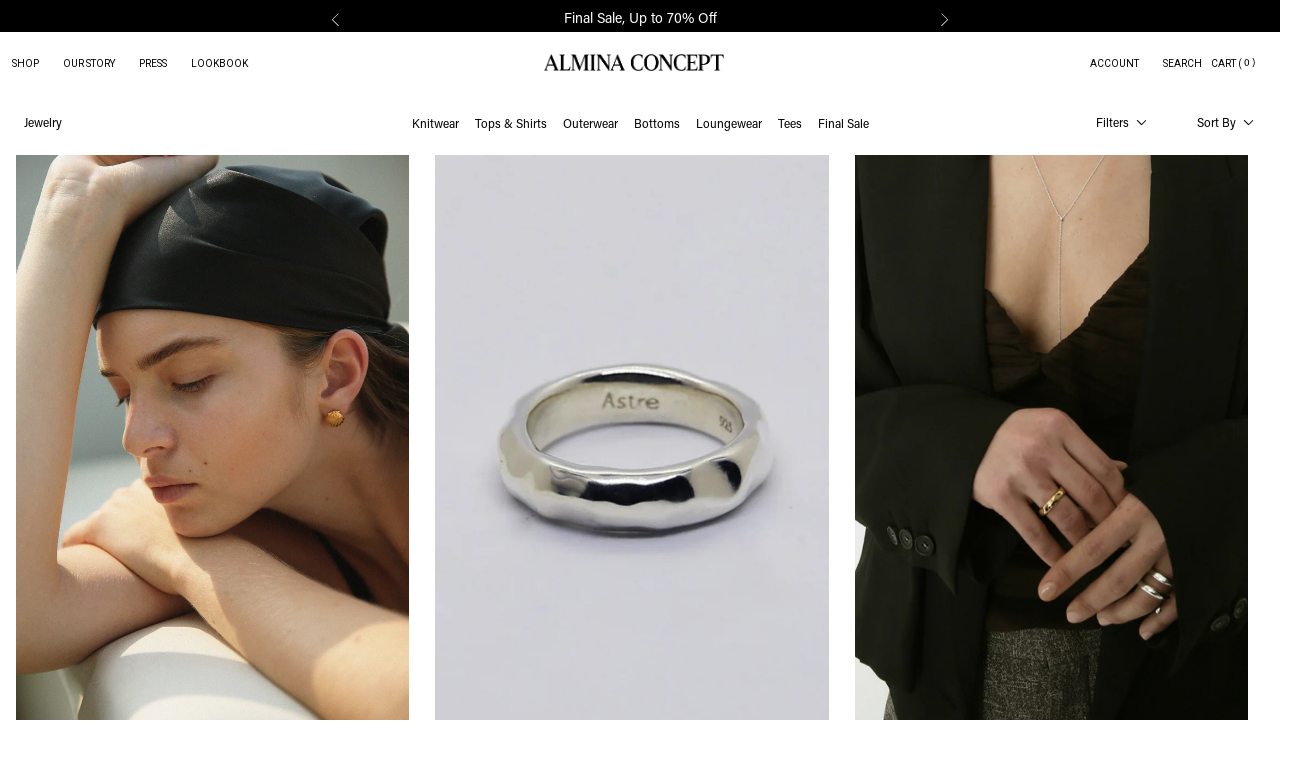

--- FILE ---
content_type: application/javascript
request_url: https://almina-concept.com/_nyla/13-12-0/_next/static/chunks/8638.de60c397e6fcfabf.js
body_size: 3400
content:
"use strict";(self.webpackChunk_N_E=self.webpackChunk_N_E||[]).push([[8638],{56714:(e,n,t)=>{t.d(n,{A:()=>s,a:()=>o});var i=t(59253);t(22155);var l=t(98212),a=t(65723);let o=function(e,n,t){return void 0===t&&(t=[]),l=>{let o,s;let c=(0,i.c)(3);if(c[0]===Symbol.for("react.memo_cache_sentinel")){let t=n();o="function"==typeof e?e(t):{},c[0]=o}else o=c[0];let u=o;return c[1]!==l?(s=(0,a.jsx)(r,Object.assign(Object.assign(Object.assign({},l),u),{},{resources:t})),c[1]=l,c[2]=s):s=c[2],s}},r=e=>{let n;let t=(0,i.c)(2);return t[0]!==e?(n=(0,a.jsx)(l.A,Object.assign(Object.assign({},e),{},{isGlobal:!0})),t[0]=e,t[1]=n):n=t[1],n},s=r},81770:(e,n,t)=>{t.r(n),t.d(n,{default:()=>o});var i=t(56714),l=t(35409);let a=t(77474).Ay.global,o=(0,i.a)(a,()=>({APP_ID_V3:(0,l.E)("NYLA_APPS_GORGIAS_APP_ID_V3"),MOBILE_BOTTOM_POSITION:(0,l.E)("NYLA_APPS_GORGIAS_MOBILE_BOTTOM_POSITION"),DESKTOP_BOTTOM_POSITION:(0,l.E)("NYLA_APPS_GORGIAS_DESKTOP_BOTTOM_POSITION"),CHAT_CAMPAIGNS_MOBILE_BOTTOM_POSITION:(0,l.E)("NYLA_APPS_GORGIAS_CHAT_CAMPAIGNS_MOBILE_BOTTOM_POSITION"),CHAT_CAMPAIGNS_DESKTOP_BOTTOM_POSITION:(0,l.E)("NYLA_APPS_GORGIAS_CHAT_CAMPAIGNS_DESKTOP_BOTTOM_POSITION"),HIDE_WIDGET_OUTSIDE_BUSINESS_HOURS:(0,l.E)("NYLA_APPS_GORGIAS_HIDE_WIDGET_OUTSIDE_BUSINESS_HOURS")}))},77474:(e,n,t)=>{t.d(n,{Ay:()=>r,ZL:()=>o,qZ:()=>a});var i=t(16063),l=t(51278);let a=function(e){return void 0===e&&(e={}),{scriptUrls:e.APP_ID_V3?[{url:"https://config.gorgias.chat/bundle-loader/"+e.APP_ID_V3}]:[],inlineScript:e.APP_ID&&!e.APP_ID_V3?'!function(_) {\n      _.GORGIAS_CHAT_APP_ID = "'+e.APP_ID+'", _.GORGIAS_CHAT_BASE_URL = "us-east1-898b.production.gorgias.chat", _.GORGIAS_API_BASE_URL = "config.gorgias.chat";\n      var e = new XMLHttpRequest;\n      e.open("GET", "https://config.gorgias.chat/applications/'+e.APP_ID+'", !0), e.onload = function(t) {\n        if (4 === e.readyState)\n          if (200 === e.status) {\n            var n = JSON.parse(e.responseText);\n            if (!n.application || !n.bundleVersion) throw new Error("Missing fields in the response body - https://config.gorgias.chat/applications/'+e.APP_ID+'");\n            if (_.GORGIAS_CHAT_APP = n.application, _.GORGIAS_CHAT_BUNDLE_VERSION = n.bundleVersion, n && n.texts && (_.GORGIAS_CHAT_TEXTS = n.texts), n && n.sspTexts && (_.GORGIAS_CHAT_SELF_SERVICE_PORTAL_TEXTS = n.sspTexts), !document.getElementById("gorgias-chat-container")) {\n              var o = document.createElement("div");\n              o.id = "gorgias-chat-container", document.body.appendChild(o);\n              var r = document.createElement("script");\n              r.setAttribute("defer", !0), r.src = "https://client-builds.production.gorgias.chat/{bundleVersion}/static/js/main.js".replace("{bundleVersion}", n.bundleVersion), document.body.appendChild(r)\n            }\n          } else console.error("Failed request GET - https://config.gorgias.chat/applications/'+e.APP_ID+'")\n      }, e.onerror = function(_) {\n        console.error(_)\n      }, e.send()\n    }(window || {});\n  ':"",codeToRunBefore:"window.HIDE_WIDGET_OUTSIDE_BUSINESS_HOURS = "+e.HIDE_WIDGET_OUTSIDE_BUSINESS_HOURS+";",cssCode:"\n    iframe#chat-window {\n      z-index: 1001 !important;\n    }\n    iframe#chat-button {\n      z-index: 1001 !important;\n      bottom: "+(e.MOBILE_BOTTOM_POSITION||"10px")+" !important;\n    }\n    iframe#chat-campaigns {\n      bottom: "+(e.CHAT_CAMPAIGNS_MOBILE_BOTTOM_POSITION||"90px")+" !important;\n    }\n\n    @media (min-width: 1000px) {\n      iframe#chat-button {\n        bottom: "+(e.DESKTOP_BOTTOM_POSITION||"10px")+" !important;\n      }\n      iframe#chat-campaigns {\n        bottom: "+(e.CHAT_CAMPAIGNS_DESKTOP_BOTTOM_POSITION||"90px")+" !important;\n      }\n    }\n  "}},o=()=>({strategy:i.qc.IN_VIEWPORT,scriptUrls:[{url:"https://contact.gorgias.help/api/contact-forms/loader.js?uid=__nylaResources.self.formId&locale=en-US",enabled:"return "+l.v7+".self.formId",attrs:{"data-gorgias-contact-form":"script"}}],contentItems:[{name:"contentItemGorgiasContactForm",editor:{title:"Gorgias Contact Form",fieldsets:[{name:"appSettings",title:"App Settings",__toggleable:!1,__defaultOpen:!0}],fields:[{title:"Form ID",name:"formId",type:"string",fieldset:"appSettings"}]},site:{htmlCode:'<div data-gorgias-contact-form="container"></div>',onHtmlCodeUpdated:""}}]}),r={global:a,contentItem:o}},22820:(e,n,t)=>{t.d(n,{L:()=>I});var i=t(82932),l=t(59253),a=t(22155),o=t(25712),r=t(80452),s=t(44168),c=t(69248),u=t(44859),_=t(65723);let d=["linkType","link","linkWebUrl","href"],O=e=>{let n=(0,l.c)(7),{link:t,href:i,children:s}=e,u=(0,r.A)(o.Ay,p)||"",{state:_}=(0,c.useDiscountCodes)(),{discountCode:d}=_;if(!u||""==u)return s;let O=i||(null==t?void 0:t.linkWebUrl);if("string"==typeof O&&O||"object"==typeof O&&null!=O&&O.pathname){let e,l;let o=new URL(O),r=d&&""!=d?u+"&return_to=/discount/"+d+"?redirect="+o.pathname:u+"&return_to="+o.pathname,c=o.origin+"/cart/add?"+r;n[0]!==c||n[1]!==i||n[2]!==t?(e=i?{href:c}:Object.assign(Object.assign({},t),{},{linkWebUrl:c,link:t}),n[0]=c,n[1]=i,n[2]=t,n[3]=e):e=n[3];let _=e;return n[4]!==s||n[5]!==_?(l=a.cloneElement(s,_),n[4]=s,n[5]=_,n[6]=l):l=n[6],l}return s},I=e=>{let n=e.displayName||e.name||"Component",t=n=>{let t,o,r,c,I,p,A,m,T,S;let h=(0,l.c)(29);h[0]!==n?({linkType:o,link:I,linkWebUrl:r,href:t}=n,c=(0,i.A)(n,d),h[0]=n,h[1]=t,h[2]=o,h[3]=r,h[4]=c,h[5]=I):(t=h[1],o=h[2],r=h[3],c=h[4],I=h[5]),h[6]!==I?(p=void 0===I?{}:I,h[6]=I,h[7]=p):p=h[7];let g=p,P=(0,a.useContext)(s.lj),b=o||(null==g?void 0:g.linkType),f=r||(null==g?void 0:g.linkWebUrl);h[8]!==b||h[9]!==f?(A={linkType:b,linkWebUrl:f},h[8]=b,h[9]=f,h[10]=A):A=h[10];let E=A,v=(null==E?void 0:E.linkWebUrl)||t;h[11]!==t||h[12]!==(null==E?void 0:E.linkType)||h[13]!==(null==E?void 0:E.linkWebUrl)||h[14]!==(null==P?void 0:P.maintainCart)||h[15]!==(null==P?void 0:P.shopifySiteUrl)||h[16]!==v?(m=((null==E?void 0:E.linkType)==="web"&&(null==E?void 0:E.linkWebUrl)||t)&&!!(null!=P&&P.maintainCart)&&(null==P?void 0:P.shopifySiteUrl)&&(null==v?void 0:v.includes((0,u.ot)(null==P?void 0:P.shopifySiteUrl)))&&!(0,u.J4)((0,u.ot)(null==P?void 0:P.shopifySiteUrl)),h[11]=t,h[12]=null==E?void 0:E.linkType,h[13]=null==E?void 0:E.linkWebUrl,h[14]=null==P?void 0:P.maintainCart,h[15]=null==P?void 0:P.shopifySiteUrl,h[16]=v,h[17]=m):m=h[17];let C=m;h[18]!==t||h[19]!==g||h[20]!==o||h[21]!==r||h[22]!==c?(T=Object.assign(Object.assign({},c),{},{linkType:o,linkWebUrl:r,href:t,link:g}),h[18]=t,h[19]=g,h[20]=o,h[21]=r,h[22]=c,h[23]=T):T=h[23];let y=T;return h[24]!==t||h[25]!==C||h[26]!==E||h[27]!==y?(S=C?(0,_.jsx)(O,{href:t,link:E,children:(0,_.jsx)(e,Object.assign({},y))}):(0,_.jsx)(e,Object.assign({},y)),h[24]=t,h[25]=C,h[26]=E,h[27]=y,h[28]=S):S=h[28],S};return t.displayName=n+"WithCartLink",t};function p(e){var n;return null==e||null==(n=e.state)?void 0:n.externalQuery}},16953:(e,n,t)=>{t.d(n,{A:()=>b});var i=t(82932),l=t(59253),a=t(68419),o=t(38533);t(22155);var r=t(46325),s=t(1354),c=t(55481),u=t(91385),_=t(74131),d=t(22820),O=t(2510),I=t(40243),p=t(37511),A=t(72346),m=t(60303),T=t(65723);let S=["displayAsLink","className","style","children","index","contentVerticalAlignment","contentVerticalDistribution","contentVerticalPlacement","contentHorizontalPlacement","isColumn","isInherit","isImage","width","handleActionOnClick","handleActionOnMouseEnter","handleActionOnMouseLeave"],h=["link"],g=(0,r.I)("a")({name:"LinkComponent",class:"l1uuhis6",propsAsIs:!1,vars:{"l1uuhis6-0":[e=>e.ui.width?e.ui.width:"auto"],"l1uuhis6-1":[e=>e.ui.isInherit?"inherit":e.ui.isColumn||e.ui.isImage?(0,o.M)(e.ui.contentVerticalPlacement,"mobile","center"):(0,a.i)(e.ui.contentVerticalDistribution,"mobile","center")],"l1uuhis6-2":[e=>e.ui.isInherit?"inherit":e.ui.isColumn||e.ui.isImage?(0,o.M)(e.ui.contentHorizontalPlacement,"mobile","center"):(0,a.i)(e.ui.contentVerticalAlignment,"mobile","center")],"l1uuhis6-3":[e=>e.ui.isInherit?"inherit":e.ui.isColumn||e.ui.isImage?(0,o.M)(e.ui.contentVerticalPlacement,"desktop","center"):(0,a.i)(e.ui.contentVerticalDistribution,"desktop","center")],"l1uuhis6-4":[e=>e.ui.isInherit?"inherit":e.ui.isColumn||e.ui.isImage?(0,o.M)(e.ui.contentHorizontalPlacement,"desktop","center"):(0,a.i)(e.ui.contentVerticalAlignment,"desktop","center")]}}),P=(0,_.A)((0,d.L)(e=>{let n,t,a,o,r,u,_,d,A,h,P,b,f,E,v,C,y,N,k,G,D,M,U;let j=(0,l.c)(50);if(j[0]!==e){let{displayAsLink:l,className:s,style:c,children:O,index:I,contentVerticalAlignment:p,contentVerticalDistribution:m,contentVerticalPlacement:T,contentHorizontalPlacement:g,isColumn:y,isInherit:N,isImage:k,width:G,handleActionOnClick:D,handleActionOnMouseEnter:M,handleActionOnMouseLeave:U}=e,L=(0,i.A)(e,S);v=l,t=s,E=c,n=O,o=p,r=m,u=T,a=g,h=y,b=N,P=k,C=G,_=D,d=M,A=U,f=L,j[0]=e,j[1]=n,j[2]=t,j[3]=a,j[4]=o,j[5]=r,j[6]=u,j[7]=_,j[8]=d,j[9]=A,j[10]=h,j[11]=P,j[12]=b,j[13]=f,j[14]=E,j[15]=v,j[16]=C}else n=j[1],t=j[2],a=j[3],o=j[4],r=j[5],u=j[6],_=j[7],d=j[8],A=j[9],h=j[10],P=j[11],b=j[12],f=j[13],E=j[14],v=j[15],C=j[16];j[17]!==_||j[18]!==d||j[19]!==A||j[20]!==f?(y={link:f,handleActionOnClick:_,handleActionOnMouseEnter:d,handleActionOnMouseLeave:A,isWrapper:!0},j[17]=_,j[18]=d,j[19]=A,j[20]=f,j[21]=y):y=j[21];let{tag:L,linkProps:R,descriptiveText:B}=(0,c.A)(y),H=L&&"next/link"===L?s.A:void 0;if(!L)return n||null;j[22]!==a||j[23]!==o||j[24]!==r||j[25]!==u||j[26]!==h||j[27]!==P||j[28]!==b||j[29]!==C?(N={width:C,isInherit:b,isColumn:h,isImage:P,contentVerticalAlignment:o,contentVerticalDistribution:r,contentVerticalPlacement:u,contentHorizontalPlacement:a},j[22]=a,j[23]=o,j[24]=r,j[25]=u,j[26]=h,j[27]=P,j[28]=b,j[29]=C,j[30]=N):N=j[30];let x=N;if(j[31]!==t?(k=(0,O.A)(t),j[31]=t,j[32]=k):k=j[32],j[33]!==f.linkPageType||j[34]!==f.linkType){var V;G=(0,I.MA)((0,p.go)("LINK_ANCHOR"),(null==(V=f)?void 0:V.linkType)!=="page"?f.linkType:f.linkPageType),j[33]=f.linkPageType,j[34]=f.linkType,j[35]=G}else G=j[35];j[36]!==B?(D=B?(0,T.jsx)("span",{className:"visually-hidden",children:B}):null,j[36]=B,j[37]=D):D=j[37],j[38]!==H||j[39]!==n||j[40]!==f||j[41]!==R||j[42]!==E||j[43]!==k||j[44]!==G||j[45]!==D||j[46]!==x?(M=(0,T.jsxs)(g,Object.assign(Object.assign(Object.assign({ui:x,as:H,className:k,style:E,"data-nyla":G},f),R),{},{children:[n,D]})),j[38]=H,j[39]=n,j[40]=f,j[41]=R,j[42]=E,j[43]=k,j[44]=G,j[45]=D,j[46]=x,j[47]=M):M=j[47];let w=M;return j[48]!==w?(U=(0,T.jsx)(m.A.Provider,{value:!0,children:w}),j[48]=w,j[49]=U):U=j[49],U}),{validTypes:[A.uh.STRING,A.uh.OBJECT]}),b=(0,u.A)(e=>{let n,t,a;let o=(0,l.c)(6);if(o[0]!==e){var r;({link:n}=e),t=(0,i.A)(e,h),o[0]=e,o[1]=n,o[2]=t}else n=o[1],t=o[2];return o[3]!==n||o[4]!==t?(a=n?(0,T.jsx)(P,Object.assign(Object.assign({},t),n)):(null==(r=t)?void 0:r.children)||null,o[3]=n,o[4]=t,o[5]=a):a=o[5],a},{fallbackToDefault:!0});t(32386)}}]);

--- FILE ---
content_type: image/svg+xml
request_url: https://almina-concept.com/_cdn/JRLnh8XNQqWkue4Crm7I/__N__2__N__.svg
body_size: -754
content:
<svg width="24" height="24" viewBox="0 0 24 24" fill="none" xmlns="http://www.w3.org/2000/svg">
<path fill-rule="evenodd" clip-rule="evenodd" d="M3 17.5H21V19H3V17.5ZM3 11H21V12.5H3V11ZM3 4.5H21V6H3V4.5Z" fill="black"/>
</svg>


--- FILE ---
content_type: application/javascript
request_url: https://almina-concept.com/_nyla/13-12-0/_next/static/chunks/1003.dfc76ac6249426d1.js
body_size: 1143
content:
"use strict";(self.webpackChunk_N_E=self.webpackChunk_N_E||[]).push([[1003],{71003:(a,e,t)=>{t.r(e),t.d(e,{ACTION_TYPES:()=>_,SourceStateProvider:()=>I,default:()=>h,defaultSourceContext:()=>b});var i=t(22155),n=t(97835),l=t(73747),o=t(99954),s=t(38363),r=t(4547),g=t(5144),u=t(35409);let p=a=>null!=a&&a.startsWith("//")&&!(null!=a&&a.startsWith("http"))?"https:"+a:a,c=async a=>{let{productId:e,albumName:t,page:i,pageSize:n}=a;if(!e&&!t)return{error:"[nyla] error on yotpo UGC: OnImagesFetch - No product ID or album given.",list:[],totalPages:0};let l="https://api.yotpo.com/v1/widget/"+(0,u.E)("NYLA_APPS_YOTPO_UGC_API_KEY")+"/";try{var o,s,r,c;let a=await fetch(l+"albums/"+(e?"product/"+e+"?":"by_name?album_name="+t+"&")+"page="+i+(n?"&per_page="+n:"")),{response:u}=await a.json(),d=((null==u?void 0:u.images)||[]).map(a=>{var e,t,i,n,l,o,s;return Object.assign(Object.assign({id:a.image_id,source:a.source,mediaType:a.media_type},"image"===a.media_type?{image:{url:p(a.original_image_url),altText:""},lowImage:{url:p(a.low_resolution_image_url),altText:""},standardImage:{url:p(a.medium_image_url),altText:""},thumbnail:{url:p(a.image_url),altText:""}}:"video"===a.media_type?{video:p(a.standard_resolution_url),poster:{url:p(a.thumbnail_url),altText:""}}:{}),{},{post:{profilePicture:{url:p((null==(e=a.post)?void 0:e.profile_picture)||""),altText:""},content:(null==(t=a.post)?void 0:t.content)||"",username:(null==(i=a.post)?void 0:i.username)||"",creationTime:(null==(n=a.post)?void 0:n.created_time)||"",locationName:(null==(l=a.post)?void 0:l.location_name)||""},products:null!=(o=null==(s=a.tagged_products)?void 0:s.map(a=>({shortId:a.domain_key,title:a.name,reviewsCount:a.reviews_count,score:a.score,thumbnailImage:{url:a.image_url,altText:""}})))?o:[]})}),m=Object.values(d).reduce((a,e)=>{for(let t of e.products)a[t.shortId]=[...a[t.shortId]||[],t];return a},{});for(let a of(await (0,g.cu)(Object.keys(m))))void 0!==m[a.shortId]&&m[a.shortId].map(e=>{Object.assign(e,a)});return{list:d,totalPages:Math.ceil((null==u||null==(o=u.pagination)?void 0:o.total)/n),pagination:{page:null==u||null==(s=u.pagination)?void 0:s.page,pageSize:null==u||null==(r=u.pagination)?void 0:r.per_page,totalElements:null==u||null==(c=u.pagination)?void 0:c.total}}}catch(a){return{error:"[nyla] error on yotpo UGC: OnImagesFetch - "+a,list:[],totalPages:0}}};var d=t(43062),m=t(65723);let _={SET_IMAGES:"si"},b={images:[],pagination:{page:1,pageSize:3,source:"",loading:!1,amountOfPages:0,hasPreviousPage:!1,hasNextPage:!0},reload:!1,loading:!1},O=a=>a.map(a=>{let e=(a.products||[]).map(a=>{var e;let t=a.featuredImage||(null==a||null==(e=a.images)||null==(e=e.edges)||null==(e=e[0])?void 0:e.node)||a.thumbnailImage;return Object.assign(Object.assign({},a),{},{image:t})});return Object.assign(Object.assign({},a),{},{products:e})}),y=(0,i.createContext)(b),v=(0,d.h)(y,{useLegacyContext:!0}),I=(0,r.A)(a=>{let{initialState:e={},children:t}=a,{productId:r,albumName:g}=e,u=(0,l.A)(),p=(0,i.useRef)(!1),{0:d,1:b}=(0,i.useReducer)((a,e)=>{switch(e.type){case"initialize":return Object.assign({},e.payload);case _.SET_IMAGES:{var t,i,n;let l=e.payload.reduce((a,e)=>(a["products_"+e.id]=[...e.products],a),{});return Object.assign(Object.assign(Object.assign({},Object.keys(a).reduce((e,t)=>(t.startsWith("products_")||(e[t]=a[t]),e),{})),l),{},{images:O(e.payload||[]),reload:!1,pagination:Object.assign(Object.assign({},a.pagination),{},{hasPreviousPage:(null==(t=a.pagination)?void 0:t.page)>1,hasNextPage:(null==(i=a.pagination)?void 0:i.page)<(null==a||null==(n=a.pagination)?void 0:n.amountOfPages),loading:!1})})}case o.Ay.SET_INITIAL_PAGINATION:return Object.assign(Object.assign({},a),{},{pagination:Object.assign(Object.assign({},a.pagination),e.payload)});case o.Ay.PAGINATE_ELEMENTS:return Object.assign(Object.assign({},a),{},{pagination:Object.assign(Object.assign({},a.pagination),{},{loading:!0},e.payload),loading:!0});case o.Ay.FAIL_PAGINATE:return Object.assign(Object.assign({},a),{},{pagination:Object.assign(Object.assign({},a.pagination),{},{loading:!1}),loading:!1,reload:!1});default:return a}},e),y=(0,n.A)(d.pagination||{}),I=(0,i.useCallback)(async()=>{try{let{error:a,list:e=[],pagination:t}=await c({productId:r,albumName:g,pageSize:d.pagination.pageSize,page:d.pagination.page});if(p.current)return;if(a)console.error("[nyla] error fetching images: ",a),b({type:o.Ay.FAIL_PAGINATE});else{if(!d.pagination.totalElements&&null!=t&&t.totalElements){let a=Math.ceil((t.totalElements-d.pagination.initialLoad)/d.pagination.pageSize)+(d.pagination.initialLoad?1:0);b({type:o.Ay.SET_INITIAL_PAGINATION,payload:{totalElements:t.totalElements,amountOfPages:a}})}let a=(0,s.vA)(d.images,e,d.pagination.paginationStyle,d.pagination.pageSize);b({type:_.SET_IMAGES,payload:a})}}catch(a){console.error("[nyla] error fetching images: ",a),b({type:o.Ay.FAIL_PAGINATE})}},[g,r,d.images,d.pagination]);(0,i.useEffect)(()=>{var a;return p.current=!1,((null==y?void 0:y.page)!==(null==(a=d.pagination)?void 0:a.page)||d.reload)&&I(),()=>{p.current=!0}},[I,null==y?void 0:y.page,d.pagination,d.reload]),(0,i.useEffect)(()=>{u&&b({type:"initialize",payload:Object.assign(Object.assign({},e),{},{pagination:Object.assign(Object.assign({},e.pagination),{},{page:1}),reload:!0})})},[u,JSON.stringify(e)]);let h=(0,i.useMemo)(()=>({state:d,dispatch:b}),[d,b]);return(0,m.jsx)(v,{value:h,children:t})},y),h=y}}]);

--- FILE ---
content_type: text/plain; charset=utf-8
request_url: https://d-ipv6.mmapiws.com/ant_squire
body_size: 155
content:
almina-concept.com;019bdfe2-c0f9-7d78-ad89-4c4973040ff9:d14a45a6e814b69644ef065623add0ad57167503

--- FILE ---
content_type: image/svg+xml
request_url: https://almina-concept.com/_cdn/YgpcQ7EqQxOEEkJZpmY9/__N__2__N__.svg
body_size: -273
content:
<svg width="24" height="24" viewBox="0 0 24 24" fill="none" xmlns="http://www.w3.org/2000/svg">
<path d="M8.14126 20.8483C8.33362 21.0464 8.65017 21.0511 8.84829 20.8587C9.2154 20.5023 15.2191 14.498 16.1267 13.5872C16.5815 13.1309 17.0135 12.6966 17.3318 12.3764L17.8542 11.8507C18.0478 11.6557 18.0484 11.3404 17.8548 11.1454L17.3323 10.6197C17.0144 10.2999 16.5828 9.86611 16.1286 9.41026C15.2219 8.50047 9.21928 2.4973 8.85252 2.14125C8.65439 1.9489 8.33784 1.95359 8.14549 2.15172C7.95314 2.34986 7.95783 2.6664 8.15597 2.85875C8.51524 3.20754 14.5105 9.20325 15.4202 10.1161C15.8741 10.5716 16.3054 11.0051 16.6232 11.3248L16.7951 11.4978L16.6226 11.6714C16.3045 11.9914 15.8727 12.4254 15.4183 12.8814C14.5076 13.7953 8.51133 19.7921 8.15171 20.1413C7.95358 20.3336 7.94891 20.6502 8.14126 20.8483Z" fill="#05080A"/>
</svg>


--- FILE ---
content_type: image/svg+xml
request_url: https://almina-concept.com/_cdn/GwQxpH8RWi6n6OuVbRCU/__N__2__N__.svg
body_size: -824
content:
<svg width="24" height="24" viewBox="0 0 24 24" fill="none" xmlns="http://www.w3.org/2000/svg">
<path fill-rule="evenodd" clip-rule="evenodd" d="M12 16.5001L4.5 9.00006L5.55 7.95006L12 14.4001L18.45 7.95006L19.5 9.00006L12 16.5001Z" fill="#1D1A1E"/>
</svg>


--- FILE ---
content_type: text/x-component
request_url: https://almina-concept.com/_next/data/13-12-0/products/gaia-ring.json?folders=products&folders=gaia-ring
body_size: 141281
content:
{"pageProps":{"packed":"page|id|page_6i9jnb050xwk|status|PUBLISHED|siteId|category|product|title|{{title}}|slug|{{handle}}|url|/products/gaia-ring|seoTitle|{{seo.title}}|seoDescription|{{seo.description}}|enableNoIndex|useCanonicalUrl|useProductImage|useCollectionImage|isHomePage|isFolderHomePage|isBlogPost|visibility|source|_type|n__shopifyId|gid://shopify/Product/8005518655740|handle|gaia-ring|Gaia+Ring|tags|Jewelry|nyla_collection_125263675456|nyla_collection_125263675456_position|nyla_collection_125263675456_position_10|nyla_collection_409278742780|nyla_collection_409308954876|nyla_collection_422955385084|nyla_filter_Color_Sterling+Silver|nyla_filter_Size_11|nyla_filter_Size_13|nyla_filter_Size_15|description|descriptionHtml|<!---->|productType|vendor|Almina+Concept|availableForSale|totalInventory|options|name|Color|values|Sterling+Silver|selectedOptionValue|Size|11|13|15|seo|price|__nylaType|nyla_compound_price|value|currencyCode|USD|amount|169.0|compareAtPrice|media|gid://shopify/ImageSource/31613523853564|altText|https://cdn.shopify.com/s/files/1/0077/4976/3136/products/26.png?v=1676672704|type|image|variants|gid://shopify/ProductVariant/44207277277436|Sterling+Silver+/+11|sku|SS23RING1-11|barcode|77277436|selectedOptions|quantityAvailable|currentlyNotInStock|gid://shopify/ProductImage/39020096127228|sellingPlanAllocations|shortId|44207277277436|metafield|gid://shopify/ProductVariant/44207277310204|Sterling+Silver+/+13|SS23RING1-13|77310204|44207277310204|gid://shopify/ProductVariant/44207277342972|Sterling+Silver+/+15|SS23RING1-15|77342972|44207277342972|inventory|minPrice|_internal_product_list_metafields|nyla|product_description|Astre+Jewelry+creates+one+of+kind+hand+crafted+jewelry,+in+Seoul,+South+Korea.+Their+studio+is+situated+amongst+galleries+in+the+buchon+area,+and+their+craftsman+create+each+piece+by+hand+everyday.+Every+piece+is+truly+unique+and+made+to+last+as+a+classic+piece+in+your+wardrobe.Â |related_products|gid://shopify/Collection/422955385084|custom|nyla_product_detail|Material:+20K+Gold+Plated+%2B+Sterling+Silver\nComes+in+3+SizesÂ \nSize+11+=+54mm,+Size+13+=+56+mm,+Size+15+=+58mm\nHandcrafted+In+Seoul,+South+Korea|8005518655740|optionsByName|color|isDisabled|isSelected|size|bundle|__MANDATORY_OPTIONS_TO_SELECT|variant|__currencies|CA|CAD|350.0|GB|GBP|195.0|US|combinedOptions|isCurrencyLoaded|isSourcePage|pageTemplateId|page_5wzq3xfc63up|overriddenFields|_key|keci9q2ysjmgtv2gze|fieldKey|iq6v77wx61am9d5nbjs|sectionId|sect_fa0ewxxnubmg|fieldValue|q2yprpe6alpmgtv2zuj|ldv0xaazoilw4nfhwp|gid://shopify/Product/9001227649276|axt8bq0wjzamgtv34dp|s4s55ib80tilw4oa1jo|eqmaqrqipxmgtv3cve|6t0ieziw7wclw4nfmt1|gid://shopify/Product/8880434249980|0nr65dh8i8vnmgtv3gl7|ffq6ffjc9q8lw4oa9x0|5zbd6sbj43xmgtv3mfr|21r7qo25nw6lw4ng0tu|gid://shopify/Product/9001200320764|offw7gtatcqmgtv3qbh|duus4m2vzllw4oaio6|sourceData|sourceNotFound|publishId|publ_hvn1937ax7dy|isAIPreview|sections|sect_mdna0xh4cc6k|sectionType|header|sectionTitle|Header|payload|alts|nbbu9ldfedkeen5z72|sectionBaseFields|effect|global|none|offset|100|altType|DEFAULT|location|top|position|fixed|animation|fadeIn|conditions|transition|designTokenTransition|background-color|positionTop|0px|contentWidth|large|positionLeft|contentHeight|auto|positionRight|sectionHeight|backgroundColor|designTokenColor|transparent|contentFullWidth|sectionFullWidth|manualSectionHeight|128px|contentVerticalPlacement|in0ht6i2cfklw4d2xnq|SCROLL|sectionBase|contentBlock|list|_hiddenContentBlock|vo2jwb9dyyml4s8w0li|contentItemNavBar|3cm5d9gcjjsl4s8w0li|contentItemColumns|j3puy1twtvl4s8w0li|contentItemColumn|qpv90xev6cl4s8w0li|contentItemMenu|mobile|desktop|nhcw7frjizpl4s8w0li|contentItemMenuItem|si31mciu4ncl4s8w0li|j1dyfmzae4l4s8w0li|order|jzlgenel64l4s8w0li|contentItemGroup|4odt5ufksfl4s8w0li|contentItemIcon|850kmkyp6ll4s8w0li|contentItemOpenMobileTray|1me766lodfal4s8w0li|j3bpfacu51tl4s8w0li|5ykss8dm9ail4s8w0li|cpl69h37qovl4s8w0li|afsmyfjb7zl4s8w0li|il8kyl30vidl4s8w0li|h24tu99rkael4s8w0li|uhqeejb7i8flb0szt9q|nyfdkucdo3lb0szt9q|zIndex|10|relative|background|primary|borderType|solid|paddingTop|8px|borderColor|enableBorders|paddingBottom|borderWidthTop|animationAppear|designTokenAnimations|6sg6ad2223ukx4rawh7|borderWidthLeft|borderWidthRight|borderWidthBottom|contentTextAlignment|left|animationPageScrolling|contentVerticalAlignment|center|contentVerticalDistribution|q2veng2bq9lfjs64m2|contentItemNavBarFields|Global_Announcement_001.01+-+Header+text|zghjqnc3m8ilb0t0o4a|qqcexrggwslb0t0o4a|stack|vertical|opacity|overflow|visible|static|offsetTop|radiusTop|0|itemSizing|offsetLeft|radiusLeft|offsetRight|paddingLeft|radiusRight|offsetBottom|paddingRight|radiusBottom|deprecatedSpacing|contentHorizontalAlignment|contentHorizontalDistribution|horizontal|spacing|kw8wq1miu1lb0t0x34|k38fs4it46glb0t0x34|text|a43terjowahm36ckhus|block|children|nic58fkx6mkm36ckhus|Free+US+Shipping+On+Orders+$150%2B|span|marks|markDefs|secondary|style|designTokenTypography|663sqm2bm07lvazn8uq|paragraphSpacing|contentItemText|flex-start|7yjn087oi86lfazmaqj|mhaxktlmcolfazmaqj|height|60px|white|4px|20px|dz6d4fnqlqjlfjs805j|Navbar+-+White|fwaswxgh6aelfazmaqj|irg8lytowfhlfazmaqj|columnsWidth|deprecatedColumnsPadding|50|jbgyhjqdp4ilfazmaqj|8nx5zdv7nnulfazmaqj|columnWidth|middle|contentHorizontalPlacement|backgroundToggleCustomRatio|fegt90435dlfazmaqj|gdhuplxw71glfazmaqj|contentItemMenuFields|menuSpacing|24px|menuOpenIcon|o9kyb8uaagal3yx7pgq|contentItemIconFields|iconSVG|https://cdn.filestackcontent.com/PLPqtBHdTCyGxgJ5LBvd|PLPqtBHdTCyGxgJ5LBvd|filename|menu-dropdown-open-icon.svg|mimetype|image/svg%2Bxml|Open+icon|menuCloseIcon|hfcoev6kxql3yx7pgq|https://cdn.filestackcontent.com/Lj5rUaRJQdeJUoMXW3aR|Lj5rUaRJQdeJUoMXW3aR|menu-dropdown-close-icon.svg|close+icon|menuBackgroundColor|menuHorizontalPlacement|responsiveHorizontalPlacement|9lw1vcnub0olfazmaqj|2cxndkt8hohlfazmaqj|menuItemIcon|6998tc4ulkil3yx7pgq|Menu+item+icon|menuItemText|Shop|dropdownHeight|contentPaddingTop|menuItemShowIcons|contentPaddingLeft|16px|contentPaddingRight|dropdownPositionTop|contentPaddingBottom|40px|menuItemTextCTAstyle|designTokenCTA|22sew6m773plvg5p7dk|menuItemMegamenuWidth|full+width|dropdownBackgroundColor|kvpnclt28chlfazmaqj|r15e4txevorlfazmaqj|999|vjxdyhqsupslfazmaqj|kogvcmyh8zslfazmaqj|999999|columnsPadding|tpdgtj62odlfazmaqj|sqg00xhrikflfazmaqj|fitToSiteGrid|backgroundMedia|mediaRef|backgroundRatio|backgroundCustomRatio|6+:+11|Column|46d65g4s7j5lvgha94v|od4kdtc5b4rlvgha94v|link|linkPage|page_da21xggqeo3t|/collections/new-arrivals|NEW+ARRIVALS|linkType|linkPageType|anotherPage|New+Arrivals|c8da5vvhsf5lvghc17c|actionWidth|10px|contentItemButton|urbp0nnqgklvghbls1|ltaxqt4eebmlvghbls1|page_08mwbo6tu334|/collections/best-sellers|BEST+SELLERS|Bestsellers|thbcm6r89olw9joqg1|tpejdmlodgolw9joqg1|page_m5zudj9kfo01|/collections/sets|Sets|s04h6mhvoublwz766l5|soa1qcqqqyhlwz766l5|7om49qv21jhlwz76av4|ye4y8rodhxlwz76av4|Collections|black|034p2scekdaplvgiqi4k|b6k943a3owlmg8b7hhj|7zyf2gzqt1jmg8b7hhj|page_816tas5yzetk|/collections/scarves|Scarves|lvnrn8y7yvdmirs9mbk|z61lrqan1xmirs9mbk|page_o964p9c9v67k|/collections/sale|Final+Sale|l0qxl8kjehmj1zgc2d|y8dlsko835cmj1zgc2d|page_0qjjvwjp80bc|/products/digital-gift-card|Almina+Concept+Gift+Card|E-Gift+Card|cpubxwgqt3lvgipgmh|ua8k783zivqlvgipgmh|jxkwb3go95nlvgipgmh|xqjoa10uv2hlvgipgmh|page_6qucjybcsozp|/collections/view-all|SHOP+ALL|Shop+All|o9pw5u6k8nmlvgipgmh|f3i35yny4ublvgipgmh|page_0imvvjsx6gco|/pages/almina-concept-x-astre|Almina+Concept+x+Astre|ivcumn3fa1lvgiprfj|2bxbvoj0bg6lvgiprfj|g2i7t1gp5rhlvgix2q0|qgpqndz3kc9lvgix2q0|contentItemHeadingFields|contentItemHeading|_headingTag|p|q6x0edg7h8lvgiw1uw|qzxjdfgke3mlvgiw1uw|page_mmyx1002q565|/pages/material-care|Material+&+Care|1eb39hv1qihlvgiwufb|pzla6xw3b19lvgiwufb|vdqxo5lxg5hlvgiwufb|pueicxj58qnlvgiwufb|page_k8dtu8z9db2z|/collections/tops-shirts|TOPS+&+SHIRTS|Top+&+Shirts|hum051txkvulvgiwufb|j5tuldruw2lvgiwufb|page_zujzvinmptev|/collections/tees|TEES|Tees|dk7xd2o57fjlvgiwufb|1hppw5bljvclvgiwufb|page_2jpgwgxwkvp6|/collections/knitwear|KNITWEAR|Knitwear|z73g29eibnllvgiwufb|03otkwsv8uilvgiwufb|ncxxlrkr0llvgipx9n|gh3m2afs58ulvgipx9n|Clothing|y3jlccgw1s8lvgiwufb|3e8hnq81n0dlvgiwufb|page_gq38aoxxwp9f|/collections/bottoms|BOTTOMS|Bottoms|0aybsjd3fsqmlvgiwufb|ly981lx22balvgiwufb|page_51jxkbj94tyg|/collections/loungewear|LOUNGEWEAR|Loungewear|43pbsz5ww0mlvgiwufb|nvs06z3klmlvgiwufb|page_0ucyz9rzfd1g|/collections/outerwear|OUTERWEAR|Outerwear|ppqddd39oy7lvgiwufb|16o6wx1hpbmlwgdh3g8|0j7ooi042hbjlwgdh3g8|ss2koy8p35lvgjw0ve|579xsyi1o43lvgjw0ve|kdw1fx0e77elvgjw0ve|nuxocq532nelvgjw0ve|Influencer+Selects|vktghmp26alvgjw0ve|h74yunvu37wlvgjw0ve|https://cdn.filestackcontent.com/6MnpZ5XZQDmxnQepLkSl|width|Brunette+woman+wearing+a+black+turtleneck+with+white+pants+and+holding+a+black+coat|https://cdn.filestackcontent.com/WGd9lJI4QIeareSwoNwV|WGd9lJI4QIeareSwoNwV|image/jpeg|alignment|imageWidth|customRatio|1100:1700|imageHeight|100%25|showBoxShadow|imageObjectFit|Cover|useSourceImage|toggleCustomRatio|imageObjectPosition|Center|contentItemImage|xbupcoz1bs9lvgjw2qb|m6eyobb1llrlvgjw2qb|78f2baxjk7xlvgjw2qb|eme273obt3lvgjw2qb|lb1djxwoewllvgjw2qb|gwxot9aa8wllvgjw2qb|Woman+wearing+a+blue+oversized+wool+and+cashmere+sweater+with+white+linen+pants|https://cdn.filestackcontent.com/YlI8212wSmuFQIUppRkf|YlI8212wSmuFQIUppRkf|xcj6hqu2udllvgk598i|mg6ns9awayjlvgk598i|rl9ntxf1yv9lvgk598i|360bb5rlwojlvgk598i|dmu5lzctq86lvgk598i|390s4ok4m5flvgk598i|https://cdn.filestackcontent.com/yXLFfuJmSkKbgeLgzLvY|yXLFfuJmSkKbgeLgzLvY|2zx36u3eqowlfazmaqj|bcpxy6xxrqnlfazmaqj|page_hq3cvkrf5ia3|/pages/about-us|Our+Story|gifpg1rf7hel3yx7pgq|kyt8yu80c0olwaq3jkf|iwto9x8zd7lwaq3jkf|nipnjw5pw8lwaq3jkf|vonp8cga1c8lwaq3jkf|8xvuflu93xplwaq3jkf|41w3hsyrhv1lwaq3jkf|bi01mxvyvxlwaq3jkf|h38jnotxg2tlwaq3jkf|m8q9ehot6aklx0mde4k|9kz47vgbehrlwaq3jkf|wm76xrp7mfqlwaq3jkf|gydq7j5ih5vlwaq3jkf|ezlxyc00y3tlwaq3jkf|o2xj6dmt39dlwaq3jkf|crxor27xa46lwaq3jkf|eauqp0x6h24lwaq3jkf|lwn794e8qunlwaq3jkf|q5rcswnd7cslwaq3jkf|a0l3d8krx7dlwaq3jkf|1k120m7bvz3lwaq3jkf|azh9xwezqo7lwaq3jkf|4y70dkm7bohlwaq3jkf|p3y79mguhr7lwaq3jkf|3bce7j2ngyulx0mat6v|sega42a9ln9lxk1xua5|w59wk7hje7lxk1xua5|Lookbook|9h8llrlpzumlxk1xua5|owkn87acxmblxk1xua5|aelnb86tkmblxk1xua5|4tzc31pdn8dlxk1xua5|yfzo1y88vlxk1xua5|b8jp22x86illxk1xua5|263b38qvvtqlxk1xua5|54zkoi4axcplxk1xua5|page_fap008efyuks|/blogs/news/fw23|FW23|Look+Book:+FW23|5pxecfa1ya5lxk1xua5|pv5pxz3sjolxk1xua5|web|linkWebUrl|https://almina-concept.com/blogs/news/fw22|linkWebTarget|Look+Book:+FW22|023u3rev4h92lzbn9mrw|506xp3gk3ablzbn9mrw|page_f5bbgvc3sn6h|/blogs/news/fw21|FW21|Look+Book:+FW21|si4mlkdu1oalzbnahlx|31br5ligqhglzbnahlx|page_d2mebbagjkdj|/blogs/news/fw20|Look+Book:+FW20|yq6zutqjxvlzbnb6w7|xanubng6dgm0n12hgj|vhxz6ducvym0n12hgj|page_vpf5xc5aicod|/blogs/news/fw24|FW24|Look+Book:+FW24|n42c4re1jhmf2rlktn|p04t0te6r4mf2rlkto|page_p2z912275fr3|/blogs/news/fw25|FW25|Look+Book:+FW25|x69z3p7br9lxk1xua5|coxbouifkyulxk1xua5|ebjurfxzbblxk1xua5|wv0ytxevf0dlxk1xua5|m8rtxdi503lxk1xua5|5gyhd1qzlzlxk1xua5|06fmr02hkbialxk1xua5|9tgfqfu4j2elxk1xua5|fl3czyuoqiflxk1xua5|4sdx6tr6i8jlxk1xua5|jnvzwa3gbyrlxk1xua5|6ez74oq8v2dlxk1xua5|iohnmiktqqdlxk1xua5|ia2yrp4d5qmlxk1xua5|ttwvqdy634llxk1xua5|8ymqvsprwa9lxk1xua5|c8tupx1fvmlxk1xua5|vk3dkfczwulxk1xua5|Woman+wearing+a+wool+coat+with+a+tie+belt|https://cdn.filestackcontent.com/PErg1fAS0GpZ6pT0IG9Q|PErg1fAS0GpZ6pT0IG9Q|huxgquniujmlxk1xua5|eppea03uriulxk1xua5|m8ber37ic3lxk1xua5|qe9ivzz56ldlxk1xua5|page_vvq0bq037ooy|/blogs/news/ss21|SS21|Look+Book:+SS21|adyx37mm22tlxk1xua5|vubpweljte9lxk1xua5|page_vvxbxqszix3y|/blogs/news/ss20|SS20|Look+Book:+SS20|fn25uq032yllzbne4nr|4skifo9x9b7lzbne4nr|page_hmbwa5xyy44d|/blogs/news/ss24|SS24|Look+Book:+SS24|e5nh36nphjclzbnfb2x|2eo642a44zvlzbnfb2x|page_4vdj9c9zrq3n|/blogs/news/ss23|SS23|Look+Book:+SS23|g9pbesumtuulzbng7r7|a2clhm213qnlzbng7r7|page_gswdp31ncsae|/blogs/news/ss22|SS22|Look+Book:+SS22|8jgm889ompfm7f9wrsd|62ct4rdzjbrm7f9wrsd|page_bdot2sk3ws9d|/blogs/news/ss25|SS25|Look+Book:+SS25|zfdsetzuflfazmaqj|fhkzzmkga26lfazmaqj|-35px|positionBottom|i76gb62wdgqlfazmaqj|ito720czj4flfazmaqj|action|linkAction|TOGGLE_MENU|_needsAriaLabel|toggle+menu|https://cdn.filestackcontent.com/bLVzVBV3TLiQMMmpx6CC|bLVzVBV3TLiQMMmpx6CC|close-icon.svg|https://cdn.filestackcontent.com/JRLnh8XNQqWkue4Crm7I|JRLnh8XNQqWkue4Crm7I|iconOpacity|kuh1s9ke5p9lfazmaqj|72osl1xm3jlfazmaqj|1bov0uelaqclx2wo8js|tbbsrnhfevblx2wo8js|page_vsot3xd5emt5|/|Home|homepage|180px|https://cdn.filestackcontent.com/OYUJfGaKRaGxehFLIfS6|OYUJfGaKRaGxehFLIfS6|q29n37qb3olfazmaqj|uzki4gjrrkqlfazmaqj|right|flex-end|ekj4ocggxrwlvge6n73|995h1ish24nlvge1dqk|3nvffe7ovsmlvge1dql|3k5css32s0dlvge5thh|p470129omnrlvge5thh|8nu6gix2ry3lvge5thh|contentItemCartCount|dfqjl8k8apllwhjaopz|n72usfexf6lwhjaopz|contentItemGenericSource|kmh86nonpyjlwhjaopz|zqdin69wgclwhjaopz|ef5hmswia6vlwhjaopz|contentItemModal|ads6wkxwizlwhjaopz|12b7ylrqwczlwhjaopz|4lkbaohcgllwhjaopz|mwg5znfkf4clwhjaopz|contentItemGrid|1gn7g4s8r9tlwhjaopz|contentItemGridLayout|iccnc28or5llwhjaopz|xr1uiy0fnjllwhjaopz|5ae0nalthzlwhjaopz|z0e73bn4t4klwhjaopz|contentItemForm|jiumjv8dbclwhjaopz|contentItemSubmit|5fhz19lmv3elwhjaopz|m8bkc4e1g7nlwhjaopz|vxv15uanxghlwhjaopz|sy3ulqurmm9lwhjaopz|contentItemInput|u2s6d6xwjrflwhjaopz|h0aytd1hn2plwhjaopz|3zvyq7nc1wlwhjaopz|0jh4lzybwfxilwhjaopz|x6ozmo544qilwhjaopz|ra3hdd6jjsmlwhjaopz|8o1gluktgxvlwhjaopz|ax9i0epjwhclwhjaopz|kfmngb5o6odlwhjaopz|oxkwlrxvi8plwhjaopz|gw5f2a8qlgjlwhjaopz|ubrognexkxelwhjaopz|cqls5cxbecqlwhjaoq0|l78rvcf8uslwhjaoq0|cfrqh8kx4lwlwhjaoq0|fi67lkf9jvulwhjaoq0|phfx3e3o2clwhjaoq0|nn37djy9zbmlwhjaoq0|def2254i3gflwhjaoq0|sykwnusvmqlwhjaoq0|k1xduzsh43glwhjaoq0|bu9jniw772olwhjaoq0|jqjfrar0s7lwhjaoq0|lxoyoau1d4rlwhjaoq0|t5b3pnhu7wmlwhjaoq0|h4kzfzeqehplwhjaoq0|contentItemSourceCollection|ws00feb2kxllwhjaoq0|contentItemEmptyState|gr15g78xijlwhjaoq0|l4bwmfwy6hmlwhjaoq0|6qpl21jb9xblwhjaoq0|1t9o9jhy4d7lwhjaoq0|ob2uqzi476lwhjaoq0|sfv5uw1ssb8lwhjaoq0|gtkp5rjaj9lwhjaoq0|g5y8dus9qailxczinkd|pq478q6dgojlxczinkd|Navbar+Third+Column|5jlz5jk2p3lxczinkd|g34wx25spiglxczinkd|eblppk2lpy5lxczinkd|01txp1vnrvailxczinkd|page_fjiuqftpoyfk|/account|Account|pp3s1wbxqybl3yx7pgq|2gmynl0qsvtlxczinkd|4xdkiljz2slxczinkd|page_aa47b14uz7yu|/pages/search|Search|l0fvn4rcuslxczinkd|cq0t3cyehhslxczinkd|gwr3eaeui1elxczinkd|x26m0izewhqlxczinkd|contentItemSourceCurrencies|ztwoq4rh74lxczinkd|hkvlv0fj5z6lxczinkd|d7iu4grbiudlxczinkd|4cxyuzamtsllxczinkd|vvr9zx22rxlxczinkd|56iazltpmrglxczinkd|smr6qq5kxylxczinkd|fwjlwktgfiflxczinkd|58qjcat1xb4lxczinkd|pgwmpv6u658lxczinkd|ws798rqmeumlxczinkd|-15px|z5euma4tjalxczinkd|4oyd05iwugclxczinkd|OPEN_CART|Cart+(|Cart|dhhsd6msnlxczinke|0i3ocw7apz19lxczinke|)|Cart+Count|above-icon|showIcon|showText|iconColor|showCount|textColor|textStyle|vxla30ga85lvg5q2d6|countStyle|iconSource|https://cdn.filestackcontent.com/dRTheJ9TS86ZF4jfV6Qo|dRTheJ9TS86ZF4jfV6Qo|final-cart-count-icon.svg|countValuePositionTop|countValuePositionLeft|awyniiy1p3flfb0hyx1|2tbxzwa394tlfb0hyx1|mobileTrayAnimation|Slide+In|mobileTrayManualWidth|mobileTrayManualHeight|95%25|mobileTrayAnimationSpeed|Slow|mobileTrayBackgroundColor|mobileTrayAnimationDirection|From+Left|contentItemMobileTray|Mobile+Tray+-+Navigation_Menu_002.01+-+01|cv9t50mbre5lvgfibmj|puv3x26dnolvgfibmj|23al10i6xxplvgfibmj|wv96bfy48wlvgfibmj|dia2pqi4rbalvgfibmj|l8z3t5m88xlvgfibmj|9wtopw873pplvgfibmj|jzbebiu0uhlvgfibmj|2a9jf1t3zbglvgfibmj|mmdlg4s6t4qlvgfibmk|2a6lgdyc6mclvgfibmk|hntxz261j8lvgfibmk|1tuibraqawelvgfibmk|8pxixz0i5wnlvgfibmk|72px|42px|Column+1+-+Menu|p78lfq4kevalvgfibmk|f7899yjdktplvgfibmk|Skin+care|top-nav-large-dropdown|12px|a8r34ugk5chlvgfibmk|qydvd01xbnnlvgfibmk|Body|25vdtkag3h2lvgfibmk|oe3b5l2wjpalvgfibmk|Hand|sntaii3eqllvgfibmk|w1x4f6rfjsklvgfibmk|Hair|cgrhuwx0tj6lvgfibmk|wgte5ydyjhlvgfibmk|at2jaz4az1flvgfibmk|8wte9hcwfilvgfibmk|Kits+&+Travel|4dp2le5576zlvgfibmk|iyrgcdezipglvgfibmk|Gifts|fh5j0158b3hlvgfibmk|tbvy9j4uhdlvgfibmk|Column+2+-+Images|5ajeu5wdnilvgfibmk|y90g4uf0gdlvgfibmk|Column+3+-+Images|ddrs4jutm8olvgfibmk|r5xfcni3iqelvgfibmk|Column+4+-+Images|8z9z2ic99tslvgfibmk|eiwvvlcuzcnlvgfibmk|gl2jsgx5hllvgfibmk|1g40e4bdc2vlvgfibmk|t3vph9mcrzgm16v65im|go8omgjqhnm16v65im|page_m8ym3x6e5035|/pages/press|Press|q59ofmxln1flvgfibmk|c0j6tqq37ydlvgfibmk|xrerf6hkdgrlvgfibmk|bgpcuphezn9lvgfibmk|https://cdn.filestackcontent.com/r4SwNyMyRPC4k9XaFoCF|r4SwNyMyRPC4k9XaFoCF|i3wyy75niblvgfibmk|qab1izphlw8lvgfibmk|lsb4z0wbexlvgfibmk|fazini1hi7lvgfibmk|90px|rsdkujqhzelvg5m099|_ref|med_e6i3kmobtjxc|reference|hcrryfyivrvlvgfibmk|8twginmpdmlvgfibmk|br8kvke57wflvgfibmk|x0fqh7p5qvlvgfibmk|lmwrdoudseelvgfibmk|4oymfv2ijnulvgfibmk|m7ua6gvv1cmlvgfibmk|s1ubt8l3gnlvgfibmk|utsyqfkb91olvgfibmk|75m6lncvnywlvgfibmk|pop+up+locations|o47gqh3df3klvgfibmk|ky1vfgyqtdlvgfibmk|r7anv42ykjglvgfibmk|hl6cypcr72plvgfibmk|e66qq2ybhwnlvgfibmk|sy9ivg1mdolvgfibmk|ixq3j7w9ywalvgfibmk|e4yjsqg3yn9lvgfibmk|yzf3djh52zlvgfo6ng|5giqlzmla3jlvgfo6ng|6yym9xvf8urlvgfp3kx|borderStyle|dividerHeight|contentItemDivider|5y85irq8kfrlvgfuo79|9eck2odij26lvgfuo79|30px|hh5qqhwhwi9lvgfuwuu|5hc39cis337lvgfuwuu|hic95v5muqtlvgfyec5|0lj9v76f7exlvgg4qs7|3z56poyuhuzlvgg4qs7|gdnsdk32qzmlvgg6jrh|th76hj1dbvdlvgg6jrh|pt3igcgh4tclvgg6u29|2fhoj2pjtjplvgg6u29|41fnwjgk16ilvggaxak|8aq394bgm1dlvggaxak|n4m3pbv67ullvggbsl3|y6e3eny9dsblvggbsl3|contentItemAccordionFields|openIcon|q24vu60tv3lvggbsl3|https://cdn.filestackcontent.com/fMq2Twc4RFO3Pfj3IL1B|fMq2Twc4RFO3Pfj3IL1B|acordion-open-icon.svg|open+icon|closeIcon|5qp6j99sk0klvggbsl3|https://cdn.filestackcontent.com/DsU6jSHsSGiBhlsDVHdu|DsU6jSHsSGiBhlsDVHdu|accordion-close-icon.svg|accordionDivider|4ll7xur4q4flvggbsl3|contentItemDividerFields|grey-1|1|enableTopDivider|accordionShowIcons|enableBottomDivider|iconHorizontalPlacement|accordionItemTextAlignment|contentItemAccordion|bn8erapz49klvggbsl3|lh3r5pf1p2glvggbsl3|accordionTitle|titleOpenStyle|titleCloseStyle|accordionItemOpenByDefault|contentItemAccordionItem|Panel+one|56uic9t7jh9lvggfz4c|shy2sevbf7flvggfz4c|-6px|e1faxz3245slvgggphy|q7t6yrqm5jlvgggphy|qdljntzemflvggi0jx|m5m4swln05lvggi0jx|faxpubv7y15lvggib6v|n9156wmsj6lvggib6v|vbj7r1kr0jnlvggipkn|c7xb1smqjtclvggipkn|y1vzpwnzloalvggj10d|itwk4ncr2qclvggj10d|gy4cay2g4dlvggjgif|kyzu213du5klvggjgif|ck2m7tqa0wilvggjnw1|efbw6stw9suly39stc1|1fcy22y0wjlly39stc1|Sale|pnzbsopdianlvggdb6f|7ravyth7dnblvggdb6f|ugqagym5a7alvggjvno|697lmil6t2xlvggjvno|b1s1e1ootrlvggjvno|u22z95kxhiolvggjvno|kbdkheask4tlvggjvno|3n18t4e5jcmlvggjvno|page_1e0ek6iyczz1|/collections/jewelry|2medi9n7w5klvggjvno|6i2gknf8g2wlvggjvno|lnx9vga6vvjlvggjvno|6vixtqyctaulvggjvno|b1bpr0fxadwlvggjxjm|roglsf0p19lvggjxjm|07zfafz9u4k5lvggqwz7|mjwmvefeaglvggqwz7|btzm2m5k5ablvggqwz7|9nzm054gqemlvggqwz7|Look+Books|49cajzi3112lvggqwz7|ikc4wgdalmclvggqwz7|https://almina-concept.com/blogs/news/fw23|ebdm85b5colvzfh1jw|c72p8t78wkblvzfh1jw|https://almina-concept.com/blogs/news/ss23|r558fzuactlvzfhwmn|hv5etg0ppelvzfhwmn|4cdiheqk29ylvzfi28c|itipk44sudlvzfi28c|https://almina-concept.com/blogs/news/ss22|8zy6n17p4smlvzfi8sj|1p6ga30gx1glvzfi8sj|https://almina-concept.com/blogs/news/fw21|q0ib56s8cclvzfif6k|uaphkvhhgzmlvzfif6k|https://almina-concept.com/blogs/news/ss21|5tddvjvjgxnlvzfinws|31kr9xxhvcelvzfinws|https://almina-concept.com/blogs/news/fw20|d4n8org9y2tlvzfivko|1twg9xbfujuilvzfivko|https://almina-concept.com/blogs/news/ss20|013cifmy1m42jlvzfj4h4|zuwtpan5chnlvzfj4h4|https://almina-concept.com/blogs/news/fall-winter-2019|Look+Book:+FW19|mz0ubw51ytbm0o6y4up|wp4903a71pom0o6y4up|by6ichn7bkm0o70urr|n5qerr016d9m0o70urr|3xb2axwk4e6m72ih36d|35w6tyfwoxim72ih36d|9c2ngssw6skmf2rnzm3|iy2kw7mc6smf2rnzm3|roaot9et87elvggrj3r|7329bdcr0ixlvggrj3r|e6hxzrclr3lvggrpr6|77kvig18n3nlvggrpr6|r0sd9qfkgfclvggrtdq|lsnb82g4ld8lvggrtdq|5kec2n8zz0olvggrxbf|xiluhzua1u8lvggrxbf|4g22jinbobilvuouei0|xwofppgyi9glvuouei0|7evdend6x7jlvzfp24a|ej4ln6im1ulvzfp24a|jyniq1nm0pglw9jmhmr|a63z34plh2glw9jmhmr|9z8kw0z0mlwrh3yt8|6zq5gc4o5pilwrh433w|1cm4nlyfnx9m16vdjmp|k9uilgyqotm16vdjmp|jtbqtojz6vm16vdqpz|y723goz9j5jm16vdqpz|suqajmh1yjm98z7a96|bs8p0ymzw5hm98z7a96|tfgzwbc8v9mm990vr40|74m3e6ozkcqm990vr40|8k8w0ul0ps5mall1edm|agnms7oz0dmmall1edm|modal|linkModal|target|multi-currency-selector-mobile|Currency+Selector|rqqe4vx7oqimbqrb4s7|nvj1iofhfnbmbqrb4s7|cs0pwcgp21dme1yfhjh|1wjaj3ib901me1yfhjh|q20ioig16dmg8b94ys|h2quvdqlezrmg8b94ys|z9ndgqnik0smg8b9f6e|mbg93jre5img8b9f6e|3z748dx43ohmirsc5sw|r94x926729mirsc5sw|eq970o5qysjmirsdh5h|5747vt7p245mirsdh5h|qqx2bi4kvtmj1zi87e|xm9d7q5s9qcmj1zi87e|zff1ojfrbdmj1zicmo|f287m1191o7mj1zicmo|5371owg8tlvqhtor7|03empd59wvialvqhtor7|sticky|fd2ey8vx8arlw0cqbye|vlb020uvx5blw0qywq2|SCROLL_ON_PARENT_sect_6wfkm0y65jj5|hnfsprpz6qvlx3197lm|HOVER|Navbar+-+Transparent|mthb67o394glvqhtor7|igvqrq7aojlvqhtor7|qkce1ec42klvqhtor7|0gm4c058chnalvqhtor7|b1cmeob288lvqhtor7|s3m5ey8o1xnlvqhtor7|3l3omi8tki1lvqhtor7|ft3esqaynmvlvqhtor7|t9zfs87v31lvqhtor7|vvvmqluzcqelvqhtor7|t1akj6rcsnilvqhtor7|1m66nuhujuqlvqhtor7|my4h1rn9vaolvqhtor7|4bvx08evp3xlvqhtor7|6auowrnrbg3lvqhtor7|v8shq2gbvbelvqhtor7|i63elkhkr7dlvqhtor7|np8p00zdmgclvqhtor7|c5cj20mz7ilw9jnzbv|wdel38of7hlw9jnzbv|ocxarv04fdlwz73f5o|e2c5hr6s16mlwz73f5o|5p2q0re9qo8lwz73lpc|hv6blj6kwxjlwz73lpc|Collections+|uqghejdydjmg8b6p98|g189anl1h4mg8b6p98|xjhy9li2ve8mirs8f56|55tw69yzn7smirs8f56|i5m3fytgjjfmj1zflvj|xwpp7dlcqpmmj1zflvj|wokfsx96melvqhtor7|afzs5qgk31elvqhtor7|u50lw2rfq6dlvqhtor7|xlk48pqeetclvqhtor7|mii824qkuvslvqhtor7|wqtd1dd4xfglvqhtor7|h7htdf5pyklvqhtor7|pabn2kpy5ilvqhtor7|990u3gdi1wplvqhtor7|ez2aheuv7nvlvqhtor7|y36ssbzppelvqhtor7|9wvituf2n1plvqhtor7|kezlzesqtnflvqhtor7|tvjnk3uauclvqhtor7|2v2liyr003plvqhtor7|h7x0p28lcpplvqhtor7|pmasx5lnvkclvqhtor7|fuu1yaw2dhtlvqhtor7|m2wtm7gtc8lvqhtor7|1hx371von8plvqhtor7|d101b6omej5lvqhtor7|ipca08jn4pdlvqhtor7|7pkkir9xzjjlvqhtor7|93ous8t6jzhlvqhtor8|hssjgzsaseflvqhtor8|q6lnbw45nclvqhtor8|83xuc1vc9fflvqhtor8|nxt9gy2sutlwgdghs8|2a23ydo54glwgdghs8|bgunqj714vblvqhtor8|8f47qi92roalvqhtor8|sbk4n9acrndlvqhtor8|j0pw5ytwt0nlvqhtor8|uwournpoyelvqhtor8|ovanv4dwyajlvqhtor8|1uccgdsamutlvqhtor8|cbeeba3m5fslvqhtor8|5gzm1icoc0llvqhtor8|sfcgeeq7rrqlvqhtor8|75krhb5wpxhlvqhtor8|oowjejw2mkplvqhtor8|Brunette+woman+wearing+a+grey+wool+v+neck+sweater+with+a+white+tee+under|7ooc5qo9t6clvqhtor8|1eth751qo7jilvqhtor8|61k0tpv8mwflvqhtor8|hc0ytuyh0alvqhtor8|89q72wxizpxlvqhtor8|xzupa0f3aclvqhtor8|1ec1qgr33z7lvqhtor8|y2v2vksjhkslvqhtor8|zha6fp4wo3flwaq1qso|numiv8am7dlwaq1qso|jz6vuu669xilwaq1qso|hmigq2i8jpolwaq1qso|4keazh5idaelwaq1qso|4galhjaf1f2lwaq1qso|x86w8c4rvellwaq1qso|z9r3mhrh3cflwaq1qso|tas976cdh4jlx0xjrfu|6mcn2l0f6l8lwaq1qso|ny5zbb4nsyhlwaq1qso|0gm0ix4q6s9lwaq1qso|jbbfmryi28lwaq1qso|1azgyz5dxhshlwaq1qso|tzc8ga2gv7lwaq1qso|80eiwjuno25lwaq1qso|j166gwszkzclwaq1qso|vr3mv7bhxhlwaq1qso|tczlden8lyelwaq1qso|ksnc1egmnllwaq1qso|bea10gkwsnplwaq1qso|8rsfj3fusnvlwaq1qso|70x9gvaxx5ylwaq1qso|i7hxbwugmdlx0xh7ek|g0co0ql2t3qlxii67ag|bddw2z8jm5blxii67ag|hg1pi9pkbbmlxii67ag|enlr9nhbl3ilxii67ag|rt58ytm6vlilxii67ag|lksrid7wm6blxii67ag|tbxa1nzur7lxii67ag|cica8kaxhtllxii67ag|fe6j1hw89rtlxii67ag|dehgjmwebvklxii67ag|u2mzzcuoc3alxii67ag|ecj7hg0e9g7lxii67ag|r5e33q077llzbmyec9|itciiecne3lzbmyec9|b892q0hi815lzbn0zko|pc8sb6hkcblzbn0zko|5oaudmad7pelzbn1xbq|2gj575sl1rzm0n112l2|cck8hd59hvm0n112l2|at21d7ajpuamf2rkr2r|01z9rp7y0tvmmf2rkr2r|e4tptjtvt4lxii67ag|cpmn33o25dclxii67ag|bd0aceodyiglxii67ag|qp59h7iji7hlxii67ag|gl88pexcugblxii67ag|wajwz0hlle8lxii67ag|yzeg6n3fhcnlxii67ag|o618hvnzcjalxii67ag|ys99dz8ixdjlxii67ag|9flh80m0un9lxii67ag|xl1rz0gac8alxii67ag|fdqykwzdoylxii67ag|m6itg31yg5clxii67ag|iexhb9fdehlxii67ag|hakt4as2yb4lxii67ag|g2l2n4wuagslxii67ag|cxqtuw5ty0olxii67ag|b31ts8uhgablxii67ag|3u32nkcbssblxii67ag|8412jwc47dqlxii67ag|fgge1qhnjmalxii67ag|1ni9np89qc4lxii67ag|truac4k73aglxii67ag|jmoqegkwhnolxii67ag|h6qeien0oh4lzbn3xg7|6sak32f6gp2lzbn3xg7|qbmt2rf8yzlzbn53mn|m7l5prwfl0olzbn53mm|3drcn3fneaolzbn64hg|ykoht3gk439lzbn64hg|lpdrzvgy8dm7f9visc|0o0lr3mmc31am7f9visc|ek6bmsg12o9m16v392m|pyfwrwab3lm16v392m|y4z2u112xqilvqhtor8|ufdhb4w8felvqhtor8|eyxsfkm3ezllvqhtor8|tija7sl3cw9lvqhtor8|7be44bap229lvqhtor8|a5gz5m59ipllvqhtor8|ki4ixb3wz4lvqhtor8|86o9ieo3puilvqhtor8|https://cdn.filestackcontent.com/pyzyRjsbQsaD6z8rISEu|pyzyRjsbQsaD6z8rISEu|image/png|f3gmu8pgewglx1q7b59|1n8aqo586cwlx1q7b59|r45ilgimoblx1q7b59|z3l0gey0zl8lx1q7b59|myrd7w2hflflx1q7b59|o62u7gnd0wdlx1q7b59|kw81gupdfmlx1q7b59|hje36bqp04lx1q7b59|skjyw7w172qlx1q7b59|rupps8z33bolx1q7b59|ogkia1yq64ilx1q7b59|t55u4a247llx1q7b59|jy0cise3noslx1q7b59|ncfcgc49gy8lx1q7b59|dhjo87c6xrlx1q7b59|z1no78yjfxlx1q7b59|35isvkbemx5lx1q7b59|4ianxbfkz25lx1q7b59|1uvezq27ctulx1q7b59|mc9i8sqxcwalx1q7b59|ch99itbzk5olx1q7b59|renadejobshlx1q7b59|9lgkclc4nzlx1q7b59|1z5o5ijouq5lx1q7b59|ki4g2tvjokplx1q7b59|gmrtfb54phblx1q7b59|0nqy1w49lubolx1q7b59|gkdki14ccztlx1q7b59|yp8duhmppdclx1q7b5a|j9j0uj7ce4lvuou137|zhgqri5s9olvuou137|designTokenModal|full-screen|closeOnESC|Multi+Currency+Selector:+Mobile|itrfw54vd0klvuou137|f3aik637wtwlvuou137|hlz7maatjf6lvuou137|3et0ipy0qa9lvuou137|0uhhvp8hbk6llxvjxy8|n00kjj1u1tnllxvjxy8|Selected+Currency:+|b5tp54kdnsrllxvjxy8|{{apps.currency.selectedCurrency.currencySymbol}}{{apps.currency.selectedCurrency.currencyCode}}|strong|p1|_properties|_precompiledKey|wstcxvsl42mlvuou137|pottwk2wl5lvuou137|stcjwqvu0adllxvk8m0|2lwjaboy3fsllxvk8m0|Select+Currency:|p2|nnv4l6iwl5lvuou137|ooz9zhn0t6ilvuou137|{{apps.currency.currencies+%7C+sort:+'country'}}|verticalSpacing|horizontalSpacing|auv1lco0t7mlvuou137|u509tstjwdglvuou137|contentItemGridItemFields|Default+Layout|1cas45on6galvuou137|zs7lfveduwllvuou137|linkActions|5xz2q9hvz8mjiuwuts|APPS_CURRENCY_CHANGE_EXPERIENCE|6vy2a6gpkwvmjiv2iij|CLOSE_MODAL|{{+country+}}+%7C+{{currencySymbol%7C+replace:+'CHF',+'+'}}{{currencyCode}}|cross-sell-add-to-cart|k366qeo73dmlvzgietm|f3hfdgqw8cqlvzgietm|kxbz98arnkflvzgietm|wa99iw8y9jilvzgietm|Navbar+-+Transparent+(old)|eanxilbbt5olvzgietm|lhpgrpak09dlvzgietm|oglknr8czklvzgietm|tzhgae3r7hhlvzgietm|dt54wpllmxalvzgietm|pzrmnes3p5lvzgietm|uu0v5ktb1uqlvzgietm|fvwxed76y7plvzgietm|vz9i3bdl3olvzgietm|j7a3326o3llvzgietm|d1tseimeaalvzgietm|36iexqbw1wrlvzgietm|5v7pm65kfdylvzgietm|ae5l7f75narlvzgietm|wc3af8919felvzgietm|xrznrqi61iqlvzgietm|9l84out25hlvzgietm|2s77e9uq999lvzgietm|ki6drpb2yglvzgietm|qgom0haps9nlvzgietm|SALE|oidtrax60sglwz8dftp|v268ita1c9lwz8dftq|9sxgdedd0flwz8dkxq|s97wjt4m6kjlwz8dkxq|s6kae8wggfblvzgietm|cw3yfubmagwlvzgietm|8kwva7dgdiqlvzgietm|cytht485mbblvzgietm|ugpt8wlfymblvzgietm|utowjjchghglvzgietm|ak3luyg0klvzgietm|5nxftz7ms0slvzgietm|3s4ih1k6wcqlvzgietm|mc2k2gfn8jklvzgietm|uz3ynnojjaolvzgietm|ue960v1xlolvzgietm|ag13bcld69vlvzgietm|vpsma8yqc2lvzgietm|niti8a6jszlvzgietm|61z6wr0664hlvzgietm|iumc60a420plvzgietm|1fqtkfwyo1hlvzgietm|paj9szosx1klvzgietm|4ho38v0324hlvzgietm|ewnn01f29velvzgietm|ai9mdg18yelvzgietm|ypqvyhkc7pglvzgietm|wcbe6n3dbilvzgietm|jwo4i1dw9zflvzgietm|q4qyhe5afulvzgietm|i39kpr1fw1plvzgietm|qk3lnva3pdlvzgietm|page_71mwx3szp96c|/collections/dresses|DRESSES+&+JUMPSUITS|Dresses+&+Jumpsuits|m2mx9o2amvrlvzgietm|m1n6fte3ghlvzgietm|9px|og5ga0l5t9mlvzgietm|4hoi647utpolvzgietm|ojyxqwatoselvzgietm|wiie8ik4b9ilvzgietm|https://cdn.filestackcontent.com/T4paqdwQRqSrvXZthNAU|T4paqdwQRqSrvXZthNAU|308:304|xmdzzn46bhjlvzgietm|4rgnnxgpyumlvzgietm|uk9viqsfd3lvzgietm|sm2dbewbggslvzgietm|byuatul84xklvzgietm|4j2bwkyrwylvzgietm|https://cdn.filestackcontent.com/gwEqIjknSQGxXPQw2tHk|gwEqIjknSQGxXPQw2tHk|ppjxnt27ttllvzgietm|4mt4ddlh3tjlvzgietm|udftd250ojlvzgietm|ctnnya4cj5blvzgietm|odd1ahie7wqlvzgietm|pg60u8bl2clvzgietm|https://cdn.filestackcontent.com/C0VzIiFRXC8vdEtcao1v|C0VzIiFRXC8vdEtcao1v|6zh4mcc3reglvzgietm|086svge0rjzplvzgietm|m2df3bkf32lvzgietm|w85zqq0ubfelvzgietm|3jvmecxr5p2lvzgietm|ys479ha9wgalvzgietm|cla7ir4u46elvzgietm|9igorveoudrlvzgietm|ks4cnntxyglvzgietm|z7nd6w51mwlvzgietm|68z4phqtlkjlvzgietm|z0q1gzmyrxlvzgietm|page_gd3jywk3bwes|/collections/fw23-black-friday|FW23+Black+Friday|l3m2oxkt0cslvzgietm|g2wzvrti5selvzgietm|3aomvgynveglvzgietm|dkbqlr63g0alvzgietm|hvw4022ew2ulvzgietm|o9cvr33nhsplvzgietm|kqyi3m9l9hplvzgietm|14wamg1c6adlvzgietm|ca28xo20hbqlvzgietm|mi3u5l76udilvzgietm|5puh2eeluvlvzgietm|9ls701hxriklvzgietm|ghd55prructlvzgietm|i5spm1fhq89lvzgietm|m6lpf8fp9vlvzgietm|w8ox0fdstjdlvzgietm|nkcr8konpvalvzgietm|qqbxv527jmelvzgietm|h442gqpohtlvzgietm|vm5dw9rw4prlvzgietm|dq8zuq234ghlvzgietm|lzw9ykqt3rlvzgietm|lw7o179k3f9lvzgietm|fad6yxfdc4olvzgietm|991qywbx518lvzgietm|my77e38in6jlvzgietm|rxj5fy89qqlvzgietm|8r6qe0znpxwlvzgietm|r28wq9eeqcblvzgietm|frkp5gd9d5alvzgietm|rcylmvi77jclvzgietm|xx5qnmkem37lvzgietm|xvscy8hel18lvzgietm|qpbaq5ttc2lvzgietm|wu9q33zjswlvzgietm|y2j0zbwueillvzgietm|k84quha8jh8lvzgietm|pfn4s0b7i4lvzgietm|page_f1m755oa2p7q|/pages/alminaconcept|#ALMINACONCEPT|#alminaconcept|xauz6dcsoyalvzgietm|xoku7cvb7plvzgietm|ldqyoo3gdflvzgietm|8a28y33nhaulvzgietm|p7vpae769mplvzgietm|bjh4hfio7jmlvzgietm|4a95vlezoeelvzgietm|l1053r9ly0dlvzgietm|ady3k6ysj6tlvzgietm|aovpaxlsw0llvzgietm|ajldxb4xw8clvzgietm|n9p67slvj9lvzgietm|fxqtdsr2dllvzgietm|ki5gtyh49lvzgietm|nadhbvae1zlvzgietm|vagbjvtc4flvzgietm|v089yemcsfklvzgietm|v9p218bnuzlvzgietm|TOGGLE_SEARCH|9sbmgfhmxoqlvzgietm|ej0ki5o9ugolvzgietm|edcjh5p695lvzgietm|hy5o7extd9mlvzgietm|lmr4fcbmvanlvzgietm|hq3lnbw5x2flvzgietm|d1nsnv9f8a4lvzgietm|j9wr8pr273plvzgietm|manualWidth|boxShadowColor|Multi+Currency+Selector:+Desktop|jqy86vj0nenlvzgietm|aoe8gil2nsilvzgietm|3000|kmjldldbz8bl83fknko|Chevron+down|https://cdn.filestackcontent.com/GwQxpH8RWi6n6OuVbRCU|GwQxpH8RWi6n6OuVbRCU|nyj9h5nzxel83fknko|Chevron+up|https://cdn.filestackcontent.com/q4WJclZVSQukWwJME1oI|q4WJclZVSQukWwJME1oI|menuShowIcons|enableOverflow|jdggcqpm9clvzgietm|s5hpgh7nialvzgietm|o2j69g9cwal83fknko|2px|dropdownBorderType|manualContentWidth|contentManualHeight|100px|dropdownBorderColor|dropdownPositionLeft|menuItemIconPlacement|Right|dropdownBorderWidthTop|dropdownBorderWidthLeft|dropdownBorderWidthRight|dropdownBorderWidthBottom|currencies|hxg0wx07jrlvzgietm|k7toixj75nlvzgietm|qotjpwh5nmdlvzgietm|1s9ckupw8y0jlvzgietm|scroll|absolute|manual|manualHeight|250px|qr1uqc6rdglvzgietm|035wrilgprilvzgietm|layout|{{apps.currency.currencies}}|manualGridHeight|anhcc5mcozlvzgietm|nbzjtj36aglvzgietm|ekhoyze10ilvzgietm|57797ugiafllvzgietm|{{+country+}}+%7C+{{currencySymbol}}{{currencyCode}}|4buaeguxjp1lvummqga|ctaPrefixText|ctaPrefixSpaceToText|885ulr8vs6wlvzgietm|dqxskd88c8clvzgietm|rdvgeed1eelvzgietm|p96ds7fc9llvzgietm|w65qao090yslvung0hd|tazqp7cncllvung0hd|{{+apps.currency.selectedCurrency.country+}}+%7C+{{apps.currency.selectedCurrency.currencySymbol}}{{apps.currency.selectedCurrency.currencyCode}}|20|n2udu1yjyelvzgietm|ajy11rk8ailvzgietm|0nlw264xbtulvuniccf|m04wks4swxhlvuniccf|aslwrnmk7sblvzgietm|6bqoq9nv2wplvzgietm|19px|18rdyu7owmmlw4e54fa|s9otdd8i44lw4e54fa|nl95uxi62iclw4e54fa|sedqdhjdrt8lw4e54fa|o68g5ecruulx30vfbu|i73o32jqyialxijxm8x|SCROLL_HOVER|Navbar+-+White+to+Transparent|8jgpak3fvcrlw4e54fa|8fkaotebv3mlw4e54fa|h569n18zanplw4e54fa|8jai2qi2siblw4e54fa|o8wxjoa1kxblw4e54fa|r8x7peq35vlw4e54fa|76i7qmfvs8wlw4e54fa|tdnyuhhvpp8lw4e54fa|ez7bh54ip4lw4e54fa|07wfamx0pnyhlw4e54fa|6f2u12a6ivalw4e54fa|tpl6nazzktolw4e54fa|y7az1l2q7vjlw4e54fa|3k0xs83olkdlw4e54fa|e3dok9o20qslw4e54fa|x3xfzrsn5plw4e54fa|by6drv3s3c5lw4e54fa|pj8n34ylsdplw4e54fa|rjbxk3hkjlw9jlptn|lkpq9xflouklw9jlptn|o8p4zgvzs9glwqsiyie|qxox7dkchkblwqsiyie|65b3af56grrlwqsj7y9|1nj0ohhmm3rilwqsj7y9|vmjsxtdjogmg8bb0je|ubdh9v5738nmg8bb0je|e4skic70vkimirrx0ub|lec6zbsgtfmirrx0ub|qbiue4ew4rimj1zhdm3|tm4ctqwbq6mj1zhdm3|wa6jjp8t4cplw4e54fa|me57t278g38lw4e54fa|wthb4avoxllw4e54fa|cz04gr1m9gklw4e54fa|JEWELRY|r4txyd7omymlw4e54fa|fu9fjwiwpp8lw4e54fa|zkmbs1bd52olw4e54fa|vw3hw4t022klw4e54fa|3e5o5z1ap2llw4e54fa|5htcq4ln5mllw4e54fa|sb9noow57plw4e54fa|9r6dnqjmyb6lw4e54fa|g2wytdwlcrwlw4e54fa|dcea3bgoofblw4e54fa|bbhqc9shfwulw4e54fa|9q36e5hyn4qlw4e54fa|jvnutmvuu9klw4e54fa|sxszu9zekijlw4e54fa|6i7nubfnzcdlw4e54fa|3zf1mysm0gilw4e54fa|7zzc5qna4gflw4e54fa|gtbohgfd73slw4e54fa|dk10lnkq2wlw4e54fa|t0c0avkp0eplw4e54fa|1ehcbkxgviklw4e54fa|8ogvzpqrkndlw4e54fa|jbxt4j5c7elw4e54fa|dbm80y7gzculwaq8ecn|qydszbxk6pflwaq8ecn|dudeojsp51hlw4e54fa|d13oxpwveoklw4e54fa|page_dirkbq6t0fzn|/collections/influencer-selects|do1lb5ol2iilw4e54fa|hlmn1kvhnlclw4e54fa|dfebuko03ywlw4e54fa|54abzd7la66lw4e54fa|tgy1ci74wzlw4e54fa|ty8kx10bwomlw4e54fa|ksgqkizkcflw4e54fa|hgxn6e9xpualw4e54fa|fq5e99rocmlw4e54fa|q3kmqf2iuklw4e54fa|3ju786vgbjblw4e54fa|u2c66bu06smlw4e54fa|locy53jc03lw4e54fa|s818ven5rarlw4e54fa|7iyqyhpuliblw4e54fa|ocg8snw7wpklw4e54fa|dtl2bw5ajflw4e54fa|u1cm9fa6tplw4e54fa|iknk14t0cntlw4e54fa|rmds8gbzuslw4e54fa|y43wp8ex34lw4e54fa|415871yj5b2lw4e54fa|cwuv8jqkn2flw4e54fa|g4w6y9bpoj5lw4e54fa|vb2n2h2e85jlw4e54fa|2irdtdbgbx9lw4e54fa|wgz0cp971g9lw4e54fa|teschma94dlw4e54fa|dm32q2ggrxllw4e54fa|y2azy4ng59lw4e54fa|jxmey9j861lzbnicqr|54lmvux9vcnlzbnicqr|qshihfyciqslzbnj7f7|jzhgz8uqosnlzbnj7f7|dppsvou1t3clzbnjxtj|63gkxgmwcvem0n14cn8|xoibwkv0p4m0n14cn8|510v6mevcjgmf2rougk|x3zd65ishelmf2rougk|t06q4bsc18rlw4e54fa|9ymdiss9z2ilw4e54fa|g0ybjkxr6c4lw4e54fa|rsc9tdyz2iplw4e54fa|mj7p6uk0xalw4e54fa|dwjtoarxl1plw4e54fa|u24c6mx7mjflw4e54fa|41dou9eipzrlw4e54fa|h4zhsxvba1klw4e54fa|eknsii0od4clw4e54fa|b3hz0symutrlw4e54fa|8c0zrtr1cdnlw4e54fa|obvd1zc8akmlw4e54fa|livj2inujrlw4e54fa|5hr6vnt44rplw4e54fa|9d804hmmckrlw4e54fa|keq3yk3nbflw4e54fa|d8ze4ox85eclw4e54fa|s2qm16u8leplw4e54fa|dagwy5bku1flw4e54fa|nw8ra31smsnlw4e54fa|6dxn9sw7hxtlw4e54fa|4rq9x5syer6lw4e54fa|jyb084tgtglw4e54fa|cjhkmo9qutlzbnkqw1|02tbek876xoolzbnkqw1|tvhv9u3nh2jlzbnlhhw|znqlylker6mlzbnlhhw|01nlxsf6hy71lzbnm41g|m4ya1kbrxoplzbnm41g|n2ts5zw8wxrm72ib5mr|uivsr3q2oom72ib5mr|h9wqprjii2tm16rm3vd|kguttw9knljm16rm3vd|rmj7p4bymdbm16rpqi9|fe12ga6d5z7m16rpqi9|grid|x75kh4geuxflw4e54fa|06crqdbl62umlw4e54fa|t24gz6w9tgplw4e54fa|94irx5lvipclw4e54fa|joacxfnbdvlw4e54fa|wzdgfzo977ilw4e54fa|5ykqwsiu4yjlw4e54fa|dqec79tghedlw4e54fa|https://cdn.filestackcontent.com/NzfMx5vyTNuPw2zle5dV|NzfMx5vyTNuPw2zle5dV|useSourceIcon|ag5s1n965sdlw4e54fa|s72448p5byplw4e54fa|e2qeoqkakw9lw4e54fa|h5xlm9ekwnvlw4e54fa|7t7vaptwxuolw4e54fa|tz81un2fy1qlw4e54fa|j72efneod8klw4e54fa|18y05vrq7aylw4e54fa|39zkysayzrglwssbhqc|g13y0p9zk87lwssbhqc|jdgtvvo27fflw4e54fa|y0dhbem6t4lw4e54fa|d4b4hhrzfwlw4e54fa|6id8v3opwzelw4e54fa|kctpdpdvurslw4e54fa|14ayo49iyf4lw4e54fa|pspr96keuxalw4e54fa|3fy6kt33p8slw4e54fa|bmdpomjpzcblw4e54fa|1t55hre60o3ilw4e54fa|3wicms6ohbdlw4e54fa|1dr4e7lmvbflw4e54fa|6rr0fn2d8hmlwrgz1qz|l1kp98seufslx1utpi4|m35xpcp7m8lx1utpi4|774d7m5b5s7lx1utpi4|4zu7sbxwrzplx1utpi4|c38kur8of9mlx1utpi4|7hy91qeepz4lx1utpi4|5nx82zkwut7lx1q7b59|vwk7604ntmlx1q7b59|Algolia+Search+-+Modal+Main|3m2fosazitalx1q7b59|hzgcwmdzn4mlx1q7b59|search-modal|df8s401uawdltzi7eug|med_tsataiotoyaf|mh0fr1cmvqclx1q7b59|y4bzax7mm4alx1q7b59|Search+Modal+Main|g2jzbbrv0glx1q7b59|Search+UI|isSummary|loaderName|contentItemSourceAlgolia|5guyvw656tolx1q7b59|Source+Algolia|indexName|products|t0op6278wnilx1q7b59|zg8uc9eszsilx1q7b59|v6vhti264hlu8k57r6|Group|j5hfgw5ky5llu8k57r6|path|{{global.custom.currentIndex}}|Property|shopify_products|operator|is+equal+to|evaluation|OR|2ck5nogp84flu8k5vto|is+blank|AND|Products+Results|hswihicoixtlx1q7b59|rjx0rj3qyglx1q7b59|{{apps.algolia.list}}|buttonStyle|buttonWidth|spaceToGrid|telm2jwsl4elx1q7b59|ojrad0aqoklx1q7b59|/products/{{+handle+}}|33|14d8p8d4831llx1q7b59|wjm5n7cbe8qlx1q7b59|l625l7h8zxltxdsxnm|g3ay9h30ykltxdsxnm|bupaytlp49ilw0gyp6p|mgu5stnp87lx1q7b59|efunwllrol6lx1q7b59|inherit|hasDeprecatedHover|shopifyDefaultImage|{{media.0}}|dtmy4r2le56lx1q7b59|uy5vruu0psrlx1q7b59|5n7uwd9khublu7d659d|jp7kp0rmneslu7d659d|{{price+%7C+money}}|initialItems|loadNewItems|paginationStyle|load+more|horizontalAlignment|togglePaginateItems|toggleShowPrevButton|toggleShowLoadMoreButton|c6n1jyvyddklx1q7b59|9eqkp6vxsilx1q7b59|Form+(do+not+delete)|APPS_ALGOLIA_SEARCH|u1ym32mafgllx1q7b59|groupVariants|isProductIndex|sourceLoaderComponentName|Algolia|__nylaFields|appId|ZE00RRTVST|searchKey|e3502092583c465b13acb8aa851a39a3|markets|onm4alw458man7fgmd|object|currencyIndex|shopify_products_ca_en|pkeyr2s5gkamdtcq9gt|AUD|shopify_products_au_en|phh5ug2w6tmdtctjp5|EUR|shopify_products_fr_en|qdjdbipcs7lmdtcuwdq|shopify_products_de_en|0bek6zaurvwemdtcwhz5|shopify_products_gb_en|b7oavzhxnwpmdtcx5vz|CHF|shopify_products_ch_en|9uwof1lefmdmdtd0coh|NOK|shopify_products_no_en|initialState|+Our+take+on+the+classic+and+timeless+V+Neck+Sweater.+This+slouchy+oversized+drop-sleeve+V-neck+is+destined+for+everything+to+chic+cozy+mornings+and+afternoons.+In+100%25+merino+wool+it's+an+essential+piece+for+the+colder+months+ahead.Â +\n+|wool-v-neck-sweater|gid://shopify/Product/44624181952764|https://cdn.shopify.com/s/files/1/0077/4976/3136/files/CaptureOneCatalog1259.jpg?v=1752092216|zdt8gipzc3mkmb3bqu|Grey|S|nordstrom|nyla_collection_118115401792|nyla_collection_118115401792_position|nyla_collection_118115401792_position_6|nyla_collection_405903540476|nyla_collection_405903540476_position|nyla_collection_405903540476_position_1|nyla_collection_422954696956|nyla_collection_422954696956_position|nyla_collection_422954696956_position_1|nyla_collection_84799586368|nyla_collection_84799586368_position|nyla_collection_84799586368_position_9|nyla_collection_94283792448|nyla_collection_94283792448_position|nyla_collection_94283792448_position_30|nyla_filter_Size_S|preorder|priority|SS26Wholesale|Wool+V+Neck+Sweater|gid://shopify/ProductVariant/44624181952764|S+/+Grey|FW23K1-GS|810181780246|maxPrice|n0jhfsiny6mkmb3bqu|44624181952764|Model+isÂ 5â€²6â€³,+WearingÂ small\nOversized,+intended+for+a+loose,+relaxed+fit\nMaterial:Â 100%25+Merino+Wool\nCare+Instructions:+Wash+cold,+lay+flat+to+dry\nMade+In+Korea|/products/wool-v-neck-sweater|+++The+Wool+Wrap+Cardigan+is+your+go-to+layer+for+cozy+sophistication.+This+coat-like+sweater+is+crafted+from+a+soft+wool+that+is+mid+to+heavy+weight,+it+drapes+beautifully+with+a+relaxed+yet+refined+silhouette.+The+adjustable+waist+tie+lets+you+style+it+your+way,+tied+for+structure+or+left+open+for+an+easy,+laid-back+look.++|wrap-cardigan-oatmeal|gid://shopify/Product/47269938626812|https://cdn.shopify.com/s/files/1/0077/4976/3136/files/CaptureOneCatalog0346.jpg?v=1752960528|8dqavzni6h2mkmb3bqu|Oatmeal|nyla_collection_118115401792_position_5|nyla_collection_405903540476_position_3|nyla_collection_422954696956_position_3|nyla_collection_84799586368_position_12|nyla_collection_94283792448_position_29|Wrap+Cardigan|gid://shopify/ProductVariant/47269938626812|S+/+Oatmeal|FW25K10-OATS|810181783162|gzwfk1zyp7cmkmb3bqu|47269938626812|+++The+Wool+Wrap+Cardigan+is+your+go-to+layer+for+cozy+sophistication.+This+coat-like+sweater+is+crafted+from+a+soft+wool+that+is+mid+to+heavy+weight,+it+drapes+beautifully+with+a+relaxed+yet+refined+silhouette.+The+adjustable+waist+tie+lets+you+style+it+your+way,+tied+for+structure+or+left+open+for+an+easy,+laid-back+|Model+isÂ 5â€²6â€³,+Wearing+Small\nFits+true+to+size\nMaterial:+100%25+Merino+Wool\nCare+Instructions:+HandÂ wash+cold,+lay+flat+to+dry\nDry+clean+for+best+result\nMade+In+Korea|/products/wrap-cardigan-oatmeal|+The+most+luxurious+and+softest+oversized+wool+cashmere+crewneck+sweater.+The+dropped+shoulders+and+rounded+stuffed+crew+neck+line+detail+gives+a+cool+modern+effect.+There+is+also+an+extra+layer+of+detail+with+wide+ribbings+on+the+sleeves+and+hemlines.+The+warmth+and+coziness+of+this+sweater+is+something+you+will+want+to+wear+all+winter+long.Â ++|oversized-wool-cash-sweater-2|gid://shopify/Product/46017674150140|https://cdn.shopify.com/s/files/1/0077/4976/3136/files/CaptureOneCatalog1587.jpg?v=1751038228|mxsw04lmrwmkmb3bqu|Navy|nyla_collection_118115401792_position_12|nyla_collection_405903540476_position_60|nyla_collection_422956302588|nyla_collection_84799586368_position_19|nyla_collection_94283792448_position_27|nyla_filter_Color_Navy|nyla_filter_Size_L|nyla_filter_Size_M|Oversized+Wool/Cash+Sweater|gid://shopify/ProductVariant/46017674150140|S+/+Navy|FW23K3-NS|810181780482|5p001xq6iuqmkmb3bqu|46017674150140|+The+most+luxurious+and+softest+oversized+wool+cashmere+crewneck+sweater.+The+dropped+shoulders+and+rounded+stuffed+crew+neck+line+detail+gives+a+cool+modern+effect.+There+is+also+an+extra+layer+of+detail+with+wide+ribbings+on+the+sleeves+and+hemlines.+The+warmth+and+coziness+of+this+sweater+is+something+you+will+want+|Model+isÂ 5â€²6â€³,+WearingÂ Small\nFit:+Â Oversized/Relaxed.+If+you+are+looking+for+a+very+oversized+fit,+please+size+up\nMaterial:+90%25+Wool+10%25+Cashmere\nCare+Instructions:+HandÂ wash+cold,+lay+flat+to+dry\nDry+clean+for+best+result\nMade+In+Korea|/products/oversized-wool-cash-sweater-2|+A+mid+to+heavy+weight+wool+cardigan+with+wide+sleeves+and+a+deep+v+neck.+Front+button+closure+and+patch+pockets+for+a+chic+look.+It's+like+an+outerwear+piece+for+the+transitional+colder+months.Â ++\n+|v-neck-cardigan-2|gid://shopify/Product/44624286417148|https://cdn.shopify.com/s/files/1/0077/4976/3136/files/CaptureOneCatalog0924.jpg?v=1751916677|1zxsvhtlilymkmb3bqu|2025XMASPROMO|nyla_collection_118115401792_position_15|nyla_collection_405903540476_position_6|nyla_collection_422954664188|nyla_collection_422954664188_position|nyla_collection_422954664188_position_2|nyla_collection_84799586368_position_2|nyla_filter_Color_Oatmeal|V+Neck+Cardigan|gid://shopify/ProductVariant/44624286417148|FW23K5-OATS|810181780574|jzeovbysebmkmb3bqu|44624286417148|Model+isÂ 5â€²+6â€³,+WearingÂ small\nRecommend+sizing+up\nSize+small:+length+23.25+inches\nCinches+at+the+waist\nMaterial:Â 100%25+Merino+Wool\nCare+Instructions:Â Dry+CleanÂ \nMade+In+Korea|/products/v-neck-cardigan-2|+++The+Wool+Wrap+Cardigan+is+your+go-to+layer+for+cozy+sophistication.+This+coat-like+sweater+is+crafted+from+a+soft+wool+that+is+mid+to+heavy+weight,+it+drapes+beautifully+with+a+relaxed+yet+refined+silhouette.+The+adjustable+waist+tie+lets+you+style+it+your+way,+tied+for+structure+or+left+open+for+an+easy,+laid-back+look.Â ++|wrap-cardigan-grey|gid://shopify/Product/47269959205116|https://cdn.shopify.com/s/files/1/0077/4976/3136/files/CaptureOneCatalog1552.jpg?v=1752960426|dgajk5bdhscmkmb3bqu|gid://shopify/ProductVariant/47269959205116|FW25K10-GYS|810181783193|ay0of15hblmmkmb3bqu|47269959205116|/products/wrap-cardigan-grey|wrap-cardigan-black|gid://shopify/Product/47269960581372|https://cdn.shopify.com/s/files/1/0077/4976/3136/files/CaptureOneCatalog0145.jpg?v=1752093013|rhtq2ml8wtamkmb3bqu|Black|gid://shopify/ProductVariant/47269960581372|S+/+Black|FW25K10-BLKS|810181783223|d8c8hxgsk9mkmb3bqu|47269960581372|/products/wrap-cardigan-black|pagination|hasPreviousPage|hasNextPage|amountOfPages|totalElements|hasResults|yt537qx32qlx1q7b59|86fabg9ntadlx1q7b59|64px|grey-2|medium|Search+Title+and+Bar|eg5b8xlznehlx1q7b59|3x2l2bf3y7rlx1q7b59|wr08txnacpnlv5suh28|uivkakg1sr8lv5suh28|What+can+we+help+you+find?|j920lz7rdolxddbg07|5w3ihcm0kejlv5v8yoc|{{apps.algolia.shopify_products}}|is+not+equal+to|yl4qgialbwlv5v9077|{{apps.algolia.nyla_pages}}|x0b9bi55zpilv5va6w3|{{apps.algolia.nyla_articles}}|6bdc0mm7qlhlx1q7b59|npnkxps3hyklx1q7b59|zjzxwjveeblx1q7b59|qm8yojlcdtlx1q7b59|SUBMIT_FORM(c6n1jyvyddklx1q7b59,xv2c8hhwpoglx1q7b59,tp31cef7h2elx1q7b59)|submit+form|Full+width|designTokenInput|input-with-label|searchTerm|placeholder|defaultValue|search+input|_formId|_isIterableForm|a22igaee9qwlx1q7b59|o969t7h3gylx1q7b59|https://cdn.filestackcontent.com/VrEvdEzZSxeU21Zi1gdr|VrEvdEzZSxeU21Zi1gdr|etzl8xsewoslx1q7b59|tx7ee904ahlx1q7b59|5fszb13cnkmlu8jth6y|m49zsntcoalu8ju7j5|dvje0cg6ci7lu8juilt|Empty+Search+Header|t95jidwr5tlx1q7b59|qwaoqenxrzlx1q7b59|q628gl9fcuflv5ukk9i|fwh11fnv7atlv5ukk9i|Your+search+for+â€œ{{apps.algolia.searchTerm}}â€+had+no+results|h4|k19p2qap7v7lx1q7b59|2sbc268hkpjlx1q7b59|hrsbpowv3wwlu8jxzlk|is+greater+than|7rf7x7kdh37lu8psmy0|douxu4nrjpclu8qdec3|space-between|Products,+Pages+and+Articles+Tabs|fw6i5oazuedlx1q7b59|n4qteh3wdkglx1q7b59|SET_CUSTOM_PROPERTY_AS_VALUE|customProperty|currentIndex|customPropertyValue|Products+-+{{apps.algolia.shopify_products}}|etpv2j0ctclvpbfaut|vmrbw9tt71plu7drqgd|Products+Tab+-+Active|r3d1xk7dwclx1q7b59|9t5fbfno9zklx1q7b59|nyla_pages|Pages+-+{{apps.algolia.nyla_pages}}|zi9n3kd19v9lu7dxv3n|Pages+Tab+-+Inactive|o0dq05aekdlx1q7b59|8hhxiq658u4lx1q7b59|7kkjgqu91rglu7dzb7z|Pages+Tab+-+Active|1kpu894ulj2lx1q7b59|g4c9jzbbsi5lx1q7b59|nyla_articles|Articles+-+{{apps.algolia.nyla_articles}}|Articles+Tab+-+Inactive|amn7ymzjmvjlx1q7b59|e03iq3etbvalx1q7b59|Articles+Tab+-+Active|bacwvohm9sclx1q7b59|l7wm5h5jqjelx1q7b59|Products+Tab+-+Inactive|s1999er537glx1q7b59|a4hv0f9ildlx1q7b59|49jwkrldpr4lx1q7b59|aie49z4fqwsltxdj5n9|Pages+Results|65rxnymwwrlx1q7b59|p76orio6jnlx1q7b59|1xp9egdrskplx1q7b59|026s5bgcxpojlx1q7b59|{{+slug.current+}}|sdl3fnbm36qlx1q7b59|n3yez9kultflx1q7b59|jyvzlil0y9nlx1q7b59|tg0ilnjv89hltxduxpq|g4b8mmn5h3eltxduxpq|0yqglvy9s0kclx1q7b59|contentItemTextFields|body-regular-bold|xv2c8hhwpoglx1q7b59|se27tr122klx1q7b59|6aga88cxxtilx1q7b59|collection|gid://shopify/Collection/84799651904|tees|current|_snippetResult|matchLevel|_highlightResult|matchedWords|page_zb1zhi12qp6r|/pages/terms-of-use|Terms+of+Use|Almina+Concept+Inc.+(â€œAlmina+Concept,â€+â€œour,â€+â€œusâ€+or+â€œweâ€)+operates+the+website+located+at+www.almina-concept.com+(this+â€œSiteâ€).+The+access+to+and+use+of+this+Site+(and+any+other+feature+content+or+application+offered+from+time+to+time+by+this+Site)+is+subject+to+the+following+terms+and+conditions+(as+may+be+modified|page_yo2nk0bnksew|/pages/careers|Careers|+E-commerce+%7C+Digital+Marketing+Manager|page_xyw7f4pgbapa|/collections/fw25-black-friday|FW25+Black+Friday|gid://shopify/Collection/455123206396|fw25-black-friday|page_xsmiyrqenvog|/pages/affiliates|Affiliates|bayugd0lfkalx1q7b59|pftd656h69flx1q7b59|w5ckxi5vhxjlx1q7b59|2j9nv0lkqjvlx1q7b59|contentItemGroupFields|Blog+Results|8mvu6rijg24lx1q7b59|9n6yl4f5o5slx1q7b59|7cmjo7ji3eslx1q7b59|f77pwg5dtnblx1q7b59|bjsp6v83j58lx1q7b59|bi7myb7ix04lx1q7b59|nn95u4wznqqlx1q7b59|tp31cef7h2elx1q7b59|cc920d3d95slx1q7b59|9id8ejrkaaolx1q7b59|blog|ss21|fw24|ss25|page_kti1tbf0miic|/blogs/news/e-commerce-digital-marketing-manager|E-commerce+%7C+Digital+Marketing+Manager|Almina+Concept+is+seeking+an+E-commerce+%7C+Digital+Marketing+Manager+to+join+our+team+++Major+Responsibilities:+Essential+Duties+and+Responsibilities+include+the+following.+Other+duties+may+be+assigned.+Strategic+Development:+Develop+and+execute+e-commerce+strategies+to+boost+website+traffic,+enhance+user+experience,+and+increase+conversions+and+revenue+goals.+Growth+Marketing:+Own+and+execute+paid+ads+in+Meta,+google,+Pinterest,+Tiktok+with+a+focus+on+CPA,+ROAS,+incrementality,+and+profitability+at+scale.+Website+Operations:+Manage+day-to-day+operations+of+the+Shopify+site,+including+product+uploads,+content+creation,+order+processing,+customer+service,+and+troubleshooting.+Enhance+user+experience+to+make+it+intuitive+and+egaging.+Analytics+&amp;amp;+Reporting:+Monitor+web+analytics,+analyze+website+and+campaign+performance,+and+make+data-driven+recommendations+for+improvement.+Reports+all+key+metrics+on+a+weekly,+monthly+and|Almina+Concept+is+seeking+an+E-commerce+%7C+Digital+Marketing+Manager+to+join+our+team+++Major+Responsibilities:+Essential+Duties+and+Responsibilities+include+the+following.+Other+duties+may+be+assigned.+Strategic+Development:+Develop+and+execute+e-commerce+strategies+to+boost+website+traffic,+enhance+user+experience,+and+increase+conversions+and+revenue+goals.+Growth+Marketing:+Own+and+execute+paid+ads+in+Meta,+google,+Pinterest,+Tiktok+with+a+focus+on+CPA,+ROAS,+incrementality,+and+profitability+at+scale.+Website+Operations:+Manage+day-to-day+operations+of+the+Shopify+site,+including+product+uploads,+content+creation,+order+processing,+customer+service,+and+troubleshooting.+Enhance+user+experience+to+make+it+â€¦|page_kmkrtz1060i7|/blogs/news|News+home|bd4oqg44p6elx1q7b59|4ip4g01v965lx1q7b59|Empty+Search|bbzy0aomrvtlx1q7b59|limit|gid://shopify/Collection/118115401792|__t_isSourceLazyLoaded|toggleLimit|v6fq16k9mhlx1q7b59|gnbyuvea11rlx1q7b59|buxgnkdiupslx1q7b5a|96zwtta5jrslu8ibgdi|1km8hl5fqumilu8ibgdi|No+items+found|zejl7h3q85slx1q7b5a|3hzxinpziy6lx1q7b5a|{{collection.products}}|itemLimit|togglePaginationLimitSource|9wzmcmylarlx1q7b5a|2uooctneprslx1q7b5a|33%25|index|54my6kn4bbrlx1q7b5a|ayizzo1t88vlx1q7b5a|3zzvs37zt9dlu8ibgdi|190tng6p91hjlu8ibgdi|q618yph7malx1q7b5a|uv2jpv4rr2clx1q7b5a|collectionIndex|__t_useLegacySortOrFilter|mg7qsfvz55lx1q7b5a|z13cbn8dw2jlx1q7b5a|2te2ykt76fvlu8ieto5|kypvg9kez7ilu8ieto5|But+we+thought+you+may+like+these|dk9ulile2shm0b8uh4d|ewf09b0zmj9m0b8uh4e|rsinxd0kga8mayau502|{{+global.currency.selectedCurrency.countryCode+}}|Announcement+Bar|q2gt8vrlcgrm4d1uwhx|kib2l7pj5mm4d1uwhx|Announcement+Bar:+Slider|srywa82qh9m4d1uwhx|dnpvlu1krw7m4d1uwhx|isAuto|isLoop|useArrows|useLoader|hideArrows|loaderSize|slide|useBullets|arrowOffset|32px|320px|arrowZIndex|loaderSpeed|fast|loaderWidth|arrowOpacity|bulletsColor|bulletsWidth|useScrollbar|arrowIconLeft|https://cdn.filestackcontent.com/OREhy9x1QTqGC7Zj3Yd6|OREhy9x1QTqGC7Zj3Yd6|Left.svg|arrowLocation|overlapped|bulletsHeight|bulletsOffset|bulletsZIndex|slideDuration|slidesPerView|useThumbnails|arrowIconRight|https://cdn.filestackcontent.com/YgpcQ7EqQxOEEkJZpmY9|YgpcQ7EqQxOEEkJZpmY9|Right.svg|arrowPlacement|bulletsOpacity|scrollbarWidth|slidesToScroll|bulletsLocation|scrollbarHeight|scrollbarOffset|scrollbarZIndex|thumbnailsWidth|transitionSpeed|thumbnailsHeight|thumbnailsOffset|thumbnailsZIndex|transitionEasing|linear|scrollbarLocation|arrowIconLeftColor|arrowIconLeftWidth|thumbnailsLocation|outside|arrowIconLeftHeight|arrowIconRightColor|arrowIconRightWidth|bulletsSpaceBetween|scrollbarHandleSize|arrowIconRightHeight|isCenterCurrentSlide|scrollbarHandleColor|loaderBackgroundColor|loaderLoadingBarColor|bulletsBorderRadiusTop|thumbnailsSpaceBetween|bulletsBorderRadiusLeft|loaderVerticalPlacement|bulletsBorderRadiusRight|bulletsVerticalPlacement|bottom|scrollbarBackgroundColor|scrollbarBorderRadiusTop|bulletsBorderRadiusBottom|loaderHorizontalPlacement|scrollbarBorderRadiusLeft|thumbnailsBackgroundColor|bulletsHorizontalPlacement|scrollbarBorderRadiusRight|scrollbarVerticalPlacement|scrollbarBorderRadiusBottom|scrollbarHandleBorderRadius|thumbnailsVerticalPlacement|scrollbarHorizontalPlacement|thumbnailsHorizontalPlacement|5xfxatrup65m4d1uwhx|SLIDERBULLETSEL_HOVER|__elementName|sliderBulletsEl|1cxusfeo0gpm4d1uwhx|SLIDERBULLETSEL_ACTIVE|7c3r9mh8773m4d1uwhx|SLIDERARROWSEL_HOVER|sliderArrowsEl|qnmo0n9ajypm4d1uwhx|SLIDERARROWSEL_DISABLED|contentItemSlider|7uzsyd5akpwm73rp0h0|z7bf8zqe85fm73rp0h0|slideWidth|slideHeight|contentItemSlide|Slide+4|insertAs|last-item|qj8zej5k6xtm73rp0h0|hsomy8071dsm73rp0h0|h5gsw19vjcmiqjahmw|f1ne7b89gramiqjahmw|Final+Sale,+Up+to+70%25+Off|5rhz7m94m2lmay3tu21|dbpugy1q01mmay3tu21|Slide+3|w1ldcvjikzmay3tu21|attfzu4z4vlmay3tu21|jxqfhurlcnqm65fvfi6|5ajzkx7qyhtm65fvfi6|Free+US+Shipping+On+Orders+$200%2B|vm42fbzs1mfmdz1fyar|on6l1lypispmdz1fyar|Slide+2|2n5ys1yd3qamdz1fyar|myoglrwwchkmdz1fyar|onf61851b5fmdz1gbos|zd1euy9zlpmdz1gbos|Take+10%25+off+your+first+purchase|7up0kv2kz85mhdzznl2|fs62xs60vdmhdzznl2|dhfh1rm97nhmis0cve5|of5p6hm80hsmis0cve6|dgbuq6389rkmay7fygq|contentItemGenericScript|1a2mjx68aqcmayat1lo|7oyz5v50pxymayat1lo|Non-US+Announcement+Bar|mz47jjh6haomayat1lo|tzwx6wydrgqmayat1lo|2hmu1ljdt2omayatq99|2ejwkz9n81jmayat1lo|89mv59zze6imayat1lo|33ocosx2d0hmayat1lo|etq4m71z6j7mayat1lo|8ev3yimkhftmayat1lo|0cyx7ywupphmayat1lo|v6sjis5sg7dmayat1lo|o8zuwqbox5pmayat1lo|ta2ti357n1dmayat1lo|feilkecw0kumayat1lo|gq9pwfn2ycmdz1jb7v|duuqtxmkkvbmdz1jb7w|94plflnl9c7mdz1h7a1|njlaakc23rmdz1h7a1|6vcj4gnu4ljmdz1h7a1|5et3w9czcdnmdz1h7a1|tx7tgazh6kmiqjlnek|9wgiqwiubi4miqjlnek|llzwc0wlmdmhe00vt3|37zo8fsz1stmhe00vt3|tfwrczfzwgqmayat1lo|sectionTemplateId|sect_6wfkm0y65jj5|_isSafeToPaint|section|o51bpbdxilql10e5b42|sectionPaddingTop|sectionPaddingBottom|f1e7jx6m0p8lb3mk4wh|contentItemSourceProduct|ljb8aalc4drlb3mk4wh|nq3tpnyotsdlb3mk4wh|04qmrlyk73vnlb3mk4wh|wx41omi41hl10e6ld5|0nn7hkbprd1l10e6ld5|vkhwpg8sqtqlb3mk4wh|lg2gg4g8rjklb3mk4wh|15px|uurnywo4j3flb3mk4wh|zne3499kmoqlb3mk4wh|300px|Images|mlxmpr9p5odltsntg22|q1vnhjfpxxltsntg22|{{product.variant.media}}|deprecatedHorizontalSpacing|PDP+-+Image+&+video+grid|5asgqblmpumltsntg22|l8gx21jrcmltsntg22|9s1u726x3xgltsntg22|8r5d1p4zxopltsntg22|image-zoom-modal|https://via.placeholder.com/1280x720/EAEEF2/78797A?text=%2B|ratio|3:2|0fpcyw8ujsikltiyjlw9|{{type}}|borderRadiusTop|borderRadiusLeft|borderRadiusRight|hasDeprecatedLink|borderRadiusBottom|{{this}}|90ed8a9k6hltsntg22|8s6mmij9eurltsntg22|a9knb37hxzals38jlk6|Image+Zoom+Modal|1qykbicbem8ltsntg22|f9944s0mqv5ltsntg22|56px|3zku64st7jpltsntg22|09sh00p5pdqxltsntg22|jgn8o749hmgltsntg22|mipev6aqqcqltsntg22|pxfv5fndojkltsntg22|pzzwwe426ltsntg22|hidden|contentItemSlideLayout|Slide+Layout|7opfpmykq19ltsntg22|ipnf3phcvljltsntg22|nptho7cam3ltiyl6e0|contains|150%25|6a97g5ibr2cltsntg22|11tnfa46y2kltsntg22|Image+Zoom+Modal+Mobile|nf8lp309yjcltsntg22|kkqs08oswyhltsntg22|e8t694591xpltsntg22|08hp7e0s7fz6ltsntg22|qf50hc17zfhltsntg22|msxelc5ueyltsntg22|qthsf5pjngltsntg22|vaiwtq3whkltsntg22|qvgbj0rjggltsntg22|r60ix0qcy7bltsntg22|50mpy964py6ltsntg23|km0x0ugzqultsntg23|loop|muted|2:3|video|poster|autoplay|playIcon|pauseIcon|x9asyc88zmltiyjwxw|videoSource|Filestack|fitContainer|playIconWidth|videoProperty|pauseIconWidth|playIconHeight|pauseIconHeight|contentItemVideo|PDP+Video|edwk5r22imalw4uhdob|d3g2vl6prelw4uhdob|Product+Ribbons+|tscf9bttklalw4uhdob|pd5qfpuyxjlw4uhdob|vwcvqwqlremixlb7eu|{{+product.metafield.nyla.sale_ribbon+}}|Sale+discount+ribbon|cri1wx12a2blw4uhdob|xd3qhnqg0wlw4uhdob|4ma859zdbw3lo7v90km|ufib6izl7inlo7v90km|{{+product.variant.price+%7C+dividedBy:+product.variant.compareAtPrice+%7C+minus:+1+%7C+abs+%7C+times:+100+%7C+round+}}%25+OFF|ljzmq0s1qn8lw4uhdob|tm3i2ozou7lw4uhdob|wn45soruqtlxtcgr72|hq5grdapss9lxtcgr72|jgc5ych3p0jlxtchcqn|is+not+blank|wpe6cvcbshalw4uhdob|uwbxpb2dof9lw4uhdob|w8n2i38n02qlo7vodmx|{{product.metafield.nyla.text_ribbon+}}|ysf7eatqcdlofvd9na|{{product.metafield.nyla.image_ribbon.url}}|Text+ribbon|ik6xnjz6oiilw4uhdob|uba7h0c0lajlw4uhdob|7atlu33q7m3lofuw1ht|957be73my1tlofuw1ht|+{{product.metafield.nyla.text_ribbon+}}|glwv0gvydq8lw4uhdob|3c278lubj1qlw4uhdob|{{product.metafield.nyla.preorder}}|t5gimvf3r7om69sezj3|{{index}}|Pre+Order+Ribbon|avkesse7j7rlw4uhdob|g7pmuzxevu7lw4uhdob|jewwr48n4mmmbb8f63k|3rrg3sxpfutmbb8f63k|PRE-ORDER|fwi1awb0didlw4uhdob|edf6ep6y1oklw4uhdob|y5b9g9y2c1lw4mtjd4|{{product.variants+%7C+map:+'quantityAvailable'+%7C+sum+}}|is+less+than+or+equal+to|Sold+Out+Ribbon|nvmo3e8a2a8lw4uhdob|zra0hmwqqfmlw4uhdob|6efcpwoq59llw4mqend|2tv6rz7y7fdlw4mqend|SOLD+OUT|l30mb3sgszlvgp28lj|0lvdzsndid9nlyrpzovw|{{+product.availableForSale+}}|false|mxlgdz3qmjlw4uhdob|cdfgaz6hh2qlw4uhdob|syvicnxtzqclw4mnh44|j0pnsvwdcxilw4mnh44|{{product.variant.quantityAvailable}}|4tvko1oaa2nm4bo6wka|h9mo1ycqslm4bo6wka|nj1e1b0xpbsm4boc3oh|{{product.variant.compareAtPrice}}|ro3gn7os9srm4bq4341|{{product.variant.price}}|xvvqei6sohmiw4jbyg|{{+product.title+}}|Short+Sleeve+Knit+Top|does+not+contain|hzu8lq0vdxnmiw4jcjo|Knit+Cardigan|7hr7oy8mj6lmiw4jcy8|Adjustable+Waist+Linen+Pants|3akatc1f7gimiw4jdj7|u67xx7c891miw4kron|Funnel+Wool/Cash+Turtleneck|6s1wj5amkpomiw4l6pb|sroiafpykwmiw4lmx5|Long+Wool+Cashmere+Coat|mfqv9eo7mjhm4bo6wka|xi3iso5pp4km4bo6wka|3gesgqcnknymiw45ngn|7nf4rwfmdptmiw45ngn|FINAL+SALE|2ilv49p05hmm4bo6wka|v0mtfy1zt4m4bo6wka|l0ceqc5gnvm4bo7gq6|0ceod4lo12irm4bo7gq6|siijyle8pvkmiw4bbtj|hvls5nmpii8miw4bbtj|pz80lzwsq8nmiw4ctyv|zd8yndqmezmiw4cv5v|6te1rl0w33qmiw4dsb1|zz7jprdsyyhmiw4fz0t|f92n354id9lmiw50k1y|8tbekhpk8ldmiw50k1y|hr59cqscumcmiw50w8c|Cropped|v4lhv4jkbyqmiw5lx4v|0fqylto7qe0amiw5mb0i|2025+25%25+Holiday+Promo|pe00mdk1upmiw4bbtj|im4g018azfdmiw4bbtj|il1gw13dfdjmiw4ihod|0ptz6709hr7miw4ihod|25%25+Holiday+Promo|nzqhb9gfwwmmiw5sodx|gxs57wgsggkmiw5thsl|uadzmsdwqqemiw4bbtj|1oslxtxd7dimiw4bbtj|lmb4bt96mom6b5sagi|vrwqbh834cbm6b5sagi|7yk149b9ltym6b5sagi|p5zfsc7a06im6b5sagi|huylnfthiv7m4bqifpi|Button+Up+Wool+Cardigan|u55bvb0z0vm4bqiov4|vk56e2kncsm4bqitde|a6fmku0qo0mm6b5sagi|h2d1j7sc80cm6b5sagi|yd00iglmwlm6b5sagi|ux48jkjwvgom6b5sagi|4cvxrjbzk1nm6b5sagi|gpaua26sflqm6b5sagi|36yn54q0zyvm6b5sagi|fc9kh1373xm6b5sagi|nkn927wv4m6b5sagi|rbp9pmuexnlm6b5sagi|xgz5220zucfm6b5sagi|74gfhrvi21vm6b5sagi|ph9l8dksc2clvpdzjx2|ysq06se98lvpdzjx2|oid1v3y6f9km6b5sagi|a85ib02xx0rm6b5sagi|w7fms48qt3m6b5sagi|4yxd1xwty32m6b5sagi|l5ektvkrj5m6b5sagi|68c38kaohpkm6b5sagi|wlg4ja57h09m6b5sagi|jo08d2vr21lm6b5sagi|xuumgw4398nm4bq4dxl|c795psq04xfm6b5sagi|kacdmhprv6fm6b5sagi|pd60d2dqjhom4bo7lpp|wgdbuma6tmm4bo7lpp|3dty24eiyl3m6b5sagi|2mhcmlyb9stm6b5sagi|9hawtlyne8lltso23db|wnuqeoqywjltso23db|{{product.media}}|3px|bulletsBorderType|useAdaptiveHeight|bulletsBorderColor|bulletsEnableBorders|bulletsBorderWidthTop|bulletsBorderWidthLeft|bulletsBorderWidthRight|bulletsBorderWidthBottom|m9249d43srnlvgp6e0n|nqxla6p69ikltso23db|hii12g3jnlmltso23db|SLIDERTHUMBNAILSEL_HOVER|sliderThumbnailsEl|thumbnailsBorderColor|grey-7|i1s2gth8lisltso23db|SLIDERTHUMBNAILSEL_ACTIVE|6lkrmxpuhhvltso23db|wpgyliqlmroltso23db|PDP+-+Image+&+video+Slider|7gyaq4u1dc3ltso23db|wdq9fd1xbx8ltso23db|Image+Default+Layout|e5wnw0zpcgltso23db|33xzjqfithbltso23db|3:4|1u2lz9lqpwvm6b5ukj5|sztfhhi148m6b5ukj5|oe8ofp7xkusm6b5ukj5|g7qh9wxqclbm6b5ukj5|uolfq0cammcmixmo34m|{{+properties._sale_ribbon+}}|3xbyxzv4383m6b5ukj5|9lulknpvefm6b5ukj5|yg0rb2ya9fm6b5ukj5|2xrq4vq6vbom6b5ukj5|brurp8a1a9m6b5ukj5|jzyn5a4jqem6b5ukj5|wz98ou16pfm6b5ukj5|4jwkmyyqswcm6b5ukj5|8wuy01r2xmm6b5ukj5|hxf1i17u6h7m6b5ukj5|ht31jgg1jnem6b5ukj5|vu55bso2homm6b5ukj5|ve4a90toyembb8s7u2|ayx825amyojmbb8s7u2|n3lclv4rwshm6b5ukj5|3x3x4wnlld4m6b5ukj5|w96mt1rjqr9m6b5ukj5|4cxgd2yc6z1m6b5ukj5|8absfaibip3m6b5ukj5|sfqpf2h3b1km6b5ukj5|wd4vj27r8em6b5ukj5|p4xoakwepwpm6b5ukj5|loy6wbnu8qhm6b5ukj5|fh1f3fpimrtm6b5ukj5|xx2y3e81p9m6b5ukj5|pulw4m93obm6b5ukj5|zfmbalfihemiw7mq77|cxq8sbk70k4miw7mq77|Final+sale+25%25+holiday+sale+tag|aok13nck7wjmiw7mq77|6f9w3xczzrjmiw7mq77|d6d6n39g20rmiw7mq77|8zla9jfsrznmiw7mq77|8rp8kyklen4miw7natt|z9ri2qzg5jmiw7natt|25%25+holiday+sale+tag|t95bmrb5twemiw7natt|3dkny4ipi4amiw7natt|5d5cbe8b7comiw7natt|yuqh8nhtw6miw7natt|ndiw1oiotxlltso23db|e8ffsqlz8loltso23db|Video+Default+Layout|jh7qud7r5d9ltso23db|yjitb99pmwltso23db|https://cdn.filestackcontent.com/NDROgKK3S9ynjhvQvK8w|NDROgKK3S9ynjhvQvK8w|https://cdn.filestackcontent.com/tkmVhCDNT4enPUCaBrmY|tkmVhCDNT4enPUCaBrmY|Source|layoutConditions|8pfydqvsf5mlsymjamw|property|wq18bdta89m6b5ukj5|7gr715pbfd9m6b5ukj5|fe53jjbg889m6b5ukj5|k1l24ndqenm6b5ukj5|oaaw96gxwmcm6b5ukj5|pps4yh0svm6b5ukj5|rox6lp2jvrm6b5ukj5|z71zeajpnfm6b5ukj5|8608d072r1dm6b5ukj5|3xiqmwkcb9wm6b5ukj5|3b0umf1gd68m6b5ukj5|i55i1m8mc8m6b5ukj5|pjl3wrk3zvm6b5ukj5|6ybehzj08v5m6b5ukj5|5xz3wrftp26m6b5ukj5|whhwa8c22em6b5ukj5|l5b4hxpllygm6b5ukj5|ty6jc62t9fdm6b5ukj5|le8i1otzblm6b5ukj5|krvere993am6b5ukj5|i75jrkpcpjm6b5ukj5|3rzdkql1sl4m6b5ukj5|i1bir1ro2lm6b5ukj5|mwospqvr8ybm6b5ukj5|e7ea6g411mum6b5ukj5|tfaummxtof8m6b5ukj5|nynq73cee4bm6b5ukj5|9duxi4nmn8bm6b5ukj5|9fsptqos25om6b5ukj5|po9oruho50lm6b5ukj5|qb412y1w43m6b5ukj5|abmcv2abvwm6b5ukj5|a0gkp2useppm6b5ukj5|2zmnwkc9y7fm6b5ukj5|f8vgybqzj7am6b5ukj5|x5kyeoavvymm6b5ukj5|3x0zgrupj8gm6b5ukj5|we2dotf9np9m6b5ukj5|rsqmuqfbkmom6b5ukj5|0wfu8x6jzshom6b5ukj5|r5gvzvkwjtm6b5ukj5|7kv28o780aum6b5ukj5|szchqhtmybm6b5ukj5|nmht9ik5fekm6b5ukj5|637sabkwzv4m6b5ukj5|p6q1fl4pq1m6b5ukj5|lktjp9ljxngm6b5ukj5|hfshsibqy6am6b5ukj5|2s1axao36xjm6b5ukj5|g7y4e8jdujwm6b5ukj5|hfwynx45v4lm6b5ukj5|9bo74dtvpjm6b5ukj5|wz4pffc0irm6b5ukj5|wk4bl04tjxnm6b5ukj5|15ha8jeayx9m6b5ukj5|s7kyqi3526m6b5ukj5|3axttqnqvg9m6b5ukj5|8zpk5fw3nkdm6b5ukj5|q322ym54wfam6b5ukj5|lmo7fjua58m6b5ukj5|fszila8gfyjlb3mk4wh|b6w348v8je6lb3mk4wh|80px|120px|Product+Details|xcopfwtlfulb3mk4wh|q98qb1e5wtelb3mk4wh|lxq65mto5hel10o09gp|6zqwrmt2nbl10o09gp|{{product.title}}|5px|h1|scx6x3cx5amlb3mk4wh|cfn84jaexktlb3mk4wh|Price+and+reviews|7hb0kx4havwlb3mk4wh|zv2fpd6dbblb3mk4wh|Price|kcuu3wdqwulb3mk4wh|kklj5g6x5x8lb3mk4wh|p5nvqa7tl2ma702xln|8ole4pmrbtrma702xln|{{product.variant.compareAtPrice+%7C+money}}|strikeThrough|grey-4|zsid8mccmdll3vl8jz|{{product.variants.0.compareAtPrice}}|conditionalVisibility|82b0zugr4kolb3mk4wh|t14c5tbl7alb3mk4wh|hy9e4pkmju4l839vhpe|80xtt6oglosl839vhpe|{{product.variant.price+%7C+money}}|pvqv0s253polb3mk4wh|tmgmemegkklb3mk4wh|Reviews|e6fmbrtehllb3mk4wh|rwaevvw2illb3mk4wh|https://via.placeholder.com/1280x720/E9EEF2/E9EEF2/?text=â§‰|vsmuj0zvlglivn62t2|med_a3o87cdcdn86|120|29:5|2hy4c5c43pglb3odut3|gvt1dosvnfolb3odut6|ovg89kcu1wlb3oe1rs|fkiyu35dtn5lb3oe1rs|20+Reviews|p3|4i7kly1gjslb3mk4wh|w57fnvgy6erlb3mk4wh|o1nfmk50l1l8pasffv|betgb2a6agtl8pasffv|Face+â€¢+Hydrate|bgdaorjd8cmlb3mk4wi|s2vekbkk37flb3mk4wi|xdqeuu7rufflvqgmbxv|l1ms7jfgjqklofoldhe|r4j1cv98x7lofoldhe|{{+product.options++%7C+reverse+}}|Product+Options|yn8h1onasu7lofoldhe|nq0wvk2gq6lofoldhe|yxjmipd4q8glofoldhe|awf1fiqb0kklofoldhe|Title|gdt63d60s8elofoldhe|bo9k7392muflofoldhe|95u6tghay9dlvxn763f|ps1m9b7st7lvxn763g|{{+name+}}|teodw3c4izdlofoldhe|ucxz95jcqrclofoldhe|dwiyb8gzaullilrggac|ro2fx5psjylilrggac|{{+selectedOptionValue+}}|grey-5|96vfi3arvpnlofoldhe|r9glwc21vrlofoldhe|optionItemStyle|designTokenOptions|sdgp2fg7krblvqf1776|relatedProductsCollection|contentItemOptions|Product+options|optionsName|lgw3b26misrlvqeygrf|{{+name}}|e5x9qyo7ymlofoldhe|d1ejc3kj6hilofoldhe|Custom|b4g5fuhr83lofoldhe|by6f9cob1kklofoldhe|mrazqwm5dwlofoldhe|h5fkmmwb0u5lofoldhe|o9bnikq9p6glilrezj3|rj1aqz97bvlilrezj3|{{+name+}}:|kdg9kb79u5mlofoldhe|7socg2azhjglofoldhe|ntv0rt3g11lofoldhe|kxr9zwunmhlofoldhe|color-left|iv3e74o3upalofoldhe|fck7e74wl6ulofoldhe|p27gpjoiakplnvtgzxi|33ng856xfb2lnvtgzxi|NOTE:+Change+the+layout+condition+on+this+item+to+match+your+product+option+name,+then+add+any+design+you+want!|0oc305frjtflilrhzoi|condition|5xsl1zpwhanlofoldhe|787chft29sglofoldhe|fn3kas2qnmlnxhj2fx|Hide+Default+Title|bs0umd0pt6ulnvtdatc|dqo2ys37ukvlofoldhe|0v5jekozzh6lofoldhe|stretch|n80ylgiej28lofoldhe|ifzwepq2ca9lofoldhe|f0z6f6jgwt8lofoldhf|reze4us4qkllofoldhf|crbyhkcwy6alwopsst2|5motndqrbilwopsst2|25qi5rgrk1bhlofoldhf|286ydevjxmblofoldhf|h6z9qgbnpo7lvvtws5u|ep5tzszrbvslvvtws5u|1pl7p7u3z84lxmzxr2e|{{product.__MANDATORY_OPTIONS_TO_SELECT.length}}|-8px|Default|ewm12a0baxnlofoldhf|5b5uoiborvlofoldhf|1yoocdkvsuzlxvzbcrp|enableLinkedProducts|cursor|eyJsYXN0X2lkIjo4MDA1NTE4NjU1NzQwLCJsYXN0X3ZhbHVlIjoyLCJvZmZzZXQiOjB9|gid://shopify/Product/8005522260220|gaia-ring-1|nyla_collection_125263675456_position_11|nyla_filter_Color_Gold|Gold|179.0|gid://shopify/ImageSource/31613532340476|https://cdn.shopify.com/s/files/1/0077/4976/3136/products/SS231200x1800-8.png?v=1676672828|gid://shopify/ImageSource/31613523984636|https://cdn.shopify.com/s/files/1/0077/4976/3136/products/27.png?v=1676672828|gid://shopify/ProductVariant/44207283077372|Gold+/+11|SS23RING2-11|gid://shopify/ProductImage/39020104548604|44207283077372|gid://shopify/ProductVariant/44207283110140|Gold+/+13|SS23RING2-13|44207283110140|gid://shopify/ProductVariant/44207283142908|Gold+/+15|SS23RING2-15|44207283142908|8005522260220|/products/gaia-ring-1|eyJsYXN0X2lkIjo4MDA1NTIyMjYwMjIwLCJsYXN0X3ZhbHVlIjoxLCJvZmZzZXQiOjF9|pageInfo|422955385084|filters|filter.v.availability|label|Availability|LIST|presentation|TEXT|filter.v.availability.1|In+stock|count|input|{+available:+true+}|filterId|filter.v.availability.0|Out+of+stock|{+available:+false+}|filter.v.price|PRICE_RANGE|{+price:+{+min:+0,+max:+179,++}+}|filter.p.m.nyla.filter_colour2|filter.p.m.nyla.filter_colour2.gold|{+productMetafield:+{+namespace:+\"nyla\",+key:+\"filter_colour2\",+value:+\"Gold\",++}+}|filter.p.m.nyla.filter_colour2.sterling-silver|{+productMetafield:+{+namespace:+\"nyla\",+key:+\"filter_colour2\",+value:+\"Sterling+Silver\",++}+}|filter.v.option.color|Color+Test|filter.v.option.color.gold|{+variantOption:+{+name:+\"color\",+value:+\"Gold\",++}+}|filter.v.option.color.sterling-silver|{+variantOption:+{+name:+\"color\",+value:+\"Sterling+Silver\",++}+}|filter.v.option.size|Size+Test|filter.v.option.size.other|Other|{+variantOption:+{+name:+\"size\",+value:+\"Other\",++}+}|filtersByName|v|availability|option|m|filter_colour2|totalProductsInCollection|cursors|rafc44g7i5blxmztpe9|wgxvvk4ef7qlxmztpe9|eqd5wrg307llxmztpe9|bc3ewbjw2o6lxmztpe9|Shade|yi220jb93zblnvtcao2|bceq8a2489elnvtcc4o|Colour|rk2j445cm2qlq3revpc|hhwiv0eiq94lq3revpc|Add+to+cart+with+quantity|kzts8x3xx9olq3revpc|slijwcsxgejlq3revpd|Auto|spacingTop|11px|borderWidth|spacingLeft|plusIconSize|spacingRight|minusIconSize|plusIconColor|plusIconMedia|cy0upwht5yblnxgknxn|med_j782vncp8m9m|spacingBottom|textAlignment|minusIconColor|minusIconMedia|a4apdo7nv0slnxgkny5|med_va74rqkk20zi|2|plusIconPosition|minusIconPosition|plusIconBorderType|minusIconBorderType|plusIconBorderColor|plusIconBorderWidth|minusIconBorderColor|minusIconBorderWidth|minusIconSpacingLeft|plusIconSpacingRight|contentItemQuantity|zi9sld1w6ollq6hagvn|nk65amybcn9lq6hagvn|Preorder+Block:+ATC+-+Metafield+Activated|z0c5ljw4vqlq6hagvn|5qz7fsyj42wlq6hagvn|Add+to+cart|9ag18nhs67lpa6dygy|designToken|u9me4xmc0alq6hagvn|back-in-stock-modal-klaviyo|open+modal+back+in+stock+modal+klaviyo|contentItemAddToCartFields|ADD_TO_CART_OUT_OF_STOCK|out-of-stock|ryc52pb8bylx2xr3q1|Select+Your+Size|NO_SELECTED_VARIANT|contentItemAddToCart|b5j9vg73ivtlq6hagvn|6uaryd74cw7lq6hagvn|3i3za89zjfglp1f84p3|Pre-Order+ATC|8xlr5ceatwplq6hagvn|zhe4l9wwz6blq6hagvn|Pre-Order|aikcv7n1fsflq6hagvn|upggd2f14rlq6hagvn|l4lv33itwpmdt229j0|vw4l0y194rmdt229j1|q8t7f6ef24clxohp3vu|ur6x0tyuwd8lxohp3vu|{{product.OPTIONS_TO_SELECT.length}}|fcyd1lwi12clq3s9330|3x3ps4l2yoflq3s9330|2ejv9xxb7vglawjd8cf|down+arrow|https://cdn.filestackcontent.com/sxXr1BgsSTizEmuYVtRn|sxXr1BgsSTizEmuYVtRn|6px|wjf8nojo7rlawjd8cf|arrow+up|https://cdn.filestackcontent.com/YLRVwFJkTV2odDnae1C3|YLRVwFJkTV2odDnae1C3|8e3losjfeculawjd8cf|Product+details+-+Accordion|xotadv8ou1hlq3s9330|t7e0lnto7clq3s9330|otmhvujhu1lw13jdct|{{product.metafield.custom.nyla_product_detail}}|Details|tab-active---pdp-v2|2bao6fel335lq3s9331|i75x4kgb1vlq3s9331|r0hlr9im4lhlvqgbc55|i3vvx59wfrilvqgbc55|grey-6|u61265ggaflvvtapfc|kockjjr9qmlvvtapfc|Complete+The+Look|Complete+The+Look+-+Mobile|rpta3o25ewlw4nhs2j|z7wfr05f1nslw4nhs2j|dv4ro3nklzdlw4nhs2j|xvycbm4z15lw4nhs2j|m2ltwrk6i1plw4nhs2j|ap5i7pfy1bqlw4nhs2j|791ro0msk3alw4nhs2i|f1aawccvpjlw4nhs2i|k0khj6njy3llw4nj1ql|shirt-with-tie-belt-beige|Shirt+With+Tie+Belt|Tops+&+Shirts|XS|M|L|Beige|Almina+Concept+-+Shirt+With+Tie+Belt+in+Beige|Oversized+with+a+feminine+twist.+This+belted+shirt+redefines+a+wardrobe+staple+with+clean+lines+and+a+cinched+silhouette.+Wear+it+cinched+at+the+waist+for+a+softly+tailored+look,+or+leave+it+loose+and+relaxed+for+effortless+drape.+Try+knotting+the+belt+in+back+for+subtle+shape,+or+wear+it+open+as+a+lightweight+layer+ov|178.0|gid://shopify/ImageSource/37011756450044|https://cdn.shopify.com/s/files/1/0077/4976/3136/files/CaptureOneCatalog0060.jpg?v=1752963411|gid://shopify/ImageSource/37011754811644|https://cdn.shopify.com/s/files/1/0077/4976/3136/files/CaptureOneCatalog0059.jpg?v=1752963411|gid://shopify/ImageSource/37011757269244|https://cdn.shopify.com/s/files/1/0077/4976/3136/files/CaptureOneCatalog0069.jpg?v=1752963411|gid://shopify/ImageSource/37011757859068|https://cdn.shopify.com/s/files/1/0077/4976/3136/files/CaptureOneCatalog0080.jpg?v=1752963411|gid://shopify/ImageSource/37011761103100|https://cdn.shopify.com/s/files/1/0077/4976/3136/files/CaptureOneCatalog0077.jpg?v=1752963411|gid://shopify/ImageSource/37011758874876|https://cdn.shopify.com/s/files/1/0077/4976/3136/files/CaptureOneCatalog0085.jpg?v=1752963411|gid://shopify/ImageSource/37094637142268|https://cdn.shopify.com/s/files/1/0077/4976/3136/files/ShirtwTieBelt-Beige.png?v=1753893317|gid://shopify/ProductVariant/47270098993404|XS+/+Beige|FW25T1-BGXS|810181783742|gid://shopify/ProductImage/45479993999612|47270098993404|gid://shopify/ProductVariant/47270099026172|S+/+Beige|FW25T1-BGS|810181783759|47270099026172|gid://shopify/ProductVariant/47270099058940|M+/+Beige|FW25T1-BGM|810181783766|47270099058940|gid://shopify/ProductVariant/47270099091708|L+/+Beige|FW25T1-BGL|810181783773|47270099091708|Oversized+with+a+feminine+twist.+This+belted+shirt+redefines+a+wardrobe+staple+with+clean+lines+and+a+cinched+silhouette.+Wear+it+cinched+at+the+waist+for+a+softly+tailored+look,+or+leave+it+loose+and+relaxed+for+effortless+drape.+Try+knotting+the+belt+in+back+for+subtle+shape,+or+wear+it+open+as+a+lightweight+layer+over+a+tank.|shirt-with-tie-belt|gid://shopify/Collection/448083558652|Model+isÂ 5â€²6â€³,+WearingÂ Small\nFit+is+oversized,+size+down+if+in+between+sizes\nMaterial:+100%25+Cotton\nCare+Instructions:+HandÂ wash+cold,+lay+flat+to+dry\nDry+clean+for+best+result\nMade+In+Korea|9001227649276|/products/shirt-with-tie-belt-beige|6598asvf6wdlw4nj1ql|g1hbzfw9e8lw4nj1ql|hqy7ehmsnohlw4nj1ql|c9f2azbqtxwlw4nj1ql|02lkmqv0yqb4lw4nj1ql|qyjssjtrcselw4nkh9t|ub5yjb1tuulw4nkh9t|/products/{{+product.handle+}}|Product+Card+Block+V2|jjj8r4mou08lw4nkh9t|hu8n0aqckqlw4nkh9t|/products/{{handle}}|lepy2h7da9clw4nkh9t|HOVER_ON_PARENT_4ff0kwrian2lqapfjdv|Title+&+Price|1xqoq5m6ti8lw4nkh9t|dlqyo6efatjlw4nkh9t|yophkb97pxllw4mty1v|67ey5hm3u7xlw4mty1v|h3|6vxh2ukqnjmlw4nkh9t|mr3vaukmo7tlw4nkh9t|tggajkvgbuhlw4nkh9t|HOVER_ON_PARENT_qvr9nbf2b4lpk6qkgz|Product+Prices|h1vu51fm0jflw4nkh9t|csofkricvaflw4nkh9t|xyrrsdve5tl56evy7i|at0gpsvl7y6l56evy7i|vxac6wfjm0qll3t2djk|Compare+at+price|3fvnivsiuuclw4nkh9t|aox99k0nqtclw4nkh9t|y0tmzraszwrl56dm3ya|4kklqvsv63vl56dm3ya|Variant+price|oc1oxr9wfgjlw4nkh9t|vxsvp7hw0ullw4nkh9t|0e72nr7pu3q7lvfd87er|5ctis415uholvfd87er|{{global.currency.selectedCurrency.currencyCode+}}|Currency+Code|qaisy72df6lw4nkh9t|akxbtow0kbelw4nkh9t|hholj50kolllnw6q4f0|xory00aicq8lnw6q4f0|Save+{{product.variant.compareAtPrice+%7C+minus:+product.variant.price+%7C+dividedBy:+product.variant.price+%7C+times:+100+%7C+floor}}%25|rr7gzyhrstilnep6pnr|cxck071y2xulnw6ntya|Save+percent|ixxw42h84ylw4nkh9t|abzbaf4nprulw4nkh9t|Product+ribbons|rdij5ydkoelw4nkh9t|h5oxhjxclbglw4nkh9t|58vjk1ple2elispzxx1|6tm4101go7vlo7va749|7r3o7hk4v6plphbhn9g|6icmpq3gtiklphbhqlw|{{product.metafield.nyla.image_ribbon+}}|4hrulldspw4lw4nkh9t|2qn8oomu4g3lw4nkh9t|fwya75obf84lw4nkh9t|ilugpnz0209lw4nkh9t|2c32ydp3gcvmirubhyi|tafji6kbaeimirubhyi|wvu2aj1uxa8mirubmt4|ohm0y55zrlilw4nkh9t|pkkqcu786elw4nkh9t|v8xr3vlwp5glw4nkh9t|duhuvft8986lw4nkh9t|fxm613ps3alw4nkh9t|81oanpucqnhlw4nkh9t|qmas0uciw5tlofunega|{{product.metafield.nyla.badge}}|96px|Image+/+Badge+ribbon|wk5sbgavd1lw4nkh9t|lhq0ml5ys7elw4nkh9t|ltill99xjdslw4nkh9t|ou5k5fsrpalw4nkh9t|mzejjokg1oflw4nkh9t|9n3ou5yqzfflw4nkh9t|{{product.metafield.nyla.waitlist}}|Waitlist+Ribbon|ag3wwk7cusalw4nkh9t|f40rhnxjbq7lw4nkh9t|evfdoowaqlflvpe7847|3u40gfogfxmlvpe7847|okgocuvwd29lw4nkh9t|kr3o4lbsudlw4nkh9t|{{product.metafield.nyla.soldout}}|vyneif52vgolw4nkh9t|p9phwd64xylw4nkh9t|4p5i60mvbflvpe8uwc|eatzyqhf3dlvpe8uwc|tgr45p4x3nlw4nkh9t|ex95ia4b0zulw4nkh9t|Image+&+Video+Container|4hdj4qxsn5klw4nkh9t|1lmdc5a5r0xlw4nkh9t|product+page|vw6xv2kd0feltmueabq|{{product.media.0.type}}|er1uex4kqvwlw4nkh9t|HOVER_ON_PARENT_2izumh58pflqao6ydj|o82evy691clw4nkh9t|Product+media+if+media+0+is+a+video|86t2xej0pwdlw4nkh9t|gbxo6fgox2blw4nkh9t|4:5|84mtxg7815mltmubo7i|play-icon-content-item-video|elg5enkr7ltltmubo7i|pause-icon-content-item-video|{{variant.media.0}}|5ynznul8u14lw4nkh9t|uwpbkoi159lw4nkh9t|b9ia9ocbuawlw4nkh9t|myguawxg5qlw4nkh9t|zlmd39utg7oltwu26ka|{{variant.media.1.type}}|cnmljb192alw4nkh9t|nye1ufjpfxlw4nkh9t|{{variant.media.1}}|hdtow7ymbk5lw4nkh9t|azz24q130jlw4nkh9t|7px|94%25|yd7htalu0xlw4nkh9t|ujd7uqp5x5olw4nkh9t|HOVER_ON_PARENT_qyjssjtrcselw4nkh9t|Quick+Add|2uf8cy41964lw4nkh9t|j54cymjrrjflw4nkh9t|zkn7xzkxbfrlvp2g2vi|oocmdyzaawjlvp2g2vi|QUICK+ADD|vycq7c2sl8olw4nkh9t|fhv7ur4ibulw4nkh9t|00imm3pw82r2nls1oyjog|showValueAs|all-option-values|quickAddProduct|y6twmzvxpjlw4nkh9t|1geqbqro28mlw4nkh9t|piugvrdeb5plw4nak2q|173:259|{{product.media.0}}|u06wq7656jllw4nuhe0|ekj0q7rl5aalw4nuhe0|jmti0to5yvjlw4nuhe0|short-sleeve-tee-1|Short+Sleeve+Tee|White|Almina+Concept+-+Short+Sleeve+Tee+in+White|A+timeless+and+100%25+cotton+tee+that+can+be+worn+layered+or+by+itself+with+a+pair+of+trousers.|68.0|gid://shopify/ImageSource/35991928897788|https://cdn.shopify.com/s/files/1/0077/4976/3136/files/Shot_17_020_49096a46-e0d5-4e5e-8617-65adfd6c5fbd.jpg?v=1740785667|gid://shopify/ImageSource/35991928930556|https://cdn.shopify.com/s/files/1/0077/4976/3136/files/Shot_17_035_5ddc0b78-31de-4b2d-8eeb-f7cd087ed37f.jpg?v=1740785667|gid://shopify/ImageSource/35991928963324|https://cdn.shopify.com/s/files/1/0077/4976/3136/files/Shot_17_046_b0a33d58-9cdb-49a0-bf0a-a71850034da9.jpg?v=1740785667|gid://shopify/ImageSource/35991928996092|https://cdn.shopify.com/s/files/1/0077/4976/3136/files/Shot_17_050_90f2f9cc-457f-4254-9402-a6ea3a9c9afb.jpg?v=1740785667|gid://shopify/ImageSource/35865475940604|https://cdn.shopify.com/s/files/1/0077/4976/3136/files/ShortSleeveTShirt-White.png?v=1740785667|gid://shopify/ProductVariant/46821300568316|XS+/+White|SS25TEES1-WTXS|810181781250|gid://shopify/ProductImage/44034113995004|46821300568316|gid://shopify/ProductVariant/46821300601084|S+/+White|SS25TEES1-WTS|810181781267|46821300601084|gid://shopify/ProductVariant/46821300633852|M+/+White|SS25TEES1-WTM|810181781274|46821300633852|gid://shopify/ProductVariant/46821300666620|L+/+White|SS25TEES1-WTL|810181781281|46821300666620|short-sleeve-tee|gid://shopify/Collection/440753258748|Model+isÂ 5â€²6+1/2â€³,+Wearing+S+\nFit:Â True+to+size,+fitted.+\nMaterial:+Cotton+100%25+Care+\nInstructions:+HandÂ wash+cold,+lay+flat+to+dry+Made+In+Korea|8880434249980|/products/short-sleeve-tee-1|xesod2mvbrlw4nuhe0|8y8mhvv3n37lw4nuhe0|ioc58qeuog9lw4nuhe0|hib4p3bk8n5lw4nuhe0|6xyqqkqnasplw4nuhe0|23y1nwwiu2zlw4nuhe0|hog2rjhjdtlw4nuhe0|4zmyug8tzqjlw4nuhe0|oqriue6govlw4nuhe0|hdvfulj1s49lw4nuhe0|fggpy0qu4qlw4nuhe0|ql09m9v6n4klw4nuhe0|yzrfnt7afdllw4nuhe0|cigj2kxvi6alw4nuhe0|a1e5ft9k4jplw4nuhe0|6sg4cqc0tfflw4nuhe0|w74rnhf5eadlw4nuhe0|h7ytyl4flq5lw4nuhe0|gcinfqcg997lw4nuhe0|o6krvk7w0klw4nuhe0|jf7t4r9z81rlw4nuhe0|710knigeemklw4nuhe0|7u70lo52a49lw4nuhe0|ac6dhfe3a0clw4nuhe0|63wfav2w2lklw4nuhe0|gylpctq5e9dlw4nuhe0|zj0v4f0ty9flw4nuhe0|9yxcls9kadjlw4nuhe0|5nm658l36wlw4nuhe0|le1d6zq9cxpmiruc45o|uv5lob5yp7amiruc45o|vkq6oyasknmiruc5xb|tazmgginprolw4nuhe0|6ll9nskkciblw4nuhe0|8jg1jxn5pz8lw4nuhe0|z99ppjtf6solw4nuhe0|mzt2ibpgivlw4nuhe0|h93vbgfpzxglw4nuhe0|anczhex3y5glw4nuhe0|v08jmda5jglw4nuhe0|mi0xhbt4q5dlw4nuhe0|lnj2u967qvlw4nuhe0|yi4ntdafqqlw4nuhe0|r4h49yfxx3elw4nuhe0|bqbd6vtzc4slw4nuhe0|82l5hrrqqlolw4nuhe0|pt5f4zxfa1lw4nuhe0|rpc5p29tyielw4nuhe0|0qkcq3gfgn2jlw4nuhe0|b4h6p8i9mvqlw4nuhe0|3xcla1eliwilw4nuhe0|e8buxb8hirnlw4nuhe0|7wfxfl980nlw4nuhe0|f7l1npbj5rslw4nuhe0|80qry7g1oblw4nuhe0|234zpcl0qhdlw4nuhe0|8lrv2rpum2rlw4nuhe0|2m6e8sdpeslw4nuhe0|m7qnjj5b1vlw4nuhe0|an39j0nwn6qlw4nuhe0|c49zmaxzymtlw4nuhe0|qcwc5twn0ylw4nuhe0|itvjr3ppjklw4nuhe0|dttzda6dp8elw4nuhe0|trtyrny8hulw4nuhe0|77o39n6ptqllw4nuhe0|siia3wpt2klw4nuhe0|44g05x47ylvlw4nuhe0|HOVER_ON_PARENT_hib4p3bk8n5lw4nuhe0|5ogs2nr2ghdlw4nuhe0|on6cbwxysrlw4nuhe0|tsao2lfraylw4nuhe0|wwa9f3s0xsblw4nuhe0|6oewu4qj0hklw4nuhe0|f3e88cosqb4lw4nuhe0|/products/{{+handle++}}|akhpsd2q9kolw4nul6r|oiiyxbt1jklw4nul6r|q14ywvvld19lw4nul6r|wool-pants-dark-brown|Wool+Pants|Dark+Brown|Almina+Concept+-+Wool+Pants+in+Dark+Brown|These+Wool+Pants+are+where+structure+meets+softness,+crafted+from+a+premium+wool+blend+that+feels+refined+and+incredibly+wearable.+This+straight+leg+pant+features+an+elasticized+waistband+and+side+pockets.+They+offer+a+clean+silhouette+with+slight+wideness+at+the+bottom,+and+transitions+seamlessly+from+work+to+weekend.|238.0|gid://shopify/ImageSource/36914361860348|https://cdn.shopify.com/s/files/1/0077/4976/3136/files/CaptureOneCatalog0987.jpg?v=1752085966|gid://shopify/ImageSource/36914362122492|https://cdn.shopify.com/s/files/1/0077/4976/3136/files/CaptureOneCatalog0991_fea0c527-df6c-4566-8dcc-5e4450383bbd.jpg?v=1752085969|gid://shopify/ImageSource/36914363007228|https://cdn.shopify.com/s/files/1/0077/4976/3136/files/CaptureOneCatalog0995.jpg?v=1752085977|gid://shopify/ImageSource/36914363171068|https://cdn.shopify.com/s/files/1/0077/4976/3136/files/CaptureOneCatalog1025_851bb3ad-c33f-4394-bbaa-0b8c5dab1530.jpg?v=1752085981|gid://shopify/ProductVariant/47270028378364|XS+/+Dark+Brown|FW25B1-DBRNXS|810181783384|gid://shopify/ProductImage/45356102910204|47270028378364|gid://shopify/ProductVariant/47270028411132|S+/+Dark+Brown|FW25B1-DBRNS|810181783391|47270028411132|gid://shopify/ProductVariant/47270028443900|M+/+Dark+Brown|FW25B1-DBRNM|810181783407|47270028443900|gid://shopify/ProductVariant/47270028476668|L+/+Dark+Brown|FW25B1-DBRNL|810181783414|47270028476668|wool-pants|gid://shopify/Collection/448083198204|Model+isÂ 5â€²6â€³,+WearingÂ Small\nRuns+slightly+large,+if+between+sizes+we+suggest+sizing+down\nMaterial:+70%25+Wool+30%25+Polyester\nCare+Instructions:+HandÂ wash+cold,+lay+flat+to+dry\nDry+clean+for+best+result\nMade+In+Korea|9001200320764|/products/wool-pants-dark-brown|pkehpebo3qlw4nul6r|xcz62tspu68lw4nul6r|cztzncfaoeglw4nul6r|oyfbgcmcn7lw4nul6r|rqvuq9txdlw4nul6r|2smbk64rbd3lw4nul6r|ult6yk91p7llw4nul6r|dmezzm21rnmlw4nul6r|apqsg0ia2vrlw4nul6r|2bb17vl0i44lw4nul6r|h5|esjkh4oq45olw4nul6r|7q3ek70mf1rlw4nul6r|cjhhye960eglw4nul6r|l9mk4s0ijolw4nul6r|f2zo18at86mlw4nul6r|o06a20q456qlw4nul6r|ufewf16r1yjlw4nul6r|nihppibyqhlw4nul6r|i280nc9fyyjlw4nul6r|pjxw7wewpuglw4nul6r|4naqreea9nulw4nul6r|z3ex95gfxwlw4nul6r|rliyosq0bhtlw4nul6r|x3vi5ygvtqelw4nul6r|hou55bq388nlw4nul6r|yn896pdzuolw4nul6r|c9d34jc7qz4lw4nul6r|q6gin1oyzbrlw4nul6r|cs74874fya4lw4nul6r|k2jyjscoc8cmirucry2|rs3hg9ja1dmirucry2|fpuinzlpf2imiruct5c|87fvmihcsd4lw4nul6r|bxmpfzx00i7lw4nul6r|28dtrxfjphhlw4nul6r|tc6srqcchpalw4nul6r|zudtm7uln5alw4nul6r|2shexes0reqlw4nul6r|vjz2p2gg3ydlw4nul6r|j5t67n1npjlw4nul6r|8jpluua21qblw4nul6r|os6fiydrbsblw4nul6r|sq5a3bdnyglw4nul6r|oxgheedycjlw4nul6r|0ckzhq7ci79mlw4nul6r|dkraspbnqfnlw4nul6r|x3hiho21uhalw4nul6r|8nmt1tobsiblw4nul6r|nv6lzqgkiilw4nul6r|c3ze1ghc6jglw4nul6r|0in61r4pl3wlw4nul6r|1usn3tlzntolw4nul6r|g7x10yzkog5lw4nul6r|oxdd2oxmhflw4nul6r|cr8xexyn77ilw4nul6r|qvkwlu031bmlw4nul6r|wc3ztbf2ieblw4nul6r|oitx90spicalw4nul6r|0yd3ovsvvc9lw4nul6r|xgyx6zna1rlw4nul6r|w7lh84zc19lw4nul6r|uejdokwlwglw4nul6r|29d7yzv3oe9lw4nul6r|lozc1p7c6ihlw4nul6r|m04bvr2c5tdlw4nul6r|kcdonpeyqlw4nul6r|mrxqnsftqhrlw4nul6r|8mlc0ess8xqlw4nul6r|HOVER_ON_PARENT_oyfbgcmcn7lw4nul6r|999qq2i0qmlw4nul6r|nkr3m7zl0cnlw4nul6r|urr3hba9xe8lw4nul6r|oksp3jncshglw4nul6r|t2bve8zo9lw4nul6r|ovifcw08p1dlw4nul6r|204:306|bns71371yqm9d5dphp|dpvguvo8b2cm9d5dphp|zqytclda85m9d5e2iw|contentItemSourceBundle|nylaSource|sourceReference|appns_edek7v49fxhz|bundles|publ_wo5unmrc8yx6|appName|enabled|fixedBundle|gid://shopify/Product/8018580013308|isRequired|k8eavf7xxnm8hpb9zn|gid://shopify/Product/8281134301436|xx4ckx5hleem8hpbi50|gid://shopify/Product/8854975021308|1xyme22mzmbm8hpbojj|tiers|discountType|discountPercent|productAmount|discount|os0xdf1xc9qm8hpbutv|gid://shopify/Product/8926918279420|shopifyHandle|boxer-cotton-shorts-set|boxer-cotton-shorts-1|Boxer+Cotton+Shorts|nyla_collection_118115401792_position_55|nyla_collection_405903540476_position_13|nyla_collection_418927083772|nyla_collection_418927083772_position|nyla_collection_418927083772_position_24|nyla_collection_422954467580|nyla_collection_422954467580_position|nyla_collection_422954467580_position_1|nyla_collection_74457645120|nyla_collection_74457645120_position|nyla_collection_74457645120_position_19|nyla_filter_Color_Black|nyla_filter_Size_XS|Relaxed+menswear+inspired+boxer+shorts,+hidden+drawstring+detail+to+assist+with+a+flexible+waist.+Added+pockets+for+comfort.+Wear+it+with+a+tank+or+a+oversized+cotton+shirt+for+a+cool+modern+spring/summer+look.|<p>Relaxed+menswear+inspired+boxer+shorts,+hidden+drawstring+detail+to+assist+with+a+flexible+waist.+Added+pockets+for+comfort.+Wear+it+with+a+tank+or+a+oversized+cotton+shirt+for+a+cool+modern+spring/summer+look.<br></p>\n<!---->|Almina+Concept+-+Boxer+Cotton+Shorts+in+Black|89.0|gid://shopify/ImageSource/31665592369404|https://cdn.shopify.com/s/files/1/0077/4976/3136/products/0208-AlminaConcept0436.jpg?v=1725580514|gid://shopify/ImageSource/31665592533244|https://cdn.shopify.com/s/files/1/0077/4976/3136/products/0208-AlminaConcept0427.jpg?v=1725580514|gid://shopify/ImageSource/33154662826236|https://cdn.shopify.com/s/files/1/0077/4976/3136/files/240213_CL_ALMINA_S23_1422FINAL_1b7d76a3-eb9f-4e1c-a839-12949aea7a4f.jpg?v=1725580514|gid://shopify/ImageSource/33154661908732|https://cdn.shopify.com/s/files/1/0077/4976/3136/files/240213_CL_ALMINA_S23_1400FINAL_ed2ec0ac-2ade-483a-a174-56b8f61a9730.jpg?v=1725580514|gid://shopify/ImageSource/33154662203644|https://cdn.shopify.com/s/files/1/0077/4976/3136/files/240213_CL_ALMINA_S23_1406FINAL_4516b32d-27f3-4c04-bab2-5b79764c1b8e.jpg?v=1725580514|gid://shopify/ImageSource/33154662269180|https://cdn.shopify.com/s/files/1/0077/4976/3136/files/240213_CL_ALMINA_S23_1413FINAL_d66734b1-42ef-4306-bbbf-3c112a23b226.jpg?v=1725580511|gid://shopify/ImageSource/36722292064508|https://cdn.shopify.com/s/files/1/0077/4976/3136/files/BoxerShorts-Black.png?v=1749669244|gid://shopify/ProductVariant/44251356004604|XS+/+Black|SS23B1-BLKXS|56004604|gid://shopify/ProductImage/39071312216316|44251356004604|gid://shopify/ProductVariant/44251356037372|SS23B1-BLKS|56037372|44251356037372|gid://shopify/ProductVariant/44251356070140|M+/+Black|SS23B1-BLKM|56070140|44251356070140|gid://shopify/ProductVariant/44251356102908|L+/+Black|SS23B1-BLKL|56102908|44251356102908|Relaxed+menswear+inspired+boxer+shorts,+hidden+drawstring+detail+to+assist+with+a+flexible+waist.Â Added+pockets+for+comfort.+Wear+it+with+a+tank+or+a+oversized+cotton+shirt+for+a+cool+modern+spring/summer+look.|boxer-cotton-shorts|gid://shopify/Collection/422954467580|Model+is+5â€²7.5â€³,+Wearing+small\nFit:+Oversized/Relaxed.+For+a+more+fitted+look,+size+down+\nMaterial:+100%25+Cotton\nCare+Instructions:+Hand+wash+cold,+lay+or+hang+flat+to+dry\nDry+clean+for+best+result\nMade+In+Seoul,+Korea|8018580013308|/products/boxer-cotton-shorts-1|isIncludedByDefault|isIncluded|isBundleProduct|boxer-cotton-shorts-3|nyla_collection_118115401792_position_53|nyla_collection_405903540476_position_15|nyla_collection_418927083772_position_23|nyla_collection_422954467580_position_2|nyla_collection_74457645120_position_17|nyla_filter_Color_New+White|New+White|Almina+Concept+-+Boxer+Cotton+Shorts+in+New+White|gid://shopify/ImageSource/33209400590588|https://cdn.shopify.com/s/files/1/0077/4976/3136/files/240213_CL_ALMINA_S17_0971FINAL.jpg?v=1709254357|gid://shopify/ImageSource/33209398329596|https://cdn.shopify.com/s/files/1/0077/4976/3136/files/240213_CL_ALMINA_S19_1098FINAL.jpg?v=1709254357|gid://shopify/ImageSource/33209400983804|https://cdn.shopify.com/s/files/1/0077/4976/3136/files/240213_CL_ALMINA_S17_0987FINAL_1f54dad8-ebb3-4046-a35c-79370c022bf1.jpg?v=1709254357|gid://shopify/ImageSource/33189292736764|https://cdn.shopify.com/s/files/1/0077/4976/3136/files/240213_CL_ALMINA_S19_1108FINAL_b92e8243-14d3-41cc-b05e-dba4a68842de.jpg?v=1709254354|gid://shopify/ImageSource/33189293064444|https://cdn.shopify.com/s/files/1/0077/4976/3136/files/240213_CL_ALMINA_S19_1128FINAL_532f1744-8123-4be3-9e86-983beec4957a.jpg?v=1709254354|gid://shopify/ImageSource/36722291605756|https://cdn.shopify.com/s/files/1/0077/4976/3136/files/BoxerShorts-NewWhite.png?v=1749669213|gid://shopify/ProductVariant/45073071636732|XS+/+New+White|SS23B1-NWXS|71636732|gid://shopify/ProductImage/40534028157180|45073071636732|gid://shopify/ProductVariant/45073071669500|S+/+New+White|SS23B1-NWS|71669500|45073071669500|gid://shopify/ProductVariant/45073071702268|M+/+New+White|SS23B1-NWM|71702268|45073071702268|gid://shopify/ProductVariant/45073071735036|L+/+New+White|SS23B1-NWL|71735036|45073071735036|Model+isÂ 5â€²6+1/2â€³,+WearingÂ small\nFit:+Oversized/Relaxed.+For+a+more+fitted+look,+size+down+\nMaterial:Â Cotton+35%25+Poly+65%25\nCare+Instructions:+HandÂ wash+cold,+lay+or+hang+flat+to+dry\nDry+clean+for+best+result\nMade+In+Seoul,+Korea|8281134301436|/products/boxer-cotton-shorts-3|boxer-cotton-shorts-5|nyla_collection_118115401792_position_148|nyla_collection_405903540476_position_46|nyla_collection_418927083772_position_48|nyla_collection_422954467580_position_4|nyla_collection_74457645120_position_33|nyla_collection_94283792448_position_52|nyla_filter_Color_Craie+Blue+Stripe|Periwinkle+Blue|Almina+Concept+-+Boxer+Cotton+Shorts+in+Periwinkle+Blue|gid://shopify/ImageSource/35795896238332|https://cdn.shopify.com/s/files/1/0077/4976/3136/files/Shot_34_110.jpg?v=1737908536|gid://shopify/ImageSource/35795896107260|https://cdn.shopify.com/s/files/1/0077/4976/3136/files/Shot_34_093.jpg?v=1737908536|gid://shopify/ImageSource/35795896303868|https://cdn.shopify.com/s/files/1/0077/4976/3136/files/Shot_34_098.jpg?v=1737908534|gid://shopify/ImageSource/35795896566012|https://cdn.shopify.com/s/files/1/0077/4976/3136/files/Shot_34_088.jpg?v=1737908544|gid://shopify/ImageSource/35795896729852|https://cdn.shopify.com/s/files/1/0077/4976/3136/files/Shot_34_041_7fd882d4-430d-4f8b-ba1d-cf562caad001.jpg?v=1737908550|gid://shopify/ImageSource/35865470959868|https://cdn.shopify.com/s/files/1/0077/4976/3136/files/CottonBoxerShorts-PeriwinkleBlue.png?v=1738971673|gid://shopify/ProductVariant/46760996339964|XS+/+Periwinkle+Blue|SS23B1-PBXS|810181781007|gid://shopify/ProductImage/43732994982140|46760996339964|gid://shopify/ProductVariant/46760996372732|S+/+Periwinkle+Blue|SS23B1-PBS|810181781014|46760996372732|gid://shopify/ProductVariant/46760996405500|M+/+Periwinkle+Blue|SS23B1-PBM|810181781021|46760996405500|gid://shopify/ProductVariant/46760996438268|L+/+Periwinkle+Blue|SS23B1-PBL|810181781038|46760996438268|Relaxed+menswear+inspired+boxer+shorts,+hidden+drawstring+detail+to+assist+with+a+flexible+waist.Â Added+pockets+for+comfort.+Wear+it+with+a+tank+or+a+oversized+cotton+shirt+for+a+cool+modern+spring/summer+look.\n|Model+is+5â€²6+1/2â€³,+Wearing+small\nFit:+Oversized/Relaxed.+For+a+more+fitted+look,+size+down+\nMaterial:+65%25+Poly+35%25+Cotton\nCare+Instructions:+Hand+wash+cold,+lay+or+hang+flat+to+dry\nDry+clean+for+best+result\nMade+In+Seoul,+Korea|8854975021308|/products/boxer-cotton-shorts-5|shopifyProduct|Boxer+Cotton+Shorts+Set|nyla_bundle|Relaxed+menswear+inspired+boxer+shorts,+hidden+drawstring+detail+to+assist+with+a+flexible+waist.+Added+pockets+for+comfort.|<p>Relaxed+menswear+inspired+boxer+shorts,+hidden+drawstring+detail+to+assist+with+a+flexible+waist.+Added+pockets+for+comfort.</p>|Almina+Concept+|Default+Title|0.0|gid://shopify/ImageSource/36155613544700|https://cdn.shopify.com/s/files/1/0077/4976/3136/files/Untitleddesign-2025-03-20T120601.604.png?v=1742497667|gid://shopify/ImageSource/36190123032828|https://cdn.shopify.com/s/files/1/0077/4976/3136/files/0208-AlminaConcept0436.jpg?v=1743014903|gid://shopify/ImageSource/36190123000060|https://cdn.shopify.com/s/files/1/0077/4976/3136/files/240213_CL_ALMINA_S17_0971FINAL_cb2512bc-8dc9-472a-b0ff-483784bc9119.jpg?v=1743014903|gid://shopify/ImageSource/36190123065596|https://cdn.shopify.com/s/files/1/0077/4976/3136/files/Shot_34_098_1.jpg?v=1743014903|gid://shopify/ProductVariant/46995829588220|gid://shopify/ProductImage/44269532152060|46995829588220|8926918279420|/products/boxer-cotton-shorts-set|ryn037jwmxam9d5e2iw|tzu5c6luu6am9d5e2iw|nub4w1ovzzom9d5e2iw|35zyoppvv2hm9d5e2iw|lfinzbr4e2m9d5e2iw|uy4qp0vryum9d5dphp|ogungi50w5cm9d5dphp|/products/{{+bundle.handle+}}|1eyaz54znxfm9d5dphp|a4h6ji7ftdm9d5dphp|r3ut59t5a7m9d5dphp|g0d0h5ysr6um9d5dphp|byngo9ks116m9d5dphp|8hvfan4zd9m9d5izk0|cpqoy2yao3hm9d5izk0|{{bundle.title}}|hz5kmvxe0uwm9d5dphp|up5m84qp3km9d5dphp|zo3191u551nm9d5dphp|huk9pzzkwvom9d5dphp|yh67js8iuvm9d5dphp|tmrsd1ekknm9d7zq9i|z0333uebjom9d7zq9i|{{bundle.compareAtPrice+%7C+money}}|5ukwxszopn5m9d5dphp|n875e1s093gm9d5dphp|cdyj16u4hism9d5m0w1|clm4q5ts0ymm9d5m0w1|{{bundle.price+%7C+money}}|zggs4unfl5im9d5dphp|cqkgwllz7qqm9d5dphp|1krmppp0vabm9d5dphp|kxtlfqpswnfm9d5dphp|uxoi5gwagqcm9d5dphp|02ln2bdewx62m9d5dphp|b610yzzbad7m9d5dphp|venh7wfdyem9d5dphp|222dsdzzzd7jm9d5dphp|w1vri27xmm9d5dphp|qj7ipx1091sm9d5dphp|muaqdh4bfom9d5dphp|hmmvhp4t6blofup19a|vl1slncgaxrlofup19a|tm0osfwoxprm9d5dphp|bqi9thjf0glm9d5dphp|garwz7sixu7m9d5dphp|f5hhshqciv5m9d5dphp|jo79batd7m9d5dphp|k1hrbaifdbm9d5dphp|v0ln4yqzxfhm9d5dphp|f6upss0siym9d5dphp|b0fthho75qpm9d5dphp|0ilv848gln06m9d5dphp|alyuqlj8fpm9d5dphp|pewiqjnpbm9d5dphp|utt39ltxvxpm9d5dphp|sdmanr90j2fm9d5dphp|efesxg2p3vmm9d5dphp|1yzsasvvo5sm9d5dphp|y9fgnrnty7am9d5dphp|8vbwxdpzb2cm9d5dphp|lz6u61tb87m9d5dphp|kwkhp1eb9wm9d5dphp|37remv628gm9d5dphp|inw0q3tc0wom9d5dphp|08jfzyg1uw17m9d5dphp|dkh0sktln5cm9d5dphp|dr667fbjefm9d5dphp|91ocwhbckym9d5dphp|i9q95ae7jgm9d5dphp|ddq22mziytem9d5dphp|dv29n3n05h9m9d5dphp|rdf5f0bpufcm9d5dphp|27gfoil23kgm9d5dphp|ie7u8tewxcqm9d5dphp|42nga0np56m9d5dphp|zx706b4dwvmm9d5dphp|dag3ph61fwem9d5dphp|d538xczfq3pm9d5dphp|HOVER_ON_PARENT_uy4qp0vryum9d5dphp|38sg4qxx46tm9d5dphp|4vznqct1vjum9d5dphp|4p51uq0g4zdm9d5dphp|3pvnprbmluem9d5dphp|ceeut7soxom9d5dphp|bjrljtskj2vm9d5dphp|{{bundle.media.0}}|sv0p3rk76zm8j67dvl|ral9ja4mdvm8j67dvl|titleStyle|Size+Guide|z7c3oyrie7plxdob79f|y4eqv03bov7lxdob79f|480:317|accordionPanelTitle|fgkxx0tqvs9lq3rhhpe|who5lvg349lq3rhhpe|dbxxmezqiiflq6jgu9j|{{product.variant.metafield.nyla.preorder}}|7czo1cw02o4ma70989o|Shop+pay+with+calculation|4oychytdkuhlq3rhhpe|v8xck0dcg2lq3rhhpe|e0gm13lmzfllvqf863j|mkbahiil998lvqf863j|Pay+in+4+interest-free+installments+of+{{+product.variant.price+%7C+dividedBy:4+%7C+money+}}+with|h2|2bpk5cp2uoxlq3rhhpe|9aouc39fvmlq3rhhpe|48px|ShopPay+icon|https://cdn.filestackcontent.com/yTf8MNReSMO4Okmj0zdC|yTf8MNReSMO4Okmj0zdC|ckypalcpurolvqf8h2e|rm860xvco6glvqf8h2e|_needsMoreDescriptiveText|about+terms+of+use|Learn+more|qln094y1kjlun653lw|pr663bns8eilun653lw|Collection+Upsell:+Simple+cards|zwy0xcl6ybolun653lw|c9h0xrsra6klun653lw|s2h5tu03xaalvqfu54q|jegl025dx8olvqfu54q|0qktpk4nqdklw4mrnvn|ctlim2zrjqglw4mrnvn|ug56yxwnkg8lw4mrnvn|kkzyjwv832lw4mrnvn|m5lflzumr1nlw4msb4e|mipaav1pculw4msb4e|b4y5zczvo2mlw4msb4e|sz3djn6t1glw4msb4e|bfca8cp8oqllw4msb4e|f2k0uzj6fplw4msb4e|33ngzsu22awlw14hkki|3jtzxylnapplw14hkki|Product+Card+Block|lnqeob6t2silw14hkki|hrfgvbsw2wlw14hkki|18xqo5jrmeolw14hkki|atylv3x6s3lw14hkki|a6jk73tdxyslw14hkki|syndts0bvclw14hkki|pb5v45a2jtlw14hkki|dnb2s6b97gblw14hkki|yvx71tglv6lw14hkki|lj2wyhfl43hlw14hkki|6rhxmo6nnq5ly8ww6ga|yy94uaetzkbly8ww6ga|{{product.variants.0.compareAtPrice+%7C+money}}|r1q2g2bdkelw14hkki|grqtjp7ap7lw14hkki|6r0xqrow5u6lw14hkki|vfirhuuw8nlw14hkki|fg5kukrdqk9lw14hkki|m1t4yx9qjvlw14hkki|3h0k4d6pqftlw14hkki|he3ssnroz3mlw14hkki|ekzhe1jbnlw14hkki|smsux4to86lw14hkki|https://cdn.filestackcontent.com/YPI5UERkRG6TdkWkOyZJ|YPI5UERkRG6TdkWkOyZJ|559ev04as0olw4n4393|h50h2m8kifglw14hkki|contentItemImageFields|hf883z8jcvwltmt2ypf|{{media.1.type}}|{{media.1}}|gua8kskrow4lw14hkki|4e4m4kq84lwltmudq8y|{{+variant.media.1.type+}}|Product+media+if+media+0+is+an+image|83u7fky72shlw14hkki|vk9j8vldfmhlw14hkki|6f9wup5b01glw14hkki|pes5gh5i4hrlw14hkki|iizayr67fxlw14hkki|5pjhvcbi3p8lw14hkki|isfsem5qkaflw14hkki|vh5qnsqp6ollw14hkki|rn035axpqolw14hkki|cb3gqvcm3zlw14hkki|fhca2ugt4lilw14hkki|equaly2yc4ulw14hkki|9bjsxpw3yfwlw14hkki|46ct0swm55nlw14hkki|h9k2dktqmulw14hkki|645soat74n7lw14hkki|HOVER_ON_PARENT_33ngzsu22awlw14hkki|l0uzof3pf8lw14hkki|fu68edr9ohlw14hkki|srlzm44vj2lw14hkki|y5qjsxrfau9lw14hkki|7m97ctshspglw4n8kyh|khet2s6o6dlw4n8kyh|8fr1lqg7guxlw14hkki|8a9byq5g5rslw14hkki|8qzuokymovelw14hkki|i29ft671lwelw14hkki|fhkdrtzmzxlw14hkki|prwhqa7wbiplw14hkki|jmyl9ek2gqklw14hkki|gz3tboc3p27lw14hkki|ajppvd84y5miru86ll|7olb6tysggkmiru86ll|o3e2jsi5la9miru8bck|mo8d69tj6wtlw14hkki|7dvx1es10inlw14hkki|r6orfx12inmlw14hkki|5kckf4lyi89lw14hkki|f1thawhmdltlw14hkki|6t4n7jrpx9hlw14hkki|bolx0t4299lw14hkki|cdy8petvuwflw14hkki|gu0hivw30ljlw14hkki|peh9n40ifnrlw14hkki|f9uhgp4somlw14hkki|eh48hc33l9plw14hkki|z9fpyjsh80qlw14hkki|hoo5tekz9wllw14hkki|wmo5c3yrk1lw14hkki|32o02bx7aymlw14hkki|e0dtlgl7u1nlw14hkki|y0vzrdlctrqlw14hkki|k9rcapmk4mmlw4ncq6i|4dtxztf26bjlw4ncq6i|rt4fff667kllw4ncq6i|lfezgb470ilw4ncq6i|cyrmvzuna4qlw4ncq6i|a5h24smx6wglw4ncq6i|us2s9pn3hjlw4ncq6i|szdlenq581dlw4ncq6i|k4efed3qc1qlw4ncq6i|slnzlmht5zklw4ncq6i|hyizhsen3ilw4ncq6i|0k49cmektjilw4ncq6i|ffd8es7d71llw4ncq6i|yg92mrozlxqlw4ncq6i|vycq77cqurlw4ncq6i|4yow8mgd7g9lw4ncq6i|7vshtj1nbq2lw4ncq6i|mcit3io075lw4ncq6i|azskoljg28fly8wwn3m|riia0dfptly8wwn3m|oebav5oguflw4ncq6i|dd6t93ngfgulw4ncq6i|g25ymd71a2wlw4ncq6i|7ogxy2rjqkglw4ncq6i|ci8ly6hthmclw4ncq6i|k6ptftt7yqolw4ncq6i|vyclxuxwssllw4ncq6i|5olh49esl1mlw4ncq6i|x0t95ay47oqlw4ncq6i|jlq0mrwc2atlw4ncq6i|npdexr87dhlw4ncq6i|c1qddkwrqx5lw4ncq6i|rwy104pcyz9lw4ncq6i|77dzoibd46ilw4ncq6i|yioxa1yjcfjlw4ncq6i|wcinu1woukllw4ncq6i|ws8qzniwgwlw4ncq6i|2vv81pfermwlw4ncq6i|ellgzzwe34blw4ncq6i|yfr4w0jw1jmlw4ncq6i|oorcrtrxsblw4ncq6i|wux5nczt2pilw4ncq6i|lk0f3ca8g6slw4ncq6i|w9saxkw0m19lw4ncq6i|knqfq2m2v6nlw4ncq6i|rkrxwqkg26lw4ncq6i|v6n8iew118lw4ncq6i|9s58evah3hplw4ncq6i|HOVER_ON_PARENT_us2s9pn3hjlw4ncq6i|8gq5r7y365jlw4ncq6i|plqohwnmvvlw4ncq6i|27j3ctl0smplw4ncq6i|r4gq0qs6j58lw4ncq6i|j9t0t795wblw4ncq6i|apikxa1ukldlw4ncq6i|/products/{{+product.handle++}}|6mrbs7rf27hlw4ncq6i|7o23e001fx4lw4ncq6i|0gsnz0lkfwaolw4ncq6i|p13993lp0elw4ncq6j|83gx5pstk4slw4ncq6j|59c1ovjmz8ilw4ncq6j|y3qi03wzggclw4ncq6j|s8m1fo5lp2lw4ncq6j|vs59uyrue6miru9k2i|1tbzyrfzzcrjmiru9k2i|v49ardaf7smiru91bz|izs6gakp35alw4ncq6j|fo7kjpvegalw4ncq6j|48w3vmz2snplw4ncq6j|0mwaczw8ffvlw4ncq6j|ma6ra8fmilw4ncq6j|1g0or13pqqxlw4ncq6j|gzz4brvllj8lw4ncq6j|2hk96z04adnlw4ncq6j|9rk448r2yo5lw4ncq6j|yzi46p42jgalw4ncq6j|vpc2ztshbcklw4ncq6j|gbyfbg4epdqlw4ncq6j|7d0jb02bjcblw4ncq6j|ev2xkr1gy2lw4ncq6j|9i2w1vr884clw4ncq6j|s4uup5czt8lw4ncq6j|pdiwdih0nylw4ncq6j|nkesbg0q1wclw4ncq6j|uv63du6k2ralw4ncsoa|t5in90obvqflw4ncsoa|2czgffmvc3blw4ncsoa|g0o39pxdgihlw4ncsoa|33rx2tukd64lw4ncsoa|0d880k4z4gtplw4ncsoa|3n3hu750pgtlw4ncsoa|ea0i1q3ytblw4ncsoa|bxf3iy56y3ilw4ncsoa|aa3ao0tbyelw4ncsoa|xxj3qb51yqnlw4ncsoa|ztfpnt0tj4lw4ncsoa|cz8n1k7s6oplw4ncsoa|h6|23yxl0tdozjlw4ncsoa|x4w9ki1enplw4ncsoa|ikia8oa14flw4ncsoa|bnukr4mhm7elw4ncsoa|qoflkr57a2elw4ncsoa|rk67f3dmnmly8wx8t3|9ymzy3mie4kly8wx8t3|9c7w72rsuu5lw4ncsoa|d94kr8qguvplw4ncsoa|3573gysoejdlw4ncsoa|9q3q5zz4d1ulw4ncsoa|m77y06ig9silw4ncsoa|g5tu0axwollw4ncsoa|5q2qs77uowrlw4ncsoa|aibnf3rsietlw4ncsoa|90kpv8r822lw4ncsoa|fzy8doqe1rclw4ncsoa|r1i16kpwtgdlw4ncsoa|eukxkxxbjcvlw4ncsoa|izmr4crtiuolw4ncsoa|0qk7t5opwr0llw4ncsoa|mffhv7hzszlw4ncsoa|9r04n9gmlxnlw4ncsoa|d2bfdqm3ytwlw4ncsoa|m6i7wh8m9xblw4ncsoa|2jqngpzaaxmlw4ncsoa|v5gvjou2hl8lw4ncsoa|rnsveffet3lw4ncsoa|c5xwm43tky4lw4ncsoa|4hzswi022cllw4ncsoa|sz5ubq682tjlw4ncsoa|bjjtiwit247lw4ncsoa|6u6se8xe82tlw4ncsoa|dn8ino15iblw4ncsoa|26wl0euni0zlw4ncsoa|HOVER_ON_PARENT_3n3hu750pgtlw4ncsoa|hk9key5grzelw4ncsoa|vrnt8j32w6lw4ncsoa|nxdujxens1hlw4ncsoa|lpeb5kfdwplw4ncsoa|89xiwi599qylw4ncsoa|35fjy6vyp3zlw4ncsoa|zx1x9axw2jelw4ncsoa|qoxkado8lslw4ncsoa|m7gbcvv1dnlw4ncsoa|50f6bvtw8pflw4ncsoa|le59kost31alw4ncsoa|z6w7b1z66lw4ncsoa|dzvxchypmflw4ncsoa|a569qzbqj2qlw4ncsoa|b9uuqw0m4f5mirua3ka|tbbyci9te1mirua3ka|4cbori2el7xmiruaaen|ipsy96rvsqglw4ncsoa|4d3o7d9v4pmlw4ncsoa|r555l7i10llw4ncsoa|c9ylc0wroelw4ncsoa|stqi5qkblclw4ncsoa|xx3dl9l1thllw4ncsoa|btc7m2illjrlw4ncsoa|scz4vh9rvvolw4ncsoa|nfp4wj9g4dllw4ncsoa|u40ia1dl3j8lw4ncsoa|2yxkdvlbaoglw4ncsoa|s92moz7iz1lw4ncsoa|9g4lwcxf1gclw4ncsoa|a9c581krwblw4ncsoa|rvuci8a8g1jlw4ncsoa|85waje9vn8lw4ncsoa|10n75s77ax6lw4ncsoa|4bznfyrstpllw4ncsoa|kqk0i644jpm8yqzgcs|l9mnbohn628m8yqzgcs|8x3p1lhiy8em8yqzuj9|appns_ixyjs9bpxbe4|publ_5cf76tb1ez0a|gid://shopify/Product/8888499306748|1whhen7xxyum8hn2nfj|gid://shopify/Product/8891124547836|duhirfxyf1m8hn33a7|r19qeioy21fm8hn3hjm|gid://shopify/Product/8926886953212|navy-sweatshirt-and-sweatpant-set|the-crewneck-sweatshirt-1|The+Crewneck+Sweatshirt|EOSsale25|finalsale|nyla_collection_118115401792_position_128|nyla_collection_229268881559|nyla_collection_229268881559_position|nyla_collection_229268881559_position_4|nyla_collection_405903540476_position_33|nyla_collection_422955352316|nyla_collection_422955352316_position|nyla_collection_422955352316_position_0|nyla_collection_94283792448_position_46|Cozy+yet+lightweight,+the+Crewneck+Sweatshirt+is+made+of+100%25+cotton+that+is+comfortable+and+breathable.|<p>Cozy+yet+lightweight,+the+Crewneck+Sweatshirt+is+made+of+100%25+cotton+that+is+comfortable+and+breathable.</p>|Almina+Concept+-+The+Crewneck+Sweatshirt+in+Navy|70.2|108.0|gid://shopify/ImageSource/36012737855740|https://cdn.shopify.com/s/files/1/0077/4976/3136/files/Shot_29_063.jpg?v=1741041443|gid://shopify/ImageSource/36012737986812|https://cdn.shopify.com/s/files/1/0077/4976/3136/files/Shot_29_073.jpg?v=1741041443|gid://shopify/ImageSource/36012703580412|https://cdn.shopify.com/s/files/1/0077/4976/3136/files/Shot_29_096.jpg?v=1741041443|gid://shopify/ImageSource/36012704628988|https://cdn.shopify.com/s/files/1/0077/4976/3136/files/Shot_29_015.jpg?v=1741041443|gid://shopify/ImageSource/35865480397052|https://cdn.shopify.com/s/files/1/0077/4976/3136/files/TheCrewneckSweatshirt-Navy.png?v=1741041443|gid://shopify/ProductVariant/46851979673852|XS+/+Navy|SS25TOP4-NYXS|810181782059|gid://shopify/ProductImage/44063754354940|46851979673852|gid://shopify/ProductVariant/46851975839996|SS25TOP4-NYS|810181782066|46851975839996|gid://shopify/ProductVariant/46851975872764|M+/+Navy|SS25TOP4-NYM|810181782073|46851975872764|gid://shopify/ProductVariant/46851975905532|L+/+Navy|SS25TOP4-NYL|810181782080|46851975905532|minCompareAtPrice|maxCompareAtPrice|Cozy+yet+lightweight,+the+Crewneck+Sweatshirt+is+made+of+Cotton+that+is+comfortable+and+breathable.|the-crewneck-sweatshirt|gid://shopify/Collection/440796643580|sale_ribbon|Model+is+5â€²6+1/2â€³,+Wearing+S\nFit:+Relaxed\nMaterial:+Cotton+80%25+Poly+18%25+PU+2%25\nCare+Instructions:+Hand+wash+cold,+lay+flat+to+dry\nMade+In+Korea|8888499306748|/products/the-crewneck-sweatshirt-1|Navy+Sweatshirt+and+Sweatpant+Set|Cozy+yet+lightweight,+the+Crewneck+Sweatshirt+is+made+of+100%25+cotton+that+is+comfortable+and+breathable.+Discover+the+100%25+Cotton+Straight+Leg+Sweatpants,+designed+for+a+comfortable+yet+chic+look.|gid://shopify/ImageSource/36155202568444|https://cdn.shopify.com/s/files/1/0077/4976/3136/files/Untitleddesign-2025-03-17T122815.606.png?v=1742493104|gid://shopify/ImageSource/36190147444988|https://cdn.shopify.com/s/files/1/0077/4976/3136/files/Shot_29_063_2db0a030-de85-4984-b234-d447af4e04eb.jpg?v=1743015086|gid://shopify/ImageSource/36190147412220|https://cdn.shopify.com/s/files/1/0077/4976/3136/files/Shot_29_056_a2b7e96b-76b1-433c-bedb-87fbecb000a0.jpg?v=1743015086|gid://shopify/ProductVariant/46995545293052|gid://shopify/ProductImage/44268996198652|46995545293052|8926886953212|/products/navy-sweatshirt-and-sweatpant-set|hc2er7iamafm8yqzuj9|8pg024n8snfm8yqzuj9|88b7bpjy8lm8yqzuj9|ztallelpjjpm8yqzuj9|7tlc02yonhbm8yqzuj9|5dbn5ig6asqm8yqzgcs|8d3py77e0iom8yqzgcs|u3kqni4ckflm8yqzgcs|lkkn12uedsqm8yqzgcs|i1cgbup1smm8yqzgcs|iatj4y5yqrcm8yqzgcs|w9k8val4ny8m8yqzgcs|ep9ce1hgi5sm8ys94lc|xofbg7tsm8ys94lc|{{+bundle.title+}}|szuzrugmnwhm8yqzgcs|tkie7xq183m8yqzgcs|i0xyi19ifim8yqzgcs|yl4irl7xq4m8yqzgcs|09cc5aov4ortm8yqzgcs|8qtj4509otpm9d7e5wm|0l5dzvhevmnbm9d7e5wm|2nwlkgdmgjvm8yqzgcs|6uil61dp37lm8yqzgcs|rmuovjrxnsm8yr34pb|dppvo9r41mdm8yr34pb|voch89ahazm8yqzgcs|h0kn5bqj5gom8yqzgcs|88e9gd49i5mm9bw3n44|wxpsblsdf9am9bw3n44|psembbggg99m8yqzgcs|16ofjez3wfcm8yqzgcs|fpzpotw4palm8yqzgcs|5g9w5gevsufm8yqzgcs|98kaq3cpv3om8yqzgcs|atz6h29a584m8yqzgcs|p1ig90kcvfam8yqzgcs|wc5f941ywcm8yqzgcs|ek4vkxoypoim8yqzgcs|w7je0enxewhm8yqzgcs|5bdk9rx3k3m8yqzgcs|9y39c3on9wkm8yqzgcs|ip75ex428wlm8yqzgcs|vffu2wik6fm8yqzgcs|1a23sf8chnmm8yqzgcs|891ol4bau1hm8yqzgcs|g83z27k5yyhm8yqzgcs|4vzdq0mt7wsm8yqzgcs|fqkg6i1l7m8m8yqzgcs|jbrbbxvcpcm8yqzgcs|fyj8bxvj2mm8yqzgcs|8i4gmg29wf3m8yqzgcs|uuui2okwen7m8yqzgcs|cbqurv9jqmum8yqzgcs|brptqfok59gm8yqzgcs|d9j5w5fwyqvm8yqzgcs|au5djjuy2knm8yqzgcs|8op03zmhe7fm8yqzgcs|poff7urkrnqm8yqzgcs|swuh38wrc6m8yqzgcs|dsiidzggdtm8yqzgcs|m8aw9i0x0bdm8yqzgcs|pfx5ongwg8sm8yqzgcs|4wjinvctsym8yqzgcs|0gbargop8eg8m8yqzgcs|86a8zhvqgqrm8yqzgcs|fk9z8p4bho4m8yqzgcs|9tccwlf80fm8yqzgcs|zbnekijxylom8yqzgcs|4fl06z9iue6m8yqzgcs|20fl9ebyppkm8yqzgcs|vygh1nnbjmm8yqzgcs|nbjznpp78ym8yqzgcs|kmwah98kdynm8yqzgcs|9ahn849um7pm8yqzgcs|asctlcs3l7m8yqzgcs|b8mmw3p661jlvqedmcf|4shrykcnj7olvqedmcf|rjympdefesglvqed529|f8zw237u7vblvqed529|b7dwhght895mhf7qyp9|am727k722jemhf7qyp9|{{product.metafield.nyla.product_description}}+|d1kwnc0m3alvqgkgd2|{{product.metafield.nyla.product_description}}|zjxlgkn5kirlvqgqou5|rrq6v72vsnhlvqgqou5|2i0wjwq0b13mh28wz03|4nrhhj7qbg8mh28wz03|bln75odfaqamh3yx260|yygnyk9bc9pmh3yx260|<em>Only+{{product.variant.quantityAvailable}}+left</em>|z2zbdjwr8nmh3pkdcj|84tl2wyhjmkmh28z32k|79g74cotb82mh3uws0x|textWrapping|styleResponsive|Low+Stock+Messaging|7s7s251qnkulofooau7|amg5egnagq9lofooau7|Back+in+Stock+Modal:+Klaviyo|ngupikvo0nelofooau7|tfrjqhulezlofooau7|k0zha38bclflofooau7|jsfxyoch6vlofooau7|Image|inxt3id1kbglofooau7|05s89fjzcx7llofooau7|1:1|75%25|yvl8892g5bflofooau7|f2a36i50tx7lofooau7|Form|501pinv8gt6lofooau7|zbtcl772m7lofooau7|wifux9dsh2pll24x0zi|8hckqzl9r1all24x0zi|We'll+notify+you+when+|6su7zs7hdjrll24x0zi|7w863pwtrpll24x0zi|+is+back+in+stock!|774oyn1nak3lofooau7|uy2yau21sylofooau7|APPS_KLAVIYO_SUBMIT_BACK_IN_STOCK|0sr4m2n3xtelofooau7|q0zwb6vvaplofooau7|contentItemInputEmailFields|Email|outlined-no-label|errors|ta8s3iugtj8ll250tgt|inputErrors|Please+enter+an+email.|errorType|Field+is+empty|d1t5jiqwfiwll25100m|Please+enter+a+valid+email.|Incorrect+value|email|maxLength|Your+email|contentItemInputEmail|fn9baoqj1dlofooau7|au7ew9qm93lofooau7|4ihlx04of6alofooau7|FORM_ERROR|Form+errors|vm96j3kv3m8lofooau7|a7v7fencweplofooau7|contentItemFormError|5nryd6h7f0klofooau7|rzlrkpradzlofooau7|g38cswe051ulofooau7|FORM_SUCCESS|Form+success|w1tw95lthlofooau7|2og42yi7o0elofooau7|y54e0g6hogcll24zpvc|1tzrxrin9xsll24zpvc|The+form+was+submitted+successfully|i2oh06dbesolofooau7|0yeh03vvu9alofooau7|Submit|contentItemSubmitFields|fuxtr1nbe6llofooau7|au0nch39hb9lofooau7|close+modal|Close+Icon|a2op1l2xfpvlofooau7|8dnz6x6tnbplofooau7|https://cdn.filestackcontent.com/vv7E7Gw5QpeU1cBVkSgw|vv7E7Gw5QpeU1cBVkSgw|b9d7h25qdmtlvvt2ngk|9n2uc7ugm9lvvt2ngk|1000|Sticky+ATC:+Mobile+Only|s6mwhtoyiaslvvt2ngk|qk7855o1x6lvvt2ngk|Add+to+cart+â€“+{{+product.variant.price+%7C+money}}|6f311v9y9u6lvvt2ngk|jmqtafsplumlvvt2ngk|Adding+to+cart|ADDING_TO_CART|Add+to+cart+with+price|defaultVariant|usePageProduct|isProductDetail|sect_g9y8vvv4iqjv|sect_8qiwj999z07m|kx43rem0qs8lx0x5u6v|sect_ijgj6k38ua24|sect_stkt5cv6qr1w|hbt6bmebnfflvxhfzqz|50px|x3ft87l8idlvxhtlz2|hkng2jkovpblvxhtlz2|kx1chk0lewdlvxhtlz2|1ac5xkktfmqlvxhtlz2|32mrmu7pvozlvxhtuyb|xyc0xgigd89lvxhtuyc|As+Seen+On+You|pnh5b40cp7lx1hq7vi|zu9bowifyhalx1hq7vi|Test+Dash+Hudson|contentItemtest-dash-hudson|loaderParentApp|user-generated-script-test-dash-hudson|resources|fields|data-gallery-id|3092975|contentItemId|contentItemType|sect_pdfvnjs37ybb|sect_qji3gz34ywvs|sect_tgsq4q7i2tc7|z4v3nq2707fkzzt9vbg|sectionPaddingLeft|sectionPaddingRight|sf4h8vf8kzmlnk62y1x|excluded|gid://shopify/Collection/73535619136|gid://shopify/Product/8888500519164|barn-jacket|Barn+Jacket|The+Barn+Jacket+is+designed+for+a+clean+and+minimalist+look,+featuring+a+timeless+neutral+tone.+Pair+it+with+a+classic+tee+and+jeans+for+a+weekend+look,+or+with+tailored+pants+for+an+understated+and+modern+aesthetic.|Ivory|258.0|gid://shopify/ImageSource/35898101793020|https://cdn.shopify.com/s/files/1/0077/4976/3136/files/Shot_32_167.jpg?v=1739485873|gid://shopify/ImageSource/35898100973820|https://cdn.shopify.com/s/files/1/0077/4976/3136/files/Shot_32_071.jpg?v=1739485873|gid://shopify/ImageSource/35898101629180|https://cdn.shopify.com/s/files/1/0077/4976/3136/files/Shot_32_117.jpg?v=1739485873|gid://shopify/ImageSource/35898099269884|https://cdn.shopify.com/s/files/1/0077/4976/3136/files/Shot_32_112.jpg?v=1739485873|gid://shopify/ImageSource/35898161922300|https://cdn.shopify.com/s/files/1/0077/4976/3136/files/Shot_32_187.jpg?v=1739487940|gid://shopify/ImageSource/35865462276348|https://cdn.shopify.com/s/files/1/0077/4976/3136/files/BarnJacket-Ivory.png?v=1739487940|gid://shopify/ProductVariant/46851985768700|XS+/+Ivory|SS25OUT2-IXS|gid://shopify/ProductImage/43895509516540|46851985768700|gid://shopify/ProductVariant/46851985801468|S+/+Ivory|SS25OUT2-IS|46851985801468|gid://shopify/ProductVariant/46851985834236|M+/+Ivory|SS25OUT2-IM|46851985834236|gid://shopify/ProductVariant/46851985867004|L+/+Ivory|SS25OUT2-IL|46851985867004|Model+isÂ 5â€²6+1/2â€³,+Wearing+S\nFit:Â True+to+size,+Relaxed\nMaterial:+100%25+Cotton\nCare+Instructions:+HandÂ wash+cold,+lay+flat+to+dry\nMade+In+Korea|8888500519164|/products/barn-jacket|eyJsYXN0X2lkIjo4ODg4NTAwNTE5MTY0LCJsYXN0X3ZhbHVlIjoiMDFzc3NzcyIsIm9mZnNldCI6MH0=|gid://shopify/Product/8700942221564|oversized-double-button-blazer-2|Oversized+Double+Button+Blazer|Our+Oversized+Double+Button+Blazer+combines+classic+tailoring+with+contemporary+flair.+It+features+a+timeless+double+button+closure.+Pair+it+with+our+Adjustable+Waist+Trousers+for+an+effortless+look.|Dark+Espresso|298.0|gid://shopify/ImageSource/36695957045500|https://cdn.shopify.com/s/files/1/0077/4976/3136/files/CaptureOneCatalog2335-2.jpg?v=1749184101|gid://shopify/ImageSource/36695957668092|https://cdn.shopify.com/s/files/1/0077/4976/3136/files/CaptureOneCatalog2349.jpg?v=1749184148|gid://shopify/ImageSource/36695957733628|https://cdn.shopify.com/s/files/1/0077/4976/3136/files/CaptureOneCatalog2354.jpg?v=1749184148|gid://shopify/ImageSource/36695957602556|https://cdn.shopify.com/s/files/1/0077/4976/3136/files/CaptureOneCatalog2329.jpg?v=1749184148|gid://shopify/ImageSource/34863280259324|https://cdn.shopify.com/s/files/1/0077/4976/3136/files/Almina_Concept_Look_28_3762.jpg?v=1749184148|gid://shopify/ImageSource/34863279767804|https://cdn.shopify.com/s/files/1/0077/4976/3136/files/Almina_Concept_Look_28_3676.jpg?v=1749184148|gid://shopify/ImageSource/34872258134268|https://cdn.shopify.com/s/files/1/0077/4976/3136/files/OversizedDoubleButtonBlazer-DarkEspresso.jpg?v=1749184148|gid://shopify/ProductVariant/46206053351676|XS+/+Dark+Espresso|FW24OW1-DEXS|gid://shopify/ProductImage/45072491872508|46206053351676|gid://shopify/ProductVariant/46206053384444|S+/+Dark+Espresso|FW24OW1-DES|46206053384444|gid://shopify/ProductVariant/46206053417212|M+/+Dark+Espresso|FW24OW1-DEM|46206053417212|gid://shopify/ProductVariant/46206053449980|L+/+Dark+Espresso|FW24OW1-DEL|46206053449980|Model+isÂ 5â€²6â€³,+Wearing+S\nFit:Â True+to+size,+fitted.\nMaterial:Â Wool+60%25,+Poly+30%25,+Misc+10%25+\nCare+Instructions:+HandÂ wash+cold,+lay+flat+to+dry\nMade+In+Korea|8700942221564|/products/oversized-double-button-blazer-2|eyJsYXN0X2lkIjo4NzAwOTQyMjIxNTY0LCJsYXN0X3ZhbHVlIjoiMDNsbGxsayIsIm9mZnNldCI6MX0=|gid://shopify/Product/8700935831804|oversized-double-button-blazer-1|gid://shopify/ImageSource/35816577990908|https://cdn.shopify.com/s/files/1/0077/4976/3136/files/Shot_25_070.jpg?v=1738196760|gid://shopify/ImageSource/35782974210300|https://cdn.shopify.com/s/files/1/0077/4976/3136/files/Shot_17_191.jpg?v=1738196760|gid://shopify/ImageSource/35782973849852|https://cdn.shopify.com/s/files/1/0077/4976/3136/files/Shot_17_141.jpg?v=1738196760|gid://shopify/ImageSource/35782975029500|https://cdn.shopify.com/s/files/1/0077/4976/3136/files/Shot_17_073.jpg?v=1738196753|gid://shopify/ImageSource/34863290974460|https://cdn.shopify.com/s/files/1/0077/4976/3136/files/Almina_Concept_Look_26_3490.jpg?v=1738196753|gid://shopify/ImageSource/34863291105532|https://cdn.shopify.com/s/files/1/0077/4976/3136/files/Almina_Concept_Look_26_3556.jpg?v=1738196753|gid://shopify/ImageSource/34863314731260|https://cdn.shopify.com/s/files/1/0077/4976/3136/files/Almina_Concept_Look_26_3415.jpg?v=1738196753|gid://shopify/ImageSource/34863292219644|https://cdn.shopify.com/s/files/1/0077/4976/3136/files/Almina_Concept_Look_26_3474.jpg?v=1738196753|gid://shopify/ImageSource/34863314927868|https://cdn.shopify.com/s/files/1/0077/4976/3136/files/Almina_Concept_Look_26_3452.jpg?v=1738196753|gid://shopify/ImageSource/34872257249532|https://cdn.shopify.com/s/files/1/0077/4976/3136/files/OversizedDoubleButtonBlazer-Black.jpg?v=1738196753|gid://shopify/ProductVariant/46206022746364|FW24OW1-BLKXS|gid://shopify/ProductImage/43767895261436|46206022746364|gid://shopify/ProductVariant/46206022811900|FW24OW1-BLKS|46206022811900|gid://shopify/ProductVariant/46206022844668|FW24OW1-BLKM|46206022844668|gid://shopify/ProductVariant/46206022877436|FW24OW1-BLKL|46206022877436|Model+isÂ 5â€²6+1/2â€³,+Wearing+S\nFit:Â True+to+size,+fitted.\nMaterial:Â Wool+60%25,+Poly+30%25,+Misc+10%25+\nCare+Instructions:+HandÂ wash+cold,+lay+flat+to+dry\nMade+In+Korea|8700935831804|/products/oversized-double-button-blazer-1|eyJsYXN0X2lkIjo4NzAwOTM1ODMxODA0LCJsYXN0X3ZhbHVlIjoiMDc3Nzc3NCIsIm9mZnNldCI6Mn0=|gid://shopify/Product/8700927607036|oversized-double-button-blazer|Khaki|gid://shopify/ImageSource/35816570650876|https://cdn.shopify.com/s/files/1/0077/4976/3136/files/Shot_40_095.jpg?v=1738196675|gid://shopify/ImageSource/35779291971836|https://cdn.shopify.com/s/files/1/0077/4976/3136/files/Shot_40_016.jpg?v=1738196675|gid://shopify/ImageSource/35779292168444|https://cdn.shopify.com/s/files/1/0077/4976/3136/files/Shot_40_022.jpg?v=1738196675|gid://shopify/ImageSource/35779292233980|https://cdn.shopify.com/s/files/1/0077/4976/3136/files/Shot_40_025.jpg?v=1738196675|gid://shopify/ImageSource/34863286714620|https://cdn.shopify.com/s/files/1/0077/4976/3136/files/Almina_Concept_Look_29_3915.jpg?v=1738196675|gid://shopify/ImageSource/34872257642748|https://cdn.shopify.com/s/files/1/0077/4976/3136/files/OversizedDoubleButtonBlazer-Khaki.jpg?v=1738196675|gid://shopify/ProductVariant/46205978902780|XS+/+Khaki|FW24OW1-KXS|gid://shopify/ProductImage/43767883170044|46205978902780|gid://shopify/ProductVariant/46205978935548|S+/+Khaki|FW24OW1-KS|46205978935548|gid://shopify/ProductVariant/46205978968316|M+/+Khaki|FW24OW1-KM|46205978968316|gid://shopify/ProductVariant/46205979001084|L+/+Khaki|FW24OW1-KL|46205979001084|8700927607036|/products/oversized-double-button-blazer|eyJsYXN0X2lkIjo4NzAwOTI3NjA3MDM2LCJsYXN0X3ZhbHVlIjoiMDh6enp6dyIsIm9mZnNldCI6M30=|gid://shopify/Product/8024052465916|oversized-wool-blazer|Oversized+Wool+Blazer|Relaxed,+slightly+oversized+blazer+with+a+single+button+closure.+Made+from+wool,+it+drapes+perfectly+for+a+classic+boyfriend+look.+Soft+padded+shoulder+and+fully+lined.+Chest+and+side+pockets,+back+vent+for+easy+movement.+Pair+it+back+to+the+High+Waisted+Straight+Leg+Trousers+for+a+matching+suit+set.|228.0|gid://shopify/ImageSource/33129824551164|https://cdn.shopify.com/s/files/1/0077/4976/3136/files/240213_CL_ALMINA_S20_1210FINAL.jpg?v=1708147643|gid://shopify/ImageSource/33129826091260|https://cdn.shopify.com/s/files/1/0077/4976/3136/files/240213_CL_ALMINA_S20_1239FINAL.jpg?v=1708147643|gid://shopify/ImageSource/33129825206524|https://cdn.shopify.com/s/files/1/0077/4976/3136/files/240213_CL_ALMINA_S20_1223FINAL.jpg?v=1708147643|gid://shopify/ImageSource/33129825272060|https://cdn.shopify.com/s/files/1/0077/4976/3136/files/240213_CL_ALMINA_S20_1230FINAL.jpg?v=1708147674|gid://shopify/ImageSource/32226621784316|https://cdn.shopify.com/s/files/1/0077/4976/3136/files/0822-AlminaConcept6363.jpg?v=1708147674|gid://shopify/ImageSource/32226619457788|https://cdn.shopify.com/s/files/1/0077/4976/3136/files/0822-AlminaConcept6350.jpg?v=1708147674|gid://shopify/ImageSource/32226619523324|https://cdn.shopify.com/s/files/1/0077/4976/3136/files/0822-AlminaConcept6337.jpg?v=1708147674|gid://shopify/ImageSource/32226618802428|https://cdn.shopify.com/s/files/1/0077/4976/3136/files/0822-AlminaConcept6394.jpg?v=1708147674|gid://shopify/ImageSource/32226619359484|https://cdn.shopify.com/s/files/1/0077/4976/3136/files/0822-AlminaConcept6358.jpg?v=1708147674|gid://shopify/ImageSource/31692390498556|https://cdn.shopify.com/s/files/1/0077/4976/3136/products/0208-AlminaConcept42818-2.jpg?v=1708147674|gid://shopify/ImageSource/31724722159868|https://cdn.shopify.com/s/files/1/0077/4976/3136/products/0208-AlminaConcept42742.jpg?v=1708147674|gid://shopify/ProductVariant/44265792405756|XS+/+Grey|SS23OB1-GRYXS|gid://shopify/ProductImage/40457525625084|44265792405756|gid://shopify/ProductVariant/44265792438524|SS23OB1-GRYS|44265792438524|gid://shopify/ProductVariant/44265792471292|M+/+Grey|SS23OB1-GRYM|44265792471292|gid://shopify/ProductVariant/44265792504060|L+/+Grey|SS23OB1-GRYL|44265792504060|Relaxed,+slightly+oversized+blazer+with+a+single+button+closure.+Made+from+wool,Â it+drapes+perfectly+for+a+classicÂ boyfriend+look.+Soft+padded+shoulderÂ and+fully+lined.+Chest+and+side+pockets,+back+vent+for+easy+movement.+Pair+it+back+to+theÂ High+Waisted+Straight+Leg+Trousers+for+a+matching+suit+set.Â |Model+isÂ 5â€²6+1/2â€³,+WearingÂ small\nSlightly+oversized,+for+a+more+oversized+fit+take+one+sizeÂ up.\nMaterial:+50%25+Wool+50%25+Poly\nCare+Instructions:+Wash+cold,+lay+flat+to+dry\nMade+In+Korea|8024052465916|/products/oversized-wool-blazer|eyJsYXN0X2lkIjo4MDI0MDUyNDY1OTE2LCJsYXN0X3ZhbHVlIjoiMGFzc3NzbyIsIm9mZnNldCI6NH0=|gid://shopify/Product/8024052859132|oversized-wool-blazer-2|gid://shopify/ImageSource/33154577236220|https://cdn.shopify.com/s/files/1/0077/4976/3136/files/240213_CL_ALMINA_S30_1867FINAL.jpg?v=1708457157|gid://shopify/ImageSource/33154577268988|https://cdn.shopify.com/s/files/1/0077/4976/3136/files/240213_CL_ALMINA_S30_1881FINAL.jpg?v=1708457175|gid://shopify/ImageSource/31753621012732|https://cdn.shopify.com/s/files/1/0077/4976/3136/products/0208-AlminaConcept1353.jpg?v=1708457175|gid://shopify/ImageSource/31753620848892|https://cdn.shopify.com/s/files/1/0077/4976/3136/products/0208-AlminaConcept1406.jpg?v=1708457175|gid://shopify/ImageSource/31731985219836|https://cdn.shopify.com/s/files/1/0077/4976/3136/products/0208-AlminaConcept0962-2.jpg?v=1708457175|gid://shopify/ImageSource/31692394922236|https://cdn.shopify.com/s/files/1/0077/4976/3136/products/0208-AlminaConcept1396.jpg?v=1708457175|gid://shopify/ProductVariant/44265795059964|SS23OB1-KXS|gid://shopify/ProductImage/40481901740284|44265795059964|gid://shopify/ProductVariant/44265795092732|SS23OB1-KS|44265795092732|gid://shopify/ProductVariant/44265795125500|SS23OB1-KM|44265795125500|gid://shopify/ProductVariant/44265795158268|SS23OB1-KL|44265795158268|8024052859132|/products/oversized-wool-blazer-2|eyJsYXN0X2lkIjo4MDI0MDUyODU5MTMyLCJsYXN0X3ZhbHVlIjoiMGVlZWVlOCIsIm9mZnNldCI6NX0=|gid://shopify/Product/8024052695292|oversized-wool-blazer-1|Camel|gid://shopify/ImageSource/32219361870076|https://cdn.shopify.com/s/files/1/0077/4976/3136/files/0822-AlminaConcept6420.jpg?v=1692806679|gid://shopify/ImageSource/32226624864508|https://cdn.shopify.com/s/files/1/0077/4976/3136/files/0822-AlminaConcept6427_51aa03e2-03af-4892-a44c-cda3ca9f02c0.jpg?v=1693005121|gid://shopify/ImageSource/31692393414908|https://cdn.shopify.com/s/files/1/0077/4976/3136/products/0208-AlminaConcept0609.jpg?v=1693005121|gid://shopify/ImageSource/32226624897276|https://cdn.shopify.com/s/files/1/0077/4976/3136/files/0822-AlminaConcept6434.jpg?v=1693005121|gid://shopify/ImageSource/31724754141436|https://cdn.shopify.com/s/files/1/0077/4976/3136/products/0208-AlminaConcept0637.jpg?v=1693005121|gid://shopify/ImageSource/31753623634172|https://cdn.shopify.com/s/files/1/0077/4976/3136/products/0208-AlminaConcept1065.jpg?v=1693005121|gid://shopify/ImageSource/32219363115260|https://cdn.shopify.com/s/files/1/0077/4976/3136/files/0822-AlminaConcept6427.jpg?v=1693005121|gid://shopify/ProductVariant/44265794076924|XS+/+Camel|SS23OB1-CXS|gid://shopify/ProductImage/39600209002748|44265794076924|gid://shopify/ProductVariant/44265794109692|S+/+Camel|SS23OB1-CS|44265794109692|gid://shopify/ProductVariant/44265794142460|M+/+Camel|SS23OB1-CM|44265794142460|gid://shopify/ProductVariant/44265794175228|L+/+Camel|SS23OB1-CL|44265794175228|8024052695292|/products/oversized-wool-blazer-1|eyJsYXN0X2lkIjo4MDI0MDUyNjk1MjkyLCJsYXN0X3ZhbHVlIjoiMGc3Nzc3MCIsIm9mZnNldCI6Nn0=|gid://shopify/Product/8701070737660|oversized-faux-leather-jacket|Oversized+Faux+Leather+Jacket|Make+a+statement+with+our+Oversized+Faux+Leather+Jacket,+where+edgy+design+meets+refined+luxury.+This+jacket+is+the+ultimate+fusion+of+contemporary+style+and+effortless+cool,+offering+a+versatile+piece+that+elevates+any+outfit.+It+features+a+double+button+front+closure+and+front+pockets.|gid://shopify/ImageSource/34872375017724|https://cdn.shopify.com/s/files/1/0077/4976/3136/files/Almina_Concept_Look_31_4100.jpg?v=1724959891|gid://shopify/ImageSource/34872369676540|https://cdn.shopify.com/s/files/1/0077/4976/3136/files/Almina_Concept_Look_31_4034.jpg?v=1724959793|gid://shopify/ImageSource/34872349098236|https://cdn.shopify.com/s/files/1/0077/4976/3136/files/Almina_Concept_Look_16_2324.jpg?v=1724959512|gid://shopify/ImageSource/34872385503484|https://cdn.shopify.com/s/files/1/0077/4976/3136/files/Almina_Concept_Look_16_2340.jpg?v=1724960016|gid://shopify/ImageSource/34872385437948|https://cdn.shopify.com/s/files/1/0077/4976/3136/files/Almina_Concept_Look_16_2350.jpg?v=1724960014|gid://shopify/ImageSource/34872263508220|https://cdn.shopify.com/s/files/1/0077/4976/3136/files/OversizedFauxLeatherJacket-Black.jpg?v=1724958395|gid://shopify/ProductVariant/46206576722172|FW24OW2-BLKXS|gid://shopify/ProductImage/42389749530876|46206576722172|gid://shopify/ProductVariant/46206576820476|FW24OW2-BLKS|46206576820476|gid://shopify/ProductVariant/46206576853244|FW24OW2-BLKM|46206576853244|gid://shopify/ProductVariant/46206576886012|FW24OW2-BLKL|46206576886012|Model+isÂ 5â€²+8.5â€³,+Wearing+S\nFit:Â True+to+size,+fitted.\nMaterial:+Polyethylene+65%25+Rayon+35%25\nCare+Instructions:+HandÂ wash+cold,+lay+flat+to+dry\nMade+In+Korea|8701070737660|/products/oversized-faux-leather-jacket|eyJsYXN0X2lkIjo4NzAxMDcwNzM3NjYwLCJsYXN0X3ZhbHVlIjoiMGh6enp6cyIsIm9mZnNldCI6N30=|gid://shopify/Product/8126371234044|wool-bomber-jacket|Wool+Bomber+Jacket|The+wool+bomber+jacket+features+a+slight+oversized+silhouette+crafted+of+a+lightweight+wool+fabric.+Relaxed+dropped-shoulder+sleeves+and+a+bubble+hem+define+the+look.+It+has+a+spread+collar+with+ribbed+cuff+sleeves.+Pair+it+back+to+the+midi+skirt+or+cargo+trousers.|250.0|gid://shopify/ImageSource/33141123907836|https://cdn.shopify.com/s/files/1/0077/4976/3136/files/240213_CL_ALMINA_S23_1422FINAL.jpg?v=1708292220|gid://shopify/ImageSource/33141125120252|https://cdn.shopify.com/s/files/1/0077/4976/3136/files/240213_CL_ALMINA_S23_1450FINAL.jpg?v=1708292220|gid://shopify/ImageSource/33141125284092|https://cdn.shopify.com/s/files/1/0077/4976/3136/files/240213_CL_ALMINA_S23_1445FINAL.jpg?v=1708292220|gid://shopify/ImageSource/33141124006140|https://cdn.shopify.com/s/files/1/0077/4976/3136/files/240213_CL_ALMINA_S23_1431FINAL.jpg?v=1708292220|gid://shopify/ImageSource/33141124399356|https://cdn.shopify.com/s/files/1/0077/4976/3136/files/240213_CL_ALMINA_S23_1440FINAL.jpg?v=1708292220|gid://shopify/ImageSource/32319276286204|https://cdn.shopify.com/s/files/1/0077/4976/3136/files/0822-AlminaConcept4330.jpg?v=1708292201|gid://shopify/ImageSource/32319270093052|https://cdn.shopify.com/s/files/1/0077/4976/3136/files/0822-AlminaConcept4293.jpg?v=1708292201|gid://shopify/ImageSource/32319271108860|https://cdn.shopify.com/s/files/1/0077/4976/3136/files/0822-AlminaConcept4305.jpg?v=1708292201|gid://shopify/ImageSource/32319271305468|https://cdn.shopify.com/s/files/1/0077/4976/3136/files/0822-AlminaConcept4310.jpg?v=1708292201|gid://shopify/ProductVariant/44586027155708|FW23OW1-BLKXS|gid://shopify/ProductImage/40468697121020|44586027155708|gid://shopify/ProductVariant/44586027548924|FW23OW1-BLKS|44586027548924|gid://shopify/ProductVariant/44586027581692|FW23OW1-BLKM|44586027581692|gid://shopify/ProductVariant/44586027614460|FW23OW1-BLKL|44586027614460|TheÂ wool+bomber+jacket+features+a+slight+oversized+silhouette+crafted+of+a+lightweight+wool+fabric.+Relaxed+dropped-shoulder+sleeves+and+a+bubble+hem+define+the+look.+It+has+a+spread+collar+with+ribbed+cuff+sleeves.+Pair+it+back+to+the+midi+skirt+or+cargo+trousers.Â |Model+isÂ 5â€²6+1/2\",+WearingÂ small\nFits+true+to+size,+size+up+for+a+more+relaxed+fit.\nMaterial:+Wool+60%25+Poly+30%25+Misc+10%25\nCare+Instructions:+Wash+cold,+lay+flat+to+dry\nMade+In+Korea\n|8126371234044|/products/wool-bomber-jacket|eyJsYXN0X2lkIjo4MTI2MzcxMjM0MDQ0LCJsYXN0X3ZhbHVlIjoiMGpzc3NzayIsIm9mZnNldCI6OH0=|gid://shopify/Product/8126402724092|wool-bomber-jacket-1|gid://shopify/ImageSource/33147047018748|https://cdn.shopify.com/s/files/1/0077/4976/3136/files/240213_CL_ALMINA_S28_1745FINAL.jpg?v=1708364097|gid://shopify/ImageSource/32319305154812|https://cdn.shopify.com/s/files/1/0077/4976/3136/files/0822-AlminaConcept4227.jpg?v=1708364094|gid://shopify/ImageSource/32319307874556|https://cdn.shopify.com/s/files/1/0077/4976/3136/files/0822-AlminaConcept4285.jpg?v=1708364094|gid://shopify/ImageSource/32308975763708|https://cdn.shopify.com/s/files/1/0077/4976/3136/files/0822-AlminaConcept4259.jpg?v=1708364094|gid://shopify/ImageSource/32308976451836|https://cdn.shopify.com/s/files/1/0077/4976/3136/files/0822-AlminaConcept4233.jpg?v=1708364094|gid://shopify/ImageSource/32319306105084|https://cdn.shopify.com/s/files/1/0077/4976/3136/files/0822-AlminaConcept4248.jpg?v=1708364094|gid://shopify/ImageSource/32319306334460|https://cdn.shopify.com/s/files/1/0077/4976/3136/files/0822-AlminaConcept4250.jpg?v=1708364094|gid://shopify/ProductVariant/44586286547196|FW23OW1-GXS|gid://shopify/ProductImage/40474539557116|44586286547196|gid://shopify/ProductVariant/44586286579964|FW23OW1-GS|44586286579964|gid://shopify/ProductVariant/44586286612732|FW23OW1-GM|44586286612732|gid://shopify/ProductVariant/44586286645500|FW23OW1-GL|44586286645500|Model+isÂ 5â€²6+1/2â€³,+WearingÂ small\nFits+true+to+size,+size+up+for+a+more+relaxed+fit.\nMaterial:+Wool+60%25+Poly+30%25+Misc+10%25\nCare+Instructions:+Wash+cold,+lay+flat+to+dry\nMade+In+Korea\n|8126402724092|/products/wool-bomber-jacket-1|eyJsYXN0X2lkIjo4MTI2NDAyNzI0MDkyLCJsYXN0X3ZhbHVlIjoiMGxsbGxsYyIsIm9mZnNldCI6OX0=|gid://shopify/Product/8126430052604|long-wool-cashmere-coat|Crafted+from+wool/cashmere+with+a+silky+lining,+this+coat+has+a+boxy,+single-breasted+silhouette+finished.+This+oversized+tailored+staple+features+notch+lapels,+side+pockets,+and+a+back+slit.|450.0|gid://shopify/ImageSource/32309046247676|https://cdn.shopify.com/s/files/1/0077/4976/3136/files/0822-AlminaConcept4410.jpg?v=1694464767|gid://shopify/ImageSource/32320272826620|https://cdn.shopify.com/s/files/1/0077/4976/3136/files/0822-AlminaConcept4397.jpg?v=1694547012|gid://shopify/ImageSource/32309046313212|https://cdn.shopify.com/s/files/1/0077/4976/3136/files/0822-AlminaConcept4355.jpg?v=1694547012|gid://shopify/ImageSource/32320278069500|https://cdn.shopify.com/s/files/1/0077/4976/3136/files/0822-AlminaConcept4383.jpg?v=1694547012|gid://shopify/ImageSource/32320270762236|https://cdn.shopify.com/s/files/1/0077/4976/3136/files/0822-AlminaConcept4351.jpg?v=1694547012|gid://shopify/ImageSource/32320271384828|https://cdn.shopify.com/s/files/1/0077/4976/3136/files/0822-AlminaConcept4371.jpg?v=1694547012|gid://shopify/ProductVariant/44586510319868|FW23OW2-BLKXS|gid://shopify/ProductImage/39685244584188|44586510319868|gid://shopify/ProductVariant/44586510582012|FW23OW2-BLKS|44586510582012|gid://shopify/ProductVariant/44586510614780|FW23OW2-BLKM|44586510614780|gid://shopify/ProductVariant/44586510647548|FW23OW2-BLKL|44586510647548|Model+is+5â€²6+1/2â€³,+WearingÂ small\nFits+true+to+size,+take+your+normal+size\nMaterial:+Cashmere+10%25+Wool+90%25\nCare+Instructions:+Wash+cold,+lay+flat+to+dry\nMade+In+Korea|8126430052604|/products/long-wool-cashmere-coat|eyJsYXN0X2lkIjo4MTI2NDMwMDUyNjA0LCJsYXN0X3ZhbHVlIjoiMG5lZWVlNCIsIm9mZnNldCI6MTB9|outerwear|sortOrder|manually|73535619136|{+price:+{+min:+0,+max:+450,++}+}|filter.p.m.nyla.filters_size|filter.p.m.nyla.filters_size.xs|xs|{+productMetafield:+{+namespace:+\"nyla\",+key:+\"filters_size\",+value:+\"xs\",++}+}|filter.p.m.nyla.filters_size.s|s|{+productMetafield:+{+namespace:+\"nyla\",+key:+\"filters_size\",+value:+\"s\",++}+}|filter.p.m.nyla.filters_size.m|{+productMetafield:+{+namespace:+\"nyla\",+key:+\"filters_size\",+value:+\"m\",++}+}|filter.p.m.nyla.filters_size.l|l|{+productMetafield:+{+namespace:+\"nyla\",+key:+\"filters_size\",+value:+\"l\",++}+}|filter.p.m.nyla.filter_colour2.black|{+productMetafield:+{+namespace:+\"nyla\",+key:+\"filter_colour2\",+value:+\"Black\",++}+}|filter.p.m.nyla.filter_colour2.white|{+productMetafield:+{+namespace:+\"nyla\",+key:+\"filter_colour2\",+value:+\"White\",++}+}|filter.p.m.nyla.filter_colour2.beige|{+productMetafield:+{+namespace:+\"nyla\",+key:+\"filter_colour2\",+value:+\"Beige\",++}+}|filter.p.m.nyla.filter_colour2.grey|{+productMetafield:+{+namespace:+\"nyla\",+key:+\"filter_colour2\",+value:+\"Grey\",++}+}|filter.p.m.nyla.filter_colour2.brown|Brown|{+productMetafield:+{+namespace:+\"nyla\",+key:+\"filter_colour2\",+value:+\"Brown\",++}+}|filter.v.option.color.black|{+variantOption:+{+name:+\"color\",+value:+\"Black\",++}+}|filter.v.option.color.camel|{+variantOption:+{+name:+\"color\",+value:+\"Camel\",++}+}|filter.v.option.color.dark-espresso|{+variantOption:+{+name:+\"color\",+value:+\"Dark+Espresso\",++}+}|filter.v.option.color.grey|{+variantOption:+{+name:+\"color\",+value:+\"Grey\",++}+}|filter.v.option.color.ivory|{+variantOption:+{+name:+\"color\",+value:+\"Ivory\",++}+}|filter.v.option.color.khaki|{+variantOption:+{+name:+\"color\",+value:+\"Khaki\",++}+}|filter.v.option.size.xs|{+variantOption:+{+name:+\"size\",+value:+\"XS\",++}+}|filter.v.option.size.s|{+variantOption:+{+name:+\"size\",+value:+\"S\",++}+}|filter.v.option.size.m|{+variantOption:+{+name:+\"size\",+value:+\"M\",++}+}|filter.v.option.size.l|{+variantOption:+{+name:+\"size\",+value:+\"L\",++}+}|filters_size|re9dry40ounlnk62y1x|cxplkd3pi7ulnk62y1x|k0wektlhytlnk62y1x|8v3thk3sihal002ktmx|g7rp9tyws3il002ktmx|32ypr01tq9elnk62y1x|yj0c106dtlnk62y1x|-48px|arrowOffsetTop|arrowOffsetLeft|arrowPaddingTop|arrowOffsetRight|arrowPaddingLeft|arrowOffsetBottom|arrowPaddingRight|isOverflowVisible|36px|arrowPaddingBottom|deprecatedOffsetLeft|98zwoet9pfnlnk62y1x|jt1rj0k6jzglnk62y1x|givzwri4omelnk62y1x|u4msh4wd76ilnk62y1x|7an2tm7c9vdlnk62y1x|r36walpg4klnk62y1x|slideManualWidth|33.33333%25|s4pgqmkn32lw4ue7r9|55hy5i4d5lolw4ue7r9|lj32uu0mn6lw4ue7r9|p0j1c6b1k4lw4ue7r9|wiz70hjdsmilw4ue7r9|n2oh0n61yjklw4ue7r9|zr597efbifilw4ue7r9|0wwiy1lxn41rlo7q3a1z|ehojo93u1dlo7q3a1z|am9f6d1u678lw4ue7r9|gx3qwlc849plw4ue7r9|vlmb20olp7olw4ue7r9|15sklqsu2pllw4ue7r9|nsr7e8mf0ilw4ue7r9|0hc29kh35sllw4ue7r9|nxad63ipgx9lw4ue7r9|hrqihlrnbelw4ue7r9|lxl7fd8xy3lw4ue7r9|3daivw0qvh4lw4ue7r9|p1khhwvl96lw4ue7r9|eagwrjxzg7olw4ue7r9|fyamzsw8056lw4ue7r9|z17njaqq8glw4ue7r9|8t30flbz5jtlw4ue7r9|{{+variant.media.0.type+}}|467:699|6vok1ccgcvlw4ue7r9|bgg6ypc4t0wlw4ue7r9|7cm427b9yoslw4ue7r9|5v9k9tindcnlw4ue7r9|{{variant.media.0.type}}|5ui9jn0zr7vlw4ue7r9|0sxmapzq9x3blw4ue7r9|d7bd2kbomxolw4ue7r9|u32pvf9y06lw4ue7r9|xujta7ynm3rlw4ue7r9|m2hzhk2mzwlw4ue7r9|hdoy0f6d5yglw4ue7r9|u1erd8bzddmlw4ue7r9|zn75jwyu73slw4ue7r9|nutk9ij8f1lw4ue7r9|3mjla3dgy1flw4ue7r9|kedup3o2x79lw4ue7r9|akfk8pcxqa4lw4ue7r9|ze7lz6fgowlw4ue7r9|HOVER_ON_PARENT_s4pgqmkn32lw4ue7r9|qysc1ejmouolw4ue7r9|2f37yu8pvz4lw4ue7r9|3scdu6vbzgllw4ue7r9|hjuootprkiplw4ue7r9|0pq4ojguzdwflw4ue7r9|nv0n7oztsnrlw4ue7r9|7mocf8evrpalw4ue7r9|q0mlq4uu59plw4ue7r9|g53iekof8illw4ue7r9|3brf14be0zwlw4ue7r9|tojr2jbijeflw4ue7r9|5biqq6ip7v6lw4ue7r9|nlf6df9eba8mixecdrr|36bc4b086qqmixecdrr|gkgwszyckxmixecvtt|d1fv4lumh8blw4ue7r9|9okacq1yrdblw4ue7r9|5yrvdpccjv4lw4ue7r9|44wufq1w7xklw4ue7r9|n18r4me5cz8lw4ue7r9|ghbs8q919rtlw4ue7r9|5ngt0fyfs3ilw4ue7r9|3ifmgt0wzw3lw4ue7r9|m9jk6awqe6clw4ue7r9|w09ndr1zzzlw4ue7r9|o26v3px7qkhlw4ue7r9|3mal48y68qflw4ue7r9|htimheqd76blw4ue7r9|1plobur7elnlw4ue7r9|eknq04iv0wslvf15okg|0igvrdfhpuj8lvf15okg|lq1d05ip3rlvf169ja|zso4jmmarcslvf169ja|0esx9f2x1o6ilvf16bru|as5a1sdq2o8lvf16brv|You+May+Also+Like|mxowb9v0wtslvf16ylr|xmlpt5trj9qlvf16ylr|sect_80mi66ju7g5h|sect_64ier36oqsku|footer|Footer|fwd920wrzxvkeen5z72|y2cxcok353lvmc21t6|beige-lighter|sectionMarginTop|sectionMarginLeft|sectionMarginRight|sectionMarginBottom|fsoiaolvjdml31ihnfv|zi6zm42yb17l31iv4l7|6dybtyh0avll31iv4l7|xjq7mtvwj37l31ilop8|9sbmtl8zxrdl31iv4l7|d1ude9d9tsnl31ivia2|bgoo31kub3cl31iw8j8|04byd8jrboahl31ix1pi|wmbq7yg6dscl31ix2q6|8e4k0q9j2fdl31nzwsu|5yuzgv27nxpl31nzwsu|o5tcunl5csl4r55end|lz27g46cvw9l4r55enf|Navigation_Footer_002.01_Dv01+Logo+%2B+Links+%2B+Newsletter|whafy1q6b8ql4r55hj9|dld8rrtd16rl4r55hja|iacyf2dh9qml4r55sd5|3xf4d48l4sxl4r594jz|4h8y6zrbh1xl4r59mae|p2ctek93wlsl4r59wt5|0wgooc8ma4lel4r5ajsh|vk951dlo5zdl4r5b4d0|y7vhbmbmwll4r5bfwh|np97q1r0ybl4ygqssg|p1htwyzvhkl4ra7j2f|contentItemSpacer|bnqftkbgdccl4r55hja|4jzv23ue3nhl4r5cw6t|d291q0go7mel4r5fg9w|aq9ey91ft99l4r5fg9w|wmn306mmk2l4r5fi0e|k3fkswtgvyql4r5fi0e|04u708nfw3obl4r5hbzg|ztfbf06xteil4r5hbzg|0ow7xyepz93sl4r5hes6|iemewh0uo9rl6kll13v|contentItemKlaviyoForm|6u12tfz1cu7l6kll9ib|1fsr8m4yh2cl6kllmho|contentItemSignupInput|6qduz4sg3u4l6kloc4t|rkk1de5fzvelvgbfosz|32d3ceb810vlvgbfosz|miq6jvhgkdlvgbfosz|k3g9xpvlp2plvgbfosz|qdlmhvhux3dlvgbkkor|ss9s1p3j0slvgbkkor|m2kjzkvp65dlvgbnj7x|vf6os8i9f9lvgbnj7x|THE+BRAND|6myjoqiicphm7ktn5s5|2u3voiw8sv8lvgbkmur|wykmrg2f3eklvgbkmur|dco222k10q4lx0k8t6v|70cpmy1zs8mlx0k8t6v|At+Almina+Concept,+we+believe+in+high+quality,+modern+designs+at+an+attainable+price+point.+No+additional+mark+ups,+we+are+a+direct+to+consumer+company.|wgdj5m3b20rlx0k8t6v|ecma3ez7zhslx0k8t6v|czzqg7wynpjlx0k8t6v|1yw1nvhndqlx0k8t6v|We+aim+to+be+a+brand+women+can+trust+for+contemporary+wardrobe+staples.|6ok64rc8wt9lx0k8t6v|mfjir7n6k6rlx0k8t6v|2cwv90pilfblvgblba3|0tjc1obcb8fmlvgblba3|s9zbs869krqlvgblba6|a18g4wb73flvgblba6|tv5mez92y1lvgboaes|4ye99c03thslvgboaes|COMPANY|2ov75coxnvrlvgboesb|k68nzlm59xllvgboesb|t8v3ei74vkjlvgbrjir|lxzf56gacndlvgbrjir|qkhgftoudkjlvgbruu3|o23z1j8fkulvgbvlt8|lct4khc5erilvgbvlt8|page_k4fbkqs6mwnh|/pages/contact-us|Contact+Us|e9s7hcsa0dglvgbvo1f|36rmc4c8ia7lvgbvo1f|gbxtewdxxalvgbvr4j|kz0qfezrjnlvgbvr4j|page_tnxieps4ddvp|/pages/privacy-policy|Privacy+Policy|u64hobztebmj1zlu01|zsn8vrqon5mj1zlu01|E-GIFT+CARD|b5dfoj6g3kflvgbx9d2|huv10bp4culvgbx9d2|k9ud5qc7wvslvgbx9d2|tvryc76saqmlvgbx9d2|szuohhykqjjlvgbxek9|tq18kl9bculvgbxek9|INFO|uevhbx1dwzlvgbx9d2|se9kfgksb5lvgbx9d2|nf7l3681exflvgbx9d2|spbq63ft0tlvgbx9d2|page_f9v0efmcupr4|/pages/shipping-info|Shipping+Info|Shipping|9mcr6tjac1plvgbx9d2|wvyxoh50t5elvgbx9d2|page_79hb60ubevib|/pages/orders-returns|Orders+&+Returns+Info|Orders+&+Returns|gxzk7brmucjlvgbx9d2|4jvo34b32imlvgbx9d2|page_a38ixaasbk2m|/pages/sizing|Sizing|x2mn2lmxyemlx2x9bzc|l6pfmbckmnglx2x9bzc|https://alminaconcept.loopreturns.com/#/|Returns|901p6yvxn8jmapr16sj|puf0opcow0tmapr16sj|Multi+Currency+Selector+Desktop+Custom|gqkbvx14mgimapr16sj|z5lwmc92e2mapr16sj|fjokogf8z3wmapr16sj|66gibkeojn2mapr16sj|ks4nj2atdsfmapr16sj|wjgr8lh7opqmapr16sj|nhic2j4f5hmapr16sj|slysfty9ufmapr16sj|yx7tmj9gqmmmapr16sj|3s9mf2auyxymapr16sj|pbkjqinfd88mapr16sj|ivwmgx6l5umapr16sj|ymqsyduiazomapr16sj|9ayyh4pntgtmapr16sj|ahy1gaugj4fmapr16sj|30qhyrzbrmqmapr16sj|z77gn4ax1nlmapr16sj|m6x9weja7hmapr16sj|xo3ngx8eiuimapr16sj|jvnca7gk9jrmapr16sj|hlyiwelpzfjmapr16sj|dr72r8ple3nmapr16sj|020px|nasa7jixsailvgbxyj9|wqoh8n9kkqlvgbxyj9|lo53bmv21ilvgbxyj9|fqe9c8on9jlvgbxyj9|fy8ewtfhdhhlvgby32k|e2al2w7s8hllvgby32k|CONNECT|58o4y4q2tqklvgbxyj9|550lxi0ht9clvgbxyj9|gmyrm9udgulvgbxyj9|5oeka2mfnnqlvgbxyj9|Affiliate+Program|csvkoit4p7lvgbxyj9|98g5sfewtoslvgbxyj9|https://www.instagram.com/almina_concept|Instagram|om6ip4mahfblvgbxyj9|omowjxn3n5qlvgbxyj9|https://www.pinterest.ph/alminaconcept/|Pinterest|ipxa297d94olvgbylfn|7web6ajlxrxlvgbylfn|https://www.facebook.com/alminaconcept|Facebook|7ink4o3zfb6lvgbyn9m|jj9nw5wzl78lvgbyn9m|1o7m8696a44jlvgbz4g4|8fr6pr7yy1llvgbz4g4|puyp46o55oqlvgbz4g4|vhxus12gwsqlvgbz4g4|88yy0ycuynelvgbz9aa|5tt6b7n1hw3lvgbz9aa|NEWSLETTER|z1gwu9mij9clvgbzdi2|bdhwwdhsglhlvgbzdi2|tyc0xwdm4iclvgbzh4b|7hys6v5b1h2lvgbzh4b|Join+our+community,+receive+updates,+access+to+exclusive+deals,+and+more.+10%25+off+your+first+purchase.Â |9atxqgo3eoilvgc018s|regm9nle018lvgc018s|Newsletter+Form+(updated)|SUBMIT_KLAVIYO(LNv4gB)|6by7c4ujov9lvgc018s|8tpuzbs1s8mlvgc018s|032vim4l8kflvgc018s|6yjjmy9bwtplvgc018s|j59h9e3qlolvgc018s|xuhl8bsmg4hlnep72mo|42rb90yuu06lvgc018s|04xi4fetkeq7lvgc018s|otppwhq6grlvgc018s|8lm6a96u4a7lvgc018s|gtfjde6wc5ulvgc018s|fjymm6tyzunlr6jdyq1|v8mwgsqs2splr6jdyq1|The+form+was+submitted+successfully!|fxl9oibbs8flvgc018s|yzdl2drydllvgc018s|eqeualwr855lvgc018s|jivy1umu1fflvgc018s|d5ji9rurhljlvgc4e6k|ackav22w95lr6j7k93|Please+enter+a+valid+email+address.|Your+email+address|xb7n4u3yeklvgc018s|w2jyqw2cf5rlvgc018s|am70pum1m0hlvgc018s|p9z5ym239thlvgc018s|sign-up|wwu9xgt8ukklvgchokx|or4cipdkp5lvgchokx|70px|tfdv8q04jrhlvgchokx|4pueptrt1i7lvgchokx|h9zifw2bcicmkg1aoy3|mxdcb8m2a98mkg1aoy3|Â©+Almina+Concept+2026|sect_st8gk4a8cb9y|sect_ur7tbeqz7fh2|cart|7jo50jfhmvokmay4o2x|cartLayoutFields|488px|fullHeight|cartLayout|winrzg5pvol1uhx3mn|t705ld7a3nol1uhx3mn|contentItemCartHeader|ft7yrcgff4l1ui7a5b|qknstg7178l1ui7a5b|1aaffdqjy07hl1uk9lim|4i1xpi3tvvl1uk9lip|e8n0bkff8t7l1ymdr4c|46eqo4zytcml1ymdr46|CLOSE_CART|close+cart|3dtfjso2g89l1z0izvh|1qk2mt3dngfl1z0izvk|i9oyhwgxnpbl1ymdyzi|it9rwrgd40il1ymdj8h|i8ii1hhtkfl1yml8iv|5wy2dreghzjl1yml8iy|open+cart|beside-icon|-10px|hideIfNoItems|r2o641f60wkl1ymeco6|rfwvuf0iu4l1ymecob|zcxoaie55brlvgoy06e|6bzu6rmmydqlvgoy06e|CART+(|4txlxhuiaerlvqccr27|z63ta1s9v6lvqccr27|zu0qr433kuklvqccubk|2alrb7arfjvlvqccubl|-4px|enableTruncateText|h31oy0bi90nl1ul9prp|rg4xwoxeqeol1ul9prs|fig6q7a0u1tlvgqefh9|contentItemCartBody|jdr8ago7ypel5b54i0i|hls17h51ahml5b54i0j|x7eq27c2nijlvxzhfia|{{cart.subtotalPrice+}}+|contentItemUpsellInCart|Upsell+In+Cart+v2|v65bfgs8lullvuvgt5j|g9l5jm9jjrlvuvgt5j|rrbtqsvvrxlmrvr061|28px|x5qnivcyrjlmrvr061|21px|trj3r7fyz5nlmrvr061|allowMultipleOpenPanels|My+collapsible+Upsell|bgwc57lu3jblvuvgt5j|0khgkn2dw9flvuvgt5j|COMPLETE+THE+LOOK|hc6cidnqyunlvnueh92|ragv46iuoe8lvux7rrd|gmjobdt3yhrlvux7rrd|tag|2nxj5ry791blvuvgt5j|r4aw3y6tvwlvuvgt5j|contentItemInCartUpsell|hcn5shdgezulvuvgt5j|notFound|olHandle|test-variant-images|gid://shopify/Product/9001201959164|e2rf4exqnaplvuvgt5j|ewll97c8j7klvuvgt5j|g0nbssb6zrlvuvgt5j|yvrljcd4jpel70l67pp|csrj1plva6fl70l67pp|58hneqya8srlvuvgt5j|37t7q892xh6lvuvgt5j|grey-3|Product+card|7qyid5m6yrvlvuvgt5j|jeiss468swdlvuvgt5j|adz98z8ixgllvuvgt5j|t0p62sp29mlvuvgt5j|txadyuznrjplvuvgt5j|loqb47hp58lvuvgt5j|90:121|121px|54i6s2kwwyulvuvgt5j|wrbm47rpv7klvuvgt5j|fill|adzs6jmcbgolvuvgt5j|dpp5sy8hyalvuvgt5j|Add+to+cart+|makuhu8isbolvuvgt5j|Adding|illd9dap1ljlvuvgt5j|OUT+OF+STOCK|qwmzm68fjidlvuvgt5j|RECHARGE|e782jnfgjg8lvuvgt5j|owkqu1b0yelvuvgt5j|yw22g8703nglvuvgt5j|yuepco3hqpplvuvgt5j|f5p3l1fbqmliosezgh|tf9s3h45tgnliosezgh|3ddwthc2p3clvuvgt5j|onsuzj4u0n8lvuvgt5j|Title+&+Options|wuu2g3gl4slvuvgt5j|nw5e3betuiglvuvgt5j|yx5zkv3xrqglvuvgt5j|6039rfzkr29lvuvgt5j|{{+product.options+}}|Options+Grid|yvkoxy0g9dlvuvgt5j|s7flpi0ikplvuvgt5j|Tile+Options|ztlymcf38rlvuvgt5j|snku33x415mlvuvgt5j|1791odpc99llvpb2ug5|b6l3d8493silvuvgt5j|sa2i01vd8oklvuvgt5j|Swatch+Options+-+Shade|lp0kutartilvuvgt5j|at7ec5gd2zilvuvgt5j|r81oqj54zddlvpb9s5w|311rj1lc5xnliosqynn|{{name}}|91cg325if09lvuvgt5j|s5luyzrpi8lvuvgt5j|Swatch+Options+-+Color|pyycabsg13lvuvgt5j|gvy6v3uvr1vlvuvgt5j|r6i4wp4zm0plvuvgt5j|qvhhemddl2nlvuvgt5j|9rhumjsileillksf066|0jjq5oxwz6lollksf066|{{+product.description+}}|grey-8|0a1zzxpzln1ilvuvgt5j|0wb5debtgurilvuvgt5j|tb2a6nlbpwlvuvgt5j|2yk9pvb42u9lvuvgt5j|ixeh6x661klvnutgac|c6tc4lw3ihslvnutgac|{{+product.variant.price+%7C+money}}|6a49b0tlv8plvuvgt5j|esohao8qdkplvuvgt5j|k72mldnolaolvqc7ba5|2msnxvtfuwxlvqc7ba5|z3m1qw9qj9klxol8iw1|bq01zke8telxol8iw1|3sv5lne7rmblxolesrz|ry2od8eg1wmlxolcdlx|xmzg1klzlplxolcdlx|jki8xaj29nlxolcdlx|zrw5vfp7qb7lxolcdlx|showIfLessThanX|showOnEmptyCart|g2125pwamlvusm5cv|xth4bfcmhulvusm5cv|qpu7zx8iorlvusm5cv|gid://shopify/Product/9001164538108|ylpvndc1gxllvusm5cv|8ju2nxl04bglvusm5cv|fso6e0ciknwlvusm5cv|3dod413ab5jlvusm5cv|3mqveks8blslvusm5cv|xw39m4n1v4lvusm5cv|s30jnzxttnlvusm5cv|f4i0l1ni5glvusm5cv|w7fc81d2i6lvusm5cv|h5sw90xl995lvusm5cv|cm0featswtlvusm5cv|xmbfprhgwnlvusm5cv|2ftwwzcl86vlvusm5cv|6hc5u7rrg9clvusm5cv|oqehfthxobolvusm5cv|x6um1676pelvusm5cv|heqhymhq8clvusm5cv|sfd3jx6jngrlvusm5cv|2rpkvk244hclvusm5cv|e9k1873m3ealvusm5cv|fxzymwxqrcclvusm5cv|puwd8zo3h0dlvusm5cv|44drnzvyoh8lvusm5cv|l0ha7uvgbvslvusm5cv|2w1p0e85v7klvusm5cv|p8fyjbtlph8lvusm5cv|nmvmkd70ttlvusm5cv|0pq20wdnlwtplvusm5cv|ocedghaagslvusm5cv|qwnrxq08krlvusm5cv|b5mqy6kfizulvusm5cv|atjd59jhkjlvusm5cv|iahg86fek9nlvusm5cv|fyd545jfbudlvusm5cw|5cmk4uek1colvusm5cw|f4y8m8zax6lvusm5cw|d3kqbu3g35olvusm5cw|rmbhm45abtlvusm5cw|lg7ek114d6nlvusm5cw|g7grwm65acklvusm5cw|i2lposuq7relvusm5cw|8mp2ijmhyrulvusm5cw|u4rs4iuxgfelvusm5cw|4p03slrd91wlvusm5cw|bcm7m8w15qnlvusm5cw|v0fzvgi1walvusm5cw|oefyo6yvm3glvusm5cw|1ivux93bieohlvusm5cw|oev7izlovlxolh22n|8p26za4ug0plxolh22n|64telt30y4clxoli97z|9p7cxdt6ei5lxolgybp|175d7fkxoiilxolgybp|crimph0brvplxolgybp|1v3b5cx561jlxolgybp|oqxwa9e9owlvuv5zcv|ffevcbncmvblvuv5zcv|gfxxegou65slvuv5zcv|rvq5r03cq8ilvuv5zcv|yy472z586hglvuv5zcv|99ojngermnlvuv5zcv|fuf3n6o4r6lvuv5zcv|bytrxbogmwulvuv5zcv|xs3nz6osvjblvuv5zcv|56i8x9g4v86lvuv5zcv|7cyvorsoeflvuv5zcv|cchcyuixv1ulvuv5zcv|syhfd4vozdrlvuv5zcv|lxynwz5mkailvuv5zcv|tj6g6k4m5zlvuv5zcv|uqhm3pc7ywlvuv5zcv|pse27dh1i5slvuv5zcv|9wnjkck3lqslvuv5zcv|0yoiorj23jdllvuv5zcv|ih8tk6e7ellvuv5zcv|ev1wvx8zd4klvuv5zcv|vm4l8ohtz4dlvuv5zcv|2s6859u6omlvuv5zcv|or7x69k294lvuv5zcv|h8t0tijkfl8lvuv5zcv|6mrisdfvhv5lvuv5zcv|zmzaatfsw7lvuv5zcv|47rs0ehjd0qlvuv5zcv|aqeh5eb2cwglvuv5zcv|6nwn6e61wz4lvuv5zcv|dcdgmhe0c4lvuv5zcv|7h082fos0mlvuv5zcv|ea78gvwcoolvuv5zcv|cbeeq3v7l27lvuv5zcv|d7pm1qq0frqlvuv5zcv|cmcwewk78o8lvuv5zcv|8ubkjmo1ey9lvuv5zcv|ajg939hdf3nlvuv5zcv|84dxng32e2vlvuv5zcv|ytzu3r5xbhflvuv5zcv|jf9admqyawlvuv5zcv|lhfuqlnuf99lvuv5zcv|nwhl5a596n8lvuv5zcv|hbd21m45a9lvuv5zcv|09a94x9uzun2lvuv5zcv|idrvq86vuclvuv5zcv|jfow5zexi8flvuv5zcv|v4vbkorzzqlvuv5zcv|3qukknpke0ulvuv5zcv|5t2s77z8midlvuv5zcv|9ruxm5bg5gtlvuv5zcv|e2974pbq8xblxolo7va|8hjdfietzoolxolo7va|xmtm9yedcjlxolp6vz|jdg9irw82xlxoloa58|ua7nsfp77jrlxoloa58|smj92tmn7zilxoloa58|q1i09iu52blxoloa58|0b8fwsukk12llvuv6rzc|ztnp85uphelvuv6rzc|xhhd3ok880elvuv6rzc|gid://shopify/Product/8855061364988|9mx15xu9hf5lvuv6rzc|6i2ogg3exhxlvuv6rzc|y9cg4wijsgrlvuv6rzc|sdj1s58iyw9lvuv6rzc|4bsv8wy1o2klvuv6rzc|50qql61ivzmlvuv6rzc|as1owp2ydflvuv6rzc|r5aj9t39f0alvuv6rzc|j6d7c016gtlvuv6rzc|fma24o2y2tflvuv6rzc|qq0726bov0mlvuv6rzc|bn1v8qyep2lvuv6rzc|07wjqlubq8a5lvuv6rzc|ex6zh5n4f6rlvuv6rzc|uughbqa722plvuv6rzc|r38eey68wklvuv6rzc|w1pkszl72lvuv6rzc|eg47bo1nyj6lvuv6rzc|0lole8w2dv1olvuv6rzc|myn09u2epflvuv6rzc|otla7ezk73lvuv6rzc|7l24618q1srlvuv6rzc|nridcxnh4nlvuv6rzc|695lnku77brlvuv6rzc|u7uplyqeb2olvuv6rzc|929hnknmupelvuv6rzc|jz7xiuywfilvuv6rzc|vxdbave4q3plvuv6rzc|7wkhfg60x88lvuv6rzc|lgp9qe8xftklvuv6rzc|y88insfx4rblvuv6rzc|3o714evg2pwlvuv6rzc|x9mbssxbu3nlvuv6rzc|7zfowx0rj4lvuv6rzc|94v07zpkr3lvuv6rzc|t1kshr3sieolvuv6rzc|7z2ld3y19i9lvuv6rzc|jq56qek7hhdlvuv6rzc|8k7u1bmyubrlvuv6rzc|a2pkdk8lnk8lvuv6rzc|y1ehpo0derrlvuv6rzc|lpaggzp295lvuv6rzc|lxnq99rnpcilvuv6rzc|kqnz4ybtouflvuv6rzc|sjaldkpq5xlvuv6rzc|t9rk1shk53lvuv6rzc|to4275ip62dlvuv6rzc|to6rd47jinflvuv6rzc|xn86dy39mqdlxolqsnz|1vpsqbcpj7flxolqsnz|pjs2pbwk28klxolrw0v|tuxxbafwgulxolquw5|2jvrbsyykc3lxolquw5|svuf6gvleblxolquw5|mb09et7qzv9lxolquw5|ss4r578bu68lvuv71tc|79hxapk3t8ulvuv71tc|fdot22cz7vvlvuv71tc|gid://shopify/Product/9001231614204|g7pe1ydnexelvuv71tc|7j4vcyvw1solvuv71tc|a583o68dxglvuv71tc|um1mwzhpyslvuv71tc|pubytoee8wlvuv71tc|be5wzxzeeblvuv71tc|bk53868kvsilvuv71tc|nvyurudrzonlvuv71tc|zbi3zqm5c6hlvuv71tc|ij81v2r0btrlvuv71tc|0f9gen167o2llvuv71tc|uox9ki7ih08lvuv71tc|bgifvxy9xe8lvuv71tc|5woytqog79ulvuv71tc|71dvu6lsidlvuv71tc|go77te2cbswlvuv71tc|2667iy16n2yklvuv71tc|fsgvr67b4nmlvuv71tc|s8nc09a0brklvuv71tc|0lo4f8maw7blvuv71tc|ktho0reeublvuv71tc|zzn0k5rwvblvuv71tc|9vt1btf45d9lvuv71tc|a0dvs92jh1mlvuv71tc|7dp07qfy5p7lvuv71tc|w68kcimscwlvuv71tc|amwoff0rtselvuv71tc|ae2v6l2euejlvuv71tc|5q38hbcm7galvuv71tc|s8mid1r4q7lvuv71tc|vnz7jewosdplvuv71tc|9iykliubomwlvuv71tc|3lg7yu5fqsflvuv71tc|8dsxtxsewrblvuv71tc|uzr8j59p36lvuv71tc|wcq544sf7ulvuv71tc|57trrygz2zdlvuv71tc|g0ien4yjc4mlvuv71tc|ysc8pinabflvuv71tc|o3ktka3grjjlvuv71tc|91ng2sof25nlvuv71tc|5k7flv0z3wplvuv71tc|dfwzzybj9dglvuv71tc|hubcp22egmhlvuv71tc|hghfcgatmelvuv71tc|kd170cclvgolvuv71tc|rukuj5axhmlvuv71tc|siqbxa0i8golvuv71tc|ubsi1rthg5ilxolixm8|pj1x8nf73zlxolixm8|vr8ztyspo7lxolk5o1|cnfi037a1fvlxolitjh|zjrjpqag0j9lxolitjh|88jyemz0evrlxolitjh|5a1s18ozj0wlxolitjh|r3jm39gzet8lvuv78rr|352mpjfx4melvuv78rr|g0wjt2tnpdplvuv78rr|gid://shopify/Product/8698981941500|40qova2ypelvuv78rr|vdsy07n2zv9lvuv78rr|o97vw9q67olvuv78rr|wiu3qm1zm3slvuv78rr|tvd85nf63wilvuv78rr|pqjhnl1hbhqlvuv78rr|hp6dlqp8c0olvuv78rr|4ikltiufd3lvuv78rr|1fpaue2jus5lvuv78rr|p757bgto4ulvuv78rr|9bi109h4allvuv78rr|s6db6eb627slvuv78rr|2huz9ufjs5dlvuv78rr|z22ltz6vxslvuv78rr|4kfrx5mhr9rlvuv78rr|2xlcb4cwis7lvuv78rr|fgmipdvguvalvuv78rr|ccq3i4tnh7nlvuv78rr|b0gy0ufaypulvuv78rr|24yx4klit7klvuv78rr|8xizonuj0jhlvuv78rr|3l5nfa9z7bulvuv78rr|v3cs6tbc3s9lvuv78rr|frxyx4ybq8jlvuv78rr|i6d24vf9peilvuv78rr|iuhu9pbmd1olvuv78rr|467767p83ialvuv78rr|n5mvlivzaulvuv78rr|j9fg1kzfdxllvuv78rr|0subsj3thtwglvuv78rr|79pz451m0s9lvuv78rr|zxxpqoo6shmlvuv78rr|j8kbsmno0ilvuv78rr|hd1tgxygroklvuv78rr|ai18xk0rj8lvuv78rr|w1eoqecgyalvuv78rr|hcx6mohkc7dlvuv78rr|h4khfkktyulvuv78rr|iqq7di9073lvuv78rr|2lrsgdswlzdlvuv78rr|ylvf053lhblvuv78rr|77ayefnalaqlvuv78rr|5vfh8krzdqwlvuv78rr|too226cw3tlvuv78rr|pglbgynzqeolvuv78rr|yjrgrbnv3cmlvuv78rr|wrwz8z91jjlvuv78rr|yr9cdvu2ltlvuv78rr|o0pqg38ohalxoluzyu|btqkkgb232vlxoluzyu|p7slzfrrnpclxolvovj|ygnsr6ygp1slxolv265|2xzegvmf519lxolv265|lq7t32ayglplxolv265|8jm6ntnilvplxolv265|Dresses|uv2abi0eyxlvuv7h3r|pbcl369hm9jlvuv7h3r|3awfhsv68aalvuv7h3r|gid://shopify/Product/4789357281325|zct3yw7ww2lvuv7h3r|6i66nb0kr0ylvuv7h3r|reqgk21h9oplvuv7h3r|pu8u054t0qlvuv7h3r|jolev0txxclvuv7h3r|yo6nnyrugjrlvuv7h3r|l22uaceqd2lvuv7h3r|fx8l4sjd2c9lvuv7h3r|4xr5s8y975mlvuv7h3r|ay7n20ty2n9lvuv7h3r|r6ziqztiijalvuv7h3r|qlkzkc90l4hlvuv7h3r|w7rlzfdaydqlvuv7h3r|l2bai4d55xllvuv7h3r|xp7dlqcvmlvuv7h3r|x3rwrjj6khlvuv7h3r|wxuxl9pae1tlvuv7h3r|gvw6vcqi9rtlvuv7h3r|n22jdk1otolvuv7h3r|qao3nds9kclvuv7h3r|xkko00pzvzlvuv7h3r|q9z15496balvuv7h3r|blf1c9gx9valvuv7h3r|1hnadft6r8wlvuv7h3r|k80w54tivzalvuv7h3r|7vb39bo1aq6lvuv7h3r|1bppher2v3ylvuv7h3r|es29llhho8lvuv7h3r|ylb70u4741lvuv7h3r|nwxea9tf8oblvuv7h3r|xyehk1h8rylvuv7h3r|0dcaz033qeg5lvuv7h3r|7khtguyj083lvuv7h3r|1foilajjta9lvuv7h3r|0xpmiswfl7l8lvuv7h3r|92l3u8jw31wlvuv7h3r|ldke2jjrtnclvuv7h3r|u4be6r8x1c8lvuv7h3r|34g78ncejf6lvuv7h3r|erq7dgjfvzrlvuv7h3r|kmfc7lckpxplvuv7h3r|wc1b4mpunhslvuv7h3r|fl2gcko8batlvuv7h3r|7yu33pbdttblxokirt2|sropb35whtplxokirt2|chjpngf0k34lxokirt2|1uyt7gr3miblxokirt2|v1tm261bk6lxokirt2|j3zx614khdrlxokk2ln|qxef4wr2khalxokk2ln|z3dgji5bh19lxoklmbd|zkqb0bxdf1hlvuv7h3r|uppfe80ogklvuv7h3r|oowy2585ynelvuv7h3r|cjdy3pdyv5mlvuv7h3r|2o3yelx1ipclvgoqaug|0q6bbllfomolvgoqaug|bb8k4vxdtc5lnysp28v|contentItemCartEmpty|s9b5xek4aullnysp28v|efu4nq14dpdlnysp28v|z36sph1gg4dlnysp28v|ninl824e6eolnysp28v|Your+cart+is+empty|contentItemSourceCartItems|Cart+Item+Layout|33y98shcch1lvgoqaug|rul3ob50p3hlvgoqaug|s44x35j4r4qlvgoqaug|f4bubhhfwgllnyspceb|rb2fzyudpgdlnyspceb|u69near25vilvgoqaug|xgk14qm94nlvgoqaug|Continue+Shopping|62ch69t9o4klvuvtxj0|e9myhfq7m9tlvuvtxj0|oc5vfhcszjlvgoqaug|inajsutr3nplvgoqaug|{{+cart.lineItems+}}|Cart+Items+Grid|s8a4i41bahlvgoqaug|48153ctmrzwlvgoqaug|3s5zliv3esplvgoqaug|4oab7vd8ykilvgoqaug|uqnheftfhllvgoqaug|bahg3reirtglvgoqaug|4qq6391h8hblvgoqaug|2vbuinxi8pzlvgoqaug|/products/{{+variant.product.handle+}}|96:144|imageSource|{{cart.lineItems.image}}|{{+image+}}|zf60pj59w8ilvgoqaug|51jgit9r8klvgoqaug|sfkog279oblvgoqaug|tpgm14imatlvgoqaug|fyqmlsr9k4dlvgoqaug|t961j9f67fjlvgoqaug|3ee31px5czhlvgoqaug|y8esp2qea8lvgoqaug|86wdamh93eglkci4kp2|uonjfmk9qb9lkci4kp2|{{+title+}}|voywl2jpttmlvgoqaug|5fmcookohvflvgoqaug|{{+variant.selectedOptions+}}|Variant+Selected+Options|wuefs9uxknlvgoqaug|rqcrj4cxl4klvgoqaug|9qucx4u7rphlvgoqaug|1xx4ijez6y3lvgoqaug|iq3la5565xlnyt1ns0|ggfjo55idbhlnyt1ns0|{{+name+}}:+{{+value+}}|4v2uua4t7zilnysuuzk|{{+variant.title+}}|Variant+Title|6loiaz0kj2slvgoqaug|cjgn7l2qlg9lvgoqaug|8agwr0q6vtjlnyt2a0q|crkst9to81klvgoqaug|n3nidqy7sulvgoqaug|8d7hr9znm29lukcpbzs|ejgcr13jy3ilukcpbzs|Discount:+{{discountAllocations.0.title}}+(-{{discountAllocations.0.discountedAmount%7C+money+}})|waoduxkkkmlukcr0wj|{{+discountAllocations.0.discountedAmount+}}|Automated+Discount+Messaging|dd2yg26m01klvgpv5r3|zhp7n1j0ntdlvgpv5r3|c90d4e422thm01dden7|{{+variant.price+%7C+times:+quantity++}}|1ly0x3vtvkslvgpvdge|dzz6vcisumdlvgpvdge|thltc2mavpdmj1ujj93|69ivtxopdm9mj1ujj93|{{+variant.selectedOptions.0.name+}}+:+{{+variant.selectedOptions.0.value+}}|o6e5gy71crlvgpxenj|83crhhvdne3lvgpxenj|tibdq74jptslvgpxjup|j5gf00l79telvgpxjup|{{+variant.selectedOptions.1.name+}}+:+{{+variant.selectedOptions.1.value}}|c0wrgsddin6lvuwpd5i|kvncpo76pklvuwpd5i|2aordo5sggwlvuwsfj8|tmyq6d3qx6lvuwsfj8|{{+variant.product.tags.0++}}|1pyrx6y8vejm01folkf|5rvv9smexqqm01folkf|oc7dc1g77cgm0bc3aap|myzxc1ce73fm0bc3aap|Free+gift+with+$300%2B+|v23bt0tftm01fvfjz|nydffev1xxkm4bpq2x8|sboq6zz6lrpm4bpq2x8|jhd3ou2jdkm4bpq6rv|15lcbfmclc5m4bpq6rv|zmbnh0i86km4bpq97h|{{variant.compareAtPrice}}|8hzz1joiihbm4bps6ei|{{variant.price}}|2wm0u6xj2sbm4bpsz4y|mnxzfzr19rmappctjl|dnfs1fdntvdmappctjl|o6pzgtu81e9mappx4lr|s80grctjbnrmappx4lr|{{+properties._preorder+}}|n91c0wqobzflpaarq5o|Preorder+Block:+Cart+Message|w6m1gffozsmiw73de6|2kjankndfhzmiw73de6|tzp0ukbad9jmiw73de6|eqy88rak3fmiw73de6|6no80y2cwrgmixmdcal|npredrjc5mfmixmdcal|yihon3hxkwmiw73de6|cdus2mzp3pgmiw73de6|xm3b74w77hkmiw73vbm|wcc0is88l3miw73vbm|jv3tsp90m7jmiw73vbm|3951iyk5lrtmiw73vbm|71bcly77vbhmiw73vbm|dz08baoewmgmiw73vbm|uhy9j3vg3amixmh9pn|le535o25gmlmixmh9po|Sale+Ribbon|gafkpwrv7epmixmhyc9|e58ar1gugmmmixmhyca|eogh8u7ygunmixmi24s|gfks2szinynmixmi24s|8rsqqzxzmw3mixmid7z|mntks8h1vaglvgoqaug|yzrug0lejj9lvgoqaug|j9bht2xwy4clvgoqaug|ydztpsawbrlvgoqaug|REMOVE_ITEM_FROM_CART|remove+item+from+cart|ob4wi3jpvnlvgoqaug|ll2shs2k02lvgoqaug|jk00lty2gtlvgoqaug|qwvdk8qs3ulvgoqaug|59fiictm3etlvgoqaug|mishloewbalvgoqaug|d84dbtoey76lvgpp5o6|https://cdn.filestackcontent.com/Pmw6FgRSQ32fzOEuJcox|Pmw6FgRSQ32fzOEuJcox|https://cdn.filestackcontent.com/3aiMpIoISiWIIfRBO6KQ|3aiMpIoISiWIIfRBO6KQ|d71ncuusatqlvgoqaug|dw8pqq6dfi7lvgoqaug|ijn5ns912ljlvgoqaug|afcme70v98jlvgoqaug|oy702kqu2wlt75brgy|{{discountAllocations.0.discountedAmount+%7C+money+}}|t9d363vozxnm01g1zph|Compare+At+Price|n66m19iobdelvgoqaug|hr3o3u6ag1hlvgoqaug|2zhs1zek55wlnytax2j|zcdpm4gm95lnytax2j|{{+variant.compareAtPrice+%7C+times:+quantity+%7C+money+}}|p9rjmquc19lnytb301|{{+variant.compareAtPrice+}}|tkcqei59mvclvgoqaug|4rfq3rxgevalvgoqaug|ob3ol7n4dz7lkcidj7u|4pokuscbms4lkcidj7u|{{+variant.price+%7C+times:+quantity+%7C+money+}}|4y1nzczg23nlvgq4tpr|n3093ybynnlvgq4tpr|6k7c9bl4h7plvgq4w7u|6z5zr33o6q9lvgq4w7u|k0qn831biealvgoqaug|y6x4ccotcmblvgoqaug|v39m24cd8h8lt75grua|{{+discountAllocations+%7C+count+}}+|Automatic+Discount+1|j1k2hsh9yslvgoqaug|d9lccdqel4qlvgoqaug|tp2nlisn9clt75d8nc|p84y2zlktllt75d8nc|ku6w1azuiholvgoqaug|6ppti5q8a37lvgoqaug|bgvz5yli1ujlukcqdp6|b4wrwit8udulukcqdp6|{{+discountAllocations.0.discountedAmount+%7C+dividedBy:+quantity+%7C+minus:+variant.price+%7C+times:+quantity+%7C+abs+%7C+money+}}|hvdel7l9mtdlvgoqaug|17dggwp5wtrilvgoqaug|Automatic+Discount+2|tsgvdwng2flvgoqaug|o88a98gzgcslvgoqaug|twunzy88n7clvgoqaug|47zo8zvup26lvgoqaug|qh0sfdd3uaolukcsqun|cwgepb6hizblukcsqun|{{+discountAllocations.1.discountedAmount+%7C+dividedBy:+quantity+%7C+minus:+variant.price+%7C+times:+quantity+%7C+abs+%7C+money+}}|sqc3bnat19lvgoqaug|uk0eq5ksdeklvgoqaug|3|Automatic+Discount+3|n95cf655txlvgoqaug|093ie9s3nq8nlvgoqaug|pf1ay3ew28lvgoqaug|7ci7xqimq1llvgoqaug|dffa3a2woilt75j0xl|drtkvemkcztlt75j0xl|{{+discountAllocations.2.discountedAmount+%7C+dividedBy:+quantity+%7C+minus:+variant.price+%7C+times:+quantity+%7C+abs+%7C+moneyWithDecimals:+2+}}|mfhbdmjk5zlvgqbum5|za8jtzfljvolvgqbum5|aujdsjggr0lm8etrzzv|d1vvrfokvfm8etrzzv|Cart+item:+Bundle|jbjm7t68ppm8etrzzv|tby5iiemtwnm8etrzzv|{{products}}|8o8hhcy2aqsm8etrzzv|puqr5xi48vom8etrzzv|5de1th03zvkm8etrzzv|7l4156b0lfm8etrzzv|ahipi1bgsnim8etrzzv|uwhqovh6uqpm8etrzzv|d7wh01vmvwem8etrzzv|h2o7ggmnmmfm8etrzzv|{{image}}|qcq7e2kflum8etrzzv|r36h90giegkm8etrzzv|54qiic5ox2pm8etrzzv|15dq9ued1uum8etrzzv|1ng76fcq491lh7rdo8d|gpbnzd87w0mlh7rdo8d|{{index}}.+{{title}}|64q21lg3oe5m8etrzzv|dpmp06vgd2am8etrzzv|tlma6qw7sulh7rdwv3|at4bcwgx924lh7rdwv3|{{variantTitle}}|81lttd9hrdlm8etrzzv|x7zc534k7m8etrzzv|20kan1b8r1xm8etrzzv|kq14l0clldm8etrzzv|xlwf8islgdm8etrzzv|v7ivm245i2m8etrzzv|https://cdn.filestackcontent.com/bj2mLqrfRizpJrJGqf65|bj2mLqrfRizpJrJGqf65|https://cdn.filestackcontent.com/2VL0dHqXS5am0TbmFmrz|2VL0dHqXS5am0TbmFmrz|Cart+quantity+selector|7725vivdwl8m8etrzzv|j40b5wdm5jcm8etrzzv|6gee0watzhrm8etrzzv|e2hzixj2o4om8etrzzv|n3vqdc4ox8m8etrzzv|ayq4w55hvi7m8etrzzv|e6wsysqcq5ll6lv8ez|x04nhqgb9xnll6lv8ez|{{compareAtPrice+%7C+times:+quantity+%7C+moneyWithDecimals:2}}|segte30ac5ll6lwizi|{{compareAtPrice}}|{{price}}|is+greater+than+or+equal+to|7gywbyx1hfwm8etrzzv|eaz0kmrc4nlm8etrzzv|v8eagtrv9hhliu9i3q4|fa7dqibpdf4liu9i3q4|{{price+%7C+times:+quantity+%7C+moneyWithDecimals:0}}|oblyatzm0k9m8etrzzv|2nrey5ujaccm8etrzzv|ovm2crhcddcm8etrzzv|l189b21jg2m8etrzzv|uezahxwkzlnxaxbq5|t90l5k01uhclnxaxbq5|u3ucvhk14im8etrzzv|mgqyqrl27mgm8etrzzv|6xcvasuyk2qlh7r9512|true|{{inBundle}}|a5ccwkti1mj1tve2y|mizvysjbk0nmj1tve2y|Gift+Card+Layout|y0h32hysnlbmj1tve2y|2hxe3lbqkp8mj1tve2y|sif2dmdryzmj1tve2y|se09b7ni8qpmj1tve2y|oi7vwe9ekthmj1tve2y|3ajck2rv2j5mj1tve2y|3zp4kr7dde9mj1tve2y|059jwk14rufdmj1tve2y|ozjlmhn0p8mj1tve2y|s1qt9l287umj1tve2y|ssa4ph3fuwlmj1tve2y|ba60z7whdejmj1tve2y|36z1d8jfkiamj1tve2y|g5y8htwqapmmj1tve2y|hx7qcllzqm8mj1tve2y|f5svhsof35smj1tve2y|wmlf4wlto0lmj1tve2y|3div5nbpu6amj1tve2y|xpbukytn1vmj1tve2y|zdbdngqcus9mj1tve2y|445dd06nzpgmj1tve2y|f35qv1p5h8gmj1tve2y|nl2320h7x5mj1tve2y|i3ihe8a3gtpmj1tve2y|6vu4hlh1tjumj1tve2y|r2irz1q0ltmj1tve2y|n1waqz9fdzsmj1tve2y|uj7g35p2ybomj1tve2y|fci75aem23smj1u26th|0qvfwzqfupvmj1u26th|em7opfr5qysmj1tve2y|b2swa34opxhmj1tve2y|exxoyvqd52pmj1tve2y|7ixgu75u3almj1tve2y|6dk07p6r7n6mj1tve2y|gpaqwpnb41omj1tve2y|h1ljca1a636mj1tve2y|0tsejuhco9cgmj1tve2y|n8vqgooun5jmj1tve2y|x3c89vpgd7mj1tve2y|vkflhqxpnpdmj1tve2y|do72qnr97yomj1tve2y|d9k9fw4hvkemj1tve2y|ofns50rb9mpmj1tve2y|ythpv9am2bmj1tve2y|2jozada7xclmj1tve2y|icps9nl3vqmj1tve2y|5dkiaei1o9nmj1tve2y|iru4psj9j8mj1tve2y|t5ct5o94ocrmj1tve2y|gj7mhk37bopmj1tve2y|cutq3nxzdnmmj1tve2y|vvv00qxk3ikmj1tve2y|x4031qjaddmj1tve2y|vht638o7mxmj1tve2y|6mixhc3tjbnmj1tve2y|6oy9kwls51cmj1tve2y|op4y7ptzc7qmj1tve2y|f4z3l7zs7rmj1tve2y|l0saa1cei0fmj1tve2y|txr1t9eehcrmj1tve2y|y0a9ws07fimj1tve2y|nuqpcusfzwmj1tve2y|vubpymtlq8rmj1tve2y|e4cg3mg38ktmj1tve2y|dmnzefvc5qvmj1tve2y|r0yy67v59qmmj1tve2y|7o8e3fcl2rcmj1tve2y|ubbmn6cg9bqmj1tve2y|m2csmosyd0amj1tve2y|zcpkal56yfmj1tve2y|va77cdsnazmj1tve2y|cxpw1y4i5xmj1tve2y|54ger115mogmj1tve2y|6ilrlbeat8pmj1tve2y|k4avu56uxtmmj1tve2y|iiw61lrz8dlmj1tve2y|54fv8fh9iaimj1tve2y|5pzttk5mjuemj1tve2y|w0gwdu62pxomj1tve2y|et4v0x0u76amj1tve2y|w48fl4hzhnjmj1tve2y|cpx5q2ysinqmj1tve2y|aw3xy4bmivnmj1tve2y|f0yrfyashaqmj1tve2y|ywla63x798mj1tve2y|yxgj5amtthamj1tve2y|jq5o609fh2nmj1tve2y|i5jj3ctygcmj1tve2z|vmr5qh1dlvnmj1tve2z|ueonh678qlmj1tve2z|moc4drqlcyimj1tve2z|e3aqr706vg5mj1tve2z|i2g4tyxumiqmj1tve2z|osx7lc558ymj1twjk0|Gift+Card|{{+variant.product.productType}}|v6a0kbn46gdlvgor97r|5jcjkyw8vihlvgor97r|Old+Cart+Item|xj8wxmebfwl1ul9u4k|7xgxgt1u27fl1ul9u4l|contentItemCartItems|w44gw9zz05l1ul9u4k|8zh5vku9jmil1ul9u4k|eh1j655gjxnl1ul9u4k|yj3iltcagorl1ul9u4l|4vxpicv8mp9l1ul9u4l|dmkf1azlikrl1unbtjo|sdtn3lpg77l1unbtjo|Shop+now|fogvpo1aa0sl5b9rwvq|4cyqsdc594kl1umjjrw|0igtv728y7nl5b9rwvq|n7uciw7c39l1umjjrw|7whnb9ssvcal5b9rwvq|yxsl2gz1w0pl1ummu9y|/products/{{cart.lineItems.variant.product.handle}}|8fzcy17fqnsl5b9rwvq|rqx1zamrk3l1umjjrx|urml0vrdaml5b9rwvq|laz6irtw6jrl1z06ux7|bhp1ur7xxgl5b9rwvq|91py9779htjl1z06ux7|yksmg8ueh2il5b9rwvq|11ocysy2hopl4rchyrs|6qhwkofw28al5b9rwvq|i4y4vogyr7sl1z06ux7|006o8oqsepm7sl5b9rwvq|wd9nou2tljcl1ypfjli|nqm3sg523qrl4rcf1a1|sp0qgen5fol4rcf1a1|${{cart.lineItems.variant.price}}|22d4q6e0rs3l5b9rwvq|pls1ihbljql209hq7l|sx1roltwatl5b9rwvq|ynr4n65z72l209hq7l|mhb8gt6r6tl5b9rwvq|6kjw4yi0bl8l209ks6n|igauxcy9c4l209kux9|dfyr6bchpztl209kux9|{{cart.lineItems.title}}|69sum9k94trl5b9rwvq|ntxxnuh7tcl209lial|zrxyxi0a0fl209lm0u|aevuqqm6zvbl209lm0u|{{cart.lineItems.variant.title}}|rb8183m1kvl5b9rwvq|x7plfs8pfgl209hq7l|0wvsg4lw6afpl5b9rwvq|orrr85lprn7l209mdl9|m9nhela881slvgpbi7v|r0gdb4ztdcllvgpbi7v|u7bscha849mapngyai|{{+cart.countryCode+}}+|Cart+Body+-+Free+Shipping+(New)|xxn4g200vzlvgpbi7v|ygfkbtvgv6lvgpbi7v|u33lk7t7f3om6k100dx|z6d1fr4x99rm6k100dy|Spend+{{cart.subtotalPrice+%7C+minus:+200%7C+abs+%7C+moneyWithDecimals:2}}+more+and+get+free+shipping.|eq8p20vrqlnlvgp7yu1|gy35quyx31tlt8rdy01|{{cart.subtotalPrice}}|200|is+less+than|n6jy9zlhwmlvqc47bi|ljx3ns6zz3alvqc47bi|gg8y709zrs7lvgpbi7v|79nx0rxx5lmlvgpbi7v|message|minimum|successMessage|Your+order+qualifies+for+free+shipping!|progressBarStyle|contentItemFreeShipping|Free+Shipping|sanwpw4wfrlvgqi659|ryokv4g9xxglvgqi659|z3vckxy65qlvnubvdy|n4ssrt6z60alvnubvdy|Product+Upsell:+Collapsible|83bhwpctbnblvnubvdy|l7t9wa6i2splvnubvdy|kqlgd87qo2clvnubvdy|gid://shopify/Product/6674914738327|l3yxzht3blvnubvdy|fsopctuyjr6lvnubvdy|1zha2dbw8xmlvnubvdy|brx6pn22wirlmrvrskx|727vjt8fxpqlmrvrskx|lk65j50fxtklvnubvdy|maykbf7b788lvnubvdy|2m5fbt83uuxlvnupynw|yndl18x3zxnlvnupynw|gaz9x8fdn69lvnupynw|mb6tgrxnyvlvnupynw|29jjvlrsn9llvnubvdy|50v951gr35flvnubvdy|qpi6a31su4qlvnur9to|vb55ygjzoislvnur9to|ve7zo4hwhdelvnubvdy|sf27lpwmw0jlvnubvdy|uajh85o1ohlvnubvdy|vixt659j3gslvnubvdy|qeniof2fzdolvpbpoj6|fx90p8suncolvpbguaz|gaan1toho4elvpbguaz|keoyg9q6b8plvnubvdy|m3h9yk5jzolvnubvdy|261bxnbvdllvnubvdy|t52igtbad4mlvnubvdy|fki28kcl7blvnubvdy|q4r1qpm78jlvnubvdy|k3wk0rwfloclvnubvdy|ojelm9y7pkdlvnubvdy|veq20e6a2kslvnubvdy|g75473cv9zulvnubvdy|cazyc9fzvktlvnubvdy|8si8gtb63exlvnubvdy|y7kgc6wsodlvnubvdy|9s2gc1irzhglvnubvdy|l3yf9wpymuelvnubvdy|tuwp8a9caglvnubvdy|galjaan8ywklvnubvdy|vbgeq8mil0llvnubvdy|sw44u9a7i9lvnubvdy|tijh3iz7tfllvnubvdy|rgyz6ks096tlvnubvdy|rywpys7wwslvnubvdy|rri6wuihkelvqc6xt1|s2t1lnils7lvqc6xt1|6nx27g9erk4lvnutbwc|tbh7ohvi8nglvnutbwc|uf9w618bq9dlvqc6kif|6nqcz71m84blvqc6kif|ne9szb72r1lvuvqk68|uil35c4hlulvuvqk68|Upsell+In+Cart|yf6s9kso2yhlvuvqk68|e4q4vkcxc89lvuvqk68|tten2z92utdlvuvqk68|n1dfc00b3nlvuvqk68|i7djrwb34nlvuvqk68|3fs6drx7u3slvuvqk68|48f62okkr8qlvux3cpp|jog734rvs4hlvux3cpp|ezutb9t02lwlvuvqk68|1y2tqgiy264lvuvqk68|rc9d905ix7lvuvqk68|uu85grrvk8lvuvqk68|ub8iniapezllvuvqk68|ht5jhd0k7kglvuvqk68|c71557pbnejlvuvqk68|noxl21be8mplvuvqk68|tz13omglwidlvuvqk68|tdotsgqw0ullvuvqk68|i8fe0so829lvuvqk68|ihtgerf9wqelvuvqk68|4zlu5u3thlwlvuvqk68|gdhf14kh7tplvuvqk68|q10gn70la8lvuvqk68|5h0hd3vjjxelvuvqk68|ek8ha86vuoglvuvqk68|zv94t70p3tflvuvqk68|lp4o79iatulvuvqk68|dgiav5zhhylvuvqk68|f90q918awvdlvuvqk68|fu9b7rtl77olvuvqk68|tjdsxtfjtqilvuvqk68|ts4ig0at07slvuvqk68|cwcb7nfp7wilvuvqk68|d3ibzgqwzmslvuvqk68|e4gbp4uidvglvuvqk68|q9ejmklm0vlvuvqk68|p1p74ij5bvelvuvqk68|szh4flh76hlvuvqk68|u33iizf4s4lvuvqk68|jmt2vghwwrlvuvqk68|ivnb11b2bpnlvuvqk69|tbydw4pp0rlvuvqk69|2m9r1v32bpclvuvqk69|z7wk6c6l8ylvuvqk69|58pf74eng19lvuvqk69|rpj9cg1xhw9lvuvqk69|l0jccddebelvuvqk69|eioh24mp2dslvuvqk69|oyt5gvgcdhslvuvqk69|y5ggk71x5jllvuvqk69|vaoctgpdgqlvuvqk69|09jte92eo5hjlvuvqk69|v39euw82lwflvuvqk69|8uxus5xj9cklvuvqk69|o4w5jk8q2alvuvqk69|i3j3rygjw0alvuvqk69|suehn485xyrlvuvqk69|hscolx0zec7lvuvqk69|958q7mm35olvuvqk69|3p6o3y9pkgalvuvqk69|gid://shopify/Product/9001207791868|73gl3gwh9ktlvuvqk69|4k8d9pk512lvuvqk69|wsahntierrlvuvqk69|a7y7y1662z6lvuvqk69|3lo0hcfaj6ylvuvqk69|zudjx0telylvuvqk69|mqjoqy3b8b9lvuvqk69|eijlnu6l7nplvuvqk69|uu136p0nidlvuvqk69|u30lyj0nxnilvuvqk69|cqjabjeejdwlvuvqk69|vy98uiki9lvuvqk69|m88fyfppymglvuvqk69|5nyl79ue2julvuvqk69|v3vn1jceralvuvqk69|4p3zk5elj7qlvuvqk69|qefzqwtmtihlvuvqk69|w3c2oopc9iflvuvqk69|r9s70v9ktnlvuvqk69|e36v0ya0ouqlvuvqk69|agzemuoepthlvuvqk69|xkjz4o2hwfilvuvqk69|6u22zhel9p6lvuvqk69|u4nav6ocrbglvuvqk69|wjekvkz517lvuvqk69|2hojprxswsnlvuvqk69|t2bnhgr9oqolvuvqk69|bkz7f2uu2sglvuvqk69|6iqr2j25u67lvuvqk69|zifz8kleofblvuvqk69|d8oow8hdqyilvuvqk69|a7tetxh4qw8lvuvqk69|5hc2hkypur8lvuvqk69|ney3ilog77lvuvqk69|i3f7lq3bnlvuvqk69|tbuvyxmqbulvuvqk69|hzn9iq926slvuvqk69|9d6b8t1d54nlvuvqk69|n9npjqd66glvuvqk69|8591mkrehxflvuvqk69|uv5ya0eznelvuvqk69|s8g90blhs5plvuvqk69|4y5rgjlofxrlvuvqk69|k1kwfmm72ailvuvqk69|7baz77q9ellvuvqk69|ke91icnygaolvuvqk69|l1gr8vrpv89lvuvqk69|j9zv57dt8wlvuvqk69|pbqhubc2uglvuvqk69|sy95oin8i5lvuvqk69|sxyxth0991lvuvqk69|48l9gwkobclvuvqk69|dhcmcyv40qqlvuvqk69|dualecqfl3hlvuvqk69|4ag66umtr0blvuvqk69|gid://shopify/Product/8279254958332|k69u05pc4ylvuvqk69|mvrzdmuslqlvuvqk69|0jellnrt1dkulvuvqk69|pictlpfj72klvuvqk69|e6x3sfvduzrlvuvqk69|dl84945yq2qlvuvqk69|tnarvkpbmplvuvqk69|7fqss0l03dllvuvqk69|9fqkc0c3vsclvuvqk69|r1tvf1wmblvuvqk69|tz1wy7g81c8lvuvqk69|veunyf3wucjlvuvqk69|lmk1r577wvilvuvqk69|n4g4znnqfdolvuvqk69|7tfnl7qg3jolvuvqk69|npvusl655lvuvqk69|6acoelq709glvuvqk69|jt0yuwmsbrlvuvqk69|zg6gp7dsdmelvuvqk69|zxxthzzxctalvuvqk69|yt4zxtbd02dlvuvqk69|9yd6p1p6t2lvuvqk69|hqx133dfyqalvuvqk69|qvobzh7139lvuvqk69|hckiaomip4ilvuvqk69|plpjz8lv15mlvuvqk69|2mu9ltv1autlvuvqk69|6xdn1hk0srlvuvqk69|cnq61lbmn1wlvuvqk69|9o63ystyc0llvuvqk69|t410wac1xv9lvuvqk69|winpo4lcs4qlvuvqk69|6d06jp1vxqqlvuvqk69|490s8pr5bdxlvuvqk69|js60ceal7gclvuvqk69|liin5561nwilvuvqk69|mbr6do1gxxlvuvqk69|l6rmgz83ie7lvuvqk69|ts8dond3tijlvuvqk69|tr1a2x0dgxlvuvqk69|9qmxl8rrpd4lvuvqk69|7140b6m1luolvuvqk69|d32pezt3e1dlvuvqk69|354b1nmrxtzlvuvqk69|91z3hu8nrblvuvqk69|tvlkxp763zslvuvqk69|mkmooold7zolvuvqk69|psd666brit9lvuvqk69|zesjl2rrhg9lvuvqk69|ouxyczxcsblvuvqk69|ue028xsk0b8lvuvqk69|l8nawmvqte8lvuvqk69|34pdevztdqelvuvqk69|b23oh9rkc79lvuvqk69|w9zg1xtc7lslvuvqk69|2bljcejht9flvuvqk69|yi6tqsdcgpolvuvqk69|55g50y08ic3lvuvqk69|3ob1k0bxcfplvuvqk69|5pjankz59vrlvuvqk69|e07momv57culvuvqk69|l1c0e1f38vjlvuvqk69|io5hslbqfjlvuvqk69|nfrswqx4asalvuvqk69|hkqacq9zpclvuvqk69|7b0m8pvh3bwlvuvqk69|i2esophwr8lvuvqk69|l73ho3r56oqlvuvqk69|27cum95fhhnlvuvqk69|ia37keyz3lvuvqk69|jkaaf6hn0tglvuvqk69|ecsw21wjn36lvuvqk69|y2hiex72n8lvuvqk69|pitba6jcjcplvuvqk69|s650ianl72lvuvqk69|p1qonuth83blvuvqk69|59xniaa2gcrlvuvqk69|afvk03ca29glvuvqk69|tc6q09n4n5nlvuvqk69|om3p2zzm73klvuvqk69|tpbje2pi7tlvuvqk69|qw1krp8v44slvuvqk69|flsu7az3hkhlvuvqk69|3h7a6374qvrlvuvqk69|d0smonkqlqtlvuvqk69|e33l9m6o84glvuvqk69|i2448gn384lvuvqk69|nohydpxjkailvuvqk69|5mfbi4p7mxnlvuvqk69|jiqnmb98h1lvuvqk69|aom6duc8ma6lvuvqk69|riztd8gdnxlvuvqk69|djo2f506rmilvuvqk69|23d1p0li25xilvuvqk69|vdrljtqspslvuvqk69|y0sijdv3l99lvuvqk69|7hvo41m6klmlvuvqk69|vxjqk3mvu49lvuvqk69|c1a61laquvqlvuvqk69|q0yoebrxptllvuvqk69|v6573wvrcvjlvuvqk69|mpa473tsk9lvuvqk69|mzcdbr1uh5lvuvqk69|dqpfejri42tlvuvqk69|bsbhr3mo02plvuvqk69|dr3zs6uw4f7lvuvqk69|7m4w45podzilvuvqk69|uex3zju17splvuvqk69|0pvo0gtmgxwlvuvqk69|cjejj7d22h8lvuvqk69|gid://shopify/Product/7864937382140|urhoygi5wblvuvqk69|jhwilkihagalvuvqk69|fjal6n9wjpalvuvqk69|n35ak8b5lulvuvqk69|w7okz7v0nyalvuvqk69|hi70tl6u4t9lvuvqk69|qu45tv94uk8lvuvqk69|knn3v593zqdlvuvqk69|2o8wqj7mk1olvuvqk69|iyt6w0ty93klvuvqk69|jlepc81d2h9lvuvqk69|2ztzubqcg78lvuvqk69|t4gb0lof90slvuvqk69|txjmhmn0g9mlvuvqk69|vjh8cvvllclvuvqk69|da2e34k8l2lvuvqk69|mzdt8e2vk0elvuvqk69|gvtuzh9lqoklvuvqk69|i7sto8w6beilvuvqk69|t9apo11n3uslvuvqk69|0h9faoq3mqgelvuvqk69|d14311bei34lvuvqk69|vexyfkbs8plvuvqk69|xcryhut79ylvuvqk69|qsj4hxcx2m9lvuvqk69|runpe29rurklvuvqk69|l50q6w4jg0klvuvqk69|pui3q1i3ywalvuvqk69|nu8475pl2vmlvuvqk69|ehrd5zpwslrlvuvqk69|z1b54vjq3hklvuvqk69|yczsfkp50glvuvqk69|xmzib5nlm2lvuvqk69|4v5ovmyf2pelvuvqk69|sr1a54jlpqclvuvqk69|7p71cq08nwklvuvqk69|idv6k8uedw9lvuvqk69|e2fwn5prbslvuvqk69|ti9se9kpzrrlvuvqk69|4jy2rg0gfq4lvuvqk69|6y7vpark306lvuvqk69|jbqahk76hwlvuvqk69|wnymll2usalvuvqk69|nzc54gdnt1jlvuvqk69|wq2jr3i46elvuvqk69|jughi6uh3tglvuvqk69|l6lf3hdzbdlvuvqk69|ogu6ot7lulslvuvqk69|mzktm3dh18lvuvqk69|djmduuylcn9lvuvqk69|4wzp38qjv6qlvuvqk69|olmhxedk84rlvuvqk69|w4fauzqg3nlvuvqk69|ylavn5g6zdlvuvqk69|6eqc43fyx1klvuvqk69|v6w5rp8x0xalvuvqk69|biglk074og7lvuvqk69|hwco9a3yxvalvuvqk69|pqeqoetdudlvuvqk69|dgqxvyvas6slvuvqk69|jmfqp2p5fnflvuvqk69|k9idssjnhn9lvuvqk69|fadcl34f5lflvuvqk69|4jwrkbrnvb3lvuvqk69|94aqw4xvudlvuvqk69|i7jy0nqh8bllvuvqk69|8maay9iu12elvuvqk69|cj4jei31jxvlvuvqk69|tdb3fsab96nlvuvqk69|yl3khrzsjvlvuvqk69|qsok83oweyalvuvqk69|lwhqbp7ryyolvuvqk69|jrbk39qtry8lvuvqk69|umo5ytla1oflvuvqk69|7tdxzluqv8elvuvqk69|9r4e6fk0p96lvuvqk69|h6ddwcmvvp6lvuvqk69|6j7106a3nqolvuvqk69|0wbawcef6mylvuvqk69|324j80ehb7lvuvqk69|ny711gj1t2lvuvqk69|dh34u9pr2pdlvuvqk69|aqh82kvwynulvuvqk69|nhg05g5ro8llvuvqk69|14agvnaaseslvuvqk69|8ny2wjzj6nflvuvqk69|y7n42zxfq7lvuvqk69|rkke9rf3iflvuvqk69|bxqqibpkolrlvuvqk69|mngoc1gdgflvuvqk69|afl85r66uxlvuvqk69|d31021ynvmlvuvqk69|gv0srzcbunclvuvqk69|6pdg0yfn31llvuvqk69|clmvajo5udqlvuvqk69|90l7pbz1z5klvuvqk69|tkn4dkn97wlvuvqk69|mklimxd609lvuvqk69|i5apqfga33rlvuvqk69|j3sypokmhhrlvuvqk69|784196pgywtlvuvqk69|9z4vcifwfx5lvuvqk69|z3olo60b40ilvuvqk69|ybro7tenl4lvuvqk69|sfshnso8gflvuvqk69|hbi0fwy3rhulvuvqk69|pxi7c7idd0slvuvqk69|2665f9nid74lvuvqk69|qz1l0cao1dlvuvqk69|plzgwasi25glvuvqk69|fomceh1ah5dlvuvqk69|4bqgsqkr3pilvuvqk69|ihr5caevtv8lvuvqk69|x6bhnv7cuvglvuvqk69|hvcftbz3mmblvuvqk69|2am82fto9drlvuvqk69|v6e3dd7wvylvuvqk69|5hvgmdgzxqslvuvqk69|b3vngelpcdhlvuvqk69|0edx42o2plpjlvuvqk69|yo4tktvxssilvuvqk69|5duab2g314tlvuvqk69|ou5rw7uw8bplvuvqk69|xvrm1q1qd9lvuvqk69|2nwqnoxk1p5lvuvqk69|sbaf5p2bhblvuvqk69|k5ntsbuwpjplvuvqk69|c1gy1565faglvuvqk69|qux5gcdjhlvuvqk69|o0z1enzjj8flvuvqk69|48znmzdaa5hlvuvqk69|nx6zgexzqc8lvuvqk69|nb2kpi50yx8lvuvqk69|6t3cpjfnt5xlvuvqk69|yhp93t1ig7clvuvqk69|gn135qywlmlvuvqk69|8hz2lmkhmotlvuvqk69|lxea8wx06bflvuvqk69|ekjbvp75yaalvuvqk69|68ikxzscneblvuvqk69|x45yqxfl5xslvuvqk69|us5h1gjkv7plvuvqk69|uzjmt5we5ylvuvqk69|aoc521ygx2hlvuvqk69|mga3oy7umillvuvqk69|qovumuy6opflvuvqk69|nh02v7zyt9mlvuvqk69|jbuwvcgf6melvuvqk69|yukr0ojit1glvuvqk69|svq4xr0im6lvuvqk69|7c3eg1rrbamlvuvqk69|ljctmvknsglvuvqk69|mgm7wxprvholvuvqk69|ss57z44k8hqlvuvqk69|2bwjap9wkkllvuvqk69|qzpq9e67iwelvuvqk69|o6tjb02zvqlvuvqk69|4m3j135viblvuvqk69|n4xmjz3m3blvuvqk69|v1av9et8ijklvuvqk69|7r347kw2thglvuvqk69|61deafzcq4lvuvqk69|c732trq8flvuxk43z|rwot08wykvlvuxk43z|4bc88l0616slvuxkxhd|lwca5t2br0plvuxkxhd|{{+cart.lineItems+%7C+json+}}|4zktl3gneoqlzu3eqob|09308gxapc7ulzu3eqob|contentItemGiftWithPurchase|Gift+With+Purchase:+All|z2hqzrsy9lglzu3eqob|c1bvqv0c98lzu3eqob|gift|gid://shopify/Product/8725034598652|active|gid://shopify/ProductVariant/46318987313404|hideAfter|addItemToCart|giftConditions|289ew0i0f8ylnapc8uj|whenGift|Spend+X|threshold|300+|contentItemFreeProduct|a61v23lixul1yrrxor|3dlayhm2yrql1yrrxov|vm9ge9x7d9jl5cbrut5|contentItemCartFooterFields|CART_EMPTY_DEFAULT|contentItemCartFooter|0po3keejjb9rl1yryyl3|7ugmnslapvsl1yryyl3|c5xa3wq4z1dl5ccco7h|pt75q4jq19l4rblwig|24r9bdtqflbl4rblwig|Checkout|checkout|contentItemCheckoutButton|s8v75lu5ekl4rbq1z3|ohqk2lxb4hbl4rbq1z5|k3ccz5826dl4rbqflg|zkbrkvwqorol4rbqflg|Afterpay+available+for+orders+over+$35|c1vzphxvwwhl1yrs6h7|jud8eflc50rl1yrs6h7|9jpwjnkmnml1yrs6h7|1rlmiofb73tl1yrs6h7|wc1g1kt4f18l1yrs6h7|0dyel0d5us9ll1yrs6h7|09dl1nux4tbl1yrsgp3|0s67lqor984l1yrsgp3|Subtotal|0aows7hxnxofl1yruwok|jxn5kvhy4pal1yruwoo|kx7gv5r7ypl1yrv019|1de77ui75qal1yrv019|9ndw0n7nzbhl1yrs6h7|g7l5474mcpl1yrs6h7|hinokzmi14sl1yrvni4|a0j8vlf817l1yrvni8|zemvh83o1lpl1yrvqik|ql9gsn1x0rl1yrvqik|Calculated+at+checkout|q6g4p08ljlmlvqc964v|x020wps62blvqc964v|z6oxjb536dql1yrs6h7|lq5867i1c7il1yrs6h7|3f1oh7l8w6ulvqc92ct|vl3yg9middlvqc92ct|{{cart.subtotalPrice+%7C+money}}+|553e5mptluolvqc8rse|otszh2ardwhlvqc8rse|ase7y60tib6lvqc8ud8|gdw7d9apccplvqc8ud8|k6ziqmxf5ydl5cdmdjt|dvkqt0zinzl5cdmdjt|TOGGLE_CUSTOM_PROPERTY|CartPromoToggle|expi6uqzbdl5cdpndl|0ez2yo60w5kml5cdpndl|Add+promo+code+%2B|7jfxoomulxl5cdrvtx|a1scqw6rfa9l5cdrvtz|dg8zdsddy3bl5cdt17u|{{global.custom.CartPromoToggle}}|dcdrdhuoi2hl5cdrvtz|8a4okzb66nfl5cdrvtz|lzupgum45nl5cdrvtz|8p2tk1rcqa4l5cdrvtz|vvuvb3h0c5el5cdrvtz|zc2fug8ot0cl5cdrvtz|6nttt1qyqebl5cdrvtz|p0sm73i1ckml5cdrvtz|k0ump8vvlrl5cdrvtz|ehf21i364itl5cdrvtz|bbjh9anvqx7l5cdrvtz|lhnjep53npl5cdrvtz|564ra4vvsvilvqbvnxq|blvlpzoptxlvqbvnxq|1agk76t6lcnlvqbuap2|5brqrskrpn8lvqbuap2|440px|7ybwbg577y7l5cds6np|29qh5uixt4al5cds6np|cfvl6jdnnkvlvqblfcp|cpfbsvc4ajtl5cdxox4|Please+enter+your+promo+code|helpText|Enter+your+promo+code+here|5qk4yjcr39ul5cdrvtz|li70r8tu3u8l5cdrvtz|x9jakierqmlvqbmbm6|sect_31dumrvp7gvz|designTokens|settings|gset_2nsb36mo69a9|domain|https://almina-concept.com|siteTitle|address|5042+Wilshire+Blvd+#357|locality|Los+Angeles|region|California|code|90005|phone|7143979375|country|United+States|favicon|https://cdn.filestackcontent.com/xi8h0hpjQDeQ7cjJWqXj|xi8h0hpjQDeQ7cjJWqXj|#000000|socialImage|https://cdn.filestackcontent.com/1eURqRFATGRQaxq0Smwv|1eURqRFATGRQaxq0Smwv|hreflang|redirects|https://almina-concept.com/products/gaia-ring|abTests|lineItems|appns_st2j28v0uvh2|shopify|vpe3pcfecfemapp0sxb|fieldName|5rxou9sx07qmapp0sxb|\"lineItem\"|iq9m500ibmcmapp0sxb|\"Preorder+in+Cart\"|je009jegh4cmapp0sxb|\"Adds+preorder+ship+date+to+product+in+cart\"|lfxlh0uivr9mapp0sxb|\"preorder\"|lineItemProperty|yiy7fm6uuwfmapp0sxb|hideFromCheckout|11npqa7i25rmapp0sxb|[{\"_key\":\"ozkbsrmihmpmapp0azn\",\"type\":\"Property\",\"evaluation\":\"AND\",\"path\":\"{{product.metafield.nyla.preorder}}\",\"operator\":\"is+not+blank\",\"value\":\"\"}]|qpq18mtuvsrmapp0sxb|\"{{product.metafield.nyla.preorder}}\"|publ_av8kbf96r5zu|appns_a6ktwi2521w2|xubhfwiv2mgmixlm9hg|0beh2t5e1k2mixlm9hg|exf52yoinedmixlm9hg|\"Sale+Ribbon\"|jo4vh9a3b2mixlm9hg|zxw6qu44dkmixlm9hg|\"sale_ribbon\"|29leci42o1omixlm9hg|[{\"_key\":\"zis2ceyefnmixljr1h\",\"type\":\"Property\",\"evaluation\":\"AND\",\"path\":\"{{+product.metafield.nyla.sale_ribbon+}}\",\"operator\":\"is+not+blank\",\"value\":\"\"}]|pms2iufmf6mixlm9hg|\"{{+product.metafield.nyla.sale_ribbon+}}\"|publ_w5uognodpqoq|appns_auiii4orrhhn|a1d6ld41g2cmj1sjbcx|g4o4nto20zumj1sjbcx|x8tzm4yhpdmj1sjbcx|\"send_to_recipient\"|go26b1qepw7mj1sjbcx|\"_shopify_send_gift_card_to_recipient\"|e5vrwpm1iwkmj1sjbcx|qlxa5u7hiurmj1sjbcx|[{\"_key\":\"b979ax7q1wgmj1sg1c3\",\"type\":\"Property\",\"evaluation\":\"AND\",\"path\":\"{{properties+%7C+json}}+\",\"operator\":\"contains\",\"value\":\"\\\"Recipient+Email\\\":\"}]|adqpme73g1bmj1sjbcx|\"true\"|publ_ircr2p0dnajj|metafields|identifiers|namespace|key|$app:nyla|text_ribbon|badge|waitlist|soldout|$app:custom|collectionProduct|defaultValues|shop|paymentSettings|countryCode|apps|gifts|__t_legacyEnabledGWPIds|AD|Andorra|currency|Euro|currencySymbol|â‚¬|AE|United+Arab+Emirates|United+Arab+Emirates+Dirham|AED|Ø¯.Ø¥|AF|Afghanistan|Afghan+Afghani|AFN|Ø‹|AG|Antigua+&+Barbuda|East+Caribbean+Dollar|XCD|$|AI|Anguilla|AL|Albania|Albanian+Lek|ALL|AM|Armenia|Armenian+Dram|AMD|Õ¤Ö€.|AO|Angola|Angolan+Kwanza|AOA|Kz|AR|Argentina|Argentine+Peso|ARS|AT|Austria|AU|Australia|Australian+Dollar|AW|Aruba|Aruban+Florin|AWG|Æ’|AZ|Azerbaijan|Azerbaijani+Manat|AZN|â‚¼|BA|Bosnia+&+Herzegovina|Bosnia+and+Herzegovina+Convertible+Mark|BAM|ÐšÐœ|BB|Barbados|Barbadian+Dollar|BBD|BD|Bangladesh|Bangladeshi+Taka|BDT|à§³|BE|Belgium|BF|Burkina+Faso|West+African+Cfa+Franc|XOF|Fr|BG|Bulgaria|BH|Bahrain|United+States+Dollar|BI|Burundi|Burundian+Franc|BIF|BJ|Benin|BL|St.+BarthÃ©lemy|BM|Bermuda|BN|Brunei|Brunei+Dollar|BND|BO|Bolivia|Bolivian+Boliviano|BOB|Bs.|BR|Brazil|Brazilian+Real|BRL|R$|BS|Bahamas|Bahamian+Dollar|BSD|BT|Bhutan|BW|Botswana|Botswana+Pula|BWP|P|BZ|Belize|Belize+Dollar|BZD|Canada|Canadian+Dollar|CD|Congo+-+Kinshasa|Congolese+Franc|CDF|CG|Congo+-+Brazzaville|Central+African+Cfa+Franc|XAF|CFA|CH|Switzerland|Swiss+Franc|CI|CÃ´te+dâ€™Ivoire|CK|Cook+Islands|New+Zealand+Dollar|NZD|CL|Chile|Chilean+Peso|CLP|CM|Cameroon|CN|China|Chinese+Renminbi+Yuan|CNY|Â¥|CO|Colombia|Colombian+Peso|COP|CR|Costa+Rica|Costa+Rican+ColÃ³n|CRC|â‚¡|CV|Cape+Verde|Cape+Verdean+Escudo|CVE|CW|CuraÃ§ao|CY|Cyprus|CZ|Czechia|Czech+Koruna|CZK|KÄ|DE|Germany|DJ|Djibouti|Djiboutian+Franc|DJF|Fdj|DK|Denmark|Danish+Krone|DKK|kr.|DM|Dominica|DO|Dominican+Republic|Dominican+Peso|DOP|DZ|Algeria|Algerian+Dinar|DZD|Ø¯.Ø¬|EC|Ecuador|EE|Estonia|EG|Egypt|Egyptian+Pound|EGP|Ø¬.Ù…|ES|Spain|ET|Ethiopia|Ethiopian+Birr|ETB|Br|FI|Finland|FJ|Fiji|Fijian+Dollar|FJD|FK|Falkland+Islands|Falkland+Pound|FKP|Â£|FO|Faroe+Islands|FR|France|GA|Gabon|United+Kingdom|British+Pound|GD|Grenada|GE|Georgia|Georgian+Lari|GEL|â‚¾|GF|French+Guiana|GG|Guernsey|GH|Ghana|GI|Gibraltar|GL|Greenland|GM|Gambia|Gambian+Dalasi|GMD|D|GN|Guinea|Guinean+Franc|GNF|GP|Guadeloupe|GQ|Equatorial+Guinea|GR|Greece|GT|Guatemala|Guatemalan+Quetzal|GTQ|Q|GW|Guinea-Bissau|GY|Guyana|Guyanese+Dollar|GYD|HK|Hong+Kong+SAR|Hong+Kong+Dollar|HKD|HN|Honduras|Honduran+Lempira|HNL|HR|Croatia|HU|Hungary|Hungarian+Forint|HUF|Ft|ID|Indonesia|Indonesian+Rupiah|IDR|Rp|IE|Ireland|IL|Israel|Israeli+New+Shekel|ILS|â‚ª|IM|Isle+of+Man|IN|India|Indian+Rupee|INR|â‚¹|IS|Iceland|Icelandic+KrÃ³na|ISK|kr|IT|Italy|JE|Jersey|JM|Jamaica|Jamaican+Dollar|JMD|JO|Jordan|JP|Japan|Japanese+Yen|JPY|KE|Kenya|Kenyan+Shilling|KES|KSh|KG|Kyrgyzstan|Kyrgyzstani+Som|KGS|som|KH|Cambodia|Cambodian+Riel|KHR|áŸ›|KI|Kiribati|KM|Comoros|Comorian+Franc|KMF|KN|St.+Kitts+&+Nevis|KR|South+Korea|South+Korean+Won|KRW|â‚©|KW|Kuwait|KY|Cayman+Islands|Cayman+Islands+Dollar|KYD|KZ|Kazakhstan|Kazakhstani+Tenge|KZT|â‚¸|LA|Laos|Lao+Kip|LAK|â‚­|LB|Lebanon|Lebanese+Pound|LBP|Ù„.Ù„|LC|St.+Lucia|LI|Liechtenstein|LK|Sri+Lanka|Sri+Lankan+Rupee|LKR|â‚¨|LR|Liberia|Liberian+Dollar|LRD|LS|Lesotho|Lesotho+Loti|LSL|LT|Lithuania|LU|Luxembourg|LV|Latvia|MA|Morocco|Moroccan+Dirham|MAD|Ø¯.Ù….|MC|Monaco|MD|Moldova|Moldovan+Leu|MDL|ME|Montenegro|MF|St.+Martin|MG|Madagascar|MK|North+Macedonia|Macedonian+Denar|MKD|Ð´ÐµÐ½|ML|Mali|MM|Myanmar+(Burma)|Myanmar+Kyat|MMK|K|MN|Mongolia|Mongolian+TÃ¶grÃ¶g|MNT|â‚®|MO|Macao+SAR|Macanese+Pataca|MOP|MQ|Martinique|MR|Mauritania|MS|Montserrat|MT|Malta|MU|Mauritius|Mauritian+Rupee|MUR|MV|Maldives|Maldivian+Rufiyaa|MVR|MW|Malawi|Malawian+Kwacha|MWK|MX|Mexico|Mexican+Peso|MXN|MY|Malaysia|Malaysian+Ringgit|MYR|RM|MZ|Mozambique|Mozambican+Metical|MZN|MTn|NA|Namibia|Namibian+Dollar|NAD|NC|New+Caledonia|Cfp+Franc|XPF|NE|Niger|NG|Nigeria|Nigerian+Naira|NGN|â‚¦|NI|Nicaragua|Nicaraguan+CÃ³rdoba|NIO|C$|NL|Netherlands|NO|Norway|Norwegian+Krone|NP|Nepal|Nepalese+Rupee|NPR|Rs.|NR|Nauru|NU|Niue|NZ|New+Zealand|OM|Oman|PA|Panama|PE|Peru|Peruvian+Sol|PEN|S/|PF|French+Polynesia|PG|Papua+New+Guinea|Papua+New+Guinean+Kina|PGK|PH|Philippines|Philippine+Peso|PHP|â‚±|PK|Pakistan|Pakistani+Rupee|PKR|PL|Poland|Polish+ZÅ‚oty|PLN|zÅ‚|PT|Portugal|PY|Paraguay|Paraguayan+GuaranÃ­|PYG|â‚²|QA|Qatar|Qatari+Riyal|QAR|Ø±.Ù‚|RE|RÃ©union|RO|Romania|Romanian+Leu|RON|Lei|RS|Serbia|Serbian+Dinar|RSD|Ð Ð¡Ð”|RW|Rwanda|Rwandan+Franc|RWF|FRw|SA|Saudi+Arabia|Saudi+Riyal|SAR|Ø±.Ø³|SB|Solomon+Islands|Solomon+Islands+Dollar|SBD|SC|Seychelles|Seychellois+Rupee|SCR|SE|Sweden|Swedish+Krona|SEK|SG|Singapore|Singapore+Dollar|SGD|SH|St.+Helena|Saint+Helenian+Pound|SHP|SI|Slovenia|SK|Slovakia|SL|Sierra+Leone|Sierra+Leonean+Leone|SLL|Le|SM|San+Marino|SN|Senegal|SO|Somalia|SR|Suriname|Surinamese+Dollar|SRD|ST|SÃ£o+TomÃ©+&+PrÃ­ncipe|SÃ£o+TomÃ©+and+PrÃ­ncipe+Dobra|STD|Db|SV|El+Salvador|SX|Sint+Maarten|SZ|Eswatini|Swazi+Lilangeni|SZL|E|TC|Turks+&+Caicos+Islands|TD|Chad|TG|Togo|TH|Thailand|Thai+Baht|THB|à¸¿|TL|Timor-Leste|TM|Turkmenistan|TN|Tunisia|TO|Tonga|Tongan+PaÊ»anga|TOP|T$|TT|Trinidad+&+Tobago|Trinidad+and+Tobago+Dollar|TTD|TV|Tuvalu|TW|Taiwan|New+Taiwan+Dollar|TWD|TZ|Tanzania|Tanzanian+Shilling|TZS|Sh|UG|Uganda|Ugandan+Shilling|UGX|USh|UY|Uruguay|Uruguayan+Peso|UYU|$U|UZ|Uzbekistan|Uzbekistan+Som|UZS|so'm|VA|Vatican+City|VC|St.+Vincent+&+Grenadines|VE|Venezuela|VG|British+Virgin+Islands|VN|Vietnam|Vietnamese+Äá»“ng|VND|â‚«|VU|Vanuatu|Vanuatu+Vatu|VUV|Vt|WF|Wallis+&+Futuna|WS|Samoa|Samoan+Tala|WST|T|YT|Mayotte|ZA|South+Africa|South+African+Rand|ZAR|R|ZM|Zambia|Zambian+Kwacha|ZMW|ZW|Zimbabwe|globalApps|gorgias|user-generated-script-global-e-script-tag|user-generated-script-no-fraud-script|isNylaWebPreviewSSR|fonts|customCSS|\n++++@font-face+{\n++++++font-family:+\"Acumin+-+Regular\";\n++++++font-style:+normal;\n++++++font-weight:+400;\n++++++font-display:+swap;\n++++++src:+url(\"/_cdn/0qcLIwVQTMWt8o6nVkfb/__N__2\")+format('woff2');\n++++++unicode-range:+U%2B0000-00FF,+U%2B0131,+U%2B0152-0153,+U%2B02BB-02BC,+U%2B02C6,+U%2B02DA,+U%2B02DC,+U%2B2000-206F,+U%2B2074,+U%2B20AC,+U%2B2122,+U%2B2191,+U%2B2193,+U%2B2212,+U%2B2215,+U%2BFEFF,+U%2BFFFD;\n++++}\n++|\n++++@font-face+{\n++++++font-family:+\"Acumin\";\n++++++font-style:+italic;\n++++++font-weight:+400;\n++++++font-display:+swap;\n++++++src:+url(\"/_cdn/5TxeQEbcSe5Px3DxjpmL/__N__2\")+format('woff2');\n++++++unicode-range:+U%2B0000-00FF,+U%2B0131,+U%2B0152-0153,+U%2B02BB-02BC,+U%2B02C6,+U%2B02DA,+U%2B02DC,+U%2B2000-206F,+U%2B2074,+U%2B20AC,+U%2B2122,+U%2B2191,+U%2B2193,+U%2B2212,+U%2B2215,+U%2BFEFF,+U%2BFFFD;\n++++}\n++|\n++++@font-face+{\n++++++font-family:+\"Acumin\";\n++++++font-style:+normal;\n++++++font-weight:+700;\n++++++font-display:+swap;\n++++++src:+url(\"/_cdn/o3RKbZlRUGGghwLLRGEc/__N__2\")+format('woff2');\n++++++unicode-range:+U%2B0000-00FF,+U%2B0131,+U%2B0152-0153,+U%2B02BB-02BC,+U%2B02C6,+U%2B02DA,+U%2B02DC,+U%2B2000-206F,+U%2B2074,+U%2B20AC,+U%2B2122,+U%2B2191,+U%2B2193,+U%2B2212,+U%2B2215,+U%2BFEFF,+U%2BFFFD;\n++++}\n++|\n++++@font-face+{\n++++++font-family:+\"Acumin\";\n++++++font-style:+italic;\n++++++font-weight:+700;\n++++++font-display:+swap;\n++++++src:+url(\"/_cdn/g1mL5serQt2hZeldaWpl/__N__2\")+format('woff2');\n++++++unicode-range:+U%2B0000-00FF,+U%2B0131,+U%2B0152-0153,+U%2B02BB-02BC,+U%2B02C6,+U%2B02DA,+U%2B02DC,+U%2B2000-206F,+U%2B2074,+U%2B20AC,+U%2B2122,+U%2B2191,+U%2B2193,+U%2B2212,+U%2B2215,+U%2BFEFF,+U%2BFFFD;\n++++}\n++|\n++++@font-face+{\n++++++font-family:+\"Acumin+-+Regular\";\n++++++font-style:+normal;\n++++++font-weight:+500;\n++++++font-display:+swap;\n++++++src:+url(\"/_cdn/NYGQZnTaQhaUGjTkzxqB/__N__2\")+format('woff2');\n++++++unicode-range:+U%2B0000-00FF,+U%2B0131,+U%2B0152-0153,+U%2B02BB-02BC,+U%2B02C6,+U%2B02DA,+U%2B02DC,+U%2B2000-206F,+U%2B2074,+U%2B20AC,+U%2B2122,+U%2B2191,+U%2B2193,+U%2B2212,+U%2B2215,+U%2BFEFF,+U%2BFFFD;\n++++}\n++|\n++++@font-face+{\n++++++font-family:+\"inherit\";\n++++++font-style:+normal;\n++++++font-weight:+400;\n++++++font-display:+swap;\n++++++src:+url(\"/_cdn/PYQDEg1TTWWvBvVgqOwb/__N__2\")+format('woff2');\n++++++unicode-range:+U%2B0000-00FF,+U%2B0131,+U%2B0152-0153,+U%2B02BB-02BC,+U%2B02C6,+U%2B02DA,+U%2B02DC,+U%2B2000-206F,+U%2B2074,+U%2B20AC,+U%2B2122,+U%2B2191,+U%2B2193,+U%2B2212,+U%2B2215,+U%2BFEFF,+U%2BFFFD;\n++++}\n++|\n++++@font-face+{\n++++++font-family:+\"inherit\";\n++++++font-style:+normal;\n++++++font-weight:+700;\n++++++font-display:+swap;\n++++++src:+url(\"/_cdn/PYQDEg1TTWWvBvVgqOwb/__N__2\")+format('woff2');\n++++++unicode-range:+U%2B0000-00FF,+U%2B0131,+U%2B0152-0153,+U%2B02BB-02BC,+U%2B02C6,+U%2B02DA,+U%2B02DC,+U%2B2000-206F,+U%2B2074,+U%2B20AC,+U%2B2122,+U%2B2191,+U%2B2193,+U%2B2212,+U%2B2215,+U%2BFEFF,+U%2BFFFD;\n++++}\n++|\n++++@font-face+{\n++++++font-family:+\"inherit\";\n++++++font-style:+italic;\n++++++font-weight:+400;\n++++++font-display:+swap;\n++++++src:+url(\"/_cdn/PYQDEg1TTWWvBvVgqOwb/__N__2\")+format('woff2');\n++++++unicode-range:+U%2B0000-00FF,+U%2B0131,+U%2B0152-0153,+U%2B02BB-02BC,+U%2B02C6,+U%2B02DA,+U%2B02DC,+U%2B2000-206F,+U%2B2074,+U%2B20AC,+U%2B2122,+U%2B2191,+U%2B2193,+U%2B2212,+U%2B2215,+U%2BFEFF,+U%2BFFFD;\n++++}\n++|\n++++@font-face+{\n++++++font-family:+\"inherit\";\n++++++font-style:+italic;\n++++++font-weight:+700;\n++++++font-display:+swap;\n++++++src:+url(\"/_cdn/PYQDEg1TTWWvBvVgqOwb/__N__2\")+format('woff2');\n++++++unicode-range:+U%2B0000-00FF,+U%2B0131,+U%2B0152-0153,+U%2B02BB-02BC,+U%2B02C6,+U%2B02DA,+U%2B02DC,+U%2B2000-206F,+U%2B2074,+U%2B20AC,+U%2B2122,+U%2B2191,+U%2B2193,+U%2B2212,+U%2B2215,+U%2BFEFF,+U%2BFFFD;\n++++}\n++|providers|google|families|typekit|urls|theme|Nyla|typography|legacyH1|legacyH2|legacyH3|legacyButton|button|pb13vup8l9mlvaphk6t|font|file|https://cdn.filestackcontent.com/0qcLIwVQTMWt8o6nVkfb|0qcLIwVQTMWt8o6nVkfb|Acumin-RPro.woff|application/font-woff|designTokenFont|Acumin+-+Regular|fontStyle|normal|fontFamily|fontWeight|400+-+Normal/Regular|enableFontSmoothing|scope|fontSize|14px|fontSizeV2|lineHeight|letterSpacing|textTransform|uppercase|letterSpacingV2|\"Acumin+-+Regular\",-apple-system,BlinkMacSystemFont,Segoe+UI,Roboto,Oxygen,Ubuntu,Cantarell,Open+Sans,Helvetica+Neue,sans-serif|400|bottomSpacing|\"Acumin+-+Regular\",Georgia,Times,Times+New+Roman,serif|27px|13px|0.5px|evoalxa7kp4lvapqmpw|https://cdn.filestackcontent.com/o3RKbZlRUGGghwLLRGEc|o3RKbZlRUGGghwLLRGEc|Acumin-BdPro.woff|Acumin+-+Bold|Acumin|700+-+Bold|\"Acumin\",-apple-system,BlinkMacSystemFont,Segoe+UI,Roboto,Oxygen,Ubuntu,Cantarell,Open+Sans,Helvetica+Neue,sans-serif|700|n2mj7uyomejm6ayyfxb|https://cdn.filestackcontent.com/PYQDEg1TTWWvBvVgqOwb|PYQDEg1TTWWvBvVgqOwb|HBHueACWebv0.2-Medium.woff2|font/woff2|HB+Hue+AC|-apple-system,BlinkMacSystemFont,Segoe+UI,Roboto,Oxygen,Ubuntu,Cantarell,Open+Sans,Helvetica+Neue,sans-serif|ulusi67004cm6azbag7|r4g2qcc6d2m7kxtebc|HB+Hue-+Bold|0xl0hkk5qzvkzztp37p|helvetica|Body+Regular+Bold|0ybcqhqmwrcklvaqo9yk|x82apetpvyflvzbr19y|https://cdn.filestackcontent.com/NYGQZnTaQhaUGjTkzxqB|NYGQZnTaQhaUGjTkzxqB|AcuminPro-Medium.woff2|Acumin+-+Medium|500+-+Medium|500|body|z7yvxoi7u4lvapidrn|https://cdn.filestackcontent.com/5TxeQEbcSe5Px3DxjpmL|5TxeQEbcSe5Px3DxjpmL|Acumin-ItPro.woff|Acumin+-+Regular+Italic|italic|Acumin+-+Italic|ge93tk0yjuolvapshpk|https://cdn.filestackcontent.com/g1mL5serQt2hZeldaWpl|g1mL5serQt2hZeldaWpl|Acumin-BdItPro.woff|Acumin+-+Bold+Italic|thrb6zhu1bm7kxuwor|HB+Hue-+Regular+Italic|kf5nc6ut9ogm7kxvnsc|HB+Hue-+Bold+Italic|ctas|93m41fbi6s7kdet7iq6|uqi0x5ybxlskd9b564e|Button|a9xe58pyjx8kd9b0ve2|#ffffff|rgba(255,255,255,1)|typeStyle|type+style|rgba(0,0,0,1)|borderRadiusTopLeft|borderRadiusTopRight|borderRadiusBottomLeft|borderRadiusBottomRight|backgroundColorHover|borderColorV2|borderColorHover|boxShadowColorHover|textColorHover|SELECTED|DISABLED|Primary|oblsea25sdakdewwee7|fmhzz855vaqkd9azols|rgba(237,237,237,1)|Secondary|in51txzbgckdf3f4sf|l8jaml72z8kd9brmb2|Body+Regular|rgba(255,255,255,0.00)|rgba(64,64,64,1)|Text+Link|Body+Small+Medium-+HBHue10px|showUnderline|underlineColor|y2aht15b1akdf3frmm|Transparent|underlineDistance|underlineThickness|Navbar+Links|Body+Small-HB+Hue+-10px|Nav+Underlined|Body+Small+10px|rgba(92,92,92,1)|Multi+Currency+Dropdown|Body+Small+-+12px|Nav+Mobile+Links|9sqvbqd4tnsl4o7n6x6|Outlined|Text+Link+v2|0gd1q5mk5s9l56gpoz6|rgba(121,121,121,1)|Primary+disabled|g5ktz1h53rrl4wcqzk4|Body+Small+12px|Tabs|Footer+Links|aai1i6zgxsqllgiw2hw|https://cdn.filestackcontent.com/4PhKuCcQF2n4SOI5Wyoa|4PhKuCcQF2n4SOI5Wyoa|iconSize|0qgo3xn2k4urkd9b16f9|iconSpacing|iconPosition|after|Sign+Up|rgba(137,136,144,1)|Cart+Accordion|Promo+Code+Button|modals|0ein3h8cldqvl0l0twvw|Full+Screen|placement|modalTopRight|close|60%25|verticalPlacement|horizontalPlacement|qqb6iydmkul0l0gw8t|Medium|800px|ribbons|radius|choices|siteBackground|designTokenSiteBackground|animations|Fade+in|scroll-into|animationDelay|animationSpeed|appearInOffset|animationEasing|ease-in-out|appearThreshold|designAnimations|88vjopa5egakx4rap3e|designAnimation|toPercentage|fromPercentage|keyframe|\n++++@keyframes+anim-6sg6ad2223ukx4rawh7+{\n++++++0%25+{\n++++++++opacity:+0;\n++++++++transform:+unset;\n++++++}\n++++++100%25+{\n++++++++opacity:+1;\n++++++++transform:+unset;\n++++++}\n++++}|anim-6sg6ad2223ukx4rawh7|revertedName|anim-6sg6ad2223ukx4rawh7-reverted|duration|300ms|timingFunction|delay|0ms|fillMode|both|iterationCount|initialCSS|transform|unset|loadingBar|designTokenLoadingBar|responsiveNumber|responsiveString|responsiveColor|loadingBarColor|inputs|io1dhy97ep8ksynksoa|ELEMENTS|LABEL|ICONS|ba10nw4cu2nksynhijs|Input|showLabel|labelColor|n6maf74o2tckecytd65|#232323|Grey+8|fv5jnooyteikecyrosq|#d0d0d0|Grey+2|errorTextColor|d0331f|errorTextStyle|Body+Small+Bold|labelTextStyle|helperTextStyle|errorTextLocation|After+input|labelPaddingBottom|NO_CONTENT|FOCUS|ERROR|0knfmfdd835nlilxbp2g|k3ecbgsycfalilxbp2g|Outlined+with+label|xgqcdr14x8akd9bs4ux|Body+Small|helperTextColor|wlakrp83islkecyssoo|#5c5c5c|Grey+6|helperTextLocation|errorTextPaddingTop|helperTextPaddingTop|jgrau3zo1oglilxcvan|e208vbnugzslilxcvan|Outlined+no+label|10uzfz6v75ull51sl0t|designTokenInputFields|piimo6o062lilxd9lr|Newsletter+Input|#cb5750|Error|bagi77xugahlvgc7yii|Promo+code+Input|dropdowns|transitions|colors|rgba(151,151,151,1)|rgba(208,208,208,1)|rgba(35,35,35,1)|rgba(238,238,238,1)|rgba(216,215,218,1)|rgba(230,230,230,1)|rgba(180,180,180,1)|rgba(128,159,151,1)|rgba(83,48,48,1)|rgba(203,87,80,1)|rgba(248,248,248,1)|bl83cdcywfllvnuhdam|siteSpacing|designTokenSpacing|siteWidth|1400px|siteMargin|5%25|small|25%25|66%25|125vh|1000px|50vh|450px|75vh|600px|nx4xpnm42olilx3j3i|tileSize|Fit+content|defaultBorders|defaultTextColor|defaultTextStyle|tileOptionBorderType|anchorHorizontalPoint|tileOptionBorderColor|tileOptionEnableBorders|defaultStrikethroughColor|tileOptionBorderWidthBottom|tileOptionBorderRadiusBottom|defaultStrikethroughDirection|Bottom+left+to+Top+right|defaultStrikethroughThickness|toq6duqg1mlj5ugcbl|designTokenOptionsFields|defaultBackground|fp9h83thw6slo90r0md|ld6gvwnswzlo90ttt7|OUT_OF_STOCK|showStrikethrough|4h4m4ahafiplo90u6u0|OUT_OF_STOCK_HOVER|8xe4h5vtmwqlo90uhwr|OUT_OF_STOCK_SELECTED|btgy3c4d8ltlo90wnsm|wrap|Wrap|PLP+Size|Tile+list|showTitle|gutterVertical|gutterHorizontal|titleTextAlignment|justify|fmdra8qisiililx2c5c|3zjr98sydd6lilx2c5c|shape|Circle|swatchSize|defaultOutlineColor|defaultOutlineOffset|defaultSwatchBorders|defaultOutlinePosition|Outside|defaultOutlineThickness|0s5mvhllr2tlj4kj212|grv5qy58j6flo8ycs6e|tu2su0xaa9flo8yde9y|defaultOpacity|wnpqocg9vhdlo8yimjy|lj7vhem0d9elo8yjd59|2hievzafxs8lo8ykzbo|Color+left|Swatch+list|Color+-+No+states+-+No+offset|Size+Quick+Add|3eqb75zqc8nlvatudyb|Fit+container|869ediw8xzilvatwet0|bl7dzo7guielvpb4v0s|6a2i0onhm2plvqbiyvj|Size+Option+Cart|Color+Left+Cart|swatch|16k1lax8zdtlvuwlp2e|designTokenSwatch|https://cdn.filestackcontent.com/ihwUqP5PSkeU6nbJIMzC|ihwUqP5PSkeU6nbJIMzC|jfac7kspi5lvuz4sva|colorPickerColor|#e4d5b7|shopifyOption|shopifyOptionValue|1dlu8fhq8b7lvuz5tvr|https://cdn.filestackcontent.com/6qzii6zTZKdFtpnlfG7Q|6qzii6zTZKdFtpnlfG7Q|Beige+Stripe|i7fipzclsblvuz8g5z|https://cdn.filestackcontent.com/kKdrFmIRAaQB6TPqBBTD|kKdrFmIRAaQB6TPqBBTD|sv5fuavnklilvuz8kwu|nbrnxlki9vlvuz930y|https://cdn.filestackcontent.com/rq30rPIHTf2Q9qaW1DKb|rq30rPIHTf2Q9qaW1DKb|Blue|akgdht7hytdlvuz98br|#6f8faf|bi39zmgl9flvuz9q0y|https://cdn.filestackcontent.com/a6nSJv4ZSHiSQOFNN6YT|a6nSJv4ZSHiSQOFNN6YT|Blue+&+Pink+Stripe|76koel5aisslvuzbh3w|Blue+Grey|6cf7hk2g6elvuzbr46|#7393b3|e2zj229e95lvuzc9bx|https://cdn.filestackcontent.com/bTUPVEJWR2CAnY18RsDL|bTUPVEJWR2CAnY18RsDL|l9mnyn3nvi8lvuzcg8m|#5c4033|aj1l7l7pnvflvuzcpb7|Brown+Grey|fz8ucyt778nlvuzd1v5|8smyn0qwn5dlvuzdw97|https://cdn.filestackcontent.com/7i0M8HpzT5StpNoKpzXg|7i0M8HpzT5StpNoKpzXg|srbuqaflycelvuze6mr|#c19a6b|qmtlbh73h7lvuzeh7s|https://cdn.filestackcontent.com/llcKIQTCPOpmK0Z1MAwM|llcKIQTCPOpmK0Z1MAwM|Charcoal|75hwskqyymplvuzen7q|#4c4c4c|7ia6evg8adblvuzf59l|https://cdn.filestackcontent.com/BJMCJytQcaZDiVo5ycFX|BJMCJytQcaZDiVo5ycFX|Craie+Blue+Stripe|au17u3xymwlvuzg1tx|Cream|trgsu7jfo8lvuzgbdw|#eaddca|gbza8xzowc9lvuzgicb|https://cdn.filestackcontent.com/xQeMipWERwmvpN7MsrFJ|xQeMipWERwmvpN7MsrFJ|d6r5aqd4woclvuzgqig|#4d3d2a|aa81xlnyhxlvuzh18q|Dark+Melange+Grey|8rjrtdta5wrlvuzhdsr|#595959|ypkmnff95qlvuzi4y4|https://cdn.filestackcontent.com/mMbDAdKgRCaJVNxjAe9D|mMbDAdKgRCaJVNxjAe9D|Dark+Oatmeal|ght05c1kvpnlvuzibsj|#997f56|djv6fehht3olvuzikzu|Dark+Purple|2zhndk8sxoalvuzirgg|#301934|nnyiuraziqnlvuzj09u|Desert+Beige|o62c8a2rlqlvuzj781|#edc9af|d9kla79jlihlvuzjgo4|Dessert+Sand|m4ess4b78ddlvuzjn61|srgwqlvo2shlvuzlooy|Dusty+Evening+Blue|c0jc0k5jz0tlvuzlwiz|kdlgtgswpplvuzm408|Fall+Beige|pzxfrkmo5splvuzmb6m|phfacyi75dlvuzmo47|Fall+Grey|xjoguuhcxhlvuzmugl|#c5bcaa|93bn3v3kr4llvuzn14w|Fern+Green|4l0b4knbzeolvuzn8vz|#4f7942|sw1hzqgfxnlvuzngr5|0zqo2s50ffflvuznp7y|#d8b04a|c2gxsqyu006lvuzox13|https://cdn.filestackcontent.com/gIR1N1i1SQ2F01hueb0g|gIR1N1i1SQ2F01hueb0g|Golden+Brown|umb92abn1alvuzp5ip|#966919|zwfzldqvdrlvuzpwy7|https://cdn.filestackcontent.com/4tZGavGQcu0XOQ9VtCWX|4tZGavGQcu0XOQ9VtCWX|qhwj8u1elalvuzq40n|#999999|3hhwmkb5yhhlvuzqgyv|https://cdn.filestackcontent.com/2cEYJrfEQqmyNtZxKCQ6|2cEYJrfEQqmyNtZxKCQ6|Grey+Melange|a8rf2pt0xlglvuzqrgs|#adadad|p44su6qtyqrlvuzu1i9|Heathered+Grey|yby7ht88emnlvuzu9qn|dqqguu4fu8llvuzujty|Heathered+Oatmeal|mi2n46jq3aklvuzur30|kzebr9yrohlvuzv9ji|https://cdn.filestackcontent.com/31kxYcBFRSGXkj3p0E6S|31kxYcBFRSGXkj3p0E6S|199vmvqfo0clvuzvpce|https://cdn.filestackcontent.com/IZnZMY1gSQ6sZqChSaJP|IZnZMY1gSQ6sZqChSaJP|gw8oq1cqrjnlvuzvy24|#836d48|hvlyqgjgx8qlvuzw4xa|Knit+Brown|weacc83qr9lvuzwd83|gqlxf3b87rllvuzwm25|Light+Beige|71s3fwq9bklvuzwsuq|#d1c2aa|00ianh5ulqokdlvuzxdy6|Light+Cream|fdg9awrv5gelvuzxjob|#f6efde|k99nco9hejlvuzy2k2|https://cdn.filestackcontent.com/bpTKXZ0fRinxoWMRgSr6|bpTKXZ0fRinxoWMRgSr6|Light+Heather+Grey|l0t5sqyi47lvuzy94q|#ececec|m64wwqwcprplvuzz6dg|Light+Heather+Oatmeal|3kuayb0t7a9lvuzzdi5|t1dtblv2qlvuzzl1x|Light+Oatmeal|7kl65fdutdylvuzzraa|q3pb9e8idoalvuzzyvo|https://cdn.filestackcontent.com/eC4dQ7NxQUWnjEdw0nuC|eC4dQ7NxQUWnjEdw0nuC|Light+Pink|1135pdbzu69glvv005up|#fff4f5|gimf0ordto4lvv012s3|Light+Rose|piouefdc58qlvv018jt|p09kplvg2sflvv01eln|Light+Yellow|e3857f6fiqlvv01kdu|3d7b1qrx4a6lvv01tf7|https://cdn.filestackcontent.com/5arW8vfRTrWyLXq9DtTp|5arW8vfRTrWyLXq9DtTp|Mint|zh979slw31lvv020h6|#e8f4ea|cp9dldim97qlvv027z0|https://cdn.filestackcontent.com/nFbzEMT9TSGbRl4R5009|nFbzEMT9TSGbRl4R5009|Moss+Green|1xv9iuihxnglvv02emi|#8a9a5b|58oqte79l2lvv034qr|https://cdn.filestackcontent.com/oMc1a96tRG2rw3zILnB2|oMc1a96tRG2rw3zILnB2|Natural|83faaukpxc9lvv03gq4|dxzaccsb3rnlvv03o6i|Natural+Eco|g4eay2iueglvv03uvu|txefzlp68qelvv0412b|Natural+Oatmeal|a7u2aasmkqilvv04a8a|m8szi3cgp7lvxmer7f|https://cdn.filestackcontent.com/E9ys0VC4RPebAtpTXhBt|E9ys0VC4RPebAtpTXhBt|18fdar3v32alvxmexwf|#1c2841|9v1zk0j8z15lvxmf88l|https://cdn.filestackcontent.com/bmUqbflaThWvcCOFqLtA|bmUqbflaThWvcCOFqLtA|0fc6kmd03inklvxmfc7n|997z949rntjlvxmfmmm|https://cdn.filestackcontent.com/cIjuGKayRGqlc5cJvmEw|cIjuGKayRGqlc5cJvmEw|x7ngvbihndblvxmfuwz|#bda27d|el9be75nb54lvxmng3j|https://cdn.filestackcontent.com/dtH6qX0qSukLievQwhuw|dtH6qX0qSukLievQwhuw|Off+White|xu879ky24plvxmnoqn|#faf9f6|yrsrr3ztsjlvxmobdz|https://cdn.filestackcontent.com/pYj73FuqRnms8tTZYSLo|pYj73FuqRnms8tTZYSLo|Oxford+Blue|fadobwzfdilvxmofea|#9dc5ff|r3gcw7gpchlvxmoqcq|https://cdn.filestackcontent.com/8CH4zyfsQy6V8HpADy5c|8CH4zyfsQy6V8HpADy5c|Pale+Blue|14deoglme70dlvxmoy2n|wzk7oaoo1hdlvxmr2st|https://cdn.filestackcontent.com/1ssDOQsgT0Su57MR3IP8|1ssDOQsgT0Su57MR3IP8|Sand|jyd0mm6u9lalvxmr71y|vmqbdai8qxrlvxmrm9y|Silver|i88bzy2vggrlvxmrsll|#c0c0c0|quav5jgr97lvxms13g|https://cdn.filestackcontent.com/AlsbCFn9QmazRaxmtHkC|AlsbCFn9QmazRaxmtHkC|Slate+Grey|hngcwgv5a5rlvxms83m|9pm7qxofi2clvxmsk0c|https://cdn.filestackcontent.com/ClnV1LTHQyudgRbpFXZE|ClnV1LTHQyudgRbpFXZE|Spring+Navy|safrk90dk8lvxmss8e|29fx8kmk9lelvxmuib4|Stone+Grey|rfpo3qvz17lvxmup5h|eo12tesky1lvxmuztg|https://cdn.filestackcontent.com/t0rZ43dHRQWHoIVyyV82|t0rZ43dHRQWHoIVyyV82|Stripe+Blue|0smqlekplefrlvxmvxmz|https://cdn.filestackcontent.com/ubxxgxZjQqcvUuVzgQL8|ubxxgxZjQqcvUuVzgQL8|Taupe|a2gj1m4hz8ulvxmw3b7|#d3c8bb|384des9xug4lvxmwsf8|Vintage+Blue|3wkdkfznvuqlvxmwzrx|#6680a9|taspoxr79lvxmx97n|https://cdn.filestackcontent.com/R2ZGK1SKTxrLdgwbTiuH|R2ZGK1SKTxrLdgwbTiuH|Warm+Beige|efkjwsmpndclvxmxgwo|#c3b091|sadgmbecr9jlvxmxpcg|https://cdn.filestackcontent.com/eZaZ4HSTRdibuQvgZQ0Y|eZaZ4HSTRdibuQvgZQ0Y|Warm+Camel|wrukfd4czolvxmxvda|kvvjrvzu29klvxmy4s1|Warm+Grey|7imosu3jdpalvxmyamm|rm34bhwk3q9lvxmywo1|https://cdn.filestackcontent.com/UFBYXnuRTumN4vIsRzPG|UFBYXnuRTumN4vIsRzPG|79491xoyjd5lvxmz36e|2gfwzolpksolvxmzcx0|https://cdn.filestackcontent.com/gyP5I1M8SfOtJbIRnM5p|gyP5I1M8SfOtJbIRnM5p|White+&+Beige+Stripe|ijjv9c63o7lwacrrxy|8drp32u3izplwacsbis|#fafafa|qcl5b68czglyq2e3pb|https://cdn.filestackcontent.com/YlxXUOJSQ7qciXNTQoP8|YlxXUOJSQ7qciXNTQoP8|Red|09dtw6t3ae0wlyq2fwqk|#f50808|m2caiyr26dcm0csmw72|https://cdn.filestackcontent.com/EDsU5xBCQKCWnNdUwXm2|EDsU5xBCQKCWnNdUwXm2|Yellow|oxuo6ytiw0bm0csn30e|dwbskas3slkm0e6eiq8|https://cdn.filestackcontent.com/VoidpbeCR16MSFIkYxwC|VoidpbeCR16MSFIkYxwC|22ubntfouu2m0e6euse|#492e0f|ymmdo8o7vmam0fskkur|https://cdn.filestackcontent.com/4Om4igSTt6Oeu65KBruQ|4Om4igSTt6Oeu65KBruQ|Black+&+Navy+Stripes|wnqn7rv7l8rm0mtmxhj|https://cdn.filestackcontent.com/1acZpzSiSnKfzjiyYvHf|1acZpzSiSnKfzjiyYvHf|Blue+&+White+Stripe|h67ezgo1o5um0pjyk8s|https://cdn.filestackcontent.com/bUstvFOoQkCqMPEzz1X8|bUstvFOoQkCqMPEzz1X8|63ksn1c0nncm0pjznc1|https://cdn.filestackcontent.com/MCMz9R1UQzCSzPDu8lbA|MCMz9R1UQzCSzPDu8lbA|Light+Pink+&+Blue+Stripes|q5z4sq3ob6tm6lawnco|https://cdn.filestackcontent.com/mihweWZrSeO1bg9PZBpw|mihweWZrSeO1bg9PZBpw|Light+Grey|7regazeccmjm6lawt9k|#dddddd|dhn1m41cb2gm70vg4y8|https://cdn.filestackcontent.com/joxH1CXGRQSRGhlwI4mL|joxH1CXGRQSRGhlwI4mL|Light+Blue+Grey|2rn8vidot4bm70vgbxg|#e3eded|Light+Blue/Grey|0ixajqorjhnhm7v3bmmz|https://cdn.filestackcontent.com/kEe6BaZVTI6qV7cjZSOg|kEe6BaZVTI6qV7cjZSOg|Light+Blue|tjems9eembm7v5kev9|https://cdn.filestackcontent.com/NIYGCqOsRiKsjD8tVilt|NIYGCqOsRiKsjD8tVilt|Sandy+Grey|y6etzyyrw2m7v66cx6|https://cdn.filestackcontent.com/1yYDeFqgSIaEgIyrSQDt|1yYDeFqgSIaEgIyrSQDt|Spring+Blue|un91n7hyc6mcaurq9s|https://cdn.filestackcontent.com/AtnhM1srQtGd4y0sALFY|AtnhM1srQtGd4y0sALFY|Pink|59cwyw7wr8lmcav00bx|#fcdce1|e9t0qqxkqcvmdt4e4x0|https://cdn.filestackcontent.com/jGkbm2ASnKkCQzbJdDPq|jGkbm2ASnKkCQzbJdDPq|Taupe+Melange|6vate2czo6rmerdgxaf|https://cdn.filestackcontent.com/sBIXkopfSYqIxjzjazfw|sBIXkopfSYqIxjzjazfw|Green|4p3x385xicwmevygdjw|https://cdn.filestackcontent.com/mdn2nZ75TvuQL5MmqCyY|mdn2nZ75TvuQL5MmqCyY|Dark+Navy|_gradients|_filters|filter:+grayscale(100%25)+invert(0.1)+brightness(2000%25);|filter:+grayscale(100%25)+brightness(0%25);|filter:+brightness(0)+saturate(100%25)+invert(36%25)+sepia(1%25)+saturate(0%25)+hue-rotate(4deg)+brightness(95%25)+contrast(89%25);|filter:+brightness(0)+saturate(100%25)+invert(51%25)+sepia(5%25)+saturate(36%25)+hue-rotate(318deg)+brightness(92%25)+contrast(87%25);|abExperiments|pageKey|page_6i9jnb050xwk/products/gaia-ring|publicEnvs|NYLA_APPS_FINDATION_ENABLED|NYLA_APPS_FINDATION_DEMO_MODE_ACTIVATED|NYLA_APPS_GOOGLE_TAG_MANAGER_ENABLED|NYLA_APPS_GOOGLE_TAG_MANAGER_ID|GTM-MTSWPFLX|NYLA_APPS_GOOGLE_TAG_MANAGER_ENABLE_CONSENT_MODE|NYLA_APPS_GORGIAS_ENABLED|NYLA_APPS_GORGIAS_APP_ID_V3|01HRQG04TT5P7NMFV0NPQ0VY3H|NYLA_APPS_GA4_ENABLED|NYLA_APPS_GA4_TAG_ID|G-E6J71ZXCF0|NYLA_APPS_SHOPIFYMETAFIELDS_ENABLED|NYLA_APPS_GIFT_AND_PURCHASE_ENABLED|NYLA_APPS_BUNDLES_ENABLED|NYLA_APPS_KLAVIYO_ENABLED|NYLA_APPS_KLAVIYO_COMPANY_ID|J5d4q6|NYLA_APPS_KLAVIYO_ACTIVATE_TRACKING|NYLA_APPS_KLAVIYO_CUSTOMIZE_CONSENT|NYLA_APPS_PINTEREST_ENABLED|NYLA_APPS_PINTEREST_TAG_ID|2612817921498|NYLA_APPS_PINTEREST_CUSTOMIZE_CONSENT|NYLA_APPS_PINTEREST_REQUIRES_CONSENT_MARKETING|NYLA_APPS_FACEBOOK_ENABLED|NYLA_APPS_FACEBOOK_PIXEL_ID|498110070552039|NYLA_APPS_FACEBOOK_CUSTOMIZE_CONSENT|NYLA_APPS_FACEBOOK_REQUIRES_CONSENT_MARKETING|NYLA_APPS_TIKTOK_ENABLED|NYLA_APPS_TIKTOK_PIXEL_ID|CFL6KTJC77UERKT0FMUG|NYLA_APPS_TIKTOK_CUSTOMIZE_CONSENT|NYLA_APPS_TIKTOK_REQUIRES_CONSENT_MARKETING|NYLA_APPS_TIKTOK_REQUIRES_CONSENT_SALE_OF_DATA|NYLA_APPS_CURRENCY_ENABLED|NYLA_APPS_GDPR_COMPLIANCE_ENABLED|NYLA_APPS_GDPR_COMPLIANCE_TITLE|We+care+about+your+privacy|NYLA_APPS_GDPR_COMPLIANCE_MESSAGE|We+use+cookies+and+similar+technologies+to+provide+the+best+experience+on+our+website.|NYLA_APPS_GDPR_COMPLIANCE_DENY_BUTTON_TEXT|No+Thanks|NYLA_APPS_GDPR_COMPLIANCE_ACCEPT_BUTTON_TEXT|Ok|NYLA_APPS_GDPR_COMPLIANCE_EUROPE|NYLA_APPS_GDPR_COMPLIANCE_CALIFORNIA|NYLA_APPS_GDPR_COMPLIANCE_BRAZIL|NYLA_APPS_GDPR_COMPLIANCE_INFO_LINK_TEXT|NYLA_APPS_GDPR_COMPLIANCE_INFO_LINK|https://almina-concept.com/pages/privacy-policy|NYLA_APPS_SHOPIFY_ENABLED|NYLA_APPS_SHOPIFY_CURRENT_THEME|INITIAL|NYLA_APPS_SHOPIFY_CHECKOUT_URL|checkout.almina-concept.com|NYLA_APPS_SHOPIFY_SHOP_NAME|www-almina-concept-com|NYLA_APPS_SHOPIFY_STOREFRONT_ACCESS_TOKEN|2b699ecfdadab99e20efca1e5a216bf2|NYLA_APPS_SHOPIFY_SHOP_ID|gid://shopify/Shop/7749763136|NYLA_APPS_SHOPIFY_ENABLE_PRIVACY_API|NYLA_APPS_ALGOLIA_ENABLED|NYLA_APPS_ALGOLIA_APP_ID|NYLA_APPS_ALGOLIA_SEARCH_KEY|NYLA_APPS_ALGOLIA_RUN_EVERY_HOUR|NYLA_APPS_ALGOLIA_MARKETS_INDEX|[{\"_key\":\"onm4alw458man7fgmd\",\"_type\":\"object\",\"currencyCode\":\"CAD\",\"currencyIndex\":\"shopify_products_ca_en\"},{\"_key\":\"pkeyr2s5gkamdtcq9gt\",\"_type\":\"object\",\"currencyCode\":\"AUD\",\"currencyIndex\":\"shopify_products_au_en\"},{\"_key\":\"phh5ug2w6tmdtctjp5\",\"_type\":\"object\",\"currencyCode\":\"EUR\",\"currencyIndex\":\"shopify_products_fr_en\"},{\"_key\":\"qdjdbipcs7lmdtcuwdq\",\"_type\":\"object\",\"currencyCode\":\"EUR\",\"currencyIndex\":\"shopify_products_de_en\"},{\"_key\":\"0bek6zaurvwemdtcwhz5\",\"_type\":\"object\",\"currencyCode\":\"GBP\",\"currencyIndex\":\"shopify_products_gb_en\"},{\"_key\":\"b7oavzhxnwpmdtcx5vz\",\"_type\":\"object\",\"currencyCode\":\"CHF\",\"currencyIndex\":\"shopify_products_ch_en\"},{\"_key\":\"9uwof1lefmdmdtd0coh\",\"_type\":\"object\",\"currencyCode\":\"NOK\",\"currencyIndex\":\"shopify_products_no_en\"}]|_lastData|Tue+Jan+20+2026+08:03:27+GMT%2B0000+(Coordinated+Universal+Time)|_lastDataTimestamp|precompiled|k.26828_cv__e.none__i.none__p.none__s.sect_mdna0xh4cc6k|dictionary|k.26829_cv__e.none__i.none__p.none__s.sect_mdna0xh4cc6k|k.26879_cv__e.gid://shopify/ImageSource/31613523853564__i.none__p.9hawtlyne8lltso23db__s.sect_fa0ewxxnubmg|k.26873_cv__e.gid://shopify/ImageSource/31613523853564__i.none__p.9hawtlyne8lltso23db__s.sect_fa0ewxxnubmg|props|k.26874__e.gid://shopify/ImageSource/31613523853564__i.none__p.9hawtlyne8lltso23db__s.sect_fa0ewxxnubmg|k.26876_cv__e.gid://shopify/ImageSource/31613523853564__i.none__p.9hawtlyne8lltso23db__s.sect_fa0ewxxnubmg|k.26880_cv__e.gid://shopify/ImageSource/31613523853564__i.none__p.9hawtlyne8lltso23db__s.sect_fa0ewxxnubmg|k.26885_cv__e.gid://shopify/ImageSource/31613523853564__i.none__p.9hawtlyne8lltso23db__s.sect_fa0ewxxnubmg|k.26903_cv__e.gid://shopify/ImageSource/31613523853564__i.none__p.9hawtlyne8lltso23db__s.sect_fa0ewxxnubmg|k.26895_cv__e.gid://shopify/ImageSource/31613523853564__i.none__p.9hawtlyne8lltso23db__s.sect_fa0ewxxnubmg|k.26872__e.gid://shopify/ImageSource/31613523853564__i.none__p.9hawtlyne8lltso23db__s.sect_fa0ewxxnubmg|content|deprecatedImageSource|deprecatedImageSourceHover|shopifyDefault|shopifyHover|k.26909__e.none__i.none__p.none__s.sect_fa0ewxxnubmg|k.26911_cv__e.none__i.none__p.none__s.sect_fa0ewxxnubmg|k.26912__e.none__i.none__p.none__s.sect_fa0ewxxnubmg|$169|k.27271_cv__e.none__i.none__p.none__s.sect_fa0ewxxnubmg|k.27271__e.none__i.none__p.none__s.sect_fa0ewxxnubmg|k.26914__e.none__i.none__p.l1ms7jfgjqklofoldhe__s.sect_fa0ewxxnubmg|k.26915_plir_appns_st2j28v0uvh2__e.none__i.none__p.l1ms7jfgjqklofoldhe__s.sect_fa0ewxxnubmg|k.26915_plir_appns_a6ktwi2521w2__e.none__i.none__p.l1ms7jfgjqklofoldhe__s.sect_fa0ewxxnubmg|k.26915_plir_appns_auiii4orrhhn__e.none__i.none__p.l1ms7jfgjqklofoldhe__s.sect_fa0ewxxnubmg|b979ax7q1wgmj1sg1c3|Filter+not+found+|\"Recipient+Email\":|k.26915__e.none__i.none__p.l1ms7jfgjqklofoldhe__s.sect_fa0ewxxnubmg|k.26923__e.none__i.1__p.l1ms7jfgjqklofoldhe__s.sect_fa0ewxxnubmg|k.26924_cv__e.none__i.1__p.l1ms7jfgjqklofoldhe__s.sect_fa0ewxxnubmg|k.26928_plir_appns_st2j28v0uvh2__e.none__i.1__p.l1ms7jfgjqklofoldhe__s.sect_fa0ewxxnubmg|k.26928_plir_appns_a6ktwi2521w2__e.none__i.1__p.l1ms7jfgjqklofoldhe__s.sect_fa0ewxxnubmg|k.26928_plir_appns_auiii4orrhhn__e.none__i.1__p.l1ms7jfgjqklofoldhe__s.sect_fa0ewxxnubmg|k.26928__e.none__i.1__p.l1ms7jfgjqklofoldhe__s.sect_fa0ewxxnubmg|k.26932_cv__e.none__i.none__p.none__s.sect_fa0ewxxnubmg|k.26932_plir_appns_st2j28v0uvh2__e.none__i.none__p.none__s.sect_fa0ewxxnubmg|k.26932_plir_appns_a6ktwi2521w2__e.none__i.none__p.none__s.sect_fa0ewxxnubmg|k.26932_plir_appns_auiii4orrhhn__e.none__i.none__p.none__s.sect_fa0ewxxnubmg|+|k.26933_cv__e.none__i.none__p.none__s.sect_fa0ewxxnubmg|k.26935_cv__e.none__i.none__p.none__s.sect_fa0ewxxnubmg|k.27274_cv__e.none__i.none__p.none__s.sect_fa0ewxxnubmg|k.27274__e.none__i.none__p.none__s.sect_fa0ewxxnubmg|k.27091_cv__e.none__i.none__p.none__s.sect_fa0ewxxnubmg|k.27092__e.none__i.none__p.none__s.sect_fa0ewxxnubmg|{{+product.variant.price+%7C+dividedBy:4+%7C+money+}}|$42.25|k.26936_cv__e.none__i.none__p.none__s.sect_fa0ewxxnubmg|k.26938__e.none__i.none__p.none__s.sect_fa0ewxxnubmg|k.26975_cv__e.none__i.none__p.none__s.sect_fa0ewxxnubmg|k.26975__e.none__i.none__p.none__s.sect_fa0ewxxnubmg|k.26973__e.none__i.none__p.none__s.sect_fa0ewxxnubmg|k.26969_cv__e.none__i.none__p.none__s.sect_fa0ewxxnubmg|k.26961_cv__e.none__i.none__p.none__s.sect_fa0ewxxnubmg|k.26954_cv__e.none__i.none__p.none__s.sect_fa0ewxxnubmg|k.26962_cv__e.none__i.none__p.none__s.sect_fa0ewxxnubmg|k.26958_cv__e.none__i.none__p.none__s.sect_fa0ewxxnubmg|k.26964_cv__e.none__i.none__p.none__s.sect_fa0ewxxnubmg|k.26966_cv__e.none__i.none__p.none__s.sect_fa0ewxxnubmg|k.26941__e.none__i.none__p.none__s.sect_fa0ewxxnubmg|k.26940__e.none__i.none__p.none__s.sect_fa0ewxxnubmg|/products/|k.26943_cv__e.none__i.none__p.none__s.sect_fa0ewxxnubmg|k.26944__e.none__i.none__p.none__s.sect_fa0ewxxnubmg|$178|k.26945__e.none__i.none__p.none__s.sect_fa0ewxxnubmg|k.26949_cv__e.none__i.none__p.none__s.sect_fa0ewxxnubmg|k.26976__e.none__i.none__p.none__s.sect_fa0ewxxnubmg|k.27013_cv__e.none__i.none__p.none__s.sect_fa0ewxxnubmg|k.27013__e.none__i.none__p.none__s.sect_fa0ewxxnubmg|k.27011__e.none__i.none__p.none__s.sect_fa0ewxxnubmg|k.27007_cv__e.none__i.none__p.none__s.sect_fa0ewxxnubmg|k.26999_cv__e.none__i.none__p.none__s.sect_fa0ewxxnubmg|k.26992_cv__e.none__i.none__p.none__s.sect_fa0ewxxnubmg|k.27000_cv__e.none__i.none__p.none__s.sect_fa0ewxxnubmg|k.26996_cv__e.none__i.none__p.none__s.sect_fa0ewxxnubmg|k.27002_cv__e.none__i.none__p.none__s.sect_fa0ewxxnubmg|k.27004_cv__e.none__i.none__p.none__s.sect_fa0ewxxnubmg|k.26979__e.none__i.none__p.none__s.sect_fa0ewxxnubmg|k.26978__e.none__i.none__p.none__s.sect_fa0ewxxnubmg|k.26981_cv__e.none__i.none__p.none__s.sect_fa0ewxxnubmg|k.26982__e.none__i.none__p.none__s.sect_fa0ewxxnubmg|$68|k.26983__e.none__i.none__p.none__s.sect_fa0ewxxnubmg|k.26987_cv__e.none__i.none__p.none__s.sect_fa0ewxxnubmg|k.27014__e.none__i.none__p.none__s.sect_fa0ewxxnubmg|k.27051_cv__e.none__i.none__p.none__s.sect_fa0ewxxnubmg|k.27051__e.none__i.none__p.none__s.sect_fa0ewxxnubmg|k.27049__e.none__i.none__p.none__s.sect_fa0ewxxnubmg|k.27045_cv__e.none__i.none__p.none__s.sect_fa0ewxxnubmg|k.27037_cv__e.none__i.none__p.none__s.sect_fa0ewxxnubmg|k.27030_cv__e.none__i.none__p.none__s.sect_fa0ewxxnubmg|k.27038_cv__e.none__i.none__p.none__s.sect_fa0ewxxnubmg|k.27034_cv__e.none__i.none__p.none__s.sect_fa0ewxxnubmg|k.27040_cv__e.none__i.none__p.none__s.sect_fa0ewxxnubmg|k.27042_cv__e.none__i.none__p.none__s.sect_fa0ewxxnubmg|k.27017__e.none__i.none__p.none__s.sect_fa0ewxxnubmg|k.27016__e.none__i.none__p.none__s.sect_fa0ewxxnubmg|k.27019_cv__e.none__i.none__p.none__s.sect_fa0ewxxnubmg|k.27020__e.none__i.none__p.none__s.sect_fa0ewxxnubmg|$238|k.27021__e.none__i.none__p.none__s.sect_fa0ewxxnubmg|k.27025_cv__e.none__i.none__p.none__s.sect_fa0ewxxnubmg|k.27277_plir_appns_st2j28v0uvh2__e.none__i.none__p.none__s.sect_fa0ewxxnubmg|k.27277_plir_appns_a6ktwi2521w2__e.none__i.none__p.none__s.sect_fa0ewxxnubmg|k.27277_plir_appns_auiii4orrhhn__e.none__i.none__p.none__s.sect_fa0ewxxnubmg|k.27277__e.none__i.none__p.none__s.sect_fa0ewxxnubmg|k.26840_cv__e.gid://shopify/ImageSource/31613523853564__i.none__p.mlxmpr9p5odltsntg22__s.sect_fa0ewxxnubmg|k.26842_cv__e.gid://shopify/ImageSource/31613523853564__i.none__p.mlxmpr9p5odltsntg22__s.sect_fa0ewxxnubmg|k.26847_cv__e.gid://shopify/ImageSource/31613523853564__i.none__p.mlxmpr9p5odltsntg22__s.sect_fa0ewxxnubmg|k.26844_cv__e.gid://shopify/ImageSource/31613523853564__i.none__p.mlxmpr9p5odltsntg22__s.sect_fa0ewxxnubmg|k.26848_cv__e.gid://shopify/ImageSource/31613523853564__i.none__p.mlxmpr9p5odltsntg22__s.sect_fa0ewxxnubmg|k.26859_cv__e.gid://shopify/ImageSource/31613523853564__i.none__p.mlxmpr9p5odltsntg22__s.sect_fa0ewxxnubmg|k.26867_cv__e.gid://shopify/ImageSource/31613523853564__i.none__p.mlxmpr9p5odltsntg22__s.sect_fa0ewxxnubmg|k.26832_cv__e.gid://shopify/ImageSource/31613523853564__i.none__p.mlxmpr9p5odltsntg22__s.sect_fa0ewxxnubmg|k.26832__e.gid://shopify/ImageSource/31613523853564__i.none__p.mlxmpr9p5odltsntg22__s.sect_fa0ewxxnubmg|k.26839_cv__e.gid://shopify/ImageSource/31613523853564__i.none__p.mlxmpr9p5odltsntg22__s.sect_fa0ewxxnubmg|k.27093__e.none__i.none__p.none__s.sect_fa0ewxxnubmg|k.27131_cv__e.none__i.none__p.none__s.sect_fa0ewxxnubmg|k.27124_cv__e.none__i.none__p.none__s.sect_fa0ewxxnubmg|k.27132_cv__e.none__i.none__p.none__s.sect_fa0ewxxnubmg|k.27128_cv__e.none__i.none__p.none__s.sect_fa0ewxxnubmg|k.27134_cv__e.none__i.none__p.none__s.sect_fa0ewxxnubmg|k.27136_cv__e.none__i.none__p.none__s.sect_fa0ewxxnubmg|k.27111_cv__e.none__i.none__p.none__s.sect_fa0ewxxnubmg|k.27111__e.none__i.none__p.none__s.sect_fa0ewxxnubmg|k.27119_cv__e.none__i.none__p.none__s.sect_fa0ewxxnubmg|k.27119__e.none__i.none__p.none__s.sect_fa0ewxxnubmg|k.27117__e.none__i.none__p.none__s.sect_fa0ewxxnubmg|k.27113_cv__e.none__i.none__p.none__s.sect_fa0ewxxnubmg|k.27096__e.none__i.none__p.none__s.sect_fa0ewxxnubmg|k.27095__e.none__i.none__p.none__s.sect_fa0ewxxnubmg|k.27098_cv__e.none__i.none__p.none__s.sect_fa0ewxxnubmg|k.27099__e.none__i.none__p.none__s.sect_fa0ewxxnubmg|k.27104_cv__e.none__i.none__p.none__s.sect_fa0ewxxnubmg|k.27100__e.none__i.none__p.none__s.sect_fa0ewxxnubmg|k.27138__e.none__i.none__p.none__s.sect_fa0ewxxnubmg|k.27176_cv__e.none__i.none__p.none__s.sect_fa0ewxxnubmg|k.27169_cv__e.none__i.none__p.none__s.sect_fa0ewxxnubmg|k.27177_cv__e.none__i.none__p.none__s.sect_fa0ewxxnubmg|k.27173_cv__e.none__i.none__p.none__s.sect_fa0ewxxnubmg|k.27179_cv__e.none__i.none__p.none__s.sect_fa0ewxxnubmg|k.27181_cv__e.none__i.none__p.none__s.sect_fa0ewxxnubmg|k.27156_cv__e.none__i.none__p.none__s.sect_fa0ewxxnubmg|k.27156__e.none__i.none__p.none__s.sect_fa0ewxxnubmg|k.27164_cv__e.none__i.none__p.none__s.sect_fa0ewxxnubmg|k.27164__e.none__i.none__p.none__s.sect_fa0ewxxnubmg|k.27162__e.none__i.none__p.none__s.sect_fa0ewxxnubmg|k.27158_cv__e.none__i.none__p.none__s.sect_fa0ewxxnubmg|k.27141__e.none__i.none__p.none__s.sect_fa0ewxxnubmg|k.27140__e.none__i.none__p.none__s.sect_fa0ewxxnubmg|k.27143_cv__e.none__i.none__p.none__s.sect_fa0ewxxnubmg|k.27144__e.none__i.none__p.none__s.sect_fa0ewxxnubmg|k.27149_cv__e.none__i.none__p.none__s.sect_fa0ewxxnubmg|k.27145__e.none__i.none__p.none__s.sect_fa0ewxxnubmg|k.27183__e.none__i.none__p.none__s.sect_fa0ewxxnubmg|k.27221_cv__e.none__i.none__p.none__s.sect_fa0ewxxnubmg|k.27214_cv__e.none__i.none__p.none__s.sect_fa0ewxxnubmg|k.27222_cv__e.none__i.none__p.none__s.sect_fa0ewxxnubmg|k.27218_cv__e.none__i.none__p.none__s.sect_fa0ewxxnubmg|k.27224_cv__e.none__i.none__p.none__s.sect_fa0ewxxnubmg|k.27226_cv__e.none__i.none__p.none__s.sect_fa0ewxxnubmg|k.27201_cv__e.none__i.none__p.none__s.sect_fa0ewxxnubmg|k.27201__e.none__i.none__p.none__s.sect_fa0ewxxnubmg|k.27209_cv__e.none__i.none__p.none__s.sect_fa0ewxxnubmg|k.27209__e.none__i.none__p.none__s.sect_fa0ewxxnubmg|k.27207__e.none__i.none__p.none__s.sect_fa0ewxxnubmg|k.27203_cv__e.none__i.none__p.none__s.sect_fa0ewxxnubmg|k.27186__e.none__i.none__p.none__s.sect_fa0ewxxnubmg|k.27185__e.none__i.none__p.none__s.sect_fa0ewxxnubmg|k.27188_cv__e.none__i.none__p.none__s.sect_fa0ewxxnubmg|k.27189__e.none__i.none__p.none__s.sect_fa0ewxxnubmg|k.27194_cv__e.none__i.none__p.none__s.sect_fa0ewxxnubmg|k.27190__e.none__i.none__p.none__s.sect_fa0ewxxnubmg|k.27303_cv__e.gid://shopify/Product/8888500519164__i.none__p.32ypr01tq9elnk62y1x__s.sect_tgsq4q7i2tc7|k.27309_cv__e.gid://shopify/Product/8888500519164__i.none__p.32ypr01tq9elnk62y1x__s.sect_tgsq4q7i2tc7|k.27307_cv__e.gid://shopify/Product/8888500519164__i.none__p.32ypr01tq9elnk62y1x__s.sect_tgsq4q7i2tc7|k.27311_cv__e.gid://shopify/Product/8888500519164__i.none__p.32ypr01tq9elnk62y1x__s.sect_tgsq4q7i2tc7|k.27296_cv__e.gid://shopify/Product/8888500519164__i.none__p.32ypr01tq9elnk62y1x__s.sect_tgsq4q7i2tc7|k.27296__e.gid://shopify/Product/8888500519164__i.none__p.32ypr01tq9elnk62y1x__s.sect_tgsq4q7i2tc7|k.27290__e.gid://shopify/Product/8888500519164__i.none__p.32ypr01tq9elnk62y1x__s.sect_tgsq4q7i2tc7|k.27298_cv__e.gid://shopify/Product/8888500519164__i.none__p.32ypr01tq9elnk62y1x__s.sect_tgsq4q7i2tc7|k.27281__e.gid://shopify/Product/8888500519164__i.none__p.32ypr01tq9elnk62y1x__s.sect_tgsq4q7i2tc7|k.27280__e.gid://shopify/Product/8888500519164__i.none__p.32ypr01tq9elnk62y1x__s.sect_tgsq4q7i2tc7|k.27283_cv__e.gid://shopify/Product/8888500519164__i.none__p.32ypr01tq9elnk62y1x__s.sect_tgsq4q7i2tc7|k.27284__e.gid://shopify/Product/8888500519164__i.none__p.32ypr01tq9elnk62y1x__s.sect_tgsq4q7i2tc7|$258|k.27285__e.gid://shopify/Product/8888500519164__i.none__p.32ypr01tq9elnk62y1x__s.sect_tgsq4q7i2tc7|k.27289_cv__e.gid://shopify/Product/8888500519164__i.none__p.32ypr01tq9elnk62y1x__s.sect_tgsq4q7i2tc7|k.27303_cv__e.gid://shopify/Product/8700942221564__i.1__p.32ypr01tq9elnk62y1x__s.sect_tgsq4q7i2tc7|k.27309_cv__e.gid://shopify/Product/8700942221564__i.1__p.32ypr01tq9elnk62y1x__s.sect_tgsq4q7i2tc7|k.27307_cv__e.gid://shopify/Product/8700942221564__i.1__p.32ypr01tq9elnk62y1x__s.sect_tgsq4q7i2tc7|k.27311_cv__e.gid://shopify/Product/8700942221564__i.1__p.32ypr01tq9elnk62y1x__s.sect_tgsq4q7i2tc7|k.27296_cv__e.gid://shopify/Product/8700942221564__i.1__p.32ypr01tq9elnk62y1x__s.sect_tgsq4q7i2tc7|k.27296__e.gid://shopify/Product/8700942221564__i.1__p.32ypr01tq9elnk62y1x__s.sect_tgsq4q7i2tc7|k.27290__e.gid://shopify/Product/8700942221564__i.1__p.32ypr01tq9elnk62y1x__s.sect_tgsq4q7i2tc7|k.27298_cv__e.gid://shopify/Product/8700942221564__i.1__p.32ypr01tq9elnk62y1x__s.sect_tgsq4q7i2tc7|k.27281__e.gid://shopify/Product/8700942221564__i.1__p.32ypr01tq9elnk62y1x__s.sect_tgsq4q7i2tc7|k.27280__e.gid://shopify/Product/8700942221564__i.1__p.32ypr01tq9elnk62y1x__s.sect_tgsq4q7i2tc7|k.27283_cv__e.gid://shopify/Product/8700942221564__i.1__p.32ypr01tq9elnk62y1x__s.sect_tgsq4q7i2tc7|k.27284__e.gid://shopify/Product/8700942221564__i.1__p.32ypr01tq9elnk62y1x__s.sect_tgsq4q7i2tc7|$298|k.27285__e.gid://shopify/Product/8700942221564__i.1__p.32ypr01tq9elnk62y1x__s.sect_tgsq4q7i2tc7|k.27289_cv__e.gid://shopify/Product/8700942221564__i.1__p.32ypr01tq9elnk62y1x__s.sect_tgsq4q7i2tc7|k.27303_cv__e.gid://shopify/Product/8700935831804__i.2__p.32ypr01tq9elnk62y1x__s.sect_tgsq4q7i2tc7|k.27309_cv__e.gid://shopify/Product/8700935831804__i.2__p.32ypr01tq9elnk62y1x__s.sect_tgsq4q7i2tc7|k.27307_cv__e.gid://shopify/Product/8700935831804__i.2__p.32ypr01tq9elnk62y1x__s.sect_tgsq4q7i2tc7|k.27311_cv__e.gid://shopify/Product/8700935831804__i.2__p.32ypr01tq9elnk62y1x__s.sect_tgsq4q7i2tc7|k.27296_cv__e.gid://shopify/Product/8700935831804__i.2__p.32ypr01tq9elnk62y1x__s.sect_tgsq4q7i2tc7|k.27296__e.gid://shopify/Product/8700935831804__i.2__p.32ypr01tq9elnk62y1x__s.sect_tgsq4q7i2tc7|k.27290__e.gid://shopify/Product/8700935831804__i.2__p.32ypr01tq9elnk62y1x__s.sect_tgsq4q7i2tc7|k.27298_cv__e.gid://shopify/Product/8700935831804__i.2__p.32ypr01tq9elnk62y1x__s.sect_tgsq4q7i2tc7|k.27281__e.gid://shopify/Product/8700935831804__i.2__p.32ypr01tq9elnk62y1x__s.sect_tgsq4q7i2tc7|k.27280__e.gid://shopify/Product/8700935831804__i.2__p.32ypr01tq9elnk62y1x__s.sect_tgsq4q7i2tc7|k.27283_cv__e.gid://shopify/Product/8700935831804__i.2__p.32ypr01tq9elnk62y1x__s.sect_tgsq4q7i2tc7|k.27284__e.gid://shopify/Product/8700935831804__i.2__p.32ypr01tq9elnk62y1x__s.sect_tgsq4q7i2tc7|k.27285__e.gid://shopify/Product/8700935831804__i.2__p.32ypr01tq9elnk62y1x__s.sect_tgsq4q7i2tc7|k.27289_cv__e.gid://shopify/Product/8700935831804__i.2__p.32ypr01tq9elnk62y1x__s.sect_tgsq4q7i2tc7|k.27303_cv__e.gid://shopify/Product/8700927607036__i.3__p.32ypr01tq9elnk62y1x__s.sect_tgsq4q7i2tc7|k.27309_cv__e.gid://shopify/Product/8700927607036__i.3__p.32ypr01tq9elnk62y1x__s.sect_tgsq4q7i2tc7|k.27307_cv__e.gid://shopify/Product/8700927607036__i.3__p.32ypr01tq9elnk62y1x__s.sect_tgsq4q7i2tc7|k.27311_cv__e.gid://shopify/Product/8700927607036__i.3__p.32ypr01tq9elnk62y1x__s.sect_tgsq4q7i2tc7|k.27296_cv__e.gid://shopify/Product/8700927607036__i.3__p.32ypr01tq9elnk62y1x__s.sect_tgsq4q7i2tc7|k.27296__e.gid://shopify/Product/8700927607036__i.3__p.32ypr01tq9elnk62y1x__s.sect_tgsq4q7i2tc7|k.27290__e.gid://shopify/Product/8700927607036__i.3__p.32ypr01tq9elnk62y1x__s.sect_tgsq4q7i2tc7|k.27298_cv__e.gid://shopify/Product/8700927607036__i.3__p.32ypr01tq9elnk62y1x__s.sect_tgsq4q7i2tc7|k.27281__e.gid://shopify/Product/8700927607036__i.3__p.32ypr01tq9elnk62y1x__s.sect_tgsq4q7i2tc7|k.27280__e.gid://shopify/Product/8700927607036__i.3__p.32ypr01tq9elnk62y1x__s.sect_tgsq4q7i2tc7|k.27283_cv__e.gid://shopify/Product/8700927607036__i.3__p.32ypr01tq9elnk62y1x__s.sect_tgsq4q7i2tc7|k.27284__e.gid://shopify/Product/8700927607036__i.3__p.32ypr01tq9elnk62y1x__s.sect_tgsq4q7i2tc7|k.27285__e.gid://shopify/Product/8700927607036__i.3__p.32ypr01tq9elnk62y1x__s.sect_tgsq4q7i2tc7|k.27289_cv__e.gid://shopify/Product/8700927607036__i.3__p.32ypr01tq9elnk62y1x__s.sect_tgsq4q7i2tc7|k.27303_cv__e.gid://shopify/Product/8024052465916__i.4__p.32ypr01tq9elnk62y1x__s.sect_tgsq4q7i2tc7|k.27309_cv__e.gid://shopify/Product/8024052465916__i.4__p.32ypr01tq9elnk62y1x__s.sect_tgsq4q7i2tc7|k.27307_cv__e.gid://shopify/Product/8024052465916__i.4__p.32ypr01tq9elnk62y1x__s.sect_tgsq4q7i2tc7|k.27311_cv__e.gid://shopify/Product/8024052465916__i.4__p.32ypr01tq9elnk62y1x__s.sect_tgsq4q7i2tc7|k.27296_cv__e.gid://shopify/Product/8024052465916__i.4__p.32ypr01tq9elnk62y1x__s.sect_tgsq4q7i2tc7|k.27296__e.gid://shopify/Product/8024052465916__i.4__p.32ypr01tq9elnk62y1x__s.sect_tgsq4q7i2tc7|k.27290__e.gid://shopify/Product/8024052465916__i.4__p.32ypr01tq9elnk62y1x__s.sect_tgsq4q7i2tc7|k.27298_cv__e.gid://shopify/Product/8024052465916__i.4__p.32ypr01tq9elnk62y1x__s.sect_tgsq4q7i2tc7|k.27281__e.gid://shopify/Product/8024052465916__i.4__p.32ypr01tq9elnk62y1x__s.sect_tgsq4q7i2tc7|k.27280__e.gid://shopify/Product/8024052465916__i.4__p.32ypr01tq9elnk62y1x__s.sect_tgsq4q7i2tc7|k.27283_cv__e.gid://shopify/Product/8024052465916__i.4__p.32ypr01tq9elnk62y1x__s.sect_tgsq4q7i2tc7|k.27284__e.gid://shopify/Product/8024052465916__i.4__p.32ypr01tq9elnk62y1x__s.sect_tgsq4q7i2tc7|$228|k.27285__e.gid://shopify/Product/8024052465916__i.4__p.32ypr01tq9elnk62y1x__s.sect_tgsq4q7i2tc7|k.27289_cv__e.gid://shopify/Product/8024052465916__i.4__p.32ypr01tq9elnk62y1x__s.sect_tgsq4q7i2tc7|k.27303_cv__e.gid://shopify/Product/8024052859132__i.5__p.32ypr01tq9elnk62y1x__s.sect_tgsq4q7i2tc7|k.27309_cv__e.gid://shopify/Product/8024052859132__i.5__p.32ypr01tq9elnk62y1x__s.sect_tgsq4q7i2tc7|k.27307_cv__e.gid://shopify/Product/8024052859132__i.5__p.32ypr01tq9elnk62y1x__s.sect_tgsq4q7i2tc7|k.27311_cv__e.gid://shopify/Product/8024052859132__i.5__p.32ypr01tq9elnk62y1x__s.sect_tgsq4q7i2tc7|k.27296_cv__e.gid://shopify/Product/8024052859132__i.5__p.32ypr01tq9elnk62y1x__s.sect_tgsq4q7i2tc7|k.27296__e.gid://shopify/Product/8024052859132__i.5__p.32ypr01tq9elnk62y1x__s.sect_tgsq4q7i2tc7|k.27290__e.gid://shopify/Product/8024052859132__i.5__p.32ypr01tq9elnk62y1x__s.sect_tgsq4q7i2tc7|k.27298_cv__e.gid://shopify/Product/8024052859132__i.5__p.32ypr01tq9elnk62y1x__s.sect_tgsq4q7i2tc7|k.27281__e.gid://shopify/Product/8024052859132__i.5__p.32ypr01tq9elnk62y1x__s.sect_tgsq4q7i2tc7|k.27280__e.gid://shopify/Product/8024052859132__i.5__p.32ypr01tq9elnk62y1x__s.sect_tgsq4q7i2tc7|k.27283_cv__e.gid://shopify/Product/8024052859132__i.5__p.32ypr01tq9elnk62y1x__s.sect_tgsq4q7i2tc7|k.27284__e.gid://shopify/Product/8024052859132__i.5__p.32ypr01tq9elnk62y1x__s.sect_tgsq4q7i2tc7|k.27289_cv__e.gid://shopify/Product/8024052859132__i.5__p.32ypr01tq9elnk62y1x__s.sect_tgsq4q7i2tc7|k.27285__e.gid://shopify/Product/8024052859132__i.5__p.32ypr01tq9elnk62y1x__s.sect_tgsq4q7i2tc7|k.27303_cv__e.gid://shopify/Product/8024052695292__i.6__p.32ypr01tq9elnk62y1x__s.sect_tgsq4q7i2tc7|k.27309_cv__e.gid://shopify/Product/8024052695292__i.6__p.32ypr01tq9elnk62y1x__s.sect_tgsq4q7i2tc7|k.27307_cv__e.gid://shopify/Product/8024052695292__i.6__p.32ypr01tq9elnk62y1x__s.sect_tgsq4q7i2tc7|k.27311_cv__e.gid://shopify/Product/8024052695292__i.6__p.32ypr01tq9elnk62y1x__s.sect_tgsq4q7i2tc7|k.27296_cv__e.gid://shopify/Product/8024052695292__i.6__p.32ypr01tq9elnk62y1x__s.sect_tgsq4q7i2tc7|k.27296__e.gid://shopify/Product/8024052695292__i.6__p.32ypr01tq9elnk62y1x__s.sect_tgsq4q7i2tc7|k.27290__e.gid://shopify/Product/8024052695292__i.6__p.32ypr01tq9elnk62y1x__s.sect_tgsq4q7i2tc7|k.27298_cv__e.gid://shopify/Product/8024052695292__i.6__p.32ypr01tq9elnk62y1x__s.sect_tgsq4q7i2tc7|k.27281__e.gid://shopify/Product/8024052695292__i.6__p.32ypr01tq9elnk62y1x__s.sect_tgsq4q7i2tc7|k.27280__e.gid://shopify/Product/8024052695292__i.6__p.32ypr01tq9elnk62y1x__s.sect_tgsq4q7i2tc7|k.27283_cv__e.gid://shopify/Product/8024052695292__i.6__p.32ypr01tq9elnk62y1x__s.sect_tgsq4q7i2tc7|k.27284__e.gid://shopify/Product/8024052695292__i.6__p.32ypr01tq9elnk62y1x__s.sect_tgsq4q7i2tc7|k.27289_cv__e.gid://shopify/Product/8024052695292__i.6__p.32ypr01tq9elnk62y1x__s.sect_tgsq4q7i2tc7|k.27285__e.gid://shopify/Product/8024052695292__i.6__p.32ypr01tq9elnk62y1x__s.sect_tgsq4q7i2tc7|k.27303_cv__e.gid://shopify/Product/8701070737660__i.7__p.32ypr01tq9elnk62y1x__s.sect_tgsq4q7i2tc7|k.27309_cv__e.gid://shopify/Product/8701070737660__i.7__p.32ypr01tq9elnk62y1x__s.sect_tgsq4q7i2tc7|k.27307_cv__e.gid://shopify/Product/8701070737660__i.7__p.32ypr01tq9elnk62y1x__s.sect_tgsq4q7i2tc7|k.27311_cv__e.gid://shopify/Product/8701070737660__i.7__p.32ypr01tq9elnk62y1x__s.sect_tgsq4q7i2tc7|k.27296_cv__e.gid://shopify/Product/8701070737660__i.7__p.32ypr01tq9elnk62y1x__s.sect_tgsq4q7i2tc7|k.27296__e.gid://shopify/Product/8701070737660__i.7__p.32ypr01tq9elnk62y1x__s.sect_tgsq4q7i2tc7|k.27290__e.gid://shopify/Product/8701070737660__i.7__p.32ypr01tq9elnk62y1x__s.sect_tgsq4q7i2tc7|k.27298_cv__e.gid://shopify/Product/8701070737660__i.7__p.32ypr01tq9elnk62y1x__s.sect_tgsq4q7i2tc7|k.27281__e.gid://shopify/Product/8701070737660__i.7__p.32ypr01tq9elnk62y1x__s.sect_tgsq4q7i2tc7|k.27280__e.gid://shopify/Product/8701070737660__i.7__p.32ypr01tq9elnk62y1x__s.sect_tgsq4q7i2tc7|k.27283_cv__e.gid://shopify/Product/8701070737660__i.7__p.32ypr01tq9elnk62y1x__s.sect_tgsq4q7i2tc7|k.27284__e.gid://shopify/Product/8701070737660__i.7__p.32ypr01tq9elnk62y1x__s.sect_tgsq4q7i2tc7|k.27289_cv__e.gid://shopify/Product/8701070737660__i.7__p.32ypr01tq9elnk62y1x__s.sect_tgsq4q7i2tc7|k.27285__e.gid://shopify/Product/8701070737660__i.7__p.32ypr01tq9elnk62y1x__s.sect_tgsq4q7i2tc7|k.27303_cv__e.gid://shopify/Product/8126371234044__i.8__p.32ypr01tq9elnk62y1x__s.sect_tgsq4q7i2tc7|k.27309_cv__e.gid://shopify/Product/8126371234044__i.8__p.32ypr01tq9elnk62y1x__s.sect_tgsq4q7i2tc7|k.27307_cv__e.gid://shopify/Product/8126371234044__i.8__p.32ypr01tq9elnk62y1x__s.sect_tgsq4q7i2tc7|k.27311_cv__e.gid://shopify/Product/8126371234044__i.8__p.32ypr01tq9elnk62y1x__s.sect_tgsq4q7i2tc7|k.27296_cv__e.gid://shopify/Product/8126371234044__i.8__p.32ypr01tq9elnk62y1x__s.sect_tgsq4q7i2tc7|k.27296__e.gid://shopify/Product/8126371234044__i.8__p.32ypr01tq9elnk62y1x__s.sect_tgsq4q7i2tc7|k.27290__e.gid://shopify/Product/8126371234044__i.8__p.32ypr01tq9elnk62y1x__s.sect_tgsq4q7i2tc7|k.27298_cv__e.gid://shopify/Product/8126371234044__i.8__p.32ypr01tq9elnk62y1x__s.sect_tgsq4q7i2tc7|k.27281__e.gid://shopify/Product/8126371234044__i.8__p.32ypr01tq9elnk62y1x__s.sect_tgsq4q7i2tc7|k.27280__e.gid://shopify/Product/8126371234044__i.8__p.32ypr01tq9elnk62y1x__s.sect_tgsq4q7i2tc7|k.27283_cv__e.gid://shopify/Product/8126371234044__i.8__p.32ypr01tq9elnk62y1x__s.sect_tgsq4q7i2tc7|k.27284__e.gid://shopify/Product/8126371234044__i.8__p.32ypr01tq9elnk62y1x__s.sect_tgsq4q7i2tc7|$250|k.27289_cv__e.gid://shopify/Product/8126371234044__i.8__p.32ypr01tq9elnk62y1x__s.sect_tgsq4q7i2tc7|k.27285__e.gid://shopify/Product/8126371234044__i.8__p.32ypr01tq9elnk62y1x__s.sect_tgsq4q7i2tc7|k.27303_cv__e.gid://shopify/Product/8126402724092__i.9__p.32ypr01tq9elnk62y1x__s.sect_tgsq4q7i2tc7|k.27309_cv__e.gid://shopify/Product/8126402724092__i.9__p.32ypr01tq9elnk62y1x__s.sect_tgsq4q7i2tc7|k.27307_cv__e.gid://shopify/Product/8126402724092__i.9__p.32ypr01tq9elnk62y1x__s.sect_tgsq4q7i2tc7|k.27311_cv__e.gid://shopify/Product/8126402724092__i.9__p.32ypr01tq9elnk62y1x__s.sect_tgsq4q7i2tc7|k.27296_cv__e.gid://shopify/Product/8126402724092__i.9__p.32ypr01tq9elnk62y1x__s.sect_tgsq4q7i2tc7|k.27296__e.gid://shopify/Product/8126402724092__i.9__p.32ypr01tq9elnk62y1x__s.sect_tgsq4q7i2tc7|k.27290__e.gid://shopify/Product/8126402724092__i.9__p.32ypr01tq9elnk62y1x__s.sect_tgsq4q7i2tc7|k.27298_cv__e.gid://shopify/Product/8126402724092__i.9__p.32ypr01tq9elnk62y1x__s.sect_tgsq4q7i2tc7|k.27281__e.gid://shopify/Product/8126402724092__i.9__p.32ypr01tq9elnk62y1x__s.sect_tgsq4q7i2tc7|k.27280__e.gid://shopify/Product/8126402724092__i.9__p.32ypr01tq9elnk62y1x__s.sect_tgsq4q7i2tc7|k.27283_cv__e.gid://shopify/Product/8126402724092__i.9__p.32ypr01tq9elnk62y1x__s.sect_tgsq4q7i2tc7|k.27284__e.gid://shopify/Product/8126402724092__i.9__p.32ypr01tq9elnk62y1x__s.sect_tgsq4q7i2tc7|k.27289_cv__e.gid://shopify/Product/8126402724092__i.9__p.32ypr01tq9elnk62y1x__s.sect_tgsq4q7i2tc7|k.27285__e.gid://shopify/Product/8126402724092__i.9__p.32ypr01tq9elnk62y1x__s.sect_tgsq4q7i2tc7|k.27303_cv__e.gid://shopify/Product/8126430052604__i.10__p.32ypr01tq9elnk62y1x__s.sect_tgsq4q7i2tc7|k.27309_cv__e.gid://shopify/Product/8126430052604__i.10__p.32ypr01tq9elnk62y1x__s.sect_tgsq4q7i2tc7|k.27307_cv__e.gid://shopify/Product/8126430052604__i.10__p.32ypr01tq9elnk62y1x__s.sect_tgsq4q7i2tc7|k.27311_cv__e.gid://shopify/Product/8126430052604__i.10__p.32ypr01tq9elnk62y1x__s.sect_tgsq4q7i2tc7|k.27296_cv__e.gid://shopify/Product/8126430052604__i.10__p.32ypr01tq9elnk62y1x__s.sect_tgsq4q7i2tc7|k.27296__e.gid://shopify/Product/8126430052604__i.10__p.32ypr01tq9elnk62y1x__s.sect_tgsq4q7i2tc7|k.27290__e.gid://shopify/Product/8126430052604__i.10__p.32ypr01tq9elnk62y1x__s.sect_tgsq4q7i2tc7|k.27298_cv__e.gid://shopify/Product/8126430052604__i.10__p.32ypr01tq9elnk62y1x__s.sect_tgsq4q7i2tc7|k.27281__e.gid://shopify/Product/8126430052604__i.10__p.32ypr01tq9elnk62y1x__s.sect_tgsq4q7i2tc7|k.27280__e.gid://shopify/Product/8126430052604__i.10__p.32ypr01tq9elnk62y1x__s.sect_tgsq4q7i2tc7|k.27283_cv__e.gid://shopify/Product/8126430052604__i.10__p.32ypr01tq9elnk62y1x__s.sect_tgsq4q7i2tc7|k.27284__e.gid://shopify/Product/8126430052604__i.10__p.32ypr01tq9elnk62y1x__s.sect_tgsq4q7i2tc7|$450|k.27289_cv__e.gid://shopify/Product/8126430052604__i.10__p.32ypr01tq9elnk62y1x__s.sect_tgsq4q7i2tc7|k.27285__e.gid://shopify/Product/8126430052604__i.10__p.32ypr01tq9elnk62y1x__s.sect_tgsq4q7i2tc7|precompiledSliders|currentSlide|totalSlideCount^4B|0|1|3|2|K|14|1N|2S|8|4|5|6|7|G|9|15P|XI|JZOI|334|21C|2OQMP|3N42Z|4CZTS|O|6B|1O|86|2H4|2J4N|-A|-5|3C|1E|7S|D|C|B|A|T|U|R|S|N|V|W|H|Q|L|I|J|E|F|M|P|X9F|KNV|KNX|KNW|GW|H4|648J|H6|2XRL|3YXW|75|6F|KNZ|KNY|KO0|KO4|KO5|KO6|KO7|KO3|KO2|4T|18|79|KOA|HL|KOE|KOD|KOJ|KOL|KON|KOP|KOR|KOT|KOH|KOW|KOX|KOV|KOU|16|KP0|KP1|KOZ|KOY|KP6|KP7|KP5|KP4|3UW|8C|KP8|KP9|1J|KPC|2BC|KPF|KPD|KPH|KPG|KPJ|KPM|KPK|KPP|KPO|KPR|KPT|KPS|KQ3|KQE|KQB|KPA|RR|KQG|KQI|KQH|KQL|KQK|KQN|KQP|KQO|KQT|KR3|KRE|KRB|H1|I3|KRF|KRG|KQF|19|KRH|KRJ|KRK|KRM|KRN|KRO|KRP|KRQ|KRR|KRS|KRU|KRT|KRV|KRY|KRW|KS0|KS1|KS2|KS3|KRL|28|2I|KS4|KS6|KS5|KS7|88|7M|KS9|KS8|2K|1F|KSA|KSB|KSC|KSD|KSF|KSG|KSH|KSL|KSS|KSQ|KSV|KSU|KSX|KSZ|KSY|KT1|KT0|KT3|KT2|KT4|KT6|KT5|KT8|KT7|KT9|KTB|KTC|KTD|KTE|KTF|KTH|KTI|KTJ|KTN|KTU|KTS|KTX|KTW|KTZ|KU1|KU0|KU3|KU2|KU5|KU4|KU6|KU8|KU7|KUA|KU9|KUB|KUD|1U|13|KUE|KUF|KUG|KUH|KUJ|KUK|KUL|KUP|KUW|KUU|KUZ|KUY|KV1|KV3|KV2|KV5|KV4|KV7|KV6|KV8|KVA|KV9|KVC|KVB|KVD|KVF|X|1D|KVG|KVH|KVI|KVJ|KVK|KVL|KVM|KVN|KVR|KVW|KVZ|KVY|KW1|KW3|KW2|KW5|KW4|KW7|KW6|KW8|KWA|KWC|KWB|KW9|KWE|KWD|KWF|KWH|KWK|7KG|KWJ|KWL|KWM|KWN|KWO|KWQ|KWR|KWS|KWW|KWX|SH|IZ|4L8S|KX3|KX4|KX6|KX5|KX8|KX7|KX9|KXB|KXI|KXG|KXL|KXK|KXN|KXP|KXO|KXR|KXQ|KXT|KXS|KXU|KXV|KXW|KXX|KXZ|KY0|KY1|KY5|KY6|KYC|KYD|KYF|KYE|KYH|KYG|KYI|KYK|KYR|KYP|KYU|KYT|KYW|KYY|KYX|KZ0|KYZ|KZ2|KZ1|KZ3|KZ4|KZ5|KZ6|KZ8|KZ9|KZA|KZE|KZF|KZL|KZM|KZO|KZN|KZQ|KZP|KZR|KZT|L00|KZY|L03|L02|L05|L07|L06|L09|L08|L0B|L0A|L0C|L0D|L0E|L0F|L0G|L0I|L0J|L0K|L0O|L0P|L0R|L0S|L0U|L0W|L0V|L0T|L0Y|L0X|L0Z|L11|L16|L19|L18|L1B|L1D|L1C|L1F|L1E|L1H|L1G|L1J|L1M|L1N|L1O|L1P|2Z|1C|26|L1R|L1S|L1T|L1V|L1W|L1X|L21|L22|L28|L29|L2B|L2A|L2D|L2C|L2H|L2F|L2K|L2J|L2M|L2L|L2N|L1Q|L2P|L2O|L2Q|L2S|L2T|L2V|L2U|L2W|L2X|L2Y|L2Z|L30|L32|L31|L33|L34|L35|L36|L37|L39|L38|L3A|L3B|L3C|L3D|L3E|L3G|L3F|L3H|L3I|L3J|L3K|L3L|L3N|L3M|L3O|L3P|L3Q|L3R|L3S|L3U|L3T|L3V|L3W|L3X|L3Y|L3Z|L41|L40|L42|L43|L44|L2R|L46|L48|23|2D|L49|L4A|L4C|L4E|L4F|L4D|L4G|L4K|L4M|L4X|L4W|L58|L55|L5A|72|5Q|L5E|L5F|L5G|L5C|L5J|L5K|L5I|L5N|L5O|L5M|L5R|L5S|L5Q|L5U|L5V|L5W|L5T|L5Z|L60|L61|L62|L63|L65|L66|L67|L69|L6B|L6A|L6C|L6G|L6I|L6T|L6S|L74|L71|L76|L7A|L7B|L7C|L78|L7F|L7G|L7E|L7J|L7K|L7I|L7N|L7O|L7M|L7P|L45|L7S|5K|L7Q|L7T|L7U|KNU|E8|D4Q|1J6|11I|7EHH|L7W|L7X|L7Y|L7Z|L80|1K|1S|7R|DW|15Y3|EQ|DY|74VF|A1E|3IW0|3IQ|2TE|22A1F|1HE7|OO9|1NWD|2AP|1U5|19X70|B94|1583|1R71|1H47|1OY8|A5S|F4K|SMK|U9L|11KA|1BUA|1XTN|JBW|84X|14BN|YIW|F8F|9K4|IJ5|12DX|EI6|3W9|347|31IWS|11TI|HNS|GBG|8KD|M0|HW|BQUD|PT4|854H|HYT|E2|805T|BMV6|1AO|Y2|70AI|PMB|T0U|NQO|GOQ|13P1|1MUF|3ZU6|9L9H|EG5J|AR1B|MKMB4OP5|4P|4Y|1W|6M|76|8A|6C|6Y|CI^33.33|22.66666666666667|16.6666666667|2.1^$0|$1|2|3|4|5|6SD|6|7|8|9|A|B|C|D|E|F|G|H|I|6SE|J|6SE|K|6SF|L|6SE|M|6SE|N|6SE|O|6SE|P|6SE|Q|$7|$R|7|S|T|1|T|U|V|8|W|X|@Y|Z|10|11|12|13|14|15|16|17|18]|19|-4|1A|1B|1C|Y|1D|1E|1F|-1|1G|6SG|1H|@$1I|1J|1K|@1L]|1M|1L]|$1I|1N|1K|@1O|1P|1Q]|1M|1P]]|1R|$8|W|19|-4]|1S|$1T|1U|1V|@$1W|1X|1Y|1Z]]]|20|$1T|1U|1V|@$1W|1X]]]|21|@$1|22|23|-4|C|24|25|26]]|27|@$1|28|8|29|1S|$1W|1X|1Y|1Z]|2A|2B|2C|2D|2E|@$1I|1J|1V|1L]|$1I|1N|1V|1O]]|2F|6SE|2G|-2|1F|-2|26|$1|2H|C|24]|2I|@]|2J|2K|2L|$]]|$1|2M|8|2N|1S|$1W|1X|1Y|1Z]|2A|2O|2C|2P|2E|@$1I|1J|1V|1L]|$1I|1N|1V|1P]]|2F|6SH|2G|-2|1F|-1|26|$1|2H|C|24]|2I|@]|2J|2Q|2L|$]]|$1|2R|8|2S|1S|$1W|1X|1Y|1Z]|2A|2T|2C|2U|2E|@$1I|1J|1V|1L]|$1I|1N|1V|1Q]]|2F|6SF|2G|-2|1F|-1|26|$1|2H|C|24]|2I|@]|2J|2V|2L|$]]]|2W|@$1|28|2F|6SE|1F|-2|2G|-2]|$1|2M|2F|6SH|1F|-1|2G|-2]|$1|2R|2F|6SF|1F|-1|2G|-2]]|2X|$1W|1X|1Y|1Z]|2L|$R|2Y|2Z|$30|31|32|$U|V|1|33]]|34|$35|36]]|2J|37|C|D|38|$39|@$3A|-2|1F|-1|1V|1L|3B|-1]]|3C|@$3A|-2|1F|-2|1V|1O|3B|-2]|$3A|-2|1F|-1|1V|1P|3B|-1]|$3A|-2|1F|-1|1V|1Q|3B|-2]]]|3D|$]|3E|@]|3F|$1|2M|8|2N|1S|$1W|1X|1Y|1Z]|2A|2O|2C|2P|2E|@$1I|1J|1V|1L]|$1I|1N|1V|1P]]|2F|6SH|2G|-2|1F|-1|26|$1|2H|C|24]|2I|@]|2J|2Q|2L|$]|21|@$1|22|23|-4|C|24|25|26]]]|3G|$3H|$28|$1W|3I|1Y|3J]|2M|$1W|3I|1Y|3J]|2R|$1W|3I|1Y|3J]]|3K|$28|$1W|3L|1Y|3M]|2M|$1W|3L|1Y|3M]|2R|$1W|3L|1Y|3M]]|3N|$28|$1W|1X|1Y|1Z]|2M|$1W|1X|1Y|1Z]|2R|$1W|1X|1Y|1Z]]]|3O|$]|3P|-2|3Q|-1]]|3R|3S|3T|@$3U|3V|3W|3X|3Y|3Z|40|-2]|$3U|41|3W|42|3Y|3Z|40|43]|$3U|44|3W|45|3Y|3Z|40|43]|$3U|46|3W|47|3Y|3Z|40|48]|$3U|49|3W|4A|3Y|3Z|40|48]|$3U|4B|3W|4C|3Y|3Z|40|4D]|$3U|4E|3W|4F|3Y|3Z|40|4D]]|4G|$8|W|U|V|4H|-1]|4I|4J|4K|6SE|4L|@$1|4M|3|4|4N|4O|4P|4Q|4R|$4S|@$3U|4T|R|4U|4V|$4W|4X]|4Y|$4W|4Z]|50|51|52|$4W|53]|54|$4W|55]|56|$4W|57]|58|@]|59|$4W|$5A|5B]]|P|$4W|-1]|5C|$4W|5D]|5E|$4W|5F]|5G|$4W|5D]|5H|$4W|5I]|5J|$4W|5D]|5K|$4W|5I]|5L|$4W|$5M|5N]]|5O|$4W|-1]|5P|$4W|-1]|5Q|$4W|5R]|5S|$4W|53]]|$3U|5T|R|4U|50|5U|5L|$4W|$5M|5N]]]]|R|5V|5W|$5X|@$5Y|-1|3U|5Z|R|60|4S|@$50|51|P|$4W|-2]]]|5W|$5X|@$5Y|-1|3U|61|R|62|4S|@$50|51|P|$4W|-1]]]|5W|$5X|@$5Y|-1|3U|63|R|64|4S|@$50|51|P|$4W|-1]]]|5W|$5X|@$5Y|-1|3U|65|R|66|4S|@$50|51|P|$67|-2|68|-1]]]|5W|$5X|@$5Y|-1|3U|69|R|6A|4S|@$50|51|P|$4W|-1]]]]|$5Y|-1|3U|6B|R|6A|4S|@$50|51|P|$4W|-1]]]]|$5Y|-1|3U|6C|R|6A|4S|@$50|51|P|$4W|-1]]]]]|R|5W|6D|$67|@6SF|6SG|6SH]|68|@6SF|6SG|6SH]]]]|$5Y|-1|3U|6E|R|6F|4S|@$50|51|P|$67|-1|68|-2]]]|5W|$5X|@$5Y|-1|3U|6G|R|6H|4S|@$50|51|P|$4W|-1]]]]|$5Y|-1|3U|6I|R|6J|4S|@$50|51|P|$4W|-1]]]]]|R|5W|6D|$4W|@6SF|6SH]|67|@6SH|6SF]]]]]|R|5W|6D|$67|@6SF|6SH]|68|@6SF|6SH]]]]|$5Y|-1|3U|6K|R|64|4S|@$50|51|P|$4W|-1]]]|5W|$5X|@$5Y|-1|3U|6L|R|6H|4S|@$50|51|P|$4W|-1]]]]]|R|5W|6D|$67|@6SF]|68|@6SF]]]]|$5Y|-1|3U|6M|R|64|4S|@$50|51|P|$4W|-1]]]|5W|$5X|@$5Y|-1|3U|6N|R|6F|4S|@$50|51|P|$4W|-1]]]|5W|$5X|@$5Y|-1|3U|6O|R|6H|4S|@$50|51|P|$67|-2|68|-1]]]]|$5Y|-1|3U|6P|R|6H|4S|@$50|51|P|$4W|-1]]]]|$5Y|-1|3U|6Q|R|6H|4S|@$50|51|P|$4W|-1]]]]]|R|5W|6D|$67|@6SF|6SH|6SG]|68|@6SF|6SG|6SH]]]]]|R|5W|6D|$67|@6SF]|68|@6SF]]]]]|R|5W|6D|$67|@6SF|6SH|6SG]|68|@6SF|6SH|6SG]]]]]|R|5W|6D|$67|@6SF]|68|@6SF]]]]|$3U|6R|4S|@$3U|6S|6T|$4W|6U]|50|51|54|$4W|6V]|6W|$4W|$5M|6X]]|6Y|$4W|6Z]|70|$4W|71]|P|$4W|-2]|72|$4W|$5M|-4]]|5C|$4W|5D]|73|$4W|-2]|74|$4W|71]|75|$4W|-4]|76|$4W|$77|78]]|79|$4W|-4]|7A|$4W|-4]|5O|$4W|-2]|5P|$4W|-1]|7B|$4W|-4]|7C|$4W|7D]|7E|$4W|$77|-4]]|7F|$4W|7G]|7H|$4W|7G]]|$3U|7I|R|7J|50|5U|54|$4W|6V]|5C|$4W|5D]]]|R|60|8|7K|5W|$5X|@$3U|7L|4S|@$3U|7M|7N|$4W|7O]|50|51|7P|$4W|4Z]|7Q|$4W|7R]|54|$4W|7S]|7T|$4W|5D]|7U|$4W|7V]|7W|5I|7X|$4W|5D]|70|$4W|5D]|7Y|$4W|7V]|P|$4W|-1]|7Z|$4W|5D]|80|$4W|5D]|81|$4W|7V]|5E|$4W|5I]|82|$4W|5D]|83|$4W|5D]|84|$4W|7V]|5H|$4W|5I]|74|$4W|5D]|5L|$4W|$5M|-4]]|85|$4W|5D]|7C|$4W|7G]|7F|$4W|7G]|86|$4W|7G]|7H|$4W|7G]|87|$4W|7G]]]|R|6F|7N|$4W|88]|89|$4W|71]|5W|$5X|@$3U|8A|4S|@$3U|8B|8C|$4W|@$3U|8D|R|8E|8F|@$3U|8G|8C|8H|R|8I|8J|@]]]|8K|@]]]]|39|$4W|$5M|8L]]|8M|$8N|8O]|50|51|7P|$4W|4Z]|54|$4W|7S]|7T|$4W|5D]|7X|$4W|5D]|70|$4W|5D]|P|$4W|-1]|7Z|$4W|5D]|80|$4W|5D]|82|$4W|5D]|83|$4W|5D]|74|$4W|5D]|8P|$4W|5D]]]|R|8Q]]|R|5W|6D|$67|@6SF]|68|@6SF]]]|5L|$4W|$5M|5N]]|7C|$4W|7D]|86|$4W|8R]|87|$4W|8R]]]|R|5W|6D|$67|@6SF]|68|@6SF]]]]|$3U|8S|4S|@$3U|8T|R|7J|4V|$4W|4X]|8U|$4W|8V]|4Y|$4W|7V]|6T|$4W|7V]|50|51|52|$4W|53]|54|$4W|6V]|56|$4W|57]|6W|$4W|$5M|8W]]|70|$4W|8X]|P|$4W|-2]|80|$4W|71]|5C|$4W|5D]|83|$4W|8Y]|5O|$4W|-1]|5P|$4W|-1]]|$3U|8Z|R|7J|8U|$4W|8V]|50|5U|6W|$4W|$5M|8W]]|70|$4W|5D]]]|R|60|8|90|5W|$5X|@$3U|91|4S|@$3U|92|50|51|70|$4W|5D]|P|$4W|-1]|80|$4W|5D]|93|$4W|7AL]|83|$4W|5D]|74|$4W|5D]|94|$4W|71]]]|R|62|93|$4W|95]|5W|$5X|@$3U|96|4S|@$3U|97|50|51|54|$4W|7S]|7T|$4W|5D]|7X|$4W|5D]|70|$4W|5D]|P|$4W|-1]|98|$67|6SI|68|6SJ]|7Z|$4W|5D]|80|$4W|5D]|5E|$4W|5F]|82|$4W|5D]|83|$4W|5D]|5H|$4W|5I]|74|$4W|5D]|7C|$4W|7D]|7F|$4W|8R]|5S|$4W|99]|9A|$4W|7D]|9B|$4W|-2]|7H|$4W|7G]]]|R|64|5W|$5X|@$3U|9C|4S|@$3U|9D|R|9E|50|51|P|$67|-2|68|-1]|9F|$4W|9G]|9H|$4S|@$3U|9I|R|9J|39|$4W|$5M|8W]]|50|51|9K|$4W|$C|9L|U|9M|9N|9O|9P|9Q]]|P|$4W|-1]]]|R|6H|8|9R]|9S|$4S|@$3U|9T|R|9J|39|$4W|$5M|6X]]|50|51|9K|$4W|$C|9U|U|9V|9N|9W|9P|9Q]]|P|$4W|-1]]]|R|6H|8|9X]|9Y|$5M|5N]|9Z|$R|A0|4W|7D]]]|R|66|5W|$5X|@$3U|A1|4S|@$3U|A2|R|9E|50|51|P|$67|-2|68|-1]|7Z|$4W|5D]|5E|$4W|5F]|A3|$4S|@$3U|A4|R|9J|50|51|P|$4W|-1]|7C|$4W|7D]|7F|$4W|7G]|7H|$4W|7G]]]|R|6H|8|A5]|A6|A7|5H|$4W|5I]|A8|$4W|5I]|5O|$4W|-1]|A9|$4W|-4]|AA|$4W|-1]|AB|$4W|AC]|AD|$4W|AC]|AE|$4W|6SK]|AF|$4W|AG]|AH|$4W|$AI|AJ]]|AK|$4W|AL]|AM|$4W|$5M|8L]]|5S|$4W|53]]]|R|6A|8|A7|5W|$5X|@$3U|AN|4S|@$3U|AO|7N|$4W|7O]|6T|$4W|AP]|50|51|7P|$4W|4Z]|7Q|$4W|7R]|54|$4W|6V]|7T|$4W|5D]|7U|$4W|7V]|7W|5I|7X|$4W|5D]|70|$4W|5D]|7Y|$4W|7V]|P|$4W|-1]|7Z|$4W|5D]|80|$4W|5D]|81|$4W|7V]|5E|$4W|5F]|82|$4W|5D]|83|$4W|5D]|84|$4W|7V]|5H|$4W|5I]|74|$4W|5D]|5L|$4W|$5M|-4]]|85|$4W|-4]|7C|$4W|7D]|86|$4W|8R]|7H|$4W|8R]|87|$4W|8R]]]|R|6F|7N|$4W|88]|54|$4W|7S]|5W|$5X|@$3U|AQ|4S|@$3U|AR|6T|$4W|AS]|50|51|54|$4W|7S]|70|$4W|-4]|P|$67|-2|68|-1]|80|$4W|5D]|93|$4W|95]|83|$4W|5D]|74|$4W|5D]|AT|$4W|5D]|5S|$4W|53]|94|$4W|-4]]]|R|62|P|$4W|-1]|5W|$5X|@$3U|AU|4S|@$3U|AV|50|51|7X|$4W|-4]|70|$4W|8Y]|P|$4W|-1]|98|$67|6SL|68|6SM]|5E|$4W|5F]|5H|$4W|5I]|AW|$4W|-2]|74|$4W|5D]|5L|$4W|$5M|-4]]|AX|$4W|$AY|$]]]|AZ|$4W|-4]|7C|$4W|7D]|B0|$4W|B1]|7F|$4W|8R]|5S|$4W|53]|9A|$4W|7D]|9B|$4W|-2]|7H|$4W|8R]]]|R|64|8|B2|5W|$5X|@$3U|B3|4S|@$3U|B4|B5|$B6|$1|B7|C|B8|8|B9]|BA|0|BB|BC]|8C|BD|8M|$4W|$AI|BE]]|50|51|7P|$4W|4Z]|54|$4W|7S]|7T|$4W|5D]|7X|$4W|5D]|70|$4W|5D]|P|$4W|-1]|BF|$4W|5I]|7Z|$4W|5D]|80|$4W|5D]|82|$4W|BG]|83|$4W|5D]|74|$4W|5D]]]|R|BH]|$3U|BI|4S|@$3U|BJ|B5|$B6|$1|BK|C|BL|8|BM]|BA|0|BB|BC]|8C|BN|8M|$4W|$AI|BE]]|50|51|7P|$4W|4Z]|54|$4W|7S]|7T|$4W|5D]|7X|$4W|5D]|70|$4W|5D]|P|$4W|-1]|BF|$4W|5I]|7Z|$4W|5D]|80|$4W|5D]|82|$4W|BG]|83|$4W|5D]|74|$4W|5D]]]|R|BH]|$3U|BO|4S|@$3U|BP|B5|$B6|$1|BQ|C|BR|8|BS]|BA|0|BB|BC]|8C|BS|8M|$4W|$AI|BE]]|50|51|7P|$4W|4Z]|54|$4W|7S]|7T|$4W|5D]|7X|$4W|5D]|70|$4W|5D]|P|$4W|-1]|BF|$4W|5I]|7Z|$4W|5D]|80|$4W|5D]|82|$4W|BG]|83|$4W|5D]|74|$4W|5D]]]|R|BH]|$3U|BT|4S|@$3U|BU|8C|$4W|@$3U|BV|R|8E|8F|@$3U|BW|8C|BX|R|8I|8J|@]]]|8K|@]]]]|39|$4W|$5M|BY]]|8M|$8N|BZ]|50|51|7P|$4W|4Z]|54|$4W|7S]|7T|$4W|5D]|7X|$4W|5D]|70|$4W|5D]|P|$4W|-1]|7Z|$4W|5D]|80|$4W|5D]|82|$4W|71]|83|$4W|5D]|74|$4W|5D]]]|R|8Q]|$3U|C0|4S|@$3U|C1|B5|$B6|$1|C2|C|C3|8|C4]|BA|0|BB|BC]|8C|C4|8M|$4W|$AI|BE]]|50|51|7P|$4W|4Z]|54|$4W|7S]|7T|$4W|5D]|7X|$4W|5D]|70|$4W|5D]|P|$4W|-1]|BF|$4W|5I]|7Z|$4W|5D]|80|$4W|5D]|82|$4W|BG]|83|$4W|5D]|74|$4W|5D]]]|R|BH]|$3U|C5|4S|@$3U|C6|B5|$B6|$1|C7|C|C8|8|C9]|BA|0|BB|BC]|8C|C9|8M|$4W|$AI|BE]]|50|51|7P|$4W|4Z]|54|$4W|7S]|7T|$4W|5D]|7X|$4W|5D]|70|$4W|5D]|P|$4W|-1]|BF|$4W|5I]|7Z|$4W|5D]|80|$4W|5D]|82|$4W|BG]|83|$4W|5D]|74|$4W|5D]]]|R|BH]|$3U|CA|4S|@$3U|CB|B5|$B6|$1|CC|C|CD|8|CE]|BA|0|BB|BC]|8C|CF|8M|$4W|$AI|BE]]|50|51|7P|$4W|4Z]|54|$4W|7S]|7T|$4W|5D]|7X|$4W|5D]|70|$4W|5D]|P|$4W|-1]|BF|$4W|5I]|7Z|$4W|5D]|80|$4W|5D]|82|$4W|BG]|83|$4W|5D]|74|$4W|5D]]]|R|BH]]|R|5W|6D|$67|@6SF|6SH|6SG|6SN|6SO|6SP|6SQ]|68|@6SN|6SF|6SP|6SO|6SH|6SQ|6SG]]]]|$3U|CG|4S|@$3U|CH|50|51|7X|$4W|-4]|70|$4W|8Y]|P|$4W|-1]|98|$67|6SL|68|6SR]|5E|$4W|5F]|5H|$4W|5I]|AW|$4W|-2]|74|$4W|5D]|5L|$4W|$5M|-4]]|AX|$4W|$AY|$]]]|AZ|$4W|-4]|7C|$4W|7D]|B0|$4W|B1]|7F|$4W|8R]|5S|$4W|53]|9A|$4W|7D]|9B|$4W|-2]|7H|$4W|8R]]]|R|64|8|B2|5W|$5X|@$3U|CI|4S|@$3U|CJ|B5|$B6|$1|CK|C|CL|8|CM]|BA|0|BB|BC]|8C|CN|8M|$4W|$AI|BE]]|50|51|7P|$4W|4Z]|54|$4W|7S]|7T|$4W|5D]|7X|$4W|5D]|70|$4W|5D]|P|$4W|-1]|BF|$4W|5I]|7Z|$4W|5D]|80|$4W|5D]|82|$4W|BG]|83|$4W|5D]|74|$4W|5D]]]|R|BH]|$3U|CO|4S|@$3U|CP|B5|$B6|$1|CQ|C|CR|8|CS]|BA|0|BB|BC]|8C|CS|8M|$4W|$AI|BE]]|50|51|7P|$4W|4Z]|54|$4W|7S]|7T|$4W|5D]|7X|$4W|5D]|70|$4W|5D]|P|$4W|-1]|BF|$4W|5I]|7Z|$4W|5D]|80|$4W|5D]|82|$4W|BG]|83|$4W|5D]|74|$4W|5D]]]|R|BH]|$3U|CT|4S|@$3U|CU|8C|$4W|@$3U|CV|R|8E|8F|@$3U|CW|8C|Y|R|8I|8J|@]]]|8K|@]]]]|R|CX|39|$4W|$5M|BY]]|8M|$8N|BZ]|50|51|7P|$4W|4Z]|54|$4W|7S]|7T|$4W|5D]|7X|$4W|5D]|70|$4W|5D]|P|$4W|-1]|7Z|$4W|5D]|80|$4W|5D]|82|$4W|71]|83|$4W|5D]|74|$4W|5D]]]|R|CY|CZ|$68|D0]]|$3U|D1|4S|@$3U|D2|B5|$B6|$1|D3|C|D4|8|D5]|BA|0|BB|BC]|8C|D5|8M|$4W|$AI|BE]]|50|51|7P|$4W|4Z]|54|$4W|7S]|7T|$4W|5D]|7X|$4W|5D]|70|$4W|5D]|P|$4W|-1]|BF|$4W|5I]|7Z|$4W|5D]|80|$4W|5D]|82|$4W|BG]|83|$4W|5D]|74|$4W|5D]]]|R|BH]]|R|5W|6D|$67|@6SF|6SH|6SG|6SN]|68|@6SG|6SF|6SH|6SN]]]]|$3U|D6|4S|@$3U|D7|50|51|7X|$4W|-4]|70|$4W|8Y]|P|$4W|-1]|98|$67|6SL|68|6SM]|5E|$4W|5F]|5H|$4W|5I]|AW|$4W|-2]|74|$4W|5D]|5L|$4W|$5M|-4]]|AX|$4W|$AY|$]]]|AZ|$4W|-4]|7C|$4W|7D]|B0|$4W|B1]|7F|$4W|8R]|5S|$4W|53]|9A|$4W|7D]|9B|$4W|-2]|7H|$4W|8R]]]|R|64|8|B2|5W|$5X|@$3U|D8|4S|@$3U|D9|B5|$B6|$1|DA|C|DB|8|DC]|BA|0|BB|BC]|8C|DD|8M|$4W|$AI|BE]]|50|51|7P|$4W|4Z]|54|$4W|7S]|7T|$4W|5D]|7X|$4W|5D]|70|$4W|5D]|P|$4W|-1]|BF|$4W|5I]|7Z|$4W|5D]|80|$4W|5D]|82|$4W|BG]|83|$4W|5D]|74|$4W|5D]]]|R|BH]|$3U|DE|4S|@$3U|DF|B5|$B6|$1|DG|C|DH|8|DI]|BA|0|BB|BC]|8C|DJ|8M|$4W|$AI|BE]]|50|51|7P|$4W|4Z]|54|$4W|7S]|7T|$4W|5D]|7X|$4W|5D]|70|$4W|5D]|P|$4W|-1]|BF|$4W|5I]|7Z|$4W|5D]|80|$4W|5D]|82|$4W|BG]|83|$4W|5D]|74|$4W|5D]]]|R|BH]|$3U|DK|4S|@$3U|DL|B5|$B6|$1|DM|C|DN|8|DO]|BA|0|BB|BC]|8C|DP|8M|$4W|$AI|BE]]|50|51|7P|$4W|4Z]|54|$4W|7S]|7T|$4W|5D]|7X|$4W|5D]|70|$4W|5D]|P|$4W|-1]|BF|$4W|5I]|7Z|$4W|5D]|80|$4W|5D]|82|$4W|BG]|83|$4W|5D]|74|$4W|5D]]]|R|BH]|$3U|DQ|4S|@$3U|DR|8C|$4W|@$3U|DS|R|8E|8F|@$3U|DT|8C|DU|R|8I|8J|@]]]|8K|@]]]]|R|CX|39|$4W|$5M|BY]]|8M|$8N|BZ]|50|51|7P|$4W|4Z]|54|$4W|7S]|7T|$4W|5D]|7X|$4W|5D]|70|$4W|5D]|P|$4W|-1]|7Z|$4W|5D]|80|$4W|5D]|82|$4W|71]|83|$4W|5D]|74|$4W|5D]]]|R|CY|CZ|$68|D0]]|$3U|DV|4S|@$3U|DW|B5|$B6|$1|DX|C|DY|8|DZ]|BA|0|BB|BC]|8C|E0|8M|$4W|$AI|BE]]|50|51|7P|$4W|4Z]|54|$4W|7S]|7T|$4W|5D]|7X|$4W|5D]|70|$4W|5D]|P|$4W|-1]|BF|$4W|5I]|7Z|$4W|5D]|80|$4W|5D]|82|$4W|BG]|83|$4W|5D]|74|$4W|5D]]]|R|BH]|$3U|E1|4S|@$3U|E2|B5|$B6|$1|E3|C|E4|8|E5]|BA|0|BB|BC]|8C|E6|8M|$4W|$AI|BE]]|50|51|7P|$4W|4Z]|54|$4W|7S]|7T|$4W|5D]|7X|$4W|5D]|70|$4W|5D]|P|$4W|-1]|BF|$4W|5I]|7Z|$4W|5D]|80|$4W|5D]|82|$4W|BG]|83|$4W|5D]|74|$4W|5D]]]|R|BH]|$3U|E7|4S|@$3U|E8|B5|$B6|$1|E9|C|EA|8|EB]|BA|0|BB|BC]|8C|EC|8M|$4W|$AI|BE]]|50|51|7P|$4W|4Z]|54|$4W|7S]|7T|$4W|5D]|7X|$4W|5D]|70|$4W|5D]|P|$4W|-1]|BF|$4W|5I]|7Z|$4W|5D]|80|$4W|5D]|82|$4W|BG]|83|$4W|5D]|74|$4W|5D]]]|R|BH]|$5Y|-1|3U|ED|R|BH|4S|@$50|51|P|$4W|-2]]]]|$3U|EE|4S|@$3U|EF|B5|$B6|$1|CK|C|CL|8|CM]|BA|0|BB|BC]|8C|CN|8M|$4W|$AI|BE]]|50|51|7P|$4W|4Z]|54|$4W|7S]|7T|$4W|5D]|7X|$4W|5D]|70|$4W|5D]|P|$4W|-1]|BF|$4W|5I]|7Z|$4W|5D]|80|$4W|5D]|82|$4W|BG]|83|$4W|5D]|74|$4W|5D]]]|R|BH|8|CN]]|R|5W|6D|$67|@6SF|6SH|6SG|6SN|6SO|6SP|6SQ|6SM|6SS]|68|@6SN|6SS|6SG|6SF|6SH|6SO|6SP|6SQ|6SM]]]]|$3U|EG|4S|@$3U|EH|B5|$B6|$1|CK|C|CL|8|CM]|BA|0|BB|BC]|50|51|7X|$4W|-4]|70|$4W|5D]|P|$4W|-1]|98|$67|6SL|68|7AM]|7Z|$4W|-4]|5E|$4W|5F]|83|$4W|5D]|5H|$4W|5I]|AW|$4W|-2]|74|$4W|5D]|5L|$4W|$5M|-4]]|AX|$4W|$AY|$]]]|AZ|$4W|-4]|7C|$4W|7D]|B0|$4W|B1]|7F|$4W|8R]|5S|$4W|53]|9A|$4W|7D]|9B|$4W|-2]|7H|$4W|8R]]]|R|64|8|B2|5W|$5X|@$3U|EI|4S|@$3U|EJ|8C|EK|8M|$4W|$AI|BE]]|50|51|7P|$4W|4Z]|54|$4W|7S]|7T|$4W|5D]|7X|$4W|5D]|70|$4W|5D]|P|$4W|-1]|BF|$4W|5I]|7Z|$4W|5D]|80|$4W|5D]|82|$4W|BG]|83|$4W|5D]|74|$4W|5D]]]|R|BH]|$3U|EL|4S|@$3U|EM|26|$4W|$C|EN|AY|$8U|6ST|EO|6SU|3C|6SV|23|EP|C|EQ|U|ER|9P|ES]]]|50|51|ET|$4W|7G]|7U|$4W|7V]|EU|$4W|-4]|7Y|$4W|7V]|P|$4W|-1]|EV|$4W|EW]|EX|$4W|EY]|81|$4W|7V]|82|$4W|5D]|84|$4W|7V]|73|-2|EZ|$4W|-2]|F0|$4W|F1]|F2|-2|F3|$4W|-1]|F4|$4W|F5]]]|R|F6]]|R|5W|6D|$67|@6SF|6SH]|68|@6SH|6SF]]]]|$3U|F7|4S|@$3U|F8|B5|$B6|$1|BK|C|BL|8|BM]|BA|0|BB|BC]|50|51|7X|$4W|-4]|70|$4W|5D]|P|$4W|-1]|98|$67|6SL|68|7AM]|7Z|$4W|-4]|5E|$4W|5F]|83|$4W|5D]|5H|$4W|5I]|AW|$4W|-2]|74|$4W|5D]|5L|$4W|$5M|-4]]|AX|$4W|$AY|$]]]|AZ|$4W|-4]|7C|$4W|7D]|B0|$4W|B1]|7F|$4W|8R]|5S|$4W|53]|9A|$4W|7D]|9B|$4W|-2]|7H|$4W|8R]]]|R|64|8|B2|5W|$5X|@$3U|F9|4S|@$3U|FA|8C|BN|8M|$4W|$AI|BE]]|50|51|7P|$4W|4Z]|54|$4W|7S]|7T|$4W|5D]|7X|$4W|5D]|70|$4W|5D]|P|$4W|-1]|BF|$4W|5I]|7Z|$4W|5D]|80|$4W|5D]|82|$4W|BG]|83|$4W|5D]|74|$4W|5D]]]|R|BH]|$3U|FB|4S|@$3U|FC|26|$4W|$C|EN|AY|$8U|6SW|EO|6SX|3C|6SY|23|FD|C|FE|U|FF|9P|ES]]]|50|51|ET|$4W|7G]|7U|$4W|7V]|EU|$4W|EY]|7Y|$4W|7V]|P|$4W|-1]|EV|$4W|EW]|EX|$4W|-5]|81|$4W|7V]|82|$4W|5D]|84|$4W|7V]|73|-2|EZ|$4W|-2]|F0|$4W|F1]|F2|-2|F3|$4W|-1]|F4|$4W|F5]]]|R|F6]]|R|5W|6D|$67|@6SF|6SH]|68|@6SH|6SF]]]]|$3U|FG|4S|@$3U|FH|B5|$B6|$1|B7|C|B8|8|B9]|BA|0|BB|BC]|50|51|7X|$4W|-4]|70|$4W|5D]|P|$4W|-1]|98|$67|6SL|68|7AM]|7Z|$4W|-4]|5E|$4W|5F]|83|$4W|5D]|5H|$4W|5I]|AW|$4W|-2]|74|$4W|5D]|5L|$4W|$5M|-4]]|AX|$4W|$AY|$]]]|AZ|$4W|-4]|7C|$4W|7D]|B0|$4W|B1]|7F|$4W|8R]|5S|$4W|53]|9A|$4W|7D]|9B|$4W|-2]|7H|$4W|8R]]]|R|64|8|B2|5W|$5X|@$3U|FI|4S|@$3U|FJ|8C|BD|8M|$4W|$AI|BE]]|50|51|7P|$4W|4Z]|54|$4W|7S]|7T|$4W|5D]|7X|$4W|5D]|70|$4W|5D]|P|$4W|-1]|BF|$4W|5I]|7Z|$4W|5D]|80|$4W|5D]|82|$4W|BG]|83|$4W|5D]|74|$4W|5D]]]|R|BH]|$3U|FK|4S|@$3U|FL|26|$4W|$C|EN|AY|$8U|6SW|EO|6SX|3C|6SZ|C|FM|U|FN|9P|ES]]]|50|51|ET|$4W|7G]|7U|$4W|7V]|EU|$4W|EY]|7Y|$4W|7V]|P|$4W|-1]|EV|$4W|EW]|EX|$4W|-5]|81|$4W|7V]|82|$4W|5D]|84|$4W|7V]|73|-2|EZ|$4W|-2]|F0|$4W|F1]|F2|-2|F3|$4W|-1]|F4|$4W|F5]]]|R|F6]]|R|5W|6D|$67|@6SF|6SH]|68|@6SH|6SF]]]]]|R|5W|6D|$67|@6SF|6SH|6SG|6SN|6SO|6SP]|68|@6SF|6SG|6SH|6SN|6SO|6SP]]]]]|R|5W|6D|$4W|@6SF]|68|@6SF]]]|5E|$4W|5I]|5L|$4W|$5M|5N]]]]|R|5W|6D|$67|@6SF]|68|@6SF]]]]|$3U|FO|4S|@$3U|FP|B5|$B6|$1|FQ|C|FR|8|FS]|BA|0|BB|BC]|R|9E|50|51|P|$67|-2|68|-1]|7Z|$4W|5D]|A3|$4S|@$3U|FT|R|9J|50|51|P|$4W|-1]|7C|$4W|7D]|7F|$4W|7G]|7H|$4W|7G]]]|R|6H|8|A5]|A6|FS|AA|$4W|-1]|AH|$4W|$AI|AJ]]]]|R|6A|8|FS|5W|$5X|@]|R|5W|6D|$67|@]|68|@]]]]|$5Y|-1|3U|FU|R|6A|4S|@$50|51|P|$4W|-2]]]|5W|$5X|@$5Y|-1|3U|FV|R|6F|4S|@$50|51|P|$4W|-1]]]|5W|$5X|@$5Y|-1|3U|FW|R|62|4S|@$50|51|P|$4W|-1]]]|5W|$5X|@$5Y|-1|3U|FX|R|64|4S|@$50|51|P|$4W|-1]]]|5W|$5X|@$5Y|-1|3U|FY|R|BH|4S|@$50|51|P|$4W|-1]]]]|$5Y|-1|3U|FZ|R|BH|4S|@$50|51|P|$4W|-1]]]]|$5Y|-1|3U|G0|R|BH|4S|@$50|51|P|$4W|-1]]]]|$5Y|-1|3U|G1|R|BH|4S|@$50|51|P|$4W|-1]]]]|$5Y|-1|3U|G2|R|BH|4S|@$50|51|P|$4W|-1]]]]]|R|5W|6D|$67|@6SF|6SH|6SG|6SN|6SO]|68|@6SO|6SF|6SH|6SG|6SN]]]]|$5Y|-1|3U|G3|R|64|4S|@$50|51|P|$4W|-1]]]|5W|$5X|@$5Y|-1|3U|G4|R|BH|4S|@$50|51|P|$4W|-1]]]]|$5Y|-1|3U|G5|R|F6|4S|@$50|51|P|$4W|-1]]]]]|R|5W|6D|$67|@6SF|6SH]|68|@6SH|6SF]]]]|$5Y|-1|3U|G6|R|64|4S|@$50|51|P|$4W|-1]]]|5W|$5X|@$5Y|-1|3U|G7|R|BH|4S|@$50|51|P|$4W|-1]]]]|$5Y|-1|3U|G8|R|F6|4S|@$50|51|P|$4W|-1]]]]]|R|5W|6D|$67|@6SF|6SH]|68|@6SH|6SF]]]]|$5Y|-1|3U|G9|R|64|4S|@$50|51|P|$4W|-1]]]|5W|$5X|@$5Y|-1|3U|GA|R|BH|4S|@$50|51|P|$4W|-1]]]]|$5Y|-1|3U|GB|R|F6|4S|@$50|51|P|$4W|-1]]]]]|R|5W|6D|$67|@6SF|6SH]|68|@6SH|6SF]]]]|$5Y|-1|3U|GC|R|64|4S|@$50|51|P|$4W|-1]]]|5W|$5X|@$5Y|-1|3U|GD|R|BH|4S|@$50|51|P|$4W|-1]]]]|$5Y|-1|3U|GE|R|BH|4S|@$50|51|P|$4W|-1]]]]|$5Y|-1|3U|GF|R|BH|4S|@$50|51|P|$4W|-1]]]]|$5Y|-1|3U|GG|R|BH|4S|@$50|51|P|$4W|-1]]]]|$5Y|-1|3U|GH|R|BH|4S|@$50|51|P|$4W|-1]]]]]|R|5W|6D|$67|@6SF|6SH|6SG|6SN|6SO]|68|@6SO|6SF|6SH|6SG|6SN]]]]]|R|5W|6D|$67|@6SF|6SH|6SG|6SN|6SO]|68|@6SF|6SO|6SH|6SG|6SN]]]]]|R|5W|6D|$4W|@6SF]|68|@6SF]]]]]|R|5W|6D|$67|@6SF]|68|@6SF]]]]|$3U|GI|4S|@$3U|GJ|R|9E|50|51|P|$67|-2|68|-1]|7Z|$4W|5D]|5E|$4W|5F]|A3|$4S|@$3U|A4|R|9J|50|51|P|$4W|-1]|7C|$4W|7D]|7F|$4W|7G]|7H|$4W|7G]]]|R|6H|8|A5]|A6|GK|5H|$4W|5I]|A8|$4W|5I]|5O|$4W|-1]|A9|$4W|-4]|AA|$4W|-1]|AB|$4W|AC]|AD|$4W|AC]|AE|$4W|6SK]|AF|$4W|AG]|AH|$4W|$AI|AJ]]|AK|$4W|AL]|AM|$4W|$5M|8L]]|5S|$4W|53]]]|R|6A|8|GK|5W|$5X|@$3U|GL|4S|@$3U|GM|7N|$4W|7O]|6T|$4W|AP]|50|51|7P|$4W|4Z]|7Q|$4W|7R]|54|$4W|6V]|7T|$4W|5D]|7U|$4W|7V]|7W|5I|7X|$4W|5D]|70|$4W|5D]|7Y|$4W|7V]|P|$67|-2|68|-1]|7Z|$4W|5D]|80|$4W|5D]|81|$4W|7V]|5E|$4W|5F]|82|$4W|5D]|83|$4W|5D]|84|$4W|7V]|5H|$4W|5I]|74|$4W|5D]|5L|$4W|$5M|-4]]|85|$4W|-4]|7C|$4W|7D]|86|$4W|8R]|7H|$4W|8R]|87|$4W|8R]]]|R|6F|7N|$4W|88]|54|$4W|7S]|P|$4W|-1]|5W|$5X|@$3U|GN|4S|@$3U|GO|6T|$4W|AS]|50|51|54|$4W|7S]|70|$4W|-4]|P|$67|-2|68|-1]|80|$4W|5D]|93|$4W|95]|83|$4W|5D]|74|$4W|5D]|AT|$4W|5D]|5S|$4W|53]|94|$4W|-4]]]|R|62|P|$4W|-1]|5W|$5X|@$3U|GP|4S|@$3U|GQ|50|51|7X|$4W|-4]|70|$4W|8Y]|P|$4W|-1]|98|$67|6SL|68|6SR]|5E|$4W|5F]|5H|$4W|5I]|AW|$4W|-2]|74|$4W|5D]|5L|$4W|$5M|-4]]|AX|$4W|$AY|$]]]|AZ|$4W|-4]|7C|$4W|7D]|B0|$4W|B1]|7F|$4W|8R]|5S|$4W|53]|9A|$4W|7D]|9B|$4W|-2]|7H|$4W|8R]]]|R|64|8|B2|5W|$5X|@$3U|GR|4S|@$3U|GS|B5|$B6|$1|GT|C|GU|8|GV]|BA|0|BB|BC]|8C|GW|8M|$4W|$AI|BE]]|50|51|7P|$4W|4Z]|54|$4W|7S]|7T|$4W|5D]|7X|$4W|5D]|70|$4W|5D]|P|$4W|-1]|BF|$4W|5I]|7Z|$4W|5D]|80|$4W|5D]|82|$4W|BG]|83|$4W|5D]|74|$4W|5D]]]|R|BH]|$3U|GX|4S|@$3U|GY|B5|$BA|GZ|H0|H1|H2|-2]|8C|H3|8M|$4W|$AI|BE]]|50|51|7P|$4W|4Z]|54|$4W|7S]|7T|$4W|5D]|7X|$4W|5D]|70|$4W|5D]|P|$4W|-1]|BF|$4W|5I]|7Z|$4W|5D]|80|$4W|5D]|82|$4W|BG]|83|$4W|5D]|74|$4W|5D]]]|R|BH]|$3U|H4|4S|@$3U|H5|B5|$B6|$1|H6|C|H7|8|H8]|BA|0|BB|BC]|8C|H9|8M|$4W|$AI|BE]]|50|51|7P|$4W|4Z]|54|$4W|7S]|7T|$4W|5D]|7X|$4W|5D]|70|$4W|5D]|P|$4W|-1]|BF|$4W|5I]|7Z|$4W|5D]|80|$4W|5D]|82|$4W|BG]|83|$4W|5D]|74|$4W|5D]]]|R|BH]|$3U|HA|4S|@$3U|HB|B5|$B6|$1|HC|C|HD|8|HE]|BA|0|BB|BC]|8C|HE|8M|$4W|$AI|BE]]|50|51|7P|$4W|4Z]|54|$4W|7S]|7T|$4W|5D]|7X|$4W|5D]|70|$4W|5D]|P|$4W|-1]|BF|$4W|5I]|7Z|$4W|5D]|80|$4W|5D]|82|$4W|BG]|83|$4W|5D]|74|$4W|5D]]]|R|BH]|$5Y|-1|3U|HF|R|BH|4S|@$50|51|P|$4W|-2]]]]|$3U|HG|4S|@$3U|HH|B5|$B6|$1|HI|C|HJ|8|HK]|BA|0|BB|BC]|8C|A7|8M|$4W|$AI|BE]]|50|51|7P|$4W|4Z]|54|$4W|7S]|7T|$4W|5D]|7X|$4W|5D]|70|$4W|5D]|P|$4W|-1]|BF|$4W|5I]|7Z|$4W|5D]|80|$4W|5D]|82|$4W|BG]|83|$4W|5D]|74|$4W|5D]]]|R|BH|8|HL]|$3U|HM|4S|@$3U|HN|B5|$B6|$1|HO|C|HP|8|HQ]|BA|0|BB|BC]|8C|A7|8M|$4W|$AI|BE]]|50|51|7P|$4W|4Z]|54|$4W|7S]|7T|$4W|5D]|7X|$4W|5D]|70|$4W|5D]|P|$4W|-1]|BF|$4W|5I]|7Z|$4W|5D]|80|$4W|5D]|82|$4W|BG]|83|$4W|5D]|74|$4W|5D]]]|R|BH|8|HR]]|R|5W|6D|$67|@6SP|6SF|6SH|6SG|6SN|6SO|6SQ]|68|@6SQ|6SP|6SF|6SH|6SG|6SN|6SO]]]]|$3U|HS|4S|@$3U|HT|B5|$B6|$1|CK|C|CL|8|CM]|BA|0|BB|BC]|50|51|7X|$4W|-4]|70|$4W|5D]|P|$4W|-1]|98|$67|6SL|68|7AM]|7Z|$4W|-4]|5E|$4W|5F]|83|$4W|5D]|5H|$4W|5I]|AW|$4W|-2]|74|$4W|5D]|5L|$4W|$5M|-4]]|AX|$4W|$AY|$]]]|AZ|$4W|-4]|7C|$4W|7D]|B0|$4W|B1]|7F|$4W|8R]|5S|$4W|53]|9A|$4W|7D]|9B|$4W|-2]|7H|$4W|8R]]]|R|64|8|B2|5W|$5X|@$3U|HU|4S|@$3U|HV|8C|EK|8M|$4W|$AI|BE]]|50|51|7P|$4W|4Z]|54|$4W|7S]|7T|$4W|5D]|7X|$4W|5D]|70|$4W|5D]|P|$4W|-1]|BF|$4W|5I]|7Z|$4W|5D]|80|$4W|5D]|82|$4W|5D]|83|$4W|5D]|74|$4W|5D]]]|R|BH]|$3U|HW|4S|@$3U|HX|26|$4W|$C|EN|AY|$8U|6ST|EO|6SU|3C|6SV|23|EP|C|EQ|U|ER|9P|ES]]]|50|51|ET|$4W|7G]|7U|$4W|7V]|EU|$4W|-4]|7Y|$4W|7V]|P|$4W|-1]|EV|$4W|EW]|EX|$4W|EY]|81|$4W|7V]|82|$4W|5D]|84|$4W|7V]|73|-2|EZ|$4W|-2]|F0|$4W|F1]|F2|-2|F3|$4W|-1]|F4|$4W|F5]]]|R|F6]]|R|5W|6D|$67|@6SF|6SH]|68|@6SH|6SF]]]]|$3U|HY|4S|@$3U|HZ|B5|$B6|$1|BK|C|BL|8|BM]|BA|0|BB|BC]|50|51|7X|$4W|-4]|70|$4W|5D]|P|$4W|-1]|98|$67|6SL|68|7AM]|7Z|$4W|-4]|5E|$4W|5F]|83|$4W|5D]|5H|$4W|5I]|AW|$4W|-2]|74|$4W|5D]|5L|$4W|$5M|-4]]|AX|$4W|$AY|$]]]|AZ|$4W|-4]|7C|$4W|7D]|B0|$4W|B1]|7F|$4W|8R]|5S|$4W|53]|9A|$4W|7D]|9B|$4W|-2]|7H|$4W|8R]]]|R|64|8|B2|5W|$5X|@$3U|I0|4S|@$3U|I1|8C|BN|8M|$4W|$AI|BE]]|50|51|7P|$4W|4Z]|54|$4W|7S]|7T|$4W|5D]|7X|$4W|5D]|70|$4W|5D]|P|$4W|-1]|BF|$4W|5I]|7Z|$4W|5D]|80|$4W|5D]|82|$4W|5D]|83|$4W|5D]|74|$4W|5D]]]|R|BH]|$3U|I2|4S|@$3U|I3|26|$4W|$C|EN|AY|$8U|6SW|EO|6SX|3C|6SY|23|FD|C|FE|U|FF|9P|ES]]]|50|51|ET|$4W|7G]|7U|$4W|7V]|EU|$4W|EY]|7Y|$4W|7V]|P|$4W|-1]|EV|$4W|EW]|EX|$4W|-5]|81|$4W|7V]|82|$4W|5D]|84|$4W|7V]|73|-2|EZ|$4W|-2]|F0|$4W|F1]|F2|-2|F3|$4W|-1]|F4|$4W|F5]]]|R|F6]]|R|5W|6D|$67|@6SF|6SH]|68|@6SH|6SF]]]]|$3U|I4|4S|@$3U|I5|B5|$B6|$1|B7|C|B8|8|B9]|BA|0|BB|BC]|50|51|7X|$4W|-4]|70|$4W|5D]|P|$4W|-1]|98|$67|6SL|68|7AM]|7Z|$4W|-4]|5E|$4W|5F]|83|$4W|5D]|5H|$4W|5I]|AW|$4W|-2]|74|$4W|5D]|5L|$4W|$5M|-4]]|AX|$4W|$AY|$]]]|AZ|$4W|-4]|7C|$4W|7D]|B0|$4W|B1]|7F|$4W|8R]|5S|$4W|53]|9A|$4W|7D]|9B|$4W|-2]|7H|$4W|8R]]]|R|64|8|B2|5W|$5X|@$3U|I6|4S|@$3U|I7|8C|BD|8M|$4W|$AI|BE]]|50|51|7P|$4W|4Z]|54|$4W|7S]|7T|$4W|5D]|7X|$4W|5D]|70|$4W|5D]|P|$4W|-1]|BF|$4W|5I]|7Z|$4W|5D]|80|$4W|5D]|82|$4W|5D]|83|$4W|5D]|74|$4W|5D]]]|R|BH]|$3U|I8|4S|@$3U|I9|26|$4W|$C|EN|AY|$8U|6SW|EO|6SX|3C|6T0|23|IA|C|IB|U|IC|9P|ES]]]|50|51|ET|$4W|7G]|7U|$4W|7V]|EU|$4W|EY]|7Y|$4W|7V]|P|$4W|-1]|EV|$4W|EW]|EX|$4W|-5]|81|$4W|7V]|82|$4W|5D]|84|$4W|7V]|73|-2|EZ|$4W|-2]|F0|$4W|F1]|F2|-2|F3|$4W|-1]|F4|$4W|F5]]]|R|F6]]|R|5W|6D|$67|@6SF|6SH]|68|@6SH|6SF]]]]|$3U|ID|4S|@$3U|IE|50|51|7X|$4W|-4]|70|$4W|8Y]|P|$4W|-1]|98|$67|6SL|68|6SR]|5E|$4W|5F]|5H|$4W|5I]|AW|$4W|-2]|74|$4W|5D]|5L|$4W|$5M|-4]]|AX|$4W|$AY|$]]]|AZ|$4W|-4]|7C|$4W|7D]|B0|$4W|B1]|7F|$4W|8R]|5S|$4W|53]|9A|$4W|7D]|9B|$4W|-2]|7H|$4W|8R]]]|R|64|8|B2|5W|$5X|@$3U|IF|4S|@$3U|IG|B5|$B6|$1|IH|C|II|8|IJ]|BA|0|BB|BC]|8C|IK|8M|$4W|$AI|BE]]|50|51|7P|$4W|4Z]|54|$4W|7S]|7T|$4W|5D]|7X|$4W|5D]|70|$4W|5D]|P|$4W|-1]|BF|$4W|5I]|7Z|$4W|5D]|80|$4W|5D]|82|$4W|BG]|83|$4W|5D]|74|$4W|5D]]]|R|BH]|$3U|IL|4S|@$3U|IM|B5|$B6|$1|IN|C|IO|8|IP]|BA|0|BB|BC]|8C|IQ|8M|$4W|$AI|BE]]|50|51|7P|$4W|4Z]|54|$4W|7S]|7T|$4W|5D]|7X|$4W|5D]|70|$4W|5D]|P|$4W|-1]|BF|$4W|5I]|7Z|$4W|5D]|80|$4W|5D]|82|$4W|BG]|83|$4W|5D]|74|$4W|5D]]]|R|BH]|$3U|IR|4S|@$3U|IS|B5|$B6|$1|IT|C|IU|8|IV]|BA|0|BB|BC]|8C|IW|8M|$4W|$AI|BE]]|50|51|7P|$4W|4Z]|54|$4W|7S]|7T|$4W|5D]|7X|$4W|5D]|70|$4W|5D]|P|$4W|-1]|BF|$4W|5I]|7Z|$4W|5D]|80|$4W|5D]|82|$4W|BG]|83|$4W|5D]|74|$4W|5D]]]|R|BH]|$3U|IX|4S|@$3U|IY|B5|$B6|$1|IZ|C|J0|8|J1]|BA|0|BB|BC]|8C|J2|8M|$4W|$AI|BE]]|50|51|7P|$4W|4Z]|54|$4W|7S]|7T|$4W|5D]|7X|$4W|5D]|70|$4W|5D]|P|$4W|-1]|BF|$4W|5I]|7Z|$4W|5D]|80|$4W|5D]|82|$4W|BG]|83|$4W|5D]|74|$4W|5D]]]|R|BH]|$3U|J3|4S|@$3U|J4|B5|$B6|$1|J5|C|J6|8|J7]|BA|0|BB|BC]|8C|J8|8M|$4W|$AI|BE]]|50|51|7P|$4W|4Z]|54|$4W|7S]|7T|$4W|5D]|7X|$4W|5D]|70|$4W|5D]|P|$4W|-1]|BF|$4W|5I]|7Z|$4W|5D]|80|$4W|5D]|82|$4W|BG]|83|$4W|5D]|74|$4W|5D]]]|R|BH]|$3U|J9|4S|@$3U|JA|B5|$B6|$1|JB|C|JC|8|JD]|BA|0|BB|BC]|8C|JE|8M|$4W|$AI|BE]]|50|51|7P|$4W|4Z]|54|$4W|7S]|7T|$4W|5D]|7X|$4W|5D]|70|$4W|5D]|P|$4W|-1]|BF|$4W|5I]|7Z|$4W|5D]|80|$4W|5D]|82|$4W|BG]|83|$4W|5D]|74|$4W|5D]]]|R|BH]]|R|5W|6D|$67|@6SF|6SH|6SG|6SN|6SO|6SP]|68|@6SP|6SG|6SN|6SO|6SF|6SH]]]]]|R|5W|6D|$67|@6SF|6SH|6SG|6SN|6SO]|68|@6SF|6SO|6SH|6SG|6SN]]]]]|R|5W|6D|$4W|@6SF]|68|@6SF]]]|5E|$4W|5I]|5L|$4W|$5M|5N]]]]|R|5W|6D|$67|@6SF]|68|@6SF]]]]]|R|5W|6D|$67|@6SF|6SH|6SG|6SN]|68|@6SF|6SH|6SN|6SG]]]]|$3U|JF|4S|@$3U|JG|7N|$4W|88]|50|51|7P|$4W|4Z]|7Q|$4W|7R]|54|$4W|6V]|7T|$4W|5D]|7U|$4W|7V]|7W|5I|7X|$4W|5D]|70|$4W|5D]|7Y|$4W|7V]|P|$67|-1|68|-2]|7Z|$4W|5D]|80|$4W|5D]|5C|$4W|-5]|81|$4W|7V]|5E|$67|5F|68|5I]|82|$4W|5D]|83|$4W|5D]|5G|$4W|-5]|84|$4W|7V]|5H|$4W|5I]|74|$4W|5D]|5J|$67|JH|68|-4]|JI|$4W|-5]|5L|$4W|$5M|5N]]|85|$67|5D|68|9G]|7C|$4W|7D]|86|$4W|8R]|87|$4W|8R]]]|R|6F|54|$4W|7S]|P|$4W|-1]|5W|$5X|@$3U|JJ|4S|@$3U|JK|B5|$BA|JL|JM|JN|JO|$67|JP]]|3C|$4W|9G]|39|$4W|$5M|BY]]|50|51|9K|$4W|$C|JQ|U|JR|9N|JS|AY|$8U|6T1|EO|6T1|3C|6T2|C|JT|U|JU|9P|9Q]|9P|9Q]]|54|$4W|7S]|7T|$4W|5D]|7X|$4W|5D]|70|$4W|5D]|P|$4W|-1]|JV|$4W|4Z]|7Z|$4W|5D]|80|$4W|5D]|82|$4W|5D]|83|$4W|5D]|74|$4W|5D]]]|R|6H]]|R|5W|6D|$4W|@6SF]|67|@6SF]]]|5E|$4W|5I]]]|R|5W|6D|$67|@6SF|6SH]|68|@6SF|6SH]]]]|$3U|JW|4S|@$3U|JX|50|51|54|$4W|7S]|7T|$4W|5D]|7X|$4W|5D]|70|$4W|5D]|P|$4W|-1]|98|$67|6T3|68|6SI]|7Z|$4W|5D]|80|$4W|5D]|5E|$4W|5F]|82|$4W|5D]|83|$4W|5D]|5H|$4W|5I]|74|$4W|5D]|7C|$4W|7D]|7F|$4W|7G]|5S|$4W|99]|9A|$4W|7G]|9B|$4W|-2]|7H|$4W|8R]]]|R|64|5W|$5X|@$3U|JY|4S|@$3U|JZ|B5|$B6|$1|K0|C|K1|8|K2]|BA|0|BB|BC|JO|$4W|K3]]|3C|$4W|K4]|39|$4W|$5M|BY]]|50|51|9K|$4W|$AY|$8U|6T4|EO|6T5|3C|6T6|C|K5|U|K6|9P|9Q]]]|54|$4W|7S]|7T|$4W|5D]|7X|$4W|5D]|70|$4W|5D]|P|$4W|-1]|JV|$4W|4Z]|7Z|$4W|5D]|80|$4W|5D]|82|$4W|5D]|83|$4W|5D]|74|$4W|5D]]]|R|6H]]|R|5W|6D|$67|@6SF]|68|@6SF]]]]|$3U|K7|4S|@$3U|K8|50|51|54|$4W|7S]|7T|$4W|5D]|7X|$4W|5D]|70|$4W|5D]|P|$4W|-1]|98|$67|6SI|68|6SJ]|7Z|$4W|5D]|80|$4W|5D]|5E|$4W|5F]|82|$4W|5D]|83|$4W|5D]|5H|$4W|5I]|AW|$4W|-2]|74|$4W|5D]|5L|$4W|$5M|-4]]|7C|$4W|K9]|7F|$4W|KA]|5S|$4W|99]|9A|$4W|K9]|9B|$4W|-2]|7H|$4W|7G]]]|R|64|5W|$5X|@$5Y|-1|3U|KB|R|6F|4S|@$50|51|P|$4W|-2]]]|5W|$5X|@$5Y|-1|3U|KC|R|66|4S|@$50|51|P|$67|-2|68|-1]]]|5W|$5X|@$5Y|-1|3U|KD|R|6A|4S|@$50|51|P|$4W|-1]]]]]|R|5W|6D|$67|@6SF]|68|@6SF]]]]|$5Y|-1|3U|KE|R|66|4S|@$50|51|P|$4W|-1]]]|5W|$5X|@$5Y|-1|3U|KF|R|6A|4S|@$50|51|P|$4W|-1]]]]|$5Y|-1|3U|KG|R|KH|4S|@$50|51|P|$4W|-1]]]]]|R|5W|6D|$67|@6SF|6SH]|68|@6SF|6SH]]]]|$5Y|-1|3U|KI|R|6F|4S|@$50|51|P|$4W|-1]]]|5W|$5X|@$5Y|-1|3U|KJ|R|KK|4S|-5|5W|$5X|@$5Y|-1|3U|KL|R|6F|4S|@$50|51|P|$4W|-1]]]|5W|$5X|@$5Y|-1|3U|KM|R|6H|4S|@$50|51|P|$4W|-2]]]]|$5Y|-1|3U|KN|R|KO|4S|@$50|51|P|$4W|-1]]]|5W|$5X|@$5Y|-1|3U|KP|R|KK|4S|-5|5W|$5X|@$5Y|-1|3U|KQ|R|KK|4S|-5|5W|$5X|@$5Y|-1|3U|KR|R|6F|4S|@$50|51|P|$4W|-1]]]|5W|$5X|@$5Y|-1|3U|KS|R|KT|4S|@$50|51|P|$4W|-1]]]|5W|$5X|@$5Y|-1|3U|KU|R|KV|4S|@$50|51|P|$4W|-1]]]|5W|$5X|@$5Y|-1|3U|KW|R|8Q|4S|@$50|51|P|$4W|-1]]]]|$5Y|-1|3U|KX|R|F6|4S|@$50|51|P|$4W|-1]]]]|$5Y|-1|3U|KY|R|8Q|4S|@$50|51|P|$4W|-1]]]]]|R|5W|6D|$4W|@6SF|6SH|6SG]|67|@6SH|6SF|6SG]|68|@6SH|6SF|6SG]]]]]|R|5W|6D|$67|@6SF]|68|@6SF]]]]]|R|5W|6D|$4W|@6SF]|68|@6SF]]]]|$5Y|-1|3U|KZ|R|L0|4S|@$50|51|P|$4W|-1]]]|5W|$5X|@$5Y|-1|3U|L1|R|L2|4S|@$50|51|P|$4W|-2]]]]]|R|5W|6D|$67|@6SF]|68|@6SF]]]]]|R|5W|6D|$4W|@6SF|6SH]|68|@6SH|6SF]]]]|$5Y|-1|3U|L3|R|6F|4S|@$50|51|P|$4W|-1]]]|5W|$5X|@$5Y|-1|3U|L4|R|CY|4S|@$50|51|P|$4W|-1]]]]|$5Y|-1|3U|L5|R|6F|4S|@$50|51|P|$4W|-1]]]|5W|$5X|@$5Y|-1|3U|L6|R|L7|4S|@$50|51|P|$4W|-1]]]]|$5Y|-1|3U|L8|R|6H|4S|@$50|51|P|$4W|-1]]]]]|R|5W|6D|$67|@6SF|6SH]|68|@6SF|6SH]]]]|$5Y|-1|3U|L9|R|6F|4S|@$50|51|P|$4W|-1]]]|5W|$5X|@$5Y|-1|3U|LA|R|CY|4S|@$50|51|P|$4W|-1]]]]]|R|5W|6D|$4W|@6SF]|68|@6SF]]]]]|R|5W|6D|$4W|@6SF|6SH|6SG]|68|@6SF|6SG|6SH]]]]|$5Y|-1|3U|LB|R|6F|4S|@$50|51|P|$4W|-1]]]|5W|$5X|@$5Y|-1|3U|LC|R|BH|4S|@$50|51|P|$4W|-1]]]]|$5Y|-1|3U|LD|R|BH|4S|@$50|51|P|$4W|-1]]]]|$5Y|-1|3U|LE|R|BH|4S|@$50|51|P|$4W|-1]]]]|$5Y|-1|3U|LF|R|BH|4S|@$50|51|P|$4W|-2]]]]|$5Y|-1|3U|LG|R|BH|4S|@$50|51|P|$4W|-2]]]]|$5Y|-1|3U|LH|R|BH|4S|@$50|51|P|$4W|-1]]]]]|R|5W|6D|$4W|@6SF|6SH|6SG|6SN|6SO|6SP]|67|@6SP|6SF|6SH|6SG|6SN|6SO]|68|@6SF|6SP|6SG|6SH|6SO|6SN]]]]|$5Y|-1|3U|LI|R|KK|4S|-5|5W|$5X|@$5Y|-1|3U|LJ|R|6F|4S|@$50|51|P|$4W|-1]]]|5W|$5X|@$5Y|-1|3U|LK|R|KT|4S|@$50|51|P|$4W|-1]]]|5W|$5X|@$5Y|-1|3U|LL|R|KV|4S|@$50|51|P|$4W|-1]]]|5W|$5X|@$5Y|-1|3U|LM|R|8Q|4S|@$50|51|P|$4W|-1]]]]]|R|5W|6D|$67|@6SF]|68|@6SF]]]]]|R|5W|6D|$67|@6SF]|68|@6SF]]]]]|R|5W|6D|$4W|@6SF]|68|@6SF]]]]|$5Y|-1|3U|LN|R|L0|4S|@$50|51|P|$4W|-1]]]|5W|$5X|@$5Y|-1|3U|LO|R|L2|4S|@$50|51|P|$4W|-2]]]]]|R|5W|6D|$67|@6SF]|68|@6SF]]]]]|R|5W|6D|$4W|@6SF|6SH]|68|@6SH|6SF]]]]|$5Y|-1|3U|LP|R|KK|4S|-5|5W|$5X|@$5Y|-1|3U|LQ|R|6F|4S|@$50|51|P|$4W|-1]]]|5W|$5X|@$5Y|-1|3U|LR|R|KT|4S|@$50|51|P|$4W|-1]]]|5W|$5X|@$5Y|-1|3U|LS|R|KV|4S|@$50|51|P|$4W|-1]]]|5W|$5X|@$5Y|-1|3U|LT|R|8Q|4S|@$50|51|P|$4W|-1]]]]]|R|5W|6D|$67|@6SF]|68|@6SF]]]]]|R|5W|6D|$67|@6SF]|68|@6SF]]]]]|R|5W|6D|$4W|@6SF]|68|@6SF]]]]|$5Y|-1|3U|LU|R|L0|4S|@$50|51|P|$4W|-1]]]|5W|$5X|@$5Y|-1|3U|LV|R|L2|4S|@$50|51|P|$4W|-2]]]]]|R|5W|6D|$67|@6SF]|68|@6SF]]]]]|R|5W|6D|$4W|@6SF|6SH]|68|@6SH|6SF]]]]|$5Y|-1|3U|LW|R|6F|4S|@$50|51|P|$4W|-1]]]|5W|$5X|@$5Y|-1|3U|LX|R|LY|4S|-5|5W|$5X|@$5Y|-1|3U|LZ|R|M0|4S|-5|5W|$5X|@$5Y|-1|3U|M1|R|8Q|4S|@$50|51|P|$4W|-1]]]]]|R|5W|6D|$4W|@6SF]]]]|$5Y|-1|3U|M2|R|KT|4S|@$50|51|P|$4W|-1]]]|5W|$5X|@$5Y|-1|3U|M3|R|KV|4S|@$50|51|P|$4W|-1]]]|5W|$5X|@$5Y|-1|3U|M4|R|CY|4S|@$50|51|P|$4W|-1]]]]|$5Y|-1|3U|M5|R|F6|4S|@$50|51|P|$4W|-1]]]]]|R|5W|6D|$67|@6SH|6SF]|68|@6SH|6SF]]]]]|R|5W|6D|$4W|@6SF]]]]]|R|5W|6D|$67|@6SF|6SH]|68|@6SF|6SH]]]]|$5Y|-1|3U|M6|R|CY|4S|@$50|51|P|$4W|-1]]]]]|R|5W|6D|$4W|@6SF|6SH]|68|@6SH|6SF]]]]]|R|5W|6D|$4W|@6SF|6SH|6SG|6SN|6SO|6SP]|67|@6SH|6SG|6SF|6SN|6SO|6SP]|68|@6SH|6SG|6SF|6SN|6SO|6SP]]]]]|R|5W|6D|$67|@6SF]|68|@6SF]]]]|$5Y|-1|3U|M7|R|BH|4S|@$50|51|P|$4W|-1]]]]]|R|5W|6D|$4W|@6SF|6SH|6SG]|68|@6SF|6SH|6SG]]]]]|R|5W|6D|$67|@6SF]|68|@6SF]]]]]|R|5W|6D|$67|@6SF]|68|@6SF]]]]]|R|5W|6D|$4W|@6SF|6SH|6SG]|68|@6SF|6SG|6SH]]]]|$3U|M8|4S|@$3U|M9|7N|$4W|88]|50|51|7P|$4W|4Z]|89|$4W|9G]|7Q|$4W|7R]|54|$4W|6V]|7T|$4W|5D]|7U|$4W|7V]|7W|5I|7X|$4W|5D]|70|$4W|5D]|7Y|$4W|7V]|P|$4W|-1]|7Z|$4W|5D]|80|$4W|5D]|5C|$4W|-5]|81|$4W|7V]|5E|$67|5F|68|5I]|82|$4W|5D]|83|$4W|5D]|5G|$4W|-5]|84|$4W|7V]|5H|$4W|5I]|74|$4W|5D]|5J|$67|JH|68|-4]|JI|$4W|-5]|5L|$4W|$5M|5N]]|7C|$4W|7D]|86|$4W|7G]|87|$4W|8R]]]|R|6F|8|MA|5W|$5X|@$3U|MB|4S|@$3U|MC|R|9E|50|51|P|$67|-2|68|-1]|9F|$4W|9G]|9H|$4S|@$3U|9I|R|9J|39|$4W|$5M|8W]]|50|51|9K|$4W|$C|9L|U|9M|9N|9O|9P|9Q]]|P|$4W|-1]]]|R|6H|8|9R]|9S|$4S|@$3U|9T|R|9J|39|$4W|$5M|6X]]|50|51|9K|$4W|$C|9U|U|9V|9N|9W|9P|9Q]]|P|$4W|-1]]]|R|6H|8|9X]|9Y|$5M|-4]|9Z|$R|A0|4W|K9]]]|R|66|5W|$5X|@$3U|MD|4S|@$3U|ME|B5|$B6|$1|MF|C|MG|8|MH]|BA|0|BB|BC]|R|9E|50|51|P|$4W|-1]|A3|$4S|@$3U|MI|R|9J|50|51|P|$4W|-1]|7C|$4W|7D]|7F|$4W|7G]|7H|$4W|7G]]]|R|6H|8|A5]|A6|MH|AA|$4W|-1]|AH|$4W|$AI|AJ]]]]|R|6A|8|MH|5W|$5X|@]|R|5W|6D|$67|@]|68|@]]]]|$3U|MJ|4S|@$3U|MK|B5|$B6|$1|ML|C|MM|8|MN]|BA|0|BB|BC]|R|9E|50|51|P|$4W|-1]|A3|$4S|@$3U|MI|R|9J|50|51|P|$4W|-1]|7C|$4W|7D]|7F|$4W|7G]|7H|$4W|7G]]]|R|6H|8|A5]|A6|MN|AA|$4W|-1]|AH|$4W|$AI|AJ]]]]|R|6A|8|MN|5W|$5X|@]|R|5W|6D|$67|@]|68|@]]]]]|R|5W|6D|$67|@6SF|6SH]|68|@6SF|6SH]]]]|$5Y|-1|3U|MO|R|6F|4S|@$50|51|P|$4W|-2]]]|5W|$5X|@$5Y|-1|3U|MP|R|66|4S|@$50|51|P|$4W|-1]]]|5W|$5X|@$5Y|-1|3U|MQ|R|6A|4S|@$50|51|P|$4W|-1]]]|5W|$5X|@$5Y|-1|3U|MR|R|MS|4S|@$50|51|P|$4W|-1]]]|5W|$5X|@$5Y|-1|3U|MT|R|6F|4S|@$50|51|P|$4W|-1]]]|5W|$5X|@$5Y|-1|3U|MU|R|KT|4S|@$50|51|P|$4W|-1]]]|5W|$5X|@$5Y|-1|3U|MV|R|KV|4S|@$50|51|P|$4W|-1]]]|5W|$5X|@$5Y|-1|3U|MW|R|BH|4S|@$50|51|P|$4W|-1]]]]]|R|5W|6D|$4W|@6SF]|68|@6SF]]]]]|R|5W|6D|$67|@6SF]|68|@6SF]]]]]|R|5W|6D|$4W|@6SF]|68|@6SF]]]]]|R|5W|6D|$67|@6SF]|68|@6SF]]]]]|R|5W|6D|$67|@6SF]|68|@6SF]]]]]|R|5W|6D|$67|@6SF]|68|@6SF]]]]|$5Y|-1|3U|MX|R|MS|4S|@$50|51|P|$4W|-1]]]|5W|$5X|@$5Y|-1|3U|MY|R|8Q|4S|@$50|51|P|$4W|-2]]]]|$5Y|-1|3U|MZ|R|8Q|4S|@$50|51|P|$4W|-1]]]]]|R|5W|6D|$67|@6SF|6SH]|68|@6SF|6SH]]]]|$5Y|-1|3U|N0|R|6H|4S|@$50|51|P|$4W|-1]]]]]|R|5W|6D|$4W|@6SF|6SH|6SG]|68|@6SH|6SG|6SF]]]]|$5Y|-1|3U|N1|R|BH|4S|@$50|51|P|$4W|-2]]]]|$3U|N2|4S|@$3U|N3|R|9E|50|51|7T|$4W|-5]|7X|$67|N4|68|-4]|70|$4W|-5]|P|$4W|-1]|9F|$4W|BG]|7Z|$4W|-5]|80|$4W|-5]|9H|$4S|@$3U|9I|R|9J|39|$4W|$5M|8W]]|50|51|9K|$4W|$C|9L|U|9M|9N|9O|9P|9Q]]|P|$4W|-1]]]|R|6H|8|9R]|82|$4W|-5]|83|$4W|-5]|9S|$4S|@$3U|9T|R|9J|39|$4W|$5M|6X]]|50|51|9K|$4W|$C|9U|U|9V|9N|9W|9P|9Q]]|P|$4W|-1]]]|R|6H|8|9X]|74|$4W|-5]|9Y|$5M|5N]|9Z|$R|A0|4W|K9]]]|R|66|5W|$5X|@$3U|N5|4S|@$3U|N6|B5|$BA|JL|JM|N7]|R|9E|50|51|P|$4W|-1]|A3|$4S|@$3U|MI|R|9J|50|51|P|$4W|-1]|7C|$4W|7D]|7F|$4W|7G]|7H|$4W|7G]]]|R|6H|8|A5]|A6|N8|AA|$4W|-1]|AH|$4W|$AI|AJ]]]]|R|6A|8|N9|5W|$5X|@]|R|5W|6D|$67|@]|68|@]]]]|$3U|NA|4S|@$3U|NB|B5|$BA|JL|JM|N7]|8C|NC|8|ND|50|51|52|$4W|NE]|NF|$4W|-2]|NG|$4W|-1]|NH|$4W|$5M|BY]]|NI|$4W|-1]|NJ|$4W|$5M|6X]]|NK|$8N|NL]|NM|$8N|NL]|NN|$4W|$C|NO|U|NP|9N|NQ|9P|9Q]]|P|$4W|-1]|NR|$4W|6T7]|NS|$4W|6T8]]]|R|KH]]|R|5W|6D|$67|@6SF|6SH]|68|@6SF|6SH]]]]]|R|5W|6D|$4W|@6SF|6SH|6SG|6SN]|67|@6SF|6SN|6SH|6SG]|68|@6SG|6SH|6SF|6SN]]]]]|R|5W|6D|$67|@6SF|6SH]|68|@6SH|6SF]]]]]|R|5W|6D|$67|@6SF|6SH|6SG]|68|@6SF|6SH|6SG]]]]]|R|5W|6D|$67|@6SF]|68|@6SF]]]]|$3U|NT|4S|@$3U|NU|50|51|54|$4W|55]|7T|$4W|-4]|70|$4W|AC]|P|$67|-1|68|-2]|80|$4W|5D]|83|$4W|5D]|74|$]|JI|$4W|5D]|A9|$4W|5D]|NV|NW|AF|$4W|AG]|7C|$4W|7D]|NX|EY|NY|NZ|7F|$4W|8R]|O0|O1|O2|$5M|8W]|7H|$4W|8R]|O3|O4]]|R|O5|8|O6|5W|$5X|@$3U|O7|4S|@$3U|O8|50|51|70|$4W|5D]|P|$4W|-1]|80|$4W|AC]|93|$4W|7AL]|83|$4W|AC]|74|$4W|5D]|94|$4W|71]]]|R|62|93|$4W|95]|5W|$5X|@$3U|O9|4S|@$3U|OA|50|51|54|$4W|7S]|7T|$4W|5D]|7X|$4W|5D]|70|$4W|5D]|P|$4W|-1]|98|$67|6SI|68|6SJ]|7Z|$4W|5D]|80|$4W|5D]|5E|$4W|5F]|82|$4W|5D]|83|$4W|5D]|5H|$4W|5I]|74|$4W|5D]|7C|$4W|7D]|7F|$4W|8R]|5S|$4W|99]|9A|$4W|7D]|9B|$4W|-2]|7H|$4W|7G]]]|R|64|5W|$5X|@$3U|OB|4S|@$3U|OC|R|9E|50|51|P|$67|-2|68|-1]|9F|$4W|9G]|9H|$4S|@$3U|9I|R|9J|39|$4W|$5M|8W]]|50|51|9K|$4W|$C|9L|U|9M|9N|9O|9P|9Q]]|P|$4W|-1]]]|R|6H|8|9R]|9S|$4S|@$3U|9T|R|9J|39|$4W|$5M|6X]]|50|51|9K|$4W|$C|9U|U|9V|9N|9W|9P|9Q]]|P|$4W|-1]]]|R|6H|8|9X]|9Y|$5M|5N]|9Z|$R|A0|4W|7D]]]|R|66|5W|$5X|@$3U|OD|4S|@$3U|OE|R|9E|50|51|P|$4W|-1]|7Z|$4W|5D]|5E|$4W|5F]|A3|$4S|@$3U|A4|R|9J|50|51|P|$4W|-1]|7C|$4W|7D]|7F|$4W|7G]|7H|$4W|7G]]]|R|6H|8|A5]|A6|A7|5H|$4W|5I]|5O|$4W|-2]|A9|$4W|-4]|AA|$4W|-1]|AE|$4W|6T9]|AF|$4W|-4]|AH|$4W|$AI|AJ]]|AK|$4W|AL]|AM|$4W|$5M|-4]]|5S|$4W|53]]]|R|6A|8|A7|5W|$5X|@$3U|OF|4S|@$3U|OG|7N|$4W|7O]|50|51|7P|$4W|4Z]|7Q|$4W|7R]|54|$4W|7S]|7T|$4W|5D]|7U|$4W|7V]|7W|5I|7X|$4W|5D]|70|$4W|5D]|7Y|$4W|7V]|P|$4W|-1]|7Z|$4W|5D]|80|$4W|5D]|81|$4W|7V]|5E|$4W|5F]|82|$4W|5D]|83|$4W|5D]|84|$4W|7V]|5H|$4W|5I]|74|$4W|5D]|5L|$4W|$5M|-4]]|85|$4W|-4]|7C|$4W|7D]|86|$4W|8R]|87|$4W|8R]]]|R|6F|7N|$4W|88]|5W|$5X|@$3U|OH|4S|@$3U|OI|50|51|70|$4W|-4]|P|$4W|-1]|80|$4W|5D]|93|$4W|95]|83|$4W|5D]|74|$4W|5D]|AT|$4W|5D]|94|$4W|-4]]]|R|62|5W|$5X|@$3U|OJ|4S|@$3U|OK|50|51|70|$4W|OL]|P|$4W|-1]|98|$67|6SL|68|6TA]|80|$4W|OM]|5E|$4W|5I]|5H|$4W|5I]|74|$4W|-4]|5L|$4W|$5M|-4]]|7C|$4W|7D]|7F|$4W|8R]|5S|$4W|53]|9A|$4W|7D]|7H|$4W|8R]]]|R|64|8|ON|5W|$5X|@$3U|OO|4S|@$3U|OP|8C|OQ|8M|$4W|$AI|OR]]|50|51|7P|$4W|4Z]|54|$4W|7S]|7T|$4W|5D]|7X|$4W|5D]|P|$4W|-1]|BF|$4W|5I]|7Z|$4W|5D]|82|$4W|OS]]]|R|BH]|$3U|OT|4S|@$3U|OU|8C|OV|8M|$4W|$AI|OR]]|50|51|7P|$4W|4Z]|54|$4W|7S]|7T|$4W|5D]|7X|$4W|5D]|P|$4W|-1]|BF|$4W|5I]|7Z|$4W|5D]|82|$4W|OS]]]|R|BH]|$3U|OW|4S|@$3U|OX|8C|OY|8M|$4W|$AI|OR]]|50|51|7P|$4W|4Z]|54|$4W|7S]|7T|$4W|5D]|7X|$4W|5D]|P|$4W|-1]|BF|$4W|5I]|7Z|$4W|5D]|82|$4W|OS]]]|R|BH]|$3U|OZ|4S|@$3U|P0|8C|P1|8M|$4W|$AI|OR]]|50|51|7P|$4W|4Z]|54|$4W|7S]|7T|$4W|5D]|7X|$4W|5D]|P|$4W|-1]|BF|$4W|5I]|7Z|$4W|5D]|82|$4W|OS]]]|R|BH]|$3U|P2|4S|@$3U|P3|8C|K2|8M|$4W|$AI|OR]]|50|51|7P|$4W|4Z]|54|$4W|7S]|7T|$4W|5D]|7X|$4W|5D]|P|$4W|-1]|BF|$4W|5I]|7Z|$4W|5D]|82|$4W|OS]]]|R|BH]|$3U|P4|4S|@$3U|P5|8C|P6|8M|$4W|$AI|OR]]|50|51|7P|$4W|4Z]|54|$4W|7S]|7T|$4W|5D]|7X|$4W|5D]|P|$4W|-1]|BF|$4W|5I]|7Z|$4W|5D]|82|$4W|OS]]]|R|BH]|$3U|P7|4S|@$3U|P8|8C|P9|8M|$4W|$AI|OR]]|50|51|7P|$4W|4Z]|54|$4W|7S]|7T|$4W|5D]|7X|$4W|5D]|P|$4W|-1]|BF|$4W|5I]|7Z|$4W|5D]|82|$4W|OS]]]|R|BH]]|R|5W|6D|$67|@6SF|6SH|6SG|6SN|6SO|6SP|6SQ]|68|@6SF|6SH|6SG|6SN|6SO|6SP|6SQ]]]]|$3U|PA|4S|@$3U|PB|50|51|7X|$4W|-4]|70|$4W|OL]|P|$4W|-1]|98|$67|6SL|68|7AN]|5E|$4W|5F]|5H|$4W|5I]|AW|$4W|-2]|74|$4W|OL]|5L|$4W|$5M|-4]]|AX|$4W|$AY|$]]]|AZ|$4W|-4]|7C|$4W|7D]|B0|$4W|B1]|7F|$4W|8R]|5S|$4W|53]|9A|$4W|7D]|9B|$4W|-1]|7H|$4W|8R]]]|R|64|8|PC|5W|$5X|@]|R|5W|6D|$67|@]|68|@]]]]|$3U|PD|4S|@$3U|PE|50|51|7X|$4W|-4]|70|$4W|OL]|P|$4W|-1]|98|$67|6SL|68|7AN]|5E|$4W|5F]|5H|$4W|5I]|AW|$4W|-2]|74|$4W|OL]|5L|$4W|$5M|-4]]|AX|$4W|$AY|$]]]|AZ|$4W|-4]|7C|$4W|7D]|B0|$4W|B1]|7F|$4W|8R]|5S|$4W|53]|9A|$4W|7D]|9B|$4W|-1]|7H|$4W|8R]]]|R|64|8|PF|5W|$5X|@]|R|5W|6D|$67|@]|68|@]]]]|$3U|PG|4S|@$3U|PH|50|51|7X|$4W|-4]|70|$4W|OL]|P|$4W|-1]|98|$67|6SL|68|7AN]|5E|$4W|5F]|5H|$4W|5I]|AW|$4W|-2]|74|$4W|OL]|5L|$4W|$5M|-4]]|AX|$4W|$AY|$]]]|AZ|$4W|-4]|7C|$4W|7D]|B0|$4W|B1]|7F|$4W|8R]|5S|$4W|53]|9A|$4W|7D]|9B|$4W|-1]|7H|$4W|8R]]]|R|64|8|PI|5W|$5X|@]|R|5W|6D|$67|@]|68|@]]]]]|R|5W|6D|$67|@6SF|6SH|6SG|6SN]|68|@6SF|6SH|6SG|6SN]]]]]|R|5W|6D|$4W|@6SF]|68|@6SF]]]|5E|$4W|5I]|5L|$4W|$5M|5N]]]]|R|5W|6D|$67|@6SF]|68|@6SF]]]]|$3U|PJ|4S|@$3U|PK|R|9E|50|51|P|$4W|-1]|A3|$4S|@$3U|MI|R|9J|50|51|P|$4W|-1]|7C|$4W|7D]|7F|$4W|7G]|7H|$4W|7G]]]|R|6H|8|A5]|A6|GK|AA|$4W|-1]|AH|$4W|$AI|AJ]]]]|R|6A|8|GK|5W|$5X|@]|R|5W|6D|$67|@]|68|@]]]]|$3U|PL|4S|@$3U|PM|B5|$B6|$1|FQ|C|FR|8|FS]|BA|0|BB|BC]|R|9E|50|51|P|$4W|-1]|7Z|$4W|5D]|A3|$4S|@$3U|FT|R|9J|50|51|P|$4W|-1]|7C|$4W|7D]|7F|$4W|7G]|7H|$4W|7G]]]|R|6H|8|A5]|A6|FS|AA|$4W|-1]|AH|$4W|$AI|AJ]]]]|R|6A|8|FS|5W|$5X|@]|R|5W|6D|$67|@]|68|@]]]]|$3U|PN|4S|@$3U|PO|B5|$B6|$1|PP|C|PQ|8|PR]|BA|0|BB|BC]|R|9E|50|51|P|$4W|-1]|7Z|$4W|5D]|A3|$4S|@$3U|FT|R|9J|50|51|P|$4W|-1]|7C|$4W|7D]|7F|$4W|7G]|7H|$4W|7G]]]|R|6H|8|A5]|A6|PR|AA|$4W|-1]|AH|$4W|$AI|AJ]]]]|R|6A|8|PR|5W|$5X|@]|R|5W|6D|$67|@]|68|@]]]]]|R|5W|6D|$67|@6SF|6SG|6SH|6SN]|68|@6SF|6SG|6SN|6SH]]]]|$3U|PS|4S|@$3U|PT|7N|$4W|88]|50|51|7P|$4W|4Z]|7Q|$4W|7R]|54|$4W|7S]|7T|$4W|5D]|7U|$4W|7V]|7W|5I|7X|$4W|5D]|70|$4W|5D]|7Y|$4W|7V]|P|$67|-1|68|-2]|7Z|$4W|5D]|80|$4W|5D]|81|$4W|7V]|5E|$4W|5I]|82|$4W|5D]|83|$4W|5D]|84|$4W|7V]|5H|$4W|5I]|74|$4W|5D]|5L|$4W|$5M|5N]]|85|$67|5D|68|9G]|7C|$4W|7D]|86|$4W|8R]|87|$4W|8R]]]|R|6F|P|$4W|-1]|5W|$5X|@$3U|PU|4S|@$3U|PV|B5|$BA|JL|JM|JN|JO|$67|JP]]|3C|$4W|9G]|39|$4W|$5M|BY]]|50|51|9K|$4W|$C|JQ|U|JR|9N|JS|AY|$8U|6T1|EO|6T1|3C|6TB|C|PW|U|PX|9P|9Q]|9P|9Q]]|54|$4W|7S]|7T|$4W|5D]|7X|$4W|5D]|70|$4W|5D]|P|$4W|-1]|JV|$4W|4Z]|7Z|$4W|5D]|80|$4W|5D]|82|$4W|5D]|83|$4W|5D]|74|$4W|5D]]]|R|6H]]|R|5W|6D|$4W|@6SF]|67|@6SF]]]]]|R|5W|6D|$67|@6SF|6SH]|68|@6SF|6SH]]]]|$3U|PY|4S|@$3U|PZ|50|51|54|$4W|7S]|7T|$4W|5D]|7X|$4W|5D]|70|$4W|5D]|P|$4W|-1]|98|$67|6T3|68|6SI]|7Z|$4W|5D]|80|$4W|5D]|5E|$4W|5F]|82|$4W|5D]|83|$4W|5D]|5H|$4W|5I]|74|$4W|5D]|7C|$4W|7D]|7F|$4W|7G]|5S|$4W|99]|9A|$4W|7G]|9B|$4W|-2]|7H|$4W|8R]]]|R|64|5W|$5X|@$3U|Q0|4S|@$3U|Q1|3C|$4W|Q2]|39|$4W|$5M|BY]]|50|51|9K|$4W|$C|JQ|U|JR|9N|JS|AY|$3U|Q3|Q4|Q5|R|Q6]|9P|9Q]]|54|$4W|7S]|7T|$4W|5D]|7X|$4W|5D]|70|$4W|5D]|P|$4W|-1]|JV|$4W|4Z]|7Z|$4W|5D]|80|$4W|5D]|82|$4W|5D]|83|$4W|5D]|74|$4W|5D]]]|R|6H]]|R|5W|6D|$67|@6SF]|68|@6SF]]]]|$3U|Q7|4S|@$3U|Q8|50|51|54|$4W|7S]|7T|$4W|5D]|7X|$4W|5D]|70|$4W|5D]|P|$4W|-1]|98|$67|6SI|68|6SJ]|7Z|$4W|5D]|80|$4W|5D]|5E|$4W|5F]|82|$4W|5D]|83|$4W|5D]|5H|$4W|5I]|AW|$4W|-2]|74|$4W|5D]|5L|$4W|$5M|-4]]|7C|$4W|K9]|7F|$4W|KA]|5S|$4W|99]|9A|$4W|K9]|9B|$4W|-2]|7H|$4W|7G]]]|R|64|5W|$5X|@$3U|Q9|4S|@$3U|QA|7N|$4W|88]|50|51|7P|$4W|4Z]|89|$4W|9G]|7Q|$4W|7R]|54|$4W|7S]|7T|$4W|5D]|7U|$4W|7V]|7W|5I|7X|$4W|5D]|70|$4W|5D]|7Y|$4W|7V]|P|$4W|-1]|7Z|$4W|5D]|80|$4W|5D]|81|$4W|7V]|5E|$4W|5I]|82|$4W|5D]|83|$4W|5D]|84|$4W|7V]|5H|$4W|5I]|74|$4W|5D]|5L|$4W|$5M|5N]]|7C|$4W|7D]|86|$4W|8R]|87|$4W|8R]]]|R|6F|5W|$5X|@$3U|QB|4S|@$3U|QC|R|9E|50|51|P|$67|-2|68|-1]|9F|$4W|9G]|9H|$4S|@$3U|9I|R|9J|39|$4W|$5M|8W]]|50|51|9K|$4W|$C|9L|U|9M|9N|9O|9P|9Q]]|P|$4W|-1]]]|R|6H|8|9R]|9S|$4S|@$3U|9T|R|9J|39|$4W|$5M|6X]]|50|51|9K|$4W|$C|9U|U|9V|9N|9W|9P|9Q]]|P|$4W|-1]]]|R|6H|8|9X]|9Y|$5M|5N]|9Z|$R|A0|4W|K9]]]|R|66|5W|$5X|@$3U|QD|4S|@$3U|QE|R|9E|50|51|P|$4W|-1]|A3|$4S|@$3U|MI|R|9J|50|51|P|$4W|-1]|7C|$4W|7D]|7F|$4W|7G]|7H|$4W|7G]]]|R|6H|8|A5]|A6|MH|AA|$4W|-1]|AH|$4W|$AI|AJ]]]]|R|6A|8|MH|5W|$5X|@]|R|5W|6D|$67|@]|68|@]]]]|$3U|QF|4S|@$3U|QG|R|9E|50|51|P|$4W|-1]|7Z|$4W|5D]|A3|$4S|@$3U|FT|R|9J|50|51|P|$4W|-1]|7C|$4W|7D]|7F|$4W|7G]|7H|$4W|7G]]]|R|6H|8|A5]|A6|QH|AA|$4W|-1]|AH|$4W|$AI|AJ]]]]|R|6A|8|QH|5W|$5X|@]|R|5W|6D|$67|@]|68|@]]]]|$3U|QI|4S|@$3U|QJ|R|9E|50|51|P|$4W|-1]|7Z|$4W|5D]|A3|$4S|@$3U|FT|R|9J|50|51|P|$4W|-1]|7C|$4W|7D]|7F|$4W|7G]|7H|$4W|7G]]]|R|6H|8|A5]|A6|MN|AA|$4W|-1]|AH|$4W|$AI|AJ]]]]|R|6A|8|MN|5W|$5X|@]|R|5W|6D|$67|@]|68|@]]]]]|R|5W|6D|$67|@6SH|6SF|6SG]|68|@6SH|6SF|6SG]]]]|$3U|QK|4S|@$3U|QL|R|9E|50|51|P|$4W|-1]|9F|$4W|BG]|9H|$4S|@$3U|9I|R|9J|39|$4W|$5M|8W]]|50|51|9K|$4W|$C|9L|U|9M|9N|9O|9P|9Q]]|P|$4W|-1]]]|R|6H|8|9R]|9S|$4S|@$3U|9T|R|9J|39|$4W|$5M|6X]]|50|51|9K|$4W|$C|9U|U|9V|9N|9W|9P|9Q]]|P|$4W|-1]]]|R|6H|8|9X]|9Y|$5M|5N]|9Z|$R|A0|4W|K9]]]|R|66|5W|$5X|@$3U|QM|4S|@$3U|QN|R|9E|50|51|P|$4W|-1]|A3|$4S|@$3U|MI|R|9J|50|51|P|$4W|-1]|7C|$4W|7D]|7F|$4W|7G]|7H|$4W|7G]]]|R|6H|8|A5]|A6|N8|AA|$4W|-1]|AH|$4W|$AI|AJ]]]]|R|6A|8|N9|5W|$5X|@]|R|5W|6D|$67|@]|68|@]]]]|$3U|QO|4S|@$3U|QP|B5|$BA|JL|JM|N7]|8C|NC|8|ND|50|51|52|$4W|NE]|NF|$4W|-2]|NG|$4W|-1]|NH|$4W|$5M|BY]]|NI|$4W|-1]|NJ|$4W|$5M|6X]]|NK|$8N|NL]|NM|$8N|NL]|NN|$4W|$C|NO|U|NP|9N|NQ|9P|9Q]]|P|$4W|-1]|NR|$4W|6T7]|NS|$4W|6T8]]]|R|KH]]|R|5W|6D|$67|@6SF|6SH]|68|@6SF|6SH]]]]]|R|5W|6D|$4W|@6SF|6SH]|68|@6SF|6SH]]]]]|R|5W|6D|$67|@6SF]|68|@6SF]]]]]|R|5W|6D|$67|@6SF|6SH|6SG]|68|@6SF|6SH|6SG]]]]|$3U|QQ|4S|@$3U|QR|39|$5M|QS]|EO|$4W|6SL]|50|51|7P|$4W|4Z]|54|$4W|7S]|7T|$4W|71]|7X|$4W|5D]|70|$4W|5D]|P|$4W|-1]|QT|6Z|7Z|$4W|5D]|80|$4W|5D]|82|$4W|5D]|83|$4W|5D]|QU|$4W|6SF]|74|$4W|5D]]]|R|QV]|$3U|QW|4S|@$3U|QX|7N|$4W|7O]|50|51|7P|$4W|4Z]|89|$4W|71]|7Q|$4W|7R]|54|$4W|7S]|7T|$4W|5D]|7U|$4W|7V]|7W|5I|7X|$4W|5D]|70|$4W|QY]|7Y|$4W|7V]|P|$4W|-1]|7Z|$4W|5D]|80|$4W|5D]|81|$4W|7V]|5E|$4W|5F]|82|$4W|5D]|83|$4W|5D]|84|$4W|7V]|5H|$4W|5I]|74|$4W|5D]|5L|$4W|$5M|5N]]|7C|$4W|7D]|7F|$4W|8R]|86|$4W|8R]|87|$4W|8R]]]|R|6F|5W|$5X|@$3U|QZ|4S|@$3U|R0|B5|$B6|$1|CK|C|CL|8|CM]|BA|0|BB|BC]|8C|CN|8M|$4W|$AI|R1]]|50|51|7P|$4W|4Z]|54|$4W|7S]|7T|$4W|5D]|7X|$4W|5D]|70|$4W|5D]|P|$4W|-1]|BF|$4W|5I]|7Z|$4W|5D]|80|$4W|5D]|82|$4W|5D]|83|$4W|5D]|74|$4W|5D]]]|R|BH]|$3U|R2|4S|@$3U|R3|39|$5M|QS]|EO|$4W|6SL]|50|51|7P|$4W|4Z]|54|$4W|7S]|7T|$4W|5D]|7X|$4W|5D]|70|$4W|5D]|P|$4W|-1]|QT|6Z|7Z|$4W|5D]|80|$4W|5D]|82|$4W|5D]|83|$4W|5D]|QU|$4W|6SF]|74|$4W|5D]]]|R|QV]|$3U|R4|4S|@$3U|R5|B5|$B6|$1|B7|C|B8|8|B9]|BA|0|BB|BC]|8C|BD|8M|$4W|$AI|R1]]|50|51|7P|$4W|4Z]|54|$4W|7S]|7T|$4W|5D]|7X|$4W|5D]|70|$4W|5D]|P|$4W|-1]|BF|$4W|5I]|7Z|$4W|5D]|80|$4W|5D]|82|$4W|5D]|83|$4W|5D]|74|$4W|5D]]]|R|BH]|$3U|R6|4S|@$3U|R7|39|$5M|QS]|EO|$4W|6SL]|50|51|7P|$4W|4Z]|54|$4W|7S]|7T|$4W|5D]|7X|$4W|5D]|70|$4W|5D]|P|$4W|-1]|QT|6Z|7Z|$4W|5D]|80|$4W|5D]|82|$4W|5D]|83|$4W|5D]|QU|$4W|6SF]|74|$4W|5D]]]|R|QV]|$3U|R8|4S|@$3U|R9|B5|$B6|$1|BK|C|BL|8|BM]|BA|0|BB|BC]|8C|BN|8M|$4W|$AI|R1]]|50|51|7P|$4W|4Z]|54|$4W|7S]|7T|$4W|5D]|7X|$4W|5D]|70|$4W|5D]|P|$4W|-1]|BF|$4W|5I]|7Z|$4W|5D]|80|$4W|5D]|82|$4W|5D]|83|$4W|5D]|74|$4W|5D]]]|R|BH]|$3U|RA|4S|@$3U|RB|R|RC|50|51|RD|$4S|@$3U|RE|3C|$4W|8Y]|R|9J|39|$4W|$5M|6X]]|50|51|9K|$4W|$C|RF|U|RG|9N|RH|9P|9Q]]|70|$4W|71]|P|$4W|-1]|83|$4W|OS]]]|R|6H|8|RI]|RJ|$4S|@$3U|RK|3C|$4W|8Y]|R|9J|39|$4W|$5M|6X]]|50|51|9K|$4W|$C|RL|U|RM|9N|RN|9P|9Q]]|7T|$4W|71]|70|$4W|-4]|P|$4W|-1]|7Z|$4W|OS]|83|$4W|-4]]]|R|6H|8|9X]|P|$4W|-1]|74|$4W|-4]|RO|$4S|@$3U|RP|R|RQ|39|$5M|RR]|EO|$4W|4Z]|50|51|P|$4W|-1]|QT|6Z|QU|$4W|RS]]]|R|QV]|RT|-2|RU|$4W|-1]|RV|-2|RW|K9|RX|$4W|7D]]]|R|RY|5W|$5X|@$3U|RZ|4S|@$3U|S0|50|51|P|$4W|-1]|5H|$4W|5I]|S1|DU|S2|$4W|$AI|R1]]|S3|$4W|$AI|R1]]|A9|$4W|5D]|AF|$4W|5D]|7C|$4W|7D]|7F|$4W|8R]|S4|-2|7H|$4W|8R]]]|R|S5|8|S6|5W|$5X|@$3U|S7|4S|@$3U|S8|B5|$B6|$1|CK|C|CL|8|CM]|BA|0|BB|BC]|8C|CN|8M|$4W|$AI|R1]]|50|51|7P|$4W|4Z]|54|$4W|7S]|7T|$4W|5D]|7X|$4W|5D]|70|$4W|5D]|P|$4W|-1]|BF|$4W|5I]|7Z|$4W|5D]|80|$4W|5D]|82|$4W|S9]|83|$4W|5D]|74|$4W|5D]]]|R|BH]|$3U|SA|4S|@$3U|SB|B5|$B6|$1|DA|C|DB|8|DC]|BA|0|BB|BC]|8C|DD|8M|$4W|$AI|R1]]|50|51|7P|$4W|4Z]|54|$4W|7S]|7T|$4W|5D]|7X|$4W|5D]|70|$4W|5D]|P|$4W|-1]|BF|$4W|5I]|7Z|$4W|5D]|80|$4W|5D]|82|$4W|S9]|83|$4W|5D]|74|$4W|5D]]]|R|BH]|$3U|SC|4S|@$3U|SD|B5|$B6|$1|DG|C|DH|8|DI]|BA|0|BB|BC]|8C|DJ|8M|$4W|$AI|R1]]|50|51|7P|$4W|4Z]|54|$4W|7S]|7T|$4W|5D]|7X|$4W|5D]|70|$4W|5D]|P|$4W|-1]|BF|$4W|5I]|7Z|$4W|5D]|80|$4W|5D]|82|$4W|S9]|83|$4W|5D]|74|$4W|5D]]]|R|BH]|$3U|SE|4S|@$3U|SF|B5|$B6|$1|DM|C|DN|8|DO]|BA|0|BB|BC]|8C|DP|8M|$4W|$AI|R1]]|50|51|7P|$4W|4Z]|54|$4W|7S]|7T|$4W|5D]|7X|$4W|5D]|70|$4W|5D]|P|$4W|-1]|BF|$4W|5I]|7Z|$4W|5D]|80|$4W|5D]|82|$4W|S9]|83|$4W|5D]|74|$4W|5D]]]|R|BH]|$3U|SG|4S|@$3U|SH|B5|$B6|$1|DX|C|DY|8|DZ]|BA|0|BB|BC]|8C|E0|8M|$4W|$AI|R1]]|50|51|7P|$4W|4Z]|54|$4W|7S]|7T|$4W|5D]|7X|$4W|5D]|70|$4W|5D]|P|$4W|-1]|BF|$4W|5I]|7Z|$4W|5D]|80|$4W|5D]|82|$4W|S9]|83|$4W|5D]|74|$4W|5D]]]|R|BH]|$3U|SI|4S|@$3U|SJ|B5|$B6|$1|E3|C|E4|8|E5]|BA|0|BB|BC]|8C|E6|8M|$4W|$AI|R1]]|50|51|7P|$4W|4Z]|54|$4W|7S]|7T|$4W|5D]|7X|$4W|5D]|70|$4W|5D]|P|$4W|-1]|BF|$4W|5I]|7Z|$4W|5D]|80|$4W|5D]|82|$4W|S9]|83|$4W|5D]|74|$4W|5D]]]|R|BH]|$3U|SK|4S|@$3U|SL|B5|$B6|$1|E9|C|EA|8|EB]|BA|0|BB|BC]|8C|EC|8M|$4W|$AI|R1]]|50|51|7P|$4W|4Z]|54|$4W|7S]|7T|$4W|5D]|7X|$4W|5D]|70|$4W|5D]|P|$4W|-1]|BF|$4W|5I]|7Z|$4W|5D]|80|$4W|5D]|82|$4W|S9]|83|$4W|5D]|74|$4W|5D]]]|R|BH]|$5Y|-1|3U|SM|R|BH|4S|@$50|51|P|$4W|-2]]]]|$3U|SN|4S|@$3U|SO|B5|$B6|$1|C7|C|C8|8|SP]|BA|0|BB|BC]|8C|C9|8M|$4W|$AI|R1]]|50|51|7P|$4W|4Z]|54|$4W|7S]|7T|$4W|5D]|7X|$4W|5D]|70|$4W|5D]|P|$4W|-1]|BF|$4W|5I]|7Z|$4W|5D]|80|$4W|5D]|82|$4W|5D]|83|$4W|5D]|74|$4W|5D]]]|R|BH]]|R|5W|6D|$67|@6SF|6SN|6SH|6SQ|6SO|6SP|6SG|6SS|6SM]|68|@6SS|6SF|6SH|6SG|6SN|6SO|6SP|6SQ|6SM]]]]]|R|5W|6D|$67|@6SF]|68|@6SF]]]]|$3U|SQ|4S|@$3U|SR|39|$5M|QS]|EO|$4W|6SL]|50|51|7P|$4W|4Z]|54|$4W|7S]|7T|$4W|5D]|7X|$4W|5D]|70|$4W|5D]|P|$4W|-1]|QT|6Z|7Z|$4W|5D]|80|$4W|5D]|82|$4W|5D]|83|$4W|5D]|QU|$4W|6SF]|74|$4W|5D]]]|R|QV]|$3U|SS|4S|@$3U|ST|R|RC|50|51|RD|$4S|@$3U|RE|3C|$4W|8Y]|R|9J|39|$4W|$5M|6X]]|50|51|9K|$4W|$C|RF|U|RG|9N|RH|9P|9Q]]|70|$4W|71]|P|$4W|-1]|83|$4W|OS]]]|R|6H|8|RI]|RJ|$4S|@$3U|RK|3C|$4W|8Y]|R|9J|39|$4W|$5M|6X]]|50|51|9K|$4W|$C|RL|U|RM|9N|RN|9P|9Q]]|7T|$4W|71]|70|$4W|-4]|P|$4W|-1]|7Z|$4W|OS]|83|$4W|-4]]]|R|6H|8|9X]|P|$4W|-1]|RO|$4S|@$3U|RP|R|RQ|39|$5M|RR]|EO|$4W|4Z]|50|51|P|$4W|-1]|QT|6Z|QU|$4W|RS]]]|R|QV]|RT|-2|RU|$4W|-1]|RV|-2|RW|K9|RX|$4W|7D]]]|R|RY|5W|$5X|@$3U|SU|4S|@$3U|SV|50|51|P|$4W|-1]|5H|$4W|5I]|S1|Y|S2|$4W|$AI|R1]]|S3|$4W|$AI|R1]]|A9|$4W|5D]|AF|$4W|5D]|7C|$4W|7D]|7F|$4W|8R]|S4|-2|7H|$4W|8R]]]|R|S5|8|S6|5W|$5X|@$3U|SW|4S|@$3U|SX|B5|$B6|$1|SY|C|SZ|8|Y]|BA|0|BB|BC]|8C|CN|8M|$4W|$AI|R1]]|50|51|7P|$4W|4Z]|54|$4W|7S]|7T|$4W|5D]|7X|$4W|5D]|70|$4W|5D]|P|$4W|-1]|BF|$4W|5I]|7Z|$4W|5D]|80|$4W|5D]|82|$4W|S9]|83|$4W|5D]|74|$4W|5D]]]|R|BH]|$3U|T0|4S|@$3U|T1|B5|$B6|$1|CQ|C|CR|8|CS]|BA|0|BB|BC]|8C|CS|8M|$4W|$AI|R1]]|50|51|7P|$4W|4Z]|54|$4W|7S]|7T|$4W|5D]|7X|$4W|5D]|70|$4W|5D]|P|$4W|-1]|BF|$4W|5I]|7Z|$4W|5D]|80|$4W|5D]|82|$4W|S9]|83|$4W|5D]|74|$4W|5D]]]|R|BH]|$3U|T2|4S|@$3U|T3|B5|$B6|$1|D3|C|D4|8|D5]|BA|0|BB|BC]|8C|D5|8M|$4W|$AI|R1]]|50|51|7P|$4W|4Z]|54|$4W|7S]|7T|$4W|5D]|7X|$4W|5D]|70|$4W|5D]|P|$4W|-1]|BF|$4W|5I]|7Z|$4W|5D]|80|$4W|5D]|82|$4W|5D]|83|$4W|5D]|74|$4W|5D]]]|R|BH]]|R|5W|6D|$67|@6SF|6SH|6SG]|68|@6SF|6SH|6SG]]]]]|R|5W|6D|$67|@6SF]|68|@6SF]]]]|$3U|T4|4S|@$3U|T5|39|$5M|QS]|EO|$4W|6SL]|50|51|7P|$4W|4Z]|54|$4W|7S]|7T|$4W|5D]|7X|$4W|5D]|70|$4W|5D]|P|$4W|-1]|QT|6Z|7Z|$4W|5D]|80|$4W|5D]|82|$4W|5D]|83|$4W|5D]|QU|$4W|6SF]|74|$4W|5D]]]|R|QV]|$3U|T6|4S|@$3U|T7|R|RC|50|51|RD|$4S|@$3U|RE|3C|$4W|8Y]|R|9J|39|$4W|$5M|6X]]|50|51|9K|$4W|$C|RF|U|RG|9N|RH|9P|9Q]]|70|$4W|71]|P|$4W|-1]|83|$4W|OS]]]|R|6H|8|RI]|RJ|$4S|@$3U|RK|3C|$4W|8Y]|R|9J|39|$4W|$5M|6X]]|50|51|9K|$4W|$C|RL|U|RM|9N|RN|9P|9Q]]|7T|$4W|71]|70|$4W|-4]|P|$4W|-1]|7Z|$4W|OS]|83|$4W|-4]]]|R|6H|8|9X]|P|$67|-1|68|-2]|RO|$4S|@$3U|RP|R|RQ|39|$5M|RR]|EO|$4W|4Z]|50|51|P|$4W|-1]|QT|6Z|QU|$4W|RS]]]|R|QV]|RT|-2|RU|$4W|-1]|RV|-2|RW|K9|RX|$4W|7D]]]|R|RY|5W|$5X|@$3U|T8|4S|@$3U|T9|50|51|P|$4W|-1]|5H|$4W|5I]|S1|TA|S2|$4W|$AI|R1]]|S3|$4W|$AI|R1]]|A9|$4W|5D]|AF|$4W|5D]|7C|$4W|7D]|7F|$4W|8R]|S4|-2|7H|$4W|8R]]]|R|S5|8|S6|5W|$5X|@$3U|TB|4S|@$3U|TC|B5|$BA|GZ|H0|TD|H2|-1]|8C|GW|8M|$4W|$AI|R1]]|50|51|7P|$4W|4Z]|54|$4W|7S]|7T|$4W|5D]|7X|$4W|5D]|70|$4W|5D]|P|$4W|-1]|BF|$4W|5I]|7Z|$4W|5D]|80|$4W|5D]|82|$4W|S9]|83|$4W|5D]|74|$4W|5D]]]|R|BH]|$3U|TE|4S|@$3U|TF|B5|$BA|GZ|H0|TG|H2|-1]|8C|J2|8M|$4W|$AI|R1]]|50|51|7P|$4W|4Z]|54|$4W|7S]|7T|$4W|5D]|7X|$4W|5D]|70|$4W|5D]|P|$4W|-1]|BF|$4W|5I]|7Z|$4W|5D]|80|$4W|5D]|82|$4W|S9]|83|$4W|5D]|74|$4W|5D]]]|R|BH]|$3U|TH|4S|@$3U|TI|B5|$BA|GZ|H0|H1|H2|-1]|8C|H3|8M|$4W|$AI|R1]]|50|51|7P|$4W|4Z]|54|$4W|7S]|7T|$4W|5D]|7X|$4W|5D]|70|$4W|5D]|P|$4W|-1]|BF|$4W|5I]|7Z|$4W|5D]|80|$4W|5D]|82|$4W|S9]|83|$4W|5D]|74|$4W|5D]]]|R|BH]|$3U|TJ|4S|@$3U|TK|B5|$BA|GZ|H0|TL|H2|-1]|8C|J8|8M|$4W|$AI|R1]]|50|51|7P|$4W|4Z]|54|$4W|7S]|7T|$4W|5D]|7X|$4W|5D]|70|$4W|5D]|P|$4W|-1]|BF|$4W|5I]|7Z|$4W|5D]|80|$4W|5D]|82|$4W|S9]|83|$4W|5D]|74|$4W|5D]]]|R|BH]|$3U|TM|4S|@$3U|TN|B5|$BA|GZ|H0|TO|H2|-1]|8C|H9|8M|$4W|$AI|R1]]|50|51|7P|$4W|4Z]|54|$4W|7S]|7T|$4W|5D]|7X|$4W|5D]|70|$4W|5D]|P|$4W|-1]|BF|$4W|5I]|7Z|$4W|5D]|80|$4W|5D]|82|$4W|S9]|83|$4W|5D]|74|$4W|5D]]]|R|BH]|$3U|TP|4S|@$3U|TQ|B5|$BA|GZ|H0|TR|H2|-1]|8C|IK|8M|$4W|$AI|R1]]|50|51|7P|$4W|4Z]|54|$4W|7S]|7T|$4W|5D]|7X|$4W|5D]|70|$4W|5D]|P|$4W|-1]|BF|$4W|5I]|7Z|$4W|5D]|80|$4W|5D]|82|$4W|S9]|83|$4W|5D]|74|$4W|5D]]]|R|BH]|$3U|TS|4S|@$3U|TT|B5|$BA|GZ|H0|TU|H2|-1]|8C|HE|8M|$4W|$AI|R1]]|50|51|7P|$4W|4Z]|54|$4W|7S]|7T|$4W|5D]|7X|$4W|5D]|70|$4W|5D]|P|$4W|-1]|BF|$4W|5I]|7Z|$4W|5D]|80|$4W|5D]|82|$4W|S9]|83|$4W|5D]|74|$4W|5D]]]|R|BH]|$3U|TV|4S|@$3U|TW|B5|$BA|GZ|H0|TX|H2|-1]|8C|IQ|8M|$4W|$AI|R1]]|50|51|7P|$4W|4Z]|54|$4W|7S]|7T|$4W|5D]|7X|$4W|5D]|70|$4W|5D]|P|$4W|-1]|BF|$4W|5I]|7Z|$4W|5D]|80|$4W|5D]|82|$4W|S9]|83|$4W|5D]|74|$4W|5D]]]|R|BH]|$3U|TY|4S|@$3U|TZ|B5|$BA|GZ|H0|U0|H2|-1]|8C|U1|8M|$4W|$AI|R1]]|50|51|7P|$4W|4Z]|54|$4W|7S]|7T|$4W|5D]|7X|$4W|5D]|70|$4W|5D]|P|$4W|-1]|BF|$4W|5I]|7Z|$4W|5D]|80|$4W|5D]|82|$4W|S9]|83|$4W|5D]|74|$4W|5D]]]|R|BH]|$3U|U2|4S|@$3U|U3|B5|$B6|$1|IT|C|IU|8|IV]|BA|0|BB|BC]|8C|IW|8M|$4W|$AI|R1]]|50|51|7P|$4W|4Z]|54|$4W|7S]|7T|$4W|5D]|7X|$4W|5D]|70|$4W|5D]|P|$4W|-1]|BF|$4W|5I]|7Z|$4W|5D]|80|$4W|5D]|82|$4W|S9]|83|$4W|5D]|74|$4W|5D]]]|R|BH|8|IW]|$3U|U4|4S|@$3U|U5|B5|$B6|$1|HI|C|HJ|8|HK]|BA|0|BB|BC]|8C|HL|8M|$4W|$AI|R1]]|50|51|7P|$4W|4Z]|54|$4W|7S]|7T|$4W|5D]|7X|$4W|5D]|70|$4W|5D]|P|$4W|-1]|BF|$4W|5I]|7Z|$4W|5D]|80|$4W|5D]|82|$4W|S9]|83|$4W|5D]|74|$4W|5D]]]|R|BH]|$3U|U6|4S|@$3U|U7|B5|$B6|$1|JB|C|JC|8|JD]|BA|0|BB|BC]|8C|JE|8M|$4W|$AI|R1]]|50|51|7P|$4W|4Z]|54|$4W|7S]|7T|$4W|5D]|7X|$4W|5D]|70|$4W|5D]|P|$4W|-1]|BF|$4W|5I]|7Z|$4W|5D]|80|$4W|5D]|82|$4W|S9]|83|$4W|5D]|74|$4W|5D]]]|R|BH]|$3U|U8|4S|@$3U|U9|B5|$B6|$1|HO|C|HP|8|HQ]|BA|0|BB|BC]|8C|HR|8M|$4W|$AI|R1]]|50|51|7P|$4W|4Z]|54|$4W|7S]|7T|$4W|5D]|7X|$4W|5D]|70|$4W|5D]|P|$4W|-1]|BF|$4W|5I]|7Z|$4W|5D]|80|$4W|5D]|82|$4W|S9]|83|$4W|5D]|74|$4W|5D]]]|R|BH]]|R|5W|6D|$67|@6TC|6TD|6TE|6TF|6SF|6SH|6SG|6SN|6SO|6SP|6SQ|6SM|6SS]|68|@6SF|6SH|6SG|6SN|6SO|6SP|6SQ|6SM|6SS|6TF|6TE|6TD|6TC]]]]]|R|5W|6D|$67|@6SF]|68|@6SF]]]]|$3U|UA|4S|@$3U|UB|B5|$B6|$1|FQ|C|FR|8|FS]|BA|0|BB|BC]|8C|FS|8M|$4W|$AI|R1]]|50|51|7P|$4W|4Z]|54|$4W|7S]|7T|$4W|5D]|7X|$4W|5D]|70|$4W|5D]|P|$4W|-1]|BF|$4W|5I]|7Z|$4W|5D]|80|$4W|5D]|82|$4W|5D]|83|$4W|5D]|74|$4W|5D]]]|R|BH]|$3U|UC|4S|@$3U|UD|39|$5M|QS]|EO|$4W|6SL]|50|51|7P|$4W|4Z]|54|$4W|7S]|7T|$4W|5D]|7X|$4W|5D]|70|$4W|5D]|P|$4W|-1]|QT|6Z|7Z|$4W|5D]|80|$4W|5D]|82|$4W|5D]|83|$4W|5D]|QU|$4W|6SF]|74|$4W|5D]]]|R|QV]|$3U|UE|4S|@$3U|UF|B5|$B6|$1|MF|C|MG|8|MH]|BA|0|BB|BC]|8C|MH|8M|$4W|$AI|R1]]|50|51|7P|$4W|4Z]|54|$4W|7S]|7T|$4W|5D]|7X|$4W|5D]|70|$4W|5D]|P|$4W|-1]|BF|$4W|5I]|7Z|$4W|5D]|80|$4W|5D]|82|$4W|5D]|83|$4W|5D]|74|$4W|5D]]]|R|BH]|$3U|UG|4S|@$3U|UH|39|$5M|QS]|EO|$4W|6SL]|50|51|7P|$4W|4Z]|54|$4W|7S]|7T|$4W|5D]|7X|$4W|5D]|70|$4W|5D]|P|$4W|-1]|QT|6Z|7Z|$4W|5D]|80|$4W|5D]|82|$4W|5D]|83|$4W|5D]|QU|$4W|6SF]|74|$4W|5D]]]|R|QV]|$3U|UI|4S|@$3U|UJ|B5|$B6|$1|ML|C|MM|8|MN]|BA|0|BB|BC]|8C|MN|8M|$4W|$AI|R1]]|50|51|7P|$4W|4Z]|54|$4W|7S]|7T|$4W|5D]|7X|$4W|5D]|70|$4W|5D]|P|$67|-1|68|-2]|BF|$4W|5I]|7Z|$4W|5D]|80|$4W|5D]|82|$4W|5D]|83|$4W|5D]|74|$4W|5D]]]|R|BH]|$3U|UK|4S|@$3U|UL|39|$5M|QS]|EO|$4W|6SL]|50|51|7P|$4W|4Z]|54|$4W|7S]|7T|$4W|5D]|7X|$4W|5D]|70|$4W|5D]|P|$4W|-1]|QT|6Z|7Z|$4W|5D]|80|$4W|5D]|82|$4W|5D]|83|$4W|5D]|QU|$4W|6SF]|74|$4W|5D]]]|R|QV]|$3U|UM|4S|@$3U|UN|B5|$B6|$1|BQ|C|BR|8|BS]|BA|0|BB|BC]|8C|BS|8M|$4W|$AI|R1]]|50|51|7P|$4W|4Z]|54|$4W|7S]|7T|$4W|5D]|7X|$4W|5D]|70|$4W|5D]|P|$4W|-1]|BF|$4W|5I]|7Z|$4W|5D]|80|$4W|5D]|82|$4W|5D]|83|$4W|5D]|74|$4W|5D]]]|R|BH]|$5Y|-1|3U|UO|R|BH|4S|@$50|51|P|$4W|-2]]]]|$5Y|-1|3U|UP|R|QV|4S|@$50|51|P|$4W|-2]]]]|$3U|UQ|4S|@$3U|UR|B5|$B6|$1|PP|C|PQ|8|PR]|BA|0|BB|BC]|8C|PR|8M|$4W|$AI|R1]]|50|51|7P|$4W|4Z]|54|$4W|7S]|7T|$4W|5D]|7X|$4W|5D]|70|$4W|5D]|P|$4W|-1]|BF|$4W|5I]|7Z|$4W|5D]|80|$4W|5D]|82|$4W|5D]|83|$4W|5D]|74|$4W|5D]]]|R|BH|8|PR]|$3U|US|4S|@$3U|UT|39|$5M|QS]|EO|$4W|6SL]|50|51|7P|$4W|4Z]|54|$4W|7S]|7T|$4W|5D]|7X|$4W|5D]|70|$4W|5D]|P|$4W|-1]|QT|6Z|7Z|$4W|5D]|80|$4W|5D]|82|$4W|5D]|83|$4W|5D]|QU|$4W|6SF]|74|$4W|5D]]]|R|QV]|$3U|UU|4S|@$3U|UV|39|$5M|QS]|EO|$4W|6SL]|50|51|7P|$4W|4Z]|54|$4W|7S]|7T|$4W|5D]|7X|$4W|5D]|70|$4W|5D]|P|$4W|-1]|QT|6Z|7Z|$4W|5D]|80|$4W|5D]|82|$4W|5D]|83|$4W|5D]|QU|$4W|6SF]|74|$4W|5D]]]|R|QV]|$3U|UW|4S|@$3U|UX|39|$5M|QS]|EO|$4W|6SL]|50|51|7P|$4W|4Z]|54|$4W|7S]|7T|$4W|5D]|7X|$4W|5D]|70|$4W|5D]|P|$4W|-1]|QT|6Z|7Z|$4W|5D]|80|$4W|5D]|82|$4W|5D]|83|$4W|5D]|QU|$4W|6SF]|74|$4W|5D]]]|R|QV]|$3U|UY|4S|@$3U|UZ|B5|$BA|V0|V1|$V2|V3]]|8C|V4|8M|$4W|$AI|R1]]|50|51|7P|$4W|4Z]|54|$4W|7S]|7T|$4W|5D]|7X|$4W|5D]|70|$4W|5D]|P|$67|-1|68|-2]|BF|$4W|5I]|7Z|$4W|5D]|80|$4W|5D]|82|$4W|5D]|83|$4W|5D]|74|$4W|5D]]]|R|BH]|$3U|V5|4S|@$3U|V6|39|$5M|QS]|EO|$4W|6SL]|50|51|7P|$4W|4Z]|54|$4W|7S]|7T|$4W|5D]|7X|$4W|5D]|70|$4W|5D]|P|$4W|-1]|QT|6Z|7Z|$4W|5D]|80|$4W|5D]|82|$4W|5D]|83|$4W|5D]|QU|$4W|6SF]|74|$4W|5D]]]|R|QV]|$3U|V7|4S|@$3U|V8|39|$5M|QS]|EO|$4W|6SL]|50|51|7P|$4W|4Z]|54|$4W|7S]|7T|$4W|5D]|7X|$4W|5D]|70|$4W|5D]|P|$4W|-1]|QT|6Z|7Z|$4W|5D]|80|$4W|5D]|82|$4W|5D]|83|$4W|5D]|QU|$4W|6SF]|74|$4W|5D]]]|R|QV]|$3U|V9|4S|@$3U|VA|B5|$B6|$1|C2|C|C3|8|C4]|BA|0|BB|BC]|8C|C4|8M|$4W|$AI|R1]]|50|51|7P|$4W|4Z]|54|$4W|7S]|7T|$4W|5D]|7X|$4W|5D]|70|$4W|5D]|P|$4W|-1]|BF|$4W|5I]|7Z|$4W|5D]|80|$4W|5D]|82|$4W|5D]|83|$4W|5D]|74|$4W|5D]]]|R|BH]|$3U|VB|4S|@$3U|VC|39|$5M|QS]|EO|$4W|6SL]|50|51|7P|$4W|4Z]|54|$4W|7S]|7T|$4W|5D]|7X|$4W|5D]|70|$4W|5D]|P|$4W|-1]|QT|6Z|7Z|$4W|5D]|80|$4W|5D]|82|$4W|5D]|83|$4W|5D]|QU|$4W|6SF]|74|$4W|5D]]]|R|QV]|$3U|VD|4S|@$3U|VE|39|$5M|QS]|EO|$4W|6SL]|50|51|7P|$4W|4Z]|54|$4W|7S]|7T|$4W|5D]|7X|$4W|5D]|70|$4W|5D]|P|$4W|-1]|QT|6Z|7Z|$4W|5D]|80|$4W|5D]|82|$4W|5D]|83|$4W|5D]|QU|$4W|6SF]|74|$4W|5D]]]|R|QV]|$3U|VF|4S|@$3U|VG|B5|$B6|$1|C7|C|C8|8|C9]|BA|0|BB|BC]|8C|C9|8M|$4W|$AI|R1]]|50|51|7P|$4W|4Z]|54|$4W|7S]|7T|$4W|5D]|7X|$4W|5D]|70|$4W|5D]|P|$4W|-1]|BF|$4W|5I]|7Z|$4W|5D]|80|$4W|5D]|82|$4W|5D]|83|$4W|5D]|74|$4W|5D]]]|R|BH]|$3U|VH|4S|@$3U|VI|B5|$B6|$1|CC|C|CD|8|CE]|BA|0|BB|BC]|8C|CF|8M|$4W|$AI|R1]]|50|51|7P|$4W|4Z]|54|$4W|7S]|7T|$4W|5D]|7X|$4W|5D]|70|$4W|5D]|P|$4W|-1]|BF|$4W|5I]|7Z|$4W|5D]|80|$4W|5D]|82|$4W|5D]|83|$4W|5D]|74|$4W|5D]]]|R|BH]|$3U|VJ|4S|@$3U|VK|39|$5M|QS]|EO|$4W|6SL]|50|51|7P|$4W|4Z]|54|$4W|7S]|7T|$4W|5D]|7X|$4W|5D]|70|$4W|5D]|P|$4W|-1]|QT|6Z|7Z|$4W|5D]|80|$4W|5D]|82|$4W|5D]|83|$4W|5D]|QU|$4W|6SF]|74|$4W|5D]]]|R|QV]]|R|5W|6D|$67|@6SF|6SH|6SG|6TG|6TH|6SN|6TI|6TJ|6SO|6TK|6TL|6TM|6TN|6TO|6SP|6SQ|6SM|6SS|6TE|6SR|6SI|6TP|6TF|6TQ|6TR|6TD|6TC|6TS|6TT|6TU|6T1|6TV]|68|@6SF|6SH|6TV|6SG|6SN|6SO|6TK|6TU|6SP|6SQ|6SM|6SS|6TF|6TE|6TD|6TC|6TS|6TT|6SR|6TN|6TQ|6TR|6SI|6TP|6T1|6TO|6TI|6TJ|6TG|6TH|6TL|6TM]]]]]|R|5W|6D|$67|@6SF|6SH|6SG]|68|@6SF|6SH|6SG]]]]|$3U|VL|4S|@$3U|VM|R|7J|4V|$4W|4X]|8U|$4W|8V]|4Y|$4W|7V]|6T|$4W|7V]|50|51|52|$4W|53]|54|$4W|VN]|56|$4W|57]|6W|$4W|$5M|5N]]|70|$4W|8X]|P|$4W|-2]|80|$4W|71]|5C|$4W|-4]|83|$4W|8Y]|74|$4W|-5]|5O|$4W|-1]|5P|$4W|-1]]|$3U|VO|R|7J|50|5U|54|$4W|VN]|6W|$4W|$5M|8W]]]|$3U|VP|R|7J|50|VQ]|$3U|VR|R|7J|50|VS|6W|$4W|$5M|8W]]]]|R|60|8|VT|5W|$5X|@$3U|VU|4S|@$3U|VV|50|51|70|$4W|5D]|P|$4W|-1]|80|$4W|5D]|93|$4W|7AL]|83|$4W|5D]|74|$4W|5D]|94|$4W|71]]]|R|62|93|$4W|95]|5W|$5X|@$3U|VW|4S|@$3U|VX|50|51|54|$4W|7S]|7T|$4W|5D]|7X|$4W|5D]|70|$4W|5D]|P|$4W|-1]|98|$67|6SI|68|6SJ]|7Z|$4W|5D]|80|$4W|5D]|5E|$4W|5F]|82|$4W|5D]|83|$4W|5D]|5H|$4W|5I]|74|$4W|5D]|7C|$4W|7D]|7F|$4W|8R]|5S|$4W|99]|9A|$4W|7D]|9B|$4W|-2]|7H|$4W|7G]]]|R|64|5W|$5X|@$3U|VY|4S|@$3U|VZ|R|9E|50|51|P|$67|-2|68|-1]|9F|$4W|9G]|9H|$4S|@$3U|9I|R|9J|39|$4W|$5M|8W]]|50|51|9K|$4W|$C|9L|U|9M|9N|9O|9P|9Q]]|P|$4W|-1]]]|R|6H|8|9R]|9S|$4S|@$3U|9T|R|9J|39|$4W|$5M|6X]]|50|51|9K|$4W|$C|9U|U|9V|9N|9W|9P|9Q]]|P|$4W|-1]]]|R|6H|8|9X]|9Y|$5M|5N]|9Z|$R|A0|4W|7D]]]|R|66|5W|$5X|@$3U|W0|4S|@$3U|W1|R|9E|50|51|P|$67|-2|68|-1]|7Z|$4W|5D]|5E|$4W|5F]|A3|$4S|@$3U|A4|R|9J|50|51|P|$4W|-1]|7C|$4W|7D]|7F|$4W|7G]|7H|$4W|7G]]]|R|6H|8|A5]|A6|A7|5H|$4W|5I]|A8|$4W|5I]|5O|$4W|-1]|A9|$4W|-4]|AA|$4W|-1]|AB|$4W|AC]|AD|$4W|AC]|AE|$4W|6SK]|AF|$4W|AG]|AH|$4W|$AI|AJ]]|AK|$4W|AL]|AM|$4W|$5M|8L]]|5S|$4W|53]]]|R|6A|8|A7|5W|$5X|@$3U|W2|4S|@$3U|W3|7N|$4W|7O]|6T|$4W|AP]|50|51|7P|$4W|4Z]|7Q|$4W|7R]|54|$4W|6V]|7T|$4W|5D]|7U|$4W|7V]|7W|5I|7X|$4W|5D]|70|$4W|5D]|7Y|$4W|7V]|P|$4W|-1]|7Z|$4W|5D]|80|$4W|5D]|81|$4W|7V]|5E|$4W|5F]|82|$4W|5D]|83|$4W|5D]|84|$4W|7V]|5H|$4W|5I]|74|$4W|5D]|5L|$4W|$5M|-4]]|85|$4W|-4]|7C|$4W|7D]|86|$4W|8R]|7H|$4W|8R]|87|$4W|8R]]]|R|6F|7N|$4W|88]|54|$4W|7S]|5W|$5X|@$3U|W4|4S|@$3U|W5|6T|$4W|AS]|50|51|54|$4W|7S]|70|$4W|-4]|P|$4W|-1]|80|$4W|5D]|93|$4W|95]|83|$4W|5D]|74|$4W|5D]|AT|$4W|5D]|5S|$4W|53]|94|$4W|-4]]]|R|62|5W|$5X|@$3U|W6|4S|@$3U|W7|50|51|7X|$4W|-4]|70|$4W|8Y]|P|$4W|-1]|98|$67|6SL|68|6SM]|5E|$4W|5F]|5H|$4W|5I]|AW|$4W|-2]|74|$4W|5D]|5L|$4W|$5M|-4]]|AX|$4W|$AY|$]]]|AZ|$4W|-4]|7C|$4W|7D]|B0|$4W|B1]|7F|$4W|8R]|5S|$4W|53]|9A|$4W|7D]|9B|$4W|-2]|7H|$4W|8R]]]|R|64|8|B2|5W|$5X|@$3U|W8|4S|@$3U|W9|B5|$B6|$1|B7|C|B8|8|B9]|BA|0|BB|BC]|8C|BD|8M|$4W|$AI|BE]]|50|51|7P|$4W|4Z]|54|$4W|7S]|7T|$4W|5D]|7X|$4W|5D]|70|$4W|5D]|P|$4W|-1]|BF|$4W|5I]|7Z|$4W|5D]|80|$4W|5D]|82|$4W|BG]|83|$4W|5D]|74|$4W|5D]]]|R|BH]|$3U|WA|4S|@$3U|WB|B5|$B6|$1|BK|C|BL|8|BM]|BA|0|BB|BC]|8C|BN|8M|$4W|$AI|BE]]|50|51|7P|$4W|4Z]|54|$4W|7S]|7T|$4W|5D]|7X|$4W|5D]|70|$4W|5D]|P|$4W|-1]|BF|$4W|5I]|7Z|$4W|5D]|80|$4W|5D]|82|$4W|BG]|83|$4W|5D]|74|$4W|5D]]]|R|BH]|$3U|WC|4S|@$3U|WD|B5|$B6|$1|BQ|C|BR|8|BS]|BA|0|BB|BC]|8C|BS|8M|$4W|$AI|BE]]|50|51|7P|$4W|4Z]|54|$4W|7S]|7T|$4W|5D]|7X|$4W|5D]|70|$4W|5D]|P|$4W|-1]|BF|$4W|5I]|7Z|$4W|5D]|80|$4W|5D]|82|$4W|BG]|83|$4W|5D]|74|$4W|5D]]]|R|BH]|$3U|WE|4S|@$3U|WF|8C|$4W|@$3U|WG|R|8E|8F|@$3U|WH|8C|WI|R|8I|8J|@]]]|8K|@]]]]|39|$4W|$5M|BY]]|8M|$8N|BZ]|50|51|7P|$4W|4Z]|54|$4W|7S]|7T|$4W|5D]|7X|$4W|5D]|70|$4W|5D]|P|$4W|-1]|7Z|$4W|5D]|80|$4W|5D]|82|$4W|71]|83|$4W|5D]|74|$4W|5D]]]|R|8Q]|$3U|WJ|4S|@$3U|WK|B5|$B6|$1|C2|C|C3|8|C4]|BA|0|BB|BC]|8C|C4|8M|$4W|$AI|BE]]|50|51|7P|$4W|4Z]|54|$4W|7S]|7T|$4W|5D]|7X|$4W|5D]|70|$4W|5D]|P|$4W|-1]|BF|$4W|5I]|7Z|$4W|5D]|80|$4W|5D]|82|$4W|BG]|83|$4W|5D]|74|$4W|5D]]]|R|BH]|$3U|WL|4S|@$3U|WM|B5|$B6|$1|C7|C|C8|8|C9]|BA|0|BB|BC]|8C|C9|8M|$4W|$AI|BE]]|50|51|7P|$4W|4Z]|54|$4W|7S]|7T|$4W|5D]|7X|$4W|5D]|70|$4W|5D]|P|$4W|-1]|BF|$4W|5I]|7Z|$4W|5D]|80|$4W|5D]|82|$4W|BG]|83|$4W|5D]|74|$4W|5D]]]|R|BH]|$3U|WN|4S|@$3U|WO|B5|$B6|$1|CC|C|CD|8|CE]|BA|0|BB|BC]|8C|CF|8M|$4W|$AI|BE]]|50|51|7P|$4W|4Z]|54|$4W|7S]|7T|$4W|5D]|7X|$4W|5D]|70|$4W|5D]|P|$4W|-1]|BF|$4W|5I]|7Z|$4W|5D]|80|$4W|5D]|82|$4W|BG]|83|$4W|5D]|74|$4W|5D]]]|R|BH]]|R|5W|6D|$67|@6SF|6SH|6SG|6SN|6SO|6SP|6SQ]|68|@6SN|6SF|6SP|6SO|6SH|6SQ|6SG]]]]|$3U|WP|4S|@$3U|WQ|50|51|7X|$4W|-4]|70|$4W|8Y]|P|$4W|-1]|98|$67|6SL|68|6SR]|5E|$4W|5F]|5H|$4W|5I]|AW|$4W|-2]|74|$4W|5D]|5L|$4W|$5M|-4]]|AX|$4W|$AY|$]]]|AZ|$4W|-4]|7C|$4W|7D]|B0|$4W|B1]|7F|$4W|8R]|5S|$4W|53]|9A|$4W|7D]|9B|$4W|-2]|7H|$4W|8R]]]|R|64|8|B2|5W|$5X|@$3U|WR|4S|@$3U|WS|B5|$B6|$1|CK|C|CL|8|CM]|BA|0|BB|BC]|8C|CN|8M|$4W|$AI|BE]]|50|51|7P|$4W|4Z]|54|$4W|7S]|7T|$4W|5D]|7X|$4W|5D]|70|$4W|5D]|P|$4W|-1]|BF|$4W|5I]|7Z|$4W|5D]|80|$4W|5D]|82|$4W|BG]|83|$4W|5D]|74|$4W|5D]]]|R|BH]|$3U|WT|4S|@$3U|WU|B5|$B6|$1|CQ|C|CR|8|CS]|BA|0|BB|BC]|8C|CS|8M|$4W|$AI|BE]]|50|51|7P|$4W|4Z]|54|$4W|7S]|7T|$4W|5D]|7X|$4W|5D]|70|$4W|5D]|P|$4W|-1]|BF|$4W|5I]|7Z|$4W|5D]|80|$4W|5D]|82|$4W|BG]|83|$4W|5D]|74|$4W|5D]]]|R|BH]|$3U|WV|4S|@$3U|WW|8C|$4W|@$3U|CV|R|8E|8F|@$3U|CW|8C|Y|R|8I|8J|@]]]|8K|@]]]]|R|CX|39|$4W|$5M|BY]]|8M|$8N|BZ]|50|51|7P|$4W|4Z]|54|$4W|7S]|7T|$4W|5D]|7X|$4W|5D]|70|$4W|5D]|P|$4W|-1]|7Z|$4W|5D]|80|$4W|5D]|82|$4W|71]|83|$4W|5D]|74|$4W|5D]]]|R|CY|CZ|$68|D0]]|$3U|WX|4S|@$3U|WY|B5|$B6|$1|D3|C|D4|8|D5]|BA|0|BB|BC]|8C|D5|8M|$4W|$AI|BE]]|50|51|7P|$4W|4Z]|54|$4W|7S]|7T|$4W|5D]|7X|$4W|5D]|70|$4W|5D]|P|$4W|-1]|BF|$4W|5I]|7Z|$4W|5D]|80|$4W|5D]|82|$4W|BG]|83|$4W|5D]|74|$4W|5D]]]|R|BH]]|R|5W|6D|$67|@6SF|6SH|6SG|6SN]|68|@6SG|6SF|6SH|6SN]]]]|$3U|WZ|4S|@$3U|X0|50|51|7X|$4W|-4]|70|$4W|8Y]|P|$4W|-1]|98|$67|6SL|68|6SM]|5E|$4W|5F]|5H|$4W|5I]|AW|$4W|-2]|74|$4W|5D]|5L|$4W|$5M|-4]]|AX|$4W|$AY|$]]]|AZ|$4W|-4]|7C|$4W|7D]|B0|$4W|B1]|7F|$4W|8R]|5S|$4W|53]|9A|$4W|7D]|9B|$4W|-2]|7H|$4W|8R]]]|R|64|8|B2|5W|$5X|@$3U|X1|4S|@$3U|X2|B5|$B6|$1|DA|C|DB|8|DC]|BA|0|BB|BC]|8C|DD|8M|$4W|$AI|BE]]|50|51|7P|$4W|4Z]|54|$4W|7S]|7T|$4W|5D]|7X|$4W|5D]|70|$4W|5D]|P|$4W|-1]|BF|$4W|5I]|7Z|$4W|5D]|80|$4W|5D]|82|$4W|BG]|83|$4W|5D]|74|$4W|5D]]]|R|BH]|$3U|X3|4S|@$3U|X4|B5|$B6|$1|DG|C|DH|8|DI]|BA|0|BB|BC]|8C|DJ|8M|$4W|$AI|BE]]|50|51|7P|$4W|4Z]|54|$4W|7S]|7T|$4W|5D]|7X|$4W|5D]|70|$4W|5D]|P|$4W|-1]|BF|$4W|5I]|7Z|$4W|5D]|80|$4W|5D]|82|$4W|BG]|83|$4W|5D]|74|$4W|5D]]]|R|BH]|$3U|X5|4S|@$3U|X6|B5|$B6|$1|DM|C|DN|8|DO]|BA|0|BB|BC]|8C|DP|8M|$4W|$AI|BE]]|50|51|7P|$4W|4Z]|54|$4W|7S]|7T|$4W|5D]|7X|$4W|5D]|70|$4W|5D]|P|$4W|-1]|BF|$4W|5I]|7Z|$4W|5D]|80|$4W|5D]|82|$4W|BG]|83|$4W|5D]|74|$4W|5D]]]|R|BH]|$3U|X7|4S|@$3U|X8|8C|$4W|@$3U|DS|R|8E|8F|@$3U|DT|8C|DU|R|8I|8J|@]]]|8K|@]]]]|R|CX|39|$4W|$5M|BY]]|8M|$8N|BZ]|50|51|7P|$4W|4Z]|54|$4W|7S]|7T|$4W|5D]|7X|$4W|5D]|70|$4W|5D]|P|$4W|-1]|7Z|$4W|5D]|80|$4W|5D]|82|$4W|71]|83|$4W|5D]|74|$4W|5D]]]|R|CY|CZ|$68|D0]]|$3U|X9|4S|@$3U|XA|B5|$B6|$1|DX|C|DY|8|DZ]|BA|0|BB|BC]|8C|E0|8M|$4W|$AI|BE]]|50|51|7P|$4W|4Z]|54|$4W|7S]|7T|$4W|5D]|7X|$4W|5D]|70|$4W|5D]|P|$4W|-1]|BF|$4W|5I]|7Z|$4W|5D]|80|$4W|5D]|82|$4W|BG]|83|$4W|5D]|74|$4W|5D]]]|R|BH]|$3U|XB|4S|@$3U|XC|B5|$B6|$1|E3|C|E4|8|E5]|BA|0|BB|BC]|8C|E6|8M|$4W|$AI|BE]]|50|51|7P|$4W|4Z]|54|$4W|7S]|7T|$4W|5D]|7X|$4W|5D]|70|$4W|5D]|P|$4W|-1]|BF|$4W|5I]|7Z|$4W|5D]|80|$4W|5D]|82|$4W|BG]|83|$4W|5D]|74|$4W|5D]]]|R|BH]|$3U|XD|4S|@$3U|XE|B5|$B6|$1|E9|C|EA|8|EB]|BA|0|BB|BC]|8C|EC|8M|$4W|$AI|BE]]|50|51|7P|$4W|4Z]|54|$4W|7S]|7T|$4W|5D]|7X|$4W|5D]|70|$4W|5D]|P|$4W|-1]|BF|$4W|5I]|7Z|$4W|5D]|80|$4W|5D]|82|$4W|BG]|83|$4W|5D]|74|$4W|5D]]]|R|BH]|$5Y|-1|3U|XF|R|BH|4S|@$50|51|P|$4W|-2]]]]|$3U|XG|4S|@$3U|XH|B5|$B6|$1|CK|C|CL|8|CM]|BA|0|BB|BC]|8C|CN|8M|$4W|$AI|BE]]|50|51|7P|$4W|4Z]|54|$4W|7S]|7T|$4W|5D]|7X|$4W|5D]|70|$4W|5D]|P|$4W|-1]|BF|$4W|5I]|7Z|$4W|5D]|80|$4W|5D]|82|$4W|BG]|83|$4W|5D]|74|$4W|5D]]]|R|BH|8|CN]]|R|5W|6D|$67|@6SF|6SH|6SG|6SN|6SO|6SP|6SQ|6SM|6SS]|68|@6SN|6SS|6SG|6SF|6SQ|6SO|6SP|6SH|6SM]]]]|$3U|XI|4S|@$3U|XJ|B5|$B6|$1|CK|C|CL|8|CM]|BA|0|BB|BC]|50|51|7X|$4W|-4]|70|$4W|5D]|P|$4W|-1]|98|$67|6SL|68|7AM]|7Z|$4W|-4]|5E|$4W|5F]|83|$4W|5D]|5H|$4W|5I]|AW|$4W|-2]|74|$4W|5D]|5L|$4W|$5M|-4]]|AX|$4W|$AY|$]]]|AZ|$4W|-4]|7C|$4W|7D]|B0|$4W|B1]|7F|$4W|8R]|5S|$4W|53]|9A|$4W|7D]|9B|$4W|-2]|7H|$4W|8R]]]|R|64|8|B2|5W|$5X|@$3U|XK|4S|@$3U|XL|8C|EK|8M|$4W|$AI|BE]]|50|51|7P|$4W|4Z]|54|$4W|7S]|7T|$4W|5D]|7X|$4W|5D]|70|$4W|5D]|P|$4W|-1]|BF|$4W|5I]|7Z|$4W|5D]|80|$4W|5D]|82|$4W|BG]|83|$4W|5D]|74|$4W|5D]]]|R|BH]|$3U|XM|4S|@$3U|XN|26|$4W|$C|EN|AY|$8U|6ST|EO|6SU|3C|6SV|23|EP|C|EQ|U|ER|9P|ES]]]|50|51|ET|$4W|7G]|7U|$4W|7V]|EU|$4W|-4]|7Y|$4W|7V]|P|$4W|-1]|EV|$4W|EW]|EX|$4W|EY]|81|$4W|7V]|82|$4W|-4]|84|$4W|7V]|73|-2|EZ|$4W|-2]|F0|$4W|F1]|F2|-2|F3|$4W|-1]|F4|$4W|F5]]]|R|F6]]|R|5W|6D|$67|@6SF|6SH]|68|@6SH|6SF]]]]|$3U|XO|4S|@$3U|XP|B5|$B6|$1|BK|C|BL|8|BM]|BA|0|BB|BC]|50|51|7X|$4W|-4]|70|$4W|5D]|P|$4W|-1]|98|$67|6SL|68|7AM]|7Z|$4W|-4]|5E|$4W|5F]|83|$4W|5D]|5H|$4W|5I]|AW|$4W|-2]|74|$4W|5D]|5L|$4W|$5M|-4]]|AX|$4W|$AY|$]]]|AZ|$4W|-4]|7C|$4W|7D]|B0|$4W|B1]|7F|$4W|8R]|5S|$4W|53]|9A|$4W|7D]|9B|$4W|-2]|7H|$4W|8R]]]|R|64|8|B2|5W|$5X|@$3U|XQ|4S|@$3U|XR|8C|BN|8M|$4W|$AI|BE]]|50|51|7P|$4W|4Z]|54|$4W|7S]|7T|$4W|5D]|7X|$4W|5D]|70|$4W|5D]|P|$4W|-1]|BF|$4W|5I]|7Z|$4W|5D]|80|$4W|5D]|82|$4W|BG]|83|$4W|5D]|74|$4W|5D]]]|R|BH]|$3U|XS|4S|@$3U|XT|26|$4W|$C|EN|23|XU|AY|$8U|6SW|EO|6SX|3C|6SY|23|FD|C|FE|U|FF|9P|ES]]]|50|51|ET|$4W|7G]|7U|$4W|7V]|EU|$4W|EY]|7Y|$4W|7V]|P|$4W|-1]|EV|$4W|EW]|EX|$4W|-5]|81|$4W|7V]|82|$4W|5D]|84|$4W|7V]|73|-2|EZ|$4W|-2]|F0|$4W|F1]|F2|-2|F3|$4W|-1]|F4|$4W|F5]]]|R|F6]]|R|5W|6D|$67|@6SF|6SH]|68|@6SH|6SF]]]]|$3U|XV|4S|@$3U|XW|B5|$B6|$1|B7|C|B8|8|B9]|BA|0|BB|BC]|50|51|7X|$4W|-4]|70|$4W|5D]|P|$4W|-1]|98|$67|6SL|68|7AM]|7Z|$4W|-4]|5E|$4W|5F]|83|$4W|5D]|5H|$4W|5I]|AW|$4W|-2]|74|$4W|5D]|5L|$4W|$5M|-4]]|AX|$4W|$AY|$]]]|AZ|$4W|-4]|7C|$4W|7D]|B0|$4W|B1]|7F|$4W|8R]|5S|$4W|53]|9A|$4W|7D]|9B|$4W|-2]|7H|$4W|8R]]]|R|64|8|B2|5W|$5X|@$3U|XX|4S|@$3U|XY|8C|BD|8M|$4W|$AI|BE]]|50|51|7P|$4W|4Z]|54|$4W|7S]|7T|$4W|5D]|7X|$4W|5D]|70|$4W|5D]|P|$4W|-1]|BF|$4W|5I]|7Z|$4W|5D]|80|$4W|5D]|82|$4W|BG]|83|$4W|5D]|74|$4W|5D]]]|R|BH]|$3U|XZ|4S|@$3U|Y0|26|$4W|$C|EN|AY|$8U|6SW|EO|6SX|3C|6SZ|C|FM|U|FN|9P|ES]]]|50|51|ET|$4W|7G]|7U|$4W|7V]|EU|$4W|EY]|7Y|$4W|7V]|P|$4W|-1]|EV|$4W|EW]|EX|$4W|-5]|81|$4W|7V]|82|$4W|5D]|84|$4W|7V]|73|-2|EZ|$4W|-2]|F0|$4W|F1]|F2|-2|F3|$4W|-1]|F4|$4W|F5]]]|R|F6]]|R|5W|6D|$67|@6SF|6SH]|68|@6SH|6SF]]]]]|R|5W|6D|$67|@6SF|6SH|6SG|6SN|6SO|6SP]|68|@6SF|6SG|6SH|6SN|6SO|6SP]]]]]|R|5W|6D|$4W|@6SF]|68|@6SF]]]|5E|$4W|5I]|5L|$4W|$5M|5N]]]]|R|5W|6D|$67|@6SF]|68|@6SF]]]]|$3U|Y1|4S|@$3U|Y2|B5|$B6|$1|FQ|C|FR|8|FS]|BA|0|BB|BC]|R|9E|50|51|P|$67|-2|68|-1]|7Z|$4W|5D]|A3|$4S|@$3U|FT|R|9J|50|51|P|$4W|-1]|7C|$4W|7D]|7F|$4W|7G]|7H|$4W|7G]]]|R|6H|8|A5]|A6|FS|AA|$4W|-1]|AH|$4W|$AI|AJ]]]]|R|6A|8|FS|5W|$5X|@]|R|5W|6D|$67|@]|68|@]]]]|$5Y|-1|3U|Y3|R|6A|4S|@$50|51|P|$4W|-2]]]|5W|$5X|@$5Y|-1|3U|Y4|R|6F|4S|@$50|51|P|$4W|-1]]]|5W|$5X|@$5Y|-1|3U|Y5|R|62|4S|@$50|51|P|$4W|-1]]]|5W|$5X|@$5Y|-1|3U|Y6|R|64|4S|@$50|51|P|$4W|-1]]]|5W|$5X|@$5Y|-1|3U|Y7|R|BH|4S|@$50|51|P|$4W|-1]]]]|$5Y|-1|3U|Y8|R|BH|4S|@$50|51|P|$4W|-1]]]]|$5Y|-1|3U|Y9|R|BH|4S|@$50|51|P|$4W|-1]]]]|$5Y|-1|3U|YA|R|BH|4S|@$50|51|P|$4W|-1]]]]|$5Y|-1|3U|YB|R|BH|4S|@$50|51|P|$4W|-1]]]]]|R|5W|6D|$67|@6SF|6SH|6SG|6SN|6SO]|68|@6SO|6SF|6SH|6SG|6SN]]]]|$5Y|-1|3U|YC|R|64|4S|@$50|51|P|$4W|-1]]]|5W|$5X|@$5Y|-1|3U|YD|R|BH|4S|@$50|51|P|$4W|-1]]]]|$5Y|-1|3U|YE|R|F6|4S|@$50|51|P|$4W|-1]]]]]|R|5W|6D|$67|@6SF|6SH]|68|@6SH|6SF]]]]|$5Y|-1|3U|YF|R|64|4S|@$50|51|P|$4W|-1]]]|5W|$5X|@$5Y|-1|3U|YG|R|BH|4S|@$50|51|P|$4W|-1]]]]|$5Y|-1|3U|YH|R|F6|4S|@$50|51|P|$4W|-1]]]]]|R|5W|6D|$67|@6SF|6SH]|68|@6SH|6SF]]]]|$5Y|-1|3U|YI|R|64|4S|@$50|51|P|$4W|-1]]]|5W|$5X|@$5Y|-1|3U|YJ|R|BH|4S|@$50|51|P|$4W|-1]]]]|$5Y|-1|3U|YK|R|F6|4S|@$50|51|P|$4W|-1]]]]]|R|5W|6D|$67|@6SF|6SH]|68|@6SH|6SF]]]]|$5Y|-1|3U|YL|R|64|4S|@$50|51|P|$4W|-1]]]|5W|$5X|@$5Y|-1|3U|YM|R|BH|4S|@$50|51|P|$4W|-1]]]]|$5Y|-1|3U|YN|R|BH|4S|@$50|51|P|$4W|-1]]]]|$5Y|-1|3U|YO|R|BH|4S|@$50|51|P|$4W|-1]]]]|$5Y|-1|3U|YP|R|BH|4S|@$50|51|P|$4W|-1]]]]|$5Y|-1|3U|YQ|R|BH|4S|@$50|51|P|$4W|-1]]]]]|R|5W|6D|$67|@6SF|6SH|6SG|6SN|6SO]|68|@6SO|6SF|6SH|6SG|6SN]]]]]|R|5W|6D|$67|@6SF|6SH|6SG|6SN|6SO]|68|@6SF|6SO|6SH|6SG|6SN]]]]]|R|5W|6D|$4W|@6SF]|68|@6SF]]]]]|R|5W|6D|$67|@6SF]|68|@6SF]]]]|$3U|YR|4S|@$3U|YS|R|9E|50|51|P|$67|-2|68|-1]|7Z|$4W|5D]|5E|$4W|5F]|A3|$4S|@$3U|A4|R|9J|50|51|P|$4W|-1]|7C|$4W|7D]|7F|$4W|7G]|7H|$4W|7G]]]|R|6H|8|A5]|A6|GK|5H|$4W|5I]|A8|$4W|5I]|5O|$4W|-1]|A9|$4W|-4]|AA|$4W|-1]|AB|$4W|AC]|AD|$4W|AC]|AE|$4W|6SK]|AF|$4W|AG]|AH|$4W|$AI|AJ]]|AK|$4W|AL]|AM|$4W|$5M|8L]]|5S|$4W|53]]]|R|6A|8|GK|5W|$5X|@$3U|YT|4S|@$3U|YU|7N|$4W|7O]|6T|$4W|AP]|50|51|7P|$4W|4Z]|7Q|$4W|7R]|54|$4W|6V]|7T|$4W|5D]|7U|$4W|7V]|7W|5I|7X|$4W|5D]|70|$4W|5D]|7Y|$4W|7V]|P|$4W|-1]|7Z|$4W|5D]|80|$4W|5D]|81|$4W|7V]|5E|$4W|5F]|82|$4W|5D]|83|$4W|5D]|84|$4W|7V]|5H|$4W|5I]|74|$4W|5D]|5L|$4W|$5M|-4]]|85|$4W|-4]|7C|$4W|7D]|86|$4W|8R]|7H|$4W|8R]|87|$4W|8R]]]|R|6F|7N|$4W|88]|54|$4W|7S]|5W|$5X|@$3U|YV|4S|@$3U|YW|6T|$4W|AS]|50|51|54|$4W|7S]|70|$4W|-4]|P|$4W|-1]|80|$4W|5D]|93|$4W|95]|83|$4W|5D]|74|$4W|5D]|AT|$4W|5D]|5S|$4W|53]|94|$4W|-4]]]|R|62|5W|$5X|@$3U|YX|4S|@$3U|YY|50|51|7X|$4W|-4]|70|$4W|8Y]|P|$4W|-1]|98|$67|6SL|68|6SR]|5E|$4W|5F]|5H|$4W|5I]|AW|$4W|-2]|74|$4W|5D]|5L|$4W|$5M|-4]]|AX|$4W|$AY|$]]]|AZ|$4W|-4]|7C|$4W|7D]|B0|$4W|B1]|7F|$4W|8R]|5S|$4W|53]|9A|$4W|7D]|9B|$4W|-2]|7H|$4W|8R]]]|R|64|8|B2|5W|$5X|@$3U|YZ|4S|@$3U|Z0|B5|$B6|$1|GT|C|GU|8|GV]|BA|0|BB|BC]|8C|GW|8M|$4W|$AI|BE]]|50|51|7P|$4W|4Z]|54|$4W|7S]|7T|$4W|5D]|7X|$4W|5D]|70|$4W|5D]|P|$4W|-1]|BF|$4W|5I]|7Z|$4W|5D]|80|$4W|5D]|82|$4W|BG]|83|$4W|5D]|74|$4W|5D]]]|R|BH]|$3U|Z1|4S|@$3U|Z2|B5|$BA|GZ|H0|H1|H2|-2]|8C|H3|8M|$4W|$AI|BE]]|50|51|7P|$4W|4Z]|54|$4W|7S]|7T|$4W|5D]|7X|$4W|5D]|70|$4W|5D]|P|$4W|-1]|BF|$4W|5I]|7Z|$4W|5D]|80|$4W|5D]|82|$4W|BG]|83|$4W|5D]|74|$4W|5D]]]|R|BH]|$3U|Z3|4S|@$3U|Z4|B5|$B6|$1|H6|C|H7|8|H8]|BA|0|BB|BC]|8C|H9|8M|$4W|$AI|BE]]|50|51|7P|$4W|4Z]|54|$4W|7S]|7T|$4W|5D]|7X|$4W|5D]|70|$4W|5D]|P|$4W|-1]|BF|$4W|5I]|7Z|$4W|5D]|80|$4W|5D]|82|$4W|BG]|83|$4W|5D]|74|$4W|5D]]]|R|BH]|$3U|Z5|4S|@$3U|Z6|B5|$B6|$1|HC|C|HD|8|HE]|BA|0|BB|BC]|8C|HE|8M|$4W|$AI|BE]]|50|51|7P|$4W|4Z]|54|$4W|7S]|7T|$4W|5D]|7X|$4W|5D]|70|$4W|5D]|P|$4W|-1]|BF|$4W|5I]|7Z|$4W|5D]|80|$4W|5D]|82|$4W|BG]|83|$4W|5D]|74|$4W|5D]]]|R|BH]|$5Y|-1|3U|Z7|R|BH|4S|@$50|51|P|$4W|-2]]]]|$3U|Z8|4S|@$3U|Z9|B5|$B6|$1|HI|C|HJ|8|HK]|BA|0|BB|BC]|8C|HL|8M|$4W|$AI|BE]]|50|51|7P|$4W|4Z]|54|$4W|7S]|7T|$4W|5D]|7X|$4W|5D]|70|$4W|5D]|P|$4W|-1]|BF|$4W|5I]|7Z|$4W|5D]|80|$4W|5D]|82|$4W|BG]|83|$4W|5D]|74|$4W|5D]]]|R|BH|8|HL]|$3U|ZA|4S|@$3U|ZB|B5|$B6|$1|HO|C|HP|8|HQ]|BA|0|BB|BC]|8C|HR|8M|$4W|$AI|BE]]|50|51|7P|$4W|4Z]|54|$4W|7S]|7T|$4W|5D]|7X|$4W|5D]|70|$4W|5D]|P|$4W|-1]|BF|$4W|5I]|7Z|$4W|5D]|80|$4W|5D]|82|$4W|BG]|83|$4W|5D]|74|$4W|5D]]]|R|BH|8|HL]]|R|5W|6D|$67|@6SP|6SF|6SH|6SG|6SN|6SO|6SQ]|68|@6SQ|6SP|6SF|6SH|6SG|6SN|6SO]]]]|$3U|ZC|4S|@$3U|ZD|B5|$B6|$1|CK|C|CL|8|CM]|BA|0|BB|BC]|50|51|7X|$4W|-4]|70|$4W|5D]|P|$4W|-1]|98|$67|6SL|68|7AM]|7Z|$4W|-4]|5E|$4W|5F]|83|$4W|5D]|5H|$4W|5I]|AW|$4W|-2]|74|$4W|5D]|5L|$4W|$5M|-4]]|AX|$4W|$AY|$]]]|AZ|$4W|-4]|7C|$4W|7D]|B0|$4W|B1]|7F|$4W|8R]|5S|$4W|53]|9A|$4W|7D]|9B|$4W|-2]|7H|$4W|8R]]]|R|64|8|B2|5W|$5X|@$3U|ZE|4S|@$3U|ZF|8C|EK|8M|$4W|$AI|BE]]|50|51|7P|$4W|4Z]|54|$4W|7S]|7T|$4W|5D]|7X|$4W|5D]|70|$4W|5D]|P|$4W|-1]|BF|$4W|5I]|7Z|$4W|5D]|80|$4W|5D]|82|$4W|5D]|83|$4W|5D]|74|$4W|5D]]]|R|BH]|$3U|ZG|4S|@$3U|ZH|26|$4W|$C|EN|AY|$8U|6ST|EO|6SU|3C|6SV|23|EP|C|EQ|U|ER|9P|ES]]]|50|51|ET|$4W|7G]|7U|$4W|7V]|EU|$4W|-4]|7Y|$4W|7V]|P|$4W|-1]|EV|$4W|EW]|EX|$4W|EY]|81|$4W|7V]|82|$4W|5D]|84|$4W|7V]|73|-2|EZ|$4W|-2]|F0|$4W|F1]|F2|-2|F3|$4W|-1]|F4|$4W|F5]]]|R|F6]]|R|5W|6D|$67|@6SF|6SH]|68|@6SH|6SF]]]]|$3U|ZI|4S|@$3U|ZJ|B5|$B6|$1|BK|C|BL|8|BM]|BA|0|BB|BC]|50|51|7X|$4W|-4]|70|$4W|5D]|P|$4W|-1]|98|$67|6SL|68|7AM]|7Z|$4W|-4]|5E|$4W|5F]|83|$4W|5D]|5H|$4W|5I]|AW|$4W|-2]|74|$4W|5D]|5L|$4W|$5M|-4]]|AX|$4W|$AY|$]]]|AZ|$4W|-4]|7C|$4W|7D]|B0|$4W|B1]|7F|$4W|8R]|5S|$4W|53]|9A|$4W|7D]|9B|$4W|-2]|7H|$4W|8R]]]|R|64|8|B2|5W|$5X|@$3U|ZK|4S|@$3U|ZL|8C|BN|8M|$4W|$AI|BE]]|50|51|7P|$4W|4Z]|54|$4W|7S]|7T|$4W|5D]|7X|$4W|5D]|70|$4W|5D]|P|$4W|-1]|BF|$4W|5I]|7Z|$4W|5D]|80|$4W|5D]|82|$4W|5D]|83|$4W|5D]|74|$4W|5D]]]|R|BH]|$3U|ZM|4S|@$3U|ZN|26|$4W|$C|EN|AY|$8U|6SW|EO|6SX|3C|6SY|23|FD|C|FE|U|FF|9P|ES]]]|50|51|ET|$4W|7G]|7U|$4W|7V]|EU|$4W|EY]|7Y|$4W|7V]|P|$4W|-1]|EV|$4W|EW]|EX|$4W|-5]|81|$4W|7V]|82|$4W|5D]|84|$4W|7V]|73|-2|EZ|$4W|-2]|F0|$4W|F1]|F2|-2|F3|$4W|-1]|F4|$4W|F5]]]|R|F6]]|R|5W|6D|$67|@6SF|6SH]|68|@6SH|6SF]]]]|$3U|ZO|4S|@$3U|ZP|B5|$B6|$1|B7|C|B8|8|B9]|BA|0|BB|BC]|50|51|7X|$4W|-4]|70|$4W|5D]|P|$4W|-1]|98|$67|6SL|68|7AM]|7Z|$4W|-4]|5E|$4W|5F]|83|$4W|5D]|5H|$4W|5I]|AW|$4W|-2]|74|$4W|5D]|5L|$4W|$5M|-4]]|AX|$4W|$AY|$]]]|AZ|$4W|-4]|7C|$4W|7D]|B0|$4W|B1]|7F|$4W|8R]|5S|$4W|53]|9A|$4W|7D]|9B|$4W|-2]|7H|$4W|8R]]]|R|64|8|B2|5W|$5X|@$3U|ZQ|4S|@$3U|ZR|8C|BD|8M|$4W|$AI|BE]]|50|51|7P|$4W|4Z]|54|$4W|7S]|7T|$4W|5D]|7X|$4W|5D]|70|$4W|5D]|P|$4W|-1]|BF|$4W|5I]|7Z|$4W|5D]|80|$4W|5D]|82|$4W|5D]|83|$4W|5D]|74|$4W|5D]]]|R|BH]|$3U|ZS|4S|@$3U|ZT|26|$4W|$C|EN|AY|$8U|6SW|EO|6SX|3C|6T0|23|IA|C|IB|U|IC|9P|ES]]]|50|51|ET|$4W|7G]|7U|$4W|7V]|EU|$4W|EY]|7Y|$4W|7V]|P|$4W|-1]|EV|$4W|EW]|EX|$4W|-5]|81|$4W|7V]|82|$4W|5D]|84|$4W|7V]|73|-2|EZ|$4W|-2]|F0|$4W|F1]|F2|-2|F3|$4W|-1]|F4|$4W|F5]]]|R|F6]]|R|5W|6D|$67|@6SF|6SH]|68|@6SH|6SF]]]]|$3U|ZU|4S|@$3U|ZV|50|51|7X|$4W|-4]|70|$4W|8Y]|P|$4W|-1]|98|$67|6SL|68|6SR]|5E|$4W|5F]|5H|$4W|5I]|AW|$4W|-2]|74|$4W|5D]|5L|$4W|$5M|-4]]|AX|$4W|$AY|$]]]|AZ|$4W|-4]|7C|$4W|7D]|B0|$4W|B1]|7F|$4W|8R]|5S|$4W|53]|9A|$4W|7D]|9B|$4W|-2]|7H|$4W|8R]]]|R|64|8|B2|5W|$5X|@$3U|ZW|4S|@$3U|ZX|B5|$B6|$1|IH|C|II|8|IJ]|BA|0|BB|BC]|8C|IK|8M|$4W|$AI|BE]]|50|51|7P|$4W|4Z]|54|$4W|7S]|7T|$4W|5D]|7X|$4W|5D]|70|$4W|5D]|P|$4W|-1]|BF|$4W|5I]|7Z|$4W|5D]|80|$4W|5D]|82|$4W|BG]|83|$4W|5D]|74|$4W|5D]]]|R|BH]|$3U|ZY|4S|@$3U|ZZ|B5|$B6|$1|IN|C|IO|8|IP]|BA|0|BB|BC]|8C|IQ|8M|$4W|$AI|BE]]|50|51|7P|$4W|4Z]|54|$4W|7S]|7T|$4W|5D]|7X|$4W|5D]|70|$4W|5D]|P|$4W|-1]|BF|$4W|5I]|7Z|$4W|5D]|80|$4W|5D]|82|$4W|BG]|83|$4W|5D]|74|$4W|5D]]]|R|BH]|$3U|100|4S|@$3U|101|B5|$B6|$1|IT|C|IU|8|IV]|BA|0|BB|BC]|8C|IW|8M|$4W|$AI|BE]]|50|51|7P|$4W|4Z]|54|$4W|7S]|7T|$4W|5D]|7X|$4W|5D]|70|$4W|5D]|P|$4W|-1]|BF|$4W|5I]|7Z|$4W|5D]|80|$4W|5D]|82|$4W|BG]|83|$4W|5D]|74|$4W|5D]]]|R|BH]|$3U|102|4S|@$3U|103|B5|$B6|$1|IZ|C|J0|8|J1]|BA|0|BB|BC]|8C|J2|8M|$4W|$AI|BE]]|50|51|7P|$4W|4Z]|54|$4W|7S]|7T|$4W|5D]|7X|$4W|5D]|70|$4W|5D]|P|$4W|-1]|BF|$4W|5I]|7Z|$4W|5D]|80|$4W|5D]|82|$4W|BG]|83|$4W|5D]|74|$4W|5D]]]|R|BH]|$3U|104|4S|@$3U|105|B5|$B6|$1|J5|C|J6|8|J7]|BA|0|BB|BC]|8C|J8|8M|$4W|$AI|BE]]|50|51|7P|$4W|4Z]|54|$4W|7S]|7T|$4W|5D]|7X|$4W|5D]|70|$4W|5D]|P|$4W|-1]|BF|$4W|5I]|7Z|$4W|5D]|80|$4W|5D]|82|$4W|BG]|83|$4W|5D]|74|$4W|5D]]]|R|BH]|$3U|106|4S|@$3U|107|B5|$B6|$1|JB|C|JC|8|JD]|BA|0|BB|BC]|8C|JE|8M|$4W|$AI|BE]]|50|51|7P|$4W|4Z]|54|$4W|7S]|7T|$4W|5D]|7X|$4W|5D]|70|$4W|5D]|P|$4W|-1]|BF|$4W|5I]|7Z|$4W|5D]|80|$4W|5D]|82|$4W|BG]|83|$4W|5D]|74|$4W|5D]]]|R|BH]]|R|5W|6D|$67|@6SF|6SH|6SG|6SN|6SO|6SP]|68|@6SP|6SG|6SN|6SO|6SF|6SH]]]]]|R|5W|6D|$67|@6SF|6SH|6SG|6SN|6SO]|68|@6SF|6SO|6SH|6SG|6SN]]]]]|R|5W|6D|$4W|@6SF]|68|@6SF]]]|5E|$4W|5I]|5L|$4W|$5M|5N]]]]|R|5W|6D|$67|@6SF]|68|@6SF]]]]|$3U|108|4S|@$3U|109|B5|$B6|$1|PP|C|PQ|8|PR]|BA|0|BB|BC]|R|9E|50|51|P|$67|-2|68|-1]|7Z|$4W|5D]|A3|$4S|@$3U|FT|R|9J|50|51|P|$4W|-1]|7C|$4W|7D]|7F|$4W|7G]|7H|$4W|7G]]]|R|6H|8|A5]|A6|PR|AA|$4W|-1]|AH|$4W|$AI|AJ]]]]|R|6A|8|PR|5W|$5X|@]|R|5W|6D|$67|@]|68|@]]]]]|R|5W|6D|$67|@6SF|6SH|6SG|6SN|6SO]|68|@6SF|6SH|6SO|6SN|6SG]]]]|$3U|10A|4S|@$3U|10B|7N|$4W|88]|50|51|7P|$4W|4Z]|7Q|$4W|7R]|54|$4W|7S]|7T|$4W|5D]|7U|$4W|7V]|7W|5I|7X|$4W|5D]|70|$4W|5D]|7Y|$4W|7V]|P|$67|-1|68|-2]|7Z|$4W|5D]|80|$4W|5D]|81|$4W|7V]|5E|$4W|5I]|82|$4W|5D]|83|$4W|5D]|84|$4W|7V]|5H|$4W|5I]|74|$4W|5D]|5L|$4W|$5M|5N]]|85|$67|5D|68|9G]|7C|$4W|7D]|86|$4W|8R]|87|$4W|8R]]]|R|6F|P|$4W|-1]|5W|$5X|@$3U|10C|4S|@$3U|10D|B5|$BA|JL|JM|JN|JO|$67|JP]]|3C|$4W|9G]|39|$4W|$5M|BY]]|50|51|9K|$4W|$C|JQ|U|JR|9N|JS|AY|$8U|6T1|EO|6T1|3C|6T2|C|JT|U|JU|9P|9Q]|9P|9Q]]|54|$4W|7S]|7T|$4W|5D]|7X|$4W|5D]|70|$4W|5D]|P|$4W|-1]|JV|$4W|4Z]|7Z|$4W|5D]|80|$4W|5D]|82|$4W|5D]|83|$4W|5D]|74|$4W|5D]]]|R|6H]]|R|5W|6D|$4W|@6SF]|67|@6SF]|68|@6SF]]]]]|R|5W|6D|$67|@6SF|6SH]|68|@6SF|6SH]]]]|$3U|10E|4S|@$3U|10F|50|51|54|$4W|7S]|7T|$4W|5D]|7X|$4W|5D]|70|$4W|5D]|P|$4W|-1]|98|$67|6T3|68|6SI]|7Z|$4W|5D]|80|$4W|5D]|5E|$4W|5F]|82|$4W|5D]|83|$4W|5D]|5H|$4W|5I]|74|$4W|5D]|7C|$4W|7D]|7F|$4W|7G]|5S|$4W|99]|9A|$4W|7G]|9B|$4W|-2]|7H|$4W|8R]]]|R|64|5W|$5X|@$3U|10G|4S|@$3U|10H|B5|$B6|$1|K0|C|K1|8|K2]|BA|0|BB|BC|JO|$4W|K3]]|3C|$4W|K4]|39|$4W|$5M|BY]]|50|51|9K|$4W|$23|-4|AY|$8U|6T4|EO|6T5|3C|6TW|C|10I|U|10J|9P|10K]]]|54|$4W|7S]|7T|$4W|5D]|7X|$4W|5D]|70|$4W|5D]|P|$4W|-1]|JV|$4W|4Z]|7Z|$4W|5D]|80|$4W|5D]|82|$4W|5D]|83|$4W|5D]|74|$4W|5D]]]|R|6H]]|R|5W|6D|$67|@6SF]|68|@6SF]]]]|$3U|10L|4S|@$3U|10M|50|51|54|$4W|7S]|7T|$4W|5D]|7X|$4W|5D]|70|$4W|5D]|P|$4W|-1]|98|$67|6SI|68|6SJ]|7Z|$4W|5D]|80|$4W|5D]|5E|$4W|5F]|82|$4W|5D]|83|$4W|5D]|5H|$4W|5I]|AW|$4W|-2]|74|$4W|5D]|5L|$4W|$5M|-4]]|7C|$4W|K9]|7F|$4W|KA]|5S|$4W|99]|9A|$4W|K9]|9B|$4W|-2]|7H|$4W|7G]]]|R|64|5W|$5X|@$3U|10N|4S|@$3U|10O|7N|$4W|88]|50|51|7P|$4W|4Z]|89|$4W|9G]|7Q|$4W|7R]|54|$4W|6V]|7T|$4W|5D]|7U|$4W|7V]|7W|5I|7X|$4W|5D]|70|$4W|5D]|7Y|$4W|7V]|P|$4W|-1]|7Z|$4W|5D]|80|$4W|5D]|5C|$4W|-5]|81|$4W|7V]|5E|$67|5F|68|5I]|82|$4W|5D]|83|$4W|5D]|5G|$4W|-5]|84|$4W|7V]|5H|$4W|5I]|74|$4W|5D]|5J|$67|JH|68|-4]|JI|$4W|-5]|5L|$4W|$5M|5N]]|7C|$4W|7D]|86|$4W|7G]|87|$4W|8R]]]|R|6F|5W|$5X|@$3U|10P|4S|@$3U|10Q|R|9E|50|51|P|$67|-2|68|-1]|9F|$4W|9G]|9H|$4S|@$3U|9I|R|9J|39|$4W|$5M|8W]]|50|51|9K|$4W|$C|9L|U|9M|9N|9O|9P|9Q]]|P|$4W|-1]]]|R|6H|8|9R]|9S|$4S|@$3U|9T|R|9J|39|$4W|$5M|6X]]|50|51|9K|$4W|$C|9U|U|9V|9N|9W|9P|9Q]]|P|$4W|-1]]]|R|6H|8|9X]|9Y|$5M|-4]|9Z|$R|A0|4W|K9]]]|R|66|5W|$5X|@$3U|10R|4S|@$3U|10S|B5|$B6|$1|MF|C|MG|8|MH]|BA|0|BB|BC]|R|9E|50|51|P|$67|-2|68|-1]|A3|$4S|@$3U|MI|R|9J|50|51|P|$4W|-1]|7C|$4W|7D]|7F|$4W|7G]|7H|$4W|7G]]]|R|6H|8|A5]|A6|MH|AA|$4W|-1]|AH|$4W|$AI|AJ]]]]|R|6A|8|MH|5W|$5X|@]|R|5W|6D|$67|@]|68|@]]]]|$3U|10T|4S|@$3U|10U|B5|$B6|$1|ML|C|MM|8|MN]|BA|0|BB|BC]|R|9E|50|51|P|$67|-2|68|-1]|A3|$4S|@$3U|MI|R|9J|50|51|P|$4W|-1]|7C|$4W|7D]|7F|$4W|7G]|7H|$4W|7G]]]|R|6H|8|A5]|A6|MN|AA|$4W|-1]|AH|$4W|$AI|AJ]]]]|R|6A|8|MN|5W|$5X|@]|R|5W|6D|$67|@]|68|@]]]]]|R|5W|6D|$67|@6SF|6SH]|68|@6SF|6SH]]]]|$3U|10V|4S|@$3U|10W|R|9E|50|51|7T|$4W|-5]|7X|$67|N4|68|-4]|70|$4W|-5]|P|$4W|-1]|9F|$4W|BG]|7Z|$4W|-5]|80|$4W|-5]|9H|$4S|@$3U|9I|R|9J|39|$4W|$5M|8W]]|50|51|9K|$4W|$C|9L|U|9M|9N|9O|9P|9Q]]|P|$4W|-1]]]|R|6H|8|9R]|82|$4W|-5]|83|$4W|-5]|9S|$4S|@$3U|9T|R|9J|39|$4W|$5M|6X]]|50|51|9K|$4W|$C|9U|U|9V|9N|9W|9P|9Q]]|P|$4W|-1]]]|R|6H|8|9X]|74|$4W|-5]|9Y|$5M|5N]|9Z|$R|A0|4W|K9]]]|R|66|5W|$5X|@$3U|10X|4S|@$3U|10Y|B5|$BA|JL|JM|N7]|R|9E|50|51|P|$4W|-1]|A3|$4S|@$3U|MI|R|9J|50|51|P|$4W|-1]|7C|$4W|7D]|7F|$4W|7G]|7H|$4W|7G]]]|R|6H|8|A5]|A6|N8|AA|$4W|-1]|AH|$4W|$AI|AJ]]]]|R|6A|8|N9|5W|$5X|@]|R|5W|6D|$67|@]|68|@]]]]|$3U|10Z|4S|@$3U|110|B5|$BA|JL|JM|N7]|8C|NC|8|ND|50|51|52|$4W|NE]|NF|$4W|-2]|NG|$4W|-1]|NH|$4W|$5M|BY]]|NI|$4W|-1]|NJ|$4W|$5M|6X]]|NK|$8N|NL]|NM|$8N|NL]|NN|$4W|$C|NO|U|NP|9N|NQ|9P|9Q]]|P|$4W|-1]|NR|$4W|6T7]|NS|$4W|6T8]]]|R|KH]]|R|5W|6D|$67|@6SF|6SH]|68|@6SF|6SH]]]]|$5Y|-1|3U|111|R|6F|4S|@$50|51|P|$4W|-2]]]|5W|$5X|@$5Y|-1|3U|112|R|66|4S|@$50|51|P|$4W|-1]]]|5W|$5X|@$5Y|-1|3U|113|R|6A|4S|@$50|51|P|$4W|-1]]]|5W|$5X|@$5Y|-1|3U|114|R|MS|4S|@$50|51|P|$4W|-1]]]|5W|$5X|@$5Y|-1|3U|115|R|6F|4S|@$50|51|P|$4W|-1]]]|5W|$5X|@$5Y|-1|3U|116|R|KT|4S|@$50|51|P|$4W|-1]]]|5W|$5X|@$5Y|-1|3U|117|R|KV|4S|@$50|51|P|$4W|-1]]]|5W|$5X|@$5Y|-1|3U|118|R|BH|4S|@$50|51|P|$4W|-1]]]]]|R|5W|6D|$4W|@6SF]|68|@6SF]]]]]|R|5W|6D|$67|@6SF]|68|@6SF]]]]]|R|5W|6D|$4W|@6SF]|68|@6SF]]]]]|R|5W|6D|$67|@6SF]|68|@6SF]]]]]|R|5W|6D|$67|@6SF]|68|@6SF]]]]]|R|5W|6D|$67|@6SF]|68|@6SF]]]]|$5Y|-1|3U|119|R|MS|4S|@$50|51|P|$4W|-1]]]|5W|$5X|@$5Y|-1|3U|11A|R|8Q|4S|@$50|51|P|$4W|-2]]]]|$5Y|-1|3U|11B|R|8Q|4S|@$50|51|P|$4W|-1]]]]]|R|5W|6D|$67|@6SF|6SH]|68|@6SF|6SH]]]]|$5Y|-1|3U|11C|R|6H|4S|@$50|51|P|$4W|-1]]]]]|R|5W|6D|$4W|@6SF|6SH|6SG]|68|@6SH|6SG|6SF]]]]|$5Y|-1|3U|11D|R|BH|4S|@$50|51|P|$4W|-2]]]]]|R|5W|6D|$4W|@6SF|6SH|6SG|6SN]|68|@6SN|6SG|6SF|6SH]]]]]|R|5W|6D|$67|@6SF]|68|@6SF]]]]]|R|5W|6D|$67|@6SF|6SH|6SG]|68|@6SF|6SH|6SG]]]]]|R|5W|6D|$67|@6SF]|68|@6SF]]]]|$3U|11E|4S|@$3U|11F|8M|$11G|11H]|50|51|11I|-1|P|$4W|-1]|5E|$4W|5I]|5H|$4W|5I]|7C|$4W|7D]|7F|$4W|8R]|5S|$4W|53]|9A|$4W|7D]|7H|$4W|8R]]]|R|KO|8|11J|5W|$5X|@$3U|11K|4S|@$3U|11L|50|51|P|$4W|-1]]]|R|MS|5W|$5X|@$3U|11M|4S|@$3U|11N|8C|$4W|@$3U|11O|R|8E|8F|@$3U|11P|8C|11Q|R|8I|8J|@]]|$3U|11R|8C|11S|R|8I|8J|@11T]]]|8K|@]]]]|39|$4W|$5M|BY]]|8M|$8N|11U]|50|51|7P|$4W|4Z]|54|$4W|7S]|7T|$4W|5D]|7X|$4W|5D]|70|$4W|5D]|P|$4W|-1]|7Z|$4W|5D]|80|$4W|5D]|82|$4W|5D]|83|$4W|5D]|74|$4W|5D]]]|R|8Q|11V|-1|11W|6TX]|$3U|11X|4S|@$3U|11Y|8C|$4W|@$3U|11Z|R|8E|8F|@$3U|120|8C|121|R|8I|8J|@]]]|8K|@]]]]|39|$4W|$5M|BY]]|8M|$8N|122]|50|51|7P|$4W|4Z]|54|$4W|7S]|7T|$4W|5D]|7X|$4W|5D]|70|$4W|5D]|P|$4W|-1]|7Z|$4W|5D]|80|$4W|5D]|82|$4W|5D]|83|$4W|5D]|74|$4W|5D]]]|R|8Q]|$3U|123|4S|@$3U|124|Q|125|50|51|P|$4W|-1]|126|$4W|6TD]|127|$4W|6TD]|5S|$4W|53]|9A|$4W|7D]]]|R|KT|5W|$5X|@$3U|128|4S|@$3U|129|R|12A|EO|$4W|EY]|50|51|P|$4W|-1]]]|R|KV|8|12B|5W|$5X|@$3U|12C|4S|@$3U|12D|B5|$BA|JL|12E|@$3U|12F|R|JL|JL|12G]|$3U|12H|R|JL|JL|12I]]]|8C|12J|8M|$4W|$AI|12K]]|50|51|7P|$4W|4Z]|54|$4W|7S]|7T|$4W|5D]|7X|$4W|5D]|70|$4W|5D]|P|$4W|-1]|BF|$4W|AL]|7Z|$4W|5D]|80|$4W|5D]|82|$4W|5D]|83|$4W|5D]|74|$4W|5D]]]|R|BH|11V|-1|11W|6TY]]|R|5W|6D|$67|@6SF]|68|@6SF]]]]]|R|5W|6D|$67|@6SF]|68|@6SF]]]|11V|-1|11W|6TZ]]|R|5W|6D|$67|@6SF|6SH|6SG]|68|@6SF|6SH|6SG]]]]]|R|5W|6D|$67|@6SF]|68|@6SF]]]]|$3U|12L|4S|@$3U|12M|R|7J|4V|$4W|4X]|8U|$4W|8V]|4Y|$4W|7V]|6T|$4W|7V]|50|51|52|$4W|53]|54|$4W|6V]|56|$4W|57]|6W|$4W|$5M|5N]]|70|$4W|8X]|P|$4W|-2]|80|$4W|71]|5C|$4W|-4]|83|$4W|8Y]|5O|$4W|-1]|5P|$4W|-1]]|$3U|12N|R|7J|50|VS|6W|$4W|$5M|8L]]]|$3U|12O|R|7J|50|5U|6W|$4W|$5M|8L]]]]|R|60|8|12P|5W|$5X|@$3U|12Q|4S|@$3U|12R|50|51|70|$4W|5D]|P|$4W|-1]|80|$4W|5D]|93|$4W|7AL]|83|$4W|5D]|74|$4W|5D]|94|$4W|71]]]|R|62|93|$4W|95]|5W|$5X|@$3U|12S|4S|@$3U|12T|50|51|54|$4W|7S]|7T|$4W|5D]|7X|$4W|5D]|70|$4W|5D]|P|$4W|-1]|98|$67|6SI|68|6SJ]|7Z|$4W|5D]|80|$4W|5D]|5E|$4W|5F]|82|$4W|5D]|83|$4W|5D]|5H|$4W|5I]|74|$4W|5D]|7C|$4W|7D]|7F|$4W|8R]|5S|$4W|99]|9A|$4W|7D]|9B|$4W|-2]|7H|$4W|7G]]]|R|64|5W|$5X|@$3U|12U|4S|@$3U|12V|R|9E|50|51|P|$67|-2|68|-1]|9F|$4W|9G]|9H|$4S|@$3U|9I|R|9J|39|$4W|$5M|8W]]|50|51|9K|$4W|$C|9L|U|9M|9N|9O|9P|9Q]]|P|$4W|-1]]]|R|6H|8|9R]|9S|$4S|@$3U|9T|R|9J|39|$4W|$5M|6X]]|50|51|9K|$4W|$C|9U|U|9V|9N|9W|9P|9Q]]|P|$4W|-1]]]|R|6H|8|9X]|9Y|$5M|5N]|9Z|$R|A0|4W|7D]]]|R|66|5W|$5X|@$3U|12W|4S|@$3U|12X|R|9E|50|51|P|$4W|-1]|7Z|$4W|5D]|5E|$4W|5F]|A3|$4S|@$3U|A4|R|9J|50|51|P|$4W|-1]|7C|$4W|7D]|7F|$4W|7G]|7H|$4W|7G]]]|R|6H|8|A5]|A6|A7|5H|$4W|5I]|A8|$4W|5I]|5O|$4W|-1]|A9|$4W|-4]|AA|$4W|-1]|AB|$4W|AC]|AD|$4W|AC]|AE|$4W|6SK]|AF|$4W|AG]|AH|$4W|$AI|AJ]]|AK|$4W|AL]|AM|$4W|$5M|8L]]|5S|$4W|53]]]|R|6A|8|A7|5W|$5X|@$3U|12Y|4S|@$3U|12Z|7N|$4W|7O]|6T|$4W|AP]|50|51|7P|$4W|4Z]|7Q|$4W|7R]|54|$4W|6V]|7T|$4W|5D]|7U|$4W|7V]|7W|5I|7X|$4W|5D]|70|$4W|5D]|7Y|$4W|7V]|P|$4W|-1]|7Z|$4W|5D]|80|$4W|5D]|81|$4W|7V]|5E|$4W|5F]|82|$4W|5D]|83|$4W|5D]|84|$4W|7V]|5H|$4W|5I]|74|$4W|5D]|5L|$4W|$5M|-4]]|85|$4W|-4]|7C|$4W|7D]|86|$4W|8R]|7H|$4W|8R]|87|$4W|8R]]]|R|6F|7N|$4W|88]|54|$4W|7S]|5W|$5X|@$3U|130|4S|@$3U|131|6T|$4W|AS]|50|51|54|$4W|7S]|70|$4W|-4]|P|$4W|-1]|80|$4W|5D]|93|$4W|95]|83|$4W|5D]|74|$4W|5D]|AT|$4W|5D]|5S|$4W|53]|94|$4W|-4]]]|R|62|5W|$5X|@$3U|132|4S|@$3U|133|50|51|7X|$4W|-4]|70|$4W|8Y]|P|$4W|-1]|98|$67|6SL|68|6SM]|5E|$4W|5F]|5H|$4W|5I]|AW|$4W|-2]|74|$4W|5D]|5L|$4W|$5M|-4]]|AX|$4W|$AY|$]]]|AZ|$4W|-4]|7C|$4W|7D]|B0|$4W|B1]|7F|$4W|8R]|5S|$4W|53]|9A|$4W|7D]|9B|$4W|-2]|7H|$4W|8R]]]|R|64|8|B2|5W|$5X|@$3U|134|4S|@$3U|135|B5|$B6|$1|B7|C|B8|8|B9]|BA|0|BB|BC]|8C|BD|8M|$4W|$AI|BE]]|50|51|7P|$4W|4Z]|54|$4W|7S]|7T|$4W|5D]|7X|$4W|5D]|70|$4W|5D]|P|$4W|-1]|BF|$4W|5I]|7Z|$4W|5D]|80|$4W|5D]|82|$4W|BG]|83|$4W|5D]|74|$4W|5D]]]|R|BH]|$3U|136|4S|@$3U|137|B5|$B6|$1|BK|C|BL|8|BM]|BA|0|BB|BC]|8C|BN|8M|$4W|$AI|BE]]|50|51|7P|$4W|4Z]|54|$4W|7S]|7T|$4W|5D]|7X|$4W|5D]|70|$4W|5D]|P|$4W|-1]|BF|$4W|5I]|7Z|$4W|5D]|80|$4W|5D]|82|$4W|BG]|83|$4W|5D]|74|$4W|5D]]]|R|BH]|$3U|138|4S|@$3U|139|B5|$B6|$1|C7|C|C8|8|13A]|BA|0|BB|BC]|8C|C9|8M|$4W|$AI|BE]]|50|51|7P|$4W|4Z]|54|$4W|7S]|7T|$4W|5D]|7X|$4W|5D]|70|$4W|5D]|P|$4W|-1]|BF|$4W|5I]|7Z|$4W|5D]|80|$4W|5D]|82|$4W|BG]|83|$4W|5D]|74|$4W|5D]]]|R|BH]|$3U|13B|4S|@$3U|13C|8C|$4W|@$3U|13D|R|8E|8F|@$3U|13E|8C|BX|R|8I|8J|@]]]|8K|@]]]]|39|$4W|$5M|BY]]|8M|$8N|BZ]|50|51|7P|$4W|4Z]|54|$4W|7S]|7T|$4W|5D]|7X|$4W|5D]|70|$4W|5D]|P|$4W|-1]|7Z|$4W|5D]|80|$4W|5D]|82|$4W|71]|83|$4W|5D]|74|$4W|5D]]]|R|8Q]]|R|5W|6D|$67|@6SF|6SH|6SG|6SN]|68|@6SF|6SH|6SG|6SN]]]]|$3U|13F|4S|@$3U|13G|50|51|7X|$4W|-4]|70|$4W|8Y]|P|$4W|-1]|98|$67|6SL|68|6SR]|5E|$4W|5F]|5H|$4W|5I]|AW|$4W|-2]|74|$4W|5D]|5L|$4W|$5M|-4]]|AX|$4W|$AY|$]]]|AZ|$4W|-4]|7C|$4W|7D]|B0|$4W|B1]|7F|$4W|8R]|5S|$4W|53]|9A|$4W|7D]|9B|$4W|-2]|7H|$4W|8R]]]|R|64|8|B2|5W|$5X|@$3U|13H|4S|@$3U|13I|B5|$B6|$1|CK|C|CL|8|CM]|BA|0|BB|BC]|8C|CN|8M|$4W|$AI|BE]]|50|51|7P|$4W|4Z]|54|$4W|7S]|7T|$4W|5D]|7X|$4W|5D]|70|$4W|5D]|P|$4W|-1]|BF|$4W|5I]|7Z|$4W|5D]|80|$4W|5D]|82|$4W|BG]|83|$4W|5D]|74|$4W|5D]]]|R|BH]|$3U|13J|4S|@$3U|13K|B5|$B6|$1|CQ|C|CR|8|CS]|BA|0|BB|BC]|8C|CS|8M|$4W|$AI|BE]]|50|51|7P|$4W|4Z]|54|$4W|7S]|7T|$4W|5D]|7X|$4W|5D]|70|$4W|5D]|P|$4W|-1]|BF|$4W|5I]|7Z|$4W|5D]|80|$4W|5D]|82|$4W|BG]|83|$4W|5D]|74|$4W|5D]]]|R|BH]|$3U|13L|4S|@$3U|13M|8C|$4W|@$3U|CV|R|8E|8F|@$3U|CW|8C|Y|R|8I|8J|@]]]|8K|@]]]]|R|CX|39|$4W|$5M|BY]]|8M|$8N|BZ]|50|51|7P|$4W|4Z]|54|$4W|7S]|7T|$4W|5D]|7X|$4W|5D]|70|$4W|5D]|P|$4W|-1]|7Z|$4W|5D]|80|$4W|5D]|82|$4W|71]|83|$4W|5D]|74|$4W|5D]]]|R|CY|CZ|$68|D0]]|$3U|13N|4S|@$3U|13O|B5|$B6|$1|D3|C|D4|8|D5]|BA|0|BB|BC]|8C|D5|8M|$4W|$AI|BE]]|50|51|7P|$4W|4Z]|54|$4W|7S]|7T|$4W|5D]|7X|$4W|5D]|70|$4W|5D]|P|$4W|-1]|BF|$4W|5I]|7Z|$4W|5D]|80|$4W|5D]|82|$4W|BG]|83|$4W|5D]|74|$4W|5D]]]|R|BH]]|R|5W|6D|$67|@6SF|6SH|6SG|6SN]|68|@6SG|6SF|6SH|6SN]]]]|$3U|13P|4S|@$3U|13Q|50|51|7X|$4W|-4]|70|$4W|8Y]|P|$4W|-1]|98|$67|6SL|68|6SM]|5E|$4W|5F]|5H|$4W|5I]|AW|$4W|-2]|74|$4W|5D]|5L|$4W|$5M|-4]]|AX|$4W|$AY|$]]]|AZ|$4W|-4]|7C|$4W|7D]|B0|$4W|B1]|7F|$4W|8R]|5S|$4W|53]|9A|$4W|7D]|9B|$4W|-2]|7H|$4W|8R]]]|R|64|8|B2|5W|$5X|@$3U|13R|4S|@$3U|13S|B5|$B6|$1|DA|C|DB|8|DC]|BA|0|BB|BC]|8C|DD|8M|$4W|$AI|BE]]|50|51|7P|$4W|4Z]|54|$4W|7S]|7T|$4W|5D]|7X|$4W|5D]|70|$4W|5D]|P|$4W|-1]|BF|$4W|5I]|7Z|$4W|5D]|80|$4W|5D]|82|$4W|BG]|83|$4W|5D]|74|$4W|5D]]]|R|BH]|$3U|13T|4S|@$3U|13U|B5|$B6|$1|DG|C|DH|8|DI]|BA|0|BB|BC]|8C|DJ|8M|$4W|$AI|BE]]|50|51|7P|$4W|4Z]|54|$4W|7S]|7T|$4W|5D]|7X|$4W|5D]|70|$4W|5D]|P|$4W|-1]|BF|$4W|5I]|7Z|$4W|5D]|80|$4W|5D]|82|$4W|BG]|83|$4W|5D]|74|$4W|5D]]]|R|BH]|$3U|13V|4S|@$3U|13W|B5|$B6|$1|DM|C|DN|8|DO]|BA|0|BB|BC]|8C|DP|8M|$4W|$AI|BE]]|50|51|7P|$4W|4Z]|54|$4W|7S]|7T|$4W|5D]|7X|$4W|5D]|70|$4W|5D]|P|$4W|-1]|BF|$4W|5I]|7Z|$4W|5D]|80|$4W|5D]|82|$4W|BG]|83|$4W|5D]|74|$4W|5D]]]|R|BH]|$3U|13X|4S|@$3U|13Y|8C|$4W|@$3U|DS|R|8E|8F|@$3U|DT|8C|DU|R|8I|8J|@]]]|8K|@]]]]|R|CX|39|$4W|$5M|BY]]|8M|$8N|BZ]|50|51|7P|$4W|4Z]|54|$4W|7S]|7T|$4W|5D]|7X|$4W|5D]|70|$4W|5D]|P|$4W|-1]|7Z|$4W|5D]|80|$4W|5D]|82|$4W|71]|83|$4W|5D]|74|$4W|5D]]]|R|CY|CZ|$68|D0]]|$3U|13Z|4S|@$3U|140|B5|$B6|$1|DX|C|DY|8|DZ]|BA|0|BB|BC]|8C|E0|8M|$4W|$AI|BE]]|50|51|7P|$4W|4Z]|54|$4W|7S]|7T|$4W|5D]|7X|$4W|5D]|70|$4W|5D]|P|$4W|-1]|BF|$4W|5I]|7Z|$4W|5D]|80|$4W|5D]|82|$4W|BG]|83|$4W|5D]|74|$4W|5D]]]|R|BH]|$3U|141|4S|@$3U|142|B5|$B6|$1|E3|C|E4|8|E5]|BA|0|BB|BC]|8C|E6|8M|$4W|$AI|BE]]|50|51|7P|$4W|4Z]|54|$4W|7S]|7T|$4W|5D]|7X|$4W|5D]|70|$4W|5D]|P|$4W|-1]|BF|$4W|5I]|7Z|$4W|5D]|80|$4W|5D]|82|$4W|BG]|83|$4W|5D]|74|$4W|5D]]]|R|BH]|$3U|143|4S|@$3U|144|B5|$B6|$1|E9|C|EA|8|EB]|BA|0|BB|BC]|8C|EC|8M|$4W|$AI|BE]]|50|51|7P|$4W|4Z]|54|$4W|7S]|7T|$4W|5D]|7X|$4W|5D]|70|$4W|5D]|P|$4W|-1]|BF|$4W|5I]|7Z|$4W|5D]|80|$4W|5D]|82|$4W|BG]|83|$4W|5D]|74|$4W|5D]]]|R|BH]|$3U|145|4S|@$3U|146|B5|$B6|$1|147|C|148|8|149]|BA|0|BB|BC]|8C|14A|8M|$4W|$AI|BE]]|50|51|7P|$4W|4Z]|54|$4W|7S]|7T|$4W|5D]|7X|$4W|5D]|70|$4W|5D]|P|$4W|-1]|BF|$4W|5I]|7Z|$4W|5D]|80|$4W|5D]|82|$4W|BG]|83|$4W|5D]|74|$4W|5D]]]|R|BH]]|R|5W|6D|$67|@6SF|6SH|6SG|6SN|6SO|6SP|6SQ|6SM]|68|@6SN|6SF|6SH|6SG|6SO|6SP|6SQ|6SM]]]]|$3U|14B|4S|@$3U|14C|B5|$B6|$1|CK|C|CL|8|CM]|BA|0|BB|BC]|50|51|7X|$4W|-4]|70|$4W|8Y]|P|$4W|-1]|98|$67|6SL|68|7AM]|7Z|$4W|-4]|5E|$4W|5F]|83|$4W|14D]|5H|$4W|5I]|AW|$4W|-2]|74|$4W|5D]|5L|$4W|$5M|-4]]|AX|$4W|$AY|$]]]|AZ|$4W|-4]|7C|$4W|7D]|B0|$4W|B1]|7F|$4W|8R]|5S|$4W|53]|9A|$4W|7D]|9B|$4W|-2]|7H|$4W|8R]]]|R|64|8|B2|5W|$5X|@$3U|14E|4S|@$3U|14F|8C|EK|8M|$4W|$AI|BE]]|50|51|7P|$4W|4Z]|54|$4W|7S]|7T|$4W|5D]|7X|$4W|5D]|70|$4W|5D]|P|$4W|-1]|BF|$4W|5I]|7Z|$4W|5D]|80|$4W|5D]|82|$4W|BG]|83|$4W|5D]|74|$4W|5D]]]|R|BH]|$3U|14G|4S|@$3U|14H|26|$4W|$C|EN|AY|$8U|6U0|EO|6U1|3C|6U2|C|14I|U|14J|9P|ES]]]|50|51|ET|$4W|7G]|7U|$4W|7V]|EU|$4W|-4]|7Y|$4W|7V]|P|$4W|-1]|EV|$4W|14K]|EX|$4W|EY]|81|$4W|7V]|82|$4W|BG]|84|$4W|7V]|73|-2|EZ|$4W|-2]|F0|$4W|F1]|F2|-2|F3|$4W|-1]|F4|$4W|F5]]]|R|F6]]|R|5W|6D|$67|@6SF|6SH]|68|@6SH|6SF]]]]|$3U|14L|4S|@$3U|14M|B5|$B6|$1|BK|C|BL|8|BM]|BA|0|BB|BC]|50|51|7X|$4W|-4]|70|$4W|8Y]|P|$4W|-1]|98|$67|6SL|68|7AM]|7Z|$4W|-4]|5E|$4W|5F]|83|$4W|14D]|5H|$4W|5I]|AW|$4W|-2]|74|$4W|5D]|5L|$4W|$5M|-4]]|AX|$4W|$AY|$]]]|AZ|$4W|-4]|7C|$4W|7D]|B0|$4W|B1]|7F|$4W|8R]|5S|$4W|53]|9A|$4W|7D]|9B|$4W|-2]|7H|$4W|8R]]]|R|64|8|B2|5W|$5X|@$3U|14N|4S|@$3U|14O|8C|BN|8M|$4W|$AI|BE]]|50|51|7P|$4W|4Z]|54|$4W|7S]|7T|$4W|5D]|7X|$4W|5D]|70|$4W|5D]|P|$4W|-1]|BF|$4W|5I]|7Z|$4W|5D]|80|$4W|5D]|82|$4W|BG]|83|$4W|5D]|74|$4W|5D]]]|R|BH]|$3U|14P|4S|@$3U|14Q|26|$4W|$C|EN|AY|$8U|6U0|EO|6U3|3C|6U4|C|14R|U|14S|9P|ES]]]|50|51|ET|$4W|7G]|7U|$4W|7V]|EU|$4W|EY]|7Y|$4W|7V]|P|$4W|-1]|EV|$4W|14K]|EX|$4W|-5]|81|$4W|7V]|82|$4W|BG]|84|$4W|7V]|73|-2|EZ|$4W|-2]|F0|$4W|F1]|F2|-2|F3|$4W|-1]|F4|$4W|F5]]]|R|F6]]|R|5W|6D|$67|@6SF|6SH]|68|@6SH|6SF]]]]|$3U|14T|4S|@$3U|14U|B5|$B6|$1|B7|C|B8|8|B9]|BA|0|BB|BC]|50|51|7X|$4W|-4]|70|$4W|8Y]|P|$4W|-1]|98|$67|6SL|68|7AM]|7Z|$4W|-4]|5E|$4W|5F]|83|$4W|14D]|5H|$4W|5I]|AW|$4W|-2]|74|$4W|5D]|5L|$4W|$5M|-4]]|AX|$4W|$AY|$]]]|AZ|$4W|-4]|7C|$4W|7D]|B0|$4W|B1]|7F|$4W|8R]|5S|$4W|53]|9A|$4W|7D]|9B|$4W|-2]|7H|$4W|8R]]]|R|64|8|B2|5W|$5X|@$3U|14V|4S|@$3U|14W|8C|BD|8M|$4W|$AI|BE]]|50|51|7P|$4W|4Z]|54|$4W|7S]|7T|$4W|5D]|7X|$4W|5D]|70|$4W|5D]|P|$4W|-1]|BF|$4W|5I]|7Z|$4W|5D]|80|$4W|5D]|82|$4W|BG]|83|$4W|5D]|74|$4W|5D]]]|R|BH]|$3U|14X|4S|@$3U|14Y|26|$4W|$C|EN|AY|$8U|6U0|EO|6U1|3C|6U5|C|14Z|U|150|9P|ES]]]|50|51|ET|$4W|7G]|7U|$4W|7V]|EU|$4W|EY]|7Y|$4W|7V]|P|$4W|-1]|EV|$4W|14K]|EX|$4W|-5]|81|$4W|7V]|82|$4W|BG]|84|$4W|7V]|73|-2|EZ|$4W|-2]|F0|$4W|F1]|F2|-2|F3|$4W|-1]|F4|$4W|F5]]]|R|F6]]|R|5W|6D|$67|@6SF|6SH]|68|@6SH|6SF]]]]]|R|5W|6D|$67|@6SF|6SH|6SG|6SN|6SO|6SP]|68|@6SF|6SG|6SH|6SN|6SO|6SP]]]]]|R|5W|6D|$4W|@6SF]|68|@6SF]]]|5E|$4W|5I]|5L|$4W|$5M|5N]]]]|R|5W|6D|$67|@6SF]|68|@6SF]]]]|$3U|151|4S|@$3U|152|B5|$B6|$1|FQ|C|FR|8|FS]|BA|0|BB|BC]|R|9E|50|51|P|$4W|-1]|7Z|$4W|5D]|A3|$4S|@$3U|FT|R|9J|50|51|P|$4W|-1]|7C|$4W|7D]|7F|$4W|7G]|7H|$4W|7G]]]|R|6H|8|A5]|A6|FS|AA|$4W|-1]|AH|$4W|$AI|AJ]]]]|R|6A|8|FS|5W|$5X|@]|R|5W|6D|$67|@]|68|@]]]]|$3U|153|4S|@$3U|154|R|9E|50|51|P|$4W|-1]|7Z|$4W|5D]|5E|$4W|5F]|A3|$4S|@$3U|A4|R|9J|50|51|P|$4W|-1]|7C|$4W|7D]|7F|$4W|7G]|7H|$4W|7G]]]|R|6H|8|A5]|A6|GK|5H|$4W|5I]|A8|$4W|5I]|5O|$4W|-1]|A9|$4W|-4]|AA|$4W|-1]|AB|$4W|AC]|AD|$4W|AC]|AE|$4W|6SK]|AF|$4W|AG]|AH|$4W|$AI|AJ]]|AK|$4W|AL]|AM|$4W|$5M|8L]]|5S|$4W|53]]]|R|6A|8|GK|5W|$5X|@$3U|155|4S|@$3U|156|7N|$4W|7O]|6T|$4W|AP]|50|51|7P|$4W|4Z]|7Q|$4W|7R]|54|$4W|6V]|7T|$4W|5D]|7U|$4W|7V]|7W|5I|7X|$4W|5D]|70|$4W|5D]|7Y|$4W|7V]|P|$4W|-1]|7Z|$4W|5D]|80|$4W|5D]|81|$4W|7V]|5E|$4W|5F]|82|$4W|5D]|83|$4W|5D]|84|$4W|7V]|5H|$4W|5I]|74|$4W|5D]|5L|$4W|$5M|-4]]|85|$4W|-4]|7C|$4W|7D]|86|$4W|8R]|7H|$4W|8R]|87|$4W|8R]]]|R|6F|7N|$4W|88]|54|$4W|7S]|5W|$5X|@$3U|157|4S|@$3U|158|6T|$4W|AS]|50|51|54|$4W|7S]|70|$4W|-4]|P|$4W|-1]|80|$4W|5D]|93|$4W|95]|83|$4W|5D]|74|$4W|5D]|AT|$4W|5D]|5S|$4W|53]|94|$4W|-4]]]|R|62|5W|$5X|@$3U|159|4S|@$3U|15A|50|51|7X|$4W|-4]|70|$4W|8Y]|P|$4W|-1]|98|$67|6SL|68|6SR]|5E|$4W|5F]|5H|$4W|5I]|AW|$4W|-2]|74|$4W|5D]|5L|$4W|$5M|-4]]|AX|$4W|$AY|$]]]|AZ|$4W|-4]|7C|$4W|7D]|B0|$4W|B1]|7F|$4W|8R]|5S|$4W|53]|9A|$4W|7D]|9B|$4W|-2]|7H|$4W|8R]]]|R|64|8|B2|5W|$5X|@$3U|15B|4S|@$3U|15C|B5|$B6|$1|15D|C|15E|8|15F]|BA|0|BB|BC]|8C|GW|8M|$4W|$AI|BE]]|50|51|7P|$4W|4Z]|54|$4W|7S]|7T|$4W|5D]|7X|$4W|5D]|70|$4W|5D]|P|$4W|-1]|BF|$4W|5I]|7Z|$4W|5D]|80|$4W|5D]|82|$4W|BG]|83|$4W|5D]|74|$4W|5D]]]|R|BH]|$3U|15G|4S|@$3U|15H|B5|$BA|GZ|H0|TG|H2|-1]|8C|J2|8M|$4W|$AI|BE]]|50|51|7P|$4W|4Z]|54|$4W|7S]|7T|$4W|5D]|7X|$4W|5D]|70|$4W|5D]|P|$4W|-1]|BF|$4W|5I]|7Z|$4W|5D]|80|$4W|5D]|82|$4W|BG]|83|$4W|5D]|74|$4W|5D]]]|R|BH]|$3U|15I|4S|@$3U|15J|B5|$BA|GZ|H0|H1|H2|-1]|8C|H3|8M|$4W|$AI|BE]]|50|51|7P|$4W|4Z]|54|$4W|7S]|7T|$4W|5D]|7X|$4W|5D]|70|$4W|5D]|P|$4W|-1]|BF|$4W|5I]|7Z|$4W|5D]|80|$4W|5D]|82|$4W|BG]|83|$4W|5D]|74|$4W|5D]]]|R|BH]|$3U|15K|4S|@$3U|15L|B5|$BA|GZ|H0|TL|H2|-1]|8C|J8|8M|$4W|$AI|BE]]|50|51|7P|$4W|4Z]|54|$4W|7S]|7T|$4W|5D]|7X|$4W|5D]|70|$4W|5D]|P|$4W|-1]|BF|$4W|5I]|7Z|$4W|5D]|80|$4W|5D]|82|$4W|BG]|83|$4W|5D]|74|$4W|5D]]]|R|BH]|$3U|15M|4S|@$3U|15N|B5|$BA|GZ|H0|TO|H2|-1]|8C|H9|8M|$4W|$AI|BE]]|50|51|7P|$4W|4Z]|54|$4W|7S]|7T|$4W|5D]|7X|$4W|5D]|70|$4W|5D]|P|$4W|-1]|BF|$4W|5I]|7Z|$4W|5D]|80|$4W|5D]|82|$4W|BG]|83|$4W|5D]|74|$4W|5D]]]|R|BH]]|R|5W|6D|$67|@6SF|6SH|6SG|6SN|6SO]|68|@6SF|6SH|6SG|6SN|6SO]]]]|$3U|15O|4S|@$3U|15P|B5|$B6|$1|CK|C|CL|8|CM]|BA|0|BB|BC]|50|51|7X|$4W|-4]|70|$4W|8Y]|P|$4W|-1]|98|$67|6SL|68|7AM]|7Z|$4W|-4]|5E|$4W|5F]|83|$4W|14D]|5H|$4W|5I]|AW|$4W|-2]|74|$4W|5D]|5L|$4W|$5M|-4]]|AX|$4W|$AY|$]]]|AZ|$4W|-4]|7C|$4W|7D]|B0|$4W|B1]|7F|$4W|8R]|5S|$4W|53]|9A|$4W|7D]|9B|$4W|-2]|7H|$4W|8R]]]|R|64|8|B2|5W|$5X|@$3U|15Q|4S|@$3U|15R|8C|EK|8M|$4W|$AI|BE]]|50|51|7P|$4W|4Z]|54|$4W|7S]|7T|$4W|5D]|7X|$4W|5D]|70|$4W|5D]|P|$4W|-1]|BF|$4W|5I]|7Z|$4W|5D]|80|$4W|5D]|82|$4W|BG]|83|$4W|5D]|74|$4W|5D]]]|R|BH]|$3U|15S|4S|@$3U|15T|26|$4W|$C|EN|AY|$8U|6U0|EO|6U1|3C|6U2|C|14I|U|14J|9P|ES]]]|50|51|ET|$4W|7G]|7U|$4W|7V]|EU|$4W|-4]|7Y|$4W|7V]|P|$4W|-1]|EV|$4W|14K]|EX|$4W|EY]|81|$4W|7V]|82|$4W|BG]|84|$4W|7V]|73|-2|EZ|$4W|-2]|F0|$4W|F1]|F2|-2|F3|$4W|-1]|F4|$4W|F5]]]|R|F6]]|R|5W|6D|$67|@6SF|6SH]|68|@6SH|6SF]]]]|$3U|15U|4S|@$3U|15V|B5|$B6|$1|BK|C|BL|8|BM]|BA|0|BB|BC]|50|51|7X|$4W|-4]|70|$4W|8Y]|P|$4W|-1]|98|$67|6SL|68|7AM]|7Z|$4W|-4]|5E|$4W|5F]|83|$4W|14D]|5H|$4W|5I]|AW|$4W|-2]|74|$4W|5D]|5L|$4W|$5M|-4]]|AX|$4W|$AY|$]]]|AZ|$4W|-4]|7C|$4W|7D]|B0|$4W|B1]|7F|$4W|8R]|5S|$4W|53]|9A|$4W|7D]|9B|$4W|-2]|7H|$4W|8R]]]|R|64|8|B2|5W|$5X|@$3U|15W|4S|@$3U|15X|8C|BN|8M|$4W|$AI|BE]]|50|51|7P|$4W|4Z]|54|$4W|7S]|7T|$4W|5D]|7X|$4W|5D]|70|$4W|5D]|P|$4W|-1]|BF|$4W|5I]|7Z|$4W|5D]|80|$4W|5D]|82|$4W|BG]|83|$4W|5D]|74|$4W|5D]]]|R|BH]|$3U|15Y|4S|@$3U|15Z|26|$4W|$C|EN|AY|$8U|6U0|EO|6U3|3C|6U4|C|14R|U|14S|9P|ES]]]|50|51|ET|$4W|7G]|7U|$4W|7V]|EU|$4W|EY]|7Y|$4W|7V]|P|$4W|-1]|EV|$4W|14K]|EX|$4W|-5]|81|$4W|7V]|82|$4W|BG]|84|$4W|7V]|73|-2|EZ|$4W|-2]|F0|$4W|F1]|F2|-2|F3|$4W|-1]|F4|$4W|F5]]]|R|F6]]|R|5W|6D|$67|@6SF|6SH]|68|@6SH|6SF]]]]|$3U|160|4S|@$3U|161|B5|$B6|$1|B7|C|B8|8|B9]|BA|0|BB|BC]|50|51|7X|$4W|-4]|70|$4W|8Y]|P|$4W|-1]|98|$67|6SL|68|7AM]|7Z|$4W|-4]|5E|$4W|5F]|83|$4W|14D]|5H|$4W|5I]|AW|$4W|-2]|74|$4W|5D]|5L|$4W|$5M|-4]]|AX|$4W|$AY|$]]]|AZ|$4W|-4]|7C|$4W|7D]|B0|$4W|B1]|7F|$4W|8R]|5S|$4W|53]|9A|$4W|7D]|9B|$4W|-2]|7H|$4W|8R]]]|R|64|8|B2|5W|$5X|@$3U|162|4S|@$3U|163|8C|BD|8M|$4W|$AI|BE]]|50|51|7P|$4W|4Z]|54|$4W|7S]|7T|$4W|5D]|7X|$4W|5D]|70|$4W|5D]|P|$4W|-1]|BF|$4W|5I]|7Z|$4W|5D]|80|$4W|5D]|82|$4W|BG]|83|$4W|5D]|74|$4W|5D]]]|R|BH]|$3U|164|4S|@$3U|165|26|$4W|$C|EN|AY|$8U|6U0|EO|6U1|3C|6U5|C|14Z|U|150|9P|ES]]]|50|51|ET|$4W|7G]|7U|$4W|7V]|EU|$4W|EY]|7Y|$4W|7V]|P|$4W|-1]|EV|$4W|14K]|EX|$4W|-5]|81|$4W|7V]|82|$4W|BG]|84|$4W|7V]|73|-2|EZ|$4W|-2]|F0|$4W|F1]|F2|-2|F3|$4W|-1]|F4|$4W|F5]]]|R|F6]]|R|5W|6D|$67|@6SF|6SH]|68|@6SH|6SF]]]]|$3U|166|4S|@$3U|167|50|51|7X|$4W|-4]|70|$4W|8Y]|P|$4W|-1]|98|$67|6SL|68|6SR]|5E|$4W|5F]|5H|$4W|5I]|AW|$4W|-2]|74|$4W|5D]|5L|$4W|$5M|-4]]|AX|$4W|$AY|$]]]|AZ|$4W|-4]|7C|$4W|7D]|B0|$4W|B1]|7F|$4W|8R]|5S|$4W|53]|9A|$4W|7D]|9B|$4W|-2]|7H|$4W|8R]]]|R|64|8|B2|5W|$5X|@$3U|168|4S|@$3U|169|B5|$BA|GZ|H0|TR|H2|-1]|8C|IK|8M|$4W|$AI|BE]]|50|51|7P|$4W|4Z]|54|$4W|7S]|7T|$4W|5D]|7X|$4W|5D]|70|$4W|5D]|P|$4W|-1]|BF|$4W|5I]|7Z|$4W|5D]|80|$4W|5D]|82|$4W|BG]|83|$4W|5D]|74|$4W|5D]]]|R|BH]|$3U|16A|4S|@$3U|16B|B5|$BA|GZ|H0|TU|H2|-1]|8C|HE|8M|$4W|$AI|BE]]|50|51|7P|$4W|4Z]|54|$4W|7S]|7T|$4W|5D]|7X|$4W|5D]|70|$4W|5D]|P|$4W|-1]|BF|$4W|5I]|7Z|$4W|5D]|80|$4W|5D]|82|$4W|BG]|83|$4W|5D]|74|$4W|5D]]]|R|BH]|$3U|16C|4S|@$3U|16D|B5|$BA|GZ|H0|TX|H2|-1]|8C|IQ|8M|$4W|$AI|BE]]|50|51|7P|$4W|4Z]|54|$4W|7S]|7T|$4W|5D]|7X|$4W|5D]|70|$4W|5D]|P|$4W|-1]|BF|$4W|5I]|7Z|$4W|5D]|80|$4W|5D]|82|$4W|BG]|83|$4W|5D]|74|$4W|5D]]]|R|BH]|$3U|16E|4S|@$3U|16F|B5|$BA|GZ|H0|U0|H2|-1]|8C|U1|8M|$4W|$AI|BE]]|50|51|7P|$4W|4Z]|54|$4W|7S]|7T|$4W|5D]|7X|$4W|5D]|70|$4W|5D]|P|$4W|-1]|BF|$4W|5I]|7Z|$4W|5D]|80|$4W|5D]|82|$4W|BG]|83|$4W|5D]|74|$4W|5D]]]|R|BH]|$3U|16G|4S|@$3U|16H|B5|$B6|$1|16I|C|16J|8|16K]|BA|0|BB|BC]|8C|16L|8M|$4W|$AI|BE]]|50|51|7P|$4W|4Z]|54|$4W|7S]|7T|$4W|5D]|7X|$4W|5D]|70|$4W|5D]|P|$4W|-1]|BF|$4W|5I]|7Z|$4W|5D]|80|$4W|5D]|82|$4W|BG]|83|$4W|5D]|74|$4W|5D]]]|R|BH]]|R|5W|6D|$67|@6SF|6SH|6SG|6SN|6SO]|68|@6SF|6SH|6SG|6SN|6SO]]]]]|R|5W|6D|$67|@6SF|6SH|6SG|6SN|6SO]|68|@6SF|6SO|6SH|6SG|6SN]]]]]|R|5W|6D|$4W|@6SF]|68|@6SF]]]|5E|$4W|5I]|5L|$4W|$5M|5N]]]]|R|5W|6D|$67|@6SF]|68|@6SF]]]]]|R|5W|6D|$67|@6SF|6SH|6SG]|68|@6SF|6SH|6SG]]]]|$3U|16M|4S|@$3U|16N|7N|$4W|88]|50|51|7P|$4W|4Z]|7Q|$4W|7R]|54|$4W|7S]|7T|$4W|5D]|7U|$4W|7V]|7W|5I|7X|$4W|5D]|70|$4W|5D]|7Y|$4W|7V]|P|$67|-1|68|-2]|7Z|$4W|5D]|80|$4W|5D]|81|$4W|7V]|5E|$4W|5I]|82|$4W|5D]|83|$4W|5D]|84|$4W|7V]|5H|$4W|5I]|74|$4W|5D]|5L|$4W|$5M|5N]]|85|$67|5D|68|9G]|7C|$4W|7D]|86|$4W|8R]|87|$4W|8R]]]|R|6F|P|$4W|-1]|5W|$5X|@$3U|16O|4S|@$3U|16P|B5|$BA|JL|JM|JN|JO|$67|JP]]|3C|$4W|9G]|39|$4W|$5M|BY]]|50|51|9K|$4W|$C|JQ|U|JR|9N|JS|AY|$8U|6T1|EO|6T1|3C|6T2|C|JT|U|JU|9P|9Q]|9P|9Q]]|54|$4W|7S]|7T|$4W|5D]|7X|$4W|5D]|70|$4W|5D]|P|$4W|-1]|JV|$4W|4Z]|7Z|$4W|5D]|80|$4W|5D]|82|$4W|5D]|83|$4W|5D]|74|$4W|5D]]]|R|6H]]|R|5W|6D|$4W|@6SF]|67|@6SF]]]]]|R|5W|6D|$67|@6SF|6SH]|68|@6SF|6SH]]]]|$3U|16Q|4S|@$3U|16R|50|51|54|$4W|7S]|7T|$4W|5D]|7X|$4W|5D]|70|$4W|5D]|P|$4W|-1]|98|$67|6T3|68|6SI]|7Z|$4W|5D]|80|$4W|5D]|5E|$4W|5F]|82|$4W|5D]|83|$4W|5D]|5H|$4W|5I]|74|$4W|5D]|7C|$4W|7D]|7F|$4W|7G]|5S|$4W|99]|9A|$4W|7G]|9B|$4W|-2]|7H|$4W|8R]]]|R|64|5W|$5X|@$3U|16S|4S|@$3U|16T|B5|$B6|$1|K0|C|K1|8|K2]|BA|0|BB|BC|JO|$4W|K3]]|3C|$4W|Q2]|39|$4W|$5M|BY]]|50|51|9K|$4W|$C|JQ|U|JR|9N|JS|AY|$3U|Q3|Q4|Q5|R|Q6]|9P|9Q]]|54|$4W|7S]|7T|$4W|5D]|7X|$4W|5D]|70|$4W|5D]|P|$4W|-1]|JV|$4W|4Z]|7Z|$4W|5D]|80|$4W|5D]|82|$4W|5D]|83|$4W|5D]|74|$4W|5D]]]|R|6H]]|R|5W|6D|$67|@6SF]|68|@6SF]]]]|$3U|16U|4S|@$3U|16V|50|51|54|$4W|7S]|7T|$4W|5D]|7X|$4W|5D]|70|$4W|5D]|P|$4W|-1]|98|$67|6SI|68|6SJ]|7Z|$4W|5D]|80|$4W|5D]|5E|$4W|5F]|82|$4W|5D]|83|$4W|5D]|5H|$4W|5I]|AW|$4W|-2]|74|$4W|5D]|5L|$4W|$5M|-4]]|7C|$4W|K9]|7F|$4W|KA]|5S|$4W|99]|9A|$4W|K9]|9B|$4W|-2]|7H|$4W|7G]]]|R|64|5W|$5X|@$3U|16W|4S|@$3U|16X|7N|$4W|88]|50|51|7P|$4W|4Z]|89|$4W|9G]|7Q|$4W|7R]|54|$4W|7S]|7T|$4W|5D]|7U|$4W|7V]|7W|5I|7X|$4W|5D]|70|$4W|5D]|7Y|$4W|7V]|P|$4W|-1]|7Z|$4W|5D]|80|$4W|5D]|81|$4W|7V]|5E|$4W|5I]|82|$4W|5D]|83|$4W|5D]|84|$4W|7V]|5H|$4W|5I]|74|$4W|5D]|5L|$4W|$5M|5N]]|7C|$4W|7D]|86|$4W|8R]|87|$4W|8R]]]|R|6F|5W|$5X|@$3U|16Y|4S|@$3U|16Z|R|9E|50|51|P|$67|-2|68|-1]|9F|$4W|9G]|9H|$4S|@$3U|9I|R|9J|39|$4W|$5M|8W]]|50|51|9K|$4W|$C|9L|U|9M|9N|9O|9P|9Q]]|P|$4W|-1]]]|R|6H|8|9R]|9S|$4S|@$3U|9T|R|9J|39|$4W|$5M|6X]]|50|51|9K|$4W|$C|9U|U|9V|9N|9W|9P|9Q]]|P|$4W|-1]]]|R|6H|8|9X]|9Y|$5M|-4]|9Z|$R|A0|4W|K9]]]|R|66|5W|$5X|@$3U|170|4S|@$3U|171|B5|$B6|$1|MF|C|MG|8|MH]|BA|0|BB|BC]|R|9E|50|51|P|$4W|-1]|A3|$4S|@$3U|MI|R|9J|50|51|P|$4W|-1]|7C|$4W|7D]|7F|$4W|7G]|7H|$4W|7G]]]|R|6H|8|A5]|A6|MH|AA|$4W|-1]|AH|$4W|$AI|AJ]]]]|R|6A|8|MH|5W|$5X|@]|R|5W|6D|$67|@]|68|@]]]]|$3U|172|4S|@$3U|173|B5|$BA|JL|JM|174]|R|9E|50|51|P|$4W|-1]|7Z|$4W|5D]|A3|$4S|@$3U|FT|R|9J|50|51|P|$4W|-1]|7C|$4W|7D]|7F|$4W|7G]|7H|$4W|7G]]]|R|6H|8|A5]|A6|MN|AA|$4W|-1]|AH|$4W|$AI|AJ]]]]|R|6A|8|MN|5W|$5X|@]|R|5W|6D|$67|@]|68|@]]]]]|R|5W|6D|$67|@6SF|6SH]|68|@6SF|6SH]]]]|$3U|175|4S|@$3U|176|R|9E|50|51|7T|$4W|-5]|7X|$67|N4|68|-4]|70|$4W|-5]|P|$4W|-1]|9F|$4W|BG]|7Z|$4W|-5]|80|$4W|-5]|9H|$4S|@$3U|9I|R|9J|39|$4W|$5M|8W]]|50|51|9K|$4W|$C|9L|U|9M|9N|9O|9P|9Q]]|P|$4W|-1]]]|R|6H|8|9R]|82|$4W|-5]|83|$4W|-5]|9S|$4S|@$3U|9T|R|9J|39|$4W|$5M|6X]]|50|51|9K|$4W|$C|9U|U|9V|9N|9W|9P|9Q]]|P|$4W|-1]]]|R|6H|8|9X]|74|$4W|-5]|9Y|$5M|5N]|9Z|$R|A0|4W|K9]]]|R|66|5W|$5X|@$3U|177|4S|@$3U|178|B5|$BA|JL|JM|N7]|R|9E|50|51|P|$4W|-1]|A3|$4S|@$3U|MI|R|9J|50|51|P|$4W|-1]|7C|$4W|7D]|7F|$4W|7G]|7H|$4W|7G]]]|R|6H|8|A5]|A6|N8|AA|$4W|-1]|AH|$4W|$AI|AJ]]]]|R|6A|8|N9|5W|$5X|@]|R|5W|6D|$67|@]|68|@]]]]|$3U|179|4S|@$3U|17A|B5|$BA|JL|JM|N7]|8C|NC|8|ND|50|51|52|$4W|NE]|NF|$4W|-2]|NG|$4W|-1]|NH|$4W|$5M|BY]]|NI|$4W|-1]|NJ|$4W|$5M|6X]]|NK|$8N|NL]|NM|$8N|NL]|NN|$4W|$C|NO|U|NP|9N|NQ|9P|9Q]]|P|$4W|-1]|NR|$4W|6T7]|NS|$4W|6T8]]]|R|KH]]|R|5W|6D|$67|@6SF|6SH]|68|@6SF|6SH]]]]|$3U|17B|4S|@$3U|17C|7N|$4W|88]|50|51|7P|$4W|4Z]|89|$4W|-4]|7Q|$4W|7R]|54|$4W|6V]|7T|$4W|5D]|7U|$4W|7V]|7W|5I|7X|$4W|5D]|70|$4W|5D]|7Y|$4W|7V]|P|$67|-2|68|-1]|72|$4W|$5M|5N]]|17D|$4W|-4]|7Z|$4W|5D]|80|$4W|71]|81|$4W|7V]|5E|$4W|5I]|82|$4W|5D]|83|$4W|5D]|84|$4W|7V]|5H|$4W|5I]|73|$4W|-1]|74|$4W|5D]|EZ|$4W|-1]|17E|$4W|$5M|5N]]|5L|$4W|$5M|-4]]|85|$4W|-4]|7C|$4W|7D]|86|$4W|7G]|87|$4W|8R]]]|R|6F|8|17F|54|$4W|7S]|P|$4W|-1]|5W|$5X|@$3U|17G|4S|@$3U|17H|R|9E|6T|$4W|17I]|50|51|54|$4W|6V]|7T|$4W|5D]|7X|$4W|-4]|70|$4W|5D]|P|$4W|-1]|72|$4W|$5M|5N]]|9F|$4W|5D]|80|$4W|5D]|9H|$4S|@$3U|17J|3C|$4W|8Y]|R|9J|39|$4W|$5M|BY]]|50|51|9K|$4W|$C|9L|U|9M|9N|9O|AY|$8U|6T1|EO|6T1|3C|6U6|23|17K|C|17L|U|17M|9P|9Q]|9P|9Q]]|P|$4W|-1]]]|R|6H|8|9R]|73|$4W|-1]|9S|$4S|@$3U|17N|3C|$4W|8Y]|R|9J|39|$4W|$5M|BY]]|50|51|9K|$4W|$C|9U|U|9V|9N|9W|AY|$8U|6T1|EO|6T1|3C|6U7|23|17O|C|17P|U|17Q|9P|9Q]|9P|9Q]]|P|$4W|-1]|EZ|$4W|-2]]]|R|6H|8|9X]|17R|$4W|-1]|17S|$4W|-2]|9Y|$5M|-4]|9Z|$R|A0|4W|7D]]]|R|66|5W|$5X|@$3U|17T|4S|@$3U|17U|R|9E|6T|$4W|17I]|50|51|7P|$4W|6SE]|54|$4W|7S]|P|$4W|-1]|5C|$4W|-4]|5E|$4W|5I]|A3|$4S|@$3U|17V|3C|$4W|AC]|R|9J|39|$4W|$5M|BY]]|50|51|9K|$4W|$AY|$8U|6T1|EO|6T1|3C|6U6|23|17K|C|17L|U|17M|9P|9Q]]]|70|$4W|17W]|P|$4W|-1]|EZ|$4W|-2]|7C|$4W|7D]|7F|$4W|7G]|7H|$4W|7G]]]|R|6H|8|A5]|A6|1X|5H|$4W|5I]|A8|$4W|5I]|5O|$4W|-1]|A9|$4W|-4]|AA|$4W|-1]|AB|$4W|-4]|17X|6Z|17Y|$4W|8V]|17Z|$4W|180]|AD|$4W|-4]|181|$4W|$5M|5N]]|AE|$4W|6TU]|AF|$4W|-4]|7C|$4W|7D]|182|$4W|6T7]|AH|$4W|$AI|B5]]|183|$4W|184]|AK|$4W|AL]|185|$4W|7V]|AM|$4W|$5M|8W]]|186|$4W|7V]|7F|$4W|8R]|5S|$4W|53]|187|$4W|7V]|188|$4W|7V]|9A|$4W|7D]|7H|$4W|8R]]]|R|6A|8|189|5W|$5X|@$3U|18A|4S|@$3U|18B|50|51|P|$4W|-1]]]|R|MS|5W|$5X|@$3U|18C|4S|@$3U|18D|7N|$4W|7O]|50|51|7P|$4W|4Z]|89|$4W|5D]|7Q|$4W|18E]|54|$4W|18F]|7T|$4W|5D]|7U|$4W|7V]|6Y|$4W|6Z]|7W|5I|7X|$4W|5D]|70|$4W|-4]|7Y|$4W|7V]|P|$4W|-1]|72|$4W|$5M|RR]]|17D|$4W|K4]|7Z|$4W|5D]|80|$4W|-4]|5C|$4W|QY]|81|$4W|7V]|5E|$4W|18G]|18H|$4W|18I]|82|$4W|5D]|83|$4W|-4]|5G|$4W|BG]|84|$4W|7V]|5H|$4W|18G]|73|$4W|-1]|74|$4W|-4]|EZ|$4W|-1]|75|$4W|RS]|17E|$4W|$5M|5N]]|5L|$4W|$5M|-4]]|79|$4W|RS]|7A|$4W|RS]|7B|$4W|RS]|7C|$4W|7D]|7F|$4W|8R]|86|$4W|8R]|7H|$4W|8R]|87|$4W|8R]]]|R|6F|5W|$5X|@$3U|18J|4S|@$3U|18K|18L|7O|Q|18M|50|51|P|$4W|-1]|7Z|$4W|5D]|126|$]|18N|$4W|-4]|5S|$4W|53]|9A|$4W|7G]]]|R|KT|5W|$5X|@$3U|18O|4S|@$3U|18P|50|51|70|$4W|17W]|P|$4W|-1]|80|$4W|-4]|83|$4W|-4]|74|$4W|17W]|5L|$4W|$5M|8W]]|7C|$4W|7D]|7F|$4W|8R]|7H|$4W|8R]]]|R|KV|5W|$5X|@$3U|18Q|4S|@$3U|18R|B5|$BA|JL|JM|12G]|8C|18S|8M|$4W|$AI|18T]]|50|51|7P|$4W|4Z]|54|$4W|7S]|7T|$4W|5D]|7X|$4W|5D]|P|$4W|-1]|BF|$4W|AL]|7Z|$4W|5D]|82|$4W|5D]|18U|$4W|-4]|18V|$]]]|R|BH|11V|-1|11W|6U8]]|R|5W|6D|$4W|@6SF]|68|@6SF]]]]]|R|5W|6D|$67|@6SF]|68|@6SF]]]|11V|-1|11W|6U9]]|R|5W|6D|$4W|@6SF]|68|@6SF]]]]]|R|5W|6D|$67|@6SF]|68|@6SF]]]]]|R|5W|6D|$67|@6SF]|68|@6SF]]]]]|R|5W|6D|$67|@6SF]|68|@6SF]]]]|$3U|18W|4S|@$3U|18X|50|51|P|$4W|-1]]]|R|MS|5W|$5X|@$3U|18Y|4S|@$3U|18Z|8C|$4W|@$3U|190|R|8E|8F|@$3U|191|8C|192|R|8I|8J|@]]]|8K|@]]]]|39|$4W|$5M|BY]]|8M|$8N|NL]|6T|$4W|193]|50|51|7P|$4W|4Z]|54|$4W|18F]|7T|$4W|5D]|7X|$4W|5D]|70|$4W|5D]|P|$4W|-2]|7Z|$4W|5D]|80|$4W|5D]|82|$4W|5D]|83|$4W|5D]|5G|$4W|5D]|74|$4W|5D]|8P|$4W|5D]]]|R|8Q]|$3U|194|4S|@$3U|195|8C|$4W|@$3U|196|R|8E|8F|@$3U|197|8C|11S|R|8I|8J|@]]]|8K|@]]]]|39|$4W|$5M|BY]]|8M|$8N|NL]|6T|$4W|193]|50|51|7P|$4W|4Z]|54|$4W|18F]|7T|$4W|5D]|7X|$4W|5D]|70|$4W|5D]|P|$4W|-1]|7Z|$4W|5D]|80|$4W|5D]|82|$4W|5D]|83|$4W|5D]|5G|$4W|5D]|74|$4W|5D]|8P|$4W|5D]]]|R|8Q|11V|-1|11W|6UA]]|R|5W|6D|$67|@6SF|6SH]|68|@6SF|6SH]]]]|$3U|198|4S|@$3U|199|3C|$4W|8Y]|39|$4W|$5M|BY]]|6T|$4W|193]|50|51|9K|$4W|$C|JQ|U|JR|9N|JS|AY|$8U|6T1|EO|6T1|3C|6U6|23|17K|C|17L|U|17M|9P|9Q]|9P|9Q]]|54|$4W|18F]|7T|$4W|5D]|7X|$4W|5D]|70|$4W|5D]|P|$4W|-1]|JV|$4W|4Z]|7Z|$4W|5D]|80|$4W|5D]|5C|$4W|19A]|82|$4W|5D]|83|$4W|5D]|74|$4W|5D]|5J|$4W|5D]]]|R|6H]]|R|5W|6D|$4W|@6SF|6SH|6SG]|68|@6SH|6SF|6SG]]]|5L|$4W|$5M|5N]]|86|$4W|8R]]]|R|5W|6D|$4W|@6SF|6SH|6SG]|68|@6SG|6SF|6SH]]]]]|R|5W|6D|$67|@6SF]|68|@6SF]]]]]|R|5W|6D|$67|@6SF|6SH|6SG]|68|@6SF|6SH|6SG]]]]]|R|5W|6D|$67|@6SF]|68|@6SF]]]]|$3U|19B|4S|@$3U|19C|R|7J|4V|$4W|4X]|8U|$4W|8V]|4Y|$4W|7V]|6T|$4W|7V]|50|51|52|$4W|53]|54|$4W|VN]|56|$4W|57]|6W|$4W|$5M|8W]]|70|$4W|8X]|P|$4W|-1]|7Z|$4W|-4]|80|$4W|71]|5C|$4W|-4]|83|$4W|8Y]|5O|$4W|-1]|5P|$4W|-1]]|$3U|19D|R|7J|50|5U|54|$4W|VN]|6W|$4W|$5M|5N]]]|$3U|19E|R|7J|50|VQ]|$3U|19F|R|7J|50|VS]|$3U|19G|R|7J|50|19H|6W|$4W|$5M|8L]]]]|R|60|8|19I|5W|$5X|@$3U|19J|4S|@$3U|19K|50|51|70|$4W|5D]|P|$4W|-1]|80|$4W|5D]|93|$4W|7AL]|83|$4W|5D]|74|$4W|5D]|94|$4W|71]]]|R|62|93|$4W|95]|5W|$5X|@$3U|19L|4S|@$3U|19M|50|51|54|$4W|7S]|7T|$4W|5D]|7X|$4W|5D]|70|$4W|5D]|P|$4W|-1]|98|$67|6SI|68|6SJ]|7Z|$4W|5D]|80|$4W|5D]|5E|$4W|5F]|82|$4W|5D]|83|$4W|5D]|5H|$4W|5I]|74|$4W|5D]|7C|$4W|7D]|7F|$4W|8R]|5S|$4W|99]|9A|$4W|7D]|9B|$4W|-2]|7H|$4W|7G]]]|R|64|5W|$5X|@$3U|19N|4S|@$3U|19O|R|9E|50|51|P|$67|-2|68|-1]|9F|$4W|9G]|9H|$4S|@$3U|9I|R|9J|39|$4W|$5M|8W]]|50|51|9K|$4W|$C|9L|U|9M|9N|9O|9P|9Q]]|P|$4W|-1]]]|R|6H|8|9R]|9S|$4S|@$3U|9T|R|9J|39|$4W|$5M|6X]]|50|51|9K|$4W|$C|9U|U|9V|9N|9W|9P|9Q]]|P|$4W|-1]]]|R|6H|8|9X]|9Y|$5M|5N]|9Z|$R|A0|4W|7D]]]|R|66|5W|$5X|@$3U|19P|4S|@$3U|19Q|R|9E|50|51|P|$67|-2|68|-1]|7Z|$4W|5D]|5E|$4W|5F]|A3|$4S|@$3U|A4|R|9J|50|51|P|$4W|-1]|7C|$4W|7D]|7F|$4W|7G]|7H|$4W|7G]]]|R|6H|8|A5]|A6|A7|5H|$4W|5I]|A8|$4W|5I]|5O|$4W|-1]|A9|$4W|-4]|AA|$4W|-1]|AB|$4W|AC]|AD|$4W|AC]|AE|$4W|6SK]|AF|$4W|AG]|AH|$4W|$AI|AJ]]|AK|$4W|AL]|AM|$4W|$5M|8L]]|5S|$4W|53]]]|R|6A|8|A7|5W|$5X|@$3U|19R|4S|@$3U|19S|7N|$4W|7O]|6T|$4W|AP]|50|51|7P|$4W|4Z]|7Q|$4W|7R]|54|$4W|6V]|7T|$4W|5D]|7U|$4W|7V]|7W|5I|7X|$4W|5D]|70|$4W|5D]|7Y|$4W|7V]|P|$4W|-1]|7Z|$4W|5D]|80|$4W|5D]|81|$4W|7V]|5E|$4W|5F]|82|$4W|5D]|83|$4W|5D]|84|$4W|7V]|5H|$4W|5I]|74|$4W|5D]|5L|$4W|$5M|-4]]|85|$4W|-4]|7C|$4W|7D]|86|$4W|8R]|7H|$4W|8R]|87|$4W|8R]]]|R|6F|7N|$4W|88]|54|$4W|7S]|5W|$5X|@$3U|19T|4S|@$3U|19U|6T|$4W|AS]|50|51|54|$4W|7S]|70|$4W|-4]|P|$4W|-1]|80|$4W|5D]|93|$4W|95]|83|$4W|5D]|74|$4W|5D]|AT|$4W|5D]|5S|$4W|53]|94|$4W|-4]]]|R|62|5W|$5X|@$3U|19V|4S|@$3U|19W|50|51|7X|$4W|-4]|70|$4W|8Y]|P|$4W|-1]|98|$67|6SL|68|6SM]|5E|$4W|5F]|5H|$4W|5I]|AW|$4W|-2]|74|$4W|5D]|5L|$4W|$5M|-4]]|AX|$4W|$AY|$]]]|AZ|$4W|-4]|7C|$4W|7D]|B0|$4W|B1]|7F|$4W|8R]|5S|$4W|53]|9A|$4W|7D]|9B|$4W|-2]|7H|$4W|8R]]]|R|64|8|B2|5W|$5X|@$3U|19X|4S|@$3U|19Y|B5|$B6|$1|B7|C|B8|8|B9]|BA|0|BB|BC]|8C|BD|8M|$4W|$AI|BE]]|50|51|7P|$4W|4Z]|54|$4W|7S]|7T|$4W|5D]|7X|$4W|5D]|70|$4W|5D]|P|$4W|-1]|BF|$4W|5I]|7Z|$4W|5D]|80|$4W|5D]|82|$4W|BG]|83|$4W|5D]|74|$4W|5D]]]|R|BH]|$3U|19Z|4S|@$3U|1A0|B5|$B6|$1|BK|C|BL|8|BM]|BA|0|BB|BC]|8C|BN|8M|$4W|$AI|BE]]|50|51|7P|$4W|4Z]|54|$4W|7S]|7T|$4W|5D]|7X|$4W|5D]|70|$4W|5D]|P|$4W|-1]|BF|$4W|5I]|7Z|$4W|5D]|80|$4W|5D]|82|$4W|BG]|83|$4W|5D]|74|$4W|5D]]]|R|BH]|$3U|1A1|4S|@$3U|1A2|B5|$B6|$1|BQ|C|BR|8|BS]|BA|0|BB|BC]|8C|BS|8M|$4W|$AI|BE]]|50|51|7P|$4W|4Z]|54|$4W|7S]|7T|$4W|5D]|7X|$4W|5D]|70|$4W|5D]|P|$4W|-1]|BF|$4W|5I]|7Z|$4W|5D]|80|$4W|5D]|82|$4W|BG]|83|$4W|5D]|74|$4W|5D]]]|R|BH]|$3U|1A3|4S|@$3U|1A4|8C|$4W|@$3U|1A5|R|8E|8F|@$3U|1A6|8C|BX|R|8I|8J|@]]]|8K|@]]]]|R|CX|39|$4W|$5M|BY]]|8M|$8N|BZ]|50|51|7P|$4W|4Z]|54|$4W|7S]|7T|$4W|5D]|7X|$4W|5D]|70|$4W|5D]|P|$4W|-1]|7Z|$4W|5D]|80|$4W|5D]|82|$4W|71]|83|$4W|5D]|74|$4W|5D]]]|R|CY|CZ|$68|D0]]|$3U|1A7|4S|@$3U|1A8|B5|$B6|$1|C2|C|C3|8|C4]|BA|0|BB|BC]|8C|C4|8M|$4W|$AI|BE]]|50|51|7P|$4W|4Z]|54|$4W|7S]|7T|$4W|5D]|7X|$4W|5D]|70|$4W|5D]|P|$4W|-1]|BF|$4W|5I]|7Z|$4W|5D]|80|$4W|5D]|82|$4W|BG]|83|$4W|5D]|74|$4W|5D]]]|R|BH]|$3U|1A9|4S|@$3U|1AA|B5|$B6|$1|C7|C|C8|8|C9]|BA|0|BB|BC]|8C|C9|8M|$4W|$AI|BE]]|50|51|7P|$4W|4Z]|54|$4W|7S]|7T|$4W|5D]|7X|$4W|5D]|70|$4W|5D]|P|$4W|-1]|BF|$4W|5I]|7Z|$4W|5D]|80|$4W|5D]|82|$4W|BG]|83|$4W|5D]|74|$4W|5D]]]|R|BH]|$3U|1AB|4S|@$3U|1AC|B5|$B6|$1|CC|C|CD|8|CE]|BA|0|BB|BC]|8C|CF|8M|$4W|$AI|BE]]|50|51|7P|$4W|4Z]|54|$4W|7S]|7T|$4W|5D]|7X|$4W|5D]|70|$4W|5D]|P|$4W|-1]|BF|$4W|5I]|7Z|$4W|5D]|80|$4W|5D]|82|$4W|BG]|83|$4W|5D]|74|$4W|5D]]]|R|BH]]|R|5W|6D|$67|@6SN|6SF|6SO|6SH|6SG|6SP|6SQ]|68|@6SN|6SF|6SP|6SO|6SH|6SQ|6SG]]]]|$3U|1AD|4S|@$3U|1AE|50|51|7X|$4W|-4]|70|$4W|8Y]|P|$4W|-1]|98|$67|6SL|68|6SR]|5E|$4W|5F]|5H|$4W|5I]|AW|$4W|-2]|74|$4W|5D]|5L|$4W|$5M|-4]]|AX|$4W|$AY|$]]]|AZ|$4W|-4]|7C|$4W|7D]|B0|$4W|B1]|7F|$4W|8R]|5S|$4W|53]|9A|$4W|7D]|9B|$4W|-2]|7H|$4W|8R]]]|R|64|8|B2|5W|$5X|@$3U|1AF|4S|@$3U|1AG|B5|$B6|$1|SY|C|SZ|8|1AH]|BA|0|BB|BC]|8C|CN|8M|$4W|$AI|BE]]|50|51|7P|$4W|4Z]|54|$4W|7S]|7T|$4W|5D]|7X|$4W|5D]|70|$4W|5D]|P|$4W|-1]|BF|$4W|5I]|7Z|$4W|5D]|80|$4W|5D]|82|$4W|BG]|83|$4W|5D]|74|$4W|5D]]]|R|BH]|$3U|1AI|4S|@$3U|1AJ|B5|$B6|$1|CQ|C|CR|8|CS]|BA|0|BB|BC]|8C|CS|8M|$4W|$AI|BE]]|50|51|7P|$4W|4Z]|54|$4W|7S]|7T|$4W|5D]|7X|$4W|5D]|70|$4W|5D]|P|$4W|-1]|BF|$4W|5I]|7Z|$4W|5D]|80|$4W|5D]|82|$4W|BG]|83|$4W|5D]|74|$4W|5D]]]|R|BH]|$3U|1AK|4S|@$3U|1AL|8C|$4W|@$3U|CV|R|8E|8F|@$3U|CW|8C|Y|R|8I|8J|@]]]|8K|@]]]]|R|CX|39|$4W|$5M|BY]]|8M|$8N|BZ]|50|51|7P|$4W|4Z]|54|$4W|7S]|7T|$4W|5D]|7X|$4W|5D]|70|$4W|5D]|P|$4W|-1]|7Z|$4W|5D]|80|$4W|5D]|82|$4W|71]|83|$4W|5D]|74|$4W|5D]]]|R|CY|CZ|$68|D0]]|$3U|1AM|4S|@$3U|1AN|B5|$B6|$1|D3|C|D4|8|D5]|BA|0|BB|BC]|8C|D5|8M|$4W|$AI|BE]]|50|51|7P|$4W|4Z]|54|$4W|7S]|7T|$4W|5D]|7X|$4W|5D]|70|$4W|5D]|P|$4W|-1]|BF|$4W|5I]|7Z|$4W|5D]|80|$4W|5D]|82|$4W|BG]|83|$4W|5D]|74|$4W|5D]]]|R|BH]]|R|5W|6D|$67|@6SF|6SH|6SG|6SN]|68|@6SG|6SF|6SH|6SN]]]]|$3U|1AO|4S|@$3U|1AP|50|51|7X|$4W|-4]|70|$4W|8Y]|P|$4W|-1]|98|$67|6SL|68|6SM]|5E|$4W|5F]|5H|$4W|5I]|AW|$4W|-2]|74|$4W|5D]|5L|$4W|$5M|-4]]|AX|$4W|$AY|$]]]|AZ|$4W|-4]|7C|$4W|7D]|B0|$4W|B1]|7F|$4W|8R]|5S|$4W|53]|9A|$4W|7D]|9B|$4W|-2]|7H|$4W|8R]]]|R|64|8|B2|5W|$5X|@$3U|1AQ|4S|@$3U|1AR|B5|$B6|$1|DA|C|DB|8|DC]|BA|0|BB|BC]|8C|DD|8M|$4W|$AI|BE]]|50|51|7P|$4W|4Z]|54|$4W|7S]|7T|$4W|5D]|7X|$4W|5D]|70|$4W|5D]|P|$4W|-1]|BF|$4W|5I]|7Z|$4W|5D]|80|$4W|5D]|82|$4W|BG]|83|$4W|5D]|74|$4W|5D]]]|R|BH]|$3U|1AS|4S|@$3U|1AT|B5|$B6|$1|DG|C|DH|8|DI]|BA|0|BB|BC]|8C|DJ|8M|$4W|$AI|BE]]|50|51|7P|$4W|4Z]|54|$4W|7S]|7T|$4W|5D]|7X|$4W|5D]|70|$4W|5D]|P|$4W|-1]|BF|$4W|5I]|7Z|$4W|5D]|80|$4W|5D]|82|$4W|BG]|83|$4W|5D]|74|$4W|5D]]]|R|BH]|$3U|1AU|4S|@$3U|1AV|B5|$B6|$1|DM|C|DN|8|DO]|BA|0|BB|BC]|8C|DP|8M|$4W|$AI|BE]]|50|51|7P|$4W|4Z]|54|$4W|7S]|7T|$4W|5D]|7X|$4W|5D]|70|$4W|5D]|P|$4W|-1]|BF|$4W|5I]|7Z|$4W|5D]|80|$4W|5D]|82|$4W|BG]|83|$4W|5D]|74|$4W|5D]]]|R|BH]|$3U|1AW|4S|@$3U|1AX|8C|$67|@$3U|DS|R|8E|8F|@$3U|DT|8C|DU|R|8I|8J|@]]]|8K|@]]]|68|@$3U|DS|R|8E|8F|@$3U|DT|8C|DU|R|8I|8J|@]]]|8K|@]]]]|R|CX|39|$4W|$5M|BY]]|8M|$8N|BZ]|50|51|7P|$4W|4Z]|54|$4W|7S]|7T|$4W|5D]|7X|$4W|5D]|70|$4W|5D]|P|$4W|-1]|7Z|$4W|5D]|80|$4W|5D]|82|$4W|71]|83|$4W|5D]|74|$4W|5D]]]|R|CY|CZ|$68|D0]]|$3U|1AY|4S|@$3U|1AZ|B5|$B6|$1|DX|C|DY|8|DZ]|BA|0|BB|BC]|8C|E0|8M|$4W|$AI|BE]]|50|51|7P|$4W|4Z]|54|$4W|7S]|7T|$4W|5D]|7X|$4W|5D]|70|$4W|5D]|P|$4W|-1]|BF|$4W|5I]|7Z|$4W|5D]|80|$4W|5D]|82|$4W|BG]|83|$4W|5D]|74|$4W|5D]]]|R|BH]|$3U|1B0|4S|@$3U|1B1|B5|$B6|$1|E3|C|E4|8|E5]|BA|0|BB|BC]|8C|E6|8M|$4W|$AI|BE]]|50|51|7P|$4W|4Z]|54|$4W|7S]|7T|$4W|5D]|7X|$4W|5D]|70|$4W|5D]|P|$4W|-1]|BF|$4W|5I]|7Z|$4W|5D]|80|$4W|5D]|82|$4W|BG]|83|$4W|5D]|74|$4W|5D]]]|R|BH]|$3U|1B2|4S|@$3U|1B3|B5|$B6|$1|E9|C|EA|8|EB]|BA|0|BB|BC]|8C|EC|8M|$4W|$AI|BE]]|50|51|7P|$4W|4Z]|54|$4W|7S]|7T|$4W|5D]|7X|$4W|5D]|70|$4W|5D]|P|$4W|-1]|BF|$4W|5I]|7Z|$4W|5D]|80|$4W|5D]|82|$4W|BG]|83|$4W|5D]|74|$4W|5D]]]|R|BH]|$5Y|-1|3U|1B4|R|BH|4S|@$50|51|P|$4W|-2]]]]|$3U|1B5|4S|@$3U|1B6|B5|$B6|$1|CK|C|CL|8|CM]|BA|0|BB|BC]|8C|CN|8M|$4W|$AI|BE]]|50|51|7P|$4W|4Z]|54|$4W|7S]|7T|$4W|5D]|7X|$4W|5D]|70|$4W|5D]|P|$4W|-1]|BF|$4W|5I]|7Z|$4W|5D]|80|$4W|5D]|82|$4W|BG]|83|$4W|5D]|74|$4W|5D]]]|R|BH]]|R|5W|6D|$67|@6SF|6SH|6SG|6SN|6SO|6SP|6SQ|6SM|6SS]|68|@6SN|6SS|6SG|6SF|6SQ|6SO|6SP|6SH|6SM]]]]|$3U|1B7|4S|@$3U|1B8|B5|$B6|$1|1B9|C|1BA|8|EK]|BA|0|BB|BC]|50|51|7X|$4W|-4]|70|$4W|5D]|P|$4W|-1]|98|$67|6SL|68|7AM]|7Z|$4W|-4]|5E|$4W|5F]|83|$4W|5D]|5H|$4W|5I]|AW|$4W|-2]|74|$4W|5D]|5L|$4W|$5M|-4]]|AX|$4W|$AY|$]]]|AZ|$4W|-4]|7C|$4W|7D]|B0|$4W|B1]|7F|$4W|8R]|5S|$4W|53]|9A|$4W|7D]|9B|$4W|-2]|7H|$4W|8R]]]|R|64|8|B2|5W|$5X|@$3U|1BB|4S|@$3U|1BC|8C|EK|8M|$4W|$AI|BE]]|50|51|7P|$4W|4Z]|54|$4W|7S]|7T|$4W|5D]|7X|$4W|5D]|70|$4W|5D]|P|$4W|-1]|BF|$4W|5I]|7Z|$4W|5D]|80|$4W|5D]|82|$4W|BG]|83|$4W|5D]|74|$4W|5D]]]|R|BH]|$3U|1BD|4S|@$3U|1BE|26|$4W|$AY|$8U|6ST|EO|6SU|3C|6SV|23|EP|C|EQ|U|ER|9P|ES]]]|50|51|ET|$4W|7G]|7U|$4W|7V]|EU|$4W|-4]|7Y|$4W|7V]|P|$4W|-1]|EV|$4W|EW]|EX|$4W|EY]|81|$4W|7V]|82|$4W|5D]|84|$4W|7V]|73|-2|EZ|$4W|-2]|F0|$4W|F1]|F2|-2|F3|$4W|-1]|F4|$4W|F5]]]|R|F6]]|R|5W|6D|$67|@6SF|6SH]|68|@6SH|6SF]]]]|$3U|1BF|4S|@$3U|1BG|B5|$B6|$1|BK|C|BL|8|BM]|BA|0|BB|BC]|50|51|7X|$4W|-4]|70|$4W|5D]|P|$4W|-1]|98|$67|6SL|68|7AM]|7Z|$4W|-4]|5E|$4W|5F]|83|$4W|5D]|5H|$4W|5I]|AW|$4W|-2]|74|$4W|5D]|5L|$4W|$5M|-4]]|AX|$4W|$AY|$]]]|AZ|$4W|-4]|7C|$4W|7D]|B0|$4W|B1]|7F|$4W|8R]|5S|$4W|53]|9A|$4W|7D]|9B|$4W|-2]|7H|$4W|8R]]]|R|64|8|B2|5W|$5X|@$3U|1BH|4S|@$3U|1BI|8C|BN|8M|$4W|$AI|BE]]|50|51|7P|$4W|4Z]|54|$4W|7S]|7T|$4W|5D]|7X|$4W|5D]|70|$4W|5D]|P|$4W|-1]|BF|$4W|5I]|7Z|$4W|5D]|80|$4W|5D]|82|$4W|BG]|83|$4W|5D]|74|$4W|5D]]]|R|BH]|$3U|1BJ|4S|@$3U|1BK|26|$4W|$C|EN|AY|$8U|6SW|EO|6SX|3C|6SY|23|FD|C|FE|U|FF|9P|ES]]]|50|51|ET|$4W|7G]|7U|$4W|7V]|EU|$4W|EY]|7Y|$4W|7V]|P|$4W|-1]|EV|$4W|EW]|EX|$4W|-5]|81|$4W|7V]|82|$4W|5D]|84|$4W|7V]|73|-2|EZ|$4W|-2]|F0|$4W|F1]|F2|-2|F3|$4W|-1]|F4|$4W|F5]]]|R|F6]]|R|5W|6D|$67|@6SF|6SH]|68|@6SH|6SF]]]]|$3U|1BL|4S|@$3U|1BM|B5|$B6|$1|B7|C|B8|8|B9]|BA|0|BB|BC]|50|51|7X|$4W|-4]|70|$4W|5D]|P|$4W|-1]|98|$67|6SL|68|7AM]|7Z|$4W|-4]|5E|$4W|5F]|83|$4W|5D]|5H|$4W|5I]|AW|$4W|-2]|74|$4W|5D]|5L|$4W|$5M|-4]]|AX|$4W|$AY|$]]]|AZ|$4W|-4]|7C|$4W|7D]|B0|$4W|B1]|7F|$4W|8R]|5S|$4W|53]|9A|$4W|7D]|9B|$4W|-2]|7H|$4W|8R]]]|R|64|8|B2|5W|$5X|@$3U|1BN|4S|@$3U|1BO|8C|BD|8M|$4W|$AI|BE]]|50|51|7P|$4W|4Z]|54|$4W|7S]|7T|$4W|5D]|7X|$4W|5D]|70|$4W|5D]|P|$4W|-1]|BF|$4W|5I]|7Z|$4W|5D]|80|$4W|5D]|82|$4W|BG]|83|$4W|5D]|74|$4W|5D]]]|R|BH]|$3U|1BP|4S|@$3U|1BQ|26|$4W|$C|EN|AY|$8U|6SW|EO|6SX|3C|6SZ|C|FM|U|FN|9P|ES]]]|50|51|ET|$4W|7G]|7U|$4W|7V]|EU|$4W|EY]|7Y|$4W|7V]|P|$4W|-1]|EV|$4W|EW]|EX|$4W|-5]|81|$4W|7V]|82|$4W|5D]|84|$4W|7V]|73|-2|EZ|$4W|-2]|F0|$4W|F1]|F2|-2|F3|$4W|-1]|F4|$4W|F5]]]|R|F6]]|R|5W|6D|$67|@6SF|6SH]|68|@6SH|6SF]]]]]|R|5W|6D|$67|@6SF|6SH|6SG|6SN|6SO|6SP]|68|@6SF|6SG|6SH|6SN|6SO|6SP]]]]]|R|5W|6D|$4W|@6SF]|68|@6SF]]]|5E|$4W|5I]|5L|$4W|$5M|5N]]]]|R|5W|6D|$67|@6SF]|68|@6SF]]]]|$3U|1BR|4S|@$3U|1BS|B5|$B6|$1|FQ|C|FR|8|FS]|BA|0|BB|BC]|R|9E|50|51|P|$67|-2|68|-1]|7Z|$4W|5D]|A3|$4S|@$3U|FT|R|9J|50|51|P|$4W|-1]|7C|$4W|7D]|7F|$4W|7G]|7H|$4W|7G]]]|R|6H|8|A5]|A6|FS|AA|$4W|-1]|AH|$4W|$AI|AJ]]]]|R|6A|8|FS|5W|$5X|@]|R|5W|6D|$67|@]|68|@]]]]|$3U|1BT|4S|@$3U|1BU|R|9E|50|51|P|$67|-2|68|-1]|7Z|$4W|5D]|5E|$4W|5F]|A3|$4S|@$3U|A4|R|9J|50|51|P|$4W|-1]|7C|$4W|7D]|7F|$4W|7G]|7H|$4W|7G]]]|R|6H|8|A5]|A6|GK|5H|$4W|5I]|A8|$4W|5I]|5O|$4W|-1]|A9|$4W|-4]|AA|$4W|-1]|AB|$4W|AC]|AD|$4W|AC]|AE|$4W|6SK]|AF|$4W|AG]|AH|$4W|$AI|AJ]]|AK|$4W|AL]|AM|$4W|$5M|8L]]|5S|$4W|53]]]|R|6A|8|GK|5W|$5X|@$3U|1BV|4S|@$3U|1BW|7N|$4W|7O]|6T|$4W|AP]|50|51|7P|$4W|4Z]|7Q|$4W|7R]|54|$4W|6V]|7T|$4W|5D]|7U|$4W|7V]|7W|5I|7X|$4W|5D]|70|$4W|5D]|7Y|$4W|7V]|P|$4W|-1]|7Z|$4W|5D]|80|$4W|5D]|81|$4W|7V]|5E|$4W|5F]|82|$4W|5D]|83|$4W|5D]|84|$4W|7V]|5H|$4W|5I]|74|$4W|5D]|5L|$4W|$5M|-4]]|85|$4W|-4]|7C|$4W|7D]|86|$4W|8R]|7H|$4W|8R]|87|$4W|8R]]]|R|6F|7N|$4W|88]|54|$4W|7S]|5W|$5X|@$3U|1BX|4S|@$3U|1BY|6T|$4W|AS]|50|51|54|$4W|7S]|70|$4W|-4]|P|$4W|-1]|80|$4W|5D]|93|$4W|95]|83|$4W|5D]|74|$4W|5D]|AT|$4W|5D]|5S|$4W|53]|94|$4W|-4]]]|R|62|5W|$5X|@$3U|1BZ|4S|@$3U|1C0|50|51|7X|$4W|-4]|70|$4W|8Y]|P|$4W|-1]|98|$67|6SL|68|6SR]|5E|$4W|5F]|5H|$4W|5I]|AW|$4W|-2]|74|$4W|5D]|5L|$4W|$5M|-4]]|AX|$4W|$AY|$]]]|AZ|$4W|-4]|7C|$4W|7D]|B0|$4W|B1]|7F|$4W|8R]|5S|$4W|53]|9A|$4W|7D]|9B|$4W|-2]|7H|$4W|8R]]]|R|64|8|B2|5W|$5X|@$3U|1C1|4S|@$3U|1C2|B5|$B6|$1|GT|C|GU|8|GV]|BA|0|BB|BC]|8C|GW|8M|$4W|$AI|BE]]|50|51|7P|$4W|4Z]|54|$4W|7S]|7T|$4W|5D]|7X|$4W|5D]|70|$4W|5D]|P|$4W|-1]|BF|$4W|5I]|7Z|$4W|5D]|80|$4W|5D]|82|$4W|BG]|83|$4W|5D]|74|$4W|5D]]]|R|BH]|$3U|1C3|4S|@$3U|1C4|B5|$BA|GZ|H0|H1|H2|-2]|8C|H3|8M|$4W|$AI|BE]]|50|51|7P|$4W|4Z]|54|$4W|7S]|7T|$4W|5D]|7X|$4W|5D]|70|$4W|5D]|P|$4W|-1]|BF|$4W|5I]|7Z|$4W|5D]|80|$4W|5D]|82|$4W|BG]|83|$4W|5D]|74|$4W|5D]]]|R|BH]|$3U|1C5|4S|@$3U|1C6|B5|$B6|$1|H6|C|H7|8|H8]|BA|0|BB|BC]|8C|H9|8M|$4W|$AI|BE]]|50|51|7P|$4W|4Z]|54|$4W|7S]|7T|$4W|5D]|7X|$4W|5D]|70|$4W|5D]|P|$4W|-1]|BF|$4W|5I]|7Z|$4W|5D]|80|$4W|5D]|82|$4W|BG]|83|$4W|5D]|74|$4W|5D]]]|R|BH]|$3U|1C7|4S|@$3U|1C8|B5|$B6|$1|HC|C|HD|8|HE]|BA|0|BB|BC]|8C|HE|8M|$4W|$AI|BE]]|50|51|7P|$4W|4Z]|54|$4W|7S]|7T|$4W|5D]|7X|$4W|5D]|70|$4W|5D]|P|$4W|-1]|BF|$4W|5I]|7Z|$4W|5D]|80|$4W|5D]|82|$4W|BG]|83|$4W|5D]|74|$4W|5D]]]|R|BH]|$5Y|-1|3U|1C9|R|BH|4S|@$50|51|P|$4W|-2]]]]|$3U|1CA|4S|@$3U|1CB|B5|$B6|$1|HI|C|HJ|8|HK]|BA|0|BB|BC]|8C|HL|8M|$4W|$AI|BE]]|50|51|7P|$4W|4Z]|54|$4W|7S]|7T|$4W|5D]|7X|$4W|5D]|70|$4W|5D]|P|$4W|-1]|BF|$4W|5I]|7Z|$4W|5D]|80|$4W|5D]|82|$4W|BG]|83|$4W|5D]|74|$4W|5D]]]|R|BH]|$3U|1CC|4S|@$3U|1CD|B5|$B6|$1|HO|C|HP|8|HQ]|BA|0|BB|BC]|8C|HR|8M|$4W|$AI|BE]]|50|51|7P|$4W|4Z]|54|$4W|7S]|7T|$4W|5D]|7X|$4W|5D]|70|$4W|5D]|P|$4W|-1]|BF|$4W|5I]|7Z|$4W|5D]|80|$4W|5D]|82|$4W|BG]|83|$4W|5D]|74|$4W|5D]]]|R|BH]]|R|5W|6D|$67|@6SF|6SH|6SG|6SN|6SO|6SP|6SQ]|68|@6SQ|6SP|6SF|6SH|6SG|6SN|6SO]]]]|$3U|1CE|4S|@$3U|1CF|B5|$B6|$1|1B9|C|1BA|8|EK]|BA|0|BB|BC]|50|51|7X|$4W|-4]|70|$4W|5D]|P|$4W|-1]|98|$67|6SL|68|7AM]|7Z|$4W|-4]|5E|$4W|5F]|83|$4W|5D]|5H|$4W|5I]|AW|$4W|-2]|74|$4W|5D]|5L|$4W|$5M|-4]]|AX|$4W|$AY|$]]]|AZ|$4W|-4]|7C|$4W|7D]|B0|$4W|B1]|7F|$4W|8R]|5S|$4W|53]|9A|$4W|7D]|9B|$4W|-2]|7H|$4W|8R]]]|R|64|8|B2|5W|$5X|@$3U|1CG|4S|@$3U|1CH|8C|EK|8M|$4W|$AI|BE]]|50|51|7P|$4W|4Z]|54|$4W|7S]|7T|$4W|5D]|7X|$4W|5D]|70|$4W|5D]|P|$4W|-1]|BF|$4W|5I]|7Z|$4W|5D]|80|$4W|5D]|82|$4W|5D]|83|$4W|5D]|74|$4W|5D]]]|R|BH]|$3U|1CI|4S|@$3U|1CJ|26|$4W|$C|EN|AY|$8U|6ST|EO|6SU|3C|6SV|23|EP|C|EQ|U|ER|9P|ES]]]|50|51|ET|$4W|7G]|7U|$4W|7V]|EU|$4W|-4]|7Y|$4W|7V]|P|$4W|-1]|EV|$4W|EW]|EX|$4W|EY]|81|$4W|7V]|82|$4W|5D]|84|$4W|7V]|73|-2|EZ|$4W|-2]|F0|$4W|F1]|F2|-2|F3|$4W|-1]|F4|$4W|F5]]]|R|F6]]|R|5W|6D|$67|@6SF|6SH]|68|@6SH|6SF]]]]|$3U|1CK|4S|@$3U|1CL|B5|$B6|$1|BK|C|BL|8|BM]|BA|0|BB|BC]|50|51|7X|$4W|-4]|70|$4W|5D]|P|$4W|-1]|98|$67|6SL|68|7AM]|7Z|$4W|-4]|5E|$4W|5F]|83|$4W|5D]|5H|$4W|5I]|AW|$4W|-2]|74|$4W|5D]|5L|$4W|$5M|-4]]|AX|$4W|$AY|$]]]|AZ|$4W|-4]|7C|$4W|7D]|B0|$4W|B1]|7F|$4W|8R]|5S|$4W|53]|9A|$4W|7D]|9B|$4W|-2]|7H|$4W|8R]]]|R|64|8|B2|5W|$5X|@$3U|1CM|4S|@$3U|1CN|8C|BN|8M|$4W|$AI|BE]]|50|51|7P|$4W|4Z]|54|$4W|7S]|7T|$4W|5D]|7X|$4W|5D]|70|$4W|5D]|P|$4W|-1]|BF|$4W|5I]|7Z|$4W|5D]|80|$4W|5D]|82|$4W|5D]|83|$4W|5D]|74|$4W|5D]]]|R|BH]|$3U|1CO|4S|@$3U|1CP|26|$4W|$C|EN|AY|$8U|6SW|EO|6SX|3C|6SY|23|FD|C|FE|U|FF|9P|ES]]]|50|51|ET|$4W|7G]|7U|$4W|7V]|EU|$4W|EY]|7Y|$4W|7V]|P|$4W|-1]|EV|$4W|EW]|EX|$4W|-5]|81|$4W|7V]|82|$4W|5D]|84|$4W|7V]|73|-2|EZ|$4W|-2]|F0|$4W|F1]|F2|-2|F3|$4W|-1]|F4|$4W|F5]]]|R|F6]]|R|5W|6D|$67|@6SF|6SH]|68|@6SH|6SF]]]]|$3U|1CQ|4S|@$3U|1CR|B5|$B6|$1|B7|C|B8|8|B9]|BA|0|BB|BC]|50|51|7X|$4W|-4]|70|$4W|5D]|P|$4W|-1]|98|$67|6SL|68|7AM]|7Z|$4W|-4]|5E|$4W|5F]|83|$4W|5D]|5H|$4W|5I]|AW|$4W|-2]|74|$4W|5D]|5L|$4W|$5M|-4]]|AX|$4W|$AY|$]]]|AZ|$4W|-4]|7C|$4W|7D]|B0|$4W|B1]|7F|$4W|8R]|5S|$4W|53]|9A|$4W|7D]|9B|$4W|-2]|7H|$4W|8R]]]|R|64|8|B2|5W|$5X|@$3U|1CS|4S|@$3U|1CT|8C|BD|8M|$4W|$AI|BE]]|50|51|7P|$4W|4Z]|54|$4W|7S]|7T|$4W|5D]|7X|$4W|5D]|70|$4W|5D]|P|$4W|-1]|BF|$4W|5I]|7Z|$4W|5D]|80|$4W|5D]|82|$4W|5D]|83|$4W|5D]|74|$4W|5D]]]|R|BH]|$3U|1CU|4S|@$3U|1CV|26|$4W|$C|EN|AY|$8U|6SW|EO|6SX|3C|6T0|23|IA|C|IB|U|IC|9P|ES]]]|50|51|ET|$4W|7G]|7U|$4W|7V]|EU|$4W|EY]|7Y|$4W|7V]|P|$4W|-1]|EV|$4W|EW]|EX|$4W|-5]|81|$4W|7V]|82|$4W|5D]|84|$4W|7V]|73|-2|EZ|$4W|-2]|F0|$4W|F1]|F2|-2|F3|$4W|-1]|F4|$4W|F5]]]|R|F6]]|R|5W|6D|$67|@6SF|6SH]|68|@6SH|6SF]]]]|$3U|1CW|4S|@$3U|1CX|50|51|7X|$4W|-4]|70|$4W|8Y]|P|$4W|-1]|98|$67|6SL|68|6SR]|5E|$4W|5F]|5H|$4W|5I]|AW|$4W|-2]|74|$4W|5D]|5L|$4W|$5M|-4]]|AX|$4W|$AY|$]]]|AZ|$4W|-4]|7C|$4W|7D]|B0|$4W|B1]|7F|$4W|8R]|5S|$4W|53]|9A|$4W|7D]|9B|$4W|-2]|7H|$4W|8R]]]|R|64|8|B2|5W|$5X|@$3U|1CY|4S|@$3U|1CZ|B5|$B6|$1|IH|C|II|8|IJ]|BA|0|BB|BC]|8C|IK|8M|$4W|$AI|BE]]|50|51|7P|$4W|4Z]|54|$4W|7S]|7T|$4W|5D]|7X|$4W|5D]|70|$4W|5D]|P|$4W|-1]|BF|$4W|5I]|7Z|$4W|5D]|80|$4W|5D]|82|$4W|BG]|83|$4W|5D]|74|$4W|5D]]]|R|BH]|$3U|1D0|4S|@$3U|1D1|B5|$B6|$1|IN|C|IO|8|IP]|BA|0|BB|BC]|8C|IQ|8M|$4W|$AI|BE]]|50|51|7P|$4W|4Z]|54|$4W|7S]|7T|$4W|5D]|7X|$4W|5D]|70|$4W|5D]|P|$4W|-1]|BF|$4W|5I]|7Z|$4W|5D]|80|$4W|5D]|82|$4W|BG]|83|$4W|5D]|74|$4W|5D]]]|R|BH]|$3U|1D2|4S|@$3U|1D3|B5|$B6|$1|IT|C|IU|8|IV]|BA|0|BB|BC]|8C|IW|8M|$4W|$AI|BE]]|50|51|7P|$4W|4Z]|54|$4W|7S]|7T|$4W|5D]|7X|$4W|5D]|70|$4W|5D]|P|$4W|-1]|BF|$4W|5I]|7Z|$4W|5D]|80|$4W|5D]|82|$4W|BG]|83|$4W|5D]|74|$4W|5D]]]|R|BH]|$3U|1D4|4S|@$3U|1D5|B5|$B6|$1|IZ|C|J0|8|J1]|BA|0|BB|BC]|8C|J2|8M|$4W|$AI|BE]]|50|51|7P|$4W|4Z]|54|$4W|7S]|7T|$4W|5D]|7X|$4W|5D]|70|$4W|5D]|P|$4W|-1]|BF|$4W|5I]|7Z|$4W|5D]|80|$4W|5D]|82|$4W|BG]|83|$4W|5D]|74|$4W|5D]]]|R|BH]|$3U|1D6|4S|@$3U|1D7|B5|$B6|$1|J5|C|J6|8|J7]|BA|0|BB|BC]|8C|J8|8M|$4W|$AI|BE]]|50|51|7P|$4W|4Z]|54|$4W|7S]|7T|$4W|5D]|7X|$4W|5D]|70|$4W|5D]|P|$4W|-1]|BF|$4W|5I]|7Z|$4W|5D]|80|$4W|5D]|82|$4W|BG]|83|$4W|5D]|74|$4W|5D]]]|R|BH]|$3U|1D8|4S|@$3U|1D9|B5|$B6|$1|JB|C|JC|8|JD]|BA|0|BB|BC]|8C|JE|8M|$4W|$AI|BE]]|50|51|7P|$4W|4Z]|54|$4W|7S]|7T|$4W|5D]|7X|$4W|5D]|70|$4W|5D]|P|$4W|-1]|BF|$4W|5I]|7Z|$4W|5D]|80|$4W|5D]|82|$4W|BG]|83|$4W|5D]|74|$4W|5D]]]|R|BH]]|R|5W|6D|$67|@6SF|6SH|6SG|6SN|6SO|6SP]|68|@6SP|6SG|6SN|6SO|6SF|6SH]]]]]|R|5W|6D|$67|@6SF|6SH|6SG|6SN|6SO]|68|@6SF|6SO|6SH|6SG|6SN]]]]]|R|5W|6D|$4W|@6SF]|68|@6SF]]]|5E|$4W|5I]|5L|$4W|$5M|5N]]]]|R|5W|6D|$67|@6SF]|68|@6SF]]]]|$3U|1DA|4S|@$3U|1DB|B5|$B6|$1|PP|C|PQ|8|PR]|BA|0|BB|BC]|R|9E|50|51|P|$67|-2|68|-1]|7Z|$4W|5D]|A3|$4S|@$3U|FT|R|9J|50|51|P|$4W|-1]|7C|$4W|7D]|7F|$4W|7G]|7H|$4W|7G]]]|R|6H|8|A5]|A6|PR|AA|$4W|-1]|AH|$4W|$AI|AJ]]]]|R|6A|8|PR|5W|$5X|@$3U|1DC|4S|@$3U|1DD|18L|1DE|50|51|7P|$4W|4Z]|P|$4W|-1]|126|$4W|6T1]|127|$4W|6T1]|5S|$4W|99]|9A|$4W|7G]]]|R|KT|5W|$5X|@]|R|5W|6D|$4W|@]]]]]|R|5W|6D|$67|@6SF]|68|@6SF]]]]]|R|5W|6D|$67|@6SF|6SH|6SG|6SN]|68|@6SF|6SH|6SN|6SG]]]]|$3U|1DF|4S|@$3U|1DG|7N|$4W|88]|50|51|7P|$4W|4Z]|7Q|$4W|7R]|54|$4W|7S]|7T|$4W|5D]|7U|$4W|7V]|7W|5I|7X|$4W|5D]|70|$4W|5D]|7Y|$4W|7V]|P|$67|-1|68|-2]|7Z|$4W|5D]|80|$4W|5D]|81|$4W|7V]|5E|$4W|5I]|82|$4W|5D]|83|$4W|5D]|84|$4W|7V]|5H|$4W|5I]|74|$4W|5D]|5L|$4W|$5M|5N]]|85|$67|5D|68|9G]|7C|$4W|7D]|86|$4W|8R]|87|$4W|8R]]]|R|6F|P|$4W|-1]|5W|$5X|@$3U|1DH|4S|@$3U|1DI|B5|$BA|JL|JM|JN|JO|$67|JP]]|3C|$4W|9G]|39|$4W|$5M|BY]]|50|51|9K|$4W|$C|JQ|U|JR|9N|JS|AY|$8U|6T1|EO|6T1|3C|6T2|C|JT|U|JU|9P|9Q]|9P|9Q]]|54|$4W|7S]|7T|$4W|5D]|7X|$4W|5D]|70|$4W|5D]|P|$4W|-1]|JV|$4W|4Z]|7Z|$4W|5D]|80|$4W|5D]|82|$4W|5D]|83|$4W|5D]|74|$4W|5D]]]|R|6H]]|R|5W|6D|$4W|@6SF]|67|@6SF]]]]]|R|5W|6D|$67|@6SF|6SH]|68|@6SF|6SH]]]]|$3U|1DJ|4S|@$3U|1DK|50|51|54|$4W|7S]|7T|$4W|5D]|7X|$4W|5D]|70|$4W|5D]|P|$4W|-1]|98|$67|6T3|68|6SI]|7Z|$4W|5D]|80|$4W|5D]|5E|$4W|5F]|82|$4W|5D]|83|$4W|5D]|5H|$4W|5I]|74|$4W|5D]|7C|$4W|7D]|7F|$4W|7G]|5S|$4W|99]|9A|$4W|7G]|9B|$4W|-2]|7H|$4W|8R]]]|R|64|5W|$5X|@$3U|1DL|4S|@$3U|1DM|B5|$B6|$1|K0|C|K1|8|K2]|BA|0|BB|BC|JO|$4W|K3]]|3C|$4W|K4]|39|$4W|$5M|BY]]|50|51|9K|$4W|$23|-4|AY|$8U|6T4|EO|6T5|3C|6TW|C|1DN|U|1DO|9P|10K]]]|54|$4W|7S]|7T|$4W|5D]|7X|$4W|5D]|70|$4W|5D]|P|$4W|-1]|JV|$4W|4Z]|7Z|$4W|5D]|80|$4W|5D]|82|$4W|5D]|83|$4W|5D]|74|$4W|5D]|1DP|-2]]|R|6H]]|R|5W|6D|$67|@6SF]|68|@6SF]]]]|$3U|1DQ|4S|@$3U|1DR|50|51|54|$4W|7S]|7T|$4W|5D]|7X|$4W|5D]|70|$4W|5D]|P|$4W|-1]|98|$67|6SI|68|6SJ]|7Z|$4W|5D]|80|$4W|5D]|5E|$4W|5F]|82|$4W|5D]|83|$4W|5D]|5H|$4W|5I]|AW|$4W|-2]|74|$4W|5D]|5L|$4W|$5M|-4]]|7C|$4W|K9]|7F|$4W|KA]|5S|$4W|99]|9A|$4W|K9]|9B|$4W|-2]|7H|$4W|7G]]]|R|64|5W|$5X|@$3U|1DS|4S|@$3U|1DT|7N|$4W|88]|50|51|7P|$4W|4Z]|89|$4W|9G]|7Q|$4W|7R]|54|$4W|6V]|7T|$4W|5D]|7U|$4W|7V]|7W|5I|7X|$4W|5D]|70|$4W|5D]|7Y|$4W|7V]|P|$4W|-1]|7Z|$4W|5D]|80|$4W|5D]|5C|$4W|-5]|81|$4W|7V]|5E|$67|5F|68|5I]|82|$4W|5D]|83|$4W|5D]|5G|$4W|-5]|84|$4W|7V]|5H|$4W|5I]|74|$4W|5D]|5J|$67|JH|68|-4]|JI|$4W|-5]|5L|$4W|$5M|5N]]|7C|$4W|7D]|86|$4W|7G]|87|$4W|8R]]]|R|6F|5W|$5X|@$3U|1DU|4S|@$3U|1DV|R|9E|50|51|P|$67|-2|68|-1]|9F|$4W|9G]|9H|$4S|@$3U|9I|R|9J|39|$4W|$5M|8W]]|50|51|9K|$4W|$C|9L|U|9M|9N|9O|9P|9Q]]|P|$4W|-1]]]|R|6H|8|9R]|9S|$4S|@$3U|9T|R|9J|39|$4W|$5M|6X]]|50|51|9K|$4W|$C|9U|U|9V|9N|9W|9P|9Q]]|P|$4W|-1]]]|R|6H|8|9X]|9Y|$5M|-4]|9Z|$R|A0|4W|K9]]]|R|66|5W|$5X|@$3U|1DW|4S|@$3U|1DX|B5|$B6|$1|MF|C|MG|8|MH]|BA|0|BB|BC]|R|9E|50|51|P|$67|-2|68|-1]|A3|$4S|@$3U|MI|R|9J|50|51|P|$4W|-1]|7C|$4W|7D]|7F|$4W|7G]|7H|$4W|7G]]]|R|6H|8|A5]|A6|MH|AA|$4W|-1]|AH|$4W|$AI|AJ]]]]|R|6A|8|MH|5W|$5X|@]|R|5W|6D|$67|@]|68|@]]]]|$3U|1DY|4S|@$3U|1DZ|B5|$B6|$1|ML|C|MM|8|MN]|BA|0|BB|BC]|R|9E|50|51|P|$67|-2|68|-1]|A3|$4S|@$3U|MI|R|9J|50|51|P|$4W|-1]|7C|$4W|7D]|7F|$4W|7G]|7H|$4W|7G]]]|R|6H|8|A5]|A6|MN|AA|$4W|-1]|AH|$4W|$AI|AJ]]]]|R|6A|8|MN|5W|$5X|@]|R|5W|6D|$67|@]|68|@]]]]]|R|5W|6D|$67|@6SF|6SH]|68|@6SF|6SH]]]]|$5Y|-1|3U|1E0|R|6F|4S|@$50|51|P|$4W|-2]]]|5W|$5X|@$5Y|-1|3U|1E1|R|66|4S|@$50|51|P|$4W|-1]]]|5W|$5X|@$5Y|-1|3U|1E2|R|6A|4S|@$50|51|P|$4W|-1]]]|5W|$5X|@$5Y|-1|3U|1E3|R|MS|4S|@$50|51|P|$4W|-1]]]|5W|$5X|@$5Y|-1|3U|1E4|R|6F|4S|@$50|51|P|$4W|-1]]]|5W|$5X|@$5Y|-1|3U|1E5|R|KT|4S|@$50|51|P|$4W|-1]]]|5W|$5X|@$5Y|-1|3U|1E6|R|KV|4S|@$50|51|P|$4W|-1]]]|5W|$5X|@$5Y|-1|3U|1E7|R|BH|4S|@$50|51|P|$4W|-1]]]]]|R|5W|6D|$4W|@6SF]|68|@6SF]]]]]|R|5W|6D|$67|@6SF]|68|@6SF]]]]]|R|5W|6D|$4W|@6SF]|68|@6SF]]]]]|R|5W|6D|$67|@6SF]|68|@6SF]]]]]|R|5W|6D|$67|@6SF]|68|@6SF]]]]]|R|5W|6D|$67|@6SF]|68|@6SF]]]]|$5Y|-1|3U|1E8|R|MS|4S|@$50|51|P|$4W|-1]]]|5W|$5X|@$5Y|-1|3U|1E9|R|8Q|4S|@$50|51|P|$4W|-2]]]]|$5Y|-1|3U|1EA|R|8Q|4S|@$50|51|P|$4W|-1]]]]]|R|5W|6D|$67|@6SF|6SH]|68|@6SF|6SH]]]]|$5Y|-1|3U|1EB|R|6H|4S|@$50|51|P|$4W|-1]]]]]|R|5W|6D|$4W|@6SF|6SH|6SG]|68|@6SH|6SG|6SF]]]]|$5Y|-1|3U|1EC|R|BH|4S|@$50|51|P|$4W|-2]]]]|$3U|1ED|4S|@$3U|1EE|R|9E|50|51|7T|$4W|-5]|7X|$67|N4|68|-4]|70|$4W|-5]|P|$4W|-1]|9F|$4W|BG]|7Z|$4W|-5]|80|$4W|-5]|9H|$4S|@$3U|9I|R|9J|39|$4W|$5M|8W]]|50|51|9K|$4W|$C|9L|U|9M|9N|9O|9P|9Q]]|P|$4W|-1]]]|R|6H|8|9R]|82|$4W|-5]|83|$4W|-5]|9S|$4S|@$3U|9T|R|9J|39|$4W|$5M|6X]]|50|51|9K|$4W|$C|9U|U|9V|9N|9W|9P|9Q]]|P|$4W|-1]]]|R|6H|8|9X]|74|$4W|-5]|9Y|$5M|5N]|9Z|$R|A0|4W|K9]]]|R|66|5W|$5X|@$3U|1EF|4S|@$3U|1EG|B5|$BA|JL|JM|N7]|R|9E|50|51|P|$4W|-1]|A3|$4S|@$3U|MI|R|9J|50|51|P|$4W|-1]|7C|$4W|7D]|7F|$4W|7G]|7H|$4W|7G]]]|R|6H|8|A5]|A6|N8|AA|$4W|-1]|AH|$4W|$AI|AJ]]]]|R|6A|8|N9|5W|$5X|@]|R|5W|6D|$67|@]|68|@]]]]|$3U|1EH|4S|@$3U|1EI|B5|$BA|JL|JM|N7]|8C|NC|8|ND|50|51|52|$4W|NE]|NF|$4W|-2]|NG|$4W|-1]|NH|$4W|$5M|BY]]|NI|$4W|-1]|NJ|$4W|$5M|6X]]|NK|$8N|NL]|NM|$8N|NL]|NN|$4W|$C|NO|U|NP|9N|NQ|9P|9Q]]|P|$4W|-1]|NR|$4W|6T7]|NS|$4W|6T8]]]|R|KH]]|R|5W|6D|$67|@6SF|6SH]|68|@6SF|6SH]]]]]|R|5W|6D|$4W|@6SF|6SH|6SG|6SN]|67|@6SF|6SN|6SH|6SG]|68|@6SG|6SH|6SF|6SN]]]]]|R|5W|6D|$67|@6SF]|68|@6SF]]]]]|R|5W|6D|$67|@6SF|6SH|6SG]|68|@6SF|6SH|6SG]]]]]|R|5W|6D|$67|@6SF]|68|@6SF]]]]|$3U|1EJ|4S|@$3U|1EK|7N|$4W|88]|50|51|7P|$4W|4Z]|89|$4W|71]|7Q|$4W|7R]|54|$4W|7S]|7T|$4W|5D]|7U|$4W|7V]|7W|5I|7X|$4W|5D]|70|$4W|5D]|7Y|$4W|7V]|P|$4W|-1]|7Z|$4W|5D]|80|$4W|5D]|81|$4W|7V]|5E|$4W|5I]|82|$4W|5D]|83|$4W|5D]|84|$4W|7V]|5H|$4W|5I]|74|$4W|5D]|5L|$4W|$5M|5N]]|7C|$4W|7D]|86|$4W|8R]|87|$4W|8R]]]|R|6F|8|1EL|5W|$5X|@$3U|1EM|4S|@$3U|1EN|B5|$BA|V0|V1|$V2|1EO]]|3C|$4W|9G]|39|$4W|$5M|BY]]|50|51|9K|$4W|$C|JQ|U|JR|9N|JS|AY|$3U|1EP|Q4|1EQ|R|Q6]|9P|9Q]]|54|$4W|7S]|7T|$4W|5D]|7X|$4W|5D]|70|$4W|5D]|P|$4W|-2]|JV|$4W|4Z]|7Z|$4W|5D]|80|$4W|5D]|82|$4W|5D]|83|$4W|5D]|74|$4W|5D]]]|R|6H|8|MN]|$3U|1ER|4S|@$3U|1ES|8M|$11G|11H]|50|51|11I|-1|P|$4W|-1]|5E|$4W|5I]|5H|$4W|5I]|7C|$4W|7D]|7F|$4W|7G]|5S|$4W|53]|9A|$4W|7G]|7H|$4W|7G]]]|R|KO|8|1ET|5W|$5X|@$3U|1EU|R|KK|8|1EV|1EW|-1|1EX|1EY|P|$4W|-1]|5W|$5X|@$3U|1EZ|R|KK|8|1F0|1F1|1F2|1EW|-2|1EX|1EY|P|$4W|-1]|5W|$5X|@$3U|1F3|4S|@$3U|1F4|7N|$4W|7O]|50|51|7P|$4W|4Z]|89|$4W|-4]|7Q|$4W|7R]|54|$4W|7S]|7T|$4W|5D]|7U|$4W|7V]|58|@$3U|1F5|25|1F6|8F|@$3U|1F7|1F8|1F9|25|1FA|1V|1FB|1FC|1FD|1FE|1FF]|$3U|1FG|1F8|1F9|25|1FA|1V|-4|1FC|1FH|1FE|1FF]]|1FE|1FI]]|7W|5I|7X|$4W|5D]|70|$4W|5D]|7Y|$4W|7V]|P|$4W|-1]|7Z|$4W|5D]|80|$4W|5D]|81|$4W|7V]|5E|$4W|5F]|82|$4W|5D]|83|$4W|5D]|84|$4W|7V]|5H|$4W|5I]|74|$4W|5D]|5L|$4W|$5M|5N]]|7C|$4W|7G]|7F|$4W|7G]|86|$4W|8R]|87|$4W|8R]]]|R|6F|8|1FJ|5W|$5X|@$3U|1FK|4S|@$3U|1FL|18L|1DE|Q|1FM|50|51|7P|$4W|4Z]|P|$4W|-1]|126|$4W|6T1]|127|$4W|6T1]|5S|$4W|53]|9A|$4W|7G]]]|R|KT|1FN|$AI|6X]|1FO|$4W|5I]|1FP|$4W|6T1]|5W|$5X|@$3U|1FQ|4S|@$3U|1FR|B5|$BA|GZ|H0|1FS|11V|-1|11W|6UB]|EO|$67|95|68|1FT]|50|51|P|$4W|-1]]]|R|KV|5W|$5X|@$3U|1FU|4S|@$3U|1FV|8C|$4W|@$3U|1FW|R|8E|8F|@$3U|1FX|8C|9|R|8I|8J|@]]]|8K|@]]]]|39|$4W|$5M|BY]]|8M|$8N|1FY]|50|51|7P|$4W|4Z]|54|$4W|7S]|7T|$4W|5D]|7X|$4W|5D]|70|$4W|5D]|P|$4W|-1]|7Z|$4W|5D]|80|$4W|5D]|82|$4W|5D]|83|$4W|5D]|74|$4W|5D]|8P|$4W|-4]]]|R|8Q|11V|-1|11W|6UC]|$3U|1FZ|4S|@$3U|1G0|26|$4W|$C|EN]]|50|51|ET|$4W|7G]|7U|$4W|7V]|7Y|$4W|7V]|P|$4W|-1]|EX|$4W|1G1]|81|$4W|7V]|84|$4W|7V]|73|-2|74|$4W|71]|EZ|$4W|-2]|F0|$4W|F1]|F2|-1|1G2|-1|F4|$4W|F5]|1G3|$4W|1G4]]]|R|F6|11V|-1|11W|6UD]|$3U|1G5|4S|@$3U|1G6|8C|$4W|@$3U|1G7|R|8E|8F|@$3U|1G8|8C|1G9|R|8I|8J|@]]]|8K|@]]]]|39|$4W|$5M|BY]]|8M|$8N|1FY]|50|51|7P|$4W|4Z]|54|$4W|7S]|7T|$4W|5D]|7X|$4W|5D]|70|$4W|5D]|P|$4W|-1]|7Z|$4W|5D]|80|$4W|5D]|82|$4W|5D]|83|$4W|5D]|74|$4W|5D]|8P|$4W|5D]]]|R|8Q|11V|-1|11W|6UE]]|R|5W|6D|$4W|@6SF|6SH|6SG]|67|@6SH|6SF|6SG]|68|@6SH|6SF|6SG]]]]]|R|5W|6D|$67|@6SF]|68|@6SF]]]|1GA|$4W|6SP]|1GB|$4W|6SG]|1GC|$4W|1GD]|1GE|$4W|7G]|1GF|$4W|-1]|1GG|$4W|-2]|1GH|$4W|-1]|11V|-1|11W|6UF]]|R|5W|6D|$4W|@6SF]|68|@6SF]]]|11V|-1|11W|6UG]|$3U|1GI|4S|@$3U|1GJ|50|51|P|$4W|-1]|7C|$4W|7G]|7F|$4W|7G]|7H|$4W|7G]]]|R|L0|8|1GK|JL|1GL|5W|$5X|@$5Y|-1|3U|1GM|R|L2|4S|@$50|51|P|$4W|-2]]]]]|R|5W|6D|$67|@6SF]|68|@6SF]]]]]|R|5W|6D|$4W|@6SF|6SH]|68|@6SH|6SF]]]|1GN|-1|1GO|-1|1GP|1GQ|1GR|$1EW|-2|1F1|1F2|1GN|-1|1GS|1GT|1GU|1GV|1GW|@$3U|1GX|R|1GY|1W|3I|1GZ|1H0]|$3U|1H1|R|1GY|1W|1H2|1GZ|1H3]|$3U|1H4|R|1GY|1W|1H5|1GZ|1H6]|$3U|1H7|R|1GY|1W|1H5|1GZ|1H8]|$3U|1H9|R|1GY|1W|3L|1GZ|1HA]|$3U|1HB|R|1GY|1W|1HC|1GZ|1HD]|$3U|1HE|R|1GY|1W|1HF|1GZ|1HG]]]|1HH|$5X|@$1F|-2|19|1HI|1A|1HI|U|1HJ|1|1HK|21|@$C|1HL|23|-4|1|1HM|25|26]]|1H|@$1I|39|1K|@1HN]|1M|1HN]|$1I|3C|1K|@1HO]|1M|1HO]]|1S|$1T|1U|1V|@$]]]|1C|DP|X|@DP|BD|1HP|1HQ|1HR|1HS|1HT|1HU|1HV|12|13|1HW|1HX|1HY|1HZ|1I0|1I1|1I2|1I3|1I4|1I5|1I6|1I7|1I8]|8|1I9|1D|1E|27|@$1|1IA|8|1IB|1S|$]|2A|1IC|2C|1ID|2E|@$1I|39|1V|1HN]|$1I|3C|1V|1HO]]|2F|6SE|2G|-1|1F|-1|20|$2X|$]|1IE|$]]|26|$1|1IF|23|-4|C|1HL]|2J|1IG|2L|$]]]|2W|@$1|1IA|2F|6SE|1F|-1|2G|-1]]|1R|$8|1I9|19|1HI]|20|$1T|1U|1V|@$]]]|2X|$]|2L|$34|$35|1IH]]|2J|1IG|C|1II|38|$39|@$3A|-2|1F|-1|1V|1HN|3B|-1]]|3C|@$3A|-2|1F|-1|1V|1HO|3B|-1]]]|3D|$]|3E|@]|3F|$1|1IA|8|1IB|1S|$]|2A|1IC|2C|1ID|2E|@$1I|39|1V|1HN]|$1I|3C|1V|1HO]]|2F|6SE|2G|-1|1F|-1|20|$2X|$]|1IE|$]]|26|$1|1IF|23|-4|C|1HL]|2J|1IG|2L|$]|21|@$C|1HL|23|-4|1|1HM|25|26]]]]|$1F|-2|19|1IJ|1A|1IJ|U|1IK|1|1IL|21|@$C|1IM|23|-4|1|1IN|25|26]]|1H|@$1I|39|1K|@1IO]|1M|1IO]|$1I|3C|1K|@1HO]|1M|1HO]]|1S|$1T|1U|1V|@$]]]|1C|DP|X|@HQ|DP|BD|1HQ|1HR|1IP|1HT|1HU|1IQ|12|13|1HW|1HX|1IR|1HZ|1I0|1IS|1I2|1I3|1IT|1I5]|8|1IU|1D|1E|27|@$1|1IV|8|1IW|1S|$]|2A|1IX|2C|1IY|2E|@$1I|39|1V|1IO]|$1I|3C|1V|1HO]]|2F|6SE|2G|-1|1F|-1|20|$2X|$]|1IE|$]]|26|$1|1IZ|23|-4|C|1IM]|2J|1J0|2L|$]]]|2W|@$1|1IV|2F|6SE|1F|-1|2G|-1]]|1R|$8|1IU|19|1J1]|20|$1T|1U|1V|@$]]]|2X|$]|2L|$34|$35|1J2]]|2J|1J0|C|1J3|38|$39|@$3A|-2|1F|-1|1V|1IO|3B|-1]]|3C|@$3A|-2|1F|-1|1V|1HO|3B|-1]]]|3D|$]|3E|@]|3F|$1|1IV|8|1IW|1S|$]|2A|1IX|2C|1IY|2E|@$1I|39|1V|1IO]|$1I|3C|1V|1HO]]|2F|6SE|2G|-1|1F|-1|20|$2X|$]|1IE|$]]|26|$1|1IZ|23|-4|C|1IM]|2J|1J0|2L|$]|21|@$C|1IM|23|-4|1|1IN|25|26]]]]|$1F|-2|19|1J4|1A|1J4|U|1J5|1|1J6|21|@$C|1J7|23|-4|1|1J8|25|26]]|1H|@$1I|39|1K|@1J9]|1M|1J9]|$1I|3C|1K|@1HO]|1M|1HO]]|1S|$1T|1U|1V|@$]]]|1C|DP|X|@DP|1HP|1HQ|1HR|1JA|1HU|1JB|12|13|1JC|1HZ|1I0|1JD|1I2|1I3|1JE|1JF|1JG|1JH|1I5|1I7|1I8]|8|1JI|1D|1E|27|@$1|1JJ|8|1JK|1S|$]|2A|1JL|2C|1JM|2E|@$1I|39|1V|1J9]|$1I|3C|1V|1HO]]|2F|6SE|2G|-1|1F|-1|20|$2X|$]|1IE|$]]|26|$1|1JN|23|-4|C|1J7]|2J|1JO|2L|$]]]|2W|@$1|1JJ|2F|6SE|1F|-1|2G|-1]]|1R|$8|1JI|19|1JP]|20|$1T|1U|1V|@$]]]|2X|$]|2L|$34|$35|1JQ]]|2J|1JO|C|1JR|38|$39|@$3A|-2|1F|-1|1V|1J9|3B|-1]]|3C|@$3A|-2|1F|-1|1V|1HO|3B|-1]]]|3D|$]|3E|@]|3F|$1|1JJ|8|1JK|1S|$]|2A|1JL|2C|1JM|2E|@$1I|39|1V|1J9]|$1I|3C|1V|1HO]]|2F|6SE|2G|-1|1F|-1|20|$2X|$]|1IE|$]]|26|$1|1JN|23|-4|C|1J7]|2J|1JO|2L|$]|21|@$C|1J7|23|-4|1|1J8|25|26]]]]|$1F|-1|19|1JS|1A|1JS|U|1JT|1|1JU|21|@$C|1JV|23|-4|1|1JW|25|26]]|1H|@$1I|39|1K|@1IO]|1M|1IO]|$1I|3C|1K|@1HO]|1M|1HO]]|1S|$1T|1U|1V|@$]]]|1C|DP|X|@1JX|DP|1HP|1HQ|1HR|1JY|1HT|1HU|1JZ|12|1K0|1K1|1K2|1HZ|1I0|1K3|1K4|1JG|1JH|1I5|1I7|1I8]|8|1K5|1D|1E|27|@$1|1K6|8|1IW|1S|$]|2A|1K7|2C|1K8|2E|@$1I|39|1V|1IO]|$1I|3C|1V|1HO]]|2F|6UH|2G|-2|1F|-1|20|$2X|$]|1IE|$]]|26|$1|1K9|23|-4|C|1JV]|2J|1KA|2L|$]]]|2W|@$1|1K6|2F|6UH|1F|-1|2G|-2]]|1R|$8|1K5|19|1JS]|20|$1T|1U|1V|@$]]]|2X|$]|2L|$34|$35|1KB]]|2J|1KA|C|1KC|38|$39|@$3A|-2|1F|-1|1V|1IO|3B|-1]]|3C|@$3A|-2|1F|-1|1V|1HO|3B|-1]]]|3D|$]|3E|@]|3F|$1|1K6|8|1IW|1S|$]|2A|1K7|2C|1K8|2E|@$1I|39|1V|1IO]|$1I|3C|1V|1HO]]|2F|6UH|2G|-2|1F|-1|20|$2X|$]|1IE|$]]|26|$1|1K9|23|-4|C|1JV]|2J|1KA|2L|$]|21|@$C|1JV|23|-4|1|1JW|25|26]]]]|$1F|-2|19|1KD|1A|1KD|U|1KE|1|1KF|21|@$C|1KG|23|-4|1|1KH|25|26]]|1H|@$1I|39|1K|@1HN]|1M|1HN]|$1I|3C|1K|@1HO]|1M|1HO]]|1S|$1T|1U|1V|@$]]]|1C|DP|X|@HQ|DP|BD|1HQ|1HR|1IP|1HT|1HU|1IQ|12|13|1HW|1HX|1IR|1HZ|1I0|1IS|1I2|1I3|1IT|1I5]|8|1IU|1D|1E|27|@$1|1KI|8|1IB|1S|$]|2A|1KJ|2C|1KK|2E|@$1I|39|1V|1HN]|$1I|3C|1V|1HO]]|2F|6SE|2G|-1|1F|-1|20|$2X|$]|1IE|$]]|26|$1|1KL|23|-4|C|1KG]|2J|1KM|2L|$]]]|2W|@$1|1KI|2F|6SE|1F|-1|2G|-1]]|1R|$8|1IU|19|1J1]|20|$1T|1U|1V|@$]]]|2X|$]|2L|$34|$35|1J2]]|2J|1KM|C|1KN|38|$39|@$3A|-2|1F|-1|1V|1HN|3B|-1]]|3C|@$3A|-2|1F|-1|1V|1HO|3B|-1]]]|3D|$]|3E|@]|3F|$1|1KI|8|1IB|1S|$]|2A|1KJ|2C|1KK|2E|@$1I|39|1V|1HN]|$1I|3C|1V|1HO]]|2F|6SE|2G|-1|1F|-1|20|$2X|$]|1IE|$]]|26|$1|1KL|23|-4|C|1KG]|2J|1KM|2L|$]|21|@$C|1KG|23|-4|1|1KH|25|26]]]]|$1F|-2|19|1IJ|1A|1IJ|U|1KO|1|1KP|21|@$C|1KQ|23|-4|1|1KR|25|26]]|1H|@$1I|39|1K|@1KS]|1M|1KS]|$1I|3C|1K|@1HO]|1M|1HO]]|1S|$1T|1U|1V|@$]]]|1C|DP|X|@HQ|DP|BD|1HQ|1HR|1IP|1HT|1HU|1IQ|12|13|1HW|1HX|1IR|1HZ|1I0|1IS|1I2|1I3|1IT|1I5]|8|1IU|1D|1E|27|@$1|1KT|8|1KU|1S|$]|2A|1KV|2C|1KW|2E|@$1I|39|1V|1KS]|$1I|3C|1V|1HO]]|2F|6SE|2G|-1|1F|-1|20|$2X|$]|1IE|$]]|26|$1|1KX|23|-4|C|1KQ]|2J|1KY|2L|$]]]|2W|@$1|1KT|2F|6SE|1F|-1|2G|-1]]|1R|$8|1IU|19|1J1]|20|$1T|1U|1V|@$]]]|2X|$]|2L|$34|$35|1J2]]|2J|1KY|C|1KZ|38|$39|@$3A|-2|1F|-1|1V|1KS|3B|-1]]|3C|@$3A|-2|1F|-1|1V|1HO|3B|-1]]]|3D|$]|3E|@]|3F|$1|1KT|8|1KU|1S|$]|2A|1KV|2C|1KW|2E|@$1I|39|1V|1KS]|$1I|3C|1V|1HO]]|2F|6SE|2G|-1|1F|-1|20|$2X|$]|1IE|$]]|26|$1|1KX|23|-4|C|1KQ]|2J|1KY|2L|$]|21|@$C|1KQ|23|-4|1|1KR|25|26]]]]]|1F1|1FB|1L0|$1L1|-2|1L2|-1|1L3|6UI|1L4|6UJ|0|6SF]|1L5|6UJ|1GN|-1|1GO|-1]]|$3U|1L6|4S|@$3U|1L7|7N|$4W|7O]|50|51|7P|$4W|4Z]|89|$4W|71]|7Q|$4W|7R]|54|$4W|7S]|7T|$4W|1L8]|7U|$4W|7V]|6Y|$4W|6Z]|7W|5I|7X|$4W|5D]|70|$4W|5D]|7Y|$4W|7V]|P|$4W|-1]|72|$4W|$5M|1L9]]|7Z|$4W|5D]|80|$4W|5D]|81|$4W|7V]|5E|$67|5F|68|1LA]|82|$4W|BG]|83|$4W|5D]|84|$4W|7V]|5H|$4W|5I]|73|$4W|-2]|74|$4W|OS]|5L|$4W|$5M|5N]]|7B|$4W|RS]|7C|$4W|7G]|7F|$4W|7G]|86|$4W|8R]|87|$4W|8R]]]|R|6F|8|1LB|5W|$5X|@$3U|1LC|4S|@$3U|1LD|8C|$4W|@$3U|1LE|R|8E|8F|@$3U|1LF|8C|1LG|R|8I|8J|@]]]|8K|@]]]]|R|CX|39|$4W|$5M|BY]]|8M|$8N|1LH]|50|51|7P|$4W|4Z]|54|$4W|7S]|7T|$4W|5D]|58|@$3U|1LI|1F8|1LJ|25|1FA|1V|7V|1FC|1LK|1FE|1FI]|$3U|1LL|1F8|1LM|25|1FA|1V|7V|1FC|1LK|1FE|1FI]|$3U|1LN|1F8|1LO|25|1FA|1V|7V|1FC|1LK|1FE|1FI]]|7X|$4W|5D]|70|$4W|5D]|P|$4W|-1]|7Z|$4W|5D]|80|$4W|5D]|82|$4W|5D]|83|$4W|5D]|74|$4W|5D]|8P|$4W|5D]]]|R|CY|11V|-1|11W|6UK]|$3U|1LP|4S|@$3U|1LQ|7N|$4W|88]|50|51|7P|$4W|4Z]|89|$4W|5D]|7Q|$4W|7R]|54|$4W|7S]|7T|$4W|8Y]|7U|$4W|7V]|7W|5I|7X|$4W|5D]|70|$4W|-4]|7Y|$4W|7V]|P|$4W|-1]|7Z|$4W|5D]|80|$4W|5D]|81|$4W|7V]|5E|$67|5F|68|1LA]|82|$4W|8Y]|83|$4W|5D]|84|$4W|7V]|5H|$4W|5I]|74|$4W|71]|5L|$4W|$5M|5N]]|7C|$4W|7G]|86|$4W|7G]|87|$4W|7G]]]|R|6F|5W|$5X|@$3U|1LR|4S|@$3U|1LS|B5|$BA|JL|JM|1LT|JO|$4W|1LU]]|3C|1LV|8M|$1LW|1LX]|U|1LY|50|51|P|$4W|-1]|1LZ|MN|1M0|-4]]|R|L7|8|1M1|1M2|-2|1M3|-2]|$3U|1M4|4S|@$3U|1M5|3C|$4W|8Y]|39|$4W|$5M|BY]]|50|51|9K|$4W|$C|JQ|U|JR|9N|JS|AY|$8U|6T1|EO|6T1|3C|6UL|C|1M6|U|1M7|9P|9Q]|9P|9Q]]|54|$4W|18F]|7T|$4W|5D]|7X|$4W|5D]|70|$4W|5D]|P|$4W|-1]|JV|$4W|4Z]|7Z|$4W|5D]|80|$4W|5D]|5C|$4W|OS]|82|$4W|5D]|83|$4W|5D]|5G|$4W|-4]|74|$4W|5D]|5J|$4W|OS]]]|R|6H]]|R|5W|6D|$67|@6SF|6SH]|68|@6SF|6SH]]]]|$3U|1M8|4S|@$3U|1M9|7N|$4W|7O]|50|51|7P|$4W|4Z]|89|$4W|71]|7Q|$4W|7R]|54|$4W|7S]|7T|$4W|5D]|7U|$4W|7V]|58|@$3U|1MA|1F8|1LJ|25|1FA|1V|7V|1FC|1FD|1FE|1FI]|$3U|1MB|1F8|1LM|25|1FA|1V|7V|1FC|1FD|1FE|1FI]|$3U|1MC|1F8|1LO|25|1FA|1V|7V|1FC|1FD|1FE|1FI]]|7W|5I|7X|$4W|5D]|70|$4W|5D]|7Y|$4W|7V]|P|$4W|-1]|7Z|$4W|5D]|80|$4W|5D]|81|$4W|7V]|5E|$4W|5F]|82|$4W|5D]|83|$4W|5D]|84|$4W|7V]|5H|$4W|5I]|74|$4W|5D]|5L|$4W|$5M|-4]]|7C|$4W|7G]|7F|$4W|7G]|86|$4W|8R]|87|$4W|8R]]]|R|6F|8|1MD|5W|$5X|@$3U|1ME|4S|@$3U|1MF|8C|$4W|@$3U|1MG|R|8E|8F|@$3U|1MH|8C|1MI|R|8I|8J|@]]]|8K|@]]]]|R|CX|39|$4W|$5M|BY]]|8M|$8N|1MJ]|50|51|7P|$4W|4Z]|54|$4W|7S]|7T|$4W|5D]|7X|$4W|5D]|70|$4W|5D]|P|$4W|-1]|7Z|$4W|5D]|80|$4W|5D]|82|$4W|5D]|83|$4W|5D]|74|$4W|5D]]]|R|CY|11V|-1|11W|6UM]]|R|5W|6D|$4W|@6SF]|68|@6SF]]]|11V|-1|11W|6UN]]|R|5W|6D|$4W|@6SF|6SH|6SG]|68|@6SF|6SG|6SH]]]]|$3U|1MK|4S|@$3U|1ML|7N|$4W|88]|50|51|7P|$4W|4Z]|89|$4W|9G]|7Q|$4W|7R]|54|$4W|7S]|7T|$4W|BG]|7U|$4W|7V]|6Y|$4W|6Z]|58|@$3U|1MM|1F8|1LJ|25|1FA|1V|7V|1FC|1MN|1FE|1FF]|$3U|1MO|1F8|1LM|25|1FA|1V|7V|1FC|1MN|1FE|1FF]|$3U|1MP|1F8|1LO|25|1FA|1V|7V|1FC|1MN|1FE|1FF]]|7W|5I|7X|$4W|5D]|70|$4W|5D]|7Y|$4W|7V]|P|$4W|-1]|72|$4W|$5M|-4]]|7Z|$4W|5D]|80|$4W|5D]|81|$4W|7V]|5E|$4W|5I]|82|$4W|BG]|83|$4W|5D]|84|$4W|7V]|5H|$4W|5I]|73|$4W|-2]|74|$4W|8Y]|5L|$4W|$5M|5N]]|7B|$4W|RS]|7C|$4W|7D]|86|$4W|8R]|87|$4W|1MQ]]]|R|6F|8|1MR|5W|$5X|@$3U|1MS|4S|@$3U|1MT|B5|$BA|JL|JM|1MU|1MV|1MW|1MX|1FB]|8C|1MY|8M|$4W|$AI|1MZ]]|50|51|7P|$4W|4Z]|54|$4W|7S]|7T|$4W|5D]|58|@$3U|1N0|1F8|1F9|25|1FA|1V|1FB|1FC|1FD|1FE|1FF]]|7X|$4W|5D]|70|$4W|5D]|P|$4W|-1]|BF|$4W|AL]|7Z|$4W|5D]|80|$4W|5D]|82|$4W|5D]|83|$4W|5D]|74|$4W|5D]]]|R|BH|8|1N1|11V|-1|11W|6UO]|$3U|1N2|4S|@$3U|1N3|B5|$BA|JL|JM|1MU|1MV|1MW|1MX|1N4]|8C|1N5|8M|$4W|$AI|1MZ]]|50|51|7P|$4W|4Z]|54|$4W|7S]|7T|$4W|5D]|58|@$3U|1N6|1F8|1F9|25|1FA|1V|1N4|1FC|1LK|1FE|1FI]]|7X|$4W|5D]|70|$4W|5D]|P|$4W|-1]|BF|$4W|5I]|7Z|$4W|5D]|80|$4W|5D]|82|$4W|5D]|83|$4W|5D]|74|$4W|5D]]]|R|BH|8|1N7|11V|-1|11W|6UP]|$3U|1N8|4S|@$3U|1N9|B5|$BA|JL|JM|1MU|1MV|1MW|1MX|1N4]|8C|1N5|8M|$4W|$AI|1MZ]]|50|51|7P|$4W|4Z]|54|$4W|7S]|7T|$4W|5D]|58|@$3U|1NA|1F8|1F9|25|1FA|1V|1N4|1FC|1FD|1FE|1FI]]|7X|$4W|5D]|70|$4W|5D]|P|$4W|-1]|BF|$4W|AL]|7Z|$4W|5D]|80|$4W|5D]|82|$4W|5D]|83|$4W|5D]|74|$4W|5D]]]|R|BH|8|1NB|11V|-1|11W|6UQ]|$3U|1NC|4S|@$3U|1ND|B5|$BA|JL|JM|1MU|1MV|1MW|1MX|1NE]|8C|1NF|8M|$4W|$AI|B5]]|50|51|7P|$4W|4Z]|54|$4W|7S]|7T|$4W|5D]|58|@$3U|1N6|1F8|1F9|25|1FA|1V|1NE|1FC|1LK|1FE|1FI]]|7X|$4W|5D]|70|$4W|5D]|P|$4W|-2]|BF|$4W|AL]|7Z|$4W|5D]|80|$4W|5D]|82|$4W|5D]|83|$4W|5D]|74|$4W|5D]]]|R|BH|8|1NG|11V|-1|11W|6UR]|$3U|1NH|4S|@$3U|1NI|B5|$BA|JL|JM|1MU|1MV|1MW|1MX|1NE]|8C|1NF|8M|$4W|$AI|B5]]|50|51|7P|$4W|4Z]|54|$4W|7S]|7T|$4W|5D]|58|@$3U|1N6|1F8|1F9|25|1FA|1V|1NE|1FC|1FD|1FE|1FI]]|7X|$4W|5D]|70|$4W|5D]|P|$4W|-2]|BF|$4W|AL]|7Z|$4W|5D]|80|$4W|5D]|82|$4W|5D]|83|$4W|5D]|74|$4W|5D]]]|R|BH|8|1NJ|11V|-1|11W|6US]|$3U|1NK|4S|@$3U|1NL|B5|$BA|JL|JM|1MU|1MV|1MW|1MX|1FB]|8C|1MY|8M|$4W|$AI|1MZ]]|50|51|7P|$4W|4Z]|54|$4W|7S]|7T|$4W|5D]|58|@$3U|1N0|1F8|1F9|25|1FA|1V|1FB|1FC|1LK|1FE|1FF]]|7X|$4W|5D]|70|$4W|5D]|P|$4W|-1]|BF|$4W|5I]|7Z|$4W|5D]|80|$4W|5D]|82|$4W|5D]|83|$4W|5D]|74|$4W|5D]]]|R|BH|8|1NM|11V|-1|11W|6UT]]|R|5W|6D|$4W|@6SF|6SH|6SG|6SN|6SO|6SP]|67|@6SP|6SF|6SH|6SG|6SN|6SO]|68|@6SF|6SP|6SG|6SH|6SO|6SN]]]|11V|-1|11W|6UU]|$3U|1NN|R|KK|8|1F0|1F1|1N4|1EX|1EY|P|$4W|-1]|5W|$5X|@$3U|1NO|4S|@$3U|1NP|7N|$4W|7O]|50|51|7P|$4W|4Z]|89|$4W|71]|7Q|$4W|7R]|54|$4W|7S]|7T|$4W|5D]|7U|$4W|7V]|58|@$3U|1NQ|1F8|1F9|25|1FA|1V|1N4|1FC|1FD|1FE|1FI]]|7W|5I|7X|$4W|5D]|70|$4W|5D]|7Y|$4W|7V]|P|$4W|-1]|7Z|$4W|5D]|80|$4W|5D]|81|$4W|7V]|5E|$4W|5F]|82|$4W|5D]|83|$4W|5D]|84|$4W|7V]|5H|$4W|5I]|74|$4W|5D]|5L|$4W|$5M|5N]]|7C|$4W|7D]|7F|$4W|8R]|86|$4W|8R]|87|$4W|8R]]]|R|6F|8|1NR|5W|$5X|@$3U|1NS|4S|@$3U|1NT|18L|7O|Q|1FM|50|51|7P|$4W|4Z]|P|$4W|-1]|126|$4W|6SE]|127|$4W|6T1]|5S|$4W|99]|9A|$4W|7G]]]|R|KT|1FN|$AI|6X]|1FP|$4W|6T1]|5W|$5X|@$3U|1NU|4S|@$3U|1NV|B5|$BA|GZ|H0|1NW|11V|-1|11W|6UV]|50|51|6Y|$4W|6Z]|70|$4W|OS]|P|$4W|-1]|72|$4W|$5M|1L9]]|73|$4W|-1]|74|$4W|OS]|7B|$4W|RS]|7F|$4W|8R]]|$3U|1NX|R|12A|50|VS|5L|$4W|$5M|1L9]]]]|R|KV|5W|$5X|@$3U|1NY|4S|@$3U|1NZ|8C|$4W|@$3U|1O0|R|8E|8F|@$3U|1O1|8C|9|R|8I|8J|@]]]|8K|@]]]]|39|$4W|$5M|BY]]|8M|$8N|122]|50|51|7P|$4W|4Z]|54|$4W|7S]|7T|$4W|5D]|7X|$4W|5D]|70|$4W|5D]|P|$4W|-1]|7Z|$4W|5D]|80|$4W|5D]|82|$4W|5D]|83|$4W|5D]|74|$4W|5D]|8P|$4W|5D]]|$3U|1O2|R|1O3|8M|$8N|1O4]|50|VS]]|R|8Q|11V|-1|11W|6UW]]|R|5W|6D|$67|@6SF]|68|@6SF]]]]]|R|5W|6D|$67|@6SF]|68|@6SF]]]|1GA|$4W|6SP]|1GB|$4W|6SP]|1GC|$4W|1GD]|1GE|$4W|7G]|1GF|$4W|-1]|1GH|$4W|-1]|11V|-1|11W|6UX]]|R|5W|6D|$4W|@6SF]|68|@6SF]]]|11V|-1|11W|6UY]|$3U|1O5|4S|@$3U|1O6|50|51|P|$4W|-1]|7C|$4W|7G]|7F|$4W|7G]|7H|$4W|7G]]]|R|L0|8|1GK|JL|1GL|5W|$5X|@$5Y|-1|3U|1O7|R|L2|4S|@$50|51|P|$4W|-2]]]]]|R|5W|6D|$67|@6SF]|68|@6SF]]]]]|R|5W|6D|$4W|@6SF|6SH]|68|@6SH|6SF]]]|1GP|1GQ|1GR|$1F1|1N4|1GS|1GT|1GU|1GV|1GW|@$3U|1GX|R|1GY|1W|3I|1GZ|1H0]|$3U|1H1|R|1GY|1W|1H2|1GZ|1H3]|$3U|1H4|R|1GY|1W|1H5|1GZ|1H6]|$3U|1H7|R|1GY|1W|1H5|1GZ|1H8]|$3U|1H9|R|1GY|1W|3L|1GZ|1HA]|$3U|1HB|R|1GY|1W|1HC|1GZ|1HD]|$3U|1HE|R|1GY|1W|1HF|1GZ|1HG]]]|1HH|$5X|@$1|DG|6|1O8|C|DH|8|DJ|E|F|G|H|Q|$1O8|$R|1O8|S|1O9]]|4G|$8|DJ|U|1OA|4H|-1]|A|$1OB|DH]|1OC|$G|$1V|H|1OD|4X]]|1OE|$8|$1V|DJ|1OD|4X|1OF|@]]|G|$1V|H|1OD|4X|1OF|@]]]]|$1|1OG|6|0|C|1OH|8|1OI|E|1OI|G|1OJ|A|$1OB|1OH]|1OC|$G|$1V|1OJ|1OD|4X]]|1OE|$8|$1V|1OI|1OD|4X|1OF|@]]|G|$1V|1OJ|1OD|4X|1OF|@]]]]|$1|1OK|6|0|C|1OL|8|1OM|E|1OM|G|1ON|A|$1OB|1OL]|1OC|$G|$1V|1ON|1OD|4X]]|1OE|$8|$1V|1OM|1OD|4X|1OF|@]]|G|$1V|1ON|1OD|4X|1OF|@]]]]|$1|1OO|6|1O8|C|1OP|8|1OQ|E|F|G|H|Q|$1O8|$R|1O8|S|1OR]]|4G|$8|1OQ|U|1OS]|A|$1OB|1OP]|1OC|$G|$1V|H|1OD|4X]]|1OE|$8|$1V|1OQ|1OD|4X|1OF|@]]|G|$1V|H|1OD|4X|1OF|@]]]]|$1|1OT|6|0|C|1OU|8|1OV|E|-4|G|-4|A|$1OB|1OU]|1OC|$G|$1V|-4|1OD|4X]]|1OE|$8|$1V|1OV|1OD|4X|1OF|@]]|G|$1V|-4|1OD|4X|1OF|@]]]]|$1|K0|6|0|C|K1|8|K2|E|K2|G|-4|A|$1OB|K1]|1OC|$G|$1V|-4|1OD|4X]]|1OE|$8|$1V|K2|1OD|4X|1OF|@]]|G|$1V|-4|1OD|4X|1OF|@]]]]]|1F1|1N4|1L0|$1L1|-2|1L2|-1|1L3|6SQ|1L4|6UZ|0|6SF]|1L5|6UZ|1GO|-2]]|$3U|1OW|R|KK|8|1F0|1F1|1NE|1EX|1EY|P|$4W|-1]|5W|$5X|@$3U|1OX|4S|@$3U|1OY|7N|$4W|7O]|50|51|7P|$4W|4Z]|89|$4W|71]|7Q|$4W|7R]|54|$4W|7S]|7T|$4W|5D]|7U|$4W|7V]|58|@$3U|1NQ|1F8|1F9|25|1FA|1V|1NE|1FC|1FD|1FE|1FI]]|7W|5I|7X|$4W|5D]|70|$4W|5D]|7Y|$4W|7V]|P|$4W|-1]|7Z|$4W|5D]|80|$4W|5D]|81|$4W|7V]|5E|$4W|5F]|82|$4W|5D]|83|$4W|5D]|84|$4W|7V]|5H|$4W|5I]|74|$4W|5D]|5L|$4W|$5M|5N]]|7C|$4W|7D]|7F|$4W|8R]|86|$4W|8R]|87|$4W|8R]]|$3U|1OZ|R|1P0|50|VS]]|R|6F|8|1P1|5W|$5X|@$3U|1P2|4S|@$3U|1P3|18L|7O|Q|1FM|50|51|7P|$4W|4Z]|P|$4W|-1]|126|$4W|6SE]|127|$4W|6T1]|5S|$4W|99]|9A|$4W|7G]]]|R|KT|1FN|$AI|6X]|1FP|$4W|6T1]|5W|$5X|@$3U|1P4|4S|@$3U|1P5|B5|$BA|GZ|H0|1NW|11V|-1|11W|6V0]|50|51|6Y|$4W|6Z]|70|$4W|OS]|P|$4W|-1]|72|$4W|$5M|1L9]]|73|$4W|-1]|74|$4W|OS]|7B|$4W|RS]|7C|$4W|7D]|7F|$4W|8R]]|$3U|1P6|R|12A|50|VS|5L|$4W|$5M|1L9]]]]|R|KV|5W|$5X|@$3U|1P7|4S|@$3U|1P8|8C|$4W|@$3U|1O0|R|8E|8F|@$3U|1O1|8C|9|R|8I|8J|@]]]|8K|@]]]]|39|$4W|$5M|BY]]|8M|$8N|122]|50|51|7P|$4W|4Z]|54|$4W|7S]|7T|$4W|5D]|7X|$4W|5D]|70|$4W|5D]|P|$4W|-1]|7Z|$4W|5D]|80|$4W|5D]|82|$4W|5D]|83|$4W|5D]|74|$4W|5D]|8P|$4W|5D]]]|R|8Q|11V|-1|11W|6V1]]|R|5W|6D|$67|@6SF]|68|@6SF]]]]]|R|5W|6D|$67|@6SF]|68|@6SF]]]|1GA|$4W|6SP]|1GB|$4W|6SP]|1GC|$4W|1GD]|1GE|$4W|7G]|1GF|$4W|-1]|1GH|$4W|-1]|11V|-1|11W|6V2]]|R|5W|6D|$4W|@6SF]|68|@6SF]]]|11V|-1|11W|6V3]|$3U|1P9|4S|@$3U|1PA|50|51|P|$4W|-1]|7C|$4W|7G]|7F|$4W|7G]|7H|$4W|7G]]]|R|L0|8|1GK|JL|1GL|5W|$5X|@$5Y|-1|3U|1PB|R|L2|4S|@$50|51|P|$4W|-2]]]]]|R|5W|6D|$67|@6SF]|68|@6SF]]]]]|R|5W|6D|$4W|@6SF|6SH]|68|@6SH|6SF]]]|1GP|1GQ|1GR|$1F1|1NE|1GS|1GT|1GU|1GV|1GW|@$3U|1GX|R|1GY|1W|3I|1GZ|1H0]|$3U|1H1|R|1GY|1W|1H2|1GZ|1H3]|$3U|1H4|R|1GY|1W|1H5|1GZ|1H6]|$3U|1H7|R|1GY|1W|1H5|1GZ|1H8]|$3U|1H9|R|1GY|1W|3L|1GZ|1HA]|$3U|1HB|R|1GY|1W|1HC|1GZ|1HD]|$3U|1HE|R|1GY|1W|1HF|1GZ|1HG]]]|1HH|$5X|@$1|IN|6|1PC|C|IO|8|IP|E|IP|G|-4|A|$1OB|IO]|1OC|$G|$1V|-4|1OD|4X]]|1OE|$8|$1V|IP|1OD|4X|1OF|@]]|G|$1V|-4|1OD|4X|1OF|@]]]]|$1|IH|6|1PC|C|II|8|IJ|E|1PD|G|-4|A|$1OB|II]|1OC|$G|$1V|-4|1OD|4X]]|1OE|$8|$1V|IJ|1OD|4X|1OF|@]]|G|$1V|-4|1OD|4X|1OF|@]]]]|$1|HI|6|1PC|C|HJ|8|HK|E|1PE|G|1PE|A|$1OB|HJ]|1OC|$G|$1V|1PE|1OD|4X]]|1OE|$8|$1V|HK|1OD|4X|1OF|@]]|G|$1V|1PE|1OD|4X|1OF|@]]]]|$1|HO|6|1PC|C|HP|8|HQ|E|1PF|G|-4|A|$1OB|HP]|1OC|$G|$1V|-4|1OD|4X]]|1OE|$8|$1V|HQ|1OD|4X|1OF|@]]|G|$1V|-4|1OD|4X|1OF|@]]]]|$1|1PG|6|1PC|C|1PH|8|1PI|E|1PI|G|1PJ|A|$1OB|1PH]|1OC|$G|$1V|1PK|1OD|4X]]|1OE|$8|$1V|1PI|1OD|4X|1OF|@]]|G|$1V|1PJ|1OD|4X|1OF|@]]]]|$1|1PL|6|1PC|C|1PM|8|1PN|G|-4|A|$1OB|1PM]|1OC|$G|$1V|-4|1OD|4X]]|1OE|$8|$1V|1PN|1OD|4X|1OF|@]]|G|$1V|-4|1OD|4X|1OF|@]]]]]|1F1|1NE|1L0|$1L1|-2|1L2|-1|1L3|6SG|1L4|6TT|0|6SF]|1L5|6TT|1GO|-2]]|$3U|1PO|4S|@$3U|1PP|7N|$4W|7O]|50|51|7P|$4W|4Z]|89|$4W|71]|7Q|$4W|7R]|54|$4W|7S]|7T|$4W|5D]|7U|$4W|7V]|58|@$3U|1MA|1F8|1LJ|25|1FA|1V|7V|1FC|1FD|1FE|1FI]|$3U|1MB|1F8|1LM|25|1FA|1V|7V|1FC|1FD|1FE|1FI]|$3U|1MC|1F8|1LO|25|1FA|1V|7V|1FC|1FD|1FE|1FI]]|7W|5I|7X|$4W|5D]|70|$4W|5D]|7Y|$4W|7V]|P|$4W|-1]|7Z|$4W|5D]|80|$4W|5D]|81|$4W|7V]|5E|$4W|5I]|82|$4W|5D]|83|$4W|5D]|84|$4W|7V]|5H|$4W|5I]|74|$4W|5D]|5L|$4W|$5M|-4]]|7C|$4W|7G]|7F|$4W|7G]|86|$4W|8R]|87|$4W|8R]]]|R|6F|8|1PQ|5W|$5X|@$3U|1PR|R|LY|1PS|6SM|1O8|$R|1O8|S|1PT|1PU|-1]|P|$4W|-1]|1PV|-1|5W|$5X|@$3U|1PW|R|M0|P|$4W|-1]|5W|$5X|@$3U|1PX|4S|@$3U|1PY|8C|$4W|@$3U|1PZ|R|8E|8F|@$3U|1Q0|8C|1Q1|R|8I|8J|@]]]]]]|50|51|P|$4W|-1]]]|R|8Q]]|R|5W|6D|$4W|@6SF]]]]|$3U|1Q2|4S|@$3U|1Q3|18L|1DE|Q|1Q4|50|51|7P|$4W|4Z]|1Q5|$4W|6SO]|7T|$4W|5D]|7X|$4W|5D]|70|$4W|5D]|P|$4W|-1]|7Z|$4W|5D]|80|$4W|5D]|82|$4W|5D]|83|$4W|5D]|74|$4W|5D]|126|$4W|6T1]|127|$4W|6T1]|5S|$4W|99]|9A|$4W|7G]|1Q6|$4W|-1]]]|R|KT|5W|$5X|@$3U|1Q7|4S|@$3U|1Q8|R|12A|EO|$4W|1Q9]|50|51|P|$4W|-1]]]|R|KV|1QA|6TE|8|12B|5W|$5X|@$3U|1QB|4S|@$3U|1QC|8C|$4W|@$3U|1QD|R|8E|8F|@$3U|1QE|8C|9|R|8I|8J|@]]]|8K|@]]]]|R|CX|8M|$8N|1MJ]|50|51|P|$4W|-1]]]|R|CY|11V|-1|11W|6V4]|$3U|1QF|4S|@$3U|1QG|26|$4W|$C|EN]]|50|51|ET|$4W|7G]|7U|$4W|7V]|7Y|$4W|7V]|P|$4W|-1]|EX|$4W|1G1]|81|$4W|7V]|82|$4W|AC]|84|$4W|7V]|73|-2|EZ|$4W|-2]|F2|-1|1G2|-1|1G3|$4W|1G4]]]|R|F6|11V|-1|11W|6V5]]|R|5W|6D|$67|@6SH|6SF]|68|@6SH|6SF]]]|1QH|6TE]]|R|5W|6D|$4W|@6SF]]]|11V|-1|11W|6V6]]|R|5W|6D|$67|@6SF|6SH]|68|@6SF|6SH]]]|1QI|-2]|$3U|1QJ|4S|@$3U|1QK|8C|$4W|@$3U|1QL|R|8E|8F|@$3U|1QM|8C|1QN|R|8I|8J|@]]]|8K|@]]]]|R|CX|39|$4W|$5M|BY]]|8M|$8N|122]|50|51|7P|$4W|4Z]|54|$4W|7S]|7T|$4W|5D]|7X|$4W|5D]|70|$4W|5D]|P|$4W|-1]|7Z|$4W|5D]|80|$4W|5D]|82|$4W|5D]|83|$4W|5D]|74|$4W|5D]]]|R|CY]]|R|5W|6D|$4W|@6SF|6SH]|68|@6SH|6SF]]]|11V|-1|11W|6V7]]|R|5W|6D|$4W|@6SF|6SH|6SG|6SN|6SO|6SP]|67|@6SH|6SG|6SF|6SN|6SO|6SP]|68|@6SH|6SG|6SF|6SN|6SO|6SP]]]|1GP|1GQ|1GR|$1EW|-1|1GS|1GT|1GU|1GV|1GW|@$3U|1GX|R|1GY|1W|3I|1GZ|1H0]|$3U|1H1|R|1GY|1W|1H2|1GZ|1H3]|$3U|1H4|R|1GY|1W|1H5|1GZ|1H6]|$3U|1H7|R|1GY|1W|1H5|1GZ|1H8]|$3U|1H9|R|1GY|1W|3L|1GZ|1HA]|$3U|1HB|R|1GY|1W|1HC|1GZ|1HD]|$3U|1HE|R|1GY|1W|1HF|1GZ|1HG]]]|1HH|$5X|@]|1L0|$1L3|6SE|1L1|-2|1L2|-2|1L4|6SE|0|6SF]|3U|1EU]]]|R|5W|6D|$67|@6SF]|68|@6SF]]]]]|R|5W|6D|$4W|@6SF|6SH]|68|@6SF|6SH]]]]|$3U|1QO|4S|@$3U|1QP|50|51|58|@$3U|1QQ|1F8|1QR|25|1FA|1V|3N|1FC|1FD|1FE|1FI]]|P|$4W|-1]|5O|$4W|-1]|5P|$4W|-1]|7C|$4W|7D]|7F|$4W|7G]|7H|$4W|7G]]]|R|60|8|1QS|5W|$5X|@$3U|1QT|4S|@$3U|1QU|7N|$4W|7O]|50|51|7P|$4W|4Z]|89|$4W|-4]|7Q|$4W|7R]|54|$4W|6V]|7T|$4W|5D]|7U|$4W|7V]|58|@]|7W|5I|7X|$4W|5D]|70|$4W|71]|7Y|$4W|7V]|P|$4W|-1]|7Z|$4W|5D]|80|$4W|71]|81|$4W|7V]|5E|$4W|5F]|82|$4W|5D]|83|$4W|71]|84|$4W|7V]|5H|$4W|5I]|74|$4W|5D]|5L|$4W|$5M|6X]]|7C|$4W|7G]|7F|$4W|7G]|86|$4W|8R]|7H|$4W|7G]|87|$4W|8R]]]|R|6F|8|1QV|5W|$5X|@$3U|1QW|4S|@$3U|1QX|1QY|-1|1QZ|-1|50|51|1R0|$4W|-1]|1R1|$4W|-2]|58|@]|1R2|$4W|-2]|1R3|$4W|1L8]|59|$4W|1R4]|1R5|$4W|-2]|P|$4W|-1]|1R6|$67|1R7|68|1R8]|1R9|$4W|6SH]|1RA|$4W|1RB]|1RC|$4W|17W]|1RD|$4W|6SL]|1RE|$4W|$5M|BY]]|1RF|$4W|71]|1RG|$4W|-2]|1RH|$4W|$C|1RI|U|1RJ|9N|1RK|9P|9Q]]|1RL|$4W|1RM]|1RN|$4W|71]|1RO|$4W|9G]|1RP|$4W|6SH]|1RQ|$4W|6V8]|1RR|$4W|6SF]|1RS|$4W|-2]|1RT|$4W|$C|1RU|U|1RV|9N|1RW|9P|9Q]]|1RX|$4W|99]|1RY|$4W|6TT]|1RZ|$4W|5F]|1S0|$4W|6SF]|1S1|$4W|1RM]|1S2|$4W|OS]|1S3|$4W|9G]|1S4|$4W|6SH]|1S5|$4W|AG]|1S6|$4W|6V9]|1S7|$4W|AG]|1S8|$4W|9G]|1S9|$4W|6SH]|1SA|$4W|1SB]|1SC|$4W|1RM]|1SD|$4W|$5M|8W]]|1SE|$4W|AC]|1SF|$4W|1SG]|1SH|$4W|AC]|1SI|$4W|$5M|8W]]|1SJ|$4W|AC]|1SK|$4W|9G]|1SL|$4W|71]|1SM|$4W|AC]|1SN|-1|1SO|$4W|$5M|6X]]|1SP|$4W|$5M|8L]]|1SQ|$4W|$5M|6X]]|1SR|$4W|6SN]|1SS|$4W|71]|1ST|$4W|6SN]|1SU|$4W|99]|1SV|$4W|6SN]|1SW|$4W|1SX]|1SY|$4W|$5M|RR]]|1SZ|$4W|6SP]|1T0|$4W|6SN]|1T1|$4W|7G]|1T2|$4W|6SP]|1T3|$4W|$5M|RR]]|1T4|$4W|7G]|1T5|$4W|6SP]|1T6|$4W|1SX]|1T7|$4W|6SP]|1T8|$4W|8X]|1T9|$4W|1SX]|1TA|$4W|7D]|1TB|$4W|7G]]|$3U|1TC|50|1TD|1TE|1TF|1RY|$4W|6TH]]|$3U|1TG|50|1TH|1TE|1TF|1RY|$4W|6SL]]|$3U|1TI|50|1TJ|1RD|$4W|6T3]|1TE|1TK]|$3U|1TL|50|1TM|1RD|$4W|6TT]|1TE|1TK]]|R|1TN|5W|$5X|@$3U|1TO|4S|@$3U|1TP|50|51|7Q|$4W|7R]|54|$4W|6V]|58|@]|1TQ|$4W|5I]|P|$4W|-1]|1TR|$4W|5I]|5E|$4W|5F]|5H|$4W|5I]|7C|$4W|7G]|7F|$4W|7G]|5S|$4W|99]|9A|$4W|7G]|7H|$4W|7G]]]|R|1TS|8|1TT|1TU|$4W|1TV]|5W|$5X|@$3U|1TW|4S|@$3U|1TX|B5|$B6|$1|C7|C|C8|8|C9]|BA|0|BB|BC]|8C|$4W|@$3U|1TY|R|8E|8F|@$3U|1TZ|8C|1U0|R|8I|8J|@]]]|8K|@]]]]|39|$4W|$5M|8W]]|8M|$8N|122]|50|51|7P|$4W|4Z]|54|$4W|7S]|7T|$4W|5D]|58|@]|7X|$4W|5D]|70|$4W|5D]|P|$4W|-1]|7Z|$4W|5D]|80|$4W|5D]|82|$4W|5D]|83|$4W|5D]|74|$4W|5D]|8P|$4W|5D]]]|R|8Q]]|R|5W|6D|$67|@6SF]|68|@6SF]]]]|$3U|1U1|4S|@$3U|1U2|50|51|7Q|$4W|7R]|54|$4W|6V]|58|@]|1TQ|$4W|5I]|P|$4W|-1]|1TR|$4W|5I]|5E|$4W|5F]|5H|$4W|5I]|7C|$4W|7G]|7F|$4W|7G]|5S|$4W|99]|9A|$4W|7G]|7H|$4W|7G]]]|R|1TS|8|1U3|1TU|$4W|1TV]|5W|$5X|@$3U|1U4|4S|@$3U|1U5|B5|$B6|$1|CK|C|CL|8|CN]|BA|0|BB|BC]|8C|$4W|@$3U|1U6|R|8E|8F|@$3U|1U7|8C|1U8|R|8I|8J|@]]]|8K|@]]]]|39|$4W|$5M|8W]]|8M|$8N|122]|50|51|7P|$4W|4Z]|54|$4W|7S]|7T|$4W|5D]|7X|$4W|5D]|70|$4W|5D]|P|$4W|-1]|7Z|$4W|5D]|80|$4W|5D]|82|$4W|5D]|83|$4W|5D]|74|$4W|5D]|8P|$4W|5D]]]|R|8Q]]|R|5W|6D|$67|@6SF]|68|@6SF]]]]|$3U|1U9|4S|@$3U|1UA|50|51|7Q|$4W|7R]|54|$4W|6V]|58|@]|1TQ|$4W|5I]|P|$4W|-1]|1TR|$4W|5I]|5E|$4W|5F]|5H|$4W|5I]|7C|$4W|7G]|7F|$4W|7G]|5S|$4W|99]|9A|$4W|7G]|7H|$4W|7G]]]|R|1TS|8|1UB|1TU|$4W|1TV]|5W|$5X|@$3U|1UC|4S|@$3U|1UD|B5|$B6|$1|CK|C|CL|8|CN]|BA|0|BB|BC]|8C|$4W|@$3U|1UE|R|8E|8F|@$3U|1UF|8C|1UG|R|8I|8J|@]]]|8K|@]]]]|39|$4W|$5M|8W]]|8M|$8N|122]|50|51|7P|$4W|4Z]|54|$4W|7S]|7T|$4W|5D]|7X|$4W|5D]|70|$4W|5D]|P|$4W|-1]|7Z|$4W|5D]|80|$4W|5D]|82|$4W|5D]|83|$4W|5D]|74|$4W|5D]|8P|$4W|5D]]]|R|8Q]]|R|5W|6D|$67|@6SF]|68|@6SF]]]]|$5Y|-1|3U|1UH|R|1TS|4S|@$50|51|P|$4W|-2]]]|5W|$5X|@$5Y|-1|3U|1UI|R|8Q|4S|@$50|51|P|$4W|-1]]]]]|R|5W|6D|$67|@6SF]|68|@6SF]]]]|$5Y|-1|3U|1UJ|R|1TS|4S|@$50|51|P|$4W|-2]]]|5W|$5X|@$5Y|-1|3U|1UK|R|8Q|4S|@$50|51|P|$4W|-1]]]]]|R|5W|6D|$67|@6SF]|68|@6SF]]]]]|R|5W|6D|$67|@6SN|6SO|6SH|6SF|6SG]|68|@6SN|6SO|6SH|6SF|6SG]]]]]|R|5W|6D|$67|@6SF]|68|@6SF]]]]|$5Y|-1|3U|1UL|R|1UM|4S|@$50|51|P|$4W|-2]]]]]|R|5W|6D|$67|@6SF|6SH]|68|@6SF|6SH]]]|11V|-1|11W|6VA]|$3U|1UN|4S|@$3U|1UO|50|51|58|@]|P|$4W|-1]|5O|$4W|-1]|5P|$4W|-1]|7C|$4W|7D]|7F|$4W|7G]|7H|$4W|7G]]]|R|60|8|1UP|5W|$5X|@$3U|1UQ|4S|@$3U|1UR|7N|$4W|7O]|50|51|7P|$4W|4Z]|89|$4W|-4]|7Q|$4W|7R]|54|$4W|6V]|7T|$4W|5D]|7U|$4W|7V]|58|@$3U|1US|1F8|1QR|25|1FA|1V|3N|1FC|1LK|1FE|1FI]]|7W|5I|7X|$4W|5D]|70|$4W|71]|7Y|$4W|7V]|P|$4W|-1]|7Z|$4W|5D]|80|$4W|71]|81|$4W|7V]|5E|$4W|5F]|82|$4W|5D]|83|$4W|71]|84|$4W|7V]|5H|$4W|5I]|74|$4W|71]|5L|$4W|$5M|6X]]|7C|$4W|7G]|7F|$4W|7G]|86|$4W|8R]|7H|$4W|7G]|87|$4W|8R]]]|R|6F|8|1QV|5W|$5X|@$3U|1UT|4S|@$3U|1UU|1QY|-1|1QZ|-1|50|51|1R0|$4W|-1]|1R1|$4W|-2]|58|@]|1R2|$4W|-2]|1R3|$4W|1L8]|59|$4W|1R4]|1R5|$4W|-2]|P|$4W|-1]|1R6|$67|1R7|68|1R8]|1R9|$4W|6SH]|1RA|$4W|1RB]|1RC|$4W|17W]|1RD|$4W|6SL]|1RE|$4W|$5M|BY]]|1RF|$4W|71]|1RG|$4W|-2]|1RH|$4W|$C|1RI|U|1RJ|9N|1RK|9P|9Q]]|1RL|$4W|1RM]|1RN|$4W|71]|1RO|$4W|9G]|1RP|$4W|6SH]|1RQ|$4W|6V8]|1RR|$4W|6SF]|1RS|$4W|-2]|1RT|$4W|$C|1RU|U|1RV|9N|1RW|9P|9Q]]|1RX|$4W|99]|1RY|$4W|6TT]|1RZ|$4W|5F]|1S0|$4W|6SF]|1S1|$4W|1RM]|1S2|$4W|OS]|1S3|$4W|9G]|1S4|$4W|6SH]|1S5|$4W|AG]|1S6|$4W|6V9]|1S7|$4W|AG]|1S8|$4W|9G]|1S9|$4W|6SH]|1SA|$4W|1SB]|1SC|$4W|1RM]|1SD|$4W|$5M|8W]]|1SE|$4W|AC]|1SF|$4W|1SG]|1SH|$4W|AC]|1SI|$4W|$5M|8W]]|1SJ|$4W|AC]|1SK|$4W|9G]|1SL|$4W|71]|1SM|$4W|AC]|1SN|-1|1SO|$4W|$5M|6X]]|1SP|$4W|$5M|8L]]|1SQ|$4W|$5M|6X]]|1SR|$4W|6SN]|1SS|$4W|71]|1ST|$4W|6SN]|1SU|$4W|99]|1SV|$4W|6SN]|1SW|$4W|1SX]|1SY|$4W|$5M|RR]]|1SZ|$4W|6SP]|1T0|$4W|6SN]|1T1|$4W|7G]|1T2|$4W|6SP]|1T3|$4W|$5M|RR]]|1T4|$4W|7G]|1T5|$4W|6SP]|1T6|$4W|1SX]|1T7|$4W|6SP]|1T8|$4W|8X]|1T9|$4W|1SX]|1TA|$4W|7D]|1TB|$4W|7G]]|$3U|1UV|50|1TD|1TE|1TF|1RY|$4W|6TH]]|$3U|1UW|50|1TH|1TE|1TF|1RY|$4W|6SL]]|$3U|1UX|50|1TJ|1RD|$4W|6T3]|1TE|1TK]|$3U|1UY|50|1TM|1RD|$4W|6TT]|1TE|1TK]]|R|1TN|5W|$5X|@$3U|1UZ|4S|@$3U|1V0|50|51|7Q|$4W|7R]|54|$4W|6V]|58|@]|1TQ|$4W|5I]|P|$4W|-1]|1TR|$4W|5I]|5E|$4W|5F]|5H|$4W|5I]|7C|$4W|7G]|7F|$4W|7G]|5S|$4W|99]|9A|$4W|7G]|7H|$4W|7G]]]|R|1TS|8|1UB|1TU|$4W|1TV]|5W|$5X|@$3U|1V1|4S|@$3U|1V2|B5|$B6|$1|CK|C|CL|8|CN]|BA|0|BB|BC]|8C|$4W|@$3U|1V3|R|8E|8F|@$3U|1V4|8C|1UG|R|8I|8J|@]]]|8K|@]]]]|39|$4W|$5M|8W]]|8M|$8N|122]|50|51|7P|$4W|4Z]|54|$4W|7S]|7T|$4W|5D]|58|@]|7X|$4W|5D]|70|$4W|5D]|P|$4W|-1]|7Z|$4W|5D]|80|$4W|5D]|82|$4W|5D]|83|$4W|5D]|74|$4W|5D]|8P|$4W|5D]]]|R|8Q]]|R|5W|6D|$67|@6SF]|68|@6SF]]]]|$3U|1V5|4S|@$3U|1V6|50|51|7Q|$4W|7R]|54|$4W|6V]|58|@]|1TQ|$4W|5I]|P|$4W|-1]|1TR|$4W|5I]|5E|$4W|5F]|5H|$4W|5I]|7C|$4W|7G]|7F|$4W|7G]|5S|$4W|99]|9A|$4W|7G]|7H|$4W|7G]]]|R|1TS|8|1U3|1TU|$4W|1TV]|5W|$5X|@$3U|1V7|4S|@$3U|1V8|B5|$B6|$1|C7|C|C8|8|C9]|BA|0|BB|BC]|8C|$4W|@$3U|1V9|R|8E|8F|@$3U|1VA|8C|1U0|R|8I|8J|@]]]|8K|@]]]]|39|$4W|$5M|8W]]|8M|$8N|122]|50|51|7P|$4W|4Z]|54|$4W|7S]|7T|$4W|5D]|58|@]|7X|$4W|5D]|70|$4W|5D]|P|$4W|-1]|7Z|$4W|5D]|80|$4W|5D]|82|$4W|5D]|83|$4W|5D]|74|$4W|5D]|8P|$4W|5D]]]|R|8Q]]|R|5W|6D|$67|@6SF]|68|@6SF]]]]|$5Y|-1|3U|1VB|R|1TS|4S|@$50|51|P|$4W|-2]]]|5W|$5X|@$5Y|-1|3U|1VC|R|8Q|4S|@$50|51|P|$4W|-1]]]]]|R|5W|6D|$67|@6SF]|68|@6SF]]]]]|R|5W|6D|$67|@6SG|6SF|6SH]|68|@6SG|6SF|6SH]]]]]|R|5W|6D|$67|@6SF]|68|@6SF]]]|11V|-1|11W|6VB]|$5Y|-1|3U|1VD|R|1UM|4S|@$50|51|P|$4W|-2]]]]]|R|5W|6D|$67|@6SF|6SH]|68|@6SF|6SH]]]]]|R|5W|6D|$67|@6TF|6TE|6SH|6SF|6SG|6SP|6SN|6SO|6SQ|6SM|6SS]|68|@6TF|6TE|6SS|6SH|6SO|6SG|6SF|6SN|6SP|6SM|6SQ]]]]|1VE|1VF|1QA|6SE|1VG|-1]|$1|3Z|3|4|4N|1VH|4R|$4S|@$3U|1VI|50|51|P|$4W|-1]|5H|$4W|5I]|5K|$4W|5I]|5O|$4W|-1]|5P|$4W|-1]|A9|$4W|180]|1VJ|$4W|5D]|AB|$4W|-5]|AD|$4W|-5]|AF|$67|BG|68|5D]|7C|$4W|7D]|1VK|$4W|5D]|7F|$4W|7G]|5S|$4W|99]|9A|$4W|7G]|7H|$4W|7G]]]|R|5V|5W|$5X|@$3U|1VL|R|1VM|7|$R|7|S|T|1|T|U|V|8|W|X|@]|1C|Y|1D|1E|1F|-1|1G|6SG|1H|@$1I|1J|1K|@1L]|1M|1L]|$1I|1N|1K|@1O|1P|1Q]|1M|1P]]|1R|$8|W|19|-4]|1S|$1T|1U|1V|@$1W|1X|1Y|1Z]]]|20|$1T|1U|1V|@$1W|1X]]]|21|@$1|22|23|-4|C|24|25|26]]|27|@$1|28|8|29|1S|$1W|1X|1Y|1Z]|2A|2B|2C|2D|2E|@$1I|1J|1V|1L]|$1I|1N|1V|1O]]|2F|6SE|2G|-2|1F|-2|26|$1|2H|C|24]|2I|@]|2J|2K|2L|$]]|$1|2M|8|2N|1S|$1W|1X|1Y|1Z]|2A|2O|2C|2P|2E|@$1I|1J|1V|1L]|$1I|1N|1V|1P]]|2F|6SH|2G|-2|1F|-1|26|$1|2H|C|24]|2I|@]|2J|2Q|2L|$]]|$1|2R|8|2S|1S|$1W|1X|1Y|1Z]|2A|2T|2C|2U|2E|@$1I|1J|1V|1L]|$1I|1N|1V|1Q]]|2F|6SF|2G|-2|1F|-1|26|$1|2H|C|24]|2I|@]|2J|2V|2L|$]]]|2X|$1W|1X|1Y|1Z]|2L|$R|2Y|2Z|$30|31|32|$U|V|1|33]]|34|$35|36]]|2J|37|C|D|38|$39|@$3A|-2|1F|-1|1V|1L|3B|-1]]|3C|@$3A|-2|1F|-2|1V|1O|3B|-2]|$3A|-2|1F|-1|1V|1P|3B|-1]|$3A|-2|1F|-1|1V|1Q|3B|-2]]]|3D|$]|3E|@]|3F|$1|2M|8|2N|1S|$1W|1X|1Y|1Z]|2A|2O|2C|2P|2E|@$1I|1J|1V|1L]|$1I|1N|1V|1P]]|2F|6SH|2G|-2|1F|-1|26|$1|2H|C|24]|2I|@]|2J|2Q|2L|$]|21|@$1|22|23|-4|C|24|25|26]]]|3G|$3H|$28|$1W|3I|1Y|3J]|2M|$1W|3I|1Y|3J]|2R|$1W|3I|1Y|3J]]|3K|$28|$1W|3L|1Y|3M]|2M|$1W|3L|1Y|3M]|2R|$1W|3L|1Y|3M]]|3N|$28|$1W|1X|1Y|1Z]|2M|$1W|1X|1Y|1Z]|2R|$1W|1X|1Y|1Z]]]|3O|$]|3P|-2|3Q|-1]|3F|$R|3F]|P|$4W|-1]|5W|$5X|@$3U|1VN|R|M0|P|$4W|-1]|5W|$5X|@$3U|1VO|4S|@$3U|1VP|8C|$4W|@$3U|1VQ|R|8E|8F|@$3U|1VR|8C|1Q1|R|8I|8J|@]]]]]]|8M|$8N|1FY]|50|51|P|$4W|-1]]]|R|8Q]]|R|5W|6D|$4W|@6SF]]]]|$3U|1VS|4S|@$3U|1VT|50|51|70|$4W|5D]|P|$4W|-1]|80|$67|5D|68|71]|93|$4W|6TA]|83|$67|5D|68|71]|74|$4W|5D]|AT|$4W|1VU]|94|$4W|-4]|9A|$4W|7G]]]|R|62|93|$4W|95]|5W|$5X|@$3U|1VV|4S|@$3U|1VW|50|51|54|$4W|7S]|7T|$4W|5D]|7X|$4W|5D]|70|$4W|5D]|P|$4W|-1]|98|$67|6SL|68|6VC]|7Z|$4W|5D]|80|$4W|5D]|5E|$4W|5F]|82|$67|BG|68|1R7]|83|$4W|5D]|5H|$4W|5I]|74|$4W|5D]|5L|$4W|$5M|8W]]|17Y|$4W|EY]|17Z|$4W|1VX]|7C|$4W|7D]|7F|$4W|8R]|5S|$4W|53]|9A|$4W|7G]|9B|$4W|-2]|7H|$4W|8R]]]|R|64|8|1VY|5W|$5X|@$3U|1VZ|4S|@$3U|1W0|18L|1DE|Q|1W1|50|51|7P|$4W|4Z]|P|$67|-2|68|-1]|126|$4W|6SE]|127|$4W|6SE]|5S|$4W|99]|9A|$4W|7D]|1W2|$]]]|R|KT|8|1W3|54|$4W|7S]|P|$4W|-1]|11V|-1|5W|$5X|@$3U|1W4|4S|@$3U|1W5|EO|$4W|EY]|50|51|54|$4W|6V]|P|$4W|-1]]]|R|KV|5W|$5X|@$3U|1W6|4S|@$3U|1W7|B5|$BA|V0|V1|$V2|1W8]]|26|$4W|$C|1W9]]|1WA|$67|1WB|68|-4]|50|51|ET|$4W|7G]|58|@$3U|1WC|1F8|1WD|25|1FA|1V|26|1FC|1FD|1FE|1FI]]|EU|$4W|-4]|P|$4W|-1]|EV|$4W|-4]|EX|$67|EY|68|1G1]|73|-2|EZ|$4W|-2]|F0|$4W|F1]|F2|-1|1WE|$4W|7V]|1WF|$4W|7V]|1WG|$4W|7V]|1WH|-1|F3|$4W|-1]|1WI|$4W|7V]|1G2|-1|F4|$4W|F5]|1G3|$4W|1WJ]]]|R|F6|11V|-1|11W|6VD]|$3U|1WK|4S|@$3U|1WL|8M|$11G|1WM]|50|51|11I|-1|P|$4W|-1]|5E|$4W|5F]|5H|$4W|5I]|7C|$4W|7G]|7F|$4W|7G]|5S|$4W|53]|9A|$4W|7G]|7H|$4W|7G]]]|R|KO|8|1WN|5W|$5X|@$3U|1WO|4S|@$3U|1WP|Q|$4W|1W1]|50|51|1R0|$4W|-1]|1R1|$4W|-2]|1R2|$4W|-2]|1R3|$4W|1L8]|59|$4W|1R4]|1R5|$4W|-1]|P|$4W|-1]|1R6|$4W|1R7]|1R9|$4W|6SH]|1RA|$4W|1RB]|1RC|$4W|17W]|1RD|$4W|6SL]|1RE|$4W|$5M|BY]]|1RF|$4W|71]|1RG|$4W|-2]|1RH|$4W|$C|1RI|U|1RJ|9N|1RK|9P|9Q]]|1RL|$4W|1RM]|1RN|$4W|71]|1RO|$4W|9G]|1RP|$4W|6SH]|1RQ|$4W|6VE]|1RR|$4W|6SF]|1RS|$4W|-2]|1RT|$4W|$C|1RU|U|1RV|9N|1RW|9P|9Q]]|1RX|$4W|99]|1RY|$4W|6TT]|1RZ|$4W|5F]|1S0|$4W|6SF]|1S1|$4W|1RM]|1S2|$4W|OS]|1S3|$4W|9G]|1S4|$4W|6SH]|1S5|$4W|AG]|1S6|$4W|6V9]|1S7|$4W|AG]|1S8|$4W|9G]|1S9|$4W|6SH]|1SA|$4W|1SB]|1SC|$4W|1RM]|1SD|$4W|$5M|BY]]|1SE|$4W|1WQ]|1SF|$4W|1SG]|1SH|$4W|1WQ]|1SI|$4W|$5M|BY]]|1SJ|$4W|1WQ]|1SK|$4W|9G]|1SL|$4W|71]|1SM|$4W|1WQ]|1SO|$4W|$5M|6X]]|1SP|$4W|$5M|8L]]|1SQ|$4W|$5M|6X]]|1SR|$4W|6SN]|1SS|$4W|71]|1ST|$4W|6SN]|1SU|$4W|99]|1SV|$4W|6SN]|1SW|$4W|1SX]|1SY|$4W|$5M|RR]]|1SZ|$4W|6SP]|1T0|$4W|6SN]|1T1|$4W|7G]|1T2|$4W|6SP]|1T3|$4W|$5M|RR]]|1T4|$4W|7G]|1T5|$4W|6SP]|1T6|$4W|1SX]|1T7|$4W|6SP]|1T8|$4W|8X]|1T9|$4W|1SX]|1TA|$4W|7D]|1TB|$4W|7G]]|$3U|1WR|50|1TD|1TE|1TF|1RY|$4W|6TH]]|$3U|1WS|50|1TH|1TE|1TF|1RY|$4W|6SL]]|$3U|1WT|50|1TJ|1RD|$4W|6T3]|1TE|1TK]|$3U|1WU|50|1TM|1RD|$4W|6TT]|1TE|1TK]]|R|1TN|5W|$5X|@$3U|1WV|4S|@$3U|1WW|50|51|7Q|$4W|1WX]|54|$4W|-4]|1TQ|$4W|5I]|P|$4W|-1]|1TR|$4W|5I]|5E|$4W|5F]|5H|$4W|5I]|7C|$4W|7G]|7F|$4W|7G]|5S|$4W|99]|9A|$4W|7G]|7H|$4W|7G]]]|R|1WY|8|1WZ|5W|$5X|@$3U|1X0|4S|@$3U|1X1|26|$4W|$C|EN]]|50|51|ET|$4W|7G]|7U|$4W|7V]|58|@$3U|1X2|1F8|1WD|25|1FA|1V|26|1FC|1X3|1FE|1FI]]|EU|$4W|1X4]|7Y|$4W|7V]|P|$4W|-1]|EX|$4W|1G1]|81|$4W|7V]|84|$4W|7V]|73|-2|EZ|$4W|-2]|F0|$4W|F1]|F2|-1|1G2|-1|F4|$4W|F5]|1G3|$4W|1WJ]]]|R|F6|11V|-1|11W|6VF]]|R|5W|6D|$67|@6SF]|68|@6SF]]]]]|R|5W|6D|$67|@6SF]|68|@6SF]]]|11V|-1|11W|6VG]]|R|5W|6D|$67|@6SF]|68|@6SF]]]]|$3U|1X5|4S|@$3U|1X6|8M|$11G|1WM]|50|51|11I|-1|P|$4W|-1]|5E|$4W|5F]|5H|$4W|5I]|7C|$4W|7G]|7F|$4W|7G]|5S|$4W|53]|9A|$4W|7G]|7H|$4W|7G]]]|R|KO|8|1X7|5W|$5X|@$3U|1X8|4S|@$3U|1X9|Q|$4W|1W1]|50|51|1R0|$4W|-1]|1R1|$4W|-2]|1R2|$4W|-2]|1R3|$4W|1L8]|59|$4W|1R4]|1R5|$4W|-1]|P|$4W|-1]|1R6|$4W|1R7]|1R9|$4W|6SH]|1RA|$4W|1RB]|1RC|$4W|17W]|1RD|$4W|6SL]|1RE|$4W|$5M|BY]]|1RF|$4W|71]|1RG|$4W|-2]|1RH|$4W|$C|1RI|U|1RJ|9N|1RK|9P|9Q]]|1RL|$4W|1RM]|1RN|$4W|71]|1RO|$4W|9G]|1RP|$4W|6SH]|1RQ|$4W|6VE]|1RR|$4W|6SF]|1RS|$4W|-2]|1RT|$4W|$C|1RU|U|1RV|9N|1RW|9P|9Q]]|1RX|$4W|99]|1RY|$4W|6TT]|1RZ|$4W|5F]|1S0|$4W|6SF]|1S1|$4W|1RM]|1S2|$4W|OS]|1S3|$4W|9G]|1S4|$4W|6SH]|1S5|$4W|AG]|1S6|$4W|6V9]|1S7|$4W|AG]|1S8|$4W|9G]|1S9|$4W|6SH]|1SA|$4W|1SB]|1SC|$4W|1RM]|1SD|$4W|$5M|BY]]|1SE|$4W|1WQ]|1SF|$4W|1SG]|1SH|$4W|1WQ]|1SI|$4W|$5M|BY]]|1SJ|$4W|1WQ]|1SK|$4W|9G]|1SL|$4W|71]|1SM|$4W|1WQ]|1SO|$4W|$5M|6X]]|1SP|$4W|$5M|8L]]|1SQ|$4W|$5M|6X]]|1SR|$4W|6SN]|1SS|$4W|71]|1ST|$4W|6SN]|1SU|$4W|99]|1SV|$4W|6SN]|1SW|$4W|1SX]|1SY|$4W|$5M|RR]]|1SZ|$4W|6SP]|1T0|$4W|6SN]|1T1|$4W|7G]|1T2|$4W|6SP]|1T3|$4W|$5M|RR]]|1T4|$4W|7G]|1T5|$4W|6SP]|1T6|$4W|1SX]|1T7|$4W|6SP]|1T8|$4W|8X]|1T9|$4W|1SX]|1TA|$4W|7D]|1TB|$4W|7G]]|$3U|1XA|50|1TD|1TE|1TF|1RY|$4W|6TH]]|$3U|1XB|50|1TH|1TE|1TF|1RY|$4W|6SL]]|$3U|1XC|50|1TJ|1RD|$4W|6T3]|1TE|1TK]|$3U|1XD|50|1TM|1RD|$4W|6TT]|1TE|1TK]]|R|1TN|5W|$5X|@$3U|1XE|4S|@$3U|1XF|50|51|7Q|$4W|1WX]|54|$4W|-4]|1TQ|$4W|5I]|P|$4W|-1]|1TR|$4W|5I]|5E|$4W|5F]|5H|$4W|5I]|7C|$4W|7G]|7F|$4W|7G]|5S|$4W|99]|9A|$4W|7G]|7H|$4W|7G]]]|R|1WY|8|1WZ|5W|$5X|@$3U|1XG|4S|@$3U|1XH|26|$4W|$C|EN]]|50|51|ET|$4W|7G]|7U|$4W|7V]|EU|$4W|-4]|7Y|$4W|7V]|P|$4W|-1]|EX|$4W|1G1]|81|$4W|7V]|84|$4W|7V]|73|-2|EZ|$4W|-2]|F0|$4W|F1]|F2|-1|1G2|-1|F4|$4W|F5]|1G3|$4W|1WJ]]]|R|F6|11V|-1|11W|6VH]]|R|5W|6D|$67|@6SF]|68|@6SF]]]]]|R|5W|6D|$67|@6SF]|68|@6SF]]]|11V|-1|11W|6VI]]|R|5W|6D|$67|@6SF]|68|@6SF]]]]|$3U|1XI|4S|@$3U|1XJ|1XK|$4W|-1]|1XL|$4W|-1]|1WA|$4W|1XM]|1XN|$4W|$]]|1XO|$4W|$23|-4]]|50|51|7P|$4W|4Z]|1XP|$4W|-1]|1XQ|$4W|$23|-4]]|54|$4W|7S]|7T|$4W|5D]|1XR|$4W|$23|-4]]|58|@$3U|1XS|1F8|1WD|25|1FA|1V|1XN|1FC|1FD|1FE|1FI]]|7X|$4W|5D]|70|$4W|5D]|P|$4W|-1]|7Z|$4W|5D]|80|$4W|5D]|1XT|1XU|1XV|$4W|-2]|82|$4W|5D]|83|$4W|5D]|74|$4W|5D]|1XW|$4W|1L8]|1XX|$4W|1WJ]|1XY|$4W|1L8]|1XZ|$4W|1L8]|1Y0|$4W|1L8]|F3|$4W|-2]]]|R|1Y1|8|1Y2|11V|-1|11W|6VJ]|$3U|1Y3|4S|@$3U|1Y4|7N|$4W|7O]|6T|$4W|6U]|50|51|7P|$4W|4Z]|89|$4W|8X]|7Q|$4W|7R]|54|$4W|18F]|7T|$4W|5D]|7U|$4W|7V]|58|@]|7W|5I|7X|$4W|5D]|70|$4W|5D]|7Y|$4W|7V]|P|$4W|-1]|7Z|$4W|5D]|80|$4W|5D]|5C|$67|71|68|OS]|81|$4W|7V]|5E|$4W|5I]|82|$4W|5D]|83|$4W|5D]|5G|$67|71|68|OS]|84|$4W|7V]|5H|$4W|5I]|74|$4W|5D]|5J|$4W|-5]|JI|$4W|-5]|5L|$4W|$5M|5N]]|7C|$4W|7D]|7F|$4W|8R]|86|$4W|8R]|87|$4W|8R]]]|R|6F|8|1Y5|5W|$5X|@$3U|1Y6|4S|@$3U|1Y7|7N|$4W|88]|50|51|7P|$4W|4Z]|89|$4W|-4]|7Q|$4W|7R]|54|$4W|6V]|7T|$4W|5D]|7U|$4W|7V]|58|@$3U|1Y8|1F8|1Y9|25|1FA|1V|-4|1FC|1X3|1FE|1FI]]|7W|5I|7X|$4W|5D]|70|$4W|8X]|7Y|$4W|7V]|P|$4W|-1]|7Z|$4W|5D]|80|$4W|71]|5C|$4W|-4]|81|$4W|7V]|5E|$4W|5I]|82|$4W|5D]|83|$4W|71]|5G|$4W|-4]|84|$4W|7V]|5H|$4W|5I]|73|$4W|-2]|74|$4W|8X]|5L|$4W|$5M|-4]]|1WE|$4W|7V]|1WF|$4W|7V]|1WG|$4W|7V]|1WI|$4W|7V]|7C|$4W|7D]|86|$4W|8R]|87|$4W|8R]]]|R|6F|8|1YA|5W|$5X|@$3U|1YB|4S|@$3U|1YC|8C|$4W|@$3U|1YD|R|8E|8F|@$3U|1YE|8C|1YF|R|8I|8J|@]]]|8K|@]]]]|39|$4W|$5M|BY]]|8M|$8N|8O]|50|51|7P|$4W|4Z]|54|$4W|7S]|7T|$4W|5D]|7X|$4W|5D]|70|$4W|5D]|P|$4W|-2]|7Z|$4W|5D]|80|$4W|5D]|82|$4W|5D]|83|$4W|5D]|74|$4W|5D]|8P|$4W|5D]]]|R|8Q]|$3U|1YG|4S|@$3U|1YH|8C|$4W|@$3U|1YI|R|8E|8F|@$3U|1YJ|8C|1Y9|R|8I|8J|@]]]|8K|@]]]]|39|$4W|$5M|BY]]|8M|$8N|8O]|50|51|7P|$4W|4Z]|54|$4W|7S]|7T|$4W|5D]|58|@$3U|1YK|1F8|1Y9|25|1FA|1V|-4|1FC|1YL|1FE|1FI]]|7X|$4W|5D]|70|$4W|5D]|P|$4W|-1]|7Z|$4W|5D]|80|$4W|5D]|82|$4W|5D]|83|$4W|5D]|74|$4W|5D]|8P|$4W|5D]]]|R|8Q|11V|-1|11W|6VK]]|R|5W|6D|$67|@6SF|6SH]|68|@6SH|6SF]]]|11V|-1|11W|6VL]|$3U|1YM|4S|@$3U|1YN|7N|$4W|88]|50|51|7P|$4W|4Z]|89|$4W|71]|7Q|$4W|7R]|54|$4W|6V]|7T|$4W|5D]|7U|$4W|7V]|58|@$3U|1YO|1F8|1YP|25|1FA|1V|-4|1FC|1YL|1FE|1FI]|$3U|1YQ|1F8|1YR|25|1FA|1V|-4|1FC|1FH|1FE|1FI]]|7W|5I|7X|$4W|5D]|70|$4W|8X]|7Y|$4W|7V]|P|$4W|-1]|7Z|$4W|5D]|80|$4W|71]|5C|$4W|-4]|81|$4W|7V]|5E|$4W|5I]|82|$4W|5D]|83|$4W|71]|5G|$4W|-4]|84|$4W|7V]|5H|$4W|5I]|73|$4W|-2]|74|$4W|8X]|5L|$4W|$5M|-4]]|1WE|$4W|7V]|1WF|$4W|7V]|1WG|$4W|7V]|1WI|$4W|7V]|7C|$4W|7D]|86|$4W|8R]|87|$4W|8R]]]|R|6F|8|1YS|5W|$5X|@$3U|1YT|4S|@$3U|1YU|8C|$4W|@$3U|1YV|R|8E|8F|@$3U|1YW|8C|1YX|R|8I|8J|@]]]|8K|@]]]]|39|$4W|$5M|BY]]|8M|$8N|8O]|50|51|7P|$4W|4Z]|54|$4W|7S]|7T|$4W|5D]|7X|$4W|5D]|70|$4W|5D]|P|$4W|-1]|7Z|$4W|5D]|80|$4W|5D]|82|$4W|5D]|83|$4W|5D]|74|$4W|5D]|8P|$4W|5D]]]|R|8Q|11V|-1|11W|6VM]]|R|5W|6D|$67|@6SF]|68|@6SF]]]|11V|-1|11W|6VN]|$3U|1YY|4S|@$3U|1YZ|7N|$4W|88]|50|51|7P|$4W|4Z]|89|$4W|71]|7Q|$4W|7R]|54|$4W|6V]|7T|$4W|5D]|7U|$4W|7V]|58|@$3U|1YO|1F8|1Z0|25|1FA|1V|-4|1FC|1YL|1FE|1FI]|$3U|1Z1|1F8|1Z2|25|1FA|1V|RS|1FC|1FD|1FE|1FI]]|7W|5I|7X|$4W|5D]|70|$4W|8X]|7Y|$4W|7V]|P|$4W|-2]|7Z|$4W|5D]|80|$4W|71]|5C|$4W|-4]|81|$4W|7V]|5E|$4W|5I]|82|$4W|5D]|83|$4W|71]|5G|$4W|-4]|84|$4W|7V]|5H|$4W|5I]|73|$4W|-2]|74|$4W|8X]|5L|$4W|$5M|5N]]|1WE|$4W|7V]|1WF|$4W|7V]|1WG|$4W|7V]|1WI|$4W|7V]|7C|$4W|7D]|86|$4W|8R]|87|$4W|8R]]]|R|6F|8|1Z3|5W|$5X|@$3U|1Z4|4S|@$3U|1Z5|8C|$4W|@$3U|1Z6|R|8E|8F|@$3U|1Z7|8C|1Z8|R|8I|8J|@]]]|8K|@]]]]|39|$4W|$5M|6X]]|8M|$8N|8O]|50|51|7P|$4W|4Z]|54|$4W|7S]|7T|$4W|5D]|7X|$4W|5D]|70|$4W|5D]|P|$4W|-1]|7Z|$4W|5D]|80|$4W|5D]|82|$4W|5D]|83|$4W|5D]|74|$4W|5D]|8P|$4W|5D]]]|R|8Q]]|R|5W|6D|$67|@6SF]|68|@6SF]]]|11V|-1|11W|6VO]|$3U|1Z9|4S|@$3U|1ZA|7N|$4W|88]|50|51|7P|$4W|4Z]|89|$4W|71]|7Q|$4W|7R]|54|$4W|6V]|7T|$4W|5D]|7U|$4W|7V]|58|@$3U|1ZB|1F8|1ZC|25|1FA|1V|RS|1FC|1ZD|1FE|1FF]]|7W|5I|7X|$4W|5D]|70|$4W|8X]|7Y|$4W|7V]|P|$4W|-1]|7Z|$4W|5D]|80|$4W|71]|5C|$4W|-4]|81|$4W|7V]|5E|$4W|5I]|82|$4W|5D]|83|$4W|71]|5G|$4W|-4]|84|$4W|7V]|5H|$4W|5I]|73|$4W|-2]|74|$4W|8X]|5L|$4W|$5M|5N]]|1WE|$4W|7V]|1WF|$4W|7V]|1WG|$4W|7V]|1WI|$4W|7V]|7C|$4W|7D]|86|$4W|8R]|87|$4W|8R]]]|R|6F|8|1ZE|5W|$5X|@$3U|1ZF|4S|@$3U|1ZG|8C|$4W|@$3U|1ZH|R|8E|8F|@$3U|1ZI|8C|1ZJ|R|8I|8J|@]]]|8K|@]]]]|39|$4W|$5M|BY]]|8M|$8N|1ZK]|50|51|7P|$4W|4Z]|54|$4W|7S]|7T|$4W|5D]|58|@$3U|1ZL|1F8|1ZM|25|1FA|1V|1ZN|1FC|1FD|1FE|1FI]]|7X|$4W|5D]|70|$4W|5D]|P|$4W|-1]|7Z|$4W|5D]|80|$4W|5D]|82|$4W|5D]|83|$4W|5D]|74|$4W|5D]|8P|$4W|5D]]]|R|8Q|11V|-1|11W|6VP]|$3U|1ZO|4S|@$3U|1ZP|8C|$4W|@$3U|1ZQ|R|8E|8F|@$3U|1ZR|8C|1ZS|R|8I|8J|@]]]|8K|@]]]]|39|$4W|$5M|BY]]|8M|$8N|1ZK]|50|51|7P|$4W|4Z]|54|$4W|7S]|7T|$4W|5D]|7X|$4W|5D]|70|$4W|5D]|P|$4W|-2]|7Z|$4W|5D]|80|$4W|5D]|82|$4W|5D]|83|$4W|5D]|74|$4W|5D]|8P|$4W|5D]]]|R|8Q]]|R|5W|6D|$67|@6SF|6SH]|68|@6SF|6SH]]]|11V|-1|11W|6VQ]|$3U|1ZT|4S|@$3U|1ZU|7N|$4W|88]|50|51|7P|$4W|4Z]|89|$4W|71]|7Q|$4W|7R]|54|$4W|6V]|7T|$4W|5D]|7U|$4W|7V]|58|@$3U|1ZV|1F8|1ZW|25|1FA|1V|-4|1FC|1YL|1FE|1FI]|$3U|1ZX|1F8|1ZW|25|1FA|1V|1ZY|1FC|1LK|1FE|1FI]|$3U|1ZZ|1F8|200|25|1FA|1V|201|1FC|202|1FE|1FI]|$3U|203|1F8|200|25|1FA|1V|204|1FC|202|1FE|1FI]|$3U|205|1F8|200|25|1FA|1V|206|1FC|202|1FE|1FI]|$3U|207|1F8|200|25|1FA|1V|1I9|1FC|202|1FE|1FI]|$3U|208|1F8|200|25|1FA|1V|209|1FC|202|1FE|1FI]|$3U|20A|1F8|200|25|1FA|1V|1K5|1FC|1LK|1FE|1FI]|$3U|20B|1F8|200|25|1FA|1V|20C|1FC|202|1FE|1FI]]|7W|5I|7X|$4W|5D]|70|$4W|8X]|7Y|$4W|7V]|P|$4W|-2]|7Z|$4W|5D]|80|$4W|71]|5C|$4W|-4]|81|$4W|7V]|5E|$4W|5I]|82|$4W|5D]|83|$4W|71]|5G|$4W|-4]|84|$4W|7V]|5H|$4W|5I]|73|$4W|-2]|74|$4W|8X]|5L|$4W|$5M|5N]]|1WE|$4W|7V]|1WF|$4W|7V]|1WG|$4W|7V]|1WI|$4W|7V]|7C|$4W|7D]|86|$4W|8R]|87|$4W|8R]]]|R|6F|8|C9|5W|$5X|@$3U|20D|4S|@$3U|20E|8C|$4W|@$3U|20F|R|8E|8F|@$3U|20G|8C|20H|R|8I|8J|@]]]|8K|@]]]]|39|$4W|$5M|BY]]|8M|$8N|1ZK]|50|51|7P|$4W|4Z]|54|$4W|7S]|7T|$4W|5D]|58|@]|7X|$4W|5D]|70|$4W|5D]|P|$4W|-1]|7Z|$4W|5D]|80|$4W|5D]|82|$4W|5D]|83|$4W|5D]|74|$4W|5D]|8P|$4W|5D]]]|R|8Q]|$3U|20I|4S|@$3U|20J|8C|$4W|@$3U|20K|R|8E|8F|@$3U|20L|8C|-4|R|8I|8J|@]]]|8K|@]]]]|39|$4W|$5M|BY]]|8M|$8N|1ZK]|50|51|7P|$4W|4Z]|54|$4W|7S]|7T|$4W|5D]|7X|$4W|5D]|70|$4W|5D]|P|$4W|-2]|7Z|$4W|5D]|80|$4W|5D]|82|$4W|5D]|83|$4W|5D]|74|$4W|5D]|8P|$4W|5D]]]|R|8Q]]|R|5W|6D|$67|@6SF|6SH]|68|@6SF|6SH]]]|11V|-1|11W|6VR]|$3U|20M|4S|@$3U|20N|7N|$4W|88]|50|51|7P|$4W|4Z]|89|$4W|71]|7Q|$4W|7R]|54|$4W|6V]|7T|$4W|5D]|7U|$4W|7V]|58|@$3U|20O|1F8|200|25|1FA|1V|206|1FC|1FD|1FE|1FF]|$3U|20P|1F8|200|25|1FA|1V|209|1FC|1FD|1FE|1FF]|$3U|20Q|1F8|200|25|1FA|1V|1K5|1FC|1FD|1FE|1FF]|$3U|20R|1F8|200|25|1FA|1V|20C|1FC|1FD|1FE|1FF]|$3U|20S|25|1F6|8F|@$3U|20T|1F8|200|25|1FA|1V|1I9|1FC|1FD|1FE|1FI]|$3U|20U|1F8|200|25|1FA|1V|20V|1FC|202|1FE|1FI]]|1FE|1FF]|$3U|20W|1F8|200|25|1FA|1V|201|1FC|1FD|1FE|1FF]|$3U|20X|1F8|200|25|1FA|1V|204|1FC|1FD|1FE|1FF]]|7W|5I|7X|$4W|5D]|70|$4W|8X]|7Y|$4W|7V]|P|$4W|-2]|7Z|$4W|5D]|80|$4W|71]|5C|$4W|-4]|81|$4W|7V]|5E|$4W|5I]|82|$4W|5D]|83|$4W|71]|5G|$4W|-4]|84|$4W|7V]|5H|$4W|5I]|73|$4W|-2]|74|$4W|8X]|5L|$4W|$5M|5N]]|1WE|$4W|7V]|1WF|$4W|7V]|1WG|$4W|7V]|1WI|$4W|7V]|7C|$4W|7D]|86|$4W|8R]|87|$4W|8R]]]|R|6F|8|20Y|5W|$5X|@$3U|20Z|4S|@$3U|210|8C|$4W|@$3U|211|R|8E|8F|@$3U|212|8C|213|R|8I|8J|@]]]|8K|@]]]]|39|$4W|$5M|BY]]|8M|$8N|1ZK]|50|51|7P|$4W|4Z]|54|$4W|7S]|7T|$4W|5D]|58|@$3U|214|1F8|1ZW|25|1FA|1V|-4|1FC|1YL|1FE|1FI]|$3U|215|1F8|1ZW|25|1FA|1V|1ZY|1FC|1LK|1FE|1FI]]|7X|$4W|5D]|70|$4W|5D]|P|$4W|-1]|7Z|$4W|5D]|80|$4W|5D]|82|$4W|5D]|83|$4W|5D]|74|$4W|5D]|8P|$4W|5D]]]|R|8Q|11V|-1|11W|6VS]|$3U|216|4S|@$3U|217|8C|$4W|@$3U|20K|R|8E|8F|@$3U|20L|8C|-4|R|8I|8J|@]]]|8K|@]]]]|39|$4W|$5M|BY]]|8M|$8N|1ZK]|50|51|7P|$4W|4Z]|54|$4W|7S]|7T|$4W|5D]|7X|$4W|5D]|70|$4W|5D]|P|$4W|-2]|7Z|$4W|5D]|80|$4W|5D]|82|$4W|5D]|83|$4W|5D]|74|$4W|5D]|8P|$4W|5D]]]|R|8Q]]|R|5W|6D|$67|@6SF|6SH]|68|@6SF|6SH]]]|11V|-1|11W|6VT]]|R|5W|6D|$67|@6SF|6SG|6SH|6SN|6SO|6SP]|68|@6SF|6SG|6SH|6SN|6SO|6SP]]]]|$3U|218|4S|@$3U|219|7N|$4W|7O]|6T|$4W|6U]|50|51|7P|$4W|4Z]|89|$4W|8X]|7Q|$4W|7R]|54|$4W|18F]|7T|$4W|5D]|7U|$4W|7V]|58|@]|7W|5I|7X|$4W|5D]|70|$4W|5D]|7Y|$4W|7V]|P|$4W|-2]|7Z|$4W|5D]|80|$4W|5D]|5C|$67|71|68|OS]|81|$4W|7V]|5E|$4W|5I]|82|$4W|5D]|83|$4W|5D]|5G|$67|71|68|OS]|84|$4W|7V]|5H|$4W|5I]|74|$4W|5D]|5J|$4W|-5]|JI|$4W|-5]|5L|$4W|$5M|5N]]|7C|$4W|7D]|7F|$4W|8R]|86|$4W|8R]|87|$4W|8R]]]|R|6F|8|1Y5|5W|$5X|@$3U|21A|4S|@$3U|21B|7N|$4W|88]|50|51|7P|$4W|4Z]|89|$4W|-4]|7Q|$4W|7R]|54|$4W|6V]|7T|$4W|5D]|7U|$4W|7V]|58|@$3U|21C|1F8|200|25|1FA|1V|21D|1FC|1X3|1FE|1FI]|$3U|21E|1F8|1ZW|25|1FA|1V|-4|1FC|1YL|1FE|1FI]|$3U|21F|1F8|1ZW|25|1FA|1V|1ZY|1FC|1LK|1FE|1FI]]|7W|5I|7X|$4W|5D]|70|$4W|8X]|7Y|$4W|7V]|P|$4W|-1]|7Z|$4W|5D]|80|$4W|71]|5C|$4W|-4]|81|$4W|7V]|5E|$4W|5I]|82|$4W|5D]|83|$4W|71]|5G|$4W|-4]|84|$4W|7V]|5H|$4W|5I]|73|$4W|-2]|74|$4W|8X]|5L|$4W|$5M|-4]]|1WE|$4W|7V]|1WF|$4W|7V]|1WG|$4W|7V]|1WI|$4W|7V]|7C|$4W|7D]|86|$4W|8R]|87|$4W|8R]]]|R|6F|8|1YA|5W|$5X|@$3U|21G|4S|@$3U|21H|8C|$4W|@$3U|1YD|R|8E|8F|@$3U|1YE|8C|1YF|R|8I|8J|@]]]|8K|@]]]]|39|$4W|$5M|BY]]|8M|$8N|8O]|50|51|7P|$4W|4Z]|54|$4W|7S]|7T|$4W|5D]|7X|$4W|5D]|70|$4W|5D]|P|$4W|-2]|7Z|$4W|5D]|80|$4W|5D]|82|$4W|5D]|83|$4W|5D]|74|$4W|5D]|8P|$4W|5D]]]|R|8Q]|$3U|21I|4S|@$3U|21J|8C|$4W|@$3U|1YI|R|8E|8F|@$3U|1YJ|8C|1Y9|R|8I|8J|@]]]|8K|@]]]]|39|$4W|$5M|BY]]|8M|$8N|8O]|50|51|7P|$4W|4Z]|54|$4W|7S]|7T|$4W|5D]|58|@$3U|1YK|1F8|1Y9|25|1FA|1V|-4|1FC|1YL|1FE|1FI]]|7X|$4W|5D]|70|$4W|5D]|P|$4W|-1]|7Z|$4W|5D]|80|$4W|5D]|82|$4W|5D]|83|$4W|5D]|74|$4W|5D]|8P|$4W|5D]]]|R|8Q]]|R|5W|6D|$67|@6SF|6SH]|68|@6SH|6SF]]]]|$3U|21K|4S|@$3U|21L|7N|$4W|88]|50|51|7P|$4W|4Z]|89|$4W|71]|7Q|$4W|7R]|54|$4W|6V]|7T|$4W|5D]|7U|$4W|7V]|58|@$3U|1YO|1F8|1YP|25|1FA|1V|-4|1FC|1YL|1FE|1FI]|$3U|1YQ|1F8|1YR|25|1FA|1V|-4|1FC|1FH|1FE|1FI]]|7W|5I|7X|$4W|5D]|70|$4W|8X]|7Y|$4W|7V]|P|$4W|-1]|7Z|$4W|5D]|80|$4W|71]|5C|$4W|-4]|81|$4W|7V]|5E|$4W|5I]|82|$4W|5D]|83|$4W|71]|5G|$4W|-4]|84|$4W|7V]|5H|$4W|5I]|73|$4W|-2]|74|$4W|8X]|5L|$4W|$5M|-4]]|1WE|$4W|7V]|1WF|$4W|7V]|1WG|$4W|7V]|1WI|$4W|7V]|7C|$4W|7D]|86|$4W|8R]|87|$4W|8R]]]|R|6F|8|1YS|5W|$5X|@$3U|21M|4S|@$3U|21N|8C|$4W|@$3U|1YV|R|8E|8F|@$3U|1YW|8C|1YX|R|8I|8J|@]]]|8K|@]]]]|39|$4W|$5M|BY]]|8M|$8N|8O]|50|51|7P|$4W|4Z]|54|$4W|7S]|7T|$4W|5D]|7X|$4W|5D]|70|$4W|5D]|P|$4W|-1]|7Z|$4W|5D]|80|$4W|5D]|82|$4W|5D]|83|$4W|5D]|74|$4W|5D]|8P|$4W|5D]]]|R|8Q]]|R|5W|6D|$67|@6SF]|68|@6SF]]]]|$3U|21O|4S|@$3U|21P|7N|$4W|88]|50|51|7P|$4W|4Z]|89|$4W|71]|7Q|$4W|7R]|54|$4W|6V]|7T|$4W|5D]|7U|$4W|7V]|58|@$3U|1YO|1F8|1Z0|25|1FA|1V|-4|1FC|1YL|1FE|1FI]|$3U|1Z1|1F8|1Z2|25|1FA|1V|RS|1FC|1FD|1FE|1FI]]|7W|5I|7X|$4W|5D]|70|$4W|8X]|7Y|$4W|7V]|P|$4W|-1]|7Z|$4W|5D]|80|$4W|71]|5C|$4W|-4]|81|$4W|7V]|5E|$4W|5I]|82|$4W|5D]|83|$4W|71]|5G|$4W|-4]|84|$4W|7V]|5H|$4W|5I]|73|$4W|-2]|74|$4W|8X]|5L|$4W|$5M|5N]]|1WE|$4W|7V]|1WF|$4W|7V]|1WG|$4W|7V]|1WI|$4W|7V]|7C|$4W|7D]|86|$4W|8R]|87|$4W|8R]]]|R|6F|8|1Z3|5W|$5X|@$3U|21Q|4S|@$3U|21R|8C|$4W|@$3U|21S|R|8E|8F|@$3U|21T|8C|1Z0|R|8I|8J|@]]]|8K|@]]]]|39|$4W|$5M|6X]]|8M|$8N|8O]|50|51|7P|$4W|4Z]|54|$4W|7S]|7T|$4W|5D]|7X|$4W|5D]|70|$4W|5D]|P|$4W|-1]|7Z|$4W|5D]|80|$4W|5D]|82|$4W|5D]|83|$4W|5D]|74|$4W|5D]|8P|$4W|5D]]]|R|8Q]]|R|5W|6D|$67|@6SF]|68|@6SF]]]]|$3U|21U|4S|@$3U|21V|7N|$4W|88]|50|51|7P|$4W|4Z]|89|$4W|71]|7Q|$4W|7R]|54|$4W|6V]|7T|$4W|5D]|7U|$4W|7V]|58|@$3U|1ZB|1F8|1ZC|25|1FA|1V|RS|1FC|1ZD|1FE|1FF]]|7W|5I|7X|$4W|5D]|70|$4W|8X]|7Y|$4W|7V]|P|$4W|-1]|7Z|$4W|5D]|80|$4W|71]|5C|$4W|-4]|81|$4W|7V]|5E|$4W|5I]|82|$4W|5D]|83|$4W|71]|5G|$4W|-4]|84|$4W|7V]|5H|$4W|5I]|73|$4W|-2]|74|$4W|8X]|5L|$4W|$5M|5N]]|1WE|$4W|7V]|1WF|$4W|7V]|1WG|$4W|7V]|1WI|$4W|7V]|7C|$4W|7D]|86|$4W|8R]|87|$4W|8R]]]|R|6F|8|1ZE|5W|$5X|@$3U|21W|4S|@$3U|21X|8C|$4W|@$3U|1ZH|R|8E|8F|@$3U|1ZI|8C|1ZJ|R|8I|8J|@]]]|8K|@]]]]|39|$4W|$5M|BY]]|8M|$8N|1ZK]|50|51|7P|$4W|4Z]|54|$4W|7S]|7T|$4W|5D]|58|@$3U|1ZL|1F8|1ZM|25|1FA|1V|1ZN|1FC|1FD|1FE|1FI]]|7X|$4W|5D]|70|$4W|5D]|P|$4W|-1]|7Z|$4W|5D]|80|$4W|5D]|82|$4W|5D]|83|$4W|5D]|74|$4W|5D]|8P|$4W|5D]]]|R|8Q]|$3U|21Y|4S|@$3U|21Z|8C|$4W|@$3U|1ZQ|R|8E|8F|@$3U|1ZR|8C|1ZS|R|8I|8J|@]]]|8K|@]]]]|39|$4W|$5M|BY]]|8M|$8N|1ZK]|50|51|7P|$4W|4Z]|54|$4W|7S]|7T|$4W|5D]|7X|$4W|5D]|70|$4W|5D]|P|$4W|-2]|7Z|$4W|5D]|80|$4W|5D]|82|$4W|5D]|83|$4W|5D]|74|$4W|5D]|8P|$4W|5D]]]|R|8Q]]|R|5W|6D|$67|@6SF|6SH]|68|@6SF|6SH]]]]|$3U|220|4S|@$3U|221|7N|$4W|88]|50|51|7P|$4W|4Z]|89|$4W|71]|7Q|$4W|7R]|54|$4W|6V]|7T|$4W|5D]|7U|$4W|7V]|58|@$3U|1ZV|1F8|1ZW|25|1FA|1V|-4|1FC|1YL|1FE|1FI]|$3U|1ZX|1F8|1ZW|25|1FA|1V|1ZY|1FC|1LK|1FE|1FI]|$3U|222|1F8|200|25|1FA|1V|21D|1FC|202|1FE|1FI]]|7W|5I|7X|$4W|5D]|70|$4W|8X]|7Y|$4W|7V]|P|$4W|-1]|7Z|$4W|5D]|80|$4W|71]|5C|$4W|-4]|81|$4W|7V]|5E|$4W|5I]|82|$4W|5D]|83|$4W|71]|5G|$4W|-4]|84|$4W|7V]|5H|$4W|5I]|73|$4W|-2]|74|$4W|8X]|5L|$4W|$5M|5N]]|1WE|$4W|7V]|1WF|$4W|7V]|1WG|$4W|7V]|1WI|$4W|7V]|7C|$4W|7D]|86|$4W|8R]|87|$4W|8R]]]|R|6F|8|C9|5W|$5X|@$3U|223|4S|@$3U|224|8C|$4W|@$3U|225|R|8E|8F|@$3U|226|8C|20H|R|8I|8J|@]]]|8K|@]]]]|39|$4W|$5M|BY]]|8M|$8N|1ZK]|50|51|7P|$4W|4Z]|54|$4W|7S]|7T|$4W|5D]|58|@]|7X|$4W|5D]|70|$4W|5D]|P|$4W|-1]|7Z|$4W|5D]|80|$4W|5D]|82|$4W|5D]|83|$4W|5D]|74|$4W|5D]|8P|$4W|5D]]]|R|8Q]|$3U|227|4S|@$3U|228|8C|$4W|@$3U|20K|R|8E|8F|@$3U|20L|8C|-4|R|8I|8J|@]]]|8K|@]]]]|39|$4W|$5M|BY]]|8M|$8N|1ZK]|50|51|7P|$4W|4Z]|54|$4W|7S]|7T|$4W|5D]|7X|$4W|5D]|70|$4W|5D]|P|$4W|-2]|7Z|$4W|5D]|80|$4W|5D]|82|$4W|5D]|83|$4W|5D]|74|$4W|5D]|8P|$4W|5D]]]|R|8Q]]|R|5W|6D|$67|@6SF|6SH]|68|@6SF|6SH]]]]]|R|5W|6D|$67|@6SF|6SG|6SH|6SN|6SO]|68|@6SF|6SG|6SH|6SN|6SO]]]]]|R|5W|6D|$67|@6SO|6SF|6SH|6SG|6SN|6SP]|68|@6SO|6SF|6SN|6SH|6SG|6SP]]]|1QH|6SE|1QA|6SE|1|22]]|R|5W|6D|$67|@6SF]|68|@6SF]]]|11W|6VU|126|$4W|6T1]|127|$4W|6T1]|9A|$4W|7G]]|$3U|229|4S|@$3U|22A|Q|$4W|22B]|50|51|1R0|$4W|-2]|1R1|$4W|-2]|1R2|$4W|-1]|1R3|$4W|1L8]|59|$4W|1R4]|1R5|$4W|-2]|P|$67|-1|68|-2]|1R9|$4W|6SH]|1RA|$4W|1RB]|1RC|$4W|17W]|1RE|$4W|$5M|BY]]|1RF|$4W|71]|82|$4W|5D]|1RG|$4W|-1]|1RH|$4W|$]]|1RL|$4W|1SG]|1RN|$4W|71]|1RO|$4W|OS]|1RP|$4W|6SH]|1RQ|$4W|6V9]|1RR|$4W|6SF]|1RS|$4W|-2]|1RT|$4W|$]]|1RX|$4W|99]|1RY|$4W|6U]|1RZ|$4W|5I]|1S0|$4W|6SF]|1S1|$4W|1RM]|1S2|$4W|22C]|1S3|$4W|5D]|1S4|$4W|6VV]|1S6|$4W|6V9]|1S9|$4W|6SH]|22D|$4W|6Z]|1SC|$4W|1RM]|22E|-1|1SE|$4W|1WQ]|22F|$4W|$5M|-4]]|1SF|$4W|1SG]|1SJ|$4W|1WQ]|1SK|$4W|OS]|1SL|$4W|22C]|22G|$4W|-2]|1SO|$4W|$5M|6X]]|22H|$4W|6SF]|1SP|$4W|$5M|8L]]|1SQ|$4W|$5M|6X]]|1SR|$4W|6SO]|22I|$4W|6SF]|1ST|$4W|6SO]|22J|$4W|6SF]|1SU|$4W|99]|1SV|$4W|6SO]|22K|$4W|6SF]|1SW|$4W|1SX]|1SY|$4W|$5M|22L]]|1T0|$4W|6SO]|1T1|$4W|7G]|1T4|$4W|7G]|1T6|$4W|1SX]|1T9|$4W|1SX]|1TA|$4W|7D]|1TB|$4W|7G]]|$3U|22M|50|1TJ|1TE|1TK|1SE|$4W|1WQ]|1SJ|$4W|1WQ]]|$3U|22N|50|22O|1TE|22P|22Q|$4W|$5M|22R]]]|$3U|22S|50|22T|1TE|22P|22Q|$4W|$5M|22R]]]|$3U|22U|50|1TD|1RE|$4W|$5M|5N]]|1TE|1TF|22F|$4W|$5M|22R]]]|$3U|22V|50|1TH|1RE|$4W|$5M|BY]]|1TE|1TF|1RY|$4W|4Z]|22F|$4W|$5M|22R]]]]|R|1TN|8|22W|11V|-1|5W|$5X|@$3U|22X|4S|@$3U|22Y|50|51|7Q|$4W|1WX]|1TQ|$4W|5I]|P|$4W|-1]|7C|$4W|7D]|7F|$4W|7G]|7H|$4W|7G]]]|R|1WY|8|22Z|5W|$5X|@$3U|230|4S|@$3U|231|26|$4W|$C|1W9]]|1WA|$4W|232]|50|51|ET|$4W|7G]|P|$4W|-1]|EX|$4W|EY]|73|-2|EZ|$4W|-2]|F0|$4W|F1]|F2|-1|1WE|$4W|7V]|1WF|$4W|7V]|1WG|$4W|7V]|1WI|$4W|7V]|1G2|-1|F4|$4W|F5]|1G3|$4W|1WJ]]]|R|F6|11V|-1|11W|6VW]|$3U|233|4S|@$3U|234|7N|$4W|7O]|6T|$4W|6U]|50|51|7P|$4W|4Z]|89|$4W|8X]|7Q|$4W|7R]|54|$4W|18F]|7T|$4W|5D]|7U|$4W|7V]|58|@]|7W|5I|7X|$4W|5D]|70|$4W|5D]|7Y|$4W|7V]|P|$4W|-1]|7Z|$4W|5D]|80|$4W|5D]|5C|$67|71|68|OS]|81|$4W|7V]|5E|$4W|5I]|82|$4W|5D]|83|$4W|5D]|5G|$67|71|68|OS]|84|$4W|7V]|5H|$4W|5I]|74|$4W|5D]|5J|$4W|-5]|JI|$4W|-5]|5L|$4W|$5M|5N]]|7C|$4W|7D]|7F|$4W|8R]|86|$4W|8R]|87|$4W|8R]]]|R|6F|8|1Y5|5W|$5X|@$3U|235|4S|@$3U|236|7N|$4W|88]|50|51|7P|$4W|4Z]|89|$4W|-4]|7Q|$4W|7R]|54|$4W|6V]|7T|$4W|5D]|7U|$4W|7V]|58|@$3U|237|1F8|238|25|1FA|1V|-4|1FC|1X3|1FE|1FI]]|7W|5I|7X|$4W|5D]|70|$4W|8X]|7Y|$4W|7V]|P|$4W|-1]|7Z|$4W|5D]|80|$4W|71]|5C|$4W|-4]|81|$4W|7V]|5E|$4W|5I]|82|$4W|5D]|83|$4W|71]|5G|$4W|-4]|84|$4W|7V]|5H|$4W|5I]|73|$4W|-2]|74|$4W|8X]|5L|$4W|$5M|-4]]|1WE|$4W|7V]|1WF|$4W|7V]|1WG|$4W|7V]|1WI|$4W|7V]|7C|$4W|7D]|86|$4W|8R]|87|$4W|8R]]]|R|6F|8|1YA|5W|$5X|@$3U|239|4S|@$3U|23A|8C|$4W|@$3U|1YD|R|8E|8F|@$3U|1YE|8C|1YF|R|8I|8J|@]]]|8K|@]]]]|39|$4W|$5M|BY]]|8M|$8N|8O]|50|51|7P|$4W|4Z]|54|$4W|7S]|7T|$4W|5D]|7X|$4W|5D]|70|$4W|5D]|P|$4W|-2]|7Z|$4W|5D]|80|$4W|5D]|82|$4W|5D]|83|$4W|5D]|74|$4W|5D]|8P|$4W|5D]]]|R|8Q]|$3U|23B|4S|@$3U|23C|8C|$4W|@$3U|1YI|R|8E|8F|@$3U|1YJ|8C|1Y9|R|8I|8J|@]]]|8K|@]]]]|39|$4W|$5M|BY]]|8M|$8N|8O]|50|51|7P|$4W|4Z]|54|$4W|7S]|7T|$4W|5D]|58|@]|7X|$4W|5D]|70|$4W|5D]|P|$4W|-1]|7Z|$4W|5D]|80|$4W|5D]|82|$4W|5D]|83|$4W|5D]|74|$4W|5D]|8P|$4W|5D]]]|R|8Q|11V|-1|11W|6VX]]|R|5W|6D|$67|@6SF|6SH]|68|@6SH|6SF]]]|11V|-1|11W|6VY]|$3U|23D|4S|@$3U|23E|7N|$4W|88]|50|51|7P|$4W|4Z]|89|$4W|71]|7Q|$4W|7R]|54|$4W|6V]|7T|$4W|5D]|7U|$4W|7V]|58|@$3U|1YO|1F8|1YP|25|1FA|1V|-4|1FC|1YL|1FE|1FI]|$3U|1YQ|1F8|1YR|25|1FA|1V|-4|1FC|1FH|1FE|1FI]]|7W|5I|7X|$4W|5D]|70|$4W|8X]|7Y|$4W|7V]|P|$4W|-1]|7Z|$4W|5D]|80|$4W|71]|5C|$4W|-4]|81|$4W|7V]|5E|$4W|5I]|82|$4W|5D]|83|$4W|71]|5G|$4W|-4]|84|$4W|7V]|5H|$4W|5I]|73|$4W|-2]|74|$4W|8X]|5L|$4W|$5M|-4]]|1WE|$4W|7V]|1WF|$4W|7V]|1WG|$4W|7V]|1WI|$4W|7V]|7C|$4W|7D]|86|$4W|8R]|87|$4W|8R]]]|R|6F|8|1YS|5W|$5X|@$3U|23F|4S|@$3U|23G|8C|$4W|@$3U|1YV|R|8E|8F|@$3U|1YW|8C|1YX|R|8I|8J|@]]]|8K|@]]]]|39|$4W|$5M|BY]]|8M|$8N|8O]|50|51|7P|$4W|4Z]|54|$4W|7S]|7T|$4W|5D]|7X|$4W|5D]|70|$4W|5D]|P|$4W|-1]|7Z|$4W|5D]|80|$4W|5D]|82|$4W|5D]|83|$4W|5D]|74|$4W|5D]|8P|$4W|5D]]]|R|8Q|11V|-1|11W|6VZ]]|R|5W|6D|$67|@6SF]|68|@6SF]]]|11V|-1|11W|6W0]|$3U|23H|4S|@$3U|23I|7N|$4W|88]|50|51|7P|$4W|4Z]|89|$4W|71]|7Q|$4W|7R]|54|$4W|6V]|7T|$4W|5D]|7U|$4W|7V]|58|@$3U|1YO|1F8|1Z0|25|1FA|1V|-4|1FC|1YL|1FE|1FI]|$3U|1Z1|1F8|1Z2|25|1FA|1V|RS|1FC|1FD|1FE|1FI]]|7W|5I|7X|$4W|5D]|70|$4W|8X]|7Y|$4W|7V]|P|$4W|-1]|7Z|$4W|5D]|80|$4W|71]|5C|$4W|-4]|81|$4W|7V]|5E|$4W|5I]|82|$4W|5D]|83|$4W|71]|5G|$4W|-4]|84|$4W|7V]|5H|$4W|5I]|73|$4W|-2]|74|$4W|8X]|5L|$4W|$5M|5N]]|1WE|$4W|7V]|1WF|$4W|7V]|1WG|$4W|7V]|1WI|$4W|7V]|7C|$4W|7D]|86|$4W|8R]|87|$4W|8R]]]|R|6F|8|1Z3|5W|$5X|@$3U|23J|4S|@$3U|23K|8C|$4W|@$3U|23L|R|8E|8F|@$3U|23M|8C|1Z8|R|8I|8J|@]]]|8K|@]]]]|39|$4W|$5M|6X]]|8M|$8N|8O]|50|51|7P|$4W|4Z]|54|$4W|7S]|7T|$4W|5D]|7X|$4W|5D]|70|$4W|5D]|P|$4W|-2]|7Z|$4W|5D]|80|$4W|5D]|82|$4W|5D]|83|$4W|5D]|74|$4W|5D]|8P|$4W|5D]]]|R|8Q]]|R|5W|6D|$67|@6SF]|68|@6SF]]]|11V|-1|11W|6W1]|$3U|23N|4S|@$3U|23O|7N|$4W|88]|50|51|7P|$4W|4Z]|89|$4W|71]|7Q|$4W|7R]|54|$4W|6V]|7T|$4W|5D]|7U|$4W|7V]|58|@$3U|1ZB|1F8|1ZC|25|1FA|1V|RS|1FC|1ZD|1FE|1FF]]|7W|5I|7X|$4W|5D]|70|$4W|8X]|7Y|$4W|7V]|P|$4W|-1]|7Z|$4W|5D]|80|$4W|71]|5C|$4W|-4]|81|$4W|7V]|5E|$4W|5I]|82|$4W|5D]|83|$4W|71]|5G|$4W|-4]|84|$4W|7V]|5H|$4W|5I]|73|$4W|-2]|74|$4W|8X]|5L|$4W|$5M|5N]]|1WE|$4W|7V]|1WF|$4W|7V]|1WG|$4W|7V]|1WI|$4W|7V]|7C|$4W|7D]|86|$4W|8R]|87|$4W|8R]]]|R|6F|8|1ZE|5W|$5X|@$3U|23P|4S|@$3U|23Q|8C|$4W|@$3U|1ZH|R|8E|8F|@$3U|1ZI|8C|1ZJ|R|8I|8J|@]]]|8K|@]]]]|39|$4W|$5M|BY]]|8M|$8N|1ZK]|50|51|7P|$4W|4Z]|54|$4W|7S]|7T|$4W|5D]|58|@$3U|1ZL|1F8|1ZM|25|1FA|1V|1ZN|1FC|1FD|1FE|1FI]]|7X|$4W|5D]|70|$4W|5D]|P|$4W|-1]|7Z|$4W|5D]|80|$4W|5D]|82|$4W|5D]|83|$4W|5D]|74|$4W|5D]|8P|$4W|5D]]]|R|8Q|11V|-1|11W|6W2]|$3U|23R|4S|@$3U|23S|8C|$4W|@$3U|1ZQ|R|8E|8F|@$3U|1ZR|8C|1ZS|R|8I|8J|@]]]|8K|@]]]]|39|$4W|$5M|BY]]|8M|$8N|1ZK]|50|51|7P|$4W|4Z]|54|$4W|7S]|7T|$4W|5D]|7X|$4W|5D]|70|$4W|5D]|P|$4W|-2]|7Z|$4W|5D]|80|$4W|5D]|82|$4W|5D]|83|$4W|5D]|74|$4W|5D]|8P|$4W|5D]]]|R|8Q]]|R|5W|6D|$67|@6SF|6SH]|68|@6SF|6SH]]]|11V|-1|11W|6W3]|$3U|23T|4S|@$3U|23U|7N|$4W|88]|50|51|7P|$4W|4Z]|89|$4W|71]|7Q|$4W|7R]|54|$4W|6V]|7T|$4W|5D]|7U|$4W|7V]|58|@$3U|1ZV|1F8|1ZW|25|1FA|1V|-4|1FC|1YL|1FE|1FI]|$3U|1ZX|1F8|1ZW|25|1FA|1V|1ZY|1FC|1LK|1FE|1FI]|$3U|222|1F8|200|25|1FA|1V|21D|1FC|202|1FE|1FI]]|7W|5I|7X|$4W|5D]|70|$4W|8X]|7Y|$4W|7V]|P|$4W|-2]|7Z|$4W|5D]|80|$4W|71]|5C|$4W|-4]|81|$4W|7V]|5E|$4W|5I]|82|$4W|5D]|83|$4W|71]|5G|$4W|-4]|84|$4W|7V]|5H|$4W|5I]|73|$4W|-2]|74|$4W|8X]|5L|$4W|$5M|5N]]|1WE|$4W|7V]|1WF|$4W|7V]|1WG|$4W|7V]|1WI|$4W|7V]|7C|$4W|7D]|86|$4W|8R]|87|$4W|8R]]]|R|6F|8|C9|5W|$5X|@$3U|23V|4S|@$3U|23W|8C|$4W|@$3U|225|R|8E|8F|@$3U|226|8C|20H|R|8I|8J|@]]]|8K|@]]]]|39|$4W|$5M|BY]]|8M|$8N|1ZK]|50|51|7P|$4W|4Z]|54|$4W|7S]|7T|$4W|5D]|58|@]|7X|$4W|5D]|70|$4W|5D]|P|$4W|-1]|7Z|$4W|5D]|80|$4W|5D]|82|$4W|5D]|83|$4W|5D]|74|$4W|5D]|8P|$4W|5D]]]|R|8Q]|$3U|23X|4S|@$3U|23Y|8C|$4W|@$3U|20K|R|8E|8F|@$3U|20L|8C|-4|R|8I|8J|@]]]|8K|@]]]]|39|$4W|$5M|BY]]|8M|$8N|1ZK]|50|51|7P|$4W|4Z]|54|$4W|7S]|7T|$4W|5D]|7X|$4W|5D]|70|$4W|5D]|P|$4W|-2]|7Z|$4W|5D]|80|$4W|5D]|82|$4W|5D]|83|$4W|5D]|74|$4W|5D]|8P|$4W|5D]]]|R|8Q]]|R|5W|6D|$67|@6SF|6SH]|68|@6SF|6SH]]]|11V|-1|11W|6W4]|$3U|23Z|4S|@$3U|240|7N|$4W|88]|50|51|7P|$4W|4Z]|89|$4W|71]|7Q|$4W|7R]|54|$4W|6V]|7T|$4W|5D]|7U|$4W|7V]|58|@$3U|1ZV|1F8|1ZW|25|1FA|1V|-4|1FC|1YL|1FE|1FI]|$3U|1ZX|1F8|1ZW|25|1FA|1V|1ZY|1FC|1LK|1FE|1FI]|$3U|1ZZ|1F8|200|25|1FA|1V|201|1FC|202|1FE|1FI]|$3U|203|1F8|200|25|1FA|1V|204|1FC|202|1FE|1FI]|$3U|205|1F8|200|25|1FA|1V|206|1FC|202|1FE|1FI]|$3U|207|1F8|200|25|1FA|1V|1I9|1FC|202|1FE|1FI]|$3U|208|1F8|200|25|1FA|1V|209|1FC|202|1FE|1FI]|$3U|20A|1F8|200|25|1FA|1V|1K5|1FC|1LK|1FE|1FI]|$3U|20B|1F8|200|25|1FA|1V|20C|1FC|202|1FE|1FI]]|7W|5I|7X|$4W|5D]|70|$4W|8X]|7Y|$4W|7V]|P|$4W|-2]|7Z|$4W|5D]|80|$4W|71]|5C|$4W|-4]|81|$4W|7V]|5E|$4W|5I]|82|$4W|5D]|83|$4W|71]|5G|$4W|-4]|84|$4W|7V]|5H|$4W|5I]|73|$4W|-2]|74|$4W|8X]|5L|$4W|$5M|5N]]|1WE|$4W|7V]|1WF|$4W|7V]|1WG|$4W|7V]|1WI|$4W|7V]|7C|$4W|7D]|86|$4W|8R]|87|$4W|8R]]]|R|6F|8|241|5W|$5X|@$3U|242|4S|@$3U|243|8C|$4W|@$3U|20F|R|8E|8F|@$3U|20G|8C|20H|R|8I|8J|@]]]|8K|@]]]]|39|$4W|$5M|BY]]|8M|$8N|1ZK]|50|51|7P|$4W|4Z]|54|$4W|7S]|7T|$4W|5D]|58|@]|7X|$4W|5D]|70|$4W|5D]|P|$4W|-1]|7Z|$4W|5D]|80|$4W|5D]|82|$4W|5D]|83|$4W|5D]|74|$4W|5D]|8P|$4W|5D]]]|R|8Q]|$3U|244|4S|@$3U|245|8C|$4W|@$3U|20K|R|8E|8F|@$3U|20L|8C|-4|R|8I|8J|@]]]|8K|@]]]]|39|$4W|$5M|BY]]|8M|$8N|1ZK]|50|51|7P|$4W|4Z]|54|$4W|7S]|7T|$4W|5D]|7X|$4W|5D]|70|$4W|5D]|P|$4W|-2]|7Z|$4W|5D]|80|$4W|5D]|82|$4W|5D]|83|$4W|5D]|74|$4W|5D]|8P|$4W|5D]]]|R|8Q]]|R|5W|6D|$67|@6SF|6SH]|68|@6SF|6SH]]]|11V|-1|11W|6W5]|$3U|246|4S|@$3U|247|7N|$4W|88]|50|51|7P|$4W|4Z]|89|$4W|71]|7Q|$4W|7R]|54|$4W|6V]|7T|$4W|5D]|7U|$4W|7V]|58|@$3U|20O|1F8|200|25|1FA|1V|206|1FC|1FD|1FE|1FF]|$3U|20P|1F8|200|25|1FA|1V|209|1FC|1FD|1FE|1FF]|$3U|20Q|1F8|200|25|1FA|1V|1K5|1FC|1FD|1FE|1FF]|$3U|20R|1F8|200|25|1FA|1V|20C|1FC|1FD|1FE|1FF]|$3U|20S|25|1F6|8F|@$3U|20T|1F8|200|25|1FA|1V|1I9|1FC|1FD|1FE|1FI]|$3U|20U|1F8|200|25|1FA|1V|20V|1FC|202|1FE|1FI]]|1FE|1FF]|$3U|20W|1F8|200|25|1FA|1V|201|1FC|1FD|1FE|1FF]|$3U|20X|1F8|200|25|1FA|1V|204|1FC|1FD|1FE|1FF]]|7W|5I|7X|$4W|5D]|70|$4W|8X]|7Y|$4W|7V]|P|$4W|-2]|7Z|$4W|5D]|80|$4W|71]|5C|$4W|-4]|81|$4W|7V]|5E|$4W|5I]|82|$4W|5D]|83|$4W|71]|5G|$4W|-4]|84|$4W|7V]|5H|$4W|5I]|73|$4W|-2]|74|$4W|8X]|5L|$4W|$5M|5N]]|1WE|$4W|7V]|1WF|$4W|7V]|1WG|$4W|7V]|1WI|$4W|7V]|7C|$4W|7D]|86|$4W|8R]|87|$4W|8R]]]|R|6F|8|248|5W|$5X|@$3U|249|4S|@$3U|24A|8C|$4W|@$3U|211|R|8E|8F|@$3U|212|8C|213|R|8I|8J|@]]]|8K|@]]]]|39|$4W|$5M|BY]]|8M|$8N|1ZK]|50|51|7P|$4W|4Z]|54|$4W|7S]|7T|$4W|5D]|58|@$3U|214|1F8|1ZW|25|1FA|1V|-4|1FC|1YL|1FE|1FI]|$3U|215|1F8|1ZW|25|1FA|1V|1ZY|1FC|1LK|1FE|1FI]]|7X|$4W|5D]|70|$4W|5D]|P|$4W|-1]|7Z|$4W|5D]|80|$4W|5D]|82|$4W|5D]|83|$4W|5D]|74|$4W|5D]|8P|$4W|5D]]]|R|8Q|11V|-1|11W|6W6]|$3U|24B|4S|@$3U|24C|8C|$4W|@$3U|20K|R|8E|8F|@$3U|20L|8C|-4|R|8I|8J|@]]]|8K|@]]]]|39|$4W|$5M|BY]]|8M|$8N|1ZK]|50|51|7P|$4W|4Z]|54|$4W|7S]|7T|$4W|5D]|7X|$4W|5D]|70|$4W|5D]|P|$4W|-2]|7Z|$4W|5D]|80|$4W|5D]|82|$4W|5D]|83|$4W|5D]|74|$4W|5D]|8P|$4W|5D]]]|R|8Q]]|R|5W|6D|$67|@6SF|6SH]|68|@6SF|6SH]]]|11V|-1|11W|6W7]]|R|5W|6D|$67|@6SG|6SF|6SH|6SN|6SO|6SQ|6SP]|68|@6SF|6SG|6SH|6SN|6SO|6SP|6SQ]]]]]|R|5W|6D|$67|@6SH|6SF]|68|@6SF|6SH]]]|1QH|6SE|1QA|6SE|1|22]|$3U|24D|4S|@$3U|24E|50|51|7Q|$4W|1WX]|1TQ|$4W|5F]|P|$4W|-1]|7C|$4W|7D]|7F|$4W|7G]|7H|$4W|7G]]]|R|1WY|8|24F|5W|$5X|@$3U|24G|4S|@$3U|24H|1XK|$4W|-1]|1XL|$4W|-1]|1WA|$4W|232]|50|51|7P|$4W|4Z]|1XP|$4W|-1]|1XQ|$4W|$AY|$3C|6W8|C|24I|U|24J|9P|9Q]]]|54|$4W|7S]|7T|$4W|5D]|1XR|$4W|$AY|$3C|6W9|C|24K|U|24L|9P|9Q]]]|7X|$4W|5D]|70|$4W|5D]|P|$4W|-1]|7Z|$4W|5D]|80|$4W|5D]|1XT|24M|82|$4W|5D]|83|$4W|5D]|74|$4W|5D]|1XW|$4W|1L8]|1XX|$4W|1WJ]|1XY|$4W|1L8]|1XZ|$4W|1L8]|1Y0|$4W|1L8]|F3|$4W|-2]]]|R|1Y1|11V|-1|11W|6WA]]|R|5W|6D|$67|@6SF]|68|@6SF]]]|24N|@$3U|24O|1F8|-4|25|1FA|1V|1XN|1FC|1FD|24P|1WD|1FE|1FI|11V|-1|11W|6WB]]]]|R|5W|6D|$67|@6SF|6SH]|68|@6SF|6SH]]]|11W|6WC]|$3U|24Q|4S|@$3U|24R|18L|1DE|Q|1W1|50|51|7P|$4W|4Z]|P|$4W|-2]|126|$4W|6SE]|127|$4W|6SE]|5S|$4W|99]|9A|$4W|7D]|1W2|$]]]|R|KT|8|1W3|54|$4W|7S]|P|$4W|-1]|11V|-1|5W|$5X|@$3U|24S|4S|@$3U|24T|EO|$4W|EY]|50|51|54|$4W|6V]|P|$4W|-1]]]|R|KV|5W|$5X|@$3U|24U|4S|@$3U|24V|B5|$BA|V0|V1|$V2|1W8]]|26|$4W|$C|1W9]]|1WA|$67|1WB|68|-4]|50|51|ET|$4W|7G]|58|@$3U|1WC|1F8|1WD|25|1FA|1V|26|1FC|1FD|1FE|1FI]]|EU|$4W|-4]|P|$4W|-1]|EV|$4W|-4]|EX|$67|EY|68|1G1]|73|-2|EZ|$4W|-2]|F0|$4W|F1]|F2|-1|1WE|$4W|7V]|1WF|$4W|7V]|1WG|$4W|7V]|1WH|-1|F3|$4W|-1]|1WI|$4W|7V]|1G2|-1|F4|$4W|F5]|1G3|$4W|1WJ]]]|R|F6|11V|-1|11W|6SN]|$3U|24W|4S|@$3U|24X|8M|$11G|1WM]|50|51|11I|-1|P|$4W|-1]|5E|$4W|5F]|5H|$4W|5I]|7C|$4W|7G]|7F|$4W|7G]|5S|$4W|53]|9A|$4W|7G]|7H|$4W|7G]]]|R|KO|8|1WN|5W|$5X|@$3U|24Y|4S|@$3U|24Z|Q|$4W|1W1]|50|51|1R0|$4W|-1]|1R1|$4W|-2]|1R2|$4W|-2]|1R3|$4W|1L8]|59|$4W|1R4]|1R5|$4W|-1]|P|$4W|-1]|1R6|$4W|1R7]|1R9|$4W|6SH]|1RA|$4W|1RB]|1RC|$4W|17W]|1RD|$4W|6SL]|1RE|$4W|$5M|BY]]|1RF|$4W|71]|1RG|$4W|-2]|1RH|$4W|$C|1RI|U|1RJ|9N|1RK|9P|9Q]]|1RL|$4W|1RM]|1RN|$4W|71]|1RO|$4W|9G]|1RP|$4W|6SH]|1RQ|$4W|6VE]|1RR|$4W|6SF]|1RS|$4W|-2]|1RT|$4W|$C|1RU|U|1RV|9N|1RW|9P|9Q]]|1RX|$4W|99]|1RY|$4W|6TT]|1RZ|$4W|5F]|1S0|$4W|6SF]|1S1|$4W|1RM]|1S2|$4W|OS]|1S3|$4W|9G]|1S4|$4W|6SH]|1S5|$4W|AG]|1S6|$4W|6V9]|1S7|$4W|AG]|1S8|$4W|9G]|1S9|$4W|6SH]|1SA|$4W|1SB]|1SC|$4W|1RM]|1SD|$4W|$5M|BY]]|1SE|$4W|1WQ]|1SF|$4W|1SG]|1SH|$4W|1WQ]|1SI|$4W|$5M|BY]]|1SJ|$4W|1WQ]|1SK|$4W|9G]|1SL|$4W|71]|1SM|$4W|1WQ]|1SO|$4W|$5M|6X]]|1SP|$4W|$5M|8L]]|1SQ|$4W|$5M|6X]]|1SR|$4W|6SN]|1SS|$4W|71]|1ST|$4W|6SN]|1SU|$4W|99]|1SV|$4W|6SN]|1SW|$4W|1SX]|1SY|$4W|$5M|RR]]|1SZ|$4W|6SP]|1T0|$4W|6SN]|1T1|$4W|7G]|1T2|$4W|6SP]|1T3|$4W|$5M|RR]]|1T4|$4W|7G]|1T5|$4W|6SP]|1T6|$4W|1SX]|1T7|$4W|6SP]|1T8|$4W|8X]|1T9|$4W|1SX]|1TA|$4W|7D]|1TB|$4W|7G]]|$3U|250|50|1TD|1TE|1TF|1RY|$4W|6TH]]|$3U|251|50|1TH|1TE|1TF|1RY|$4W|6SL]]|$3U|252|50|1TJ|1RD|$4W|6T3]|1TE|1TK]|$3U|253|50|1TM|1RD|$4W|6TT]|1TE|1TK]]|R|1TN|5W|$5X|@$3U|254|4S|@$3U|255|50|51|7Q|$4W|1WX]|54|$4W|-4]|1TQ|$4W|5I]|P|$4W|-1]|1TR|$4W|5I]|5E|$4W|5F]|5H|$4W|5I]|7C|$4W|7G]|7F|$4W|7G]|5S|$4W|99]|9A|$4W|7G]|7H|$4W|7G]]]|R|1WY|8|1WZ|5W|$5X|@$3U|256|4S|@$3U|257|26|$4W|$C|EN]]|50|51|ET|$4W|7G]|7U|$4W|7V]|58|@$3U|1X2|1F8|1WD|25|1FA|1V|26|1FC|1X3|1FE|1FI]]|EU|$4W|1X4]|7Y|$4W|7V]|P|$4W|-1]|EX|$4W|1G1]|81|$4W|7V]|84|$4W|7V]|73|-2|EZ|$4W|-2]|F0|$4W|F1]|F2|-1|1G2|-1|F4|$4W|F5]|1G3|$4W|1WJ]]]|R|F6]]|R|5W|6D|$67|@6SF]|68|@6SF]]]]]|R|5W|6D|$67|@6SF]|68|@6SF]]]]]|R|5W|6D|$67|@6SF]|68|@6SF]]]]|$3U|258|4S|@$3U|259|8M|$11G|1WM]|50|51|11I|-1|P|$4W|-1]|5E|$4W|5F]|5H|$4W|5I]|7C|$4W|7G]|7F|$4W|7G]|5S|$4W|53]|9A|$4W|7G]|7H|$4W|7G]]]|R|KO|8|1X7|5W|$5X|@$3U|25A|4S|@$3U|25B|Q|$4W|1W1]|50|51|1R0|$4W|-1]|1R1|$4W|-2]|1R2|$4W|-2]|1R3|$4W|1L8]|59|$4W|1R4]|1R5|$4W|-1]|P|$4W|-1]|1R6|$4W|1R7]|1R9|$4W|6SH]|1RA|$4W|1RB]|1RC|$4W|17W]|1RD|$4W|6SL]|1RE|$4W|$5M|BY]]|1RF|$4W|71]|1RG|$4W|-2]|1RH|$4W|$C|1RI|U|1RJ|9N|1RK|9P|9Q]]|1RL|$4W|1RM]|1RN|$4W|71]|1RO|$4W|9G]|1RP|$4W|6SH]|1RQ|$4W|6VE]|1RR|$4W|6SF]|1RS|$4W|-2]|1RT|$4W|$C|1RU|U|1RV|9N|1RW|9P|9Q]]|1RX|$4W|99]|1RY|$4W|6TT]|1RZ|$4W|5F]|1S0|$4W|6SF]|1S1|$4W|1RM]|1S2|$4W|OS]|1S3|$4W|9G]|1S4|$4W|6SH]|1S5|$4W|AG]|1S6|$4W|6V9]|1S7|$4W|AG]|1S8|$4W|9G]|1S9|$4W|6SH]|1SA|$4W|1SB]|1SC|$4W|1RM]|1SD|$4W|$5M|BY]]|1SE|$4W|1WQ]|1SF|$4W|1SG]|1SH|$4W|1WQ]|1SI|$4W|$5M|BY]]|1SJ|$4W|1WQ]|1SK|$4W|9G]|1SL|$4W|71]|1SM|$4W|1WQ]|1SO|$4W|$5M|6X]]|1SP|$4W|$5M|8L]]|1SQ|$4W|$5M|6X]]|1SR|$4W|6SN]|1SS|$4W|71]|1ST|$4W|6SN]|1SU|$4W|99]|1SV|$4W|6SN]|1SW|$4W|1SX]|1SY|$4W|$5M|RR]]|1SZ|$4W|6SP]|1T0|$4W|6SN]|1T1|$4W|7G]|1T2|$4W|6SP]|1T3|$4W|$5M|RR]]|1T4|$4W|7G]|1T5|$4W|6SP]|1T6|$4W|1SX]|1T7|$4W|6SP]|1T8|$4W|8X]|1T9|$4W|1SX]|1TA|$4W|7D]|1TB|$4W|7G]]|$3U|25C|50|1TD|1TE|1TF|1RY|$4W|6TH]]|$3U|25D|50|1TH|1TE|1TF|1RY|$4W|6SL]]|$3U|25E|50|1TJ|1RD|$4W|6T3]|1TE|1TK]|$3U|25F|50|1TM|1RD|$4W|6TT]|1TE|1TK]]|R|1TN|5W|$5X|@$3U|25G|4S|@$3U|25H|50|51|7Q|$4W|1WX]|54|$4W|-4]|1TQ|$4W|5I]|P|$4W|-1]|1TR|$4W|5I]|5E|$4W|5F]|5H|$4W|5I]|7C|$4W|7G]|7F|$4W|7G]|5S|$4W|99]|9A|$4W|7G]|7H|$4W|7G]]]|R|1WY|8|1WZ|5W|$5X|@$3U|25I|4S|@$3U|25J|26|$4W|$C|EN]]|50|51|ET|$4W|7G]|7U|$4W|7V]|EU|$4W|-4]|7Y|$4W|7V]|P|$4W|-1]|EX|$4W|1G1]|81|$4W|7V]|84|$4W|7V]|73|-2|EZ|$4W|-2]|F0|$4W|F1]|F2|-1|1G2|-1|F4|$4W|F5]|1G3|$4W|1WJ]]]|R|F6]]|R|5W|6D|$67|@6SF]|68|@6SF]]]]]|R|5W|6D|$67|@6SF]|68|@6SF]]]]]|R|5W|6D|$67|@6SF]|68|@6SF]]]]|$3U|25K|4S|@$3U|25L|1XK|$4W|-1]|1XL|$4W|-1]|1WA|$4W|1XM]|1XN|$4W|$]]|1XO|$4W|$23|-4]]|50|51|7P|$4W|4Z]|1XP|$4W|-1]|1XQ|$4W|$23|-4]]|54|$4W|7S]|7T|$4W|5D]|1XR|$4W|$23|-4]]|58|@$3U|1XS|1F8|1WD|25|1FA|1V|1XN|1FC|1FD|1FE|1FI]]|7X|$4W|5D]|70|$4W|5D]|P|$4W|-1]|7Z|$4W|5D]|80|$4W|5D]|1XT|1XU|1XV|$4W|-2]|82|$4W|5D]|83|$4W|5D]|74|$4W|5D]|1XW|$4W|1L8]|1XX|$4W|1WJ]|1XY|$4W|1L8]|1XZ|$4W|1L8]|1Y0|$4W|1L8]|F3|$4W|-2]]]|R|1Y1|8|1Y2]|$3U|25M|4S|@$3U|25N|7N|$4W|7O]|6T|$4W|6U]|50|51|7P|$4W|4Z]|89|$4W|8X]|7Q|$4W|7R]|54|$4W|18F]|7T|$4W|5D]|7U|$4W|7V]|58|@]|7W|5I|7X|$4W|5D]|70|$4W|5D]|7Y|$4W|7V]|P|$4W|-1]|7Z|$4W|5D]|80|$4W|5D]|5C|$67|71|68|OS]|81|$4W|7V]|5E|$4W|5I]|82|$4W|5D]|83|$4W|5D]|5G|$67|71|68|OS]|84|$4W|7V]|5H|$4W|5I]|74|$4W|5D]|5J|$4W|-5]|JI|$4W|-5]|5L|$4W|$5M|5N]]|7C|$4W|7D]|7F|$4W|8R]|86|$4W|8R]|87|$4W|8R]]]|R|6F|8|1Y5|5W|$5X|@$3U|25O|4S|@$3U|25P|7N|$4W|88]|50|51|7P|$4W|4Z]|89|$4W|-4]|7Q|$4W|7R]|54|$4W|6V]|7T|$4W|5D]|7U|$4W|7V]|58|@$3U|21C|1F8|200|25|1FA|1V|21D|1FC|1X3|1FE|1FI]|$3U|21E|1F8|1ZW|25|1FA|1V|-4|1FC|1YL|1FE|1FI]|$3U|21F|1F8|1ZW|25|1FA|1V|1ZY|1FC|1LK|1FE|1FI]]|7W|5I|7X|$4W|5D]|70|$4W|8X]|7Y|$4W|7V]|P|$4W|-1]|7Z|$4W|5D]|80|$4W|71]|5C|$4W|-4]|81|$4W|7V]|5E|$4W|5I]|82|$4W|5D]|83|$4W|71]|5G|$4W|-4]|84|$4W|7V]|5H|$4W|5I]|73|$4W|-2]|74|$4W|8X]|5L|$4W|$5M|-4]]|1WE|$4W|7V]|1WF|$4W|7V]|1WG|$4W|7V]|1WI|$4W|7V]|7C|$4W|7D]|86|$4W|8R]|87|$4W|8R]]]|R|6F|8|1YA|5W|$5X|@$3U|25Q|4S|@$3U|25R|8C|$4W|@$3U|1YD|R|8E|8F|@$3U|1YE|8C|1YF|R|8I|8J|@]]]|8K|@]]]]|39|$4W|$5M|BY]]|8M|$8N|8O]|50|51|7P|$4W|4Z]|54|$4W|7S]|7T|$4W|5D]|7X|$4W|5D]|70|$4W|5D]|P|$4W|-2]|7Z|$4W|5D]|80|$4W|5D]|82|$4W|5D]|83|$4W|5D]|74|$4W|5D]|8P|$4W|5D]]]|R|8Q]|$3U|25S|4S|@$3U|25T|8C|$4W|@$3U|1YI|R|8E|8F|@$3U|1YJ|8C|1Y9|R|8I|8J|@]]]|8K|@]]]]|39|$4W|$5M|BY]]|8M|$8N|8O]|50|51|7P|$4W|4Z]|54|$4W|7S]|7T|$4W|5D]|58|@$3U|1YK|1F8|1Y9|25|1FA|1V|-4|1FC|1YL|1FE|1FI]]|7X|$4W|5D]|70|$4W|5D]|P|$4W|-1]|7Z|$4W|5D]|80|$4W|5D]|82|$4W|5D]|83|$4W|5D]|74|$4W|5D]|8P|$4W|5D]]]|R|8Q]]|R|5W|6D|$67|@6SF|6SH]|68|@6SH|6SF]]]]|$3U|25U|4S|@$3U|25V|7N|$4W|88]|50|51|7P|$4W|4Z]|89|$4W|71]|7Q|$4W|7R]|54|$4W|6V]|7T|$4W|5D]|7U|$4W|7V]|58|@$3U|1YO|1F8|1YP|25|1FA|1V|-4|1FC|1YL|1FE|1FI]|$3U|1YQ|1F8|1YR|25|1FA|1V|-4|1FC|1FH|1FE|1FI]]|7W|5I|7X|$4W|5D]|70|$4W|8X]|7Y|$4W|7V]|P|$4W|-1]|7Z|$4W|5D]|80|$4W|71]|5C|$4W|-4]|81|$4W|7V]|5E|$4W|5I]|82|$4W|5D]|83|$4W|71]|5G|$4W|-4]|84|$4W|7V]|5H|$4W|5I]|73|$4W|-2]|74|$4W|8X]|5L|$4W|$5M|-4]]|1WE|$4W|7V]|1WF|$4W|7V]|1WG|$4W|7V]|1WI|$4W|7V]|7C|$4W|7D]|86|$4W|8R]|87|$4W|8R]]]|R|6F|8|1YS|5W|$5X|@$3U|25W|4S|@$3U|25X|8C|$4W|@$3U|1YV|R|8E|8F|@$3U|1YW|8C|1YX|R|8I|8J|@]]]|8K|@]]]]|39|$4W|$5M|BY]]|8M|$8N|8O]|50|51|7P|$4W|4Z]|54|$4W|7S]|7T|$4W|5D]|7X|$4W|5D]|70|$4W|5D]|P|$4W|-1]|7Z|$4W|5D]|80|$4W|5D]|82|$4W|5D]|83|$4W|5D]|74|$4W|5D]|8P|$4W|5D]]]|R|8Q]]|R|5W|6D|$67|@6SF]|68|@6SF]]]]|$3U|25Y|4S|@$3U|25Z|7N|$4W|88]|50|51|7P|$4W|4Z]|89|$4W|71]|7Q|$4W|7R]|54|$4W|6V]|7T|$4W|5D]|7U|$4W|7V]|58|@$3U|1YO|1F8|1Z0|25|1FA|1V|-4|1FC|1YL|1FE|1FI]|$3U|1Z1|1F8|1Z2|25|1FA|1V|RS|1FC|1FD|1FE|1FI]]|7W|5I|7X|$4W|5D]|70|$4W|8X]|7Y|$4W|7V]|P|$4W|-1]|7Z|$4W|5D]|80|$4W|71]|5C|$4W|-4]|81|$4W|7V]|5E|$4W|5I]|82|$4W|5D]|83|$4W|71]|5G|$4W|-4]|84|$4W|7V]|5H|$4W|5I]|73|$4W|-2]|74|$4W|8X]|5L|$4W|$5M|5N]]|1WE|$4W|7V]|1WF|$4W|7V]|1WG|$4W|7V]|1WI|$4W|7V]|7C|$4W|7D]|86|$4W|8R]|87|$4W|8R]]]|R|6F|8|1Z3|5W|$5X|@$3U|260|4S|@$3U|261|8C|$4W|@$3U|21S|R|8E|8F|@$3U|21T|8C|1Z0|R|8I|8J|@]]]|8K|@]]]]|39|$4W|$5M|6X]]|8M|$8N|8O]|50|51|7P|$4W|4Z]|54|$4W|7S]|7T|$4W|5D]|7X|$4W|5D]|70|$4W|5D]|P|$4W|-1]|7Z|$4W|5D]|80|$4W|5D]|82|$4W|5D]|83|$4W|5D]|74|$4W|5D]|8P|$4W|5D]]]|R|8Q]]|R|5W|6D|$67|@6SF]|68|@6SF]]]]|$3U|262|4S|@$3U|263|7N|$4W|88]|50|51|7P|$4W|4Z]|89|$4W|71]|7Q|$4W|7R]|54|$4W|6V]|7T|$4W|5D]|7U|$4W|7V]|58|@$3U|1ZB|1F8|1ZC|25|1FA|1V|RS|1FC|1ZD|1FE|1FF]]|7W|5I|7X|$4W|5D]|70|$4W|8X]|7Y|$4W|7V]|P|$4W|-1]|7Z|$4W|5D]|80|$4W|71]|5C|$4W|-4]|81|$4W|7V]|5E|$4W|5I]|82|$4W|5D]|83|$4W|71]|5G|$4W|-4]|84|$4W|7V]|5H|$4W|5I]|73|$4W|-2]|74|$4W|8X]|5L|$4W|$5M|5N]]|1WE|$4W|7V]|1WF|$4W|7V]|1WG|$4W|7V]|1WI|$4W|7V]|7C|$4W|7D]|86|$4W|8R]|87|$4W|8R]]]|R|6F|8|1ZE|5W|$5X|@$3U|264|4S|@$3U|265|8C|$4W|@$3U|1ZH|R|8E|8F|@$3U|1ZI|8C|1ZJ|R|8I|8J|@]]]|8K|@]]]]|39|$4W|$5M|BY]]|8M|$8N|1ZK]|50|51|7P|$4W|4Z]|54|$4W|7S]|7T|$4W|5D]|58|@$3U|1ZL|1F8|1ZM|25|1FA|1V|1ZN|1FC|1FD|1FE|1FI]]|7X|$4W|5D]|70|$4W|5D]|P|$4W|-1]|7Z|$4W|5D]|80|$4W|5D]|82|$4W|5D]|83|$4W|5D]|74|$4W|5D]|8P|$4W|5D]]]|R|8Q]|$3U|266|4S|@$3U|267|8C|$4W|@$3U|1ZQ|R|8E|8F|@$3U|1ZR|8C|1ZS|R|8I|8J|@]]]|8K|@]]]]|39|$4W|$5M|BY]]|8M|$8N|1ZK]|50|51|7P|$4W|4Z]|54|$4W|7S]|7T|$4W|5D]|7X|$4W|5D]|70|$4W|5D]|P|$4W|-2]|7Z|$4W|5D]|80|$4W|5D]|82|$4W|5D]|83|$4W|5D]|74|$4W|5D]|8P|$4W|5D]]]|R|8Q]]|R|5W|6D|$67|@6SF|6SH]|68|@6SF|6SH]]]]|$3U|268|4S|@$3U|269|7N|$4W|88]|50|51|7P|$4W|4Z]|89|$4W|71]|7Q|$4W|7R]|54|$4W|6V]|7T|$4W|5D]|7U|$4W|7V]|58|@$3U|1ZV|1F8|1ZW|25|1FA|1V|-4|1FC|1YL|1FE|1FI]|$3U|1ZX|1F8|1ZW|25|1FA|1V|1ZY|1FC|1LK|1FE|1FI]|$3U|222|1F8|200|25|1FA|1V|21D|1FC|202|1FE|1FI]]|7W|5I|7X|$4W|5D]|70|$4W|8X]|7Y|$4W|7V]|P|$4W|-1]|7Z|$4W|5D]|80|$4W|71]|5C|$4W|-4]|81|$4W|7V]|5E|$4W|5I]|82|$4W|5D]|83|$4W|71]|5G|$4W|-4]|84|$4W|7V]|5H|$4W|5I]|73|$4W|-2]|74|$4W|8X]|5L|$4W|$5M|5N]]|1WE|$4W|7V]|1WF|$4W|7V]|1WG|$4W|7V]|1WI|$4W|7V]|7C|$4W|7D]|86|$4W|8R]|87|$4W|8R]]]|R|6F|8|C9|5W|$5X|@$3U|26A|4S|@$3U|26B|8C|$4W|@$3U|225|R|8E|8F|@$3U|226|8C|20H|R|8I|8J|@]]]|8K|@]]]]|39|$4W|$5M|BY]]|8M|$8N|1ZK]|50|51|7P|$4W|4Z]|54|$4W|7S]|7T|$4W|5D]|58|@]|7X|$4W|5D]|70|$4W|5D]|P|$4W|-1]|7Z|$4W|5D]|80|$4W|5D]|82|$4W|5D]|83|$4W|5D]|74|$4W|5D]|8P|$4W|5D]]]|R|8Q]|$3U|26C|4S|@$3U|26D|8C|$4W|@$3U|20K|R|8E|8F|@$3U|20L|8C|-4|R|8I|8J|@]]]|8K|@]]]]|39|$4W|$5M|BY]]|8M|$8N|1ZK]|50|51|7P|$4W|4Z]|54|$4W|7S]|7T|$4W|5D]|7X|$4W|5D]|70|$4W|5D]|P|$4W|-2]|7Z|$4W|5D]|80|$4W|5D]|82|$4W|5D]|83|$4W|5D]|74|$4W|5D]|8P|$4W|5D]]]|R|8Q]]|R|5W|6D|$67|@6SF|6SH]|68|@6SF|6SH]]]]]|R|5W|6D|$67|@6SF|6SG|6SH|6SN|6SO]|68|@6SF|6SG|6SH|6SN|6SO]]]]]|R|5W|6D|$67|@6SF|6SH|6SG|6SN|6SO]|68|@6SF|6SN|6SH|6SG|6SO]]]|1QH|6SE|1QA|6SE|1|22]]|R|5W|6D|$67|@6SF]|68|@6SF]]]|11W|6SG|126|$4W|6T1]|127|$4W|6T1]|9A|$4W|7G]]]|R|5W|6D|$67|@6SF|6SH|6SG]|68|@6SF|6SH|6SG]]]]|$3U|26E|4S|@$3U|26F|50|51|54|$4W|VN]|7T|$4W|5D]|6Y|$4W|6Z]|7X|$4W|5D]|70|$67|5D|68|1R7]|P|$4W|-1]|72|$4W|$5M|-4]]|98|$67|6SL|68|6WD]|7Z|$4W|5D]|80|$67|71|68|5D]|5C|$4W|26G]|5E|$4W|5F]|82|$4W|5D]|83|$67|71|68|5D]|5H|$4W|5I]|73|$4W|-1]|AW|$4W|-2]|74|$67|5D|68|26H]|75|$4W|RS]|5L|$4W|$5M|-4]]|79|$4W|RS]|7A|$4W|RS]|7B|$4W|RS]|7C|$4W|7D]|7F|$4W|8R]|5S|$4W|53]|9A|$4W|7G]|9B|$4W|-2]|7H|$4W|8R]]]|R|64|8|26I|5W|$5X|@$3U|26J|4S|@$3U|26K|8C|$4W|@$3U|26L|R|8E|8F|@$3U|26M|8C|26N|R|8I|8J|@]]]|8K|@]]]]|R|CX|39|$4W|$5M|BY]]|8M|$8N|122]|50|51|7P|$4W|4Z]|54|$4W|7S]|7T|$4W|5D]|7X|$4W|5D]|70|$4W|5D]|P|$4W|-1]|7Z|$4W|5D]|80|$4W|5D]|82|$4W|26O]|83|$4W|5D]|74|$4W|5D]|8P|$4W|5D]]]|R|CY|11V|-1|1VG|-1|11W|6WE|CZ|$4W|26P]]|$3U|26Q|4S|@$3U|26R|7N|$4W|88]|50|51|7P|$4W|4Z]|7Q|$4W|7R]|54|$4W|7S]|7T|$4W|5D]|7U|$4W|7V]|6Y|$4W|6Z]|7W|5I|7X|$4W|5D]|70|$4W|5D]|7Y|$4W|7V]|P|$4W|-1]|72|$4W|$5M|8L]]|7Z|$4W|5D]|80|$4W|5D]|81|$4W|7V]|5E|$4W|5I]|82|$4W|9G]|83|$4W|5D]|84|$4W|7V]|5H|$4W|5I]|73|$4W|-2]|74|$4W|5D]|75|$4W|RS]|5L|$4W|$5M|5N]]|79|$4W|RS]|7A|$4W|RS]|7B|$4W|RS]|85|$67|8Y|68|AG]|7C|$4W|7D]|86|$4W|8R]|87|$4W|8R]]]|R|6F|8|26S|5W|$5X|@$3U|26T|4S|@$3U|26U|7N|$4W|88]|50|51|7P|$4W|4Z]|7Q|$4W|7R]|54|$4W|7S]|7T|$4W|5D]|7U|$4W|7V]|7W|5I|7X|$4W|5D]|70|$4W|5D]|7Y|$4W|7V]|P|$4W|-1]|7Z|$4W|5D]|80|$4W|5D]|81|$4W|7V]|5E|$4W|5I]|82|$4W|5D]|83|$4W|5D]|84|$4W|7V]|5H|$4W|5I]|74|$4W|5D]|5L|$4W|$5M|-4]]|85|$4W|71]|7C|$4W|7D]|86|$4W|8R]|87|$4W|8R]]]|R|6F|8|26V|5W|$5X|@$3U|26W|4S|@$3U|26X|8C|$4W|@$3U|26Y|R|8E|8F|@$3U|26Z|8C|270|R|8I|8J|@271]]]|8K|@]]]]|39|$4W|$5M|272]]|8M|$8N|1ZK]|50|51|7P|$4W|4Z]|54|$4W|7S]|7T|$4W|5D]|58|@$3U|273|1F8|274|25|1FA|R|275|1FC|1YL|1FE|1FI]]|7X|$4W|5D]|70|$4W|5D]|P|$4W|-1]|7Z|$4W|5D]|80|$4W|5D]|82|$4W|5D]|83|$4W|5D]|74|$4W|5D]|8P|$4W|5D]]]|R|8Q|11V|-1|11W|6WF]|$3U|276|4S|@$3U|277|8C|$4W|@$3U|278|R|8E|8F|@$3U|279|8C|27A|R|8I|8J|@]]]|8K|@]]]]|39|$4W|$5M|BY]]|8M|$8N|1FY]|50|51|7P|$4W|4Z]|54|$4W|7S]|7T|$4W|5D]|7X|$4W|5D]|70|$4W|5D]|P|$4W|-1]|7Z|$4W|5D]|80|$4W|5D]|82|$4W|5D]|83|$4W|5D]|74|$4W|5D]|8P|$4W|5D]]]|R|8Q|11V|-1|11W|6WG]]|R|5W|6D|$67|@6SF|6SH]|68|@6SF|6SH]]]|5L|$4W|$5M|5N]]]|$3U|27B|4S|@$3U|27C|7N|$4W|88]|50|51|7P|$4W|4Z]|7Q|$4W|7R]|54|$4W|7S]|7T|$4W|5D]|7U|$4W|7V]|7W|5I|7X|$4W|5D]|70|$4W|5D]|7Y|$4W|7V]|P|$4W|-2]|7Z|$4W|5D]|80|$4W|5D]|81|$4W|7V]|5E|$4W|5I]|82|$4W|5D]|83|$4W|5D]|84|$4W|7V]|5H|$4W|5I]|74|$4W|5D]|5L|$4W|$5M|-4]]|85|$4W|71]|7C|$4W|7D]|7F|$4W|7G]|86|$4W|7G]|7H|$4W|7G]|87|$4W|8R]]]|R|6F|8|27D|P|$4W|-1]|5W|$5X|@$3U|27E|4S|@$3U|27F|26|$4W|$C|27G|AY|$3U|27H|Q4|27I|R|Q6]]]|50|51|ET|$4W|7G]|7U|$4W|7V]|EU|$4W|27J]|7Y|$4W|7V]|P|$4W|-1]|EV|$4W|27K]|EX|$4W|-5]|81|$4W|7V]|84|$4W|7V]|73|-2|EZ|$4W|-2]|F0|$4W|F1]|F2|-2|F3|$4W|-1]|F4|$4W|F5]]]|R|F6]|$3U|27L|4S|@$3U|27M|8C|$4W|@$3U|27N|R|8E|8F|@$3U|27O|8C|27P|R|8I|8J|@]]]|8K|@]]]]|39|$4W|$5M|BY]]|8M|$8N|27Q]|50|51|7P|$4W|4Z]|54|$4W|7S]|7T|$4W|-4]|7X|$4W|5D]|70|$4W|5D]|P|$4W|-1]|7Z|$4W|5D]|80|$4W|5D]|82|$4W|5D]|83|$4W|5D]|74|$4W|5D]|8P|$4W|5D]]]|R|8Q]]|R|5W|6D|$4W|@6SF|6SH]|67|@6SF|6SH]|68|@6SF|6SH]]]|5L|$4W|$5M|5N]]|86|$4W|8R]]]|R|5W|6D|$4W|@6SF|6SH]|68|@6SF|6SH]]]]|$3U|27R|4S|@$3U|27S|8C|$4W|@$3U|27T|R|8E|8F|@$3U|27U|8C|27V|R|8I|8J|@]]]|8K|@]]]]|39|$4W|$5M|BY]]|8M|$8N|122]|50|51|7P|$4W|4Z]|54|$4W|7S]|7T|$4W|1R7]|7X|$4W|5D]|70|$4W|5D]|P|$4W|-2]|7Z|$4W|5D]|80|$4W|5D]|82|$4W|5D]|83|$4W|5D]|74|$4W|5D]]]|R|8Q|1VG|-1]|$3U|27W|4S|@$3U|27X|39|$5M|27Y]|EO|$4W|6SL]|50|51|7P|$4W|4Z]|54|$4W|7S]|7T|$4W|QY]|7X|$4W|5D]|70|$4W|5D]|P|$4W|-1]|QT|6Z|7Z|$4W|5D]|80|$4W|5D]|82|$4W|5D]|83|$4W|5D]|QU|$4W|6SF]|74|$4W|5D]]]|R|QV]|$3U|27Z|4S|@$3U|280|18L|1DE|Q|281|50|51|7P|$4W|4Z]|P|$4W|-1]|82|$4W|9G]|126|$4W|6SE]|127|$4W|6SE]|5S|$4W|99]|9A|$4W|7G]]]|R|KT|8|282|5W|$5X|@$3U|283|4S|@$3U|284|EO|$4W|EY]|50|51|6Y|$4W|6Z]|P|$4W|-1]|72|$4W|$5M|27Y]]|73|$4W|-1]|75|$4W|-4]|7B|$4W|RS]|7F|$4W|8R]|7H|$4W|8R]]]|R|KV|8|1N|5W|$5X|@$3U|285|4S|@$3U|286|7N|$4W|88]|50|51|7P|$4W|4Z]|7Q|$4W|7R]|54|$4W|7S]|7T|$4W|5D]|7U|$4W|7V]|7W|5I|7X|$4W|5D]|70|$4W|BG]|7Y|$4W|7V]|P|$4W|-1]|7Z|$4W|5D]|80|$4W|5D]|81|$4W|7V]|5E|$4W|5F]|82|$4W|5D]|83|$4W|22C]|84|$4W|7V]|5H|$4W|5I]|74|$4W|71]|5L|$4W|$5M|5N]]|85|$4W|71]|7C|$4W|7D]|86|$4W|8R]|87|$4W|1MQ]]]|R|6F|8|287|5W|$5X|@$3U|288|4S|@$3U|289|8C|$4W|@$3U|28A|R|8E|8F|@$3U|28B|8C|28C|R|8I|8J|@]]]|8K|@]]]]|39|$4W|$5M|BY]]|8M|$8N|1ZK]|50|51|7P|$4W|4Z]|54|$4W|7S]|7T|$4W|5D]|7X|$4W|5D]|70|$4W|5D]|P|$4W|-1]|7Z|$4W|5D]|80|$4W|5D]|82|$4W|5D]|83|$4W|5D]|74|$4W|5D]|8P|$4W|5D]]]|R|8Q|11V|-1|11W|6WH]|$3U|28D|4S|@$3U|28E|8C|$4W|@$3U|28F|R|8E|8F|@$3U|28G|8C|28H|R|8I|8J|@]]]|8K|@]]]]|39|$4W|$5M|28I]]|8M|$8N|122]|50|51|7P|$4W|4Z]|54|$4W|7S]|7T|$4W|5D]|58|@]|7X|$4W|5D]|70|$4W|5D]|P|$4W|-2]|7Z|$4W|5D]|80|$4W|5D]|82|$4W|5D]|83|$4W|5D]|74|$4W|5D]|8P|$4W|5D]]]|R|8Q]|$3U|28J|4S|@$3U|28K|50|51|P|$4W|-1]|28L|$28M|28N]|28O|$R|1O8|1F2|@]|3P|-2]]]|R|28P|8|28Q|28R|28C|1M2|1VL|1M3|-2|11V|-1|11W|6WI]]|R|5W|6D|$4W|@6SF|6SH|6SG]|68|@6SF|6SH|6SG]]]|5E|$4W|5I]|87|$4W|8R]]]|R|5W|6D|$67|@6SF]|68|@6SF]]]|24N|@$3U|28S|1F8|-4|25|1FA|1V|1N|1FC|1FD|24P|28T|1FE|1FI|11V|-1|11W|6WJ]]|1QH|6SE|1QA|6SE|1|-4]|$3U|28U|4S|@$3U|28V|EO|$4W|EY]|50|51|P|$4W|-1]|7F|$4W|8R]]]|R|KV|8|28W|5W|$5X|@$3U|28X|4S|@$3U|28Y|7N|$4W|88]|50|51|7P|$4W|4Z]|7Q|$4W|7R]|54|$4W|7S]|7T|$4W|5D]|7U|$4W|7V]|7W|5I|7X|$4W|5D]|70|$4W|5D]|7Y|$4W|7V]|P|$4W|-1]|7Z|$4W|5D]|80|$4W|5D]|81|$4W|7V]|5E|$4W|5I]|82|$4W|8X]|83|$4W|5D]|84|$4W|7V]|5H|$4W|5I]|74|$4W|5D]|5L|$4W|$5M|5N]]|85|$4W|71]|7C|$4W|7D]|86|$4W|8R]|87|$4W|8R]]]|R|6F|8|287|5W|$5X|@$3U|28Z|4S|@$3U|290|8C|$4W|@$3U|291|R|8E|8F|@$3U|292|8C|293|R|8I|8J|@]]]|8K|@]]]]|39|$4W|$5M|BY]]|8M|$8N|122]|50|51|7P|$4W|4Z]|54|$4W|7S]|7T|$4W|5D]|7X|$4W|5D]|70|$4W|5D]|P|$4W|-1]|7Z|$4W|5D]|80|$4W|5D]|82|$4W|5D]|83|$4W|5D]|74|$4W|5D]|8P|$4W|8X]]]|R|8Q|11V|-1|11W|6WK]|$3U|294|4S|@$3U|295|8C|$4W|@$3U|28F|R|8E|8F|@$3U|28G|8C|28H|R|8I|8J|@]]]|8K|@]]]]|39|$4W|$5M|28I]]|8M|$8N|122]|50|51|7P|$4W|4Z]|54|$4W|7S]|7T|$4W|5D]|58|@]|7X|$4W|5D]|70|$4W|5D]|P|$4W|-1]|7Z|$4W|5D]|80|$4W|5D]|82|$4W|5D]|83|$4W|5D]|74|$4W|5D]|8P|$4W|5D]]]|R|8Q|11V|-1|11W|6WL]]|R|5W|6D|$4W|@6SF|6SH]|68|@6SF|6SH]]]]|$3U|296|4S|@$3U|297|50|51|P|$4W|-1]|28L|$28M|298]|28O|$R|1O8|1F2|@]|3P|-2]]]|R|28P|8|28Q|28R|28C|1M2|1VL|1M3|-2|11V|-1|11W|6WM]|$3U|299|4S|@$3U|29A|8C|$4W|@$3U|29B|R|8E|8F|@$3U|29C|8C|29D|R|8I|8J|@]]]|8K|@]]]]|39|$4W|$5M|BY]]|8M|$8N|122]|50|51|7P|$4W|4Z]|54|$4W|7S]|7T|$4W|5D]|7X|$4W|5D]|70|$4W|5D]|P|$4W|-1]|7Z|$4W|5D]|80|$4W|5D]|82|$4W|5D]|83|$4W|5D]|74|$4W|5D]]]|R|8Q]]|R|5W|6D|$67|@6SF|6SH|6SG]|68|@6SG|6SF|6SH]]]|24N|@$3U|29E|25|1FA|R|29F|1V|28W|1FC|1FD|24P|28C|1FE|1FF|11V|-1|11W|6WN]]]|$3U|29G|4S|@$3U|29H|50|51|58|@$3U|29I|1F8|28C|25|1FA|1V|287|1FC|1X3|1FE|1FI]]|P|$4W|-2]]]|R|KV|8|29J|5W|$5X|@]|R|5W|6D|$67|@]|68|@]]]|24N|@$3U|29K|1F8|-4|25|1FA|1V|287|1FC|1FD|24P|28C|1FE|1FI|11V|-1|11W|6WO]]|11V|-1|11W|6WP]|$3U|29L|4S|@$3U|29M|EO|$4W|EY]|50|51|6Y|$4W|6Z]|P|$4W|-1]|72|$4W|$5M|27Y]]|73|$4W|-1]|7B|$4W|RS]|7F|$4W|29N]]]|R|KV|8|1J|5W|$5X|@$3U|29O|4S|@$3U|29P|7N|$4W|88]|50|51|7P|$4W|4Z]|7Q|$4W|7R]|54|$4W|7S]|7T|$4W|5D]|7U|$4W|7V]|7W|5I|7X|$4W|5D]|70|$4W|BG]|7Y|$4W|7V]|P|$4W|-1]|7Z|$4W|5D]|80|$4W|5D]|81|$4W|7V]|5E|$4W|5F]|82|$4W|5D]|83|$4W|5D]|84|$4W|7V]|5H|$4W|5I]|74|$4W|71]|5L|$4W|$5M|5N]]|85|$4W|71]|7C|$4W|7D]|86|$4W|7G]|87|$4W|1MQ]]]|R|6F|8|287|5W|$5X|@$3U|29Q|4S|@$3U|29R|8C|$4W|@$3U|29S|R|8E|8F|@$3U|29T|8C|28H|R|8I|8J|@]]]|8K|@]]]]|39|$4W|$5M|BY]]|8M|$8N|1ZK]|50|51|7P|$4W|4Z]|54|$4W|7S]|7T|$4W|5D]|7X|$4W|5D]|70|$4W|5D]|P|$4W|-1]|7Z|$4W|5D]|80|$4W|5D]|82|$4W|5D]|83|$4W|5D]|74|$4W|5D]|8P|$4W|5D]]]|R|8Q|11V|-1|11W|6WQ]|$3U|29U|4S|@$3U|29V|8C|$4W|@$3U|28F|R|8E|8F|@$3U|28G|8C|28H|R|8I|8J|@]]]|8K|@]]]]|39|$4W|$5M|28I]]|8M|$8N|122]|50|51|7P|$4W|4Z]|54|$4W|7S]|7T|$4W|5D]|58|@]|7X|$4W|5D]|70|$4W|5D]|P|$4W|-2]|7Z|$4W|5D]|80|$4W|5D]|82|$4W|5D]|83|$4W|5D]|74|$4W|5D]|8P|$4W|5D]]]|R|8Q]|$3U|29W|4S|@$3U|29X|7N|$4W|88]|6T|$4W|AP]|50|51|7P|$4W|4Z]|89|$4W|5D]|7Q|$4W|7R]|54|$4W|18F]|7T|$4W|5D]|7U|$4W|7V]|58|@$3U|29Y|1F8|29Z|25|1FA|1V|7V|1FC|1MN|1FE|1FI]]|7W|5I|7X|$4W|5D]|70|$4W|5D]|7Y|$4W|7V]|P|$4W|-1]|7Z|$4W|5D]|80|$4W|5D]|5C|$4W|-5]|81|$4W|7V]|5E|$4W|5I]|82|$4W|5D]|83|$4W|5D]|5G|$4W|-5]|84|$4W|7V]|5H|$4W|5I]|74|$4W|5D]|5J|$67|5D|68|2A0]|JI|$4W|-5]|5L|$4W|$5M|8W]]|7C|$4W|7D]|86|$4W|8R]|87|$4W|8R]]]|R|6F|8|2A1|5W|$5X|@$3U|2A2|4S|@$3U|2A3|50|51|P|$4W|-1]|28L|$28M|2A4]|2A5|-1|28O|$R|1O8|S|33|1F2|@$1|T|U|V|8|W|1F|-1|1G|6SG|19|-4|X|@Y|Z|10|11|12|13|14|15|16|17|18]|1C|Y|1D|1E|1H|@$1I|1J|1K|@1L]|1M|1L]|$1I|1N|1K|@1O|1P|1Q]|1M|1P]]|1S|$1T|1U|1V|@$1W|1X|1Y|1Z]]]|20|$1T|1U|1V|@$1W|1X]]]|21|@$1|22|23|-4|C|24|25|26]]|27|@$1|28|8|29|1S|$1W|1X|1Y|1Z]|2A|2B|2F|6SE|2G|-2|1F|-2|2E|@$1I|1J|1V|1L]|$1I|1N|1V|1O]]|26|$1|2H|C|24]|2I|@]|2J|2K|2L|$]]|$1|2M|8|2N|1S|$1W|1X|1Y|1Z]|2A|2O|2F|6SH|2G|-2|1F|-1|2E|@$1I|1J|1V|1L]|$1I|1N|1V|1P]]|26|$1|2H|C|24]|2I|@]|2J|2Q|2L|$]]|$1|2R|8|2S|1S|$1W|1X|1Y|1Z]|2A|2T|2F|6SF|2G|-2|1F|-1|2E|@$1I|1J|1V|1L]|$1I|1N|1V|1Q]]|26|$1|2H|C|24]|2I|@]|2J|2V|2L|$]]]|2W|@$1|28|2F|6SE|1F|-2|2G|-2]|$1|2M|2F|6SH|1F|-1|2G|-2]|$1|2R|2F|6SF|1F|-1|2G|-2]]|1R|$8|W|19|-4]|2X|$1W|1X|1Y|1Z]|2L|$2Z|$30|31]|34|$35|36]]|2J|37|C|D|38|$39|@$3A|-2|1F|-1|1V|1L|3B|-1]]|3C|@$3A|-2|1F|-2|1V|1O|3B|-2]|$3A|-2|1F|-1|1V|1P|3B|-1]|$3A|-2|1F|-1|1V|1Q|3B|-2]]]|3D|$]|3E|@]|3F|$1|2M|8|2N|1S|$1W|1X|1Y|1Z]|2A|2O|2F|6SH|2G|-2|1F|-1|2E|@$1I|1J|1V|1L]|$1I|1N|1V|1P]]|26|$1|2H|C|24]|2I|@]|2J|2Q|2L|$]|21|@$1|22|23|-4|C|24|25|26]]]|2A6|2A7|3O|$]]|$1|2A8|U|2A9|8|W|1F|-1|1G|6SO|19|-4|X|@Y|Z|10|2AA|12|13|14|2AB|16|17|18]|1C|Y|1D|1E|1H|@$1I|1J|1K|@2AC]|1M|2AC]|$1I|1N|1K|@1O|1P|1Q]|1M|1O]]|1S|$1T|1U|1V|@$1W|1X|1Y|2AD]]]|20|$1T|1U|1V|@$1W|1X]]]|21|@$1|2AE|23|-4|C|2AF|25|26]|$1|2AG|23|-4|C|2AH|25|26]]|27|@$1|2AI|8|2AJ|1S|$1W|1X|1Y|2AD]|2A|2AK|2F|6SF|2G|-2|1F|-1|2E|@$1I|1J|1V|2AC]|$1I|1N|1V|1O]]|26|$1|2AL|C|2AF]|2I|@]|2J|2AM|2L|$]]|$1|2AN|8|2AO|1S|$1W|1X|1Y|2AD]|2A|2AP|2F|6SH|2G|-2|1F|-1|2E|@$1I|1J|1V|2AC]|$1I|1N|1V|1P]]|26|$1|2AL|C|2AF]|2I|@]|2J|2AQ|2L|$]]|$1|2AR|8|2AS|1S|$1W|1X|1Y|2AD]|2A|2AT|2F|6SH|2G|-2|1F|-1|2E|@$1I|1J|1V|2AC]|$1I|1N|1V|1Q]]|26|$1|2AL|C|2AF]|2I|@]|2J|2AU|2L|$]]]|2W|@$1|2AI|2F|6SF|1F|-1|2G|-2]|$1|2AN|2F|6SH|1F|-1|2G|-2]|$1|2AR|2F|6SH|1F|-1|2G|-2]]|1R|$8|W|19|-4]|2X|$1W|1X|1Y|2AD]|2L|$2Z|$30|31]|34|$35|36]]|2J|2AV|C|2AW|38|$39|@$3A|-2|1F|-1|1V|2AC|3B|-1]]|3C|@$3A|-2|1F|-1|1V|1O|3B|-1]|$3A|-2|1F|-1|1V|1P|3B|-2]|$3A|-2|1F|-1|1V|1Q|3B|-2]]]|3D|$]|3E|@]|3F|$1|2AI|8|2AJ|1S|$1W|1X|1Y|2AD]|2A|2AK|2F|6SF|2G|-2|1F|-1|2E|@$1I|1J|1V|2AC]|$1I|1N|1V|1O]]|26|$1|2AL|C|2AF]|2I|@]|2J|2AM|2L|$]|21|@$1|2AE|23|-4|C|2AF|25|26]|$1|2AG|23|-4|C|2AH|25|26]]]|2A6|2AX|3O|$]]]|2AY|$1L2|-2|1L1|-2]|1|33|8|W|U|V|19|-4|1A|-4|1R|$8|W|19|W]|2L|$]|2J|2AZ|2B0|@$1|2B1|2B2|2B3|25|2B4|2B5|2B6|1K|@$1|2B7|2B2|2B8|2B9|6SH|2BA|2BB|3B|-2|2BC|2B1]|$1|2BD|2B2|2BE|2B9|6SF|2BA|2BF|3B|-2|2BC|2B1]]]|$1|2BG|2B2|26V|25|2BH|1K|@$1|2BG|2B2|26V|2B9|6SE|2BA|2BI|3B|-2|2BC|2BG]]]|$1|2BJ|2B2|1J|25|2B4|2B5|2B6|1K|@$1|2BK|2B2|2AC|2B9|6SF|2BA|2BL|3B|-2|2BC|2BJ]|$1|2BM|2B2|1L|2B9|6SF|2BA|2BN|3B|-2|2BC|2BJ]]]|$1|2BO|2B2|2BP|25|2B4|2B5|2B6|1K|@$1|2BQ|2B2|2AC|2B9|6SF|2BA|2BR|3B|-2|2BC|2BO]|$1|2BS|2B2|1L|2B9|6SF|2BA|2BT|3B|-2|2BC|2BO]]]|$1|2BU|2B2|2BV|25|2B4|2B5|2B6|1K|@$1|2BW|2B2|2BX|2B9|6SH|2BA|2BY|3B|-2|2BC|2BU]]]]|2BZ|$2C0|$2C1|$1|2B1|2B2|2B3|25|2B4|2B5|2B6|1K|@$1|2B7|2B2|2B8|2B9|6SH|2BA|2BB|3B|-2|2BC|2B1]|$1|2BD|2B2|2BE|2B9|6SF|2BA|2BF|3B|-2|2BC|2B1]]]|1S|$1|2BG|2B2|26V|25|2BH|1K|@$1|2BG|2B2|26V|2B9|6SE|2BA|2BI|3B|-2|2BC|2BG]]]|2C2|$39|$1|2BO|2B2|2BP|25|2B4|2B5|2B6|1K|@$1|2BQ|2B2|2AC|2B9|6SF|2BA|2BR|3B|-2|2BC|2BO]|$1|2BS|2B2|1L|2B9|6SF|2BA|2BT|3B|-2|2BC|2BO]]]|3C|$1|2BU|2B2|2BV|25|2B4|2B5|2B6|1K|@$1|2BW|2B2|2BX|2B9|6SH|2BA|2BY|3B|-2|2BC|2BU]]]]]|D0|$2C3|$2Z|$2C4|$1|2BJ|2B2|1J|25|2B4|2B5|2B6|1K|@$1|2BK|2B2|2AC|2B9|6SF|2BA|2BL|3B|-2|2BC|2BJ]|$1|2BM|2B2|1L|2B9|6SF|2BA|2BN|3B|-2|2BC|2BJ]]]]]]]|2C5|6SH|2C6|@]|3P|-2]]]|R|28P|8|28Q|28R|28C|1M2|1VL|1M3|-2|11V|-1|11W|6WR]]|R|5W|6D|$4W|@6SF]|68|@6SF]]]|11V|-1|11W|6WS]|$3U|2C7|4S|@$3U|2C8|7N|$4W|88]|50|51|7P|$4W|4Z]|89|$4W|5D]|7Q|$4W|7R]|54|$4W|7S]|7T|$4W|5D]|7U|$4W|7V]|7W|5I|7X|$4W|5D]|70|$4W|5D]|7Y|$4W|7V]|P|$4W|-1]|7Z|$4W|5D]|80|$4W|5D]|81|$4W|7V]|5E|$4W|5I]|82|$4W|5D]|83|$4W|5D]|84|$4W|7V]|5H|$4W|5I]|74|$4W|5D]|5L|$4W|$5M|5N]]|7C|$4W|7D]|86|$4W|8R]|87|$4W|8R]]]|R|6F|5W|$5X|@$3U|2C9|4S|@$3U|2CA|50|51|P|$4W|-1]|28L|$28M|2A4]|2A5|-1|28O|$R|1O8|S|33|1F2|@$1|T|U|V|8|W|1F|-1|1G|6SG|19|-4|X|@Y|Z|10|11|12|13|14|15|16|17|18]|1C|Y|1D|1E|1H|@$1I|1J|1K|@1L]|1M|1L]|$1I|1N|1K|@1O|1P|1Q]|1M|1P]]|1S|$1T|1U|1V|@$1W|1X|1Y|1Z]]]|20|$1T|1U|1V|@$1W|1X]]]|21|@$1|22|23|-4|C|24|25|26]]|27|@$1|28|8|29|1S|$1W|1X|1Y|1Z]|2A|2B|2F|6SE|2G|-2|1F|-2|2E|@$1I|1J|1V|1L]|$1I|1N|1V|1O]]|26|$1|2H|C|24]|2I|@]|2J|2K|2L|$]]|$1|2M|8|2N|1S|$1W|1X|1Y|1Z]|2A|2O|2F|6SH|2G|-2|1F|-1|2E|@$1I|1J|1V|1L]|$1I|1N|1V|1P]]|26|$1|2H|C|24]|2I|@]|2J|2Q|2L|$]]|$1|2R|8|2S|1S|$1W|1X|1Y|1Z]|2A|2T|2F|6SF|2G|-2|1F|-1|2E|@$1I|1J|1V|1L]|$1I|1N|1V|1Q]]|26|$1|2H|C|24]|2I|@]|2J|2V|2L|$]]]|2W|@$1|28|2F|6SE|1F|-2|2G|-2]|$1|2M|2F|6SH|1F|-1|2G|-2]|$1|2R|2F|6SF|1F|-1|2G|-2]]|1R|$8|W|19|-4]|2X|$1W|1X|1Y|1Z]|2L|$2Z|$30|31]|34|$35|36]]|2J|37|C|D|38|$39|@$3A|-2|1F|-1|1V|1L|3B|-1]]|3C|@$3A|-2|1F|-2|1V|1O|3B|-2]|$3A|-2|1F|-1|1V|1P|3B|-1]|$3A|-2|1F|-1|1V|1Q|3B|-2]]]|3D|$]|3E|@]|3F|$1|2M|8|2N|1S|$1W|1X|1Y|1Z]|2A|2O|2F|6SH|2G|-2|1F|-1|2E|@$1I|1J|1V|1L]|$1I|1N|1V|1P]]|26|$1|2H|C|24]|2I|@]|2J|2Q|2L|$]|21|@$1|22|23|-4|C|24|25|26]]]|2A6|2A7|3O|$]]|$1|2A8|U|2A9|8|W|1F|-1|1G|6SO|19|-4|X|@Y|Z|10|2AA|12|13|14|2AB|16|17|18]|1C|Y|1D|1E|1H|@$1I|1J|1K|@2AC]|1M|2AC]|$1I|1N|1K|@1O|1P|1Q]|1M|1O]]|1S|$1T|1U|1V|@$1W|1X|1Y|2AD]]]|20|$1T|1U|1V|@$1W|1X]]]|21|@$1|2AE|23|-4|C|2AF|25|26]|$1|2AG|23|-4|C|2AH|25|26]]|27|@$1|2AI|8|2AJ|1S|$1W|1X|1Y|2AD]|2A|2AK|2F|6SF|2G|-2|1F|-1|2E|@$1I|1J|1V|2AC]|$1I|1N|1V|1O]]|26|$1|2AL|C|2AF]|2I|@]|2J|2AM|2L|$]]|$1|2AN|8|2AO|1S|$1W|1X|1Y|2AD]|2A|2AP|2F|6SH|2G|-2|1F|-1|2E|@$1I|1J|1V|2AC]|$1I|1N|1V|1P]]|26|$1|2AL|C|2AF]|2I|@]|2J|2AQ|2L|$]]|$1|2AR|8|2AS|1S|$1W|1X|1Y|2AD]|2A|2AT|2F|6SH|2G|-2|1F|-1|2E|@$1I|1J|1V|2AC]|$1I|1N|1V|1Q]]|26|$1|2AL|C|2AF]|2I|@]|2J|2AU|2L|$]]]|2W|@$1|2AI|2F|6SF|1F|-1|2G|-2]|$1|2AN|2F|6SH|1F|-1|2G|-2]|$1|2AR|2F|6SH|1F|-1|2G|-2]]|1R|$8|W|19|-4]|2X|$1W|1X|1Y|2AD]|2L|$2Z|$30|31]|34|$35|36]]|2J|2AV|C|2AW|38|$39|@$3A|-2|1F|-1|1V|2AC|3B|-1]]|3C|@$3A|-2|1F|-1|1V|1O|3B|-1]|$3A|-2|1F|-1|1V|1P|3B|-2]|$3A|-2|1F|-1|1V|1Q|3B|-2]]]|3D|$]|3E|@]|3F|$1|2AI|8|2AJ|1S|$1W|1X|1Y|2AD]|2A|2AK|2F|6SF|2G|-2|1F|-1|2E|@$1I|1J|1V|2AC]|$1I|1N|1V|1O]]|26|$1|2AL|C|2AF]|2I|@]|2J|2AM|2L|$]|21|@$1|2AE|23|-4|C|2AF|25|26]|$1|2AG|23|-4|C|2AH|25|26]]]|2A6|2AX|3O|$]]]|2AY|$1L2|-2|1L1|-2]|1|33|8|W|U|V|19|-4|1A|-4|1R|$8|W|19|W]|2L|$]|2J|2AZ|2B0|@$1|2B1|2B2|2B3|25|2B4|2B5|2B6|1K|@$1|2B7|2B2|2B8|2B9|6SH|2BA|2BB|3B|-2|2BC|2B1]|$1|2BD|2B2|2BE|2B9|6SF|2BA|2BF|3B|-2|2BC|2B1]]]|$1|2BG|2B2|26V|25|2BH|1K|@$1|2BG|2B2|26V|2B9|6SE|2BA|2BI|3B|-2|2BC|2BG]]]|$1|2BJ|2B2|1J|25|2B4|2B5|2B6|1K|@$1|2BK|2B2|2AC|2B9|6SF|2BA|2BL|3B|-2|2BC|2BJ]|$1|2BM|2B2|1L|2B9|6SF|2BA|2BN|3B|-2|2BC|2BJ]]]|$1|2BO|2B2|2BP|25|2B4|2B5|2B6|1K|@$1|2BQ|2B2|2AC|2B9|6SF|2BA|2BR|3B|-2|2BC|2BO]|$1|2BS|2B2|1L|2B9|6SF|2BA|2BT|3B|-2|2BC|2BO]]]|$1|2BU|2B2|2BV|25|2B4|2B5|2B6|1K|@$1|2BW|2B2|2BX|2B9|6SH|2BA|2BY|3B|-2|2BC|2BU]]]]|2BZ|$2C0|$2C1|$1|2B1|2B2|2B3|25|2B4|2B5|2B6|1K|@$1|2B7|2B2|2B8|2B9|6SH|2BA|2BB|3B|-2|2BC|2B1]|$1|2BD|2B2|2BE|2B9|6SF|2BA|2BF|3B|-2|2BC|2B1]]]|1S|$1|2BG|2B2|26V|25|2BH|1K|@$1|2BG|2B2|26V|2B9|6SE|2BA|2BI|3B|-2|2BC|2BG]]]|2C2|$39|$1|2BO|2B2|2BP|25|2B4|2B5|2B6|1K|@$1|2BQ|2B2|2AC|2B9|6SF|2BA|2BR|3B|-2|2BC|2BO]|$1|2BS|2B2|1L|2B9|6SF|2BA|2BT|3B|-2|2BC|2BO]]]|3C|$1|2BU|2B2|2BV|25|2B4|2B5|2B6|1K|@$1|2BW|2B2|2BX|2B9|6SH|2BA|2BY|3B|-2|2BC|2BU]]]]]|D0|$2C3|$2Z|$2C4|$1|2BJ|2B2|1J|25|2B4|2B5|2B6|1K|@$1|2BK|2B2|2AC|2B9|6SF|2BA|2BL|3B|-2|2BC|2BJ]|$1|2BM|2B2|1L|2B9|6SF|2BA|2BN|3B|-2|2BC|2BJ]]]]]]]|2C5|6SH|2C6|@]|3P|-2]]]|R|28P|8|28Q|28R|28C|1M2|1VL|1M3|-2|11V|-1|11W|6WT]]|R|5W|6D|$4W|@6SF]|68|@6SF]]]]]|R|5W|6D|$4W|@6SF|6SH|6SG|6SN]|68|@6SF|6SH|6SG|6SN]]]|5E|$4W|5I]|86|$4W|8R]|87|$4W|8R]]]|R|5W|6D|$67|@6SF]|68|@6SF]]]|24N|@$3U|29E|25|1FA|R|29F|1V|2CB|1FC|1FD|24P|28C|1FE|1FF|11V|-1|11W|6WU]|$3U|2CC|1F8|-4|25|1FA|1V|1J|1FC|1FD|24P|28C|1FE|1FF|11V|-1|11W|6WV]|$3U|2CD|1F8|-4|25|1FA|1V|2CE|1FC|1FD|24P|28C|1FE|1FF|11V|-1|11W|6WW]]|1QH|6SF|1QA|6SF|1|-4]]|R|5W|6D|$67|@6SF|6SH|6SG|6SN]|68|@6SF|6SN|6SH|6SG]]]|11V|-1|11W|6WX]|$3U|2CF|4S|@$3U|2CG|7N|$4W|88]|50|51|7P|$4W|4Z]|89|$4W|71]|7Q|$4W|7R]|54|$4W|7S]|7T|$4W|-4]|7U|$4W|7V]|7W|5I|7X|$4W|5D]|70|$4W|5D]|7Y|$4W|7V]|P|$4W|-1]|7Z|$4W|5D]|80|$4W|5D]|81|$4W|7V]|5E|$4W|5F]|82|$4W|-4]|83|$4W|5D]|84|$4W|7V]|5H|$4W|5I]|74|$4W|5D]|5L|$4W|$5M|5N]]|7C|$4W|7D]|86|$4W|8R]|87|$4W|1MQ]]]|R|6F|8|2CH|5W|$5X|@$3U|2CI|4S|@$3U|2CJ|EO|$4W|2CK]|50|51|NJ|$4W|$5M|BY]]|NK|$8N|27Q]|6Y|6Z|2CL|$67|BG|68|2CM]|P|$4W|-2]|72|$4W|$5M|BY]]|2CN|$4W|6SF]|17D|$67|6WY|68|6WZ]|2CO|$4W|AC]|2CP|$4W|8Y]|2CQ|$4W|AC]|2CR|$4W|8Y]|2CS|$4W|$5M|BY]]|2CT|$4W|$AY|$3U|2CU|Q4|2CV|R|Q6]]]|2CW|$67|BG|68|2CM]|2CX|$4W|7G]|2CY|$4W|$5M|BY]]|2CZ|$4W|$AY|$3U|2D0|Q4|2D1|R|Q6]]]|1WE|$4W|2D2]|1WF|$4W|2D2]|2D3|$4W|18F]|1WG|$4W|2D2]|2D4|$4W|18F]|1WI|$4W|2D2]|2D5|6Z|2D6|6Z|2D7|$4W|$5M|5N]]|2D8|$67|6SM|68|6TF]|2D9|$4W|$5M|5N]]|2DA|$67|6SM|68|6TF]|2DB|$4W|6SE]|2DC|$4W|6SE]]]|R|2DD]|$3U|2DE|4S|@$3U|2DF|7N|$4W|7O]|50|51|7P|$4W|4Z]|89|$4W|-4]|7Q|$4W|7R]|54|$4W|7S]|7T|$4W|5D]|7U|$4W|7V]|7W|5I|7X|$4W|5D]|70|$4W|5D]|7Y|$4W|7V]|P|$4W|-1]|7Z|$4W|5D]|80|$4W|5D]|81|$4W|7V]|5E|$4W|5F]|82|$4W|5D]|83|$4W|5D]|84|$4W|7V]|5H|$4W|5I]|74|$4W|5D]|5L|$4W|$5M|5N]]|7C|$4W|7D]|7F|$4W|8R]|86|$4W|8R]|7H|$4W|8R]|87|$4W|8R]]]|R|6F|8|2DG|5W|$5X|@$3U|2DH|4S|@$3U|2DI|8|$4W|2DJ]|50|51|58|@$3U|2DK|1F8|1Z0|25|1FA|1V|-4|1FC|1FH|1FE|1FI]]|P|$4W|-1]|1FO|AL|2DL|$4W|$AI|6X]]]|$3U|2DM|B5|$BA|V0|V1|$V2|2DN]|JO|$4W|2DO]]|R|2DP|8|$4W|2BE]|50|2DQ|2DL|$4W|$AI|2DR]]]|$3U|2DS|R|2DP|8|$4W|2DT]|50|2DU]]|R|2DV|1M2|1VL|1M3|-2|11V|-1|11W|6X0]|$3U|2DW|4S|@$3U|2DX|7N|$4W|7O]|50|51|7P|$4W|4Z]|89|$4W|-4]|7Q|$4W|7R]|54|$4W|7S]|7T|$4W|5D]|7U|$4W|7V]|58|@$3U|2DY|1F8|1Z0|25|1FA|1V|-4|1FC|1YL|1FE|1FI]]|7W|5I|7X|$4W|5D]|70|$4W|5D]|7Y|$4W|7V]|P|$4W|-1]|7Z|$4W|5D]|80|$4W|5D]|81|$4W|7V]|5E|$4W|5F]|82|$4W|5D]|83|$4W|5D]|84|$4W|7V]|5H|$4W|5I]|74|$4W|5D]|5L|$4W|$5M|5N]]|7C|$4W|7D]|7F|$4W|8R]|86|$4W|8R]|7H|$4W|8R]|87|$4W|8R]]]|R|6F|8|2DZ|5W|$5X|@$3U|2E0|4S|@$3U|2E1|8|$4W|2E2]|50|51|P|$4W|-1]|1FO|AL|2DL|$4W|$AI|6X]]]]|R|2DV|1M2|1VL|1M3|-2]|$3U|2E3|4S|@$3U|2E4|8C|$4W|@$3U|2E5|R|8E|8F|@$3U|2E6|8C|1Z0|R|8I|8J|@11T]]]|8K|@]]]]|39|$4W|$5M|BY]]|8M|$8N|27Q]|50|51|7P|$4W|4Z]|54|$4W|7S]|7T|$4W|71]|7X|$4W|5D]|70|$4W|5D]|P|$4W|-1]|7Z|$4W|5D]|80|$4W|5D]|82|$4W|5D]|83|$4W|5D]|74|$4W|5D]|8P|$4W|5D]]]|R|8Q|11V|-1|11W|6X1]]|R|5W|6D|$4W|@6SF|6SH]|68|@6SF|6SH]]]|11V|-1|11W|6X2]|$3U|2E7|4S|@$3U|2E8|8|$4W|2DT]|6T|$4W|AP]|50|51|54|$4W|18F]|58|@$3U|2DK|1F8|2E9|25|1FA|1V|7V|1FC|1MN|1FE|1FI]]|P|$4W|-1]|1FO|AL|2DL|$4W|$AI|6X]]]]|R|2DV|1M2|1VL|1M3|-2|11V|-1|11W|6X3]]|R|5W|6D|$4W|@6SF|6SH|6SG]|68|@6SG|6SF|6SH]]]]]|R|5W|6D|$67|@6SF|6SH]|68|@6SF|6SH]]]]|$3U|2EA|4S|@$3U|2EB|R|RC|50|51|RD|$4S|@$3U|2EC|3C|$4W|8Y]|R|9J|39|$4W|$5M|BY]]|50|51|9K|$4W|$C|RF|U|RG|9N|RH|AY|$8U|6T1|EO|6T1|3C|6X4|23|2ED|C|2EE|U|2EF|9P|9Q]|9P|9Q]]|70|$4W|2EG]|P|$4W|-1]|83|$4W|5D]]]|R|6H|8|RI]|RJ|$4S|@$3U|2EH|3C|$4W|8Y]|R|9J|39|$4W|$5M|BY]]|50|51|9K|$4W|$C|RL|U|RM|9N|RN|AY|$8U|6T1|EO|6T1|3C|6X5|23|2EI|C|2EJ|U|2EK|9P|9Q]|9P|9Q]]|7T|$4W|-4]|70|$4W|2EG]|P|$4W|-1]|7Z|$4W|-4]|83|$4W|-4]]]|R|6H|8|9X]|P|$4W|-1]|82|$4W|1R7]|74|$4W|-4]|RO|$4S|@$3U|2EL|R|RQ|39|$5M|27Y]|EO|$4W|4Z]|50|51|P|$4W|-1]|QT|6Z|QU|$4W|RS]]]|R|QV]|RT|-2|RU|$4W|-1]|RV|-2|RW|K9|RX|$4W|7D]]]|R|RY|8|2EM|5W|$5X|@$3U|2EN|4S|@$3U|2EO|50|51|58|@$3U|2EP|1F8|2EQ|25|1FA|1V|-4|1FC|1YL|1FE|1FI]]|70|$4W|71]|P|$4W|-1]|5H|$4W|5I]|74|$4W|71]|S1|2ER|S2|$4W|$AI|2ES]]|S3|$4W|$AI|2ES]]|A9|$4W|5D]|AF|$4W|5D]|7C|$4W|7D]|7F|$4W|8R]|S4|-2|7H|$4W|8R]]]|R|S5|8|2ER|5W|$5X|@$3U|2ET|4S|@$3U|2EU|8C|$4W|@$3U|2EV|R|8E|8F|@$3U|2EW|8C|2EQ|R|8I|8J|@]]]|8K|@]]]]|39|$4W|$5M|2EX]]|8M|$8N|1ZK]|50|51|7P|$4W|4Z]|54|$4W|7S]|7T|$4W|5D]|7X|$4W|5D]|70|$4W|5D]|P|$4W|-1]|7Z|$4W|5D]|80|$4W|5D]|82|$4W|5D]|83|$4W|5D]|74|$4W|5D]|8P|$4W|9G]]]|R|8Q|11V|-1|11W|6X6]]|R|5W|6D|$67|@6SF]|68|@6SF]]]|11V|-1|11W|6X7]|$3U|2EY|4S|@$3U|2EZ|50|51|70|$4W|71]|P|$67|-1|68|-2]|80|$4W|-5]|83|$4W|-5]|5H|$4W|5I]|74|$67|-4|68|71]|S1|2F0|S2|$4W|$AI|2ES]]|S3|$4W|$AI|2ES]]|A9|$4W|5D]|AF|$4W|5D]|7C|$4W|7D]|7F|$4W|8R]|S4|-1|7H|$4W|8R]]]|R|S5|8|2F1|5W|$5X|@$3U|2F2|4S|@$3U|2F3|50|51|1R0|$4W|-2]|1R1|$4W|-2]|1R2|$4W|-2]|1R3|$4W|1L8]|59|$4W|1R4]|1R5|$4W|-2]|P|$4W|-1]|1R6|$4W|1R7]|1R9|$4W|6SH]|1RA|$4W|1RB]|1RC|$4W|17W]|1RD|$4W|6SL]|1RE|$4W|$5M|BY]]|1RF|$4W|71]|83|$4W|-4]|1RG|$4W|-2]|1RH|$4W|$C|1RI|U|1RJ|9N|1RK|9P|9Q]]|1RL|$4W|1RM]|1RN|$4W|71]|1RO|$4W|9G]|1RP|$4W|6SH]|1RQ|$4W|6VE]|1RR|$4W|7AO]|1RS|$4W|-2]|1RT|$4W|$C|1RU|U|1RV|9N|1RW|9P|9Q]]|1RX|$4W|99]|1RY|$4W|6TT]|1RZ|$4W|5F]|1S0|$4W|6SF]|1S1|$4W|1RM]|1S2|$4W|OS]|1S3|$4W|9G]|1S4|$4W|6SH]|1S5|$4W|AG]|1S6|$4W|6V9]|1S7|$4W|AG]|1S8|$4W|9G]|1S9|$4W|6SH]|1SA|$4W|1SB]|1SC|$4W|1RM]|1SD|$4W|$5M|BY]]|1SE|$4W|1WQ]|1SF|$4W|1SG]|1SH|$4W|1WQ]|1SI|$4W|$5M|BY]]|1SJ|$4W|1WQ]|1SK|$4W|9G]|1SL|$4W|71]|1SM|$4W|1WQ]|1SO|$4W|$5M|6X]]|1SP|$4W|$5M|8L]]|1SQ|$4W|$5M|6X]]|1SR|$4W|6SN]|1SS|$4W|71]|1ST|$4W|6SN]|1SU|$4W|99]|1SV|$4W|6SN]|1SW|$4W|1SX]|1SY|$4W|$5M|RR]]|1SZ|$4W|6SP]|1T0|$4W|6SN]|1T1|$4W|7G]|1T2|$4W|6SP]|1T3|$4W|$5M|RR]]|1T4|$4W|7G]|1T5|$4W|6SP]|1T6|$4W|1SX]|1T7|$4W|6SP]|1T8|$4W|8X]|1T9|$4W|1SX]|1TA|$4W|7D]|1TB|$4W|7G]]|$3U|2F4|50|1TD|1TE|1TF|1RY|$4W|6TH]]|$3U|2F5|50|1TH|1TE|1TF|1RY|$4W|6SL]]|$3U|2F6|50|1TJ|1RD|$4W|6T3]|1TE|1TK]|$3U|2F7|50|1TM|1RD|$4W|6TT]|1TE|1TK]]|R|1TN|5W|$5X|@$3U|2F8|4S|@$3U|2F9|50|51|7Q|$4W|7R]|54|$4W|6V]|1TQ|$4W|5I]|P|$4W|-1]|7Z|$4W|BG]|1TR|$4W|5I]|5E|$4W|5F]|83|$4W|-4]|5H|$4W|5I]|7C|$4W|7G]|7F|$4W|7G]|5S|$4W|53]|9A|$4W|7G]|7H|$4W|7G]]]|R|1TS|1TU|$4W|1TV]|5W|$5X|@$3U|2FA|R|1VM|7|$R|7|S|43|1|43|U|2FB|8|2FC|X|@]|1C|2FD|1D|1E|1F|-1|1G|6X8|1H|@$1I|1N|1K|@2FE|1HO|2FF|2FG]|1M|2FE]|$1I|1J|1K|@2FH]|1M|2FH]]|1R|$8|2FI|19|2FJ]|1S|$1T|1U|1V|@$1W|1X|1Y|2FK]]]|20|$1T|1U|1V|@$1W|1X]]]|21|@$1|2FL|23|-4|C|2FM|25|26]|$1|2FN|23|-4|C|2FO|25|26]|$1|2FP|23|-4|C|2FQ|25|26]|$1|2FR|23|-4|C|2FS|25|26]|$1|2FT|23|-4|C|2FU|25|26]|$1|2FV|23|-4|C|2FW|25|26]|$1|2FX|23|-4|C|2FY|25|26]]|27|@$1|2FZ|8|2G0|1S|$1W|1X|1Y|2FK]|2A|2G1|2C|2G2|2E|@$1I|1N|1V|2FE]|$1I|1J|1V|2FH]]|2F|6TS|2G|-2|1F|-1|26|$1|2G3|C|2FM]|2I|@]|2J|2G4|2L|$]]|$1|2G5|8|2G6|1S|$1W|1X|1Y|2FK]|2A|2G7|2C|2G8|2E|@$1I|1N|1V|1HO]|$1I|1J|1V|2FH]]|2F|6X9|2G|-2|1F|-1|26|$1|2G3|C|2FM]|2I|@]|2J|2G9|2L|$]]|$1|2GA|8|2GB|1S|$1W|1X|1Y|2FK]|2A|2GC|2C|2GD|2E|@$1I|1N|1V|2FF]|$1I|1J|1V|2FH]]|2F|6TN|2G|-2|1F|-1|26|$1|2G3|C|2FM]|2I|@]|2J|2GE|2L|$]]|$1|2GF|8|2GG|1S|$1W|1X|1Y|2FK]|2A|2GH|2C|2GI|2E|@$1I|1N|1V|2FG]|$1I|1J|1V|2FH]]|2F|6TF|2G|-2|1F|-1|26|$1|2G3|C|2FM]|2I|@]|2J|2GJ|2L|$]]]|2X|$1W|1X|1Y|2FK]|2L|$R|2Y|2Z|$30|2GK|32|$U|2GL|1|2GM]]|34|$35|2GN]]|2J|2GO|C|2GP|38|$3C|@$3A|-2|1F|-1|1V|2FE|3B|-1]|$3A|-2|1F|-1|1V|1HO|3B|-2]|$3A|-2|1F|-1|1V|2FF|3B|-2]|$3A|-2|1F|-1|1V|2FG|3B|-2]]|39|@$3A|-2|1F|-1|1V|2FH|3B|-1]]]|3D|$]|3E|@]|3F|$1|2FZ|8|2G0|1S|$1W|1X|1Y|2FK]|2A|2G1|2C|2G2|2E|@$1I|1N|1V|2FE]|$1I|1J|1V|2FH]]|2F|6TS|2G|-2|1F|-1|26|$1|2G3|C|2FM]|2I|@]|2J|2G4|2L|$]|21|@$1|2FL|23|-4|C|2FM|25|26]|$1|2FN|23|-4|C|2FO|25|26]|$1|2FP|23|-4|C|2FQ|25|26]|$1|2FR|23|-4|C|2FS|25|26]|$1|2FT|23|-4|C|2FU|25|26]|$1|2FV|23|-4|C|2FW|25|26]|$1|2FX|23|-4|C|2FY|25|26]]]|3G|$]|3O|$]|3P|-2]|P|$4W|-1]|5W|$5X|@$3U|2GQ|R|M0|P|$4W|-1]|5W|$5X|@$3U|2GR|4S|@$3U|2GS|8C|$4W|@$3U|2GT|R|8E|8F|@$3U|2GU|8C|1Q1|R|8I|8J|@]]]]]]|50|51|P|$4W|-1]]]|R|8Q]]|R|5W|6D|$4W|@6SF]]]]|$3U|2GV|4S|@$3U|2GW|B5|$BA|GZ|H0|2GX|11V|-1|11W|6XA]|7N|$4W|7O]|50|51|7P|$4W|4Z]|89|$4W|5D]|7Q|$4W|7R]|54|$4W|7S]|7T|$4W|5D]|7U|$4W|7V]|7W|5I|7X|$4W|5D]|70|$4W|5D]|7Y|$4W|7V]|P|$4W|-1]|7Z|$4W|5D]|80|$4W|5D]|81|$4W|7V]|5E|$4W|5F]|82|$4W|5D]|83|$4W|5D]|84|$4W|7V]|5H|$4W|5I]|74|$4W|5D]|5L|$4W|$5M|5N]]|7C|$4W|7D]|7F|$4W|8R]|86|$4W|8R]|87|$4W|8R]]]|R|6F|8|2GY|5W|$5X|@$3U|2GZ|4S|@$3U|2H0|B5|$BA|JL|JM|2H1|11V|-1|11W|6XB]|7N|$4W|7O]|50|51|7P|$4W|4Z]|89|$4W|5D]|7Q|$4W|7R]|54|$4W|7S]|7T|$4W|5D]|7U|$4W|7V]|7W|5I|7X|$4W|5D]|70|$4W|BG]|7Y|$4W|7V]|P|$4W|-1]|7Z|$4W|5D]|80|$4W|5D]|81|$4W|7V]|5E|$4W|5F]|82|$4W|5D]|83|$4W|5D]|84|$4W|7V]|5H|$4W|5I]|74|$4W|5D]|5L|$4W|$5M|5N]]|85|$4W|-4]|7C|$4W|7D]|7F|$4W|8R]|86|$4W|8R]|87|$4W|1MQ]]|$3U|2H2|R|1P0|50|2H3|P|$67|-1|68|-2]]]|R|6F|7N|$4W|88]|8|2H4|5W|$5X|@$3U|2H5|4S|@$3U|2H6|B5|$BA|GZ|H0|2H1|11V|-1|11W|6XC]|8C|$4W|@$3U|2H7|R|8E|8F|@$3U|2H8|8C|26N|R|8I|8J|@]]]|8K|@]]]]|R|CX|39|$4W|$5M|BY]]|8M|$8N|1ZK]|50|51|P|$4W|-1]|82|$4W|17W]|8P|$4W|5D]]]|R|CY|8|287|11V|-1|11W|6XD|CZ|$67|2H9]]|$3U|2HA|4S|@$3U|2HB|7N|$4W|88]|50|51|7P|$4W|4Z]|89|$4W|26O]|7Q|$4W|7R]|54|$4W|7S]|7T|$4W|5D]|7U|$4W|7V]|7W|5I|7X|$4W|5D]|70|$4W|5D]|7Y|$4W|7V]|P|$4W|-1]|7Z|$4W|5D]|80|$4W|5D]|81|$4W|7V]|5E|$4W|5I]|82|$4W|5D]|83|$4W|5D]|84|$4W|7V]|5H|$4W|5I]|74|$4W|5D]|5L|$4W|$5M|5N]]|85|$4W|-4]|7C|$4W|7D]|86|$4W|8R]|87|$4W|8R]]|$3U|2HC|R|1P0|50|2HD|P|$4W|-1]]]|R|6F|8|2HE|5W|$5X|@$3U|2HF|4S|@$3U|2HG|8C|$4W|@$3U|2HH|R|8E|8F|@$3U|2HI|8C|270|R|8I|8J|@271]]]|8K|@]]]]|39|$4W|$5M|272]]|8M|$8N|1ZK]|50|51|7P|$4W|4Z]|54|$4W|7S]|7T|$4W|5D]|58|@$3U|2HJ|1F8|1ZW|25|1FA|R|275|1FC|1YL]]|7X|$4W|5D]|70|$4W|5D]|P|$4W|-1]|7Z|$4W|5D]|80|$4W|5D]|82|$4W|5D]|83|$4W|5D]|74|$4W|5D]|8P|$4W|5D]]]|R|8Q|8|2HK|11V|-1|11W|6XE]|$3U|2HL|4S|@$3U|2HM|8C|$4W|@$3U|2HN|R|8E|8F|@$3U|2HO|8C|27A|R|8I|8J|@]]]|8K|@]]]]|39|$4W|$5M|BY]]|8M|$8N|1ZK]|50|51|7P|$4W|4Z]|54|$4W|7S]|7T|$4W|5D]|7X|$4W|5D]|70|$4W|5D]|P|$4W|-1]|7Z|$4W|5D]|80|$4W|5D]|82|$4W|5D]|83|$4W|5D]|74|$4W|5D]|8P|$4W|5D]]]|R|8Q|8|2HP|11V|-1|11W|6XF]|$3U|2HQ|4S|@$3U|2HR|8C|$4W|@$3U|2HS|R|8E|8F|@$3U|2HT|8C|2HU|R|8I|8J|@]]]|8K|@]]]]|39|$4W|$5M|BY]]|8M|$8N|1ZK]|50|51|7P|$4W|4Z]|54|$4W|7S]|7T|$4W|5D]|7X|$4W|5D]|70|$4W|5D]|P|$4W|-1]|7Z|$4W|5D]|80|$4W|5D]|82|$4W|5D]|83|$4W|5D]|74|$4W|5D]|8P|$4W|5D]]]|R|8Q|8|2HV|11V|-1|11W|6XG]|$3U|2HW|4S|@$3U|2HX|8C|$4W|@$3U|2HY|R|8E|8F|@$3U|2HZ|8C|2I0|R|8I|8J|@]]]|8K|@]]]]|39|$4W|$5M|2I1]]|8M|$8N|122]|50|51|7P|$4W|4Z]|54|$4W|7S]|7T|$4W|5D]|58|@$3U|2HJ|1F8|1ZW|25|1FA|R|275|1FC|1YL|1FE|1FI]|$3U|2I2|1F8|1ZW|25|1FA|1V|1ZY|1FC|1LK|1FE|1FI]]|7X|$4W|5D]|70|$4W|5D]|P|$4W|-2]|7Z|$4W|5D]|80|$4W|5D]|82|$4W|5D]|83|$4W|5D]|74|$4W|5D]|8P|$4W|-4]]]|R|8Q|8|2I3|11V|-1|11W|6XH]]|R|5W|6D|$4W|@6SF|6SH|6SG|6SN]|68|@6SF|6SH|6SN|6SG]]]]]|R|5W|6D|$4W|@6SF|6SH]|67|@6SF|6SH]|68|@6SF|6SH]]]|5E|$4W|5I]|87|$4W|8R]]|$3U|2I4|4S|@$3U|2I5|7N|$4W|88]|6T|$4W|6U]|50|51|7P|$4W|4Z]|89|$4W|8X]|7Q|$4W|7R]|54|$4W|18F]|7T|$4W|5D]|7U|$4W|7V]|58|@]|7W|5I|7X|$4W|5D]|70|$4W|5D]|7Y|$4W|7V]|P|$4W|-1]|7Z|$4W|5D]|80|$4W|5D]|5C|$67|71|68|OS]|81|$4W|7V]|5E|$4W|5I]|82|$4W|5D]|83|$4W|5D]|5G|$67|71|68|OS]|84|$4W|7V]|5H|$4W|5I]|74|$4W|5D]|5J|$4W|-5]|JI|$4W|-5]|5L|$4W|$5M|5N]]|7C|$4W|7D]|86|$4W|8R]|87|$4W|8R]]]|R|6F|8|2I6|5W|$5X|@$3U|2I7|4S|@$3U|2I8|7N|$4W|88]|50|51|7P|$4W|4Z]|89|$4W|-4]|7Q|$4W|7R]|54|$4W|6V]|7T|$4W|5D]|7U|$4W|7V]|58|@$3U|2I9|1F8|1ZW|25|1FA|R|275|1FC|1YL|1FE|1FI]|$3U|2IA|1F8|1ZW|25|1FA|1V|1ZY|1FC|1LK|1FE|1FI]|$3U|2IB|1F8|1YP|25|1FA|1V|-4|1FC|1FH|1FE|1FI]|$3U|2IC|1F8|2ID|25|1FA|1V|-4|1FC|1FH|1FE|1FI]]|7W|5I|7X|$4W|5D]|70|$4W|8X]|7Y|$4W|7V]|P|$4W|-1]|7Z|$4W|5D]|80|$4W|71]|5C|$4W|-4]|81|$4W|7V]|5E|$4W|5I]|82|$4W|5D]|83|$4W|71]|5G|$4W|-4]|84|$4W|7V]|5H|$4W|5I]|73|$4W|-2]|74|$4W|8X]|5L|$4W|$5M|-4]]|1WE|$4W|7V]|1WF|$4W|7V]|1WG|$4W|7V]|1WI|$4W|7V]|7C|$4W|7D]|86|$4W|8R]|87|$4W|8R]]]|R|6F|8|1YA|5W|$5X|@$3U|2IE|4S|@$3U|2IF|8C|$4W|@$3U|1YD|R|8E|8F|@$3U|1YE|8C|1YF|R|8I|8J|@]]]|8K|@]]]]|39|$4W|$5M|BY]]|8M|$8N|8O]|50|51|7P|$4W|4Z]|54|$4W|7S]|7T|$4W|5D]|7X|$4W|5D]|70|$4W|5D]|P|$4W|-2]|7Z|$4W|5D]|80|$4W|5D]|82|$4W|5D]|83|$4W|5D]|74|$4W|5D]|8P|$4W|5D]]]|R|8Q]|$3U|2IG|4S|@$3U|2IH|8C|$4W|@$3U|2II|R|8E|8F|@$3U|2IJ|8C|1Y9|R|8I|8J|@]]]|8K|@]]]]|39|$4W|$5M|BY]]|8M|$8N|8O]|50|51|7P|$4W|4Z]|54|$4W|7S]|7T|$4W|5D]|58|@$3U|2IK|1F8|1Y9|25|1FA|1V|-4|1FC|1YL|1FE|1FI]]|7X|$4W|5D]|70|$4W|5D]|P|$4W|-1]|7Z|$4W|5D]|80|$4W|5D]|82|$4W|5D]|83|$4W|5D]|74|$4W|5D]|8P|$4W|5D]]]|R|8Q|11V|-1|11W|6XI]]|R|5W|6D|$67|@6SF|6SH]|68|@6SH|6SF]]]|11V|-1|11W|6XJ]|$3U|2IL|4S|@$3U|2IM|7N|$4W|88]|50|51|7P|$4W|4Z]|89|$4W|71]|7Q|$4W|7R]|54|$4W|6V]|7T|$4W|5D]|7U|$4W|7V]|58|@$3U|1YO|1F8|1YP|25|1FA|1V|-4|1FC|1YL|1FE|1FI]|$3U|1YQ|1F8|1YR|25|1FA|1V|-4|1FC|1FH|1FE|1FI]]|7W|5I|7X|$4W|5D]|70|$4W|8X]|7Y|$4W|7V]|P|$4W|-1]|7Z|$4W|5D]|80|$4W|71]|5C|$4W|-4]|81|$4W|7V]|5E|$4W|5I]|82|$4W|5D]|83|$4W|71]|5G|$4W|-4]|84|$4W|7V]|5H|$4W|5I]|73|$4W|-2]|74|$4W|8X]|5L|$4W|$5M|8W]]|1WE|$4W|7V]|1WF|$4W|7V]|1WG|$4W|7V]|1WI|$4W|7V]|7C|$4W|7D]|86|$4W|8R]|87|$4W|8R]]]|R|6F|8|1YS|5W|$5X|@$3U|2IN|4S|@$3U|2IO|8C|$4W|@$3U|1YV|R|8E|8F|@$3U|1YW|8C|1YX|R|8I|8J|@]]]|8K|@]]]]|39|$4W|$5M|BY]]|8M|$8N|8O]|50|51|7P|$4W|4Z]|54|$4W|7S]|7T|$4W|5D]|7X|$4W|5D]|70|$4W|5D]|P|$4W|-1]|7Z|$4W|5D]|80|$4W|5D]|82|$4W|5D]|83|$4W|5D]|74|$4W|5D]|8P|$4W|5D]]]|R|8Q|11V|-1|11W|6XK]]|R|5W|6D|$67|@6SF]|68|@6SF]]]|11V|-1|11W|6XL]|$3U|2IP|4S|@$3U|2IQ|26|$4W|$C|EN]]|1WA|$4W|-4]|50|51|ET|$4W|7G]|7U|$4W|7V]|58|@$3U|2IR|1F8|2IS|25|1FA|1V|-4|1FC|1YL|1FE|1FI]]|EU|$67|1WQ|68|2IT]|7Y|$4W|7V]|P|$4W|-1]|EX|$4W|1G1]|81|$4W|7V]|84|$4W|7V]|73|-2|EZ|$4W|-2]|F0|$4W|F1]|F2|-1|1WE|$4W|95]|1WF|$4W|95]|1WG|$4W|95]|1WI|$4W|95]|1G2|-1|F4|$4W|F5]|1G3|$4W|2IS]]]|R|F6|8|2IU|11V|-1|11W|6XM]|$3U|2IV|4S|@$3U|2IW|7N|$4W|88]|50|51|7P|$4W|4Z]|89|$4W|71]|7Q|$4W|7R]|54|$4W|6V]|7T|$4W|5D]|7U|$4W|7V]|58|@$3U|1YO|1F8|1Z0|25|1FA|1V|-4|1FC|1YL|1FE|1FI]]|7W|5I|7X|$4W|5D]|70|$4W|8X]|7Y|$4W|7V]|P|$4W|-2]|7Z|$4W|5D]|80|$4W|71]|5C|$4W|-4]|81|$4W|7V]|5E|$4W|5I]|82|$4W|5D]|83|$4W|71]|5G|$4W|-4]|84|$4W|7V]|5H|$4W|5I]|73|$4W|-2]|74|$4W|8X]|5L|$4W|$5M|8W]]|1WE|$4W|7V]|1WF|$4W|7V]|1WG|$4W|7V]|1WI|$4W|7V]|7C|$4W|7D]|86|$4W|8R]|87|$4W|8R]]]|R|6F|8|1Z3|5W|$5X|@$3U|2IX|4S|@$3U|2IY|8C|$4W|@$3U|21S|R|8E|8F|@$3U|21T|8C|1Z0|R|8I|8J|@]]]|8K|@]]]]|39|$4W|$5M|BY]]|8M|$8N|8O]|50|51|7P|$4W|4Z]|54|$4W|7S]|7T|$4W|5D]|7X|$4W|5D]|70|$4W|5D]|P|$4W|-1]|7Z|$4W|5D]|80|$4W|5D]|82|$4W|5D]|83|$4W|5D]|74|$4W|5D]|8P|$4W|5D]]]|R|8Q|11V|-1|11W|6XN]]|R|5W|6D|$67|@6SF]|68|@6SF]]]|11V|-1|11W|6XO]|$3U|2IZ|4S|@$3U|2J0|7N|$4W|88]|50|51|7P|$4W|4Z]|89|$4W|71]|7Q|$4W|7R]|54|$4W|6V]|7T|$4W|5D]|7U|$4W|7V]|58|@$3U|1YO|1F8|2J1|25|1FA|1V|-4|1FC|1YL|1FE|1FI]]|7W|5I|7X|$4W|5D]|70|$4W|8X]|7Y|$4W|7V]|P|$4W|-1]|7Z|$4W|5D]|80|$4W|71]|5C|$4W|-4]|81|$4W|7V]|5E|$4W|5I]|82|$4W|5D]|83|$4W|71]|5G|$4W|-4]|84|$4W|7V]|5H|$4W|5I]|73|$4W|-2]|74|$4W|8X]|5L|$4W|$5M|8W]]|1WE|$4W|7V]|1WF|$4W|7V]|1WG|$4W|7V]|1WI|$4W|7V]|7C|$4W|7D]|86|$4W|8R]|87|$4W|8R]]]|R|6F|8|2J2|5W|$5X|@$3U|2J3|4S|@$3U|2J4|8C|$4W|@$3U|2J5|R|8E|8F|@$3U|2J6|8C|2J1|R|8I|8J|@]]]|8K|@]]]]|39|$4W|$5M|BY]]|8M|$8N|8O]|50|51|7P|$4W|4Z]|54|$4W|7S]|7T|$4W|5D]|7X|$4W|5D]|70|$4W|5D]|P|$4W|-1]|7Z|$4W|5D]|80|$4W|5D]|82|$4W|5D]|83|$4W|5D]|74|$4W|5D]|8P|$4W|5D]]]|R|8Q|11V|-1|11W|6XP]]|R|5W|6D|$67|@6SF]|68|@6SF]]]|11V|-1|11W|6XQ]|$3U|2J7|4S|@$3U|2J8|7N|$4W|88]|50|51|7P|$4W|4Z]|89|$4W|71]|7Q|$4W|7R]|54|$4W|6V]|7T|$4W|5D]|7U|$4W|7V]|58|@$3U|1YO|1F8|2J9|25|1FA|1V|-4|1FC|1YL|1FE|1FI]]|7W|5I|7X|$4W|5D]|70|$4W|8X]|7Y|$4W|7V]|P|$4W|-1]|7Z|$4W|5D]|80|$4W|71]|5C|$4W|-4]|81|$4W|7V]|5E|$4W|5I]|82|$4W|5D]|83|$4W|71]|5G|$4W|-4]|84|$4W|7V]|5H|$4W|5I]|73|$4W|-2]|74|$4W|8X]|5L|$4W|$5M|8W]]|1WE|$4W|7V]|1WF|$4W|7V]|1WG|$4W|7V]|1WI|$4W|7V]|7C|$4W|7D]|86|$4W|8R]|87|$4W|8R]]]|R|6F|8|1ZE|5W|$5X|@$3U|2JA|4S|@$3U|2JB|8C|$4W|@$3U|2JC|R|8E|8F|@$3U|2JD|8C|2J9|R|8I|8J|@]]]|8K|@]]]]|39|$4W|$5M|BY]]|8M|$8N|1ZK]|50|51|7P|$4W|4Z]|54|$4W|7S]|7T|$4W|5D]|7X|$4W|5D]|70|$4W|5D]|P|$4W|-1]|7Z|$4W|5D]|80|$4W|5D]|82|$4W|5D]|83|$4W|5D]|74|$4W|5D]|8P|$4W|5D]]]|R|8Q|11V|-1|11W|6XR]]|R|5W|6D|$67|@6SF]|68|@6SF]]]|11V|-1|11W|6XS]]|R|5W|6D|$67|@6SG|6SF|6SN|6SH|6SO|6SP]|68|@6SG|6SF|6SN|6SH|6SO|6SP]]]]|$3U|2JE|4S|@$3U|2JF|7N|$4W|88]|50|51|7P|$4W|4Z]|89|$4W|5D]|7Q|$4W|7R]|54|$4W|7S]|7T|$4W|5D]|7U|$4W|7V]|7W|5I|7X|$4W|5D]|70|$4W|5D]|7Y|$4W|7V]|P|$4W|-1]|7Z|$4W|5D]|80|$4W|5D]|81|$4W|7V]|5E|$4W|5F]|82|$4W|5D]|83|$4W|5D]|84|$4W|7V]|5H|$4W|5I]|74|$4W|5D]|5L|$4W|$5M|5N]]|7C|$4W|7D]|86|$4W|7G]|87|$4W|7G]]]|R|6F|8|2JG|5W|$5X|@$3U|2JH|4S|@$3U|2JI|B5|$BA|GZ|H0|2H1|H2|-2|11V|-1|11W|6XT|JO|$67|2JJ]]|7N|$4W|88]|50|51|7P|$4W|4Z]|89|$4W|-4]|7Q|$4W|7R]|54|$4W|7S]|7T|$4W|5D]|7U|$4W|7V]|58|@$3U|2JK|1F8|2JL|25|1FA|1V|1XN|1FC|1FD|1FE|1FI]]|7W|5I|7X|$4W|5D]|70|$4W|5D]|7Y|$4W|7V]|P|$4W|-1]|7Z|$4W|5D]|80|$4W|5D]|81|$4W|7V]|5E|$4W|5F]|82|$4W|5D]|83|$4W|5D]|84|$4W|7V]|5H|$4W|5I]|74|$4W|5D]|5L|$4W|$5M|5N]]|7C|$4W|7D]|86|$4W|8R]|87|$4W|8R]]|$3U|2JM|R|1P0|50|2JN|58|@]|P|$4W|-2]]|$3U|2JO|R|1P0|50|2H3|58|@]|P|$4W|-2]]]|R|6F|8|2JP|5W|$5X|@$3U|2JQ|4S|@$3U|2JR|1XK|$4W|-1]|1XL|$4W|-1]|1WA|$4W|2JS]|50|51|7P|$4W|4Z]|1XP|$4W|-1]|1XQ|$4W|$AY|$3U|2JT|Q4|2JU|R|Q6]]]|54|$4W|7S]|7T|$4W|5D]|1XR|$4W|$AY|$3U|2JV|Q4|2JW|R|Q6]]]|7X|$4W|5D]|70|$4W|5D]|P|$4W|-1]|7Z|$4W|5D]|80|$4W|5D]|1XT|24M|82|$4W|5D]|83|$4W|5D]|74|$4W|5D]|1XW|$4W|1L8]|1XX|$4W|2JX]|1XY|$4W|1L8]|1XZ|$4W|1L8]|1Y0|$4W|1L8]|F3|$4W|-2]]]|R|1Y1|11V|-1|11W|6XU]]|R|5W|6D|$67|@6SF]|68|@6SF]]]|11V|-1|11W|6XV]|$3U|2JY|4S|@$3U|2JZ|7N|$4W|88]|50|51|7P|$4W|4Z]|89|$4W|-4]|7Q|$4W|7R]|54|$4W|7S]|7T|$4W|5D]|7U|$4W|7V]|58|@]|7W|5I|7X|$4W|5D]|70|$4W|5D]|7Y|$4W|7V]|P|$4W|-2]|7Z|$4W|5D]|80|$4W|5D]|81|$4W|7V]|5E|$4W|5F]|82|$4W|5D]|83|$4W|5D]|84|$4W|7V]|5H|$4W|5I]|74|$4W|5D]|5L|$4W|$5M|5N]]|7C|$4W|7D]|86|$4W|8R]|87|$4W|8R]]|$3U|2K0|R|1P0|50|2JN|58|@]|P|$4W|-2]]|$3U|2K1|R|1P0|50|2H3|58|@$3U|2K2|1F8|2K3|25|1FA|1V|1XN|1FC|1FD|1FE|1FI]]|P|$4W|-1]]]|R|6F|8|2JP|5W|$5X|@$3U|2K4|4S|@$3U|2K5|1XK|$4W|-1]|1XL|$4W|-1]|1WA|$4W|2JS]|50|51|7P|$4W|4Z]|1XP|$4W|-1]|1XQ|$4W|$AY|$3U|2JT|Q4|2JU|R|Q6]]]|54|$4W|7S]|7T|$4W|5D]|1XR|$4W|$AY|$3U|2JV|Q4|2JW|R|Q6]]]|7X|$4W|5D]|70|$4W|5D]|P|$4W|-1]|7Z|$4W|5D]|80|$4W|5D]|1XT|24M|82|$4W|5D]|83|$4W|5D]|74|$4W|5D]|1XW|$4W|1L8]|1XX|$4W|2K6]|1XY|$4W|1L8]|1XZ|$4W|1L8]|1Y0|$4W|1L8]|F3|$4W|-2]]]|R|1Y1|11V|-1|11W|6XW]]|R|5W|6D|$67|@6SF]|68|@6SF]]]|11V|-1|11W|6XX]|$3U|2K7|4S|@$3U|2K8|7N|$4W|7O]|50|51|7P|$4W|4Z]|89|$4W|5D]|7Q|$4W|7R]|54|$4W|18F]|7T|$4W|5D]|7U|$4W|7V]|7W|5I|7X|$4W|-4]|70|$4W|2K9]|7Y|$4W|7V]|P|$4W|-2]|17D|$4W|2KA]|7Z|$4W|-4]|80|$4W|5D]|81|$4W|7V]|5E|$4W|18G]|82|$4W|8X]|83|$4W|5D]|5G|$4W|-4]|84|$4W|7V]|5H|$4W|5I]|74|$4W|8X]|5J|$4W|-4]|JI|$4W|2EG]|5L|$4W|$5M|8L]]|7C|$4W|7D]|86|$4W|8R]|87|$4W|8R]]|$3U|2KB|R|1P0|50|2H3|P|$68|-1]]|$3U|2KC|R|1P0|50|2KD|P|$68|-1]]]|R|6F|8|2KE|5W|$5X|@$3U|2KF|4S|@$3U|2KG|8C|$4W|@$3U|2KH|R|8E|8F|@$3U|2KI|8C|2KJ|R|8I|8J|@]]]|8K|@]]]]|39|$4W|$5M|BY]]|8M|$8N|1ZK]|50|51|7P|$4W|4Z]|54|$4W|7S]|7T|$4W|5D]|7X|$4W|5D]|70|$4W|5D]|P|$4W|-1]|7Z|$4W|5D]|80|$4W|5D]|82|$4W|5D]|83|$4W|5D]|74|$4W|5D]|8P|$4W|5D]]]|R|8Q]|$3U|2KK|4S|@$3U|2KL|50|51|P|$4W|-1]|28L|$28M|2KM]|28O|$R|1O8|1F2|@]|3P|-2]]]|R|28P|28R|1N|2KN|2KO|2KP|$4W|-1]|1M2|2FA|1M3|-2]]|R|5W|6D|$67|@6SF|6SH]|68|@6SF|6SH]]]]|$3U|2KQ|4S|@$3U|2KR|B5|$BA|GZ|H0|2GX|11V|-1|11W|6XY]|26|$4W|$C|EN]]|50|51|ET|$4W|7G]|7U|$4W|7V]|58|@$3U|2KS|1F8|2JL|25|1FA|1V|26|1FC|1FD|1FE|1FI]]|7Y|$4W|7V]|P|$4W|-1]|EV|$4W|2KT]|EX|$4W|EY]|81|$4W|7V]|84|$4W|7V]|73|-2|EZ|$4W|-2]|F0|$4W|F1]|F2|-1|1WH|-1|F3|$4W|-1]|1G2|-1|F4|$4W|F5]|1G3|$4W|2KU]]]|R|F6|11V|-1|11W|6XZ]]|R|5W|6D|$67|@6SN|6SF|6SH|6SG]|68|@6SN|6SF|6SH|6SG]]]]]|R|5W|6D|$67|@6SG|6SH|6SF]|68|@6SH|6SF|6SG]]]]]|R|5W|6D|$67|@6SF|6SH]|68|@6SF|6SH]]]]]|R|5W|6D|$4W|@6SF]|67|@6SF]]]]|$3U|2KV|4S|@$3U|2KW|50|51|7Q|$4W|7R]|54|$4W|6V]|1TQ|$4W|5I]|P|$4W|-1]|7Z|$4W|BG]|80|$4W|-4]|1TR|$4W|5I]|5E|$4W|5F]|83|$4W|-4]|5H|$4W|5I]|7C|$4W|7G]|7F|$4W|7G]|5S|$4W|53]|9A|$4W|7G]|7H|$4W|7G]]]|R|1TS|1TU|$4W|1TV]|5W|$5X|@$3U|2KX|R|1VM|7|$R|7|S|48|1|48|U|2KY|8|2KZ|X|@]|1C|DJ|1D|1E|1F|-1|1G|6SQ|1H|@$1I|1N|1K|@2FE|1HO|2FF|2FG]|1M|2FE]|$1I|1J|1K|@2L0]|1M|2L0]]|1R|$8|2L1|19|2L2]|1S|$1T|1U|1V|@$1W|1X|1Y|2L3]]]|20|$1T|1U|1V|@$1W|1X]]]|21|@$1|2L4|23|-4|C|2L5|25|26]|$1|2L6|23|-4|C|2L7|25|26]|$1|2L8|23|-4|C|2L9|25|26]|$1|2LA|23|-4|C|2LB|25|26]|$1|2LC|23|-4|C|2LD|25|26]]|27|@$1|2LE|8|2LF|1S|$1W|1X|1Y|2L3]|2A|2LG|2C|2LH|2E|@$1I|1N|1V|2FE]|$1I|1J|1V|2L0]]|2F|6SF|2G|-2|1F|-1|26|$1|2LI|C|2L5]|2I|@]|2J|2LJ|2L|$]]|$1|2LK|8|2LL|1S|$1W|1X|1Y|2L3]|2A|2LM|2C|2LN|2E|@$1I|1N|1V|1HO]|$1I|1J|1V|2L0]]|2F|6SG|2G|-2|1F|-1|26|$1|2LI|C|2L5]|2I|@]|2J|2LO|2L|$]]|$1|2LP|8|2LQ|1S|$1W|1X|1Y|2L3]|2A|2LR|2C|2LS|2E|@$1I|1N|1V|2FF]|$1I|1J|1V|2L0]]|2F|6SE|2G|-2|1F|-2|26|$1|2LI|C|2L5]|2I|@]|2J|2LT|2L|$]]|$1|2LU|8|2LV|1S|$1W|1X|1Y|2L3]|2A|2LW|2C|2LX|2E|@$1I|1N|1V|2FG]|$1I|1J|1V|2L0]]|2F|6SG|2G|-2|1F|-1|26|$1|2LI|C|2L5]|2I|@]|2J|2LY|2L|$]]]|2X|$1W|1X|1Y|2L3]|2L|$R|2Y|2Z|$30|2L2|32|$U|2LZ|1|2M0]]|34|$35|2M1]]|2J|2M2|C|2M3|38|$3C|@$3A|-2|1F|-1|1V|2FE|3B|-1]|$3A|-2|1F|-1|1V|1HO|3B|-2]|$3A|-2|1F|-2|1V|2FF|3B|-2]|$3A|-2|1F|-1|1V|2FG|3B|-2]]|39|@$3A|-2|1F|-1|1V|2L0|3B|-1]]]|3D|$]|3E|@]|3F|$1|2LE|8|2LF|1S|$1W|1X|1Y|2L3]|2A|2LG|2C|2LH|2E|@$1I|1N|1V|2FE]|$1I|1J|1V|2L0]]|2F|6SF|2G|-2|1F|-1|26|$1|2LI|C|2L5]|2I|@]|2J|2LJ|2L|$]|21|@$1|2L4|23|-4|C|2L5|25|26]|$1|2L6|23|-4|C|2L7|25|26]|$1|2L8|23|-4|C|2L9|25|26]|$1|2LA|23|-4|C|2LB|25|26]|$1|2LC|23|-4|C|2LD|25|26]]]|3G|$]|3O|$]|3P|-2]|P|$4W|-1]|5W|$5X|@$3U|2M4|R|M0|P|$4W|-1]|5W|$5X|@$3U|2M5|4S|@$3U|2M6|8C|$4W|@$3U|2GT|R|8E|8F|@$3U|2GU|8C|1Q1|R|8I|8J|@]]]]]]|50|51|P|$4W|-1]]]|R|8Q]]|R|5W|6D|$4W|@6SF]]]]|$3U|2M7|4S|@$3U|2M8|B5|$BA|GZ|H0|2GX|11V|-1|11W|6Y0]|7N|$4W|7O]|50|51|7P|$4W|4Z]|89|$4W|5D]|7Q|$4W|7R]|54|$4W|7S]|7T|$4W|5D]|7U|$4W|7V]|7W|5I|7X|$4W|5D]|70|$4W|5D]|7Y|$4W|7V]|P|$4W|-1]|7Z|$4W|5D]|80|$4W|5D]|81|$4W|7V]|5E|$4W|5F]|82|$4W|5D]|83|$4W|5D]|84|$4W|7V]|5H|$4W|5I]|74|$4W|5D]|5L|$4W|$5M|5N]]|7C|$4W|7D]|7F|$4W|8R]|86|$4W|8R]|87|$4W|8R]]]|R|6F|8|2GY|5W|$5X|@$3U|2M9|4S|@$3U|2MA|B5|$BA|JL|JM|2H1|11V|-1|11W|6Y1]|7N|$4W|7O]|50|51|7P|$4W|4Z]|89|$4W|5D]|7Q|$4W|7R]|54|$4W|7S]|7T|$4W|5D]|7U|$4W|7V]|7W|5I|7X|$4W|5D]|70|$4W|BG]|7Y|$4W|7V]|P|$4W|-1]|7Z|$4W|5D]|80|$4W|5D]|81|$4W|7V]|5E|$4W|5F]|82|$4W|5D]|83|$4W|5D]|84|$4W|7V]|5H|$4W|5I]|74|$4W|5D]|5L|$4W|$5M|5N]]|85|$4W|-4]|7C|$4W|7D]|7F|$4W|8R]|86|$4W|8R]|87|$4W|1MQ]]|$3U|2MB|R|1P0|50|2H3|P|$67|-1|68|-2]]]|R|6F|7N|$4W|88]|8|2H4|5W|$5X|@$3U|2MC|4S|@$3U|2MD|B5|$BA|GZ|H0|2H1|11V|-1|11W|6Y2]|8C|$4W|@$3U|2H7|R|8E|8F|@$3U|2H8|8C|26N|R|8I|8J|@]]]|8K|@]]]]|R|CX|39|$4W|$5M|BY]]|8M|$8N|1ZK]|50|51|P|$4W|-1]|82|$4W|17W]|8P|$4W|5D]]]|R|CY|8|287|11V|-1|11W|6Y3|CZ|$67|1MJ]]|$3U|2ME|4S|@$3U|2MF|7N|$4W|88]|50|51|7P|$4W|4Z]|89|$4W|26O]|7Q|$4W|7R]|54|$4W|7S]|7T|$4W|5D]|7U|$4W|7V]|7W|5I|7X|$4W|5D]|70|$4W|5D]|7Y|$4W|7V]|P|$4W|-1]|7Z|$4W|5D]|80|$4W|5D]|81|$4W|7V]|5E|$4W|5I]|82|$4W|5D]|83|$4W|5D]|84|$4W|7V]|5H|$4W|5I]|74|$4W|5D]|5L|$4W|$5M|5N]]|85|$4W|-4]|7C|$4W|7D]|86|$4W|8R]|87|$4W|8R]]|$3U|2MG|R|1P0|50|2HD|P|$4W|-1]]]|R|6F|8|2HE|5W|$5X|@$3U|2MH|4S|@$3U|2MI|8C|$4W|@$3U|2HH|R|8E|8F|@$3U|2HI|8C|270|R|8I|8J|@271]]]|8K|@]]]]|39|$4W|$5M|272]]|8M|$8N|1ZK]|50|51|7P|$4W|4Z]|54|$4W|7S]|7T|$4W|5D]|58|@$3U|2HJ|1F8|1ZW|25|1FA|R|275|1FC|1YL]]|7X|$4W|5D]|70|$4W|5D]|P|$4W|-1]|7Z|$4W|5D]|80|$4W|5D]|82|$4W|5D]|83|$4W|5D]|74|$4W|5D]|8P|$4W|5D]]]|R|8Q|8|2HK|11V|-1|11W|6Y4]|$3U|2MJ|4S|@$3U|2MK|8C|$4W|@$3U|2HN|R|8E|8F|@$3U|2HO|8C|27A|R|8I|8J|@]]]|8K|@]]]]|39|$4W|$5M|BY]]|8M|$8N|1ZK]|50|51|7P|$4W|4Z]|54|$4W|7S]|7T|$4W|5D]|7X|$4W|5D]|70|$4W|5D]|P|$4W|-1]|7Z|$4W|5D]|80|$4W|5D]|82|$4W|5D]|83|$4W|5D]|74|$4W|5D]|8P|$4W|5D]]]|R|8Q|8|2HP|11V|-1|11W|6Y5]|$3U|2ML|4S|@$3U|2MM|8C|$4W|@$3U|2HS|R|8E|8F|@$3U|2HT|8C|2HU|R|8I|8J|@]]]|8K|@]]]]|39|$4W|$5M|BY]]|8M|$8N|1ZK]|50|51|7P|$4W|4Z]|54|$4W|7S]|7T|$4W|5D]|7X|$4W|5D]|70|$4W|5D]|P|$4W|-1]|7Z|$4W|5D]|80|$4W|5D]|82|$4W|5D]|83|$4W|5D]|74|$4W|5D]|8P|$4W|5D]]]|R|8Q|8|2HV|11V|-1|11W|6Y6]|$3U|2MN|4S|@$3U|2MO|8C|$4W|@$3U|2HY|R|8E|8F|@$3U|2HZ|8C|2I0|R|8I|8J|@]]]|8K|@]]]]|39|$4W|$5M|2I1]]|8M|$8N|122]|50|51|7P|$4W|4Z]|54|$4W|7S]|7T|$4W|5D]|58|@$3U|2HJ|1F8|1ZW|25|1FA|R|275|1FC|1YL|1FE|1FI]|$3U|2I2|1F8|1ZW|25|1FA|1V|1ZY|1FC|1LK|1FE|1FI]]|7X|$4W|5D]|70|$4W|5D]|P|$4W|-2]|7Z|$4W|5D]|80|$4W|5D]|82|$4W|5D]|83|$4W|5D]|74|$4W|5D]|8P|$4W|-4]]]|R|8Q|8|2I3|11V|-1|11W|6Y7]]|R|5W|6D|$4W|@6SF|6SH|6SG|6SN]|68|@6SF|6SH|6SN|6SG]]]]]|R|5W|6D|$4W|@6SF|6SH]|67|@6SF|6SH]|68|@6SF|6SH]]]|5E|$4W|5I]|87|$4W|8R]]|$3U|2MP|4S|@$3U|2MQ|7N|$4W|88]|6T|$4W|6U]|50|51|7P|$4W|4Z]|89|$4W|8X]|7Q|$4W|7R]|54|$4W|18F]|7T|$4W|5D]|7U|$4W|7V]|58|@]|7W|5I|7X|$4W|5D]|70|$4W|5D]|7Y|$4W|7V]|P|$4W|-1]|7Z|$4W|5D]|80|$4W|5D]|5C|$67|71|68|OS]|81|$4W|7V]|5E|$4W|5I]|82|$4W|5D]|83|$4W|5D]|5G|$67|71|68|OS]|84|$4W|7V]|5H|$4W|5I]|74|$4W|5D]|5J|$4W|-5]|JI|$4W|-5]|5L|$4W|$5M|5N]]|7C|$4W|7D]|86|$4W|8R]|87|$4W|8R]]]|R|6F|8|2I6|5W|$5X|@$3U|2MR|4S|@$3U|2MS|7N|$4W|88]|50|51|7P|$4W|4Z]|89|$4W|-4]|7Q|$4W|7R]|54|$4W|6V]|7T|$4W|5D]|7U|$4W|7V]|58|@$3U|2I9|1F8|1ZW|25|1FA|R|275|1FC|1YL|1FE|1FI]|$3U|2IA|1F8|1ZW|25|1FA|1V|1ZY|1FC|1LK|1FE|1FI]|$3U|2IB|1F8|1YP|25|1FA|1V|-4|1FC|1FH|1FE|1FI]|$3U|2IC|1F8|2ID|25|1FA|1V|-4|1FC|1FH|1FE|1FI]]|7W|5I|7X|$4W|5D]|70|$4W|8X]|7Y|$4W|7V]|P|$4W|-1]|7Z|$4W|5D]|80|$4W|71]|5C|$4W|-4]|81|$4W|7V]|5E|$4W|5I]|82|$4W|5D]|83|$4W|71]|5G|$4W|-4]|84|$4W|7V]|5H|$4W|5I]|73|$4W|-2]|74|$4W|8X]|5L|$4W|$5M|-4]]|1WE|$4W|7V]|1WF|$4W|7V]|1WG|$4W|7V]|1WI|$4W|7V]|7C|$4W|7D]|86|$4W|8R]|87|$4W|8R]]]|R|6F|8|1YA|5W|$5X|@$3U|2MT|4S|@$3U|2MU|8C|$4W|@$3U|1YD|R|8E|8F|@$3U|1YE|8C|1YF|R|8I|8J|@]]]|8K|@]]]]|39|$4W|$5M|BY]]|8M|$8N|8O]|50|51|7P|$4W|4Z]|54|$4W|7S]|7T|$4W|5D]|7X|$4W|5D]|70|$4W|5D]|P|$4W|-2]|7Z|$4W|5D]|80|$4W|5D]|82|$4W|5D]|83|$4W|5D]|74|$4W|5D]|8P|$4W|5D]]]|R|8Q]|$3U|2MV|4S|@$3U|2MW|8C|$4W|@$3U|2MX|R|8E|8F|@$3U|2MY|8C|1Y9|R|8I|8J|@]]]|8K|@]]]]|39|$4W|$5M|BY]]|8M|$8N|8O]|50|51|7P|$4W|4Z]|54|$4W|7S]|7T|$4W|5D]|58|@$3U|2MZ|1F8|1Y9|25|1FA|1V|-4|1FC|1YL|1FE|1FI]]|7X|$4W|5D]|70|$4W|5D]|P|$4W|-1]|7Z|$4W|5D]|80|$4W|5D]|82|$4W|5D]|83|$4W|5D]|74|$4W|5D]|8P|$4W|5D]]]|R|8Q|11V|-1|11W|6Y8]]|R|5W|6D|$67|@6SF|6SH]|68|@6SH|6SF]]]|11V|-1|11W|6Y9]|$3U|2N0|4S|@$3U|2N1|7N|$4W|88]|50|51|7P|$4W|4Z]|89|$4W|71]|7Q|$4W|7R]|54|$4W|6V]|7T|$4W|5D]|7U|$4W|7V]|58|@$3U|1YO|1F8|1YP|25|1FA|1V|-4|1FC|1YL|1FE|1FI]|$3U|1YQ|1F8|1YR|25|1FA|1V|-4|1FC|1FH|1FE|1FI]]|7W|5I|7X|$4W|5D]|70|$4W|8X]|7Y|$4W|7V]|P|$4W|-1]|7Z|$4W|5D]|80|$4W|71]|5C|$4W|-4]|81|$4W|7V]|5E|$4W|5I]|82|$4W|5D]|83|$4W|71]|5G|$4W|-4]|84|$4W|7V]|5H|$4W|5I]|73|$4W|-2]|74|$4W|8X]|5L|$4W|$5M|8W]]|1WE|$4W|7V]|1WF|$4W|7V]|1WG|$4W|7V]|1WI|$4W|7V]|7C|$4W|7D]|86|$4W|8R]|87|$4W|8R]]]|R|6F|8|1YS|5W|$5X|@$3U|2N2|4S|@$3U|2N3|8C|$4W|@$3U|1YV|R|8E|8F|@$3U|1YW|8C|1YX|R|8I|8J|@]]]|8K|@]]]]|39|$4W|$5M|BY]]|8M|$8N|8O]|50|51|7P|$4W|4Z]|54|$4W|7S]|7T|$4W|5D]|7X|$4W|5D]|70|$4W|5D]|P|$4W|-1]|7Z|$4W|5D]|80|$4W|5D]|82|$4W|5D]|83|$4W|5D]|74|$4W|5D]|8P|$4W|5D]]]|R|8Q|11V|-1|11W|6YA]]|R|5W|6D|$67|@6SF]|68|@6SF]]]|11V|-1|11W|6YB]|$3U|2N4|4S|@$3U|2N5|26|$4W|$C|EN]]|1WA|$4W|-4]|50|51|ET|$4W|7G]|7U|$4W|7V]|58|@$3U|2IR|1F8|2IS|25|1FA|1V|-4|1FC|1YL|1FE|1FI]]|EU|$67|1WQ|68|2IT]|7Y|$4W|7V]|P|$4W|-1]|EX|$4W|1G1]|81|$4W|7V]|84|$4W|7V]|73|-2|EZ|$4W|-2]|F0|$4W|F1]|F2|-1|1WE|$4W|95]|1WF|$4W|95]|1WG|$4W|95]|1WI|$4W|95]|1G2|-1|F4|$4W|F5]|1G3|$4W|2IS]]]|R|F6|8|2IU|11V|-1|11W|6YC]|$3U|2N6|4S|@$3U|2N7|7N|$4W|88]|50|51|7P|$4W|4Z]|89|$4W|71]|7Q|$4W|7R]|54|$4W|6V]|7T|$4W|5D]|7U|$4W|7V]|58|@$3U|1YO|1F8|1Z0|25|1FA|1V|-4|1FC|1YL|1FE|1FI]]|7W|5I|7X|$4W|5D]|70|$4W|8X]|7Y|$4W|7V]|P|$4W|-2]|7Z|$4W|5D]|80|$4W|71]|5C|$4W|-4]|81|$4W|7V]|5E|$4W|5I]|82|$4W|5D]|83|$4W|71]|5G|$4W|-4]|84|$4W|7V]|5H|$4W|5I]|73|$4W|-2]|74|$4W|8X]|5L|$4W|$5M|8W]]|1WE|$4W|7V]|1WF|$4W|7V]|1WG|$4W|7V]|1WI|$4W|7V]|7C|$4W|7D]|86|$4W|8R]|87|$4W|8R]]]|R|6F|8|1Z3|5W|$5X|@$3U|2N8|4S|@$3U|2N9|8C|$4W|@$3U|21S|R|8E|8F|@$3U|21T|8C|1Z0|R|8I|8J|@]]]|8K|@]]]]|39|$4W|$5M|BY]]|8M|$8N|8O]|50|51|7P|$4W|4Z]|54|$4W|7S]|7T|$4W|5D]|7X|$4W|5D]|70|$4W|5D]|P|$4W|-1]|7Z|$4W|5D]|80|$4W|5D]|82|$4W|5D]|83|$4W|5D]|74|$4W|5D]|8P|$4W|5D]]]|R|8Q|11V|-1|11W|6YD]]|R|5W|6D|$67|@6SF]|68|@6SF]]]|11V|-1|11W|6YE]|$3U|2NA|4S|@$3U|2NB|7N|$4W|88]|50|51|7P|$4W|4Z]|89|$4W|71]|7Q|$4W|7R]|54|$4W|6V]|7T|$4W|5D]|7U|$4W|7V]|58|@$3U|1YO|1F8|2J1|25|1FA|1V|-4|1FC|1YL|1FE|1FI]]|7W|5I|7X|$4W|5D]|70|$4W|8X]|7Y|$4W|7V]|P|$4W|-1]|7Z|$4W|5D]|80|$4W|71]|5C|$4W|-4]|81|$4W|7V]|5E|$4W|5I]|82|$4W|5D]|83|$4W|71]|5G|$4W|-4]|84|$4W|7V]|5H|$4W|5I]|73|$4W|-2]|74|$4W|8X]|5L|$4W|$5M|8W]]|1WE|$4W|7V]|1WF|$4W|7V]|1WG|$4W|7V]|1WI|$4W|7V]|7C|$4W|7D]|86|$4W|8R]|87|$4W|8R]]]|R|6F|8|2J2|5W|$5X|@$3U|2NC|4S|@$3U|2ND|8C|$4W|@$3U|2J5|R|8E|8F|@$3U|2J6|8C|2J1|R|8I|8J|@]]]|8K|@]]]]|39|$4W|$5M|BY]]|8M|$8N|8O]|50|51|7P|$4W|4Z]|54|$4W|7S]|7T|$4W|5D]|7X|$4W|5D]|70|$4W|5D]|P|$4W|-1]|7Z|$4W|5D]|80|$4W|5D]|82|$4W|5D]|83|$4W|5D]|74|$4W|5D]|8P|$4W|5D]]]|R|8Q|11V|-1|11W|6YF]]|R|5W|6D|$67|@6SF]|68|@6SF]]]|11V|-1|11W|6YG]|$3U|2NE|4S|@$3U|2NF|7N|$4W|88]|50|51|7P|$4W|4Z]|89|$4W|71]|7Q|$4W|7R]|54|$4W|6V]|7T|$4W|5D]|7U|$4W|7V]|58|@$3U|1YO|1F8|2J9|25|1FA|1V|-4|1FC|1YL|1FE|1FI]]|7W|5I|7X|$4W|5D]|70|$4W|8X]|7Y|$4W|7V]|P|$4W|-1]|7Z|$4W|5D]|80|$4W|71]|5C|$4W|-4]|81|$4W|7V]|5E|$4W|5I]|82|$4W|5D]|83|$4W|71]|5G|$4W|-4]|84|$4W|7V]|5H|$4W|5I]|73|$4W|-2]|74|$4W|8X]|5L|$4W|$5M|8W]]|1WE|$4W|7V]|1WF|$4W|7V]|1WG|$4W|7V]|1WI|$4W|7V]|7C|$4W|7D]|86|$4W|8R]|87|$4W|8R]]]|R|6F|8|1ZE|5W|$5X|@$3U|2NG|4S|@$3U|2NH|8C|$4W|@$3U|2JC|R|8E|8F|@$3U|2JD|8C|2J9|R|8I|8J|@]]]|8K|@]]]]|39|$4W|$5M|BY]]|8M|$8N|1ZK]|50|51|7P|$4W|4Z]|54|$4W|7S]|7T|$4W|5D]|7X|$4W|5D]|70|$4W|5D]|P|$4W|-1]|7Z|$4W|5D]|80|$4W|5D]|82|$4W|5D]|83|$4W|5D]|74|$4W|5D]|8P|$4W|5D]]]|R|8Q|11V|-1|11W|6YH]]|R|5W|6D|$67|@6SF]|68|@6SF]]]|11V|-1|11W|6YI]]|R|5W|6D|$67|@6SG|6SF|6SN|6SH|6SO|6SP]|68|@6SG|6SF|6SN|6SH|6SO|6SP]]]]|$3U|2NI|4S|@$3U|2NJ|7N|$4W|88]|50|51|7P|$4W|4Z]|89|$4W|5D]|7Q|$4W|7R]|54|$4W|7S]|7T|$4W|5D]|7U|$4W|7V]|7W|5I|7X|$4W|5D]|70|$4W|5D]|7Y|$4W|7V]|P|$4W|-1]|7Z|$4W|5D]|80|$4W|5D]|81|$4W|7V]|5E|$4W|5F]|82|$4W|5D]|83|$4W|5D]|84|$4W|7V]|5H|$4W|5I]|74|$4W|5D]|5L|$4W|$5M|5N]]|7C|$4W|7D]|86|$4W|7G]|87|$4W|7G]]]|R|6F|8|2JG|5W|$5X|@$3U|2NK|4S|@$3U|2NL|B5|$BA|GZ|H0|2H1|H2|-2|11V|-1|11W|6YJ|JO|$67|2JJ]]|7N|$4W|88]|50|51|7P|$4W|4Z]|89|$4W|-4]|7Q|$4W|7R]|54|$4W|7S]|7T|$4W|5D]|7U|$4W|7V]|58|@$3U|2JK|1F8|2JL|25|1FA|1V|1XN|1FC|1FD|1FE|1FI]]|7W|5I|7X|$4W|5D]|70|$4W|5D]|7Y|$4W|7V]|P|$4W|-1]|7Z|$4W|5D]|80|$4W|5D]|81|$4W|7V]|5E|$4W|5F]|82|$4W|5D]|83|$4W|5D]|84|$4W|7V]|5H|$4W|5I]|74|$4W|5D]|5L|$4W|$5M|5N]]|7C|$4W|7D]|86|$4W|8R]|87|$4W|8R]]|$3U|2NM|R|1P0|50|2JN|58|@]|P|$4W|-2]]|$3U|2NN|R|1P0|50|2H3|58|@]|P|$4W|-2]]]|R|6F|8|2JP|5W|$5X|@$3U|2NO|4S|@$3U|2NP|1XK|$4W|-1]|1XL|$4W|-1]|1WA|$4W|2JS]|50|51|7P|$4W|4Z]|1XP|$4W|-1]|1XQ|$4W|$AY|$3U|2JT|Q4|2JU|R|Q6]]]|54|$4W|7S]|7T|$4W|5D]|1XR|$4W|$AY|$3U|2JV|Q4|2JW|R|Q6]]]|7X|$4W|5D]|70|$4W|5D]|P|$4W|-1]|7Z|$4W|5D]|80|$4W|5D]|1XT|24M|82|$4W|5D]|83|$4W|5D]|74|$4W|5D]|1XW|$4W|1L8]|1XX|$4W|2JX]|1XY|$4W|1L8]|1XZ|$4W|1L8]|1Y0|$4W|1L8]|F3|$4W|-2]]]|R|1Y1|11V|-1|11W|6YK]]|R|5W|6D|$67|@6SF]|68|@6SF]]]|11V|-1|11W|6YL]|$3U|2NQ|4S|@$3U|2NR|7N|$4W|88]|50|51|7P|$4W|4Z]|89|$4W|-4]|7Q|$4W|7R]|54|$4W|7S]|7T|$4W|5D]|7U|$4W|7V]|58|@]|7W|5I|7X|$4W|5D]|70|$4W|5D]|7Y|$4W|7V]|P|$4W|-2]|7Z|$4W|5D]|80|$4W|5D]|81|$4W|7V]|5E|$4W|5F]|82|$4W|5D]|83|$4W|5D]|84|$4W|7V]|5H|$4W|5I]|74|$4W|5D]|5L|$4W|$5M|5N]]|7C|$4W|7D]|86|$4W|8R]|87|$4W|8R]]|$3U|2NS|R|1P0|50|2JN|58|@]|P|$4W|-2]]|$3U|2NT|R|1P0|50|2H3|58|@$3U|2K2|1F8|2K3|25|1FA|1V|1XN|1FC|1FD|1FE|1FI]]|P|$4W|-1]]]|R|6F|8|2JP|5W|$5X|@$3U|2NU|4S|@$3U|2NV|1XK|$4W|-1]|1XL|$4W|-1]|1WA|$4W|2JS]|50|51|7P|$4W|4Z]|1XP|$4W|-1]|1XQ|$4W|$AY|$3U|2JT|Q4|2JU|R|Q6]]]|54|$4W|7S]|7T|$4W|5D]|1XR|$4W|$AY|$3U|2JV|Q4|2JW|R|Q6]]]|7X|$4W|5D]|70|$4W|5D]|P|$4W|-1]|7Z|$4W|5D]|80|$4W|5D]|1XT|24M|82|$4W|5D]|83|$4W|5D]|74|$4W|5D]|1XW|$4W|1L8]|1XX|$4W|2K6]|1XY|$4W|1L8]|1XZ|$4W|1L8]|1Y0|$4W|1L8]|F3|$4W|-2]]]|R|1Y1|11V|-1|11W|6YM]]|R|5W|6D|$67|@6SF]|68|@6SF]]]|11V|-1|11W|6YN]|$3U|2NW|4S|@$3U|2NX|7N|$4W|7O]|50|51|7P|$4W|4Z]|89|$4W|5D]|7Q|$4W|7R]|54|$4W|18F]|7T|$4W|5D]|7U|$4W|7V]|7W|5I|7X|$4W|-4]|70|$4W|2K9]|7Y|$4W|7V]|P|$4W|-2]|17D|$4W|2KA]|7Z|$4W|-4]|80|$4W|5D]|81|$4W|7V]|5E|$4W|18G]|82|$4W|8X]|83|$4W|5D]|5G|$4W|-4]|84|$4W|7V]|5H|$4W|5I]|74|$4W|8X]|5J|$4W|-4]|JI|$4W|2EG]|5L|$4W|$5M|8L]]|7C|$4W|7D]|86|$4W|8R]|87|$4W|8R]]|$3U|2NY|R|1P0|50|2H3|P|$68|-1]]|$3U|2NZ|R|1P0|50|2O0|P|$68|-1]]]|R|6F|8|2KE|5W|$5X|@$3U|2O1|4S|@$3U|2O2|8C|$4W|@$3U|2KH|R|8E|8F|@$3U|2KI|8C|2KJ|R|8I|8J|@]]]|8K|@]]]]|39|$4W|$5M|BY]]|8M|$8N|1ZK]|50|51|7P|$4W|4Z]|54|$4W|7S]|7T|$4W|5D]|7X|$4W|5D]|70|$4W|5D]|P|$4W|-1]|7Z|$4W|5D]|80|$4W|5D]|82|$4W|5D]|83|$4W|5D]|74|$4W|5D]|8P|$4W|5D]]]|R|8Q]|$3U|2O3|4S|@$3U|2O4|50|51|P|$4W|-1]|28L|$28M|2KM]|28O|$R|1O8|1F2|@]|3P|-2]]]|R|28P|28R|1N|2KN|2KO|2KP|$4W|-1]|1M2|2KX|1M3|-2]]|R|5W|6D|$67|@6SF|6SH]|68|@6SF|6SH]]]]|$3U|2O5|4S|@$3U|2O6|B5|$BA|GZ|H0|2O7|11V|-1|11W|6YO]|26|$4W|$C|EN]]|50|51|ET|$4W|7G]|7U|$4W|7V]|58|@$3U|2KS|1F8|2JL|25|1FA|1V|26|1FC|1FD|1FE|1FI]]|7Y|$4W|7V]|P|$4W|-1]|EV|$4W|2KT]|EX|$4W|EY]|81|$4W|7V]|84|$4W|7V]|73|-2|EZ|$4W|-2]|F0|$4W|F1]|F2|-1|1WH|-1|F3|$4W|-1]|1G2|-1|F4|$4W|F5]|1G3|$4W|2KU]]]|R|F6|11V|-1|11W|6YP]]|R|5W|6D|$67|@6SN|6SF|6SH|6SG]|68|@6SN|6SF|6SH|6SG]]]]]|R|5W|6D|$67|@6SG|6SH|6SF]|68|@6SH|6SF|6SG]]]]]|R|5W|6D|$67|@6SF|6SH]|68|@6SF|6SH]]]]]|R|5W|6D|$4W|@6SF]|67|@6SF]]]]|$3U|2O8|4S|@$3U|2O9|50|51|7Q|$4W|7R]|54|$4W|6V]|1TQ|$4W|5I]|P|$4W|-1]|1TR|$4W|5I]|5E|$4W|5F]|5H|$4W|5I]|7C|$4W|7G]|7F|$4W|7G]|5S|$4W|53]|9A|$4W|7G]|7H|$4W|7G]]]|R|1TS|1TU|$4W|1TV]|5W|$5X|@$3U|2OA|R|1VM|7|$R|7|S|4D|1|4D|U|2OB|8|2OC|X|@]|1C|E0|1D|1E|1F|-1|1G|6YQ|1H|@$1I|1N|1K|@2FE|1HO|2FF|2FG]|1M|2FE]|$1I|1J|1K|@2OD]|1M|2OD]]|1R|$8|2OE|19|2OF]|1S|$1T|1U|1V|@$1W|1X|1Y|2OG]]]|20|$1T|1U|1V|@$1W|1X]]]|21|@$1|2OH|23|-4|C|2OI|25|26]|$1|2OJ|23|-4|C|2OK|25|26]|$1|2OL|23|-4|C|2OM|25|26]|$1|2ON|23|-4|C|2OO|25|26]]|27|@$1|2OP|8|2OQ|1S|$1W|1X|1Y|2OG]|2A|2OR|2C|2OS|2E|@$1I|1N|1V|2FE]|$1I|1J|1V|2OD]]|2F|6SO|2G|-2|1F|-1|26|$1|2OT|C|2OI]|2I|@]|2J|2OU|2L|$]]|$1|2OV|8|2OW|1S|$1W|1X|1Y|2OG]|2A|2OX|2C|2OY|2E|@$1I|1N|1V|1HO]|$1I|1J|1V|2OD]]|2F|6YR|2G|-2|1F|-1|26|$1|2OT|C|2OI]|2I|@]|2J|2OZ|2L|$]]|$1|2P0|8|2P1|1S|$1W|1X|1Y|2OG]|2A|2P2|2C|2P3|2E|@$1I|1N|1V|2FF]|$1I|1J|1V|2OD]]|2F|6TS|2G|-2|1F|-1|26|$1|2OT|C|2OI]|2I|@]|2J|2P4|2L|$]]|$1|2P5|8|2P6|1S|$1W|1X|1Y|2OG]|2A|2P7|2C|2P8|2E|@$1I|1N|1V|2FG]|$1I|1J|1V|2OD]]|2F|6SM|2G|-2|1F|-1|26|$1|2OT|C|2OI]|2I|@]|2J|2P9|2L|$]]]|2X|$1W|1X|1Y|2OG]|2L|$R|2Y|2Z|$30|2OF|32|$U|2PA|1|2PB]]|34|$35|2PC]]|2J|2PD|C|2PE|38|$3C|@$3A|-2|1F|-1|1V|2FE|3B|-1]|$3A|-2|1F|-1|1V|1HO|3B|-2]|$3A|-2|1F|-1|1V|2FF|3B|-2]|$3A|-2|1F|-1|1V|2FG|3B|-2]]|39|@$3A|-2|1F|-1|1V|2OD|3B|-1]]]|3D|$]|3E|@]|3F|$1|2OP|8|2OQ|1S|$1W|1X|1Y|2OG]|2A|2OR|2C|2OS|2E|@$1I|1N|1V|2FE]|$1I|1J|1V|2OD]]|2F|6SO|2G|-2|1F|-1|26|$1|2OT|C|2OI]|2I|@]|2J|2OU|2L|$]|21|@$1|2OH|23|-4|C|2OI|25|26]|$1|2OJ|23|-4|C|2OK|25|26]|$1|2OL|23|-4|C|2OM|25|26]|$1|2ON|23|-4|C|2OO|25|26]]]|3G|$]|3O|$]|3P|-2]|P|$4W|-1]|5W|$5X|@$3U|2PF|R|M0|P|$4W|-1]|5W|$5X|@$3U|2PG|4S|@$3U|2PH|8C|$4W|@$3U|2GT|R|8E|8F|@$3U|2GU|8C|1Q1|R|8I|8J|@]]]]]]|50|51|P|$4W|-1]]]|R|8Q]]|R|5W|6D|$4W|@6SF]]]]|$3U|2PI|4S|@$3U|2PJ|B5|$BA|GZ|H0|2GX|11V|-1|11W|6YS]|7N|$4W|7O]|50|51|7P|$4W|4Z]|89|$4W|5D]|7Q|$4W|7R]|54|$4W|7S]|7T|$4W|5D]|7U|$4W|7V]|7W|5I|7X|$4W|5D]|70|$4W|5D]|7Y|$4W|7V]|P|$4W|-1]|7Z|$4W|5D]|80|$4W|5D]|81|$4W|7V]|5E|$4W|5F]|82|$4W|5D]|83|$4W|5D]|84|$4W|7V]|5H|$4W|5I]|74|$4W|5D]|5L|$4W|$5M|5N]]|7C|$4W|7D]|7F|$4W|8R]|86|$4W|8R]|87|$4W|8R]]]|R|6F|8|2GY|5W|$5X|@$3U|2PK|4S|@$3U|2PL|B5|$BA|JL|JM|2H1|11V|-1|11W|6YT]|7N|$4W|7O]|50|51|7P|$4W|4Z]|89|$4W|5D]|7Q|$4W|7R]|54|$4W|7S]|7T|$4W|5D]|7U|$4W|7V]|7W|5I|7X|$4W|5D]|70|$4W|BG]|7Y|$4W|7V]|P|$4W|-1]|7Z|$4W|5D]|80|$4W|5D]|81|$4W|7V]|5E|$4W|5F]|82|$4W|5D]|83|$4W|5D]|84|$4W|7V]|5H|$4W|5I]|74|$4W|5D]|5L|$4W|$5M|5N]]|85|$4W|-4]|7C|$4W|7D]|7F|$4W|8R]|86|$4W|8R]|87|$4W|1MQ]]|$3U|2PM|R|1P0|50|2H3|P|$67|-1|68|-2]]]|R|6F|7N|$4W|88]|8|2H4|5W|$5X|@$3U|2PN|4S|@$3U|2PO|B5|$BA|GZ|H0|2H1|11V|-1|11W|6YU]|8C|$4W|@$3U|2H7|R|8E|8F|@$3U|2H8|8C|26N|R|8I|8J|@]]]|8K|@]]]]|R|CX|39|$4W|$5M|BY]]|8M|$8N|1ZK]|50|51|P|$4W|-1]|82|$4W|17W]|8P|$4W|5D]]]|R|CY|8|287|11V|-1|11W|6YV|CZ|$67|2PP]]|$3U|2PQ|4S|@$3U|2PR|7N|$4W|88]|50|51|7P|$4W|4Z]|89|$4W|26O]|7Q|$4W|7R]|54|$4W|7S]|7T|$4W|5D]|7U|$4W|7V]|7W|5I|7X|$4W|5D]|70|$4W|5D]|7Y|$4W|7V]|P|$4W|-1]|7Z|$4W|5D]|80|$4W|5D]|81|$4W|7V]|5E|$4W|5I]|82|$4W|5D]|83|$4W|5D]|84|$4W|7V]|5H|$4W|5I]|74|$4W|5D]|5L|$4W|$5M|5N]]|85|$4W|-4]|7C|$4W|7D]|86|$4W|8R]|87|$4W|8R]]|$3U|2PS|R|1P0|50|2HD|P|$4W|-1]]]|R|6F|8|2HE|5W|$5X|@$3U|2PT|4S|@$3U|2PU|8C|$4W|@$3U|2HH|R|8E|8F|@$3U|2HI|8C|270|R|8I|8J|@271]]]|8K|@]]]]|39|$4W|$5M|272]]|8M|$8N|1ZK]|50|51|7P|$4W|4Z]|54|$4W|7S]|7T|$4W|5D]|58|@$3U|2HJ|1F8|1ZW|25|1FA|R|275|1FC|1YL]]|7X|$4W|5D]|70|$4W|5D]|P|$4W|-1]|7Z|$4W|5D]|80|$4W|5D]|82|$4W|5D]|83|$4W|5D]|74|$4W|5D]|8P|$4W|5D]]]|R|8Q|8|2HK|11V|-1|11W|6YW]|$3U|2PV|4S|@$3U|2PW|8C|$4W|@$3U|2HN|R|8E|8F|@$3U|2HO|8C|27A|R|8I|8J|@]]]|8K|@]]]]|39|$4W|$5M|BY]]|8M|$8N|1ZK]|50|51|7P|$4W|4Z]|54|$4W|7S]|7T|$4W|5D]|7X|$4W|5D]|70|$4W|5D]|P|$4W|-1]|7Z|$4W|5D]|80|$4W|5D]|82|$4W|5D]|83|$4W|5D]|74|$4W|5D]|8P|$4W|5D]]]|R|8Q|8|2HP|11V|-1|11W|6YX]|$3U|2PX|4S|@$3U|2PY|8C|$4W|@$3U|2HS|R|8E|8F|@$3U|2HT|8C|2HU|R|8I|8J|@]]]|8K|@]]]]|39|$4W|$5M|BY]]|8M|$8N|1ZK]|50|51|7P|$4W|4Z]|54|$4W|7S]|7T|$4W|5D]|7X|$4W|5D]|70|$4W|5D]|P|$4W|-1]|7Z|$4W|5D]|80|$4W|5D]|82|$4W|5D]|83|$4W|5D]|74|$4W|5D]|8P|$4W|5D]]]|R|8Q|8|2HV|11V|-1|11W|6YY]|$3U|2PZ|4S|@$3U|2Q0|8C|$4W|@$3U|2HY|R|8E|8F|@$3U|2HZ|8C|2I0|R|8I|8J|@]]]|8K|@]]]]|39|$4W|$5M|2I1]]|8M|$8N|122]|50|51|7P|$4W|4Z]|54|$4W|7S]|7T|$4W|5D]|58|@$3U|2HJ|1F8|1ZW|25|1FA|R|275|1FC|1YL|1FE|1FI]|$3U|2I2|1F8|1ZW|25|1FA|1V|1ZY|1FC|1LK|1FE|1FI]]|7X|$4W|5D]|70|$4W|5D]|P|$4W|-2]|7Z|$4W|5D]|80|$4W|5D]|82|$4W|5D]|83|$4W|5D]|74|$4W|5D]|8P|$4W|-4]]]|R|8Q|8|2I3|11V|-1|11W|6YZ]]|R|5W|6D|$4W|@6SF|6SH|6SG|6SN]|68|@6SF|6SH|6SN|6SG]]]]]|R|5W|6D|$4W|@6SF|6SH]|67|@6SF|6SH]|68|@6SF|6SH]]]|5E|$4W|5I]|87|$4W|8R]]|$3U|2Q1|4S|@$3U|2Q2|7N|$4W|88]|6T|$4W|6U]|50|51|7P|$4W|4Z]|89|$4W|8X]|7Q|$4W|7R]|54|$4W|18F]|7T|$4W|5D]|7U|$4W|7V]|58|@]|7W|5I|7X|$4W|5D]|70|$4W|5D]|7Y|$4W|7V]|P|$4W|-1]|7Z|$4W|5D]|80|$4W|5D]|5C|$67|71|68|OS]|81|$4W|7V]|5E|$4W|5I]|82|$4W|5D]|83|$4W|5D]|5G|$67|71|68|OS]|84|$4W|7V]|5H|$4W|5I]|74|$4W|5D]|5J|$4W|-5]|JI|$4W|-5]|5L|$4W|$5M|5N]]|7C|$4W|7D]|86|$4W|8R]|87|$4W|8R]]]|R|6F|8|2I6|5W|$5X|@$3U|2Q3|4S|@$3U|2Q4|7N|$4W|88]|50|51|7P|$4W|4Z]|89|$4W|-4]|7Q|$4W|7R]|54|$4W|6V]|7T|$4W|5D]|7U|$4W|7V]|58|@$3U|2I9|1F8|1ZW|25|1FA|R|275|1FC|1YL|1FE|1FI]|$3U|2IA|1F8|1ZW|25|1FA|1V|1ZY|1FC|1LK|1FE|1FI]|$3U|2IB|1F8|1YP|25|1FA|1V|-4|1FC|1FH|1FE|1FI]|$3U|2IC|1F8|2ID|25|1FA|1V|-4|1FC|1FH|1FE|1FI]]|7W|5I|7X|$4W|5D]|70|$4W|8X]|7Y|$4W|7V]|P|$4W|-1]|7Z|$4W|5D]|80|$4W|71]|5C|$4W|-4]|81|$4W|7V]|5E|$4W|5I]|82|$4W|5D]|83|$4W|71]|5G|$4W|-4]|84|$4W|7V]|5H|$4W|5I]|73|$4W|-2]|74|$4W|8X]|5L|$4W|$5M|-4]]|1WE|$4W|7V]|1WF|$4W|7V]|1WG|$4W|7V]|1WI|$4W|7V]|7C|$4W|7D]|86|$4W|8R]|87|$4W|8R]]]|R|6F|8|1YA|5W|$5X|@$3U|2Q5|4S|@$3U|2Q6|8C|$4W|@$3U|1YD|R|8E|8F|@$3U|1YE|8C|1YF|R|8I|8J|@]]]|8K|@]]]]|39|$4W|$5M|BY]]|8M|$8N|8O]|50|51|7P|$4W|4Z]|54|$4W|7S]|7T|$4W|5D]|7X|$4W|5D]|70|$4W|5D]|P|$4W|-2]|7Z|$4W|5D]|80|$4W|5D]|82|$4W|5D]|83|$4W|5D]|74|$4W|5D]|8P|$4W|5D]]]|R|8Q]|$3U|2Q7|4S|@$3U|2Q8|8C|$4W|@$3U|2Q9|R|8E|8F|@$3U|2QA|8C|1Y9|R|8I|8J|@]]]|8K|@]]]]|39|$4W|$5M|BY]]|8M|$8N|8O]|50|51|7P|$4W|4Z]|54|$4W|7S]|7T|$4W|5D]|58|@$3U|2QB|1F8|1Y9|25|1FA|1V|-4|1FC|1YL|1FE|1FI]]|7X|$4W|5D]|70|$4W|5D]|P|$4W|-1]|7Z|$4W|5D]|80|$4W|5D]|82|$4W|5D]|83|$4W|5D]|74|$4W|5D]|8P|$4W|5D]]]|R|8Q|11V|-1|11W|6Z0]]|R|5W|6D|$67|@6SF|6SH]|68|@6SH|6SF]]]|11V|-1|11W|6Z1]|$3U|2QC|4S|@$3U|2QD|7N|$4W|88]|50|51|7P|$4W|4Z]|89|$4W|71]|7Q|$4W|7R]|54|$4W|6V]|7T|$4W|5D]|7U|$4W|7V]|58|@$3U|1YO|1F8|1YP|25|1FA|1V|-4|1FC|1YL|1FE|1FI]|$3U|1YQ|1F8|1YR|25|1FA|1V|-4|1FC|1FH|1FE|1FI]]|7W|5I|7X|$4W|5D]|70|$4W|8X]|7Y|$4W|7V]|P|$4W|-1]|7Z|$4W|5D]|80|$4W|71]|5C|$4W|-4]|81|$4W|7V]|5E|$4W|5I]|82|$4W|5D]|83|$4W|71]|5G|$4W|-4]|84|$4W|7V]|5H|$4W|5I]|73|$4W|-2]|74|$4W|8X]|5L|$4W|$5M|8W]]|1WE|$4W|7V]|1WF|$4W|7V]|1WG|$4W|7V]|1WI|$4W|7V]|7C|$4W|7D]|86|$4W|8R]|87|$4W|8R]]]|R|6F|8|1YS|5W|$5X|@$3U|2QE|4S|@$3U|2QF|8C|$4W|@$3U|1YV|R|8E|8F|@$3U|1YW|8C|1YX|R|8I|8J|@]]]|8K|@]]]]|39|$4W|$5M|BY]]|8M|$8N|8O]|50|51|7P|$4W|4Z]|54|$4W|7S]|7T|$4W|5D]|7X|$4W|5D]|70|$4W|5D]|P|$4W|-1]|7Z|$4W|5D]|80|$4W|5D]|82|$4W|5D]|83|$4W|5D]|74|$4W|5D]|8P|$4W|5D]]]|R|8Q|11V|-1|11W|6Z2]]|R|5W|6D|$67|@6SF]|68|@6SF]]]|11V|-1|11W|6Z3]|$3U|2QG|4S|@$3U|2QH|26|$4W|$C|EN]]|1WA|$4W|-4]|50|51|ET|$4W|7G]|7U|$4W|7V]|58|@$3U|2IR|1F8|2IS|25|1FA|1V|-4|1FC|1YL|1FE|1FI]]|EU|$67|1WQ|68|2IT]|7Y|$4W|7V]|P|$4W|-1]|EX|$4W|1G1]|81|$4W|7V]|84|$4W|7V]|73|-2|EZ|$4W|-2]|F0|$4W|F1]|F2|-1|1WE|$4W|95]|1WF|$4W|95]|1WG|$4W|95]|1WI|$4W|95]|1G2|-1|F4|$4W|F5]|1G3|$4W|2IS]]]|R|F6|8|2IU|11V|-1|11W|6Z4]|$3U|2QI|4S|@$3U|2QJ|7N|$4W|88]|50|51|7P|$4W|4Z]|89|$4W|71]|7Q|$4W|7R]|54|$4W|6V]|7T|$4W|5D]|7U|$4W|7V]|58|@$3U|1YO|1F8|1Z0|25|1FA|1V|-4|1FC|1YL|1FE|1FI]]|7W|5I|7X|$4W|5D]|70|$4W|8X]|7Y|$4W|7V]|P|$4W|-2]|7Z|$4W|5D]|80|$4W|71]|5C|$4W|-4]|81|$4W|7V]|5E|$4W|5I]|82|$4W|5D]|83|$4W|71]|5G|$4W|-4]|84|$4W|7V]|5H|$4W|5I]|73|$4W|-2]|74|$4W|8X]|5L|$4W|$5M|8W]]|1WE|$4W|7V]|1WF|$4W|7V]|1WG|$4W|7V]|1WI|$4W|7V]|7C|$4W|7D]|86|$4W|8R]|87|$4W|8R]]]|R|6F|8|1Z3|5W|$5X|@$3U|2QK|4S|@$3U|2QL|8C|$4W|@$3U|21S|R|8E|8F|@$3U|21T|8C|1Z0|R|8I|8J|@]]]|8K|@]]]]|39|$4W|$5M|BY]]|8M|$8N|8O]|50|51|7P|$4W|4Z]|54|$4W|7S]|7T|$4W|5D]|7X|$4W|5D]|70|$4W|5D]|P|$4W|-1]|7Z|$4W|5D]|80|$4W|5D]|82|$4W|5D]|83|$4W|5D]|74|$4W|5D]|8P|$4W|5D]]]|R|8Q|11V|-1|11W|6Z5]]|R|5W|6D|$67|@6SF]|68|@6SF]]]|11V|-1|11W|6Z6]|$3U|2QM|4S|@$3U|2QN|7N|$4W|88]|50|51|7P|$4W|4Z]|89|$4W|71]|7Q|$4W|7R]|54|$4W|6V]|7T|$4W|5D]|7U|$4W|7V]|58|@$3U|1YO|1F8|2J1|25|1FA|1V|-4|1FC|1YL|1FE|1FI]]|7W|5I|7X|$4W|5D]|70|$4W|8X]|7Y|$4W|7V]|P|$4W|-1]|7Z|$4W|5D]|80|$4W|71]|5C|$4W|-4]|81|$4W|7V]|5E|$4W|5I]|82|$4W|5D]|83|$4W|71]|5G|$4W|-4]|84|$4W|7V]|5H|$4W|5I]|73|$4W|-2]|74|$4W|8X]|5L|$4W|$5M|8W]]|1WE|$4W|7V]|1WF|$4W|7V]|1WG|$4W|7V]|1WI|$4W|7V]|7C|$4W|7D]|86|$4W|8R]|87|$4W|8R]]]|R|6F|8|2J2|5W|$5X|@$3U|2QO|4S|@$3U|2QP|8C|$4W|@$3U|2J5|R|8E|8F|@$3U|2J6|8C|2J1|R|8I|8J|@]]]|8K|@]]]]|39|$4W|$5M|BY]]|8M|$8N|8O]|50|51|7P|$4W|4Z]|54|$4W|7S]|7T|$4W|5D]|7X|$4W|5D]|70|$4W|5D]|P|$4W|-1]|7Z|$4W|5D]|80|$4W|5D]|82|$4W|5D]|83|$4W|5D]|74|$4W|5D]|8P|$4W|5D]]]|R|8Q|11V|-1|11W|6Z7]]|R|5W|6D|$67|@6SF]|68|@6SF]]]|11V|-1|11W|6Z8]|$3U|2QQ|4S|@$3U|2QR|7N|$4W|88]|50|51|7P|$4W|4Z]|89|$4W|71]|7Q|$4W|7R]|54|$4W|6V]|7T|$4W|5D]|7U|$4W|7V]|58|@$3U|1YO|1F8|2J9|25|1FA|1V|-4|1FC|1YL|1FE|1FI]]|7W|5I|7X|$4W|5D]|70|$4W|8X]|7Y|$4W|7V]|P|$4W|-1]|7Z|$4W|5D]|80|$4W|71]|5C|$4W|-4]|81|$4W|7V]|5E|$4W|5I]|82|$4W|5D]|83|$4W|71]|5G|$4W|-4]|84|$4W|7V]|5H|$4W|5I]|73|$4W|-2]|74|$4W|8X]|5L|$4W|$5M|8W]]|1WE|$4W|7V]|1WF|$4W|7V]|1WG|$4W|7V]|1WI|$4W|7V]|7C|$4W|7D]|86|$4W|8R]|87|$4W|8R]]]|R|6F|8|1ZE|5W|$5X|@$3U|2QS|4S|@$3U|2QT|8C|$4W|@$3U|2JC|R|8E|8F|@$3U|2JD|8C|2J9|R|8I|8J|@]]]|8K|@]]]]|39|$4W|$5M|BY]]|8M|$8N|1ZK]|50|51|7P|$4W|4Z]|54|$4W|7S]|7T|$4W|5D]|7X|$4W|5D]|70|$4W|5D]|P|$4W|-1]|7Z|$4W|5D]|80|$4W|5D]|82|$4W|5D]|83|$4W|5D]|74|$4W|5D]|8P|$4W|5D]]]|R|8Q|11V|-1|11W|6Z9]]|R|5W|6D|$67|@6SF]|68|@6SF]]]|11V|-1|11W|6ZA]]|R|5W|6D|$67|@6SG|6SF|6SN|6SH|6SO|6SP]|68|@6SG|6SF|6SN|6SH|6SO|6SP]]]]|$3U|2QU|4S|@$3U|2QV|7N|$4W|88]|50|51|7P|$4W|4Z]|89|$4W|5D]|7Q|$4W|7R]|54|$4W|7S]|7T|$4W|5D]|7U|$4W|7V]|7W|5I|7X|$4W|5D]|70|$4W|5D]|7Y|$4W|7V]|P|$4W|-1]|7Z|$4W|5D]|80|$4W|5D]|81|$4W|7V]|5E|$4W|5F]|82|$4W|5D]|83|$4W|5D]|84|$4W|7V]|5H|$4W|5I]|74|$4W|5D]|5L|$4W|$5M|5N]]|7C|$4W|7D]|86|$4W|7G]|87|$4W|7G]]]|R|6F|8|2JG|5W|$5X|@$3U|2QW|4S|@$3U|2QX|B5|$BA|GZ|H0|2H1|H2|-2|11V|-1|11W|6ZB|JO|$67|2JJ]]|7N|$4W|88]|50|51|7P|$4W|4Z]|89|$4W|-4]|7Q|$4W|7R]|54|$4W|7S]|7T|$4W|5D]|7U|$4W|7V]|58|@$3U|2JK|1F8|2JL|25|1FA|1V|1XN|1FC|1FD|1FE|1FI]]|7W|5I|7X|$4W|5D]|70|$4W|5D]|7Y|$4W|7V]|P|$4W|-1]|7Z|$4W|5D]|80|$4W|5D]|81|$4W|7V]|5E|$4W|5F]|82|$4W|5D]|83|$4W|5D]|84|$4W|7V]|5H|$4W|5I]|74|$4W|5D]|5L|$4W|$5M|5N]]|7C|$4W|7D]|86|$4W|8R]|87|$4W|8R]]|$3U|2QY|R|1P0|50|2JN|58|@]|P|$4W|-2]]|$3U|2QZ|R|1P0|50|2H3|58|@]|P|$4W|-2]]]|R|6F|8|2JP|5W|$5X|@$3U|2R0|4S|@$3U|2R1|1XK|$4W|-1]|1XL|$4W|-1]|1WA|$4W|2JS]|50|51|7P|$4W|4Z]|1XP|$4W|-1]|1XQ|$4W|$AY|$3U|2JT|Q4|2JU|R|Q6]]]|54|$4W|7S]|7T|$4W|5D]|1XR|$4W|$AY|$3U|2JV|Q4|2JW|R|Q6]]]|7X|$4W|5D]|70|$4W|5D]|P|$4W|-1]|7Z|$4W|5D]|80|$4W|5D]|1XT|24M|82|$4W|5D]|83|$4W|5D]|74|$4W|5D]|1XW|$4W|1L8]|1XX|$4W|2JX]|1XY|$4W|1L8]|1XZ|$4W|1L8]|1Y0|$4W|1L8]|F3|$4W|-2]]]|R|1Y1|11V|-1|11W|6ZC]]|R|5W|6D|$67|@6SF]|68|@6SF]]]|11V|-1|11W|6ZD]|$3U|2R2|4S|@$3U|2R3|7N|$4W|88]|50|51|7P|$4W|4Z]|89|$4W|-4]|7Q|$4W|7R]|54|$4W|7S]|7T|$4W|5D]|7U|$4W|7V]|58|@]|7W|5I|7X|$4W|5D]|70|$4W|5D]|7Y|$4W|7V]|P|$4W|-2]|7Z|$4W|5D]|80|$4W|5D]|81|$4W|7V]|5E|$4W|5F]|82|$4W|5D]|83|$4W|5D]|84|$4W|7V]|5H|$4W|5I]|74|$4W|5D]|5L|$4W|$5M|5N]]|7C|$4W|7D]|86|$4W|8R]|87|$4W|8R]]|$3U|2R4|R|1P0|50|2JN|58|@]|P|$4W|-2]]|$3U|2R5|R|1P0|50|2H3|58|@$3U|2K2|1F8|2K3|25|1FA|1V|1XN|1FC|1FD|1FE|1FI]]|P|$4W|-1]]]|R|6F|8|2JP|5W|$5X|@$3U|2R6|4S|@$3U|2R7|1XK|$4W|-1]|1XL|$4W|-1]|1WA|$4W|2JS]|50|51|7P|$4W|4Z]|1XP|$4W|-1]|1XQ|$4W|$AY|$3U|2JT|Q4|2JU|R|Q6]]]|54|$4W|7S]|7T|$4W|5D]|1XR|$4W|$AY|$3U|2JV|Q4|2JW|R|Q6]]]|7X|$4W|5D]|70|$4W|5D]|P|$4W|-1]|7Z|$4W|5D]|80|$4W|5D]|1XT|24M|82|$4W|5D]|83|$4W|5D]|74|$4W|5D]|1XW|$4W|1L8]|1XX|$4W|2K6]|1XY|$4W|1L8]|1XZ|$4W|1L8]|1Y0|$4W|1L8]|F3|$4W|-2]]]|R|1Y1|11V|-1|11W|6ZE]]|R|5W|6D|$67|@6SF]|68|@6SF]]]|11V|-1|11W|6ZF]|$3U|2R8|4S|@$3U|2R9|7N|$4W|7O]|50|51|7P|$4W|4Z]|89|$4W|5D]|7Q|$4W|7R]|54|$4W|18F]|7T|$4W|5D]|7U|$4W|7V]|7W|5I|7X|$4W|-4]|70|$4W|2K9]|7Y|$4W|7V]|P|$4W|-2]|17D|$4W|2KA]|7Z|$4W|-4]|80|$4W|5D]|81|$4W|7V]|5E|$4W|18G]|82|$4W|8X]|83|$4W|5D]|5G|$4W|-4]|84|$4W|7V]|5H|$4W|5I]|74|$4W|8X]|5J|$4W|-4]|JI|$4W|2EG]|5L|$4W|$5M|8L]]|7C|$4W|7D]|86|$4W|8R]|87|$4W|8R]]|$3U|2RA|R|1P0|50|2H3|P|$68|-1]]|$3U|2RB|R|1P0|50|2RC|P|$68|-1]]]|R|6F|8|2KE|5W|$5X|@$3U|2RD|4S|@$3U|2RE|8C|$4W|@$3U|2KH|R|8E|8F|@$3U|2KI|8C|2KJ|R|8I|8J|@]]]|8K|@]]]]|39|$4W|$5M|BY]]|8M|$8N|1ZK]|50|51|7P|$4W|4Z]|54|$4W|7S]|7T|$4W|5D]|7X|$4W|5D]|70|$4W|5D]|P|$4W|-1]|7Z|$4W|5D]|80|$4W|5D]|82|$4W|5D]|83|$4W|5D]|74|$4W|5D]|8P|$4W|5D]]]|R|8Q]|$3U|2RF|4S|@$3U|2RG|50|51|P|$4W|-1]|28L|$28M|2KM]|28O|$R|1O8|1F2|@]|3P|-2]]]|R|28P|28R|1N|2KN|2KO|2KP|$4W|-1]|1M2|2OA|1M3|-2]]|R|5W|6D|$67|@6SF|6SH]|68|@6SF|6SH]]]]|$3U|2RH|4S|@$3U|2RI|B5|$BA|GZ|H0|2O7|11V|-1|11W|6ZG]|26|$4W|$C|EN]]|50|51|ET|$4W|7G]|7U|$4W|7V]|58|@$3U|2KS|1F8|2JL|25|1FA|1V|26|1FC|1FD|1FE|1FI]]|7Y|$4W|7V]|P|$4W|-1]|EV|$4W|2RJ]|EX|$4W|EY]|81|$4W|7V]|84|$4W|7V]|73|-2|EZ|$4W|-2]|F0|$4W|F1]|F2|-1|1WH|-1|F3|$4W|-1]|1G2|-1|F4|$4W|F5]|1G3|$4W|2KU]]]|R|F6|11V|-1|11W|6ZH]]|R|5W|6D|$67|@6SN|6SF|6SH|6SG]|68|@6SN|6SF|6SH|6SG]]]]]|R|5W|6D|$67|@6SG|6SH|6SF]|68|@6SH|6SF|6SG]]]]]|R|5W|6D|$67|@6SF|6SH]|68|@6SF|6SH]]]]]|R|5W|6D|$4W|@6SF]|67|@6SF]]]]|$3U|2RK|4S|@$3U|2RL|50|51|7Q|$4W|7R]|54|$4W|6V]|1TQ|$4W|5I]|P|$67|-2|68|-1]|1TR|$4W|5I]|5E|$4W|5F]|5H|$4W|5I]|7C|$4W|7G]|7F|$4W|7G]|5S|$4W|53]|9A|$4W|7G]|7H|$4W|7G]]]|R|1TS|1TU|$4W|1TV]|5W|$5X|@$3U|2RM|R|2RN|2RO|$R|2RO|2RP|$Q4|2RQ|R|Q6]|1I|2RR|1|2RQ|3|4|4I|2RS|2RT|2RR|1K|$2RU|-2|25|2RV|7|$R|7]|1F2|@$7|$R|7|S|2RW]|2RX|-1|3U|2RY|R|1GY]|$7|$R|7|S|2RZ]|2RX|-1|3U|2S0|R|1GY]|$7|$R|7|S|2S1]|2RX|-1|3U|2S2|R|1GY]]|2S3|@$2S4|2S5|2S6|6SG|2S7|6TF|3U|2S8|R|1GY]]|S|2S9|2SA|2SB]|2RU|-2|25|2RV|7|$R|7]|1F2|@$S|2RW|1|2RW|U|2SC|8|2SD|X|@E0|1HQ|1HR|2SE|1HT|1HU|2SF|12|13|2SG|2SH|2SI|2SJ|2SK|2SL|2SM|2SN|2SO|2SP|1JG|1JH|1I5|2SQ]|19|2SR|1A|2SS|1C|E0|1D|1E|1F|-1|1G|6ZI|1H|@$1I|1N|1K|@2FE|1HO|2FF|2FG]|1M|2FE]|$1I|1J|1K|@1KS]|1M|1KS]]|1R|$8|2ST|19|2SR]|1S|$1T|1U|1V|@$1W|1X|1Y|2SU]]]|20|$1T|1U|1V|@$1W|1X]]]|21|@$1|2SV|23|-4|C|2SW|25|26]|$1|2SX|23|-4|C|2SY|25|26]|$1|2SZ|23|-4|C|2T0|25|26]|$1|2T1|23|-4|C|2T2|25|26]|$1|2T3|23|-4|C|2T4|25|26]|$1|2T5|23|-4|C|2T6|25|26]|$1|2T7|23|-4|C|2T8|25|26]]|27|@$1|2T9|8|2TA|1S|$1W|1X|1Y|2SU]|2A|2TB|2C|2TC|2E|@$1I|1N|1V|2FE]|$1I|1J|1V|1KS]]|2F|6SO|2G|-2|1F|-1|26|$1|2TD|C|2SW]|2I|@]|2J|2TE|2L|$]]|$1|2TF|8|1KU|1S|$1W|1X|1Y|2SU]|2A|2TG|2C|2TH|2E|@$1I|1N|1V|1HO]|$1I|1J|1V|1KS]]|2F|6TC|2G|-2|1F|-1|26|$1|2TD|C|2SW]|2I|@]|2J|2TI|2L|$]]|$1|2TJ|8|2TK|1S|$1W|1X|1Y|2SU]|2A|2TL|2C|2TM|2E|@$1I|1N|1V|2FF]|$1I|1J|1V|1KS]]|2F|6SM|2G|-2|1F|-1|26|$1|2TD|C|2SW]|2I|@]|2J|2TN|2L|$]]|$1|2TO|8|2TP|1S|$1W|1X|1Y|2SU]|2A|2TQ|2C|2TR|2E|@$1I|1N|1V|2FG]|$1I|1J|1V|1KS]]|2F|6SQ|2G|-2|1F|-1|26|$1|2TD|C|2SW]|2I|@]|2J|2TS|2L|$]]]|2W|@$1|2T9|2F|6SO|1F|-1|2G|-2]|$1|2TF|2F|6TC|1F|-1|2G|-2]|$1|2TJ|2F|6SM|1F|-1|2G|-2]|$1|2TO|2F|6SQ|1F|-1|2G|-2]]|2X|$1W|1X|1Y|2SU]|2L|$2Z|$30|2TT|32|$U|2TU|1|2TV]]|34|$35|2TW]]|2J|2TX|C|2TY|38|$3C|@$3A|-2|1F|-1|1V|2FE|3B|-1]|$3A|-2|1F|-1|1V|1HO|3B|-2]|$3A|-2|1F|-1|1V|2FF|3B|-2]|$3A|-2|1F|-1|1V|2FG|3B|-2]]|39|@$3A|-2|1F|-1|1V|1KS|3B|-1]]]|3D|$]|3E|@]|3F|$1|2T9|8|2TA|1S|$1W|1X|1Y|2SU]|2A|2TB|2C|2TC|2E|@$1I|1N|1V|2FE]|$1I|1J|1V|1KS]]|2F|6SO|2G|-2|1F|-1|26|$1|2TD|C|2SW]|2I|@]|2J|2TE|2L|$]|21|@$1|2SV|23|-4|C|2SW|25|26]|$1|2SX|23|-4|C|2SY|25|26]|$1|2SZ|23|-4|C|2T0|25|26]|$1|2T1|23|-4|C|2T2|25|26]|$1|2T3|23|-4|C|2T4|25|26]|$1|2T5|23|-4|C|2T6|25|26]|$1|2T7|23|-4|C|2T8|25|26]]]|3G|$]|2RX|-1|2TZ|-2|2U0|-1|2U1|-1]|$S|2RZ|1|2RZ|U|2U2|8|2SD|X|@E0|1HQ|1HR|2U3|1HT|1HU|2U4|12|13|2SG|2SH|2U5|2SJ|2SK|2U6|2SM|2SN|2U7|1I3|1JE|2U8|1JG|1JH|1I5|2SQ]|19|2SR|1A|2SS|1C|E0|1D|1E|1F|-1|1G|6ZJ|1H|@$1I|1N|1K|@2FE|1HO|2FF|2FG]|1M|2FE]|$1I|1J|1K|@2U9]|1M|2U9]]|1R|$8|2UA|19|2SR]|1S|$1T|1U|1V|@$1W|1X|1Y|2SU]]]|20|$1T|1U|1V|@$1W|1X]]]|21|@$1|2UB|23|-4|C|2UC|25|26]|$1|2UD|23|-4|C|2UE|25|26]|$1|2UF|23|-4|C|2UG|25|26]|$1|2UH|23|-4|C|2UI|25|26]|$1|2UJ|23|-4|C|2UK|25|26]|$1|2UL|23|-4|C|2UM|25|26]]|27|@$1|2UN|8|2UO|1S|$1W|1X|1Y|2SU]|2A|2UP|2C|2UQ|2E|@$1I|1N|1V|2FE]|$1I|1J|1V|2U9]]|2F|6SF|2G|-2|1F|-1|26|$1|2UR|C|2UC]|2I|@]|2J|2US|2L|$]]|$1|2UT|8|2UU|1S|$1W|1X|1Y|2SU]|2A|2UV|2C|2UW|2E|@$1I|1N|1V|1HO]|$1I|1J|1V|2U9]]|2F|6TU|2G|-2|1F|-1|26|$1|2UR|C|2UC]|2I|@]|2J|2UX|2L|$]]|$1|2UY|8|2UZ|1S|$1W|1X|1Y|2SU]|2A|2V0|2C|2V1|2E|@$1I|1N|1V|2FF]|$1I|1J|1V|2U9]]|2F|6TR|2G|-2|1F|-1|26|$1|2UR|C|2UC]|2I|@]|2J|2V2|2L|$]]|$1|2V3|8|2V4|1S|$1W|1X|1Y|2SU]|2A|2V5|2C|2V6|2E|@$1I|1N|1V|2FG]|$1I|1J|1V|2U9]]|2F|6SQ|2G|-2|1F|-1|26|$1|2UR|C|2UC]|2I|@]|2J|2V7|2L|$]]]|2W|@$1|2UN|2F|6SF|1F|-1|2G|-2]|$1|2UT|2F|6TU|1F|-1|2G|-2]|$1|2UY|2F|6TR|1F|-1|2G|-2]|$1|2V3|2F|6SQ|1F|-1|2G|-2]]|2X|$1W|1X|1Y|2SU]|2L|$2Z|$30|2TT|32|$U|2TU|1|2TV]]|34|$35|2V8]]|2J|2V9|C|2VA|38|$3C|@$3A|-2|1F|-1|1V|2FE|3B|-1]|$3A|-2|1F|-1|1V|1HO|3B|-2]|$3A|-2|1F|-1|1V|2FF|3B|-2]|$3A|-2|1F|-1|1V|2FG|3B|-2]]|39|@$3A|-2|1F|-1|1V|2U9|3B|-1]]]|3D|$]|3E|@]|3F|$1|2UN|8|2UO|1S|$1W|1X|1Y|2SU]|2A|2UP|2C|2UQ|2E|@$1I|1N|1V|2FE]|$1I|1J|1V|2U9]]|2F|6SF|2G|-2|1F|-1|26|$1|2UR|C|2UC]|2I|@]|2J|2US|2L|$]|21|@$1|2UB|23|-4|C|2UC|25|26]|$1|2UD|23|-4|C|2UE|25|26]|$1|2UF|23|-4|C|2UG|25|26]|$1|2UH|23|-4|C|2UI|25|26]|$1|2UJ|23|-4|C|2UK|25|26]|$1|2UL|23|-4|C|2UM|25|26]]]|3G|$]|2RX|-1|2TZ|-2|2U0|-1|2U1|-1]|$S|2S1|1|2S1|U|2VB|8|2SD|X|@E0|1HP|1HQ|1HR|2VC|1HT|1HU|2VD|12|13|2SG|2SH|2VE|2SJ|2SK|2VF|2SM|2SN|2VG|1I3|2VH|2VI|1JG|1JH|1I5|2SQ]|19|2SR|1A|2SS|1C|E0|1D|1E|1F|-1|1G|6UZ|1H|@$1I|1N|1K|@2FE|1HO|2FF|2FG]|1M|2FE]|$1I|1J|1K|@2VJ]|1M|2VJ]]|1R|$8|2VK|19|2SR]|1S|$1T|1U|1V|@$1W|1X|1Y|2SU]]]|20|$1T|1U|1V|@$1W|1X]]]|21|@$1|2VL|23|-4|C|2VM|25|26]|$1|2VN|23|-4|C|2VO|25|26]|$1|2VP|23|-4|C|2VQ|25|26]|$1|2VR|23|-4|C|2VS|25|26]|$1|2VT|23|-4|C|2VU|25|26]|$1|2VV|23|-4|C|2VW|25|26]]|27|@$1|2VX|8|2VY|1S|$1W|1X|1Y|2SU]|2A|2VZ|2C|2W0|2E|@$1I|1N|1V|2FE]|$1I|1J|1V|2VJ]]|2F|6SN|2G|-2|1F|-1|26|$1|2W1|C|2VM]|2I|@]|2J|2W2|2L|$]]|$1|2W3|8|2W4|1S|$1W|1X|1Y|2SU]|2A|2W5|2C|2W6|2E|@$1I|1N|1V|1HO]|$1I|1J|1V|2VJ]]|2F|6TJ|2G|-2|1F|-1|26|$1|2W1|C|2VM]|2I|@]|2J|2W7|2L|$]]|$1|2W8|8|2W9|1S|$1W|1X|1Y|2SU]|2A|2WA|2C|2WB|2E|@$1I|1N|1V|2FF]|$1I|1J|1V|2VJ]]|2F|6SG|2G|-2|1F|-1|26|$1|2W1|C|2VM]|2I|@]|2J|2WC|2L|$]]|$1|2WD|8|2WE|1S|$1W|1X|1Y|2SU]|2A|2WF|2C|2WG|2E|@$1I|1N|1V|2FG]|$1I|1J|1V|2VJ]]|2F|6SQ|2G|-2|1F|-1|26|$1|2W1|C|2VM]|2I|@]|2J|2WH|2L|$]]]|2W|@$1|2VX|2F|6SN|1F|-1|2G|-2]|$1|2W3|2F|6TJ|1F|-1|2G|-2]|$1|2W8|2F|6SG|1F|-1|2G|-2]|$1|2WD|2F|6SQ|1F|-1|2G|-2]]|2X|$1W|1X|1Y|2SU]|2L|$2Z|$30|2WI|32|$U|2TU|1|2TV]]|34|$35|2WJ]]|2J|2WK|C|2WL|38|$3C|@$3A|-2|1F|-1|1V|2FE|3B|-1]|$3A|-2|1F|-1|1V|1HO|3B|-2]|$3A|-2|1F|-1|1V|2FF|3B|-2]|$3A|-2|1F|-1|1V|2FG|3B|-2]]|39|@$3A|-2|1F|-1|1V|2VJ|3B|-1]]]|3D|$]|3E|@]|3F|$1|2VX|8|2VY|1S|$1W|1X|1Y|2SU]|2A|2VZ|2C|2W0|2E|@$1I|1N|1V|2FE]|$1I|1J|1V|2VJ]]|2F|6SN|2G|-2|1F|-1|26|$1|2W1|C|2VM]|2I|@]|2J|2W2|2L|$]|21|@$1|2VL|23|-4|C|2VM|25|26]|$1|2VN|23|-4|C|2VO|25|26]|$1|2VP|23|-4|C|2VQ|25|26]|$1|2VR|23|-4|C|2VS|25|26]|$1|2VT|23|-4|C|2VU|25|26]|$1|2VV|23|-4|C|2VW|25|26]]]|3G|$]|2RX|-1|2TZ|-2|2U0|-1|2U1|-1]]|2S3|@$2S4|2S5|2S6|6SG|2S7|6TF|3U|2S8|R|1GY]]|S|2S9|2SA|2SB|2WM|$S|2S9|1|2S9|U|2SB|8|2WN|X|@2WO]|19|2WP|1A|2WQ|1C|3D|1D|2WR|1F|-1|1G|6SE|1H|@$1I|287|1K|@2WS]|1M|2WS]]|1R|$8|2WN|19|2WP]|1S|$1T|1U|1V|@$1W|1X|1Y|2WT]]]|20|$1T|1U|1V|@$1W|1X]]]|21|@$1|2WU|23|-4|C|2WV|25|26]|$1|2WW|23|-4|C|2WX|25|26]|$1|2WY|23|-4|C|2WZ|25|26]|$1|2X0|23|-4|C|2X1|25|26]]|27|@$1|2X2|8|2WS|1S|$1W|1X|1Y|2WT]|2A|-4|2E|@$1I|287|1V|2WS]]|2F|6SE|2G|-2|1F|-1|26|$1|2X3|C|2WV]|2I|@]|2J|2X4|2L|$]]]|2W|@$1|2X2|2F|6SE|1F|-1|2G|-2]]|2X|$1W|1X|1Y|2WT]|2L|$]|2J|2X5|C|2X6|38|$8|@$3A|-2|1F|-1|1V|2WS|3B|-1]]]|3D|$]|3E|@]|3F|$1|2X2|8|2WS|1S|$1W|1X|1Y|2WT]|2A|-4|2E|@$1I|287|1V|2WS]]|2F|6SE|2G|-2|1F|-1|26|$1|2X3|C|2WV]|2I|@]|2J|2X4|2L|$]|21|@$1|2WU|23|-4|C|2WV|25|26]|$1|2WW|23|-4|C|2WX|25|26]|$1|2WY|23|-4|C|2WZ|25|26]|$1|2X0|23|-4|C|2X1|25|26]]]|3G|$]]]|P|$4W|-1]|5W|$5X|@$3U|2X7|R|M0|P|$4W|-1]|5W|$5X|@$3U|2X8|4S|@$3U|2X9|8C|$4W|@$3U|2XA|R|8E|8F|@$3U|2XB|8C|1Q1|R|8I|8J|@]]]]]]|50|51|P|$4W|-1]]]|R|8Q]]|R|5W|6D|$4W|@6SF]]]]|$3U|2XC|4S|@$3U|2XD|B5|$BA|GZ|H0|2XE|11V|-1|11W|6ZK]|7N|$4W|7O]|50|51|7P|$4W|4Z]|89|$4W|5D]|7Q|$4W|7R]|54|$4W|7S]|7T|$4W|5D]|7U|$4W|7V]|7W|5I|7X|$4W|5D]|70|$4W|5D]|7Y|$4W|7V]|P|$4W|-1]|7Z|$4W|5D]|80|$4W|5D]|81|$4W|7V]|5E|$4W|5F]|82|$4W|5D]|83|$4W|5D]|84|$4W|7V]|5H|$4W|5I]|74|$4W|5D]|5L|$4W|$5M|5N]]|7C|$4W|7D]|7F|$4W|8R]|86|$4W|8R]|87|$4W|8R]]]|R|6F|8|2GY|5W|$5X|@$3U|2XF|4S|@$3U|2XG|B5|$BA|JL|JM|2H1|11V|-1|11W|6ZL]|7N|$4W|7O]|50|51|7P|$4W|4Z]|89|$4W|5D]|7Q|$4W|7R]|54|$4W|7S]|7T|$4W|5D]|7U|$4W|7V]|7W|5I|7X|$4W|5D]|70|$4W|BG]|7Y|$4W|7V]|P|$4W|-2]|7Z|$4W|5D]|80|$4W|5D]|81|$4W|7V]|5E|$4W|5F]|82|$4W|5D]|83|$4W|5D]|84|$4W|7V]|5H|$4W|5I]|74|$4W|5D]|5L|$4W|$5M|5N]]|85|$4W|-4]|7C|$4W|7D]|7F|$4W|8R]|86|$4W|8R]|87|$4W|1MQ]]|$3U|2XH|R|1P0|50|2H3|P|$67|-1|68|-2]]]|R|6F|7N|$4W|88]|8|2H4|P|$4W|-1]|5W|$4S|@$3U|2XG|B5|$BA|JL|JM|2H1|11V|-1|11W|6ZM]|7N|$4W|7O]|50|51|7P|$4W|4Z]|89|$4W|5D]|7Q|$4W|7R]|54|$4W|7S]|7T|$4W|5D]|7U|$4W|7V]|7W|5I|7X|$4W|5D]|70|$4W|BG]|7Y|$4W|7V]|P|$4W|-1]|7Z|$4W|5D]|80|$4W|5D]|81|$4W|7V]|5E|$4W|5F]|82|$4W|5D]|83|$4W|5D]|84|$4W|7V]|5H|$4W|5I]|74|$4W|5D]|5L|$4W|$5M|5N]]|85|$4W|-4]|7C|$4W|7D]|7F|$4W|8R]|86|$4W|8R]|87|$4W|1MQ]]]|5X|@$3U|2XI|4S|@$3U|2XJ|B5|$BA|GZ|H0|2H1|11V|-1|11W|6ZN]|8C|$4W|@$3U|2XK|R|8E|8F|@$3U|2XL|8C|2XM|R|8I|8J|@]]]|8K|@]]]]|R|CX|39|$4W|$5M|BY]]|8M|$8N|1ZK]|50|51|P|$4W|-1]|82|$4W|17W]|8P|$4W|5D]]]|R|CY|8|287|11V|-1|11W|6ZO]|$3U|2XN|4S|@$3U|2XO|7N|$4W|88]|50|51|7P|$4W|4Z]|89|$4W|26O]|7Q|$4W|7R]|54|$4W|7S]|7T|$4W|5D]|7U|$4W|7V]|7W|5I|7X|$4W|5D]|70|$4W|5D]|7Y|$4W|7V]|P|$4W|-1]|7Z|$4W|5D]|80|$4W|5D]|81|$4W|7V]|5E|$4W|5I]|82|$4W|5D]|83|$4W|5D]|84|$4W|7V]|5H|$4W|5I]|74|$4W|5D]|5L|$4W|$5M|5N]]|85|$4W|-4]|7C|$4W|7D]|86|$4W|8R]|87|$4W|8R]]|$3U|2XP|R|1P0|50|2HD|P|$4W|-1]]]|R|6F|8|2HE|5W|$4S|@$3U|2XO|7N|$4W|88]|50|51|7P|$4W|4Z]|89|$4W|26O]|7Q|$4W|7R]|54|$4W|7S]|7T|$4W|5D]|7U|$4W|7V]|7W|5I|7X|$4W|5D]|70|$4W|5D]|7Y|$4W|7V]|P|$4W|-1]|7Z|$4W|5D]|80|$4W|5D]|81|$4W|7V]|5E|$4W|5I]|82|$4W|5D]|83|$4W|5D]|84|$4W|7V]|5H|$4W|5I]|74|$4W|5D]|5L|$4W|$5M|5N]]|85|$4W|-4]|7C|$4W|7D]|86|$4W|8R]|87|$4W|8R]]]|5X|@$3U|2XQ|4S|@$3U|2XR|8C|$4W|@$3U|2XS|R|8E|8F|@$3U|2XT|8C|2XU|R|8I|8J|@271]]]|8K|@]]]]|39|$4W|$5M|272]]|8M|$8N|1ZK]|50|51|7P|$4W|4Z]|54|$4W|7S]|7T|$4W|5D]|58|@]|7X|$4W|5D]|70|$4W|5D]|P|$4W|-1]|7Z|$4W|5D]|80|$4W|5D]|82|$4W|5D]|83|$4W|5D]|74|$4W|5D]|8P|$4W|5D]]]|R|8Q|8|2HK|11V|-1|11W|6ZP]|$3U|2XV|4S|@$3U|2XW|8C|$4W|@$3U|2XX|R|8E|8F|@$3U|2XY|8C|2XZ|R|8I|8J|@]]]|8K|@]]]]|39|$4W|$5M|BY]]|8M|$8N|1ZK]|50|51|7P|$4W|4Z]|54|$4W|7S]|7T|$4W|5D]|7X|$4W|5D]|70|$4W|5D]|P|$4W|-1]|7Z|$4W|5D]|80|$4W|5D]|82|$4W|5D]|83|$4W|5D]|74|$4W|5D]|8P|$4W|5D]]]|R|8Q|8|2HP|11V|-1|11W|6ZQ]|$3U|2Y0|4S|@$3U|2Y1|8C|$4W|@$3U|2HS|R|8E|8F|@$3U|2HT|8C|2HU|R|8I|8J|@]]]|8K|@]]]]|39|$4W|$5M|BY]]|8M|$8N|1ZK]|50|51|7P|$4W|4Z]|54|$4W|7S]|7T|$4W|5D]|7X|$4W|5D]|70|$4W|5D]|P|$4W|-1]|7Z|$4W|5D]|80|$4W|5D]|82|$4W|5D]|83|$4W|5D]|74|$4W|5D]|8P|$4W|5D]]]|R|8Q|8|2HV|11V|-1|11W|6ZR]|$3U|2Y2|4S|@$3U|2Y3|8C|$4W|@$3U|2HY|R|8E|8F|@$3U|2HZ|8C|2I0|R|8I|8J|@]]]|8K|@]]]]|39|$4W|$5M|2I1]]|8M|$8N|122]|50|51|7P|$4W|4Z]|54|$4W|7S]|7T|$4W|5D]|58|@$3U|2HJ|1F8|1ZW|25|1FA|R|275|1FC|1YL|1FE|1FI]|$3U|2I2|1F8|1ZW|25|1FA|1V|1ZY|1FC|1LK|1FE|1FI]]|7X|$4W|5D]|70|$4W|5D]|P|$4W|-2]|7Z|$4W|5D]|80|$4W|5D]|82|$4W|5D]|83|$4W|5D]|74|$4W|5D]|8P|$4W|-4]]]|R|8Q|8|2I3|11V|-1|11W|6ZS]]|R|5W|6D|$4W|@6SF|6SH|6SG|6SN]|68|@6SF|6SH|6SN|6SG]]]]]|R|5W|6D|$4W|@6SF|6SH]|67|@6SF|6SH]|68|@6SF|6SH]]]|5E|$4W|5I]|87|$4W|8R]]|$3U|2Y4|4S|@$3U|2Y5|7N|$4W|88]|6T|$4W|6U]|50|51|7P|$4W|4Z]|89|$4W|8X]|7Q|$4W|7R]|54|$4W|18F]|7T|$4W|5D]|7U|$4W|7V]|58|@]|7W|5I|7X|$4W|5D]|70|$4W|5D]|7Y|$4W|7V]|P|$4W|-1]|7Z|$4W|5D]|80|$4W|5D]|5C|$67|71|68|OS]|81|$4W|7V]|5E|$4W|5I]|82|$4W|5D]|83|$4W|5D]|5G|$67|71|68|OS]|84|$4W|7V]|5H|$4W|5I]|74|$4W|5D]|5J|$4W|-5]|JI|$4W|-5]|5L|$4W|$5M|5N]]|7C|$4W|7D]|86|$4W|8R]|87|$4W|8R]]]|R|6F|8|2I6|5W|$5X|@$3U|2Y6|4S|@$3U|2Y7|7N|$4W|88]|50|51|7P|$4W|4Z]|89|$4W|-4]|7Q|$4W|7R]|54|$4W|6V]|7T|$4W|5D]|7U|$4W|7V]|58|@$3U|2I9|1F8|1ZW|25|1FA|R|275|1FC|1YL|1FE|1FI]|$3U|2IA|1F8|1ZW|25|1FA|1V|1ZY|1FC|1LK|1FE|1FI]|$3U|2IB|1F8|1YP|25|1FA|1V|-4|1FC|1FH|1FE|1FI]|$3U|2IC|1F8|2ID|25|1FA|1V|-4|1FC|1FH|1FE|1FI]]|7W|5I|7X|$4W|5D]|70|$4W|8X]|7Y|$4W|7V]|P|$4W|-1]|7Z|$4W|5D]|80|$4W|71]|5C|$4W|-4]|81|$4W|7V]|5E|$4W|5I]|82|$4W|5D]|83|$4W|71]|5G|$4W|-4]|84|$4W|7V]|5H|$4W|5I]|73|$4W|-2]|74|$4W|8X]|5L|$4W|$5M|8W]]|1WE|$4W|7V]|1WF|$4W|7V]|1WG|$4W|7V]|1WI|$4W|7V]|7C|$4W|7D]|86|$4W|8R]|87|$4W|8R]]]|R|6F|8|1YA|5W|$5X|@$3U|2Y8|4S|@$3U|2Y9|8C|$4W|@$3U|1YD|R|8E|8F|@$3U|1YE|8C|1YF|R|8I|8J|@]]]|8K|@]]]]|39|$4W|$5M|BY]]|8M|$8N|8O]|50|51|7P|$4W|4Z]|54|$4W|7S]|7T|$4W|5D]|7X|$4W|5D]|70|$4W|5D]|P|$4W|-2]|7Z|$4W|5D]|80|$4W|5D]|82|$4W|5D]|83|$4W|5D]|74|$4W|5D]|8P|$4W|5D]]]|R|8Q]|$3U|2YA|4S|@$3U|2YB|8C|$4W|@$3U|2YC|R|8E|8F|@$3U|2YD|8C|13A|R|8I|8J|@]]]|8K|@]]]]|39|$4W|$5M|BY]]|8M|$8N|8O]|50|51|7P|$4W|4Z]|54|$4W|7S]|7T|$4W|5D]|7X|$4W|5D]|70|$4W|5D]|P|$4W|-1]|7Z|$4W|5D]|80|$4W|5D]|82|$4W|5D]|83|$4W|5D]|74|$4W|5D]|8P|$4W|5D]]]|R|8Q]]|R|5W|6D|$67|@6SF|6SH]|68|@6SH|6SF]]]|11V|-1|11W|6ZT]|$3U|2YE|4S|@$3U|2YF|7N|$4W|88]|50|51|7P|$4W|4Z]|89|$4W|71]|7Q|$4W|7R]|54|$4W|6V]|7T|$4W|5D]|7U|$4W|7V]|58|@$3U|1YO|1F8|1YP|25|1FA|1V|-4|1FC|1YL|1FE|1FI]|$3U|1YQ|1F8|1YR|25|1FA|1V|-4|1FC|1FH|1FE|1FI]]|7W|5I|7X|$4W|5D]|70|$4W|8X]|7Y|$4W|7V]|P|$4W|-1]|7Z|$4W|5D]|80|$4W|71]|5C|$4W|-4]|81|$4W|7V]|5E|$4W|5I]|82|$4W|5D]|83|$4W|71]|5G|$4W|-4]|84|$4W|7V]|5H|$4W|5I]|73|$4W|-2]|74|$4W|8X]|5L|$4W|$5M|8W]]|1WE|$4W|7V]|1WF|$4W|7V]|1WG|$4W|7V]|1WI|$4W|7V]|7C|$4W|7D]|86|$4W|8R]|87|$4W|8R]]]|R|6F|8|1YS|5W|$5X|@$3U|2YG|4S|@$3U|2YH|8C|$4W|@$3U|1YV|R|8E|8F|@$3U|1YW|8C|1YX|R|8I|8J|@]]]|8K|@]]]]|39|$4W|$5M|BY]]|8M|$8N|8O]|50|51|7P|$4W|4Z]|54|$4W|7S]|7T|$4W|5D]|7X|$4W|5D]|70|$4W|5D]|P|$4W|-1]|7Z|$4W|5D]|80|$4W|5D]|82|$4W|5D]|83|$4W|5D]|74|$4W|5D]|8P|$4W|5D]]]|R|8Q|11V|-1|11W|6ZU]]|R|5W|6D|$67|@6SF]|68|@6SF]]]|11V|-1|11W|6ZV]|$3U|2YI|4S|@$3U|2YJ|26|$4W|$C|EN]]|1WA|$4W|-4]|50|51|ET|$4W|7G]|7U|$4W|7V]|58|@$3U|2IR|1F8|2IS|25|1FA|1V|-4|1FC|1YL|1FE|1FI]]|EU|$67|1WQ|68|2IT]|7Y|$4W|7V]|P|$4W|-1]|EX|$4W|1G1]|81|$4W|7V]|84|$4W|7V]|73|-2|EZ|$4W|-2]|F0|$4W|F1]|F2|-1|1WE|$4W|95]|1WF|$4W|95]|1WG|$4W|95]|1WI|$4W|95]|1G2|-1|F4|$4W|F5]|1G3|$4W|2IS]]]|R|F6|8|2IU|11V|-1|11W|6ZW]|$3U|2YK|4S|@$3U|2YL|7N|$4W|88]|50|51|7P|$4W|4Z]|89|$4W|71]|7Q|$4W|7R]|54|$4W|6V]|7T|$4W|5D]|7U|$4W|7V]|58|@$3U|1YO|1F8|1Z0|25|1FA|1V|-4|1FC|1YL|1FE|1FI]]|7W|5I|7X|$4W|5D]|70|$4W|8X]|7Y|$4W|7V]|P|$4W|-2]|7Z|$4W|5D]|80|$4W|71]|5C|$4W|-4]|81|$4W|7V]|5E|$4W|5I]|82|$4W|5D]|83|$4W|71]|5G|$4W|-4]|84|$4W|7V]|5H|$4W|5I]|73|$4W|-2]|74|$4W|8X]|5L|$4W|$5M|8W]]|1WE|$4W|7V]|1WF|$4W|7V]|1WG|$4W|7V]|1WI|$4W|7V]|7C|$4W|7D]|86|$4W|8R]|87|$4W|8R]]]|R|6F|8|1Z3|5W|$5X|@$3U|2YM|4S|@$3U|2YN|8C|$4W|@$3U|21S|R|8E|8F|@$3U|21T|8C|1Z0|R|8I|8J|@]]]|8K|@]]]]|39|$4W|$5M|BY]]|8M|$8N|8O]|50|51|7P|$4W|4Z]|54|$4W|7S]|7T|$4W|5D]|7X|$4W|5D]|70|$4W|5D]|P|$4W|-1]|7Z|$4W|5D]|80|$4W|5D]|82|$4W|5D]|83|$4W|5D]|74|$4W|5D]|8P|$4W|5D]]]|R|8Q|11V|-1|11W|6ZX]]|R|5W|6D|$67|@6SF]|68|@6SF]]]|11V|-1|11W|6ZY]|$3U|2YO|4S|@$3U|2YP|7N|$4W|88]|50|51|7P|$4W|4Z]|89|$4W|71]|7Q|$4W|7R]|54|$4W|6V]|7T|$4W|5D]|7U|$4W|7V]|58|@$3U|1YO|1F8|2J1|25|1FA|1V|-4|1FC|1YL|1FE|1FI]]|7W|5I|7X|$4W|5D]|70|$4W|8X]|7Y|$4W|7V]|P|$4W|-1]|7Z|$4W|5D]|80|$4W|71]|5C|$4W|-4]|81|$4W|7V]|5E|$4W|5I]|82|$4W|5D]|83|$4W|71]|5G|$4W|-4]|84|$4W|7V]|5H|$4W|5I]|73|$4W|-2]|74|$4W|8X]|5L|$4W|$5M|8W]]|1WE|$4W|7V]|1WF|$4W|7V]|1WG|$4W|7V]|1WI|$4W|7V]|7C|$4W|7D]|86|$4W|8R]|87|$4W|8R]]]|R|6F|8|2J2|5W|$5X|@$3U|2YQ|4S|@$3U|2YR|8C|$4W|@$3U|2J5|R|8E|8F|@$3U|2J6|8C|2J1|R|8I|8J|@]]]|8K|@]]]]|39|$4W|$5M|BY]]|8M|$8N|8O]|50|51|7P|$4W|4Z]|54|$4W|7S]|7T|$4W|5D]|7X|$4W|5D]|70|$4W|5D]|P|$4W|-1]|7Z|$4W|5D]|80|$4W|5D]|82|$4W|5D]|83|$4W|5D]|74|$4W|5D]|8P|$4W|5D]]]|R|8Q|11V|-1|11W|6ZZ]]|R|5W|6D|$67|@6SF]|68|@6SF]]]|11V|-1|11W|700]|$3U|2YS|4S|@$3U|2YT|7N|$4W|88]|50|51|7P|$4W|4Z]|89|$4W|71]|7Q|$4W|7R]|54|$4W|6V]|7T|$4W|5D]|7U|$4W|7V]|58|@$3U|1YO|1F8|2J9|25|1FA|1V|-4|1FC|1YL|1FE|1FI]]|7W|5I|7X|$4W|5D]|70|$4W|8X]|7Y|$4W|7V]|P|$4W|-1]|7Z|$4W|5D]|80|$4W|71]|5C|$4W|-4]|81|$4W|7V]|5E|$4W|5I]|82|$4W|5D]|83|$4W|71]|5G|$4W|-4]|84|$4W|7V]|5H|$4W|5I]|73|$4W|-2]|74|$4W|8X]|5L|$4W|$5M|8W]]|1WE|$4W|7V]|1WF|$4W|7V]|1WG|$4W|7V]|1WI|$4W|7V]|7C|$4W|7D]|86|$4W|8R]|87|$4W|8R]]]|R|6F|8|1ZE|5W|$5X|@$3U|2YU|4S|@$3U|2YV|8C|$4W|@$3U|2JC|R|8E|8F|@$3U|2JD|8C|2J9|R|8I|8J|@]]]|8K|@]]]]|39|$4W|$5M|BY]]|8M|$8N|1ZK]|50|51|7P|$4W|4Z]|54|$4W|7S]|7T|$4W|5D]|7X|$4W|5D]|70|$4W|5D]|P|$4W|-1]|7Z|$4W|5D]|80|$4W|5D]|82|$4W|5D]|83|$4W|5D]|74|$4W|5D]|8P|$4W|5D]]]|R|8Q|11V|-1|11W|701]]|R|5W|6D|$67|@6SF]|68|@6SF]]]|11V|-1|11W|702]]|R|5W|6D|$67|@6SG|6SF|6SN|6SH|6SO|6SP]|68|@6SG|6SF|6SN|6SH|6SO|6SP]]]]|$3U|2YW|4S|@$3U|2YX|7N|$4W|88]|50|51|7P|$4W|4Z]|89|$4W|5D]|7Q|$4W|7R]|54|$4W|7S]|7T|$4W|5D]|7U|$4W|7V]|7W|5I|7X|$4W|5D]|70|$4W|5D]|7Y|$4W|7V]|P|$4W|-1]|7Z|$4W|5D]|80|$4W|5D]|81|$4W|7V]|5E|$4W|5F]|82|$4W|5D]|83|$4W|5D]|84|$4W|7V]|5H|$4W|5I]|74|$4W|5D]|5L|$4W|$5M|5N]]|7C|$4W|7D]|86|$4W|7G]|87|$4W|7G]]]|R|6F|8|2JG|5W|$5X|@$3U|2YY|4S|@$3U|2YZ|B5|$BA|GZ|H0|2H1|H2|-2|11V|-1|11W|703]|7N|$4W|88]|50|51|7P|$4W|4Z]|89|$4W|-4]|7Q|$4W|7R]|54|$4W|7S]|7T|$4W|5D]|7U|$4W|7V]|58|@$3U|2JK|1F8|2JL|25|1FA|1V|1XN|1FC|1FD|1FE|1FI]]|7W|5I|7X|$4W|5D]|70|$4W|5D]|7Y|$4W|7V]|P|$4W|-1]|7Z|$4W|5D]|80|$4W|5D]|81|$4W|7V]|5E|$4W|5F]|82|$4W|5D]|83|$4W|5D]|84|$4W|7V]|5H|$4W|5I]|74|$4W|5D]|5L|$4W|$5M|5N]]|7C|$4W|7D]|86|$4W|8R]|87|$4W|8R]]|$3U|2Z0|R|1P0|50|2JN|58|@]|P|$4W|-2]]|$3U|2Z1|R|1P0|50|2H3|58|@]|P|$4W|-2]]]|R|6F|8|2JP|5W|$4S|@$3U|2YZ|B5|$BA|GZ|H0|2H1|H2|-2|11V|-1|11W|704]|7N|$4W|88]|50|51|7P|$4W|4Z]|89|$4W|-4]|7Q|$4W|7R]|54|$4W|7S]|7T|$4W|5D]|7U|$4W|7V]|58|@$3U|2JK|1F8|2JL|25|1FA|1V|1XN|1FC|1FD|1FE|1FI]]|7W|5I|7X|$4W|5D]|70|$4W|5D]|7Y|$4W|7V]|P|$4W|-1]|7Z|$4W|5D]|80|$4W|5D]|81|$4W|7V]|5E|$4W|5F]|82|$4W|5D]|83|$4W|5D]|84|$4W|7V]|5H|$4W|5I]|74|$4W|5D]|5L|$4W|$5M|5N]]|7C|$4W|7D]|86|$4W|8R]|87|$4W|8R]]]|5X|@$3U|2Z2|4S|@$3U|2Z3|1XK|$4W|-1]|1XL|$4W|-1]|1WA|$4W|2JS]|50|51|7P|$4W|4Z]|1XP|$4W|-1]|1XQ|$4W|$AY|$3U|2JT|Q4|2JU|R|Q6]]]|54|$4W|7S]|7T|$4W|5D]|1XR|$4W|$AY|$3U|2JV|Q4|2JW|R|Q6]]]|7X|$4W|5D]|70|$4W|5D]|P|$4W|-1]|7Z|$4W|5D]|80|$4W|5D]|1XT|24M|82|$4W|5D]|83|$4W|5D]|74|$4W|5D]|1XW|$4W|1L8]|1XX|$4W|2JX]|1XY|$4W|1L8]|1XZ|$4W|1L8]|1Y0|$4W|1L8]|F3|$4W|-2]]]|R|1Y1|11V|-1|11W|705]]|R|5W|6D|$67|@6SF]|68|@6SF]]|11V|-1|11W|706]|11V|-1|11W|707]|$3U|2Z4|4S|@$3U|2Z5|7N|$4W|88]|50|51|7P|$4W|4Z]|89|$4W|-4]|7Q|$4W|7R]|54|$4W|7S]|7T|$4W|5D]|7U|$4W|7V]|58|@]|7W|5I|7X|$4W|5D]|70|$4W|5D]|7Y|$4W|7V]|P|$4W|-2]|7Z|$4W|5D]|80|$4W|5D]|81|$4W|7V]|5E|$4W|5F]|82|$4W|5D]|83|$4W|5D]|84|$4W|7V]|5H|$4W|5I]|74|$4W|5D]|5L|$4W|$5M|5N]]|7C|$4W|7D]|86|$4W|8R]|87|$4W|8R]]|$3U|2Z6|R|1P0|50|2JN|58|@]|P|$4W|-2]]|$3U|2Z7|R|1P0|50|2H3|58|@$3U|2K2|1F8|2K3|25|1FA|1V|1XN|1FC|1FD|1FE|1FI]]|P|$4W|-1]]]|R|6F|8|2JP|5W|$4S|@$3U|2Z5|7N|$4W|88]|50|51|7P|$4W|4Z]|89|$4W|-4]|7Q|$4W|7R]|54|$4W|7S]|7T|$4W|5D]|7U|$4W|7V]|58|@]|7W|5I|7X|$4W|5D]|70|$4W|5D]|7Y|$4W|7V]|P|$4W|-2]|7Z|$4W|5D]|80|$4W|5D]|81|$4W|7V]|5E|$4W|5F]|82|$4W|5D]|83|$4W|5D]|84|$4W|7V]|5H|$4W|5I]|74|$4W|5D]|5L|$4W|$5M|5N]]|7C|$4W|7D]|86|$4W|8R]|87|$4W|8R]]]|5X|@$3U|2Z8|4S|@$3U|2Z9|1XK|$4W|-1]|1XL|$4W|-1]|1WA|$4W|2JS]|50|51|7P|$4W|4Z]|1XP|$4W|-1]|1XQ|$4W|$AY|$3U|2JT|Q4|2JU|R|Q6]]]|54|$4W|7S]|7T|$4W|5D]|1XR|$4W|$AY|$3U|2JV|Q4|2JW|R|Q6]]]|7X|$4W|5D]|70|$4W|5D]|P|$4W|-1]|7Z|$4W|5D]|80|$4W|5D]|1XT|24M|82|$4W|5D]|83|$4W|5D]|74|$4W|5D]|1XW|$4W|1L8]|1XX|$4W|2K6]|1XY|$4W|1L8]|1XZ|$4W|1L8]|1Y0|$4W|1L8]|F3|$4W|-2]]]|R|1Y1|11V|-1|11W|708]]|R|5W|6D|$67|@6SF]|68|@6SF]]]|11V|-1|11W|709]|$3U|2ZA|4S|@$3U|2ZB|7N|$4W|7O]|50|51|7P|$4W|4Z]|89|$4W|5D]|7Q|$4W|7R]|54|$4W|18F]|7T|$4W|5D]|7U|$4W|7V]|7W|5I|7X|$4W|-4]|70|$4W|2K9]|7Y|$4W|7V]|P|$4W|-2]|17D|$4W|2KA]|7Z|$4W|-4]|80|$4W|5D]|81|$4W|7V]|5E|$4W|18G]|82|$4W|8X]|83|$4W|5D]|5G|$4W|-4]|84|$4W|7V]|5H|$4W|5I]|74|$4W|8X]|5J|$4W|-4]|JI|$4W|2EG]|5L|$4W|$5M|8L]]|7C|$4W|7D]|86|$4W|8R]|87|$4W|8R]]|$3U|2ZC|R|1P0|50|2H3|P|$68|-1]]|$3U|2ZD|R|1P0|50|2ZE|P|$68|-1]]]|R|6F|8|2KE|5W|$4S|@$3U|2ZB|7N|$4W|7O]|50|51|7P|$4W|4Z]|89|$4W|5D]|7Q|$4W|7R]|54|$4W|18F]|7T|$4W|5D]|7U|$4W|7V]|7W|5I|7X|$4W|-4]|70|$4W|2K9]|7Y|$4W|7V]|P|$4W|-2]|17D|$4W|2KA]|7Z|$4W|-4]|80|$4W|5D]|81|$4W|7V]|5E|$4W|18G]|82|$4W|8X]|83|$4W|5D]|5G|$4W|-4]|84|$4W|7V]|5H|$4W|5I]|74|$4W|8X]|5J|$4W|-4]|JI|$4W|2EG]|5L|$4W|$5M|8L]]|7C|$4W|7D]|86|$4W|8R]|87|$4W|8R]]]|5X|@$3U|2ZF|4S|@$3U|2ZG|8C|$4W|@$3U|2KH|R|8E|8F|@$3U|2KI|8C|2KJ|R|8I|8J|@]]]|8K|@]]]]|39|$4W|$5M|BY]]|8M|$8N|1ZK]|50|51|7P|$4W|4Z]|54|$4W|7S]|7T|$4W|5D]|7X|$4W|5D]|70|$4W|5D]|P|$4W|-1]|7Z|$4W|5D]|80|$4W|5D]|82|$4W|5D]|83|$4W|5D]|74|$4W|5D]|8P|$4W|5D]]]|R|8Q]|$3U|2ZH|4S|@$3U|2ZI|50|51|P|$4W|-1]|28L|$28M|2KM]|28O|$R|1O8|1F2|@]|3P|-2]]]|R|28P|28R|1N|2KN|2KO|2KP|$4W|-1]|1M2|2RQ|1M3|-2]]|R|5W|6D|$67|@6SF|6SH]|68|@6SF|6SH]]]]|$3U|2ZJ|4S|@$3U|2ZK|B5|$BA|GZ|H0|2O7|11V|-1|11W|70A]|26|$4W|$C|EN]]|50|51|ET|$4W|7G]|7U|$4W|7V]|58|@$3U|2KS|1F8|2JL|25|1FA|1V|26|1FC|1FD|1FE|1FI]]|7Y|$4W|7V]|P|$4W|-1]|EV|$4W|2RJ]|EX|$4W|EY]|81|$4W|7V]|84|$4W|7V]|73|-2|EZ|$4W|-2]|F0|$4W|F1]|F2|-1|1WH|-1|F3|$4W|-1]|1G2|-1|F4|$4W|F5]|1G3|$4W|2ZL]]]|R|F6|11V|-1|11W|70B]]|R|5W|6D|$67|@6SN|6SF|6SH|6SG]|68|@6SN|6SF|6SH|6SG]]]]]|R|5W|6D|$67|@6SG|6SH|6SF]|68|@6SH|6SF|6SG]]]]]|R|5W|6D|$4W|@6SF|6SH]|67|@6SF|6SH]]]]]|R|5W|6D|$4W|@6SF]|67|@6SF]]]]]|R|5W|6D|$67|@6SF|6SH|6SG|6SN]|68|@6SF|6SH|6SG|6SN]]]]]|R|5W|6D|$67|@6SF]|68|@6SF]]]]|$3U|2ZM|4S|@$3U|2ZN|50|51|70|$4W|71]|2ZO|$4W|$AI|2ES]]|P|$4W|-1]|5H|$4W|5I]|74|$4W|71]|A9|$4W|1R7]|AB|$4W|-4]|AF|$4W|1R7]|7C|$4W|7D]|7F|$4W|8R]|7H|$4W|8R]]]|R|S5|8|2ZP|5W|$5X|@$3U|2ZQ|4S|@$3U|2ZR|26|$4W|$C|EN|23|-4]]|50|51|ET|$4W|7G]|7U|$4W|7V]|7Y|$4W|7V]|P|$4W|-2]|EV|$4W|2ZS]|EX|$4W|EY]|81|$4W|7V]|84|$4W|7V]|73|-2|EZ|$4W|-2]|F0|$4W|F1]|F2|-2|F3|$4W|-1]|F4|$4W|F5]|1G3|$4W|2KU]]]|R|F6]]|R|5W|6D|$4W|@6SF]|68|@6SF]]]|2ZT|2ZP]]|R|5W|6D|$67|@6SF|6SG|6SH]|68|@6SF|6SG|6SH]]]]|$3U|2ZU|4S|@$3U|2ZV|7N|$4W|88]|50|51|7P|$4W|4Z]|7Q|$4W|7R]|54|$4W|7S]|7T|$67|8Y|68|AC]|7U|$4W|7V]|58|@$3U|2ZW|1F8|2ZX|25|1FA|1V|-4|1FC|1FH|1FE|1FI]|$3U|2ZY|1F8|1QR|25|1FA|1V|3N|1FC|1FD|1FE|1FI]]|7W|5I|7X|$4W|5D]|70|$4W|5D]|7Y|$4W|7V]|P|$4W|-1]|7Z|$4W|5D]|80|$4W|5D]|81|$4W|7V]|5E|$4W|5F]|82|$67|5D|68|9G]|83|$4W|5D]|84|$4W|7V]|5H|$4W|5I]|74|$4W|5D]|5L|$4W|$5M|5N]]|85|$4W|-4]|7C|$4W|7D]|86|$4W|7G]|87|$4W|8R]]]|R|6F|8|2ZZ|5W|$5X|@$3U|300|4S|@$3U|301|8C|$4W|@$3U|302|R|8E|8F|@$3U|303|8C|304|R|8I|8J|@]]]|8K|@]]]]|R|CX|39|$4W|$5M|BY]]|8M|$8N|1ZK]|50|51|7P|$4W|4Z]|54|$4W|7S]|7T|$4W|5D]|7X|$4W|5D]|70|$4W|5D]|P|$4W|-1]|7Z|$4W|8X]|80|$4W|5D]|82|$4W|5D]|83|$4W|5D]|74|$4W|5D]|8P|$4W|5D]]]|R|CY|11V|-1|11W|70C|CZ|$4W|305]]|$3U|306|4S|@$3U|307|3C|$67|308|68|1WQ]|39|$4W|$5M|6X]]|50|51|9K|$4W|$C|JQ|U|JR|9N|JS|AY|$8U|6TF|EO|6UZ|3C|70D|23|309|C|30A|U|30B|9P|9Q]|9P|9Q]]|54|$4W|7S]|7T|$4W|8X]|7X|$4W|5D]|70|$4W|5D]|P|$4W|-1]|JV|$4W|4Z]|7Z|$4W|14D]|80|$4W|5D]|82|$4W|5D]|83|$4W|5D]|74|$4W|5D]]]|R|6H]|$3U|30C|4S|@$3U|30D|B5|$B6|$1|1OG|C|1OH|8|1OI]|BA|0|BB|BC|30E|$68|30F]]|8C|30G|8M|$4W|$AI|1MZ]]|50|51|7P|$4W|4Z]|54|$4W|7S]|7T|$4W|8X]|7X|$4W|5D]|70|$4W|5D]|P|$67|-2|68|-1]|BF|$4W|5I]|7Z|$4W|5D]|80|$4W|5D]|82|$4W|5D]|83|$4W|5D]|74|$4W|5D]]]|R|BH]]|R|5W|6D|$67|@6SF|6SH|6SG]|68|@6SF|6SH|6SG]]]|5E|$4W|5I]|86|$4W|8R]|11V|-1|11W|70E]|$3U|30H|4S|@$3U|30I|7N|$4W|7O]|50|51|7P|$4W|4Z]|89|$4W|71]|7Q|$4W|7R]|54|$4W|7S]|7T|$4W|5D]|7U|$4W|7V]|58|@]|7W|5I|7X|$4W|5D]|70|$4W|AC]|7Y|$4W|7V]|P|$67|-2|68|-1]|7Z|$4W|5D]|80|$4W|-4]|81|$4W|7V]|5E|$4W|5F]|82|$4W|5D]|83|$4W|-4]|84|$4W|7V]|5H|$4W|5I]|74|$4W|AC]|5L|$4W|$5M|5N]]|7C|$4W|7D]|7F|$4W|8R]|86|$4W|8R]|7H|$4W|8R]|87|$4W|8R]]]|R|6F|8|30J|5W|$5X|@$3U|30K|4S|@$3U|30L|8C|$4W|@$3U|30M|R|8E|8F|@$3U|30N|8C|2F0|R|8I|8J|@]]]|8K|@]]]]|R|CX|39|$4W|$5M|BY]]|8M|$8N|1ZK]|50|51|7P|$4W|4Z]|54|$4W|7S]|7T|$4W|5D]|7X|$4W|5D]|70|$4W|5D]|P|$4W|-1]|7Z|$4W|5D]|80|$4W|5D]|82|$4W|5D]|83|$4W|5D]|74|$4W|5D]|8P|$4W|5D]]]|R|CY|CZ|$68|2H9]]|$3U|30O|4S|@$3U|30P|50|51|70|$4W|5D]|P|$4W|-1]|80|$4W|5D]|93|$4W|95]|83|$4W|5D]|74|$4W|5D]|AT|$4W|71]]]|R|62|5W|$5X|@$3U|30Q|4S|@$3U|30R|50|51|54|$4W|7S]|7T|$4W|5D]|7X|$4W|5D]|70|$4W|5D]|P|$4W|-1]|98|$4W|6ZI]|7Z|$4W|5D]|80|$4W|5D]|5E|$4W|5F]|82|$4W|5D]|83|$4W|5D]|5H|$4W|5I]|74|$4W|5D]|7C|$4W|7D]|7F|$4W|7G]|5S|$4W|99]|9A|$4W|7G]|9B|$4W|-2]|7H|$4W|8R]]]|R|64|5W|$5X|@$3U|30S|R|1VM|7|$R|7|S|43|1|43|U|2FB|8|2FC|X|@]|1C|2FD|1D|1E|1F|-1|1G|6X8|1H|@$1I|1N|1K|@2FE|1HO|2FF|2FG]|1M|2FE]|$1I|1J|1K|@2FH]|1M|2FH]]|1R|$8|2FI|19|2FJ]|1S|$1T|1U|1V|@$1W|1X|1Y|2FK]]]|20|$1T|1U|1V|@$1W|1X]]]|21|@$1|2FL|23|-4|C|2FM|25|26]|$1|2FN|23|-4|C|2FO|25|26]|$1|2FP|23|-4|C|2FQ|25|26]|$1|2FR|23|-4|C|2FS|25|26]|$1|2FT|23|-4|C|2FU|25|26]|$1|2FV|23|-4|C|2FW|25|26]|$1|2FX|23|-4|C|2FY|25|26]]|27|@$1|2FZ|8|2G0|1S|$1W|1X|1Y|2FK]|2A|2G1|2C|2G2|2E|@$1I|1N|1V|2FE]|$1I|1J|1V|2FH]]|2F|6TS|2G|-2|1F|-1|26|$1|2G3|C|2FM]|2I|@]|2J|2G4|2L|$]]|$1|2G5|8|2G6|1S|$1W|1X|1Y|2FK]|2A|2G7|2C|2G8|2E|@$1I|1N|1V|1HO]|$1I|1J|1V|2FH]]|2F|6X9|2G|-2|1F|-1|26|$1|2G3|C|2FM]|2I|@]|2J|2G9|2L|$]]|$1|2GA|8|2GB|1S|$1W|1X|1Y|2FK]|2A|2GC|2C|2GD|2E|@$1I|1N|1V|2FF]|$1I|1J|1V|2FH]]|2F|6TN|2G|-2|1F|-1|26|$1|2G3|C|2FM]|2I|@]|2J|2GE|2L|$]]|$1|2GF|8|2GG|1S|$1W|1X|1Y|2FK]|2A|2GH|2C|2GI|2E|@$1I|1N|1V|2FG]|$1I|1J|1V|2FH]]|2F|6TF|2G|-2|1F|-1|26|$1|2G3|C|2FM]|2I|@]|2J|2GJ|2L|$]]]|2X|$1W|1X|1Y|2FK]|2L|$R|2Y|2Z|$30|2GK|32|$U|2GL|1|2GM]]|34|$35|2GN]]|2J|2GO|C|2GP|38|$3C|@$3A|-2|1F|-1|1V|2FE|3B|-1]|$3A|-2|1F|-1|1V|1HO|3B|-2]|$3A|-2|1F|-1|1V|2FF|3B|-2]|$3A|-2|1F|-1|1V|2FG|3B|-2]]|39|@$3A|-2|1F|-1|1V|2FH|3B|-1]]]|3D|$]|3E|@]|3F|$1|2FZ|8|2G0|1S|$1W|1X|1Y|2FK]|2A|2G1|2C|2G2|2E|@$1I|1N|1V|2FE]|$1I|1J|1V|2FH]]|2F|6TS|2G|-2|1F|-1|26|$1|2G3|C|2FM]|2I|@]|2J|2G4|2L|$]|21|@$1|2FL|23|-4|C|2FM|25|26]|$1|2FN|23|-4|C|2FO|25|26]|$1|2FP|23|-4|C|2FQ|25|26]|$1|2FR|23|-4|C|2FS|25|26]|$1|2FT|23|-4|C|2FU|25|26]|$1|2FV|23|-4|C|2FW|25|26]|$1|2FX|23|-4|C|2FY|25|26]]]|3G|$]|3O|$]|3P|-2]|P|$4W|-1]|5W|$5X|@$3U|30T|R|M0|P|$4W|-1]|5W|$5X|@$3U|30U|4S|@$3U|30V|8C|$4W|@$3U|30W|R|8E|8F|@$3U|30X|8C|1Q1|R|8I|8J|@]]]]]]|50|51|P|$4W|-1]]]|R|8Q]]|R|5W|6D|$4W|@6SF]]]]|$3U|30Y|4S|@$3U|30Z|B5|$BA|GZ|H0|2GX|11V|-1|11W|70F]|7N|$4W|7O]|50|51|7P|$4W|4Z]|89|$4W|5D]|7Q|$4W|7R]|54|$4W|7S]|7T|$4W|5D]|7U|$4W|7V]|7W|5I|7X|$4W|5D]|70|$4W|5D]|7Y|$4W|7V]|P|$4W|-1]|7Z|$4W|5D]|80|$4W|5D]|81|$4W|7V]|5E|$4W|5F]|82|$4W|5D]|83|$4W|5D]|84|$4W|7V]|5H|$4W|5I]|74|$4W|5D]|5L|$4W|$5M|5N]]|7C|$4W|7D]|7F|$4W|8R]|86|$4W|8R]|87|$4W|8R]]]|R|6F|8|310|5W|$5X|@$3U|311|4S|@$3U|312|B5|$BA|JL|JM|2H1|11V|-1|11W|70G]|7N|$4W|7O]|50|51|7P|$4W|4Z]|89|$4W|5D]|7Q|$4W|7R]|54|$4W|7S]|7T|$4W|5D]|7U|$4W|7V]|7W|5I|7X|$4W|5D]|70|$4W|BG]|7Y|$4W|7V]|P|$4W|-1]|7Z|$4W|5D]|80|$4W|5D]|81|$4W|7V]|5E|$4W|5F]|82|$4W|5D]|83|$4W|5D]|84|$4W|7V]|5H|$4W|5I]|74|$4W|5D]|5L|$4W|$5M|5N]]|85|$4W|-4]|7C|$4W|7D]|7F|$4W|8R]|86|$4W|8R]|87|$4W|1MQ]]|$3U|313|R|1P0|50|2H3|P|$67|-1|68|-2]]]|R|6F|7N|$4W|88]|8|2H4|5W|$5X|@$3U|314|4S|@$3U|315|B5|$BA|GZ|H0|2H1|11V|-1|11W|70H]|8C|$4W|@$3U|2H7|R|8E|8F|@$3U|2H8|8C|26N|R|8I|8J|@]]]|8K|@]]]]|R|CX|39|$4W|$5M|BY]]|8M|$8N|1ZK]|50|51|P|$4W|-1]|82|$4W|17W]|8P|$4W|5D]]]|R|CY|8|287|11V|-1|11W|70I|CZ|$68|1MJ]]|$3U|316|4S|@$3U|317|7N|$4W|88]|50|51|7P|$4W|4Z]|89|$4W|26O]|7Q|$4W|7R]|54|$4W|7S]|7T|$4W|5D]|7U|$4W|7V]|7W|5I|7X|$4W|5D]|70|$4W|5D]|7Y|$4W|7V]|P|$4W|-1]|7Z|$4W|5D]|80|$4W|5D]|81|$4W|7V]|5E|$4W|5I]|82|$4W|5D]|83|$4W|5D]|84|$4W|7V]|5H|$4W|5I]|74|$4W|5D]|5L|$4W|$5M|5N]]|85|$4W|-4]|7C|$4W|7D]|86|$4W|8R]|87|$4W|8R]]|$3U|318|R|1P0|50|2HD|P|$4W|-1]]]|R|6F|8|2HE|5W|$5X|@$3U|319|4S|@$3U|31A|8C|$4W|@$3U|31B|R|8E|8F|@$3U|31C|8C|31D|R|8I|8J|@271]]]|8K|@]]]]|39|$4W|$5M|272]]|8M|$8N|1ZK]|50|51|7P|$4W|4Z]|54|$4W|7S]|7T|$4W|5D]|58|@$3U|2HJ|1F8|274|25|1FA|R|275|1FC|1YL|1FE|1FI]]|7X|$4W|5D]|70|$4W|5D]|P|$4W|-1]|7Z|$4W|5D]|80|$4W|5D]|82|$4W|5D]|83|$4W|5D]|74|$4W|5D]|8P|$4W|5D]]]|R|8Q|8|2HK|11V|-1|11W|70J]|$3U|31E|4S|@$3U|31F|8C|$4W|@$3U|2HN|R|8E|8F|@$3U|2HO|8C|27A|R|8I|8J|@]]]|8K|@]]]]|39|$4W|$5M|BY]]|8M|$8N|1ZK]|50|51|7P|$4W|4Z]|54|$4W|7S]|7T|$4W|5D]|7X|$4W|5D]|70|$4W|5D]|P|$4W|-1]|7Z|$4W|5D]|80|$4W|5D]|82|$4W|5D]|83|$4W|5D]|74|$4W|5D]|8P|$4W|5D]]]|R|8Q|8|2HP|11V|-1|11W|70K]|$3U|31G|4S|@$3U|31H|8C|$4W|@$3U|2HS|R|8E|8F|@$3U|2HT|8C|2HU|R|8I|8J|@]]]|8K|@]]]]|39|$4W|$5M|BY]]|8M|$8N|1ZK]|50|51|7P|$4W|4Z]|54|$4W|7S]|7T|$4W|5D]|7X|$4W|5D]|70|$4W|5D]|P|$4W|-1]|7Z|$4W|5D]|80|$4W|5D]|82|$4W|5D]|83|$4W|5D]|74|$4W|5D]|8P|$4W|5D]]]|R|8Q|8|2HV|11V|-1|11W|70L]|$3U|31I|4S|@$3U|31J|8C|$4W|@$3U|2HY|R|8E|8F|@$3U|2HZ|8C|2I0|R|8I|8J|@]]]|8K|@]]]]|39|$4W|$5M|2I1]]|8M|$8N|122]|50|51|7P|$4W|4Z]|54|$4W|7S]|7T|$4W|5D]|58|@$3U|2HJ|1F8|1ZW|25|1FA|R|275|1FC|1YL|1FE|1FI]|$3U|2I2|1F8|1ZW|25|1FA|1V|1ZY|1FC|1LK|1FE|1FI]]|7X|$4W|5D]|70|$4W|5D]|P|$4W|-2]|7Z|$4W|5D]|80|$4W|5D]|82|$4W|5D]|83|$4W|5D]|74|$4W|5D]|8P|$4W|-4]]]|R|8Q|8|2I3|11V|-1|11W|70M]]|R|5W|6D|$4W|@6SF|6SH|6SG|6SN]|68|@6SF|6SH|6SN|6SG]]]]]|R|5W|6D|$4W|@6SF|6SH]|67|@6SF|6SH]|68|@6SF|6SH]]]|5E|$4W|5I]|87|$4W|8R]]|$3U|31K|4S|@$3U|31L|7N|$4W|88]|50|51|7P|$4W|4Z]|89|$4W|5D]|7Q|$4W|7R]|54|$4W|7S]|7T|$4W|5D]|7U|$4W|7V]|7W|5I|7X|$4W|5D]|70|$4W|5D]|7Y|$4W|7V]|P|$4W|-1]|7Z|$4W|5D]|80|$4W|5D]|81|$4W|7V]|5E|$4W|5F]|82|$4W|5D]|83|$4W|5D]|84|$4W|7V]|5H|$4W|5I]|74|$4W|5D]|5L|$4W|$5M|5N]]|7C|$4W|7D]|86|$4W|7G]|87|$4W|7G]]]|R|6F|8|2JG|5W|$5X|@$3U|31M|4S|@$3U|31N|B5|$BA|GZ|H0|2O7|11V|-1|11W|70N]|26|$4W|$C|EN|AY|$8U|70O|EO|70P|3C|70Q|C|31O|U|31P|9P|ES]]]|1WA|$4W|-4]|50|51|ET|$4W|7G]|7U|$4W|7V]|58|@$3U|31Q|1F8|2JL|25|1FA|1V|26|1FC|1FD|1FE|1FI]]|EU|$4W|EY]|7Y|$4W|7V]|P|$67|-1|68|-2]|EV|$67|2KT|68|2RJ]|EX|$4W|-5]|81|$4W|7V]|82|$4W|-4]|84|$4W|7V]|73|-2|EZ|$4W|-2]|F0|$4W|F1]|F2|-1|1WH|-1|F3|$4W|-1]|1G2|-1|1G3|$4W|2KU]]|$3U|31R|R|31S|50|2JN|58|@$3U|31T|1F8|31U|25|1FA|1V|26|1FC|1FD|1FE|1FI]]|P|$4W|-1]|1G3|$4W|31V]]|$3U|31W|R|31S|50|2H3|58|@$3U|31X|1F8|31Y|25|1FA|1V|26|1FC|1FD|1FE|1FI]]|1G3|$4W|2K6]]]|R|F6|8|31Z|11V|-1|11W|70R]|$3U|320|4S|@$3U|321|B5|$BA|GZ|H0|2H1|H2|-2|11V|-1|11W|70S|JO|$68|2JJ]]|7N|$4W|88]|50|51|7P|$4W|4Z]|89|$4W|-4]|7Q|$4W|7R]|54|$4W|7S]|7T|$4W|5D]|7U|$4W|7V]|58|@$3U|2JK|1F8|2JL|25|1FA|1V|1XN|1FC|1FD|1FE|1FI]]|7W|5I|7X|$4W|5D]|70|$4W|5D]|7Y|$4W|7V]|P|$4W|-1]|7Z|$4W|5D]|80|$4W|5D]|81|$4W|7V]|5E|$4W|5F]|82|$4W|5D]|83|$4W|5D]|84|$4W|7V]|5H|$4W|5I]|74|$4W|5D]|5L|$4W|$5M|5N]]|7C|$4W|7D]|86|$4W|8R]|87|$4W|8R]]|$3U|322|R|1P0|50|2JN|58|@]|P|$4W|-2]]|$3U|323|R|1P0|50|2H3|58|@]|P|$4W|-2]]]|R|6F|8|2JP|5W|$5X|@$3U|324|4S|@$3U|325|1XK|$4W|-1]|1XL|$4W|-1]|1WA|$4W|2JS]|50|51|7P|$4W|4Z]|1XP|$4W|-1]|1XQ|$4W|$AY|$3U|2JT|Q4|2JU|R|Q6]]]|54|$4W|7S]|7T|$4W|5D]|1XR|$4W|$AY|$3U|2JV|Q4|2JW|R|Q6]]]|7X|$4W|5D]|70|$4W|5D]|P|$4W|-1]|7Z|$4W|5D]|80|$4W|5D]|1XT|24M|82|$4W|5D]|83|$4W|5D]|74|$4W|5D]|1XW|$4W|1L8]|1XX|$4W|2JX]|1XY|$4W|1L8]|1XZ|$4W|1L8]|1Y0|$4W|1L8]|F3|$4W|-2]]]|R|1Y1|11V|-1|11W|70T]]|R|5W|6D|$67|@6SF]|68|@6SF]]]|11V|-1|11W|70U]|$3U|326|4S|@$3U|327|7N|$4W|88]|50|51|7P|$4W|4Z]|89|$4W|-4]|7Q|$4W|7R]|54|$4W|7S]|7T|$4W|5D]|7U|$4W|7V]|58|@]|7W|5I|7X|$4W|5D]|70|$4W|5D]|7Y|$4W|7V]|P|$4W|-2]|7Z|$4W|5D]|80|$4W|5D]|81|$4W|7V]|5E|$4W|5F]|82|$4W|5D]|83|$4W|5D]|84|$4W|7V]|5H|$4W|5I]|74|$4W|5D]|5L|$4W|$5M|5N]]|7C|$4W|7D]|86|$4W|8R]|87|$4W|8R]]|$3U|328|R|1P0|50|2JN|58|@]|P|$4W|-2]]|$3U|329|R|1P0|50|2H3|58|@$3U|2K2|1F8|2K3|25|1FA|1V|1XN|1FC|1FD|1FE|1FI]]|P|$4W|-1]]]|R|6F|8|2JP|5W|$5X|@$3U|32A|4S|@$3U|32B|1XK|$4W|-1]|1XL|$4W|-1]|1WA|$4W|2JS]|50|51|7P|$4W|4Z]|1XP|$4W|-1]|1XQ|$4W|$AY|$3U|2JT|Q4|2JU|R|Q6]]]|54|$4W|7S]|7T|$4W|5D]|1XR|$4W|$AY|$3U|2JV|Q4|2JW|R|Q6]]]|7X|$4W|5D]|70|$4W|5D]|P|$4W|-1]|7Z|$4W|5D]|80|$4W|5D]|1XT|24M|82|$4W|5D]|83|$4W|5D]|74|$4W|5D]|1XW|$4W|1L8]|1XX|$4W|2K6]|1XY|$4W|1L8]|1XZ|$4W|1L8]|1Y0|$4W|1L8]|F3|$4W|-2]]]|R|1Y1|11V|-1|11W|70V]]|R|5W|6D|$67|@6SF]|68|@6SF]]]|11V|-1|11W|70W]|$3U|32C|4S|@$3U|32D|7N|$4W|7O]|50|51|7P|$4W|4Z]|89|$4W|5D]|7Q|$4W|7R]|54|$4W|18F]|7T|$4W|5D]|7U|$4W|7V]|7W|5I|7X|$4W|-4]|70|$4W|2K9]|7Y|$4W|7V]|P|$4W|-2]|17D|$4W|2KA]|7Z|$4W|-4]|80|$4W|5D]|81|$4W|7V]|5E|$4W|18G]|82|$4W|8X]|83|$4W|5D]|5G|$4W|-4]|84|$4W|7V]|5H|$4W|5I]|74|$4W|8X]|5J|$4W|-4]|JI|$4W|2EG]|5L|$4W|$5M|8L]]|7C|$4W|7D]|86|$4W|8R]|87|$4W|8R]]|$3U|32E|R|1P0|50|2H3|P|$68|-1]]|$3U|32F|R|1P0|50|32G|P|$68|-1]]]|R|6F|8|2KE|5W|$5X|@$3U|32H|4S|@$3U|32I|8C|$4W|@$3U|2KH|R|8E|8F|@$3U|2KI|8C|2KJ|R|8I|8J|@]]]|8K|@]]]]|39|$4W|$5M|BY]]|8M|$8N|1ZK]|50|51|7P|$4W|4Z]|54|$4W|7S]|7T|$4W|5D]|7X|$4W|5D]|70|$4W|5D]|P|$4W|-1]|7Z|$4W|5D]|80|$4W|5D]|82|$4W|5D]|83|$4W|5D]|74|$4W|5D]|8P|$4W|5D]]]|R|8Q]|$3U|32J|4S|@$3U|32K|50|51|P|$4W|-1]|28L|$28M|2KM]|28O|$R|1O8|1F2|@]|3P|-2]]]|R|28P|28R|1N|2KN|2KO|2KP|$4W|-1]|1M2|30S|1M3|-2]]|R|5W|6D|$67|@6SF|6SH]|68|@6SF|6SH]]]]|$3U|32L|4S|@$3U|32M|B5|$BA|GZ|H0|2GX|11V|-1|11W|70X]|26|$4W|$C|EN]]|50|51|ET|$4W|7G]|7U|$4W|7V]|58|@$3U|2KS|1F8|2JL|25|1FA|1V|26|1FC|1FD|1FE|1FI]]|7Y|$4W|7V]|P|$4W|-1]|EV|$4W|2RJ]|EX|$4W|EY]|81|$4W|7V]|84|$4W|7V]|73|-2|EZ|$4W|-2]|F0|$4W|F1]|F2|-1|1WH|-1|F3|$4W|-1]|1G2|-1|F4|$4W|F5]|1G3|$4W|2KU]]]|R|F6|11V|-1|11W|70Y]]|R|5W|6D|$67|@6SF|6SH|6SG|6SN|6SO]|68|@6SF|6SO|6SH|6SG|6SN]]]]|$3U|32N|4S|@$3U|32O|7N|$4W|88]|6T|$4W|6U]|50|51|7P|$4W|4Z]|89|$4W|8X]|7Q|$4W|7R]|54|$4W|18F]|7T|$4W|5D]|7U|$4W|7V]|58|@]|7W|5I|7X|$4W|5D]|70|$4W|5D]|7Y|$4W|7V]|P|$4W|-1]|7Z|$4W|5D]|80|$4W|5D]|5C|$67|71|68|OS]|81|$4W|7V]|5E|$4W|5I]|82|$4W|5D]|83|$4W|5D]|5G|$67|71|68|OS]|84|$4W|7V]|5H|$4W|5I]|74|$4W|5D]|5J|$4W|-5]|JI|$4W|-5]|5L|$4W|$5M|5N]]|7C|$4W|7D]|86|$4W|8R]|87|$4W|8R]]]|R|6F|8|2I6|5W|$5X|@$3U|32P|4S|@$3U|32Q|7N|$4W|88]|50|51|7P|$4W|4Z]|89|$4W|-4]|7Q|$4W|7R]|54|$4W|6V]|7T|$4W|5D]|7U|$4W|7V]|58|@$3U|2I9|1F8|1ZW|25|1FA|R|275|1FC|1YL|1FE|1FI]|$3U|2IA|1F8|1ZW|25|1FA|1V|1ZY|1FC|1LK|1FE|1FI]|$3U|2IB|1F8|1YP|25|1FA|1V|-4|1FC|1FH|1FE|1FI]|$3U|2IC|1F8|2ID|25|1FA|1V|-4|1FC|1FH|1FE|1FI]]|7W|5I|7X|$4W|5D]|70|$4W|8X]|7Y|$4W|7V]|P|$4W|-1]|7Z|$4W|5D]|80|$4W|71]|5C|$4W|-4]|81|$4W|7V]|5E|$4W|5I]|82|$4W|5D]|83|$4W|71]|5G|$4W|-4]|84|$4W|7V]|5H|$4W|5I]|73|$4W|-2]|74|$4W|8X]|5L|$4W|$5M|-4]]|1WE|$4W|7V]|1WF|$4W|7V]|1WG|$4W|7V]|1WI|$4W|7V]|7C|$4W|7D]|86|$4W|8R]|87|$4W|8R]]]|R|6F|8|1YA|5W|$5X|@$3U|32R|4S|@$3U|32S|8C|$4W|@$3U|1YD|R|8E|8F|@$3U|1YE|8C|1YF|R|8I|8J|@]]]|8K|@]]]]|39|$4W|$5M|BY]]|8M|$8N|8O]|50|51|7P|$4W|4Z]|54|$4W|7S]|7T|$4W|5D]|7X|$4W|5D]|70|$4W|5D]|P|$4W|-2]|7Z|$4W|5D]|80|$4W|5D]|82|$4W|5D]|83|$4W|5D]|74|$4W|5D]|8P|$4W|5D]]]|R|8Q]|$3U|32T|4S|@$3U|32U|8C|$4W|@$3U|32V|R|8E|8F|@$3U|32W|8C|1Y9|R|8I|8J|@]]]|8K|@]]]]|39|$4W|$5M|BY]]|8M|$8N|8O]|50|51|7P|$4W|4Z]|54|$4W|7S]|7T|$4W|5D]|58|@$3U|32X|1F8|1Y9|25|1FA|1V|-4|1FC|1YL|1FE|1FI]]|7X|$4W|5D]|70|$4W|5D]|P|$4W|-1]|7Z|$4W|5D]|80|$4W|5D]|82|$4W|5D]|83|$4W|5D]|74|$4W|5D]|8P|$4W|5D]]]|R|8Q|11V|-1|11W|70Z]]|R|5W|6D|$67|@6SF|6SH]|68|@6SH|6SF]]]|11V|-1|11W|710]|$3U|32Y|4S|@$3U|32Z|7N|$4W|88]|50|51|7P|$4W|4Z]|89|$4W|71]|7Q|$4W|7R]|54|$4W|6V]|7T|$4W|5D]|7U|$4W|7V]|58|@$3U|1YO|1F8|1YP|25|1FA|1V|-4|1FC|1YL|1FE|1FI]|$3U|1YQ|1F8|1YR|25|1FA|1V|-4|1FC|1FH|1FE|1FI]]|7W|5I|7X|$4W|5D]|70|$4W|8X]|7Y|$4W|7V]|P|$4W|-1]|7Z|$4W|5D]|80|$4W|71]|5C|$4W|-4]|81|$4W|7V]|5E|$4W|5I]|82|$4W|5D]|83|$4W|71]|5G|$4W|-4]|84|$4W|7V]|5H|$4W|5I]|73|$4W|-2]|74|$4W|8X]|5L|$4W|$5M|8W]]|1WE|$4W|7V]|1WF|$4W|7V]|1WG|$4W|7V]|1WI|$4W|7V]|7C|$4W|7D]|86|$4W|8R]|87|$4W|8R]]]|R|6F|8|1YS|5W|$5X|@$3U|330|4S|@$3U|331|8C|$4W|@$3U|1YV|R|8E|8F|@$3U|1YW|8C|1YX|R|8I|8J|@]]]|8K|@]]]]|39|$4W|$5M|BY]]|8M|$8N|8O]|50|51|7P|$4W|4Z]|54|$4W|7S]|7T|$4W|5D]|7X|$4W|5D]|70|$4W|5D]|P|$4W|-1]|7Z|$4W|5D]|80|$4W|5D]|82|$4W|5D]|83|$4W|5D]|74|$4W|5D]|8P|$4W|5D]]]|R|8Q|11V|-1|11W|711]]|R|5W|6D|$67|@6SF]|68|@6SF]]]|11V|-1|11W|712]|$3U|332|4S|@$3U|333|26|$4W|$C|EN]]|1WA|$4W|-4]|50|51|ET|$4W|7G]|7U|$4W|7V]|58|@$3U|2IR|1F8|2IS|25|1FA|1V|-4|1FC|1YL|1FE|1FI]]|EU|$67|1WQ|68|2IT]|7Y|$4W|7V]|P|$4W|-1]|EX|$4W|1G1]|81|$4W|7V]|84|$4W|7V]|73|-2|EZ|$4W|-2]|F0|$4W|F1]|F2|-1|1WE|$4W|95]|1WF|$4W|95]|1WG|$4W|95]|1WI|$4W|95]|1G2|-1|F4|$4W|F5]|1G3|$4W|2IS]]]|R|F6|8|2IU|11V|-1|11W|713]|$3U|334|4S|@$3U|335|7N|$4W|88]|50|51|7P|$4W|4Z]|89|$4W|71]|7Q|$4W|7R]|54|$4W|6V]|7T|$4W|5D]|7U|$4W|7V]|58|@$3U|1YO|1F8|1Z0|25|1FA|1V|-4|1FC|1YL|1FE|1FI]]|7W|5I|7X|$4W|5D]|70|$4W|8X]|7Y|$4W|7V]|P|$4W|-2]|7Z|$4W|5D]|80|$4W|71]|5C|$4W|-4]|81|$4W|7V]|5E|$4W|5I]|82|$4W|5D]|83|$4W|71]|5G|$4W|-4]|84|$4W|7V]|5H|$4W|5I]|73|$4W|-2]|74|$4W|8X]|5L|$4W|$5M|8W]]|1WE|$4W|7V]|1WF|$4W|7V]|1WG|$4W|7V]|1WI|$4W|7V]|7C|$4W|7D]|86|$4W|8R]|87|$4W|8R]]]|R|6F|8|1Z3|5W|$5X|@$3U|336|4S|@$3U|337|8C|$4W|@$3U|21S|R|8E|8F|@$3U|21T|8C|1Z0|R|8I|8J|@]]]|8K|@]]]]|39|$4W|$5M|BY]]|8M|$8N|8O]|50|51|7P|$4W|4Z]|54|$4W|7S]|7T|$4W|5D]|7X|$4W|5D]|70|$4W|5D]|P|$4W|-1]|7Z|$4W|5D]|80|$4W|5D]|82|$4W|5D]|83|$4W|5D]|74|$4W|5D]|8P|$4W|5D]]]|R|8Q|11V|-1|11W|714]]|R|5W|6D|$67|@6SF]|68|@6SF]]]|11V|-1|11W|715]|$3U|338|4S|@$3U|339|7N|$4W|88]|50|51|7P|$4W|4Z]|89|$4W|71]|7Q|$4W|7R]|54|$4W|6V]|7T|$4W|5D]|7U|$4W|7V]|58|@$3U|1YO|1F8|2J1|25|1FA|1V|-4|1FC|1YL|1FE|1FI]]|7W|5I|7X|$4W|5D]|70|$4W|8X]|7Y|$4W|7V]|P|$4W|-1]|7Z|$4W|5D]|80|$4W|71]|5C|$4W|-4]|81|$4W|7V]|5E|$4W|5I]|82|$4W|5D]|83|$4W|71]|5G|$4W|-4]|84|$4W|7V]|5H|$4W|5I]|73|$4W|-2]|74|$4W|8X]|5L|$4W|$5M|8W]]|1WE|$4W|7V]|1WF|$4W|7V]|1WG|$4W|7V]|1WI|$4W|7V]|7C|$4W|7D]|86|$4W|8R]|87|$4W|8R]]]|R|6F|8|2J2|5W|$5X|@$3U|33A|4S|@$3U|33B|8C|$4W|@$3U|2J5|R|8E|8F|@$3U|2J6|8C|2J1|R|8I|8J|@]]]|8K|@]]]]|39|$4W|$5M|BY]]|8M|$8N|8O]|50|51|7P|$4W|4Z]|54|$4W|7S]|7T|$4W|5D]|7X|$4W|5D]|70|$4W|5D]|P|$4W|-1]|7Z|$4W|5D]|80|$4W|5D]|82|$4W|5D]|83|$4W|5D]|74|$4W|5D]|8P|$4W|5D]]]|R|8Q|11V|-1|11W|716]]|R|5W|6D|$67|@6SF]|68|@6SF]]]|11V|-1|11W|717]|$3U|33C|4S|@$3U|33D|7N|$4W|88]|50|51|7P|$4W|4Z]|89|$4W|71]|7Q|$4W|7R]|54|$4W|6V]|7T|$4W|5D]|7U|$4W|7V]|58|@$3U|1YO|1F8|2J9|25|1FA|1V|-4|1FC|1YL|1FE|1FI]]|7W|5I|7X|$4W|5D]|70|$4W|8X]|7Y|$4W|7V]|P|$4W|-1]|7Z|$4W|5D]|80|$4W|71]|5C|$4W|-4]|81|$4W|7V]|5E|$4W|5I]|82|$4W|5D]|83|$4W|71]|5G|$4W|-4]|84|$4W|7V]|5H|$4W|5I]|73|$4W|-2]|74|$4W|8X]|5L|$4W|$5M|8W]]|1WE|$4W|7V]|1WF|$4W|7V]|1WG|$4W|7V]|1WI|$4W|7V]|7C|$4W|7D]|86|$4W|8R]|87|$4W|8R]]]|R|6F|8|1ZE|5W|$5X|@$3U|33E|4S|@$3U|33F|8C|$4W|@$3U|2JC|R|8E|8F|@$3U|2JD|8C|2J9|R|8I|8J|@]]]|8K|@]]]]|39|$4W|$5M|BY]]|8M|$8N|1ZK]|50|51|7P|$4W|4Z]|54|$4W|7S]|7T|$4W|5D]|7X|$4W|5D]|70|$4W|5D]|P|$4W|-1]|7Z|$4W|5D]|80|$4W|5D]|82|$4W|5D]|83|$4W|5D]|74|$4W|5D]|8P|$4W|5D]]]|R|8Q|11V|-1|11W|718]]|R|5W|6D|$67|@6SF]|68|@6SF]]]|11V|-1|11W|719]]|R|5W|6D|$67|@6SG|6SF|6SN|6SH|6SO|6SP]|68|@6SG|6SF|6SN|6SH|6SO|6SP]]]]]|R|5W|6D|$67|@6SG|6SF|6SH]|68|@6SG|6SH|6SF]]]]]|R|5W|6D|$4W|@6SF|6SH]|68|@6SF|6SH]]]]]|R|5W|6D|$67|@6SF]|68|@6SF]]]]|$3U|33G|4S|@$3U|33H|50|51|54|$4W|7S]|7T|$4W|5D]|7X|$4W|5D]|70|$4W|5D]|P|$4W|-1]|98|$4W|6ZI]|7Z|$4W|5D]|80|$4W|5D]|5E|$4W|5F]|82|$4W|5D]|83|$4W|5D]|5H|$4W|5I]|74|$4W|5D]|7C|$4W|7D]|7F|$4W|7G]|5S|$4W|99]|9A|$4W|7G]|9B|$4W|-2]|7H|$4W|8R]]]|R|64|5W|$5X|@$3U|33I|R|1VM|7|$R|7|S|48|1|48|U|2KY|8|2KZ|X|@]|1C|DJ|1D|1E|1F|-1|1G|6SQ|1H|@$1I|1N|1K|@2FE|1HO|2FF|2FG]|1M|2FE]|$1I|1J|1K|@2L0]|1M|2L0]]|1R|$8|2L1|19|2L2]|1S|$1T|1U|1V|@$1W|1X|1Y|2L3]]]|20|$1T|1U|1V|@$1W|1X]]]|21|@$1|2L4|23|-4|C|2L5|25|26]|$1|2L6|23|-4|C|2L7|25|26]|$1|2L8|23|-4|C|2L9|25|26]|$1|2LA|23|-4|C|2LB|25|26]|$1|2LC|23|-4|C|2LD|25|26]]|27|@$1|2LE|8|2LF|1S|$1W|1X|1Y|2L3]|2A|2LG|2C|2LH|2E|@$1I|1N|1V|2FE]|$1I|1J|1V|2L0]]|2F|6SF|2G|-2|1F|-1|26|$1|2LI|C|2L5]|2I|@]|2J|2LJ|2L|$]]|$1|2LK|8|2LL|1S|$1W|1X|1Y|2L3]|2A|2LM|2C|2LN|2E|@$1I|1N|1V|1HO]|$1I|1J|1V|2L0]]|2F|6SG|2G|-2|1F|-1|26|$1|2LI|C|2L5]|2I|@]|2J|2LO|2L|$]]|$1|2LP|8|2LQ|1S|$1W|1X|1Y|2L3]|2A|2LR|2C|2LS|2E|@$1I|1N|1V|2FF]|$1I|1J|1V|2L0]]|2F|6SE|2G|-2|1F|-2|26|$1|2LI|C|2L5]|2I|@]|2J|2LT|2L|$]]|$1|2LU|8|2LV|1S|$1W|1X|1Y|2L3]|2A|2LW|2C|2LX|2E|@$1I|1N|1V|2FG]|$1I|1J|1V|2L0]]|2F|6SG|2G|-2|1F|-1|26|$1|2LI|C|2L5]|2I|@]|2J|2LY|2L|$]]]|2X|$1W|1X|1Y|2L3]|2L|$R|2Y|2Z|$30|2L2|32|$U|2LZ|1|2M0]]|34|$35|2M1]]|2J|2M2|C|2M3|38|$3C|@$3A|-2|1F|-1|1V|2FE|3B|-1]|$3A|-2|1F|-1|1V|1HO|3B|-2]|$3A|-2|1F|-2|1V|2FF|3B|-2]|$3A|-2|1F|-1|1V|2FG|3B|-2]]|39|@$3A|-2|1F|-1|1V|2L0|3B|-1]]]|3D|$]|3E|@]|3F|$1|2LE|8|2LF|1S|$1W|1X|1Y|2L3]|2A|2LG|2C|2LH|2E|@$1I|1N|1V|2FE]|$1I|1J|1V|2L0]]|2F|6SF|2G|-2|1F|-1|26|$1|2LI|C|2L5]|2I|@]|2J|2LJ|2L|$]|21|@$1|2L4|23|-4|C|2L5|25|26]|$1|2L6|23|-4|C|2L7|25|26]|$1|2L8|23|-4|C|2L9|25|26]|$1|2LA|23|-4|C|2LB|25|26]|$1|2LC|23|-4|C|2LD|25|26]]]|3G|$]|3O|$]|3P|-2]|P|$4W|-1]|5W|$5X|@$3U|33J|R|M0|P|$4W|-1]|5W|$5X|@$3U|33K|4S|@$3U|33L|8C|$4W|@$3U|30W|R|8E|8F|@$3U|30X|8C|1Q1|R|8I|8J|@]]]]]]|50|51|P|$4W|-1]]]|R|8Q]]|R|5W|6D|$4W|@6SF]]]]|$3U|33M|4S|@$3U|33N|B5|$BA|GZ|H0|2GX|11V|-1|11W|71A]|7N|$4W|7O]|50|51|7P|$4W|4Z]|89|$4W|5D]|7Q|$4W|7R]|54|$4W|7S]|7T|$4W|5D]|7U|$4W|7V]|7W|5I|7X|$4W|5D]|70|$4W|5D]|7Y|$4W|7V]|P|$4W|-1]|7Z|$4W|5D]|80|$4W|5D]|81|$4W|7V]|5E|$4W|5F]|82|$4W|5D]|83|$4W|5D]|84|$4W|7V]|5H|$4W|5I]|74|$4W|5D]|5L|$4W|$5M|5N]]|7C|$4W|7D]|7F|$4W|8R]|86|$4W|8R]|87|$4W|8R]]]|R|6F|8|310|5W|$5X|@$3U|33O|4S|@$3U|33P|B5|$BA|JL|JM|2H1|11V|-1|11W|71B]|7N|$4W|7O]|50|51|7P|$4W|4Z]|89|$4W|5D]|7Q|$4W|7R]|54|$4W|7S]|7T|$4W|5D]|7U|$4W|7V]|7W|5I|7X|$4W|5D]|70|$4W|BG]|7Y|$4W|7V]|P|$4W|-1]|7Z|$4W|5D]|80|$4W|5D]|81|$4W|7V]|5E|$4W|5F]|82|$4W|5D]|83|$4W|5D]|84|$4W|7V]|5H|$4W|5I]|74|$4W|5D]|5L|$4W|$5M|5N]]|85|$4W|-4]|7C|$4W|7D]|7F|$4W|8R]|86|$4W|8R]|87|$4W|1MQ]]|$3U|33Q|R|1P0|50|2H3|P|$67|-1|68|-2]]]|R|6F|7N|$4W|88]|8|2H4|5W|$5X|@$3U|33R|4S|@$3U|33S|B5|$BA|GZ|H0|2H1|11V|-1|11W|71C]|8C|$4W|@$3U|2H7|R|8E|8F|@$3U|2H8|8C|26N|R|8I|8J|@]]]|8K|@]]]]|R|CX|39|$4W|$5M|BY]]|8M|$8N|1ZK]|50|51|P|$4W|-1]|82|$4W|17W]|8P|$4W|5D]]]|R|CY|8|287|11V|-1|11W|71D|CZ|$68|2PP]]|$3U|33T|4S|@$3U|33U|7N|$4W|88]|50|51|7P|$4W|4Z]|89|$4W|26O]|7Q|$4W|7R]|54|$4W|7S]|7T|$4W|5D]|7U|$4W|7V]|7W|5I|7X|$4W|5D]|70|$4W|5D]|7Y|$4W|7V]|P|$4W|-1]|7Z|$4W|5D]|80|$4W|5D]|81|$4W|7V]|5E|$4W|5I]|82|$4W|5D]|83|$4W|5D]|84|$4W|7V]|5H|$4W|5I]|74|$4W|5D]|5L|$4W|$5M|5N]]|85|$4W|-4]|7C|$4W|7D]|86|$4W|8R]|87|$4W|8R]]|$3U|33V|R|1P0|50|2HD|P|$4W|-1]]]|R|6F|8|2HE|5W|$5X|@$3U|33W|4S|@$3U|33X|8C|$4W|@$3U|33Y|R|8E|8F|@$3U|33Z|8C|31D|R|8I|8J|@271]]]|8K|@]]]]|39|$4W|$5M|272]]|8M|$8N|1ZK]|50|51|7P|$4W|4Z]|54|$4W|7S]|7T|$4W|5D]|58|@$3U|2HJ|1F8|274|25|1FA|R|275|1FC|1YL|1FE|1FI]]|7X|$4W|5D]|70|$4W|5D]|P|$4W|-1]|7Z|$4W|5D]|80|$4W|5D]|82|$4W|5D]|83|$4W|5D]|74|$4W|5D]|8P|$4W|5D]]]|R|8Q|8|2HK|11V|-1|11W|71E]|$3U|340|4S|@$3U|341|8C|$4W|@$3U|2HN|R|8E|8F|@$3U|2HO|8C|27A|R|8I|8J|@]]]|8K|@]]]]|39|$4W|$5M|BY]]|8M|$8N|1ZK]|50|51|7P|$4W|4Z]|54|$4W|7S]|7T|$4W|5D]|7X|$4W|5D]|70|$4W|5D]|P|$4W|-1]|7Z|$4W|5D]|80|$4W|5D]|82|$4W|5D]|83|$4W|5D]|74|$4W|5D]|8P|$4W|5D]]]|R|8Q|8|2HP|11V|-1|11W|71F]|$3U|342|4S|@$3U|343|8C|$4W|@$3U|2HS|R|8E|8F|@$3U|2HT|8C|2HU|R|8I|8J|@]]]|8K|@]]]]|39|$4W|$5M|BY]]|8M|$8N|1ZK]|50|51|7P|$4W|4Z]|54|$4W|7S]|7T|$4W|5D]|7X|$4W|5D]|70|$4W|5D]|P|$4W|-1]|7Z|$4W|5D]|80|$4W|5D]|82|$4W|5D]|83|$4W|5D]|74|$4W|5D]|8P|$4W|5D]]]|R|8Q|8|2HV|11V|-1|11W|71G]|$3U|344|4S|@$3U|345|8C|$4W|@$3U|2HY|R|8E|8F|@$3U|2HZ|8C|2I0|R|8I|8J|@]]]|8K|@]]]]|39|$4W|$5M|2I1]]|8M|$8N|122]|50|51|7P|$4W|4Z]|54|$4W|7S]|7T|$4W|5D]|58|@$3U|2HJ|1F8|1ZW|25|1FA|R|275|1FC|1YL|1FE|1FI]|$3U|2I2|1F8|1ZW|25|1FA|1V|1ZY|1FC|1LK|1FE|1FI]]|7X|$4W|5D]|70|$4W|5D]|P|$4W|-2]|7Z|$4W|5D]|80|$4W|5D]|82|$4W|5D]|83|$4W|5D]|74|$4W|5D]|8P|$4W|-4]]]|R|8Q|8|2I3|11V|-1|11W|71H]]|R|5W|6D|$4W|@6SF|6SH|6SG|6SN]|68|@6SF|6SH|6SN|6SG]]]]]|R|5W|6D|$4W|@6SF|6SH]|67|@6SF|6SH]|68|@6SF|6SH]]]|5E|$4W|5I]|87|$4W|8R]]|$3U|346|4S|@$3U|347|7N|$4W|88]|50|51|7P|$4W|4Z]|89|$4W|5D]|7Q|$4W|7R]|54|$4W|7S]|7T|$4W|5D]|7U|$4W|7V]|7W|5I|7X|$4W|5D]|70|$4W|5D]|7Y|$4W|7V]|P|$4W|-1]|7Z|$4W|5D]|80|$4W|5D]|81|$4W|7V]|5E|$4W|5F]|82|$4W|5D]|83|$4W|5D]|84|$4W|7V]|5H|$4W|5I]|74|$4W|5D]|5L|$4W|$5M|5N]]|7C|$4W|7D]|86|$4W|7G]|87|$4W|7G]]]|R|6F|8|2JG|5W|$5X|@$3U|348|4S|@$3U|349|B5|$BA|GZ|H0|2O7|11V|-1|11W|71I]|26|$4W|$C|EN|AY|$8U|70O|EO|70P|3C|70Q|C|31O|U|31P|9P|ES]]]|1WA|$4W|-4]|50|51|ET|$4W|7G]|7U|$4W|7V]|58|@$3U|31Q|1F8|2JL|25|1FA|1V|26|1FC|1FD|1FE|1FI]]|EU|$4W|EY]|7Y|$4W|7V]|P|$67|-1|68|-2]|EV|$67|2KT|68|2RJ]|EX|$4W|-5]|81|$4W|7V]|82|$4W|-4]|84|$4W|7V]|73|-2|EZ|$4W|-2]|F0|$4W|F1]|F2|-1|1WH|-1|F3|$4W|-1]|1G2|-1|1G3|$4W|2KU]]|$3U|34A|R|31S|50|2JN|58|@$3U|31T|1F8|31U|25|1FA|1V|26|1FC|1FD|1FE|1FI]]|P|$4W|-1]|1G3|$4W|31V]]|$3U|34B|R|31S|50|2H3|58|@$3U|31X|1F8|31Y|25|1FA|1V|26|1FC|1FD|1FE|1FI]]|1G3|$4W|2K6]]]|R|F6|8|31Z|11V|-1|11W|71J]|$3U|34C|4S|@$3U|34D|B5|$BA|GZ|H0|2H1|H2|-2|11V|-1|11W|71K|JO|$68|2JJ]]|7N|$4W|88]|50|51|7P|$4W|4Z]|89|$4W|-4]|7Q|$4W|7R]|54|$4W|7S]|7T|$4W|5D]|7U|$4W|7V]|58|@$3U|2JK|1F8|2JL|25|1FA|1V|1XN|1FC|1FD|1FE|1FI]]|7W|5I|7X|$4W|5D]|70|$4W|5D]|7Y|$4W|7V]|P|$4W|-1]|7Z|$4W|5D]|80|$4W|5D]|81|$4W|7V]|5E|$4W|5F]|82|$4W|5D]|83|$4W|5D]|84|$4W|7V]|5H|$4W|5I]|74|$4W|5D]|5L|$4W|$5M|5N]]|7C|$4W|7D]|86|$4W|8R]|87|$4W|8R]]|$3U|34E|R|1P0|50|2JN|58|@]|P|$4W|-2]]|$3U|34F|R|1P0|50|2H3|58|@]|P|$4W|-2]]]|R|6F|8|2JP|5W|$5X|@$3U|34G|4S|@$3U|34H|1XK|$4W|-1]|1XL|$4W|-1]|1WA|$4W|2JS]|50|51|7P|$4W|4Z]|1XP|$4W|-1]|1XQ|$4W|$AY|$3U|2JT|Q4|2JU|R|Q6]]]|54|$4W|7S]|7T|$4W|5D]|1XR|$4W|$AY|$3U|2JV|Q4|2JW|R|Q6]]]|7X|$4W|5D]|70|$4W|5D]|P|$4W|-1]|7Z|$4W|5D]|80|$4W|5D]|1XT|24M|82|$4W|5D]|83|$4W|5D]|74|$4W|5D]|1XW|$4W|1L8]|1XX|$4W|2JX]|1XY|$4W|1L8]|1XZ|$4W|1L8]|1Y0|$4W|1L8]|F3|$4W|-2]]]|R|1Y1|11V|-1|11W|71L]]|R|5W|6D|$67|@6SF]|68|@6SF]]]|11V|-1|11W|71M]|$3U|34I|4S|@$3U|34J|7N|$4W|88]|50|51|7P|$4W|4Z]|89|$4W|-4]|7Q|$4W|7R]|54|$4W|7S]|7T|$4W|5D]|7U|$4W|7V]|58|@]|7W|5I|7X|$4W|5D]|70|$4W|5D]|7Y|$4W|7V]|P|$4W|-2]|7Z|$4W|5D]|80|$4W|5D]|81|$4W|7V]|5E|$4W|5F]|82|$4W|5D]|83|$4W|5D]|84|$4W|7V]|5H|$4W|5I]|74|$4W|5D]|5L|$4W|$5M|5N]]|7C|$4W|7D]|86|$4W|8R]|87|$4W|8R]]|$3U|34K|R|1P0|50|2JN|58|@]|P|$4W|-2]]|$3U|34L|R|1P0|50|2H3|58|@$3U|2K2|1F8|2K3|25|1FA|1V|1XN|1FC|1FD|1FE|1FI]]|P|$4W|-1]]]|R|6F|8|2JP|5W|$5X|@$3U|34M|4S|@$3U|34N|1XK|$4W|-1]|1XL|$4W|-1]|1WA|$4W|2JS]|50|51|7P|$4W|4Z]|1XP|$4W|-1]|1XQ|$4W|$AY|$3U|2JT|Q4|2JU|R|Q6]]]|54|$4W|7S]|7T|$4W|5D]|1XR|$4W|$AY|$3U|2JV|Q4|2JW|R|Q6]]]|7X|$4W|5D]|70|$4W|5D]|P|$4W|-1]|7Z|$4W|5D]|80|$4W|5D]|1XT|24M|82|$4W|5D]|83|$4W|5D]|74|$4W|5D]|1XW|$4W|1L8]|1XX|$4W|2K6]|1XY|$4W|1L8]|1XZ|$4W|1L8]|1Y0|$4W|1L8]|F3|$4W|-2]]]|R|1Y1|11V|-1|11W|71N]]|R|5W|6D|$67|@6SF]|68|@6SF]]]|11V|-1|11W|71O]|$3U|34O|4S|@$3U|34P|7N|$4W|7O]|50|51|7P|$4W|4Z]|89|$4W|5D]|7Q|$4W|7R]|54|$4W|18F]|7T|$4W|5D]|7U|$4W|7V]|7W|5I|7X|$4W|-4]|70|$4W|2K9]|7Y|$4W|7V]|P|$4W|-2]|17D|$4W|2KA]|7Z|$4W|-4]|80|$4W|5D]|81|$4W|7V]|5E|$4W|18G]|82|$4W|8X]|83|$4W|5D]|5G|$4W|-4]|84|$4W|7V]|5H|$4W|5I]|74|$4W|8X]|5J|$4W|-4]|JI|$4W|2EG]|5L|$4W|$5M|8L]]|7C|$4W|7D]|86|$4W|8R]|87|$4W|8R]]|$3U|34Q|R|1P0|50|2H3|P|$68|-1]]|$3U|34R|R|1P0|50|34S|P|$68|-1]]]|R|6F|8|2KE|5W|$5X|@$3U|34T|4S|@$3U|34U|8C|$4W|@$3U|2KH|R|8E|8F|@$3U|2KI|8C|2KJ|R|8I|8J|@]]]|8K|@]]]]|39|$4W|$5M|BY]]|8M|$8N|1ZK]|50|51|7P|$4W|4Z]|54|$4W|7S]|7T|$4W|5D]|7X|$4W|5D]|70|$4W|5D]|P|$4W|-1]|7Z|$4W|5D]|80|$4W|5D]|82|$4W|5D]|83|$4W|5D]|74|$4W|5D]|8P|$4W|5D]]]|R|8Q]|$3U|34V|4S|@$3U|34W|50|51|P|$4W|-1]|28L|$28M|2KM]|28O|$R|1O8|1F2|@]|3P|-2]]]|R|28P|28R|1N|2KN|2KO|2KP|$4W|-1]|1M2|33I|1M3|-2]]|R|5W|6D|$67|@6SF|6SH]|68|@6SF|6SH]]]]|$3U|34X|4S|@$3U|34Y|B5|$BA|GZ|H0|34Z|11V|-1|11W|71P]|26|$4W|$C|EN]]|50|51|ET|$4W|7G]|7U|$4W|7V]|58|@$3U|2KS|1F8|2JL|25|1FA|1V|26|1FC|1FD|1FE|1FI]]|7Y|$4W|7V]|P|$4W|-1]|EV|$4W|2RJ]|EX|$4W|EY]|81|$4W|7V]|84|$4W|7V]|73|-2|EZ|$4W|-2]|F0|$4W|F1]|F2|-1|1WH|-1|F3|$4W|-1]|1G2|-1|F4|$4W|F5]|1G3|$4W|2KU]]]|R|F6|11V|-1|11W|71Q]]|R|5W|6D|$67|@6SF|6SH|6SG|6SN|6SO]|68|@6SF|6SO|6SH|6SG|6SN]]]]|$3U|350|4S|@$3U|351|7N|$4W|88]|6T|$4W|6U]|50|51|7P|$4W|4Z]|89|$4W|8X]|7Q|$4W|7R]|54|$4W|18F]|7T|$4W|5D]|7U|$4W|7V]|58|@]|7W|5I|7X|$4W|5D]|70|$4W|5D]|7Y|$4W|7V]|P|$4W|-1]|7Z|$4W|5D]|80|$4W|5D]|5C|$67|71|68|OS]|81|$4W|7V]|5E|$4W|5I]|82|$4W|5D]|83|$4W|5D]|5G|$67|71|68|OS]|84|$4W|7V]|5H|$4W|5I]|74|$4W|5D]|5J|$4W|-5]|JI|$4W|-5]|5L|$4W|$5M|5N]]|7C|$4W|7D]|86|$4W|8R]|87|$4W|8R]]]|R|6F|8|2I6|5W|$5X|@$3U|352|4S|@$3U|353|7N|$4W|88]|50|51|7P|$4W|4Z]|89|$4W|-4]|7Q|$4W|7R]|54|$4W|6V]|7T|$4W|5D]|7U|$4W|7V]|58|@$3U|2I9|1F8|1ZW|25|1FA|R|275|1FC|1YL|1FE|1FI]|$3U|2IA|1F8|1ZW|25|1FA|1V|1ZY|1FC|1LK|1FE|1FI]|$3U|2IB|1F8|1YP|25|1FA|1V|-4|1FC|1FH|1FE|1FI]|$3U|2IC|1F8|2ID|25|1FA|1V|-4|1FC|1FH|1FE|1FI]]|7W|5I|7X|$4W|5D]|70|$4W|8X]|7Y|$4W|7V]|P|$4W|-1]|7Z|$4W|5D]|80|$4W|71]|5C|$4W|-4]|81|$4W|7V]|5E|$4W|5I]|82|$4W|5D]|83|$4W|71]|5G|$4W|-4]|84|$4W|7V]|5H|$4W|5I]|73|$4W|-2]|74|$4W|8X]|5L|$4W|$5M|-4]]|1WE|$4W|7V]|1WF|$4W|7V]|1WG|$4W|7V]|1WI|$4W|7V]|7C|$4W|7D]|86|$4W|8R]|87|$4W|8R]]]|R|6F|8|1YA|5W|$5X|@$3U|354|4S|@$3U|355|8C|$4W|@$3U|1YD|R|8E|8F|@$3U|1YE|8C|1YF|R|8I|8J|@]]]|8K|@]]]]|39|$4W|$5M|BY]]|8M|$8N|8O]|50|51|7P|$4W|4Z]|54|$4W|7S]|7T|$4W|5D]|7X|$4W|5D]|70|$4W|5D]|P|$4W|-2]|7Z|$4W|5D]|80|$4W|5D]|82|$4W|5D]|83|$4W|5D]|74|$4W|5D]|8P|$4W|5D]]]|R|8Q]|$3U|356|4S|@$3U|357|8C|$4W|@$3U|358|R|8E|8F|@$3U|359|8C|1Y9|R|8I|8J|@]]]|8K|@]]]]|39|$4W|$5M|BY]]|8M|$8N|8O]|50|51|7P|$4W|4Z]|54|$4W|7S]|7T|$4W|5D]|58|@$3U|35A|1F8|1Y9|25|1FA|1V|-4|1FC|1YL|1FE|1FI]]|7X|$4W|5D]|70|$4W|5D]|P|$4W|-1]|7Z|$4W|5D]|80|$4W|5D]|82|$4W|5D]|83|$4W|5D]|74|$4W|5D]|8P|$4W|5D]]]|R|8Q|11V|-1|11W|71R]]|R|5W|6D|$67|@6SF|6SH]|68|@6SH|6SF]]]|11V|-1|11W|71S]|$3U|35B|4S|@$3U|35C|7N|$4W|88]|50|51|7P|$4W|4Z]|89|$4W|71]|7Q|$4W|7R]|54|$4W|6V]|7T|$4W|5D]|7U|$4W|7V]|58|@$3U|1YO|1F8|1YP|25|1FA|1V|-4|1FC|1YL|1FE|1FI]|$3U|1YQ|1F8|1YR|25|1FA|1V|-4|1FC|1FH|1FE|1FI]]|7W|5I|7X|$4W|5D]|70|$4W|8X]|7Y|$4W|7V]|P|$4W|-1]|7Z|$4W|5D]|80|$4W|71]|5C|$4W|-4]|81|$4W|7V]|5E|$4W|5I]|82|$4W|5D]|83|$4W|71]|5G|$4W|-4]|84|$4W|7V]|5H|$4W|5I]|73|$4W|-2]|74|$4W|8X]|5L|$4W|$5M|8W]]|1WE|$4W|7V]|1WF|$4W|7V]|1WG|$4W|7V]|1WI|$4W|7V]|7C|$4W|7D]|86|$4W|8R]|87|$4W|8R]]]|R|6F|8|1YS|5W|$5X|@$3U|35D|4S|@$3U|35E|8C|$4W|@$3U|1YV|R|8E|8F|@$3U|1YW|8C|1YX|R|8I|8J|@]]]|8K|@]]]]|39|$4W|$5M|BY]]|8M|$8N|8O]|50|51|7P|$4W|4Z]|54|$4W|7S]|7T|$4W|5D]|7X|$4W|5D]|70|$4W|5D]|P|$4W|-1]|7Z|$4W|5D]|80|$4W|5D]|82|$4W|5D]|83|$4W|5D]|74|$4W|5D]|8P|$4W|5D]]]|R|8Q|11V|-1|11W|71T]]|R|5W|6D|$67|@6SF]|68|@6SF]]]|11V|-1|11W|71U]|$3U|35F|4S|@$3U|35G|26|$4W|$C|EN]]|1WA|$4W|-4]|50|51|ET|$4W|7G]|7U|$4W|7V]|58|@$3U|2IR|1F8|2IS|25|1FA|1V|-4|1FC|1YL|1FE|1FI]]|EU|$67|1WQ|68|2IT]|7Y|$4W|7V]|P|$4W|-1]|EX|$4W|1G1]|81|$4W|7V]|84|$4W|7V]|73|-2|EZ|$4W|-2]|F0|$4W|F1]|F2|-1|1WE|$4W|95]|1WF|$4W|95]|1WG|$4W|95]|1WI|$4W|95]|1G2|-1|F4|$4W|F5]|1G3|$4W|2IS]]]|R|F6|8|2IU|11V|-1|11W|71V]|$3U|35H|4S|@$3U|35I|7N|$4W|88]|50|51|7P|$4W|4Z]|89|$4W|71]|7Q|$4W|7R]|54|$4W|6V]|7T|$4W|5D]|7U|$4W|7V]|58|@$3U|1YO|1F8|1Z0|25|1FA|1V|-4|1FC|1YL|1FE|1FI]]|7W|5I|7X|$4W|5D]|70|$4W|8X]|7Y|$4W|7V]|P|$4W|-2]|7Z|$4W|5D]|80|$4W|71]|5C|$4W|-4]|81|$4W|7V]|5E|$4W|5I]|82|$4W|5D]|83|$4W|71]|5G|$4W|-4]|84|$4W|7V]|5H|$4W|5I]|73|$4W|-2]|74|$4W|8X]|5L|$4W|$5M|8W]]|1WE|$4W|7V]|1WF|$4W|7V]|1WG|$4W|7V]|1WI|$4W|7V]|7C|$4W|7D]|86|$4W|8R]|87|$4W|8R]]]|R|6F|8|1Z3|5W|$5X|@$3U|35J|4S|@$3U|35K|8C|$4W|@$3U|21S|R|8E|8F|@$3U|21T|8C|1Z0|R|8I|8J|@]]]|8K|@]]]]|39|$4W|$5M|BY]]|8M|$8N|8O]|50|51|7P|$4W|4Z]|54|$4W|7S]|7T|$4W|5D]|7X|$4W|5D]|70|$4W|5D]|P|$4W|-1]|7Z|$4W|5D]|80|$4W|5D]|82|$4W|5D]|83|$4W|5D]|74|$4W|5D]|8P|$4W|5D]]]|R|8Q|11V|-1|11W|71W]]|R|5W|6D|$67|@6SF]|68|@6SF]]]|11V|-1|11W|71X]|$3U|35L|4S|@$3U|35M|7N|$4W|88]|50|51|7P|$4W|4Z]|89|$4W|71]|7Q|$4W|7R]|54|$4W|6V]|7T|$4W|5D]|7U|$4W|7V]|58|@$3U|1YO|1F8|2J1|25|1FA|1V|-4|1FC|1YL|1FE|1FI]]|7W|5I|7X|$4W|5D]|70|$4W|8X]|7Y|$4W|7V]|P|$4W|-1]|7Z|$4W|5D]|80|$4W|71]|5C|$4W|-4]|81|$4W|7V]|5E|$4W|5I]|82|$4W|5D]|83|$4W|71]|5G|$4W|-4]|84|$4W|7V]|5H|$4W|5I]|73|$4W|-2]|74|$4W|8X]|5L|$4W|$5M|8W]]|1WE|$4W|7V]|1WF|$4W|7V]|1WG|$4W|7V]|1WI|$4W|7V]|7C|$4W|7D]|86|$4W|8R]|87|$4W|8R]]]|R|6F|8|2J2|5W|$5X|@$3U|35N|4S|@$3U|35O|8C|$4W|@$3U|2J5|R|8E|8F|@$3U|2J6|8C|2J1|R|8I|8J|@]]]|8K|@]]]]|39|$4W|$5M|BY]]|8M|$8N|8O]|50|51|7P|$4W|4Z]|54|$4W|7S]|7T|$4W|5D]|7X|$4W|5D]|70|$4W|5D]|P|$4W|-1]|7Z|$4W|5D]|80|$4W|5D]|82|$4W|5D]|83|$4W|5D]|74|$4W|5D]|8P|$4W|5D]]]|R|8Q|11V|-1|11W|71Y]]|R|5W|6D|$67|@6SF]|68|@6SF]]]|11V|-1|11W|71Z]|$3U|35P|4S|@$3U|35Q|7N|$4W|88]|50|51|7P|$4W|4Z]|89|$4W|71]|7Q|$4W|7R]|54|$4W|6V]|7T|$4W|5D]|7U|$4W|7V]|58|@$3U|1YO|1F8|2J9|25|1FA|1V|-4|1FC|1YL|1FE|1FI]]|7W|5I|7X|$4W|5D]|70|$4W|8X]|7Y|$4W|7V]|P|$4W|-1]|7Z|$4W|5D]|80|$4W|71]|5C|$4W|-4]|81|$4W|7V]|5E|$4W|5I]|82|$4W|5D]|83|$4W|71]|5G|$4W|-4]|84|$4W|7V]|5H|$4W|5I]|73|$4W|-2]|74|$4W|8X]|5L|$4W|$5M|8W]]|1WE|$4W|7V]|1WF|$4W|7V]|1WG|$4W|7V]|1WI|$4W|7V]|7C|$4W|7D]|86|$4W|8R]|87|$4W|8R]]]|R|6F|8|1ZE|5W|$5X|@$3U|35R|4S|@$3U|35S|8C|$4W|@$3U|2JC|R|8E|8F|@$3U|2JD|8C|2J9|R|8I|8J|@]]]|8K|@]]]]|39|$4W|$5M|BY]]|8M|$8N|1ZK]|50|51|7P|$4W|4Z]|54|$4W|7S]|7T|$4W|5D]|7X|$4W|5D]|70|$4W|5D]|P|$4W|-1]|7Z|$4W|5D]|80|$4W|5D]|82|$4W|5D]|83|$4W|5D]|74|$4W|5D]|8P|$4W|5D]]]|R|8Q|11V|-1|11W|720]]|R|5W|6D|$67|@6SF]|68|@6SF]]]|11V|-1|11W|721]]|R|5W|6D|$67|@6SG|6SF|6SN|6SH|6SO|6SP]|68|@6SG|6SF|6SN|6SH|6SO|6SP]]]]]|R|5W|6D|$67|@6SG|6SF|6SH]|68|@6SG|6SH|6SF]]]]]|R|5W|6D|$4W|@6SF|6SH]|68|@6SF|6SH]]]]]|R|5W|6D|$67|@6SF]|68|@6SF]]]]|$3U|35T|4S|@$3U|35U|50|51|54|$4W|7S]|7T|$4W|5D]|7X|$4W|5D]|70|$4W|5D]|P|$4W|-1]|98|$4W|6ZI]|7Z|$4W|5D]|80|$4W|5D]|5E|$4W|5F]|82|$4W|5D]|83|$4W|5D]|5H|$4W|5I]|74|$4W|5D]|7C|$4W|7D]|7F|$4W|7G]|5S|$4W|99]|9A|$4W|7G]|9B|$4W|-2]|7H|$4W|8R]]]|R|64|5W|$5X|@$3U|35V|R|1VM|7|$R|7|S|4D|1|4D|U|2OB|8|2OC|X|@]|1C|E0|1D|1E|1F|-1|1G|6YQ|1H|@$1I|1N|1K|@2FE|1HO|2FF|2FG]|1M|2FE]|$1I|1J|1K|@2OD]|1M|2OD]]|1R|$8|2OE|19|2OF]|1S|$1T|1U|1V|@$1W|1X|1Y|2OG]]]|20|$1T|1U|1V|@$1W|1X]]]|21|@$1|2OH|23|-4|C|2OI|25|26]|$1|2OJ|23|-4|C|2OK|25|26]|$1|2OL|23|-4|C|2OM|25|26]|$1|2ON|23|-4|C|2OO|25|26]]|27|@$1|2OP|8|2OQ|1S|$1W|1X|1Y|2OG]|2A|2OR|2C|2OS|2E|@$1I|1N|1V|2FE]|$1I|1J|1V|2OD]]|2F|6SO|2G|-2|1F|-1|26|$1|2OT|C|2OI]|2I|@]|2J|2OU|2L|$]]|$1|2OV|8|2OW|1S|$1W|1X|1Y|2OG]|2A|2OX|2C|2OY|2E|@$1I|1N|1V|1HO]|$1I|1J|1V|2OD]]|2F|6YR|2G|-2|1F|-1|26|$1|2OT|C|2OI]|2I|@]|2J|2OZ|2L|$]]|$1|2P0|8|2P1|1S|$1W|1X|1Y|2OG]|2A|2P2|2C|2P3|2E|@$1I|1N|1V|2FF]|$1I|1J|1V|2OD]]|2F|6TS|2G|-2|1F|-1|26|$1|2OT|C|2OI]|2I|@]|2J|2P4|2L|$]]|$1|2P5|8|2P6|1S|$1W|1X|1Y|2OG]|2A|2P7|2C|2P8|2E|@$1I|1N|1V|2FG]|$1I|1J|1V|2OD]]|2F|6SM|2G|-2|1F|-1|26|$1|2OT|C|2OI]|2I|@]|2J|2P9|2L|$]]]|2X|$1W|1X|1Y|2OG]|2L|$R|2Y|2Z|$30|2OF|32|$U|2PA|1|2PB]]|34|$35|2PC]]|2J|2PD|C|2PE|38|$3C|@$3A|-2|1F|-1|1V|2FE|3B|-1]|$3A|-2|1F|-1|1V|1HO|3B|-2]|$3A|-2|1F|-1|1V|2FF|3B|-2]|$3A|-2|1F|-1|1V|2FG|3B|-2]]|39|@$3A|-2|1F|-1|1V|2OD|3B|-1]]]|3D|$]|3E|@]|3F|$1|2OP|8|2OQ|1S|$1W|1X|1Y|2OG]|2A|2OR|2C|2OS|2E|@$1I|1N|1V|2FE]|$1I|1J|1V|2OD]]|2F|6SO|2G|-2|1F|-1|26|$1|2OT|C|2OI]|2I|@]|2J|2OU|2L|$]|21|@$1|2OH|23|-4|C|2OI|25|26]|$1|2OJ|23|-4|C|2OK|25|26]|$1|2OL|23|-4|C|2OM|25|26]|$1|2ON|23|-4|C|2OO|25|26]]]|3G|$]|3O|$]|3P|-2]|P|$4W|-1]|5W|$5X|@$3U|35W|R|M0|P|$4W|-1]|5W|$5X|@$3U|35X|4S|@$3U|35Y|8C|$4W|@$3U|30W|R|8E|8F|@$3U|30X|8C|1Q1|R|8I|8J|@]]]]]]|50|51|P|$4W|-1]]]|R|8Q]]|R|5W|6D|$4W|@6SF]]]]|$3U|35Z|4S|@$3U|360|B5|$BA|GZ|H0|2GX|11V|-1|11W|722]|7N|$4W|7O]|50|51|7P|$4W|4Z]|89|$4W|5D]|7Q|$4W|7R]|54|$4W|7S]|7T|$4W|5D]|7U|$4W|7V]|7W|5I|7X|$4W|5D]|70|$4W|5D]|7Y|$4W|7V]|P|$4W|-1]|7Z|$4W|5D]|80|$4W|5D]|81|$4W|7V]|5E|$4W|5F]|82|$4W|5D]|83|$4W|5D]|84|$4W|7V]|5H|$4W|5I]|74|$4W|5D]|5L|$4W|$5M|5N]]|7C|$4W|7D]|7F|$4W|8R]|86|$4W|8R]|87|$4W|8R]]]|R|6F|8|310|5W|$5X|@$3U|361|4S|@$3U|362|B5|$BA|JL|JM|2H1|11V|-1|11W|723]|7N|$4W|7O]|50|51|7P|$4W|4Z]|89|$4W|5D]|7Q|$4W|7R]|54|$4W|7S]|7T|$4W|5D]|7U|$4W|7V]|7W|5I|7X|$4W|5D]|70|$4W|BG]|7Y|$4W|7V]|P|$4W|-1]|7Z|$4W|5D]|80|$4W|5D]|81|$4W|7V]|5E|$4W|5F]|82|$4W|5D]|83|$4W|5D]|84|$4W|7V]|5H|$4W|5I]|74|$4W|5D]|5L|$4W|$5M|5N]]|85|$4W|-4]|7C|$4W|7D]|7F|$4W|8R]|86|$4W|8R]|87|$4W|1MQ]]|$3U|363|R|1P0|50|2H3|P|$67|-1|68|-2]]]|R|6F|7N|$4W|88]|8|2H4|5W|$5X|@$3U|364|4S|@$3U|365|B5|$BA|GZ|H0|2H1|11V|-1|11W|724]|8C|$4W|@$3U|2H7|R|8E|8F|@$3U|2H8|8C|26N|R|8I|8J|@]]]|8K|@]]]]|R|CX|39|$4W|$5M|BY]]|8M|$8N|1ZK]|50|51|P|$4W|-1]|82|$4W|17W]|8P|$4W|5D]]]|R|CY|8|287|11V|-1|11W|725|CZ|$68|366]]|$3U|367|4S|@$3U|368|7N|$4W|88]|50|51|7P|$4W|4Z]|89|$4W|26O]|7Q|$4W|7R]|54|$4W|7S]|7T|$4W|5D]|7U|$4W|7V]|7W|5I|7X|$4W|5D]|70|$4W|5D]|7Y|$4W|7V]|P|$4W|-1]|7Z|$4W|5D]|80|$4W|5D]|81|$4W|7V]|5E|$4W|5I]|82|$4W|5D]|83|$4W|5D]|84|$4W|7V]|5H|$4W|5I]|74|$4W|5D]|5L|$4W|$5M|5N]]|85|$4W|-4]|7C|$4W|7D]|86|$4W|8R]|87|$4W|8R]]|$3U|369|R|1P0|50|2HD|P|$4W|-1]]]|R|6F|8|2HE|5W|$5X|@$3U|36A|4S|@$3U|36B|8C|$4W|@$3U|36C|R|8E|8F|@$3U|36D|8C|31D|R|8I|8J|@271]]]|8K|@]]]]|39|$4W|$5M|272]]|8M|$8N|1ZK]|50|51|7P|$4W|4Z]|54|$4W|7S]|7T|$4W|5D]|58|@$3U|2HJ|1F8|274|25|1FA|R|275|1FC|1YL|1FE|1FI]]|7X|$4W|5D]|70|$4W|5D]|P|$4W|-1]|7Z|$4W|5D]|80|$4W|5D]|82|$4W|5D]|83|$4W|5D]|74|$4W|5D]|8P|$4W|5D]]]|R|8Q|8|2HK|11V|-1|11W|726]|$3U|36E|4S|@$3U|36F|8C|$4W|@$3U|2HN|R|8E|8F|@$3U|2HO|8C|27A|R|8I|8J|@]]]|8K|@]]]]|39|$4W|$5M|BY]]|8M|$8N|1ZK]|50|51|7P|$4W|4Z]|54|$4W|7S]|7T|$4W|5D]|7X|$4W|5D]|70|$4W|5D]|P|$4W|-1]|7Z|$4W|5D]|80|$4W|5D]|82|$4W|5D]|83|$4W|5D]|74|$4W|5D]|8P|$4W|5D]]]|R|8Q|8|2HP|11V|-1|11W|727]|$3U|36G|4S|@$3U|36H|8C|$4W|@$3U|2HS|R|8E|8F|@$3U|2HT|8C|2HU|R|8I|8J|@]]]|8K|@]]]]|39|$4W|$5M|BY]]|8M|$8N|1ZK]|50|51|7P|$4W|4Z]|54|$4W|7S]|7T|$4W|5D]|7X|$4W|5D]|70|$4W|5D]|P|$4W|-1]|7Z|$4W|5D]|80|$4W|5D]|82|$4W|5D]|83|$4W|5D]|74|$4W|5D]|8P|$4W|5D]]]|R|8Q|8|2HV|11V|-1|11W|728]|$3U|36I|4S|@$3U|36J|8C|$4W|@$3U|2HY|R|8E|8F|@$3U|2HZ|8C|2I0|R|8I|8J|@]]]|8K|@]]]]|39|$4W|$5M|2I1]]|8M|$8N|122]|50|51|7P|$4W|4Z]|54|$4W|7S]|7T|$4W|5D]|58|@$3U|2HJ|1F8|1ZW|25|1FA|R|275|1FC|1YL|1FE|1FI]|$3U|2I2|1F8|1ZW|25|1FA|1V|1ZY|1FC|1LK|1FE|1FI]]|7X|$4W|5D]|70|$4W|5D]|P|$4W|-2]|7Z|$4W|5D]|80|$4W|5D]|82|$4W|5D]|83|$4W|5D]|74|$4W|5D]|8P|$4W|-4]]]|R|8Q|8|2I3|11V|-1|11W|729]]|R|5W|6D|$4W|@6SF|6SH|6SG|6SN]|68|@6SF|6SH|6SN|6SG]]]]]|R|5W|6D|$4W|@6SF|6SH]|67|@6SF|6SH]|68|@6SF|6SH]]]|5E|$4W|5I]|87|$4W|8R]]|$3U|36K|4S|@$3U|36L|7N|$4W|88]|50|51|7P|$4W|4Z]|89|$4W|5D]|7Q|$4W|7R]|54|$4W|7S]|7T|$4W|5D]|7U|$4W|7V]|7W|5I|7X|$4W|5D]|70|$4W|5D]|7Y|$4W|7V]|P|$4W|-1]|7Z|$4W|5D]|80|$4W|5D]|81|$4W|7V]|5E|$4W|5F]|82|$4W|5D]|83|$4W|5D]|84|$4W|7V]|5H|$4W|5I]|74|$4W|5D]|5L|$4W|$5M|5N]]|7C|$4W|7D]|86|$4W|7G]|87|$4W|7G]]]|R|6F|8|2JG|5W|$5X|@$3U|36M|4S|@$3U|36N|B5|$BA|GZ|H0|2O7|11V|-1|11W|72A]|26|$4W|$C|EN|AY|$8U|70O|EO|70P|3C|70Q|C|31O|U|31P|9P|ES]]]|1WA|$4W|-4]|50|51|ET|$4W|7G]|7U|$4W|7V]|58|@$3U|31Q|1F8|2JL|25|1FA|1V|26|1FC|1FD|1FE|1FI]]|EU|$4W|EY]|7Y|$4W|7V]|P|$67|-1|68|-2]|EV|$67|2KT|68|2RJ]|EX|$4W|-5]|81|$4W|7V]|82|$4W|-4]|84|$4W|7V]|73|-2|EZ|$4W|-2]|F0|$4W|F1]|F2|-1|1WH|-1|F3|$4W|-1]|1G2|-1|1G3|$4W|2KU]]|$3U|36O|R|31S|50|2JN|58|@$3U|31T|1F8|31U|25|1FA|1V|26|1FC|1FD|1FE|1FI]]|P|$4W|-1]|1G3|$4W|31V]]|$3U|36P|R|31S|50|2H3|58|@$3U|31X|1F8|31Y|25|1FA|1V|26|1FC|1FD|1FE|1FI]]|1G3|$4W|2K6]]]|R|F6|8|31Z|11V|-1|11W|72B]|$3U|36Q|4S|@$3U|36R|B5|$BA|GZ|H0|2H1|H2|-2|11V|-1|11W|72C|JO|$68|2JJ]]|7N|$4W|88]|50|51|7P|$4W|4Z]|89|$4W|-4]|7Q|$4W|7R]|54|$4W|7S]|7T|$4W|5D]|7U|$4W|7V]|58|@$3U|2JK|1F8|2JL|25|1FA|1V|1XN|1FC|1FD|1FE|1FI]]|7W|5I|7X|$4W|5D]|70|$4W|5D]|7Y|$4W|7V]|P|$4W|-1]|7Z|$4W|5D]|80|$4W|5D]|81|$4W|7V]|5E|$4W|5F]|82|$4W|5D]|83|$4W|5D]|84|$4W|7V]|5H|$4W|5I]|74|$4W|5D]|5L|$4W|$5M|5N]]|7C|$4W|7D]|86|$4W|8R]|87|$4W|8R]]|$3U|36S|R|1P0|50|2JN|58|@]|P|$4W|-2]]|$3U|36T|R|1P0|50|2H3|58|@]|P|$4W|-2]]]|R|6F|8|2JP|5W|$5X|@$3U|36U|4S|@$3U|36V|1XK|$4W|-1]|1XL|$4W|-1]|1WA|$4W|2JS]|50|51|7P|$4W|4Z]|1XP|$4W|-1]|1XQ|$4W|$AY|$3U|2JT|Q4|2JU|R|Q6]]]|54|$4W|7S]|7T|$4W|5D]|1XR|$4W|$AY|$3U|2JV|Q4|2JW|R|Q6]]]|7X|$4W|5D]|70|$4W|5D]|P|$4W|-1]|7Z|$4W|5D]|80|$4W|5D]|1XT|24M|82|$4W|5D]|83|$4W|5D]|74|$4W|5D]|1XW|$4W|1L8]|1XX|$4W|2JX]|1XY|$4W|1L8]|1XZ|$4W|1L8]|1Y0|$4W|1L8]|F3|$4W|-2]]]|R|1Y1|11V|-1|11W|72D]]|R|5W|6D|$67|@6SF]|68|@6SF]]]|11V|-1|11W|72E]|$3U|36W|4S|@$3U|36X|7N|$4W|88]|50|51|7P|$4W|4Z]|89|$4W|-4]|7Q|$4W|7R]|54|$4W|7S]|7T|$4W|5D]|7U|$4W|7V]|58|@]|7W|5I|7X|$4W|5D]|70|$4W|5D]|7Y|$4W|7V]|P|$4W|-2]|7Z|$4W|5D]|80|$4W|5D]|81|$4W|7V]|5E|$4W|5F]|82|$4W|5D]|83|$4W|5D]|84|$4W|7V]|5H|$4W|5I]|74|$4W|5D]|5L|$4W|$5M|5N]]|7C|$4W|7D]|86|$4W|8R]|87|$4W|8R]]|$3U|36Y|R|1P0|50|2JN|58|@]|P|$4W|-2]]|$3U|36Z|R|1P0|50|2H3|58|@$3U|2K2|1F8|2K3|25|1FA|1V|1XN|1FC|1FD|1FE|1FI]]|P|$4W|-1]]]|R|6F|8|2JP|5W|$5X|@$3U|370|4S|@$3U|371|1XK|$4W|-1]|1XL|$4W|-1]|1WA|$4W|2JS]|50|51|7P|$4W|4Z]|1XP|$4W|-1]|1XQ|$4W|$AY|$3U|2JT|Q4|2JU|R|Q6]]]|54|$4W|7S]|7T|$4W|5D]|1XR|$4W|$AY|$3U|2JV|Q4|2JW|R|Q6]]]|7X|$4W|5D]|70|$4W|5D]|P|$4W|-1]|7Z|$4W|5D]|80|$4W|5D]|1XT|24M|82|$4W|5D]|83|$4W|5D]|74|$4W|5D]|1XW|$4W|1L8]|1XX|$4W|2K6]|1XY|$4W|1L8]|1XZ|$4W|1L8]|1Y0|$4W|1L8]|F3|$4W|-2]]]|R|1Y1|11V|-1|11W|72F]]|R|5W|6D|$67|@6SF]|68|@6SF]]]|11V|-1|11W|72G]|$3U|372|4S|@$3U|373|7N|$4W|7O]|50|51|7P|$4W|4Z]|89|$4W|5D]|7Q|$4W|7R]|54|$4W|18F]|7T|$4W|5D]|7U|$4W|7V]|7W|5I|7X|$4W|-4]|70|$4W|2K9]|7Y|$4W|7V]|P|$4W|-2]|17D|$4W|2KA]|7Z|$4W|-4]|80|$4W|5D]|81|$4W|7V]|5E|$4W|18G]|82|$4W|8X]|83|$4W|5D]|5G|$4W|-4]|84|$4W|7V]|5H|$4W|5I]|74|$4W|8X]|5J|$4W|-4]|JI|$4W|2EG]|5L|$4W|$5M|8L]]|7C|$4W|7D]|86|$4W|8R]|87|$4W|8R]]|$3U|374|R|1P0|50|2H3|P|$68|-1]]|$3U|375|R|1P0|50|376|P|$68|-1]]]|R|6F|8|2KE|5W|$5X|@$3U|377|4S|@$3U|378|8C|$4W|@$3U|2KH|R|8E|8F|@$3U|2KI|8C|2KJ|R|8I|8J|@]]]|8K|@]]]]|39|$4W|$5M|BY]]|8M|$8N|1ZK]|50|51|7P|$4W|4Z]|54|$4W|7S]|7T|$4W|5D]|7X|$4W|5D]|70|$4W|5D]|P|$4W|-1]|7Z|$4W|5D]|80|$4W|5D]|82|$4W|5D]|83|$4W|5D]|74|$4W|5D]|8P|$4W|5D]]]|R|8Q]|$3U|379|4S|@$3U|37A|50|51|P|$4W|-1]|28L|$28M|2KM]|28O|$R|1O8|1F2|@]|3P|-2]]]|R|28P|28R|1N|2KN|2KO|2KP|$4W|-1]|1M2|35V|1M3|-2]]|R|5W|6D|$67|@6SF|6SH]|68|@6SF|6SH]]]]|$3U|37B|4S|@$3U|37C|B5|$BA|GZ|H0|2O7|11V|-1|11W|72H]|26|$4W|$C|EN]]|50|51|ET|$4W|7G]|7U|$4W|7V]|58|@$3U|2KS|1F8|2JL|25|1FA|1V|26|1FC|1FD|1FE|1FI]]|7Y|$4W|7V]|P|$4W|-1]|EV|$4W|2RJ]|EX|$4W|EY]|81|$4W|7V]|84|$4W|7V]|73|-2|EZ|$4W|-2]|F0|$4W|F1]|F2|-1|1WH|-1|F3|$4W|-1]|1G2|-1|F4|$4W|F5]|1G3|$4W|2KU]]]|R|F6|11V|-1|11W|72I]]|R|5W|6D|$67|@6SF|6SH|6SG|6SN|6SO]|68|@6SF|6SO|6SH|6SG|6SN]]]]|$3U|37D|4S|@$3U|37E|7N|$4W|88]|6T|$4W|6U]|50|51|7P|$4W|4Z]|89|$4W|8X]|7Q|$4W|7R]|54|$4W|18F]|7T|$4W|5D]|7U|$4W|7V]|58|@]|7W|5I|7X|$4W|5D]|70|$4W|5D]|7Y|$4W|7V]|P|$4W|-1]|7Z|$4W|5D]|80|$4W|5D]|5C|$67|71|68|OS]|81|$4W|7V]|5E|$4W|5I]|82|$4W|5D]|83|$4W|5D]|5G|$67|71|68|OS]|84|$4W|7V]|5H|$4W|5I]|74|$4W|5D]|5J|$4W|-5]|JI|$4W|-5]|5L|$4W|$5M|5N]]|7C|$4W|7D]|86|$4W|8R]|87|$4W|8R]]]|R|6F|8|2I6|5W|$5X|@$3U|37F|4S|@$3U|37G|7N|$4W|88]|50|51|7P|$4W|4Z]|89|$4W|-4]|7Q|$4W|7R]|54|$4W|6V]|7T|$4W|5D]|7U|$4W|7V]|58|@$3U|2I9|1F8|1ZW|25|1FA|R|275|1FC|1YL|1FE|1FI]|$3U|2IA|1F8|1ZW|25|1FA|1V|1ZY|1FC|1LK|1FE|1FI]|$3U|2IB|1F8|1YP|25|1FA|1V|-4|1FC|1FH|1FE|1FI]|$3U|2IC|1F8|2ID|25|1FA|1V|-4|1FC|1FH|1FE|1FI]]|7W|5I|7X|$4W|5D]|70|$4W|8X]|7Y|$4W|7V]|P|$4W|-1]|7Z|$4W|5D]|80|$4W|71]|5C|$4W|-4]|81|$4W|7V]|5E|$4W|5I]|82|$4W|5D]|83|$4W|71]|5G|$4W|-4]|84|$4W|7V]|5H|$4W|5I]|73|$4W|-2]|74|$4W|8X]|5L|$4W|$5M|-4]]|1WE|$4W|7V]|1WF|$4W|7V]|1WG|$4W|7V]|1WI|$4W|7V]|7C|$4W|7D]|86|$4W|8R]|87|$4W|8R]]]|R|6F|8|1YA|5W|$5X|@$3U|37H|4S|@$3U|37I|8C|$4W|@$3U|1YD|R|8E|8F|@$3U|1YE|8C|1YF|R|8I|8J|@]]]|8K|@]]]]|39|$4W|$5M|BY]]|8M|$8N|8O]|50|51|7P|$4W|4Z]|54|$4W|7S]|7T|$4W|5D]|7X|$4W|5D]|70|$4W|5D]|P|$4W|-2]|7Z|$4W|5D]|80|$4W|5D]|82|$4W|5D]|83|$4W|5D]|74|$4W|5D]|8P|$4W|5D]]]|R|8Q]|$3U|37J|4S|@$3U|37K|8C|$4W|@$3U|37L|R|8E|8F|@$3U|37M|8C|1Y9|R|8I|8J|@]]]|8K|@]]]]|39|$4W|$5M|BY]]|8M|$8N|8O]|50|51|7P|$4W|4Z]|54|$4W|7S]|7T|$4W|5D]|58|@$3U|37N|1F8|1Y9|25|1FA|1V|-4|1FC|1YL|1FE|1FI]]|7X|$4W|5D]|70|$4W|5D]|P|$4W|-1]|7Z|$4W|5D]|80|$4W|5D]|82|$4W|5D]|83|$4W|5D]|74|$4W|5D]|8P|$4W|5D]]]|R|8Q|11V|-1|11W|72J]]|R|5W|6D|$67|@6SF|6SH]|68|@6SH|6SF]]]|11V|-1|11W|72K]|$3U|37O|4S|@$3U|37P|7N|$4W|88]|50|51|7P|$4W|4Z]|89|$4W|71]|7Q|$4W|7R]|54|$4W|6V]|7T|$4W|5D]|7U|$4W|7V]|58|@$3U|1YO|1F8|1YP|25|1FA|1V|-4|1FC|1YL|1FE|1FI]|$3U|1YQ|1F8|1YR|25|1FA|1V|-4|1FC|1FH|1FE|1FI]]|7W|5I|7X|$4W|5D]|70|$4W|8X]|7Y|$4W|7V]|P|$4W|-1]|7Z|$4W|5D]|80|$4W|71]|5C|$4W|-4]|81|$4W|7V]|5E|$4W|5I]|82|$4W|5D]|83|$4W|71]|5G|$4W|-4]|84|$4W|7V]|5H|$4W|5I]|73|$4W|-2]|74|$4W|8X]|5L|$4W|$5M|8W]]|1WE|$4W|7V]|1WF|$4W|7V]|1WG|$4W|7V]|1WI|$4W|7V]|7C|$4W|7D]|86|$4W|8R]|87|$4W|8R]]]|R|6F|8|1YS|5W|$5X|@$3U|37Q|4S|@$3U|37R|8C|$4W|@$3U|1YV|R|8E|8F|@$3U|1YW|8C|1YX|R|8I|8J|@]]]|8K|@]]]]|39|$4W|$5M|BY]]|8M|$8N|8O]|50|51|7P|$4W|4Z]|54|$4W|7S]|7T|$4W|5D]|7X|$4W|5D]|70|$4W|5D]|P|$4W|-1]|7Z|$4W|5D]|80|$4W|5D]|82|$4W|5D]|83|$4W|5D]|74|$4W|5D]|8P|$4W|5D]]]|R|8Q|11V|-1|11W|72L]]|R|5W|6D|$67|@6SF]|68|@6SF]]]|11V|-1|11W|72M]|$3U|37S|4S|@$3U|37T|26|$4W|$C|EN]]|1WA|$4W|-4]|50|51|ET|$4W|7G]|7U|$4W|7V]|58|@$3U|2IR|1F8|2IS|25|1FA|1V|-4|1FC|1YL|1FE|1FI]]|EU|$67|1WQ|68|2IT]|7Y|$4W|7V]|P|$4W|-1]|EX|$4W|1G1]|81|$4W|7V]|84|$4W|7V]|73|-2|EZ|$4W|-2]|F0|$4W|F1]|F2|-1|1WE|$4W|95]|1WF|$4W|95]|1WG|$4W|95]|1WI|$4W|95]|1G2|-1|F4|$4W|F5]|1G3|$4W|2IS]]]|R|F6|8|2IU|11V|-1|11W|72N]|$3U|37U|4S|@$3U|37V|7N|$4W|88]|50|51|7P|$4W|4Z]|89|$4W|71]|7Q|$4W|7R]|54|$4W|6V]|7T|$4W|5D]|7U|$4W|7V]|58|@$3U|1YO|1F8|1Z0|25|1FA|1V|-4|1FC|1YL|1FE|1FI]]|7W|5I|7X|$4W|5D]|70|$4W|8X]|7Y|$4W|7V]|P|$4W|-2]|7Z|$4W|5D]|80|$4W|71]|5C|$4W|-4]|81|$4W|7V]|5E|$4W|5I]|82|$4W|5D]|83|$4W|71]|5G|$4W|-4]|84|$4W|7V]|5H|$4W|5I]|73|$4W|-2]|74|$4W|8X]|5L|$4W|$5M|8W]]|1WE|$4W|7V]|1WF|$4W|7V]|1WG|$4W|7V]|1WI|$4W|7V]|7C|$4W|7D]|86|$4W|8R]|87|$4W|8R]]]|R|6F|8|1Z3|5W|$5X|@$3U|37W|4S|@$3U|37X|8C|$4W|@$3U|21S|R|8E|8F|@$3U|21T|8C|1Z0|R|8I|8J|@]]]|8K|@]]]]|39|$4W|$5M|BY]]|8M|$8N|8O]|50|51|7P|$4W|4Z]|54|$4W|7S]|7T|$4W|5D]|7X|$4W|5D]|70|$4W|5D]|P|$4W|-1]|7Z|$4W|5D]|80|$4W|5D]|82|$4W|5D]|83|$4W|5D]|74|$4W|5D]|8P|$4W|5D]]]|R|8Q|11V|-1|11W|72O]]|R|5W|6D|$67|@6SF]|68|@6SF]]]|11V|-1|11W|72P]|$3U|37Y|4S|@$3U|37Z|7N|$4W|88]|50|51|7P|$4W|4Z]|89|$4W|71]|7Q|$4W|7R]|54|$4W|6V]|7T|$4W|5D]|7U|$4W|7V]|58|@$3U|1YO|1F8|2J1|25|1FA|1V|-4|1FC|1YL|1FE|1FI]]|7W|5I|7X|$4W|5D]|70|$4W|8X]|7Y|$4W|7V]|P|$4W|-1]|7Z|$4W|5D]|80|$4W|71]|5C|$4W|-4]|81|$4W|7V]|5E|$4W|5I]|82|$4W|5D]|83|$4W|71]|5G|$4W|-4]|84|$4W|7V]|5H|$4W|5I]|73|$4W|-2]|74|$4W|8X]|5L|$4W|$5M|8W]]|1WE|$4W|7V]|1WF|$4W|7V]|1WG|$4W|7V]|1WI|$4W|7V]|7C|$4W|7D]|86|$4W|8R]|87|$4W|8R]]]|R|6F|8|2J2|5W|$5X|@$3U|380|4S|@$3U|381|8C|$4W|@$3U|2J5|R|8E|8F|@$3U|2J6|8C|2J1|R|8I|8J|@]]]|8K|@]]]]|39|$4W|$5M|BY]]|8M|$8N|8O]|50|51|7P|$4W|4Z]|54|$4W|7S]|7T|$4W|5D]|7X|$4W|5D]|70|$4W|5D]|P|$4W|-1]|7Z|$4W|5D]|80|$4W|5D]|82|$4W|5D]|83|$4W|5D]|74|$4W|5D]|8P|$4W|5D]]]|R|8Q|11V|-1|11W|72Q]]|R|5W|6D|$67|@6SF]|68|@6SF]]]|11V|-1|11W|72R]|$3U|382|4S|@$3U|383|7N|$4W|88]|50|51|7P|$4W|4Z]|89|$4W|71]|7Q|$4W|7R]|54|$4W|6V]|7T|$4W|5D]|7U|$4W|7V]|58|@$3U|1YO|1F8|2J9|25|1FA|1V|-4|1FC|1YL|1FE|1FI]]|7W|5I|7X|$4W|5D]|70|$4W|8X]|7Y|$4W|7V]|P|$4W|-1]|7Z|$4W|5D]|80|$4W|71]|5C|$4W|-4]|81|$4W|7V]|5E|$4W|5I]|82|$4W|5D]|83|$4W|71]|5G|$4W|-4]|84|$4W|7V]|5H|$4W|5I]|73|$4W|-2]|74|$4W|8X]|5L|$4W|$5M|8W]]|1WE|$4W|7V]|1WF|$4W|7V]|1WG|$4W|7V]|1WI|$4W|7V]|7C|$4W|7D]|86|$4W|8R]|87|$4W|8R]]]|R|6F|8|1ZE|5W|$5X|@$3U|384|4S|@$3U|385|8C|$4W|@$3U|2JC|R|8E|8F|@$3U|2JD|8C|2J9|R|8I|8J|@]]]|8K|@]]]]|39|$4W|$5M|BY]]|8M|$8N|1ZK]|50|51|7P|$4W|4Z]|54|$4W|7S]|7T|$4W|5D]|7X|$4W|5D]|70|$4W|5D]|P|$4W|-1]|7Z|$4W|5D]|80|$4W|5D]|82|$4W|5D]|83|$4W|5D]|74|$4W|5D]|8P|$4W|5D]]]|R|8Q|11V|-1|11W|72S]]|R|5W|6D|$67|@6SF]|68|@6SF]]]|11V|-1|11W|72T]]|R|5W|6D|$67|@6SG|6SF|6SN|6SH|6SO|6SP]|68|@6SG|6SF|6SN|6SH|6SO|6SP]]]]]|R|5W|6D|$67|@6SG|6SF|6SH]|68|@6SG|6SH|6SF]]]]]|R|5W|6D|$4W|@6SF|6SH]|68|@6SF|6SH]]]]]|R|5W|6D|$67|@6SF]|68|@6SF]]]]|$3U|386|4S|@$3U|387|50|51|54|$4W|7S]|7T|$4W|5D]|7X|$4W|5D]|70|$4W|5D]|P|$67|-1|68|-2]|98|$4W|6ZI]|7Z|$4W|5D]|80|$4W|5D]|5E|$4W|5F]|82|$4W|5D]|83|$4W|5D]|5H|$4W|5I]|74|$4W|5D]|7C|$4W|7D]|7F|$4W|7G]|5S|$4W|99]|9A|$4W|7G]|9B|$4W|-2]|7H|$4W|8R]]]|R|64|5W|$5X|@$3U|388|R|2RN|2RO|$R|2RO|2RP|$Q4|389|R|Q6]|1I|2RR|1|389|3|4|4I|38A|2RT|2RR|1K|$2RU|-2|25|2RV|7|$R|7]|1F2|@$7|$R|7|S|38B]|2RX|-1|3U|38C|R|1GY]|$7|$R|7|S|38D]|2RX|-1|3U|38E|R|1GY]]|2S3|@$2S4|2S5|2S6|6SH|2S7|6TF|3U|38F|R|1GY]]|S|38G|2SA|38H]|2RU|-2|25|2RV|7|$R|7]|1F2|@$S|38B|1|38B|U|38I|8|38J|X|@38K|38L|E6|1HQ|1HR|38M|38N|38O|38P|1HU|38Q|12|13|38R|38S|38T|1I3|38U|1K4|1JG|1JH|1I5|2SQ|JD]|19|38V|1A|38W|1C|E6|1D|1E|1F|-1|1G|6TR|1H|@$1I|1N|1K|@2FE|1HO|2FF|2FG]|1M|2FE]|$1I|1J|1K|@1J9]|1M|1J9]]|1R|$8|38X|19|38V]|1S|$1T|1U|1V|@$1W|1X|1Y|38Y]]]|20|$1T|1U|1V|@$1W|1X|1Y|38Z]]]|21|@$1|390|23|-4|C|391|25|26]|$1|392|23|-4|C|393|25|26]|$1|394|23|-4|C|395|25|26]|$1|396|23|-4|C|397|25|26]|$1|398|23|-4|C|399|25|26]]|27|@$1|39A|8|39B|1S|$1W|1X|1Y|38Y]|20|$1W|1X|1Y|38Z]|2A|39C|2C|39D|2E|@$1I|1N|1V|2FE]|$1I|1J|1V|1J9]]|2F|6SP|2G|-2|1F|-1|26|$1|39E|C|391]|2I|@]|2J|39F|2L|$]]|$1|39G|8|1JK|1S|$1W|1X|1Y|38Y]|20|$1W|1X|1Y|38Z]|2A|39H|2C|39I|2E|@$1I|1N|1V|1HO]|$1I|1J|1V|1J9]]|2F|6TC|2G|-2|1F|-1|26|$1|39E|C|391]|2I|@]|2J|39J|2L|$]]|$1|39K|8|39L|1S|$1W|1X|1Y|38Y]|20|$1W|1X|1Y|38Z]|2A|39M|2C|39N|2E|@$1I|1N|1V|2FF]|$1I|1J|1V|1J9]]|2F|6SE|2G|-2|1F|-2|26|$1|39E|C|391]|2I|@]|2J|39O|2L|$]]|$1|39P|8|39Q|1S|$1W|1X|1Y|38Y]|20|$1W|1X|1Y|38Z]|2A|39R|2C|39S|2E|@$1I|1N|1V|2FG]|$1I|1J|1V|1J9]]|2F|6SE|2G|-2|1F|-2|26|$1|39E|C|391]|2I|@]|2J|39T|2L|$]]]|2W|@$1|39A|2F|6SP|1F|-1|2G|-2]|$1|39G|2F|6TC|1F|-1|2G|-2]|$1|39K|2F|6SE|1F|-2|2G|-2]|$1|39P|2F|6SE|1F|-2|2G|-2]]|39U|$1W|1X|1Y|38Z]|39V|$1W|1X|1Y|38Z]|2X|$1W|1X|1Y|38Y]|2L|$2Z|$30|39W|32|$U|39X|1|39Y]|39Z|20H]|34|$35|3A0]]|2J|3A1|C|3A2|38|$3C|@$3A|-2|1F|-1|1V|2FE|3B|-1]|$3A|-2|1F|-1|1V|1HO|3B|-2]|$3A|-2|1F|-2|1V|2FF|3B|-2]|$3A|-2|1F|-2|1V|2FG|3B|-2]]|39|@$3A|-2|1F|-1|1V|1J9|3B|-1]]]|3D|$]|3E|@]|3F|$1|39A|8|39B|1S|$1W|1X|1Y|38Y]|20|$1W|1X|1Y|38Z]|2A|39C|2C|39D|2E|@$1I|1N|1V|2FE]|$1I|1J|1V|1J9]]|2F|6SP|2G|-2|1F|-1|26|$1|39E|C|391]|2I|@]|2J|39F|2L|$]|21|@$1|390|23|-4|C|391|25|26]|$1|392|23|-4|C|393|25|26]|$1|394|23|-4|C|395|25|26]|$1|396|23|-4|C|397|25|26]|$1|398|23|-4|C|399|25|26]]]|3G|$]|2RX|-1|2TZ|-2|2U0|-1|2U1|-1]]|2S3|@$2S4|2S5|2S6|6SH|2S7|6TF|3U|38F|R|1GY]]|S|38G|2SA|38H|2WM|$S|38G|1|38G|U|38H|8|3A3|X|@2WO]|19|3A4|1A|3A4|1C|3D|1D|2WR|1F|-1|1G|6SE|1H|@$1I|287|1K|@2WS]|1M|2WS]]|1R|$8|3A3|19|3A4]|1S|$1T|1U|1V|@$1W|1X|1Y|2WT]]]|20|$1T|1U|1V|@$1W|1X]]]|21|@$1|3A5|23|-4|C|3A6|25|26]|$1|3A7|23|-4|C|3A8|25|26]|$1|3A9|23|-4|C|3AA|25|26]]|27|@$1|3AB|8|2WS|1S|$1W|1X|1Y|2WT]|2A|-4|2E|@$1I|287|1V|2WS]]|2F|6SE|2G|-2|1F|-1|26|$1|3AC|C|3A6]|2I|@]|2J|3AD|2L|$]]]|2W|@$1|3AB|2F|6SE|1F|-1|2G|-2]]|2X|$1W|1X|1Y|2WT]|2L|$]|2J|3AE|C|3AF|38|$8|@$3A|-2|1F|-1|1V|2WS|3B|-1]]]|3D|$]|3E|@]|3F|$1|3AB|8|2WS|1S|$1W|1X|1Y|2WT]|2A|-4|2E|@$1I|287|1V|2WS]]|2F|6SE|2G|-2|1F|-1|26|$1|3AC|C|3A6]|2I|@]|2J|3AD|2L|$]|21|@$1|3A5|23|-4|C|3A6|25|26]|$1|3A7|23|-4|C|3A8|25|26]|$1|3A9|23|-4|C|3AA|25|26]]]|3G|$]]]|P|$4W|-1]|5W|$5X|@$3U|3AG|R|M0|P|$4W|-1]|5W|$5X|@$3U|3AH|4S|@$3U|3AI|8C|$4W|@$3U|3AJ|R|8E|8F|@$3U|3AK|8C|1Q1|R|8I|8J|@]]]]]]|50|51|P|$4W|-1]]]|R|8Q]]|R|5W|6D|$4W|@6SF]]]]|$3U|3AL|4S|@$3U|3AM|B5|$BA|GZ|H0|2XE|11V|-1|11W|72U]|7N|$4W|7O]|50|51|7P|$4W|4Z]|89|$4W|5D]|7Q|$4W|7R]|54|$4W|7S]|7T|$4W|5D]|7U|$4W|7V]|7W|5I|7X|$4W|5D]|70|$4W|5D]|7Y|$4W|7V]|P|$4W|-1]|7Z|$4W|5D]|80|$4W|5D]|81|$4W|7V]|5E|$4W|5F]|82|$4W|5D]|83|$4W|5D]|84|$4W|7V]|5H|$4W|5I]|74|$4W|5D]|5L|$4W|$5M|5N]]|7C|$4W|7D]|7F|$4W|8R]|86|$4W|8R]|87|$4W|8R]]]|R|6F|8|310|5W|$5X|@$3U|3AN|4S|@$3U|3AO|B5|$BA|JL|JM|2H1|11V|-1|11W|72V]|7N|$4W|7O]|50|51|7P|$4W|4Z]|89|$4W|5D]|7Q|$4W|7R]|54|$4W|7S]|7T|$4W|5D]|7U|$4W|7V]|7W|5I|7X|$4W|5D]|70|$4W|BG]|7Y|$4W|7V]|P|$4W|-1]|7Z|$4W|5D]|80|$4W|5D]|81|$4W|7V]|5E|$4W|5F]|82|$4W|5D]|83|$4W|5D]|84|$4W|7V]|5H|$4W|5I]|74|$4W|5D]|5L|$4W|$5M|5N]]|85|$4W|-4]|7C|$4W|7D]|7F|$4W|8R]|86|$4W|8R]|87|$4W|1MQ]]|$3U|3AP|R|1P0|50|2H3|P|$67|-1|68|-2]]]|R|6F|7N|$4W|88]|8|2H4|5W|$4S|@$3U|3AO|B5|$BA|JL|JM|2H1|11V|-1|11W|72W]|7N|$4W|7O]|50|51|7P|$4W|4Z]|89|$4W|5D]|7Q|$4W|7R]|54|$4W|7S]|7T|$4W|5D]|7U|$4W|7V]|7W|5I|7X|$4W|5D]|70|$4W|BG]|7Y|$4W|7V]|P|$4W|-1]|7Z|$4W|5D]|80|$4W|5D]|81|$4W|7V]|5E|$4W|5F]|82|$4W|5D]|83|$4W|5D]|84|$4W|7V]|5H|$4W|5I]|74|$4W|5D]|5L|$4W|$5M|5N]]|85|$4W|-4]|7C|$4W|7D]|7F|$4W|8R]|86|$4W|8R]|87|$4W|1MQ]]]|5X|@$3U|3AQ|4S|@$3U|3AR|B5|$BA|GZ|H0|2H1|11V|-1|11W|72X]|8C|$4W|@$3U|3AS|R|8E|8F|@$3U|3AT|8C|3AU|R|8I|8J|@]]]|8K|@]]]]|R|CX|39|$4W|$5M|BY]]|8M|$8N|1ZK]|50|51|P|$4W|-1]|82|$4W|17W]|8P|$4W|5D]]]|R|CY|8|287|11V|-1|11W|72Y]|$3U|3AV|4S|@$3U|3AW|7N|$4W|88]|50|51|7P|$4W|4Z]|89|$4W|26O]|7Q|$4W|7R]|54|$4W|7S]|7T|$4W|5D]|7U|$4W|7V]|7W|5I|7X|$4W|5D]|70|$4W|5D]|7Y|$4W|7V]|P|$4W|-1]|7Z|$4W|5D]|80|$4W|5D]|81|$4W|7V]|5E|$4W|5I]|82|$4W|5D]|83|$4W|5D]|84|$4W|7V]|5H|$4W|5I]|74|$4W|5D]|5L|$4W|$5M|5N]]|85|$4W|-4]|7C|$4W|7D]|86|$4W|8R]|87|$4W|8R]]|$3U|3AX|R|1P0|50|2HD|P|$4W|-1]]]|R|6F|8|2HE|5W|$4S|@$3U|3AW|7N|$4W|88]|50|51|7P|$4W|4Z]|89|$4W|26O]|7Q|$4W|7R]|54|$4W|7S]|7T|$4W|5D]|7U|$4W|7V]|7W|5I|7X|$4W|5D]|70|$4W|5D]|7Y|$4W|7V]|P|$4W|-1]|7Z|$4W|5D]|80|$4W|5D]|81|$4W|7V]|5E|$4W|5I]|82|$4W|5D]|83|$4W|5D]|84|$4W|7V]|5H|$4W|5I]|74|$4W|5D]|5L|$4W|$5M|5N]]|85|$4W|-4]|7C|$4W|7D]|86|$4W|8R]|87|$4W|8R]]]|5X|@$3U|3AY|4S|@$3U|3AZ|8C|$4W|@$3U|3B0|R|8E|8F|@$3U|3B1|8C|2XU|R|8I|8J|@271]]]|8K|@]]]]|39|$4W|$5M|272]]|8M|$8N|1ZK]|50|51|7P|$4W|4Z]|54|$4W|7S]|7T|$4W|5D]|58|@$3U|2HJ|1F8|274|25|1FA|R|275|1FC|1YL|1FE|1FI]]|7X|$4W|5D]|70|$4W|5D]|P|$4W|-1]|7Z|$4W|5D]|80|$4W|5D]|82|$4W|5D]|83|$4W|5D]|74|$4W|5D]|8P|$4W|5D]]]|R|8Q|8|2HK|11V|-1|11W|72Z]|$3U|3B2|4S|@$3U|3B3|8C|$4W|@$3U|3B4|R|8E|8F|@$3U|3B5|8C|2XZ|R|8I|8J|@]]]|8K|@]]]]|39|$4W|$5M|BY]]|8M|$8N|1ZK]|50|51|7P|$4W|4Z]|54|$4W|7S]|7T|$4W|5D]|7X|$4W|5D]|70|$4W|5D]|P|$4W|-1]|7Z|$4W|5D]|80|$4W|5D]|82|$4W|5D]|83|$4W|5D]|74|$4W|5D]|8P|$4W|5D]]]|R|8Q|8|2HP|11V|-1|11W|730]|$3U|3B6|4S|@$3U|3B7|8C|$4W|@$3U|3B8|R|8E|8F|@$3U|3B9|8C|2XU|R|8I|8J|@271]]]|8K|@]]]]|39|$4W|$5M|272]]|8M|$8N|1ZK]|50|51|7P|$4W|4Z]|54|$4W|7S]|7T|$4W|5D]|7X|$4W|5D]|70|$4W|5D]|P|$4W|-1]|7Z|$4W|26O]|80|$4W|5D]|82|$4W|5D]|83|$4W|5D]|74|$4W|5D]|8P|$4W|5D]]]|R|8Q|8|2HV|11V|-1|11W|731]|$3U|3BA|4S|@$3U|3BB|8C|$4W|@$3U|2HY|R|8E|8F|@$3U|2HZ|8C|2I0|R|8I|8J|@]]]|8K|@]]]]|39|$4W|$5M|2I1]]|8M|$8N|122]|50|51|7P|$4W|4Z]|54|$4W|7S]|7T|$4W|5D]|58|@$3U|2HJ|1F8|1ZW|25|1FA|R|275|1FC|1YL|1FE|1FI]|$3U|2I2|1F8|1ZW|25|1FA|1V|1ZY|1FC|1LK|1FE|1FI]]|7X|$4W|5D]|70|$4W|5D]|P|$4W|-2]|7Z|$4W|5D]|80|$4W|5D]|82|$4W|5D]|83|$4W|5D]|74|$4W|5D]|8P|$4W|-4]]]|R|8Q|8|2I3|11V|-1|11W|732]]|R|5W|6D|$4W|@6SF|6SH|6SG|6SN]|68|@6SF|6SH|6SN|6SG]]]]]|R|5W|6D|$4W|@6SF|6SH]|67|@6SF|6SH]|68|@6SF|6SH]]]|5E|$4W|5I]|87|$4W|8R]]|$3U|3BC|4S|@$3U|3BD|7N|$4W|88]|50|51|7P|$4W|4Z]|89|$4W|5D]|7Q|$4W|7R]|54|$4W|7S]|7T|$4W|5D]|7U|$4W|7V]|7W|5I|7X|$4W|5D]|70|$4W|5D]|7Y|$4W|7V]|P|$4W|-1]|7Z|$4W|5D]|80|$4W|5D]|81|$4W|7V]|5E|$4W|5F]|82|$4W|5D]|83|$4W|5D]|84|$4W|7V]|5H|$4W|5I]|74|$4W|5D]|5L|$4W|$5M|5N]]|7C|$4W|7D]|86|$4W|7G]|87|$4W|7G]]]|R|6F|8|2JG|5W|$5X|@$3U|3BE|4S|@$3U|3BF|B5|$BA|GZ|H0|2O7|11V|-1|11W|733]|26|$4W|$C|EN|AY|$8U|70O|EO|70P|3C|70Q|C|31O|U|31P|9P|ES]]]|1WA|$4W|-4]|50|51|ET|$4W|7G]|7U|$4W|7V]|58|@$3U|31Q|1F8|2JL|25|1FA|1V|26|1FC|1FD|1FE|1FI]]|EU|$4W|EY]|7Y|$4W|7V]|P|$67|-1|68|-2]|EV|$67|2KT|68|2RJ]|EX|$4W|-5]|81|$4W|7V]|82|$4W|-4]|84|$4W|7V]|73|-2|EZ|$4W|-2]|F0|$4W|F1]|F2|-1|1WH|-1|F3|$4W|-1]|1G2|-1|1G3|$4W|2KU]]]|R|F6|8|31Z|11V|-1|11W|734]|$3U|3BG|4S|@$3U|3BH|B5|$BA|GZ|H0|2H1|H2|-2|11V|-1|11W|735]|7N|$4W|88]|50|51|7P|$4W|4Z]|89|$4W|-4]|7Q|$4W|7R]|54|$4W|7S]|7T|$4W|5D]|7U|$4W|7V]|58|@$3U|2JK|1F8|2JL|25|1FA|1V|1XN|1FC|1FD|1FE|1FI]]|7W|5I|7X|$4W|5D]|70|$4W|5D]|7Y|$4W|7V]|P|$4W|-1]|7Z|$4W|5D]|80|$4W|5D]|81|$4W|7V]|5E|$4W|5F]|82|$4W|5D]|83|$4W|5D]|84|$4W|7V]|5H|$4W|5I]|74|$4W|5D]|5L|$4W|$5M|5N]]|7C|$4W|7D]|86|$4W|8R]|87|$4W|8R]]|$3U|3BI|R|1P0|50|2JN|58|@]|P|$4W|-2]]|$3U|3BJ|R|1P0|50|2H3|58|@]|P|$4W|-2]]]|R|6F|8|2JP|5W|$4S|@$3U|3BH|B5|$BA|GZ|H0|2H1|H2|-2|11V|-1|11W|736]|7N|$4W|88]|50|51|7P|$4W|4Z]|89|$4W|-4]|7Q|$4W|7R]|54|$4W|7S]|7T|$4W|5D]|7U|$4W|7V]|58|@$3U|2JK|1F8|2JL|25|1FA|1V|1XN|1FC|1FD|1FE|1FI]]|7W|5I|7X|$4W|5D]|70|$4W|5D]|7Y|$4W|7V]|P|$4W|-1]|7Z|$4W|5D]|80|$4W|5D]|81|$4W|7V]|5E|$4W|5F]|82|$4W|5D]|83|$4W|5D]|84|$4W|7V]|5H|$4W|5I]|74|$4W|5D]|5L|$4W|$5M|5N]]|7C|$4W|7D]|86|$4W|8R]|87|$4W|8R]]]|5X|@$3U|3BK|4S|@$3U|3BL|1XK|$4W|-1]|1XL|$4W|-1]|1WA|$4W|2JS]|50|51|7P|$4W|4Z]|1XP|$4W|-1]|1XQ|$4W|$AY|$3U|2JT|Q4|2JU|R|Q6]]]|54|$4W|7S]|7T|$4W|5D]|1XR|$4W|$AY|$3U|2JV|Q4|2JW|R|Q6]]]|7X|$4W|5D]|70|$4W|5D]|P|$4W|-1]|7Z|$4W|5D]|80|$4W|5D]|1XT|24M|82|$4W|5D]|83|$4W|5D]|74|$4W|5D]|1XW|$4W|1L8]|1XX|$4W|2JX]|1XY|$4W|1L8]|1XZ|$4W|1L8]|1Y0|$4W|1L8]|F3|$4W|-2]]]|R|1Y1|11V|-1|11W|737]]|R|5W|6D|$67|@6SF]|68|@6SF]]|11V|-1|11W|738]|11V|-1|11W|739]|$3U|3BM|4S|@$3U|3BN|7N|$4W|88]|50|51|7P|$4W|4Z]|89|$4W|-4]|7Q|$4W|7R]|54|$4W|7S]|7T|$4W|5D]|7U|$4W|7V]|58|@]|7W|5I|7X|$4W|5D]|70|$4W|5D]|7Y|$4W|7V]|P|$4W|-2]|7Z|$4W|5D]|80|$4W|5D]|81|$4W|7V]|5E|$4W|5F]|82|$4W|5D]|83|$4W|5D]|84|$4W|7V]|5H|$4W|5I]|74|$4W|5D]|5L|$4W|$5M|5N]]|7C|$4W|7D]|86|$4W|8R]|87|$4W|8R]]|$3U|3BO|R|1P0|50|2JN|58|@]|P|$4W|-2]]|$3U|3BP|R|1P0|50|2H3|58|@$3U|2K2|1F8|2K3|25|1FA|1V|1XN|1FC|1FD|1FE|1FI]]|P|$4W|-1]]]|R|6F|8|2JP|5W|$4S|@$3U|3BN|7N|$4W|88]|50|51|7P|$4W|4Z]|89|$4W|-4]|7Q|$4W|7R]|54|$4W|7S]|7T|$4W|5D]|7U|$4W|7V]|58|@]|7W|5I|7X|$4W|5D]|70|$4W|5D]|7Y|$4W|7V]|P|$4W|-2]|7Z|$4W|5D]|80|$4W|5D]|81|$4W|7V]|5E|$4W|5F]|82|$4W|5D]|83|$4W|5D]|84|$4W|7V]|5H|$4W|5I]|74|$4W|5D]|5L|$4W|$5M|5N]]|7C|$4W|7D]|86|$4W|8R]|87|$4W|8R]]]|5X|@$3U|3BQ|4S|@$3U|3BR|1XK|$4W|-1]|1XL|$4W|-1]|1WA|$4W|2JS]|50|51|7P|$4W|4Z]|1XP|$4W|-1]|1XQ|$4W|$AY|$3U|2JT|Q4|2JU|R|Q6]]]|54|$4W|7S]|7T|$4W|5D]|1XR|$4W|$AY|$3U|2JV|Q4|2JW|R|Q6]]]|7X|$4W|5D]|70|$4W|5D]|P|$4W|-1]|7Z|$4W|5D]|80|$4W|5D]|1XT|24M|82|$4W|5D]|83|$4W|5D]|74|$4W|5D]|1XW|$4W|1L8]|1XX|$4W|2K6]|1XY|$4W|1L8]|1XZ|$4W|1L8]|1Y0|$4W|1L8]|F3|$4W|-2]]]|R|1Y1|11V|-1|11W|73A]]|R|5W|6D|$67|@6SF]|68|@6SF]]]|11V|-1|11W|73B]|$3U|3BS|4S|@$3U|3BT|B5|$BA|GZ|H0|2GX|11V|-1|11W|73C]|26|$4W|$C|EN]]|50|51|ET|$4W|7G]|7U|$4W|7V]|58|@$3U|2KS|1F8|2JL|25|1FA|1V|26|1FC|1FD|1FE|1FI]]|7Y|$4W|7V]|P|$4W|-1]|EV|$4W|2RJ]|EX|$4W|EY]|81|$4W|7V]|84|$4W|7V]|73|-2|EZ|$4W|-2]|F0|$4W|F1]|F2|-1|1WH|-1|F3|$4W|-1]|1G2|-1|F4|$4W|F5]|1G3|$4W|2ZL]]]|R|F6|11V|-1|11W|73D]]|R|5W|6D|$67|@6SF|6SH|6SG|6SN]|68|@6SF|6SN|6SH|6SG]]]]|$3U|3BU|4S|@$3U|3BV|7N|$4W|88]|6T|$4W|6U]|50|51|7P|$4W|4Z]|89|$4W|8X]|7Q|$4W|7R]|54|$4W|18F]|7T|$4W|5D]|7U|$4W|7V]|58|@]|7W|5I|7X|$4W|5D]|70|$4W|5D]|7Y|$4W|7V]|P|$4W|-1]|7Z|$4W|5D]|80|$4W|5D]|5C|$67|71|68|OS]|81|$4W|7V]|5E|$4W|5I]|82|$4W|5D]|83|$4W|5D]|5G|$67|71|68|OS]|84|$4W|7V]|5H|$4W|5I]|74|$4W|5D]|5J|$4W|-5]|JI|$4W|-5]|5L|$4W|$5M|5N]]|7C|$4W|7D]|86|$4W|8R]|87|$4W|8R]]]|R|6F|8|2I6|5W|$5X|@$3U|3BW|4S|@$3U|3BX|7N|$4W|88]|50|51|7P|$4W|4Z]|89|$4W|-4]|7Q|$4W|7R]|54|$4W|6V]|7T|$4W|5D]|7U|$4W|7V]|58|@$3U|2I9|1F8|1ZW|25|1FA|R|275|1FC|1YL|1FE|1FI]|$3U|2IA|1F8|1ZW|25|1FA|1V|1ZY|1FC|1LK|1FE|1FI]|$3U|2IB|1F8|1YP|25|1FA|1V|-4|1FC|1FH|1FE|1FI]|$3U|2IC|1F8|2ID|25|1FA|1V|-4|1FC|1FH|1FE|1FI]]|7W|5I|7X|$4W|5D]|70|$4W|8X]|7Y|$4W|7V]|P|$4W|-1]|7Z|$4W|5D]|80|$4W|71]|5C|$4W|-4]|81|$4W|7V]|5E|$4W|5I]|82|$4W|5D]|83|$4W|71]|5G|$4W|-4]|84|$4W|7V]|5H|$4W|5I]|73|$4W|-2]|74|$4W|8X]|5L|$4W|$5M|-4]]|1WE|$4W|7V]|1WF|$4W|7V]|1WG|$4W|7V]|1WI|$4W|7V]|7C|$4W|7D]|86|$4W|8R]|87|$4W|8R]]]|R|6F|8|1YA|5W|$5X|@$3U|3BY|4S|@$3U|3BZ|8C|$4W|@$3U|1YD|R|8E|8F|@$3U|1YE|8C|1YF|R|8I|8J|@]]]|8K|@]]]]|39|$4W|$5M|BY]]|8M|$8N|8O]|50|51|7P|$4W|4Z]|54|$4W|7S]|7T|$4W|5D]|7X|$4W|5D]|70|$4W|5D]|P|$4W|-2]|7Z|$4W|5D]|80|$4W|5D]|82|$4W|5D]|83|$4W|5D]|74|$4W|5D]|8P|$4W|5D]]]|R|8Q]|$3U|3C0|4S|@$3U|3C1|8C|$4W|@$3U|2YC|R|8E|8F|@$3U|2YD|8C|13A|R|8I|8J|@]]]|8K|@]]]]|39|$4W|$5M|BY]]|8M|$8N|8O]|50|51|7P|$4W|4Z]|54|$4W|7S]|7T|$4W|5D]|7X|$4W|5D]|70|$4W|5D]|P|$4W|-1]|7Z|$4W|5D]|80|$4W|5D]|82|$4W|5D]|83|$4W|5D]|74|$4W|5D]|8P|$4W|5D]]]|R|8Q]]|R|5W|6D|$67|@6SF|6SH]|68|@6SH|6SF]]]|11V|-1|11W|73E]|$3U|3C2|4S|@$3U|3C3|7N|$4W|88]|50|51|7P|$4W|4Z]|89|$4W|71]|7Q|$4W|7R]|54|$4W|6V]|7T|$4W|5D]|7U|$4W|7V]|58|@$3U|1YO|1F8|1YP|25|1FA|1V|-4|1FC|1YL|1FE|1FI]|$3U|1YQ|1F8|1YR|25|1FA|1V|-4|1FC|1FH|1FE|1FI]]|7W|5I|7X|$4W|5D]|70|$4W|8X]|7Y|$4W|7V]|P|$4W|-1]|7Z|$4W|5D]|80|$4W|71]|5C|$4W|-4]|81|$4W|7V]|5E|$4W|5I]|82|$4W|5D]|83|$4W|71]|5G|$4W|-4]|84|$4W|7V]|5H|$4W|5I]|73|$4W|-2]|74|$4W|8X]|5L|$4W|$5M|8W]]|1WE|$4W|7V]|1WF|$4W|7V]|1WG|$4W|7V]|1WI|$4W|7V]|7C|$4W|7D]|86|$4W|8R]|87|$4W|8R]]]|R|6F|8|1YS|5W|$5X|@$3U|3C4|4S|@$3U|3C5|8C|$4W|@$3U|1YV|R|8E|8F|@$3U|1YW|8C|1YX|R|8I|8J|@]]]|8K|@]]]]|39|$4W|$5M|BY]]|8M|$8N|8O]|50|51|7P|$4W|4Z]|54|$4W|7S]|7T|$4W|5D]|7X|$4W|5D]|70|$4W|5D]|P|$4W|-1]|7Z|$4W|5D]|80|$4W|5D]|82|$4W|5D]|83|$4W|5D]|74|$4W|5D]|8P|$4W|5D]]]|R|8Q|11V|-1|11W|73F]]|R|5W|6D|$67|@6SF]|68|@6SF]]]|11V|-1|11W|73G]|$3U|3C6|4S|@$3U|3C7|26|$4W|$C|EN]]|1WA|$4W|-4]|50|51|ET|$4W|7G]|7U|$4W|7V]|58|@$3U|2IR|1F8|2IS|25|1FA|1V|-4|1FC|1YL|1FE|1FI]]|EU|$67|1WQ|68|2IT]|7Y|$4W|7V]|P|$4W|-1]|EX|$4W|1G1]|81|$4W|7V]|84|$4W|7V]|73|-2|EZ|$4W|-2]|F0|$4W|F1]|F2|-1|1WE|$4W|95]|1WF|$4W|95]|1WG|$4W|95]|1WI|$4W|95]|1G2|-1|F4|$4W|F5]|1G3|$4W|2IS]]]|R|F6|8|2IU|11V|-1|11W|73H]|$3U|3C8|4S|@$3U|3C9|7N|$4W|88]|50|51|7P|$4W|4Z]|89|$4W|71]|7Q|$4W|7R]|54|$4W|6V]|7T|$4W|5D]|7U|$4W|7V]|58|@$3U|1YO|1F8|1Z0|25|1FA|1V|-4|1FC|1YL|1FE|1FI]]|7W|5I|7X|$4W|5D]|70|$4W|8X]|7Y|$4W|7V]|P|$4W|-1]|7Z|$4W|5D]|80|$4W|71]|5C|$4W|-4]|81|$4W|7V]|5E|$4W|5I]|82|$4W|5D]|83|$4W|71]|5G|$4W|-4]|84|$4W|7V]|5H|$4W|5I]|73|$4W|-2]|74|$4W|8X]|5L|$4W|$5M|8W]]|1WE|$4W|7V]|1WF|$4W|7V]|1WG|$4W|7V]|1WI|$4W|7V]|7C|$4W|7D]|86|$4W|8R]|87|$4W|8R]]]|R|6F|8|1Z3|5W|$5X|@$3U|3CA|4S|@$3U|3CB|8C|$4W|@$3U|21S|R|8E|8F|@$3U|21T|8C|1Z0|R|8I|8J|@]]]|8K|@]]]]|39|$4W|$5M|BY]]|8M|$8N|8O]|50|51|7P|$4W|4Z]|54|$4W|7S]|7T|$4W|5D]|7X|$4W|5D]|70|$4W|5D]|P|$4W|-1]|7Z|$4W|5D]|80|$4W|5D]|82|$4W|5D]|83|$4W|5D]|74|$4W|5D]|8P|$4W|5D]]]|R|8Q|11V|-1|11W|73I]]|R|5W|6D|$67|@6SF]|68|@6SF]]]|11V|-1|11W|73J]|$3U|3CC|4S|@$3U|3CD|7N|$4W|88]|50|51|7P|$4W|4Z]|89|$4W|71]|7Q|$4W|7R]|54|$4W|6V]|7T|$4W|5D]|7U|$4W|7V]|58|@$3U|1YO|1F8|2J1|25|1FA|1V|-4|1FC|1YL|1FE|1FI]]|7W|5I|7X|$4W|5D]|70|$4W|8X]|7Y|$4W|7V]|P|$4W|-1]|7Z|$4W|5D]|80|$4W|71]|5C|$4W|-4]|81|$4W|7V]|5E|$4W|5I]|82|$4W|5D]|83|$4W|71]|5G|$4W|-4]|84|$4W|7V]|5H|$4W|5I]|73|$4W|-2]|74|$4W|8X]|5L|$4W|$5M|8W]]|1WE|$4W|7V]|1WF|$4W|7V]|1WG|$4W|7V]|1WI|$4W|7V]|7C|$4W|7D]|86|$4W|8R]|87|$4W|8R]]]|R|6F|8|2J2|5W|$5X|@$3U|3CE|4S|@$3U|3CF|8C|$4W|@$3U|2J5|R|8E|8F|@$3U|2J6|8C|2J1|R|8I|8J|@]]]|8K|@]]]]|39|$4W|$5M|BY]]|8M|$8N|8O]|50|51|7P|$4W|4Z]|54|$4W|7S]|7T|$4W|5D]|7X|$4W|5D]|70|$4W|5D]|P|$4W|-1]|7Z|$4W|5D]|80|$4W|5D]|82|$4W|5D]|83|$4W|5D]|74|$4W|5D]|8P|$4W|5D]]]|R|8Q|11V|-1|11W|73K]]|R|5W|6D|$67|@6SF]|68|@6SF]]]|11V|-1|11W|73L]|$3U|3CG|4S|@$3U|3CH|7N|$4W|88]|50|51|7P|$4W|4Z]|89|$4W|71]|7Q|$4W|7R]|54|$4W|6V]|7T|$4W|5D]|7U|$4W|7V]|58|@$3U|1YO|1F8|2J9|25|1FA|1V|-4|1FC|1YL|1FE|1FI]]|7W|5I|7X|$4W|5D]|70|$4W|8X]|7Y|$4W|7V]|P|$4W|-1]|7Z|$4W|5D]|80|$4W|71]|5C|$4W|-4]|81|$4W|7V]|5E|$4W|5I]|82|$4W|5D]|83|$4W|71]|5G|$4W|-4]|84|$4W|7V]|5H|$4W|5I]|73|$4W|-2]|74|$4W|8X]|5L|$4W|$5M|8W]]|1WE|$4W|7V]|1WF|$4W|7V]|1WG|$4W|7V]|1WI|$4W|7V]|7C|$4W|7D]|86|$4W|8R]|87|$4W|8R]]]|R|6F|8|1ZE|5W|$5X|@$3U|3CI|4S|@$3U|3CJ|8C|$4W|@$3U|2JC|R|8E|8F|@$3U|2JD|8C|2J9|R|8I|8J|@]]]|8K|@]]]]|39|$4W|$5M|BY]]|8M|$8N|1ZK]|50|51|7P|$4W|4Z]|54|$4W|7S]|7T|$4W|5D]|7X|$4W|5D]|70|$4W|5D]|P|$4W|-1]|7Z|$4W|5D]|80|$4W|5D]|82|$4W|5D]|83|$4W|5D]|74|$4W|5D]|8P|$4W|5D]]]|R|8Q|11V|-1|11W|73M]]|R|5W|6D|$67|@6SF]|68|@6SF]]]|11V|-1|11W|73N]]|R|5W|6D|$67|@6SG|6SF|6SN|6SH|6SO|6SP]|68|@6SG|6SF|6SN|6SH|6SO|6SP]]]]]|R|5W|6D|$67|@6SG|6SF|6SH]|68|@6SG|6SH|6SF]]]]]|R|5W|6D|$4W|@6SF|6SH]|68|@6SH|6SF]]]]]|R|5W|6D|$67|@6SF]|68|@6SF]]]]]|R|5W|6D|$67|@6SF|6SH|6SG|6SN]|68|@6SF|6SH|6SG|6SN]]]]]|R|5W|6D|$4W|@6SF|6SH]|67|@6SF|6SH]|68|@6SF|6SH]]]]|$3U|3CK|4S|@$3U|3CL|7N|$4W|88]|50|51|7P|$4W|4Z]|89|$4W|71]|7Q|$4W|7R]|54|$4W|7S]|7T|$4W|5D]|7U|$4W|7V]|7W|5I|7X|$4W|5D]|70|$4W|5D]|7Y|$4W|7V]|P|$4W|-1]|7Z|$4W|5D]|80|$4W|5D]|81|$4W|7V]|5E|$4W|5I]|82|$4W|QY]|83|$4W|5D]|84|$4W|7V]|5H|$4W|5I]|74|$4W|5D]|5L|$4W|$5M|5N]]|7C|$4W|7D]|86|$4W|8R]|87|$4W|8R]]]|R|6F|5W|$5X|@$3U|3CM|4S|@$3U|3CN|8C|$4W|@$3U|3CO|R|8E|8F|@$3U|3CP|8C|3CQ|R|8I|8J|@]]]|8K|@]]]]|39|$4W|$5M|BY]]|8M|$8N|1ZK]|50|51|7P|$4W|4Z]|54|$4W|7S]|7T|$4W|5D]|58|@$3U|3CR|1F8|3CS|25|1FA|1V|-4|1FC|1YL|1FE|1FI]]|7X|$4W|5D]|70|$4W|5D]|P|$4W|-1]|7Z|$4W|5D]|80|$4W|5D]|82|$4W|5D]|83|$4W|5D]|74|$4W|5D]|8P|$4W|5D]]]|R|8Q|11V|-1|11W|73O]]|R|5W|6D|$4W|@6SF]|68|@6SF]]]]|$3U|3CT|4S|@$3U|3CU|39|$5M|27Y]|EO|$4W|6SL]|50|51|7P|$4W|4Z]|54|$4W|7S]|7T|$4W|5D]|7X|$4W|5D]|70|$4W|5D]|P|$4W|-1]|QT|6Z|7Z|$4W|5D]|80|$4W|5D]|82|$4W|5D]|83|$4W|5D]|QU|$4W|6SF]|74|$4W|5D]]]|R|QV]|$3U|3CV|4S|@$3U|3CW|8C|$4W|@$3U|3CX|R|8E|8F|@$3U|3CY|8C|3CZ|R|8I|8J|@]]]|8K|@]]]]|39|$4W|$5M|3D0]]|50|51|7P|$4W|4Z]|54|$4W|7S]|7T|$4W|BG]|58|@$3U|3D1|1F8|1ZS|25|1FA|1V|6U|1FC|1ZD|1FE|1FI]|$3U|3D2|1F8|1ZS|25|1FA|1V|7V|1FC|1MN|1FE|1FI]]|7X|$4W|5D]|70|$4W|5D]|P|$4W|-1]|7Z|$4W|5D]|80|$4W|5D]|82|$4W|5D]|83|$4W|5D]|3D3|$4W|-1]|74|$4W|5D]|3D4|$4W|$8N|122]]]]|R|8Q|8|3D5|11V|-1|11W|73P]]|R|5W|6D|$67|@6SG|6SF|6SH|6TF|6TE|6SO|6SP|6TD|6SM|6SN|6SQ|6SS]|68|@6SG|6SF|6SH|6TF|6TE|6SO|6SP|6TD|6SM|6SN|6SQ|6SS]]]]]|R|5W|6D|$67|@6SF|6SH]|68|@6SF|6SH]]]]|$3U|3D6|4S|@$3U|3D7|8M|$11G|1LA]|50|51|11I|-1|P|$4W|-1]|5E|$4W|5F]|5H|$4W|5I]|7C|$4W|7G]|7F|$4W|7G]|5S|$4W|99]|9A|$4W|7G]|7H|$4W|7G]]]|R|KO|8|3D8|5W|$5X|@$3U|3D9|4S|@$3U|3DA|50|51|70|$4W|5D]|P|$4W|-1]|80|$4W|5D]|93|$67|6SL|68|95]|83|$4W|5D]|74|$4W|5D]|AT|$4W|5D]|5S|$4W|99]|9A|$4W|7G]]]|R|62|5W|$5X|@$3U|3DB|4S|@$3U|3DC|50|51|54|$4W|7S]|7T|$4W|5D]|7X|$4W|5D]|70|$67|AC|68|5D]|P|$4W|-1]|7Z|$4W|5D]|80|$4W|5D]|5E|$4W|5F]|82|$67|9G|68|5D]|83|$4W|5D]|5H|$4W|5I]|74|$4W|5D]|7C|$4W|7D]|7F|$4W|7G]|5S|$4W|99]|9A|$4W|7G]|9B|$4W|-2]|7H|$4W|8R]]]|R|64|8|3DD|5W|$5X|@$3U|3DE|4S|@$3U|3DF|26|$4W|$C|EN]]|1WA|$67|3DG|68|2JS]|50|51|ET|$4W|7G]|7U|$4W|7V]|EU|$67|3DH|68|EY]|7Y|$4W|7V]|P|$4W|-1]|EX|$4W|-5]|81|$4W|7V]|84|$4W|7V]|73|-2|EZ|$4W|-2]|F0|$4W|F1]|F2|-1|1G2|-1|F4|$4W|F5]|1G3|$4W|2KU]]]|R|F6|11V|-1|11W|73Q]]|R|5W|6D|$67|@6SF]|68|@6SF]]]]|$3U|3DI|4S|@$3U|3DJ|50|51|54|$4W|7S]|7T|$4W|5D]|7X|$4W|5D]|70|$4W|5D]|P|$4W|-1]|7Z|$4W|5D]|80|$67|5D|68|308]|5E|$4W|5F]|82|$4W|5D]|83|$67|5D|68|9G]|5H|$4W|5I]|74|$67|AC|68|5D]|7C|$4W|7G]|7F|$4W|7G]|5S|$4W|99]|9A|$4W|7G]|9B|$4W|-2]|7H|$4W|7G]]]|R|64|8|3DK|5W|$5X|@$3U|3DL|4S|@$3U|3DM|8C|$4W|@$3U|3DN|R|8E|8F|@$3U|3DO|8C|3DP|R|8I|8J|@]]|$3U|3DQ|8C|26N|R|8I|8J|@11T]]|$3U|3DR|8C|3DS|R|8I|8J|@]]]|8K|@]]]]|R|CX|39|$4W|$5M|BY]]|8M|$8N|11U]|50|51|7P|$4W|4Z]|54|$4W|7S]|7T|$4W|5D]|7X|$4W|5D]|70|$4W|5D]|P|$4W|-1]|7Z|$4W|5D]|80|$4W|5D]|82|$4W|5D]|83|$4W|5D]|74|$4W|5D]|8P|$67|AC|68|9G]]]|R|CY|11V|-1|11W|73R]|$3U|3DT|4S|@$3U|3DU|50|51|P|$4W|-1]|5E|$4W|5F]|5H|$4W|5I]|7C|$4W|7G]|7F|$4W|7G]|7H|$4W|7G]]]|R|L0|JL|3DV|5W|$5X|@$3U|3DW|4S|@$3U|3DX|3C|1LV|R|3DY|2B2|3DZ|8M|$1LW|3E0]|3E1|@$3U|3E2|R|3E3|1V|3E4|3E5|3E6]|$3U|3E7|R|3E3|1V|3E8|3E5|3E9]]|U|3EA|50|51|3EB|6TH|2RX|-1|70|$4W|-4]|P|$4W|-1]|80|$4W|-4]|1LZ|3EC|83|$4W|-4]|74|$4W|71]]]|R|3ED|1M2|3DT|1M3|-2]|$3U|3EE|4S|@$3U|3EF|R|1P0|7N|$4W|7O]|50|51|P|$4W|-2]|17D|$4W|EY]|7C|$4W|7D]|7F|$4W|8R]|7H|$4W|8R]]|$3U|3EG|R|1P0|7N|$4W|7O]|50|3EH|P|$4W|-1]|17D|$4W|EY]]]|R|6F|8|3EI|5W|$5X|@$3U|3EJ|4S|@$3U|3EK|39|$4W|$5M|BY]]|8M|$8N|27Q]|50|51|P|$4W|-1]]]|R|3EL]]|R|5W|6D|$67|@6SF]|68|@6SF]]]]|$3U|3EM|4S|@$3U|3EN|R|1P0|7N|$4W|7O]|50|51|P|$4W|-2]|17D|$4W|EY]|7C|$4W|7D]|7F|$4W|8R]|7H|$4W|8R]]|$3U|3EO|R|1P0|7N|$4W|7O]|50|3EP|P|$4W|-1]|17D|$4W|EY]]]|R|6F|8|3EQ|5W|$5X|@$3U|3ER|4S|@$3U|3ES|8C|$4W|@$3U|3ET|R|8E|8F|@$3U|3EU|8C|3EV|R|8I|8J|@]]]|8K|@]]]]|39|$4W|$5M|6X]]|8M|$8N|27Q]|50|51|P|$4W|-1]|8P|$4W|5D]]]|R|8Q]]|R|5W|6D|$67|@6SF]|68|@6SF]]]]|$3U|3EW|4S|@$3U|3EX|8C|3EY|R|3EZ|8M|$4W|$AI|6X]]|50|51|P|$4W|-1]|BF|$4W|AL]]]|R|L2|1M2|3DT|1M3|-2]]|R|5W|6D|$67|@6SF|6SH|6SG|6SN]|68|@6SF|6SN|6SH|6SG]]]]|$3U|3F0|4S|@$3U|3F1|B5|$BA|JL|JM|12I|JO|$4W|3F2]]|7N|$4W|7O]|6T|$4W|193]|50|51|7P|$4W|4Z]|89|$4W|-4]|7Q|$4W|7R]|54|$4W|18F]|7T|$4W|5D]|7U|$4W|7V]|7W|5I|7X|$4W|5D]|70|$4W|71]|7Y|$4W|7V]|P|$4W|-1]|7Z|$4W|5D]|80|$4W|71]|5C|$4W|OS]|81|$4W|7V]|5E|$4W|5I]|82|$4W|5D]|83|$4W|71]|84|$4W|7V]|5H|$4W|5I]|74|$4W|71]|5J|$4W|OS]|5L|$4W|$5M|5N]]|7C|$4W|7G]|7F|$4W|7G]|86|$4W|8R]|7H|$4W|7G]|87|$4W|8R]]]|R|6F|8|3F3|5W|$5X|@$3U|3F4|4S|@$3U|3F5|3C|$4W|9G]|39|$4W|$5M|2EX]]|50|51|9K|$4W|$C|JQ|U|JR|9N|JS|AY|$8U|6T1|EO|6T1|3C|6TB|C|3F6|U|3F7|9P|9Q]|9P|9Q]]|54|$4W|7S]|7T|$4W|5D]|7X|$4W|5D]|70|$4W|5D]|P|$4W|-1]|JV|$4W|4Z]|7Z|$4W|5D]|80|$4W|5D]|82|$4W|5D]|83|$4W|5D]|74|$4W|5D]]]|R|6H]]|R|5W|6D|$67|@6SF]|68|@6SF]]]]]|R|5W|6D|$67|@6SG|6SF|6SH]|68|@6SG|6SF|6SH]]]]]|R|5W|6D|$67|@6SF|6SH]|68|@6SF|6SH]]]]]|R|5W|6D|$67|@6SF]|68|@6SF]]]]|$3U|3F8|4S|@$3U|3F9|7N|$4W|88]|6T|$4W|3FA]|50|51|7P|$4W|4Z]|89|$4W|71]|7Q|$4W|7R]|54|$4W|55]|7T|$4W|5D]|7U|$4W|7V]|7W|5I|7X|$4W|5D]|70|$4W|5D]|7Y|$4W|7V]|P|$67|-1|68|-2]|7Z|$4W|5D]|80|$4W|5D]|81|$4W|7V]|5E|$4W|5F]|82|$4W|5D]|83|$4W|5D]|5G|$4W|5D]|84|$4W|7V]|5H|$4W|5I]|74|$4W|5D]|JI|$4W|5D]|5L|$4W|$5M|5N]]|7C|$4W|7D]|86|$4W|8R]|87|$4W|8R]]]|R|6F|8|3FB|5W|$5X|@$3U|3FC|4S|@$3U|3FD|8|$4W|3FE]|50|51|P|$4W|-1]|1FO|AL|2DL|$4W|$AI|6X]]]|$3U|3FF|R|2DP|8|$4W|2BE]|50|2DQ]|$3U|3FG|R|2DP|8|$4W|3FH]|50|3FI]]|R|2DV|8|3FJ|1M2|1VL|1M3|-2|11V|-1|11W|73S]]|R|5W|6D|$4W|@6SF]]]]]|R|5W|6D|$67|@6SH|6SG|6SF|6SN]|68|@6SH|6SG|6SF|6SN]]]|3FK|$R|3F]|3FL|-1|3FM|-1]]|R|5W|6D|$67|@6SF]|68|@6SF]]]]|1VE|3FN|1QA|6SF]|$1|3FO|3|4|4N|1VH|4R|$4S|@$3U|3FP|50|51|54|$4W|7S]|P|$4W|-1]|5E|$4W|5F]|5H|$4W|18G]|5K|$4W|5I]|5O|$4W|-2]|5P|$4W|-1]|A9|$4W|QY]|17Z|$4W|4Z]|AF|$4W|-4]|7C|$4W|7D]|7F|$4W|8R]|5S|$4W|99]|9A|$4W|7G]|7H|$4W|8R]]]|R|5V]|1VE|3FQ|1QA|6SH]|$1|3FR|3|4|4N|1VH|4R|$4S|@$3U|3FS|50|51|54|$4W|7S]|P|$4W|-1]|5E|$4W|5F]|5H|$4W|5I]|5K|$4W|5I]|5O|$4W|-1]|5P|$4W|-1]|A9|$67|5D|68|3FT]|AB|$4W|-5]|AD|$4W|-5]|AF|$4W|5D]|7C|$4W|7D]|7F|$4W|8R]|5S|$4W|99]|9A|$4W|7G]|7H|$4W|8R]]]|R|5V|5W|$5X|@$3U|3FU|4S|@$3U|3FV|7N|$4W|88]|50|51|7P|$4W|4Z]|89|$4W|5D]|7Q|$4W|7R]|54|$4W|7S]|7T|$4W|5D]|7U|$4W|7V]|7W|5I|7X|$4W|BG]|70|$4W|5D]|7Y|$4W|7V]|P|$4W|-1]|7Z|$4W|5D]|80|$4W|5D]|81|$4W|7V]|5E|$4W|5I]|82|$4W|2A0]|83|$4W|5D]|84|$4W|7V]|5H|$4W|5I]|74|$4W|5D]|5L|$4W|$5M|5N]]|7C|$4W|7D]|86|$4W|8R]|87|$4W|8R]]]|R|6F|5W|$5X|@$3U|3FW|4S|@$3U|3FX|8C|$4W|@$3U|3FY|R|8E|8F|@$3U|3FZ|8C|3G0|R|8I|8J|@]]]|8K|@]]]]|R|CX|39|$4W|$5M|BY]]|8M|$8N|1ZK]|50|51|7P|$4W|4Z]|54|$4W|7S]|7T|$4W|5D]|7X|$4W|5D]|70|$4W|5D]|P|$4W|-1]|7Z|$4W|5D]|80|$4W|5D]|82|$4W|5D]|83|$4W|5D]|74|$4W|5D]|8P|$4W|5D]]]|R|CY|CZ|$4W|305]|1VG|-1]]|R|5W|6D|$67|@6SF]|68|@6SF]]]]|$3U|3G1|4S|@$3U|3G2|50|51|P|$4W|-1]]]|R|1UM|8|3G3|1EX|3G4|3G5|3G6|3G7|@]|3G8|$3G9|3GA|3GB|3G1|3GC|1UM]]]|R|5W|6D|$67|@6SF|6SH]|68|@6SF|6SH]]]]|1VE|3GD|1QA|6SG]|$1|3GE|3|4|4N|1VH|4R|$4S|@$3U|3FP|50|51|54|$4W|7S]|P|$4W|-1]|5E|$4W|5F]|5H|$4W|18G]|5K|$4W|5I]|5O|$4W|-2]|5P|$4W|-1]|A9|$4W|QY]|17Z|$4W|4Z]|AF|$4W|-4]|7C|$4W|7D]|7F|$4W|8R]|5S|$4W|99]|9A|$4W|7G]|7H|$4W|8R]]]|R|5V]|1VE|3FQ|1QA|6SN]|$1|3GF|3|4|4N|1VH|4R|$4S|@$3U|3GG|50|51|P|$4W|-1]|5E|$4W|5F]|5H|$4W|5I]|5O|$4W|-1]|5P|$4W|-1]|A9|$4W|-5]|1VJ|$4W|AG]|AB|$67|-4|68|26O]|3GH|$4W|BG]|AD|$67|-4|68|26O]|3GI|$4W|BG]|AF|$4W|-5]|7C|$4W|7G]|1VK|$67|8Y|68|QY]|7F|$4W|7G]|5S|$4W|53]|9A|$4W|7G]|7H|$4W|8R]]]|R|5V|5W|$5X|@$3U|3GJ|R|LY|1PS|6SG|3GK|@]|1O8|$R|1O8|S|3GL|1F2|@$1|3GM|U|3GN|8|3GO|1F|-1|1G|6TO|19|3GP|X|@]|1C|EC|1D|1E|1H|@$1I|1N|1K|@2FE|1HO|2FF|2FG]|1M|2FE]|$1I|1J|1K|@3GQ]|1M|3GQ]]|1S|$1T|1U|1V|@$1W|1X|1Y|3GR]]]|20|$1T|1U|1V|@$1W|1X]]]|21|@$1|3GS|23|-4|C|3GT|25|26]|$1|3GU|23|-4|C|3GV|25|26]|$1|3GW|23|-4|C|3GX|25|26]|$1|3GY|23|-4|C|3GZ|25|26]|$1|3H0|23|-4|C|3H1|25|26]|$1|3H2|23|-4|C|3H3|25|26]]|27|@$1|3H4|8|3H5|1S|$1W|1X|1Y|3GR]|2A|3H6|2F|6SH|2G|-2|1F|-1|2E|@$1I|1N|1V|2FE]|$1I|1J|1V|3GQ]]|26|$1|3H7|C|3GT]|2I|@]|2J|3H8|2L|$]]|$1|3H9|8|3HA|1S|$1W|1X|1Y|3GR]|2A|3HB|2F|6TQ|2G|-2|1F|-1|2E|@$1I|1N|1V|1HO]|$1I|1J|1V|3GQ]]|26|$1|3H7|C|3GT]|2I|@]|2J|3HC|2L|$]]|$1|3HD|8|3HE|1S|$1W|1X|1Y|3GR]|2A|3HF|2F|6SE|2G|-2|1F|-2|2E|@$1I|1N|1V|2FF]|$1I|1J|1V|3GQ]]|26|$1|3H7|C|3GT]|2I|@]|2J|3HG|2L|$]]|$1|3HH|8|3HI|1S|$1W|1X|1Y|3GR]|2A|3HJ|2F|6SP|2G|-2|1F|-1|2E|@$1I|1N|1V|2FG]|$1I|1J|1V|3GQ]]|26|$1|3H7|C|3GT]|2I|@]|2J|3HK|2L|$]]]|1R|$8|3GO|19|3GP]|2X|$1W|1X|1Y|3GR]|2L|$2Z|$30|3GP]|34|$35|3HL]]|2J|3HM|C|3HN|38|$3C|@$3A|-2|1F|-1|1V|2FE|3B|-1]|$3A|-2|1F|-1|1V|1HO|3B|-2]|$3A|-2|1F|-2|1V|2FF|3B|-2]|$3A|-2|1F|-1|1V|2FG|3B|-2]]|39|@$3A|-2|1F|-1|1V|3GQ|3B|-1]]]|3D|$]|3E|@]|3F|$1|3H4|8|3H5|1S|$1W|1X|1Y|3GR]|2A|3H6|2F|6SH|2G|-2|1F|-1|2E|@$1I|1N|1V|2FE]|$1I|1J|1V|3GQ]]|26|$1|3H7|C|3GT]|2I|@]|2J|3H8|2L|$]|21|@$1|3GS|23|-4|C|3GT|25|26]|$1|3GU|23|-4|C|3GV|25|26]|$1|3GW|23|-4|C|3GX|25|26]|$1|3GY|23|-4|C|3GZ|25|26]|$1|3H0|23|-4|C|3H1|25|26]|$1|3H2|23|-4|C|3H3|25|26]]]|2A6|3HO|3O|$]]|$1|3HP|U|3HQ|8|3HR|1F|-1|1G|73T|19|3HS|X|@]|1C|EC|1D|1E|1H|@$1I|1N|1K|@2FE|1HO|2FF|2FG]|1M|2FE]|$1I|1J|1K|@3HT]|1M|3HT]]|1S|$1T|1U|1V|@$1W|1X|1Y|3HU]]]|20|$1T|1U|1V|@$1W|1X]]]|21|@$1|3HV|23|-4|C|3HW|25|26]|$1|3HX|23|-4|C|3HY|25|26]|$1|3HZ|23|-4|C|3I0|25|26]|$1|3I1|23|-4|C|3I2|25|26]|$1|3I3|23|-4|C|3I4|25|26]|$1|3I5|23|-4|C|3I6|25|26]|$1|3I7|23|-4|C|3I8|25|26]]|27|@$1|3I9|8|3IA|1S|$1W|1X|1Y|3HU]|2A|3IB|2F|6YR|2G|-2|1F|-1|2E|@$1I|1N|1V|2FE]|$1I|1J|1V|3HT]]|26|$1|3IC|C|3HW]|2I|@]|2J|3ID|2L|$]]|$1|3IE|8|3IF|1S|$1W|1X|1Y|3HU]|2A|3IG|2F|73U|2G|-2|1F|-1|2E|@$1I|1N|1V|1HO]|$1I|1J|1V|3HT]]|26|$1|3IC|C|3HW]|2I|@]|2J|3IH|2L|$]]|$1|3II|8|3IJ|1S|$1W|1X|1Y|3HU]|2A|3IK|2F|6SR|2G|-2|1F|-1|2E|@$1I|1N|1V|2FF]|$1I|1J|1V|3HT]]|26|$1|3IC|C|3HW]|2I|@]|2J|3IL|2L|$]]|$1|3IM|8|3IN|1S|$1W|1X|1Y|3HU]|2A|3IO|2F|6SN|2G|-2|1F|-1|2E|@$1I|1N|1V|2FG]|$1I|1J|1V|3HT]]|26|$1|3IC|C|3HW]|2I|@]|2J|3IP|2L|$]]]|1R|$8|3HR|19|3HS]|2X|$1W|1X|1Y|3HU]|2L|$2Z|$30|3HS]|34|$35|3IQ]]|2J|3IR|C|3IS|38|$3C|@$3A|-2|1F|-1|1V|2FE|3B|-1]|$3A|-2|1F|-1|1V|1HO|3B|-2]|$3A|-2|1F|-1|1V|2FF|3B|-2]|$3A|-2|1F|-1|1V|2FG|3B|-2]]|39|@$3A|-2|1F|-1|1V|3HT|3B|-1]]]|3D|$]|3E|@]|3F|$1|3I9|8|3IA|1S|$1W|1X|1Y|3HU]|2A|3IB|2F|6YR|2G|-2|1F|-1|2E|@$1I|1N|1V|2FE]|$1I|1J|1V|3HT]]|26|$1|3IC|C|3HW]|2I|@]|2J|3ID|2L|$]|21|@$1|3HV|23|-4|C|3HW|25|26]|$1|3HX|23|-4|C|3HY|25|26]|$1|3HZ|23|-4|C|3I0|25|26]|$1|3I1|23|-4|C|3I2|25|26]|$1|3I3|23|-4|C|3I4|25|26]|$1|3I5|23|-4|C|3I6|25|26]|$1|3I7|23|-4|C|3I8|25|26]]]|2A6|3IT|3O|$]]|$1|3IU|U|3IV|8|3HR|1F|-1|1G|73V|19|3HS|X|@]|1C|EC|1D|1E|1H|@$1I|1N|1K|@2FE|1HO|2FF|2FG]|1M|2FE]|$1I|1J|1K|@1KS]|1M|1KS]]|1S|$1T|1U|1V|@$1W|1X|1Y|3HU]]]|20|$1T|1U|1V|@$1W|1X]]]|21|@$1|3IW|23|-4|C|3IX|25|26]|$1|3IY|23|-4|C|3IZ|25|26]|$1|3J0|23|-4|C|3J1|25|26]|$1|3J2|23|-4|C|3J3|25|26]|$1|3J4|23|-4|C|3J5|25|26]|$1|3J6|23|-4|C|3J7|25|26]|$1|3J8|23|-4|C|3J9|25|26]|$1|3JA|23|-4|C|3JB|25|26]|$1|3JC|23|-4|C|3JD|25|26]|$1|3JE|23|-4|C|3JF|25|26]]|27|@$1|3JG|8|2TA|1S|$1W|1X|1Y|3HU]|2A|3JH|2F|6TI|2G|-2|1F|-1|2E|@$1I|1N|1V|2FE]|$1I|1J|1V|1KS]]|26|$1|3JI|C|3IX]|2I|@]|2J|3JJ|2L|$]]|$1|3JK|8|1KU|1S|$1W|1X|1Y|3HU]|2A|3JL|2F|6SJ|2G|-2|1F|-1|2E|@$1I|1N|1V|1HO]|$1I|1J|1V|1KS]]|26|$1|3JI|C|3IX]|2I|@]|2J|3JM|2L|$]]|$1|3JN|8|2TK|1S|$1W|1X|1Y|3HU]|2A|3JO|2F|6SQ|2G|-2|1F|-1|2E|@$1I|1N|1V|2FF]|$1I|1J|1V|1KS]]|26|$1|3JI|C|3IX]|2I|@]|2J|3JP|2L|$]]|$1|3JQ|8|2TP|1S|$1W|1X|1Y|3HU]|2A|3JR|2F|6SN|2G|-2|1F|-1|2E|@$1I|1N|1V|2FG]|$1I|1J|1V|1KS]]|26|$1|3JI|C|3IX]|2I|@]|2J|3JS|2L|$]]]|1R|$8|3HR|19|3HS]|2X|$1W|1X|1Y|3HU]|2L|$2Z|$30|3HS]|34|$35|3JT]]|2J|3JU|C|3JV|38|$3C|@$3A|-2|1F|-1|1V|2FE|3B|-1]|$3A|-2|1F|-1|1V|1HO|3B|-2]|$3A|-2|1F|-1|1V|2FF|3B|-2]|$3A|-2|1F|-1|1V|2FG|3B|-2]]|39|@$3A|-2|1F|-1|1V|1KS|3B|-1]]]|3D|$]|3E|@]|3F|$1|3JG|8|2TA|1S|$1W|1X|1Y|3HU]|2A|3JH|2F|6TI|2G|-2|1F|-1|2E|@$1I|1N|1V|2FE]|$1I|1J|1V|1KS]]|26|$1|3JI|C|3IX]|2I|@]|2J|3JJ|2L|$]|21|@$1|3IW|23|-4|C|3IX|25|26]|$1|3IY|23|-4|C|3IZ|25|26]|$1|3J0|23|-4|C|3J1|25|26]|$1|3J2|23|-4|C|3J3|25|26]|$1|3J4|23|-4|C|3J5|25|26]|$1|3J6|23|-4|C|3J7|25|26]|$1|3J8|23|-4|C|3J9|25|26]|$1|3JA|23|-4|C|3JB|25|26]|$1|3JC|23|-4|C|3JD|25|26]|$1|3JE|23|-4|C|3JF|25|26]]]|2A6|3JW|3O|$]]|$1|3JX|U|3JY|8|3HR|1F|-1|1G|6WD|19|3HS|X|@]|1C|EC|1D|1E|1H|@$1I|1N|1K|@2FE|1HO|2FF|2FG]|1M|2FE]|$1I|1J|1K|@3JZ]|1M|3JZ]]|1S|$1T|1U|1V|@$1W|1X|1Y|3HU]]]|20|$1T|1U|1V|@$1W|1X]]]|21|@$1|3K0|23|-4|C|3K1|25|26]|$1|3K2|23|-4|C|3K3|25|26]|$1|3K4|23|-4|C|3K5|25|26]|$1|3K6|23|-4|C|3K7|25|26]|$1|3K8|23|-4|C|3K9|25|26]|$1|3KA|23|-4|C|3KB|25|26]]|27|@$1|3KC|8|3KD|1S|$1W|1X|1Y|3HU]|2A|3KE|2F|6TF|2G|-2|1F|-1|2E|@$1I|1N|1V|2FE]|$1I|1J|1V|3JZ]]|26|$1|3KF|C|3K1]|2I|@]|2J|3KG|2L|$]]|$1|3KH|8|3KI|1S|$1W|1X|1Y|3HU]|2A|3KJ|2F|6TQ|2G|-2|1F|-1|2E|@$1I|1N|1V|1HO]|$1I|1J|1V|3JZ]]|26|$1|3KF|C|3K1]|2I|@]|2J|3KK|2L|$]]|$1|3KL|8|3KM|1S|$1W|1X|1Y|3HU]|2A|3KN|2F|6TF|2G|-2|1F|-1|2E|@$1I|1N|1V|2FF]|$1I|1J|1V|3JZ]]|26|$1|3KF|C|3K1]|2I|@]|2J|3KO|2L|$]]|$1|3KP|8|3KQ|1S|$1W|1X|1Y|3HU]|2A|3KR|2F|6SQ|2G|-2|1F|-1|2E|@$1I|1N|1V|2FG]|$1I|1J|1V|3JZ]]|26|$1|3KF|C|3K1]|2I|@]|2J|3KS|2L|$]]]|1R|$8|3HR|19|3HS]|2X|$1W|1X|1Y|3HU]|2L|$2Z|$30|3HS]|34|$35|3JT]]|2J|3KT|C|3KU|38|$3C|@$3A|-2|1F|-1|1V|2FE|3B|-1]|$3A|-2|1F|-1|1V|1HO|3B|-2]|$3A|-2|1F|-1|1V|2FF|3B|-2]|$3A|-2|1F|-1|1V|2FG|3B|-2]]|39|@$3A|-2|1F|-1|1V|3JZ|3B|-1]]]|3D|$]|3E|@]|3F|$1|3KC|8|3KD|1S|$1W|1X|1Y|3HU]|2A|3KE|2F|6TF|2G|-2|1F|-1|2E|@$1I|1N|1V|2FE]|$1I|1J|1V|3JZ]]|26|$1|3KF|C|3K1]|2I|@]|2J|3KG|2L|$]|21|@$1|3K0|23|-4|C|3K1|25|26]|$1|3K2|23|-4|C|3K3|25|26]|$1|3K4|23|-4|C|3K5|25|26]|$1|3K6|23|-4|C|3K7|25|26]|$1|3K8|23|-4|C|3K9|25|26]|$1|3KA|23|-4|C|3KB|25|26]]]|2A6|3KV|3O|$]]|$1|3KW|U|3KX|8|3KY|1F|-1|1G|6SF|19|3KZ|X|@]|1C|EC|1D|1E|1H|@$1I|1N|1K|@2FE|1HO|2FF|2FG]|1M|2FF]|$1I|1J|1K|@1HN]|1M|1HN]]|1S|$1T|1U|1V|@$1W|1X|1Y|3L0]]]|20|$1T|1U|1V|@$1W|1X]]]|21|@$1|3L1|23|-4|C|3L2|25|26]|$1|3L3|23|-4|C|3L4|25|26]|$1|3L5|23|-4|C|3L6|25|26]|$1|3L7|23|-4|C|3L8|25|26]|$1|3L9|23|-4|C|3LA|25|26]|$1|3LB|23|-4|C|3LC|25|26]|$1|3LD|23|-4|C|3LE|25|26]|$1|3LF|23|-4|C|3LG|25|26]|$1|3LH|23|-4|C|3LI|25|26]|$1|3LJ|23|-4|C|3LK|25|26]|$1|3LL|23|-4|C|3LM|25|26]]|27|@$1|3LN|8|3LO|1S|$1W|1X|1Y|3L0]|2A|3LP|2F|6SE|2G|-2|1F|-2|2E|@$1I|1N|1V|2FE]|$1I|1J|1V|1HN]]|26|$1|3LQ|C|3L2]|2I|@]|2J|3LR|2L|$]]|$1|3LS|8|1IB|1S|$1W|1X|1Y|3L0]|2A|3LT|2F|6SE|2G|-2|1F|-2|2E|@$1I|1N|1V|1HO]|$1I|1J|1V|1HN]]|26|$1|3LQ|C|3L2]|2I|@]|2J|3LU|2L|$]]|$1|3LV|8|3LW|1S|$1W|1X|1Y|3L0]|2A|3LX|2F|6SF|2G|-2|1F|-1|2E|@$1I|1N|1V|2FF]|$1I|1J|1V|1HN]]|26|$1|3LQ|C|3L2]|2I|@]|2J|3LY|2L|$]]|$1|3LZ|8|3M0|1S|$1W|1X|1Y|3L0]|2A|3M1|2F|6SE|2G|-2|1F|-2|2E|@$1I|1N|1V|2FG]|$1I|1J|1V|1HN]]|26|$1|3LQ|C|3L2]|2I|@]|2J|3M2|2L|$]]]|1R|$8|3KY|19|3KZ]|2X|$1W|1X|1Y|3L0]|2L|$2Z|$30|3M3]|34|$35|3M4]]|2J|3M5|C|3M6|38|$3C|@$3A|-2|1F|-2|1V|2FE|3B|-2]|$3A|-2|1F|-2|1V|1HO|3B|-2]|$3A|-2|1F|-1|1V|2FF|3B|-1]|$3A|-2|1F|-2|1V|2FG|3B|-2]]|39|@$3A|-2|1F|-1|1V|1HN|3B|-1]]]|3D|$]|3E|@]|3F|$1|3LV|8|3LW|1S|$1W|1X|1Y|3L0]|2A|3LX|2F|6SF|2G|-2|1F|-1|2E|@$1I|1N|1V|2FF]|$1I|1J|1V|1HN]]|26|$1|3LQ|C|3L2]|2I|@]|2J|3LY|2L|$]|21|@$1|3L1|23|-4|C|3L2|25|26]|$1|3L3|23|-4|C|3L4|25|26]|$1|3L5|23|-4|C|3L6|25|26]|$1|3L7|23|-4|C|3L8|25|26]|$1|3L9|23|-4|C|3LA|25|26]|$1|3LB|23|-4|C|3LC|25|26]|$1|3LD|23|-4|C|3LE|25|26]|$1|3LF|23|-4|C|3LG|25|26]|$1|3LH|23|-4|C|3LI|25|26]|$1|3LJ|23|-4|C|3LK|25|26]|$1|3LL|23|-4|C|3LM|25|26]]]|2A6|3M7|3O|$]]|$1|3M8|U|3M9|8|3KY|1F|-2|1G|6SE|19|3KZ|X|@]|1C|EC|1D|1E|1H|@$1I|1N|1K|@2FE|1HO|2FF|2FG]|1M|2FE]|$1I|1J|1K|@3JZ]|1M|3JZ]]|1S|$1T|1U|1V|@$1W|1X|1Y|3L0]]]|20|$1T|1U|1V|@$1W|1X]]]|21|@$1|3MA|23|-4|C|3MB|25|26]|$1|3MC|23|-4|C|3MD|25|26]|$1|3ME|23|-4|C|3MF|25|26]|$1|3MG|23|-4|C|3MH|25|26]|$1|3MI|23|-4|C|3MJ|25|26]|$1|3MK|23|-4|C|3ML|25|26]]|27|@$1|3MM|8|3KD|1S|$1W|1X|1Y|3L0]|2A|3MN|2F|6SE|2G|-2|1F|-2|2E|@$1I|1N|1V|2FE]|$1I|1J|1V|3JZ]]|26|$1|3MO|C|3MB]|2I|@]|2J|3MP|2L|$]]|$1|3MQ|8|3KI|1S|$1W|1X|1Y|3L0]|2A|3MR|2F|6SE|2G|-2|1F|-2|2E|@$1I|1N|1V|1HO]|$1I|1J|1V|3JZ]]|26|$1|3MO|C|3MB]|2I|@]|2J|3MS|2L|$]]|$1|3MT|8|3KM|1S|$1W|1X|1Y|3L0]|2A|3MU|2F|6SE|2G|-2|1F|-2|2E|@$1I|1N|1V|2FF]|$1I|1J|1V|3JZ]]|26|$1|3MO|C|3MB]|2I|@]|2J|3MV|2L|$]]|$1|3MW|8|3KQ|1S|$1W|1X|1Y|3L0]|2A|3MX|2F|6SE|2G|-2|1F|-2|2E|@$1I|1N|1V|2FG]|$1I|1J|1V|3JZ]]|26|$1|3MO|C|3MB]|2I|@]|2J|3MY|2L|$]]]|1R|$8|3KY|19|3KZ]|2X|$1W|1X|1Y|3L0]|2L|$2Z|$30|3M3]|34|$35|3M4]]|2J|3MZ|C|3N0|38|$3C|@$3A|-2|1F|-2|1V|2FE|3B|-1]|$3A|-2|1F|-2|1V|1HO|3B|-2]|$3A|-2|1F|-2|1V|2FF|3B|-2]|$3A|-2|1F|-2|1V|2FG|3B|-2]]|39|@$3A|-2|1F|-2|1V|3JZ|3B|-1]]]|3D|$]|3E|@]|3F|$1|3MM|8|3KD|1S|$1W|1X|1Y|3L0]|2A|3MN|2F|6SE|2G|-2|1F|-2|2E|@$1I|1N|1V|2FE]|$1I|1J|1V|3JZ]]|26|$1|3MO|C|3MB]|2I|@]|2J|3MP|2L|$]|21|@$1|3MA|23|-4|C|3MB|25|26]|$1|3MC|23|-4|C|3MD|25|26]|$1|3ME|23|-4|C|3MF|25|26]|$1|3MG|23|-4|C|3MH|25|26]|$1|3MI|23|-4|C|3MJ|25|26]|$1|3MK|23|-4|C|3ML|25|26]]]|2A6|3N1|3O|$]]|$1|3N2|U|3N3|8|3KY|1F|-2|1G|6SE|19|3KZ|X|@]|1C|EC|1D|1E|1H|@$1I|1N|1K|@2FE|1HO|2FF|2FG]|1M|2FE]|$1I|1J|1K|@3N4]|1M|3N4]]|1S|$1T|1U|1V|@$1W|1X|1Y|3L0]]]|20|$1T|1U|1V|@$1W|1X]]]|21|@$1|3N5|23|-4|C|3N6|25|26]|$1|3N7|23|-4|C|3N8|25|26]|$1|3N9|23|-4|C|3NA|25|26]|$1|3NB|23|-4|C|3NC|25|26]|$1|3ND|23|-4|C|3NE|25|26]|$1|3NF|23|-4|C|3NG|25|26]|$1|3NH|23|-4|C|3NI|25|26]]|27|@$1|3NJ|8|3NK|1S|$1W|1X|1Y|3L0]|2A|3NL|2F|6SE|2G|-2|1F|-2|2E|@$1I|1N|1V|2FE]|$1I|1J|1V|3N4]]|26|$1|3NM|C|3N6]|2I|@]|2J|3NN|2L|$]]|$1|3NO|8|3NP|1S|$1W|1X|1Y|3L0]|2A|3NQ|2F|6SE|2G|-2|1F|-2|2E|@$1I|1N|1V|1HO]|$1I|1J|1V|3N4]]|26|$1|3NM|C|3N6]|2I|@]|2J|3NR|2L|$]]|$1|3NS|8|3NT|1S|$1W|1X|1Y|3L0]|2A|3NU|2F|6SE|2G|-2|1F|-2|2E|@$1I|1N|1V|2FF]|$1I|1J|1V|3N4]]|26|$1|3NM|C|3N6]|2I|@]|2J|3NV|2L|$]]|$1|3NW|8|3NX|1S|$1W|1X|1Y|3L0]|2A|3NY|2F|6SE|2G|-2|1F|-2|2E|@$1I|1N|1V|2FG]|$1I|1J|1V|3N4]]|26|$1|3NM|C|3N6]|2I|@]|2J|3NZ|2L|$]]]|1R|$8|3KY|19|3KZ]|2X|$1W|1X|1Y|3L0]|2L|$2Z|$30|3M3]|34|$35|3M4]]|2J|3O0|C|3O1|38|$3C|@$3A|-2|1F|-2|1V|2FE|3B|-1]|$3A|-2|1F|-2|1V|1HO|3B|-2]|$3A|-2|1F|-2|1V|2FF|3B|-2]|$3A|-2|1F|-2|1V|2FG|3B|-2]]|39|@$3A|-2|1F|-2|1V|3N4|3B|-1]]]|3D|$]|3E|@]|3F|$1|3NJ|8|3NK|1S|$1W|1X|1Y|3L0]|2A|3NL|2F|6SE|2G|-2|1F|-2|2E|@$1I|1N|1V|2FE]|$1I|1J|1V|3N4]]|26|$1|3NM|C|3N6]|2I|@]|2J|3NN|2L|$]|21|@$1|3N5|23|-4|C|3N6|25|26]|$1|3N7|23|-4|C|3N8|25|26]|$1|3N9|23|-4|C|3NA|25|26]|$1|3NB|23|-4|C|3NC|25|26]|$1|3ND|23|-4|C|3NE|25|26]|$1|3NF|23|-4|C|3NG|25|26]|$1|3NH|23|-4|C|3NI|25|26]]]|2A6|3O2|3O|$]]|$1|3O3|U|3O4|8|3O5|1F|-1|1G|6TL|19|3O6|X|@]|1C|EC|1D|1E|1H|@$1I|1N|1K|@2FE|1HO|2FF|2FG]|1M|1HO]|$1I|1J|1K|@1KS]|1M|1KS]]|1S|$1T|1U|1V|@$1W|1X|1Y|3HU]]]|20|$1T|1U|1V|@$1W|1X]]]|21|@$1|3O7|23|-4|C|3O8|25|26]|$1|3O9|23|-4|C|3OA|25|26]|$1|3OB|23|-4|C|3OC|25|26]|$1|3OD|23|-4|C|3OE|25|26]|$1|3OF|23|-4|C|3OG|25|26]|$1|3OH|23|-4|C|3OI|25|26]]|27|@$1|3OJ|8|2TA|1S|$1W|1X|1Y|3HU]|2A|3OK|2F|6SE|2G|-2|1F|-2|2E|@$1I|1N|1V|2FE]|$1I|1J|1V|1KS]]|26|$1|3OL|C|3O8]|2I|@]|2J|3OM|2L|$]]|$1|3ON|8|1KU|1S|$1W|1X|1Y|3HU]|2A|3OO|2F|6SI|2G|-2|1F|-1|2E|@$1I|1N|1V|1HO]|$1I|1J|1V|1KS]]|26|$1|3OL|C|3O8]|2I|@]|2J|3OP|2L|$]]|$1|3OQ|8|2TK|1S|$1W|1X|1Y|3HU]|2A|3OR|2F|6SQ|2G|-2|1F|-1|2E|@$1I|1N|1V|2FF]|$1I|1J|1V|1KS]]|26|$1|3OL|C|3O8]|2I|@]|2J|3OS|2L|$]]|$1|3OT|8|2TP|1S|$1W|1X|1Y|3HU]|2A|3OU|2F|6SN|2G|-2|1F|-1|2E|@$1I|1N|1V|2FG]|$1I|1J|1V|1KS]]|26|$1|3OL|C|3O8]|2I|@]|2J|3OV|2L|$]]]|1R|$8|3O5|19|3O6]|2X|$1W|1X|1Y|3HU]|2L|$2Z|$30|3O6]|34|$35|3OW]]|2J|3OX|C|3OY|38|$3C|@$3A|-2|1F|-2|1V|2FE|3B|-2]|$3A|-2|1F|-1|1V|1HO|3B|-1]|$3A|-2|1F|-1|1V|2FF|3B|-2]|$3A|-2|1F|-1|1V|2FG|3B|-2]]|39|@$3A|-2|1F|-1|1V|1KS|3B|-1]]]|3D|$]|3E|@]|3F|$1|3ON|8|1KU|1S|$1W|1X|1Y|3HU]|2A|3OO|2F|6SI|2G|-2|1F|-1|2E|@$1I|1N|1V|1HO]|$1I|1J|1V|1KS]]|26|$1|3OL|C|3O8]|2I|@]|2J|3OP|2L|$]|21|@$1|3O7|23|-4|C|3O8|25|26]|$1|3O9|23|-4|C|3OA|25|26]|$1|3OB|23|-4|C|3OC|25|26]|$1|3OD|23|-4|C|3OE|25|26]|$1|3OF|23|-4|C|3OG|25|26]|$1|3OH|23|-4|C|3OI|25|26]]]|2A6|3OZ|3O|$]]|$1|3P0|U|3P1|8|3P2|1F|-1|1G|73U|19|3P3|X|@]|1C|EC|1D|1E|1H|@$1I|1N|1K|@2FE|1HO|2FF|2FG]|1M|2FE]|$1I|1J|1K|@1KS]|1M|1KS]]|1S|$1T|1U|1V|@$1W|1X|1Y|3P4]]]|20|$1T|1U|1V|@$1W|1X]]]|21|@$1|3P5|23|-4|C|3P6|25|26]|$1|3P7|23|-4|C|3P8|25|26]|$1|3P9|23|-4|C|3PA|25|26]|$1|3PB|23|-4|C|3PC|25|26]|$1|3PD|23|-4|C|3PE|25|26]|$1|3PF|23|-4|C|3PG|25|26]|$1|3PH|23|-4|C|3PI|25|26]|$1|3PJ|23|-4|C|3PK|25|26]|$1|3PL|23|-4|C|3PM|25|26]]|27|@$1|3PN|8|2TA|1S|$1W|1X|1Y|3P4]|2A|3PO|2F|6TE|2G|-2|1F|-1|2E|@$1I|1N|1V|2FE]|$1I|1J|1V|1KS]]|26|$1|3PP|C|3P6]|2I|@]|2J|3PQ|2L|$]]|$1|3PR|8|1KU|1S|$1W|1X|1Y|3P4]|2A|3PS|2F|6TI|2G|-2|1F|-1|2E|@$1I|1N|1V|1HO]|$1I|1J|1V|1KS]]|26|$1|3PP|C|3P6]|2I|@]|2J|3PT|2L|$]]|$1|3PU|8|2TK|1S|$1W|1X|1Y|3P4]|2A|3PV|2F|6TF|2G|-2|1F|-1|2E|@$1I|1N|1V|2FF]|$1I|1J|1V|1KS]]|26|$1|3PP|C|3P6]|2I|@]|2J|3PW|2L|$]]|$1|3PX|8|2TP|1S|$1W|1X|1Y|3P4]|2A|3PY|2F|6SE|2G|-2|1F|-2|2E|@$1I|1N|1V|2FG]|$1I|1J|1V|1KS]]|26|$1|3PP|C|3P6]|2I|@]|2J|3PZ|2L|$]]]|1R|$8|3P2|19|3P3]|2X|$1W|1X|1Y|3P4]|2L|$2Z|$30|3Q0]|34|$35|3Q1]]|2J|3Q2|C|3Q3|38|$3C|@$3A|-2|1F|-1|1V|2FE|3B|-1]|$3A|-2|1F|-1|1V|1HO|3B|-2]|$3A|-2|1F|-1|1V|2FF|3B|-2]|$3A|-2|1F|-2|1V|2FG|3B|-2]]|39|@$3A|-2|1F|-1|1V|1KS|3B|-1]]]|3D|$]|3E|@]|3F|$1|3PN|8|2TA|1S|$1W|1X|1Y|3P4]|2A|3PO|2F|6TE|2G|-2|1F|-1|2E|@$1I|1N|1V|2FE]|$1I|1J|1V|1KS]]|26|$1|3PP|C|3P6]|2I|@]|2J|3PQ|2L|$]|21|@$1|3P5|23|-4|C|3P6|25|26]|$1|3P7|23|-4|C|3P8|25|26]|$1|3P9|23|-4|C|3PA|25|26]|$1|3PB|23|-4|C|3PC|25|26]|$1|3PD|23|-4|C|3PE|25|26]|$1|3PF|23|-4|C|3PG|25|26]|$1|3PH|23|-4|C|3PI|25|26]|$1|3PJ|23|-4|C|3PK|25|26]|$1|3PL|23|-4|C|3PM|25|26]]]|2A6|3Q4|3O|$]]|$1|3Q5|U|3Q6|8|3P2|1F|-1|1G|6TV|19|3P3|X|@]|1C|EC|1D|1E|1H|@$1I|1N|1K|@2FE|1HO|2FF|2FG]|1M|2FE]|$1I|1J|1K|@1HN]|1M|1HN]]|1S|$1T|1U|1V|@$1W|1X|1Y|3P4]]]|20|$1T|1U|1V|@$1W|1X]]]|21|@$1|3Q7|23|-4|C|3Q8|25|26]|$1|3Q9|23|-4|C|3QA|25|26]|$1|3QB|23|-4|C|3QC|25|26]|$1|3QD|23|-4|C|3QE|25|26]|$1|3QF|23|-4|C|3QG|25|26]|$1|3QH|23|-4|C|3QI|25|26]|$1|3QJ|23|-4|C|3QK|25|26]]|27|@$1|3QL|8|3LO|1S|$1W|1X|1Y|3P4]|2A|3QM|2F|6SO|2G|-2|1F|-1|2E|@$1I|1N|1V|2FE]|$1I|1J|1V|1HN]]|26|$1|3QN|C|3Q8]|2I|@]|2J|3QO|2L|$]]|$1|3QP|8|1IB|1S|$1W|1X|1Y|3P4]|2A|3QQ|2F|6TQ|2G|-2|1F|-1|2E|@$1I|1N|1V|1HO]|$1I|1J|1V|1HN]]|26|$1|3QN|C|3Q8]|2I|@]|2J|3QR|2L|$]]|$1|3QS|8|3LW|1S|$1W|1X|1Y|3P4]|2A|3QT|2F|6SH|2G|-2|1F|-1|2E|@$1I|1N|1V|2FF]|$1I|1J|1V|1HN]]|26|$1|3QN|C|3Q8]|2I|@]|2J|3QU|2L|$]]|$1|3QV|8|3M0|1S|$1W|1X|1Y|3P4]|2A|3QW|2F|6SE|2G|-2|1F|-2|2E|@$1I|1N|1V|2FG]|$1I|1J|1V|1HN]]|26|$1|3QN|C|3Q8]|2I|@]|2J|3QX|2L|$]]]|1R|$8|3P2|19|3P3]|2X|$1W|1X|1Y|3P4]|2L|$2Z|$30|3Q0]|34|$35|3QY]]|2J|3QZ|C|3R0|38|$3C|@$3A|-2|1F|-1|1V|2FE|3B|-1]|$3A|-2|1F|-1|1V|1HO|3B|-2]|$3A|-2|1F|-1|1V|2FF|3B|-2]|$3A|-2|1F|-2|1V|2FG|3B|-2]]|39|@$3A|-2|1F|-1|1V|1HN|3B|-1]]]|3D|$]|3E|@]|3F|$1|3QL|8|3LO|1S|$1W|1X|1Y|3P4]|2A|3QM|2F|6SO|2G|-2|1F|-1|2E|@$1I|1N|1V|2FE]|$1I|1J|1V|1HN]]|26|$1|3QN|C|3Q8]|2I|@]|2J|3QO|2L|$]|21|@$1|3Q7|23|-4|C|3Q8|25|26]|$1|3Q9|23|-4|C|3QA|25|26]|$1|3QB|23|-4|C|3QC|25|26]|$1|3QD|23|-4|C|3QE|25|26]|$1|3QF|23|-4|C|3QG|25|26]|$1|3QH|23|-4|C|3QI|25|26]|$1|3QJ|23|-4|C|3QK|25|26]]]|2A6|3R1|3O|$]]|$1|3R2|U|3R3|8|20C|1F|-2|1G|6SE|19|3R4|X|@]|1C|EC|1D|1E|1H|@$1I|1N|1K|@2FE|1HO|2FF|2FG]|1M|2FE]|$1I|1J|1K|@1KS]|1M|1KS]]|1S|$1T|1U|1V|@$1W|1X|1Y|3R5]]]|20|$1T|1U|1V|@$1W|1X]]]|21|@$1|3R6|23|-4|C|3R7|25|26]|$1|3R8|23|-4|C|3R9|25|26]|$1|3RA|23|-4|C|3RB|25|26]|$1|3RC|23|-4|C|3RD|25|26]|$1|3RE|23|-4|C|3RF|25|26]|$1|3RG|23|-4|C|3RH|25|26]]|27|@$1|3RI|8|2TA|1S|$1W|1X|1Y|3R5]|2A|3RJ|2F|6SE|2G|-2|1F|-2|2E|@$1I|1N|1V|2FE]|$1I|1J|1V|1KS]]|26|$1|3RK|C|3R7]|2I|@]|2J|3RL|2L|$]]|$1|3RM|8|1KU|1S|$1W|1X|1Y|3R5]|2A|3RN|2F|6SE|2G|-2|1F|-2|2E|@$1I|1N|1V|1HO]|$1I|1J|1V|1KS]]|26|$1|3RK|C|3R7]|2I|@]|2J|3RO|2L|$]]|$1|3RP|8|2TK|1S|$1W|1X|1Y|3R5]|2A|3RQ|2F|6SE|2G|-2|1F|-2|2E|@$1I|1N|1V|2FF]|$1I|1J|1V|1KS]]|26|$1|3RK|C|3R7]|2I|@]|2J|3RR|2L|$]]|$1|3RS|8|2TP|1S|$1W|1X|1Y|3R5]|2A|3RT|2F|6SE|2G|-2|1F|-2|2E|@$1I|1N|1V|2FG]|$1I|1J|1V|1KS]]|26|$1|3RK|C|3R7]|2I|@]|2J|3RU|2L|$]]]|1R|$8|20C|19|3R4]|2X|$1W|1X|1Y|3R5]|2L|$2Z|$30|3R4]|34|$35|3RV]]|2J|3RW|C|3RX|38|$3C|@$3A|-2|1F|-2|1V|2FE|3B|-1]|$3A|-2|1F|-2|1V|1HO|3B|-2]|$3A|-2|1F|-2|1V|2FF|3B|-2]|$3A|-2|1F|-2|1V|2FG|3B|-2]]|39|@$3A|-2|1F|-2|1V|1KS|3B|-1]]]|3D|$]|3E|@]|3F|$1|3RI|8|2TA|1S|$1W|1X|1Y|3R5]|2A|3RJ|2F|6SE|2G|-2|1F|-2|2E|@$1I|1N|1V|2FE]|$1I|1J|1V|1KS]]|26|$1|3RK|C|3R7]|2I|@]|2J|3RL|2L|$]|21|@$1|3R6|23|-4|C|3R7|25|26]|$1|3R8|23|-4|C|3R9|25|26]|$1|3RA|23|-4|C|3RB|25|26]|$1|3RC|23|-4|C|3RD|25|26]|$1|3RE|23|-4|C|3RF|25|26]|$1|3RG|23|-4|C|3RH|25|26]]]|2A6|3RY|3O|$]]]|2AY|$1L2|-2|1L1|-2]|1|3GL|8|EC|U|3RZ|1R|$8|EC|19|EC]|2L|$]|3S0|3S1|2J|3S2|2B0|@$1|2B1|2B2|2B3|25|2B4|2B5|2B6|1K|@$1|2B7|2B2|2B8|2B9|6SM|2BA|2BB|3B|-2|2BC|2B1]|$1|2BD|2B2|2BE|2B9|6SM|2BA|2BF|3B|-2|2BC|2B1]]]|$1|2BG|2B2|26V|25|2BH|1K|@$1|2BG|2B2|26V|2B9|6SE|2BA|3S3|3B|-2|2BC|2BG]]]|$1|3S4|2B2|1N|25|2B4|2B5|2B6|1K|@$1|3S5|2B2|3S6|2B9|6TE|2BA|3S7|3B|-2|2BC|3S4]|$1|3S8|2B2|3S9|2B9|6TE|2BA|3SA|3B|-2|2BC|3S4]|$1|3SB|2B2|2C3|2B9|6TE|2BA|3SC|3B|-2|2BC|3S4]|$1|3SD|2B2|3SE|2B9|6TE|2BA|3SF|3B|-2|2BC|3S4]]]|$1|2BJ|2B2|1J|25|2B4|2B5|2B6|1K|@$1|3SG|2B2|1KS|2B9|6SN|2BA|3SH|3B|-2|2BC|2BJ]|$1|3SI|2B2|2L0|2B9|6SF|2BA|3SJ|3B|-2|2BC|2BJ]|$1|3SK|2B2|2FH|2B9|6SG|2BA|3SL|3B|-2|2BC|2BJ]|$1|3SM|2B2|1HN|2B9|6SH|2BA|3SN|3B|-2|2BC|2BJ]|$1|3SO|2B2|3SP|2B9|6SN|2BA|3SQ|3B|-2|2BC|2BJ]]]|$1|2BO|2B2|2BP|25|2B4|2B5|2B6|1K|@$1|3SR|2B2|1KS|2B9|6SN|2BA|3SS|3B|-2|2BC|2BO]|$1|3ST|2B2|3N4|2B9|6SF|2BA|3SU|3B|-2|2BC|2BO]|$1|3SV|2B2|3HT|2B9|6SF|2BA|3SW|3B|-2|2BC|2BO]|$1|3SX|2B2|1HN|2B9|6SH|2BA|3SY|3B|-2|2BC|2BO]|$1|3SZ|2B2|3GQ|2B9|6SF|2BA|3T0|3B|-2|2BC|2BO]|$1|3T1|2B2|3JZ|2B9|6SH|2BA|3T2|3B|-2|2BC|2BO]]]|$1|2BU|2B2|2BV|25|2B4|2B5|2B6|1K|@$1|3T3|2B2|2FE|2B9|6TE|2BA|3T4|3B|-2|2BC|2BU]|$1|3T5|2B2|1HO|2B9|6TE|2BA|3T6|3B|-2|2BC|2BU]|$1|3T7|2B2|2FF|2B9|6TE|2BA|3T8|3B|-2|2BC|2BU]|$1|3T9|2B2|2FG|2B9|6TE|2BA|3TA|3B|-2|2BC|2BU]]]]|2BZ|$2C0|$2C1|$1|2B1|2B2|2B3|25|2B4|2B5|2B6|1K|@$1|2B7|2B2|2B8|2B9|6SM|2BA|2BB|3B|-2|2BC|2B1]|$1|2BD|2B2|2BE|2B9|6SM|2BA|2BF|3B|-2|2BC|2B1]]]|1S|$1|2BG|2B2|26V|25|2BH|1K|@$1|2BG|2B2|26V|2B9|6SE|2BA|3S3|3B|-2|2BC|2BG]]]|2C2|$39|$1|2BO|2B2|2BP|25|2B4|2B5|2B6|1K|@$1|3SR|2B2|1KS|2B9|6SN|2BA|3SS|3B|-2|2BC|2BO]|$1|3ST|2B2|3N4|2B9|6SF|2BA|3SU|3B|-2|2BC|2BO]|$1|3SV|2B2|3HT|2B9|6SF|2BA|3SW|3B|-2|2BC|2BO]|$1|3SX|2B2|1HN|2B9|6SH|2BA|3SY|3B|-2|2BC|2BO]|$1|3SZ|2B2|3GQ|2B9|6SF|2BA|3T0|3B|-2|2BC|2BO]|$1|3T1|2B2|3JZ|2B9|6SH|2BA|3T2|3B|-2|2BC|2BO]]]|3C|$1|2BU|2B2|2BV|25|2B4|2B5|2B6|1K|@$1|3T3|2B2|2FE|2B9|6TE|2BA|3T4|3B|-2|2BC|2BU]|$1|3T5|2B2|1HO|2B9|6TE|2BA|3T6|3B|-2|2BC|2BU]|$1|3T7|2B2|2FF|2B9|6TE|2BA|3T8|3B|-2|2BC|2BU]|$1|3T9|2B2|2FG|2B9|6TE|2BA|3TA|3B|-2|2BC|2BU]]]]]|D0|$2C3|$2Z|$3TB|$1|3S4|2B2|1N|25|2B4|2B5|2B6|1K|@$1|3S5|2B2|3S6|2B9|6TE|2BA|3S7|3B|-2|2BC|3S4]|$1|3S8|2B2|3S9|2B9|6TE|2BA|3SA|3B|-2|2BC|3S4]|$1|3SB|2B2|2C3|2B9|6TE|2BA|3SC|3B|-2|2BC|3S4]|$1|3SD|2B2|3SE|2B9|6TE|2BA|3SF|3B|-2|2BC|3S4]]]|2C4|$1|2BJ|2B2|1J|25|2B4|2B5|2B6|1K|@$1|3SG|2B2|1KS|2B9|6SN|2BA|3SH|3B|-2|2BC|2BJ]|$1|3SI|2B2|2L0|2B9|6SF|2BA|3SJ|3B|-2|2BC|2BJ]|$1|3SK|2B2|2FH|2B9|6SG|2BA|3SL|3B|-2|2BC|2BJ]|$1|3SM|2B2|1HN|2B9|6SH|2BA|3SN|3B|-2|2BC|2BJ]|$1|3SO|2B2|3SP|2B9|6SN|2BA|3SQ|3B|-2|2BC|2BJ]]]]]]]|2C5|6TE|2C6|@]|3P|-2]|P|$4W|-1]|1PV|-2|5W|$5X|@$3U|3TC|R|M0|P|$4W|-1]|5W|$5X|@$3U|3TD|4S|@$3U|3TE|8C|$4W|@$3U|3TF|R|8E|8F|@$3U|3TG|8C|1Q1|R|8I|8J|@]]]]]]|50|51|P|$4W|-1]]]|R|8Q]]|R|5W|6D|$4W|@6SF]]]]|$3U|3TH|4S|@$3U|3TI|1QY|-2|1QZ|-1|Q|$4W|1Q4]|50|51|7T|$4W|-5]|1R0|$67|-2|68|-1]|1R1|$4W|-2]|1R2|$4W|-2]|1R3|$4W|1L8]|7X|$67|26O]|70|$4W|-5]|59|$4W|1R4]|1R5|$4W|-2]|P|$4W|-1]|1R6|$4W|3TJ]|1R9|$4W|6SH]|1RA|$4W|1RB]|1RC|$4W|17W]|7Z|$4W|-5]|80|$4W|-5]|1RD|$4W|6SL]|1RE|$4W|$5M|BY]]|1RF|$4W|71]|82|$4W|-5]|83|$4W|-5]|1RG|$4W|-2]|1RH|$4W|$C|1RI|U|1RJ|9N|1RK|9P|9Q]]|1RL|$4W|1RM]|1RN|$4W|71]|1RO|$4W|9G]|1RP|$4W|6SH]|74|$4W|-5]|1RQ|$4W|6VE]|1RR|$67|6SF|68|6SN]|1RS|$4W|-2]|1RT|$4W|$C|1RU|U|1RV|9N|1RW|9P|9Q]]|3TK|$68|-4]|1RX|$4W|99]|1RY|$4W|6TT]|1RZ|$4W|5F|67|5I]|1S0|$4W|6SF]|3TL|$68|-4]|3TM|$68|-4]|1S1|$4W|1RM]|1S2|$4W|OS|67|17W]|1S3|$4W|9G|67|5D]|1S4|$4W|6SH]|1S5|$4W|AG]|1S6|$4W|6V9]|3TN|$68|-4]|3TO|$68|-4]|1S7|$4W|AG]|1S8|$4W|9G]|1S9|$4W|6SH]|3TP|$68|-4]|3TQ|$68|-4]|3TR|-2|1SC|$4W|1RM|67|1SG]|22E|-2|1SD|$4W|$5M|BY]]|1SE|$4W|3TS]|3TT|$68|-4]|1SF|$4W|1SG]|1SH|$4W|3TS]|1SI|$4W|$5M|BY]]|1SJ|$4W|3TS]|1SK|$4W|9G]|1SL|$4W|71]|1SM|$4W|3TS]|3TU|$67|-4]|1SN|-1|1SO|$4W|$5M|6X]|67|$5M|8L]]|1SP|$4W|$5M|8L]]|1SQ|$4W|$5M|6X]]|1SR|$4W|6SN]|1SS|$4W|71]|1ST|$4W|6SN]|1SU|$4W|99]|1SV|$4W|6SN]|1SW|$4W|1SX]|1SY|$4W|$5M|RR]|67|$5M|1L9]]|1SZ|$4W|6SP]|1T0|$4W|6SN]|1T1|$4W|7G]|1T2|$4W|6SP]|1T3|$4W|$5M|RR]]|1T4|$4W|7G]|1T5|$4W|6SP]|1T6|$4W|1SX|67|1SX]|1T7|$4W|6SP]|1T8|$4W|8X]|1T9|$4W|1SX]|1TA|$4W|7D|67|7D]|1TB|$4W|7G]]|$3U|3TV|50|1TD|1TE|1TF|1RY|$4W|6TH]]|$3U|3TW|50|1TH|1TE|1TF|1RY|$4W|6SL]]|$3U|3TX|50|1TJ|1RD|$4W|6T3]|1TE|1TK]|$3U|3TY|50|1TM|1RD|$4W|6TT]|1TE|1TK]]|R|1TN|11V|-1|5W|$5X|@$3U|3TZ|4S|@$3U|3U0|50|51|7Q|$4W|1WX]|54|$4W|-4]|7T|$4W|-4]|7X|$4W|-4]|70|$4W|-4]|1TQ|$4W|18G]|P|$4W|-1]|7Z|$4W|-4]|80|$4W|26O]|1TR|$4W|5I]|5E|$4W|5F]|82|$4W|-4]|83|$4W|26O]|5H|$4W|5I]|74|$4W|-4]|5L|$4W|$5M|-4]]|3U1|$67|3DH|68|3U2]|17Y|$4W|EY]|17Z|$4W|-4]|7C|$4W|7D]|7F|$4W|8R]|5S|$4W|53]|9A|$4W|7D]|7H|$4W|8R]]]|R|1WY|8|12B|5W|$5X|@$3U|3U3|4S|@$3U|3U4|7N|$4W|7O]|50|51|7P|$4W|4Z]|89|$4W|5D]|7Q|$4W|7R]|54|$4W|7S]|7T|$4W|5D]|7U|$4W|7V]|7W|5I|7X|$4W|5D]|70|$4W|5D]|7Y|$4W|7V]|P|$4W|-1]|7Z|$4W|5D]|80|$4W|5D]|81|$4W|7V]|5E|$4W|5F]|82|$4W|5D]|83|$4W|5D]|84|$4W|7V]|5H|$4W|5I]|74|$4W|5D]|5L|$4W|$5M|5N]]|7C|$4W|7D]|7F|$4W|8R]|86|$4W|8R]|87|$4W|8R]]]|R|6F|8|310|5W|$5X|@$3U|3U5|4S|@$3U|3U6|B5|$BA|JL|JM|2H1|11V|-1|11W|73W]|7N|$4W|7O]|50|51|7P|$4W|4Z]|89|$4W|5D]|7Q|$4W|7R]|54|$4W|7S]|7T|$4W|5D]|7U|$4W|7V]|7W|5I|7X|$4W|5D]|70|$4W|BG]|7Y|$4W|7V]|P|$4W|-1]|7Z|$4W|5D]|80|$4W|5D]|81|$4W|7V]|5E|$4W|5F]|82|$4W|5D]|83|$4W|5D]|84|$4W|7V]|5H|$4W|5I]|74|$4W|5D]|5L|$4W|$5M|5N]]|85|$4W|-4]|7C|$4W|7D]|7F|$4W|8R]|86|$4W|8R]|87|$4W|1MQ]]|$3U|3U7|R|1P0|50|2H3|P|$67|-1|68|-2]]]|R|6F|7N|$4W|88]|8|2H4|5W|$5X|@$3U|3U8|4S|@$3U|3U9|B5|$BA|GZ|H0|2H1|11V|-1|11W|73X]|8C|$4W|@$3U|3UA|R|8E|8F|@$3U|3UB|8C|9|R|8I|8J|@]]]|8K|@]]]]|R|CX|39|$4W|$5M|BY]]|8M|$8N|122]|50|51|P|$4W|-1]|82|$4W|17W]|8P|$4W|5D]]]|R|CY|8|287|11V|-1|11W|73Y]|$3U|3UC|4S|@$3U|3UD|7N|$4W|88]|50|51|7P|$4W|4Z]|89|$4W|26O]|7Q|$4W|7R]|54|$4W|7S]|7T|$4W|5D]|7U|$4W|7V]|7W|5I|7X|$4W|5D]|70|$4W|5D]|7Y|$4W|7V]|P|$4W|-1]|7Z|$4W|5D]|80|$4W|5D]|81|$4W|7V]|5E|$4W|5I]|82|$4W|5D]|83|$4W|5D]|84|$4W|7V]|5H|$4W|5I]|74|$4W|5D]|5L|$4W|$5M|5N]]|85|$4W|-4]|7C|$4W|7D]|86|$4W|8R]|87|$4W|8R]]|$3U|3UE|R|1P0|50|2HD|P|$4W|-1]]]|R|6F|8|2HE|5W|$5X|@$3U|3UF|4S|@$3U|3UG|8C|$4W|@$3U|2HH|R|8E|8F|@$3U|2HI|8C|270|R|8I|8J|@271]]]|8K|@]]]]|39|$4W|$5M|272]]|8M|$8N|27Q]|50|51|7P|$4W|4Z]|54|$4W|7S]|7T|$4W|5D]|58|@$3U|2HJ|1F8|1ZW|25|1FA|R|275|1FC|1YL]]|7X|$4W|5D]|70|$4W|5D]|P|$4W|-1]|7Z|$4W|5D]|80|$4W|5D]|82|$4W|5D]|83|$4W|5D]|74|$4W|5D]|8P|$4W|5D]]]|R|8Q|8|2HK|11V|-1|11W|73Z]|$3U|3UH|4S|@$3U|3UI|8C|$4W|@$3U|2HN|R|8E|8F|@$3U|2HO|8C|27A|R|8I|8J|@]]]|8K|@]]]]|39|$4W|$5M|BY]]|8M|$8N|122]|50|51|7P|$4W|4Z]|54|$4W|7S]|7T|$4W|5D]|7X|$4W|5D]|70|$4W|5D]|P|$4W|-1]|7Z|$4W|5D]|80|$4W|5D]|82|$4W|5D]|83|$4W|5D]|74|$4W|5D]|8P|$4W|5D]]]|R|8Q|8|2HP|11V|-1|11W|740]|$3U|3UJ|4S|@$3U|3UK|8C|$4W|@$3U|2HS|R|8E|8F|@$3U|2HT|8C|2HU|R|8I|8J|@]]]|8K|@]]]]|39|$4W|$5M|BY]]|8M|$8N|122]|50|51|7P|$4W|4Z]|54|$4W|7S]|7T|$4W|5D]|7X|$4W|5D]|70|$4W|5D]|P|$4W|-1]|7Z|$4W|5D]|80|$4W|5D]|82|$4W|5D]|83|$4W|5D]|74|$4W|5D]|8P|$4W|5D]]]|R|8Q|8|2HV|11V|-1|11W|741]|$3U|3UL|4S|@$3U|3UM|8C|$4W|@$3U|2HY|R|8E|8F|@$3U|2HZ|8C|2I0|R|8I|8J|@]]]|8K|@]]]]|39|$4W|$5M|2I1]]|8M|$8N|122]|50|51|7P|$4W|4Z]|54|$4W|7S]|7T|$4W|5D]|58|@$3U|2HJ|1F8|1ZW|25|1FA|R|275|1FC|1YL|1FE|1FI]|$3U|2I2|1F8|1ZW|25|1FA|1V|1ZY|1FC|1LK|1FE|1FI]]|7X|$4W|5D]|70|$4W|5D]|P|$4W|-2]|7Z|$4W|5D]|80|$4W|5D]|82|$4W|5D]|83|$4W|5D]|74|$4W|5D]|8P|$4W|-4]]]|R|8Q|8|2I3|11V|-1|11W|742]]|R|5W|6D|$4W|@6SF|6SH|6SG|6SN]|68|@6SF|6SH|6SN|6SG]]]]]|R|5W|6D|$4W|@6SF|6SH]|67|@6SF|6SH]|68|@6SF|6SH]]]|5E|$4W|5I]|87|$4W|8R]]|$3U|3UN|4S|@$3U|3UO|7N|$4W|88]|50|51|7P|$4W|4Z]|89|$4W|5D]|7Q|$4W|7R]|54|$4W|7S]|7T|$4W|5D]|7U|$4W|7V]|7W|5I|7X|$4W|5D]|70|$4W|5D]|7Y|$4W|7V]|P|$4W|-1]|7Z|$4W|5D]|80|$4W|5D]|81|$4W|7V]|5E|$4W|5F]|82|$4W|5D]|83|$4W|5D]|84|$4W|7V]|5H|$4W|5I]|74|$4W|5D]|5L|$4W|$5M|5N]]|7C|$4W|7D]|86|$4W|7G]|87|$4W|7G]]]|R|6F|8|2JG|5W|$5X|@$3U|3UP|4S|@$3U|3UQ|B5|$BA|GZ|H0|2O7|11V|-1|11W|743]|26|$4W|$C|EN]]|1WA|$4W|-4]|50|51|ET|$4W|7G]|7U|$4W|7V]|58|@$3U|31X|1F8|3UR|25|1FA|1V|26|1FC|1FD|1FE|1FI]]|EU|$4W|EY]|7Y|$4W|7V]|P|$4W|-1]|EV|$67|2KT|68|3US]|EX|$4W|-5]|81|$4W|7V]|82|$4W|-4]|84|$4W|7V]|73|-2|EZ|$4W|-2]|F0|$4W|F1]|F2|-1|1WH|-1|F3|$4W|-1]|1G2|-1|1G3|$4W|2JX]]|$3U|3UT|R|31S|50|2JN|58|@$3U|31T|1F8|31U|25|1FA|1V|26|1FC|1FD|1FE|1FI]]|P|$4W|-1]|1G3|$4W|31V]]|$3U|3UU|R|31S|50|2H3|58|@$3U|31X|1F8|31Y|25|1FA|1V|26|1FC|1FD|1FE|1FI]]|1G3|$4W|2K6]]]|R|F6|8|31Z|11V|-1|11W|744]|$3U|3UV|4S|@$3U|3UW|B5|$BA|GZ|H0|2H1|H2|-2|11V|-1|11W|745|JO|$4W|2JJ]]|7N|$4W|88]|50|51|7P|$4W|4Z]|89|$4W|-4]|7Q|$4W|7R]|54|$4W|7S]|7T|$4W|5D]|7U|$4W|7V]|58|@$3U|2JK|1F8|3UX|25|1FA|1V|1XN|1FC|1FD|1FE|1FI]]|7W|5I|7X|$4W|5D]|70|$4W|5D]|7Y|$4W|7V]|P|$4W|-1]|7Z|$4W|5D]|80|$4W|5D]|81|$4W|7V]|5E|$4W|5F]|82|$4W|5D]|83|$4W|5D]|84|$4W|7V]|5H|$4W|5I]|74|$4W|5D]|5L|$4W|$5M|5N]]|7C|$4W|7D]|86|$4W|8R]|87|$4W|8R]]|$3U|3UY|R|1P0|50|2JN|58|@]|P|$4W|-2]]|$3U|3UZ|R|1P0|50|2H3|58|@]|P|$4W|-2]]]|R|6F|8|2JP|5W|$5X|@$3U|3V0|4S|@$3U|3V1|1XK|$4W|-1]|1XL|$4W|-1]|1WA|$4W|2JS]|50|51|7P|$4W|4Z]|1XP|$4W|-1]|1XQ|$4W|$AY|$3U|2JT|Q4|2JU|R|Q6]]]|54|$4W|7S]|7T|$4W|5D]|1XR|$4W|$AY|$3U|2JV|Q4|2JW|R|Q6]]]|7X|$4W|5D]|70|$4W|5D]|P|$4W|-1]|7Z|$4W|5D]|80|$4W|5D]|1XT|24M|82|$4W|5D]|83|$4W|5D]|74|$4W|5D]|1XW|$4W|1L8]|1XX|$4W|2JX]|1XY|$4W|1L8]|1XZ|$4W|1L8]|1Y0|$4W|1L8]|F3|$4W|-2]]]|R|1Y1|11V|-1|11W|746]]|R|5W|6D|$67|@6SF]|68|@6SF]]]|11V|-1|11W|747]|$3U|3V2|4S|@$3U|3V3|7N|$4W|88]|50|51|7P|$4W|4Z]|89|$4W|-4]|7Q|$4W|7R]|54|$4W|7S]|7T|$4W|5D]|7U|$4W|7V]|58|@]|7W|5I|7X|$4W|5D]|70|$4W|5D]|7Y|$4W|7V]|P|$4W|-2]|7Z|$4W|5D]|80|$4W|5D]|81|$4W|7V]|5E|$4W|5F]|82|$4W|5D]|83|$4W|5D]|84|$4W|7V]|5H|$4W|5I]|74|$4W|5D]|5L|$4W|$5M|5N]]|7C|$4W|7D]|86|$4W|8R]|87|$4W|8R]]|$3U|3V4|R|1P0|50|2JN|58|@]|P|$4W|-2]]|$3U|3V5|R|1P0|50|2H3|58|@$3U|2K2|1F8|2K3|25|1FA|1V|1XN|1FC|1FD|1FE|1FI]]|P|$4W|-1]]]|R|6F|8|2JP|5W|$5X|@$3U|3V6|4S|@$3U|3V7|1XK|$4W|-1]|1XL|$4W|-1]|1WA|$4W|2JS]|50|51|7P|$4W|4Z]|1XP|$4W|-1]|1XQ|$4W|$AY|$3U|2JT|Q4|2JU|R|Q6]]]|54|$4W|7S]|7T|$4W|5D]|1XR|$4W|$AY|$3U|2JV|Q4|2JW|R|Q6]]]|7X|$4W|5D]|70|$4W|5D]|P|$4W|-1]|7Z|$4W|5D]|80|$4W|5D]|1XT|24M|82|$4W|5D]|83|$4W|5D]|74|$4W|5D]|1XW|$4W|1L8]|1XX|$4W|2K6]|1XY|$4W|1L8]|1XZ|$4W|1L8]|1Y0|$4W|1L8]|F3|$4W|-2]]]|R|1Y1|11V|-1|11W|748]]|R|5W|6D|$67|@6SF]|68|@6SF]]]|11V|-1|11W|749]|$3U|3V8|4S|@$3U|3V9|7N|$4W|7O]|50|51|7P|$4W|4Z]|89|$4W|5D]|7Q|$4W|7R]|54|$4W|18F]|7T|$4W|5D]|7U|$4W|7V]|7W|5I|7X|$4W|-4]|70|$4W|2K9]|7Y|$4W|7V]|P|$4W|-2]|17D|$4W|2KA]|7Z|$4W|-4]|80|$4W|5D]|81|$4W|7V]|5E|$4W|18G]|82|$4W|8X]|83|$4W|5D]|5G|$4W|-4]|84|$4W|7V]|5H|$4W|5I]|74|$4W|8X]|5J|$4W|-4]|JI|$4W|BG]|5L|$4W|$5M|8L]]|7C|$4W|7D]|86|$4W|8R]|87|$4W|8R]]|$3U|3VA|R|1P0|50|2H3|P|$68|-1]]|$3U|3VB|R|1P0|50|3VC|P|$68|-1]]]|R|6F|8|2KE|5W|$5X|@$3U|3VD|4S|@$3U|3VE|8C|$4W|@$3U|2KH|R|8E|8F|@$3U|2KI|8C|2KJ|R|8I|8J|@]]]|8K|@]]]]|39|$4W|$5M|BY]]|8M|$8N|1ZK]|50|51|7P|$4W|4Z]|54|$4W|7S]|7T|$4W|5D]|7X|$4W|5D]|70|$4W|5D]|P|$4W|-1]|7Z|$4W|5D]|80|$4W|5D]|82|$4W|5D]|83|$4W|5D]|74|$4W|5D]|8P|$4W|5D]]]|R|8Q]|$3U|3VF|4S|@$3U|3VG|50|51|P|$4W|-1]|28L|$28M|2KM]|28O|$R|1O8|1F2|@]|3P|-2]]]|R|28P|28R|1N|2KN|2KO|2KP|$4W|-1]|1M2|3GJ|1M3|-1]]|R|5W|6D|$67|@6SF|6SH]|68|@6SF|6SH]]]]]|R|5W|6D|$67|@6SF|6SH|6SG|6SN]|68|@6SF|6SH|6SG|6SN]]]]|$3U|3VH|4S|@$3U|3VI|7N|$4W|7O]|6T|$4W|6U]|50|51|7P|$4W|4Z]|89|$4W|8X]|7Q|$4W|7R]|54|$4W|18F]|7T|$4W|5D]|7U|$4W|7V]|58|@]|7W|5I|7X|$4W|5D]|70|$4W|5D]|7Y|$4W|7V]|P|$4W|-1]|7Z|$4W|5D]|80|$4W|5D]|5C|$67|71|68|OS]|81|$4W|7V]|5E|$4W|5I]|82|$4W|5D]|83|$4W|5D]|5G|$67|71|68|OS]|84|$4W|7V]|5H|$4W|5I]|74|$4W|5D]|5J|$4W|-5]|JI|$4W|-5]|5L|$4W|$5M|5N]]|7C|$4W|7D]|7F|$4W|8R]|86|$4W|8R]|87|$4W|8R]]]|R|6F|8|2I6|5W|$5X|@$3U|3VJ|4S|@$3U|3VK|7N|$4W|88]|50|51|7P|$4W|4Z]|89|$4W|-4]|7Q|$4W|7R]|54|$4W|6V]|7T|$4W|5D]|7U|$4W|7V]|58|@$3U|2IA|1F8|1ZW|25|1FA|1V|1ZY|1FC|1MN|1FE|1FI]]|7W|5I|7X|$4W|5D]|70|$4W|8X]|7Y|$4W|7V]|P|$4W|-1]|7Z|$4W|5D]|80|$4W|71]|5C|$4W|-4]|81|$4W|7V]|5E|$4W|5I]|82|$4W|5D]|83|$4W|71]|5G|$4W|-4]|84|$4W|7V]|5H|$4W|5I]|73|$4W|-2]|74|$4W|8X]|5L|$4W|$5M|-4]]|1WE|$4W|7V]|1WF|$4W|7V]|1WG|$4W|7V]|1WI|$4W|7V]|7C|$4W|7D]|86|$4W|8R]|87|$4W|8R]]]|R|6F|8|1YA|5W|$5X|@$3U|3VL|4S|@$3U|3VM|8C|$4W|@$3U|1YD|R|8E|8F|@$3U|1YE|8C|1YF|R|8I|8J|@]]]|8K|@]]]]|39|$4W|$5M|BY]]|8M|$8N|8O]|50|51|7P|$4W|4Z]|54|$4W|7S]|7T|$4W|5D]|7X|$4W|5D]|70|$4W|5D]|P|$4W|-2]|7Z|$4W|5D]|80|$4W|5D]|82|$4W|5D]|83|$4W|5D]|74|$4W|5D]|8P|$4W|5D]]]|R|8Q]|$3U|3VN|4S|@$3U|3VO|8C|$4W|@$3U|3VP|R|8E|8F|@$3U|3VQ|8C|1Y9|R|8I|8J|@]]]|8K|@]]]]|39|$4W|$5M|BY]]|8M|$8N|8O]|50|51|7P|$4W|4Z]|54|$4W|7S]|7T|$4W|5D]|58|@$3U|3VR|1F8|1Y9|25|1FA|1V|-4|1FC|1YL|1FE|1FI]]|7X|$4W|5D]|70|$4W|5D]|P|$4W|-1]|7Z|$4W|5D]|80|$4W|5D]|82|$4W|5D]|83|$4W|5D]|74|$4W|5D]|8P|$4W|5D]]]|R|8Q|11V|-1|11W|74A]]|R|5W|6D|$67|@6SF|6SH]|68|@6SH|6SF]]]|11V|-1|11W|74B]|$3U|3VS|4S|@$3U|3VT|7N|$4W|88]|50|51|7P|$4W|4Z]|89|$4W|71]|7Q|$4W|7R]|54|$4W|6V]|7T|$4W|5D]|7U|$4W|7V]|58|@$3U|1YO|1F8|1YP|25|1FA|1V|-4|1FC|1YL|1FE|1FI]|$3U|1YQ|1F8|1YR|25|1FA|1V|-4|1FC|1FH|1FE|1FI]]|7W|5I|7X|$4W|5D]|70|$4W|8X]|7Y|$4W|7V]|P|$4W|-1]|7Z|$4W|5D]|80|$4W|71]|5C|$4W|-4]|81|$4W|7V]|5E|$4W|5I]|82|$4W|5D]|83|$4W|71]|5G|$4W|-4]|84|$4W|7V]|5H|$4W|5I]|73|$4W|-2]|74|$4W|8X]|5L|$4W|$5M|-4]]|1WE|$4W|7V]|1WF|$4W|7V]|1WG|$4W|7V]|1WI|$4W|7V]|7C|$4W|7D]|86|$4W|8R]|87|$4W|8R]]]|R|6F|8|1YS|5W|$5X|@$3U|3VU|4S|@$3U|3VV|8C|$4W|@$3U|1YV|R|8E|8F|@$3U|1YW|8C|1YX|R|8I|8J|@]]]|8K|@]]]]|39|$4W|$5M|BY]]|8M|$8N|8O]|50|51|7P|$4W|4Z]|54|$4W|7S]|7T|$4W|5D]|7X|$4W|5D]|70|$4W|5D]|P|$4W|-1]|7Z|$4W|5D]|80|$4W|5D]|82|$4W|5D]|83|$4W|5D]|74|$4W|5D]|8P|$4W|5D]]]|R|8Q|11V|-1|11W|74C]]|R|5W|6D|$67|@6SF]|68|@6SF]]]|11V|-1|11W|74D]|$3U|3VW|4S|@$3U|3VX|7N|$4W|88]|50|51|7P|$4W|4Z]|89|$4W|71]|7Q|$4W|7R]|54|$4W|6V]|7T|$4W|5D]|7U|$4W|7V]|58|@$3U|1YO|1F8|1Z0|25|1FA|1V|-4|1FC|1YL|1FE|1FI]]|7W|5I|7X|$4W|5D]|70|$4W|8X]|7Y|$4W|7V]|P|$4W|-1]|7Z|$4W|5D]|80|$4W|71]|5C|$4W|-4]|81|$4W|7V]|5E|$4W|5I]|82|$4W|5D]|83|$4W|71]|5G|$4W|-4]|84|$4W|7V]|5H|$4W|5I]|73|$4W|-2]|74|$4W|8X]|5L|$4W|$5M|5N]]|1WE|$4W|7V]|1WF|$4W|7V]|1WG|$4W|7V]|1WI|$4W|7V]|7C|$4W|7D]|86|$4W|8R]|87|$4W|8R]]]|R|6F|8|1Z3|5W|$5X|@$3U|3VY|4S|@$3U|3VZ|8C|$4W|@$3U|21S|R|8E|8F|@$3U|21T|8C|1Z0|R|8I|8J|@]]]|8K|@]]]]|39|$4W|$5M|BY]]|8M|$8N|8O]|50|51|7P|$4W|4Z]|54|$4W|7S]|7T|$4W|5D]|7X|$4W|5D]|70|$4W|5D]|P|$4W|-1]|7Z|$4W|5D]|80|$4W|5D]|82|$4W|5D]|83|$4W|5D]|74|$4W|5D]|8P|$4W|5D]]]|R|8Q|11V|-1|11W|74E]]|R|5W|6D|$67|@6SF]|68|@6SF]]]|11V|-1|11W|74F]|$3U|3W0|4S|@$3U|3W1|7N|$4W|88]|50|51|7P|$4W|4Z]|89|$4W|71]|7Q|$4W|7R]|54|$4W|6V]|7T|$4W|5D]|7U|$4W|7V]|58|@$3U|1ZB|1F8|1ZS|25|1FA|1V|7V|1FC|1ZD|1FE|1FF]]|7W|5I|7X|$4W|5D]|70|$4W|8X]|7Y|$4W|7V]|P|$4W|-2]|7Z|$4W|5D]|80|$4W|71]|5C|$4W|-4]|81|$4W|7V]|5E|$4W|5I]|82|$4W|5D]|83|$4W|71]|5G|$4W|-4]|84|$4W|7V]|5H|$4W|5I]|73|$4W|-2]|74|$4W|8X]|5L|$4W|$5M|8W]]|1WE|$4W|7V]|1WF|$4W|7V]|1WG|$4W|7V]|1WI|$4W|7V]|7C|$4W|7D]|86|$4W|8R]|87|$4W|8R]]]|R|6F|8|1ZE|5W|$5X|@$3U|3W2|4S|@$3U|3W3|8C|$4W|@$3U|1ZH|R|8E|8F|@$3U|1ZI|8C|1ZJ|R|8I|8J|@]]]|8K|@]]]]|39|$4W|$5M|BY]]|8M|$8N|1ZK]|50|51|7P|$4W|4Z]|54|$4W|7S]|7T|$4W|5D]|7X|$4W|5D]|70|$4W|5D]|P|$4W|-1]|7Z|$4W|5D]|80|$4W|5D]|82|$4W|5D]|83|$4W|5D]|74|$4W|5D]|8P|$4W|5D]]]|R|8Q]|$3U|3W4|4S|@$3U|3W5|8C|$4W|@$3U|1ZQ|R|8E|8F|@$3U|1ZR|8C|1ZS|R|8I|8J|@]]]|8K|@]]]]|39|$4W|$5M|BY]]|8M|$8N|1ZK]|50|51|7P|$4W|4Z]|54|$4W|7S]|7T|$4W|5D]|7X|$4W|5D]|70|$4W|5D]|P|$4W|-2]|7Z|$4W|5D]|80|$4W|5D]|82|$4W|5D]|83|$4W|5D]|74|$4W|5D]|8P|$4W|5D]]]|R|8Q]]|R|5W|6D|$67|@6SF|6SH]|68|@6SF|6SH]]]|11V|-1|11W|74G]]|R|5W|6D|$67|@6SF|6SG|6SH|6SN]|68|@6SF|6SG|6SH|6SN]]]]]|R|5W|6D|$67|@6SG|6SH|6SF]|68|@6SG|6SH|6SF]]]]]|R|5W|6D|$67|@6SF]|68|@6SF]]]|1QH|6TF|1QA|6TF|1|3R2]]|R|5W|6D|$67|@6SF]|68|@6SF]]]|11W|74H]]|R|5W|6D|$4W|@6SF|6SH]|68|@6SF|6SH]]]|1QI|-2]|$3U|3W6|4S|@$3U|3W7|7N|$4W|88]|50|51|7P|$4W|4Z]|89|$4W|71]|7Q|$4W|7R]|54|$4W|7S]|7T|$4W|5D]|7U|$4W|7V]|7W|5I|7X|$4W|5D]|70|$4W|-4]|7Y|$4W|7V]|P|$4W|-1]|7Z|$4W|5D]|80|$4W|BG]|81|$4W|7V]|5E|$4W|5F]|82|$4W|OS]|83|$4W|BG]|84|$4W|7V]|5H|$4W|5I]|74|$4W|5D]|5L|$4W|$5M|5N]]|7C|$4W|7D]|86|$4W|8R]|87|$67|1MQ|68|KA]]]|R|6F|5W|$5X|@$3U|3W8|4S|@$3U|3W9|8C|$4W|@$3U|3WA|R|8E|8F|@$3U|3WB|8C|3WC|R|8I|8J|@]]]|8K|@]]]]|39|$4W|$5M|BY]]|8M|$8N|122]|50|51|7P|$4W|4Z]|54|$4W|7S]|7T|$4W|5D]|7X|$4W|5D]|70|$4W|5D]|P|$67|-1|68|-2]|7Z|$4W|5D]|80|$4W|5D]|82|$4W|5D]|83|$4W|5D]|74|$4W|5D]|8P|$4W|5D]]]|R|8Q|1VG|-1]|$3U|3WD|4S|@$3U|3WE|B5|$B6|$1|CK|C|CL|8|CM]|BA|0|BB|BC]|8C|CN|8M|$4W|$AI|B5]]|50|51|7P|$4W|4Z]|54|$4W|7S]|7T|$4W|5D]|7X|$4W|5D]|70|$4W|5D]|P|$4W|-1]|BF|$4W|5I]|7Z|$4W|5D]|80|$4W|5D]|82|$4W|5D]|83|$4W|5D]|74|$4W|5D]]]|R|BH]]|R|5W|6D|$4W|@6SF|6SH]|68|@6SF|6SH]]]]]|R|5W|6D|$67|@6SH|6SF]|68|@6SH|6SF]]]]|1VE|3WF|1QA|6SO]|$1|3WG|3|4|4N|3WH|4P|3WI|4R|$4S|@$3U|3WJ|R|4U|50|51|6Y|$4W|6Z]|P|$4W|-1]|72|$4W|$5M|3WK]]|5E|$4W|5F]|5H|$4W|5I]|73|$4W|-1]|5K|$4W|5I]|75|$4W|RS]|5L|$4W|$5M|3WL]]|5O|$4W|-1]|5P|$4W|-1]|3WM|$4W|-4]|A9|$4W|-4]|3WN|$4W|-4]|1VJ|$4W|5D]|AB|$4W|BG]|3WO|$4W|BG]|3GH|$4W|-5]|AD|$4W|BG]|5Q|$4W|26G]|3WP|$4W|-4]|3GI|$4W|-5]|AF|$4W|-4]|7C|$4W|7D]|1VK|$4W|-5]|7F|$4W|8R]|5S|$4W|53]|9A|$4W|7D]|7H|$4W|8R]]]|R|5V|5W|$5X|@$5Y|-1|3U|3WQ|R|60|4S|@$50|51|P|$4W|-2]]]|5W|$5X|@$5Y|-1|3U|3WR|R|62|4S|@$50|51|P|$4W|-1]]]|5W|$5X|@$5Y|-1|3U|3WS|R|64|4S|@$50|51|P|$4W|-1]]]|5W|$5X|@$5Y|-1|3U|3WT|R|CY|4S|@$50|51|P|$4W|-1]]]]]|R|5W|6D|$4W|@6SF]|68|@6SF]]]]|$5Y|-1|3U|3WU|R|64|4S|@$50|51|P|$4W|-1]]]|5W|$5X|@$5Y|-1|3U|3WV|R|6F|4S|@$50|51|P|$4W|-1]]]|5W|$5X|@$5Y|-1|3U|3WW|R|BH|4S|@$50|51|P|$4W|-1]]]]|$5Y|-1|3U|3WX|R|BH|4S|@$50|51|P|$4W|-1]]]]|$5Y|-1|3U|3WY|R|BH|4S|@$50|51|P|$4W|-1]]]]]|R|5W|6D|$67|@6SF|6SH|6SG]|68|@6SF|6SH|6SG]]]]]|R|5W|6D|$67|@6SF]|68|@6SF]]]]|$5Y|-1|3U|3WZ|R|64|4S|@$50|51|P|$67|-1|68|-2]]]|5W|$5X|@$5Y|-1|3U|3X0|R|F6|4S|@$50|51|P|$4W|-1]]]]]|R|5W|6D|$67|@6SF]|68|@6SF]]]]]|R|5W|6D|$67|@6SG|6SF|6SH]|68|@6SF|6SH|6SG]]]]]|R|5W|6D|$67|@6SF]|68|@6SF]]]]|$3U|3X1|4S|@$3U|3X2|8U|$]|50|51|54|$4W|6V]|6W|$4W|$5M|-4]]|6Y|$4W|6Z]|70|$4W|AG]|P|$4W|-1]|72|$4W|$5M|3WK]]|80|$4W|-5]|83|$4W|-5]|73|$4W|-2]|74|$67|BG|68|OS]|75|$4W|-4]|5O|$4W|-1]|5P|$4W|-1]|7C|$4W|7D]|7F|$4W|7G]|7H|$4W|7G]]]|R|60|8|3X3|5W|$5X|@$5Y|-1|3U|3X4|R|62|4S|@$50|51|P|$4W|-2]]]|5W|$5X|@$5Y|-1|3U|3X5|R|64|4S|@$50|51|P|$4W|-1]]]|5W|$5X|@$5Y|-1|3U|3X6|R|F6|4S|@$50|51|P|$4W|-1]]]]|$5Y|-1|3U|3X7|R|8Q|4S|@$50|51|P|$4W|-1]]]]|$5Y|-1|3U|3X8|R|8Q|4S|@$50|51|P|$4W|-1]]]]|$5Y|-1|3U|3X9|R|6F|4S|@$50|51|P|$4W|-1]]]|5W|$5X|@$5Y|-1|3U|3XA|R|6H|4S|@$50|51|P|$4W|-1]]]]|$5Y|-1|3U|3XB|R|6H|4S|@$50|51|P|$4W|-1]]]]|$5Y|-1|3U|3XC|R|6H|4S|@$50|51|P|$4W|-1]]]]|$5Y|-1|3U|3XD|R|6H|4S|@$50|51|P|$4W|-1]]]]]|R|5W|6D|$67|@6SF|6SH|6SN|6SG]|68|@6SF|6SH|6SN|6SG]]]]|$5Y|-1|3U|3XE|R|3XF|4S|@$50|51|P|$4W|-1]]]]]|R|5W|6D|$67|@6SF|6SO|6SH|6SG|6SN]|68|@6SF|6SO|6SH|6SG|6SN]]]]|$5Y|-1|3U|3XG|R|64|4S|@$50|51|P|$4W|-1]]]|5W|$5X|@$5Y|-1|3U|3XH|R|8Q|4S|@$50|51|P|$4W|-1]]]]]|R|5W|6D|$67|@6SF]|68|@6SF]]]]|$5Y|-1|3U|3XI|R|64|4S|@$50|51|P|$4W|-1]]]|5W|$5X|@$5Y|-1|3U|3XJ|R|8Q|4S|@$50|51|P|$4W|-1]]]]]|R|5W|6D|$67|@6SF]|68|@6SF]]]]|$5Y|-1|3U|3XK|R|64|4S|@$50|51|P|$4W|-1]]]|5W|$5X|@$5Y|-1|3U|3XL|R|8Q|4S|@$50|51|P|$4W|-1]]]]]|R|5W|6D|$67|@6SF]|68|@6SF]]]]|$5Y|-1|3U|3XM|R|64|4S|@$50|51|P|$4W|-1]]]|5W|$5X|@$5Y|-1|3U|3XN|R|8Q|4S|@$50|51|P|$4W|-1]]]]|$5Y|-1|3U|3XO|R|CY|4S|@$50|51|P|$4W|-1]]]]|$5Y|-1|3U|3XP|R|3XQ|4S|@$50|51|P|$4W|-1]]]|5W|$5X|@$5Y|-1|3U|3XR|R|6F|4S|@$50|51|P|$4W|-1]]]|5W|$5X|@$5Y|-1|3U|3XS|R|3XT|4S|@$50|51|P|$4W|-1]]]]|$5Y|-1|3U|3XU|R|6H|4S|@$50|51|P|$4W|-1]]]]]|R|5W|6D|$67|@6SF|6SH]|68|@6SF|6SH]]]]]|R|5W|6D|$67|@6SF]|68|@6SF]]]]]|R|5W|6D|$67|@6SH|6SF|6SG]|68|@6SH|6SF|6SG]]]]]|R|5W|6D|$67|@6SO|6SH|6SG|6SN|6SF]|68|@6SF|6SH|6SG|6SN|6SO]]]]|$3U|3XV|4S|@$3U|3XW|50|51|70|$4W|5D]|P|$4W|-1]|80|$4W|5D]|93|$67|95|68|6SI]|83|$4W|5D]|74|$4W|5D]|AT|$4W|OS]]]|R|62|5W|$5X|@$3U|3XX|4S|@$3U|3XY|50|51|54|$4W|7S]|7T|$4W|5D]|7X|$4W|5D]|70|$4W|5D]|P|$4W|-1]|98|$67|6SL]|7Z|$4W|5D]|80|$4W|5D]|5E|$4W|5F]|82|$67|AG|68|5D]|83|$4W|AG]|5H|$4W|5I]|74|$4W|5D]|5L|$4W|$5M|-4]]|7C|$4W|7D]|7F|$4W|8R]|5S|$4W|53]|9A|$4W|7D]|9B|$4W|-2]|7H|$4W|8R]]]|R|64|5W|$5X|@$3U|3XZ|4S|@$3U|3Y0|8C|$4W|@$3U|3Y1|R|8E|8F|@$3U|3Y2|8C|3Y3|R|8I|8J|@]]]|8K|@]]]]|39|$4W|$5M|BY]]|8M|$8N|3Y4]|50|51|7P|$4W|4Z]|54|$4W|7S]|7T|$4W|5D]|7X|$4W|5D]|70|$4W|5D]|P|$4W|-1]|7Z|$4W|5D]|80|$4W|5D]|82|$4W|BG]|83|$4W|5D]|74|$4W|5D]|8P|$4W|5D]]]|R|8Q]|$3U|3Y5|4S|@$3U|3Y6|8C|$4W|@$3U|3Y7|R|8E|8F|@$3U|3Y8|8C|3Y9|R|8I|8J|@]]]|8K|@]]|$3U|3YA|R|8E|8F|@$3U|3YB|8C|-4|R|8I|8J|@]]]|8K|@]]|$3U|3YC|R|8E|8F|@$3U|3YD|8C|3YE|R|8I|8J|@]]]|8K|@]]|$3U|3YF|R|8E|8F|@$3U|3YG|8C|-4|R|8I|8J|@]]]|8K|@]]]]|39|$4W|$5M|BY]]|8M|$8N|3Y4]|50|51|7P|$4W|4Z]|54|$4W|7S]|7T|$4W|5D]|7X|$4W|5D]|70|$4W|5D]|P|$4W|-1]|7Z|$4W|5D]|80|$4W|5D]|82|$4W|5D]|83|$4W|5D]|74|$4W|5D]]]|R|8Q]]|R|5W|6D|$67|@6SF|6SH]|68|@6SF|6SH]]]]|$3U|3YH|4S|@$3U|3YI|50|51|54|$4W|7S]|7T|$4W|5D]|7X|$4W|5D]|70|$4W|5D]|P|$4W|-1]|98|$67|6TA]|7Z|$4W|5D]|80|$4W|5D]|5E|$4W|5F]|82|$4W|AG]|83|$4W|5D]|5H|$4W|5I]|74|$4W|5D]|5L|$4W|$5M|-4]]|7C|$4W|7D]|7F|$4W|8R]|5S|$4W|53]|9A|$4W|7D]|9B|$4W|-2]|7H|$4W|8R]]]|R|64|5W|$5X|@$3U|3YJ|4S|@$3U|3YK|8C|$4W|@$3U|3YL|R|8E|8F|@$3U|3YM|8C|3YN|R|8I|8J|@]]]|8K|@]]]]|39|$4W|$5M|BY]]|8M|$8N|3Y4]|50|51|7P|$4W|4Z]|54|$4W|7S]|7T|$4W|5D]|7X|$4W|5D]|70|$4W|5D]|P|$4W|-1]|7Z|$4W|5D]|80|$4W|5D]|82|$4W|BG]|83|$4W|5D]|74|$4W|5D]|8P|$4W|5D]]]|R|8Q]|$3U|3YO|4S|@$3U|3YP|7N|$4W|7O]|50|51|7P|$4W|4Z]|89|$4W|BG]|7Q|$4W|7R]|54|$4W|7S]|7T|$4W|5D]|7U|$4W|7V]|7W|5I|7X|$4W|5D]|70|$4W|5D]|7Y|$4W|7V]|P|$4W|-1]|7Z|$4W|5D]|80|$4W|5D]|81|$4W|7V]|5E|$4W|5F]|82|$4W|5D]|83|$4W|5D]|84|$4W|7V]|5H|$4W|5I]|74|$4W|5D]|5L|$4W|$5M|5N]]|7C|$4W|7D]|7F|$4W|8R]|86|$4W|8R]|87|$4W|8R]]]|R|6F|5W|$5X|@$3U|3YQ|4S|@$3U|3YR|B5|$B6|$1|FQ|C|FR|8|FS]|BA|0|BB|BC]|8C|FS|8M|$4W|$AI|3YS]]|50|51|7P|$4W|4Z]|54|$4W|7S]|7T|$4W|5D]|7X|$4W|5D]|70|$4W|5D]|P|$4W|-1]|BF|$4W|5I]|7Z|$4W|5D]|80|$4W|5D]|82|$4W|5D]|83|$4W|5D]|74|$4W|5D]]]|R|BH]|$3U|3YT|4S|@$3U|3YU|B5|$B6|$1|3YV|C|3YW|8|3YX]|BA|0|BB|BC]|8C|3YX|8M|$4W|$AI|3YS]]|50|51|7P|$4W|4Z]|54|$4W|7S]|7T|$4W|5D]|7X|$4W|5D]|70|$4W|5D]|P|$4W|-1]|BF|$4W|5I]|7Z|$4W|5D]|80|$4W|5D]|82|$4W|5D]|83|$4W|5D]|74|$4W|5D]]]|R|BH]|$3U|3YY|4S|@$3U|3YZ|B5|$B6|$1|1OG|C|1OH|8|1OI]|BA|0|BB|BC]|8C|1OI|8M|$4W|$AI|3YS]]|50|51|7P|$4W|4Z]|54|$4W|7S]|7T|$4W|5D]|7X|$4W|5D]|70|$4W|5D]|P|$4W|-1]|BF|$4W|5I]|7Z|$4W|5D]|80|$4W|5D]|82|$4W|5D]|83|$4W|5D]|74|$4W|5D]]]|R|BH]|$3U|3Z0|4S|@$3U|3Z1|B5|$B6|$1|3Z2|C|3Z3|8|3Z4]|BA|0|BB|BC]|8C|3Z4|8M|$4W|$AI|3YS]]|50|51|7P|$4W|4Z]|54|$4W|7S]|7T|$4W|5D]|7X|$4W|5D]|70|$4W|5D]|P|$4W|-1]|BF|$4W|5I]|7Z|$4W|5D]|80|$4W|5D]|82|$4W|5D]|83|$4W|5D]|74|$4W|5D]]]|R|BH]|$3U|3Z5|4S|@$3U|3Z6|B5|$B6|$1|CC|C|CD|8|CE]|BA|0|BB|BC]|8C|3Z7|8M|$4W|$AI|3YS]]|50|51|7P|$4W|4Z]|54|$4W|7S]|7T|$4W|5D]|7X|$4W|5D]|70|$4W|5D]|P|$4W|-1]|BF|$4W|5I]|7Z|$4W|5D]|80|$4W|5D]|82|$4W|5D]|83|$4W|5D]|74|$4W|5D]]]|R|BH]]|R|5W|6D|$67|@6SF|6SH|6SG|6SN|6SO]|68|@6SF|6SH|6SG|6SN|6SO]]]]]|R|5W|6D|$67|@6SF|6SH]|68|@6SF|6SH]]]]|$3U|3Z8|4S|@$3U|3Z9|50|51|54|$4W|7S]|7T|$4W|5D]|7X|$4W|5D]|70|$4W|5D]|P|$4W|-1]|98|$67|6TA]|7Z|$4W|5D]|80|$4W|5D]|5E|$4W|5F]|82|$4W|AG]|83|$4W|5D]|5H|$4W|5I]|74|$4W|5D]|5L|$4W|$5M|-4]]|7C|$4W|7D]|7F|$4W|8R]|5S|$4W|53]|9A|$4W|7D]|9B|$4W|-2]|7H|$4W|8R]]]|R|64|5W|$5X|@$3U|3ZA|4S|@$3U|3ZB|8C|$4W|@$3U|3ZC|R|8E|8F|@$3U|3ZD|8C|3ZE|R|8I|8J|@]]]|8K|@]]]]|39|$4W|$5M|BY]]|8M|$8N|3Y4]|50|51|7P|$4W|4Z]|54|$4W|7S]|7T|$4W|5D]|7X|$4W|5D]|70|$4W|5D]|P|$4W|-1]|7Z|$4W|5D]|80|$4W|5D]|82|$4W|BG]|83|$4W|5D]|74|$4W|5D]|8P|$4W|5D]]]|R|8Q]|$3U|3ZF|4S|@$3U|3ZG|7N|$4W|7O]|50|51|7P|$4W|4Z]|89|$4W|BG]|7Q|$4W|7R]|54|$4W|7S]|7T|$4W|5D]|7U|$4W|7V]|7W|5I|7X|$4W|5D]|70|$4W|5D]|7Y|$4W|7V]|P|$4W|-1]|7Z|$4W|5D]|80|$4W|5D]|81|$4W|7V]|5E|$4W|5F]|82|$4W|5D]|83|$4W|5D]|84|$4W|7V]|5H|$4W|5I]|74|$4W|5D]|5L|$4W|$5M|5N]]|7C|$4W|7D]|7F|$4W|8R]|86|$4W|8R]|87|$4W|8R]]]|R|6F|5W|$5X|@$3U|3ZH|4S|@$3U|3ZI|B5|$B6|$1|3ZJ|C|3ZK|8|3ZL]|BA|0|BB|BC]|8C|3ZM|8M|$4W|$AI|3YS]]|50|51|7P|$4W|4Z]|54|$4W|7S]|7T|$4W|5D]|7X|$4W|5D]|70|$4W|5D]|P|$4W|-1]|BF|$4W|5I]|7Z|$4W|5D]|80|$4W|5D]|82|$4W|5D]|83|$4W|5D]|74|$4W|5D]]]|R|BH]|$3U|3ZN|4S|@$3U|3ZO|B5|$B6|$1|3ZP|C|3ZQ|8|3ZR]|BA|0|BB|BC]|8C|3ZS|8M|$4W|$AI|3YS]]|50|51|7P|$4W|4Z]|54|$4W|7S]|7T|$4W|5D]|7X|$4W|5D]|70|$4W|5D]|P|$4W|-1]|BF|$4W|5I]|7Z|$4W|5D]|80|$4W|5D]|82|$4W|5D]|83|$4W|5D]|74|$4W|5D]]]|R|BH]|$3U|3ZT|4S|@$3U|3ZU|B5|$B6|$1|3ZV|C|3ZW|8|3ZX]|BA|0|BB|BC]|8C|3ZX|8M|$4W|$AI|3YS]]|50|51|7P|$4W|4Z]|54|$4W|7S]|7T|$4W|5D]|7X|$4W|5D]|70|$4W|5D]|P|$4W|-1]|BF|$4W|5I]|7Z|$4W|5D]|80|$4W|5D]|82|$4W|5D]|83|$4W|5D]|74|$4W|5D]]]|R|BH]|$3U|3ZY|4S|@$3U|3ZZ|B5|$BA|GZ|H0|400]|8C|401|8M|$4W|$AI|3YS]]|50|51|7P|$4W|4Z]|54|$4W|7S]|7T|$4W|5D]|7X|$4W|5D]|70|$4W|5D]|P|$4W|-1]|BF|$4W|5I]|7Z|$4W|5D]|80|$4W|5D]|82|$4W|5D]|83|$4W|5D]|74|$4W|5D]]]|R|BH]|$3U|402|4S|@$3U|403|7N|$4W|88]|50|51|7P|$4W|4Z]|89|$4W|-4]|7Q|$4W|7R]|54|$4W|6V]|7T|$4W|2EG]|7U|$4W|7V]|7W|5I|7X|$4W|5D]|70|$4W|5D]|7Y|$4W|7V]|P|$67|-2|68|-1]|72|$4W|$5M|5N]]|17D|$4W|-4]|7Z|$4W|5D]|80|$4W|71]|81|$4W|7V]|5E|$4W|5I]|18H|$68|8Y]|82|$4W|5D]|83|$4W|5D]|84|$4W|7V]|5H|$67|5I|68|18G]|73|$4W|-1]|74|$4W|5D]|EZ|$4W|-1]|17E|$4W|$5M|5N]]|5L|$4W|$5M|-4]]|85|$4W|-4]|7C|$4W|7D]|86|$4W|7G]|87|$4W|8R]]]|R|6F|8|404|54|$4W|7S]|P|$4W|-1]|5W|$5X|@$3U|405|4S|@$3U|406|R|9E|6T|$4W|17I]|50|51|54|$4W|6V]|7T|$4W|5D]|7X|$4W|-4]|70|$4W|5D]|P|$4W|-1]|72|$4W|$5M|5N]]|9F|$4W|5D]|80|$4W|5D]|9H|$4S|@$3U|17J|3C|$4W|8Y]|R|9J|39|$4W|$5M|BY]]|50|51|9K|$4W|$C|9L|U|9M|9N|9O|AY|$8U|6T1|EO|6T1|3C|6U6|23|17K|C|17L|U|17M|9P|9Q]|9P|9Q]]|P|$4W|-1]]]|R|6H|8|9R]|73|$4W|-1]|9S|$4S|@$3U|17N|3C|$4W|8Y]|R|9J|39|$4W|$5M|BY]]|50|51|9K|$4W|$C|9U|U|9V|9N|9W|AY|$8U|6T1|EO|6T1|3C|6U7|23|17O|C|17P|U|17Q|9P|9Q]|9P|9Q]]|P|$4W|-1]|EZ|$4W|-2]]]|R|6H|8|9X]|17R|$4W|-1]|17S|$4W|-2]|9Y|$5M|-4]|9Z|$R|A0|4W|7D]]]|R|66|5W|$5X|@$3U|407|4S|@$3U|408|R|9E|6T|$4W|17I]|50|51|7P|$4W|6SE]|54|$4W|7S]|70|$67|-4|68|8Y]|P|$4W|-1]|80|$]|5C|$4W|-4]|5E|$4W|5I]|A3|$4S|@$3U|17V|3C|$4W|AC]|R|9J|39|$4W|$5M|BY]]|50|51|9K|$4W|$AY|$8U|6T1|EO|6T1|3C|6U6|23|17K|C|17L|U|17M|9P|9Q]]]|54|$4W|7S]|7T|$4W|-4]|70|$4W|17W]|P|$4W|-1]|82|$4W|-4]|EZ|$4W|-2]|7C|$4W|7D]|7F|$4W|7G]|7H|$4W|7G]]]|R|6H|8|A5]|A6|1X|83|$]|5H|$4W|5I]|74|$]|A8|$4W|5I]|5O|$4W|-1]|A9|$4W|-4]|AA|$4W|-1]|AB|$4W|-4]|17X|6Z|17Y|$4W|8V]|17Z|$4W|180]|AD|$4W|-4]|181|$4W|$5M|5N]]|AE|$4W|6SE]|AF|$4W|-4]|7C|$4W|7D]|182|$4W|6T7]|AH|$4W|$AI|B5]]|183|$4W|184]|AK|$4W|AL]|185|$4W|7V]|AM|$4W|$5M|8W]]|186|$4W|7V]|7F|$4W|8R]|5S|$4W|53]|187|$4W|7V]|188|$4W|7V]|9A|$4W|7D]|7H|$4W|8R]]]|R|6A|8|189|5W|$5X|@$3U|409|4S|@$3U|40A|50|51|P|$4W|-1]]]|R|MS|5W|$5X|@$3U|40B|4S|@$3U|40C|7N|$4W|7O]|50|51|7P|$4W|4Z]|89|$4W|5D]|7Q|$4W|18E]|54|$4W|18F]|7T|$4W|5D]|7U|$4W|7V]|6Y|$4W|6Z]|7W|5I|7X|$4W|5D]|70|$4W|-4]|7Y|$4W|7V]|P|$4W|-1]|72|$4W|$5M|RR]]|17D|$4W|K4]|7Z|$4W|5D]|80|$4W|-4]|5C|$4W|QY]|81|$4W|7V]|5E|$4W|18G]|18H|$4W|18I]|82|$4W|5D]|83|$4W|-4]|5G|$4W|BG]|84|$4W|7V]|5H|$4W|18G]|73|$4W|-1]|74|$4W|-4]|EZ|$4W|-1]|75|$4W|RS]|17E|$4W|$5M|5N]]|5L|$4W|$5M|-4]]|79|$4W|RS]|7A|$4W|RS]|7B|$4W|RS]|7C|$4W|7D]|7F|$4W|8R]|86|$4W|8R]|7H|$4W|8R]|87|$4W|8R]]]|R|6F|5W|$5X|@$3U|40D|4S|@$3U|40E|18L|7O|Q|18M|50|51|P|$4W|-1]|7Z|$4W|5D]|126|$]|18N|$4W|-4]|5S|$4W|53]|9A|$4W|7G]]]|R|KT|5W|$5X|@$3U|40F|4S|@$3U|40G|50|51|70|$4W|17W]|P|$4W|-1]|80|$4W|-4]|83|$4W|-4]|74|$4W|17W]|5L|$4W|$5M|8W]]|7C|$4W|7D]|7F|$4W|8R]|7H|$4W|8R]]]|R|KV|5W|$5X|@$3U|40H|4S|@$3U|40I|B5|$BA|JL|JM|12G]|8C|18S|8M|$4W|$AI|18T]]|50|51|7P|$4W|4Z]|54|$4W|7S]|7T|$4W|5D]|7X|$4W|5D]|P|$4W|-1]|BF|$4W|AL]|7Z|$4W|5D]|82|$4W|5D]|18U|$4W|-4]|18V|$]]]|R|BH|11V|-1|11W|74I]]|R|5W|6D|$4W|@6SF]|68|@6SF]]]]]|R|5W|6D|$67|@6SF]|68|@6SF]]]|11V|-1|11W|74J]]|R|5W|6D|$4W|@6SF]|68|@6SF]]]]]|R|5W|6D|$67|@6SF]|68|@6SF]]]]]|R|5W|6D|$67|@6SF]|68|@6SF]]]]]|R|5W|6D|$67|@6SF]|68|@6SF]]]]|$3U|40J|4S|@$3U|40K|50|51|P|$4W|-1]]]|R|MS|5W|$5X|@$3U|40L|4S|@$3U|40M|8C|$4W|@$3U|190|R|8E|8F|@$3U|191|8C|192|R|8I|8J|@]]]|8K|@]]]]|39|$4W|$5M|BY]]|8M|$8N|NL]|6T|$4W|193]|50|51|7P|$4W|4Z]|54|$4W|18F]|7T|$4W|5D]|7X|$4W|5D]|70|$4W|5D]|P|$4W|-2]|7Z|$4W|5D]|80|$4W|5D]|82|$4W|5D]|83|$4W|5D]|5G|$4W|5D]|74|$4W|5D]|8P|$4W|5D]]]|R|8Q]|$3U|40N|4S|@$3U|40O|8C|$4W|@$3U|196|R|8E|8F|@$3U|197|8C|11S|R|8I|8J|@]]]|8K|@]]]]|39|$4W|$5M|BY]]|8M|$8N|3Y4]|6T|$4W|193]|50|51|7P|$4W|4Z]|54|$4W|18F]|7T|$4W|5D]|7X|$4W|5D]|70|$4W|5D]|P|$4W|-1]|7Z|$4W|5D]|80|$4W|5D]|82|$4W|5D]|83|$4W|5D]|5G|$4W|5D]|74|$4W|5D]|8P|$4W|5D]]]|R|8Q|11V|-1|11W|74K]]|R|5W|6D|$67|@6SF|6SH]|68|@6SF|6SH]]]]|$3U|40P|4S|@$3U|40Q|3C|$4W|40R]|39|$4W|$5M|BY]]|6T|$4W|193]|50|51|9K|$4W|$C|JQ|U|JR|9N|JS|AY|$8U|6T1|EO|6T1|3C|6U6|23|17K|C|17L|U|17M|9P|9Q]|9P|9Q]]|54|$4W|18F]|7T|$4W|5D]|7X|$4W|5D]|70|$4W|5D]|P|$4W|-1]|JV|$4W|4Z]|7Z|$4W|5D]|80|$4W|5D]|5C|$4W|5D]|82|$4W|5D]|83|$4W|5D]|74|$4W|5D]|5J|$4W|5D]]]|R|6H]]|R|5W|6D|$4W|@6SF|6SH|6SG]|68|@6SH|6SG|6SF]]]|5H|$4W|5I]|5L|$4W|$5M|5N]]|86|$4W|8R]]]|R|5W|6D|$67|@6SF|6SH|6SN|6SG|6SO]|68|@6SF|6SH|6SN|6SG|6SO]]]]]|R|5W|6D|$67|@6SF|6SH]|68|@6SF|6SH]]]]|$3U|40S|4S|@$3U|40T|50|51|54|$4W|7S]|7T|$4W|5D]|7X|$4W|5D]|70|$4W|5D]|P|$4W|-1]|98|$67|6SL]|7Z|$4W|5D]|80|$4W|5D]|5E|$4W|5F]|82|$67|AG|68|5D]|83|$4W|5D]|5H|$4W|5I]|74|$4W|5D]|5L|$4W|$5M|-4]]|7C|$4W|7D]|7F|$4W|8R]|5S|$4W|53]|9A|$4W|7D]|9B|$4W|-2]|7H|$4W|8R]]]|R|64|5W|$5X|@$3U|40U|4S|@$3U|40V|8C|$4W|@$3U|40W|R|8E|8F|@$3U|40X|8C|40Y|R|8I|8J|@]]]|8K|@]]]]|39|$4W|$5M|BY]]|8M|$8N|3Y4]|50|51|7P|$4W|4Z]|54|$4W|7S]|7T|$4W|5D]|7X|$4W|5D]|70|$4W|5D]|P|$4W|-1]|7Z|$4W|5D]|80|$4W|5D]|82|$4W|BG]|83|$4W|5D]|74|$4W|5D]|8P|$4W|5D]]]|R|8Q]|$3U|40Z|4S|@$3U|410|7N|$4W|7O]|50|51|7P|$4W|4Z]|89|$4W|BG]|7Q|$4W|7R]|54|$4W|7S]|7T|$4W|5D]|7U|$4W|7V]|7W|5I|7X|$4W|5D]|70|$4W|5D]|7Y|$4W|7V]|P|$4W|-1]|7Z|$4W|5D]|80|$4W|5D]|81|$4W|7V]|5E|$4W|5F]|82|$4W|5D]|83|$4W|5D]|84|$4W|7V]|5H|$4W|5I]|74|$4W|5D]|5L|$4W|$5M|5N]]|7C|$4W|7D]|7F|$4W|8R]|86|$4W|8R]|87|$4W|8R]]]|R|6F|5W|$5X|@$3U|411|4S|@$3U|412|B5|$B6|$1|1OT|C|1OU|8|1OV]|BA|0|BB|BC]|8C|413|8M|$4W|$AI|3YS]]|50|51|7P|$4W|4Z]|54|$4W|7S]|7T|$4W|5D]|7X|$4W|5D]|70|$4W|5D]|P|$4W|-1]|BF|$4W|5I]|7Z|$4W|5D]|80|$4W|5D]|82|$4W|5D]|83|$4W|5D]|74|$4W|5D]]]|R|BH]|$3U|414|4S|@$3U|415|B5|$BA|GZ|H0|416|H2|-1]|8C|417|8M|$4W|$AI|3YS]]|50|51|7P|$4W|4Z]|54|$4W|7S]|7T|$4W|5D]|7X|$4W|5D]|70|$4W|5D]|P|$4W|-1]|BF|$4W|5I]|7Z|$4W|5D]|80|$4W|5D]|82|$4W|5D]|83|$4W|5D]|74|$4W|5D]]]|R|BH]|$3U|418|4S|@$3U|419|B5|$BA|GZ|H0|41A|H2|-1]|8C|41B|8M|$4W|$AI|3YS]]|50|51|7P|$4W|4Z]|54|$4W|7S]|7T|$4W|5D]|7X|$4W|5D]|70|$4W|5D]|P|$4W|-1]|BF|$4W|5I]|7Z|$4W|5D]|80|$4W|5D]|82|$4W|5D]|83|$4W|5D]|74|$4W|5D]]]|R|BH]|$3U|41C|4S|@$3U|41D|B5|$BA|GZ|H0|41E|H2|-1]|8C|41F|8M|$4W|$AI|3YS]]|50|51|7P|$4W|4Z]|54|$4W|7S]|7T|$4W|5D]|7X|$4W|5D]|70|$4W|5D]|P|$4W|-1]|BF|$4W|5I]|7Z|$4W|5D]|80|$4W|5D]|82|$4W|5D]|83|$4W|5D]|74|$4W|5D]]]|R|BH]|$3U|41G|4S|@$3U|41H|B5|$B6|$1|1PG|C|1PH|8|1PI]|BA|0|BB|BC]|8C|1OM|8M|$4W|$AI|3YS]]|50|51|7P|$4W|4Z]|54|$4W|7S]|7T|$4W|5D]|7X|$4W|5D]|70|$4W|5D]|P|$4W|-1]|BF|$4W|5I]|7Z|$4W|5D]|80|$4W|5D]|82|$4W|5D]|83|$4W|5D]|74|$4W|5D]]]|R|BH]]|R|5W|6D|$67|@6SF|6SH|6SG|6SN|6SO]|68|@6SF|6SH|6SG|6SN|6SO]]]]]|R|5W|6D|$67|@6SF|6SH]|68|@6SF|6SH]]]]|$3U|41I|4S|@$3U|41J|50|51|54|$4W|7S]|7T|$4W|5D]|7X|$4W|5D]|70|$4W|5D]|P|$4W|-1]|98|$67|6SL]|7Z|$4W|5D]|80|$4W|5D]|5E|$4W|5F]|82|$4W|5D]|83|$4W|5D]|5H|$4W|5I]|74|$4W|5D]|5L|$4W|$5M|-4]]|7C|$4W|7D]|7F|$4W|8R]|5S|$4W|53]|9A|$4W|7D]|9B|$4W|-2]|7H|$4W|8R]]]|R|64|5W|$5X|@$3U|41K|4S|@$3U|41L|8C|$4W|@$3U|41M|R|8E|8F|@$3U|41N|8C|41O|R|8I|8J|@]]]|8K|@]]]]|39|$4W|$5M|BY]]|8M|$8N|3Y4]|50|51|7P|$4W|4Z]|54|$4W|7S]|7T|$4W|5D]|7X|$4W|5D]|70|$4W|5D]|P|$4W|-1]|7Z|$4W|5D]|80|$4W|5D]|82|$4W|BG]|83|$4W|5D]|74|$4W|5D]|8P|$4W|5D]]]|R|8Q]|$3U|41P|4S|@$3U|41Q|8C|$4W|@$3U|41R|R|8E|8F|@$3U|41S|8C|41T|R|8I|8J|@]]]|8K|@]]]]|39|$4W|$5M|BY]]|8M|$8N|3Y4]|50|51|7P|$4W|4Z]|54|$4W|7S]|7T|$4W|5D]|7X|$4W|5D]|70|$4W|5D]|P|$4W|-1]|7Z|$4W|5D]|80|$4W|5D]|82|$4W|BG]|83|$4W|5D]|74|$4W|5D]]]|R|8Q]|$3U|41U|4S|@$3U|41V|50|51|70|$4W|-4]|P|$4W|-1]|80|$4W|-4]|5E|$4W|5F]|83|$4W|-4]|74|$4W|-4]|5L|$4W|$5M|-4]]|7C|$4W|7G]|7F|$4W|7G]|7H|$4W|7G]]]|R|L0|8|41W|JL|41X|5W|$5X|@$3U|41Y|4S|@$3U|41Z|R|1P0|7N|$4W|7O]|50|51|P|$4W|-2]|17D|$4W|EY]]|$3U|420|R|1P0|7N|$4W|7O]|50|3EH|P|$4W|-1]|17D|$4W|EY]]]|R|6F|8|3EI|5W|$5X|@$3U|421|4S|@$3U|422|39|$4W|$5M|423]]|8M|$8N|27Q]|50|51|70|$4W|-4]|P|$4W|-1]|80|$4W|-4]|83|$4W|-4]|74|$4W|-4]]]|R|3EL]]|R|5W|6D|$67|@6SF]|68|@6SF]]]]|$3U|424|4S|@$3U|425|R|1P0|7N|$4W|7O]|50|51|P|$4W|-2]|17D|$4W|EY]]|$3U|426|R|1P0|7N|$4W|7O]|50|3EP|P|$4W|-1]|17D|$4W|EY]]]|R|6F|8|3EQ|5W|$5X|@$3U|427|4S|@$3U|428|8C|$4W|@$3U|429|R|8E|8F|@$3U|42A|8C|42B|R|8I|8J|@]]]|8K|@]]]]|39|$4W|$5M|2I1]]|8M|$8N|27Q]|50|51|70|$4W|-4]|P|$4W|-1]|80|$4W|-4]|83|$4W|-4]|74|$4W|-4]]]|R|8Q]]|R|5W|6D|$67|@6SF]|68|@6SF]]]]|$3U|42C|4S|@$3U|42D|7N|$4W|88]|50|51|7P|$4W|4Z]|89|$4W|5D]|7Q|$4W|7R]|54|$4W|7S]|7T|$4W|5D]|7U|$4W|7V]|6Y|$4W|6Z]|7W|5I|7X|$4W|5D]|70|$4W|5D]|7Y|$4W|7V]|P|$4W|-1]|72|$4W|$5M|BY]]|7Z|$4W|5D]|80|$4W|5D]|81|$4W|7V]|5E|$4W|5F]|82|$4W|5D]|83|$4W|5D]|84|$4W|7V]|5H|$4W|5I]|73|$4W|-2]|74|$4W|5D]|5L|$4W|$5M|5N]]|7B|$4W|RS]|7C|$4W|7D]|86|$4W|8R]|87|$4W|8R]]]|R|6F|5W|$5X|@$3U|42E|4S|@$3U|42F|3C|1LV|R|3DY|2B2|3DZ|8M|$1LW|42G]|3E1|@$3U|42H|R|3E3|1V|42I|3E5|3E9]]|U|3EA|50|51|2RX|-1|70|$]|P|$4W|-1]|80|$]|1LZ|42J|83|$]|74|$]]]|R|3ED|1M2|41U|1M3|-2]|$3U|42K|4S|@$3U|42L|7N|$4W|7O]|50|51|7P|$4W|4Z]|89|$4W|5D]|7Q|$4W|7R]|54|$4W|7S]|7T|$4W|5D]|7U|$4W|7V]|6Y|$4W|6Z]|7W|5I|7X|$4W|5D]|70|$4W|5D]|7Y|$4W|7V]|P|$4W|-1]|72|$4W|$5M|BY]]|7Z|$4W|5D]|80|$4W|5D]|81|$4W|7V]|5E|$4W|5I]|82|$4W|-4]|83|$4W|5D]|84|$4W|7V]|5H|$4W|5I]|73|$4W|-2]|74|$4W|5D]|5L|$4W|$5M|-4]]|7B|$4W|RS]|7C|$4W|7D]|7F|$4W|8R]|86|$4W|8R]|87|$4W|8R]]]|R|6F|5W|$5X|@$3U|42M|4S|@$3U|42N|8C|-4|8M|$4W|$AI|42O]]|50|51|P|$4W|-1]|BF|$4W|5I]|7Z|$4W|-4]|74|$4W|-4]]]|R|L2|1M2|41U|1M3|-2]]|R|5W|6D|$4W|@6SF]|68|@6SF]]]]]|R|5W|6D|$4W|@6SF|6SH]|68|@6SF|6SH]]]]]|R|5W|6D|$4W|@6SF|6SH|6SG]|67|@6SF|6SH|6SG]|68|@6SG|6SF|6SH]]]]]|R|5W|6D|$67|@6SF|6SH|6SG]|68|@6SF|6SH|6SG]]]]]|R|5W|6D|$67|@6SF|6SH|6SG|6SN|6SO]|68|@6SF|6SH|6SG|6SN|6SO]]]]|$3U|42P|4S|@$3U|42Q|7N|$4W|88]|50|51|7P|$4W|4Z]|89|$4W|71]|7Q|$4W|7R]|54|$4W|7S]|7T|$67|AG|68|42R]|7U|$4W|7V]|7W|5I|7X|$4W|5D]|70|$4W|5D]|7Y|$4W|7V]|P|$4W|-1]|7Z|$4W|5D]|80|$4W|5D]|81|$4W|7V]|5E|$4W|5F]|82|$4W|5D]|83|$4W|5D]|84|$4W|7V]|5H|$4W|5I]|74|$4W|5D]|5L|$4W|$5M|5N]]|7C|$4W|7D]|86|$4W|8R]|87|$4W|8R]]]|R|6F|5W|$5X|@$3U|42S|4S|@$3U|42T|8C|$4W|@$3U|42U|R|8E|8F|@$3U|42V|8C|42W|R|8I|8J|@]]]|8K|@]]]]|R|CX|39|$4W|$5M|BY]]|8M|$8N|3Y4]|50|51|7P|$4W|4Z]|54|$4W|7S]|7T|$4W|5D]|7X|$4W|5D]|70|$4W|5D]|P|$4W|-1]|7Z|$4W|5D]|80|$4W|5D]|82|$4W|5D]|83|$4W|5D]|74|$4W|5D]]]|R|CY|CZ|$4W|D0]]]|R|5W|6D|$67|@6SF]|68|@6SF]]]]]|R|5W|6D|$67|@6SF|6SH|6SG]|68|@6SF|6SH|6SG]]]]]|R|5W|6D|$67|@6SF|6SH]|68|@6SH|6SF]]]]|1VE|42X|1QA|6SP]|$1|42Y|3|4|4N|42Z|4P|N9|4R|$4S|@$3U|430|R|431|EO|$67|5F|68|18G]|50|51|17D|$68|432]|5C|$4W|5D]|5J|$4W|5D]|5K|$4W|433]|JI|$4W|5D]]]|R|434|5W|$5X|@$3U|435|4S|@$3U|436|50|51|6W|$67|$5M|-4]|68|$5M|-4]]|6Y|$4W|6Z]|P|$4W|-1]|72|$4W|$5M|22L]]|5H|$4W|18G]|73|$4W|-1]|7B|$4W|RS]|17Z|$4W|1WQ]|7C|$4W|7D]|7F|$4W|7G]|7H|$4W|7G]]]|R|437|5W|$5X|@$3U|438|4S|@$3U|439|50|51|70|$4W|AC]|P|$4W|-1]|80|$4W|1VU]|93|$]|83|$4W|1VU]|74|$4W|AC]|AT|$4W|5D]]]|R|62|93|$4W|95]|5W|$5X|@$3U|43A|4S|@$3U|43B|50|51|P|$4W|-1]|98|$4W|6SI]|5E|$4W|5F]|5H|$4W|5I]|AW|$4W|-2]|5L|$4W|$5M|-4]]|7C|$4W|7G]|7F|$4W|KA]|5S|$4W|99]|9A|$4W|K9]|7H|$4W|1MQ]]]|R|64|5W|$5X|@$3U|43C|4S|@$3U|43D|B5|$BA|JL|JM|43E|JO|$4W|43F]]|3C|$4W|9G]|39|$4W|$5M|BY]]|50|51|9K|$4W|$AY|$8U|6T1|EO|6T1|3C|6TB|C|PW|U|PX|9P|9Q]]]|7P|$4W|4Z]|54|$4W|7S]|7T|$4W|5D]|7X|$4W|5D]|70|$4W|5D]|P|$4W|-1]|7Z|$4W|5D]|80|$4W|5D]|82|$4W|5D]|83|$4W|5D]|74|$4W|5D]]]|R|6H]]|R|5W|6D|$67|@6SF]|68|@6SF]]]]|$3U|43G|4S|@$3U|43H|50|51|P|$4W|-1]|98|$4W|6WY]|5E|$4W|5I]|5H|$4W|5I]|7C|$4W|K9]|7F|$4W|KA]|5S|$4W|99]|9A|$4W|7D]|7H|$4W|7G]]]|R|64|5W|$5X|@$3U|43I|4S|@$3U|43J|7N|$4W|88]|50|51|7P|$4W|4Z]|89|$4W|5D]|7Q|$4W|1WX]|54|$4W|7S]|7T|$4W|5D]|7W|5I|7X|$4W|5D]|70|$4W|5D]|P|$4W|-1]|7Z|$4W|5D]|80|$4W|5D]|5E|$4W|5F]|82|$4W|5D]|83|$4W|5D]|5H|$4W|5I]|74|$4W|5D]|5L|$4W|$5M|-4]]|1WE|$4W|7V]|1WF|$4W|7V]|1WG|$4W|7V]|1WI|$4W|7V]|7C|$4W|7D]|86|$4W|8R]|87|$4W|8R]]]|R|6F|7Q|$4W|7R]|7U|$4W|7V]|7Y|$4W|7V]|81|$4W|7V]|5W|$5X|@$3U|43K|4S|@$3U|43L|B5|$BA|JL|JM|N7|JO|$4W|43M]]|8C|-4|8|ND|50|51|52|$4W|43N]|54|$4W|-4]|NF|$4W|-2]|NG|$4W|-2]|NH|$4W|$5M|-4]]|NI|$4W|-1]|NJ|$4W|$5M|BY]]|NK|$8N|1ZK]|NM|$8N|366]|NN|$4W|$AY|$]]]|7X|$4W|43O]|P|$4W|-1]|43P|-2|NR|$4W|6SE]|NS|$4W|6SE]]]|R|KH]|$3U|43Q|4S|@$3U|43R|8C|$4W|@$3U|43S|R|8E|8F|@$3U|43T|8C|43U|R|8I|8J|@]]]|8K|@]]]]|39|$4W|$5M|BY]]|8M|$8N|1ZK]|50|51|7P|$4W|4Z]|54|$4W|7S]|7T|$4W|5D]|7X|$4W|-4]|70|$4W|5D]|P|$4W|-1]|7Z|$4W|5D]|80|$4W|5D]|82|$4W|5D]|83|$4W|5D]|5G|$4W|-4]|74|$4W|5D]|8P|$4W|5D]]]|R|8Q]|$3U|43V|4S|@$3U|43W|8C|$4W|@$3U|43X|R|8E|8F|@$3U|43Y|8C|NC|R|8I|8J|@]]]|8K|@]]]]|39|$4W|$5M|BY]]|8M|$8N|1ZK]|50|51|7P|$4W|4Z]|54|$4W|7S]|7T|$4W|5D]|7X|$4W|43Z]|70|$4W|5D]|P|$4W|-1]|7Z|$4W|5D]|80|$4W|5D]|82|$4W|5D]|83|$4W|5D]|5G|$4W|-4]|74|$4W|5D]|8P|$4W|5D]|440|$4W|-2]]]|R|8Q]]|R|5W|6D|$4W|@6SF|6SH|6SG]|67|@6SH|6SF|6SG]|68|@6SH|6SF|6SG]]]|5E|$4W|5I]|84|$4W|7V]|5L|$4W|$5M|5N]]]]|R|5W|6D|$4W|@6SF]|68|@6SF]]]]]|R|5W|6D|$67|@6SH|6SF]|68|@6SH|6SF]]]]]|R|5W|6D|$67|@6SF]|68|@6SF]]]]|$3U|441|4S|@$3U|442|50|51|6W|$4W|$5M|443]]|P|$4W|-1]|73|$4W|-2]|7C|$4W|7D]|7F|$4W|7G]|7H|$4W|7G]]]|R|444|5W|$5X|@$3U|445|4S|@$3U|446|50|51|58|@$3U|447|1F8|448|25|1FA|1V|7V|1FC|1MN|1FE|1FI]]|P|$4W|-1]]]|R|449|8|44A|5W|$5X|@$3U|44B|4S|@$3U|44C|R|RC|50|51|RD|$4S|@$3U|44D|3C|$4W|44E]|R|9J|39|$4W|$5M|6X]]|50|51|9K|$4W|$C|RF|U|RG|9N|RH|9P|9Q]]|70|$4W|-4]|P|$4W|-1]|83|$4W|-4]]]|R|6H|8|RI]|RJ|$4S|@$3U|44F|3C|$4W|44E]|R|9J|39|$4W|$5M|6X]]|50|51|9K|$4W|$C|RL|U|RM|9N|RN|9P|9Q]]|7T|$4W|-4]|70|$4W|-4]|P|$4W|-1]|7Z|$4W|-4]|83|$4W|-4]]]|R|6H|8|9X]|7X|$4W|-4]|70|$4W|44G]|P|$4W|-1]|7Z|$4W|-4]|80|$4W|AC]|83|$4W|AC]|RO|$4S|@$3U|44H|R|RQ|39|$5M|RR]|EO|$4W|4Z]|50|51|P|$4W|-1]|QT|6Z|QU|$4W|RS]]]|R|QV]|RT|-2|RU|$4W|-1]|RV|-2|44I|-1|RW|K9|RX|$4W|7D]]]|R|RY|8|44J|5W|$5X|@$3U|44K|4S|@$3U|44L|50|51|P|$4W|-1]|5H|$4W|5I]|S1|44M|S2|$4W|$AI|44N]]|S3|$4W|$AI|44N]]|A9|$4W|OS]|AF|$4W|OS]|7C|$4W|7D]|7F|$4W|8R]|S4|-1|7H|$4W|8R]]]|R|S5|8|S6|5W|$5X|@$3U|44O|4S|@$3U|44P|7N|$4W|7O]|50|51|7P|$4W|4Z]|89|$4W|OS]|7Q|$4W|7R]|54|$4W|7S]|7T|$4W|5D]|7U|$4W|7V]|7W|5I|7X|$4W|5D]|70|$4W|5D]|7Y|$4W|7V]|P|$4W|-1]|7Z|$4W|5D]|80|$4W|5D]|81|$4W|7V]|5E|$4W|5F]|82|$4W|5D]|83|$4W|5D]|84|$4W|7V]|5H|$4W|5I]|74|$4W|5D]|5L|$4W|$5M|5N]]|7C|$4W|7D]|86|$4W|8R]|87|$4W|8R]]]|R|6F|5W|$5X|@$44Q|2FD|3U|44R|4S|@$3U|44S|50|51|58|@]|P|$4W|-1]]]|1I|2FD|R|44T|8|2FD|5W|$5X|@$3U|44U|R|1VM|7|$R|7|44V|-1|44W|44X|S|44Y|1PU|-1]|3F|$R|3F]|P|$4W|-1]|5W|$5X|@$3U|44Z|R|M0|P|$4W|-1]|5W|$5X|@$3U|450|4S|@$3U|451|8C|$4W|@$3U|452|R|8E|8F|@$3U|453|8C|1Q1|R|8I|8J|@]]]]]]|50|51|P|$4W|-1]]]|R|8Q]]|R|5W|6D|$67|@6SF]|68|@6SF]]]]|$3U|454|4S|@$3U|455|7N|$4W|88]|50|51|7P|$4W|4Z]|89|$4W|9G]|7Q|$4W|7R]|54|$4W|7S]|7T|$4W|-4]|7U|$4W|7V]|6Y|$4W|6Z]|58|@]|7W|5I|7X|$4W|-4]|70|$4W|71]|7Y|$4W|7V]|P|$4W|-1]|72|$4W|$5M|456]]|7Z|$4W|-4]|80|$4W|71]|81|$4W|7V]|5E|$4W|5F]|82|$4W|5D]|83|$4W|71]|84|$4W|7V]|5H|$4W|5I]|73|$4W|-2]|74|$4W|71]|75|$4W|RS]|5L|$4W|$5M|8W]]|1WE|$4W|6U]|79|$4W|RS]|1WF|$4W|6U]|7A|$4W|RS]|1WG|$4W|6U]|7B|$4W|RS]|1WI|$4W|6U]|7C|$4W|7D]|86|$4W|8R]|87|$4W|8R]]]|R|6F|8|457|5W|$5X|@$3U|458|4S|@$3U|459|50|51|70|$4W|5D]|P|$4W|-1]|80|$4W|5D]|93|$4W|95]|83|$4W|5D]|74|$4W|5D]|AT|$4W|8Y]]]|R|62|5W|$5X|@$3U|45A|4S|@$3U|45B|50|51|54|$4W|7S]|7T|$4W|5D]|7X|$4W|5D]|70|$4W|5D]|P|$4W|-1]|98|$67|6TH|68|6TU]|7Z|$4W|5D]|80|$4W|5D]|5E|$4W|5F]|82|$4W|5D]|83|$4W|5D]|5H|$4W|5I]|74|$4W|5D]|7C|$4W|7D]|7F|$4W|7G]|5S|$4W|53]|9A|$4W|7D]|9B|$4W|-2]|7H|$4W|8R]]]|R|64|5W|$5X|@$3U|45C|4S|@$3U|45D|26|$4W|$C|EN]]|1WA|$4W|-4]|50|51|ET|$4W|7G]|7U|$4W|7V]|EU|$4W|Q2]|7Y|$4W|7V]|P|$4W|-1]|EV|$4W|45E]|EX|$4W|45F]|81|$4W|7V]|84|$4W|7V]|73|-2|EZ|$4W|-2]|F0|$4W|F1]|F2|-1|F3|$4W|-1]|1G2|-1|F4|$4W|F5]|1G3|$4W|2KU]]]|R|F6|11V|-1|11W|74L]]|R|5W|6D|$4W|@6SF]|67|@6SF]]]]|$3U|45G|4S|@$3U|45H|50|51|54|$4W|7S]|7T|$4W|5D]|7X|$4W|5D]|70|$4W|5D]|P|$4W|-1]|98|$]|7Z|$4W|5D]|80|$4W|5D]|5E|$4W|5F]|82|$4W|5D]|83|$4W|5D]|5H|$4W|5I]|74|$4W|5D]|7C|$4W|7D]|7F|$4W|8R]|5S|$4W|45I]|9A|$4W|7D]|9B|$4W|-2]|7H|$4W|1MQ]]]|R|64|5W|$5X|@$3U|45J|4S|@$3U|45K|8|$4W|45L]|50|51|7P|$4W|4Z]|54|$4W|7S]|7T|$4W|-4]|7X|$4W|5D]|70|$4W|5D]|P|$4W|-1]|1FO|5I|2DL|$4W|$AI|1MZ]]|7Z|$4W|5D]|80|$4W|5D]|82|$4W|5D]|83|$4W|5D]|74|$4W|5D]]|$3U|45M|8|$4W|45N]|50|3FI]|$3U|45O|R|2DP|8|$4W|45P]|50|2DQ]|$3U|45Q|R|2DP|50|45R]]|R|2DV|1M2|44U|1M3|-2]|$3U|45S|4S|@$3U|45T|7N|$4W|7O]|50|51|7P|$4W|4Z]|89|$4W|5D]|7Q|$4W|7R]|54|$4W|7S]|7T|$4W|5D]|7U|$4W|7V]|7W|5I|7X|$4W|5D]|70|$4W|5D]|7Y|$4W|7V]|P|$4W|-1]|7Z|$4W|5D]|80|$4W|5D]|81|$4W|7V]|5E|$4W|5I]|82|$4W|5D]|83|$4W|5D]|84|$4W|7V]|5H|$4W|5I]|74|$4W|5D]|5L|$4W|$5M|5N]]|7C|$4W|7D]|7F|$4W|8R]|86|$4W|8R]|87|$4W|8R]]]|R|6F|5W|$5X|@$3U|45U|4S|@$3U|45V|8C|$4W|@$3U|45W|R|8E|8F|@$3U|45X|8C|26N|R|8I|8J|@]]]|8K|@]]]]|R|CX|39|$4W|$5M|BY]]|8M|$8N|8O]|50|51|7P|$4W|4Z]|54|$4W|7S]|7T|$4W|5D]|7X|$4W|5D]|70|$4W|5D]|P|$4W|-1]|7Z|$4W|5D]|80|$4W|5D]|82|$4W|-4]|83|$4W|5D]|74|$4W|5D]|8P|$4W|5D]]]|R|CY|11V|-1|11W|74M|CZ|$4W|D0]]|$3U|45Y|4S|@$3U|45Z|7N|$4W|7O]|50|51|7P|$4W|4Z]|89|$4W|71]|7Q|$4W|7R]|54|$4W|7S]|7T|$4W|5D]|7U|$4W|7V]|7W|5I|7X|$4W|5D]|70|$4W|5D]|7Y|$4W|7V]|P|$4W|-1]|7Z|$4W|5D]|80|$4W|5D]|81|$4W|7V]|5E|$4W|5F]|82|$4W|-4]|83|$4W|5D]|84|$4W|7V]|5H|$4W|5I]|74|$4W|5D]|5L|$4W|$5M|5N]]|7C|$4W|7D]|7F|$4W|8R]|86|$4W|7G]|87|$4W|1MQ]]]|R|6F|8|460|5W|$5X|@$3U|461|4S|@$3U|462|7N|$4W|88]|50|51|7P|$4W|4Z]|89|$4W|71]|7Q|$4W|7R]|54|$4W|7S]|7T|$4W|5D]|7U|$4W|7V]|7W|5I|7X|$4W|5D]|70|$4W|5D]|7Y|$4W|7V]|P|$4W|-1]|7Z|$4W|5D]|80|$4W|5D]|81|$4W|7V]|5E|$4W|5I]|82|$4W|5D]|83|$4W|5D]|84|$4W|7V]|5H|$4W|5I]|74|$4W|5D]|5L|$4W|$5M|5N]]|7C|$4W|7D]|86|$4W|8R]|87|$4W|8R]]]|R|6F|5W|$5X|@$3U|463|4S|@$3U|464|18L|7O|Q|465|50|51|7P|$4W|4Z]|P|$4W|-1]|126|$]|127|$]|5S|$4W|53]|9A|$4W|7D]]]|R|KT|8|466|5W|$5X|@$3U|467|4S|@$3U|468|50|51|P|$4W|-1]|74|$4W|71]]]|R|KV|8|469|5W|$5X|@$3U|46A|4S|@$3U|46B|50|51|P|$4W|-1]|28L|$28M|46C]|28O|$R|1O8|1PU|-1]]]|R|28P|28R|28C|2KN|2KO|1M2|44U|1M3|-2|11V|-1|11W|74N]]|R|5W|6D|$67|@6SF]|68|@6SF]]]]|$3U|46D|4S|@$3U|46E|50|51|P|$4W|-2]]]|R|KV|8|46F|5W|$5X|@$3U|46G|4S|@$3U|46H|50|51|P|$4W|-1]|74|$4W|71]|28L|$28M|46I]|28O|$R|1O8]]]|R|28P|28R|28C|2KN|2KO]]|R|5W|6D|$4W|@6SF]|68|@6SF]]]|24N|@$3U|46J|25|1FA|R|29F|1V|2CB|1FC|1FD|24P|46K]]]|$3U|46L|4S|@$3U|46M|50|51|P|$4W|-2]]]|R|KV|8|46N|5W|$5X|@$3U|46O|4S|@$3U|46P|50|51|P|$4W|-1]|74|$4W|71]|28L|$28M|46I]|28O|$R|1O8]]]|R|28P|28R|28C|2KN|2KO]]|R|5W|6D|$67|@6SF]|68|@6SF]]]|24N|@$3U|46J|25|1FA|R|29F|1V|1J|1FC|1FD|24P|46K]]]]|R|5W|6D|$4W|@6SF|6SH|6SG]]]|11V|-1|11W|74O]]|R|5W|6D|$4W|@6SF]|68|@6SF]]]]|$3U|46Q|4S|@$3U|46R|8C|$4W|@$3U|46S|R|8E|8F|@$3U|46T|8C|46U|R|8I|8J|@]]]|8K|@]]]]|R|CX|39|$4W|$5M|46V]]|8M|$8N|122]|50|51|7P|$4W|4Z]|54|$4W|7S]|7T|$4W|5D]|7X|$4W|5D]|70|$4W|5D]|P|$4W|-2]|7Z|$4W|5D]|80|$4W|5D]|82|$4W|5D]|83|$4W|5D]|74|$4W|5D]]]|R|CY]]|R|5W|6D|$4W|@6SF|6SH]|67|@6SF|6SH]|68|@6SH|6SF]]]]|$3U|46W|4S|@$3U|46X|7N|$4W|88]|50|51|7P|$4W|4Z]|89|$4W|17W]|7Q|$4W|7R]|54|$4W|7S]|7T|$4W|5D]|7U|$4W|7V]|7W|5I|7X|$4W|5D]|70|$4W|5D]|7Y|$4W|7V]|P|$4W|-1]|7Z|$4W|5D]|80|$4W|5D]|81|$4W|7V]|5E|$4W|5I]|82|$4W|5D]|83|$4W|5D]|84|$4W|7V]|5H|$4W|5I]|74|$4W|5D]|5L|$4W|$5M|5N]]|7C|$4W|7D]|86|$4W|8R]|87|$4W|8R]]]|R|6F|8|26V|5W|$5X|@$3U|46Y|4S|@$3U|46Z|8C|$4W|@$3U|470|R|8E|8F|@$3U|471|8C|472|R|8I|8J|@]]]|8K|@]]]]|R|CX|39|$4W|$5M|BY]]|8M|$8N|8O]|50|51|7P|$4W|4Z]|54|$4W|7S]|7T|$4W|5D]|7X|$4W|5D]|70|$4W|5D]|P|$4W|-1]|7Z|$4W|5D]|80|$4W|5D]|82|$4W|5D]|83|$4W|5D]|74|$4W|5D]|8P|$4W|5D]]]|R|CY|11V|-1|11W|74P|CZ|$4W|D0]]|$3U|473|4S|@$3U|474|8C|$4W|@$3U|475|R|8E|8F|@$3U|476|8C|2HU|R|8I|8J|@]]]|8K|@]]]]|R|CX|39|$4W|$5M|BY]]|8M|$8N|8O]|50|51|7P|$4W|4Z]|54|$4W|7S]|7T|$4W|5D]|7X|$4W|5D]|70|$4W|5D]|P|$4W|-1]|7Z|$4W|5D]|80|$4W|5D]|82|$4W|5D]|83|$4W|5D]|74|$4W|5D]|8P|$4W|5D]]]|R|CY|11V|-1|11W|74Q|CZ|$4W|D0]]]|R|5W|6D|$4W|@6SF|6SH]|68|@6SF|6SH]]]]]|R|5W|6D|$67|@6SF|6SG|6SH]|68|@6SF|6SG|6SH]]]]|$3U|477|4S|@$3U|478|7N|$4W|88]|6T|$4W|AP]|50|51|7P|$4W|4Z]|89|$4W|71]|7Q|$4W|7R]|54|$4W|18F]|7T|$4W|5D]|7U|$4W|7V]|58|@$3U|479|1F8|29Z|25|1FA|1V|7V|1FC|1MN|1FE|1FI]]|7W|5I|7X|$4W|5D]|70|$4W|5D]|7Y|$4W|7V]|P|$4W|-1]|7Z|$4W|5D]|80|$4W|5D]|81|$4W|7V]|5E|$4W|5I]|82|$4W|5D]|83|$4W|5D]|84|$4W|7V]|5H|$4W|5I]|74|$4W|5D]|JI|$4W|71]|5L|$4W|$5M|8L]]|7C|$4W|7D]|86|$4W|8R]|87|$4W|8R]]]|R|6F|5W|$5X|@$3U|47A|4S|@$3U|47B|8|$4W|2DT]|50|51|7P|$4W|4Z]|54|$4W|7S]|7T|$4W|-4]|7X|$4W|5D]|70|$4W|5D]|P|$4W|-1]|1FO|5I|2DL|$4W|$AI|1MZ]]|7Z|$4W|5D]|80|$4W|5D]|82|$4W|5D]|83|$4W|5D]|74|$4W|5D]]|$3U|47C|8|$4W|45N]|50|3FI]|$3U|47D|R|2DP|50|45R]]|R|2DV|1M2|44U|1M3|-2]]|R|5W|6D|$4W|@6SF]|68|@6SF]]]|11V|-1|11W|74R]]|R|5W|6D|$4W|@6SF|6SH|6SG]|67|@6SH|6SF|6SG]|68|@6SH|6SF|6SG]]]]]|R|5W|6D|$4W|@6SF|6SH]|67|@6SF|6SH]]]]]|R|5W|6D|$4W|@6SF]|67|@6SF]|68|@6SF]]]]]|R|5W|6D|$67|@6SF|6SH]|68|@6SH|6SF]]]|3FK|$R|3F]]]|R|5W|6D|$67|@6SF]|68|@6SF]]]|47E|6SL|47F|-2]|$44Q|DJ|3U|47G|4S|@$3U|47H|50|51|58|@]|P|$4W|-1]]]|1I|DJ|R|44T|8|DJ|5W|$5X|@$3U|47I|R|1VM|7|$R|7|44V|-1|44W|44X|S|47J|1PU|-1]|3F|$R|3F]|P|$4W|-1]|5W|$5X|@$3U|47K|R|M0|P|$4W|-1]|5W|$5X|@$3U|47L|4S|@$3U|47M|8C|$4W|@$3U|452|R|8E|8F|@$3U|453|8C|1Q1|R|8I|8J|@]]]]]]|50|51|P|$4W|-1]]]|R|8Q]]|R|5W|6D|$4W|@6SF]]]]|$3U|47N|4S|@$3U|47O|7N|$4W|88]|50|51|7P|$4W|4Z]|89|$4W|9G]|7Q|$4W|7R]|54|$4W|7S]|7T|$4W|-4]|7U|$4W|7V]|6Y|$4W|6Z]|58|@]|7W|5I|7X|$4W|-4]|70|$4W|71]|7Y|$4W|7V]|P|$4W|-1]|72|$4W|$5M|456]]|7Z|$4W|-4]|80|$4W|71]|81|$4W|7V]|5E|$4W|5F]|82|$4W|5D]|83|$4W|71]|84|$4W|7V]|5H|$4W|5I]|73|$4W|-2]|74|$4W|71]|75|$4W|RS]|5L|$4W|$5M|8W]]|1WE|$4W|6U]|79|$4W|RS]|1WF|$4W|6U]|7A|$4W|RS]|1WG|$4W|6U]|7B|$4W|RS]|1WI|$4W|6U]|7C|$4W|7D]|86|$4W|8R]|87|$4W|8R]]]|R|6F|8|457|5W|$5X|@$3U|47P|4S|@$3U|47Q|50|51|70|$4W|5D]|P|$4W|-1]|80|$4W|5D]|93|$4W|95]|83|$4W|5D]|74|$4W|5D]|AT|$4W|8Y]]]|R|62|5W|$5X|@$3U|47R|4S|@$3U|47S|50|51|54|$4W|7S]|7T|$4W|5D]|7X|$4W|5D]|70|$4W|5D]|P|$4W|-1]|98|$67|6TH|68|6TU]|7Z|$4W|5D]|80|$4W|5D]|5E|$4W|5F]|82|$4W|5D]|83|$4W|5D]|5H|$4W|5I]|74|$4W|5D]|7C|$4W|7D]|7F|$4W|7G]|5S|$4W|53]|9A|$4W|7D]|9B|$4W|-2]|7H|$4W|8R]]]|R|64|5W|$5X|@$3U|47T|4S|@$3U|47U|26|$4W|$C|EN]]|1WA|$4W|-4]|50|51|ET|$4W|7G]|7U|$4W|7V]|EU|$4W|Q2]|7Y|$4W|7V]|P|$4W|-1]|EV|$4W|45E]|EX|$4W|45F]|81|$4W|7V]|84|$4W|7V]|73|-2|EZ|$4W|-2]|F0|$4W|F1]|F2|-1|F3|$4W|-1]|1G2|-1|F4|$4W|F5]|1G3|$4W|2KU]]]|R|F6|11V|-1|11W|74S]]|R|5W|6D|$4W|@6SF]|67|@6SF]]]]|$3U|47V|4S|@$3U|47W|50|51|54|$4W|7S]|7T|$4W|5D]|7X|$4W|5D]|70|$4W|5D]|P|$4W|-1]|98|$]|7Z|$4W|5D]|80|$4W|5D]|5E|$4W|5F]|82|$4W|5D]|83|$4W|5D]|5H|$4W|5I]|74|$4W|5D]|7C|$4W|7D]|7F|$4W|8R]|5S|$4W|45I]|9A|$4W|7D]|9B|$4W|-2]|7H|$4W|1MQ]]]|R|64|5W|$5X|@$3U|47X|4S|@$3U|47Y|8|$4W|45L]|50|51|7P|$4W|4Z]|54|$4W|7S]|7T|$4W|-4]|7X|$4W|5D]|70|$4W|5D]|P|$4W|-1]|1FO|5I|2DL|$4W|$AI|1MZ]]|7Z|$4W|5D]|80|$4W|5D]|82|$4W|5D]|83|$4W|5D]|74|$4W|5D]]|$3U|47Z|8|$4W|45N]|50|3FI]|$3U|480|R|2DP|8|$4W|45P]|50|2DQ]|$3U|481|R|2DP|50|45R]]|R|2DV|1M2|47I|1M3|-2]|$3U|482|4S|@$3U|483|7N|$4W|7O]|50|51|7P|$4W|4Z]|89|$4W|5D]|7Q|$4W|7R]|54|$4W|7S]|7T|$4W|5D]|7U|$4W|7V]|7W|5I|7X|$4W|5D]|70|$4W|5D]|7Y|$4W|7V]|P|$4W|-1]|7Z|$4W|5D]|80|$4W|5D]|81|$4W|7V]|5E|$4W|5I]|82|$4W|5D]|83|$4W|5D]|84|$4W|7V]|5H|$4W|5I]|74|$4W|5D]|5L|$4W|$5M|5N]]|7C|$4W|7D]|7F|$4W|8R]|86|$4W|8R]|87|$4W|8R]]]|R|6F|5W|$5X|@$3U|484|4S|@$3U|485|8C|$4W|@$3U|45W|R|8E|8F|@$3U|45X|8C|26N|R|8I|8J|@]]]|8K|@]]]]|R|CX|39|$4W|$5M|BY]]|8M|$8N|8O]|50|51|7P|$4W|4Z]|54|$4W|7S]|7T|$4W|5D]|7X|$4W|5D]|70|$4W|5D]|P|$4W|-1]|7Z|$4W|5D]|80|$4W|5D]|82|$4W|-4]|83|$4W|5D]|74|$4W|5D]|8P|$4W|5D]]]|R|CY|11V|-1|11W|74T|CZ|$4W|D0]]|$3U|486|4S|@$3U|487|7N|$4W|7O]|50|51|7P|$4W|4Z]|89|$4W|71]|7Q|$4W|7R]|54|$4W|7S]|7T|$4W|5D]|7U|$4W|7V]|7W|5I|7X|$4W|5D]|70|$4W|5D]|7Y|$4W|7V]|P|$4W|-1]|7Z|$4W|5D]|80|$4W|5D]|81|$4W|7V]|5E|$4W|5F]|82|$4W|-4]|83|$4W|5D]|84|$4W|7V]|5H|$4W|5I]|74|$4W|5D]|5L|$4W|$5M|5N]]|7C|$4W|7D]|7F|$4W|8R]|86|$4W|7G]|87|$4W|1MQ]]]|R|6F|8|460|5W|$5X|@$3U|488|4S|@$3U|489|7N|$4W|88]|50|51|7P|$4W|4Z]|89|$4W|71]|7Q|$4W|7R]|54|$4W|7S]|7T|$4W|5D]|7U|$4W|7V]|7W|5I|7X|$4W|5D]|70|$4W|5D]|7Y|$4W|7V]|P|$4W|-1]|7Z|$4W|5D]|80|$4W|5D]|81|$4W|7V]|5E|$4W|5I]|82|$4W|5D]|83|$4W|5D]|84|$4W|7V]|5H|$4W|5I]|74|$4W|5D]|5L|$4W|$5M|5N]]|7C|$4W|7D]|86|$4W|8R]|87|$4W|8R]]]|R|6F|5W|$5X|@$3U|48A|4S|@$3U|48B|18L|7O|Q|465|50|51|7P|$4W|4Z]|P|$4W|-1]|126|$]|127|$]|5S|$4W|53]|9A|$4W|7D]]]|R|KT|8|466|5W|$5X|@$3U|48C|4S|@$3U|48D|50|51|P|$4W|-1]|74|$4W|71]]]|R|KV|8|469|5W|$5X|@$3U|48E|4S|@$3U|48F|50|51|P|$4W|-1]|28L|$28M|46C]|28O|$R|1O8|1PU|-1]]]|R|28P|28R|28C|2KN|2KO|1M2|47I|1M3|-2|11V|-1|11W|74U]]|R|5W|6D|$67|@6SF]|68|@6SF]]]]|$3U|48G|4S|@$3U|48H|50|51|P|$4W|-2]]]|R|KV|8|46F|5W|$5X|@$3U|48I|4S|@$3U|48J|50|51|P|$4W|-1]|74|$4W|71]|28L|$28M|46I]|28O|$R|1O8]]]|R|28P|28R|28C|2KN|2KO]]|R|5W|6D|$4W|@6SF]|68|@6SF]]]|24N|@$3U|46J|25|1FA|R|29F|1V|2CB|1FC|1FD|24P|46K]]]|$3U|48K|4S|@$3U|48L|50|51|P|$4W|-2]]]|R|KV|8|46N|5W|$5X|@$3U|48M|4S|@$3U|48N|50|51|P|$4W|-1]|74|$4W|71]|28L|$28M|46I]|28O|$R|1O8]]]|R|28P|28R|28C|2KN|2KO]]|R|5W|6D|$67|@6SF]|68|@6SF]]]|24N|@$3U|46J|25|1FA|R|29F|1V|1J|1FC|1FD|24P|46K]]]]|R|5W|6D|$4W|@6SF|6SH|6SG]]]|11V|-1|11W|74V]]|R|5W|6D|$4W|@6SF]|68|@6SF]]]]|$3U|48O|4S|@$3U|48P|8C|$4W|@$3U|46S|R|8E|8F|@$3U|46T|8C|46U|R|8I|8J|@]]]|8K|@]]]]|R|CX|39|$4W|$5M|46V]]|8M|$8N|122]|50|51|7P|$4W|4Z]|54|$4W|7S]|7T|$4W|5D]|7X|$4W|5D]|70|$4W|5D]|P|$4W|-2]|7Z|$4W|5D]|80|$4W|5D]|82|$4W|5D]|83|$4W|5D]|74|$4W|5D]]]|R|CY]]|R|5W|6D|$4W|@6SF|6SH]|67|@6SF|6SH]|68|@6SH|6SF]]]]|$3U|48Q|4S|@$3U|48R|7N|$4W|88]|50|51|7P|$4W|4Z]|89|$4W|17W]|7Q|$4W|7R]|54|$4W|7S]|7T|$4W|5D]|7U|$4W|7V]|7W|5I|7X|$4W|5D]|70|$4W|5D]|7Y|$4W|7V]|P|$4W|-1]|7Z|$4W|5D]|80|$4W|5D]|81|$4W|7V]|5E|$4W|5I]|82|$4W|5D]|83|$4W|5D]|84|$4W|7V]|5H|$4W|5I]|74|$4W|5D]|5L|$4W|$5M|5N]]|7C|$4W|7D]|86|$4W|8R]|87|$4W|8R]]]|R|6F|8|26V|5W|$5X|@$3U|48S|4S|@$3U|48T|8C|$4W|@$3U|470|R|8E|8F|@$3U|471|8C|472|R|8I|8J|@]]]|8K|@]]]]|R|CX|39|$4W|$5M|BY]]|8M|$8N|8O]|50|51|7P|$4W|4Z]|54|$4W|7S]|7T|$4W|5D]|7X|$4W|5D]|70|$4W|5D]|P|$4W|-1]|7Z|$4W|5D]|80|$4W|5D]|82|$4W|5D]|83|$4W|5D]|74|$4W|5D]|8P|$4W|5D]]]|R|CY|11V|-1|11W|74W|CZ|$4W|D0]]|$3U|48U|4S|@$3U|48V|8C|$4W|@$3U|475|R|8E|8F|@$3U|476|8C|2HU|R|8I|8J|@]]]|8K|@]]]]|R|CX|39|$4W|$5M|BY]]|8M|$8N|8O]|50|51|7P|$4W|4Z]|54|$4W|7S]|7T|$4W|5D]|7X|$4W|5D]|70|$4W|5D]|P|$4W|-1]|7Z|$4W|5D]|80|$4W|5D]|82|$4W|5D]|83|$4W|5D]|74|$4W|5D]|8P|$4W|5D]]]|R|CY|11V|-1|11W|74X|CZ|$4W|D0]]]|R|5W|6D|$4W|@6SF|6SH]|68|@6SF|6SH]]]]]|R|5W|6D|$67|@6SF|6SG|6SH]|68|@6SF|6SG|6SH]]]]|$3U|48W|4S|@$3U|48X|7N|$4W|88]|50|51|7P|$4W|4Z]|89|$4W|71]|7Q|$4W|7R]|54|$4W|18F]|7T|$4W|5D]|7U|$4W|7V]|58|@$3U|48Y|1F8|29Z|25|1FA|1V|7V|1FC|1MN|1FE|1FI]]|7W|5I|7X|$4W|5D]|70|$4W|5D]|7Y|$4W|7V]|P|$4W|-1]|7Z|$4W|5D]|80|$4W|5D]|81|$4W|7V]|5E|$4W|5I]|82|$4W|5D]|83|$4W|5D]|84|$4W|7V]|5H|$4W|5I]|74|$4W|5D]|JI|$4W|71]|5L|$4W|$5M|8W]]|7C|$4W|7D]|86|$4W|8R]|87|$4W|8R]]]|R|6F|5W|$5X|@$3U|48Z|4S|@$3U|490|8|$4W|2DT]|50|51|7P|$4W|4Z]|54|$4W|7S]|7T|$4W|-4]|7X|$4W|5D]|70|$4W|5D]|P|$4W|-1]|1FO|5I|2DL|$4W|$AI|1MZ]]|7Z|$4W|5D]|80|$4W|5D]|82|$4W|5D]|83|$4W|5D]|74|$4W|5D]]|$3U|491|8|$4W|45N]|50|3FI]|$3U|492|R|2DP|50|45R]]|R|2DV|1M2|47I|1M3|-2]]|R|5W|6D|$4W|@6SF]|68|@6SF]]]|11V|-1|11W|74Y]]|R|5W|6D|$4W|@6SF|6SH|6SG]|67|@6SH|6SF|6SG]|68|@6SH|6SF|6SG]]]]]|R|5W|6D|$4W|@6SF|6SH]|67|@6SF|6SH]]]]]|R|5W|6D|$4W|@6SF]|67|@6SF]|68|@6SF]]]]]|R|5W|6D|$67|@6SF|6SH]|68|@6SH|6SF]]]|3FK|$R|3F]]]|R|5W|6D|$67|@6SF]|68|@6SF]]]|47E|6SL|47F|-2]|$44Q|DP|3U|493|4S|@$3U|494|50|51|58|@]|P|$4W|-1]]]|1I|DP|R|44T|8|DP|5W|$5X|@$3U|495|R|1VM|7|$R|7|44V|-1|44W|44X|S|4D|1PU|-1]|3F|$R|3F]|P|$4W|-1]|5W|$5X|@$3U|496|R|M0|P|$4W|-1]|5W|$5X|@$3U|497|4S|@$3U|498|8C|$4W|@$3U|452|R|8E|8F|@$3U|453|8C|1Q1|R|8I|8J|@]]]]]]|50|51|P|$4W|-1]]]|R|8Q]]|R|5W|6D|$4W|@6SF]]]]|$3U|499|4S|@$3U|49A|7N|$4W|88]|50|51|7P|$4W|4Z]|89|$4W|9G]|7Q|$4W|7R]|54|$4W|7S]|7T|$4W|-4]|7U|$4W|7V]|6Y|$4W|6Z]|58|@]|7W|5I|7X|$4W|-4]|70|$4W|71]|7Y|$4W|7V]|P|$4W|-1]|72|$4W|$5M|456]]|7Z|$4W|-4]|80|$4W|71]|81|$4W|7V]|5E|$4W|5F]|82|$4W|5D]|83|$4W|71]|84|$4W|7V]|5H|$4W|5I]|73|$4W|-2]|74|$4W|71]|75|$4W|RS]|5L|$4W|$5M|8W]]|1WE|$4W|6U]|79|$4W|RS]|1WF|$4W|6U]|7A|$4W|RS]|1WG|$4W|6U]|7B|$4W|RS]|1WI|$4W|6U]|7C|$4W|7D]|86|$4W|8R]|87|$4W|8R]]]|R|6F|8|457|5W|$5X|@$3U|49B|4S|@$3U|49C|50|51|70|$4W|5D]|P|$4W|-1]|80|$4W|5D]|93|$4W|95]|83|$4W|5D]|74|$4W|5D]|AT|$4W|8Y]]]|R|62|5W|$5X|@$3U|49D|4S|@$3U|49E|50|51|54|$4W|7S]|7T|$4W|5D]|7X|$4W|5D]|70|$4W|5D]|P|$4W|-1]|98|$67|6TH|68|6TU]|7Z|$4W|5D]|80|$4W|5D]|5E|$4W|5F]|82|$4W|5D]|83|$4W|5D]|5H|$4W|5I]|74|$4W|5D]|7C|$4W|7D]|7F|$4W|7G]|5S|$4W|53]|9A|$4W|7D]|9B|$4W|-2]|7H|$4W|8R]]]|R|64|5W|$5X|@$3U|49F|4S|@$3U|49G|26|$4W|$C|EN]]|1WA|$4W|-4]|50|51|ET|$4W|7G]|7U|$4W|7V]|EU|$4W|Q2]|7Y|$4W|7V]|P|$4W|-1]|EV|$4W|45E]|EX|$4W|45F]|81|$4W|7V]|84|$4W|7V]|73|-2|EZ|$4W|-2]|F0|$4W|F1]|F2|-1|F3|$4W|-1]|1G2|-1|F4|$4W|F5]|1G3|$4W|2KU]]]|R|F6|11V|-1|11W|74Z]]|R|5W|6D|$4W|@6SF]|67|@6SF]]]]|$3U|49H|4S|@$3U|49I|50|51|54|$4W|7S]|7T|$4W|5D]|7X|$4W|5D]|70|$4W|5D]|P|$4W|-1]|98|$]|7Z|$4W|5D]|80|$4W|5D]|5E|$4W|5F]|82|$4W|5D]|83|$4W|5D]|5H|$4W|5I]|74|$4W|5D]|7C|$4W|7D]|7F|$4W|8R]|5S|$4W|45I]|9A|$4W|7D]|9B|$4W|-2]|7H|$4W|1MQ]]]|R|64|5W|$5X|@$3U|49J|4S|@$3U|49K|8|$4W|45L]|50|51|7P|$4W|4Z]|54|$4W|7S]|7T|$4W|-4]|7X|$4W|5D]|70|$4W|5D]|P|$4W|-1]|1FO|5I|2DL|$4W|$AI|1MZ]]|7Z|$4W|5D]|80|$4W|5D]|82|$4W|5D]|83|$4W|5D]|74|$4W|5D]]|$3U|49L|8|$4W|45N]|50|3FI]|$3U|49M|R|2DP|8|$4W|45P]|50|2DQ]|$3U|49N|R|2DP|50|45R]]|R|2DV|1M2|495|1M3|-2]|$3U|49O|4S|@$3U|49P|7N|$4W|7O]|50|51|7P|$4W|4Z]|89|$4W|5D]|7Q|$4W|7R]|54|$4W|7S]|7T|$4W|5D]|7U|$4W|7V]|7W|5I|7X|$4W|5D]|70|$4W|5D]|7Y|$4W|7V]|P|$4W|-1]|7Z|$4W|5D]|80|$4W|5D]|81|$4W|7V]|5E|$4W|5I]|82|$4W|5D]|83|$4W|5D]|84|$4W|7V]|5H|$4W|5I]|74|$4W|5D]|5L|$4W|$5M|5N]]|7C|$4W|7D]|7F|$4W|8R]|86|$4W|8R]|87|$4W|8R]]]|R|6F|5W|$5X|@$3U|49Q|4S|@$3U|49R|8C|$4W|@$3U|45W|R|8E|8F|@$3U|45X|8C|26N|R|8I|8J|@]]]|8K|@]]]]|R|CX|39|$4W|$5M|BY]]|8M|$8N|8O]|50|51|7P|$4W|4Z]|54|$4W|7S]|7T|$4W|5D]|7X|$4W|5D]|70|$4W|5D]|P|$4W|-1]|7Z|$4W|5D]|80|$4W|5D]|82|$4W|-4]|83|$4W|5D]|74|$4W|5D]|8P|$4W|5D]]]|R|CY|11V|-1|11W|750|CZ|$4W|D0]]|$3U|49S|4S|@$3U|49T|7N|$4W|7O]|50|51|7P|$4W|4Z]|89|$4W|71]|7Q|$4W|7R]|54|$4W|7S]|7T|$4W|5D]|7U|$4W|7V]|7W|5I|7X|$4W|5D]|70|$4W|5D]|7Y|$4W|7V]|P|$4W|-1]|7Z|$4W|5D]|80|$4W|5D]|81|$4W|7V]|5E|$4W|5F]|82|$4W|-4]|83|$4W|5D]|84|$4W|7V]|5H|$4W|5I]|74|$4W|5D]|5L|$4W|$5M|5N]]|7C|$4W|7D]|7F|$4W|8R]|86|$4W|7G]|87|$4W|1MQ]]]|R|6F|8|460|5W|$5X|@$3U|49U|4S|@$3U|49V|7N|$4W|88]|50|51|7P|$4W|4Z]|89|$4W|71]|7Q|$4W|7R]|54|$4W|7S]|7T|$4W|5D]|7U|$4W|7V]|7W|5I|7X|$4W|5D]|70|$4W|5D]|7Y|$4W|7V]|P|$4W|-1]|7Z|$4W|5D]|80|$4W|5D]|81|$4W|7V]|5E|$4W|5I]|82|$4W|5D]|83|$4W|5D]|84|$4W|7V]|5H|$4W|5I]|74|$4W|5D]|5L|$4W|$5M|5N]]|7C|$4W|7D]|86|$4W|8R]|87|$4W|8R]]]|R|6F|5W|$5X|@$3U|49W|4S|@$3U|49X|18L|7O|Q|465|50|51|7P|$4W|4Z]|P|$4W|-1]|126|$]|127|$]|5S|$4W|53]|9A|$4W|7D]]]|R|KT|8|466|5W|$5X|@$3U|49Y|4S|@$3U|49Z|50|51|P|$4W|-1]|74|$4W|71]]]|R|KV|8|469|5W|$5X|@$3U|4A0|4S|@$3U|4A1|50|51|P|$4W|-1]|28L|$28M|46C]|28O|$R|1O8|1PU|-1]]]|R|28P|28R|28C|2KN|2KO|1M2|495|1M3|-2|11V|-1|11W|751]]|R|5W|6D|$67|@6SF]|68|@6SF]]]]|$3U|4A2|4S|@$3U|4A3|50|51|P|$4W|-2]]]|R|KV|8|46F|5W|$5X|@$3U|4A4|4S|@$3U|4A5|50|51|P|$4W|-1]|74|$4W|71]|28L|$28M|46I]|28O|$R|1O8]]]|R|28P|28R|28C|2KN|2KO]]|R|5W|6D|$4W|@6SF]|68|@6SF]]]|24N|@$3U|46J|25|1FA|R|29F|1V|2CB|1FC|1FD|24P|46K]]]|$3U|4A6|4S|@$3U|4A7|50|51|P|$4W|-2]]]|R|KV|8|46N|5W|$5X|@$3U|4A8|4S|@$3U|4A9|50|51|P|$4W|-1]|74|$4W|71]|28L|$28M|46I]|28O|$R|1O8]]]|R|28P|28R|28C|2KN|2KO]]|R|5W|6D|$67|@6SF]|68|@6SF]]]|24N|@$3U|46J|25|1FA|R|29F|1V|1J|1FC|1FD|24P|46K]]]]|R|5W|6D|$4W|@6SF|6SH|6SG]]]|11V|-1|11W|752]]|R|5W|6D|$4W|@6SF]|68|@6SF]]]]|$3U|4AA|4S|@$3U|4AB|8C|$4W|@$3U|46S|R|8E|8F|@$3U|46T|8C|46U|R|8I|8J|@]]]|8K|@]]]]|R|CX|39|$4W|$5M|46V]]|8M|$8N|122]|50|51|7P|$4W|4Z]|54|$4W|7S]|7T|$4W|5D]|7X|$4W|5D]|70|$4W|5D]|P|$4W|-2]|7Z|$4W|5D]|80|$4W|5D]|82|$4W|5D]|83|$4W|5D]|74|$4W|5D]]]|R|CY]]|R|5W|6D|$4W|@6SF|6SH]|67|@6SF|6SH]|68|@6SH|6SF]]]]|$3U|4AC|4S|@$3U|4AD|7N|$4W|88]|50|51|7P|$4W|4Z]|89|$4W|17W]|7Q|$4W|7R]|54|$4W|7S]|7T|$4W|5D]|7U|$4W|7V]|7W|5I|7X|$4W|5D]|70|$4W|5D]|7Y|$4W|7V]|P|$4W|-1]|7Z|$4W|5D]|80|$4W|5D]|81|$4W|7V]|5E|$4W|5I]|82|$4W|5D]|83|$4W|5D]|84|$4W|7V]|5H|$4W|5I]|74|$4W|5D]|5L|$4W|$5M|5N]]|7C|$4W|7D]|86|$4W|8R]|87|$4W|8R]]]|R|6F|8|26V|5W|$5X|@$3U|4AE|4S|@$3U|4AF|8C|$4W|@$3U|470|R|8E|8F|@$3U|471|8C|472|R|8I|8J|@]]]|8K|@]]]]|R|CX|39|$4W|$5M|BY]]|8M|$8N|8O]|50|51|7P|$4W|4Z]|54|$4W|7S]|7T|$4W|5D]|7X|$4W|5D]|70|$4W|5D]|P|$4W|-1]|7Z|$4W|5D]|80|$4W|5D]|82|$4W|5D]|83|$4W|5D]|74|$4W|5D]|8P|$4W|5D]]]|R|CY|11V|-1|11W|753|CZ|$4W|D0]]|$3U|4AG|4S|@$3U|4AH|8C|$4W|@$3U|475|R|8E|8F|@$3U|476|8C|2HU|R|8I|8J|@]]]|8K|@]]]]|R|CX|39|$4W|$5M|BY]]|8M|$8N|8O]|50|51|7P|$4W|4Z]|54|$4W|7S]|7T|$4W|5D]|7X|$4W|5D]|70|$4W|5D]|P|$4W|-1]|7Z|$4W|5D]|80|$4W|5D]|82|$4W|5D]|83|$4W|5D]|74|$4W|5D]|8P|$4W|5D]]]|R|CY|11V|-1|11W|754|CZ|$4W|D0]]]|R|5W|6D|$4W|@6SF|6SH]|68|@6SF|6SH]]]]]|R|5W|6D|$67|@6SF|6SG|6SH]|68|@6SF|6SG|6SH]]]]|$3U|4AI|4S|@$3U|4AJ|7N|$4W|88]|50|51|7P|$4W|4Z]|89|$4W|71]|7Q|$4W|7R]|54|$4W|18F]|7T|$4W|5D]|7U|$4W|7V]|58|@$3U|4AK|1F8|29Z|25|1FA|1V|7V|1FC|1MN|1FE|1FI]]|7W|5I|7X|$4W|5D]|70|$4W|5D]|7Y|$4W|7V]|P|$4W|-1]|7Z|$4W|5D]|80|$4W|5D]|81|$4W|7V]|5E|$4W|5I]|82|$4W|5D]|83|$4W|5D]|84|$4W|7V]|5H|$4W|5I]|74|$4W|5D]|JI|$4W|71]|5L|$4W|$5M|8L]]|7C|$4W|7D]|86|$4W|8R]|87|$4W|8R]]]|R|6F|5W|$5X|@$3U|4AL|4S|@$3U|4AM|8|$4W|2DT]|50|51|7P|$4W|4Z]|54|$4W|7S]|7T|$4W|-4]|7X|$4W|5D]|70|$4W|5D]|P|$4W|-1]|1FO|5I|2DL|$4W|$AI|1MZ]]|7Z|$4W|5D]|80|$4W|5D]|82|$4W|5D]|83|$4W|5D]|74|$4W|5D]]|$3U|4AN|8|$4W|45N]|50|3FI]|$3U|4AO|R|2DP|50|45R]]|R|2DV|1M2|495|1M3|-2]]|R|5W|6D|$4W|@6SF]|68|@6SF]]]|11V|-1|11W|755]]|R|5W|6D|$4W|@6SF|6SH|6SG]|67|@6SH|6SF|6SG]|68|@6SH|6SF|6SG]]]]]|R|5W|6D|$4W|@6SF|6SH]|67|@6SF|6SH]]]]]|R|5W|6D|$4W|@6SF]|67|@6SF]|68|@6SF]]]]]|R|5W|6D|$67|@6SF|6SH]|68|@6SH|6SF]]]|3FK|$R|3F]]]|R|5W|6D|$67|@6SF]|68|@6SF]]]|47E|6SL|47F|-2]|$44Q|E0|3U|4AP|4S|@$3U|4AQ|50|51|58|@]|P|$4W|-1]]]|1I|E0|R|44T|8|E0|5W|$5X|@$3U|4AR|R|1VM|7|$R|7|44V|-1|44W|44X|S|4AS|1PU|-1]|3F|$R|3F]|P|$4W|-1]|5W|$5X|@$3U|4AT|R|M0|P|$4W|-1]|5W|$5X|@$3U|4AU|4S|@$3U|4AV|8C|$4W|@$3U|452|R|8E|8F|@$3U|453|8C|1Q1|R|8I|8J|@]]]]]]|50|51|P|$4W|-1]]]|R|8Q]]|R|5W|6D|$4W|@6SF]]]]|$3U|4AW|4S|@$3U|4AX|7N|$4W|88]|50|51|7P|$4W|4Z]|89|$4W|9G]|7Q|$4W|7R]|54|$4W|7S]|7T|$4W|-4]|7U|$4W|7V]|6Y|$4W|6Z]|58|@]|7W|5I|7X|$4W|-4]|70|$4W|71]|7Y|$4W|7V]|P|$4W|-1]|72|$4W|$5M|456]]|7Z|$4W|-4]|80|$4W|71]|81|$4W|7V]|5E|$4W|5F]|82|$4W|5D]|83|$4W|71]|84|$4W|7V]|5H|$4W|5I]|73|$4W|-2]|74|$4W|71]|75|$4W|RS]|5L|$4W|$5M|8W]]|1WE|$4W|6U]|79|$4W|RS]|1WF|$4W|6U]|7A|$4W|RS]|1WG|$4W|6U]|7B|$4W|RS]|1WI|$4W|6U]|7C|$4W|7D]|86|$4W|8R]|87|$4W|8R]]]|R|6F|8|457|5W|$5X|@$3U|4AY|4S|@$3U|4AZ|50|51|70|$4W|5D]|P|$4W|-1]|80|$4W|5D]|93|$4W|95]|83|$4W|5D]|74|$4W|5D]|AT|$4W|8Y]]]|R|62|5W|$5X|@$3U|4B0|4S|@$3U|4B1|50|51|54|$4W|7S]|7T|$4W|5D]|7X|$4W|5D]|70|$4W|5D]|P|$4W|-1]|98|$67|6TH|68|6TU]|7Z|$4W|5D]|80|$4W|5D]|5E|$4W|5F]|82|$4W|5D]|83|$4W|5D]|5H|$4W|5I]|74|$4W|5D]|7C|$4W|7D]|7F|$4W|7G]|5S|$4W|53]|9A|$4W|7D]|9B|$4W|-2]|7H|$4W|8R]]]|R|64|5W|$5X|@$3U|4B2|4S|@$3U|4B3|26|$4W|$C|EN]]|1WA|$4W|-4]|50|51|ET|$4W|7G]|7U|$4W|7V]|EU|$4W|Q2]|7Y|$4W|7V]|P|$4W|-1]|EV|$4W|45E]|EX|$4W|45F]|81|$4W|7V]|84|$4W|7V]|73|-2|EZ|$4W|-2]|F0|$4W|F1]|F2|-1|F3|$4W|-1]|1G2|-1|F4|$4W|F5]|1G3|$4W|2KU]]]|R|F6|11V|-1|11W|756]]|R|5W|6D|$4W|@6SF]|67|@6SF]]]]|$3U|4B4|4S|@$3U|4B5|50|51|54|$4W|7S]|7T|$4W|5D]|7X|$4W|5D]|70|$4W|5D]|P|$4W|-1]|98|$]|7Z|$4W|5D]|80|$4W|5D]|5E|$4W|5F]|82|$4W|5D]|83|$4W|5D]|5H|$4W|5I]|74|$4W|5D]|7C|$4W|7D]|7F|$4W|8R]|5S|$4W|45I]|9A|$4W|7D]|9B|$4W|-2]|7H|$4W|1MQ]]]|R|64|5W|$5X|@$3U|4B6|4S|@$3U|4B7|8|$4W|45L]|50|51|7P|$4W|4Z]|54|$4W|7S]|7T|$4W|-4]|7X|$4W|5D]|70|$4W|5D]|P|$4W|-1]|1FO|5I|2DL|$4W|$AI|1MZ]]|7Z|$4W|5D]|80|$4W|5D]|82|$4W|5D]|83|$4W|5D]|74|$4W|5D]]|$3U|4B8|8|$4W|45N]|50|3FI]|$3U|4B9|R|2DP|8|$4W|45P]|50|2DQ]|$3U|4BA|R|2DP|50|45R]]|R|2DV|1M2|4AR|1M3|-2]|$3U|4BB|4S|@$3U|4BC|7N|$4W|7O]|50|51|7P|$4W|4Z]|89|$4W|5D]|7Q|$4W|7R]|54|$4W|7S]|7T|$4W|5D]|7U|$4W|7V]|7W|5I|7X|$4W|5D]|70|$4W|5D]|7Y|$4W|7V]|P|$4W|-1]|7Z|$4W|5D]|80|$4W|5D]|81|$4W|7V]|5E|$4W|5I]|82|$4W|5D]|83|$4W|5D]|84|$4W|7V]|5H|$4W|5I]|74|$4W|5D]|5L|$4W|$5M|5N]]|7C|$4W|7D]|7F|$4W|8R]|86|$4W|8R]|87|$4W|8R]]]|R|6F|5W|$5X|@$3U|4BD|4S|@$3U|4BE|8C|$4W|@$3U|45W|R|8E|8F|@$3U|45X|8C|26N|R|8I|8J|@]]]|8K|@]]]]|R|CX|39|$4W|$5M|BY]]|8M|$8N|8O]|50|51|7P|$4W|4Z]|54|$4W|7S]|7T|$4W|5D]|7X|$4W|5D]|70|$4W|5D]|P|$4W|-1]|7Z|$4W|5D]|80|$4W|5D]|82|$4W|-4]|83|$4W|5D]|74|$4W|5D]|8P|$4W|5D]]]|R|CY|11V|-1|11W|757|CZ|$4W|D0]]|$3U|4BF|4S|@$3U|4BG|7N|$4W|7O]|50|51|7P|$4W|4Z]|89|$4W|71]|7Q|$4W|7R]|54|$4W|7S]|7T|$4W|5D]|7U|$4W|7V]|7W|5I|7X|$4W|5D]|70|$4W|5D]|7Y|$4W|7V]|P|$4W|-1]|7Z|$4W|5D]|80|$4W|5D]|81|$4W|7V]|5E|$4W|5F]|82|$4W|-4]|83|$4W|5D]|84|$4W|7V]|5H|$4W|5I]|74|$4W|5D]|5L|$4W|$5M|5N]]|7C|$4W|7D]|7F|$4W|8R]|86|$4W|7G]|87|$4W|1MQ]]]|R|6F|8|460|5W|$5X|@$3U|4BH|4S|@$3U|4BI|7N|$4W|88]|50|51|7P|$4W|4Z]|89|$4W|71]|7Q|$4W|7R]|54|$4W|7S]|7T|$4W|5D]|7U|$4W|7V]|7W|5I|7X|$4W|5D]|70|$4W|5D]|7Y|$4W|7V]|P|$4W|-1]|7Z|$4W|5D]|80|$4W|5D]|81|$4W|7V]|5E|$4W|5I]|82|$4W|5D]|83|$4W|5D]|84|$4W|7V]|5H|$4W|5I]|74|$4W|5D]|5L|$4W|$5M|5N]]|7C|$4W|7D]|86|$4W|8R]|87|$4W|8R]]]|R|6F|5W|$5X|@$3U|4BJ|4S|@$3U|4BK|18L|7O|Q|465|50|51|7P|$4W|4Z]|P|$4W|-1]|126|$]|127|$]|5S|$4W|53]|9A|$4W|7D]]]|R|KT|8|466|5W|$5X|@$3U|4BL|4S|@$3U|4BM|50|51|P|$4W|-1]|74|$4W|71]]]|R|KV|8|469|5W|$5X|@$3U|4BN|4S|@$3U|4BO|50|51|P|$4W|-1]|28L|$28M|46C]|28O|$R|1O8|1PU|-1]]]|R|28P|28R|28C|2KN|2KO|1M2|4AR|1M3|-2|11V|-1|11W|758]]|R|5W|6D|$67|@6SF]|68|@6SF]]]]|$3U|4BP|4S|@$3U|4BQ|50|51|P|$4W|-2]]]|R|KV|8|46F|5W|$5X|@$3U|4BR|4S|@$3U|4BS|50|51|P|$4W|-1]|74|$4W|71]|28L|$28M|46I]|28O|$R|1O8]]]|R|28P|28R|28C|2KN|2KO]]|R|5W|6D|$4W|@6SF]|68|@6SF]]]|24N|@$3U|46J|25|1FA|R|29F|1V|2CB|1FC|1FD|24P|46K]]]|$3U|4BT|4S|@$3U|4BU|50|51|P|$4W|-2]]]|R|KV|8|46N|5W|$5X|@$3U|4BV|4S|@$3U|4BW|50|51|P|$4W|-1]|74|$4W|71]|28L|$28M|46I]|28O|$R|1O8]]]|R|28P|28R|28C|2KN|2KO]]|R|5W|6D|$67|@6SF]|68|@6SF]]]|24N|@$3U|46J|25|1FA|R|29F|1V|1J|1FC|1FD|24P|46K]]]]|R|5W|6D|$4W|@6SF|6SH|6SG]]]|11V|-1|11W|759]]|R|5W|6D|$4W|@6SF]|68|@6SF]]]]|$3U|4BX|4S|@$3U|4BY|8C|$4W|@$3U|46S|R|8E|8F|@$3U|46T|8C|46U|R|8I|8J|@]]]|8K|@]]]]|R|CX|39|$4W|$5M|46V]]|8M|$8N|122]|50|51|7P|$4W|4Z]|54|$4W|7S]|7T|$4W|5D]|7X|$4W|5D]|70|$4W|5D]|P|$4W|-2]|7Z|$4W|5D]|80|$4W|5D]|82|$4W|5D]|83|$4W|5D]|74|$4W|5D]]]|R|CY]]|R|5W|6D|$4W|@6SF|6SH]|67|@6SF|6SH]|68|@6SH|6SF]]]]|$3U|4BZ|4S|@$3U|4C0|7N|$4W|88]|50|51|7P|$4W|4Z]|89|$4W|17W]|7Q|$4W|7R]|54|$4W|7S]|7T|$4W|5D]|7U|$4W|7V]|7W|5I|7X|$4W|5D]|70|$4W|5D]|7Y|$4W|7V]|P|$4W|-1]|7Z|$4W|5D]|80|$4W|5D]|81|$4W|7V]|5E|$4W|5I]|82|$4W|5D]|83|$4W|5D]|84|$4W|7V]|5H|$4W|5I]|74|$4W|5D]|5L|$4W|$5M|5N]]|7C|$4W|7D]|86|$4W|8R]|87|$4W|8R]]]|R|6F|8|26V|5W|$5X|@$3U|4C1|4S|@$3U|4C2|8C|$4W|@$3U|470|R|8E|8F|@$3U|471|8C|472|R|8I|8J|@]]]|8K|@]]]]|R|CX|39|$4W|$5M|BY]]|8M|$8N|8O]|50|51|7P|$4W|4Z]|54|$4W|7S]|7T|$4W|5D]|7X|$4W|5D]|70|$4W|5D]|P|$4W|-1]|7Z|$4W|5D]|80|$4W|5D]|82|$4W|5D]|83|$4W|5D]|74|$4W|5D]|8P|$4W|5D]]]|R|CY|11V|-1|11W|75A|CZ|$4W|D0]]|$3U|4C3|4S|@$3U|4C4|8C|$4W|@$3U|475|R|8E|8F|@$3U|476|8C|2HU|R|8I|8J|@]]]|8K|@]]]]|R|CX|39|$4W|$5M|BY]]|8M|$8N|8O]|50|51|7P|$4W|4Z]|54|$4W|7S]|7T|$4W|5D]|7X|$4W|5D]|70|$4W|5D]|P|$4W|-1]|7Z|$4W|5D]|80|$4W|5D]|82|$4W|5D]|83|$4W|5D]|74|$4W|5D]|8P|$4W|5D]]]|R|CY|11V|-1|11W|75B|CZ|$4W|D0]]]|R|5W|6D|$4W|@6SF|6SH]|68|@6SF|6SH]]]]]|R|5W|6D|$67|@6SF|6SG|6SH]|68|@6SF|6SG|6SH]]]]|$3U|4C5|4S|@$3U|4C6|7N|$4W|88]|50|51|7P|$4W|4Z]|89|$4W|71]|7Q|$4W|7R]|54|$4W|18F]|7T|$4W|5D]|7U|$4W|7V]|58|@$3U|4C7|1F8|29Z|25|1FA|1V|7V|1FC|1MN|1FE|1FI]]|7W|5I|7X|$4W|5D]|70|$4W|5D]|7Y|$4W|7V]|P|$4W|-1]|7Z|$4W|5D]|80|$4W|5D]|81|$4W|7V]|5E|$4W|5I]|82|$4W|5D]|83|$4W|5D]|84|$4W|7V]|5H|$4W|5I]|74|$4W|5D]|JI|$4W|71]|5L|$4W|$5M|8W]]|7C|$4W|7D]|86|$4W|8R]|87|$4W|8R]]]|R|6F|5W|$5X|@$3U|4C8|4S|@$3U|4C9|8|$4W|2DT]|50|51|7P|$4W|4Z]|54|$4W|7S]|7T|$4W|-4]|7X|$4W|5D]|70|$4W|5D]|P|$4W|-1]|1FO|5I|2DL|$4W|$AI|1MZ]]|7Z|$4W|5D]|80|$4W|5D]|82|$4W|5D]|83|$4W|5D]|74|$4W|5D]]|$3U|4CA|8|$4W|45N]|50|3FI]|$3U|4CB|R|2DP|50|45R]]|R|2DV|1M2|4AR|1M3|-2]]|R|5W|6D|$4W|@6SF]|68|@6SF]]]|11V|-1|11W|75C]]|R|5W|6D|$4W|@6SF|6SH|6SG]|67|@6SH|6SF|6SG]|68|@6SH|6SF|6SG]]]]]|R|5W|6D|$4W|@6SF|6SH]|67|@6SF|6SH]]]]]|R|5W|6D|$4W|@6SF]|67|@6SF]|68|@6SF]]]]]|R|5W|6D|$67|@6SF|6SH]|68|@6SH|6SF]]]|3FK|$R|3F]]]|R|5W|6D|$67|@6SF]|68|@6SF]]]|47E|6SL|47F|-2]|$44Q|E6|3U|4CC|4S|@$3U|4CD|50|51|58|@]|P|$4W|-1]]]|1I|E6|R|44T|8|E6|5W|$5X|@$3U|4CE|R|1VM|7|$R|7|44V|-1|44W|44X|S|4CF|1PU|-1]|3F|$R|3F]|P|$4W|-1]|5W|$5X|@$3U|4CG|R|M0|P|$4W|-1]|5W|$5X|@$3U|4CH|4S|@$3U|4CI|8C|$4W|@$3U|452|R|8E|8F|@$3U|453|8C|1Q1|R|8I|8J|@]]]]]]|50|51|P|$4W|-1]]]|R|8Q]]|R|5W|6D|$4W|@6SF]]]]|$3U|4CJ|4S|@$3U|4CK|7N|$4W|88]|50|51|7P|$4W|4Z]|89|$4W|9G]|7Q|$4W|7R]|54|$4W|7S]|7T|$4W|-4]|7U|$4W|7V]|6Y|$4W|6Z]|58|@]|7W|5I|7X|$4W|-4]|70|$4W|71]|7Y|$4W|7V]|P|$4W|-1]|72|$4W|$5M|456]]|7Z|$4W|-4]|80|$4W|71]|81|$4W|7V]|5E|$4W|5F]|82|$4W|5D]|83|$4W|71]|84|$4W|7V]|5H|$4W|5I]|73|$4W|-2]|74|$4W|71]|75|$4W|RS]|5L|$4W|$5M|8W]]|1WE|$4W|6U]|79|$4W|RS]|1WF|$4W|6U]|7A|$4W|RS]|1WG|$4W|6U]|7B|$4W|RS]|1WI|$4W|6U]|7C|$4W|7D]|86|$4W|8R]|87|$4W|8R]]]|R|6F|8|457|5W|$5X|@$3U|4CL|4S|@$3U|4CM|50|51|70|$4W|5D]|P|$4W|-1]|80|$4W|5D]|93|$4W|95]|83|$4W|5D]|74|$4W|5D]|AT|$4W|8Y]]]|R|62|5W|$5X|@$3U|4CN|4S|@$3U|4CO|50|51|54|$4W|7S]|7T|$4W|5D]|7X|$4W|5D]|70|$4W|5D]|P|$4W|-1]|98|$67|6TH|68|6TU]|7Z|$4W|5D]|80|$4W|5D]|5E|$4W|5F]|82|$4W|5D]|83|$4W|5D]|5H|$4W|5I]|74|$4W|5D]|7C|$4W|7D]|7F|$4W|7G]|5S|$4W|53]|9A|$4W|7D]|9B|$4W|-2]|7H|$4W|8R]]]|R|64|5W|$5X|@$3U|4CP|4S|@$3U|4CQ|26|$4W|$C|EN]]|1WA|$4W|-4]|50|51|ET|$4W|7G]|7U|$4W|7V]|EU|$4W|Q2]|7Y|$4W|7V]|P|$4W|-1]|EV|$4W|45E]|EX|$4W|45F]|81|$4W|7V]|84|$4W|7V]|73|-2|EZ|$4W|-2]|F0|$4W|F1]|F2|-1|F3|$4W|-1]|1G2|-1|F4|$4W|F5]|1G3|$4W|2KU]]]|R|F6|11V|-1|11W|75D]]|R|5W|6D|$4W|@6SF]|67|@6SF]]]]|$3U|4CR|4S|@$3U|4CS|50|51|54|$4W|7S]|7T|$4W|5D]|7X|$4W|5D]|70|$4W|5D]|P|$4W|-1]|98|$]|7Z|$4W|5D]|80|$4W|5D]|5E|$4W|5F]|82|$4W|5D]|83|$4W|5D]|5H|$4W|5I]|74|$4W|5D]|7C|$4W|7D]|7F|$4W|8R]|5S|$4W|45I]|9A|$4W|7D]|9B|$4W|-2]|7H|$4W|1MQ]]]|R|64|5W|$5X|@$3U|4CT|4S|@$3U|4CU|8|$4W|45L]|50|51|7P|$4W|4Z]|54|$4W|7S]|7T|$4W|-4]|7X|$4W|5D]|70|$4W|5D]|P|$4W|-1]|1FO|5I|2DL|$4W|$AI|1MZ]]|7Z|$4W|5D]|80|$4W|5D]|82|$4W|5D]|83|$4W|5D]|74|$4W|5D]]|$3U|4CV|8|$4W|45N]|50|3FI]|$3U|4CW|R|2DP|8|$4W|45P]|50|2DQ]|$3U|4CX|R|2DP|50|45R]]|R|2DV|1M2|4CE|1M3|-2]|$3U|4CY|4S|@$3U|4CZ|7N|$4W|7O]|50|51|7P|$4W|4Z]|89|$4W|5D]|7Q|$4W|7R]|54|$4W|7S]|7T|$4W|5D]|7U|$4W|7V]|7W|5I|7X|$4W|5D]|70|$4W|5D]|7Y|$4W|7V]|P|$4W|-1]|7Z|$4W|5D]|80|$4W|5D]|81|$4W|7V]|5E|$4W|5I]|82|$4W|5D]|83|$4W|5D]|84|$4W|7V]|5H|$4W|5I]|74|$4W|5D]|5L|$4W|$5M|5N]]|7C|$4W|7D]|7F|$4W|8R]|86|$4W|8R]|87|$4W|8R]]]|R|6F|5W|$5X|@$3U|4D0|4S|@$3U|4D1|8C|$4W|@$3U|45W|R|8E|8F|@$3U|45X|8C|26N|R|8I|8J|@]]]|8K|@]]]]|R|CX|39|$4W|$5M|BY]]|8M|$8N|8O]|50|51|7P|$4W|4Z]|54|$4W|7S]|7T|$4W|5D]|7X|$4W|5D]|70|$4W|5D]|P|$4W|-1]|7Z|$4W|5D]|80|$4W|5D]|82|$4W|-4]|83|$4W|5D]|74|$4W|5D]|8P|$4W|5D]]]|R|CY|11V|-1|11W|75E|CZ|$4W|D0]]|$3U|4D2|4S|@$3U|4D3|7N|$4W|7O]|50|51|7P|$4W|4Z]|89|$4W|71]|7Q|$4W|7R]|54|$4W|7S]|7T|$4W|5D]|7U|$4W|7V]|7W|5I|7X|$4W|5D]|70|$4W|5D]|7Y|$4W|7V]|P|$4W|-1]|7Z|$4W|5D]|80|$4W|5D]|81|$4W|7V]|5E|$4W|5F]|82|$4W|-4]|83|$4W|5D]|84|$4W|7V]|5H|$4W|5I]|74|$4W|5D]|5L|$4W|$5M|5N]]|7C|$4W|7D]|7F|$4W|8R]|86|$4W|7G]|87|$4W|1MQ]]]|R|6F|8|460|5W|$5X|@$3U|4D4|4S|@$3U|4D5|7N|$4W|88]|50|51|7P|$4W|4Z]|89|$4W|71]|7Q|$4W|7R]|54|$4W|7S]|7T|$4W|5D]|7U|$4W|7V]|7W|5I|7X|$4W|5D]|70|$4W|5D]|7Y|$4W|7V]|P|$4W|-1]|7Z|$4W|5D]|80|$4W|5D]|81|$4W|7V]|5E|$4W|5I]|82|$4W|5D]|83|$4W|5D]|84|$4W|7V]|5H|$4W|5I]|74|$4W|5D]|5L|$4W|$5M|5N]]|7C|$4W|7D]|86|$4W|8R]|87|$4W|8R]]]|R|6F|5W|$5X|@$3U|4D6|4S|@$3U|4D7|18L|7O|Q|465|50|51|7P|$4W|4Z]|P|$4W|-1]|126|$]|127|$]|5S|$4W|53]|9A|$4W|7D]]]|R|KT|8|466|5W|$5X|@$3U|4D8|4S|@$3U|4D9|50|51|P|$4W|-1]|74|$4W|71]]]|R|KV|8|469|5W|$5X|@$3U|4DA|4S|@$3U|4DB|50|51|P|$4W|-1]|28L|$28M|46C]|28O|$R|1O8|1PU|-1]]]|R|28P|28R|28C|2KN|2KO|1M2|4CE|1M3|-2|11V|-1|11W|75F]]|R|5W|6D|$67|@6SF]|68|@6SF]]]]|$3U|4DC|4S|@$3U|4DD|50|51|P|$4W|-2]]]|R|KV|8|46F|5W|$5X|@$3U|4DE|4S|@$3U|4DF|50|51|P|$4W|-1]|74|$4W|71]|28L|$28M|46I]|28O|$R|1O8]]]|R|28P|28R|28C|2KN|2KO]]|R|5W|6D|$4W|@6SF]|68|@6SF]]]|24N|@$3U|46J|25|1FA|R|29F|1V|2CB|1FC|1FD|24P|46K]]]|$3U|4DG|4S|@$3U|4DH|50|51|P|$4W|-2]]]|R|KV|8|46N|5W|$5X|@$3U|4DI|4S|@$3U|4DJ|50|51|P|$4W|-1]|74|$4W|71]|28L|$28M|46I]|28O|$R|1O8]]]|R|28P|28R|28C|2KN|2KO]]|R|5W|6D|$67|@6SF]|68|@6SF]]]|24N|@$3U|46J|25|1FA|R|29F|1V|1J|1FC|1FD|24P|46K]]]]|R|5W|6D|$4W|@6SF|6SH|6SG]]]|11V|-1|11W|75G]]|R|5W|6D|$4W|@6SF]|68|@6SF]]]]|$3U|4DK|4S|@$3U|4DL|8C|$4W|@$3U|46S|R|8E|8F|@$3U|46T|8C|46U|R|8I|8J|@]]]|8K|@]]]]|R|CX|39|$4W|$5M|46V]]|8M|$8N|122]|50|51|7P|$4W|4Z]|54|$4W|7S]|7T|$4W|5D]|7X|$4W|5D]|70|$4W|5D]|P|$4W|-2]|7Z|$4W|5D]|80|$4W|5D]|82|$4W|5D]|83|$4W|5D]|74|$4W|5D]]]|R|CY]]|R|5W|6D|$4W|@6SF|6SH]|67|@6SF|6SH]|68|@6SH|6SF]]]]|$3U|4DM|4S|@$3U|4DN|7N|$4W|88]|50|51|7P|$4W|4Z]|89|$4W|17W]|7Q|$4W|7R]|54|$4W|7S]|7T|$4W|5D]|7U|$4W|7V]|7W|5I|7X|$4W|5D]|70|$4W|5D]|7Y|$4W|7V]|P|$4W|-1]|7Z|$4W|5D]|80|$4W|5D]|81|$4W|7V]|5E|$4W|5I]|82|$4W|5D]|83|$4W|5D]|84|$4W|7V]|5H|$4W|5I]|74|$4W|5D]|5L|$4W|$5M|5N]]|7C|$4W|7D]|86|$4W|8R]|87|$4W|8R]]]|R|6F|8|26V|5W|$5X|@$3U|4DO|4S|@$3U|4DP|8C|$4W|@$3U|470|R|8E|8F|@$3U|471|8C|472|R|8I|8J|@]]]|8K|@]]]]|R|CX|39|$4W|$5M|BY]]|8M|$8N|8O]|50|51|7P|$4W|4Z]|54|$4W|7S]|7T|$4W|5D]|7X|$4W|5D]|70|$4W|5D]|P|$4W|-1]|7Z|$4W|5D]|80|$4W|5D]|82|$4W|5D]|83|$4W|5D]|74|$4W|5D]|8P|$4W|5D]]]|R|CY|11V|-1|11W|75H|CZ|$4W|D0]]|$3U|4DQ|4S|@$3U|4DR|8C|$4W|@$3U|475|R|8E|8F|@$3U|476|8C|2HU|R|8I|8J|@]]]|8K|@]]]]|R|CX|39|$4W|$5M|BY]]|8M|$8N|8O]|50|51|7P|$4W|4Z]|54|$4W|7S]|7T|$4W|5D]|7X|$4W|5D]|70|$4W|5D]|P|$4W|-1]|7Z|$4W|5D]|80|$4W|5D]|82|$4W|5D]|83|$4W|5D]|74|$4W|5D]|8P|$4W|5D]]]|R|CY|11V|-1|11W|75I|CZ|$4W|D0]]]|R|5W|6D|$4W|@6SF|6SH]|68|@6SF|6SH]]]]]|R|5W|6D|$67|@6SF|6SG|6SH]|68|@6SF|6SG|6SH]]]]|$3U|4DS|4S|@$3U|4DT|7N|$4W|88]|50|51|7P|$4W|4Z]|89|$4W|71]|7Q|$4W|7R]|54|$4W|18F]|7T|$4W|5D]|7U|$4W|7V]|58|@$3U|4DU|1F8|29Z|25|1FA|1V|7V|1FC|1MN|1FE|1FI]]|7W|5I|7X|$4W|5D]|70|$4W|5D]|7Y|$4W|7V]|P|$4W|-1]|7Z|$4W|5D]|80|$4W|5D]|81|$4W|7V]|5E|$4W|5I]|82|$4W|5D]|83|$4W|5D]|84|$4W|7V]|5H|$4W|5I]|74|$4W|5D]|JI|$4W|71]|5L|$4W|$5M|8W]]|7C|$4W|7D]|86|$4W|8R]|87|$4W|8R]]]|R|6F|5W|$5X|@$3U|4DV|4S|@$3U|4DW|8|$4W|2DT]|50|51|7P|$4W|4Z]|54|$4W|7S]|7T|$4W|-4]|7X|$4W|5D]|70|$4W|5D]|P|$4W|-1]|1FO|5I|2DL|$4W|$AI|1MZ]]|7Z|$4W|5D]|80|$4W|5D]|82|$4W|5D]|83|$4W|5D]|74|$4W|5D]]|$3U|4DX|8|$4W|45N]|50|3FI]|$3U|4DY|R|2DP|50|45R]]|R|2DV|1M2|4CE|1M3|-2]]|R|5W|6D|$4W|@6SF]|68|@6SF]]]|11V|-1|11W|75J]]|R|5W|6D|$4W|@6SF|6SH|6SG]|67|@6SH|6SF|6SG]|68|@6SH|6SF|6SG]]]]]|R|5W|6D|$4W|@6SF|6SH]|67|@6SF|6SH]]]]]|R|5W|6D|$4W|@6SF]|67|@6SF]|68|@6SF]]]]]|R|5W|6D|$67|@6SF|6SH]|68|@6SH|6SF]]]|3FK|$R|3F]]]|R|5W|6D|$67|@6SF]|68|@6SF]]]|47E|6SL|47F|-2]|$44Q|EC|3U|4DZ|4S|@$3U|4E0|50|51|58|@]|P|$4W|-1]]]|1I|EC|R|44T|8|EC|5W|$5X|@$3U|4E1|R|1VM|7|$R|7|44V|-1|44W|44X|S|4E2|1PU|-1]|3F|$R|3F]|P|$4W|-1]|5W|$5X|@$3U|4E3|R|M0|P|$4W|-1]|5W|$5X|@$3U|4E4|4S|@$3U|4E5|8C|$4W|@$3U|452|R|8E|8F|@$3U|453|8C|1Q1|R|8I|8J|@]]]]]]|50|51|P|$4W|-1]]]|R|8Q]]|R|5W|6D|$4W|@6SF]]]]|$3U|4E6|4S|@$3U|4E7|7N|$4W|88]|50|51|7P|$4W|4Z]|89|$4W|9G]|7Q|$4W|7R]|54|$4W|7S]|7T|$4W|-4]|7U|$4W|7V]|6Y|$4W|6Z]|58|@]|7W|5I|7X|$4W|-4]|70|$4W|71]|7Y|$4W|7V]|P|$4W|-1]|72|$4W|$5M|456]]|7Z|$4W|-4]|80|$4W|71]|81|$4W|7V]|5E|$4W|5F]|82|$4W|5D]|83|$4W|71]|84|$4W|7V]|5H|$4W|5I]|73|$4W|-2]|74|$4W|71]|75|$4W|RS]|5L|$4W|$5M|8W]]|1WE|$4W|6U]|79|$4W|RS]|1WF|$4W|6U]|7A|$4W|RS]|1WG|$4W|6U]|7B|$4W|RS]|1WI|$4W|6U]|7C|$4W|7D]|86|$4W|8R]|87|$4W|8R]]]|R|6F|8|457|5W|$5X|@$3U|4E8|4S|@$3U|4E9|50|51|70|$4W|5D]|P|$4W|-1]|80|$4W|5D]|93|$4W|95]|83|$4W|5D]|74|$4W|5D]|AT|$4W|8Y]]]|R|62|5W|$5X|@$3U|4EA|4S|@$3U|4EB|50|51|54|$4W|7S]|7T|$4W|5D]|7X|$4W|5D]|70|$4W|5D]|P|$4W|-1]|98|$67|6TH|68|6TU]|7Z|$4W|5D]|80|$4W|5D]|5E|$4W|5F]|82|$4W|5D]|83|$4W|5D]|5H|$4W|5I]|74|$4W|5D]|7C|$4W|7D]|7F|$4W|7G]|5S|$4W|53]|9A|$4W|7D]|9B|$4W|-2]|7H|$4W|8R]]]|R|64|5W|$5X|@$3U|4EC|4S|@$3U|4ED|26|$4W|$C|EN]]|1WA|$4W|-4]|50|51|ET|$4W|7G]|7U|$4W|7V]|EU|$4W|Q2]|7Y|$4W|7V]|P|$4W|-1]|EV|$4W|45E]|EX|$4W|45F]|81|$4W|7V]|84|$4W|7V]|73|-2|EZ|$4W|-2]|F0|$4W|F1]|F2|-1|F3|$4W|-1]|1G2|-1|F4|$4W|F5]|1G3|$4W|2KU]]]|R|F6|11V|-1|11W|75K]]|R|5W|6D|$4W|@6SF]|67|@6SF]]]]|$3U|4EE|4S|@$3U|4EF|50|51|54|$4W|7S]|7T|$4W|5D]|7X|$4W|5D]|70|$4W|5D]|P|$4W|-1]|98|$]|7Z|$4W|5D]|80|$4W|5D]|5E|$4W|5F]|82|$4W|5D]|83|$4W|5D]|5H|$4W|5I]|74|$4W|5D]|7C|$4W|7D]|7F|$4W|8R]|5S|$4W|45I]|9A|$4W|7D]|9B|$4W|-2]|7H|$4W|1MQ]]]|R|64|5W|$5X|@$3U|4EG|4S|@$3U|4EH|8|$4W|45L]|50|51|7P|$4W|4Z]|54|$4W|7S]|7T|$4W|-4]|7X|$4W|5D]|70|$4W|5D]|P|$4W|-1]|1FO|5I|2DL|$4W|$AI|1MZ]]|7Z|$4W|5D]|80|$4W|5D]|82|$4W|5D]|83|$4W|5D]|74|$4W|5D]]|$3U|4EI|8|$4W|45N]|50|3FI]|$3U|4EJ|R|2DP|8|$4W|45P]|50|2DQ]|$3U|4EK|R|2DP|50|45R]]|R|2DV|1M2|4E1|1M3|-2]|$3U|4EL|4S|@$3U|4EM|7N|$4W|7O]|50|51|7P|$4W|4Z]|89|$4W|5D]|7Q|$4W|7R]|54|$4W|7S]|7T|$4W|5D]|7U|$4W|7V]|7W|5I|7X|$4W|5D]|70|$4W|5D]|7Y|$4W|7V]|P|$4W|-1]|7Z|$4W|5D]|80|$4W|5D]|81|$4W|7V]|5E|$4W|5I]|82|$4W|5D]|83|$4W|5D]|84|$4W|7V]|5H|$4W|5I]|74|$4W|5D]|5L|$4W|$5M|5N]]|7C|$4W|7D]|7F|$4W|8R]|86|$4W|8R]|87|$4W|8R]]]|R|6F|5W|$5X|@$3U|4EN|4S|@$3U|4EO|8C|$4W|@$3U|45W|R|8E|8F|@$3U|45X|8C|26N|R|8I|8J|@]]]|8K|@]]]]|R|CX|39|$4W|$5M|BY]]|8M|$8N|8O]|50|51|7P|$4W|4Z]|54|$4W|7S]|7T|$4W|5D]|7X|$4W|5D]|70|$4W|5D]|P|$4W|-1]|7Z|$4W|5D]|80|$4W|5D]|82|$4W|-4]|83|$4W|5D]|74|$4W|5D]|8P|$4W|5D]]]|R|CY|11V|-1|11W|75L|CZ|$4W|D0]]|$3U|4EP|4S|@$3U|4EQ|7N|$4W|7O]|50|51|7P|$4W|4Z]|89|$4W|71]|7Q|$4W|7R]|54|$4W|7S]|7T|$4W|5D]|7U|$4W|7V]|7W|5I|7X|$4W|5D]|70|$4W|5D]|7Y|$4W|7V]|P|$4W|-1]|7Z|$4W|5D]|80|$4W|5D]|81|$4W|7V]|5E|$4W|5F]|82|$4W|-4]|83|$4W|5D]|84|$4W|7V]|5H|$4W|5I]|74|$4W|5D]|5L|$4W|$5M|5N]]|7C|$4W|7D]|7F|$4W|8R]|86|$4W|7G]|87|$4W|1MQ]]]|R|6F|8|460|5W|$5X|@$3U|4ER|4S|@$3U|4ES|7N|$4W|88]|50|51|7P|$4W|4Z]|89|$4W|71]|7Q|$4W|7R]|54|$4W|7S]|7T|$4W|5D]|7U|$4W|7V]|7W|5I|7X|$4W|5D]|70|$4W|5D]|7Y|$4W|7V]|P|$4W|-1]|7Z|$4W|5D]|80|$4W|5D]|81|$4W|7V]|5E|$4W|5I]|82|$4W|5D]|83|$4W|5D]|84|$4W|7V]|5H|$4W|5I]|74|$4W|5D]|5L|$4W|$5M|5N]]|7C|$4W|7D]|86|$4W|8R]|87|$4W|8R]]]|R|6F|5W|$5X|@$3U|4ET|4S|@$3U|4EU|18L|7O|Q|465|50|51|7P|$4W|4Z]|P|$4W|-1]|126|$]|127|$]|5S|$4W|53]|9A|$4W|7D]]]|R|KT|8|466|5W|$5X|@$3U|4EV|4S|@$3U|4EW|50|51|P|$4W|-1]|74|$4W|71]]]|R|KV|8|469|5W|$5X|@$3U|4EX|4S|@$3U|4EY|50|51|P|$4W|-1]|28L|$28M|46C]|28O|$R|1O8|1PU|-1]]]|R|28P|28R|28C|2KN|2KO|1M2|4E1|1M3|-2|11V|-1|11W|75M]]|R|5W|6D|$67|@6SF]|68|@6SF]]]]|$3U|4EZ|4S|@$3U|4F0|50|51|P|$4W|-2]]]|R|KV|8|46F|5W|$5X|@$3U|4F1|4S|@$3U|4F2|50|51|P|$4W|-1]|74|$4W|71]|28L|$28M|46I]|28O|$R|1O8]]]|R|28P|28R|28C|2KN|2KO]]|R|5W|6D|$4W|@6SF]|68|@6SF]]]|24N|@$3U|46J|25|1FA|R|29F|1V|2CB|1FC|1FD|24P|46K]]]|$3U|4F3|4S|@$3U|4F4|50|51|P|$4W|-2]]]|R|KV|8|46N|5W|$5X|@$3U|4F5|4S|@$3U|4F6|50|51|P|$4W|-1]|74|$4W|71]|28L|$28M|46I]|28O|$R|1O8]]]|R|28P|28R|28C|2KN|2KO]]|R|5W|6D|$67|@6SF]|68|@6SF]]]|24N|@$3U|46J|25|1FA|R|29F|1V|1J|1FC|1FD|24P|46K]]]]|R|5W|6D|$4W|@6SF|6SH|6SG]]]|11V|-1|11W|75N]]|R|5W|6D|$4W|@6SF]|68|@6SF]]]]|$3U|4F7|4S|@$3U|4F8|8C|$4W|@$3U|46S|R|8E|8F|@$3U|46T|8C|46U|R|8I|8J|@]]]|8K|@]]]]|R|CX|39|$4W|$5M|46V]]|8M|$8N|122]|50|51|7P|$4W|4Z]|54|$4W|7S]|7T|$4W|5D]|7X|$4W|5D]|70|$4W|5D]|P|$4W|-2]|7Z|$4W|5D]|80|$4W|5D]|82|$4W|5D]|83|$4W|5D]|74|$4W|5D]]]|R|CY]]|R|5W|6D|$4W|@6SF|6SH]|67|@6SF|6SH]|68|@6SH|6SF]]]]|$3U|4F9|4S|@$3U|4FA|7N|$4W|88]|50|51|7P|$4W|4Z]|89|$4W|17W]|7Q|$4W|7R]|54|$4W|7S]|7T|$4W|5D]|7U|$4W|7V]|7W|5I|7X|$4W|5D]|70|$4W|5D]|7Y|$4W|7V]|P|$4W|-1]|7Z|$4W|5D]|80|$4W|5D]|81|$4W|7V]|5E|$4W|5I]|82|$4W|5D]|83|$4W|5D]|84|$4W|7V]|5H|$4W|5I]|74|$4W|5D]|5L|$4W|$5M|5N]]|7C|$4W|7D]|86|$4W|8R]|87|$4W|8R]]]|R|6F|8|26V|5W|$5X|@$3U|4FB|4S|@$3U|4FC|8C|$4W|@$3U|470|R|8E|8F|@$3U|471|8C|472|R|8I|8J|@]]]|8K|@]]]]|R|CX|39|$4W|$5M|BY]]|8M|$8N|8O]|50|51|7P|$4W|4Z]|54|$4W|7S]|7T|$4W|5D]|7X|$4W|5D]|70|$4W|5D]|P|$4W|-1]|7Z|$4W|5D]|80|$4W|5D]|82|$4W|5D]|83|$4W|5D]|74|$4W|5D]|8P|$4W|5D]]]|R|CY|11V|-1|11W|75O|CZ|$4W|D0]]|$3U|4FD|4S|@$3U|4FE|8C|$4W|@$3U|475|R|8E|8F|@$3U|476|8C|2HU|R|8I|8J|@]]]|8K|@]]]]|R|CX|39|$4W|$5M|BY]]|8M|$8N|8O]|50|51|7P|$4W|4Z]|54|$4W|7S]|7T|$4W|5D]|7X|$4W|5D]|70|$4W|5D]|P|$4W|-1]|7Z|$4W|5D]|80|$4W|5D]|82|$4W|5D]|83|$4W|5D]|74|$4W|5D]|8P|$4W|5D]]]|R|CY|11V|-1|11W|75P|CZ|$4W|D0]]]|R|5W|6D|$4W|@6SF|6SH]|68|@6SF|6SH]]]]]|R|5W|6D|$67|@6SF|6SG|6SH]|68|@6SF|6SG|6SH]]]]|$3U|4FF|4S|@$3U|4FG|7N|$4W|88]|50|51|7P|$4W|4Z]|89|$4W|71]|7Q|$4W|7R]|54|$4W|18F]|7T|$4W|5D]|7U|$4W|7V]|58|@$3U|4FH|1F8|29Z|25|1FA|1V|7V|1FC|1MN|1FE|1FI]]|7W|5I|7X|$4W|5D]|70|$4W|5D]|7Y|$4W|7V]|P|$4W|-1]|7Z|$4W|5D]|80|$4W|5D]|81|$4W|7V]|5E|$4W|5I]|82|$4W|5D]|83|$4W|5D]|84|$4W|7V]|5H|$4W|5I]|74|$4W|5D]|JI|$4W|71]|5L|$4W|$5M|8W]]|7C|$4W|7D]|86|$4W|8R]|87|$4W|8R]]]|R|6F|5W|$5X|@$3U|4FI|4S|@$3U|4FJ|8|$4W|2DT]|50|51|7P|$4W|4Z]|54|$4W|7S]|7T|$4W|-4]|7X|$4W|5D]|70|$4W|5D]|P|$4W|-1]|1FO|5I|2DL|$4W|$AI|1MZ]]|7Z|$4W|5D]|80|$4W|5D]|82|$4W|5D]|83|$4W|5D]|74|$4W|5D]]|$3U|4FK|8|$4W|45N]|50|3FI]|$3U|4FL|R|2DP|50|45R]]|R|2DV|1M2|4E1|1M3|-2]]|R|5W|6D|$4W|@6SF]|68|@6SF]]]|11V|-1|11W|75Q]]|R|5W|6D|$4W|@6SF|6SH|6SG]|67|@6SH|6SF|6SG]|68|@6SH|6SF|6SG]]]]]|R|5W|6D|$4W|@6SF|6SH]|67|@6SF|6SH]]]]]|R|5W|6D|$4W|@6SF]|67|@6SF]|68|@6SF]]]]]|R|5W|6D|$67|@6SF|6SH]|68|@6SH|6SF]]]|3FK|$R|3F]]]|R|5W|6D|$67|@6SF]|68|@6SF]]]|47E|6SL|47F|-2]|$44Q|4FM|3U|4FN|4S|@$3U|4FO|50|51|58|@]|P|$4W|-1]]]|1I|4FM|R|44T|8|4FM|5W|$5X|@$3U|4FP|R|1VM|7|$R|7|44V|-1|44W|44X|S|4FQ|1PU|-1]|3F|$R|3F]|P|$4W|-1]|5W|$5X|@$3U|4FR|R|M0|P|$4W|-1]|5W|$5X|@$3U|4FS|4S|@$3U|4FT|8C|$4W|@$3U|452|R|8E|8F|@$3U|453|8C|1Q1|R|8I|8J|@]]]]]]|50|51|P|$4W|-1]]]|R|8Q]]|R|5W|6D|$4W|@6SF]]]]|$3U|4FU|4S|@$3U|4FV|7N|$4W|88]|50|51|7P|$4W|4Z]|89|$4W|9G]|7Q|$4W|7R]|54|$4W|7S]|7T|$4W|-4]|7U|$4W|7V]|6Y|$4W|6Z]|58|@]|7W|5I|7X|$4W|-4]|70|$4W|71]|7Y|$4W|7V]|P|$4W|-1]|72|$4W|$5M|456]]|7Z|$4W|-4]|80|$4W|71]|81|$4W|7V]|5E|$4W|5F]|82|$4W|5D]|83|$4W|71]|84|$4W|7V]|5H|$4W|5I]|73|$4W|-2]|74|$4W|71]|75|$4W|RS]|5L|$4W|$5M|8W]]|1WE|$4W|6U]|79|$4W|RS]|1WF|$4W|6U]|7A|$4W|RS]|1WG|$4W|6U]|7B|$4W|RS]|1WI|$4W|6U]|7C|$4W|7D]|86|$4W|8R]|87|$4W|8R]]]|R|6F|8|457|5W|$5X|@$3U|4FW|4S|@$3U|4FX|50|51|70|$4W|5D]|P|$4W|-1]|80|$4W|5D]|93|$4W|95]|83|$4W|5D]|74|$4W|5D]|AT|$4W|8Y]]]|R|62|5W|$5X|@$3U|4FY|4S|@$3U|4FZ|50|51|54|$4W|7S]|7T|$4W|5D]|7X|$4W|5D]|70|$4W|5D]|P|$4W|-1]|98|$67|6TH|68|6TU]|7Z|$4W|5D]|80|$4W|5D]|5E|$4W|5F]|82|$4W|5D]|83|$4W|5D]|5H|$4W|5I]|74|$4W|5D]|7C|$4W|7D]|7F|$4W|7G]|5S|$4W|53]|9A|$4W|7D]|9B|$4W|-2]|7H|$4W|8R]]]|R|64|5W|$5X|@$3U|4G0|4S|@$3U|4G1|26|$4W|$C|EN]]|1WA|$4W|-4]|50|51|ET|$4W|7G]|7U|$4W|7V]|EU|$4W|Q2]|7Y|$4W|7V]|P|$4W|-1]|EV|$4W|45E]|EX|$4W|45F]|81|$4W|7V]|84|$4W|7V]|73|-2|EZ|$4W|-2]|F0|$4W|F1]|F2|-1|F3|$4W|-1]|1G2|-1|F4|$4W|F5]|1G3|$4W|2KU]]]|R|F6|11V|-1|11W|75R]]|R|5W|6D|$4W|@6SF]|67|@6SF]]]]|$3U|4G2|4S|@$3U|4G3|50|51|54|$4W|7S]|7T|$4W|5D]|7X|$4W|5D]|70|$4W|5D]|P|$4W|-1]|98|$]|7Z|$4W|5D]|80|$4W|5D]|5E|$4W|5F]|82|$4W|5D]|83|$4W|5D]|5H|$4W|5I]|74|$4W|5D]|7C|$4W|7D]|7F|$4W|8R]|5S|$4W|45I]|9A|$4W|7D]|9B|$4W|-2]|7H|$4W|1MQ]]]|R|64|5W|$5X|@$3U|4G4|4S|@$3U|4G5|7N|$4W|7O]|50|51|7P|$4W|4Z]|89|$4W|5D]|7Q|$4W|7R]|54|$4W|7S]|7T|$4W|5D]|7U|$4W|7V]|7W|5I|7X|$4W|5D]|70|$4W|5D]|7Y|$4W|7V]|P|$4W|-1]|7Z|$4W|5D]|80|$4W|5D]|81|$4W|7V]|5E|$4W|5I]|82|$4W|5D]|83|$4W|5D]|84|$4W|7V]|5H|$4W|5I]|74|$4W|5D]|5L|$4W|$5M|5N]]|7C|$4W|7D]|7F|$4W|8R]|86|$4W|8R]|87|$4W|8R]]]|R|6F|5W|$5X|@$3U|4G6|4S|@$3U|4G7|8C|$4W|@$3U|45W|R|8E|8F|@$3U|45X|8C|26N|R|8I|8J|@]]]|8K|@]]]]|R|CX|39|$4W|$5M|BY]]|8M|$8N|8O]|50|51|7P|$4W|4Z]|54|$4W|7S]|7T|$4W|5D]|7X|$4W|5D]|70|$4W|5D]|P|$4W|-1]|7Z|$4W|5D]|80|$4W|5D]|82|$4W|-4]|83|$4W|5D]|74|$4W|5D]|8P|$4W|5D]]]|R|CY|11V|-1|11W|75S|CZ|$4W|D0]]|$3U|4G8|4S|@$3U|4G9|7N|$4W|7O]|50|51|7P|$4W|4Z]|89|$4W|71]|7Q|$4W|7R]|54|$4W|7S]|7T|$4W|5D]|7U|$4W|7V]|7W|5I|7X|$4W|5D]|70|$4W|5D]|7Y|$4W|7V]|P|$4W|-1]|7Z|$4W|5D]|80|$4W|5D]|81|$4W|7V]|5E|$4W|5F]|82|$4W|-4]|83|$4W|5D]|84|$4W|7V]|5H|$4W|5I]|74|$4W|5D]|5L|$4W|$5M|5N]]|7C|$4W|7D]|7F|$4W|8R]|86|$4W|7G]|87|$4W|1MQ]]]|R|6F|8|460|5W|$5X|@$3U|4GA|4S|@$3U|4GB|7N|$4W|88]|50|51|7P|$4W|4Z]|89|$4W|71]|7Q|$4W|7R]|54|$4W|7S]|7T|$4W|5D]|7U|$4W|7V]|7W|5I|7X|$4W|5D]|70|$4W|5D]|7Y|$4W|7V]|P|$4W|-1]|7Z|$4W|5D]|80|$4W|5D]|81|$4W|7V]|5E|$4W|5I]|82|$4W|5D]|83|$4W|5D]|84|$4W|7V]|5H|$4W|5I]|74|$4W|5D]|5L|$4W|$5M|5N]]|7C|$4W|7D]|86|$4W|8R]|87|$4W|8R]]]|R|6F|5W|$5X|@$3U|4GC|4S|@$3U|4GD|18L|7O|Q|465|50|51|7P|$4W|4Z]|P|$4W|-1]|126|$]|127|$]|5S|$4W|53]|9A|$4W|7D]]]|R|KT|8|466|5W|$5X|@$3U|4GE|4S|@$3U|4GF|50|51|P|$4W|-1]|74|$4W|71]]]|R|KV|8|469|5W|$5X|@$3U|4GG|4S|@$3U|4GH|50|51|P|$4W|-1]|28L|$28M|46C]|28O|$R|1O8|1PU|-1]]]|R|28P|28R|28C|2KN|2KO|1M2|4FP|1M3|-2|11V|-1|11W|75T]]|R|5W|6D|$67|@6SF]|68|@6SF]]]]|$3U|4GI|4S|@$3U|4GJ|50|51|P|$4W|-2]]]|R|KV|8|46F|5W|$5X|@$3U|4GK|4S|@$3U|4GL|50|51|P|$4W|-1]|74|$4W|71]|28L|$28M|46I]|28O|$R|1O8]]]|R|28P|28R|28C|2KN|2KO]]|R|5W|6D|$4W|@6SF]|68|@6SF]]]|24N|@$3U|46J|25|1FA|R|29F|1V|2CB|1FC|1FD|24P|46K]]]|$3U|4GM|4S|@$3U|4GN|50|51|P|$4W|-2]]]|R|KV|8|46N|5W|$5X|@$3U|4GO|4S|@$3U|4GP|50|51|P|$4W|-1]|74|$4W|71]|28L|$28M|46I]|28O|$R|1O8]]]|R|28P|28R|28C|2KN|2KO]]|R|5W|6D|$67|@6SF]|68|@6SF]]]|24N|@$3U|46J|25|1FA|R|29F|1V|1J|1FC|1FD|24P|46K]]]]|R|5W|6D|$4W|@6SF|6SH|6SG]]]|11V|-1|11W|75U]]|R|5W|6D|$4W|@6SF]|68|@6SF]]]]|$3U|4GQ|4S|@$3U|4GR|8C|$4W|@$3U|46S|R|8E|8F|@$3U|46T|8C|46U|R|8I|8J|@]]]|8K|@]]]]|R|CX|39|$4W|$5M|46V]]|8M|$8N|122]|50|51|7P|$4W|4Z]|54|$4W|7S]|7T|$4W|5D]|7X|$4W|5D]|70|$4W|5D]|P|$4W|-2]|7Z|$4W|5D]|80|$4W|5D]|82|$4W|5D]|83|$4W|5D]|74|$4W|5D]]]|R|CY]]|R|5W|6D|$4W|@6SF|6SH]|67|@6SF|6SH]|68|@6SH|6SF]]]]|$3U|4GS|4S|@$3U|4GT|7N|$4W|88]|50|51|7P|$4W|4Z]|89|$4W|17W]|7Q|$4W|7R]|54|$4W|7S]|7T|$4W|5D]|7U|$4W|7V]|7W|5I|7X|$4W|5D]|70|$4W|5D]|7Y|$4W|7V]|P|$4W|-1]|7Z|$4W|5D]|80|$4W|5D]|81|$4W|7V]|5E|$4W|5I]|82|$4W|5D]|83|$4W|5D]|84|$4W|7V]|5H|$4W|5I]|74|$4W|5D]|5L|$4W|$5M|5N]]|7C|$4W|7D]|86|$4W|8R]|87|$4W|8R]]]|R|6F|8|26V|5W|$5X|@$3U|4GU|4S|@$3U|4GV|8C|$4W|@$3U|470|R|8E|8F|@$3U|471|8C|472|R|8I|8J|@]]]|8K|@]]]]|R|CX|39|$4W|$5M|BY]]|8M|$8N|8O]|50|51|7P|$4W|4Z]|54|$4W|7S]|7T|$4W|5D]|7X|$4W|5D]|70|$4W|5D]|P|$4W|-1]|7Z|$4W|5D]|80|$4W|5D]|82|$4W|5D]|83|$4W|5D]|74|$4W|5D]|8P|$4W|5D]]]|R|CY|11V|-1|11W|75V|CZ|$4W|D0]]|$3U|4GW|4S|@$3U|4GX|8C|$4W|@$3U|475|R|8E|8F|@$3U|476|8C|2HU|R|8I|8J|@]]]|8K|@]]]]|R|CX|39|$4W|$5M|BY]]|8M|$8N|8O]|50|51|7P|$4W|4Z]|54|$4W|7S]|7T|$4W|5D]|7X|$4W|5D]|70|$4W|5D]|P|$4W|-1]|7Z|$4W|5D]|80|$4W|5D]|82|$4W|5D]|83|$4W|5D]|74|$4W|5D]|8P|$4W|5D]]]|R|CY|11V|-1|11W|75W|CZ|$4W|D0]]]|R|5W|6D|$4W|@6SF|6SH]|68|@6SF|6SH]]]]]|R|5W|6D|$67|@6SF|6SG|6SH]|68|@6SF|6SG|6SH]]]]|$3U|4GY|4S|@$3U|4GZ|8|$4W|45L]|50|51|7P|$4W|4Z]|54|$4W|7S]|7T|$4W|-4]|7X|$4W|5D]|70|$4W|5D]|P|$4W|-1]|1FO|5I|2DL|$4W|$AI|1MZ]]|7Z|$4W|5D]|80|$4W|5D]|82|$4W|5D]|83|$4W|5D]|74|$4W|5D]]|$3U|4H0|8|$4W|45N]|50|3FI]|$3U|4H1|R|2DP|8|$4W|45P]|50|2DQ]|$3U|4H2|R|2DP|50|45R]]|R|2DV|1M2|4FP|1M3|-2]|$3U|4H3|4S|@$3U|4H4|7N|$4W|88]|50|51|7P|$4W|4Z]|89|$4W|71]|7Q|$4W|7R]|54|$4W|18F]|7T|$4W|5D]|7U|$4W|7V]|58|@$3U|4H5|1F8|29Z|25|1FA|1V|7V|1FC|1MN|1FE|1FI]]|7W|5I|7X|$4W|5D]|70|$4W|5D]|7Y|$4W|7V]|P|$4W|-1]|7Z|$4W|5D]|80|$4W|5D]|81|$4W|7V]|5E|$4W|5I]|82|$4W|5D]|83|$4W|5D]|84|$4W|7V]|5H|$4W|5I]|74|$4W|5D]|JI|$4W|71]|5L|$4W|$5M|8W]]|7C|$4W|7D]|86|$4W|8R]|87|$4W|8R]]]|R|6F|5W|$5X|@$3U|4H6|4S|@$3U|4H7|8|$4W|2DT]|50|51|7P|$4W|4Z]|54|$4W|7S]|7T|$4W|-4]|7X|$4W|5D]|70|$4W|5D]|P|$4W|-1]|1FO|5I|2DL|$4W|$AI|1MZ]]|7Z|$4W|5D]|80|$4W|5D]|82|$4W|5D]|83|$4W|5D]|74|$4W|5D]]|$3U|4H8|8|$4W|45N]|50|3FI]|$3U|4H9|R|2DP|50|45R]]|R|2DV|1M2|4FP|1M3|-2]]|R|5W|6D|$4W|@6SF]|68|@6SF]]]|11V|-1|11W|75X]]|R|5W|6D|$4W|@6SF|6SH|6SG]|67|@6SF|6SH|6SG]|68|@6SF|6SH|6SG]]]]]|R|5W|6D|$4W|@6SF|6SH]|67|@6SF|6SH]]]]]|R|5W|6D|$4W|@6SF]|67|@6SF]|68|@6SF]]]]]|R|5W|6D|$67|@6SF|6SH]|68|@6SH|6SF]]]|3FK|$R|3F]]]|R|5W|6D|$67|@6SF]|68|@6SF]]]|47E|6SL|47F|-2]]|R|5W|6D|$67|@6SF|6SH|6SG|6SN|6SO|6SP|6SQ]|68|@6SF|6SH|6SG|6SN|6SO|6SP|6SQ]]]]]|R|5W|6D|$4W|@6SF]|68|@6SF]]]]]|R|5W|6D|$67|@6SF]|68|@6SF]]]]]|R|5W|6D|$4W|@6SF]|67|@6SF]|68|@6SF]]]|11V|-1|11W|75Y]|$3U|4HA|4S|@$3U|4HB|50|51|P|$4W|-1]]]|5X|@$3U|4HC|R|4HD|6D|$4W|@6SF]]|P|$4W|-1]|5W|$5X|@$3U|4HE|4S|@$3U|4HF|8C|$4W|@$3U|4HG|R|8E|8F|@$3U|4HH|8C|4HI|R|8I|8J|@]]]|8K|@]]]]|50|51|P|$4W|-1]]]|R|8Q]]|R|5W|6D|$4W|@6SF]]]]]|R|4HJ|8|4HK|5W|$5X|@$3U|4HL|R|4HD|6D|$4W|@6SF]]|P|$4W|-1]|5W|$5X|@$3U|4HM|4S|@$3U|4HN|8C|$4W|@$3U|4HO|R|8E|8F|@$3U|4HP|8C|4HI|R|8I|8J|@]]]|8K|@]]]]|39|$4W|$5M|2EX]]|8M|$8N|122]|50|51|7T|$67|AG|68|1L8]|7X|$4W|-5]|P|$4W|-1]|7Z|$4W|-5]|82|$4W|-5]|8P|$67|9G|68|AG]]]|R|8Q]|$3U|4HQ|4S|@$3U|4HR|B5|$BA|JL|JM|43E]|8C|4HS|8M|$4W|$AI|6X]]|50|51|7P|$4W|4Z]|54|$4W|7S]|7T|$4W|5D]|7X|$4W|5D]|70|$4W|5D]|P|$4W|-1]|BF|$4W|5I]|7Z|$4W|5D]|80|$4W|5D]|82|$4W|5D]|83|$4W|5D]|74|$4W|5D]]]|R|BH]|$3U|4HT|4S|@$3U|4HU|8U|$4W|9G]|50|51|7T|$4W|5D]|7X|$4W|5D]|70|$4W|5D]|P|$4W|-1]|7Z|$4W|5D]|80|$4W|5D]|82|$4W|5D]|83|$4W|5D]|74|$4W|5D]]]|R|3XF]]|R|5W|6D|$67|@6SF|6SH|6SG]|68|@6SF|6SH|6SG]]]]|$3U|4HV|4S|@$3U|4HW|18L|7O|Q|4HX|50|51|P|$4W|-1]|80|$4W|-4]|83|$4W|-4]|126|$4W|6SE]|5S|$4W|53]|9A|$4W|7G]]]|R|KT|8|4HY|5W|$5X|@$3U|4HZ|4S|@$3U|4I0|R|12A|EO|$4W|EY]|50|51|P|$4W|-1]|80|$4W|1VU]|83|$4W|1VU]|5L|$4W|$5M|8W]]|7C|$4W|7D]|7F|$4W|8R]|7H|$4W|8R]]]|R|KV|8|12B|5W|$5X|@$3U|4I1|4S|@$3U|4I2|50|51|70|$4W|AC]|P|$4W|-1]|80|$4W|5D]|93|$]|83|$4W|5D]|74|$4W|AC]|AT|$4W|5D]|5S|$4W|53]]]|R|62|93|$4W|95]|5W|$5X|@$3U|4I3|4S|@$3U|4I4|50|51|54|$4W|7S]|7T|$4W|5D]|7X|$4W|5D]|70|$4W|5D]|P|$4W|-1]|98|$]|7Z|$4W|5D]|80|$4W|-4]|5E|$4W|5F]|82|$4W|5D]|83|$4W|5D]|5H|$4W|5I]|74|$4W|5D]|5L|$4W|$5M|-4]]|7C|$4W|7D]|7F|$4W|7G]|5S|$4W|53]|9A|$4W|7D]|9B|$4W|-2]|7H|$4W|8R]]]|R|64|8|3DD|5W|$5X|@$3U|4I5|4S|@$3U|4I6|B5|$BA|GZ|H0|4I7|11V|-1|11W|75Z]|26|$4W|$C|1W9]]|1WA|$4W|2JS]|50|51|ET|$4W|7D]|EU|$4W|2IT]|7X|$4W|5D]|P|$4W|-1]|EV|$4W|4I8]|EX|$4W|-5]|4I9|4IA|80|$4W|5D]|73|-2|EZ|$4W|-2]|F0|$4W|F1]|F2|-1|1WE|$4W|7V]|1WF|$4W|7V]|1WG|$4W|7V]|1WH|-1|F3|$4W|-1]|1WI|$4W|7V]|1G2|-1|F4|$4W|F5]|1G3|$4W|4IB]]]|R|F6|11V|-1|11W|760]]|R|5W|6D|$67|@6SF]|68|@6SF]]]]|$3U|4IC|4S|@$3U|4ID|50|51|54|$4W|7S]|7T|$4W|5D]|7X|$4W|71]|70|$4W|5D]|P|$4W|-1]|98|$67|761|68|6WY]|7Z|$4W|-4]|80|$4W|71]|5E|$4W|5F]|82|$4W|5D]|83|$4W|5D]|5H|$4W|5I]|74|$4W|5D]|7C|$4W|7D]|7F|$4W|8R]|5S|$4W|53]|9A|$4W|7G]|9B|$4W|-2]|7H|$4W|8R]]]|R|64|8|2ER|5W|$5X|@$3U|4IE|4S|@$3U|4IF|50|51|70|$4W|5D]|P|$4W|-1]|80|$4W|5D]|93|$4W|95]|83|$4W|5D]|74|$4W|5D]|AT|$4W|5D]]]|R|62|5W|$5X|@$3U|4IG|4S|@$3U|4IH|50|51|54|$4W|7S]|7T|$4W|5D]|7X|$4W|5D]|70|$4W|5D]|P|$4W|-1]|98|$4W|762]|7Z|$4W|5D]|80|$4W|5D]|5E|$4W|5F]|82|$4W|5D]|83|$4W|5D]|5H|$4W|5I]|74|$4W|5D]|5L|$4W|$5M|-4]]|7C|$4W|7D]|7F|$4W|8R]|5S|$4W|53]|9A|$4W|7G]|9B|$4W|-2]|7H|$4W|8R]]]|R|64|5W|$5X|@$3U|4II|4S|@$3U|4IJ|B5|$BA|GZ|H0|4I7|11V|-1|11W|763]|8C|$4W|@$3U|4IK|R|8E|8F|@$3U|4IL|8C|4IM|R|8I|8J|@]]]|8K|@]]]]|39|$4W|$5M|BY]]|8M|$8N|122]|50|51|7P|$4W|4Z]|54|$4W|7S]|7T|$4W|5D]|7X|$4W|5D]|70|$4W|5D]|P|$4W|-1]|7Z|$4W|5D]|80|$4W|5D]|82|$4W|8X]|83|$4W|5D]|74|$4W|5D]|8P|$4W|5D]]]|R|8Q|11V|-1|11W|764]|$3U|4IN|4S|@$3U|4IO|18L|7O|Q|4IP|50|51|P|$4W|-2]|126|$4W|6SE]|127|$4W|6SE]|5S|$4W|53]|9A|$4W|7D]]]|R|KT|8|4IQ|5W|$5X|@$3U|4IR|4S|@$3U|4IS|R|12A|EO|$4W|EY]|50|51|P|$4W|-1]|7C|$4W|7D]|7F|$4W|8R]|7H|$4W|8R]]]|R|KV|8|12B|5W|$5X|@$3U|4IT|4S|@$3U|4IU|8C|$4W|@$3U|4IV|R|8E|8F|@$3U|4IW|8C|4IX|R|8I|8J|@]]]|8K|@]]]]|39|$4W|$5M|2EX]]|8M|$8N|122]|50|51|7P|$4W|4Z]|54|$4W|7S]|7T|$4W|5D]|58|@$3U|4IY|1F8|4IZ|25|1FA|1V|287|1FC|202|1FE|1FI]]|7X|$4W|5D]|70|$4W|5D]|P|$4W|-1]|7Z|$4W|5D]|80|$4W|5D]|82|$4W|5D]|83|$4W|5D]|74|$4W|5D]|8P|$4W|5D]]]|R|8Q|8|4J0]]|R|5W|6D|$4W|@6SF]|68|@6SF]]]]|$3U|4J1|4S|@$3U|4J2|R|12A|EO|$4W|EY]|50|51|P|$4W|-2]|7C|$4W|7D]|7F|$4W|8R]|7H|$4W|8R]]]|R|KV|8|29J|5W|$5X|@]|R|5W|6D|$4W|@]|68|@]]]|24N|@$3U|4J3|1F8|-4|25|1FA|1V|287|1FC|1FD|24P|28C|1FE|1FI]]]]|R|5W|6D|$67|@6SF|6SH]|68|@6SF|6SH]]]]|$3U|4J4|4S|@$3U|4J5|8C|$4W|@$3U|4J6|R|8E|8F|@$3U|4J7|8C|4J8|R|8I|8J|@]]]|8K|@]]]]|39|$4W|$5M|2EX]]|8M|$8N|122]|50|51|7P|$4W|4Z]|54|$4W|7S]|7T|$4W|5D]|58|@$3U|4J9|1F8|4JA|25|1FA|1V|-4|1FC|1YL|1FE|1FI]]|7X|$4W|5D]|70|$4W|5D]|P|$4W|-1]|7Z|$4W|5D]|80|$4W|5D]|82|$4W|5D]|83|$4W|5D]|74|$4W|5D]|8P|$4W|5D]]]|R|8Q|8|4JB|11V|-1|11W|765]|$3U|4JC|4S|@$3U|4JD|7N|$4W|88]|50|51|7P|$4W|4Z]|89|$4W|8Y]|7Q|$4W|7R]|54|$4W|7S]|7T|$4W|5D]|7U|$4W|7V]|58|@$3U|4JE|1F8|4JF|25|1FA|1V|7V|1FC|1LK|1FE|1FI]]|7W|5I|7X|$4W|5D]|70|$4W|5D]|7Y|$4W|7V]|P|$4W|-1]|7Z|$4W|5D]|80|$4W|5D]|81|$4W|7V]|5E|$4W|5I]|82|$4W|5D]|83|$4W|5D]|84|$4W|7V]|5H|$4W|5I]|74|$4W|5D]|5L|$4W|$5M|5N]]|7C|$4W|7D]|86|$4W|8R]|87|$4W|8R]]]|R|6F|5W|$5X|@$3U|4JG|4S|@$3U|4JH|8C|$4W|@$3U|4JI|R|8E|8F|@$3U|4JJ|8C|4JK|R|8I|8J|@]]]|8K|@]]]]|39|$4W|$5M|272]]|8M|$8N|1ZK]|50|51|7P|$4W|4Z]|54|$4W|7S]|7T|$4W|5D]|7X|$4W|5D]|70|$4W|5D]|P|$4W|-1]|7Z|$4W|5D]|80|$4W|5D]|82|$4W|5D]|83|$4W|5D]|74|$4W|5D]]]|R|8Q|11V|-1|11W|766]|$3U|4JL|4S|@$3U|4JM|8C|$4W|@$3U|4JN|R|8E|8F|@$3U|4JO|8C|4JP|R|8I|8J|@]]]|8K|@]]]]|39|$4W|$5M|272]]|8M|$8N|1ZK]|50|51|7P|$4W|4Z]|54|$4W|7S]|7T|$4W|5D]|7X|$4W|5D]|70|$4W|5D]|P|$4W|-1]|7Z|$4W|5D]|80|$4W|5D]|82|$4W|5D]|83|$4W|5D]|74|$4W|5D]]]|R|8Q|11V|-1|11W|767]]|R|5W|6D|$67|@6SF|6SH]|68|@6SF|6SH]]]|11V|-1|11W|768]|$3U|4JQ|4S|@$3U|4JR|B5|$BA|GZ|H0|4I7]|8C|$4W|@$3U|4JS|R|8E|8F|@$3U|4JT|8C|4JU|R|8I|8J|@]]]|8K|@]]]]|39|$4W|$5M|BY]]|8M|$8N|27Q]|50|51|7P|$4W|4Z]|54|$4W|7S]|7T|$4W|5D]|7X|$4W|5D]|70|$4W|5D]|P|$4W|-2]|7Z|$4W|5D]|80|$4W|5D]|82|$4W|8X]|83|$4W|5D]|74|$4W|5D]|8P|$4W|5D]]]|R|8Q]|$3U|4JV|4S|@$3U|4JW|8C|$4W|@$3U|4JX|R|8E|8F|@$3U|4JY|8C|4JZ|R|8I|8J|@]]]|8K|@]]]]|39|$4W|$5M|272]]|8M|$8N|1ZK]|50|51|7P|$4W|4Z]|54|$4W|7S]|7T|$4W|5D]|58|@$3U|4K0|1F8|4JF|25|1FA|1V|7V|1FC|1FD|1FE|1FI]]|7X|$4W|5D]|70|$4W|5D]|P|$4W|-1]|7Z|$4W|5D]|80|$4W|5D]|82|$4W|5D]|83|$4W|5D]|74|$4W|5D]]]|R|8Q|11V|-1|11W|769]|$3U|4K1|4S|@$3U|4K2|8C|$4W|@$3U|4K3|R|8E|8F|@$3U|4K4|8C|C9|R|8I|8J|@]]]|8K|@]]]]|39|$4W|$5M|BY]]|8M|$8N|122]|50|51|7P|$4W|4Z]|54|$4W|7S]|7T|$4W|5D]|58|@$3U|4K5|1F8|4K6|25|1FA|1V|-4|1FC|1YL|1FE|1FI]|$3U|4K7|1F8|4K6|25|1FA|1V|4K8|1FC|1LK|1FE|1FI]|$3U|4K9|1F8|9|25|1FA|1V|21D|1FC|202|1FE|1FI]]|7X|$4W|5D]|70|$4W|5D]|P|$4W|-2]|7Z|$4W|5D]|80|$4W|5D]|82|$4W|5D]|83|$4W|5D]|74|$4W|5D]]]|R|8Q|11V|-1|11W|76A]|$3U|4KA|4S|@$3U|4KB|8C|$4W|@$3U|4KC|R|8E|8F|@$3U|4KD|8C|4KE|R|8I|8J|@]]]|8K|@]]]]|39|$4W|$5M|6X]]|8M|$8N|27Q]|50|51|7P|$4W|4Z]|54|$4W|7S]|7T|$4W|5D]|58|@$3U|4KF|1F8|4KE|25|1FA|1V|-4|1FC|1YL|1FE|1FI]]|7X|$4W|5D]|70|$4W|5D]|P|$4W|-1]|7Z|$4W|5D]|80|$4W|5D]|82|$4W|5D]|83|$4W|5D]|74|$4W|5D]|8P|$4W|71]]]|R|8Q|8|4KG|11V|-1|11W|76B]|$3U|4KH|4S|@$3U|4KI|7N|$4W|88]|50|51|7P|$4W|4Z]|89|$4W|71]|7Q|$4W|7R]|54|$4W|6V]|7T|$4W|5D]|7U|$4W|7V]|58|@$3U|1ZV|1F8|4K6|25|1FA|1V|-4|1FC|1YL|1FE|1FI]|$3U|1ZX|1F8|4K6|25|1FA|1V|4K8|1FC|1LK|1FE|1FI]|$3U|1ZZ|1F8|4IM|25|1FA|1V|201|1FC|202|1FE|1FI]|$3U|203|1F8|4IM|25|1FA|1V|204|1FC|202|1FE|1FI]|$3U|205|1F8|4IM|25|1FA|1V|206|1FC|202|1FE|1FI]|$3U|207|1F8|4IM|25|1FA|1V|1I9|1FC|202|1FE|1FI]|$3U|208|1F8|4IM|25|1FA|1V|209|1FC|202|1FE|1FI]|$3U|20A|1F8|4IM|25|1FA|1V|1K5|1FC|1LK|1FE|1FI]|$3U|20B|1F8|4IM|25|1FA|1V|20C|1FC|202|1FE|1FI]]|7W|5I|7X|$4W|5D]|70|$4W|5D]|7Y|$4W|7V]|P|$4W|-2]|7Z|$4W|5D]|80|$4W|5D]|5C|$4W|-4]|81|$4W|7V]|5E|$4W|5I]|82|$4W|5D]|83|$4W|5D]|5G|$4W|-4]|84|$4W|7V]|5H|$4W|5I]|73|$4W|-2]|74|$4W|5D]|5L|$4W|$5M|5N]]|1WE|$4W|7V]|1WF|$4W|7V]|1WG|$4W|7V]|1WI|$4W|7V]|7C|$4W|7D]|86|$4W|8R]|87|$4W|8R]]]|R|6F|8|241|5W|$5X|@$3U|4KJ|4S|@$3U|4KK|8C|$4W|@$3U|4KL|R|8E|8F|@$3U|4KM|8C|238|R|8I|8J|@]]]|8K|@]]]]|39|$4W|$5M|BY]]|8M|$8N|1ZK]|50|51|7P|$4W|4Z]|54|$4W|7S]|7T|$4W|5D]|58|@]|7X|$4W|5D]|70|$4W|5D]|P|$4W|-1]|7Z|$4W|5D]|80|$4W|5D]|82|$4W|5D]|83|$4W|5D]|74|$4W|5D]|8P|$4W|5D]]]|R|8Q|11V|-1|11W|76C]|$3U|4KN|4S|@$3U|4KO|8C|$4W|@$3U|20K|R|8E|8F|@$3U|20L|8C|-4|R|8I|8J|@]]]|8K|@]]]]|39|$4W|$5M|BY]]|8M|$8N|1ZK]|50|51|7P|$4W|4Z]|54|$4W|7S]|7T|$4W|5D]|7X|$4W|5D]|70|$4W|5D]|P|$4W|-2]|7Z|$4W|5D]|80|$4W|5D]|82|$4W|5D]|83|$4W|5D]|74|$4W|5D]|8P|$4W|5D]]]|R|8Q]]|R|5W|6D|$67|@6SF|6SH]|68|@6SF|6SH]]]|11V|-1|11W|76D]|$3U|4KP|4S|@$3U|4KQ|7N|$4W|88]|50|51|7P|$4W|4Z]|89|$4W|71]|7Q|$4W|7R]|54|$4W|6V]|7T|$4W|5D]|7U|$4W|7V]|58|@$3U|20O|1F8|4IM|25|1FA|1V|206|1FC|1FD|1FE|1FF]|$3U|20P|1F8|4IM|25|1FA|1V|209|1FC|1FD|1FE|1FF]|$3U|20Q|1F8|4IM|25|1FA|1V|1K5|1FC|1FD|1FE|1FF]|$3U|20R|1F8|4IM|25|1FA|1V|20C|1FC|1FD|1FE|1FF]|$3U|20S|25|1F6|8F|@$3U|20T|1F8|4IM|25|1FA|1V|1I9|1FC|1FD|1FE|1FI]|$3U|20U|1F8|4IM|25|1FA|1V|20V|1FC|202|1FE|1FI]]|1FE|1FF]|$3U|20W|1F8|4IM|25|1FA|1V|201|1FC|1FD|1FE|1FF]|$3U|20X|1F8|4IM|25|1FA|1V|204|1FC|1FD|1FE|1FF]]|7W|5I|7X|$4W|5D]|70|$4W|5D]|7Y|$4W|7V]|P|$4W|-2]|7Z|$4W|5D]|80|$4W|5D]|5C|$4W|-4]|81|$4W|7V]|5E|$4W|5I]|82|$4W|5D]|83|$4W|5D]|5G|$4W|-4]|84|$4W|7V]|5H|$4W|5I]|73|$4W|-2]|74|$4W|5D]|5L|$4W|$5M|5N]]|1WE|$4W|7V]|1WF|$4W|7V]|1WG|$4W|7V]|1WI|$4W|7V]|7C|$4W|7D]|86|$4W|8R]|87|$4W|8R]]]|R|6F|8|248|5W|$5X|@$3U|4KR|4S|@$3U|4KS|8C|$4W|@$3U|211|R|8E|8F|@$3U|212|8C|213|R|8I|8J|@]]]|8K|@]]]]|39|$4W|$5M|BY]]|8M|$8N|1ZK]|50|51|7P|$4W|4Z]|54|$4W|7S]|7T|$4W|5D]|58|@$3U|214|1F8|4K6|25|1FA|1V|-4|1FC|1YL|1FE|1FI]|$3U|215|1F8|4K6|25|1FA|1V|4K8|1FC|1LK|1FE|1FI]]|7X|$4W|5D]|70|$4W|5D]|P|$4W|-1]|7Z|$4W|5D]|80|$4W|5D]|82|$4W|5D]|83|$4W|5D]|74|$4W|5D]|8P|$4W|5D]]]|R|8Q|11V|-1|11W|76E]|$3U|4KT|4S|@$3U|4KU|8C|$4W|@$3U|20K|R|8E|8F|@$3U|20L|8C|-4|R|8I|8J|@]]]|8K|@]]]]|39|$4W|$5M|BY]]|8M|$8N|1ZK]|50|51|7P|$4W|4Z]|54|$4W|7S]|7T|$4W|5D]|7X|$4W|5D]|70|$4W|5D]|P|$4W|-2]|7Z|$4W|5D]|80|$4W|5D]|82|$4W|5D]|83|$4W|5D]|74|$4W|5D]|8P|$4W|5D]]]|R|8Q]]|R|5W|6D|$67|@6SF|6SH]|68|@6SF|6SH]]]|11V|-1|11W|76F]|$3U|4KV|4S|@$3U|4KW|7N|$4W|88]|50|51|7P|$4W|4Z]|89|$4W|71]|7Q|$4W|7R]|54|$4W|7S]|7T|$4W|5D]|7U|$4W|7V]|7W|5I|7X|$4W|5D]|70|$4W|5D]|7Y|$4W|7V]|P|$4W|-1]|7Z|$4W|5D]|80|$4W|5D]|81|$4W|7V]|5E|$4W|5I]|82|$4W|5D]|83|$4W|5D]|84|$4W|7V]|5H|$4W|5I]|74|$4W|5D]|5L|$4W|$5M|5N]]|7C|$4W|7D]|86|$4W|8R]|87|$4W|8R]]]|R|6F|8|4KX|5W|$5X|@$3U|4KY|4S|@$3U|4KZ|8C|$4W|@$3U|4L0|R|8E|8F|@$3U|4L1|8C|238|R|8I|8J|@]]]|8K|@]]]]|39|$4W|$5M|BY]]|50|51|7P|$4W|4Z]|54|$4W|7S]|7T|$4W|5D]|58|@$3U|4L2|1F8|238|25|1FA|1V|-4|1FC|1YL|1FE|1FI]]|7X|$4W|5D]|70|$4W|5D]|P|$4W|-1]|7Z|$4W|5D]|80|$4W|5D]|82|$4W|5D]|83|$4W|5D]|3D3|$4W|-1]|74|$4W|5D]|3D4|$4W|$8N|122]]]]|R|8Q|11V|-1|11W|76G]]|R|5W|6D|$67|@6SF]|68|@6SF]]]]]|R|5W|6D|$67|@6SF|6SH|6SG|6SN|6SO|6SP|6SQ|6SM|6SS|6TF|6TE]|68|@6SF|6SN|6SG|6SH|6SO|6SS|6TF|6SP|6SQ|6SM|6TE]]]]|$3U|4L3|4S|@$3U|4L4|50|51|54|$4W|7S]|7T|$4W|5D]|7X|$4W|5D]|70|$4W|5D]|P|$4W|-1]|98|$4W|6TT]|7Z|$4W|5D]|80|$4W|5D]|5E|$4W|5F]|82|$4W|5D]|83|$4W|5D]|5H|$4W|5I]|74|$4W|5D]|5L|$4W|$5M|-4]]|7C|$4W|K9]|7F|$4W|KA]|5S|$4W|53]|9A|$4W|K9]|9B|$4W|-2]|7H|$4W|8R]]]|R|64|5W|$5X|@$3U|4L5|4S|@$3U|4L6|B5|$BA|JL|JM|4L7|JO|$4W|4L8]]|3C|$4W|9G]|39|$4W|$5M|BY]]|50|51|9K|$4W|$AY|$8U|6T1|EO|6T1|3C|6TB|C|PW|U|PX|9P|9Q]]]|7P|$4W|4Z]|54|$4W|7S]|7T|$4W|8X]|7X|$4W|5D]|70|$4W|5D]|P|$4W|-1]|7Z|$4W|5D]|80|$4W|5D]|82|$4W|5D]|83|$4W|5D]|74|$4W|5D]]]|R|6H]]|R|5W|6D|$67|@6SF]|68|@6SF]]]]]|R|5W|6D|$67|@6SF|6SH]|68|@6SF|6SH]]]]|$3U|4L9|4S|@$3U|4LA|50|51|70|$4W|AC]|P|$4W|-1]|80|$4W|5D]|93|$]|83|$4W|5D]|74|$4W|5D]|AT|$4W|5D]]]|R|62|93|$4W|95]|5W|$5X|@$3U|4LB|4S|@$3U|4LC|50|51|54|$4W|7S]|7T|$4W|5D]|7X|$4W|5D]|70|$4W|5D]|P|$4W|-1]|7Z|$4W|5D]|80|$4W|5D]|5E|$4W|5I]|82|$4W|5D]|83|$4W|5D]|5H|$4W|5I]|74|$4W|5D]|5L|$4W|$5M|-4]]|7C|$4W|7D]|7F|$4W|8R]|5S|$4W|53]|9A|$4W|7D]|9B|$4W|-2]|7H|$4W|8R]]]|R|64|5W|$5X|@$3U|4LD|4S|@$3U|4LE|2B2|$4W|-4]|EO|$4W|2CK]|50|51|NJ|$4W|$5M|BY]]|NK|$8N|4LF]|6W|$4W|$5M|-4]]|7X|$4W|N4]|2CL|$4W|-4]|P|$4W|-1]|2CO|$4W|1WQ]|2CP|$4W|8Y]|2CQ|$4W|1WQ]|2CR|$4W|8Y]|2CS|$4W|$5M|BY]]|2CT|$4W|$AY|$8U|6T1|EO|6T1|3C|76H|C|4LG|U|4LH|9P|9Q]]]|2CW|$4W|-4]|2CY|$4W|$5M|BY]]|2CZ|$4W|$AY|$8U|6T1|EO|6T1|3C|76I|C|4LI|U|4LJ|9P|9Q]]]|2D3|$4W|18F]|2D4|$4W|18F]|2DB|$4W|6SR]|2DC|$4W|6SR]]]|R|2DD]]|R|5W|6D|$4W|@6SF]|68|@6SF]]]]|$3U|4LK|4S|@$3U|4LL|50|51|54|$4W|7S]|7T|$4W|5D]|7X|$4W|5D]|70|$4W|5D]|P|$4W|-1]|98|$4W|6SI]|7Z|$4W|5D]|80|$4W|5D]|5E|$4W|5F]|82|$4W|5D]|83|$4W|5D]|5H|$4W|5I]|74|$4W|5D]|7C|$4W|7D]|7F|$4W|KA]|5S|$4W|99]|9A|$4W|7G]|9B|$4W|-2]|7H|$4W|8R]]]|R|64|5W|$5X|@$3U|4LM|4S|@$3U|4LN|7N|$4W|88]|50|51|7P|$4W|4Z]|89|$4W|8X]|7Q|$4W|7R]|54|$4W|7S]|7T|$4W|5D]|7U|$4W|7V]|58|@$3U|4LO|1F8|4LP|25|1FA|1V|-4|1FC|1FH|1FE|1FI]|$3U|4LQ|1F8|4JF|25|1FA|1V|7V|1FC|1LK|1FE|1FI]]|7W|5I|7X|$4W|5D]|70|$4W|5D]|7Y|$4W|7V]|P|$4W|-1]|7Z|$4W|5D]|80|$4W|5D]|81|$4W|7V]|5E|$4W|5I]|82|$4W|5D]|83|$4W|5D]|84|$4W|7V]|5H|$4W|5I]|74|$4W|5D]|5L|$4W|$5M|5N]]|7C|$4W|7D]|86|$4W|7G]|87|$4W|8R]]]|R|6F|8|4LR|5W|$5X|@$3U|4LS|4S|@$3U|4LT|8C|$4W|@$3U|4LU|R|8E|8F|@$3U|4LV|8C|4LW|R|8I|8J|@271]]]|8K|@]]]]|39|$4W|$5M|2EX]]|8M|$8N|1ZK]|50|51|7P|$4W|4Z]|54|$4W|7S]|7T|$4W|5D]|58|@$3U|4LX|1F8|4LY|25|1FA|1V|-4|1FC|1YL|1FE|1FF]]|7X|$4W|5D]|70|$4W|5D]|P|$4W|-1]|7Z|$4W|5D]|80|$4W|5D]|82|$4W|5D]|83|$4W|5D]|74|$4W|5D]|8P|$4W|5D]]]|R|8Q|11V|-1|11W|76J]|$3U|4LZ|4S|@$3U|4M0|8C|$4W|@$3U|4M1|R|8E|8F|@$3U|4M2|8C|4M3|R|8I|8J|@]]]|8K|@]]]]|39|$4W|$5M|BY]]|8M|$8N|1ZK]|50|51|7P|$4W|4Z]|54|$4W|7S]|7T|$4W|5D]|7X|$4W|5D]|70|$4W|5D]|P|$4W|-1]|7Z|$4W|5D]|80|$4W|5D]|82|$4W|5D]|83|$4W|5D]|74|$4W|5D]|8P|$4W|5D]]]|R|8Q|11V|-1|11W|76K]|$3U|4M4|4S|@$3U|4M5|8C|$4W|@$3U|4M6|R|8E|8F|@$3U|4M7|8C|2HU|R|8I|8J|@]]]|8K|@]]]]|39|$4W|$5M|BY]]|8M|$8N|1ZK]|50|51|7P|$4W|4Z]|54|$4W|7S]|7T|$4W|5D]|7X|$4W|5D]|70|$4W|5D]|P|$4W|-1]|7Z|$4W|5D]|80|$4W|5D]|82|$4W|5D]|83|$4W|5D]|74|$4W|5D]|8P|$4W|5D]]]|R|8Q|11V|-1|11W|76L]]|R|5W|6D|$4W|@6SF|6SH|6SG]|67|@6SF|6SH|6SG]|68|@6SF|6SH|6SG]]]|11V|-1|11W|76M]|$3U|4M8|4S|@$3U|4M9|7N|$4W|88]|50|51|7P|$4W|4Z]|89|$4W|71]|7Q|$4W|7R]|54|$4W|7S]|7T|$4W|5D]|7U|$4W|7V]|58|@$3U|4LO|1F8|4LP|25|1FA|1V|-4|1FC|1YL|1FE|1FI]|$3U|4MA|1F8|4MB|25|1FA|1V|RS|1FC|1FD|1FE|1FI]]|7W|5I|7X|$4W|5D]|70|$4W|5D]|7Y|$4W|7V]|P|$4W|-1]|7Z|$4W|5D]|80|$4W|5D]|81|$4W|7V]|5E|$4W|5I]|82|$4W|5D]|83|$4W|5D]|84|$4W|7V]|5H|$4W|5I]|74|$4W|5D]|5L|$4W|$5M|5N]]|7C|$4W|7D]|86|$4W|7G]|87|$4W|8R]]]|R|6F|8|4MC|5W|$5X|@$3U|4MD|4S|@$3U|4ME|8C|$4W|@$3U|4MF|R|8E|8F|@$3U|4MG|8C|4M3|R|8I|8J|@271]]]|8K|@]]]]|39|$4W|$5M|2EX]]|8M|$8N|122]|50|51|7P|$4W|4Z]|54|$4W|7S]|7T|$4W|5D]|58|@]|7X|$4W|5D]|70|$4W|5D]|P|$4W|-1]|7Z|$4W|5D]|80|$4W|5D]|82|$4W|5D]|83|$4W|5D]|74|$4W|5D]|8P|$4W|5D]]]|R|8Q|11V|-1|11W|76N]|$3U|4MH|4S|@$3U|4MI|8C|$4W|@$3U|4MJ|R|8E|8F|@$3U|4MK|8C|4ML|R|8I|8J|@]]]|8K|@]]]]|39|$4W|$5M|BY]]|8M|$8N|122]|50|51|7P|$4W|4Z]|54|$4W|7S]|7T|$4W|5D]|7X|$4W|5D]|70|$4W|5D]|P|$4W|-1]|7Z|$4W|5D]|80|$4W|5D]|82|$4W|5D]|83|$4W|5D]|74|$4W|5D]|8P|$4W|5D]]]|R|8Q|11V|-1|11W|76O]]|R|5W|6D|$4W|@6SF|6SH]|67|@6SF|6SH]|68|@6SF|6SH]]]|11V|-1|11W|76P]|$3U|4MM|4S|@$3U|4MN|7N|$4W|88]|50|51|7P|$4W|4Z]|89|$4W|71]|7Q|$4W|7R]|54|$4W|7S]|7T|$4W|5D]|7U|$4W|7V]|58|@$3U|4LO|1F8|4LP|25|1FA|1V|-4|1FC|1YL|1FE|1FI]|$3U|4MA|1F8|4MB|25|1FA|1V|2D2|1FC|1FD|1FE|1FI]]|7W|5I|7X|$4W|5D]|70|$4W|5D]|7Y|$4W|7V]|P|$4W|-1]|7Z|$4W|5D]|80|$4W|5D]|81|$4W|7V]|5E|$4W|5I]|82|$4W|5D]|83|$4W|5D]|84|$4W|7V]|5H|$4W|5I]|74|$4W|5D]|5L|$4W|$5M|5N]]|7C|$4W|7D]|86|$4W|7G]|87|$4W|8R]]]|R|6F|8|4MO|5W|$5X|@$3U|4MP|4S|@$3U|4MQ|8C|$4W|@$3U|4MF|R|8E|8F|@$3U|4MG|8C|4M3|R|8I|8J|@271]]]|8K|@]]]]|39|$4W|$5M|2EX]]|8M|$8N|122]|50|51|7P|$4W|4Z]|54|$4W|7S]|7T|$4W|5D]|58|@]|7X|$4W|5D]|70|$4W|5D]|P|$4W|-1]|7Z|$4W|5D]|80|$4W|5D]|82|$4W|5D]|83|$4W|5D]|74|$4W|5D]|8P|$4W|5D]]]|R|8Q|11V|-1|11W|76Q]|$3U|4MR|4S|@$3U|4MS|8C|$4W|@$3U|4MT|R|8E|8F|@$3U|4MU|8C|4MV|R|8I|8J|@]]]|8K|@]]]]|39|$4W|$5M|BY]]|8M|$8N|122]|50|51|7P|$4W|4Z]|54|$4W|7S]|7T|$4W|5D]|7X|$4W|5D]|70|$4W|5D]|P|$4W|-1]|7Z|$4W|5D]|80|$4W|5D]|82|$4W|5D]|83|$4W|5D]|74|$4W|5D]|8P|$4W|5D]]]|R|8Q|11V|-1|11W|76R]]|R|5W|6D|$4W|@6SF|6SH]|67|@6SF|6SH]|68|@6SF|6SH]]]|11V|-1|11W|76S]|$3U|4MW|4S|@$3U|4MX|7N|$4W|88]|50|51|7P|$4W|4Z]|89|$4W|71]|7Q|$4W|7R]|54|$4W|7S]|7T|$4W|5D]|7U|$4W|7V]|58|@$3U|4LO|1F8|4LP|25|1FA|1V|-4|1FC|1YL|1FE|1FI]|$3U|4MA|1F8|4MB|25|1FA|1V|4MY|1FC|1FD|1FE|1FI]]|7W|5I|7X|$4W|5D]|70|$4W|5D]|7Y|$4W|7V]|P|$4W|-1]|7Z|$4W|5D]|80|$4W|5D]|81|$4W|7V]|5E|$4W|5I]|82|$4W|5D]|83|$4W|5D]|84|$4W|7V]|5H|$4W|5I]|74|$4W|5D]|5L|$4W|$5M|5N]]|7C|$4W|7D]|86|$4W|7G]|87|$4W|8R]]]|R|6F|8|4MZ|5W|$5X|@$3U|4N0|4S|@$3U|4N1|8C|$4W|@$3U|4MF|R|8E|8F|@$3U|4MG|8C|4M3|R|8I|8J|@271]]]|8K|@]]]]|39|$4W|$5M|2EX]]|8M|$8N|122]|50|51|7P|$4W|4Z]|54|$4W|7S]|7T|$4W|5D]|58|@]|7X|$4W|5D]|70|$4W|5D]|P|$4W|-1]|7Z|$4W|5D]|80|$4W|5D]|82|$4W|5D]|83|$4W|5D]|74|$4W|5D]|8P|$4W|5D]]]|R|8Q|11V|-1|11W|76T]|$3U|4N2|4S|@$3U|4N3|8C|$4W|@$3U|4N4|R|8E|8F|@$3U|4N5|8C|4N6|R|8I|8J|@]]]|8K|@]]]]|39|$4W|$5M|BY]]|8M|$8N|122]|50|51|7P|$4W|4Z]|54|$4W|7S]|7T|$4W|5D]|7X|$4W|5D]|70|$4W|5D]|P|$4W|-1]|7Z|$4W|5D]|80|$4W|5D]|82|$4W|5D]|83|$4W|5D]|74|$4W|5D]|8P|$4W|5D]]]|R|8Q|11V|-1|11W|76U]]|R|5W|6D|$4W|@6SF|6SH]|67|@6SF|6SH]|68|@6SF|6SH]]]|11V|-1|11W|76V]]|R|5W|6D|$4W|@6SF|6SH|6SG|6SN]|68|@6SF|6SH|6SG|6SN]]]]]|R|5W|6D|$67|@6SF|6SH]|68|@6SF|6SH]]]]|$3U|4N7|4S|@$3U|4N8|8U|$67|8Y|68|3FT]|50|51|7T|$4W|5D]|7X|$4W|5D]|70|$4W|5D]|P|$4W|-1]|7Z|$4W|5D]|80|$4W|5D]|82|$4W|5D]|83|$4W|5D]|74|$4W|5D]]]|R|3XF]]|R|5W|6D|$67|@6SF|6SG|6SH]|68|@6SF|6SG|6SH]]]]]|R|5W|6D|$67|@6SF|6SH]|68|@6SF|6SH]]]]]|R|5W|6D|$4W|@6SF]|68|@6SF]]]]|$3U|4N9|4S|@$3U|4NA|R|12A|EO|$4W|EY]|50|51|6Y|$4W|6Z]|70|$4W|9G]|P|$4W|-1]|72|$4W|$5M|456]]|80|$4W|AC]|83|$4W|AC]|73|$4W|-1]|74|$4W|9G]|75|$4W|-4]|5L|$4W|$5M|-4]]|7B|$4W|RS]]]|R|KV|8|4NB|5W|$5X|@$3U|4NC|4S|@$3U|4ND|18L|1DE|Q|4NE|50|51|7P|$4W|4Z]|P|$4W|-1]|74|$4W|AC]|126|$4W|6T1]|127|$4W|6T1]|5S|$4W|99]|9A|$4W|7G]]]|R|KT|5W|$5X|@$3U|4NF|4S|@$3U|4NG|EO|$4W|EY]|50|51|P|$4W|-1]]]|R|KV|5W|$5X|@$3U|4NH|4S|@$3U|4NI|50|51|70|$4W|5D]|P|$4W|-1]|80|$4W|5D]|93|$4W|95]|83|$4W|5D]|74|$4W|5D]|AT|$4W|AC]]]|R|62|5W|$5X|@$3U|4NJ|4S|@$3U|4NK|50|51|54|$4W|7S]|7T|$4W|5D]|7X|$4W|5D]|70|$4W|5D]|P|$4W|-1]|98|$4W|6TV]|7Z|$4W|5D]|80|$4W|5D]|5E|$4W|5F]|82|$4W|5D]|83|$4W|5D]|5H|$4W|5I]|74|$4W|5D]|7C|$4W|7D]|7F|$4W|7G]|5S|$4W|99]|9A|$4W|7G]|9B|$4W|-2]|7H|$4W|8R]]]|R|64|5W|$5X|@$3U|4NL|4S|@$3U|4NM|26|$4W|$C|EN]]|1WA|$4W|2JS]|50|51|ET|$4W|7G]|7U|$4W|7V]|EU|$4W|2IT]|7Y|$4W|7V]|P|$4W|-1]|EX|$4W|-5]|81|$4W|7V]|84|$4W|7V]|73|-2|EZ|$4W|-2]|F0|$4W|F1]|F2|-1|1G2|-1|F4|$4W|F5]|1G3|$4W|4NN]]]|R|F6|11V|-1|11W|76W]]|R|5W|6D|$4W|@6SF]]]]|$3U|4NO|4S|@$3U|4NP|50|51|54|$4W|7S]|7T|$4W|5D]|7X|$4W|5D]|70|$4W|5D]|P|$4W|-1]|7Z|$4W|5D]|80|$4W|5D]|5E|$4W|5F]|82|$4W|5D]|83|$4W|5D]|5H|$4W|5I]|74|$4W|5D]|7C|$4W|7D]|7F|$4W|8R]|5S|$4W|53]|9A|$4W|7D]|9B|$4W|-2]|7H|$4W|8R]]]|R|64|5W|$5X|@$3U|4NQ|4S|@$3U|4NR|8C|$4W|@$3U|4NS|R|8E|8F|@$3U|4NT|8C|4NU|R|8I|8J|@]]]|8K|@]]]]|R|CX|39|$4W|$5M|BY]]|8M|$8N|122]|50|51|7P|$4W|4Z]|54|$4W|7S]|7T|$4W|5D]|7X|$4W|5D]|70|$4W|5D]|P|$4W|-1]|7Z|$4W|5D]|80|$4W|5D]|82|$4W|5D]|83|$4W|5D]|74|$4W|5D]|8P|$4W|71]]]|R|CY|11V|-1|11W|76X|CZ|$4W|D0]]|$3U|4NV|4S|@$3U|4NW|8C|$4W|@$3U|4NX|R|8E|8F|@$3U|4NY|8C|4NZ|R|8I|8J|@]]]|8K|@]]]]|R|CX|39|$4W|$5M|2EX]]|8M|$8N|122]|50|51|7P|$4W|4Z]|54|$4W|7S]|7T|$4W|5D]|7X|$4W|5D]|70|$4W|5D]|P|$4W|-1]|7Z|$4W|5D]|80|$4W|5D]|82|$4W|5D]|83|$4W|5D]|74|$4W|5D]|8P|$4W|5D]]]|R|CY|11V|-1|11W|76Y|CZ|$4W|D0]]]|R|5W|6D|$4W|@6SF|6SH]]]]]|R|5W|6D|$4W|@6SF|6SH]]]|AT|$4W|71]]]|R|5W|6D|$4W|@6SF]]]]]|R|5W|6D|$4W|@6SF]]]|11V|-1|11W|76Z]|$3U|4O0|4S|@$3U|4O1|50|51|70|$4W|5D]|P|$4W|-1]|80|$4W|5D]|93|$4W|95]|83|$4W|5D]|74|$4W|5D]|AT|$4W|71]]]|R|62|5W|$5X|@$3U|4O2|4S|@$3U|4O3|50|51|54|$4W|7S]|7T|$4W|5D]|7X|$4W|5D]|70|$4W|5D]|P|$4W|-1]|7Z|$4W|5D]|80|$4W|5D]|5E|$4W|5F]|82|$4W|5D]|83|$4W|5D]|5H|$4W|5I]|74|$4W|5D]|7C|$4W|7D]|7F|$4W|8R]|5S|$4W|99]|9A|$4W|7D]|9B|$4W|-2]|7H|$4W|8R]]]|R|64|5W|$5X|@$3U|4O4|4S|@$3U|4O5|EO|$4W|2CK]|50|51|7T|$4W|-4]|NJ|$4W|$5M|BY]]|NK|$8N|27Q]|6W|$4W|$5M|8W]]|6Y|6Z|58|@]|7X|$4W|-4]|70|$4W|-4]|2CL|$4W|71]|P|$4W|-1]|72|$4W|$5M|1L9]]|2CN|$4W|6SF]|7Z|$4W|9G]|80|$4W|-4]|2CO|$4W|1WQ]|82|$4W|-4]|83|$4W|-4]|2CP|$4W|9G]|2CQ|$4W|1WQ]|2CR|$4W|9G]|74|$4W|-4]|2CS|$4W|$5M|BY]]|2CT|$4W|$AY|$8U|6T1|EO|6T1|3C|76H|C|4O6|U|4O7|9P|9Q]]]|2CW|$4W|71]|2CX|$4W|7G]|2CY|$4W|$5M|BY]]|2CZ|$4W|$AY|$8U|6T1|EO|6T1|3C|76I|C|4O8|U|4O9|9P|9Q]]]|1WE|$4W|193]|1WF|$4W|193]|2D3|$4W|18F]|1WG|$4W|193]|2D4|$4W|18F]|1WI|$4W|193]|2DB|$4W|6SR]|2DC|$4W|6SR]]]|R|2DD|8|4OA]]|R|5W|6D|$4W|@6SF]]]]|$3U|4OB|4S|@$3U|4OC|50|51|54|$4W|7S]|7T|$4W|5D]|7X|$4W|5D]|70|$4W|5D]|P|$4W|-1]|7Z|$4W|5D]|80|$4W|5D]|5E|$4W|5F]|82|$4W|5D]|83|$4W|5D]|5H|$4W|5I]|74|$4W|5D]|7C|$4W|7D]|7F|$4W|KA]|5S|$4W|99]|9A|$4W|7G]|9B|$4W|-2]|7H|$4W|8R]]]|R|64|5W|$5X|@$3U|4OD|4S|@$3U|4OE|7N|$4W|88]|50|51|7P|$4W|4Z]|89|$4W|71]|7Q|$4W|7R]|54|$4W|7S]|7T|$4W|5D]|7U|$4W|7V]|7W|5I|7X|$4W|5D]|70|$4W|5D]|7Y|$4W|7V]|P|$4W|-1]|7Z|$4W|5D]|80|$4W|5D]|81|$4W|7V]|5E|$4W|5I]|82|$4W|5D]|83|$4W|5D]|84|$4W|7V]|5H|$4W|5I]|74|$4W|5D]|5L|$4W|$5M|5N]]|7C|$4W|7D]|86|$4W|7G]|87|$4W|8R]]]|R|6F|5W|$5X|@$3U|4OF|4S|@$3U|4OG|8C|$4W|@$3U|4OH|R|8E|8F|@$3U|4OI|8C|4OJ|R|8I|8J|@271]]]|8K|@]]]]|R|CX|39|$4W|$5M|BY]]|8M|$8N|122]|50|51|7P|$4W|4Z]|54|$4W|7S]|7T|$4W|5D]|58|@$3U|4OK|1F8|4OL|25|1FA|R|275|1V|4OM|1FC|4ON]]|7X|$4W|5D]|70|$4W|5D]|P|$4W|-2]|7Z|$4W|5D]|80|$4W|5D]|82|$4W|5D]|83|$4W|5D]|74|$4W|5D]]]|R|CY|11V|-1|11W|770]|$3U|4OO|4S|@$3U|4OP|8C|$4W|@$3U|4OQ|R|8E|8F|@$3U|4OR|8C|4OS|R|8I|8J|@]]]|8K|@]]]]|R|CX|39|$4W|$5M|BY]]|8M|$8N|122]|50|51|7P|$4W|4Z]|54|$4W|7S]|7T|$4W|5D]|7X|$4W|5D]|70|$4W|5D]|P|$4W|-1]|7Z|$4W|5D]|80|$4W|5D]|82|$4W|5D]|83|$4W|5D]|74|$4W|5D]]]|R|CY|11V|-1|11W|771|CZ|$4W|D0]]]|R|5W|6D|$4W|@6SF|6SH]|68|@6SF|6SH]]]|86|$4W|8R]]]|R|5W|6D|$4W|@6SF]|68|@6SF]]]]]|R|5W|6D|$4W|@6SF|6SH]]]]|$3U|4OT|4S|@$3U|4OU|7N|$4W|88]|50|51|7P|$4W|4Z]|89|$4W|71]|7Q|$4W|7R]|54|$4W|7S]|7T|$4W|5D]|7U|$4W|7V]|7W|5I|7X|$4W|5D]|70|$4W|5D]|7Y|$4W|7V]|P|$4W|-1]|7Z|$4W|5D]|80|$4W|5D]|81|$4W|7V]|5E|$4W|5F]|82|$4W|5D]|83|$4W|5D]|84|$4W|7V]|5H|$4W|5I]|74|$4W|AC]|5L|$4W|$5M|5N]]|7C|$4W|7D]|86|$4W|7G]|87|$4W|1MQ]]]|R|6F|5W|$5X|@$3U|4OV|4S|@$3U|4OW|8C|$4W|@$3U|4OX|R|8E|8F|@$3U|4OY|8C|4IM|R|8I|8J|@]]]|8K|@]]]]|R|CX|39|$4W|$5M|BY]]|8M|$8N|122]|50|51|7P|$4W|4Z]|54|$4W|7S]|7T|$4W|5D]|7X|$4W|5D]|70|$4W|5D]|P|$4W|-1]|7Z|$4W|5D]|80|$4W|5D]|82|$4W|5D]|83|$4W|5D]|74|$4W|5D]|8P|$4W|5D]]]|R|CY|11V|-1|11W|772|CZ|$4W|D0]]|$3U|4OZ|4S|@$3U|4P0|B5|$BA|JL|JM|4L7|JO|$4W|4L8]]|3C|$4W|OS]|39|$4W|$5M|BY]]|50|51|9K|$4W|$C|JQ|U|JR|9N|JS|9P|9Q]]|54|$4W|7S]|7T|$4W|5D]|7X|$4W|5D]|70|$4W|5D]|P|$4W|-1]|JV|$4W|4Z]|7Z|$4W|5D]|80|$4W|5D]|82|$4W|5D]|83|$4W|5D]|74|$4W|5D]]]|R|6H]]|R|5W|6D|$4W|@6SF|6SH]|68|@6SF|6SH]]]]]|R|5W|6D|$4W|@6SF|6SH|6SG]|68|@6SG|6SF|6SH]]]|24N|@$3U|4P1|25|1FA|R|29F|1V|4P2|1FC|1FD|24P|4P3|11V|-1|11W|773]]]|$3U|4P4|4S|@$3U|4P5|R|12A|EO|$4W|EY]|50|51|P|$4W|-1]|80|$4W|1VU]|83|$4W|1VU]|5L|$4W|$5M|8W]]|7C|$4W|7D]|7F|$4W|8R]|7H|$4W|8R]]]|R|KV|8|4P6|5W|$5X|@$3U|4P7|4S|@$3U|4P8|50|51|70|$4W|AC]|P|$4W|-1]|80|$4W|5D]|93|$]|83|$4W|5D]|74|$4W|AC]|AT|$4W|5D]|5S|$4W|53]]]|R|62|93|$4W|95]|5W|$5X|@$3U|4P9|4S|@$3U|4PA|50|51|54|$4W|7S]|7T|$4W|5D]|7X|$4W|5D]|70|$4W|5D]|P|$4W|-1]|98|$]|7Z|$4W|5D]|80|$4W|-4]|5E|$4W|5F]|82|$4W|5D]|83|$4W|5D]|5H|$4W|5I]|74|$4W|5D]|5L|$4W|$5M|-4]]|7C|$4W|7D]|7F|$4W|7G]|5S|$4W|53]|9A|$4W|7D]|9B|$4W|-2]|7H|$4W|8R]]]|R|64|8|3DD|5W|$5X|@$3U|4PB|4S|@$3U|4PC|B5|$BA|GZ|H0|4I7|11V|-1|11W|774]|26|$4W|$C|1W9]]|1WA|$4W|2JS]|50|51|ET|$4W|7D]|EU|$4W|2IT]|7X|$4W|5D]|P|$4W|-1]|EV|$4W|4I8]|EX|$4W|-5]|4I9|4IA|80|$4W|5D]|73|-2|EZ|$4W|-2]|F0|$4W|F1]|F2|-1|1WE|$4W|7V]|1WF|$4W|7V]|1WG|$4W|7V]|1WH|-1|F3|$4W|-1]|1WI|$4W|7V]|1G2|-1|F4|$4W|F5]|1G3|$4W|4IB]]]|R|F6|11V|-1|11W|775]]|R|5W|6D|$67|@6SF]|68|@6SF]]]]|$3U|4PD|4S|@$3U|4PE|50|51|54|$4W|7S]|7T|$4W|5D]|7X|$4W|71]|70|$4W|5D]|P|$4W|-1]|98|$67|761|68|6WY]|7Z|$4W|-4]|80|$4W|71]|5E|$4W|5F]|82|$4W|5D]|83|$4W|5D]|5H|$4W|5I]|74|$4W|5D]|7C|$4W|7D]|7F|$4W|8R]|5S|$4W|53]|9A|$4W|7G]|9B|$4W|-2]|7H|$4W|8R]]]|R|64|8|2ER|5W|$5X|@$3U|4PF|4S|@$3U|4PG|50|51|70|$4W|5D]|P|$4W|-1]|80|$4W|5D]|93|$4W|95]|83|$4W|5D]|74|$4W|5D]|AT|$4W|5D]]]|R|62|5W|$5X|@$3U|4PH|4S|@$3U|4PI|50|51|54|$4W|7S]|7T|$4W|5D]|7X|$4W|5D]|70|$4W|5D]|P|$4W|-1]|98|$4W|762]|7Z|$4W|5D]|80|$4W|5D]|5E|$4W|5F]|82|$4W|5D]|83|$4W|5D]|5H|$4W|5I]|74|$4W|5D]|5L|$4W|$5M|-4]]|7C|$4W|7D]|7F|$4W|8R]|5S|$4W|53]|9A|$4W|7G]|9B|$4W|-2]|7H|$4W|8R]]]|R|64|5W|$5X|@$3U|4PJ|4S|@$3U|4PK|B5|$BA|GZ|H0|4I7|11V|-1|11W|776]|8C|$4W|@$3U|4IK|R|8E|8F|@$3U|4IL|8C|4IM|R|8I|8J|@]]]|8K|@]]]]|39|$4W|$5M|BY]]|8M|$8N|122]|50|51|7P|$4W|4Z]|54|$4W|7S]|7T|$4W|5D]|7X|$4W|5D]|70|$4W|5D]|P|$4W|-1]|7Z|$4W|5D]|80|$4W|5D]|82|$4W|8X]|83|$4W|5D]|74|$4W|5D]|8P|$4W|5D]]]|R|8Q|11V|-1|11W|777]|$3U|4PL|4S|@$3U|4PM|18L|7O|Q|4IP|50|51|P|$4W|-2]|126|$4W|6SE]|127|$4W|6SE]|5S|$4W|53]|9A|$4W|7D]]]|R|KT|8|4IQ|5W|$5X|@$3U|4PN|4S|@$3U|4PO|R|12A|EO|$4W|EY]|50|51|P|$4W|-1]|7C|$4W|7D]|7F|$4W|8R]|7H|$4W|8R]]]|R|KV|8|12B|5W|$5X|@$3U|4PP|4S|@$3U|4PQ|8C|$4W|@$3U|4IV|R|8E|8F|@$3U|4IW|8C|4IX|R|8I|8J|@]]]|8K|@]]]]|39|$4W|$5M|2EX]]|8M|$8N|122]|50|51|7P|$4W|4Z]|54|$4W|7S]|7T|$4W|5D]|58|@$3U|4IY|1F8|4IZ|25|1FA|1V|287|1FC|202|1FE|1FI]]|7X|$4W|5D]|70|$4W|5D]|P|$4W|-1]|7Z|$4W|5D]|80|$4W|5D]|82|$4W|5D]|83|$4W|5D]|74|$4W|5D]|8P|$4W|5D]]]|R|8Q|8|4J0]]|R|5W|6D|$4W|@6SF]|68|@6SF]]]]|$3U|4PR|4S|@$3U|4PS|R|12A|EO|$4W|EY]|50|51|P|$4W|-2]|7C|$4W|7D]|7F|$4W|8R]|7H|$4W|8R]]]|R|KV|8|29J|5W|$5X|@]|R|5W|6D|$4W|@]|68|@]]]|24N|@$3U|4J3|1F8|-4|25|1FA|1V|287|1FC|1FD|24P|28C|1FE|1FI]]]]|R|5W|6D|$67|@6SF|6SH]|68|@6SF|6SH]]]]|$3U|4PT|4S|@$3U|4PU|8C|$4W|@$3U|4J6|R|8E|8F|@$3U|4J7|8C|4J8|R|8I|8J|@]]]|8K|@]]]]|39|$4W|$5M|2EX]]|8M|$8N|122]|50|51|7P|$4W|4Z]|54|$4W|7S]|7T|$4W|5D]|58|@$3U|4J9|1F8|4JA|25|1FA|1V|-4|1FC|1YL|1FE|1FI]]|7X|$4W|5D]|70|$4W|5D]|P|$4W|-1]|7Z|$4W|5D]|80|$4W|5D]|82|$4W|5D]|83|$4W|5D]|74|$4W|5D]|8P|$4W|5D]]]|R|8Q|8|4JB|11V|-1|11W|778]|$3U|4PV|4S|@$3U|4PW|7N|$4W|88]|50|51|7P|$4W|4Z]|89|$4W|8Y]|7Q|$4W|7R]|54|$4W|7S]|7T|$4W|5D]|7U|$4W|7V]|58|@$3U|4JE|1F8|4JF|25|1FA|1V|7V|1FC|1LK|1FE|1FI]]|7W|5I|7X|$4W|5D]|70|$4W|5D]|7Y|$4W|7V]|P|$4W|-1]|7Z|$4W|5D]|80|$4W|5D]|81|$4W|7V]|5E|$4W|5I]|82|$4W|5D]|83|$4W|5D]|84|$4W|7V]|5H|$4W|5I]|74|$4W|5D]|5L|$4W|$5M|5N]]|7C|$4W|7D]|86|$4W|8R]|87|$4W|8R]]]|R|6F|5W|$5X|@$3U|4PX|4S|@$3U|4PY|8C|$4W|@$3U|4PZ|R|8E|8F|@$3U|4Q0|8C|4JK|R|8I|8J|@]]]|8K|@]]]]|39|$4W|$5M|272]]|8M|$8N|1ZK]|50|51|7P|$4W|4Z]|54|$4W|7S]|7T|$4W|5D]|7X|$4W|5D]|70|$4W|5D]|P|$4W|-1]|7Z|$4W|5D]|80|$4W|5D]|82|$4W|5D]|83|$4W|5D]|74|$4W|5D]]]|R|8Q|11V|-1|11W|779]]|R|5W|6D|$67|@6SF]|68|@6SF]]]|11V|-1|11W|77A]|$3U|4Q1|4S|@$3U|4Q2|B5|$BA|GZ|H0|4I7]|8C|$4W|@$3U|4JS|R|8E|8F|@$3U|4JT|8C|4JU|R|8I|8J|@]]]|8K|@]]]]|39|$4W|$5M|BY]]|8M|$8N|27Q]|50|51|7P|$4W|4Z]|54|$4W|7S]|7T|$4W|5D]|7X|$4W|5D]|70|$4W|5D]|P|$4W|-2]|7Z|$4W|5D]|80|$4W|5D]|82|$4W|8X]|83|$4W|5D]|74|$4W|5D]|8P|$4W|5D]]]|R|8Q]|$3U|4Q3|4S|@$3U|4Q4|8C|$4W|@$3U|4JX|R|8E|8F|@$3U|4JY|8C|4JZ|R|8I|8J|@]]]|8K|@]]]]|39|$4W|$5M|272]]|8M|$8N|1ZK]|50|51|7P|$4W|4Z]|54|$4W|7S]|7T|$4W|5D]|58|@$3U|4K0|1F8|4JF|25|1FA|1V|7V|1FC|1FD|1FE|1FI]]|7X|$4W|5D]|70|$4W|5D]|P|$4W|-1]|7Z|$4W|5D]|80|$4W|5D]|82|$4W|5D]|83|$4W|5D]|74|$4W|5D]]]|R|8Q|11V|-1|11W|77B]|$3U|4Q5|4S|@$3U|4Q6|8C|$4W|@$3U|4K3|R|8E|8F|@$3U|4K4|8C|C9|R|8I|8J|@]]]|8K|@]]]]|39|$4W|$5M|BY]]|8M|$8N|122]|50|51|7P|$4W|4Z]|54|$4W|7S]|7T|$4W|5D]|58|@$3U|4K5|1F8|4K6|25|1FA|1V|-4|1FC|1YL|1FE|1FI]|$3U|4K7|1F8|4K6|25|1FA|1V|4K8|1FC|1LK|1FE|1FI]|$3U|4K9|1F8|9|25|1FA|1V|21D|1FC|202|1FE|1FI]]|7X|$4W|5D]|70|$4W|5D]|P|$4W|-2]|7Z|$4W|5D]|80|$4W|5D]|82|$4W|5D]|83|$4W|5D]|74|$4W|5D]]]|R|8Q|11V|-1|11W|77C]|$3U|4Q7|4S|@$3U|4Q8|8C|$4W|@$3U|4KC|R|8E|8F|@$3U|4KD|8C|4KE|R|8I|8J|@]]]|8K|@]]]]|39|$4W|$5M|6X]]|8M|$8N|27Q]|50|51|7P|$4W|4Z]|54|$4W|7S]|7T|$4W|5D]|58|@$3U|4KF|1F8|4KE|25|1FA|1V|-4|1FC|1YL|1FE|1FI]]|7X|$4W|5D]|70|$4W|5D]|P|$4W|-1]|7Z|$4W|5D]|80|$4W|5D]|82|$4W|5D]|83|$4W|5D]|74|$4W|5D]|8P|$4W|71]]]|R|8Q|8|4KG|11V|-1|11W|77D]|$3U|4Q9|4S|@$3U|4QA|7N|$4W|88]|50|51|7P|$4W|4Z]|89|$4W|71]|7Q|$4W|7R]|54|$4W|6V]|7T|$4W|5D]|7U|$4W|7V]|58|@$3U|1ZV|1F8|4K6|25|1FA|1V|-4|1FC|1YL|1FE|1FI]|$3U|1ZX|1F8|4K6|25|1FA|1V|4K8|1FC|1LK|1FE|1FI]|$3U|1ZZ|1F8|4IM|25|1FA|1V|201|1FC|202|1FE|1FI]|$3U|203|1F8|4IM|25|1FA|1V|204|1FC|202|1FE|1FI]|$3U|205|1F8|4IM|25|1FA|1V|206|1FC|202|1FE|1FI]|$3U|207|1F8|4IM|25|1FA|1V|1I9|1FC|202|1FE|1FI]|$3U|208|1F8|4IM|25|1FA|1V|209|1FC|202|1FE|1FI]|$3U|20A|1F8|4IM|25|1FA|1V|1K5|1FC|1LK|1FE|1FI]|$3U|20B|1F8|4IM|25|1FA|1V|20C|1FC|202|1FE|1FI]]|7W|5I|7X|$4W|5D]|70|$4W|5D]|7Y|$4W|7V]|P|$4W|-2]|7Z|$4W|5D]|80|$4W|5D]|5C|$4W|-4]|81|$4W|7V]|5E|$4W|5I]|82|$4W|5D]|83|$4W|5D]|5G|$4W|-4]|84|$4W|7V]|5H|$4W|5I]|73|$4W|-2]|74|$4W|5D]|5L|$4W|$5M|5N]]|1WE|$4W|7V]|1WF|$4W|7V]|1WG|$4W|7V]|1WI|$4W|7V]|7C|$4W|7D]|86|$4W|8R]|87|$4W|8R]]]|R|6F|8|241|5W|$5X|@$3U|4QB|4S|@$3U|4QC|8C|$4W|@$3U|4KL|R|8E|8F|@$3U|4KM|8C|238|R|8I|8J|@]]]|8K|@]]]]|39|$4W|$5M|BY]]|8M|$8N|1ZK]|50|51|7P|$4W|4Z]|54|$4W|7S]|7T|$4W|5D]|58|@]|7X|$4W|5D]|70|$4W|5D]|P|$4W|-1]|7Z|$4W|5D]|80|$4W|5D]|82|$4W|5D]|83|$4W|5D]|74|$4W|5D]|8P|$4W|5D]]]|R|8Q|11V|-1|11W|77E]|$3U|4QD|4S|@$3U|4QE|8C|$4W|@$3U|20K|R|8E|8F|@$3U|20L|8C|-4|R|8I|8J|@]]]|8K|@]]]]|39|$4W|$5M|BY]]|8M|$8N|1ZK]|50|51|7P|$4W|4Z]|54|$4W|7S]|7T|$4W|5D]|7X|$4W|5D]|70|$4W|5D]|P|$4W|-2]|7Z|$4W|5D]|80|$4W|5D]|82|$4W|5D]|83|$4W|5D]|74|$4W|5D]|8P|$4W|5D]]]|R|8Q]]|R|5W|6D|$67|@6SF|6SH]|68|@6SF|6SH]]]|11V|-1|11W|77F]|$3U|4QF|4S|@$3U|4QG|7N|$4W|88]|50|51|7P|$4W|4Z]|89|$4W|71]|7Q|$4W|7R]|54|$4W|6V]|7T|$4W|5D]|7U|$4W|7V]|58|@$3U|20O|1F8|4IM|25|1FA|1V|206|1FC|1FD|1FE|1FF]|$3U|20P|1F8|4IM|25|1FA|1V|209|1FC|1FD|1FE|1FF]|$3U|20Q|1F8|4IM|25|1FA|1V|1K5|1FC|1FD|1FE|1FF]|$3U|20R|1F8|4IM|25|1FA|1V|20C|1FC|1FD|1FE|1FF]|$3U|20S|25|1F6|8F|@$3U|20T|1F8|4IM|25|1FA|1V|1I9|1FC|1FD|1FE|1FI]|$3U|20U|1F8|4IM|25|1FA|1V|20V|1FC|202|1FE|1FI]]|1FE|1FF]|$3U|20W|1F8|4IM|25|1FA|1V|201|1FC|1FD|1FE|1FF]|$3U|20X|1F8|4IM|25|1FA|1V|204|1FC|1FD|1FE|1FF]]|7W|5I|7X|$4W|5D]|70|$4W|5D]|7Y|$4W|7V]|P|$4W|-2]|7Z|$4W|5D]|80|$4W|5D]|5C|$4W|-4]|81|$4W|7V]|5E|$4W|5I]|82|$4W|5D]|83|$4W|5D]|5G|$4W|-4]|84|$4W|7V]|5H|$4W|5I]|73|$4W|-2]|74|$4W|5D]|5L|$4W|$5M|5N]]|1WE|$4W|7V]|1WF|$4W|7V]|1WG|$4W|7V]|1WI|$4W|7V]|7C|$4W|7D]|86|$4W|8R]|87|$4W|8R]]]|R|6F|8|248|5W|$5X|@$3U|4QH|4S|@$3U|4QI|8C|$4W|@$3U|211|R|8E|8F|@$3U|212|8C|213|R|8I|8J|@]]]|8K|@]]]]|39|$4W|$5M|BY]]|8M|$8N|1ZK]|50|51|7P|$4W|4Z]|54|$4W|7S]|7T|$4W|5D]|58|@$3U|214|1F8|4K6|25|1FA|1V|-4|1FC|1YL|1FE|1FI]|$3U|215|1F8|4K6|25|1FA|1V|4K8|1FC|1LK|1FE|1FI]]|7X|$4W|5D]|70|$4W|5D]|P|$4W|-1]|7Z|$4W|5D]|80|$4W|5D]|82|$4W|5D]|83|$4W|5D]|74|$4W|5D]|8P|$4W|5D]]]|R|8Q|11V|-1|11W|77G]|$3U|4QJ|4S|@$3U|4QK|8C|$4W|@$3U|20K|R|8E|8F|@$3U|20L|8C|-4|R|8I|8J|@]]]|8K|@]]]]|39|$4W|$5M|BY]]|8M|$8N|1ZK]|50|51|7P|$4W|4Z]|54|$4W|7S]|7T|$4W|5D]|7X|$4W|5D]|70|$4W|5D]|P|$4W|-2]|7Z|$4W|5D]|80|$4W|5D]|82|$4W|5D]|83|$4W|5D]|74|$4W|5D]|8P|$4W|5D]]]|R|8Q]]|R|5W|6D|$67|@6SF|6SH]|68|@6SF|6SH]]]|11V|-1|11W|77H]|$3U|4QL|4S|@$3U|4QM|7N|$4W|88]|50|51|7P|$4W|4Z]|89|$4W|71]|7Q|$4W|7R]|54|$4W|7S]|7T|$4W|5D]|7U|$4W|7V]|7W|5I|7X|$4W|5D]|70|$4W|5D]|7Y|$4W|7V]|P|$4W|-1]|7Z|$4W|5D]|80|$4W|5D]|81|$4W|7V]|5E|$4W|5I]|82|$4W|5D]|83|$4W|5D]|84|$4W|7V]|5H|$4W|5I]|74|$4W|5D]|5L|$4W|$5M|5N]]|7C|$4W|7D]|86|$4W|8R]|87|$4W|8R]]]|R|6F|8|4KX|5W|$5X|@$3U|4QN|4S|@$3U|4QO|8C|$4W|@$3U|4L0|R|8E|8F|@$3U|4L1|8C|238|R|8I|8J|@]]]|8K|@]]]]|39|$4W|$5M|BY]]|50|51|7P|$4W|4Z]|54|$4W|7S]|7T|$4W|5D]|58|@$3U|4L2|1F8|238|25|1FA|1V|-4|1FC|1YL|1FE|1FI]]|7X|$4W|5D]|70|$4W|5D]|P|$4W|-1]|7Z|$4W|5D]|80|$4W|5D]|82|$4W|5D]|83|$4W|5D]|3D3|$4W|-1]|74|$4W|5D]|3D4|$4W|$8N|122]]]]|R|8Q|11V|-1|11W|77I]]|R|5W|6D|$67|@6SF]|68|@6SF]]]]]|R|5W|6D|$67|@6SF|6SH|6SG|6SN|6SO|6SP|6SQ|6SM|6SS|6TF|6TE]|68|@6SF|6SN|6SG|6SH|6SO|6SS|6TF|6SP|6SQ|6SM|6TE]]]]|$3U|4QP|4S|@$3U|4QQ|50|51|54|$4W|7S]|7T|$4W|5D]|7X|$4W|5D]|70|$4W|5D]|P|$4W|-1]|98|$4W|6TT]|7Z|$4W|5D]|80|$4W|5D]|5E|$4W|5F]|82|$4W|5D]|83|$4W|5D]|5H|$4W|5I]|74|$4W|5D]|5L|$4W|$5M|-4]]|7C|$4W|K9]|7F|$4W|KA]|5S|$4W|53]|9A|$4W|K9]|9B|$4W|-2]|7H|$4W|8R]]]|R|64|5W|$5X|@$3U|4QR|4S|@$3U|4QS|B5|$BA|JL|JM|4L7|JO|$4W|4L8]]|3C|$4W|9G]|39|$4W|$5M|BY]]|50|51|9K|$4W|$AY|$8U|6T1|EO|6T1|3C|6TB|C|PW|U|PX|9P|9Q]]]|7P|$4W|4Z]|54|$4W|7S]|7T|$4W|8X]|7X|$4W|5D]|70|$4W|5D]|P|$4W|-1]|7Z|$4W|5D]|80|$4W|5D]|82|$4W|5D]|83|$4W|5D]|74|$4W|5D]]]|R|6H]]|R|5W|6D|$67|@6SF]|68|@6SF]]]]]|R|5W|6D|$67|@6SF|6SH]|68|@6SF|6SH]]]]|$3U|4QT|4S|@$3U|4QU|50|51|70|$4W|AC]|P|$4W|-1]|80|$4W|5D]|93|$]|83|$4W|5D]|74|$4W|5D]|AT|$4W|5D]]]|R|62|93|$4W|95]|5W|$5X|@$3U|4QV|4S|@$3U|4QW|50|51|54|$4W|7S]|7T|$4W|5D]|7X|$4W|5D]|70|$4W|5D]|P|$4W|-1]|7Z|$4W|5D]|80|$4W|5D]|5E|$4W|5I]|82|$4W|5D]|83|$4W|5D]|5H|$4W|5I]|74|$4W|5D]|5L|$4W|$5M|-4]]|7C|$4W|7D]|7F|$4W|8R]|5S|$4W|53]|9A|$4W|7D]|9B|$4W|-2]|7H|$4W|8R]]]|R|64|5W|$5X|@$3U|4QX|4S|@$3U|4QY|2B2|$4W|-4]|EO|$4W|2CK]|50|51|NJ|$4W|$5M|BY]]|NK|$8N|4LF]|6W|$4W|$5M|-4]]|7X|$4W|N4]|2CL|$4W|-4]|P|$4W|-1]|2CO|$4W|1WQ]|2CP|$4W|8Y]|2CQ|$4W|1WQ]|2CR|$4W|8Y]|2CS|$4W|$5M|BY]]|2CT|$4W|$AY|$8U|6T1|EO|6T1|3C|76H|C|4LG|U|4LH|9P|9Q]]]|2CW|$4W|-4]|2CY|$4W|$5M|BY]]|2CZ|$4W|$AY|$8U|6T1|EO|6T1|3C|76I|C|4LI|U|4LJ|9P|9Q]]]|2D3|$4W|18F]|2D4|$4W|18F]|2DB|$4W|6SR]|2DC|$4W|6SR]]]|R|2DD]]|R|5W|6D|$4W|@6SF]|68|@6SF]]]]|$3U|4QZ|4S|@$3U|4R0|50|51|54|$4W|7S]|7T|$4W|5D]|7X|$4W|5D]|70|$4W|5D]|P|$4W|-1]|98|$4W|6SI]|7Z|$4W|5D]|80|$4W|5D]|5E|$4W|5F]|82|$4W|5D]|83|$4W|5D]|5H|$4W|5I]|74|$4W|5D]|7C|$4W|7D]|7F|$4W|KA]|5S|$4W|99]|9A|$4W|7G]|9B|$4W|-2]|7H|$4W|8R]]]|R|64|5W|$5X|@$3U|4R1|4S|@$3U|4R2|7N|$4W|88]|50|51|7P|$4W|4Z]|89|$4W|8X]|7Q|$4W|7R]|54|$4W|7S]|7T|$4W|5D]|7U|$4W|7V]|58|@$3U|4LO|1F8|4LP|25|1FA|1V|-4|1FC|1FH|1FE|1FI]|$3U|4LQ|1F8|4JF|25|1FA|1V|7V|1FC|1LK|1FE|1FI]]|7W|5I|7X|$4W|5D]|70|$4W|5D]|7Y|$4W|7V]|P|$4W|-1]|7Z|$4W|5D]|80|$4W|5D]|81|$4W|7V]|5E|$4W|5I]|82|$4W|5D]|83|$4W|5D]|84|$4W|7V]|5H|$4W|5I]|74|$4W|5D]|5L|$4W|$5M|5N]]|7C|$4W|7D]|86|$4W|7G]|87|$4W|8R]]]|R|6F|8|4LR|5W|$5X|@$3U|4R3|4S|@$3U|4R4|8C|$4W|@$3U|4LU|R|8E|8F|@$3U|4LV|8C|4LW|R|8I|8J|@271]]]|8K|@]]]]|39|$4W|$5M|2EX]]|8M|$8N|1ZK]|50|51|7P|$4W|4Z]|54|$4W|7S]|7T|$4W|5D]|58|@$3U|4LX|1F8|4LY|25|1FA|1V|-4|1FC|1YL|1FE|1FF]]|7X|$4W|5D]|70|$4W|5D]|P|$4W|-1]|7Z|$4W|5D]|80|$4W|5D]|82|$4W|5D]|83|$4W|5D]|74|$4W|5D]|8P|$4W|5D]]]|R|8Q|11V|-1|11W|77J]|$3U|4R5|4S|@$3U|4R6|8C|$4W|@$3U|4M1|R|8E|8F|@$3U|4M2|8C|4M3|R|8I|8J|@]]]|8K|@]]]]|39|$4W|$5M|BY]]|8M|$8N|1ZK]|50|51|7P|$4W|4Z]|54|$4W|7S]|7T|$4W|5D]|7X|$4W|5D]|70|$4W|5D]|P|$4W|-1]|7Z|$4W|5D]|80|$4W|5D]|82|$4W|5D]|83|$4W|5D]|74|$4W|5D]|8P|$4W|5D]]]|R|8Q|11V|-1|11W|77K]|$3U|4R7|4S|@$3U|4R8|8C|$4W|@$3U|4M6|R|8E|8F|@$3U|4M7|8C|2HU|R|8I|8J|@]]]|8K|@]]]]|39|$4W|$5M|BY]]|8M|$8N|1ZK]|50|51|7P|$4W|4Z]|54|$4W|7S]|7T|$4W|5D]|7X|$4W|5D]|70|$4W|5D]|P|$4W|-1]|7Z|$4W|5D]|80|$4W|5D]|82|$4W|5D]|83|$4W|5D]|74|$4W|5D]|8P|$4W|5D]]]|R|8Q|11V|-1|11W|77L]]|R|5W|6D|$4W|@6SF|6SH|6SG]|67|@6SF|6SH|6SG]|68|@6SF|6SH|6SG]]]|11V|-1|11W|77M]|$3U|4R9|4S|@$3U|4RA|7N|$4W|88]|50|51|7P|$4W|4Z]|89|$4W|71]|7Q|$4W|7R]|54|$4W|7S]|7T|$4W|5D]|7U|$4W|7V]|58|@$3U|4LO|1F8|4LP|25|1FA|1V|-4|1FC|1YL|1FE|1FI]|$3U|4MA|1F8|4MB|25|1FA|1V|RS|1FC|1FD|1FE|1FI]]|7W|5I|7X|$4W|5D]|70|$4W|5D]|7Y|$4W|7V]|P|$4W|-1]|7Z|$4W|5D]|80|$4W|5D]|81|$4W|7V]|5E|$4W|5I]|82|$4W|5D]|83|$4W|5D]|84|$4W|7V]|5H|$4W|5I]|74|$4W|5D]|5L|$4W|$5M|5N]]|7C|$4W|7D]|86|$4W|7G]|87|$4W|8R]]]|R|6F|8|4MC|5W|$5X|@$3U|4RB|4S|@$3U|4RC|8C|$4W|@$3U|4MF|R|8E|8F|@$3U|4MG|8C|4M3|R|8I|8J|@271]]]|8K|@]]]]|39|$4W|$5M|2EX]]|8M|$8N|122]|50|51|7P|$4W|4Z]|54|$4W|7S]|7T|$4W|5D]|58|@]|7X|$4W|5D]|70|$4W|5D]|P|$4W|-1]|7Z|$4W|5D]|80|$4W|5D]|82|$4W|5D]|83|$4W|5D]|74|$4W|5D]|8P|$4W|5D]]]|R|8Q|11V|-1|11W|77N]|$3U|4RD|4S|@$3U|4RE|8C|$4W|@$3U|4MJ|R|8E|8F|@$3U|4MK|8C|4ML|R|8I|8J|@]]]|8K|@]]]]|39|$4W|$5M|BY]]|8M|$8N|122]|50|51|7P|$4W|4Z]|54|$4W|7S]|7T|$4W|5D]|7X|$4W|5D]|70|$4W|5D]|P|$4W|-1]|7Z|$4W|5D]|80|$4W|5D]|82|$4W|5D]|83|$4W|5D]|74|$4W|5D]|8P|$4W|5D]]]|R|8Q|11V|-1|11W|77O]]|R|5W|6D|$4W|@6SF|6SH]|67|@6SF|6SH]|68|@6SF|6SH]]]|11V|-1|11W|77P]|$3U|4RF|4S|@$3U|4RG|7N|$4W|88]|50|51|7P|$4W|4Z]|89|$4W|71]|7Q|$4W|7R]|54|$4W|7S]|7T|$4W|5D]|7U|$4W|7V]|58|@$3U|4LO|1F8|4LP|25|1FA|1V|-4|1FC|1YL|1FE|1FI]|$3U|4MA|1F8|4MB|25|1FA|1V|2D2|1FC|1FD|1FE|1FI]]|7W|5I|7X|$4W|5D]|70|$4W|5D]|7Y|$4W|7V]|P|$4W|-1]|7Z|$4W|5D]|80|$4W|5D]|81|$4W|7V]|5E|$4W|5I]|82|$4W|5D]|83|$4W|5D]|84|$4W|7V]|5H|$4W|5I]|74|$4W|5D]|5L|$4W|$5M|5N]]|7C|$4W|7D]|86|$4W|7G]|87|$4W|8R]]]|R|6F|8|4MO|5W|$5X|@$3U|4RH|4S|@$3U|4RI|8C|$4W|@$3U|4MF|R|8E|8F|@$3U|4MG|8C|4M3|R|8I|8J|@271]]]|8K|@]]]]|39|$4W|$5M|2EX]]|8M|$8N|122]|50|51|7P|$4W|4Z]|54|$4W|7S]|7T|$4W|5D]|58|@]|7X|$4W|5D]|70|$4W|5D]|P|$4W|-1]|7Z|$4W|5D]|80|$4W|5D]|82|$4W|5D]|83|$4W|5D]|74|$4W|5D]|8P|$4W|5D]]]|R|8Q|11V|-1|11W|77Q]|$3U|4RJ|4S|@$3U|4RK|8C|$4W|@$3U|4MT|R|8E|8F|@$3U|4MU|8C|4MV|R|8I|8J|@]]]|8K|@]]]]|39|$4W|$5M|BY]]|8M|$8N|122]|50|51|7P|$4W|4Z]|54|$4W|7S]|7T|$4W|5D]|7X|$4W|5D]|70|$4W|5D]|P|$4W|-1]|7Z|$4W|5D]|80|$4W|5D]|82|$4W|5D]|83|$4W|5D]|74|$4W|5D]|8P|$4W|5D]]]|R|8Q|11V|-1|11W|77R]]|R|5W|6D|$4W|@6SF|6SH]|67|@6SF|6SH]|68|@6SF|6SH]]]|11V|-1|11W|77S]|$3U|4RL|4S|@$3U|4RM|7N|$4W|88]|50|51|7P|$4W|4Z]|89|$4W|71]|7Q|$4W|7R]|54|$4W|7S]|7T|$4W|5D]|7U|$4W|7V]|58|@$3U|4LO|1F8|4LP|25|1FA|1V|-4|1FC|1YL|1FE|1FI]|$3U|4MA|1F8|4MB|25|1FA|1V|4MY|1FC|1FD|1FE|1FI]]|7W|5I|7X|$4W|5D]|70|$4W|5D]|7Y|$4W|7V]|P|$4W|-1]|7Z|$4W|5D]|80|$4W|5D]|81|$4W|7V]|5E|$4W|5I]|82|$4W|5D]|83|$4W|5D]|84|$4W|7V]|5H|$4W|5I]|74|$4W|5D]|5L|$4W|$5M|5N]]|7C|$4W|7D]|86|$4W|7G]|87|$4W|8R]]]|R|6F|8|4MZ|5W|$5X|@$3U|4RN|4S|@$3U|4RO|8C|$4W|@$3U|4MF|R|8E|8F|@$3U|4MG|8C|4M3|R|8I|8J|@271]]]|8K|@]]]]|39|$4W|$5M|2EX]]|8M|$8N|122]|50|51|7P|$4W|4Z]|54|$4W|7S]|7T|$4W|5D]|58|@]|7X|$4W|5D]|70|$4W|5D]|P|$4W|-1]|7Z|$4W|5D]|80|$4W|5D]|82|$4W|5D]|83|$4W|5D]|74|$4W|5D]|8P|$4W|5D]]]|R|8Q|11V|-1|11W|77T]|$3U|4RP|4S|@$3U|4RQ|8C|$4W|@$3U|4N4|R|8E|8F|@$3U|4N5|8C|4N6|R|8I|8J|@]]]|8K|@]]]]|39|$4W|$5M|BY]]|8M|$8N|122]|50|51|7P|$4W|4Z]|54|$4W|7S]|7T|$4W|5D]|7X|$4W|5D]|70|$4W|5D]|P|$4W|-1]|7Z|$4W|5D]|80|$4W|5D]|82|$4W|5D]|83|$4W|5D]|74|$4W|5D]|8P|$4W|5D]]]|R|8Q|11V|-1|11W|77U]]|R|5W|6D|$4W|@6SF|6SH]|67|@6SF|6SH]|68|@6SF|6SH]]]|11V|-1|11W|77V]]|R|5W|6D|$4W|@6SF|6SH|6SG|6SN]|68|@6SF|6SH|6SG|6SN]]]]]|R|5W|6D|$67|@6SF|6SH]|68|@6SF|6SH]]]]|$3U|4RR|4S|@$3U|4RS|8U|$67|8Y|68|3FT]|50|51|7T|$4W|5D]|7X|$4W|5D]|70|$4W|5D]|P|$4W|-1]|7Z|$4W|5D]|80|$4W|5D]|82|$4W|5D]|83|$4W|5D]|74|$4W|5D]]]|R|3XF]]|R|5W|6D|$67|@6SF|6SG|6SH]|68|@6SF|6SG|6SH]]]]]|R|5W|6D|$67|@6SF|6SH]|68|@6SF|6SH]]]]]|R|5W|6D|$4W|@6SF]|68|@6SF]]]|24N|@$3U|4RT|1F8|-4|25|1FA|1V|4RU|1FC|1FD|24P|4RV|1FE|1FI|11V|-1|11W|77W]]]]|R|5W|6D|$67|@6SF|6SH|6SG]|68|@6SF|6SH|6SG]]]|11V|-1|11W|77X]]|R|5W|6D|$67|@6SF|6SH]|68|@6SF|6SH]]]]|$3U|4RW|4S|@$3U|4RX|7N|$4W|88]|50|51|7P|$4W|4Z]|89|$4W|71]|7Q|$4W|7R]|54|$4W|7S]|7T|$4W|5D]|7U|$4W|7V]|7W|5I|7X|$4W|5D]|70|$4W|5D]|7Y|$4W|7V]|P|$4W|-2]|7Z|$4W|5D]|80|$4W|5D]|81|$4W|7V]|5E|$4W|5F]|82|$4W|5D]|83|$4W|5D]|84|$4W|7V]|5H|$4W|5I]|74|$4W|5D]|5L|$4W|$5M|5N]]|7C|$4W|7D]|86|$4W|8R]|87|$4W|8R]]]|R|6F|8|4RY|5W|$5X|@$3U|4RZ|4S|@$3U|4S0|50|51|7T|$4W|5D]|6Y|$4W|6Z]|P|$4W|-1]|72|$4W|$5M|1L9]]|80|$4W|5D]|83|$4W|5D]|73|$4W|-2]|7B|$4W|RS]]]|R|4S1|5W|$5X|@$3U|4S2|R|4HD|6D|$4W|@6SF]]|P|$4W|-1]|5W|$5X|@$3U|4S3|4S|@$3U|4S4|8C|$4W|@$3U|4S5|R|8E|8F|@$3U|4S6|8C|4HI|R|8I|8J|@]]]|8K|@]]]]|39|$4W|$5M|2EX]]|8M|$8N|122]|50|51|7T|$4W|1L8]|P|$4W|-1]|8P|$4W|44E]]]|R|8Q]|$3U|4S7|4S|@$3U|4S8|8C|4S9|8M|$4W|$AI|6X]]|50|51|7P|$4W|4Z]|54|$4W|7S]|7T|$4W|5D]|7X|$4W|5D]|70|$4W|5D]|P|$4W|-1]|BF|$4W|5I]|7Z|$4W|5D]|80|$4W|5D]|82|$4W|5D]|83|$4W|5D]|74|$4W|5D]]]|R|BH]]|R|5W|6D|$67|@6SF|6SH]|68|@6SF|6SH]]]]|$3U|4SA|4S|@$3U|4SB|50|51|70|$4W|AC]|P|$4W|-1]|80|$4W|5D]|93|$]|83|$4W|5D]|74|$4W|AC]|AT|$4W|5D]|5S|$4W|53]]]|R|62|93|$4W|95]|5W|$5X|@$3U|4SC|4S|@$3U|4SD|50|51|54|$4W|7S]|7T|$4W|5D]|7X|$4W|5D]|70|$4W|5D]|P|$4W|-1]|98|$]|7Z|$4W|5D]|80|$4W|9G]|5E|$4W|5F]|82|$4W|5D]|83|$4W|5D]|5H|$4W|5I]|74|$4W|5D]|5L|$4W|$5M|-4]]|7C|$4W|7D]|7F|$4W|7G]|5S|$4W|53]|9A|$4W|7D]|9B|$4W|-2]|7H|$4W|8R]]]|R|64|5W|$5X|@$3U|4SE|4S|@$3U|4SF|B5|$BA|GZ|H0|4SG]|26|$4W|$C|1W9]]|1WA|$4W|2JS]|50|51|ET|$4W|7D]|EU|$4W|2IT]|7X|$4W|5D]|P|$4W|-1]|EX|$4W|-5]|4I9|4IA|80|$4W|5D]|73|-2|EZ|$4W|-2]|F0|$4W|F1]|F2|-1|1WE|$4W|7V]|1WF|$4W|7V]|1WG|$4W|7V]|1WH|-1|1WI|$4W|7V]|1G2|-1|F4|$4W|F5]]]|R|F6]]|R|5W|6D|$67|@6SF]|68|@6SF]]]]|$3U|4SH|4S|@$3U|4SI|50|51|54|$4W|7S]|7T|$4W|5D]|7X|$4W|71]|70|$4W|5D]|P|$4W|-1]|98|$4W|761]|7Z|$4W|9G]|80|$4W|71]|5E|$4W|5F]|82|$4W|5D]|83|$4W|5D]|5H|$4W|5I]|74|$4W|5D]|7C|$4W|7D]|7F|$4W|8R]|5S|$4W|53]|9A|$4W|7G]|9B|$4W|-2]|7H|$4W|8R]]]|R|64|5W|$5X|@$3U|4SJ|4S|@$3U|4SK|50|51|70|$4W|AC]|P|$4W|-1]|80|$4W|5D]|93|$]|83|$4W|5D]|74|$4W|5D]|AT|$4W|5D]]]|R|62|93|$4W|95]|5W|$5X|@$3U|4SL|4S|@$3U|4SM|50|51|54|$4W|7S]|7T|$4W|5D]|7X|$4W|5D]|70|$4W|5D]|P|$4W|-1]|7Z|$4W|5D]|80|$4W|5D]|5E|$4W|5I]|82|$4W|5D]|83|$4W|5D]|5H|$4W|5I]|74|$4W|5D]|7C|$4W|7D]|7F|$4W|8R]|5S|$4W|53]|9A|$4W|7D]|9B|$4W|-2]|7H|$4W|8R]]]|R|64|5W|$5X|@$3U|4SN|4S|@$3U|4SO|50|51|NJ|$4W|$5M|8L]]|NK|$8N|27Q]|6Y|6Z|2CL|$4W|71]|P|$4W|-1]|72|$4W|$5M|1L9]]|2CN|$4W|6SF]|2CO|$4W|1WQ]|2CP|$4W|9G]|2CQ|$4W|1WQ]|2CR|$4W|9G]|2CS|$4W|$5M|BY]]|2CT|$4W|$AY|$]]]|2CW|$4W|71]|2CY|$4W|$5M|BY]]|2CZ|$4W|$AY|$]]]|1WE|$4W|193]|1WF|$4W|193]|2D3|$4W|18F]|1WG|$4W|193]|2D4|$4W|18F]|1WI|$4W|193]|2DB|$4W|6SR]|2DC|$4W|6SR]]]|R|2DD]]|R|5W|6D|$4W|@6SF]|68|@6SF]]]]|$3U|4SP|4S|@$3U|4SQ|50|51|54|$4W|7S]|7T|$4W|5D]|7X|$4W|5D]|70|$4W|5D]|P|$4W|-1]|98|$4W|6SI]|7Z|$4W|5D]|80|$4W|5D]|5E|$4W|5F]|82|$4W|5D]|83|$4W|5D]|5H|$4W|5I]|74|$4W|5D]|7C|$4W|7D]|7F|$4W|KA]|5S|$4W|99]|9A|$4W|7G]|9B|$4W|-2]|7H|$4W|8R]]]|R|64|5W|$5X|@$3U|4SR|4S|@$3U|4SS|8C|$4W|@$3U|4ST|R|8E|8F|@$3U|4SU|8C|4SV|R|8I|8J|@]]]|8K|@]]]]|39|$4W|$5M|BY]]|8M|$8N|27Q]|50|51|7P|$4W|4Z]|54|$4W|7S]|7T|$4W|5D]|7X|$4W|5D]|70|$4W|5D]|P|$4W|-1]|7Z|$4W|5D]|80|$4W|5D]|82|$4W|5D]|83|$4W|5D]|74|$4W|5D]]]|R|8Q]]|R|5W|6D|$4W|@6SF]|68|@6SF]]]]]|R|5W|6D|$67|@6SF|6SH]|68|@6SF|6SH]]]]|$3U|4SW|4S|@$3U|4SX|50|51|70|$4W|5D]|P|$4W|-1]|80|$4W|5D]|93|$4W|95]|83|$4W|5D]|74|$4W|5D]|AT|$4W|5D]]]|R|62|5W|$5X|@$3U|4SY|4S|@$3U|4SZ|50|51|54|$4W|7S]|7T|$4W|5D]|7X|$4W|5D]|70|$4W|5D]|P|$4W|-1]|98|$4W|762]|7Z|$4W|5D]|80|$4W|5D]|5E|$4W|5F]|82|$4W|5D]|83|$4W|5D]|5H|$4W|5I]|74|$4W|5D]|5L|$4W|$5M|-4]]|7C|$4W|7D]|7F|$4W|8R]|5S|$4W|53]|9A|$4W|7G]|9B|$4W|-2]|7H|$4W|8R]]]|R|64|5W|$5X|@$3U|4T0|4S|@$3U|4T1|8C|$4W|@$3U|4T2|R|8E|8F|@$3U|4T3|8C|4T4|R|8I|8J|@]]]|8K|@]]]]|39|$4W|$5M|BY]]|8M|$8N|27Q]|50|51|7P|$4W|4Z]|54|$4W|7S]|7T|$4W|5D]|7X|$4W|5D]|70|$4W|5D]|P|$4W|-1]|7Z|$4W|5D]|80|$4W|5D]|82|$4W|5D]|83|$4W|5D]|74|$4W|5D]|8P|$4W|5D]]]|R|8Q]|$3U|4T5|4S|@$3U|4T6|8C|$4W|@$3U|4T7|R|8E|8F|@$3U|4T8|8C|4T9|R|8I|8J|@]]]|8K|@]]]]|39|$4W|$5M|2EX]]|8M|$8N|27Q]|50|51|7P|$4W|4Z]|54|$4W|7S]|7T|$4W|5D]|7X|$4W|5D]|70|$4W|5D]|P|$4W|-1]|7Z|$4W|5D]|80|$4W|5D]|82|$4W|5D]|83|$4W|5D]|74|$4W|5D]|8P|$4W|5D]]]|R|8Q]]|R|5W|6D|$67|@6SF|6SH]|68|@6SF|6SH]]]]|$3U|4TA|4S|@$3U|4TB|50|51|54|$4W|7S]|7T|$4W|5D]|7X|$4W|5D]|70|$4W|5D]|P|$4W|-1]|98|$4W|6TT]|7Z|$4W|5D]|80|$4W|5D]|5E|$4W|5F]|82|$4W|5D]|83|$4W|5D]|5H|$4W|5I]|74|$4W|5D]|5L|$4W|$5M|-4]]|7C|$4W|K9]|7F|$4W|KA]|5S|$4W|53]|9A|$4W|K9]|9B|$4W|-2]|7H|$4W|8R]]]|R|64|5W|$5X|@$3U|4TC|4S|@$3U|4TD|B5|$BA|JL|JM|4L7]|3C|$4W|9G]|39|$4W|$5M|28I]]|50|51|9K|$4W|$AY|$]]]|7P|$4W|4Z]|54|$4W|7S]|7T|$4W|8X]|7X|$4W|5D]|70|$4W|5D]|P|$4W|-1]|7Z|$4W|5D]|80|$4W|5D]|82|$4W|5D]|83|$4W|5D]|74|$4W|5D]]]|R|6H]]|R|5W|6D|$67|@6SF]|68|@6SF]]]]]|R|5W|6D|$67|@6SF|6SH]|68|@6SF|6SH]]]]]|R|5W|6D|$67|@6SH|6SF]|68|@6SH|6SF]]]]]|R|5W|6D|$67|@6SF|6SH]|68|@6SF|6SH]]]]]|R|5W|6D|$67|@6SF|6SH]|68|@6SH|6SF]]]]]|R|5W|6D|$4W|@6SF]|68|@6SF]]]]|$3U|4TE|4S|@$3U|4TF|7N|$4W|7O]|50|51|7P|$4W|4Z]|89|$4W|-4]|7Q|$4W|7R]|54|$4W|7S]|7T|$4W|5D]|7U|$4W|7V]|6Y|$4W|6Z]|58|@$3U|4TG|1F8|4TH|25|1FA|1V|3N|1FC|1X3|1FE|1FI]]|7W|5I|7X|$4W|5D]|70|$4W|8Y]|7Y|$4W|7V]|P|$4W|-1]|72|$4W|$5M|22L]]|7Z|$4W|5D]|80|$4W|1VU]|81|$4W|7V]|5E|$4W|5F]|82|$4W|5D]|83|$4W|1VU]|84|$4W|7V]|5H|$4W|5I]|73|$4W|-1]|74|$4W|8Y]|5L|$4W|$5M|8W]]|7B|$4W|RS]|7C|$4W|7D]|7F|$4W|8R]|86|$4W|8R]|87|$4W|8R]]]|R|6F|8|4TI|5W|$5X|@$3U|4TJ|4S|@$3U|4TK|8C|$4W|@$3U|4TL|R|8E|8F|@$3U|4TM|8C|4TN|R|8I|8J|@]]]|8K|@]]]]|39|$4W|$5M|4TO]]|8M|$8N|1ZK]|50|51|7P|$4W|4Z]|54|$4W|7S]|7T|$4W|5D]|58|@$3U|4TP|1F8|4TQ|25|1FA|1V|4TR|1FC|4TS|1FE|1FI]]|7X|$4W|5D]|70|$4W|5D]|P|$4W|-1]|7Z|$4W|5D]|80|$4W|5D]|82|$4W|5D]|83|$4W|5D]|74|$4W|5D]|8P|$4W|5D]]]|R|8Q|11V|-1|11W|77Y]|$3U|4TT|4S|@$3U|4TU|7N|$4W|88]|50|51|7P|$4W|4Z]|89|$4W|71]|7Q|$4W|7R]|54|$4W|7S]|7T|$4W|5D]|7U|$4W|7V]|7W|5I|7X|$4W|5D]|70|$4W|5D]|7Y|$4W|7V]|P|$4W|-1]|7Z|$4W|5D]|80|$4W|5D]|81|$4W|7V]|5E|$4W|5I]|82|$4W|5D]|83|$4W|5D]|84|$4W|7V]|5H|$4W|5I]|74|$4W|5D]|5L|$4W|$5M|5N]]|7C|$4W|7D]|86|$4W|8R]|87|$4W|8R]]]|R|6F|5W|$5X|@$3U|4TV|4S|@$3U|4TW|39|$5M|4TO]|8M|$8N|8O]|50|51|4TX|-4|4TY|77Z|89|$4W|5D]|54|$4W|-4]|7T|$4W|5D]|58|@]|7X|$4W|5D]|70|$4W|5D]|P|$4W|-1]|7Z|$4W|5D]|80|$4W|5D]|82|$4W|5D]|83|$4W|5D]|5G|$4W|-4]|74|$4W|5D]|4TZ|4U0|4U1|$8N|27Q]]]|R|4U2|8|4U3]]|R|5W|6D|$4W|@6SF]|68|@6SF]]]]]|R|5W|6D|$4W|@6SF|6SH]|68|@6SF|6SH]]]|11V|-1|11W|780]|$3U|4U4|4S|@$3U|4U5|39|$5M|22L]|EO|$4W|6SL]|50|51|7P|$4W|4Z]|54|$4W|7S]|7T|$4W|5D]|7X|$4W|5D]|70|$4W|5D]|P|$4W|-1]|QT|6Z|7Z|$4W|5D]|80|$4W|5D]|82|$4W|5D]|83|$4W|5D]|QU|$4W|6SF]|74|$4W|5D]]]|R|QV]|$3U|4U6|4S|@$3U|4U7|R|RC|50|51|RD|$4S|@$3U|44D|3C|$4W|44E]|R|9J|39|$4W|$5M|6X]]|50|51|9K|$4W|$C|RF|U|RG|9N|RH|9P|9Q]]|70|$4W|-4]|P|$4W|-1]|83|$4W|-4]]]|R|6H|8|RI]|RJ|$4S|@$3U|44F|3C|$4W|44E]|R|9J|39|$4W|$5M|6X]]|50|51|9K|$4W|$C|RL|U|RM|9N|RN|9P|9Q]]|7T|$4W|-4]|70|$4W|-4]|P|$4W|-1]|7Z|$4W|-4]|83|$4W|-4]]]|R|6H|8|9X]|7X|$4W|-4]|70|$4W|44G]|P|$4W|-2]|7Z|$4W|-4]|80|$4W|AC]|83|$4W|AC]|RO|$4S|@$3U|44H|R|RQ|39|$5M|RR]|EO|$4W|4Z]|50|51|P|$4W|-1]|QT|6Z|QU|$4W|RS]]]|R|QV]|RT|-2|RU|$4W|-1]|RV|-2|44I|-1|RW|K9|RX|$4W|7D]]]|R|RY|8|4U8|5W|$5X|@$3U|4U9|4S|@$3U|4UA|50|51|P|$4W|-1]|5H|$4W|5I]|S1|44M|S2|$4W|$AI|44N]]|S3|$4W|$AI|44N]]|A9|$4W|OS]|AF|$4W|OS]|7C|$4W|7D]|7F|$4W|8R]|S4|-1|7H|$4W|8R]]]|R|S5|8|S6|5W|$5X|@$3U|4UB|R|1VM|7|$R|7|S|4UC]|P|$4W|-1]|5W|$5X|@$3U|4UD|R|M0|P|$4W|-1]|5W|$5X|@$3U|4UE|4S|@$3U|4UF|8C|$4W|@$3U|4UG|R|8E|8F|@$3U|4UH|8C|1Q1|R|8I|8J|@]]]]]]|50|51|P|$4W|-1]]]|R|8Q]]|R|5W|6D|$4W|@6SF]]]]|$3U|4UI|4S|@$3U|4UJ|7N|$4W|88]|50|51|7P|$4W|4Z]|89|$4W|9G]|7Q|$4W|7R]|54|$4W|7S]|7T|$4W|-4]|7U|$4W|7V]|6Y|$4W|6Z]|7W|5I|7X|$4W|-4]|70|$4W|71]|7Y|$4W|7V]|P|$4W|-1]|72|$4W|$5M|456]]|7Z|$4W|-4]|80|$4W|71]|81|$4W|7V]|5E|$4W|5F]|82|$4W|5D]|83|$4W|71]|84|$4W|7V]|5H|$4W|5I]|73|$4W|-2]|74|$4W|71]|75|$4W|RS]|5L|$4W|$5M|8W]]|1WE|$4W|6U]|79|$4W|RS]|1WF|$4W|6U]|7A|$4W|RS]|1WG|$4W|6U]|7B|$4W|RS]|1WI|$4W|6U]|7C|$4W|7D]|86|$4W|8R]|87|$4W|8R]]]|R|6F|8|457|5W|$5X|@$3U|4UK|4S|@$3U|4UL|50|51|70|$4W|5D]|P|$4W|-1]|80|$4W|5D]|93|$4W|95]|83|$4W|5D]|74|$4W|5D]|AT|$4W|8Y]]]|R|62|5W|$5X|@$3U|4UM|4S|@$3U|4UN|50|51|54|$4W|7S]|7T|$4W|5D]|7X|$4W|5D]|70|$4W|5D]|P|$4W|-1]|98|$67|6TH|68|6TU]|7Z|$4W|5D]|80|$4W|5D]|5E|$4W|5F]|82|$4W|5D]|83|$4W|5D]|5H|$4W|5I]|74|$4W|5D]|7C|$4W|7D]|7F|$4W|7G]|5S|$4W|53]|9A|$4W|7D]|9B|$4W|-2]|7H|$4W|8R]]]|R|64|5W|$5X|@$3U|4UO|4S|@$3U|4UP|26|$4W|$C|EN]]|1WA|$4W|-4]|50|51|ET|$4W|7G]|7U|$4W|7V]|EU|$4W|Q2]|7Y|$4W|7V]|P|$4W|-1]|EV|$4W|45E]|EX|$4W|45F]|81|$4W|7V]|84|$4W|7V]|73|-2|EZ|$4W|-2]|F0|$4W|F1]|F2|-1|F3|$4W|-1]|1G2|-1|F4|$4W|F5]|1G3|$4W|2KU]]]|R|F6]]|R|5W|6D|$4W|@6SF]|67|@6SF]]]]|$3U|4UQ|4S|@$3U|4UR|50|51|54|$4W|7S]|7T|$4W|5D]|7X|$4W|5D]|70|$4W|5D]|P|$4W|-1]|98|$]|7Z|$4W|5D]|80|$4W|5D]|5E|$4W|5F]|82|$4W|5D]|83|$4W|5D]|5H|$4W|5I]|74|$4W|5D]|7C|$4W|7D]|7F|$4W|8R]|5S|$4W|45I]|9A|$4W|7D]|9B|$4W|-2]|7H|$4W|1MQ]]]|R|64|5W|$5X|@$3U|4US|4S|@$3U|4UT|8|$4W|45L]|50|51|7P|$4W|4Z]|54|$4W|7S]|7T|$4W|-4]|7X|$4W|5D]|70|$4W|5D]|P|$4W|-1]|1FO|5I|2DL|$4W|$AI|1MZ]]|7Z|$4W|5D]|80|$4W|5D]|82|$4W|5D]|83|$4W|5D]|74|$4W|5D]]|$3U|4UU|8|$4W|45N]|50|3FI]|$3U|4UV|R|2DP|8|$4W|45P]|50|2DQ]|$3U|4UW|R|2DP|50|45R]]|R|2DV]|$3U|4UX|4S|@$3U|4UY|7N|$4W|7O]|50|51|7P|$4W|4Z]|89|$4W|5D]|7Q|$4W|7R]|54|$4W|7S]|7T|$4W|5D]|7U|$4W|7V]|7W|5I|7X|$4W|5D]|70|$4W|5D]|7Y|$4W|7V]|P|$4W|-1]|7Z|$4W|5D]|80|$4W|5D]|81|$4W|7V]|5E|$4W|5I]|82|$4W|5D]|83|$4W|5D]|84|$4W|7V]|5H|$4W|5I]|74|$4W|5D]|5L|$4W|$5M|5N]]|7C|$4W|7D]|7F|$4W|8R]|86|$4W|8R]|87|$4W|8R]]]|R|6F|5W|$5X|@$3U|4UZ|4S|@$3U|4V0|8C|$4W|@$3U|45W|R|8E|8F|@$3U|45X|8C|26N|R|8I|8J|@]]]|8K|@]]]]|R|CX|39|$4W|$5M|BY]]|8M|$8N|8O]|50|51|7P|$4W|4Z]|54|$4W|7S]|7T|$4W|5D]|7X|$4W|5D]|70|$4W|5D]|P|$4W|-1]|7Z|$4W|5D]|80|$4W|5D]|82|$4W|-4]|83|$4W|5D]|74|$4W|5D]|8P|$4W|5D]]]|R|CY]|$3U|4V1|4S|@$3U|4V2|7N|$4W|7O]|50|51|7P|$4W|4Z]|89|$4W|71]|7Q|$4W|7R]|54|$4W|7S]|7T|$4W|5D]|7U|$4W|7V]|7W|5I|7X|$4W|5D]|70|$4W|5D]|7Y|$4W|7V]|P|$4W|-1]|7Z|$4W|5D]|80|$4W|5D]|81|$4W|7V]|5E|$4W|5F]|82|$4W|-4]|83|$4W|5D]|84|$4W|7V]|5H|$4W|5I]|74|$4W|5D]|5L|$4W|$5M|5N]]|7C|$4W|7D]|7F|$4W|8R]|86|$4W|7G]|87|$4W|1MQ]]]|R|6F|8|460|5W|$5X|@$3U|4V3|4S|@$3U|4V4|7N|$4W|88]|50|51|7P|$4W|4Z]|89|$4W|71]|7Q|$4W|7R]|54|$4W|7S]|7T|$4W|5D]|7U|$4W|7V]|7W|5I|7X|$4W|5D]|70|$4W|5D]|7Y|$4W|7V]|P|$4W|-1]|7Z|$4W|5D]|80|$4W|5D]|81|$4W|7V]|5E|$4W|5I]|82|$4W|5D]|83|$4W|5D]|84|$4W|7V]|5H|$4W|5I]|74|$4W|5D]|5L|$4W|$5M|5N]]|7C|$4W|7D]|86|$4W|8R]|87|$4W|8R]]]|R|6F|5W|$5X|@$3U|4V5|4S|@$3U|4V6|18L|7O|Q|465|50|51|7P|$4W|4Z]|P|$4W|-1]|126|$]|127|$]|5S|$4W|53]|9A|$4W|7D]]]|R|KT|8|466|5W|$5X|@$3U|4V7|4S|@$3U|4V8|50|51|P|$4W|-1]|74|$4W|71]]]|R|KV|8|469|5W|$5X|@$3U|4V9|4S|@$3U|4VA|50|51|P|$4W|-1]|28L|$28M|46C]|28O|$R|1O8]]]|R|28P|28R|28C|2KN|2KO]]|R|5W|6D|$67|@6SF]|68|@6SF]]]]|$3U|4VB|4S|@$3U|4VC|50|51|P|$4W|-1]]]|R|KV|8|46F|5W|$5X|@$3U|4VD|4S|@$3U|4VE|50|51|P|$4W|-1]|74|$4W|71]|28L|$28M|46I]|28O|$R|1O8]]]|R|28P|28R|28C|2KN|2KO]]|R|5W|6D|$4W|@6SF]|68|@6SF]]]|24N|@$3U|46J|25|1FA|R|29F|1V|2CB|1FC|1FD|24P|46K]]]|$3U|4VF|4S|@$3U|4VG|50|51|P|$4W|-1]]]|R|KV|8|46N|5W|$5X|@$3U|4VH|4S|@$3U|4VI|50|51|P|$4W|-1]|74|$4W|71]|28L|$28M|46I]|28O|$R|1O8]]]|R|28P|28R|28C|2KN|2KO]]|R|5W|6D|$4W|@6SF]]]|24N|@$3U|46J|25|1FA|R|29F|1V|1J|1FC|1FD|24P|46K]]]]|R|5W|6D|$4W|@6SF|6SH|6SG]]]]]|R|5W|6D|$4W|@6SF]|68|@6SF]]]]|$3U|4VJ|4S|@$3U|4VK|8C|$4W|@$3U|46S|R|8E|8F|@$3U|46T|8C|46U|R|8I|8J|@]]]|8K|@]]]]|R|CX|39|$4W|$5M|46V]]|8M|$8N|122]|50|51|7P|$4W|4Z]|54|$4W|7S]|7T|$4W|5D]|7X|$4W|5D]|70|$4W|5D]|P|$4W|-2]|7Z|$4W|5D]|80|$4W|5D]|82|$4W|5D]|83|$4W|5D]|74|$4W|5D]]]|R|CY]]|R|5W|6D|$4W|@6SF|6SH]|67|@6SF|6SH]|68|@6SH|6SF]]]]|$3U|4VL|4S|@$3U|4VM|7N|$4W|88]|50|51|7P|$4W|4Z]|89|$4W|17W]|7Q|$4W|7R]|54|$4W|7S]|7T|$4W|5D]|7U|$4W|7V]|7W|5I|7X|$4W|5D]|70|$4W|5D]|7Y|$4W|7V]|P|$4W|-1]|7Z|$4W|5D]|80|$4W|5D]|81|$4W|7V]|5E|$4W|5I]|82|$4W|5D]|83|$4W|5D]|84|$4W|7V]|5H|$4W|5I]|74|$4W|5D]|5L|$4W|$5M|5N]]|7C|$4W|7D]|86|$4W|8R]|87|$4W|8R]]]|R|6F|8|26V|5W|$5X|@$3U|4VN|4S|@$3U|4VO|8C|$4W|@$3U|470|R|8E|8F|@$3U|471|8C|472|R|8I|8J|@]]]|8K|@]]]]|R|CX|39|$4W|$5M|BY]]|8M|$8N|8O]|50|51|7P|$4W|4Z]|54|$4W|7S]|7T|$4W|5D]|7X|$4W|5D]|70|$4W|5D]|P|$4W|-1]|7Z|$4W|5D]|80|$4W|5D]|82|$4W|5D]|83|$4W|5D]|74|$4W|5D]|8P|$4W|5D]]]|R|CY]|$3U|4VP|4S|@$3U|4VQ|8C|$4W|@$3U|475|R|8E|8F|@$3U|476|8C|2HU|R|8I|8J|@]]]|8K|@]]]]|R|CX|39|$4W|$5M|BY]]|8M|$8N|8O]|50|51|7P|$4W|4Z]|54|$4W|7S]|7T|$4W|5D]|7X|$4W|5D]|70|$4W|5D]|P|$4W|-1]|7Z|$4W|5D]|80|$4W|5D]|82|$4W|5D]|83|$4W|5D]|74|$4W|5D]|8P|$4W|5D]]]|R|CY]]|R|5W|6D|$4W|@6SF|6SH]|68|@6SF|6SH]]]]]|R|5W|6D|$67|@6SF|6SG|6SH]|68|@6SF|6SG|6SH]]]]]|R|5W|6D|$4W|@6SF|6SH]|67|@6SH|6SF]|68|@6SH|6SF]]]]]|R|5W|6D|$4W|@6SF|6SH]|67|@6SF|6SH]]]]]|R|5W|6D|$4W|@6SF]|67|@6SF]|68|@6SF]]]]]|R|5W|6D|$4W|@6SF|6SH]|68|@6SF|6SH]]]]]|R|5W|6D|$4W|@6SF]|68|@6SF]]]]]|R|5W|6D|$67|@6SF]|68|@6SF]]]]|$3U|4VR|4S|@$3U|4VS|50|51|70|$4W|8X]|P|$4W|-2]]]|R|449|8|4VT|5W|$5X|@$44Q|DJ|3U|4VU|4S|@$3U|4VV|50|51|P|$4W|-1]]]|1I|DJ|R|44T|8|DJ|5W|$5X|@$3U|4VW|R|1VM|7|$R|7|44V|-1|44W|44X|S|47J]|3F|$R|3F]|P|$4W|-1]|5W|$5X|@$3U|4VX|R|M0|P|$4W|-1]|5W|$5X|@$3U|4VY|4S|@$3U|4VZ|8C|$4W|@$3U|4W0|R|8E|8F|@$3U|4W1|8C|1Q1|R|8I|8J|@]]]|8K|@]]]]|50|51|P|$4W|-1]]]|R|8Q]]|R|5W|6D|$4W|@6SF]]]]|$3U|4W2|4S|@$3U|4W3|R|RC|50|51|RD|$4S|@$3U|44D|3C|$4W|44E]|R|9J|39|$4W|$5M|6X]]|50|51|9K|$4W|$C|RF|U|RG|9N|RH|9P|9Q]]|70|$4W|-4]|P|$4W|-1]|83|$4W|-4]]]|R|6H|8|RI]|RJ|$4S|@$3U|44F|3C|$4W|44E]|R|9J|39|$4W|$5M|6X]]|50|51|9K|$4W|$C|RL|U|RM|9N|RN|9P|9Q]]|7T|$4W|-4]|70|$4W|-4]|P|$4W|-1]|7Z|$4W|-4]|83|$4W|-4]]]|R|6H|8|9X]|7X|$4W|-4]|70|$4W|44G]|P|$4W|-1]|7Z|$4W|-4]|80|$4W|AC]|83|$4W|AC]|RO|$4S|@$3U|44H|R|RQ|39|$5M|RR]|EO|$4W|4Z]|50|51|P|$4W|-1]|QT|6Z|QU|$4W|RS]]]|R|QV]|RT|-2|RU|$4W|-1]|RV|-2|44I|-1|RW|K9|RX|$4W|7D]]]|R|RY|8|44J|5W|$5X|@$3U|4W4|4S|@$3U|4W5|50|51|P|$4W|-1]|5H|$4W|5I]|S1|44M|S2|$4W|$AI|44N]]|S3|$4W|$AI|44N]]|A9|$4W|OS]|AF|$4W|OS]|7C|$4W|7D]|7F|$4W|8R]|S4|-1|7H|$4W|8R]]]|R|S5|8|S6|5W|$5X|@$3U|4W6|4S|@$3U|4W7|7N|$4W|88]|50|51|7P|$4W|4Z]|89|$4W|9G]|7Q|$4W|7R]|54|$4W|7S]|7T|$4W|-4]|7U|$4W|7V]|6Y|$4W|6Z]|7W|5I|7X|$4W|-4]|70|$4W|71]|7Y|$4W|7V]|P|$4W|-1]|72|$4W|$5M|456]]|7Z|$4W|-4]|80|$4W|71]|81|$4W|7V]|5E|$4W|5F]|82|$4W|5D]|83|$4W|71]|84|$4W|7V]|5H|$4W|5I]|73|$4W|-2]|74|$4W|71]|75|$4W|RS]|5L|$4W|$5M|8W]]|1WE|$4W|6U]|79|$4W|RS]|1WF|$4W|6U]|7A|$4W|RS]|1WG|$4W|6U]|7B|$4W|RS]|1WI|$4W|6U]|7C|$4W|7D]|86|$4W|8R]|87|$4W|8R]]]|R|6F|8|457|5W|$5X|@$3U|4W8|4S|@$3U|4W9|50|51|70|$4W|5D]|P|$4W|-1]|80|$4W|5D]|93|$4W|95]|83|$4W|5D]|74|$4W|5D]|AT|$4W|8Y]]]|R|62|5W|$5X|@$3U|4WA|4S|@$3U|4WB|50|51|54|$4W|7S]|7T|$4W|5D]|7X|$4W|5D]|70|$4W|5D]|P|$4W|-1]|98|$67|6TH|68|6TU]|7Z|$4W|5D]|80|$4W|5D]|5E|$4W|5F]|82|$4W|5D]|83|$4W|5D]|5H|$4W|5I]|74|$4W|5D]|7C|$4W|7D]|7F|$4W|7G]|5S|$4W|53]|9A|$4W|7D]|9B|$4W|-2]|7H|$4W|8R]]]|R|64|5W|$5X|@$3U|4WC|4S|@$3U|4WD|26|$4W|$C|EN]]|1WA|$4W|-4]|50|51|ET|$4W|7G]|7U|$4W|7V]|EU|$4W|Q2]|7Y|$4W|7V]|P|$4W|-1]|EV|$4W|45E]|EX|$4W|45F]|81|$4W|7V]|84|$4W|7V]|73|-2|EZ|$4W|-2]|F0|$4W|F1]|F2|-1|F3|$4W|-1]|1G2|-1|F4|$4W|F5]|1G3|$4W|2KU]]]|R|F6]]|R|5W|6D|$4W|@6SF]|67|@6SF]]]]|$3U|4WE|4S|@$3U|4WF|50|51|54|$4W|7S]|7T|$4W|5D]|7X|$4W|5D]|70|$4W|5D]|P|$4W|-1]|98|$]|7Z|$4W|5D]|80|$4W|5D]|5E|$4W|5F]|82|$4W|5D]|83|$4W|5D]|5H|$4W|5I]|74|$4W|5D]|7C|$4W|7D]|7F|$4W|8R]|5S|$4W|45I]|9A|$4W|7D]|9B|$4W|-2]|7H|$4W|1MQ]]]|R|64|5W|$5X|@$3U|4WG|4S|@$3U|4WH|8|$4W|45L]|50|51|7P|$4W|4Z]|54|$4W|7S]|7T|$4W|-4]|7X|$4W|5D]|70|$4W|5D]|P|$4W|-1]|1FO|5I|2DL|$4W|$AI|1MZ]]|7Z|$4W|5D]|80|$4W|5D]|82|$4W|5D]|83|$4W|5D]|74|$4W|5D]]|$3U|4WI|8|$4W|45N]|50|3FI]|$3U|4WJ|R|2DP|8|$4W|45P]|50|2DQ]|$3U|4WK|R|2DP|50|45R]]|R|2DV]|$3U|4WL|4S|@$3U|4WM|7N|$4W|7O]|50|51|7P|$4W|4Z]|89|$4W|5D]|7Q|$4W|7R]|54|$4W|7S]|7T|$4W|5D]|7U|$4W|7V]|7W|5I|7X|$4W|5D]|70|$4W|5D]|7Y|$4W|7V]|P|$4W|-1]|7Z|$4W|5D]|80|$4W|5D]|81|$4W|7V]|5E|$4W|5I]|82|$4W|5D]|83|$4W|5D]|84|$4W|7V]|5H|$4W|5I]|74|$4W|5D]|5L|$4W|$5M|5N]]|7C|$4W|7D]|7F|$4W|8R]|86|$4W|8R]|87|$4W|8R]]]|R|6F|5W|$5X|@$3U|4WN|4S|@$3U|4WO|8C|$4W|@$3U|45W|R|8E|8F|@$3U|45X|8C|26N|R|8I|8J|@]]]|8K|@]]]]|R|CX|39|$4W|$5M|BY]]|8M|$8N|8O]|50|51|7P|$4W|4Z]|54|$4W|7S]|7T|$4W|5D]|7X|$4W|5D]|70|$4W|5D]|P|$4W|-1]|7Z|$4W|5D]|80|$4W|5D]|82|$4W|-4]|83|$4W|5D]|74|$4W|5D]|8P|$4W|5D]]]|R|CY]|$3U|4WP|4S|@$3U|4WQ|7N|$4W|7O]|50|51|7P|$4W|4Z]|89|$4W|71]|7Q|$4W|7R]|54|$4W|7S]|7T|$4W|5D]|7U|$4W|7V]|7W|5I|7X|$4W|5D]|70|$4W|5D]|7Y|$4W|7V]|P|$4W|-1]|7Z|$4W|5D]|80|$4W|5D]|81|$4W|7V]|5E|$4W|5F]|82|$4W|-4]|83|$4W|5D]|84|$4W|7V]|5H|$4W|5I]|74|$4W|5D]|5L|$4W|$5M|5N]]|7C|$4W|7D]|7F|$4W|8R]|86|$4W|7G]|87|$4W|1MQ]]]|R|6F|8|460|5W|$5X|@$3U|4WR|4S|@$3U|4WS|7N|$4W|88]|50|51|7P|$4W|4Z]|89|$4W|71]|7Q|$4W|7R]|54|$4W|7S]|7T|$4W|5D]|7U|$4W|7V]|7W|5I|7X|$4W|5D]|70|$4W|5D]|7Y|$4W|7V]|P|$4W|-1]|7Z|$4W|5D]|80|$4W|5D]|81|$4W|7V]|5E|$4W|5I]|82|$4W|5D]|83|$4W|5D]|84|$4W|7V]|5H|$4W|5I]|74|$4W|5D]|5L|$4W|$5M|5N]]|7C|$4W|7D]|86|$4W|8R]|87|$4W|8R]]]|R|6F|5W|$5X|@$3U|4WT|4S|@$3U|4WU|18L|7O|Q|465|50|51|7P|$4W|4Z]|P|$4W|-1]|126|$]|127|$]|5S|$4W|53]|9A|$4W|7D]]]|R|KT|8|466|5W|$5X|@$3U|4WV|4S|@$3U|4WW|50|51|P|$4W|-1]|74|$4W|71]]]|R|KV|8|469|5W|$5X|@$3U|4WX|4S|@$3U|4WY|50|51|P|$4W|-1]|28L|$28M|46C]|28O|$R|1O8]]]|R|28P|28R|28C|2KN|2KO]]|R|5W|6D|$67|@6SF]|68|@6SF]]]]|$3U|4WZ|4S|@$3U|4X0|50|51|P|$4W|-2]]]|R|KV|8|46F|5W|$5X|@$3U|4X1|4S|@$3U|4X2|50|51|P|$4W|-1]|74|$4W|71]|28L|$28M|46I]|28O|$R|1O8]]]|R|28P|28R|28C|2KN|2KO]]|R|5W|6D|$4W|@6SF]|68|@6SF]]]|24N|@$3U|46J|25|1FA|R|29F|1V|2CB|1FC|1FD|24P|46K]]]|$3U|4X3|4S|@$3U|4X4|50|51|P|$4W|-2]]]|R|KV|8|46N|5W|$5X|@$3U|4X5|4S|@$3U|4X6|50|51|P|$4W|-1]|74|$4W|71]|28L|$28M|46I]|28O|$R|1O8]]]|R|28P|28R|28C|2KN|2KO]]|R|5W|6D|$67|@6SF]|68|@6SF]]]|24N|@$3U|46J|25|1FA|R|29F|1V|1J|1FC|1FD|24P|46K]]]]|R|5W|6D|$4W|@6SF|6SH|6SG]]]]]|R|5W|6D|$4W|@6SF]|68|@6SF]]]]|$3U|4X7|4S|@$3U|4X8|8C|$4W|@$3U|46S|R|8E|8F|@$3U|46T|8C|46U|R|8I|8J|@]]]|8K|@]]]]|R|CX|39|$4W|$5M|46V]]|8M|$8N|122]|50|51|7P|$4W|4Z]|54|$4W|7S]|7T|$4W|5D]|7X|$4W|5D]|70|$4W|5D]|P|$4W|-2]|7Z|$4W|5D]|80|$4W|5D]|82|$4W|5D]|83|$4W|5D]|74|$4W|5D]]]|R|CY]]|R|5W|6D|$4W|@6SF|6SH]|67|@6SF|6SH]|68|@6SH|6SF]]]]|$3U|4X9|4S|@$3U|4XA|7N|$4W|88]|50|51|7P|$4W|4Z]|89|$4W|17W]|7Q|$4W|7R]|54|$4W|7S]|7T|$4W|5D]|7U|$4W|7V]|7W|5I|7X|$4W|5D]|70|$4W|5D]|7Y|$4W|7V]|P|$4W|-1]|7Z|$4W|5D]|80|$4W|5D]|81|$4W|7V]|5E|$4W|5I]|82|$4W|5D]|83|$4W|5D]|84|$4W|7V]|5H|$4W|5I]|74|$4W|5D]|5L|$4W|$5M|5N]]|7C|$4W|7D]|86|$4W|8R]|87|$4W|8R]]]|R|6F|8|26V|5W|$5X|@$3U|4XB|4S|@$3U|4XC|8C|$4W|@$3U|470|R|8E|8F|@$3U|471|8C|472|R|8I|8J|@]]]|8K|@]]]]|R|CX|39|$4W|$5M|BY]]|8M|$8N|8O]|50|51|7P|$4W|4Z]|54|$4W|7S]|7T|$4W|5D]|7X|$4W|5D]|70|$4W|5D]|P|$4W|-1]|7Z|$4W|5D]|80|$4W|5D]|82|$4W|5D]|83|$4W|5D]|74|$4W|5D]|8P|$4W|5D]]]|R|CY]|$3U|4XD|4S|@$3U|4XE|8C|$4W|@$3U|475|R|8E|8F|@$3U|476|8C|2HU|R|8I|8J|@]]]|8K|@]]]]|R|CX|39|$4W|$5M|BY]]|8M|$8N|8O]|50|51|7P|$4W|4Z]|54|$4W|7S]|7T|$4W|5D]|7X|$4W|5D]|70|$4W|5D]|P|$4W|-1]|7Z|$4W|5D]|80|$4W|5D]|82|$4W|5D]|83|$4W|5D]|74|$4W|5D]|8P|$4W|5D]]]|R|CY]]|R|5W|6D|$4W|@6SF|6SH]|68|@6SF|6SH]]]]]|R|5W|6D|$67|@6SF|6SG|6SH]|68|@6SF|6SG|6SH]]]]]|R|5W|6D|$4W|@6SF|6SH]|67|@6SH|6SF]|68|@6SH|6SF]]]]]|R|5W|6D|$4W|@6SF|6SH]|67|@6SF|6SH]]]]]|R|5W|6D|$4W|@6SF]|67|@6SF]|68|@6SF]]]]]|R|5W|6D|$4W|@6SF]|68|@6SF]]]]]|R|5W|6D|$67|@6SF]|68|@6SF]]]]]|R|5W|6D|$67|@6SF|6SH]|68|@6SF|6SH]]]|3FK|$R|3F]|3FL|-2]]|R|5W|6D|$67|@6SF]|68|@6SF]]]|47E|6SL|47F|-2]|$44Q|DP|3U|4XF|4S|@$3U|4XG|50|51|P|$4W|-1]]]|1I|DP|R|44T|8|DP|5W|$5X|@$3U|4XH|R|1VM|7|$R|7|44V|-1|44W|44X|S|4XI]|3F|$R|3F]|P|$4W|-1]|5W|$5X|@$3U|4XJ|R|M0|P|$4W|-1]|5W|$5X|@$3U|4XK|4S|@$3U|4XL|8C|$4W|@$3U|452|R|8E|8F|@$3U|453|8C|1Q1|R|8I|8J|@]]]]]]|50|51|P|$4W|-1]]]|R|8Q]]|R|5W|6D|$4W|@6SF]]]]|$3U|4XM|4S|@$3U|4XN|R|RC|50|51|RD|$4S|@$3U|44D|3C|$4W|44E]|R|9J|39|$4W|$5M|6X]]|50|51|9K|$4W|$C|RF|U|RG|9N|RH|9P|9Q]]|70|$4W|-4]|P|$4W|-1]|83|$4W|-4]]]|R|6H|8|RI]|RJ|$4S|@$3U|44F|3C|$4W|44E]|R|9J|39|$4W|$5M|6X]]|50|51|9K|$4W|$C|RL|U|RM|9N|RN|9P|9Q]]|7T|$4W|-4]|70|$4W|-4]|P|$4W|-1]|7Z|$4W|-4]|83|$4W|-4]]]|R|6H|8|9X]|7X|$4W|-4]|70|$4W|44G]|P|$4W|-1]|7Z|$4W|-4]|80|$4W|AC]|83|$4W|AC]|RO|$4S|@$3U|44H|R|RQ|39|$5M|RR]|EO|$4W|4Z]|50|51|P|$4W|-1]|QT|6Z|QU|$4W|RS]]]|R|QV]|RT|-2|RU|$4W|-1]|RV|-2|44I|-1|RW|K9|RX|$4W|7D]]]|R|RY|8|44J|5W|$5X|@$3U|4XO|4S|@$3U|4XP|50|51|P|$4W|-1]|5H|$4W|5I]|S1|44M|S2|$4W|$AI|44N]]|S3|$4W|$AI|44N]]|A9|$4W|OS]|AF|$4W|OS]|7C|$4W|7D]|7F|$4W|8R]|S4|-1|7H|$4W|8R]]]|R|S5|8|S6|5W|$5X|@$3U|4XQ|4S|@$3U|4XR|7N|$4W|88]|50|51|7P|$4W|4Z]|89|$4W|9G]|7Q|$4W|7R]|54|$4W|7S]|7T|$4W|-4]|7U|$4W|7V]|6Y|$4W|6Z]|7W|5I|7X|$4W|-4]|70|$4W|71]|7Y|$4W|7V]|P|$4W|-1]|72|$4W|$5M|456]]|7Z|$4W|-4]|80|$4W|71]|81|$4W|7V]|5E|$4W|5F]|82|$4W|5D]|83|$4W|71]|84|$4W|7V]|5H|$4W|5I]|73|$4W|-2]|74|$4W|71]|75|$4W|RS]|5L|$4W|$5M|8W]]|1WE|$4W|6U]|79|$4W|RS]|1WF|$4W|6U]|7A|$4W|RS]|1WG|$4W|6U]|7B|$4W|RS]|1WI|$4W|6U]|7C|$4W|7D]|86|$4W|8R]|87|$4W|8R]]]|R|6F|8|457|5W|$5X|@$3U|4XS|4S|@$3U|4XT|50|51|70|$4W|5D]|P|$4W|-1]|80|$4W|5D]|93|$4W|95]|83|$4W|5D]|74|$4W|5D]|AT|$4W|8Y]]]|R|62|5W|$5X|@$3U|4XU|4S|@$3U|4XV|50|51|54|$4W|7S]|7T|$4W|5D]|7X|$4W|5D]|70|$4W|5D]|P|$4W|-1]|98|$67|6TH|68|6TU]|7Z|$4W|5D]|80|$4W|5D]|5E|$4W|5F]|82|$4W|5D]|83|$4W|5D]|5H|$4W|5I]|74|$4W|5D]|7C|$4W|7D]|7F|$4W|7G]|5S|$4W|53]|9A|$4W|7D]|9B|$4W|-2]|7H|$4W|8R]]]|R|64|5W|$5X|@$3U|4XW|4S|@$3U|4XX|26|$4W|$C|EN]]|1WA|$4W|-4]|50|51|ET|$4W|7G]|7U|$4W|7V]|EU|$4W|Q2]|7Y|$4W|7V]|P|$4W|-1]|EV|$4W|45E]|EX|$4W|45F]|81|$4W|7V]|84|$4W|7V]|73|-2|EZ|$4W|-2]|F0|$4W|F1]|F2|-1|F3|$4W|-1]|1G2|-1|F4|$4W|F5]|1G3|$4W|2KU]]]|R|F6]]|R|5W|6D|$4W|@6SF]|67|@6SF]]]]|$3U|4XY|4S|@$3U|4XZ|50|51|54|$4W|7S]|7T|$4W|5D]|7X|$4W|5D]|70|$4W|5D]|P|$4W|-1]|98|$]|7Z|$4W|5D]|80|$4W|5D]|5E|$4W|5F]|82|$4W|5D]|83|$4W|5D]|5H|$4W|5I]|74|$4W|5D]|7C|$4W|7D]|7F|$4W|8R]|5S|$4W|45I]|9A|$4W|7D]|9B|$4W|-2]|7H|$4W|1MQ]]]|R|64|5W|$5X|@$3U|4Y0|4S|@$3U|4Y1|8|$4W|45L]|50|51|7P|$4W|4Z]|54|$4W|7S]|7T|$4W|-4]|7X|$4W|5D]|70|$4W|5D]|P|$4W|-1]|1FO|5I|2DL|$4W|$AI|1MZ]]|7Z|$4W|5D]|80|$4W|5D]|82|$4W|5D]|83|$4W|5D]|74|$4W|5D]]|$3U|4Y2|8|$4W|45N]|50|3FI]|$3U|4Y3|R|2DP|8|$4W|45P]|50|2DQ]|$3U|4Y4|R|2DP|50|45R]]|R|2DV]|$3U|4Y5|4S|@$3U|4Y6|7N|$4W|7O]|50|51|7P|$4W|4Z]|89|$4W|5D]|7Q|$4W|7R]|54|$4W|7S]|7T|$4W|5D]|7U|$4W|7V]|7W|5I|7X|$4W|5D]|70|$4W|5D]|7Y|$4W|7V]|P|$4W|-1]|7Z|$4W|5D]|80|$4W|5D]|81|$4W|7V]|5E|$4W|5I]|82|$4W|5D]|83|$4W|5D]|84|$4W|7V]|5H|$4W|5I]|74|$4W|5D]|5L|$4W|$5M|5N]]|7C|$4W|7D]|7F|$4W|8R]|86|$4W|8R]|87|$4W|8R]]]|R|6F|5W|$5X|@$3U|4Y7|4S|@$3U|4Y8|8C|$4W|@$3U|45W|R|8E|8F|@$3U|45X|8C|26N|R|8I|8J|@]]]|8K|@]]]]|R|CX|39|$4W|$5M|BY]]|8M|$8N|8O]|50|51|7P|$4W|4Z]|54|$4W|7S]|7T|$4W|5D]|7X|$4W|5D]|70|$4W|5D]|P|$4W|-1]|7Z|$4W|5D]|80|$4W|5D]|82|$4W|-4]|83|$4W|5D]|74|$4W|5D]|8P|$4W|5D]]]|R|CY]|$3U|4Y9|4S|@$3U|4YA|7N|$4W|7O]|50|51|7P|$4W|4Z]|89|$4W|71]|7Q|$4W|7R]|54|$4W|7S]|7T|$4W|5D]|7U|$4W|7V]|7W|5I|7X|$4W|5D]|70|$4W|5D]|7Y|$4W|7V]|P|$4W|-1]|7Z|$4W|5D]|80|$4W|5D]|81|$4W|7V]|5E|$4W|5F]|82|$4W|-4]|83|$4W|5D]|84|$4W|7V]|5H|$4W|5I]|74|$4W|5D]|5L|$4W|$5M|5N]]|7C|$4W|7D]|7F|$4W|8R]|86|$4W|7G]|87|$4W|1MQ]]]|R|6F|8|460|5W|$5X|@$3U|4YB|4S|@$3U|4YC|7N|$4W|88]|50|51|7P|$4W|4Z]|89|$4W|71]|7Q|$4W|7R]|54|$4W|7S]|7T|$4W|5D]|7U|$4W|7V]|7W|5I|7X|$4W|5D]|70|$4W|5D]|7Y|$4W|7V]|P|$4W|-1]|7Z|$4W|5D]|80|$4W|5D]|81|$4W|7V]|5E|$4W|5I]|82|$4W|5D]|83|$4W|5D]|84|$4W|7V]|5H|$4W|5I]|74|$4W|5D]|5L|$4W|$5M|5N]]|7C|$4W|7D]|86|$4W|8R]|87|$4W|8R]]]|R|6F|5W|$5X|@$3U|4YD|4S|@$3U|4YE|18L|7O|Q|465|50|51|7P|$4W|4Z]|P|$4W|-1]|126|$]|127|$]|5S|$4W|53]|9A|$4W|7D]]]|R|KT|8|466|5W|$5X|@$3U|4YF|4S|@$3U|4YG|50|51|P|$4W|-1]|74|$4W|71]]]|R|KV|8|469|5W|$5X|@$3U|4YH|4S|@$3U|4YI|50|51|P|$4W|-1]|28L|$28M|46C]|28O|$R|1O8]]]|R|28P|28R|28C|2KN|2KO]]|R|5W|6D|$67|@6SF]|68|@6SF]]]]|$3U|4YJ|4S|@$3U|4YK|50|51|P|$4W|-2]]]|R|KV|8|46F|5W|$5X|@$3U|4YL|4S|@$3U|4YM|50|51|P|$4W|-1]|74|$4W|71]|28L|$28M|46I]|28O|$R|1O8]]]|R|28P|28R|28C|2KN|2KO]]|R|5W|6D|$4W|@6SF]|68|@6SF]]]|24N|@$3U|46J|25|1FA|R|29F|1V|2CB|1FC|1FD|24P|46K]]]|$3U|4YN|4S|@$3U|4YO|50|51|P|$4W|-2]]]|R|KV|8|46N|5W|$5X|@$3U|4YP|4S|@$3U|4YQ|50|51|P|$4W|-1]|74|$4W|71]|28L|$28M|46I]|28O|$R|1O8]]]|R|28P|28R|28C|2KN|2KO]]|R|5W|6D|$67|@6SF]|68|@6SF]]]|24N|@$3U|46J|25|1FA|R|29F|1V|1J|1FC|1FD|24P|46K]]]]|R|5W|6D|$4W|@6SF|6SH|6SG]]]]]|R|5W|6D|$4W|@6SF]|68|@6SF]]]]|$3U|4YR|4S|@$3U|4YS|8C|$4W|@$3U|46S|R|8E|8F|@$3U|46T|8C|46U|R|8I|8J|@]]]|8K|@]]]]|R|CX|39|$4W|$5M|46V]]|8M|$8N|122]|50|51|7P|$4W|4Z]|54|$4W|7S]|7T|$4W|5D]|7X|$4W|5D]|70|$4W|5D]|P|$4W|-2]|7Z|$4W|5D]|80|$4W|5D]|82|$4W|5D]|83|$4W|5D]|74|$4W|5D]]]|R|CY]]|R|5W|6D|$4W|@6SF|6SH]|67|@6SF|6SH]|68|@6SH|6SF]]]]|$3U|4YT|4S|@$3U|4YU|7N|$4W|88]|50|51|7P|$4W|4Z]|89|$4W|17W]|7Q|$4W|7R]|54|$4W|7S]|7T|$4W|5D]|7U|$4W|7V]|7W|5I|7X|$4W|5D]|70|$4W|5D]|7Y|$4W|7V]|P|$4W|-1]|7Z|$4W|5D]|80|$4W|5D]|81|$4W|7V]|5E|$4W|5I]|82|$4W|5D]|83|$4W|5D]|84|$4W|7V]|5H|$4W|5I]|74|$4W|5D]|5L|$4W|$5M|5N]]|7C|$4W|7D]|86|$4W|8R]|87|$4W|8R]]]|R|6F|8|26V|5W|$5X|@$3U|4YV|4S|@$3U|4YW|8C|$4W|@$3U|470|R|8E|8F|@$3U|471|8C|472|R|8I|8J|@]]]|8K|@]]]]|R|CX|39|$4W|$5M|BY]]|8M|$8N|8O]|50|51|7P|$4W|4Z]|54|$4W|7S]|7T|$4W|5D]|7X|$4W|5D]|70|$4W|5D]|P|$4W|-1]|7Z|$4W|5D]|80|$4W|5D]|82|$4W|5D]|83|$4W|5D]|74|$4W|5D]|8P|$4W|5D]]]|R|CY]|$3U|4YX|4S|@$3U|4YY|8C|$4W|@$3U|475|R|8E|8F|@$3U|476|8C|2HU|R|8I|8J|@]]]|8K|@]]]]|R|CX|39|$4W|$5M|BY]]|8M|$8N|8O]|50|51|7P|$4W|4Z]|54|$4W|7S]|7T|$4W|5D]|7X|$4W|5D]|70|$4W|5D]|P|$4W|-1]|7Z|$4W|5D]|80|$4W|5D]|82|$4W|5D]|83|$4W|5D]|74|$4W|5D]|8P|$4W|5D]]]|R|CY]]|R|5W|6D|$4W|@6SF|6SH]|68|@6SF|6SH]]]]]|R|5W|6D|$67|@6SF|6SG|6SH]|68|@6SF|6SG|6SH]]]]]|R|5W|6D|$4W|@6SF|6SH]|67|@6SH|6SF]|68|@6SH|6SF]]]]]|R|5W|6D|$4W|@6SF|6SH]|67|@6SF|6SH]]]]]|R|5W|6D|$4W|@6SF]|67|@6SF]|68|@6SF]]]]]|R|5W|6D|$4W|@6SF]|68|@6SF]]]]]|R|5W|6D|$67|@6SF]|68|@6SF]]]]]|R|5W|6D|$67|@6SF|6SH]|68|@6SF|6SH]]]|3FK|$R|3F]]]|R|5W|6D|$67|@6SF]|68|@6SF]]]|47E|6SL|47F|-2]|$44Q|E0|3U|4YZ|4S|@$3U|4Z0|50|51|P|$4W|-1]]]|1I|E0|R|44T|8|E0|5W|$5X|@$3U|4Z1|R|1VM|7|$R|7|44V|-1|44W|44X|S|4Z2]|3F|$R|3F]|P|$4W|-1]|5W|$5X|@$3U|4Z3|R|M0|P|$4W|-1]|5W|$5X|@$3U|4Z4|4S|@$3U|4Z5|8C|$4W|@$3U|452|R|8E|8F|@$3U|453|8C|1Q1|R|8I|8J|@]]]]]]|50|51|P|$4W|-1]]]|R|8Q]]|R|5W|6D|$4W|@6SF]]]]|$3U|4Z6|4S|@$3U|4Z7|R|RC|50|51|RD|$4S|@$3U|44D|3C|$4W|44E]|R|9J|39|$4W|$5M|6X]]|50|51|9K|$4W|$C|RF|U|RG|9N|RH|9P|9Q]]|70|$4W|-4]|P|$4W|-1]|83|$4W|-4]]]|R|6H|8|RI]|RJ|$4S|@$3U|44F|3C|$4W|44E]|R|9J|39|$4W|$5M|6X]]|50|51|9K|$4W|$C|RL|U|RM|9N|RN|9P|9Q]]|7T|$4W|-4]|70|$4W|-4]|P|$4W|-1]|7Z|$4W|-4]|83|$4W|-4]]]|R|6H|8|9X]|7X|$4W|-4]|70|$4W|44G]|P|$4W|-1]|7Z|$4W|-4]|80|$4W|AC]|83|$4W|AC]|RO|$4S|@$3U|44H|R|RQ|39|$5M|RR]|EO|$4W|4Z]|50|51|P|$4W|-1]|QT|6Z|QU|$4W|RS]]]|R|QV]|RT|-2|RU|$4W|-1]|RV|-2|44I|-1|RW|K9|RX|$4W|7D]]]|R|RY|8|44J|5W|$5X|@$3U|4Z8|4S|@$3U|4Z9|50|51|P|$4W|-1]|5H|$4W|5I]|S1|44M|S2|$4W|$AI|44N]]|S3|$4W|$AI|44N]]|A9|$4W|OS]|AF|$4W|OS]|7C|$4W|7D]|7F|$4W|8R]|S4|-1|7H|$4W|8R]]]|R|S5|8|S6|5W|$5X|@$3U|4ZA|4S|@$3U|4ZB|7N|$4W|88]|50|51|7P|$4W|4Z]|89|$4W|9G]|7Q|$4W|7R]|54|$4W|7S]|7T|$4W|-4]|7U|$4W|7V]|6Y|$4W|6Z]|7W|5I|7X|$4W|-4]|70|$4W|71]|7Y|$4W|7V]|P|$4W|-1]|72|$4W|$5M|456]]|7Z|$4W|-4]|80|$4W|71]|81|$4W|7V]|5E|$4W|5F]|82|$4W|5D]|83|$4W|71]|84|$4W|7V]|5H|$4W|5I]|73|$4W|-2]|74|$4W|71]|75|$4W|RS]|5L|$4W|$5M|8W]]|1WE|$4W|6U]|79|$4W|RS]|1WF|$4W|6U]|7A|$4W|RS]|1WG|$4W|6U]|7B|$4W|RS]|1WI|$4W|6U]|7C|$4W|7D]|86|$4W|8R]|87|$4W|8R]]]|R|6F|8|457|5W|$5X|@$3U|4ZC|4S|@$3U|4ZD|50|51|70|$4W|5D]|P|$4W|-1]|80|$4W|5D]|93|$4W|95]|83|$4W|5D]|74|$4W|5D]|AT|$4W|8Y]]]|R|62|5W|$5X|@$3U|4ZE|4S|@$3U|4ZF|50|51|54|$4W|7S]|7T|$4W|5D]|7X|$4W|5D]|70|$4W|5D]|P|$4W|-1]|98|$67|6TH|68|6TU]|7Z|$4W|5D]|80|$4W|5D]|5E|$4W|5F]|82|$4W|5D]|83|$4W|5D]|5H|$4W|5I]|74|$4W|5D]|7C|$4W|7D]|7F|$4W|7G]|5S|$4W|53]|9A|$4W|7D]|9B|$4W|-2]|7H|$4W|8R]]]|R|64|5W|$5X|@$3U|4ZG|4S|@$3U|4ZH|26|$4W|$C|EN]]|1WA|$4W|-4]|50|51|ET|$4W|7G]|7U|$4W|7V]|EU|$4W|Q2]|7Y|$4W|7V]|P|$4W|-1]|EV|$4W|45E]|EX|$4W|45F]|81|$4W|7V]|84|$4W|7V]|73|-2|EZ|$4W|-2]|F0|$4W|F1]|F2|-1|F3|$4W|-1]|1G2|-1|F4|$4W|F5]|1G3|$4W|2KU]]]|R|F6]]|R|5W|6D|$4W|@6SF]|67|@6SF]]]]|$3U|4ZI|4S|@$3U|4ZJ|50|51|54|$4W|7S]|7T|$4W|5D]|7X|$4W|5D]|70|$4W|5D]|P|$4W|-1]|98|$]|7Z|$4W|5D]|80|$4W|5D]|5E|$4W|5F]|82|$4W|5D]|83|$4W|5D]|5H|$4W|5I]|74|$4W|5D]|7C|$4W|7D]|7F|$4W|8R]|5S|$4W|45I]|9A|$4W|7D]|9B|$4W|-2]|7H|$4W|1MQ]]]|R|64|5W|$5X|@$3U|4ZK|4S|@$3U|4ZL|8|$4W|45L]|50|51|7P|$4W|4Z]|54|$4W|7S]|7T|$4W|-4]|7X|$4W|5D]|70|$4W|5D]|P|$4W|-1]|1FO|5I|2DL|$4W|$AI|1MZ]]|7Z|$4W|5D]|80|$4W|5D]|82|$4W|5D]|83|$4W|5D]|74|$4W|5D]]|$3U|4ZM|8|$4W|45N]|50|3FI]|$3U|4ZN|R|2DP|8|$4W|45P]|50|2DQ]|$3U|4ZO|R|2DP|50|45R]]|R|2DV]|$3U|4ZP|4S|@$3U|4ZQ|7N|$4W|7O]|50|51|7P|$4W|4Z]|89|$4W|5D]|7Q|$4W|7R]|54|$4W|7S]|7T|$4W|5D]|7U|$4W|7V]|7W|5I|7X|$4W|5D]|70|$4W|5D]|7Y|$4W|7V]|P|$4W|-1]|7Z|$4W|5D]|80|$4W|5D]|81|$4W|7V]|5E|$4W|5I]|82|$4W|5D]|83|$4W|5D]|84|$4W|7V]|5H|$4W|5I]|74|$4W|5D]|5L|$4W|$5M|5N]]|7C|$4W|7D]|7F|$4W|8R]|86|$4W|8R]|87|$4W|8R]]]|R|6F|5W|$5X|@$3U|4ZR|4S|@$3U|4ZS|8C|$4W|@$3U|45W|R|8E|8F|@$3U|45X|8C|26N|R|8I|8J|@]]]|8K|@]]]]|R|CX|39|$4W|$5M|BY]]|8M|$8N|8O]|50|51|7P|$4W|4Z]|54|$4W|7S]|7T|$4W|5D]|7X|$4W|5D]|70|$4W|5D]|P|$4W|-1]|7Z|$4W|5D]|80|$4W|5D]|82|$4W|-4]|83|$4W|5D]|74|$4W|5D]|8P|$4W|5D]]]|R|CY]|$3U|4ZT|4S|@$3U|4ZU|7N|$4W|7O]|50|51|7P|$4W|4Z]|89|$4W|71]|7Q|$4W|7R]|54|$4W|7S]|7T|$4W|5D]|7U|$4W|7V]|7W|5I|7X|$4W|5D]|70|$4W|5D]|7Y|$4W|7V]|P|$4W|-1]|7Z|$4W|5D]|80|$4W|5D]|81|$4W|7V]|5E|$4W|5F]|82|$4W|-4]|83|$4W|5D]|84|$4W|7V]|5H|$4W|5I]|74|$4W|5D]|5L|$4W|$5M|5N]]|7C|$4W|7D]|7F|$4W|8R]|86|$4W|7G]|87|$4W|1MQ]]]|R|6F|8|460|5W|$5X|@$3U|4ZV|4S|@$3U|4ZW|7N|$4W|88]|50|51|7P|$4W|4Z]|89|$4W|71]|7Q|$4W|7R]|54|$4W|7S]|7T|$4W|5D]|7U|$4W|7V]|7W|5I|7X|$4W|5D]|70|$4W|5D]|7Y|$4W|7V]|P|$4W|-1]|7Z|$4W|5D]|80|$4W|5D]|81|$4W|7V]|5E|$4W|5I]|82|$4W|5D]|83|$4W|5D]|84|$4W|7V]|5H|$4W|5I]|74|$4W|5D]|5L|$4W|$5M|5N]]|7C|$4W|7D]|86|$4W|8R]|87|$4W|8R]]]|R|6F|5W|$5X|@$3U|4ZX|4S|@$3U|4ZY|18L|7O|Q|465|50|51|7P|$4W|4Z]|P|$4W|-1]|126|$]|127|$]|5S|$4W|53]|9A|$4W|7D]]]|R|KT|8|466|5W|$5X|@$3U|4ZZ|4S|@$3U|500|50|51|P|$4W|-1]|74|$4W|71]]]|R|KV|8|469|5W|$5X|@$3U|501|4S|@$3U|502|50|51|P|$4W|-1]|28L|$28M|46C]|28O|$R|1O8]]]|R|28P|28R|28C|2KN|2KO]]|R|5W|6D|$67|@6SF]|68|@6SF]]]]|$3U|503|4S|@$3U|504|50|51|P|$4W|-2]]]|R|KV|8|46F|5W|$5X|@$3U|505|4S|@$3U|506|50|51|P|$4W|-1]|74|$4W|71]|28L|$28M|46I]|28O|$R|1O8]]]|R|28P|28R|28C|2KN|2KO]]|R|5W|6D|$4W|@6SF]|68|@6SF]]]|24N|@$3U|46J|25|1FA|R|29F|1V|2CB|1FC|1FD|24P|46K]]]|$3U|507|4S|@$3U|508|50|51|P|$4W|-2]]]|R|KV|8|46N|5W|$5X|@$3U|509|4S|@$3U|50A|50|51|P|$4W|-1]|74|$4W|71]|28L|$28M|46I]|28O|$R|1O8]]]|R|28P|28R|28C|2KN|2KO]]|R|5W|6D|$67|@6SF]|68|@6SF]]]|24N|@$3U|46J|25|1FA|R|29F|1V|1J|1FC|1FD|24P|46K]]]]|R|5W|6D|$4W|@6SF|6SH|6SG]]]]]|R|5W|6D|$4W|@6SF]|68|@6SF]]]]|$3U|50B|4S|@$3U|50C|8C|$4W|@$3U|46S|R|8E|8F|@$3U|46T|8C|46U|R|8I|8J|@]]]|8K|@]]]]|R|CX|39|$4W|$5M|46V]]|8M|$8N|122]|50|51|7P|$4W|4Z]|54|$4W|7S]|7T|$4W|5D]|7X|$4W|5D]|70|$4W|5D]|P|$4W|-2]|7Z|$4W|5D]|80|$4W|5D]|82|$4W|5D]|83|$4W|5D]|74|$4W|5D]]]|R|CY]]|R|5W|6D|$4W|@6SF|6SH]|67|@6SF|6SH]|68|@6SH|6SF]]]]|$3U|50D|4S|@$3U|50E|7N|$4W|88]|50|51|7P|$4W|4Z]|89|$4W|17W]|7Q|$4W|7R]|54|$4W|7S]|7T|$4W|5D]|7U|$4W|7V]|7W|5I|7X|$4W|5D]|70|$4W|5D]|7Y|$4W|7V]|P|$4W|-1]|7Z|$4W|5D]|80|$4W|5D]|81|$4W|7V]|5E|$4W|5I]|82|$4W|5D]|83|$4W|5D]|84|$4W|7V]|5H|$4W|5I]|74|$4W|5D]|5L|$4W|$5M|5N]]|7C|$4W|7D]|86|$4W|8R]|87|$4W|8R]]]|R|6F|8|26V|5W|$5X|@$3U|50F|4S|@$3U|50G|8C|$4W|@$3U|470|R|8E|8F|@$3U|471|8C|472|R|8I|8J|@]]]|8K|@]]]]|R|CX|39|$4W|$5M|BY]]|8M|$8N|8O]|50|51|7P|$4W|4Z]|54|$4W|7S]|7T|$4W|5D]|7X|$4W|5D]|70|$4W|5D]|P|$4W|-1]|7Z|$4W|5D]|80|$4W|5D]|82|$4W|5D]|83|$4W|5D]|74|$4W|5D]|8P|$4W|5D]]]|R|CY]|$3U|50H|4S|@$3U|50I|8C|$4W|@$3U|475|R|8E|8F|@$3U|476|8C|2HU|R|8I|8J|@]]]|8K|@]]]]|R|CX|39|$4W|$5M|BY]]|8M|$8N|8O]|50|51|7P|$4W|4Z]|54|$4W|7S]|7T|$4W|5D]|7X|$4W|5D]|70|$4W|5D]|P|$4W|-1]|7Z|$4W|5D]|80|$4W|5D]|82|$4W|5D]|83|$4W|5D]|74|$4W|5D]|8P|$4W|5D]]]|R|CY]]|R|5W|6D|$4W|@6SF|6SH]|68|@6SF|6SH]]]]]|R|5W|6D|$67|@6SF|6SG|6SH]|68|@6SF|6SG|6SH]]]]]|R|5W|6D|$4W|@6SF|6SH]|67|@6SH|6SF]|68|@6SH|6SF]]]]]|R|5W|6D|$4W|@6SF|6SH]|67|@6SF|6SH]]]]]|R|5W|6D|$4W|@6SF]|67|@6SF]|68|@6SF]]]]]|R|5W|6D|$4W|@6SF]|68|@6SF]]]]]|R|5W|6D|$67|@6SF]|68|@6SF]]]]]|R|5W|6D|$67|@6SF|6SH]|68|@6SF|6SH]]]|3FK|$R|3F]]]|R|5W|6D|$67|@6SF]|68|@6SF]]]|47E|6SL|47F|-2]|$44Q|E6|3U|50J|4S|@$3U|50K|50|51|P|$4W|-1]]]|1I|E6|R|44T|8|E6|5W|$5X|@$3U|50L|R|1VM|7|$R|7|44V|-1|44W|44X|S|4CF]|3F|$R|3F]|P|$4W|-1]|5W|$5X|@$3U|50M|R|M0|P|$4W|-1]|5W|$5X|@$3U|50N|4S|@$3U|50O|8C|$4W|@$3U|452|R|8E|8F|@$3U|453|8C|1Q1|R|8I|8J|@]]]]]]|50|51|P|$4W|-1]]]|R|8Q]]|R|5W|6D|$4W|@6SF]]]]|$3U|50P|4S|@$3U|50Q|R|RC|50|51|RD|$4S|@$3U|44D|3C|$4W|44E]|R|9J|39|$4W|$5M|6X]]|50|51|9K|$4W|$C|RF|U|RG|9N|RH|9P|9Q]]|70|$4W|-4]|P|$4W|-1]|83|$4W|-4]]]|R|6H|8|RI]|RJ|$4S|@$3U|44F|3C|$4W|44E]|R|9J|39|$4W|$5M|6X]]|50|51|9K|$4W|$C|RL|U|RM|9N|RN|9P|9Q]]|7T|$4W|-4]|70|$4W|-4]|P|$4W|-1]|7Z|$4W|-4]|83|$4W|-4]]]|R|6H|8|9X]|7X|$4W|-4]|70|$4W|44G]|P|$4W|-1]|7Z|$4W|-4]|80|$4W|AC]|83|$4W|AC]|RO|$4S|@$3U|44H|R|RQ|39|$5M|RR]|EO|$4W|4Z]|50|51|P|$4W|-1]|QT|6Z|QU|$4W|RS]]]|R|QV]|RT|-2|RU|$4W|-1]|RV|-2|44I|-1|RW|K9|RX|$4W|7D]]]|R|RY|8|44J|5W|$5X|@$3U|50R|4S|@$3U|50S|50|51|P|$4W|-1]|5H|$4W|5I]|S1|44M|S2|$4W|$AI|44N]]|S3|$4W|$AI|44N]]|A9|$4W|OS]|AF|$4W|OS]|7C|$4W|7D]|7F|$4W|8R]|S4|-1|7H|$4W|8R]]]|R|S5|8|S6|5W|$5X|@$3U|50T|4S|@$3U|50U|7N|$4W|88]|50|51|7P|$4W|4Z]|89|$4W|9G]|7Q|$4W|7R]|54|$4W|7S]|7T|$4W|-4]|7U|$4W|7V]|6Y|$4W|6Z]|7W|5I|7X|$4W|-4]|70|$4W|71]|7Y|$4W|7V]|P|$4W|-1]|72|$4W|$5M|456]]|7Z|$4W|-4]|80|$4W|71]|81|$4W|7V]|5E|$4W|5F]|82|$4W|5D]|83|$4W|71]|84|$4W|7V]|5H|$4W|5I]|73|$4W|-2]|74|$4W|71]|75|$4W|RS]|5L|$4W|$5M|8W]]|1WE|$4W|6U]|79|$4W|RS]|1WF|$4W|6U]|7A|$4W|RS]|1WG|$4W|6U]|7B|$4W|RS]|1WI|$4W|6U]|7C|$4W|7D]|86|$4W|8R]|87|$4W|8R]]]|R|6F|8|457|5W|$5X|@$3U|50V|4S|@$3U|50W|50|51|70|$4W|5D]|P|$4W|-1]|80|$4W|5D]|93|$4W|95]|83|$4W|5D]|74|$4W|5D]|AT|$4W|8Y]]]|R|62|5W|$5X|@$3U|50X|4S|@$3U|50Y|50|51|54|$4W|7S]|7T|$4W|5D]|7X|$4W|5D]|70|$4W|5D]|P|$4W|-1]|98|$67|6TH|68|6TU]|7Z|$4W|5D]|80|$4W|5D]|5E|$4W|5F]|82|$4W|5D]|83|$4W|5D]|5H|$4W|5I]|74|$4W|5D]|7C|$4W|7D]|7F|$4W|7G]|5S|$4W|53]|9A|$4W|7D]|9B|$4W|-2]|7H|$4W|8R]]]|R|64|5W|$5X|@$3U|50Z|4S|@$3U|510|26|$4W|$C|EN]]|1WA|$4W|-4]|50|51|ET|$4W|7G]|7U|$4W|7V]|EU|$4W|Q2]|7Y|$4W|7V]|P|$4W|-1]|EV|$4W|45E]|EX|$4W|45F]|81|$4W|7V]|84|$4W|7V]|73|-2|EZ|$4W|-2]|F0|$4W|F1]|F2|-1|F3|$4W|-1]|1G2|-1|F4|$4W|F5]|1G3|$4W|2KU]]]|R|F6]]|R|5W|6D|$4W|@6SF]|67|@6SF]]]]|$3U|511|4S|@$3U|512|50|51|54|$4W|7S]|7T|$4W|5D]|7X|$4W|5D]|70|$4W|5D]|P|$4W|-1]|98|$]|7Z|$4W|5D]|80|$4W|5D]|5E|$4W|5F]|82|$4W|5D]|83|$4W|5D]|5H|$4W|5I]|74|$4W|5D]|7C|$4W|7D]|7F|$4W|8R]|5S|$4W|45I]|9A|$4W|7D]|9B|$4W|-2]|7H|$4W|1MQ]]]|R|64|5W|$5X|@$3U|513|4S|@$3U|514|8|$4W|45L]|50|51|7P|$4W|4Z]|54|$4W|7S]|7T|$4W|-4]|7X|$4W|5D]|70|$4W|5D]|P|$4W|-1]|1FO|5I|2DL|$4W|$AI|1MZ]]|7Z|$4W|5D]|80|$4W|5D]|82|$4W|5D]|83|$4W|5D]|74|$4W|5D]]|$3U|515|8|$4W|45N]|50|3FI]|$3U|516|R|2DP|8|$4W|45P]|50|2DQ]|$3U|517|R|2DP|50|45R]]|R|2DV]|$3U|518|4S|@$3U|519|7N|$4W|7O]|50|51|7P|$4W|4Z]|89|$4W|5D]|7Q|$4W|7R]|54|$4W|7S]|7T|$4W|5D]|7U|$4W|7V]|7W|5I|7X|$4W|5D]|70|$4W|5D]|7Y|$4W|7V]|P|$4W|-1]|7Z|$4W|5D]|80|$4W|5D]|81|$4W|7V]|5E|$4W|5I]|82|$4W|5D]|83|$4W|5D]|84|$4W|7V]|5H|$4W|5I]|74|$4W|5D]|5L|$4W|$5M|5N]]|7C|$4W|7D]|7F|$4W|8R]|86|$4W|8R]|87|$4W|8R]]]|R|6F|5W|$5X|@$3U|51A|4S|@$3U|51B|8C|$4W|@$3U|45W|R|8E|8F|@$3U|45X|8C|26N|R|8I|8J|@]]]|8K|@]]]]|R|CX|39|$4W|$5M|BY]]|8M|$8N|8O]|50|51|7P|$4W|4Z]|54|$4W|7S]|7T|$4W|5D]|7X|$4W|5D]|70|$4W|5D]|P|$4W|-1]|7Z|$4W|5D]|80|$4W|5D]|82|$4W|-4]|83|$4W|5D]|74|$4W|5D]|8P|$4W|5D]]]|R|CY]|$3U|51C|4S|@$3U|51D|7N|$4W|7O]|50|51|7P|$4W|4Z]|89|$4W|71]|7Q|$4W|7R]|54|$4W|7S]|7T|$4W|5D]|7U|$4W|7V]|7W|5I|7X|$4W|5D]|70|$4W|5D]|7Y|$4W|7V]|P|$4W|-1]|7Z|$4W|5D]|80|$4W|5D]|81|$4W|7V]|5E|$4W|5F]|82|$4W|-4]|83|$4W|5D]|84|$4W|7V]|5H|$4W|5I]|74|$4W|5D]|5L|$4W|$5M|5N]]|7C|$4W|7D]|7F|$4W|8R]|86|$4W|7G]|87|$4W|1MQ]]]|R|6F|8|460|5W|$5X|@$3U|51E|4S|@$3U|51F|7N|$4W|88]|50|51|7P|$4W|4Z]|89|$4W|71]|7Q|$4W|7R]|54|$4W|7S]|7T|$4W|5D]|7U|$4W|7V]|7W|5I|7X|$4W|5D]|70|$4W|5D]|7Y|$4W|7V]|P|$4W|-1]|7Z|$4W|5D]|80|$4W|5D]|81|$4W|7V]|5E|$4W|5I]|82|$4W|5D]|83|$4W|5D]|84|$4W|7V]|5H|$4W|5I]|74|$4W|5D]|5L|$4W|$5M|5N]]|7C|$4W|7D]|86|$4W|8R]|87|$4W|8R]]]|R|6F|5W|$5X|@$3U|51G|4S|@$3U|51H|18L|7O|Q|465|50|51|7P|$4W|4Z]|P|$4W|-1]|126|$]|127|$]|5S|$4W|53]|9A|$4W|7D]]]|R|KT|8|466|5W|$5X|@$3U|51I|4S|@$3U|51J|50|51|P|$4W|-1]|74|$4W|71]]]|R|KV|8|469|5W|$5X|@$3U|51K|4S|@$3U|51L|50|51|P|$4W|-1]|28L|$28M|46C]|28O|$R|1O8]]]|R|28P|28R|28C|2KN|2KO]]|R|5W|6D|$67|@6SF]|68|@6SF]]]]|$3U|51M|4S|@$3U|51N|50|51|P|$4W|-2]]]|R|KV|8|46F|5W|$5X|@$3U|51O|4S|@$3U|51P|50|51|P|$4W|-1]|74|$4W|71]|28L|$28M|46I]|28O|$R|1O8]]]|R|28P|28R|28C|2KN|2KO]]|R|5W|6D|$4W|@6SF]|68|@6SF]]]|24N|@$3U|46J|25|1FA|R|29F|1V|2CB|1FC|1FD|24P|46K]]]|$3U|51Q|4S|@$3U|51R|50|51|P|$4W|-2]]]|R|KV|8|46N|5W|$5X|@$3U|51S|4S|@$3U|51T|50|51|P|$4W|-1]|74|$4W|71]|28L|$28M|46I]|28O|$R|1O8]]]|R|28P|28R|28C|2KN|2KO]]|R|5W|6D|$67|@6SF]|68|@6SF]]]|24N|@$3U|46J|25|1FA|R|29F|1V|1J|1FC|1FD|24P|46K]]]]|R|5W|6D|$4W|@6SF|6SH|6SG]]]]]|R|5W|6D|$4W|@6SF]|68|@6SF]]]]|$3U|51U|4S|@$3U|51V|8C|$4W|@$3U|46S|R|8E|8F|@$3U|46T|8C|46U|R|8I|8J|@]]]|8K|@]]]]|R|CX|39|$4W|$5M|46V]]|8M|$8N|122]|50|51|7P|$4W|4Z]|54|$4W|7S]|7T|$4W|5D]|7X|$4W|5D]|70|$4W|5D]|P|$4W|-2]|7Z|$4W|5D]|80|$4W|5D]|82|$4W|5D]|83|$4W|5D]|74|$4W|5D]]]|R|CY]]|R|5W|6D|$4W|@6SF|6SH]|67|@6SF|6SH]|68|@6SH|6SF]]]]|$3U|51W|4S|@$3U|51X|7N|$4W|88]|50|51|7P|$4W|4Z]|89|$4W|17W]|7Q|$4W|7R]|54|$4W|7S]|7T|$4W|5D]|7U|$4W|7V]|7W|5I|7X|$4W|5D]|70|$4W|5D]|7Y|$4W|7V]|P|$4W|-1]|7Z|$4W|5D]|80|$4W|5D]|81|$4W|7V]|5E|$4W|5I]|82|$4W|5D]|83|$4W|5D]|84|$4W|7V]|5H|$4W|5I]|74|$4W|5D]|5L|$4W|$5M|5N]]|7C|$4W|7D]|86|$4W|8R]|87|$4W|8R]]]|R|6F|8|26V|5W|$5X|@$3U|51Y|4S|@$3U|51Z|8C|$4W|@$3U|470|R|8E|8F|@$3U|471|8C|472|R|8I|8J|@]]]|8K|@]]]]|R|CX|39|$4W|$5M|BY]]|8M|$8N|8O]|50|51|7P|$4W|4Z]|54|$4W|7S]|7T|$4W|5D]|7X|$4W|5D]|70|$4W|5D]|P|$4W|-1]|7Z|$4W|5D]|80|$4W|5D]|82|$4W|5D]|83|$4W|5D]|74|$4W|5D]|8P|$4W|5D]]]|R|CY]|$3U|520|4S|@$3U|521|8C|$4W|@$3U|475|R|8E|8F|@$3U|476|8C|2HU|R|8I|8J|@]]]|8K|@]]]]|R|CX|39|$4W|$5M|BY]]|8M|$8N|8O]|50|51|7P|$4W|4Z]|54|$4W|7S]|7T|$4W|5D]|7X|$4W|5D]|70|$4W|5D]|P|$4W|-1]|7Z|$4W|5D]|80|$4W|5D]|82|$4W|5D]|83|$4W|5D]|74|$4W|5D]|8P|$4W|5D]]]|R|CY]]|R|5W|6D|$4W|@6SF|6SH]|68|@6SF|6SH]]]]]|R|5W|6D|$67|@6SF|6SG|6SH]|68|@6SF|6SG|6SH]]]]]|R|5W|6D|$4W|@6SF|6SH]|67|@6SH|6SF]|68|@6SH|6SF]]]]]|R|5W|6D|$4W|@6SF|6SH]|67|@6SF|6SH]]]]]|R|5W|6D|$4W|@6SF]|67|@6SF]|68|@6SF]]]]]|R|5W|6D|$4W|@6SF]|68|@6SF]]]]]|R|5W|6D|$67|@6SF]|68|@6SF]]]]]|R|5W|6D|$67|@6SF|6SH]|68|@6SF|6SH]]]|3FK|$R|3F]]]|R|5W|6D|$67|@6SF]|68|@6SF]]]|47E|6SL|47F|-2]|$44Q|EC|3U|522|4S|@$3U|523|50|51|P|$4W|-1]]]|1I|EC|R|44T|8|EC|5W|$5X|@$3U|524|R|1VM|7|$R|7|44V|-1|44W|44X|S|525]|3F|$R|3F]|P|$4W|-1]|5W|$5X|@$3U|526|R|M0|P|$4W|-1]|5W|$5X|@$3U|527|4S|@$3U|528|8C|$4W|@$3U|452|R|8E|8F|@$3U|453|8C|1Q1|R|8I|8J|@]]]]]]|50|51|P|$4W|-1]]]|R|8Q]]|R|5W|6D|$4W|@6SF]]]]|$3U|529|4S|@$3U|52A|R|RC|50|51|RD|$4S|@$3U|44D|3C|$4W|44E]|R|9J|39|$4W|$5M|6X]]|50|51|9K|$4W|$C|RF|U|RG|9N|RH|9P|9Q]]|70|$4W|-4]|P|$4W|-1]|83|$4W|-4]]]|R|6H|8|RI]|RJ|$4S|@$3U|44F|3C|$4W|44E]|R|9J|39|$4W|$5M|6X]]|50|51|9K|$4W|$C|RL|U|RM|9N|RN|9P|9Q]]|7T|$4W|-4]|70|$4W|-4]|P|$4W|-1]|7Z|$4W|-4]|83|$4W|-4]]]|R|6H|8|9X]|7X|$4W|-4]|70|$4W|44G]|P|$4W|-1]|7Z|$4W|-4]|80|$4W|AC]|83|$4W|AC]|RO|$4S|@$3U|44H|R|RQ|39|$5M|RR]|EO|$4W|4Z]|50|51|P|$4W|-1]|QT|6Z|QU|$4W|RS]]]|R|QV]|RT|-2|RU|$4W|-1]|RV|-2|44I|-1|RW|K9|RX|$4W|7D]]]|R|RY|8|44J|5W|$5X|@$3U|52B|4S|@$3U|52C|50|51|P|$4W|-1]|5H|$4W|5I]|S1|44M|S2|$4W|$AI|44N]]|S3|$4W|$AI|44N]]|A9|$4W|OS]|AF|$4W|OS]|7C|$4W|7D]|7F|$4W|8R]|S4|-1|7H|$4W|8R]]]|R|S5|8|S6|5W|$5X|@$3U|52D|4S|@$3U|52E|7N|$4W|88]|50|51|7P|$4W|4Z]|89|$4W|9G]|7Q|$4W|7R]|54|$4W|7S]|7T|$4W|-4]|7U|$4W|7V]|6Y|$4W|6Z]|7W|5I|7X|$4W|-4]|70|$4W|71]|7Y|$4W|7V]|P|$4W|-1]|72|$4W|$5M|456]]|7Z|$4W|-4]|80|$4W|71]|81|$4W|7V]|5E|$4W|5F]|82|$4W|5D]|83|$4W|71]|84|$4W|7V]|5H|$4W|5I]|73|$4W|-2]|74|$4W|71]|75|$4W|RS]|5L|$4W|$5M|8W]]|1WE|$4W|6U]|79|$4W|RS]|1WF|$4W|6U]|7A|$4W|RS]|1WG|$4W|6U]|7B|$4W|RS]|1WI|$4W|6U]|7C|$4W|7D]|86|$4W|8R]|87|$4W|8R]]]|R|6F|8|457|5W|$5X|@$3U|52F|4S|@$3U|52G|50|51|70|$4W|5D]|P|$4W|-1]|80|$4W|5D]|93|$4W|95]|83|$4W|5D]|74|$4W|5D]|AT|$4W|8Y]]]|R|62|5W|$5X|@$3U|52H|4S|@$3U|52I|50|51|54|$4W|7S]|7T|$4W|5D]|7X|$4W|5D]|70|$4W|5D]|P|$4W|-1]|98|$67|6TH|68|6TU]|7Z|$4W|5D]|80|$4W|5D]|5E|$4W|5F]|82|$4W|5D]|83|$4W|5D]|5H|$4W|5I]|74|$4W|5D]|7C|$4W|7D]|7F|$4W|7G]|5S|$4W|53]|9A|$4W|7D]|9B|$4W|-2]|7H|$4W|8R]]]|R|64|5W|$5X|@$3U|52J|4S|@$3U|52K|26|$4W|$C|EN]]|1WA|$4W|-4]|50|51|ET|$4W|7G]|7U|$4W|7V]|EU|$4W|Q2]|7Y|$4W|7V]|P|$4W|-1]|EV|$4W|45E]|EX|$4W|45F]|81|$4W|7V]|84|$4W|7V]|73|-2|EZ|$4W|-2]|F0|$4W|F1]|F2|-1|F3|$4W|-1]|1G2|-1|F4|$4W|F5]|1G3|$4W|2KU]]]|R|F6]]|R|5W|6D|$4W|@6SF]|67|@6SF]]]]|$3U|52L|4S|@$3U|52M|50|51|54|$4W|7S]|7T|$4W|5D]|7X|$4W|5D]|70|$4W|5D]|P|$4W|-1]|98|$]|7Z|$4W|5D]|80|$4W|5D]|5E|$4W|5F]|82|$4W|5D]|83|$4W|5D]|5H|$4W|5I]|74|$4W|5D]|7C|$4W|7D]|7F|$4W|8R]|5S|$4W|45I]|9A|$4W|7D]|9B|$4W|-2]|7H|$4W|1MQ]]]|R|64|5W|$5X|@$3U|52N|4S|@$3U|52O|8|$4W|45L]|50|51|7P|$4W|4Z]|54|$4W|7S]|7T|$4W|-4]|7X|$4W|5D]|70|$4W|5D]|P|$4W|-1]|1FO|5I|2DL|$4W|$AI|1MZ]]|7Z|$4W|5D]|80|$4W|5D]|82|$4W|5D]|83|$4W|5D]|74|$4W|5D]]|$3U|52P|8|$4W|45N]|50|3FI]|$3U|52Q|R|2DP|8|$4W|45P]|50|2DQ]|$3U|52R|R|2DP|50|45R]]|R|2DV]|$3U|52S|4S|@$3U|52T|7N|$4W|7O]|50|51|7P|$4W|4Z]|89|$4W|5D]|7Q|$4W|7R]|54|$4W|7S]|7T|$4W|5D]|7U|$4W|7V]|7W|5I|7X|$4W|5D]|70|$4W|5D]|7Y|$4W|7V]|P|$4W|-1]|7Z|$4W|5D]|80|$4W|5D]|81|$4W|7V]|5E|$4W|5I]|82|$4W|5D]|83|$4W|5D]|84|$4W|7V]|5H|$4W|5I]|74|$4W|5D]|5L|$4W|$5M|5N]]|7C|$4W|7D]|7F|$4W|8R]|86|$4W|8R]|87|$4W|8R]]]|R|6F|5W|$5X|@$3U|52U|4S|@$3U|52V|8C|$4W|@$3U|45W|R|8E|8F|@$3U|45X|8C|26N|R|8I|8J|@]]]|8K|@]]]]|R|CX|39|$4W|$5M|BY]]|8M|$8N|8O]|50|51|7P|$4W|4Z]|54|$4W|7S]|7T|$4W|5D]|7X|$4W|5D]|70|$4W|5D]|P|$4W|-1]|7Z|$4W|5D]|80|$4W|5D]|82|$4W|-4]|83|$4W|5D]|74|$4W|5D]|8P|$4W|5D]]]|R|CY]|$3U|52W|4S|@$3U|52X|7N|$4W|7O]|50|51|7P|$4W|4Z]|89|$4W|71]|7Q|$4W|7R]|54|$4W|7S]|7T|$4W|5D]|7U|$4W|7V]|7W|5I|7X|$4W|5D]|70|$4W|5D]|7Y|$4W|7V]|P|$4W|-1]|7Z|$4W|5D]|80|$4W|5D]|81|$4W|7V]|5E|$4W|5F]|82|$4W|-4]|83|$4W|5D]|84|$4W|7V]|5H|$4W|5I]|74|$4W|5D]|5L|$4W|$5M|5N]]|7C|$4W|7D]|7F|$4W|8R]|86|$4W|7G]|87|$4W|1MQ]]]|R|6F|8|460|5W|$5X|@$3U|52Y|4S|@$3U|52Z|7N|$4W|88]|50|51|7P|$4W|4Z]|89|$4W|71]|7Q|$4W|7R]|54|$4W|7S]|7T|$4W|5D]|7U|$4W|7V]|7W|5I|7X|$4W|5D]|70|$4W|5D]|7Y|$4W|7V]|P|$4W|-1]|7Z|$4W|5D]|80|$4W|5D]|81|$4W|7V]|5E|$4W|5I]|82|$4W|5D]|83|$4W|5D]|84|$4W|7V]|5H|$4W|5I]|74|$4W|5D]|5L|$4W|$5M|5N]]|7C|$4W|7D]|86|$4W|8R]|87|$4W|8R]]]|R|6F|5W|$5X|@$3U|530|4S|@$3U|531|18L|7O|Q|465|50|51|7P|$4W|4Z]|P|$4W|-1]|126|$]|127|$]|5S|$4W|53]|9A|$4W|7D]]]|R|KT|8|466|5W|$5X|@$3U|532|4S|@$3U|533|50|51|P|$4W|-1]|74|$4W|71]]]|R|KV|8|469|5W|$5X|@$3U|534|4S|@$3U|535|50|51|P|$4W|-1]|28L|$28M|46C]|28O|$R|1O8]]]|R|28P|28R|28C|2KN|2KO]]|R|5W|6D|$67|@6SF]|68|@6SF]]]]|$3U|536|4S|@$3U|537|50|51|P|$4W|-2]]]|R|KV|8|46F|5W|$5X|@$3U|538|4S|@$3U|539|50|51|P|$4W|-1]|74|$4W|71]|28L|$28M|46I]|28O|$R|1O8]]]|R|28P|28R|28C|2KN|2KO]]|R|5W|6D|$4W|@6SF]|68|@6SF]]]|24N|@$3U|46J|25|1FA|R|29F|1V|2CB|1FC|1FD|24P|46K]]]|$3U|53A|4S|@$3U|53B|50|51|P|$4W|-2]]]|R|KV|8|46N|5W|$5X|@$3U|53C|4S|@$3U|53D|50|51|P|$4W|-1]|74|$4W|71]|28L|$28M|46I]|28O|$R|1O8]]]|R|28P|28R|28C|2KN|2KO]]|R|5W|6D|$67|@6SF]|68|@6SF]]]|24N|@$3U|46J|25|1FA|R|29F|1V|1J|1FC|1FD|24P|46K]]]]|R|5W|6D|$4W|@6SF|6SH|6SG]]]]]|R|5W|6D|$4W|@6SF]|68|@6SF]]]]|$3U|53E|4S|@$3U|53F|8C|$4W|@$3U|46S|R|8E|8F|@$3U|46T|8C|46U|R|8I|8J|@]]]|8K|@]]]]|R|CX|39|$4W|$5M|46V]]|8M|$8N|122]|50|51|7P|$4W|4Z]|54|$4W|7S]|7T|$4W|5D]|7X|$4W|5D]|70|$4W|5D]|P|$4W|-2]|7Z|$4W|5D]|80|$4W|5D]|82|$4W|5D]|83|$4W|5D]|74|$4W|5D]]]|R|CY]]|R|5W|6D|$4W|@6SF|6SH]|67|@6SF|6SH]|68|@6SH|6SF]]]]|$3U|53G|4S|@$3U|53H|7N|$4W|88]|50|51|7P|$4W|4Z]|89|$4W|17W]|7Q|$4W|7R]|54|$4W|7S]|7T|$4W|5D]|7U|$4W|7V]|7W|5I|7X|$4W|5D]|70|$4W|5D]|7Y|$4W|7V]|P|$4W|-1]|7Z|$4W|5D]|80|$4W|5D]|81|$4W|7V]|5E|$4W|5I]|82|$4W|5D]|83|$4W|5D]|84|$4W|7V]|5H|$4W|5I]|74|$4W|5D]|5L|$4W|$5M|5N]]|7C|$4W|7D]|86|$4W|8R]|87|$4W|8R]]]|R|6F|8|26V|5W|$5X|@$3U|53I|4S|@$3U|53J|8C|$4W|@$3U|470|R|8E|8F|@$3U|471|8C|472|R|8I|8J|@]]]|8K|@]]]]|R|CX|39|$4W|$5M|BY]]|8M|$8N|8O]|50|51|7P|$4W|4Z]|54|$4W|7S]|7T|$4W|5D]|7X|$4W|5D]|70|$4W|5D]|P|$4W|-1]|7Z|$4W|5D]|80|$4W|5D]|82|$4W|5D]|83|$4W|5D]|74|$4W|5D]|8P|$4W|5D]]]|R|CY]|$3U|53K|4S|@$3U|53L|8C|$4W|@$3U|475|R|8E|8F|@$3U|476|8C|2HU|R|8I|8J|@]]]|8K|@]]]]|R|CX|39|$4W|$5M|BY]]|8M|$8N|8O]|50|51|7P|$4W|4Z]|54|$4W|7S]|7T|$4W|5D]|7X|$4W|5D]|70|$4W|5D]|P|$4W|-1]|7Z|$4W|5D]|80|$4W|5D]|82|$4W|5D]|83|$4W|5D]|74|$4W|5D]|8P|$4W|5D]]]|R|CY]]|R|5W|6D|$4W|@6SF|6SH]|68|@6SF|6SH]]]]]|R|5W|6D|$67|@6SF|6SG|6SH]|68|@6SF|6SG|6SH]]]]]|R|5W|6D|$4W|@6SF|6SH]|67|@6SH|6SF]|68|@6SH|6SF]]]]]|R|5W|6D|$4W|@6SF|6SH]|67|@6SF|6SH]]]]]|R|5W|6D|$4W|@6SF]|67|@6SF]|68|@6SF]]]]]|R|5W|6D|$4W|@6SF]|68|@6SF]]]]]|R|5W|6D|$67|@6SF]|68|@6SF]]]]]|R|5W|6D|$67|@6SF|6SH]|68|@6SF|6SH]]]|3FK|$R|3F]]]|R|5W|6D|$67|@6SF]|68|@6SF]]]|47E|6SL|47F|-2]|$44Q|14A|3U|53M|4S|@$3U|53N|50|51|P|$4W|-1]]]|1I|14A|R|44T|8|14A|5W|$5X|@$3U|53O|R|1VM|7|$R|7|44V|-1|44W|44X|S|4FQ]|3F|$R|3F]|P|$4W|-1]|5W|$5X|@$3U|53P|R|M0|P|$4W|-1]|5W|$5X|@$3U|53Q|4S|@$3U|53R|8C|$4W|@$3U|452|R|8E|8F|@$3U|453|8C|1Q1|R|8I|8J|@]]]]]]|50|51|P|$4W|-1]]]|R|8Q]]|R|5W|6D|$4W|@6SF]]]]|$3U|53S|4S|@$3U|53T|R|RC|50|51|RD|$4S|@$3U|44D|3C|$4W|44E]|R|9J|39|$4W|$5M|6X]]|50|51|9K|$4W|$C|RF|U|RG|9N|RH|9P|9Q]]|70|$4W|-4]|P|$4W|-1]|83|$4W|-4]]]|R|6H|8|RI]|RJ|$4S|@$3U|44F|3C|$4W|44E]|R|9J|39|$4W|$5M|6X]]|50|51|9K|$4W|$C|RL|U|RM|9N|RN|9P|9Q]]|7T|$4W|-4]|70|$4W|-4]|P|$4W|-1]|7Z|$4W|-4]|83|$4W|-4]]]|R|6H|8|9X]|7X|$4W|-4]|70|$4W|44G]|P|$4W|-1]|7Z|$4W|-4]|80|$4W|AC]|83|$4W|AC]|RO|$4S|@$3U|44H|R|RQ|39|$5M|RR]|EO|$4W|4Z]|50|51|P|$4W|-1]|QT|6Z|QU|$4W|RS]]]|R|QV]|RT|-2|RU|$4W|-1]|RV|-2|44I|-1|RW|K9|RX|$4W|7D]]]|R|RY|8|44J|5W|$5X|@$3U|53U|4S|@$3U|53V|50|51|P|$4W|-1]|5H|$4W|5I]|S1|44M|S2|$4W|$AI|44N]]|S3|$4W|$AI|44N]]|A9|$4W|OS]|AF|$4W|OS]|7C|$4W|7D]|7F|$4W|8R]|S4|-1|7H|$4W|8R]]]|R|S5|8|S6|5W|$5X|@$3U|53W|4S|@$3U|53X|7N|$4W|88]|50|51|7P|$4W|4Z]|89|$4W|9G]|7Q|$4W|7R]|54|$4W|7S]|7T|$4W|-4]|7U|$4W|7V]|6Y|$4W|6Z]|7W|5I|7X|$4W|-4]|70|$4W|71]|7Y|$4W|7V]|P|$4W|-1]|72|$4W|$5M|456]]|7Z|$4W|-4]|80|$4W|71]|81|$4W|7V]|5E|$4W|5F]|82|$4W|5D]|83|$4W|71]|84|$4W|7V]|5H|$4W|5I]|73|$4W|-2]|74|$4W|71]|75|$4W|RS]|5L|$4W|$5M|8W]]|1WE|$4W|6U]|79|$4W|RS]|1WF|$4W|6U]|7A|$4W|RS]|1WG|$4W|6U]|7B|$4W|RS]|1WI|$4W|6U]|7C|$4W|7D]|86|$4W|8R]|87|$4W|8R]]]|R|6F|8|457|5W|$5X|@$3U|53Y|4S|@$3U|53Z|50|51|70|$4W|5D]|P|$4W|-1]|80|$4W|5D]|93|$4W|95]|83|$4W|5D]|74|$4W|5D]|AT|$4W|8Y]]]|R|62|5W|$5X|@$3U|540|4S|@$3U|541|50|51|54|$4W|7S]|7T|$4W|5D]|7X|$4W|5D]|70|$4W|5D]|P|$4W|-1]|98|$67|6TH|68|6TU]|7Z|$4W|5D]|80|$4W|5D]|5E|$4W|5F]|82|$4W|5D]|83|$4W|5D]|5H|$4W|5I]|74|$4W|5D]|7C|$4W|7D]|7F|$4W|7G]|5S|$4W|53]|9A|$4W|7D]|9B|$4W|-2]|7H|$4W|8R]]]|R|64|5W|$5X|@$3U|542|4S|@$3U|543|26|$4W|$C|EN]]|1WA|$4W|-4]|50|51|ET|$4W|7G]|7U|$4W|7V]|EU|$4W|Q2]|7Y|$4W|7V]|P|$4W|-1]|EV|$4W|45E]|EX|$4W|45F]|81|$4W|7V]|84|$4W|7V]|73|-2|EZ|$4W|-2]|F0|$4W|F1]|F2|-1|F3|$4W|-1]|1G2|-1|F4|$4W|F5]|1G3|$4W|2KU]]]|R|F6]]|R|5W|6D|$4W|@6SF]|67|@6SF]]]]|$3U|544|4S|@$3U|545|50|51|54|$4W|7S]|7T|$4W|5D]|7X|$4W|5D]|70|$4W|5D]|P|$4W|-1]|98|$]|7Z|$4W|5D]|80|$4W|5D]|5E|$4W|5F]|82|$4W|5D]|83|$4W|5D]|5H|$4W|5I]|74|$4W|5D]|7C|$4W|7D]|7F|$4W|8R]|5S|$4W|45I]|9A|$4W|7D]|9B|$4W|-2]|7H|$4W|1MQ]]]|R|64|5W|$5X|@$3U|546|4S|@$3U|547|8|$4W|45L]|50|51|7P|$4W|4Z]|54|$4W|7S]|7T|$4W|-4]|7X|$4W|5D]|70|$4W|5D]|P|$4W|-1]|1FO|5I|2DL|$4W|$AI|1MZ]]|7Z|$4W|5D]|80|$4W|5D]|82|$4W|5D]|83|$4W|5D]|74|$4W|5D]]|$3U|548|8|$4W|45N]|50|3FI]|$3U|549|R|2DP|8|$4W|45P]|50|2DQ]|$3U|54A|R|2DP|50|45R]]|R|2DV]|$3U|54B|4S|@$3U|54C|7N|$4W|7O]|50|51|7P|$4W|4Z]|89|$4W|5D]|7Q|$4W|7R]|54|$4W|7S]|7T|$4W|5D]|7U|$4W|7V]|7W|5I|7X|$4W|5D]|70|$4W|5D]|7Y|$4W|7V]|P|$4W|-1]|7Z|$4W|5D]|80|$4W|5D]|81|$4W|7V]|5E|$4W|5I]|82|$4W|5D]|83|$4W|5D]|84|$4W|7V]|5H|$4W|5I]|74|$4W|5D]|5L|$4W|$5M|5N]]|7C|$4W|7D]|7F|$4W|8R]|86|$4W|8R]|87|$4W|8R]]]|R|6F|5W|$5X|@$3U|54D|4S|@$3U|54E|8C|$4W|@$3U|45W|R|8E|8F|@$3U|45X|8C|26N|R|8I|8J|@]]]|8K|@]]]]|R|CX|39|$4W|$5M|BY]]|8M|$8N|8O]|50|51|7P|$4W|4Z]|54|$4W|7S]|7T|$4W|5D]|7X|$4W|5D]|70|$4W|5D]|P|$4W|-1]|7Z|$4W|5D]|80|$4W|5D]|82|$4W|-4]|83|$4W|5D]|74|$4W|5D]|8P|$4W|5D]]]|R|CY]|$3U|54F|4S|@$3U|54G|7N|$4W|7O]|50|51|7P|$4W|4Z]|89|$4W|71]|7Q|$4W|7R]|54|$4W|7S]|7T|$4W|5D]|7U|$4W|7V]|7W|5I|7X|$4W|5D]|70|$4W|5D]|7Y|$4W|7V]|P|$4W|-1]|7Z|$4W|5D]|80|$4W|5D]|81|$4W|7V]|5E|$4W|5F]|82|$4W|-4]|83|$4W|5D]|84|$4W|7V]|5H|$4W|5I]|74|$4W|5D]|5L|$4W|$5M|5N]]|7C|$4W|7D]|7F|$4W|8R]|86|$4W|7G]|87|$4W|1MQ]]]|R|6F|8|460|5W|$5X|@$3U|54H|4S|@$3U|54I|7N|$4W|88]|50|51|7P|$4W|4Z]|89|$4W|71]|7Q|$4W|7R]|54|$4W|7S]|7T|$4W|5D]|7U|$4W|7V]|7W|5I|7X|$4W|5D]|70|$4W|5D]|7Y|$4W|7V]|P|$4W|-1]|7Z|$4W|5D]|80|$4W|5D]|81|$4W|7V]|5E|$4W|5I]|82|$4W|5D]|83|$4W|5D]|84|$4W|7V]|5H|$4W|5I]|74|$4W|5D]|5L|$4W|$5M|5N]]|7C|$4W|7D]|86|$4W|8R]|87|$4W|8R]]]|R|6F|5W|$5X|@$3U|54J|4S|@$3U|54K|18L|7O|Q|465|50|51|7P|$4W|4Z]|P|$4W|-1]|126|$]|127|$]|5S|$4W|53]|9A|$4W|7D]]]|R|KT|8|466|5W|$5X|@$3U|54L|4S|@$3U|54M|50|51|P|$4W|-1]|74|$4W|71]]]|R|KV|8|469|5W|$5X|@$3U|54N|4S|@$3U|54O|50|51|P|$4W|-1]|28L|$28M|46C]|28O|$R|1O8]]]|R|28P|28R|28C|2KN|2KO]]|R|5W|6D|$67|@6SF]|68|@6SF]]]]|$3U|54P|4S|@$3U|54Q|50|51|P|$4W|-2]]]|R|KV|8|46F|5W|$5X|@$3U|54R|4S|@$3U|54S|50|51|P|$4W|-1]|74|$4W|71]|28L|$28M|46I]|28O|$R|1O8]]]|R|28P|28R|28C|2KN|2KO]]|R|5W|6D|$4W|@6SF]|68|@6SF]]]|24N|@$3U|46J|25|1FA|R|29F|1V|2CB|1FC|1FD|24P|46K]]]|$3U|54T|4S|@$3U|54U|50|51|P|$4W|-2]]]|R|KV|8|46N|5W|$5X|@$3U|54V|4S|@$3U|54W|50|51|P|$4W|-1]|74|$4W|71]|28L|$28M|46I]|28O|$R|1O8]]]|R|28P|28R|28C|2KN|2KO]]|R|5W|6D|$67|@6SF]|68|@6SF]]]|24N|@$3U|46J|25|1FA|R|29F|1V|1J|1FC|1FD|24P|46K]]]]|R|5W|6D|$4W|@6SF|6SH|6SG]]]]]|R|5W|6D|$4W|@6SF]|68|@6SF]]]]|$3U|54X|4S|@$3U|54Y|8C|$4W|@$3U|46S|R|8E|8F|@$3U|46T|8C|46U|R|8I|8J|@]]]|8K|@]]]]|R|CX|39|$4W|$5M|46V]]|8M|$8N|122]|50|51|7P|$4W|4Z]|54|$4W|7S]|7T|$4W|5D]|7X|$4W|5D]|70|$4W|5D]|P|$4W|-2]|7Z|$4W|5D]|80|$4W|5D]|82|$4W|5D]|83|$4W|5D]|74|$4W|5D]]]|R|CY]]|R|5W|6D|$4W|@6SF|6SH]|67|@6SF|6SH]|68|@6SH|6SF]]]]|$3U|54Z|4S|@$3U|550|7N|$4W|88]|50|51|7P|$4W|4Z]|89|$4W|17W]|7Q|$4W|7R]|54|$4W|7S]|7T|$4W|5D]|7U|$4W|7V]|7W|5I|7X|$4W|5D]|70|$4W|5D]|7Y|$4W|7V]|P|$4W|-1]|7Z|$4W|5D]|80|$4W|5D]|81|$4W|7V]|5E|$4W|5I]|82|$4W|5D]|83|$4W|5D]|84|$4W|7V]|5H|$4W|5I]|74|$4W|5D]|5L|$4W|$5M|5N]]|7C|$4W|7D]|86|$4W|8R]|87|$4W|8R]]]|R|6F|8|26V|5W|$5X|@$3U|551|4S|@$3U|552|8C|$4W|@$3U|470|R|8E|8F|@$3U|471|8C|472|R|8I|8J|@]]]|8K|@]]]]|R|CX|39|$4W|$5M|BY]]|8M|$8N|8O]|50|51|7P|$4W|4Z]|54|$4W|7S]|7T|$4W|5D]|7X|$4W|5D]|70|$4W|5D]|P|$4W|-1]|7Z|$4W|5D]|80|$4W|5D]|82|$4W|5D]|83|$4W|5D]|74|$4W|5D]|8P|$4W|5D]]]|R|CY]|$3U|553|4S|@$3U|554|8C|$4W|@$3U|475|R|8E|8F|@$3U|476|8C|2HU|R|8I|8J|@]]]|8K|@]]]]|R|CX|39|$4W|$5M|BY]]|8M|$8N|8O]|50|51|7P|$4W|4Z]|54|$4W|7S]|7T|$4W|5D]|7X|$4W|5D]|70|$4W|5D]|P|$4W|-1]|7Z|$4W|5D]|80|$4W|5D]|82|$4W|5D]|83|$4W|5D]|74|$4W|5D]|8P|$4W|5D]]]|R|CY]]|R|5W|6D|$4W|@6SF|6SH]|68|@6SF|6SH]]]]]|R|5W|6D|$67|@6SF|6SG|6SH]|68|@6SF|6SG|6SH]]]]]|R|5W|6D|$4W|@6SF|6SH]|67|@6SH|6SF]|68|@6SH|6SF]]]]]|R|5W|6D|$4W|@6SF|6SH]|67|@6SF|6SH]]]]]|R|5W|6D|$4W|@6SF]|67|@6SF]|68|@6SF]]]]]|R|5W|6D|$4W|@6SF]|68|@6SF]]]]]|R|5W|6D|$67|@6SF]|68|@6SF]]]]]|R|5W|6D|$67|@6SF|6SH]|68|@6SF|6SH]]]|3FK|$R|3F]]]|R|5W|6D|$67|@6SF]|68|@6SF]]]|47E|6SL|47F|-2]|$44Q|2FD|3U|555|4S|@$3U|556|50|51|P|$4W|-1]]]|1I|2FD|R|44T|8|2FD|5W|$5X|@$3U|557|R|1VM|7|$R|7|44V|-1|44W|44X|S|44Y]|3F|$R|3F]|P|$4W|-1]|5W|$5X|@$3U|558|R|M0|P|$4W|-1]|5W|$5X|@$3U|559|4S|@$3U|55A|8C|$4W|@$3U|452|R|8E|8F|@$3U|453|8C|1Q1|R|8I|8J|@]]]]]]|50|51|P|$4W|-1]]]|R|8Q]]|R|5W|6D|$4W|@6SF]]]]|$3U|55B|4S|@$3U|55C|R|RC|50|51|RD|$4S|@$3U|44D|3C|$4W|44E]|R|9J|39|$4W|$5M|6X]]|50|51|9K|$4W|$C|RF|U|RG|9N|RH|9P|9Q]]|70|$4W|-4]|P|$4W|-1]|83|$4W|-4]]]|R|6H|8|RI]|RJ|$4S|@$3U|44F|3C|$4W|44E]|R|9J|39|$4W|$5M|6X]]|50|51|9K|$4W|$C|RL|U|RM|9N|RN|9P|9Q]]|7T|$4W|-4]|70|$4W|-4]|P|$4W|-1]|7Z|$4W|-4]|83|$4W|-4]]]|R|6H|8|9X]|7X|$4W|-4]|70|$4W|44G]|P|$4W|-1]|7Z|$4W|-4]|80|$4W|AC]|83|$4W|AC]|RO|$4S|@$3U|44H|R|RQ|39|$5M|RR]|EO|$4W|4Z]|50|51|P|$4W|-1]|QT|6Z|QU|$4W|RS]]]|R|QV]|RT|-2|RU|$4W|-1]|RV|-2|44I|-1|RW|K9|RX|$4W|7D]]]|R|RY|8|44J|5W|$5X|@$3U|55D|4S|@$3U|55E|50|51|P|$4W|-1]|5H|$4W|5I]|S1|44M|S2|$4W|$AI|44N]]|S3|$4W|$AI|44N]]|A9|$4W|OS]|AF|$4W|OS]|7C|$4W|7D]|7F|$4W|8R]|S4|-1|7H|$4W|8R]]]|R|S5|8|S6|5W|$5X|@$3U|55F|4S|@$3U|55G|7N|$4W|88]|50|51|7P|$4W|4Z]|89|$4W|9G]|7Q|$4W|7R]|54|$4W|7S]|7T|$4W|-4]|7U|$4W|7V]|6Y|$4W|6Z]|7W|5I|7X|$4W|-4]|70|$4W|71]|7Y|$4W|7V]|P|$4W|-1]|72|$4W|$5M|456]]|7Z|$4W|-4]|80|$4W|71]|81|$4W|7V]|5E|$4W|5F]|82|$4W|5D]|83|$4W|71]|84|$4W|7V]|5H|$4W|5I]|73|$4W|-2]|74|$4W|71]|75|$4W|RS]|5L|$4W|$5M|8W]]|1WE|$4W|6U]|79|$4W|RS]|1WF|$4W|6U]|7A|$4W|RS]|1WG|$4W|6U]|7B|$4W|RS]|1WI|$4W|6U]|7C|$4W|7D]|86|$4W|8R]|87|$4W|8R]]]|R|6F|8|457|5W|$5X|@$3U|55H|4S|@$3U|55I|50|51|70|$4W|5D]|P|$4W|-1]|80|$4W|5D]|93|$4W|95]|83|$4W|5D]|74|$4W|5D]|AT|$4W|8Y]]]|R|62|5W|$5X|@$3U|55J|4S|@$3U|55K|50|51|54|$4W|7S]|7T|$4W|5D]|7X|$4W|5D]|70|$4W|5D]|P|$4W|-1]|98|$67|6TH|68|6TU]|7Z|$4W|5D]|80|$4W|5D]|5E|$4W|5F]|82|$4W|5D]|83|$4W|5D]|5H|$4W|5I]|74|$4W|5D]|7C|$4W|7D]|7F|$4W|7G]|5S|$4W|53]|9A|$4W|7D]|9B|$4W|-2]|7H|$4W|8R]]]|R|64|5W|$5X|@$3U|55L|4S|@$3U|55M|26|$4W|$C|EN]]|1WA|$4W|-4]|50|51|ET|$4W|7G]|7U|$4W|7V]|EU|$4W|Q2]|7Y|$4W|7V]|P|$4W|-1]|EV|$4W|45E]|EX|$4W|45F]|81|$4W|7V]|84|$4W|7V]|73|-2|EZ|$4W|-2]|F0|$4W|F1]|F2|-1|F3|$4W|-1]|1G2|-1|F4|$4W|F5]|1G3|$4W|2KU]]]|R|F6]]|R|5W|6D|$4W|@6SF]|67|@6SF]]]]|$3U|55N|4S|@$3U|55O|50|51|54|$4W|7S]|7T|$4W|5D]|7X|$4W|5D]|70|$4W|5D]|P|$4W|-1]|98|$]|7Z|$4W|5D]|80|$4W|5D]|5E|$4W|5F]|82|$4W|5D]|83|$4W|5D]|5H|$4W|5I]|74|$4W|5D]|7C|$4W|7D]|7F|$4W|8R]|5S|$4W|45I]|9A|$4W|7D]|9B|$4W|-2]|7H|$4W|1MQ]]]|R|64|5W|$5X|@$3U|55P|4S|@$3U|55Q|8|$4W|45L]|50|51|7P|$4W|4Z]|54|$4W|7S]|7T|$4W|-4]|7X|$4W|5D]|70|$4W|5D]|P|$4W|-1]|1FO|5I|2DL|$4W|$AI|1MZ]]|7Z|$4W|5D]|80|$4W|5D]|82|$4W|5D]|83|$4W|5D]|74|$4W|5D]]|$3U|55R|8|$4W|45N]|50|3FI]|$3U|55S|R|2DP|8|$4W|45P]|50|2DQ]|$3U|55T|R|2DP|50|45R]]|R|2DV]|$3U|55U|4S|@$3U|55V|7N|$4W|7O]|50|51|7P|$4W|4Z]|89|$4W|5D]|7Q|$4W|7R]|54|$4W|7S]|7T|$4W|5D]|7U|$4W|7V]|7W|5I|7X|$4W|5D]|70|$4W|5D]|7Y|$4W|7V]|P|$4W|-1]|7Z|$4W|5D]|80|$4W|5D]|81|$4W|7V]|5E|$4W|5I]|82|$4W|5D]|83|$4W|5D]|84|$4W|7V]|5H|$4W|5I]|74|$4W|5D]|5L|$4W|$5M|5N]]|7C|$4W|7D]|7F|$4W|8R]|86|$4W|8R]|87|$4W|8R]]]|R|6F|5W|$5X|@$3U|55W|4S|@$3U|55X|8C|$4W|@$3U|45W|R|8E|8F|@$3U|45X|8C|26N|R|8I|8J|@]]]|8K|@]]]]|R|CX|39|$4W|$5M|BY]]|8M|$8N|8O]|50|51|7P|$4W|4Z]|54|$4W|7S]|7T|$4W|5D]|7X|$4W|5D]|70|$4W|5D]|P|$4W|-1]|7Z|$4W|5D]|80|$4W|5D]|82|$4W|-4]|83|$4W|5D]|74|$4W|5D]|8P|$4W|5D]]]|R|CY]|$3U|55Y|4S|@$3U|55Z|7N|$4W|7O]|50|51|7P|$4W|4Z]|89|$4W|71]|7Q|$4W|7R]|54|$4W|7S]|7T|$4W|5D]|7U|$4W|7V]|7W|5I|7X|$4W|5D]|70|$4W|5D]|7Y|$4W|7V]|P|$4W|-1]|7Z|$4W|5D]|80|$4W|5D]|81|$4W|7V]|5E|$4W|5F]|82|$4W|-4]|83|$4W|5D]|84|$4W|7V]|5H|$4W|5I]|74|$4W|5D]|5L|$4W|$5M|5N]]|7C|$4W|7D]|7F|$4W|8R]|86|$4W|7G]|87|$4W|1MQ]]]|R|6F|8|460|5W|$5X|@$3U|560|4S|@$3U|561|7N|$4W|88]|50|51|7P|$4W|4Z]|89|$4W|71]|7Q|$4W|7R]|54|$4W|7S]|7T|$4W|5D]|7U|$4W|7V]|7W|5I|7X|$4W|5D]|70|$4W|5D]|7Y|$4W|7V]|P|$4W|-1]|7Z|$4W|5D]|80|$4W|5D]|81|$4W|7V]|5E|$4W|5I]|82|$4W|5D]|83|$4W|5D]|84|$4W|7V]|5H|$4W|5I]|74|$4W|5D]|5L|$4W|$5M|5N]]|7C|$4W|7D]|86|$4W|8R]|87|$4W|8R]]]|R|6F|5W|$5X|@$3U|562|4S|@$3U|563|18L|7O|Q|465|50|51|7P|$4W|4Z]|P|$4W|-1]|126|$]|127|$]|5S|$4W|53]|9A|$4W|7D]]]|R|KT|8|466|5W|$5X|@$3U|564|4S|@$3U|565|50|51|P|$4W|-1]|74|$4W|71]]]|R|KV|8|469|5W|$5X|@$3U|566|4S|@$3U|567|50|51|P|$4W|-1]|28L|$28M|46C]|28O|$R|1O8]]]|R|28P|28R|28C|2KN|2KO]]|R|5W|6D|$67|@6SF]|68|@6SF]]]]|$3U|568|4S|@$3U|569|50|51|P|$4W|-2]]]|R|KV|8|46F|5W|$5X|@$3U|56A|4S|@$3U|56B|50|51|P|$4W|-1]|74|$4W|71]|28L|$28M|46I]|28O|$R|1O8]]]|R|28P|28R|28C|2KN|2KO]]|R|5W|6D|$4W|@6SF]|68|@6SF]]]|24N|@$3U|46J|25|1FA|R|29F|1V|2CB|1FC|1FD|24P|46K]]]|$3U|56C|4S|@$3U|56D|50|51|P|$4W|-2]]]|R|KV|8|46N|5W|$5X|@$3U|56E|4S|@$3U|56F|50|51|P|$4W|-1]|74|$4W|71]|28L|$28M|46I]|28O|$R|1O8]]]|R|28P|28R|28C|2KN|2KO]]|R|5W|6D|$67|@6SF]|68|@6SF]]]|24N|@$3U|46J|25|1FA|R|29F|1V|1J|1FC|1FD|24P|46K]]]]|R|5W|6D|$4W|@6SF|6SH|6SG]]]]]|R|5W|6D|$4W|@6SF]|68|@6SF]]]]|$3U|56G|4S|@$3U|56H|8C|$4W|@$3U|46S|R|8E|8F|@$3U|46T|8C|46U|R|8I|8J|@]]]|8K|@]]]]|R|CX|39|$4W|$5M|46V]]|8M|$8N|122]|50|51|7P|$4W|4Z]|54|$4W|7S]|7T|$4W|5D]|7X|$4W|5D]|70|$4W|5D]|P|$4W|-2]|7Z|$4W|5D]|80|$4W|5D]|82|$4W|5D]|83|$4W|5D]|74|$4W|5D]]]|R|CY]]|R|5W|6D|$4W|@6SF|6SH]|67|@6SF|6SH]|68|@6SH|6SF]]]]|$3U|56I|4S|@$3U|56J|7N|$4W|88]|50|51|7P|$4W|4Z]|89|$4W|17W]|7Q|$4W|7R]|54|$4W|7S]|7T|$4W|5D]|7U|$4W|7V]|7W|5I|7X|$4W|5D]|70|$4W|5D]|7Y|$4W|7V]|P|$4W|-1]|7Z|$4W|5D]|80|$4W|5D]|81|$4W|7V]|5E|$4W|5I]|82|$4W|5D]|83|$4W|5D]|84|$4W|7V]|5H|$4W|5I]|74|$4W|5D]|5L|$4W|$5M|5N]]|7C|$4W|7D]|86|$4W|8R]|87|$4W|8R]]]|R|6F|8|26V|5W|$5X|@$3U|56K|4S|@$3U|56L|8C|$4W|@$3U|470|R|8E|8F|@$3U|471|8C|472|R|8I|8J|@]]]|8K|@]]]]|R|CX|39|$4W|$5M|BY]]|8M|$8N|8O]|50|51|7P|$4W|4Z]|54|$4W|7S]|7T|$4W|5D]|7X|$4W|5D]|70|$4W|5D]|P|$4W|-1]|7Z|$4W|5D]|80|$4W|5D]|82|$4W|5D]|83|$4W|5D]|74|$4W|5D]|8P|$4W|5D]]]|R|CY]|$3U|56M|4S|@$3U|56N|8C|$4W|@$3U|475|R|8E|8F|@$3U|476|8C|2HU|R|8I|8J|@]]]|8K|@]]]]|R|CX|39|$4W|$5M|BY]]|8M|$8N|8O]|50|51|7P|$4W|4Z]|54|$4W|7S]|7T|$4W|5D]|7X|$4W|5D]|70|$4W|5D]|P|$4W|-1]|7Z|$4W|5D]|80|$4W|5D]|82|$4W|5D]|83|$4W|5D]|74|$4W|5D]|8P|$4W|5D]]]|R|CY]]|R|5W|6D|$4W|@6SF|6SH]|68|@6SF|6SH]]]]]|R|5W|6D|$67|@6SF|6SG|6SH]|68|@6SF|6SG|6SH]]]]]|R|5W|6D|$4W|@6SF|6SH]|67|@6SH|6SF]|68|@6SH|6SF]]]]]|R|5W|6D|$4W|@6SF|6SH]|67|@6SF|6SH]]]]]|R|5W|6D|$4W|@6SF]|67|@6SF]|68|@6SF]]]]]|R|5W|6D|$4W|@6SF]|68|@6SF]]]]]|R|5W|6D|$67|@6SF]|68|@6SF]]]]]|R|5W|6D|$67|@6SF|6SH]|68|@6SF|6SH]]]|3FK|$R|3F]]]|R|5W|6D|$67|@6SF]|68|@6SF]]]|47E|6SL|47F|-2]]|R|5W|6D|$4W|@6SF|6SH|6SG|6SN|6SO|6SP|6SQ]|67|@6SQ|6SF|6SH|6SG|6SN|6SO|6SP]|68|@6SQ|6SF|6SH|6SG|6SN|6SO|6SP]]]]|$3U|56O|4S|@$3U|56P|8C|$4W|@$3U|56Q|R|8E|8F|@$3U|56R|8C|56S|R|8I|8J|@]]]|8K|@]]]]|39|$4W|$5M|BY]]|8M|$8N|122]|50|51|7P|$4W|4Z]|54|$4W|7S]|7T|$4W|5D]|7X|$4W|5D]|70|$4W|5D]|P|$4W|-2]|7Z|$4W|5D]|80|$4W|5D]|82|$4W|5D]|83|$4W|5D]|74|$4W|5D]]]|R|8Q]|$3U|56T|4S|@$3U|56U|50|51|P|$4W|-1]]]|R|56V|8|56W|5W|$5X|@$3U|56X|4S|@$3U|56Y|56Z|$R|7|S|570|1PU|-1]|571|-1|50|51|3F|$R|3F|1V|572]|573|-2|P|$4W|-1]|574|-1|575|@$3U|576|1F8|-4|25|1FA|1V|-4|1FC|1X3|577|578|579|57A|1FE|1FI]]]]|R|57B]]|R|5W|6D|$4W|@6SF]]]]]|R|5W|6D|$67|@6SN|6SH|6SO|6SF|6SG|6SP|6SQ|6SM|6SS]|68|@6SN|6SH|6SO|6SF|6SQ|6SP|6SG|6SM|6SS]]]]|$3U|57C|4S|@$3U|57D|50|51|6Y|$4W|6Z]|58|@]|P|$4W|-1]|72|$4W|$5M|456]]|73|$4W|-2]|75|$4W|RS]|7C|$4W|7D]|7F|$4W|7G]|7H|$4W|7G]]|$3U|57E|R|57F|50|57G]]|R|57H|5W|$5X|@$3U|57I|4S|@$3U|57J|7N|$4W|7O]|50|51|7P|$4W|4Z]|89|$4W|5D]|7Q|$4W|1WX]|54|$4W|7S]|7T|$4W|5D]|6Y|$4W|6Z]|7W|5I|7X|$4W|5D]|70|$4W|9G]|P|$4W|-1]|72|$4W|$5M|456]]|7Z|$4W|5D]|80|$4W|9G]|5E|$4W|5F]|82|$4W|5D]|83|$4W|9G]|5H|$4W|5I]|73|$4W|-1]|74|$4W|9G]|75|$4W|RS]|5L|$4W|$5M|5N]]|1WE|$4W|7V]|1WF|$4W|7V]|1WG|$4W|7V]|1WI|$4W|7V]|7C|$4W|7D]|86|$4W|8R]|87|$4W|8R]]|$3U|57K|R|1P0|50|57G|P|$4W|-2]]]|R|6F|7N|$4W|88]|7Q|$4W|7R]|7U|$4W|7V]|7Y|$4W|7V]|81|$4W|7V]|5W|$5X|@$3U|57L|4S|@$3U|57M|8C|57N|8M|$4W|$AI|6X]]|50|51|57O|57N|P|$4W|-1]|BF|AL|82|$4W|5D]|74|$4W|5D]]]|R|57P]|$3U|57Q|4S|@$3U|57R|8C|$4W|@$3U|57S|R|8E|8F|@$3U|57T|8C|57U|R|8I|8J|@]]]|8K|@]]]]|39|$4W|$5M|2EX]]|8M|$8N|27Q]|50|51|7P|$4W|4Z]|54|$4W|7S]|7T|$4W|71]|7X|$4W|5D]|70|$4W|5D]|P|$4W|-2]|7Z|$4W|5D]|80|$4W|5D]|82|$4W|5D]|83|$4W|5D]|74|$4W|5D]|8P|$4W|5D]]]|R|8Q]|$3U|57V|4S|@$3U|57W|50|51|58|@]|70|$4W|5D]|P|$4W|-1]|80|$4W|5D]|93|$4W|95]|83|$4W|5D]|74|$4W|AC]|AT|$4W|5D]]]|R|62|5W|$5X|@$3U|57X|4S|@$3U|57Y|50|51|54|$4W|7S]|7T|$4W|5D]|7X|$4W|5D]|70|$4W|5D]|P|$4W|-1]|7Z|$4W|5D]|80|$4W|5D]|5E|$4W|5F]|82|$4W|5D]|83|$4W|5D]|5H|$4W|5I]|74|$4W|5D]|7C|$4W|7D]|7F|$4W|8R]|5S|$4W|99]|9A|$4W|7G]|9B|$4W|-2]|7H|$4W|8R]]]|R|64|5W|$5X|@$3U|57Z|4S|@$3U|580|8C|$4W|@$3U|581|R|8E|8F|@$3U|582|8C|583|R|8I|8J|@]]]|8K|@]]]]|R|CX|39|$4W|$5M|BY]]|8M|$8N|366]|50|51|7P|$4W|4Z]|54|$4W|7S]|7T|$4W|5D]|7X|$4W|5D]|70|$4W|5D]|P|$4W|-1]|7Z|$4W|5D]|80|$4W|5D]|82|$4W|5D]|83|$4W|5D]|74|$4W|5D]|8P|$4W|5D]]]|R|CY|CZ|$4W|D0]]|$3U|584|4S|@$3U|585|8C|$4W|@$3U|586|R|8E|8F|@$3U|587|8C|3ZM|R|8I|8J|@]]]|8K|@]]]]|39|$4W|$5M|2EX]]|8M|$8N|27Q]|50|51|7P|$4W|4Z]|54|$4W|7S]|7T|$4W|5D]|7X|$4W|5D]|70|$4W|5D]|P|$4W|-1]|7Z|$4W|5D]|80|$4W|5D]|82|$4W|5D]|83|$4W|5D]|74|$4W|5D]|8P|$4W|5D]]]|R|8Q]]|R|5W|6D|$67|@6SF|6SH]|68|@6SF|6SH]]]]|$3U|588|4S|@$3U|589|50|51|54|$4W|7S]|7T|$4W|5D]|7X|$4W|5D]|70|$4W|5D]|P|$4W|-1]|7Z|$4W|5D]|80|$4W|5D]|5E|$4W|5F]|82|$4W|5D]|83|$4W|5D]|5H|$4W|5I]|74|$4W|5D]|7C|$4W|7D]|7F|$4W|KA]|5S|$4W|99]|9A|$4W|7G]|9B|$4W|-2]|7H|$4W|8R]]]|R|64|5W|$5X|@$3U|58A|4S|@$3U|58B|8C|$4W|@$3U|58C|R|8E|8F|@$3U|58D|8C|58E|R|8I|8J|@]]]|8K|@]]]]|39|$4W|$5M|2EX]]|8M|$8N|122]|50|51|7P|$4W|4Z]|54|$4W|7S]|7T|$4W|5D]|7X|$4W|5D]|70|$4W|5D]|P|$4W|-1]|7Z|$4W|5D]|80|$4W|5D]|82|$4W|5D]|83|$4W|5D]|74|$4W|5D]|8P|$4W|5D]]]|R|8Q]|$3U|58F|4S|@$3U|58G|7N|$4W|88]|50|51|7P|$4W|4Z]|89|$4W|17W]|7Q|$4W|7R]|54|$4W|7S]|7T|$4W|5D]|7U|$4W|7V]|7W|5I|7X|$4W|5D]|70|$4W|5D]|7Y|$4W|7V]|P|$4W|-1]|7Z|$4W|5D]|80|$4W|5D]|81|$4W|7V]|5E|$4W|5I]|82|$4W|5D]|83|$4W|5D]|84|$4W|7V]|5H|$4W|5I]|74|$4W|5D]|5L|$4W|$5M|5N]]|7C|$4W|7D]|86|$4W|8R]|87|$4W|8R]]]|R|6F|5W|$5X|@$3U|58H|4S|@$3U|58I|8C|$4W|@$3U|58J|R|8E|8F|@$3U|58K|8C|58L|R|8I|8J|@]]]|8K|@]]]]|R|CX|39|$4W|$5M|BY]]|8M|$8N|366]|50|51|7P|$4W|4Z]|54|$4W|7S]|7T|$4W|5D]|7X|$4W|5D]|70|$4W|5D]|P|$4W|-1]|7Z|$4W|5D]|80|$4W|5D]|82|$4W|5D]|83|$4W|5D]|74|$4W|5D]|8P|$4W|5D]]]|R|CY|CZ|$4W|D0]|11V|-1|11W|781]|$3U|58M|4S|@$3U|58N|8C|$4W|@$3U|58O|R|8E|8F|@$3U|58P|8C|2HU|R|8I|8J|@]]]|8K|@]]]]|R|CX|39|$4W|$5M|BY]]|8M|$8N|1ZK]|50|51|7P|$4W|4Z]|54|$4W|7S]|7T|$4W|5D]|7X|$4W|5D]|70|$4W|5D]|P|$4W|-1]|7Z|$4W|5D]|80|$4W|5D]|82|$4W|5D]|83|$4W|5D]|74|$4W|5D]|8P|$4W|5D]]]|R|CY|CZ|$4W|D0]|11V|-1|11W|782]]|R|5W|6D|$4W|@6SF|6SH]|68|@6SF|6SH]]]]]|R|5W|6D|$67|@6SH|6SF]|68|@6SH|6SF]]]]]|R|5W|6D|$67|@6SF|6SH]|68|@6SF|6SH]]]]]|R|5W|6D|$67|@6SG|6SF|6SH]|68|@6SG|6SF|6SH]]]|5E|$4W|5I]|84|$4W|7V]]|$3U|58Q|4S|@$3U|57J|7N|$4W|7O]|50|51|7P|$4W|4Z]|89|$4W|5D]|7Q|$4W|1WX]|54|$4W|7S]|7T|$4W|5D]|6Y|$4W|6Z]|7W|5I|7X|$4W|5D]|70|$67|AC|68|9G]|P|$4W|-2]|72|$4W|$5M|456]]|7Z|$4W|5D]|80|$4W|9G]|5E|$4W|5F]|82|$4W|5D]|83|$4W|9G]|5H|$4W|5I]|73|$4W|-1]|74|$67|AC|68|9G]|75|$4W|RS]|5L|$4W|$5M|5N]]|1WE|$4W|7V]|1WF|$4W|7V]|1WG|$4W|7V]|1WI|$4W|7V]|7C|$4W|7D]|7F|$4W|8R]|86|$4W|8R]|7H|$4W|8R]|87|$4W|8R]]|$3U|57K|R|1P0|50|57G|P|$4W|-2]]]|R|6F|7N|$4W|88]|7Q|$4W|7R]|7U|$4W|7V]|7Y|$4W|7V]|P|$4W|-1]|81|$4W|7V]|5W|$5X|@$3U|58R|4S|@$3U|57R|B5|$BA|JL|JM|58S|1MV|58T]|8C|$4W|@$3U|58U|R|8E|8F|@$3U|58V|8C|58W|R|8I|8J|@]]]|8K|@]]]]|39|$4W|$5M|2EX]]|8M|$8N|27Q]|50|51|7P|$4W|4Z]|54|$4W|7S]|7T|$4W|5D]|7X|$4W|5D]|70|$4W|5D]|P|$4W|-1]|7Z|$4W|5D]|80|$4W|5D]|82|$4W|5D]|83|$4W|5D]|74|$4W|5D]|8P|$4W|5D]]]|R|8Q]|$3U|58X|4S|@$3U|58Y|50|51|54|$4W|6V]|58|@$3U|58Z|1F8|590|25|1FA|R|275|1V|4P2|1FC|1FD]]|70|$4W|71]|P|$4W|-1]|5E|$4W|5F]|7C|$4W|7G]|7F|$4W|7G]|7H|$4W|7G]]]|R|L0|5W|$5X|@$3U|591|4S|@$3U|592|R|1P0|7N|$4W|7O]|50|51|P|$4W|-2]|17D|$4W|EY]]|$3U|593|R|1P0|7N|$4W|7O]|50|3EH|P|$4W|-1]|17D|$4W|EY]]]|R|6F|8|3EI|5W|$5X|@$3U|594|4S|@$3U|595|50|51|P|$4W|-1]]]|R|3EL]]|R|5W|6D|$4W|@6SF]]]]|$3U|596|4S|@$3U|597|R|1P0|7N|$4W|7O]|50|51|P|$4W|-2]|17D|$4W|EY]]|$3U|598|R|1P0|7N|$4W|7O]|50|3EP|P|$4W|-1]|17D|$4W|EY]]]|R|6F|8|3EQ|5W|$5X|@$3U|599|4S|@$3U|59A|8C|$4W|@$3U|59B|R|8E|8F|@$3U|59C|8C|3EV|R|8I|8J|@]]]|8K|@]]]]|50|51|P|$4W|-1]]]|R|8Q]]|R|5W|6D|$4W|@6SF]]]]|$3U|59D|4S|@$3U|59E|7N|$4W|88]|50|51|7P|$4W|4Z]|89|$4W|-4]|7Q|$4W|7R]|54|$4W|7S]|7T|$4W|5D]|7U|$4W|7V]|7W|5I|7X|$4W|5D]|70|$4W|5D]|7Y|$4W|7V]|P|$4W|-1]|7Z|$4W|5D]|80|$4W|5D]|81|$4W|7V]|5E|$4W|5F]|82|$4W|5D]|83|$4W|5D]|84|$4W|7V]|5H|$4W|5I]|74|$4W|5D]|5L|$4W|$5M|5N]]|7C|$4W|7D]|86|$4W|8R]|87|$4W|8R]]]|R|6F|5W|$5X|@$3U|59F|4S|@$3U|59G|7N|$4W|88]|50|51|7P|$4W|4Z]|89|$4W|71]|7Q|$4W|7R]|54|$4W|7S]|7T|$4W|5D]|7U|$4W|7V]|7W|5I|7X|$4W|5D]|70|$4W|5D]|7Y|$4W|7V]|P|$4W|-1]|17D|$4W|59H]|7Z|$4W|5D]|80|$4W|5D]|81|$4W|7V]|5E|$4W|5F]|82|$4W|5D]|83|$4W|5D]|84|$4W|7V]|5H|$4W|5I]|74|$4W|5D]|5L|$4W|$5M|5N]]|7C|$4W|7D]|86|$4W|8R]|87|$4W|8R]]]|R|6F|5W|$5X|@$3U|59I|4S|@$3U|59J|3C|1LV|2B2|-4|8M|$1LW|59K]|3E1|@$3U|59L|R|3E3|1V|59M|3E5|3E6]]|U|-4|50|51|59N|59O|P|$4W|-1]|1LZ|59O]]|R|L7]]|R|5W|6D|$4W|@6SF]|67|@6SF]|68|@6SF]]]]|$3U|59P|4S|@$3U|59Q|8C|3EY|R|3EZ|8M|$4W|$AI|59R]]|50|51|54|$4W|7S]|P|$4W|-1]|BF|$4W|5I]|5C|$4W|71]|5J|$4W|AC]|JI|$4W|5D]]]|R|L2]]|R|5W|6D|$67|@6SF|6SH]|68|@6SF|6SH]]]]]|R|5W|6D|$4W|@6SF|6SH|6SG]|67|@6SF|6SH|6SG]|68|@6SG|6SF|6SH]]]]]|R|5W|6D|$67|@6SF|6SH]|68|@6SF|6SH]]]|5E|$4W|5I]|84|$4W|7V]]]|R|5W|6D|$67|@6SH|6SF]|68|@6SH|6SF]]]]]|R|5W|6D|$67|@6SF|6SH|6SG]|68|@6SF|6SH|6SG]]]]|1VE|59S|1QA|6SQ]]|11V|-1|11W|783]|59T|$]|59U|$1|59V|3|4|59W|59X|59Y|2WR|59Z|5A0|5A1|5A2|5A3|5A4|5A5|5A6|5A7|5A8|5A9|5AA|5AB|$AY|$8U|784|EO|784|3C|785|C|5AC|U|5AD|9P|10K]]|39|5AE|5AF|$AY|$8U|786|EO|787|3C|788|C|5AG|U|5AH|9P|ES]]|5AI|@]|5AJ|@]|C|5AK]|5AL|@]|5AM|@$1|5AN|3|4|5|6SD|2RT|5AO|1I|5AM|1K|@$3U|5AP|1V|1ZN|5AQ|2RU]|$3U|5AR|1V|5AS|5AQ|25]|$3U|5AT|1V|5AU|5AQ|1I]|$3U|5AV|1V|5AW|5AQ|19]|$3U|5AX|1V|5AY|5AQ|5AZ]|$3U|5B0|1V|4P2|5AQ|5B1]|$3U|5B2|1V|5B3|5AQ|58|11V|-1|11W|789]|$3U|5B4|1V|5B5|5AQ|1V|11V|-1|11W|78A]]|4I|5B6]|$1|5B7|3|4|5|6SD|2RT|5AO|1I|5AM|1K|@$3U|5B8|1V|1ZN|5AQ|2RU]|$3U|5B9|1V|5AS|5AQ|25]|$3U|5BA|1V|5BB|5AQ|1I]|$3U|5BC|1V|4P2|5AQ|5B1]|$3U|5BD|1V|5BE|5AQ|5AZ]|$3U|5BF|1V|5BG|5AQ|58|11V|-1|11W|78B]|$3U|5BH|1V|5BI|5AQ|1V|11V|-1|11W|78C]]|4I|5BJ]|$1|5BK|3|4|5|6SD|2RT|5AO|1I|5AM|1K|@$3U|5BL|1V|1ZN|5AQ|2RU]|$3U|5BM|1V|5AS|5AQ|25]|$3U|5BN|1V|5BO|5AQ|1I]|$3U|5BP|1V|5BQ|5AQ|5AZ]|$3U|5BR|1V|4P2|5AQ|5B1]|$3U|5BS|1V|5BT|5AQ|58|11V|-1|11W|78D]|$3U|5BU|1V|5BV|5AQ|1V]]|4I|5BW]]|5BX|$5BY|$7|@$5BZ|2Z|5C0|1I6]|$5BZ|5C1|5C0|1I6]|$5BZ|2Z|5C0|5C2]|$5BZ|5C1|5C0|5C2]|$5BZ|2Z|5C0|5C3]|$5BZ|5C1|5C0|5C3]|$5BZ|2Z|5C0|5C4]|$5BZ|5C1|5C0|5C4]|$5BZ|2Z|5C0|5C5]|$5BZ|5C1|5C0|5C5]|$5BZ|2Z|5C0|30]|$5BZ|5C1|5C0|30]|$5BZ|34|5C0|35]|$5BZ|5C6|5C0|35]|$5BZ|2Z|5C0|32]|$5BZ|5C1|5C0|32]|$5BZ|2Z|5C0|39Z]|$5BZ|5C1|5C0|39Z]]|5C7|@$5BZ|2Z|5C0|1I6]|$5BZ|5C1|5C0|1I6]|$5BZ|2Z|5C0|5C2]|$5BZ|5C1|5C0|5C2]|$5BZ|2Z|5C0|5C3]|$5BZ|5C1|5C0|5C3]|$5BZ|2Z|5C0|5C4]|$5BZ|5C1|5C0|5C4]|$5BZ|2Z|5C0|5C5]|$5BZ|5C1|5C0|5C5]|$5BZ|2Z|5C0|30]|$5BZ|5C1|5C0|30]|$5BZ|34|5C0|35]|$5BZ|5C6|5C0|35]|$5BZ|2Z|5C0|39Z]|$5BZ|5C1|5C0|39Z]]]|5C8|$]]|5C9|$5CA|$5CB|3N|1W|1X]]|5CC|$5CD|@]|5CE|@56X]|189|@$5CB|5CF|5A9|5CG|5CH|5CI|1W|1H5|5CJ|5CK]|$5CB|5CL|5A9|5CM|5CH|5CN|1W|5CO|5CJ|5CP]|$5CB|5CQ|5A9|5CR|5CH|5CS|1W|5CT|5CJ|5CU]|$5CB|5CV|5A9|5CW|5CH|5CX|1W|5CY|5CJ|5CZ]|$5CB|5D0|5A9|5D1|5CH|5CX|1W|5CY|5CJ|5CZ]|$5CB|5D2|5A9|5D3|5CH|5D4|1W|5D5|5CJ|2FG]|$5CB|5D6|5A9|5D7|5CH|5D8|1W|5D9|5CJ|5DA]|$5CB|5DB|5A9|5DC|5CH|5DD|1W|5DE|5CJ|5DF]|$5CB|5DG|5A9|5DH|5CH|5DI|1W|5DJ|5CJ|5CZ]|$5CB|5DK|5A9|5DL|5CH|5CI|1W|1H5|5CJ|5CK]|$5CB|5DM|5A9|5DN|5CH|5DO|1W|1H2|5CJ|5CZ]|$5CB|5DP|5A9|5DQ|5CH|5DR|1W|5DS|5CJ|5DT]|$5CB|5DU|5A9|5DV|5CH|5DW|1W|5DX|5CJ|5DY]|$5CB|5DZ|5A9|5E0|5CH|5E1|1W|5E2|5CJ|5E3]|$5CB|5E4|5A9|5E5|5CH|5E6|1W|5E7|5CJ|5CZ]|$5CB|5E8|5A9|5E9|5CH|5EA|1W|5EB|5CJ|5EC]|$5CB|5ED|5A9|5EE|5CH|5CI|1W|1H5|5CJ|5CK]|$5CB|5EF|5A9|5EG|5CH|5EH|1W|5EI|5CJ|5EJ]|$5CB|5EK|5A9|5EL|5CH|5CI|1W|1H5|5CJ|5CK]|$5CB|5EM|5A9|5EN|5CH|5EO|1W|1X|5CJ|5CZ]|$5CB|5EP|5A9|5EQ|5CH|5ER|1W|5ES|5CJ|5EJ]|$5CB|5ET|5A9|5EU|5CH|5EH|1W|5EI|5CJ|5EJ]|$5CB|5EV|5A9|5EW|5CH|5CI|1W|1H5|5CJ|5CK]|$5CB|5EX|5A9|5EY|5CH|5EO|1W|1X|5CJ|5CZ]|$5CB|5EZ|5A9|5F0|5CH|5F1|1W|5F2|5CJ|5CZ]|$5CB|5F3|5A9|5F4|5CH|5F5|1W|5F6|5CJ|5F7]|$5CB|5F8|5A9|5F9|5CH|5FA|1W|5FB|5CJ|5FC]|$5CB|5FD|5A9|5FE|5CH|5FF|1W|5FG|5CJ|5CZ]|$5CB|5FH|5A9|5FI|5CH|5EO|1W|1X|5CJ|5CZ]|$5CB|5FJ|5A9|5FK|5CH|5FL|1W|5FM|5CJ|5FN]|$5CB|5FO|5A9|5FP|5CH|5FQ|1W|5FR|5CJ|5CZ]|$5CB|3H|5A9|5FS|5CH|5FT|1W|3I|5CJ|5CZ]|$5CB|5FU|5A9|5FV|5CH|5FW|1W|5FX|5CJ|5EJ]|$5CB|5FY|5A9|5FZ|5CH|5G0|1W|5G1|5CJ|5G2]|$5CB|5G3|5A9|5G4|5CH|5G5|1W|1HC|5CJ|1HC]|$5CB|5G6|5A9|5G7|5CH|5EH|1W|5EI|5CJ|5EJ]|$5CB|5G8|5A9|5G9|5CH|5GA|1W|5GB|5CJ|5CZ]|$5CB|5GC|5A9|5GD|5CH|5GE|1W|5GF|5CJ|5CZ]|$5CB|5GG|5A9|5GH|5CH|5G0|1W|5G1|5CJ|5G2]|$5CB|5GI|5A9|5GJ|5CH|5GK|1W|5GL|5CJ|5GM]|$5CB|5GN|5A9|5GO|5CH|5GP|1W|5GQ|5CJ|5CZ]|$5CB|5GR|5A9|5GS|5CH|5GT|1W|5GU|5CJ|5GV]|$5CB|5GW|5A9|5GX|5CH|5GY|1W|5GZ|5CJ|5CZ]|$5CB|5H0|5A9|5H1|5CH|5EO|1W|1X|5CJ|5CZ]|$5CB|5H2|5A9|5H3|5CH|5CI|1W|1H5|5CJ|5CK]|$5CB|5H4|5A9|5H5|5CH|5H6|1W|5H7|5CJ|5H8]|$5CB|5H9|5A9|5HA|5CH|5CI|1W|1H5|5CJ|5CK]|$5CB|5HB|5A9|5HC|5CH|5HD|1W|5HE|5CJ|5HF]|$5CB|5HG|5A9|5HH|5CH|5HI|1W|5HJ|5CJ|5HK]|$5CB|5HL|5A9|5HM|5CH|5CX|1W|5CY|5CJ|5CZ]|$5CB|5HN|5A9|5HO|5CH|5HP|1W|5HQ|5CJ|5CZ]|$5CB|5HR|5A9|5HS|5CH|5HT|1W|5HU|5CJ|5HV]|$5CB|5HW|5A9|5HX|5CH|5EO|1W|1X|5CJ|5CZ]|$5CB|5HY|5A9|5HZ|5CH|5CI|1W|1H5|5CJ|5CK]|$5CB|5I0|5A9|5I1|5CH|5I2|1W|5I3|5CJ|5I4]|$5CB|5I5|5A9|5I6|5CH|5CI|1W|1H5|5CJ|5CK]|$5CB|5I7|5A9|5I8|5CH|5I9|1W|5IA|5CJ|5IB]|$5CB|5IC|5A9|5ID|5CH|5CI|1W|1H5|5CJ|5CK]|$5CB|5IE|5A9|5IF|5CH|5IG|1W|5IH|5CJ|5CZ]|$5CB|5II|5A9|5IJ|5CH|5IK|1W|5IL|5CJ|5IM]|$5CB|5IN|5A9|5IO|5CH|5HI|1W|5HJ|5CJ|5HK]|$5CB|5IP|5A9|5IQ|5CH|5CI|1W|1H5|5CJ|5CK]|$5CB|5IR|5A9|5IS|5CH|5EO|1W|1X|5CJ|5CZ]|$5CB|3K|5A9|5IT|5CH|5IU|1W|3L|5CJ|5IM]|$5CB|5IV|5A9|5IW|5CH|5CX|1W|5CY|5CJ|5CZ]|$5CB|5IX|5A9|5IY|5CH|5IZ|1W|5J0|5CJ|5J1]|$5CB|5J2|5A9|5J3|5CH|5CI|1W|1H5|5CJ|5CK]|$5CB|5J4|5A9|5J5|5CH|5IU|1W|3L|5CJ|5IM]|$5CB|5J6|5A9|5J7|5CH|5EO|1W|1X|5CJ|5CZ]|$5CB|5J8|5A9|5J9|5CH|5IU|1W|3L|5CJ|5IM]|$5CB|5JA|5A9|5JB|5CH|5HI|1W|5HJ|5CJ|5HK]|$5CB|5JC|5A9|5JD|5CH|5JE|1W|5JF|5CJ|5JG]|$5CB|5JH|5A9|5JI|5CH|5JJ|1W|5JK|5CJ|5EJ]|$5CB|5JL|5A9|5JM|5CH|5CI|1W|1H5|5CJ|5CK]|$5CB|5JN|5A9|5JO|5CH|5G0|1W|5G1|5CJ|5G2]|$5CB|5JP|5A9|5JQ|5CH|5CI|1W|1H5|5CJ|5CK]|$5CB|5JR|5A9|5JS|5CH|5JT|1W|5JU|5CJ|5JV]|$5CB|5JW|5A9|5JX|5CH|5EH|1W|5EI|5CJ|5EJ]|$5CB|5JY|5A9|5JZ|5CH|5K0|1W|5K1|5CJ|5CZ]|$5CB|5K2|5A9|5K3|5CH|5K4|1W|5K5|5CJ|5CZ]|$5CB|5K6|5A9|5K7|5CH|5K8|1W|5K9|5CJ|2FG]|$5CB|5KA|5A9|5KB|5CH|5CI|1W|1H5|5CJ|5CK]|$5CB|5KC|5A9|5KD|5CH|5KE|1W|5KF|5CJ|5KG]|$5CB|5KH|5A9|5KI|5CH|5KJ|1W|5KK|5CJ|5KL]|$5CB|5KM|5A9|5KN|5CH|5CI|1W|1H5|5CJ|5CK]|$5CB|5KO|5A9|5KP|5CH|5KQ|1W|5KR|5CJ|5KS]|$5CB|5KT|5A9|5KU|5CH|5IU|1W|3L|5CJ|5IM]|$5CB|5KV|5A9|5KW|5CH|5KX|1W|5KY|5CJ|5KZ]|$5CB|5L0|5A9|5L1|5CH|5L2|1W|5L3|5CJ|5L4]|$5CB|5L5|5A9|5L6|5CH|5CI|1W|1H5|5CJ|5CK]|$5CB|5L7|5A9|5L8|5CH|5IU|1W|3L|5CJ|5IM]|$5CB|5L9|5A9|5LA|5CH|5LB|1W|5LC|5CJ|5CZ]|$5CB|5LD|5A9|5LE|5CH|5EO|1W|1X|5CJ|5CZ]|$5CB|5LF|5A9|5LG|5CH|5LH|1W|5LI|5CJ|5GM]|$5CB|5LJ|5A9|5LK|5CH|5LL|1W|5LM|5CJ|5LN]|$5CB|5LO|5A9|5LP|5CH|5LQ|1W|5LR|5CJ|5LS]|$5CB|5LT|5A9|5LU|5CH|5LV|1W|5LW|5CJ|5LX]|$5CB|5LY|5A9|5LZ|5CH|5EO|1W|1X|5CJ|5CZ]|$5CB|5M0|5A9|5M1|5CH|5M2|1W|5M3|5CJ|5EJ]|$5CB|5M4|5A9|5M5|5CH|5CX|1W|5CY|5CJ|5CZ]|$5CB|5M6|5A9|5M7|5CH|5M8|1W|5M9|5CJ|5MA]|$5CB|5MB|5A9|5MC|5CH|5EO|1W|1X|5CJ|5CZ]|$5CB|5MD|5A9|5ME|5CH|5MF|1W|5MG|5CJ|5CZ]|$5CB|5MH|5A9|5MI|5CH|5MJ|1W|5MK|5CJ|5ML]|$5CB|5MM|5A9|5MN|5CH|5MO|1W|5MP|5CJ|5MQ]|$5CB|5MR|5A9|5MS|5CH|5MT|1W|5MU|5CJ|5MV]|$5CB|5MW|5A9|5MX|5CH|5CX|1W|5CY|5CJ|5CZ]|$5CB|5MY|5A9|5MZ|5CH|5G5|1W|1HC|5CJ|1HC]|$5CB|5N0|5A9|5N1|5CH|5N2|1W|5N3|5CJ|5N4]|$5CB|5N5|5A9|5N6|5CH|5N7|1W|5N8|5CJ|5CZ]|$5CB|5N9|5A9|5NA|5CH|5NB|1W|5NC|5CJ|2FG]|$5CB|5ND|5A9|5NE|5CH|5CI|1W|1H5|5CJ|5CK]|$5CB|5NF|5A9|5NG|5CH|5CI|1W|1H5|5CJ|5CK]|$5CB|5NH|5A9|5NI|5CH|5CI|1W|1H5|5CJ|5CK]|$5CB|5NJ|5A9|5NK|5CH|5NL|1W|5NM|5CJ|5NN]|$5CB|5NO|5A9|5NP|5CH|5CI|1W|1H5|5CJ|5CK]|$5CB|5NQ|5A9|5NR|5CH|5NS|1W|5NT|5CJ|2FG]|$5CB|5NU|5A9|5NV|5CH|5CI|1W|1H5|5CJ|5CK]|$5CB|5NW|5A9|5NX|5CH|5CI|1W|1H5|5CJ|5CK]|$5CB|5NY|5A9|5NZ|5CH|5EO|1W|1X|5CJ|5CZ]|$5CB|5O0|5A9|5O1|5CH|5O2|1W|5O3|5CJ|5O4]|$5CB|5O5|5A9|5O6|5CH|5EH|1W|5EI|5CJ|5EJ]|$5CB|5O7|5A9|5O8|5CH|5O9|1W|5OA|5CJ|5OB]|$5CB|5OC|5A9|5OD|5CH|5OE|1W|5OF|5CJ|5OG]|$5CB|5OH|5A9|5OI|5CH|5OJ|1W|5OK|5CJ|5FN]|$5CB|5OL|5A9|5OM|5CH|5CI|1W|1H5|5CJ|5CK]|$5CB|5ON|5A9|5OO|5CH|5EO|1W|1X|5CJ|5CZ]|$5CB|5OP|5A9|5OQ|5CH|5CX|1W|5CY|5CJ|5CZ]|$5CB|5OR|5A9|5OS|5CH|5CI|1W|1H5|5CJ|5CK]|$5CB|5OT|5A9|5OU|5CH|5OV|1W|5OW|5CJ|5N4]|$5CB|5OX|5A9|5OY|5CH|5OZ|1W|5P0|5CJ|5P0]|$5CB|5P1|5A9|5P2|5CH|5P3|1W|5P4|5CJ|5O0]|$5CB|5P5|5A9|5P6|5CH|5P7|1W|5P8|5CJ|5CZ]|$5CB|5P9|5A9|5PA|5CH|5PB|1W|5PC|5CJ|5PD]|$5CB|5PE|5A9|5PF|5CH|5PG|1W|5PH|5CJ|5PI]|$5CB|5PJ|5A9|5PK|5CH|5PL|1W|5PM|5CJ|5CZ]|$5CB|5PN|5A9|5PO|5CH|5PP|1W|5PQ|5CJ|5EJ]|$5CB|5PR|5A9|5PS|5CH|5EH|1W|5EI|5CJ|5EJ]|$5CB|5PT|5A9|5PU|5CH|5PV|1W|5PW|5CJ|5PX]|$5CB|5PY|5A9|5PZ|5CH|5Q0|1W|5Q1|5CJ|5Q2]|$5CB|5Q3|5A9|5Q4|5CH|5CI|1W|1H5|5CJ|5CK]|$5CB|5Q5|5A9|5Q6|5CH|5Q7|1W|1HF|5CJ|5L4]|$5CB|5Q8|5A9|5Q9|5CH|5QA|1W|5QB|5CJ|5QC]|$5CB|5QD|5A9|5QE|5CH|5DO|1W|1H2|5CJ|5CZ]|$5CB|5QF|5A9|5QG|5CH|5GA|1W|5GB|5CJ|5CZ]|$5CB|5QH|5A9|5QI|5CH|5GA|1W|5GB|5CJ|5CZ]|$5CB|5QJ|5A9|5QK|5CH|5EO|1W|1X|5CJ|5CZ]|$5CB|5QL|5A9|5QM|5CH|5EO|1W|1X|5CJ|5CZ]|$5CB|5QN|5A9|5QO|5CH|5QP|1W|5QQ|5CJ|5QR]|$5CB|5QS|5A9|5QT|5CH|5PP|1W|5PQ|5CJ|5EJ]|$5CB|5QU|5A9|5QV|5CH|5QW|1W|5QX|5CJ|5OB]|$5CB|5QY|5A9|5QZ|5CH|5R0|1W|5R1|5CJ|5R2]|$5CB|5R3|5A9|5R4|5CH|5R5|1W|5R6|5CJ|5N4]|$5CB|5R7|5A9|5R8|5CH|5R9|1W|5RA|5CJ|5RB]|$5CB|5RC|5A9|5RD|5CH|5CI|1W|1H5|5CJ|5CK]|$5CB|5RE|5A9|5RF|5CH|5RG|1W|5RH|5CJ|5RI]|$5CB|5RJ|5A9|5RK|5CH|5RL|1W|5RM|5CJ|5RN]|$5CB|5RO|5A9|5RP|5CH|5CI|1W|1H5|5CJ|5CK]|$5CB|5RQ|5A9|5RR|5CH|5RS|1W|5RT|5CJ|5RU]|$5CB|5RV|5A9|5RW|5CH|5RX|1W|5RY|5CJ|5RZ]|$5CB|5S0|5A9|5S1|5CH|5S2|1W|5S3|5CJ|5S4]|$5CB|5S5|5A9|5S6|5CH|5S7|1W|5S8|5CJ|5S9]|$5CB|5SA|5A9|5SB|5CH|5SC|1W|5SD|5CJ|5CZ]|$5CB|5SE|5A9|5SF|5CH|5SG|1W|5SH|5CJ|5N4]|$5CB|5SI|5A9|5SJ|5CH|5SK|1W|5SL|5CJ|5L4]|$5CB|5SM|5A9|5SN|5CH|5SO|1W|5SP|5CJ|5CZ]|$5CB|5SQ|5A9|5SR|5CH|5SS|1W|5ST|5CJ|5IM]|$5CB|5SU|5A9|5SV|5CH|5CI|1W|1H5|5CJ|5CK]|$5CB|5SW|5A9|5SX|5CH|5CI|1W|1H5|5CJ|5CK]|$5CB|5SY|5A9|5SZ|5CH|5T0|1W|5T1|5CJ|5T2]|$5CB|5T3|5A9|5T4|5CH|5CI|1W|1H5|5CJ|5CK]|$5CB|5T5|5A9|5T6|5CH|5EH|1W|5EI|5CJ|5EJ]|$5CB|5T7|5A9|5T8|5CH|5EO|1W|1X|5CJ|5CZ]|$5CB|5T9|5A9|5TA|5CH|5TB|1W|5TC|5CJ|5CZ]|$5CB|5TD|5A9|5TE|5CH|5TF|1W|5TG|5CJ|5TH]|$5CB|5TI|5A9|5TJ|5CH|5EO|1W|1X|5CJ|5CZ]|$5CB|5TK|5A9|5TL|5CH|5EO|1W|1X|5CJ|5CZ]|$5CB|5TM|5A9|5TN|5CH|5TO|1W|5TP|5CJ|5TQ]|$5CB|5TR|5A9|5TS|5CH|5EO|1W|1X|5CJ|5CZ]|$5CB|5TT|5A9|5TU|5CH|5G0|1W|5G1|5CJ|5G2]|$5CB|5TV|5A9|5TW|5CH|5EH|1W|5EI|5CJ|5EJ]|$5CB|5TX|5A9|5TY|5CH|5TZ|1W|5U0|5CJ|5U1]|$5CB|5U2|5A9|5U3|5CH|5EO|1W|1X|5CJ|5CZ]|$5CB|5U4|5A9|5U5|5CH|5EO|1W|1X|5CJ|5CZ]|$5CB|5U6|5A9|5U7|5CH|5EO|1W|1X|5CJ|5CZ]|$5CB|5U8|5A9|5U9|5CH|5UA|1W|5UB|5CJ|5UC]|$5CB|5UD|5A9|5UE|5CH|5UF|1W|5UG|5CJ|5CZ]|$5CB|5UH|5A9|5UI|5CH|5DO|1W|1H2|5CJ|5CZ]|$5CB|5UJ|5A9|5UK|5CH|5UL|1W|5UM|5CJ|5CZ]|$5CB|5UN|5A9|5UO|5CH|5UP|1W|5UQ|5CJ|5UR]|$5CB|5US|5A9|5UT|5CH|5UU|1W|5UV|5CJ|5UW]|$5CB|3N|5A9|5AA|5CH|5EO|1W|1X|5CJ|5CZ]|$5CB|5UX|5A9|5UY|5CH|5UZ|1W|5V0|5CJ|5V1]|$5CB|5V2|5A9|5V3|5CH|5V4|1W|5V5|5CJ|5V6]|$5CB|5V7|5A9|5V8|5CH|5CI|1W|1H5|5CJ|5CK]|$5CB|5V9|5A9|5VA|5CH|5CX|1W|5CY|5CJ|5CZ]|$5CB|5VB|5A9|5VC|5CH|5EO|1W|1X|5CJ|5CZ]|$5CB|5VD|5A9|5VE|5CH|5EO|1W|1X|5CJ|5CZ]|$5CB|5VF|5A9|5VG|5CH|5VH|1W|5VI|5CJ|5VJ]|$5CB|5VK|5A9|5VL|5CH|5VM|1W|5VN|5CJ|5VO]|$5CB|5VP|5A9|5VQ|5CH|5PP|1W|5PQ|5CJ|5EJ]|$5CB|5VR|5A9|5VS|5CH|5VT|1W|5VU|5CJ|5VV]|$5CB|5VW|5A9|5VX|5CH|5CI|1W|1H5|5CJ|5CK]|$5CB|5VY|5A9|5VZ|5CH|5W0|1W|5W1|5CJ|5W2]|$5CB|5W3|5A9|5W4|5CH|5W5|1W|5W6|5CJ|5OB]|$5CB|5W7|5A9|5W8|5CH|5EO|1W|1X|5CJ|5CZ]]|5W9|@$1I|5WA|3G7|@]]|$1I|5WB|3G7|@]]|$1I|5WC|3G7|@]]]]|5WD|-2|5WE|$5WF|@5WG|5WH|5WI|5WJ|5WK|5WL|5WM|5WN|5WO]|5WP|$5WQ|$5WR|@]|C|-4]|5WS|$1|@]|5WT|@]]]]|5WU|$1I|5WV|5WW|$5WX|$]|5WY|$]|5WZ|$]|5X0|$]|5X1|$3U|5X2|5X3|$3U|5X2|5X4|$C|5X5|U|5X6|9N|5X7|9P|5X8]|A|$1OB|5X2]|R|5X9|8|5XA|Q|34|5XB|5XC|5XD|5XA|5XE|5XF|19|5XA|5XG|-1]|A|$1OB|5X2]|R|5X9|5XH|4W|8|5XA|5XI|$67|OS|68|5XJ]|5XK|$67|OS|68|5XJ]|5XL|$4W|6SI]|5XM|$4W|17W]|5XN|5XO|5XP|$4W|17W]|5X4|$C|5X5|U|5X6|9N|5X7|9P|5X8]|Q|34|5XB|5XC|5XD|5XQ|5XE|5XR|19|5XA|5XG|-1|5XS|$]]|122|$3U|5X2|5X3|$3U|5X2|5X4|$C|5X5|U|5X6|9N|5X7|9P|5X8]|A|$1OB|5X2]|R|5X9|8|5XA|Q|34|5XB|5XC|5XD|5XA|5XE|5XF|19|5XA|5XG|-1]|A|$1OB|5X2]|R|5X9|5XH|4W|8|5XA|5XI|$67|OS|68|5XJ]|5XK|$67|OS|68|5XJ]|5XL|$4W|6T1]|5XS|$67|AC|68|8Y]|5X4|$C|5X5|U|5X6|9N|5X7|9P|5X8]|Q|34|5XB|5XC|5XD|5XQ|5XE|5XR|19|5XA|5XG|-1|5XM|$]]|26P|$3U|5X2|5X3|$3U|5X2|5X4|$C|5X5|U|5X6|9N|5X7|9P|5X8]|A|$1OB|5X2]|R|5X9|8|5XA|Q|34|5XB|5XC|5XD|5XA|5XE|5XF|19|5XA|5XG|-1]|A|$1OB|5X2]|R|5X9|5XH|4W|8|5XA|5XI|$67|308|68|8V]|5XK|$67|308|68|8V]|5XL|$67|78E|68|78F]|5XS|$67|AC|68|9G]|5X4|$C|5X5|U|5X6|9N|5X7|9P|5X8]|Q|34|5XB|5XC|5XD|5XT|5XE|5XR|19|5XA|5XG|-1|5XM|$]]|305|$3U|5X2|5X3|$3U|5X2|5X4|$C|5X5|U|5X6|9N|5X7|9P|5X8]|A|$1OB|5X2]|R|5X9|8|5XA|Q|34|5XB|5XC|5XD|5XA|5XE|5XF|19|5XA|5XG|-1]|A|$1OB|5X2]|R|5X9|5XH|4W|8|5XA|5XI|$67|AG|68|308]|5XK|$67|AG|68|308]|5XL|$67|73U|68|78E]|5XS|$67|AC|68|8Y]|5X4|$C|5X5|U|5X6|9N|5X7|9P|5X8]|Q|34|5XB|5XC|5XD|5XT|5XE|5XR|19|5XA|5XG|-1|5XM|$]]|2H9|$3U|5X2|5X3|$3U|5X2|5X4|$C|5X5|U|5X6|9N|5X7|9P|5X8]|A|$1OB|5X2]|R|5X9|8|5XA|Q|34|5XB|5XC|5XD|5XA|5XE|5XF|19|5XA|5XG|-1]|A|$1OB|5X2]|R|5X9|5XH|4W|8|5XA|5XI|$67|5XU|68|1R7]|5XK|$67|5XU|68|1R7]|5XL|$67|6SJ|68|78E]|5XS|$67|OS|68|AC]|5X4|$C|5X5|U|5X6|9N|5X7|9P|5X8]|Q|34|5XB|5XC|5XD|5XT|5XE|5XR|19|5XA|5XG|-1|5XM|$]]|1MJ|$3U|5X2|5X3|$3U|5X2|5X4|$C|5X5|U|5X6|9N|5X7|9P|5X8]|A|$1OB|5X2]|R|5X9|8|5XA|Q|34|5XB|5XC|5XD|5XA|5XE|5XF|19|5XA|5XG|-1]|A|$1OB|5X2]|R|5X9|5XH|4W|8|5XA|5XI|$67|9G|68|1R7]|5XK|$67|9G|68|1R7]|5XL|$67|6TM|68|6SJ]|5XS|$67|OS|68|AC]|5X4|$C|5X5|U|5X6|9N|5X7|9P|5X8]|Q|34|5XB|5XC|5XD|5XQ|5XE|5XR|19|5XA|5XG|-1|5XM|$]]|2PP|$3U|5X2|5X3|$3U|5X2|5X4|$C|5X5|U|5X6|9N|5X7|9P|5X8]|A|$1OB|5X2]|R|5X9|8|5XA|Q|34|5XB|5XC|5XD|5XA|5XE|5XF|19|5XA|5XG|-1]|A|$1OB|5X2]|R|5X9|5XH|4W|8|5XA|5XI|$67|8Y|68|9G]|5XK|$67|8Y|68|9G]|5XL|$67|6TJ|68|6TM]|5XS|$67|8X|68|71]|5X4|$C|5X5|U|5X6|9N|5X7|9P|5X8]|Q|34|5XB|5XC|5XD|5XQ|5XE|5XR|19|5XA|5XG|-1|5XM|$]]|366|$3U|5X2|5X3|$3U|5X2|5X4|$C|5X5|U|5X6|9N|5X7|9P|5X8]|A|$1OB|5X2]|R|5X9|8|5XA|Q|34|5XB|5XC|5XD|5XA|5XE|5XF|19|5XA|5XG|-1]|A|$1OB|5X2]|R|5X9|5XH|4W|8|5XA|5XI|$4W|5XV]|5XK|$4W|5XV]|5XL|$4W|6SI]|5XS|$67|8X|68|71]|5XM|$67|5XW|68|5XW]|5XN|5XO|5XP|$67|5XW|68|5XW]|5X4|$C|5X5|U|5X6|9N|5X7|9P|5X8]|Q|34|5XB|5XC|5XD|5XQ|5XE|5XR|19|5XA|5XG|-1]|11U|$3U|5X2|5X3|$3U|5X2|5X4|$C|5X5|U|5X6|9N|5X7|9P|5X8]|A|$1OB|5X2]|R|5X9|8|5XA|Q|34|5XB|5XC|5XD|5XA|5XE|5XF|19|5XA|5XG|-1]|A|$1OB|5X2]|R|5X9|5XH|4W|8|5XA|5XI|$67|5XV|68|5XV]|5XK|$67|5XV|68|5XV]|5XL|$67|6T1|68|6TJ]|5XS|$67|8Y|68|9G]|5X4|$C|5X5|U|5X6|9N|5X7|9P|5X8]|Q|34|5XB|5XC|5XD|5XQ|5XE|5XR|19|5XA|5XG|-1|5XM|$]]|27Q|$3U|5XX|5X3|$3U|5XX|5X4|$C|5XY|U|5XZ|9N|5Y0|9P|5X8]|A|$1OB|5XX]|R|5X9|8|5Y1|Q|34|5XB|5XC|5XD|5Y2|5XE|5Y3|19|5Y1]|A|$1OB|5XX]|R|5X9|5XH|4W|8|5Y1|5XI|$67|OS|68|5XV]|5XK|$67|OS|68|5XV]|5XL|$4W|6SI]|5XS|$67|OS|68|AC]|5X4|$C|5XY|U|5XZ|9N|5Y0|9P|5X8]|Q|34|5XB|5XC|5XD|5Y4|5XE|5Y5|19|5Y1|5XM|$]]|8O|$3U|5X2|5X3|$3U|5X2|5X4|$C|5X5|U|5X6|9N|5X7|9P|5X8]|A|$1OB|5X2]|R|5X9|8|5XA|Q|34|5XB|5XC|5XD|5XA|5XE|5XF|19|5XA|5XG|-1]|A|$1OB|5X2]|R|5X9|5XH|34|8|5XA|5XI|$4W|OS]|5XK|$4W|OS]|5XL|$4W|6SI]|5XS|$4W|5D]|5X4|$C|5X5|U|5X6|9N|5X7|9P|5X8]|Q|34|5XB|5XC|5XD|5XQ|5XE|5XR|19|5XA|5XG|-1|5XM|$]]|3Y4|$3U|5Y6|5X3|$3U|5Y6|5X4|$C|5Y7|U|5Y8|9N|5Y9|9P|5YA]|A|$1OB|5Y6]|R|5X9|8|5YB|Q|34|5XB|5XC|5XE|5XF]|A|$1OB|5Y6]|R|5X9|5XH|34|8|5YB|5XI|$4W|BG]|5XK|$4W|BG]|5XL|$]|5XN|5XO|5X4|$C|5Y7|U|5Y8|9N|5Y9|9P|5YA]|Q|34|5XB|5XC|5XE|5XR|5XM|$]|5XD|5YC|5XS|$]]|5YD|$3U|5Y6|5X3|$3U|5Y6|5X4|$C|5Y7|U|5Y8|9N|5Y9|9P|5YA]|A|$1OB|5Y6]|R|5X9|8|5YB|Q|34|5XB|5XC|5XE|5XF]|A|$1OB|5Y6]|R|5X9|5XH|34|8|5YB|5XI|$67|BG|68|2CM]|5XK|$67|BG|68|2CM]|5XL|$4W|6SI]|5XS|$67|OS|68|AC]|5X4|$C|5Y7|U|5Y8|9N|5Y9|9P|5YA]|Q|34|5XB|5XC|5XE|5XR|5XM|$]|5XD|5YC]|BZ|$3U|5YE|5X3|$3U|5YE|5X4|$C|5Y7|U|5Y8|9N|5Y9|9P|5YA]|A|$1OB|5YE]|R|5X9|8|5YF|Q|34|5XB|5XC|5XE|5Y3]|A|$1OB|5YE]|R|5X9|5XH|34|8|5YF|5XI|$4W|OS]|5XK|$4W|OS]|5XL|$4W|6SI]|5XS|$]|5X4|$C|5Y7|U|5Y8|9N|5Y9|9P|5YA]|Q|34|5XB|5XC|5XE|5Y5|5XM|$]|5XD|5YC]|NL|$3U|5X2|5X3|$3U|5X2|5X4|$C|5X5|U|5X6|9N|5X7|9P|5X8]|A|$1OB|5X2]|R|5X9|8|5XA|Q|34|5XB|5XC|5XD|5XA|5XE|5XF|19|5XA|5XG|-1]|A|$1OB|5X2]|R|5X9|5XH|34|8|5XA|5XI|$4W|BG]|5XK|$4W|BG]|5XL|$]|5XM|$4W|5XW]|5XN|5XO|5XP|$4W|5XW]|5X4|$C|5X5|U|5X6|9N|5X7|9P|5X8]|Q|34|5XB|5XC|5XD|5XQ|5XE|5XR|19|5XA|5XG|-1|5XS|$]]|1O4|$3U|5YG|5X3|$5X9|5YH]|A|$1OB|1O4]|R|8N|5XH|4W|8|5YI|5XI|$67|5XJ|68|AC]|5XK|$67|5XJ|68|AC]|5XL|$67|6TU|68|6TO]|5XS|$67|8X|68|71]|5X9|5YH|5XE|5XR|5XB|5XC|5XM|$]|5XD|5YC]|5YJ|$3U|5X2|5X3|$3U|5X2|5X4|$C|5X5|U|5X6|9N|5X7|9P|5X8]|A|$1OB|5X2]|R|5X9|8|5XA|Q|34|5XB|5XC|5XD|5XA|5XE|5XF|19|5XA|5XG|-1]|A|$1OB|5X2]|R|5X9|5XH|34|8|5XA|5XI|$67|5XJ|68|5XJ]|5XK|$67|5XJ|68|5XJ]|5XL|$4W|6SI]|5X4|$C|5X5|U|5X6|9N|5X7|9P|5X8]|Q|34|5XB|5XC|5XD|5XQ|5XE|5XR|19|5XA|5XG|-1|5XM|$]|5XS|$]]|1FY|$3U|5X2|5X3|$3U|5X2|5X4|$C|5X5|U|5X6|9N|5X7|9P|5X8]|A|$1OB|5X2]|R|5X9|8|5XA|Q|34|5XB|5XC|5XD|5XA|5XE|5XF|19|5XA|5XG|-1]|A|$1OB|5X2]|R|5X9|5XH|34|8|5XA|5XI|$4W|5XJ]|5XK|$4W|5XJ]|5XL|$4W|6SI]|5XS|$67|8X|68|71]|5XN|4X|5X4|$C|5X5|U|5X6|9N|5X7|9P|5X8]|Q|34|5XB|5XC|5XD|5XQ|5XE|5XR|19|5XA|5XG|-1|5XM|$]]|1LH|$3U|5YK|5X3|$3U|5YK|5X4|$C|5YL|U|5YM|9N|5YN|9P|5YA]|A|$1OB|5YK]|R|5X9|8|5YO|Q|34|5XB|5XC|5XD|5XA|5XE|5YP|19|5XA|5XG|-1]|A|$1OB|5YK]|R|5X9|5XH|34|8|5YO|5XI|$4W|2CM]|5XK|$4W|2CM]|5XL|$]|5XM|$4W|5XW]|5XN|5XO|5XP|$4W|5XW]|5X4|$C|5YL|U|5YM|9N|5YN|9P|5YA]|Q|34|5XB|5XC|5XD|5XQ|5XE|5YQ|19|5XA|5XG|-1|5XS|$]]|1ZK|$3U|5X2|5X3|$3U|5X2|5X4|$C|5X5|U|5X6|9N|5X7|9P|5X8]|A|$1OB|5X2]|R|5X9|8|5XA|Q|34|5XB|5XC|5XD|5XA|5XE|5XF|19|5XA|5XG|-1]|A|$1OB|5X2]|R|5X9|5XH|34|8|5XA|5XI|$4W|OS]|5XK|$4W|OS]|5XL|$4W|6SI]|5XS|$67|8X|68|71]|5XN|4X|5X4|$C|5X5|U|5X6|9N|5X7|9P|5X8]|Q|34|5XB|5XC|5XD|5XQ|5XE|5XR|19|5XA|5XG|-1|5XM|$]]|4LF|$3U|5X2|5X3|$3U|5X2|5X4|$C|5X5|U|5X6|9N|5X7|9P|5X8]|A|$1OB|5X2]|R|5X9|8|5XA|Q|34|5XB|5XC|5XD|5XA|5XE|5XF|19|5XA|5XG|-1]|A|$1OB|5X2]|R|5X9|5XH|34|8|5XA|5XI|$4W|5XJ]|5XK|$4W|5XJ]|5XL|$4W|6SI]|5XS|$67|8X|68|71]|5XN|5XO|5X4|$C|5X5|U|5X6|9N|5X7|9P|5X8]|Q|34|5XB|5XC|5XD|5XQ|5XE|5XR|19|5XA|5XG|-1|5XM|$]]|5YR|$3U|5X2|5X3|$3U|5X2|5X4|$C|5X5|U|5X6|9N|5X7|9P|5X8]|A|$1OB|5X2]|R|5X9|8|5XA|Q|34|5XB|5XC|5XD|5XA|5XE|5XF|19|5XA|5XG|-1]|A|$1OB|5X2]|R|5X9|5XH|4W|8|5XA|5XI|$67|OS|68|5XJ]|5XK|$67|OS|68|5XJ]|5XL|$4W|6T1]|5XS|$67|AC|68|8Y]|5X4|$C|5X5|U|5X6|9N|5X7|9P|5X8]|Q|34|5XB|5XC|5XD|5XQ|5XE|5XR|19|5XA|5XG|-1|5XM|$]]]|5WE|$5X2|$3U|5X2|5X4|$C|5X5|U|5X6|9N|5X7|9P|5X8]|A|$1OB|5X2]|R|5X9|8|5XA|Q|34|5XB|5XC|5XD|5XA|5XE|5XF|19|5XA|5XG|-1]|5YS|$3U|5YS|5X4|$C|5YT|U|5YU|9N|5YV|9P|5X8]|A|$1OB|5YS]|R|5X9|8|5YW|Q|34|5XB|5YX|5XD|5Y2|5XE|5XF|19|5YY]|5XX|$3U|5XX|5X4|$C|5XY|U|5XZ|9N|5Y0|9P|5X8]|A|$1OB|5XX]|R|5X9|8|5Y1|Q|34|5XB|5XC|5XD|5Y2|5XE|5Y3|19|5Y1]|5YZ|$3U|5YZ|5X4|$C|5Z0|U|5Z1|9N|5Z2|9P|5X8]|A|$1OB|5YZ]|R|5X9|8|5Z3|Q|34|5XB|5YX|5XD|5Y2|5XE|5Y3|19|5Z3]|5YK|$3U|5YK|5X4|$C|5YL|U|5YM|9N|5YN|9P|5YA]|A|$1OB|5YK]|R|5X9|8|5YO|Q|34|5XB|5XC|5XD|5XA|5XE|5YP|19|5XA|5XG|-1]|5Y6|$3U|5Y6|5X4|$C|5Y7|U|5Y8|9N|5Y9|9P|5YA]|A|$1OB|5Y6]|R|5X9|8|5YB|Q|34|5XB|5XC|5XE|5XF]|5YE|$3U|5YE|5X4|$C|5Y7|U|5Y8|9N|5Y9|9P|5YA]|A|$1OB|5YE]|R|5X9|8|5YF|Q|34|5XB|5XC|5XE|5Y3]|5Z4|$3U|5Z4|5X4|$C|5Y7|U|5Y8|9N|5Y9|9P|5YA]|A|$1OB|5Z4]|R|5X9|8|5Z5|Q|34|5XB|5YX|5XE|5XF]|5Z6|$3U|5Z6|5X4|$C|5Y7|U|5Y8|9N|5Y9|9P|5YA]|A|$1OB|5Z6]|R|5X9|8|5Z7|Q|34|5XB|5YX|5XE|5Y3]]|5Z8|$6X|$3U|5Z9|4S|$51|$3U|5ZA|4S|-3|A|$1OB|5X1]|R|8N|5XH|4W|8|5ZB|50|51|NH|$3U|5ZC|A|$1OB|8W]|R|5M|39|5ZD|5XH|4W|8|2L0]|NJ|5ZE|5ZF|5ZG|70|$67|71|68|AC]|5WW|$3U|5ZA|5X3|$3U|5X2|5X4|$C|5X5|U|5X6|9N|5X7|9P|5X8]|A|$1OB|5X2]|R|5X9|8|5XA|Q|34|5XB|5XC|5XD|5XA|5XE|5XF|19|5XA|5XG|-1]|A|$1OB|5X1]|R|8N|5XH|4W|8|5ZB|5XI|$67|OS|68|5XJ]|5XK|$67|OS|68|5XJ]|5XL|$4W|6SI]|5XM|$4W|17W]|5XN|5XO|5XP|$4W|17W]]|72|5ZH|80|$67|AC|68|9G]|83|$67|AC|68|9G]|74|$67|71|68|AC]|75|$67|6SE|68|6SE]|5L|$4W|5ZH|67|-4|68|-4]|79|$67|6SE|68|6SE]|7A|$67|6SE|68|6SE]|7B|$67|6SE|68|6SE]|5ZI|6SE|5ZJ|6SE|5ZK|6SE|5ZL|6SE|5X3|$3U|5X2|5X4|$C|5X5|U|5X6|9N|5X7|9P|5X8]|A|$1OB|5X2]|R|5X9|8|5XA|Q|34|5XB|5XC|5XD|5XA|5XE|5XF|19|5XA|5XG|-1]|5XI|$67|OS|68|5XJ]|5XK|$67|OS|68|5XJ]|5XL|$4W|6SI]|5XM|$4W|17W]|5XN|5XO|5XP|$4W|17W]|5ZM|$4W|-4|67|-4|68|-4]|5ZN|$4W|-4|67|-4|68|-4]|5ZO|-4|17E|-4|5ZP|-4|5ZQ|-4|5XG|-1|5XE|5XR|5XB|5XC|5XD|5XQ]|VS|$3U|5ZA|4S|-3|A|$1OB|5X1]|R|8N|5XH|4W|8|5ZB|50|51|NH|$3U|5ZC|A|$1OB|8W]|R|5M|39|5ZD|5XH|4W|8|2L0]|NJ|5ZE|5ZF|5ZG|70|$67|71|68|AC]|5WW|$3U|5ZA|5X3|$3U|5X2|5X4|$C|5X5|U|5X6|9N|5X7|9P|5X8]|A|$1OB|5X2]|R|5X9|8|5XA|Q|34|5XB|5XC|5XD|5XA|5XE|5XF|19|5XA|5XG|-1]|A|$1OB|5X1]|R|8N|5XH|4W|8|5ZB|5XI|$67|OS|68|5XJ]|5XK|$67|OS|68|5XJ]|5XL|$4W|6SI]|5XM|$4W|17W]|5XN|5XO|5XP|$4W|17W]]|72|5ZH|80|$67|AC|68|9G]|83|$67|AC|68|9G]|74|$67|71|68|AC]|75|$67|6SE|68|6SE]|5L|$4W|5ZH|67|-4|68|-4]|79|$67|6SE|68|6SE]|7A|$67|6SE|68|6SE]|7B|$67|6SE|68|6SE]|5ZI|6SE|5ZJ|6SE|5ZK|6SE|5ZL|6SE|5X3|$3U|5X2|5X4|$C|5X5|U|5X6|9N|5X7|9P|5X8]|A|$1OB|5X2]|R|5X9|8|5XA|Q|34|5XB|5XC|5XD|5XA|5XE|5XF|19|5XA|5XG|-1]|5XI|$67|OS|68|5XJ]|5XK|$67|OS|68|5XJ]|5XL|$4W|6SI]|5XM|$4W|17W]|5XN|5XO|5XP|$4W|17W]|5ZM|$4W|-4|67|-4|68|-4]|5ZN|$4W|-4|67|-4|68|-4]|5ZO|-4|17E|-4|5ZP|-4|5ZQ|-4|5XG|-1|5XE|5XR|5XB|5XC|5XD|5XQ]|5ZR|$3U|5ZA|4S|-3|A|$1OB|5X1]|R|8N|5XH|4W|8|5ZB|50|51|NH|$3U|5ZC|A|$1OB|8W]|R|5M|39|5ZD|5XH|4W|8|2L0]|NJ|5ZE|5ZF|5ZG|70|$67|71|68|AC]|5WW|$3U|5ZA|5X3|$3U|5X2|5X4|$C|5X5|U|5X6|9N|5X7|9P|5X8]|A|$1OB|5X2]|R|5X9|8|5XA|Q|34|5XB|5XC|5XD|5XA|5XE|5XF|19|5XA|5XG|-1]|A|$1OB|5X1]|R|8N|5XH|4W|8|5ZB|5XI|$67|OS|68|5XJ]|5XK|$67|OS|68|5XJ]|5XL|$4W|6SI]|5XM|$4W|17W]|5XN|5XO|5XP|$4W|17W]]|72|5ZH|80|$67|AC|68|9G]|83|$67|AC|68|9G]|74|$67|71|68|AC]|75|$67|6SE|68|6SE]|5L|$4W|5ZH|67|-4|68|-4]|79|$67|6SE|68|6SE]|7A|$67|6SE|68|6SE]|7B|$67|6SE|68|6SE]|5ZI|6SE|5ZJ|6SE|5ZK|6SE|5ZL|6SE|5X3|$3U|5X2|5X4|$C|5X5|U|5X6|9N|5X7|9P|5X8]|A|$1OB|5X2]|R|5X9|8|5XA|Q|34|5XB|5XC|5XD|5XA|5XE|5XF|19|5XA|5XG|-1]|5XI|$67|OS|68|5XJ]|5XK|$67|OS|68|5XJ]|5XL|$4W|6SI]|5XM|$4W|17W]|5XN|5XO|5XP|$4W|17W]|5ZM|$4W|-4|67|-4|68|-4]|5ZN|$4W|-4|67|-4|68|-4]|5ZO|-4|17E|-4|5ZP|-4|5ZQ|-4|5XG|-1|5XE|5XR|5XB|5XC|5XD|5XQ]|5ZS|$3U|5ZA|4S|-3|A|$1OB|5X1]|R|8N|5XH|4W|8|5ZB|50|51|NH|$3U|5ZC|A|$1OB|8W]|R|5M|39|5ZD|5XH|4W|8|2L0]|NJ|5ZE|5ZF|5ZG|70|$67|71|68|AC]|5WW|$3U|5ZA|5X3|$3U|5X2|5X4|$C|5X5|U|5X6|9N|5X7|9P|5X8]|A|$1OB|5X2]|R|5X9|8|5XA|Q|34|5XB|5XC|5XD|5XA|5XE|5XF|19|5XA|5XG|-1]|A|$1OB|5X1]|R|8N|5XH|4W|8|5ZB|5XI|$67|OS|68|5XJ]|5XK|$67|OS|68|5XJ]|5XL|$4W|6SI]|5XM|$4W|17W]|5XN|5XO|5XP|$4W|17W]]|72|5ZH|80|$67|AC|68|9G]|83|$67|AC|68|9G]|74|$67|71|68|AC]|75|$67|6SE|68|6SE]|5L|$4W|5ZH|67|-4|68|-4]|79|$67|6SE|68|6SE]|7A|$67|6SE|68|6SE]|7B|$67|6SE|68|6SE]|5ZI|6SE|5ZJ|6SE|5ZK|6SE|5ZL|6SE|5X3|$3U|5X2|5X4|$C|5X5|U|5X6|9N|5X7|9P|5X8]|A|$1OB|5X2]|R|5X9|8|5XA|Q|34|5XB|5XC|5XD|5XA|5XE|5XF|19|5XA|5XG|-1]|5XI|$67|OS|68|5XJ]|5XK|$67|OS|68|5XJ]|5XL|$4W|6SI]|5XM|$4W|17W]|5XN|5XO|5XP|$4W|17W]|5ZM|$4W|-4|67|-4|68|-4]|5ZN|$4W|-4|67|-4|68|-4]|5ZO|-4|17E|-4|5ZP|-4|5ZQ|-4|5XG|-1|5XE|5XR|5XB|5XC|5XD|5XQ]]|A|$1OB|6X]|R|AI|5XH|4W|8|5ZT]|8L|$3U|5ZU|4S|$51|$3U|5ZA|4S|-3|A|$1OB|5X1]|R|8N|5XH|4W|8|5ZB|50|51|NH|$3U|5ZV|A|$1OB|6X]|R|5M|39|5AE|5XH|4W|8|5ZT]|NJ|5ZH|5ZF|5ZG|70|$67|71|68|AC]|5WW|$3U|5ZA|5X3|$3U|5X2|5X4|$C|5X5|U|5X6|9N|5X7|9P|5X8]|A|$1OB|5X2]|R|5X9|8|5XA|Q|34|5XB|5XC|5XD|5XA|5XE|5XF|19|5XA|5XG|-1]|A|$1OB|5X1]|R|8N|5XH|4W|8|5ZB|5XI|$67|OS|68|5XJ]|5XK|$67|OS|68|5XJ]|5XL|$4W|6SI]|5XM|$4W|17W]|5XN|5XO|5XP|$4W|17W]]|72|5ZE|80|$67|AC|68|9G]|83|$67|AC|68|9G]|74|$67|71|68|AC]|75|$4W|6SE]|5L|$4W|5ZE|67|-4|68|-4]|79|$4W|6SE]|7A|$4W|6SE]|7B|$4W|6SE]|5X3|$3U|5X2|5X4|$C|5X5|U|5X6|9N|5X7|9P|5X8]|A|$1OB|5X2]|R|5X9|8|5XA|Q|34|5XB|5XC|5XD|5XA|5XE|5XF|19|5XA|5XG|-1]|5XI|$67|OS|68|5XJ]|5XK|$67|OS|68|5XJ]|5XL|$4W|6SI]|5XM|$4W|17W]|5XN|5XO|5XP|$4W|17W]|5ZM|$4W|-4|67|-4|68|-4]|5ZN|$4W|-4|67|-4|68|-4]|5ZO|-4|17E|-4|5ZP|-4|5ZQ|-4|5XG|-1|5XE|5XR|5XB|5XC|5XD|5XQ]|VS|$3U|5ZA|4S|-3|A|$1OB|5X1]|R|8N|5XH|4W|8|5ZB|50|VS|NH|$3U|5ZV|A|$1OB|6X]|R|5M|39|5AE|5XH|4W|8|5ZT]|NJ|5ZH|5ZF|5ZG|70|$67|71|68|AC]|5WW|$3U|5ZA|5X3|$3U|5X2|5X4|$C|5X5|U|5X6|9N|5X7|9P|5X8]|A|$1OB|5X2]|R|5X9|8|5XA|Q|34|5XB|5XC|5XD|5XA|5XE|5XF|19|5XA|5XG|-1]|A|$1OB|5X1]|R|8N|5XH|4W|8|5ZB|5XI|$67|OS|68|5XJ]|5XK|$67|OS|68|5XJ]|5XL|$4W|6SI]|5XM|$4W|17W]|5XN|5XO|5XP|$4W|17W]]|72|5ZE|80|$67|AC|68|9G]|83|$67|AC|68|9G]|74|$67|71|68|AC]|75|$4W|6SE]|5L|$4W|5ZW|67|-4|68|-4]|79|$4W|6SE]|7A|$4W|6SE]|7B|$4W|6SE]|5X3|$3U|5X2|5X4|$C|5X5|U|5X6|9N|5X7|9P|5X8]|A|$1OB|5X2]|R|5X9|8|5XA|Q|34|5XB|5XC|5XD|5XA|5XE|5XF|19|5XA|5XG|-1]|5XI|$67|OS|68|5XJ]|5XK|$67|OS|68|5XJ]|5XL|$4W|6SI]|5XM|$4W|17W]|5XN|5XO|5XP|$4W|17W]|5ZM|$4W|-4|67|-4|68|-4]|5ZN|$4W|-4|67|-4|68|-4]|5ZO|-4|17E|-4|5ZP|-4|5ZQ|-4|5XG|-1|5XE|5XR|5XB|5XC|5XD|5XQ]|5ZR|$3U|5ZA|4S|-3|A|$1OB|5X1]|R|8N|5XH|4W|8|5ZB|50|51|NH|$3U|5ZV|A|$1OB|6X]|R|5M|39|5AE|5XH|4W|8|5ZT]|NJ|5ZH|5ZF|5ZG|70|$67|71|68|AC]|5WW|$3U|5ZA|5X3|$3U|5X2|5X4|$C|5X5|U|5X6|9N|5X7|9P|5X8]|A|$1OB|5X2]|R|5X9|8|5XA|Q|34|5XB|5XC|5XD|5XA|5XE|5XF|19|5XA|5XG|-1]|A|$1OB|5X1]|R|8N|5XH|4W|8|5ZB|5XI|$67|OS|68|5XJ]|5XK|$67|OS|68|5XJ]|5XL|$4W|6SI]|5XM|$4W|17W]|5XN|5XO|5XP|$4W|17W]]|72|5ZE|80|$67|AC|68|9G]|83|$67|AC|68|9G]|74|$67|71|68|AC]|75|$4W|6SE]|5L|$4W|5ZE|67|-4|68|-4]|79|$4W|6SE]|7A|$4W|6SE]|7B|$4W|6SE]|5X3|$3U|5X2|5X4|$C|5X5|U|5X6|9N|5X7|9P|5X8]|A|$1OB|5X2]|R|5X9|8|5XA|Q|34|5XB|5XC|5XD|5XA|5XE|5XF|19|5XA|5XG|-1]|5XI|$67|OS|68|5XJ]|5XK|$67|OS|68|5XJ]|5XL|$4W|6SI]|5XM|$4W|17W]|5XN|5XO|5XP|$4W|17W]|5ZM|$4W|-4|67|-4|68|-4]|5ZN|$4W|-4|67|-4|68|-4]|5ZO|-4|17E|-4|5ZP|-4|5ZQ|-4|5XG|-1|5XE|5XR|5XB|5XC|5XD|5XQ]|5ZS|$3U|5ZA|4S|-3|A|$1OB|5X1]|R|8N|5XH|4W|8|5ZB|50|51|NH|$3U|5ZV|A|$1OB|6X]|R|5M|39|5AE|5XH|4W|8|5ZT]|NJ|5ZH|5ZF|5ZG|70|$67|71|68|AC]|5WW|$3U|5ZA|5X3|$3U|5X2|5X4|$C|5X5|U|5X6|9N|5X7|9P|5X8]|A|$1OB|5X2]|R|5X9|8|5XA|Q|34|5XB|5XC|5XD|5XA|5XE|5XF|19|5XA|5XG|-1]|A|$1OB|5X1]|R|8N|5XH|4W|8|5ZB|5XI|$67|OS|68|5XJ]|5XK|$67|OS|68|5XJ]|5XL|$4W|6SI]|5XM|$4W|17W]|5XN|5XO|5XP|$4W|17W]]|72|5ZE|80|$67|AC|68|9G]|83|$67|AC|68|9G]|74|$67|71|68|AC]|75|$4W|6SE]|5L|$4W|5ZE|67|-4|68|-4]|79|$4W|6SE]|7A|$4W|6SE]|7B|$4W|6SE]|5X3|$3U|5X2|5X4|$C|5X5|U|5X6|9N|5X7|9P|5X8]|A|$1OB|5X2]|R|5X9|8|5XA|Q|34|5XB|5XC|5XD|5XA|5XE|5XF|19|5XA|5XG|-1]|5XI|$67|OS|68|5XJ]|5XK|$67|OS|68|5XJ]|5XL|$4W|6SI]|5XM|$4W|17W]|5XN|5XO|5XP|$4W|17W]|5ZM|$4W|-4|67|-4|68|-4]|5ZN|$4W|-4|67|-4|68|-4]|5ZO|-4|17E|-4|5ZP|-4|5ZQ|-4|5XG|-1|5XE|5XR|5XB|5XC|5XD|5XQ]]|A|$1OB|8L]|R|AI|5XH|4W|8|5ZX]|B5|$3U|5ZY|4S|$51|$3U|5ZZ|4S|-3|A|$1OB|122]|R|8N|5XH|4W|8|600|50|51|NH|$3U|5ZV|A|$1OB|6X]|R|5M|39|5AE|5XH|4W|8|5ZT]|NJ|5ZH|5ZF|1G1|6Y|6Z|70|$]|5WW|$3U|5ZZ|5X3|$3U|5X2|5X4|$C|5X5|U|5X6|9N|5X7|9P|5X8]|A|$1OB|5X2]|R|5X9|8|5XA|Q|34|5XB|5XC|5XD|5XA|5XE|5XF|19|5XA|5XG|-1]|A|$1OB|122]|R|8N|5XH|4W|8|600|5XI|$67|OS|68|5XJ]|5XK|$67|OS|68|5XJ]|5XL|$4W|6T1]|5XS|$67|AC|68|8Y]]|72|5ZH|80|$]|83|$]|74|$]|5L|$4W|601|67|-4|68|-4]|7B|$4W|6SF]|5X3|$3U|5X2|5X4|$C|5X5|U|5X6|9N|5X7|9P|5X8]|A|$1OB|5X2]|R|5X9|8|5XA|Q|34|5XB|5XC|5XD|5XA|5XE|5XF|19|5XA|5XG|-1]|5XI|$4W|1G1]|5XK|$67|OS|68|5XJ]|5XL|$4W|1G1]|5XS|$67|AC|68|8Y]|5ZM|$4W|-4|67|-4|68|-4]|5ZN|$4W|-4|67|-4|68|-4]|5ZO|-4|17E|-4|5ZP|-4|5ZQ|-4|5XG|-1|5XE|1G1|5XB|1G1|5XM|$4W|1G1]|5XD|1G1]|VS|$3U|5ZZ|4S|-3|A|$1OB|122]|R|8N|5XH|4W|8|600|50|VS|NH|$3U|5ZV|A|$1OB|6X]|R|5M|39|5AE|5XH|4W|8|5ZT]|NJ|602|5ZF|1G1|6Y|6Z|70|$]|5WW|$3U|5ZZ|5X3|$3U|5X2|5X4|$C|5X5|U|5X6|9N|5X7|9P|5X8]|A|$1OB|5X2]|R|5X9|8|5XA|Q|34|5XB|5XC|5XD|5XA|5XE|5XF|19|5XA|5XG|-1]|A|$1OB|122]|R|8N|5XH|4W|8|600|5XI|$67|OS|68|5XJ]|5XK|$67|OS|68|5XJ]|5XL|$4W|6T1]|5XS|$67|AC|68|8Y]]|72|602|80|$]|83|$]|74|$]|5L|$4W|601|67|-4|68|-4]|7B|$4W|6SF]|5X3|$3U|5X2|5X4|$C|5X5|U|5X6|9N|5X7|9P|5X8]|A|$1OB|5X2]|R|5X9|8|5XA|Q|34|5XB|5XC|5XD|5XA|5XE|5XF|19|5XA|5XG|-1]|5XI|$4W|1G1]|5XK|$67|OS|68|5XJ]|5XL|$4W|1G1]|5XS|$67|AC|68|8Y]|5ZM|$4W|-4|67|-4|68|-4]|5ZN|$4W|-4|67|-4|68|-4]|5ZO|-4|17E|-4|5ZP|-4|5ZQ|-4|5XG|-1|5XE|1G1|5XB|1G1|5XM|$4W|1G1]|5XD|1G1]|5ZR|$3U|5ZZ|4S|-3|A|$1OB|122]|R|8N|5XH|4W|8|600|50|51|NH|$3U|5ZV|A|$1OB|6X]|R|5M|39|5AE|5XH|4W|8|5ZT]|NJ|5ZH|5ZF|1G1|6Y|6Z|70|$]|5WW|$3U|5ZZ|5X3|$3U|5X2|5X4|$C|5X5|U|5X6|9N|5X7|9P|5X8]|A|$1OB|5X2]|R|5X9|8|5XA|Q|34|5XB|5XC|5XD|5XA|5XE|5XF|19|5XA|5XG|-1]|A|$1OB|122]|R|8N|5XH|4W|8|600|5XI|$67|OS|68|5XJ]|5XK|$67|OS|68|5XJ]|5XL|$4W|6T1]|5XS|$67|AC|68|8Y]]|72|5ZH|80|$]|83|$]|74|$]|5L|$4W|601|67|-4|68|-4]|7B|$4W|6SF]|5X3|$3U|5X2|5X4|$C|5X5|U|5X6|9N|5X7|9P|5X8]|A|$1OB|5X2]|R|5X9|8|5XA|Q|34|5XB|5XC|5XD|5XA|5XE|5XF|19|5XA|5XG|-1]|5XI|$4W|1G1]|5XK|$67|OS|68|5XJ]|5XL|$4W|1G1]|5XS|$67|AC|68|8Y]|5ZM|$4W|-4|67|-4|68|-4]|5ZN|$4W|-4|67|-4|68|-4]|5ZO|-4|17E|-4|5ZP|-4|5ZQ|-4|5XG|-1|5XE|1G1|5XB|1G1|5XM|$4W|1G1]|5XD|1G1]|5ZS|$3U|5ZZ|4S|-3|A|$1OB|122]|R|8N|5XH|4W|8|600|50|51|NH|$3U|5ZV|A|$1OB|6X]|R|5M|39|5AE|5XH|4W|8|5ZT]|NJ|5ZH|5ZF|1G1|6Y|6Z|70|$]|5WW|$3U|5ZZ|5X3|$3U|5X2|5X4|$C|5X5|U|5X6|9N|5X7|9P|5X8]|A|$1OB|5X2]|R|5X9|8|5XA|Q|34|5XB|5XC|5XD|5XA|5XE|5XF|19|5XA|5XG|-1]|A|$1OB|122]|R|8N|5XH|4W|8|600|5XI|$67|OS|68|5XJ]|5XK|$67|OS|68|5XJ]|5XL|$4W|6T1]|5XS|$67|AC|68|8Y]]|72|5ZH|80|$]|83|$]|74|$]|5L|$4W|601|67|-4|68|-4]|7B|$4W|6SF]|5X3|$3U|5X2|5X4|$C|5X5|U|5X6|9N|5X7|9P|5X8]|A|$1OB|5X2]|R|5X9|8|5XA|Q|34|5XB|5XC|5XD|5XA|5XE|5XF|19|5XA|5XG|-1]|5XI|$4W|1G1]|5XK|$67|OS|68|5XJ]|5XL|$4W|1G1]|5XS|$67|AC|68|8Y]|5ZM|$4W|-4|67|-4|68|-4]|5ZN|$4W|-4|67|-4|68|-4]|5ZO|-4|17E|-4|5ZP|-4|5ZQ|-4|5XG|-1|5XE|1G1|5XB|1G1|5XM|$4W|1G1]|5XD|1G1]]|A|$1OB|B5]|R|AI|5XH|4W|8|603]|AJ|$3U|AJ|4S|$51|$3U|3Y4|4S|-3|A|$1OB|3Y4]|R|8N|5XH|34|8|604|50|51|NJ|5ZH|6Y|6Z|70|$4W|5D]|5WW|$3U|3Y4|5X3|$3U|5Y6|5X4|$C|5Y7|U|5Y8|9N|5Y9|9P|5YA]|A|$1OB|5Y6]|R|5X9|8|5YB|Q|34|5XB|5XC|5XE|5XF]|A|$1OB|3Y4]|R|8N|5XH|34|8|604|5XI|$4W|BG]|5XK|$4W|BG]|5XL|$]|5XN|5XO]|72|601|80|$4W|5D]|83|$4W|5D]|74|$4W|5D]|605|-2|2CX|$4W|7G]|606|$3U|607|A|$1OB|5N]|R|5M|39|5ZD|5XH|4W|8|608|7P|6SE]|5L|$4W|601|67|-4|68|-4]|7B|$4W|6SF]|609|6TD|60A|6SF|5X3|$3U|5Y6|5X4|$C|5Y7|U|5Y8|9N|5Y9|9P|5YA]|A|$1OB|5Y6]|R|5X9|8|5YB|Q|34|5XB|5XC|5XE|5XF]|5XI|$4W|BG]|5XK|$4W|BG]|5XL|$]|5XN|5XO|5ZM|$4W|-4|67|-4|68|-4]|5ZN|$4W|-4|67|-4|68|-4]|5ZO|-4|17E|-4|5ZP|-4|5ZQ|-4|5XE|5XR|5XB|5XC|5XM|$]|5XD|5YC]|VS|$3U|3Y4|4S|-3|A|$1OB|3Y4]|R|8N|5XH|34|8|604|50|VS|NJ|5ZH|6Y|6Z|70|$4W|5D]|5WW|$3U|3Y4|5X3|$3U|5Y6|5X4|$C|5Y7|U|5Y8|9N|5Y9|9P|5YA]|A|$1OB|5Y6]|R|5X9|8|5YB|Q|34|5XB|5XC|5XE|5XF]|A|$1OB|3Y4]|R|8N|5XH|34|8|604|5XI|$4W|BG]|5XK|$4W|BG]|5XL|$]|5XN|5XO]|72|5ZH|80|$4W|5D]|83|$4W|5D]|74|$4W|5D]|605|-2|2CX|$4W|7G]|606|$3U|607|A|$1OB|5N]|R|5M|39|5ZD|5XH|4W|8|608|7P|6SE]|5L|$4W|601|67|-4|68|-4]|7B|$4W|6SF]|609|6TD|60A|6SF|5X3|$3U|5Y6|5X4|$C|5Y7|U|5Y8|9N|5Y9|9P|5YA]|A|$1OB|5Y6]|R|5X9|8|5YB|Q|34|5XB|5XC|5XE|5XF]|5XI|$4W|BG]|5XK|$4W|BG]|5XL|$]|5XN|5XO|5ZM|$4W|-4|67|-4|68|-4]|5ZN|$4W|-4|67|-4|68|-4]|5ZO|-4|17E|-4|5ZP|-4|5ZQ|-4|5XE|5XR|5XB|5XC|5XM|$]|5XD|5YC]|5ZR|$3U|3Y4|4S|-3|A|$1OB|3Y4]|R|8N|5XH|34|8|604|50|51|NJ|5ZH|6Y|6Z|70|$4W|5D]|5WW|$3U|3Y4|5X3|$3U|5Y6|5X4|$C|5Y7|U|5Y8|9N|5Y9|9P|5YA]|A|$1OB|5Y6]|R|5X9|8|5YB|Q|34|5XB|5XC|5XE|5XF]|A|$1OB|3Y4]|R|8N|5XH|34|8|604|5XI|$4W|BG]|5XK|$4W|BG]|5XL|$]|5XN|5XO]|72|601|80|$4W|5D]|83|$4W|5D]|74|$4W|5D]|605|-2|2CX|$4W|7G]|606|$3U|607|A|$1OB|5N]|R|5M|39|5ZD|5XH|4W|8|608|7P|6SE]|5L|$4W|601|67|-4|68|-4]|7B|$4W|6SF]|609|6TD|60A|6SF|5X3|$3U|5Y6|5X4|$C|5Y7|U|5Y8|9N|5Y9|9P|5YA]|A|$1OB|5Y6]|R|5X9|8|5YB|Q|34|5XB|5XC|5XE|5XF]|5XI|$4W|BG]|5XK|$4W|BG]|5XL|$]|5XN|5XO|5ZM|$4W|-4|67|-4|68|-4]|5ZN|$4W|-4|67|-4|68|-4]|5ZO|-4|17E|-4|5ZP|-4|5ZQ|-4|5XE|5XR|5XB|5XC|5XM|$]|5XD|5YC]|5ZS|$3U|3Y4|4S|-3|A|$1OB|3Y4]|R|8N|5XH|34|8|604|50|51|NJ|5ZH|6Y|6Z|70|$4W|5D]|5WW|$3U|3Y4|5X3|$3U|5Y6|5X4|$C|5Y7|U|5Y8|9N|5Y9|9P|5YA]|A|$1OB|5Y6]|R|5X9|8|5YB|Q|34|5XB|5XC|5XE|5XF]|A|$1OB|3Y4]|R|8N|5XH|34|8|604|5XI|$4W|BG]|5XK|$4W|BG]|5XL|$]|5XN|5XO]|72|601|80|$4W|5D]|83|$4W|5D]|74|$4W|5D]|605|-2|2CX|$4W|7G]|606|$3U|607|A|$1OB|5N]|R|5M|39|5ZD|5XH|4W|8|608|7P|6SE]|5L|$4W|601|67|-4|68|-4]|7B|$4W|6SF]|609|6TD|60A|6SF|5X3|$3U|5Y6|5X4|$C|5Y7|U|5Y8|9N|5Y9|9P|5YA]|A|$1OB|5Y6]|R|5X9|8|5YB|Q|34|5XB|5XC|5XE|5XF]|5XI|$4W|BG]|5XK|$4W|BG]|5XL|$]|5XN|5XO|5ZM|$4W|-4|67|-4|68|-4]|5ZN|$4W|-4|67|-4|68|-4]|5ZO|-4|17E|-4|5ZP|-4|5ZQ|-4|5XE|5XR|5XB|5XC|5XM|$]|5XD|5YC]]|A|$1OB|AJ]|R|AI|5XH|34|8|60B]|BE|$3U|BE|4S|$51|$3U|5YD|4S|-3|A|$1OB|5YD]|R|8N|5XH|34|8|60C|50|51|NH|$3U|5ZV|A|$1OB|6X]|R|5M|39|5AE|5XH|4W|8|5ZT]|NJ|5ZH|5ZF|5ZG|6Y|6Z|70|$4W|5D]|5WW|$3U|5YD|5X3|$3U|5Y6|5X4|$C|5Y7|U|5Y8|9N|5Y9|9P|5YA]|A|$1OB|5Y6]|R|5X9|8|5YB|Q|34|5XB|5XC|5XE|5XF]|A|$1OB|5YD]|R|8N|5XH|34|8|60C|5XI|$67|BG|68|2CM]|5XK|$67|BG|68|2CM]|5XL|$4W|6SI]|5XS|$67|OS|68|AC]]|72|5ZE|80|$4W|5D]|83|$4W|5D]|74|$4W|5D]|75|$4W|6SE]|5L|$4W|601|67|-4|68|-4]|79|$4W|6SE]|7A|$4W|6SE]|7B|$4W|6SF]|5X3|$3U|5Y6|5X4|$C|5Y7|U|5Y8|9N|5Y9|9P|5YA]|A|$1OB|5Y6]|R|5X9|8|5YB|Q|34|5XB|5XC|5XE|5XF]|5XI|$67|BG|68|2CM]|5XK|$67|BG|68|2CM]|5XL|$4W|6SI]|5XS|$67|OS|68|AC]|5ZM|$4W|-4|67|-4|68|-4]|5ZN|$4W|-4|67|-4|68|-4]|5ZO|-4|17E|-4|5ZP|-4|5ZQ|-4|5XE|5XR|5XB|5XC|5XM|$]|5XD|5YC]|VS|$3U|5YD|4S|-3|A|$1OB|5YD]|R|8N|5XH|34|8|60C|50|VS|NH|$3U|5ZV|A|$1OB|6X]|R|5M|39|5AE|5XH|4W|8|5ZT]|NJ|5ZH|5ZF|5ZG|6Y|6Z|70|$4W|5D]|5WW|$3U|5YD|5X3|$3U|5Y6|5X4|$C|5Y7|U|5Y8|9N|5Y9|9P|5YA]|A|$1OB|5Y6]|R|5X9|8|5YB|Q|34|5XB|5XC|5XE|5XF]|A|$1OB|5YD]|R|8N|5XH|34|8|60C|5XI|$67|BG|68|2CM]|5XK|$67|BG|68|2CM]|5XL|$4W|6SI]|5XS|$67|OS|68|AC]]|72|5ZH|80|$4W|5D]|83|$4W|5D]|74|$4W|5D]|75|$4W|6SE]|5L|$4W|601|67|-4|68|-4]|79|$4W|6SE]|7A|$4W|6SE]|7B|$4W|6SF]|5X3|$3U|5Y6|5X4|$C|5Y7|U|5Y8|9N|5Y9|9P|5YA]|A|$1OB|5Y6]|R|5X9|8|5YB|Q|34|5XB|5XC|5XE|5XF]|5XI|$67|BG|68|2CM]|5XK|$67|BG|68|2CM]|5XL|$4W|6SI]|5XS|$67|OS|68|AC]|5ZM|$4W|-4|67|-4|68|-4]|5ZN|$4W|-4|67|-4|68|-4]|5ZO|-4|17E|-4|5ZP|-4|5ZQ|-4|5XE|5XR|5XB|5XC|5XM|$]|5XD|5YC]|5ZR|$3U|5YD|4S|-3|A|$1OB|5YD]|R|8N|5XH|34|8|60C|50|51|NH|$3U|5ZV|A|$1OB|6X]|R|5M|39|5AE|5XH|4W|8|5ZT]|NJ|5ZH|5ZF|5ZG|6Y|6Z|70|$4W|5D]|5WW|$3U|5YD|5X3|$3U|5Y6|5X4|$C|5Y7|U|5Y8|9N|5Y9|9P|5YA]|A|$1OB|5Y6]|R|5X9|8|5YB|Q|34|5XB|5XC|5XE|5XF]|A|$1OB|5YD]|R|8N|5XH|34|8|60C|5XI|$67|BG|68|2CM]|5XK|$67|BG|68|2CM]|5XL|$4W|6SI]|5XS|$67|OS|68|AC]]|72|5ZE|80|$4W|5D]|83|$4W|5D]|74|$4W|5D]|75|$4W|6SE]|5L|$4W|601|67|-4|68|-4]|79|$4W|6SE]|7A|$4W|6SE]|7B|$4W|6SF]|5X3|$3U|5Y6|5X4|$C|5Y7|U|5Y8|9N|5Y9|9P|5YA]|A|$1OB|5Y6]|R|5X9|8|5YB|Q|34|5XB|5XC|5XE|5XF]|5XI|$67|BG|68|2CM]|5XK|$67|BG|68|2CM]|5XL|$4W|6SI]|5XS|$67|OS|68|AC]|5ZM|$4W|-4|67|-4|68|-4]|5ZN|$4W|-4|67|-4|68|-4]|5ZO|-4|17E|-4|5ZP|-4|5ZQ|-4|5XE|5XR|5XB|5XC|5XM|$]|5XD|5YC]|5ZS|$3U|5YD|4S|-3|A|$1OB|5YD]|R|8N|5XH|34|8|60C|50|51|NH|$3U|5ZV|A|$1OB|6X]|R|5M|39|5AE|5XH|4W|8|5ZT]|NJ|5ZH|5ZF|5ZG|6Y|6Z|70|$4W|5D]|5WW|$3U|5YD|5X3|$3U|5Y6|5X4|$C|5Y7|U|5Y8|9N|5Y9|9P|5YA]|A|$1OB|5Y6]|R|5X9|8|5YB|Q|34|5XB|5XC|5XE|5XF]|A|$1OB|5YD]|R|8N|5XH|34|8|60C|5XI|$67|BG|68|2CM]|5XK|$67|BG|68|2CM]|5XL|$4W|6SI]|5XS|$67|OS|68|AC]]|72|5ZE|80|$4W|5D]|83|$4W|5D]|74|$4W|5D]|75|$4W|6SE]|5L|$4W|601|67|-4|68|-4]|79|$4W|6SE]|7A|$4W|6SE]|7B|$4W|6SF]|5X3|$3U|5Y6|5X4|$C|5Y7|U|5Y8|9N|5Y9|9P|5YA]|A|$1OB|5Y6]|R|5X9|8|5YB|Q|34|5XB|5XC|5XE|5XF]|5XI|$67|BG|68|2CM]|5XK|$67|BG|68|2CM]|5XL|$4W|6SI]|5XS|$67|OS|68|AC]|5ZM|$4W|-4|67|-4|68|-4]|5ZN|$4W|-4|67|-4|68|-4]|5ZO|-4|17E|-4|5ZP|-4|5ZQ|-4|5XE|5XR|5XB|5XC|5XM|$]|5XD|5YC]]|A|$1OB|BE]|R|AI|5XH|34|8|60D]|18T|$3U|18T|4S|$51|$3U|NL|4S|-3|A|$1OB|NL]|R|8N|5XH|34|8|60E|50|51|NJ|60F|5ZF|5ZG|70|$4W|71]|5WW|$3U|NL|5X3|$3U|5X2|5X4|$C|5X5|U|5X6|9N|5X7|9P|5X8]|A|$1OB|5X2]|R|5X9|8|5XA|Q|34|5XB|5XC|5XD|5XA|5XE|5XF|19|5XA|5XG|-1]|A|$1OB|NL]|R|8N|5XH|34|8|60E|5XI|$4W|BG]|5XK|$4W|BG]|5XL|$]|5XM|$4W|5XW]|5XN|5XO|5XP|$4W|5XW]]|80|$4W|71]|83|$4W|71]|74|$4W|71]|605|-2|2CX|$4W|7D]|606|$3U|5ZV|A|$1OB|6X]|R|5M|39|5AE|5XH|4W|8|5ZT]|5L|$4W|601|67|-4|68|-4]|5X3|$3U|5X2|5X4|$C|5X5|U|5X6|9N|5X7|9P|5X8]|A|$1OB|5X2]|R|5X9|8|5XA|Q|34|5XB|5XC|5XD|5XA|5XE|5XF|19|5XA|5XG|-1]|5XI|$4W|BG]|5XK|$4W|BG]|5XL|$]|5XM|$4W|5XW]|5XN|5XO|5XP|$4W|5XW]|5ZM|$4W|-4|67|-4|68|-4]|72|-4|5ZN|$4W|-4|67|-4|68|-4]|5ZO|-4|17E|-4|5ZP|-4|5ZQ|-4|5XG|-1|5XE|5XR|5XB|5XC|5XD|5XQ]|VS|$3U|NL|4S|-3|A|$1OB|NL]|R|8N|5XH|34|8|60E|50|VS|NJ|5ZE|5ZF|5ZG|70|$4W|71]|5WW|$3U|NL|5X3|$3U|5X2|5X4|$C|5X5|U|5X6|9N|5X7|9P|5X8]|A|$1OB|5X2]|R|5X9|8|5XA|Q|34|5XB|5XC|5XD|5XA|5XE|5XF|19|5XA|5XG|-1]|A|$1OB|NL]|R|8N|5XH|34|8|60E|5XI|$4W|BG]|5XK|$4W|BG]|5XL|$]|5XM|$4W|5XW]|5XN|5XO|5XP|$4W|5XW]]|80|$4W|71]|83|$4W|71]|74|$4W|71]|605|-2|2CX|$4W|7D]|606|$3U|5ZV|A|$1OB|6X]|R|5M|39|5AE|5XH|4W|8|5ZT]|5L|$4W|5ZH|67|-4|68|-4]|5X3|$3U|5X2|5X4|$C|5X5|U|5X6|9N|5X7|9P|5X8]|A|$1OB|5X2]|R|5X9|8|5XA|Q|34|5XB|5XC|5XD|5XA|5XE|5XF|19|5XA|5XG|-1]|5XI|$4W|BG]|5XK|$4W|BG]|5XL|$]|5XM|$4W|5XW]|5XN|5XO|5XP|$4W|5XW]|5ZM|$4W|-4|67|-4|68|-4]|72|-4|5ZN|$4W|-4|67|-4|68|-4]|5ZO|-4|17E|-4|5ZP|-4|5ZQ|-4|5XG|-1|5XE|5XR|5XB|5XC|5XD|5XQ]|5ZR|$3U|NL|4S|-3|A|$1OB|NL]|R|8N|5XH|34|8|60E|50|51|NJ|60F|5ZF|5ZG|70|$4W|71]|5WW|$3U|NL|5X3|$3U|5X2|5X4|$C|5X5|U|5X6|9N|5X7|9P|5X8]|A|$1OB|5X2]|R|5X9|8|5XA|Q|34|5XB|5XC|5XD|5XA|5XE|5XF|19|5XA|5XG|-1]|A|$1OB|NL]|R|8N|5XH|34|8|60E|5XI|$4W|BG]|5XK|$4W|BG]|5XL|$]|5XM|$4W|5XW]|5XN|5XO|5XP|$4W|5XW]]|80|$4W|71]|83|$4W|71]|74|$4W|71]|605|-2|2CX|$4W|7D]|606|$3U|5ZV|A|$1OB|6X]|R|5M|39|5AE|5XH|4W|8|5ZT]|5L|$4W|601|67|-4|68|-4]|5X3|$3U|5X2|5X4|$C|5X5|U|5X6|9N|5X7|9P|5X8]|A|$1OB|5X2]|R|5X9|8|5XA|Q|34|5XB|5XC|5XD|5XA|5XE|5XF|19|5XA|5XG|-1]|5XI|$4W|BG]|5XK|$4W|BG]|5XL|$]|5XM|$4W|5XW]|5XN|5XO|5XP|$4W|5XW]|5ZM|$4W|-4|67|-4|68|-4]|72|-4|5ZN|$4W|-4|67|-4|68|-4]|5ZO|-4|17E|-4|5ZP|-4|5ZQ|-4|5XG|-1|5XE|5XR|5XB|5XC|5XD|5XQ]|5ZS|$3U|NL|4S|-3|A|$1OB|NL]|R|8N|5XH|34|8|60E|50|51|NJ|60F|5ZF|5ZG|70|$4W|71]|5WW|$3U|NL|5X3|$3U|5X2|5X4|$C|5X5|U|5X6|9N|5X7|9P|5X8]|A|$1OB|5X2]|R|5X9|8|5XA|Q|34|5XB|5XC|5XD|5XA|5XE|5XF|19|5XA|5XG|-1]|A|$1OB|NL]|R|8N|5XH|34|8|60E|5XI|$4W|BG]|5XK|$4W|BG]|5XL|$]|5XM|$4W|5XW]|5XN|5XO|5XP|$4W|5XW]]|80|$4W|71]|83|$4W|71]|74|$4W|71]|605|-2|2CX|$4W|7D]|606|$3U|5ZV|A|$1OB|6X]|R|5M|39|5AE|5XH|4W|8|5ZT]|5L|$4W|601|67|-4|68|-4]|5X3|$3U|5X2|5X4|$C|5X5|U|5X6|9N|5X7|9P|5X8]|A|$1OB|5X2]|R|5X9|8|5XA|Q|34|5XB|5XC|5XD|5XA|5XE|5XF|19|5XA|5XG|-1]|5XI|$4W|BG]|5XK|$4W|BG]|5XL|$]|5XM|$4W|5XW]|5XN|5XO|5XP|$4W|5XW]|5ZM|$4W|-4|67|-4|68|-4]|72|-4|5ZN|$4W|-4|67|-4|68|-4]|5ZO|-4|17E|-4|5ZP|-4|5ZQ|-4|5XG|-1|5XE|5XR|5XB|5XC|5XD|5XQ]]|A|$1OB|18T]|R|AI|5XH|34|8|60G]|R1|$3U|R1|4S|$51|$3U|8O|4S|-3|A|$1OB|8O]|R|8N|5XH|34|8|60H|50|51|NH|$3U|5ZV|A|$1OB|6X]|R|5M|39|5AE|5XH|4W|8|5ZT]|NJ|5ZH|5ZF|5ZG|70|$67|BG|68|AC]|5WW|$3U|8O|5X3|$3U|5X2|5X4|$C|5X5|U|5X6|9N|5X7|9P|5X8]|A|$1OB|5X2]|R|5X9|8|5XA|Q|34|5XB|5XC|5XD|5XA|5XE|5XF|19|5XA|5XG|-1]|A|$1OB|8O]|R|8N|5XH|34|8|60H|5XI|$4W|OS]|5XK|$4W|OS]|5XL|$4W|6SI]|5XS|$4W|5D]]|72|5ZE|80|$67|AC|68|9G]|83|$67|AC|68|9G]|74|$67|BG|68|AC]|75|$4W|6SE]|5L|$4W|5ZE|67|-4|68|-4]|79|$4W|6SE]|7A|$4W|6SE]|7B|$4W|6SE]|5X3|$3U|5X2|5X4|$C|5X5|U|5X6|9N|5X7|9P|5X8]|A|$1OB|5X2]|R|5X9|8|5XA|Q|34|5XB|5XC|5XD|5XA|5XE|5XF|19|5XA|5XG|-1]|5XI|$4W|OS]|5XK|$4W|OS]|5XL|$4W|6SI]|5XS|$4W|5D]|5ZM|$4W|-4|67|-4|68|-4]|5ZN|$4W|-4|67|-4|68|-4]|5ZO|-4|17E|-4|5ZP|-4|5ZQ|-4|5XG|-1|5XE|5XR|5XB|5XC|5XM|$]|5XD|5XQ]|VS|$3U|8O|4S|-3|A|$1OB|8O]|R|8N|5XH|34|8|60H|50|VS|NH|$3U|5ZV|A|$1OB|6X]|R|5M|39|5AE|5XH|4W|8|5ZT]|NJ|5ZH|5ZF|5ZG|70|$67|BG|68|AC]|5WW|$3U|8O|5X3|$3U|5X2|5X4|$C|5X5|U|5X6|9N|5X7|9P|5X8]|A|$1OB|5X2]|R|5X9|8|5XA|Q|34|5XB|5XC|5XD|5XA|5XE|5XF|19|5XA|5XG|-1]|A|$1OB|8O]|R|8N|5XH|34|8|60H|5XI|$4W|OS]|5XK|$4W|OS]|5XL|$4W|6SI]|5XS|$4W|5D]]|72|5ZE|80|$67|AC|68|9G]|83|$67|AC|68|9G]|74|$67|BG|68|AC]|75|$4W|6SE]|5L|$4W|-4|67|5ZE|68|5ZW]|79|$4W|6SE]|7A|$4W|6SE]|7B|$4W|6SE]|5X3|$3U|5X2|5X4|$C|5X5|U|5X6|9N|5X7|9P|5X8]|A|$1OB|5X2]|R|5X9|8|5XA|Q|34|5XB|5XC|5XD|5XA|5XE|5XF|19|5XA|5XG|-1]|5XI|$4W|OS]|5XK|$4W|OS]|5XL|$4W|6SI]|5XS|$4W|5D]|5ZM|$4W|-4|67|-4|68|-4]|5ZN|$4W|-4|67|-4|68|-4]|5ZO|-4|17E|-4|5ZP|-4|5ZQ|-4|5XG|-1|5XE|5XR|5XB|5XC|5XM|$]|5XD|5XQ]|5ZR|$3U|8O|4S|-3|A|$1OB|8O]|R|8N|5XH|34|8|60H|50|51|NH|$3U|5ZV|A|$1OB|6X]|R|5M|39|5AE|5XH|4W|8|5ZT]|NJ|5ZH|5ZF|5ZG|70|$67|BG|68|AC]|5WW|$3U|8O|5X3|$3U|5X2|5X4|$C|5X5|U|5X6|9N|5X7|9P|5X8]|A|$1OB|5X2]|R|5X9|8|5XA|Q|34|5XB|5XC|5XD|5XA|5XE|5XF|19|5XA|5XG|-1]|A|$1OB|8O]|R|8N|5XH|34|8|60H|5XI|$4W|OS]|5XK|$4W|OS]|5XL|$4W|6SI]|5XS|$4W|5D]]|72|5ZE|80|$67|AC|68|9G]|83|$67|AC|68|9G]|74|$67|BG|68|AC]|75|$4W|6SE]|5L|$4W|5ZE|67|-4|68|-4]|79|$4W|6SE]|7A|$4W|6SE]|7B|$4W|6SE]|5X3|$3U|5X2|5X4|$C|5X5|U|5X6|9N|5X7|9P|5X8]|A|$1OB|5X2]|R|5X9|8|5XA|Q|34|5XB|5XC|5XD|5XA|5XE|5XF|19|5XA|5XG|-1]|5XI|$4W|OS]|5XK|$4W|OS]|5XL|$4W|6SI]|5XS|$4W|5D]|5ZM|$4W|-4|67|-4|68|-4]|5ZN|$4W|-4|67|-4|68|-4]|5ZO|-4|17E|-4|5ZP|-4|5ZQ|-4|5XG|-1|5XE|5XR|5XB|5XC|5XM|$]|5XD|5XQ]|5ZS|$3U|8O|4S|-3|A|$1OB|8O]|R|8N|5XH|34|8|60H|50|51|NH|$3U|5ZV|A|$1OB|6X]|R|5M|39|5AE|5XH|4W|8|5ZT]|NJ|5ZH|5ZF|5ZG|70|$67|BG|68|AC]|5WW|$3U|8O|5X3|$3U|5X2|5X4|$C|5X5|U|5X6|9N|5X7|9P|5X8]|A|$1OB|5X2]|R|5X9|8|5XA|Q|34|5XB|5XC|5XD|5XA|5XE|5XF|19|5XA|5XG|-1]|A|$1OB|8O]|R|8N|5XH|34|8|60H|5XI|$4W|OS]|5XK|$4W|OS]|5XL|$4W|6SI]|5XS|$4W|5D]]|72|5ZE|80|$67|AC|68|9G]|83|$67|AC|68|9G]|74|$67|BG|68|AC]|75|$4W|6SE]|5L|$4W|5ZE|67|-4|68|-4]|79|$4W|6SE]|7A|$4W|6SE]|7B|$4W|6SE]|5X3|$3U|5X2|5X4|$C|5X5|U|5X6|9N|5X7|9P|5X8]|A|$1OB|5X2]|R|5X9|8|5XA|Q|34|5XB|5XC|5XD|5XA|5XE|5XF|19|5XA|5XG|-1]|5XI|$4W|OS]|5XK|$4W|OS]|5XL|$4W|6SI]|5XS|$4W|5D]|5ZM|$4W|-4|67|-4|68|-4]|5ZN|$4W|-4|67|-4|68|-4]|5ZO|-4|17E|-4|5ZP|-4|5ZQ|-4|5XG|-1|5XE|5XR|5XB|5XC|5XM|$]|5XD|5XQ]]|A|$1OB|R1]|R|AI|5XH|34|8|60I]|12K|$3U|60J|4S|$51|$3U|5ZA|4S|-3|A|$1OB|5X1]|R|8N|5XH|4W|8|5ZB|50|51|NJ|5ZH|5ZF|5ZG|6Y|6Z|70|$4W|OS]|5WW|$3U|5ZA|5X3|$3U|5X2|5X4|$C|5X5|U|5X6|9N|5X7|9P|5X8]|A|$1OB|5X2]|R|5X9|8|5XA|Q|34|5XB|5XC|5XD|5XA|5XE|5XF|19|5XA|5XG|-1]|A|$1OB|5X1]|R|8N|5XH|4W|8|5ZB|5XI|$67|OS|68|5XJ]|5XK|$67|OS|68|5XJ]|5XL|$4W|6SI]|5XM|$4W|17W]|5XN|5XO|5XP|$4W|17W]]|72|5ZH|80|$4W|8Y]|83|$4W|8Y]|74|$4W|OS]|2CX|$4W|7G]|75|$4W|6SF]|5L|$4W|5ZE|67|-4|68|-4]|79|$4W|6SF]|7A|$4W|6SF]|7B|$4W|6SF]|5X3|$3U|5X2|5X4|$C|5X5|U|5X6|9N|5X7|9P|5X8]|A|$1OB|5X2]|R|5X9|8|5XA|Q|34|5XB|5XC|5XD|5XA|5XE|5XF|19|5XA|5XG|-1]|5XI|$67|OS|68|5XJ]|5XK|$67|OS|68|5XJ]|5XL|$4W|6SI]|5XM|$4W|17W]|5XN|5XO|5XP|$4W|17W]|5ZM|$4W|-4|67|-4|68|-4]|5ZN|$4W|-4|67|-4|68|-4]|5ZO|-4|17E|-4|5ZP|-4|5ZQ|-4|5XG|-1|5XE|5XR|5XB|5XC|5XD|5XQ]|VS|$3U|5ZA|4S|-3|A|$1OB|5X1]|R|8N|5XH|4W|8|5ZB|50|VS|NJ|5ZE|5ZF|5ZG|6Y|6Z|70|$4W|OS]|5WW|$3U|5ZA|5X3|$3U|5X2|5X4|$C|5X5|U|5X6|9N|5X7|9P|5X8]|A|$1OB|5X2]|R|5X9|8|5XA|Q|34|5XB|5XC|5XD|5XA|5XE|5XF|19|5XA|5XG|-1]|A|$1OB|5X1]|R|8N|5XH|4W|8|5ZB|5XI|$67|OS|68|5XJ]|5XK|$67|OS|68|5XJ]|5XL|$4W|6SI]|5XM|$4W|17W]|5XN|5XO|5XP|$4W|17W]]|72|5ZH|80|$4W|8Y]|83|$4W|8Y]|74|$4W|OS]|2CX|$4W|7G]|75|$4W|6SF]|5L|$4W|5ZH|67|-4|68|-4]|79|$4W|6SF]|7A|$4W|6SF]|7B|$4W|6SF]|5X3|$3U|5X2|5X4|$C|5X5|U|5X6|9N|5X7|9P|5X8]|A|$1OB|5X2]|R|5X9|8|5XA|Q|34|5XB|5XC|5XD|5XA|5XE|5XF|19|5XA|5XG|-1]|5XI|$67|OS|68|5XJ]|5XK|$67|OS|68|5XJ]|5XL|$4W|6SI]|5XM|$4W|17W]|5XN|5XO|5XP|$4W|17W]|5ZM|$4W|-4|67|-4|68|-4]|5ZN|$4W|-4|67|-4|68|-4]|5ZO|-4|17E|-4|5ZP|-4|5ZQ|-4|5XG|-1|5XE|5XR|5XB|5XC|5XD|5XQ]|5ZR|$3U|5ZA|4S|-3|A|$1OB|5X1]|R|8N|5XH|4W|8|5ZB|50|51|NJ|5ZH|5ZF|5ZG|6Y|6Z|70|$4W|OS]|5WW|$3U|5ZA|5X3|$3U|5X2|5X4|$C|5X5|U|5X6|9N|5X7|9P|5X8]|A|$1OB|5X2]|R|5X9|8|5XA|Q|34|5XB|5XC|5XD|5XA|5XE|5XF|19|5XA|5XG|-1]|A|$1OB|5X1]|R|8N|5XH|4W|8|5ZB|5XI|$67|OS|68|5XJ]|5XK|$67|OS|68|5XJ]|5XL|$4W|6SI]|5XM|$4W|17W]|5XN|5XO|5XP|$4W|17W]]|72|5ZH|80|$4W|8Y]|83|$4W|8Y]|74|$4W|OS]|2CX|$4W|7G]|75|$4W|6SF]|5L|$4W|5ZE|67|-4|68|-4]|79|$4W|6SF]|7A|$4W|6SF]|7B|$4W|6SF]|5X3|$3U|5X2|5X4|$C|5X5|U|5X6|9N|5X7|9P|5X8]|A|$1OB|5X2]|R|5X9|8|5XA|Q|34|5XB|5XC|5XD|5XA|5XE|5XF|19|5XA|5XG|-1]|5XI|$67|OS|68|5XJ]|5XK|$67|OS|68|5XJ]|5XL|$4W|6SI]|5XM|$4W|17W]|5XN|5XO|5XP|$4W|17W]|5ZM|$4W|-4|67|-4|68|-4]|5ZN|$4W|-4|67|-4|68|-4]|5ZO|-4|17E|-4|5ZP|-4|5ZQ|-4|5XG|-1|5XE|5XR|5XB|5XC|5XD|5XQ]|5ZS|$3U|5ZA|4S|-3|A|$1OB|5X1]|R|8N|5XH|4W|8|5ZB|50|51|NJ|5ZH|5ZF|5ZG|6Y|6Z|70|$4W|OS]|5WW|$3U|5ZA|5X3|$3U|5X2|5X4|$C|5X5|U|5X6|9N|5X7|9P|5X8]|A|$1OB|5X2]|R|5X9|8|5XA|Q|34|5XB|5XC|5XD|5XA|5XE|5XF|19|5XA|5XG|-1]|A|$1OB|5X1]|R|8N|5XH|4W|8|5ZB|5XI|$67|OS|68|5XJ]|5XK|$67|OS|68|5XJ]|5XL|$4W|6SI]|5XM|$4W|17W]|5XN|5XO|5XP|$4W|17W]]|72|5ZH|80|$4W|8Y]|83|$4W|8Y]|74|$4W|OS]|2CX|$4W|7G]|75|$4W|6SF]|5L|$4W|5ZE|67|-4|68|-4]|79|$4W|6SF]|7A|$4W|6SF]|7B|$4W|6SF]|5X3|$3U|5X2|5X4|$C|5X5|U|5X6|9N|5X7|9P|5X8]|A|$1OB|5X2]|R|5X9|8|5XA|Q|34|5XB|5XC|5XD|5XA|5XE|5XF|19|5XA|5XG|-1]|5XI|$67|OS|68|5XJ]|5XK|$67|OS|68|5XJ]|5XL|$4W|6SI]|5XM|$4W|17W]|5XN|5XO|5XP|$4W|17W]|5ZM|$4W|-4|67|-4|68|-4]|5ZN|$4W|-4|67|-4|68|-4]|5ZO|-4|17E|-4|5ZP|-4|5ZQ|-4|5XG|-1|5XE|5XR|5XB|5XC|5XD|5XQ]]|A|$1OB|12K]|R|AI|5XH|4W|8|60K]|1MZ|$3U|1MZ|4S|$51|$3U|8O|4S|-3|A|$1OB|8O]|R|8N|5XH|34|8|60H|50|51|NH|$3U|5ZV|A|$1OB|6X]|R|5M|39|5AE|5XH|4W|8|5ZT]|NJ|5ZH|5ZF|5ZG|6Y|6Z|70|$]|5WW|$3U|8O|5X3|$3U|5X2|5X4|$C|5X5|U|5X6|9N|5X7|9P|5X8]|A|$1OB|5X2]|R|5X9|8|5XA|Q|34|5XB|5XC|5XD|5XA|5XE|5XF|19|5XA|5XG|-1]|A|$1OB|8O]|R|8N|5XH|34|8|60H|5XI|$4W|OS]|5XK|$4W|OS]|5XL|$4W|6SI]|5XS|$4W|5D]]|72|601|80|$]|83|$]|74|$]|5L|$4W|601|67|-4|68|-4]|7B|$4W|6SF]|5X3|$3U|5X2|5X4|$C|5X5|U|5X6|9N|5X7|9P|5X8]|A|$1OB|5X2]|R|5X9|8|5XA|Q|34|5XB|5XC|5XD|5XA|5XE|5XF|19|5XA|5XG|-1]|5XI|$4W|OS]|5XK|$4W|OS]|5XL|$4W|6SI]|5XS|$4W|5D]|5ZM|$4W|-4|67|-4|68|-4]|5ZN|$4W|-4|67|-4|68|-4]|5ZO|-4|17E|-4|5ZP|-4|5ZQ|-4|5XG|-1|5XE|5XR|5XB|5XC|5XM|$]|5XD|5XQ]|VS|$3U|8O|4S|-3|A|$1OB|8O]|R|8N|5XH|34|8|60H|50|VS|NH|$3U|5ZV|A|$1OB|6X]|R|5M|39|5AE|5XH|4W|8|5ZT]|NJ|602|5ZF|5ZG|6Y|6Z|70|$]|5WW|$3U|8O|5X3|$3U|5X2|5X4|$C|5X5|U|5X6|9N|5X7|9P|5X8]|A|$1OB|5X2]|R|5X9|8|5XA|Q|34|5XB|5XC|5XD|5XA|5XE|5XF|19|5XA|5XG|-1]|A|$1OB|8O]|R|8N|5XH|34|8|60H|5XI|$4W|OS]|5XK|$4W|OS]|5XL|$4W|6SI]|5XS|$4W|5D]]|72|602|80|$]|83|$]|74|$]|5L|$4W|601|67|-4|68|-4]|7B|$4W|6SF]|5X3|$3U|5X2|5X4|$C|5X5|U|5X6|9N|5X7|9P|5X8]|A|$1OB|5X2]|R|5X9|8|5XA|Q|34|5XB|5XC|5XD|5XA|5XE|5XF|19|5XA|5XG|-1]|5XI|$4W|OS]|5XK|$4W|OS]|5XL|$4W|6SI]|5XS|$4W|5D]|5ZM|$4W|-4|67|-4|68|-4]|5ZN|$4W|-4|67|-4|68|-4]|5ZO|-4|17E|-4|5ZP|-4|5ZQ|-4|5XG|-1|5XE|5XR|5XB|5XC|5XM|$]|5XD|5XQ]|5ZR|$3U|8O|4S|-3|A|$1OB|8O]|R|8N|5XH|34|8|60H|50|51|NH|$3U|5ZV|A|$1OB|6X]|R|5M|39|5AE|5XH|4W|8|5ZT]|NJ|5ZH|5ZF|5ZG|6Y|6Z|70|$]|5WW|$3U|8O|5X3|$3U|5X2|5X4|$C|5X5|U|5X6|9N|5X7|9P|5X8]|A|$1OB|5X2]|R|5X9|8|5XA|Q|34|5XB|5XC|5XD|5XA|5XE|5XF|19|5XA|5XG|-1]|A|$1OB|8O]|R|8N|5XH|34|8|60H|5XI|$4W|OS]|5XK|$4W|OS]|5XL|$4W|6SI]|5XS|$4W|5D]]|72|601|80|$]|83|$]|74|$]|5L|$4W|601|67|-4|68|-4]|7B|$4W|6SF]|5X3|$3U|5X2|5X4|$C|5X5|U|5X6|9N|5X7|9P|5X8]|A|$1OB|5X2]|R|5X9|8|5XA|Q|34|5XB|5XC|5XD|5XA|5XE|5XF|19|5XA|5XG|-1]|5XI|$4W|OS]|5XK|$4W|OS]|5XL|$4W|6SI]|5XS|$4W|5D]|5ZM|$4W|-4|67|-4|68|-4]|5ZN|$4W|-4|67|-4|68|-4]|5ZO|-4|17E|-4|5ZP|-4|5ZQ|-4|5XG|-1|5XE|5XR|5XB|5XC|5XM|$]|5XD|5XQ]|5ZS|$3U|8O|4S|-3|A|$1OB|8O]|R|8N|5XH|34|8|60H|50|51|NH|$3U|5ZV|A|$1OB|6X]|R|5M|39|5AE|5XH|4W|8|5ZT]|NJ|5ZH|5ZF|5ZG|6Y|6Z|70|$]|5WW|$3U|8O|5X3|$3U|5X2|5X4|$C|5X5|U|5X6|9N|5X7|9P|5X8]|A|$1OB|5X2]|R|5X9|8|5XA|Q|34|5XB|5XC|5XD|5XA|5XE|5XF|19|5XA|5XG|-1]|A|$1OB|8O]|R|8N|5XH|34|8|60H|5XI|$4W|OS]|5XK|$4W|OS]|5XL|$4W|6SI]|5XS|$4W|5D]]|72|601|80|$]|83|$]|74|$]|5L|$4W|601|67|-4|68|-4]|7B|$4W|6SF]|5X3|$3U|5X2|5X4|$C|5X5|U|5X6|9N|5X7|9P|5X8]|A|$1OB|5X2]|R|5X9|8|5XA|Q|34|5XB|5XC|5XD|5XA|5XE|5XF|19|5XA|5XG|-1]|5XI|$4W|OS]|5XK|$4W|OS]|5XL|$4W|6SI]|5XS|$4W|5D]|5ZM|$4W|-4|67|-4|68|-4]|5ZN|$4W|-4|67|-4|68|-4]|5ZO|-4|17E|-4|5ZP|-4|5ZQ|-4|5XG|-1|5XE|5XR|5XB|5XC|5XM|$]|5XD|5XQ]]|A|$1OB|1MZ]|R|AI|5XH|34|8|60L]|2DR|$3U|60M|4S|$51|$3U|5ZA|4S|-3|A|$1OB|5X1]|R|8N|5XH|4W|8|5ZB|50|51|NJ|5ZE|5ZF|5ZG|70|$67|OS|68|OS]|5WW|$3U|5ZA|5X3|$3U|5X2|5X4|$C|5X5|U|5X6|9N|5X7|9P|5X8]|A|$1OB|5X2]|R|5X9|8|5XA|Q|34|5XB|5XC|5XD|5XA|5XE|5XF|19|5XA|5XG|-1]|A|$1OB|5X1]|R|8N|5XH|4W|8|5ZB|5XI|$67|OS|68|5XJ]|5XK|$67|OS|68|5XJ]|5XL|$4W|6SI]|5XM|$4W|17W]|5XN|5XO|5XP|$4W|17W]]|80|$67|8Y|68|8Y]|83|$67|8Y|68|8Y]|74|$67|OS|68|OS]|5L|$4W|60N|67|-4|68|-4]|5ZI|6SE|5ZJ|6SE|5ZK|6SE|5ZL|6SE|5X3|$3U|5X2|5X4|$C|5X5|U|5X6|9N|5X7|9P|5X8]|A|$1OB|5X2]|R|5X9|8|5XA|Q|34|5XB|5XC|5XD|5XA|5XE|5XF|19|5XA|5XG|-1]|5XI|$67|OS|68|5XJ]|5XK|$67|OS|68|5XJ]|5XL|$4W|6SI]|5XM|$4W|17W]|5XN|5XO|5XP|$4W|17W]|5ZM|$4W|-4|67|-4|68|-4]|72|-4|5ZN|$4W|-4|67|-4|68|-4]|5ZO|-4|17E|-4|5ZP|-4|5ZQ|-4|5XG|-1|5XE|5XR|5XB|5XC|5XD|5XQ]|VS|$3U|5ZA|4S|-3|A|$1OB|5X1]|R|8N|5XH|4W|8|5ZB|50|VS|NJ|5ZE|5ZF|5ZG|70|$67|OS|68|OS]|5WW|$3U|5ZA|5X3|$3U|5X2|5X4|$C|5X5|U|5X6|9N|5X7|9P|5X8]|A|$1OB|5X2]|R|5X9|8|5XA|Q|34|5XB|5XC|5XD|5XA|5XE|5XF|19|5XA|5XG|-1]|A|$1OB|5X1]|R|8N|5XH|4W|8|5ZB|5XI|$67|OS|68|5XJ]|5XK|$67|OS|68|5XJ]|5XL|$4W|6SI]|5XM|$4W|17W]|5XN|5XO|5XP|$4W|17W]]|80|$67|8Y|68|8Y]|83|$67|8Y|68|8Y]|74|$67|OS|68|OS]|5L|$4W|5ZH|67|-4|68|-4]|5ZI|6SE|5ZJ|6SE|5ZK|6SE|5ZL|6SE|NH|$3U|5ZV|A|$1OB|6X]|R|5M|39|5AE|5XH|4W|8|5ZT]|6Y|4X|5X3|$3U|5X2|5X4|$C|5X5|U|5X6|9N|5X7|9P|5X8]|A|$1OB|5X2]|R|5X9|8|5XA|Q|34|5XB|5XC|5XD|5XA|5XE|5XF|19|5XA|5XG|-1]|5XI|$67|OS|68|5XJ]|5XK|$67|OS|68|5XJ]|5XL|$4W|6SI]|5XM|$4W|17W]|5XN|5XO|5XP|$4W|17W]|5ZM|$4W|-4|67|-4|68|-4]|72|-4|5ZN|$4W|-4|67|-4|68|-4]|5ZO|-4|17E|-4|5ZP|-4|5ZQ|-4|5XG|-1|5XE|5XR|5XB|5XC|5XD|5XQ]|5ZR|$3U|5ZA|4S|-3|A|$1OB|5X1]|R|8N|5XH|4W|8|5ZB|50|51|NJ|5ZE|5ZF|5ZG|70|$67|OS|68|OS]|5WW|$3U|5ZA|5X3|$3U|5X2|5X4|$C|5X5|U|5X6|9N|5X7|9P|5X8]|A|$1OB|5X2]|R|5X9|8|5XA|Q|34|5XB|5XC|5XD|5XA|5XE|5XF|19|5XA|5XG|-1]|A|$1OB|5X1]|R|8N|5XH|4W|8|5ZB|5XI|$67|OS|68|5XJ]|5XK|$67|OS|68|5XJ]|5XL|$4W|6SI]|5XM|$4W|17W]|5XN|5XO|5XP|$4W|17W]]|80|$67|8Y|68|8Y]|83|$67|8Y|68|8Y]|74|$67|OS|68|OS]|5L|$4W|60N|67|-4|68|-4]|5ZI|6SE|5ZJ|6SE|5ZK|6SE|5ZL|6SE|5X3|$3U|5X2|5X4|$C|5X5|U|5X6|9N|5X7|9P|5X8]|A|$1OB|5X2]|R|5X9|8|5XA|Q|34|5XB|5XC|5XD|5XA|5XE|5XF|19|5XA|5XG|-1]|5XI|$67|OS|68|5XJ]|5XK|$67|OS|68|5XJ]|5XL|$4W|6SI]|5XM|$4W|17W]|5XN|5XO|5XP|$4W|17W]|5ZM|$4W|-4|67|-4|68|-4]|72|-4|5ZN|$4W|-4|67|-4|68|-4]|5ZO|-4|17E|-4|5ZP|-4|5ZQ|-4|5XG|-1|5XE|5XR|5XB|5XC|5XD|5XQ]|5ZS|$3U|5ZA|4S|-3|A|$1OB|5X1]|R|8N|5XH|4W|8|5ZB|50|51|NJ|5ZE|5ZF|5ZG|70|$67|OS|68|OS]|5WW|$3U|5ZA|5X3|$3U|5X2|5X4|$C|5X5|U|5X6|9N|5X7|9P|5X8]|A|$1OB|5X2]|R|5X9|8|5XA|Q|34|5XB|5XC|5XD|5XA|5XE|5XF|19|5XA|5XG|-1]|A|$1OB|5X1]|R|8N|5XH|4W|8|5ZB|5XI|$67|OS|68|5XJ]|5XK|$67|OS|68|5XJ]|5XL|$4W|6SI]|5XM|$4W|17W]|5XN|5XO|5XP|$4W|17W]]|80|$67|8Y|68|8Y]|83|$67|8Y|68|8Y]|74|$67|OS|68|OS]|5L|$4W|60N|67|-4|68|-4]|5ZI|6SE|5ZJ|6SE|5ZK|6SE|5ZL|6SE|5X3|$3U|5X2|5X4|$C|5X5|U|5X6|9N|5X7|9P|5X8]|A|$1OB|5X2]|R|5X9|8|5XA|Q|34|5XB|5XC|5XD|5XA|5XE|5XF|19|5XA|5XG|-1]|5XI|$67|OS|68|5XJ]|5XK|$67|OS|68|5XJ]|5XL|$4W|6SI]|5XM|$4W|17W]|5XN|5XO|5XP|$4W|17W]|5ZM|$4W|-4|67|-4|68|-4]|72|-4|5ZN|$4W|-4|67|-4|68|-4]|5ZO|-4|17E|-4|5ZP|-4|5ZQ|-4|5XG|-1|5XE|5XR|5XB|5XC|5XD|5XQ]]|A|$1OB|2DR]|R|AI|5XH|4W|8|60O]|2ES|$3U|60P|4S|$51|$3U|1ZK|4S|-3|A|$1OB|1ZK]|R|8N|5XH|34|8|60Q|50|51|NJ|5ZH|70|$4W|8X]|5WW|$3U|1ZK|5X3|$3U|5X2|5X4|$C|5X5|U|5X6|9N|5X7|9P|5X8]|A|$1OB|5X2]|R|5X9|8|5XA|Q|34|5XB|5XC|5XD|5XA|5XE|5XF|19|5XA|5XG|-1]|A|$1OB|1ZK]|R|8N|5XH|34|8|60Q|5XI|$4W|OS]|5XK|$4W|OS]|5XL|$4W|6SI]|5XS|$67|8X|68|71]|5XN|4X]|80|$4W|5D]|83|$4W|5D]|74|$4W|8X]|2CX|$4W|7G]|5L|$4W|601|67|-4|68|-4]|5X3|$3U|5X2|5X4|$C|5X5|U|5X6|9N|5X7|9P|5X8]|A|$1OB|5X2]|R|5X9|8|5XA|Q|34|5XB|5XC|5XD|5XA|5XE|5XF|19|5XA|5XG|-1]|5XI|$4W|OS]|5XK|$4W|OS]|5XL|$4W|6SI]|5XS|$67|8X|68|71]|5XN|4X|5ZM|$4W|-4|67|-4|68|-4]|72|-4|5ZN|$4W|-4|67|-4|68|-4]|5ZO|-4|17E|-4|5ZP|-4|5ZQ|-4|5XG|-1|5XE|5XR|5XB|5XC|5XM|$]|5XD|5XQ]|VS|$3U|1ZK|4S|-3|A|$1OB|1ZK]|R|8N|5XH|34|8|60Q|50|51|NJ|5ZH|70|$4W|8X]|5WW|$3U|1ZK|5X3|$3U|5X2|5X4|$C|5X5|U|5X6|9N|5X7|9P|5X8]|A|$1OB|5X2]|R|5X9|8|5XA|Q|34|5XB|5XC|5XD|5XA|5XE|5XF|19|5XA|5XG|-1]|A|$1OB|1ZK]|R|8N|5XH|34|8|60Q|5XI|$4W|OS]|5XK|$4W|OS]|5XL|$4W|6SI]|5XS|$67|8X|68|71]|5XN|4X]|80|$4W|5D]|83|$4W|5D]|74|$4W|8X]|2CX|$4W|7G]|5L|$4W|601|67|-4|68|-4]|5X3|$3U|5X2|5X4|$C|5X5|U|5X6|9N|5X7|9P|5X8]|A|$1OB|5X2]|R|5X9|8|5XA|Q|34|5XB|5XC|5XD|5XA|5XE|5XF|19|5XA|5XG|-1]|5XI|$4W|OS]|5XK|$4W|OS]|5XL|$4W|6SI]|5XS|$67|8X|68|71]|5XN|4X|5ZM|$4W|-4|67|-4|68|-4]|72|-4|5ZN|$4W|-4|67|-4|68|-4]|5ZO|-4|17E|-4|5ZP|-4|5ZQ|-4|5XG|-1|5XE|5XR|5XB|5XC|5XM|$]|5XD|5XQ]|5ZR|$3U|1ZK|4S|-3|A|$1OB|1ZK]|R|8N|5XH|34|8|60Q|50|51|NJ|5ZH|70|$4W|8X]|5WW|$3U|1ZK|5X3|$3U|5X2|5X4|$C|5X5|U|5X6|9N|5X7|9P|5X8]|A|$1OB|5X2]|R|5X9|8|5XA|Q|34|5XB|5XC|5XD|5XA|5XE|5XF|19|5XA|5XG|-1]|A|$1OB|1ZK]|R|8N|5XH|34|8|60Q|5XI|$4W|OS]|5XK|$4W|OS]|5XL|$4W|6SI]|5XS|$67|8X|68|71]|5XN|4X]|80|$4W|5D]|83|$4W|5D]|74|$4W|8X]|2CX|$4W|7G]|5L|$4W|601|67|-4|68|-4]|5X3|$3U|5X2|5X4|$C|5X5|U|5X6|9N|5X7|9P|5X8]|A|$1OB|5X2]|R|5X9|8|5XA|Q|34|5XB|5XC|5XD|5XA|5XE|5XF|19|5XA|5XG|-1]|5XI|$4W|OS]|5XK|$4W|OS]|5XL|$4W|6SI]|5XS|$67|8X|68|71]|5XN|4X|5ZM|$4W|-4|67|-4|68|-4]|72|-4|5ZN|$4W|-4|67|-4|68|-4]|5ZO|-4|17E|-4|5ZP|-4|5ZQ|-4|5XG|-1|5XE|5XR|5XB|5XC|5XM|$]|5XD|5XQ]|5ZS|$3U|1ZK|4S|-3|A|$1OB|1ZK]|R|8N|5XH|34|8|60Q|50|51|NJ|5ZH|70|$4W|8X]|5WW|$3U|1ZK|5X3|$3U|5X2|5X4|$C|5X5|U|5X6|9N|5X7|9P|5X8]|A|$1OB|5X2]|R|5X9|8|5XA|Q|34|5XB|5XC|5XD|5XA|5XE|5XF|19|5XA|5XG|-1]|A|$1OB|1ZK]|R|8N|5XH|34|8|60Q|5XI|$4W|OS]|5XK|$4W|OS]|5XL|$4W|6SI]|5XS|$67|8X|68|71]|5XN|4X]|80|$4W|5D]|83|$4W|5D]|74|$4W|8X]|2CX|$4W|7G]|5L|$4W|601|67|-4|68|-4]|5X3|$3U|5X2|5X4|$C|5X5|U|5X6|9N|5X7|9P|5X8]|A|$1OB|5X2]|R|5X9|8|5XA|Q|34|5XB|5XC|5XD|5XA|5XE|5XF|19|5XA|5XG|-1]|5XI|$4W|OS]|5XK|$4W|OS]|5XL|$4W|6SI]|5XS|$67|8X|68|71]|5XN|4X|5ZM|$4W|-4|67|-4|68|-4]|72|-4|5ZN|$4W|-4|67|-4|68|-4]|5ZO|-4|17E|-4|5ZP|-4|5ZQ|-4|5XG|-1|5XE|5XR|5XB|5XC|5XM|$]|5XD|5XQ]]|A|$1OB|2ES]|R|AI|5XH|4W|8|60R]|3YS|$3U|3YS|4S|$51|$3U|3Y4|4S|-3|A|$1OB|3Y4]|R|8N|5XH|34|8|604|50|51|NH|$3U|5ZV|A|$1OB|6X]|R|5M|39|5AE|5XH|4W|8|5ZT]|NJ|5ZH|5ZF|5ZG|6Y|6Z|70|$4W|22C]|5WW|$3U|3Y4|5X3|$3U|5Y6|5X4|$C|5Y7|U|5Y8|9N|5Y9|9P|5YA]|A|$1OB|5Y6]|R|5X9|8|5YB|Q|34|5XB|5XC|5XE|5XF]|A|$1OB|3Y4]|R|8N|5XH|34|8|604|5XI|$4W|BG]|5XK|$4W|BG]|5XL|$]|5XN|5XO]|72|601|80|$]|83|$]|74|$]|5L|$4W|601|67|-4|68|-4]|7B|$4W|6SF]|5X3|$3U|5Y6|5X4|$C|5Y7|U|5Y8|9N|5Y9|9P|5YA]|A|$1OB|5Y6]|R|5X9|8|5YB|Q|34|5XB|5XC|5XE|5XF]|5XI|$4W|BG]|5XK|$4W|BG]|5XL|$]|5XN|5XO|5ZM|$4W|-4|67|-4|68|-4]|5ZN|$4W|-4|67|-4|68|-4]|5ZO|-4|17E|-4|5ZP|-4|5ZQ|-4|5XE|5XR|5XB|5XC|5XM|$]|5XD|5YC]|VS|$3U|3Y4|4S|-3|A|$1OB|3Y4]|R|8N|5XH|34|8|604|50|VS|NH|$3U|5ZV|A|$1OB|6X]|R|5M|39|5AE|5XH|4W|8|5ZT]|NJ|602|5ZF|5ZG|6Y|6Z|70|$4W|22C]|5WW|$3U|3Y4|5X3|$3U|5Y6|5X4|$C|5Y7|U|5Y8|9N|5Y9|9P|5YA]|A|$1OB|5Y6]|R|5X9|8|5YB|Q|34|5XB|5XC|5XE|5XF]|A|$1OB|3Y4]|R|8N|5XH|34|8|604|5XI|$4W|BG]|5XK|$4W|BG]|5XL|$]|5XN|5XO]|72|5ZH|80|$]|83|$]|74|$]|5L|$4W|601|67|-4|68|-4]|7B|$4W|6SF]|5X3|$3U|5Y6|5X4|$C|5Y7|U|5Y8|9N|5Y9|9P|5YA]|A|$1OB|5Y6]|R|5X9|8|5YB|Q|34|5XB|5XC|5XE|5XF]|5XI|$4W|BG]|5XK|$4W|BG]|5XL|$]|5XN|5XO|5ZM|$4W|-4|67|-4|68|-4]|5ZN|$4W|-4|67|-4|68|-4]|5ZO|-4|17E|-4|5ZP|-4|5ZQ|-4|5XE|5XR|5XB|5XC|5XM|$]|5XD|5YC]|5ZR|$3U|3Y4|4S|-3|A|$1OB|3Y4]|R|8N|5XH|34|8|604|50|51|NH|$3U|5ZV|A|$1OB|6X]|R|5M|39|5AE|5XH|4W|8|5ZT]|NJ|5ZH|5ZF|5ZG|6Y|6Z|70|$4W|22C]|5WW|$3U|3Y4|5X3|$3U|5Y6|5X4|$C|5Y7|U|5Y8|9N|5Y9|9P|5YA]|A|$1OB|5Y6]|R|5X9|8|5YB|Q|34|5XB|5XC|5XE|5XF]|A|$1OB|3Y4]|R|8N|5XH|34|8|604|5XI|$4W|BG]|5XK|$4W|BG]|5XL|$]|5XN|5XO]|72|601|80|$]|83|$]|74|$]|5L|$4W|601|67|-4|68|-4]|7B|$4W|6SF]|5X3|$3U|5Y6|5X4|$C|5Y7|U|5Y8|9N|5Y9|9P|5YA]|A|$1OB|5Y6]|R|5X9|8|5YB|Q|34|5XB|5XC|5XE|5XF]|5XI|$4W|BG]|5XK|$4W|BG]|5XL|$]|5XN|5XO|5ZM|$4W|-4|67|-4|68|-4]|5ZN|$4W|-4|67|-4|68|-4]|5ZO|-4|17E|-4|5ZP|-4|5ZQ|-4|5XE|5XR|5XB|5XC|5XM|$]|5XD|5YC]|5ZS|$3U|3Y4|4S|-3|A|$1OB|3Y4]|R|8N|5XH|34|8|604|50|51|NH|$3U|5ZV|A|$1OB|6X]|R|5M|39|5AE|5XH|4W|8|5ZT]|NJ|5ZH|5ZF|5ZG|6Y|6Z|70|$4W|22C]|5WW|$3U|3Y4|5X3|$3U|5Y6|5X4|$C|5Y7|U|5Y8|9N|5Y9|9P|5YA]|A|$1OB|5Y6]|R|5X9|8|5YB|Q|34|5XB|5XC|5XE|5XF]|A|$1OB|3Y4]|R|8N|5XH|34|8|604|5XI|$4W|BG]|5XK|$4W|BG]|5XL|$]|5XN|5XO]|72|601|80|$]|83|$]|74|$]|5L|$4W|601|67|-4|68|-4]|7B|$4W|6SF]|5X3|$3U|5Y6|5X4|$C|5Y7|U|5Y8|9N|5Y9|9P|5YA]|A|$1OB|5Y6]|R|5X9|8|5YB|Q|34|5XB|5XC|5XE|5XF]|5XI|$4W|BG]|5XK|$4W|BG]|5XL|$]|5XN|5XO|5ZM|$4W|-4|67|-4|68|-4]|5ZN|$4W|-4|67|-4|68|-4]|5ZO|-4|17E|-4|5ZP|-4|5ZQ|-4|5XE|5XR|5XB|5XC|5XM|$]|5XD|5YC]]|A|$1OB|3YS]|R|AI|5XH|34|8|60S]|42O|$3U|60T|4S|$51|$3U|5ZA|4S|-3|A|$1OB|5X1]|R|8N|5XH|4W|8|5ZB|50|51|9K|$4W|$AY|$8U|73U|EO|73U|3C|78G|C|60U|U|60V|9P|9Q]]]|60W|9G|NH|$3U|60X|A|$1OB|BY]|R|5M|39|5AE|5XH|4W|8|1KS]|NJ|5ZH|5ZF|5ZG|70|$4W|OS]|5WW|$3U|5ZA|5X3|$3U|5X2|5X4|$C|5X5|U|5X6|9N|5X7|9P|5X8]|A|$1OB|5X2]|R|5X9|8|5XA|Q|34|5XB|5XC|5XD|5XA|5XE|5XF|19|5XA|5XG|-1]|A|$1OB|5X1]|R|8N|5XH|4W|8|5ZB|5XI|$67|OS|68|5XJ]|5XK|$67|OS|68|5XJ]|5XL|$4W|6SI]|5XM|$4W|17W]|5XN|5XO|5XP|$4W|17W]]|60Y|BG|80|$]|60Z|610|83|$]|74|$4W|5XJ]|5L|$4W|601|67|-4|68|-4]|5X3|$3U|5X2|5X4|$C|5X5|U|5X6|9N|5X7|9P|5X8]|A|$1OB|5X2]|R|5X9|8|5XA|Q|34|5XB|5XC|5XD|5XA|5XE|5XF|19|5XA|5XG|-1]|5XI|$67|OS|68|5XJ]|5XK|$67|OS|68|5XJ]|5XL|$4W|6SI]|5XM|$4W|17W]|5XN|5XO|5XP|$4W|17W]|5ZM|$4W|-4|67|-4|68|-4]|72|-4|5ZN|$4W|-4|67|-4|68|-4]|5ZO|-4|17E|-4|5ZP|-4|5ZQ|-4|5XG|-1|5XE|5XR|5XB|5XC|5XD|5XQ]|VS|$3U|5ZA|4S|-3|A|$1OB|5X1]|R|8N|5XH|4W|8|5ZB|50|VS|9K|$4W|$AY|$8U|73U|EO|73U|3C|78G|C|60U|U|60V|9P|9Q]]]|60W|9G|NH|$3U|5ZV|A|$1OB|6X]|R|5M|39|5AE|5XH|4W|8|5ZT]|NJ|5ZH|5ZF|5ZG|70|$4W|OS]|5WW|$3U|5ZA|5X3|$3U|5X2|5X4|$C|5X5|U|5X6|9N|5X7|9P|5X8]|A|$1OB|5X2]|R|5X9|8|5XA|Q|34|5XB|5XC|5XD|5XA|5XE|5XF|19|5XA|5XG|-1]|A|$1OB|5X1]|R|8N|5XH|4W|8|5ZB|5XI|$67|OS|68|5XJ]|5XK|$67|OS|68|5XJ]|5XL|$4W|6SI]|5XM|$4W|17W]|5XN|5XO|5XP|$4W|17W]]|60Y|BG|80|$]|60Z|610|83|$]|74|$4W|5XJ]|5L|$4W|601|67|-4|68|-4]|72|5ZW|5X3|$3U|5X2|5X4|$C|5X5|U|5X6|9N|5X7|9P|5X8]|A|$1OB|5X2]|R|5X9|8|5XA|Q|34|5XB|5XC|5XD|5XA|5XE|5XF|19|5XA|5XG|-1]|5XI|$67|OS|68|5XJ]|5XK|$67|OS|68|5XJ]|5XL|$4W|6SI]|5XM|$4W|17W]|5XN|5XO|5XP|$4W|17W]|5ZM|$4W|-4|67|-4|68|-4]|5ZN|$4W|-4|67|-4|68|-4]|5ZO|-4|17E|-4|5ZP|-4|5ZQ|-4|5XG|-1|5XE|5XR|5XB|5XC|5XD|5XQ]|5ZR|$3U|5ZA|4S|-3|A|$1OB|5X1]|R|8N|5XH|4W|8|5ZB|50|51|9K|$4W|$AY|$8U|73U|EO|73U|3C|78G|C|60U|U|60V|9P|9Q]]]|60W|9G|NH|$3U|60X|A|$1OB|BY]|R|5M|39|5AE|5XH|4W|8|1KS]|NJ|5ZH|5ZF|5ZG|70|$4W|OS]|5WW|$3U|5ZA|5X3|$3U|5X2|5X4|$C|5X5|U|5X6|9N|5X7|9P|5X8]|A|$1OB|5X2]|R|5X9|8|5XA|Q|34|5XB|5XC|5XD|5XA|5XE|5XF|19|5XA|5XG|-1]|A|$1OB|5X1]|R|8N|5XH|4W|8|5ZB|5XI|$67|OS|68|5XJ]|5XK|$67|OS|68|5XJ]|5XL|$4W|6SI]|5XM|$4W|17W]|5XN|5XO|5XP|$4W|17W]]|60Y|BG|80|$]|60Z|610|83|$]|74|$4W|5XJ]|5L|$4W|601|67|-4|68|-4]|5X3|$3U|5X2|5X4|$C|5X5|U|5X6|9N|5X7|9P|5X8]|A|$1OB|5X2]|R|5X9|8|5XA|Q|34|5XB|5XC|5XD|5XA|5XE|5XF|19|5XA|5XG|-1]|5XI|$67|OS|68|5XJ]|5XK|$67|OS|68|5XJ]|5XL|$4W|6SI]|5XM|$4W|17W]|5XN|5XO|5XP|$4W|17W]|5ZM|$4W|-4|67|-4|68|-4]|72|-4|5ZN|$4W|-4|67|-4|68|-4]|5ZO|-4|17E|-4|5ZP|-4|5ZQ|-4|5XG|-1|5XE|5XR|5XB|5XC|5XD|5XQ]|5ZS|$3U|5ZA|4S|-3|A|$1OB|5X1]|R|8N|5XH|4W|8|5ZB|50|51|9K|$4W|$AY|$8U|73U|EO|73U|3C|78G|C|60U|U|60V|9P|9Q]]]|60W|9G|NH|$3U|60X|A|$1OB|BY]|R|5M|39|5AE|5XH|4W|8|1KS]|NJ|5ZH|5ZF|5ZG|70|$4W|OS]|5WW|$3U|5ZA|5X3|$3U|5X2|5X4|$C|5X5|U|5X6|9N|5X7|9P|5X8]|A|$1OB|5X2]|R|5X9|8|5XA|Q|34|5XB|5XC|5XD|5XA|5XE|5XF|19|5XA|5XG|-1]|A|$1OB|5X1]|R|8N|5XH|4W|8|5ZB|5XI|$67|OS|68|5XJ]|5XK|$67|OS|68|5XJ]|5XL|$4W|6SI]|5XM|$4W|17W]|5XN|5XO|5XP|$4W|17W]]|60Y|BG|80|$]|60Z|610|83|$]|74|$4W|5XJ]|5L|$4W|601|67|-4|68|-4]|5X3|$3U|5X2|5X4|$C|5X5|U|5X6|9N|5X7|9P|5X8]|A|$1OB|5X2]|R|5X9|8|5XA|Q|34|5XB|5XC|5XD|5XA|5XE|5XF|19|5XA|5XG|-1]|5XI|$67|OS|68|5XJ]|5XK|$67|OS|68|5XJ]|5XL|$4W|6SI]|5XM|$4W|17W]|5XN|5XO|5XP|$4W|17W]|5ZM|$4W|-4|67|-4|68|-4]|72|-4|5ZN|$4W|-4|67|-4|68|-4]|5ZO|-4|17E|-4|5ZP|-4|5ZQ|-4|5XG|-1|5XE|5XR|5XB|5XC|5XD|5XQ]]|A|$1OB|42O]|R|AI|5XH|4W|8|611]|44N|$3U|44N|4S|$51|$3U|8O|4S|-3|A|$1OB|8O]|R|8N|5XH|34|8|60H|50|51|NJ|612|70|$]|5WW|$3U|8O|5X3|$3U|5X2|5X4|$C|5X5|U|5X6|9N|5X7|9P|5X8]|A|$1OB|5X2]|R|5X9|8|5XA|Q|34|5XB|5XC|5XD|5XA|5XE|5XF|19|5XA|5XG|-1]|A|$1OB|8O]|R|8N|5XH|34|8|60H|5XI|$4W|OS]|5XK|$4W|OS]|5XL|$4W|6SI]|5XS|$4W|5D]]|80|$]|83|$4W|1R7]|74|$]|2CX|$4W|7G]|5L|$4W|601|67|-4|68|-4]|5X3|$3U|5X2|5X4|$C|5X5|U|5X6|9N|5X7|9P|5X8]|A|$1OB|5X2]|R|5X9|8|5XA|Q|34|5XB|5XC|5XD|5XA|5XE|5XF|19|5XA|5XG|-1]|5XI|$4W|OS]|5XK|$4W|OS]|5XL|$4W|6SI]|5XS|$4W|5D]|5ZM|$4W|-4|67|-4|68|-4]|72|-4|5ZN|$4W|-4|67|-4|68|-4]|5ZO|-4|17E|-4|5ZP|-4|5ZQ|-4|5XG|-1|5XE|5XR|5XB|5XC|5XM|$]|5XD|5XQ]|VS|$3U|8O|4S|-3|A|$1OB|8O]|R|8N|5XH|34|8|60H|50|51|NJ|612|70|$]|5WW|$3U|8O|5X3|$3U|5X2|5X4|$C|5X5|U|5X6|9N|5X7|9P|5X8]|A|$1OB|5X2]|R|5X9|8|5XA|Q|34|5XB|5XC|5XD|5XA|5XE|5XF|19|5XA|5XG|-1]|A|$1OB|8O]|R|8N|5XH|34|8|60H|5XI|$4W|OS]|5XK|$4W|OS]|5XL|$4W|6SI]|5XS|$4W|5D]]|80|$]|83|$4W|1R7]|74|$]|2CX|$4W|7G]|5L|$4W|601|67|-4|68|-4]|5X3|$3U|5X2|5X4|$C|5X5|U|5X6|9N|5X7|9P|5X8]|A|$1OB|5X2]|R|5X9|8|5XA|Q|34|5XB|5XC|5XD|5XA|5XE|5XF|19|5XA|5XG|-1]|5XI|$4W|OS]|5XK|$4W|OS]|5XL|$4W|6SI]|5XS|$4W|5D]|5ZM|$4W|-4|67|-4|68|-4]|72|-4|5ZN|$4W|-4|67|-4|68|-4]|5ZO|-4|17E|-4|5ZP|-4|5ZQ|-4|5XG|-1|5XE|5XR|5XB|5XC|5XM|$]|5XD|5XQ]|5ZR|$3U|8O|4S|-3|A|$1OB|8O]|R|8N|5XH|34|8|60H|50|51|NJ|612|70|$]|5WW|$3U|8O|5X3|$3U|5X2|5X4|$C|5X5|U|5X6|9N|5X7|9P|5X8]|A|$1OB|5X2]|R|5X9|8|5XA|Q|34|5XB|5XC|5XD|5XA|5XE|5XF|19|5XA|5XG|-1]|A|$1OB|8O]|R|8N|5XH|34|8|60H|5XI|$4W|OS]|5XK|$4W|OS]|5XL|$4W|6SI]|5XS|$4W|5D]]|80|$]|83|$4W|1R7]|74|$]|2CX|$4W|7G]|5L|$4W|601|67|-4|68|-4]|5X3|$3U|5X2|5X4|$C|5X5|U|5X6|9N|5X7|9P|5X8]|A|$1OB|5X2]|R|5X9|8|5XA|Q|34|5XB|5XC|5XD|5XA|5XE|5XF|19|5XA|5XG|-1]|5XI|$4W|OS]|5XK|$4W|OS]|5XL|$4W|6SI]|5XS|$4W|5D]|5ZM|$4W|-4|67|-4|68|-4]|72|-4|5ZN|$4W|-4|67|-4|68|-4]|5ZO|-4|17E|-4|5ZP|-4|5ZQ|-4|5XG|-1|5XE|5XR|5XB|5XC|5XM|$]|5XD|5XQ]|5ZS|$3U|8O|4S|-3|A|$1OB|8O]|R|8N|5XH|34|8|60H|50|51|NJ|612|70|$]|5WW|$3U|8O|5X3|$3U|5X2|5X4|$C|5X5|U|5X6|9N|5X7|9P|5X8]|A|$1OB|5X2]|R|5X9|8|5XA|Q|34|5XB|5XC|5XD|5XA|5XE|5XF|19|5XA|5XG|-1]|A|$1OB|8O]|R|8N|5XH|34|8|60H|5XI|$4W|OS]|5XK|$4W|OS]|5XL|$4W|6SI]|5XS|$4W|5D]]|80|$]|83|$4W|1R7]|74|$]|2CX|$4W|7G]|5L|$4W|601|67|-4|68|-4]|5X3|$3U|5X2|5X4|$C|5X5|U|5X6|9N|5X7|9P|5X8]|A|$1OB|5X2]|R|5X9|8|5XA|Q|34|5XB|5XC|5XD|5XA|5XE|5XF|19|5XA|5XG|-1]|5XI|$4W|OS]|5XK|$4W|OS]|5XL|$4W|6SI]|5XS|$4W|5D]|5ZM|$4W|-4|67|-4|68|-4]|72|-4|5ZN|$4W|-4|67|-4|68|-4]|5ZO|-4|17E|-4|5ZP|-4|5ZQ|-4|5XG|-1|5XE|5XR|5XB|5XC|5XM|$]|5XD|5XQ]]|A|$1OB|44N]|R|AI|5XH|34|8|613]|59R|$3U|59R|4S|$51|$3U|5ZA|4S|-3|A|$1OB|5X1]|R|8N|5XH|4W|8|5ZB|50|51|NH|$3U|5ZC|A|$1OB|8W]|R|5M|39|5ZD|5XH|4W|8|2L0]|NJ|5ZE|5ZF|5ZG|70|$67|5XJ|68|AC]|5WW|$3U|5ZA|5X3|$3U|5X2|5X4|$C|5X5|U|5X6|9N|5X7|9P|5X8]|A|$1OB|5X2]|R|5X9|8|5XA|Q|34|5XB|5XC|5XD|5XA|5XE|5XF|19|5XA|5XG|-1]|A|$1OB|5X1]|R|8N|5XH|4W|8|5ZB|5XI|$67|OS|68|5XJ]|5XK|$67|OS|68|5XJ]|5XL|$4W|6SI]|5XM|$4W|17W]|5XN|5XO|5XP|$4W|17W]]|72|5ZH|80|$67|9G|68|9G]|83|$67|9G|68|9G]|74|$67|5XJ|68|AC]|75|$67|6SE|68|6SE]|5L|$4W|5ZH|67|-4|68|-4]|79|$67|6SE|68|6SE]|7A|$67|6SE|68|6SE]|7B|$67|6SE|68|6SE]|5ZI|6SE|5ZJ|6SE|5ZK|6SE|5ZL|6SE|5X3|$3U|5X2|5X4|$C|5X5|U|5X6|9N|5X7|9P|5X8]|A|$1OB|5X2]|R|5X9|8|5XA|Q|34|5XB|5XC|5XD|5XA|5XE|5XF|19|5XA|5XG|-1]|5XI|$67|OS|68|5XJ]|5XK|$67|OS|68|5XJ]|5XL|$4W|6SI]|5XM|$4W|17W]|5XN|5XO|5XP|$4W|17W]|5ZM|$4W|-4|67|-4|68|-4]|5ZN|$4W|-4|67|-4|68|-4]|5ZO|-4|17E|-4|5ZP|-4|5ZQ|-4|5XG|-1|5XE|5XR|5XB|5XC|5XD|5XQ]|VS|$3U|5ZA|4S|-3|A|$1OB|5X1]|R|8N|5XH|4W|8|5ZB|50|51|NH|$3U|5ZC|A|$1OB|8W]|R|5M|39|5ZD|5XH|4W|8|2L0]|NJ|5ZE|5ZF|5ZG|70|$67|5XJ|68|AC]|5WW|$3U|5ZA|5X3|$3U|5X2|5X4|$C|5X5|U|5X6|9N|5X7|9P|5X8]|A|$1OB|5X2]|R|5X9|8|5XA|Q|34|5XB|5XC|5XD|5XA|5XE|5XF|19|5XA|5XG|-1]|A|$1OB|5X1]|R|8N|5XH|4W|8|5ZB|5XI|$67|OS|68|5XJ]|5XK|$67|OS|68|5XJ]|5XL|$4W|6SI]|5XM|$4W|17W]|5XN|5XO|5XP|$4W|17W]]|72|5ZH|80|$67|9G|68|9G]|83|$67|9G|68|9G]|74|$67|5XJ|68|AC]|75|$67|6SE|68|6SE]|5L|$4W|5ZH|67|-4|68|-4]|79|$67|6SE|68|6SE]|7A|$67|6SE|68|6SE]|7B|$67|6SE|68|6SE]|5ZI|6SE|5ZJ|6SE|5ZK|6SE|5ZL|6SE|5X3|$3U|5X2|5X4|$C|5X5|U|5X6|9N|5X7|9P|5X8]|A|$1OB|5X2]|R|5X9|8|5XA|Q|34|5XB|5XC|5XD|5XA|5XE|5XF|19|5XA|5XG|-1]|5XI|$67|OS|68|5XJ]|5XK|$67|OS|68|5XJ]|5XL|$4W|6SI]|5XM|$4W|17W]|5XN|5XO|5XP|$4W|17W]|5ZM|$4W|-4|67|-4|68|-4]|5ZN|$4W|-4|67|-4|68|-4]|5ZO|-4|17E|-4|5ZP|-4|5ZQ|-4|5XG|-1|5XE|5XR|5XB|5XC|5XD|5XQ]|5ZR|$3U|5ZA|4S|-3|A|$1OB|5X1]|R|8N|5XH|4W|8|5ZB|50|51|NH|$3U|5ZC|A|$1OB|8W]|R|5M|39|5ZD|5XH|4W|8|2L0]|NJ|5ZE|5ZF|5ZG|70|$67|5XJ|68|AC]|5WW|$3U|5ZA|5X3|$3U|5X2|5X4|$C|5X5|U|5X6|9N|5X7|9P|5X8]|A|$1OB|5X2]|R|5X9|8|5XA|Q|34|5XB|5XC|5XD|5XA|5XE|5XF|19|5XA|5XG|-1]|A|$1OB|5X1]|R|8N|5XH|4W|8|5ZB|5XI|$67|OS|68|5XJ]|5XK|$67|OS|68|5XJ]|5XL|$4W|6SI]|5XM|$4W|17W]|5XN|5XO|5XP|$4W|17W]]|72|5ZH|80|$67|9G|68|9G]|83|$67|9G|68|9G]|74|$67|5XJ|68|AC]|75|$67|6SE|68|6SE]|5L|$4W|5ZH|67|-4|68|-4]|79|$67|6SE|68|6SE]|7A|$67|6SE|68|6SE]|7B|$67|6SE|68|6SE]|5ZI|6SE|5ZJ|6SE|5ZK|6SE|5ZL|6SE|5X3|$3U|5X2|5X4|$C|5X5|U|5X6|9N|5X7|9P|5X8]|A|$1OB|5X2]|R|5X9|8|5XA|Q|34|5XB|5XC|5XD|5XA|5XE|5XF|19|5XA|5XG|-1]|5XI|$67|OS|68|5XJ]|5XK|$67|OS|68|5XJ]|5XL|$4W|6SI]|5XM|$4W|17W]|5XN|5XO|5XP|$4W|17W]|5ZM|$4W|-4|67|-4|68|-4]|5ZN|$4W|-4|67|-4|68|-4]|5ZO|-4|17E|-4|5ZP|-4|5ZQ|-4|5XG|-1|5XE|5XR|5XB|5XC|5XD|5XQ]|5ZS|$3U|5ZA|4S|-3|A|$1OB|5X1]|R|8N|5XH|4W|8|5ZB|50|51|NH|$3U|5ZC|A|$1OB|8W]|R|5M|39|5ZD|5XH|4W|8|2L0]|NJ|5ZE|5ZF|5ZG|70|$67|5XJ|68|AC]|5WW|$3U|5ZA|5X3|$3U|5X2|5X4|$C|5X5|U|5X6|9N|5X7|9P|5X8]|A|$1OB|5X2]|R|5X9|8|5XA|Q|34|5XB|5XC|5XD|5XA|5XE|5XF|19|5XA|5XG|-1]|A|$1OB|5X1]|R|8N|5XH|4W|8|5ZB|5XI|$67|OS|68|5XJ]|5XK|$67|OS|68|5XJ]|5XL|$4W|6SI]|5XM|$4W|17W]|5XN|5XO|5XP|$4W|17W]]|72|5ZH|80|$67|9G|68|9G]|83|$67|9G|68|9G]|74|$67|5XJ|68|AC]|75|$67|6SE|68|6SE]|5L|$4W|5ZH|67|-4|68|-4]|79|$67|6SE|68|6SE]|7A|$67|6SE|68|6SE]|7B|$67|6SE|68|6SE]|5ZI|6SE|5ZJ|6SE|5ZK|6SE|5ZL|6SE|5X3|$3U|5X2|5X4|$C|5X5|U|5X6|9N|5X7|9P|5X8]|A|$1OB|5X2]|R|5X9|8|5XA|Q|34|5XB|5XC|5XD|5XA|5XE|5XF|19|5XA|5XG|-1]|5XI|$67|OS|68|5XJ]|5XK|$67|OS|68|5XJ]|5XL|$4W|6SI]|5XM|$4W|17W]|5XN|5XO|5XP|$4W|17W]|5ZM|$4W|-4|67|-4|68|-4]|5ZN|$4W|-4|67|-4|68|-4]|5ZO|-4|17E|-4|5ZP|-4|5ZQ|-4|5XG|-1|5XE|5XR|5XB|5XC|5XD|5XQ]]|A|$1OB|59R]|R|AI|5XH|34|8|614]]|615|$11H|$3U|616|A|$1OB|11H]|R|11G|5XH|4W|8|617|EO|$4W|18G]|8U|$4W|433]|9K|$4W|$AY|$8U|6T1|EO|6T1|3C|6TB|C|3F6|U|3F7|9P|9Q]]]|60W|OS|618|619|70|$4W|9G]|17D|$4W|EY]|80|$4W|9G]|83|$4W|9G]|74|$4W|9G]|5L|$4W|-4|67|-4|68|-4]|7T|$]|82|$]|7X|$]|7Z|$]]|1WM|$3U|1WM|A|$1OB|1WM]|R|11G|5XH|4W|8|1WN|EO|$67|5F|68|18G]|8U|$4W|5F]|9K|$4W|$23|61A|AY|$8U|6T1|EO|6T1|3C|6TB|C|PW|U|PX|9P|9Q]]]|60W|1R7|NH|5ZH|7T|$4W|1R7]|618|619|70|$]|17D|$67|-4|68|61B]|7Z|$4W|1R7]|80|$67|9G|68|5D]|83|$67|9G|68|5D]|74|$]|5L|$4W|601|67|-4|68|-4]|61C|$4W|53]|61D|$4W|7G]|82|$]|7X|$]]|1LA|$3U|61E|A|$1OB|1LA]|R|11G|5XH|4W|8|61F|EO|$4W|18G]|8U|$67|5I|68|5I]|9K|$4W|$]]|60W|OS|7T|$4W|5D]|618|619|70|$4W|9G]|17D|$4W|61G]|7Z|$4W|5D]|80|$4W|9G]|83|$4W|9G]|74|$4W|9G]|5L|$4W|-4|67|-4|68|-4]|82|$]|7X|$]]]|61H|$]|61I|$]|61J|$]|61K|$R|61L]|61M|$78|$3U|78|1I|61N|A|$1OB|78]|25|61O|R|77|5XH|4W|61P|6SE|61Q|6V9|61R|6SE|61S|61T|61U|6SO|61V|@$3U|61W|R|61X|JL|7P|61Y|6SL|61Z|6SE]]|620|621|56|$1I|622|623|624|625|626|627|61T|628|629|62A|62B|62C|RS]|62D|$7P|7V|62E|62F]]]|62G|$R|62H|8U|$R|62I|4W|6SH]|54|$R|62J|4W|53]|5L|$R|62K|4W|$R|39|5M|5N]]|62L|$R|62K|4W|$R|39|5M|8L]]]|62M|$2BA|$3U|62N|4S|$62O|$62P|@]|62Q|@]]|51|$3U|62R|4S|-3|A|$1OB|2BA]|R|1LW|5XH|34|8|62S|19|62S|50|51|62T|$4W|-1]|NJ|$4W|$3U|60X|A|$1OB|BY]|R|5M|39|5AE|5XH|4W|8|1KS]]|NK|$3U|5ZZ|5X3|$3U|5X2|5X4|$C|5X5|U|5X6|9N|5X7|9P|5X8]|A|$1OB|5X2]|R|5X9|8|5XA|Q|34|5XB|5XC|5XD|5XA|5XE|5XF|19|5XA|5XG|-1]|A|$1OB|122]|R|8N|5XH|4W|8|600|5XI|$67|OS|68|5XJ]|5XK|$67|OS|68|5XJ]|5XL|$4W|6T1]|5XS|$67|AC|68|8Y]]|6Y|$4W|6Z]|62U|$4W|$3U|62V|A|$1OB|46V]|R|5M|39|62W|5XH|4W|8|62X]]|70|$4W|AC]|72|$4W|$3U|62Y|A|$1OB|1L9]|R|5M|39|62Z|5XH|4W|8|630]]|2CN|$4W|6SF]|80|$4W|AC]|83|$]|73|$4W|-1]|74|$4W|AC]|2CX|$4W|7D]|631|$4W|$5M|632]]|633|$3U|5YJ|5X3|$3U|5X2|5X4|$C|5X5|U|5X6|9N|5X7|9P|5X8]|A|$1OB|5X2]|R|5X9|8|5XA|Q|34|5XB|5XC|5XD|5XA|5XE|5XF|19|5XA|5XG|-1]|A|$1OB|5YJ]|R|8N|5XH|34|8|634|5XI|$67|5XJ|68|5XJ]|5XK|$67|5XJ|68|5XJ]|5XL|$4W|6SI]]|635|$3U|5YJ|5X3|$3U|5X2|5X4|$C|5X5|U|5X6|9N|5X7|9P|5X8]|A|$1OB|5X2]|R|5X9|8|5XA|Q|34|5XB|5XC|5XD|5XA|5XE|5XF|19|5XA|5XG|-1]|A|$1OB|5YJ]|R|8N|5XH|34|8|634|5XI|$67|5XJ|68|5XJ]|5XK|$67|5XJ|68|5XJ]|5XL|$4W|6SI]]|636|$3U|5YJ|5X3|$3U|5X2|5X4|$C|5X5|U|5X6|9N|5X7|9P|5X8]|A|$1OB|5X2]|R|5X9|8|5XA|Q|34|5XB|5XC|5XD|5XA|5XE|5XF|19|5XA|5XG|-1]|A|$1OB|5YJ]|R|8N|5XH|34|8|634|5XI|$67|5XJ|68|5XJ]|5XK|$67|5XJ|68|5XJ]|5XL|$4W|6SI]]|637|638|639|$4W|8X]]|63A|$]|63B|$]|VS|$]|63C|$]|5ZS|$]]|A|$1OB|2BA]|R|1LW|5XH|34|8|62S|19|62S]|1LX|$3U|63D|4S|$62O|$62P|@]|62Q|@]]|51|$3U|63E|4S|-3|A|$1OB|1LX]|R|1LW|5XH|4W|8|63F|50|51|62T|$4W|-1]|NJ|$4W|$3U|60X|A|$1OB|BY]|R|5M|39|5AE|5XH|4W|8|1KS]]|NK|$3U|63G|5X3|$3U|5XX|5X4|$C|5XY|U|5XZ|9N|5Y0|9P|5X8]|A|$1OB|5XX]|R|5X9|8|5Y1|Q|34|5XB|5XC|5XD|5Y2|5XE|5Y3|19|5Y1]|A|$1OB|27Q]|R|8N|5XH|4W|8|63H|5XI|$67|OS|68|5XV]|5XK|$67|OS|68|5XV]|5XL|$4W|6SI]|5XS|$67|OS|68|AC]]|6Y|$4W|6Z]|62U|$4W|$3U|60X|A|$1OB|BY]|R|5M|39|5AE|5XH|4W|8|1KS]]|70|$4W|AC]|72|$4W|$3U|62Y|A|$1OB|1L9]|R|5M|39|62Z|5XH|4W|8|630]]|80|$4W|AC]|83|$4W|AC]|73|$4W|-1]|74|$4W|AC]|2CX|$4W|7D]|75|$4W|RS]|631|$4W|$3U|60X|A|$1OB|BY]|R|5M|39|5AE|5XH|4W|8|1KS]]|633|$3U|63G|5X3|$3U|5XX|5X4|$C|5XY|U|5XZ|9N|5Y0|9P|5X8]|A|$1OB|5XX]|R|5X9|8|5Y1|Q|34|5XB|5XC|5XD|5Y2|5XE|5Y3|19|5Y1]|A|$1OB|27Q]|R|8N|5XH|4W|8|63H|5XI|$67|OS|68|5XV]|5XK|$67|OS|68|5XV]|5XL|$4W|6SI]|5XS|$67|OS|68|AC]]|635|$3U|63G|5X3|$3U|5XX|5X4|$C|5XY|U|5XZ|9N|5Y0|9P|5X8]|A|$1OB|5XX]|R|5X9|8|5Y1|Q|34|5XB|5XC|5XD|5Y2|5XE|5Y3|19|5Y1]|A|$1OB|27Q]|R|8N|5XH|4W|8|63H|5XI|$67|OS|68|5XV]|5XK|$67|OS|68|5XV]|5XL|$4W|6SI]|5XS|$67|OS|68|AC]]|79|$4W|RS]|63I|$4W|$3U|63J|A|$1OB|2EX]|R|5M|39|63K|5XH|4W|8|63L]]|636|$3U|63G|5X3|$3U|5XX|5X4|$C|5XY|U|5XZ|9N|5Y0|9P|5X8]|A|$1OB|5XX]|R|5X9|8|5Y1|Q|34|5XB|5XC|5XD|5Y2|5XE|5Y3|19|5Y1]|A|$1OB|27Q]|R|8N|5XH|4W|8|63H|5XI|$67|OS|68|5XV]|5XK|$67|OS|68|5XV]|5XL|$4W|6SI]|5XS|$67|OS|68|AC]]|7A|$4W|RS]|7B|$4W|RS]|637|638|63M|638|639|$4W|8X]|63N|$4W|8X]|63O|$4W|8X]]|63A|$]|63B|$]|VS|$]|63C|$]|5ZS|$]]|A|$1OB|1LX]|R|1LW|5XH|4W|8|63F]|3E0|$3U|63P|4S|$62O|$62P|@]|62Q|@]]|51|$3U|63Q|4S|-3|A|$1OB|3E0]|R|1LW|5XH|4W|8|63R|50|51|NJ|$4W|$3U|60X|A|$1OB|BY]|R|5M|39|5AE|5XH|4W|8|1KS]]|NK|$3U|63G|5X3|$3U|5XX|5X4|$C|5XY|U|5XZ|9N|5Y0|9P|5X8]|A|$1OB|5XX]|R|5X9|8|5Y1|Q|34|5XB|5XC|5XD|5Y2|5XE|5Y3|19|5Y1]|A|$1OB|27Q]|R|8N|5XH|4W|8|63H|5XI|$67|OS|68|5XV]|5XK|$67|OS|68|5XV]|5XL|$4W|6SI]|5XS|$67|OS|68|AC]]|6Y|$4W|6Z]|70|$4W|AC]|72|$4W|$3U|62Y|A|$1OB|1L9]|R|5M|39|62Z|5XH|4W|8|630]]|80|$4W|AC]|83|$4W|AC]|73|$4W|-1]|74|$4W|AC]|2CX|$4W|7D]|75|$4W|RS]|631|$4W|$3U|60X|A|$1OB|BY]|R|5M|39|5AE|5XH|4W|8|1KS]]|633|$3U|63G|5X3|$3U|5XX|5X4|$C|5XY|U|5XZ|9N|5Y0|9P|5X8]|A|$1OB|5XX]|R|5X9|8|5Y1|Q|34|5XB|5XC|5XD|5Y2|5XE|5Y3|19|5Y1]|A|$1OB|27Q]|R|8N|5XH|4W|8|63H|5XI|$67|OS|68|5XV]|5XK|$67|OS|68|5XV]|5XL|$4W|6SI]|5XS|$67|OS|68|AC]]|5L|$4W|$3U|5ZC|A|$1OB|8W]|R|5M|39|5ZD|5XH|4W|8|2L0]]|1WE|$4W|2D2]|79|$4W|RS]|63I|$4W|$3U|63J|A|$1OB|2EX]|R|5M|39|63K|5XH|4W|8|63L]]|636|$3U|63G|5X3|$3U|5XX|5X4|$C|5XY|U|5XZ|9N|5Y0|9P|5X8]|A|$1OB|5XX]|R|5X9|8|5Y1|Q|34|5XB|5XC|5XD|5Y2|5XE|5Y3|19|5Y1]|A|$1OB|27Q]|R|8N|5XH|4W|8|63H|5XI|$67|OS|68|5XV]|5XK|$67|OS|68|5XV]|5XL|$4W|6SI]|5XS|$67|OS|68|AC]]|1WF|$4W|2D2]|7A|$4W|RS]|1WG|$4W|2D2]|7B|$4W|RS]|637|638|1WI|$4W|2D2]|63M|638|63N|$4W|8X]]|63A|$]|63B|$3U|63S|4S|-3|A|$1OB|3E0]|R|63T|5XH|4W|8|63R|50|63B|NJ|$4W|$3U|60X|A|$1OB|BY]|R|5M|39|5AE|5XH|4W|8|1KS]]|NK|$3U|63G|5X3|$3U|5XX|5X4|$C|5XY|U|5XZ|9N|5Y0|9P|5X8]|A|$1OB|5XX]|R|5X9|8|5Y1|Q|34|5XB|5XC|5XD|5Y2|5XE|5Y3|19|5Y1]|A|$1OB|27Q]|R|8N|5XH|4W|8|63H|5XI|$67|OS|68|5XV]|5XK|$67|OS|68|5XV]|5XL|$4W|6SI]|5XS|$67|OS|68|AC]]|6Y|$4W|6Z]|70|$4W|AC]|72|$4W|$3U|62Y|A|$1OB|1L9]|R|5M|39|62Z|5XH|4W|8|630]]|80|$4W|AC]|83|$4W|AC]|73|$4W|-1]|74|$4W|AC]|2CX|$4W|7D]|75|$4W|RS]|631|$4W|$3U|60X|A|$1OB|BY]|R|5M|39|5AE|5XH|4W|8|1KS]]|633|$3U|63G|5X3|$3U|5XX|5X4|$C|5XY|U|5XZ|9N|5Y0|9P|5X8]|A|$1OB|5XX]|R|5X9|8|5Y1|Q|34|5XB|5XC|5XD|5Y2|5XE|5Y3|19|5Y1]|A|$1OB|27Q]|R|8N|5XH|4W|8|63H|5XI|$67|OS|68|5XV]|5XK|$67|OS|68|5XV]|5XL|$4W|6SI]|5XS|$67|OS|68|AC]]|5L|$4W|$3U|5ZC|A|$1OB|8W]|R|5M|39|5ZD|5XH|4W|8|2L0]]|1WE|$4W|2D2]|79|$4W|RS]|63I|$4W|$3U|63J|A|$1OB|2EX]|R|5M|39|63K|5XH|4W|8|63L]]|636|$3U|63G|5X3|$3U|5XX|5X4|$C|5XY|U|5XZ|9N|5Y0|9P|5X8]|A|$1OB|5XX]|R|5X9|8|5Y1|Q|34|5XB|5XC|5XD|5Y2|5XE|5Y3|19|5Y1]|A|$1OB|27Q]|R|8N|5XH|4W|8|63H|5XI|$67|OS|68|5XV]|5XK|$67|OS|68|5XV]|5XL|$4W|6SI]|5XS|$67|OS|68|AC]]|1WF|$4W|2D2]|7A|$4W|RS]|1WG|$4W|2D2]|7B|$4W|RS]|637|638|1WI|$4W|2D2]|63M|638|63N|$4W|8X]]|VS|$]|63C|$]|5ZS|$]]|A|$1OB|3E0]|R|1LW|5XH|4W|8|63R]|42G|$3U|42G|4S|$62O|$62P|@]|62Q|@]]|51|$3U|63U|4S|-3|A|$1OB|42G]|R|1LW|5XH|34|8|63V|50|51|62T|$4W|-2]|NJ|$4W|$3U|60X|A|$1OB|BY]|R|5M|39|5AE|5XH|4W|8|1KS]]|NK|$3U|3Y4|5X3|$3U|5Y6|5X4|$C|5Y7|U|5Y8|9N|5Y9|9P|5YA]|A|$1OB|5Y6]|R|5X9|8|5YB|Q|34|5XB|5XC|5XE|5XF]|A|$1OB|3Y4]|R|8N|5XH|34|8|604|5XI|$4W|BG]|5XK|$4W|BG]|5XL|$]|5XN|5XO]|6Y|$4W|6Z]|62U|$4W|$3U|60X|A|$1OB|BY]|R|5M|39|5AE|5XH|4W|8|1KS]]|70|$4W|OS]|72|$4W|$3U|60X|A|$1OB|BY]|R|5M|39|5AE|5XH|4W|8|1KS]]|80|$4W|5D]|83|$4W|5D]|73|$4W|-1]|74|$4W|OS]|2CX|$4W|7D]|631|$4W|$3U|423|A|$1OB|423]|R|5M|39|63W|5XH|4W|8|63X]]|633|$3U|63G|5X3|$3U|5XX|5X4|$C|5XY|U|5XZ|9N|5Y0|9P|5X8]|A|$1OB|5XX]|R|5X9|8|5Y1|Q|34|5XB|5XC|5XD|5Y2|5XE|5Y3|19|5Y1]|A|$1OB|27Q]|R|8N|5XH|4W|8|63H|5XI|$67|OS|68|5XV]|5XK|$67|OS|68|5XV]|5XL|$4W|6SI]|5XS|$67|OS|68|AC]]|635|$3U|63G|5X3|$3U|5XX|5X4|$C|5XY|U|5XZ|9N|5Y0|9P|5X8]|A|$1OB|5XX]|R|5X9|8|5Y1|Q|34|5XB|5XC|5XD|5Y2|5XE|5Y3|19|5Y1]|A|$1OB|27Q]|R|8N|5XH|4W|8|63H|5XI|$67|OS|68|5XV]|5XK|$67|OS|68|5XV]|5XL|$4W|6SI]|5XS|$67|OS|68|AC]]|63I|$4W|$3U|63J|A|$1OB|2EX]|R|5M|39|63K|5XH|4W|8|63L]]|636|$3U|63G|5X3|$3U|5XX|5X4|$C|5XY|U|5XZ|9N|5Y0|9P|5X8]|A|$1OB|5XX]|R|5X9|8|5Y1|Q|34|5XB|5XC|5XD|5Y2|5XE|5Y3|19|5Y1]|A|$1OB|27Q]|R|8N|5XH|4W|8|63H|5XI|$67|OS|68|5XV]|5XK|$67|OS|68|5XV]|5XL|$4W|6SI]|5XS|$67|OS|68|AC]]|7B|$4W|RS]|637|638|63M|638|63N|$4W|8X]|63O|$4W|8X]]|63A|$3U|63Y|4S|-3|A|$1OB|42G]|R|63T|5XH|34|8|63V|50|63A|62T|$4W|-2]|NJ|$4W|$3U|60X|A|$1OB|BY]|R|5M|39|5AE|5XH|4W|8|1KS]]|NK|$3U|3Y4|5X3|$3U|5Y6|5X4|$C|5Y7|U|5Y8|9N|5Y9|9P|5YA]|A|$1OB|5Y6]|R|5X9|8|5YB|Q|34|5XB|5XC|5XE|5XF]|A|$1OB|3Y4]|R|8N|5XH|34|8|604|5XI|$4W|BG]|5XK|$4W|BG]|5XL|$]|5XN|5XO]|6Y|$4W|6Z]|62U|$4W|$3U|60X|A|$1OB|BY]|R|5M|39|5AE|5XH|4W|8|1KS]]|70|$4W|OS]|72|$4W|$3U|60X|A|$1OB|BY]|R|5M|39|5AE|5XH|4W|8|1KS]]|80|$4W|5D]|83|$4W|5D]|73|$4W|-1]|74|$4W|OS]|2CX|$4W|7D]|631|$4W|$3U|423|A|$1OB|423]|R|5M|39|63W|5XH|4W|8|63X]]|633|$3U|63G|5X3|$3U|5XX|5X4|$C|5XY|U|5XZ|9N|5Y0|9P|5X8]|A|$1OB|5XX]|R|5X9|8|5Y1|Q|34|5XB|5XC|5XD|5Y2|5XE|5Y3|19|5Y1]|A|$1OB|27Q]|R|8N|5XH|4W|8|63H|5XI|$67|OS|68|5XV]|5XK|$67|OS|68|5XV]|5XL|$4W|6SI]|5XS|$67|OS|68|AC]]|635|$3U|63G|5X3|$3U|5XX|5X4|$C|5XY|U|5XZ|9N|5Y0|9P|5X8]|A|$1OB|5XX]|R|5X9|8|5Y1|Q|34|5XB|5XC|5XD|5Y2|5XE|5Y3|19|5Y1]|A|$1OB|27Q]|R|8N|5XH|4W|8|63H|5XI|$67|OS|68|5XV]|5XK|$67|OS|68|5XV]|5XL|$4W|6SI]|5XS|$67|OS|68|AC]]|63I|$4W|$3U|63J|A|$1OB|2EX]|R|5M|39|63K|5XH|4W|8|63L]]|636|$3U|63G|5X3|$3U|5XX|5X4|$C|5XY|U|5XZ|9N|5Y0|9P|5X8]|A|$1OB|5XX]|R|5X9|8|5Y1|Q|34|5XB|5XC|5XD|5Y2|5XE|5Y3|19|5Y1]|A|$1OB|27Q]|R|8N|5XH|4W|8|63H|5XI|$67|OS|68|5XV]|5XK|$67|OS|68|5XV]|5XL|$4W|6SI]|5XS|$67|OS|68|AC]]|7B|$4W|RS]|637|638|63M|638|63N|$4W|8X]|63O|$4W|8X]]|63B|$]|VS|$]|63C|$]|5ZS|$]]|A|$1OB|42G]|R|1LW|5XH|34|8|63V]|59K|$3U|59K|4S|$62O|$62P|@]|62Q|@]]|51|$3U|63Q|4S|-3|A|$1OB|59K]|R|1LW|5XH|34|8|63Z|50|51|NJ|$4W|$3U|60X|A|$1OB|BY]|R|5M|39|5AE|5XH|4W|8|1KS]]|NK|$3U|63G|5X3|$3U|5XX|5X4|$C|5XY|U|5XZ|9N|5Y0|9P|5X8]|A|$1OB|5XX]|R|5X9|8|5Y1|Q|34|5XB|5XC|5XD|5Y2|5XE|5Y3|19|5Y1]|A|$1OB|27Q]|R|8N|5XH|4W|8|63H|5XI|$67|OS|68|5XV]|5XK|$67|OS|68|5XV]|5XL|$4W|6SI]|5XS|$67|OS|68|AC]]|6Y|$4W|6Z]|70|$4W|AC]|72|$4W|$3U|62Y|A|$1OB|1L9]|R|5M|39|62Z|5XH|4W|8|630]]|80|$4W|AC]|83|$4W|AC]|73|$4W|-1]|74|$4W|AC]|2CX|$4W|7D]|75|$4W|RS]|631|$4W|$3U|60X|A|$1OB|BY]|R|5M|39|5AE|5XH|4W|8|1KS]]|633|$3U|63G|5X3|$3U|5XX|5X4|$C|5XY|U|5XZ|9N|5Y0|9P|5X8]|A|$1OB|5XX]|R|5X9|8|5Y1|Q|34|5XB|5XC|5XD|5Y2|5XE|5Y3|19|5Y1]|A|$1OB|27Q]|R|8N|5XH|4W|8|63H|5XI|$67|OS|68|5XV]|5XK|$67|OS|68|5XV]|5XL|$4W|6SI]|5XS|$67|OS|68|AC]]|5L|$4W|$3U|5ZC|A|$1OB|8W]|R|5M|39|5ZD|5XH|4W|8|2L0]]|1WE|$4W|2D2]|79|$4W|RS]|63I|$4W|$3U|63J|A|$1OB|2EX]|R|5M|39|63K|5XH|4W|8|63L]]|636|$3U|63G|5X3|$3U|5XX|5X4|$C|5XY|U|5XZ|9N|5Y0|9P|5X8]|A|$1OB|5XX]|R|5X9|8|5Y1|Q|34|5XB|5XC|5XD|5Y2|5XE|5Y3|19|5Y1]|A|$1OB|27Q]|R|8N|5XH|4W|8|63H|5XI|$67|OS|68|5XV]|5XK|$67|OS|68|5XV]|5XL|$4W|6SI]|5XS|$67|OS|68|AC]]|1WF|$4W|2D2]|7A|$4W|RS]|1WG|$4W|2D2]|7B|$4W|RS]|637|638|1WI|$4W|2D2]|63M|638|63N|$4W|8X]]|63A|$]|63B|$3U|63S|4S|-3|A|$1OB|59K]|R|63T|5XH|34|8|63Z|50|63B|NJ|$4W|$3U|60X|A|$1OB|BY]|R|5M|39|5AE|5XH|4W|8|1KS]]|NK|$3U|63G|5X3|$3U|5XX|5X4|$C|5XY|U|5XZ|9N|5Y0|9P|5X8]|A|$1OB|5XX]|R|5X9|8|5Y1|Q|34|5XB|5XC|5XD|5Y2|5XE|5Y3|19|5Y1]|A|$1OB|27Q]|R|8N|5XH|4W|8|63H|5XI|$67|OS|68|5XV]|5XK|$67|OS|68|5XV]|5XL|$4W|6SI]|5XS|$67|OS|68|AC]]|6Y|$4W|6Z]|70|$4W|AC]|72|$4W|$3U|62Y|A|$1OB|1L9]|R|5M|39|62Z|5XH|4W|8|630]]|80|$4W|AC]|83|$4W|AC]|73|$4W|-1]|74|$4W|AC]|2CX|$4W|7D]|75|$4W|RS]|631|$4W|$3U|60X|A|$1OB|BY]|R|5M|39|5AE|5XH|4W|8|1KS]]|633|$3U|63G|5X3|$3U|5XX|5X4|$C|5XY|U|5XZ|9N|5Y0|9P|5X8]|A|$1OB|5XX]|R|5X9|8|5Y1|Q|34|5XB|5XC|5XD|5Y2|5XE|5Y3|19|5Y1]|A|$1OB|27Q]|R|8N|5XH|4W|8|63H|5XI|$67|OS|68|5XV]|5XK|$67|OS|68|5XV]|5XL|$4W|6SI]|5XS|$67|OS|68|AC]]|5L|$4W|$3U|5ZC|A|$1OB|8W]|R|5M|39|5ZD|5XH|4W|8|2L0]]|1WE|$4W|2D2]|79|$4W|RS]|63I|$4W|$3U|63J|A|$1OB|2EX]|R|5M|39|63K|5XH|4W|8|63L]]|636|$3U|63G|5X3|$3U|5XX|5X4|$C|5XY|U|5XZ|9N|5Y0|9P|5X8]|A|$1OB|5XX]|R|5X9|8|5Y1|Q|34|5XB|5XC|5XD|5Y2|5XE|5Y3|19|5Y1]|A|$1OB|27Q]|R|8N|5XH|4W|8|63H|5XI|$67|OS|68|5XV]|5XK|$67|OS|68|5XV]|5XL|$4W|6SI]|5XS|$67|OS|68|AC]]|1WF|$4W|2D2]|7A|$4W|RS]|1WG|$4W|2D2]|7B|$4W|RS]|637|638|1WI|$4W|2D2]|63M|638|63N|$4W|8X]]|VS|$]|63C|$]|5ZS|$]]|A|$1OB|59K]|R|1LW|5XH|34|8|63Z]]|640|$]|641|$]|642|$6X|5ZH|8L|5ZE|8W|5ZE|RR|5ZW|5N|601|22R|602|28I|60N|272|643|2EX|60F|BY|5ZH|1L9|644|46V|645|QS|646|22L|647|27Y|648|456|649|2I1|64A|3D0|64B|3WK|646|3WL|5ZE|423|64C|443|64D|64E|612|4TO|612]|64F|$R|64G|64H|$R|62J|67|EY|68|64I]|64J|$67|64K|68|AC]|5E|$5F|$4W|EY]|64L|$4W|64M]|1LA|$4W|64N]]|5K|$5F|$67|64O|68|64P]|64L|$67|64Q|68|64R]|1LA|$67|64S|68|64T]]]|1H|$28N|$3U|28N|4S|@$3U|64U|50|51|64V|$4W|64W]|NK|$8N|26P]|70|$4W|22C]|80|$4W|2EG]|83|$4W|2EG]|74|$4W|5D]|2CX|$4W|7G]|64X|$39|$4W|$]]|EO|$]]|64Y|$5M|BY]|64Z|$8N|1ZK]|650|$4W|6Z]|651|$4W|K9]|652|$4W|$5M|5N]]|653|$4W|-1]|654|$5M|1L9]|655|$4W|RS]|656|$]|657|658|659|6SH]|$3U|65A|R|65B|50|5ZR|70|$]|80|$]|83|$]|74|$]|64X|$25|6Z|39|$4W|$5M|28I]]|EO|$]|54|1SG|7U|$]|7Y|$]|81|$]]|64Y|$5M|6X]|65C|$]|650|$4W|6Z]|652|$4W|$5M|6X]]|653|$4W|-1]|655|$4W|RS]]|$3U|65D|R|65B|50|VS|64X|$39|$4W|$]]|EO|$]]|64Y|$5M|6X]|650|$4W|6Z]|652|$4W|$5M|6X]]|653|$4W|-1]|655|$4W|RS]]|$3U|65E|R|65B|50|65F|64X|$25|6Z|39|$4W|$5M|5N]]|EO|$4W|6SF]|54|1SG]|64Y|$5M|456]|65G|-1|654|$5M|BY]|657|658|659|6SF]|$3U|65H|R|65B|50|65I|64X|$25|6Z|39|$4W|$5M|5N]]|EO|$4W|6SF]|54|1SG]|64Y|$5M|456]|65G|-1|654|$5M|BY]|659|6SF]|$3U|65J|R|65B|50|65K|64X|$25|6Z|39|$4W|$5M|456]]|EO|$4W|6SF]|54|1SG]|64Y|$5M|8W]|65C|$5M|456]]|$3U|65L|R|65B|50|5ZS|64X|$25|6Z|39|$4W|$5M|5N]]|EO|$4W|6SF]|54|1SG]|64Y|$5M|456]|65G|-1|654|$5M|BY]|657|658|659|6SF]]|A|$1OB|28N]|65M|65N|R|28M|5XH|4W|8|65O|18L|65P|65Q|-2|65R|$4W|6SE]|65S|$4W|6TN]|61C|$4W|53]|65T|$4W|65U]|61D|$4W|K9]|50|51|64V|$4W|64W]|NK|$8N|26P]|70|$4W|22C]|80|$4W|2EG]|83|$4W|2EG]|74|$4W|5D]|2CX|$4W|7G]|64X|$25|-4|39|$4W|$5M|-4]]|EO|$]|54|-4]|64Y|$5M|BY]|64Z|$8N|1ZK]|65G|-2|650|$4W|6Z]|651|$4W|K9]|652|$4W|$5M|5N]]|653|$4W|-1]|654|$5M|1L9]|655|$4W|RS]|656|$4W|-4]|657|658|659|6SH|11V|-2]|298|$3U|65V|4S|@$3U|65W|65X|65Y|50|51|NK|$8N|26P]|65Z|$4W|9G]|2CX|$4W|7G]|660|$4W|$5M|272]]|661|$4W|6SH]|662|$25|6Z]|663|664|665|$4W|6SF]]|$3U|666|R|65B|50|5ZR|660|$4W|$5M|BY]]|661|$4W|6SH]|663|664|665|$4W|6SF]]|$3U|667|R|65B|50|VS|660|$4W|$5M|2EX]]|661|$4W|6SH]|663|664|665|$4W|6SF]]|$3U|668|R|65B|50|65F|669|$4W|6TA]|65G|-1|654|$5M|456]|657|658|659|6SF]|$3U|66A|R|65B|50|65I|660|$4W|$5M|456]]|661|$4W|6SH]|663|664|665|$4W|6SF]]|$3U|66B|R|65B|50|65K|669|$4W|6TA]|660|$4W|$5M|456]]|661|$4W|6SH]|663|664|665|$4W|6SF]]|$3U|66C|R|65B|50|5ZS|669|$4W|6TA]|65G|-1|654|$5M|456]|657|658|659|6SF]]|A|$1OB|298]|65M|65N|R|28M|5XH|4W|8|66D|18L|66E|65Q|-2|2ZO|$8N|122]|65R|$4W|6SM]|65S|$4W|6SM]|61C|$4W|53]|61D|$4W|7D]|65X|65Y|50|51|NK|$8N|26P]|65Z|$4W|9G]|2CX|$4W|7G]|660|$4W|$5M|272]]|661|$4W|6SH]|662|$25|6Z]|663|664|665|$4W|6SF]]|2A4|$3U|2A4|4S|@$3U|65W|65X|65Y|50|51|NK|$8N|26P]|65Z|$4W|9G]|2CX|$4W|7G]|660|$4W|$5M|272]]|661|$]|662|$25|6Z]|663|664|665|$4W|6SF]]]|A|$1OB|2A4]|65M|65N|R|28M|5XH|4W|8|66F|18L|66E|65Q|-2|2ZO|$8N|122]|65R|$4W|6SM]|65S|$4W|6SM]|61C|$4W|53]|61D|$4W|7D]|65X|65Y|50|51|NK|$8N|26P]|65Z|$4W|9G]|2CX|$4W|7G]|660|$4W|$5M|272]]|661|$4W|6SE]|662|$25|6Z]|663|664|665|$4W|6SF]|11V|-2]|2KM|$3U|2KM|4S|@$3U|64U|50|51|64V|$4W|64W]|NK|$8N|26P]|70|$4W|17W]|80|$4W|2K9]|83|$4W|2K9]|74|$4W|5D]|2CX|$4W|7G]|64X|$25|6Z|39|$4W|$5M|5N]]|EO|$4W|6SF]|54|1SG]|64Y|$5M|BY]|64Z|$8N|1ZK]|65G|-2|654|$5M|1L9]|657|658|659|6SH]|$3U|65A|R|65B|50|5ZR|64X|$EO|$4W|6SE]]|64Y|$5M|2EX]|65C|$5M|-4]|650|$4W|6Z]|652|$4W|$5M|6X]]|653|$4W|-1]|655|$4W|RS]]|$3U|65D|R|65B|50|VS|64X|$25|6Z|39|$4W|$5M|28I]]|EO|$4W|6SE]|54|1SG]|64Y|$5M|6X]|650|$4W|6Z]|652|$4W|$5M|6X]]|653|$4W|-1]|655|$4W|RS]]|$3U|65E|R|65B|50|65F|64X|$25|6Z|39|$4W|$5M|5N]]|EO|$4W|6SF]|54|1SG]|64Y|$5M|456]|65G|-1|654|$5M|BY]|657|658|659|6SF]|$3U|65H|R|65B|50|65I|64X|$25|6Z|39|$4W|$5M|5N]]|EO|$4W|6SF]|54|1SG]|64Y|$5M|456]|65G|-1|654|$5M|BY]|659|6SF]|$3U|65J|R|65B|50|65K|64X|$25|6Z|39|$4W|$5M|456]]|EO|$4W|6SF]|54|1SG]|64Y|$5M|8W]|65C|$5M|456]]|$3U|65L|R|65B|50|5ZS|64X|$25|6Z|39|$4W|$5M|5N]]|EO|$4W|6SF]|54|1SG]|64Y|$5M|456]|65G|-1|654|$5M|BY]|657|658|659|6SF]]|A|$1OB|2KM]|65M|65N|R|28M|5XH|4W|8|66G|18L|65P|2ZO|$8N|8O]|65R|$4W|6SN]|65S|$4W|6SR]|61C|$4W|53]|61D|$4W|7G]|50|51|64V|$4W|64W]|NK|$8N|26P]|70|$4W|17W]|80|$4W|2K9]|83|$4W|2K9]|74|$4W|5D]|2CX|$4W|7G]|64X|$25|6Z|39|$4W|$5M|5N]]|EO|$4W|6SF]|54|1SG]|64Y|$5M|BY]|64Z|$8N|1ZK]|65G|-2|654|$5M|1L9]|657|658|659|6SH]|46C|$3U|46C|4S|@$3U|66H|50|51|64V|$4W|66I]|NK|$8N|26P]|70|$4W|-4]|80|$4W|17W]|83|$4W|17W]|74|$4W|-4]|2CX|$4W|7G]|64Y|$5M|6X]|64Z|$8N|8O]|65C|$5M|-4]]|$3U|66J|R|65B|50|VS|64Y|$5M|BY]|650|$4W|6Z]|652|$4W|$5M|6X]]|653|$4W|-1]|655|$4W|RS]]|$3U|66K|R|65B|50|5ZR|650|$4W|6Z]|652|$4W|$5M|6X]]|653|$4W|-1]|655|$4W|RS]]|$3U|66L|R|65B|50|65F|64Y|$5M|456]]]|A|$1OB|46C]|65M|65N|R|28M|8|66M|18L|65P|65R|$4W|6SN]|65S|$4W|6SN]|61C|$4W|53]|61D|$4W|7D]|50|51|64V|$4W|66I]|NK|$8N|26P]|70|$4W|-4]|80|$4W|17W]|83|$4W|17W]|74|$4W|-4]|2CX|$4W|7G]|64Y|$5M|6X]|64Z|$8N|8O]|65C|$5M|-4]]|46I|$3U|46I|4S|@$3U|65W|65X|65Y|50|51|NK|$8N|26P]|65Z|$4W|AC]|2CX|$4W|7G]|661|$4W|6SH]|662|$25|6Z]|663|664|665|$4W|6SF]]|$3U|666|R|65B|50|5ZR|660|$4W|$5M|BY]]|661|$4W|6SH]|663|664|665|$4W|6SF]]|$3U|667|R|65B|50|VS|660|$4W|$5M|2EX]]|661|$4W|6SH]|663|664|665|$4W|6SF]]|$3U|668|R|65B|50|65F|669|$4W|6TA]|65G|-1|654|$5M|2EX]|657|658|659|6SF]|$3U|66A|R|65B|50|65I|660|$4W|$5M|456]]|661|$4W|6SH]|663|664|665|$4W|6SF]]|$3U|66B|R|65B|50|65K|669|$4W|6TA]|660|$4W|$5M|456]]|661|$4W|6SH]|663|664|665|$4W|6SF]]|$3U|66C|R|65B|50|5ZS|669|$4W|6TA]|65G|-1|654|$5M|456]|657|658|659|6SF]]|A|$1OB|46I]|65M|65N|R|28M|5XH|4W|8|66N|18L|66E|65Q|-2|2ZO|$8N|122]|65R|$4W|6SE]|65S|$4W|6TD]|61C|$4W|53]|61D|$4W|7D]|65X|65Y|50|51|NK|$8N|26P]|65Z|$4W|AC]|2CX|$4W|7G]|661|$4W|6SH]|662|$25|6Z]|663|664|665|$4W|6SF]]]|66O|$66P|$3U|66P|A|$1OB|66P]|R|66Q|26|$AY|$8U|78H|EO|78H|3C|78I|C|66R|U|66S|9P|ES]]|8|2FH|642|@$3U|66T|R|66U|39|66V]]|66W|1J|66X|2FH]|66Y|$3U|66Y|A|$1OB|66Y]|R|66Q|26|$AY|$8U|78J|EO|78K|3C|78L|C|66Z|U|670|9P|10K]]|8|671|66W|1J|66X|671]|672|$3U|672|A|$1OB|672]|R|66Q|26|$AY|$8U|78H|EO|78H|3C|78M|C|673|U|674|9P|ES]]|8|1KS|642|@$3U|675|R|66U|39|5AE]]|66W|1J|66X|1KS]|676|$3U|676|A|$1OB|676]|R|66Q|26|$AY|$8U|78H|EO|78H|3C|78N|C|677|U|678|9P|10K]]|8|679|642|@$3U|67A|R|66U|39|67B]]|66W|1J|66X|679]|67C|$3U|67C|A|$1OB|67C]|R|66Q|26|$23|-4|AY|$8U|78O|EO|78P|3C|78Q|C|67D|U|67E|9P|ES]]|8|67F|66W|1J|66X|67F]|67G|$3U|67G|A|$1OB|67G]|R|66Q|8|67H|642|@$3U|67I|R|66U|39|67J]]|66W|1J|66X|67H]|67K|$3U|67K|A|$1OB|67K]|R|66Q|26|$AY|$8U|78H|EO|78H|3C|78R|C|67L|U|67M|9P|ES]]|8|3SP|642|@$3U|67N|R|66U|39|67O]]|66W|1J|66X|3SP]|67P|$3U|67P|A|$1OB|67P]|R|66Q|8|67Q|642|@$3U|67R|R|66U|39|67O]]|66W|1J|66X|67Q]|67S|$3U|67S|A|$1OB|67S]|R|66Q|26|$AY|$8U|78H|EO|78H|3C|78S|C|67T|U|67U|9P|ES]]|8|3N4|642|@$3U|67V|R|66U|39|67W]]|66W|1J|66X|3N4]|67X|$3U|67X|A|$1OB|67X]|R|66Q|26|$AY|$8U|78H|EO|78H|3C|78T|C|67Y|U|67Z|9P|ES]]|8|680|642|@$3U|681|R|66U|39|682]]|66W|1J|66X|680]|683|$3U|683|A|$1OB|683]|R|66Q|26|$23|-4|AY|$8U|78U|EO|78V|3C|78W|C|684|U|685|9P|ES]]|8|686|66W|1J|66X|686]|687|$3U|687|A|$1OB|687]|R|66Q|8|688|642|@$3U|689|R|66U|39|68A]]|66W|1J|66X|688]|68B|$3U|68B|A|$1OB|68B]|R|66Q|26|$AY|$8U|78H|EO|78H|3C|78X|C|68C|U|68D|9P|ES]]|8|2OD|642|@$3U|68E|R|66U|39|68F]]|66W|1J|66X|2OD]|68G|$3U|68G|A|$1OB|68G]|R|66Q|8|68H|642|@$3U|68I|R|66U|39|68J]]|66W|1J|66X|68H]|68K|$3U|68K|A|$1OB|68K]|R|66Q|26|$AY|$8U|78H|EO|78H|3C|78Y|C|68L|U|68M|9P|ES]]|8|68N|642|@$3U|68O|R|66U|39|68P]]|66W|1J|66X|68N]|68Q|$3U|68Q|A|$1OB|68Q]|R|66Q|8|68R|642|@$3U|68S|R|66U|39|68T]]|66W|1J|66X|68R]|68U|$3U|68U|A|$1OB|68U]|R|66Q|8|68V|642|@$3U|68W|R|66U|39|68X]]|66W|1J|66X|68V]|68Y|$3U|68Y|A|$1OB|68Y]|R|66Q|8|68Z|642|@$3U|690|R|66U|39|68X]]|66W|1J|66X|68Z]|691|$3U|691|A|$1OB|691]|R|66Q|8|692|642|@$3U|693|R|66U|39|68T]]|66W|1J|66X|692]|694|$3U|694|A|$1OB|694]|R|66Q|8|695|642|@$3U|696|R|66U|39|67W]]|66W|1J|66X|695]|697|$3U|697|A|$1OB|697]|R|66Q|8|698|642|@$3U|699|R|66U|39|69A]]|66W|1J|66X|698]|69B|$3U|69B|A|$1OB|69B]|R|66Q|8|69C|642|@$3U|69D|R|66U|39|69E]]|66W|1J|66X|69C]|69F|$3U|69F|A|$1OB|69F]|R|66Q|8|2AC|642|@$3U|69G|R|66U|39|69H]]|66W|1J|66X|2AC]|69I|$3U|69I|A|$1OB|69I]|R|66Q|26|$AY|$8U|78H|EO|78H|3C|78Z|C|69J|U|69K|9P|ES]]|8|69L|642|@$3U|69M|R|66U|39|69N]]|66W|1J|66X|69L]|69O|$3U|69O|A|$1OB|69O]|R|66Q|26|$AY|$8U|78H|EO|78H|3C|790|C|69P|U|69Q|9P|ES]]|8|1HN|642|@$3U|69R|R|66U|39|69S]]|66W|1J|66X|1HN]|69T|$3U|69T|A|$1OB|69T]|R|66Q|26|$AY|$8U|78H|EO|78H|3C|791|C|69U|U|69V|9P|ES]]|8|69W|642|@$3U|69X|R|66U|39|69Y]]|66W|1J|66X|69W]|69Z|$3U|69Z|A|$1OB|69Z]|R|66Q|8|6A0|642|@$3U|6A1|R|66U|39|69Y]]|66W|1J|66X|6A0]|6A2|$3U|6A2|A|$1OB|6A2]|R|66Q|8|6A3|642|@$3U|6A4|R|66U|39|5AE]]|66W|1J|66X|6A3]|6A5|$3U|6A5|A|$1OB|6A5]|R|66Q|26|$AY|$8U|78H|EO|78H|3C|792|C|6A6|U|6A7|9P|ES]]|8|3GQ|642|@]|66W|1J|66X|3GQ]|6A8|$3U|6A8|A|$1OB|6A8]|R|66Q|26|$AY|$8U|78H|EO|78H|3C|793|C|6A9|U|6AA|9P|ES]]|8|3JZ|642|@$3U|6AB|R|66U|39|6AC]]|66W|1J|66X|3JZ]|6AD|$3U|6AD|A|$1OB|6AD]|R|66Q|8|6AE|642|@$3U|6AF|R|66U|39|6AC]]|66W|1J|66X|6AE]|6AG|$3U|6AG|A|$1OB|6AG]|R|66Q|8|6AH|642|@$3U|6AI|R|66U|39|6AJ]]|66W|1J|66X|6AH]|6AK|$3U|6AK|A|$1OB|6AK]|R|66Q|8|6AL|642|@$3U|6AM|R|66U|39|6AN]]|66W|1J|66X|6AL]|6AO|$3U|6AO|A|$1OB|6AO]|R|66Q|26|$AY|$8U|78H|EO|78H|3C|794|C|6AP|U|6AQ|9P|ES]]|8|6AR|642|@$3U|6AS|R|66U|39|6AT]]|66W|1J|66X|6AR]|6AU|$3U|6AU|A|$1OB|6AU]|R|66Q|8|6AV|642|@$3U|6AW|R|66U|39|6AN]]|66W|1J|66X|6AV]|6AX|$3U|6AX|A|$1OB|6AX]|R|66Q|8|6AY|642|@$3U|6AZ|R|66U|39|6AN]]|66W|1J|66X|6AY]|6B0|$3U|6B0|A|$1OB|6B0]|R|66Q|26|$AY|$8U|78H|EO|78H|3C|795|C|6B1|U|6B2|9P|ES]]|8|6B3|642|@$3U|6B4|R|66U|39|6B5]]|66W|1J|66X|6B3]|6B6|$3U|6B6|A|$1OB|6B6]|R|66Q|8|6B7|642|@$3U|6B8|R|66U|39|6B5]]|66W|1J|66X|6B7]|6B9|$3U|6B9|A|$1OB|6B9]|R|66Q|8|6BA|642|@$3U|6BB|R|66U|39|6AN]]|66W|1J|66X|6BA]|6BC|$3U|6BC|A|$1OB|6BC]|R|66Q|26|$AY|$8U|78H|EO|78H|3C|796|C|6BD|U|6BE|9P|ES]]|8|6BF|642|@$3U|6BG|R|66U|39|6BH]]|66W|1J|66X|6BF]|6BI|$3U|6BI|A|$1OB|6BI]|R|66Q|26|$AY|$8U|78H|EO|78H|3C|797|C|6BJ|U|6BK|9P|ES]]|8|6BL|642|@$3U|6BM|R|66U|39|6BN]]|66W|1J|66X|6BL]|6BO|$3U|6BO|A|$1OB|6BO]|R|66Q|26|$AY|$8U|78H|EO|78H|3C|798|C|6BP|U|6BQ|9P|ES]]|8|6BR|642|@$3U|6BS|R|66U|39|68A]]|66W|1J|66X|6BR]|6BT|$3U|6BT|A|$1OB|6BT]|R|66Q|8|6BU|642|@$3U|6BV|R|66U|39|68A]]|66W|1J|66X|6BU]|6BW|$3U|6BW|A|$1OB|6BW]|R|66Q|8|6BX|642|@$3U|6BY|R|66U|39|68A]]|66W|1J|66X|6BX]|6BZ|$3U|6BZ|A|$1OB|6BZ]|R|66Q|26|$AY|$8U|78H|EO|78H|3C|799|C|6C0|U|6C1|9P|ES]]|8|1J9|642|@$3U|6C2|R|66U|39|6C3]]|66W|1J|66X|1J9]|6C4|$3U|6C4|A|$1OB|6C4]|R|66Q|26|$AY|$8U|78H|EO|78H|3C|79A|C|6C5|U|6C6|9P|ES]]|8|2U9|642|@$3U|6C7|R|66U|39|5ZD]]|66W|1J|66X|2U9]|6C8|$3U|6C8|A|$1OB|6C8]|R|66Q|26|$AY|$8U|78H|EO|78H|3C|79B|C|6C9|U|6CA|9P|ES]]|8|1IO|642|@$3U|6CB|R|66U|39|6CC]]|66W|1J|66X|1IO]|6CD|$3U|6CD|A|$1OB|6CD]|R|66Q|26|$AY|$8U|78H|EO|78H|3C|79C|C|6CE|U|6CF|9P|ES]]|8|6CG|642|@$3U|6CH|R|66U|39|6CI]]|66W|1J|66X|6CG]|6CJ|$3U|6CJ|A|$1OB|6CJ]|R|66Q|26|$AY|$8U|78H|EO|78H|3C|79D|C|6CK|U|6CL|9P|ES]]|8|6CM|642|@$3U|6CN|R|66U|39|6CO]]|66W|1J|66X|6CM]|6CP|$3U|6CP|A|$1OB|6CP]|R|66Q|26|$AY|$8U|78H|EO|78H|3C|79E|C|6CQ|U|6CR|9P|ES]]|8|6CS|642|@$3U|6CT|R|66U|39|6CO]]|66W|1J|66X|6CS]|6CU|$3U|6CU|A|$1OB|6CU]|R|66Q|26|$AY|$8U|78H|EO|78H|3C|79F|C|6CV|U|6CW|9P|ES]]|8|6CX|642|@$3U|6CY|R|66U|39|66V]]|66W|1J|66X|6CX]|6CZ|$3U|6CZ|A|$1OB|6CZ]|R|66Q|8|6D0|642|@$3U|6D1|R|66U|39|6D2]]|66W|1J|66X|6D0]|6D3|$3U|6D3|A|$1OB|6D3]|R|66Q|26|$AY|$8U|78H|EO|78H|3C|79G|C|6D4|U|6D5|9P|ES]]|8|6D6|642|@$3U|6D7|R|66U|39|68J]]|66W|1J|66X|6D6]|6D8|$3U|6D8|A|$1OB|6D8]|R|66Q|26|$AY|$8U|78H|EO|78H|3C|79H|C|6D9|U|6DA|9P|ES]]|8|6DB|642|@$3U|6DC|R|66U|39|6C3]]|66W|1J|66X|6DB]|6DD|$3U|6DD|A|$1OB|6DD]|R|66Q|8|6DE|642|@$3U|6DF|R|66U|39|69S]]|66W|1J|66X|6DE]|6DG|$3U|6DG|A|$1OB|6DG]|R|66Q|26|$23|-4|AY|$8U|79I|EO|79J|3C|79K|C|6DH|U|6DI|9P|ES]]|8|6DJ|66W|1J|66X|6DJ]|6DK|$3U|6DK|A|$1OB|6DK]|R|66Q|26|$AY|$8U|78H|EO|78H|3C|79L|C|6DL|U|6DM|9P|ES]]|8|6DN|642|@$3U|6DO|R|66U|39|6DP]]|66W|1J|66X|6DN]|6DQ|$3U|6DQ|A|$1OB|6DQ]|R|66Q|8|6DR|642|@$3U|6DS|R|66U|39|6DT]]|66W|1J|66X|6DR]|6DU|$3U|6DU|A|$1OB|6DU]|R|66Q|26|$AY|$8U|78H|EO|78H|3C|79M|C|6DV|U|6DW|9P|ES]]|8|6DX|642|@$3U|6DY|R|66U|39|6DZ]]|66W|1J|66X|6DX]|6E0|$3U|6E0|A|$1OB|6E0]|R|66Q|26|$AY|$8U|78H|EO|78H|3C|79N|C|6E1|U|6E2|9P|ES]]|8|6E3|642|@$3U|6E4|R|66U|39|6DZ]]|66W|1J|66X|6E3]|6E5|$3U|6E5|A|$1OB|6E5]|R|66Q|8|6E6|642|@$3U|6E7|R|66U|39|69Y]]|66W|1J|66X|6E6]|6E8|$3U|6E8|A|$1OB|6E8]|R|66Q|26|$AY|$8U|78H|EO|78H|3C|79O|C|6E9|U|6EA|9P|ES]]|8|2L0|642|@$3U|6EB|R|66U|39|5ZD]]|66W|1J|66X|2L0]|6EC|$3U|6EC|A|$1OB|6EC]|R|66Q|26|$AY|$8U|79P|EO|79Q|3C|79R|C|6ED|U|6EE|9P|10K]]|8|6EF|66W|1J|66X|6EF]|6EG|$3U|6EG|A|$1OB|6EG]|R|66Q|8|2U9|642|@$3U|6EH|R|66U|39|6EI]]|66W|1J|66X|2U9]|6EJ|$3U|6EJ|A|$1OB|6EJ]|R|66Q|26|$AY|$8U|78H|EO|78H|3C|79S|C|6EK|U|6EL|9P|ES]]|8|6EM|642|@$3U|6EN|R|66U|39|6EO]]|66W|1J|66X|6EM]|6EP|$3U|6EP|A|$1OB|6EP]|R|66Q|26|$AY|$8U|78H|EO|78H|3C|79T|C|6EQ|U|6ER|9P|10K]]|8|6ES|642|@$3U|6ET|R|66U|39|6AN]]|66W|1J|66X|6ES]|6EU|$3U|6EU|A|$1OB|6EU]|R|66Q|26|$AY|$8U|78H|EO|78H|3C|79U|C|6EV|U|6EW|9P|ES]]|8|3HT|642|@$3U|6EX|R|66U|39|6EY]]|66W|1J|66X|3HT]|6EZ|$3U|6EZ|A|$1OB|6EZ]|R|66Q|26|$23|-4|AY|$8U|6X5|EO|79V|3C|79W|C|6F0|U|6F1|9P|10K]]|8|6F2|66W|1J|66X|6F2]|6F3|$3U|6F3|A|$1OB|6F3]|R|66Q|26|$23|-4|AY|$8U|78H|EO|78H|3C|79X|C|6F4|U|6F5|9P|10K]]|8|6F6|66W|1J|66X|6F6]|6F7|$3U|6F7|A|$1OB|6F7]|R|66Q|26|$AY|$8U|79Y|EO|79Z|3C|7A0|C|6F8|U|6F9|9P|10K]]|8|2VJ|66W|1J|66X|2VJ]|6FA|$3U|6FA|A|$1OB|6FA]|R|66Q|26|$23|-4|AY|$8U|78H|EO|78H|3C|7A1|C|6FB|U|6FC|9P|ES]]|8|6FD|66W|1J|66X|6FD]|6FE|$3U|6FE|A|$1OB|6FE]|R|66Q|26|$AY|$8U|78H|EO|78H|3C|7A2|C|6FF|U|6FG|9P|ES]]|8|6FH|642|@$3U|6FI|R|66U|39|6FJ]]|66W|1J|66X|6FH]|6FK|$3U|6FK|A|$1OB|6FK]|R|66Q|26|$AY|$8U|78H|EO|78H|3C|7A3|C|6FL|U|6FM|9P|ES]]|8|6FN|642|@$3U|6FO|R|66U|39|6FP]]|66W|1J|66X|6FQ]|6FR|$3U|6FR|A|$1OB|6FR]|R|66Q|26|$AY|$8U|78H|EO|78H|3C|7A4|C|6FS|U|6FT|9P|ES]]|8|6FU|66W|1J|66X|6FU]|6FV|$3U|6FV|A|$1OB|6FV]|R|66Q|26|$AY|$8U|78H|EO|78H|3C|7A5|C|6FW|U|6FX|9P|ES]]|8|6FY|66W|1J|66X|6FY]|6FZ|$3U|6FZ|A|$1OB|6FZ]|R|66Q|26|$AY|$8U|78H|EO|78H|3C|7A6|C|6G0|U|6G1|9P|ES]]|8|6G2|66W|1J|66X|6G2]|6G3|$3U|6G3|A|$1OB|6G3]|R|66Q|26|$AY|$8U|78H|EO|78H|3C|7A7|C|6G4|U|6G5|9P|10K]]|8|6G6|642|@$3U|6G7|R|66U|39|6G8]]|66W|1J|66X|6G6]|6G9|$3U|6G9|A|$1OB|6G9]|R|66Q|26|$AY|$8U|78H|EO|78H|3C|7A8|C|6GA|U|6GB|9P|10K]]|8|6GC|66W|1J|66X|6GC]|6GD|$3U|6GD|A|$1OB|6GD]|R|66Q|26|$AY|$8U|78H|EO|78H|3C|7A9|C|6GE|U|6GF|9P|10K]]|8|6GG|66W|1J|66X|6GG]|6GH|$3U|6GH|A|$1OB|6GH]|R|66Q|26|$AY|$8U|78H|EO|78H|3C|7AA|C|6GI|U|6GJ|9P|10K]]|8|6GK|66W|1J|66X|6GK]]|6GL|@]|6GM|$5N|6GN|6X|6GO|8L|6GN|8W|6GN|BY|6GO|2EX|6GP|28I|6GQ]]|6GR|@]|6GS|6GT|5|6SD|6GU|$6GV|-1|6GW|4P2|6GX|-1|6GY|6GZ|6H0|4P2|6H1|-1|6H2|6H3|6H4|-1|6H5|6H6|6H7|-1|6H8|-1|6H9|-1|6HA|-1|6HB|6HC|6HD|4P2|6HE|4P2|6HF|-1|6HG|6HH|6HI|4P2|6HJ|4P2|6HK|-1|6HL|6HM|6HN|4P2|6HO|4P2|6HP|-1|6HQ|6HR|6HS|4P2|6HT|4P2|6HU|4P2|6HV|-1|6HW|-1|6HX|6HY|6HZ|6I0|6I1|6I2|6I3|6I4|6I5|4P2|6I6|4P2|6I7|4P2|6I8|3Z4|6I9|6IA|6IB|-1|6IC|6ID|6IE|6IF|6IG|6IH|6II|6IJ|6IK|6IL|6IM|4P2|6IN|-1|6IO|1GT|6IP|1GV|6IQ|4P2|6IR|6IS]|6IT|6IU|6IV|7AB|6IW|$6IX|$6IY|$1QR|3N]]|6IZ|$6IY|$1QR|3N]]|6J0|$6IY|$1Z0|-4|1Z2|6SF]]|6J1|$6J2|$58|@$3U|237|1F8|-4|25|1FA|1V|-4|1FC|1X3|1FE|1FI]]]]|6J3|$6IY|$1Y9|-4]]|6J4|$6IY|$1YP|-4|1YR|-4]]|6J5|$6IY|$1ZC|6SG]]|6J6|$6IY|$1ZW|-4|1ZY|7AC|200|W]]|6J7|$6J2|$58|@$3U|20O|1F8|W|25|1FA|1V|206|1FC|1FD|1FE|1FF]|$3U|20P|1F8|W|25|1FA|1V|209|1FC|1FD|1FE|1FF]|$3U|20Q|1F8|W|25|1FA|1V|1K5|1FC|1FD|1FE|1FF]|$3U|20R|1F8|W|25|1FA|1V|20C|1FC|1FD|1FE|1FF]|$3U|20S|25|1F6|8F|@$3U|20T|1F8|W|25|1FA|1V|1I9|1FC|1FD|1FE|1FI]|$3U|20U|1F8|W|25|1FA|1V|20V|1FC|202|1FE|1FI]]|1FE|1FF]|$3U|20W|1F8|W|25|1FA|1V|201|1FC|1FD|1FE|1FF]|$3U|20X|1F8|W|25|1FA|1V|204|1FC|1FD|1FE|1FF]]]]|6J8|$6IY|$1ZW|-4|1ZY|7AC|200|W]]|6J9|$6J2|$6JA|$6JB|$]|6JC|$]|6JD|$4W|$1|22|23|-4|C|24|25|26|1QA|6SF|3U|1VL]]|6JE|$4W|$1|22|23|-4|C|24|25|26|1QA|6SF|3U|1VL]]]]]|6JF|$6J2|$8C|$4W|@$3U|26L|R|8E|8F|@$3U|26M|8C|W|R|8I|8J|@]]]|8K|@]]]]]]|6JG|$6J2|$58|@$3U|273|1F8|-4|25|1FA|R|275|1FC|1YL|1FE|1FI]]]]|6JH|$6IY|$27A|6JI]]|6JJ|$6IY|$3CS|31]]|6JK|$6IY|$3CS|31]]|6JL|$6J2|$8C|$4W|@$3U|28A|R|8E|8F|@$3U|28B|8C|1N|R|8I|8J|@]]]|8K|@]]]]]]|6JM|$6IY|$1Z0|-4]]|6JN|$6IY|$1Y9|-4]]|6JO|$6J2|$58|@$3U|6JP|25|1FA|1FE|1FI|1F8|6JQ|1FC|1X3|1V|6JR]]]]|6JS|$6J2|$28R|1N]]|6JT|$6IY|$28H|1L]]|6JU|$6J2|$58|@$3U|29Y|1F8|7V|25|1FA|1V|7V|1FC|1MN|1FE|1FI]]]]|6JV|$6IY|$1Z0|-4]]|6JW|$6IY|$1Y9|-4]]|6JX|$6J2|$58|@$3U|6JP|25|1FA|1FE|1FI|1F8|6JQ|1FC|1X3|1V|6JR]]]]|6JY|$6J2|$28R|1J]]|6JZ|$6IY|$1Z0|-4]]|6K0|$6IY|$1Z0|-4]]|6K1|$6IY|$1Y9|-4]]|6K2|$6J2|$58|@$3U|6JP|25|1FA|1FE|1FI|1F8|6K3|1FC|1X3|1V|6JR]]]]|6K4|$6IY|$1Z0|-4]]|6K5|$6J2|$58|@$3U|2DK|1F8|-4|25|1FA|1V|7V|1FC|1MN|1FE|1FI]]]]|6K6|$6IY|$1ZS|6SH]]|6K7|$6IY|$1ZS|6SH]]|6K8|$6IY|$2ZX|-4|1QR|3N]]|6K9|$6IY|$6KA|6KB]]|6KC|$6IY|$2EQ|36]]|6KD|$6J2|$H0|2GP]]|6KE|$6IY|$2JL|26]]|6KF|$6J2|$6JA|$6JB|$]|6JC|$]|6JD|$4W|$1|2FL|23|-4|C|2FM|25|26]]|6JE|$4W|$1|2FL|23|-4|C|2FM|25|26]]]]]|6KG|$6J2|$H0|2GP]]|6KH|$6J2|$58|@$3U|2JK|1F8|26|25|1FA|1V|1XN|1FC|1FD|1FE|1FI]]]]|6KI|$6IY|$2IS|-4]]|6KJ|$6IY|$1ZW|-4|1ZY|7AD|1YP|-4|2ID|-4]]|6KK|$6IY|$1Z0|-4]]|6KL|$6IY|$1YP|-4|1YR|-4]]|6KM|$6IY|$2J1|-4]]|6KN|$6IY|$2J9|-4]]|6KO|$6J2|$8C|$4W|@$3U|2H7|R|8E|8F|@$3U|2H8|8C|2FC|R|8I|8J|@]]]|8K|@]]]]]]|6KP|$6J2|$H0|6KQ]]|6KR|$6IY|$1ZW|-4]]|6KS|$6IY|$27A|6KT]]|6KU|$6IY|$2HU|1X]]|6KV|$6IY|$1ZW|-4|1ZY|7AD]]|6KW|$6J2|$H0|2M3]]|6KX|$6IY|$2JL|26]]|6KY|$6J2|$6JA|$6JB|$]|6JC|$]|6JD|$4W|$1|2L4|23|-4|C|2L5|25|26]]|6JE|$4W|$1|2L4|23|-4|C|2L5|25|26]]]]]|6KZ|$6J2|$H0|6KQ]]|6L0|$6J2|$58|@$3U|2JK|1F8|26|25|1FA|1V|1XN|1FC|1FD|1FE|1FI]]]]|6L1|$6IY|$2IS|-4]]|6L2|$6IY|$1ZW|-4|1ZY|7AE|1YP|-4|2ID|-4]]|6L3|$6IY|$1Z0|-4]]|6L4|$6IY|$1YP|-4|1YR|-4]]|6L5|$6IY|$2J1|-4]]|6L6|$6IY|$2J9|-4]]|6L7|$6J2|$8C|$4W|@$3U|2H7|R|8E|8F|@$3U|2H8|8C|2KZ|R|8I|8J|@]]]|8K|@]]]]]]|6L8|$6J2|$H0|6KQ]]|6L9|$6IY|$1ZW|-4]]|6LA|$6IY|$27A|6LB]]|6LC|$6IY|$2HU|1X]]|6LD|$6IY|$1ZW|-4|1ZY|7AE]]|6LE|$6J2|$H0|2PE]]|6LF|$6IY|$2JL|26]]|6LG|$6J2|$6JA|$6JB|$]|6JC|$]|6JD|$4W|$1|2OH|23|-4|C|2OI|25|26]]|6JE|$4W|$1|2OH|23|-4|C|2OI|25|26]]]]]|6LH|$6J2|$H0|6KQ]]|6LI|$6J2|$58|@$3U|2JK|1F8|26|25|1FA|1V|1XN|1FC|1FD|1FE|1FI]]]]|6LJ|$6IY|$2IS|-4]]|6LK|$6IY|$1ZW|-4|1ZY|7AF|1YP|-4|2ID|-4]]|6LL|$6IY|$1Z0|-4]]|6LM|$6IY|$1YP|-4|1YR|-4]]|6LN|$6IY|$2J1|-4]]|6LO|$6IY|$2J9|-4]]|6LP|$6J2|$8C|$4W|@$3U|2H7|R|8E|8F|@$3U|2H8|8C|2OC|R|8I|8J|@]]]|8K|@]]]]]]|6LQ|$6J2|$H0|6KQ]]|6LR|$6IY|$1ZW|-4]]|6LS|$6IY|$27A|6LT]]|6LU|$6IY|$2HU|1X]]|6LV|$6IY|$1ZW|-4|1ZY|7AF]]|6LW|$6IY|$1Z0|-4]]|6LX|$6IY|$1Y9|-4]]|6LY|$6J2|$58|@$3U|6JP|25|1FA|1FE|1FI|1F8|6K3|1FC|1X3|1V|6JR]]]]|6LZ|$6IY|$472|6JI]]|6M0|$6IY|$1Y9|-4]]|6M1|$6IY|$1Y9|-4]]|6M2|$6IY|$1Z0|-4|1Z2|6SF]]|6M3|$6IY|$1YP|-4|1YR|-4]]|6M4|$6IY|$1ZC|6SG]]|6M5|$6IY|$1ZW|-4|1ZY|7AC|200|W]]|6M6|$6J2|$58|@$3U|20O|1F8|W|25|1FA|1V|206|1FC|1FD|1FE|1FF]|$3U|20P|1F8|W|25|1FA|1V|209|1FC|1FD|1FE|1FF]|$3U|20Q|1F8|W|25|1FA|1V|1K5|1FC|1FD|1FE|1FF]|$3U|20R|1F8|W|25|1FA|1V|20C|1FC|1FD|1FE|1FF]|$3U|20S|25|1F6|8F|@$3U|20T|1F8|W|25|1FA|1V|1I9|1FC|1FD|1FE|1FI]|$3U|20U|1F8|W|25|1FA|1V|20V|1FC|202|1FE|1FI]]|1FE|1FF]|$3U|20W|1F8|W|25|1FA|1V|201|1FC|1FD|1FE|1FF]|$3U|20X|1F8|W|25|1FA|1V|204|1FC|1FD|1FE|1FF]]]]|6M7|$6IY|$1WD|26]]|6M8|$6J2|$6JA|$6JB|$]|6JC|$]|6JD|$4W|$1|22|23|-4|C|24|25|26|1QA|6SF|3U|1VL]]|6JE|$4W|$1|22|23|-4|C|24|25|26|1QA|6SF|3U|1VL]]]]]|6M9|$6J2|$58|@$3U|1XS|1F8|26|25|1FA|1V|1XN|1FC|1FD|1FE|1FI]]]]|6MA|$6J2|$H0|2GP]]|6MB|$6IY|$2IS|-4]]|6MC|$6IY|$1ZW|-4|1ZY|7AD|1YP|-4|2ID|-4]]|6MD|$6IY|$1Z0|-4]]|6ME|$6IY|$1YP|-4|1YR|-4]]|6MF|$6IY|$2J1|-4]]|6MG|$6IY|$2J9|-4]]|6MH|$6IY|$2JL|26]]|6MI|$6J2|$6JA|$6JB|$]|6JC|$]|6JD|$4W|$1|2FL|23|-4|C|2FM|25|26]]|6JE|$4W|-4]]]]|6MJ|$6IY|$2JL|26]]|6MK|$6J2|$6JA|$6JB|$]|6JC|$]|6JD|$4W|$1|2FL|23|-4|C|2FM|25|26]]|6JE|$4W|$1|2FL|23|-4|C|2FM|25|26]]]]]|6ML|$6J2|$H0|2GP]]|6MM|$6J2|$58|@$3U|2JK|1F8|26|25|1FA|1V|1XN|1FC|1FD|1FE|1FI]]]]|6MN|$6J2|$8C|$4W|@$3U|2H7|R|8E|8F|@$3U|2H8|8C|2FC|R|8I|8J|@]]]|8K|@]]]]]]|6MO|$6J2|$H0|6KQ]]|6MP|$6J2|$58|@$3U|2HJ|1F8|-4|25|1FA|R|275|1FC|1YL|1FE|1FI]]]]|6MQ|$6IY|$27A|6KT]]|6MR|$6IY|$1ZW|-4|1ZY|7AD]]|6MS|$6IY|$2HU|1X]]|6MT|$6J2|$H0|2M3]]|6MU|$6IY|$2IS|-4]]|6MV|$6IY|$1ZW|-4|1ZY|7AE|1YP|-4|2ID|-4]]|6MW|$6IY|$1Z0|-4]]|6MX|$6IY|$1YP|-4|1YR|-4]]|6MY|$6IY|$2J1|-4]]|6MZ|$6IY|$2J9|-4]]|6N0|$6IY|$2JL|26]]|6N1|$6J2|$6JA|$6JB|$]|6JC|$]|6JD|$4W|$1|2L4|23|-4|C|2L5|25|26]]|6JE|$4W|-4]]]]|6N2|$6IY|$2JL|26]]|6N3|$6J2|$6JA|$6JB|$]|6JC|$]|6JD|$4W|$1|2L4|23|-4|C|2L5|25|26]]|6JE|$4W|$1|2L4|23|-4|C|2L5|25|26]]]]]|6N4|$6J2|$H0|2M3]]|6N5|$6J2|$58|@$3U|2JK|1F8|26|25|1FA|1V|1XN|1FC|1FD|1FE|1FI]]]]|6N6|$6J2|$8C|$4W|@$3U|2H7|R|8E|8F|@$3U|2H8|8C|2KZ|R|8I|8J|@]]]|8K|@]]]]]]|6N7|$6J2|$H0|6KQ]]|6N8|$6J2|$58|@$3U|2HJ|1F8|-4|25|1FA|R|275|1FC|1YL|1FE|1FI]]]]|6N9|$6IY|$27A|6LB]]|6NA|$6IY|$1ZW|-4|1ZY|7AE]]|6NB|$6IY|$2HU|1X]]|6NC|$6J2|$H0|2PE]]|6ND|$6IY|$2IS|-4]]|6NE|$6IY|$1ZW|-4|1ZY|7AF|1YP|-4|2ID|-4]]|6NF|$6IY|$1Z0|-4]]|6NG|$6IY|$1YP|-4|1YR|-4]]|6NH|$6IY|$2J1|-4]]|6NI|$6IY|$2J9|-4]]|6NJ|$6IY|$2JL|26]]|6NK|$6J2|$6JA|$6JB|$]|6JC|$]|6JD|$4W|$1|2OH|23|-4|C|2OI|25|26]]|6JE|$4W|-4]]]]|6NL|$6IY|$2JL|26]]|6NM|$6J2|$6JA|$6JB|$]|6JC|$]|6JD|$4W|$1|2OH|23|-4|C|2OI|25|26]]|6JE|$4W|$1|2OH|23|-4|C|2OI|25|26]]]]]|6NN|$6J2|$H0|6KQ]]|6NO|$6J2|$58|@$3U|2JK|1F8|26|25|1FA|1V|1XN|1FC|1FD|1FE|1FI]]]]|6NP|$6J2|$8C|$4W|@$3U|2H7|R|8E|8F|@$3U|2H8|8C|2OC|R|8I|8J|@]]]|8K|@]]]]]]|6NQ|$6J2|$H0|6KQ]]|6NR|$6J2|$58|@$3U|2HJ|1F8|-4|25|1FA|R|275|1FC|1YL|1FE|1FI]]]]|6NS|$6IY|$27A|6LT]]|6NT|$6IY|$1ZW|-4|1ZY|7AF]]|6NU|$6IY|$2HU|1X]]|6NV|$6IY|$1ZW|-4|1ZY|7AG]]|6NW|$6IY|$1Z0|-4]]|6NX|$6IY|$1YP|-4|1YR|-4]]|6NY|$6IY|$1ZS|6SH]]|6NZ|$6IY|$3UR|26]]|6O0|$6IY|$2JX|$1|3GS|23|-4|C|3GT|25|26]|31V|$1|3GU|23|-4|C|3GV|25|26]]]|6O1|$6J2|$H0|3HN]]|6O2|$6IY|$3UX|26]]|6O3|$6J2|$8C|$4W|@$3U|3UA|R|8E|8F|@$3U|3UB|8C|3GO|R|8I|8J|@]]]|8K|@]]]]]]|6O4|$6J2|$H0|3HN]]|6O5|$6IY|$1ZW|-4]]|6O6|$6IY|$27A|6O7]]|6O8|$6IY|$2HU|1X]]|6O9|$6IY|$1ZW|-4|1ZY|7AG]]|6OA|$6IY|$1ZW|-4|1ZY|7AH]]|6OB|$6IY|$1Z0|-4]]|6OC|$6IY|$1YP|-4|1YR|-4]]|6OD|$6IY|$1ZS|6YR]]|6OE|$6IY|$3UR|26]]|6OF|$6IY|$2JX|$1|3HV|23|-4|C|3HW|25|26]|31V|$1|3HX|23|-4|C|3HY|25|26]]]|6OG|$6J2|$H0|3IS]]|6OH|$6IY|$3UX|26]]|6OI|$6J2|$8C|$4W|@$3U|3UA|R|8E|8F|@$3U|3UB|8C|3HR|R|8I|8J|@]]]|8K|@]]]]]]|6OJ|$6J2|$H0|3IS]]|6OK|$6IY|$1ZW|-4]]|6OL|$6IY|$27A|6OM]]|6ON|$6IY|$2HU|1X]]|6OO|$6IY|$1ZW|-4|1ZY|7AH]]|6OP|$6IY|$1ZW|-4|1ZY|7AH]]|6OQ|$6IY|$1Z0|-4]]|6OR|$6IY|$1YP|-4|1YR|-4]]|6OS|$6IY|$1ZS|6TI]]|6OT|$6IY|$3UR|26]]|6OU|$6IY|$2JX|$1|3IW|23|-4|C|3IX|25|26]|31V|$1|3IY|23|-4|C|3IZ|25|26]]]|6OV|$6J2|$H0|3JV]]|6OW|$6IY|$3UX|26]]|6OX|$6J2|$8C|$4W|@$3U|3UA|R|8E|8F|@$3U|3UB|8C|3HR|R|8I|8J|@]]]|8K|@]]]]]]|6OY|$6J2|$H0|3JV]]|6OZ|$6IY|$1ZW|-4]]|6P0|$6IY|$27A|6OM]]|6P1|$6IY|$2HU|1X]]|6P2|$6IY|$1ZW|-4|1ZY|7AH]]|6P3|$6IY|$1ZW|-4|1ZY|7AH]]|6P4|$6IY|$1Z0|-4]]|6P5|$6IY|$1YP|-4|1YR|-4]]|6P6|$6IY|$1ZS|6TF]]|6P7|$6IY|$3UR|26]]|6P8|$6IY|$2JX|$1|3K0|23|-4|C|3K1|25|26]|31V|$1|3K2|23|-4|C|3K3|25|26]]]|6P9|$6J2|$H0|3KU]]|6PA|$6IY|$3UX|26]]|6PB|$6J2|$8C|$4W|@$3U|3UA|R|8E|8F|@$3U|3UB|8C|3HR|R|8I|8J|@]]]|8K|@]]]]]]|6PC|$6J2|$H0|3KU]]|6PD|$6IY|$1ZW|-4]]|6PE|$6IY|$27A|6OM]]|6PF|$6IY|$2HU|1X]]|6PG|$6IY|$1ZW|-4|1ZY|7AH]]|6PH|$6IY|$1ZW|-4|1ZY|7AI]]|6PI|$6IY|$1Z0|-4]]|6PJ|$6IY|$1YP|-4|1YR|-4]]|6PK|$6IY|$1ZS|6SF]]|6PL|$6IY|$3UR|26]]|6PM|$6IY|$2JX|$1|3L1|23|-4|C|3L2|25|26]|31V|$1|3L3|23|-4|C|3L4|25|26]]]|6PN|$6J2|$H0|3M6]]|6PO|$6IY|$3UX|26]]|6PP|$6J2|$8C|$4W|@$3U|3UA|R|8E|8F|@$3U|3UB|8C|3KY|R|8I|8J|@]]]|8K|@]]]]]]|6PQ|$6J2|$H0|3M6]]|6PR|$6IY|$1ZW|-4]]|6PS|$6IY|$27A|6PT]]|6PU|$6IY|$2HU|1X]]|6PV|$6IY|$1ZW|-4|1ZY|7AI]]|6PW|$6IY|$1ZW|-4|1ZY|7AI]]|6PX|$6IY|$1Z0|-4]]|6PY|$6IY|$1YP|-4|1YR|-4]]|6PZ|$6IY|$1ZS|6SE]]|6Q0|$6IY|$3UR|26]]|6Q1|$6IY|$2JX|$1|3MA|23|-4|C|3MB|25|26]|31V|$1|3MC|23|-4|C|3MD|25|26]]]|6Q2|$6J2|$H0|3N0]]|6Q3|$6IY|$3UX|26]]|6Q4|$6J2|$8C|$4W|@$3U|3UA|R|8E|8F|@$3U|3UB|8C|3KY|R|8I|8J|@]]]|8K|@]]]]]]|6Q5|$6J2|$H0|3N0]]|6Q6|$6IY|$1ZW|-4]]|6Q7|$6IY|$27A|6PT]]|6Q8|$6IY|$1ZW|-4|1ZY|7AI]]|6Q9|$6IY|$2HU|1X]]|6QA|$6IY|$1ZW|-4|1ZY|7AI]]|6QB|$6IY|$1Z0|-4]]|6QC|$6IY|$1YP|-4|1YR|-4]]|6QD|$6IY|$1ZS|6SE]]|6QE|$6IY|$3UR|26]]|6QF|$6IY|$2JX|$1|3N5|23|-4|C|3N6|25|26]|31V|$1|3N7|23|-4|C|3N8|25|26]]]|6QG|$6J2|$H0|3O1]]|6QH|$6IY|$3UX|26]]|6QI|$6J2|$8C|$4W|@$3U|3UA|R|8E|8F|@$3U|3UB|8C|3KY|R|8I|8J|@]]]|8K|@]]]]]]|6QJ|$6J2|$H0|3O1]]|6QK|$6IY|$1ZW|-4]]|6QL|$6IY|$27A|6PT]]|6QM|$6IY|$1ZW|-4|1ZY|7AI]]|6QN|$6IY|$2HU|1X]]|6QO|$6IY|$1ZW|-4|1ZY|7AH]]|6QP|$6IY|$1Z0|-4]]|6QQ|$6IY|$1YP|-4|1YR|-4]]|6QR|$6IY|$1ZS|6SI]]|6QS|$6IY|$3UR|26]]|6QT|$6IY|$2JX|$1|3O7|23|-4|C|3O8|25|26]|31V|$1|3O9|23|-4|C|3OA|25|26]]]|6QU|$6J2|$H0|3OY]]|6QV|$6IY|$3UX|26]]|6QW|$6J2|$8C|$4W|@$3U|3UA|R|8E|8F|@$3U|3UB|8C|3O5|R|8I|8J|@]]]|8K|@]]]]]]|6QX|$6J2|$H0|3OY]]|6QY|$6IY|$1ZW|-4]]|6QZ|$6IY|$27A|6OM]]|6R0|$6IY|$1ZW|-4|1ZY|7AH]]|6R1|$6IY|$2HU|1X]]|6R2|$6IY|$1ZW|-4|1ZY|7AJ]]|6R3|$6IY|$1Z0|-4]]|6R4|$6IY|$1YP|-4|1YR|-4]]|6R5|$6IY|$1ZS|6TE]]|6R6|$6IY|$3UR|26]]|6R7|$6IY|$2JX|$1|3P5|23|-4|C|3P6|25|26]|31V|$1|3P7|23|-4|C|3P8|25|26]]]|6R8|$6J2|$H0|3Q3]]|6R9|$6IY|$3UX|26]]|6RA|$6J2|$8C|$4W|@$3U|3UA|R|8E|8F|@$3U|3UB|8C|3P2|R|8I|8J|@]]]|8K|@]]]]]]|6RB|$6J2|$H0|3Q3]]|6RC|$6IY|$1ZW|-4]]|6RD|$6IY|$27A|6RE]]|6RF|$6IY|$1ZW|-4|1ZY|7AJ]]|6RG|$6IY|$2HU|1X]]|6RH|$6IY|$1ZW|-4|1ZY|7AJ]]|6RI|$6IY|$1Z0|-4]]|6RJ|$6IY|$1YP|-4|1YR|-4]]|6RK|$6IY|$1ZS|6SO]]|6RL|$6IY|$3UR|26]]|6RM|$6IY|$2JX|$1|3Q7|23|-4|C|3Q8|25|26]|31V|$1|3Q9|23|-4|C|3QA|25|26]]]|6RN|$6J2|$H0|3R0]]|6RO|$6IY|$3UX|26]]|6RP|$6J2|$8C|$4W|@$3U|3UA|R|8E|8F|@$3U|3UB|8C|3P2|R|8I|8J|@]]]|8K|@]]]]]]|6RQ|$6J2|$H0|3R0]]|6RR|$6IY|$1ZW|-4]]|6RS|$6IY|$27A|6RE]]|6RT|$6IY|$1ZW|-4|1ZY|7AJ]]|6RU|$6IY|$2HU|1X]]|6RV|$6IY|$1ZW|-4|1ZY|7AK]]|6RW|$6IY|$1Z0|-4]]|6RX|$6IY|$1YP|-4|1YR|-4]]|6RY|$6IY|$1ZS|6SE]]|6RZ|$6IY|$3UR|26]]|6S0|$6IY|$2JX|$1|3R6|23|-4|C|3R7|25|26]|31V|$1|3R8|23|-4|C|3R9|25|26]]]|6S1|$6J2|$H0|3RX]]|6S2|$6IY|$3UX|26]]|6S3|$6J2|$8C|$4W|@$3U|3UA|R|8E|8F|@$3U|3UB|8C|20C|R|8I|8J|@]]]|8K|@]]]]]]|6S4|$6J2|$H0|3RX]]|6S5|$6IY|$1ZW|-4]]|6S6|$6IY|$27A|6S7]]|6S8|$6IY|$1ZW|-4|1ZY|7AK]]|6S9|$6IY|$2HU|1X]]]|6SA|$1QW|$6SB|6SF|6SC|6SG]|229|$6SB|6SF|6SC|6SF]|2F2|$6SB|6SF|6SC|6SG]|3TH|$6SB|6SF|6SC|6TE]]]","packedKey":"page_6i9jnb050xwk/products/gaia-ring_1768896207113","_sentryTraceData":"9a67d4489650496b9672f4332ff0d5bd-9992a2a02be3d9ba-0","_sentryBaggage":"sentry-environment=production,sentry-release=v13.12.0,sentry-public_key=91f3a27e7b0343a7b0a9830abaef06bc,sentry-trace_id=9a67d4489650496b9672f4332ff0d5bd,sentry-sample_rate=0.05,sentry-transaction=POST%20%2Fapi%2Fqueue-handler,sentry-sampled=false"},"__N_SSP":true}

--- FILE ---
content_type: application/javascript; charset=utf-8
request_url: https://nyla-app-loader.nylaapp.workers.dev/scripts/155/LIVE/user-generated-script-global-e-script-tag
body_size: -120
content:
export default {"isGlobal":true,"strategy":"ON_USER_INTERACTION","isActive":true,"appName":"user-generated-script-global-e-script-tag","forceScriptLoading":null,"scriptUrls":[{"url":"https://web.global-e.com/Scripts/Merchants/globale.merchant.storefront.js","attrs":{"id":"ge-storefront-js","data-mid":"s5srh","data-env":"prd"},"enabled":true}]}

--- FILE ---
content_type: image/svg+xml
request_url: https://almina-concept.com/_cdn/4PhKuCcQF2n4SOI5Wyoa/__N__2__N__.svg
body_size: -733
content:
<svg xmlns:xlink="http://www.w3.org/1999/xlink" width="48" height="48" viewBox="0 0 48 48" fill="none" xmlns="http://www.w3.org/2000/svg">
<path fill-rule="evenodd" clip-rule="evenodd" d="M28 8L25.8 10.2L37.8 22.4H4V25.6H37.8L25.8 37.8L28 40L44 24L28 8Z" fill="#241C26"/>
</svg>


--- FILE ---
content_type: text/x-component
request_url: https://almina-concept.com/_next/data/13-12-0/products/scallop-earring-1.json?folders=products&folders=scallop-earring-1
body_size: 141030
content:
{"pageProps":{"packed":"page|id|page_yuehq17r68xo|status|PUBLISHED|siteId|category|product|title|{{title}}|slug|{{handle}}|url|/products/scallop-earring-1|seoTitle|{{seo.title}}|seoDescription|{{seo.description}}|enableNoIndex|useCanonicalUrl|useProductImage|useCollectionImage|isHomePage|isFolderHomePage|isBlogPost|visibility|source|_type|n__shopifyId|gid://shopify/Product/8005220729084|handle|scallop-earring-1|Scallop+Earring|tags|Jewelry|nyla_collection_125263675456|nyla_collection_125263675456_position|nyla_collection_125263675456_position_3|nyla_collection_409278742780|nyla_collection_409308954876|nyla_collection_422991331580|nyla_filter_Color_Gold|description|descriptionHtml|<!---->|productType|vendor|Almina+Concept|availableForSale|totalInventory|options|name|Color|values|Gold|selectedOptionValue|seo|price|__nylaType|nyla_compound_price|value|currencyCode|USD|amount|179.0|compareAtPrice|media|gid://shopify/ImageSource/31583222202620|altText|https://cdn.shopify.com/s/files/1/0077/4976/3136/products/ScallopEarring-Gold1.jpg?v=1675951543|type|image|gid://shopify/ImageSource/31583222235388|https://cdn.shopify.com/s/files/1/0077/4976/3136/products/ScallopEarring-Gold2..jpg?v=1675951545|variants|gid://shopify/ProductVariant/44206571421948|sku|SS23EAR7|barcode|71421948|selectedOptions|quantityAvailable|currentlyNotInStock|gid://shopify/ProductImage/38990493942012|sellingPlanAllocations|shortId|44206571421948|metafield|inventory|minPrice|_internal_product_list_metafields|nyla|product_description|Astre+Jewelry+creates+one+of+kind+hand+crafted+jewelry,+in+Seoul,+South+Korea.+Their+studio+is+situated+amongst+galleries+in+the+buchon+area,+and+their+craftsman+create+each+piece+by+hand+everyday.+Every+piece+is+truly+unique+and+made+to+last+as+a+classic+piece+in+your+wardrobe.Â \n|related_products|scallop-necklace|gid://shopify/Collection/422991364348|custom|nyla_product_detail|Material:+20K+Gold+Vermeil+%2B+Sterling+Silver\nNecklace+length+550mmÂ \nHandcrafted+In+Seoul,+South+Korea|8005220729084|optionsByName|color|isDisabled|isSelected|bundle|__MANDATORY_OPTIONS_TO_SELECT|variant|__currencies|CA|CAD|370.0|GB|GBP|205.0|US|combinedOptions|isCurrencyLoaded|isSourcePage|pageTemplateId|page_5wzq3xfc63up|overriddenFields|_key|vao0o0rlitimgtuh80e|fieldKey|ldv0xaazoilw4nfhwp|sectionId|sect_fa0ewxxnubmg|fieldValue|gid://shopify/Product/9001198485756|hh90r3dt20emgtuhdbk|s4s55ib80tilw4oa1jo|44tjt62u2jjmgtujnd0|6t0ieziw7wclw4nfmt1|gid://shopify/Product/8999201538300|0jhze4k4ytbcmgtujr1c|ffq6ffjc9q8lw4oa9x0|18ie2w4cm91mgtujw8m|21r7qo25nw6lw4ng0tu|gid://shopify/Product/9001207791868|1cs6pjk45qsimgtuk231|duus4m2vzllw4oaio6|5c8zn8ia1n4mgtuk4in|iq6v77wx61am9d5nbjs|sourceData|sourceNotFound|publishId|publ_hvn1937ax7dy|isAIPreview|sections|sect_mdna0xh4cc6k|sectionType|header|sectionTitle|Header|payload|alts|nbbu9ldfedkeen5z72|sectionBaseFields|effect|global|none|offset|100|altType|DEFAULT|location|top|position|fixed|animation|fadeIn|conditions|transition|designTokenTransition|background-color|positionTop|0px|contentWidth|large|positionLeft|contentHeight|auto|positionRight|sectionHeight|backgroundColor|designTokenColor|transparent|contentFullWidth|sectionFullWidth|manualSectionHeight|128px|contentVerticalPlacement|in0ht6i2cfklw4d2xnq|SCROLL|sectionBase|contentBlock|list|_hiddenContentBlock|vo2jwb9dyyml4s8w0li|contentItemNavBar|3cm5d9gcjjsl4s8w0li|contentItemColumns|j3puy1twtvl4s8w0li|contentItemColumn|qpv90xev6cl4s8w0li|contentItemMenu|mobile|desktop|nhcw7frjizpl4s8w0li|contentItemMenuItem|si31mciu4ncl4s8w0li|j1dyfmzae4l4s8w0li|order|jzlgenel64l4s8w0li|contentItemGroup|4odt5ufksfl4s8w0li|contentItemIcon|850kmkyp6ll4s8w0li|contentItemOpenMobileTray|1me766lodfal4s8w0li|j3bpfacu51tl4s8w0li|5ykss8dm9ail4s8w0li|cpl69h37qovl4s8w0li|afsmyfjb7zl4s8w0li|il8kyl30vidl4s8w0li|h24tu99rkael4s8w0li|uhqeejb7i8flb0szt9q|nyfdkucdo3lb0szt9q|zIndex|10|relative|background|primary|borderType|solid|paddingTop|8px|borderColor|enableBorders|paddingBottom|borderWidthTop|animationAppear|designTokenAnimations|6sg6ad2223ukx4rawh7|borderWidthLeft|borderWidthRight|borderWidthBottom|contentTextAlignment|left|animationPageScrolling|contentVerticalAlignment|center|contentVerticalDistribution|q2veng2bq9lfjs64m2|contentItemNavBarFields|Global_Announcement_001.01+-+Header+text|zghjqnc3m8ilb0t0o4a|qqcexrggwslb0t0o4a|stack|vertical|opacity|overflow|visible|static|offsetTop|radiusTop|0|itemSizing|offsetLeft|radiusLeft|offsetRight|paddingLeft|radiusRight|offsetBottom|paddingRight|radiusBottom|deprecatedSpacing|contentHorizontalAlignment|contentHorizontalDistribution|horizontal|spacing|kw8wq1miu1lb0t0x34|k38fs4it46glb0t0x34|text|a43terjowahm36ckhus|block|children|nic58fkx6mkm36ckhus|Free+US+Shipping+On+Orders+$150%2B|span|marks|markDefs|secondary|style|designTokenTypography|663sqm2bm07lvazn8uq|paragraphSpacing|contentItemText|flex-start|7yjn087oi86lfazmaqj|mhaxktlmcolfazmaqj|height|60px|white|4px|20px|dz6d4fnqlqjlfjs805j|Navbar+-+White|fwaswxgh6aelfazmaqj|irg8lytowfhlfazmaqj|columnsWidth|deprecatedColumnsPadding|50|jbgyhjqdp4ilfazmaqj|8nx5zdv7nnulfazmaqj|columnWidth|middle|contentHorizontalPlacement|backgroundToggleCustomRatio|fegt90435dlfazmaqj|gdhuplxw71glfazmaqj|contentItemMenuFields|menuSpacing|24px|menuOpenIcon|o9kyb8uaagal3yx7pgq|contentItemIconFields|iconSVG|https://cdn.filestackcontent.com/PLPqtBHdTCyGxgJ5LBvd|PLPqtBHdTCyGxgJ5LBvd|filename|menu-dropdown-open-icon.svg|mimetype|image/svg%2Bxml|Open+icon|menuCloseIcon|hfcoev6kxql3yx7pgq|https://cdn.filestackcontent.com/Lj5rUaRJQdeJUoMXW3aR|Lj5rUaRJQdeJUoMXW3aR|menu-dropdown-close-icon.svg|close+icon|menuBackgroundColor|menuHorizontalPlacement|responsiveHorizontalPlacement|9lw1vcnub0olfazmaqj|2cxndkt8hohlfazmaqj|menuItemIcon|6998tc4ulkil3yx7pgq|Menu+item+icon|menuItemText|Shop|dropdownHeight|contentPaddingTop|menuItemShowIcons|contentPaddingLeft|16px|contentPaddingRight|dropdownPositionTop|contentPaddingBottom|40px|menuItemTextCTAstyle|designTokenCTA|22sew6m773plvg5p7dk|menuItemMegamenuWidth|full+width|dropdownBackgroundColor|kvpnclt28chlfazmaqj|r15e4txevorlfazmaqj|999|vjxdyhqsupslfazmaqj|kogvcmyh8zslfazmaqj|999999|columnsPadding|tpdgtj62odlfazmaqj|sqg00xhrikflfazmaqj|fitToSiteGrid|backgroundMedia|mediaRef|backgroundRatio|backgroundCustomRatio|6+:+11|Column|46d65g4s7j5lvgha94v|od4kdtc5b4rlvgha94v|link|linkPage|page_da21xggqeo3t|/collections/new-arrivals|NEW+ARRIVALS|linkType|linkPageType|anotherPage|New+Arrivals|c8da5vvhsf5lvghc17c|actionWidth|10px|contentItemButton|urbp0nnqgklvghbls1|ltaxqt4eebmlvghbls1|page_08mwbo6tu334|/collections/best-sellers|BEST+SELLERS|Bestsellers|thbcm6r89olw9joqg1|tpejdmlodgolw9joqg1|page_m5zudj9kfo01|/collections/sets|Sets|s04h6mhvoublwz766l5|soa1qcqqqyhlwz766l5|7om49qv21jhlwz76av4|ye4y8rodhxlwz76av4|Collections|black|034p2scekdaplvgiqi4k|b6k943a3owlmg8b7hhj|7zyf2gzqt1jmg8b7hhj|page_816tas5yzetk|/collections/scarves|Scarves|lvnrn8y7yvdmirs9mbk|z61lrqan1xmirs9mbk|page_o964p9c9v67k|/collections/sale|Final+Sale|l0qxl8kjehmj1zgc2d|y8dlsko835cmj1zgc2d|page_0qjjvwjp80bc|/products/digital-gift-card|Almina+Concept+Gift+Card|E-Gift+Card|cpubxwgqt3lvgipgmh|ua8k783zivqlvgipgmh|jxkwb3go95nlvgipgmh|xqjoa10uv2hlvgipgmh|page_6qucjybcsozp|/collections/view-all|SHOP+ALL|Shop+All|o9pw5u6k8nmlvgipgmh|f3i35yny4ublvgipgmh|page_0imvvjsx6gco|/pages/almina-concept-x-astre|Almina+Concept+x+Astre|ivcumn3fa1lvgiprfj|2bxbvoj0bg6lvgiprfj|g2i7t1gp5rhlvgix2q0|qgpqndz3kc9lvgix2q0|contentItemHeadingFields|contentItemHeading|_headingTag|p|q6x0edg7h8lvgiw1uw|qzxjdfgke3mlvgiw1uw|page_mmyx1002q565|/pages/material-care|Material+&+Care|1eb39hv1qihlvgiwufb|pzla6xw3b19lvgiwufb|vdqxo5lxg5hlvgiwufb|pueicxj58qnlvgiwufb|page_k8dtu8z9db2z|/collections/tops-shirts|TOPS+&+SHIRTS|Top+&+Shirts|hum051txkvulvgiwufb|j5tuldruw2lvgiwufb|page_zujzvinmptev|/collections/tees|TEES|Tees|dk7xd2o57fjlvgiwufb|1hppw5bljvclvgiwufb|page_2jpgwgxwkvp6|/collections/knitwear|KNITWEAR|Knitwear|z73g29eibnllvgiwufb|03otkwsv8uilvgiwufb|ncxxlrkr0llvgipx9n|gh3m2afs58ulvgipx9n|Clothing|y3jlccgw1s8lvgiwufb|3e8hnq81n0dlvgiwufb|page_gq38aoxxwp9f|/collections/bottoms|BOTTOMS|Bottoms|0aybsjd3fsqmlvgiwufb|ly981lx22balvgiwufb|page_51jxkbj94tyg|/collections/loungewear|LOUNGEWEAR|Loungewear|43pbsz5ww0mlvgiwufb|nvs06z3klmlvgiwufb|page_0ucyz9rzfd1g|/collections/outerwear|OUTERWEAR|Outerwear|ppqddd39oy7lvgiwufb|16o6wx1hpbmlwgdh3g8|0j7ooi042hbjlwgdh3g8|ss2koy8p35lvgjw0ve|579xsyi1o43lvgjw0ve|kdw1fx0e77elvgjw0ve|nuxocq532nelvgjw0ve|Influencer+Selects|vktghmp26alvgjw0ve|h74yunvu37wlvgjw0ve|https://cdn.filestackcontent.com/6MnpZ5XZQDmxnQepLkSl|width|size|Brunette+woman+wearing+a+black+turtleneck+with+white+pants+and+holding+a+black+coat|https://cdn.filestackcontent.com/WGd9lJI4QIeareSwoNwV|WGd9lJI4QIeareSwoNwV|image/jpeg|alignment|imageWidth|customRatio|1100:1700|imageHeight|100%25|showBoxShadow|imageObjectFit|Cover|useSourceImage|toggleCustomRatio|imageObjectPosition|Center|contentItemImage|xbupcoz1bs9lvgjw2qb|m6eyobb1llrlvgjw2qb|78f2baxjk7xlvgjw2qb|eme273obt3lvgjw2qb|lb1djxwoewllvgjw2qb|gwxot9aa8wllvgjw2qb|Woman+wearing+a+blue+oversized+wool+and+cashmere+sweater+with+white+linen+pants|https://cdn.filestackcontent.com/YlI8212wSmuFQIUppRkf|YlI8212wSmuFQIUppRkf|xcj6hqu2udllvgk598i|mg6ns9awayjlvgk598i|rl9ntxf1yv9lvgk598i|360bb5rlwojlvgk598i|dmu5lzctq86lvgk598i|390s4ok4m5flvgk598i|https://cdn.filestackcontent.com/yXLFfuJmSkKbgeLgzLvY|yXLFfuJmSkKbgeLgzLvY|2zx36u3eqowlfazmaqj|bcpxy6xxrqnlfazmaqj|page_hq3cvkrf5ia3|/pages/about-us|Our+Story|gifpg1rf7hel3yx7pgq|kyt8yu80c0olwaq3jkf|iwto9x8zd7lwaq3jkf|nipnjw5pw8lwaq3jkf|vonp8cga1c8lwaq3jkf|8xvuflu93xplwaq3jkf|41w3hsyrhv1lwaq3jkf|bi01mxvyvxlwaq3jkf|h38jnotxg2tlwaq3jkf|m8q9ehot6aklx0mde4k|9kz47vgbehrlwaq3jkf|wm76xrp7mfqlwaq3jkf|gydq7j5ih5vlwaq3jkf|ezlxyc00y3tlwaq3jkf|o2xj6dmt39dlwaq3jkf|crxor27xa46lwaq3jkf|eauqp0x6h24lwaq3jkf|lwn794e8qunlwaq3jkf|q5rcswnd7cslwaq3jkf|a0l3d8krx7dlwaq3jkf|1k120m7bvz3lwaq3jkf|azh9xwezqo7lwaq3jkf|4y70dkm7bohlwaq3jkf|p3y79mguhr7lwaq3jkf|3bce7j2ngyulx0mat6v|sega42a9ln9lxk1xua5|w59wk7hje7lxk1xua5|Lookbook|9h8llrlpzumlxk1xua5|owkn87acxmblxk1xua5|aelnb86tkmblxk1xua5|4tzc31pdn8dlxk1xua5|yfzo1y88vlxk1xua5|b8jp22x86illxk1xua5|263b38qvvtqlxk1xua5|54zkoi4axcplxk1xua5|page_fap008efyuks|/blogs/news/fw23|FW23|Look+Book:+FW23|5pxecfa1ya5lxk1xua5|pv5pxz3sjolxk1xua5|web|linkWebUrl|https://almina-concept.com/blogs/news/fw22|linkWebTarget|Look+Book:+FW22|023u3rev4h92lzbn9mrw|506xp3gk3ablzbn9mrw|page_f5bbgvc3sn6h|/blogs/news/fw21|FW21|Look+Book:+FW21|si4mlkdu1oalzbnahlx|31br5ligqhglzbnahlx|page_d2mebbagjkdj|/blogs/news/fw20|Look+Book:+FW20|yq6zutqjxvlzbnb6w7|xanubng6dgm0n12hgj|vhxz6ducvym0n12hgj|page_vpf5xc5aicod|/blogs/news/fw24|FW24|Look+Book:+FW24|n42c4re1jhmf2rlktn|p04t0te6r4mf2rlkto|page_p2z912275fr3|/blogs/news/fw25|FW25|Look+Book:+FW25|x69z3p7br9lxk1xua5|coxbouifkyulxk1xua5|ebjurfxzbblxk1xua5|wv0ytxevf0dlxk1xua5|m8rtxdi503lxk1xua5|5gyhd1qzlzlxk1xua5|06fmr02hkbialxk1xua5|9tgfqfu4j2elxk1xua5|fl3czyuoqiflxk1xua5|4sdx6tr6i8jlxk1xua5|jnvzwa3gbyrlxk1xua5|6ez74oq8v2dlxk1xua5|iohnmiktqqdlxk1xua5|ia2yrp4d5qmlxk1xua5|ttwvqdy634llxk1xua5|8ymqvsprwa9lxk1xua5|c8tupx1fvmlxk1xua5|vk3dkfczwulxk1xua5|Woman+wearing+a+wool+coat+with+a+tie+belt|https://cdn.filestackcontent.com/PErg1fAS0GpZ6pT0IG9Q|PErg1fAS0GpZ6pT0IG9Q|huxgquniujmlxk1xua5|eppea03uriulxk1xua5|m8ber37ic3lxk1xua5|qe9ivzz56ldlxk1xua5|page_vvq0bq037ooy|/blogs/news/ss21|SS21|Look+Book:+SS21|adyx37mm22tlxk1xua5|vubpweljte9lxk1xua5|page_vvxbxqszix3y|/blogs/news/ss20|SS20|Look+Book:+SS20|fn25uq032yllzbne4nr|4skifo9x9b7lzbne4nr|page_hmbwa5xyy44d|/blogs/news/ss24|SS24|Look+Book:+SS24|e5nh36nphjclzbnfb2x|2eo642a44zvlzbnfb2x|page_4vdj9c9zrq3n|/blogs/news/ss23|SS23|Look+Book:+SS23|g9pbesumtuulzbng7r7|a2clhm213qnlzbng7r7|page_gswdp31ncsae|/blogs/news/ss22|SS22|Look+Book:+SS22|8jgm889ompfm7f9wrsd|62ct4rdzjbrm7f9wrsd|page_bdot2sk3ws9d|/blogs/news/ss25|SS25|Look+Book:+SS25|zfdsetzuflfazmaqj|fhkzzmkga26lfazmaqj|-35px|positionBottom|i76gb62wdgqlfazmaqj|ito720czj4flfazmaqj|action|linkAction|TOGGLE_MENU|_needsAriaLabel|toggle+menu|https://cdn.filestackcontent.com/bLVzVBV3TLiQMMmpx6CC|bLVzVBV3TLiQMMmpx6CC|close-icon.svg|https://cdn.filestackcontent.com/JRLnh8XNQqWkue4Crm7I|JRLnh8XNQqWkue4Crm7I|iconOpacity|kuh1s9ke5p9lfazmaqj|72osl1xm3jlfazmaqj|1bov0uelaqclx2wo8js|tbbsrnhfevblx2wo8js|page_vsot3xd5emt5|/|Home|homepage|180px|https://cdn.filestackcontent.com/OYUJfGaKRaGxehFLIfS6|OYUJfGaKRaGxehFLIfS6|q29n37qb3olfazmaqj|uzki4gjrrkqlfazmaqj|right|flex-end|ekj4ocggxrwlvge6n73|995h1ish24nlvge1dqk|3nvffe7ovsmlvge1dql|3k5css32s0dlvge5thh|p470129omnrlvge5thh|8nu6gix2ry3lvge5thh|contentItemCartCount|dfqjl8k8apllwhjaopz|n72usfexf6lwhjaopz|contentItemGenericSource|kmh86nonpyjlwhjaopz|zqdin69wgclwhjaopz|ef5hmswia6vlwhjaopz|contentItemModal|ads6wkxwizlwhjaopz|12b7ylrqwczlwhjaopz|4lkbaohcgllwhjaopz|mwg5znfkf4clwhjaopz|contentItemGrid|1gn7g4s8r9tlwhjaopz|contentItemGridLayout|iccnc28or5llwhjaopz|xr1uiy0fnjllwhjaopz|5ae0nalthzlwhjaopz|z0e73bn4t4klwhjaopz|contentItemForm|jiumjv8dbclwhjaopz|contentItemSubmit|5fhz19lmv3elwhjaopz|m8bkc4e1g7nlwhjaopz|vxv15uanxghlwhjaopz|sy3ulqurmm9lwhjaopz|contentItemInput|u2s6d6xwjrflwhjaopz|h0aytd1hn2plwhjaopz|3zvyq7nc1wlwhjaopz|0jh4lzybwfxilwhjaopz|x6ozmo544qilwhjaopz|ra3hdd6jjsmlwhjaopz|8o1gluktgxvlwhjaopz|ax9i0epjwhclwhjaopz|kfmngb5o6odlwhjaopz|oxkwlrxvi8plwhjaopz|gw5f2a8qlgjlwhjaopz|ubrognexkxelwhjaopz|cqls5cxbecqlwhjaoq0|l78rvcf8uslwhjaoq0|cfrqh8kx4lwlwhjaoq0|fi67lkf9jvulwhjaoq0|phfx3e3o2clwhjaoq0|nn37djy9zbmlwhjaoq0|def2254i3gflwhjaoq0|sykwnusvmqlwhjaoq0|k1xduzsh43glwhjaoq0|bu9jniw772olwhjaoq0|jqjfrar0s7lwhjaoq0|lxoyoau1d4rlwhjaoq0|t5b3pnhu7wmlwhjaoq0|h4kzfzeqehplwhjaoq0|contentItemSourceCollection|ws00feb2kxllwhjaoq0|contentItemEmptyState|gr15g78xijlwhjaoq0|l4bwmfwy6hmlwhjaoq0|6qpl21jb9xblwhjaoq0|1t9o9jhy4d7lwhjaoq0|ob2uqzi476lwhjaoq0|sfv5uw1ssb8lwhjaoq0|gtkp5rjaj9lwhjaoq0|g5y8dus9qailxczinkd|pq478q6dgojlxczinkd|Navbar+Third+Column|5jlz5jk2p3lxczinkd|g34wx25spiglxczinkd|eblppk2lpy5lxczinkd|01txp1vnrvailxczinkd|page_fjiuqftpoyfk|/account|Account|pp3s1wbxqybl3yx7pgq|2gmynl0qsvtlxczinkd|4xdkiljz2slxczinkd|page_aa47b14uz7yu|/pages/search|Search|l0fvn4rcuslxczinkd|cq0t3cyehhslxczinkd|gwr3eaeui1elxczinkd|x26m0izewhqlxczinkd|contentItemSourceCurrencies|ztwoq4rh74lxczinkd|hkvlv0fj5z6lxczinkd|d7iu4grbiudlxczinkd|4cxyuzamtsllxczinkd|vvr9zx22rxlxczinkd|56iazltpmrglxczinkd|smr6qq5kxylxczinkd|fwjlwktgfiflxczinkd|58qjcat1xb4lxczinkd|pgwmpv6u658lxczinkd|ws798rqmeumlxczinkd|-15px|z5euma4tjalxczinkd|4oyd05iwugclxczinkd|OPEN_CART|Cart+(|Cart|dhhsd6msnlxczinke|0i3ocw7apz19lxczinke|)|Cart+Count|above-icon|showIcon|showText|iconColor|showCount|textColor|textStyle|vxla30ga85lvg5q2d6|countStyle|iconSource|https://cdn.filestackcontent.com/dRTheJ9TS86ZF4jfV6Qo|dRTheJ9TS86ZF4jfV6Qo|final-cart-count-icon.svg|countValuePositionTop|countValuePositionLeft|awyniiy1p3flfb0hyx1|2tbxzwa394tlfb0hyx1|mobileTrayAnimation|Slide+In|mobileTrayManualWidth|mobileTrayManualHeight|95%25|mobileTrayAnimationSpeed|Slow|mobileTrayBackgroundColor|mobileTrayAnimationDirection|From+Left|contentItemMobileTray|Mobile+Tray+-+Navigation_Menu_002.01+-+01|cv9t50mbre5lvgfibmj|puv3x26dnolvgfibmj|23al10i6xxplvgfibmj|wv96bfy48wlvgfibmj|dia2pqi4rbalvgfibmj|l8z3t5m88xlvgfibmj|9wtopw873pplvgfibmj|jzbebiu0uhlvgfibmj|2a9jf1t3zbglvgfibmj|mmdlg4s6t4qlvgfibmk|2a6lgdyc6mclvgfibmk|hntxz261j8lvgfibmk|1tuibraqawelvgfibmk|8pxixz0i5wnlvgfibmk|72px|42px|Column+1+-+Menu|p78lfq4kevalvgfibmk|f7899yjdktplvgfibmk|Skin+care|top-nav-large-dropdown|12px|a8r34ugk5chlvgfibmk|qydvd01xbnnlvgfibmk|Body|25vdtkag3h2lvgfibmk|oe3b5l2wjpalvgfibmk|Hand|sntaii3eqllvgfibmk|w1x4f6rfjsklvgfibmk|Hair|cgrhuwx0tj6lvgfibmk|wgte5ydyjhlvgfibmk|at2jaz4az1flvgfibmk|8wte9hcwfilvgfibmk|Kits+&+Travel|4dp2le5576zlvgfibmk|iyrgcdezipglvgfibmk|Gifts|fh5j0158b3hlvgfibmk|tbvy9j4uhdlvgfibmk|Column+2+-+Images|5ajeu5wdnilvgfibmk|y90g4uf0gdlvgfibmk|Column+3+-+Images|ddrs4jutm8olvgfibmk|r5xfcni3iqelvgfibmk|Column+4+-+Images|8z9z2ic99tslvgfibmk|eiwvvlcuzcnlvgfibmk|gl2jsgx5hllvgfibmk|1g40e4bdc2vlvgfibmk|t3vph9mcrzgm16v65im|go8omgjqhnm16v65im|page_m8ym3x6e5035|/pages/press|Press|q59ofmxln1flvgfibmk|c0j6tqq37ydlvgfibmk|xrerf6hkdgrlvgfibmk|bgpcuphezn9lvgfibmk|https://cdn.filestackcontent.com/r4SwNyMyRPC4k9XaFoCF|r4SwNyMyRPC4k9XaFoCF|i3wyy75niblvgfibmk|qab1izphlw8lvgfibmk|lsb4z0wbexlvgfibmk|fazini1hi7lvgfibmk|90px|rsdkujqhzelvg5m099|_ref|med_e6i3kmobtjxc|reference|hcrryfyivrvlvgfibmk|8twginmpdmlvgfibmk|br8kvke57wflvgfibmk|x0fqh7p5qvlvgfibmk|lmwrdoudseelvgfibmk|4oymfv2ijnulvgfibmk|m7ua6gvv1cmlvgfibmk|s1ubt8l3gnlvgfibmk|utsyqfkb91olvgfibmk|75m6lncvnywlvgfibmk|pop+up+locations|o47gqh3df3klvgfibmk|ky1vfgyqtdlvgfibmk|r7anv42ykjglvgfibmk|hl6cypcr72plvgfibmk|e66qq2ybhwnlvgfibmk|sy9ivg1mdolvgfibmk|ixq3j7w9ywalvgfibmk|e4yjsqg3yn9lvgfibmk|yzf3djh52zlvgfo6ng|5giqlzmla3jlvgfo6ng|6yym9xvf8urlvgfp3kx|borderStyle|dividerHeight|contentItemDivider|5y85irq8kfrlvgfuo79|9eck2odij26lvgfuo79|30px|hh5qqhwhwi9lvgfuwuu|5hc39cis337lvgfuwuu|hic95v5muqtlvgfyec5|0lj9v76f7exlvgg4qs7|3z56poyuhuzlvgg4qs7|gdnsdk32qzmlvgg6jrh|th76hj1dbvdlvgg6jrh|pt3igcgh4tclvgg6u29|2fhoj2pjtjplvgg6u29|41fnwjgk16ilvggaxak|8aq394bgm1dlvggaxak|n4m3pbv67ullvggbsl3|y6e3eny9dsblvggbsl3|contentItemAccordionFields|openIcon|q24vu60tv3lvggbsl3|https://cdn.filestackcontent.com/fMq2Twc4RFO3Pfj3IL1B|fMq2Twc4RFO3Pfj3IL1B|acordion-open-icon.svg|open+icon|closeIcon|5qp6j99sk0klvggbsl3|https://cdn.filestackcontent.com/DsU6jSHsSGiBhlsDVHdu|DsU6jSHsSGiBhlsDVHdu|accordion-close-icon.svg|accordionDivider|4ll7xur4q4flvggbsl3|contentItemDividerFields|grey-1|1|enableTopDivider|accordionShowIcons|enableBottomDivider|iconHorizontalPlacement|accordionItemTextAlignment|contentItemAccordion|bn8erapz49klvggbsl3|lh3r5pf1p2glvggbsl3|accordionTitle|titleOpenStyle|titleCloseStyle|accordionItemOpenByDefault|contentItemAccordionItem|Panel+one|56uic9t7jh9lvggfz4c|shy2sevbf7flvggfz4c|-6px|e1faxz3245slvgggphy|q7t6yrqm5jlvgggphy|qdljntzemflvggi0jx|m5m4swln05lvggi0jx|faxpubv7y15lvggib6v|n9156wmsj6lvggib6v|vbj7r1kr0jnlvggipkn|c7xb1smqjtclvggipkn|y1vzpwnzloalvggj10d|itwk4ncr2qclvggj10d|gy4cay2g4dlvggjgif|kyzu213du5klvggjgif|ck2m7tqa0wilvggjnw1|efbw6stw9suly39stc1|1fcy22y0wjlly39stc1|Sale|pnzbsopdianlvggdb6f|7ravyth7dnblvggdb6f|ugqagym5a7alvggjvno|697lmil6t2xlvggjvno|b1s1e1ootrlvggjvno|u22z95kxhiolvggjvno|kbdkheask4tlvggjvno|3n18t4e5jcmlvggjvno|page_1e0ek6iyczz1|/collections/jewelry|2medi9n7w5klvggjvno|6i2gknf8g2wlvggjvno|lnx9vga6vvjlvggjvno|6vixtqyctaulvggjvno|b1bpr0fxadwlvggjxjm|roglsf0p19lvggjxjm|07zfafz9u4k5lvggqwz7|mjwmvefeaglvggqwz7|btzm2m5k5ablvggqwz7|9nzm054gqemlvggqwz7|Look+Books|49cajzi3112lvggqwz7|ikc4wgdalmclvggqwz7|https://almina-concept.com/blogs/news/fw23|ebdm85b5colvzfh1jw|c72p8t78wkblvzfh1jw|https://almina-concept.com/blogs/news/ss23|r558fzuactlvzfhwmn|hv5etg0ppelvzfhwmn|4cdiheqk29ylvzfi28c|itipk44sudlvzfi28c|https://almina-concept.com/blogs/news/ss22|8zy6n17p4smlvzfi8sj|1p6ga30gx1glvzfi8sj|https://almina-concept.com/blogs/news/fw21|q0ib56s8cclvzfif6k|uaphkvhhgzmlvzfif6k|https://almina-concept.com/blogs/news/ss21|5tddvjvjgxnlvzfinws|31kr9xxhvcelvzfinws|https://almina-concept.com/blogs/news/fw20|d4n8org9y2tlvzfivko|1twg9xbfujuilvzfivko|https://almina-concept.com/blogs/news/ss20|013cifmy1m42jlvzfj4h4|zuwtpan5chnlvzfj4h4|https://almina-concept.com/blogs/news/fall-winter-2019|Look+Book:+FW19|mz0ubw51ytbm0o6y4up|wp4903a71pom0o6y4up|by6ichn7bkm0o70urr|n5qerr016d9m0o70urr|3xb2axwk4e6m72ih36d|35w6tyfwoxim72ih36d|9c2ngssw6skmf2rnzm3|iy2kw7mc6smf2rnzm3|roaot9et87elvggrj3r|7329bdcr0ixlvggrj3r|e6hxzrclr3lvggrpr6|77kvig18n3nlvggrpr6|r0sd9qfkgfclvggrtdq|lsnb82g4ld8lvggrtdq|5kec2n8zz0olvggrxbf|xiluhzua1u8lvggrxbf|4g22jinbobilvuouei0|xwofppgyi9glvuouei0|7evdend6x7jlvzfp24a|ej4ln6im1ulvzfp24a|jyniq1nm0pglw9jmhmr|a63z34plh2glw9jmhmr|9z8kw0z0mlwrh3yt8|6zq5gc4o5pilwrh433w|1cm4nlyfnx9m16vdjmp|k9uilgyqotm16vdjmp|jtbqtojz6vm16vdqpz|y723goz9j5jm16vdqpz|suqajmh1yjm98z7a96|bs8p0ymzw5hm98z7a96|tfgzwbc8v9mm990vr40|74m3e6ozkcqm990vr40|8k8w0ul0ps5mall1edm|agnms7oz0dmmall1edm|modal|linkModal|target|multi-currency-selector-mobile|Currency+Selector|rqqe4vx7oqimbqrb4s7|nvj1iofhfnbmbqrb4s7|cs0pwcgp21dme1yfhjh|1wjaj3ib901me1yfhjh|q20ioig16dmg8b94ys|h2quvdqlezrmg8b94ys|z9ndgqnik0smg8b9f6e|mbg93jre5img8b9f6e|3z748dx43ohmirsc5sw|r94x926729mirsc5sw|eq970o5qysjmirsdh5h|5747vt7p245mirsdh5h|qqx2bi4kvtmj1zi87e|xm9d7q5s9qcmj1zi87e|zff1ojfrbdmj1zicmo|f287m1191o7mj1zicmo|5371owg8tlvqhtor7|03empd59wvialvqhtor7|sticky|fd2ey8vx8arlw0cqbye|vlb020uvx5blw0qywq2|SCROLL_ON_PARENT_sect_6wfkm0y65jj5|hnfsprpz6qvlx3197lm|HOVER|Navbar+-+Transparent|mthb67o394glvqhtor7|igvqrq7aojlvqhtor7|qkce1ec42klvqhtor7|0gm4c058chnalvqhtor7|b1cmeob288lvqhtor7|s3m5ey8o1xnlvqhtor7|3l3omi8tki1lvqhtor7|ft3esqaynmvlvqhtor7|t9zfs87v31lvqhtor7|vvvmqluzcqelvqhtor7|t1akj6rcsnilvqhtor7|1m66nuhujuqlvqhtor7|my4h1rn9vaolvqhtor7|4bvx08evp3xlvqhtor7|6auowrnrbg3lvqhtor7|v8shq2gbvbelvqhtor7|i63elkhkr7dlvqhtor7|np8p00zdmgclvqhtor7|c5cj20mz7ilw9jnzbv|wdel38of7hlw9jnzbv|ocxarv04fdlwz73f5o|e2c5hr6s16mlwz73f5o|5p2q0re9qo8lwz73lpc|hv6blj6kwxjlwz73lpc|Collections+|uqghejdydjmg8b6p98|g189anl1h4mg8b6p98|xjhy9li2ve8mirs8f56|55tw69yzn7smirs8f56|i5m3fytgjjfmj1zflvj|xwpp7dlcqpmmj1zflvj|wokfsx96melvqhtor7|afzs5qgk31elvqhtor7|u50lw2rfq6dlvqhtor7|xlk48pqeetclvqhtor7|mii824qkuvslvqhtor7|wqtd1dd4xfglvqhtor7|h7htdf5pyklvqhtor7|pabn2kpy5ilvqhtor7|990u3gdi1wplvqhtor7|ez2aheuv7nvlvqhtor7|y36ssbzppelvqhtor7|9wvituf2n1plvqhtor7|kezlzesqtnflvqhtor7|tvjnk3uauclvqhtor7|2v2liyr003plvqhtor7|h7x0p28lcpplvqhtor7|pmasx5lnvkclvqhtor7|fuu1yaw2dhtlvqhtor7|m2wtm7gtc8lvqhtor7|1hx371von8plvqhtor7|d101b6omej5lvqhtor7|ipca08jn4pdlvqhtor7|7pkkir9xzjjlvqhtor7|93ous8t6jzhlvqhtor8|hssjgzsaseflvqhtor8|q6lnbw45nclvqhtor8|83xuc1vc9fflvqhtor8|nxt9gy2sutlwgdghs8|2a23ydo54glwgdghs8|bgunqj714vblvqhtor8|8f47qi92roalvqhtor8|sbk4n9acrndlvqhtor8|j0pw5ytwt0nlvqhtor8|uwournpoyelvqhtor8|ovanv4dwyajlvqhtor8|1uccgdsamutlvqhtor8|cbeeba3m5fslvqhtor8|5gzm1icoc0llvqhtor8|sfcgeeq7rrqlvqhtor8|75krhb5wpxhlvqhtor8|oowjejw2mkplvqhtor8|Brunette+woman+wearing+a+grey+wool+v+neck+sweater+with+a+white+tee+under|7ooc5qo9t6clvqhtor8|1eth751qo7jilvqhtor8|61k0tpv8mwflvqhtor8|hc0ytuyh0alvqhtor8|89q72wxizpxlvqhtor8|xzupa0f3aclvqhtor8|1ec1qgr33z7lvqhtor8|y2v2vksjhkslvqhtor8|zha6fp4wo3flwaq1qso|numiv8am7dlwaq1qso|jz6vuu669xilwaq1qso|hmigq2i8jpolwaq1qso|4keazh5idaelwaq1qso|4galhjaf1f2lwaq1qso|x86w8c4rvellwaq1qso|z9r3mhrh3cflwaq1qso|tas976cdh4jlx0xjrfu|6mcn2l0f6l8lwaq1qso|ny5zbb4nsyhlwaq1qso|0gm0ix4q6s9lwaq1qso|jbbfmryi28lwaq1qso|1azgyz5dxhshlwaq1qso|tzc8ga2gv7lwaq1qso|80eiwjuno25lwaq1qso|j166gwszkzclwaq1qso|vr3mv7bhxhlwaq1qso|tczlden8lyelwaq1qso|ksnc1egmnllwaq1qso|bea10gkwsnplwaq1qso|8rsfj3fusnvlwaq1qso|70x9gvaxx5ylwaq1qso|i7hxbwugmdlx0xh7ek|g0co0ql2t3qlxii67ag|bddw2z8jm5blxii67ag|hg1pi9pkbbmlxii67ag|enlr9nhbl3ilxii67ag|rt58ytm6vlilxii67ag|lksrid7wm6blxii67ag|tbxa1nzur7lxii67ag|cica8kaxhtllxii67ag|fe6j1hw89rtlxii67ag|dehgjmwebvklxii67ag|u2mzzcuoc3alxii67ag|ecj7hg0e9g7lxii67ag|r5e33q077llzbmyec9|itciiecne3lzbmyec9|b892q0hi815lzbn0zko|pc8sb6hkcblzbn0zko|5oaudmad7pelzbn1xbq|2gj575sl1rzm0n112l2|cck8hd59hvm0n112l2|at21d7ajpuamf2rkr2r|01z9rp7y0tvmmf2rkr2r|e4tptjtvt4lxii67ag|cpmn33o25dclxii67ag|bd0aceodyiglxii67ag|qp59h7iji7hlxii67ag|gl88pexcugblxii67ag|wajwz0hlle8lxii67ag|yzeg6n3fhcnlxii67ag|o618hvnzcjalxii67ag|ys99dz8ixdjlxii67ag|9flh80m0un9lxii67ag|xl1rz0gac8alxii67ag|fdqykwzdoylxii67ag|m6itg31yg5clxii67ag|iexhb9fdehlxii67ag|hakt4as2yb4lxii67ag|g2l2n4wuagslxii67ag|cxqtuw5ty0olxii67ag|b31ts8uhgablxii67ag|3u32nkcbssblxii67ag|8412jwc47dqlxii67ag|fgge1qhnjmalxii67ag|1ni9np89qc4lxii67ag|truac4k73aglxii67ag|jmoqegkwhnolxii67ag|h6qeien0oh4lzbn3xg7|6sak32f6gp2lzbn3xg7|qbmt2rf8yzlzbn53mn|m7l5prwfl0olzbn53mm|3drcn3fneaolzbn64hg|ykoht3gk439lzbn64hg|lpdrzvgy8dm7f9visc|0o0lr3mmc31am7f9visc|ek6bmsg12o9m16v392m|pyfwrwab3lm16v392m|y4z2u112xqilvqhtor8|ufdhb4w8felvqhtor8|eyxsfkm3ezllvqhtor8|tija7sl3cw9lvqhtor8|7be44bap229lvqhtor8|a5gz5m59ipllvqhtor8|ki4ixb3wz4lvqhtor8|86o9ieo3puilvqhtor8|https://cdn.filestackcontent.com/pyzyRjsbQsaD6z8rISEu|pyzyRjsbQsaD6z8rISEu|image/png|f3gmu8pgewglx1q7b59|1n8aqo586cwlx1q7b59|r45ilgimoblx1q7b59|z3l0gey0zl8lx1q7b59|myrd7w2hflflx1q7b59|o62u7gnd0wdlx1q7b59|kw81gupdfmlx1q7b59|hje36bqp04lx1q7b59|skjyw7w172qlx1q7b59|rupps8z33bolx1q7b59|ogkia1yq64ilx1q7b59|t55u4a247llx1q7b59|jy0cise3noslx1q7b59|ncfcgc49gy8lx1q7b59|dhjo87c6xrlx1q7b59|z1no78yjfxlx1q7b59|35isvkbemx5lx1q7b59|4ianxbfkz25lx1q7b59|1uvezq27ctulx1q7b59|mc9i8sqxcwalx1q7b59|ch99itbzk5olx1q7b59|renadejobshlx1q7b59|9lgkclc4nzlx1q7b59|1z5o5ijouq5lx1q7b59|ki4g2tvjokplx1q7b59|gmrtfb54phblx1q7b59|0nqy1w49lubolx1q7b59|gkdki14ccztlx1q7b59|yp8duhmppdclx1q7b5a|j9j0uj7ce4lvuou137|zhgqri5s9olvuou137|designTokenModal|full-screen|closeOnESC|Multi+Currency+Selector:+Mobile|itrfw54vd0klvuou137|f3aik637wtwlvuou137|hlz7maatjf6lvuou137|3et0ipy0qa9lvuou137|0uhhvp8hbk6llxvjxy8|n00kjj1u1tnllxvjxy8|Selected+Currency:+|b5tp54kdnsrllxvjxy8|{{apps.currency.selectedCurrency.currencySymbol}}{{apps.currency.selectedCurrency.currencyCode}}|strong|p1|_properties|_precompiledKey|wstcxvsl42mlvuou137|pottwk2wl5lvuou137|stcjwqvu0adllxvk8m0|2lwjaboy3fsllxvk8m0|Select+Currency:|p2|nnv4l6iwl5lvuou137|ooz9zhn0t6ilvuou137|{{apps.currency.currencies+%7C+sort:+'country'}}|verticalSpacing|horizontalSpacing|auv1lco0t7mlvuou137|u509tstjwdglvuou137|contentItemGridItemFields|Default+Layout|1cas45on6galvuou137|zs7lfveduwllvuou137|linkActions|5xz2q9hvz8mjiuwuts|APPS_CURRENCY_CHANGE_EXPERIENCE|6vy2a6gpkwvmjiv2iij|CLOSE_MODAL|{{+country+}}+%7C+{{currencySymbol%7C+replace:+'CHF',+'+'}}{{currencyCode}}|cross-sell-add-to-cart|k366qeo73dmlvzgietm|f3hfdgqw8cqlvzgietm|kxbz98arnkflvzgietm|wa99iw8y9jilvzgietm|Navbar+-+Transparent+(old)|eanxilbbt5olvzgietm|lhpgrpak09dlvzgietm|oglknr8czklvzgietm|tzhgae3r7hhlvzgietm|dt54wpllmxalvzgietm|pzrmnes3p5lvzgietm|uu0v5ktb1uqlvzgietm|fvwxed76y7plvzgietm|vz9i3bdl3olvzgietm|j7a3326o3llvzgietm|d1tseimeaalvzgietm|36iexqbw1wrlvzgietm|5v7pm65kfdylvzgietm|ae5l7f75narlvzgietm|wc3af8919felvzgietm|xrznrqi61iqlvzgietm|9l84out25hlvzgietm|2s77e9uq999lvzgietm|ki6drpb2yglvzgietm|qgom0haps9nlvzgietm|SALE|oidtrax60sglwz8dftp|v268ita1c9lwz8dftq|9sxgdedd0flwz8dkxq|s97wjt4m6kjlwz8dkxq|s6kae8wggfblvzgietm|cw3yfubmagwlvzgietm|8kwva7dgdiqlvzgietm|cytht485mbblvzgietm|ugpt8wlfymblvzgietm|utowjjchghglvzgietm|ak3luyg0klvzgietm|5nxftz7ms0slvzgietm|3s4ih1k6wcqlvzgietm|mc2k2gfn8jklvzgietm|uz3ynnojjaolvzgietm|ue960v1xlolvzgietm|ag13bcld69vlvzgietm|vpsma8yqc2lvzgietm|niti8a6jszlvzgietm|61z6wr0664hlvzgietm|iumc60a420plvzgietm|1fqtkfwyo1hlvzgietm|paj9szosx1klvzgietm|4ho38v0324hlvzgietm|ewnn01f29velvzgietm|ai9mdg18yelvzgietm|ypqvyhkc7pglvzgietm|wcbe6n3dbilvzgietm|jwo4i1dw9zflvzgietm|q4qyhe5afulvzgietm|i39kpr1fw1plvzgietm|qk3lnva3pdlvzgietm|page_71mwx3szp96c|/collections/dresses|DRESSES+&+JUMPSUITS|Dresses+&+Jumpsuits|m2mx9o2amvrlvzgietm|m1n6fte3ghlvzgietm|9px|og5ga0l5t9mlvzgietm|4hoi647utpolvzgietm|ojyxqwatoselvzgietm|wiie8ik4b9ilvzgietm|https://cdn.filestackcontent.com/T4paqdwQRqSrvXZthNAU|T4paqdwQRqSrvXZthNAU|308:304|xmdzzn46bhjlvzgietm|4rgnnxgpyumlvzgietm|uk9viqsfd3lvzgietm|sm2dbewbggslvzgietm|byuatul84xklvzgietm|4j2bwkyrwylvzgietm|https://cdn.filestackcontent.com/gwEqIjknSQGxXPQw2tHk|gwEqIjknSQGxXPQw2tHk|ppjxnt27ttllvzgietm|4mt4ddlh3tjlvzgietm|udftd250ojlvzgietm|ctnnya4cj5blvzgietm|odd1ahie7wqlvzgietm|pg60u8bl2clvzgietm|https://cdn.filestackcontent.com/C0VzIiFRXC8vdEtcao1v|C0VzIiFRXC8vdEtcao1v|6zh4mcc3reglvzgietm|086svge0rjzplvzgietm|m2df3bkf32lvzgietm|w85zqq0ubfelvzgietm|3jvmecxr5p2lvzgietm|ys479ha9wgalvzgietm|cla7ir4u46elvzgietm|9igorveoudrlvzgietm|ks4cnntxyglvzgietm|z7nd6w51mwlvzgietm|68z4phqtlkjlvzgietm|z0q1gzmyrxlvzgietm|page_gd3jywk3bwes|/collections/fw23-black-friday|FW23+Black+Friday|l3m2oxkt0cslvzgietm|g2wzvrti5selvzgietm|3aomvgynveglvzgietm|dkbqlr63g0alvzgietm|hvw4022ew2ulvzgietm|o9cvr33nhsplvzgietm|kqyi3m9l9hplvzgietm|14wamg1c6adlvzgietm|ca28xo20hbqlvzgietm|mi3u5l76udilvzgietm|5puh2eeluvlvzgietm|9ls701hxriklvzgietm|ghd55prructlvzgietm|i5spm1fhq89lvzgietm|m6lpf8fp9vlvzgietm|w8ox0fdstjdlvzgietm|nkcr8konpvalvzgietm|qqbxv527jmelvzgietm|h442gqpohtlvzgietm|vm5dw9rw4prlvzgietm|dq8zuq234ghlvzgietm|lzw9ykqt3rlvzgietm|lw7o179k3f9lvzgietm|fad6yxfdc4olvzgietm|991qywbx518lvzgietm|my77e38in6jlvzgietm|rxj5fy89qqlvzgietm|8r6qe0znpxwlvzgietm|r28wq9eeqcblvzgietm|frkp5gd9d5alvzgietm|rcylmvi77jclvzgietm|xx5qnmkem37lvzgietm|xvscy8hel18lvzgietm|qpbaq5ttc2lvzgietm|wu9q33zjswlvzgietm|y2j0zbwueillvzgietm|k84quha8jh8lvzgietm|pfn4s0b7i4lvzgietm|page_f1m755oa2p7q|/pages/alminaconcept|#ALMINACONCEPT|#alminaconcept|xauz6dcsoyalvzgietm|xoku7cvb7plvzgietm|ldqyoo3gdflvzgietm|8a28y33nhaulvzgietm|p7vpae769mplvzgietm|bjh4hfio7jmlvzgietm|4a95vlezoeelvzgietm|l1053r9ly0dlvzgietm|ady3k6ysj6tlvzgietm|aovpaxlsw0llvzgietm|ajldxb4xw8clvzgietm|n9p67slvj9lvzgietm|fxqtdsr2dllvzgietm|ki5gtyh49lvzgietm|nadhbvae1zlvzgietm|vagbjvtc4flvzgietm|v089yemcsfklvzgietm|v9p218bnuzlvzgietm|TOGGLE_SEARCH|9sbmgfhmxoqlvzgietm|ej0ki5o9ugolvzgietm|edcjh5p695lvzgietm|hy5o7extd9mlvzgietm|lmr4fcbmvanlvzgietm|hq3lnbw5x2flvzgietm|d1nsnv9f8a4lvzgietm|j9wr8pr273plvzgietm|manualWidth|boxShadowColor|Multi+Currency+Selector:+Desktop|jqy86vj0nenlvzgietm|aoe8gil2nsilvzgietm|3000|kmjldldbz8bl83fknko|Chevron+down|https://cdn.filestackcontent.com/GwQxpH8RWi6n6OuVbRCU|GwQxpH8RWi6n6OuVbRCU|nyj9h5nzxel83fknko|Chevron+up|https://cdn.filestackcontent.com/q4WJclZVSQukWwJME1oI|q4WJclZVSQukWwJME1oI|menuShowIcons|enableOverflow|jdggcqpm9clvzgietm|s5hpgh7nialvzgietm|o2j69g9cwal83fknko|2px|dropdownBorderType|manualContentWidth|contentManualHeight|100px|dropdownBorderColor|dropdownPositionLeft|menuItemIconPlacement|Right|dropdownBorderWidthTop|dropdownBorderWidthLeft|dropdownBorderWidthRight|dropdownBorderWidthBottom|currencies|hxg0wx07jrlvzgietm|k7toixj75nlvzgietm|qotjpwh5nmdlvzgietm|1s9ckupw8y0jlvzgietm|scroll|absolute|manual|manualHeight|250px|qr1uqc6rdglvzgietm|035wrilgprilvzgietm|layout|{{apps.currency.currencies}}|manualGridHeight|anhcc5mcozlvzgietm|nbzjtj36aglvzgietm|ekhoyze10ilvzgietm|57797ugiafllvzgietm|{{+country+}}+%7C+{{currencySymbol}}{{currencyCode}}|4buaeguxjp1lvummqga|ctaPrefixText|ctaPrefixSpaceToText|885ulr8vs6wlvzgietm|dqxskd88c8clvzgietm|rdvgeed1eelvzgietm|p96ds7fc9llvzgietm|w65qao090yslvung0hd|tazqp7cncllvung0hd|{{+apps.currency.selectedCurrency.country+}}+%7C+{{apps.currency.selectedCurrency.currencySymbol}}{{apps.currency.selectedCurrency.currencyCode}}|20|n2udu1yjyelvzgietm|ajy11rk8ailvzgietm|0nlw264xbtulvuniccf|m04wks4swxhlvuniccf|aslwrnmk7sblvzgietm|6bqoq9nv2wplvzgietm|19px|18rdyu7owmmlw4e54fa|s9otdd8i44lw4e54fa|nl95uxi62iclw4e54fa|sedqdhjdrt8lw4e54fa|o68g5ecruulx30vfbu|i73o32jqyialxijxm8x|SCROLL_HOVER|Navbar+-+White+to+Transparent|8jgpak3fvcrlw4e54fa|8fkaotebv3mlw4e54fa|h569n18zanplw4e54fa|8jai2qi2siblw4e54fa|o8wxjoa1kxblw4e54fa|r8x7peq35vlw4e54fa|76i7qmfvs8wlw4e54fa|tdnyuhhvpp8lw4e54fa|ez7bh54ip4lw4e54fa|07wfamx0pnyhlw4e54fa|6f2u12a6ivalw4e54fa|tpl6nazzktolw4e54fa|y7az1l2q7vjlw4e54fa|3k0xs83olkdlw4e54fa|e3dok9o20qslw4e54fa|x3xfzrsn5plw4e54fa|by6drv3s3c5lw4e54fa|pj8n34ylsdplw4e54fa|rjbxk3hkjlw9jlptn|lkpq9xflouklw9jlptn|o8p4zgvzs9glwqsiyie|qxox7dkchkblwqsiyie|65b3af56grrlwqsj7y9|1nj0ohhmm3rilwqsj7y9|vmjsxtdjogmg8bb0je|ubdh9v5738nmg8bb0je|e4skic70vkimirrx0ub|lec6zbsgtfmirrx0ub|qbiue4ew4rimj1zhdm3|tm4ctqwbq6mj1zhdm3|wa6jjp8t4cplw4e54fa|me57t278g38lw4e54fa|wthb4avoxllw4e54fa|cz04gr1m9gklw4e54fa|JEWELRY|r4txyd7omymlw4e54fa|fu9fjwiwpp8lw4e54fa|zkmbs1bd52olw4e54fa|vw3hw4t022klw4e54fa|3e5o5z1ap2llw4e54fa|5htcq4ln5mllw4e54fa|sb9noow57plw4e54fa|9r6dnqjmyb6lw4e54fa|g2wytdwlcrwlw4e54fa|dcea3bgoofblw4e54fa|bbhqc9shfwulw4e54fa|9q36e5hyn4qlw4e54fa|jvnutmvuu9klw4e54fa|sxszu9zekijlw4e54fa|6i7nubfnzcdlw4e54fa|3zf1mysm0gilw4e54fa|7zzc5qna4gflw4e54fa|gtbohgfd73slw4e54fa|dk10lnkq2wlw4e54fa|t0c0avkp0eplw4e54fa|1ehcbkxgviklw4e54fa|8ogvzpqrkndlw4e54fa|jbxt4j5c7elw4e54fa|dbm80y7gzculwaq8ecn|qydszbxk6pflwaq8ecn|dudeojsp51hlw4e54fa|d13oxpwveoklw4e54fa|page_dirkbq6t0fzn|/collections/influencer-selects|do1lb5ol2iilw4e54fa|hlmn1kvhnlclw4e54fa|dfebuko03ywlw4e54fa|54abzd7la66lw4e54fa|tgy1ci74wzlw4e54fa|ty8kx10bwomlw4e54fa|ksgqkizkcflw4e54fa|hgxn6e9xpualw4e54fa|fq5e99rocmlw4e54fa|q3kmqf2iuklw4e54fa|3ju786vgbjblw4e54fa|u2c66bu06smlw4e54fa|locy53jc03lw4e54fa|s818ven5rarlw4e54fa|7iyqyhpuliblw4e54fa|ocg8snw7wpklw4e54fa|dtl2bw5ajflw4e54fa|u1cm9fa6tplw4e54fa|iknk14t0cntlw4e54fa|rmds8gbzuslw4e54fa|y43wp8ex34lw4e54fa|415871yj5b2lw4e54fa|cwuv8jqkn2flw4e54fa|g4w6y9bpoj5lw4e54fa|vb2n2h2e85jlw4e54fa|2irdtdbgbx9lw4e54fa|wgz0cp971g9lw4e54fa|teschma94dlw4e54fa|dm32q2ggrxllw4e54fa|y2azy4ng59lw4e54fa|jxmey9j861lzbnicqr|54lmvux9vcnlzbnicqr|qshihfyciqslzbnj7f7|jzhgz8uqosnlzbnj7f7|dppsvou1t3clzbnjxtj|63gkxgmwcvem0n14cn8|xoibwkv0p4m0n14cn8|510v6mevcjgmf2rougk|x3zd65ishelmf2rougk|t06q4bsc18rlw4e54fa|9ymdiss9z2ilw4e54fa|g0ybjkxr6c4lw4e54fa|rsc9tdyz2iplw4e54fa|mj7p6uk0xalw4e54fa|dwjtoarxl1plw4e54fa|u24c6mx7mjflw4e54fa|41dou9eipzrlw4e54fa|h4zhsxvba1klw4e54fa|eknsii0od4clw4e54fa|b3hz0symutrlw4e54fa|8c0zrtr1cdnlw4e54fa|obvd1zc8akmlw4e54fa|livj2inujrlw4e54fa|5hr6vnt44rplw4e54fa|9d804hmmckrlw4e54fa|keq3yk3nbflw4e54fa|d8ze4ox85eclw4e54fa|s2qm16u8leplw4e54fa|dagwy5bku1flw4e54fa|nw8ra31smsnlw4e54fa|6dxn9sw7hxtlw4e54fa|4rq9x5syer6lw4e54fa|jyb084tgtglw4e54fa|cjhkmo9qutlzbnkqw1|02tbek876xoolzbnkqw1|tvhv9u3nh2jlzbnlhhw|znqlylker6mlzbnlhhw|01nlxsf6hy71lzbnm41g|m4ya1kbrxoplzbnm41g|n2ts5zw8wxrm72ib5mr|uivsr3q2oom72ib5mr|h9wqprjii2tm16rm3vd|kguttw9knljm16rm3vd|rmj7p4bymdbm16rpqi9|fe12ga6d5z7m16rpqi9|grid|x75kh4geuxflw4e54fa|06crqdbl62umlw4e54fa|t24gz6w9tgplw4e54fa|94irx5lvipclw4e54fa|joacxfnbdvlw4e54fa|wzdgfzo977ilw4e54fa|5ykqwsiu4yjlw4e54fa|dqec79tghedlw4e54fa|https://cdn.filestackcontent.com/NzfMx5vyTNuPw2zle5dV|NzfMx5vyTNuPw2zle5dV|useSourceIcon|ag5s1n965sdlw4e54fa|s72448p5byplw4e54fa|e2qeoqkakw9lw4e54fa|h5xlm9ekwnvlw4e54fa|7t7vaptwxuolw4e54fa|tz81un2fy1qlw4e54fa|j72efneod8klw4e54fa|18y05vrq7aylw4e54fa|39zkysayzrglwssbhqc|g13y0p9zk87lwssbhqc|jdgtvvo27fflw4e54fa|y0dhbem6t4lw4e54fa|d4b4hhrzfwlw4e54fa|6id8v3opwzelw4e54fa|kctpdpdvurslw4e54fa|14ayo49iyf4lw4e54fa|pspr96keuxalw4e54fa|3fy6kt33p8slw4e54fa|bmdpomjpzcblw4e54fa|1t55hre60o3ilw4e54fa|3wicms6ohbdlw4e54fa|1dr4e7lmvbflw4e54fa|6rr0fn2d8hmlwrgz1qz|l1kp98seufslx1utpi4|m35xpcp7m8lx1utpi4|774d7m5b5s7lx1utpi4|4zu7sbxwrzplx1utpi4|c38kur8of9mlx1utpi4|7hy91qeepz4lx1utpi4|5nx82zkwut7lx1q7b59|vwk7604ntmlx1q7b59|Algolia+Search+-+Modal+Main|3m2fosazitalx1q7b59|hzgcwmdzn4mlx1q7b59|search-modal|df8s401uawdltzi7eug|med_tsataiotoyaf|mh0fr1cmvqclx1q7b59|y4bzax7mm4alx1q7b59|Search+Modal+Main|g2jzbbrv0glx1q7b59|Search+UI|isSummary|loaderName|contentItemSourceAlgolia|5guyvw656tolx1q7b59|Source+Algolia|indexName|products|t0op6278wnilx1q7b59|zg8uc9eszsilx1q7b59|v6vhti264hlu8k57r6|Group|j5hfgw5ky5llu8k57r6|path|{{global.custom.currentIndex}}|Property|shopify_products|operator|is+equal+to|evaluation|OR|2ck5nogp84flu8k5vto|is+blank|AND|Products+Results|hswihicoixtlx1q7b59|rjx0rj3qyglx1q7b59|{{apps.algolia.list}}|buttonStyle|buttonWidth|spaceToGrid|telm2jwsl4elx1q7b59|ojrad0aqoklx1q7b59|/products/{{+handle+}}|33|14d8p8d4831llx1q7b59|wjm5n7cbe8qlx1q7b59|l625l7h8zxltxdsxnm|g3ay9h30ykltxdsxnm|bupaytlp49ilw0gyp6p|mgu5stnp87lx1q7b59|efunwllrol6lx1q7b59|inherit|hasDeprecatedHover|shopifyDefaultImage|{{media.0}}|dtmy4r2le56lx1q7b59|uy5vruu0psrlx1q7b59|5n7uwd9khublu7d659d|jp7kp0rmneslu7d659d|{{price+%7C+money}}|initialItems|loadNewItems|paginationStyle|load+more|horizontalAlignment|togglePaginateItems|toggleShowPrevButton|toggleShowLoadMoreButton|c6n1jyvyddklx1q7b59|9eqkp6vxsilx1q7b59|Form+(do+not+delete)|APPS_ALGOLIA_SEARCH|u1ym32mafgllx1q7b59|groupVariants|isProductIndex|sourceLoaderComponentName|Algolia|__nylaFields|appId|ZE00RRTVST|searchKey|e3502092583c465b13acb8aa851a39a3|markets|onm4alw458man7fgmd|object|currencyIndex|shopify_products_ca_en|pkeyr2s5gkamdtcq9gt|AUD|shopify_products_au_en|phh5ug2w6tmdtctjp5|EUR|shopify_products_fr_en|qdjdbipcs7lmdtcuwdq|shopify_products_de_en|0bek6zaurvwemdtcwhz5|shopify_products_gb_en|b7oavzhxnwpmdtcx5vz|CHF|shopify_products_ch_en|9uwof1lefmdmdtd0coh|NOK|shopify_products_no_en|initialState|+Our+take+on+the+classic+and+timeless+V+Neck+Sweater.+This+slouchy+oversized+drop-sleeve+V-neck+is+destined+for+everything+to+chic+cozy+mornings+and+afternoons.+In+100%25+merino+wool+it's+an+essential+piece+for+the+colder+months+ahead.Â +\n+|wool-v-neck-sweater|gid://shopify/Product/44624181952764|https://cdn.shopify.com/s/files/1/0077/4976/3136/files/CaptureOneCatalog1259.jpg?v=1752092216|q7ccfdlf3mmkmb0oet|Grey|S|nordstrom|nyla_collection_118115401792|nyla_collection_118115401792_position|nyla_collection_118115401792_position_6|nyla_collection_405903540476|nyla_collection_405903540476_position|nyla_collection_405903540476_position_1|nyla_collection_422954696956|nyla_collection_422954696956_position|nyla_collection_422954696956_position_1|nyla_collection_84799586368|nyla_collection_84799586368_position|nyla_collection_84799586368_position_9|nyla_collection_94283792448|nyla_collection_94283792448_position|nyla_collection_94283792448_position_30|nyla_filter_Size_S|preorder|priority|SS26Wholesale|Wool+V+Neck+Sweater|gid://shopify/ProductVariant/44624181952764|S+/+Grey|FW23K1-GS|810181780246|maxPrice|wououkwx45bmkmb0oet|44624181952764|Model+isÂ 5â€²6â€³,+WearingÂ small\nOversized,+intended+for+a+loose,+relaxed+fit\nMaterial:Â 100%25+Merino+Wool\nCare+Instructions:+Wash+cold,+lay+flat+to+dry\nMade+In+Korea|/products/wool-v-neck-sweater|+++The+Wool+Wrap+Cardigan+is+your+go-to+layer+for+cozy+sophistication.+This+coat-like+sweater+is+crafted+from+a+soft+wool+that+is+mid+to+heavy+weight,+it+drapes+beautifully+with+a+relaxed+yet+refined+silhouette.+The+adjustable+waist+tie+lets+you+style+it+your+way,+tied+for+structure+or+left+open+for+an+easy,+laid-back+look.++|wrap-cardigan-oatmeal|gid://shopify/Product/47269938626812|https://cdn.shopify.com/s/files/1/0077/4976/3136/files/CaptureOneCatalog0346.jpg?v=1752960528|6v94fe92ua6mkmb0oet|Oatmeal|nyla_collection_118115401792_position_5|nyla_collection_405903540476_position_3|nyla_collection_422954696956_position_3|nyla_collection_84799586368_position_12|nyla_collection_94283792448_position_29|Wrap+Cardigan|gid://shopify/ProductVariant/47269938626812|S+/+Oatmeal|FW25K10-OATS|810181783162|aqv5ihzvp9amkmb0oet|47269938626812|+++The+Wool+Wrap+Cardigan+is+your+go-to+layer+for+cozy+sophistication.+This+coat-like+sweater+is+crafted+from+a+soft+wool+that+is+mid+to+heavy+weight,+it+drapes+beautifully+with+a+relaxed+yet+refined+silhouette.+The+adjustable+waist+tie+lets+you+style+it+your+way,+tied+for+structure+or+left+open+for+an+easy,+laid-back+|Model+isÂ 5â€²6â€³,+Wearing+Small\nFits+true+to+size\nMaterial:+100%25+Merino+Wool\nCare+Instructions:+HandÂ wash+cold,+lay+flat+to+dry\nDry+clean+for+best+result\nMade+In+Korea|/products/wrap-cardigan-oatmeal|+The+most+luxurious+and+softest+oversized+wool+cashmere+crewneck+sweater.+The+dropped+shoulders+and+rounded+stuffed+crew+neck+line+detail+gives+a+cool+modern+effect.+There+is+also+an+extra+layer+of+detail+with+wide+ribbings+on+the+sleeves+and+hemlines.+The+warmth+and+coziness+of+this+sweater+is+something+you+will+want+to+wear+all+winter+long.Â ++|oversized-wool-cash-sweater-2|gid://shopify/Product/46017674150140|https://cdn.shopify.com/s/files/1/0077/4976/3136/files/CaptureOneCatalog1587.jpg?v=1751038228|4vl1h2w62pwmkmb0oet|Navy|nyla_collection_118115401792_position_12|nyla_collection_405903540476_position_60|nyla_collection_422956302588|nyla_collection_84799586368_position_19|nyla_collection_94283792448_position_27|nyla_filter_Color_Navy|nyla_filter_Size_L|nyla_filter_Size_M|Oversized+Wool/Cash+Sweater|gid://shopify/ProductVariant/46017674150140|S+/+Navy|FW23K3-NS|810181780482|yidpnbirpo7mkmb0oet|46017674150140|+The+most+luxurious+and+softest+oversized+wool+cashmere+crewneck+sweater.+The+dropped+shoulders+and+rounded+stuffed+crew+neck+line+detail+gives+a+cool+modern+effect.+There+is+also+an+extra+layer+of+detail+with+wide+ribbings+on+the+sleeves+and+hemlines.+The+warmth+and+coziness+of+this+sweater+is+something+you+will+want+|Model+isÂ 5â€²6â€³,+WearingÂ Small\nFit:+Â Oversized/Relaxed.+If+you+are+looking+for+a+very+oversized+fit,+please+size+up\nMaterial:+90%25+Wool+10%25+Cashmere\nCare+Instructions:+HandÂ wash+cold,+lay+flat+to+dry\nDry+clean+for+best+result\nMade+In+Korea|/products/oversized-wool-cash-sweater-2|+A+mid+to+heavy+weight+wool+cardigan+with+wide+sleeves+and+a+deep+v+neck.+Front+button+closure+and+patch+pockets+for+a+chic+look.+It's+like+an+outerwear+piece+for+the+transitional+colder+months.Â ++\n+|v-neck-cardigan-2|gid://shopify/Product/44624286417148|https://cdn.shopify.com/s/files/1/0077/4976/3136/files/CaptureOneCatalog0924.jpg?v=1751916677|21qaq5l8e59mkmb0oet|2025XMASPROMO|nyla_collection_118115401792_position_15|nyla_collection_405903540476_position_6|nyla_collection_422954664188|nyla_collection_422954664188_position|nyla_collection_422954664188_position_2|nyla_collection_84799586368_position_2|nyla_filter_Color_Oatmeal|V+Neck+Cardigan|gid://shopify/ProductVariant/44624286417148|FW23K5-OATS|810181780574|7oskx51ujagmkmb0oet|44624286417148|Model+isÂ 5â€²+6â€³,+WearingÂ small\nRecommend+sizing+up\nSize+small:+length+23.25+inches\nCinches+at+the+waist\nMaterial:Â 100%25+Merino+Wool\nCare+Instructions:Â Dry+CleanÂ \nMade+In+Korea|/products/v-neck-cardigan-2|+++The+Wool+Wrap+Cardigan+is+your+go-to+layer+for+cozy+sophistication.+This+coat-like+sweater+is+crafted+from+a+soft+wool+that+is+mid+to+heavy+weight,+it+drapes+beautifully+with+a+relaxed+yet+refined+silhouette.+The+adjustable+waist+tie+lets+you+style+it+your+way,+tied+for+structure+or+left+open+for+an+easy,+laid-back+look.Â ++|wrap-cardigan-grey|gid://shopify/Product/47269959205116|https://cdn.shopify.com/s/files/1/0077/4976/3136/files/CaptureOneCatalog1552.jpg?v=1752960426|xi3yb5tnegkmkmb0oet|gid://shopify/ProductVariant/47269959205116|FW25K10-GYS|810181783193|ibwxfi4tmsmkmb0oet|47269959205116|/products/wrap-cardigan-grey|wrap-cardigan-black|gid://shopify/Product/47269960581372|https://cdn.shopify.com/s/files/1/0077/4976/3136/files/CaptureOneCatalog0145.jpg?v=1752093013|pufacu0z7edmkmb0oet|Black|gid://shopify/ProductVariant/47269960581372|S+/+Black|FW25K10-BLKS|810181783223|bk85zkpj6b8mkmb0oet|47269960581372|/products/wrap-cardigan-black|pagination|hasPreviousPage|hasNextPage|amountOfPages|totalElements|hasResults|yt537qx32qlx1q7b59|86fabg9ntadlx1q7b59|64px|grey-2|medium|Search+Title+and+Bar|eg5b8xlznehlx1q7b59|3x2l2bf3y7rlx1q7b59|wr08txnacpnlv5suh28|uivkakg1sr8lv5suh28|What+can+we+help+you+find?|j920lz7rdolxddbg07|5w3ihcm0kejlv5v8yoc|{{apps.algolia.shopify_products}}|is+not+equal+to|yl4qgialbwlv5v9077|{{apps.algolia.nyla_pages}}|x0b9bi55zpilv5va6w3|{{apps.algolia.nyla_articles}}|6bdc0mm7qlhlx1q7b59|npnkxps3hyklx1q7b59|zjzxwjveeblx1q7b59|qm8yojlcdtlx1q7b59|SUBMIT_FORM(c6n1jyvyddklx1q7b59,xv2c8hhwpoglx1q7b59,tp31cef7h2elx1q7b59)|submit+form|Full+width|designTokenInput|input-with-label|searchTerm|placeholder|defaultValue|search+input|_formId|_isIterableForm|a22igaee9qwlx1q7b59|o969t7h3gylx1q7b59|https://cdn.filestackcontent.com/VrEvdEzZSxeU21Zi1gdr|VrEvdEzZSxeU21Zi1gdr|etzl8xsewoslx1q7b59|tx7ee904ahlx1q7b59|5fszb13cnkmlu8jth6y|m49zsntcoalu8ju7j5|dvje0cg6ci7lu8juilt|Empty+Search+Header|t95jidwr5tlx1q7b59|qwaoqenxrzlx1q7b59|q628gl9fcuflv5ukk9i|fwh11fnv7atlv5ukk9i|Your+search+for+â€œ{{apps.algolia.searchTerm}}â€+had+no+results|h4|k19p2qap7v7lx1q7b59|2sbc268hkpjlx1q7b59|hrsbpowv3wwlu8jxzlk|is+greater+than|7rf7x7kdh37lu8psmy0|douxu4nrjpclu8qdec3|space-between|Products,+Pages+and+Articles+Tabs|fw6i5oazuedlx1q7b59|n4qteh3wdkglx1q7b59|SET_CUSTOM_PROPERTY_AS_VALUE|customProperty|currentIndex|customPropertyValue|Products+-+{{apps.algolia.shopify_products}}|etpv2j0ctclvpbfaut|vmrbw9tt71plu7drqgd|Products+Tab+-+Active|r3d1xk7dwclx1q7b59|9t5fbfno9zklx1q7b59|nyla_pages|Pages+-+{{apps.algolia.nyla_pages}}|zi9n3kd19v9lu7dxv3n|Pages+Tab+-+Inactive|o0dq05aekdlx1q7b59|8hhxiq658u4lx1q7b59|7kkjgqu91rglu7dzb7z|Pages+Tab+-+Active|1kpu894ulj2lx1q7b59|g4c9jzbbsi5lx1q7b59|nyla_articles|Articles+-+{{apps.algolia.nyla_articles}}|Articles+Tab+-+Inactive|amn7ymzjmvjlx1q7b59|e03iq3etbvalx1q7b59|Articles+Tab+-+Active|bacwvohm9sclx1q7b59|l7wm5h5jqjelx1q7b59|Products+Tab+-+Inactive|s1999er537glx1q7b59|a4hv0f9ildlx1q7b59|49jwkrldpr4lx1q7b59|aie49z4fqwsltxdj5n9|Pages+Results|65rxnymwwrlx1q7b59|p76orio6jnlx1q7b59|1xp9egdrskplx1q7b59|026s5bgcxpojlx1q7b59|{{+slug.current+}}|sdl3fnbm36qlx1q7b59|n3yez9kultflx1q7b59|jyvzlil0y9nlx1q7b59|tg0ilnjv89hltxduxpq|g4b8mmn5h3eltxduxpq|0yqglvy9s0kclx1q7b59|contentItemTextFields|body-regular-bold|xv2c8hhwpoglx1q7b59|se27tr122klx1q7b59|6aga88cxxtilx1q7b59|collection|gid://shopify/Collection/84799651904|tees|current|_snippetResult|matchLevel|_highlightResult|matchedWords|page_zb1zhi12qp6r|/pages/terms-of-use|Terms+of+Use|Almina+Concept+Inc.+(â€œAlmina+Concept,â€+â€œour,â€+â€œusâ€+or+â€œweâ€)+operates+the+website+located+at+www.almina-concept.com+(this+â€œSiteâ€).+The+access+to+and+use+of+this+Site+(and+any+other+feature+content+or+application+offered+from+time+to+time+by+this+Site)+is+subject+to+the+following+terms+and+conditions+(as+may+be+modified|page_yo2nk0bnksew|/pages/careers|Careers|+E-commerce+%7C+Digital+Marketing+Manager|page_xyw7f4pgbapa|/collections/fw25-black-friday|FW25+Black+Friday|gid://shopify/Collection/455123206396|fw25-black-friday|page_xsmiyrqenvog|/pages/affiliates|Affiliates|bayugd0lfkalx1q7b59|pftd656h69flx1q7b59|w5ckxi5vhxjlx1q7b59|2j9nv0lkqjvlx1q7b59|contentItemGroupFields|Blog+Results|8mvu6rijg24lx1q7b59|9n6yl4f5o5slx1q7b59|7cmjo7ji3eslx1q7b59|f77pwg5dtnblx1q7b59|bjsp6v83j58lx1q7b59|bi7myb7ix04lx1q7b59|nn95u4wznqqlx1q7b59|tp31cef7h2elx1q7b59|cc920d3d95slx1q7b59|9id8ejrkaaolx1q7b59|blog|ss21|fw24|ss25|page_kti1tbf0miic|/blogs/news/e-commerce-digital-marketing-manager|E-commerce+%7C+Digital+Marketing+Manager|Almina+Concept+is+seeking+an+E-commerce+%7C+Digital+Marketing+Manager+to+join+our+team+++Major+Responsibilities:+Essential+Duties+and+Responsibilities+include+the+following.+Other+duties+may+be+assigned.+Strategic+Development:+Develop+and+execute+e-commerce+strategies+to+boost+website+traffic,+enhance+user+experience,+and+increase+conversions+and+revenue+goals.+Growth+Marketing:+Own+and+execute+paid+ads+in+Meta,+google,+Pinterest,+Tiktok+with+a+focus+on+CPA,+ROAS,+incrementality,+and+profitability+at+scale.+Website+Operations:+Manage+day-to-day+operations+of+the+Shopify+site,+including+product+uploads,+content+creation,+order+processing,+customer+service,+and+troubleshooting.+Enhance+user+experience+to+make+it+intuitive+and+egaging.+Analytics+&amp;amp;+Reporting:+Monitor+web+analytics,+analyze+website+and+campaign+performance,+and+make+data-driven+recommendations+for+improvement.+Reports+all+key+metrics+on+a+weekly,+monthly+and|Almina+Concept+is+seeking+an+E-commerce+%7C+Digital+Marketing+Manager+to+join+our+team+++Major+Responsibilities:+Essential+Duties+and+Responsibilities+include+the+following.+Other+duties+may+be+assigned.+Strategic+Development:+Develop+and+execute+e-commerce+strategies+to+boost+website+traffic,+enhance+user+experience,+and+increase+conversions+and+revenue+goals.+Growth+Marketing:+Own+and+execute+paid+ads+in+Meta,+google,+Pinterest,+Tiktok+with+a+focus+on+CPA,+ROAS,+incrementality,+and+profitability+at+scale.+Website+Operations:+Manage+day-to-day+operations+of+the+Shopify+site,+including+product+uploads,+content+creation,+order+processing,+customer+service,+and+troubleshooting.+Enhance+user+experience+to+make+it+â€¦|page_kmkrtz1060i7|/blogs/news|News+home|bd4oqg44p6elx1q7b59|4ip4g01v965lx1q7b59|Empty+Search|bbzy0aomrvtlx1q7b59|limit|gid://shopify/Collection/118115401792|__t_isSourceLazyLoaded|toggleLimit|v6fq16k9mhlx1q7b59|gnbyuvea11rlx1q7b59|buxgnkdiupslx1q7b5a|96zwtta5jrslu8ibgdi|1km8hl5fqumilu8ibgdi|No+items+found|zejl7h3q85slx1q7b5a|3hzxinpziy6lx1q7b5a|{{collection.products}}|itemLimit|togglePaginationLimitSource|9wzmcmylarlx1q7b5a|2uooctneprslx1q7b5a|33%25|index|54my6kn4bbrlx1q7b5a|ayizzo1t88vlx1q7b5a|3zzvs37zt9dlu8ibgdi|190tng6p91hjlu8ibgdi|q618yph7malx1q7b5a|uv2jpv4rr2clx1q7b5a|collectionIndex|__t_useLegacySortOrFilter|mg7qsfvz55lx1q7b5a|z13cbn8dw2jlx1q7b5a|2te2ykt76fvlu8ieto5|kypvg9kez7ilu8ieto5|But+we+thought+you+may+like+these|dk9ulile2shm0b8uh4d|ewf09b0zmj9m0b8uh4e|rsinxd0kga8mayau502|{{+global.currency.selectedCurrency.countryCode+}}|Announcement+Bar|q2gt8vrlcgrm4d1uwhx|kib2l7pj5mm4d1uwhx|Announcement+Bar:+Slider|srywa82qh9m4d1uwhx|dnpvlu1krw7m4d1uwhx|isAuto|isLoop|useArrows|useLoader|hideArrows|loaderSize|slide|useBullets|arrowOffset|32px|320px|arrowZIndex|loaderSpeed|fast|loaderWidth|arrowOpacity|bulletsColor|bulletsWidth|useScrollbar|arrowIconLeft|https://cdn.filestackcontent.com/OREhy9x1QTqGC7Zj3Yd6|OREhy9x1QTqGC7Zj3Yd6|Left.svg|arrowLocation|overlapped|bulletsHeight|bulletsOffset|bulletsZIndex|slideDuration|slidesPerView|useThumbnails|arrowIconRight|https://cdn.filestackcontent.com/YgpcQ7EqQxOEEkJZpmY9|YgpcQ7EqQxOEEkJZpmY9|Right.svg|arrowPlacement|bulletsOpacity|scrollbarWidth|slidesToScroll|bulletsLocation|scrollbarHeight|scrollbarOffset|scrollbarZIndex|thumbnailsWidth|transitionSpeed|thumbnailsHeight|thumbnailsOffset|thumbnailsZIndex|transitionEasing|linear|scrollbarLocation|arrowIconLeftColor|arrowIconLeftWidth|thumbnailsLocation|outside|arrowIconLeftHeight|arrowIconRightColor|arrowIconRightWidth|bulletsSpaceBetween|scrollbarHandleSize|arrowIconRightHeight|isCenterCurrentSlide|scrollbarHandleColor|loaderBackgroundColor|loaderLoadingBarColor|bulletsBorderRadiusTop|thumbnailsSpaceBetween|bulletsBorderRadiusLeft|loaderVerticalPlacement|bulletsBorderRadiusRight|bulletsVerticalPlacement|bottom|scrollbarBackgroundColor|scrollbarBorderRadiusTop|bulletsBorderRadiusBottom|loaderHorizontalPlacement|scrollbarBorderRadiusLeft|thumbnailsBackgroundColor|bulletsHorizontalPlacement|scrollbarBorderRadiusRight|scrollbarVerticalPlacement|scrollbarBorderRadiusBottom|scrollbarHandleBorderRadius|thumbnailsVerticalPlacement|scrollbarHorizontalPlacement|thumbnailsHorizontalPlacement|5xfxatrup65m4d1uwhx|SLIDERBULLETSEL_HOVER|__elementName|sliderBulletsEl|1cxusfeo0gpm4d1uwhx|SLIDERBULLETSEL_ACTIVE|7c3r9mh8773m4d1uwhx|SLIDERARROWSEL_HOVER|sliderArrowsEl|qnmo0n9ajypm4d1uwhx|SLIDERARROWSEL_DISABLED|contentItemSlider|7uzsyd5akpwm73rp0h0|z7bf8zqe85fm73rp0h0|slideWidth|slideHeight|contentItemSlide|Slide+4|insertAs|last-item|qj8zej5k6xtm73rp0h0|hsomy8071dsm73rp0h0|h5gsw19vjcmiqjahmw|f1ne7b89gramiqjahmw|Final+Sale,+Up+to+70%25+Off|5rhz7m94m2lmay3tu21|dbpugy1q01mmay3tu21|Slide+3|w1ldcvjikzmay3tu21|attfzu4z4vlmay3tu21|jxqfhurlcnqm65fvfi6|5ajzkx7qyhtm65fvfi6|Free+US+Shipping+On+Orders+$200%2B|vm42fbzs1mfmdz1fyar|on6l1lypispmdz1fyar|Slide+2|2n5ys1yd3qamdz1fyar|myoglrwwchkmdz1fyar|onf61851b5fmdz1gbos|zd1euy9zlpmdz1gbos|Take+10%25+off+your+first+purchase|7up0kv2kz85mhdzznl2|fs62xs60vdmhdzznl2|dhfh1rm97nhmis0cve5|of5p6hm80hsmis0cve6|dgbuq6389rkmay7fygq|contentItemGenericScript|1a2mjx68aqcmayat1lo|7oyz5v50pxymayat1lo|Non-US+Announcement+Bar|mz47jjh6haomayat1lo|tzwx6wydrgqmayat1lo|2hmu1ljdt2omayatq99|2ejwkz9n81jmayat1lo|89mv59zze6imayat1lo|33ocosx2d0hmayat1lo|etq4m71z6j7mayat1lo|8ev3yimkhftmayat1lo|0cyx7ywupphmayat1lo|v6sjis5sg7dmayat1lo|o8zuwqbox5pmayat1lo|ta2ti357n1dmayat1lo|feilkecw0kumayat1lo|gq9pwfn2ycmdz1jb7v|duuqtxmkkvbmdz1jb7w|94plflnl9c7mdz1h7a1|njlaakc23rmdz1h7a1|6vcj4gnu4ljmdz1h7a1|5et3w9czcdnmdz1h7a1|tx7tgazh6kmiqjlnek|9wgiqwiubi4miqjlnek|llzwc0wlmdmhe00vt3|37zo8fsz1stmhe00vt3|tfwrczfzwgqmayat1lo|sectionTemplateId|sect_6wfkm0y65jj5|_isSafeToPaint|section|o51bpbdxilql10e5b42|sectionPaddingTop|sectionPaddingBottom|f1e7jx6m0p8lb3mk4wh|contentItemSourceProduct|ljb8aalc4drlb3mk4wh|nq3tpnyotsdlb3mk4wh|04qmrlyk73vnlb3mk4wh|wx41omi41hl10e6ld5|0nn7hkbprd1l10e6ld5|vkhwpg8sqtqlb3mk4wh|lg2gg4g8rjklb3mk4wh|15px|uurnywo4j3flb3mk4wh|zne3499kmoqlb3mk4wh|300px|Images|mlxmpr9p5odltsntg22|q1vnhjfpxxltsntg22|{{product.variant.media}}|deprecatedHorizontalSpacing|PDP+-+Image+&+video+grid|5asgqblmpumltsntg22|l8gx21jrcmltsntg22|9s1u726x3xgltsntg22|8r5d1p4zxopltsntg22|image-zoom-modal|https://via.placeholder.com/1280x720/EAEEF2/78797A?text=%2B|ratio|3:2|0fpcyw8ujsikltiyjlw9|{{type}}|borderRadiusTop|borderRadiusLeft|borderRadiusRight|hasDeprecatedLink|borderRadiusBottom|{{this}}|90ed8a9k6hltsntg22|8s6mmij9eurltsntg22|a9knb37hxzals38jlk6|Image+Zoom+Modal|1qykbicbem8ltsntg22|f9944s0mqv5ltsntg22|56px|3zku64st7jpltsntg22|09sh00p5pdqxltsntg22|jgn8o749hmgltsntg22|mipev6aqqcqltsntg22|pxfv5fndojkltsntg22|pzzwwe426ltsntg22|hidden|contentItemSlideLayout|Slide+Layout|7opfpmykq19ltsntg22|ipnf3phcvljltsntg22|nptho7cam3ltiyl6e0|contains|150%25|6a97g5ibr2cltsntg22|11tnfa46y2kltsntg22|Image+Zoom+Modal+Mobile|nf8lp309yjcltsntg22|kkqs08oswyhltsntg22|e8t694591xpltsntg22|08hp7e0s7fz6ltsntg22|qf50hc17zfhltsntg22|msxelc5ueyltsntg22|qthsf5pjngltsntg22|vaiwtq3whkltsntg22|qvgbj0rjggltsntg22|r60ix0qcy7bltsntg22|50mpy964py6ltsntg23|km0x0ugzqultsntg23|loop|muted|2:3|video|poster|autoplay|playIcon|pauseIcon|x9asyc88zmltiyjwxw|videoSource|Filestack|fitContainer|playIconWidth|videoProperty|pauseIconWidth|playIconHeight|pauseIconHeight|contentItemVideo|PDP+Video|edwk5r22imalw4uhdob|d3g2vl6prelw4uhdob|Product+Ribbons+|tscf9bttklalw4uhdob|pd5qfpuyxjlw4uhdob|vwcvqwqlremixlb7eu|{{+product.metafield.nyla.sale_ribbon+}}|Sale+discount+ribbon|cri1wx12a2blw4uhdob|xd3qhnqg0wlw4uhdob|4ma859zdbw3lo7v90km|ufib6izl7inlo7v90km|{{+product.variant.price+%7C+dividedBy:+product.variant.compareAtPrice+%7C+minus:+1+%7C+abs+%7C+times:+100+%7C+round+}}%25+OFF|ljzmq0s1qn8lw4uhdob|tm3i2ozou7lw4uhdob|wn45soruqtlxtcgr72|hq5grdapss9lxtcgr72|jgc5ych3p0jlxtchcqn|is+not+blank|wpe6cvcbshalw4uhdob|uwbxpb2dof9lw4uhdob|w8n2i38n02qlo7vodmx|{{product.metafield.nyla.text_ribbon+}}|ysf7eatqcdlofvd9na|{{product.metafield.nyla.image_ribbon.url}}|Text+ribbon|ik6xnjz6oiilw4uhdob|uba7h0c0lajlw4uhdob|7atlu33q7m3lofuw1ht|957be73my1tlofuw1ht|+{{product.metafield.nyla.text_ribbon+}}|glwv0gvydq8lw4uhdob|3c278lubj1qlw4uhdob|{{product.metafield.nyla.preorder}}|t5gimvf3r7om69sezj3|{{index}}|Pre+Order+Ribbon|avkesse7j7rlw4uhdob|g7pmuzxevu7lw4uhdob|jewwr48n4mmmbb8f63k|3rrg3sxpfutmbb8f63k|PRE-ORDER|fwi1awb0didlw4uhdob|edf6ep6y1oklw4uhdob|y5b9g9y2c1lw4mtjd4|{{product.variants+%7C+map:+'quantityAvailable'+%7C+sum+}}|is+less+than+or+equal+to|Sold+Out+Ribbon|nvmo3e8a2a8lw4uhdob|zra0hmwqqfmlw4uhdob|6efcpwoq59llw4mqend|2tv6rz7y7fdlw4mqend|SOLD+OUT|l30mb3sgszlvgp28lj|0lvdzsndid9nlyrpzovw|{{+product.availableForSale+}}|false|mxlgdz3qmjlw4uhdob|cdfgaz6hh2qlw4uhdob|syvicnxtzqclw4mnh44|j0pnsvwdcxilw4mnh44|{{product.variant.quantityAvailable}}|4tvko1oaa2nm4bo6wka|h9mo1ycqslm4bo6wka|nj1e1b0xpbsm4boc3oh|{{product.variant.compareAtPrice}}|ro3gn7os9srm4bq4341|{{product.variant.price}}|xvvqei6sohmiw4jbyg|{{+product.title+}}|Short+Sleeve+Knit+Top|does+not+contain|hzu8lq0vdxnmiw4jcjo|Knit+Cardigan|7hr7oy8mj6lmiw4jcy8|Adjustable+Waist+Linen+Pants|3akatc1f7gimiw4jdj7|u67xx7c891miw4kron|Funnel+Wool/Cash+Turtleneck|6s1wj5amkpomiw4l6pb|sroiafpykwmiw4lmx5|Long+Wool+Cashmere+Coat|mfqv9eo7mjhm4bo6wka|xi3iso5pp4km4bo6wka|3gesgqcnknymiw45ngn|7nf4rwfmdptmiw45ngn|FINAL+SALE|2ilv49p05hmm4bo6wka|v0mtfy1zt4m4bo6wka|l0ceqc5gnvm4bo7gq6|0ceod4lo12irm4bo7gq6|siijyle8pvkmiw4bbtj|hvls5nmpii8miw4bbtj|pz80lzwsq8nmiw4ctyv|zd8yndqmezmiw4cv5v|6te1rl0w33qmiw4dsb1|zz7jprdsyyhmiw4fz0t|f92n354id9lmiw50k1y|8tbekhpk8ldmiw50k1y|hr59cqscumcmiw50w8c|Cropped|v4lhv4jkbyqmiw5lx4v|0fqylto7qe0amiw5mb0i|2025+25%25+Holiday+Promo|pe00mdk1upmiw4bbtj|im4g018azfdmiw4bbtj|il1gw13dfdjmiw4ihod|0ptz6709hr7miw4ihod|25%25+Holiday+Promo|nzqhb9gfwwmmiw5sodx|gxs57wgsggkmiw5thsl|uadzmsdwqqemiw4bbtj|1oslxtxd7dimiw4bbtj|lmb4bt96mom6b5sagi|vrwqbh834cbm6b5sagi|7yk149b9ltym6b5sagi|p5zfsc7a06im6b5sagi|huylnfthiv7m4bqifpi|Button+Up+Wool+Cardigan|u55bvb0z0vm4bqiov4|vk56e2kncsm4bqitde|a6fmku0qo0mm6b5sagi|h2d1j7sc80cm6b5sagi|yd00iglmwlm6b5sagi|ux48jkjwvgom6b5sagi|4cvxrjbzk1nm6b5sagi|gpaua26sflqm6b5sagi|36yn54q0zyvm6b5sagi|fc9kh1373xm6b5sagi|nkn927wv4m6b5sagi|rbp9pmuexnlm6b5sagi|xgz5220zucfm6b5sagi|74gfhrvi21vm6b5sagi|ph9l8dksc2clvpdzjx2|ysq06se98lvpdzjx2|oid1v3y6f9km6b5sagi|a85ib02xx0rm6b5sagi|w7fms48qt3m6b5sagi|4yxd1xwty32m6b5sagi|l5ektvkrj5m6b5sagi|68c38kaohpkm6b5sagi|wlg4ja57h09m6b5sagi|jo08d2vr21lm6b5sagi|xuumgw4398nm4bq4dxl|c795psq04xfm6b5sagi|kacdmhprv6fm6b5sagi|pd60d2dqjhom4bo7lpp|wgdbuma6tmm4bo7lpp|3dty24eiyl3m6b5sagi|2mhcmlyb9stm6b5sagi|9hawtlyne8lltso23db|wnuqeoqywjltso23db|{{product.media}}|3px|bulletsBorderType|useAdaptiveHeight|bulletsBorderColor|bulletsEnableBorders|bulletsBorderWidthTop|bulletsBorderWidthLeft|bulletsBorderWidthRight|bulletsBorderWidthBottom|m9249d43srnlvgp6e0n|nqxla6p69ikltso23db|hii12g3jnlmltso23db|SLIDERTHUMBNAILSEL_HOVER|sliderThumbnailsEl|thumbnailsBorderColor|grey-7|i1s2gth8lisltso23db|SLIDERTHUMBNAILSEL_ACTIVE|6lkrmxpuhhvltso23db|wpgyliqlmroltso23db|PDP+-+Image+&+video+Slider|7gyaq4u1dc3ltso23db|wdq9fd1xbx8ltso23db|Image+Default+Layout|e5wnw0zpcgltso23db|33xzjqfithbltso23db|3:4|1u2lz9lqpwvm6b5ukj5|sztfhhi148m6b5ukj5|oe8ofp7xkusm6b5ukj5|g7qh9wxqclbm6b5ukj5|uolfq0cammcmixmo34m|{{+properties._sale_ribbon+}}|3xbyxzv4383m6b5ukj5|9lulknpvefm6b5ukj5|yg0rb2ya9fm6b5ukj5|2xrq4vq6vbom6b5ukj5|brurp8a1a9m6b5ukj5|jzyn5a4jqem6b5ukj5|wz98ou16pfm6b5ukj5|4jwkmyyqswcm6b5ukj5|8wuy01r2xmm6b5ukj5|hxf1i17u6h7m6b5ukj5|ht31jgg1jnem6b5ukj5|vu55bso2homm6b5ukj5|ve4a90toyembb8s7u2|ayx825amyojmbb8s7u2|n3lclv4rwshm6b5ukj5|3x3x4wnlld4m6b5ukj5|w96mt1rjqr9m6b5ukj5|4cxgd2yc6z1m6b5ukj5|8absfaibip3m6b5ukj5|sfqpf2h3b1km6b5ukj5|wd4vj27r8em6b5ukj5|p4xoakwepwpm6b5ukj5|loy6wbnu8qhm6b5ukj5|fh1f3fpimrtm6b5ukj5|xx2y3e81p9m6b5ukj5|pulw4m93obm6b5ukj5|zfmbalfihemiw7mq77|cxq8sbk70k4miw7mq77|Final+sale+25%25+holiday+sale+tag|aok13nck7wjmiw7mq77|6f9w3xczzrjmiw7mq77|d6d6n39g20rmiw7mq77|8zla9jfsrznmiw7mq77|8rp8kyklen4miw7natt|z9ri2qzg5jmiw7natt|25%25+holiday+sale+tag|t95bmrb5twemiw7natt|3dkny4ipi4amiw7natt|5d5cbe8b7comiw7natt|yuqh8nhtw6miw7natt|ndiw1oiotxlltso23db|e8ffsqlz8loltso23db|Video+Default+Layout|jh7qud7r5d9ltso23db|yjitb99pmwltso23db|https://cdn.filestackcontent.com/NDROgKK3S9ynjhvQvK8w|NDROgKK3S9ynjhvQvK8w|https://cdn.filestackcontent.com/tkmVhCDNT4enPUCaBrmY|tkmVhCDNT4enPUCaBrmY|Source|layoutConditions|8pfydqvsf5mlsymjamw|property|wq18bdta89m6b5ukj5|7gr715pbfd9m6b5ukj5|fe53jjbg889m6b5ukj5|k1l24ndqenm6b5ukj5|oaaw96gxwmcm6b5ukj5|pps4yh0svm6b5ukj5|rox6lp2jvrm6b5ukj5|z71zeajpnfm6b5ukj5|8608d072r1dm6b5ukj5|3xiqmwkcb9wm6b5ukj5|3b0umf1gd68m6b5ukj5|i55i1m8mc8m6b5ukj5|pjl3wrk3zvm6b5ukj5|6ybehzj08v5m6b5ukj5|5xz3wrftp26m6b5ukj5|whhwa8c22em6b5ukj5|l5b4hxpllygm6b5ukj5|ty6jc62t9fdm6b5ukj5|le8i1otzblm6b5ukj5|krvere993am6b5ukj5|i75jrkpcpjm6b5ukj5|3rzdkql1sl4m6b5ukj5|i1bir1ro2lm6b5ukj5|mwospqvr8ybm6b5ukj5|e7ea6g411mum6b5ukj5|tfaummxtof8m6b5ukj5|nynq73cee4bm6b5ukj5|9duxi4nmn8bm6b5ukj5|9fsptqos25om6b5ukj5|po9oruho50lm6b5ukj5|qb412y1w43m6b5ukj5|abmcv2abvwm6b5ukj5|a0gkp2useppm6b5ukj5|2zmnwkc9y7fm6b5ukj5|f8vgybqzj7am6b5ukj5|x5kyeoavvymm6b5ukj5|3x0zgrupj8gm6b5ukj5|we2dotf9np9m6b5ukj5|rsqmuqfbkmom6b5ukj5|0wfu8x6jzshom6b5ukj5|r5gvzvkwjtm6b5ukj5|7kv28o780aum6b5ukj5|szchqhtmybm6b5ukj5|nmht9ik5fekm6b5ukj5|637sabkwzv4m6b5ukj5|p6q1fl4pq1m6b5ukj5|lktjp9ljxngm6b5ukj5|hfshsibqy6am6b5ukj5|2s1axao36xjm6b5ukj5|g7y4e8jdujwm6b5ukj5|hfwynx45v4lm6b5ukj5|9bo74dtvpjm6b5ukj5|wz4pffc0irm6b5ukj5|wk4bl04tjxnm6b5ukj5|15ha8jeayx9m6b5ukj5|s7kyqi3526m6b5ukj5|3axttqnqvg9m6b5ukj5|8zpk5fw3nkdm6b5ukj5|q322ym54wfam6b5ukj5|lmo7fjua58m6b5ukj5|fszila8gfyjlb3mk4wh|b6w348v8je6lb3mk4wh|80px|120px|Product+Details|xcopfwtlfulb3mk4wh|q98qb1e5wtelb3mk4wh|lxq65mto5hel10o09gp|6zqwrmt2nbl10o09gp|{{product.title}}|5px|h1|scx6x3cx5amlb3mk4wh|cfn84jaexktlb3mk4wh|Price+and+reviews|7hb0kx4havwlb3mk4wh|zv2fpd6dbblb3mk4wh|Price|kcuu3wdqwulb3mk4wh|kklj5g6x5x8lb3mk4wh|p5nvqa7tl2ma702xln|8ole4pmrbtrma702xln|{{product.variant.compareAtPrice+%7C+money}}|strikeThrough|grey-4|zsid8mccmdll3vl8jz|{{product.variants.0.compareAtPrice}}|conditionalVisibility|82b0zugr4kolb3mk4wh|t14c5tbl7alb3mk4wh|hy9e4pkmju4l839vhpe|80xtt6oglosl839vhpe|{{product.variant.price+%7C+money}}|pvqv0s253polb3mk4wh|tmgmemegkklb3mk4wh|Reviews|e6fmbrtehllb3mk4wh|rwaevvw2illb3mk4wh|https://via.placeholder.com/1280x720/E9EEF2/E9EEF2/?text=â§‰|vsmuj0zvlglivn62t2|med_a3o87cdcdn86|120|29:5|2hy4c5c43pglb3odut3|gvt1dosvnfolb3odut6|ovg89kcu1wlb3oe1rs|fkiyu35dtn5lb3oe1rs|20+Reviews|p3|4i7kly1gjslb3mk4wh|w57fnvgy6erlb3mk4wh|o1nfmk50l1l8pasffv|betgb2a6agtl8pasffv|Face+â€¢+Hydrate|bgdaorjd8cmlb3mk4wi|s2vekbkk37flb3mk4wi|xdqeuu7rufflvqgmbxv|l1ms7jfgjqklofoldhe|r4j1cv98x7lofoldhe|{{+product.options++%7C+reverse+}}|Product+Options|yn8h1onasu7lofoldhe|nq0wvk2gq6lofoldhe|Size|yxjmipd4q8glofoldhe|awf1fiqb0kklofoldhe|Title|gdt63d60s8elofoldhe|bo9k7392muflofoldhe|95u6tghay9dlvxn763f|ps1m9b7st7lvxn763g|{{+name+}}|teodw3c4izdlofoldhe|ucxz95jcqrclofoldhe|dwiyb8gzaullilrggac|ro2fx5psjylilrggac|{{+selectedOptionValue+}}|grey-5|96vfi3arvpnlofoldhe|r9glwc21vrlofoldhe|optionItemStyle|designTokenOptions|sdgp2fg7krblvqf1776|relatedProductsCollection|contentItemOptions|Product+options|optionsName|lgw3b26misrlvqeygrf|{{+name}}|e5x9qyo7ymlofoldhe|d1ejc3kj6hilofoldhe|Custom|b4g5fuhr83lofoldhe|by6f9cob1kklofoldhe|mrazqwm5dwlofoldhe|h5fkmmwb0u5lofoldhe|o9bnikq9p6glilrezj3|rj1aqz97bvlilrezj3|{{+name+}}:|kdg9kb79u5mlofoldhe|7socg2azhjglofoldhe|ntv0rt3g11lofoldhe|kxr9zwunmhlofoldhe|color-left|iv3e74o3upalofoldhe|fck7e74wl6ulofoldhe|p27gpjoiakplnvtgzxi|33ng856xfb2lnvtgzxi|NOTE:+Change+the+layout+condition+on+this+item+to+match+your+product+option+name,+then+add+any+design+you+want!|0oc305frjtflilrhzoi|condition|5xsl1zpwhanlofoldhe|787chft29sglofoldhe|fn3kas2qnmlnxhj2fx|Hide+Default+Title|bs0umd0pt6ulnvtdatc|dqo2ys37ukvlofoldhe|0v5jekozzh6lofoldhe|stretch|n80ylgiej28lofoldhe|ifzwepq2ca9lofoldhe|f0z6f6jgwt8lofoldhf|reze4us4qkllofoldhf|crbyhkcwy6alwopsst2|5motndqrbilwopsst2|25qi5rgrk1bhlofoldhf|286ydevjxmblofoldhf|h6z9qgbnpo7lvvtws5u|ep5tzszrbvslvvtws5u|1pl7p7u3z84lxmzxr2e|{{product.__MANDATORY_OPTIONS_TO_SELECT.length}}|-8px|Default|ewm12a0baxnlofoldhf|5b5uoiborvlofoldhf|1yoocdkvsuzlxvzbcrp|enableLinkedProducts|gid://shopify/Collection/422991331580|gid://shopify/Product/8005219975420|scallop-earring|nyla_collection_125263675456_position_2|nyla_filter_Color_Sterling+Silver|Sterling+Silver|169.0|gid://shopify/ImageSource/31583216632060|https://cdn.shopify.com/s/files/1/0077/4976/3136/products/ScallopEarring-Silver1.jpg?v=1675951403|gid://shopify/ImageSource/31583216795900|https://cdn.shopify.com/s/files/1/0077/4976/3136/products/ScallopEarring-Silver3.jpg?v=1675951405|gid://shopify/ImageSource/31583216861436|https://cdn.shopify.com/s/files/1/0077/4976/3136/products/ScallopEarring-Silver2.jpg?v=1675951407|gid://shopify/ProductVariant/44206569816316|SS23EAR6|gid://shopify/ProductImage/38990488568060|44206569816316|Astre+Jewelry+creates+one+of+kind+hand+crafted+jewelry,+in+Seoul,+South+Korea.+Their+studio+is+situated+amongst+galleries+in+the+buchon+area,+and+their+craftsman+create+each+piece+by+hand+everyday.+Every+piece+is+truly+unique+and+made+to+last+as+a+classic+piece+in+your+wardrobe.Â |Material:Â Sterling+Silver\nEarring+size+10mm+each\nPair+of+handcrafted+scallopÂ earrings+in+sterling+silverÂ \nHandcrafted+In+Seoul,+South+Korea|8005219975420|/products/scallop-earring|cursor|eyJsYXN0X2lkIjo4MDA1MjE5OTc1NDIwLCJsYXN0X3ZhbHVlIjozLCJvZmZzZXQiOjB9|eyJsYXN0X2lkIjo4MDA1MjIwNzI5MDg0LCJsYXN0X3ZhbHVlIjowLCJvZmZzZXQiOjF9|pageInfo|422991331580|filters|filter.v.availability|label|Availability|LIST|presentation|TEXT|filter.v.availability.1|In+stock|count|input|{+available:+true+}|filterId|filter.v.availability.0|Out+of+stock|{+available:+false+}|filter.v.price|PRICE_RANGE|{+price:+{+min:+0,+max:+179,++}+}|filter.p.m.nyla.filter_colour2|filter.p.m.nyla.filter_colour2.gold|{+productMetafield:+{+namespace:+\"nyla\",+key:+\"filter_colour2\",+value:+\"Gold\",++}+}|filter.p.m.nyla.filter_colour2.sterling-silver|{+productMetafield:+{+namespace:+\"nyla\",+key:+\"filter_colour2\",+value:+\"Sterling+Silver\",++}+}|filter.v.option.color|Color+Test|filter.v.option.color.gold|{+variantOption:+{+name:+\"color\",+value:+\"Gold\",++}+}|filter.v.option.color.sterling-silver|{+variantOption:+{+name:+\"color\",+value:+\"Sterling+Silver\",++}+}|filtersByName|v|availability|option|m|filter_colour2|totalProductsInCollection|cursors|rafc44g7i5blxmztpe9|wgxvvk4ef7qlxmztpe9|eqd5wrg307llxmztpe9|bc3ewbjw2o6lxmztpe9|Shade|yi220jb93zblnvtcao2|bceq8a2489elnvtcc4o|Colour|rk2j445cm2qlq3revpc|hhwiv0eiq94lq3revpc|Add+to+cart+with+quantity|kzts8x3xx9olq3revpc|slijwcsxgejlq3revpd|Auto|spacingTop|11px|borderWidth|spacingLeft|plusIconSize|spacingRight|minusIconSize|plusIconColor|plusIconMedia|cy0upwht5yblnxgknxn|med_j782vncp8m9m|spacingBottom|textAlignment|minusIconColor|minusIconMedia|a4apdo7nv0slnxgkny5|med_va74rqkk20zi|2|plusIconPosition|minusIconPosition|plusIconBorderType|minusIconBorderType|plusIconBorderColor|plusIconBorderWidth|minusIconBorderColor|minusIconBorderWidth|minusIconSpacingLeft|plusIconSpacingRight|contentItemQuantity|zi9sld1w6ollq6hagvn|nk65amybcn9lq6hagvn|Preorder+Block:+ATC+-+Metafield+Activated|z0c5ljw4vqlq6hagvn|5qz7fsyj42wlq6hagvn|Add+to+cart|9ag18nhs67lpa6dygy|designToken|u9me4xmc0alq6hagvn|back-in-stock-modal-klaviyo|open+modal+back+in+stock+modal+klaviyo|contentItemAddToCartFields|ADD_TO_CART_OUT_OF_STOCK|out-of-stock|ryc52pb8bylx2xr3q1|Select+Your+Size|NO_SELECTED_VARIANT|contentItemAddToCart|b5j9vg73ivtlq6hagvn|6uaryd74cw7lq6hagvn|3i3za89zjfglp1f84p3|Pre-Order+ATC|8xlr5ceatwplq6hagvn|zhe4l9wwz6blq6hagvn|Pre-Order|aikcv7n1fsflq6hagvn|upggd2f14rlq6hagvn|l4lv33itwpmdt229j0|vw4l0y194rmdt229j1|q8t7f6ef24clxohp3vu|ur6x0tyuwd8lxohp3vu|{{product.OPTIONS_TO_SELECT.length}}|fcyd1lwi12clq3s9330|3x3ps4l2yoflq3s9330|2ejv9xxb7vglawjd8cf|down+arrow|https://cdn.filestackcontent.com/sxXr1BgsSTizEmuYVtRn|sxXr1BgsSTizEmuYVtRn|6px|wjf8nojo7rlawjd8cf|arrow+up|https://cdn.filestackcontent.com/YLRVwFJkTV2odDnae1C3|YLRVwFJkTV2odDnae1C3|8e3losjfeculawjd8cf|Product+details+-+Accordion|xotadv8ou1hlq3s9330|t7e0lnto7clq3s9330|otmhvujhu1lw13jdct|{{product.metafield.custom.nyla_product_detail}}|Details|tab-active---pdp-v2|2bao6fel335lq3s9331|i75x4kgb1vlq3s9331|r0hlr9im4lhlvqgbc55|i3vvx59wfrilvqgbc55|grey-6|u61265ggaflvvtapfc|kockjjr9qmlvvtapfc|Complete+The+Look|Complete+The+Look+-+Mobile|rpta3o25ewlw4nhs2j|z7wfr05f1nslw4nhs2j|dv4ro3nklzdlw4nhs2j|xvycbm4z15lw4nhs2j|m2ltwrk6i1plw4nhs2j|ap5i7pfy1bqlw4nhs2j|791ro0msk3alw4nhs2i|f1aawccvpjlw4nhs2i|k0khj6njy3llw4nj1ql|triangle-neck-scarf-black|Triangle+Neck+Scarf|Accessories|Almina+Concept+-+Triangle+Neck+Scarf+in+Black|Designed+for+effortless+layering,+the+Triangle+Wool+Scarf+offers+a+modern+twist+on+a+cold-weather+classic.+Made+from+soft,+insulating+wool,+its+asymmetrical+shape+drapes+beautifully.+It+can+be+worn+around+the+neck,+knotted,+or+worn+shawl-style+across+the+shoulder.|138.0|gid://shopify/ImageSource/36914827067644|https://cdn.shopify.com/s/files/1/0077/4976/3136/files/CaptureOneCatalog1215.jpg?v=1752089602|gid://shopify/ImageSource/36914827329788|https://cdn.shopify.com/s/files/1/0077/4976/3136/files/CaptureOneCatalog1220.jpg?v=1752089604|gid://shopify/ImageSource/36914827362556|https://cdn.shopify.com/s/files/1/0077/4976/3136/files/CaptureOneCatalog1212.jpg?v=1752089606|gid://shopify/ImageSource/36914828443900|https://cdn.shopify.com/s/files/1/0077/4976/3136/files/CaptureOneCatalog1818_4ad72be0-d3b5-4a49-8514-01c1ddb4d6e6.jpg?v=1752089654|gid://shopify/ImageSource/37094768476412|https://cdn.shopify.com/s/files/1/0077/4976/3136/files/TriangleNeckScarf-Black_b4a95af3-c308-4425-aa8f-1364c6898394.png?v=1753895256|gid://shopify/ProductVariant/47270024315132|FW25K12-BLK|810181783377|gid://shopify/ProductImage/45356624675068|47270024315132|triangle-neck-scarf|gid://shopify/Collection/448083165436|Model+isÂ 5â€²6â€³\nMaterial:+100%25+Merino+Wool\nCare+Instructions:+HandÂ wash+cold,+lay+flat+to+dry\nDry+clean+for+best+result\nMade+In+Korea|9001198485756|/products/triangle-neck-scarf-black|6598asvf6wdlw4nj1ql|g1hbzfw9e8lw4nj1ql|hqy7ehmsnohlw4nj1ql|c9f2azbqtxwlw4nj1ql|02lkmqv0yqb4lw4nj1ql|qyjssjtrcselw4nkh9t|ub5yjb1tuulw4nkh9t|/products/{{+product.handle+}}|Product+Card+Block+V2|jjj8r4mou08lw4nkh9t|hu8n0aqckqlw4nkh9t|/products/{{handle}}|lepy2h7da9clw4nkh9t|HOVER_ON_PARENT_4ff0kwrian2lqapfjdv|Title+&+Price|1xqoq5m6ti8lw4nkh9t|dlqyo6efatjlw4nkh9t|yophkb97pxllw4mty1v|67ey5hm3u7xlw4mty1v|h3|6vxh2ukqnjmlw4nkh9t|mr3vaukmo7tlw4nkh9t|tggajkvgbuhlw4nkh9t|HOVER_ON_PARENT_qvr9nbf2b4lpk6qkgz|Product+Prices|h1vu51fm0jflw4nkh9t|csofkricvaflw4nkh9t|xyrrsdve5tl56evy7i|at0gpsvl7y6l56evy7i|vxac6wfjm0qll3t2djk|Compare+at+price|3fvnivsiuuclw4nkh9t|aox99k0nqtclw4nkh9t|y0tmzraszwrl56dm3ya|4kklqvsv63vl56dm3ya|Variant+price|oc1oxr9wfgjlw4nkh9t|vxsvp7hw0ullw4nkh9t|0e72nr7pu3q7lvfd87er|5ctis415uholvfd87er|{{global.currency.selectedCurrency.currencyCode+}}|Currency+Code|qaisy72df6lw4nkh9t|akxbtow0kbelw4nkh9t|hholj50kolllnw6q4f0|xory00aicq8lnw6q4f0|Save+{{product.variant.compareAtPrice+%7C+minus:+product.variant.price+%7C+dividedBy:+product.variant.price+%7C+times:+100+%7C+floor}}%25|rr7gzyhrstilnep6pnr|cxck071y2xulnw6ntya|Save+percent|ixxw42h84ylw4nkh9t|abzbaf4nprulw4nkh9t|Product+ribbons|rdij5ydkoelw4nkh9t|h5oxhjxclbglw4nkh9t|58vjk1ple2elispzxx1|6tm4101go7vlo7va749|7r3o7hk4v6plphbhn9g|6icmpq3gtiklphbhqlw|{{product.metafield.nyla.image_ribbon+}}|4hrulldspw4lw4nkh9t|2qn8oomu4g3lw4nkh9t|fwya75obf84lw4nkh9t|ilugpnz0209lw4nkh9t|2c32ydp3gcvmirubhyi|tafji6kbaeimirubhyi|wvu2aj1uxa8mirubmt4|ohm0y55zrlilw4nkh9t|pkkqcu786elw4nkh9t|v8xr3vlwp5glw4nkh9t|duhuvft8986lw4nkh9t|fxm613ps3alw4nkh9t|81oanpucqnhlw4nkh9t|qmas0uciw5tlofunega|{{product.metafield.nyla.badge}}|96px|Image+/+Badge+ribbon|wk5sbgavd1lw4nkh9t|lhq0ml5ys7elw4nkh9t|ltill99xjdslw4nkh9t|ou5k5fsrpalw4nkh9t|mzejjokg1oflw4nkh9t|9n3ou5yqzfflw4nkh9t|{{product.metafield.nyla.waitlist}}|Waitlist+Ribbon|ag3wwk7cusalw4nkh9t|f40rhnxjbq7lw4nkh9t|evfdoowaqlflvpe7847|3u40gfogfxmlvpe7847|okgocuvwd29lw4nkh9t|kr3o4lbsudlw4nkh9t|{{product.metafield.nyla.soldout}}|vyneif52vgolw4nkh9t|p9phwd64xylw4nkh9t|4p5i60mvbflvpe8uwc|eatzyqhf3dlvpe8uwc|tgr45p4x3nlw4nkh9t|ex95ia4b0zulw4nkh9t|Image+&+Video+Container|4hdj4qxsn5klw4nkh9t|1lmdc5a5r0xlw4nkh9t|product+page|vw6xv2kd0feltmueabq|{{product.media.0.type}}|er1uex4kqvwlw4nkh9t|HOVER_ON_PARENT_2izumh58pflqao6ydj|o82evy691clw4nkh9t|Product+media+if+media+0+is+a+video|86t2xej0pwdlw4nkh9t|gbxo6fgox2blw4nkh9t|4:5|84mtxg7815mltmubo7i|play-icon-content-item-video|elg5enkr7ltltmubo7i|pause-icon-content-item-video|{{variant.media.0}}|5ynznul8u14lw4nkh9t|uwpbkoi159lw4nkh9t|b9ia9ocbuawlw4nkh9t|myguawxg5qlw4nkh9t|zlmd39utg7oltwu26ka|{{variant.media.1.type}}|cnmljb192alw4nkh9t|nye1ufjpfxlw4nkh9t|{{variant.media.1}}|hdtow7ymbk5lw4nkh9t|azz24q130jlw4nkh9t|7px|94%25|yd7htalu0xlw4nkh9t|ujd7uqp5x5olw4nkh9t|HOVER_ON_PARENT_qyjssjtrcselw4nkh9t|Quick+Add|2uf8cy41964lw4nkh9t|j54cymjrrjflw4nkh9t|zkn7xzkxbfrlvp2g2vi|oocmdyzaawjlvp2g2vi|QUICK+ADD|vycq7c2sl8olw4nkh9t|fhv7ur4ibulw4nkh9t|00imm3pw82r2nls1oyjog|showValueAs|all-option-values|quickAddProduct|y6twmzvxpjlw4nkh9t|1geqbqro28mlw4nkh9t|piugvrdeb5plw4nak2q|173:259|{{product.media.0}}|u06wq7656jllw4nuhe0|ekj0q7rl5aalw4nuhe0|jmti0to5yvjlw4nuhe0|funnel-wool-cash-turtleneck-ivory|M|L|Ivory|Almina+Concept+-+Funnel+Wool/Cash+Turtleneck+in+Ivory|An+effortless+foundation,+the+Funnel+Wool/Cash+Turtleneck+drapes+in+a+long,+tunic+silhouette+with+a+softly+rolled+funnel+neckline.+Clean,+minimal+finish+and+a+straight+hem+add+quiet+definition,+while+the+soft+cashmere+knit+offers+a+delicate+balance+of+warmth+and+ease.+Understated+with+endless+ways+to+style,+an+essentia|248.0|gid://shopify/ImageSource/37011913244924|https://cdn.shopify.com/s/files/1/0077/4976/3136/files/CaptureOneCatalog0500.jpg?v=1752964846|gid://shopify/ImageSource/37011913310460|https://cdn.shopify.com/s/files/1/0077/4976/3136/files/CaptureOneCatalog0498.jpg?v=1752964849|gid://shopify/ImageSource/37011913539836|https://cdn.shopify.com/s/files/1/0077/4976/3136/files/CaptureOneCatalog0483.jpg?v=1752964851|gid://shopify/ImageSource/37011915473148|https://cdn.shopify.com/s/files/1/0077/4976/3136/files/CaptureOneCatalog0502_c06bc754-0b54-4d96-b4e7-7c111713a217.jpg?v=1752964882|gid://shopify/ImageSource/37094947913980|https://cdn.shopify.com/s/files/1/0077/4976/3136/files/FunnelWoolCashTurtleneck-Ivory.png?v=1753897581|gid://shopify/ProductVariant/47265421590780|S+/+Ivory|FW25K4-IVS|810181782929|gid://shopify/ProductImage/45480199520508|47265421590780|gid://shopify/ProductVariant/47265421623548|M+/+Ivory|FW25K4-IVM|810181782936|47265421623548|gid://shopify/ProductVariant/47265421656316|L+/+Ivory|FW25K4-IVL|810181782943|47265421656316|An+effortless+foundation,+the+Funnel+Wool/Cash+Turtleneck+drapes+in+a+long,+tunic+silhouette+with+a+softly+rolled+funnel+neckline.+Clean,+minimal+finish+and+a+straight+hem+add+quiet+definition,+while+the+soft+cashmere+knit+offers+a+delicate+balance+of+warmth+and+ease.+Understated+with+endless+ways+to+style,+an+essential+layer+designed+to+move+seamlessly+through+the+season.|funnel-wool-cash-turtleneck|gid://shopify/Collection/448081559804|Model+isÂ 5â€²6â€³,+Wearing+Small\nFitted\nMaterial:+90%25+Wool+10%25+Cashmere\nCare+Instructions:+HandÂ wash+cold,+lay+flat+to+dry\nDry+clean+for+best+result\nMade+In+Korea|8999201538300|/products/funnel-wool-cash-turtleneck-ivory|xesod2mvbrlw4nuhe0|8y8mhvv3n37lw4nuhe0|ioc58qeuog9lw4nuhe0|hib4p3bk8n5lw4nuhe0|6xyqqkqnasplw4nuhe0|23y1nwwiu2zlw4nuhe0|hog2rjhjdtlw4nuhe0|4zmyug8tzqjlw4nuhe0|oqriue6govlw4nuhe0|hdvfulj1s49lw4nuhe0|fggpy0qu4qlw4nuhe0|ql09m9v6n4klw4nuhe0|yzrfnt7afdllw4nuhe0|cigj2kxvi6alw4nuhe0|a1e5ft9k4jplw4nuhe0|6sg4cqc0tfflw4nuhe0|w74rnhf5eadlw4nuhe0|h7ytyl4flq5lw4nuhe0|gcinfqcg997lw4nuhe0|o6krvk7w0klw4nuhe0|jf7t4r9z81rlw4nuhe0|710knigeemklw4nuhe0|7u70lo52a49lw4nuhe0|ac6dhfe3a0clw4nuhe0|63wfav2w2lklw4nuhe0|gylpctq5e9dlw4nuhe0|zj0v4f0ty9flw4nuhe0|9yxcls9kadjlw4nuhe0|5nm658l36wlw4nuhe0|le1d6zq9cxpmiruc45o|uv5lob5yp7amiruc45o|vkq6oyasknmiruc5xb|tazmgginprolw4nuhe0|6ll9nskkciblw4nuhe0|8jg1jxn5pz8lw4nuhe0|z99ppjtf6solw4nuhe0|mzt2ibpgivlw4nuhe0|h93vbgfpzxglw4nuhe0|anczhex3y5glw4nuhe0|v08jmda5jglw4nuhe0|mi0xhbt4q5dlw4nuhe0|lnj2u967qvlw4nuhe0|yi4ntdafqqlw4nuhe0|r4h49yfxx3elw4nuhe0|bqbd6vtzc4slw4nuhe0|82l5hrrqqlolw4nuhe0|pt5f4zxfa1lw4nuhe0|rpc5p29tyielw4nuhe0|0qkcq3gfgn2jlw4nuhe0|b4h6p8i9mvqlw4nuhe0|3xcla1eliwilw4nuhe0|e8buxb8hirnlw4nuhe0|7wfxfl980nlw4nuhe0|f7l1npbj5rslw4nuhe0|80qry7g1oblw4nuhe0|234zpcl0qhdlw4nuhe0|8lrv2rpum2rlw4nuhe0|2m6e8sdpeslw4nuhe0|m7qnjj5b1vlw4nuhe0|an39j0nwn6qlw4nuhe0|c49zmaxzymtlw4nuhe0|qcwc5twn0ylw4nuhe0|itvjr3ppjklw4nuhe0|dttzda6dp8elw4nuhe0|trtyrny8hulw4nuhe0|77o39n6ptqllw4nuhe0|siia3wpt2klw4nuhe0|44g05x47ylvlw4nuhe0|HOVER_ON_PARENT_hib4p3bk8n5lw4nuhe0|5ogs2nr2ghdlw4nuhe0|on6cbwxysrlw4nuhe0|tsao2lfraylw4nuhe0|wwa9f3s0xsblw4nuhe0|6oewu4qj0hklw4nuhe0|f3e88cosqb4lw4nuhe0|/products/{{+handle++}}|akhpsd2q9kolw4nul6r|oiiyxbt1jklw4nul6r|q14ywvvld19lw4nul6r|waist-tie-wool-trousers-charcoal|Waist+Tie+Wool+Trousers|XS|Charcoal|Almina+Concept+-+Waist+Tie+Wool+Trousers+in+Charcoal|A+timeless+essential,+the+Waist+tie+Wool+Trousers+are+the+perfect+styling+piece+for+work+or+for+weekends.+These+straight+leg+pants+feature+front+pleats+for+cool+sophistication+and+an+adjustable+waist+with+side+pocket+details.+Pair+with+a+sweater+for+an+understated+staple+with+modern+versatility.|268.0|gid://shopify/ImageSource/36914789581052|https://cdn.shopify.com/s/files/1/0077/4976/3136/files/CaptureOneCatalog1343.jpg?v=1752089156|gid://shopify/ImageSource/36914791678204|https://cdn.shopify.com/s/files/1/0077/4976/3136/files/CaptureOneCatalog1344.jpg?v=1752089187|gid://shopify/ImageSource/36914790727932|https://cdn.shopify.com/s/files/1/0077/4976/3136/files/CaptureOneCatalog1325.jpg?v=1752089187|gid://shopify/ImageSource/36914791252220|https://cdn.shopify.com/s/files/1/0077/4976/3136/files/CaptureOneCatalog1333_2052f7f9-d036-4823-8d50-f778caf5b933.jpg?v=1752089187|gid://shopify/ImageSource/36914790629628|https://cdn.shopify.com/s/files/1/0077/4976/3136/files/CaptureOneCatalog1317.jpg?v=1752089187|gid://shopify/ImageSource/37094745440508|https://cdn.shopify.com/s/files/1/0077/4976/3136/files/WaistTieWoolTrousers-Charcoal.png?v=1753894825|gid://shopify/ProductVariant/47270039355644|XS+/+Charcoal|FW25B2-CHXS|810181783469|gid://shopify/ProductImage/45356577882364|47270039355644|gid://shopify/ProductVariant/47270039388412|S+/+Charcoal|FW25B2-CHS|810181783476|47270039388412|gid://shopify/ProductVariant/47270039421180|M+/+Charcoal|FW25B2-CHM|810181783483|47270039421180|gid://shopify/ProductVariant/47270039453948|L+/+Charcoal|FW25B2-CHL|810181783490|47270039453948|Model+isÂ 5â€²6â€³,+WearingÂ Small\nFits+true+to+size\nMaterial:+70%25+Wool+30%25+Polyester\nCare+Instructions:+HandÂ wash+cold,+lay+flat+to+dry\nDry+clean+for+best+result\nMade+In+Korea|9001207791868|/products/waist-tie-wool-trousers-charcoal|pkehpebo3qlw4nul6r|xcz62tspu68lw4nul6r|cztzncfaoeglw4nul6r|oyfbgcmcn7lw4nul6r|rqvuq9txdlw4nul6r|2smbk64rbd3lw4nul6r|ult6yk91p7llw4nul6r|dmezzm21rnmlw4nul6r|apqsg0ia2vrlw4nul6r|2bb17vl0i44lw4nul6r|h5|esjkh4oq45olw4nul6r|7q3ek70mf1rlw4nul6r|cjhhye960eglw4nul6r|l9mk4s0ijolw4nul6r|f2zo18at86mlw4nul6r|o06a20q456qlw4nul6r|ufewf16r1yjlw4nul6r|nihppibyqhlw4nul6r|i280nc9fyyjlw4nul6r|pjxw7wewpuglw4nul6r|4naqreea9nulw4nul6r|z3ex95gfxwlw4nul6r|rliyosq0bhtlw4nul6r|x3vi5ygvtqelw4nul6r|hou55bq388nlw4nul6r|yn896pdzuolw4nul6r|c9d34jc7qz4lw4nul6r|q6gin1oyzbrlw4nul6r|cs74874fya4lw4nul6r|k2jyjscoc8cmirucry2|rs3hg9ja1dmirucry2|fpuinzlpf2imiruct5c|87fvmihcsd4lw4nul6r|bxmpfzx00i7lw4nul6r|28dtrxfjphhlw4nul6r|tc6srqcchpalw4nul6r|zudtm7uln5alw4nul6r|2shexes0reqlw4nul6r|vjz2p2gg3ydlw4nul6r|j5t67n1npjlw4nul6r|8jpluua21qblw4nul6r|os6fiydrbsblw4nul6r|sq5a3bdnyglw4nul6r|oxgheedycjlw4nul6r|0ckzhq7ci79mlw4nul6r|dkraspbnqfnlw4nul6r|x3hiho21uhalw4nul6r|8nmt1tobsiblw4nul6r|nv6lzqgkiilw4nul6r|c3ze1ghc6jglw4nul6r|0in61r4pl3wlw4nul6r|1usn3tlzntolw4nul6r|g7x10yzkog5lw4nul6r|oxdd2oxmhflw4nul6r|cr8xexyn77ilw4nul6r|qvkwlu031bmlw4nul6r|wc3ztbf2ieblw4nul6r|oitx90spicalw4nul6r|0yd3ovsvvc9lw4nul6r|xgyx6zna1rlw4nul6r|w7lh84zc19lw4nul6r|uejdokwlwglw4nul6r|29d7yzv3oe9lw4nul6r|lozc1p7c6ihlw4nul6r|m04bvr2c5tdlw4nul6r|kcdonpeyqlw4nul6r|mrxqnsftqhrlw4nul6r|8mlc0ess8xqlw4nul6r|HOVER_ON_PARENT_oyfbgcmcn7lw4nul6r|999qq2i0qmlw4nul6r|nkr3m7zl0cnlw4nul6r|urr3hba9xe8lw4nul6r|oksp3jncshglw4nul6r|t2bve8zo9lw4nul6r|ovifcw08p1dlw4nul6r|204:306|bns71371yqm9d5dphp|dpvguvo8b2cm9d5dphp|zqytclda85m9d5e2iw|contentItemSourceBundle|nylaSource|sourceReference|appns_edek7v49fxhz|bundles|publ_wo5unmrc8yx6|appName|enabled|fixedBundle|gid://shopify/Product/8018580013308|isRequired|k8eavf7xxnm8hpb9zn|gid://shopify/Product/8281134301436|xx4ckx5hleem8hpbi50|gid://shopify/Product/8854975021308|1xyme22mzmbm8hpbojj|tiers|discountType|discountPercent|productAmount|discount|os0xdf1xc9qm8hpbutv|gid://shopify/Product/8926918279420|shopifyHandle|boxer-cotton-shorts-set|boxer-cotton-shorts-1|Boxer+Cotton+Shorts|nyla_collection_118115401792_position_55|nyla_collection_405903540476_position_13|nyla_collection_418927083772|nyla_collection_418927083772_position|nyla_collection_418927083772_position_24|nyla_collection_422954467580|nyla_collection_422954467580_position|nyla_collection_422954467580_position_1|nyla_collection_74457645120|nyla_collection_74457645120_position|nyla_collection_74457645120_position_19|nyla_filter_Color_Black|nyla_filter_Size_XS|Relaxed+menswear+inspired+boxer+shorts,+hidden+drawstring+detail+to+assist+with+a+flexible+waist.+Added+pockets+for+comfort.+Wear+it+with+a+tank+or+a+oversized+cotton+shirt+for+a+cool+modern+spring/summer+look.|<p>Relaxed+menswear+inspired+boxer+shorts,+hidden+drawstring+detail+to+assist+with+a+flexible+waist.+Added+pockets+for+comfort.+Wear+it+with+a+tank+or+a+oversized+cotton+shirt+for+a+cool+modern+spring/summer+look.<br></p>\n<!---->|Almina+Concept+-+Boxer+Cotton+Shorts+in+Black|89.0|gid://shopify/ImageSource/31665592369404|https://cdn.shopify.com/s/files/1/0077/4976/3136/products/0208-AlminaConcept0436.jpg?v=1725580514|gid://shopify/ImageSource/31665592533244|https://cdn.shopify.com/s/files/1/0077/4976/3136/products/0208-AlminaConcept0427.jpg?v=1725580514|gid://shopify/ImageSource/33154662826236|https://cdn.shopify.com/s/files/1/0077/4976/3136/files/240213_CL_ALMINA_S23_1422FINAL_1b7d76a3-eb9f-4e1c-a839-12949aea7a4f.jpg?v=1725580514|gid://shopify/ImageSource/33154661908732|https://cdn.shopify.com/s/files/1/0077/4976/3136/files/240213_CL_ALMINA_S23_1400FINAL_ed2ec0ac-2ade-483a-a174-56b8f61a9730.jpg?v=1725580514|gid://shopify/ImageSource/33154662203644|https://cdn.shopify.com/s/files/1/0077/4976/3136/files/240213_CL_ALMINA_S23_1406FINAL_4516b32d-27f3-4c04-bab2-5b79764c1b8e.jpg?v=1725580514|gid://shopify/ImageSource/33154662269180|https://cdn.shopify.com/s/files/1/0077/4976/3136/files/240213_CL_ALMINA_S23_1413FINAL_d66734b1-42ef-4306-bbbf-3c112a23b226.jpg?v=1725580511|gid://shopify/ImageSource/36722292064508|https://cdn.shopify.com/s/files/1/0077/4976/3136/files/BoxerShorts-Black.png?v=1749669244|gid://shopify/ProductVariant/44251356004604|XS+/+Black|SS23B1-BLKXS|56004604|gid://shopify/ProductImage/39071312216316|44251356004604|gid://shopify/ProductVariant/44251356037372|SS23B1-BLKS|56037372|44251356037372|gid://shopify/ProductVariant/44251356070140|M+/+Black|SS23B1-BLKM|56070140|44251356070140|gid://shopify/ProductVariant/44251356102908|L+/+Black|SS23B1-BLKL|56102908|44251356102908|Relaxed+menswear+inspired+boxer+shorts,+hidden+drawstring+detail+to+assist+with+a+flexible+waist.Â Added+pockets+for+comfort.+Wear+it+with+a+tank+or+a+oversized+cotton+shirt+for+a+cool+modern+spring/summer+look.|boxer-cotton-shorts|gid://shopify/Collection/422954467580|Model+is+5â€²7.5â€³,+Wearing+small\nFit:+Oversized/Relaxed.+For+a+more+fitted+look,+size+down+\nMaterial:+100%25+Cotton\nCare+Instructions:+Hand+wash+cold,+lay+or+hang+flat+to+dry\nDry+clean+for+best+result\nMade+In+Seoul,+Korea|8018580013308|/products/boxer-cotton-shorts-1|isIncludedByDefault|isIncluded|isBundleProduct|boxer-cotton-shorts-3|nyla_collection_118115401792_position_53|nyla_collection_405903540476_position_15|nyla_collection_418927083772_position_23|nyla_collection_422954467580_position_2|nyla_collection_74457645120_position_17|nyla_filter_Color_New+White|New+White|Almina+Concept+-+Boxer+Cotton+Shorts+in+New+White|gid://shopify/ImageSource/33209400590588|https://cdn.shopify.com/s/files/1/0077/4976/3136/files/240213_CL_ALMINA_S17_0971FINAL.jpg?v=1709254357|gid://shopify/ImageSource/33209398329596|https://cdn.shopify.com/s/files/1/0077/4976/3136/files/240213_CL_ALMINA_S19_1098FINAL.jpg?v=1709254357|gid://shopify/ImageSource/33209400983804|https://cdn.shopify.com/s/files/1/0077/4976/3136/files/240213_CL_ALMINA_S17_0987FINAL_1f54dad8-ebb3-4046-a35c-79370c022bf1.jpg?v=1709254357|gid://shopify/ImageSource/33189292736764|https://cdn.shopify.com/s/files/1/0077/4976/3136/files/240213_CL_ALMINA_S19_1108FINAL_b92e8243-14d3-41cc-b05e-dba4a68842de.jpg?v=1709254354|gid://shopify/ImageSource/33189293064444|https://cdn.shopify.com/s/files/1/0077/4976/3136/files/240213_CL_ALMINA_S19_1128FINAL_532f1744-8123-4be3-9e86-983beec4957a.jpg?v=1709254354|gid://shopify/ImageSource/36722291605756|https://cdn.shopify.com/s/files/1/0077/4976/3136/files/BoxerShorts-NewWhite.png?v=1749669213|gid://shopify/ProductVariant/45073071636732|XS+/+New+White|SS23B1-NWXS|71636732|gid://shopify/ProductImage/40534028157180|45073071636732|gid://shopify/ProductVariant/45073071669500|S+/+New+White|SS23B1-NWS|71669500|45073071669500|gid://shopify/ProductVariant/45073071702268|M+/+New+White|SS23B1-NWM|71702268|45073071702268|gid://shopify/ProductVariant/45073071735036|L+/+New+White|SS23B1-NWL|71735036|45073071735036|Model+isÂ 5â€²6+1/2â€³,+WearingÂ small\nFit:+Oversized/Relaxed.+For+a+more+fitted+look,+size+down+\nMaterial:Â Cotton+35%25+Poly+65%25\nCare+Instructions:+HandÂ wash+cold,+lay+or+hang+flat+to+dry\nDry+clean+for+best+result\nMade+In+Seoul,+Korea|8281134301436|/products/boxer-cotton-shorts-3|boxer-cotton-shorts-5|nyla_collection_118115401792_position_148|nyla_collection_405903540476_position_46|nyla_collection_418927083772_position_48|nyla_collection_422954467580_position_4|nyla_collection_74457645120_position_33|nyla_collection_94283792448_position_52|nyla_filter_Color_Craie+Blue+Stripe|Periwinkle+Blue|Almina+Concept+-+Boxer+Cotton+Shorts+in+Periwinkle+Blue|gid://shopify/ImageSource/35795896238332|https://cdn.shopify.com/s/files/1/0077/4976/3136/files/Shot_34_110.jpg?v=1737908536|gid://shopify/ImageSource/35795896107260|https://cdn.shopify.com/s/files/1/0077/4976/3136/files/Shot_34_093.jpg?v=1737908536|gid://shopify/ImageSource/35795896303868|https://cdn.shopify.com/s/files/1/0077/4976/3136/files/Shot_34_098.jpg?v=1737908534|gid://shopify/ImageSource/35795896566012|https://cdn.shopify.com/s/files/1/0077/4976/3136/files/Shot_34_088.jpg?v=1737908544|gid://shopify/ImageSource/35795896729852|https://cdn.shopify.com/s/files/1/0077/4976/3136/files/Shot_34_041_7fd882d4-430d-4f8b-ba1d-cf562caad001.jpg?v=1737908550|gid://shopify/ImageSource/35865470959868|https://cdn.shopify.com/s/files/1/0077/4976/3136/files/CottonBoxerShorts-PeriwinkleBlue.png?v=1738971673|gid://shopify/ProductVariant/46760996339964|XS+/+Periwinkle+Blue|SS23B1-PBXS|810181781007|gid://shopify/ProductImage/43732994982140|46760996339964|gid://shopify/ProductVariant/46760996372732|S+/+Periwinkle+Blue|SS23B1-PBS|810181781014|46760996372732|gid://shopify/ProductVariant/46760996405500|M+/+Periwinkle+Blue|SS23B1-PBM|810181781021|46760996405500|gid://shopify/ProductVariant/46760996438268|L+/+Periwinkle+Blue|SS23B1-PBL|810181781038|46760996438268|Relaxed+menswear+inspired+boxer+shorts,+hidden+drawstring+detail+to+assist+with+a+flexible+waist.Â Added+pockets+for+comfort.+Wear+it+with+a+tank+or+a+oversized+cotton+shirt+for+a+cool+modern+spring/summer+look.\n|Model+is+5â€²6+1/2â€³,+Wearing+small\nFit:+Oversized/Relaxed.+For+a+more+fitted+look,+size+down+\nMaterial:+65%25+Poly+35%25+Cotton\nCare+Instructions:+Hand+wash+cold,+lay+or+hang+flat+to+dry\nDry+clean+for+best+result\nMade+In+Seoul,+Korea|8854975021308|/products/boxer-cotton-shorts-5|shopifyProduct|Boxer+Cotton+Shorts+Set|nyla_bundle|Relaxed+menswear+inspired+boxer+shorts,+hidden+drawstring+detail+to+assist+with+a+flexible+waist.+Added+pockets+for+comfort.|<p>Relaxed+menswear+inspired+boxer+shorts,+hidden+drawstring+detail+to+assist+with+a+flexible+waist.+Added+pockets+for+comfort.</p>|Almina+Concept+|Default+Title|0.0|gid://shopify/ImageSource/36155613544700|https://cdn.shopify.com/s/files/1/0077/4976/3136/files/Untitleddesign-2025-03-20T120601.604.png?v=1742497667|gid://shopify/ImageSource/36190123032828|https://cdn.shopify.com/s/files/1/0077/4976/3136/files/0208-AlminaConcept0436.jpg?v=1743014903|gid://shopify/ImageSource/36190123000060|https://cdn.shopify.com/s/files/1/0077/4976/3136/files/240213_CL_ALMINA_S17_0971FINAL_cb2512bc-8dc9-472a-b0ff-483784bc9119.jpg?v=1743014903|gid://shopify/ImageSource/36190123065596|https://cdn.shopify.com/s/files/1/0077/4976/3136/files/Shot_34_098_1.jpg?v=1743014903|gid://shopify/ProductVariant/46995829588220|gid://shopify/ProductImage/44269532152060|46995829588220|8926918279420|/products/boxer-cotton-shorts-set|ryn037jwmxam9d5e2iw|tzu5c6luu6am9d5e2iw|nub4w1ovzzom9d5e2iw|35zyoppvv2hm9d5e2iw|lfinzbr4e2m9d5e2iw|uy4qp0vryum9d5dphp|ogungi50w5cm9d5dphp|/products/{{+bundle.handle+}}|1eyaz54znxfm9d5dphp|a4h6ji7ftdm9d5dphp|r3ut59t5a7m9d5dphp|g0d0h5ysr6um9d5dphp|byngo9ks116m9d5dphp|8hvfan4zd9m9d5izk0|cpqoy2yao3hm9d5izk0|{{bundle.title}}|hz5kmvxe0uwm9d5dphp|up5m84qp3km9d5dphp|zo3191u551nm9d5dphp|huk9pzzkwvom9d5dphp|yh67js8iuvm9d5dphp|tmrsd1ekknm9d7zq9i|z0333uebjom9d7zq9i|{{bundle.compareAtPrice+%7C+money}}|5ukwxszopn5m9d5dphp|n875e1s093gm9d5dphp|cdyj16u4hism9d5m0w1|clm4q5ts0ymm9d5m0w1|{{bundle.price+%7C+money}}|zggs4unfl5im9d5dphp|cqkgwllz7qqm9d5dphp|1krmppp0vabm9d5dphp|kxtlfqpswnfm9d5dphp|uxoi5gwagqcm9d5dphp|02ln2bdewx62m9d5dphp|b610yzzbad7m9d5dphp|venh7wfdyem9d5dphp|222dsdzzzd7jm9d5dphp|w1vri27xmm9d5dphp|qj7ipx1091sm9d5dphp|muaqdh4bfom9d5dphp|hmmvhp4t6blofup19a|vl1slncgaxrlofup19a|tm0osfwoxprm9d5dphp|bqi9thjf0glm9d5dphp|garwz7sixu7m9d5dphp|f5hhshqciv5m9d5dphp|jo79batd7m9d5dphp|k1hrbaifdbm9d5dphp|v0ln4yqzxfhm9d5dphp|f6upss0siym9d5dphp|b0fthho75qpm9d5dphp|0ilv848gln06m9d5dphp|alyuqlj8fpm9d5dphp|pewiqjnpbm9d5dphp|utt39ltxvxpm9d5dphp|sdmanr90j2fm9d5dphp|efesxg2p3vmm9d5dphp|1yzsasvvo5sm9d5dphp|y9fgnrnty7am9d5dphp|8vbwxdpzb2cm9d5dphp|lz6u61tb87m9d5dphp|kwkhp1eb9wm9d5dphp|37remv628gm9d5dphp|inw0q3tc0wom9d5dphp|08jfzyg1uw17m9d5dphp|dkh0sktln5cm9d5dphp|dr667fbjefm9d5dphp|91ocwhbckym9d5dphp|i9q95ae7jgm9d5dphp|ddq22mziytem9d5dphp|dv29n3n05h9m9d5dphp|rdf5f0bpufcm9d5dphp|27gfoil23kgm9d5dphp|ie7u8tewxcqm9d5dphp|42nga0np56m9d5dphp|zx706b4dwvmm9d5dphp|dag3ph61fwem9d5dphp|d538xczfq3pm9d5dphp|HOVER_ON_PARENT_uy4qp0vryum9d5dphp|38sg4qxx46tm9d5dphp|4vznqct1vjum9d5dphp|4p51uq0g4zdm9d5dphp|3pvnprbmluem9d5dphp|ceeut7soxom9d5dphp|bjrljtskj2vm9d5dphp|{{bundle.media.0}}|sv0p3rk76zm8j67dvl|ral9ja4mdvm8j67dvl|titleStyle|Size+Guide|z7c3oyrie7plxdob79f|y4eqv03bov7lxdob79f|480:317|accordionPanelTitle|fgkxx0tqvs9lq3rhhpe|who5lvg349lq3rhhpe|dbxxmezqiiflq6jgu9j|{{product.variant.metafield.nyla.preorder}}|7czo1cw02o4ma70989o|Shop+pay+with+calculation|4oychytdkuhlq3rhhpe|v8xck0dcg2lq3rhhpe|e0gm13lmzfllvqf863j|mkbahiil998lvqf863j|Pay+in+4+interest-free+installments+of+{{+product.variant.price+%7C+dividedBy:4+%7C+money+}}+with|h2|2bpk5cp2uoxlq3rhhpe|9aouc39fvmlq3rhhpe|48px|ShopPay+icon|https://cdn.filestackcontent.com/yTf8MNReSMO4Okmj0zdC|yTf8MNReSMO4Okmj0zdC|ckypalcpurolvqf8h2e|rm860xvco6glvqf8h2e|_needsMoreDescriptiveText|about+terms+of+use|Learn+more|qln094y1kjlun653lw|pr663bns8eilun653lw|Collection+Upsell:+Simple+cards|zwy0xcl6ybolun653lw|c9h0xrsra6klun653lw|s2h5tu03xaalvqfu54q|jegl025dx8olvqfu54q|0qktpk4nqdklw4mrnvn|ctlim2zrjqglw4mrnvn|ug56yxwnkg8lw4mrnvn|kkzyjwv832lw4mrnvn|m5lflzumr1nlw4msb4e|mipaav1pculw4msb4e|b4y5zczvo2mlw4msb4e|sz3djn6t1glw4msb4e|bfca8cp8oqllw4msb4e|f2k0uzj6fplw4msb4e|33ngzsu22awlw14hkki|3jtzxylnapplw14hkki|Product+Card+Block|lnqeob6t2silw14hkki|hrfgvbsw2wlw14hkki|18xqo5jrmeolw14hkki|atylv3x6s3lw14hkki|a6jk73tdxyslw14hkki|syndts0bvclw14hkki|pb5v45a2jtlw14hkki|dnb2s6b97gblw14hkki|yvx71tglv6lw14hkki|lj2wyhfl43hlw14hkki|6rhxmo6nnq5ly8ww6ga|yy94uaetzkbly8ww6ga|{{product.variants.0.compareAtPrice+%7C+money}}|r1q2g2bdkelw14hkki|grqtjp7ap7lw14hkki|6r0xqrow5u6lw14hkki|vfirhuuw8nlw14hkki|fg5kukrdqk9lw14hkki|m1t4yx9qjvlw14hkki|3h0k4d6pqftlw14hkki|he3ssnroz3mlw14hkki|ekzhe1jbnlw14hkki|smsux4to86lw14hkki|https://cdn.filestackcontent.com/YPI5UERkRG6TdkWkOyZJ|YPI5UERkRG6TdkWkOyZJ|559ev04as0olw4n4393|h50h2m8kifglw14hkki|contentItemImageFields|hf883z8jcvwltmt2ypf|{{media.1.type}}|{{media.1}}|gua8kskrow4lw14hkki|4e4m4kq84lwltmudq8y|{{+variant.media.1.type+}}|Product+media+if+media+0+is+an+image|83u7fky72shlw14hkki|vk9j8vldfmhlw14hkki|6f9wup5b01glw14hkki|pes5gh5i4hrlw14hkki|iizayr67fxlw14hkki|5pjhvcbi3p8lw14hkki|isfsem5qkaflw14hkki|vh5qnsqp6ollw14hkki|rn035axpqolw14hkki|cb3gqvcm3zlw14hkki|fhca2ugt4lilw14hkki|equaly2yc4ulw14hkki|9bjsxpw3yfwlw14hkki|46ct0swm55nlw14hkki|h9k2dktqmulw14hkki|645soat74n7lw14hkki|HOVER_ON_PARENT_33ngzsu22awlw14hkki|l0uzof3pf8lw14hkki|fu68edr9ohlw14hkki|srlzm44vj2lw14hkki|y5qjsxrfau9lw14hkki|7m97ctshspglw4n8kyh|khet2s6o6dlw4n8kyh|8fr1lqg7guxlw14hkki|8a9byq5g5rslw14hkki|8qzuokymovelw14hkki|i29ft671lwelw14hkki|fhkdrtzmzxlw14hkki|prwhqa7wbiplw14hkki|jmyl9ek2gqklw14hkki|gz3tboc3p27lw14hkki|ajppvd84y5miru86ll|7olb6tysggkmiru86ll|o3e2jsi5la9miru8bck|mo8d69tj6wtlw14hkki|7dvx1es10inlw14hkki|r6orfx12inmlw14hkki|5kckf4lyi89lw14hkki|f1thawhmdltlw14hkki|6t4n7jrpx9hlw14hkki|bolx0t4299lw14hkki|cdy8petvuwflw14hkki|gu0hivw30ljlw14hkki|peh9n40ifnrlw14hkki|f9uhgp4somlw14hkki|eh48hc33l9plw14hkki|z9fpyjsh80qlw14hkki|hoo5tekz9wllw14hkki|wmo5c3yrk1lw14hkki|32o02bx7aymlw14hkki|e0dtlgl7u1nlw14hkki|y0vzrdlctrqlw14hkki|k9rcapmk4mmlw4ncq6i|4dtxztf26bjlw4ncq6i|rt4fff667kllw4ncq6i|lfezgb470ilw4ncq6i|cyrmvzuna4qlw4ncq6i|a5h24smx6wglw4ncq6i|us2s9pn3hjlw4ncq6i|szdlenq581dlw4ncq6i|k4efed3qc1qlw4ncq6i|slnzlmht5zklw4ncq6i|hyizhsen3ilw4ncq6i|0k49cmektjilw4ncq6i|ffd8es7d71llw4ncq6i|yg92mrozlxqlw4ncq6i|vycq77cqurlw4ncq6i|4yow8mgd7g9lw4ncq6i|7vshtj1nbq2lw4ncq6i|mcit3io075lw4ncq6i|azskoljg28fly8wwn3m|riia0dfptly8wwn3m|oebav5oguflw4ncq6i|dd6t93ngfgulw4ncq6i|g25ymd71a2wlw4ncq6i|7ogxy2rjqkglw4ncq6i|ci8ly6hthmclw4ncq6i|k6ptftt7yqolw4ncq6i|vyclxuxwssllw4ncq6i|5olh49esl1mlw4ncq6i|x0t95ay47oqlw4ncq6i|jlq0mrwc2atlw4ncq6i|npdexr87dhlw4ncq6i|c1qddkwrqx5lw4ncq6i|rwy104pcyz9lw4ncq6i|77dzoibd46ilw4ncq6i|yioxa1yjcfjlw4ncq6i|wcinu1woukllw4ncq6i|ws8qzniwgwlw4ncq6i|2vv81pfermwlw4ncq6i|ellgzzwe34blw4ncq6i|yfr4w0jw1jmlw4ncq6i|oorcrtrxsblw4ncq6i|wux5nczt2pilw4ncq6i|lk0f3ca8g6slw4ncq6i|w9saxkw0m19lw4ncq6i|knqfq2m2v6nlw4ncq6i|rkrxwqkg26lw4ncq6i|v6n8iew118lw4ncq6i|9s58evah3hplw4ncq6i|HOVER_ON_PARENT_us2s9pn3hjlw4ncq6i|8gq5r7y365jlw4ncq6i|plqohwnmvvlw4ncq6i|27j3ctl0smplw4ncq6i|r4gq0qs6j58lw4ncq6i|j9t0t795wblw4ncq6i|apikxa1ukldlw4ncq6i|/products/{{+product.handle++}}|6mrbs7rf27hlw4ncq6i|7o23e001fx4lw4ncq6i|0gsnz0lkfwaolw4ncq6i|p13993lp0elw4ncq6j|83gx5pstk4slw4ncq6j|59c1ovjmz8ilw4ncq6j|y3qi03wzggclw4ncq6j|s8m1fo5lp2lw4ncq6j|vs59uyrue6miru9k2i|1tbzyrfzzcrjmiru9k2i|v49ardaf7smiru91bz|izs6gakp35alw4ncq6j|fo7kjpvegalw4ncq6j|48w3vmz2snplw4ncq6j|0mwaczw8ffvlw4ncq6j|ma6ra8fmilw4ncq6j|1g0or13pqqxlw4ncq6j|gzz4brvllj8lw4ncq6j|2hk96z04adnlw4ncq6j|9rk448r2yo5lw4ncq6j|yzi46p42jgalw4ncq6j|vpc2ztshbcklw4ncq6j|gbyfbg4epdqlw4ncq6j|7d0jb02bjcblw4ncq6j|ev2xkr1gy2lw4ncq6j|9i2w1vr884clw4ncq6j|s4uup5czt8lw4ncq6j|pdiwdih0nylw4ncq6j|nkesbg0q1wclw4ncq6j|uv63du6k2ralw4ncsoa|t5in90obvqflw4ncsoa|2czgffmvc3blw4ncsoa|g0o39pxdgihlw4ncsoa|33rx2tukd64lw4ncsoa|0d880k4z4gtplw4ncsoa|3n3hu750pgtlw4ncsoa|ea0i1q3ytblw4ncsoa|bxf3iy56y3ilw4ncsoa|aa3ao0tbyelw4ncsoa|xxj3qb51yqnlw4ncsoa|ztfpnt0tj4lw4ncsoa|cz8n1k7s6oplw4ncsoa|h6|23yxl0tdozjlw4ncsoa|x4w9ki1enplw4ncsoa|ikia8oa14flw4ncsoa|bnukr4mhm7elw4ncsoa|qoflkr57a2elw4ncsoa|rk67f3dmnmly8wx8t3|9ymzy3mie4kly8wx8t3|9c7w72rsuu5lw4ncsoa|d94kr8qguvplw4ncsoa|3573gysoejdlw4ncsoa|9q3q5zz4d1ulw4ncsoa|m77y06ig9silw4ncsoa|g5tu0axwollw4ncsoa|5q2qs77uowrlw4ncsoa|aibnf3rsietlw4ncsoa|90kpv8r822lw4ncsoa|fzy8doqe1rclw4ncsoa|r1i16kpwtgdlw4ncsoa|eukxkxxbjcvlw4ncsoa|izmr4crtiuolw4ncsoa|0qk7t5opwr0llw4ncsoa|mffhv7hzszlw4ncsoa|9r04n9gmlxnlw4ncsoa|d2bfdqm3ytwlw4ncsoa|m6i7wh8m9xblw4ncsoa|2jqngpzaaxmlw4ncsoa|v5gvjou2hl8lw4ncsoa|rnsveffet3lw4ncsoa|c5xwm43tky4lw4ncsoa|4hzswi022cllw4ncsoa|sz5ubq682tjlw4ncsoa|bjjtiwit247lw4ncsoa|6u6se8xe82tlw4ncsoa|dn8ino15iblw4ncsoa|26wl0euni0zlw4ncsoa|HOVER_ON_PARENT_3n3hu750pgtlw4ncsoa|hk9key5grzelw4ncsoa|vrnt8j32w6lw4ncsoa|nxdujxens1hlw4ncsoa|lpeb5kfdwplw4ncsoa|89xiwi599qylw4ncsoa|35fjy6vyp3zlw4ncsoa|zx1x9axw2jelw4ncsoa|qoxkado8lslw4ncsoa|m7gbcvv1dnlw4ncsoa|50f6bvtw8pflw4ncsoa|le59kost31alw4ncsoa|z6w7b1z66lw4ncsoa|dzvxchypmflw4ncsoa|a569qzbqj2qlw4ncsoa|b9uuqw0m4f5mirua3ka|tbbyci9te1mirua3ka|4cbori2el7xmiruaaen|ipsy96rvsqglw4ncsoa|4d3o7d9v4pmlw4ncsoa|r555l7i10llw4ncsoa|c9ylc0wroelw4ncsoa|stqi5qkblclw4ncsoa|xx3dl9l1thllw4ncsoa|btc7m2illjrlw4ncsoa|scz4vh9rvvolw4ncsoa|nfp4wj9g4dllw4ncsoa|u40ia1dl3j8lw4ncsoa|2yxkdvlbaoglw4ncsoa|s92moz7iz1lw4ncsoa|9g4lwcxf1gclw4ncsoa|a9c581krwblw4ncsoa|rvuci8a8g1jlw4ncsoa|85waje9vn8lw4ncsoa|10n75s77ax6lw4ncsoa|4bznfyrstpllw4ncsoa|kqk0i644jpm8yqzgcs|l9mnbohn628m8yqzgcs|8x3p1lhiy8em8yqzuj9|appns_ixyjs9bpxbe4|publ_5cf76tb1ez0a|gid://shopify/Product/8888499306748|1whhen7xxyum8hn2nfj|gid://shopify/Product/8891124547836|duhirfxyf1m8hn33a7|r19qeioy21fm8hn3hjm|gid://shopify/Product/8926886953212|navy-sweatshirt-and-sweatpant-set|the-crewneck-sweatshirt-1|The+Crewneck+Sweatshirt|EOSsale25|finalsale|nyla_collection_118115401792_position_128|nyla_collection_229268881559|nyla_collection_229268881559_position|nyla_collection_229268881559_position_4|nyla_collection_405903540476_position_33|nyla_collection_422955352316|nyla_collection_422955352316_position|nyla_collection_422955352316_position_0|nyla_collection_94283792448_position_46|Cozy+yet+lightweight,+the+Crewneck+Sweatshirt+is+made+of+100%25+cotton+that+is+comfortable+and+breathable.|<p>Cozy+yet+lightweight,+the+Crewneck+Sweatshirt+is+made+of+100%25+cotton+that+is+comfortable+and+breathable.</p>|Almina+Concept+-+The+Crewneck+Sweatshirt+in+Navy|70.2|108.0|gid://shopify/ImageSource/36012737855740|https://cdn.shopify.com/s/files/1/0077/4976/3136/files/Shot_29_063.jpg?v=1741041443|gid://shopify/ImageSource/36012737986812|https://cdn.shopify.com/s/files/1/0077/4976/3136/files/Shot_29_073.jpg?v=1741041443|gid://shopify/ImageSource/36012703580412|https://cdn.shopify.com/s/files/1/0077/4976/3136/files/Shot_29_096.jpg?v=1741041443|gid://shopify/ImageSource/36012704628988|https://cdn.shopify.com/s/files/1/0077/4976/3136/files/Shot_29_015.jpg?v=1741041443|gid://shopify/ImageSource/35865480397052|https://cdn.shopify.com/s/files/1/0077/4976/3136/files/TheCrewneckSweatshirt-Navy.png?v=1741041443|gid://shopify/ProductVariant/46851979673852|XS+/+Navy|SS25TOP4-NYXS|810181782059|gid://shopify/ProductImage/44063754354940|46851979673852|gid://shopify/ProductVariant/46851975839996|SS25TOP4-NYS|810181782066|46851975839996|gid://shopify/ProductVariant/46851975872764|M+/+Navy|SS25TOP4-NYM|810181782073|46851975872764|gid://shopify/ProductVariant/46851975905532|L+/+Navy|SS25TOP4-NYL|810181782080|46851975905532|minCompareAtPrice|maxCompareAtPrice|Cozy+yet+lightweight,+the+Crewneck+Sweatshirt+is+made+of+Cotton+that+is+comfortable+and+breathable.|the-crewneck-sweatshirt|gid://shopify/Collection/440796643580|sale_ribbon|Model+is+5â€²6+1/2â€³,+Wearing+S\nFit:+Relaxed\nMaterial:+Cotton+80%25+Poly+18%25+PU+2%25\nCare+Instructions:+Hand+wash+cold,+lay+flat+to+dry\nMade+In+Korea|8888499306748|/products/the-crewneck-sweatshirt-1|Navy+Sweatshirt+and+Sweatpant+Set|Cozy+yet+lightweight,+the+Crewneck+Sweatshirt+is+made+of+100%25+cotton+that+is+comfortable+and+breathable.+Discover+the+100%25+Cotton+Straight+Leg+Sweatpants,+designed+for+a+comfortable+yet+chic+look.|gid://shopify/ImageSource/36155202568444|https://cdn.shopify.com/s/files/1/0077/4976/3136/files/Untitleddesign-2025-03-17T122815.606.png?v=1742493104|gid://shopify/ImageSource/36190147444988|https://cdn.shopify.com/s/files/1/0077/4976/3136/files/Shot_29_063_2db0a030-de85-4984-b234-d447af4e04eb.jpg?v=1743015086|gid://shopify/ImageSource/36190147412220|https://cdn.shopify.com/s/files/1/0077/4976/3136/files/Shot_29_056_a2b7e96b-76b1-433c-bedb-87fbecb000a0.jpg?v=1743015086|gid://shopify/ProductVariant/46995545293052|gid://shopify/ProductImage/44268996198652|46995545293052|8926886953212|/products/navy-sweatshirt-and-sweatpant-set|hc2er7iamafm8yqzuj9|8pg024n8snfm8yqzuj9|88b7bpjy8lm8yqzuj9|ztallelpjjpm8yqzuj9|7tlc02yonhbm8yqzuj9|5dbn5ig6asqm8yqzgcs|8d3py77e0iom8yqzgcs|u3kqni4ckflm8yqzgcs|lkkn12uedsqm8yqzgcs|i1cgbup1smm8yqzgcs|iatj4y5yqrcm8yqzgcs|w9k8val4ny8m8yqzgcs|ep9ce1hgi5sm8ys94lc|xofbg7tsm8ys94lc|{{+bundle.title+}}|szuzrugmnwhm8yqzgcs|tkie7xq183m8yqzgcs|i0xyi19ifim8yqzgcs|yl4irl7xq4m8yqzgcs|09cc5aov4ortm8yqzgcs|8qtj4509otpm9d7e5wm|0l5dzvhevmnbm9d7e5wm|2nwlkgdmgjvm8yqzgcs|6uil61dp37lm8yqzgcs|rmuovjrxnsm8yr34pb|dppvo9r41mdm8yr34pb|voch89ahazm8yqzgcs|h0kn5bqj5gom8yqzgcs|88e9gd49i5mm9bw3n44|wxpsblsdf9am9bw3n44|psembbggg99m8yqzgcs|16ofjez3wfcm8yqzgcs|fpzpotw4palm8yqzgcs|5g9w5gevsufm8yqzgcs|98kaq3cpv3om8yqzgcs|atz6h29a584m8yqzgcs|p1ig90kcvfam8yqzgcs|wc5f941ywcm8yqzgcs|ek4vkxoypoim8yqzgcs|w7je0enxewhm8yqzgcs|5bdk9rx3k3m8yqzgcs|9y39c3on9wkm8yqzgcs|ip75ex428wlm8yqzgcs|vffu2wik6fm8yqzgcs|1a23sf8chnmm8yqzgcs|891ol4bau1hm8yqzgcs|g83z27k5yyhm8yqzgcs|4vzdq0mt7wsm8yqzgcs|fqkg6i1l7m8m8yqzgcs|jbrbbxvcpcm8yqzgcs|fyj8bxvj2mm8yqzgcs|8i4gmg29wf3m8yqzgcs|uuui2okwen7m8yqzgcs|cbqurv9jqmum8yqzgcs|brptqfok59gm8yqzgcs|d9j5w5fwyqvm8yqzgcs|au5djjuy2knm8yqzgcs|8op03zmhe7fm8yqzgcs|poff7urkrnqm8yqzgcs|swuh38wrc6m8yqzgcs|dsiidzggdtm8yqzgcs|m8aw9i0x0bdm8yqzgcs|pfx5ongwg8sm8yqzgcs|4wjinvctsym8yqzgcs|0gbargop8eg8m8yqzgcs|86a8zhvqgqrm8yqzgcs|fk9z8p4bho4m8yqzgcs|9tccwlf80fm8yqzgcs|zbnekijxylom8yqzgcs|4fl06z9iue6m8yqzgcs|20fl9ebyppkm8yqzgcs|vygh1nnbjmm8yqzgcs|nbjznpp78ym8yqzgcs|kmwah98kdynm8yqzgcs|9ahn849um7pm8yqzgcs|asctlcs3l7m8yqzgcs|b8mmw3p661jlvqedmcf|4shrykcnj7olvqedmcf|rjympdefesglvqed529|f8zw237u7vblvqed529|b7dwhght895mhf7qyp9|am727k722jemhf7qyp9|{{product.metafield.nyla.product_description}}+|d1kwnc0m3alvqgkgd2|{{product.metafield.nyla.product_description}}|zjxlgkn5kirlvqgqou5|rrq6v72vsnhlvqgqou5|2i0wjwq0b13mh28wz03|4nrhhj7qbg8mh28wz03|bln75odfaqamh3yx260|yygnyk9bc9pmh3yx260|<em>Only+{{product.variant.quantityAvailable}}+left</em>|z2zbdjwr8nmh3pkdcj|84tl2wyhjmkmh28z32k|79g74cotb82mh3uws0x|textWrapping|styleResponsive|Low+Stock+Messaging|7s7s251qnkulofooau7|amg5egnagq9lofooau7|Back+in+Stock+Modal:+Klaviyo|ngupikvo0nelofooau7|tfrjqhulezlofooau7|k0zha38bclflofooau7|jsfxyoch6vlofooau7|Image|inxt3id1kbglofooau7|05s89fjzcx7llofooau7|1:1|75%25|yvl8892g5bflofooau7|f2a36i50tx7lofooau7|Form|501pinv8gt6lofooau7|zbtcl772m7lofooau7|wifux9dsh2pll24x0zi|8hckqzl9r1all24x0zi|We'll+notify+you+when+|6su7zs7hdjrll24x0zi|7w863pwtrpll24x0zi|+is+back+in+stock!|774oyn1nak3lofooau7|uy2yau21sylofooau7|APPS_KLAVIYO_SUBMIT_BACK_IN_STOCK|0sr4m2n3xtelofooau7|q0zwb6vvaplofooau7|contentItemInputEmailFields|Email|outlined-no-label|errors|ta8s3iugtj8ll250tgt|inputErrors|Please+enter+an+email.|errorType|Field+is+empty|d1t5jiqwfiwll25100m|Please+enter+a+valid+email.|Incorrect+value|email|maxLength|Your+email|contentItemInputEmail|fn9baoqj1dlofooau7|au7ew9qm93lofooau7|4ihlx04of6alofooau7|FORM_ERROR|Form+errors|vm96j3kv3m8lofooau7|a7v7fencweplofooau7|contentItemFormError|5nryd6h7f0klofooau7|rzlrkpradzlofooau7|g38cswe051ulofooau7|FORM_SUCCESS|Form+success|w1tw95lthlofooau7|2og42yi7o0elofooau7|y54e0g6hogcll24zpvc|1tzrxrin9xsll24zpvc|The+form+was+submitted+successfully|i2oh06dbesolofooau7|0yeh03vvu9alofooau7|Submit|contentItemSubmitFields|fuxtr1nbe6llofooau7|au0nch39hb9lofooau7|close+modal|Close+Icon|a2op1l2xfpvlofooau7|8dnz6x6tnbplofooau7|https://cdn.filestackcontent.com/vv7E7Gw5QpeU1cBVkSgw|vv7E7Gw5QpeU1cBVkSgw|b9d7h25qdmtlvvt2ngk|9n2uc7ugm9lvvt2ngk|1000|Sticky+ATC:+Mobile+Only|s6mwhtoyiaslvvt2ngk|qk7855o1x6lvvt2ngk|Add+to+cart+â€“+{{+product.variant.price+%7C+money}}|6f311v9y9u6lvvt2ngk|jmqtafsplumlvvt2ngk|Adding+to+cart|ADDING_TO_CART|Add+to+cart+with+price|defaultVariant|usePageProduct|isProductDetail|sect_g9y8vvv4iqjv|sect_8qiwj999z07m|kx43rem0qs8lx0x5u6v|sect_ijgj6k38ua24|sect_stkt5cv6qr1w|hbt6bmebnfflvxhfzqz|50px|x3ft87l8idlvxhtlz2|hkng2jkovpblvxhtlz2|kx1chk0lewdlvxhtlz2|1ac5xkktfmqlvxhtlz2|32mrmu7pvozlvxhtuyb|xyc0xgigd89lvxhtuyc|As+Seen+On+You|pnh5b40cp7lx1hq7vi|zu9bowifyhalx1hq7vi|Test+Dash+Hudson|contentItemtest-dash-hudson|loaderParentApp|user-generated-script-test-dash-hudson|resources|fields|data-gallery-id|3092975|contentItemId|contentItemType|sect_pdfvnjs37ybb|sect_qji3gz34ywvs|sect_tgsq4q7i2tc7|z4v3nq2707fkzzt9vbg|sectionPaddingLeft|sectionPaddingRight|sf4h8vf8kzmlnk62y1x|excluded|gid://shopify/Collection/73535619136|gid://shopify/Product/8888500519164|barn-jacket|Barn+Jacket|The+Barn+Jacket+is+designed+for+a+clean+and+minimalist+look,+featuring+a+timeless+neutral+tone.+Pair+it+with+a+classic+tee+and+jeans+for+a+weekend+look,+or+with+tailored+pants+for+an+understated+and+modern+aesthetic.|258.0|gid://shopify/ImageSource/35898101793020|https://cdn.shopify.com/s/files/1/0077/4976/3136/files/Shot_32_167.jpg?v=1739485873|gid://shopify/ImageSource/35898100973820|https://cdn.shopify.com/s/files/1/0077/4976/3136/files/Shot_32_071.jpg?v=1739485873|gid://shopify/ImageSource/35898101629180|https://cdn.shopify.com/s/files/1/0077/4976/3136/files/Shot_32_117.jpg?v=1739485873|gid://shopify/ImageSource/35898099269884|https://cdn.shopify.com/s/files/1/0077/4976/3136/files/Shot_32_112.jpg?v=1739485873|gid://shopify/ImageSource/35898161922300|https://cdn.shopify.com/s/files/1/0077/4976/3136/files/Shot_32_187.jpg?v=1739487940|gid://shopify/ImageSource/35865462276348|https://cdn.shopify.com/s/files/1/0077/4976/3136/files/BarnJacket-Ivory.png?v=1739487940|gid://shopify/ProductVariant/46851985768700|XS+/+Ivory|SS25OUT2-IXS|gid://shopify/ProductImage/43895509516540|46851985768700|gid://shopify/ProductVariant/46851985801468|SS25OUT2-IS|46851985801468|gid://shopify/ProductVariant/46851985834236|SS25OUT2-IM|46851985834236|gid://shopify/ProductVariant/46851985867004|SS25OUT2-IL|46851985867004|Model+isÂ 5â€²6+1/2â€³,+Wearing+S\nFit:Â True+to+size,+Relaxed\nMaterial:+100%25+Cotton\nCare+Instructions:+HandÂ wash+cold,+lay+flat+to+dry\nMade+In+Korea|8888500519164|/products/barn-jacket|eyJsYXN0X2lkIjo4ODg4NTAwNTE5MTY0LCJsYXN0X3ZhbHVlIjoiMDFzc3NzcyIsIm9mZnNldCI6MH0=|gid://shopify/Product/8700942221564|oversized-double-button-blazer-2|Oversized+Double+Button+Blazer|Our+Oversized+Double+Button+Blazer+combines+classic+tailoring+with+contemporary+flair.+It+features+a+timeless+double+button+closure.+Pair+it+with+our+Adjustable+Waist+Trousers+for+an+effortless+look.|Dark+Espresso|298.0|gid://shopify/ImageSource/36695957045500|https://cdn.shopify.com/s/files/1/0077/4976/3136/files/CaptureOneCatalog2335-2.jpg?v=1749184101|gid://shopify/ImageSource/36695957668092|https://cdn.shopify.com/s/files/1/0077/4976/3136/files/CaptureOneCatalog2349.jpg?v=1749184148|gid://shopify/ImageSource/36695957733628|https://cdn.shopify.com/s/files/1/0077/4976/3136/files/CaptureOneCatalog2354.jpg?v=1749184148|gid://shopify/ImageSource/36695957602556|https://cdn.shopify.com/s/files/1/0077/4976/3136/files/CaptureOneCatalog2329.jpg?v=1749184148|gid://shopify/ImageSource/34863280259324|https://cdn.shopify.com/s/files/1/0077/4976/3136/files/Almina_Concept_Look_28_3762.jpg?v=1749184148|gid://shopify/ImageSource/34863279767804|https://cdn.shopify.com/s/files/1/0077/4976/3136/files/Almina_Concept_Look_28_3676.jpg?v=1749184148|gid://shopify/ImageSource/34872258134268|https://cdn.shopify.com/s/files/1/0077/4976/3136/files/OversizedDoubleButtonBlazer-DarkEspresso.jpg?v=1749184148|gid://shopify/ProductVariant/46206053351676|XS+/+Dark+Espresso|FW24OW1-DEXS|gid://shopify/ProductImage/45072491872508|46206053351676|gid://shopify/ProductVariant/46206053384444|S+/+Dark+Espresso|FW24OW1-DES|46206053384444|gid://shopify/ProductVariant/46206053417212|M+/+Dark+Espresso|FW24OW1-DEM|46206053417212|gid://shopify/ProductVariant/46206053449980|L+/+Dark+Espresso|FW24OW1-DEL|46206053449980|Model+isÂ 5â€²6â€³,+Wearing+S\nFit:Â True+to+size,+fitted.\nMaterial:Â Wool+60%25,+Poly+30%25,+Misc+10%25+\nCare+Instructions:+HandÂ wash+cold,+lay+flat+to+dry\nMade+In+Korea|8700942221564|/products/oversized-double-button-blazer-2|eyJsYXN0X2lkIjo4NzAwOTQyMjIxNTY0LCJsYXN0X3ZhbHVlIjoiMDNsbGxsayIsIm9mZnNldCI6MX0=|gid://shopify/Product/8700935831804|oversized-double-button-blazer-1|gid://shopify/ImageSource/35816577990908|https://cdn.shopify.com/s/files/1/0077/4976/3136/files/Shot_25_070.jpg?v=1738196760|gid://shopify/ImageSource/35782974210300|https://cdn.shopify.com/s/files/1/0077/4976/3136/files/Shot_17_191.jpg?v=1738196760|gid://shopify/ImageSource/35782973849852|https://cdn.shopify.com/s/files/1/0077/4976/3136/files/Shot_17_141.jpg?v=1738196760|gid://shopify/ImageSource/35782975029500|https://cdn.shopify.com/s/files/1/0077/4976/3136/files/Shot_17_073.jpg?v=1738196753|gid://shopify/ImageSource/34863290974460|https://cdn.shopify.com/s/files/1/0077/4976/3136/files/Almina_Concept_Look_26_3490.jpg?v=1738196753|gid://shopify/ImageSource/34863291105532|https://cdn.shopify.com/s/files/1/0077/4976/3136/files/Almina_Concept_Look_26_3556.jpg?v=1738196753|gid://shopify/ImageSource/34863314731260|https://cdn.shopify.com/s/files/1/0077/4976/3136/files/Almina_Concept_Look_26_3415.jpg?v=1738196753|gid://shopify/ImageSource/34863292219644|https://cdn.shopify.com/s/files/1/0077/4976/3136/files/Almina_Concept_Look_26_3474.jpg?v=1738196753|gid://shopify/ImageSource/34863314927868|https://cdn.shopify.com/s/files/1/0077/4976/3136/files/Almina_Concept_Look_26_3452.jpg?v=1738196753|gid://shopify/ImageSource/34872257249532|https://cdn.shopify.com/s/files/1/0077/4976/3136/files/OversizedDoubleButtonBlazer-Black.jpg?v=1738196753|gid://shopify/ProductVariant/46206022746364|FW24OW1-BLKXS|gid://shopify/ProductImage/43767895261436|46206022746364|gid://shopify/ProductVariant/46206022811900|FW24OW1-BLKS|46206022811900|gid://shopify/ProductVariant/46206022844668|FW24OW1-BLKM|46206022844668|gid://shopify/ProductVariant/46206022877436|FW24OW1-BLKL|46206022877436|Model+isÂ 5â€²6+1/2â€³,+Wearing+S\nFit:Â True+to+size,+fitted.\nMaterial:Â Wool+60%25,+Poly+30%25,+Misc+10%25+\nCare+Instructions:+HandÂ wash+cold,+lay+flat+to+dry\nMade+In+Korea|8700935831804|/products/oversized-double-button-blazer-1|eyJsYXN0X2lkIjo4NzAwOTM1ODMxODA0LCJsYXN0X3ZhbHVlIjoiMDc3Nzc3NCIsIm9mZnNldCI6Mn0=|gid://shopify/Product/8700927607036|oversized-double-button-blazer|Khaki|gid://shopify/ImageSource/35816570650876|https://cdn.shopify.com/s/files/1/0077/4976/3136/files/Shot_40_095.jpg?v=1738196675|gid://shopify/ImageSource/35779291971836|https://cdn.shopify.com/s/files/1/0077/4976/3136/files/Shot_40_016.jpg?v=1738196675|gid://shopify/ImageSource/35779292168444|https://cdn.shopify.com/s/files/1/0077/4976/3136/files/Shot_40_022.jpg?v=1738196675|gid://shopify/ImageSource/35779292233980|https://cdn.shopify.com/s/files/1/0077/4976/3136/files/Shot_40_025.jpg?v=1738196675|gid://shopify/ImageSource/34863286714620|https://cdn.shopify.com/s/files/1/0077/4976/3136/files/Almina_Concept_Look_29_3915.jpg?v=1738196675|gid://shopify/ImageSource/34872257642748|https://cdn.shopify.com/s/files/1/0077/4976/3136/files/OversizedDoubleButtonBlazer-Khaki.jpg?v=1738196675|gid://shopify/ProductVariant/46205978902780|XS+/+Khaki|FW24OW1-KXS|gid://shopify/ProductImage/43767883170044|46205978902780|gid://shopify/ProductVariant/46205978935548|S+/+Khaki|FW24OW1-KS|46205978935548|gid://shopify/ProductVariant/46205978968316|M+/+Khaki|FW24OW1-KM|46205978968316|gid://shopify/ProductVariant/46205979001084|L+/+Khaki|FW24OW1-KL|46205979001084|8700927607036|/products/oversized-double-button-blazer|eyJsYXN0X2lkIjo4NzAwOTI3NjA3MDM2LCJsYXN0X3ZhbHVlIjoiMDh6enp6dyIsIm9mZnNldCI6M30=|gid://shopify/Product/8024052465916|oversized-wool-blazer|Oversized+Wool+Blazer|Relaxed,+slightly+oversized+blazer+with+a+single+button+closure.+Made+from+wool,+it+drapes+perfectly+for+a+classic+boyfriend+look.+Soft+padded+shoulder+and+fully+lined.+Chest+and+side+pockets,+back+vent+for+easy+movement.+Pair+it+back+to+the+High+Waisted+Straight+Leg+Trousers+for+a+matching+suit+set.|228.0|gid://shopify/ImageSource/33129824551164|https://cdn.shopify.com/s/files/1/0077/4976/3136/files/240213_CL_ALMINA_S20_1210FINAL.jpg?v=1708147643|gid://shopify/ImageSource/33129826091260|https://cdn.shopify.com/s/files/1/0077/4976/3136/files/240213_CL_ALMINA_S20_1239FINAL.jpg?v=1708147643|gid://shopify/ImageSource/33129825206524|https://cdn.shopify.com/s/files/1/0077/4976/3136/files/240213_CL_ALMINA_S20_1223FINAL.jpg?v=1708147643|gid://shopify/ImageSource/33129825272060|https://cdn.shopify.com/s/files/1/0077/4976/3136/files/240213_CL_ALMINA_S20_1230FINAL.jpg?v=1708147674|gid://shopify/ImageSource/32226621784316|https://cdn.shopify.com/s/files/1/0077/4976/3136/files/0822-AlminaConcept6363.jpg?v=1708147674|gid://shopify/ImageSource/32226619457788|https://cdn.shopify.com/s/files/1/0077/4976/3136/files/0822-AlminaConcept6350.jpg?v=1708147674|gid://shopify/ImageSource/32226619523324|https://cdn.shopify.com/s/files/1/0077/4976/3136/files/0822-AlminaConcept6337.jpg?v=1708147674|gid://shopify/ImageSource/32226618802428|https://cdn.shopify.com/s/files/1/0077/4976/3136/files/0822-AlminaConcept6394.jpg?v=1708147674|gid://shopify/ImageSource/32226619359484|https://cdn.shopify.com/s/files/1/0077/4976/3136/files/0822-AlminaConcept6358.jpg?v=1708147674|gid://shopify/ImageSource/31692390498556|https://cdn.shopify.com/s/files/1/0077/4976/3136/products/0208-AlminaConcept42818-2.jpg?v=1708147674|gid://shopify/ImageSource/31724722159868|https://cdn.shopify.com/s/files/1/0077/4976/3136/products/0208-AlminaConcept42742.jpg?v=1708147674|gid://shopify/ProductVariant/44265792405756|XS+/+Grey|SS23OB1-GRYXS|gid://shopify/ProductImage/40457525625084|44265792405756|gid://shopify/ProductVariant/44265792438524|SS23OB1-GRYS|44265792438524|gid://shopify/ProductVariant/44265792471292|M+/+Grey|SS23OB1-GRYM|44265792471292|gid://shopify/ProductVariant/44265792504060|L+/+Grey|SS23OB1-GRYL|44265792504060|Relaxed,+slightly+oversized+blazer+with+a+single+button+closure.+Made+from+wool,Â it+drapes+perfectly+for+a+classicÂ boyfriend+look.+Soft+padded+shoulderÂ and+fully+lined.+Chest+and+side+pockets,+back+vent+for+easy+movement.+Pair+it+back+to+theÂ High+Waisted+Straight+Leg+Trousers+for+a+matching+suit+set.Â |Model+isÂ 5â€²6+1/2â€³,+WearingÂ small\nSlightly+oversized,+for+a+more+oversized+fit+take+one+sizeÂ up.\nMaterial:+50%25+Wool+50%25+Poly\nCare+Instructions:+Wash+cold,+lay+flat+to+dry\nMade+In+Korea|8024052465916|/products/oversized-wool-blazer|eyJsYXN0X2lkIjo4MDI0MDUyNDY1OTE2LCJsYXN0X3ZhbHVlIjoiMGFzc3NzbyIsIm9mZnNldCI6NH0=|gid://shopify/Product/8024052859132|oversized-wool-blazer-2|gid://shopify/ImageSource/33154577236220|https://cdn.shopify.com/s/files/1/0077/4976/3136/files/240213_CL_ALMINA_S30_1867FINAL.jpg?v=1708457157|gid://shopify/ImageSource/33154577268988|https://cdn.shopify.com/s/files/1/0077/4976/3136/files/240213_CL_ALMINA_S30_1881FINAL.jpg?v=1708457175|gid://shopify/ImageSource/31753621012732|https://cdn.shopify.com/s/files/1/0077/4976/3136/products/0208-AlminaConcept1353.jpg?v=1708457175|gid://shopify/ImageSource/31753620848892|https://cdn.shopify.com/s/files/1/0077/4976/3136/products/0208-AlminaConcept1406.jpg?v=1708457175|gid://shopify/ImageSource/31731985219836|https://cdn.shopify.com/s/files/1/0077/4976/3136/products/0208-AlminaConcept0962-2.jpg?v=1708457175|gid://shopify/ImageSource/31692394922236|https://cdn.shopify.com/s/files/1/0077/4976/3136/products/0208-AlminaConcept1396.jpg?v=1708457175|gid://shopify/ProductVariant/44265795059964|SS23OB1-KXS|gid://shopify/ProductImage/40481901740284|44265795059964|gid://shopify/ProductVariant/44265795092732|SS23OB1-KS|44265795092732|gid://shopify/ProductVariant/44265795125500|SS23OB1-KM|44265795125500|gid://shopify/ProductVariant/44265795158268|SS23OB1-KL|44265795158268|8024052859132|/products/oversized-wool-blazer-2|eyJsYXN0X2lkIjo4MDI0MDUyODU5MTMyLCJsYXN0X3ZhbHVlIjoiMGVlZWVlOCIsIm9mZnNldCI6NX0=|gid://shopify/Product/8024052695292|oversized-wool-blazer-1|Camel|gid://shopify/ImageSource/32219361870076|https://cdn.shopify.com/s/files/1/0077/4976/3136/files/0822-AlminaConcept6420.jpg?v=1692806679|gid://shopify/ImageSource/32226624864508|https://cdn.shopify.com/s/files/1/0077/4976/3136/files/0822-AlminaConcept6427_51aa03e2-03af-4892-a44c-cda3ca9f02c0.jpg?v=1693005121|gid://shopify/ImageSource/31692393414908|https://cdn.shopify.com/s/files/1/0077/4976/3136/products/0208-AlminaConcept0609.jpg?v=1693005121|gid://shopify/ImageSource/32226624897276|https://cdn.shopify.com/s/files/1/0077/4976/3136/files/0822-AlminaConcept6434.jpg?v=1693005121|gid://shopify/ImageSource/31724754141436|https://cdn.shopify.com/s/files/1/0077/4976/3136/products/0208-AlminaConcept0637.jpg?v=1693005121|gid://shopify/ImageSource/31753623634172|https://cdn.shopify.com/s/files/1/0077/4976/3136/products/0208-AlminaConcept1065.jpg?v=1693005121|gid://shopify/ImageSource/32219363115260|https://cdn.shopify.com/s/files/1/0077/4976/3136/files/0822-AlminaConcept6427.jpg?v=1693005121|gid://shopify/ProductVariant/44265794076924|XS+/+Camel|SS23OB1-CXS|gid://shopify/ProductImage/39600209002748|44265794076924|gid://shopify/ProductVariant/44265794109692|S+/+Camel|SS23OB1-CS|44265794109692|gid://shopify/ProductVariant/44265794142460|M+/+Camel|SS23OB1-CM|44265794142460|gid://shopify/ProductVariant/44265794175228|L+/+Camel|SS23OB1-CL|44265794175228|8024052695292|/products/oversized-wool-blazer-1|eyJsYXN0X2lkIjo4MDI0MDUyNjk1MjkyLCJsYXN0X3ZhbHVlIjoiMGc3Nzc3MCIsIm9mZnNldCI6Nn0=|gid://shopify/Product/8701070737660|oversized-faux-leather-jacket|Oversized+Faux+Leather+Jacket|Make+a+statement+with+our+Oversized+Faux+Leather+Jacket,+where+edgy+design+meets+refined+luxury.+This+jacket+is+the+ultimate+fusion+of+contemporary+style+and+effortless+cool,+offering+a+versatile+piece+that+elevates+any+outfit.+It+features+a+double+button+front+closure+and+front+pockets.|gid://shopify/ImageSource/34872375017724|https://cdn.shopify.com/s/files/1/0077/4976/3136/files/Almina_Concept_Look_31_4100.jpg?v=1724959891|gid://shopify/ImageSource/34872369676540|https://cdn.shopify.com/s/files/1/0077/4976/3136/files/Almina_Concept_Look_31_4034.jpg?v=1724959793|gid://shopify/ImageSource/34872349098236|https://cdn.shopify.com/s/files/1/0077/4976/3136/files/Almina_Concept_Look_16_2324.jpg?v=1724959512|gid://shopify/ImageSource/34872385503484|https://cdn.shopify.com/s/files/1/0077/4976/3136/files/Almina_Concept_Look_16_2340.jpg?v=1724960016|gid://shopify/ImageSource/34872385437948|https://cdn.shopify.com/s/files/1/0077/4976/3136/files/Almina_Concept_Look_16_2350.jpg?v=1724960014|gid://shopify/ImageSource/34872263508220|https://cdn.shopify.com/s/files/1/0077/4976/3136/files/OversizedFauxLeatherJacket-Black.jpg?v=1724958395|gid://shopify/ProductVariant/46206576722172|FW24OW2-BLKXS|gid://shopify/ProductImage/42389749530876|46206576722172|gid://shopify/ProductVariant/46206576820476|FW24OW2-BLKS|46206576820476|gid://shopify/ProductVariant/46206576853244|FW24OW2-BLKM|46206576853244|gid://shopify/ProductVariant/46206576886012|FW24OW2-BLKL|46206576886012|Model+isÂ 5â€²+8.5â€³,+Wearing+S\nFit:Â True+to+size,+fitted.\nMaterial:+Polyethylene+65%25+Rayon+35%25\nCare+Instructions:+HandÂ wash+cold,+lay+flat+to+dry\nMade+In+Korea|8701070737660|/products/oversized-faux-leather-jacket|eyJsYXN0X2lkIjo4NzAxMDcwNzM3NjYwLCJsYXN0X3ZhbHVlIjoiMGh6enp6cyIsIm9mZnNldCI6N30=|gid://shopify/Product/8126371234044|wool-bomber-jacket|Wool+Bomber+Jacket|The+wool+bomber+jacket+features+a+slight+oversized+silhouette+crafted+of+a+lightweight+wool+fabric.+Relaxed+dropped-shoulder+sleeves+and+a+bubble+hem+define+the+look.+It+has+a+spread+collar+with+ribbed+cuff+sleeves.+Pair+it+back+to+the+midi+skirt+or+cargo+trousers.|250.0|gid://shopify/ImageSource/33141123907836|https://cdn.shopify.com/s/files/1/0077/4976/3136/files/240213_CL_ALMINA_S23_1422FINAL.jpg?v=1708292220|gid://shopify/ImageSource/33141125120252|https://cdn.shopify.com/s/files/1/0077/4976/3136/files/240213_CL_ALMINA_S23_1450FINAL.jpg?v=1708292220|gid://shopify/ImageSource/33141125284092|https://cdn.shopify.com/s/files/1/0077/4976/3136/files/240213_CL_ALMINA_S23_1445FINAL.jpg?v=1708292220|gid://shopify/ImageSource/33141124006140|https://cdn.shopify.com/s/files/1/0077/4976/3136/files/240213_CL_ALMINA_S23_1431FINAL.jpg?v=1708292220|gid://shopify/ImageSource/33141124399356|https://cdn.shopify.com/s/files/1/0077/4976/3136/files/240213_CL_ALMINA_S23_1440FINAL.jpg?v=1708292220|gid://shopify/ImageSource/32319276286204|https://cdn.shopify.com/s/files/1/0077/4976/3136/files/0822-AlminaConcept4330.jpg?v=1708292201|gid://shopify/ImageSource/32319270093052|https://cdn.shopify.com/s/files/1/0077/4976/3136/files/0822-AlminaConcept4293.jpg?v=1708292201|gid://shopify/ImageSource/32319271108860|https://cdn.shopify.com/s/files/1/0077/4976/3136/files/0822-AlminaConcept4305.jpg?v=1708292201|gid://shopify/ImageSource/32319271305468|https://cdn.shopify.com/s/files/1/0077/4976/3136/files/0822-AlminaConcept4310.jpg?v=1708292201|gid://shopify/ProductVariant/44586027155708|FW23OW1-BLKXS|gid://shopify/ProductImage/40468697121020|44586027155708|gid://shopify/ProductVariant/44586027548924|FW23OW1-BLKS|44586027548924|gid://shopify/ProductVariant/44586027581692|FW23OW1-BLKM|44586027581692|gid://shopify/ProductVariant/44586027614460|FW23OW1-BLKL|44586027614460|TheÂ wool+bomber+jacket+features+a+slight+oversized+silhouette+crafted+of+a+lightweight+wool+fabric.+Relaxed+dropped-shoulder+sleeves+and+a+bubble+hem+define+the+look.+It+has+a+spread+collar+with+ribbed+cuff+sleeves.+Pair+it+back+to+the+midi+skirt+or+cargo+trousers.Â |Model+isÂ 5â€²6+1/2\",+WearingÂ small\nFits+true+to+size,+size+up+for+a+more+relaxed+fit.\nMaterial:+Wool+60%25+Poly+30%25+Misc+10%25\nCare+Instructions:+Wash+cold,+lay+flat+to+dry\nMade+In+Korea\n|8126371234044|/products/wool-bomber-jacket|eyJsYXN0X2lkIjo4MTI2MzcxMjM0MDQ0LCJsYXN0X3ZhbHVlIjoiMGpzc3NzayIsIm9mZnNldCI6OH0=|gid://shopify/Product/8126402724092|wool-bomber-jacket-1|gid://shopify/ImageSource/33147047018748|https://cdn.shopify.com/s/files/1/0077/4976/3136/files/240213_CL_ALMINA_S28_1745FINAL.jpg?v=1708364097|gid://shopify/ImageSource/32319305154812|https://cdn.shopify.com/s/files/1/0077/4976/3136/files/0822-AlminaConcept4227.jpg?v=1708364094|gid://shopify/ImageSource/32319307874556|https://cdn.shopify.com/s/files/1/0077/4976/3136/files/0822-AlminaConcept4285.jpg?v=1708364094|gid://shopify/ImageSource/32308975763708|https://cdn.shopify.com/s/files/1/0077/4976/3136/files/0822-AlminaConcept4259.jpg?v=1708364094|gid://shopify/ImageSource/32308976451836|https://cdn.shopify.com/s/files/1/0077/4976/3136/files/0822-AlminaConcept4233.jpg?v=1708364094|gid://shopify/ImageSource/32319306105084|https://cdn.shopify.com/s/files/1/0077/4976/3136/files/0822-AlminaConcept4248.jpg?v=1708364094|gid://shopify/ImageSource/32319306334460|https://cdn.shopify.com/s/files/1/0077/4976/3136/files/0822-AlminaConcept4250.jpg?v=1708364094|gid://shopify/ProductVariant/44586286547196|FW23OW1-GXS|gid://shopify/ProductImage/40474539557116|44586286547196|gid://shopify/ProductVariant/44586286579964|FW23OW1-GS|44586286579964|gid://shopify/ProductVariant/44586286612732|FW23OW1-GM|44586286612732|gid://shopify/ProductVariant/44586286645500|FW23OW1-GL|44586286645500|Model+isÂ 5â€²6+1/2â€³,+WearingÂ small\nFits+true+to+size,+size+up+for+a+more+relaxed+fit.\nMaterial:+Wool+60%25+Poly+30%25+Misc+10%25\nCare+Instructions:+Wash+cold,+lay+flat+to+dry\nMade+In+Korea\n|8126402724092|/products/wool-bomber-jacket-1|eyJsYXN0X2lkIjo4MTI2NDAyNzI0MDkyLCJsYXN0X3ZhbHVlIjoiMGxsbGxsYyIsIm9mZnNldCI6OX0=|gid://shopify/Product/8126430052604|long-wool-cashmere-coat|Crafted+from+wool/cashmere+with+a+silky+lining,+this+coat+has+a+boxy,+single-breasted+silhouette+finished.+This+oversized+tailored+staple+features+notch+lapels,+side+pockets,+and+a+back+slit.|450.0|gid://shopify/ImageSource/32309046247676|https://cdn.shopify.com/s/files/1/0077/4976/3136/files/0822-AlminaConcept4410.jpg?v=1694464767|gid://shopify/ImageSource/32320272826620|https://cdn.shopify.com/s/files/1/0077/4976/3136/files/0822-AlminaConcept4397.jpg?v=1694547012|gid://shopify/ImageSource/32309046313212|https://cdn.shopify.com/s/files/1/0077/4976/3136/files/0822-AlminaConcept4355.jpg?v=1694547012|gid://shopify/ImageSource/32320278069500|https://cdn.shopify.com/s/files/1/0077/4976/3136/files/0822-AlminaConcept4383.jpg?v=1694547012|gid://shopify/ImageSource/32320270762236|https://cdn.shopify.com/s/files/1/0077/4976/3136/files/0822-AlminaConcept4351.jpg?v=1694547012|gid://shopify/ImageSource/32320271384828|https://cdn.shopify.com/s/files/1/0077/4976/3136/files/0822-AlminaConcept4371.jpg?v=1694547012|gid://shopify/ProductVariant/44586510319868|FW23OW2-BLKXS|gid://shopify/ProductImage/39685244584188|44586510319868|gid://shopify/ProductVariant/44586510582012|FW23OW2-BLKS|44586510582012|gid://shopify/ProductVariant/44586510614780|FW23OW2-BLKM|44586510614780|gid://shopify/ProductVariant/44586510647548|FW23OW2-BLKL|44586510647548|Model+is+5â€²6+1/2â€³,+WearingÂ small\nFits+true+to+size,+take+your+normal+size\nMaterial:+Cashmere+10%25+Wool+90%25\nCare+Instructions:+Wash+cold,+lay+flat+to+dry\nMade+In+Korea|8126430052604|/products/long-wool-cashmere-coat|eyJsYXN0X2lkIjo4MTI2NDMwMDUyNjA0LCJsYXN0X3ZhbHVlIjoiMG5lZWVlNCIsIm9mZnNldCI6MTB9|outerwear|sortOrder|manually|73535619136|{+price:+{+min:+0,+max:+450,++}+}|filter.p.m.nyla.filters_size|filter.p.m.nyla.filters_size.xs|xs|{+productMetafield:+{+namespace:+\"nyla\",+key:+\"filters_size\",+value:+\"xs\",++}+}|filter.p.m.nyla.filters_size.s|s|{+productMetafield:+{+namespace:+\"nyla\",+key:+\"filters_size\",+value:+\"s\",++}+}|filter.p.m.nyla.filters_size.m|{+productMetafield:+{+namespace:+\"nyla\",+key:+\"filters_size\",+value:+\"m\",++}+}|filter.p.m.nyla.filters_size.l|l|{+productMetafield:+{+namespace:+\"nyla\",+key:+\"filters_size\",+value:+\"l\",++}+}|filter.p.m.nyla.filter_colour2.black|{+productMetafield:+{+namespace:+\"nyla\",+key:+\"filter_colour2\",+value:+\"Black\",++}+}|filter.p.m.nyla.filter_colour2.white|White|{+productMetafield:+{+namespace:+\"nyla\",+key:+\"filter_colour2\",+value:+\"White\",++}+}|filter.p.m.nyla.filter_colour2.beige|Beige|{+productMetafield:+{+namespace:+\"nyla\",+key:+\"filter_colour2\",+value:+\"Beige\",++}+}|filter.p.m.nyla.filter_colour2.grey|{+productMetafield:+{+namespace:+\"nyla\",+key:+\"filter_colour2\",+value:+\"Grey\",++}+}|filter.p.m.nyla.filter_colour2.brown|Brown|{+productMetafield:+{+namespace:+\"nyla\",+key:+\"filter_colour2\",+value:+\"Brown\",++}+}|filter.v.option.color.black|{+variantOption:+{+name:+\"color\",+value:+\"Black\",++}+}|filter.v.option.color.camel|{+variantOption:+{+name:+\"color\",+value:+\"Camel\",++}+}|filter.v.option.color.dark-espresso|{+variantOption:+{+name:+\"color\",+value:+\"Dark+Espresso\",++}+}|filter.v.option.color.grey|{+variantOption:+{+name:+\"color\",+value:+\"Grey\",++}+}|filter.v.option.color.ivory|{+variantOption:+{+name:+\"color\",+value:+\"Ivory\",++}+}|filter.v.option.color.khaki|{+variantOption:+{+name:+\"color\",+value:+\"Khaki\",++}+}|filter.v.option.size|Size+Test|filter.v.option.size.xs|{+variantOption:+{+name:+\"size\",+value:+\"XS\",++}+}|filter.v.option.size.s|{+variantOption:+{+name:+\"size\",+value:+\"S\",++}+}|filter.v.option.size.m|{+variantOption:+{+name:+\"size\",+value:+\"M\",++}+}|filter.v.option.size.l|{+variantOption:+{+name:+\"size\",+value:+\"L\",++}+}|filters_size|re9dry40ounlnk62y1x|cxplkd3pi7ulnk62y1x|k0wektlhytlnk62y1x|8v3thk3sihal002ktmx|g7rp9tyws3il002ktmx|32ypr01tq9elnk62y1x|yj0c106dtlnk62y1x|-48px|arrowOffsetTop|arrowOffsetLeft|arrowPaddingTop|arrowOffsetRight|arrowPaddingLeft|arrowOffsetBottom|arrowPaddingRight|isOverflowVisible|36px|arrowPaddingBottom|deprecatedOffsetLeft|98zwoet9pfnlnk62y1x|jt1rj0k6jzglnk62y1x|givzwri4omelnk62y1x|u4msh4wd76ilnk62y1x|7an2tm7c9vdlnk62y1x|r36walpg4klnk62y1x|slideManualWidth|33.33333%25|s4pgqmkn32lw4ue7r9|55hy5i4d5lolw4ue7r9|lj32uu0mn6lw4ue7r9|p0j1c6b1k4lw4ue7r9|wiz70hjdsmilw4ue7r9|n2oh0n61yjklw4ue7r9|zr597efbifilw4ue7r9|0wwiy1lxn41rlo7q3a1z|ehojo93u1dlo7q3a1z|am9f6d1u678lw4ue7r9|gx3qwlc849plw4ue7r9|vlmb20olp7olw4ue7r9|15sklqsu2pllw4ue7r9|nsr7e8mf0ilw4ue7r9|0hc29kh35sllw4ue7r9|nxad63ipgx9lw4ue7r9|hrqihlrnbelw4ue7r9|lxl7fd8xy3lw4ue7r9|3daivw0qvh4lw4ue7r9|p1khhwvl96lw4ue7r9|eagwrjxzg7olw4ue7r9|fyamzsw8056lw4ue7r9|z17njaqq8glw4ue7r9|8t30flbz5jtlw4ue7r9|{{+variant.media.0.type+}}|467:699|6vok1ccgcvlw4ue7r9|bgg6ypc4t0wlw4ue7r9|7cm427b9yoslw4ue7r9|5v9k9tindcnlw4ue7r9|{{variant.media.0.type}}|5ui9jn0zr7vlw4ue7r9|0sxmapzq9x3blw4ue7r9|d7bd2kbomxolw4ue7r9|u32pvf9y06lw4ue7r9|xujta7ynm3rlw4ue7r9|m2hzhk2mzwlw4ue7r9|hdoy0f6d5yglw4ue7r9|u1erd8bzddmlw4ue7r9|zn75jwyu73slw4ue7r9|nutk9ij8f1lw4ue7r9|3mjla3dgy1flw4ue7r9|kedup3o2x79lw4ue7r9|akfk8pcxqa4lw4ue7r9|ze7lz6fgowlw4ue7r9|HOVER_ON_PARENT_s4pgqmkn32lw4ue7r9|qysc1ejmouolw4ue7r9|2f37yu8pvz4lw4ue7r9|3scdu6vbzgllw4ue7r9|hjuootprkiplw4ue7r9|0pq4ojguzdwflw4ue7r9|nv0n7oztsnrlw4ue7r9|7mocf8evrpalw4ue7r9|q0mlq4uu59plw4ue7r9|g53iekof8illw4ue7r9|3brf14be0zwlw4ue7r9|tojr2jbijeflw4ue7r9|5biqq6ip7v6lw4ue7r9|nlf6df9eba8mixecdrr|36bc4b086qqmixecdrr|gkgwszyckxmixecvtt|d1fv4lumh8blw4ue7r9|9okacq1yrdblw4ue7r9|5yrvdpccjv4lw4ue7r9|44wufq1w7xklw4ue7r9|n18r4me5cz8lw4ue7r9|ghbs8q919rtlw4ue7r9|5ngt0fyfs3ilw4ue7r9|3ifmgt0wzw3lw4ue7r9|m9jk6awqe6clw4ue7r9|w09ndr1zzzlw4ue7r9|o26v3px7qkhlw4ue7r9|3mal48y68qflw4ue7r9|htimheqd76blw4ue7r9|1plobur7elnlw4ue7r9|eknq04iv0wslvf15okg|0igvrdfhpuj8lvf15okg|lq1d05ip3rlvf169ja|zso4jmmarcslvf169ja|0esx9f2x1o6ilvf16bru|as5a1sdq2o8lvf16brv|You+May+Also+Like|mxowb9v0wtslvf16ylr|xmlpt5trj9qlvf16ylr|sect_80mi66ju7g5h|sect_64ier36oqsku|footer|Footer|fwd920wrzxvkeen5z72|y2cxcok353lvmc21t6|beige-lighter|sectionMarginTop|sectionMarginLeft|sectionMarginRight|sectionMarginBottom|fsoiaolvjdml31ihnfv|zi6zm42yb17l31iv4l7|6dybtyh0avll31iv4l7|xjq7mtvwj37l31ilop8|9sbmtl8zxrdl31iv4l7|d1ude9d9tsnl31ivia2|bgoo31kub3cl31iw8j8|04byd8jrboahl31ix1pi|wmbq7yg6dscl31ix2q6|8e4k0q9j2fdl31nzwsu|5yuzgv27nxpl31nzwsu|o5tcunl5csl4r55end|lz27g46cvw9l4r55enf|Navigation_Footer_002.01_Dv01+Logo+%2B+Links+%2B+Newsletter|whafy1q6b8ql4r55hj9|dld8rrtd16rl4r55hja|iacyf2dh9qml4r55sd5|3xf4d48l4sxl4r594jz|4h8y6zrbh1xl4r59mae|p2ctek93wlsl4r59wt5|0wgooc8ma4lel4r5ajsh|vk951dlo5zdl4r5b4d0|y7vhbmbmwll4r5bfwh|np97q1r0ybl4ygqssg|p1htwyzvhkl4ra7j2f|contentItemSpacer|bnqftkbgdccl4r55hja|4jzv23ue3nhl4r5cw6t|d291q0go7mel4r5fg9w|aq9ey91ft99l4r5fg9w|wmn306mmk2l4r5fi0e|k3fkswtgvyql4r5fi0e|04u708nfw3obl4r5hbzg|ztfbf06xteil4r5hbzg|0ow7xyepz93sl4r5hes6|iemewh0uo9rl6kll13v|contentItemKlaviyoForm|6u12tfz1cu7l6kll9ib|1fsr8m4yh2cl6kllmho|contentItemSignupInput|6qduz4sg3u4l6kloc4t|rkk1de5fzvelvgbfosz|32d3ceb810vlvgbfosz|miq6jvhgkdlvgbfosz|k3g9xpvlp2plvgbfosz|qdlmhvhux3dlvgbkkor|ss9s1p3j0slvgbkkor|m2kjzkvp65dlvgbnj7x|vf6os8i9f9lvgbnj7x|THE+BRAND|6myjoqiicphm7ktn5s5|2u3voiw8sv8lvgbkmur|wykmrg2f3eklvgbkmur|dco222k10q4lx0k8t6v|70cpmy1zs8mlx0k8t6v|At+Almina+Concept,+we+believe+in+high+quality,+modern+designs+at+an+attainable+price+point.+No+additional+mark+ups,+we+are+a+direct+to+consumer+company.|wgdj5m3b20rlx0k8t6v|ecma3ez7zhslx0k8t6v|czzqg7wynpjlx0k8t6v|1yw1nvhndqlx0k8t6v|We+aim+to+be+a+brand+women+can+trust+for+contemporary+wardrobe+staples.|6ok64rc8wt9lx0k8t6v|mfjir7n6k6rlx0k8t6v|2cwv90pilfblvgblba3|0tjc1obcb8fmlvgblba3|s9zbs869krqlvgblba6|a18g4wb73flvgblba6|tv5mez92y1lvgboaes|4ye99c03thslvgboaes|COMPANY|2ov75coxnvrlvgboesb|k68nzlm59xllvgboesb|t8v3ei74vkjlvgbrjir|lxzf56gacndlvgbrjir|qkhgftoudkjlvgbruu3|o23z1j8fkulvgbvlt8|lct4khc5erilvgbvlt8|page_k4fbkqs6mwnh|/pages/contact-us|Contact+Us|e9s7hcsa0dglvgbvo1f|36rmc4c8ia7lvgbvo1f|gbxtewdxxalvgbvr4j|kz0qfezrjnlvgbvr4j|page_tnxieps4ddvp|/pages/privacy-policy|Privacy+Policy|u64hobztebmj1zlu01|zsn8vrqon5mj1zlu01|E-GIFT+CARD|b5dfoj6g3kflvgbx9d2|huv10bp4culvgbx9d2|k9ud5qc7wvslvgbx9d2|tvryc76saqmlvgbx9d2|szuohhykqjjlvgbxek9|tq18kl9bculvgbxek9|INFO|uevhbx1dwzlvgbx9d2|se9kfgksb5lvgbx9d2|nf7l3681exflvgbx9d2|spbq63ft0tlvgbx9d2|page_f9v0efmcupr4|/pages/shipping-info|Shipping+Info|Shipping|9mcr6tjac1plvgbx9d2|wvyxoh50t5elvgbx9d2|page_79hb60ubevib|/pages/orders-returns|Orders+&+Returns+Info|Orders+&+Returns|gxzk7brmucjlvgbx9d2|4jvo34b32imlvgbx9d2|page_a38ixaasbk2m|/pages/sizing|Sizing|x2mn2lmxyemlx2x9bzc|l6pfmbckmnglx2x9bzc|https://alminaconcept.loopreturns.com/#/|Returns|901p6yvxn8jmapr16sj|puf0opcow0tmapr16sj|Multi+Currency+Selector+Desktop+Custom|gqkbvx14mgimapr16sj|z5lwmc92e2mapr16sj|fjokogf8z3wmapr16sj|66gibkeojn2mapr16sj|ks4nj2atdsfmapr16sj|wjgr8lh7opqmapr16sj|nhic2j4f5hmapr16sj|slysfty9ufmapr16sj|yx7tmj9gqmmmapr16sj|3s9mf2auyxymapr16sj|pbkjqinfd88mapr16sj|ivwmgx6l5umapr16sj|ymqsyduiazomapr16sj|9ayyh4pntgtmapr16sj|ahy1gaugj4fmapr16sj|30qhyrzbrmqmapr16sj|z77gn4ax1nlmapr16sj|m6x9weja7hmapr16sj|xo3ngx8eiuimapr16sj|jvnca7gk9jrmapr16sj|hlyiwelpzfjmapr16sj|dr72r8ple3nmapr16sj|020px|nasa7jixsailvgbxyj9|wqoh8n9kkqlvgbxyj9|lo53bmv21ilvgbxyj9|fqe9c8on9jlvgbxyj9|fy8ewtfhdhhlvgby32k|e2al2w7s8hllvgby32k|CONNECT|58o4y4q2tqklvgbxyj9|550lxi0ht9clvgbxyj9|gmyrm9udgulvgbxyj9|5oeka2mfnnqlvgbxyj9|Affiliate+Program|csvkoit4p7lvgbxyj9|98g5sfewtoslvgbxyj9|https://www.instagram.com/almina_concept|Instagram|om6ip4mahfblvgbxyj9|omowjxn3n5qlvgbxyj9|https://www.pinterest.ph/alminaconcept/|Pinterest|ipxa297d94olvgbylfn|7web6ajlxrxlvgbylfn|https://www.facebook.com/alminaconcept|Facebook|7ink4o3zfb6lvgbyn9m|jj9nw5wzl78lvgbyn9m|1o7m8696a44jlvgbz4g4|8fr6pr7yy1llvgbz4g4|puyp46o55oqlvgbz4g4|vhxus12gwsqlvgbz4g4|88yy0ycuynelvgbz9aa|5tt6b7n1hw3lvgbz9aa|NEWSLETTER|z1gwu9mij9clvgbzdi2|bdhwwdhsglhlvgbzdi2|tyc0xwdm4iclvgbzh4b|7hys6v5b1h2lvgbzh4b|Join+our+community,+receive+updates,+access+to+exclusive+deals,+and+more.+10%25+off+your+first+purchase.Â |9atxqgo3eoilvgc018s|regm9nle018lvgc018s|Newsletter+Form+(updated)|SUBMIT_KLAVIYO(LNv4gB)|6by7c4ujov9lvgc018s|8tpuzbs1s8mlvgc018s|032vim4l8kflvgc018s|6yjjmy9bwtplvgc018s|j59h9e3qlolvgc018s|xuhl8bsmg4hlnep72mo|42rb90yuu06lvgc018s|04xi4fetkeq7lvgc018s|otppwhq6grlvgc018s|8lm6a96u4a7lvgc018s|gtfjde6wc5ulvgc018s|fjymm6tyzunlr6jdyq1|v8mwgsqs2splr6jdyq1|The+form+was+submitted+successfully!|fxl9oibbs8flvgc018s|yzdl2drydllvgc018s|eqeualwr855lvgc018s|jivy1umu1fflvgc018s|d5ji9rurhljlvgc4e6k|ackav22w95lr6j7k93|Please+enter+a+valid+email+address.|Your+email+address|xb7n4u3yeklvgc018s|w2jyqw2cf5rlvgc018s|am70pum1m0hlvgc018s|p9z5ym239thlvgc018s|sign-up|wwu9xgt8ukklvgchokx|or4cipdkp5lvgchokx|70px|tfdv8q04jrhlvgchokx|4pueptrt1i7lvgchokx|h9zifw2bcicmkg1aoy3|mxdcb8m2a98mkg1aoy3|Â©+Almina+Concept+2026|sect_st8gk4a8cb9y|sect_ur7tbeqz7fh2|cart|7jo50jfhmvokmay4o2x|cartLayoutFields|488px|fullHeight|cartLayout|winrzg5pvol1uhx3mn|t705ld7a3nol1uhx3mn|contentItemCartHeader|ft7yrcgff4l1ui7a5b|qknstg7178l1ui7a5b|1aaffdqjy07hl1uk9lim|4i1xpi3tvvl1uk9lip|e8n0bkff8t7l1ymdr4c|46eqo4zytcml1ymdr46|CLOSE_CART|close+cart|3dtfjso2g89l1z0izvh|1qk2mt3dngfl1z0izvk|i9oyhwgxnpbl1ymdyzi|it9rwrgd40il1ymdj8h|i8ii1hhtkfl1yml8iv|5wy2dreghzjl1yml8iy|open+cart|beside-icon|-10px|hideIfNoItems|r2o641f60wkl1ymeco6|rfwvuf0iu4l1ymecob|zcxoaie55brlvgoy06e|6bzu6rmmydqlvgoy06e|CART+(|4txlxhuiaerlvqccr27|z63ta1s9v6lvqccr27|zu0qr433kuklvqccubk|2alrb7arfjvlvqccubl|-4px|enableTruncateText|h31oy0bi90nl1ul9prp|rg4xwoxeqeol1ul9prs|fig6q7a0u1tlvgqefh9|contentItemCartBody|jdr8ago7ypel5b54i0i|hls17h51ahml5b54i0j|x7eq27c2nijlvxzhfia|{{cart.subtotalPrice+}}+|contentItemUpsellInCart|Upsell+In+Cart+v2|v65bfgs8lullvuvgt5j|g9l5jm9jjrlvuvgt5j|rrbtqsvvrxlmrvr061|28px|x5qnivcyrjlmrvr061|21px|trj3r7fyz5nlmrvr061|allowMultipleOpenPanels|My+collapsible+Upsell|bgwc57lu3jblvuvgt5j|0khgkn2dw9flvuvgt5j|COMPLETE+THE+LOOK|hc6cidnqyunlvnueh92|ragv46iuoe8lvux7rrd|gmjobdt3yhrlvux7rrd|tag|Tops+&+Shirts|2nxj5ry791blvuvgt5j|r4aw3y6tvwlvuvgt5j|contentItemInCartUpsell|hcn5shdgezulvuvgt5j|notFound|olHandle|test-variant-images|gid://shopify/Product/9001201959164|e2rf4exqnaplvuvgt5j|ewll97c8j7klvuvgt5j|g0nbssb6zrlvuvgt5j|yvrljcd4jpel70l67pp|csrj1plva6fl70l67pp|58hneqya8srlvuvgt5j|37t7q892xh6lvuvgt5j|grey-3|Product+card|7qyid5m6yrvlvuvgt5j|jeiss468swdlvuvgt5j|adz98z8ixgllvuvgt5j|t0p62sp29mlvuvgt5j|txadyuznrjplvuvgt5j|loqb47hp58lvuvgt5j|90:121|121px|54i6s2kwwyulvuvgt5j|wrbm47rpv7klvuvgt5j|fill|adzs6jmcbgolvuvgt5j|dpp5sy8hyalvuvgt5j|Add+to+cart+|makuhu8isbolvuvgt5j|Adding|illd9dap1ljlvuvgt5j|OUT+OF+STOCK|qwmzm68fjidlvuvgt5j|RECHARGE|e782jnfgjg8lvuvgt5j|owkqu1b0yelvuvgt5j|yw22g8703nglvuvgt5j|yuepco3hqpplvuvgt5j|f5p3l1fbqmliosezgh|tf9s3h45tgnliosezgh|3ddwthc2p3clvuvgt5j|onsuzj4u0n8lvuvgt5j|Title+&+Options|wuu2g3gl4slvuvgt5j|nw5e3betuiglvuvgt5j|yx5zkv3xrqglvuvgt5j|6039rfzkr29lvuvgt5j|{{+product.options+}}|Options+Grid|yvkoxy0g9dlvuvgt5j|s7flpi0ikplvuvgt5j|Tile+Options|ztlymcf38rlvuvgt5j|snku33x415mlvuvgt5j|1791odpc99llvpb2ug5|b6l3d8493silvuvgt5j|sa2i01vd8oklvuvgt5j|Swatch+Options+-+Shade|lp0kutartilvuvgt5j|at7ec5gd2zilvuvgt5j|r81oqj54zddlvpb9s5w|311rj1lc5xnliosqynn|{{name}}|91cg325if09lvuvgt5j|s5luyzrpi8lvuvgt5j|Swatch+Options+-+Color|pyycabsg13lvuvgt5j|gvy6v3uvr1vlvuvgt5j|r6i4wp4zm0plvuvgt5j|qvhhemddl2nlvuvgt5j|9rhumjsileillksf066|0jjq5oxwz6lollksf066|{{+product.description+}}|grey-8|0a1zzxpzln1ilvuvgt5j|0wb5debtgurilvuvgt5j|tb2a6nlbpwlvuvgt5j|2yk9pvb42u9lvuvgt5j|ixeh6x661klvnutgac|c6tc4lw3ihslvnutgac|{{+product.variant.price+%7C+money}}|6a49b0tlv8plvuvgt5j|esohao8qdkplvuvgt5j|k72mldnolaolvqc7ba5|2msnxvtfuwxlvqc7ba5|z3m1qw9qj9klxol8iw1|bq01zke8telxol8iw1|3sv5lne7rmblxolesrz|ry2od8eg1wmlxolcdlx|xmzg1klzlplxolcdlx|jki8xaj29nlxolcdlx|zrw5vfp7qb7lxolcdlx|showIfLessThanX|showOnEmptyCart|g2125pwamlvusm5cv|xth4bfcmhulvusm5cv|qpu7zx8iorlvusm5cv|gid://shopify/Product/9001164538108|ylpvndc1gxllvusm5cv|8ju2nxl04bglvusm5cv|fso6e0ciknwlvusm5cv|3dod413ab5jlvusm5cv|3mqveks8blslvusm5cv|xw39m4n1v4lvusm5cv|s30jnzxttnlvusm5cv|f4i0l1ni5glvusm5cv|w7fc81d2i6lvusm5cv|h5sw90xl995lvusm5cv|cm0featswtlvusm5cv|xmbfprhgwnlvusm5cv|2ftwwzcl86vlvusm5cv|6hc5u7rrg9clvusm5cv|oqehfthxobolvusm5cv|x6um1676pelvusm5cv|heqhymhq8clvusm5cv|sfd3jx6jngrlvusm5cv|2rpkvk244hclvusm5cv|e9k1873m3ealvusm5cv|fxzymwxqrcclvusm5cv|puwd8zo3h0dlvusm5cv|44drnzvyoh8lvusm5cv|l0ha7uvgbvslvusm5cv|2w1p0e85v7klvusm5cv|p8fyjbtlph8lvusm5cv|nmvmkd70ttlvusm5cv|0pq20wdnlwtplvusm5cv|ocedghaagslvusm5cv|qwnrxq08krlvusm5cv|b5mqy6kfizulvusm5cv|atjd59jhkjlvusm5cv|iahg86fek9nlvusm5cv|fyd545jfbudlvusm5cw|5cmk4uek1colvusm5cw|f4y8m8zax6lvusm5cw|d3kqbu3g35olvusm5cw|rmbhm45abtlvusm5cw|lg7ek114d6nlvusm5cw|g7grwm65acklvusm5cw|i2lposuq7relvusm5cw|8mp2ijmhyrulvusm5cw|u4rs4iuxgfelvusm5cw|4p03slrd91wlvusm5cw|bcm7m8w15qnlvusm5cw|v0fzvgi1walvusm5cw|oefyo6yvm3glvusm5cw|1ivux93bieohlvusm5cw|oev7izlovlxolh22n|8p26za4ug0plxolh22n|64telt30y4clxoli97z|9p7cxdt6ei5lxolgybp|175d7fkxoiilxolgybp|crimph0brvplxolgybp|1v3b5cx561jlxolgybp|oqxwa9e9owlvuv5zcv|ffevcbncmvblvuv5zcv|gfxxegou65slvuv5zcv|gid://shopify/Product/9001200320764|rvq5r03cq8ilvuv5zcv|yy472z586hglvuv5zcv|99ojngermnlvuv5zcv|fuf3n6o4r6lvuv5zcv|bytrxbogmwulvuv5zcv|xs3nz6osvjblvuv5zcv|56i8x9g4v86lvuv5zcv|7cyvorsoeflvuv5zcv|cchcyuixv1ulvuv5zcv|syhfd4vozdrlvuv5zcv|lxynwz5mkailvuv5zcv|tj6g6k4m5zlvuv5zcv|uqhm3pc7ywlvuv5zcv|pse27dh1i5slvuv5zcv|9wnjkck3lqslvuv5zcv|0yoiorj23jdllvuv5zcv|ih8tk6e7ellvuv5zcv|ev1wvx8zd4klvuv5zcv|vm4l8ohtz4dlvuv5zcv|2s6859u6omlvuv5zcv|or7x69k294lvuv5zcv|h8t0tijkfl8lvuv5zcv|6mrisdfvhv5lvuv5zcv|zmzaatfsw7lvuv5zcv|47rs0ehjd0qlvuv5zcv|aqeh5eb2cwglvuv5zcv|6nwn6e61wz4lvuv5zcv|dcdgmhe0c4lvuv5zcv|7h082fos0mlvuv5zcv|ea78gvwcoolvuv5zcv|cbeeq3v7l27lvuv5zcv|d7pm1qq0frqlvuv5zcv|cmcwewk78o8lvuv5zcv|8ubkjmo1ey9lvuv5zcv|ajg939hdf3nlvuv5zcv|84dxng32e2vlvuv5zcv|ytzu3r5xbhflvuv5zcv|jf9admqyawlvuv5zcv|lhfuqlnuf99lvuv5zcv|nwhl5a596n8lvuv5zcv|hbd21m45a9lvuv5zcv|09a94x9uzun2lvuv5zcv|idrvq86vuclvuv5zcv|jfow5zexi8flvuv5zcv|v4vbkorzzqlvuv5zcv|3qukknpke0ulvuv5zcv|5t2s77z8midlvuv5zcv|9ruxm5bg5gtlvuv5zcv|e2974pbq8xblxolo7va|8hjdfietzoolxolo7va|xmtm9yedcjlxolp6vz|jdg9irw82xlxoloa58|ua7nsfp77jrlxoloa58|smj92tmn7zilxoloa58|q1i09iu52blxoloa58|0b8fwsukk12llvuv6rzc|ztnp85uphelvuv6rzc|xhhd3ok880elvuv6rzc|gid://shopify/Product/8855061364988|9mx15xu9hf5lvuv6rzc|6i2ogg3exhxlvuv6rzc|y9cg4wijsgrlvuv6rzc|sdj1s58iyw9lvuv6rzc|4bsv8wy1o2klvuv6rzc|50qql61ivzmlvuv6rzc|as1owp2ydflvuv6rzc|r5aj9t39f0alvuv6rzc|j6d7c016gtlvuv6rzc|fma24o2y2tflvuv6rzc|qq0726bov0mlvuv6rzc|bn1v8qyep2lvuv6rzc|07wjqlubq8a5lvuv6rzc|ex6zh5n4f6rlvuv6rzc|uughbqa722plvuv6rzc|r38eey68wklvuv6rzc|w1pkszl72lvuv6rzc|eg47bo1nyj6lvuv6rzc|0lole8w2dv1olvuv6rzc|myn09u2epflvuv6rzc|otla7ezk73lvuv6rzc|7l24618q1srlvuv6rzc|nridcxnh4nlvuv6rzc|695lnku77brlvuv6rzc|u7uplyqeb2olvuv6rzc|929hnknmupelvuv6rzc|jz7xiuywfilvuv6rzc|vxdbave4q3plvuv6rzc|7wkhfg60x88lvuv6rzc|lgp9qe8xftklvuv6rzc|y88insfx4rblvuv6rzc|3o714evg2pwlvuv6rzc|x9mbssxbu3nlvuv6rzc|7zfowx0rj4lvuv6rzc|94v07zpkr3lvuv6rzc|t1kshr3sieolvuv6rzc|7z2ld3y19i9lvuv6rzc|jq56qek7hhdlvuv6rzc|8k7u1bmyubrlvuv6rzc|a2pkdk8lnk8lvuv6rzc|y1ehpo0derrlvuv6rzc|lpaggzp295lvuv6rzc|lxnq99rnpcilvuv6rzc|kqnz4ybtouflvuv6rzc|sjaldkpq5xlvuv6rzc|t9rk1shk53lvuv6rzc|to4275ip62dlvuv6rzc|to6rd47jinflvuv6rzc|xn86dy39mqdlxolqsnz|1vpsqbcpj7flxolqsnz|pjs2pbwk28klxolrw0v|tuxxbafwgulxolquw5|2jvrbsyykc3lxolquw5|svuf6gvleblxolquw5|mb09et7qzv9lxolquw5|ss4r578bu68lvuv71tc|79hxapk3t8ulvuv71tc|fdot22cz7vvlvuv71tc|gid://shopify/Product/9001231614204|g7pe1ydnexelvuv71tc|7j4vcyvw1solvuv71tc|a583o68dxglvuv71tc|um1mwzhpyslvuv71tc|pubytoee8wlvuv71tc|be5wzxzeeblvuv71tc|bk53868kvsilvuv71tc|nvyurudrzonlvuv71tc|zbi3zqm5c6hlvuv71tc|ij81v2r0btrlvuv71tc|0f9gen167o2llvuv71tc|uox9ki7ih08lvuv71tc|bgifvxy9xe8lvuv71tc|5woytqog79ulvuv71tc|71dvu6lsidlvuv71tc|go77te2cbswlvuv71tc|2667iy16n2yklvuv71tc|fsgvr67b4nmlvuv71tc|s8nc09a0brklvuv71tc|0lo4f8maw7blvuv71tc|ktho0reeublvuv71tc|zzn0k5rwvblvuv71tc|9vt1btf45d9lvuv71tc|a0dvs92jh1mlvuv71tc|7dp07qfy5p7lvuv71tc|w68kcimscwlvuv71tc|amwoff0rtselvuv71tc|ae2v6l2euejlvuv71tc|5q38hbcm7galvuv71tc|s8mid1r4q7lvuv71tc|vnz7jewosdplvuv71tc|9iykliubomwlvuv71tc|3lg7yu5fqsflvuv71tc|8dsxtxsewrblvuv71tc|uzr8j59p36lvuv71tc|wcq544sf7ulvuv71tc|57trrygz2zdlvuv71tc|g0ien4yjc4mlvuv71tc|ysc8pinabflvuv71tc|o3ktka3grjjlvuv71tc|91ng2sof25nlvuv71tc|5k7flv0z3wplvuv71tc|dfwzzybj9dglvuv71tc|hubcp22egmhlvuv71tc|hghfcgatmelvuv71tc|kd170cclvgolvuv71tc|rukuj5axhmlvuv71tc|siqbxa0i8golvuv71tc|ubsi1rthg5ilxolixm8|pj1x8nf73zlxolixm8|vr8ztyspo7lxolk5o1|cnfi037a1fvlxolitjh|zjrjpqag0j9lxolitjh|88jyemz0evrlxolitjh|5a1s18ozj0wlxolitjh|r3jm39gzet8lvuv78rr|352mpjfx4melvuv78rr|g0wjt2tnpdplvuv78rr|gid://shopify/Product/8698981941500|40qova2ypelvuv78rr|vdsy07n2zv9lvuv78rr|o97vw9q67olvuv78rr|wiu3qm1zm3slvuv78rr|tvd85nf63wilvuv78rr|pqjhnl1hbhqlvuv78rr|hp6dlqp8c0olvuv78rr|4ikltiufd3lvuv78rr|1fpaue2jus5lvuv78rr|p757bgto4ulvuv78rr|9bi109h4allvuv78rr|s6db6eb627slvuv78rr|2huz9ufjs5dlvuv78rr|z22ltz6vxslvuv78rr|4kfrx5mhr9rlvuv78rr|2xlcb4cwis7lvuv78rr|fgmipdvguvalvuv78rr|ccq3i4tnh7nlvuv78rr|b0gy0ufaypulvuv78rr|24yx4klit7klvuv78rr|8xizonuj0jhlvuv78rr|3l5nfa9z7bulvuv78rr|v3cs6tbc3s9lvuv78rr|frxyx4ybq8jlvuv78rr|i6d24vf9peilvuv78rr|iuhu9pbmd1olvuv78rr|467767p83ialvuv78rr|n5mvlivzaulvuv78rr|j9fg1kzfdxllvuv78rr|0subsj3thtwglvuv78rr|79pz451m0s9lvuv78rr|zxxpqoo6shmlvuv78rr|j8kbsmno0ilvuv78rr|hd1tgxygroklvuv78rr|ai18xk0rj8lvuv78rr|w1eoqecgyalvuv78rr|hcx6mohkc7dlvuv78rr|h4khfkktyulvuv78rr|iqq7di9073lvuv78rr|2lrsgdswlzdlvuv78rr|ylvf053lhblvuv78rr|77ayefnalaqlvuv78rr|5vfh8krzdqwlvuv78rr|too226cw3tlvuv78rr|pglbgynzqeolvuv78rr|yjrgrbnv3cmlvuv78rr|wrwz8z91jjlvuv78rr|yr9cdvu2ltlvuv78rr|o0pqg38ohalxoluzyu|btqkkgb232vlxoluzyu|p7slzfrrnpclxolvovj|ygnsr6ygp1slxolv265|2xzegvmf519lxolv265|lq7t32ayglplxolv265|8jm6ntnilvplxolv265|Dresses|uv2abi0eyxlvuv7h3r|pbcl369hm9jlvuv7h3r|3awfhsv68aalvuv7h3r|gid://shopify/Product/4789357281325|zct3yw7ww2lvuv7h3r|6i66nb0kr0ylvuv7h3r|reqgk21h9oplvuv7h3r|pu8u054t0qlvuv7h3r|jolev0txxclvuv7h3r|yo6nnyrugjrlvuv7h3r|l22uaceqd2lvuv7h3r|fx8l4sjd2c9lvuv7h3r|4xr5s8y975mlvuv7h3r|ay7n20ty2n9lvuv7h3r|r6ziqztiijalvuv7h3r|qlkzkc90l4hlvuv7h3r|w7rlzfdaydqlvuv7h3r|l2bai4d55xllvuv7h3r|xp7dlqcvmlvuv7h3r|x3rwrjj6khlvuv7h3r|wxuxl9pae1tlvuv7h3r|gvw6vcqi9rtlvuv7h3r|n22jdk1otolvuv7h3r|qao3nds9kclvuv7h3r|xkko00pzvzlvuv7h3r|q9z15496balvuv7h3r|blf1c9gx9valvuv7h3r|1hnadft6r8wlvuv7h3r|k80w54tivzalvuv7h3r|7vb39bo1aq6lvuv7h3r|1bppher2v3ylvuv7h3r|es29llhho8lvuv7h3r|ylb70u4741lvuv7h3r|nwxea9tf8oblvuv7h3r|xyehk1h8rylvuv7h3r|0dcaz033qeg5lvuv7h3r|7khtguyj083lvuv7h3r|1foilajjta9lvuv7h3r|0xpmiswfl7l8lvuv7h3r|92l3u8jw31wlvuv7h3r|ldke2jjrtnclvuv7h3r|u4be6r8x1c8lvuv7h3r|34g78ncejf6lvuv7h3r|erq7dgjfvzrlvuv7h3r|kmfc7lckpxplvuv7h3r|wc1b4mpunhslvuv7h3r|fl2gcko8batlvuv7h3r|7yu33pbdttblxokirt2|sropb35whtplxokirt2|chjpngf0k34lxokirt2|1uyt7gr3miblxokirt2|v1tm261bk6lxokirt2|j3zx614khdrlxokk2ln|qxef4wr2khalxokk2ln|z3dgji5bh19lxoklmbd|zkqb0bxdf1hlvuv7h3r|uppfe80ogklvuv7h3r|oowy2585ynelvuv7h3r|cjdy3pdyv5mlvuv7h3r|2o3yelx1ipclvgoqaug|0q6bbllfomolvgoqaug|bb8k4vxdtc5lnysp28v|contentItemCartEmpty|s9b5xek4aullnysp28v|efu4nq14dpdlnysp28v|z36sph1gg4dlnysp28v|ninl824e6eolnysp28v|Your+cart+is+empty|contentItemSourceCartItems|Cart+Item+Layout|33y98shcch1lvgoqaug|rul3ob50p3hlvgoqaug|s44x35j4r4qlvgoqaug|f4bubhhfwgllnyspceb|rb2fzyudpgdlnyspceb|u69near25vilvgoqaug|xgk14qm94nlvgoqaug|Continue+Shopping|62ch69t9o4klvuvtxj0|e9myhfq7m9tlvuvtxj0|oc5vfhcszjlvgoqaug|inajsutr3nplvgoqaug|{{+cart.lineItems+}}|Cart+Items+Grid|s8a4i41bahlvgoqaug|48153ctmrzwlvgoqaug|3s5zliv3esplvgoqaug|4oab7vd8ykilvgoqaug|uqnheftfhllvgoqaug|bahg3reirtglvgoqaug|4qq6391h8hblvgoqaug|2vbuinxi8pzlvgoqaug|/products/{{+variant.product.handle+}}|96:144|imageSource|{{cart.lineItems.image}}|{{+image+}}|zf60pj59w8ilvgoqaug|51jgit9r8klvgoqaug|sfkog279oblvgoqaug|tpgm14imatlvgoqaug|fyqmlsr9k4dlvgoqaug|t961j9f67fjlvgoqaug|3ee31px5czhlvgoqaug|y8esp2qea8lvgoqaug|86wdamh93eglkci4kp2|uonjfmk9qb9lkci4kp2|{{+title+}}|voywl2jpttmlvgoqaug|5fmcookohvflvgoqaug|{{+variant.selectedOptions+}}|Variant+Selected+Options|wuefs9uxknlvgoqaug|rqcrj4cxl4klvgoqaug|9qucx4u7rphlvgoqaug|1xx4ijez6y3lvgoqaug|iq3la5565xlnyt1ns0|ggfjo55idbhlnyt1ns0|{{+name+}}:+{{+value+}}|4v2uua4t7zilnysuuzk|{{+variant.title+}}|Variant+Title|6loiaz0kj2slvgoqaug|cjgn7l2qlg9lvgoqaug|8agwr0q6vtjlnyt2a0q|crkst9to81klvgoqaug|n3nidqy7sulvgoqaug|8d7hr9znm29lukcpbzs|ejgcr13jy3ilukcpbzs|Discount:+{{discountAllocations.0.title}}+(-{{discountAllocations.0.discountedAmount%7C+money+}})|waoduxkkkmlukcr0wj|{{+discountAllocations.0.discountedAmount+}}|Automated+Discount+Messaging|dd2yg26m01klvgpv5r3|zhp7n1j0ntdlvgpv5r3|c90d4e422thm01dden7|{{+variant.price+%7C+times:+quantity++}}|1ly0x3vtvkslvgpvdge|dzz6vcisumdlvgpvdge|thltc2mavpdmj1ujj93|69ivtxopdm9mj1ujj93|{{+variant.selectedOptions.0.name+}}+:+{{+variant.selectedOptions.0.value+}}|o6e5gy71crlvgpxenj|83crhhvdne3lvgpxenj|tibdq74jptslvgpxjup|j5gf00l79telvgpxjup|{{+variant.selectedOptions.1.name+}}+:+{{+variant.selectedOptions.1.value}}|c0wrgsddin6lvuwpd5i|kvncpo76pklvuwpd5i|2aordo5sggwlvuwsfj8|tmyq6d3qx6lvuwsfj8|{{+variant.product.tags.0++}}|1pyrx6y8vejm01folkf|5rvv9smexqqm01folkf|oc7dc1g77cgm0bc3aap|myzxc1ce73fm0bc3aap|Free+gift+with+$300%2B+|v23bt0tftm01fvfjz|nydffev1xxkm4bpq2x8|sboq6zz6lrpm4bpq2x8|jhd3ou2jdkm4bpq6rv|15lcbfmclc5m4bpq6rv|zmbnh0i86km4bpq97h|{{variant.compareAtPrice}}|8hzz1joiihbm4bps6ei|{{variant.price}}|2wm0u6xj2sbm4bpsz4y|mnxzfzr19rmappctjl|dnfs1fdntvdmappctjl|o6pzgtu81e9mappx4lr|s80grctjbnrmappx4lr|{{+properties._preorder+}}|n91c0wqobzflpaarq5o|Preorder+Block:+Cart+Message|w6m1gffozsmiw73de6|2kjankndfhzmiw73de6|tzp0ukbad9jmiw73de6|eqy88rak3fmiw73de6|6no80y2cwrgmixmdcal|npredrjc5mfmixmdcal|yihon3hxkwmiw73de6|cdus2mzp3pgmiw73de6|xm3b74w77hkmiw73vbm|wcc0is88l3miw73vbm|jv3tsp90m7jmiw73vbm|3951iyk5lrtmiw73vbm|71bcly77vbhmiw73vbm|dz08baoewmgmiw73vbm|uhy9j3vg3amixmh9pn|le535o25gmlmixmh9po|Sale+Ribbon|gafkpwrv7epmixmhyc9|e58ar1gugmmmixmhyca|eogh8u7ygunmixmi24s|gfks2szinynmixmi24s|8rsqqzxzmw3mixmid7z|mntks8h1vaglvgoqaug|yzrug0lejj9lvgoqaug|j9bht2xwy4clvgoqaug|ydztpsawbrlvgoqaug|REMOVE_ITEM_FROM_CART|remove+item+from+cart|ob4wi3jpvnlvgoqaug|ll2shs2k02lvgoqaug|jk00lty2gtlvgoqaug|qwvdk8qs3ulvgoqaug|59fiictm3etlvgoqaug|mishloewbalvgoqaug|d84dbtoey76lvgpp5o6|https://cdn.filestackcontent.com/Pmw6FgRSQ32fzOEuJcox|Pmw6FgRSQ32fzOEuJcox|https://cdn.filestackcontent.com/3aiMpIoISiWIIfRBO6KQ|3aiMpIoISiWIIfRBO6KQ|d71ncuusatqlvgoqaug|dw8pqq6dfi7lvgoqaug|ijn5ns912ljlvgoqaug|afcme70v98jlvgoqaug|oy702kqu2wlt75brgy|{{discountAllocations.0.discountedAmount+%7C+money+}}|t9d363vozxnm01g1zph|Compare+At+Price|n66m19iobdelvgoqaug|hr3o3u6ag1hlvgoqaug|2zhs1zek55wlnytax2j|zcdpm4gm95lnytax2j|{{+variant.compareAtPrice+%7C+times:+quantity+%7C+money+}}|p9rjmquc19lnytb301|{{+variant.compareAtPrice+}}|tkcqei59mvclvgoqaug|4rfq3rxgevalvgoqaug|ob3ol7n4dz7lkcidj7u|4pokuscbms4lkcidj7u|{{+variant.price+%7C+times:+quantity+%7C+money+}}|4y1nzczg23nlvgq4tpr|n3093ybynnlvgq4tpr|6k7c9bl4h7plvgq4w7u|6z5zr33o6q9lvgq4w7u|k0qn831biealvgoqaug|y6x4ccotcmblvgoqaug|v39m24cd8h8lt75grua|{{+discountAllocations+%7C+count+}}+|Automatic+Discount+1|j1k2hsh9yslvgoqaug|d9lccdqel4qlvgoqaug|tp2nlisn9clt75d8nc|p84y2zlktllt75d8nc|ku6w1azuiholvgoqaug|6ppti5q8a37lvgoqaug|bgvz5yli1ujlukcqdp6|b4wrwit8udulukcqdp6|{{+discountAllocations.0.discountedAmount+%7C+dividedBy:+quantity+%7C+minus:+variant.price+%7C+times:+quantity+%7C+abs+%7C+money+}}|hvdel7l9mtdlvgoqaug|17dggwp5wtrilvgoqaug|Automatic+Discount+2|tsgvdwng2flvgoqaug|o88a98gzgcslvgoqaug|twunzy88n7clvgoqaug|47zo8zvup26lvgoqaug|qh0sfdd3uaolukcsqun|cwgepb6hizblukcsqun|{{+discountAllocations.1.discountedAmount+%7C+dividedBy:+quantity+%7C+minus:+variant.price+%7C+times:+quantity+%7C+abs+%7C+money+}}|sqc3bnat19lvgoqaug|uk0eq5ksdeklvgoqaug|3|Automatic+Discount+3|n95cf655txlvgoqaug|093ie9s3nq8nlvgoqaug|pf1ay3ew28lvgoqaug|7ci7xqimq1llvgoqaug|dffa3a2woilt75j0xl|drtkvemkcztlt75j0xl|{{+discountAllocations.2.discountedAmount+%7C+dividedBy:+quantity+%7C+minus:+variant.price+%7C+times:+quantity+%7C+abs+%7C+moneyWithDecimals:+2+}}|mfhbdmjk5zlvgqbum5|za8jtzfljvolvgqbum5|aujdsjggr0lm8etrzzv|d1vvrfokvfm8etrzzv|Cart+item:+Bundle|jbjm7t68ppm8etrzzv|tby5iiemtwnm8etrzzv|{{products}}|8o8hhcy2aqsm8etrzzv|puqr5xi48vom8etrzzv|5de1th03zvkm8etrzzv|7l4156b0lfm8etrzzv|ahipi1bgsnim8etrzzv|uwhqovh6uqpm8etrzzv|d7wh01vmvwem8etrzzv|h2o7ggmnmmfm8etrzzv|{{image}}|qcq7e2kflum8etrzzv|r36h90giegkm8etrzzv|54qiic5ox2pm8etrzzv|15dq9ued1uum8etrzzv|1ng76fcq491lh7rdo8d|gpbnzd87w0mlh7rdo8d|{{index}}.+{{title}}|64q21lg3oe5m8etrzzv|dpmp06vgd2am8etrzzv|tlma6qw7sulh7rdwv3|at4bcwgx924lh7rdwv3|{{variantTitle}}|81lttd9hrdlm8etrzzv|x7zc534k7m8etrzzv|20kan1b8r1xm8etrzzv|kq14l0clldm8etrzzv|xlwf8islgdm8etrzzv|v7ivm245i2m8etrzzv|https://cdn.filestackcontent.com/bj2mLqrfRizpJrJGqf65|bj2mLqrfRizpJrJGqf65|https://cdn.filestackcontent.com/2VL0dHqXS5am0TbmFmrz|2VL0dHqXS5am0TbmFmrz|Cart+quantity+selector|7725vivdwl8m8etrzzv|j40b5wdm5jcm8etrzzv|6gee0watzhrm8etrzzv|e2hzixj2o4om8etrzzv|n3vqdc4ox8m8etrzzv|ayq4w55hvi7m8etrzzv|e6wsysqcq5ll6lv8ez|x04nhqgb9xnll6lv8ez|{{compareAtPrice+%7C+times:+quantity+%7C+moneyWithDecimals:2}}|segte30ac5ll6lwizi|{{compareAtPrice}}|{{price}}|is+greater+than+or+equal+to|7gywbyx1hfwm8etrzzv|eaz0kmrc4nlm8etrzzv|v8eagtrv9hhliu9i3q4|fa7dqibpdf4liu9i3q4|{{price+%7C+times:+quantity+%7C+moneyWithDecimals:0}}|oblyatzm0k9m8etrzzv|2nrey5ujaccm8etrzzv|ovm2crhcddcm8etrzzv|l189b21jg2m8etrzzv|uezahxwkzlnxaxbq5|t90l5k01uhclnxaxbq5|u3ucvhk14im8etrzzv|mgqyqrl27mgm8etrzzv|6xcvasuyk2qlh7r9512|true|{{inBundle}}|a5ccwkti1mj1tve2y|mizvysjbk0nmj1tve2y|Gift+Card+Layout|y0h32hysnlbmj1tve2y|2hxe3lbqkp8mj1tve2y|sif2dmdryzmj1tve2y|se09b7ni8qpmj1tve2y|oi7vwe9ekthmj1tve2y|3ajck2rv2j5mj1tve2y|3zp4kr7dde9mj1tve2y|059jwk14rufdmj1tve2y|ozjlmhn0p8mj1tve2y|s1qt9l287umj1tve2y|ssa4ph3fuwlmj1tve2y|ba60z7whdejmj1tve2y|36z1d8jfkiamj1tve2y|g5y8htwqapmmj1tve2y|hx7qcllzqm8mj1tve2y|f5svhsof35smj1tve2y|wmlf4wlto0lmj1tve2y|3div5nbpu6amj1tve2y|xpbukytn1vmj1tve2y|zdbdngqcus9mj1tve2y|445dd06nzpgmj1tve2y|f35qv1p5h8gmj1tve2y|nl2320h7x5mj1tve2y|i3ihe8a3gtpmj1tve2y|6vu4hlh1tjumj1tve2y|r2irz1q0ltmj1tve2y|n1waqz9fdzsmj1tve2y|uj7g35p2ybomj1tve2y|fci75aem23smj1u26th|0qvfwzqfupvmj1u26th|em7opfr5qysmj1tve2y|b2swa34opxhmj1tve2y|exxoyvqd52pmj1tve2y|7ixgu75u3almj1tve2y|6dk07p6r7n6mj1tve2y|gpaqwpnb41omj1tve2y|h1ljca1a636mj1tve2y|0tsejuhco9cgmj1tve2y|n8vqgooun5jmj1tve2y|x3c89vpgd7mj1tve2y|vkflhqxpnpdmj1tve2y|do72qnr97yomj1tve2y|d9k9fw4hvkemj1tve2y|ofns50rb9mpmj1tve2y|ythpv9am2bmj1tve2y|2jozada7xclmj1tve2y|icps9nl3vqmj1tve2y|5dkiaei1o9nmj1tve2y|iru4psj9j8mj1tve2y|t5ct5o94ocrmj1tve2y|gj7mhk37bopmj1tve2y|cutq3nxzdnmmj1tve2y|vvv00qxk3ikmj1tve2y|x4031qjaddmj1tve2y|vht638o7mxmj1tve2y|6mixhc3tjbnmj1tve2y|6oy9kwls51cmj1tve2y|op4y7ptzc7qmj1tve2y|f4z3l7zs7rmj1tve2y|l0saa1cei0fmj1tve2y|txr1t9eehcrmj1tve2y|y0a9ws07fimj1tve2y|nuqpcusfzwmj1tve2y|vubpymtlq8rmj1tve2y|e4cg3mg38ktmj1tve2y|dmnzefvc5qvmj1tve2y|r0yy67v59qmmj1tve2y|7o8e3fcl2rcmj1tve2y|ubbmn6cg9bqmj1tve2y|m2csmosyd0amj1tve2y|zcpkal56yfmj1tve2y|va77cdsnazmj1tve2y|cxpw1y4i5xmj1tve2y|54ger115mogmj1tve2y|6ilrlbeat8pmj1tve2y|k4avu56uxtmmj1tve2y|iiw61lrz8dlmj1tve2y|54fv8fh9iaimj1tve2y|5pzttk5mjuemj1tve2y|w0gwdu62pxomj1tve2y|et4v0x0u76amj1tve2y|w48fl4hzhnjmj1tve2y|cpx5q2ysinqmj1tve2y|aw3xy4bmivnmj1tve2y|f0yrfyashaqmj1tve2y|ywla63x798mj1tve2y|yxgj5amtthamj1tve2y|jq5o609fh2nmj1tve2y|i5jj3ctygcmj1tve2z|vmr5qh1dlvnmj1tve2z|ueonh678qlmj1tve2z|moc4drqlcyimj1tve2z|e3aqr706vg5mj1tve2z|i2g4tyxumiqmj1tve2z|osx7lc558ymj1twjk0|Gift+Card|{{+variant.product.productType}}|v6a0kbn46gdlvgor97r|5jcjkyw8vihlvgor97r|Old+Cart+Item|xj8wxmebfwl1ul9u4k|7xgxgt1u27fl1ul9u4l|contentItemCartItems|w44gw9zz05l1ul9u4k|8zh5vku9jmil1ul9u4k|eh1j655gjxnl1ul9u4k|yj3iltcagorl1ul9u4l|4vxpicv8mp9l1ul9u4l|dmkf1azlikrl1unbtjo|sdtn3lpg77l1unbtjo|Shop+now|fogvpo1aa0sl5b9rwvq|4cyqsdc594kl1umjjrw|0igtv728y7nl5b9rwvq|n7uciw7c39l1umjjrw|7whnb9ssvcal5b9rwvq|yxsl2gz1w0pl1ummu9y|/products/{{cart.lineItems.variant.product.handle}}|8fzcy17fqnsl5b9rwvq|rqx1zamrk3l1umjjrx|urml0vrdaml5b9rwvq|laz6irtw6jrl1z06ux7|bhp1ur7xxgl5b9rwvq|91py9779htjl1z06ux7|yksmg8ueh2il5b9rwvq|11ocysy2hopl4rchyrs|6qhwkofw28al5b9rwvq|i4y4vogyr7sl1z06ux7|006o8oqsepm7sl5b9rwvq|wd9nou2tljcl1ypfjli|nqm3sg523qrl4rcf1a1|sp0qgen5fol4rcf1a1|${{cart.lineItems.variant.price}}|22d4q6e0rs3l5b9rwvq|pls1ihbljql209hq7l|sx1roltwatl5b9rwvq|ynr4n65z72l209hq7l|mhb8gt6r6tl5b9rwvq|6kjw4yi0bl8l209ks6n|igauxcy9c4l209kux9|dfyr6bchpztl209kux9|{{cart.lineItems.title}}|69sum9k94trl5b9rwvq|ntxxnuh7tcl209lial|zrxyxi0a0fl209lm0u|aevuqqm6zvbl209lm0u|{{cart.lineItems.variant.title}}|rb8183m1kvl5b9rwvq|x7plfs8pfgl209hq7l|0wvsg4lw6afpl5b9rwvq|orrr85lprn7l209mdl9|m9nhela881slvgpbi7v|r0gdb4ztdcllvgpbi7v|u7bscha849mapngyai|{{+cart.countryCode+}}+|Cart+Body+-+Free+Shipping+(New)|xxn4g200vzlvgpbi7v|ygfkbtvgv6lvgpbi7v|u33lk7t7f3om6k100dx|z6d1fr4x99rm6k100dy|Spend+{{cart.subtotalPrice+%7C+minus:+200%7C+abs+%7C+moneyWithDecimals:2}}+more+and+get+free+shipping.|eq8p20vrqlnlvgp7yu1|gy35quyx31tlt8rdy01|{{cart.subtotalPrice}}|200|is+less+than|n6jy9zlhwmlvqc47bi|ljx3ns6zz3alvqc47bi|gg8y709zrs7lvgpbi7v|79nx0rxx5lmlvgpbi7v|message|minimum|successMessage|Your+order+qualifies+for+free+shipping!|progressBarStyle|contentItemFreeShipping|Free+Shipping|sanwpw4wfrlvgqi659|ryokv4g9xxglvgqi659|z3vckxy65qlvnubvdy|n4ssrt6z60alvnubvdy|Product+Upsell:+Collapsible|83bhwpctbnblvnubvdy|l7t9wa6i2splvnubvdy|kqlgd87qo2clvnubvdy|gid://shopify/Product/6674914738327|l3yxzht3blvnubvdy|fsopctuyjr6lvnubvdy|1zha2dbw8xmlvnubvdy|brx6pn22wirlmrvrskx|727vjt8fxpqlmrvrskx|lk65j50fxtklvnubvdy|maykbf7b788lvnubvdy|2m5fbt83uuxlvnupynw|yndl18x3zxnlvnupynw|gaz9x8fdn69lvnupynw|mb6tgrxnyvlvnupynw|29jjvlrsn9llvnubvdy|50v951gr35flvnubvdy|qpi6a31su4qlvnur9to|vb55ygjzoislvnur9to|ve7zo4hwhdelvnubvdy|sf27lpwmw0jlvnubvdy|uajh85o1ohlvnubvdy|vixt659j3gslvnubvdy|qeniof2fzdolvpbpoj6|fx90p8suncolvpbguaz|gaan1toho4elvpbguaz|keoyg9q6b8plvnubvdy|m3h9yk5jzolvnubvdy|261bxnbvdllvnubvdy|t52igtbad4mlvnubvdy|fki28kcl7blvnubvdy|q4r1qpm78jlvnubvdy|k3wk0rwfloclvnubvdy|ojelm9y7pkdlvnubvdy|veq20e6a2kslvnubvdy|g75473cv9zulvnubvdy|cazyc9fzvktlvnubvdy|8si8gtb63exlvnubvdy|y7kgc6wsodlvnubvdy|9s2gc1irzhglvnubvdy|l3yf9wpymuelvnubvdy|tuwp8a9caglvnubvdy|galjaan8ywklvnubvdy|vbgeq8mil0llvnubvdy|sw44u9a7i9lvnubvdy|tijh3iz7tfllvnubvdy|rgyz6ks096tlvnubvdy|rywpys7wwslvnubvdy|rri6wuihkelvqc6xt1|s2t1lnils7lvqc6xt1|6nx27g9erk4lvnutbwc|tbh7ohvi8nglvnutbwc|uf9w618bq9dlvqc6kif|6nqcz71m84blvqc6kif|ne9szb72r1lvuvqk68|uil35c4hlulvuvqk68|Upsell+In+Cart|yf6s9kso2yhlvuvqk68|e4q4vkcxc89lvuvqk68|tten2z92utdlvuvqk68|n1dfc00b3nlvuvqk68|i7djrwb34nlvuvqk68|3fs6drx7u3slvuvqk68|48f62okkr8qlvux3cpp|jog734rvs4hlvux3cpp|ezutb9t02lwlvuvqk68|1y2tqgiy264lvuvqk68|rc9d905ix7lvuvqk68|uu85grrvk8lvuvqk68|ub8iniapezllvuvqk68|ht5jhd0k7kglvuvqk68|c71557pbnejlvuvqk68|noxl21be8mplvuvqk68|tz13omglwidlvuvqk68|tdotsgqw0ullvuvqk68|i8fe0so829lvuvqk68|ihtgerf9wqelvuvqk68|4zlu5u3thlwlvuvqk68|gdhf14kh7tplvuvqk68|q10gn70la8lvuvqk68|5h0hd3vjjxelvuvqk68|ek8ha86vuoglvuvqk68|zv94t70p3tflvuvqk68|lp4o79iatulvuvqk68|dgiav5zhhylvuvqk68|f90q918awvdlvuvqk68|fu9b7rtl77olvuvqk68|tjdsxtfjtqilvuvqk68|ts4ig0at07slvuvqk68|cwcb7nfp7wilvuvqk68|d3ibzgqwzmslvuvqk68|e4gbp4uidvglvuvqk68|q9ejmklm0vlvuvqk68|p1p74ij5bvelvuvqk68|szh4flh76hlvuvqk68|u33iizf4s4lvuvqk68|jmt2vghwwrlvuvqk68|ivnb11b2bpnlvuvqk69|tbydw4pp0rlvuvqk69|2m9r1v32bpclvuvqk69|z7wk6c6l8ylvuvqk69|58pf74eng19lvuvqk69|rpj9cg1xhw9lvuvqk69|l0jccddebelvuvqk69|eioh24mp2dslvuvqk69|oyt5gvgcdhslvuvqk69|y5ggk71x5jllvuvqk69|vaoctgpdgqlvuvqk69|09jte92eo5hjlvuvqk69|v39euw82lwflvuvqk69|8uxus5xj9cklvuvqk69|o4w5jk8q2alvuvqk69|i3j3rygjw0alvuvqk69|suehn485xyrlvuvqk69|hscolx0zec7lvuvqk69|958q7mm35olvuvqk69|3p6o3y9pkgalvuvqk69|73gl3gwh9ktlvuvqk69|4k8d9pk512lvuvqk69|wsahntierrlvuvqk69|a7y7y1662z6lvuvqk69|3lo0hcfaj6ylvuvqk69|zudjx0telylvuvqk69|mqjoqy3b8b9lvuvqk69|eijlnu6l7nplvuvqk69|uu136p0nidlvuvqk69|u30lyj0nxnilvuvqk69|cqjabjeejdwlvuvqk69|vy98uiki9lvuvqk69|m88fyfppymglvuvqk69|5nyl79ue2julvuvqk69|v3vn1jceralvuvqk69|4p3zk5elj7qlvuvqk69|qefzqwtmtihlvuvqk69|w3c2oopc9iflvuvqk69|r9s70v9ktnlvuvqk69|e36v0ya0ouqlvuvqk69|agzemuoepthlvuvqk69|xkjz4o2hwfilvuvqk69|6u22zhel9p6lvuvqk69|u4nav6ocrbglvuvqk69|wjekvkz517lvuvqk69|2hojprxswsnlvuvqk69|t2bnhgr9oqolvuvqk69|bkz7f2uu2sglvuvqk69|6iqr2j25u67lvuvqk69|zifz8kleofblvuvqk69|d8oow8hdqyilvuvqk69|a7tetxh4qw8lvuvqk69|5hc2hkypur8lvuvqk69|ney3ilog77lvuvqk69|i3f7lq3bnlvuvqk69|tbuvyxmqbulvuvqk69|hzn9iq926slvuvqk69|9d6b8t1d54nlvuvqk69|n9npjqd66glvuvqk69|8591mkrehxflvuvqk69|uv5ya0eznelvuvqk69|s8g90blhs5plvuvqk69|4y5rgjlofxrlvuvqk69|k1kwfmm72ailvuvqk69|7baz77q9ellvuvqk69|ke91icnygaolvuvqk69|l1gr8vrpv89lvuvqk69|j9zv57dt8wlvuvqk69|pbqhubc2uglvuvqk69|sy95oin8i5lvuvqk69|sxyxth0991lvuvqk69|48l9gwkobclvuvqk69|dhcmcyv40qqlvuvqk69|dualecqfl3hlvuvqk69|4ag66umtr0blvuvqk69|gid://shopify/Product/8279254958332|k69u05pc4ylvuvqk69|mvrzdmuslqlvuvqk69|0jellnrt1dkulvuvqk69|pictlpfj72klvuvqk69|e6x3sfvduzrlvuvqk69|dl84945yq2qlvuvqk69|tnarvkpbmplvuvqk69|7fqss0l03dllvuvqk69|9fqkc0c3vsclvuvqk69|r1tvf1wmblvuvqk69|tz1wy7g81c8lvuvqk69|veunyf3wucjlvuvqk69|lmk1r577wvilvuvqk69|n4g4znnqfdolvuvqk69|7tfnl7qg3jolvuvqk69|npvusl655lvuvqk69|6acoelq709glvuvqk69|jt0yuwmsbrlvuvqk69|zg6gp7dsdmelvuvqk69|zxxthzzxctalvuvqk69|yt4zxtbd02dlvuvqk69|9yd6p1p6t2lvuvqk69|hqx133dfyqalvuvqk69|qvobzh7139lvuvqk69|hckiaomip4ilvuvqk69|plpjz8lv15mlvuvqk69|2mu9ltv1autlvuvqk69|6xdn1hk0srlvuvqk69|cnq61lbmn1wlvuvqk69|9o63ystyc0llvuvqk69|t410wac1xv9lvuvqk69|winpo4lcs4qlvuvqk69|6d06jp1vxqqlvuvqk69|490s8pr5bdxlvuvqk69|js60ceal7gclvuvqk69|liin5561nwilvuvqk69|mbr6do1gxxlvuvqk69|l6rmgz83ie7lvuvqk69|ts8dond3tijlvuvqk69|tr1a2x0dgxlvuvqk69|9qmxl8rrpd4lvuvqk69|7140b6m1luolvuvqk69|d32pezt3e1dlvuvqk69|354b1nmrxtzlvuvqk69|91z3hu8nrblvuvqk69|tvlkxp763zslvuvqk69|mkmooold7zolvuvqk69|psd666brit9lvuvqk69|zesjl2rrhg9lvuvqk69|ouxyczxcsblvuvqk69|ue028xsk0b8lvuvqk69|l8nawmvqte8lvuvqk69|34pdevztdqelvuvqk69|b23oh9rkc79lvuvqk69|w9zg1xtc7lslvuvqk69|2bljcejht9flvuvqk69|yi6tqsdcgpolvuvqk69|55g50y08ic3lvuvqk69|3ob1k0bxcfplvuvqk69|5pjankz59vrlvuvqk69|e07momv57culvuvqk69|l1c0e1f38vjlvuvqk69|io5hslbqfjlvuvqk69|nfrswqx4asalvuvqk69|hkqacq9zpclvuvqk69|7b0m8pvh3bwlvuvqk69|i2esophwr8lvuvqk69|l73ho3r56oqlvuvqk69|27cum95fhhnlvuvqk69|ia37keyz3lvuvqk69|jkaaf6hn0tglvuvqk69|ecsw21wjn36lvuvqk69|y2hiex72n8lvuvqk69|pitba6jcjcplvuvqk69|s650ianl72lvuvqk69|p1qonuth83blvuvqk69|59xniaa2gcrlvuvqk69|afvk03ca29glvuvqk69|tc6q09n4n5nlvuvqk69|om3p2zzm73klvuvqk69|tpbje2pi7tlvuvqk69|qw1krp8v44slvuvqk69|flsu7az3hkhlvuvqk69|3h7a6374qvrlvuvqk69|d0smonkqlqtlvuvqk69|e33l9m6o84glvuvqk69|i2448gn384lvuvqk69|nohydpxjkailvuvqk69|5mfbi4p7mxnlvuvqk69|jiqnmb98h1lvuvqk69|aom6duc8ma6lvuvqk69|riztd8gdnxlvuvqk69|djo2f506rmilvuvqk69|23d1p0li25xilvuvqk69|vdrljtqspslvuvqk69|y0sijdv3l99lvuvqk69|7hvo41m6klmlvuvqk69|vxjqk3mvu49lvuvqk69|c1a61laquvqlvuvqk69|q0yoebrxptllvuvqk69|v6573wvrcvjlvuvqk69|mpa473tsk9lvuvqk69|mzcdbr1uh5lvuvqk69|dqpfejri42tlvuvqk69|bsbhr3mo02plvuvqk69|dr3zs6uw4f7lvuvqk69|7m4w45podzilvuvqk69|uex3zju17splvuvqk69|0pvo0gtmgxwlvuvqk69|cjejj7d22h8lvuvqk69|gid://shopify/Product/7864937382140|urhoygi5wblvuvqk69|jhwilkihagalvuvqk69|fjal6n9wjpalvuvqk69|n35ak8b5lulvuvqk69|w7okz7v0nyalvuvqk69|hi70tl6u4t9lvuvqk69|qu45tv94uk8lvuvqk69|knn3v593zqdlvuvqk69|2o8wqj7mk1olvuvqk69|iyt6w0ty93klvuvqk69|jlepc81d2h9lvuvqk69|2ztzubqcg78lvuvqk69|t4gb0lof90slvuvqk69|txjmhmn0g9mlvuvqk69|vjh8cvvllclvuvqk69|da2e34k8l2lvuvqk69|mzdt8e2vk0elvuvqk69|gvtuzh9lqoklvuvqk69|i7sto8w6beilvuvqk69|t9apo11n3uslvuvqk69|0h9faoq3mqgelvuvqk69|d14311bei34lvuvqk69|vexyfkbs8plvuvqk69|xcryhut79ylvuvqk69|qsj4hxcx2m9lvuvqk69|runpe29rurklvuvqk69|l50q6w4jg0klvuvqk69|pui3q1i3ywalvuvqk69|nu8475pl2vmlvuvqk69|ehrd5zpwslrlvuvqk69|z1b54vjq3hklvuvqk69|yczsfkp50glvuvqk69|xmzib5nlm2lvuvqk69|4v5ovmyf2pelvuvqk69|sr1a54jlpqclvuvqk69|7p71cq08nwklvuvqk69|idv6k8uedw9lvuvqk69|e2fwn5prbslvuvqk69|ti9se9kpzrrlvuvqk69|4jy2rg0gfq4lvuvqk69|6y7vpark306lvuvqk69|jbqahk76hwlvuvqk69|wnymll2usalvuvqk69|nzc54gdnt1jlvuvqk69|wq2jr3i46elvuvqk69|jughi6uh3tglvuvqk69|l6lf3hdzbdlvuvqk69|ogu6ot7lulslvuvqk69|mzktm3dh18lvuvqk69|djmduuylcn9lvuvqk69|4wzp38qjv6qlvuvqk69|olmhxedk84rlvuvqk69|w4fauzqg3nlvuvqk69|ylavn5g6zdlvuvqk69|6eqc43fyx1klvuvqk69|v6w5rp8x0xalvuvqk69|biglk074og7lvuvqk69|hwco9a3yxvalvuvqk69|pqeqoetdudlvuvqk69|dgqxvyvas6slvuvqk69|jmfqp2p5fnflvuvqk69|k9idssjnhn9lvuvqk69|fadcl34f5lflvuvqk69|4jwrkbrnvb3lvuvqk69|94aqw4xvudlvuvqk69|i7jy0nqh8bllvuvqk69|8maay9iu12elvuvqk69|cj4jei31jxvlvuvqk69|tdb3fsab96nlvuvqk69|yl3khrzsjvlvuvqk69|qsok83oweyalvuvqk69|lwhqbp7ryyolvuvqk69|jrbk39qtry8lvuvqk69|umo5ytla1oflvuvqk69|7tdxzluqv8elvuvqk69|9r4e6fk0p96lvuvqk69|h6ddwcmvvp6lvuvqk69|6j7106a3nqolvuvqk69|0wbawcef6mylvuvqk69|324j80ehb7lvuvqk69|ny711gj1t2lvuvqk69|dh34u9pr2pdlvuvqk69|aqh82kvwynulvuvqk69|nhg05g5ro8llvuvqk69|14agvnaaseslvuvqk69|8ny2wjzj6nflvuvqk69|y7n42zxfq7lvuvqk69|rkke9rf3iflvuvqk69|bxqqibpkolrlvuvqk69|mngoc1gdgflvuvqk69|afl85r66uxlvuvqk69|d31021ynvmlvuvqk69|gv0srzcbunclvuvqk69|6pdg0yfn31llvuvqk69|clmvajo5udqlvuvqk69|90l7pbz1z5klvuvqk69|tkn4dkn97wlvuvqk69|mklimxd609lvuvqk69|i5apqfga33rlvuvqk69|j3sypokmhhrlvuvqk69|784196pgywtlvuvqk69|9z4vcifwfx5lvuvqk69|z3olo60b40ilvuvqk69|ybro7tenl4lvuvqk69|sfshnso8gflvuvqk69|hbi0fwy3rhulvuvqk69|pxi7c7idd0slvuvqk69|2665f9nid74lvuvqk69|qz1l0cao1dlvuvqk69|plzgwasi25glvuvqk69|fomceh1ah5dlvuvqk69|4bqgsqkr3pilvuvqk69|ihr5caevtv8lvuvqk69|x6bhnv7cuvglvuvqk69|hvcftbz3mmblvuvqk69|2am82fto9drlvuvqk69|v6e3dd7wvylvuvqk69|5hvgmdgzxqslvuvqk69|b3vngelpcdhlvuvqk69|0edx42o2plpjlvuvqk69|yo4tktvxssilvuvqk69|5duab2g314tlvuvqk69|ou5rw7uw8bplvuvqk69|xvrm1q1qd9lvuvqk69|2nwqnoxk1p5lvuvqk69|sbaf5p2bhblvuvqk69|k5ntsbuwpjplvuvqk69|c1gy1565faglvuvqk69|qux5gcdjhlvuvqk69|o0z1enzjj8flvuvqk69|48znmzdaa5hlvuvqk69|nx6zgexzqc8lvuvqk69|nb2kpi50yx8lvuvqk69|6t3cpjfnt5xlvuvqk69|yhp93t1ig7clvuvqk69|gn135qywlmlvuvqk69|8hz2lmkhmotlvuvqk69|lxea8wx06bflvuvqk69|ekjbvp75yaalvuvqk69|68ikxzscneblvuvqk69|x45yqxfl5xslvuvqk69|us5h1gjkv7plvuvqk69|uzjmt5we5ylvuvqk69|aoc521ygx2hlvuvqk69|mga3oy7umillvuvqk69|qovumuy6opflvuvqk69|nh02v7zyt9mlvuvqk69|jbuwvcgf6melvuvqk69|yukr0ojit1glvuvqk69|svq4xr0im6lvuvqk69|7c3eg1rrbamlvuvqk69|ljctmvknsglvuvqk69|mgm7wxprvholvuvqk69|ss57z44k8hqlvuvqk69|2bwjap9wkkllvuvqk69|qzpq9e67iwelvuvqk69|o6tjb02zvqlvuvqk69|4m3j135viblvuvqk69|n4xmjz3m3blvuvqk69|v1av9et8ijklvuvqk69|7r347kw2thglvuvqk69|61deafzcq4lvuvqk69|c732trq8flvuxk43z|rwot08wykvlvuxk43z|4bc88l0616slvuxkxhd|lwca5t2br0plvuxkxhd|{{+cart.lineItems+%7C+json+}}|4zktl3gneoqlzu3eqob|09308gxapc7ulzu3eqob|contentItemGiftWithPurchase|Gift+With+Purchase:+All|z2hqzrsy9lglzu3eqob|c1bvqv0c98lzu3eqob|gift|gid://shopify/Product/8725034598652|active|gid://shopify/ProductVariant/46318987313404|hideAfter|addItemToCart|giftConditions|289ew0i0f8ylnapc8uj|whenGift|Spend+X|threshold|300+|contentItemFreeProduct|a61v23lixul1yrrxor|3dlayhm2yrql1yrrxov|vm9ge9x7d9jl5cbrut5|contentItemCartFooterFields|CART_EMPTY_DEFAULT|contentItemCartFooter|0po3keejjb9rl1yryyl3|7ugmnslapvsl1yryyl3|c5xa3wq4z1dl5ccco7h|pt75q4jq19l4rblwig|24r9bdtqflbl4rblwig|Checkout|checkout|contentItemCheckoutButton|s8v75lu5ekl4rbq1z3|ohqk2lxb4hbl4rbq1z5|k3ccz5826dl4rbqflg|zkbrkvwqorol4rbqflg|Afterpay+available+for+orders+over+$35|c1vzphxvwwhl1yrs6h7|jud8eflc50rl1yrs6h7|9jpwjnkmnml1yrs6h7|1rlmiofb73tl1yrs6h7|wc1g1kt4f18l1yrs6h7|0dyel0d5us9ll1yrs6h7|09dl1nux4tbl1yrsgp3|0s67lqor984l1yrsgp3|Subtotal|0aows7hxnxofl1yruwok|jxn5kvhy4pal1yruwoo|kx7gv5r7ypl1yrv019|1de77ui75qal1yrv019|9ndw0n7nzbhl1yrs6h7|g7l5474mcpl1yrs6h7|hinokzmi14sl1yrvni4|a0j8vlf817l1yrvni8|zemvh83o1lpl1yrvqik|ql9gsn1x0rl1yrvqik|Calculated+at+checkout|q6g4p08ljlmlvqc964v|x020wps62blvqc964v|z6oxjb536dql1yrs6h7|lq5867i1c7il1yrs6h7|3f1oh7l8w6ulvqc92ct|vl3yg9middlvqc92ct|{{cart.subtotalPrice+%7C+money}}+|553e5mptluolvqc8rse|otszh2ardwhlvqc8rse|ase7y60tib6lvqc8ud8|gdw7d9apccplvqc8ud8|k6ziqmxf5ydl5cdmdjt|dvkqt0zinzl5cdmdjt|TOGGLE_CUSTOM_PROPERTY|CartPromoToggle|expi6uqzbdl5cdpndl|0ez2yo60w5kml5cdpndl|Add+promo+code+%2B|7jfxoomulxl5cdrvtx|a1scqw6rfa9l5cdrvtz|dg8zdsddy3bl5cdt17u|{{global.custom.CartPromoToggle}}|dcdrdhuoi2hl5cdrvtz|8a4okzb66nfl5cdrvtz|lzupgum45nl5cdrvtz|8p2tk1rcqa4l5cdrvtz|vvuvb3h0c5el5cdrvtz|zc2fug8ot0cl5cdrvtz|6nttt1qyqebl5cdrvtz|p0sm73i1ckml5cdrvtz|k0ump8vvlrl5cdrvtz|ehf21i364itl5cdrvtz|bbjh9anvqx7l5cdrvtz|lhnjep53npl5cdrvtz|564ra4vvsvilvqbvnxq|blvlpzoptxlvqbvnxq|1agk76t6lcnlvqbuap2|5brqrskrpn8lvqbuap2|440px|7ybwbg577y7l5cds6np|29qh5uixt4al5cds6np|cfvl6jdnnkvlvqblfcp|cpfbsvc4ajtl5cdxox4|Please+enter+your+promo+code|helpText|Enter+your+promo+code+here|5qk4yjcr39ul5cdrvtz|li70r8tu3u8l5cdrvtz|x9jakierqmlvqbmbm6|sect_31dumrvp7gvz|designTokens|settings|gset_2nsb36mo69a9|domain|https://almina-concept.com|siteTitle|address|5042+Wilshire+Blvd+#357|locality|Los+Angeles|region|California|code|90005|phone|7143979375|country|United+States|favicon|https://cdn.filestackcontent.com/xi8h0hpjQDeQ7cjJWqXj|xi8h0hpjQDeQ7cjJWqXj|#000000|socialImage|https://cdn.filestackcontent.com/1eURqRFATGRQaxq0Smwv|1eURqRFATGRQaxq0Smwv|hreflang|redirects|https://almina-concept.com/products/scallop-earring-1|abTests|lineItems|appns_st2j28v0uvh2|shopify|vpe3pcfecfemapp0sxb|fieldName|5rxou9sx07qmapp0sxb|\"lineItem\"|iq9m500ibmcmapp0sxb|\"Preorder+in+Cart\"|je009jegh4cmapp0sxb|\"Adds+preorder+ship+date+to+product+in+cart\"|lfxlh0uivr9mapp0sxb|\"preorder\"|lineItemProperty|yiy7fm6uuwfmapp0sxb|hideFromCheckout|11npqa7i25rmapp0sxb|[{\"_key\":\"ozkbsrmihmpmapp0azn\",\"type\":\"Property\",\"evaluation\":\"AND\",\"path\":\"{{product.metafield.nyla.preorder}}\",\"operator\":\"is+not+blank\",\"value\":\"\"}]|qpq18mtuvsrmapp0sxb|\"{{product.metafield.nyla.preorder}}\"|publ_av8kbf96r5zu|appns_a6ktwi2521w2|xubhfwiv2mgmixlm9hg|0beh2t5e1k2mixlm9hg|exf52yoinedmixlm9hg|\"Sale+Ribbon\"|jo4vh9a3b2mixlm9hg|zxw6qu44dkmixlm9hg|\"sale_ribbon\"|29leci42o1omixlm9hg|[{\"_key\":\"zis2ceyefnmixljr1h\",\"type\":\"Property\",\"evaluation\":\"AND\",\"path\":\"{{+product.metafield.nyla.sale_ribbon+}}\",\"operator\":\"is+not+blank\",\"value\":\"\"}]|pms2iufmf6mixlm9hg|\"{{+product.metafield.nyla.sale_ribbon+}}\"|publ_w5uognodpqoq|appns_auiii4orrhhn|a1d6ld41g2cmj1sjbcx|g4o4nto20zumj1sjbcx|x8tzm4yhpdmj1sjbcx|\"send_to_recipient\"|go26b1qepw7mj1sjbcx|\"_shopify_send_gift_card_to_recipient\"|e5vrwpm1iwkmj1sjbcx|qlxa5u7hiurmj1sjbcx|[{\"_key\":\"b979ax7q1wgmj1sg1c3\",\"type\":\"Property\",\"evaluation\":\"AND\",\"path\":\"{{properties+%7C+json}}+\",\"operator\":\"contains\",\"value\":\"\\\"Recipient+Email\\\":\"}]|adqpme73g1bmj1sjbcx|\"true\"|publ_ircr2p0dnajj|metafields|identifiers|namespace|key|$app:nyla|text_ribbon|badge|waitlist|soldout|$app:custom|collectionProduct|defaultValues|shop|paymentSettings|countryCode|apps|gifts|__t_legacyEnabledGWPIds|AD|Andorra|currency|Euro|currencySymbol|â‚¬|AE|United+Arab+Emirates|United+Arab+Emirates+Dirham|AED|Ø¯.Ø¥|AF|Afghanistan|Afghan+Afghani|AFN|Ø‹|AG|Antigua+&+Barbuda|East+Caribbean+Dollar|XCD|$|AI|Anguilla|AL|Albania|Albanian+Lek|ALL|AM|Armenia|Armenian+Dram|AMD|Õ¤Ö€.|AO|Angola|Angolan+Kwanza|AOA|Kz|AR|Argentina|Argentine+Peso|ARS|AT|Austria|AU|Australia|Australian+Dollar|AW|Aruba|Aruban+Florin|AWG|Æ’|AZ|Azerbaijan|Azerbaijani+Manat|AZN|â‚¼|BA|Bosnia+&+Herzegovina|Bosnia+and+Herzegovina+Convertible+Mark|BAM|ÐšÐœ|BB|Barbados|Barbadian+Dollar|BBD|BD|Bangladesh|Bangladeshi+Taka|BDT|à§³|BE|Belgium|BF|Burkina+Faso|West+African+Cfa+Franc|XOF|Fr|BG|Bulgaria|BH|Bahrain|United+States+Dollar|BI|Burundi|Burundian+Franc|BIF|BJ|Benin|BL|St.+BarthÃ©lemy|BM|Bermuda|BN|Brunei|Brunei+Dollar|BND|BO|Bolivia|Bolivian+Boliviano|BOB|Bs.|BR|Brazil|Brazilian+Real|BRL|R$|BS|Bahamas|Bahamian+Dollar|BSD|BT|Bhutan|BW|Botswana|Botswana+Pula|BWP|P|BZ|Belize|Belize+Dollar|BZD|Canada|Canadian+Dollar|CD|Congo+-+Kinshasa|Congolese+Franc|CDF|CG|Congo+-+Brazzaville|Central+African+Cfa+Franc|XAF|CFA|CH|Switzerland|Swiss+Franc|CI|CÃ´te+dâ€™Ivoire|CK|Cook+Islands|New+Zealand+Dollar|NZD|CL|Chile|Chilean+Peso|CLP|CM|Cameroon|CN|China|Chinese+Renminbi+Yuan|CNY|Â¥|CO|Colombia|Colombian+Peso|COP|CR|Costa+Rica|Costa+Rican+ColÃ³n|CRC|â‚¡|CV|Cape+Verde|Cape+Verdean+Escudo|CVE|CW|CuraÃ§ao|CY|Cyprus|CZ|Czechia|Czech+Koruna|CZK|KÄ|DE|Germany|DJ|Djibouti|Djiboutian+Franc|DJF|Fdj|DK|Denmark|Danish+Krone|DKK|kr.|DM|Dominica|DO|Dominican+Republic|Dominican+Peso|DOP|DZ|Algeria|Algerian+Dinar|DZD|Ø¯.Ø¬|EC|Ecuador|EE|Estonia|EG|Egypt|Egyptian+Pound|EGP|Ø¬.Ù…|ES|Spain|ET|Ethiopia|Ethiopian+Birr|ETB|Br|FI|Finland|FJ|Fiji|Fijian+Dollar|FJD|FK|Falkland+Islands|Falkland+Pound|FKP|Â£|FO|Faroe+Islands|FR|France|GA|Gabon|United+Kingdom|British+Pound|GD|Grenada|GE|Georgia|Georgian+Lari|GEL|â‚¾|GF|French+Guiana|GG|Guernsey|GH|Ghana|GI|Gibraltar|GL|Greenland|GM|Gambia|Gambian+Dalasi|GMD|D|GN|Guinea|Guinean+Franc|GNF|GP|Guadeloupe|GQ|Equatorial+Guinea|GR|Greece|GT|Guatemala|Guatemalan+Quetzal|GTQ|Q|GW|Guinea-Bissau|GY|Guyana|Guyanese+Dollar|GYD|HK|Hong+Kong+SAR|Hong+Kong+Dollar|HKD|HN|Honduras|Honduran+Lempira|HNL|HR|Croatia|HU|Hungary|Hungarian+Forint|HUF|Ft|ID|Indonesia|Indonesian+Rupiah|IDR|Rp|IE|Ireland|IL|Israel|Israeli+New+Shekel|ILS|â‚ª|IM|Isle+of+Man|IN|India|Indian+Rupee|INR|â‚¹|IS|Iceland|Icelandic+KrÃ³na|ISK|kr|IT|Italy|JE|Jersey|JM|Jamaica|Jamaican+Dollar|JMD|JO|Jordan|JP|Japan|Japanese+Yen|JPY|KE|Kenya|Kenyan+Shilling|KES|KSh|KG|Kyrgyzstan|Kyrgyzstani+Som|KGS|som|KH|Cambodia|Cambodian+Riel|KHR|áŸ›|KI|Kiribati|KM|Comoros|Comorian+Franc|KMF|KN|St.+Kitts+&+Nevis|KR|South+Korea|South+Korean+Won|KRW|â‚©|KW|Kuwait|KY|Cayman+Islands|Cayman+Islands+Dollar|KYD|KZ|Kazakhstan|Kazakhstani+Tenge|KZT|â‚¸|LA|Laos|Lao+Kip|LAK|â‚­|LB|Lebanon|Lebanese+Pound|LBP|Ù„.Ù„|LC|St.+Lucia|LI|Liechtenstein|LK|Sri+Lanka|Sri+Lankan+Rupee|LKR|â‚¨|LR|Liberia|Liberian+Dollar|LRD|LS|Lesotho|Lesotho+Loti|LSL|LT|Lithuania|LU|Luxembourg|LV|Latvia|MA|Morocco|Moroccan+Dirham|MAD|Ø¯.Ù….|MC|Monaco|MD|Moldova|Moldovan+Leu|MDL|ME|Montenegro|MF|St.+Martin|MG|Madagascar|MK|North+Macedonia|Macedonian+Denar|MKD|Ð´ÐµÐ½|ML|Mali|MM|Myanmar+(Burma)|Myanmar+Kyat|MMK|K|MN|Mongolia|Mongolian+TÃ¶grÃ¶g|MNT|â‚®|MO|Macao+SAR|Macanese+Pataca|MOP|MQ|Martinique|MR|Mauritania|MS|Montserrat|MT|Malta|MU|Mauritius|Mauritian+Rupee|MUR|MV|Maldives|Maldivian+Rufiyaa|MVR|MW|Malawi|Malawian+Kwacha|MWK|MX|Mexico|Mexican+Peso|MXN|MY|Malaysia|Malaysian+Ringgit|MYR|RM|MZ|Mozambique|Mozambican+Metical|MZN|MTn|NA|Namibia|Namibian+Dollar|NAD|NC|New+Caledonia|Cfp+Franc|XPF|NE|Niger|NG|Nigeria|Nigerian+Naira|NGN|â‚¦|NI|Nicaragua|Nicaraguan+CÃ³rdoba|NIO|C$|NL|Netherlands|NO|Norway|Norwegian+Krone|NP|Nepal|Nepalese+Rupee|NPR|Rs.|NR|Nauru|NU|Niue|NZ|New+Zealand|OM|Oman|PA|Panama|PE|Peru|Peruvian+Sol|PEN|S/|PF|French+Polynesia|PG|Papua+New+Guinea|Papua+New+Guinean+Kina|PGK|PH|Philippines|Philippine+Peso|PHP|â‚±|PK|Pakistan|Pakistani+Rupee|PKR|PL|Poland|Polish+ZÅ‚oty|PLN|zÅ‚|PT|Portugal|PY|Paraguay|Paraguayan+GuaranÃ­|PYG|â‚²|QA|Qatar|Qatari+Riyal|QAR|Ø±.Ù‚|RE|RÃ©union|RO|Romania|Romanian+Leu|RON|Lei|RS|Serbia|Serbian+Dinar|RSD|Ð Ð¡Ð”|RW|Rwanda|Rwandan+Franc|RWF|FRw|SA|Saudi+Arabia|Saudi+Riyal|SAR|Ø±.Ø³|SB|Solomon+Islands|Solomon+Islands+Dollar|SBD|SC|Seychelles|Seychellois+Rupee|SCR|SE|Sweden|Swedish+Krona|SEK|SG|Singapore|Singapore+Dollar|SGD|SH|St.+Helena|Saint+Helenian+Pound|SHP|SI|Slovenia|SK|Slovakia|SL|Sierra+Leone|Sierra+Leonean+Leone|SLL|Le|SM|San+Marino|SN|Senegal|SO|Somalia|SR|Suriname|Surinamese+Dollar|SRD|ST|SÃ£o+TomÃ©+&+PrÃ­ncipe|SÃ£o+TomÃ©+and+PrÃ­ncipe+Dobra|STD|Db|SV|El+Salvador|SX|Sint+Maarten|SZ|Eswatini|Swazi+Lilangeni|SZL|E|TC|Turks+&+Caicos+Islands|TD|Chad|TG|Togo|TH|Thailand|Thai+Baht|THB|à¸¿|TL|Timor-Leste|TM|Turkmenistan|TN|Tunisia|TO|Tonga|Tongan+PaÊ»anga|TOP|T$|TT|Trinidad+&+Tobago|Trinidad+and+Tobago+Dollar|TTD|TV|Tuvalu|TW|Taiwan|New+Taiwan+Dollar|TWD|TZ|Tanzania|Tanzanian+Shilling|TZS|Sh|UG|Uganda|Ugandan+Shilling|UGX|USh|UY|Uruguay|Uruguayan+Peso|UYU|$U|UZ|Uzbekistan|Uzbekistan+Som|UZS|so'm|VA|Vatican+City|VC|St.+Vincent+&+Grenadines|VE|Venezuela|VG|British+Virgin+Islands|VN|Vietnam|Vietnamese+Äá»“ng|VND|â‚«|VU|Vanuatu|Vanuatu+Vatu|VUV|Vt|WF|Wallis+&+Futuna|WS|Samoa|Samoan+Tala|WST|T|YT|Mayotte|ZA|South+Africa|South+African+Rand|ZAR|R|ZM|Zambia|Zambian+Kwacha|ZMW|ZW|Zimbabwe|globalApps|gorgias|user-generated-script-global-e-script-tag|user-generated-script-no-fraud-script|isNylaWebPreviewSSR|fonts|customCSS|\n++++@font-face+{\n++++++font-family:+\"Acumin+-+Regular\";\n++++++font-style:+normal;\n++++++font-weight:+400;\n++++++font-display:+swap;\n++++++src:+url(\"/_cdn/0qcLIwVQTMWt8o6nVkfb/__N__2\")+format('woff2');\n++++++unicode-range:+U%2B0000-00FF,+U%2B0131,+U%2B0152-0153,+U%2B02BB-02BC,+U%2B02C6,+U%2B02DA,+U%2B02DC,+U%2B2000-206F,+U%2B2074,+U%2B20AC,+U%2B2122,+U%2B2191,+U%2B2193,+U%2B2212,+U%2B2215,+U%2BFEFF,+U%2BFFFD;\n++++}\n++|\n++++@font-face+{\n++++++font-family:+\"Acumin\";\n++++++font-style:+italic;\n++++++font-weight:+400;\n++++++font-display:+swap;\n++++++src:+url(\"/_cdn/5TxeQEbcSe5Px3DxjpmL/__N__2\")+format('woff2');\n++++++unicode-range:+U%2B0000-00FF,+U%2B0131,+U%2B0152-0153,+U%2B02BB-02BC,+U%2B02C6,+U%2B02DA,+U%2B02DC,+U%2B2000-206F,+U%2B2074,+U%2B20AC,+U%2B2122,+U%2B2191,+U%2B2193,+U%2B2212,+U%2B2215,+U%2BFEFF,+U%2BFFFD;\n++++}\n++|\n++++@font-face+{\n++++++font-family:+\"Acumin\";\n++++++font-style:+normal;\n++++++font-weight:+700;\n++++++font-display:+swap;\n++++++src:+url(\"/_cdn/o3RKbZlRUGGghwLLRGEc/__N__2\")+format('woff2');\n++++++unicode-range:+U%2B0000-00FF,+U%2B0131,+U%2B0152-0153,+U%2B02BB-02BC,+U%2B02C6,+U%2B02DA,+U%2B02DC,+U%2B2000-206F,+U%2B2074,+U%2B20AC,+U%2B2122,+U%2B2191,+U%2B2193,+U%2B2212,+U%2B2215,+U%2BFEFF,+U%2BFFFD;\n++++}\n++|\n++++@font-face+{\n++++++font-family:+\"Acumin\";\n++++++font-style:+italic;\n++++++font-weight:+700;\n++++++font-display:+swap;\n++++++src:+url(\"/_cdn/g1mL5serQt2hZeldaWpl/__N__2\")+format('woff2');\n++++++unicode-range:+U%2B0000-00FF,+U%2B0131,+U%2B0152-0153,+U%2B02BB-02BC,+U%2B02C6,+U%2B02DA,+U%2B02DC,+U%2B2000-206F,+U%2B2074,+U%2B20AC,+U%2B2122,+U%2B2191,+U%2B2193,+U%2B2212,+U%2B2215,+U%2BFEFF,+U%2BFFFD;\n++++}\n++|\n++++@font-face+{\n++++++font-family:+\"Acumin+-+Regular\";\n++++++font-style:+normal;\n++++++font-weight:+500;\n++++++font-display:+swap;\n++++++src:+url(\"/_cdn/NYGQZnTaQhaUGjTkzxqB/__N__2\")+format('woff2');\n++++++unicode-range:+U%2B0000-00FF,+U%2B0131,+U%2B0152-0153,+U%2B02BB-02BC,+U%2B02C6,+U%2B02DA,+U%2B02DC,+U%2B2000-206F,+U%2B2074,+U%2B20AC,+U%2B2122,+U%2B2191,+U%2B2193,+U%2B2212,+U%2B2215,+U%2BFEFF,+U%2BFFFD;\n++++}\n++|\n++++@font-face+{\n++++++font-family:+\"inherit\";\n++++++font-style:+normal;\n++++++font-weight:+400;\n++++++font-display:+swap;\n++++++src:+url(\"/_cdn/PYQDEg1TTWWvBvVgqOwb/__N__2\")+format('woff2');\n++++++unicode-range:+U%2B0000-00FF,+U%2B0131,+U%2B0152-0153,+U%2B02BB-02BC,+U%2B02C6,+U%2B02DA,+U%2B02DC,+U%2B2000-206F,+U%2B2074,+U%2B20AC,+U%2B2122,+U%2B2191,+U%2B2193,+U%2B2212,+U%2B2215,+U%2BFEFF,+U%2BFFFD;\n++++}\n++|\n++++@font-face+{\n++++++font-family:+\"inherit\";\n++++++font-style:+normal;\n++++++font-weight:+700;\n++++++font-display:+swap;\n++++++src:+url(\"/_cdn/PYQDEg1TTWWvBvVgqOwb/__N__2\")+format('woff2');\n++++++unicode-range:+U%2B0000-00FF,+U%2B0131,+U%2B0152-0153,+U%2B02BB-02BC,+U%2B02C6,+U%2B02DA,+U%2B02DC,+U%2B2000-206F,+U%2B2074,+U%2B20AC,+U%2B2122,+U%2B2191,+U%2B2193,+U%2B2212,+U%2B2215,+U%2BFEFF,+U%2BFFFD;\n++++}\n++|\n++++@font-face+{\n++++++font-family:+\"inherit\";\n++++++font-style:+italic;\n++++++font-weight:+400;\n++++++font-display:+swap;\n++++++src:+url(\"/_cdn/PYQDEg1TTWWvBvVgqOwb/__N__2\")+format('woff2');\n++++++unicode-range:+U%2B0000-00FF,+U%2B0131,+U%2B0152-0153,+U%2B02BB-02BC,+U%2B02C6,+U%2B02DA,+U%2B02DC,+U%2B2000-206F,+U%2B2074,+U%2B20AC,+U%2B2122,+U%2B2191,+U%2B2193,+U%2B2212,+U%2B2215,+U%2BFEFF,+U%2BFFFD;\n++++}\n++|\n++++@font-face+{\n++++++font-family:+\"inherit\";\n++++++font-style:+italic;\n++++++font-weight:+700;\n++++++font-display:+swap;\n++++++src:+url(\"/_cdn/PYQDEg1TTWWvBvVgqOwb/__N__2\")+format('woff2');\n++++++unicode-range:+U%2B0000-00FF,+U%2B0131,+U%2B0152-0153,+U%2B02BB-02BC,+U%2B02C6,+U%2B02DA,+U%2B02DC,+U%2B2000-206F,+U%2B2074,+U%2B20AC,+U%2B2122,+U%2B2191,+U%2B2193,+U%2B2212,+U%2B2215,+U%2BFEFF,+U%2BFFFD;\n++++}\n++|providers|google|families|typekit|urls|theme|Nyla|typography|legacyH1|legacyH2|legacyH3|legacyButton|button|pb13vup8l9mlvaphk6t|font|file|https://cdn.filestackcontent.com/0qcLIwVQTMWt8o6nVkfb|0qcLIwVQTMWt8o6nVkfb|Acumin-RPro.woff|application/font-woff|designTokenFont|Acumin+-+Regular|fontStyle|normal|fontFamily|fontWeight|400+-+Normal/Regular|enableFontSmoothing|scope|fontSize|14px|fontSizeV2|lineHeight|letterSpacing|textTransform|uppercase|letterSpacingV2|\"Acumin+-+Regular\",-apple-system,BlinkMacSystemFont,Segoe+UI,Roboto,Oxygen,Ubuntu,Cantarell,Open+Sans,Helvetica+Neue,sans-serif|400|bottomSpacing|\"Acumin+-+Regular\",Georgia,Times,Times+New+Roman,serif|27px|13px|0.5px|evoalxa7kp4lvapqmpw|https://cdn.filestackcontent.com/o3RKbZlRUGGghwLLRGEc|o3RKbZlRUGGghwLLRGEc|Acumin-BdPro.woff|Acumin+-+Bold|Acumin|700+-+Bold|\"Acumin\",-apple-system,BlinkMacSystemFont,Segoe+UI,Roboto,Oxygen,Ubuntu,Cantarell,Open+Sans,Helvetica+Neue,sans-serif|700|n2mj7uyomejm6ayyfxb|https://cdn.filestackcontent.com/PYQDEg1TTWWvBvVgqOwb|PYQDEg1TTWWvBvVgqOwb|HBHueACWebv0.2-Medium.woff2|font/woff2|HB+Hue+AC|-apple-system,BlinkMacSystemFont,Segoe+UI,Roboto,Oxygen,Ubuntu,Cantarell,Open+Sans,Helvetica+Neue,sans-serif|ulusi67004cm6azbag7|r4g2qcc6d2m7kxtebc|HB+Hue-+Bold|0xl0hkk5qzvkzztp37p|helvetica|Body+Regular+Bold|0ybcqhqmwrcklvaqo9yk|x82apetpvyflvzbr19y|https://cdn.filestackcontent.com/NYGQZnTaQhaUGjTkzxqB|NYGQZnTaQhaUGjTkzxqB|AcuminPro-Medium.woff2|Acumin+-+Medium|500+-+Medium|500|body|z7yvxoi7u4lvapidrn|https://cdn.filestackcontent.com/5TxeQEbcSe5Px3DxjpmL|5TxeQEbcSe5Px3DxjpmL|Acumin-ItPro.woff|Acumin+-+Regular+Italic|italic|Acumin+-+Italic|ge93tk0yjuolvapshpk|https://cdn.filestackcontent.com/g1mL5serQt2hZeldaWpl|g1mL5serQt2hZeldaWpl|Acumin-BdItPro.woff|Acumin+-+Bold+Italic|thrb6zhu1bm7kxuwor|HB+Hue-+Regular+Italic|kf5nc6ut9ogm7kxvnsc|HB+Hue-+Bold+Italic|ctas|93m41fbi6s7kdet7iq6|uqi0x5ybxlskd9b564e|Button|a9xe58pyjx8kd9b0ve2|#ffffff|rgba(255,255,255,1)|typeStyle|type+style|rgba(0,0,0,1)|borderRadiusTopLeft|borderRadiusTopRight|borderRadiusBottomLeft|borderRadiusBottomRight|backgroundColorHover|borderColorV2|borderColorHover|boxShadowColorHover|textColorHover|SELECTED|DISABLED|Primary|oblsea25sdakdewwee7|fmhzz855vaqkd9azols|rgba(237,237,237,1)|Secondary|in51txzbgckdf3f4sf|l8jaml72z8kd9brmb2|Body+Regular|rgba(255,255,255,0.00)|rgba(64,64,64,1)|Text+Link|Body+Small+Medium-+HBHue10px|showUnderline|underlineColor|y2aht15b1akdf3frmm|Transparent|underlineDistance|underlineThickness|Navbar+Links|Body+Small-HB+Hue+-10px|Nav+Underlined|Body+Small+10px|rgba(92,92,92,1)|Multi+Currency+Dropdown|Body+Small+-+12px|Nav+Mobile+Links|9sqvbqd4tnsl4o7n6x6|Outlined|Text+Link+v2|0gd1q5mk5s9l56gpoz6|rgba(121,121,121,1)|Primary+disabled|g5ktz1h53rrl4wcqzk4|Body+Small+12px|Tabs|Footer+Links|aai1i6zgxsqllgiw2hw|https://cdn.filestackcontent.com/4PhKuCcQF2n4SOI5Wyoa|4PhKuCcQF2n4SOI5Wyoa|iconSize|0qgo3xn2k4urkd9b16f9|iconSpacing|iconPosition|after|Sign+Up|rgba(137,136,144,1)|Cart+Accordion|Promo+Code+Button|modals|0ein3h8cldqvl0l0twvw|Full+Screen|placement|modalTopRight|close|60%25|verticalPlacement|horizontalPlacement|qqb6iydmkul0l0gw8t|Medium|800px|ribbons|radius|choices|siteBackground|designTokenSiteBackground|animations|Fade+in|scroll-into|animationDelay|animationSpeed|appearInOffset|animationEasing|ease-in-out|appearThreshold|designAnimations|88vjopa5egakx4rap3e|designAnimation|toPercentage|fromPercentage|keyframe|\n++++@keyframes+anim-6sg6ad2223ukx4rawh7+{\n++++++0%25+{\n++++++++opacity:+0;\n++++++++transform:+unset;\n++++++}\n++++++100%25+{\n++++++++opacity:+1;\n++++++++transform:+unset;\n++++++}\n++++}|anim-6sg6ad2223ukx4rawh7|revertedName|anim-6sg6ad2223ukx4rawh7-reverted|duration|300ms|timingFunction|delay|0ms|fillMode|both|iterationCount|initialCSS|transform|unset|loadingBar|designTokenLoadingBar|responsiveNumber|responsiveString|responsiveColor|loadingBarColor|inputs|io1dhy97ep8ksynksoa|ELEMENTS|LABEL|ICONS|ba10nw4cu2nksynhijs|Input|showLabel|labelColor|n6maf74o2tckecytd65|#232323|Grey+8|fv5jnooyteikecyrosq|#d0d0d0|Grey+2|errorTextColor|d0331f|errorTextStyle|Body+Small+Bold|labelTextStyle|helperTextStyle|errorTextLocation|After+input|labelPaddingBottom|NO_CONTENT|FOCUS|ERROR|0knfmfdd835nlilxbp2g|k3ecbgsycfalilxbp2g|Outlined+with+label|xgqcdr14x8akd9bs4ux|Body+Small|helperTextColor|wlakrp83islkecyssoo|#5c5c5c|Grey+6|helperTextLocation|errorTextPaddingTop|helperTextPaddingTop|jgrau3zo1oglilxcvan|e208vbnugzslilxcvan|Outlined+no+label|10uzfz6v75ull51sl0t|designTokenInputFields|piimo6o062lilxd9lr|Newsletter+Input|#cb5750|Error|bagi77xugahlvgc7yii|Promo+code+Input|dropdowns|transitions|colors|rgba(151,151,151,1)|rgba(208,208,208,1)|rgba(35,35,35,1)|rgba(238,238,238,1)|rgba(216,215,218,1)|rgba(230,230,230,1)|rgba(180,180,180,1)|rgba(128,159,151,1)|rgba(83,48,48,1)|rgba(203,87,80,1)|rgba(248,248,248,1)|bl83cdcywfllvnuhdam|siteSpacing|designTokenSpacing|siteWidth|1400px|siteMargin|5%25|small|25%25|66%25|125vh|1000px|50vh|450px|75vh|600px|nx4xpnm42olilx3j3i|tileSize|Fit+content|defaultBorders|defaultTextColor|defaultTextStyle|showStrikethrough|tileOptionBorderType|anchorHorizontalPoint|tileOptionBorderColor|tileOptionEnableBorders|defaultStrikethroughColor|tileOptionBorderWidthBottom|tileOptionBorderRadiusBottom|defaultStrikethroughDirection|Bottom+left+to+Top+right|defaultStrikethroughThickness|toq6duqg1mlj5ugcbl|designTokenOptionsFields|defaultBackground|fp9h83thw6slo90r0md|showHorizontalDivider|ld6gvwnswzlo90ttt7|OUT_OF_STOCK|4h4m4ahafiplo90u6u0|OUT_OF_STOCK_HOVER|8xe4h5vtmwqlo90uhwr|OUT_OF_STOCK_SELECTED|btgy3c4d8ltlo90wnsm|wrap|Wrap|PLP+Size|Tile+list|showTitle|gutterVertical|gutterHorizontal|titleTextAlignment|justify|fmdra8qisiililx2c5c|3zjr98sydd6lilx2c5c|shape|Circle|swatchSize|defaultOutlineColor|defaultOutlineOffset|defaultSwatchBorders|defaultOutlinePosition|Outside|defaultOutlineThickness|0s5mvhllr2tlj4kj212|grv5qy58j6flo8ycs6e|tu2su0xaa9flo8yde9y|defaultOpacity|wnpqocg9vhdlo8yimjy|lj7vhem0d9elo8yjd59|2hievzafxs8lo8ykzbo|Color+left|Swatch+list|Color+-+No+states+-+No+offset|Size+Quick+Add|3eqb75zqc8nlvatudyb|Fit+container|869ediw8xzilvatwet0|bl7dzo7guielvpb4v0s|6a2i0onhm2plvqbiyvj|Size+Option+Cart|Color+Left+Cart|swatch|16k1lax8zdtlvuwlp2e|designTokenSwatch|https://cdn.filestackcontent.com/ihwUqP5PSkeU6nbJIMzC|ihwUqP5PSkeU6nbJIMzC|jfac7kspi5lvuz4sva|colorPickerColor|#e4d5b7|shopifyOption|shopifyOptionValue|1dlu8fhq8b7lvuz5tvr|https://cdn.filestackcontent.com/6qzii6zTZKdFtpnlfG7Q|6qzii6zTZKdFtpnlfG7Q|Beige+Stripe|i7fipzclsblvuz8g5z|https://cdn.filestackcontent.com/kKdrFmIRAaQB6TPqBBTD|kKdrFmIRAaQB6TPqBBTD|sv5fuavnklilvuz8kwu|nbrnxlki9vlvuz930y|https://cdn.filestackcontent.com/rq30rPIHTf2Q9qaW1DKb|rq30rPIHTf2Q9qaW1DKb|Blue|akgdht7hytdlvuz98br|#6f8faf|bi39zmgl9flvuz9q0y|https://cdn.filestackcontent.com/a6nSJv4ZSHiSQOFNN6YT|a6nSJv4ZSHiSQOFNN6YT|Blue+&+Pink+Stripe|76koel5aisslvuzbh3w|Blue+Grey|6cf7hk2g6elvuzbr46|#7393b3|e2zj229e95lvuzc9bx|https://cdn.filestackcontent.com/bTUPVEJWR2CAnY18RsDL|bTUPVEJWR2CAnY18RsDL|l9mnyn3nvi8lvuzcg8m|#5c4033|aj1l7l7pnvflvuzcpb7|Brown+Grey|fz8ucyt778nlvuzd1v5|8smyn0qwn5dlvuzdw97|https://cdn.filestackcontent.com/7i0M8HpzT5StpNoKpzXg|7i0M8HpzT5StpNoKpzXg|srbuqaflycelvuze6mr|#c19a6b|qmtlbh73h7lvuzeh7s|https://cdn.filestackcontent.com/llcKIQTCPOpmK0Z1MAwM|llcKIQTCPOpmK0Z1MAwM|75hwskqyymplvuzen7q|#4c4c4c|7ia6evg8adblvuzf59l|https://cdn.filestackcontent.com/BJMCJytQcaZDiVo5ycFX|BJMCJytQcaZDiVo5ycFX|Craie+Blue+Stripe|au17u3xymwlvuzg1tx|Cream|trgsu7jfo8lvuzgbdw|#eaddca|gbza8xzowc9lvuzgicb|https://cdn.filestackcontent.com/xQeMipWERwmvpN7MsrFJ|xQeMipWERwmvpN7MsrFJ|Dark+Brown|d6r5aqd4woclvuzgqig|#4d3d2a|aa81xlnyhxlvuzh18q|Dark+Melange+Grey|8rjrtdta5wrlvuzhdsr|#595959|ypkmnff95qlvuzi4y4|https://cdn.filestackcontent.com/mMbDAdKgRCaJVNxjAe9D|mMbDAdKgRCaJVNxjAe9D|Dark+Oatmeal|ght05c1kvpnlvuzibsj|#997f56|djv6fehht3olvuzikzu|Dark+Purple|2zhndk8sxoalvuzirgg|#301934|nnyiuraziqnlvuzj09u|Desert+Beige|o62c8a2rlqlvuzj781|#edc9af|d9kla79jlihlvuzjgo4|Dessert+Sand|m4ess4b78ddlvuzjn61|srgwqlvo2shlvuzlooy|Dusty+Evening+Blue|c0jc0k5jz0tlvuzlwiz|kdlgtgswpplvuzm408|Fall+Beige|pzxfrkmo5splvuzmb6m|phfacyi75dlvuzmo47|Fall+Grey|xjoguuhcxhlvuzmugl|#c5bcaa|93bn3v3kr4llvuzn14w|Fern+Green|4l0b4knbzeolvuzn8vz|#4f7942|sw1hzqgfxnlvuzngr5|0zqo2s50ffflvuznp7y|#d8b04a|c2gxsqyu006lvuzox13|https://cdn.filestackcontent.com/gIR1N1i1SQ2F01hueb0g|gIR1N1i1SQ2F01hueb0g|Golden+Brown|umb92abn1alvuzp5ip|#966919|zwfzldqvdrlvuzpwy7|https://cdn.filestackcontent.com/4tZGavGQcu0XOQ9VtCWX|4tZGavGQcu0XOQ9VtCWX|qhwj8u1elalvuzq40n|#999999|3hhwmkb5yhhlvuzqgyv|https://cdn.filestackcontent.com/2cEYJrfEQqmyNtZxKCQ6|2cEYJrfEQqmyNtZxKCQ6|Grey+Melange|a8rf2pt0xlglvuzqrgs|#adadad|p44su6qtyqrlvuzu1i9|Heathered+Grey|yby7ht88emnlvuzu9qn|dqqguu4fu8llvuzujty|Heathered+Oatmeal|mi2n46jq3aklvuzur30|kzebr9yrohlvuzv9ji|https://cdn.filestackcontent.com/31kxYcBFRSGXkj3p0E6S|31kxYcBFRSGXkj3p0E6S|199vmvqfo0clvuzvpce|https://cdn.filestackcontent.com/IZnZMY1gSQ6sZqChSaJP|IZnZMY1gSQ6sZqChSaJP|gw8oq1cqrjnlvuzvy24|#836d48|hvlyqgjgx8qlvuzw4xa|Knit+Brown|weacc83qr9lvuzwd83|gqlxf3b87rllvuzwm25|Light+Beige|71s3fwq9bklvuzwsuq|#d1c2aa|00ianh5ulqokdlvuzxdy6|Light+Cream|fdg9awrv5gelvuzxjob|#f6efde|k99nco9hejlvuzy2k2|https://cdn.filestackcontent.com/bpTKXZ0fRinxoWMRgSr6|bpTKXZ0fRinxoWMRgSr6|Light+Heather+Grey|l0t5sqyi47lvuzy94q|#ececec|m64wwqwcprplvuzz6dg|Light+Heather+Oatmeal|3kuayb0t7a9lvuzzdi5|t1dtblv2qlvuzzl1x|Light+Oatmeal|7kl65fdutdylvuzzraa|q3pb9e8idoalvuzzyvo|https://cdn.filestackcontent.com/eC4dQ7NxQUWnjEdw0nuC|eC4dQ7NxQUWnjEdw0nuC|Light+Pink|1135pdbzu69glvv005up|#fff4f5|gimf0ordto4lvv012s3|Light+Rose|piouefdc58qlvv018jt|p09kplvg2sflvv01eln|Light+Yellow|e3857f6fiqlvv01kdu|3d7b1qrx4a6lvv01tf7|https://cdn.filestackcontent.com/5arW8vfRTrWyLXq9DtTp|5arW8vfRTrWyLXq9DtTp|Mint|zh979slw31lvv020h6|#e8f4ea|cp9dldim97qlvv027z0|https://cdn.filestackcontent.com/nFbzEMT9TSGbRl4R5009|nFbzEMT9TSGbRl4R5009|Moss+Green|1xv9iuihxnglvv02emi|#8a9a5b|58oqte79l2lvv034qr|https://cdn.filestackcontent.com/oMc1a96tRG2rw3zILnB2|oMc1a96tRG2rw3zILnB2|Natural|83faaukpxc9lvv03gq4|dxzaccsb3rnlvv03o6i|Natural+Eco|g4eay2iueglvv03uvu|txefzlp68qelvv0412b|Natural+Oatmeal|a7u2aasmkqilvv04a8a|m8szi3cgp7lvxmer7f|https://cdn.filestackcontent.com/E9ys0VC4RPebAtpTXhBt|E9ys0VC4RPebAtpTXhBt|18fdar3v32alvxmexwf|#1c2841|9v1zk0j8z15lvxmf88l|https://cdn.filestackcontent.com/bmUqbflaThWvcCOFqLtA|bmUqbflaThWvcCOFqLtA|0fc6kmd03inklvxmfc7n|997z949rntjlvxmfmmm|https://cdn.filestackcontent.com/cIjuGKayRGqlc5cJvmEw|cIjuGKayRGqlc5cJvmEw|x7ngvbihndblvxmfuwz|#bda27d|el9be75nb54lvxmng3j|https://cdn.filestackcontent.com/dtH6qX0qSukLievQwhuw|dtH6qX0qSukLievQwhuw|Off+White|xu879ky24plvxmnoqn|#faf9f6|yrsrr3ztsjlvxmobdz|https://cdn.filestackcontent.com/pYj73FuqRnms8tTZYSLo|pYj73FuqRnms8tTZYSLo|Oxford+Blue|fadobwzfdilvxmofea|#9dc5ff|r3gcw7gpchlvxmoqcq|https://cdn.filestackcontent.com/8CH4zyfsQy6V8HpADy5c|8CH4zyfsQy6V8HpADy5c|Pale+Blue|14deoglme70dlvxmoy2n|wzk7oaoo1hdlvxmr2st|https://cdn.filestackcontent.com/1ssDOQsgT0Su57MR3IP8|1ssDOQsgT0Su57MR3IP8|Sand|jyd0mm6u9lalvxmr71y|vmqbdai8qxrlvxmrm9y|Silver|i88bzy2vggrlvxmrsll|#c0c0c0|quav5jgr97lvxms13g|https://cdn.filestackcontent.com/AlsbCFn9QmazRaxmtHkC|AlsbCFn9QmazRaxmtHkC|Slate+Grey|hngcwgv5a5rlvxms83m|9pm7qxofi2clvxmsk0c|https://cdn.filestackcontent.com/ClnV1LTHQyudgRbpFXZE|ClnV1LTHQyudgRbpFXZE|Spring+Navy|safrk90dk8lvxmss8e|29fx8kmk9lelvxmuib4|Stone+Grey|rfpo3qvz17lvxmup5h|eo12tesky1lvxmuztg|https://cdn.filestackcontent.com/t0rZ43dHRQWHoIVyyV82|t0rZ43dHRQWHoIVyyV82|Stripe+Blue|0smqlekplefrlvxmvxmz|https://cdn.filestackcontent.com/ubxxgxZjQqcvUuVzgQL8|ubxxgxZjQqcvUuVzgQL8|Taupe|a2gj1m4hz8ulvxmw3b7|#d3c8bb|384des9xug4lvxmwsf8|Vintage+Blue|3wkdkfznvuqlvxmwzrx|#6680a9|taspoxr79lvxmx97n|https://cdn.filestackcontent.com/R2ZGK1SKTxrLdgwbTiuH|R2ZGK1SKTxrLdgwbTiuH|Warm+Beige|efkjwsmpndclvxmxgwo|#c3b091|sadgmbecr9jlvxmxpcg|https://cdn.filestackcontent.com/eZaZ4HSTRdibuQvgZQ0Y|eZaZ4HSTRdibuQvgZQ0Y|Warm+Camel|wrukfd4czolvxmxvda|kvvjrvzu29klvxmy4s1|Warm+Grey|7imosu3jdpalvxmyamm|rm34bhwk3q9lvxmywo1|https://cdn.filestackcontent.com/UFBYXnuRTumN4vIsRzPG|UFBYXnuRTumN4vIsRzPG|79491xoyjd5lvxmz36e|2gfwzolpksolvxmzcx0|https://cdn.filestackcontent.com/gyP5I1M8SfOtJbIRnM5p|gyP5I1M8SfOtJbIRnM5p|White+&+Beige+Stripe|ijjv9c63o7lwacrrxy|8drp32u3izplwacsbis|#fafafa|qcl5b68czglyq2e3pb|https://cdn.filestackcontent.com/YlxXUOJSQ7qciXNTQoP8|YlxXUOJSQ7qciXNTQoP8|Red|09dtw6t3ae0wlyq2fwqk|#f50808|m2caiyr26dcm0csmw72|https://cdn.filestackcontent.com/EDsU5xBCQKCWnNdUwXm2|EDsU5xBCQKCWnNdUwXm2|Yellow|oxuo6ytiw0bm0csn30e|dwbskas3slkm0e6eiq8|https://cdn.filestackcontent.com/VoidpbeCR16MSFIkYxwC|VoidpbeCR16MSFIkYxwC|22ubntfouu2m0e6euse|#492e0f|ymmdo8o7vmam0fskkur|https://cdn.filestackcontent.com/4Om4igSTt6Oeu65KBruQ|4Om4igSTt6Oeu65KBruQ|Black+&+Navy+Stripes|wnqn7rv7l8rm0mtmxhj|https://cdn.filestackcontent.com/1acZpzSiSnKfzjiyYvHf|1acZpzSiSnKfzjiyYvHf|Blue+&+White+Stripe|h67ezgo1o5um0pjyk8s|https://cdn.filestackcontent.com/bUstvFOoQkCqMPEzz1X8|bUstvFOoQkCqMPEzz1X8|63ksn1c0nncm0pjznc1|https://cdn.filestackcontent.com/MCMz9R1UQzCSzPDu8lbA|MCMz9R1UQzCSzPDu8lbA|Light+Pink+&+Blue+Stripes|q5z4sq3ob6tm6lawnco|https://cdn.filestackcontent.com/mihweWZrSeO1bg9PZBpw|mihweWZrSeO1bg9PZBpw|Light+Grey|7regazeccmjm6lawt9k|#dddddd|dhn1m41cb2gm70vg4y8|https://cdn.filestackcontent.com/joxH1CXGRQSRGhlwI4mL|joxH1CXGRQSRGhlwI4mL|Light+Blue+Grey|2rn8vidot4bm70vgbxg|#e3eded|Light+Blue/Grey|0ixajqorjhnhm7v3bmmz|https://cdn.filestackcontent.com/kEe6BaZVTI6qV7cjZSOg|kEe6BaZVTI6qV7cjZSOg|Light+Blue|tjems9eembm7v5kev9|https://cdn.filestackcontent.com/NIYGCqOsRiKsjD8tVilt|NIYGCqOsRiKsjD8tVilt|Sandy+Grey|y6etzyyrw2m7v66cx6|https://cdn.filestackcontent.com/1yYDeFqgSIaEgIyrSQDt|1yYDeFqgSIaEgIyrSQDt|Spring+Blue|un91n7hyc6mcaurq9s|https://cdn.filestackcontent.com/AtnhM1srQtGd4y0sALFY|AtnhM1srQtGd4y0sALFY|Pink|59cwyw7wr8lmcav00bx|#fcdce1|e9t0qqxkqcvmdt4e4x0|https://cdn.filestackcontent.com/jGkbm2ASnKkCQzbJdDPq|jGkbm2ASnKkCQzbJdDPq|Taupe+Melange|6vate2czo6rmerdgxaf|https://cdn.filestackcontent.com/sBIXkopfSYqIxjzjazfw|sBIXkopfSYqIxjzjazfw|Green|4p3x385xicwmevygdjw|https://cdn.filestackcontent.com/mdn2nZ75TvuQL5MmqCyY|mdn2nZ75TvuQL5MmqCyY|Dark+Navy|_gradients|_filters|filter:+grayscale(100%25)+invert(0.1)+brightness(2000%25);|filter:+grayscale(100%25)+brightness(0%25);|filter:+brightness(0)+saturate(100%25)+invert(35%25)+sepia(0%25)+saturate(2514%25)+hue-rotate(151deg)+brightness(98%25)+contrast(90%25);|filter:+brightness(0)+saturate(100%25)+invert(49%25)+sepia(0%25)+saturate(0%25)+hue-rotate(166deg)+brightness(95%25)+contrast(86%25);|abExperiments|pageKey|page_yuehq17r68xo/products/scallop-earring-1|publicEnvs|NYLA_APPS_FINDATION_ENABLED|NYLA_APPS_FINDATION_DEMO_MODE_ACTIVATED|NYLA_APPS_GOOGLE_TAG_MANAGER_ENABLED|NYLA_APPS_GOOGLE_TAG_MANAGER_ID|GTM-MTSWPFLX|NYLA_APPS_GOOGLE_TAG_MANAGER_ENABLE_CONSENT_MODE|NYLA_APPS_GORGIAS_ENABLED|NYLA_APPS_GORGIAS_APP_ID_V3|01HRQG04TT5P7NMFV0NPQ0VY3H|NYLA_APPS_GA4_ENABLED|NYLA_APPS_GA4_TAG_ID|G-E6J71ZXCF0|NYLA_APPS_SHOPIFYMETAFIELDS_ENABLED|NYLA_APPS_GIFT_AND_PURCHASE_ENABLED|NYLA_APPS_BUNDLES_ENABLED|NYLA_APPS_KLAVIYO_ENABLED|NYLA_APPS_KLAVIYO_COMPANY_ID|J5d4q6|NYLA_APPS_KLAVIYO_ACTIVATE_TRACKING|NYLA_APPS_KLAVIYO_CUSTOMIZE_CONSENT|NYLA_APPS_PINTEREST_ENABLED|NYLA_APPS_PINTEREST_TAG_ID|2612817921498|NYLA_APPS_PINTEREST_CUSTOMIZE_CONSENT|NYLA_APPS_PINTEREST_REQUIRES_CONSENT_MARKETING|NYLA_APPS_FACEBOOK_ENABLED|NYLA_APPS_FACEBOOK_PIXEL_ID|498110070552039|NYLA_APPS_FACEBOOK_CUSTOMIZE_CONSENT|NYLA_APPS_FACEBOOK_REQUIRES_CONSENT_MARKETING|NYLA_APPS_TIKTOK_ENABLED|NYLA_APPS_TIKTOK_PIXEL_ID|CFL6KTJC77UERKT0FMUG|NYLA_APPS_TIKTOK_CUSTOMIZE_CONSENT|NYLA_APPS_TIKTOK_REQUIRES_CONSENT_MARKETING|NYLA_APPS_TIKTOK_REQUIRES_CONSENT_SALE_OF_DATA|NYLA_APPS_CURRENCY_ENABLED|NYLA_APPS_GDPR_COMPLIANCE_ENABLED|NYLA_APPS_GDPR_COMPLIANCE_TITLE|We+care+about+your+privacy|NYLA_APPS_GDPR_COMPLIANCE_MESSAGE|We+use+cookies+and+similar+technologies+to+provide+the+best+experience+on+our+website.|NYLA_APPS_GDPR_COMPLIANCE_DENY_BUTTON_TEXT|No+Thanks|NYLA_APPS_GDPR_COMPLIANCE_ACCEPT_BUTTON_TEXT|Ok|NYLA_APPS_GDPR_COMPLIANCE_EUROPE|NYLA_APPS_GDPR_COMPLIANCE_CALIFORNIA|NYLA_APPS_GDPR_COMPLIANCE_BRAZIL|NYLA_APPS_GDPR_COMPLIANCE_INFO_LINK_TEXT|NYLA_APPS_GDPR_COMPLIANCE_INFO_LINK|https://almina-concept.com/pages/privacy-policy|NYLA_APPS_SHOPIFY_ENABLED|NYLA_APPS_SHOPIFY_CURRENT_THEME|INITIAL|NYLA_APPS_SHOPIFY_CHECKOUT_URL|checkout.almina-concept.com|NYLA_APPS_SHOPIFY_SHOP_NAME|www-almina-concept-com|NYLA_APPS_SHOPIFY_STOREFRONT_ACCESS_TOKEN|2b699ecfdadab99e20efca1e5a216bf2|NYLA_APPS_SHOPIFY_SHOP_ID|gid://shopify/Shop/7749763136|NYLA_APPS_SHOPIFY_ENABLE_PRIVACY_API|NYLA_APPS_ALGOLIA_ENABLED|NYLA_APPS_ALGOLIA_APP_ID|NYLA_APPS_ALGOLIA_SEARCH_KEY|NYLA_APPS_ALGOLIA_RUN_EVERY_HOUR|NYLA_APPS_ALGOLIA_MARKETS_INDEX|[{\"_key\":\"onm4alw458man7fgmd\",\"_type\":\"object\",\"currencyCode\":\"CAD\",\"currencyIndex\":\"shopify_products_ca_en\"},{\"_key\":\"pkeyr2s5gkamdtcq9gt\",\"_type\":\"object\",\"currencyCode\":\"AUD\",\"currencyIndex\":\"shopify_products_au_en\"},{\"_key\":\"phh5ug2w6tmdtctjp5\",\"_type\":\"object\",\"currencyCode\":\"EUR\",\"currencyIndex\":\"shopify_products_fr_en\"},{\"_key\":\"qdjdbipcs7lmdtcuwdq\",\"_type\":\"object\",\"currencyCode\":\"EUR\",\"currencyIndex\":\"shopify_products_de_en\"},{\"_key\":\"0bek6zaurvwemdtcwhz5\",\"_type\":\"object\",\"currencyCode\":\"GBP\",\"currencyIndex\":\"shopify_products_gb_en\"},{\"_key\":\"b7oavzhxnwpmdtcx5vz\",\"_type\":\"object\",\"currencyCode\":\"CHF\",\"currencyIndex\":\"shopify_products_ch_en\"},{\"_key\":\"9uwof1lefmdmdtd0coh\",\"_type\":\"object\",\"currencyCode\":\"NOK\",\"currencyIndex\":\"shopify_products_no_en\"}]|_lastData|Tue+Jan+20+2026+08:01:27+GMT%2B0000+(Coordinated+Universal+Time)|_lastDataTimestamp|precompiled|k.19922_cv__e.none__i.none__p.none__s.sect_mdna0xh4cc6k|dictionary|k.19923_cv__e.none__i.none__p.none__s.sect_mdna0xh4cc6k|k.19973_cv__e.gid://shopify/ImageSource/31583222202620__i.none__p.9hawtlyne8lltso23db__s.sect_fa0ewxxnubmg|k.19967_cv__e.gid://shopify/ImageSource/31583222202620__i.none__p.9hawtlyne8lltso23db__s.sect_fa0ewxxnubmg|props|k.19968__e.gid://shopify/ImageSource/31583222202620__i.none__p.9hawtlyne8lltso23db__s.sect_fa0ewxxnubmg|k.19970_cv__e.gid://shopify/ImageSource/31583222202620__i.none__p.9hawtlyne8lltso23db__s.sect_fa0ewxxnubmg|k.19974_cv__e.gid://shopify/ImageSource/31583222202620__i.none__p.9hawtlyne8lltso23db__s.sect_fa0ewxxnubmg|k.19979_cv__e.gid://shopify/ImageSource/31583222202620__i.none__p.9hawtlyne8lltso23db__s.sect_fa0ewxxnubmg|k.19997_cv__e.gid://shopify/ImageSource/31583222202620__i.none__p.9hawtlyne8lltso23db__s.sect_fa0ewxxnubmg|k.19989_cv__e.gid://shopify/ImageSource/31583222202620__i.none__p.9hawtlyne8lltso23db__s.sect_fa0ewxxnubmg|k.19966__e.gid://shopify/ImageSource/31583222202620__i.none__p.9hawtlyne8lltso23db__s.sect_fa0ewxxnubmg|content|deprecatedImageSource|deprecatedImageSourceHover|shopifyDefault|shopifyHover|k.19973_cv__e.gid://shopify/ImageSource/31583222235388__i.1__p.9hawtlyne8lltso23db__s.sect_fa0ewxxnubmg|k.19967_cv__e.gid://shopify/ImageSource/31583222235388__i.1__p.9hawtlyne8lltso23db__s.sect_fa0ewxxnubmg|k.19968__e.gid://shopify/ImageSource/31583222235388__i.1__p.9hawtlyne8lltso23db__s.sect_fa0ewxxnubmg|k.19970_cv__e.gid://shopify/ImageSource/31583222235388__i.1__p.9hawtlyne8lltso23db__s.sect_fa0ewxxnubmg|k.19974_cv__e.gid://shopify/ImageSource/31583222235388__i.1__p.9hawtlyne8lltso23db__s.sect_fa0ewxxnubmg|k.19979_cv__e.gid://shopify/ImageSource/31583222235388__i.1__p.9hawtlyne8lltso23db__s.sect_fa0ewxxnubmg|k.19997_cv__e.gid://shopify/ImageSource/31583222235388__i.1__p.9hawtlyne8lltso23db__s.sect_fa0ewxxnubmg|k.19989_cv__e.gid://shopify/ImageSource/31583222235388__i.1__p.9hawtlyne8lltso23db__s.sect_fa0ewxxnubmg|k.19966__e.gid://shopify/ImageSource/31583222235388__i.1__p.9hawtlyne8lltso23db__s.sect_fa0ewxxnubmg|k.20003__e.none__i.none__p.none__s.sect_fa0ewxxnubmg|k.20005_cv__e.none__i.none__p.none__s.sect_fa0ewxxnubmg|k.20006__e.none__i.none__p.none__s.sect_fa0ewxxnubmg|$179|k.20365_cv__e.none__i.none__p.none__s.sect_fa0ewxxnubmg|k.20365__e.none__i.none__p.none__s.sect_fa0ewxxnubmg|k.20017__e.none__i.none__p.l1ms7jfgjqklofoldhe__s.sect_fa0ewxxnubmg|k.20018_cv__e.none__i.none__p.l1ms7jfgjqklofoldhe__s.sect_fa0ewxxnubmg|k.20022_plir_appns_st2j28v0uvh2__e.none__i.none__p.l1ms7jfgjqklofoldhe__s.sect_fa0ewxxnubmg|k.20022_plir_appns_a6ktwi2521w2__e.none__i.none__p.l1ms7jfgjqklofoldhe__s.sect_fa0ewxxnubmg|k.20022_plir_appns_auiii4orrhhn__e.none__i.none__p.l1ms7jfgjqklofoldhe__s.sect_fa0ewxxnubmg|b979ax7q1wgmj1sg1c3|Filter+not+found+|\"Recipient+Email\":|k.20022__e.none__i.none__p.l1ms7jfgjqklofoldhe__s.sect_fa0ewxxnubmg|k.20026_cv__e.none__i.none__p.none__s.sect_fa0ewxxnubmg|k.20026_plir_appns_st2j28v0uvh2__e.none__i.none__p.none__s.sect_fa0ewxxnubmg|k.20026_plir_appns_a6ktwi2521w2__e.none__i.none__p.none__s.sect_fa0ewxxnubmg|k.20026_plir_appns_auiii4orrhhn__e.none__i.none__p.none__s.sect_fa0ewxxnubmg|+|k.20027_cv__e.none__i.none__p.none__s.sect_fa0ewxxnubmg|k.20029_cv__e.none__i.none__p.none__s.sect_fa0ewxxnubmg|k.20368_cv__e.none__i.none__p.none__s.sect_fa0ewxxnubmg|k.20368__e.none__i.none__p.none__s.sect_fa0ewxxnubmg|k.20185_cv__e.none__i.none__p.none__s.sect_fa0ewxxnubmg|k.20186__e.none__i.none__p.none__s.sect_fa0ewxxnubmg|{{+product.variant.price+%7C+dividedBy:4+%7C+money+}}|$44.75|k.20030_cv__e.none__i.none__p.none__s.sect_fa0ewxxnubmg|k.20032__e.none__i.none__p.none__s.sect_fa0ewxxnubmg|k.20069_cv__e.none__i.none__p.none__s.sect_fa0ewxxnubmg|k.20069__e.none__i.none__p.none__s.sect_fa0ewxxnubmg|k.20067__e.none__i.none__p.none__s.sect_fa0ewxxnubmg|k.20063_cv__e.none__i.none__p.none__s.sect_fa0ewxxnubmg|k.20055_cv__e.none__i.none__p.none__s.sect_fa0ewxxnubmg|k.20048_cv__e.none__i.none__p.none__s.sect_fa0ewxxnubmg|k.20056_cv__e.none__i.none__p.none__s.sect_fa0ewxxnubmg|k.20052_cv__e.none__i.none__p.none__s.sect_fa0ewxxnubmg|k.20058_cv__e.none__i.none__p.none__s.sect_fa0ewxxnubmg|k.20060_cv__e.none__i.none__p.none__s.sect_fa0ewxxnubmg|k.20035__e.none__i.none__p.none__s.sect_fa0ewxxnubmg|k.20034__e.none__i.none__p.none__s.sect_fa0ewxxnubmg|/products/|k.20037_cv__e.none__i.none__p.none__s.sect_fa0ewxxnubmg|k.20038__e.none__i.none__p.none__s.sect_fa0ewxxnubmg|$138|k.20039__e.none__i.none__p.none__s.sect_fa0ewxxnubmg|k.20043_cv__e.none__i.none__p.none__s.sect_fa0ewxxnubmg|k.20070__e.none__i.none__p.none__s.sect_fa0ewxxnubmg|k.20107_cv__e.none__i.none__p.none__s.sect_fa0ewxxnubmg|k.20107__e.none__i.none__p.none__s.sect_fa0ewxxnubmg|k.20105__e.none__i.none__p.none__s.sect_fa0ewxxnubmg|k.20101_cv__e.none__i.none__p.none__s.sect_fa0ewxxnubmg|k.20093_cv__e.none__i.none__p.none__s.sect_fa0ewxxnubmg|k.20086_cv__e.none__i.none__p.none__s.sect_fa0ewxxnubmg|k.20094_cv__e.none__i.none__p.none__s.sect_fa0ewxxnubmg|k.20090_cv__e.none__i.none__p.none__s.sect_fa0ewxxnubmg|k.20096_cv__e.none__i.none__p.none__s.sect_fa0ewxxnubmg|k.20098_cv__e.none__i.none__p.none__s.sect_fa0ewxxnubmg|k.20073__e.none__i.none__p.none__s.sect_fa0ewxxnubmg|k.20072__e.none__i.none__p.none__s.sect_fa0ewxxnubmg|k.20075_cv__e.none__i.none__p.none__s.sect_fa0ewxxnubmg|k.20076__e.none__i.none__p.none__s.sect_fa0ewxxnubmg|$248|k.20077__e.none__i.none__p.none__s.sect_fa0ewxxnubmg|k.20081_cv__e.none__i.none__p.none__s.sect_fa0ewxxnubmg|k.20108__e.none__i.none__p.none__s.sect_fa0ewxxnubmg|k.20145_cv__e.none__i.none__p.none__s.sect_fa0ewxxnubmg|k.20145__e.none__i.none__p.none__s.sect_fa0ewxxnubmg|k.20143__e.none__i.none__p.none__s.sect_fa0ewxxnubmg|k.20139_cv__e.none__i.none__p.none__s.sect_fa0ewxxnubmg|k.20131_cv__e.none__i.none__p.none__s.sect_fa0ewxxnubmg|k.20124_cv__e.none__i.none__p.none__s.sect_fa0ewxxnubmg|k.20132_cv__e.none__i.none__p.none__s.sect_fa0ewxxnubmg|k.20128_cv__e.none__i.none__p.none__s.sect_fa0ewxxnubmg|k.20134_cv__e.none__i.none__p.none__s.sect_fa0ewxxnubmg|k.20136_cv__e.none__i.none__p.none__s.sect_fa0ewxxnubmg|k.20111__e.none__i.none__p.none__s.sect_fa0ewxxnubmg|k.20110__e.none__i.none__p.none__s.sect_fa0ewxxnubmg|k.20113_cv__e.none__i.none__p.none__s.sect_fa0ewxxnubmg|k.20114__e.none__i.none__p.none__s.sect_fa0ewxxnubmg|$268|k.20115__e.none__i.none__p.none__s.sect_fa0ewxxnubmg|k.20119_cv__e.none__i.none__p.none__s.sect_fa0ewxxnubmg|k.20371_plir_appns_st2j28v0uvh2__e.none__i.none__p.none__s.sect_fa0ewxxnubmg|k.20371_plir_appns_a6ktwi2521w2__e.none__i.none__p.none__s.sect_fa0ewxxnubmg|k.20371_plir_appns_auiii4orrhhn__e.none__i.none__p.none__s.sect_fa0ewxxnubmg|k.20371__e.none__i.none__p.none__s.sect_fa0ewxxnubmg|k.19934_cv__e.gid://shopify/ImageSource/31583222202620__i.none__p.mlxmpr9p5odltsntg22__s.sect_fa0ewxxnubmg|k.19936_cv__e.gid://shopify/ImageSource/31583222202620__i.none__p.mlxmpr9p5odltsntg22__s.sect_fa0ewxxnubmg|k.19941_cv__e.gid://shopify/ImageSource/31583222202620__i.none__p.mlxmpr9p5odltsntg22__s.sect_fa0ewxxnubmg|k.19938_cv__e.gid://shopify/ImageSource/31583222202620__i.none__p.mlxmpr9p5odltsntg22__s.sect_fa0ewxxnubmg|k.19942_cv__e.gid://shopify/ImageSource/31583222202620__i.none__p.mlxmpr9p5odltsntg22__s.sect_fa0ewxxnubmg|k.19953_cv__e.gid://shopify/ImageSource/31583222202620__i.none__p.mlxmpr9p5odltsntg22__s.sect_fa0ewxxnubmg|k.19961_cv__e.gid://shopify/ImageSource/31583222202620__i.none__p.mlxmpr9p5odltsntg22__s.sect_fa0ewxxnubmg|k.19926_cv__e.gid://shopify/ImageSource/31583222202620__i.none__p.mlxmpr9p5odltsntg22__s.sect_fa0ewxxnubmg|k.19926__e.gid://shopify/ImageSource/31583222202620__i.none__p.mlxmpr9p5odltsntg22__s.sect_fa0ewxxnubmg|k.19933_cv__e.gid://shopify/ImageSource/31583222202620__i.none__p.mlxmpr9p5odltsntg22__s.sect_fa0ewxxnubmg|k.19934_cv__e.gid://shopify/ImageSource/31583222235388__i.1__p.mlxmpr9p5odltsntg22__s.sect_fa0ewxxnubmg|k.19936_cv__e.gid://shopify/ImageSource/31583222235388__i.1__p.mlxmpr9p5odltsntg22__s.sect_fa0ewxxnubmg|k.19941_cv__e.gid://shopify/ImageSource/31583222235388__i.1__p.mlxmpr9p5odltsntg22__s.sect_fa0ewxxnubmg|k.19938_cv__e.gid://shopify/ImageSource/31583222235388__i.1__p.mlxmpr9p5odltsntg22__s.sect_fa0ewxxnubmg|k.19942_cv__e.gid://shopify/ImageSource/31583222235388__i.1__p.mlxmpr9p5odltsntg22__s.sect_fa0ewxxnubmg|k.19953_cv__e.gid://shopify/ImageSource/31583222235388__i.1__p.mlxmpr9p5odltsntg22__s.sect_fa0ewxxnubmg|k.19961_cv__e.gid://shopify/ImageSource/31583222235388__i.1__p.mlxmpr9p5odltsntg22__s.sect_fa0ewxxnubmg|k.19926_cv__e.gid://shopify/ImageSource/31583222235388__i.1__p.mlxmpr9p5odltsntg22__s.sect_fa0ewxxnubmg|k.19926__e.gid://shopify/ImageSource/31583222235388__i.1__p.mlxmpr9p5odltsntg22__s.sect_fa0ewxxnubmg|k.19933_cv__e.gid://shopify/ImageSource/31583222235388__i.1__p.mlxmpr9p5odltsntg22__s.sect_fa0ewxxnubmg|k.20187__e.none__i.none__p.none__s.sect_fa0ewxxnubmg|k.20225_cv__e.none__i.none__p.none__s.sect_fa0ewxxnubmg|k.20218_cv__e.none__i.none__p.none__s.sect_fa0ewxxnubmg|k.20226_cv__e.none__i.none__p.none__s.sect_fa0ewxxnubmg|k.20222_cv__e.none__i.none__p.none__s.sect_fa0ewxxnubmg|k.20228_cv__e.none__i.none__p.none__s.sect_fa0ewxxnubmg|k.20230_cv__e.none__i.none__p.none__s.sect_fa0ewxxnubmg|k.20205_cv__e.none__i.none__p.none__s.sect_fa0ewxxnubmg|k.20205__e.none__i.none__p.none__s.sect_fa0ewxxnubmg|k.20213_cv__e.none__i.none__p.none__s.sect_fa0ewxxnubmg|k.20213__e.none__i.none__p.none__s.sect_fa0ewxxnubmg|k.20211__e.none__i.none__p.none__s.sect_fa0ewxxnubmg|k.20207_cv__e.none__i.none__p.none__s.sect_fa0ewxxnubmg|k.20190__e.none__i.none__p.none__s.sect_fa0ewxxnubmg|k.20189__e.none__i.none__p.none__s.sect_fa0ewxxnubmg|k.20192_cv__e.none__i.none__p.none__s.sect_fa0ewxxnubmg|k.20193__e.none__i.none__p.none__s.sect_fa0ewxxnubmg|k.20198_cv__e.none__i.none__p.none__s.sect_fa0ewxxnubmg|k.20194__e.none__i.none__p.none__s.sect_fa0ewxxnubmg|k.20232__e.none__i.none__p.none__s.sect_fa0ewxxnubmg|k.20270_cv__e.none__i.none__p.none__s.sect_fa0ewxxnubmg|k.20263_cv__e.none__i.none__p.none__s.sect_fa0ewxxnubmg|k.20271_cv__e.none__i.none__p.none__s.sect_fa0ewxxnubmg|k.20267_cv__e.none__i.none__p.none__s.sect_fa0ewxxnubmg|k.20273_cv__e.none__i.none__p.none__s.sect_fa0ewxxnubmg|k.20275_cv__e.none__i.none__p.none__s.sect_fa0ewxxnubmg|k.20250_cv__e.none__i.none__p.none__s.sect_fa0ewxxnubmg|k.20250__e.none__i.none__p.none__s.sect_fa0ewxxnubmg|k.20258_cv__e.none__i.none__p.none__s.sect_fa0ewxxnubmg|k.20258__e.none__i.none__p.none__s.sect_fa0ewxxnubmg|k.20256__e.none__i.none__p.none__s.sect_fa0ewxxnubmg|k.20252_cv__e.none__i.none__p.none__s.sect_fa0ewxxnubmg|k.20235__e.none__i.none__p.none__s.sect_fa0ewxxnubmg|k.20234__e.none__i.none__p.none__s.sect_fa0ewxxnubmg|k.20237_cv__e.none__i.none__p.none__s.sect_fa0ewxxnubmg|k.20238__e.none__i.none__p.none__s.sect_fa0ewxxnubmg|k.20243_cv__e.none__i.none__p.none__s.sect_fa0ewxxnubmg|k.20239__e.none__i.none__p.none__s.sect_fa0ewxxnubmg|k.20277__e.none__i.none__p.none__s.sect_fa0ewxxnubmg|k.20315_cv__e.none__i.none__p.none__s.sect_fa0ewxxnubmg|k.20308_cv__e.none__i.none__p.none__s.sect_fa0ewxxnubmg|k.20316_cv__e.none__i.none__p.none__s.sect_fa0ewxxnubmg|k.20312_cv__e.none__i.none__p.none__s.sect_fa0ewxxnubmg|k.20318_cv__e.none__i.none__p.none__s.sect_fa0ewxxnubmg|k.20320_cv__e.none__i.none__p.none__s.sect_fa0ewxxnubmg|k.20295_cv__e.none__i.none__p.none__s.sect_fa0ewxxnubmg|k.20295__e.none__i.none__p.none__s.sect_fa0ewxxnubmg|k.20303_cv__e.none__i.none__p.none__s.sect_fa0ewxxnubmg|k.20303__e.none__i.none__p.none__s.sect_fa0ewxxnubmg|k.20301__e.none__i.none__p.none__s.sect_fa0ewxxnubmg|k.20297_cv__e.none__i.none__p.none__s.sect_fa0ewxxnubmg|k.20280__e.none__i.none__p.none__s.sect_fa0ewxxnubmg|k.20279__e.none__i.none__p.none__s.sect_fa0ewxxnubmg|k.20282_cv__e.none__i.none__p.none__s.sect_fa0ewxxnubmg|k.20283__e.none__i.none__p.none__s.sect_fa0ewxxnubmg|k.20288_cv__e.none__i.none__p.none__s.sect_fa0ewxxnubmg|k.20284__e.none__i.none__p.none__s.sect_fa0ewxxnubmg|k.20397_cv__e.gid://shopify/Product/8888500519164__i.none__p.32ypr01tq9elnk62y1x__s.sect_tgsq4q7i2tc7|k.20403_cv__e.gid://shopify/Product/8888500519164__i.none__p.32ypr01tq9elnk62y1x__s.sect_tgsq4q7i2tc7|k.20401_cv__e.gid://shopify/Product/8888500519164__i.none__p.32ypr01tq9elnk62y1x__s.sect_tgsq4q7i2tc7|k.20405_cv__e.gid://shopify/Product/8888500519164__i.none__p.32ypr01tq9elnk62y1x__s.sect_tgsq4q7i2tc7|k.20390_cv__e.gid://shopify/Product/8888500519164__i.none__p.32ypr01tq9elnk62y1x__s.sect_tgsq4q7i2tc7|k.20390__e.gid://shopify/Product/8888500519164__i.none__p.32ypr01tq9elnk62y1x__s.sect_tgsq4q7i2tc7|k.20384__e.gid://shopify/Product/8888500519164__i.none__p.32ypr01tq9elnk62y1x__s.sect_tgsq4q7i2tc7|k.20392_cv__e.gid://shopify/Product/8888500519164__i.none__p.32ypr01tq9elnk62y1x__s.sect_tgsq4q7i2tc7|k.20375__e.gid://shopify/Product/8888500519164__i.none__p.32ypr01tq9elnk62y1x__s.sect_tgsq4q7i2tc7|k.20374__e.gid://shopify/Product/8888500519164__i.none__p.32ypr01tq9elnk62y1x__s.sect_tgsq4q7i2tc7|k.20377_cv__e.gid://shopify/Product/8888500519164__i.none__p.32ypr01tq9elnk62y1x__s.sect_tgsq4q7i2tc7|k.20378__e.gid://shopify/Product/8888500519164__i.none__p.32ypr01tq9elnk62y1x__s.sect_tgsq4q7i2tc7|$258|k.20379__e.gid://shopify/Product/8888500519164__i.none__p.32ypr01tq9elnk62y1x__s.sect_tgsq4q7i2tc7|k.20383_cv__e.gid://shopify/Product/8888500519164__i.none__p.32ypr01tq9elnk62y1x__s.sect_tgsq4q7i2tc7|k.20397_cv__e.gid://shopify/Product/8700942221564__i.1__p.32ypr01tq9elnk62y1x__s.sect_tgsq4q7i2tc7|k.20403_cv__e.gid://shopify/Product/8700942221564__i.1__p.32ypr01tq9elnk62y1x__s.sect_tgsq4q7i2tc7|k.20401_cv__e.gid://shopify/Product/8700942221564__i.1__p.32ypr01tq9elnk62y1x__s.sect_tgsq4q7i2tc7|k.20405_cv__e.gid://shopify/Product/8700942221564__i.1__p.32ypr01tq9elnk62y1x__s.sect_tgsq4q7i2tc7|k.20390_cv__e.gid://shopify/Product/8700942221564__i.1__p.32ypr01tq9elnk62y1x__s.sect_tgsq4q7i2tc7|k.20390__e.gid://shopify/Product/8700942221564__i.1__p.32ypr01tq9elnk62y1x__s.sect_tgsq4q7i2tc7|k.20384__e.gid://shopify/Product/8700942221564__i.1__p.32ypr01tq9elnk62y1x__s.sect_tgsq4q7i2tc7|k.20392_cv__e.gid://shopify/Product/8700942221564__i.1__p.32ypr01tq9elnk62y1x__s.sect_tgsq4q7i2tc7|k.20375__e.gid://shopify/Product/8700942221564__i.1__p.32ypr01tq9elnk62y1x__s.sect_tgsq4q7i2tc7|k.20374__e.gid://shopify/Product/8700942221564__i.1__p.32ypr01tq9elnk62y1x__s.sect_tgsq4q7i2tc7|k.20377_cv__e.gid://shopify/Product/8700942221564__i.1__p.32ypr01tq9elnk62y1x__s.sect_tgsq4q7i2tc7|k.20378__e.gid://shopify/Product/8700942221564__i.1__p.32ypr01tq9elnk62y1x__s.sect_tgsq4q7i2tc7|$298|k.20379__e.gid://shopify/Product/8700942221564__i.1__p.32ypr01tq9elnk62y1x__s.sect_tgsq4q7i2tc7|k.20383_cv__e.gid://shopify/Product/8700942221564__i.1__p.32ypr01tq9elnk62y1x__s.sect_tgsq4q7i2tc7|k.20397_cv__e.gid://shopify/Product/8700935831804__i.2__p.32ypr01tq9elnk62y1x__s.sect_tgsq4q7i2tc7|k.20403_cv__e.gid://shopify/Product/8700935831804__i.2__p.32ypr01tq9elnk62y1x__s.sect_tgsq4q7i2tc7|k.20401_cv__e.gid://shopify/Product/8700935831804__i.2__p.32ypr01tq9elnk62y1x__s.sect_tgsq4q7i2tc7|k.20405_cv__e.gid://shopify/Product/8700935831804__i.2__p.32ypr01tq9elnk62y1x__s.sect_tgsq4q7i2tc7|k.20390_cv__e.gid://shopify/Product/8700935831804__i.2__p.32ypr01tq9elnk62y1x__s.sect_tgsq4q7i2tc7|k.20390__e.gid://shopify/Product/8700935831804__i.2__p.32ypr01tq9elnk62y1x__s.sect_tgsq4q7i2tc7|k.20384__e.gid://shopify/Product/8700935831804__i.2__p.32ypr01tq9elnk62y1x__s.sect_tgsq4q7i2tc7|k.20392_cv__e.gid://shopify/Product/8700935831804__i.2__p.32ypr01tq9elnk62y1x__s.sect_tgsq4q7i2tc7|k.20375__e.gid://shopify/Product/8700935831804__i.2__p.32ypr01tq9elnk62y1x__s.sect_tgsq4q7i2tc7|k.20374__e.gid://shopify/Product/8700935831804__i.2__p.32ypr01tq9elnk62y1x__s.sect_tgsq4q7i2tc7|k.20377_cv__e.gid://shopify/Product/8700935831804__i.2__p.32ypr01tq9elnk62y1x__s.sect_tgsq4q7i2tc7|k.20378__e.gid://shopify/Product/8700935831804__i.2__p.32ypr01tq9elnk62y1x__s.sect_tgsq4q7i2tc7|k.20379__e.gid://shopify/Product/8700935831804__i.2__p.32ypr01tq9elnk62y1x__s.sect_tgsq4q7i2tc7|k.20383_cv__e.gid://shopify/Product/8700935831804__i.2__p.32ypr01tq9elnk62y1x__s.sect_tgsq4q7i2tc7|k.20397_cv__e.gid://shopify/Product/8700927607036__i.3__p.32ypr01tq9elnk62y1x__s.sect_tgsq4q7i2tc7|k.20403_cv__e.gid://shopify/Product/8700927607036__i.3__p.32ypr01tq9elnk62y1x__s.sect_tgsq4q7i2tc7|k.20401_cv__e.gid://shopify/Product/8700927607036__i.3__p.32ypr01tq9elnk62y1x__s.sect_tgsq4q7i2tc7|k.20405_cv__e.gid://shopify/Product/8700927607036__i.3__p.32ypr01tq9elnk62y1x__s.sect_tgsq4q7i2tc7|k.20390_cv__e.gid://shopify/Product/8700927607036__i.3__p.32ypr01tq9elnk62y1x__s.sect_tgsq4q7i2tc7|k.20390__e.gid://shopify/Product/8700927607036__i.3__p.32ypr01tq9elnk62y1x__s.sect_tgsq4q7i2tc7|k.20384__e.gid://shopify/Product/8700927607036__i.3__p.32ypr01tq9elnk62y1x__s.sect_tgsq4q7i2tc7|k.20392_cv__e.gid://shopify/Product/8700927607036__i.3__p.32ypr01tq9elnk62y1x__s.sect_tgsq4q7i2tc7|k.20375__e.gid://shopify/Product/8700927607036__i.3__p.32ypr01tq9elnk62y1x__s.sect_tgsq4q7i2tc7|k.20374__e.gid://shopify/Product/8700927607036__i.3__p.32ypr01tq9elnk62y1x__s.sect_tgsq4q7i2tc7|k.20377_cv__e.gid://shopify/Product/8700927607036__i.3__p.32ypr01tq9elnk62y1x__s.sect_tgsq4q7i2tc7|k.20378__e.gid://shopify/Product/8700927607036__i.3__p.32ypr01tq9elnk62y1x__s.sect_tgsq4q7i2tc7|k.20379__e.gid://shopify/Product/8700927607036__i.3__p.32ypr01tq9elnk62y1x__s.sect_tgsq4q7i2tc7|k.20383_cv__e.gid://shopify/Product/8700927607036__i.3__p.32ypr01tq9elnk62y1x__s.sect_tgsq4q7i2tc7|k.20397_cv__e.gid://shopify/Product/8024052465916__i.4__p.32ypr01tq9elnk62y1x__s.sect_tgsq4q7i2tc7|k.20403_cv__e.gid://shopify/Product/8024052465916__i.4__p.32ypr01tq9elnk62y1x__s.sect_tgsq4q7i2tc7|k.20401_cv__e.gid://shopify/Product/8024052465916__i.4__p.32ypr01tq9elnk62y1x__s.sect_tgsq4q7i2tc7|k.20405_cv__e.gid://shopify/Product/8024052465916__i.4__p.32ypr01tq9elnk62y1x__s.sect_tgsq4q7i2tc7|k.20390_cv__e.gid://shopify/Product/8024052465916__i.4__p.32ypr01tq9elnk62y1x__s.sect_tgsq4q7i2tc7|k.20390__e.gid://shopify/Product/8024052465916__i.4__p.32ypr01tq9elnk62y1x__s.sect_tgsq4q7i2tc7|k.20384__e.gid://shopify/Product/8024052465916__i.4__p.32ypr01tq9elnk62y1x__s.sect_tgsq4q7i2tc7|k.20392_cv__e.gid://shopify/Product/8024052465916__i.4__p.32ypr01tq9elnk62y1x__s.sect_tgsq4q7i2tc7|k.20375__e.gid://shopify/Product/8024052465916__i.4__p.32ypr01tq9elnk62y1x__s.sect_tgsq4q7i2tc7|k.20374__e.gid://shopify/Product/8024052465916__i.4__p.32ypr01tq9elnk62y1x__s.sect_tgsq4q7i2tc7|k.20377_cv__e.gid://shopify/Product/8024052465916__i.4__p.32ypr01tq9elnk62y1x__s.sect_tgsq4q7i2tc7|k.20378__e.gid://shopify/Product/8024052465916__i.4__p.32ypr01tq9elnk62y1x__s.sect_tgsq4q7i2tc7|$228|k.20379__e.gid://shopify/Product/8024052465916__i.4__p.32ypr01tq9elnk62y1x__s.sect_tgsq4q7i2tc7|k.20383_cv__e.gid://shopify/Product/8024052465916__i.4__p.32ypr01tq9elnk62y1x__s.sect_tgsq4q7i2tc7|k.20397_cv__e.gid://shopify/Product/8024052859132__i.5__p.32ypr01tq9elnk62y1x__s.sect_tgsq4q7i2tc7|k.20403_cv__e.gid://shopify/Product/8024052859132__i.5__p.32ypr01tq9elnk62y1x__s.sect_tgsq4q7i2tc7|k.20401_cv__e.gid://shopify/Product/8024052859132__i.5__p.32ypr01tq9elnk62y1x__s.sect_tgsq4q7i2tc7|k.20405_cv__e.gid://shopify/Product/8024052859132__i.5__p.32ypr01tq9elnk62y1x__s.sect_tgsq4q7i2tc7|k.20390_cv__e.gid://shopify/Product/8024052859132__i.5__p.32ypr01tq9elnk62y1x__s.sect_tgsq4q7i2tc7|k.20390__e.gid://shopify/Product/8024052859132__i.5__p.32ypr01tq9elnk62y1x__s.sect_tgsq4q7i2tc7|k.20384__e.gid://shopify/Product/8024052859132__i.5__p.32ypr01tq9elnk62y1x__s.sect_tgsq4q7i2tc7|k.20392_cv__e.gid://shopify/Product/8024052859132__i.5__p.32ypr01tq9elnk62y1x__s.sect_tgsq4q7i2tc7|k.20375__e.gid://shopify/Product/8024052859132__i.5__p.32ypr01tq9elnk62y1x__s.sect_tgsq4q7i2tc7|k.20374__e.gid://shopify/Product/8024052859132__i.5__p.32ypr01tq9elnk62y1x__s.sect_tgsq4q7i2tc7|k.20377_cv__e.gid://shopify/Product/8024052859132__i.5__p.32ypr01tq9elnk62y1x__s.sect_tgsq4q7i2tc7|k.20378__e.gid://shopify/Product/8024052859132__i.5__p.32ypr01tq9elnk62y1x__s.sect_tgsq4q7i2tc7|k.20383_cv__e.gid://shopify/Product/8024052859132__i.5__p.32ypr01tq9elnk62y1x__s.sect_tgsq4q7i2tc7|k.20379__e.gid://shopify/Product/8024052859132__i.5__p.32ypr01tq9elnk62y1x__s.sect_tgsq4q7i2tc7|k.20397_cv__e.gid://shopify/Product/8024052695292__i.6__p.32ypr01tq9elnk62y1x__s.sect_tgsq4q7i2tc7|k.20403_cv__e.gid://shopify/Product/8024052695292__i.6__p.32ypr01tq9elnk62y1x__s.sect_tgsq4q7i2tc7|k.20401_cv__e.gid://shopify/Product/8024052695292__i.6__p.32ypr01tq9elnk62y1x__s.sect_tgsq4q7i2tc7|k.20405_cv__e.gid://shopify/Product/8024052695292__i.6__p.32ypr01tq9elnk62y1x__s.sect_tgsq4q7i2tc7|k.20390_cv__e.gid://shopify/Product/8024052695292__i.6__p.32ypr01tq9elnk62y1x__s.sect_tgsq4q7i2tc7|k.20390__e.gid://shopify/Product/8024052695292__i.6__p.32ypr01tq9elnk62y1x__s.sect_tgsq4q7i2tc7|k.20384__e.gid://shopify/Product/8024052695292__i.6__p.32ypr01tq9elnk62y1x__s.sect_tgsq4q7i2tc7|k.20392_cv__e.gid://shopify/Product/8024052695292__i.6__p.32ypr01tq9elnk62y1x__s.sect_tgsq4q7i2tc7|k.20375__e.gid://shopify/Product/8024052695292__i.6__p.32ypr01tq9elnk62y1x__s.sect_tgsq4q7i2tc7|k.20374__e.gid://shopify/Product/8024052695292__i.6__p.32ypr01tq9elnk62y1x__s.sect_tgsq4q7i2tc7|k.20377_cv__e.gid://shopify/Product/8024052695292__i.6__p.32ypr01tq9elnk62y1x__s.sect_tgsq4q7i2tc7|k.20378__e.gid://shopify/Product/8024052695292__i.6__p.32ypr01tq9elnk62y1x__s.sect_tgsq4q7i2tc7|k.20383_cv__e.gid://shopify/Product/8024052695292__i.6__p.32ypr01tq9elnk62y1x__s.sect_tgsq4q7i2tc7|k.20379__e.gid://shopify/Product/8024052695292__i.6__p.32ypr01tq9elnk62y1x__s.sect_tgsq4q7i2tc7|k.20397_cv__e.gid://shopify/Product/8701070737660__i.7__p.32ypr01tq9elnk62y1x__s.sect_tgsq4q7i2tc7|k.20403_cv__e.gid://shopify/Product/8701070737660__i.7__p.32ypr01tq9elnk62y1x__s.sect_tgsq4q7i2tc7|k.20401_cv__e.gid://shopify/Product/8701070737660__i.7__p.32ypr01tq9elnk62y1x__s.sect_tgsq4q7i2tc7|k.20405_cv__e.gid://shopify/Product/8701070737660__i.7__p.32ypr01tq9elnk62y1x__s.sect_tgsq4q7i2tc7|k.20390_cv__e.gid://shopify/Product/8701070737660__i.7__p.32ypr01tq9elnk62y1x__s.sect_tgsq4q7i2tc7|k.20390__e.gid://shopify/Product/8701070737660__i.7__p.32ypr01tq9elnk62y1x__s.sect_tgsq4q7i2tc7|k.20384__e.gid://shopify/Product/8701070737660__i.7__p.32ypr01tq9elnk62y1x__s.sect_tgsq4q7i2tc7|k.20392_cv__e.gid://shopify/Product/8701070737660__i.7__p.32ypr01tq9elnk62y1x__s.sect_tgsq4q7i2tc7|k.20375__e.gid://shopify/Product/8701070737660__i.7__p.32ypr01tq9elnk62y1x__s.sect_tgsq4q7i2tc7|k.20374__e.gid://shopify/Product/8701070737660__i.7__p.32ypr01tq9elnk62y1x__s.sect_tgsq4q7i2tc7|k.20377_cv__e.gid://shopify/Product/8701070737660__i.7__p.32ypr01tq9elnk62y1x__s.sect_tgsq4q7i2tc7|k.20378__e.gid://shopify/Product/8701070737660__i.7__p.32ypr01tq9elnk62y1x__s.sect_tgsq4q7i2tc7|k.20383_cv__e.gid://shopify/Product/8701070737660__i.7__p.32ypr01tq9elnk62y1x__s.sect_tgsq4q7i2tc7|k.20379__e.gid://shopify/Product/8701070737660__i.7__p.32ypr01tq9elnk62y1x__s.sect_tgsq4q7i2tc7|k.20397_cv__e.gid://shopify/Product/8126371234044__i.8__p.32ypr01tq9elnk62y1x__s.sect_tgsq4q7i2tc7|k.20403_cv__e.gid://shopify/Product/8126371234044__i.8__p.32ypr01tq9elnk62y1x__s.sect_tgsq4q7i2tc7|k.20401_cv__e.gid://shopify/Product/8126371234044__i.8__p.32ypr01tq9elnk62y1x__s.sect_tgsq4q7i2tc7|k.20405_cv__e.gid://shopify/Product/8126371234044__i.8__p.32ypr01tq9elnk62y1x__s.sect_tgsq4q7i2tc7|k.20390_cv__e.gid://shopify/Product/8126371234044__i.8__p.32ypr01tq9elnk62y1x__s.sect_tgsq4q7i2tc7|k.20390__e.gid://shopify/Product/8126371234044__i.8__p.32ypr01tq9elnk62y1x__s.sect_tgsq4q7i2tc7|k.20384__e.gid://shopify/Product/8126371234044__i.8__p.32ypr01tq9elnk62y1x__s.sect_tgsq4q7i2tc7|k.20392_cv__e.gid://shopify/Product/8126371234044__i.8__p.32ypr01tq9elnk62y1x__s.sect_tgsq4q7i2tc7|k.20375__e.gid://shopify/Product/8126371234044__i.8__p.32ypr01tq9elnk62y1x__s.sect_tgsq4q7i2tc7|k.20374__e.gid://shopify/Product/8126371234044__i.8__p.32ypr01tq9elnk62y1x__s.sect_tgsq4q7i2tc7|k.20377_cv__e.gid://shopify/Product/8126371234044__i.8__p.32ypr01tq9elnk62y1x__s.sect_tgsq4q7i2tc7|k.20378__e.gid://shopify/Product/8126371234044__i.8__p.32ypr01tq9elnk62y1x__s.sect_tgsq4q7i2tc7|$250|k.20383_cv__e.gid://shopify/Product/8126371234044__i.8__p.32ypr01tq9elnk62y1x__s.sect_tgsq4q7i2tc7|k.20379__e.gid://shopify/Product/8126371234044__i.8__p.32ypr01tq9elnk62y1x__s.sect_tgsq4q7i2tc7|k.20397_cv__e.gid://shopify/Product/8126402724092__i.9__p.32ypr01tq9elnk62y1x__s.sect_tgsq4q7i2tc7|k.20403_cv__e.gid://shopify/Product/8126402724092__i.9__p.32ypr01tq9elnk62y1x__s.sect_tgsq4q7i2tc7|k.20401_cv__e.gid://shopify/Product/8126402724092__i.9__p.32ypr01tq9elnk62y1x__s.sect_tgsq4q7i2tc7|k.20405_cv__e.gid://shopify/Product/8126402724092__i.9__p.32ypr01tq9elnk62y1x__s.sect_tgsq4q7i2tc7|k.20390_cv__e.gid://shopify/Product/8126402724092__i.9__p.32ypr01tq9elnk62y1x__s.sect_tgsq4q7i2tc7|k.20390__e.gid://shopify/Product/8126402724092__i.9__p.32ypr01tq9elnk62y1x__s.sect_tgsq4q7i2tc7|k.20384__e.gid://shopify/Product/8126402724092__i.9__p.32ypr01tq9elnk62y1x__s.sect_tgsq4q7i2tc7|k.20392_cv__e.gid://shopify/Product/8126402724092__i.9__p.32ypr01tq9elnk62y1x__s.sect_tgsq4q7i2tc7|k.20375__e.gid://shopify/Product/8126402724092__i.9__p.32ypr01tq9elnk62y1x__s.sect_tgsq4q7i2tc7|k.20374__e.gid://shopify/Product/8126402724092__i.9__p.32ypr01tq9elnk62y1x__s.sect_tgsq4q7i2tc7|k.20377_cv__e.gid://shopify/Product/8126402724092__i.9__p.32ypr01tq9elnk62y1x__s.sect_tgsq4q7i2tc7|k.20378__e.gid://shopify/Product/8126402724092__i.9__p.32ypr01tq9elnk62y1x__s.sect_tgsq4q7i2tc7|k.20383_cv__e.gid://shopify/Product/8126402724092__i.9__p.32ypr01tq9elnk62y1x__s.sect_tgsq4q7i2tc7|k.20379__e.gid://shopify/Product/8126402724092__i.9__p.32ypr01tq9elnk62y1x__s.sect_tgsq4q7i2tc7|k.20397_cv__e.gid://shopify/Product/8126430052604__i.10__p.32ypr01tq9elnk62y1x__s.sect_tgsq4q7i2tc7|k.20403_cv__e.gid://shopify/Product/8126430052604__i.10__p.32ypr01tq9elnk62y1x__s.sect_tgsq4q7i2tc7|k.20401_cv__e.gid://shopify/Product/8126430052604__i.10__p.32ypr01tq9elnk62y1x__s.sect_tgsq4q7i2tc7|k.20405_cv__e.gid://shopify/Product/8126430052604__i.10__p.32ypr01tq9elnk62y1x__s.sect_tgsq4q7i2tc7|k.20390_cv__e.gid://shopify/Product/8126430052604__i.10__p.32ypr01tq9elnk62y1x__s.sect_tgsq4q7i2tc7|k.20390__e.gid://shopify/Product/8126430052604__i.10__p.32ypr01tq9elnk62y1x__s.sect_tgsq4q7i2tc7|k.20384__e.gid://shopify/Product/8126430052604__i.10__p.32ypr01tq9elnk62y1x__s.sect_tgsq4q7i2tc7|k.20392_cv__e.gid://shopify/Product/8126430052604__i.10__p.32ypr01tq9elnk62y1x__s.sect_tgsq4q7i2tc7|k.20375__e.gid://shopify/Product/8126430052604__i.10__p.32ypr01tq9elnk62y1x__s.sect_tgsq4q7i2tc7|k.20374__e.gid://shopify/Product/8126430052604__i.10__p.32ypr01tq9elnk62y1x__s.sect_tgsq4q7i2tc7|k.20377_cv__e.gid://shopify/Product/8126430052604__i.10__p.32ypr01tq9elnk62y1x__s.sect_tgsq4q7i2tc7|k.20378__e.gid://shopify/Product/8126430052604__i.10__p.32ypr01tq9elnk62y1x__s.sect_tgsq4q7i2tc7|$450|k.20383_cv__e.gid://shopify/Product/8126430052604__i.10__p.32ypr01tq9elnk62y1x__s.sect_tgsq4q7i2tc7|k.20379__e.gid://shopify/Product/8126430052604__i.10__p.32ypr01tq9elnk62y1x__s.sect_tgsq4q7i2tc7|precompiledSliders|currentSlide|totalSlideCount^4B|0|1|3|2|K|14|1N|2S|8|4|5|6|7|G|9|15P|XI|JZOI|334|21C|2OQMP|3N42Z|4CZTS|O|6B|1O|86|2H4|2J4N|-A|-5|3C|1E|7S|D|C|B|A|T|U|R|S|N|V|W|H|Q|L|I|J|E|F|M|P|X9F|FC1|FC3|FC2|GW|H4|648J|H6|2XRL|3YXW|75|6F|FC5|FC4|FC6|FCA|FCB|FCC|FCD|FC9|FC8|4T|18|79|FCG|HL|FCK|FCJ|FCP|FCR|FCT|FCV|FCX|FCZ|FCN|FD2|FD3|FD1|FD0|16|FD6|FD7|FD5|FD4|FDC|FDD|FDB|FDA|3UW|8C|FDE|FDF|1J|FDI|2BC|FDL|FDJ|FDN|FDM|FDP|FDS|FDQ|FDV|FDU|FDX|FDZ|FDY|FE9|FEK|FEH|FDG|RR|FEM|FEO|FEN|FER|FEQ|FET|FEV|FEU|FEZ|FF9|FFK|FFH|H1|I3|FFL|FFM|FEL|19|FFN|FFP|FFQ|FFS|FFT|FFU|FFV|FFW|FFX|FFY|FG0|FFZ|FG1|FG4|FG2|FG6|FG7|FG8|FG9|FFR|28|2I|FGA|FGC|FGB|FGD|88|7M|FGF|FGE|FGG|FGH|FGI|FGJ|FGL|FGM|FGN|FGR|FGY|FGW|FH1|FH0|FH3|FH5|FH4|FH7|FH6|FH9|FH8|FHA|FHC|FHB|FHE|FHD|FHF|FHH|2Z|21|FHI|FHJ|FHK|FHL|FHN|FHO|FHP|FHT|FI0|FHY|FI3|FI2|FI5|FI7|FI6|FI9|FI8|FIB|FIA|FIC|FIE|FID|FIG|FIF|FIH|FIJ|FIK|FIL|FIM|FIN|FIP|FIQ|FIR|FIV|FJ2|FJ0|FJ5|FJ4|FJ7|FJ9|FJ8|FJB|FJA|FJD|FJC|FJE|FJG|FJF|FJI|FJH|FJJ|FJL|X|1D|FJM|FJN|FJO|FJP|FJQ|FJR|FJS|FJT|FJX|FK2|FK5|FK4|FK7|FK9|FK8|FKB|FKA|FKD|FKC|FKE|FKG|FKI|FKH|FKF|FKK|FKJ|FKL|FKN|FKQ|7KG|FKP|FKR|FKS|FKT|FKU|FKW|FKX|FKY|FL2|FL3|SH|IZ|4L8S|FL9|FLA|FLC|FLB|FLE|FLD|FLF|FLH|FLO|FLM|FLR|FLQ|FLT|FLV|FLU|FLX|FLW|FLZ|FLY|FM0|FM1|FM2|FM3|FM5|FM6|FM7|FMB|FMC|FMI|FMJ|FML|FMK|FMN|FMM|FMO|FMQ|FMX|FMV|FN0|FMZ|FN2|FN4|FN3|FN6|FN5|FN8|FN7|FN9|FNA|FNB|FNC|FNE|FNF|FNG|FNK|FNL|FNR|FNS|FNU|FNT|FNW|FNV|FNX|FNZ|FO6|FO4|FO9|FO8|FOB|FOD|FOC|FOF|FOE|FOH|FOG|FOI|FOJ|FOK|FOL|FOM|FOO|FOP|FOQ|FOU|FOV|FOX|FOY|FP0|FP2|FP1|FOZ|FP4|FP3|FP5|FP7|FPC|FPF|FPE|FPH|FPJ|FPI|FPL|FPK|FPN|FPM|FPP|FPS|FPT|FPU|FPV|13|1C|26|FPX|FPY|FPZ|FQ1|FQ2|FQ3|FQ7|FQ8|FQE|FQF|FQH|FQG|FQJ|FQI|FQN|FQL|FQQ|FQP|FQS|FQR|FQT|FPW|FQV|FQU|FQW|FQY|FQZ|FR1|FR0|FR2|FR3|FR4|FR5|FR6|FR8|FR7|FR9|FRA|FRB|FRC|FRD|FRF|FRE|FRG|FRH|FRI|FRJ|FRK|FRM|FRL|FRN|FRO|FRP|FRQ|FRR|FRT|FRS|FRU|FRV|FRW|FRX|FRY|FS0|FRZ|FS1|FS2|FS3|FS4|FS5|FS7|FS6|FS8|FS9|FSA|FQX|FSC|FSE|23|2D|FSF|FSG|FSI|FSK|FSL|FSJ|FSM|FSQ|FSS|FT3|FT2|FTE|FTB|FTG|72|5Q|FTK|FTL|FTM|FTI|FTP|FTQ|FTO|FTT|FTU|FTS|FTX|FTY|FTW|FU0|FU1|FU2|FTZ|FU5|FU6|FU7|FU8|FU9|FUB|FUC|FUD|FUF|FUH|FUG|FUI|FUM|FUO|FUZ|FUY|FVA|FV7|FVC|FVG|FVH|FVI|FVE|FVL|FVM|FVK|FVP|FVQ|FVO|FVT|FVU|FVS|FVV|FSB|FVY|5K|FVW|FVZ|FW0|FC0|E8|D4Q|1J6|11I|7EHH|FW2|FW3|FW4|FW5|FW6|1K|1S|7R|DW|15Y3|EQ|DY|74VF|A1E|3IW0|3IQ|2TE|22A1F|1HE7|OO9|1NWD|2AP|1U5|19X70|B94|1583|1R71|1H47|1OY8|A5S|F4K|SMK|U9L|11KA|1BUA|1XTN|JBW|84X|14BN|YIW|F8F|9K4|IJ5|12DX|EI6|3W9|347|31IWS|11TI|HNS|GBG|8KD|M0|HW|BQUD|PT4|854H|HYT|E2|805T|BMV6|1AO|Y2|70AI|PMB|T0U|NQO|GOQ|13P1|1MUF|3ZU6|9L9H|EG5J|AR1B|MKMB24IY|4Z|3U|6W|7G|76|8A|6C|6Y|CI^33.33|22.66666666666667|16.6666666667|2.1^$0|$1|2|3|4|5|6RH|6|7|8|9|A|B|C|D|E|F|G|H|I|6RI|J|6RI|K|6RJ|L|6RI|M|6RI|N|6RI|O|6RI|P|6RI|Q|$7|$R|7|S|T|1|T|U|V|8|W|X|@Y|Z|10|11|12|13|14|15]|16|-4|17|18|19|Y|1A|1B|1C|-1|1D|6RK|1E|@$1F|1G|1H|@1I]|1J|1I]]|1K|$8|W|16|-4]|1L|$1M|1N|1O|@$1P|1Q|1R|1S]]]|1T|$1M|1N|1O|@$1P|1Q]]]|1U|@$1|1V|1W|-4|C|1X|1Y|1Z]|$1|20|1W|-4|C|21|1Y|1Z]]|22|@$1|23|8|1I|1L|$1P|1Q|1R|1S]|24|25|26|27|28|@$1F|1G|1O|1I]]|29|6RK|2A|-2|1C|-1|1Z|$1|2B|C|1X]|2C|@]|2D|2E|2F|$]]]|2G|@$1|23|29|6RK|1C|-1|2A|-2]]|2H|$1P|1Q|1R|1S]|2F|$R|2I|2J|$2K|2L|2M|$U|2N|1|2O]]|2P|$2Q|2R]]|2D|2S|C|D|2T|$2U|@$2V|-2|1C|-1|1O|1I|2W|-1]]]|2X|$]|2Y|@]|2Z|$1|23|8|1I|1L|$1P|1Q|1R|1S]|24|25|26|27|28|@$1F|1G|1O|1I]]|29|6RK|2A|-2|1C|-1|1Z|$1|2B|C|1X]|2C|@]|2D|2E|2F|$]|1U|@$1|1V|1W|-4|C|1X|1Y|1Z]|$1|20|1W|-4|C|21|1Y|1Z]]]|30|$31|$23|$1P|32|1R|33]]|34|$23|$1P|35|1R|36]]|37|$23|$1P|1Q|1R|1S]]]|38|$]|39|-2|3A|-1]]|3B|3C|3D|@$3E|3F|3G|3H|3I|3J|3K|3L]|$3E|3M|3G|3N|3I|3J|3K|3L]|$3E|3O|3G|3P|3I|3J|3K|3Q]|$3E|3R|3G|3S|3I|3J|3K|3Q]|$3E|3T|3G|3U|3I|3J|3K|3V]|$3E|3W|3G|3X|3I|3J|3K|3V]|$3E|3Y|3G|3Z|3I|3J|3K|-2]]|40|$8|W|U|V|41|-1]|42|43|44|6RI|45|@$1|46|3|4|47|48|49|4A|4B|$4C|@$3E|4D|R|4E|4F|$4G|4H]|4I|$4G|4J]|4K|4L|4M|$4G|4N]|4O|$4G|4P]|4Q|$4G|4R]|4S|@]|4T|$4G|$4U|4V]]|P|$4G|-1]|4W|$4G|4X]|4Y|$4G|4Z]|50|$4G|4X]|51|$4G|52]|53|$4G|4X]|54|$4G|52]|55|$4G|$56|57]]|58|$4G|-1]|59|$4G|-1]|5A|$4G|5B]|5C|$4G|4N]]|$3E|5D|R|4E|4K|5E|55|$4G|$56|57]]]]|R|5F|5G|$5H|@$5I|-1|3E|5J|R|5K|4C|@$4K|4L|P|$4G|-2]]]|5G|$5H|@$5I|-1|3E|5L|R|5M|4C|@$4K|4L|P|$4G|-1]]]|5G|$5H|@$5I|-1|3E|5N|R|5O|4C|@$4K|4L|P|$4G|-1]]]|5G|$5H|@$5I|-1|3E|5P|R|5Q|4C|@$4K|4L|P|$5R|-2|5S|-1]]]|5G|$5H|@$5I|-1|3E|5T|R|5U|4C|@$4K|4L|P|$4G|-1]]]]|$5I|-1|3E|5V|R|5U|4C|@$4K|4L|P|$4G|-1]]]]|$5I|-1|3E|5W|R|5U|4C|@$4K|4L|P|$4G|-1]]]]]|R|5G|5X|$5R|@6RJ|6RK|6RL]|5S|@6RJ|6RK|6RL]]]]|$5I|-1|3E|5Y|R|5Z|4C|@$4K|4L|P|$5R|-1|5S|-2]]]|5G|$5H|@$5I|-1|3E|60|R|61|4C|@$4K|4L|P|$4G|-1]]]]|$5I|-1|3E|62|R|63|4C|@$4K|4L|P|$4G|-1]]]]]|R|5G|5X|$4G|@6RJ|6RL]|5R|@6RL|6RJ]]]]]|R|5G|5X|$5R|@6RJ|6RL]|5S|@6RJ|6RL]]]]|$5I|-1|3E|64|R|5O|4C|@$4K|4L|P|$4G|-1]]]|5G|$5H|@$5I|-1|3E|65|R|61|4C|@$4K|4L|P|$4G|-1]]]]]|R|5G|5X|$5R|@6RJ]|5S|@6RJ]]]]|$5I|-1|3E|66|R|5O|4C|@$4K|4L|P|$4G|-1]]]|5G|$5H|@$5I|-1|3E|67|R|5Z|4C|@$4K|4L|P|$4G|-1]]]|5G|$5H|@$5I|-1|3E|68|R|61|4C|@$4K|4L|P|$5R|-2|5S|-1]]]]|$5I|-1|3E|69|R|61|4C|@$4K|4L|P|$4G|-1]]]]|$5I|-1|3E|6A|R|61|4C|@$4K|4L|P|$4G|-1]]]]]|R|5G|5X|$5R|@6RJ|6RL|6RK]|5S|@6RJ|6RK|6RL]]]]]|R|5G|5X|$5R|@6RJ]|5S|@6RJ]]]]]|R|5G|5X|$5R|@6RJ|6RL|6RK]|5S|@6RJ|6RL|6RK]]]]]|R|5G|5X|$5R|@6RJ]|5S|@6RJ]]]]|$3E|6B|4C|@$3E|6C|6D|$4G|6E]|4K|4L|4O|$4G|6F]|6G|$4G|$56|6H]]|6I|$4G|6J]|6K|$4G|6L]|P|$4G|-2]|6M|$4G|$56|-4]]|4W|$4G|4X]|6N|$4G|-2]|6O|$4G|6L]|6P|$4G|-4]|6Q|$4G|$6R|6S]]|6T|$4G|-4]|6U|$4G|-4]|58|$4G|-2]|59|$4G|-1]|6V|$4G|-4]|6W|$4G|6X]|6Y|$4G|$6R|-4]]|6Z|$4G|70]|71|$4G|70]]|$3E|72|R|73|4K|5E|4O|$4G|6F]|4W|$4G|4X]]]|R|5K|8|74|5G|$5H|@$3E|75|4C|@$3E|76|77|$4G|78]|4K|4L|79|$4G|4J]|7A|$4G|7B]|4O|$4G|7C]|7D|$4G|4X]|7E|$4G|7F]|7G|52|7H|$4G|4X]|6K|$4G|4X]|7I|$4G|7F]|P|$4G|-1]|7J|$4G|4X]|7K|$4G|4X]|7L|$4G|7F]|4Y|$4G|52]|7M|$4G|4X]|7N|$4G|4X]|7O|$4G|7F]|51|$4G|52]|6O|$4G|4X]|55|$4G|$56|-4]]|7P|$4G|4X]|6W|$4G|70]|6Z|$4G|70]|7Q|$4G|70]|71|$4G|70]|7R|$4G|70]]]|R|5Z|77|$4G|7S]|7T|$4G|6L]|5G|$5H|@$3E|7U|4C|@$3E|7V|7W|$4G|@$3E|7X|R|7Y|7Z|@$3E|80|7W|81|R|82|83|@]]]|84|@]]]]|2U|$4G|$56|85]]|86|$87|88]|4K|4L|79|$4G|4J]|4O|$4G|7C]|7D|$4G|4X]|7H|$4G|4X]|6K|$4G|4X]|P|$4G|-1]|7J|$4G|4X]|7K|$4G|4X]|7M|$4G|4X]|7N|$4G|4X]|6O|$4G|4X]|89|$4G|4X]]]|R|8A]]|R|5G|5X|$5R|@6RJ]|5S|@6RJ]]]|55|$4G|$56|57]]|6W|$4G|6X]|7Q|$4G|8B]|7R|$4G|8B]]]|R|5G|5X|$5R|@6RJ]|5S|@6RJ]]]]|$3E|8C|4C|@$3E|8D|R|73|4F|$4G|4H]|8E|$4G|8F]|4I|$4G|7F]|6D|$4G|7F]|4K|4L|4M|$4G|4N]|4O|$4G|6F]|4Q|$4G|4R]|6G|$4G|$56|8G]]|6K|$4G|8H]|P|$4G|-2]|7K|$4G|6L]|4W|$4G|4X]|7N|$4G|8I]|58|$4G|-1]|59|$4G|-1]]|$3E|8J|R|73|8E|$4G|8F]|4K|5E|6G|$4G|$56|8G]]|6K|$4G|4X]]]|R|5K|8|8K|5G|$5H|@$3E|8L|4C|@$3E|8M|4K|4L|6K|$4G|4X]|P|$4G|-1]|7K|$4G|4X]|8N|$4G|79N]|7N|$4G|4X]|6O|$4G|4X]|8O|$4G|6L]]]|R|5M|8N|$4G|8P]|5G|$5H|@$3E|8Q|4C|@$3E|8R|4K|4L|4O|$4G|7C]|7D|$4G|4X]|7H|$4G|4X]|6K|$4G|4X]|P|$4G|-1]|8S|$5R|6RM|5S|6RN]|7J|$4G|4X]|7K|$4G|4X]|4Y|$4G|4Z]|7M|$4G|4X]|7N|$4G|4X]|51|$4G|52]|6O|$4G|4X]|6W|$4G|6X]|6Z|$4G|8B]|5C|$4G|8T]|8U|$4G|6X]|8V|$4G|-2]|71|$4G|70]]]|R|5O|5G|$5H|@$3E|8W|4C|@$3E|8X|R|8Y|4K|4L|P|$5R|-2|5S|-1]|8Z|$4G|90]|91|$4C|@$3E|92|R|93|2U|$4G|$56|8G]]|4K|4L|94|$4G|$C|95|U|96|97|98|99|9A]]|P|$4G|-1]]]|R|61|8|9B]|9C|$4C|@$3E|9D|R|93|2U|$4G|$56|6H]]|4K|4L|94|$4G|$C|9E|U|9F|97|9G|99|9A]]|P|$4G|-1]]]|R|61|8|9H]|9I|$56|57]|9J|$R|9K|4G|6X]]]|R|5Q|5G|$5H|@$3E|9L|4C|@$3E|9M|R|8Y|4K|4L|P|$5R|-2|5S|-1]|7J|$4G|4X]|4Y|$4G|4Z]|9N|$4C|@$3E|9O|R|93|4K|4L|P|$4G|-1]|6W|$4G|6X]|6Z|$4G|70]|71|$4G|70]]]|R|61|8|9P]|9Q|9R|51|$4G|52]|9S|$4G|52]|58|$4G|-1]|9T|$4G|-4]|9U|$4G|-1]|9V|$4G|9W]|9X|$4G|9W]|9Y|$4G|6RO]|9Z|$4G|A0]|A1|$4G|$A2|A3]]|A4|$4G|A5]|A6|$4G|$56|85]]|5C|$4G|4N]]]|R|5U|8|9R|5G|$5H|@$3E|A7|4C|@$3E|A8|77|$4G|78]|6D|$4G|A9]|4K|4L|79|$4G|4J]|7A|$4G|7B]|4O|$4G|6F]|7D|$4G|4X]|7E|$4G|7F]|7G|52|7H|$4G|4X]|6K|$4G|4X]|7I|$4G|7F]|P|$4G|-1]|7J|$4G|4X]|7K|$4G|4X]|7L|$4G|7F]|4Y|$4G|4Z]|7M|$4G|4X]|7N|$4G|4X]|7O|$4G|7F]|51|$4G|52]|6O|$4G|4X]|55|$4G|$56|-4]]|7P|$4G|-4]|6W|$4G|6X]|7Q|$4G|8B]|71|$4G|8B]|7R|$4G|8B]]]|R|5Z|77|$4G|7S]|4O|$4G|7C]|5G|$5H|@$3E|AA|4C|@$3E|AB|6D|$4G|AC]|4K|4L|4O|$4G|7C]|6K|$4G|-4]|P|$5R|-2|5S|-1]|7K|$4G|4X]|8N|$4G|8P]|7N|$4G|4X]|6O|$4G|4X]|AD|$4G|4X]|5C|$4G|4N]|8O|$4G|-4]]]|R|5M|P|$4G|-1]|5G|$5H|@$3E|AE|4C|@$3E|AF|4K|4L|7H|$4G|-4]|6K|$4G|8I]|P|$4G|-1]|8S|$5R|6RP|5S|6RQ]|4Y|$4G|4Z]|51|$4G|52]|AG|$4G|-2]|6O|$4G|4X]|55|$4G|$56|-4]]|AH|$4G|$AI|$]]]|AJ|$4G|-4]|6W|$4G|6X]|AK|$4G|AL]|6Z|$4G|8B]|5C|$4G|4N]|8U|$4G|6X]|8V|$4G|-2]|71|$4G|8B]]]|R|5O|8|AM|5G|$5H|@$3E|AN|4C|@$3E|AO|AP|$AQ|$1|AR|C|AS|8|AT]|AU|0|AV|AW]|7W|AX|86|$4G|$A2|AY]]|4K|4L|79|$4G|4J]|4O|$4G|7C]|7D|$4G|4X]|7H|$4G|4X]|6K|$4G|4X]|P|$4G|-1]|AZ|$4G|52]|7J|$4G|4X]|7K|$4G|4X]|7M|$4G|B0]|7N|$4G|4X]|6O|$4G|4X]]]|R|B1]|$3E|B2|4C|@$3E|B3|AP|$AQ|$1|B4|C|B5|8|B6]|AU|0|AV|AW]|7W|B7|86|$4G|$A2|AY]]|4K|4L|79|$4G|4J]|4O|$4G|7C]|7D|$4G|4X]|7H|$4G|4X]|6K|$4G|4X]|P|$4G|-1]|AZ|$4G|52]|7J|$4G|4X]|7K|$4G|4X]|7M|$4G|B0]|7N|$4G|4X]|6O|$4G|4X]]]|R|B1]|$3E|B8|4C|@$3E|B9|AP|$AQ|$1|BA|C|BB|8|BC]|AU|0|AV|AW]|7W|BC|86|$4G|$A2|AY]]|4K|4L|79|$4G|4J]|4O|$4G|7C]|7D|$4G|4X]|7H|$4G|4X]|6K|$4G|4X]|P|$4G|-1]|AZ|$4G|52]|7J|$4G|4X]|7K|$4G|4X]|7M|$4G|B0]|7N|$4G|4X]|6O|$4G|4X]]]|R|B1]|$3E|BD|4C|@$3E|BE|7W|$4G|@$3E|BF|R|7Y|7Z|@$3E|BG|7W|BH|R|82|83|@]]]|84|@]]]]|2U|$4G|$56|BI]]|86|$87|BJ]|4K|4L|79|$4G|4J]|4O|$4G|7C]|7D|$4G|4X]|7H|$4G|4X]|6K|$4G|4X]|P|$4G|-1]|7J|$4G|4X]|7K|$4G|4X]|7M|$4G|6L]|7N|$4G|4X]|6O|$4G|4X]]]|R|8A]|$3E|BK|4C|@$3E|BL|AP|$AQ|$1|BM|C|BN|8|BO]|AU|0|AV|AW]|7W|BO|86|$4G|$A2|AY]]|4K|4L|79|$4G|4J]|4O|$4G|7C]|7D|$4G|4X]|7H|$4G|4X]|6K|$4G|4X]|P|$4G|-1]|AZ|$4G|52]|7J|$4G|4X]|7K|$4G|4X]|7M|$4G|B0]|7N|$4G|4X]|6O|$4G|4X]]]|R|B1]|$3E|BP|4C|@$3E|BQ|AP|$AQ|$1|BR|C|BS|8|BT]|AU|0|AV|AW]|7W|BT|86|$4G|$A2|AY]]|4K|4L|79|$4G|4J]|4O|$4G|7C]|7D|$4G|4X]|7H|$4G|4X]|6K|$4G|4X]|P|$4G|-1]|AZ|$4G|52]|7J|$4G|4X]|7K|$4G|4X]|7M|$4G|B0]|7N|$4G|4X]|6O|$4G|4X]]]|R|B1]|$3E|BU|4C|@$3E|BV|AP|$AQ|$1|BW|C|BX|8|BY]|AU|0|AV|AW]|7W|BZ|86|$4G|$A2|AY]]|4K|4L|79|$4G|4J]|4O|$4G|7C]|7D|$4G|4X]|7H|$4G|4X]|6K|$4G|4X]|P|$4G|-1]|AZ|$4G|52]|7J|$4G|4X]|7K|$4G|4X]|7M|$4G|B0]|7N|$4G|4X]|6O|$4G|4X]]]|R|B1]]|R|5G|5X|$5R|@6RJ|6RL|6RK|6RR|6RS|6RT|6RU]|5S|@6RR|6RJ|6RT|6RS|6RL|6RU|6RK]]]]|$3E|C0|4C|@$3E|C1|4K|4L|7H|$4G|-4]|6K|$4G|8I]|P|$4G|-1]|8S|$5R|6RP|5S|6RV]|4Y|$4G|4Z]|51|$4G|52]|AG|$4G|-2]|6O|$4G|4X]|55|$4G|$56|-4]]|AH|$4G|$AI|$]]]|AJ|$4G|-4]|6W|$4G|6X]|AK|$4G|AL]|6Z|$4G|8B]|5C|$4G|4N]|8U|$4G|6X]|8V|$4G|-2]|71|$4G|8B]]]|R|5O|8|AM|5G|$5H|@$3E|C2|4C|@$3E|C3|AP|$AQ|$1|C4|C|C5|8|C6]|AU|0|AV|AW]|7W|C7|86|$4G|$A2|AY]]|4K|4L|79|$4G|4J]|4O|$4G|7C]|7D|$4G|4X]|7H|$4G|4X]|6K|$4G|4X]|P|$4G|-1]|AZ|$4G|52]|7J|$4G|4X]|7K|$4G|4X]|7M|$4G|B0]|7N|$4G|4X]|6O|$4G|4X]]]|R|B1]|$3E|C8|4C|@$3E|C9|AP|$AQ|$1|CA|C|CB|8|CC]|AU|0|AV|AW]|7W|CC|86|$4G|$A2|AY]]|4K|4L|79|$4G|4J]|4O|$4G|7C]|7D|$4G|4X]|7H|$4G|4X]|6K|$4G|4X]|P|$4G|-1]|AZ|$4G|52]|7J|$4G|4X]|7K|$4G|4X]|7M|$4G|B0]|7N|$4G|4X]|6O|$4G|4X]]]|R|B1]|$3E|CD|4C|@$3E|CE|7W|$4G|@$3E|CF|R|7Y|7Z|@$3E|CG|7W|Y|R|82|83|@]]]|84|@]]]]|R|CH|2U|$4G|$56|BI]]|86|$87|BJ]|4K|4L|79|$4G|4J]|4O|$4G|7C]|7D|$4G|4X]|7H|$4G|4X]|6K|$4G|4X]|P|$4G|-1]|7J|$4G|4X]|7K|$4G|4X]|7M|$4G|6L]|7N|$4G|4X]|6O|$4G|4X]]]|R|CI|CJ|$5S|CK]]|$3E|CL|4C|@$3E|CM|AP|$AQ|$1|CN|C|CO|8|CP]|AU|0|AV|AW]|7W|CP|86|$4G|$A2|AY]]|4K|4L|79|$4G|4J]|4O|$4G|7C]|7D|$4G|4X]|7H|$4G|4X]|6K|$4G|4X]|P|$4G|-1]|AZ|$4G|52]|7J|$4G|4X]|7K|$4G|4X]|7M|$4G|B0]|7N|$4G|4X]|6O|$4G|4X]]]|R|B1]]|R|5G|5X|$5R|@6RJ|6RL|6RK|6RR]|5S|@6RK|6RJ|6RL|6RR]]]]|$3E|CQ|4C|@$3E|CR|4K|4L|7H|$4G|-4]|6K|$4G|8I]|P|$4G|-1]|8S|$5R|6RP|5S|6RQ]|4Y|$4G|4Z]|51|$4G|52]|AG|$4G|-2]|6O|$4G|4X]|55|$4G|$56|-4]]|AH|$4G|$AI|$]]]|AJ|$4G|-4]|6W|$4G|6X]|AK|$4G|AL]|6Z|$4G|8B]|5C|$4G|4N]|8U|$4G|6X]|8V|$4G|-2]|71|$4G|8B]]]|R|5O|8|AM|5G|$5H|@$3E|CS|4C|@$3E|CT|AP|$AQ|$1|CU|C|CV|8|CW]|AU|0|AV|AW]|7W|CX|86|$4G|$A2|AY]]|4K|4L|79|$4G|4J]|4O|$4G|7C]|7D|$4G|4X]|7H|$4G|4X]|6K|$4G|4X]|P|$4G|-1]|AZ|$4G|52]|7J|$4G|4X]|7K|$4G|4X]|7M|$4G|B0]|7N|$4G|4X]|6O|$4G|4X]]]|R|B1]|$3E|CY|4C|@$3E|CZ|AP|$AQ|$1|D0|C|D1|8|D2]|AU|0|AV|AW]|7W|D3|86|$4G|$A2|AY]]|4K|4L|79|$4G|4J]|4O|$4G|7C]|7D|$4G|4X]|7H|$4G|4X]|6K|$4G|4X]|P|$4G|-1]|AZ|$4G|52]|7J|$4G|4X]|7K|$4G|4X]|7M|$4G|B0]|7N|$4G|4X]|6O|$4G|4X]]]|R|B1]|$3E|D4|4C|@$3E|D5|AP|$AQ|$1|D6|C|D7|8|D8]|AU|0|AV|AW]|7W|D9|86|$4G|$A2|AY]]|4K|4L|79|$4G|4J]|4O|$4G|7C]|7D|$4G|4X]|7H|$4G|4X]|6K|$4G|4X]|P|$4G|-1]|AZ|$4G|52]|7J|$4G|4X]|7K|$4G|4X]|7M|$4G|B0]|7N|$4G|4X]|6O|$4G|4X]]]|R|B1]|$3E|DA|4C|@$3E|DB|7W|$4G|@$3E|DC|R|7Y|7Z|@$3E|DD|7W|DE|R|82|83|@]]]|84|@]]]]|R|CH|2U|$4G|$56|BI]]|86|$87|BJ]|4K|4L|79|$4G|4J]|4O|$4G|7C]|7D|$4G|4X]|7H|$4G|4X]|6K|$4G|4X]|P|$4G|-1]|7J|$4G|4X]|7K|$4G|4X]|7M|$4G|6L]|7N|$4G|4X]|6O|$4G|4X]]]|R|CI|CJ|$5S|CK]]|$3E|DF|4C|@$3E|DG|AP|$AQ|$1|DH|C|DI|8|DJ]|AU|0|AV|AW]|7W|DK|86|$4G|$A2|AY]]|4K|4L|79|$4G|4J]|4O|$4G|7C]|7D|$4G|4X]|7H|$4G|4X]|6K|$4G|4X]|P|$4G|-1]|AZ|$4G|52]|7J|$4G|4X]|7K|$4G|4X]|7M|$4G|B0]|7N|$4G|4X]|6O|$4G|4X]]]|R|B1]|$3E|DL|4C|@$3E|DM|AP|$AQ|$1|DN|C|DO|8|DP]|AU|0|AV|AW]|7W|DQ|86|$4G|$A2|AY]]|4K|4L|79|$4G|4J]|4O|$4G|7C]|7D|$4G|4X]|7H|$4G|4X]|6K|$4G|4X]|P|$4G|-1]|AZ|$4G|52]|7J|$4G|4X]|7K|$4G|4X]|7M|$4G|B0]|7N|$4G|4X]|6O|$4G|4X]]]|R|B1]|$3E|DR|4C|@$3E|DS|AP|$AQ|$1|DT|C|DU|8|DV]|AU|0|AV|AW]|7W|DW|86|$4G|$A2|AY]]|4K|4L|79|$4G|4J]|4O|$4G|7C]|7D|$4G|4X]|7H|$4G|4X]|6K|$4G|4X]|P|$4G|-1]|AZ|$4G|52]|7J|$4G|4X]|7K|$4G|4X]|7M|$4G|B0]|7N|$4G|4X]|6O|$4G|4X]]]|R|B1]|$5I|-1|3E|DX|R|B1|4C|@$4K|4L|P|$4G|-2]]]]|$3E|DY|4C|@$3E|DZ|AP|$AQ|$1|C4|C|C5|8|C6]|AU|0|AV|AW]|7W|C7|86|$4G|$A2|AY]]|4K|4L|79|$4G|4J]|4O|$4G|7C]|7D|$4G|4X]|7H|$4G|4X]|6K|$4G|4X]|P|$4G|-1]|AZ|$4G|52]|7J|$4G|4X]|7K|$4G|4X]|7M|$4G|B0]|7N|$4G|4X]|6O|$4G|4X]]]|R|B1|8|C7]]|R|5G|5X|$5R|@6RJ|6RL|6RK|6RR|6RS|6RT|6RU|6RQ|6RW]|5S|@6RR|6RW|6RK|6RJ|6RL|6RS|6RT|6RU|6RQ]]]]|$3E|E0|4C|@$3E|E1|AP|$AQ|$1|C4|C|C5|8|C6]|AU|0|AV|AW]|4K|4L|7H|$4G|-4]|6K|$4G|4X]|P|$4G|-1]|8S|$5R|6RP|5S|79O]|7J|$4G|-4]|4Y|$4G|4Z]|7N|$4G|4X]|51|$4G|52]|AG|$4G|-2]|6O|$4G|4X]|55|$4G|$56|-4]]|AH|$4G|$AI|$]]]|AJ|$4G|-4]|6W|$4G|6X]|AK|$4G|AL]|6Z|$4G|8B]|5C|$4G|4N]|8U|$4G|6X]|8V|$4G|-2]|71|$4G|8B]]]|R|5O|8|AM|5G|$5H|@$3E|E2|4C|@$3E|E3|7W|E4|86|$4G|$A2|AY]]|4K|4L|79|$4G|4J]|4O|$4G|7C]|7D|$4G|4X]|7H|$4G|4X]|6K|$4G|4X]|P|$4G|-1]|AZ|$4G|52]|7J|$4G|4X]|7K|$4G|4X]|7M|$4G|B0]|7N|$4G|4X]|6O|$4G|4X]]]|R|B1]|$3E|E5|4C|@$3E|E6|1Z|$4G|$C|E7|AI|$8E|6RX|E8|6RY|E9|6RZ|1W|EA|C|EB|U|EC|99|ED]]]|4K|4L|EE|$4G|70]|7E|$4G|7F]|EF|$4G|-4]|7I|$4G|7F]|P|$4G|-1]|EG|$4G|EH]|EI|$4G|EJ]|7L|$4G|7F]|7M|$4G|4X]|7O|$4G|7F]|6N|-2|EK|$4G|-2]|EL|$4G|EM]|EN|-2|EO|$4G|-1]|EP|$4G|EQ]]]|R|ER]]|R|5G|5X|$5R|@6RJ|6RL]|5S|@6RL|6RJ]]]]|$3E|ES|4C|@$3E|ET|AP|$AQ|$1|B4|C|B5|8|B6]|AU|0|AV|AW]|4K|4L|7H|$4G|-4]|6K|$4G|4X]|P|$4G|-1]|8S|$5R|6RP|5S|79O]|7J|$4G|-4]|4Y|$4G|4Z]|7N|$4G|4X]|51|$4G|52]|AG|$4G|-2]|6O|$4G|4X]|55|$4G|$56|-4]]|AH|$4G|$AI|$]]]|AJ|$4G|-4]|6W|$4G|6X]|AK|$4G|AL]|6Z|$4G|8B]|5C|$4G|4N]|8U|$4G|6X]|8V|$4G|-2]|71|$4G|8B]]]|R|5O|8|AM|5G|$5H|@$3E|EU|4C|@$3E|EV|7W|B7|86|$4G|$A2|AY]]|4K|4L|79|$4G|4J]|4O|$4G|7C]|7D|$4G|4X]|7H|$4G|4X]|6K|$4G|4X]|P|$4G|-1]|AZ|$4G|52]|7J|$4G|4X]|7K|$4G|4X]|7M|$4G|B0]|7N|$4G|4X]|6O|$4G|4X]]]|R|B1]|$3E|EW|4C|@$3E|EX|1Z|$4G|$C|E7|AI|$8E|6S0|E8|6S1|E9|6S2|1W|EY|C|EZ|U|F0|99|ED]]]|4K|4L|EE|$4G|70]|7E|$4G|7F]|EF|$4G|EJ]|7I|$4G|7F]|P|$4G|-1]|EG|$4G|EH]|EI|$4G|-5]|7L|$4G|7F]|7M|$4G|4X]|7O|$4G|7F]|6N|-2|EK|$4G|-2]|EL|$4G|EM]|EN|-2|EO|$4G|-1]|EP|$4G|EQ]]]|R|ER]]|R|5G|5X|$5R|@6RJ|6RL]|5S|@6RL|6RJ]]]]|$3E|F1|4C|@$3E|F2|AP|$AQ|$1|AR|C|AS|8|AT]|AU|0|AV|AW]|4K|4L|7H|$4G|-4]|6K|$4G|4X]|P|$4G|-1]|8S|$5R|6RP|5S|79O]|7J|$4G|-4]|4Y|$4G|4Z]|7N|$4G|4X]|51|$4G|52]|AG|$4G|-2]|6O|$4G|4X]|55|$4G|$56|-4]]|AH|$4G|$AI|$]]]|AJ|$4G|-4]|6W|$4G|6X]|AK|$4G|AL]|6Z|$4G|8B]|5C|$4G|4N]|8U|$4G|6X]|8V|$4G|-2]|71|$4G|8B]]]|R|5O|8|AM|5G|$5H|@$3E|F3|4C|@$3E|F4|7W|AX|86|$4G|$A2|AY]]|4K|4L|79|$4G|4J]|4O|$4G|7C]|7D|$4G|4X]|7H|$4G|4X]|6K|$4G|4X]|P|$4G|-1]|AZ|$4G|52]|7J|$4G|4X]|7K|$4G|4X]|7M|$4G|B0]|7N|$4G|4X]|6O|$4G|4X]]]|R|B1]|$3E|F5|4C|@$3E|F6|1Z|$4G|$C|E7|AI|$8E|6S0|E8|6S1|E9|6S3|C|F7|U|F8|99|ED]]]|4K|4L|EE|$4G|70]|7E|$4G|7F]|EF|$4G|EJ]|7I|$4G|7F]|P|$4G|-1]|EG|$4G|EH]|EI|$4G|-5]|7L|$4G|7F]|7M|$4G|4X]|7O|$4G|7F]|6N|-2|EK|$4G|-2]|EL|$4G|EM]|EN|-2|EO|$4G|-1]|EP|$4G|EQ]]]|R|ER]]|R|5G|5X|$5R|@6RJ|6RL]|5S|@6RL|6RJ]]]]]|R|5G|5X|$5R|@6RJ|6RL|6RK|6RR|6RS|6RT]|5S|@6RJ|6RK|6RL|6RR|6RS|6RT]]]]]|R|5G|5X|$4G|@6RJ]|5S|@6RJ]]]|4Y|$4G|52]|55|$4G|$56|57]]]]|R|5G|5X|$5R|@6RJ]|5S|@6RJ]]]]|$3E|F9|4C|@$3E|FA|AP|$AQ|$1|FB|C|FC|8|FD]|AU|0|AV|AW]|R|8Y|4K|4L|P|$5R|-2|5S|-1]|7J|$4G|4X]|9N|$4C|@$3E|FE|R|93|4K|4L|P|$4G|-1]|6W|$4G|6X]|6Z|$4G|70]|71|$4G|70]]]|R|61|8|9P]|9Q|FD|9U|$4G|-1]|A1|$4G|$A2|A3]]]]|R|5U|8|FD|5G|$5H|@]|R|5G|5X|$5R|@]|5S|@]]]]|$5I|-1|3E|FF|R|5U|4C|@$4K|4L|P|$4G|-2]]]|5G|$5H|@$5I|-1|3E|FG|R|5Z|4C|@$4K|4L|P|$4G|-1]]]|5G|$5H|@$5I|-1|3E|FH|R|5M|4C|@$4K|4L|P|$4G|-1]]]|5G|$5H|@$5I|-1|3E|FI|R|5O|4C|@$4K|4L|P|$4G|-1]]]|5G|$5H|@$5I|-1|3E|FJ|R|B1|4C|@$4K|4L|P|$4G|-1]]]]|$5I|-1|3E|FK|R|B1|4C|@$4K|4L|P|$4G|-1]]]]|$5I|-1|3E|FL|R|B1|4C|@$4K|4L|P|$4G|-1]]]]|$5I|-1|3E|FM|R|B1|4C|@$4K|4L|P|$4G|-1]]]]|$5I|-1|3E|FN|R|B1|4C|@$4K|4L|P|$4G|-1]]]]]|R|5G|5X|$5R|@6RJ|6RL|6RK|6RR|6RS]|5S|@6RS|6RJ|6RL|6RK|6RR]]]]|$5I|-1|3E|FO|R|5O|4C|@$4K|4L|P|$4G|-1]]]|5G|$5H|@$5I|-1|3E|FP|R|B1|4C|@$4K|4L|P|$4G|-1]]]]|$5I|-1|3E|FQ|R|ER|4C|@$4K|4L|P|$4G|-1]]]]]|R|5G|5X|$5R|@6RJ|6RL]|5S|@6RL|6RJ]]]]|$5I|-1|3E|FR|R|5O|4C|@$4K|4L|P|$4G|-1]]]|5G|$5H|@$5I|-1|3E|FS|R|B1|4C|@$4K|4L|P|$4G|-1]]]]|$5I|-1|3E|FT|R|ER|4C|@$4K|4L|P|$4G|-1]]]]]|R|5G|5X|$5R|@6RJ|6RL]|5S|@6RL|6RJ]]]]|$5I|-1|3E|FU|R|5O|4C|@$4K|4L|P|$4G|-1]]]|5G|$5H|@$5I|-1|3E|FV|R|B1|4C|@$4K|4L|P|$4G|-1]]]]|$5I|-1|3E|FW|R|ER|4C|@$4K|4L|P|$4G|-1]]]]]|R|5G|5X|$5R|@6RJ|6RL]|5S|@6RL|6RJ]]]]|$5I|-1|3E|FX|R|5O|4C|@$4K|4L|P|$4G|-1]]]|5G|$5H|@$5I|-1|3E|FY|R|B1|4C|@$4K|4L|P|$4G|-1]]]]|$5I|-1|3E|FZ|R|B1|4C|@$4K|4L|P|$4G|-1]]]]|$5I|-1|3E|G0|R|B1|4C|@$4K|4L|P|$4G|-1]]]]|$5I|-1|3E|G1|R|B1|4C|@$4K|4L|P|$4G|-1]]]]|$5I|-1|3E|G2|R|B1|4C|@$4K|4L|P|$4G|-1]]]]]|R|5G|5X|$5R|@6RJ|6RL|6RK|6RR|6RS]|5S|@6RS|6RJ|6RL|6RK|6RR]]]]]|R|5G|5X|$5R|@6RJ|6RL|6RK|6RR|6RS]|5S|@6RJ|6RS|6RL|6RK|6RR]]]]]|R|5G|5X|$4G|@6RJ]|5S|@6RJ]]]]]|R|5G|5X|$5R|@6RJ]|5S|@6RJ]]]]|$3E|G3|4C|@$3E|G4|R|8Y|4K|4L|P|$5R|-2|5S|-1]|7J|$4G|4X]|4Y|$4G|4Z]|9N|$4C|@$3E|9O|R|93|4K|4L|P|$4G|-1]|6W|$4G|6X]|6Z|$4G|70]|71|$4G|70]]]|R|61|8|9P]|9Q|G5|51|$4G|52]|9S|$4G|52]|58|$4G|-1]|9T|$4G|-4]|9U|$4G|-1]|9V|$4G|9W]|9X|$4G|9W]|9Y|$4G|6RO]|9Z|$4G|A0]|A1|$4G|$A2|A3]]|A4|$4G|A5]|A6|$4G|$56|85]]|5C|$4G|4N]]]|R|5U|8|G5|5G|$5H|@$3E|G6|4C|@$3E|G7|77|$4G|78]|6D|$4G|A9]|4K|4L|79|$4G|4J]|7A|$4G|7B]|4O|$4G|6F]|7D|$4G|4X]|7E|$4G|7F]|7G|52|7H|$4G|4X]|6K|$4G|4X]|7I|$4G|7F]|P|$5R|-2|5S|-1]|7J|$4G|4X]|7K|$4G|4X]|7L|$4G|7F]|4Y|$4G|4Z]|7M|$4G|4X]|7N|$4G|4X]|7O|$4G|7F]|51|$4G|52]|6O|$4G|4X]|55|$4G|$56|-4]]|7P|$4G|-4]|6W|$4G|6X]|7Q|$4G|8B]|71|$4G|8B]|7R|$4G|8B]]]|R|5Z|77|$4G|7S]|4O|$4G|7C]|P|$4G|-1]|5G|$5H|@$3E|G8|4C|@$3E|G9|6D|$4G|AC]|4K|4L|4O|$4G|7C]|6K|$4G|-4]|P|$5R|-2|5S|-1]|7K|$4G|4X]|8N|$4G|8P]|7N|$4G|4X]|6O|$4G|4X]|AD|$4G|4X]|5C|$4G|4N]|8O|$4G|-4]]]|R|5M|P|$4G|-1]|5G|$5H|@$3E|GA|4C|@$3E|GB|4K|4L|7H|$4G|-4]|6K|$4G|8I]|P|$4G|-1]|8S|$5R|6RP|5S|6RV]|4Y|$4G|4Z]|51|$4G|52]|AG|$4G|-2]|6O|$4G|4X]|55|$4G|$56|-4]]|AH|$4G|$AI|$]]]|AJ|$4G|-4]|6W|$4G|6X]|AK|$4G|AL]|6Z|$4G|8B]|5C|$4G|4N]|8U|$4G|6X]|8V|$4G|-2]|71|$4G|8B]]]|R|5O|8|AM|5G|$5H|@$3E|GC|4C|@$3E|GD|AP|$AQ|$1|GE|C|GF|8|GG]|AU|0|AV|AW]|7W|GH|86|$4G|$A2|AY]]|4K|4L|79|$4G|4J]|4O|$4G|7C]|7D|$4G|4X]|7H|$4G|4X]|6K|$4G|4X]|P|$4G|-1]|AZ|$4G|52]|7J|$4G|4X]|7K|$4G|4X]|7M|$4G|B0]|7N|$4G|4X]|6O|$4G|4X]]]|R|B1]|$3E|GI|4C|@$3E|GJ|AP|$AU|GK|GL|GM|GN|-2]|7W|GO|86|$4G|$A2|AY]]|4K|4L|79|$4G|4J]|4O|$4G|7C]|7D|$4G|4X]|7H|$4G|4X]|6K|$4G|4X]|P|$4G|-1]|AZ|$4G|52]|7J|$4G|4X]|7K|$4G|4X]|7M|$4G|B0]|7N|$4G|4X]|6O|$4G|4X]]]|R|B1]|$3E|GP|4C|@$3E|GQ|AP|$AQ|$1|GR|C|GS|8|GT]|AU|0|AV|AW]|7W|GU|86|$4G|$A2|AY]]|4K|4L|79|$4G|4J]|4O|$4G|7C]|7D|$4G|4X]|7H|$4G|4X]|6K|$4G|4X]|P|$4G|-1]|AZ|$4G|52]|7J|$4G|4X]|7K|$4G|4X]|7M|$4G|B0]|7N|$4G|4X]|6O|$4G|4X]]]|R|B1]|$3E|GV|4C|@$3E|GW|AP|$AQ|$1|GX|C|GY|8|GZ]|AU|0|AV|AW]|7W|GZ|86|$4G|$A2|AY]]|4K|4L|79|$4G|4J]|4O|$4G|7C]|7D|$4G|4X]|7H|$4G|4X]|6K|$4G|4X]|P|$4G|-1]|AZ|$4G|52]|7J|$4G|4X]|7K|$4G|4X]|7M|$4G|B0]|7N|$4G|4X]|6O|$4G|4X]]]|R|B1]|$5I|-1|3E|H0|R|B1|4C|@$4K|4L|P|$4G|-2]]]]|$3E|H1|4C|@$3E|H2|AP|$AQ|$1|H3|C|H4|8|H5]|AU|0|AV|AW]|7W|9R|86|$4G|$A2|AY]]|4K|4L|79|$4G|4J]|4O|$4G|7C]|7D|$4G|4X]|7H|$4G|4X]|6K|$4G|4X]|P|$4G|-1]|AZ|$4G|52]|7J|$4G|4X]|7K|$4G|4X]|7M|$4G|B0]|7N|$4G|4X]|6O|$4G|4X]]]|R|B1|8|H6]|$3E|H7|4C|@$3E|H8|AP|$AQ|$1|H9|C|HA|8|HB]|AU|0|AV|AW]|7W|9R|86|$4G|$A2|AY]]|4K|4L|79|$4G|4J]|4O|$4G|7C]|7D|$4G|4X]|7H|$4G|4X]|6K|$4G|4X]|P|$4G|-1]|AZ|$4G|52]|7J|$4G|4X]|7K|$4G|4X]|7M|$4G|B0]|7N|$4G|4X]|6O|$4G|4X]]]|R|B1|8|HC]]|R|5G|5X|$5R|@6RT|6RJ|6RL|6RK|6RR|6RS|6RU]|5S|@6RU|6RT|6RJ|6RL|6RK|6RR|6RS]]]]|$3E|HD|4C|@$3E|HE|AP|$AQ|$1|C4|C|C5|8|C6]|AU|0|AV|AW]|4K|4L|7H|$4G|-4]|6K|$4G|4X]|P|$4G|-1]|8S|$5R|6RP|5S|79O]|7J|$4G|-4]|4Y|$4G|4Z]|7N|$4G|4X]|51|$4G|52]|AG|$4G|-2]|6O|$4G|4X]|55|$4G|$56|-4]]|AH|$4G|$AI|$]]]|AJ|$4G|-4]|6W|$4G|6X]|AK|$4G|AL]|6Z|$4G|8B]|5C|$4G|4N]|8U|$4G|6X]|8V|$4G|-2]|71|$4G|8B]]]|R|5O|8|AM|5G|$5H|@$3E|HF|4C|@$3E|HG|7W|E4|86|$4G|$A2|AY]]|4K|4L|79|$4G|4J]|4O|$4G|7C]|7D|$4G|4X]|7H|$4G|4X]|6K|$4G|4X]|P|$4G|-1]|AZ|$4G|52]|7J|$4G|4X]|7K|$4G|4X]|7M|$4G|4X]|7N|$4G|4X]|6O|$4G|4X]]]|R|B1]|$3E|HH|4C|@$3E|HI|1Z|$4G|$C|E7|AI|$8E|6RX|E8|6RY|E9|6RZ|1W|EA|C|EB|U|EC|99|ED]]]|4K|4L|EE|$4G|70]|7E|$4G|7F]|EF|$4G|-4]|7I|$4G|7F]|P|$4G|-1]|EG|$4G|EH]|EI|$4G|EJ]|7L|$4G|7F]|7M|$4G|4X]|7O|$4G|7F]|6N|-2|EK|$4G|-2]|EL|$4G|EM]|EN|-2|EO|$4G|-1]|EP|$4G|EQ]]]|R|ER]]|R|5G|5X|$5R|@6RJ|6RL]|5S|@6RL|6RJ]]]]|$3E|HJ|4C|@$3E|HK|AP|$AQ|$1|B4|C|B5|8|B6]|AU|0|AV|AW]|4K|4L|7H|$4G|-4]|6K|$4G|4X]|P|$4G|-1]|8S|$5R|6RP|5S|79O]|7J|$4G|-4]|4Y|$4G|4Z]|7N|$4G|4X]|51|$4G|52]|AG|$4G|-2]|6O|$4G|4X]|55|$4G|$56|-4]]|AH|$4G|$AI|$]]]|AJ|$4G|-4]|6W|$4G|6X]|AK|$4G|AL]|6Z|$4G|8B]|5C|$4G|4N]|8U|$4G|6X]|8V|$4G|-2]|71|$4G|8B]]]|R|5O|8|AM|5G|$5H|@$3E|HL|4C|@$3E|HM|7W|B7|86|$4G|$A2|AY]]|4K|4L|79|$4G|4J]|4O|$4G|7C]|7D|$4G|4X]|7H|$4G|4X]|6K|$4G|4X]|P|$4G|-1]|AZ|$4G|52]|7J|$4G|4X]|7K|$4G|4X]|7M|$4G|4X]|7N|$4G|4X]|6O|$4G|4X]]]|R|B1]|$3E|HN|4C|@$3E|HO|1Z|$4G|$C|E7|AI|$8E|6S0|E8|6S1|E9|6S2|1W|EY|C|EZ|U|F0|99|ED]]]|4K|4L|EE|$4G|70]|7E|$4G|7F]|EF|$4G|EJ]|7I|$4G|7F]|P|$4G|-1]|EG|$4G|EH]|EI|$4G|-5]|7L|$4G|7F]|7M|$4G|4X]|7O|$4G|7F]|6N|-2|EK|$4G|-2]|EL|$4G|EM]|EN|-2|EO|$4G|-1]|EP|$4G|EQ]]]|R|ER]]|R|5G|5X|$5R|@6RJ|6RL]|5S|@6RL|6RJ]]]]|$3E|HP|4C|@$3E|HQ|AP|$AQ|$1|AR|C|AS|8|AT]|AU|0|AV|AW]|4K|4L|7H|$4G|-4]|6K|$4G|4X]|P|$4G|-1]|8S|$5R|6RP|5S|79O]|7J|$4G|-4]|4Y|$4G|4Z]|7N|$4G|4X]|51|$4G|52]|AG|$4G|-2]|6O|$4G|4X]|55|$4G|$56|-4]]|AH|$4G|$AI|$]]]|AJ|$4G|-4]|6W|$4G|6X]|AK|$4G|AL]|6Z|$4G|8B]|5C|$4G|4N]|8U|$4G|6X]|8V|$4G|-2]|71|$4G|8B]]]|R|5O|8|AM|5G|$5H|@$3E|HR|4C|@$3E|HS|7W|AX|86|$4G|$A2|AY]]|4K|4L|79|$4G|4J]|4O|$4G|7C]|7D|$4G|4X]|7H|$4G|4X]|6K|$4G|4X]|P|$4G|-1]|AZ|$4G|52]|7J|$4G|4X]|7K|$4G|4X]|7M|$4G|4X]|7N|$4G|4X]|6O|$4G|4X]]]|R|B1]|$3E|HT|4C|@$3E|HU|1Z|$4G|$C|E7|AI|$8E|6S0|E8|6S1|E9|6S4|1W|HV|C|HW|U|HX|99|ED]]]|4K|4L|EE|$4G|70]|7E|$4G|7F]|EF|$4G|EJ]|7I|$4G|7F]|P|$4G|-1]|EG|$4G|EH]|EI|$4G|-5]|7L|$4G|7F]|7M|$4G|4X]|7O|$4G|7F]|6N|-2|EK|$4G|-2]|EL|$4G|EM]|EN|-2|EO|$4G|-1]|EP|$4G|EQ]]]|R|ER]]|R|5G|5X|$5R|@6RJ|6RL]|5S|@6RL|6RJ]]]]|$3E|HY|4C|@$3E|HZ|4K|4L|7H|$4G|-4]|6K|$4G|8I]|P|$4G|-1]|8S|$5R|6RP|5S|6RV]|4Y|$4G|4Z]|51|$4G|52]|AG|$4G|-2]|6O|$4G|4X]|55|$4G|$56|-4]]|AH|$4G|$AI|$]]]|AJ|$4G|-4]|6W|$4G|6X]|AK|$4G|AL]|6Z|$4G|8B]|5C|$4G|4N]|8U|$4G|6X]|8V|$4G|-2]|71|$4G|8B]]]|R|5O|8|AM|5G|$5H|@$3E|I0|4C|@$3E|I1|AP|$AQ|$1|I2|C|I3|8|I4]|AU|0|AV|AW]|7W|I5|86|$4G|$A2|AY]]|4K|4L|79|$4G|4J]|4O|$4G|7C]|7D|$4G|4X]|7H|$4G|4X]|6K|$4G|4X]|P|$4G|-1]|AZ|$4G|52]|7J|$4G|4X]|7K|$4G|4X]|7M|$4G|B0]|7N|$4G|4X]|6O|$4G|4X]]]|R|B1]|$3E|I6|4C|@$3E|I7|AP|$AQ|$1|I8|C|I9|8|IA]|AU|0|AV|AW]|7W|IB|86|$4G|$A2|AY]]|4K|4L|79|$4G|4J]|4O|$4G|7C]|7D|$4G|4X]|7H|$4G|4X]|6K|$4G|4X]|P|$4G|-1]|AZ|$4G|52]|7J|$4G|4X]|7K|$4G|4X]|7M|$4G|B0]|7N|$4G|4X]|6O|$4G|4X]]]|R|B1]|$3E|IC|4C|@$3E|ID|AP|$AQ|$1|IE|C|IF|8|IG]|AU|0|AV|AW]|7W|IH|86|$4G|$A2|AY]]|4K|4L|79|$4G|4J]|4O|$4G|7C]|7D|$4G|4X]|7H|$4G|4X]|6K|$4G|4X]|P|$4G|-1]|AZ|$4G|52]|7J|$4G|4X]|7K|$4G|4X]|7M|$4G|B0]|7N|$4G|4X]|6O|$4G|4X]]]|R|B1]|$3E|II|4C|@$3E|IJ|AP|$AQ|$1|IK|C|IL|8|IM]|AU|0|AV|AW]|7W|IN|86|$4G|$A2|AY]]|4K|4L|79|$4G|4J]|4O|$4G|7C]|7D|$4G|4X]|7H|$4G|4X]|6K|$4G|4X]|P|$4G|-1]|AZ|$4G|52]|7J|$4G|4X]|7K|$4G|4X]|7M|$4G|B0]|7N|$4G|4X]|6O|$4G|4X]]]|R|B1]|$3E|IO|4C|@$3E|IP|AP|$AQ|$1|IQ|C|IR|8|IS]|AU|0|AV|AW]|7W|IT|86|$4G|$A2|AY]]|4K|4L|79|$4G|4J]|4O|$4G|7C]|7D|$4G|4X]|7H|$4G|4X]|6K|$4G|4X]|P|$4G|-1]|AZ|$4G|52]|7J|$4G|4X]|7K|$4G|4X]|7M|$4G|B0]|7N|$4G|4X]|6O|$4G|4X]]]|R|B1]|$3E|IU|4C|@$3E|IV|AP|$AQ|$1|IW|C|IX|8|IY]|AU|0|AV|AW]|7W|IZ|86|$4G|$A2|AY]]|4K|4L|79|$4G|4J]|4O|$4G|7C]|7D|$4G|4X]|7H|$4G|4X]|6K|$4G|4X]|P|$4G|-1]|AZ|$4G|52]|7J|$4G|4X]|7K|$4G|4X]|7M|$4G|B0]|7N|$4G|4X]|6O|$4G|4X]]]|R|B1]]|R|5G|5X|$5R|@6RJ|6RL|6RK|6RR|6RS|6RT]|5S|@6RT|6RK|6RR|6RS|6RJ|6RL]]]]]|R|5G|5X|$5R|@6RJ|6RL|6RK|6RR|6RS]|5S|@6RJ|6RS|6RL|6RK|6RR]]]]]|R|5G|5X|$4G|@6RJ]|5S|@6RJ]]]|4Y|$4G|52]|55|$4G|$56|57]]]]|R|5G|5X|$5R|@6RJ]|5S|@6RJ]]]]]|R|5G|5X|$5R|@6RJ|6RL|6RK|6RR]|5S|@6RJ|6RL|6RR|6RK]]]]|$3E|J0|4C|@$3E|J1|77|$4G|7S]|4K|4L|79|$4G|4J]|7A|$4G|7B]|4O|$4G|6F]|7D|$4G|4X]|7E|$4G|7F]|7G|52|7H|$4G|4X]|6K|$4G|4X]|7I|$4G|7F]|P|$5R|-1|5S|-2]|7J|$4G|4X]|7K|$4G|4X]|4W|$4G|-5]|7L|$4G|7F]|4Y|$5R|4Z|5S|52]|7M|$4G|4X]|7N|$4G|4X]|50|$4G|-5]|7O|$4G|7F]|51|$4G|52]|6O|$4G|4X]|53|$5R|J2|5S|-4]|J3|$4G|-5]|55|$4G|$56|57]]|7P|$5R|4X|5S|90]|6W|$4G|6X]|7Q|$4G|8B]|7R|$4G|8B]]]|R|5Z|4O|$4G|7C]|P|$4G|-1]|5G|$5H|@$3E|J4|4C|@$3E|J5|AP|$AU|J6|J7|J8|J9|$5R|JA]]|E9|$4G|90]|2U|$4G|$56|BI]]|4K|4L|94|$4G|$C|JB|U|JC|97|JD|AI|$8E|6S5|E8|6S5|E9|6S6|C|JE|U|JF|99|9A]|99|9A]]|4O|$4G|7C]|7D|$4G|4X]|7H|$4G|4X]|6K|$4G|4X]|P|$4G|-1]|JG|$4G|4J]|7J|$4G|4X]|7K|$4G|4X]|7M|$4G|4X]|7N|$4G|4X]|6O|$4G|4X]]]|R|61]]|R|5G|5X|$4G|@6RJ]|5R|@6RJ]]]|4Y|$4G|52]]]|R|5G|5X|$5R|@6RJ|6RL]|5S|@6RJ|6RL]]]]|$3E|JH|4C|@$3E|JI|4K|4L|4O|$4G|7C]|7D|$4G|4X]|7H|$4G|4X]|6K|$4G|4X]|P|$4G|-1]|8S|$5R|6S7|5S|6RM]|7J|$4G|4X]|7K|$4G|4X]|4Y|$4G|4Z]|7M|$4G|4X]|7N|$4G|4X]|51|$4G|52]|6O|$4G|4X]|6W|$4G|6X]|6Z|$4G|70]|5C|$4G|8T]|8U|$4G|70]|8V|$4G|-2]|71|$4G|8B]]]|R|5O|5G|$5H|@$3E|JJ|4C|@$3E|JK|AP|$AQ|$1|JL|C|JM|8|JN]|AU|0|AV|AW|J9|$4G|JO]]|E9|$4G|JP]|2U|$4G|$56|BI]]|4K|4L|94|$4G|$AI|$8E|6S8|E8|6S9|E9|6SA|C|JQ|U|JR|99|9A]]]|4O|$4G|7C]|7D|$4G|4X]|7H|$4G|4X]|6K|$4G|4X]|P|$4G|-1]|JG|$4G|4J]|7J|$4G|4X]|7K|$4G|4X]|7M|$4G|4X]|7N|$4G|4X]|6O|$4G|4X]]]|R|61]]|R|5G|5X|$5R|@6RJ]|5S|@6RJ]]]]|$3E|JS|4C|@$3E|JT|4K|4L|4O|$4G|7C]|7D|$4G|4X]|7H|$4G|4X]|6K|$4G|4X]|P|$4G|-1]|8S|$5R|6RM|5S|6RN]|7J|$4G|4X]|7K|$4G|4X]|4Y|$4G|4Z]|7M|$4G|4X]|7N|$4G|4X]|51|$4G|52]|AG|$4G|-2]|6O|$4G|4X]|55|$4G|$56|-4]]|6W|$4G|JU]|6Z|$4G|JV]|5C|$4G|8T]|8U|$4G|JU]|8V|$4G|-2]|71|$4G|70]]]|R|5O|5G|$5H|@$5I|-1|3E|JW|R|5Z|4C|@$4K|4L|P|$4G|-2]]]|5G|$5H|@$5I|-1|3E|JX|R|5Q|4C|@$4K|4L|P|$5R|-2|5S|-1]]]|5G|$5H|@$5I|-1|3E|JY|R|5U|4C|@$4K|4L|P|$4G|-1]]]]]|R|5G|5X|$5R|@6RJ]|5S|@6RJ]]]]|$5I|-1|3E|JZ|R|5Q|4C|@$4K|4L|P|$4G|-1]]]|5G|$5H|@$5I|-1|3E|K0|R|5U|4C|@$4K|4L|P|$4G|-1]]]]|$5I|-1|3E|K1|R|K2|4C|@$4K|4L|P|$4G|-1]]]]]|R|5G|5X|$5R|@6RJ|6RL]|5S|@6RJ|6RL]]]]|$5I|-1|3E|K3|R|5Z|4C|@$4K|4L|P|$4G|-1]]]|5G|$5H|@$5I|-1|3E|K4|R|K5|4C|-5|5G|$5H|@$5I|-1|3E|K6|R|5Z|4C|@$4K|4L|P|$4G|-1]]]|5G|$5H|@$5I|-1|3E|K7|R|61|4C|@$4K|4L|P|$4G|-2]]]]|$5I|-1|3E|K8|R|K9|4C|@$4K|4L|P|$4G|-1]]]|5G|$5H|@$5I|-1|3E|KA|R|K5|4C|-5|5G|$5H|@$5I|-1|3E|KB|R|K5|4C|-5|5G|$5H|@$5I|-1|3E|KC|R|5Z|4C|@$4K|4L|P|$4G|-1]]]|5G|$5H|@$5I|-1|3E|KD|R|KE|4C|@$4K|4L|P|$4G|-1]]]|5G|$5H|@$5I|-1|3E|KF|R|KG|4C|@$4K|4L|P|$4G|-1]]]|5G|$5H|@$5I|-1|3E|KH|R|8A|4C|@$4K|4L|P|$4G|-1]]]]|$5I|-1|3E|KI|R|ER|4C|@$4K|4L|P|$4G|-1]]]]|$5I|-1|3E|KJ|R|8A|4C|@$4K|4L|P|$4G|-1]]]]]|R|5G|5X|$4G|@6RJ|6RL|6RK]|5R|@6RL|6RJ|6RK]|5S|@6RL|6RJ|6RK]]]]]|R|5G|5X|$5R|@6RJ]|5S|@6RJ]]]]]|R|5G|5X|$4G|@6RJ]|5S|@6RJ]]]]|$5I|-1|3E|KK|R|KL|4C|@$4K|4L|P|$4G|-1]]]|5G|$5H|@$5I|-1|3E|KM|R|KN|4C|@$4K|4L|P|$4G|-2]]]]]|R|5G|5X|$5R|@6RJ]|5S|@6RJ]]]]]|R|5G|5X|$4G|@6RJ|6RL]|5S|@6RL|6RJ]]]]|$5I|-1|3E|KO|R|5Z|4C|@$4K|4L|P|$4G|-1]]]|5G|$5H|@$5I|-1|3E|KP|R|CI|4C|@$4K|4L|P|$4G|-1]]]]|$5I|-1|3E|KQ|R|5Z|4C|@$4K|4L|P|$4G|-1]]]|5G|$5H|@$5I|-1|3E|KR|R|KS|4C|@$4K|4L|P|$4G|-1]]]]|$5I|-1|3E|KT|R|61|4C|@$4K|4L|P|$4G|-1]]]]]|R|5G|5X|$5R|@6RJ|6RL]|5S|@6RJ|6RL]]]]|$5I|-1|3E|KU|R|5Z|4C|@$4K|4L|P|$4G|-1]]]|5G|$5H|@$5I|-1|3E|KV|R|CI|4C|@$4K|4L|P|$4G|-1]]]]]|R|5G|5X|$4G|@6RJ]|5S|@6RJ]]]]]|R|5G|5X|$4G|@6RJ|6RL|6RK]|5S|@6RJ|6RK|6RL]]]]|$5I|-1|3E|KW|R|5Z|4C|@$4K|4L|P|$4G|-1]]]|5G|$5H|@$5I|-1|3E|KX|R|B1|4C|@$4K|4L|P|$4G|-1]]]]|$5I|-1|3E|KY|R|B1|4C|@$4K|4L|P|$4G|-1]]]]|$5I|-1|3E|KZ|R|B1|4C|@$4K|4L|P|$4G|-1]]]]|$5I|-1|3E|L0|R|B1|4C|@$4K|4L|P|$4G|-2]]]]|$5I|-1|3E|L1|R|B1|4C|@$4K|4L|P|$4G|-2]]]]|$5I|-1|3E|L2|R|B1|4C|@$4K|4L|P|$4G|-1]]]]]|R|5G|5X|$4G|@6RJ|6RL|6RK|6RR|6RS|6RT]|5R|@6RT|6RJ|6RL|6RK|6RR|6RS]|5S|@6RJ|6RT|6RK|6RL|6RS|6RR]]]]|$5I|-1|3E|L3|R|K5|4C|-5|5G|$5H|@$5I|-1|3E|L4|R|5Z|4C|@$4K|4L|P|$4G|-1]]]|5G|$5H|@$5I|-1|3E|L5|R|KE|4C|@$4K|4L|P|$4G|-1]]]|5G|$5H|@$5I|-1|3E|L6|R|KG|4C|@$4K|4L|P|$4G|-1]]]|5G|$5H|@$5I|-1|3E|L7|R|8A|4C|@$4K|4L|P|$4G|-1]]]]]|R|5G|5X|$5R|@6RJ]|5S|@6RJ]]]]]|R|5G|5X|$5R|@6RJ]|5S|@6RJ]]]]]|R|5G|5X|$4G|@6RJ]|5S|@6RJ]]]]|$5I|-1|3E|L8|R|KL|4C|@$4K|4L|P|$4G|-1]]]|5G|$5H|@$5I|-1|3E|L9|R|KN|4C|@$4K|4L|P|$4G|-2]]]]]|R|5G|5X|$5R|@6RJ]|5S|@6RJ]]]]]|R|5G|5X|$4G|@6RJ|6RL]|5S|@6RL|6RJ]]]]|$5I|-1|3E|LA|R|K5|4C|-5|5G|$5H|@$5I|-1|3E|LB|R|5Z|4C|@$4K|4L|P|$4G|-1]]]|5G|$5H|@$5I|-1|3E|LC|R|KE|4C|@$4K|4L|P|$4G|-1]]]|5G|$5H|@$5I|-1|3E|LD|R|KG|4C|@$4K|4L|P|$4G|-1]]]|5G|$5H|@$5I|-1|3E|LE|R|8A|4C|@$4K|4L|P|$4G|-1]]]]]|R|5G|5X|$5R|@6RJ]|5S|@6RJ]]]]]|R|5G|5X|$5R|@6RJ]|5S|@6RJ]]]]]|R|5G|5X|$4G|@6RJ]|5S|@6RJ]]]]|$5I|-1|3E|LF|R|KL|4C|@$4K|4L|P|$4G|-1]]]|5G|$5H|@$5I|-1|3E|LG|R|KN|4C|@$4K|4L|P|$4G|-2]]]]]|R|5G|5X|$5R|@6RJ]|5S|@6RJ]]]]]|R|5G|5X|$4G|@6RJ|6RL]|5S|@6RL|6RJ]]]]|$5I|-1|3E|LH|R|5Z|4C|@$4K|4L|P|$4G|-1]]]|5G|$5H|@$5I|-1|3E|LI|R|LJ|4C|-5|5G|$5H|@$5I|-1|3E|LK|R|LL|4C|-5|5G|$5H|@$5I|-1|3E|LM|R|8A|4C|@$4K|4L|P|$4G|-1]]]]]|R|5G|5X|$4G|@6RJ]]]]|$5I|-1|3E|LN|R|KE|4C|@$4K|4L|P|$4G|-1]]]|5G|$5H|@$5I|-1|3E|LO|R|KG|4C|@$4K|4L|P|$4G|-1]]]|5G|$5H|@$5I|-1|3E|LP|R|CI|4C|@$4K|4L|P|$4G|-1]]]]|$5I|-1|3E|LQ|R|ER|4C|@$4K|4L|P|$4G|-1]]]]]|R|5G|5X|$5R|@6RL|6RJ]|5S|@6RL|6RJ]]]]]|R|5G|5X|$4G|@6RJ]]]]]|R|5G|5X|$5R|@6RJ|6RL]|5S|@6RJ|6RL]]]]|$5I|-1|3E|LR|R|CI|4C|@$4K|4L|P|$4G|-1]]]]]|R|5G|5X|$4G|@6RJ|6RL]|5S|@6RL|6RJ]]]]]|R|5G|5X|$4G|@6RJ|6RL|6RK|6RR|6RS|6RT]|5R|@6RL|6RK|6RJ|6RR|6RS|6RT]|5S|@6RL|6RK|6RJ|6RR|6RS|6RT]]]]]|R|5G|5X|$5R|@6RJ]|5S|@6RJ]]]]|$5I|-1|3E|LS|R|B1|4C|@$4K|4L|P|$4G|-1]]]]]|R|5G|5X|$4G|@6RJ|6RL|6RK]|5S|@6RJ|6RL|6RK]]]]]|R|5G|5X|$5R|@6RJ]|5S|@6RJ]]]]]|R|5G|5X|$5R|@6RJ]|5S|@6RJ]]]]]|R|5G|5X|$4G|@6RJ|6RL|6RK]|5S|@6RJ|6RK|6RL]]]]|$3E|LT|4C|@$3E|LU|77|$4G|7S]|4K|4L|79|$4G|4J]|7T|$4G|90]|7A|$4G|7B]|4O|$4G|6F]|7D|$4G|4X]|7E|$4G|7F]|7G|52|7H|$4G|4X]|6K|$4G|4X]|7I|$4G|7F]|P|$4G|-1]|7J|$4G|4X]|7K|$4G|4X]|4W|$4G|-5]|7L|$4G|7F]|4Y|$5R|4Z|5S|52]|7M|$4G|4X]|7N|$4G|4X]|50|$4G|-5]|7O|$4G|7F]|51|$4G|52]|6O|$4G|4X]|53|$5R|J2|5S|-4]|J3|$4G|-5]|55|$4G|$56|57]]|6W|$4G|6X]|7Q|$4G|70]|7R|$4G|8B]]]|R|5Z|8|LV|5G|$5H|@$3E|LW|4C|@$3E|LX|R|8Y|4K|4L|P|$5R|-2|5S|-1]|8Z|$4G|90]|91|$4C|@$3E|92|R|93|2U|$4G|$56|8G]]|4K|4L|94|$4G|$C|95|U|96|97|98|99|9A]]|P|$4G|-1]]]|R|61|8|9B]|9C|$4C|@$3E|9D|R|93|2U|$4G|$56|6H]]|4K|4L|94|$4G|$C|9E|U|9F|97|9G|99|9A]]|P|$4G|-1]]]|R|61|8|9H]|9I|$56|-4]|9J|$R|9K|4G|JU]]]|R|5Q|5G|$5H|@$3E|LY|4C|@$3E|LZ|AP|$AQ|$1|M0|C|M1|8|M2]|AU|0|AV|AW]|R|8Y|4K|4L|P|$4G|-1]|9N|$4C|@$3E|M3|R|93|4K|4L|P|$4G|-1]|6W|$4G|6X]|6Z|$4G|70]|71|$4G|70]]]|R|61|8|9P]|9Q|M2|9U|$4G|-1]|A1|$4G|$A2|A3]]]]|R|5U|8|M2|5G|$5H|@]|R|5G|5X|$5R|@]|5S|@]]]]|$3E|M4|4C|@$3E|M5|AP|$AQ|$1|M6|C|M7|8|M8]|AU|0|AV|AW]|R|8Y|4K|4L|P|$4G|-1]|9N|$4C|@$3E|M3|R|93|4K|4L|P|$4G|-1]|6W|$4G|6X]|6Z|$4G|70]|71|$4G|70]]]|R|61|8|9P]|9Q|M8|9U|$4G|-1]|A1|$4G|$A2|A3]]]]|R|5U|8|M8|5G|$5H|@]|R|5G|5X|$5R|@]|5S|@]]]]]|R|5G|5X|$5R|@6RJ|6RL]|5S|@6RJ|6RL]]]]|$5I|-1|3E|M9|R|5Z|4C|@$4K|4L|P|$4G|-2]]]|5G|$5H|@$5I|-1|3E|MA|R|5Q|4C|@$4K|4L|P|$4G|-1]]]|5G|$5H|@$5I|-1|3E|MB|R|5U|4C|@$4K|4L|P|$4G|-1]]]|5G|$5H|@$5I|-1|3E|MC|R|MD|4C|@$4K|4L|P|$4G|-1]]]|5G|$5H|@$5I|-1|3E|ME|R|5Z|4C|@$4K|4L|P|$4G|-1]]]|5G|$5H|@$5I|-1|3E|MF|R|KE|4C|@$4K|4L|P|$4G|-1]]]|5G|$5H|@$5I|-1|3E|MG|R|KG|4C|@$4K|4L|P|$4G|-1]]]|5G|$5H|@$5I|-1|3E|MH|R|B1|4C|@$4K|4L|P|$4G|-1]]]]]|R|5G|5X|$4G|@6RJ]|5S|@6RJ]]]]]|R|5G|5X|$5R|@6RJ]|5S|@6RJ]]]]]|R|5G|5X|$4G|@6RJ]|5S|@6RJ]]]]]|R|5G|5X|$5R|@6RJ]|5S|@6RJ]]]]]|R|5G|5X|$5R|@6RJ]|5S|@6RJ]]]]]|R|5G|5X|$5R|@6RJ]|5S|@6RJ]]]]|$5I|-1|3E|MI|R|MD|4C|@$4K|4L|P|$4G|-1]]]|5G|$5H|@$5I|-1|3E|MJ|R|8A|4C|@$4K|4L|P|$4G|-2]]]]|$5I|-1|3E|MK|R|8A|4C|@$4K|4L|P|$4G|-1]]]]]|R|5G|5X|$5R|@6RJ|6RL]|5S|@6RJ|6RL]]]]|$5I|-1|3E|ML|R|61|4C|@$4K|4L|P|$4G|-1]]]]]|R|5G|5X|$4G|@6RJ|6RL|6RK]|5S|@6RL|6RK|6RJ]]]]|$5I|-1|3E|MM|R|B1|4C|@$4K|4L|P|$4G|-2]]]]|$3E|MN|4C|@$3E|MO|R|8Y|4K|4L|7D|$4G|-5]|7H|$5R|MP|5S|-4]|6K|$4G|-5]|P|$4G|-1]|8Z|$4G|B0]|7J|$4G|-5]|7K|$4G|-5]|91|$4C|@$3E|92|R|93|2U|$4G|$56|8G]]|4K|4L|94|$4G|$C|95|U|96|97|98|99|9A]]|P|$4G|-1]]]|R|61|8|9B]|7M|$4G|-5]|7N|$4G|-5]|9C|$4C|@$3E|9D|R|93|2U|$4G|$56|6H]]|4K|4L|94|$4G|$C|9E|U|9F|97|9G|99|9A]]|P|$4G|-1]]]|R|61|8|9H]|6O|$4G|-5]|9I|$56|57]|9J|$R|9K|4G|JU]]]|R|5Q|5G|$5H|@$3E|MQ|4C|@$3E|MR|AP|$AU|J6|J7|MS]|R|8Y|4K|4L|P|$4G|-1]|9N|$4C|@$3E|M3|R|93|4K|4L|P|$4G|-1]|6W|$4G|6X]|6Z|$4G|70]|71|$4G|70]]]|R|61|8|9P]|9Q|MT|9U|$4G|-1]|A1|$4G|$A2|A3]]]]|R|5U|8|MU|5G|$5H|@]|R|5G|5X|$5R|@]|5S|@]]]]|$3E|MV|4C|@$3E|MW|AP|$AU|J6|J7|MS]|7W|MX|8|MY|4K|4L|4M|$4G|MZ]|N0|$4G|-2]|N1|$4G|-1]|N2|$4G|$56|BI]]|N3|$4G|-1]|N4|$4G|$56|6H]]|N5|$87|N6]|N7|$87|N6]|N8|$4G|$C|N9|U|NA|97|NB|99|9A]]|P|$4G|-1]|NC|$4G|6SB]|ND|$4G|6SC]]]|R|K2]]|R|5G|5X|$5R|@6RJ|6RL]|5S|@6RJ|6RL]]]]]|R|5G|5X|$4G|@6RJ|6RL|6RK|6RR]|5R|@6RJ|6RR|6RL|6RK]|5S|@6RK|6RL|6RJ|6RR]]]]]|R|5G|5X|$5R|@6RJ|6RL]|5S|@6RL|6RJ]]]]]|R|5G|5X|$5R|@6RJ|6RL|6RK]|5S|@6RJ|6RL|6RK]]]]]|R|5G|5X|$5R|@6RJ]|5S|@6RJ]]]]|$3E|NE|4C|@$3E|NF|4K|4L|4O|$4G|4P]|7D|$4G|-4]|6K|$4G|9W]|P|$5R|-1|5S|-2]|7K|$4G|4X]|7N|$4G|4X]|6O|$]|J3|$4G|4X]|9T|$4G|4X]|NG|NH|9Z|$4G|A0]|6W|$4G|6X]|NI|EJ|NJ|NK|6Z|$4G|8B]|NL|NM|NN|$56|8G]|71|$4G|8B]|NO|NP]]|R|NQ|8|NR|5G|$5H|@$3E|NS|4C|@$3E|NT|4K|4L|6K|$4G|4X]|P|$4G|-1]|7K|$4G|9W]|8N|$4G|79N]|7N|$4G|9W]|6O|$4G|4X]|8O|$4G|6L]]]|R|5M|8N|$4G|8P]|5G|$5H|@$3E|NU|4C|@$3E|NV|4K|4L|4O|$4G|7C]|7D|$4G|4X]|7H|$4G|4X]|6K|$4G|4X]|P|$4G|-1]|8S|$5R|6RM|5S|6RN]|7J|$4G|4X]|7K|$4G|4X]|4Y|$4G|4Z]|7M|$4G|4X]|7N|$4G|4X]|51|$4G|52]|6O|$4G|4X]|6W|$4G|6X]|6Z|$4G|8B]|5C|$4G|8T]|8U|$4G|6X]|8V|$4G|-2]|71|$4G|70]]]|R|5O|5G|$5H|@$3E|NW|4C|@$3E|NX|R|8Y|4K|4L|P|$5R|-2|5S|-1]|8Z|$4G|90]|91|$4C|@$3E|92|R|93|2U|$4G|$56|8G]]|4K|4L|94|$4G|$C|95|U|96|97|98|99|9A]]|P|$4G|-1]]]|R|61|8|9B]|9C|$4C|@$3E|9D|R|93|2U|$4G|$56|6H]]|4K|4L|94|$4G|$C|9E|U|9F|97|9G|99|9A]]|P|$4G|-1]]]|R|61|8|9H]|9I|$56|57]|9J|$R|9K|4G|6X]]]|R|5Q|5G|$5H|@$3E|NY|4C|@$3E|NZ|R|8Y|4K|4L|P|$4G|-1]|7J|$4G|4X]|4Y|$4G|4Z]|9N|$4C|@$3E|9O|R|93|4K|4L|P|$4G|-1]|6W|$4G|6X]|6Z|$4G|70]|71|$4G|70]]]|R|61|8|9P]|9Q|9R|51|$4G|52]|58|$4G|-2]|9T|$4G|-4]|9U|$4G|-1]|9Y|$4G|6SD]|9Z|$4G|-4]|A1|$4G|$A2|A3]]|A4|$4G|A5]|A6|$4G|$56|-4]]|5C|$4G|4N]]]|R|5U|8|9R|5G|$5H|@$3E|O0|4C|@$3E|O1|77|$4G|78]|4K|4L|79|$4G|4J]|7A|$4G|7B]|4O|$4G|7C]|7D|$4G|4X]|7E|$4G|7F]|7G|52|7H|$4G|4X]|6K|$4G|4X]|7I|$4G|7F]|P|$4G|-1]|7J|$4G|4X]|7K|$4G|4X]|7L|$4G|7F]|4Y|$4G|4Z]|7M|$4G|4X]|7N|$4G|4X]|7O|$4G|7F]|51|$4G|52]|6O|$4G|4X]|55|$4G|$56|-4]]|7P|$4G|-4]|6W|$4G|6X]|7Q|$4G|8B]|7R|$4G|8B]]]|R|5Z|77|$4G|7S]|5G|$5H|@$3E|O2|4C|@$3E|O3|4K|4L|6K|$4G|-4]|P|$4G|-1]|7K|$4G|4X]|8N|$4G|8P]|7N|$4G|4X]|6O|$4G|4X]|AD|$4G|4X]|8O|$4G|-4]]]|R|5M|5G|$5H|@$3E|O4|4C|@$3E|O5|4K|4L|6K|$4G|O6]|P|$4G|-1]|8S|$5R|6RP|5S|6SE]|7K|$4G|O7]|4Y|$4G|52]|51|$4G|52]|6O|$4G|-4]|55|$4G|$56|-4]]|6W|$4G|6X]|6Z|$4G|8B]|5C|$4G|4N]|8U|$4G|6X]|71|$4G|8B]]]|R|5O|8|O8|5G|$5H|@$3E|O9|4C|@$3E|OA|7W|OB|86|$4G|$A2|OC]]|4K|4L|79|$4G|4J]|4O|$4G|7C]|7D|$4G|4X]|7H|$4G|4X]|P|$4G|-1]|AZ|$4G|52]|7J|$4G|4X]|7M|$4G|OD]]]|R|B1]|$3E|OE|4C|@$3E|OF|7W|OG|86|$4G|$A2|OC]]|4K|4L|79|$4G|4J]|4O|$4G|7C]|7D|$4G|4X]|7H|$4G|4X]|P|$4G|-1]|AZ|$4G|52]|7J|$4G|4X]|7M|$4G|OD]]]|R|B1]|$3E|OH|4C|@$3E|OI|7W|OJ|86|$4G|$A2|OC]]|4K|4L|79|$4G|4J]|4O|$4G|7C]|7D|$4G|4X]|7H|$4G|4X]|P|$4G|-1]|AZ|$4G|52]|7J|$4G|4X]|7M|$4G|OD]]]|R|B1]|$3E|OK|4C|@$3E|OL|7W|OM|86|$4G|$A2|OC]]|4K|4L|79|$4G|4J]|4O|$4G|7C]|7D|$4G|4X]|7H|$4G|4X]|P|$4G|-1]|AZ|$4G|52]|7J|$4G|4X]|7M|$4G|OD]]]|R|B1]|$3E|ON|4C|@$3E|OO|7W|JN|86|$4G|$A2|OC]]|4K|4L|79|$4G|4J]|4O|$4G|7C]|7D|$4G|4X]|7H|$4G|4X]|P|$4G|-1]|AZ|$4G|52]|7J|$4G|4X]|7M|$4G|OD]]]|R|B1]|$3E|OP|4C|@$3E|OQ|7W|OR|86|$4G|$A2|OC]]|4K|4L|79|$4G|4J]|4O|$4G|7C]|7D|$4G|4X]|7H|$4G|4X]|P|$4G|-1]|AZ|$4G|52]|7J|$4G|4X]|7M|$4G|OD]]]|R|B1]|$3E|OS|4C|@$3E|OT|7W|OU|86|$4G|$A2|OC]]|4K|4L|79|$4G|4J]|4O|$4G|7C]|7D|$4G|4X]|7H|$4G|4X]|P|$4G|-1]|AZ|$4G|52]|7J|$4G|4X]|7M|$4G|OD]]]|R|B1]]|R|5G|5X|$5R|@6RJ|6RL|6RK|6RR|6RS|6RT|6RU]|5S|@6RJ|6RL|6RK|6RR|6RS|6RT|6RU]]]]|$3E|OV|4C|@$3E|OW|4K|4L|7H|$4G|-4]|6K|$4G|O6]|P|$4G|-1]|8S|$5R|6RP|5S|79P]|4Y|$4G|4Z]|51|$4G|52]|AG|$4G|-2]|6O|$4G|O6]|55|$4G|$56|-4]]|AH|$4G|$AI|$]]]|AJ|$4G|-4]|6W|$4G|6X]|AK|$4G|AL]|6Z|$4G|8B]|5C|$4G|4N]|8U|$4G|6X]|8V|$4G|-1]|71|$4G|8B]]]|R|5O|8|OX|5G|$5H|@]|R|5G|5X|$5R|@]|5S|@]]]]|$3E|OY|4C|@$3E|OZ|4K|4L|7H|$4G|-4]|6K|$4G|O6]|P|$4G|-1]|8S|$5R|6RP|5S|79P]|4Y|$4G|4Z]|51|$4G|52]|AG|$4G|-2]|6O|$4G|O6]|55|$4G|$56|-4]]|AH|$4G|$AI|$]]]|AJ|$4G|-4]|6W|$4G|6X]|AK|$4G|AL]|6Z|$4G|8B]|5C|$4G|4N]|8U|$4G|6X]|8V|$4G|-1]|71|$4G|8B]]]|R|5O|8|P0|5G|$5H|@]|R|5G|5X|$5R|@]|5S|@]]]]|$3E|P1|4C|@$3E|P2|4K|4L|7H|$4G|-4]|6K|$4G|O6]|P|$4G|-1]|8S|$5R|6RP|5S|79P]|4Y|$4G|4Z]|51|$4G|52]|AG|$4G|-2]|6O|$4G|O6]|55|$4G|$56|-4]]|AH|$4G|$AI|$]]]|AJ|$4G|-4]|6W|$4G|6X]|AK|$4G|AL]|6Z|$4G|8B]|5C|$4G|4N]|8U|$4G|6X]|8V|$4G|-1]|71|$4G|8B]]]|R|5O|8|P3|5G|$5H|@]|R|5G|5X|$5R|@]|5S|@]]]]]|R|5G|5X|$5R|@6RJ|6RL|6RK|6RR]|5S|@6RJ|6RL|6RK|6RR]]]]]|R|5G|5X|$4G|@6RJ]|5S|@6RJ]]]|4Y|$4G|52]|55|$4G|$56|57]]]]|R|5G|5X|$5R|@6RJ]|5S|@6RJ]]]]|$3E|P4|4C|@$3E|P5|R|8Y|4K|4L|P|$4G|-1]|9N|$4C|@$3E|M3|R|93|4K|4L|P|$4G|-1]|6W|$4G|6X]|6Z|$4G|70]|71|$4G|70]]]|R|61|8|9P]|9Q|G5|9U|$4G|-1]|A1|$4G|$A2|A3]]]]|R|5U|8|G5|5G|$5H|@]|R|5G|5X|$5R|@]|5S|@]]]]|$3E|P6|4C|@$3E|P7|AP|$AQ|$1|FB|C|FC|8|FD]|AU|0|AV|AW]|R|8Y|4K|4L|P|$4G|-1]|7J|$4G|4X]|9N|$4C|@$3E|FE|R|93|4K|4L|P|$4G|-1]|6W|$4G|6X]|6Z|$4G|70]|71|$4G|70]]]|R|61|8|9P]|9Q|FD|9U|$4G|-1]|A1|$4G|$A2|A3]]]]|R|5U|8|FD|5G|$5H|@]|R|5G|5X|$5R|@]|5S|@]]]]|$3E|P8|4C|@$3E|P9|AP|$AQ|$1|PA|C|PB|8|PC]|AU|0|AV|AW]|R|8Y|4K|4L|P|$4G|-1]|7J|$4G|4X]|9N|$4C|@$3E|FE|R|93|4K|4L|P|$4G|-1]|6W|$4G|6X]|6Z|$4G|70]|71|$4G|70]]]|R|61|8|9P]|9Q|PC|9U|$4G|-1]|A1|$4G|$A2|A3]]]]|R|5U|8|PC|5G|$5H|@]|R|5G|5X|$5R|@]|5S|@]]]]]|R|5G|5X|$5R|@6RJ|6RK|6RL|6RR]|5S|@6RJ|6RK|6RR|6RL]]]]|$3E|PD|4C|@$3E|PE|77|$4G|7S]|4K|4L|79|$4G|4J]|7A|$4G|7B]|4O|$4G|7C]|7D|$4G|4X]|7E|$4G|7F]|7G|52|7H|$4G|4X]|6K|$4G|4X]|7I|$4G|7F]|P|$5R|-1|5S|-2]|7J|$4G|4X]|7K|$4G|4X]|7L|$4G|7F]|4Y|$4G|52]|7M|$4G|4X]|7N|$4G|4X]|7O|$4G|7F]|51|$4G|52]|6O|$4G|4X]|55|$4G|$56|57]]|7P|$5R|4X|5S|90]|6W|$4G|6X]|7Q|$4G|8B]|7R|$4G|8B]]]|R|5Z|P|$4G|-1]|5G|$5H|@$3E|PF|4C|@$3E|PG|AP|$AU|J6|J7|J8|J9|$5R|JA]]|E9|$4G|90]|2U|$4G|$56|BI]]|4K|4L|94|$4G|$C|JB|U|JC|97|JD|AI|$8E|6S5|E8|6S5|E9|6SF|C|PH|U|PI|99|9A]|99|9A]]|4O|$4G|7C]|7D|$4G|4X]|7H|$4G|4X]|6K|$4G|4X]|P|$4G|-1]|JG|$4G|4J]|7J|$4G|4X]|7K|$4G|4X]|7M|$4G|4X]|7N|$4G|4X]|6O|$4G|4X]]]|R|61]]|R|5G|5X|$4G|@6RJ]|5R|@6RJ]]]]]|R|5G|5X|$5R|@6RJ|6RL]|5S|@6RJ|6RL]]]]|$3E|PJ|4C|@$3E|PK|4K|4L|4O|$4G|7C]|7D|$4G|4X]|7H|$4G|4X]|6K|$4G|4X]|P|$4G|-1]|8S|$5R|6S7|5S|6RM]|7J|$4G|4X]|7K|$4G|4X]|4Y|$4G|4Z]|7M|$4G|4X]|7N|$4G|4X]|51|$4G|52]|6O|$4G|4X]|6W|$4G|6X]|6Z|$4G|70]|5C|$4G|8T]|8U|$4G|70]|8V|$4G|-2]|71|$4G|8B]]]|R|5O|5G|$5H|@$3E|PL|4C|@$3E|PM|E9|$4G|PN]|2U|$4G|$56|BI]]|4K|4L|94|$4G|$C|JB|U|JC|97|JD|AI|$3E|PO|PP|PQ|R|PR]|99|9A]]|4O|$4G|7C]|7D|$4G|4X]|7H|$4G|4X]|6K|$4G|4X]|P|$4G|-1]|JG|$4G|4J]|7J|$4G|4X]|7K|$4G|4X]|7M|$4G|4X]|7N|$4G|4X]|6O|$4G|4X]]]|R|61]]|R|5G|5X|$5R|@6RJ]|5S|@6RJ]]]]|$3E|PS|4C|@$3E|PT|4K|4L|4O|$4G|7C]|7D|$4G|4X]|7H|$4G|4X]|6K|$4G|4X]|P|$4G|-1]|8S|$5R|6RM|5S|6RN]|7J|$4G|4X]|7K|$4G|4X]|4Y|$4G|4Z]|7M|$4G|4X]|7N|$4G|4X]|51|$4G|52]|AG|$4G|-2]|6O|$4G|4X]|55|$4G|$56|-4]]|6W|$4G|JU]|6Z|$4G|JV]|5C|$4G|8T]|8U|$4G|JU]|8V|$4G|-2]|71|$4G|70]]]|R|5O|5G|$5H|@$3E|PU|4C|@$3E|PV|77|$4G|7S]|4K|4L|79|$4G|4J]|7T|$4G|90]|7A|$4G|7B]|4O|$4G|7C]|7D|$4G|4X]|7E|$4G|7F]|7G|52|7H|$4G|4X]|6K|$4G|4X]|7I|$4G|7F]|P|$4G|-1]|7J|$4G|4X]|7K|$4G|4X]|7L|$4G|7F]|4Y|$4G|52]|7M|$4G|4X]|7N|$4G|4X]|7O|$4G|7F]|51|$4G|52]|6O|$4G|4X]|55|$4G|$56|57]]|6W|$4G|6X]|7Q|$4G|8B]|7R|$4G|8B]]]|R|5Z|5G|$5H|@$3E|PW|4C|@$3E|PX|R|8Y|4K|4L|P|$5R|-2|5S|-1]|8Z|$4G|90]|91|$4C|@$3E|92|R|93|2U|$4G|$56|8G]]|4K|4L|94|$4G|$C|95|U|96|97|98|99|9A]]|P|$4G|-1]]]|R|61|8|9B]|9C|$4C|@$3E|9D|R|93|2U|$4G|$56|6H]]|4K|4L|94|$4G|$C|9E|U|9F|97|9G|99|9A]]|P|$4G|-1]]]|R|61|8|9H]|9I|$56|57]|9J|$R|9K|4G|JU]]]|R|5Q|5G|$5H|@$3E|PY|4C|@$3E|PZ|R|8Y|4K|4L|P|$4G|-1]|9N|$4C|@$3E|M3|R|93|4K|4L|P|$4G|-1]|6W|$4G|6X]|6Z|$4G|70]|71|$4G|70]]]|R|61|8|9P]|9Q|M2|9U|$4G|-1]|A1|$4G|$A2|A3]]]]|R|5U|8|M2|5G|$5H|@]|R|5G|5X|$5R|@]|5S|@]]]]|$3E|Q0|4C|@$3E|Q1|R|8Y|4K|4L|P|$4G|-1]|7J|$4G|4X]|9N|$4C|@$3E|FE|R|93|4K|4L|P|$4G|-1]|6W|$4G|6X]|6Z|$4G|70]|71|$4G|70]]]|R|61|8|9P]|9Q|Q2|9U|$4G|-1]|A1|$4G|$A2|A3]]]]|R|5U|8|Q2|5G|$5H|@]|R|5G|5X|$5R|@]|5S|@]]]]|$3E|Q3|4C|@$3E|Q4|R|8Y|4K|4L|P|$4G|-1]|7J|$4G|4X]|9N|$4C|@$3E|FE|R|93|4K|4L|P|$4G|-1]|6W|$4G|6X]|6Z|$4G|70]|71|$4G|70]]]|R|61|8|9P]|9Q|M8|9U|$4G|-1]|A1|$4G|$A2|A3]]]]|R|5U|8|M8|5G|$5H|@]|R|5G|5X|$5R|@]|5S|@]]]]]|R|5G|5X|$5R|@6RL|6RJ|6RK]|5S|@6RL|6RJ|6RK]]]]|$3E|Q5|4C|@$3E|Q6|R|8Y|4K|4L|P|$4G|-1]|8Z|$4G|B0]|91|$4C|@$3E|92|R|93|2U|$4G|$56|8G]]|4K|4L|94|$4G|$C|95|U|96|97|98|99|9A]]|P|$4G|-1]]]|R|61|8|9B]|9C|$4C|@$3E|9D|R|93|2U|$4G|$56|6H]]|4K|4L|94|$4G|$C|9E|U|9F|97|9G|99|9A]]|P|$4G|-1]]]|R|61|8|9H]|9I|$56|57]|9J|$R|9K|4G|JU]]]|R|5Q|5G|$5H|@$3E|Q7|4C|@$3E|Q8|R|8Y|4K|4L|P|$4G|-1]|9N|$4C|@$3E|M3|R|93|4K|4L|P|$4G|-1]|6W|$4G|6X]|6Z|$4G|70]|71|$4G|70]]]|R|61|8|9P]|9Q|MT|9U|$4G|-1]|A1|$4G|$A2|A3]]]]|R|5U|8|MU|5G|$5H|@]|R|5G|5X|$5R|@]|5S|@]]]]|$3E|Q9|4C|@$3E|QA|AP|$AU|J6|J7|MS]|7W|MX|8|MY|4K|4L|4M|$4G|MZ]|N0|$4G|-2]|N1|$4G|-1]|N2|$4G|$56|BI]]|N3|$4G|-1]|N4|$4G|$56|6H]]|N5|$87|N6]|N7|$87|N6]|N8|$4G|$C|N9|U|NA|97|NB|99|9A]]|P|$4G|-1]|NC|$4G|6SB]|ND|$4G|6SC]]]|R|K2]]|R|5G|5X|$5R|@6RJ|6RL]|5S|@6RJ|6RL]]]]]|R|5G|5X|$4G|@6RJ|6RL]|5S|@6RJ|6RL]]]]]|R|5G|5X|$5R|@6RJ]|5S|@6RJ]]]]]|R|5G|5X|$5R|@6RJ|6RL|6RK]|5S|@6RJ|6RL|6RK]]]]|$3E|QB|4C|@$3E|QC|2U|$56|QD]|E8|$4G|6RP]|4K|4L|79|$4G|4J]|4O|$4G|7C]|7D|$4G|6L]|7H|$4G|4X]|6K|$4G|4X]|P|$4G|-1]|QE|6J|7J|$4G|4X]|7K|$4G|4X]|7M|$4G|4X]|7N|$4G|4X]|QF|$4G|6RJ]|6O|$4G|4X]]]|R|QG]|$3E|QH|4C|@$3E|QI|77|$4G|78]|4K|4L|79|$4G|4J]|7T|$4G|6L]|7A|$4G|7B]|4O|$4G|7C]|7D|$4G|4X]|7E|$4G|7F]|7G|52|7H|$4G|4X]|6K|$4G|QJ]|7I|$4G|7F]|P|$4G|-1]|7J|$4G|4X]|7K|$4G|4X]|7L|$4G|7F]|4Y|$4G|4Z]|7M|$4G|4X]|7N|$4G|4X]|7O|$4G|7F]|51|$4G|52]|6O|$4G|4X]|55|$4G|$56|57]]|6W|$4G|6X]|6Z|$4G|8B]|7Q|$4G|8B]|7R|$4G|8B]]]|R|5Z|5G|$5H|@$3E|QK|4C|@$3E|QL|AP|$AQ|$1|C4|C|C5|8|C6]|AU|0|AV|AW]|7W|C7|86|$4G|$A2|QM]]|4K|4L|79|$4G|4J]|4O|$4G|7C]|7D|$4G|4X]|7H|$4G|4X]|6K|$4G|4X]|P|$4G|-1]|AZ|$4G|52]|7J|$4G|4X]|7K|$4G|4X]|7M|$4G|4X]|7N|$4G|4X]|6O|$4G|4X]]]|R|B1]|$3E|QN|4C|@$3E|QO|2U|$56|QD]|E8|$4G|6RP]|4K|4L|79|$4G|4J]|4O|$4G|7C]|7D|$4G|4X]|7H|$4G|4X]|6K|$4G|4X]|P|$4G|-1]|QE|6J|7J|$4G|4X]|7K|$4G|4X]|7M|$4G|4X]|7N|$4G|4X]|QF|$4G|6RJ]|6O|$4G|4X]]]|R|QG]|$3E|QP|4C|@$3E|QQ|AP|$AQ|$1|AR|C|AS|8|AT]|AU|0|AV|AW]|7W|AX|86|$4G|$A2|QM]]|4K|4L|79|$4G|4J]|4O|$4G|7C]|7D|$4G|4X]|7H|$4G|4X]|6K|$4G|4X]|P|$4G|-1]|AZ|$4G|52]|7J|$4G|4X]|7K|$4G|4X]|7M|$4G|4X]|7N|$4G|4X]|6O|$4G|4X]]]|R|B1]|$3E|QR|4C|@$3E|QS|2U|$56|QD]|E8|$4G|6RP]|4K|4L|79|$4G|4J]|4O|$4G|7C]|7D|$4G|4X]|7H|$4G|4X]|6K|$4G|4X]|P|$4G|-1]|QE|6J|7J|$4G|4X]|7K|$4G|4X]|7M|$4G|4X]|7N|$4G|4X]|QF|$4G|6RJ]|6O|$4G|4X]]]|R|QG]|$3E|QT|4C|@$3E|QU|AP|$AQ|$1|B4|C|B5|8|B6]|AU|0|AV|AW]|7W|B7|86|$4G|$A2|QM]]|4K|4L|79|$4G|4J]|4O|$4G|7C]|7D|$4G|4X]|7H|$4G|4X]|6K|$4G|4X]|P|$4G|-1]|AZ|$4G|52]|7J|$4G|4X]|7K|$4G|4X]|7M|$4G|4X]|7N|$4G|4X]|6O|$4G|4X]]]|R|B1]|$3E|QV|4C|@$3E|QW|R|QX|4K|4L|QY|$4C|@$3E|QZ|E9|$4G|8I]|R|93|2U|$4G|$56|6H]]|4K|4L|94|$4G|$C|R0|U|R1|97|R2|99|9A]]|6K|$4G|6L]|P|$4G|-1]|7N|$4G|OD]]]|R|61|8|R3]|R4|$4C|@$3E|R5|E9|$4G|8I]|R|93|2U|$4G|$56|6H]]|4K|4L|94|$4G|$C|R6|U|R7|97|R8|99|9A]]|7D|$4G|6L]|6K|$4G|-4]|P|$4G|-1]|7J|$4G|OD]|7N|$4G|-4]]]|R|61|8|9H]|P|$4G|-1]|6O|$4G|-4]|R9|$4C|@$3E|RA|R|RB|2U|$56|RC]|E8|$4G|4J]|4K|4L|P|$4G|-1]|QE|6J|QF|$4G|RD]]]|R|QG]|RE|-2|RF|$4G|-1]|RG|-2|RH|JU|RI|$4G|6X]]]|R|RJ|5G|$5H|@$3E|RK|4C|@$3E|RL|4K|4L|P|$4G|-1]|51|$4G|52]|RM|DE|RN|$4G|$A2|QM]]|RO|$4G|$A2|QM]]|9T|$4G|4X]|9Z|$4G|4X]|6W|$4G|6X]|6Z|$4G|8B]|RP|-2|71|$4G|8B]]]|R|RQ|8|RR|5G|$5H|@$3E|RS|4C|@$3E|RT|AP|$AQ|$1|C4|C|C5|8|C6]|AU|0|AV|AW]|7W|C7|86|$4G|$A2|QM]]|4K|4L|79|$4G|4J]|4O|$4G|7C]|7D|$4G|4X]|7H|$4G|4X]|6K|$4G|4X]|P|$4G|-1]|AZ|$4G|52]|7J|$4G|4X]|7K|$4G|4X]|7M|$4G|RU]|7N|$4G|4X]|6O|$4G|4X]]]|R|B1]|$3E|RV|4C|@$3E|RW|AP|$AQ|$1|CU|C|CV|8|CW]|AU|0|AV|AW]|7W|CX|86|$4G|$A2|QM]]|4K|4L|79|$4G|4J]|4O|$4G|7C]|7D|$4G|4X]|7H|$4G|4X]|6K|$4G|4X]|P|$4G|-1]|AZ|$4G|52]|7J|$4G|4X]|7K|$4G|4X]|7M|$4G|RU]|7N|$4G|4X]|6O|$4G|4X]]]|R|B1]|$3E|RX|4C|@$3E|RY|AP|$AQ|$1|D0|C|D1|8|D2]|AU|0|AV|AW]|7W|D3|86|$4G|$A2|QM]]|4K|4L|79|$4G|4J]|4O|$4G|7C]|7D|$4G|4X]|7H|$4G|4X]|6K|$4G|4X]|P|$4G|-1]|AZ|$4G|52]|7J|$4G|4X]|7K|$4G|4X]|7M|$4G|RU]|7N|$4G|4X]|6O|$4G|4X]]]|R|B1]|$3E|RZ|4C|@$3E|S0|AP|$AQ|$1|D6|C|D7|8|D8]|AU|0|AV|AW]|7W|D9|86|$4G|$A2|QM]]|4K|4L|79|$4G|4J]|4O|$4G|7C]|7D|$4G|4X]|7H|$4G|4X]|6K|$4G|4X]|P|$4G|-1]|AZ|$4G|52]|7J|$4G|4X]|7K|$4G|4X]|7M|$4G|RU]|7N|$4G|4X]|6O|$4G|4X]]]|R|B1]|$3E|S1|4C|@$3E|S2|AP|$AQ|$1|DH|C|DI|8|DJ]|AU|0|AV|AW]|7W|DK|86|$4G|$A2|QM]]|4K|4L|79|$4G|4J]|4O|$4G|7C]|7D|$4G|4X]|7H|$4G|4X]|6K|$4G|4X]|P|$4G|-1]|AZ|$4G|52]|7J|$4G|4X]|7K|$4G|4X]|7M|$4G|RU]|7N|$4G|4X]|6O|$4G|4X]]]|R|B1]|$3E|S3|4C|@$3E|S4|AP|$AQ|$1|DN|C|DO|8|DP]|AU|0|AV|AW]|7W|DQ|86|$4G|$A2|QM]]|4K|4L|79|$4G|4J]|4O|$4G|7C]|7D|$4G|4X]|7H|$4G|4X]|6K|$4G|4X]|P|$4G|-1]|AZ|$4G|52]|7J|$4G|4X]|7K|$4G|4X]|7M|$4G|RU]|7N|$4G|4X]|6O|$4G|4X]]]|R|B1]|$3E|S5|4C|@$3E|S6|AP|$AQ|$1|DT|C|DU|8|DV]|AU|0|AV|AW]|7W|DW|86|$4G|$A2|QM]]|4K|4L|79|$4G|4J]|4O|$4G|7C]|7D|$4G|4X]|7H|$4G|4X]|6K|$4G|4X]|P|$4G|-1]|AZ|$4G|52]|7J|$4G|4X]|7K|$4G|4X]|7M|$4G|RU]|7N|$4G|4X]|6O|$4G|4X]]]|R|B1]|$5I|-1|3E|S7|R|B1|4C|@$4K|4L|P|$4G|-2]]]]|$3E|S8|4C|@$3E|S9|AP|$AQ|$1|BR|C|BS|8|SA]|AU|0|AV|AW]|7W|BT|86|$4G|$A2|QM]]|4K|4L|79|$4G|4J]|4O|$4G|7C]|7D|$4G|4X]|7H|$4G|4X]|6K|$4G|4X]|P|$4G|-1]|AZ|$4G|52]|7J|$4G|4X]|7K|$4G|4X]|7M|$4G|4X]|7N|$4G|4X]|6O|$4G|4X]]]|R|B1]]|R|5G|5X|$5R|@6RJ|6RR|6RL|6RU|6RS|6RT|6RK|6RW|6RQ]|5S|@6RW|6RJ|6RL|6RK|6RR|6RS|6RT|6RU|6RQ]]]]]|R|5G|5X|$5R|@6RJ]|5S|@6RJ]]]]|$3E|SB|4C|@$3E|SC|2U|$56|QD]|E8|$4G|6RP]|4K|4L|79|$4G|4J]|4O|$4G|7C]|7D|$4G|4X]|7H|$4G|4X]|6K|$4G|4X]|P|$4G|-1]|QE|6J|7J|$4G|4X]|7K|$4G|4X]|7M|$4G|4X]|7N|$4G|4X]|QF|$4G|6RJ]|6O|$4G|4X]]]|R|QG]|$3E|SD|4C|@$3E|SE|R|QX|4K|4L|QY|$4C|@$3E|QZ|E9|$4G|8I]|R|93|2U|$4G|$56|6H]]|4K|4L|94|$4G|$C|R0|U|R1|97|R2|99|9A]]|6K|$4G|6L]|P|$4G|-1]|7N|$4G|OD]]]|R|61|8|R3]|R4|$4C|@$3E|R5|E9|$4G|8I]|R|93|2U|$4G|$56|6H]]|4K|4L|94|$4G|$C|R6|U|R7|97|R8|99|9A]]|7D|$4G|6L]|6K|$4G|-4]|P|$4G|-1]|7J|$4G|OD]|7N|$4G|-4]]]|R|61|8|9H]|P|$4G|-1]|R9|$4C|@$3E|RA|R|RB|2U|$56|RC]|E8|$4G|4J]|4K|4L|P|$4G|-1]|QE|6J|QF|$4G|RD]]]|R|QG]|RE|-2|RF|$4G|-1]|RG|-2|RH|JU|RI|$4G|6X]]]|R|RJ|5G|$5H|@$3E|SF|4C|@$3E|SG|4K|4L|P|$4G|-1]|51|$4G|52]|RM|Y|RN|$4G|$A2|QM]]|RO|$4G|$A2|QM]]|9T|$4G|4X]|9Z|$4G|4X]|6W|$4G|6X]|6Z|$4G|8B]|RP|-2|71|$4G|8B]]]|R|RQ|8|RR|5G|$5H|@$3E|SH|4C|@$3E|SI|AP|$AQ|$1|SJ|C|SK|8|Y]|AU|0|AV|AW]|7W|C7|86|$4G|$A2|QM]]|4K|4L|79|$4G|4J]|4O|$4G|7C]|7D|$4G|4X]|7H|$4G|4X]|6K|$4G|4X]|P|$4G|-1]|AZ|$4G|52]|7J|$4G|4X]|7K|$4G|4X]|7M|$4G|RU]|7N|$4G|4X]|6O|$4G|4X]]]|R|B1]|$3E|SL|4C|@$3E|SM|AP|$AQ|$1|CA|C|CB|8|CC]|AU|0|AV|AW]|7W|CC|86|$4G|$A2|QM]]|4K|4L|79|$4G|4J]|4O|$4G|7C]|7D|$4G|4X]|7H|$4G|4X]|6K|$4G|4X]|P|$4G|-1]|AZ|$4G|52]|7J|$4G|4X]|7K|$4G|4X]|7M|$4G|RU]|7N|$4G|4X]|6O|$4G|4X]]]|R|B1]|$3E|SN|4C|@$3E|SO|AP|$AQ|$1|CN|C|CO|8|CP]|AU|0|AV|AW]|7W|CP|86|$4G|$A2|QM]]|4K|4L|79|$4G|4J]|4O|$4G|7C]|7D|$4G|4X]|7H|$4G|4X]|6K|$4G|4X]|P|$4G|-1]|AZ|$4G|52]|7J|$4G|4X]|7K|$4G|4X]|7M|$4G|4X]|7N|$4G|4X]|6O|$4G|4X]]]|R|B1]]|R|5G|5X|$5R|@6RJ|6RL|6RK]|5S|@6RJ|6RL|6RK]]]]]|R|5G|5X|$5R|@6RJ]|5S|@6RJ]]]]|$3E|SP|4C|@$3E|SQ|2U|$56|QD]|E8|$4G|6RP]|4K|4L|79|$4G|4J]|4O|$4G|7C]|7D|$4G|4X]|7H|$4G|4X]|6K|$4G|4X]|P|$4G|-1]|QE|6J|7J|$4G|4X]|7K|$4G|4X]|7M|$4G|4X]|7N|$4G|4X]|QF|$4G|6RJ]|6O|$4G|4X]]]|R|QG]|$3E|SR|4C|@$3E|SS|R|QX|4K|4L|QY|$4C|@$3E|QZ|E9|$4G|8I]|R|93|2U|$4G|$56|6H]]|4K|4L|94|$4G|$C|R0|U|R1|97|R2|99|9A]]|6K|$4G|6L]|P|$4G|-1]|7N|$4G|OD]]]|R|61|8|R3]|R4|$4C|@$3E|R5|E9|$4G|8I]|R|93|2U|$4G|$56|6H]]|4K|4L|94|$4G|$C|R6|U|R7|97|R8|99|9A]]|7D|$4G|6L]|6K|$4G|-4]|P|$4G|-1]|7J|$4G|OD]|7N|$4G|-4]]]|R|61|8|9H]|P|$5R|-1|5S|-2]|R9|$4C|@$3E|RA|R|RB|2U|$56|RC]|E8|$4G|4J]|4K|4L|P|$4G|-1]|QE|6J|QF|$4G|RD]]]|R|QG]|RE|-2|RF|$4G|-1]|RG|-2|RH|JU|RI|$4G|6X]]]|R|RJ|5G|$5H|@$3E|ST|4C|@$3E|SU|4K|4L|P|$4G|-1]|51|$4G|52]|RM|SV|RN|$4G|$A2|QM]]|RO|$4G|$A2|QM]]|9T|$4G|4X]|9Z|$4G|4X]|6W|$4G|6X]|6Z|$4G|8B]|RP|-2|71|$4G|8B]]]|R|RQ|8|RR|5G|$5H|@$3E|SW|4C|@$3E|SX|AP|$AU|GK|GL|SY|GN|-1]|7W|GH|86|$4G|$A2|QM]]|4K|4L|79|$4G|4J]|4O|$4G|7C]|7D|$4G|4X]|7H|$4G|4X]|6K|$4G|4X]|P|$4G|-1]|AZ|$4G|52]|7J|$4G|4X]|7K|$4G|4X]|7M|$4G|RU]|7N|$4G|4X]|6O|$4G|4X]]]|R|B1]|$3E|SZ|4C|@$3E|T0|AP|$AU|GK|GL|T1|GN|-1]|7W|IN|86|$4G|$A2|QM]]|4K|4L|79|$4G|4J]|4O|$4G|7C]|7D|$4G|4X]|7H|$4G|4X]|6K|$4G|4X]|P|$4G|-1]|AZ|$4G|52]|7J|$4G|4X]|7K|$4G|4X]|7M|$4G|RU]|7N|$4G|4X]|6O|$4G|4X]]]|R|B1]|$3E|T2|4C|@$3E|T3|AP|$AU|GK|GL|GM|GN|-1]|7W|GO|86|$4G|$A2|QM]]|4K|4L|79|$4G|4J]|4O|$4G|7C]|7D|$4G|4X]|7H|$4G|4X]|6K|$4G|4X]|P|$4G|-1]|AZ|$4G|52]|7J|$4G|4X]|7K|$4G|4X]|7M|$4G|RU]|7N|$4G|4X]|6O|$4G|4X]]]|R|B1]|$3E|T4|4C|@$3E|T5|AP|$AU|GK|GL|T6|GN|-1]|7W|IT|86|$4G|$A2|QM]]|4K|4L|79|$4G|4J]|4O|$4G|7C]|7D|$4G|4X]|7H|$4G|4X]|6K|$4G|4X]|P|$4G|-1]|AZ|$4G|52]|7J|$4G|4X]|7K|$4G|4X]|7M|$4G|RU]|7N|$4G|4X]|6O|$4G|4X]]]|R|B1]|$3E|T7|4C|@$3E|T8|AP|$AU|GK|GL|T9|GN|-1]|7W|GU|86|$4G|$A2|QM]]|4K|4L|79|$4G|4J]|4O|$4G|7C]|7D|$4G|4X]|7H|$4G|4X]|6K|$4G|4X]|P|$4G|-1]|AZ|$4G|52]|7J|$4G|4X]|7K|$4G|4X]|7M|$4G|RU]|7N|$4G|4X]|6O|$4G|4X]]]|R|B1]|$3E|TA|4C|@$3E|TB|AP|$AU|GK|GL|TC|GN|-1]|7W|I5|86|$4G|$A2|QM]]|4K|4L|79|$4G|4J]|4O|$4G|7C]|7D|$4G|4X]|7H|$4G|4X]|6K|$4G|4X]|P|$4G|-1]|AZ|$4G|52]|7J|$4G|4X]|7K|$4G|4X]|7M|$4G|RU]|7N|$4G|4X]|6O|$4G|4X]]]|R|B1]|$3E|TD|4C|@$3E|TE|AP|$AU|GK|GL|TF|GN|-1]|7W|GZ|86|$4G|$A2|QM]]|4K|4L|79|$4G|4J]|4O|$4G|7C]|7D|$4G|4X]|7H|$4G|4X]|6K|$4G|4X]|P|$4G|-1]|AZ|$4G|52]|7J|$4G|4X]|7K|$4G|4X]|7M|$4G|RU]|7N|$4G|4X]|6O|$4G|4X]]]|R|B1]|$3E|TG|4C|@$3E|TH|AP|$AU|GK|GL|TI|GN|-1]|7W|IB|86|$4G|$A2|QM]]|4K|4L|79|$4G|4J]|4O|$4G|7C]|7D|$4G|4X]|7H|$4G|4X]|6K|$4G|4X]|P|$4G|-1]|AZ|$4G|52]|7J|$4G|4X]|7K|$4G|4X]|7M|$4G|RU]|7N|$4G|4X]|6O|$4G|4X]]]|R|B1]|$3E|TJ|4C|@$3E|TK|AP|$AU|GK|GL|TL|GN|-1]|7W|TM|86|$4G|$A2|QM]]|4K|4L|79|$4G|4J]|4O|$4G|7C]|7D|$4G|4X]|7H|$4G|4X]|6K|$4G|4X]|P|$4G|-1]|AZ|$4G|52]|7J|$4G|4X]|7K|$4G|4X]|7M|$4G|RU]|7N|$4G|4X]|6O|$4G|4X]]]|R|B1]|$3E|TN|4C|@$3E|TO|AP|$AQ|$1|IE|C|IF|8|IG]|AU|0|AV|AW]|7W|IH|86|$4G|$A2|QM]]|4K|4L|79|$4G|4J]|4O|$4G|7C]|7D|$4G|4X]|7H|$4G|4X]|6K|$4G|4X]|P|$4G|-1]|AZ|$4G|52]|7J|$4G|4X]|7K|$4G|4X]|7M|$4G|RU]|7N|$4G|4X]|6O|$4G|4X]]]|R|B1|8|IH]|$3E|TP|4C|@$3E|TQ|AP|$AQ|$1|H3|C|H4|8|H5]|AU|0|AV|AW]|7W|H6|86|$4G|$A2|QM]]|4K|4L|79|$4G|4J]|4O|$4G|7C]|7D|$4G|4X]|7H|$4G|4X]|6K|$4G|4X]|P|$4G|-1]|AZ|$4G|52]|7J|$4G|4X]|7K|$4G|4X]|7M|$4G|RU]|7N|$4G|4X]|6O|$4G|4X]]]|R|B1]|$3E|TR|4C|@$3E|TS|AP|$AQ|$1|IW|C|IX|8|IY]|AU|0|AV|AW]|7W|IZ|86|$4G|$A2|QM]]|4K|4L|79|$4G|4J]|4O|$4G|7C]|7D|$4G|4X]|7H|$4G|4X]|6K|$4G|4X]|P|$4G|-1]|AZ|$4G|52]|7J|$4G|4X]|7K|$4G|4X]|7M|$4G|RU]|7N|$4G|4X]|6O|$4G|4X]]]|R|B1]|$3E|TT|4C|@$3E|TU|AP|$AQ|$1|H9|C|HA|8|HB]|AU|0|AV|AW]|7W|HC|86|$4G|$A2|QM]]|4K|4L|79|$4G|4J]|4O|$4G|7C]|7D|$4G|4X]|7H|$4G|4X]|6K|$4G|4X]|P|$4G|-1]|AZ|$4G|52]|7J|$4G|4X]|7K|$4G|4X]|7M|$4G|RU]|7N|$4G|4X]|6O|$4G|4X]]]|R|B1]]|R|5G|5X|$5R|@6SG|6SH|6SI|6SJ|6RJ|6RL|6RK|6RR|6RS|6RT|6RU|6RQ|6RW]|5S|@6RJ|6RL|6RK|6RR|6RS|6RT|6RU|6RQ|6RW|6SJ|6SI|6SH|6SG]]]]]|R|5G|5X|$5R|@6RJ]|5S|@6RJ]]]]|$3E|TV|4C|@$3E|TW|AP|$AQ|$1|FB|C|FC|8|FD]|AU|0|AV|AW]|7W|FD|86|$4G|$A2|QM]]|4K|4L|79|$4G|4J]|4O|$4G|7C]|7D|$4G|4X]|7H|$4G|4X]|6K|$4G|4X]|P|$4G|-1]|AZ|$4G|52]|7J|$4G|4X]|7K|$4G|4X]|7M|$4G|4X]|7N|$4G|4X]|6O|$4G|4X]]]|R|B1]|$3E|TX|4C|@$3E|TY|2U|$56|QD]|E8|$4G|6RP]|4K|4L|79|$4G|4J]|4O|$4G|7C]|7D|$4G|4X]|7H|$4G|4X]|6K|$4G|4X]|P|$4G|-1]|QE|6J|7J|$4G|4X]|7K|$4G|4X]|7M|$4G|4X]|7N|$4G|4X]|QF|$4G|6RJ]|6O|$4G|4X]]]|R|QG]|$3E|TZ|4C|@$3E|U0|AP|$AQ|$1|M0|C|M1|8|M2]|AU|0|AV|AW]|7W|M2|86|$4G|$A2|QM]]|4K|4L|79|$4G|4J]|4O|$4G|7C]|7D|$4G|4X]|7H|$4G|4X]|6K|$4G|4X]|P|$4G|-1]|AZ|$4G|52]|7J|$4G|4X]|7K|$4G|4X]|7M|$4G|4X]|7N|$4G|4X]|6O|$4G|4X]]]|R|B1]|$3E|U1|4C|@$3E|U2|2U|$56|QD]|E8|$4G|6RP]|4K|4L|79|$4G|4J]|4O|$4G|7C]|7D|$4G|4X]|7H|$4G|4X]|6K|$4G|4X]|P|$4G|-1]|QE|6J|7J|$4G|4X]|7K|$4G|4X]|7M|$4G|4X]|7N|$4G|4X]|QF|$4G|6RJ]|6O|$4G|4X]]]|R|QG]|$3E|U3|4C|@$3E|U4|AP|$AQ|$1|M6|C|M7|8|M8]|AU|0|AV|AW]|7W|M8|86|$4G|$A2|QM]]|4K|4L|79|$4G|4J]|4O|$4G|7C]|7D|$4G|4X]|7H|$4G|4X]|6K|$4G|4X]|P|$5R|-1|5S|-2]|AZ|$4G|52]|7J|$4G|4X]|7K|$4G|4X]|7M|$4G|4X]|7N|$4G|4X]|6O|$4G|4X]]]|R|B1]|$3E|U5|4C|@$3E|U6|2U|$56|QD]|E8|$4G|6RP]|4K|4L|79|$4G|4J]|4O|$4G|7C]|7D|$4G|4X]|7H|$4G|4X]|6K|$4G|4X]|P|$4G|-1]|QE|6J|7J|$4G|4X]|7K|$4G|4X]|7M|$4G|4X]|7N|$4G|4X]|QF|$4G|6RJ]|6O|$4G|4X]]]|R|QG]|$3E|U7|4C|@$3E|U8|AP|$AQ|$1|BA|C|BB|8|BC]|AU|0|AV|AW]|7W|BC|86|$4G|$A2|QM]]|4K|4L|79|$4G|4J]|4O|$4G|7C]|7D|$4G|4X]|7H|$4G|4X]|6K|$4G|4X]|P|$4G|-1]|AZ|$4G|52]|7J|$4G|4X]|7K|$4G|4X]|7M|$4G|4X]|7N|$4G|4X]|6O|$4G|4X]]]|R|B1]|$5I|-1|3E|U9|R|B1|4C|@$4K|4L|P|$4G|-2]]]]|$5I|-1|3E|UA|R|QG|4C|@$4K|4L|P|$4G|-2]]]]|$3E|UB|4C|@$3E|UC|AP|$AQ|$1|PA|C|PB|8|PC]|AU|0|AV|AW]|7W|PC|86|$4G|$A2|QM]]|4K|4L|79|$4G|4J]|4O|$4G|7C]|7D|$4G|4X]|7H|$4G|4X]|6K|$4G|4X]|P|$4G|-1]|AZ|$4G|52]|7J|$4G|4X]|7K|$4G|4X]|7M|$4G|4X]|7N|$4G|4X]|6O|$4G|4X]]]|R|B1|8|PC]|$3E|UD|4C|@$3E|UE|2U|$56|QD]|E8|$4G|6RP]|4K|4L|79|$4G|4J]|4O|$4G|7C]|7D|$4G|4X]|7H|$4G|4X]|6K|$4G|4X]|P|$4G|-1]|QE|6J|7J|$4G|4X]|7K|$4G|4X]|7M|$4G|4X]|7N|$4G|4X]|QF|$4G|6RJ]|6O|$4G|4X]]]|R|QG]|$3E|UF|4C|@$3E|UG|2U|$56|QD]|E8|$4G|6RP]|4K|4L|79|$4G|4J]|4O|$4G|7C]|7D|$4G|4X]|7H|$4G|4X]|6K|$4G|4X]|P|$4G|-1]|QE|6J|7J|$4G|4X]|7K|$4G|4X]|7M|$4G|4X]|7N|$4G|4X]|QF|$4G|6RJ]|6O|$4G|4X]]]|R|QG]|$3E|UH|4C|@$3E|UI|2U|$56|QD]|E8|$4G|6RP]|4K|4L|79|$4G|4J]|4O|$4G|7C]|7D|$4G|4X]|7H|$4G|4X]|6K|$4G|4X]|P|$4G|-1]|QE|6J|7J|$4G|4X]|7K|$4G|4X]|7M|$4G|4X]|7N|$4G|4X]|QF|$4G|6RJ]|6O|$4G|4X]]]|R|QG]|$3E|UJ|4C|@$3E|UK|AP|$AU|UL|UM|$UN|UO]]|7W|UP|86|$4G|$A2|QM]]|4K|4L|79|$4G|4J]|4O|$4G|7C]|7D|$4G|4X]|7H|$4G|4X]|6K|$4G|4X]|P|$5R|-1|5S|-2]|AZ|$4G|52]|7J|$4G|4X]|7K|$4G|4X]|7M|$4G|4X]|7N|$4G|4X]|6O|$4G|4X]]]|R|B1]|$3E|UQ|4C|@$3E|UR|2U|$56|QD]|E8|$4G|6RP]|4K|4L|79|$4G|4J]|4O|$4G|7C]|7D|$4G|4X]|7H|$4G|4X]|6K|$4G|4X]|P|$4G|-1]|QE|6J|7J|$4G|4X]|7K|$4G|4X]|7M|$4G|4X]|7N|$4G|4X]|QF|$4G|6RJ]|6O|$4G|4X]]]|R|QG]|$3E|US|4C|@$3E|UT|2U|$56|QD]|E8|$4G|6RP]|4K|4L|79|$4G|4J]|4O|$4G|7C]|7D|$4G|4X]|7H|$4G|4X]|6K|$4G|4X]|P|$4G|-1]|QE|6J|7J|$4G|4X]|7K|$4G|4X]|7M|$4G|4X]|7N|$4G|4X]|QF|$4G|6RJ]|6O|$4G|4X]]]|R|QG]|$3E|UU|4C|@$3E|UV|AP|$AQ|$1|BM|C|BN|8|BO]|AU|0|AV|AW]|7W|BO|86|$4G|$A2|QM]]|4K|4L|79|$4G|4J]|4O|$4G|7C]|7D|$4G|4X]|7H|$4G|4X]|6K|$4G|4X]|P|$4G|-1]|AZ|$4G|52]|7J|$4G|4X]|7K|$4G|4X]|7M|$4G|4X]|7N|$4G|4X]|6O|$4G|4X]]]|R|B1]|$3E|UW|4C|@$3E|UX|2U|$56|QD]|E8|$4G|6RP]|4K|4L|79|$4G|4J]|4O|$4G|7C]|7D|$4G|4X]|7H|$4G|4X]|6K|$4G|4X]|P|$4G|-1]|QE|6J|7J|$4G|4X]|7K|$4G|4X]|7M|$4G|4X]|7N|$4G|4X]|QF|$4G|6RJ]|6O|$4G|4X]]]|R|QG]|$3E|UY|4C|@$3E|UZ|2U|$56|QD]|E8|$4G|6RP]|4K|4L|79|$4G|4J]|4O|$4G|7C]|7D|$4G|4X]|7H|$4G|4X]|6K|$4G|4X]|P|$4G|-1]|QE|6J|7J|$4G|4X]|7K|$4G|4X]|7M|$4G|4X]|7N|$4G|4X]|QF|$4G|6RJ]|6O|$4G|4X]]]|R|QG]|$3E|V0|4C|@$3E|V1|AP|$AQ|$1|BR|C|BS|8|BT]|AU|0|AV|AW]|7W|BT|86|$4G|$A2|QM]]|4K|4L|79|$4G|4J]|4O|$4G|7C]|7D|$4G|4X]|7H|$4G|4X]|6K|$4G|4X]|P|$4G|-1]|AZ|$4G|52]|7J|$4G|4X]|7K|$4G|4X]|7M|$4G|4X]|7N|$4G|4X]|6O|$4G|4X]]]|R|B1]|$3E|V2|4C|@$3E|V3|AP|$AQ|$1|BW|C|BX|8|BY]|AU|0|AV|AW]|7W|BZ|86|$4G|$A2|QM]]|4K|4L|79|$4G|4J]|4O|$4G|7C]|7D|$4G|4X]|7H|$4G|4X]|6K|$4G|4X]|P|$4G|-1]|AZ|$4G|52]|7J|$4G|4X]|7K|$4G|4X]|7M|$4G|4X]|7N|$4G|4X]|6O|$4G|4X]]]|R|B1]|$3E|V4|4C|@$3E|V5|2U|$56|QD]|E8|$4G|6RP]|4K|4L|79|$4G|4J]|4O|$4G|7C]|7D|$4G|4X]|7H|$4G|4X]|6K|$4G|4X]|P|$4G|-1]|QE|6J|7J|$4G|4X]|7K|$4G|4X]|7M|$4G|4X]|7N|$4G|4X]|QF|$4G|6RJ]|6O|$4G|4X]]]|R|QG]]|R|5G|5X|$5R|@6RJ|6RL|6RK|6SK|6SL|6RR|6SM|6SN|6RS|6SO|6SP|6SQ|6SR|6SS|6RT|6RU|6RQ|6RW|6SI|6RV|6RM|6ST|6SJ|6SU|6SV|6SH|6SG|6SW|6SX|6SY|6S5|6SZ]|5S|@6RJ|6RL|6SZ|6RK|6RR|6RS|6SO|6SY|6RT|6RU|6RQ|6RW|6SJ|6SI|6SH|6SG|6SW|6SX|6RV|6SR|6SU|6SV|6RM|6ST|6S5|6SS|6SM|6SN|6SK|6SL|6SP|6SQ]]]]]|R|5G|5X|$5R|@6RJ|6RL|6RK]|5S|@6RJ|6RL|6RK]]]]|$3E|V6|4C|@$3E|V7|R|73|4F|$4G|4H]|8E|$4G|8F]|4I|$4G|7F]|6D|$4G|7F]|4K|4L|4M|$4G|4N]|4O|$4G|V8]|4Q|$4G|4R]|6G|$4G|$56|57]]|6K|$4G|8H]|P|$4G|-2]|7K|$4G|6L]|4W|$4G|-4]|7N|$4G|8I]|6O|$4G|-5]|58|$4G|-1]|59|$4G|-1]]|$3E|V9|R|73|4K|5E|4O|$4G|V8]|6G|$4G|$56|8G]]]|$3E|VA|R|73|4K|VB]|$3E|VC|R|73|4K|VD|6G|$4G|$56|8G]]]]|R|5K|8|VE|5G|$5H|@$3E|VF|4C|@$3E|VG|4K|4L|6K|$4G|4X]|P|$4G|-1]|7K|$4G|4X]|8N|$4G|79N]|7N|$4G|4X]|6O|$4G|4X]|8O|$4G|6L]]]|R|5M|8N|$4G|8P]|5G|$5H|@$3E|VH|4C|@$3E|VI|4K|4L|4O|$4G|7C]|7D|$4G|4X]|7H|$4G|4X]|6K|$4G|4X]|P|$4G|-1]|8S|$5R|6RM|5S|6RN]|7J|$4G|4X]|7K|$4G|4X]|4Y|$4G|4Z]|7M|$4G|4X]|7N|$4G|4X]|51|$4G|52]|6O|$4G|4X]|6W|$4G|6X]|6Z|$4G|8B]|5C|$4G|8T]|8U|$4G|6X]|8V|$4G|-2]|71|$4G|70]]]|R|5O|5G|$5H|@$3E|VJ|4C|@$3E|VK|R|8Y|4K|4L|P|$5R|-2|5S|-1]|8Z|$4G|90]|91|$4C|@$3E|92|R|93|2U|$4G|$56|8G]]|4K|4L|94|$4G|$C|95|U|96|97|98|99|9A]]|P|$4G|-1]]]|R|61|8|9B]|9C|$4C|@$3E|9D|R|93|2U|$4G|$56|6H]]|4K|4L|94|$4G|$C|9E|U|9F|97|9G|99|9A]]|P|$4G|-1]]]|R|61|8|9H]|9I|$56|57]|9J|$R|9K|4G|6X]]]|R|5Q|5G|$5H|@$3E|VL|4C|@$3E|VM|R|8Y|4K|4L|P|$5R|-2|5S|-1]|7J|$4G|4X]|4Y|$4G|4Z]|9N|$4C|@$3E|9O|R|93|4K|4L|P|$4G|-1]|6W|$4G|6X]|6Z|$4G|70]|71|$4G|70]]]|R|61|8|9P]|9Q|9R|51|$4G|52]|9S|$4G|52]|58|$4G|-1]|9T|$4G|-4]|9U|$4G|-1]|9V|$4G|9W]|9X|$4G|9W]|9Y|$4G|6RO]|9Z|$4G|A0]|A1|$4G|$A2|A3]]|A4|$4G|A5]|A6|$4G|$56|85]]|5C|$4G|4N]]]|R|5U|8|9R|5G|$5H|@$3E|VN|4C|@$3E|VO|77|$4G|78]|6D|$4G|A9]|4K|4L|79|$4G|4J]|7A|$4G|7B]|4O|$4G|6F]|7D|$4G|4X]|7E|$4G|7F]|7G|52|7H|$4G|4X]|6K|$4G|4X]|7I|$4G|7F]|P|$4G|-1]|7J|$4G|4X]|7K|$4G|4X]|7L|$4G|7F]|4Y|$4G|4Z]|7M|$4G|4X]|7N|$4G|4X]|7O|$4G|7F]|51|$4G|52]|6O|$4G|4X]|55|$4G|$56|-4]]|7P|$4G|-4]|6W|$4G|6X]|7Q|$4G|8B]|71|$4G|8B]|7R|$4G|8B]]]|R|5Z|77|$4G|7S]|4O|$4G|7C]|5G|$5H|@$3E|VP|4C|@$3E|VQ|6D|$4G|AC]|4K|4L|4O|$4G|7C]|6K|$4G|-4]|P|$4G|-1]|7K|$4G|4X]|8N|$4G|8P]|7N|$4G|4X]|6O|$4G|4X]|AD|$4G|4X]|5C|$4G|4N]|8O|$4G|-4]]]|R|5M|5G|$5H|@$3E|VR|4C|@$3E|VS|4K|4L|7H|$4G|-4]|6K|$4G|8I]|P|$4G|-1]|8S|$5R|6RP|5S|6RQ]|4Y|$4G|4Z]|51|$4G|52]|AG|$4G|-2]|6O|$4G|4X]|55|$4G|$56|-4]]|AH|$4G|$AI|$]]]|AJ|$4G|-4]|6W|$4G|6X]|AK|$4G|AL]|6Z|$4G|8B]|5C|$4G|4N]|8U|$4G|6X]|8V|$4G|-2]|71|$4G|8B]]]|R|5O|8|AM|5G|$5H|@$3E|VT|4C|@$3E|VU|AP|$AQ|$1|AR|C|AS|8|AT]|AU|0|AV|AW]|7W|AX|86|$4G|$A2|AY]]|4K|4L|79|$4G|4J]|4O|$4G|7C]|7D|$4G|4X]|7H|$4G|4X]|6K|$4G|4X]|P|$4G|-1]|AZ|$4G|52]|7J|$4G|4X]|7K|$4G|4X]|7M|$4G|B0]|7N|$4G|4X]|6O|$4G|4X]]]|R|B1]|$3E|VV|4C|@$3E|VW|AP|$AQ|$1|B4|C|B5|8|B6]|AU|0|AV|AW]|7W|B7|86|$4G|$A2|AY]]|4K|4L|79|$4G|4J]|4O|$4G|7C]|7D|$4G|4X]|7H|$4G|4X]|6K|$4G|4X]|P|$4G|-1]|AZ|$4G|52]|7J|$4G|4X]|7K|$4G|4X]|7M|$4G|B0]|7N|$4G|4X]|6O|$4G|4X]]]|R|B1]|$3E|VX|4C|@$3E|VY|AP|$AQ|$1|BA|C|BB|8|BC]|AU|0|AV|AW]|7W|BC|86|$4G|$A2|AY]]|4K|4L|79|$4G|4J]|4O|$4G|7C]|7D|$4G|4X]|7H|$4G|4X]|6K|$4G|4X]|P|$4G|-1]|AZ|$4G|52]|7J|$4G|4X]|7K|$4G|4X]|7M|$4G|B0]|7N|$4G|4X]|6O|$4G|4X]]]|R|B1]|$3E|VZ|4C|@$3E|W0|7W|$4G|@$3E|W1|R|7Y|7Z|@$3E|W2|7W|W3|R|82|83|@]]]|84|@]]]]|2U|$4G|$56|BI]]|86|$87|BJ]|4K|4L|79|$4G|4J]|4O|$4G|7C]|7D|$4G|4X]|7H|$4G|4X]|6K|$4G|4X]|P|$4G|-1]|7J|$4G|4X]|7K|$4G|4X]|7M|$4G|6L]|7N|$4G|4X]|6O|$4G|4X]]]|R|8A]|$3E|W4|4C|@$3E|W5|AP|$AQ|$1|BM|C|BN|8|BO]|AU|0|AV|AW]|7W|BO|86|$4G|$A2|AY]]|4K|4L|79|$4G|4J]|4O|$4G|7C]|7D|$4G|4X]|7H|$4G|4X]|6K|$4G|4X]|P|$4G|-1]|AZ|$4G|52]|7J|$4G|4X]|7K|$4G|4X]|7M|$4G|B0]|7N|$4G|4X]|6O|$4G|4X]]]|R|B1]|$3E|W6|4C|@$3E|W7|AP|$AQ|$1|BR|C|BS|8|BT]|AU|0|AV|AW]|7W|BT|86|$4G|$A2|AY]]|4K|4L|79|$4G|4J]|4O|$4G|7C]|7D|$4G|4X]|7H|$4G|4X]|6K|$4G|4X]|P|$4G|-1]|AZ|$4G|52]|7J|$4G|4X]|7K|$4G|4X]|7M|$4G|B0]|7N|$4G|4X]|6O|$4G|4X]]]|R|B1]|$3E|W8|4C|@$3E|W9|AP|$AQ|$1|BW|C|BX|8|BY]|AU|0|AV|AW]|7W|BZ|86|$4G|$A2|AY]]|4K|4L|79|$4G|4J]|4O|$4G|7C]|7D|$4G|4X]|7H|$4G|4X]|6K|$4G|4X]|P|$4G|-1]|AZ|$4G|52]|7J|$4G|4X]|7K|$4G|4X]|7M|$4G|B0]|7N|$4G|4X]|6O|$4G|4X]]]|R|B1]]|R|5G|5X|$5R|@6RJ|6RL|6RK|6RR|6RS|6RT|6RU]|5S|@6RR|6RJ|6RT|6RS|6RL|6RU|6RK]]]]|$3E|WA|4C|@$3E|WB|4K|4L|7H|$4G|-4]|6K|$4G|8I]|P|$4G|-1]|8S|$5R|6RP|5S|6RV]|4Y|$4G|4Z]|51|$4G|52]|AG|$4G|-2]|6O|$4G|4X]|55|$4G|$56|-4]]|AH|$4G|$AI|$]]]|AJ|$4G|-4]|6W|$4G|6X]|AK|$4G|AL]|6Z|$4G|8B]|5C|$4G|4N]|8U|$4G|6X]|8V|$4G|-2]|71|$4G|8B]]]|R|5O|8|AM|5G|$5H|@$3E|WC|4C|@$3E|WD|AP|$AQ|$1|C4|C|C5|8|C6]|AU|0|AV|AW]|7W|C7|86|$4G|$A2|AY]]|4K|4L|79|$4G|4J]|4O|$4G|7C]|7D|$4G|4X]|7H|$4G|4X]|6K|$4G|4X]|P|$4G|-1]|AZ|$4G|52]|7J|$4G|4X]|7K|$4G|4X]|7M|$4G|B0]|7N|$4G|4X]|6O|$4G|4X]]]|R|B1]|$3E|WE|4C|@$3E|WF|AP|$AQ|$1|CA|C|CB|8|CC]|AU|0|AV|AW]|7W|CC|86|$4G|$A2|AY]]|4K|4L|79|$4G|4J]|4O|$4G|7C]|7D|$4G|4X]|7H|$4G|4X]|6K|$4G|4X]|P|$4G|-1]|AZ|$4G|52]|7J|$4G|4X]|7K|$4G|4X]|7M|$4G|B0]|7N|$4G|4X]|6O|$4G|4X]]]|R|B1]|$3E|WG|4C|@$3E|WH|7W|$4G|@$3E|CF|R|7Y|7Z|@$3E|CG|7W|Y|R|82|83|@]]]|84|@]]]]|R|CH|2U|$4G|$56|BI]]|86|$87|BJ]|4K|4L|79|$4G|4J]|4O|$4G|7C]|7D|$4G|4X]|7H|$4G|4X]|6K|$4G|4X]|P|$4G|-1]|7J|$4G|4X]|7K|$4G|4X]|7M|$4G|6L]|7N|$4G|4X]|6O|$4G|4X]]]|R|CI|CJ|$5S|CK]]|$3E|WI|4C|@$3E|WJ|AP|$AQ|$1|CN|C|CO|8|CP]|AU|0|AV|AW]|7W|CP|86|$4G|$A2|AY]]|4K|4L|79|$4G|4J]|4O|$4G|7C]|7D|$4G|4X]|7H|$4G|4X]|6K|$4G|4X]|P|$4G|-1]|AZ|$4G|52]|7J|$4G|4X]|7K|$4G|4X]|7M|$4G|B0]|7N|$4G|4X]|6O|$4G|4X]]]|R|B1]]|R|5G|5X|$5R|@6RJ|6RL|6RK|6RR]|5S|@6RK|6RJ|6RL|6RR]]]]|$3E|WK|4C|@$3E|WL|4K|4L|7H|$4G|-4]|6K|$4G|8I]|P|$4G|-1]|8S|$5R|6RP|5S|6RQ]|4Y|$4G|4Z]|51|$4G|52]|AG|$4G|-2]|6O|$4G|4X]|55|$4G|$56|-4]]|AH|$4G|$AI|$]]]|AJ|$4G|-4]|6W|$4G|6X]|AK|$4G|AL]|6Z|$4G|8B]|5C|$4G|4N]|8U|$4G|6X]|8V|$4G|-2]|71|$4G|8B]]]|R|5O|8|AM|5G|$5H|@$3E|WM|4C|@$3E|WN|AP|$AQ|$1|CU|C|CV|8|CW]|AU|0|AV|AW]|7W|CX|86|$4G|$A2|AY]]|4K|4L|79|$4G|4J]|4O|$4G|7C]|7D|$4G|4X]|7H|$4G|4X]|6K|$4G|4X]|P|$4G|-1]|AZ|$4G|52]|7J|$4G|4X]|7K|$4G|4X]|7M|$4G|B0]|7N|$4G|4X]|6O|$4G|4X]]]|R|B1]|$3E|WO|4C|@$3E|WP|AP|$AQ|$1|D0|C|D1|8|D2]|AU|0|AV|AW]|7W|D3|86|$4G|$A2|AY]]|4K|4L|79|$4G|4J]|4O|$4G|7C]|7D|$4G|4X]|7H|$4G|4X]|6K|$4G|4X]|P|$4G|-1]|AZ|$4G|52]|7J|$4G|4X]|7K|$4G|4X]|7M|$4G|B0]|7N|$4G|4X]|6O|$4G|4X]]]|R|B1]|$3E|WQ|4C|@$3E|WR|AP|$AQ|$1|D6|C|D7|8|D8]|AU|0|AV|AW]|7W|D9|86|$4G|$A2|AY]]|4K|4L|79|$4G|4J]|4O|$4G|7C]|7D|$4G|4X]|7H|$4G|4X]|6K|$4G|4X]|P|$4G|-1]|AZ|$4G|52]|7J|$4G|4X]|7K|$4G|4X]|7M|$4G|B0]|7N|$4G|4X]|6O|$4G|4X]]]|R|B1]|$3E|WS|4C|@$3E|WT|7W|$4G|@$3E|DC|R|7Y|7Z|@$3E|DD|7W|DE|R|82|83|@]]]|84|@]]]]|R|CH|2U|$4G|$56|BI]]|86|$87|BJ]|4K|4L|79|$4G|4J]|4O|$4G|7C]|7D|$4G|4X]|7H|$4G|4X]|6K|$4G|4X]|P|$4G|-1]|7J|$4G|4X]|7K|$4G|4X]|7M|$4G|6L]|7N|$4G|4X]|6O|$4G|4X]]]|R|CI|CJ|$5S|CK]]|$3E|WU|4C|@$3E|WV|AP|$AQ|$1|DH|C|DI|8|DJ]|AU|0|AV|AW]|7W|DK|86|$4G|$A2|AY]]|4K|4L|79|$4G|4J]|4O|$4G|7C]|7D|$4G|4X]|7H|$4G|4X]|6K|$4G|4X]|P|$4G|-1]|AZ|$4G|52]|7J|$4G|4X]|7K|$4G|4X]|7M|$4G|B0]|7N|$4G|4X]|6O|$4G|4X]]]|R|B1]|$3E|WW|4C|@$3E|WX|AP|$AQ|$1|DN|C|DO|8|DP]|AU|0|AV|AW]|7W|DQ|86|$4G|$A2|AY]]|4K|4L|79|$4G|4J]|4O|$4G|7C]|7D|$4G|4X]|7H|$4G|4X]|6K|$4G|4X]|P|$4G|-1]|AZ|$4G|52]|7J|$4G|4X]|7K|$4G|4X]|7M|$4G|B0]|7N|$4G|4X]|6O|$4G|4X]]]|R|B1]|$3E|WY|4C|@$3E|WZ|AP|$AQ|$1|DT|C|DU|8|DV]|AU|0|AV|AW]|7W|DW|86|$4G|$A2|AY]]|4K|4L|79|$4G|4J]|4O|$4G|7C]|7D|$4G|4X]|7H|$4G|4X]|6K|$4G|4X]|P|$4G|-1]|AZ|$4G|52]|7J|$4G|4X]|7K|$4G|4X]|7M|$4G|B0]|7N|$4G|4X]|6O|$4G|4X]]]|R|B1]|$5I|-1|3E|X0|R|B1|4C|@$4K|4L|P|$4G|-2]]]]|$3E|X1|4C|@$3E|X2|AP|$AQ|$1|C4|C|C5|8|C6]|AU|0|AV|AW]|7W|C7|86|$4G|$A2|AY]]|4K|4L|79|$4G|4J]|4O|$4G|7C]|7D|$4G|4X]|7H|$4G|4X]|6K|$4G|4X]|P|$4G|-1]|AZ|$4G|52]|7J|$4G|4X]|7K|$4G|4X]|7M|$4G|B0]|7N|$4G|4X]|6O|$4G|4X]]]|R|B1|8|C7]]|R|5G|5X|$5R|@6RJ|6RL|6RK|6RR|6RS|6RT|6RU|6RQ|6RW]|5S|@6RR|6RW|6RK|6RJ|6RU|6RS|6RT|6RL|6RQ]]]]|$3E|X3|4C|@$3E|X4|AP|$AQ|$1|C4|C|C5|8|C6]|AU|0|AV|AW]|4K|4L|7H|$4G|-4]|6K|$4G|4X]|P|$4G|-1]|8S|$5R|6RP|5S|79O]|7J|$4G|-4]|4Y|$4G|4Z]|7N|$4G|4X]|51|$4G|52]|AG|$4G|-2]|6O|$4G|4X]|55|$4G|$56|-4]]|AH|$4G|$AI|$]]]|AJ|$4G|-4]|6W|$4G|6X]|AK|$4G|AL]|6Z|$4G|8B]|5C|$4G|4N]|8U|$4G|6X]|8V|$4G|-2]|71|$4G|8B]]]|R|5O|8|AM|5G|$5H|@$3E|X5|4C|@$3E|X6|7W|E4|86|$4G|$A2|AY]]|4K|4L|79|$4G|4J]|4O|$4G|7C]|7D|$4G|4X]|7H|$4G|4X]|6K|$4G|4X]|P|$4G|-1]|AZ|$4G|52]|7J|$4G|4X]|7K|$4G|4X]|7M|$4G|B0]|7N|$4G|4X]|6O|$4G|4X]]]|R|B1]|$3E|X7|4C|@$3E|X8|1Z|$4G|$C|E7|AI|$8E|6RX|E8|6RY|E9|6RZ|1W|EA|C|EB|U|EC|99|ED]]]|4K|4L|EE|$4G|70]|7E|$4G|7F]|EF|$4G|-4]|7I|$4G|7F]|P|$4G|-1]|EG|$4G|EH]|EI|$4G|EJ]|7L|$4G|7F]|7M|$4G|-4]|7O|$4G|7F]|6N|-2|EK|$4G|-2]|EL|$4G|EM]|EN|-2|EO|$4G|-1]|EP|$4G|EQ]]]|R|ER]]|R|5G|5X|$5R|@6RJ|6RL]|5S|@6RL|6RJ]]]]|$3E|X9|4C|@$3E|XA|AP|$AQ|$1|B4|C|B5|8|B6]|AU|0|AV|AW]|4K|4L|7H|$4G|-4]|6K|$4G|4X]|P|$4G|-1]|8S|$5R|6RP|5S|79O]|7J|$4G|-4]|4Y|$4G|4Z]|7N|$4G|4X]|51|$4G|52]|AG|$4G|-2]|6O|$4G|4X]|55|$4G|$56|-4]]|AH|$4G|$AI|$]]]|AJ|$4G|-4]|6W|$4G|6X]|AK|$4G|AL]|6Z|$4G|8B]|5C|$4G|4N]|8U|$4G|6X]|8V|$4G|-2]|71|$4G|8B]]]|R|5O|8|AM|5G|$5H|@$3E|XB|4C|@$3E|XC|7W|B7|86|$4G|$A2|AY]]|4K|4L|79|$4G|4J]|4O|$4G|7C]|7D|$4G|4X]|7H|$4G|4X]|6K|$4G|4X]|P|$4G|-1]|AZ|$4G|52]|7J|$4G|4X]|7K|$4G|4X]|7M|$4G|B0]|7N|$4G|4X]|6O|$4G|4X]]]|R|B1]|$3E|XD|4C|@$3E|XE|1Z|$4G|$C|E7|1W|XF|AI|$8E|6S0|E8|6S1|E9|6S2|1W|EY|C|EZ|U|F0|99|ED]]]|4K|4L|EE|$4G|70]|7E|$4G|7F]|EF|$4G|EJ]|7I|$4G|7F]|P|$4G|-1]|EG|$4G|EH]|EI|$4G|-5]|7L|$4G|7F]|7M|$4G|4X]|7O|$4G|7F]|6N|-2|EK|$4G|-2]|EL|$4G|EM]|EN|-2|EO|$4G|-1]|EP|$4G|EQ]]]|R|ER]]|R|5G|5X|$5R|@6RJ|6RL]|5S|@6RL|6RJ]]]]|$3E|XG|4C|@$3E|XH|AP|$AQ|$1|AR|C|AS|8|AT]|AU|0|AV|AW]|4K|4L|7H|$4G|-4]|6K|$4G|4X]|P|$4G|-1]|8S|$5R|6RP|5S|79O]|7J|$4G|-4]|4Y|$4G|4Z]|7N|$4G|4X]|51|$4G|52]|AG|$4G|-2]|6O|$4G|4X]|55|$4G|$56|-4]]|AH|$4G|$AI|$]]]|AJ|$4G|-4]|6W|$4G|6X]|AK|$4G|AL]|6Z|$4G|8B]|5C|$4G|4N]|8U|$4G|6X]|8V|$4G|-2]|71|$4G|8B]]]|R|5O|8|AM|5G|$5H|@$3E|XI|4C|@$3E|XJ|7W|AX|86|$4G|$A2|AY]]|4K|4L|79|$4G|4J]|4O|$4G|7C]|7D|$4G|4X]|7H|$4G|4X]|6K|$4G|4X]|P|$4G|-1]|AZ|$4G|52]|7J|$4G|4X]|7K|$4G|4X]|7M|$4G|B0]|7N|$4G|4X]|6O|$4G|4X]]]|R|B1]|$3E|XK|4C|@$3E|XL|1Z|$4G|$C|E7|AI|$8E|6S0|E8|6S1|E9|6S3|C|F7|U|F8|99|ED]]]|4K|4L|EE|$4G|70]|7E|$4G|7F]|EF|$4G|EJ]|7I|$4G|7F]|P|$4G|-1]|EG|$4G|EH]|EI|$4G|-5]|7L|$4G|7F]|7M|$4G|4X]|7O|$4G|7F]|6N|-2|EK|$4G|-2]|EL|$4G|EM]|EN|-2|EO|$4G|-1]|EP|$4G|EQ]]]|R|ER]]|R|5G|5X|$5R|@6RJ|6RL]|5S|@6RL|6RJ]]]]]|R|5G|5X|$5R|@6RJ|6RL|6RK|6RR|6RS|6RT]|5S|@6RJ|6RK|6RL|6RR|6RS|6RT]]]]]|R|5G|5X|$4G|@6RJ]|5S|@6RJ]]]|4Y|$4G|52]|55|$4G|$56|57]]]]|R|5G|5X|$5R|@6RJ]|5S|@6RJ]]]]|$3E|XM|4C|@$3E|XN|AP|$AQ|$1|FB|C|FC|8|FD]|AU|0|AV|AW]|R|8Y|4K|4L|P|$5R|-2|5S|-1]|7J|$4G|4X]|9N|$4C|@$3E|FE|R|93|4K|4L|P|$4G|-1]|6W|$4G|6X]|6Z|$4G|70]|71|$4G|70]]]|R|61|8|9P]|9Q|FD|9U|$4G|-1]|A1|$4G|$A2|A3]]]]|R|5U|8|FD|5G|$5H|@]|R|5G|5X|$5R|@]|5S|@]]]]|$5I|-1|3E|XO|R|5U|4C|@$4K|4L|P|$4G|-2]]]|5G|$5H|@$5I|-1|3E|XP|R|5Z|4C|@$4K|4L|P|$4G|-1]]]|5G|$5H|@$5I|-1|3E|XQ|R|5M|4C|@$4K|4L|P|$4G|-1]]]|5G|$5H|@$5I|-1|3E|XR|R|5O|4C|@$4K|4L|P|$4G|-1]]]|5G|$5H|@$5I|-1|3E|XS|R|B1|4C|@$4K|4L|P|$4G|-1]]]]|$5I|-1|3E|XT|R|B1|4C|@$4K|4L|P|$4G|-1]]]]|$5I|-1|3E|XU|R|B1|4C|@$4K|4L|P|$4G|-1]]]]|$5I|-1|3E|XV|R|B1|4C|@$4K|4L|P|$4G|-1]]]]|$5I|-1|3E|XW|R|B1|4C|@$4K|4L|P|$4G|-1]]]]]|R|5G|5X|$5R|@6RJ|6RL|6RK|6RR|6RS]|5S|@6RS|6RJ|6RL|6RK|6RR]]]]|$5I|-1|3E|XX|R|5O|4C|@$4K|4L|P|$4G|-1]]]|5G|$5H|@$5I|-1|3E|XY|R|B1|4C|@$4K|4L|P|$4G|-1]]]]|$5I|-1|3E|XZ|R|ER|4C|@$4K|4L|P|$4G|-1]]]]]|R|5G|5X|$5R|@6RJ|6RL]|5S|@6RL|6RJ]]]]|$5I|-1|3E|Y0|R|5O|4C|@$4K|4L|P|$4G|-1]]]|5G|$5H|@$5I|-1|3E|Y1|R|B1|4C|@$4K|4L|P|$4G|-1]]]]|$5I|-1|3E|Y2|R|ER|4C|@$4K|4L|P|$4G|-1]]]]]|R|5G|5X|$5R|@6RJ|6RL]|5S|@6RL|6RJ]]]]|$5I|-1|3E|Y3|R|5O|4C|@$4K|4L|P|$4G|-1]]]|5G|$5H|@$5I|-1|3E|Y4|R|B1|4C|@$4K|4L|P|$4G|-1]]]]|$5I|-1|3E|Y5|R|ER|4C|@$4K|4L|P|$4G|-1]]]]]|R|5G|5X|$5R|@6RJ|6RL]|5S|@6RL|6RJ]]]]|$5I|-1|3E|Y6|R|5O|4C|@$4K|4L|P|$4G|-1]]]|5G|$5H|@$5I|-1|3E|Y7|R|B1|4C|@$4K|4L|P|$4G|-1]]]]|$5I|-1|3E|Y8|R|B1|4C|@$4K|4L|P|$4G|-1]]]]|$5I|-1|3E|Y9|R|B1|4C|@$4K|4L|P|$4G|-1]]]]|$5I|-1|3E|YA|R|B1|4C|@$4K|4L|P|$4G|-1]]]]|$5I|-1|3E|YB|R|B1|4C|@$4K|4L|P|$4G|-1]]]]]|R|5G|5X|$5R|@6RJ|6RL|6RK|6RR|6RS]|5S|@6RS|6RJ|6RL|6RK|6RR]]]]]|R|5G|5X|$5R|@6RJ|6RL|6RK|6RR|6RS]|5S|@6RJ|6RS|6RL|6RK|6RR]]]]]|R|5G|5X|$4G|@6RJ]|5S|@6RJ]]]]]|R|5G|5X|$5R|@6RJ]|5S|@6RJ]]]]|$3E|YC|4C|@$3E|YD|R|8Y|4K|4L|P|$5R|-2|5S|-1]|7J|$4G|4X]|4Y|$4G|4Z]|9N|$4C|@$3E|9O|R|93|4K|4L|P|$4G|-1]|6W|$4G|6X]|6Z|$4G|70]|71|$4G|70]]]|R|61|8|9P]|9Q|G5|51|$4G|52]|9S|$4G|52]|58|$4G|-1]|9T|$4G|-4]|9U|$4G|-1]|9V|$4G|9W]|9X|$4G|9W]|9Y|$4G|6RO]|9Z|$4G|A0]|A1|$4G|$A2|A3]]|A4|$4G|A5]|A6|$4G|$56|85]]|5C|$4G|4N]]]|R|5U|8|G5|5G|$5H|@$3E|YE|4C|@$3E|YF|77|$4G|78]|6D|$4G|A9]|4K|4L|79|$4G|4J]|7A|$4G|7B]|4O|$4G|6F]|7D|$4G|4X]|7E|$4G|7F]|7G|52|7H|$4G|4X]|6K|$4G|4X]|7I|$4G|7F]|P|$4G|-1]|7J|$4G|4X]|7K|$4G|4X]|7L|$4G|7F]|4Y|$4G|4Z]|7M|$4G|4X]|7N|$4G|4X]|7O|$4G|7F]|51|$4G|52]|6O|$4G|4X]|55|$4G|$56|-4]]|7P|$4G|-4]|6W|$4G|6X]|7Q|$4G|8B]|71|$4G|8B]|7R|$4G|8B]]]|R|5Z|77|$4G|7S]|4O|$4G|7C]|5G|$5H|@$3E|YG|4C|@$3E|YH|6D|$4G|AC]|4K|4L|4O|$4G|7C]|6K|$4G|-4]|P|$4G|-1]|7K|$4G|4X]|8N|$4G|8P]|7N|$4G|4X]|6O|$4G|4X]|AD|$4G|4X]|5C|$4G|4N]|8O|$4G|-4]]]|R|5M|5G|$5H|@$3E|YI|4C|@$3E|YJ|4K|4L|7H|$4G|-4]|6K|$4G|8I]|P|$4G|-1]|8S|$5R|6RP|5S|6RV]|4Y|$4G|4Z]|51|$4G|52]|AG|$4G|-2]|6O|$4G|4X]|55|$4G|$56|-4]]|AH|$4G|$AI|$]]]|AJ|$4G|-4]|6W|$4G|6X]|AK|$4G|AL]|6Z|$4G|8B]|5C|$4G|4N]|8U|$4G|6X]|8V|$4G|-2]|71|$4G|8B]]]|R|5O|8|AM|5G|$5H|@$3E|YK|4C|@$3E|YL|AP|$AQ|$1|GE|C|GF|8|GG]|AU|0|AV|AW]|7W|GH|86|$4G|$A2|AY]]|4K|4L|79|$4G|4J]|4O|$4G|7C]|7D|$4G|4X]|7H|$4G|4X]|6K|$4G|4X]|P|$4G|-1]|AZ|$4G|52]|7J|$4G|4X]|7K|$4G|4X]|7M|$4G|B0]|7N|$4G|4X]|6O|$4G|4X]]]|R|B1]|$3E|YM|4C|@$3E|YN|AP|$AU|GK|GL|GM|GN|-2]|7W|GO|86|$4G|$A2|AY]]|4K|4L|79|$4G|4J]|4O|$4G|7C]|7D|$4G|4X]|7H|$4G|4X]|6K|$4G|4X]|P|$4G|-1]|AZ|$4G|52]|7J|$4G|4X]|7K|$4G|4X]|7M|$4G|B0]|7N|$4G|4X]|6O|$4G|4X]]]|R|B1]|$3E|YO|4C|@$3E|YP|AP|$AQ|$1|GR|C|GS|8|GT]|AU|0|AV|AW]|7W|GU|86|$4G|$A2|AY]]|4K|4L|79|$4G|4J]|4O|$4G|7C]|7D|$4G|4X]|7H|$4G|4X]|6K|$4G|4X]|P|$4G|-1]|AZ|$4G|52]|7J|$4G|4X]|7K|$4G|4X]|7M|$4G|B0]|7N|$4G|4X]|6O|$4G|4X]]]|R|B1]|$3E|YQ|4C|@$3E|YR|AP|$AQ|$1|GX|C|GY|8|GZ]|AU|0|AV|AW]|7W|GZ|86|$4G|$A2|AY]]|4K|4L|79|$4G|4J]|4O|$4G|7C]|7D|$4G|4X]|7H|$4G|4X]|6K|$4G|4X]|P|$4G|-1]|AZ|$4G|52]|7J|$4G|4X]|7K|$4G|4X]|7M|$4G|B0]|7N|$4G|4X]|6O|$4G|4X]]]|R|B1]|$5I|-1|3E|YS|R|B1|4C|@$4K|4L|P|$4G|-2]]]]|$3E|YT|4C|@$3E|YU|AP|$AQ|$1|H3|C|H4|8|H5]|AU|0|AV|AW]|7W|H6|86|$4G|$A2|AY]]|4K|4L|79|$4G|4J]|4O|$4G|7C]|7D|$4G|4X]|7H|$4G|4X]|6K|$4G|4X]|P|$4G|-1]|AZ|$4G|52]|7J|$4G|4X]|7K|$4G|4X]|7M|$4G|B0]|7N|$4G|4X]|6O|$4G|4X]]]|R|B1|8|H6]|$3E|YV|4C|@$3E|YW|AP|$AQ|$1|H9|C|HA|8|HB]|AU|0|AV|AW]|7W|HC|86|$4G|$A2|AY]]|4K|4L|79|$4G|4J]|4O|$4G|7C]|7D|$4G|4X]|7H|$4G|4X]|6K|$4G|4X]|P|$4G|-1]|AZ|$4G|52]|7J|$4G|4X]|7K|$4G|4X]|7M|$4G|B0]|7N|$4G|4X]|6O|$4G|4X]]]|R|B1|8|H6]]|R|5G|5X|$5R|@6RT|6RJ|6RL|6RK|6RR|6RS|6RU]|5S|@6RU|6RT|6RJ|6RL|6RK|6RR|6RS]]]]|$3E|YX|4C|@$3E|YY|AP|$AQ|$1|C4|C|C5|8|C6]|AU|0|AV|AW]|4K|4L|7H|$4G|-4]|6K|$4G|4X]|P|$4G|-1]|8S|$5R|6RP|5S|79O]|7J|$4G|-4]|4Y|$4G|4Z]|7N|$4G|4X]|51|$4G|52]|AG|$4G|-2]|6O|$4G|4X]|55|$4G|$56|-4]]|AH|$4G|$AI|$]]]|AJ|$4G|-4]|6W|$4G|6X]|AK|$4G|AL]|6Z|$4G|8B]|5C|$4G|4N]|8U|$4G|6X]|8V|$4G|-2]|71|$4G|8B]]]|R|5O|8|AM|5G|$5H|@$3E|YZ|4C|@$3E|Z0|7W|E4|86|$4G|$A2|AY]]|4K|4L|79|$4G|4J]|4O|$4G|7C]|7D|$4G|4X]|7H|$4G|4X]|6K|$4G|4X]|P|$4G|-1]|AZ|$4G|52]|7J|$4G|4X]|7K|$4G|4X]|7M|$4G|4X]|7N|$4G|4X]|6O|$4G|4X]]]|R|B1]|$3E|Z1|4C|@$3E|Z2|1Z|$4G|$C|E7|AI|$8E|6RX|E8|6RY|E9|6RZ|1W|EA|C|EB|U|EC|99|ED]]]|4K|4L|EE|$4G|70]|7E|$4G|7F]|EF|$4G|-4]|7I|$4G|7F]|P|$4G|-1]|EG|$4G|EH]|EI|$4G|EJ]|7L|$4G|7F]|7M|$4G|4X]|7O|$4G|7F]|6N|-2|EK|$4G|-2]|EL|$4G|EM]|EN|-2|EO|$4G|-1]|EP|$4G|EQ]]]|R|ER]]|R|5G|5X|$5R|@6RJ|6RL]|5S|@6RL|6RJ]]]]|$3E|Z3|4C|@$3E|Z4|AP|$AQ|$1|B4|C|B5|8|B6]|AU|0|AV|AW]|4K|4L|7H|$4G|-4]|6K|$4G|4X]|P|$4G|-1]|8S|$5R|6RP|5S|79O]|7J|$4G|-4]|4Y|$4G|4Z]|7N|$4G|4X]|51|$4G|52]|AG|$4G|-2]|6O|$4G|4X]|55|$4G|$56|-4]]|AH|$4G|$AI|$]]]|AJ|$4G|-4]|6W|$4G|6X]|AK|$4G|AL]|6Z|$4G|8B]|5C|$4G|4N]|8U|$4G|6X]|8V|$4G|-2]|71|$4G|8B]]]|R|5O|8|AM|5G|$5H|@$3E|Z5|4C|@$3E|Z6|7W|B7|86|$4G|$A2|AY]]|4K|4L|79|$4G|4J]|4O|$4G|7C]|7D|$4G|4X]|7H|$4G|4X]|6K|$4G|4X]|P|$4G|-1]|AZ|$4G|52]|7J|$4G|4X]|7K|$4G|4X]|7M|$4G|4X]|7N|$4G|4X]|6O|$4G|4X]]]|R|B1]|$3E|Z7|4C|@$3E|Z8|1Z|$4G|$C|E7|AI|$8E|6S0|E8|6S1|E9|6S2|1W|EY|C|EZ|U|F0|99|ED]]]|4K|4L|EE|$4G|70]|7E|$4G|7F]|EF|$4G|EJ]|7I|$4G|7F]|P|$4G|-1]|EG|$4G|EH]|EI|$4G|-5]|7L|$4G|7F]|7M|$4G|4X]|7O|$4G|7F]|6N|-2|EK|$4G|-2]|EL|$4G|EM]|EN|-2|EO|$4G|-1]|EP|$4G|EQ]]]|R|ER]]|R|5G|5X|$5R|@6RJ|6RL]|5S|@6RL|6RJ]]]]|$3E|Z9|4C|@$3E|ZA|AP|$AQ|$1|AR|C|AS|8|AT]|AU|0|AV|AW]|4K|4L|7H|$4G|-4]|6K|$4G|4X]|P|$4G|-1]|8S|$5R|6RP|5S|79O]|7J|$4G|-4]|4Y|$4G|4Z]|7N|$4G|4X]|51|$4G|52]|AG|$4G|-2]|6O|$4G|4X]|55|$4G|$56|-4]]|AH|$4G|$AI|$]]]|AJ|$4G|-4]|6W|$4G|6X]|AK|$4G|AL]|6Z|$4G|8B]|5C|$4G|4N]|8U|$4G|6X]|8V|$4G|-2]|71|$4G|8B]]]|R|5O|8|AM|5G|$5H|@$3E|ZB|4C|@$3E|ZC|7W|AX|86|$4G|$A2|AY]]|4K|4L|79|$4G|4J]|4O|$4G|7C]|7D|$4G|4X]|7H|$4G|4X]|6K|$4G|4X]|P|$4G|-1]|AZ|$4G|52]|7J|$4G|4X]|7K|$4G|4X]|7M|$4G|4X]|7N|$4G|4X]|6O|$4G|4X]]]|R|B1]|$3E|ZD|4C|@$3E|ZE|1Z|$4G|$C|E7|AI|$8E|6S0|E8|6S1|E9|6S4|1W|HV|C|HW|U|HX|99|ED]]]|4K|4L|EE|$4G|70]|7E|$4G|7F]|EF|$4G|EJ]|7I|$4G|7F]|P|$4G|-1]|EG|$4G|EH]|EI|$4G|-5]|7L|$4G|7F]|7M|$4G|4X]|7O|$4G|7F]|6N|-2|EK|$4G|-2]|EL|$4G|EM]|EN|-2|EO|$4G|-1]|EP|$4G|EQ]]]|R|ER]]|R|5G|5X|$5R|@6RJ|6RL]|5S|@6RL|6RJ]]]]|$3E|ZF|4C|@$3E|ZG|4K|4L|7H|$4G|-4]|6K|$4G|8I]|P|$4G|-1]|8S|$5R|6RP|5S|6RV]|4Y|$4G|4Z]|51|$4G|52]|AG|$4G|-2]|6O|$4G|4X]|55|$4G|$56|-4]]|AH|$4G|$AI|$]]]|AJ|$4G|-4]|6W|$4G|6X]|AK|$4G|AL]|6Z|$4G|8B]|5C|$4G|4N]|8U|$4G|6X]|8V|$4G|-2]|71|$4G|8B]]]|R|5O|8|AM|5G|$5H|@$3E|ZH|4C|@$3E|ZI|AP|$AQ|$1|I2|C|I3|8|I4]|AU|0|AV|AW]|7W|I5|86|$4G|$A2|AY]]|4K|4L|79|$4G|4J]|4O|$4G|7C]|7D|$4G|4X]|7H|$4G|4X]|6K|$4G|4X]|P|$4G|-1]|AZ|$4G|52]|7J|$4G|4X]|7K|$4G|4X]|7M|$4G|B0]|7N|$4G|4X]|6O|$4G|4X]]]|R|B1]|$3E|ZJ|4C|@$3E|ZK|AP|$AQ|$1|I8|C|I9|8|IA]|AU|0|AV|AW]|7W|IB|86|$4G|$A2|AY]]|4K|4L|79|$4G|4J]|4O|$4G|7C]|7D|$4G|4X]|7H|$4G|4X]|6K|$4G|4X]|P|$4G|-1]|AZ|$4G|52]|7J|$4G|4X]|7K|$4G|4X]|7M|$4G|B0]|7N|$4G|4X]|6O|$4G|4X]]]|R|B1]|$3E|ZL|4C|@$3E|ZM|AP|$AQ|$1|IE|C|IF|8|IG]|AU|0|AV|AW]|7W|IH|86|$4G|$A2|AY]]|4K|4L|79|$4G|4J]|4O|$4G|7C]|7D|$4G|4X]|7H|$4G|4X]|6K|$4G|4X]|P|$4G|-1]|AZ|$4G|52]|7J|$4G|4X]|7K|$4G|4X]|7M|$4G|B0]|7N|$4G|4X]|6O|$4G|4X]]]|R|B1]|$3E|ZN|4C|@$3E|ZO|AP|$AQ|$1|IK|C|IL|8|IM]|AU|0|AV|AW]|7W|IN|86|$4G|$A2|AY]]|4K|4L|79|$4G|4J]|4O|$4G|7C]|7D|$4G|4X]|7H|$4G|4X]|6K|$4G|4X]|P|$4G|-1]|AZ|$4G|52]|7J|$4G|4X]|7K|$4G|4X]|7M|$4G|B0]|7N|$4G|4X]|6O|$4G|4X]]]|R|B1]|$3E|ZP|4C|@$3E|ZQ|AP|$AQ|$1|IQ|C|IR|8|IS]|AU|0|AV|AW]|7W|IT|86|$4G|$A2|AY]]|4K|4L|79|$4G|4J]|4O|$4G|7C]|7D|$4G|4X]|7H|$4G|4X]|6K|$4G|4X]|P|$4G|-1]|AZ|$4G|52]|7J|$4G|4X]|7K|$4G|4X]|7M|$4G|B0]|7N|$4G|4X]|6O|$4G|4X]]]|R|B1]|$3E|ZR|4C|@$3E|ZS|AP|$AQ|$1|IW|C|IX|8|IY]|AU|0|AV|AW]|7W|IZ|86|$4G|$A2|AY]]|4K|4L|79|$4G|4J]|4O|$4G|7C]|7D|$4G|4X]|7H|$4G|4X]|6K|$4G|4X]|P|$4G|-1]|AZ|$4G|52]|7J|$4G|4X]|7K|$4G|4X]|7M|$4G|B0]|7N|$4G|4X]|6O|$4G|4X]]]|R|B1]]|R|5G|5X|$5R|@6RJ|6RL|6RK|6RR|6RS|6RT]|5S|@6RT|6RK|6RR|6RS|6RJ|6RL]]]]]|R|5G|5X|$5R|@6RJ|6RL|6RK|6RR|6RS]|5S|@6RJ|6RS|6RL|6RK|6RR]]]]]|R|5G|5X|$4G|@6RJ]|5S|@6RJ]]]|4Y|$4G|52]|55|$4G|$56|57]]]]|R|5G|5X|$5R|@6RJ]|5S|@6RJ]]]]|$3E|ZT|4C|@$3E|ZU|AP|$AQ|$1|PA|C|PB|8|PC]|AU|0|AV|AW]|R|8Y|4K|4L|P|$5R|-2|5S|-1]|7J|$4G|4X]|9N|$4C|@$3E|FE|R|93|4K|4L|P|$4G|-1]|6W|$4G|6X]|6Z|$4G|70]|71|$4G|70]]]|R|61|8|9P]|9Q|PC|9U|$4G|-1]|A1|$4G|$A2|A3]]]]|R|5U|8|PC|5G|$5H|@]|R|5G|5X|$5R|@]|5S|@]]]]]|R|5G|5X|$5R|@6RJ|6RL|6RK|6RR|6RS]|5S|@6RJ|6RL|6RS|6RR|6RK]]]]|$3E|ZV|4C|@$3E|ZW|77|$4G|7S]|4K|4L|79|$4G|4J]|7A|$4G|7B]|4O|$4G|7C]|7D|$4G|4X]|7E|$4G|7F]|7G|52|7H|$4G|4X]|6K|$4G|4X]|7I|$4G|7F]|P|$5R|-1|5S|-2]|7J|$4G|4X]|7K|$4G|4X]|7L|$4G|7F]|4Y|$4G|52]|7M|$4G|4X]|7N|$4G|4X]|7O|$4G|7F]|51|$4G|52]|6O|$4G|4X]|55|$4G|$56|57]]|7P|$5R|4X|5S|90]|6W|$4G|6X]|7Q|$4G|8B]|7R|$4G|8B]]]|R|5Z|P|$4G|-1]|5G|$5H|@$3E|ZX|4C|@$3E|ZY|AP|$AU|J6|J7|J8|J9|$5R|JA]]|E9|$4G|90]|2U|$4G|$56|BI]]|4K|4L|94|$4G|$C|JB|U|JC|97|JD|AI|$8E|6S5|E8|6S5|E9|6S6|C|JE|U|JF|99|9A]|99|9A]]|4O|$4G|7C]|7D|$4G|4X]|7H|$4G|4X]|6K|$4G|4X]|P|$4G|-1]|JG|$4G|4J]|7J|$4G|4X]|7K|$4G|4X]|7M|$4G|4X]|7N|$4G|4X]|6O|$4G|4X]]]|R|61]]|R|5G|5X|$4G|@6RJ]|5R|@6RJ]|5S|@6RJ]]]]]|R|5G|5X|$5R|@6RJ|6RL]|5S|@6RJ|6RL]]]]|$3E|ZZ|4C|@$3E|100|4K|4L|4O|$4G|7C]|7D|$4G|4X]|7H|$4G|4X]|6K|$4G|4X]|P|$4G|-1]|8S|$5R|6S7|5S|6RM]|7J|$4G|4X]|7K|$4G|4X]|4Y|$4G|4Z]|7M|$4G|4X]|7N|$4G|4X]|51|$4G|52]|6O|$4G|4X]|6W|$4G|6X]|6Z|$4G|70]|5C|$4G|8T]|8U|$4G|70]|8V|$4G|-2]|71|$4G|8B]]]|R|5O|5G|$5H|@$3E|101|4C|@$3E|102|AP|$AQ|$1|JL|C|JM|8|JN]|AU|0|AV|AW|J9|$4G|JO]]|E9|$4G|JP]|2U|$4G|$56|BI]]|4K|4L|94|$4G|$1W|-4|AI|$8E|6S8|E8|6S9|E9|6T0|C|103|U|104|99|105]]]|4O|$4G|7C]|7D|$4G|4X]|7H|$4G|4X]|6K|$4G|4X]|P|$4G|-1]|JG|$4G|4J]|7J|$4G|4X]|7K|$4G|4X]|7M|$4G|4X]|7N|$4G|4X]|6O|$4G|4X]]]|R|61]]|R|5G|5X|$5R|@6RJ]|5S|@6RJ]]]]|$3E|106|4C|@$3E|107|4K|4L|4O|$4G|7C]|7D|$4G|4X]|7H|$4G|4X]|6K|$4G|4X]|P|$4G|-1]|8S|$5R|6RM|5S|6RN]|7J|$4G|4X]|7K|$4G|4X]|4Y|$4G|4Z]|7M|$4G|4X]|7N|$4G|4X]|51|$4G|52]|AG|$4G|-2]|6O|$4G|4X]|55|$4G|$56|-4]]|6W|$4G|JU]|6Z|$4G|JV]|5C|$4G|8T]|8U|$4G|JU]|8V|$4G|-2]|71|$4G|70]]]|R|5O|5G|$5H|@$3E|108|4C|@$3E|109|77|$4G|7S]|4K|4L|79|$4G|4J]|7T|$4G|90]|7A|$4G|7B]|4O|$4G|6F]|7D|$4G|4X]|7E|$4G|7F]|7G|52|7H|$4G|4X]|6K|$4G|4X]|7I|$4G|7F]|P|$4G|-1]|7J|$4G|4X]|7K|$4G|4X]|4W|$4G|-5]|7L|$4G|7F]|4Y|$5R|4Z|5S|52]|7M|$4G|4X]|7N|$4G|4X]|50|$4G|-5]|7O|$4G|7F]|51|$4G|52]|6O|$4G|4X]|53|$5R|J2|5S|-4]|J3|$4G|-5]|55|$4G|$56|57]]|6W|$4G|6X]|7Q|$4G|70]|7R|$4G|8B]]]|R|5Z|5G|$5H|@$3E|10A|4C|@$3E|10B|R|8Y|4K|4L|P|$5R|-2|5S|-1]|8Z|$4G|90]|91|$4C|@$3E|92|R|93|2U|$4G|$56|8G]]|4K|4L|94|$4G|$C|95|U|96|97|98|99|9A]]|P|$4G|-1]]]|R|61|8|9B]|9C|$4C|@$3E|9D|R|93|2U|$4G|$56|6H]]|4K|4L|94|$4G|$C|9E|U|9F|97|9G|99|9A]]|P|$4G|-1]]]|R|61|8|9H]|9I|$56|-4]|9J|$R|9K|4G|JU]]]|R|5Q|5G|$5H|@$3E|10C|4C|@$3E|10D|AP|$AQ|$1|M0|C|M1|8|M2]|AU|0|AV|AW]|R|8Y|4K|4L|P|$5R|-2|5S|-1]|9N|$4C|@$3E|M3|R|93|4K|4L|P|$4G|-1]|6W|$4G|6X]|6Z|$4G|70]|71|$4G|70]]]|R|61|8|9P]|9Q|M2|9U|$4G|-1]|A1|$4G|$A2|A3]]]]|R|5U|8|M2|5G|$5H|@]|R|5G|5X|$5R|@]|5S|@]]]]|$3E|10E|4C|@$3E|10F|AP|$AQ|$1|M6|C|M7|8|M8]|AU|0|AV|AW]|R|8Y|4K|4L|P|$5R|-2|5S|-1]|9N|$4C|@$3E|M3|R|93|4K|4L|P|$4G|-1]|6W|$4G|6X]|6Z|$4G|70]|71|$4G|70]]]|R|61|8|9P]|9Q|M8|9U|$4G|-1]|A1|$4G|$A2|A3]]]]|R|5U|8|M8|5G|$5H|@]|R|5G|5X|$5R|@]|5S|@]]]]]|R|5G|5X|$5R|@6RJ|6RL]|5S|@6RJ|6RL]]]]|$3E|10G|4C|@$3E|10H|R|8Y|4K|4L|7D|$4G|-5]|7H|$5R|MP|5S|-4]|6K|$4G|-5]|P|$4G|-1]|8Z|$4G|B0]|7J|$4G|-5]|7K|$4G|-5]|91|$4C|@$3E|92|R|93|2U|$4G|$56|8G]]|4K|4L|94|$4G|$C|95|U|96|97|98|99|9A]]|P|$4G|-1]]]|R|61|8|9B]|7M|$4G|-5]|7N|$4G|-5]|9C|$4C|@$3E|9D|R|93|2U|$4G|$56|6H]]|4K|4L|94|$4G|$C|9E|U|9F|97|9G|99|9A]]|P|$4G|-1]]]|R|61|8|9H]|6O|$4G|-5]|9I|$56|57]|9J|$R|9K|4G|JU]]]|R|5Q|5G|$5H|@$3E|10I|4C|@$3E|10J|AP|$AU|J6|J7|MS]|R|8Y|4K|4L|P|$4G|-1]|9N|$4C|@$3E|M3|R|93|4K|4L|P|$4G|-1]|6W|$4G|6X]|6Z|$4G|70]|71|$4G|70]]]|R|61|8|9P]|9Q|MT|9U|$4G|-1]|A1|$4G|$A2|A3]]]]|R|5U|8|MU|5G|$5H|@]|R|5G|5X|$5R|@]|5S|@]]]]|$3E|10K|4C|@$3E|10L|AP|$AU|J6|J7|MS]|7W|MX|8|MY|4K|4L|4M|$4G|MZ]|N0|$4G|-2]|N1|$4G|-1]|N2|$4G|$56|BI]]|N3|$4G|-1]|N4|$4G|$56|6H]]|N5|$87|N6]|N7|$87|N6]|N8|$4G|$C|N9|U|NA|97|NB|99|9A]]|P|$4G|-1]|NC|$4G|6SB]|ND|$4G|6SC]]]|R|K2]]|R|5G|5X|$5R|@6RJ|6RL]|5S|@6RJ|6RL]]]]|$5I|-1|3E|10M|R|5Z|4C|@$4K|4L|P|$4G|-2]]]|5G|$5H|@$5I|-1|3E|10N|R|5Q|4C|@$4K|4L|P|$4G|-1]]]|5G|$5H|@$5I|-1|3E|10O|R|5U|4C|@$4K|4L|P|$4G|-1]]]|5G|$5H|@$5I|-1|3E|10P|R|MD|4C|@$4K|4L|P|$4G|-1]]]|5G|$5H|@$5I|-1|3E|10Q|R|5Z|4C|@$4K|4L|P|$4G|-1]]]|5G|$5H|@$5I|-1|3E|10R|R|KE|4C|@$4K|4L|P|$4G|-1]]]|5G|$5H|@$5I|-1|3E|10S|R|KG|4C|@$4K|4L|P|$4G|-1]]]|5G|$5H|@$5I|-1|3E|10T|R|B1|4C|@$4K|4L|P|$4G|-1]]]]]|R|5G|5X|$4G|@6RJ]|5S|@6RJ]]]]]|R|5G|5X|$5R|@6RJ]|5S|@6RJ]]]]]|R|5G|5X|$4G|@6RJ]|5S|@6RJ]]]]]|R|5G|5X|$5R|@6RJ]|5S|@6RJ]]]]]|R|5G|5X|$5R|@6RJ]|5S|@6RJ]]]]]|R|5G|5X|$5R|@6RJ]|5S|@6RJ]]]]|$5I|-1|3E|10U|R|MD|4C|@$4K|4L|P|$4G|-1]]]|5G|$5H|@$5I|-1|3E|10V|R|8A|4C|@$4K|4L|P|$4G|-2]]]]|$5I|-1|3E|10W|R|8A|4C|@$4K|4L|P|$4G|-1]]]]]|R|5G|5X|$5R|@6RJ|6RL]|5S|@6RJ|6RL]]]]|$5I|-1|3E|10X|R|61|4C|@$4K|4L|P|$4G|-1]]]]]|R|5G|5X|$4G|@6RJ|6RL|6RK]|5S|@6RL|6RK|6RJ]]]]|$5I|-1|3E|10Y|R|B1|4C|@$4K|4L|P|$4G|-2]]]]]|R|5G|5X|$4G|@6RJ|6RL|6RK|6RR]|5S|@6RR|6RK|6RJ|6RL]]]]]|R|5G|5X|$5R|@6RJ]|5S|@6RJ]]]]]|R|5G|5X|$5R|@6RJ|6RL|6RK]|5S|@6RJ|6RL|6RK]]]]]|R|5G|5X|$5R|@6RJ]|5S|@6RJ]]]]|$3E|10Z|4C|@$3E|110|86|$111|112]|4K|4L|113|-1|P|$4G|-1]|4Y|$4G|52]|51|$4G|52]|6W|$4G|6X]|6Z|$4G|8B]|5C|$4G|4N]|8U|$4G|6X]|71|$4G|8B]]]|R|K9|8|114|5G|$5H|@$3E|115|4C|@$3E|116|4K|4L|P|$4G|-1]]]|R|MD|5G|$5H|@$3E|117|4C|@$3E|118|7W|$4G|@$3E|119|R|7Y|7Z|@$3E|11A|7W|11B|R|82|83|@]]|$3E|11C|7W|11D|R|82|83|@11E]]]|84|@]]]]|2U|$4G|$56|BI]]|86|$87|11F]|4K|4L|79|$4G|4J]|4O|$4G|7C]|7D|$4G|4X]|7H|$4G|4X]|6K|$4G|4X]|P|$4G|-1]|7J|$4G|4X]|7K|$4G|4X]|7M|$4G|4X]|7N|$4G|4X]|6O|$4G|4X]]]|R|8A|11G|-1|11H|6T1]|$3E|11I|4C|@$3E|11J|7W|$4G|@$3E|11K|R|7Y|7Z|@$3E|11L|7W|11M|R|82|83|@]]]|84|@]]]]|2U|$4G|$56|BI]]|86|$87|11N]|4K|4L|79|$4G|4J]|4O|$4G|7C]|7D|$4G|4X]|7H|$4G|4X]|6K|$4G|4X]|P|$4G|-1]|7J|$4G|4X]|7K|$4G|4X]|7M|$4G|4X]|7N|$4G|4X]|6O|$4G|4X]]]|R|8A]|$3E|11O|4C|@$3E|11P|Q|11Q|4K|4L|P|$4G|-1]|11R|$4G|6SH]|11S|$4G|6SH]|5C|$4G|4N]|8U|$4G|6X]]]|R|KE|5G|$5H|@$3E|11T|4C|@$3E|11U|R|11V|E8|$4G|EJ]|4K|4L|P|$4G|-1]]]|R|KG|8|11W|5G|$5H|@$3E|11X|4C|@$3E|11Y|AP|$AU|J6|11Z|@$3E|120|R|J6|J6|121]|$3E|122|R|J6|J6|123]]]|7W|124|86|$4G|$A2|125]]|4K|4L|79|$4G|4J]|4O|$4G|7C]|7D|$4G|4X]|7H|$4G|4X]|6K|$4G|4X]|P|$4G|-1]|AZ|$4G|A5]|7J|$4G|4X]|7K|$4G|4X]|7M|$4G|4X]|7N|$4G|4X]|6O|$4G|4X]]]|R|B1|11G|-1|11H|6T2]]|R|5G|5X|$5R|@6RJ]|5S|@6RJ]]]]]|R|5G|5X|$5R|@6RJ]|5S|@6RJ]]]|11G|-1|11H|6T3]]|R|5G|5X|$5R|@6RJ|6RL|6RK]|5S|@6RJ|6RL|6RK]]]]]|R|5G|5X|$5R|@6RJ]|5S|@6RJ]]]]|$3E|126|4C|@$3E|127|R|73|4F|$4G|4H]|8E|$4G|8F]|4I|$4G|7F]|6D|$4G|7F]|4K|4L|4M|$4G|4N]|4O|$4G|6F]|4Q|$4G|4R]|6G|$4G|$56|57]]|6K|$4G|8H]|P|$4G|-2]|7K|$4G|6L]|4W|$4G|-4]|7N|$4G|8I]|58|$4G|-1]|59|$4G|-1]]|$3E|128|R|73|4K|VD|6G|$4G|$56|85]]]|$3E|129|R|73|4K|5E|6G|$4G|$56|85]]]]|R|5K|8|12A|5G|$5H|@$3E|12B|4C|@$3E|12C|4K|4L|6K|$4G|4X]|P|$4G|-1]|7K|$4G|4X]|8N|$4G|79N]|7N|$4G|4X]|6O|$4G|4X]|8O|$4G|6L]]]|R|5M|8N|$4G|8P]|5G|$5H|@$3E|12D|4C|@$3E|12E|4K|4L|4O|$4G|7C]|7D|$4G|4X]|7H|$4G|4X]|6K|$4G|4X]|P|$4G|-1]|8S|$5R|6RM|5S|6RN]|7J|$4G|4X]|7K|$4G|4X]|4Y|$4G|4Z]|7M|$4G|4X]|7N|$4G|4X]|51|$4G|52]|6O|$4G|4X]|6W|$4G|6X]|6Z|$4G|8B]|5C|$4G|8T]|8U|$4G|6X]|8V|$4G|-2]|71|$4G|70]]]|R|5O|5G|$5H|@$3E|12F|4C|@$3E|12G|R|8Y|4K|4L|P|$5R|-2|5S|-1]|8Z|$4G|90]|91|$4C|@$3E|92|R|93|2U|$4G|$56|8G]]|4K|4L|94|$4G|$C|95|U|96|97|98|99|9A]]|P|$4G|-1]]]|R|61|8|9B]|9C|$4C|@$3E|9D|R|93|2U|$4G|$56|6H]]|4K|4L|94|$4G|$C|9E|U|9F|97|9G|99|9A]]|P|$4G|-1]]]|R|61|8|9H]|9I|$56|57]|9J|$R|9K|4G|6X]]]|R|5Q|5G|$5H|@$3E|12H|4C|@$3E|12I|R|8Y|4K|4L|P|$4G|-1]|7J|$4G|4X]|4Y|$4G|4Z]|9N|$4C|@$3E|9O|R|93|4K|4L|P|$4G|-1]|6W|$4G|6X]|6Z|$4G|70]|71|$4G|70]]]|R|61|8|9P]|9Q|9R|51|$4G|52]|9S|$4G|52]|58|$4G|-1]|9T|$4G|-4]|9U|$4G|-1]|9V|$4G|9W]|9X|$4G|9W]|9Y|$4G|6RO]|9Z|$4G|A0]|A1|$4G|$A2|A3]]|A4|$4G|A5]|A6|$4G|$56|85]]|5C|$4G|4N]]]|R|5U|8|9R|5G|$5H|@$3E|12J|4C|@$3E|12K|77|$4G|78]|6D|$4G|A9]|4K|4L|79|$4G|4J]|7A|$4G|7B]|4O|$4G|6F]|7D|$4G|4X]|7E|$4G|7F]|7G|52|7H|$4G|4X]|6K|$4G|4X]|7I|$4G|7F]|P|$4G|-1]|7J|$4G|4X]|7K|$4G|4X]|7L|$4G|7F]|4Y|$4G|4Z]|7M|$4G|4X]|7N|$4G|4X]|7O|$4G|7F]|51|$4G|52]|6O|$4G|4X]|55|$4G|$56|-4]]|7P|$4G|-4]|6W|$4G|6X]|7Q|$4G|8B]|71|$4G|8B]|7R|$4G|8B]]]|R|5Z|77|$4G|7S]|4O|$4G|7C]|5G|$5H|@$3E|12L|4C|@$3E|12M|6D|$4G|AC]|4K|4L|4O|$4G|7C]|6K|$4G|-4]|P|$4G|-1]|7K|$4G|4X]|8N|$4G|8P]|7N|$4G|4X]|6O|$4G|4X]|AD|$4G|4X]|5C|$4G|4N]|8O|$4G|-4]]]|R|5M|5G|$5H|@$3E|12N|4C|@$3E|12O|4K|4L|7H|$4G|-4]|6K|$4G|8I]|P|$4G|-1]|8S|$5R|6RP|5S|6RQ]|4Y|$4G|4Z]|51|$4G|52]|AG|$4G|-2]|6O|$4G|4X]|55|$4G|$56|-4]]|AH|$4G|$AI|$]]]|AJ|$4G|-4]|6W|$4G|6X]|AK|$4G|AL]|6Z|$4G|8B]|5C|$4G|4N]|8U|$4G|6X]|8V|$4G|-2]|71|$4G|8B]]]|R|5O|8|AM|5G|$5H|@$3E|12P|4C|@$3E|12Q|AP|$AQ|$1|AR|C|AS|8|AT]|AU|0|AV|AW]|7W|AX|86|$4G|$A2|AY]]|4K|4L|79|$4G|4J]|4O|$4G|7C]|7D|$4G|4X]|7H|$4G|4X]|6K|$4G|4X]|P|$4G|-1]|AZ|$4G|52]|7J|$4G|4X]|7K|$4G|4X]|7M|$4G|B0]|7N|$4G|4X]|6O|$4G|4X]]]|R|B1]|$3E|12R|4C|@$3E|12S|AP|$AQ|$1|B4|C|B5|8|B6]|AU|0|AV|AW]|7W|B7|86|$4G|$A2|AY]]|4K|4L|79|$4G|4J]|4O|$4G|7C]|7D|$4G|4X]|7H|$4G|4X]|6K|$4G|4X]|P|$4G|-1]|AZ|$4G|52]|7J|$4G|4X]|7K|$4G|4X]|7M|$4G|B0]|7N|$4G|4X]|6O|$4G|4X]]]|R|B1]|$3E|12T|4C|@$3E|12U|AP|$AQ|$1|BR|C|BS|8|12V]|AU|0|AV|AW]|7W|BT|86|$4G|$A2|AY]]|4K|4L|79|$4G|4J]|4O|$4G|7C]|7D|$4G|4X]|7H|$4G|4X]|6K|$4G|4X]|P|$4G|-1]|AZ|$4G|52]|7J|$4G|4X]|7K|$4G|4X]|7M|$4G|B0]|7N|$4G|4X]|6O|$4G|4X]]]|R|B1]|$3E|12W|4C|@$3E|12X|7W|$4G|@$3E|12Y|R|7Y|7Z|@$3E|12Z|7W|BH|R|82|83|@]]]|84|@]]]]|2U|$4G|$56|BI]]|86|$87|BJ]|4K|4L|79|$4G|4J]|4O|$4G|7C]|7D|$4G|4X]|7H|$4G|4X]|6K|$4G|4X]|P|$4G|-1]|7J|$4G|4X]|7K|$4G|4X]|7M|$4G|6L]|7N|$4G|4X]|6O|$4G|4X]]]|R|8A]]|R|5G|5X|$5R|@6RJ|6RL|6RK|6RR]|5S|@6RJ|6RL|6RK|6RR]]]]|$3E|130|4C|@$3E|131|4K|4L|7H|$4G|-4]|6K|$4G|8I]|P|$4G|-1]|8S|$5R|6RP|5S|6RV]|4Y|$4G|4Z]|51|$4G|52]|AG|$4G|-2]|6O|$4G|4X]|55|$4G|$56|-4]]|AH|$4G|$AI|$]]]|AJ|$4G|-4]|6W|$4G|6X]|AK|$4G|AL]|6Z|$4G|8B]|5C|$4G|4N]|8U|$4G|6X]|8V|$4G|-2]|71|$4G|8B]]]|R|5O|8|AM|5G|$5H|@$3E|132|4C|@$3E|133|AP|$AQ|$1|C4|C|C5|8|C6]|AU|0|AV|AW]|7W|C7|86|$4G|$A2|AY]]|4K|4L|79|$4G|4J]|4O|$4G|7C]|7D|$4G|4X]|7H|$4G|4X]|6K|$4G|4X]|P|$4G|-1]|AZ|$4G|52]|7J|$4G|4X]|7K|$4G|4X]|7M|$4G|B0]|7N|$4G|4X]|6O|$4G|4X]]]|R|B1]|$3E|134|4C|@$3E|135|AP|$AQ|$1|CA|C|CB|8|CC]|AU|0|AV|AW]|7W|CC|86|$4G|$A2|AY]]|4K|4L|79|$4G|4J]|4O|$4G|7C]|7D|$4G|4X]|7H|$4G|4X]|6K|$4G|4X]|P|$4G|-1]|AZ|$4G|52]|7J|$4G|4X]|7K|$4G|4X]|7M|$4G|B0]|7N|$4G|4X]|6O|$4G|4X]]]|R|B1]|$3E|136|4C|@$3E|137|7W|$4G|@$3E|CF|R|7Y|7Z|@$3E|CG|7W|Y|R|82|83|@]]]|84|@]]]]|R|CH|2U|$4G|$56|BI]]|86|$87|BJ]|4K|4L|79|$4G|4J]|4O|$4G|7C]|7D|$4G|4X]|7H|$4G|4X]|6K|$4G|4X]|P|$4G|-1]|7J|$4G|4X]|7K|$4G|4X]|7M|$4G|6L]|7N|$4G|4X]|6O|$4G|4X]]]|R|CI|CJ|$5S|CK]]|$3E|138|4C|@$3E|139|AP|$AQ|$1|CN|C|CO|8|CP]|AU|0|AV|AW]|7W|CP|86|$4G|$A2|AY]]|4K|4L|79|$4G|4J]|4O|$4G|7C]|7D|$4G|4X]|7H|$4G|4X]|6K|$4G|4X]|P|$4G|-1]|AZ|$4G|52]|7J|$4G|4X]|7K|$4G|4X]|7M|$4G|B0]|7N|$4G|4X]|6O|$4G|4X]]]|R|B1]]|R|5G|5X|$5R|@6RJ|6RL|6RK|6RR]|5S|@6RK|6RJ|6RL|6RR]]]]|$3E|13A|4C|@$3E|13B|4K|4L|7H|$4G|-4]|6K|$4G|8I]|P|$4G|-1]|8S|$5R|6RP|5S|6RQ]|4Y|$4G|4Z]|51|$4G|52]|AG|$4G|-2]|6O|$4G|4X]|55|$4G|$56|-4]]|AH|$4G|$AI|$]]]|AJ|$4G|-4]|6W|$4G|6X]|AK|$4G|AL]|6Z|$4G|8B]|5C|$4G|4N]|8U|$4G|6X]|8V|$4G|-2]|71|$4G|8B]]]|R|5O|8|AM|5G|$5H|@$3E|13C|4C|@$3E|13D|AP|$AQ|$1|CU|C|CV|8|CW]|AU|0|AV|AW]|7W|CX|86|$4G|$A2|AY]]|4K|4L|79|$4G|4J]|4O|$4G|7C]|7D|$4G|4X]|7H|$4G|4X]|6K|$4G|4X]|P|$4G|-1]|AZ|$4G|52]|7J|$4G|4X]|7K|$4G|4X]|7M|$4G|B0]|7N|$4G|4X]|6O|$4G|4X]]]|R|B1]|$3E|13E|4C|@$3E|13F|AP|$AQ|$1|D0|C|D1|8|D2]|AU|0|AV|AW]|7W|D3|86|$4G|$A2|AY]]|4K|4L|79|$4G|4J]|4O|$4G|7C]|7D|$4G|4X]|7H|$4G|4X]|6K|$4G|4X]|P|$4G|-1]|AZ|$4G|52]|7J|$4G|4X]|7K|$4G|4X]|7M|$4G|B0]|7N|$4G|4X]|6O|$4G|4X]]]|R|B1]|$3E|13G|4C|@$3E|13H|AP|$AQ|$1|D6|C|D7|8|D8]|AU|0|AV|AW]|7W|D9|86|$4G|$A2|AY]]|4K|4L|79|$4G|4J]|4O|$4G|7C]|7D|$4G|4X]|7H|$4G|4X]|6K|$4G|4X]|P|$4G|-1]|AZ|$4G|52]|7J|$4G|4X]|7K|$4G|4X]|7M|$4G|B0]|7N|$4G|4X]|6O|$4G|4X]]]|R|B1]|$3E|13I|4C|@$3E|13J|7W|$4G|@$3E|DC|R|7Y|7Z|@$3E|DD|7W|DE|R|82|83|@]]]|84|@]]]]|R|CH|2U|$4G|$56|BI]]|86|$87|BJ]|4K|4L|79|$4G|4J]|4O|$4G|7C]|7D|$4G|4X]|7H|$4G|4X]|6K|$4G|4X]|P|$4G|-1]|7J|$4G|4X]|7K|$4G|4X]|7M|$4G|6L]|7N|$4G|4X]|6O|$4G|4X]]]|R|CI|CJ|$5S|CK]]|$3E|13K|4C|@$3E|13L|AP|$AQ|$1|DH|C|DI|8|DJ]|AU|0|AV|AW]|7W|DK|86|$4G|$A2|AY]]|4K|4L|79|$4G|4J]|4O|$4G|7C]|7D|$4G|4X]|7H|$4G|4X]|6K|$4G|4X]|P|$4G|-1]|AZ|$4G|52]|7J|$4G|4X]|7K|$4G|4X]|7M|$4G|B0]|7N|$4G|4X]|6O|$4G|4X]]]|R|B1]|$3E|13M|4C|@$3E|13N|AP|$AQ|$1|DN|C|DO|8|DP]|AU|0|AV|AW]|7W|DQ|86|$4G|$A2|AY]]|4K|4L|79|$4G|4J]|4O|$4G|7C]|7D|$4G|4X]|7H|$4G|4X]|6K|$4G|4X]|P|$4G|-1]|AZ|$4G|52]|7J|$4G|4X]|7K|$4G|4X]|7M|$4G|B0]|7N|$4G|4X]|6O|$4G|4X]]]|R|B1]|$3E|13O|4C|@$3E|13P|AP|$AQ|$1|DT|C|DU|8|DV]|AU|0|AV|AW]|7W|DW|86|$4G|$A2|AY]]|4K|4L|79|$4G|4J]|4O|$4G|7C]|7D|$4G|4X]|7H|$4G|4X]|6K|$4G|4X]|P|$4G|-1]|AZ|$4G|52]|7J|$4G|4X]|7K|$4G|4X]|7M|$4G|B0]|7N|$4G|4X]|6O|$4G|4X]]]|R|B1]|$3E|13Q|4C|@$3E|13R|AP|$AQ|$1|13S|C|13T|8|13U]|AU|0|AV|AW]|7W|13V|86|$4G|$A2|AY]]|4K|4L|79|$4G|4J]|4O|$4G|7C]|7D|$4G|4X]|7H|$4G|4X]|6K|$4G|4X]|P|$4G|-1]|AZ|$4G|52]|7J|$4G|4X]|7K|$4G|4X]|7M|$4G|B0]|7N|$4G|4X]|6O|$4G|4X]]]|R|B1]]|R|5G|5X|$5R|@6RJ|6RL|6RK|6RR|6RS|6RT|6RU|6RQ]|5S|@6RR|6RJ|6RL|6RK|6RS|6RT|6RU|6RQ]]]]|$3E|13W|4C|@$3E|13X|AP|$AQ|$1|C4|C|C5|8|C6]|AU|0|AV|AW]|4K|4L|7H|$4G|-4]|6K|$4G|8I]|P|$4G|-1]|8S|$5R|6RP|5S|79O]|7J|$4G|-4]|4Y|$4G|4Z]|7N|$4G|13Y]|51|$4G|52]|AG|$4G|-2]|6O|$4G|4X]|55|$4G|$56|-4]]|AH|$4G|$AI|$]]]|AJ|$4G|-4]|6W|$4G|6X]|AK|$4G|AL]|6Z|$4G|8B]|5C|$4G|4N]|8U|$4G|6X]|8V|$4G|-2]|71|$4G|8B]]]|R|5O|8|AM|5G|$5H|@$3E|13Z|4C|@$3E|140|7W|E4|86|$4G|$A2|AY]]|4K|4L|79|$4G|4J]|4O|$4G|7C]|7D|$4G|4X]|7H|$4G|4X]|6K|$4G|4X]|P|$4G|-1]|AZ|$4G|52]|7J|$4G|4X]|7K|$4G|4X]|7M|$4G|B0]|7N|$4G|4X]|6O|$4G|4X]]]|R|B1]|$3E|141|4C|@$3E|142|1Z|$4G|$C|E7|AI|$8E|6T4|E8|6T5|E9|6T6|C|143|U|144|99|ED]]]|4K|4L|EE|$4G|70]|7E|$4G|7F]|EF|$4G|-4]|7I|$4G|7F]|P|$4G|-1]|EG|$4G|145]|EI|$4G|EJ]|7L|$4G|7F]|7M|$4G|B0]|7O|$4G|7F]|6N|-2|EK|$4G|-2]|EL|$4G|EM]|EN|-2|EO|$4G|-1]|EP|$4G|EQ]]]|R|ER]]|R|5G|5X|$5R|@6RJ|6RL]|5S|@6RL|6RJ]]]]|$3E|146|4C|@$3E|147|AP|$AQ|$1|B4|C|B5|8|B6]|AU|0|AV|AW]|4K|4L|7H|$4G|-4]|6K|$4G|8I]|P|$4G|-1]|8S|$5R|6RP|5S|79O]|7J|$4G|-4]|4Y|$4G|4Z]|7N|$4G|13Y]|51|$4G|52]|AG|$4G|-2]|6O|$4G|4X]|55|$4G|$56|-4]]|AH|$4G|$AI|$]]]|AJ|$4G|-4]|6W|$4G|6X]|AK|$4G|AL]|6Z|$4G|8B]|5C|$4G|4N]|8U|$4G|6X]|8V|$4G|-2]|71|$4G|8B]]]|R|5O|8|AM|5G|$5H|@$3E|148|4C|@$3E|149|7W|B7|86|$4G|$A2|AY]]|4K|4L|79|$4G|4J]|4O|$4G|7C]|7D|$4G|4X]|7H|$4G|4X]|6K|$4G|4X]|P|$4G|-1]|AZ|$4G|52]|7J|$4G|4X]|7K|$4G|4X]|7M|$4G|B0]|7N|$4G|4X]|6O|$4G|4X]]]|R|B1]|$3E|14A|4C|@$3E|14B|1Z|$4G|$C|E7|AI|$8E|6T4|E8|6T7|E9|6T8|C|14C|U|14D|99|ED]]]|4K|4L|EE|$4G|70]|7E|$4G|7F]|EF|$4G|EJ]|7I|$4G|7F]|P|$4G|-1]|EG|$4G|145]|EI|$4G|-5]|7L|$4G|7F]|7M|$4G|B0]|7O|$4G|7F]|6N|-2|EK|$4G|-2]|EL|$4G|EM]|EN|-2|EO|$4G|-1]|EP|$4G|EQ]]]|R|ER]]|R|5G|5X|$5R|@6RJ|6RL]|5S|@6RL|6RJ]]]]|$3E|14E|4C|@$3E|14F|AP|$AQ|$1|AR|C|AS|8|AT]|AU|0|AV|AW]|4K|4L|7H|$4G|-4]|6K|$4G|8I]|P|$4G|-1]|8S|$5R|6RP|5S|79O]|7J|$4G|-4]|4Y|$4G|4Z]|7N|$4G|13Y]|51|$4G|52]|AG|$4G|-2]|6O|$4G|4X]|55|$4G|$56|-4]]|AH|$4G|$AI|$]]]|AJ|$4G|-4]|6W|$4G|6X]|AK|$4G|AL]|6Z|$4G|8B]|5C|$4G|4N]|8U|$4G|6X]|8V|$4G|-2]|71|$4G|8B]]]|R|5O|8|AM|5G|$5H|@$3E|14G|4C|@$3E|14H|7W|AX|86|$4G|$A2|AY]]|4K|4L|79|$4G|4J]|4O|$4G|7C]|7D|$4G|4X]|7H|$4G|4X]|6K|$4G|4X]|P|$4G|-1]|AZ|$4G|52]|7J|$4G|4X]|7K|$4G|4X]|7M|$4G|B0]|7N|$4G|4X]|6O|$4G|4X]]]|R|B1]|$3E|14I|4C|@$3E|14J|1Z|$4G|$C|E7|AI|$8E|6T4|E8|6T5|E9|6T9|C|14K|U|14L|99|ED]]]|4K|4L|EE|$4G|70]|7E|$4G|7F]|EF|$4G|EJ]|7I|$4G|7F]|P|$4G|-1]|EG|$4G|145]|EI|$4G|-5]|7L|$4G|7F]|7M|$4G|B0]|7O|$4G|7F]|6N|-2|EK|$4G|-2]|EL|$4G|EM]|EN|-2|EO|$4G|-1]|EP|$4G|EQ]]]|R|ER]]|R|5G|5X|$5R|@6RJ|6RL]|5S|@6RL|6RJ]]]]]|R|5G|5X|$5R|@6RJ|6RL|6RK|6RR|6RS|6RT]|5S|@6RJ|6RK|6RL|6RR|6RS|6RT]]]]]|R|5G|5X|$4G|@6RJ]|5S|@6RJ]]]|4Y|$4G|52]|55|$4G|$56|57]]]]|R|5G|5X|$5R|@6RJ]|5S|@6RJ]]]]|$3E|14M|4C|@$3E|14N|AP|$AQ|$1|FB|C|FC|8|FD]|AU|0|AV|AW]|R|8Y|4K|4L|P|$4G|-1]|7J|$4G|4X]|9N|$4C|@$3E|FE|R|93|4K|4L|P|$4G|-1]|6W|$4G|6X]|6Z|$4G|70]|71|$4G|70]]]|R|61|8|9P]|9Q|FD|9U|$4G|-1]|A1|$4G|$A2|A3]]]]|R|5U|8|FD|5G|$5H|@]|R|5G|5X|$5R|@]|5S|@]]]]|$3E|14O|4C|@$3E|14P|R|8Y|4K|4L|P|$4G|-1]|7J|$4G|4X]|4Y|$4G|4Z]|9N|$4C|@$3E|9O|R|93|4K|4L|P|$4G|-1]|6W|$4G|6X]|6Z|$4G|70]|71|$4G|70]]]|R|61|8|9P]|9Q|G5|51|$4G|52]|9S|$4G|52]|58|$4G|-1]|9T|$4G|-4]|9U|$4G|-1]|9V|$4G|9W]|9X|$4G|9W]|9Y|$4G|6RO]|9Z|$4G|A0]|A1|$4G|$A2|A3]]|A4|$4G|A5]|A6|$4G|$56|85]]|5C|$4G|4N]]]|R|5U|8|G5|5G|$5H|@$3E|14Q|4C|@$3E|14R|77|$4G|78]|6D|$4G|A9]|4K|4L|79|$4G|4J]|7A|$4G|7B]|4O|$4G|6F]|7D|$4G|4X]|7E|$4G|7F]|7G|52|7H|$4G|4X]|6K|$4G|4X]|7I|$4G|7F]|P|$4G|-1]|7J|$4G|4X]|7K|$4G|4X]|7L|$4G|7F]|4Y|$4G|4Z]|7M|$4G|4X]|7N|$4G|4X]|7O|$4G|7F]|51|$4G|52]|6O|$4G|4X]|55|$4G|$56|-4]]|7P|$4G|-4]|6W|$4G|6X]|7Q|$4G|8B]|71|$4G|8B]|7R|$4G|8B]]]|R|5Z|77|$4G|7S]|4O|$4G|7C]|5G|$5H|@$3E|14S|4C|@$3E|14T|6D|$4G|AC]|4K|4L|4O|$4G|7C]|6K|$4G|-4]|P|$4G|-1]|7K|$4G|4X]|8N|$4G|8P]|7N|$4G|4X]|6O|$4G|4X]|AD|$4G|4X]|5C|$4G|4N]|8O|$4G|-4]]]|R|5M|5G|$5H|@$3E|14U|4C|@$3E|14V|4K|4L|7H|$4G|-4]|6K|$4G|8I]|P|$4G|-1]|8S|$5R|6RP|5S|6RV]|4Y|$4G|4Z]|51|$4G|52]|AG|$4G|-2]|6O|$4G|4X]|55|$4G|$56|-4]]|AH|$4G|$AI|$]]]|AJ|$4G|-4]|6W|$4G|6X]|AK|$4G|AL]|6Z|$4G|8B]|5C|$4G|4N]|8U|$4G|6X]|8V|$4G|-2]|71|$4G|8B]]]|R|5O|8|AM|5G|$5H|@$3E|14W|4C|@$3E|14X|AP|$AQ|$1|14Y|C|14Z|8|150]|AU|0|AV|AW]|7W|GH|86|$4G|$A2|AY]]|4K|4L|79|$4G|4J]|4O|$4G|7C]|7D|$4G|4X]|7H|$4G|4X]|6K|$4G|4X]|P|$4G|-1]|AZ|$4G|52]|7J|$4G|4X]|7K|$4G|4X]|7M|$4G|B0]|7N|$4G|4X]|6O|$4G|4X]]]|R|B1]|$3E|151|4C|@$3E|152|AP|$AU|GK|GL|T1|GN|-1]|7W|IN|86|$4G|$A2|AY]]|4K|4L|79|$4G|4J]|4O|$4G|7C]|7D|$4G|4X]|7H|$4G|4X]|6K|$4G|4X]|P|$4G|-1]|AZ|$4G|52]|7J|$4G|4X]|7K|$4G|4X]|7M|$4G|B0]|7N|$4G|4X]|6O|$4G|4X]]]|R|B1]|$3E|153|4C|@$3E|154|AP|$AU|GK|GL|GM|GN|-1]|7W|GO|86|$4G|$A2|AY]]|4K|4L|79|$4G|4J]|4O|$4G|7C]|7D|$4G|4X]|7H|$4G|4X]|6K|$4G|4X]|P|$4G|-1]|AZ|$4G|52]|7J|$4G|4X]|7K|$4G|4X]|7M|$4G|B0]|7N|$4G|4X]|6O|$4G|4X]]]|R|B1]|$3E|155|4C|@$3E|156|AP|$AU|GK|GL|T6|GN|-1]|7W|IT|86|$4G|$A2|AY]]|4K|4L|79|$4G|4J]|4O|$4G|7C]|7D|$4G|4X]|7H|$4G|4X]|6K|$4G|4X]|P|$4G|-1]|AZ|$4G|52]|7J|$4G|4X]|7K|$4G|4X]|7M|$4G|B0]|7N|$4G|4X]|6O|$4G|4X]]]|R|B1]|$3E|157|4C|@$3E|158|AP|$AU|GK|GL|T9|GN|-1]|7W|GU|86|$4G|$A2|AY]]|4K|4L|79|$4G|4J]|4O|$4G|7C]|7D|$4G|4X]|7H|$4G|4X]|6K|$4G|4X]|P|$4G|-1]|AZ|$4G|52]|7J|$4G|4X]|7K|$4G|4X]|7M|$4G|B0]|7N|$4G|4X]|6O|$4G|4X]]]|R|B1]]|R|5G|5X|$5R|@6RJ|6RL|6RK|6RR|6RS]|5S|@6RJ|6RL|6RK|6RR|6RS]]]]|$3E|159|4C|@$3E|15A|AP|$AQ|$1|C4|C|C5|8|C6]|AU|0|AV|AW]|4K|4L|7H|$4G|-4]|6K|$4G|8I]|P|$4G|-1]|8S|$5R|6RP|5S|79O]|7J|$4G|-4]|4Y|$4G|4Z]|7N|$4G|13Y]|51|$4G|52]|AG|$4G|-2]|6O|$4G|4X]|55|$4G|$56|-4]]|AH|$4G|$AI|$]]]|AJ|$4G|-4]|6W|$4G|6X]|AK|$4G|AL]|6Z|$4G|8B]|5C|$4G|4N]|8U|$4G|6X]|8V|$4G|-2]|71|$4G|8B]]]|R|5O|8|AM|5G|$5H|@$3E|15B|4C|@$3E|15C|7W|E4|86|$4G|$A2|AY]]|4K|4L|79|$4G|4J]|4O|$4G|7C]|7D|$4G|4X]|7H|$4G|4X]|6K|$4G|4X]|P|$4G|-1]|AZ|$4G|52]|7J|$4G|4X]|7K|$4G|4X]|7M|$4G|B0]|7N|$4G|4X]|6O|$4G|4X]]]|R|B1]|$3E|15D|4C|@$3E|15E|1Z|$4G|$C|E7|AI|$8E|6T4|E8|6T5|E9|6T6|C|143|U|144|99|ED]]]|4K|4L|EE|$4G|70]|7E|$4G|7F]|EF|$4G|-4]|7I|$4G|7F]|P|$4G|-1]|EG|$4G|145]|EI|$4G|EJ]|7L|$4G|7F]|7M|$4G|B0]|7O|$4G|7F]|6N|-2|EK|$4G|-2]|EL|$4G|EM]|EN|-2|EO|$4G|-1]|EP|$4G|EQ]]]|R|ER]]|R|5G|5X|$5R|@6RJ|6RL]|5S|@6RL|6RJ]]]]|$3E|15F|4C|@$3E|15G|AP|$AQ|$1|B4|C|B5|8|B6]|AU|0|AV|AW]|4K|4L|7H|$4G|-4]|6K|$4G|8I]|P|$4G|-1]|8S|$5R|6RP|5S|79O]|7J|$4G|-4]|4Y|$4G|4Z]|7N|$4G|13Y]|51|$4G|52]|AG|$4G|-2]|6O|$4G|4X]|55|$4G|$56|-4]]|AH|$4G|$AI|$]]]|AJ|$4G|-4]|6W|$4G|6X]|AK|$4G|AL]|6Z|$4G|8B]|5C|$4G|4N]|8U|$4G|6X]|8V|$4G|-2]|71|$4G|8B]]]|R|5O|8|AM|5G|$5H|@$3E|15H|4C|@$3E|15I|7W|B7|86|$4G|$A2|AY]]|4K|4L|79|$4G|4J]|4O|$4G|7C]|7D|$4G|4X]|7H|$4G|4X]|6K|$4G|4X]|P|$4G|-1]|AZ|$4G|52]|7J|$4G|4X]|7K|$4G|4X]|7M|$4G|B0]|7N|$4G|4X]|6O|$4G|4X]]]|R|B1]|$3E|15J|4C|@$3E|15K|1Z|$4G|$C|E7|AI|$8E|6T4|E8|6T7|E9|6T8|C|14C|U|14D|99|ED]]]|4K|4L|EE|$4G|70]|7E|$4G|7F]|EF|$4G|EJ]|7I|$4G|7F]|P|$4G|-1]|EG|$4G|145]|EI|$4G|-5]|7L|$4G|7F]|7M|$4G|B0]|7O|$4G|7F]|6N|-2|EK|$4G|-2]|EL|$4G|EM]|EN|-2|EO|$4G|-1]|EP|$4G|EQ]]]|R|ER]]|R|5G|5X|$5R|@6RJ|6RL]|5S|@6RL|6RJ]]]]|$3E|15L|4C|@$3E|15M|AP|$AQ|$1|AR|C|AS|8|AT]|AU|0|AV|AW]|4K|4L|7H|$4G|-4]|6K|$4G|8I]|P|$4G|-1]|8S|$5R|6RP|5S|79O]|7J|$4G|-4]|4Y|$4G|4Z]|7N|$4G|13Y]|51|$4G|52]|AG|$4G|-2]|6O|$4G|4X]|55|$4G|$56|-4]]|AH|$4G|$AI|$]]]|AJ|$4G|-4]|6W|$4G|6X]|AK|$4G|AL]|6Z|$4G|8B]|5C|$4G|4N]|8U|$4G|6X]|8V|$4G|-2]|71|$4G|8B]]]|R|5O|8|AM|5G|$5H|@$3E|15N|4C|@$3E|15O|7W|AX|86|$4G|$A2|AY]]|4K|4L|79|$4G|4J]|4O|$4G|7C]|7D|$4G|4X]|7H|$4G|4X]|6K|$4G|4X]|P|$4G|-1]|AZ|$4G|52]|7J|$4G|4X]|7K|$4G|4X]|7M|$4G|B0]|7N|$4G|4X]|6O|$4G|4X]]]|R|B1]|$3E|15P|4C|@$3E|15Q|1Z|$4G|$C|E7|AI|$8E|6T4|E8|6T5|E9|6T9|C|14K|U|14L|99|ED]]]|4K|4L|EE|$4G|70]|7E|$4G|7F]|EF|$4G|EJ]|7I|$4G|7F]|P|$4G|-1]|EG|$4G|145]|EI|$4G|-5]|7L|$4G|7F]|7M|$4G|B0]|7O|$4G|7F]|6N|-2|EK|$4G|-2]|EL|$4G|EM]|EN|-2|EO|$4G|-1]|EP|$4G|EQ]]]|R|ER]]|R|5G|5X|$5R|@6RJ|6RL]|5S|@6RL|6RJ]]]]|$3E|15R|4C|@$3E|15S|4K|4L|7H|$4G|-4]|6K|$4G|8I]|P|$4G|-1]|8S|$5R|6RP|5S|6RV]|4Y|$4G|4Z]|51|$4G|52]|AG|$4G|-2]|6O|$4G|4X]|55|$4G|$56|-4]]|AH|$4G|$AI|$]]]|AJ|$4G|-4]|6W|$4G|6X]|AK|$4G|AL]|6Z|$4G|8B]|5C|$4G|4N]|8U|$4G|6X]|8V|$4G|-2]|71|$4G|8B]]]|R|5O|8|AM|5G|$5H|@$3E|15T|4C|@$3E|15U|AP|$AU|GK|GL|TC|GN|-1]|7W|I5|86|$4G|$A2|AY]]|4K|4L|79|$4G|4J]|4O|$4G|7C]|7D|$4G|4X]|7H|$4G|4X]|6K|$4G|4X]|P|$4G|-1]|AZ|$4G|52]|7J|$4G|4X]|7K|$4G|4X]|7M|$4G|B0]|7N|$4G|4X]|6O|$4G|4X]]]|R|B1]|$3E|15V|4C|@$3E|15W|AP|$AU|GK|GL|TF|GN|-1]|7W|GZ|86|$4G|$A2|AY]]|4K|4L|79|$4G|4J]|4O|$4G|7C]|7D|$4G|4X]|7H|$4G|4X]|6K|$4G|4X]|P|$4G|-1]|AZ|$4G|52]|7J|$4G|4X]|7K|$4G|4X]|7M|$4G|B0]|7N|$4G|4X]|6O|$4G|4X]]]|R|B1]|$3E|15X|4C|@$3E|15Y|AP|$AU|GK|GL|TI|GN|-1]|7W|IB|86|$4G|$A2|AY]]|4K|4L|79|$4G|4J]|4O|$4G|7C]|7D|$4G|4X]|7H|$4G|4X]|6K|$4G|4X]|P|$4G|-1]|AZ|$4G|52]|7J|$4G|4X]|7K|$4G|4X]|7M|$4G|B0]|7N|$4G|4X]|6O|$4G|4X]]]|R|B1]|$3E|15Z|4C|@$3E|160|AP|$AU|GK|GL|TL|GN|-1]|7W|TM|86|$4G|$A2|AY]]|4K|4L|79|$4G|4J]|4O|$4G|7C]|7D|$4G|4X]|7H|$4G|4X]|6K|$4G|4X]|P|$4G|-1]|AZ|$4G|52]|7J|$4G|4X]|7K|$4G|4X]|7M|$4G|B0]|7N|$4G|4X]|6O|$4G|4X]]]|R|B1]|$3E|161|4C|@$3E|162|AP|$AQ|$1|163|C|164|8|165]|AU|0|AV|AW]|7W|166|86|$4G|$A2|AY]]|4K|4L|79|$4G|4J]|4O|$4G|7C]|7D|$4G|4X]|7H|$4G|4X]|6K|$4G|4X]|P|$4G|-1]|AZ|$4G|52]|7J|$4G|4X]|7K|$4G|4X]|7M|$4G|B0]|7N|$4G|4X]|6O|$4G|4X]]]|R|B1]]|R|5G|5X|$5R|@6RJ|6RL|6RK|6RR|6RS]|5S|@6RJ|6RL|6RK|6RR|6RS]]]]]|R|5G|5X|$5R|@6RJ|6RL|6RK|6RR|6RS]|5S|@6RJ|6RS|6RL|6RK|6RR]]]]]|R|5G|5X|$4G|@6RJ]|5S|@6RJ]]]|4Y|$4G|52]|55|$4G|$56|57]]]]|R|5G|5X|$5R|@6RJ]|5S|@6RJ]]]]]|R|5G|5X|$5R|@6RJ|6RL|6RK]|5S|@6RJ|6RL|6RK]]]]|$3E|167|4C|@$3E|168|77|$4G|7S]|4K|4L|79|$4G|4J]|7A|$4G|7B]|4O|$4G|7C]|7D|$4G|4X]|7E|$4G|7F]|7G|52|7H|$4G|4X]|6K|$4G|4X]|7I|$4G|7F]|P|$5R|-1|5S|-2]|7J|$4G|4X]|7K|$4G|4X]|7L|$4G|7F]|4Y|$4G|52]|7M|$4G|4X]|7N|$4G|4X]|7O|$4G|7F]|51|$4G|52]|6O|$4G|4X]|55|$4G|$56|57]]|7P|$5R|4X|5S|90]|6W|$4G|6X]|7Q|$4G|8B]|7R|$4G|8B]]]|R|5Z|P|$4G|-1]|5G|$5H|@$3E|169|4C|@$3E|16A|AP|$AU|J6|J7|J8|J9|$5R|JA]]|E9|$4G|90]|2U|$4G|$56|BI]]|4K|4L|94|$4G|$C|JB|U|JC|97|JD|AI|$8E|6S5|E8|6S5|E9|6S6|C|JE|U|JF|99|9A]|99|9A]]|4O|$4G|7C]|7D|$4G|4X]|7H|$4G|4X]|6K|$4G|4X]|P|$4G|-1]|JG|$4G|4J]|7J|$4G|4X]|7K|$4G|4X]|7M|$4G|4X]|7N|$4G|4X]|6O|$4G|4X]]]|R|61]]|R|5G|5X|$4G|@6RJ]|5R|@6RJ]]]]]|R|5G|5X|$5R|@6RJ|6RL]|5S|@6RJ|6RL]]]]|$3E|16B|4C|@$3E|16C|4K|4L|4O|$4G|7C]|7D|$4G|4X]|7H|$4G|4X]|6K|$4G|4X]|P|$4G|-1]|8S|$5R|6S7|5S|6RM]|7J|$4G|4X]|7K|$4G|4X]|4Y|$4G|4Z]|7M|$4G|4X]|7N|$4G|4X]|51|$4G|52]|6O|$4G|4X]|6W|$4G|6X]|6Z|$4G|70]|5C|$4G|8T]|8U|$4G|70]|8V|$4G|-2]|71|$4G|8B]]]|R|5O|5G|$5H|@$3E|16D|4C|@$3E|16E|AP|$AQ|$1|JL|C|JM|8|JN]|AU|0|AV|AW|J9|$4G|JO]]|E9|$4G|PN]|2U|$4G|$56|BI]]|4K|4L|94|$4G|$C|JB|U|JC|97|JD|AI|$3E|PO|PP|PQ|R|PR]|99|9A]]|4O|$4G|7C]|7D|$4G|4X]|7H|$4G|4X]|6K|$4G|4X]|P|$4G|-1]|JG|$4G|4J]|7J|$4G|4X]|7K|$4G|4X]|7M|$4G|4X]|7N|$4G|4X]|6O|$4G|4X]]]|R|61]]|R|5G|5X|$5R|@6RJ]|5S|@6RJ]]]]|$3E|16F|4C|@$3E|16G|4K|4L|4O|$4G|7C]|7D|$4G|4X]|7H|$4G|4X]|6K|$4G|4X]|P|$4G|-1]|8S|$5R|6RM|5S|6RN]|7J|$4G|4X]|7K|$4G|4X]|4Y|$4G|4Z]|7M|$4G|4X]|7N|$4G|4X]|51|$4G|52]|AG|$4G|-2]|6O|$4G|4X]|55|$4G|$56|-4]]|6W|$4G|JU]|6Z|$4G|JV]|5C|$4G|8T]|8U|$4G|JU]|8V|$4G|-2]|71|$4G|70]]]|R|5O|5G|$5H|@$3E|16H|4C|@$3E|16I|77|$4G|7S]|4K|4L|79|$4G|4J]|7T|$4G|90]|7A|$4G|7B]|4O|$4G|7C]|7D|$4G|4X]|7E|$4G|7F]|7G|52|7H|$4G|4X]|6K|$4G|4X]|7I|$4G|7F]|P|$4G|-1]|7J|$4G|4X]|7K|$4G|4X]|7L|$4G|7F]|4Y|$4G|52]|7M|$4G|4X]|7N|$4G|4X]|7O|$4G|7F]|51|$4G|52]|6O|$4G|4X]|55|$4G|$56|57]]|6W|$4G|6X]|7Q|$4G|8B]|7R|$4G|8B]]]|R|5Z|5G|$5H|@$3E|16J|4C|@$3E|16K|R|8Y|4K|4L|P|$5R|-2|5S|-1]|8Z|$4G|90]|91|$4C|@$3E|92|R|93|2U|$4G|$56|8G]]|4K|4L|94|$4G|$C|95|U|96|97|98|99|9A]]|P|$4G|-1]]]|R|61|8|9B]|9C|$4C|@$3E|9D|R|93|2U|$4G|$56|6H]]|4K|4L|94|$4G|$C|9E|U|9F|97|9G|99|9A]]|P|$4G|-1]]]|R|61|8|9H]|9I|$56|-4]|9J|$R|9K|4G|JU]]]|R|5Q|5G|$5H|@$3E|16L|4C|@$3E|16M|AP|$AQ|$1|M0|C|M1|8|M2]|AU|0|AV|AW]|R|8Y|4K|4L|P|$4G|-1]|9N|$4C|@$3E|M3|R|93|4K|4L|P|$4G|-1]|6W|$4G|6X]|6Z|$4G|70]|71|$4G|70]]]|R|61|8|9P]|9Q|M2|9U|$4G|-1]|A1|$4G|$A2|A3]]]]|R|5U|8|M2|5G|$5H|@]|R|5G|5X|$5R|@]|5S|@]]]]|$3E|16N|4C|@$3E|16O|AP|$AU|J6|J7|16P]|R|8Y|4K|4L|P|$4G|-1]|7J|$4G|4X]|9N|$4C|@$3E|FE|R|93|4K|4L|P|$4G|-1]|6W|$4G|6X]|6Z|$4G|70]|71|$4G|70]]]|R|61|8|9P]|9Q|M8|9U|$4G|-1]|A1|$4G|$A2|A3]]]]|R|5U|8|M8|5G|$5H|@]|R|5G|5X|$5R|@]|5S|@]]]]]|R|5G|5X|$5R|@6RJ|6RL]|5S|@6RJ|6RL]]]]|$3E|16Q|4C|@$3E|16R|R|8Y|4K|4L|7D|$4G|-5]|7H|$5R|MP|5S|-4]|6K|$4G|-5]|P|$4G|-1]|8Z|$4G|B0]|7J|$4G|-5]|7K|$4G|-5]|91|$4C|@$3E|92|R|93|2U|$4G|$56|8G]]|4K|4L|94|$4G|$C|95|U|96|97|98|99|9A]]|P|$4G|-1]]]|R|61|8|9B]|7M|$4G|-5]|7N|$4G|-5]|9C|$4C|@$3E|9D|R|93|2U|$4G|$56|6H]]|4K|4L|94|$4G|$C|9E|U|9F|97|9G|99|9A]]|P|$4G|-1]]]|R|61|8|9H]|6O|$4G|-5]|9I|$56|57]|9J|$R|9K|4G|JU]]]|R|5Q|5G|$5H|@$3E|16S|4C|@$3E|16T|AP|$AU|J6|J7|MS]|R|8Y|4K|4L|P|$4G|-1]|9N|$4C|@$3E|M3|R|93|4K|4L|P|$4G|-1]|6W|$4G|6X]|6Z|$4G|70]|71|$4G|70]]]|R|61|8|9P]|9Q|MT|9U|$4G|-1]|A1|$4G|$A2|A3]]]]|R|5U|8|MU|5G|$5H|@]|R|5G|5X|$5R|@]|5S|@]]]]|$3E|16U|4C|@$3E|16V|AP|$AU|J6|J7|MS]|7W|MX|8|MY|4K|4L|4M|$4G|MZ]|N0|$4G|-2]|N1|$4G|-1]|N2|$4G|$56|BI]]|N3|$4G|-1]|N4|$4G|$56|6H]]|N5|$87|N6]|N7|$87|N6]|N8|$4G|$C|N9|U|NA|97|NB|99|9A]]|P|$4G|-1]|NC|$4G|6SB]|ND|$4G|6SC]]]|R|K2]]|R|5G|5X|$5R|@6RJ|6RL]|5S|@6RJ|6RL]]]]|$3E|16W|4C|@$3E|16X|77|$4G|7S]|4K|4L|79|$4G|4J]|7T|$4G|-4]|7A|$4G|7B]|4O|$4G|6F]|7D|$4G|4X]|7E|$4G|7F]|7G|52|7H|$4G|4X]|6K|$4G|4X]|7I|$4G|7F]|P|$5R|-2|5S|-1]|6M|$4G|$56|57]]|16Y|$4G|-4]|7J|$4G|4X]|7K|$4G|6L]|7L|$4G|7F]|4Y|$4G|52]|7M|$4G|4X]|7N|$4G|4X]|7O|$4G|7F]|51|$4G|52]|6N|$4G|-1]|6O|$4G|4X]|EK|$4G|-1]|16Z|$4G|$56|57]]|55|$4G|$56|-4]]|7P|$4G|-4]|6W|$4G|6X]|7Q|$4G|70]|7R|$4G|8B]]]|R|5Z|8|170|4O|$4G|7C]|P|$4G|-1]|5G|$5H|@$3E|171|4C|@$3E|172|R|8Y|6D|$4G|173]|4K|4L|4O|$4G|6F]|7D|$4G|4X]|7H|$4G|-4]|6K|$4G|4X]|P|$4G|-1]|6M|$4G|$56|57]]|8Z|$4G|4X]|7K|$4G|4X]|91|$4C|@$3E|174|E9|$4G|8I]|R|93|2U|$4G|$56|BI]]|4K|4L|94|$4G|$C|95|U|96|97|98|AI|$8E|6S5|E8|6S5|E9|6TA|1W|175|C|176|U|177|99|9A]|99|9A]]|P|$4G|-1]]]|R|61|8|9B]|6N|$4G|-1]|9C|$4C|@$3E|178|E9|$4G|8I]|R|93|2U|$4G|$56|BI]]|4K|4L|94|$4G|$C|9E|U|9F|97|9G|AI|$8E|6S5|E8|6S5|E9|6TB|1W|179|C|17A|U|17B|99|9A]|99|9A]]|P|$4G|-1]|EK|$4G|-2]]]|R|61|8|9H]|17C|$4G|-1]|17D|$4G|-2]|9I|$56|-4]|9J|$R|9K|4G|6X]]]|R|5Q|5G|$5H|@$3E|17E|4C|@$3E|17F|R|8Y|6D|$4G|173]|4K|4L|79|$4G|6RI]|4O|$4G|7C]|P|$4G|-1]|4W|$4G|-4]|4Y|$4G|52]|9N|$4C|@$3E|17G|E9|$4G|9W]|R|93|2U|$4G|$56|BI]]|4K|4L|94|$4G|$AI|$8E|6S5|E8|6S5|E9|6TA|1W|175|C|176|U|177|99|9A]]]|6K|$4G|17H]|P|$4G|-1]|EK|$4G|-2]|6W|$4G|6X]|6Z|$4G|70]|71|$4G|70]]]|R|61|8|9P]|9Q|1Q|51|$4G|52]|9S|$4G|52]|58|$4G|-1]|9T|$4G|-4]|9U|$4G|-1]|9V|$4G|-4]|17I|6J|17J|$4G|8F]|17K|$4G|17L]|9X|$4G|-4]|17M|$4G|$56|57]]|9Y|$4G|6SY]|9Z|$4G|-4]|6W|$4G|6X]|17N|$4G|6SB]|A1|$4G|$A2|AP]]|17O|$4G|17P]|A4|$4G|A5]|17Q|$4G|7F]|A6|$4G|$56|8G]]|17R|$4G|7F]|6Z|$4G|8B]|5C|$4G|4N]|17S|$4G|7F]|17T|$4G|7F]|8U|$4G|6X]|71|$4G|8B]]]|R|5U|8|17U|5G|$5H|@$3E|17V|4C|@$3E|17W|4K|4L|P|$4G|-1]]]|R|MD|5G|$5H|@$3E|17X|4C|@$3E|17Y|77|$4G|78]|4K|4L|79|$4G|4J]|7T|$4G|4X]|7A|$4G|17Z]|4O|$4G|180]|7D|$4G|4X]|7E|$4G|7F]|6I|$4G|6J]|7G|52|7H|$4G|4X]|6K|$4G|-4]|7I|$4G|7F]|P|$4G|-1]|6M|$4G|$56|RC]]|16Y|$4G|JP]|7J|$4G|4X]|7K|$4G|-4]|4W|$4G|QJ]|7L|$4G|7F]|4Y|$4G|181]|182|$4G|183]|7M|$4G|4X]|7N|$4G|-4]|50|$4G|B0]|7O|$4G|7F]|51|$4G|181]|6N|$4G|-1]|6O|$4G|-4]|EK|$4G|-1]|6P|$4G|RD]|16Z|$4G|$56|57]]|55|$4G|$56|-4]]|6T|$4G|RD]|6U|$4G|RD]|6V|$4G|RD]|6W|$4G|6X]|6Z|$4G|8B]|7Q|$4G|8B]|71|$4G|8B]|7R|$4G|8B]]]|R|5Z|5G|$5H|@$3E|184|4C|@$3E|185|186|78|Q|187|4K|4L|P|$4G|-1]|7J|$4G|4X]|11R|$]|188|$4G|-4]|5C|$4G|4N]|8U|$4G|70]]]|R|KE|5G|$5H|@$3E|189|4C|@$3E|18A|4K|4L|6K|$4G|17H]|P|$4G|-1]|7K|$4G|-4]|7N|$4G|-4]|6O|$4G|17H]|55|$4G|$56|8G]]|6W|$4G|6X]|6Z|$4G|8B]|71|$4G|8B]]]|R|KG|5G|$5H|@$3E|18B|4C|@$3E|18C|AP|$AU|J6|J7|121]|7W|18D|86|$4G|$A2|18E]]|4K|4L|79|$4G|4J]|4O|$4G|7C]|7D|$4G|4X]|7H|$4G|4X]|P|$4G|-1]|AZ|$4G|A5]|7J|$4G|4X]|7M|$4G|4X]|18F|$4G|-4]|18G|$]]]|R|B1|11G|-1|11H|6TC]]|R|5G|5X|$4G|@6RJ]|5S|@6RJ]]]]]|R|5G|5X|$5R|@6RJ]|5S|@6RJ]]]|11G|-1|11H|6TD]]|R|5G|5X|$4G|@6RJ]|5S|@6RJ]]]]]|R|5G|5X|$5R|@6RJ]|5S|@6RJ]]]]]|R|5G|5X|$5R|@6RJ]|5S|@6RJ]]]]]|R|5G|5X|$5R|@6RJ]|5S|@6RJ]]]]|$3E|18H|4C|@$3E|18I|4K|4L|P|$4G|-1]]]|R|MD|5G|$5H|@$3E|18J|4C|@$3E|18K|7W|$4G|@$3E|18L|R|7Y|7Z|@$3E|18M|7W|18N|R|82|83|@]]]|84|@]]]]|2U|$4G|$56|BI]]|86|$87|N6]|6D|$4G|18O]|4K|4L|79|$4G|4J]|4O|$4G|180]|7D|$4G|4X]|7H|$4G|4X]|6K|$4G|4X]|P|$4G|-2]|7J|$4G|4X]|7K|$4G|4X]|7M|$4G|4X]|7N|$4G|4X]|50|$4G|4X]|6O|$4G|4X]|89|$4G|4X]]]|R|8A]|$3E|18P|4C|@$3E|18Q|7W|$4G|@$3E|18R|R|7Y|7Z|@$3E|18S|7W|11D|R|82|83|@]]]|84|@]]]]|2U|$4G|$56|BI]]|86|$87|N6]|6D|$4G|18O]|4K|4L|79|$4G|4J]|4O|$4G|180]|7D|$4G|4X]|7H|$4G|4X]|6K|$4G|4X]|P|$4G|-1]|7J|$4G|4X]|7K|$4G|4X]|7M|$4G|4X]|7N|$4G|4X]|50|$4G|4X]|6O|$4G|4X]|89|$4G|4X]]]|R|8A|11G|-1|11H|6TE]]|R|5G|5X|$5R|@6RJ|6RL]|5S|@6RJ|6RL]]]]|$3E|18T|4C|@$3E|18U|E9|$4G|8I]|2U|$4G|$56|BI]]|6D|$4G|18O]|4K|4L|94|$4G|$C|JB|U|JC|97|JD|AI|$8E|6S5|E8|6S5|E9|6TA|1W|175|C|176|U|177|99|9A]|99|9A]]|4O|$4G|180]|7D|$4G|4X]|7H|$4G|4X]|6K|$4G|4X]|P|$4G|-1]|JG|$4G|4J]|7J|$4G|4X]|7K|$4G|4X]|4W|$4G|18V]|7M|$4G|4X]|7N|$4G|4X]|6O|$4G|4X]|53|$4G|4X]]]|R|61]]|R|5G|5X|$4G|@6RJ|6RL|6RK]|5S|@6RL|6RJ|6RK]]]|55|$4G|$56|57]]|7Q|$4G|8B]]]|R|5G|5X|$4G|@6RJ|6RL|6RK]|5S|@6RK|6RJ|6RL]]]]]|R|5G|5X|$5R|@6RJ]|5S|@6RJ]]]]]|R|5G|5X|$5R|@6RJ|6RL|6RK]|5S|@6RJ|6RL|6RK]]]]]|R|5G|5X|$5R|@6RJ]|5S|@6RJ]]]]|$3E|18W|4C|@$3E|18X|R|73|4F|$4G|4H]|8E|$4G|8F]|4I|$4G|7F]|6D|$4G|7F]|4K|4L|4M|$4G|4N]|4O|$4G|V8]|4Q|$4G|4R]|6G|$4G|$56|8G]]|6K|$4G|8H]|P|$4G|-1]|7J|$4G|-4]|7K|$4G|6L]|4W|$4G|-4]|7N|$4G|8I]|58|$4G|-1]|59|$4G|-1]]|$3E|18Y|R|73|4K|5E|4O|$4G|V8]|6G|$4G|$56|57]]]|$3E|18Z|R|73|4K|VB]|$3E|190|R|73|4K|VD]|$3E|191|R|73|4K|192|6G|$4G|$56|85]]]]|R|5K|8|193|5G|$5H|@$3E|194|4C|@$3E|195|4K|4L|6K|$4G|4X]|P|$4G|-1]|7K|$4G|4X]|8N|$4G|79N]|7N|$4G|4X]|6O|$4G|4X]|8O|$4G|6L]]]|R|5M|8N|$4G|8P]|5G|$5H|@$3E|196|4C|@$3E|197|4K|4L|4O|$4G|7C]|7D|$4G|4X]|7H|$4G|4X]|6K|$4G|4X]|P|$4G|-1]|8S|$5R|6RM|5S|6RN]|7J|$4G|4X]|7K|$4G|4X]|4Y|$4G|4Z]|7M|$4G|4X]|7N|$4G|4X]|51|$4G|52]|6O|$4G|4X]|6W|$4G|6X]|6Z|$4G|8B]|5C|$4G|8T]|8U|$4G|6X]|8V|$4G|-2]|71|$4G|70]]]|R|5O|5G|$5H|@$3E|198|4C|@$3E|199|R|8Y|4K|4L|P|$5R|-2|5S|-1]|8Z|$4G|90]|91|$4C|@$3E|92|R|93|2U|$4G|$56|8G]]|4K|4L|94|$4G|$C|95|U|96|97|98|99|9A]]|P|$4G|-1]]]|R|61|8|9B]|9C|$4C|@$3E|9D|R|93|2U|$4G|$56|6H]]|4K|4L|94|$4G|$C|9E|U|9F|97|9G|99|9A]]|P|$4G|-1]]]|R|61|8|9H]|9I|$56|57]|9J|$R|9K|4G|6X]]]|R|5Q|5G|$5H|@$3E|19A|4C|@$3E|19B|R|8Y|4K|4L|P|$5R|-2|5S|-1]|7J|$4G|4X]|4Y|$4G|4Z]|9N|$4C|@$3E|9O|R|93|4K|4L|P|$4G|-1]|6W|$4G|6X]|6Z|$4G|70]|71|$4G|70]]]|R|61|8|9P]|9Q|9R|51|$4G|52]|9S|$4G|52]|58|$4G|-1]|9T|$4G|-4]|9U|$4G|-1]|9V|$4G|9W]|9X|$4G|9W]|9Y|$4G|6RO]|9Z|$4G|A0]|A1|$4G|$A2|A3]]|A4|$4G|A5]|A6|$4G|$56|85]]|5C|$4G|4N]]]|R|5U|8|9R|5G|$5H|@$3E|19C|4C|@$3E|19D|77|$4G|78]|6D|$4G|A9]|4K|4L|79|$4G|4J]|7A|$4G|7B]|4O|$4G|6F]|7D|$4G|4X]|7E|$4G|7F]|7G|52|7H|$4G|4X]|6K|$4G|4X]|7I|$4G|7F]|P|$4G|-1]|7J|$4G|4X]|7K|$4G|4X]|7L|$4G|7F]|4Y|$4G|4Z]|7M|$4G|4X]|7N|$4G|4X]|7O|$4G|7F]|51|$4G|52]|6O|$4G|4X]|55|$4G|$56|-4]]|7P|$4G|-4]|6W|$4G|6X]|7Q|$4G|8B]|71|$4G|8B]|7R|$4G|8B]]]|R|5Z|77|$4G|7S]|4O|$4G|7C]|5G|$5H|@$3E|19E|4C|@$3E|19F|6D|$4G|AC]|4K|4L|4O|$4G|7C]|6K|$4G|-4]|P|$4G|-1]|7K|$4G|4X]|8N|$4G|8P]|7N|$4G|4X]|6O|$4G|4X]|AD|$4G|4X]|5C|$4G|4N]|8O|$4G|-4]]]|R|5M|5G|$5H|@$3E|19G|4C|@$3E|19H|4K|4L|7H|$4G|-4]|6K|$4G|8I]|P|$4G|-1]|8S|$5R|6RP|5S|6RQ]|4Y|$4G|4Z]|51|$4G|52]|AG|$4G|-2]|6O|$4G|4X]|55|$4G|$56|-4]]|AH|$4G|$AI|$]]]|AJ|$4G|-4]|6W|$4G|6X]|AK|$4G|AL]|6Z|$4G|8B]|5C|$4G|4N]|8U|$4G|6X]|8V|$4G|-2]|71|$4G|8B]]]|R|5O|8|AM|5G|$5H|@$3E|19I|4C|@$3E|19J|AP|$AQ|$1|AR|C|AS|8|AT]|AU|0|AV|AW]|7W|AX|86|$4G|$A2|AY]]|4K|4L|79|$4G|4J]|4O|$4G|7C]|7D|$4G|4X]|7H|$4G|4X]|6K|$4G|4X]|P|$4G|-1]|AZ|$4G|52]|7J|$4G|4X]|7K|$4G|4X]|7M|$4G|B0]|7N|$4G|4X]|6O|$4G|4X]]]|R|B1]|$3E|19K|4C|@$3E|19L|AP|$AQ|$1|B4|C|B5|8|B6]|AU|0|AV|AW]|7W|B7|86|$4G|$A2|AY]]|4K|4L|79|$4G|4J]|4O|$4G|7C]|7D|$4G|4X]|7H|$4G|4X]|6K|$4G|4X]|P|$4G|-1]|AZ|$4G|52]|7J|$4G|4X]|7K|$4G|4X]|7M|$4G|B0]|7N|$4G|4X]|6O|$4G|4X]]]|R|B1]|$3E|19M|4C|@$3E|19N|AP|$AQ|$1|BA|C|BB|8|BC]|AU|0|AV|AW]|7W|BC|86|$4G|$A2|AY]]|4K|4L|79|$4G|4J]|4O|$4G|7C]|7D|$4G|4X]|7H|$4G|4X]|6K|$4G|4X]|P|$4G|-1]|AZ|$4G|52]|7J|$4G|4X]|7K|$4G|4X]|7M|$4G|B0]|7N|$4G|4X]|6O|$4G|4X]]]|R|B1]|$3E|19O|4C|@$3E|19P|7W|$4G|@$3E|19Q|R|7Y|7Z|@$3E|19R|7W|BH|R|82|83|@]]]|84|@]]]]|R|CH|2U|$4G|$56|BI]]|86|$87|BJ]|4K|4L|79|$4G|4J]|4O|$4G|7C]|7D|$4G|4X]|7H|$4G|4X]|6K|$4G|4X]|P|$4G|-1]|7J|$4G|4X]|7K|$4G|4X]|7M|$4G|6L]|7N|$4G|4X]|6O|$4G|4X]]]|R|CI|CJ|$5S|CK]]|$3E|19S|4C|@$3E|19T|AP|$AQ|$1|BM|C|BN|8|BO]|AU|0|AV|AW]|7W|BO|86|$4G|$A2|AY]]|4K|4L|79|$4G|4J]|4O|$4G|7C]|7D|$4G|4X]|7H|$4G|4X]|6K|$4G|4X]|P|$4G|-1]|AZ|$4G|52]|7J|$4G|4X]|7K|$4G|4X]|7M|$4G|B0]|7N|$4G|4X]|6O|$4G|4X]]]|R|B1]|$3E|19U|4C|@$3E|19V|AP|$AQ|$1|BR|C|BS|8|BT]|AU|0|AV|AW]|7W|BT|86|$4G|$A2|AY]]|4K|4L|79|$4G|4J]|4O|$4G|7C]|7D|$4G|4X]|7H|$4G|4X]|6K|$4G|4X]|P|$4G|-1]|AZ|$4G|52]|7J|$4G|4X]|7K|$4G|4X]|7M|$4G|B0]|7N|$4G|4X]|6O|$4G|4X]]]|R|B1]|$3E|19W|4C|@$3E|19X|AP|$AQ|$1|BW|C|BX|8|BY]|AU|0|AV|AW]|7W|BZ|86|$4G|$A2|AY]]|4K|4L|79|$4G|4J]|4O|$4G|7C]|7D|$4G|4X]|7H|$4G|4X]|6K|$4G|4X]|P|$4G|-1]|AZ|$4G|52]|7J|$4G|4X]|7K|$4G|4X]|7M|$4G|B0]|7N|$4G|4X]|6O|$4G|4X]]]|R|B1]]|R|5G|5X|$5R|@6RR|6RJ|6RS|6RL|6RK|6RT|6RU]|5S|@6RR|6RJ|6RT|6RS|6RL|6RU|6RK]]]]|$3E|19Y|4C|@$3E|19Z|4K|4L|7H|$4G|-4]|6K|$4G|8I]|P|$4G|-1]|8S|$5R|6RP|5S|6RV]|4Y|$4G|4Z]|51|$4G|52]|AG|$4G|-2]|6O|$4G|4X]|55|$4G|$56|-4]]|AH|$4G|$AI|$]]]|AJ|$4G|-4]|6W|$4G|6X]|AK|$4G|AL]|6Z|$4G|8B]|5C|$4G|4N]|8U|$4G|6X]|8V|$4G|-2]|71|$4G|8B]]]|R|5O|8|AM|5G|$5H|@$3E|1A0|4C|@$3E|1A1|AP|$AQ|$1|SJ|C|SK|8|1A2]|AU|0|AV|AW]|7W|C7|86|$4G|$A2|AY]]|4K|4L|79|$4G|4J]|4O|$4G|7C]|7D|$4G|4X]|7H|$4G|4X]|6K|$4G|4X]|P|$4G|-1]|AZ|$4G|52]|7J|$4G|4X]|7K|$4G|4X]|7M|$4G|B0]|7N|$4G|4X]|6O|$4G|4X]]]|R|B1]|$3E|1A3|4C|@$3E|1A4|AP|$AQ|$1|CA|C|CB|8|CC]|AU|0|AV|AW]|7W|CC|86|$4G|$A2|AY]]|4K|4L|79|$4G|4J]|4O|$4G|7C]|7D|$4G|4X]|7H|$4G|4X]|6K|$4G|4X]|P|$4G|-1]|AZ|$4G|52]|7J|$4G|4X]|7K|$4G|4X]|7M|$4G|B0]|7N|$4G|4X]|6O|$4G|4X]]]|R|B1]|$3E|1A5|4C|@$3E|1A6|7W|$4G|@$3E|CF|R|7Y|7Z|@$3E|CG|7W|Y|R|82|83|@]]]|84|@]]]]|R|CH|2U|$4G|$56|BI]]|86|$87|BJ]|4K|4L|79|$4G|4J]|4O|$4G|7C]|7D|$4G|4X]|7H|$4G|4X]|6K|$4G|4X]|P|$4G|-1]|7J|$4G|4X]|7K|$4G|4X]|7M|$4G|6L]|7N|$4G|4X]|6O|$4G|4X]]]|R|CI|CJ|$5S|CK]]|$3E|1A7|4C|@$3E|1A8|AP|$AQ|$1|CN|C|CO|8|CP]|AU|0|AV|AW]|7W|CP|86|$4G|$A2|AY]]|4K|4L|79|$4G|4J]|4O|$4G|7C]|7D|$4G|4X]|7H|$4G|4X]|6K|$4G|4X]|P|$4G|-1]|AZ|$4G|52]|7J|$4G|4X]|7K|$4G|4X]|7M|$4G|B0]|7N|$4G|4X]|6O|$4G|4X]]]|R|B1]]|R|5G|5X|$5R|@6RJ|6RL|6RK|6RR]|5S|@6RK|6RJ|6RL|6RR]]]]|$3E|1A9|4C|@$3E|1AA|4K|4L|7H|$4G|-4]|6K|$4G|8I]|P|$4G|-1]|8S|$5R|6RP|5S|6RQ]|4Y|$4G|4Z]|51|$4G|52]|AG|$4G|-2]|6O|$4G|4X]|55|$4G|$56|-4]]|AH|$4G|$AI|$]]]|AJ|$4G|-4]|6W|$4G|6X]|AK|$4G|AL]|6Z|$4G|8B]|5C|$4G|4N]|8U|$4G|6X]|8V|$4G|-2]|71|$4G|8B]]]|R|5O|8|AM|5G|$5H|@$3E|1AB|4C|@$3E|1AC|AP|$AQ|$1|CU|C|CV|8|CW]|AU|0|AV|AW]|7W|CX|86|$4G|$A2|AY]]|4K|4L|79|$4G|4J]|4O|$4G|7C]|7D|$4G|4X]|7H|$4G|4X]|6K|$4G|4X]|P|$4G|-1]|AZ|$4G|52]|7J|$4G|4X]|7K|$4G|4X]|7M|$4G|B0]|7N|$4G|4X]|6O|$4G|4X]]]|R|B1]|$3E|1AD|4C|@$3E|1AE|AP|$AQ|$1|D0|C|D1|8|D2]|AU|0|AV|AW]|7W|D3|86|$4G|$A2|AY]]|4K|4L|79|$4G|4J]|4O|$4G|7C]|7D|$4G|4X]|7H|$4G|4X]|6K|$4G|4X]|P|$4G|-1]|AZ|$4G|52]|7J|$4G|4X]|7K|$4G|4X]|7M|$4G|B0]|7N|$4G|4X]|6O|$4G|4X]]]|R|B1]|$3E|1AF|4C|@$3E|1AG|AP|$AQ|$1|D6|C|D7|8|D8]|AU|0|AV|AW]|7W|D9|86|$4G|$A2|AY]]|4K|4L|79|$4G|4J]|4O|$4G|7C]|7D|$4G|4X]|7H|$4G|4X]|6K|$4G|4X]|P|$4G|-1]|AZ|$4G|52]|7J|$4G|4X]|7K|$4G|4X]|7M|$4G|B0]|7N|$4G|4X]|6O|$4G|4X]]]|R|B1]|$3E|1AH|4C|@$3E|1AI|7W|$5R|@$3E|DC|R|7Y|7Z|@$3E|DD|7W|DE|R|82|83|@]]]|84|@]]]|5S|@$3E|DC|R|7Y|7Z|@$3E|DD|7W|DE|R|82|83|@]]]|84|@]]]]|R|CH|2U|$4G|$56|BI]]|86|$87|BJ]|4K|4L|79|$4G|4J]|4O|$4G|7C]|7D|$4G|4X]|7H|$4G|4X]|6K|$4G|4X]|P|$4G|-1]|7J|$4G|4X]|7K|$4G|4X]|7M|$4G|6L]|7N|$4G|4X]|6O|$4G|4X]]]|R|CI|CJ|$5S|CK]]|$3E|1AJ|4C|@$3E|1AK|AP|$AQ|$1|DH|C|DI|8|DJ]|AU|0|AV|AW]|7W|DK|86|$4G|$A2|AY]]|4K|4L|79|$4G|4J]|4O|$4G|7C]|7D|$4G|4X]|7H|$4G|4X]|6K|$4G|4X]|P|$4G|-1]|AZ|$4G|52]|7J|$4G|4X]|7K|$4G|4X]|7M|$4G|B0]|7N|$4G|4X]|6O|$4G|4X]]]|R|B1]|$3E|1AL|4C|@$3E|1AM|AP|$AQ|$1|DN|C|DO|8|DP]|AU|0|AV|AW]|7W|DQ|86|$4G|$A2|AY]]|4K|4L|79|$4G|4J]|4O|$4G|7C]|7D|$4G|4X]|7H|$4G|4X]|6K|$4G|4X]|P|$4G|-1]|AZ|$4G|52]|7J|$4G|4X]|7K|$4G|4X]|7M|$4G|B0]|7N|$4G|4X]|6O|$4G|4X]]]|R|B1]|$3E|1AN|4C|@$3E|1AO|AP|$AQ|$1|DT|C|DU|8|DV]|AU|0|AV|AW]|7W|DW|86|$4G|$A2|AY]]|4K|4L|79|$4G|4J]|4O|$4G|7C]|7D|$4G|4X]|7H|$4G|4X]|6K|$4G|4X]|P|$4G|-1]|AZ|$4G|52]|7J|$4G|4X]|7K|$4G|4X]|7M|$4G|B0]|7N|$4G|4X]|6O|$4G|4X]]]|R|B1]|$5I|-1|3E|1AP|R|B1|4C|@$4K|4L|P|$4G|-2]]]]|$3E|1AQ|4C|@$3E|1AR|AP|$AQ|$1|C4|C|C5|8|C6]|AU|0|AV|AW]|7W|C7|86|$4G|$A2|AY]]|4K|4L|79|$4G|4J]|4O|$4G|7C]|7D|$4G|4X]|7H|$4G|4X]|6K|$4G|4X]|P|$4G|-1]|AZ|$4G|52]|7J|$4G|4X]|7K|$4G|4X]|7M|$4G|B0]|7N|$4G|4X]|6O|$4G|4X]]]|R|B1]]|R|5G|5X|$5R|@6RJ|6RL|6RK|6RR|6RS|6RT|6RU|6RQ|6RW]|5S|@6RR|6RW|6RK|6RJ|6RU|6RS|6RT|6RL|6RQ]]]]|$3E|1AS|4C|@$3E|1AT|AP|$AQ|$1|1AU|C|1AV|8|E4]|AU|0|AV|AW]|4K|4L|7H|$4G|-4]|6K|$4G|4X]|P|$4G|-1]|8S|$5R|6RP|5S|79O]|7J|$4G|-4]|4Y|$4G|4Z]|7N|$4G|4X]|51|$4G|52]|AG|$4G|-2]|6O|$4G|4X]|55|$4G|$56|-4]]|AH|$4G|$AI|$]]]|AJ|$4G|-4]|6W|$4G|6X]|AK|$4G|AL]|6Z|$4G|8B]|5C|$4G|4N]|8U|$4G|6X]|8V|$4G|-2]|71|$4G|8B]]]|R|5O|8|AM|5G|$5H|@$3E|1AW|4C|@$3E|1AX|7W|E4|86|$4G|$A2|AY]]|4K|4L|79|$4G|4J]|4O|$4G|7C]|7D|$4G|4X]|7H|$4G|4X]|6K|$4G|4X]|P|$4G|-1]|AZ|$4G|52]|7J|$4G|4X]|7K|$4G|4X]|7M|$4G|B0]|7N|$4G|4X]|6O|$4G|4X]]]|R|B1]|$3E|1AY|4C|@$3E|1AZ|1Z|$4G|$AI|$8E|6RX|E8|6RY|E9|6RZ|1W|EA|C|EB|U|EC|99|ED]]]|4K|4L|EE|$4G|70]|7E|$4G|7F]|EF|$4G|-4]|7I|$4G|7F]|P|$4G|-1]|EG|$4G|EH]|EI|$4G|EJ]|7L|$4G|7F]|7M|$4G|4X]|7O|$4G|7F]|6N|-2|EK|$4G|-2]|EL|$4G|EM]|EN|-2|EO|$4G|-1]|EP|$4G|EQ]]]|R|ER]]|R|5G|5X|$5R|@6RJ|6RL]|5S|@6RL|6RJ]]]]|$3E|1B0|4C|@$3E|1B1|AP|$AQ|$1|B4|C|B5|8|B6]|AU|0|AV|AW]|4K|4L|7H|$4G|-4]|6K|$4G|4X]|P|$4G|-1]|8S|$5R|6RP|5S|79O]|7J|$4G|-4]|4Y|$4G|4Z]|7N|$4G|4X]|51|$4G|52]|AG|$4G|-2]|6O|$4G|4X]|55|$4G|$56|-4]]|AH|$4G|$AI|$]]]|AJ|$4G|-4]|6W|$4G|6X]|AK|$4G|AL]|6Z|$4G|8B]|5C|$4G|4N]|8U|$4G|6X]|8V|$4G|-2]|71|$4G|8B]]]|R|5O|8|AM|5G|$5H|@$3E|1B2|4C|@$3E|1B3|7W|B7|86|$4G|$A2|AY]]|4K|4L|79|$4G|4J]|4O|$4G|7C]|7D|$4G|4X]|7H|$4G|4X]|6K|$4G|4X]|P|$4G|-1]|AZ|$4G|52]|7J|$4G|4X]|7K|$4G|4X]|7M|$4G|B0]|7N|$4G|4X]|6O|$4G|4X]]]|R|B1]|$3E|1B4|4C|@$3E|1B5|1Z|$4G|$C|E7|AI|$8E|6S0|E8|6S1|E9|6S2|1W|EY|C|EZ|U|F0|99|ED]]]|4K|4L|EE|$4G|70]|7E|$4G|7F]|EF|$4G|EJ]|7I|$4G|7F]|P|$4G|-1]|EG|$4G|EH]|EI|$4G|-5]|7L|$4G|7F]|7M|$4G|4X]|7O|$4G|7F]|6N|-2|EK|$4G|-2]|EL|$4G|EM]|EN|-2|EO|$4G|-1]|EP|$4G|EQ]]]|R|ER]]|R|5G|5X|$5R|@6RJ|6RL]|5S|@6RL|6RJ]]]]|$3E|1B6|4C|@$3E|1B7|AP|$AQ|$1|AR|C|AS|8|AT]|AU|0|AV|AW]|4K|4L|7H|$4G|-4]|6K|$4G|4X]|P|$4G|-1]|8S|$5R|6RP|5S|79O]|7J|$4G|-4]|4Y|$4G|4Z]|7N|$4G|4X]|51|$4G|52]|AG|$4G|-2]|6O|$4G|4X]|55|$4G|$56|-4]]|AH|$4G|$AI|$]]]|AJ|$4G|-4]|6W|$4G|6X]|AK|$4G|AL]|6Z|$4G|8B]|5C|$4G|4N]|8U|$4G|6X]|8V|$4G|-2]|71|$4G|8B]]]|R|5O|8|AM|5G|$5H|@$3E|1B8|4C|@$3E|1B9|7W|AX|86|$4G|$A2|AY]]|4K|4L|79|$4G|4J]|4O|$4G|7C]|7D|$4G|4X]|7H|$4G|4X]|6K|$4G|4X]|P|$4G|-1]|AZ|$4G|52]|7J|$4G|4X]|7K|$4G|4X]|7M|$4G|B0]|7N|$4G|4X]|6O|$4G|4X]]]|R|B1]|$3E|1BA|4C|@$3E|1BB|1Z|$4G|$C|E7|AI|$8E|6S0|E8|6S1|E9|6S3|C|F7|U|F8|99|ED]]]|4K|4L|EE|$4G|70]|7E|$4G|7F]|EF|$4G|EJ]|7I|$4G|7F]|P|$4G|-1]|EG|$4G|EH]|EI|$4G|-5]|7L|$4G|7F]|7M|$4G|4X]|7O|$4G|7F]|6N|-2|EK|$4G|-2]|EL|$4G|EM]|EN|-2|EO|$4G|-1]|EP|$4G|EQ]]]|R|ER]]|R|5G|5X|$5R|@6RJ|6RL]|5S|@6RL|6RJ]]]]]|R|5G|5X|$5R|@6RJ|6RL|6RK|6RR|6RS|6RT]|5S|@6RJ|6RK|6RL|6RR|6RS|6RT]]]]]|R|5G|5X|$4G|@6RJ]|5S|@6RJ]]]|4Y|$4G|52]|55|$4G|$56|57]]]]|R|5G|5X|$5R|@6RJ]|5S|@6RJ]]]]|$3E|1BC|4C|@$3E|1BD|AP|$AQ|$1|FB|C|FC|8|FD]|AU|0|AV|AW]|R|8Y|4K|4L|P|$5R|-2|5S|-1]|7J|$4G|4X]|9N|$4C|@$3E|FE|R|93|4K|4L|P|$4G|-1]|6W|$4G|6X]|6Z|$4G|70]|71|$4G|70]]]|R|61|8|9P]|9Q|FD|9U|$4G|-1]|A1|$4G|$A2|A3]]]]|R|5U|8|FD|5G|$5H|@]|R|5G|5X|$5R|@]|5S|@]]]]|$3E|1BE|4C|@$3E|1BF|R|8Y|4K|4L|P|$5R|-2|5S|-1]|7J|$4G|4X]|4Y|$4G|4Z]|9N|$4C|@$3E|9O|R|93|4K|4L|P|$4G|-1]|6W|$4G|6X]|6Z|$4G|70]|71|$4G|70]]]|R|61|8|9P]|9Q|G5|51|$4G|52]|9S|$4G|52]|58|$4G|-1]|9T|$4G|-4]|9U|$4G|-1]|9V|$4G|9W]|9X|$4G|9W]|9Y|$4G|6RO]|9Z|$4G|A0]|A1|$4G|$A2|A3]]|A4|$4G|A5]|A6|$4G|$56|85]]|5C|$4G|4N]]]|R|5U|8|G5|5G|$5H|@$3E|1BG|4C|@$3E|1BH|77|$4G|78]|6D|$4G|A9]|4K|4L|79|$4G|4J]|7A|$4G|7B]|4O|$4G|6F]|7D|$4G|4X]|7E|$4G|7F]|7G|52|7H|$4G|4X]|6K|$4G|4X]|7I|$4G|7F]|P|$4G|-1]|7J|$4G|4X]|7K|$4G|4X]|7L|$4G|7F]|4Y|$4G|4Z]|7M|$4G|4X]|7N|$4G|4X]|7O|$4G|7F]|51|$4G|52]|6O|$4G|4X]|55|$4G|$56|-4]]|7P|$4G|-4]|6W|$4G|6X]|7Q|$4G|8B]|71|$4G|8B]|7R|$4G|8B]]]|R|5Z|77|$4G|7S]|4O|$4G|7C]|5G|$5H|@$3E|1BI|4C|@$3E|1BJ|6D|$4G|AC]|4K|4L|4O|$4G|7C]|6K|$4G|-4]|P|$4G|-1]|7K|$4G|4X]|8N|$4G|8P]|7N|$4G|4X]|6O|$4G|4X]|AD|$4G|4X]|5C|$4G|4N]|8O|$4G|-4]]]|R|5M|5G|$5H|@$3E|1BK|4C|@$3E|1BL|4K|4L|7H|$4G|-4]|6K|$4G|8I]|P|$4G|-1]|8S|$5R|6RP|5S|6RV]|4Y|$4G|4Z]|51|$4G|52]|AG|$4G|-2]|6O|$4G|4X]|55|$4G|$56|-4]]|AH|$4G|$AI|$]]]|AJ|$4G|-4]|6W|$4G|6X]|AK|$4G|AL]|6Z|$4G|8B]|5C|$4G|4N]|8U|$4G|6X]|8V|$4G|-2]|71|$4G|8B]]]|R|5O|8|AM|5G|$5H|@$3E|1BM|4C|@$3E|1BN|AP|$AQ|$1|GE|C|GF|8|GG]|AU|0|AV|AW]|7W|GH|86|$4G|$A2|AY]]|4K|4L|79|$4G|4J]|4O|$4G|7C]|7D|$4G|4X]|7H|$4G|4X]|6K|$4G|4X]|P|$4G|-1]|AZ|$4G|52]|7J|$4G|4X]|7K|$4G|4X]|7M|$4G|B0]|7N|$4G|4X]|6O|$4G|4X]]]|R|B1]|$3E|1BO|4C|@$3E|1BP|AP|$AU|GK|GL|GM|GN|-2]|7W|GO|86|$4G|$A2|AY]]|4K|4L|79|$4G|4J]|4O|$4G|7C]|7D|$4G|4X]|7H|$4G|4X]|6K|$4G|4X]|P|$4G|-1]|AZ|$4G|52]|7J|$4G|4X]|7K|$4G|4X]|7M|$4G|B0]|7N|$4G|4X]|6O|$4G|4X]]]|R|B1]|$3E|1BQ|4C|@$3E|1BR|AP|$AQ|$1|GR|C|GS|8|GT]|AU|0|AV|AW]|7W|GU|86|$4G|$A2|AY]]|4K|4L|79|$4G|4J]|4O|$4G|7C]|7D|$4G|4X]|7H|$4G|4X]|6K|$4G|4X]|P|$4G|-1]|AZ|$4G|52]|7J|$4G|4X]|7K|$4G|4X]|7M|$4G|B0]|7N|$4G|4X]|6O|$4G|4X]]]|R|B1]|$3E|1BS|4C|@$3E|1BT|AP|$AQ|$1|GX|C|GY|8|GZ]|AU|0|AV|AW]|7W|GZ|86|$4G|$A2|AY]]|4K|4L|79|$4G|4J]|4O|$4G|7C]|7D|$4G|4X]|7H|$4G|4X]|6K|$4G|4X]|P|$4G|-1]|AZ|$4G|52]|7J|$4G|4X]|7K|$4G|4X]|7M|$4G|B0]|7N|$4G|4X]|6O|$4G|4X]]]|R|B1]|$5I|-1|3E|1BU|R|B1|4C|@$4K|4L|P|$4G|-2]]]]|$3E|1BV|4C|@$3E|1BW|AP|$AQ|$1|H3|C|H4|8|H5]|AU|0|AV|AW]|7W|H6|86|$4G|$A2|AY]]|4K|4L|79|$4G|4J]|4O|$4G|7C]|7D|$4G|4X]|7H|$4G|4X]|6K|$4G|4X]|P|$4G|-1]|AZ|$4G|52]|7J|$4G|4X]|7K|$4G|4X]|7M|$4G|B0]|7N|$4G|4X]|6O|$4G|4X]]]|R|B1]|$3E|1BX|4C|@$3E|1BY|AP|$AQ|$1|H9|C|HA|8|HB]|AU|0|AV|AW]|7W|HC|86|$4G|$A2|AY]]|4K|4L|79|$4G|4J]|4O|$4G|7C]|7D|$4G|4X]|7H|$4G|4X]|6K|$4G|4X]|P|$4G|-1]|AZ|$4G|52]|7J|$4G|4X]|7K|$4G|4X]|7M|$4G|B0]|7N|$4G|4X]|6O|$4G|4X]]]|R|B1]]|R|5G|5X|$5R|@6RJ|6RL|6RK|6RR|6RS|6RT|6RU]|5S|@6RU|6RT|6RJ|6RL|6RK|6RR|6RS]]]]|$3E|1BZ|4C|@$3E|1C0|AP|$AQ|$1|1AU|C|1AV|8|E4]|AU|0|AV|AW]|4K|4L|7H|$4G|-4]|6K|$4G|4X]|P|$4G|-1]|8S|$5R|6RP|5S|79O]|7J|$4G|-4]|4Y|$4G|4Z]|7N|$4G|4X]|51|$4G|52]|AG|$4G|-2]|6O|$4G|4X]|55|$4G|$56|-4]]|AH|$4G|$AI|$]]]|AJ|$4G|-4]|6W|$4G|6X]|AK|$4G|AL]|6Z|$4G|8B]|5C|$4G|4N]|8U|$4G|6X]|8V|$4G|-2]|71|$4G|8B]]]|R|5O|8|AM|5G|$5H|@$3E|1C1|4C|@$3E|1C2|7W|E4|86|$4G|$A2|AY]]|4K|4L|79|$4G|4J]|4O|$4G|7C]|7D|$4G|4X]|7H|$4G|4X]|6K|$4G|4X]|P|$4G|-1]|AZ|$4G|52]|7J|$4G|4X]|7K|$4G|4X]|7M|$4G|4X]|7N|$4G|4X]|6O|$4G|4X]]]|R|B1]|$3E|1C3|4C|@$3E|1C4|1Z|$4G|$C|E7|AI|$8E|6RX|E8|6RY|E9|6RZ|1W|EA|C|EB|U|EC|99|ED]]]|4K|4L|EE|$4G|70]|7E|$4G|7F]|EF|$4G|-4]|7I|$4G|7F]|P|$4G|-1]|EG|$4G|EH]|EI|$4G|EJ]|7L|$4G|7F]|7M|$4G|4X]|7O|$4G|7F]|6N|-2|EK|$4G|-2]|EL|$4G|EM]|EN|-2|EO|$4G|-1]|EP|$4G|EQ]]]|R|ER]]|R|5G|5X|$5R|@6RJ|6RL]|5S|@6RL|6RJ]]]]|$3E|1C5|4C|@$3E|1C6|AP|$AQ|$1|B4|C|B5|8|B6]|AU|0|AV|AW]|4K|4L|7H|$4G|-4]|6K|$4G|4X]|P|$4G|-1]|8S|$5R|6RP|5S|79O]|7J|$4G|-4]|4Y|$4G|4Z]|7N|$4G|4X]|51|$4G|52]|AG|$4G|-2]|6O|$4G|4X]|55|$4G|$56|-4]]|AH|$4G|$AI|$]]]|AJ|$4G|-4]|6W|$4G|6X]|AK|$4G|AL]|6Z|$4G|8B]|5C|$4G|4N]|8U|$4G|6X]|8V|$4G|-2]|71|$4G|8B]]]|R|5O|8|AM|5G|$5H|@$3E|1C7|4C|@$3E|1C8|7W|B7|86|$4G|$A2|AY]]|4K|4L|79|$4G|4J]|4O|$4G|7C]|7D|$4G|4X]|7H|$4G|4X]|6K|$4G|4X]|P|$4G|-1]|AZ|$4G|52]|7J|$4G|4X]|7K|$4G|4X]|7M|$4G|4X]|7N|$4G|4X]|6O|$4G|4X]]]|R|B1]|$3E|1C9|4C|@$3E|1CA|1Z|$4G|$C|E7|AI|$8E|6S0|E8|6S1|E9|6S2|1W|EY|C|EZ|U|F0|99|ED]]]|4K|4L|EE|$4G|70]|7E|$4G|7F]|EF|$4G|EJ]|7I|$4G|7F]|P|$4G|-1]|EG|$4G|EH]|EI|$4G|-5]|7L|$4G|7F]|7M|$4G|4X]|7O|$4G|7F]|6N|-2|EK|$4G|-2]|EL|$4G|EM]|EN|-2|EO|$4G|-1]|EP|$4G|EQ]]]|R|ER]]|R|5G|5X|$5R|@6RJ|6RL]|5S|@6RL|6RJ]]]]|$3E|1CB|4C|@$3E|1CC|AP|$AQ|$1|AR|C|AS|8|AT]|AU|0|AV|AW]|4K|4L|7H|$4G|-4]|6K|$4G|4X]|P|$4G|-1]|8S|$5R|6RP|5S|79O]|7J|$4G|-4]|4Y|$4G|4Z]|7N|$4G|4X]|51|$4G|52]|AG|$4G|-2]|6O|$4G|4X]|55|$4G|$56|-4]]|AH|$4G|$AI|$]]]|AJ|$4G|-4]|6W|$4G|6X]|AK|$4G|AL]|6Z|$4G|8B]|5C|$4G|4N]|8U|$4G|6X]|8V|$4G|-2]|71|$4G|8B]]]|R|5O|8|AM|5G|$5H|@$3E|1CD|4C|@$3E|1CE|7W|AX|86|$4G|$A2|AY]]|4K|4L|79|$4G|4J]|4O|$4G|7C]|7D|$4G|4X]|7H|$4G|4X]|6K|$4G|4X]|P|$4G|-1]|AZ|$4G|52]|7J|$4G|4X]|7K|$4G|4X]|7M|$4G|4X]|7N|$4G|4X]|6O|$4G|4X]]]|R|B1]|$3E|1CF|4C|@$3E|1CG|1Z|$4G|$C|E7|AI|$8E|6S0|E8|6S1|E9|6S4|1W|HV|C|HW|U|HX|99|ED]]]|4K|4L|EE|$4G|70]|7E|$4G|7F]|EF|$4G|EJ]|7I|$4G|7F]|P|$4G|-1]|EG|$4G|EH]|EI|$4G|-5]|7L|$4G|7F]|7M|$4G|4X]|7O|$4G|7F]|6N|-2|EK|$4G|-2]|EL|$4G|EM]|EN|-2|EO|$4G|-1]|EP|$4G|EQ]]]|R|ER]]|R|5G|5X|$5R|@6RJ|6RL]|5S|@6RL|6RJ]]]]|$3E|1CH|4C|@$3E|1CI|4K|4L|7H|$4G|-4]|6K|$4G|8I]|P|$4G|-1]|8S|$5R|6RP|5S|6RV]|4Y|$4G|4Z]|51|$4G|52]|AG|$4G|-2]|6O|$4G|4X]|55|$4G|$56|-4]]|AH|$4G|$AI|$]]]|AJ|$4G|-4]|6W|$4G|6X]|AK|$4G|AL]|6Z|$4G|8B]|5C|$4G|4N]|8U|$4G|6X]|8V|$4G|-2]|71|$4G|8B]]]|R|5O|8|AM|5G|$5H|@$3E|1CJ|4C|@$3E|1CK|AP|$AQ|$1|I2|C|I3|8|I4]|AU|0|AV|AW]|7W|I5|86|$4G|$A2|AY]]|4K|4L|79|$4G|4J]|4O|$4G|7C]|7D|$4G|4X]|7H|$4G|4X]|6K|$4G|4X]|P|$4G|-1]|AZ|$4G|52]|7J|$4G|4X]|7K|$4G|4X]|7M|$4G|B0]|7N|$4G|4X]|6O|$4G|4X]]]|R|B1]|$3E|1CL|4C|@$3E|1CM|AP|$AQ|$1|I8|C|I9|8|IA]|AU|0|AV|AW]|7W|IB|86|$4G|$A2|AY]]|4K|4L|79|$4G|4J]|4O|$4G|7C]|7D|$4G|4X]|7H|$4G|4X]|6K|$4G|4X]|P|$4G|-1]|AZ|$4G|52]|7J|$4G|4X]|7K|$4G|4X]|7M|$4G|B0]|7N|$4G|4X]|6O|$4G|4X]]]|R|B1]|$3E|1CN|4C|@$3E|1CO|AP|$AQ|$1|IE|C|IF|8|IG]|AU|0|AV|AW]|7W|IH|86|$4G|$A2|AY]]|4K|4L|79|$4G|4J]|4O|$4G|7C]|7D|$4G|4X]|7H|$4G|4X]|6K|$4G|4X]|P|$4G|-1]|AZ|$4G|52]|7J|$4G|4X]|7K|$4G|4X]|7M|$4G|B0]|7N|$4G|4X]|6O|$4G|4X]]]|R|B1]|$3E|1CP|4C|@$3E|1CQ|AP|$AQ|$1|IK|C|IL|8|IM]|AU|0|AV|AW]|7W|IN|86|$4G|$A2|AY]]|4K|4L|79|$4G|4J]|4O|$4G|7C]|7D|$4G|4X]|7H|$4G|4X]|6K|$4G|4X]|P|$4G|-1]|AZ|$4G|52]|7J|$4G|4X]|7K|$4G|4X]|7M|$4G|B0]|7N|$4G|4X]|6O|$4G|4X]]]|R|B1]|$3E|1CR|4C|@$3E|1CS|AP|$AQ|$1|IQ|C|IR|8|IS]|AU|0|AV|AW]|7W|IT|86|$4G|$A2|AY]]|4K|4L|79|$4G|4J]|4O|$4G|7C]|7D|$4G|4X]|7H|$4G|4X]|6K|$4G|4X]|P|$4G|-1]|AZ|$4G|52]|7J|$4G|4X]|7K|$4G|4X]|7M|$4G|B0]|7N|$4G|4X]|6O|$4G|4X]]]|R|B1]|$3E|1CT|4C|@$3E|1CU|AP|$AQ|$1|IW|C|IX|8|IY]|AU|0|AV|AW]|7W|IZ|86|$4G|$A2|AY]]|4K|4L|79|$4G|4J]|4O|$4G|7C]|7D|$4G|4X]|7H|$4G|4X]|6K|$4G|4X]|P|$4G|-1]|AZ|$4G|52]|7J|$4G|4X]|7K|$4G|4X]|7M|$4G|B0]|7N|$4G|4X]|6O|$4G|4X]]]|R|B1]]|R|5G|5X|$5R|@6RJ|6RL|6RK|6RR|6RS|6RT]|5S|@6RT|6RK|6RR|6RS|6RJ|6RL]]]]]|R|5G|5X|$5R|@6RJ|6RL|6RK|6RR|6RS]|5S|@6RJ|6RS|6RL|6RK|6RR]]]]]|R|5G|5X|$4G|@6RJ]|5S|@6RJ]]]|4Y|$4G|52]|55|$4G|$56|57]]]]|R|5G|5X|$5R|@6RJ]|5S|@6RJ]]]]|$3E|1CV|4C|@$3E|1CW|AP|$AQ|$1|PA|C|PB|8|PC]|AU|0|AV|AW]|R|8Y|4K|4L|P|$5R|-2|5S|-1]|7J|$4G|4X]|9N|$4C|@$3E|FE|R|93|4K|4L|P|$4G|-1]|6W|$4G|6X]|6Z|$4G|70]|71|$4G|70]]]|R|61|8|9P]|9Q|PC|9U|$4G|-1]|A1|$4G|$A2|A3]]]]|R|5U|8|PC|5G|$5H|@$3E|1CX|4C|@$3E|1CY|186|1CZ|4K|4L|79|$4G|4J]|P|$4G|-1]|11R|$4G|6S5]|11S|$4G|6S5]|5C|$4G|8T]|8U|$4G|70]]]|R|KE|5G|$5H|@]|R|5G|5X|$4G|@]]]]]|R|5G|5X|$5R|@6RJ]|5S|@6RJ]]]]]|R|5G|5X|$5R|@6RJ|6RL|6RK|6RR]|5S|@6RJ|6RL|6RR|6RK]]]]|$3E|1D0|4C|@$3E|1D1|77|$4G|7S]|4K|4L|79|$4G|4J]|7A|$4G|7B]|4O|$4G|7C]|7D|$4G|4X]|7E|$4G|7F]|7G|52|7H|$4G|4X]|6K|$4G|4X]|7I|$4G|7F]|P|$5R|-1|5S|-2]|7J|$4G|4X]|7K|$4G|4X]|7L|$4G|7F]|4Y|$4G|52]|7M|$4G|4X]|7N|$4G|4X]|7O|$4G|7F]|51|$4G|52]|6O|$4G|4X]|55|$4G|$56|57]]|7P|$5R|4X|5S|90]|6W|$4G|6X]|7Q|$4G|8B]|7R|$4G|8B]]]|R|5Z|P|$4G|-1]|5G|$5H|@$3E|1D2|4C|@$3E|1D3|AP|$AU|J6|J7|J8|J9|$5R|JA]]|E9|$4G|90]|2U|$4G|$56|BI]]|4K|4L|94|$4G|$C|JB|U|JC|97|JD|AI|$8E|6S5|E8|6S5|E9|6S6|C|JE|U|JF|99|9A]|99|9A]]|4O|$4G|7C]|7D|$4G|4X]|7H|$4G|4X]|6K|$4G|4X]|P|$4G|-1]|JG|$4G|4J]|7J|$4G|4X]|7K|$4G|4X]|7M|$4G|4X]|7N|$4G|4X]|6O|$4G|4X]]]|R|61]]|R|5G|5X|$4G|@6RJ]|5R|@6RJ]]]]]|R|5G|5X|$5R|@6RJ|6RL]|5S|@6RJ|6RL]]]]|$3E|1D4|4C|@$3E|1D5|4K|4L|4O|$4G|7C]|7D|$4G|4X]|7H|$4G|4X]|6K|$4G|4X]|P|$4G|-1]|8S|$5R|6S7|5S|6RM]|7J|$4G|4X]|7K|$4G|4X]|4Y|$4G|4Z]|7M|$4G|4X]|7N|$4G|4X]|51|$4G|52]|6O|$4G|4X]|6W|$4G|6X]|6Z|$4G|70]|5C|$4G|8T]|8U|$4G|70]|8V|$4G|-2]|71|$4G|8B]]]|R|5O|5G|$5H|@$3E|1D6|4C|@$3E|1D7|AP|$AQ|$1|JL|C|JM|8|JN]|AU|0|AV|AW|J9|$4G|JO]]|E9|$4G|JP]|2U|$4G|$56|BI]]|4K|4L|94|$4G|$1W|-4|AI|$8E|6S8|E8|6S9|E9|6T0|C|1D8|U|1D9|99|105]]]|4O|$4G|7C]|7D|$4G|4X]|7H|$4G|4X]|6K|$4G|4X]|P|$4G|-1]|JG|$4G|4J]|7J|$4G|4X]|7K|$4G|4X]|7M|$4G|4X]|7N|$4G|4X]|6O|$4G|4X]|1DA|-2]]|R|61]]|R|5G|5X|$5R|@6RJ]|5S|@6RJ]]]]|$3E|1DB|4C|@$3E|1DC|4K|4L|4O|$4G|7C]|7D|$4G|4X]|7H|$4G|4X]|6K|$4G|4X]|P|$4G|-1]|8S|$5R|6RM|5S|6RN]|7J|$4G|4X]|7K|$4G|4X]|4Y|$4G|4Z]|7M|$4G|4X]|7N|$4G|4X]|51|$4G|52]|AG|$4G|-2]|6O|$4G|4X]|55|$4G|$56|-4]]|6W|$4G|JU]|6Z|$4G|JV]|5C|$4G|8T]|8U|$4G|JU]|8V|$4G|-2]|71|$4G|70]]]|R|5O|5G|$5H|@$3E|1DD|4C|@$3E|1DE|77|$4G|7S]|4K|4L|79|$4G|4J]|7T|$4G|90]|7A|$4G|7B]|4O|$4G|6F]|7D|$4G|4X]|7E|$4G|7F]|7G|52|7H|$4G|4X]|6K|$4G|4X]|7I|$4G|7F]|P|$4G|-1]|7J|$4G|4X]|7K|$4G|4X]|4W|$4G|-5]|7L|$4G|7F]|4Y|$5R|4Z|5S|52]|7M|$4G|4X]|7N|$4G|4X]|50|$4G|-5]|7O|$4G|7F]|51|$4G|52]|6O|$4G|4X]|53|$5R|J2|5S|-4]|J3|$4G|-5]|55|$4G|$56|57]]|6W|$4G|6X]|7Q|$4G|70]|7R|$4G|8B]]]|R|5Z|5G|$5H|@$3E|1DF|4C|@$3E|1DG|R|8Y|4K|4L|P|$5R|-2|5S|-1]|8Z|$4G|90]|91|$4C|@$3E|92|R|93|2U|$4G|$56|8G]]|4K|4L|94|$4G|$C|95|U|96|97|98|99|9A]]|P|$4G|-1]]]|R|61|8|9B]|9C|$4C|@$3E|9D|R|93|2U|$4G|$56|6H]]|4K|4L|94|$4G|$C|9E|U|9F|97|9G|99|9A]]|P|$4G|-1]]]|R|61|8|9H]|9I|$56|-4]|9J|$R|9K|4G|JU]]]|R|5Q|5G|$5H|@$3E|1DH|4C|@$3E|1DI|AP|$AQ|$1|M0|C|M1|8|M2]|AU|0|AV|AW]|R|8Y|4K|4L|P|$5R|-2|5S|-1]|9N|$4C|@$3E|M3|R|93|4K|4L|P|$4G|-1]|6W|$4G|6X]|6Z|$4G|70]|71|$4G|70]]]|R|61|8|9P]|9Q|M2|9U|$4G|-1]|A1|$4G|$A2|A3]]]]|R|5U|8|M2|5G|$5H|@]|R|5G|5X|$5R|@]|5S|@]]]]|$3E|1DJ|4C|@$3E|1DK|AP|$AQ|$1|M6|C|M7|8|M8]|AU|0|AV|AW]|R|8Y|4K|4L|P|$5R|-2|5S|-1]|9N|$4C|@$3E|M3|R|93|4K|4L|P|$4G|-1]|6W|$4G|6X]|6Z|$4G|70]|71|$4G|70]]]|R|61|8|9P]|9Q|M8|9U|$4G|-1]|A1|$4G|$A2|A3]]]]|R|5U|8|M8|5G|$5H|@]|R|5G|5X|$5R|@]|5S|@]]]]]|R|5G|5X|$5R|@6RJ|6RL]|5S|@6RJ|6RL]]]]|$5I|-1|3E|1DL|R|5Z|4C|@$4K|4L|P|$4G|-2]]]|5G|$5H|@$5I|-1|3E|1DM|R|5Q|4C|@$4K|4L|P|$4G|-1]]]|5G|$5H|@$5I|-1|3E|1DN|R|5U|4C|@$4K|4L|P|$4G|-1]]]|5G|$5H|@$5I|-1|3E|1DO|R|MD|4C|@$4K|4L|P|$4G|-1]]]|5G|$5H|@$5I|-1|3E|1DP|R|5Z|4C|@$4K|4L|P|$4G|-1]]]|5G|$5H|@$5I|-1|3E|1DQ|R|KE|4C|@$4K|4L|P|$4G|-1]]]|5G|$5H|@$5I|-1|3E|1DR|R|KG|4C|@$4K|4L|P|$4G|-1]]]|5G|$5H|@$5I|-1|3E|1DS|R|B1|4C|@$4K|4L|P|$4G|-1]]]]]|R|5G|5X|$4G|@6RJ]|5S|@6RJ]]]]]|R|5G|5X|$5R|@6RJ]|5S|@6RJ]]]]]|R|5G|5X|$4G|@6RJ]|5S|@6RJ]]]]]|R|5G|5X|$5R|@6RJ]|5S|@6RJ]]]]]|R|5G|5X|$5R|@6RJ]|5S|@6RJ]]]]]|R|5G|5X|$5R|@6RJ]|5S|@6RJ]]]]|$5I|-1|3E|1DT|R|MD|4C|@$4K|4L|P|$4G|-1]]]|5G|$5H|@$5I|-1|3E|1DU|R|8A|4C|@$4K|4L|P|$4G|-2]]]]|$5I|-1|3E|1DV|R|8A|4C|@$4K|4L|P|$4G|-1]]]]]|R|5G|5X|$5R|@6RJ|6RL]|5S|@6RJ|6RL]]]]|$5I|-1|3E|1DW|R|61|4C|@$4K|4L|P|$4G|-1]]]]]|R|5G|5X|$4G|@6RJ|6RL|6RK]|5S|@6RL|6RK|6RJ]]]]|$5I|-1|3E|1DX|R|B1|4C|@$4K|4L|P|$4G|-2]]]]|$3E|1DY|4C|@$3E|1DZ|R|8Y|4K|4L|7D|$4G|-5]|7H|$5R|MP|5S|-4]|6K|$4G|-5]|P|$4G|-1]|8Z|$4G|B0]|7J|$4G|-5]|7K|$4G|-5]|91|$4C|@$3E|92|R|93|2U|$4G|$56|8G]]|4K|4L|94|$4G|$C|95|U|96|97|98|99|9A]]|P|$4G|-1]]]|R|61|8|9B]|7M|$4G|-5]|7N|$4G|-5]|9C|$4C|@$3E|9D|R|93|2U|$4G|$56|6H]]|4K|4L|94|$4G|$C|9E|U|9F|97|9G|99|9A]]|P|$4G|-1]]]|R|61|8|9H]|6O|$4G|-5]|9I|$56|57]|9J|$R|9K|4G|JU]]]|R|5Q|5G|$5H|@$3E|1E0|4C|@$3E|1E1|AP|$AU|J6|J7|MS]|R|8Y|4K|4L|P|$4G|-1]|9N|$4C|@$3E|M3|R|93|4K|4L|P|$4G|-1]|6W|$4G|6X]|6Z|$4G|70]|71|$4G|70]]]|R|61|8|9P]|9Q|MT|9U|$4G|-1]|A1|$4G|$A2|A3]]]]|R|5U|8|MU|5G|$5H|@]|R|5G|5X|$5R|@]|5S|@]]]]|$3E|1E2|4C|@$3E|1E3|AP|$AU|J6|J7|MS]|7W|MX|8|MY|4K|4L|4M|$4G|MZ]|N0|$4G|-2]|N1|$4G|-1]|N2|$4G|$56|BI]]|N3|$4G|-1]|N4|$4G|$56|6H]]|N5|$87|N6]|N7|$87|N6]|N8|$4G|$C|N9|U|NA|97|NB|99|9A]]|P|$4G|-1]|NC|$4G|6SB]|ND|$4G|6SC]]]|R|K2]]|R|5G|5X|$5R|@6RJ|6RL]|5S|@6RJ|6RL]]]]]|R|5G|5X|$4G|@6RJ|6RL|6RK|6RR]|5R|@6RJ|6RR|6RL|6RK]|5S|@6RK|6RL|6RJ|6RR]]]]]|R|5G|5X|$5R|@6RJ]|5S|@6RJ]]]]]|R|5G|5X|$5R|@6RJ|6RL|6RK]|5S|@6RJ|6RL|6RK]]]]]|R|5G|5X|$5R|@6RJ]|5S|@6RJ]]]]|$3E|1E4|4C|@$3E|1E5|77|$4G|7S]|4K|4L|79|$4G|4J]|7T|$4G|6L]|7A|$4G|7B]|4O|$4G|7C]|7D|$4G|4X]|7E|$4G|7F]|7G|52|7H|$4G|4X]|6K|$4G|4X]|7I|$4G|7F]|P|$4G|-1]|7J|$4G|4X]|7K|$4G|4X]|7L|$4G|7F]|4Y|$4G|52]|7M|$4G|4X]|7N|$4G|4X]|7O|$4G|7F]|51|$4G|52]|6O|$4G|4X]|55|$4G|$56|57]]|6W|$4G|6X]|7Q|$4G|8B]|7R|$4G|8B]]]|R|5Z|8|1E6|5G|$5H|@$3E|1E7|4C|@$3E|1E8|AP|$AU|UL|UM|$UN|1E9]]|E9|$4G|90]|2U|$4G|$56|BI]]|4K|4L|94|$4G|$C|JB|U|JC|97|JD|AI|$3E|1EA|PP|1EB|R|PR]|99|9A]]|4O|$4G|7C]|7D|$4G|4X]|7H|$4G|4X]|6K|$4G|4X]|P|$4G|-2]|JG|$4G|4J]|7J|$4G|4X]|7K|$4G|4X]|7M|$4G|4X]|7N|$4G|4X]|6O|$4G|4X]]]|R|61|8|M8]|$3E|1EC|4C|@$3E|1ED|86|$111|112]|4K|4L|113|-1|P|$4G|-1]|4Y|$4G|52]|51|$4G|52]|6W|$4G|6X]|6Z|$4G|70]|5C|$4G|4N]|8U|$4G|70]|71|$4G|70]]]|R|K9|8|1EE|5G|$5H|@$3E|1EF|R|K5|8|1EG|1EH|-1|1EI|1EJ|P|$4G|-1]|5G|$5H|@$3E|1EK|R|K5|8|1EL|1EM|1EN|1EH|-2|1EI|1EJ|P|$4G|-1]|5G|$5H|@$3E|1EO|4C|@$3E|1EP|77|$4G|78]|4K|4L|79|$4G|4J]|7T|$4G|-4]|7A|$4G|7B]|4O|$4G|7C]|7D|$4G|4X]|7E|$4G|7F]|4S|@$3E|1EQ|1Y|1ER|7Z|@$3E|1ES|1ET|1EU|1Y|1EV|1O|1EW|1EX|1EY|1EZ|1F0]|$3E|1F1|1ET|1EU|1Y|1EV|1O|-4|1EX|1F2|1EZ|1F0]]|1EZ|1F3]]|7G|52|7H|$4G|4X]|6K|$4G|4X]|7I|$4G|7F]|P|$4G|-1]|7J|$4G|4X]|7K|$4G|4X]|7L|$4G|7F]|4Y|$4G|4Z]|7M|$4G|4X]|7N|$4G|4X]|7O|$4G|7F]|51|$4G|52]|6O|$4G|4X]|55|$4G|$56|57]]|6W|$4G|70]|6Z|$4G|70]|7Q|$4G|8B]|7R|$4G|8B]]]|R|5Z|8|1F4|5G|$5H|@$3E|1F5|4C|@$3E|1F6|186|1CZ|Q|1F7|4K|4L|79|$4G|4J]|P|$4G|-1]|11R|$4G|6S5]|11S|$4G|6S5]|5C|$4G|4N]|8U|$4G|70]]]|R|KE|1F8|$A2|6H]|1F9|$4G|52]|1FA|$4G|6S5]|5G|$5H|@$3E|1FB|4C|@$3E|1FC|AP|$AU|GK|GL|1FD|11G|-1|11H|6TF]|E8|$5R|8P|5S|1FE]|4K|4L|P|$4G|-1]]]|R|KG|5G|$5H|@$3E|1FF|4C|@$3E|1FG|7W|$4G|@$3E|1FH|R|7Y|7Z|@$3E|1FI|7W|9|R|82|83|@]]]|84|@]]]]|2U|$4G|$56|BI]]|86|$87|1FJ]|4K|4L|79|$4G|4J]|4O|$4G|7C]|7D|$4G|4X]|7H|$4G|4X]|6K|$4G|4X]|P|$4G|-1]|7J|$4G|4X]|7K|$4G|4X]|7M|$4G|4X]|7N|$4G|4X]|6O|$4G|4X]|89|$4G|-4]]]|R|8A|11G|-1|11H|6TG]|$3E|1FK|4C|@$3E|1FL|1Z|$4G|$C|E7]]|4K|4L|EE|$4G|70]|7E|$4G|7F]|7I|$4G|7F]|P|$4G|-1]|EI|$4G|1FM]|7L|$4G|7F]|7O|$4G|7F]|6N|-2|6O|$4G|6L]|EK|$4G|-2]|EL|$4G|EM]|EN|-1|1FN|-1|EP|$4G|EQ]|1FO|$4G|1FP]]]|R|ER|11G|-1|11H|6TH]|$3E|1FQ|4C|@$3E|1FR|7W|$4G|@$3E|1FS|R|7Y|7Z|@$3E|1FT|7W|1FU|R|82|83|@]]]|84|@]]]]|2U|$4G|$56|BI]]|86|$87|1FJ]|4K|4L|79|$4G|4J]|4O|$4G|7C]|7D|$4G|4X]|7H|$4G|4X]|6K|$4G|4X]|P|$4G|-1]|7J|$4G|4X]|7K|$4G|4X]|7M|$4G|4X]|7N|$4G|4X]|6O|$4G|4X]|89|$4G|4X]]]|R|8A|11G|-1|11H|6TI]]|R|5G|5X|$4G|@6RJ|6RL|6RK]|5R|@6RL|6RJ|6RK]|5S|@6RL|6RJ|6RK]]]]]|R|5G|5X|$5R|@6RJ]|5S|@6RJ]]]|1FV|$4G|6RT]|1FW|$4G|6RK]|1FX|$4G|1FY]|1FZ|$4G|70]|1G0|$4G|-1]|1G1|$4G|-2]|1G2|$4G|-1]|11G|-1|11H|6TJ]]|R|5G|5X|$4G|@6RJ]|5S|@6RJ]]]|11G|-1|11H|6TK]|$3E|1G3|4C|@$3E|1G4|4K|4L|P|$4G|-1]|6W|$4G|70]|6Z|$4G|70]|71|$4G|70]]]|R|KL|8|1G5|J6|1G6|5G|$5H|@$5I|-1|3E|1G7|R|KN|4C|@$4K|4L|P|$4G|-2]]]]]|R|5G|5X|$5R|@6RJ]|5S|@6RJ]]]]]|R|5G|5X|$4G|@6RJ|6RL]|5S|@6RL|6RJ]]]|1G8|-1|1G9|-1|1GA|1GB|1GC|$1EH|-2|1EM|1EN|1G8|-1|1GD|1GE|1GF|1GG|1GH|@$3E|1GI|R|1GJ|1P|32|1GK|1GL]|$3E|1GM|R|1GJ|1P|1GN|1GK|1GO]|$3E|1GP|R|1GJ|1P|1GQ|1GK|1GR]|$3E|1GS|R|1GJ|1P|1GQ|1GK|1GT]|$3E|1GU|R|1GJ|1P|35|1GK|1GV]|$3E|1GW|R|1GJ|1P|1GX|1GK|1GY]|$3E|1GZ|R|1GJ|1P|1H0|1GK|1H1]]]|1H2|$5H|@$1C|-2|16|1H3|17|1H3|U|1H4|1|1H5|1U|@$C|1H6|1W|-4|1|1H7|1Y|1Z]]|1E|@$1F|2U|1H|@1H8]|1J|1H8]|$1F|E9|1H|@1H9]|1J|1H9]]|1L|$1M|1N|1O|@$]]]|19|D9|X|@D9|AX|1HA|1HB|1HC|1HD|1HE|1HF|1HG|12|13|1HH|1HI|1HJ|1HK|1HL|1HM|1HN|1HO|1HP|1HQ|1HR|1HS|1HT]|8|1HU|1A|1B|22|@$1|1HV|8|1HW|1L|$]|24|1HX|26|1HY|28|@$1F|2U|1O|1H8]|$1F|E9|1O|1H9]]|29|6RI|2A|-1|1C|-1|1T|$2H|$]|1HZ|$]]|1Z|$1|1I0|1W|-4|C|1H6]|2D|1I1|2F|$]]]|2G|@$1|1HV|29|6RI|1C|-1|2A|-1]]|1K|$8|1HU|16|1H3]|1T|$1M|1N|1O|@$]]]|2H|$]|2F|$2P|$2Q|1I2]]|2D|1I1|C|1I3|2T|$2U|@$2V|-2|1C|-1|1O|1H8|2W|-1]]|E9|@$2V|-2|1C|-1|1O|1H9|2W|-1]]]|2X|$]|2Y|@]|2Z|$1|1HV|8|1HW|1L|$]|24|1HX|26|1HY|28|@$1F|2U|1O|1H8]|$1F|E9|1O|1H9]]|29|6RI|2A|-1|1C|-1|1T|$2H|$]|1HZ|$]]|1Z|$1|1I0|1W|-4|C|1H6]|2D|1I1|2F|$]|1U|@$C|1H6|1W|-4|1|1H7|1Y|1Z]]]]|$1C|-2|16|1I4|17|1I4|U|1I5|1|1I6|1U|@$C|1I7|1W|-4|1|1I8|1Y|1Z]]|1E|@$1F|2U|1H|@1I9]|1J|1I9]|$1F|E9|1H|@1H9]|1J|1H9]]|1L|$1M|1N|1O|@$]]]|19|D9|X|@HB|D9|AX|1HB|1HC|1IA|1HE|1HF|1IB|12|13|1HH|1HI|1IC|1HK|1HL|1ID|1HN|1HO|1IE|1HQ]|8|1IF|1A|1B|22|@$1|1IG|8|1IH|1L|$]|24|1II|26|1IJ|28|@$1F|2U|1O|1I9]|$1F|E9|1O|1H9]]|29|6RI|2A|-1|1C|-1|1T|$2H|$]|1HZ|$]]|1Z|$1|1IK|1W|-4|C|1I7]|2D|1IL|2F|$]]]|2G|@$1|1IG|29|6RI|1C|-1|2A|-1]]|1K|$8|1IF|16|1IM]|1T|$1M|1N|1O|@$]]]|2H|$]|2F|$2P|$2Q|1IN]]|2D|1IL|C|1IO|2T|$2U|@$2V|-2|1C|-1|1O|1I9|2W|-1]]|E9|@$2V|-2|1C|-1|1O|1H9|2W|-1]]]|2X|$]|2Y|@]|2Z|$1|1IG|8|1IH|1L|$]|24|1II|26|1IJ|28|@$1F|2U|1O|1I9]|$1F|E9|1O|1H9]]|29|6RI|2A|-1|1C|-1|1T|$2H|$]|1HZ|$]]|1Z|$1|1IK|1W|-4|C|1I7]|2D|1IL|2F|$]|1U|@$C|1I7|1W|-4|1|1I8|1Y|1Z]]]]|$1C|-2|16|1IP|17|1IP|U|1IQ|1|1IR|1U|@$C|1IS|1W|-4|1|1IT|1Y|1Z]]|1E|@$1F|2U|1H|@1IU]|1J|1IU]|$1F|E9|1H|@1H9]|1J|1H9]]|1L|$1M|1N|1O|@$]]]|19|D9|X|@D9|1HA|1HB|1HC|1IV|1HF|1IW|12|13|1IX|1HK|1HL|1IY|1HN|1HO|1IZ|1J0|1J1|1J2|1HQ|1HS|1HT]|8|1J3|1A|1B|22|@$1|1J4|8|1J5|1L|$]|24|1J6|26|1J7|28|@$1F|2U|1O|1IU]|$1F|E9|1O|1H9]]|29|6RI|2A|-1|1C|-1|1T|$2H|$]|1HZ|$]]|1Z|$1|1J8|1W|-4|C|1IS]|2D|1J9|2F|$]]]|2G|@$1|1J4|29|6RI|1C|-1|2A|-1]]|1K|$8|1J3|16|1JA]|1T|$1M|1N|1O|@$]]]|2H|$]|2F|$2P|$2Q|1JB]]|2D|1J9|C|1JC|2T|$2U|@$2V|-2|1C|-1|1O|1IU|2W|-1]]|E9|@$2V|-2|1C|-1|1O|1H9|2W|-1]]]|2X|$]|2Y|@]|2Z|$1|1J4|8|1J5|1L|$]|24|1J6|26|1J7|28|@$1F|2U|1O|1IU]|$1F|E9|1O|1H9]]|29|6RI|2A|-1|1C|-1|1T|$2H|$]|1HZ|$]]|1Z|$1|1J8|1W|-4|C|1IS]|2D|1J9|2F|$]|1U|@$C|1IS|1W|-4|1|1IT|1Y|1Z]]]]|$1C|-1|16|1JD|17|1JD|U|1JE|1|1JF|1U|@$C|1JG|1W|-4|1|1JH|1Y|1Z]]|1E|@$1F|2U|1H|@1I9]|1J|1I9]|$1F|E9|1H|@1H9]|1J|1H9]]|1L|$1M|1N|1O|@$]]]|19|D9|X|@1JI|D9|1HA|1HB|1HC|1JJ|1HE|1HF|1JK|12|1JL|1JM|1JN|1HK|1HL|1JO|1JP|1J1|1J2|1HQ|1HS|1HT]|8|1JQ|1A|1B|22|@$1|1JR|8|1IH|1L|$]|24|1JS|26|1JT|28|@$1F|2U|1O|1I9]|$1F|E9|1O|1H9]]|29|6TL|2A|-2|1C|-1|1T|$2H|$]|1HZ|$]]|1Z|$1|1JU|1W|-4|C|1JG]|2D|1JV|2F|$]]]|2G|@$1|1JR|29|6TL|1C|-1|2A|-2]]|1K|$8|1JQ|16|1JD]|1T|$1M|1N|1O|@$]]]|2H|$]|2F|$2P|$2Q|1JW]]|2D|1JV|C|1JX|2T|$2U|@$2V|-2|1C|-1|1O|1I9|2W|-1]]|E9|@$2V|-2|1C|-1|1O|1H9|2W|-1]]]|2X|$]|2Y|@]|2Z|$1|1JR|8|1IH|1L|$]|24|1JS|26|1JT|28|@$1F|2U|1O|1I9]|$1F|E9|1O|1H9]]|29|6TL|2A|-2|1C|-1|1T|$2H|$]|1HZ|$]]|1Z|$1|1JU|1W|-4|C|1JG]|2D|1JV|2F|$]|1U|@$C|1JG|1W|-4|1|1JH|1Y|1Z]]]]|$1C|-2|16|1JY|17|1JY|U|1JZ|1|1K0|1U|@$C|1K1|1W|-4|1|1K2|1Y|1Z]]|1E|@$1F|2U|1H|@1H8]|1J|1H8]|$1F|E9|1H|@1H9]|1J|1H9]]|1L|$1M|1N|1O|@$]]]|19|D9|X|@HB|D9|AX|1HB|1HC|1IA|1HE|1HF|1IB|12|13|1HH|1HI|1IC|1HK|1HL|1ID|1HN|1HO|1IE|1HQ]|8|1IF|1A|1B|22|@$1|1K3|8|1HW|1L|$]|24|1K4|26|1K5|28|@$1F|2U|1O|1H8]|$1F|E9|1O|1H9]]|29|6RI|2A|-1|1C|-1|1T|$2H|$]|1HZ|$]]|1Z|$1|1K6|1W|-4|C|1K1]|2D|1K7|2F|$]]]|2G|@$1|1K3|29|6RI|1C|-1|2A|-1]]|1K|$8|1IF|16|1IM]|1T|$1M|1N|1O|@$]]]|2H|$]|2F|$2P|$2Q|1IN]]|2D|1K7|C|1K8|2T|$2U|@$2V|-2|1C|-1|1O|1H8|2W|-1]]|E9|@$2V|-2|1C|-1|1O|1H9|2W|-1]]]|2X|$]|2Y|@]|2Z|$1|1K3|8|1HW|1L|$]|24|1K4|26|1K5|28|@$1F|2U|1O|1H8]|$1F|E9|1O|1H9]]|29|6RI|2A|-1|1C|-1|1T|$2H|$]|1HZ|$]]|1Z|$1|1K6|1W|-4|C|1K1]|2D|1K7|2F|$]|1U|@$C|1K1|1W|-4|1|1K2|1Y|1Z]]]]|$1C|-2|16|1I4|17|1I4|U|1K9|1|1KA|1U|@$C|1KB|1W|-4|1|1KC|1Y|1Z]]|1E|@$1F|2U|1H|@1KD]|1J|1KD]|$1F|E9|1H|@1H9]|1J|1H9]]|1L|$1M|1N|1O|@$]]]|19|D9|X|@HB|D9|AX|1HB|1HC|1IA|1HE|1HF|1IB|12|13|1HH|1HI|1IC|1HK|1HL|1ID|1HN|1HO|1IE|1HQ]|8|1IF|1A|1B|22|@$1|1KE|8|1KF|1L|$]|24|1KG|26|1KH|28|@$1F|2U|1O|1KD]|$1F|E9|1O|1H9]]|29|6RI|2A|-1|1C|-1|1T|$2H|$]|1HZ|$]]|1Z|$1|1KI|1W|-4|C|1KB]|2D|1KJ|2F|$]]]|2G|@$1|1KE|29|6RI|1C|-1|2A|-1]]|1K|$8|1IF|16|1IM]|1T|$1M|1N|1O|@$]]]|2H|$]|2F|$2P|$2Q|1IN]]|2D|1KJ|C|1KK|2T|$2U|@$2V|-2|1C|-1|1O|1KD|2W|-1]]|E9|@$2V|-2|1C|-1|1O|1H9|2W|-1]]]|2X|$]|2Y|@]|2Z|$1|1KE|8|1KF|1L|$]|24|1KG|26|1KH|28|@$1F|2U|1O|1KD]|$1F|E9|1O|1H9]]|29|6RI|2A|-1|1C|-1|1T|$2H|$]|1HZ|$]]|1Z|$1|1KI|1W|-4|C|1KB]|2D|1KJ|2F|$]|1U|@$C|1KB|1W|-4|1|1KC|1Y|1Z]]]]]|1EM|1EW|1KL|$1KM|-2|1KN|-1|1KO|6TM|1KP|6TN|0|6RJ]|1KQ|6TN|1G8|-1|1G9|-1]]|$3E|1KR|4C|@$3E|1KS|77|$4G|78]|4K|4L|79|$4G|4J]|7T|$4G|6L]|7A|$4G|7B]|4O|$4G|7C]|7D|$4G|1KT]|7E|$4G|7F]|6I|$4G|6J]|7G|52|7H|$4G|4X]|6K|$4G|4X]|7I|$4G|7F]|P|$4G|-1]|6M|$4G|$56|1KU]]|7J|$4G|4X]|7K|$4G|4X]|7L|$4G|7F]|4Y|$5R|4Z|5S|1KV]|7M|$4G|B0]|7N|$4G|4X]|7O|$4G|7F]|51|$4G|52]|6N|$4G|-2]|6O|$4G|OD]|55|$4G|$56|57]]|6V|$4G|RD]|6W|$4G|70]|6Z|$4G|70]|7Q|$4G|8B]|7R|$4G|8B]]]|R|5Z|8|1KW|5G|$5H|@$3E|1KX|4C|@$3E|1KY|7W|$4G|@$3E|1KZ|R|7Y|7Z|@$3E|1L0|7W|1L1|R|82|83|@]]]|84|@]]]]|R|CH|2U|$4G|$56|BI]]|86|$87|1L2]|4K|4L|79|$4G|4J]|4O|$4G|7C]|7D|$4G|4X]|4S|@$3E|1L3|1ET|1L4|1Y|1EV|1O|7F|1EX|1L5|1EZ|1F3]|$3E|1L6|1ET|1L7|1Y|1EV|1O|7F|1EX|1L5|1EZ|1F3]|$3E|1L8|1ET|1L9|1Y|1EV|1O|7F|1EX|1L5|1EZ|1F3]]|7H|$4G|4X]|6K|$4G|4X]|P|$4G|-1]|7J|$4G|4X]|7K|$4G|4X]|7M|$4G|4X]|7N|$4G|4X]|6O|$4G|4X]|89|$4G|4X]]]|R|CI|11G|-1|11H|6TO]|$3E|1LA|4C|@$3E|1LB|77|$4G|7S]|4K|4L|79|$4G|4J]|7T|$4G|4X]|7A|$4G|7B]|4O|$4G|7C]|7D|$4G|8I]|7E|$4G|7F]|7G|52|7H|$4G|4X]|6K|$4G|-4]|7I|$4G|7F]|P|$4G|-1]|7J|$4G|4X]|7K|$4G|4X]|7L|$4G|7F]|4Y|$5R|4Z|5S|1KV]|7M|$4G|8I]|7N|$4G|4X]|7O|$4G|7F]|51|$4G|52]|6O|$4G|6L]|55|$4G|$56|57]]|6W|$4G|70]|7Q|$4G|70]|7R|$4G|70]]]|R|5Z|5G|$5H|@$3E|1LC|4C|@$3E|1LD|AP|$AU|J6|J7|1LE|J9|$4G|1LF]]|E9|1LG|86|$1LH|1LI]|U|1LJ|4K|4L|P|$4G|-1]|1LK|M8|1LL|-4]]|R|KS|8|1LM|1LN|-2|1LO|-2]|$3E|1LP|4C|@$3E|1LQ|E9|$4G|8I]|2U|$4G|$56|BI]]|4K|4L|94|$4G|$C|JB|U|JC|97|JD|AI|$8E|6S5|E8|6S5|E9|6TP|C|1LR|U|1LS|99|9A]|99|9A]]|4O|$4G|180]|7D|$4G|4X]|7H|$4G|4X]|6K|$4G|4X]|P|$4G|-1]|JG|$4G|4J]|7J|$4G|4X]|7K|$4G|4X]|4W|$4G|OD]|7M|$4G|4X]|7N|$4G|4X]|50|$4G|-4]|6O|$4G|4X]|53|$4G|OD]]]|R|61]]|R|5G|5X|$5R|@6RJ|6RL]|5S|@6RJ|6RL]]]]|$3E|1LT|4C|@$3E|1LU|77|$4G|78]|4K|4L|79|$4G|4J]|7T|$4G|6L]|7A|$4G|7B]|4O|$4G|7C]|7D|$4G|4X]|7E|$4G|7F]|4S|@$3E|1LV|1ET|1L4|1Y|1EV|1O|7F|1EX|1EY|1EZ|1F3]|$3E|1LW|1ET|1L7|1Y|1EV|1O|7F|1EX|1EY|1EZ|1F3]|$3E|1LX|1ET|1L9|1Y|1EV|1O|7F|1EX|1EY|1EZ|1F3]]|7G|52|7H|$4G|4X]|6K|$4G|4X]|7I|$4G|7F]|P|$4G|-1]|7J|$4G|4X]|7K|$4G|4X]|7L|$4G|7F]|4Y|$4G|4Z]|7M|$4G|4X]|7N|$4G|4X]|7O|$4G|7F]|51|$4G|52]|6O|$4G|4X]|55|$4G|$56|-4]]|6W|$4G|70]|6Z|$4G|70]|7Q|$4G|8B]|7R|$4G|8B]]]|R|5Z|8|1LY|5G|$5H|@$3E|1LZ|4C|@$3E|1M0|7W|$4G|@$3E|1M1|R|7Y|7Z|@$3E|1M2|7W|1M3|R|82|83|@]]]|84|@]]]]|R|CH|2U|$4G|$56|BI]]|86|$87|1M4]|4K|4L|79|$4G|4J]|4O|$4G|7C]|7D|$4G|4X]|7H|$4G|4X]|6K|$4G|4X]|P|$4G|-1]|7J|$4G|4X]|7K|$4G|4X]|7M|$4G|4X]|7N|$4G|4X]|6O|$4G|4X]]]|R|CI|11G|-1|11H|6TQ]]|R|5G|5X|$4G|@6RJ]|5S|@6RJ]]]|11G|-1|11H|6TR]]|R|5G|5X|$4G|@6RJ|6RL|6RK]|5S|@6RJ|6RK|6RL]]]]|$3E|1M5|4C|@$3E|1M6|77|$4G|7S]|4K|4L|79|$4G|4J]|7T|$4G|90]|7A|$4G|7B]|4O|$4G|7C]|7D|$4G|B0]|7E|$4G|7F]|6I|$4G|6J]|4S|@$3E|1M7|1ET|1L4|1Y|1EV|1O|7F|1EX|1M8|1EZ|1F0]|$3E|1M9|1ET|1L7|1Y|1EV|1O|7F|1EX|1M8|1EZ|1F0]|$3E|1MA|1ET|1L9|1Y|1EV|1O|7F|1EX|1M8|1EZ|1F0]]|7G|52|7H|$4G|4X]|6K|$4G|4X]|7I|$4G|7F]|P|$4G|-1]|6M|$4G|$56|-4]]|7J|$4G|4X]|7K|$4G|4X]|7L|$4G|7F]|4Y|$4G|52]|7M|$4G|B0]|7N|$4G|4X]|7O|$4G|7F]|51|$4G|52]|6N|$4G|-2]|6O|$4G|8I]|55|$4G|$56|57]]|6V|$4G|RD]|6W|$4G|6X]|7Q|$4G|8B]|7R|$4G|1MB]]]|R|5Z|8|1MC|5G|$5H|@$3E|1MD|4C|@$3E|1ME|AP|$AU|J6|J7|1MF|1MG|1MH|1MI|1EW]|7W|1MJ|86|$4G|$A2|1MK]]|4K|4L|79|$4G|4J]|4O|$4G|7C]|7D|$4G|4X]|4S|@$3E|1ML|1ET|1EU|1Y|1EV|1O|1EW|1EX|1EY|1EZ|1F0]]|7H|$4G|4X]|6K|$4G|4X]|P|$4G|-1]|AZ|$4G|A5]|7J|$4G|4X]|7K|$4G|4X]|7M|$4G|4X]|7N|$4G|4X]|6O|$4G|4X]]]|R|B1|8|1MM|11G|-1|11H|6TS]|$3E|1MN|4C|@$3E|1MO|AP|$AU|J6|J7|1MF|1MG|1MH|1MI|1MP]|7W|1MQ|86|$4G|$A2|1MK]]|4K|4L|79|$4G|4J]|4O|$4G|7C]|7D|$4G|4X]|4S|@$3E|1MR|1ET|1EU|1Y|1EV|1O|1MP|1EX|1L5|1EZ|1F3]]|7H|$4G|4X]|6K|$4G|4X]|P|$4G|-1]|AZ|$4G|52]|7J|$4G|4X]|7K|$4G|4X]|7M|$4G|4X]|7N|$4G|4X]|6O|$4G|4X]]]|R|B1|8|1MS|11G|-1|11H|6TT]|$3E|1MT|4C|@$3E|1MU|AP|$AU|J6|J7|1MF|1MG|1MH|1MI|1MP]|7W|1MQ|86|$4G|$A2|1MK]]|4K|4L|79|$4G|4J]|4O|$4G|7C]|7D|$4G|4X]|4S|@$3E|1MV|1ET|1EU|1Y|1EV|1O|1MP|1EX|1EY|1EZ|1F3]]|7H|$4G|4X]|6K|$4G|4X]|P|$4G|-1]|AZ|$4G|A5]|7J|$4G|4X]|7K|$4G|4X]|7M|$4G|4X]|7N|$4G|4X]|6O|$4G|4X]]]|R|B1|8|1MW|11G|-1|11H|6TU]|$3E|1MX|4C|@$3E|1MY|AP|$AU|J6|J7|1MF|1MG|1MH|1MI|1MZ]|7W|1N0|86|$4G|$A2|AP]]|4K|4L|79|$4G|4J]|4O|$4G|7C]|7D|$4G|4X]|4S|@$3E|1MR|1ET|1EU|1Y|1EV|1O|1MZ|1EX|1L5|1EZ|1F3]]|7H|$4G|4X]|6K|$4G|4X]|P|$4G|-2]|AZ|$4G|A5]|7J|$4G|4X]|7K|$4G|4X]|7M|$4G|4X]|7N|$4G|4X]|6O|$4G|4X]]]|R|B1|8|1N1|11G|-1|11H|6TV]|$3E|1N2|4C|@$3E|1N3|AP|$AU|J6|J7|1MF|1MG|1MH|1MI|1MZ]|7W|1N0|86|$4G|$A2|AP]]|4K|4L|79|$4G|4J]|4O|$4G|7C]|7D|$4G|4X]|4S|@$3E|1MR|1ET|1EU|1Y|1EV|1O|1MZ|1EX|1EY|1EZ|1F3]]|7H|$4G|4X]|6K|$4G|4X]|P|$4G|-2]|AZ|$4G|A5]|7J|$4G|4X]|7K|$4G|4X]|7M|$4G|4X]|7N|$4G|4X]|6O|$4G|4X]]]|R|B1|8|1N4|11G|-1|11H|6TW]|$3E|1N5|4C|@$3E|1N6|AP|$AU|J6|J7|1MF|1MG|1MH|1MI|1EW]|7W|1MJ|86|$4G|$A2|1MK]]|4K|4L|79|$4G|4J]|4O|$4G|7C]|7D|$4G|4X]|4S|@$3E|1ML|1ET|1EU|1Y|1EV|1O|1EW|1EX|1L5|1EZ|1F0]]|7H|$4G|4X]|6K|$4G|4X]|P|$4G|-1]|AZ|$4G|52]|7J|$4G|4X]|7K|$4G|4X]|7M|$4G|4X]|7N|$4G|4X]|6O|$4G|4X]]]|R|B1|8|1N7|11G|-1|11H|6TX]]|R|5G|5X|$4G|@6RJ|6RL|6RK|6RR|6RS|6RT]|5R|@6RT|6RJ|6RL|6RK|6RR|6RS]|5S|@6RJ|6RT|6RK|6RL|6RS|6RR]]]|11G|-1|11H|6TY]|$3E|1N8|R|K5|8|1EL|1EM|1MP|1EI|1EJ|P|$4G|-1]|5G|$5H|@$3E|1N9|4C|@$3E|1NA|77|$4G|78]|4K|4L|79|$4G|4J]|7T|$4G|6L]|7A|$4G|7B]|4O|$4G|7C]|7D|$4G|4X]|7E|$4G|7F]|4S|@$3E|1NB|1ET|1EU|1Y|1EV|1O|1MP|1EX|1EY|1EZ|1F3]]|7G|52|7H|$4G|4X]|6K|$4G|4X]|7I|$4G|7F]|P|$4G|-1]|7J|$4G|4X]|7K|$4G|4X]|7L|$4G|7F]|4Y|$4G|4Z]|7M|$4G|4X]|7N|$4G|4X]|7O|$4G|7F]|51|$4G|52]|6O|$4G|4X]|55|$4G|$56|57]]|6W|$4G|6X]|6Z|$4G|8B]|7Q|$4G|8B]|7R|$4G|8B]]]|R|5Z|8|1NC|5G|$5H|@$3E|1ND|4C|@$3E|1NE|186|78|Q|1F7|4K|4L|79|$4G|4J]|P|$4G|-1]|11R|$4G|6RI]|11S|$4G|6S5]|5C|$4G|8T]|8U|$4G|70]]]|R|KE|1F8|$A2|6H]|1FA|$4G|6S5]|5G|$5H|@$3E|1NF|4C|@$3E|1NG|AP|$AU|GK|GL|1NH|11G|-1|11H|6TZ]|4K|4L|6I|$4G|6J]|6K|$4G|OD]|P|$4G|-1]|6M|$4G|$56|1KU]]|6N|$4G|-1]|6O|$4G|OD]|6V|$4G|RD]|6Z|$4G|8B]]|$3E|1NI|R|11V|4K|VD|55|$4G|$56|1KU]]]]|R|KG|5G|$5H|@$3E|1NJ|4C|@$3E|1NK|7W|$4G|@$3E|1NL|R|7Y|7Z|@$3E|1NM|7W|9|R|82|83|@]]]|84|@]]]]|2U|$4G|$56|BI]]|86|$87|11N]|4K|4L|79|$4G|4J]|4O|$4G|7C]|7D|$4G|4X]|7H|$4G|4X]|6K|$4G|4X]|P|$4G|-1]|7J|$4G|4X]|7K|$4G|4X]|7M|$4G|4X]|7N|$4G|4X]|6O|$4G|4X]|89|$4G|4X]]|$3E|1NN|R|1NO|86|$87|1NP]|4K|VD]]|R|8A|11G|-1|11H|6U0]]|R|5G|5X|$5R|@6RJ]|5S|@6RJ]]]]]|R|5G|5X|$5R|@6RJ]|5S|@6RJ]]]|1FV|$4G|6RT]|1FW|$4G|6RT]|1FX|$4G|1FY]|1FZ|$4G|70]|1G0|$4G|-1]|1G2|$4G|-1]|11G|-1|11H|6U1]]|R|5G|5X|$4G|@6RJ]|5S|@6RJ]]]|11G|-1|11H|6U2]|$3E|1NQ|4C|@$3E|1NR|4K|4L|P|$4G|-1]|6W|$4G|70]|6Z|$4G|70]|71|$4G|70]]]|R|KL|8|1G5|J6|1G6|5G|$5H|@$5I|-1|3E|1NS|R|KN|4C|@$4K|4L|P|$4G|-2]]]]]|R|5G|5X|$5R|@6RJ]|5S|@6RJ]]]]]|R|5G|5X|$4G|@6RJ|6RL]|5S|@6RL|6RJ]]]|1GA|1GB|1GC|$1EM|1MP|1GD|1GE|1GF|1GG|1GH|@$3E|1GI|R|1GJ|1P|32|1GK|1GL]|$3E|1GM|R|1GJ|1P|1GN|1GK|1GO]|$3E|1GP|R|1GJ|1P|1GQ|1GK|1GR]|$3E|1GS|R|1GJ|1P|1GQ|1GK|1GT]|$3E|1GU|R|1GJ|1P|35|1GK|1GV]|$3E|1GW|R|1GJ|1P|1GX|1GK|1GY]|$3E|1GZ|R|1GJ|1P|1H0|1GK|1H1]]]|1H2|$5H|@$1|D0|6|1NT|C|D1|8|D3|E|F|G|H|Q|$1NT|$R|1NT|S|1NU]]|40|$8|D3|U|1NV|41|-1]|A|$1NW|D1]|1NX|$G|$1O|H|1NY|4H]]|1NZ|$8|$1O|D3|1NY|4H|1O0|@]]|G|$1O|H|1NY|4H|1O0|@]]]]|$1|1O1|6|0|C|1O2|8|1O3|E|1O3|G|1O4|A|$1NW|1O2]|1NX|$G|$1O|1O4|1NY|4H]]|1NZ|$8|$1O|1O3|1NY|4H|1O0|@]]|G|$1O|1O4|1NY|4H|1O0|@]]]]|$1|1O5|6|0|C|1O6|8|1O7|E|1O7|G|1O8|A|$1NW|1O6]|1NX|$G|$1O|1O8|1NY|4H]]|1NZ|$8|$1O|1O7|1NY|4H|1O0|@]]|G|$1O|1O8|1NY|4H|1O0|@]]]]|$1|1O9|6|1NT|C|1OA|8|1OB|E|F|G|H|Q|$1NT|$R|1NT|S|1OC]]|40|$8|1OB|U|1OD]|A|$1NW|1OA]|1NX|$G|$1O|H|1NY|4H]]|1NZ|$8|$1O|1OB|1NY|4H|1O0|@]]|G|$1O|H|1NY|4H|1O0|@]]]]|$1|1OE|6|0|C|1OF|8|1OG|E|-4|G|-4|A|$1NW|1OF]|1NX|$G|$1O|-4|1NY|4H]]|1NZ|$8|$1O|1OG|1NY|4H|1O0|@]]|G|$1O|-4|1NY|4H|1O0|@]]]]|$1|JL|6|0|C|JM|8|JN|E|JN|G|-4|A|$1NW|JM]|1NX|$G|$1O|-4|1NY|4H]]|1NZ|$8|$1O|JN|1NY|4H|1O0|@]]|G|$1O|-4|1NY|4H|1O0|@]]]]]|1EM|1MP|1KL|$1KM|-2|1KN|-1|1KO|6RU|1KP|6U3|0|6RJ]|1KQ|6U3|1G9|-2]]|$3E|1OH|R|K5|8|1EL|1EM|1MZ|1EI|1EJ|P|$4G|-1]|5G|$5H|@$3E|1OI|4C|@$3E|1OJ|77|$4G|78]|4K|4L|79|$4G|4J]|7T|$4G|6L]|7A|$4G|7B]|4O|$4G|7C]|7D|$4G|4X]|7E|$4G|7F]|4S|@$3E|1NB|1ET|1EU|1Y|1EV|1O|1MZ|1EX|1EY|1EZ|1F3]]|7G|52|7H|$4G|4X]|6K|$4G|4X]|7I|$4G|7F]|P|$4G|-1]|7J|$4G|4X]|7K|$4G|4X]|7L|$4G|7F]|4Y|$4G|4Z]|7M|$4G|4X]|7N|$4G|4X]|7O|$4G|7F]|51|$4G|52]|6O|$4G|4X]|55|$4G|$56|57]]|6W|$4G|6X]|6Z|$4G|8B]|7Q|$4G|8B]|7R|$4G|8B]]|$3E|1OK|R|1OL|4K|VD]]|R|5Z|8|1OM|5G|$5H|@$3E|1ON|4C|@$3E|1OO|186|78|Q|1F7|4K|4L|79|$4G|4J]|P|$4G|-1]|11R|$4G|6RI]|11S|$4G|6S5]|5C|$4G|8T]|8U|$4G|70]]]|R|KE|1F8|$A2|6H]|1FA|$4G|6S5]|5G|$5H|@$3E|1OP|4C|@$3E|1OQ|AP|$AU|GK|GL|1NH|11G|-1|11H|6U4]|4K|4L|6I|$4G|6J]|6K|$4G|OD]|P|$4G|-1]|6M|$4G|$56|1KU]]|6N|$4G|-1]|6O|$4G|OD]|6V|$4G|RD]|6W|$4G|6X]|6Z|$4G|8B]]|$3E|1OR|R|11V|4K|VD|55|$4G|$56|1KU]]]]|R|KG|5G|$5H|@$3E|1OS|4C|@$3E|1OT|7W|$4G|@$3E|1NL|R|7Y|7Z|@$3E|1NM|7W|9|R|82|83|@]]]|84|@]]]]|2U|$4G|$56|BI]]|86|$87|11N]|4K|4L|79|$4G|4J]|4O|$4G|7C]|7D|$4G|4X]|7H|$4G|4X]|6K|$4G|4X]|P|$4G|-1]|7J|$4G|4X]|7K|$4G|4X]|7M|$4G|4X]|7N|$4G|4X]|6O|$4G|4X]|89|$4G|4X]]]|R|8A|11G|-1|11H|6U5]]|R|5G|5X|$5R|@6RJ]|5S|@6RJ]]]]]|R|5G|5X|$5R|@6RJ]|5S|@6RJ]]]|1FV|$4G|6RT]|1FW|$4G|6RT]|1FX|$4G|1FY]|1FZ|$4G|70]|1G0|$4G|-1]|1G2|$4G|-1]|11G|-1|11H|6U6]]|R|5G|5X|$4G|@6RJ]|5S|@6RJ]]]|11G|-1|11H|6U7]|$3E|1OU|4C|@$3E|1OV|4K|4L|P|$4G|-1]|6W|$4G|70]|6Z|$4G|70]|71|$4G|70]]]|R|KL|8|1G5|J6|1G6|5G|$5H|@$5I|-1|3E|1OW|R|KN|4C|@$4K|4L|P|$4G|-2]]]]]|R|5G|5X|$5R|@6RJ]|5S|@6RJ]]]]]|R|5G|5X|$4G|@6RJ|6RL]|5S|@6RL|6RJ]]]|1GA|1GB|1GC|$1EM|1MZ|1GD|1GE|1GF|1GG|1GH|@$3E|1GI|R|1GJ|1P|32|1GK|1GL]|$3E|1GM|R|1GJ|1P|1GN|1GK|1GO]|$3E|1GP|R|1GJ|1P|1GQ|1GK|1GR]|$3E|1GS|R|1GJ|1P|1GQ|1GK|1GT]|$3E|1GU|R|1GJ|1P|35|1GK|1GV]|$3E|1GW|R|1GJ|1P|1GX|1GK|1GY]|$3E|1GZ|R|1GJ|1P|1H0|1GK|1H1]]]|1H2|$5H|@$1|I8|6|1OX|C|I9|8|IA|E|IA|G|-4|A|$1NW|I9]|1NX|$G|$1O|-4|1NY|4H]]|1NZ|$8|$1O|IA|1NY|4H|1O0|@]]|G|$1O|-4|1NY|4H|1O0|@]]]]|$1|I2|6|1OX|C|I3|8|I4|E|1OY|G|-4|A|$1NW|I3]|1NX|$G|$1O|-4|1NY|4H]]|1NZ|$8|$1O|I4|1NY|4H|1O0|@]]|G|$1O|-4|1NY|4H|1O0|@]]]]|$1|H3|6|1OX|C|H4|8|H5|E|1OZ|G|1OZ|A|$1NW|H4]|1NX|$G|$1O|1OZ|1NY|4H]]|1NZ|$8|$1O|H5|1NY|4H|1O0|@]]|G|$1O|1OZ|1NY|4H|1O0|@]]]]|$1|H9|6|1OX|C|HA|8|HB|E|1P0|G|-4|A|$1NW|HA]|1NX|$G|$1O|-4|1NY|4H]]|1NZ|$8|$1O|HB|1NY|4H|1O0|@]]|G|$1O|-4|1NY|4H|1O0|@]]]]|$1|1P1|6|1OX|C|1P2|8|1P3|E|1P3|G|1P4|A|$1NW|1P2]|1NX|$G|$1O|1P5|1NY|4H]]|1NZ|$8|$1O|1P3|1NY|4H|1O0|@]]|G|$1O|1P4|1NY|4H|1O0|@]]]]|$1|1P6|6|1OX|C|1P7|8|1P8|G|-4|A|$1NW|1P7]|1NX|$G|$1O|-4|1NY|4H]]|1NZ|$8|$1O|1P8|1NY|4H|1O0|@]]|G|$1O|-4|1NY|4H|1O0|@]]]]]|1EM|1MZ|1KL|$1KM|-2|1KN|-1|1KO|6RK|1KP|6SX|0|6RJ]|1KQ|6SX|1G9|-2]]|$3E|1P9|4C|@$3E|1PA|77|$4G|78]|4K|4L|79|$4G|4J]|7T|$4G|6L]|7A|$4G|7B]|4O|$4G|7C]|7D|$4G|4X]|7E|$4G|7F]|4S|@$3E|1LV|1ET|1L4|1Y|1EV|1O|7F|1EX|1EY|1EZ|1F3]|$3E|1LW|1ET|1L7|1Y|1EV|1O|7F|1EX|1EY|1EZ|1F3]|$3E|1LX|1ET|1L9|1Y|1EV|1O|7F|1EX|1EY|1EZ|1F3]]|7G|52|7H|$4G|4X]|6K|$4G|4X]|7I|$4G|7F]|P|$4G|-1]|7J|$4G|4X]|7K|$4G|4X]|7L|$4G|7F]|4Y|$4G|52]|7M|$4G|4X]|7N|$4G|4X]|7O|$4G|7F]|51|$4G|52]|6O|$4G|4X]|55|$4G|$56|-4]]|6W|$4G|70]|6Z|$4G|70]|7Q|$4G|8B]|7R|$4G|8B]]]|R|5Z|8|1PB|5G|$5H|@$3E|1PC|R|LJ|1PD|6RQ|1NT|$R|1NT|S|1PE|1PF|-1]|P|$4G|-1]|1PG|-1|5G|$5H|@$3E|1PH|R|LL|P|$4G|-1]|5G|$5H|@$3E|1PI|4C|@$3E|1PJ|7W|$4G|@$3E|1PK|R|7Y|7Z|@$3E|1PL|7W|1PM|R|82|83|@]]]]]]|4K|4L|P|$4G|-1]]]|R|8A]]|R|5G|5X|$4G|@6RJ]]]]|$3E|1PN|4C|@$3E|1PO|186|1CZ|Q|1PP|4K|4L|79|$4G|4J]|1PQ|$4G|6RS]|7D|$4G|4X]|7H|$4G|4X]|6K|$4G|4X]|P|$4G|-1]|7J|$4G|4X]|7K|$4G|4X]|7M|$4G|4X]|7N|$4G|4X]|6O|$4G|4X]|11R|$4G|6S5]|11S|$4G|6S5]|5C|$4G|8T]|8U|$4G|70]|1PR|$4G|-1]]]|R|KE|5G|$5H|@$3E|1PS|4C|@$3E|1PT|R|11V|E8|$4G|1PU]|4K|4L|P|$4G|-1]]]|R|KG|1PV|6SI|8|11W|5G|$5H|@$3E|1PW|4C|@$3E|1PX|7W|$4G|@$3E|1PY|R|7Y|7Z|@$3E|1PZ|7W|9|R|82|83|@]]]|84|@]]]]|R|CH|86|$87|1M4]|4K|4L|P|$4G|-1]]]|R|CI|11G|-1|11H|6U8]|$3E|1Q0|4C|@$3E|1Q1|1Z|$4G|$C|E7]]|4K|4L|EE|$4G|70]|7E|$4G|7F]|7I|$4G|7F]|P|$4G|-1]|EI|$4G|1FM]|7L|$4G|7F]|7M|$4G|9W]|7O|$4G|7F]|6N|-2|EK|$4G|-2]|EN|-1|1FN|-1|1FO|$4G|1FP]]]|R|ER|11G|-1|11H|6U9]]|R|5G|5X|$5R|@6RL|6RJ]|5S|@6RL|6RJ]]]|1Q2|6SI]]|R|5G|5X|$4G|@6RJ]]]|11G|-1|11H|6UA]]|R|5G|5X|$5R|@6RJ|6RL]|5S|@6RJ|6RL]]]|1Q3|-2]|$3E|1Q4|4C|@$3E|1Q5|7W|$4G|@$3E|1Q6|R|7Y|7Z|@$3E|1Q7|7W|1Q8|R|82|83|@]]]|84|@]]]]|R|CH|2U|$4G|$56|BI]]|86|$87|11N]|4K|4L|79|$4G|4J]|4O|$4G|7C]|7D|$4G|4X]|7H|$4G|4X]|6K|$4G|4X]|P|$4G|-1]|7J|$4G|4X]|7K|$4G|4X]|7M|$4G|4X]|7N|$4G|4X]|6O|$4G|4X]]]|R|CI]]|R|5G|5X|$4G|@6RJ|6RL]|5S|@6RL|6RJ]]]|11G|-1|11H|6UB]]|R|5G|5X|$4G|@6RJ|6RL|6RK|6RR|6RS|6RT]|5R|@6RL|6RK|6RJ|6RR|6RS|6RT]|5S|@6RL|6RK|6RJ|6RR|6RS|6RT]]]|1GA|1GB|1GC|$1EH|-1|1GD|1GE|1GF|1GG|1GH|@$3E|1GI|R|1GJ|1P|32|1GK|1GL]|$3E|1GM|R|1GJ|1P|1GN|1GK|1GO]|$3E|1GP|R|1GJ|1P|1GQ|1GK|1GR]|$3E|1GS|R|1GJ|1P|1GQ|1GK|1GT]|$3E|1GU|R|1GJ|1P|35|1GK|1GV]|$3E|1GW|R|1GJ|1P|1GX|1GK|1GY]|$3E|1GZ|R|1GJ|1P|1H0|1GK|1H1]]]|1H2|$5H|@]|1KL|$1KO|6RI|1KM|-2|1KN|-2|1KP|6RI|0|6RJ]|3E|1EF]]]|R|5G|5X|$5R|@6RJ]|5S|@6RJ]]]]]|R|5G|5X|$4G|@6RJ|6RL]|5S|@6RJ|6RL]]]]|$3E|1Q9|4C|@$3E|1QA|4K|4L|4S|@$3E|1QB|1ET|1QC|1Y|1EV|1O|37|1EX|1EY|1EZ|1F3]]|P|$4G|-1]|58|$4G|-1]|59|$4G|-1]|6W|$4G|6X]|6Z|$4G|70]|71|$4G|70]]]|R|5K|8|1QD|5G|$5H|@$3E|1QE|4C|@$3E|1QF|77|$4G|78]|4K|4L|79|$4G|4J]|7T|$4G|-4]|7A|$4G|7B]|4O|$4G|6F]|7D|$4G|4X]|7E|$4G|7F]|4S|@]|7G|52|7H|$4G|4X]|6K|$4G|6L]|7I|$4G|7F]|P|$4G|-1]|7J|$4G|4X]|7K|$4G|6L]|7L|$4G|7F]|4Y|$4G|4Z]|7M|$4G|4X]|7N|$4G|6L]|7O|$4G|7F]|51|$4G|52]|6O|$4G|4X]|55|$4G|$56|6H]]|6W|$4G|70]|6Z|$4G|70]|7Q|$4G|8B]|71|$4G|70]|7R|$4G|8B]]]|R|5Z|8|1QG|5G|$5H|@$3E|1QH|4C|@$3E|1QI|1QJ|-1|1QK|-1|4K|4L|1QL|$4G|-1]|1QM|$4G|-2]|4S|@]|1QN|$4G|-2]|1QO|$4G|1KT]|4T|$4G|1QP]|1QQ|$4G|-2]|P|$4G|-1]|1QR|$5R|1QS|5S|1QT]|1QU|$4G|6RL]|1QV|$4G|1QW]|1QX|$4G|17H]|1QY|$4G|6RP]|1QZ|$4G|$56|BI]]|1R0|$4G|6L]|1R1|$4G|-2]|1R2|$4G|$C|1R3|U|1R4|97|1R5|99|9A]]|1R6|$4G|1R7]|1R8|$4G|6L]|1R9|$4G|90]|1RA|$4G|6RL]|1RB|$4G|6UC]|1RC|$4G|6RJ]|1RD|$4G|-2]|1RE|$4G|$C|1RF|U|1RG|97|1RH|99|9A]]|1RI|$4G|8T]|1RJ|$4G|6SX]|1RK|$4G|4Z]|1RL|$4G|6RJ]|1RM|$4G|1R7]|1RN|$4G|OD]|1RO|$4G|90]|1RP|$4G|6RL]|1RQ|$4G|A0]|1RR|$4G|6UD]|1RS|$4G|A0]|1RT|$4G|90]|1RU|$4G|6RL]|1RV|$4G|1RW]|1RX|$4G|1R7]|1RY|$4G|$56|8G]]|1RZ|$4G|9W]|1S0|$4G|1S1]|1S2|$4G|9W]|1S3|$4G|$56|8G]]|1S4|$4G|9W]|1S5|$4G|90]|1S6|$4G|6L]|1S7|$4G|9W]|1S8|-1|1S9|$4G|$56|6H]]|1SA|$4G|$56|85]]|1SB|$4G|$56|6H]]|1SC|$4G|6RR]|1SD|$4G|6L]|1SE|$4G|6RR]|1SF|$4G|8T]|1SG|$4G|6RR]|1SH|$4G|1SI]|1SJ|$4G|$56|RC]]|1SK|$4G|6RT]|1SL|$4G|6RR]|1SM|$4G|70]|1SN|$4G|6RT]|1SO|$4G|$56|RC]]|1SP|$4G|70]|1SQ|$4G|6RT]|1SR|$4G|1SI]|1SS|$4G|6RT]|1ST|$4G|8H]|1SU|$4G|1SI]|1SV|$4G|6X]|1SW|$4G|70]]|$3E|1SX|4K|1SY|1SZ|1T0|1RJ|$4G|6SL]]|$3E|1T1|4K|1T2|1SZ|1T0|1RJ|$4G|6RP]]|$3E|1T3|4K|1T4|1QY|$4G|6S7]|1SZ|1T5]|$3E|1T6|4K|1T7|1QY|$4G|6SX]|1SZ|1T5]]|R|1T8|5G|$5H|@$3E|1T9|4C|@$3E|1TA|4K|4L|7A|$4G|7B]|4O|$4G|6F]|4S|@]|1TB|$4G|52]|P|$4G|-1]|1TC|$4G|52]|4Y|$4G|4Z]|51|$4G|52]|6W|$4G|70]|6Z|$4G|70]|5C|$4G|8T]|8U|$4G|70]|71|$4G|70]]]|R|1TD|8|1TE|1TF|$4G|1TG]|5G|$5H|@$3E|1TH|4C|@$3E|1TI|AP|$AQ|$1|BR|C|BS|8|BT]|AU|0|AV|AW]|7W|$4G|@$3E|1TJ|R|7Y|7Z|@$3E|1TK|7W|1TL|R|82|83|@]]]|84|@]]]]|2U|$4G|$56|8G]]|86|$87|11N]|4K|4L|79|$4G|4J]|4O|$4G|7C]|7D|$4G|4X]|4S|@]|7H|$4G|4X]|6K|$4G|4X]|P|$4G|-1]|7J|$4G|4X]|7K|$4G|4X]|7M|$4G|4X]|7N|$4G|4X]|6O|$4G|4X]|89|$4G|4X]]]|R|8A]]|R|5G|5X|$5R|@6RJ]|5S|@6RJ]]]]|$3E|1TM|4C|@$3E|1TN|4K|4L|7A|$4G|7B]|4O|$4G|6F]|4S|@]|1TB|$4G|52]|P|$4G|-1]|1TC|$4G|52]|4Y|$4G|4Z]|51|$4G|52]|6W|$4G|70]|6Z|$4G|70]|5C|$4G|8T]|8U|$4G|70]|71|$4G|70]]]|R|1TD|8|1TO|1TF|$4G|1TG]|5G|$5H|@$3E|1TP|4C|@$3E|1TQ|AP|$AQ|$1|C4|C|C5|8|C7]|AU|0|AV|AW]|7W|$4G|@$3E|1TR|R|7Y|7Z|@$3E|1TS|7W|1TT|R|82|83|@]]]|84|@]]]]|2U|$4G|$56|8G]]|86|$87|11N]|4K|4L|79|$4G|4J]|4O|$4G|7C]|7D|$4G|4X]|7H|$4G|4X]|6K|$4G|4X]|P|$4G|-1]|7J|$4G|4X]|7K|$4G|4X]|7M|$4G|4X]|7N|$4G|4X]|6O|$4G|4X]|89|$4G|4X]]]|R|8A]]|R|5G|5X|$5R|@6RJ]|5S|@6RJ]]]]|$3E|1TU|4C|@$3E|1TV|4K|4L|7A|$4G|7B]|4O|$4G|6F]|4S|@]|1TB|$4G|52]|P|$4G|-1]|1TC|$4G|52]|4Y|$4G|4Z]|51|$4G|52]|6W|$4G|70]|6Z|$4G|70]|5C|$4G|8T]|8U|$4G|70]|71|$4G|70]]]|R|1TD|8|1TW|1TF|$4G|1TG]|5G|$5H|@$3E|1TX|4C|@$3E|1TY|AP|$AQ|$1|C4|C|C5|8|C7]|AU|0|AV|AW]|7W|$4G|@$3E|1TZ|R|7Y|7Z|@$3E|1U0|7W|1U1|R|82|83|@]]]|84|@]]]]|2U|$4G|$56|8G]]|86|$87|11N]|4K|4L|79|$4G|4J]|4O|$4G|7C]|7D|$4G|4X]|7H|$4G|4X]|6K|$4G|4X]|P|$4G|-1]|7J|$4G|4X]|7K|$4G|4X]|7M|$4G|4X]|7N|$4G|4X]|6O|$4G|4X]|89|$4G|4X]]]|R|8A]]|R|5G|5X|$5R|@6RJ]|5S|@6RJ]]]]|$5I|-1|3E|1U2|R|1TD|4C|@$4K|4L|P|$4G|-2]]]|5G|$5H|@$5I|-1|3E|1U3|R|8A|4C|@$4K|4L|P|$4G|-1]]]]]|R|5G|5X|$5R|@6RJ]|5S|@6RJ]]]]|$5I|-1|3E|1U4|R|1TD|4C|@$4K|4L|P|$4G|-2]]]|5G|$5H|@$5I|-1|3E|1U5|R|8A|4C|@$4K|4L|P|$4G|-1]]]]]|R|5G|5X|$5R|@6RJ]|5S|@6RJ]]]]]|R|5G|5X|$5R|@6RR|6RS|6RL|6RJ|6RK]|5S|@6RR|6RS|6RL|6RJ|6RK]]]]]|R|5G|5X|$5R|@6RJ]|5S|@6RJ]]]]|$5I|-1|3E|1U6|R|1U7|4C|@$4K|4L|P|$4G|-2]]]]]|R|5G|5X|$5R|@6RJ|6RL]|5S|@6RJ|6RL]]]|11G|-1|11H|6UE]|$3E|1U8|4C|@$3E|1U9|4K|4L|4S|@]|P|$4G|-1]|58|$4G|-1]|59|$4G|-1]|6W|$4G|6X]|6Z|$4G|70]|71|$4G|70]]]|R|5K|8|1UA|5G|$5H|@$3E|1UB|4C|@$3E|1UC|77|$4G|78]|4K|4L|79|$4G|4J]|7T|$4G|-4]|7A|$4G|7B]|4O|$4G|6F]|7D|$4G|4X]|7E|$4G|7F]|4S|@$3E|1UD|1ET|1QC|1Y|1EV|1O|37|1EX|1L5|1EZ|1F3]]|7G|52|7H|$4G|4X]|6K|$4G|6L]|7I|$4G|7F]|P|$4G|-1]|7J|$4G|4X]|7K|$4G|6L]|7L|$4G|7F]|4Y|$4G|4Z]|7M|$4G|4X]|7N|$4G|6L]|7O|$4G|7F]|51|$4G|52]|6O|$4G|6L]|55|$4G|$56|6H]]|6W|$4G|70]|6Z|$4G|70]|7Q|$4G|8B]|71|$4G|70]|7R|$4G|8B]]]|R|5Z|8|1QG|5G|$5H|@$3E|1UE|4C|@$3E|1UF|1QJ|-1|1QK|-1|4K|4L|1QL|$4G|-1]|1QM|$4G|-2]|4S|@]|1QN|$4G|-2]|1QO|$4G|1KT]|4T|$4G|1QP]|1QQ|$4G|-2]|P|$4G|-1]|1QR|$5R|1QS|5S|1QT]|1QU|$4G|6RL]|1QV|$4G|1QW]|1QX|$4G|17H]|1QY|$4G|6RP]|1QZ|$4G|$56|BI]]|1R0|$4G|6L]|1R1|$4G|-2]|1R2|$4G|$C|1R3|U|1R4|97|1R5|99|9A]]|1R6|$4G|1R7]|1R8|$4G|6L]|1R9|$4G|90]|1RA|$4G|6RL]|1RB|$4G|6UC]|1RC|$4G|6RJ]|1RD|$4G|-2]|1RE|$4G|$C|1RF|U|1RG|97|1RH|99|9A]]|1RI|$4G|8T]|1RJ|$4G|6SX]|1RK|$4G|4Z]|1RL|$4G|6RJ]|1RM|$4G|1R7]|1RN|$4G|OD]|1RO|$4G|90]|1RP|$4G|6RL]|1RQ|$4G|A0]|1RR|$4G|6UD]|1RS|$4G|A0]|1RT|$4G|90]|1RU|$4G|6RL]|1RV|$4G|1RW]|1RX|$4G|1R7]|1RY|$4G|$56|8G]]|1RZ|$4G|9W]|1S0|$4G|1S1]|1S2|$4G|9W]|1S3|$4G|$56|8G]]|1S4|$4G|9W]|1S5|$4G|90]|1S6|$4G|6L]|1S7|$4G|9W]|1S8|-1|1S9|$4G|$56|6H]]|1SA|$4G|$56|85]]|1SB|$4G|$56|6H]]|1SC|$4G|6RR]|1SD|$4G|6L]|1SE|$4G|6RR]|1SF|$4G|8T]|1SG|$4G|6RR]|1SH|$4G|1SI]|1SJ|$4G|$56|RC]]|1SK|$4G|6RT]|1SL|$4G|6RR]|1SM|$4G|70]|1SN|$4G|6RT]|1SO|$4G|$56|RC]]|1SP|$4G|70]|1SQ|$4G|6RT]|1SR|$4G|1SI]|1SS|$4G|6RT]|1ST|$4G|8H]|1SU|$4G|1SI]|1SV|$4G|6X]|1SW|$4G|70]]|$3E|1UG|4K|1SY|1SZ|1T0|1RJ|$4G|6SL]]|$3E|1UH|4K|1T2|1SZ|1T0|1RJ|$4G|6RP]]|$3E|1UI|4K|1T4|1QY|$4G|6S7]|1SZ|1T5]|$3E|1UJ|4K|1T7|1QY|$4G|6SX]|1SZ|1T5]]|R|1T8|5G|$5H|@$3E|1UK|4C|@$3E|1UL|4K|4L|7A|$4G|7B]|4O|$4G|6F]|4S|@]|1TB|$4G|52]|P|$4G|-1]|1TC|$4G|52]|4Y|$4G|4Z]|51|$4G|52]|6W|$4G|70]|6Z|$4G|70]|5C|$4G|8T]|8U|$4G|70]|71|$4G|70]]]|R|1TD|8|1TW|1TF|$4G|1TG]|5G|$5H|@$3E|1UM|4C|@$3E|1UN|AP|$AQ|$1|C4|C|C5|8|C7]|AU|0|AV|AW]|7W|$4G|@$3E|1UO|R|7Y|7Z|@$3E|1UP|7W|1U1|R|82|83|@]]]|84|@]]]]|2U|$4G|$56|8G]]|86|$87|11N]|4K|4L|79|$4G|4J]|4O|$4G|7C]|7D|$4G|4X]|4S|@]|7H|$4G|4X]|6K|$4G|4X]|P|$4G|-1]|7J|$4G|4X]|7K|$4G|4X]|7M|$4G|4X]|7N|$4G|4X]|6O|$4G|4X]|89|$4G|4X]]]|R|8A]]|R|5G|5X|$5R|@6RJ]|5S|@6RJ]]]]|$3E|1UQ|4C|@$3E|1UR|4K|4L|7A|$4G|7B]|4O|$4G|6F]|4S|@]|1TB|$4G|52]|P|$4G|-1]|1TC|$4G|52]|4Y|$4G|4Z]|51|$4G|52]|6W|$4G|70]|6Z|$4G|70]|5C|$4G|8T]|8U|$4G|70]|71|$4G|70]]]|R|1TD|8|1TO|1TF|$4G|1TG]|5G|$5H|@$3E|1US|4C|@$3E|1UT|AP|$AQ|$1|BR|C|BS|8|BT]|AU|0|AV|AW]|7W|$4G|@$3E|1UU|R|7Y|7Z|@$3E|1UV|7W|1TL|R|82|83|@]]]|84|@]]]]|2U|$4G|$56|8G]]|86|$87|11N]|4K|4L|79|$4G|4J]|4O|$4G|7C]|7D|$4G|4X]|4S|@]|7H|$4G|4X]|6K|$4G|4X]|P|$4G|-1]|7J|$4G|4X]|7K|$4G|4X]|7M|$4G|4X]|7N|$4G|4X]|6O|$4G|4X]|89|$4G|4X]]]|R|8A]]|R|5G|5X|$5R|@6RJ]|5S|@6RJ]]]]|$5I|-1|3E|1UW|R|1TD|4C|@$4K|4L|P|$4G|-2]]]|5G|$5H|@$5I|-1|3E|1UX|R|8A|4C|@$4K|4L|P|$4G|-1]]]]]|R|5G|5X|$5R|@6RJ]|5S|@6RJ]]]]]|R|5G|5X|$5R|@6RK|6RJ|6RL]|5S|@6RK|6RJ|6RL]]]]]|R|5G|5X|$5R|@6RJ]|5S|@6RJ]]]|11G|-1|11H|6UF]|$5I|-1|3E|1UY|R|1U7|4C|@$4K|4L|P|$4G|-2]]]]]|R|5G|5X|$5R|@6RJ|6RL]|5S|@6RJ|6RL]]]]]|R|5G|5X|$5R|@6SJ|6SI|6RL|6RJ|6RK|6RT|6RR|6RS|6RU|6RQ|6RW]|5S|@6SJ|6SI|6RW|6RL|6RS|6RK|6RJ|6RR|6RT|6RQ|6RU]]]]|1UZ|1V0|1PV|6RI|1V1|-1]|$1|3J|3|4|47|1V2|4B|$4C|@$3E|1V3|4K|4L|P|$4G|-1]|51|$4G|52]|54|$4G|52]|58|$4G|-1]|59|$4G|-1]|9T|$4G|17L]|1V4|$4G|4X]|9V|$4G|-5]|9X|$4G|-5]|9Z|$5R|B0|5S|4X]|6W|$4G|6X]|1V5|$4G|4X]|6Z|$4G|70]|5C|$4G|8T]|8U|$4G|70]|71|$4G|70]]]|R|5F|5G|$5H|@$3E|1V6|R|1V7|7|$R|7|S|T|1|T|U|V|8|W|X|@]|19|Y|1A|1B|1C|-1|1D|6RK|1E|@$1F|1G|1H|@1I]|1J|1I]]|1K|$8|W|16|-4]|1L|$1M|1N|1O|@$1P|1Q|1R|1S]]]|1T|$1M|1N|1O|@$1P|1Q]]]|1U|@$1|1V|1W|-4|C|1X|1Y|1Z]|$1|20|1W|-4|C|21|1Y|1Z]]|22|@$1|23|8|1I|1L|$1P|1Q|1R|1S]|24|25|26|27|28|@$1F|1G|1O|1I]]|29|6RK|2A|-2|1C|-1|1Z|$1|2B|C|1X]|2C|@]|2D|2E|2F|$]]]|2H|$1P|1Q|1R|1S]|2F|$R|2I|2J|$2K|2L|2M|$U|2N|1|2O]]|2P|$2Q|2R]]|2D|2S|C|D|2T|$2U|@$2V|-2|1C|-1|1O|1I|2W|-1]]]|2X|$]|2Y|@]|2Z|$1|23|8|1I|1L|$1P|1Q|1R|1S]|24|25|26|27|28|@$1F|1G|1O|1I]]|29|6RK|2A|-2|1C|-1|1Z|$1|2B|C|1X]|2C|@]|2D|2E|2F|$]|1U|@$1|1V|1W|-4|C|1X|1Y|1Z]|$1|20|1W|-4|C|21|1Y|1Z]]]|30|$31|$23|$1P|32|1R|33]]|34|$23|$1P|35|1R|36]]|37|$23|$1P|1Q|1R|1S]]]|38|$]|39|-2|3A|-1]|2Z|$R|2Z]|P|$4G|-1]|5G|$5H|@$3E|1V8|R|LL|P|$4G|-1]|5G|$5H|@$3E|1V9|4C|@$3E|1VA|7W|$4G|@$3E|1VB|R|7Y|7Z|@$3E|1VC|7W|1PM|R|82|83|@]]]]]]|86|$87|1FJ]|4K|4L|P|$4G|-1]]]|R|8A]]|R|5G|5X|$4G|@6RJ]]]]|$3E|1VD|4C|@$3E|1VE|4K|4L|6K|$4G|4X]|P|$4G|-1]|7K|$5R|4X|5S|6L]|8N|$4G|6SE]|7N|$5R|4X|5S|6L]|6O|$4G|4X]|AD|$4G|1VF]|8O|$4G|-4]|8U|$4G|70]]]|R|5M|8N|$4G|8P]|5G|$5H|@$3E|1VG|4C|@$3E|1VH|4K|4L|4O|$4G|7C]|7D|$4G|4X]|7H|$4G|4X]|6K|$4G|4X]|P|$4G|-1]|8S|$5R|6RP|5S|6UG]|7J|$4G|4X]|7K|$4G|4X]|4Y|$4G|4Z]|7M|$5R|B0|5S|1QS]|7N|$4G|4X]|51|$4G|52]|6O|$4G|4X]|55|$4G|$56|8G]]|17J|$4G|EJ]|17K|$4G|1VI]|6W|$4G|6X]|6Z|$4G|8B]|5C|$4G|4N]|8U|$4G|70]|8V|$4G|-2]|71|$4G|8B]]]|R|5O|8|1VJ|5G|$5H|@$3E|1VK|4C|@$3E|1VL|186|1CZ|Q|1VM|4K|4L|79|$4G|4J]|P|$5R|-2|5S|-1]|11R|$4G|6RI]|11S|$4G|6RI]|5C|$4G|8T]|8U|$4G|6X]|1VN|$]]]|R|KE|8|1VO|4O|$4G|7C]|P|$4G|-1]|11G|-1|5G|$5H|@$3E|1VP|4C|@$3E|1VQ|E8|$4G|EJ]|4K|4L|4O|$4G|6F]|P|$4G|-1]]]|R|KG|5G|$5H|@$3E|1VR|4C|@$3E|1VS|AP|$AU|UL|UM|$UN|1VT]]|1Z|$4G|$C|1VU]]|1VV|$5R|1VW|5S|-4]|4K|4L|EE|$4G|70]|4S|@$3E|1VX|1ET|1VY|1Y|1EV|1O|1Z|1EX|1EY|1EZ|1F3]]|EF|$4G|-4]|P|$4G|-1]|EG|$4G|-4]|EI|$5R|EJ|5S|1FM]|6N|-2|EK|$4G|-2]|EL|$4G|EM]|EN|-1|1VZ|$4G|7F]|1W0|$4G|7F]|1W1|$4G|7F]|1W2|-1|EO|$4G|-1]|1W3|$4G|7F]|1FN|-1|EP|$4G|EQ]|1FO|$4G|1W4]]]|R|ER|11G|-1|11H|6UH]|$3E|1W5|4C|@$3E|1W6|86|$111|1W7]|4K|4L|113|-1|P|$4G|-1]|4Y|$4G|4Z]|51|$4G|52]|6W|$4G|70]|6Z|$4G|70]|5C|$4G|4N]|8U|$4G|70]|71|$4G|70]]]|R|K9|8|1W8|5G|$5H|@$3E|1W9|4C|@$3E|1WA|Q|$4G|1VM]|4K|4L|1QL|$4G|-1]|1QM|$4G|-2]|1QN|$4G|-2]|1QO|$4G|1KT]|4T|$4G|1QP]|1QQ|$4G|-1]|P|$4G|-1]|1QR|$4G|1QS]|1QU|$4G|6RL]|1QV|$4G|1QW]|1QX|$4G|17H]|1QY|$4G|6RP]|1QZ|$4G|$56|BI]]|1R0|$4G|6L]|1R1|$4G|-2]|1R2|$4G|$C|1R3|U|1R4|97|1R5|99|9A]]|1R6|$4G|1R7]|1R8|$4G|6L]|1R9|$4G|90]|1RA|$4G|6RL]|1RB|$4G|6UI]|1RC|$4G|6RJ]|1RD|$4G|-2]|1RE|$4G|$C|1RF|U|1RG|97|1RH|99|9A]]|1RI|$4G|8T]|1RJ|$4G|6SX]|1RK|$4G|4Z]|1RL|$4G|6RJ]|1RM|$4G|1R7]|1RN|$4G|OD]|1RO|$4G|90]|1RP|$4G|6RL]|1RQ|$4G|A0]|1RR|$4G|6UD]|1RS|$4G|A0]|1RT|$4G|90]|1RU|$4G|6RL]|1RV|$4G|1RW]|1RX|$4G|1R7]|1RY|$4G|$56|BI]]|1RZ|$4G|1WB]|1S0|$4G|1S1]|1S2|$4G|1WB]|1S3|$4G|$56|BI]]|1S4|$4G|1WB]|1S5|$4G|90]|1S6|$4G|6L]|1S7|$4G|1WB]|1S9|$4G|$56|6H]]|1SA|$4G|$56|85]]|1SB|$4G|$56|6H]]|1SC|$4G|6RR]|1SD|$4G|6L]|1SE|$4G|6RR]|1SF|$4G|8T]|1SG|$4G|6RR]|1SH|$4G|1SI]|1SJ|$4G|$56|RC]]|1SK|$4G|6RT]|1SL|$4G|6RR]|1SM|$4G|70]|1SN|$4G|6RT]|1SO|$4G|$56|RC]]|1SP|$4G|70]|1SQ|$4G|6RT]|1SR|$4G|1SI]|1SS|$4G|6RT]|1ST|$4G|8H]|1SU|$4G|1SI]|1SV|$4G|6X]|1SW|$4G|70]]|$3E|1WC|4K|1SY|1SZ|1T0|1RJ|$4G|6SL]]|$3E|1WD|4K|1T2|1SZ|1T0|1RJ|$4G|6RP]]|$3E|1WE|4K|1T4|1QY|$4G|6S7]|1SZ|1T5]|$3E|1WF|4K|1T7|1QY|$4G|6SX]|1SZ|1T5]]|R|1T8|5G|$5H|@$3E|1WG|4C|@$3E|1WH|4K|4L|7A|$4G|1WI]|4O|$4G|-4]|1TB|$4G|52]|P|$4G|-1]|1TC|$4G|52]|4Y|$4G|4Z]|51|$4G|52]|6W|$4G|70]|6Z|$4G|70]|5C|$4G|8T]|8U|$4G|70]|71|$4G|70]]]|R|1WJ|8|1WK|5G|$5H|@$3E|1WL|4C|@$3E|1WM|1Z|$4G|$C|E7]]|4K|4L|EE|$4G|70]|7E|$4G|7F]|4S|@$3E|1WN|1ET|1VY|1Y|1EV|1O|1Z|1EX|1WO|1EZ|1F3]]|EF|$4G|1WP]|7I|$4G|7F]|P|$4G|-1]|EI|$4G|1FM]|7L|$4G|7F]|7O|$4G|7F]|6N|-2|EK|$4G|-2]|EL|$4G|EM]|EN|-1|1FN|-1|EP|$4G|EQ]|1FO|$4G|1W4]]]|R|ER|11G|-1|11H|6UJ]]|R|5G|5X|$5R|@6RJ]|5S|@6RJ]]]]]|R|5G|5X|$5R|@6RJ]|5S|@6RJ]]]|11G|-1|11H|6UK]]|R|5G|5X|$5R|@6RJ]|5S|@6RJ]]]]|$3E|1WQ|4C|@$3E|1WR|86|$111|1W7]|4K|4L|113|-1|P|$4G|-1]|4Y|$4G|4Z]|51|$4G|52]|6W|$4G|70]|6Z|$4G|70]|5C|$4G|4N]|8U|$4G|70]|71|$4G|70]]]|R|K9|8|1WS|5G|$5H|@$3E|1WT|4C|@$3E|1WU|Q|$4G|1VM]|4K|4L|1QL|$4G|-1]|1QM|$4G|-2]|1QN|$4G|-2]|1QO|$4G|1KT]|4T|$4G|1QP]|1QQ|$4G|-1]|P|$4G|-1]|1QR|$4G|1QS]|1QU|$4G|6RL]|1QV|$4G|1QW]|1QX|$4G|17H]|1QY|$4G|6RP]|1QZ|$4G|$56|BI]]|1R0|$4G|6L]|1R1|$4G|-2]|1R2|$4G|$C|1R3|U|1R4|97|1R5|99|9A]]|1R6|$4G|1R7]|1R8|$4G|6L]|1R9|$4G|90]|1RA|$4G|6RL]|1RB|$4G|6UI]|1RC|$4G|6RJ]|1RD|$4G|-2]|1RE|$4G|$C|1RF|U|1RG|97|1RH|99|9A]]|1RI|$4G|8T]|1RJ|$4G|6SX]|1RK|$4G|4Z]|1RL|$4G|6RJ]|1RM|$4G|1R7]|1RN|$4G|OD]|1RO|$4G|90]|1RP|$4G|6RL]|1RQ|$4G|A0]|1RR|$4G|6UD]|1RS|$4G|A0]|1RT|$4G|90]|1RU|$4G|6RL]|1RV|$4G|1RW]|1RX|$4G|1R7]|1RY|$4G|$56|BI]]|1RZ|$4G|1WB]|1S0|$4G|1S1]|1S2|$4G|1WB]|1S3|$4G|$56|BI]]|1S4|$4G|1WB]|1S5|$4G|90]|1S6|$4G|6L]|1S7|$4G|1WB]|1S9|$4G|$56|6H]]|1SA|$4G|$56|85]]|1SB|$4G|$56|6H]]|1SC|$4G|6RR]|1SD|$4G|6L]|1SE|$4G|6RR]|1SF|$4G|8T]|1SG|$4G|6RR]|1SH|$4G|1SI]|1SJ|$4G|$56|RC]]|1SK|$4G|6RT]|1SL|$4G|6RR]|1SM|$4G|70]|1SN|$4G|6RT]|1SO|$4G|$56|RC]]|1SP|$4G|70]|1SQ|$4G|6RT]|1SR|$4G|1SI]|1SS|$4G|6RT]|1ST|$4G|8H]|1SU|$4G|1SI]|1SV|$4G|6X]|1SW|$4G|70]]|$3E|1WV|4K|1SY|1SZ|1T0|1RJ|$4G|6SL]]|$3E|1WW|4K|1T2|1SZ|1T0|1RJ|$4G|6RP]]|$3E|1WX|4K|1T4|1QY|$4G|6S7]|1SZ|1T5]|$3E|1WY|4K|1T7|1QY|$4G|6SX]|1SZ|1T5]]|R|1T8|5G|$5H|@$3E|1WZ|4C|@$3E|1X0|4K|4L|7A|$4G|1WI]|4O|$4G|-4]|1TB|$4G|52]|P|$4G|-1]|1TC|$4G|52]|4Y|$4G|4Z]|51|$4G|52]|6W|$4G|70]|6Z|$4G|70]|5C|$4G|8T]|8U|$4G|70]|71|$4G|70]]]|R|1WJ|8|1WK|5G|$5H|@$3E|1X1|4C|@$3E|1X2|1Z|$4G|$C|E7]]|4K|4L|EE|$4G|70]|7E|$4G|7F]|EF|$4G|-4]|7I|$4G|7F]|P|$4G|-1]|EI|$4G|1FM]|7L|$4G|7F]|7O|$4G|7F]|6N|-2|EK|$4G|-2]|EL|$4G|EM]|EN|-1|1FN|-1|EP|$4G|EQ]|1FO|$4G|1W4]]]|R|ER|11G|-1|11H|6UL]]|R|5G|5X|$5R|@6RJ]|5S|@6RJ]]]]]|R|5G|5X|$5R|@6RJ]|5S|@6RJ]]]|11G|-1|11H|6UM]]|R|5G|5X|$5R|@6RJ]|5S|@6RJ]]]]|$3E|1X3|4C|@$3E|1X4|1X5|$4G|-1]|1X6|$4G|-1]|1VV|$4G|1X7]|1X8|$4G|$]]|1X9|$4G|$1W|-4]]|4K|4L|79|$4G|4J]|1XA|$4G|-1]|1XB|$4G|$1W|-4]]|4O|$4G|7C]|7D|$4G|4X]|1XC|$4G|$1W|-4]]|4S|@$3E|1XD|1ET|1VY|1Y|1EV|1O|1X8|1EX|1EY|1EZ|1F3]]|7H|$4G|4X]|6K|$4G|4X]|P|$4G|-1]|7J|$4G|4X]|7K|$4G|4X]|1XE|1XF|1XG|$4G|-2]|7M|$4G|4X]|7N|$4G|4X]|6O|$4G|4X]|1XH|$4G|1KT]|1XI|$4G|1W4]|1XJ|$4G|1KT]|1XK|$4G|1KT]|1XL|$4G|1KT]|EO|$4G|-2]]]|R|1XM|8|1XN|11G|-1|11H|6UN]|$3E|1XO|4C|@$3E|1XP|77|$4G|78]|6D|$4G|6E]|4K|4L|79|$4G|4J]|7T|$4G|8H]|7A|$4G|7B]|4O|$4G|180]|7D|$4G|4X]|7E|$4G|7F]|4S|@]|7G|52|7H|$4G|4X]|6K|$4G|4X]|7I|$4G|7F]|P|$4G|-1]|7J|$4G|4X]|7K|$4G|4X]|4W|$5R|6L|5S|OD]|7L|$4G|7F]|4Y|$4G|52]|7M|$4G|4X]|7N|$4G|4X]|50|$5R|6L|5S|OD]|7O|$4G|7F]|51|$4G|52]|6O|$4G|4X]|53|$4G|-5]|J3|$4G|-5]|55|$4G|$56|57]]|6W|$4G|6X]|6Z|$4G|8B]|7Q|$4G|8B]|7R|$4G|8B]]]|R|5Z|8|1XQ|5G|$5H|@$3E|1XR|4C|@$3E|1XS|77|$4G|7S]|4K|4L|79|$4G|4J]|7T|$4G|-4]|7A|$4G|7B]|4O|$4G|6F]|7D|$4G|4X]|7E|$4G|7F]|4S|@$3E|1XT|1ET|1XU|1Y|1EV|1O|-4|1EX|1WO|1EZ|1F3]]|7G|52|7H|$4G|4X]|6K|$4G|8H]|7I|$4G|7F]|P|$4G|-1]|7J|$4G|4X]|7K|$4G|6L]|4W|$4G|-4]|7L|$4G|7F]|4Y|$4G|52]|7M|$4G|4X]|7N|$4G|6L]|50|$4G|-4]|7O|$4G|7F]|51|$4G|52]|6N|$4G|-2]|6O|$4G|8H]|55|$4G|$56|-4]]|1VZ|$4G|7F]|1W0|$4G|7F]|1W1|$4G|7F]|1W3|$4G|7F]|6W|$4G|6X]|7Q|$4G|8B]|7R|$4G|8B]]]|R|5Z|8|1XV|5G|$5H|@$3E|1XW|4C|@$3E|1XX|7W|$4G|@$3E|1XY|R|7Y|7Z|@$3E|1XZ|7W|1Y0|R|82|83|@]]]|84|@]]]]|2U|$4G|$56|BI]]|86|$87|88]|4K|4L|79|$4G|4J]|4O|$4G|7C]|7D|$4G|4X]|7H|$4G|4X]|6K|$4G|4X]|P|$4G|-2]|7J|$4G|4X]|7K|$4G|4X]|7M|$4G|4X]|7N|$4G|4X]|6O|$4G|4X]|89|$4G|4X]]]|R|8A]|$3E|1Y1|4C|@$3E|1Y2|7W|$4G|@$3E|1Y3|R|7Y|7Z|@$3E|1Y4|7W|1XU|R|82|83|@]]]|84|@]]]]|2U|$4G|$56|BI]]|86|$87|88]|4K|4L|79|$4G|4J]|4O|$4G|7C]|7D|$4G|4X]|4S|@$3E|1Y5|1ET|1XU|1Y|1EV|1O|-4|1EX|1Y6|1EZ|1F3]]|7H|$4G|4X]|6K|$4G|4X]|P|$4G|-1]|7J|$4G|4X]|7K|$4G|4X]|7M|$4G|4X]|7N|$4G|4X]|6O|$4G|4X]|89|$4G|4X]]]|R|8A|11G|-1|11H|6UO]]|R|5G|5X|$5R|@6RJ|6RL]|5S|@6RL|6RJ]]]|11G|-1|11H|6UP]|$3E|1Y7|4C|@$3E|1Y8|77|$4G|7S]|4K|4L|79|$4G|4J]|7T|$4G|6L]|7A|$4G|7B]|4O|$4G|6F]|7D|$4G|4X]|7E|$4G|7F]|4S|@$3E|1Y9|1ET|1YA|1Y|1EV|1O|-4|1EX|1Y6|1EZ|1F3]|$3E|1YB|1ET|1YC|1Y|1EV|1O|-4|1EX|1F2|1EZ|1F3]]|7G|52|7H|$4G|4X]|6K|$4G|8H]|7I|$4G|7F]|P|$4G|-1]|7J|$4G|4X]|7K|$4G|6L]|4W|$4G|-4]|7L|$4G|7F]|4Y|$4G|52]|7M|$4G|4X]|7N|$4G|6L]|50|$4G|-4]|7O|$4G|7F]|51|$4G|52]|6N|$4G|-2]|6O|$4G|8H]|55|$4G|$56|-4]]|1VZ|$4G|7F]|1W0|$4G|7F]|1W1|$4G|7F]|1W3|$4G|7F]|6W|$4G|6X]|7Q|$4G|8B]|7R|$4G|8B]]]|R|5Z|8|1YD|5G|$5H|@$3E|1YE|4C|@$3E|1YF|7W|$4G|@$3E|1YG|R|7Y|7Z|@$3E|1YH|7W|1YI|R|82|83|@]]]|84|@]]]]|2U|$4G|$56|BI]]|86|$87|88]|4K|4L|79|$4G|4J]|4O|$4G|7C]|7D|$4G|4X]|7H|$4G|4X]|6K|$4G|4X]|P|$4G|-1]|7J|$4G|4X]|7K|$4G|4X]|7M|$4G|4X]|7N|$4G|4X]|6O|$4G|4X]|89|$4G|4X]]]|R|8A|11G|-1|11H|6UQ]]|R|5G|5X|$5R|@6RJ]|5S|@6RJ]]]|11G|-1|11H|6UR]|$3E|1YJ|4C|@$3E|1YK|77|$4G|7S]|4K|4L|79|$4G|4J]|7T|$4G|6L]|7A|$4G|7B]|4O|$4G|6F]|7D|$4G|4X]|7E|$4G|7F]|4S|@$3E|1Y9|1ET|1YL|1Y|1EV|1O|-4|1EX|1Y6|1EZ|1F3]|$3E|1YM|1ET|1YN|1Y|1EV|1O|RD|1EX|1EY|1EZ|1F3]]|7G|52|7H|$4G|4X]|6K|$4G|8H]|7I|$4G|7F]|P|$4G|-2]|7J|$4G|4X]|7K|$4G|6L]|4W|$4G|-4]|7L|$4G|7F]|4Y|$4G|52]|7M|$4G|4X]|7N|$4G|6L]|50|$4G|-4]|7O|$4G|7F]|51|$4G|52]|6N|$4G|-2]|6O|$4G|8H]|55|$4G|$56|57]]|1VZ|$4G|7F]|1W0|$4G|7F]|1W1|$4G|7F]|1W3|$4G|7F]|6W|$4G|6X]|7Q|$4G|8B]|7R|$4G|8B]]]|R|5Z|8|1YO|5G|$5H|@$3E|1YP|4C|@$3E|1YQ|7W|$4G|@$3E|1YR|R|7Y|7Z|@$3E|1YS|7W|1YT|R|82|83|@]]]|84|@]]]]|2U|$4G|$56|6H]]|86|$87|88]|4K|4L|79|$4G|4J]|4O|$4G|7C]|7D|$4G|4X]|7H|$4G|4X]|6K|$4G|4X]|P|$4G|-1]|7J|$4G|4X]|7K|$4G|4X]|7M|$4G|4X]|7N|$4G|4X]|6O|$4G|4X]|89|$4G|4X]]]|R|8A]]|R|5G|5X|$5R|@6RJ]|5S|@6RJ]]]|11G|-1|11H|6US]|$3E|1YU|4C|@$3E|1YV|77|$4G|7S]|4K|4L|79|$4G|4J]|7T|$4G|6L]|7A|$4G|7B]|4O|$4G|6F]|7D|$4G|4X]|7E|$4G|7F]|4S|@$3E|1YW|1ET|1YX|1Y|1EV|1O|RD|1EX|1YY|1EZ|1F0]]|7G|52|7H|$4G|4X]|6K|$4G|8H]|7I|$4G|7F]|P|$4G|-1]|7J|$4G|4X]|7K|$4G|6L]|4W|$4G|-4]|7L|$4G|7F]|4Y|$4G|52]|7M|$4G|4X]|7N|$4G|6L]|50|$4G|-4]|7O|$4G|7F]|51|$4G|52]|6N|$4G|-2]|6O|$4G|8H]|55|$4G|$56|57]]|1VZ|$4G|7F]|1W0|$4G|7F]|1W1|$4G|7F]|1W3|$4G|7F]|6W|$4G|6X]|7Q|$4G|8B]|7R|$4G|8B]]]|R|5Z|8|1YZ|5G|$5H|@$3E|1Z0|4C|@$3E|1Z1|7W|$4G|@$3E|1Z2|R|7Y|7Z|@$3E|1Z3|7W|1Z4|R|82|83|@]]]|84|@]]]]|2U|$4G|$56|BI]]|86|$87|1Z5]|4K|4L|79|$4G|4J]|4O|$4G|7C]|7D|$4G|4X]|4S|@$3E|1Z6|1ET|1Z7|1Y|1EV|1O|1Z8|1EX|1EY|1EZ|1F3]]|7H|$4G|4X]|6K|$4G|4X]|P|$4G|-1]|7J|$4G|4X]|7K|$4G|4X]|7M|$4G|4X]|7N|$4G|4X]|6O|$4G|4X]|89|$4G|4X]]]|R|8A|11G|-1|11H|6UT]|$3E|1Z9|4C|@$3E|1ZA|7W|$4G|@$3E|1ZB|R|7Y|7Z|@$3E|1ZC|7W|1ZD|R|82|83|@]]]|84|@]]]]|2U|$4G|$56|BI]]|86|$87|1Z5]|4K|4L|79|$4G|4J]|4O|$4G|7C]|7D|$4G|4X]|7H|$4G|4X]|6K|$4G|4X]|P|$4G|-2]|7J|$4G|4X]|7K|$4G|4X]|7M|$4G|4X]|7N|$4G|4X]|6O|$4G|4X]|89|$4G|4X]]]|R|8A]]|R|5G|5X|$5R|@6RJ|6RL]|5S|@6RJ|6RL]]]|11G|-1|11H|6UU]|$3E|1ZE|4C|@$3E|1ZF|77|$4G|7S]|4K|4L|79|$4G|4J]|7T|$4G|6L]|7A|$4G|7B]|4O|$4G|6F]|7D|$4G|4X]|7E|$4G|7F]|4S|@$3E|1ZG|1ET|1ZH|1Y|1EV|1O|-4|1EX|1Y6|1EZ|1F3]|$3E|1ZI|1ET|1ZH|1Y|1EV|1O|1ZJ|1EX|1L5|1EZ|1F3]|$3E|1ZK|1ET|1ZL|1Y|1EV|1O|1ZM|1EX|1ZN|1EZ|1F3]|$3E|1ZO|1ET|1ZL|1Y|1EV|1O|1ZP|1EX|1ZN|1EZ|1F3]|$3E|1ZQ|1ET|1ZL|1Y|1EV|1O|1ZR|1EX|1ZN|1EZ|1F3]|$3E|1ZS|1ET|1ZL|1Y|1EV|1O|1HU|1EX|1ZN|1EZ|1F3]|$3E|1ZT|1ET|1ZL|1Y|1EV|1O|1ZU|1EX|1ZN|1EZ|1F3]|$3E|1ZV|1ET|1ZL|1Y|1EV|1O|1JQ|1EX|1L5|1EZ|1F3]|$3E|1ZW|1ET|1ZL|1Y|1EV|1O|1ZX|1EX|1ZN|1EZ|1F3]]|7G|52|7H|$4G|4X]|6K|$4G|8H]|7I|$4G|7F]|P|$4G|-2]|7J|$4G|4X]|7K|$4G|6L]|4W|$4G|-4]|7L|$4G|7F]|4Y|$4G|52]|7M|$4G|4X]|7N|$4G|6L]|50|$4G|-4]|7O|$4G|7F]|51|$4G|52]|6N|$4G|-2]|6O|$4G|8H]|55|$4G|$56|57]]|1VZ|$4G|7F]|1W0|$4G|7F]|1W1|$4G|7F]|1W3|$4G|7F]|6W|$4G|6X]|7Q|$4G|8B]|7R|$4G|8B]]]|R|5Z|8|BT|5G|$5H|@$3E|1ZY|4C|@$3E|1ZZ|7W|$4G|@$3E|200|R|7Y|7Z|@$3E|201|7W|202|R|82|83|@]]]|84|@]]]]|2U|$4G|$56|BI]]|86|$87|1Z5]|4K|4L|79|$4G|4J]|4O|$4G|7C]|7D|$4G|4X]|4S|@]|7H|$4G|4X]|6K|$4G|4X]|P|$4G|-1]|7J|$4G|4X]|7K|$4G|4X]|7M|$4G|4X]|7N|$4G|4X]|6O|$4G|4X]|89|$4G|4X]]]|R|8A]|$3E|203|4C|@$3E|204|7W|$4G|@$3E|205|R|7Y|7Z|@$3E|206|7W|-4|R|82|83|@]]]|84|@]]]]|2U|$4G|$56|BI]]|86|$87|1Z5]|4K|4L|79|$4G|4J]|4O|$4G|7C]|7D|$4G|4X]|7H|$4G|4X]|6K|$4G|4X]|P|$4G|-2]|7J|$4G|4X]|7K|$4G|4X]|7M|$4G|4X]|7N|$4G|4X]|6O|$4G|4X]|89|$4G|4X]]]|R|8A]]|R|5G|5X|$5R|@6RJ|6RL]|5S|@6RJ|6RL]]]|11G|-1|11H|6UV]|$3E|207|4C|@$3E|208|77|$4G|7S]|4K|4L|79|$4G|4J]|7T|$4G|6L]|7A|$4G|7B]|4O|$4G|6F]|7D|$4G|4X]|7E|$4G|7F]|4S|@$3E|209|1ET|1ZL|1Y|1EV|1O|1ZR|1EX|1EY|1EZ|1F0]|$3E|20A|1ET|1ZL|1Y|1EV|1O|1ZU|1EX|1EY|1EZ|1F0]|$3E|20B|1ET|1ZL|1Y|1EV|1O|1JQ|1EX|1EY|1EZ|1F0]|$3E|20C|1ET|1ZL|1Y|1EV|1O|1ZX|1EX|1EY|1EZ|1F0]|$3E|20D|1Y|1ER|7Z|@$3E|20E|1ET|1ZL|1Y|1EV|1O|1HU|1EX|1EY|1EZ|1F3]|$3E|20F|1ET|1ZL|1Y|1EV|1O|20G|1EX|1ZN|1EZ|1F3]]|1EZ|1F0]|$3E|20H|1ET|1ZL|1Y|1EV|1O|1ZM|1EX|1EY|1EZ|1F0]|$3E|20I|1ET|1ZL|1Y|1EV|1O|1ZP|1EX|1EY|1EZ|1F0]]|7G|52|7H|$4G|4X]|6K|$4G|8H]|7I|$4G|7F]|P|$4G|-2]|7J|$4G|4X]|7K|$4G|6L]|4W|$4G|-4]|7L|$4G|7F]|4Y|$4G|52]|7M|$4G|4X]|7N|$4G|6L]|50|$4G|-4]|7O|$4G|7F]|51|$4G|52]|6N|$4G|-2]|6O|$4G|8H]|55|$4G|$56|57]]|1VZ|$4G|7F]|1W0|$4G|7F]|1W1|$4G|7F]|1W3|$4G|7F]|6W|$4G|6X]|7Q|$4G|8B]|7R|$4G|8B]]]|R|5Z|8|20J|5G|$5H|@$3E|20K|4C|@$3E|20L|7W|$4G|@$3E|20M|R|7Y|7Z|@$3E|20N|7W|20O|R|82|83|@]]]|84|@]]]]|2U|$4G|$56|BI]]|86|$87|1Z5]|4K|4L|79|$4G|4J]|4O|$4G|7C]|7D|$4G|4X]|4S|@$3E|20P|1ET|1ZH|1Y|1EV|1O|-4|1EX|1Y6|1EZ|1F3]|$3E|20Q|1ET|1ZH|1Y|1EV|1O|1ZJ|1EX|1L5|1EZ|1F3]]|7H|$4G|4X]|6K|$4G|4X]|P|$4G|-1]|7J|$4G|4X]|7K|$4G|4X]|7M|$4G|4X]|7N|$4G|4X]|6O|$4G|4X]|89|$4G|4X]]]|R|8A|11G|-1|11H|6UW]|$3E|20R|4C|@$3E|20S|7W|$4G|@$3E|205|R|7Y|7Z|@$3E|206|7W|-4|R|82|83|@]]]|84|@]]]]|2U|$4G|$56|BI]]|86|$87|1Z5]|4K|4L|79|$4G|4J]|4O|$4G|7C]|7D|$4G|4X]|7H|$4G|4X]|6K|$4G|4X]|P|$4G|-2]|7J|$4G|4X]|7K|$4G|4X]|7M|$4G|4X]|7N|$4G|4X]|6O|$4G|4X]|89|$4G|4X]]]|R|8A]]|R|5G|5X|$5R|@6RJ|6RL]|5S|@6RJ|6RL]]]|11G|-1|11H|6UX]]|R|5G|5X|$5R|@6RJ|6RK|6RL|6RR|6RS|6RT]|5S|@6RJ|6RK|6RL|6RR|6RS|6RT]]]]|$3E|20T|4C|@$3E|20U|77|$4G|78]|6D|$4G|6E]|4K|4L|79|$4G|4J]|7T|$4G|8H]|7A|$4G|7B]|4O|$4G|180]|7D|$4G|4X]|7E|$4G|7F]|4S|@]|7G|52|7H|$4G|4X]|6K|$4G|4X]|7I|$4G|7F]|P|$4G|-2]|7J|$4G|4X]|7K|$4G|4X]|4W|$5R|6L|5S|OD]|7L|$4G|7F]|4Y|$4G|52]|7M|$4G|4X]|7N|$4G|4X]|50|$5R|6L|5S|OD]|7O|$4G|7F]|51|$4G|52]|6O|$4G|4X]|53|$4G|-5]|J3|$4G|-5]|55|$4G|$56|57]]|6W|$4G|6X]|6Z|$4G|8B]|7Q|$4G|8B]|7R|$4G|8B]]]|R|5Z|8|1XQ|5G|$5H|@$3E|20V|4C|@$3E|20W|77|$4G|7S]|4K|4L|79|$4G|4J]|7T|$4G|-4]|7A|$4G|7B]|4O|$4G|6F]|7D|$4G|4X]|7E|$4G|7F]|4S|@$3E|20X|1ET|1ZL|1Y|1EV|1O|20Y|1EX|1WO|1EZ|1F3]|$3E|20Z|1ET|1ZH|1Y|1EV|1O|-4|1EX|1Y6|1EZ|1F3]|$3E|210|1ET|1ZH|1Y|1EV|1O|1ZJ|1EX|1L5|1EZ|1F3]]|7G|52|7H|$4G|4X]|6K|$4G|8H]|7I|$4G|7F]|P|$4G|-1]|7J|$4G|4X]|7K|$4G|6L]|4W|$4G|-4]|7L|$4G|7F]|4Y|$4G|52]|7M|$4G|4X]|7N|$4G|6L]|50|$4G|-4]|7O|$4G|7F]|51|$4G|52]|6N|$4G|-2]|6O|$4G|8H]|55|$4G|$56|-4]]|1VZ|$4G|7F]|1W0|$4G|7F]|1W1|$4G|7F]|1W3|$4G|7F]|6W|$4G|6X]|7Q|$4G|8B]|7R|$4G|8B]]]|R|5Z|8|1XV|5G|$5H|@$3E|211|4C|@$3E|212|7W|$4G|@$3E|1XY|R|7Y|7Z|@$3E|1XZ|7W|1Y0|R|82|83|@]]]|84|@]]]]|2U|$4G|$56|BI]]|86|$87|88]|4K|4L|79|$4G|4J]|4O|$4G|7C]|7D|$4G|4X]|7H|$4G|4X]|6K|$4G|4X]|P|$4G|-2]|7J|$4G|4X]|7K|$4G|4X]|7M|$4G|4X]|7N|$4G|4X]|6O|$4G|4X]|89|$4G|4X]]]|R|8A]|$3E|213|4C|@$3E|214|7W|$4G|@$3E|1Y3|R|7Y|7Z|@$3E|1Y4|7W|1XU|R|82|83|@]]]|84|@]]]]|2U|$4G|$56|BI]]|86|$87|88]|4K|4L|79|$4G|4J]|4O|$4G|7C]|7D|$4G|4X]|4S|@$3E|1Y5|1ET|1XU|1Y|1EV|1O|-4|1EX|1Y6|1EZ|1F3]]|7H|$4G|4X]|6K|$4G|4X]|P|$4G|-1]|7J|$4G|4X]|7K|$4G|4X]|7M|$4G|4X]|7N|$4G|4X]|6O|$4G|4X]|89|$4G|4X]]]|R|8A]]|R|5G|5X|$5R|@6RJ|6RL]|5S|@6RL|6RJ]]]]|$3E|215|4C|@$3E|216|77|$4G|7S]|4K|4L|79|$4G|4J]|7T|$4G|6L]|7A|$4G|7B]|4O|$4G|6F]|7D|$4G|4X]|7E|$4G|7F]|4S|@$3E|1Y9|1ET|1YA|1Y|1EV|1O|-4|1EX|1Y6|1EZ|1F3]|$3E|1YB|1ET|1YC|1Y|1EV|1O|-4|1EX|1F2|1EZ|1F3]]|7G|52|7H|$4G|4X]|6K|$4G|8H]|7I|$4G|7F]|P|$4G|-1]|7J|$4G|4X]|7K|$4G|6L]|4W|$4G|-4]|7L|$4G|7F]|4Y|$4G|52]|7M|$4G|4X]|7N|$4G|6L]|50|$4G|-4]|7O|$4G|7F]|51|$4G|52]|6N|$4G|-2]|6O|$4G|8H]|55|$4G|$56|-4]]|1VZ|$4G|7F]|1W0|$4G|7F]|1W1|$4G|7F]|1W3|$4G|7F]|6W|$4G|6X]|7Q|$4G|8B]|7R|$4G|8B]]]|R|5Z|8|1YD|5G|$5H|@$3E|217|4C|@$3E|218|7W|$4G|@$3E|1YG|R|7Y|7Z|@$3E|1YH|7W|1YI|R|82|83|@]]]|84|@]]]]|2U|$4G|$56|BI]]|86|$87|88]|4K|4L|79|$4G|4J]|4O|$4G|7C]|7D|$4G|4X]|7H|$4G|4X]|6K|$4G|4X]|P|$4G|-1]|7J|$4G|4X]|7K|$4G|4X]|7M|$4G|4X]|7N|$4G|4X]|6O|$4G|4X]|89|$4G|4X]]]|R|8A]]|R|5G|5X|$5R|@6RJ]|5S|@6RJ]]]]|$3E|219|4C|@$3E|21A|77|$4G|7S]|4K|4L|79|$4G|4J]|7T|$4G|6L]|7A|$4G|7B]|4O|$4G|6F]|7D|$4G|4X]|7E|$4G|7F]|4S|@$3E|1Y9|1ET|1YL|1Y|1EV|1O|-4|1EX|1Y6|1EZ|1F3]|$3E|1YM|1ET|1YN|1Y|1EV|1O|RD|1EX|1EY|1EZ|1F3]]|7G|52|7H|$4G|4X]|6K|$4G|8H]|7I|$4G|7F]|P|$4G|-1]|7J|$4G|4X]|7K|$4G|6L]|4W|$4G|-4]|7L|$4G|7F]|4Y|$4G|52]|7M|$4G|4X]|7N|$4G|6L]|50|$4G|-4]|7O|$4G|7F]|51|$4G|52]|6N|$4G|-2]|6O|$4G|8H]|55|$4G|$56|57]]|1VZ|$4G|7F]|1W0|$4G|7F]|1W1|$4G|7F]|1W3|$4G|7F]|6W|$4G|6X]|7Q|$4G|8B]|7R|$4G|8B]]]|R|5Z|8|1YO|5G|$5H|@$3E|21B|4C|@$3E|21C|7W|$4G|@$3E|21D|R|7Y|7Z|@$3E|21E|7W|1YL|R|82|83|@]]]|84|@]]]]|2U|$4G|$56|6H]]|86|$87|88]|4K|4L|79|$4G|4J]|4O|$4G|7C]|7D|$4G|4X]|7H|$4G|4X]|6K|$4G|4X]|P|$4G|-1]|7J|$4G|4X]|7K|$4G|4X]|7M|$4G|4X]|7N|$4G|4X]|6O|$4G|4X]|89|$4G|4X]]]|R|8A]]|R|5G|5X|$5R|@6RJ]|5S|@6RJ]]]]|$3E|21F|4C|@$3E|21G|77|$4G|7S]|4K|4L|79|$4G|4J]|7T|$4G|6L]|7A|$4G|7B]|4O|$4G|6F]|7D|$4G|4X]|7E|$4G|7F]|4S|@$3E|1YW|1ET|1YX|1Y|1EV|1O|RD|1EX|1YY|1EZ|1F0]]|7G|52|7H|$4G|4X]|6K|$4G|8H]|7I|$4G|7F]|P|$4G|-1]|7J|$4G|4X]|7K|$4G|6L]|4W|$4G|-4]|7L|$4G|7F]|4Y|$4G|52]|7M|$4G|4X]|7N|$4G|6L]|50|$4G|-4]|7O|$4G|7F]|51|$4G|52]|6N|$4G|-2]|6O|$4G|8H]|55|$4G|$56|57]]|1VZ|$4G|7F]|1W0|$4G|7F]|1W1|$4G|7F]|1W3|$4G|7F]|6W|$4G|6X]|7Q|$4G|8B]|7R|$4G|8B]]]|R|5Z|8|1YZ|5G|$5H|@$3E|21H|4C|@$3E|21I|7W|$4G|@$3E|1Z2|R|7Y|7Z|@$3E|1Z3|7W|1Z4|R|82|83|@]]]|84|@]]]]|2U|$4G|$56|BI]]|86|$87|1Z5]|4K|4L|79|$4G|4J]|4O|$4G|7C]|7D|$4G|4X]|4S|@$3E|1Z6|1ET|1Z7|1Y|1EV|1O|1Z8|1EX|1EY|1EZ|1F3]]|7H|$4G|4X]|6K|$4G|4X]|P|$4G|-1]|7J|$4G|4X]|7K|$4G|4X]|7M|$4G|4X]|7N|$4G|4X]|6O|$4G|4X]|89|$4G|4X]]]|R|8A]|$3E|21J|4C|@$3E|21K|7W|$4G|@$3E|1ZB|R|7Y|7Z|@$3E|1ZC|7W|1ZD|R|82|83|@]]]|84|@]]]]|2U|$4G|$56|BI]]|86|$87|1Z5]|4K|4L|79|$4G|4J]|4O|$4G|7C]|7D|$4G|4X]|7H|$4G|4X]|6K|$4G|4X]|P|$4G|-2]|7J|$4G|4X]|7K|$4G|4X]|7M|$4G|4X]|7N|$4G|4X]|6O|$4G|4X]|89|$4G|4X]]]|R|8A]]|R|5G|5X|$5R|@6RJ|6RL]|5S|@6RJ|6RL]]]]|$3E|21L|4C|@$3E|21M|77|$4G|7S]|4K|4L|79|$4G|4J]|7T|$4G|6L]|7A|$4G|7B]|4O|$4G|6F]|7D|$4G|4X]|7E|$4G|7F]|4S|@$3E|1ZG|1ET|1ZH|1Y|1EV|1O|-4|1EX|1Y6|1EZ|1F3]|$3E|1ZI|1ET|1ZH|1Y|1EV|1O|1ZJ|1EX|1L5|1EZ|1F3]|$3E|21N|1ET|1ZL|1Y|1EV|1O|20Y|1EX|1ZN|1EZ|1F3]]|7G|52|7H|$4G|4X]|6K|$4G|8H]|7I|$4G|7F]|P|$4G|-1]|7J|$4G|4X]|7K|$4G|6L]|4W|$4G|-4]|7L|$4G|7F]|4Y|$4G|52]|7M|$4G|4X]|7N|$4G|6L]|50|$4G|-4]|7O|$4G|7F]|51|$4G|52]|6N|$4G|-2]|6O|$4G|8H]|55|$4G|$56|57]]|1VZ|$4G|7F]|1W0|$4G|7F]|1W1|$4G|7F]|1W3|$4G|7F]|6W|$4G|6X]|7Q|$4G|8B]|7R|$4G|8B]]]|R|5Z|8|BT|5G|$5H|@$3E|21O|4C|@$3E|21P|7W|$4G|@$3E|21Q|R|7Y|7Z|@$3E|21R|7W|202|R|82|83|@]]]|84|@]]]]|2U|$4G|$56|BI]]|86|$87|1Z5]|4K|4L|79|$4G|4J]|4O|$4G|7C]|7D|$4G|4X]|4S|@]|7H|$4G|4X]|6K|$4G|4X]|P|$4G|-1]|7J|$4G|4X]|7K|$4G|4X]|7M|$4G|4X]|7N|$4G|4X]|6O|$4G|4X]|89|$4G|4X]]]|R|8A]|$3E|21S|4C|@$3E|21T|7W|$4G|@$3E|205|R|7Y|7Z|@$3E|206|7W|-4|R|82|83|@]]]|84|@]]]]|2U|$4G|$56|BI]]|86|$87|1Z5]|4K|4L|79|$4G|4J]|4O|$4G|7C]|7D|$4G|4X]|7H|$4G|4X]|6K|$4G|4X]|P|$4G|-2]|7J|$4G|4X]|7K|$4G|4X]|7M|$4G|4X]|7N|$4G|4X]|6O|$4G|4X]|89|$4G|4X]]]|R|8A]]|R|5G|5X|$5R|@6RJ|6RL]|5S|@6RJ|6RL]]]]]|R|5G|5X|$5R|@6RJ|6RK|6RL|6RR|6RS]|5S|@6RJ|6RK|6RL|6RR|6RS]]]]]|R|5G|5X|$5R|@6RS|6RJ|6RL|6RK|6RR|6RT]|5S|@6RS|6RJ|6RR|6RL|6RK|6RT]]]|1Q2|6RJ|1PV|6RJ|1|20]]|R|5G|5X|$5R|@6RJ]|5S|@6RJ]]]|11H|6UY|11R|$4G|6S5]|11S|$4G|6S5]|8U|$4G|70]]|$3E|21U|4C|@$3E|21V|Q|$4G|21W]|4K|4L|1QL|$4G|-2]|1QM|$4G|-2]|1QN|$4G|-1]|1QO|$4G|1KT]|4T|$4G|1QP]|1QQ|$4G|-2]|P|$5R|-1|5S|-2]|1QU|$4G|6RL]|1QV|$4G|1QW]|1QX|$4G|17H]|1QZ|$4G|$56|BI]]|1R0|$4G|6L]|7M|$4G|4X]|1R1|$4G|-1]|1R2|$4G|$]]|1R6|$4G|1S1]|1R8|$4G|6L]|1R9|$4G|OD]|1RA|$4G|6RL]|1RB|$4G|6UD]|1RC|$4G|6RJ]|1RD|$4G|-2]|1RE|$4G|$]]|1RI|$4G|8T]|1RJ|$4G|6E]|1RK|$4G|52]|1RL|$4G|6RJ]|1RM|$4G|1R7]|1RN|$4G|21X]|1RO|$4G|4X]|1RP|$4G|6UZ]|1RR|$4G|6UD]|1RU|$4G|6RL]|21Y|$4G|6J]|1RX|$4G|1R7]|21Z|-1|1RZ|$4G|1WB]|220|$4G|$56|-4]]|1S0|$4G|1S1]|1S4|$4G|1WB]|1S5|$4G|OD]|1S6|$4G|21X]|221|$4G|-2]|1S9|$4G|$56|6H]]|222|$4G|6RJ]|1SA|$4G|$56|85]]|1SB|$4G|$56|6H]]|1SC|$4G|6RS]|223|$4G|6RJ]|1SE|$4G|6RS]|224|$4G|6RJ]|1SF|$4G|8T]|1SG|$4G|6RS]|225|$4G|6RJ]|1SH|$4G|1SI]|1SJ|$4G|$56|226]]|1SL|$4G|6RS]|1SM|$4G|70]|1SP|$4G|70]|1SR|$4G|1SI]|1SU|$4G|1SI]|1SV|$4G|6X]|1SW|$4G|70]]|$3E|227|4K|1T4|1SZ|1T5|1RZ|$4G|1WB]|1S4|$4G|1WB]]|$3E|228|4K|229|1SZ|22A|22B|$4G|$56|22C]]]|$3E|22D|4K|22E|1SZ|22A|22B|$4G|$56|22C]]]|$3E|22F|4K|1SY|1QZ|$4G|$56|57]]|1SZ|1T0|220|$4G|$56|22C]]]|$3E|22G|4K|1T2|1QZ|$4G|$56|BI]]|1SZ|1T0|1RJ|$4G|4J]|220|$4G|$56|22C]]]]|R|1T8|8|22H|11G|-1|5G|$5H|@$3E|22I|4C|@$3E|22J|4K|4L|7A|$4G|1WI]|1TB|$4G|52]|P|$4G|-1]|6W|$4G|6X]|6Z|$4G|70]|71|$4G|70]]]|R|1WJ|8|22K|5G|$5H|@$3E|22L|4C|@$3E|22M|1Z|$4G|$C|1VU]]|1VV|$4G|22N]|4K|4L|EE|$4G|70]|P|$4G|-1]|EI|$4G|EJ]|6N|-2|EK|$4G|-2]|EL|$4G|EM]|EN|-1|1VZ|$4G|7F]|1W0|$4G|7F]|1W1|$4G|7F]|1W3|$4G|7F]|1FN|-1|EP|$4G|EQ]|1FO|$4G|1W4]]]|R|ER|11G|-1|11H|6V0]|$3E|22O|4C|@$3E|22P|77|$4G|78]|6D|$4G|6E]|4K|4L|79|$4G|4J]|7T|$4G|8H]|7A|$4G|7B]|4O|$4G|180]|7D|$4G|4X]|7E|$4G|7F]|4S|@]|7G|52|7H|$4G|4X]|6K|$4G|4X]|7I|$4G|7F]|P|$4G|-1]|7J|$4G|4X]|7K|$4G|4X]|4W|$5R|6L|5S|OD]|7L|$4G|7F]|4Y|$4G|52]|7M|$4G|4X]|7N|$4G|4X]|50|$5R|6L|5S|OD]|7O|$4G|7F]|51|$4G|52]|6O|$4G|4X]|53|$4G|-5]|J3|$4G|-5]|55|$4G|$56|57]]|6W|$4G|6X]|6Z|$4G|8B]|7Q|$4G|8B]|7R|$4G|8B]]]|R|5Z|8|1XQ|5G|$5H|@$3E|22Q|4C|@$3E|22R|77|$4G|7S]|4K|4L|79|$4G|4J]|7T|$4G|-4]|7A|$4G|7B]|4O|$4G|6F]|7D|$4G|4X]|7E|$4G|7F]|4S|@$3E|22S|1ET|22T|1Y|1EV|1O|-4|1EX|1WO|1EZ|1F3]]|7G|52|7H|$4G|4X]|6K|$4G|8H]|7I|$4G|7F]|P|$4G|-1]|7J|$4G|4X]|7K|$4G|6L]|4W|$4G|-4]|7L|$4G|7F]|4Y|$4G|52]|7M|$4G|4X]|7N|$4G|6L]|50|$4G|-4]|7O|$4G|7F]|51|$4G|52]|6N|$4G|-2]|6O|$4G|8H]|55|$4G|$56|-4]]|1VZ|$4G|7F]|1W0|$4G|7F]|1W1|$4G|7F]|1W3|$4G|7F]|6W|$4G|6X]|7Q|$4G|8B]|7R|$4G|8B]]]|R|5Z|8|1XV|5G|$5H|@$3E|22U|4C|@$3E|22V|7W|$4G|@$3E|1XY|R|7Y|7Z|@$3E|1XZ|7W|1Y0|R|82|83|@]]]|84|@]]]]|2U|$4G|$56|BI]]|86|$87|88]|4K|4L|79|$4G|4J]|4O|$4G|7C]|7D|$4G|4X]|7H|$4G|4X]|6K|$4G|4X]|P|$4G|-2]|7J|$4G|4X]|7K|$4G|4X]|7M|$4G|4X]|7N|$4G|4X]|6O|$4G|4X]|89|$4G|4X]]]|R|8A]|$3E|22W|4C|@$3E|22X|7W|$4G|@$3E|1Y3|R|7Y|7Z|@$3E|1Y4|7W|1XU|R|82|83|@]]]|84|@]]]]|2U|$4G|$56|BI]]|86|$87|88]|4K|4L|79|$4G|4J]|4O|$4G|7C]|7D|$4G|4X]|4S|@]|7H|$4G|4X]|6K|$4G|4X]|P|$4G|-1]|7J|$4G|4X]|7K|$4G|4X]|7M|$4G|4X]|7N|$4G|4X]|6O|$4G|4X]|89|$4G|4X]]]|R|8A|11G|-1|11H|6V1]]|R|5G|5X|$5R|@6RJ|6RL]|5S|@6RL|6RJ]]]|11G|-1|11H|6V2]|$3E|22Y|4C|@$3E|22Z|77|$4G|7S]|4K|4L|79|$4G|4J]|7T|$4G|6L]|7A|$4G|7B]|4O|$4G|6F]|7D|$4G|4X]|7E|$4G|7F]|4S|@$3E|1Y9|1ET|1YA|1Y|1EV|1O|-4|1EX|1Y6|1EZ|1F3]|$3E|1YB|1ET|1YC|1Y|1EV|1O|-4|1EX|1F2|1EZ|1F3]]|7G|52|7H|$4G|4X]|6K|$4G|8H]|7I|$4G|7F]|P|$4G|-1]|7J|$4G|4X]|7K|$4G|6L]|4W|$4G|-4]|7L|$4G|7F]|4Y|$4G|52]|7M|$4G|4X]|7N|$4G|6L]|50|$4G|-4]|7O|$4G|7F]|51|$4G|52]|6N|$4G|-2]|6O|$4G|8H]|55|$4G|$56|-4]]|1VZ|$4G|7F]|1W0|$4G|7F]|1W1|$4G|7F]|1W3|$4G|7F]|6W|$4G|6X]|7Q|$4G|8B]|7R|$4G|8B]]]|R|5Z|8|1YD|5G|$5H|@$3E|230|4C|@$3E|231|7W|$4G|@$3E|1YG|R|7Y|7Z|@$3E|1YH|7W|1YI|R|82|83|@]]]|84|@]]]]|2U|$4G|$56|BI]]|86|$87|88]|4K|4L|79|$4G|4J]|4O|$4G|7C]|7D|$4G|4X]|7H|$4G|4X]|6K|$4G|4X]|P|$4G|-1]|7J|$4G|4X]|7K|$4G|4X]|7M|$4G|4X]|7N|$4G|4X]|6O|$4G|4X]|89|$4G|4X]]]|R|8A|11G|-1|11H|6V3]]|R|5G|5X|$5R|@6RJ]|5S|@6RJ]]]|11G|-1|11H|6V4]|$3E|232|4C|@$3E|233|77|$4G|7S]|4K|4L|79|$4G|4J]|7T|$4G|6L]|7A|$4G|7B]|4O|$4G|6F]|7D|$4G|4X]|7E|$4G|7F]|4S|@$3E|1Y9|1ET|1YL|1Y|1EV|1O|-4|1EX|1Y6|1EZ|1F3]|$3E|1YM|1ET|1YN|1Y|1EV|1O|RD|1EX|1EY|1EZ|1F3]]|7G|52|7H|$4G|4X]|6K|$4G|8H]|7I|$4G|7F]|P|$4G|-1]|7J|$4G|4X]|7K|$4G|6L]|4W|$4G|-4]|7L|$4G|7F]|4Y|$4G|52]|7M|$4G|4X]|7N|$4G|6L]|50|$4G|-4]|7O|$4G|7F]|51|$4G|52]|6N|$4G|-2]|6O|$4G|8H]|55|$4G|$56|57]]|1VZ|$4G|7F]|1W0|$4G|7F]|1W1|$4G|7F]|1W3|$4G|7F]|6W|$4G|6X]|7Q|$4G|8B]|7R|$4G|8B]]]|R|5Z|8|1YO|5G|$5H|@$3E|234|4C|@$3E|235|7W|$4G|@$3E|236|R|7Y|7Z|@$3E|237|7W|1YT|R|82|83|@]]]|84|@]]]]|2U|$4G|$56|6H]]|86|$87|88]|4K|4L|79|$4G|4J]|4O|$4G|7C]|7D|$4G|4X]|7H|$4G|4X]|6K|$4G|4X]|P|$4G|-2]|7J|$4G|4X]|7K|$4G|4X]|7M|$4G|4X]|7N|$4G|4X]|6O|$4G|4X]|89|$4G|4X]]]|R|8A]]|R|5G|5X|$5R|@6RJ]|5S|@6RJ]]]|11G|-1|11H|6V5]|$3E|238|4C|@$3E|239|77|$4G|7S]|4K|4L|79|$4G|4J]|7T|$4G|6L]|7A|$4G|7B]|4O|$4G|6F]|7D|$4G|4X]|7E|$4G|7F]|4S|@$3E|1YW|1ET|1YX|1Y|1EV|1O|RD|1EX|1YY|1EZ|1F0]]|7G|52|7H|$4G|4X]|6K|$4G|8H]|7I|$4G|7F]|P|$4G|-1]|7J|$4G|4X]|7K|$4G|6L]|4W|$4G|-4]|7L|$4G|7F]|4Y|$4G|52]|7M|$4G|4X]|7N|$4G|6L]|50|$4G|-4]|7O|$4G|7F]|51|$4G|52]|6N|$4G|-2]|6O|$4G|8H]|55|$4G|$56|57]]|1VZ|$4G|7F]|1W0|$4G|7F]|1W1|$4G|7F]|1W3|$4G|7F]|6W|$4G|6X]|7Q|$4G|8B]|7R|$4G|8B]]]|R|5Z|8|1YZ|5G|$5H|@$3E|23A|4C|@$3E|23B|7W|$4G|@$3E|1Z2|R|7Y|7Z|@$3E|1Z3|7W|1Z4|R|82|83|@]]]|84|@]]]]|2U|$4G|$56|BI]]|86|$87|1Z5]|4K|4L|79|$4G|4J]|4O|$4G|7C]|7D|$4G|4X]|4S|@$3E|1Z6|1ET|1Z7|1Y|1EV|1O|1Z8|1EX|1EY|1EZ|1F3]]|7H|$4G|4X]|6K|$4G|4X]|P|$4G|-1]|7J|$4G|4X]|7K|$4G|4X]|7M|$4G|4X]|7N|$4G|4X]|6O|$4G|4X]|89|$4G|4X]]]|R|8A|11G|-1|11H|6V6]|$3E|23C|4C|@$3E|23D|7W|$4G|@$3E|1ZB|R|7Y|7Z|@$3E|1ZC|7W|1ZD|R|82|83|@]]]|84|@]]]]|2U|$4G|$56|BI]]|86|$87|1Z5]|4K|4L|79|$4G|4J]|4O|$4G|7C]|7D|$4G|4X]|7H|$4G|4X]|6K|$4G|4X]|P|$4G|-2]|7J|$4G|4X]|7K|$4G|4X]|7M|$4G|4X]|7N|$4G|4X]|6O|$4G|4X]|89|$4G|4X]]]|R|8A]]|R|5G|5X|$5R|@6RJ|6RL]|5S|@6RJ|6RL]]]|11G|-1|11H|6V7]|$3E|23E|4C|@$3E|23F|77|$4G|7S]|4K|4L|79|$4G|4J]|7T|$4G|6L]|7A|$4G|7B]|4O|$4G|6F]|7D|$4G|4X]|7E|$4G|7F]|4S|@$3E|1ZG|1ET|1ZH|1Y|1EV|1O|-4|1EX|1Y6|1EZ|1F3]|$3E|1ZI|1ET|1ZH|1Y|1EV|1O|1ZJ|1EX|1L5|1EZ|1F3]|$3E|21N|1ET|1ZL|1Y|1EV|1O|20Y|1EX|1ZN|1EZ|1F3]]|7G|52|7H|$4G|4X]|6K|$4G|8H]|7I|$4G|7F]|P|$4G|-2]|7J|$4G|4X]|7K|$4G|6L]|4W|$4G|-4]|7L|$4G|7F]|4Y|$4G|52]|7M|$4G|4X]|7N|$4G|6L]|50|$4G|-4]|7O|$4G|7F]|51|$4G|52]|6N|$4G|-2]|6O|$4G|8H]|55|$4G|$56|57]]|1VZ|$4G|7F]|1W0|$4G|7F]|1W1|$4G|7F]|1W3|$4G|7F]|6W|$4G|6X]|7Q|$4G|8B]|7R|$4G|8B]]]|R|5Z|8|BT|5G|$5H|@$3E|23G|4C|@$3E|23H|7W|$4G|@$3E|21Q|R|7Y|7Z|@$3E|21R|7W|202|R|82|83|@]]]|84|@]]]]|2U|$4G|$56|BI]]|86|$87|1Z5]|4K|4L|79|$4G|4J]|4O|$4G|7C]|7D|$4G|4X]|4S|@]|7H|$4G|4X]|6K|$4G|4X]|P|$4G|-1]|7J|$4G|4X]|7K|$4G|4X]|7M|$4G|4X]|7N|$4G|4X]|6O|$4G|4X]|89|$4G|4X]]]|R|8A]|$3E|23I|4C|@$3E|23J|7W|$4G|@$3E|205|R|7Y|7Z|@$3E|206|7W|-4|R|82|83|@]]]|84|@]]]]|2U|$4G|$56|BI]]|86|$87|1Z5]|4K|4L|79|$4G|4J]|4O|$4G|7C]|7D|$4G|4X]|7H|$4G|4X]|6K|$4G|4X]|P|$4G|-2]|7J|$4G|4X]|7K|$4G|4X]|7M|$4G|4X]|7N|$4G|4X]|6O|$4G|4X]|89|$4G|4X]]]|R|8A]]|R|5G|5X|$5R|@6RJ|6RL]|5S|@6RJ|6RL]]]|11G|-1|11H|6V8]|$3E|23K|4C|@$3E|23L|77|$4G|7S]|4K|4L|79|$4G|4J]|7T|$4G|6L]|7A|$4G|7B]|4O|$4G|6F]|7D|$4G|4X]|7E|$4G|7F]|4S|@$3E|1ZG|1ET|1ZH|1Y|1EV|1O|-4|1EX|1Y6|1EZ|1F3]|$3E|1ZI|1ET|1ZH|1Y|1EV|1O|1ZJ|1EX|1L5|1EZ|1F3]|$3E|1ZK|1ET|1ZL|1Y|1EV|1O|1ZM|1EX|1ZN|1EZ|1F3]|$3E|1ZO|1ET|1ZL|1Y|1EV|1O|1ZP|1EX|1ZN|1EZ|1F3]|$3E|1ZQ|1ET|1ZL|1Y|1EV|1O|1ZR|1EX|1ZN|1EZ|1F3]|$3E|1ZS|1ET|1ZL|1Y|1EV|1O|1HU|1EX|1ZN|1EZ|1F3]|$3E|1ZT|1ET|1ZL|1Y|1EV|1O|1ZU|1EX|1ZN|1EZ|1F3]|$3E|1ZV|1ET|1ZL|1Y|1EV|1O|1JQ|1EX|1L5|1EZ|1F3]|$3E|1ZW|1ET|1ZL|1Y|1EV|1O|1ZX|1EX|1ZN|1EZ|1F3]]|7G|52|7H|$4G|4X]|6K|$4G|8H]|7I|$4G|7F]|P|$4G|-2]|7J|$4G|4X]|7K|$4G|6L]|4W|$4G|-4]|7L|$4G|7F]|4Y|$4G|52]|7M|$4G|4X]|7N|$4G|6L]|50|$4G|-4]|7O|$4G|7F]|51|$4G|52]|6N|$4G|-2]|6O|$4G|8H]|55|$4G|$56|57]]|1VZ|$4G|7F]|1W0|$4G|7F]|1W1|$4G|7F]|1W3|$4G|7F]|6W|$4G|6X]|7Q|$4G|8B]|7R|$4G|8B]]]|R|5Z|8|23M|5G|$5H|@$3E|23N|4C|@$3E|23O|7W|$4G|@$3E|200|R|7Y|7Z|@$3E|201|7W|202|R|82|83|@]]]|84|@]]]]|2U|$4G|$56|BI]]|86|$87|1Z5]|4K|4L|79|$4G|4J]|4O|$4G|7C]|7D|$4G|4X]|4S|@]|7H|$4G|4X]|6K|$4G|4X]|P|$4G|-1]|7J|$4G|4X]|7K|$4G|4X]|7M|$4G|4X]|7N|$4G|4X]|6O|$4G|4X]|89|$4G|4X]]]|R|8A]|$3E|23P|4C|@$3E|23Q|7W|$4G|@$3E|205|R|7Y|7Z|@$3E|206|7W|-4|R|82|83|@]]]|84|@]]]]|2U|$4G|$56|BI]]|86|$87|1Z5]|4K|4L|79|$4G|4J]|4O|$4G|7C]|7D|$4G|4X]|7H|$4G|4X]|6K|$4G|4X]|P|$4G|-2]|7J|$4G|4X]|7K|$4G|4X]|7M|$4G|4X]|7N|$4G|4X]|6O|$4G|4X]|89|$4G|4X]]]|R|8A]]|R|5G|5X|$5R|@6RJ|6RL]|5S|@6RJ|6RL]]]|11G|-1|11H|6V9]|$3E|23R|4C|@$3E|23S|77|$4G|7S]|4K|4L|79|$4G|4J]|7T|$4G|6L]|7A|$4G|7B]|4O|$4G|6F]|7D|$4G|4X]|7E|$4G|7F]|4S|@$3E|209|1ET|1ZL|1Y|1EV|1O|1ZR|1EX|1EY|1EZ|1F0]|$3E|20A|1ET|1ZL|1Y|1EV|1O|1ZU|1EX|1EY|1EZ|1F0]|$3E|20B|1ET|1ZL|1Y|1EV|1O|1JQ|1EX|1EY|1EZ|1F0]|$3E|20C|1ET|1ZL|1Y|1EV|1O|1ZX|1EX|1EY|1EZ|1F0]|$3E|20D|1Y|1ER|7Z|@$3E|20E|1ET|1ZL|1Y|1EV|1O|1HU|1EX|1EY|1EZ|1F3]|$3E|20F|1ET|1ZL|1Y|1EV|1O|20G|1EX|1ZN|1EZ|1F3]]|1EZ|1F0]|$3E|20H|1ET|1ZL|1Y|1EV|1O|1ZM|1EX|1EY|1EZ|1F0]|$3E|20I|1ET|1ZL|1Y|1EV|1O|1ZP|1EX|1EY|1EZ|1F0]]|7G|52|7H|$4G|4X]|6K|$4G|8H]|7I|$4G|7F]|P|$4G|-2]|7J|$4G|4X]|7K|$4G|6L]|4W|$4G|-4]|7L|$4G|7F]|4Y|$4G|52]|7M|$4G|4X]|7N|$4G|6L]|50|$4G|-4]|7O|$4G|7F]|51|$4G|52]|6N|$4G|-2]|6O|$4G|8H]|55|$4G|$56|57]]|1VZ|$4G|7F]|1W0|$4G|7F]|1W1|$4G|7F]|1W3|$4G|7F]|6W|$4G|6X]|7Q|$4G|8B]|7R|$4G|8B]]]|R|5Z|8|23T|5G|$5H|@$3E|23U|4C|@$3E|23V|7W|$4G|@$3E|20M|R|7Y|7Z|@$3E|20N|7W|20O|R|82|83|@]]]|84|@]]]]|2U|$4G|$56|BI]]|86|$87|1Z5]|4K|4L|79|$4G|4J]|4O|$4G|7C]|7D|$4G|4X]|4S|@$3E|20P|1ET|1ZH|1Y|1EV|1O|-4|1EX|1Y6|1EZ|1F3]|$3E|20Q|1ET|1ZH|1Y|1EV|1O|1ZJ|1EX|1L5|1EZ|1F3]]|7H|$4G|4X]|6K|$4G|4X]|P|$4G|-1]|7J|$4G|4X]|7K|$4G|4X]|7M|$4G|4X]|7N|$4G|4X]|6O|$4G|4X]|89|$4G|4X]]]|R|8A|11G|-1|11H|6VA]|$3E|23W|4C|@$3E|23X|7W|$4G|@$3E|205|R|7Y|7Z|@$3E|206|7W|-4|R|82|83|@]]]|84|@]]]]|2U|$4G|$56|BI]]|86|$87|1Z5]|4K|4L|79|$4G|4J]|4O|$4G|7C]|7D|$4G|4X]|7H|$4G|4X]|6K|$4G|4X]|P|$4G|-2]|7J|$4G|4X]|7K|$4G|4X]|7M|$4G|4X]|7N|$4G|4X]|6O|$4G|4X]|89|$4G|4X]]]|R|8A]]|R|5G|5X|$5R|@6RJ|6RL]|5S|@6RJ|6RL]]]|11G|-1|11H|6VB]]|R|5G|5X|$5R|@6RK|6RJ|6RL|6RR|6RS|6RU|6RT]|5S|@6RJ|6RK|6RL|6RR|6RS|6RT|6RU]]]]]|R|5G|5X|$5R|@6RL|6RJ]|5S|@6RJ|6RL]]]|1Q2|6RJ|1PV|6RJ|1|20]|$3E|23Y|4C|@$3E|23Z|4K|4L|7A|$4G|1WI]|1TB|$4G|4Z]|P|$4G|-1]|6W|$4G|6X]|6Z|$4G|70]|71|$4G|70]]]|R|1WJ|8|240|5G|$5H|@$3E|241|4C|@$3E|242|1X5|$4G|-1]|1X6|$4G|-1]|1VV|$4G|22N]|4K|4L|79|$4G|4J]|1XA|$4G|-1]|1XB|$4G|$AI|$E9|6VC|C|243|U|244|99|9A]]]|4O|$4G|7C]|7D|$4G|4X]|1XC|$4G|$AI|$E9|6VD|C|245|U|246|99|9A]]]|7H|$4G|4X]|6K|$4G|4X]|P|$4G|-1]|7J|$4G|4X]|7K|$4G|4X]|1XE|247|7M|$4G|4X]|7N|$4G|4X]|6O|$4G|4X]|1XH|$4G|1KT]|1XI|$4G|1W4]|1XJ|$4G|1KT]|1XK|$4G|1KT]|1XL|$4G|1KT]|EO|$4G|-2]]]|R|1XM|11G|-1|11H|6VE]]|R|5G|5X|$5R|@6RJ]|5S|@6RJ]]]|248|@$3E|249|1ET|-4|1Y|1EV|1O|1X8|1EX|1EY|24A|1VY|1EZ|1F3|11G|-1|11H|6VF]]]]|R|5G|5X|$5R|@6RJ|6RL]|5S|@6RJ|6RL]]]|11H|6VG]|$3E|24B|4C|@$3E|24C|186|1CZ|Q|1VM|4K|4L|79|$4G|4J]|P|$4G|-2]|11R|$4G|6RI]|11S|$4G|6RI]|5C|$4G|8T]|8U|$4G|6X]|1VN|$]]]|R|KE|8|1VO|4O|$4G|7C]|P|$4G|-1]|11G|-1|5G|$5H|@$3E|24D|4C|@$3E|24E|E8|$4G|EJ]|4K|4L|4O|$4G|6F]|P|$4G|-1]]]|R|KG|5G|$5H|@$3E|24F|4C|@$3E|24G|AP|$AU|UL|UM|$UN|1VT]]|1Z|$4G|$C|1VU]]|1VV|$5R|1VW|5S|-4]|4K|4L|EE|$4G|70]|4S|@$3E|1VX|1ET|1VY|1Y|1EV|1O|1Z|1EX|1EY|1EZ|1F3]]|EF|$4G|-4]|P|$4G|-1]|EG|$4G|-4]|EI|$5R|EJ|5S|1FM]|6N|-2|EK|$4G|-2]|EL|$4G|EM]|EN|-1|1VZ|$4G|7F]|1W0|$4G|7F]|1W1|$4G|7F]|1W2|-1|EO|$4G|-1]|1W3|$4G|7F]|1FN|-1|EP|$4G|EQ]|1FO|$4G|1W4]]]|R|ER|11G|-1|11H|6RR]|$3E|24H|4C|@$3E|24I|86|$111|1W7]|4K|4L|113|-1|P|$4G|-1]|4Y|$4G|4Z]|51|$4G|52]|6W|$4G|70]|6Z|$4G|70]|5C|$4G|4N]|8U|$4G|70]|71|$4G|70]]]|R|K9|8|1W8|5G|$5H|@$3E|24J|4C|@$3E|24K|Q|$4G|1VM]|4K|4L|1QL|$4G|-1]|1QM|$4G|-2]|1QN|$4G|-2]|1QO|$4G|1KT]|4T|$4G|1QP]|1QQ|$4G|-1]|P|$4G|-1]|1QR|$4G|1QS]|1QU|$4G|6RL]|1QV|$4G|1QW]|1QX|$4G|17H]|1QY|$4G|6RP]|1QZ|$4G|$56|BI]]|1R0|$4G|6L]|1R1|$4G|-2]|1R2|$4G|$C|1R3|U|1R4|97|1R5|99|9A]]|1R6|$4G|1R7]|1R8|$4G|6L]|1R9|$4G|90]|1RA|$4G|6RL]|1RB|$4G|6UI]|1RC|$4G|6RJ]|1RD|$4G|-2]|1RE|$4G|$C|1RF|U|1RG|97|1RH|99|9A]]|1RI|$4G|8T]|1RJ|$4G|6SX]|1RK|$4G|4Z]|1RL|$4G|6RJ]|1RM|$4G|1R7]|1RN|$4G|OD]|1RO|$4G|90]|1RP|$4G|6RL]|1RQ|$4G|A0]|1RR|$4G|6UD]|1RS|$4G|A0]|1RT|$4G|90]|1RU|$4G|6RL]|1RV|$4G|1RW]|1RX|$4G|1R7]|1RY|$4G|$56|BI]]|1RZ|$4G|1WB]|1S0|$4G|1S1]|1S2|$4G|1WB]|1S3|$4G|$56|BI]]|1S4|$4G|1WB]|1S5|$4G|90]|1S6|$4G|6L]|1S7|$4G|1WB]|1S9|$4G|$56|6H]]|1SA|$4G|$56|85]]|1SB|$4G|$56|6H]]|1SC|$4G|6RR]|1SD|$4G|6L]|1SE|$4G|6RR]|1SF|$4G|8T]|1SG|$4G|6RR]|1SH|$4G|1SI]|1SJ|$4G|$56|RC]]|1SK|$4G|6RT]|1SL|$4G|6RR]|1SM|$4G|70]|1SN|$4G|6RT]|1SO|$4G|$56|RC]]|1SP|$4G|70]|1SQ|$4G|6RT]|1SR|$4G|1SI]|1SS|$4G|6RT]|1ST|$4G|8H]|1SU|$4G|1SI]|1SV|$4G|6X]|1SW|$4G|70]]|$3E|24L|4K|1SY|1SZ|1T0|1RJ|$4G|6SL]]|$3E|24M|4K|1T2|1SZ|1T0|1RJ|$4G|6RP]]|$3E|24N|4K|1T4|1QY|$4G|6S7]|1SZ|1T5]|$3E|24O|4K|1T7|1QY|$4G|6SX]|1SZ|1T5]]|R|1T8|5G|$5H|@$3E|24P|4C|@$3E|24Q|4K|4L|7A|$4G|1WI]|4O|$4G|-4]|1TB|$4G|52]|P|$4G|-1]|1TC|$4G|52]|4Y|$4G|4Z]|51|$4G|52]|6W|$4G|70]|6Z|$4G|70]|5C|$4G|8T]|8U|$4G|70]|71|$4G|70]]]|R|1WJ|8|1WK|5G|$5H|@$3E|24R|4C|@$3E|24S|1Z|$4G|$C|E7]]|4K|4L|EE|$4G|70]|7E|$4G|7F]|4S|@$3E|1WN|1ET|1VY|1Y|1EV|1O|1Z|1EX|1WO|1EZ|1F3]]|EF|$4G|1WP]|7I|$4G|7F]|P|$4G|-1]|EI|$4G|1FM]|7L|$4G|7F]|7O|$4G|7F]|6N|-2|EK|$4G|-2]|EL|$4G|EM]|EN|-1|1FN|-1|EP|$4G|EQ]|1FO|$4G|1W4]]]|R|ER]]|R|5G|5X|$5R|@6RJ]|5S|@6RJ]]]]]|R|5G|5X|$5R|@6RJ]|5S|@6RJ]]]]]|R|5G|5X|$5R|@6RJ]|5S|@6RJ]]]]|$3E|24T|4C|@$3E|24U|86|$111|1W7]|4K|4L|113|-1|P|$4G|-1]|4Y|$4G|4Z]|51|$4G|52]|6W|$4G|70]|6Z|$4G|70]|5C|$4G|4N]|8U|$4G|70]|71|$4G|70]]]|R|K9|8|1WS|5G|$5H|@$3E|24V|4C|@$3E|24W|Q|$4G|1VM]|4K|4L|1QL|$4G|-1]|1QM|$4G|-2]|1QN|$4G|-2]|1QO|$4G|1KT]|4T|$4G|1QP]|1QQ|$4G|-1]|P|$4G|-1]|1QR|$4G|1QS]|1QU|$4G|6RL]|1QV|$4G|1QW]|1QX|$4G|17H]|1QY|$4G|6RP]|1QZ|$4G|$56|BI]]|1R0|$4G|6L]|1R1|$4G|-2]|1R2|$4G|$C|1R3|U|1R4|97|1R5|99|9A]]|1R6|$4G|1R7]|1R8|$4G|6L]|1R9|$4G|90]|1RA|$4G|6RL]|1RB|$4G|6UI]|1RC|$4G|6RJ]|1RD|$4G|-2]|1RE|$4G|$C|1RF|U|1RG|97|1RH|99|9A]]|1RI|$4G|8T]|1RJ|$4G|6SX]|1RK|$4G|4Z]|1RL|$4G|6RJ]|1RM|$4G|1R7]|1RN|$4G|OD]|1RO|$4G|90]|1RP|$4G|6RL]|1RQ|$4G|A0]|1RR|$4G|6UD]|1RS|$4G|A0]|1RT|$4G|90]|1RU|$4G|6RL]|1RV|$4G|1RW]|1RX|$4G|1R7]|1RY|$4G|$56|BI]]|1RZ|$4G|1WB]|1S0|$4G|1S1]|1S2|$4G|1WB]|1S3|$4G|$56|BI]]|1S4|$4G|1WB]|1S5|$4G|90]|1S6|$4G|6L]|1S7|$4G|1WB]|1S9|$4G|$56|6H]]|1SA|$4G|$56|85]]|1SB|$4G|$56|6H]]|1SC|$4G|6RR]|1SD|$4G|6L]|1SE|$4G|6RR]|1SF|$4G|8T]|1SG|$4G|6RR]|1SH|$4G|1SI]|1SJ|$4G|$56|RC]]|1SK|$4G|6RT]|1SL|$4G|6RR]|1SM|$4G|70]|1SN|$4G|6RT]|1SO|$4G|$56|RC]]|1SP|$4G|70]|1SQ|$4G|6RT]|1SR|$4G|1SI]|1SS|$4G|6RT]|1ST|$4G|8H]|1SU|$4G|1SI]|1SV|$4G|6X]|1SW|$4G|70]]|$3E|24X|4K|1SY|1SZ|1T0|1RJ|$4G|6SL]]|$3E|24Y|4K|1T2|1SZ|1T0|1RJ|$4G|6RP]]|$3E|24Z|4K|1T4|1QY|$4G|6S7]|1SZ|1T5]|$3E|250|4K|1T7|1QY|$4G|6SX]|1SZ|1T5]]|R|1T8|5G|$5H|@$3E|251|4C|@$3E|252|4K|4L|7A|$4G|1WI]|4O|$4G|-4]|1TB|$4G|52]|P|$4G|-1]|1TC|$4G|52]|4Y|$4G|4Z]|51|$4G|52]|6W|$4G|70]|6Z|$4G|70]|5C|$4G|8T]|8U|$4G|70]|71|$4G|70]]]|R|1WJ|8|1WK|5G|$5H|@$3E|253|4C|@$3E|254|1Z|$4G|$C|E7]]|4K|4L|EE|$4G|70]|7E|$4G|7F]|EF|$4G|-4]|7I|$4G|7F]|P|$4G|-1]|EI|$4G|1FM]|7L|$4G|7F]|7O|$4G|7F]|6N|-2|EK|$4G|-2]|EL|$4G|EM]|EN|-1|1FN|-1|EP|$4G|EQ]|1FO|$4G|1W4]]]|R|ER]]|R|5G|5X|$5R|@6RJ]|5S|@6RJ]]]]]|R|5G|5X|$5R|@6RJ]|5S|@6RJ]]]]]|R|5G|5X|$5R|@6RJ]|5S|@6RJ]]]]|$3E|255|4C|@$3E|256|1X5|$4G|-1]|1X6|$4G|-1]|1VV|$4G|1X7]|1X8|$4G|$]]|1X9|$4G|$1W|-4]]|4K|4L|79|$4G|4J]|1XA|$4G|-1]|1XB|$4G|$1W|-4]]|4O|$4G|7C]|7D|$4G|4X]|1XC|$4G|$1W|-4]]|4S|@$3E|1XD|1ET|1VY|1Y|1EV|1O|1X8|1EX|1EY|1EZ|1F3]]|7H|$4G|4X]|6K|$4G|4X]|P|$4G|-1]|7J|$4G|4X]|7K|$4G|4X]|1XE|1XF|1XG|$4G|-2]|7M|$4G|4X]|7N|$4G|4X]|6O|$4G|4X]|1XH|$4G|1KT]|1XI|$4G|1W4]|1XJ|$4G|1KT]|1XK|$4G|1KT]|1XL|$4G|1KT]|EO|$4G|-2]]]|R|1XM|8|1XN]|$3E|257|4C|@$3E|258|77|$4G|78]|6D|$4G|6E]|4K|4L|79|$4G|4J]|7T|$4G|8H]|7A|$4G|7B]|4O|$4G|180]|7D|$4G|4X]|7E|$4G|7F]|4S|@]|7G|52|7H|$4G|4X]|6K|$4G|4X]|7I|$4G|7F]|P|$4G|-1]|7J|$4G|4X]|7K|$4G|4X]|4W|$5R|6L|5S|OD]|7L|$4G|7F]|4Y|$4G|52]|7M|$4G|4X]|7N|$4G|4X]|50|$5R|6L|5S|OD]|7O|$4G|7F]|51|$4G|52]|6O|$4G|4X]|53|$4G|-5]|J3|$4G|-5]|55|$4G|$56|57]]|6W|$4G|6X]|6Z|$4G|8B]|7Q|$4G|8B]|7R|$4G|8B]]]|R|5Z|8|1XQ|5G|$5H|@$3E|259|4C|@$3E|25A|77|$4G|7S]|4K|4L|79|$4G|4J]|7T|$4G|-4]|7A|$4G|7B]|4O|$4G|6F]|7D|$4G|4X]|7E|$4G|7F]|4S|@$3E|20X|1ET|1ZL|1Y|1EV|1O|20Y|1EX|1WO|1EZ|1F3]|$3E|20Z|1ET|1ZH|1Y|1EV|1O|-4|1EX|1Y6|1EZ|1F3]|$3E|210|1ET|1ZH|1Y|1EV|1O|1ZJ|1EX|1L5|1EZ|1F3]]|7G|52|7H|$4G|4X]|6K|$4G|8H]|7I|$4G|7F]|P|$4G|-1]|7J|$4G|4X]|7K|$4G|6L]|4W|$4G|-4]|7L|$4G|7F]|4Y|$4G|52]|7M|$4G|4X]|7N|$4G|6L]|50|$4G|-4]|7O|$4G|7F]|51|$4G|52]|6N|$4G|-2]|6O|$4G|8H]|55|$4G|$56|-4]]|1VZ|$4G|7F]|1W0|$4G|7F]|1W1|$4G|7F]|1W3|$4G|7F]|6W|$4G|6X]|7Q|$4G|8B]|7R|$4G|8B]]]|R|5Z|8|1XV|5G|$5H|@$3E|25B|4C|@$3E|25C|7W|$4G|@$3E|1XY|R|7Y|7Z|@$3E|1XZ|7W|1Y0|R|82|83|@]]]|84|@]]]]|2U|$4G|$56|BI]]|86|$87|88]|4K|4L|79|$4G|4J]|4O|$4G|7C]|7D|$4G|4X]|7H|$4G|4X]|6K|$4G|4X]|P|$4G|-2]|7J|$4G|4X]|7K|$4G|4X]|7M|$4G|4X]|7N|$4G|4X]|6O|$4G|4X]|89|$4G|4X]]]|R|8A]|$3E|25D|4C|@$3E|25E|7W|$4G|@$3E|1Y3|R|7Y|7Z|@$3E|1Y4|7W|1XU|R|82|83|@]]]|84|@]]]]|2U|$4G|$56|BI]]|86|$87|88]|4K|4L|79|$4G|4J]|4O|$4G|7C]|7D|$4G|4X]|4S|@$3E|1Y5|1ET|1XU|1Y|1EV|1O|-4|1EX|1Y6|1EZ|1F3]]|7H|$4G|4X]|6K|$4G|4X]|P|$4G|-1]|7J|$4G|4X]|7K|$4G|4X]|7M|$4G|4X]|7N|$4G|4X]|6O|$4G|4X]|89|$4G|4X]]]|R|8A]]|R|5G|5X|$5R|@6RJ|6RL]|5S|@6RL|6RJ]]]]|$3E|25F|4C|@$3E|25G|77|$4G|7S]|4K|4L|79|$4G|4J]|7T|$4G|6L]|7A|$4G|7B]|4O|$4G|6F]|7D|$4G|4X]|7E|$4G|7F]|4S|@$3E|1Y9|1ET|1YA|1Y|1EV|1O|-4|1EX|1Y6|1EZ|1F3]|$3E|1YB|1ET|1YC|1Y|1EV|1O|-4|1EX|1F2|1EZ|1F3]]|7G|52|7H|$4G|4X]|6K|$4G|8H]|7I|$4G|7F]|P|$4G|-1]|7J|$4G|4X]|7K|$4G|6L]|4W|$4G|-4]|7L|$4G|7F]|4Y|$4G|52]|7M|$4G|4X]|7N|$4G|6L]|50|$4G|-4]|7O|$4G|7F]|51|$4G|52]|6N|$4G|-2]|6O|$4G|8H]|55|$4G|$56|-4]]|1VZ|$4G|7F]|1W0|$4G|7F]|1W1|$4G|7F]|1W3|$4G|7F]|6W|$4G|6X]|7Q|$4G|8B]|7R|$4G|8B]]]|R|5Z|8|1YD|5G|$5H|@$3E|25H|4C|@$3E|25I|7W|$4G|@$3E|1YG|R|7Y|7Z|@$3E|1YH|7W|1YI|R|82|83|@]]]|84|@]]]]|2U|$4G|$56|BI]]|86|$87|88]|4K|4L|79|$4G|4J]|4O|$4G|7C]|7D|$4G|4X]|7H|$4G|4X]|6K|$4G|4X]|P|$4G|-1]|7J|$4G|4X]|7K|$4G|4X]|7M|$4G|4X]|7N|$4G|4X]|6O|$4G|4X]|89|$4G|4X]]]|R|8A]]|R|5G|5X|$5R|@6RJ]|5S|@6RJ]]]]|$3E|25J|4C|@$3E|25K|77|$4G|7S]|4K|4L|79|$4G|4J]|7T|$4G|6L]|7A|$4G|7B]|4O|$4G|6F]|7D|$4G|4X]|7E|$4G|7F]|4S|@$3E|1Y9|1ET|1YL|1Y|1EV|1O|-4|1EX|1Y6|1EZ|1F3]|$3E|1YM|1ET|1YN|1Y|1EV|1O|RD|1EX|1EY|1EZ|1F3]]|7G|52|7H|$4G|4X]|6K|$4G|8H]|7I|$4G|7F]|P|$4G|-1]|7J|$4G|4X]|7K|$4G|6L]|4W|$4G|-4]|7L|$4G|7F]|4Y|$4G|52]|7M|$4G|4X]|7N|$4G|6L]|50|$4G|-4]|7O|$4G|7F]|51|$4G|52]|6N|$4G|-2]|6O|$4G|8H]|55|$4G|$56|57]]|1VZ|$4G|7F]|1W0|$4G|7F]|1W1|$4G|7F]|1W3|$4G|7F]|6W|$4G|6X]|7Q|$4G|8B]|7R|$4G|8B]]]|R|5Z|8|1YO|5G|$5H|@$3E|25L|4C|@$3E|25M|7W|$4G|@$3E|21D|R|7Y|7Z|@$3E|21E|7W|1YL|R|82|83|@]]]|84|@]]]]|2U|$4G|$56|6H]]|86|$87|88]|4K|4L|79|$4G|4J]|4O|$4G|7C]|7D|$4G|4X]|7H|$4G|4X]|6K|$4G|4X]|P|$4G|-1]|7J|$4G|4X]|7K|$4G|4X]|7M|$4G|4X]|7N|$4G|4X]|6O|$4G|4X]|89|$4G|4X]]]|R|8A]]|R|5G|5X|$5R|@6RJ]|5S|@6RJ]]]]|$3E|25N|4C|@$3E|25O|77|$4G|7S]|4K|4L|79|$4G|4J]|7T|$4G|6L]|7A|$4G|7B]|4O|$4G|6F]|7D|$4G|4X]|7E|$4G|7F]|4S|@$3E|1YW|1ET|1YX|1Y|1EV|1O|RD|1EX|1YY|1EZ|1F0]]|7G|52|7H|$4G|4X]|6K|$4G|8H]|7I|$4G|7F]|P|$4G|-1]|7J|$4G|4X]|7K|$4G|6L]|4W|$4G|-4]|7L|$4G|7F]|4Y|$4G|52]|7M|$4G|4X]|7N|$4G|6L]|50|$4G|-4]|7O|$4G|7F]|51|$4G|52]|6N|$4G|-2]|6O|$4G|8H]|55|$4G|$56|57]]|1VZ|$4G|7F]|1W0|$4G|7F]|1W1|$4G|7F]|1W3|$4G|7F]|6W|$4G|6X]|7Q|$4G|8B]|7R|$4G|8B]]]|R|5Z|8|1YZ|5G|$5H|@$3E|25P|4C|@$3E|25Q|7W|$4G|@$3E|1Z2|R|7Y|7Z|@$3E|1Z3|7W|1Z4|R|82|83|@]]]|84|@]]]]|2U|$4G|$56|BI]]|86|$87|1Z5]|4K|4L|79|$4G|4J]|4O|$4G|7C]|7D|$4G|4X]|4S|@$3E|1Z6|1ET|1Z7|1Y|1EV|1O|1Z8|1EX|1EY|1EZ|1F3]]|7H|$4G|4X]|6K|$4G|4X]|P|$4G|-1]|7J|$4G|4X]|7K|$4G|4X]|7M|$4G|4X]|7N|$4G|4X]|6O|$4G|4X]|89|$4G|4X]]]|R|8A]|$3E|25R|4C|@$3E|25S|7W|$4G|@$3E|1ZB|R|7Y|7Z|@$3E|1ZC|7W|1ZD|R|82|83|@]]]|84|@]]]]|2U|$4G|$56|BI]]|86|$87|1Z5]|4K|4L|79|$4G|4J]|4O|$4G|7C]|7D|$4G|4X]|7H|$4G|4X]|6K|$4G|4X]|P|$4G|-2]|7J|$4G|4X]|7K|$4G|4X]|7M|$4G|4X]|7N|$4G|4X]|6O|$4G|4X]|89|$4G|4X]]]|R|8A]]|R|5G|5X|$5R|@6RJ|6RL]|5S|@6RJ|6RL]]]]|$3E|25T|4C|@$3E|25U|77|$4G|7S]|4K|4L|79|$4G|4J]|7T|$4G|6L]|7A|$4G|7B]|4O|$4G|6F]|7D|$4G|4X]|7E|$4G|7F]|4S|@$3E|1ZG|1ET|1ZH|1Y|1EV|1O|-4|1EX|1Y6|1EZ|1F3]|$3E|1ZI|1ET|1ZH|1Y|1EV|1O|1ZJ|1EX|1L5|1EZ|1F3]|$3E|21N|1ET|1ZL|1Y|1EV|1O|20Y|1EX|1ZN|1EZ|1F3]]|7G|52|7H|$4G|4X]|6K|$4G|8H]|7I|$4G|7F]|P|$4G|-1]|7J|$4G|4X]|7K|$4G|6L]|4W|$4G|-4]|7L|$4G|7F]|4Y|$4G|52]|7M|$4G|4X]|7N|$4G|6L]|50|$4G|-4]|7O|$4G|7F]|51|$4G|52]|6N|$4G|-2]|6O|$4G|8H]|55|$4G|$56|57]]|1VZ|$4G|7F]|1W0|$4G|7F]|1W1|$4G|7F]|1W3|$4G|7F]|6W|$4G|6X]|7Q|$4G|8B]|7R|$4G|8B]]]|R|5Z|8|BT|5G|$5H|@$3E|25V|4C|@$3E|25W|7W|$4G|@$3E|21Q|R|7Y|7Z|@$3E|21R|7W|202|R|82|83|@]]]|84|@]]]]|2U|$4G|$56|BI]]|86|$87|1Z5]|4K|4L|79|$4G|4J]|4O|$4G|7C]|7D|$4G|4X]|4S|@]|7H|$4G|4X]|6K|$4G|4X]|P|$4G|-1]|7J|$4G|4X]|7K|$4G|4X]|7M|$4G|4X]|7N|$4G|4X]|6O|$4G|4X]|89|$4G|4X]]]|R|8A]|$3E|25X|4C|@$3E|25Y|7W|$4G|@$3E|205|R|7Y|7Z|@$3E|206|7W|-4|R|82|83|@]]]|84|@]]]]|2U|$4G|$56|BI]]|86|$87|1Z5]|4K|4L|79|$4G|4J]|4O|$4G|7C]|7D|$4G|4X]|7H|$4G|4X]|6K|$4G|4X]|P|$4G|-2]|7J|$4G|4X]|7K|$4G|4X]|7M|$4G|4X]|7N|$4G|4X]|6O|$4G|4X]|89|$4G|4X]]]|R|8A]]|R|5G|5X|$5R|@6RJ|6RL]|5S|@6RJ|6RL]]]]]|R|5G|5X|$5R|@6RJ|6RK|6RL|6RR|6RS]|5S|@6RJ|6RK|6RL|6RR|6RS]]]]]|R|5G|5X|$5R|@6RJ|6RL|6RK|6RR|6RS]|5S|@6RJ|6RR|6RL|6RK|6RS]]]|1Q2|6RJ|1PV|6RJ|1|20]]|R|5G|5X|$5R|@6RJ]|5S|@6RJ]]]|11H|6RK|11R|$4G|6S5]|11S|$4G|6S5]|8U|$4G|70]]]|R|5G|5X|$5R|@6RJ|6RL|6RK]|5S|@6RJ|6RL|6RK]]]]|$3E|25Z|4C|@$3E|260|4K|4L|4O|$4G|V8]|7D|$4G|4X]|6I|$4G|6J]|7H|$4G|4X]|6K|$5R|4X|5S|1QS]|P|$4G|-1]|6M|$4G|$56|-4]]|8S|$5R|6RP|5S|6VH]|7J|$4G|4X]|7K|$5R|6L|5S|4X]|4W|$4G|261]|4Y|$4G|4Z]|7M|$4G|4X]|7N|$5R|6L|5S|4X]|51|$4G|52]|6N|$4G|-1]|AG|$4G|-2]|6O|$5R|4X|5S|262]|6P|$4G|RD]|55|$4G|$56|-4]]|6T|$4G|RD]|6U|$4G|RD]|6V|$4G|RD]|6W|$4G|6X]|6Z|$4G|8B]|5C|$4G|4N]|8U|$4G|70]|8V|$4G|-2]|71|$4G|8B]]]|R|5O|8|263|5G|$5H|@$3E|264|4C|@$3E|265|7W|$4G|@$3E|266|R|7Y|7Z|@$3E|267|7W|268|R|82|83|@]]]|84|@]]]]|R|CH|2U|$4G|$56|BI]]|86|$87|11N]|4K|4L|79|$4G|4J]|4O|$4G|7C]|7D|$4G|4X]|7H|$4G|4X]|6K|$4G|4X]|P|$4G|-1]|7J|$4G|4X]|7K|$4G|4X]|7M|$4G|269]|7N|$4G|4X]|6O|$4G|4X]|89|$4G|4X]]]|R|CI|11G|-1|1V1|-1|11H|6VI|CJ|$4G|26A]]|$3E|26B|4C|@$3E|26C|77|$4G|7S]|4K|4L|79|$4G|4J]|7A|$4G|7B]|4O|$4G|7C]|7D|$4G|4X]|7E|$4G|7F]|6I|$4G|6J]|7G|52|7H|$4G|4X]|6K|$4G|4X]|7I|$4G|7F]|P|$4G|-1]|6M|$4G|$56|85]]|7J|$4G|4X]|7K|$4G|4X]|7L|$4G|7F]|4Y|$4G|52]|7M|$4G|90]|7N|$4G|4X]|7O|$4G|7F]|51|$4G|52]|6N|$4G|-2]|6O|$4G|4X]|6P|$4G|RD]|55|$4G|$56|57]]|6T|$4G|RD]|6U|$4G|RD]|6V|$4G|RD]|7P|$5R|8I|5S|A0]|6W|$4G|6X]|7Q|$4G|8B]|7R|$4G|8B]]]|R|5Z|8|26D|5G|$5H|@$3E|26E|4C|@$3E|26F|77|$4G|7S]|4K|4L|79|$4G|4J]|7A|$4G|7B]|4O|$4G|7C]|7D|$4G|4X]|7E|$4G|7F]|7G|52|7H|$4G|4X]|6K|$4G|4X]|7I|$4G|7F]|P|$4G|-1]|7J|$4G|4X]|7K|$4G|4X]|7L|$4G|7F]|4Y|$4G|52]|7M|$4G|4X]|7N|$4G|4X]|7O|$4G|7F]|51|$4G|52]|6O|$4G|4X]|55|$4G|$56|-4]]|7P|$4G|6L]|6W|$4G|6X]|7Q|$4G|8B]|7R|$4G|8B]]]|R|5Z|8|26G|5G|$5H|@$3E|26H|4C|@$3E|26I|7W|$4G|@$3E|26J|R|7Y|7Z|@$3E|26K|7W|26L|R|82|83|@26M]]]|84|@]]]]|2U|$4G|$56|26N]]|86|$87|1Z5]|4K|4L|79|$4G|4J]|4O|$4G|7C]|7D|$4G|4X]|4S|@$3E|26O|1ET|26P|1Y|1EV|R|26Q|1EX|1Y6|1EZ|1F3]]|7H|$4G|4X]|6K|$4G|4X]|P|$4G|-1]|7J|$4G|4X]|7K|$4G|4X]|7M|$4G|4X]|7N|$4G|4X]|6O|$4G|4X]|89|$4G|4X]]]|R|8A|11G|-1|11H|6VJ]|$3E|26R|4C|@$3E|26S|7W|$4G|@$3E|26T|R|7Y|7Z|@$3E|26U|7W|26V|R|82|83|@]]]|84|@]]]]|2U|$4G|$56|BI]]|86|$87|1FJ]|4K|4L|79|$4G|4J]|4O|$4G|7C]|7D|$4G|4X]|7H|$4G|4X]|6K|$4G|4X]|P|$4G|-1]|7J|$4G|4X]|7K|$4G|4X]|7M|$4G|4X]|7N|$4G|4X]|6O|$4G|4X]|89|$4G|4X]]]|R|8A|11G|-1|11H|6VK]]|R|5G|5X|$5R|@6RJ|6RL]|5S|@6RJ|6RL]]]|55|$4G|$56|57]]]|$3E|26W|4C|@$3E|26X|77|$4G|7S]|4K|4L|79|$4G|4J]|7A|$4G|7B]|4O|$4G|7C]|7D|$4G|4X]|7E|$4G|7F]|7G|52|7H|$4G|4X]|6K|$4G|4X]|7I|$4G|7F]|P|$4G|-2]|7J|$4G|4X]|7K|$4G|4X]|7L|$4G|7F]|4Y|$4G|52]|7M|$4G|4X]|7N|$4G|4X]|7O|$4G|7F]|51|$4G|52]|6O|$4G|4X]|55|$4G|$56|-4]]|7P|$4G|6L]|6W|$4G|6X]|6Z|$4G|70]|7Q|$4G|70]|71|$4G|70]|7R|$4G|8B]]]|R|5Z|8|26Y|P|$4G|-1]|5G|$5H|@$3E|26Z|4C|@$3E|270|1Z|$4G|$C|271|AI|$3E|272|PP|273|R|PR]]]|4K|4L|EE|$4G|70]|7E|$4G|7F]|EF|$4G|274]|7I|$4G|7F]|P|$4G|-1]|EG|$4G|275]|EI|$4G|-5]|7L|$4G|7F]|7O|$4G|7F]|6N|-2|EK|$4G|-2]|EL|$4G|EM]|EN|-2|EO|$4G|-1]|EP|$4G|EQ]]]|R|ER]|$3E|276|4C|@$3E|277|7W|$4G|@$3E|278|R|7Y|7Z|@$3E|279|7W|27A|R|82|83|@]]]|84|@]]]]|2U|$4G|$56|BI]]|86|$87|27B]|4K|4L|79|$4G|4J]|4O|$4G|7C]|7D|$4G|-4]|7H|$4G|4X]|6K|$4G|4X]|P|$4G|-1]|7J|$4G|4X]|7K|$4G|4X]|7M|$4G|4X]|7N|$4G|4X]|6O|$4G|4X]|89|$4G|4X]]]|R|8A]]|R|5G|5X|$4G|@6RJ|6RL]|5R|@6RJ|6RL]|5S|@6RJ|6RL]]]|55|$4G|$56|57]]|7Q|$4G|8B]]]|R|5G|5X|$4G|@6RJ|6RL]|5S|@6RJ|6RL]]]]|$3E|27C|4C|@$3E|27D|7W|$4G|@$3E|27E|R|7Y|7Z|@$3E|27F|7W|27G|R|82|83|@]]]|84|@]]]]|2U|$4G|$56|BI]]|86|$87|11N]|4K|4L|79|$4G|4J]|4O|$4G|7C]|7D|$4G|1QS]|7H|$4G|4X]|6K|$4G|4X]|P|$4G|-2]|7J|$4G|4X]|7K|$4G|4X]|7M|$4G|4X]|7N|$4G|4X]|6O|$4G|4X]]]|R|8A|1V1|-1]|$3E|27H|4C|@$3E|27I|2U|$56|27J]|E8|$4G|6RP]|4K|4L|79|$4G|4J]|4O|$4G|7C]|7D|$4G|QJ]|7H|$4G|4X]|6K|$4G|4X]|P|$4G|-1]|QE|6J|7J|$4G|4X]|7K|$4G|4X]|7M|$4G|4X]|7N|$4G|4X]|QF|$4G|6RJ]|6O|$4G|4X]]]|R|QG]|$3E|27K|4C|@$3E|27L|186|1CZ|Q|27M|4K|4L|79|$4G|4J]|P|$4G|-1]|7M|$4G|90]|11R|$4G|6RI]|11S|$4G|6RI]|5C|$4G|8T]|8U|$4G|70]]]|R|KE|8|27N|5G|$5H|@$3E|27O|4C|@$3E|27P|E8|$4G|EJ]|4K|4L|6I|$4G|6J]|P|$4G|-1]|6M|$4G|$56|27J]]|6N|$4G|-1]|6P|$4G|-4]|6V|$4G|RD]|6Z|$4G|8B]|71|$4G|8B]]]|R|KG|8|27Q|5G|$5H|@$3E|27R|4C|@$3E|27S|77|$4G|7S]|4K|4L|79|$4G|4J]|7A|$4G|7B]|4O|$4G|7C]|7D|$4G|4X]|7E|$4G|7F]|7G|52|7H|$4G|4X]|6K|$4G|B0]|7I|$4G|7F]|P|$4G|-1]|7J|$4G|4X]|7K|$4G|4X]|7L|$4G|7F]|4Y|$4G|4Z]|7M|$4G|4X]|7N|$4G|21X]|7O|$4G|7F]|51|$4G|52]|6O|$4G|6L]|55|$4G|$56|57]]|7P|$4G|6L]|6W|$4G|6X]|7Q|$4G|8B]|7R|$4G|1MB]]]|R|5Z|8|27T|5G|$5H|@$3E|27U|4C|@$3E|27V|7W|$4G|@$3E|27W|R|7Y|7Z|@$3E|27X|7W|27Y|R|82|83|@]]]|84|@]]]]|2U|$4G|$56|BI]]|86|$87|1Z5]|4K|4L|79|$4G|4J]|4O|$4G|7C]|7D|$4G|4X]|7H|$4G|4X]|6K|$4G|4X]|P|$4G|-1]|7J|$4G|4X]|7K|$4G|4X]|7M|$4G|4X]|7N|$4G|4X]|6O|$4G|4X]|89|$4G|4X]]]|R|8A|11G|-1|11H|6VL]|$3E|27Z|4C|@$3E|280|7W|$4G|@$3E|281|R|7Y|7Z|@$3E|282|7W|283|R|82|83|@]]]|84|@]]]]|2U|$4G|$56|284]]|86|$87|11N]|4K|4L|79|$4G|4J]|4O|$4G|7C]|7D|$4G|4X]|4S|@]|7H|$4G|4X]|6K|$4G|4X]|P|$4G|-2]|7J|$4G|4X]|7K|$4G|4X]|7M|$4G|4X]|7N|$4G|4X]|6O|$4G|4X]|89|$4G|4X]]]|R|8A]|$3E|285|4C|@$3E|286|4K|4L|P|$4G|-1]|287|$288|289]|28A|$R|1NT|1EN|@]|39|-2]]]|R|28B|8|28C|28D|27Y|1LN|1V6|1LO|-2|11G|-1|11H|6VM]]|R|5G|5X|$4G|@6RJ|6RL|6RK]|5S|@6RJ|6RL|6RK]]]|4Y|$4G|52]|7R|$4G|8B]]]|R|5G|5X|$5R|@6RJ]|5S|@6RJ]]]|248|@$3E|28E|1ET|-4|1Y|1EV|1O|27Q|1EX|1EY|24A|28F|1EZ|1F3|11G|-1|11H|6VN]]]|$3E|28G|4C|@$3E|28H|E8|$4G|EJ]|4K|4L|P|$4G|-1]|6Z|$4G|8B]]]|R|KG|8|28I|5G|$5H|@$3E|28J|4C|@$3E|28K|77|$4G|7S]|4K|4L|79|$4G|4J]|7A|$4G|7B]|4O|$4G|7C]|7D|$4G|4X]|7E|$4G|7F]|7G|52|7H|$4G|4X]|6K|$4G|4X]|7I|$4G|7F]|P|$4G|-1]|7J|$4G|4X]|7K|$4G|4X]|7L|$4G|7F]|4Y|$4G|52]|7M|$4G|8H]|7N|$4G|4X]|7O|$4G|7F]|51|$4G|52]|6O|$4G|4X]|55|$4G|$56|57]]|7P|$4G|6L]|6W|$4G|6X]|7Q|$4G|8B]|7R|$4G|8B]]]|R|5Z|8|27T|5G|$5H|@$3E|28L|4C|@$3E|28M|7W|$4G|@$3E|28N|R|7Y|7Z|@$3E|28O|7W|28P|R|82|83|@]]]|84|@]]]]|2U|$4G|$56|BI]]|86|$87|11N]|4K|4L|79|$4G|4J]|4O|$4G|7C]|7D|$4G|4X]|7H|$4G|4X]|6K|$4G|4X]|P|$4G|-1]|7J|$4G|4X]|7K|$4G|4X]|7M|$4G|4X]|7N|$4G|4X]|6O|$4G|4X]|89|$4G|8H]]]|R|8A|11G|-1|11H|6VO]|$3E|28Q|4C|@$3E|28R|7W|$4G|@$3E|281|R|7Y|7Z|@$3E|282|7W|283|R|82|83|@]]]|84|@]]]]|2U|$4G|$56|284]]|86|$87|11N]|4K|4L|79|$4G|4J]|4O|$4G|7C]|7D|$4G|4X]|4S|@]|7H|$4G|4X]|6K|$4G|4X]|P|$4G|-1]|7J|$4G|4X]|7K|$4G|4X]|7M|$4G|4X]|7N|$4G|4X]|6O|$4G|4X]|89|$4G|4X]]]|R|8A|11G|-1|11H|6VP]]|R|5G|5X|$4G|@6RJ|6RL]|5S|@6RJ|6RL]]]]|$3E|28S|4C|@$3E|28T|4K|4L|P|$4G|-1]|287|$288|28U]|28A|$R|1NT|1EN|@]|39|-2]]]|R|28B|8|28C|28D|27Y|1LN|1V6|1LO|-2|11G|-1|11H|6VQ]|$3E|28V|4C|@$3E|28W|7W|$4G|@$3E|28X|R|7Y|7Z|@$3E|28Y|7W|28Z|R|82|83|@]]]|84|@]]]]|2U|$4G|$56|BI]]|86|$87|11N]|4K|4L|79|$4G|4J]|4O|$4G|7C]|7D|$4G|4X]|7H|$4G|4X]|6K|$4G|4X]|P|$4G|-1]|7J|$4G|4X]|7K|$4G|4X]|7M|$4G|4X]|7N|$4G|4X]|6O|$4G|4X]]]|R|8A]]|R|5G|5X|$5R|@6RJ|6RL|6RK]|5S|@6RK|6RJ|6RL]]]|248|@$3E|290|1Y|1EV|R|291|1O|28I|1EX|1EY|24A|27Y|1EZ|1F0|11G|-1|11H|6VR]]]|$3E|292|4C|@$3E|293|4K|4L|4S|@$3E|294|1ET|27Y|1Y|1EV|1O|27T|1EX|1WO|1EZ|1F3]]|P|$4G|-2]]]|R|KG|8|295|5G|$5H|@]|R|5G|5X|$5R|@]|5S|@]]]|248|@$3E|296|1ET|-4|1Y|1EV|1O|27T|1EX|1EY|24A|27Y|1EZ|1F3|11G|-1|11H|6VS]]|11G|-1|11H|6VT]|$3E|297|4C|@$3E|298|E8|$4G|EJ]|4K|4L|6I|$4G|6J]|P|$4G|-1]|6M|$4G|$56|27J]]|6N|$4G|-1]|6V|$4G|RD]|6Z|$4G|299]]]|R|KG|8|1G|5G|$5H|@$3E|29A|4C|@$3E|29B|77|$4G|7S]|4K|4L|79|$4G|4J]|7A|$4G|7B]|4O|$4G|7C]|7D|$4G|4X]|7E|$4G|7F]|7G|52|7H|$4G|4X]|6K|$4G|B0]|7I|$4G|7F]|P|$4G|-1]|7J|$4G|4X]|7K|$4G|4X]|7L|$4G|7F]|4Y|$4G|4Z]|7M|$4G|4X]|7N|$4G|4X]|7O|$4G|7F]|51|$4G|52]|6O|$4G|6L]|55|$4G|$56|57]]|7P|$4G|6L]|6W|$4G|6X]|7Q|$4G|70]|7R|$4G|1MB]]]|R|5Z|8|27T|5G|$5H|@$3E|29C|4C|@$3E|29D|7W|$4G|@$3E|29E|R|7Y|7Z|@$3E|29F|7W|283|R|82|83|@]]]|84|@]]]]|2U|$4G|$56|BI]]|86|$87|1Z5]|4K|4L|79|$4G|4J]|4O|$4G|7C]|7D|$4G|4X]|7H|$4G|4X]|6K|$4G|4X]|P|$4G|-1]|7J|$4G|4X]|7K|$4G|4X]|7M|$4G|4X]|7N|$4G|4X]|6O|$4G|4X]|89|$4G|4X]]]|R|8A|11G|-1|11H|6VU]|$3E|29G|4C|@$3E|29H|7W|$4G|@$3E|281|R|7Y|7Z|@$3E|282|7W|283|R|82|83|@]]]|84|@]]]]|2U|$4G|$56|284]]|86|$87|11N]|4K|4L|79|$4G|4J]|4O|$4G|7C]|7D|$4G|4X]|4S|@]|7H|$4G|4X]|6K|$4G|4X]|P|$4G|-2]|7J|$4G|4X]|7K|$4G|4X]|7M|$4G|4X]|7N|$4G|4X]|6O|$4G|4X]|89|$4G|4X]]]|R|8A]|$3E|29I|4C|@$3E|29J|77|$4G|7S]|6D|$4G|A9]|4K|4L|79|$4G|4J]|7T|$4G|4X]|7A|$4G|7B]|4O|$4G|180]|7D|$4G|4X]|7E|$4G|7F]|4S|@$3E|29K|1ET|29L|1Y|1EV|1O|7F|1EX|1M8|1EZ|1F3]]|7G|52|7H|$4G|4X]|6K|$4G|4X]|7I|$4G|7F]|P|$4G|-1]|7J|$4G|4X]|7K|$4G|4X]|4W|$4G|-5]|7L|$4G|7F]|4Y|$4G|52]|7M|$4G|4X]|7N|$4G|4X]|50|$4G|-5]|7O|$4G|7F]|51|$4G|52]|6O|$4G|4X]|53|$5R|4X|5S|29M]|J3|$4G|-5]|55|$4G|$56|8G]]|6W|$4G|6X]|7Q|$4G|8B]|7R|$4G|8B]]]|R|5Z|8|29N|5G|$5H|@$3E|29O|4C|@$3E|29P|4K|4L|P|$4G|-1]|287|$288|29Q]|29R|-1|28A|$R|1NT|S|29S|1EN|@$1|29T|U|29U|8|W|1C|-2|1D|6RI|16|-4|X|@Y|Z|10|29V|12|13|14|29W]|19|Y|1A|1B|1E|@$1F|1G|1H|@29X]|1J|29X]]|1L|$1M|1N|1O|@$1P|1Q|1R|29Y]]]|1T|$1M|1N|1O|@$1P|1Q]]]|1U|@$1|29Z|1W|-4|C|2A0|1Y|1Z]|$1|2A1|1W|-4|C|2A2|1Y|1Z]|$1|2A3|1W|-4|C|2A4|1Y|1Z]]|22|@$1|2A5|8|29X|1L|$1P|1Q|1R|29Y]|24|2A6|29|6RI|2A|-2|1C|-2|28|@$1F|1G|1O|29X]]|1Z|$1|2A7|C|2A0]|2C|@]|2D|2A8|2F|$]]]|2G|@$1|2A5|29|6RI|1C|-2|2A|-2]]|1K|$8|W|16|-4]|2H|$1P|1Q|1R|29Y]|2F|$2J|$2K|2A9]|2P|$2Q|2AA]]|2D|2AB|C|2AC|2T|$2U|@$2V|-2|1C|-2|1O|29X|2W|-1]]]|2X|$]|2Y|@]|2Z|$1|2A5|8|29X|1L|$1P|1Q|1R|29Y]|24|2A6|29|6RI|2A|-2|1C|-2|28|@$1F|1G|1O|29X]]|1Z|$1|2A7|C|2A0]|2C|@]|2D|2A8|2F|$]|1U|@$1|29Z|1W|-4|C|2A0|1Y|1Z]|$1|2A1|1W|-4|C|2A2|1Y|1Z]|$1|2A3|1W|-4|C|2A4|1Y|1Z]]]|2AD|2AE|38|$]]|$1|T|U|V|8|W|1C|-1|1D|6RK|16|-4|X|@Y|Z|10|11|12|13|14|15]|19|Y|1A|1B|1E|@$1F|1G|1H|@1I]|1J|1I]]|1L|$1M|1N|1O|@$1P|1Q|1R|1S]]]|1T|$1M|1N|1O|@$1P|1Q]]]|1U|@$1|1V|1W|-4|C|1X|1Y|1Z]|$1|20|1W|-4|C|21|1Y|1Z]]|22|@$1|23|8|1I|1L|$1P|1Q|1R|1S]|24|25|29|6RK|2A|-2|1C|-1|28|@$1F|1G|1O|1I]]|1Z|$1|2B|C|1X]|2C|@]|2D|2E|2F|$]]]|2G|@$1|23|29|6RK|1C|-1|2A|-2]]|1K|$8|W|16|-4]|2H|$1P|1Q|1R|1S]|2F|$2J|$2K|2A9]|2P|$2Q|2AA]]|2D|2S|C|D|2T|$2U|@$2V|-2|1C|-1|1O|1I|2W|-1]]]|2X|$]|2Y|@]|2Z|$1|23|8|1I|1L|$1P|1Q|1R|1S]|24|25|29|6RK|2A|-2|1C|-1|28|@$1F|1G|1O|1I]]|1Z|$1|2B|C|1X]|2C|@]|2D|2E|2F|$]|1U|@$1|1V|1W|-4|C|1X|1Y|1Z]|$1|20|1W|-4|C|21|1Y|1Z]]]|2AD|2AF|38|$]]]|2AG|$1KN|-2|1KM|-2]|1|29S|8|W|U|29U|16|-4|17|-4|1K|$8|W|16|W]|2F|$]|2D|2AH|2AI|@$1|2AJ|2AK|2AL|1Y|2AM|2AN|2AO|1H|@$1|2AP|2AK|2AQ|2AR|6RJ|2AS|2AT|2W|-2|2AU|2AJ]|$1|2AV|2AK|2AW|2AR|6RJ|2AS|2AX|2W|-2|2AU|2AJ]]]|$1|2AY|2AK|26G|1Y|2AZ|1H|@$1|2AY|2AK|26G|2AR|6RI|2AS|2B0|2W|-2|2AU|2AY]]]|$1|2B1|2AK|1G|1Y|2AM|2AN|2AO|1H|@$1|2B2|2AK|1I|2AR|6RJ|2AS|2B3|2W|-2|2AU|2B1]|$1|2B4|2AK|29X|2AR|6RJ|2AS|2B5|2W|-2|2AU|2B1]]]|$1|2B6|2AK|2B7|1Y|2AM|2AN|2AO|1H|@$1|2B8|2AK|1I|2AR|6RJ|2AS|2B9|2W|-2|2AU|2B6]|$1|2BA|2AK|29X|2AR|6RJ|2AS|2BB|2W|-2|2AU|2B6]]]]|2BC|$2BD|$2BE|$1|2AJ|2AK|2AL|1Y|2AM|2AN|2AO|1H|@$1|2AP|2AK|2AQ|2AR|6RJ|2AS|2AT|2W|-2|2AU|2AJ]|$1|2AV|2AK|2AW|2AR|6RJ|2AS|2AX|2W|-2|2AU|2AJ]]]|1L|$1|2AY|2AK|26G|1Y|2AZ|1H|@$1|2AY|2AK|26G|2AR|6RI|2AS|2B0|2W|-2|2AU|2AY]]]|2BF|$2U|$1|2B6|2AK|2B7|1Y|2AM|2AN|2AO|1H|@$1|2B8|2AK|1I|2AR|6RJ|2AS|2B9|2W|-2|2AU|2B6]|$1|2BA|2AK|29X|2AR|6RJ|2AS|2BB|2W|-2|2AU|2B6]]]]]|CK|$2BG|$2J|$2BH|$1|2B1|2AK|1G|1Y|2AM|2AN|2AO|1H|@$1|2B2|2AK|1I|2AR|6RJ|2AS|2B3|2W|-2|2AU|2B1]|$1|2B4|2AK|29X|2AR|6RJ|2AS|2B5|2W|-2|2AU|2B1]]]]]]]|2BI|6RL|2BJ|@]|39|-2]]]|R|28B|8|28C|28D|27Y|1LN|1V6|1LO|-2|11G|-1|11H|6VV]]|R|5G|5X|$4G|@6RJ]|5S|@6RJ]]]|11G|-1|11H|6VW]|$3E|2BK|4C|@$3E|2BL|77|$4G|7S]|4K|4L|79|$4G|4J]|7T|$4G|4X]|7A|$4G|7B]|4O|$4G|7C]|7D|$4G|4X]|7E|$4G|7F]|7G|52|7H|$4G|4X]|6K|$4G|4X]|7I|$4G|7F]|P|$4G|-1]|7J|$4G|4X]|7K|$4G|4X]|7L|$4G|7F]|4Y|$4G|52]|7M|$4G|4X]|7N|$4G|4X]|7O|$4G|7F]|51|$4G|52]|6O|$4G|4X]|55|$4G|$56|57]]|6W|$4G|6X]|7Q|$4G|8B]|7R|$4G|8B]]]|R|5Z|5G|$5H|@$3E|2BM|4C|@$3E|2BN|4K|4L|P|$4G|-1]|287|$288|29Q]|29R|-1|28A|$R|1NT|S|29S|1EN|@$1|29T|U|29U|8|W|1C|-2|1D|6RI|16|-4|X|@Y|Z|10|29V|12|13|14|29W]|19|Y|1A|1B|1E|@$1F|1G|1H|@29X]|1J|29X]]|1L|$1M|1N|1O|@$1P|1Q|1R|29Y]]]|1T|$1M|1N|1O|@$1P|1Q]]]|1U|@$1|29Z|1W|-4|C|2A0|1Y|1Z]|$1|2A1|1W|-4|C|2A2|1Y|1Z]|$1|2A3|1W|-4|C|2A4|1Y|1Z]]|22|@$1|2A5|8|29X|1L|$1P|1Q|1R|29Y]|24|2A6|29|6RI|2A|-2|1C|-2|28|@$1F|1G|1O|29X]]|1Z|$1|2A7|C|2A0]|2C|@]|2D|2A8|2F|$]]]|2G|@$1|2A5|29|6RI|1C|-2|2A|-2]]|1K|$8|W|16|-4]|2H|$1P|1Q|1R|29Y]|2F|$2J|$2K|2A9]|2P|$2Q|2AA]]|2D|2AB|C|2AC|2T|$2U|@$2V|-2|1C|-2|1O|29X|2W|-1]]]|2X|$]|2Y|@]|2Z|$1|2A5|8|29X|1L|$1P|1Q|1R|29Y]|24|2A6|29|6RI|2A|-2|1C|-2|28|@$1F|1G|1O|29X]]|1Z|$1|2A7|C|2A0]|2C|@]|2D|2A8|2F|$]|1U|@$1|29Z|1W|-4|C|2A0|1Y|1Z]|$1|2A1|1W|-4|C|2A2|1Y|1Z]|$1|2A3|1W|-4|C|2A4|1Y|1Z]]]|2AD|2AE|38|$]]|$1|T|U|V|8|W|1C|-1|1D|6RK|16|-4|X|@Y|Z|10|11|12|13|14|15]|19|Y|1A|1B|1E|@$1F|1G|1H|@1I]|1J|1I]]|1L|$1M|1N|1O|@$1P|1Q|1R|1S]]]|1T|$1M|1N|1O|@$1P|1Q]]]|1U|@$1|1V|1W|-4|C|1X|1Y|1Z]|$1|20|1W|-4|C|21|1Y|1Z]]|22|@$1|23|8|1I|1L|$1P|1Q|1R|1S]|24|25|29|6RK|2A|-2|1C|-1|28|@$1F|1G|1O|1I]]|1Z|$1|2B|C|1X]|2C|@]|2D|2E|2F|$]]]|2G|@$1|23|29|6RK|1C|-1|2A|-2]]|1K|$8|W|16|-4]|2H|$1P|1Q|1R|1S]|2F|$2J|$2K|2A9]|2P|$2Q|2AA]]|2D|2S|C|D|2T|$2U|@$2V|-2|1C|-1|1O|1I|2W|-1]]]|2X|$]|2Y|@]|2Z|$1|23|8|1I|1L|$1P|1Q|1R|1S]|24|25|29|6RK|2A|-2|1C|-1|28|@$1F|1G|1O|1I]]|1Z|$1|2B|C|1X]|2C|@]|2D|2E|2F|$]|1U|@$1|1V|1W|-4|C|1X|1Y|1Z]|$1|20|1W|-4|C|21|1Y|1Z]]]|2AD|2AF|38|$]]]|2AG|$1KN|-2|1KM|-2]|1|29S|8|W|U|29U|16|-4|17|-4|1K|$8|W|16|W]|2F|$]|2D|2AH|2AI|@$1|2AJ|2AK|2AL|1Y|2AM|2AN|2AO|1H|@$1|2AP|2AK|2AQ|2AR|6RJ|2AS|2AT|2W|-2|2AU|2AJ]|$1|2AV|2AK|2AW|2AR|6RJ|2AS|2AX|2W|-2|2AU|2AJ]]]|$1|2AY|2AK|26G|1Y|2AZ|1H|@$1|2AY|2AK|26G|2AR|6RI|2AS|2B0|2W|-2|2AU|2AY]]]|$1|2B1|2AK|1G|1Y|2AM|2AN|2AO|1H|@$1|2B2|2AK|1I|2AR|6RJ|2AS|2B3|2W|-2|2AU|2B1]|$1|2B4|2AK|29X|2AR|6RJ|2AS|2B5|2W|-2|2AU|2B1]]]|$1|2B6|2AK|2B7|1Y|2AM|2AN|2AO|1H|@$1|2B8|2AK|1I|2AR|6RJ|2AS|2B9|2W|-2|2AU|2B6]|$1|2BA|2AK|29X|2AR|6RJ|2AS|2BB|2W|-2|2AU|2B6]]]]|2BC|$2BD|$2BE|$1|2AJ|2AK|2AL|1Y|2AM|2AN|2AO|1H|@$1|2AP|2AK|2AQ|2AR|6RJ|2AS|2AT|2W|-2|2AU|2AJ]|$1|2AV|2AK|2AW|2AR|6RJ|2AS|2AX|2W|-2|2AU|2AJ]]]|1L|$1|2AY|2AK|26G|1Y|2AZ|1H|@$1|2AY|2AK|26G|2AR|6RI|2AS|2B0|2W|-2|2AU|2AY]]]|2BF|$2U|$1|2B6|2AK|2B7|1Y|2AM|2AN|2AO|1H|@$1|2B8|2AK|1I|2AR|6RJ|2AS|2B9|2W|-2|2AU|2B6]|$1|2BA|2AK|29X|2AR|6RJ|2AS|2BB|2W|-2|2AU|2B6]]]]]|CK|$2BG|$2J|$2BH|$1|2B1|2AK|1G|1Y|2AM|2AN|2AO|1H|@$1|2B2|2AK|1I|2AR|6RJ|2AS|2B3|2W|-2|2AU|2B1]|$1|2B4|2AK|29X|2AR|6RJ|2AS|2B5|2W|-2|2AU|2B1]]]]]]]|2BI|6RL|2BJ|@]|39|-2]]]|R|28B|8|28C|28D|27Y|1LN|1V6|1LO|-2|11G|-1|11H|6VX]]|R|5G|5X|$4G|@6RJ]|5S|@6RJ]]]]]|R|5G|5X|$4G|@6RJ|6RL|6RK|6RR]|5S|@6RJ|6RL|6RK|6RR]]]|4Y|$4G|52]|7Q|$4G|8B]|7R|$4G|8B]]]|R|5G|5X|$5R|@6RJ]|5S|@6RJ]]]|248|@$3E|290|1Y|1EV|R|291|1O|2BO|1EX|1EY|24A|27Y|1EZ|1F0|11G|-1|11H|6VY]|$3E|2BP|1ET|-4|1Y|1EV|1O|1G|1EX|1EY|24A|27Y|1EZ|1F0|11G|-1|11H|6VZ]|$3E|2BQ|1ET|-4|1Y|1EV|1O|2BR|1EX|1EY|24A|27Y|1EZ|1F0|11G|-1|11H|6W0]]|1Q2|6RI|1PV|6RI|1|-4]]|R|5G|5X|$5R|@6RJ|6RL|6RK|6RR]|5S|@6RJ|6RR|6RL|6RK]]]|11G|-1|11H|6W1]|$3E|2BS|4C|@$3E|2BT|77|$4G|7S]|4K|4L|79|$4G|4J]|7T|$4G|6L]|7A|$4G|7B]|4O|$4G|7C]|7D|$4G|-4]|7E|$4G|7F]|7G|52|7H|$4G|4X]|6K|$4G|4X]|7I|$4G|7F]|P|$4G|-1]|7J|$4G|4X]|7K|$4G|4X]|7L|$4G|7F]|4Y|$4G|4Z]|7M|$4G|-4]|7N|$4G|4X]|7O|$4G|7F]|51|$4G|52]|6O|$4G|4X]|55|$4G|$56|57]]|6W|$4G|6X]|7Q|$4G|8B]|7R|$4G|1MB]]]|R|5Z|8|2BU|5G|$5H|@$3E|2BV|4C|@$3E|2BW|E8|$4G|2BX]|4K|4L|N4|$4G|$56|BI]]|N5|$87|27B]|6I|6J|2BY|$5R|B0|5S|2BZ]|P|$4G|-2]|6M|$4G|$56|BI]]|2C0|$4G|6RJ]|16Y|$5R|6W2|5S|6W3]|2C1|$4G|9W]|2C2|$4G|8I]|2C3|$4G|9W]|2C4|$4G|8I]|2C5|$4G|$56|BI]]|2C6|$4G|$AI|$3E|2C7|PP|2C8|R|PR]]]|2C9|$5R|B0|5S|2BZ]|2CA|$4G|70]|2CB|$4G|$56|BI]]|2CC|$4G|$AI|$3E|2CD|PP|2CE|R|PR]]]|1VZ|$4G|2CF]|1W0|$4G|2CF]|2CG|$4G|180]|1W1|$4G|2CF]|2CH|$4G|180]|1W3|$4G|2CF]|2CI|6J|2CJ|6J|2CK|$4G|$56|57]]|2CL|$5R|6RQ|5S|6SJ]|2CM|$4G|$56|57]]|2CN|$5R|6RQ|5S|6SJ]|2CO|$4G|6RI]|2CP|$4G|6RI]]]|R|2CQ]|$3E|2CR|4C|@$3E|2CS|77|$4G|78]|4K|4L|79|$4G|4J]|7T|$4G|-4]|7A|$4G|7B]|4O|$4G|7C]|7D|$4G|4X]|7E|$4G|7F]|7G|52|7H|$4G|4X]|6K|$4G|4X]|7I|$4G|7F]|P|$4G|-1]|7J|$4G|4X]|7K|$4G|4X]|7L|$4G|7F]|4Y|$4G|4Z]|7M|$4G|4X]|7N|$4G|4X]|7O|$4G|7F]|51|$4G|52]|6O|$4G|4X]|55|$4G|$56|57]]|6W|$4G|6X]|6Z|$4G|8B]|7Q|$4G|8B]|71|$4G|8B]|7R|$4G|8B]]]|R|5Z|8|2CT|5G|$5H|@$3E|2CU|4C|@$3E|2CV|8|$4G|2CW]|4K|4L|4S|@$3E|2CX|1ET|1YL|1Y|1EV|1O|-4|1EX|1F2|1EZ|1F3]]|P|$4G|-1]|1F9|A5|2CY|$4G|$A2|6H]]]|$3E|2CZ|AP|$AU|UL|UM|$UN|2D0]|J9|$4G|2D1]]|R|2D2|8|$4G|2AW]|4K|2D3|2CY|$4G|$A2|2D4]]]|$3E|2D5|R|2D2|8|$4G|2D6]|4K|2D7]]|R|2D8|1LN|1V6|1LO|-2|11G|-1|11H|6W4]|$3E|2D9|4C|@$3E|2DA|77|$4G|78]|4K|4L|79|$4G|4J]|7T|$4G|-4]|7A|$4G|7B]|4O|$4G|7C]|7D|$4G|4X]|7E|$4G|7F]|4S|@$3E|2DB|1ET|1YL|1Y|1EV|1O|-4|1EX|1Y6|1EZ|1F3]]|7G|52|7H|$4G|4X]|6K|$4G|4X]|7I|$4G|7F]|P|$4G|-1]|7J|$4G|4X]|7K|$4G|4X]|7L|$4G|7F]|4Y|$4G|4Z]|7M|$4G|4X]|7N|$4G|4X]|7O|$4G|7F]|51|$4G|52]|6O|$4G|4X]|55|$4G|$56|57]]|6W|$4G|6X]|6Z|$4G|8B]|7Q|$4G|8B]|71|$4G|8B]|7R|$4G|8B]]]|R|5Z|8|2DC|5G|$5H|@$3E|2DD|4C|@$3E|2DE|8|$4G|2DF]|4K|4L|P|$4G|-1]|1F9|A5|2CY|$4G|$A2|6H]]]]|R|2D8|1LN|1V6|1LO|-2]|$3E|2DG|4C|@$3E|2DH|7W|$4G|@$3E|2DI|R|7Y|7Z|@$3E|2DJ|7W|1YL|R|82|83|@11E]]]|84|@]]]]|2U|$4G|$56|BI]]|86|$87|27B]|4K|4L|79|$4G|4J]|4O|$4G|7C]|7D|$4G|6L]|7H|$4G|4X]|6K|$4G|4X]|P|$4G|-1]|7J|$4G|4X]|7K|$4G|4X]|7M|$4G|4X]|7N|$4G|4X]|6O|$4G|4X]|89|$4G|4X]]]|R|8A|11G|-1|11H|6W5]]|R|5G|5X|$4G|@6RJ|6RL]|5S|@6RJ|6RL]]]|11G|-1|11H|6W6]|$3E|2DK|4C|@$3E|2DL|8|$4G|2D6]|6D|$4G|A9]|4K|4L|4O|$4G|180]|4S|@$3E|2CX|1ET|2DM|1Y|1EV|1O|7F|1EX|1M8|1EZ|1F3]]|P|$4G|-1]|1F9|A5|2CY|$4G|$A2|6H]]]]|R|2D8|1LN|1V6|1LO|-2|11G|-1|11H|6W7]]|R|5G|5X|$4G|@6RJ|6RL|6RK]|5S|@6RK|6RJ|6RL]]]]]|R|5G|5X|$5R|@6RJ|6RL]|5S|@6RJ|6RL]]]]|$3E|2DN|4C|@$3E|2DO|R|QX|4K|4L|QY|$4C|@$3E|2DP|E9|$4G|8I]|R|93|2U|$4G|$56|BI]]|4K|4L|94|$4G|$C|R0|U|R1|97|R2|AI|$8E|6S5|E8|6S5|E9|6W8|1W|2DQ|C|2DR|U|2DS|99|9A]|99|9A]]|6K|$4G|2DT]|P|$4G|-1]|7N|$4G|4X]]]|R|61|8|R3]|R4|$4C|@$3E|2DU|E9|$4G|8I]|R|93|2U|$4G|$56|BI]]|4K|4L|94|$4G|$C|R6|U|R7|97|R8|AI|$8E|6S5|E8|6S5|E9|6W9|1W|2DV|C|2DW|U|2DX|99|9A]|99|9A]]|7D|$4G|-4]|6K|$4G|2DT]|P|$4G|-1]|7J|$4G|-4]|7N|$4G|-4]]]|R|61|8|9H]|P|$4G|-1]|7M|$4G|1QS]|6O|$4G|-4]|R9|$4C|@$3E|2DY|R|RB|2U|$56|27J]|E8|$4G|4J]|4K|4L|P|$4G|-1]|QE|6J|QF|$4G|RD]]]|R|QG]|RE|-2|RF|$4G|-1]|RG|-2|RH|JU|RI|$4G|6X]]]|R|RJ|8|2DZ|5G|$5H|@$3E|2E0|4C|@$3E|2E1|4K|4L|4S|@$3E|2E2|1ET|2E3|1Y|1EV|1O|-4|1EX|1Y6|1EZ|1F3]]|6K|$4G|6L]|P|$4G|-1]|51|$4G|52]|6O|$4G|6L]|RM|2E4|RN|$4G|$A2|2E5]]|RO|$4G|$A2|2E5]]|9T|$4G|4X]|9Z|$4G|4X]|6W|$4G|6X]|6Z|$4G|8B]|RP|-2|71|$4G|8B]]]|R|RQ|8|2E4|5G|$5H|@$3E|2E6|4C|@$3E|2E7|7W|$4G|@$3E|2E8|R|7Y|7Z|@$3E|2E9|7W|2E3|R|82|83|@]]]|84|@]]]]|2U|$4G|$56|2EA]]|86|$87|1Z5]|4K|4L|79|$4G|4J]|4O|$4G|7C]|7D|$4G|4X]|7H|$4G|4X]|6K|$4G|4X]|P|$4G|-1]|7J|$4G|4X]|7K|$4G|4X]|7M|$4G|4X]|7N|$4G|4X]|6O|$4G|4X]|89|$4G|90]]]|R|8A|11G|-1|11H|6WA]]|R|5G|5X|$5R|@6RJ]|5S|@6RJ]]]|11G|-1|11H|6WB]|$3E|2EB|4C|@$3E|2EC|4K|4L|6K|$4G|6L]|P|$5R|-1|5S|-2]|7K|$4G|-5]|7N|$4G|-5]|51|$4G|52]|6O|$5R|-4|5S|6L]|RM|2ED|RN|$4G|$A2|2E5]]|RO|$4G|$A2|2E5]]|9T|$4G|4X]|9Z|$4G|4X]|6W|$4G|6X]|6Z|$4G|8B]|RP|-1|71|$4G|8B]]]|R|RQ|8|2EE|5G|$5H|@$3E|2EF|4C|@$3E|2EG|4K|4L|1QL|$4G|-2]|1QM|$4G|-2]|1QN|$4G|-2]|1QO|$4G|1KT]|4T|$4G|1QP]|1QQ|$4G|-2]|P|$4G|-1]|1QR|$4G|1QS]|1QU|$4G|6RL]|1QV|$4G|1QW]|1QX|$4G|17H]|1QY|$4G|6RP]|1QZ|$4G|$56|BI]]|1R0|$4G|6L]|7N|$4G|-4]|1R1|$4G|-2]|1R2|$4G|$C|1R3|U|1R4|97|1R5|99|9A]]|1R6|$4G|1R7]|1R8|$4G|6L]|1R9|$4G|90]|1RA|$4G|6RL]|1RB|$4G|6UI]|1RC|$4G|79Q]|1RD|$4G|-2]|1RE|$4G|$C|1RF|U|1RG|97|1RH|99|9A]]|1RI|$4G|8T]|1RJ|$4G|6SX]|1RK|$4G|4Z]|1RL|$4G|6RJ]|1RM|$4G|1R7]|1RN|$4G|OD]|1RO|$4G|90]|1RP|$4G|6RL]|1RQ|$4G|A0]|1RR|$4G|6UD]|1RS|$4G|A0]|1RT|$4G|90]|1RU|$4G|6RL]|1RV|$4G|1RW]|1RX|$4G|1R7]|1RY|$4G|$56|BI]]|1RZ|$4G|1WB]|1S0|$4G|1S1]|1S2|$4G|1WB]|1S3|$4G|$56|BI]]|1S4|$4G|1WB]|1S5|$4G|90]|1S6|$4G|6L]|1S7|$4G|1WB]|1S9|$4G|$56|6H]]|1SA|$4G|$56|85]]|1SB|$4G|$56|6H]]|1SC|$4G|6RR]|1SD|$4G|6L]|1SE|$4G|6RR]|1SF|$4G|8T]|1SG|$4G|6RR]|1SH|$4G|1SI]|1SJ|$4G|$56|RC]]|1SK|$4G|6RT]|1SL|$4G|6RR]|1SM|$4G|70]|1SN|$4G|6RT]|1SO|$4G|$56|RC]]|1SP|$4G|70]|1SQ|$4G|6RT]|1SR|$4G|1SI]|1SS|$4G|6RT]|1ST|$4G|8H]|1SU|$4G|1SI]|1SV|$4G|6X]|1SW|$4G|70]]|$3E|2EH|4K|1SY|1SZ|1T0|1RJ|$4G|6SL]]|$3E|2EI|4K|1T2|1SZ|1T0|1RJ|$4G|6RP]]|$3E|2EJ|4K|1T4|1QY|$4G|6S7]|1SZ|1T5]|$3E|2EK|4K|1T7|1QY|$4G|6SX]|1SZ|1T5]]|R|1T8|5G|$5H|@$3E|2EL|4C|@$3E|2EM|4K|4L|7A|$4G|7B]|4O|$4G|6F]|1TB|$4G|52]|P|$4G|-1]|7J|$4G|B0]|1TC|$4G|52]|4Y|$4G|4Z]|7N|$4G|-4]|51|$4G|52]|6W|$4G|70]|6Z|$4G|70]|5C|$4G|4N]|8U|$4G|70]|71|$4G|70]]]|R|1TD|1TF|$4G|1TG]|5G|$5H|@$3E|2EN|R|1V7|7|$R|7|S|3L|1|3L|U|2EO|8|2EP|X|@]|19|2EQ|1A|1B|1C|-2|1D|6RI|1E|@$1F|1G|1H|@1KD]|1J|1KD]]|1K|$8|2ER|16|2ES]|1L|$1M|1N|1O|@$1P|1Q|1R|2ET]]]|1T|$1M|1N|1O|@$1P|1Q]]]|1U|@$1|2EU|1W|-4|C|2EV|1Y|1Z]|$1|2EW|1W|-4|C|2EX|1Y|1Z]|$1|2EY|1W|-4|C|2EZ|1Y|1Z]|$1|2F0|1W|-4|C|2F1|1Y|1Z]|$1|2F2|1W|-4|C|2F3|1Y|1Z]]|22|@$1|2F4|8|1KD|1L|$1P|1Q|1R|2ET]|24|2F5|26|2F6|28|@$1F|1G|1O|1KD]]|29|6RI|2A|-2|1C|-2|1Z|$1|2F7|C|2EV]|2C|@]|2D|2F8|2F|$]]]|2H|$1P|1Q|1R|2ET]|2F|$R|2I|2J|$2K|2ES|2M|$U|2F9|1|2FA]]|2P|$2Q|2FB]]|2D|2FC|C|2FD|2T|$2U|@$2V|-2|1C|-2|1O|1KD|2W|-1]]]|2X|$]|2Y|@]|2Z|$1|2F4|8|1KD|1L|$1P|1Q|1R|2ET]|24|2F5|26|2F6|28|@$1F|1G|1O|1KD]]|29|6RI|2A|-2|1C|-2|1Z|$1|2F7|C|2EV]|2C|@]|2D|2F8|2F|$]|1U|@$1|2EU|1W|-4|C|2EV|1Y|1Z]|$1|2EW|1W|-4|C|2EX|1Y|1Z]|$1|2EY|1W|-4|C|2EZ|1Y|1Z]|$1|2F0|1W|-4|C|2F1|1Y|1Z]|$1|2F2|1W|-4|C|2F3|1Y|1Z]]]|30|$]|38|$]|39|-2]|P|$4G|-1]|5G|$5H|@$3E|2FE|R|LL|P|$4G|-1]|5G|$5H|@$3E|2FF|4C|@$3E|2FG|7W|$4G|@$3E|2FH|R|7Y|7Z|@$3E|2FI|7W|1PM|R|82|83|@]]]]]]|4K|4L|P|$4G|-1]]]|R|8A]]|R|5G|5X|$4G|@6RJ]]]]|$3E|2FJ|4C|@$3E|2FK|AP|$AU|GK|GL|2FL|11G|-1|11H|6WC]|77|$4G|78]|4K|4L|79|$4G|4J]|7T|$4G|4X]|7A|$4G|7B]|4O|$4G|7C]|7D|$4G|4X]|7E|$4G|7F]|7G|52|7H|$4G|4X]|6K|$4G|4X]|7I|$4G|7F]|P|$4G|-1]|7J|$4G|4X]|7K|$4G|4X]|7L|$4G|7F]|4Y|$4G|4Z]|7M|$4G|4X]|7N|$4G|4X]|7O|$4G|7F]|51|$4G|52]|6O|$4G|4X]|55|$4G|$56|57]]|6W|$4G|6X]|6Z|$4G|8B]|7Q|$4G|8B]|7R|$4G|8B]]]|R|5Z|8|2FM|5G|$5H|@$3E|2FN|4C|@$3E|2FO|AP|$AU|J6|J7|2FP|11G|-1|11H|6WD]|77|$4G|78]|4K|4L|79|$4G|4J]|7T|$4G|4X]|7A|$4G|7B]|4O|$4G|7C]|7D|$4G|4X]|7E|$4G|7F]|7G|52|7H|$4G|4X]|6K|$4G|B0]|7I|$4G|7F]|P|$4G|-1]|7J|$4G|4X]|7K|$4G|4X]|7L|$4G|7F]|4Y|$4G|4Z]|7M|$4G|4X]|7N|$4G|4X]|7O|$4G|7F]|51|$4G|52]|6O|$4G|4X]|55|$4G|$56|57]]|7P|$4G|-4]|6W|$4G|6X]|6Z|$4G|8B]|7Q|$4G|8B]|7R|$4G|1MB]]|$3E|2FQ|R|1OL|4K|2FR|P|$5R|-1|5S|-2]]]|R|5Z|77|$4G|7S]|8|2FS|5G|$5H|@$3E|2FT|4C|@$3E|2FU|AP|$AU|GK|GL|2FP|11G|-1|11H|6WE]|7W|$4G|@$3E|2FV|R|7Y|7Z|@$3E|2FW|7W|268|R|82|83|@]]]|84|@]]]]|R|CH|2U|$4G|$56|BI]]|86|$87|1Z5]|4K|4L|P|$4G|-1]|7M|$4G|17H]|89|$4G|4X]]]|R|CI|8|27T|11G|-1|11H|6WF|CJ|$5R|2FX]]|$3E|2FY|4C|@$3E|2FZ|77|$4G|7S]|4K|4L|79|$4G|4J]|7T|$4G|269]|7A|$4G|7B]|4O|$4G|7C]|7D|$4G|4X]|7E|$4G|7F]|7G|52|7H|$4G|4X]|6K|$4G|4X]|7I|$4G|7F]|P|$4G|-1]|7J|$4G|4X]|7K|$4G|4X]|7L|$4G|7F]|4Y|$4G|52]|7M|$4G|4X]|7N|$4G|4X]|7O|$4G|7F]|51|$4G|52]|6O|$4G|4X]|55|$4G|$56|57]]|7P|$4G|-4]|6W|$4G|6X]|7Q|$4G|8B]|7R|$4G|8B]]|$3E|2G0|R|1OL|4K|2G1|P|$4G|-1]]]|R|5Z|8|2G2|5G|$5H|@$3E|2G3|4C|@$3E|2G4|7W|$4G|@$3E|2G5|R|7Y|7Z|@$3E|2G6|7W|26L|R|82|83|@26M]]]|84|@]]]]|2U|$4G|$56|26N]]|86|$87|1Z5]|4K|4L|79|$4G|4J]|4O|$4G|7C]|7D|$4G|4X]|4S|@$3E|2G7|1ET|1ZH|1Y|1EV|R|26Q|1EX|1Y6]]|7H|$4G|4X]|6K|$4G|4X]|P|$4G|-1]|7J|$4G|4X]|7K|$4G|4X]|7M|$4G|4X]|7N|$4G|4X]|6O|$4G|4X]|89|$4G|4X]]]|R|8A|8|2G8|11G|-1|11H|6WG]|$3E|2G9|4C|@$3E|2GA|7W|$4G|@$3E|2GB|R|7Y|7Z|@$3E|2GC|7W|26V|R|82|83|@]]]|84|@]]]]|2U|$4G|$56|BI]]|86|$87|1Z5]|4K|4L|79|$4G|4J]|4O|$4G|7C]|7D|$4G|4X]|7H|$4G|4X]|6K|$4G|4X]|P|$4G|-1]|7J|$4G|4X]|7K|$4G|4X]|7M|$4G|4X]|7N|$4G|4X]|6O|$4G|4X]|89|$4G|4X]]]|R|8A|8|2GD|11G|-1|11H|6WH]|$3E|2GE|4C|@$3E|2GF|7W|$4G|@$3E|2GG|R|7Y|7Z|@$3E|2GH|7W|2GI|R|82|83|@]]]|84|@]]]]|2U|$4G|$56|BI]]|86|$87|1Z5]|4K|4L|79|$4G|4J]|4O|$4G|7C]|7D|$4G|4X]|7H|$4G|4X]|6K|$4G|4X]|P|$4G|-1]|7J|$4G|4X]|7K|$4G|4X]|7M|$4G|4X]|7N|$4G|4X]|6O|$4G|4X]|89|$4G|4X]]]|R|8A|8|2GJ|11G|-1|11H|6WI]|$3E|2GK|4C|@$3E|2GL|7W|$4G|@$3E|2GM|R|7Y|7Z|@$3E|2GN|7W|2GO|R|82|83|@]]]|84|@]]]]|2U|$4G|$56|2GP]]|86|$87|11N]|4K|4L|79|$4G|4J]|4O|$4G|7C]|7D|$4G|4X]|4S|@$3E|2G7|1ET|1ZH|1Y|1EV|R|26Q|1EX|1Y6|1EZ|1F3]|$3E|2GQ|1ET|1ZH|1Y|1EV|1O|1ZJ|1EX|1L5|1EZ|1F3]]|7H|$4G|4X]|6K|$4G|4X]|P|$4G|-2]|7J|$4G|4X]|7K|$4G|4X]|7M|$4G|4X]|7N|$4G|4X]|6O|$4G|4X]|89|$4G|-4]]]|R|8A|8|2GR|11G|-1|11H|6WJ]]|R|5G|5X|$4G|@6RJ|6RL|6RK|6RR]|5S|@6RJ|6RL|6RR|6RK]]]]]|R|5G|5X|$4G|@6RJ|6RL]|5R|@6RJ|6RL]|5S|@6RJ|6RL]]]|4Y|$4G|52]|7R|$4G|8B]]|$3E|2GS|4C|@$3E|2GT|77|$4G|7S]|6D|$4G|6E]|4K|4L|79|$4G|4J]|7T|$4G|8H]|7A|$4G|7B]|4O|$4G|180]|7D|$4G|4X]|7E|$4G|7F]|4S|@]|7G|52|7H|$4G|4X]|6K|$4G|4X]|7I|$4G|7F]|P|$4G|-1]|7J|$4G|4X]|7K|$4G|4X]|4W|$5R|6L|5S|OD]|7L|$4G|7F]|4Y|$4G|52]|7M|$4G|4X]|7N|$4G|4X]|50|$5R|6L|5S|OD]|7O|$4G|7F]|51|$4G|52]|6O|$4G|4X]|53|$4G|-5]|J3|$4G|-5]|55|$4G|$56|57]]|6W|$4G|6X]|7Q|$4G|8B]|7R|$4G|8B]]]|R|5Z|8|2GU|5G|$5H|@$3E|2GV|4C|@$3E|2GW|77|$4G|7S]|4K|4L|79|$4G|4J]|7T|$4G|-4]|7A|$4G|7B]|4O|$4G|6F]|7D|$4G|4X]|7E|$4G|7F]|4S|@$3E|2GX|1ET|1ZH|1Y|1EV|R|26Q|1EX|1Y6|1EZ|1F3]|$3E|2GY|1ET|1ZH|1Y|1EV|1O|1ZJ|1EX|1L5|1EZ|1F3]|$3E|2GZ|1ET|1YA|1Y|1EV|1O|-4|1EX|1F2|1EZ|1F3]|$3E|2H0|1ET|2H1|1Y|1EV|1O|-4|1EX|1F2|1EZ|1F3]]|7G|52|7H|$4G|4X]|6K|$4G|8H]|7I|$4G|7F]|P|$4G|-1]|7J|$4G|4X]|7K|$4G|6L]|4W|$4G|-4]|7L|$4G|7F]|4Y|$4G|52]|7M|$4G|4X]|7N|$4G|6L]|50|$4G|-4]|7O|$4G|7F]|51|$4G|52]|6N|$4G|-2]|6O|$4G|8H]|55|$4G|$56|-4]]|1VZ|$4G|7F]|1W0|$4G|7F]|1W1|$4G|7F]|1W3|$4G|7F]|6W|$4G|6X]|7Q|$4G|8B]|7R|$4G|8B]]]|R|5Z|8|1XV|5G|$5H|@$3E|2H2|4C|@$3E|2H3|7W|$4G|@$3E|1XY|R|7Y|7Z|@$3E|1XZ|7W|1Y0|R|82|83|@]]]|84|@]]]]|2U|$4G|$56|BI]]|86|$87|88]|4K|4L|79|$4G|4J]|4O|$4G|7C]|7D|$4G|4X]|7H|$4G|4X]|6K|$4G|4X]|P|$4G|-2]|7J|$4G|4X]|7K|$4G|4X]|7M|$4G|4X]|7N|$4G|4X]|6O|$4G|4X]|89|$4G|4X]]]|R|8A]|$3E|2H4|4C|@$3E|2H5|7W|$4G|@$3E|2H6|R|7Y|7Z|@$3E|2H7|7W|1XU|R|82|83|@]]]|84|@]]]]|2U|$4G|$56|BI]]|86|$87|88]|4K|4L|79|$4G|4J]|4O|$4G|7C]|7D|$4G|4X]|4S|@$3E|2H8|1ET|1XU|1Y|1EV|1O|-4|1EX|1Y6|1EZ|1F3]]|7H|$4G|4X]|6K|$4G|4X]|P|$4G|-1]|7J|$4G|4X]|7K|$4G|4X]|7M|$4G|4X]|7N|$4G|4X]|6O|$4G|4X]|89|$4G|4X]]]|R|8A|11G|-1|11H|6WK]]|R|5G|5X|$5R|@6RJ|6RL]|5S|@6RL|6RJ]]]|11G|-1|11H|6WL]|$3E|2H9|4C|@$3E|2HA|77|$4G|7S]|4K|4L|79|$4G|4J]|7T|$4G|6L]|7A|$4G|7B]|4O|$4G|6F]|7D|$4G|4X]|7E|$4G|7F]|4S|@$3E|1Y9|1ET|1YA|1Y|1EV|1O|-4|1EX|1Y6|1EZ|1F3]|$3E|1YB|1ET|1YC|1Y|1EV|1O|-4|1EX|1F2|1EZ|1F3]]|7G|52|7H|$4G|4X]|6K|$4G|8H]|7I|$4G|7F]|P|$4G|-1]|7J|$4G|4X]|7K|$4G|6L]|4W|$4G|-4]|7L|$4G|7F]|4Y|$4G|52]|7M|$4G|4X]|7N|$4G|6L]|50|$4G|-4]|7O|$4G|7F]|51|$4G|52]|6N|$4G|-2]|6O|$4G|8H]|55|$4G|$56|8G]]|1VZ|$4G|7F]|1W0|$4G|7F]|1W1|$4G|7F]|1W3|$4G|7F]|6W|$4G|6X]|7Q|$4G|8B]|7R|$4G|8B]]]|R|5Z|8|1YD|5G|$5H|@$3E|2HB|4C|@$3E|2HC|7W|$4G|@$3E|1YG|R|7Y|7Z|@$3E|1YH|7W|1YI|R|82|83|@]]]|84|@]]]]|2U|$4G|$56|BI]]|86|$87|88]|4K|4L|79|$4G|4J]|4O|$4G|7C]|7D|$4G|4X]|7H|$4G|4X]|6K|$4G|4X]|P|$4G|-1]|7J|$4G|4X]|7K|$4G|4X]|7M|$4G|4X]|7N|$4G|4X]|6O|$4G|4X]|89|$4G|4X]]]|R|8A|11G|-1|11H|6WM]]|R|5G|5X|$5R|@6RJ]|5S|@6RJ]]]|11G|-1|11H|6WN]|$3E|2HD|4C|@$3E|2HE|1Z|$4G|$C|E7]]|1VV|$4G|-4]|4K|4L|EE|$4G|70]|7E|$4G|7F]|4S|@$3E|2HF|1ET|2HG|1Y|1EV|1O|-4|1EX|1Y6|1EZ|1F3]]|EF|$5R|1WB|5S|2HH]|7I|$4G|7F]|P|$4G|-1]|EI|$4G|1FM]|7L|$4G|7F]|7O|$4G|7F]|6N|-2|EK|$4G|-2]|EL|$4G|EM]|EN|-1|1VZ|$4G|8P]|1W0|$4G|8P]|1W1|$4G|8P]|1W3|$4G|8P]|1FN|-1|EP|$4G|EQ]|1FO|$4G|2HG]]]|R|ER|8|2HI|11G|-1|11H|6WO]|$3E|2HJ|4C|@$3E|2HK|77|$4G|7S]|4K|4L|79|$4G|4J]|7T|$4G|6L]|7A|$4G|7B]|4O|$4G|6F]|7D|$4G|4X]|7E|$4G|7F]|4S|@$3E|1Y9|1ET|1YL|1Y|1EV|1O|-4|1EX|1Y6|1EZ|1F3]]|7G|52|7H|$4G|4X]|6K|$4G|8H]|7I|$4G|7F]|P|$4G|-2]|7J|$4G|4X]|7K|$4G|6L]|4W|$4G|-4]|7L|$4G|7F]|4Y|$4G|52]|7M|$4G|4X]|7N|$4G|6L]|50|$4G|-4]|7O|$4G|7F]|51|$4G|52]|6N|$4G|-2]|6O|$4G|8H]|55|$4G|$56|8G]]|1VZ|$4G|7F]|1W0|$4G|7F]|1W1|$4G|7F]|1W3|$4G|7F]|6W|$4G|6X]|7Q|$4G|8B]|7R|$4G|8B]]]|R|5Z|8|1YO|5G|$5H|@$3E|2HL|4C|@$3E|2HM|7W|$4G|@$3E|21D|R|7Y|7Z|@$3E|21E|7W|1YL|R|82|83|@]]]|84|@]]]]|2U|$4G|$56|BI]]|86|$87|88]|4K|4L|79|$4G|4J]|4O|$4G|7C]|7D|$4G|4X]|7H|$4G|4X]|6K|$4G|4X]|P|$4G|-1]|7J|$4G|4X]|7K|$4G|4X]|7M|$4G|4X]|7N|$4G|4X]|6O|$4G|4X]|89|$4G|4X]]]|R|8A|11G|-1|11H|6WP]]|R|5G|5X|$5R|@6RJ]|5S|@6RJ]]]|11G|-1|11H|6WQ]|$3E|2HN|4C|@$3E|2HO|77|$4G|7S]|4K|4L|79|$4G|4J]|7T|$4G|6L]|7A|$4G|7B]|4O|$4G|6F]|7D|$4G|4X]|7E|$4G|7F]|4S|@$3E|1Y9|1ET|2HP|1Y|1EV|1O|-4|1EX|1Y6|1EZ|1F3]]|7G|52|7H|$4G|4X]|6K|$4G|8H]|7I|$4G|7F]|P|$4G|-1]|7J|$4G|4X]|7K|$4G|6L]|4W|$4G|-4]|7L|$4G|7F]|4Y|$4G|52]|7M|$4G|4X]|7N|$4G|6L]|50|$4G|-4]|7O|$4G|7F]|51|$4G|52]|6N|$4G|-2]|6O|$4G|8H]|55|$4G|$56|8G]]|1VZ|$4G|7F]|1W0|$4G|7F]|1W1|$4G|7F]|1W3|$4G|7F]|6W|$4G|6X]|7Q|$4G|8B]|7R|$4G|8B]]]|R|5Z|8|2HQ|5G|$5H|@$3E|2HR|4C|@$3E|2HS|7W|$4G|@$3E|2HT|R|7Y|7Z|@$3E|2HU|7W|2HP|R|82|83|@]]]|84|@]]]]|2U|$4G|$56|BI]]|86|$87|88]|4K|4L|79|$4G|4J]|4O|$4G|7C]|7D|$4G|4X]|7H|$4G|4X]|6K|$4G|4X]|P|$4G|-1]|7J|$4G|4X]|7K|$4G|4X]|7M|$4G|4X]|7N|$4G|4X]|6O|$4G|4X]|89|$4G|4X]]]|R|8A|11G|-1|11H|6WR]]|R|5G|5X|$5R|@6RJ]|5S|@6RJ]]]|11G|-1|11H|6WS]|$3E|2HV|4C|@$3E|2HW|77|$4G|7S]|4K|4L|79|$4G|4J]|7T|$4G|6L]|7A|$4G|7B]|4O|$4G|6F]|7D|$4G|4X]|7E|$4G|7F]|4S|@$3E|1Y9|1ET|2HX|1Y|1EV|1O|-4|1EX|1Y6|1EZ|1F3]]|7G|52|7H|$4G|4X]|6K|$4G|8H]|7I|$4G|7F]|P|$4G|-1]|7J|$4G|4X]|7K|$4G|6L]|4W|$4G|-4]|7L|$4G|7F]|4Y|$4G|52]|7M|$4G|4X]|7N|$4G|6L]|50|$4G|-4]|7O|$4G|7F]|51|$4G|52]|6N|$4G|-2]|6O|$4G|8H]|55|$4G|$56|8G]]|1VZ|$4G|7F]|1W0|$4G|7F]|1W1|$4G|7F]|1W3|$4G|7F]|6W|$4G|6X]|7Q|$4G|8B]|7R|$4G|8B]]]|R|5Z|8|1YZ|5G|$5H|@$3E|2HY|4C|@$3E|2HZ|7W|$4G|@$3E|2I0|R|7Y|7Z|@$3E|2I1|7W|2HX|R|82|83|@]]]|84|@]]]]|2U|$4G|$56|BI]]|86|$87|1Z5]|4K|4L|79|$4G|4J]|4O|$4G|7C]|7D|$4G|4X]|7H|$4G|4X]|6K|$4G|4X]|P|$4G|-1]|7J|$4G|4X]|7K|$4G|4X]|7M|$4G|4X]|7N|$4G|4X]|6O|$4G|4X]|89|$4G|4X]]]|R|8A|11G|-1|11H|6WT]]|R|5G|5X|$5R|@6RJ]|5S|@6RJ]]]|11G|-1|11H|6WU]]|R|5G|5X|$5R|@6RK|6RJ|6RR|6RL|6RS|6RT]|5S|@6RK|6RJ|6RR|6RL|6RS|6RT]]]]|$3E|2I2|4C|@$3E|2I3|77|$4G|7S]|4K|4L|79|$4G|4J]|7T|$4G|4X]|7A|$4G|7B]|4O|$4G|7C]|7D|$4G|4X]|7E|$4G|7F]|7G|52|7H|$4G|4X]|6K|$4G|4X]|7I|$4G|7F]|P|$4G|-1]|7J|$4G|4X]|7K|$4G|4X]|7L|$4G|7F]|4Y|$4G|4Z]|7M|$4G|4X]|7N|$4G|4X]|7O|$4G|7F]|51|$4G|52]|6O|$4G|4X]|55|$4G|$56|57]]|6W|$4G|6X]|7Q|$4G|70]|7R|$4G|70]]]|R|5Z|8|2I4|5G|$5H|@$3E|2I5|4C|@$3E|2I6|AP|$AU|GK|GL|2FP|GN|-2|11G|-1|11H|6WV|J9|$5R|2I7]]|77|$4G|7S]|4K|4L|79|$4G|4J]|7T|$4G|-4]|7A|$4G|7B]|4O|$4G|7C]|7D|$4G|4X]|7E|$4G|7F]|4S|@$3E|2I8|1ET|2I9|1Y|1EV|1O|1X8|1EX|1EY|1EZ|1F3]]|7G|52|7H|$4G|4X]|6K|$4G|4X]|7I|$4G|7F]|P|$4G|-1]|7J|$4G|4X]|7K|$4G|4X]|7L|$4G|7F]|4Y|$4G|4Z]|7M|$4G|4X]|7N|$4G|4X]|7O|$4G|7F]|51|$4G|52]|6O|$4G|4X]|55|$4G|$56|57]]|6W|$4G|6X]|7Q|$4G|8B]|7R|$4G|8B]]|$3E|2IA|R|1OL|4K|2IB|4S|@]|P|$4G|-2]]|$3E|2IC|R|1OL|4K|2FR|4S|@]|P|$4G|-2]]]|R|5Z|8|2ID|5G|$5H|@$3E|2IE|4C|@$3E|2IF|1X5|$4G|-1]|1X6|$4G|-1]|1VV|$4G|2IG]|4K|4L|79|$4G|4J]|1XA|$4G|-1]|1XB|$4G|$AI|$3E|2IH|PP|2II|R|PR]]]|4O|$4G|7C]|7D|$4G|4X]|1XC|$4G|$AI|$3E|2IJ|PP|2IK|R|PR]]]|7H|$4G|4X]|6K|$4G|4X]|P|$4G|-1]|7J|$4G|4X]|7K|$4G|4X]|1XE|247|7M|$4G|4X]|7N|$4G|4X]|6O|$4G|4X]|1XH|$4G|1KT]|1XI|$4G|2IL]|1XJ|$4G|1KT]|1XK|$4G|1KT]|1XL|$4G|1KT]|EO|$4G|-2]]]|R|1XM|11G|-1|11H|6WW]]|R|5G|5X|$5R|@6RJ]|5S|@6RJ]]]|11G|-1|11H|6WX]|$3E|2IM|4C|@$3E|2IN|77|$4G|7S]|4K|4L|79|$4G|4J]|7T|$4G|-4]|7A|$4G|7B]|4O|$4G|7C]|7D|$4G|4X]|7E|$4G|7F]|4S|@]|7G|52|7H|$4G|4X]|6K|$4G|4X]|7I|$4G|7F]|P|$4G|-2]|7J|$4G|4X]|7K|$4G|4X]|7L|$4G|7F]|4Y|$4G|4Z]|7M|$4G|4X]|7N|$4G|4X]|7O|$4G|7F]|51|$4G|52]|6O|$4G|4X]|55|$4G|$56|57]]|6W|$4G|6X]|7Q|$4G|8B]|7R|$4G|8B]]|$3E|2IO|R|1OL|4K|2IB|4S|@]|P|$4G|-2]]|$3E|2IP|R|1OL|4K|2FR|4S|@$3E|2IQ|1ET|2IR|1Y|1EV|1O|1X8|1EX|1EY|1EZ|1F3]]|P|$4G|-1]]]|R|5Z|8|2ID|5G|$5H|@$3E|2IS|4C|@$3E|2IT|1X5|$4G|-1]|1X6|$4G|-1]|1VV|$4G|2IG]|4K|4L|79|$4G|4J]|1XA|$4G|-1]|1XB|$4G|$AI|$3E|2IH|PP|2II|R|PR]]]|4O|$4G|7C]|7D|$4G|4X]|1XC|$4G|$AI|$3E|2IJ|PP|2IK|R|PR]]]|7H|$4G|4X]|6K|$4G|4X]|P|$4G|-1]|7J|$4G|4X]|7K|$4G|4X]|1XE|247|7M|$4G|4X]|7N|$4G|4X]|6O|$4G|4X]|1XH|$4G|1KT]|1XI|$4G|2IU]|1XJ|$4G|1KT]|1XK|$4G|1KT]|1XL|$4G|1KT]|EO|$4G|-2]]]|R|1XM|11G|-1|11H|6WY]]|R|5G|5X|$5R|@6RJ]|5S|@6RJ]]]|11G|-1|11H|6WZ]|$3E|2IV|4C|@$3E|2IW|77|$4G|78]|4K|4L|79|$4G|4J]|7T|$4G|4X]|7A|$4G|7B]|4O|$4G|180]|7D|$4G|4X]|7E|$4G|7F]|7G|52|7H|$4G|-4]|6K|$4G|2IX]|7I|$4G|7F]|P|$4G|-2]|16Y|$4G|2IY]|7J|$4G|-4]|7K|$4G|4X]|7L|$4G|7F]|4Y|$4G|181]|7M|$4G|8H]|7N|$4G|4X]|50|$4G|-4]|7O|$4G|7F]|51|$4G|52]|6O|$4G|8H]|53|$4G|-4]|J3|$4G|2DT]|55|$4G|$56|85]]|6W|$4G|6X]|7Q|$4G|8B]|7R|$4G|8B]]|$3E|2IZ|R|1OL|4K|2FR|P|$5S|-1]]|$3E|2J0|R|1OL|4K|2J1|P|$5S|-1]]]|R|5Z|8|2J2|5G|$5H|@$3E|2J3|4C|@$3E|2J4|7W|$4G|@$3E|2J5|R|7Y|7Z|@$3E|2J6|7W|2J7|R|82|83|@]]]|84|@]]]]|2U|$4G|$56|BI]]|86|$87|1Z5]|4K|4L|79|$4G|4J]|4O|$4G|7C]|7D|$4G|4X]|7H|$4G|4X]|6K|$4G|4X]|P|$4G|-1]|7J|$4G|4X]|7K|$4G|4X]|7M|$4G|4X]|7N|$4G|4X]|6O|$4G|4X]|89|$4G|4X]]]|R|8A]|$3E|2J8|4C|@$3E|2J9|4K|4L|P|$4G|-1]|287|$288|2JA]|28A|$R|1NT|1EN|@]|39|-2]]]|R|28B|28D|27Q|2JB|2JC|2JD|$4G|-1]|1LN|2EN|1LO|-2]]|R|5G|5X|$5R|@6RJ|6RL]|5S|@6RJ|6RL]]]]|$3E|2JE|4C|@$3E|2JF|AP|$AU|GK|GL|2FL|11G|-1|11H|6X0]|1Z|$4G|$C|E7]]|4K|4L|EE|$4G|70]|7E|$4G|7F]|4S|@$3E|2JG|1ET|2I9|1Y|1EV|1O|1Z|1EX|1EY|1EZ|1F3]]|7I|$4G|7F]|P|$4G|-1]|EG|$4G|2JH]|EI|$4G|EJ]|7L|$4G|7F]|7O|$4G|7F]|6N|-2|EK|$4G|-2]|EL|$4G|EM]|EN|-1|1W2|-1|EO|$4G|-1]|1FN|-1|EP|$4G|EQ]|1FO|$4G|2JI]]]|R|ER|11G|-1|11H|6X1]]|R|5G|5X|$5R|@6RR|6RJ|6RL|6RK]|5S|@6RR|6RJ|6RL|6RK]]]]]|R|5G|5X|$5R|@6RK|6RL|6RJ]|5S|@6RL|6RJ|6RK]]]]]|R|5G|5X|$5R|@6RJ|6RL]|5S|@6RJ|6RL]]]]]|R|5G|5X|$4G|@6RJ]|5R|@6RJ]]]]|$3E|2JJ|4C|@$3E|2JK|4K|4L|7A|$4G|7B]|4O|$4G|6F]|1TB|$4G|52]|P|$4G|-1]|7J|$4G|B0]|7K|$4G|-4]|1TC|$4G|52]|4Y|$4G|4Z]|7N|$4G|-4]|51|$4G|52]|6W|$4G|70]|6Z|$4G|70]|5C|$4G|4N]|8U|$4G|70]|71|$4G|70]]]|R|1TD|1TF|$4G|1TG]|5G|$5H|@$3E|2JL|R|1V7|7|$R|7|S|3Q|1|3Q|U|2JM|8|1ZU|X|@]|19|D9|1A|1B|1C|-1|1D|6X2|1E|@$1F|27Q|1H|@1H9|2JN|2JO]|1J|1H9]|$1F|1G|1H|@2JP]|1J|2JP]]|1K|$8|2JQ|16|2JR]|1L|$1M|1N|1O|@$1P|1Q|1R|2JS]]]|1T|$1M|1N|1O|@$1P|1Q]]]|1U|@$1|2JT|1W|-4|C|2JU|1Y|1Z]|$1|2JV|1W|-4|C|2JW|1Y|1Z]|$1|2JX|1W|-4|C|2JY|1Y|1Z]|$1|2JZ|1W|-4|C|2K0|1Y|1Z]|$1|2K1|1W|-4|C|2K2|1Y|1Z]]|22|@$1|2K3|8|2K4|1L|$1P|1Q|1R|2JS]|24|2K5|26|2K6|28|@$1F|27Q|1O|1H9]|$1F|1G|1O|2JP]]|29|6X3|2A|-2|1C|-1|1Z|$1|2K7|C|2JU]|2C|@]|2D|2K8|2F|$]]|$1|2K9|8|2KA|1L|$1P|1Q|1R|2JS]|24|2KB|26|2KC|28|@$1F|27Q|1O|2JN]|$1F|1G|1O|2JP]]|29|6SQ|2A|-2|1C|-1|1Z|$1|2K7|C|2JU]|2C|@]|2D|2KD|2F|$]]|$1|2KE|8|2KF|1L|$1P|1Q|1R|2JS]|24|2KG|26|2KH|28|@$1F|27Q|1O|2JO]|$1F|1G|1O|2JP]]|29|6RL|2A|-2|1C|-1|1Z|$1|2K7|C|2JU]|2C|@]|2D|2KI|2F|$]]]|2H|$1P|1Q|1R|2JS]|2F|$R|2I|2J|$2K|2KJ|2M|$U|2KK|1|2KL]]|2P|$2Q|2KM]]|2D|2KN|C|2KO|2T|$E9|@$2V|-2|1C|-1|1O|1H9|2W|-1]|$2V|-2|1C|-1|1O|2JN|2W|-2]|$2V|-2|1C|-1|1O|2JO|2W|-2]]|2U|@$2V|-2|1C|-1|1O|2JP|2W|-1]]]|2X|$]|2Y|@]|2Z|$1|2K3|8|2K4|1L|$1P|1Q|1R|2JS]|24|2K5|26|2K6|28|@$1F|27Q|1O|1H9]|$1F|1G|1O|2JP]]|29|6X3|2A|-2|1C|-1|1Z|$1|2K7|C|2JU]|2C|@]|2D|2K8|2F|$]|1U|@$1|2JT|1W|-4|C|2JU|1Y|1Z]|$1|2JV|1W|-4|C|2JW|1Y|1Z]|$1|2JX|1W|-4|C|2JY|1Y|1Z]|$1|2JZ|1W|-4|C|2K0|1Y|1Z]|$1|2K1|1W|-4|C|2K2|1Y|1Z]]]|30|$]|38|$]|39|-2]|P|$4G|-1]|5G|$5H|@$3E|2KP|R|LL|P|$4G|-1]|5G|$5H|@$3E|2KQ|4C|@$3E|2KR|7W|$4G|@$3E|2FH|R|7Y|7Z|@$3E|2FI|7W|1PM|R|82|83|@]]]]]]|4K|4L|P|$4G|-1]]]|R|8A]]|R|5G|5X|$4G|@6RJ]]]]|$3E|2KS|4C|@$3E|2KT|AP|$AU|GK|GL|2FL|11G|-1|11H|6X4]|77|$4G|78]|4K|4L|79|$4G|4J]|7T|$4G|4X]|7A|$4G|7B]|4O|$4G|7C]|7D|$4G|4X]|7E|$4G|7F]|7G|52|7H|$4G|4X]|6K|$4G|4X]|7I|$4G|7F]|P|$4G|-1]|7J|$4G|4X]|7K|$4G|4X]|7L|$4G|7F]|4Y|$4G|4Z]|7M|$4G|4X]|7N|$4G|4X]|7O|$4G|7F]|51|$4G|52]|6O|$4G|4X]|55|$4G|$56|57]]|6W|$4G|6X]|6Z|$4G|8B]|7Q|$4G|8B]|7R|$4G|8B]]]|R|5Z|8|2FM|5G|$5H|@$3E|2KU|4C|@$3E|2KV|AP|$AU|J6|J7|2FP|11G|-1|11H|6X5]|77|$4G|78]|4K|4L|79|$4G|4J]|7T|$4G|4X]|7A|$4G|7B]|4O|$4G|7C]|7D|$4G|4X]|7E|$4G|7F]|7G|52|7H|$4G|4X]|6K|$4G|B0]|7I|$4G|7F]|P|$4G|-1]|7J|$4G|4X]|7K|$4G|4X]|7L|$4G|7F]|4Y|$4G|4Z]|7M|$4G|4X]|7N|$4G|4X]|7O|$4G|7F]|51|$4G|52]|6O|$4G|4X]|55|$4G|$56|57]]|7P|$4G|-4]|6W|$4G|6X]|6Z|$4G|8B]|7Q|$4G|8B]|7R|$4G|1MB]]|$3E|2KW|R|1OL|4K|2FR|P|$5R|-1|5S|-2]]]|R|5Z|77|$4G|7S]|8|2FS|5G|$5H|@$3E|2KX|4C|@$3E|2KY|AP|$AU|GK|GL|2FP|11G|-1|11H|6X6]|7W|$4G|@$3E|2FV|R|7Y|7Z|@$3E|2FW|7W|268|R|82|83|@]]]|84|@]]]]|R|CH|2U|$4G|$56|BI]]|86|$87|1Z5]|4K|4L|P|$4G|-1]|7M|$4G|17H]|89|$4G|4X]]]|R|CI|8|27T|11G|-1|11H|6X7|CJ|$5R|1M4]]|$3E|2KZ|4C|@$3E|2L0|77|$4G|7S]|4K|4L|79|$4G|4J]|7T|$4G|269]|7A|$4G|7B]|4O|$4G|7C]|7D|$4G|4X]|7E|$4G|7F]|7G|52|7H|$4G|4X]|6K|$4G|4X]|7I|$4G|7F]|P|$4G|-1]|7J|$4G|4X]|7K|$4G|4X]|7L|$4G|7F]|4Y|$4G|52]|7M|$4G|4X]|7N|$4G|4X]|7O|$4G|7F]|51|$4G|52]|6O|$4G|4X]|55|$4G|$56|57]]|7P|$4G|-4]|6W|$4G|6X]|7Q|$4G|8B]|7R|$4G|8B]]|$3E|2L1|R|1OL|4K|2G1|P|$4G|-1]]]|R|5Z|8|2G2|5G|$5H|@$3E|2L2|4C|@$3E|2L3|7W|$4G|@$3E|2G5|R|7Y|7Z|@$3E|2G6|7W|26L|R|82|83|@26M]]]|84|@]]]]|2U|$4G|$56|26N]]|86|$87|1Z5]|4K|4L|79|$4G|4J]|4O|$4G|7C]|7D|$4G|4X]|4S|@$3E|2G7|1ET|1ZH|1Y|1EV|R|26Q|1EX|1Y6]]|7H|$4G|4X]|6K|$4G|4X]|P|$4G|-1]|7J|$4G|4X]|7K|$4G|4X]|7M|$4G|4X]|7N|$4G|4X]|6O|$4G|4X]|89|$4G|4X]]]|R|8A|8|2G8|11G|-1|11H|6X8]|$3E|2L4|4C|@$3E|2L5|7W|$4G|@$3E|2GB|R|7Y|7Z|@$3E|2GC|7W|26V|R|82|83|@]]]|84|@]]]]|2U|$4G|$56|BI]]|86|$87|1Z5]|4K|4L|79|$4G|4J]|4O|$4G|7C]|7D|$4G|4X]|7H|$4G|4X]|6K|$4G|4X]|P|$4G|-1]|7J|$4G|4X]|7K|$4G|4X]|7M|$4G|4X]|7N|$4G|4X]|6O|$4G|4X]|89|$4G|4X]]]|R|8A|8|2GD|11G|-1|11H|6X9]|$3E|2L6|4C|@$3E|2L7|7W|$4G|@$3E|2GG|R|7Y|7Z|@$3E|2GH|7W|2GI|R|82|83|@]]]|84|@]]]]|2U|$4G|$56|BI]]|86|$87|1Z5]|4K|4L|79|$4G|4J]|4O|$4G|7C]|7D|$4G|4X]|7H|$4G|4X]|6K|$4G|4X]|P|$4G|-1]|7J|$4G|4X]|7K|$4G|4X]|7M|$4G|4X]|7N|$4G|4X]|6O|$4G|4X]|89|$4G|4X]]]|R|8A|8|2GJ|11G|-1|11H|6XA]|$3E|2L8|4C|@$3E|2L9|7W|$4G|@$3E|2GM|R|7Y|7Z|@$3E|2GN|7W|2GO|R|82|83|@]]]|84|@]]]]|2U|$4G|$56|2GP]]|86|$87|11N]|4K|4L|79|$4G|4J]|4O|$4G|7C]|7D|$4G|4X]|4S|@$3E|2G7|1ET|1ZH|1Y|1EV|R|26Q|1EX|1Y6|1EZ|1F3]|$3E|2GQ|1ET|1ZH|1Y|1EV|1O|1ZJ|1EX|1L5|1EZ|1F3]]|7H|$4G|4X]|6K|$4G|4X]|P|$4G|-2]|7J|$4G|4X]|7K|$4G|4X]|7M|$4G|4X]|7N|$4G|4X]|6O|$4G|4X]|89|$4G|-4]]]|R|8A|8|2GR|11G|-1|11H|6XB]]|R|5G|5X|$4G|@6RJ|6RL|6RK|6RR]|5S|@6RJ|6RL|6RR|6RK]]]]]|R|5G|5X|$4G|@6RJ|6RL]|5R|@6RJ|6RL]|5S|@6RJ|6RL]]]|4Y|$4G|52]|7R|$4G|8B]]|$3E|2LA|4C|@$3E|2LB|77|$4G|7S]|6D|$4G|6E]|4K|4L|79|$4G|4J]|7T|$4G|8H]|7A|$4G|7B]|4O|$4G|180]|7D|$4G|4X]|7E|$4G|7F]|4S|@]|7G|52|7H|$4G|4X]|6K|$4G|4X]|7I|$4G|7F]|P|$4G|-1]|7J|$4G|4X]|7K|$4G|4X]|4W|$5R|6L|5S|OD]|7L|$4G|7F]|4Y|$4G|52]|7M|$4G|4X]|7N|$4G|4X]|50|$5R|6L|5S|OD]|7O|$4G|7F]|51|$4G|52]|6O|$4G|4X]|53|$4G|-5]|J3|$4G|-5]|55|$4G|$56|57]]|6W|$4G|6X]|7Q|$4G|8B]|7R|$4G|8B]]]|R|5Z|8|2GU|5G|$5H|@$3E|2LC|4C|@$3E|2LD|77|$4G|7S]|4K|4L|79|$4G|4J]|7T|$4G|-4]|7A|$4G|7B]|4O|$4G|6F]|7D|$4G|4X]|7E|$4G|7F]|4S|@$3E|2GX|1ET|1ZH|1Y|1EV|R|26Q|1EX|1Y6|1EZ|1F3]|$3E|2GY|1ET|1ZH|1Y|1EV|1O|1ZJ|1EX|1L5|1EZ|1F3]|$3E|2GZ|1ET|1YA|1Y|1EV|1O|-4|1EX|1F2|1EZ|1F3]|$3E|2H0|1ET|2H1|1Y|1EV|1O|-4|1EX|1F2|1EZ|1F3]]|7G|52|7H|$4G|4X]|6K|$4G|8H]|7I|$4G|7F]|P|$4G|-1]|7J|$4G|4X]|7K|$4G|6L]|4W|$4G|-4]|7L|$4G|7F]|4Y|$4G|52]|7M|$4G|4X]|7N|$4G|6L]|50|$4G|-4]|7O|$4G|7F]|51|$4G|52]|6N|$4G|-2]|6O|$4G|8H]|55|$4G|$56|-4]]|1VZ|$4G|7F]|1W0|$4G|7F]|1W1|$4G|7F]|1W3|$4G|7F]|6W|$4G|6X]|7Q|$4G|8B]|7R|$4G|8B]]]|R|5Z|8|1XV|5G|$5H|@$3E|2LE|4C|@$3E|2LF|7W|$4G|@$3E|1XY|R|7Y|7Z|@$3E|1XZ|7W|1Y0|R|82|83|@]]]|84|@]]]]|2U|$4G|$56|BI]]|86|$87|88]|4K|4L|79|$4G|4J]|4O|$4G|7C]|7D|$4G|4X]|7H|$4G|4X]|6K|$4G|4X]|P|$4G|-2]|7J|$4G|4X]|7K|$4G|4X]|7M|$4G|4X]|7N|$4G|4X]|6O|$4G|4X]|89|$4G|4X]]]|R|8A]|$3E|2LG|4C|@$3E|2LH|7W|$4G|@$3E|2LI|R|7Y|7Z|@$3E|2LJ|7W|1XU|R|82|83|@]]]|84|@]]]]|2U|$4G|$56|BI]]|86|$87|88]|4K|4L|79|$4G|4J]|4O|$4G|7C]|7D|$4G|4X]|4S|@$3E|2LK|1ET|1XU|1Y|1EV|1O|-4|1EX|1Y6|1EZ|1F3]]|7H|$4G|4X]|6K|$4G|4X]|P|$4G|-1]|7J|$4G|4X]|7K|$4G|4X]|7M|$4G|4X]|7N|$4G|4X]|6O|$4G|4X]|89|$4G|4X]]]|R|8A|11G|-1|11H|6XC]]|R|5G|5X|$5R|@6RJ|6RL]|5S|@6RL|6RJ]]]|11G|-1|11H|6XD]|$3E|2LL|4C|@$3E|2LM|77|$4G|7S]|4K|4L|79|$4G|4J]|7T|$4G|6L]|7A|$4G|7B]|4O|$4G|6F]|7D|$4G|4X]|7E|$4G|7F]|4S|@$3E|1Y9|1ET|1YA|1Y|1EV|1O|-4|1EX|1Y6|1EZ|1F3]|$3E|1YB|1ET|1YC|1Y|1EV|1O|-4|1EX|1F2|1EZ|1F3]]|7G|52|7H|$4G|4X]|6K|$4G|8H]|7I|$4G|7F]|P|$4G|-1]|7J|$4G|4X]|7K|$4G|6L]|4W|$4G|-4]|7L|$4G|7F]|4Y|$4G|52]|7M|$4G|4X]|7N|$4G|6L]|50|$4G|-4]|7O|$4G|7F]|51|$4G|52]|6N|$4G|-2]|6O|$4G|8H]|55|$4G|$56|8G]]|1VZ|$4G|7F]|1W0|$4G|7F]|1W1|$4G|7F]|1W3|$4G|7F]|6W|$4G|6X]|7Q|$4G|8B]|7R|$4G|8B]]]|R|5Z|8|1YD|5G|$5H|@$3E|2LN|4C|@$3E|2LO|7W|$4G|@$3E|1YG|R|7Y|7Z|@$3E|1YH|7W|1YI|R|82|83|@]]]|84|@]]]]|2U|$4G|$56|BI]]|86|$87|88]|4K|4L|79|$4G|4J]|4O|$4G|7C]|7D|$4G|4X]|7H|$4G|4X]|6K|$4G|4X]|P|$4G|-1]|7J|$4G|4X]|7K|$4G|4X]|7M|$4G|4X]|7N|$4G|4X]|6O|$4G|4X]|89|$4G|4X]]]|R|8A|11G|-1|11H|6XE]]|R|5G|5X|$5R|@6RJ]|5S|@6RJ]]]|11G|-1|11H|6XF]|$3E|2LP|4C|@$3E|2LQ|1Z|$4G|$C|E7]]|1VV|$4G|-4]|4K|4L|EE|$4G|70]|7E|$4G|7F]|4S|@$3E|2HF|1ET|2HG|1Y|1EV|1O|-4|1EX|1Y6|1EZ|1F3]]|EF|$5R|1WB|5S|2HH]|7I|$4G|7F]|P|$4G|-1]|EI|$4G|1FM]|7L|$4G|7F]|7O|$4G|7F]|6N|-2|EK|$4G|-2]|EL|$4G|EM]|EN|-1|1VZ|$4G|8P]|1W0|$4G|8P]|1W1|$4G|8P]|1W3|$4G|8P]|1FN|-1|EP|$4G|EQ]|1FO|$4G|2HG]]]|R|ER|8|2HI|11G|-1|11H|6XG]|$3E|2LR|4C|@$3E|2LS|77|$4G|7S]|4K|4L|79|$4G|4J]|7T|$4G|6L]|7A|$4G|7B]|4O|$4G|6F]|7D|$4G|4X]|7E|$4G|7F]|4S|@$3E|1Y9|1ET|1YL|1Y|1EV|1O|-4|1EX|1Y6|1EZ|1F3]]|7G|52|7H|$4G|4X]|6K|$4G|8H]|7I|$4G|7F]|P|$4G|-2]|7J|$4G|4X]|7K|$4G|6L]|4W|$4G|-4]|7L|$4G|7F]|4Y|$4G|52]|7M|$4G|4X]|7N|$4G|6L]|50|$4G|-4]|7O|$4G|7F]|51|$4G|52]|6N|$4G|-2]|6O|$4G|8H]|55|$4G|$56|8G]]|1VZ|$4G|7F]|1W0|$4G|7F]|1W1|$4G|7F]|1W3|$4G|7F]|6W|$4G|6X]|7Q|$4G|8B]|7R|$4G|8B]]]|R|5Z|8|1YO|5G|$5H|@$3E|2LT|4C|@$3E|2LU|7W|$4G|@$3E|21D|R|7Y|7Z|@$3E|21E|7W|1YL|R|82|83|@]]]|84|@]]]]|2U|$4G|$56|BI]]|86|$87|88]|4K|4L|79|$4G|4J]|4O|$4G|7C]|7D|$4G|4X]|7H|$4G|4X]|6K|$4G|4X]|P|$4G|-1]|7J|$4G|4X]|7K|$4G|4X]|7M|$4G|4X]|7N|$4G|4X]|6O|$4G|4X]|89|$4G|4X]]]|R|8A|11G|-1|11H|6XH]]|R|5G|5X|$5R|@6RJ]|5S|@6RJ]]]|11G|-1|11H|6XI]|$3E|2LV|4C|@$3E|2LW|77|$4G|7S]|4K|4L|79|$4G|4J]|7T|$4G|6L]|7A|$4G|7B]|4O|$4G|6F]|7D|$4G|4X]|7E|$4G|7F]|4S|@$3E|1Y9|1ET|2HP|1Y|1EV|1O|-4|1EX|1Y6|1EZ|1F3]]|7G|52|7H|$4G|4X]|6K|$4G|8H]|7I|$4G|7F]|P|$4G|-1]|7J|$4G|4X]|7K|$4G|6L]|4W|$4G|-4]|7L|$4G|7F]|4Y|$4G|52]|7M|$4G|4X]|7N|$4G|6L]|50|$4G|-4]|7O|$4G|7F]|51|$4G|52]|6N|$4G|-2]|6O|$4G|8H]|55|$4G|$56|8G]]|1VZ|$4G|7F]|1W0|$4G|7F]|1W1|$4G|7F]|1W3|$4G|7F]|6W|$4G|6X]|7Q|$4G|8B]|7R|$4G|8B]]]|R|5Z|8|2HQ|5G|$5H|@$3E|2LX|4C|@$3E|2LY|7W|$4G|@$3E|2HT|R|7Y|7Z|@$3E|2HU|7W|2HP|R|82|83|@]]]|84|@]]]]|2U|$4G|$56|BI]]|86|$87|88]|4K|4L|79|$4G|4J]|4O|$4G|7C]|7D|$4G|4X]|7H|$4G|4X]|6K|$4G|4X]|P|$4G|-1]|7J|$4G|4X]|7K|$4G|4X]|7M|$4G|4X]|7N|$4G|4X]|6O|$4G|4X]|89|$4G|4X]]]|R|8A|11G|-1|11H|6XJ]]|R|5G|5X|$5R|@6RJ]|5S|@6RJ]]]|11G|-1|11H|6XK]|$3E|2LZ|4C|@$3E|2M0|77|$4G|7S]|4K|4L|79|$4G|4J]|7T|$4G|6L]|7A|$4G|7B]|4O|$4G|6F]|7D|$4G|4X]|7E|$4G|7F]|4S|@$3E|1Y9|1ET|2HX|1Y|1EV|1O|-4|1EX|1Y6|1EZ|1F3]]|7G|52|7H|$4G|4X]|6K|$4G|8H]|7I|$4G|7F]|P|$4G|-1]|7J|$4G|4X]|7K|$4G|6L]|4W|$4G|-4]|7L|$4G|7F]|4Y|$4G|52]|7M|$4G|4X]|7N|$4G|6L]|50|$4G|-4]|7O|$4G|7F]|51|$4G|52]|6N|$4G|-2]|6O|$4G|8H]|55|$4G|$56|8G]]|1VZ|$4G|7F]|1W0|$4G|7F]|1W1|$4G|7F]|1W3|$4G|7F]|6W|$4G|6X]|7Q|$4G|8B]|7R|$4G|8B]]]|R|5Z|8|1YZ|5G|$5H|@$3E|2M1|4C|@$3E|2M2|7W|$4G|@$3E|2I0|R|7Y|7Z|@$3E|2I1|7W|2HX|R|82|83|@]]]|84|@]]]]|2U|$4G|$56|BI]]|86|$87|1Z5]|4K|4L|79|$4G|4J]|4O|$4G|7C]|7D|$4G|4X]|7H|$4G|4X]|6K|$4G|4X]|P|$4G|-1]|7J|$4G|4X]|7K|$4G|4X]|7M|$4G|4X]|7N|$4G|4X]|6O|$4G|4X]|89|$4G|4X]]]|R|8A|11G|-1|11H|6XL]]|R|5G|5X|$5R|@6RJ]|5S|@6RJ]]]|11G|-1|11H|6XM]]|R|5G|5X|$5R|@6RK|6RJ|6RR|6RL|6RS|6RT]|5S|@6RK|6RJ|6RR|6RL|6RS|6RT]]]]|$3E|2M3|4C|@$3E|2M4|77|$4G|7S]|4K|4L|79|$4G|4J]|7T|$4G|4X]|7A|$4G|7B]|4O|$4G|7C]|7D|$4G|4X]|7E|$4G|7F]|7G|52|7H|$4G|4X]|6K|$4G|4X]|7I|$4G|7F]|P|$4G|-1]|7J|$4G|4X]|7K|$4G|4X]|7L|$4G|7F]|4Y|$4G|4Z]|7M|$4G|4X]|7N|$4G|4X]|7O|$4G|7F]|51|$4G|52]|6O|$4G|4X]|55|$4G|$56|57]]|6W|$4G|6X]|7Q|$4G|70]|7R|$4G|70]]]|R|5Z|8|2I4|5G|$5H|@$3E|2M5|4C|@$3E|2M6|AP|$AU|GK|GL|2FP|GN|-2|11G|-1|11H|6XN|J9|$5R|2I7]]|77|$4G|7S]|4K|4L|79|$4G|4J]|7T|$4G|-4]|7A|$4G|7B]|4O|$4G|7C]|7D|$4G|4X]|7E|$4G|7F]|4S|@$3E|2I8|1ET|2I9|1Y|1EV|1O|1X8|1EX|1EY|1EZ|1F3]]|7G|52|7H|$4G|4X]|6K|$4G|4X]|7I|$4G|7F]|P|$4G|-1]|7J|$4G|4X]|7K|$4G|4X]|7L|$4G|7F]|4Y|$4G|4Z]|7M|$4G|4X]|7N|$4G|4X]|7O|$4G|7F]|51|$4G|52]|6O|$4G|4X]|55|$4G|$56|57]]|6W|$4G|6X]|7Q|$4G|8B]|7R|$4G|8B]]|$3E|2M7|R|1OL|4K|2IB|4S|@]|P|$4G|-2]]|$3E|2M8|R|1OL|4K|2FR|4S|@]|P|$4G|-2]]]|R|5Z|8|2ID|5G|$5H|@$3E|2M9|4C|@$3E|2MA|1X5|$4G|-1]|1X6|$4G|-1]|1VV|$4G|2IG]|4K|4L|79|$4G|4J]|1XA|$4G|-1]|1XB|$4G|$AI|$3E|2IH|PP|2II|R|PR]]]|4O|$4G|7C]|7D|$4G|4X]|1XC|$4G|$AI|$3E|2IJ|PP|2IK|R|PR]]]|7H|$4G|4X]|6K|$4G|4X]|P|$4G|-1]|7J|$4G|4X]|7K|$4G|4X]|1XE|247|7M|$4G|4X]|7N|$4G|4X]|6O|$4G|4X]|1XH|$4G|1KT]|1XI|$4G|2IL]|1XJ|$4G|1KT]|1XK|$4G|1KT]|1XL|$4G|1KT]|EO|$4G|-2]]]|R|1XM|11G|-1|11H|6XO]]|R|5G|5X|$5R|@6RJ]|5S|@6RJ]]]|11G|-1|11H|6XP]|$3E|2MB|4C|@$3E|2MC|77|$4G|7S]|4K|4L|79|$4G|4J]|7T|$4G|-4]|7A|$4G|7B]|4O|$4G|7C]|7D|$4G|4X]|7E|$4G|7F]|4S|@]|7G|52|7H|$4G|4X]|6K|$4G|4X]|7I|$4G|7F]|P|$4G|-2]|7J|$4G|4X]|7K|$4G|4X]|7L|$4G|7F]|4Y|$4G|4Z]|7M|$4G|4X]|7N|$4G|4X]|7O|$4G|7F]|51|$4G|52]|6O|$4G|4X]|55|$4G|$56|57]]|6W|$4G|6X]|7Q|$4G|8B]|7R|$4G|8B]]|$3E|2MD|R|1OL|4K|2IB|4S|@]|P|$4G|-2]]|$3E|2ME|R|1OL|4K|2FR|4S|@$3E|2IQ|1ET|2IR|1Y|1EV|1O|1X8|1EX|1EY|1EZ|1F3]]|P|$4G|-1]]]|R|5Z|8|2ID|5G|$5H|@$3E|2MF|4C|@$3E|2MG|1X5|$4G|-1]|1X6|$4G|-1]|1VV|$4G|2IG]|4K|4L|79|$4G|4J]|1XA|$4G|-1]|1XB|$4G|$AI|$3E|2IH|PP|2II|R|PR]]]|4O|$4G|7C]|7D|$4G|4X]|1XC|$4G|$AI|$3E|2IJ|PP|2IK|R|PR]]]|7H|$4G|4X]|6K|$4G|4X]|P|$4G|-1]|7J|$4G|4X]|7K|$4G|4X]|1XE|247|7M|$4G|4X]|7N|$4G|4X]|6O|$4G|4X]|1XH|$4G|1KT]|1XI|$4G|2IU]|1XJ|$4G|1KT]|1XK|$4G|1KT]|1XL|$4G|1KT]|EO|$4G|-2]]]|R|1XM|11G|-1|11H|6XQ]]|R|5G|5X|$5R|@6RJ]|5S|@6RJ]]]|11G|-1|11H|6XR]|$3E|2MH|4C|@$3E|2MI|77|$4G|78]|4K|4L|79|$4G|4J]|7T|$4G|4X]|7A|$4G|7B]|4O|$4G|180]|7D|$4G|4X]|7E|$4G|7F]|7G|52|7H|$4G|-4]|6K|$4G|2IX]|7I|$4G|7F]|P|$4G|-2]|16Y|$4G|2IY]|7J|$4G|-4]|7K|$4G|4X]|7L|$4G|7F]|4Y|$4G|181]|7M|$4G|8H]|7N|$4G|4X]|50|$4G|-4]|7O|$4G|7F]|51|$4G|52]|6O|$4G|8H]|53|$4G|-4]|J3|$4G|2DT]|55|$4G|$56|85]]|6W|$4G|6X]|7Q|$4G|8B]|7R|$4G|8B]]|$3E|2MJ|R|1OL|4K|2FR|P|$5S|-1]]|$3E|2MK|R|1OL|4K|2ML|P|$5S|-1]]]|R|5Z|8|2J2|5G|$5H|@$3E|2MM|4C|@$3E|2MN|7W|$4G|@$3E|2J5|R|7Y|7Z|@$3E|2J6|7W|2J7|R|82|83|@]]]|84|@]]]]|2U|$4G|$56|BI]]|86|$87|1Z5]|4K|4L|79|$4G|4J]|4O|$4G|7C]|7D|$4G|4X]|7H|$4G|4X]|6K|$4G|4X]|P|$4G|-1]|7J|$4G|4X]|7K|$4G|4X]|7M|$4G|4X]|7N|$4G|4X]|6O|$4G|4X]|89|$4G|4X]]]|R|8A]|$3E|2MO|4C|@$3E|2MP|4K|4L|P|$4G|-1]|287|$288|2JA]|28A|$R|1NT|1EN|@]|39|-2]]]|R|28B|28D|27Q|2JB|2JC|2JD|$4G|-1]|1LN|2JL|1LO|-2]]|R|5G|5X|$5R|@6RJ|6RL]|5S|@6RJ|6RL]]]]|$3E|2MQ|4C|@$3E|2MR|AP|$AU|GK|GL|2MS|11G|-1|11H|6XS]|1Z|$4G|$C|E7]]|4K|4L|EE|$4G|70]|7E|$4G|7F]|4S|@$3E|2JG|1ET|2I9|1Y|1EV|1O|1Z|1EX|1EY|1EZ|1F3]]|7I|$4G|7F]|P|$4G|-1]|EG|$4G|2JH]|EI|$4G|EJ]|7L|$4G|7F]|7O|$4G|7F]|6N|-2|EK|$4G|-2]|EL|$4G|EM]|EN|-1|1W2|-1|EO|$4G|-1]|1FN|-1|EP|$4G|EQ]|1FO|$4G|2JI]]]|R|ER|11G|-1|11H|6XT]]|R|5G|5X|$5R|@6RR|6RJ|6RL|6RK]|5S|@6RR|6RJ|6RL|6RK]]]]]|R|5G|5X|$5R|@6RK|6RL|6RJ]|5S|@6RL|6RJ|6RK]]]]]|R|5G|5X|$5R|@6RJ|6RL]|5S|@6RJ|6RL]]]]]|R|5G|5X|$4G|@6RJ]|5R|@6RJ]]]]|$3E|2MT|4C|@$3E|2MU|4K|4L|7A|$4G|7B]|4O|$4G|6F]|1TB|$4G|52]|P|$4G|-1]|1TC|$4G|52]|4Y|$4G|4Z]|51|$4G|52]|6W|$4G|70]|6Z|$4G|70]|5C|$4G|4N]|8U|$4G|70]|71|$4G|70]]]|R|1TD|1TF|$4G|1TG]|5G|$5H|@$3E|2MV|R|1V7|7|$R|7|S|3V|1|3V|U|2MW|8|2MX|X|@]|19|DK|1A|1B|1C|-1|1D|6SO|1E|@$1F|27Q|1H|@2MY|1H9|2JN|2JO]|1J|1H9]|$1F|1G|1H|@2MZ]|1J|2MZ]]|1K|$8|2N0|16|2N1]|1L|$1M|1N|1O|@$1P|1Q|1R|2N2]]]|1T|$1M|1N|1O|@$1P|1Q]]]|1U|@$1|2N3|1W|-4|C|2N4|1Y|1Z]|$1|2N5|1W|-4|C|2N6|1Y|1Z]|$1|2N7|1W|-4|C|2N8|1Y|1Z]|$1|2N9|1W|-4|C|2NA|1Y|1Z]|$1|2NB|1W|-4|C|2NC|1Y|1Z]|$1|2ND|1W|-4|C|2NE|1Y|1Z]]|22|@$1|2NF|8|2NG|1L|$1P|1Q|1R|2N2]|24|2NH|26|2NI|28|@$1F|27Q|1O|2MY]|$1F|1G|1O|2MZ]]|29|6RI|2A|-2|1C|-2|1Z|$1|2NJ|C|2N4]|2C|@]|2D|2NK|2F|$]]|$1|2NL|8|2NM|1L|$1P|1Q|1R|2N2]|24|2NN|26|2NO|28|@$1F|27Q|1O|1H9]|$1F|1G|1O|2MZ]]|29|6SW|2A|-2|1C|-1|1Z|$1|2NJ|C|2N4]|2C|@]|2D|2NP|2F|$]]|$1|2NQ|8|2NR|1L|$1P|1Q|1R|2N2]|24|2NS|26|2NT|28|@$1F|27Q|1O|2JN]|$1F|1G|1O|2MZ]]|29|6RQ|2A|-2|1C|-1|1Z|$1|2NJ|C|2N4]|2C|@]|2D|2NU|2F|$]]|$1|2NV|8|2NW|1L|$1P|1Q|1R|2N2]|24|2NX|26|2NY|28|@$1F|27Q|1O|2JO]|$1F|1G|1O|2MZ]]|29|6RJ|2A|-2|1C|-1|1Z|$1|2NJ|C|2N4]|2C|@]|2D|2NZ|2F|$]]]|2H|$1P|1Q|1R|2N2]|2F|$R|2I|2J|$2K|2N1]|2P|$2Q|2O0]]|2D|2O1|C|2O2|2T|$E9|@$2V|-2|1C|-2|1O|2MY|2W|-2]|$2V|-2|1C|-1|1O|1H9|2W|-1]|$2V|-2|1C|-1|1O|2JN|2W|-2]|$2V|-2|1C|-1|1O|2JO|2W|-2]]|2U|@$2V|-2|1C|-1|1O|2MZ|2W|-1]]]|2X|$]|2Y|@]|2Z|$1|2NL|8|2NM|1L|$1P|1Q|1R|2N2]|24|2NN|26|2NO|28|@$1F|27Q|1O|1H9]|$1F|1G|1O|2MZ]]|29|6SW|2A|-2|1C|-1|1Z|$1|2NJ|C|2N4]|2C|@]|2D|2NP|2F|$]|1U|@$1|2N3|1W|-4|C|2N4|1Y|1Z]|$1|2N5|1W|-4|C|2N6|1Y|1Z]|$1|2N7|1W|-4|C|2N8|1Y|1Z]|$1|2N9|1W|-4|C|2NA|1Y|1Z]|$1|2NB|1W|-4|C|2NC|1Y|1Z]|$1|2ND|1W|-4|C|2NE|1Y|1Z]]]|30|$]|38|$]|39|-2]|P|$4G|-1]|5G|$5H|@$3E|2O3|R|LL|P|$4G|-1]|5G|$5H|@$3E|2O4|4C|@$3E|2O5|7W|$4G|@$3E|2FH|R|7Y|7Z|@$3E|2FI|7W|1PM|R|82|83|@]]]]]]|4K|4L|P|$4G|-1]]]|R|8A]]|R|5G|5X|$4G|@6RJ]]]]|$3E|2O6|4C|@$3E|2O7|AP|$AU|GK|GL|2FL|11G|-1|11H|6XU]|77|$4G|78]|4K|4L|79|$4G|4J]|7T|$4G|4X]|7A|$4G|7B]|4O|$4G|7C]|7D|$4G|4X]|7E|$4G|7F]|7G|52|7H|$4G|4X]|6K|$4G|4X]|7I|$4G|7F]|P|$4G|-1]|7J|$4G|4X]|7K|$4G|4X]|7L|$4G|7F]|4Y|$4G|4Z]|7M|$4G|4X]|7N|$4G|4X]|7O|$4G|7F]|51|$4G|52]|6O|$4G|4X]|55|$4G|$56|57]]|6W|$4G|6X]|6Z|$4G|8B]|7Q|$4G|8B]|7R|$4G|8B]]]|R|5Z|8|2FM|5G|$5H|@$3E|2O8|4C|@$3E|2O9|AP|$AU|J6|J7|2FP|11G|-1|11H|6XV]|77|$4G|78]|4K|4L|79|$4G|4J]|7T|$4G|4X]|7A|$4G|7B]|4O|$4G|7C]|7D|$4G|4X]|7E|$4G|7F]|7G|52|7H|$4G|4X]|6K|$4G|B0]|7I|$4G|7F]|P|$4G|-1]|7J|$4G|4X]|7K|$4G|4X]|7L|$4G|7F]|4Y|$4G|4Z]|7M|$4G|4X]|7N|$4G|4X]|7O|$4G|7F]|51|$4G|52]|6O|$4G|4X]|55|$4G|$56|57]]|7P|$4G|-4]|6W|$4G|6X]|6Z|$4G|8B]|7Q|$4G|8B]|7R|$4G|1MB]]|$3E|2OA|R|1OL|4K|2FR|P|$5R|-1|5S|-2]]]|R|5Z|77|$4G|7S]|8|2FS|5G|$5H|@$3E|2OB|4C|@$3E|2OC|AP|$AU|GK|GL|2FP|11G|-1|11H|6XW]|7W|$4G|@$3E|2FV|R|7Y|7Z|@$3E|2FW|7W|268|R|82|83|@]]]|84|@]]]]|R|CH|2U|$4G|$56|BI]]|86|$87|1Z5]|4K|4L|P|$4G|-1]|7M|$4G|17H]|89|$4G|4X]]]|R|CI|8|27T|11G|-1|11H|6XX|CJ|$5R|2OD]]|$3E|2OE|4C|@$3E|2OF|77|$4G|7S]|4K|4L|79|$4G|4J]|7T|$4G|269]|7A|$4G|7B]|4O|$4G|7C]|7D|$4G|4X]|7E|$4G|7F]|7G|52|7H|$4G|4X]|6K|$4G|4X]|7I|$4G|7F]|P|$4G|-1]|7J|$4G|4X]|7K|$4G|4X]|7L|$4G|7F]|4Y|$4G|52]|7M|$4G|4X]|7N|$4G|4X]|7O|$4G|7F]|51|$4G|52]|6O|$4G|4X]|55|$4G|$56|57]]|7P|$4G|-4]|6W|$4G|6X]|7Q|$4G|8B]|7R|$4G|8B]]|$3E|2OG|R|1OL|4K|2G1|P|$4G|-1]]]|R|5Z|8|2G2|5G|$5H|@$3E|2OH|4C|@$3E|2OI|7W|$4G|@$3E|2G5|R|7Y|7Z|@$3E|2G6|7W|26L|R|82|83|@26M]]]|84|@]]]]|2U|$4G|$56|26N]]|86|$87|1Z5]|4K|4L|79|$4G|4J]|4O|$4G|7C]|7D|$4G|4X]|4S|@$3E|2G7|1ET|1ZH|1Y|1EV|R|26Q|1EX|1Y6]]|7H|$4G|4X]|6K|$4G|4X]|P|$4G|-1]|7J|$4G|4X]|7K|$4G|4X]|7M|$4G|4X]|7N|$4G|4X]|6O|$4G|4X]|89|$4G|4X]]]|R|8A|8|2G8|11G|-1|11H|6XY]|$3E|2OJ|4C|@$3E|2OK|7W|$4G|@$3E|2GB|R|7Y|7Z|@$3E|2GC|7W|26V|R|82|83|@]]]|84|@]]]]|2U|$4G|$56|BI]]|86|$87|1Z5]|4K|4L|79|$4G|4J]|4O|$4G|7C]|7D|$4G|4X]|7H|$4G|4X]|6K|$4G|4X]|P|$4G|-1]|7J|$4G|4X]|7K|$4G|4X]|7M|$4G|4X]|7N|$4G|4X]|6O|$4G|4X]|89|$4G|4X]]]|R|8A|8|2GD|11G|-1|11H|6XZ]|$3E|2OL|4C|@$3E|2OM|7W|$4G|@$3E|2GG|R|7Y|7Z|@$3E|2GH|7W|2GI|R|82|83|@]]]|84|@]]]]|2U|$4G|$56|BI]]|86|$87|1Z5]|4K|4L|79|$4G|4J]|4O|$4G|7C]|7D|$4G|4X]|7H|$4G|4X]|6K|$4G|4X]|P|$4G|-1]|7J|$4G|4X]|7K|$4G|4X]|7M|$4G|4X]|7N|$4G|4X]|6O|$4G|4X]|89|$4G|4X]]]|R|8A|8|2GJ|11G|-1|11H|6Y0]|$3E|2ON|4C|@$3E|2OO|7W|$4G|@$3E|2GM|R|7Y|7Z|@$3E|2GN|7W|2GO|R|82|83|@]]]|84|@]]]]|2U|$4G|$56|2GP]]|86|$87|11N]|4K|4L|79|$4G|4J]|4O|$4G|7C]|7D|$4G|4X]|4S|@$3E|2G7|1ET|1ZH|1Y|1EV|R|26Q|1EX|1Y6|1EZ|1F3]|$3E|2GQ|1ET|1ZH|1Y|1EV|1O|1ZJ|1EX|1L5|1EZ|1F3]]|7H|$4G|4X]|6K|$4G|4X]|P|$4G|-2]|7J|$4G|4X]|7K|$4G|4X]|7M|$4G|4X]|7N|$4G|4X]|6O|$4G|4X]|89|$4G|-4]]]|R|8A|8|2GR|11G|-1|11H|6Y1]]|R|5G|5X|$4G|@6RJ|6RL|6RK|6RR]|5S|@6RJ|6RL|6RR|6RK]]]]]|R|5G|5X|$4G|@6RJ|6RL]|5R|@6RJ|6RL]|5S|@6RJ|6RL]]]|4Y|$4G|52]|7R|$4G|8B]]|$3E|2OP|4C|@$3E|2OQ|77|$4G|7S]|6D|$4G|6E]|4K|4L|79|$4G|4J]|7T|$4G|8H]|7A|$4G|7B]|4O|$4G|180]|7D|$4G|4X]|7E|$4G|7F]|4S|@]|7G|52|7H|$4G|4X]|6K|$4G|4X]|7I|$4G|7F]|P|$4G|-1]|7J|$4G|4X]|7K|$4G|4X]|4W|$5R|6L|5S|OD]|7L|$4G|7F]|4Y|$4G|52]|7M|$4G|4X]|7N|$4G|4X]|50|$5R|6L|5S|OD]|7O|$4G|7F]|51|$4G|52]|6O|$4G|4X]|53|$4G|-5]|J3|$4G|-5]|55|$4G|$56|57]]|6W|$4G|6X]|7Q|$4G|8B]|7R|$4G|8B]]]|R|5Z|8|2GU|5G|$5H|@$3E|2OR|4C|@$3E|2OS|77|$4G|7S]|4K|4L|79|$4G|4J]|7T|$4G|-4]|7A|$4G|7B]|4O|$4G|6F]|7D|$4G|4X]|7E|$4G|7F]|4S|@$3E|2GX|1ET|1ZH|1Y|1EV|R|26Q|1EX|1Y6|1EZ|1F3]|$3E|2GY|1ET|1ZH|1Y|1EV|1O|1ZJ|1EX|1L5|1EZ|1F3]|$3E|2GZ|1ET|1YA|1Y|1EV|1O|-4|1EX|1F2|1EZ|1F3]|$3E|2H0|1ET|2H1|1Y|1EV|1O|-4|1EX|1F2|1EZ|1F3]]|7G|52|7H|$4G|4X]|6K|$4G|8H]|7I|$4G|7F]|P|$4G|-1]|7J|$4G|4X]|7K|$4G|6L]|4W|$4G|-4]|7L|$4G|7F]|4Y|$4G|52]|7M|$4G|4X]|7N|$4G|6L]|50|$4G|-4]|7O|$4G|7F]|51|$4G|52]|6N|$4G|-2]|6O|$4G|8H]|55|$4G|$56|-4]]|1VZ|$4G|7F]|1W0|$4G|7F]|1W1|$4G|7F]|1W3|$4G|7F]|6W|$4G|6X]|7Q|$4G|8B]|7R|$4G|8B]]]|R|5Z|8|1XV|5G|$5H|@$3E|2OT|4C|@$3E|2OU|7W|$4G|@$3E|1XY|R|7Y|7Z|@$3E|1XZ|7W|1Y0|R|82|83|@]]]|84|@]]]]|2U|$4G|$56|BI]]|86|$87|88]|4K|4L|79|$4G|4J]|4O|$4G|7C]|7D|$4G|4X]|7H|$4G|4X]|6K|$4G|4X]|P|$4G|-2]|7J|$4G|4X]|7K|$4G|4X]|7M|$4G|4X]|7N|$4G|4X]|6O|$4G|4X]|89|$4G|4X]]]|R|8A]|$3E|2OV|4C|@$3E|2OW|7W|$4G|@$3E|2OX|R|7Y|7Z|@$3E|2OY|7W|1XU|R|82|83|@]]]|84|@]]]]|2U|$4G|$56|BI]]|86|$87|88]|4K|4L|79|$4G|4J]|4O|$4G|7C]|7D|$4G|4X]|4S|@$3E|2OZ|1ET|1XU|1Y|1EV|1O|-4|1EX|1Y6|1EZ|1F3]]|7H|$4G|4X]|6K|$4G|4X]|P|$4G|-1]|7J|$4G|4X]|7K|$4G|4X]|7M|$4G|4X]|7N|$4G|4X]|6O|$4G|4X]|89|$4G|4X]]]|R|8A|11G|-1|11H|6Y2]]|R|5G|5X|$5R|@6RJ|6RL]|5S|@6RL|6RJ]]]|11G|-1|11H|6Y3]|$3E|2P0|4C|@$3E|2P1|77|$4G|7S]|4K|4L|79|$4G|4J]|7T|$4G|6L]|7A|$4G|7B]|4O|$4G|6F]|7D|$4G|4X]|7E|$4G|7F]|4S|@$3E|1Y9|1ET|1YA|1Y|1EV|1O|-4|1EX|1Y6|1EZ|1F3]|$3E|1YB|1ET|1YC|1Y|1EV|1O|-4|1EX|1F2|1EZ|1F3]]|7G|52|7H|$4G|4X]|6K|$4G|8H]|7I|$4G|7F]|P|$4G|-1]|7J|$4G|4X]|7K|$4G|6L]|4W|$4G|-4]|7L|$4G|7F]|4Y|$4G|52]|7M|$4G|4X]|7N|$4G|6L]|50|$4G|-4]|7O|$4G|7F]|51|$4G|52]|6N|$4G|-2]|6O|$4G|8H]|55|$4G|$56|8G]]|1VZ|$4G|7F]|1W0|$4G|7F]|1W1|$4G|7F]|1W3|$4G|7F]|6W|$4G|6X]|7Q|$4G|8B]|7R|$4G|8B]]]|R|5Z|8|1YD|5G|$5H|@$3E|2P2|4C|@$3E|2P3|7W|$4G|@$3E|1YG|R|7Y|7Z|@$3E|1YH|7W|1YI|R|82|83|@]]]|84|@]]]]|2U|$4G|$56|BI]]|86|$87|88]|4K|4L|79|$4G|4J]|4O|$4G|7C]|7D|$4G|4X]|7H|$4G|4X]|6K|$4G|4X]|P|$4G|-1]|7J|$4G|4X]|7K|$4G|4X]|7M|$4G|4X]|7N|$4G|4X]|6O|$4G|4X]|89|$4G|4X]]]|R|8A|11G|-1|11H|6Y4]]|R|5G|5X|$5R|@6RJ]|5S|@6RJ]]]|11G|-1|11H|6Y5]|$3E|2P4|4C|@$3E|2P5|1Z|$4G|$C|E7]]|1VV|$4G|-4]|4K|4L|EE|$4G|70]|7E|$4G|7F]|4S|@$3E|2HF|1ET|2HG|1Y|1EV|1O|-4|1EX|1Y6|1EZ|1F3]]|EF|$5R|1WB|5S|2HH]|7I|$4G|7F]|P|$4G|-1]|EI|$4G|1FM]|7L|$4G|7F]|7O|$4G|7F]|6N|-2|EK|$4G|-2]|EL|$4G|EM]|EN|-1|1VZ|$4G|8P]|1W0|$4G|8P]|1W1|$4G|8P]|1W3|$4G|8P]|1FN|-1|EP|$4G|EQ]|1FO|$4G|2HG]]]|R|ER|8|2HI|11G|-1|11H|6Y6]|$3E|2P6|4C|@$3E|2P7|77|$4G|7S]|4K|4L|79|$4G|4J]|7T|$4G|6L]|7A|$4G|7B]|4O|$4G|6F]|7D|$4G|4X]|7E|$4G|7F]|4S|@$3E|1Y9|1ET|1YL|1Y|1EV|1O|-4|1EX|1Y6|1EZ|1F3]]|7G|52|7H|$4G|4X]|6K|$4G|8H]|7I|$4G|7F]|P|$4G|-2]|7J|$4G|4X]|7K|$4G|6L]|4W|$4G|-4]|7L|$4G|7F]|4Y|$4G|52]|7M|$4G|4X]|7N|$4G|6L]|50|$4G|-4]|7O|$4G|7F]|51|$4G|52]|6N|$4G|-2]|6O|$4G|8H]|55|$4G|$56|8G]]|1VZ|$4G|7F]|1W0|$4G|7F]|1W1|$4G|7F]|1W3|$4G|7F]|6W|$4G|6X]|7Q|$4G|8B]|7R|$4G|8B]]]|R|5Z|8|1YO|5G|$5H|@$3E|2P8|4C|@$3E|2P9|7W|$4G|@$3E|21D|R|7Y|7Z|@$3E|21E|7W|1YL|R|82|83|@]]]|84|@]]]]|2U|$4G|$56|BI]]|86|$87|88]|4K|4L|79|$4G|4J]|4O|$4G|7C]|7D|$4G|4X]|7H|$4G|4X]|6K|$4G|4X]|P|$4G|-1]|7J|$4G|4X]|7K|$4G|4X]|7M|$4G|4X]|7N|$4G|4X]|6O|$4G|4X]|89|$4G|4X]]]|R|8A|11G|-1|11H|6Y7]]|R|5G|5X|$5R|@6RJ]|5S|@6RJ]]]|11G|-1|11H|6Y8]|$3E|2PA|4C|@$3E|2PB|77|$4G|7S]|4K|4L|79|$4G|4J]|7T|$4G|6L]|7A|$4G|7B]|4O|$4G|6F]|7D|$4G|4X]|7E|$4G|7F]|4S|@$3E|1Y9|1ET|2HP|1Y|1EV|1O|-4|1EX|1Y6|1EZ|1F3]]|7G|52|7H|$4G|4X]|6K|$4G|8H]|7I|$4G|7F]|P|$4G|-1]|7J|$4G|4X]|7K|$4G|6L]|4W|$4G|-4]|7L|$4G|7F]|4Y|$4G|52]|7M|$4G|4X]|7N|$4G|6L]|50|$4G|-4]|7O|$4G|7F]|51|$4G|52]|6N|$4G|-2]|6O|$4G|8H]|55|$4G|$56|8G]]|1VZ|$4G|7F]|1W0|$4G|7F]|1W1|$4G|7F]|1W3|$4G|7F]|6W|$4G|6X]|7Q|$4G|8B]|7R|$4G|8B]]]|R|5Z|8|2HQ|5G|$5H|@$3E|2PC|4C|@$3E|2PD|7W|$4G|@$3E|2HT|R|7Y|7Z|@$3E|2HU|7W|2HP|R|82|83|@]]]|84|@]]]]|2U|$4G|$56|BI]]|86|$87|88]|4K|4L|79|$4G|4J]|4O|$4G|7C]|7D|$4G|4X]|7H|$4G|4X]|6K|$4G|4X]|P|$4G|-1]|7J|$4G|4X]|7K|$4G|4X]|7M|$4G|4X]|7N|$4G|4X]|6O|$4G|4X]|89|$4G|4X]]]|R|8A|11G|-1|11H|6Y9]]|R|5G|5X|$5R|@6RJ]|5S|@6RJ]]]|11G|-1|11H|6YA]|$3E|2PE|4C|@$3E|2PF|77|$4G|7S]|4K|4L|79|$4G|4J]|7T|$4G|6L]|7A|$4G|7B]|4O|$4G|6F]|7D|$4G|4X]|7E|$4G|7F]|4S|@$3E|1Y9|1ET|2HX|1Y|1EV|1O|-4|1EX|1Y6|1EZ|1F3]]|7G|52|7H|$4G|4X]|6K|$4G|8H]|7I|$4G|7F]|P|$4G|-1]|7J|$4G|4X]|7K|$4G|6L]|4W|$4G|-4]|7L|$4G|7F]|4Y|$4G|52]|7M|$4G|4X]|7N|$4G|6L]|50|$4G|-4]|7O|$4G|7F]|51|$4G|52]|6N|$4G|-2]|6O|$4G|8H]|55|$4G|$56|8G]]|1VZ|$4G|7F]|1W0|$4G|7F]|1W1|$4G|7F]|1W3|$4G|7F]|6W|$4G|6X]|7Q|$4G|8B]|7R|$4G|8B]]]|R|5Z|8|1YZ|5G|$5H|@$3E|2PG|4C|@$3E|2PH|7W|$4G|@$3E|2I0|R|7Y|7Z|@$3E|2I1|7W|2HX|R|82|83|@]]]|84|@]]]]|2U|$4G|$56|BI]]|86|$87|1Z5]|4K|4L|79|$4G|4J]|4O|$4G|7C]|7D|$4G|4X]|7H|$4G|4X]|6K|$4G|4X]|P|$4G|-1]|7J|$4G|4X]|7K|$4G|4X]|7M|$4G|4X]|7N|$4G|4X]|6O|$4G|4X]|89|$4G|4X]]]|R|8A|11G|-1|11H|6YB]]|R|5G|5X|$5R|@6RJ]|5S|@6RJ]]]|11G|-1|11H|6YC]]|R|5G|5X|$5R|@6RK|6RJ|6RR|6RL|6RS|6RT]|5S|@6RK|6RJ|6RR|6RL|6RS|6RT]]]]|$3E|2PI|4C|@$3E|2PJ|77|$4G|7S]|4K|4L|79|$4G|4J]|7T|$4G|4X]|7A|$4G|7B]|4O|$4G|7C]|7D|$4G|4X]|7E|$4G|7F]|7G|52|7H|$4G|4X]|6K|$4G|4X]|7I|$4G|7F]|P|$4G|-1]|7J|$4G|4X]|7K|$4G|4X]|7L|$4G|7F]|4Y|$4G|4Z]|7M|$4G|4X]|7N|$4G|4X]|7O|$4G|7F]|51|$4G|52]|6O|$4G|4X]|55|$4G|$56|57]]|6W|$4G|6X]|7Q|$4G|70]|7R|$4G|70]]]|R|5Z|8|2I4|5G|$5H|@$3E|2PK|4C|@$3E|2PL|AP|$AU|GK|GL|2FP|GN|-2|11G|-1|11H|6YD|J9|$5R|2I7]]|77|$4G|7S]|4K|4L|79|$4G|4J]|7T|$4G|-4]|7A|$4G|7B]|4O|$4G|7C]|7D|$4G|4X]|7E|$4G|7F]|4S|@$3E|2I8|1ET|2I9|1Y|1EV|1O|1X8|1EX|1EY|1EZ|1F3]]|7G|52|7H|$4G|4X]|6K|$4G|4X]|7I|$4G|7F]|P|$4G|-1]|7J|$4G|4X]|7K|$4G|4X]|7L|$4G|7F]|4Y|$4G|4Z]|7M|$4G|4X]|7N|$4G|4X]|7O|$4G|7F]|51|$4G|52]|6O|$4G|4X]|55|$4G|$56|57]]|6W|$4G|6X]|7Q|$4G|8B]|7R|$4G|8B]]|$3E|2PM|R|1OL|4K|2IB|4S|@]|P|$4G|-2]]|$3E|2PN|R|1OL|4K|2FR|4S|@]|P|$4G|-2]]]|R|5Z|8|2ID|5G|$5H|@$3E|2PO|4C|@$3E|2PP|1X5|$4G|-1]|1X6|$4G|-1]|1VV|$4G|2IG]|4K|4L|79|$4G|4J]|1XA|$4G|-1]|1XB|$4G|$AI|$3E|2IH|PP|2II|R|PR]]]|4O|$4G|7C]|7D|$4G|4X]|1XC|$4G|$AI|$3E|2IJ|PP|2IK|R|PR]]]|7H|$4G|4X]|6K|$4G|4X]|P|$4G|-1]|7J|$4G|4X]|7K|$4G|4X]|1XE|247|7M|$4G|4X]|7N|$4G|4X]|6O|$4G|4X]|1XH|$4G|1KT]|1XI|$4G|2IL]|1XJ|$4G|1KT]|1XK|$4G|1KT]|1XL|$4G|1KT]|EO|$4G|-2]]]|R|1XM|11G|-1|11H|6YE]]|R|5G|5X|$5R|@6RJ]|5S|@6RJ]]]|11G|-1|11H|6YF]|$3E|2PQ|4C|@$3E|2PR|77|$4G|7S]|4K|4L|79|$4G|4J]|7T|$4G|-4]|7A|$4G|7B]|4O|$4G|7C]|7D|$4G|4X]|7E|$4G|7F]|4S|@]|7G|52|7H|$4G|4X]|6K|$4G|4X]|7I|$4G|7F]|P|$4G|-2]|7J|$4G|4X]|7K|$4G|4X]|7L|$4G|7F]|4Y|$4G|4Z]|7M|$4G|4X]|7N|$4G|4X]|7O|$4G|7F]|51|$4G|52]|6O|$4G|4X]|55|$4G|$56|57]]|6W|$4G|6X]|7Q|$4G|8B]|7R|$4G|8B]]|$3E|2PS|R|1OL|4K|2IB|4S|@]|P|$4G|-2]]|$3E|2PT|R|1OL|4K|2FR|4S|@$3E|2IQ|1ET|2IR|1Y|1EV|1O|1X8|1EX|1EY|1EZ|1F3]]|P|$4G|-1]]]|R|5Z|8|2ID|5G|$5H|@$3E|2PU|4C|@$3E|2PV|1X5|$4G|-1]|1X6|$4G|-1]|1VV|$4G|2IG]|4K|4L|79|$4G|4J]|1XA|$4G|-1]|1XB|$4G|$AI|$3E|2IH|PP|2II|R|PR]]]|4O|$4G|7C]|7D|$4G|4X]|1XC|$4G|$AI|$3E|2IJ|PP|2IK|R|PR]]]|7H|$4G|4X]|6K|$4G|4X]|P|$4G|-1]|7J|$4G|4X]|7K|$4G|4X]|1XE|247|7M|$4G|4X]|7N|$4G|4X]|6O|$4G|4X]|1XH|$4G|1KT]|1XI|$4G|2IU]|1XJ|$4G|1KT]|1XK|$4G|1KT]|1XL|$4G|1KT]|EO|$4G|-2]]]|R|1XM|11G|-1|11H|6YG]]|R|5G|5X|$5R|@6RJ]|5S|@6RJ]]]|11G|-1|11H|6YH]|$3E|2PW|4C|@$3E|2PX|77|$4G|78]|4K|4L|79|$4G|4J]|7T|$4G|4X]|7A|$4G|7B]|4O|$4G|180]|7D|$4G|4X]|7E|$4G|7F]|7G|52|7H|$4G|-4]|6K|$4G|2IX]|7I|$4G|7F]|P|$4G|-2]|16Y|$4G|2IY]|7J|$4G|-4]|7K|$4G|4X]|7L|$4G|7F]|4Y|$4G|181]|7M|$4G|8H]|7N|$4G|4X]|50|$4G|-4]|7O|$4G|7F]|51|$4G|52]|6O|$4G|8H]|53|$4G|-4]|J3|$4G|2DT]|55|$4G|$56|85]]|6W|$4G|6X]|7Q|$4G|8B]|7R|$4G|8B]]|$3E|2PY|R|1OL|4K|2FR|P|$5S|-1]]|$3E|2PZ|R|1OL|4K|2Q0|P|$5S|-1]]]|R|5Z|8|2J2|5G|$5H|@$3E|2Q1|4C|@$3E|2Q2|7W|$4G|@$3E|2J5|R|7Y|7Z|@$3E|2J6|7W|2J7|R|82|83|@]]]|84|@]]]]|2U|$4G|$56|BI]]|86|$87|1Z5]|4K|4L|79|$4G|4J]|4O|$4G|7C]|7D|$4G|4X]|7H|$4G|4X]|6K|$4G|4X]|P|$4G|-1]|7J|$4G|4X]|7K|$4G|4X]|7M|$4G|4X]|7N|$4G|4X]|6O|$4G|4X]|89|$4G|4X]]]|R|8A]|$3E|2Q3|4C|@$3E|2Q4|4K|4L|P|$4G|-1]|287|$288|2JA]|28A|$R|1NT|1EN|@]|39|-2]]]|R|28B|28D|27Q|2JB|2JC|2JD|$4G|-1]|1LN|2MV|1LO|-2]]|R|5G|5X|$5R|@6RJ|6RL]|5S|@6RJ|6RL]]]]|$3E|2Q5|4C|@$3E|2Q6|AP|$AU|GK|GL|2MS|11G|-1|11H|6YI]|1Z|$4G|$C|E7]]|4K|4L|EE|$4G|70]|7E|$4G|7F]|4S|@$3E|2JG|1ET|2I9|1Y|1EV|1O|1Z|1EX|1EY|1EZ|1F3]]|7I|$4G|7F]|P|$4G|-1]|EG|$4G|2Q7]|EI|$4G|EJ]|7L|$4G|7F]|7O|$4G|7F]|6N|-2|EK|$4G|-2]|EL|$4G|EM]|EN|-1|1W2|-1|EO|$4G|-1]|1FN|-1|EP|$4G|EQ]|1FO|$4G|2JI]]]|R|ER|11G|-1|11H|6YJ]]|R|5G|5X|$5R|@6RR|6RJ|6RL|6RK]|5S|@6RR|6RJ|6RL|6RK]]]]]|R|5G|5X|$5R|@6RK|6RL|6RJ]|5S|@6RL|6RJ|6RK]]]]]|R|5G|5X|$5R|@6RJ|6RL]|5S|@6RJ|6RL]]]]]|R|5G|5X|$4G|@6RJ]|5R|@6RJ]]]]|$3E|2Q8|4C|@$3E|2Q9|4K|4L|7A|$4G|7B]|4O|$4G|6F]|1TB|$4G|52]|P|$5R|-2|5S|-1]|1TC|$4G|52]|4Y|$4G|4Z]|51|$4G|52]|6W|$4G|70]|6Z|$4G|70]|5C|$4G|4N]|8U|$4G|70]|71|$4G|70]]]|R|1TD|1TF|$4G|1TG]|5G|$5H|@$3E|2QA|R|2QB|2QC|$R|2QC|2QD|$PP|2QE|R|PR]|1F|2QF|1|2QE|3|4|42|2QG|2QH|2QF|1H|$2QI|-2|1Y|2QJ|7|$R|7]|1EN|@$7|$R|7|S|2QK]|2QL|-1|3E|2QM|R|1GJ]|$7|$R|7|S|2QN]|2QL|-1|3E|2QO|R|1GJ]|$7|$R|7|S|2QP]|2QL|-1|3E|2QQ|R|1GJ]]|2QR|@$2QS|2QT|2QU|6RK|2QV|6SJ|3E|2QW|R|1GJ]]|S|2QX|2QY|2QZ]|2QI|-2|1Y|2QJ|7|$R|7]|1EN|@$S|2QK|1|2QK|U|2R0|8|2R1|X|@DK|1HB|1HC|2R2|1HE|1HF|2R3|12|13|2R4|2R5|2R6|2R7|2R8|2R9|2RA|2RB|2RC|2RD|1J1|1J2|1HQ|2RE]|16|2RF|17|2RG|19|DK|1A|1B|1C|-1|1D|6YK|1E|@$1F|27Q|1H|@2MY|1H9|2JN|2JO]|1J|2MY]|$1F|1G|1H|@1KD]|1J|1KD]]|1K|$8|2RH|16|2RF]|1L|$1M|1N|1O|@$1P|1Q|1R|2RI]]]|1T|$1M|1N|1O|@$1P|1Q]]]|1U|@$1|2RJ|1W|-4|C|2RK|1Y|1Z]|$1|2RL|1W|-4|C|2RM|1Y|1Z]|$1|2RN|1W|-4|C|2RO|1Y|1Z]|$1|2RP|1W|-4|C|2RQ|1Y|1Z]|$1|2RR|1W|-4|C|2RS|1Y|1Z]|$1|2RT|1W|-4|C|2RU|1Y|1Z]|$1|2RV|1W|-4|C|2RW|1Y|1Z]]|22|@$1|2RX|8|2RY|1L|$1P|1Q|1R|2RI]|24|2RZ|26|2S0|28|@$1F|27Q|1O|2MY]|$1F|1G|1O|1KD]]|29|6RS|2A|-2|1C|-1|1Z|$1|2S1|C|2RK]|2C|@]|2D|2S2|2F|$]]|$1|2S3|8|1KF|1L|$1P|1Q|1R|2RI]|24|2S4|26|2S5|28|@$1F|27Q|1O|1H9]|$1F|1G|1O|1KD]]|29|6SG|2A|-2|1C|-1|1Z|$1|2S1|C|2RK]|2C|@]|2D|2S6|2F|$]]|$1|2S7|8|2S8|1L|$1P|1Q|1R|2RI]|24|2S9|26|2SA|28|@$1F|27Q|1O|2JN]|$1F|1G|1O|1KD]]|29|6RQ|2A|-2|1C|-1|1Z|$1|2S1|C|2RK]|2C|@]|2D|2SB|2F|$]]|$1|2SC|8|2SD|1L|$1P|1Q|1R|2RI]|24|2SE|26|2SF|28|@$1F|27Q|1O|2JO]|$1F|1G|1O|1KD]]|29|6RU|2A|-2|1C|-1|1Z|$1|2S1|C|2RK]|2C|@]|2D|2SG|2F|$]]]|2G|@$1|2RX|29|6RS|1C|-1|2A|-2]|$1|2S3|29|6SG|1C|-1|2A|-2]|$1|2S7|29|6RQ|1C|-1|2A|-2]|$1|2SC|29|6RU|1C|-1|2A|-2]]|2H|$1P|1Q|1R|2RI]|2F|$2J|$2K|2SH|2M|$U|2SI|1|2SJ]]|2P|$2Q|2SK]]|2D|2SL|C|2SM|2T|$E9|@$2V|-2|1C|-1|1O|2MY|2W|-1]|$2V|-2|1C|-1|1O|1H9|2W|-2]|$2V|-2|1C|-1|1O|2JN|2W|-2]|$2V|-2|1C|-1|1O|2JO|2W|-2]]|2U|@$2V|-2|1C|-1|1O|1KD|2W|-1]]]|2X|$]|2Y|@]|2Z|$1|2RX|8|2RY|1L|$1P|1Q|1R|2RI]|24|2RZ|26|2S0|28|@$1F|27Q|1O|2MY]|$1F|1G|1O|1KD]]|29|6RS|2A|-2|1C|-1|1Z|$1|2S1|C|2RK]|2C|@]|2D|2S2|2F|$]|1U|@$1|2RJ|1W|-4|C|2RK|1Y|1Z]|$1|2RL|1W|-4|C|2RM|1Y|1Z]|$1|2RN|1W|-4|C|2RO|1Y|1Z]|$1|2RP|1W|-4|C|2RQ|1Y|1Z]|$1|2RR|1W|-4|C|2RS|1Y|1Z]|$1|2RT|1W|-4|C|2RU|1Y|1Z]|$1|2RV|1W|-4|C|2RW|1Y|1Z]]]|30|$]|2QL|-1|2SN|-2|2SO|-1|2SP|-1]|$S|2QN|1|2QN|U|2SQ|8|2R1|X|@DK|1HB|1HC|2SR|1HE|1HF|2SS|12|13|2R4|2R5|2ST|2R7|2R8|2SU|2RA|2RB|2SV|1HO|1IZ|2SW|1J1|1J2|1HQ|2RE]|16|2RF|17|2RG|19|DK|1A|1B|1C|-1|1D|6YL|1E|@$1F|27Q|1H|@2MY|1H9|2JN|2JO]|1J|2MY]|$1F|1G|1H|@2SX]|1J|2SX]]|1K|$8|2SY|16|2RF]|1L|$1M|1N|1O|@$1P|1Q|1R|2RI]]]|1T|$1M|1N|1O|@$1P|1Q]]]|1U|@$1|2SZ|1W|-4|C|2T0|1Y|1Z]|$1|2T1|1W|-4|C|2T2|1Y|1Z]|$1|2T3|1W|-4|C|2T4|1Y|1Z]|$1|2T5|1W|-4|C|2T6|1Y|1Z]|$1|2T7|1W|-4|C|2T8|1Y|1Z]|$1|2T9|1W|-4|C|2TA|1Y|1Z]]|22|@$1|2TB|8|2TC|1L|$1P|1Q|1R|2RI]|24|2TD|26|2TE|28|@$1F|27Q|1O|2MY]|$1F|1G|1O|2SX]]|29|6RJ|2A|-2|1C|-1|1Z|$1|2TF|C|2T0]|2C|@]|2D|2TG|2F|$]]|$1|2TH|8|2TI|1L|$1P|1Q|1R|2RI]|24|2TJ|26|2TK|28|@$1F|27Q|1O|1H9]|$1F|1G|1O|2SX]]|29|6SY|2A|-2|1C|-1|1Z|$1|2TF|C|2T0]|2C|@]|2D|2TL|2F|$]]|$1|2TM|8|2TN|1L|$1P|1Q|1R|2RI]|24|2TO|26|2TP|28|@$1F|27Q|1O|2JN]|$1F|1G|1O|2SX]]|29|6SV|2A|-2|1C|-1|1Z|$1|2TF|C|2T0]|2C|@]|2D|2TQ|2F|$]]|$1|2TR|8|2TS|1L|$1P|1Q|1R|2RI]|24|2TT|26|2TU|28|@$1F|27Q|1O|2JO]|$1F|1G|1O|2SX]]|29|6RU|2A|-2|1C|-1|1Z|$1|2TF|C|2T0]|2C|@]|2D|2TV|2F|$]]]|2G|@$1|2TB|29|6RJ|1C|-1|2A|-2]|$1|2TH|29|6SY|1C|-1|2A|-2]|$1|2TM|29|6SV|1C|-1|2A|-2]|$1|2TR|29|6RU|1C|-1|2A|-2]]|2H|$1P|1Q|1R|2RI]|2F|$2J|$2K|2SH|2M|$U|2SI|1|2SJ]]|2P|$2Q|2TW]]|2D|2TX|C|2TY|2T|$E9|@$2V|-2|1C|-1|1O|2MY|2W|-1]|$2V|-2|1C|-1|1O|1H9|2W|-2]|$2V|-2|1C|-1|1O|2JN|2W|-2]|$2V|-2|1C|-1|1O|2JO|2W|-2]]|2U|@$2V|-2|1C|-1|1O|2SX|2W|-1]]]|2X|$]|2Y|@]|2Z|$1|2TB|8|2TC|1L|$1P|1Q|1R|2RI]|24|2TD|26|2TE|28|@$1F|27Q|1O|2MY]|$1F|1G|1O|2SX]]|29|6RJ|2A|-2|1C|-1|1Z|$1|2TF|C|2T0]|2C|@]|2D|2TG|2F|$]|1U|@$1|2SZ|1W|-4|C|2T0|1Y|1Z]|$1|2T1|1W|-4|C|2T2|1Y|1Z]|$1|2T3|1W|-4|C|2T4|1Y|1Z]|$1|2T5|1W|-4|C|2T6|1Y|1Z]|$1|2T7|1W|-4|C|2T8|1Y|1Z]|$1|2T9|1W|-4|C|2TA|1Y|1Z]]]|30|$]|2QL|-1|2SN|-2|2SO|-1|2SP|-1]|$S|2QP|1|2QP|U|2TZ|8|2R1|X|@DK|1HA|1HB|1HC|2U0|1HE|1HF|2U1|12|13|2R4|2R5|2U2|2R7|2R8|2U3|2RA|2RB|2U4|1HO|2U5|2U6|1J1|1J2|1HQ|2RE]|16|2RF|17|2RG|19|DK|1A|1B|1C|-1|1D|6U3|1E|@$1F|27Q|1H|@2MY|1H9|2JN|2JO]|1J|2MY]|$1F|1G|1H|@2U7]|1J|2U7]]|1K|$8|2U8|16|2RF]|1L|$1M|1N|1O|@$1P|1Q|1R|2RI]]]|1T|$1M|1N|1O|@$1P|1Q]]]|1U|@$1|2U9|1W|-4|C|2UA|1Y|1Z]|$1|2UB|1W|-4|C|2UC|1Y|1Z]|$1|2UD|1W|-4|C|2UE|1Y|1Z]|$1|2UF|1W|-4|C|2UG|1Y|1Z]|$1|2UH|1W|-4|C|2UI|1Y|1Z]|$1|2UJ|1W|-4|C|2UK|1Y|1Z]]|22|@$1|2UL|8|2UM|1L|$1P|1Q|1R|2RI]|24|2UN|26|2UO|28|@$1F|27Q|1O|2MY]|$1F|1G|1O|2U7]]|29|6RR|2A|-2|1C|-1|1Z|$1|2UP|C|2UA]|2C|@]|2D|2UQ|2F|$]]|$1|2UR|8|2US|1L|$1P|1Q|1R|2RI]|24|2UT|26|2UU|28|@$1F|27Q|1O|1H9]|$1F|1G|1O|2U7]]|29|6SN|2A|-2|1C|-1|1Z|$1|2UP|C|2UA]|2C|@]|2D|2UV|2F|$]]|$1|2UW|8|2UX|1L|$1P|1Q|1R|2RI]|24|2UY|26|2UZ|28|@$1F|27Q|1O|2JN]|$1F|1G|1O|2U7]]|29|6RK|2A|-2|1C|-1|1Z|$1|2UP|C|2UA]|2C|@]|2D|2V0|2F|$]]|$1|2V1|8|2V2|1L|$1P|1Q|1R|2RI]|24|2V3|26|2V4|28|@$1F|27Q|1O|2JO]|$1F|1G|1O|2U7]]|29|6RU|2A|-2|1C|-1|1Z|$1|2UP|C|2UA]|2C|@]|2D|2V5|2F|$]]]|2G|@$1|2UL|29|6RR|1C|-1|2A|-2]|$1|2UR|29|6SN|1C|-1|2A|-2]|$1|2UW|29|6RK|1C|-1|2A|-2]|$1|2V1|29|6RU|1C|-1|2A|-2]]|2H|$1P|1Q|1R|2RI]|2F|$2J|$2K|2V6|2M|$U|2SI|1|2SJ]]|2P|$2Q|2V7]]|2D|2V8|C|2V9|2T|$E9|@$2V|-2|1C|-1|1O|2MY|2W|-1]|$2V|-2|1C|-1|1O|1H9|2W|-2]|$2V|-2|1C|-1|1O|2JN|2W|-2]|$2V|-2|1C|-1|1O|2JO|2W|-2]]|2U|@$2V|-2|1C|-1|1O|2U7|2W|-1]]]|2X|$]|2Y|@]|2Z|$1|2UL|8|2UM|1L|$1P|1Q|1R|2RI]|24|2UN|26|2UO|28|@$1F|27Q|1O|2MY]|$1F|1G|1O|2U7]]|29|6RR|2A|-2|1C|-1|1Z|$1|2UP|C|2UA]|2C|@]|2D|2UQ|2F|$]|1U|@$1|2U9|1W|-4|C|2UA|1Y|1Z]|$1|2UB|1W|-4|C|2UC|1Y|1Z]|$1|2UD|1W|-4|C|2UE|1Y|1Z]|$1|2UF|1W|-4|C|2UG|1Y|1Z]|$1|2UH|1W|-4|C|2UI|1Y|1Z]|$1|2UJ|1W|-4|C|2UK|1Y|1Z]]]|30|$]|2QL|-1|2SN|-2|2SO|-1|2SP|-1]]|2QR|@$2QS|2QT|2QU|6RK|2QV|6SJ|3E|2QW|R|1GJ]]|S|2QX|2QY|2QZ|2VA|$S|2QX|1|2QX|U|2QZ|8|2VB|X|@2VC]|16|2VD|17|2VE|19|2X|1A|2VF|1C|-1|1D|6RI|1E|@$1F|27T|1H|@2VG]|1J|2VG]]|1K|$8|2VB|16|2VD]|1L|$1M|1N|1O|@$1P|1Q|1R|2VH]]]|1T|$1M|1N|1O|@$1P|1Q]]]|1U|@$1|2VI|1W|-4|C|2VJ|1Y|1Z]|$1|2VK|1W|-4|C|2VL|1Y|1Z]|$1|2VM|1W|-4|C|2VN|1Y|1Z]|$1|2VO|1W|-4|C|2VP|1Y|1Z]]|22|@$1|2VQ|8|2VG|1L|$1P|1Q|1R|2VH]|24|-4|28|@$1F|27T|1O|2VG]]|29|6RI|2A|-2|1C|-1|1Z|$1|2VR|C|2VJ]|2C|@]|2D|2VS|2F|$]]]|2G|@$1|2VQ|29|6RI|1C|-1|2A|-2]]|2H|$1P|1Q|1R|2VH]|2F|$]|2D|2VT|C|2VU|2T|$8|@$2V|-2|1C|-1|1O|2VG|2W|-1]]]|2X|$]|2Y|@]|2Z|$1|2VQ|8|2VG|1L|$1P|1Q|1R|2VH]|24|-4|28|@$1F|27T|1O|2VG]]|29|6RI|2A|-2|1C|-1|1Z|$1|2VR|C|2VJ]|2C|@]|2D|2VS|2F|$]|1U|@$1|2VI|1W|-4|C|2VJ|1Y|1Z]|$1|2VK|1W|-4|C|2VL|1Y|1Z]|$1|2VM|1W|-4|C|2VN|1Y|1Z]|$1|2VO|1W|-4|C|2VP|1Y|1Z]]]|30|$]]]|P|$4G|-1]|5G|$5H|@$3E|2VV|R|LL|P|$4G|-1]|5G|$5H|@$3E|2VW|4C|@$3E|2VX|7W|$4G|@$3E|2VY|R|7Y|7Z|@$3E|2VZ|7W|1PM|R|82|83|@]]]]]]|4K|4L|P|$4G|-1]]]|R|8A]]|R|5G|5X|$4G|@6RJ]]]]|$3E|2W0|4C|@$3E|2W1|AP|$AU|GK|GL|2W2|11G|-1|11H|6YM]|77|$4G|78]|4K|4L|79|$4G|4J]|7T|$4G|4X]|7A|$4G|7B]|4O|$4G|7C]|7D|$4G|4X]|7E|$4G|7F]|7G|52|7H|$4G|4X]|6K|$4G|4X]|7I|$4G|7F]|P|$4G|-1]|7J|$4G|4X]|7K|$4G|4X]|7L|$4G|7F]|4Y|$4G|4Z]|7M|$4G|4X]|7N|$4G|4X]|7O|$4G|7F]|51|$4G|52]|6O|$4G|4X]|55|$4G|$56|57]]|6W|$4G|6X]|6Z|$4G|8B]|7Q|$4G|8B]|7R|$4G|8B]]]|R|5Z|8|2FM|5G|$5H|@$3E|2W3|4C|@$3E|2W4|AP|$AU|J6|J7|2FP|11G|-1|11H|6YN]|77|$4G|78]|4K|4L|79|$4G|4J]|7T|$4G|4X]|7A|$4G|7B]|4O|$4G|7C]|7D|$4G|4X]|7E|$4G|7F]|7G|52|7H|$4G|4X]|6K|$4G|B0]|7I|$4G|7F]|P|$4G|-2]|7J|$4G|4X]|7K|$4G|4X]|7L|$4G|7F]|4Y|$4G|4Z]|7M|$4G|4X]|7N|$4G|4X]|7O|$4G|7F]|51|$4G|52]|6O|$4G|4X]|55|$4G|$56|57]]|7P|$4G|-4]|6W|$4G|6X]|6Z|$4G|8B]|7Q|$4G|8B]|7R|$4G|1MB]]|$3E|2W5|R|1OL|4K|2FR|P|$5R|-1|5S|-2]]]|R|5Z|77|$4G|7S]|8|2FS|P|$4G|-1]|5G|$4C|@$3E|2W4|AP|$AU|J6|J7|2FP|11G|-1|11H|6YO]|77|$4G|78]|4K|4L|79|$4G|4J]|7T|$4G|4X]|7A|$4G|7B]|4O|$4G|7C]|7D|$4G|4X]|7E|$4G|7F]|7G|52|7H|$4G|4X]|6K|$4G|B0]|7I|$4G|7F]|P|$4G|-1]|7J|$4G|4X]|7K|$4G|4X]|7L|$4G|7F]|4Y|$4G|4Z]|7M|$4G|4X]|7N|$4G|4X]|7O|$4G|7F]|51|$4G|52]|6O|$4G|4X]|55|$4G|$56|57]]|7P|$4G|-4]|6W|$4G|6X]|6Z|$4G|8B]|7Q|$4G|8B]|7R|$4G|1MB]]]|5H|@$3E|2W6|4C|@$3E|2W7|AP|$AU|GK|GL|2FP|11G|-1|11H|6YP]|7W|$4G|@$3E|2W8|R|7Y|7Z|@$3E|2W9|7W|2WA|R|82|83|@]]]|84|@]]]]|R|CH|2U|$4G|$56|BI]]|86|$87|1Z5]|4K|4L|P|$4G|-1]|7M|$4G|17H]|89|$4G|4X]]]|R|CI|8|27T|11G|-1|11H|6YQ]|$3E|2WB|4C|@$3E|2WC|77|$4G|7S]|4K|4L|79|$4G|4J]|7T|$4G|269]|7A|$4G|7B]|4O|$4G|7C]|7D|$4G|4X]|7E|$4G|7F]|7G|52|7H|$4G|4X]|6K|$4G|4X]|7I|$4G|7F]|P|$4G|-1]|7J|$4G|4X]|7K|$4G|4X]|7L|$4G|7F]|4Y|$4G|52]|7M|$4G|4X]|7N|$4G|4X]|7O|$4G|7F]|51|$4G|52]|6O|$4G|4X]|55|$4G|$56|57]]|7P|$4G|-4]|6W|$4G|6X]|7Q|$4G|8B]|7R|$4G|8B]]|$3E|2WD|R|1OL|4K|2G1|P|$4G|-1]]]|R|5Z|8|2G2|5G|$4C|@$3E|2WC|77|$4G|7S]|4K|4L|79|$4G|4J]|7T|$4G|269]|7A|$4G|7B]|4O|$4G|7C]|7D|$4G|4X]|7E|$4G|7F]|7G|52|7H|$4G|4X]|6K|$4G|4X]|7I|$4G|7F]|P|$4G|-1]|7J|$4G|4X]|7K|$4G|4X]|7L|$4G|7F]|4Y|$4G|52]|7M|$4G|4X]|7N|$4G|4X]|7O|$4G|7F]|51|$4G|52]|6O|$4G|4X]|55|$4G|$56|57]]|7P|$4G|-4]|6W|$4G|6X]|7Q|$4G|8B]|7R|$4G|8B]]]|5H|@$3E|2WE|4C|@$3E|2WF|7W|$4G|@$3E|2WG|R|7Y|7Z|@$3E|2WH|7W|2WI|R|82|83|@26M]]]|84|@]]]]|2U|$4G|$56|26N]]|86|$87|1Z5]|4K|4L|79|$4G|4J]|4O|$4G|7C]|7D|$4G|4X]|4S|@]|7H|$4G|4X]|6K|$4G|4X]|P|$4G|-1]|7J|$4G|4X]|7K|$4G|4X]|7M|$4G|4X]|7N|$4G|4X]|6O|$4G|4X]|89|$4G|4X]]]|R|8A|8|2G8|11G|-1|11H|6YR]|$3E|2WJ|4C|@$3E|2WK|7W|$4G|@$3E|2WL|R|7Y|7Z|@$3E|2WM|7W|2WN|R|82|83|@]]]|84|@]]]]|2U|$4G|$56|BI]]|86|$87|1Z5]|4K|4L|79|$4G|4J]|4O|$4G|7C]|7D|$4G|4X]|7H|$4G|4X]|6K|$4G|4X]|P|$4G|-1]|7J|$4G|4X]|7K|$4G|4X]|7M|$4G|4X]|7N|$4G|4X]|6O|$4G|4X]|89|$4G|4X]]]|R|8A|8|2GD|11G|-1|11H|6YS]|$3E|2WO|4C|@$3E|2WP|7W|$4G|@$3E|2GG|R|7Y|7Z|@$3E|2GH|7W|2GI|R|82|83|@]]]|84|@]]]]|2U|$4G|$56|BI]]|86|$87|1Z5]|4K|4L|79|$4G|4J]|4O|$4G|7C]|7D|$4G|4X]|7H|$4G|4X]|6K|$4G|4X]|P|$4G|-1]|7J|$4G|4X]|7K|$4G|4X]|7M|$4G|4X]|7N|$4G|4X]|6O|$4G|4X]|89|$4G|4X]]]|R|8A|8|2GJ|11G|-1|11H|6YT]|$3E|2WQ|4C|@$3E|2WR|7W|$4G|@$3E|2GM|R|7Y|7Z|@$3E|2GN|7W|2GO|R|82|83|@]]]|84|@]]]]|2U|$4G|$56|2GP]]|86|$87|11N]|4K|4L|79|$4G|4J]|4O|$4G|7C]|7D|$4G|4X]|4S|@$3E|2G7|1ET|1ZH|1Y|1EV|R|26Q|1EX|1Y6|1EZ|1F3]|$3E|2GQ|1ET|1ZH|1Y|1EV|1O|1ZJ|1EX|1L5|1EZ|1F3]]|7H|$4G|4X]|6K|$4G|4X]|P|$4G|-2]|7J|$4G|4X]|7K|$4G|4X]|7M|$4G|4X]|7N|$4G|4X]|6O|$4G|4X]|89|$4G|-4]]]|R|8A|8|2GR|11G|-1|11H|6YU]]|R|5G|5X|$4G|@6RJ|6RL|6RK|6RR]|5S|@6RJ|6RL|6RR|6RK]]]]]|R|5G|5X|$4G|@6RJ|6RL]|5R|@6RJ|6RL]|5S|@6RJ|6RL]]]|4Y|$4G|52]|7R|$4G|8B]]|$3E|2WS|4C|@$3E|2WT|77|$4G|7S]|6D|$4G|6E]|4K|4L|79|$4G|4J]|7T|$4G|8H]|7A|$4G|7B]|4O|$4G|180]|7D|$4G|4X]|7E|$4G|7F]|4S|@]|7G|52|7H|$4G|4X]|6K|$4G|4X]|7I|$4G|7F]|P|$4G|-1]|7J|$4G|4X]|7K|$4G|4X]|4W|$5R|6L|5S|OD]|7L|$4G|7F]|4Y|$4G|52]|7M|$4G|4X]|7N|$4G|4X]|50|$5R|6L|5S|OD]|7O|$4G|7F]|51|$4G|52]|6O|$4G|4X]|53|$4G|-5]|J3|$4G|-5]|55|$4G|$56|57]]|6W|$4G|6X]|7Q|$4G|8B]|7R|$4G|8B]]]|R|5Z|8|2GU|5G|$5H|@$3E|2WU|4C|@$3E|2WV|77|$4G|7S]|4K|4L|79|$4G|4J]|7T|$4G|-4]|7A|$4G|7B]|4O|$4G|6F]|7D|$4G|4X]|7E|$4G|7F]|4S|@$3E|2GX|1ET|1ZH|1Y|1EV|R|26Q|1EX|1Y6|1EZ|1F3]|$3E|2GY|1ET|1ZH|1Y|1EV|1O|1ZJ|1EX|1L5|1EZ|1F3]|$3E|2GZ|1ET|1YA|1Y|1EV|1O|-4|1EX|1F2|1EZ|1F3]|$3E|2H0|1ET|2H1|1Y|1EV|1O|-4|1EX|1F2|1EZ|1F3]]|7G|52|7H|$4G|4X]|6K|$4G|8H]|7I|$4G|7F]|P|$4G|-1]|7J|$4G|4X]|7K|$4G|6L]|4W|$4G|-4]|7L|$4G|7F]|4Y|$4G|52]|7M|$4G|4X]|7N|$4G|6L]|50|$4G|-4]|7O|$4G|7F]|51|$4G|52]|6N|$4G|-2]|6O|$4G|8H]|55|$4G|$56|8G]]|1VZ|$4G|7F]|1W0|$4G|7F]|1W1|$4G|7F]|1W3|$4G|7F]|6W|$4G|6X]|7Q|$4G|8B]|7R|$4G|8B]]]|R|5Z|8|1XV|5G|$5H|@$3E|2WW|4C|@$3E|2WX|7W|$4G|@$3E|1XY|R|7Y|7Z|@$3E|1XZ|7W|1Y0|R|82|83|@]]]|84|@]]]]|2U|$4G|$56|BI]]|86|$87|88]|4K|4L|79|$4G|4J]|4O|$4G|7C]|7D|$4G|4X]|7H|$4G|4X]|6K|$4G|4X]|P|$4G|-2]|7J|$4G|4X]|7K|$4G|4X]|7M|$4G|4X]|7N|$4G|4X]|6O|$4G|4X]|89|$4G|4X]]]|R|8A]|$3E|2WY|4C|@$3E|2WZ|7W|$4G|@$3E|2X0|R|7Y|7Z|@$3E|2X1|7W|12V|R|82|83|@]]]|84|@]]]]|2U|$4G|$56|BI]]|86|$87|88]|4K|4L|79|$4G|4J]|4O|$4G|7C]|7D|$4G|4X]|7H|$4G|4X]|6K|$4G|4X]|P|$4G|-1]|7J|$4G|4X]|7K|$4G|4X]|7M|$4G|4X]|7N|$4G|4X]|6O|$4G|4X]|89|$4G|4X]]]|R|8A]]|R|5G|5X|$5R|@6RJ|6RL]|5S|@6RL|6RJ]]]|11G|-1|11H|6YV]|$3E|2X2|4C|@$3E|2X3|77|$4G|7S]|4K|4L|79|$4G|4J]|7T|$4G|6L]|7A|$4G|7B]|4O|$4G|6F]|7D|$4G|4X]|7E|$4G|7F]|4S|@$3E|1Y9|1ET|1YA|1Y|1EV|1O|-4|1EX|1Y6|1EZ|1F3]|$3E|1YB|1ET|1YC|1Y|1EV|1O|-4|1EX|1F2|1EZ|1F3]]|7G|52|7H|$4G|4X]|6K|$4G|8H]|7I|$4G|7F]|P|$4G|-1]|7J|$4G|4X]|7K|$4G|6L]|4W|$4G|-4]|7L|$4G|7F]|4Y|$4G|52]|7M|$4G|4X]|7N|$4G|6L]|50|$4G|-4]|7O|$4G|7F]|51|$4G|52]|6N|$4G|-2]|6O|$4G|8H]|55|$4G|$56|8G]]|1VZ|$4G|7F]|1W0|$4G|7F]|1W1|$4G|7F]|1W3|$4G|7F]|6W|$4G|6X]|7Q|$4G|8B]|7R|$4G|8B]]]|R|5Z|8|1YD|5G|$5H|@$3E|2X4|4C|@$3E|2X5|7W|$4G|@$3E|1YG|R|7Y|7Z|@$3E|1YH|7W|1YI|R|82|83|@]]]|84|@]]]]|2U|$4G|$56|BI]]|86|$87|88]|4K|4L|79|$4G|4J]|4O|$4G|7C]|7D|$4G|4X]|7H|$4G|4X]|6K|$4G|4X]|P|$4G|-1]|7J|$4G|4X]|7K|$4G|4X]|7M|$4G|4X]|7N|$4G|4X]|6O|$4G|4X]|89|$4G|4X]]]|R|8A|11G|-1|11H|6YW]]|R|5G|5X|$5R|@6RJ]|5S|@6RJ]]]|11G|-1|11H|6YX]|$3E|2X6|4C|@$3E|2X7|1Z|$4G|$C|E7]]|1VV|$4G|-4]|4K|4L|EE|$4G|70]|7E|$4G|7F]|4S|@$3E|2HF|1ET|2HG|1Y|1EV|1O|-4|1EX|1Y6|1EZ|1F3]]|EF|$5R|1WB|5S|2HH]|7I|$4G|7F]|P|$4G|-1]|EI|$4G|1FM]|7L|$4G|7F]|7O|$4G|7F]|6N|-2|EK|$4G|-2]|EL|$4G|EM]|EN|-1|1VZ|$4G|8P]|1W0|$4G|8P]|1W1|$4G|8P]|1W3|$4G|8P]|1FN|-1|EP|$4G|EQ]|1FO|$4G|2HG]]]|R|ER|8|2HI|11G|-1|11H|6YY]|$3E|2X8|4C|@$3E|2X9|77|$4G|7S]|4K|4L|79|$4G|4J]|7T|$4G|6L]|7A|$4G|7B]|4O|$4G|6F]|7D|$4G|4X]|7E|$4G|7F]|4S|@$3E|1Y9|1ET|1YL|1Y|1EV|1O|-4|1EX|1Y6|1EZ|1F3]]|7G|52|7H|$4G|4X]|6K|$4G|8H]|7I|$4G|7F]|P|$4G|-2]|7J|$4G|4X]|7K|$4G|6L]|4W|$4G|-4]|7L|$4G|7F]|4Y|$4G|52]|7M|$4G|4X]|7N|$4G|6L]|50|$4G|-4]|7O|$4G|7F]|51|$4G|52]|6N|$4G|-2]|6O|$4G|8H]|55|$4G|$56|8G]]|1VZ|$4G|7F]|1W0|$4G|7F]|1W1|$4G|7F]|1W3|$4G|7F]|6W|$4G|6X]|7Q|$4G|8B]|7R|$4G|8B]]]|R|5Z|8|1YO|5G|$5H|@$3E|2XA|4C|@$3E|2XB|7W|$4G|@$3E|21D|R|7Y|7Z|@$3E|21E|7W|1YL|R|82|83|@]]]|84|@]]]]|2U|$4G|$56|BI]]|86|$87|88]|4K|4L|79|$4G|4J]|4O|$4G|7C]|7D|$4G|4X]|7H|$4G|4X]|6K|$4G|4X]|P|$4G|-1]|7J|$4G|4X]|7K|$4G|4X]|7M|$4G|4X]|7N|$4G|4X]|6O|$4G|4X]|89|$4G|4X]]]|R|8A|11G|-1|11H|6YZ]]|R|5G|5X|$5R|@6RJ]|5S|@6RJ]]]|11G|-1|11H|6Z0]|$3E|2XC|4C|@$3E|2XD|77|$4G|7S]|4K|4L|79|$4G|4J]|7T|$4G|6L]|7A|$4G|7B]|4O|$4G|6F]|7D|$4G|4X]|7E|$4G|7F]|4S|@$3E|1Y9|1ET|2HP|1Y|1EV|1O|-4|1EX|1Y6|1EZ|1F3]]|7G|52|7H|$4G|4X]|6K|$4G|8H]|7I|$4G|7F]|P|$4G|-1]|7J|$4G|4X]|7K|$4G|6L]|4W|$4G|-4]|7L|$4G|7F]|4Y|$4G|52]|7M|$4G|4X]|7N|$4G|6L]|50|$4G|-4]|7O|$4G|7F]|51|$4G|52]|6N|$4G|-2]|6O|$4G|8H]|55|$4G|$56|8G]]|1VZ|$4G|7F]|1W0|$4G|7F]|1W1|$4G|7F]|1W3|$4G|7F]|6W|$4G|6X]|7Q|$4G|8B]|7R|$4G|8B]]]|R|5Z|8|2HQ|5G|$5H|@$3E|2XE|4C|@$3E|2XF|7W|$4G|@$3E|2HT|R|7Y|7Z|@$3E|2HU|7W|2HP|R|82|83|@]]]|84|@]]]]|2U|$4G|$56|BI]]|86|$87|88]|4K|4L|79|$4G|4J]|4O|$4G|7C]|7D|$4G|4X]|7H|$4G|4X]|6K|$4G|4X]|P|$4G|-1]|7J|$4G|4X]|7K|$4G|4X]|7M|$4G|4X]|7N|$4G|4X]|6O|$4G|4X]|89|$4G|4X]]]|R|8A|11G|-1|11H|6Z1]]|R|5G|5X|$5R|@6RJ]|5S|@6RJ]]]|11G|-1|11H|6Z2]|$3E|2XG|4C|@$3E|2XH|77|$4G|7S]|4K|4L|79|$4G|4J]|7T|$4G|6L]|7A|$4G|7B]|4O|$4G|6F]|7D|$4G|4X]|7E|$4G|7F]|4S|@$3E|1Y9|1ET|2HX|1Y|1EV|1O|-4|1EX|1Y6|1EZ|1F3]]|7G|52|7H|$4G|4X]|6K|$4G|8H]|7I|$4G|7F]|P|$4G|-1]|7J|$4G|4X]|7K|$4G|6L]|4W|$4G|-4]|7L|$4G|7F]|4Y|$4G|52]|7M|$4G|4X]|7N|$4G|6L]|50|$4G|-4]|7O|$4G|7F]|51|$4G|52]|6N|$4G|-2]|6O|$4G|8H]|55|$4G|$56|8G]]|1VZ|$4G|7F]|1W0|$4G|7F]|1W1|$4G|7F]|1W3|$4G|7F]|6W|$4G|6X]|7Q|$4G|8B]|7R|$4G|8B]]]|R|5Z|8|1YZ|5G|$5H|@$3E|2XI|4C|@$3E|2XJ|7W|$4G|@$3E|2I0|R|7Y|7Z|@$3E|2I1|7W|2HX|R|82|83|@]]]|84|@]]]]|2U|$4G|$56|BI]]|86|$87|1Z5]|4K|4L|79|$4G|4J]|4O|$4G|7C]|7D|$4G|4X]|7H|$4G|4X]|6K|$4G|4X]|P|$4G|-1]|7J|$4G|4X]|7K|$4G|4X]|7M|$4G|4X]|7N|$4G|4X]|6O|$4G|4X]|89|$4G|4X]]]|R|8A|11G|-1|11H|6Z3]]|R|5G|5X|$5R|@6RJ]|5S|@6RJ]]]|11G|-1|11H|6Z4]]|R|5G|5X|$5R|@6RK|6RJ|6RR|6RL|6RS|6RT]|5S|@6RK|6RJ|6RR|6RL|6RS|6RT]]]]|$3E|2XK|4C|@$3E|2XL|77|$4G|7S]|4K|4L|79|$4G|4J]|7T|$4G|4X]|7A|$4G|7B]|4O|$4G|7C]|7D|$4G|4X]|7E|$4G|7F]|7G|52|7H|$4G|4X]|6K|$4G|4X]|7I|$4G|7F]|P|$4G|-1]|7J|$4G|4X]|7K|$4G|4X]|7L|$4G|7F]|4Y|$4G|4Z]|7M|$4G|4X]|7N|$4G|4X]|7O|$4G|7F]|51|$4G|52]|6O|$4G|4X]|55|$4G|$56|57]]|6W|$4G|6X]|7Q|$4G|70]|7R|$4G|70]]]|R|5Z|8|2I4|5G|$5H|@$3E|2XM|4C|@$3E|2XN|AP|$AU|GK|GL|2FP|GN|-2|11G|-1|11H|6Z5]|77|$4G|7S]|4K|4L|79|$4G|4J]|7T|$4G|-4]|7A|$4G|7B]|4O|$4G|7C]|7D|$4G|4X]|7E|$4G|7F]|4S|@$3E|2I8|1ET|2I9|1Y|1EV|1O|1X8|1EX|1EY|1EZ|1F3]]|7G|52|7H|$4G|4X]|6K|$4G|4X]|7I|$4G|7F]|P|$4G|-1]|7J|$4G|4X]|7K|$4G|4X]|7L|$4G|7F]|4Y|$4G|4Z]|7M|$4G|4X]|7N|$4G|4X]|7O|$4G|7F]|51|$4G|52]|6O|$4G|4X]|55|$4G|$56|57]]|6W|$4G|6X]|7Q|$4G|8B]|7R|$4G|8B]]|$3E|2XO|R|1OL|4K|2IB|4S|@]|P|$4G|-2]]|$3E|2XP|R|1OL|4K|2FR|4S|@]|P|$4G|-2]]]|R|5Z|8|2ID|5G|$4C|@$3E|2XN|AP|$AU|GK|GL|2FP|GN|-2|11G|-1|11H|6Z6]|77|$4G|7S]|4K|4L|79|$4G|4J]|7T|$4G|-4]|7A|$4G|7B]|4O|$4G|7C]|7D|$4G|4X]|7E|$4G|7F]|4S|@$3E|2I8|1ET|2I9|1Y|1EV|1O|1X8|1EX|1EY|1EZ|1F3]]|7G|52|7H|$4G|4X]|6K|$4G|4X]|7I|$4G|7F]|P|$4G|-1]|7J|$4G|4X]|7K|$4G|4X]|7L|$4G|7F]|4Y|$4G|4Z]|7M|$4G|4X]|7N|$4G|4X]|7O|$4G|7F]|51|$4G|52]|6O|$4G|4X]|55|$4G|$56|57]]|6W|$4G|6X]|7Q|$4G|8B]|7R|$4G|8B]]]|5H|@$3E|2XQ|4C|@$3E|2XR|1X5|$4G|-1]|1X6|$4G|-1]|1VV|$4G|2IG]|4K|4L|79|$4G|4J]|1XA|$4G|-1]|1XB|$4G|$AI|$3E|2IH|PP|2II|R|PR]]]|4O|$4G|7C]|7D|$4G|4X]|1XC|$4G|$AI|$3E|2IJ|PP|2IK|R|PR]]]|7H|$4G|4X]|6K|$4G|4X]|P|$4G|-1]|7J|$4G|4X]|7K|$4G|4X]|1XE|247|7M|$4G|4X]|7N|$4G|4X]|6O|$4G|4X]|1XH|$4G|1KT]|1XI|$4G|2IL]|1XJ|$4G|1KT]|1XK|$4G|1KT]|1XL|$4G|1KT]|EO|$4G|-2]]]|R|1XM|11G|-1|11H|6Z7]]|R|5G|5X|$5R|@6RJ]|5S|@6RJ]]|11G|-1|11H|6Z8]|11G|-1|11H|6Z9]|$3E|2XS|4C|@$3E|2XT|77|$4G|7S]|4K|4L|79|$4G|4J]|7T|$4G|-4]|7A|$4G|7B]|4O|$4G|7C]|7D|$4G|4X]|7E|$4G|7F]|4S|@]|7G|52|7H|$4G|4X]|6K|$4G|4X]|7I|$4G|7F]|P|$4G|-2]|7J|$4G|4X]|7K|$4G|4X]|7L|$4G|7F]|4Y|$4G|4Z]|7M|$4G|4X]|7N|$4G|4X]|7O|$4G|7F]|51|$4G|52]|6O|$4G|4X]|55|$4G|$56|57]]|6W|$4G|6X]|7Q|$4G|8B]|7R|$4G|8B]]|$3E|2XU|R|1OL|4K|2IB|4S|@]|P|$4G|-2]]|$3E|2XV|R|1OL|4K|2FR|4S|@$3E|2IQ|1ET|2IR|1Y|1EV|1O|1X8|1EX|1EY|1EZ|1F3]]|P|$4G|-1]]]|R|5Z|8|2ID|5G|$4C|@$3E|2XT|77|$4G|7S]|4K|4L|79|$4G|4J]|7T|$4G|-4]|7A|$4G|7B]|4O|$4G|7C]|7D|$4G|4X]|7E|$4G|7F]|4S|@]|7G|52|7H|$4G|4X]|6K|$4G|4X]|7I|$4G|7F]|P|$4G|-2]|7J|$4G|4X]|7K|$4G|4X]|7L|$4G|7F]|4Y|$4G|4Z]|7M|$4G|4X]|7N|$4G|4X]|7O|$4G|7F]|51|$4G|52]|6O|$4G|4X]|55|$4G|$56|57]]|6W|$4G|6X]|7Q|$4G|8B]|7R|$4G|8B]]]|5H|@$3E|2XW|4C|@$3E|2XX|1X5|$4G|-1]|1X6|$4G|-1]|1VV|$4G|2IG]|4K|4L|79|$4G|4J]|1XA|$4G|-1]|1XB|$4G|$AI|$3E|2IH|PP|2II|R|PR]]]|4O|$4G|7C]|7D|$4G|4X]|1XC|$4G|$AI|$3E|2IJ|PP|2IK|R|PR]]]|7H|$4G|4X]|6K|$4G|4X]|P|$4G|-1]|7J|$4G|4X]|7K|$4G|4X]|1XE|247|7M|$4G|4X]|7N|$4G|4X]|6O|$4G|4X]|1XH|$4G|1KT]|1XI|$4G|2IU]|1XJ|$4G|1KT]|1XK|$4G|1KT]|1XL|$4G|1KT]|EO|$4G|-2]]]|R|1XM|11G|-1|11H|6ZA]]|R|5G|5X|$5R|@6RJ]|5S|@6RJ]]]|11G|-1|11H|6ZB]|$3E|2XY|4C|@$3E|2XZ|77|$4G|78]|4K|4L|79|$4G|4J]|7T|$4G|4X]|7A|$4G|7B]|4O|$4G|180]|7D|$4G|4X]|7E|$4G|7F]|7G|52|7H|$4G|-4]|6K|$4G|2IX]|7I|$4G|7F]|P|$4G|-2]|16Y|$4G|2IY]|7J|$4G|-4]|7K|$4G|4X]|7L|$4G|7F]|4Y|$4G|181]|7M|$4G|8H]|7N|$4G|4X]|50|$4G|-4]|7O|$4G|7F]|51|$4G|52]|6O|$4G|8H]|53|$4G|-4]|J3|$4G|2DT]|55|$4G|$56|85]]|6W|$4G|6X]|7Q|$4G|8B]|7R|$4G|8B]]|$3E|2Y0|R|1OL|4K|2FR|P|$5S|-1]]|$3E|2Y1|R|1OL|4K|2Y2|P|$5S|-1]]]|R|5Z|8|2J2|5G|$4C|@$3E|2XZ|77|$4G|78]|4K|4L|79|$4G|4J]|7T|$4G|4X]|7A|$4G|7B]|4O|$4G|180]|7D|$4G|4X]|7E|$4G|7F]|7G|52|7H|$4G|-4]|6K|$4G|2IX]|7I|$4G|7F]|P|$4G|-2]|16Y|$4G|2IY]|7J|$4G|-4]|7K|$4G|4X]|7L|$4G|7F]|4Y|$4G|181]|7M|$4G|8H]|7N|$4G|4X]|50|$4G|-4]|7O|$4G|7F]|51|$4G|52]|6O|$4G|8H]|53|$4G|-4]|J3|$4G|2DT]|55|$4G|$56|85]]|6W|$4G|6X]|7Q|$4G|8B]|7R|$4G|8B]]]|5H|@$3E|2Y3|4C|@$3E|2Y4|7W|$4G|@$3E|2J5|R|7Y|7Z|@$3E|2J6|7W|2J7|R|82|83|@]]]|84|@]]]]|2U|$4G|$56|BI]]|86|$87|1Z5]|4K|4L|79|$4G|4J]|4O|$4G|7C]|7D|$4G|4X]|7H|$4G|4X]|6K|$4G|4X]|P|$4G|-1]|7J|$4G|4X]|7K|$4G|4X]|7M|$4G|4X]|7N|$4G|4X]|6O|$4G|4X]|89|$4G|4X]]]|R|8A]|$3E|2Y5|4C|@$3E|2Y6|4K|4L|P|$4G|-1]|287|$288|2JA]|28A|$R|1NT|1EN|@]|39|-2]]]|R|28B|28D|27Q|2JB|2JC|2JD|$4G|-1]|1LN|2QE|1LO|-2]]|R|5G|5X|$5R|@6RJ|6RL]|5S|@6RJ|6RL]]]]|$3E|2Y7|4C|@$3E|2Y8|AP|$AU|GK|GL|2MS|11G|-1|11H|6ZC]|1Z|$4G|$C|E7]]|4K|4L|EE|$4G|70]|7E|$4G|7F]|4S|@$3E|2JG|1ET|2I9|1Y|1EV|1O|1Z|1EX|1EY|1EZ|1F3]]|7I|$4G|7F]|P|$4G|-1]|EG|$4G|2Q7]|EI|$4G|EJ]|7L|$4G|7F]|7O|$4G|7F]|6N|-2|EK|$4G|-2]|EL|$4G|EM]|EN|-1|1W2|-1|EO|$4G|-1]|1FN|-1|EP|$4G|EQ]|1FO|$4G|2Y9]]]|R|ER|11G|-1|11H|6ZD]]|R|5G|5X|$5R|@6RR|6RJ|6RL|6RK]|5S|@6RR|6RJ|6RL|6RK]]]]]|R|5G|5X|$5R|@6RK|6RL|6RJ]|5S|@6RL|6RJ|6RK]]]]]|R|5G|5X|$4G|@6RJ|6RL]|5R|@6RJ|6RL]]]]]|R|5G|5X|$4G|@6RJ]|5R|@6RJ]]]]]|R|5G|5X|$5R|@6RJ|6RL|6RK|6RR]|5S|@6RJ|6RL|6RK|6RR]]]]]|R|5G|5X|$5R|@6RJ]|5S|@6RJ]]]]|$3E|2YA|4C|@$3E|2YB|4K|4L|6K|$4G|6L]|2YC|$4G|$A2|2E5]]|P|$4G|-1]|51|$4G|52]|6O|$4G|6L]|9T|$4G|1QS]|9V|$4G|-4]|9Z|$4G|1QS]|6W|$4G|6X]|6Z|$4G|8B]|71|$4G|8B]]]|R|RQ|8|2YD|5G|$5H|@$3E|2YE|4C|@$3E|2YF|1Z|$4G|$C|E7|1W|-4]]|4K|4L|EE|$4G|70]|7E|$4G|7F]|7I|$4G|7F]|P|$4G|-2]|EG|$4G|2YG]|EI|$4G|EJ]|7L|$4G|7F]|7O|$4G|7F]|6N|-2|EK|$4G|-2]|EL|$4G|EM]|EN|-2|EO|$4G|-1]|EP|$4G|EQ]|1FO|$4G|2JI]]]|R|ER]]|R|5G|5X|$4G|@6RJ]|5S|@6RJ]]]|2YH|2YD]]|R|5G|5X|$5R|@6RJ|6RK|6RL]|5S|@6RJ|6RK|6RL]]]]|$3E|2YI|4C|@$3E|2YJ|77|$4G|7S]|4K|4L|79|$4G|4J]|7A|$4G|7B]|4O|$4G|7C]|7D|$5R|8I|5S|9W]|7E|$4G|7F]|4S|@$3E|2YK|1ET|2YL|1Y|1EV|1O|-4|1EX|1F2|1EZ|1F3]|$3E|2YM|1ET|1QC|1Y|1EV|1O|37|1EX|1EY|1EZ|1F3]]|7G|52|7H|$4G|4X]|6K|$4G|4X]|7I|$4G|7F]|P|$4G|-1]|7J|$4G|4X]|7K|$4G|4X]|7L|$4G|7F]|4Y|$4G|4Z]|7M|$5R|4X|5S|90]|7N|$4G|4X]|7O|$4G|7F]|51|$4G|52]|6O|$4G|4X]|55|$4G|$56|57]]|7P|$4G|-4]|6W|$4G|6X]|7Q|$4G|70]|7R|$4G|8B]]]|R|5Z|8|2YN|5G|$5H|@$3E|2YO|4C|@$3E|2YP|7W|$4G|@$3E|2YQ|R|7Y|7Z|@$3E|2YR|7W|2YS|R|82|83|@]]]|84|@]]]]|R|CH|2U|$4G|$56|BI]]|86|$87|1Z5]|4K|4L|79|$4G|4J]|4O|$4G|7C]|7D|$4G|4X]|7H|$4G|4X]|6K|$4G|4X]|P|$4G|-1]|7J|$4G|8H]|7K|$4G|4X]|7M|$4G|4X]|7N|$4G|4X]|6O|$4G|4X]|89|$4G|4X]]]|R|CI|11G|-1|11H|6ZE|CJ|$4G|2YT]]|$3E|2YU|4C|@$3E|2YV|E9|$5R|2YW|5S|1WB]|2U|$4G|$56|6H]]|4K|4L|94|$4G|$C|JB|U|JC|97|JD|AI|$8E|6SJ|E8|6U3|E9|6ZF|1W|2YX|C|2YY|U|2YZ|99|9A]|99|9A]]|4O|$4G|7C]|7D|$4G|8H]|7H|$4G|4X]|6K|$4G|4X]|P|$4G|-1]|JG|$4G|4J]|7J|$4G|13Y]|7K|$4G|4X]|7M|$4G|4X]|7N|$4G|4X]|6O|$4G|4X]]]|R|61]|$3E|2Z0|4C|@$3E|2Z1|AP|$AQ|$1|1O1|C|1O2|8|1O3]|AU|0|AV|AW|2Z2|$5S|2Z3]]|7W|2Z4|86|$4G|$A2|1MK]]|4K|4L|79|$4G|4J]|4O|$4G|7C]|7D|$4G|8H]|7H|$4G|4X]|6K|$4G|4X]|P|$5R|-2|5S|-1]|AZ|$4G|52]|7J|$4G|4X]|7K|$4G|4X]|7M|$4G|4X]|7N|$4G|4X]|6O|$4G|4X]]]|R|B1]]|R|5G|5X|$5R|@6RJ|6RL|6RK]|5S|@6RJ|6RL|6RK]]]|4Y|$4G|52]|7Q|$4G|8B]|11G|-1|11H|6ZG]|$3E|2Z5|4C|@$3E|2Z6|77|$4G|78]|4K|4L|79|$4G|4J]|7T|$4G|6L]|7A|$4G|7B]|4O|$4G|7C]|7D|$4G|4X]|7E|$4G|7F]|4S|@]|7G|52|7H|$4G|4X]|6K|$4G|9W]|7I|$4G|7F]|P|$5R|-2|5S|-1]|7J|$4G|4X]|7K|$4G|-4]|7L|$4G|7F]|4Y|$4G|4Z]|7M|$4G|4X]|7N|$4G|-4]|7O|$4G|7F]|51|$4G|52]|6O|$4G|9W]|55|$4G|$56|57]]|6W|$4G|6X]|6Z|$4G|8B]|7Q|$4G|8B]|71|$4G|8B]|7R|$4G|8B]]]|R|5Z|8|2Z7|5G|$5H|@$3E|2Z8|4C|@$3E|2Z9|7W|$4G|@$3E|2ZA|R|7Y|7Z|@$3E|2ZB|7W|2ED|R|82|83|@]]]|84|@]]]]|R|CH|2U|$4G|$56|BI]]|86|$87|1Z5]|4K|4L|79|$4G|4J]|4O|$4G|7C]|7D|$4G|4X]|7H|$4G|4X]|6K|$4G|4X]|P|$4G|-1]|7J|$4G|4X]|7K|$4G|4X]|7M|$4G|4X]|7N|$4G|4X]|6O|$4G|4X]|89|$4G|4X]]]|R|CI|CJ|$5S|2FX]]|$3E|2ZC|4C|@$3E|2ZD|4K|4L|6K|$4G|4X]|P|$4G|-1]|7K|$4G|4X]|8N|$4G|8P]|7N|$4G|4X]|6O|$4G|4X]|AD|$4G|6L]]]|R|5M|5G|$5H|@$3E|2ZE|4C|@$3E|2ZF|4K|4L|4O|$4G|7C]|7D|$4G|4X]|7H|$4G|4X]|6K|$4G|4X]|P|$4G|-1]|8S|$4G|6YK]|7J|$4G|4X]|7K|$4G|4X]|4Y|$4G|4Z]|7M|$4G|4X]|7N|$4G|4X]|51|$4G|52]|6O|$4G|4X]|6W|$4G|6X]|6Z|$4G|70]|5C|$4G|8T]|8U|$4G|70]|8V|$4G|-2]|71|$4G|8B]]]|R|5O|5G|$5H|@$3E|2ZG|R|1V7|7|$R|7|S|3L|1|3L|U|2EO|8|2EP|X|@]|19|2EQ|1A|1B|1C|-2|1D|6RI|1E|@$1F|1G|1H|@1KD]|1J|1KD]]|1K|$8|2ER|16|2ES]|1L|$1M|1N|1O|@$1P|1Q|1R|2ET]]]|1T|$1M|1N|1O|@$1P|1Q]]]|1U|@$1|2EU|1W|-4|C|2EV|1Y|1Z]|$1|2EW|1W|-4|C|2EX|1Y|1Z]|$1|2EY|1W|-4|C|2EZ|1Y|1Z]|$1|2F0|1W|-4|C|2F1|1Y|1Z]|$1|2F2|1W|-4|C|2F3|1Y|1Z]]|22|@$1|2F4|8|1KD|1L|$1P|1Q|1R|2ET]|24|2F5|26|2F6|28|@$1F|1G|1O|1KD]]|29|6RI|2A|-2|1C|-2|1Z|$1|2F7|C|2EV]|2C|@]|2D|2F8|2F|$]]]|2H|$1P|1Q|1R|2ET]|2F|$R|2I|2J|$2K|2ES|2M|$U|2F9|1|2FA]]|2P|$2Q|2FB]]|2D|2FC|C|2FD|2T|$2U|@$2V|-2|1C|-2|1O|1KD|2W|-1]]]|2X|$]|2Y|@]|2Z|$1|2F4|8|1KD|1L|$1P|1Q|1R|2ET]|24|2F5|26|2F6|28|@$1F|1G|1O|1KD]]|29|6RI|2A|-2|1C|-2|1Z|$1|2F7|C|2EV]|2C|@]|2D|2F8|2F|$]|1U|@$1|2EU|1W|-4|C|2EV|1Y|1Z]|$1|2EW|1W|-4|C|2EX|1Y|1Z]|$1|2EY|1W|-4|C|2EZ|1Y|1Z]|$1|2F0|1W|-4|C|2F1|1Y|1Z]|$1|2F2|1W|-4|C|2F3|1Y|1Z]]]|30|$]|38|$]|39|-2]|P|$4G|-1]|5G|$5H|@$3E|2ZH|R|LL|P|$4G|-1]|5G|$5H|@$3E|2ZI|4C|@$3E|2ZJ|7W|$4G|@$3E|2ZK|R|7Y|7Z|@$3E|2ZL|7W|1PM|R|82|83|@]]]]]]|4K|4L|P|$4G|-1]]]|R|8A]]|R|5G|5X|$4G|@6RJ]]]]|$3E|2ZM|4C|@$3E|2ZN|AP|$AU|GK|GL|2FL|11G|-1|11H|6ZH]|77|$4G|78]|4K|4L|79|$4G|4J]|7T|$4G|4X]|7A|$4G|7B]|4O|$4G|7C]|7D|$4G|4X]|7E|$4G|7F]|7G|52|7H|$4G|4X]|6K|$4G|4X]|7I|$4G|7F]|P|$4G|-1]|7J|$4G|4X]|7K|$4G|4X]|7L|$4G|7F]|4Y|$4G|4Z]|7M|$4G|4X]|7N|$4G|4X]|7O|$4G|7F]|51|$4G|52]|6O|$4G|4X]|55|$4G|$56|57]]|6W|$4G|6X]|6Z|$4G|8B]|7Q|$4G|8B]|7R|$4G|8B]]]|R|5Z|8|2ZO|5G|$5H|@$3E|2ZP|4C|@$3E|2ZQ|AP|$AU|J6|J7|2FP|11G|-1|11H|6ZI]|77|$4G|78]|4K|4L|79|$4G|4J]|7T|$4G|4X]|7A|$4G|7B]|4O|$4G|7C]|7D|$4G|4X]|7E|$4G|7F]|7G|52|7H|$4G|4X]|6K|$4G|B0]|7I|$4G|7F]|P|$4G|-1]|7J|$4G|4X]|7K|$4G|4X]|7L|$4G|7F]|4Y|$4G|4Z]|7M|$4G|4X]|7N|$4G|4X]|7O|$4G|7F]|51|$4G|52]|6O|$4G|4X]|55|$4G|$56|57]]|7P|$4G|-4]|6W|$4G|6X]|6Z|$4G|8B]|7Q|$4G|8B]|7R|$4G|1MB]]|$3E|2ZR|R|1OL|4K|2FR|P|$5R|-1|5S|-2]]]|R|5Z|77|$4G|7S]|8|2FS|5G|$5H|@$3E|2ZS|4C|@$3E|2ZT|AP|$AU|GK|GL|2FP|11G|-1|11H|6ZJ]|7W|$4G|@$3E|2FV|R|7Y|7Z|@$3E|2FW|7W|268|R|82|83|@]]]|84|@]]]]|R|CH|2U|$4G|$56|BI]]|86|$87|1Z5]|4K|4L|P|$4G|-1]|7M|$4G|17H]|89|$4G|4X]]]|R|CI|8|27T|11G|-1|11H|6ZK|CJ|$5S|1M4]]|$3E|2ZU|4C|@$3E|2ZV|77|$4G|7S]|4K|4L|79|$4G|4J]|7T|$4G|269]|7A|$4G|7B]|4O|$4G|7C]|7D|$4G|4X]|7E|$4G|7F]|7G|52|7H|$4G|4X]|6K|$4G|4X]|7I|$4G|7F]|P|$4G|-1]|7J|$4G|4X]|7K|$4G|4X]|7L|$4G|7F]|4Y|$4G|52]|7M|$4G|4X]|7N|$4G|4X]|7O|$4G|7F]|51|$4G|52]|6O|$4G|4X]|55|$4G|$56|57]]|7P|$4G|-4]|6W|$4G|6X]|7Q|$4G|8B]|7R|$4G|8B]]|$3E|2ZW|R|1OL|4K|2G1|P|$4G|-1]]]|R|5Z|8|2G2|5G|$5H|@$3E|2ZX|4C|@$3E|2ZY|7W|$4G|@$3E|2ZZ|R|7Y|7Z|@$3E|300|7W|301|R|82|83|@26M]]]|84|@]]]]|2U|$4G|$56|26N]]|86|$87|1Z5]|4K|4L|79|$4G|4J]|4O|$4G|7C]|7D|$4G|4X]|4S|@$3E|2G7|1ET|26P|1Y|1EV|R|26Q|1EX|1Y6|1EZ|1F3]]|7H|$4G|4X]|6K|$4G|4X]|P|$4G|-1]|7J|$4G|4X]|7K|$4G|4X]|7M|$4G|4X]|7N|$4G|4X]|6O|$4G|4X]|89|$4G|4X]]]|R|8A|8|2G8|11G|-1|11H|6ZL]|$3E|302|4C|@$3E|303|7W|$4G|@$3E|2GB|R|7Y|7Z|@$3E|2GC|7W|26V|R|82|83|@]]]|84|@]]]]|2U|$4G|$56|BI]]|86|$87|1Z5]|4K|4L|79|$4G|4J]|4O|$4G|7C]|7D|$4G|4X]|7H|$4G|4X]|6K|$4G|4X]|P|$4G|-1]|7J|$4G|4X]|7K|$4G|4X]|7M|$4G|4X]|7N|$4G|4X]|6O|$4G|4X]|89|$4G|4X]]]|R|8A|8|2GD|11G|-1|11H|6ZM]|$3E|304|4C|@$3E|305|7W|$4G|@$3E|2GG|R|7Y|7Z|@$3E|2GH|7W|2GI|R|82|83|@]]]|84|@]]]]|2U|$4G|$56|BI]]|86|$87|1Z5]|4K|4L|79|$4G|4J]|4O|$4G|7C]|7D|$4G|4X]|7H|$4G|4X]|6K|$4G|4X]|P|$4G|-1]|7J|$4G|4X]|7K|$4G|4X]|7M|$4G|4X]|7N|$4G|4X]|6O|$4G|4X]|89|$4G|4X]]]|R|8A|8|2GJ|11G|-1|11H|6ZN]|$3E|306|4C|@$3E|307|7W|$4G|@$3E|2GM|R|7Y|7Z|@$3E|2GN|7W|2GO|R|82|83|@]]]|84|@]]]]|2U|$4G|$56|2GP]]|86|$87|11N]|4K|4L|79|$4G|4J]|4O|$4G|7C]|7D|$4G|4X]|4S|@$3E|2G7|1ET|1ZH|1Y|1EV|R|26Q|1EX|1Y6|1EZ|1F3]|$3E|2GQ|1ET|1ZH|1Y|1EV|1O|1ZJ|1EX|1L5|1EZ|1F3]]|7H|$4G|4X]|6K|$4G|4X]|P|$4G|-2]|7J|$4G|4X]|7K|$4G|4X]|7M|$4G|4X]|7N|$4G|4X]|6O|$4G|4X]|89|$4G|-4]]]|R|8A|8|2GR|11G|-1|11H|6ZO]]|R|5G|5X|$4G|@6RJ|6RL|6RK|6RR]|5S|@6RJ|6RL|6RR|6RK]]]]]|R|5G|5X|$4G|@6RJ|6RL]|5R|@6RJ|6RL]|5S|@6RJ|6RL]]]|4Y|$4G|52]|7R|$4G|8B]]|$3E|308|4C|@$3E|309|77|$4G|7S]|4K|4L|79|$4G|4J]|7T|$4G|4X]|7A|$4G|7B]|4O|$4G|7C]|7D|$4G|4X]|7E|$4G|7F]|7G|52|7H|$4G|4X]|6K|$4G|4X]|7I|$4G|7F]|P|$4G|-1]|7J|$4G|4X]|7K|$4G|4X]|7L|$4G|7F]|4Y|$4G|4Z]|7M|$4G|4X]|7N|$4G|4X]|7O|$4G|7F]|51|$4G|52]|6O|$4G|4X]|55|$4G|$56|57]]|6W|$4G|6X]|7Q|$4G|70]|7R|$4G|70]]]|R|5Z|8|2I4|5G|$5H|@$3E|30A|4C|@$3E|30B|AP|$AU|GK|GL|2MS|11G|-1|11H|6ZP]|1Z|$4G|$C|E7|AI|$8E|6ZQ|E8|6ZR|E9|6ZS|C|30C|U|30D|99|ED]]]|1VV|$4G|-4]|4K|4L|EE|$4G|70]|7E|$4G|7F]|4S|@$3E|30E|1ET|2I9|1Y|1EV|1O|1Z|1EX|1EY|1EZ|1F3]]|EF|$4G|EJ]|7I|$4G|7F]|P|$5R|-1|5S|-2]|EG|$5R|2JH|5S|2Q7]|EI|$4G|-5]|7L|$4G|7F]|7M|$4G|-4]|7O|$4G|7F]|6N|-2|EK|$4G|-2]|EL|$4G|EM]|EN|-1|1W2|-1|EO|$4G|-1]|1FN|-1|1FO|$4G|2JI]]|$3E|30F|R|30G|4K|2IB|4S|@$3E|30H|1ET|30I|1Y|1EV|1O|1Z|1EX|1EY|1EZ|1F3]]|P|$4G|-1]|1FO|$4G|30J]]|$3E|30K|R|30G|4K|2FR|4S|@$3E|30L|1ET|30M|1Y|1EV|1O|1Z|1EX|1EY|1EZ|1F3]]|1FO|$4G|2IU]]]|R|ER|8|30N|11G|-1|11H|6ZT]|$3E|30O|4C|@$3E|30P|AP|$AU|GK|GL|2FP|GN|-2|11G|-1|11H|6ZU|J9|$5S|2I7]]|77|$4G|7S]|4K|4L|79|$4G|4J]|7T|$4G|-4]|7A|$4G|7B]|4O|$4G|7C]|7D|$4G|4X]|7E|$4G|7F]|4S|@$3E|2I8|1ET|2I9|1Y|1EV|1O|1X8|1EX|1EY|1EZ|1F3]]|7G|52|7H|$4G|4X]|6K|$4G|4X]|7I|$4G|7F]|P|$4G|-1]|7J|$4G|4X]|7K|$4G|4X]|7L|$4G|7F]|4Y|$4G|4Z]|7M|$4G|4X]|7N|$4G|4X]|7O|$4G|7F]|51|$4G|52]|6O|$4G|4X]|55|$4G|$56|57]]|6W|$4G|6X]|7Q|$4G|8B]|7R|$4G|8B]]|$3E|30Q|R|1OL|4K|2IB|4S|@]|P|$4G|-2]]|$3E|30R|R|1OL|4K|2FR|4S|@]|P|$4G|-2]]]|R|5Z|8|2ID|5G|$5H|@$3E|30S|4C|@$3E|30T|1X5|$4G|-1]|1X6|$4G|-1]|1VV|$4G|2IG]|4K|4L|79|$4G|4J]|1XA|$4G|-1]|1XB|$4G|$AI|$3E|2IH|PP|2II|R|PR]]]|4O|$4G|7C]|7D|$4G|4X]|1XC|$4G|$AI|$3E|2IJ|PP|2IK|R|PR]]]|7H|$4G|4X]|6K|$4G|4X]|P|$4G|-1]|7J|$4G|4X]|7K|$4G|4X]|1XE|247|7M|$4G|4X]|7N|$4G|4X]|6O|$4G|4X]|1XH|$4G|1KT]|1XI|$4G|2IL]|1XJ|$4G|1KT]|1XK|$4G|1KT]|1XL|$4G|1KT]|EO|$4G|-2]]]|R|1XM|11G|-1|11H|6ZV]]|R|5G|5X|$5R|@6RJ]|5S|@6RJ]]]|11G|-1|11H|6ZW]|$3E|30U|4C|@$3E|30V|77|$4G|7S]|4K|4L|79|$4G|4J]|7T|$4G|-4]|7A|$4G|7B]|4O|$4G|7C]|7D|$4G|4X]|7E|$4G|7F]|4S|@]|7G|52|7H|$4G|4X]|6K|$4G|4X]|7I|$4G|7F]|P|$4G|-2]|7J|$4G|4X]|7K|$4G|4X]|7L|$4G|7F]|4Y|$4G|4Z]|7M|$4G|4X]|7N|$4G|4X]|7O|$4G|7F]|51|$4G|52]|6O|$4G|4X]|55|$4G|$56|57]]|6W|$4G|6X]|7Q|$4G|8B]|7R|$4G|8B]]|$3E|30W|R|1OL|4K|2IB|4S|@]|P|$4G|-2]]|$3E|30X|R|1OL|4K|2FR|4S|@$3E|2IQ|1ET|2IR|1Y|1EV|1O|1X8|1EX|1EY|1EZ|1F3]]|P|$4G|-1]]]|R|5Z|8|2ID|5G|$5H|@$3E|30Y|4C|@$3E|30Z|1X5|$4G|-1]|1X6|$4G|-1]|1VV|$4G|2IG]|4K|4L|79|$4G|4J]|1XA|$4G|-1]|1XB|$4G|$AI|$3E|2IH|PP|2II|R|PR]]]|4O|$4G|7C]|7D|$4G|4X]|1XC|$4G|$AI|$3E|2IJ|PP|2IK|R|PR]]]|7H|$4G|4X]|6K|$4G|4X]|P|$4G|-1]|7J|$4G|4X]|7K|$4G|4X]|1XE|247|7M|$4G|4X]|7N|$4G|4X]|6O|$4G|4X]|1XH|$4G|1KT]|1XI|$4G|2IU]|1XJ|$4G|1KT]|1XK|$4G|1KT]|1XL|$4G|1KT]|EO|$4G|-2]]]|R|1XM|11G|-1|11H|6ZX]]|R|5G|5X|$5R|@6RJ]|5S|@6RJ]]]|11G|-1|11H|6ZY]|$3E|310|4C|@$3E|311|77|$4G|78]|4K|4L|79|$4G|4J]|7T|$4G|4X]|7A|$4G|7B]|4O|$4G|180]|7D|$4G|4X]|7E|$4G|7F]|7G|52|7H|$4G|-4]|6K|$4G|2IX]|7I|$4G|7F]|P|$4G|-2]|16Y|$4G|2IY]|7J|$4G|-4]|7K|$4G|4X]|7L|$4G|7F]|4Y|$4G|181]|7M|$4G|8H]|7N|$4G|4X]|50|$4G|-4]|7O|$4G|7F]|51|$4G|52]|6O|$4G|8H]|53|$4G|-4]|J3|$4G|2DT]|55|$4G|$56|85]]|6W|$4G|6X]|7Q|$4G|8B]|7R|$4G|8B]]|$3E|312|R|1OL|4K|2FR|P|$5S|-1]]|$3E|313|R|1OL|4K|314|P|$5S|-1]]]|R|5Z|8|2J2|5G|$5H|@$3E|315|4C|@$3E|316|7W|$4G|@$3E|2J5|R|7Y|7Z|@$3E|2J6|7W|2J7|R|82|83|@]]]|84|@]]]]|2U|$4G|$56|BI]]|86|$87|1Z5]|4K|4L|79|$4G|4J]|4O|$4G|7C]|7D|$4G|4X]|7H|$4G|4X]|6K|$4G|4X]|P|$4G|-1]|7J|$4G|4X]|7K|$4G|4X]|7M|$4G|4X]|7N|$4G|4X]|6O|$4G|4X]|89|$4G|4X]]]|R|8A]|$3E|317|4C|@$3E|318|4K|4L|P|$4G|-1]|287|$288|2JA]|28A|$R|1NT|1EN|@]|39|-2]]]|R|28B|28D|27Q|2JB|2JC|2JD|$4G|-1]|1LN|2ZG|1LO|-2]]|R|5G|5X|$5R|@6RJ|6RL]|5S|@6RJ|6RL]]]]|$3E|319|4C|@$3E|31A|AP|$AU|GK|GL|2FL|11G|-1|11H|6ZZ]|1Z|$4G|$C|E7]]|4K|4L|EE|$4G|70]|7E|$4G|7F]|4S|@$3E|2JG|1ET|2I9|1Y|1EV|1O|1Z|1EX|1EY|1EZ|1F3]]|7I|$4G|7F]|P|$4G|-1]|EG|$4G|2Q7]|EI|$4G|EJ]|7L|$4G|7F]|7O|$4G|7F]|6N|-2|EK|$4G|-2]|EL|$4G|EM]|EN|-1|1W2|-1|EO|$4G|-1]|1FN|-1|EP|$4G|EQ]|1FO|$4G|2JI]]]|R|ER|11G|-1|11H|700]]|R|5G|5X|$5R|@6RJ|6RL|6RK|6RR|6RS]|5S|@6RJ|6RS|6RL|6RK|6RR]]]]|$3E|31B|4C|@$3E|31C|77|$4G|7S]|6D|$4G|6E]|4K|4L|79|$4G|4J]|7T|$4G|8H]|7A|$4G|7B]|4O|$4G|180]|7D|$4G|4X]|7E|$4G|7F]|4S|@]|7G|52|7H|$4G|4X]|6K|$4G|4X]|7I|$4G|7F]|P|$4G|-1]|7J|$4G|4X]|7K|$4G|4X]|4W|$5R|6L|5S|OD]|7L|$4G|7F]|4Y|$4G|52]|7M|$4G|4X]|7N|$4G|4X]|50|$5R|6L|5S|OD]|7O|$4G|7F]|51|$4G|52]|6O|$4G|4X]|53|$4G|-5]|J3|$4G|-5]|55|$4G|$56|57]]|6W|$4G|6X]|7Q|$4G|8B]|7R|$4G|8B]]]|R|5Z|8|2GU|5G|$5H|@$3E|31D|4C|@$3E|31E|77|$4G|7S]|4K|4L|79|$4G|4J]|7T|$4G|-4]|7A|$4G|7B]|4O|$4G|6F]|7D|$4G|4X]|7E|$4G|7F]|4S|@$3E|2GX|1ET|1ZH|1Y|1EV|R|26Q|1EX|1Y6|1EZ|1F3]|$3E|2GY|1ET|1ZH|1Y|1EV|1O|1ZJ|1EX|1L5|1EZ|1F3]|$3E|2GZ|1ET|1YA|1Y|1EV|1O|-4|1EX|1F2|1EZ|1F3]|$3E|2H0|1ET|2H1|1Y|1EV|1O|-4|1EX|1F2|1EZ|1F3]]|7G|52|7H|$4G|4X]|6K|$4G|8H]|7I|$4G|7F]|P|$4G|-1]|7J|$4G|4X]|7K|$4G|6L]|4W|$4G|-4]|7L|$4G|7F]|4Y|$4G|52]|7M|$4G|4X]|7N|$4G|6L]|50|$4G|-4]|7O|$4G|7F]|51|$4G|52]|6N|$4G|-2]|6O|$4G|8H]|55|$4G|$56|-4]]|1VZ|$4G|7F]|1W0|$4G|7F]|1W1|$4G|7F]|1W3|$4G|7F]|6W|$4G|6X]|7Q|$4G|8B]|7R|$4G|8B]]]|R|5Z|8|1XV|5G|$5H|@$3E|31F|4C|@$3E|31G|7W|$4G|@$3E|1XY|R|7Y|7Z|@$3E|1XZ|7W|1Y0|R|82|83|@]]]|84|@]]]]|2U|$4G|$56|BI]]|86|$87|88]|4K|4L|79|$4G|4J]|4O|$4G|7C]|7D|$4G|4X]|7H|$4G|4X]|6K|$4G|4X]|P|$4G|-2]|7J|$4G|4X]|7K|$4G|4X]|7M|$4G|4X]|7N|$4G|4X]|6O|$4G|4X]|89|$4G|4X]]]|R|8A]|$3E|31H|4C|@$3E|31I|7W|$4G|@$3E|31J|R|7Y|7Z|@$3E|31K|7W|1XU|R|82|83|@]]]|84|@]]]]|2U|$4G|$56|BI]]|86|$87|88]|4K|4L|79|$4G|4J]|4O|$4G|7C]|7D|$4G|4X]|4S|@$3E|31L|1ET|1XU|1Y|1EV|1O|-4|1EX|1Y6|1EZ|1F3]]|7H|$4G|4X]|6K|$4G|4X]|P|$4G|-1]|7J|$4G|4X]|7K|$4G|4X]|7M|$4G|4X]|7N|$4G|4X]|6O|$4G|4X]|89|$4G|4X]]]|R|8A|11G|-1|11H|701]]|R|5G|5X|$5R|@6RJ|6RL]|5S|@6RL|6RJ]]]|11G|-1|11H|702]|$3E|31M|4C|@$3E|31N|77|$4G|7S]|4K|4L|79|$4G|4J]|7T|$4G|6L]|7A|$4G|7B]|4O|$4G|6F]|7D|$4G|4X]|7E|$4G|7F]|4S|@$3E|1Y9|1ET|1YA|1Y|1EV|1O|-4|1EX|1Y6|1EZ|1F3]|$3E|1YB|1ET|1YC|1Y|1EV|1O|-4|1EX|1F2|1EZ|1F3]]|7G|52|7H|$4G|4X]|6K|$4G|8H]|7I|$4G|7F]|P|$4G|-1]|7J|$4G|4X]|7K|$4G|6L]|4W|$4G|-4]|7L|$4G|7F]|4Y|$4G|52]|7M|$4G|4X]|7N|$4G|6L]|50|$4G|-4]|7O|$4G|7F]|51|$4G|52]|6N|$4G|-2]|6O|$4G|8H]|55|$4G|$56|8G]]|1VZ|$4G|7F]|1W0|$4G|7F]|1W1|$4G|7F]|1W3|$4G|7F]|6W|$4G|6X]|7Q|$4G|8B]|7R|$4G|8B]]]|R|5Z|8|1YD|5G|$5H|@$3E|31O|4C|@$3E|31P|7W|$4G|@$3E|1YG|R|7Y|7Z|@$3E|1YH|7W|1YI|R|82|83|@]]]|84|@]]]]|2U|$4G|$56|BI]]|86|$87|88]|4K|4L|79|$4G|4J]|4O|$4G|7C]|7D|$4G|4X]|7H|$4G|4X]|6K|$4G|4X]|P|$4G|-1]|7J|$4G|4X]|7K|$4G|4X]|7M|$4G|4X]|7N|$4G|4X]|6O|$4G|4X]|89|$4G|4X]]]|R|8A|11G|-1|11H|703]]|R|5G|5X|$5R|@6RJ]|5S|@6RJ]]]|11G|-1|11H|704]|$3E|31Q|4C|@$3E|31R|1Z|$4G|$C|E7]]|1VV|$4G|-4]|4K|4L|EE|$4G|70]|7E|$4G|7F]|4S|@$3E|2HF|1ET|2HG|1Y|1EV|1O|-4|1EX|1Y6|1EZ|1F3]]|EF|$5R|1WB|5S|2HH]|7I|$4G|7F]|P|$4G|-1]|EI|$4G|1FM]|7L|$4G|7F]|7O|$4G|7F]|6N|-2|EK|$4G|-2]|EL|$4G|EM]|EN|-1|1VZ|$4G|8P]|1W0|$4G|8P]|1W1|$4G|8P]|1W3|$4G|8P]|1FN|-1|EP|$4G|EQ]|1FO|$4G|2HG]]]|R|ER|8|2HI|11G|-1|11H|705]|$3E|31S|4C|@$3E|31T|77|$4G|7S]|4K|4L|79|$4G|4J]|7T|$4G|6L]|7A|$4G|7B]|4O|$4G|6F]|7D|$4G|4X]|7E|$4G|7F]|4S|@$3E|1Y9|1ET|1YL|1Y|1EV|1O|-4|1EX|1Y6|1EZ|1F3]]|7G|52|7H|$4G|4X]|6K|$4G|8H]|7I|$4G|7F]|P|$4G|-2]|7J|$4G|4X]|7K|$4G|6L]|4W|$4G|-4]|7L|$4G|7F]|4Y|$4G|52]|7M|$4G|4X]|7N|$4G|6L]|50|$4G|-4]|7O|$4G|7F]|51|$4G|52]|6N|$4G|-2]|6O|$4G|8H]|55|$4G|$56|8G]]|1VZ|$4G|7F]|1W0|$4G|7F]|1W1|$4G|7F]|1W3|$4G|7F]|6W|$4G|6X]|7Q|$4G|8B]|7R|$4G|8B]]]|R|5Z|8|1YO|5G|$5H|@$3E|31U|4C|@$3E|31V|7W|$4G|@$3E|21D|R|7Y|7Z|@$3E|21E|7W|1YL|R|82|83|@]]]|84|@]]]]|2U|$4G|$56|BI]]|86|$87|88]|4K|4L|79|$4G|4J]|4O|$4G|7C]|7D|$4G|4X]|7H|$4G|4X]|6K|$4G|4X]|P|$4G|-1]|7J|$4G|4X]|7K|$4G|4X]|7M|$4G|4X]|7N|$4G|4X]|6O|$4G|4X]|89|$4G|4X]]]|R|8A|11G|-1|11H|706]]|R|5G|5X|$5R|@6RJ]|5S|@6RJ]]]|11G|-1|11H|707]|$3E|31W|4C|@$3E|31X|77|$4G|7S]|4K|4L|79|$4G|4J]|7T|$4G|6L]|7A|$4G|7B]|4O|$4G|6F]|7D|$4G|4X]|7E|$4G|7F]|4S|@$3E|1Y9|1ET|2HP|1Y|1EV|1O|-4|1EX|1Y6|1EZ|1F3]]|7G|52|7H|$4G|4X]|6K|$4G|8H]|7I|$4G|7F]|P|$4G|-1]|7J|$4G|4X]|7K|$4G|6L]|4W|$4G|-4]|7L|$4G|7F]|4Y|$4G|52]|7M|$4G|4X]|7N|$4G|6L]|50|$4G|-4]|7O|$4G|7F]|51|$4G|52]|6N|$4G|-2]|6O|$4G|8H]|55|$4G|$56|8G]]|1VZ|$4G|7F]|1W0|$4G|7F]|1W1|$4G|7F]|1W3|$4G|7F]|6W|$4G|6X]|7Q|$4G|8B]|7R|$4G|8B]]]|R|5Z|8|2HQ|5G|$5H|@$3E|31Y|4C|@$3E|31Z|7W|$4G|@$3E|2HT|R|7Y|7Z|@$3E|2HU|7W|2HP|R|82|83|@]]]|84|@]]]]|2U|$4G|$56|BI]]|86|$87|88]|4K|4L|79|$4G|4J]|4O|$4G|7C]|7D|$4G|4X]|7H|$4G|4X]|6K|$4G|4X]|P|$4G|-1]|7J|$4G|4X]|7K|$4G|4X]|7M|$4G|4X]|7N|$4G|4X]|6O|$4G|4X]|89|$4G|4X]]]|R|8A|11G|-1|11H|708]]|R|5G|5X|$5R|@6RJ]|5S|@6RJ]]]|11G|-1|11H|709]|$3E|320|4C|@$3E|321|77|$4G|7S]|4K|4L|79|$4G|4J]|7T|$4G|6L]|7A|$4G|7B]|4O|$4G|6F]|7D|$4G|4X]|7E|$4G|7F]|4S|@$3E|1Y9|1ET|2HX|1Y|1EV|1O|-4|1EX|1Y6|1EZ|1F3]]|7G|52|7H|$4G|4X]|6K|$4G|8H]|7I|$4G|7F]|P|$4G|-1]|7J|$4G|4X]|7K|$4G|6L]|4W|$4G|-4]|7L|$4G|7F]|4Y|$4G|52]|7M|$4G|4X]|7N|$4G|6L]|50|$4G|-4]|7O|$4G|7F]|51|$4G|52]|6N|$4G|-2]|6O|$4G|8H]|55|$4G|$56|8G]]|1VZ|$4G|7F]|1W0|$4G|7F]|1W1|$4G|7F]|1W3|$4G|7F]|6W|$4G|6X]|7Q|$4G|8B]|7R|$4G|8B]]]|R|5Z|8|1YZ|5G|$5H|@$3E|322|4C|@$3E|323|7W|$4G|@$3E|2I0|R|7Y|7Z|@$3E|2I1|7W|2HX|R|82|83|@]]]|84|@]]]]|2U|$4G|$56|BI]]|86|$87|1Z5]|4K|4L|79|$4G|4J]|4O|$4G|7C]|7D|$4G|4X]|7H|$4G|4X]|6K|$4G|4X]|P|$4G|-1]|7J|$4G|4X]|7K|$4G|4X]|7M|$4G|4X]|7N|$4G|4X]|6O|$4G|4X]|89|$4G|4X]]]|R|8A|11G|-1|11H|70A]]|R|5G|5X|$5R|@6RJ]|5S|@6RJ]]]|11G|-1|11H|70B]]|R|5G|5X|$5R|@6RK|6RJ|6RR|6RL|6RS|6RT]|5S|@6RK|6RJ|6RR|6RL|6RS|6RT]]]]]|R|5G|5X|$5R|@6RK|6RJ|6RL]|5S|@6RK|6RL|6RJ]]]]]|R|5G|5X|$4G|@6RJ|6RL]|5S|@6RJ|6RL]]]]]|R|5G|5X|$5R|@6RJ]|5S|@6RJ]]]]|$3E|324|4C|@$3E|325|4K|4L|4O|$4G|7C]|7D|$4G|4X]|7H|$4G|4X]|6K|$4G|4X]|P|$4G|-1]|8S|$4G|6YK]|7J|$4G|4X]|7K|$4G|4X]|4Y|$4G|4Z]|7M|$4G|4X]|7N|$4G|4X]|51|$4G|52]|6O|$4G|4X]|6W|$4G|6X]|6Z|$4G|70]|5C|$4G|8T]|8U|$4G|70]|8V|$4G|-2]|71|$4G|8B]]]|R|5O|5G|$5H|@$3E|326|R|1V7|7|$R|7|S|3Q|1|3Q|U|2JM|8|1ZU|X|@]|19|D9|1A|1B|1C|-1|1D|6X2|1E|@$1F|27Q|1H|@1H9|2JN|2JO]|1J|1H9]|$1F|1G|1H|@2JP]|1J|2JP]]|1K|$8|2JQ|16|2JR]|1L|$1M|1N|1O|@$1P|1Q|1R|2JS]]]|1T|$1M|1N|1O|@$1P|1Q]]]|1U|@$1|2JT|1W|-4|C|2JU|1Y|1Z]|$1|2JV|1W|-4|C|2JW|1Y|1Z]|$1|2JX|1W|-4|C|2JY|1Y|1Z]|$1|2JZ|1W|-4|C|2K0|1Y|1Z]|$1|2K1|1W|-4|C|2K2|1Y|1Z]]|22|@$1|2K3|8|2K4|1L|$1P|1Q|1R|2JS]|24|2K5|26|2K6|28|@$1F|27Q|1O|1H9]|$1F|1G|1O|2JP]]|29|6X3|2A|-2|1C|-1|1Z|$1|2K7|C|2JU]|2C|@]|2D|2K8|2F|$]]|$1|2K9|8|2KA|1L|$1P|1Q|1R|2JS]|24|2KB|26|2KC|28|@$1F|27Q|1O|2JN]|$1F|1G|1O|2JP]]|29|6SQ|2A|-2|1C|-1|1Z|$1|2K7|C|2JU]|2C|@]|2D|2KD|2F|$]]|$1|2KE|8|2KF|1L|$1P|1Q|1R|2JS]|24|2KG|26|2KH|28|@$1F|27Q|1O|2JO]|$1F|1G|1O|2JP]]|29|6RL|2A|-2|1C|-1|1Z|$1|2K7|C|2JU]|2C|@]|2D|2KI|2F|$]]]|2H|$1P|1Q|1R|2JS]|2F|$R|2I|2J|$2K|2KJ|2M|$U|2KK|1|2KL]]|2P|$2Q|2KM]]|2D|2KN|C|2KO|2T|$E9|@$2V|-2|1C|-1|1O|1H9|2W|-1]|$2V|-2|1C|-1|1O|2JN|2W|-2]|$2V|-2|1C|-1|1O|2JO|2W|-2]]|2U|@$2V|-2|1C|-1|1O|2JP|2W|-1]]]|2X|$]|2Y|@]|2Z|$1|2K3|8|2K4|1L|$1P|1Q|1R|2JS]|24|2K5|26|2K6|28|@$1F|27Q|1O|1H9]|$1F|1G|1O|2JP]]|29|6X3|2A|-2|1C|-1|1Z|$1|2K7|C|2JU]|2C|@]|2D|2K8|2F|$]|1U|@$1|2JT|1W|-4|C|2JU|1Y|1Z]|$1|2JV|1W|-4|C|2JW|1Y|1Z]|$1|2JX|1W|-4|C|2JY|1Y|1Z]|$1|2JZ|1W|-4|C|2K0|1Y|1Z]|$1|2K1|1W|-4|C|2K2|1Y|1Z]]]|30|$]|38|$]|39|-2]|P|$4G|-1]|5G|$5H|@$3E|327|R|LL|P|$4G|-1]|5G|$5H|@$3E|328|4C|@$3E|329|7W|$4G|@$3E|2ZK|R|7Y|7Z|@$3E|2ZL|7W|1PM|R|82|83|@]]]]]]|4K|4L|P|$4G|-1]]]|R|8A]]|R|5G|5X|$4G|@6RJ]]]]|$3E|32A|4C|@$3E|32B|AP|$AU|GK|GL|2FL|11G|-1|11H|70C]|77|$4G|78]|4K|4L|79|$4G|4J]|7T|$4G|4X]|7A|$4G|7B]|4O|$4G|7C]|7D|$4G|4X]|7E|$4G|7F]|7G|52|7H|$4G|4X]|6K|$4G|4X]|7I|$4G|7F]|P|$4G|-1]|7J|$4G|4X]|7K|$4G|4X]|7L|$4G|7F]|4Y|$4G|4Z]|7M|$4G|4X]|7N|$4G|4X]|7O|$4G|7F]|51|$4G|52]|6O|$4G|4X]|55|$4G|$56|57]]|6W|$4G|6X]|6Z|$4G|8B]|7Q|$4G|8B]|7R|$4G|8B]]]|R|5Z|8|2ZO|5G|$5H|@$3E|32C|4C|@$3E|32D|AP|$AU|J6|J7|2FP|11G|-1|11H|70D]|77|$4G|78]|4K|4L|79|$4G|4J]|7T|$4G|4X]|7A|$4G|7B]|4O|$4G|7C]|7D|$4G|4X]|7E|$4G|7F]|7G|52|7H|$4G|4X]|6K|$4G|B0]|7I|$4G|7F]|P|$4G|-1]|7J|$4G|4X]|7K|$4G|4X]|7L|$4G|7F]|4Y|$4G|4Z]|7M|$4G|4X]|7N|$4G|4X]|7O|$4G|7F]|51|$4G|52]|6O|$4G|4X]|55|$4G|$56|57]]|7P|$4G|-4]|6W|$4G|6X]|6Z|$4G|8B]|7Q|$4G|8B]|7R|$4G|1MB]]|$3E|32E|R|1OL|4K|2FR|P|$5R|-1|5S|-2]]]|R|5Z|77|$4G|7S]|8|2FS|5G|$5H|@$3E|32F|4C|@$3E|32G|AP|$AU|GK|GL|2FP|11G|-1|11H|70E]|7W|$4G|@$3E|2FV|R|7Y|7Z|@$3E|2FW|7W|268|R|82|83|@]]]|84|@]]]]|R|CH|2U|$4G|$56|BI]]|86|$87|1Z5]|4K|4L|P|$4G|-1]|7M|$4G|17H]|89|$4G|4X]]]|R|CI|8|27T|11G|-1|11H|70F|CJ|$5S|2OD]]|$3E|32H|4C|@$3E|32I|77|$4G|7S]|4K|4L|79|$4G|4J]|7T|$4G|269]|7A|$4G|7B]|4O|$4G|7C]|7D|$4G|4X]|7E|$4G|7F]|7G|52|7H|$4G|4X]|6K|$4G|4X]|7I|$4G|7F]|P|$4G|-1]|7J|$4G|4X]|7K|$4G|4X]|7L|$4G|7F]|4Y|$4G|52]|7M|$4G|4X]|7N|$4G|4X]|7O|$4G|7F]|51|$4G|52]|6O|$4G|4X]|55|$4G|$56|57]]|7P|$4G|-4]|6W|$4G|6X]|7Q|$4G|8B]|7R|$4G|8B]]|$3E|32J|R|1OL|4K|2G1|P|$4G|-1]]]|R|5Z|8|2G2|5G|$5H|@$3E|32K|4C|@$3E|32L|7W|$4G|@$3E|32M|R|7Y|7Z|@$3E|32N|7W|301|R|82|83|@26M]]]|84|@]]]]|2U|$4G|$56|26N]]|86|$87|1Z5]|4K|4L|79|$4G|4J]|4O|$4G|7C]|7D|$4G|4X]|4S|@$3E|2G7|1ET|26P|1Y|1EV|R|26Q|1EX|1Y6|1EZ|1F3]]|7H|$4G|4X]|6K|$4G|4X]|P|$4G|-1]|7J|$4G|4X]|7K|$4G|4X]|7M|$4G|4X]|7N|$4G|4X]|6O|$4G|4X]|89|$4G|4X]]]|R|8A|8|2G8|11G|-1|11H|70G]|$3E|32O|4C|@$3E|32P|7W|$4G|@$3E|2GB|R|7Y|7Z|@$3E|2GC|7W|26V|R|82|83|@]]]|84|@]]]]|2U|$4G|$56|BI]]|86|$87|1Z5]|4K|4L|79|$4G|4J]|4O|$4G|7C]|7D|$4G|4X]|7H|$4G|4X]|6K|$4G|4X]|P|$4G|-1]|7J|$4G|4X]|7K|$4G|4X]|7M|$4G|4X]|7N|$4G|4X]|6O|$4G|4X]|89|$4G|4X]]]|R|8A|8|2GD|11G|-1|11H|70H]|$3E|32Q|4C|@$3E|32R|7W|$4G|@$3E|2GG|R|7Y|7Z|@$3E|2GH|7W|2GI|R|82|83|@]]]|84|@]]]]|2U|$4G|$56|BI]]|86|$87|1Z5]|4K|4L|79|$4G|4J]|4O|$4G|7C]|7D|$4G|4X]|7H|$4G|4X]|6K|$4G|4X]|P|$4G|-1]|7J|$4G|4X]|7K|$4G|4X]|7M|$4G|4X]|7N|$4G|4X]|6O|$4G|4X]|89|$4G|4X]]]|R|8A|8|2GJ|11G|-1|11H|70I]|$3E|32S|4C|@$3E|32T|7W|$4G|@$3E|2GM|R|7Y|7Z|@$3E|2GN|7W|2GO|R|82|83|@]]]|84|@]]]]|2U|$4G|$56|2GP]]|86|$87|11N]|4K|4L|79|$4G|4J]|4O|$4G|7C]|7D|$4G|4X]|4S|@$3E|2G7|1ET|1ZH|1Y|1EV|R|26Q|1EX|1Y6|1EZ|1F3]|$3E|2GQ|1ET|1ZH|1Y|1EV|1O|1ZJ|1EX|1L5|1EZ|1F3]]|7H|$4G|4X]|6K|$4G|4X]|P|$4G|-2]|7J|$4G|4X]|7K|$4G|4X]|7M|$4G|4X]|7N|$4G|4X]|6O|$4G|4X]|89|$4G|-4]]]|R|8A|8|2GR|11G|-1|11H|70J]]|R|5G|5X|$4G|@6RJ|6RL|6RK|6RR]|5S|@6RJ|6RL|6RR|6RK]]]]]|R|5G|5X|$4G|@6RJ|6RL]|5R|@6RJ|6RL]|5S|@6RJ|6RL]]]|4Y|$4G|52]|7R|$4G|8B]]|$3E|32U|4C|@$3E|32V|77|$4G|7S]|4K|4L|79|$4G|4J]|7T|$4G|4X]|7A|$4G|7B]|4O|$4G|7C]|7D|$4G|4X]|7E|$4G|7F]|7G|52|7H|$4G|4X]|6K|$4G|4X]|7I|$4G|7F]|P|$4G|-1]|7J|$4G|4X]|7K|$4G|4X]|7L|$4G|7F]|4Y|$4G|4Z]|7M|$4G|4X]|7N|$4G|4X]|7O|$4G|7F]|51|$4G|52]|6O|$4G|4X]|55|$4G|$56|57]]|6W|$4G|6X]|7Q|$4G|70]|7R|$4G|70]]]|R|5Z|8|2I4|5G|$5H|@$3E|32W|4C|@$3E|32X|AP|$AU|GK|GL|2MS|11G|-1|11H|70K]|1Z|$4G|$C|E7|AI|$8E|6ZQ|E8|6ZR|E9|6ZS|C|30C|U|30D|99|ED]]]|1VV|$4G|-4]|4K|4L|EE|$4G|70]|7E|$4G|7F]|4S|@$3E|30E|1ET|2I9|1Y|1EV|1O|1Z|1EX|1EY|1EZ|1F3]]|EF|$4G|EJ]|7I|$4G|7F]|P|$5R|-1|5S|-2]|EG|$5R|2JH|5S|2Q7]|EI|$4G|-5]|7L|$4G|7F]|7M|$4G|-4]|7O|$4G|7F]|6N|-2|EK|$4G|-2]|EL|$4G|EM]|EN|-1|1W2|-1|EO|$4G|-1]|1FN|-1|1FO|$4G|2JI]]|$3E|32Y|R|30G|4K|2IB|4S|@$3E|30H|1ET|30I|1Y|1EV|1O|1Z|1EX|1EY|1EZ|1F3]]|P|$4G|-1]|1FO|$4G|30J]]|$3E|32Z|R|30G|4K|2FR|4S|@$3E|30L|1ET|30M|1Y|1EV|1O|1Z|1EX|1EY|1EZ|1F3]]|1FO|$4G|2IU]]]|R|ER|8|30N|11G|-1|11H|70L]|$3E|330|4C|@$3E|331|AP|$AU|GK|GL|2FP|GN|-2|11G|-1|11H|70M|J9|$5S|2I7]]|77|$4G|7S]|4K|4L|79|$4G|4J]|7T|$4G|-4]|7A|$4G|7B]|4O|$4G|7C]|7D|$4G|4X]|7E|$4G|7F]|4S|@$3E|2I8|1ET|2I9|1Y|1EV|1O|1X8|1EX|1EY|1EZ|1F3]]|7G|52|7H|$4G|4X]|6K|$4G|4X]|7I|$4G|7F]|P|$4G|-1]|7J|$4G|4X]|7K|$4G|4X]|7L|$4G|7F]|4Y|$4G|4Z]|7M|$4G|4X]|7N|$4G|4X]|7O|$4G|7F]|51|$4G|52]|6O|$4G|4X]|55|$4G|$56|57]]|6W|$4G|6X]|7Q|$4G|8B]|7R|$4G|8B]]|$3E|332|R|1OL|4K|2IB|4S|@]|P|$4G|-2]]|$3E|333|R|1OL|4K|2FR|4S|@]|P|$4G|-2]]]|R|5Z|8|2ID|5G|$5H|@$3E|334|4C|@$3E|335|1X5|$4G|-1]|1X6|$4G|-1]|1VV|$4G|2IG]|4K|4L|79|$4G|4J]|1XA|$4G|-1]|1XB|$4G|$AI|$3E|2IH|PP|2II|R|PR]]]|4O|$4G|7C]|7D|$4G|4X]|1XC|$4G|$AI|$3E|2IJ|PP|2IK|R|PR]]]|7H|$4G|4X]|6K|$4G|4X]|P|$4G|-1]|7J|$4G|4X]|7K|$4G|4X]|1XE|247|7M|$4G|4X]|7N|$4G|4X]|6O|$4G|4X]|1XH|$4G|1KT]|1XI|$4G|2IL]|1XJ|$4G|1KT]|1XK|$4G|1KT]|1XL|$4G|1KT]|EO|$4G|-2]]]|R|1XM|11G|-1|11H|70N]]|R|5G|5X|$5R|@6RJ]|5S|@6RJ]]]|11G|-1|11H|70O]|$3E|336|4C|@$3E|337|77|$4G|7S]|4K|4L|79|$4G|4J]|7T|$4G|-4]|7A|$4G|7B]|4O|$4G|7C]|7D|$4G|4X]|7E|$4G|7F]|4S|@]|7G|52|7H|$4G|4X]|6K|$4G|4X]|7I|$4G|7F]|P|$4G|-2]|7J|$4G|4X]|7K|$4G|4X]|7L|$4G|7F]|4Y|$4G|4Z]|7M|$4G|4X]|7N|$4G|4X]|7O|$4G|7F]|51|$4G|52]|6O|$4G|4X]|55|$4G|$56|57]]|6W|$4G|6X]|7Q|$4G|8B]|7R|$4G|8B]]|$3E|338|R|1OL|4K|2IB|4S|@]|P|$4G|-2]]|$3E|339|R|1OL|4K|2FR|4S|@$3E|2IQ|1ET|2IR|1Y|1EV|1O|1X8|1EX|1EY|1EZ|1F3]]|P|$4G|-1]]]|R|5Z|8|2ID|5G|$5H|@$3E|33A|4C|@$3E|33B|1X5|$4G|-1]|1X6|$4G|-1]|1VV|$4G|2IG]|4K|4L|79|$4G|4J]|1XA|$4G|-1]|1XB|$4G|$AI|$3E|2IH|PP|2II|R|PR]]]|4O|$4G|7C]|7D|$4G|4X]|1XC|$4G|$AI|$3E|2IJ|PP|2IK|R|PR]]]|7H|$4G|4X]|6K|$4G|4X]|P|$4G|-1]|7J|$4G|4X]|7K|$4G|4X]|1XE|247|7M|$4G|4X]|7N|$4G|4X]|6O|$4G|4X]|1XH|$4G|1KT]|1XI|$4G|2IU]|1XJ|$4G|1KT]|1XK|$4G|1KT]|1XL|$4G|1KT]|EO|$4G|-2]]]|R|1XM|11G|-1|11H|70P]]|R|5G|5X|$5R|@6RJ]|5S|@6RJ]]]|11G|-1|11H|70Q]|$3E|33C|4C|@$3E|33D|77|$4G|78]|4K|4L|79|$4G|4J]|7T|$4G|4X]|7A|$4G|7B]|4O|$4G|180]|7D|$4G|4X]|7E|$4G|7F]|7G|52|7H|$4G|-4]|6K|$4G|2IX]|7I|$4G|7F]|P|$4G|-2]|16Y|$4G|2IY]|7J|$4G|-4]|7K|$4G|4X]|7L|$4G|7F]|4Y|$4G|181]|7M|$4G|8H]|7N|$4G|4X]|50|$4G|-4]|7O|$4G|7F]|51|$4G|52]|6O|$4G|8H]|53|$4G|-4]|J3|$4G|2DT]|55|$4G|$56|85]]|6W|$4G|6X]|7Q|$4G|8B]|7R|$4G|8B]]|$3E|33E|R|1OL|4K|2FR|P|$5S|-1]]|$3E|33F|R|1OL|4K|33G|P|$5S|-1]]]|R|5Z|8|2J2|5G|$5H|@$3E|33H|4C|@$3E|33I|7W|$4G|@$3E|2J5|R|7Y|7Z|@$3E|2J6|7W|2J7|R|82|83|@]]]|84|@]]]]|2U|$4G|$56|BI]]|86|$87|1Z5]|4K|4L|79|$4G|4J]|4O|$4G|7C]|7D|$4G|4X]|7H|$4G|4X]|6K|$4G|4X]|P|$4G|-1]|7J|$4G|4X]|7K|$4G|4X]|7M|$4G|4X]|7N|$4G|4X]|6O|$4G|4X]|89|$4G|4X]]]|R|8A]|$3E|33J|4C|@$3E|33K|4K|4L|P|$4G|-1]|287|$288|2JA]|28A|$R|1NT|1EN|@]|39|-2]]]|R|28B|28D|27Q|2JB|2JC|2JD|$4G|-1]|1LN|326|1LO|-2]]|R|5G|5X|$5R|@6RJ|6RL]|5S|@6RJ|6RL]]]]|$3E|33L|4C|@$3E|33M|AP|$AU|GK|GL|33N|11G|-1|11H|70R]|1Z|$4G|$C|E7]]|4K|4L|EE|$4G|70]|7E|$4G|7F]|4S|@$3E|2JG|1ET|2I9|1Y|1EV|1O|1Z|1EX|1EY|1EZ|1F3]]|7I|$4G|7F]|P|$4G|-1]|EG|$4G|2Q7]|EI|$4G|EJ]|7L|$4G|7F]|7O|$4G|7F]|6N|-2|EK|$4G|-2]|EL|$4G|EM]|EN|-1|1W2|-1|EO|$4G|-1]|1FN|-1|EP|$4G|EQ]|1FO|$4G|2JI]]]|R|ER|11G|-1|11H|70S]]|R|5G|5X|$5R|@6RJ|6RL|6RK|6RR|6RS]|5S|@6RJ|6RS|6RL|6RK|6RR]]]]|$3E|33O|4C|@$3E|33P|77|$4G|7S]|6D|$4G|6E]|4K|4L|79|$4G|4J]|7T|$4G|8H]|7A|$4G|7B]|4O|$4G|180]|7D|$4G|4X]|7E|$4G|7F]|4S|@]|7G|52|7H|$4G|4X]|6K|$4G|4X]|7I|$4G|7F]|P|$4G|-1]|7J|$4G|4X]|7K|$4G|4X]|4W|$5R|6L|5S|OD]|7L|$4G|7F]|4Y|$4G|52]|7M|$4G|4X]|7N|$4G|4X]|50|$5R|6L|5S|OD]|7O|$4G|7F]|51|$4G|52]|6O|$4G|4X]|53|$4G|-5]|J3|$4G|-5]|55|$4G|$56|57]]|6W|$4G|6X]|7Q|$4G|8B]|7R|$4G|8B]]]|R|5Z|8|2GU|5G|$5H|@$3E|33Q|4C|@$3E|33R|77|$4G|7S]|4K|4L|79|$4G|4J]|7T|$4G|-4]|7A|$4G|7B]|4O|$4G|6F]|7D|$4G|4X]|7E|$4G|7F]|4S|@$3E|2GX|1ET|1ZH|1Y|1EV|R|26Q|1EX|1Y6|1EZ|1F3]|$3E|2GY|1ET|1ZH|1Y|1EV|1O|1ZJ|1EX|1L5|1EZ|1F3]|$3E|2GZ|1ET|1YA|1Y|1EV|1O|-4|1EX|1F2|1EZ|1F3]|$3E|2H0|1ET|2H1|1Y|1EV|1O|-4|1EX|1F2|1EZ|1F3]]|7G|52|7H|$4G|4X]|6K|$4G|8H]|7I|$4G|7F]|P|$4G|-1]|7J|$4G|4X]|7K|$4G|6L]|4W|$4G|-4]|7L|$4G|7F]|4Y|$4G|52]|7M|$4G|4X]|7N|$4G|6L]|50|$4G|-4]|7O|$4G|7F]|51|$4G|52]|6N|$4G|-2]|6O|$4G|8H]|55|$4G|$56|-4]]|1VZ|$4G|7F]|1W0|$4G|7F]|1W1|$4G|7F]|1W3|$4G|7F]|6W|$4G|6X]|7Q|$4G|8B]|7R|$4G|8B]]]|R|5Z|8|1XV|5G|$5H|@$3E|33S|4C|@$3E|33T|7W|$4G|@$3E|1XY|R|7Y|7Z|@$3E|1XZ|7W|1Y0|R|82|83|@]]]|84|@]]]]|2U|$4G|$56|BI]]|86|$87|88]|4K|4L|79|$4G|4J]|4O|$4G|7C]|7D|$4G|4X]|7H|$4G|4X]|6K|$4G|4X]|P|$4G|-2]|7J|$4G|4X]|7K|$4G|4X]|7M|$4G|4X]|7N|$4G|4X]|6O|$4G|4X]|89|$4G|4X]]]|R|8A]|$3E|33U|4C|@$3E|33V|7W|$4G|@$3E|33W|R|7Y|7Z|@$3E|33X|7W|1XU|R|82|83|@]]]|84|@]]]]|2U|$4G|$56|BI]]|86|$87|88]|4K|4L|79|$4G|4J]|4O|$4G|7C]|7D|$4G|4X]|4S|@$3E|33Y|1ET|1XU|1Y|1EV|1O|-4|1EX|1Y6|1EZ|1F3]]|7H|$4G|4X]|6K|$4G|4X]|P|$4G|-1]|7J|$4G|4X]|7K|$4G|4X]|7M|$4G|4X]|7N|$4G|4X]|6O|$4G|4X]|89|$4G|4X]]]|R|8A|11G|-1|11H|70T]]|R|5G|5X|$5R|@6RJ|6RL]|5S|@6RL|6RJ]]]|11G|-1|11H|70U]|$3E|33Z|4C|@$3E|340|77|$4G|7S]|4K|4L|79|$4G|4J]|7T|$4G|6L]|7A|$4G|7B]|4O|$4G|6F]|7D|$4G|4X]|7E|$4G|7F]|4S|@$3E|1Y9|1ET|1YA|1Y|1EV|1O|-4|1EX|1Y6|1EZ|1F3]|$3E|1YB|1ET|1YC|1Y|1EV|1O|-4|1EX|1F2|1EZ|1F3]]|7G|52|7H|$4G|4X]|6K|$4G|8H]|7I|$4G|7F]|P|$4G|-1]|7J|$4G|4X]|7K|$4G|6L]|4W|$4G|-4]|7L|$4G|7F]|4Y|$4G|52]|7M|$4G|4X]|7N|$4G|6L]|50|$4G|-4]|7O|$4G|7F]|51|$4G|52]|6N|$4G|-2]|6O|$4G|8H]|55|$4G|$56|8G]]|1VZ|$4G|7F]|1W0|$4G|7F]|1W1|$4G|7F]|1W3|$4G|7F]|6W|$4G|6X]|7Q|$4G|8B]|7R|$4G|8B]]]|R|5Z|8|1YD|5G|$5H|@$3E|341|4C|@$3E|342|7W|$4G|@$3E|1YG|R|7Y|7Z|@$3E|1YH|7W|1YI|R|82|83|@]]]|84|@]]]]|2U|$4G|$56|BI]]|86|$87|88]|4K|4L|79|$4G|4J]|4O|$4G|7C]|7D|$4G|4X]|7H|$4G|4X]|6K|$4G|4X]|P|$4G|-1]|7J|$4G|4X]|7K|$4G|4X]|7M|$4G|4X]|7N|$4G|4X]|6O|$4G|4X]|89|$4G|4X]]]|R|8A|11G|-1|11H|70V]]|R|5G|5X|$5R|@6RJ]|5S|@6RJ]]]|11G|-1|11H|70W]|$3E|343|4C|@$3E|344|1Z|$4G|$C|E7]]|1VV|$4G|-4]|4K|4L|EE|$4G|70]|7E|$4G|7F]|4S|@$3E|2HF|1ET|2HG|1Y|1EV|1O|-4|1EX|1Y6|1EZ|1F3]]|EF|$5R|1WB|5S|2HH]|7I|$4G|7F]|P|$4G|-1]|EI|$4G|1FM]|7L|$4G|7F]|7O|$4G|7F]|6N|-2|EK|$4G|-2]|EL|$4G|EM]|EN|-1|1VZ|$4G|8P]|1W0|$4G|8P]|1W1|$4G|8P]|1W3|$4G|8P]|1FN|-1|EP|$4G|EQ]|1FO|$4G|2HG]]]|R|ER|8|2HI|11G|-1|11H|70X]|$3E|345|4C|@$3E|346|77|$4G|7S]|4K|4L|79|$4G|4J]|7T|$4G|6L]|7A|$4G|7B]|4O|$4G|6F]|7D|$4G|4X]|7E|$4G|7F]|4S|@$3E|1Y9|1ET|1YL|1Y|1EV|1O|-4|1EX|1Y6|1EZ|1F3]]|7G|52|7H|$4G|4X]|6K|$4G|8H]|7I|$4G|7F]|P|$4G|-2]|7J|$4G|4X]|7K|$4G|6L]|4W|$4G|-4]|7L|$4G|7F]|4Y|$4G|52]|7M|$4G|4X]|7N|$4G|6L]|50|$4G|-4]|7O|$4G|7F]|51|$4G|52]|6N|$4G|-2]|6O|$4G|8H]|55|$4G|$56|8G]]|1VZ|$4G|7F]|1W0|$4G|7F]|1W1|$4G|7F]|1W3|$4G|7F]|6W|$4G|6X]|7Q|$4G|8B]|7R|$4G|8B]]]|R|5Z|8|1YO|5G|$5H|@$3E|347|4C|@$3E|348|7W|$4G|@$3E|21D|R|7Y|7Z|@$3E|21E|7W|1YL|R|82|83|@]]]|84|@]]]]|2U|$4G|$56|BI]]|86|$87|88]|4K|4L|79|$4G|4J]|4O|$4G|7C]|7D|$4G|4X]|7H|$4G|4X]|6K|$4G|4X]|P|$4G|-1]|7J|$4G|4X]|7K|$4G|4X]|7M|$4G|4X]|7N|$4G|4X]|6O|$4G|4X]|89|$4G|4X]]]|R|8A|11G|-1|11H|70Y]]|R|5G|5X|$5R|@6RJ]|5S|@6RJ]]]|11G|-1|11H|70Z]|$3E|349|4C|@$3E|34A|77|$4G|7S]|4K|4L|79|$4G|4J]|7T|$4G|6L]|7A|$4G|7B]|4O|$4G|6F]|7D|$4G|4X]|7E|$4G|7F]|4S|@$3E|1Y9|1ET|2HP|1Y|1EV|1O|-4|1EX|1Y6|1EZ|1F3]]|7G|52|7H|$4G|4X]|6K|$4G|8H]|7I|$4G|7F]|P|$4G|-1]|7J|$4G|4X]|7K|$4G|6L]|4W|$4G|-4]|7L|$4G|7F]|4Y|$4G|52]|7M|$4G|4X]|7N|$4G|6L]|50|$4G|-4]|7O|$4G|7F]|51|$4G|52]|6N|$4G|-2]|6O|$4G|8H]|55|$4G|$56|8G]]|1VZ|$4G|7F]|1W0|$4G|7F]|1W1|$4G|7F]|1W3|$4G|7F]|6W|$4G|6X]|7Q|$4G|8B]|7R|$4G|8B]]]|R|5Z|8|2HQ|5G|$5H|@$3E|34B|4C|@$3E|34C|7W|$4G|@$3E|2HT|R|7Y|7Z|@$3E|2HU|7W|2HP|R|82|83|@]]]|84|@]]]]|2U|$4G|$56|BI]]|86|$87|88]|4K|4L|79|$4G|4J]|4O|$4G|7C]|7D|$4G|4X]|7H|$4G|4X]|6K|$4G|4X]|P|$4G|-1]|7J|$4G|4X]|7K|$4G|4X]|7M|$4G|4X]|7N|$4G|4X]|6O|$4G|4X]|89|$4G|4X]]]|R|8A|11G|-1|11H|710]]|R|5G|5X|$5R|@6RJ]|5S|@6RJ]]]|11G|-1|11H|711]|$3E|34D|4C|@$3E|34E|77|$4G|7S]|4K|4L|79|$4G|4J]|7T|$4G|6L]|7A|$4G|7B]|4O|$4G|6F]|7D|$4G|4X]|7E|$4G|7F]|4S|@$3E|1Y9|1ET|2HX|1Y|1EV|1O|-4|1EX|1Y6|1EZ|1F3]]|7G|52|7H|$4G|4X]|6K|$4G|8H]|7I|$4G|7F]|P|$4G|-1]|7J|$4G|4X]|7K|$4G|6L]|4W|$4G|-4]|7L|$4G|7F]|4Y|$4G|52]|7M|$4G|4X]|7N|$4G|6L]|50|$4G|-4]|7O|$4G|7F]|51|$4G|52]|6N|$4G|-2]|6O|$4G|8H]|55|$4G|$56|8G]]|1VZ|$4G|7F]|1W0|$4G|7F]|1W1|$4G|7F]|1W3|$4G|7F]|6W|$4G|6X]|7Q|$4G|8B]|7R|$4G|8B]]]|R|5Z|8|1YZ|5G|$5H|@$3E|34F|4C|@$3E|34G|7W|$4G|@$3E|2I0|R|7Y|7Z|@$3E|2I1|7W|2HX|R|82|83|@]]]|84|@]]]]|2U|$4G|$56|BI]]|86|$87|1Z5]|4K|4L|79|$4G|4J]|4O|$4G|7C]|7D|$4G|4X]|7H|$4G|4X]|6K|$4G|4X]|P|$4G|-1]|7J|$4G|4X]|7K|$4G|4X]|7M|$4G|4X]|7N|$4G|4X]|6O|$4G|4X]|89|$4G|4X]]]|R|8A|11G|-1|11H|712]]|R|5G|5X|$5R|@6RJ]|5S|@6RJ]]]|11G|-1|11H|713]]|R|5G|5X|$5R|@6RK|6RJ|6RR|6RL|6RS|6RT]|5S|@6RK|6RJ|6RR|6RL|6RS|6RT]]]]]|R|5G|5X|$5R|@6RK|6RJ|6RL]|5S|@6RK|6RL|6RJ]]]]]|R|5G|5X|$4G|@6RJ|6RL]|5S|@6RJ|6RL]]]]]|R|5G|5X|$5R|@6RJ]|5S|@6RJ]]]]|$3E|34H|4C|@$3E|34I|4K|4L|4O|$4G|7C]|7D|$4G|4X]|7H|$4G|4X]|6K|$4G|4X]|P|$4G|-1]|8S|$4G|6YK]|7J|$4G|4X]|7K|$4G|4X]|4Y|$4G|4Z]|7M|$4G|4X]|7N|$4G|4X]|51|$4G|52]|6O|$4G|4X]|6W|$4G|6X]|6Z|$4G|70]|5C|$4G|8T]|8U|$4G|70]|8V|$4G|-2]|71|$4G|8B]]]|R|5O|5G|$5H|@$3E|34J|R|1V7|7|$R|7|S|3V|1|3V|U|2MW|8|2MX|X|@]|19|DK|1A|1B|1C|-1|1D|6SO|1E|@$1F|27Q|1H|@2MY|1H9|2JN|2JO]|1J|1H9]|$1F|1G|1H|@2MZ]|1J|2MZ]]|1K|$8|2N0|16|2N1]|1L|$1M|1N|1O|@$1P|1Q|1R|2N2]]]|1T|$1M|1N|1O|@$1P|1Q]]]|1U|@$1|2N3|1W|-4|C|2N4|1Y|1Z]|$1|2N5|1W|-4|C|2N6|1Y|1Z]|$1|2N7|1W|-4|C|2N8|1Y|1Z]|$1|2N9|1W|-4|C|2NA|1Y|1Z]|$1|2NB|1W|-4|C|2NC|1Y|1Z]|$1|2ND|1W|-4|C|2NE|1Y|1Z]]|22|@$1|2NF|8|2NG|1L|$1P|1Q|1R|2N2]|24|2NH|26|2NI|28|@$1F|27Q|1O|2MY]|$1F|1G|1O|2MZ]]|29|6RI|2A|-2|1C|-2|1Z|$1|2NJ|C|2N4]|2C|@]|2D|2NK|2F|$]]|$1|2NL|8|2NM|1L|$1P|1Q|1R|2N2]|24|2NN|26|2NO|28|@$1F|27Q|1O|1H9]|$1F|1G|1O|2MZ]]|29|6SW|2A|-2|1C|-1|1Z|$1|2NJ|C|2N4]|2C|@]|2D|2NP|2F|$]]|$1|2NQ|8|2NR|1L|$1P|1Q|1R|2N2]|24|2NS|26|2NT|28|@$1F|27Q|1O|2JN]|$1F|1G|1O|2MZ]]|29|6RQ|2A|-2|1C|-1|1Z|$1|2NJ|C|2N4]|2C|@]|2D|2NU|2F|$]]|$1|2NV|8|2NW|1L|$1P|1Q|1R|2N2]|24|2NX|26|2NY|28|@$1F|27Q|1O|2JO]|$1F|1G|1O|2MZ]]|29|6RJ|2A|-2|1C|-1|1Z|$1|2NJ|C|2N4]|2C|@]|2D|2NZ|2F|$]]]|2H|$1P|1Q|1R|2N2]|2F|$R|2I|2J|$2K|2N1]|2P|$2Q|2O0]]|2D|2O1|C|2O2|2T|$E9|@$2V|-2|1C|-2|1O|2MY|2W|-2]|$2V|-2|1C|-1|1O|1H9|2W|-1]|$2V|-2|1C|-1|1O|2JN|2W|-2]|$2V|-2|1C|-1|1O|2JO|2W|-2]]|2U|@$2V|-2|1C|-1|1O|2MZ|2W|-1]]]|2X|$]|2Y|@]|2Z|$1|2NL|8|2NM|1L|$1P|1Q|1R|2N2]|24|2NN|26|2NO|28|@$1F|27Q|1O|1H9]|$1F|1G|1O|2MZ]]|29|6SW|2A|-2|1C|-1|1Z|$1|2NJ|C|2N4]|2C|@]|2D|2NP|2F|$]|1U|@$1|2N3|1W|-4|C|2N4|1Y|1Z]|$1|2N5|1W|-4|C|2N6|1Y|1Z]|$1|2N7|1W|-4|C|2N8|1Y|1Z]|$1|2N9|1W|-4|C|2NA|1Y|1Z]|$1|2NB|1W|-4|C|2NC|1Y|1Z]|$1|2ND|1W|-4|C|2NE|1Y|1Z]]]|30|$]|38|$]|39|-2]|P|$4G|-1]|5G|$5H|@$3E|34K|R|LL|P|$4G|-1]|5G|$5H|@$3E|34L|4C|@$3E|34M|7W|$4G|@$3E|2ZK|R|7Y|7Z|@$3E|2ZL|7W|1PM|R|82|83|@]]]]]]|4K|4L|P|$4G|-1]]]|R|8A]]|R|5G|5X|$4G|@6RJ]]]]|$3E|34N|4C|@$3E|34O|AP|$AU|GK|GL|2FL|11G|-1|11H|714]|77|$4G|78]|4K|4L|79|$4G|4J]|7T|$4G|4X]|7A|$4G|7B]|4O|$4G|7C]|7D|$4G|4X]|7E|$4G|7F]|7G|52|7H|$4G|4X]|6K|$4G|4X]|7I|$4G|7F]|P|$4G|-1]|7J|$4G|4X]|7K|$4G|4X]|7L|$4G|7F]|4Y|$4G|4Z]|7M|$4G|4X]|7N|$4G|4X]|7O|$4G|7F]|51|$4G|52]|6O|$4G|4X]|55|$4G|$56|57]]|6W|$4G|6X]|6Z|$4G|8B]|7Q|$4G|8B]|7R|$4G|8B]]]|R|5Z|8|2ZO|5G|$5H|@$3E|34P|4C|@$3E|34Q|AP|$AU|J6|J7|2FP|11G|-1|11H|715]|77|$4G|78]|4K|4L|79|$4G|4J]|7T|$4G|4X]|7A|$4G|7B]|4O|$4G|7C]|7D|$4G|4X]|7E|$4G|7F]|7G|52|7H|$4G|4X]|6K|$4G|B0]|7I|$4G|7F]|P|$4G|-1]|7J|$4G|4X]|7K|$4G|4X]|7L|$4G|7F]|4Y|$4G|4Z]|7M|$4G|4X]|7N|$4G|4X]|7O|$4G|7F]|51|$4G|52]|6O|$4G|4X]|55|$4G|$56|57]]|7P|$4G|-4]|6W|$4G|6X]|6Z|$4G|8B]|7Q|$4G|8B]|7R|$4G|1MB]]|$3E|34R|R|1OL|4K|2FR|P|$5R|-1|5S|-2]]]|R|5Z|77|$4G|7S]|8|2FS|5G|$5H|@$3E|34S|4C|@$3E|34T|AP|$AU|GK|GL|2FP|11G|-1|11H|716]|7W|$4G|@$3E|2FV|R|7Y|7Z|@$3E|2FW|7W|268|R|82|83|@]]]|84|@]]]]|R|CH|2U|$4G|$56|BI]]|86|$87|1Z5]|4K|4L|P|$4G|-1]|7M|$4G|17H]|89|$4G|4X]]]|R|CI|8|27T|11G|-1|11H|717|CJ|$5S|34U]]|$3E|34V|4C|@$3E|34W|77|$4G|7S]|4K|4L|79|$4G|4J]|7T|$4G|269]|7A|$4G|7B]|4O|$4G|7C]|7D|$4G|4X]|7E|$4G|7F]|7G|52|7H|$4G|4X]|6K|$4G|4X]|7I|$4G|7F]|P|$4G|-1]|7J|$4G|4X]|7K|$4G|4X]|7L|$4G|7F]|4Y|$4G|52]|7M|$4G|4X]|7N|$4G|4X]|7O|$4G|7F]|51|$4G|52]|6O|$4G|4X]|55|$4G|$56|57]]|7P|$4G|-4]|6W|$4G|6X]|7Q|$4G|8B]|7R|$4G|8B]]|$3E|34X|R|1OL|4K|2G1|P|$4G|-1]]]|R|5Z|8|2G2|5G|$5H|@$3E|34Y|4C|@$3E|34Z|7W|$4G|@$3E|350|R|7Y|7Z|@$3E|351|7W|301|R|82|83|@26M]]]|84|@]]]]|2U|$4G|$56|26N]]|86|$87|1Z5]|4K|4L|79|$4G|4J]|4O|$4G|7C]|7D|$4G|4X]|4S|@$3E|2G7|1ET|26P|1Y|1EV|R|26Q|1EX|1Y6|1EZ|1F3]]|7H|$4G|4X]|6K|$4G|4X]|P|$4G|-1]|7J|$4G|4X]|7K|$4G|4X]|7M|$4G|4X]|7N|$4G|4X]|6O|$4G|4X]|89|$4G|4X]]]|R|8A|8|2G8|11G|-1|11H|718]|$3E|352|4C|@$3E|353|7W|$4G|@$3E|2GB|R|7Y|7Z|@$3E|2GC|7W|26V|R|82|83|@]]]|84|@]]]]|2U|$4G|$56|BI]]|86|$87|1Z5]|4K|4L|79|$4G|4J]|4O|$4G|7C]|7D|$4G|4X]|7H|$4G|4X]|6K|$4G|4X]|P|$4G|-1]|7J|$4G|4X]|7K|$4G|4X]|7M|$4G|4X]|7N|$4G|4X]|6O|$4G|4X]|89|$4G|4X]]]|R|8A|8|2GD|11G|-1|11H|719]|$3E|354|4C|@$3E|355|7W|$4G|@$3E|2GG|R|7Y|7Z|@$3E|2GH|7W|2GI|R|82|83|@]]]|84|@]]]]|2U|$4G|$56|BI]]|86|$87|1Z5]|4K|4L|79|$4G|4J]|4O|$4G|7C]|7D|$4G|4X]|7H|$4G|4X]|6K|$4G|4X]|P|$4G|-1]|7J|$4G|4X]|7K|$4G|4X]|7M|$4G|4X]|7N|$4G|4X]|6O|$4G|4X]|89|$4G|4X]]]|R|8A|8|2GJ|11G|-1|11H|71A]|$3E|356|4C|@$3E|357|7W|$4G|@$3E|2GM|R|7Y|7Z|@$3E|2GN|7W|2GO|R|82|83|@]]]|84|@]]]]|2U|$4G|$56|2GP]]|86|$87|11N]|4K|4L|79|$4G|4J]|4O|$4G|7C]|7D|$4G|4X]|4S|@$3E|2G7|1ET|1ZH|1Y|1EV|R|26Q|1EX|1Y6|1EZ|1F3]|$3E|2GQ|1ET|1ZH|1Y|1EV|1O|1ZJ|1EX|1L5|1EZ|1F3]]|7H|$4G|4X]|6K|$4G|4X]|P|$4G|-2]|7J|$4G|4X]|7K|$4G|4X]|7M|$4G|4X]|7N|$4G|4X]|6O|$4G|4X]|89|$4G|-4]]]|R|8A|8|2GR|11G|-1|11H|71B]]|R|5G|5X|$4G|@6RJ|6RL|6RK|6RR]|5S|@6RJ|6RL|6RR|6RK]]]]]|R|5G|5X|$4G|@6RJ|6RL]|5R|@6RJ|6RL]|5S|@6RJ|6RL]]]|4Y|$4G|52]|7R|$4G|8B]]|$3E|358|4C|@$3E|359|77|$4G|7S]|4K|4L|79|$4G|4J]|7T|$4G|4X]|7A|$4G|7B]|4O|$4G|7C]|7D|$4G|4X]|7E|$4G|7F]|7G|52|7H|$4G|4X]|6K|$4G|4X]|7I|$4G|7F]|P|$4G|-1]|7J|$4G|4X]|7K|$4G|4X]|7L|$4G|7F]|4Y|$4G|4Z]|7M|$4G|4X]|7N|$4G|4X]|7O|$4G|7F]|51|$4G|52]|6O|$4G|4X]|55|$4G|$56|57]]|6W|$4G|6X]|7Q|$4G|70]|7R|$4G|70]]]|R|5Z|8|2I4|5G|$5H|@$3E|35A|4C|@$3E|35B|AP|$AU|GK|GL|2MS|11G|-1|11H|71C]|1Z|$4G|$C|E7|AI|$8E|6ZQ|E8|6ZR|E9|6ZS|C|30C|U|30D|99|ED]]]|1VV|$4G|-4]|4K|4L|EE|$4G|70]|7E|$4G|7F]|4S|@$3E|30E|1ET|2I9|1Y|1EV|1O|1Z|1EX|1EY|1EZ|1F3]]|EF|$4G|EJ]|7I|$4G|7F]|P|$5R|-1|5S|-2]|EG|$5R|2JH|5S|2Q7]|EI|$4G|-5]|7L|$4G|7F]|7M|$4G|-4]|7O|$4G|7F]|6N|-2|EK|$4G|-2]|EL|$4G|EM]|EN|-1|1W2|-1|EO|$4G|-1]|1FN|-1|1FO|$4G|2JI]]|$3E|35C|R|30G|4K|2IB|4S|@$3E|30H|1ET|30I|1Y|1EV|1O|1Z|1EX|1EY|1EZ|1F3]]|P|$4G|-1]|1FO|$4G|30J]]|$3E|35D|R|30G|4K|2FR|4S|@$3E|30L|1ET|30M|1Y|1EV|1O|1Z|1EX|1EY|1EZ|1F3]]|1FO|$4G|2IU]]]|R|ER|8|30N|11G|-1|11H|71D]|$3E|35E|4C|@$3E|35F|AP|$AU|GK|GL|2FP|GN|-2|11G|-1|11H|71E|J9|$5S|2I7]]|77|$4G|7S]|4K|4L|79|$4G|4J]|7T|$4G|-4]|7A|$4G|7B]|4O|$4G|7C]|7D|$4G|4X]|7E|$4G|7F]|4S|@$3E|2I8|1ET|2I9|1Y|1EV|1O|1X8|1EX|1EY|1EZ|1F3]]|7G|52|7H|$4G|4X]|6K|$4G|4X]|7I|$4G|7F]|P|$4G|-1]|7J|$4G|4X]|7K|$4G|4X]|7L|$4G|7F]|4Y|$4G|4Z]|7M|$4G|4X]|7N|$4G|4X]|7O|$4G|7F]|51|$4G|52]|6O|$4G|4X]|55|$4G|$56|57]]|6W|$4G|6X]|7Q|$4G|8B]|7R|$4G|8B]]|$3E|35G|R|1OL|4K|2IB|4S|@]|P|$4G|-2]]|$3E|35H|R|1OL|4K|2FR|4S|@]|P|$4G|-2]]]|R|5Z|8|2ID|5G|$5H|@$3E|35I|4C|@$3E|35J|1X5|$4G|-1]|1X6|$4G|-1]|1VV|$4G|2IG]|4K|4L|79|$4G|4J]|1XA|$4G|-1]|1XB|$4G|$AI|$3E|2IH|PP|2II|R|PR]]]|4O|$4G|7C]|7D|$4G|4X]|1XC|$4G|$AI|$3E|2IJ|PP|2IK|R|PR]]]|7H|$4G|4X]|6K|$4G|4X]|P|$4G|-1]|7J|$4G|4X]|7K|$4G|4X]|1XE|247|7M|$4G|4X]|7N|$4G|4X]|6O|$4G|4X]|1XH|$4G|1KT]|1XI|$4G|2IL]|1XJ|$4G|1KT]|1XK|$4G|1KT]|1XL|$4G|1KT]|EO|$4G|-2]]]|R|1XM|11G|-1|11H|71F]]|R|5G|5X|$5R|@6RJ]|5S|@6RJ]]]|11G|-1|11H|71G]|$3E|35K|4C|@$3E|35L|77|$4G|7S]|4K|4L|79|$4G|4J]|7T|$4G|-4]|7A|$4G|7B]|4O|$4G|7C]|7D|$4G|4X]|7E|$4G|7F]|4S|@]|7G|52|7H|$4G|4X]|6K|$4G|4X]|7I|$4G|7F]|P|$4G|-2]|7J|$4G|4X]|7K|$4G|4X]|7L|$4G|7F]|4Y|$4G|4Z]|7M|$4G|4X]|7N|$4G|4X]|7O|$4G|7F]|51|$4G|52]|6O|$4G|4X]|55|$4G|$56|57]]|6W|$4G|6X]|7Q|$4G|8B]|7R|$4G|8B]]|$3E|35M|R|1OL|4K|2IB|4S|@]|P|$4G|-2]]|$3E|35N|R|1OL|4K|2FR|4S|@$3E|2IQ|1ET|2IR|1Y|1EV|1O|1X8|1EX|1EY|1EZ|1F3]]|P|$4G|-1]]]|R|5Z|8|2ID|5G|$5H|@$3E|35O|4C|@$3E|35P|1X5|$4G|-1]|1X6|$4G|-1]|1VV|$4G|2IG]|4K|4L|79|$4G|4J]|1XA|$4G|-1]|1XB|$4G|$AI|$3E|2IH|PP|2II|R|PR]]]|4O|$4G|7C]|7D|$4G|4X]|1XC|$4G|$AI|$3E|2IJ|PP|2IK|R|PR]]]|7H|$4G|4X]|6K|$4G|4X]|P|$4G|-1]|7J|$4G|4X]|7K|$4G|4X]|1XE|247|7M|$4G|4X]|7N|$4G|4X]|6O|$4G|4X]|1XH|$4G|1KT]|1XI|$4G|2IU]|1XJ|$4G|1KT]|1XK|$4G|1KT]|1XL|$4G|1KT]|EO|$4G|-2]]]|R|1XM|11G|-1|11H|71H]]|R|5G|5X|$5R|@6RJ]|5S|@6RJ]]]|11G|-1|11H|71I]|$3E|35Q|4C|@$3E|35R|77|$4G|78]|4K|4L|79|$4G|4J]|7T|$4G|4X]|7A|$4G|7B]|4O|$4G|180]|7D|$4G|4X]|7E|$4G|7F]|7G|52|7H|$4G|-4]|6K|$4G|2IX]|7I|$4G|7F]|P|$4G|-2]|16Y|$4G|2IY]|7J|$4G|-4]|7K|$4G|4X]|7L|$4G|7F]|4Y|$4G|181]|7M|$4G|8H]|7N|$4G|4X]|50|$4G|-4]|7O|$4G|7F]|51|$4G|52]|6O|$4G|8H]|53|$4G|-4]|J3|$4G|2DT]|55|$4G|$56|85]]|6W|$4G|6X]|7Q|$4G|8B]|7R|$4G|8B]]|$3E|35S|R|1OL|4K|2FR|P|$5S|-1]]|$3E|35T|R|1OL|4K|35U|P|$5S|-1]]]|R|5Z|8|2J2|5G|$5H|@$3E|35V|4C|@$3E|35W|7W|$4G|@$3E|2J5|R|7Y|7Z|@$3E|2J6|7W|2J7|R|82|83|@]]]|84|@]]]]|2U|$4G|$56|BI]]|86|$87|1Z5]|4K|4L|79|$4G|4J]|4O|$4G|7C]|7D|$4G|4X]|7H|$4G|4X]|6K|$4G|4X]|P|$4G|-1]|7J|$4G|4X]|7K|$4G|4X]|7M|$4G|4X]|7N|$4G|4X]|6O|$4G|4X]|89|$4G|4X]]]|R|8A]|$3E|35X|4C|@$3E|35Y|4K|4L|P|$4G|-1]|287|$288|2JA]|28A|$R|1NT|1EN|@]|39|-2]]]|R|28B|28D|27Q|2JB|2JC|2JD|$4G|-1]|1LN|34J|1LO|-2]]|R|5G|5X|$5R|@6RJ|6RL]|5S|@6RJ|6RL]]]]|$3E|35Z|4C|@$3E|360|AP|$AU|GK|GL|2MS|11G|-1|11H|71J]|1Z|$4G|$C|E7]]|4K|4L|EE|$4G|70]|7E|$4G|7F]|4S|@$3E|2JG|1ET|2I9|1Y|1EV|1O|1Z|1EX|1EY|1EZ|1F3]]|7I|$4G|7F]|P|$4G|-1]|EG|$4G|2Q7]|EI|$4G|EJ]|7L|$4G|7F]|7O|$4G|7F]|6N|-2|EK|$4G|-2]|EL|$4G|EM]|EN|-1|1W2|-1|EO|$4G|-1]|1FN|-1|EP|$4G|EQ]|1FO|$4G|2JI]]]|R|ER|11G|-1|11H|71K]]|R|5G|5X|$5R|@6RJ|6RL|6RK|6RR|6RS]|5S|@6RJ|6RS|6RL|6RK|6RR]]]]|$3E|361|4C|@$3E|362|77|$4G|7S]|6D|$4G|6E]|4K|4L|79|$4G|4J]|7T|$4G|8H]|7A|$4G|7B]|4O|$4G|180]|7D|$4G|4X]|7E|$4G|7F]|4S|@]|7G|52|7H|$4G|4X]|6K|$4G|4X]|7I|$4G|7F]|P|$4G|-1]|7J|$4G|4X]|7K|$4G|4X]|4W|$5R|6L|5S|OD]|7L|$4G|7F]|4Y|$4G|52]|7M|$4G|4X]|7N|$4G|4X]|50|$5R|6L|5S|OD]|7O|$4G|7F]|51|$4G|52]|6O|$4G|4X]|53|$4G|-5]|J3|$4G|-5]|55|$4G|$56|57]]|6W|$4G|6X]|7Q|$4G|8B]|7R|$4G|8B]]]|R|5Z|8|2GU|5G|$5H|@$3E|363|4C|@$3E|364|77|$4G|7S]|4K|4L|79|$4G|4J]|7T|$4G|-4]|7A|$4G|7B]|4O|$4G|6F]|7D|$4G|4X]|7E|$4G|7F]|4S|@$3E|2GX|1ET|1ZH|1Y|1EV|R|26Q|1EX|1Y6|1EZ|1F3]|$3E|2GY|1ET|1ZH|1Y|1EV|1O|1ZJ|1EX|1L5|1EZ|1F3]|$3E|2GZ|1ET|1YA|1Y|1EV|1O|-4|1EX|1F2|1EZ|1F3]|$3E|2H0|1ET|2H1|1Y|1EV|1O|-4|1EX|1F2|1EZ|1F3]]|7G|52|7H|$4G|4X]|6K|$4G|8H]|7I|$4G|7F]|P|$4G|-1]|7J|$4G|4X]|7K|$4G|6L]|4W|$4G|-4]|7L|$4G|7F]|4Y|$4G|52]|7M|$4G|4X]|7N|$4G|6L]|50|$4G|-4]|7O|$4G|7F]|51|$4G|52]|6N|$4G|-2]|6O|$4G|8H]|55|$4G|$56|-4]]|1VZ|$4G|7F]|1W0|$4G|7F]|1W1|$4G|7F]|1W3|$4G|7F]|6W|$4G|6X]|7Q|$4G|8B]|7R|$4G|8B]]]|R|5Z|8|1XV|5G|$5H|@$3E|365|4C|@$3E|366|7W|$4G|@$3E|1XY|R|7Y|7Z|@$3E|1XZ|7W|1Y0|R|82|83|@]]]|84|@]]]]|2U|$4G|$56|BI]]|86|$87|88]|4K|4L|79|$4G|4J]|4O|$4G|7C]|7D|$4G|4X]|7H|$4G|4X]|6K|$4G|4X]|P|$4G|-2]|7J|$4G|4X]|7K|$4G|4X]|7M|$4G|4X]|7N|$4G|4X]|6O|$4G|4X]|89|$4G|4X]]]|R|8A]|$3E|367|4C|@$3E|368|7W|$4G|@$3E|369|R|7Y|7Z|@$3E|36A|7W|1XU|R|82|83|@]]]|84|@]]]]|2U|$4G|$56|BI]]|86|$87|88]|4K|4L|79|$4G|4J]|4O|$4G|7C]|7D|$4G|4X]|4S|@$3E|36B|1ET|1XU|1Y|1EV|1O|-4|1EX|1Y6|1EZ|1F3]]|7H|$4G|4X]|6K|$4G|4X]|P|$4G|-1]|7J|$4G|4X]|7K|$4G|4X]|7M|$4G|4X]|7N|$4G|4X]|6O|$4G|4X]|89|$4G|4X]]]|R|8A|11G|-1|11H|71L]]|R|5G|5X|$5R|@6RJ|6RL]|5S|@6RL|6RJ]]]|11G|-1|11H|71M]|$3E|36C|4C|@$3E|36D|77|$4G|7S]|4K|4L|79|$4G|4J]|7T|$4G|6L]|7A|$4G|7B]|4O|$4G|6F]|7D|$4G|4X]|7E|$4G|7F]|4S|@$3E|1Y9|1ET|1YA|1Y|1EV|1O|-4|1EX|1Y6|1EZ|1F3]|$3E|1YB|1ET|1YC|1Y|1EV|1O|-4|1EX|1F2|1EZ|1F3]]|7G|52|7H|$4G|4X]|6K|$4G|8H]|7I|$4G|7F]|P|$4G|-1]|7J|$4G|4X]|7K|$4G|6L]|4W|$4G|-4]|7L|$4G|7F]|4Y|$4G|52]|7M|$4G|4X]|7N|$4G|6L]|50|$4G|-4]|7O|$4G|7F]|51|$4G|52]|6N|$4G|-2]|6O|$4G|8H]|55|$4G|$56|8G]]|1VZ|$4G|7F]|1W0|$4G|7F]|1W1|$4G|7F]|1W3|$4G|7F]|6W|$4G|6X]|7Q|$4G|8B]|7R|$4G|8B]]]|R|5Z|8|1YD|5G|$5H|@$3E|36E|4C|@$3E|36F|7W|$4G|@$3E|1YG|R|7Y|7Z|@$3E|1YH|7W|1YI|R|82|83|@]]]|84|@]]]]|2U|$4G|$56|BI]]|86|$87|88]|4K|4L|79|$4G|4J]|4O|$4G|7C]|7D|$4G|4X]|7H|$4G|4X]|6K|$4G|4X]|P|$4G|-1]|7J|$4G|4X]|7K|$4G|4X]|7M|$4G|4X]|7N|$4G|4X]|6O|$4G|4X]|89|$4G|4X]]]|R|8A|11G|-1|11H|71N]]|R|5G|5X|$5R|@6RJ]|5S|@6RJ]]]|11G|-1|11H|71O]|$3E|36G|4C|@$3E|36H|1Z|$4G|$C|E7]]|1VV|$4G|-4]|4K|4L|EE|$4G|70]|7E|$4G|7F]|4S|@$3E|2HF|1ET|2HG|1Y|1EV|1O|-4|1EX|1Y6|1EZ|1F3]]|EF|$5R|1WB|5S|2HH]|7I|$4G|7F]|P|$4G|-1]|EI|$4G|1FM]|7L|$4G|7F]|7O|$4G|7F]|6N|-2|EK|$4G|-2]|EL|$4G|EM]|EN|-1|1VZ|$4G|8P]|1W0|$4G|8P]|1W1|$4G|8P]|1W3|$4G|8P]|1FN|-1|EP|$4G|EQ]|1FO|$4G|2HG]]]|R|ER|8|2HI|11G|-1|11H|71P]|$3E|36I|4C|@$3E|36J|77|$4G|7S]|4K|4L|79|$4G|4J]|7T|$4G|6L]|7A|$4G|7B]|4O|$4G|6F]|7D|$4G|4X]|7E|$4G|7F]|4S|@$3E|1Y9|1ET|1YL|1Y|1EV|1O|-4|1EX|1Y6|1EZ|1F3]]|7G|52|7H|$4G|4X]|6K|$4G|8H]|7I|$4G|7F]|P|$4G|-2]|7J|$4G|4X]|7K|$4G|6L]|4W|$4G|-4]|7L|$4G|7F]|4Y|$4G|52]|7M|$4G|4X]|7N|$4G|6L]|50|$4G|-4]|7O|$4G|7F]|51|$4G|52]|6N|$4G|-2]|6O|$4G|8H]|55|$4G|$56|8G]]|1VZ|$4G|7F]|1W0|$4G|7F]|1W1|$4G|7F]|1W3|$4G|7F]|6W|$4G|6X]|7Q|$4G|8B]|7R|$4G|8B]]]|R|5Z|8|1YO|5G|$5H|@$3E|36K|4C|@$3E|36L|7W|$4G|@$3E|21D|R|7Y|7Z|@$3E|21E|7W|1YL|R|82|83|@]]]|84|@]]]]|2U|$4G|$56|BI]]|86|$87|88]|4K|4L|79|$4G|4J]|4O|$4G|7C]|7D|$4G|4X]|7H|$4G|4X]|6K|$4G|4X]|P|$4G|-1]|7J|$4G|4X]|7K|$4G|4X]|7M|$4G|4X]|7N|$4G|4X]|6O|$4G|4X]|89|$4G|4X]]]|R|8A|11G|-1|11H|71Q]]|R|5G|5X|$5R|@6RJ]|5S|@6RJ]]]|11G|-1|11H|71R]|$3E|36M|4C|@$3E|36N|77|$4G|7S]|4K|4L|79|$4G|4J]|7T|$4G|6L]|7A|$4G|7B]|4O|$4G|6F]|7D|$4G|4X]|7E|$4G|7F]|4S|@$3E|1Y9|1ET|2HP|1Y|1EV|1O|-4|1EX|1Y6|1EZ|1F3]]|7G|52|7H|$4G|4X]|6K|$4G|8H]|7I|$4G|7F]|P|$4G|-1]|7J|$4G|4X]|7K|$4G|6L]|4W|$4G|-4]|7L|$4G|7F]|4Y|$4G|52]|7M|$4G|4X]|7N|$4G|6L]|50|$4G|-4]|7O|$4G|7F]|51|$4G|52]|6N|$4G|-2]|6O|$4G|8H]|55|$4G|$56|8G]]|1VZ|$4G|7F]|1W0|$4G|7F]|1W1|$4G|7F]|1W3|$4G|7F]|6W|$4G|6X]|7Q|$4G|8B]|7R|$4G|8B]]]|R|5Z|8|2HQ|5G|$5H|@$3E|36O|4C|@$3E|36P|7W|$4G|@$3E|2HT|R|7Y|7Z|@$3E|2HU|7W|2HP|R|82|83|@]]]|84|@]]]]|2U|$4G|$56|BI]]|86|$87|88]|4K|4L|79|$4G|4J]|4O|$4G|7C]|7D|$4G|4X]|7H|$4G|4X]|6K|$4G|4X]|P|$4G|-1]|7J|$4G|4X]|7K|$4G|4X]|7M|$4G|4X]|7N|$4G|4X]|6O|$4G|4X]|89|$4G|4X]]]|R|8A|11G|-1|11H|71S]]|R|5G|5X|$5R|@6RJ]|5S|@6RJ]]]|11G|-1|11H|71T]|$3E|36Q|4C|@$3E|36R|77|$4G|7S]|4K|4L|79|$4G|4J]|7T|$4G|6L]|7A|$4G|7B]|4O|$4G|6F]|7D|$4G|4X]|7E|$4G|7F]|4S|@$3E|1Y9|1ET|2HX|1Y|1EV|1O|-4|1EX|1Y6|1EZ|1F3]]|7G|52|7H|$4G|4X]|6K|$4G|8H]|7I|$4G|7F]|P|$4G|-1]|7J|$4G|4X]|7K|$4G|6L]|4W|$4G|-4]|7L|$4G|7F]|4Y|$4G|52]|7M|$4G|4X]|7N|$4G|6L]|50|$4G|-4]|7O|$4G|7F]|51|$4G|52]|6N|$4G|-2]|6O|$4G|8H]|55|$4G|$56|8G]]|1VZ|$4G|7F]|1W0|$4G|7F]|1W1|$4G|7F]|1W3|$4G|7F]|6W|$4G|6X]|7Q|$4G|8B]|7R|$4G|8B]]]|R|5Z|8|1YZ|5G|$5H|@$3E|36S|4C|@$3E|36T|7W|$4G|@$3E|2I0|R|7Y|7Z|@$3E|2I1|7W|2HX|R|82|83|@]]]|84|@]]]]|2U|$4G|$56|BI]]|86|$87|1Z5]|4K|4L|79|$4G|4J]|4O|$4G|7C]|7D|$4G|4X]|7H|$4G|4X]|6K|$4G|4X]|P|$4G|-1]|7J|$4G|4X]|7K|$4G|4X]|7M|$4G|4X]|7N|$4G|4X]|6O|$4G|4X]|89|$4G|4X]]]|R|8A|11G|-1|11H|71U]]|R|5G|5X|$5R|@6RJ]|5S|@6RJ]]]|11G|-1|11H|71V]]|R|5G|5X|$5R|@6RK|6RJ|6RR|6RL|6RS|6RT]|5S|@6RK|6RJ|6RR|6RL|6RS|6RT]]]]]|R|5G|5X|$5R|@6RK|6RJ|6RL]|5S|@6RK|6RL|6RJ]]]]]|R|5G|5X|$4G|@6RJ|6RL]|5S|@6RJ|6RL]]]]]|R|5G|5X|$5R|@6RJ]|5S|@6RJ]]]]|$3E|36U|4C|@$3E|36V|4K|4L|4O|$4G|7C]|7D|$4G|4X]|7H|$4G|4X]|6K|$4G|4X]|P|$5R|-1|5S|-2]|8S|$4G|6YK]|7J|$4G|4X]|7K|$4G|4X]|4Y|$4G|4Z]|7M|$4G|4X]|7N|$4G|4X]|51|$4G|52]|6O|$4G|4X]|6W|$4G|6X]|6Z|$4G|70]|5C|$4G|8T]|8U|$4G|70]|8V|$4G|-2]|71|$4G|8B]]]|R|5O|5G|$5H|@$3E|36W|R|2QB|2QC|$R|2QC|2QD|$PP|36X|R|PR]|1F|2QF|1|36X|3|4|42|36Y|2QH|2QF|1H|$2QI|-2|1Y|2QJ|7|$R|7]|1EN|@$7|$R|7|S|36Z]|2QL|-1|3E|370|R|1GJ]|$7|$R|7|S|371]|2QL|-1|3E|372|R|1GJ]]|2QR|@$2QS|2QT|2QU|6RL|2QV|6SJ|3E|373|R|1GJ]]|S|374|2QY|375]|2QI|-2|1Y|2QJ|7|$R|7]|1EN|@$S|36Z|1|36Z|U|376|8|377|X|@378|379|DQ|1HB|1HC|37A|37B|37C|37D|1HF|37E|12|13|37F|37G|37H|1HO|37I|1JP|1J1|1J2|1HQ|2RE|IY]|16|37J|17|37K|19|DQ|1A|1B|1C|-1|1D|6SV|1E|@$1F|27Q|1H|@2MY|1H9|2JN|2JO]|1J|2MY]|$1F|1G|1H|@1IU]|1J|1IU]]|1K|$8|37L|16|37J]|1L|$1M|1N|1O|@$1P|1Q|1R|37M]]]|1T|$1M|1N|1O|@$1P|1Q|1R|37N]]]|1U|@$1|37O|1W|-4|C|37P|1Y|1Z]|$1|37Q|1W|-4|C|37R|1Y|1Z]|$1|37S|1W|-4|C|37T|1Y|1Z]|$1|37U|1W|-4|C|37V|1Y|1Z]|$1|37W|1W|-4|C|37X|1Y|1Z]]|22|@$1|37Y|8|37Z|1L|$1P|1Q|1R|37M]|1T|$1P|1Q|1R|37N]|24|380|26|381|28|@$1F|27Q|1O|2MY]|$1F|1G|1O|1IU]]|29|6RT|2A|-2|1C|-1|1Z|$1|382|C|37P]|2C|@]|2D|383|2F|$]]|$1|384|8|1J5|1L|$1P|1Q|1R|37M]|1T|$1P|1Q|1R|37N]|24|385|26|386|28|@$1F|27Q|1O|1H9]|$1F|1G|1O|1IU]]|29|6SG|2A|-2|1C|-1|1Z|$1|382|C|37P]|2C|@]|2D|387|2F|$]]|$1|388|8|389|1L|$1P|1Q|1R|37M]|1T|$1P|1Q|1R|37N]|24|38A|26|38B|28|@$1F|27Q|1O|2JN]|$1F|1G|1O|1IU]]|29|6RI|2A|-2|1C|-2|1Z|$1|382|C|37P]|2C|@]|2D|38C|2F|$]]|$1|38D|8|38E|1L|$1P|1Q|1R|37M]|1T|$1P|1Q|1R|37N]|24|38F|26|38G|28|@$1F|27Q|1O|2JO]|$1F|1G|1O|1IU]]|29|6RI|2A|-2|1C|-2|1Z|$1|382|C|37P]|2C|@]|2D|38H|2F|$]]]|2G|@$1|37Y|29|6RT|1C|-1|2A|-2]|$1|384|29|6SG|1C|-1|2A|-2]|$1|388|29|6RI|1C|-2|2A|-2]|$1|38D|29|6RI|1C|-2|2A|-2]]|38I|$1P|1Q|1R|37N]|38J|$1P|1Q|1R|37N]|2H|$1P|1Q|1R|37M]|2F|$2J|$2K|38K|2M|$U|38L|1|38M]|38N|202]|2P|$2Q|38O]]|2D|38P|C|38Q|2T|$E9|@$2V|-2|1C|-1|1O|2MY|2W|-1]|$2V|-2|1C|-1|1O|1H9|2W|-2]|$2V|-2|1C|-2|1O|2JN|2W|-2]|$2V|-2|1C|-2|1O|2JO|2W|-2]]|2U|@$2V|-2|1C|-1|1O|1IU|2W|-1]]]|2X|$]|2Y|@]|2Z|$1|37Y|8|37Z|1L|$1P|1Q|1R|37M]|1T|$1P|1Q|1R|37N]|24|380|26|381|28|@$1F|27Q|1O|2MY]|$1F|1G|1O|1IU]]|29|6RT|2A|-2|1C|-1|1Z|$1|382|C|37P]|2C|@]|2D|383|2F|$]|1U|@$1|37O|1W|-4|C|37P|1Y|1Z]|$1|37Q|1W|-4|C|37R|1Y|1Z]|$1|37S|1W|-4|C|37T|1Y|1Z]|$1|37U|1W|-4|C|37V|1Y|1Z]|$1|37W|1W|-4|C|37X|1Y|1Z]]]|30|$]|2QL|-1|2SN|-2|2SO|-1|2SP|-1]]|2QR|@$2QS|2QT|2QU|6RL|2QV|6SJ|3E|373|R|1GJ]]|S|374|2QY|375|2VA|$S|374|1|374|U|375|8|38R|X|@2VC]|16|38S|17|38S|19|2X|1A|2VF|1C|-1|1D|6RI|1E|@$1F|27T|1H|@2VG]|1J|2VG]]|1K|$8|38R|16|38S]|1L|$1M|1N|1O|@$1P|1Q|1R|2VH]]]|1T|$1M|1N|1O|@$1P|1Q]]]|1U|@$1|38T|1W|-4|C|38U|1Y|1Z]|$1|38V|1W|-4|C|38W|1Y|1Z]|$1|38X|1W|-4|C|38Y|1Y|1Z]]|22|@$1|38Z|8|2VG|1L|$1P|1Q|1R|2VH]|24|-4|28|@$1F|27T|1O|2VG]]|29|6RI|2A|-2|1C|-1|1Z|$1|390|C|38U]|2C|@]|2D|391|2F|$]]]|2G|@$1|38Z|29|6RI|1C|-1|2A|-2]]|2H|$1P|1Q|1R|2VH]|2F|$]|2D|392|C|393|2T|$8|@$2V|-2|1C|-1|1O|2VG|2W|-1]]]|2X|$]|2Y|@]|2Z|$1|38Z|8|2VG|1L|$1P|1Q|1R|2VH]|24|-4|28|@$1F|27T|1O|2VG]]|29|6RI|2A|-2|1C|-1|1Z|$1|390|C|38U]|2C|@]|2D|391|2F|$]|1U|@$1|38T|1W|-4|C|38U|1Y|1Z]|$1|38V|1W|-4|C|38W|1Y|1Z]|$1|38X|1W|-4|C|38Y|1Y|1Z]]]|30|$]]]|P|$4G|-1]|5G|$5H|@$3E|394|R|LL|P|$4G|-1]|5G|$5H|@$3E|395|4C|@$3E|396|7W|$4G|@$3E|397|R|7Y|7Z|@$3E|398|7W|1PM|R|82|83|@]]]]]]|4K|4L|P|$4G|-1]]]|R|8A]]|R|5G|5X|$4G|@6RJ]]]]|$3E|399|4C|@$3E|39A|AP|$AU|GK|GL|2W2|11G|-1|11H|71W]|77|$4G|78]|4K|4L|79|$4G|4J]|7T|$4G|4X]|7A|$4G|7B]|4O|$4G|7C]|7D|$4G|4X]|7E|$4G|7F]|7G|52|7H|$4G|4X]|6K|$4G|4X]|7I|$4G|7F]|P|$4G|-1]|7J|$4G|4X]|7K|$4G|4X]|7L|$4G|7F]|4Y|$4G|4Z]|7M|$4G|4X]|7N|$4G|4X]|7O|$4G|7F]|51|$4G|52]|6O|$4G|4X]|55|$4G|$56|57]]|6W|$4G|6X]|6Z|$4G|8B]|7Q|$4G|8B]|7R|$4G|8B]]]|R|5Z|8|2ZO|5G|$5H|@$3E|39B|4C|@$3E|39C|AP|$AU|J6|J7|2FP|11G|-1|11H|71X]|77|$4G|78]|4K|4L|79|$4G|4J]|7T|$4G|4X]|7A|$4G|7B]|4O|$4G|7C]|7D|$4G|4X]|7E|$4G|7F]|7G|52|7H|$4G|4X]|6K|$4G|B0]|7I|$4G|7F]|P|$4G|-1]|7J|$4G|4X]|7K|$4G|4X]|7L|$4G|7F]|4Y|$4G|4Z]|7M|$4G|4X]|7N|$4G|4X]|7O|$4G|7F]|51|$4G|52]|6O|$4G|4X]|55|$4G|$56|57]]|7P|$4G|-4]|6W|$4G|6X]|6Z|$4G|8B]|7Q|$4G|8B]|7R|$4G|1MB]]|$3E|39D|R|1OL|4K|2FR|P|$5R|-1|5S|-2]]]|R|5Z|77|$4G|7S]|8|2FS|5G|$4C|@$3E|39C|AP|$AU|J6|J7|2FP|11G|-1|11H|71Y]|77|$4G|78]|4K|4L|79|$4G|4J]|7T|$4G|4X]|7A|$4G|7B]|4O|$4G|7C]|7D|$4G|4X]|7E|$4G|7F]|7G|52|7H|$4G|4X]|6K|$4G|B0]|7I|$4G|7F]|P|$4G|-1]|7J|$4G|4X]|7K|$4G|4X]|7L|$4G|7F]|4Y|$4G|4Z]|7M|$4G|4X]|7N|$4G|4X]|7O|$4G|7F]|51|$4G|52]|6O|$4G|4X]|55|$4G|$56|57]]|7P|$4G|-4]|6W|$4G|6X]|6Z|$4G|8B]|7Q|$4G|8B]|7R|$4G|1MB]]]|5H|@$3E|39E|4C|@$3E|39F|AP|$AU|GK|GL|2FP|11G|-1|11H|71Z]|7W|$4G|@$3E|39G|R|7Y|7Z|@$3E|39H|7W|39I|R|82|83|@]]]|84|@]]]]|R|CH|2U|$4G|$56|BI]]|86|$87|1Z5]|4K|4L|P|$4G|-1]|7M|$4G|17H]|89|$4G|4X]]]|R|CI|8|27T|11G|-1|11H|720]|$3E|39J|4C|@$3E|39K|77|$4G|7S]|4K|4L|79|$4G|4J]|7T|$4G|269]|7A|$4G|7B]|4O|$4G|7C]|7D|$4G|4X]|7E|$4G|7F]|7G|52|7H|$4G|4X]|6K|$4G|4X]|7I|$4G|7F]|P|$4G|-1]|7J|$4G|4X]|7K|$4G|4X]|7L|$4G|7F]|4Y|$4G|52]|7M|$4G|4X]|7N|$4G|4X]|7O|$4G|7F]|51|$4G|52]|6O|$4G|4X]|55|$4G|$56|57]]|7P|$4G|-4]|6W|$4G|6X]|7Q|$4G|8B]|7R|$4G|8B]]|$3E|39L|R|1OL|4K|2G1|P|$4G|-1]]]|R|5Z|8|2G2|5G|$4C|@$3E|39K|77|$4G|7S]|4K|4L|79|$4G|4J]|7T|$4G|269]|7A|$4G|7B]|4O|$4G|7C]|7D|$4G|4X]|7E|$4G|7F]|7G|52|7H|$4G|4X]|6K|$4G|4X]|7I|$4G|7F]|P|$4G|-1]|7J|$4G|4X]|7K|$4G|4X]|7L|$4G|7F]|4Y|$4G|52]|7M|$4G|4X]|7N|$4G|4X]|7O|$4G|7F]|51|$4G|52]|6O|$4G|4X]|55|$4G|$56|57]]|7P|$4G|-4]|6W|$4G|6X]|7Q|$4G|8B]|7R|$4G|8B]]]|5H|@$3E|39M|4C|@$3E|39N|7W|$4G|@$3E|39O|R|7Y|7Z|@$3E|39P|7W|2WI|R|82|83|@26M]]]|84|@]]]]|2U|$4G|$56|26N]]|86|$87|1Z5]|4K|4L|79|$4G|4J]|4O|$4G|7C]|7D|$4G|4X]|4S|@$3E|2G7|1ET|26P|1Y|1EV|R|26Q|1EX|1Y6|1EZ|1F3]]|7H|$4G|4X]|6K|$4G|4X]|P|$4G|-1]|7J|$4G|4X]|7K|$4G|4X]|7M|$4G|4X]|7N|$4G|4X]|6O|$4G|4X]|89|$4G|4X]]]|R|8A|8|2G8|11G|-1|11H|721]|$3E|39Q|4C|@$3E|39R|7W|$4G|@$3E|39S|R|7Y|7Z|@$3E|39T|7W|2WN|R|82|83|@]]]|84|@]]]]|2U|$4G|$56|BI]]|86|$87|1Z5]|4K|4L|79|$4G|4J]|4O|$4G|7C]|7D|$4G|4X]|7H|$4G|4X]|6K|$4G|4X]|P|$4G|-1]|7J|$4G|4X]|7K|$4G|4X]|7M|$4G|4X]|7N|$4G|4X]|6O|$4G|4X]|89|$4G|4X]]]|R|8A|8|2GD|11G|-1|11H|722]|$3E|39U|4C|@$3E|39V|7W|$4G|@$3E|39W|R|7Y|7Z|@$3E|39X|7W|2WI|R|82|83|@26M]]]|84|@]]]]|2U|$4G|$56|26N]]|86|$87|1Z5]|4K|4L|79|$4G|4J]|4O|$4G|7C]|7D|$4G|4X]|7H|$4G|4X]|6K|$4G|4X]|P|$4G|-1]|7J|$4G|269]|7K|$4G|4X]|7M|$4G|4X]|7N|$4G|4X]|6O|$4G|4X]|89|$4G|4X]]]|R|8A|8|2GJ|11G|-1|11H|723]|$3E|39Y|4C|@$3E|39Z|7W|$4G|@$3E|2GM|R|7Y|7Z|@$3E|2GN|7W|2GO|R|82|83|@]]]|84|@]]]]|2U|$4G|$56|2GP]]|86|$87|11N]|4K|4L|79|$4G|4J]|4O|$4G|7C]|7D|$4G|4X]|4S|@$3E|2G7|1ET|1ZH|1Y|1EV|R|26Q|1EX|1Y6|1EZ|1F3]|$3E|2GQ|1ET|1ZH|1Y|1EV|1O|1ZJ|1EX|1L5|1EZ|1F3]]|7H|$4G|4X]|6K|$4G|4X]|P|$4G|-2]|7J|$4G|4X]|7K|$4G|4X]|7M|$4G|4X]|7N|$4G|4X]|6O|$4G|4X]|89|$4G|-4]]]|R|8A|8|2GR|11G|-1|11H|724]]|R|5G|5X|$4G|@6RJ|6RL|6RK|6RR]|5S|@6RJ|6RL|6RR|6RK]]]]]|R|5G|5X|$4G|@6RJ|6RL]|5R|@6RJ|6RL]|5S|@6RJ|6RL]]]|4Y|$4G|52]|7R|$4G|8B]]|$3E|3A0|4C|@$3E|3A1|77|$4G|7S]|4K|4L|79|$4G|4J]|7T|$4G|4X]|7A|$4G|7B]|4O|$4G|7C]|7D|$4G|4X]|7E|$4G|7F]|7G|52|7H|$4G|4X]|6K|$4G|4X]|7I|$4G|7F]|P|$4G|-1]|7J|$4G|4X]|7K|$4G|4X]|7L|$4G|7F]|4Y|$4G|4Z]|7M|$4G|4X]|7N|$4G|4X]|7O|$4G|7F]|51|$4G|52]|6O|$4G|4X]|55|$4G|$56|57]]|6W|$4G|6X]|7Q|$4G|70]|7R|$4G|70]]]|R|5Z|8|2I4|5G|$5H|@$3E|3A2|4C|@$3E|3A3|AP|$AU|GK|GL|2MS|11G|-1|11H|725]|1Z|$4G|$C|E7|AI|$8E|6ZQ|E8|6ZR|E9|6ZS|C|30C|U|30D|99|ED]]]|1VV|$4G|-4]|4K|4L|EE|$4G|70]|7E|$4G|7F]|4S|@$3E|30E|1ET|2I9|1Y|1EV|1O|1Z|1EX|1EY|1EZ|1F3]]|EF|$4G|EJ]|7I|$4G|7F]|P|$5R|-1|5S|-2]|EG|$5R|2JH|5S|2Q7]|EI|$4G|-5]|7L|$4G|7F]|7M|$4G|-4]|7O|$4G|7F]|6N|-2|EK|$4G|-2]|EL|$4G|EM]|EN|-1|1W2|-1|EO|$4G|-1]|1FN|-1|1FO|$4G|2JI]]]|R|ER|8|30N|11G|-1|11H|726]|$3E|3A4|4C|@$3E|3A5|AP|$AU|GK|GL|2FP|GN|-2|11G|-1|11H|727]|77|$4G|7S]|4K|4L|79|$4G|4J]|7T|$4G|-4]|7A|$4G|7B]|4O|$4G|7C]|7D|$4G|4X]|7E|$4G|7F]|4S|@$3E|2I8|1ET|2I9|1Y|1EV|1O|1X8|1EX|1EY|1EZ|1F3]]|7G|52|7H|$4G|4X]|6K|$4G|4X]|7I|$4G|7F]|P|$4G|-1]|7J|$4G|4X]|7K|$4G|4X]|7L|$4G|7F]|4Y|$4G|4Z]|7M|$4G|4X]|7N|$4G|4X]|7O|$4G|7F]|51|$4G|52]|6O|$4G|4X]|55|$4G|$56|57]]|6W|$4G|6X]|7Q|$4G|8B]|7R|$4G|8B]]|$3E|3A6|R|1OL|4K|2IB|4S|@]|P|$4G|-2]]|$3E|3A7|R|1OL|4K|2FR|4S|@]|P|$4G|-2]]]|R|5Z|8|2ID|5G|$4C|@$3E|3A5|AP|$AU|GK|GL|2FP|GN|-2|11G|-1|11H|728]|77|$4G|7S]|4K|4L|79|$4G|4J]|7T|$4G|-4]|7A|$4G|7B]|4O|$4G|7C]|7D|$4G|4X]|7E|$4G|7F]|4S|@$3E|2I8|1ET|2I9|1Y|1EV|1O|1X8|1EX|1EY|1EZ|1F3]]|7G|52|7H|$4G|4X]|6K|$4G|4X]|7I|$4G|7F]|P|$4G|-1]|7J|$4G|4X]|7K|$4G|4X]|7L|$4G|7F]|4Y|$4G|4Z]|7M|$4G|4X]|7N|$4G|4X]|7O|$4G|7F]|51|$4G|52]|6O|$4G|4X]|55|$4G|$56|57]]|6W|$4G|6X]|7Q|$4G|8B]|7R|$4G|8B]]]|5H|@$3E|3A8|4C|@$3E|3A9|1X5|$4G|-1]|1X6|$4G|-1]|1VV|$4G|2IG]|4K|4L|79|$4G|4J]|1XA|$4G|-1]|1XB|$4G|$AI|$3E|2IH|PP|2II|R|PR]]]|4O|$4G|7C]|7D|$4G|4X]|1XC|$4G|$AI|$3E|2IJ|PP|2IK|R|PR]]]|7H|$4G|4X]|6K|$4G|4X]|P|$4G|-1]|7J|$4G|4X]|7K|$4G|4X]|1XE|247|7M|$4G|4X]|7N|$4G|4X]|6O|$4G|4X]|1XH|$4G|1KT]|1XI|$4G|2IL]|1XJ|$4G|1KT]|1XK|$4G|1KT]|1XL|$4G|1KT]|EO|$4G|-2]]]|R|1XM|11G|-1|11H|729]]|R|5G|5X|$5R|@6RJ]|5S|@6RJ]]|11G|-1|11H|72A]|11G|-1|11H|72B]|$3E|3AA|4C|@$3E|3AB|77|$4G|7S]|4K|4L|79|$4G|4J]|7T|$4G|-4]|7A|$4G|7B]|4O|$4G|7C]|7D|$4G|4X]|7E|$4G|7F]|4S|@]|7G|52|7H|$4G|4X]|6K|$4G|4X]|7I|$4G|7F]|P|$4G|-2]|7J|$4G|4X]|7K|$4G|4X]|7L|$4G|7F]|4Y|$4G|4Z]|7M|$4G|4X]|7N|$4G|4X]|7O|$4G|7F]|51|$4G|52]|6O|$4G|4X]|55|$4G|$56|57]]|6W|$4G|6X]|7Q|$4G|8B]|7R|$4G|8B]]|$3E|3AC|R|1OL|4K|2IB|4S|@]|P|$4G|-2]]|$3E|3AD|R|1OL|4K|2FR|4S|@$3E|2IQ|1ET|2IR|1Y|1EV|1O|1X8|1EX|1EY|1EZ|1F3]]|P|$4G|-1]]]|R|5Z|8|2ID|5G|$4C|@$3E|3AB|77|$4G|7S]|4K|4L|79|$4G|4J]|7T|$4G|-4]|7A|$4G|7B]|4O|$4G|7C]|7D|$4G|4X]|7E|$4G|7F]|4S|@]|7G|52|7H|$4G|4X]|6K|$4G|4X]|7I|$4G|7F]|P|$4G|-2]|7J|$4G|4X]|7K|$4G|4X]|7L|$4G|7F]|4Y|$4G|4Z]|7M|$4G|4X]|7N|$4G|4X]|7O|$4G|7F]|51|$4G|52]|6O|$4G|4X]|55|$4G|$56|57]]|6W|$4G|6X]|7Q|$4G|8B]|7R|$4G|8B]]]|5H|@$3E|3AE|4C|@$3E|3AF|1X5|$4G|-1]|1X6|$4G|-1]|1VV|$4G|2IG]|4K|4L|79|$4G|4J]|1XA|$4G|-1]|1XB|$4G|$AI|$3E|2IH|PP|2II|R|PR]]]|4O|$4G|7C]|7D|$4G|4X]|1XC|$4G|$AI|$3E|2IJ|PP|2IK|R|PR]]]|7H|$4G|4X]|6K|$4G|4X]|P|$4G|-1]|7J|$4G|4X]|7K|$4G|4X]|1XE|247|7M|$4G|4X]|7N|$4G|4X]|6O|$4G|4X]|1XH|$4G|1KT]|1XI|$4G|2IU]|1XJ|$4G|1KT]|1XK|$4G|1KT]|1XL|$4G|1KT]|EO|$4G|-2]]]|R|1XM|11G|-1|11H|72C]]|R|5G|5X|$5R|@6RJ]|5S|@6RJ]]]|11G|-1|11H|72D]|$3E|3AG|4C|@$3E|3AH|AP|$AU|GK|GL|2FL|11G|-1|11H|72E]|1Z|$4G|$C|E7]]|4K|4L|EE|$4G|70]|7E|$4G|7F]|4S|@$3E|2JG|1ET|2I9|1Y|1EV|1O|1Z|1EX|1EY|1EZ|1F3]]|7I|$4G|7F]|P|$4G|-1]|EG|$4G|2Q7]|EI|$4G|EJ]|7L|$4G|7F]|7O|$4G|7F]|6N|-2|EK|$4G|-2]|EL|$4G|EM]|EN|-1|1W2|-1|EO|$4G|-1]|1FN|-1|EP|$4G|EQ]|1FO|$4G|2Y9]]]|R|ER|11G|-1|11H|72F]]|R|5G|5X|$5R|@6RJ|6RL|6RK|6RR]|5S|@6RJ|6RR|6RL|6RK]]]]|$3E|3AI|4C|@$3E|3AJ|77|$4G|7S]|6D|$4G|6E]|4K|4L|79|$4G|4J]|7T|$4G|8H]|7A|$4G|7B]|4O|$4G|180]|7D|$4G|4X]|7E|$4G|7F]|4S|@]|7G|52|7H|$4G|4X]|6K|$4G|4X]|7I|$4G|7F]|P|$4G|-1]|7J|$4G|4X]|7K|$4G|4X]|4W|$5R|6L|5S|OD]|7L|$4G|7F]|4Y|$4G|52]|7M|$4G|4X]|7N|$4G|4X]|50|$5R|6L|5S|OD]|7O|$4G|7F]|51|$4G|52]|6O|$4G|4X]|53|$4G|-5]|J3|$4G|-5]|55|$4G|$56|57]]|6W|$4G|6X]|7Q|$4G|8B]|7R|$4G|8B]]]|R|5Z|8|2GU|5G|$5H|@$3E|3AK|4C|@$3E|3AL|77|$4G|7S]|4K|4L|79|$4G|4J]|7T|$4G|-4]|7A|$4G|7B]|4O|$4G|6F]|7D|$4G|4X]|7E|$4G|7F]|4S|@$3E|2GX|1ET|1ZH|1Y|1EV|R|26Q|1EX|1Y6|1EZ|1F3]|$3E|2GY|1ET|1ZH|1Y|1EV|1O|1ZJ|1EX|1L5|1EZ|1F3]|$3E|2GZ|1ET|1YA|1Y|1EV|1O|-4|1EX|1F2|1EZ|1F3]|$3E|2H0|1ET|2H1|1Y|1EV|1O|-4|1EX|1F2|1EZ|1F3]]|7G|52|7H|$4G|4X]|6K|$4G|8H]|7I|$4G|7F]|P|$4G|-1]|7J|$4G|4X]|7K|$4G|6L]|4W|$4G|-4]|7L|$4G|7F]|4Y|$4G|52]|7M|$4G|4X]|7N|$4G|6L]|50|$4G|-4]|7O|$4G|7F]|51|$4G|52]|6N|$4G|-2]|6O|$4G|8H]|55|$4G|$56|-4]]|1VZ|$4G|7F]|1W0|$4G|7F]|1W1|$4G|7F]|1W3|$4G|7F]|6W|$4G|6X]|7Q|$4G|8B]|7R|$4G|8B]]]|R|5Z|8|1XV|5G|$5H|@$3E|3AM|4C|@$3E|3AN|7W|$4G|@$3E|1XY|R|7Y|7Z|@$3E|1XZ|7W|1Y0|R|82|83|@]]]|84|@]]]]|2U|$4G|$56|BI]]|86|$87|88]|4K|4L|79|$4G|4J]|4O|$4G|7C]|7D|$4G|4X]|7H|$4G|4X]|6K|$4G|4X]|P|$4G|-2]|7J|$4G|4X]|7K|$4G|4X]|7M|$4G|4X]|7N|$4G|4X]|6O|$4G|4X]|89|$4G|4X]]]|R|8A]|$3E|3AO|4C|@$3E|3AP|7W|$4G|@$3E|2X0|R|7Y|7Z|@$3E|2X1|7W|12V|R|82|83|@]]]|84|@]]]]|2U|$4G|$56|BI]]|86|$87|88]|4K|4L|79|$4G|4J]|4O|$4G|7C]|7D|$4G|4X]|7H|$4G|4X]|6K|$4G|4X]|P|$4G|-1]|7J|$4G|4X]|7K|$4G|4X]|7M|$4G|4X]|7N|$4G|4X]|6O|$4G|4X]|89|$4G|4X]]]|R|8A]]|R|5G|5X|$5R|@6RJ|6RL]|5S|@6RL|6RJ]]]|11G|-1|11H|72G]|$3E|3AQ|4C|@$3E|3AR|77|$4G|7S]|4K|4L|79|$4G|4J]|7T|$4G|6L]|7A|$4G|7B]|4O|$4G|6F]|7D|$4G|4X]|7E|$4G|7F]|4S|@$3E|1Y9|1ET|1YA|1Y|1EV|1O|-4|1EX|1Y6|1EZ|1F3]|$3E|1YB|1ET|1YC|1Y|1EV|1O|-4|1EX|1F2|1EZ|1F3]]|7G|52|7H|$4G|4X]|6K|$4G|8H]|7I|$4G|7F]|P|$4G|-1]|7J|$4G|4X]|7K|$4G|6L]|4W|$4G|-4]|7L|$4G|7F]|4Y|$4G|52]|7M|$4G|4X]|7N|$4G|6L]|50|$4G|-4]|7O|$4G|7F]|51|$4G|52]|6N|$4G|-2]|6O|$4G|8H]|55|$4G|$56|8G]]|1VZ|$4G|7F]|1W0|$4G|7F]|1W1|$4G|7F]|1W3|$4G|7F]|6W|$4G|6X]|7Q|$4G|8B]|7R|$4G|8B]]]|R|5Z|8|1YD|5G|$5H|@$3E|3AS|4C|@$3E|3AT|7W|$4G|@$3E|1YG|R|7Y|7Z|@$3E|1YH|7W|1YI|R|82|83|@]]]|84|@]]]]|2U|$4G|$56|BI]]|86|$87|88]|4K|4L|79|$4G|4J]|4O|$4G|7C]|7D|$4G|4X]|7H|$4G|4X]|6K|$4G|4X]|P|$4G|-1]|7J|$4G|4X]|7K|$4G|4X]|7M|$4G|4X]|7N|$4G|4X]|6O|$4G|4X]|89|$4G|4X]]]|R|8A|11G|-1|11H|72H]]|R|5G|5X|$5R|@6RJ]|5S|@6RJ]]]|11G|-1|11H|72I]|$3E|3AU|4C|@$3E|3AV|1Z|$4G|$C|E7]]|1VV|$4G|-4]|4K|4L|EE|$4G|70]|7E|$4G|7F]|4S|@$3E|2HF|1ET|2HG|1Y|1EV|1O|-4|1EX|1Y6|1EZ|1F3]]|EF|$5R|1WB|5S|2HH]|7I|$4G|7F]|P|$4G|-1]|EI|$4G|1FM]|7L|$4G|7F]|7O|$4G|7F]|6N|-2|EK|$4G|-2]|EL|$4G|EM]|EN|-1|1VZ|$4G|8P]|1W0|$4G|8P]|1W1|$4G|8P]|1W3|$4G|8P]|1FN|-1|EP|$4G|EQ]|1FO|$4G|2HG]]]|R|ER|8|2HI|11G|-1|11H|72J]|$3E|3AW|4C|@$3E|3AX|77|$4G|7S]|4K|4L|79|$4G|4J]|7T|$4G|6L]|7A|$4G|7B]|4O|$4G|6F]|7D|$4G|4X]|7E|$4G|7F]|4S|@$3E|1Y9|1ET|1YL|1Y|1EV|1O|-4|1EX|1Y6|1EZ|1F3]]|7G|52|7H|$4G|4X]|6K|$4G|8H]|7I|$4G|7F]|P|$4G|-1]|7J|$4G|4X]|7K|$4G|6L]|4W|$4G|-4]|7L|$4G|7F]|4Y|$4G|52]|7M|$4G|4X]|7N|$4G|6L]|50|$4G|-4]|7O|$4G|7F]|51|$4G|52]|6N|$4G|-2]|6O|$4G|8H]|55|$4G|$56|8G]]|1VZ|$4G|7F]|1W0|$4G|7F]|1W1|$4G|7F]|1W3|$4G|7F]|6W|$4G|6X]|7Q|$4G|8B]|7R|$4G|8B]]]|R|5Z|8|1YO|5G|$5H|@$3E|3AY|4C|@$3E|3AZ|7W|$4G|@$3E|21D|R|7Y|7Z|@$3E|21E|7W|1YL|R|82|83|@]]]|84|@]]]]|2U|$4G|$56|BI]]|86|$87|88]|4K|4L|79|$4G|4J]|4O|$4G|7C]|7D|$4G|4X]|7H|$4G|4X]|6K|$4G|4X]|P|$4G|-1]|7J|$4G|4X]|7K|$4G|4X]|7M|$4G|4X]|7N|$4G|4X]|6O|$4G|4X]|89|$4G|4X]]]|R|8A|11G|-1|11H|72K]]|R|5G|5X|$5R|@6RJ]|5S|@6RJ]]]|11G|-1|11H|72L]|$3E|3B0|4C|@$3E|3B1|77|$4G|7S]|4K|4L|79|$4G|4J]|7T|$4G|6L]|7A|$4G|7B]|4O|$4G|6F]|7D|$4G|4X]|7E|$4G|7F]|4S|@$3E|1Y9|1ET|2HP|1Y|1EV|1O|-4|1EX|1Y6|1EZ|1F3]]|7G|52|7H|$4G|4X]|6K|$4G|8H]|7I|$4G|7F]|P|$4G|-1]|7J|$4G|4X]|7K|$4G|6L]|4W|$4G|-4]|7L|$4G|7F]|4Y|$4G|52]|7M|$4G|4X]|7N|$4G|6L]|50|$4G|-4]|7O|$4G|7F]|51|$4G|52]|6N|$4G|-2]|6O|$4G|8H]|55|$4G|$56|8G]]|1VZ|$4G|7F]|1W0|$4G|7F]|1W1|$4G|7F]|1W3|$4G|7F]|6W|$4G|6X]|7Q|$4G|8B]|7R|$4G|8B]]]|R|5Z|8|2HQ|5G|$5H|@$3E|3B2|4C|@$3E|3B3|7W|$4G|@$3E|2HT|R|7Y|7Z|@$3E|2HU|7W|2HP|R|82|83|@]]]|84|@]]]]|2U|$4G|$56|BI]]|86|$87|88]|4K|4L|79|$4G|4J]|4O|$4G|7C]|7D|$4G|4X]|7H|$4G|4X]|6K|$4G|4X]|P|$4G|-1]|7J|$4G|4X]|7K|$4G|4X]|7M|$4G|4X]|7N|$4G|4X]|6O|$4G|4X]|89|$4G|4X]]]|R|8A|11G|-1|11H|72M]]|R|5G|5X|$5R|@6RJ]|5S|@6RJ]]]|11G|-1|11H|72N]|$3E|3B4|4C|@$3E|3B5|77|$4G|7S]|4K|4L|79|$4G|4J]|7T|$4G|6L]|7A|$4G|7B]|4O|$4G|6F]|7D|$4G|4X]|7E|$4G|7F]|4S|@$3E|1Y9|1ET|2HX|1Y|1EV|1O|-4|1EX|1Y6|1EZ|1F3]]|7G|52|7H|$4G|4X]|6K|$4G|8H]|7I|$4G|7F]|P|$4G|-1]|7J|$4G|4X]|7K|$4G|6L]|4W|$4G|-4]|7L|$4G|7F]|4Y|$4G|52]|7M|$4G|4X]|7N|$4G|6L]|50|$4G|-4]|7O|$4G|7F]|51|$4G|52]|6N|$4G|-2]|6O|$4G|8H]|55|$4G|$56|8G]]|1VZ|$4G|7F]|1W0|$4G|7F]|1W1|$4G|7F]|1W3|$4G|7F]|6W|$4G|6X]|7Q|$4G|8B]|7R|$4G|8B]]]|R|5Z|8|1YZ|5G|$5H|@$3E|3B6|4C|@$3E|3B7|7W|$4G|@$3E|2I0|R|7Y|7Z|@$3E|2I1|7W|2HX|R|82|83|@]]]|84|@]]]]|2U|$4G|$56|BI]]|86|$87|1Z5]|4K|4L|79|$4G|4J]|4O|$4G|7C]|7D|$4G|4X]|7H|$4G|4X]|6K|$4G|4X]|P|$4G|-1]|7J|$4G|4X]|7K|$4G|4X]|7M|$4G|4X]|7N|$4G|4X]|6O|$4G|4X]|89|$4G|4X]]]|R|8A|11G|-1|11H|72O]]|R|5G|5X|$5R|@6RJ]|5S|@6RJ]]]|11G|-1|11H|72P]]|R|5G|5X|$5R|@6RK|6RJ|6RR|6RL|6RS|6RT]|5S|@6RK|6RJ|6RR|6RL|6RS|6RT]]]]]|R|5G|5X|$5R|@6RK|6RJ|6RL]|5S|@6RK|6RL|6RJ]]]]]|R|5G|5X|$4G|@6RJ|6RL]|5S|@6RL|6RJ]]]]]|R|5G|5X|$5R|@6RJ]|5S|@6RJ]]]]]|R|5G|5X|$5R|@6RJ|6RL|6RK|6RR]|5S|@6RJ|6RL|6RK|6RR]]]]]|R|5G|5X|$4G|@6RJ|6RL]|5R|@6RJ|6RL]|5S|@6RJ|6RL]]]]|$3E|3B8|4C|@$3E|3B9|77|$4G|7S]|4K|4L|79|$4G|4J]|7T|$4G|6L]|7A|$4G|7B]|4O|$4G|7C]|7D|$4G|4X]|7E|$4G|7F]|7G|52|7H|$4G|4X]|6K|$4G|4X]|7I|$4G|7F]|P|$4G|-1]|7J|$4G|4X]|7K|$4G|4X]|7L|$4G|7F]|4Y|$4G|52]|7M|$4G|QJ]|7N|$4G|4X]|7O|$4G|7F]|51|$4G|52]|6O|$4G|4X]|55|$4G|$56|57]]|6W|$4G|6X]|7Q|$4G|8B]|7R|$4G|8B]]]|R|5Z|5G|$5H|@$3E|3BA|4C|@$3E|3BB|7W|$4G|@$3E|3BC|R|7Y|7Z|@$3E|3BD|7W|3BE|R|82|83|@]]]|84|@]]]]|2U|$4G|$56|BI]]|86|$87|1Z5]|4K|4L|79|$4G|4J]|4O|$4G|7C]|7D|$4G|4X]|4S|@$3E|3BF|1ET|3BG|1Y|1EV|1O|-4|1EX|1Y6|1EZ|1F3]]|7H|$4G|4X]|6K|$4G|4X]|P|$4G|-1]|7J|$4G|4X]|7K|$4G|4X]|7M|$4G|4X]|7N|$4G|4X]|6O|$4G|4X]|89|$4G|4X]]]|R|8A|11G|-1|11H|72Q]]|R|5G|5X|$4G|@6RJ]|5S|@6RJ]]]]|$3E|3BH|4C|@$3E|3BI|2U|$56|27J]|E8|$4G|6RP]|4K|4L|79|$4G|4J]|4O|$4G|7C]|7D|$4G|4X]|7H|$4G|4X]|6K|$4G|4X]|P|$4G|-1]|QE|6J|7J|$4G|4X]|7K|$4G|4X]|7M|$4G|4X]|7N|$4G|4X]|QF|$4G|6RJ]|6O|$4G|4X]]]|R|QG]|$3E|3BJ|4C|@$3E|3BK|7W|$4G|@$3E|3BL|R|7Y|7Z|@$3E|3BM|7W|3BN|R|82|83|@]]]|84|@]]]]|2U|$4G|$56|3BO]]|4K|4L|79|$4G|4J]|4O|$4G|7C]|7D|$4G|B0]|4S|@$3E|3BP|1ET|1ZD|1Y|1EV|1O|6E|1EX|1YY|1EZ|1F3]|$3E|3BQ|1ET|1ZD|1Y|1EV|1O|7F|1EX|1M8|1EZ|1F3]]|7H|$4G|4X]|6K|$4G|4X]|P|$4G|-1]|7J|$4G|4X]|7K|$4G|4X]|7M|$4G|4X]|7N|$4G|4X]|3BR|$4G|-1]|6O|$4G|4X]|3BS|$4G|$87|11N]]]]|R|8A|8|3BT|11G|-1|11H|72R]]|R|5G|5X|$5R|@6RK|6RJ|6RL|6SJ|6SI|6RS|6RT|6SH|6RQ|6RR|6RU|6RW]|5S|@6RK|6RJ|6RL|6SJ|6SI|6RS|6RT|6SH|6RQ|6RR|6RU|6RW]]]]]|R|5G|5X|$5R|@6RJ|6RL]|5S|@6RJ|6RL]]]]|$3E|3BU|4C|@$3E|3BV|86|$111|1KV]|4K|4L|113|-1|P|$4G|-1]|4Y|$4G|4Z]|51|$4G|52]|6W|$4G|70]|6Z|$4G|70]|5C|$4G|8T]|8U|$4G|70]|71|$4G|70]]]|R|K9|8|3BW|5G|$5H|@$3E|3BX|4C|@$3E|3BY|4K|4L|6K|$4G|4X]|P|$4G|-1]|7K|$4G|4X]|8N|$5R|6RP|5S|8P]|7N|$4G|4X]|6O|$4G|4X]|AD|$4G|4X]|5C|$4G|8T]|8U|$4G|70]]]|R|5M|5G|$5H|@$3E|3BZ|4C|@$3E|3C0|4K|4L|4O|$4G|7C]|7D|$4G|4X]|7H|$4G|4X]|6K|$5R|9W|5S|4X]|P|$4G|-1]|7J|$4G|4X]|7K|$4G|4X]|4Y|$4G|4Z]|7M|$5R|90|5S|4X]|7N|$4G|4X]|51|$4G|52]|6O|$4G|4X]|6W|$4G|6X]|6Z|$4G|70]|5C|$4G|8T]|8U|$4G|70]|8V|$4G|-2]|71|$4G|8B]]]|R|5O|8|3C1|5G|$5H|@$3E|3C2|4C|@$3E|3C3|1Z|$4G|$C|E7]]|1VV|$5R|3C4|5S|2IG]|4K|4L|EE|$4G|70]|7E|$4G|7F]|EF|$5R|3C5|5S|EJ]|7I|$4G|7F]|P|$4G|-1]|EI|$4G|-5]|7L|$4G|7F]|7O|$4G|7F]|6N|-2|EK|$4G|-2]|EL|$4G|EM]|EN|-1|1FN|-1|EP|$4G|EQ]|1FO|$4G|2JI]]]|R|ER|11G|-1|11H|72S]]|R|5G|5X|$5R|@6RJ]|5S|@6RJ]]]]|$3E|3C6|4C|@$3E|3C7|4K|4L|4O|$4G|7C]|7D|$4G|4X]|7H|$4G|4X]|6K|$4G|4X]|P|$4G|-1]|7J|$4G|4X]|7K|$5R|4X|5S|2YW]|4Y|$4G|4Z]|7M|$4G|4X]|7N|$5R|4X|5S|90]|51|$4G|52]|6O|$5R|9W|5S|4X]|6W|$4G|70]|6Z|$4G|70]|5C|$4G|8T]|8U|$4G|70]|8V|$4G|-2]|71|$4G|70]]]|R|5O|8|3C8|5G|$5H|@$3E|3C9|4C|@$3E|3CA|7W|$4G|@$3E|3CB|R|7Y|7Z|@$3E|3CC|7W|3CD|R|82|83|@]]|$3E|3CE|7W|268|R|82|83|@11E]]|$3E|3CF|7W|3CG|R|82|83|@]]]|84|@]]]]|R|CH|2U|$4G|$56|BI]]|86|$87|11F]|4K|4L|79|$4G|4J]|4O|$4G|7C]|7D|$4G|4X]|7H|$4G|4X]|6K|$4G|4X]|P|$4G|-1]|7J|$4G|4X]|7K|$4G|4X]|7M|$4G|4X]|7N|$4G|4X]|6O|$4G|4X]|89|$5R|9W|5S|90]]]|R|CI|11G|-1|11H|72T]|$3E|3CH|4C|@$3E|3CI|4K|4L|P|$4G|-1]|4Y|$4G|4Z]|51|$4G|52]|6W|$4G|70]|6Z|$4G|70]|71|$4G|70]]]|R|KL|J6|3CJ|5G|$5H|@$3E|3CK|4C|@$3E|3CL|E9|1LG|R|3CM|2AK|3CN|86|$1LH|3CO]|3CP|@$3E|3CQ|R|3CR|1O|3CS|3CT|3CU]|$3E|3CV|R|3CR|1O|3CW|3CT|3CX]]|U|3CY|4K|4L|3CZ|6SL|2QL|-1|6K|$4G|-4]|P|$4G|-1]|7K|$4G|-4]|1LK|3D0|7N|$4G|-4]|6O|$4G|6L]]]|R|3D1|1LN|3CH|1LO|-2]|$3E|3D2|4C|@$3E|3D3|R|1OL|77|$4G|78]|4K|4L|P|$4G|-2]|16Y|$4G|EJ]|6W|$4G|6X]|6Z|$4G|8B]|71|$4G|8B]]|$3E|3D4|R|1OL|77|$4G|78]|4K|3D5|P|$4G|-1]|16Y|$4G|EJ]]]|R|5Z|8|3D6|5G|$5H|@$3E|3D7|4C|@$3E|3D8|2U|$4G|$56|BI]]|86|$87|27B]|4K|4L|P|$4G|-1]]]|R|3D9]]|R|5G|5X|$5R|@6RJ]|5S|@6RJ]]]]|$3E|3DA|4C|@$3E|3DB|R|1OL|77|$4G|78]|4K|4L|P|$4G|-2]|16Y|$4G|EJ]|6W|$4G|6X]|6Z|$4G|8B]|71|$4G|8B]]|$3E|3DC|R|1OL|77|$4G|78]|4K|3DD|P|$4G|-1]|16Y|$4G|EJ]]]|R|5Z|8|3DE|5G|$5H|@$3E|3DF|4C|@$3E|3DG|7W|$4G|@$3E|3DH|R|7Y|7Z|@$3E|3DI|7W|3DJ|R|82|83|@]]]|84|@]]]]|2U|$4G|$56|6H]]|86|$87|27B]|4K|4L|P|$4G|-1]|89|$4G|4X]]]|R|8A]]|R|5G|5X|$5R|@6RJ]|5S|@6RJ]]]]|$3E|3DK|4C|@$3E|3DL|7W|3DM|R|3DN|86|$4G|$A2|6H]]|4K|4L|P|$4G|-1]|AZ|$4G|A5]]]|R|KN|1LN|3CH|1LO|-2]]|R|5G|5X|$5R|@6RJ|6RL|6RK|6RR]|5S|@6RJ|6RR|6RL|6RK]]]]|$3E|3DO|4C|@$3E|3DP|AP|$AU|J6|J7|123|J9|$4G|3DQ]]|77|$4G|78]|6D|$4G|18O]|4K|4L|79|$4G|4J]|7T|$4G|-4]|7A|$4G|7B]|4O|$4G|180]|7D|$4G|4X]|7E|$4G|7F]|7G|52|7H|$4G|4X]|6K|$4G|6L]|7I|$4G|7F]|P|$4G|-1]|7J|$4G|4X]|7K|$4G|6L]|4W|$4G|OD]|7L|$4G|7F]|4Y|$4G|52]|7M|$4G|4X]|7N|$4G|6L]|7O|$4G|7F]|51|$4G|52]|6O|$4G|6L]|53|$4G|OD]|55|$4G|$56|57]]|6W|$4G|70]|6Z|$4G|70]|7Q|$4G|8B]|71|$4G|70]|7R|$4G|8B]]]|R|5Z|8|3DR|5G|$5H|@$3E|3DS|4C|@$3E|3DT|E9|$4G|90]|2U|$4G|$56|2EA]]|4K|4L|94|$4G|$C|JB|U|JC|97|JD|AI|$8E|6S5|E8|6S5|E9|6SF|C|3DU|U|3DV|99|9A]|99|9A]]|4O|$4G|7C]|7D|$4G|4X]|7H|$4G|4X]|6K|$4G|4X]|P|$4G|-1]|JG|$4G|4J]|7J|$4G|4X]|7K|$4G|4X]|7M|$4G|4X]|7N|$4G|4X]|6O|$4G|4X]]]|R|61]]|R|5G|5X|$5R|@6RJ]|5S|@6RJ]]]]]|R|5G|5X|$5R|@6RK|6RJ|6RL]|5S|@6RK|6RJ|6RL]]]]]|R|5G|5X|$5R|@6RJ|6RL]|5S|@6RJ|6RL]]]]]|R|5G|5X|$5R|@6RJ]|5S|@6RJ]]]]|$3E|3DW|4C|@$3E|3DX|77|$4G|7S]|6D|$4G|3DY]|4K|4L|79|$4G|4J]|7T|$4G|6L]|7A|$4G|7B]|4O|$4G|4P]|7D|$4G|4X]|7E|$4G|7F]|7G|52|7H|$4G|4X]|6K|$4G|4X]|7I|$4G|7F]|P|$5R|-1|5S|-2]|7J|$4G|4X]|7K|$4G|4X]|7L|$4G|7F]|4Y|$4G|4Z]|7M|$4G|4X]|7N|$4G|4X]|50|$4G|4X]|7O|$4G|7F]|51|$4G|52]|6O|$4G|4X]|J3|$4G|4X]|55|$4G|$56|57]]|6W|$4G|6X]|7Q|$4G|8B]|7R|$4G|8B]]]|R|5Z|8|3DZ|5G|$5H|@$3E|3E0|4C|@$3E|3E1|8|$4G|3E2]|4K|4L|P|$4G|-1]|1F9|A5|2CY|$4G|$A2|6H]]]|$3E|3E3|R|2D2|8|$4G|2AW]|4K|2D3]|$3E|3E4|R|2D2|8|$4G|3E5]|4K|3E6]]|R|2D8|8|3E7|1LN|1V6|1LO|-2|11G|-1|11H|72U]]|R|5G|5X|$4G|@6RJ]]]]]|R|5G|5X|$5R|@6RL|6RK|6RJ|6RR]|5S|@6RL|6RK|6RJ|6RR]]]|3E8|$R|2Z]|3E9|-1|3EA|-1]]|R|5G|5X|$5R|@6RJ]|5S|@6RJ]]]]|1UZ|3EB|1PV|6RJ]|$1|3EC|3|4|47|1V2|4B|$4C|@$3E|3ED|4K|4L|4O|$4G|7C]|P|$4G|-1]|4Y|$4G|4Z]|51|$4G|181]|54|$4G|52]|58|$4G|-2]|59|$4G|-1]|9T|$4G|QJ]|17K|$4G|4J]|9Z|$4G|-4]|6W|$4G|6X]|6Z|$4G|8B]|5C|$4G|8T]|8U|$4G|70]|71|$4G|8B]]]|R|5F]|1UZ|3EE|1PV|6RL]|$1|3EF|3|4|47|1V2|4B|$4C|@$3E|3EG|4K|4L|4O|$4G|7C]|P|$4G|-1]|4Y|$4G|4Z]|51|$4G|52]|54|$4G|52]|58|$4G|-1]|59|$4G|-1]|9T|$5R|4X|5S|3EH]|9V|$4G|-5]|9X|$4G|-5]|9Z|$4G|4X]|6W|$4G|6X]|6Z|$4G|8B]|5C|$4G|8T]|8U|$4G|70]|71|$4G|8B]]]|R|5F|5G|$5H|@$3E|3EI|4C|@$3E|3EJ|77|$4G|7S]|4K|4L|79|$4G|4J]|7T|$4G|4X]|7A|$4G|7B]|4O|$4G|7C]|7D|$4G|4X]|7E|$4G|7F]|7G|52|7H|$4G|B0]|6K|$4G|4X]|7I|$4G|7F]|P|$4G|-1]|7J|$4G|4X]|7K|$4G|4X]|7L|$4G|7F]|4Y|$4G|52]|7M|$4G|29M]|7N|$4G|4X]|7O|$4G|7F]|51|$4G|52]|6O|$4G|4X]|55|$4G|$56|57]]|6W|$4G|6X]|7Q|$4G|8B]|7R|$4G|8B]]]|R|5Z|5G|$5H|@$3E|3EK|4C|@$3E|3EL|7W|$4G|@$3E|3EM|R|7Y|7Z|@$3E|3EN|7W|3EO|R|82|83|@]]]|84|@]]]]|R|CH|2U|$4G|$56|BI]]|86|$87|1Z5]|4K|4L|79|$4G|4J]|4O|$4G|7C]|7D|$4G|4X]|7H|$4G|4X]|6K|$4G|4X]|P|$4G|-1]|7J|$4G|4X]|7K|$4G|4X]|7M|$4G|4X]|7N|$4G|4X]|6O|$4G|4X]|89|$4G|4X]]]|R|CI|CJ|$4G|2YT]|1V1|-1]]|R|5G|5X|$5R|@6RJ]|5S|@6RJ]]]]|$3E|3EP|4C|@$3E|3EQ|4K|4L|P|$4G|-1]]]|R|1U7|8|3ER|1EI|3ES|3ET|3EU|3EV|@]|3EW|$3EX|3EY|3EZ|3EP|3F0|1U7]]]|R|5G|5X|$5R|@6RJ|6RL]|5S|@6RJ|6RL]]]]|1UZ|3F1|1PV|6RK]|$1|3F2|3|4|47|1V2|4B|$4C|@$3E|3ED|4K|4L|4O|$4G|7C]|P|$4G|-1]|4Y|$4G|4Z]|51|$4G|181]|54|$4G|52]|58|$4G|-2]|59|$4G|-1]|9T|$4G|QJ]|17K|$4G|4J]|9Z|$4G|-4]|6W|$4G|6X]|6Z|$4G|8B]|5C|$4G|8T]|8U|$4G|70]|71|$4G|8B]]]|R|5F]|1UZ|3EE|1PV|6RR]|$1|3F3|3|4|47|1V2|4B|$4C|@$3E|3F4|4K|4L|P|$4G|-1]|4Y|$4G|4Z]|51|$4G|52]|58|$4G|-1]|59|$4G|-1]|9T|$4G|-5]|1V4|$4G|A0]|9V|$5R|-4|5S|269]|3F5|$4G|B0]|9X|$5R|-4|5S|269]|3F6|$4G|B0]|9Z|$4G|-5]|6W|$4G|70]|1V5|$5R|8I|5S|QJ]|6Z|$4G|70]|5C|$4G|4N]|8U|$4G|70]|71|$4G|8B]]]|R|5F|5G|$5H|@$3E|3F7|R|LJ|1PD|6RK|3F8|@]|1NT|$R|1NT|S|3F9|1EN|@$1|3FA|U|3FB|8|3FC|1C|-1|1D|6SS|16|3FD|X|@]|19|DW|1A|1B|1E|@$1F|27Q|1H|@2MY|1H9|2JN|2JO]|1J|2MY]|$1F|1G|1H|@2JP]|1J|2JP]]|1L|$1M|1N|1O|@$1P|1Q|1R|3FE]]]|1T|$1M|1N|1O|@$1P|1Q]]]|1U|@$1|3FF|1W|-4|C|3FG|1Y|1Z]|$1|3FH|1W|-4|C|3FI|1Y|1Z]|$1|3FJ|1W|-4|C|3FK|1Y|1Z]|$1|3FL|1W|-4|C|3FM|1Y|1Z]|$1|3FN|1W|-4|C|3FO|1Y|1Z]|$1|3FP|1W|-4|C|3FQ|1Y|1Z]]|22|@$1|3FR|8|3FS|1L|$1P|1Q|1R|3FE]|24|3FT|29|6RL|2A|-2|1C|-1|28|@$1F|27Q|1O|2MY]|$1F|1G|1O|2JP]]|1Z|$1|3FU|C|3FG]|2C|@]|2D|3FV|2F|$]]|$1|3FW|8|2K4|1L|$1P|1Q|1R|3FE]|24|3FX|29|6SU|2A|-2|1C|-1|28|@$1F|27Q|1O|1H9]|$1F|1G|1O|2JP]]|1Z|$1|3FU|C|3FG]|2C|@]|2D|3FY|2F|$]]|$1|3FZ|8|2KA|1L|$1P|1Q|1R|3FE]|24|3G0|29|6RI|2A|-2|1C|-2|28|@$1F|27Q|1O|2JN]|$1F|1G|1O|2JP]]|1Z|$1|3FU|C|3FG]|2C|@]|2D|3G1|2F|$]]|$1|3G2|8|2KF|1L|$1P|1Q|1R|3FE]|24|3G3|29|6RT|2A|-2|1C|-1|28|@$1F|27Q|1O|2JO]|$1F|1G|1O|2JP]]|1Z|$1|3FU|C|3FG]|2C|@]|2D|3G4|2F|$]]]|1K|$8|3FC|16|3FD]|2H|$1P|1Q|1R|3FE]|2F|$2J|$2K|3FD]|2P|$2Q|3G5]]|2D|3G6|C|3G7|2T|$E9|@$2V|-2|1C|-1|1O|2MY|2W|-1]|$2V|-2|1C|-1|1O|1H9|2W|-2]|$2V|-2|1C|-2|1O|2JN|2W|-2]|$2V|-2|1C|-1|1O|2JO|2W|-2]]|2U|@$2V|-2|1C|-1|1O|2JP|2W|-1]]]|2X|$]|2Y|@]|2Z|$1|3FR|8|3FS|1L|$1P|1Q|1R|3FE]|24|3FT|29|6RL|2A|-2|1C|-1|28|@$1F|27Q|1O|2MY]|$1F|1G|1O|2JP]]|1Z|$1|3FU|C|3FG]|2C|@]|2D|3FV|2F|$]|1U|@$1|3FF|1W|-4|C|3FG|1Y|1Z]|$1|3FH|1W|-4|C|3FI|1Y|1Z]|$1|3FJ|1W|-4|C|3FK|1Y|1Z]|$1|3FL|1W|-4|C|3FM|1Y|1Z]|$1|3FN|1W|-4|C|3FO|1Y|1Z]|$1|3FP|1W|-4|C|3FQ|1Y|1Z]]]|2AD|3G8|38|$]]|$1|3G9|U|3GA|8|3GB|1C|-1|1D|6X2|16|3GC|X|@]|19|DW|1A|1B|1E|@$1F|27Q|1H|@2MY|1H9|2JN|2JO]|1J|2MY]|$1F|1G|1H|@3GD]|1J|3GD]]|1L|$1M|1N|1O|@$1P|1Q|1R|3GE]]]|1T|$1M|1N|1O|@$1P|1Q]]]|1U|@$1|3GF|1W|-4|C|3GG|1Y|1Z]|$1|3GH|1W|-4|C|3GI|1Y|1Z]|$1|3GJ|1W|-4|C|3GK|1Y|1Z]|$1|3GL|1W|-4|C|3GM|1Y|1Z]|$1|3GN|1W|-4|C|3GO|1Y|1Z]|$1|3GP|1W|-4|C|3GQ|1Y|1Z]|$1|3GR|1W|-4|C|3GS|1Y|1Z]]|22|@$1|3GT|8|3GU|1L|$1P|1Q|1R|3GE]|24|3GV|29|72V|2A|-2|1C|-1|28|@$1F|27Q|1O|2MY]|$1F|1G|1O|3GD]]|1Z|$1|3GW|C|3GG]|2C|@]|2D|3GX|2F|$]]|$1|3GY|8|3GZ|1L|$1P|1Q|1R|3GE]|24|3H0|29|72W|2A|-2|1C|-1|28|@$1F|27Q|1O|1H9]|$1F|1G|1O|3GD]]|1Z|$1|3GW|C|3GG]|2C|@]|2D|3H1|2F|$]]|$1|3H2|8|3H3|1L|$1P|1Q|1R|3GE]|24|3H4|29|6RV|2A|-2|1C|-1|28|@$1F|27Q|1O|2JN]|$1F|1G|1O|3GD]]|1Z|$1|3GW|C|3GG]|2C|@]|2D|3H5|2F|$]]|$1|3H6|8|3H7|1L|$1P|1Q|1R|3GE]|24|3H8|29|6RR|2A|-2|1C|-1|28|@$1F|27Q|1O|2JO]|$1F|1G|1O|3GD]]|1Z|$1|3GW|C|3GG]|2C|@]|2D|3H9|2F|$]]]|1K|$8|3GB|16|3GC]|2H|$1P|1Q|1R|3GE]|2F|$2J|$2K|3GC]|2P|$2Q|3HA]]|2D|3HB|C|3HC|2T|$E9|@$2V|-2|1C|-1|1O|2MY|2W|-1]|$2V|-2|1C|-1|1O|1H9|2W|-2]|$2V|-2|1C|-1|1O|2JN|2W|-2]|$2V|-2|1C|-1|1O|2JO|2W|-2]]|2U|@$2V|-2|1C|-1|1O|3GD|2W|-1]]]|2X|$]|2Y|@]|2Z|$1|3GT|8|3GU|1L|$1P|1Q|1R|3GE]|24|3GV|29|72V|2A|-2|1C|-1|28|@$1F|27Q|1O|2MY]|$1F|1G|1O|3GD]]|1Z|$1|3GW|C|3GG]|2C|@]|2D|3GX|2F|$]|1U|@$1|3GF|1W|-4|C|3GG|1Y|1Z]|$1|3GH|1W|-4|C|3GI|1Y|1Z]|$1|3GJ|1W|-4|C|3GK|1Y|1Z]|$1|3GL|1W|-4|C|3GM|1Y|1Z]|$1|3GN|1W|-4|C|3GO|1Y|1Z]|$1|3GP|1W|-4|C|3GQ|1Y|1Z]|$1|3GR|1W|-4|C|3GS|1Y|1Z]]]|2AD|3HD|38|$]]|$1|3HE|U|3HF|8|3GB|1C|-1|1D|72X|16|3GC|X|@]|19|DW|1A|1B|1E|@$1F|27Q|1H|@2MY|1H9|2JN|2JO]|1J|2MY]|$1F|1G|1H|@1KD]|1J|1KD]]|1L|$1M|1N|1O|@$1P|1Q|1R|3GE]]]|1T|$1M|1N|1O|@$1P|1Q]]]|1U|@$1|3HG|1W|-4|C|3HH|1Y|1Z]|$1|3HI|1W|-4|C|3HJ|1Y|1Z]|$1|3HK|1W|-4|C|3HL|1Y|1Z]|$1|3HM|1W|-4|C|3HN|1Y|1Z]|$1|3HO|1W|-4|C|3HP|1Y|1Z]|$1|3HQ|1W|-4|C|3HR|1Y|1Z]|$1|3HS|1W|-4|C|3HT|1Y|1Z]|$1|3HU|1W|-4|C|3HV|1Y|1Z]|$1|3HW|1W|-4|C|3HX|1Y|1Z]|$1|3HY|1W|-4|C|3HZ|1Y|1Z]]|22|@$1|3I0|8|2RY|1L|$1P|1Q|1R|3GE]|24|3I1|29|6SM|2A|-2|1C|-1|28|@$1F|27Q|1O|2MY]|$1F|1G|1O|1KD]]|1Z|$1|3I2|C|3HH]|2C|@]|2D|3I3|2F|$]]|$1|3I4|8|1KF|1L|$1P|1Q|1R|3GE]|24|3I5|29|6RN|2A|-2|1C|-1|28|@$1F|27Q|1O|1H9]|$1F|1G|1O|1KD]]|1Z|$1|3I2|C|3HH]|2C|@]|2D|3I6|2F|$]]|$1|3I7|8|2S8|1L|$1P|1Q|1R|3GE]|24|3I8|29|6RU|2A|-2|1C|-1|28|@$1F|27Q|1O|2JN]|$1F|1G|1O|1KD]]|1Z|$1|3I2|C|3HH]|2C|@]|2D|3I9|2F|$]]|$1|3IA|8|2SD|1L|$1P|1Q|1R|3GE]|24|3IB|29|6RR|2A|-2|1C|-1|28|@$1F|27Q|1O|2JO]|$1F|1G|1O|1KD]]|1Z|$1|3I2|C|3HH]|2C|@]|2D|3IC|2F|$]]]|1K|$8|3GB|16|3GC]|2H|$1P|1Q|1R|3GE]|2F|$2J|$2K|3GC]|2P|$2Q|3ID]]|2D|3IE|C|3IF|2T|$E9|@$2V|-2|1C|-1|1O|2MY|2W|-1]|$2V|-2|1C|-1|1O|1H9|2W|-2]|$2V|-2|1C|-1|1O|2JN|2W|-2]|$2V|-2|1C|-1|1O|2JO|2W|-2]]|2U|@$2V|-2|1C|-1|1O|1KD|2W|-1]]]|2X|$]|2Y|@]|2Z|$1|3I0|8|2RY|1L|$1P|1Q|1R|3GE]|24|3I1|29|6SM|2A|-2|1C|-1|28|@$1F|27Q|1O|2MY]|$1F|1G|1O|1KD]]|1Z|$1|3I2|C|3HH]|2C|@]|2D|3I3|2F|$]|1U|@$1|3HG|1W|-4|C|3HH|1Y|1Z]|$1|3HI|1W|-4|C|3HJ|1Y|1Z]|$1|3HK|1W|-4|C|3HL|1Y|1Z]|$1|3HM|1W|-4|C|3HN|1Y|1Z]|$1|3HO|1W|-4|C|3HP|1Y|1Z]|$1|3HQ|1W|-4|C|3HR|1Y|1Z]|$1|3HS|1W|-4|C|3HT|1Y|1Z]|$1|3HU|1W|-4|C|3HV|1Y|1Z]|$1|3HW|1W|-4|C|3HX|1Y|1Z]|$1|3HY|1W|-4|C|3HZ|1Y|1Z]]]|2AD|3IG|38|$]]|$1|3IH|U|3II|8|3GB|1C|-1|1D|6VH|16|3GC|X|@]|19|DW|1A|1B|1E|@$1F|27Q|1H|@2MY|1H9|2JN|2JO]|1J|2MY]|$1F|1G|1H|@3IJ]|1J|3IJ]]|1L|$1M|1N|1O|@$1P|1Q|1R|3GE]]]|1T|$1M|1N|1O|@$1P|1Q]]]|1U|@$1|3IK|1W|-4|C|3IL|1Y|1Z]|$1|3IM|1W|-4|C|3IN|1Y|1Z]|$1|3IO|1W|-4|C|3IP|1Y|1Z]|$1|3IQ|1W|-4|C|3IR|1Y|1Z]|$1|3IS|1W|-4|C|3IT|1Y|1Z]|$1|3IU|1W|-4|C|3IV|1Y|1Z]]|22|@$1|3IW|8|3IX|1L|$1P|1Q|1R|3GE]|24|3IY|29|6SJ|2A|-2|1C|-1|28|@$1F|27Q|1O|2MY]|$1F|1G|1O|3IJ]]|1Z|$1|3IZ|C|3IL]|2C|@]|2D|3J0|2F|$]]|$1|3J1|8|3J2|1L|$1P|1Q|1R|3GE]|24|3J3|29|6SU|2A|-2|1C|-1|28|@$1F|27Q|1O|1H9]|$1F|1G|1O|3IJ]]|1Z|$1|3IZ|C|3IL]|2C|@]|2D|3J4|2F|$]]|$1|3J5|8|3J6|1L|$1P|1Q|1R|3GE]|24|3J7|29|6SJ|2A|-2|1C|-1|28|@$1F|27Q|1O|2JN]|$1F|1G|1O|3IJ]]|1Z|$1|3IZ|C|3IL]|2C|@]|2D|3J8|2F|$]]|$1|3J9|8|3JA|1L|$1P|1Q|1R|3GE]|24|3JB|29|6RU|2A|-2|1C|-1|28|@$1F|27Q|1O|2JO]|$1F|1G|1O|3IJ]]|1Z|$1|3IZ|C|3IL]|2C|@]|2D|3JC|2F|$]]]|1K|$8|3GB|16|3GC]|2H|$1P|1Q|1R|3GE]|2F|$2J|$2K|3GC]|2P|$2Q|3ID]]|2D|3JD|C|3JE|2T|$E9|@$2V|-2|1C|-1|1O|2MY|2W|-1]|$2V|-2|1C|-1|1O|1H9|2W|-2]|$2V|-2|1C|-1|1O|2JN|2W|-2]|$2V|-2|1C|-1|1O|2JO|2W|-2]]|2U|@$2V|-2|1C|-1|1O|3IJ|2W|-1]]]|2X|$]|2Y|@]|2Z|$1|3IW|8|3IX|1L|$1P|1Q|1R|3GE]|24|3IY|29|6SJ|2A|-2|1C|-1|28|@$1F|27Q|1O|2MY]|$1F|1G|1O|3IJ]]|1Z|$1|3IZ|C|3IL]|2C|@]|2D|3J0|2F|$]|1U|@$1|3IK|1W|-4|C|3IL|1Y|1Z]|$1|3IM|1W|-4|C|3IN|1Y|1Z]|$1|3IO|1W|-4|C|3IP|1Y|1Z]|$1|3IQ|1W|-4|C|3IR|1Y|1Z]|$1|3IS|1W|-4|C|3IT|1Y|1Z]|$1|3IU|1W|-4|C|3IV|1Y|1Z]]]|2AD|3JF|38|$]]|$1|3JG|U|3JH|8|3JI|1C|-1|1D|6RJ|16|3JJ|X|@]|19|DW|1A|1B|1E|@$1F|27Q|1H|@2MY|1H9|2JN|2JO]|1J|2JN]|$1F|1G|1H|@1H8]|1J|1H8]]|1L|$1M|1N|1O|@$1P|1Q|1R|3JK]]]|1T|$1M|1N|1O|@$1P|1Q]]]|1U|@$1|3JL|1W|-4|C|3JM|1Y|1Z]|$1|3JN|1W|-4|C|3JO|1Y|1Z]|$1|3JP|1W|-4|C|3JQ|1Y|1Z]|$1|3JR|1W|-4|C|3JS|1Y|1Z]|$1|3JT|1W|-4|C|3JU|1Y|1Z]|$1|3JV|1W|-4|C|3JW|1Y|1Z]|$1|3JX|1W|-4|C|3JY|1Y|1Z]|$1|3JZ|1W|-4|C|3K0|1Y|1Z]|$1|3K1|1W|-4|C|3K2|1Y|1Z]|$1|3K3|1W|-4|C|3K4|1Y|1Z]|$1|3K5|1W|-4|C|3K6|1Y|1Z]]|22|@$1|3K7|8|3K8|1L|$1P|1Q|1R|3JK]|24|3K9|29|6RI|2A|-2|1C|-2|28|@$1F|27Q|1O|2MY]|$1F|1G|1O|1H8]]|1Z|$1|3KA|C|3JM]|2C|@]|2D|3KB|2F|$]]|$1|3KC|8|1HW|1L|$1P|1Q|1R|3JK]|24|3KD|29|6RI|2A|-2|1C|-2|28|@$1F|27Q|1O|1H9]|$1F|1G|1O|1H8]]|1Z|$1|3KA|C|3JM]|2C|@]|2D|3KE|2F|$]]|$1|3KF|8|3KG|1L|$1P|1Q|1R|3JK]|24|3KH|29|6RJ|2A|-2|1C|-1|28|@$1F|27Q|1O|2JN]|$1F|1G|1O|1H8]]|1Z|$1|3KA|C|3JM]|2C|@]|2D|3KI|2F|$]]|$1|3KJ|8|3KK|1L|$1P|1Q|1R|3JK]|24|3KL|29|6RI|2A|-2|1C|-2|28|@$1F|27Q|1O|2JO]|$1F|1G|1O|1H8]]|1Z|$1|3KA|C|3JM]|2C|@]|2D|3KM|2F|$]]]|1K|$8|3JI|16|3JJ]|2H|$1P|1Q|1R|3JK]|2F|$2J|$2K|3KN]|2P|$2Q|3KO]]|2D|3KP|C|3KQ|2T|$E9|@$2V|-2|1C|-2|1O|2MY|2W|-2]|$2V|-2|1C|-2|1O|1H9|2W|-2]|$2V|-2|1C|-1|1O|2JN|2W|-1]|$2V|-2|1C|-2|1O|2JO|2W|-2]]|2U|@$2V|-2|1C|-1|1O|1H8|2W|-1]]]|2X|$]|2Y|@]|2Z|$1|3KF|8|3KG|1L|$1P|1Q|1R|3JK]|24|3KH|29|6RJ|2A|-2|1C|-1|28|@$1F|27Q|1O|2JN]|$1F|1G|1O|1H8]]|1Z|$1|3KA|C|3JM]|2C|@]|2D|3KI|2F|$]|1U|@$1|3JL|1W|-4|C|3JM|1Y|1Z]|$1|3JN|1W|-4|C|3JO|1Y|1Z]|$1|3JP|1W|-4|C|3JQ|1Y|1Z]|$1|3JR|1W|-4|C|3JS|1Y|1Z]|$1|3JT|1W|-4|C|3JU|1Y|1Z]|$1|3JV|1W|-4|C|3JW|1Y|1Z]|$1|3JX|1W|-4|C|3JY|1Y|1Z]|$1|3JZ|1W|-4|C|3K0|1Y|1Z]|$1|3K1|1W|-4|C|3K2|1Y|1Z]|$1|3K3|1W|-4|C|3K4|1Y|1Z]|$1|3K5|1W|-4|C|3K6|1Y|1Z]]]|2AD|3KR|38|$]]|$1|3KS|U|3KT|8|3JI|1C|-2|1D|6RI|16|3JJ|X|@]|19|DW|1A|1B|1E|@$1F|27Q|1H|@2MY|1H9|2JN|2JO]|1J|2MY]|$1F|1G|1H|@3IJ]|1J|3IJ]]|1L|$1M|1N|1O|@$1P|1Q|1R|3JK]]]|1T|$1M|1N|1O|@$1P|1Q]]]|1U|@$1|3KU|1W|-4|C|3KV|1Y|1Z]|$1|3KW|1W|-4|C|3KX|1Y|1Z]|$1|3KY|1W|-4|C|3KZ|1Y|1Z]|$1|3L0|1W|-4|C|3L1|1Y|1Z]|$1|3L2|1W|-4|C|3L3|1Y|1Z]|$1|3L4|1W|-4|C|3L5|1Y|1Z]]|22|@$1|3L6|8|3IX|1L|$1P|1Q|1R|3JK]|24|3L7|29|6RI|2A|-2|1C|-2|28|@$1F|27Q|1O|2MY]|$1F|1G|1O|3IJ]]|1Z|$1|3L8|C|3KV]|2C|@]|2D|3L9|2F|$]]|$1|3LA|8|3J2|1L|$1P|1Q|1R|3JK]|24|3LB|29|6RI|2A|-2|1C|-2|28|@$1F|27Q|1O|1H9]|$1F|1G|1O|3IJ]]|1Z|$1|3L8|C|3KV]|2C|@]|2D|3LC|2F|$]]|$1|3LD|8|3J6|1L|$1P|1Q|1R|3JK]|24|3LE|29|6RI|2A|-2|1C|-2|28|@$1F|27Q|1O|2JN]|$1F|1G|1O|3IJ]]|1Z|$1|3L8|C|3KV]|2C|@]|2D|3LF|2F|$]]|$1|3LG|8|3JA|1L|$1P|1Q|1R|3JK]|24|3LH|29|6RI|2A|-2|1C|-2|28|@$1F|27Q|1O|2JO]|$1F|1G|1O|3IJ]]|1Z|$1|3L8|C|3KV]|2C|@]|2D|3LI|2F|$]]]|1K|$8|3JI|16|3JJ]|2H|$1P|1Q|1R|3JK]|2F|$2J|$2K|3KN]|2P|$2Q|3KO]]|2D|3LJ|C|3LK|2T|$E9|@$2V|-2|1C|-2|1O|2MY|2W|-1]|$2V|-2|1C|-2|1O|1H9|2W|-2]|$2V|-2|1C|-2|1O|2JN|2W|-2]|$2V|-2|1C|-2|1O|2JO|2W|-2]]|2U|@$2V|-2|1C|-2|1O|3IJ|2W|-1]]]|2X|$]|2Y|@]|2Z|$1|3L6|8|3IX|1L|$1P|1Q|1R|3JK]|24|3L7|29|6RI|2A|-2|1C|-2|28|@$1F|27Q|1O|2MY]|$1F|1G|1O|3IJ]]|1Z|$1|3L8|C|3KV]|2C|@]|2D|3L9|2F|$]|1U|@$1|3KU|1W|-4|C|3KV|1Y|1Z]|$1|3KW|1W|-4|C|3KX|1Y|1Z]|$1|3KY|1W|-4|C|3KZ|1Y|1Z]|$1|3L0|1W|-4|C|3L1|1Y|1Z]|$1|3L2|1W|-4|C|3L3|1Y|1Z]|$1|3L4|1W|-4|C|3L5|1Y|1Z]]]|2AD|3LL|38|$]]|$1|3LM|U|3LN|8|3JI|1C|-2|1D|6RI|16|3JJ|X|@]|19|DW|1A|1B|1E|@$1F|27Q|1H|@2MY|1H9|2JN|2JO]|1J|2MY]|$1F|1G|1H|@3LO]|1J|3LO]]|1L|$1M|1N|1O|@$1P|1Q|1R|3JK]]]|1T|$1M|1N|1O|@$1P|1Q]]]|1U|@$1|3LP|1W|-4|C|3LQ|1Y|1Z]|$1|3LR|1W|-4|C|3LS|1Y|1Z]|$1|3LT|1W|-4|C|3LU|1Y|1Z]|$1|3LV|1W|-4|C|3LW|1Y|1Z]|$1|3LX|1W|-4|C|3LY|1Y|1Z]|$1|3LZ|1W|-4|C|3M0|1Y|1Z]|$1|3M1|1W|-4|C|3M2|1Y|1Z]]|22|@$1|3M3|8|3M4|1L|$1P|1Q|1R|3JK]|24|3M5|29|6RI|2A|-2|1C|-2|28|@$1F|27Q|1O|2MY]|$1F|1G|1O|3LO]]|1Z|$1|3M6|C|3LQ]|2C|@]|2D|3M7|2F|$]]|$1|3M8|8|3M9|1L|$1P|1Q|1R|3JK]|24|3MA|29|6RI|2A|-2|1C|-2|28|@$1F|27Q|1O|1H9]|$1F|1G|1O|3LO]]|1Z|$1|3M6|C|3LQ]|2C|@]|2D|3MB|2F|$]]|$1|3MC|8|3MD|1L|$1P|1Q|1R|3JK]|24|3ME|29|6RI|2A|-2|1C|-2|28|@$1F|27Q|1O|2JN]|$1F|1G|1O|3LO]]|1Z|$1|3M6|C|3LQ]|2C|@]|2D|3MF|2F|$]]|$1|3MG|8|3MH|1L|$1P|1Q|1R|3JK]|24|3MI|29|6RI|2A|-2|1C|-2|28|@$1F|27Q|1O|2JO]|$1F|1G|1O|3LO]]|1Z|$1|3M6|C|3LQ]|2C|@]|2D|3MJ|2F|$]]]|1K|$8|3JI|16|3JJ]|2H|$1P|1Q|1R|3JK]|2F|$2J|$2K|3KN]|2P|$2Q|3KO]]|2D|3MK|C|3ML|2T|$E9|@$2V|-2|1C|-2|1O|2MY|2W|-1]|$2V|-2|1C|-2|1O|1H9|2W|-2]|$2V|-2|1C|-2|1O|2JN|2W|-2]|$2V|-2|1C|-2|1O|2JO|2W|-2]]|2U|@$2V|-2|1C|-2|1O|3LO|2W|-1]]]|2X|$]|2Y|@]|2Z|$1|3M3|8|3M4|1L|$1P|1Q|1R|3JK]|24|3M5|29|6RI|2A|-2|1C|-2|28|@$1F|27Q|1O|2MY]|$1F|1G|1O|3LO]]|1Z|$1|3M6|C|3LQ]|2C|@]|2D|3M7|2F|$]|1U|@$1|3LP|1W|-4|C|3LQ|1Y|1Z]|$1|3LR|1W|-4|C|3LS|1Y|1Z]|$1|3LT|1W|-4|C|3LU|1Y|1Z]|$1|3LV|1W|-4|C|3LW|1Y|1Z]|$1|3LX|1W|-4|C|3LY|1Y|1Z]|$1|3LZ|1W|-4|C|3M0|1Y|1Z]|$1|3M1|1W|-4|C|3M2|1Y|1Z]]]|2AD|3MM|38|$]]|$1|3MN|U|3MO|8|3MP|1C|-1|1D|6SP|16|3MQ|X|@]|19|DW|1A|1B|1E|@$1F|27Q|1H|@2MY|1H9|2JN|2JO]|1J|1H9]|$1F|1G|1H|@1KD]|1J|1KD]]|1L|$1M|1N|1O|@$1P|1Q|1R|3GE]]]|1T|$1M|1N|1O|@$1P|1Q]]]|1U|@$1|3MR|1W|-4|C|3MS|1Y|1Z]|$1|3MT|1W|-4|C|3MU|1Y|1Z]|$1|3MV|1W|-4|C|3MW|1Y|1Z]|$1|3MX|1W|-4|C|3MY|1Y|1Z]|$1|3MZ|1W|-4|C|3N0|1Y|1Z]|$1|3N1|1W|-4|C|3N2|1Y|1Z]]|22|@$1|3N3|8|2RY|1L|$1P|1Q|1R|3GE]|24|3N4|29|6RI|2A|-2|1C|-2|28|@$1F|27Q|1O|2MY]|$1F|1G|1O|1KD]]|1Z|$1|3N5|C|3MS]|2C|@]|2D|3N6|2F|$]]|$1|3N7|8|1KF|1L|$1P|1Q|1R|3GE]|24|3N8|29|6RM|2A|-2|1C|-1|28|@$1F|27Q|1O|1H9]|$1F|1G|1O|1KD]]|1Z|$1|3N5|C|3MS]|2C|@]|2D|3N9|2F|$]]|$1|3NA|8|2S8|1L|$1P|1Q|1R|3GE]|24|3NB|29|6RU|2A|-2|1C|-1|28|@$1F|27Q|1O|2JN]|$1F|1G|1O|1KD]]|1Z|$1|3N5|C|3MS]|2C|@]|2D|3NC|2F|$]]|$1|3ND|8|2SD|1L|$1P|1Q|1R|3GE]|24|3NE|29|6RR|2A|-2|1C|-1|28|@$1F|27Q|1O|2JO]|$1F|1G|1O|1KD]]|1Z|$1|3N5|C|3MS]|2C|@]|2D|3NF|2F|$]]]|1K|$8|3MP|16|3MQ]|2H|$1P|1Q|1R|3GE]|2F|$2J|$2K|3MQ]|2P|$2Q|3NG]]|2D|3NH|C|3NI|2T|$E9|@$2V|-2|1C|-2|1O|2MY|2W|-2]|$2V|-2|1C|-1|1O|1H9|2W|-1]|$2V|-2|1C|-1|1O|2JN|2W|-2]|$2V|-2|1C|-1|1O|2JO|2W|-2]]|2U|@$2V|-2|1C|-1|1O|1KD|2W|-1]]]|2X|$]|2Y|@]|2Z|$1|3N7|8|1KF|1L|$1P|1Q|1R|3GE]|24|3N8|29|6RM|2A|-2|1C|-1|28|@$1F|27Q|1O|1H9]|$1F|1G|1O|1KD]]|1Z|$1|3N5|C|3MS]|2C|@]|2D|3N9|2F|$]|1U|@$1|3MR|1W|-4|C|3MS|1Y|1Z]|$1|3MT|1W|-4|C|3MU|1Y|1Z]|$1|3MV|1W|-4|C|3MW|1Y|1Z]|$1|3MX|1W|-4|C|3MY|1Y|1Z]|$1|3MZ|1W|-4|C|3N0|1Y|1Z]|$1|3N1|1W|-4|C|3N2|1Y|1Z]]]|2AD|3NJ|38|$]]|$1|3NK|U|3NL|8|3NM|1C|-1|1D|72W|16|3NN|X|@]|19|DW|1A|1B|1E|@$1F|27Q|1H|@2MY|1H9|2JN|2JO]|1J|2MY]|$1F|1G|1H|@1KD]|1J|1KD]]|1L|$1M|1N|1O|@$1P|1Q|1R|3NO]]]|1T|$1M|1N|1O|@$1P|1Q]]]|1U|@$1|3NP|1W|-4|C|3NQ|1Y|1Z]|$1|3NR|1W|-4|C|3NS|1Y|1Z]|$1|3NT|1W|-4|C|3NU|1Y|1Z]|$1|3NV|1W|-4|C|3NW|1Y|1Z]|$1|3NX|1W|-4|C|3NY|1Y|1Z]|$1|3NZ|1W|-4|C|3O0|1Y|1Z]|$1|3O1|1W|-4|C|3O2|1Y|1Z]|$1|3O3|1W|-4|C|3O4|1Y|1Z]|$1|3O5|1W|-4|C|3O6|1Y|1Z]]|22|@$1|3O7|8|2RY|1L|$1P|1Q|1R|3NO]|24|3O8|29|6SI|2A|-2|1C|-1|28|@$1F|27Q|1O|2MY]|$1F|1G|1O|1KD]]|1Z|$1|3O9|C|3NQ]|2C|@]|2D|3OA|2F|$]]|$1|3OB|8|1KF|1L|$1P|1Q|1R|3NO]|24|3OC|29|6SM|2A|-2|1C|-1|28|@$1F|27Q|1O|1H9]|$1F|1G|1O|1KD]]|1Z|$1|3O9|C|3NQ]|2C|@]|2D|3OD|2F|$]]|$1|3OE|8|2S8|1L|$1P|1Q|1R|3NO]|24|3OF|29|6SJ|2A|-2|1C|-1|28|@$1F|27Q|1O|2JN]|$1F|1G|1O|1KD]]|1Z|$1|3O9|C|3NQ]|2C|@]|2D|3OG|2F|$]]|$1|3OH|8|2SD|1L|$1P|1Q|1R|3NO]|24|3OI|29|6RI|2A|-2|1C|-2|28|@$1F|27Q|1O|2JO]|$1F|1G|1O|1KD]]|1Z|$1|3O9|C|3NQ]|2C|@]|2D|3OJ|2F|$]]]|1K|$8|3NM|16|3NN]|2H|$1P|1Q|1R|3NO]|2F|$2J|$2K|3OK]|2P|$2Q|3OL]]|2D|3OM|C|3ON|2T|$E9|@$2V|-2|1C|-1|1O|2MY|2W|-1]|$2V|-2|1C|-1|1O|1H9|2W|-2]|$2V|-2|1C|-1|1O|2JN|2W|-2]|$2V|-2|1C|-2|1O|2JO|2W|-2]]|2U|@$2V|-2|1C|-1|1O|1KD|2W|-1]]]|2X|$]|2Y|@]|2Z|$1|3O7|8|2RY|1L|$1P|1Q|1R|3NO]|24|3O8|29|6SI|2A|-2|1C|-1|28|@$1F|27Q|1O|2MY]|$1F|1G|1O|1KD]]|1Z|$1|3O9|C|3NQ]|2C|@]|2D|3OA|2F|$]|1U|@$1|3NP|1W|-4|C|3NQ|1Y|1Z]|$1|3NR|1W|-4|C|3NS|1Y|1Z]|$1|3NT|1W|-4|C|3NU|1Y|1Z]|$1|3NV|1W|-4|C|3NW|1Y|1Z]|$1|3NX|1W|-4|C|3NY|1Y|1Z]|$1|3NZ|1W|-4|C|3O0|1Y|1Z]|$1|3O1|1W|-4|C|3O2|1Y|1Z]|$1|3O3|1W|-4|C|3O4|1Y|1Z]|$1|3O5|1W|-4|C|3O6|1Y|1Z]]]|2AD|3OO|38|$]]|$1|3OP|U|3OQ|8|3NM|1C|-1|1D|6SZ|16|3NN|X|@]|19|DW|1A|1B|1E|@$1F|27Q|1H|@2MY|1H9|2JN|2JO]|1J|2MY]|$1F|1G|1H|@1H8]|1J|1H8]]|1L|$1M|1N|1O|@$1P|1Q|1R|3NO]]]|1T|$1M|1N|1O|@$1P|1Q]]]|1U|@$1|3OR|1W|-4|C|3OS|1Y|1Z]|$1|3OT|1W|-4|C|3OU|1Y|1Z]|$1|3OV|1W|-4|C|3OW|1Y|1Z]|$1|3OX|1W|-4|C|3OY|1Y|1Z]|$1|3OZ|1W|-4|C|3P0|1Y|1Z]|$1|3P1|1W|-4|C|3P2|1Y|1Z]|$1|3P3|1W|-4|C|3P4|1Y|1Z]]|22|@$1|3P5|8|3K8|1L|$1P|1Q|1R|3NO]|24|3P6|29|6RS|2A|-2|1C|-1|28|@$1F|27Q|1O|2MY]|$1F|1G|1O|1H8]]|1Z|$1|3P7|C|3OS]|2C|@]|2D|3P8|2F|$]]|$1|3P9|8|1HW|1L|$1P|1Q|1R|3NO]|24|3PA|29|6SU|2A|-2|1C|-1|28|@$1F|27Q|1O|1H9]|$1F|1G|1O|1H8]]|1Z|$1|3P7|C|3OS]|2C|@]|2D|3PB|2F|$]]|$1|3PC|8|3KG|1L|$1P|1Q|1R|3NO]|24|3PD|29|6RL|2A|-2|1C|-1|28|@$1F|27Q|1O|2JN]|$1F|1G|1O|1H8]]|1Z|$1|3P7|C|3OS]|2C|@]|2D|3PE|2F|$]]|$1|3PF|8|3KK|1L|$1P|1Q|1R|3NO]|24|3PG|29|6RI|2A|-2|1C|-2|28|@$1F|27Q|1O|2JO]|$1F|1G|1O|1H8]]|1Z|$1|3P7|C|3OS]|2C|@]|2D|3PH|2F|$]]]|1K|$8|3NM|16|3NN]|2H|$1P|1Q|1R|3NO]|2F|$2J|$2K|3OK]|2P|$2Q|3PI]]|2D|3PJ|C|3PK|2T|$E9|@$2V|-2|1C|-1|1O|2MY|2W|-1]|$2V|-2|1C|-1|1O|1H9|2W|-2]|$2V|-2|1C|-1|1O|2JN|2W|-2]|$2V|-2|1C|-2|1O|2JO|2W|-2]]|2U|@$2V|-2|1C|-1|1O|1H8|2W|-1]]]|2X|$]|2Y|@]|2Z|$1|3P5|8|3K8|1L|$1P|1Q|1R|3NO]|24|3P6|29|6RS|2A|-2|1C|-1|28|@$1F|27Q|1O|2MY]|$1F|1G|1O|1H8]]|1Z|$1|3P7|C|3OS]|2C|@]|2D|3P8|2F|$]|1U|@$1|3OR|1W|-4|C|3OS|1Y|1Z]|$1|3OT|1W|-4|C|3OU|1Y|1Z]|$1|3OV|1W|-4|C|3OW|1Y|1Z]|$1|3OX|1W|-4|C|3OY|1Y|1Z]|$1|3OZ|1W|-4|C|3P0|1Y|1Z]|$1|3P1|1W|-4|C|3P2|1Y|1Z]|$1|3P3|1W|-4|C|3P4|1Y|1Z]]]|2AD|3PL|38|$]]|$1|3PM|U|3PN|8|1ZX|1C|-2|1D|6RI|16|3PO|X|@]|19|DW|1A|1B|1E|@$1F|27Q|1H|@2MY|1H9|2JN|2JO]|1J|2MY]|$1F|1G|1H|@1KD]|1J|1KD]]|1L|$1M|1N|1O|@$1P|1Q|1R|3PP]]]|1T|$1M|1N|1O|@$1P|1Q]]]|1U|@$1|3PQ|1W|-4|C|3PR|1Y|1Z]|$1|3PS|1W|-4|C|3PT|1Y|1Z]|$1|3PU|1W|-4|C|3PV|1Y|1Z]|$1|3PW|1W|-4|C|3PX|1Y|1Z]|$1|3PY|1W|-4|C|3PZ|1Y|1Z]|$1|3Q0|1W|-4|C|3Q1|1Y|1Z]]|22|@$1|3Q2|8|2RY|1L|$1P|1Q|1R|3PP]|24|3Q3|29|6RI|2A|-2|1C|-2|28|@$1F|27Q|1O|2MY]|$1F|1G|1O|1KD]]|1Z|$1|3Q4|C|3PR]|2C|@]|2D|3Q5|2F|$]]|$1|3Q6|8|1KF|1L|$1P|1Q|1R|3PP]|24|3Q7|29|6RI|2A|-2|1C|-2|28|@$1F|27Q|1O|1H9]|$1F|1G|1O|1KD]]|1Z|$1|3Q4|C|3PR]|2C|@]|2D|3Q8|2F|$]]|$1|3Q9|8|2S8|1L|$1P|1Q|1R|3PP]|24|3QA|29|6RI|2A|-2|1C|-2|28|@$1F|27Q|1O|2JN]|$1F|1G|1O|1KD]]|1Z|$1|3Q4|C|3PR]|2C|@]|2D|3QB|2F|$]]|$1|3QC|8|2SD|1L|$1P|1Q|1R|3PP]|24|3QD|29|6RI|2A|-2|1C|-2|28|@$1F|27Q|1O|2JO]|$1F|1G|1O|1KD]]|1Z|$1|3Q4|C|3PR]|2C|@]|2D|3QE|2F|$]]]|1K|$8|1ZX|16|3PO]|2H|$1P|1Q|1R|3PP]|2F|$2J|$2K|3PO]|2P|$2Q|3QF]]|2D|3QG|C|3QH|2T|$E9|@$2V|-2|1C|-2|1O|2MY|2W|-1]|$2V|-2|1C|-2|1O|1H9|2W|-2]|$2V|-2|1C|-2|1O|2JN|2W|-2]|$2V|-2|1C|-2|1O|2JO|2W|-2]]|2U|@$2V|-2|1C|-2|1O|1KD|2W|-1]]]|2X|$]|2Y|@]|2Z|$1|3Q2|8|2RY|1L|$1P|1Q|1R|3PP]|24|3Q3|29|6RI|2A|-2|1C|-2|28|@$1F|27Q|1O|2MY]|$1F|1G|1O|1KD]]|1Z|$1|3Q4|C|3PR]|2C|@]|2D|3Q5|2F|$]|1U|@$1|3PQ|1W|-4|C|3PR|1Y|1Z]|$1|3PS|1W|-4|C|3PT|1Y|1Z]|$1|3PU|1W|-4|C|3PV|1Y|1Z]|$1|3PW|1W|-4|C|3PX|1Y|1Z]|$1|3PY|1W|-4|C|3PZ|1Y|1Z]|$1|3Q0|1W|-4|C|3Q1|1Y|1Z]]]|2AD|3QI|38|$]]]|2AG|$1KN|-2|1KM|-2]|1|3F9|8|DW|U|3QJ|1K|$8|DW|16|DW]|2F|$]|3QK|3QL|2D|3QM|2AI|@$1|2AJ|2AK|2AL|1Y|2AM|2AN|2AO|1H|@$1|2AP|2AK|2AQ|2AR|6RQ|2AS|2AT|2W|-2|2AU|2AJ]|$1|2AV|2AK|2AW|2AR|6RQ|2AS|2AX|2W|-2|2AU|2AJ]]]|$1|2AY|2AK|26G|1Y|2AZ|1H|@$1|2AY|2AK|26G|2AR|6RI|2AS|3QN|2W|-2|2AU|2AY]]]|$1|3QO|2AK|27Q|1Y|2AM|2AN|2AO|1H|@$1|3QP|2AK|3QQ|2AR|6SI|2AS|3QR|2W|-2|2AU|3QO]|$1|3QS|2AK|3QT|2AR|6SI|2AS|3QU|2W|-2|2AU|3QO]|$1|3QV|2AK|2BG|2AR|6SI|2AS|3QW|2W|-2|2AU|3QO]|$1|3QX|2AK|3QY|2AR|6SI|2AS|3QZ|2W|-2|2AU|3QO]]]|$1|2B1|2AK|1G|1Y|2AM|2AN|2AO|1H|@$1|3R0|2AK|1KD|2AR|6RR|2AS|3R1|2W|-2|2AU|2B1]|$1|3R2|2AK|3R3|2AR|6RJ|2AS|3R4|2W|-2|2AU|2B1]|$1|3R5|2AK|3R6|2AR|6RK|2AS|3R7|2W|-2|2AU|2B1]|$1|3R8|2AK|1H8|2AR|6RL|2AS|3R9|2W|-2|2AU|2B1]|$1|3RA|2AK|3RB|2AR|6RR|2AS|3RC|2W|-2|2AU|2B1]]]|$1|2B6|2AK|2B7|1Y|2AM|2AN|2AO|1H|@$1|3RD|2AK|1KD|2AR|6RR|2AS|3RE|2W|-2|2AU|2B6]|$1|3RF|2AK|3LO|2AR|6RJ|2AS|3RG|2W|-2|2AU|2B6]|$1|3RH|2AK|3GD|2AR|6RJ|2AS|3RI|2W|-2|2AU|2B6]|$1|3RJ|2AK|1H8|2AR|6RL|2AS|3RK|2W|-2|2AU|2B6]|$1|3RL|2AK|2JP|2AR|6RJ|2AS|3RM|2W|-2|2AU|2B6]|$1|3RN|2AK|3IJ|2AR|6RL|2AS|3RO|2W|-2|2AU|2B6]]]|$1|3RP|2AK|3RQ|1Y|2AM|2AN|2AO|1H|@$1|3RR|2AK|2MY|2AR|6SI|2AS|3RS|2W|-2|2AU|3RP]|$1|3RT|2AK|1H9|2AR|6SI|2AS|3RU|2W|-2|2AU|3RP]|$1|3RV|2AK|2JN|2AR|6SI|2AS|3RW|2W|-2|2AU|3RP]|$1|3RX|2AK|2JO|2AR|6SI|2AS|3RY|2W|-2|2AU|3RP]]]]|2BC|$2BD|$2BE|$1|2AJ|2AK|2AL|1Y|2AM|2AN|2AO|1H|@$1|2AP|2AK|2AQ|2AR|6RQ|2AS|2AT|2W|-2|2AU|2AJ]|$1|2AV|2AK|2AW|2AR|6RQ|2AS|2AX|2W|-2|2AU|2AJ]]]|1L|$1|2AY|2AK|26G|1Y|2AZ|1H|@$1|2AY|2AK|26G|2AR|6RI|2AS|3QN|2W|-2|2AU|2AY]]]|2BF|$2U|$1|2B6|2AK|2B7|1Y|2AM|2AN|2AO|1H|@$1|3RD|2AK|1KD|2AR|6RR|2AS|3RE|2W|-2|2AU|2B6]|$1|3RF|2AK|3LO|2AR|6RJ|2AS|3RG|2W|-2|2AU|2B6]|$1|3RH|2AK|3GD|2AR|6RJ|2AS|3RI|2W|-2|2AU|2B6]|$1|3RJ|2AK|1H8|2AR|6RL|2AS|3RK|2W|-2|2AU|2B6]|$1|3RL|2AK|2JP|2AR|6RJ|2AS|3RM|2W|-2|2AU|2B6]|$1|3RN|2AK|3IJ|2AR|6RL|2AS|3RO|2W|-2|2AU|2B6]]]|E9|$1|3RP|2AK|3RQ|1Y|2AM|2AN|2AO|1H|@$1|3RR|2AK|2MY|2AR|6SI|2AS|3RS|2W|-2|2AU|3RP]|$1|3RT|2AK|1H9|2AR|6SI|2AS|3RU|2W|-2|2AU|3RP]|$1|3RV|2AK|2JN|2AR|6SI|2AS|3RW|2W|-2|2AU|3RP]|$1|3RX|2AK|2JO|2AR|6SI|2AS|3RY|2W|-2|2AU|3RP]]]]]|CK|$2BG|$2J|$3RZ|$1|3QO|2AK|27Q|1Y|2AM|2AN|2AO|1H|@$1|3QP|2AK|3QQ|2AR|6SI|2AS|3QR|2W|-2|2AU|3QO]|$1|3QS|2AK|3QT|2AR|6SI|2AS|3QU|2W|-2|2AU|3QO]|$1|3QV|2AK|2BG|2AR|6SI|2AS|3QW|2W|-2|2AU|3QO]|$1|3QX|2AK|3QY|2AR|6SI|2AS|3QZ|2W|-2|2AU|3QO]]]|2BH|$1|2B1|2AK|1G|1Y|2AM|2AN|2AO|1H|@$1|3R0|2AK|1KD|2AR|6RR|2AS|3R1|2W|-2|2AU|2B1]|$1|3R2|2AK|3R3|2AR|6RJ|2AS|3R4|2W|-2|2AU|2B1]|$1|3R5|2AK|3R6|2AR|6RK|2AS|3R7|2W|-2|2AU|2B1]|$1|3R8|2AK|1H8|2AR|6RL|2AS|3R9|2W|-2|2AU|2B1]|$1|3RA|2AK|3RB|2AR|6RR|2AS|3RC|2W|-2|2AU|2B1]]]]]]]|2BI|6SI|2BJ|@]|39|-2]|P|$4G|-1]|1PG|-2|5G|$5H|@$3E|3S0|R|LL|P|$4G|-1]|5G|$5H|@$3E|3S1|4C|@$3E|3S2|7W|$4G|@$3E|3S3|R|7Y|7Z|@$3E|3S4|7W|1PM|R|82|83|@]]]]]]|4K|4L|P|$4G|-1]]]|R|8A]]|R|5G|5X|$4G|@6RJ]]]]|$3E|3S5|4C|@$3E|3S6|1QJ|-2|1QK|-1|Q|$4G|1PP]|4K|4L|7D|$4G|-5]|1QL|$5R|-2|5S|-1]|1QM|$4G|-2]|1QN|$4G|-2]|1QO|$4G|1KT]|7H|$5R|269]|6K|$4G|-5]|4T|$4G|1QP]|1QQ|$4G|-2]|P|$4G|-1]|1QR|$4G|3S7]|1QU|$4G|6RL]|1QV|$4G|1QW]|1QX|$4G|17H]|7J|$4G|-5]|7K|$4G|-5]|1QY|$4G|6RP]|1QZ|$4G|$56|BI]]|1R0|$4G|6L]|7M|$4G|-5]|7N|$4G|-5]|1R1|$4G|-2]|1R2|$4G|$C|1R3|U|1R4|97|1R5|99|9A]]|1R6|$4G|1R7]|1R8|$4G|6L]|1R9|$4G|90]|1RA|$4G|6RL]|6O|$4G|-5]|1RB|$4G|6UI]|1RC|$5R|6RJ|5S|6RR]|1RD|$4G|-2]|1RE|$4G|$C|1RF|U|1RG|97|1RH|99|9A]]|3S8|$5S|-4]|1RI|$4G|8T]|1RJ|$4G|6SX]|1RK|$4G|4Z|5R|52]|1RL|$4G|6RJ]|3S9|$5S|-4]|3SA|$5S|-4]|1RM|$4G|1R7]|1RN|$4G|OD|5R|17H]|1RO|$4G|90|5R|4X]|1RP|$4G|6RL]|1RQ|$4G|A0]|1RR|$4G|6UD]|3SB|$5S|-4]|3SC|$5S|-4]|1RS|$4G|A0]|1RT|$4G|90]|1RU|$4G|6RL]|3SD|$5S|-4]|3SE|$5S|-4]|3SF|-2|1RX|$4G|1R7|5R|1S1]|21Z|-2|1RY|$4G|$56|BI]]|1RZ|$4G|3SG]|3SH|$5S|-4]|1S0|$4G|1S1]|1S2|$4G|3SG]|1S3|$4G|$56|BI]]|1S4|$4G|3SG]|1S5|$4G|90]|1S6|$4G|6L]|1S7|$4G|3SG]|3SI|$5R|-4]|1S8|-1|1S9|$4G|$56|6H]|5R|$56|85]]|1SA|$4G|$56|85]]|1SB|$4G|$56|6H]]|1SC|$4G|6RR]|1SD|$4G|6L]|1SE|$4G|6RR]|1SF|$4G|8T]|1SG|$4G|6RR]|1SH|$4G|1SI]|1SJ|$4G|$56|RC]|5R|$56|1KU]]|1SK|$4G|6RT]|1SL|$4G|6RR]|1SM|$4G|70]|1SN|$4G|6RT]|1SO|$4G|$56|RC]]|1SP|$4G|70]|1SQ|$4G|6RT]|1SR|$4G|1SI|5R|1SI]|1SS|$4G|6RT]|1ST|$4G|8H]|1SU|$4G|1SI]|1SV|$4G|6X|5R|6X]|1SW|$4G|70]]|$3E|3SJ|4K|1SY|1SZ|1T0|1RJ|$4G|6SL]]|$3E|3SK|4K|1T2|1SZ|1T0|1RJ|$4G|6RP]]|$3E|3SL|4K|1T4|1QY|$4G|6S7]|1SZ|1T5]|$3E|3SM|4K|1T7|1QY|$4G|6SX]|1SZ|1T5]]|R|1T8|11G|-1|5G|$5H|@$3E|3SN|4C|@$3E|3SO|4K|4L|7A|$4G|1WI]|4O|$4G|-4]|7D|$4G|-4]|7H|$4G|-4]|6K|$4G|-4]|1TB|$4G|181]|P|$4G|-1]|7J|$4G|-4]|7K|$4G|269]|1TC|$4G|52]|4Y|$4G|4Z]|7M|$4G|-4]|7N|$4G|269]|51|$4G|52]|6O|$4G|-4]|55|$4G|$56|-4]]|3SP|$5R|3C5|5S|3SQ]|17J|$4G|EJ]|17K|$4G|-4]|6W|$4G|6X]|6Z|$4G|8B]|5C|$4G|4N]|8U|$4G|6X]|71|$4G|8B]]]|R|1WJ|8|11W|5G|$5H|@$3E|3SR|4C|@$3E|3SS|77|$4G|78]|4K|4L|79|$4G|4J]|7T|$4G|4X]|7A|$4G|7B]|4O|$4G|7C]|7D|$4G|4X]|7E|$4G|7F]|7G|52|7H|$4G|4X]|6K|$4G|4X]|7I|$4G|7F]|P|$4G|-1]|7J|$4G|4X]|7K|$4G|4X]|7L|$4G|7F]|4Y|$4G|4Z]|7M|$4G|4X]|7N|$4G|4X]|7O|$4G|7F]|51|$4G|52]|6O|$4G|4X]|55|$4G|$56|57]]|6W|$4G|6X]|6Z|$4G|8B]|7Q|$4G|8B]|7R|$4G|8B]]]|R|5Z|8|2ZO|5G|$5H|@$3E|3ST|4C|@$3E|3SU|AP|$AU|J6|J7|2FP|11G|-1|11H|72Y]|77|$4G|78]|4K|4L|79|$4G|4J]|7T|$4G|4X]|7A|$4G|7B]|4O|$4G|7C]|7D|$4G|4X]|7E|$4G|7F]|7G|52|7H|$4G|4X]|6K|$4G|B0]|7I|$4G|7F]|P|$4G|-1]|7J|$4G|4X]|7K|$4G|4X]|7L|$4G|7F]|4Y|$4G|4Z]|7M|$4G|4X]|7N|$4G|4X]|7O|$4G|7F]|51|$4G|52]|6O|$4G|4X]|55|$4G|$56|57]]|7P|$4G|-4]|6W|$4G|6X]|6Z|$4G|8B]|7Q|$4G|8B]|7R|$4G|1MB]]|$3E|3SV|R|1OL|4K|2FR|P|$5R|-1|5S|-2]]]|R|5Z|77|$4G|7S]|8|2FS|5G|$5H|@$3E|3SW|4C|@$3E|3SX|AP|$AU|GK|GL|2FP|11G|-1|11H|72Z]|7W|$4G|@$3E|3SY|R|7Y|7Z|@$3E|3SZ|7W|9|R|82|83|@]]]|84|@]]]]|R|CH|2U|$4G|$56|BI]]|86|$87|11N]|4K|4L|P|$4G|-1]|7M|$4G|17H]|89|$4G|4X]]]|R|CI|8|27T|11G|-1|11H|730]|$3E|3T0|4C|@$3E|3T1|77|$4G|7S]|4K|4L|79|$4G|4J]|7T|$4G|269]|7A|$4G|7B]|4O|$4G|7C]|7D|$4G|4X]|7E|$4G|7F]|7G|52|7H|$4G|4X]|6K|$4G|4X]|7I|$4G|7F]|P|$4G|-1]|7J|$4G|4X]|7K|$4G|4X]|7L|$4G|7F]|4Y|$4G|52]|7M|$4G|4X]|7N|$4G|4X]|7O|$4G|7F]|51|$4G|52]|6O|$4G|4X]|55|$4G|$56|57]]|7P|$4G|-4]|6W|$4G|6X]|7Q|$4G|8B]|7R|$4G|8B]]|$3E|3T2|R|1OL|4K|2G1|P|$4G|-1]]]|R|5Z|8|2G2|5G|$5H|@$3E|3T3|4C|@$3E|3T4|7W|$4G|@$3E|2G5|R|7Y|7Z|@$3E|2G6|7W|26L|R|82|83|@26M]]]|84|@]]]]|2U|$4G|$56|26N]]|86|$87|27B]|4K|4L|79|$4G|4J]|4O|$4G|7C]|7D|$4G|4X]|4S|@$3E|2G7|1ET|1ZH|1Y|1EV|R|26Q|1EX|1Y6]]|7H|$4G|4X]|6K|$4G|4X]|P|$4G|-1]|7J|$4G|4X]|7K|$4G|4X]|7M|$4G|4X]|7N|$4G|4X]|6O|$4G|4X]|89|$4G|4X]]]|R|8A|8|2G8|11G|-1|11H|731]|$3E|3T5|4C|@$3E|3T6|7W|$4G|@$3E|2GB|R|7Y|7Z|@$3E|2GC|7W|26V|R|82|83|@]]]|84|@]]]]|2U|$4G|$56|BI]]|86|$87|11N]|4K|4L|79|$4G|4J]|4O|$4G|7C]|7D|$4G|4X]|7H|$4G|4X]|6K|$4G|4X]|P|$4G|-1]|7J|$4G|4X]|7K|$4G|4X]|7M|$4G|4X]|7N|$4G|4X]|6O|$4G|4X]|89|$4G|4X]]]|R|8A|8|2GD|11G|-1|11H|732]|$3E|3T7|4C|@$3E|3T8|7W|$4G|@$3E|2GG|R|7Y|7Z|@$3E|2GH|7W|2GI|R|82|83|@]]]|84|@]]]]|2U|$4G|$56|BI]]|86|$87|11N]|4K|4L|79|$4G|4J]|4O|$4G|7C]|7D|$4G|4X]|7H|$4G|4X]|6K|$4G|4X]|P|$4G|-1]|7J|$4G|4X]|7K|$4G|4X]|7M|$4G|4X]|7N|$4G|4X]|6O|$4G|4X]|89|$4G|4X]]]|R|8A|8|2GJ|11G|-1|11H|733]|$3E|3T9|4C|@$3E|3TA|7W|$4G|@$3E|2GM|R|7Y|7Z|@$3E|2GN|7W|2GO|R|82|83|@]]]|84|@]]]]|2U|$4G|$56|2GP]]|86|$87|11N]|4K|4L|79|$4G|4J]|4O|$4G|7C]|7D|$4G|4X]|4S|@$3E|2G7|1ET|1ZH|1Y|1EV|R|26Q|1EX|1Y6|1EZ|1F3]|$3E|2GQ|1ET|1ZH|1Y|1EV|1O|1ZJ|1EX|1L5|1EZ|1F3]]|7H|$4G|4X]|6K|$4G|4X]|P|$4G|-2]|7J|$4G|4X]|7K|$4G|4X]|7M|$4G|4X]|7N|$4G|4X]|6O|$4G|4X]|89|$4G|-4]]]|R|8A|8|2GR|11G|-1|11H|734]]|R|5G|5X|$4G|@6RJ|6RL|6RK|6RR]|5S|@6RJ|6RL|6RR|6RK]]]]]|R|5G|5X|$4G|@6RJ|6RL]|5R|@6RJ|6RL]|5S|@6RJ|6RL]]]|4Y|$4G|52]|7R|$4G|8B]]|$3E|3TB|4C|@$3E|3TC|77|$4G|7S]|4K|4L|79|$4G|4J]|7T|$4G|4X]|7A|$4G|7B]|4O|$4G|7C]|7D|$4G|4X]|7E|$4G|7F]|7G|52|7H|$4G|4X]|6K|$4G|4X]|7I|$4G|7F]|P|$4G|-1]|7J|$4G|4X]|7K|$4G|4X]|7L|$4G|7F]|4Y|$4G|4Z]|7M|$4G|4X]|7N|$4G|4X]|7O|$4G|7F]|51|$4G|52]|6O|$4G|4X]|55|$4G|$56|57]]|6W|$4G|6X]|7Q|$4G|70]|7R|$4G|70]]]|R|5Z|8|2I4|5G|$5H|@$3E|3TD|4C|@$3E|3TE|AP|$AU|GK|GL|2MS|11G|-1|11H|735]|1Z|$4G|$C|E7]]|1VV|$4G|-4]|4K|4L|EE|$4G|70]|7E|$4G|7F]|4S|@$3E|30L|1ET|3TF|1Y|1EV|1O|1Z|1EX|1EY|1EZ|1F3]]|EF|$4G|EJ]|7I|$4G|7F]|P|$4G|-1]|EG|$5R|2JH|5S|3TG]|EI|$4G|-5]|7L|$4G|7F]|7M|$4G|-4]|7O|$4G|7F]|6N|-2|EK|$4G|-2]|EL|$4G|EM]|EN|-1|1W2|-1|EO|$4G|-1]|1FN|-1|1FO|$4G|2IL]]|$3E|3TH|R|30G|4K|2IB|4S|@$3E|30H|1ET|30I|1Y|1EV|1O|1Z|1EX|1EY|1EZ|1F3]]|P|$4G|-1]|1FO|$4G|30J]]|$3E|3TI|R|30G|4K|2FR|4S|@$3E|30L|1ET|30M|1Y|1EV|1O|1Z|1EX|1EY|1EZ|1F3]]|1FO|$4G|2IU]]]|R|ER|8|30N|11G|-1|11H|736]|$3E|3TJ|4C|@$3E|3TK|AP|$AU|GK|GL|2FP|GN|-2|11G|-1|11H|737|J9|$4G|2I7]]|77|$4G|7S]|4K|4L|79|$4G|4J]|7T|$4G|-4]|7A|$4G|7B]|4O|$4G|7C]|7D|$4G|4X]|7E|$4G|7F]|4S|@$3E|2I8|1ET|3TL|1Y|1EV|1O|1X8|1EX|1EY|1EZ|1F3]]|7G|52|7H|$4G|4X]|6K|$4G|4X]|7I|$4G|7F]|P|$4G|-1]|7J|$4G|4X]|7K|$4G|4X]|7L|$4G|7F]|4Y|$4G|4Z]|7M|$4G|4X]|7N|$4G|4X]|7O|$4G|7F]|51|$4G|52]|6O|$4G|4X]|55|$4G|$56|57]]|6W|$4G|6X]|7Q|$4G|8B]|7R|$4G|8B]]|$3E|3TM|R|1OL|4K|2IB|4S|@]|P|$4G|-2]]|$3E|3TN|R|1OL|4K|2FR|4S|@]|P|$4G|-2]]]|R|5Z|8|2ID|5G|$5H|@$3E|3TO|4C|@$3E|3TP|1X5|$4G|-1]|1X6|$4G|-1]|1VV|$4G|2IG]|4K|4L|79|$4G|4J]|1XA|$4G|-1]|1XB|$4G|$AI|$3E|2IH|PP|2II|R|PR]]]|4O|$4G|7C]|7D|$4G|4X]|1XC|$4G|$AI|$3E|2IJ|PP|2IK|R|PR]]]|7H|$4G|4X]|6K|$4G|4X]|P|$4G|-1]|7J|$4G|4X]|7K|$4G|4X]|1XE|247|7M|$4G|4X]|7N|$4G|4X]|6O|$4G|4X]|1XH|$4G|1KT]|1XI|$4G|2IL]|1XJ|$4G|1KT]|1XK|$4G|1KT]|1XL|$4G|1KT]|EO|$4G|-2]]]|R|1XM|11G|-1|11H|738]]|R|5G|5X|$5R|@6RJ]|5S|@6RJ]]]|11G|-1|11H|739]|$3E|3TQ|4C|@$3E|3TR|77|$4G|7S]|4K|4L|79|$4G|4J]|7T|$4G|-4]|7A|$4G|7B]|4O|$4G|7C]|7D|$4G|4X]|7E|$4G|7F]|4S|@]|7G|52|7H|$4G|4X]|6K|$4G|4X]|7I|$4G|7F]|P|$4G|-2]|7J|$4G|4X]|7K|$4G|4X]|7L|$4G|7F]|4Y|$4G|4Z]|7M|$4G|4X]|7N|$4G|4X]|7O|$4G|7F]|51|$4G|52]|6O|$4G|4X]|55|$4G|$56|57]]|6W|$4G|6X]|7Q|$4G|8B]|7R|$4G|8B]]|$3E|3TS|R|1OL|4K|2IB|4S|@]|P|$4G|-2]]|$3E|3TT|R|1OL|4K|2FR|4S|@$3E|2IQ|1ET|2IR|1Y|1EV|1O|1X8|1EX|1EY|1EZ|1F3]]|P|$4G|-1]]]|R|5Z|8|2ID|5G|$5H|@$3E|3TU|4C|@$3E|3TV|1X5|$4G|-1]|1X6|$4G|-1]|1VV|$4G|2IG]|4K|4L|79|$4G|4J]|1XA|$4G|-1]|1XB|$4G|$AI|$3E|2IH|PP|2II|R|PR]]]|4O|$4G|7C]|7D|$4G|4X]|1XC|$4G|$AI|$3E|2IJ|PP|2IK|R|PR]]]|7H|$4G|4X]|6K|$4G|4X]|P|$4G|-1]|7J|$4G|4X]|7K|$4G|4X]|1XE|247|7M|$4G|4X]|7N|$4G|4X]|6O|$4G|4X]|1XH|$4G|1KT]|1XI|$4G|2IU]|1XJ|$4G|1KT]|1XK|$4G|1KT]|1XL|$4G|1KT]|EO|$4G|-2]]]|R|1XM|11G|-1|11H|73A]]|R|5G|5X|$5R|@6RJ]|5S|@6RJ]]]|11G|-1|11H|73B]|$3E|3TW|4C|@$3E|3TX|77|$4G|78]|4K|4L|79|$4G|4J]|7T|$4G|4X]|7A|$4G|7B]|4O|$4G|180]|7D|$4G|4X]|7E|$4G|7F]|7G|52|7H|$4G|-4]|6K|$4G|2IX]|7I|$4G|7F]|P|$4G|-2]|16Y|$4G|2IY]|7J|$4G|-4]|7K|$4G|4X]|7L|$4G|7F]|4Y|$4G|181]|7M|$4G|8H]|7N|$4G|4X]|50|$4G|-4]|7O|$4G|7F]|51|$4G|52]|6O|$4G|8H]|53|$4G|-4]|J3|$4G|B0]|55|$4G|$56|85]]|6W|$4G|6X]|7Q|$4G|8B]|7R|$4G|8B]]|$3E|3TY|R|1OL|4K|2FR|P|$5S|-1]]|$3E|3TZ|R|1OL|4K|3U0|P|$5S|-1]]]|R|5Z|8|2J2|5G|$5H|@$3E|3U1|4C|@$3E|3U2|7W|$4G|@$3E|2J5|R|7Y|7Z|@$3E|2J6|7W|2J7|R|82|83|@]]]|84|@]]]]|2U|$4G|$56|BI]]|86|$87|1Z5]|4K|4L|79|$4G|4J]|4O|$4G|7C]|7D|$4G|4X]|7H|$4G|4X]|6K|$4G|4X]|P|$4G|-1]|7J|$4G|4X]|7K|$4G|4X]|7M|$4G|4X]|7N|$4G|4X]|6O|$4G|4X]|89|$4G|4X]]]|R|8A]|$3E|3U3|4C|@$3E|3U4|4K|4L|P|$4G|-1]|287|$288|2JA]|28A|$R|1NT|1EN|@]|39|-2]]]|R|28B|28D|27Q|2JB|2JC|2JD|$4G|-1]|1LN|3F7|1LO|-1]]|R|5G|5X|$5R|@6RJ|6RL]|5S|@6RJ|6RL]]]]]|R|5G|5X|$5R|@6RJ|6RL|6RK|6RR]|5S|@6RJ|6RL|6RK|6RR]]]]|$3E|3U5|4C|@$3E|3U6|77|$4G|78]|6D|$4G|6E]|4K|4L|79|$4G|4J]|7T|$4G|8H]|7A|$4G|7B]|4O|$4G|180]|7D|$4G|4X]|7E|$4G|7F]|4S|@]|7G|52|7H|$4G|4X]|6K|$4G|4X]|7I|$4G|7F]|P|$4G|-1]|7J|$4G|4X]|7K|$4G|4X]|4W|$5R|6L|5S|OD]|7L|$4G|7F]|4Y|$4G|52]|7M|$4G|4X]|7N|$4G|4X]|50|$5R|6L|5S|OD]|7O|$4G|7F]|51|$4G|52]|6O|$4G|4X]|53|$4G|-5]|J3|$4G|-5]|55|$4G|$56|57]]|6W|$4G|6X]|6Z|$4G|8B]|7Q|$4G|8B]|7R|$4G|8B]]]|R|5Z|8|2GU|5G|$5H|@$3E|3U7|4C|@$3E|3U8|77|$4G|7S]|4K|4L|79|$4G|4J]|7T|$4G|-4]|7A|$4G|7B]|4O|$4G|6F]|7D|$4G|4X]|7E|$4G|7F]|4S|@$3E|2GY|1ET|1ZH|1Y|1EV|1O|1ZJ|1EX|1M8|1EZ|1F3]]|7G|52|7H|$4G|4X]|6K|$4G|8H]|7I|$4G|7F]|P|$4G|-1]|7J|$4G|4X]|7K|$4G|6L]|4W|$4G|-4]|7L|$4G|7F]|4Y|$4G|52]|7M|$4G|4X]|7N|$4G|6L]|50|$4G|-4]|7O|$4G|7F]|51|$4G|52]|6N|$4G|-2]|6O|$4G|8H]|55|$4G|$56|-4]]|1VZ|$4G|7F]|1W0|$4G|7F]|1W1|$4G|7F]|1W3|$4G|7F]|6W|$4G|6X]|7Q|$4G|8B]|7R|$4G|8B]]]|R|5Z|8|1XV|5G|$5H|@$3E|3U9|4C|@$3E|3UA|7W|$4G|@$3E|1XY|R|7Y|7Z|@$3E|1XZ|7W|1Y0|R|82|83|@]]]|84|@]]]]|2U|$4G|$56|BI]]|86|$87|88]|4K|4L|79|$4G|4J]|4O|$4G|7C]|7D|$4G|4X]|7H|$4G|4X]|6K|$4G|4X]|P|$4G|-2]|7J|$4G|4X]|7K|$4G|4X]|7M|$4G|4X]|7N|$4G|4X]|6O|$4G|4X]|89|$4G|4X]]]|R|8A]|$3E|3UB|4C|@$3E|3UC|7W|$4G|@$3E|3UD|R|7Y|7Z|@$3E|3UE|7W|1XU|R|82|83|@]]]|84|@]]]]|2U|$4G|$56|BI]]|86|$87|88]|4K|4L|79|$4G|4J]|4O|$4G|7C]|7D|$4G|4X]|4S|@$3E|3UF|1ET|1XU|1Y|1EV|1O|-4|1EX|1Y6|1EZ|1F3]]|7H|$4G|4X]|6K|$4G|4X]|P|$4G|-1]|7J|$4G|4X]|7K|$4G|4X]|7M|$4G|4X]|7N|$4G|4X]|6O|$4G|4X]|89|$4G|4X]]]|R|8A|11G|-1|11H|73C]]|R|5G|5X|$5R|@6RJ|6RL]|5S|@6RL|6RJ]]]|11G|-1|11H|73D]|$3E|3UG|4C|@$3E|3UH|77|$4G|7S]|4K|4L|79|$4G|4J]|7T|$4G|6L]|7A|$4G|7B]|4O|$4G|6F]|7D|$4G|4X]|7E|$4G|7F]|4S|@$3E|1Y9|1ET|1YA|1Y|1EV|1O|-4|1EX|1Y6|1EZ|1F3]|$3E|1YB|1ET|1YC|1Y|1EV|1O|-4|1EX|1F2|1EZ|1F3]]|7G|52|7H|$4G|4X]|6K|$4G|8H]|7I|$4G|7F]|P|$4G|-1]|7J|$4G|4X]|7K|$4G|6L]|4W|$4G|-4]|7L|$4G|7F]|4Y|$4G|52]|7M|$4G|4X]|7N|$4G|6L]|50|$4G|-4]|7O|$4G|7F]|51|$4G|52]|6N|$4G|-2]|6O|$4G|8H]|55|$4G|$56|-4]]|1VZ|$4G|7F]|1W0|$4G|7F]|1W1|$4G|7F]|1W3|$4G|7F]|6W|$4G|6X]|7Q|$4G|8B]|7R|$4G|8B]]]|R|5Z|8|1YD|5G|$5H|@$3E|3UI|4C|@$3E|3UJ|7W|$4G|@$3E|1YG|R|7Y|7Z|@$3E|1YH|7W|1YI|R|82|83|@]]]|84|@]]]]|2U|$4G|$56|BI]]|86|$87|88]|4K|4L|79|$4G|4J]|4O|$4G|7C]|7D|$4G|4X]|7H|$4G|4X]|6K|$4G|4X]|P|$4G|-1]|7J|$4G|4X]|7K|$4G|4X]|7M|$4G|4X]|7N|$4G|4X]|6O|$4G|4X]|89|$4G|4X]]]|R|8A|11G|-1|11H|73E]]|R|5G|5X|$5R|@6RJ]|5S|@6RJ]]]|11G|-1|11H|73F]|$3E|3UK|4C|@$3E|3UL|77|$4G|7S]|4K|4L|79|$4G|4J]|7T|$4G|6L]|7A|$4G|7B]|4O|$4G|6F]|7D|$4G|4X]|7E|$4G|7F]|4S|@$3E|1Y9|1ET|1YL|1Y|1EV|1O|-4|1EX|1Y6|1EZ|1F3]]|7G|52|7H|$4G|4X]|6K|$4G|8H]|7I|$4G|7F]|P|$4G|-1]|7J|$4G|4X]|7K|$4G|6L]|4W|$4G|-4]|7L|$4G|7F]|4Y|$4G|52]|7M|$4G|4X]|7N|$4G|6L]|50|$4G|-4]|7O|$4G|7F]|51|$4G|52]|6N|$4G|-2]|6O|$4G|8H]|55|$4G|$56|57]]|1VZ|$4G|7F]|1W0|$4G|7F]|1W1|$4G|7F]|1W3|$4G|7F]|6W|$4G|6X]|7Q|$4G|8B]|7R|$4G|8B]]]|R|5Z|8|1YO|5G|$5H|@$3E|3UM|4C|@$3E|3UN|7W|$4G|@$3E|21D|R|7Y|7Z|@$3E|21E|7W|1YL|R|82|83|@]]]|84|@]]]]|2U|$4G|$56|BI]]|86|$87|88]|4K|4L|79|$4G|4J]|4O|$4G|7C]|7D|$4G|4X]|7H|$4G|4X]|6K|$4G|4X]|P|$4G|-1]|7J|$4G|4X]|7K|$4G|4X]|7M|$4G|4X]|7N|$4G|4X]|6O|$4G|4X]|89|$4G|4X]]]|R|8A|11G|-1|11H|73G]]|R|5G|5X|$5R|@6RJ]|5S|@6RJ]]]|11G|-1|11H|73H]|$3E|3UO|4C|@$3E|3UP|77|$4G|7S]|4K|4L|79|$4G|4J]|7T|$4G|6L]|7A|$4G|7B]|4O|$4G|6F]|7D|$4G|4X]|7E|$4G|7F]|4S|@$3E|1YW|1ET|1ZD|1Y|1EV|1O|7F|1EX|1YY|1EZ|1F0]]|7G|52|7H|$4G|4X]|6K|$4G|8H]|7I|$4G|7F]|P|$4G|-2]|7J|$4G|4X]|7K|$4G|6L]|4W|$4G|-4]|7L|$4G|7F]|4Y|$4G|52]|7M|$4G|4X]|7N|$4G|6L]|50|$4G|-4]|7O|$4G|7F]|51|$4G|52]|6N|$4G|-2]|6O|$4G|8H]|55|$4G|$56|8G]]|1VZ|$4G|7F]|1W0|$4G|7F]|1W1|$4G|7F]|1W3|$4G|7F]|6W|$4G|6X]|7Q|$4G|8B]|7R|$4G|8B]]]|R|5Z|8|1YZ|5G|$5H|@$3E|3UQ|4C|@$3E|3UR|7W|$4G|@$3E|1Z2|R|7Y|7Z|@$3E|1Z3|7W|1Z4|R|82|83|@]]]|84|@]]]]|2U|$4G|$56|BI]]|86|$87|1Z5]|4K|4L|79|$4G|4J]|4O|$4G|7C]|7D|$4G|4X]|7H|$4G|4X]|6K|$4G|4X]|P|$4G|-1]|7J|$4G|4X]|7K|$4G|4X]|7M|$4G|4X]|7N|$4G|4X]|6O|$4G|4X]|89|$4G|4X]]]|R|8A]|$3E|3US|4C|@$3E|3UT|7W|$4G|@$3E|1ZB|R|7Y|7Z|@$3E|1ZC|7W|1ZD|R|82|83|@]]]|84|@]]]]|2U|$4G|$56|BI]]|86|$87|1Z5]|4K|4L|79|$4G|4J]|4O|$4G|7C]|7D|$4G|4X]|7H|$4G|4X]|6K|$4G|4X]|P|$4G|-2]|7J|$4G|4X]|7K|$4G|4X]|7M|$4G|4X]|7N|$4G|4X]|6O|$4G|4X]|89|$4G|4X]]]|R|8A]]|R|5G|5X|$5R|@6RJ|6RL]|5S|@6RJ|6RL]]]|11G|-1|11H|73I]]|R|5G|5X|$5R|@6RJ|6RK|6RL|6RR]|5S|@6RJ|6RK|6RL|6RR]]]]]|R|5G|5X|$5R|@6RK|6RL|6RJ]|5S|@6RK|6RL|6RJ]]]]]|R|5G|5X|$5R|@6RJ]|5S|@6RJ]]]|1Q2|6SJ|1PV|6SJ|1|3PM]]|R|5G|5X|$5R|@6RJ]|5S|@6RJ]]]|11H|73J]]|R|5G|5X|$4G|@6RJ|6RL]|5S|@6RJ|6RL]]]|1Q3|-2]|$3E|3UU|4C|@$3E|3UV|77|$4G|7S]|4K|4L|79|$4G|4J]|7T|$4G|6L]|7A|$4G|7B]|4O|$4G|7C]|7D|$4G|4X]|7E|$4G|7F]|7G|52|7H|$4G|4X]|6K|$4G|-4]|7I|$4G|7F]|P|$4G|-1]|7J|$4G|4X]|7K|$4G|B0]|7L|$4G|7F]|4Y|$4G|4Z]|7M|$4G|OD]|7N|$4G|B0]|7O|$4G|7F]|51|$4G|52]|6O|$4G|4X]|55|$4G|$56|57]]|6W|$4G|6X]|7Q|$4G|8B]|7R|$5R|1MB|5S|JV]]]|R|5Z|5G|$5H|@$3E|3UW|4C|@$3E|3UX|7W|$4G|@$3E|3UY|R|7Y|7Z|@$3E|3UZ|7W|3V0|R|82|83|@]]]|84|@]]]]|2U|$4G|$56|BI]]|86|$87|11N]|4K|4L|79|$4G|4J]|4O|$4G|7C]|7D|$4G|4X]|7H|$4G|4X]|6K|$4G|4X]|P|$5R|-1|5S|-2]|7J|$4G|4X]|7K|$4G|4X]|7M|$4G|4X]|7N|$4G|4X]|6O|$4G|4X]|89|$4G|4X]]]|R|8A|1V1|-1]|$3E|3V1|4C|@$3E|3V2|AP|$AQ|$1|C4|C|C5|8|C6]|AU|0|AV|AW]|7W|C7|86|$4G|$A2|AP]]|4K|4L|79|$4G|4J]|4O|$4G|7C]|7D|$4G|4X]|7H|$4G|4X]|6K|$4G|4X]|P|$4G|-1]|AZ|$4G|52]|7J|$4G|4X]|7K|$4G|4X]|7M|$4G|4X]|7N|$4G|4X]|6O|$4G|4X]]]|R|B1]]|R|5G|5X|$4G|@6RJ|6RL]|5S|@6RJ|6RL]]]]]|R|5G|5X|$5R|@6RL|6RJ]|5S|@6RL|6RJ]]]]|1UZ|3V3|1PV|6RS]|$1|3V4|3|4|47|3V5|49|3V6|4B|$4C|@$3E|3V7|R|4E|4K|4L|6I|$4G|6J]|P|$4G|-1]|6M|$4G|$56|3V8]]|4Y|$4G|4Z]|51|$4G|52]|6N|$4G|-1]|54|$4G|52]|6P|$4G|RD]|55|$4G|$56|3V9]]|58|$4G|-1]|59|$4G|-1]|3VA|$4G|-4]|9T|$4G|-4]|3VB|$4G|-4]|1V4|$4G|4X]|9V|$4G|B0]|3VC|$4G|B0]|3F5|$4G|-5]|9X|$4G|B0]|5A|$4G|261]|3VD|$4G|-4]|3F6|$4G|-5]|9Z|$4G|-4]|6W|$4G|6X]|1V5|$4G|-5]|6Z|$4G|8B]|5C|$4G|4N]|8U|$4G|6X]|71|$4G|8B]]]|R|5F|5G|$5H|@$5I|-1|3E|3VE|R|5K|4C|@$4K|4L|P|$4G|-2]]]|5G|$5H|@$5I|-1|3E|3VF|R|5M|4C|@$4K|4L|P|$4G|-1]]]|5G|$5H|@$5I|-1|3E|3VG|R|5O|4C|@$4K|4L|P|$4G|-1]]]|5G|$5H|@$5I|-1|3E|3VH|R|CI|4C|@$4K|4L|P|$4G|-1]]]]]|R|5G|5X|$4G|@6RJ]|5S|@6RJ]]]]|$5I|-1|3E|3VI|R|5O|4C|@$4K|4L|P|$4G|-1]]]|5G|$5H|@$5I|-1|3E|3VJ|R|5Z|4C|@$4K|4L|P|$4G|-1]]]|5G|$5H|@$5I|-1|3E|3VK|R|B1|4C|@$4K|4L|P|$4G|-1]]]]|$5I|-1|3E|3VL|R|B1|4C|@$4K|4L|P|$4G|-1]]]]|$5I|-1|3E|3VM|R|B1|4C|@$4K|4L|P|$4G|-1]]]]]|R|5G|5X|$5R|@6RJ|6RL|6RK]|5S|@6RJ|6RL|6RK]]]]]|R|5G|5X|$5R|@6RJ]|5S|@6RJ]]]]|$5I|-1|3E|3VN|R|5O|4C|@$4K|4L|P|$5R|-1|5S|-2]]]|5G|$5H|@$5I|-1|3E|3VO|R|ER|4C|@$4K|4L|P|$4G|-1]]]]]|R|5G|5X|$5R|@6RJ]|5S|@6RJ]]]]]|R|5G|5X|$5R|@6RK|6RJ|6RL]|5S|@6RJ|6RL|6RK]]]]]|R|5G|5X|$5R|@6RJ]|5S|@6RJ]]]]|$3E|3VP|4C|@$3E|3VQ|8E|$]|4K|4L|4O|$4G|6F]|6G|$4G|$56|-4]]|6I|$4G|6J]|6K|$4G|A0]|P|$4G|-1]|6M|$4G|$56|3V8]]|7K|$4G|-5]|7N|$4G|-5]|6N|$4G|-2]|6O|$5R|B0|5S|OD]|6P|$4G|-4]|58|$4G|-1]|59|$4G|-1]|6W|$4G|6X]|6Z|$4G|70]|71|$4G|70]]]|R|5K|8|3VR|5G|$5H|@$5I|-1|3E|3VS|R|5M|4C|@$4K|4L|P|$4G|-2]]]|5G|$5H|@$5I|-1|3E|3VT|R|5O|4C|@$4K|4L|P|$4G|-1]]]|5G|$5H|@$5I|-1|3E|3VU|R|ER|4C|@$4K|4L|P|$4G|-1]]]]|$5I|-1|3E|3VV|R|8A|4C|@$4K|4L|P|$4G|-1]]]]|$5I|-1|3E|3VW|R|8A|4C|@$4K|4L|P|$4G|-1]]]]|$5I|-1|3E|3VX|R|5Z|4C|@$4K|4L|P|$4G|-1]]]|5G|$5H|@$5I|-1|3E|3VY|R|61|4C|@$4K|4L|P|$4G|-1]]]]|$5I|-1|3E|3VZ|R|61|4C|@$4K|4L|P|$4G|-1]]]]|$5I|-1|3E|3W0|R|61|4C|@$4K|4L|P|$4G|-1]]]]|$5I|-1|3E|3W1|R|61|4C|@$4K|4L|P|$4G|-1]]]]]|R|5G|5X|$5R|@6RJ|6RL|6RR|6RK]|5S|@6RJ|6RL|6RR|6RK]]]]|$5I|-1|3E|3W2|R|3W3|4C|@$4K|4L|P|$4G|-1]]]]]|R|5G|5X|$5R|@6RJ|6RS|6RL|6RK|6RR]|5S|@6RJ|6RS|6RL|6RK|6RR]]]]|$5I|-1|3E|3W4|R|5O|4C|@$4K|4L|P|$4G|-1]]]|5G|$5H|@$5I|-1|3E|3W5|R|8A|4C|@$4K|4L|P|$4G|-1]]]]]|R|5G|5X|$5R|@6RJ]|5S|@6RJ]]]]|$5I|-1|3E|3W6|R|5O|4C|@$4K|4L|P|$4G|-1]]]|5G|$5H|@$5I|-1|3E|3W7|R|8A|4C|@$4K|4L|P|$4G|-1]]]]]|R|5G|5X|$5R|@6RJ]|5S|@6RJ]]]]|$5I|-1|3E|3W8|R|5O|4C|@$4K|4L|P|$4G|-1]]]|5G|$5H|@$5I|-1|3E|3W9|R|8A|4C|@$4K|4L|P|$4G|-1]]]]]|R|5G|5X|$5R|@6RJ]|5S|@6RJ]]]]|$5I|-1|3E|3WA|R|5O|4C|@$4K|4L|P|$4G|-1]]]|5G|$5H|@$5I|-1|3E|3WB|R|8A|4C|@$4K|4L|P|$4G|-1]]]]|$5I|-1|3E|3WC|R|CI|4C|@$4K|4L|P|$4G|-1]]]]|$5I|-1|3E|3WD|R|3WE|4C|@$4K|4L|P|$4G|-1]]]|5G|$5H|@$5I|-1|3E|3WF|R|5Z|4C|@$4K|4L|P|$4G|-1]]]|5G|$5H|@$5I|-1|3E|3WG|R|3WH|4C|@$4K|4L|P|$4G|-1]]]]|$5I|-1|3E|3WI|R|61|4C|@$4K|4L|P|$4G|-1]]]]]|R|5G|5X|$5R|@6RJ|6RL]|5S|@6RJ|6RL]]]]]|R|5G|5X|$5R|@6RJ]|5S|@6RJ]]]]]|R|5G|5X|$5R|@6RL|6RJ|6RK]|5S|@6RL|6RJ|6RK]]]]]|R|5G|5X|$5R|@6RS|6RL|6RK|6RR|6RJ]|5S|@6RJ|6RL|6RK|6RR|6RS]]]]|$3E|3WJ|4C|@$3E|3WK|4K|4L|6K|$4G|4X]|P|$4G|-1]|7K|$4G|4X]|8N|$5R|8P|5S|6RM]|7N|$4G|4X]|6O|$4G|4X]|AD|$4G|OD]]]|R|5M|5G|$5H|@$3E|3WL|4C|@$3E|3WM|4K|4L|4O|$4G|7C]|7D|$4G|4X]|7H|$4G|4X]|6K|$4G|4X]|P|$4G|-1]|8S|$5R|6RP]|7J|$4G|4X]|7K|$4G|4X]|4Y|$4G|4Z]|7M|$5R|A0|5S|4X]|7N|$4G|A0]|51|$4G|52]|6O|$4G|4X]|55|$4G|$56|-4]]|6W|$4G|6X]|6Z|$4G|8B]|5C|$4G|4N]|8U|$4G|6X]|8V|$4G|-2]|71|$4G|8B]]]|R|5O|5G|$5H|@$3E|3WN|4C|@$3E|3WO|7W|$4G|@$3E|3WP|R|7Y|7Z|@$3E|3WQ|7W|3WR|R|82|83|@]]]|84|@]]]]|2U|$4G|$56|BI]]|86|$87|3WS]|4K|4L|79|$4G|4J]|4O|$4G|7C]|7D|$4G|4X]|7H|$4G|4X]|6K|$4G|4X]|P|$4G|-1]|7J|$4G|4X]|7K|$4G|4X]|7M|$4G|B0]|7N|$4G|4X]|6O|$4G|4X]|89|$4G|4X]]]|R|8A]|$3E|3WT|4C|@$3E|3WU|7W|$4G|@$3E|3WV|R|7Y|7Z|@$3E|3WW|7W|3WX|R|82|83|@]]]|84|@]]|$3E|3WY|R|7Y|7Z|@$3E|3WZ|7W|-4|R|82|83|@]]]|84|@]]|$3E|3X0|R|7Y|7Z|@$3E|3X1|7W|3X2|R|82|83|@]]]|84|@]]|$3E|3X3|R|7Y|7Z|@$3E|3X4|7W|-4|R|82|83|@]]]|84|@]]]]|2U|$4G|$56|BI]]|86|$87|3WS]|4K|4L|79|$4G|4J]|4O|$4G|7C]|7D|$4G|4X]|7H|$4G|4X]|6K|$4G|4X]|P|$4G|-1]|7J|$4G|4X]|7K|$4G|4X]|7M|$4G|4X]|7N|$4G|4X]|6O|$4G|4X]]]|R|8A]]|R|5G|5X|$5R|@6RJ|6RL]|5S|@6RJ|6RL]]]]|$3E|3X5|4C|@$3E|3X6|4K|4L|4O|$4G|7C]|7D|$4G|4X]|7H|$4G|4X]|6K|$4G|4X]|P|$4G|-1]|8S|$5R|6SE]|7J|$4G|4X]|7K|$4G|4X]|4Y|$4G|4Z]|7M|$4G|A0]|7N|$4G|4X]|51|$4G|52]|6O|$4G|4X]|55|$4G|$56|-4]]|6W|$4G|6X]|6Z|$4G|8B]|5C|$4G|4N]|8U|$4G|6X]|8V|$4G|-2]|71|$4G|8B]]]|R|5O|5G|$5H|@$3E|3X7|4C|@$3E|3X8|7W|$4G|@$3E|3X9|R|7Y|7Z|@$3E|3XA|7W|3XB|R|82|83|@]]]|84|@]]]]|2U|$4G|$56|BI]]|86|$87|3WS]|4K|4L|79|$4G|4J]|4O|$4G|7C]|7D|$4G|4X]|7H|$4G|4X]|6K|$4G|4X]|P|$4G|-1]|7J|$4G|4X]|7K|$4G|4X]|7M|$4G|B0]|7N|$4G|4X]|6O|$4G|4X]|89|$4G|4X]]]|R|8A]|$3E|3XC|4C|@$3E|3XD|77|$4G|78]|4K|4L|79|$4G|4J]|7T|$4G|B0]|7A|$4G|7B]|4O|$4G|7C]|7D|$4G|4X]|7E|$4G|7F]|7G|52|7H|$4G|4X]|6K|$4G|4X]|7I|$4G|7F]|P|$4G|-1]|7J|$4G|4X]|7K|$4G|4X]|7L|$4G|7F]|4Y|$4G|4Z]|7M|$4G|4X]|7N|$4G|4X]|7O|$4G|7F]|51|$4G|52]|6O|$4G|4X]|55|$4G|$56|57]]|6W|$4G|6X]|6Z|$4G|8B]|7Q|$4G|8B]|7R|$4G|8B]]]|R|5Z|5G|$5H|@$3E|3XE|4C|@$3E|3XF|AP|$AQ|$1|FB|C|FC|8|FD]|AU|0|AV|AW]|7W|FD|86|$4G|$A2|3XG]]|4K|4L|79|$4G|4J]|4O|$4G|7C]|7D|$4G|4X]|7H|$4G|4X]|6K|$4G|4X]|P|$4G|-1]|AZ|$4G|52]|7J|$4G|4X]|7K|$4G|4X]|7M|$4G|4X]|7N|$4G|4X]|6O|$4G|4X]]]|R|B1]|$3E|3XH|4C|@$3E|3XI|AP|$AQ|$1|3XJ|C|3XK|8|3XL]|AU|0|AV|AW]|7W|3XL|86|$4G|$A2|3XG]]|4K|4L|79|$4G|4J]|4O|$4G|7C]|7D|$4G|4X]|7H|$4G|4X]|6K|$4G|4X]|P|$4G|-1]|AZ|$4G|52]|7J|$4G|4X]|7K|$4G|4X]|7M|$4G|4X]|7N|$4G|4X]|6O|$4G|4X]]]|R|B1]|$3E|3XM|4C|@$3E|3XN|AP|$AQ|$1|1O1|C|1O2|8|1O3]|AU|0|AV|AW]|7W|1O3|86|$4G|$A2|3XG]]|4K|4L|79|$4G|4J]|4O|$4G|7C]|7D|$4G|4X]|7H|$4G|4X]|6K|$4G|4X]|P|$4G|-1]|AZ|$4G|52]|7J|$4G|4X]|7K|$4G|4X]|7M|$4G|4X]|7N|$4G|4X]|6O|$4G|4X]]]|R|B1]|$3E|3XO|4C|@$3E|3XP|AP|$AQ|$1|3XQ|C|3XR|8|3XS]|AU|0|AV|AW]|7W|3XS|86|$4G|$A2|3XG]]|4K|4L|79|$4G|4J]|4O|$4G|7C]|7D|$4G|4X]|7H|$4G|4X]|6K|$4G|4X]|P|$4G|-1]|AZ|$4G|52]|7J|$4G|4X]|7K|$4G|4X]|7M|$4G|4X]|7N|$4G|4X]|6O|$4G|4X]]]|R|B1]|$3E|3XT|4C|@$3E|3XU|AP|$AQ|$1|BW|C|BX|8|BY]|AU|0|AV|AW]|7W|3XV|86|$4G|$A2|3XG]]|4K|4L|79|$4G|4J]|4O|$4G|7C]|7D|$4G|4X]|7H|$4G|4X]|6K|$4G|4X]|P|$4G|-1]|AZ|$4G|52]|7J|$4G|4X]|7K|$4G|4X]|7M|$4G|4X]|7N|$4G|4X]|6O|$4G|4X]]]|R|B1]]|R|5G|5X|$5R|@6RJ|6RL|6RK|6RR|6RS]|5S|@6RJ|6RL|6RK|6RR|6RS]]]]]|R|5G|5X|$5R|@6RJ|6RL]|5S|@6RJ|6RL]]]]|$3E|3XW|4C|@$3E|3XX|4K|4L|4O|$4G|7C]|7D|$4G|4X]|7H|$4G|4X]|6K|$4G|4X]|P|$4G|-1]|8S|$5R|6SE]|7J|$4G|4X]|7K|$4G|4X]|4Y|$4G|4Z]|7M|$4G|A0]|7N|$4G|4X]|51|$4G|52]|6O|$4G|4X]|55|$4G|$56|-4]]|6W|$4G|6X]|6Z|$4G|8B]|5C|$4G|4N]|8U|$4G|6X]|8V|$4G|-2]|71|$4G|8B]]]|R|5O|5G|$5H|@$3E|3XY|4C|@$3E|3XZ|7W|$4G|@$3E|3Y0|R|7Y|7Z|@$3E|3Y1|7W|3Y2|R|82|83|@]]]|84|@]]]]|2U|$4G|$56|BI]]|86|$87|3WS]|4K|4L|79|$4G|4J]|4O|$4G|7C]|7D|$4G|4X]|7H|$4G|4X]|6K|$4G|4X]|P|$4G|-1]|7J|$4G|4X]|7K|$4G|4X]|7M|$4G|B0]|7N|$4G|4X]|6O|$4G|4X]|89|$4G|4X]]]|R|8A]|$3E|3Y3|4C|@$3E|3Y4|77|$4G|78]|4K|4L|79|$4G|4J]|7T|$4G|B0]|7A|$4G|7B]|4O|$4G|7C]|7D|$4G|4X]|7E|$4G|7F]|7G|52|7H|$4G|4X]|6K|$4G|4X]|7I|$4G|7F]|P|$4G|-1]|7J|$4G|4X]|7K|$4G|4X]|7L|$4G|7F]|4Y|$4G|4Z]|7M|$4G|4X]|7N|$4G|4X]|7O|$4G|7F]|51|$4G|52]|6O|$4G|4X]|55|$4G|$56|57]]|6W|$4G|6X]|6Z|$4G|8B]|7Q|$4G|8B]|7R|$4G|8B]]]|R|5Z|5G|$5H|@$3E|3Y5|4C|@$3E|3Y6|AP|$AQ|$1|3Y7|C|3Y8|8|3Y9]|AU|0|AV|AW]|7W|3YA|86|$4G|$A2|3XG]]|4K|4L|79|$4G|4J]|4O|$4G|7C]|7D|$4G|4X]|7H|$4G|4X]|6K|$4G|4X]|P|$4G|-1]|AZ|$4G|52]|7J|$4G|4X]|7K|$4G|4X]|7M|$4G|4X]|7N|$4G|4X]|6O|$4G|4X]]]|R|B1]|$3E|3YB|4C|@$3E|3YC|AP|$AQ|$1|3YD|C|3YE|8|3YF]|AU|0|AV|AW]|7W|3YG|86|$4G|$A2|3XG]]|4K|4L|79|$4G|4J]|4O|$4G|7C]|7D|$4G|4X]|7H|$4G|4X]|6K|$4G|4X]|P|$4G|-1]|AZ|$4G|52]|7J|$4G|4X]|7K|$4G|4X]|7M|$4G|4X]|7N|$4G|4X]|6O|$4G|4X]]]|R|B1]|$3E|3YH|4C|@$3E|3YI|AP|$AQ|$1|3YJ|C|3YK|8|3YL]|AU|0|AV|AW]|7W|3YL|86|$4G|$A2|3XG]]|4K|4L|79|$4G|4J]|4O|$4G|7C]|7D|$4G|4X]|7H|$4G|4X]|6K|$4G|4X]|P|$4G|-1]|AZ|$4G|52]|7J|$4G|4X]|7K|$4G|4X]|7M|$4G|4X]|7N|$4G|4X]|6O|$4G|4X]]]|R|B1]|$3E|3YM|4C|@$3E|3YN|AP|$AU|GK|GL|3YO]|7W|3YP|86|$4G|$A2|3XG]]|4K|4L|79|$4G|4J]|4O|$4G|7C]|7D|$4G|4X]|7H|$4G|4X]|6K|$4G|4X]|P|$4G|-1]|AZ|$4G|52]|7J|$4G|4X]|7K|$4G|4X]|7M|$4G|4X]|7N|$4G|4X]|6O|$4G|4X]]]|R|B1]|$3E|3YQ|4C|@$3E|3YR|77|$4G|7S]|4K|4L|79|$4G|4J]|7T|$4G|-4]|7A|$4G|7B]|4O|$4G|6F]|7D|$4G|2DT]|7E|$4G|7F]|7G|52|7H|$4G|4X]|6K|$4G|4X]|7I|$4G|7F]|P|$5R|-2|5S|-1]|6M|$4G|$56|57]]|16Y|$4G|-4]|7J|$4G|4X]|7K|$4G|6L]|7L|$4G|7F]|4Y|$4G|52]|182|$5S|8I]|7M|$4G|4X]|7N|$4G|4X]|7O|$4G|7F]|51|$5R|52|5S|181]|6N|$4G|-1]|6O|$4G|4X]|EK|$4G|-1]|16Z|$4G|$56|57]]|55|$4G|$56|-4]]|7P|$4G|-4]|6W|$4G|6X]|7Q|$4G|70]|7R|$4G|8B]]]|R|5Z|8|3YS|4O|$4G|7C]|P|$4G|-1]|5G|$5H|@$3E|3YT|4C|@$3E|3YU|R|8Y|6D|$4G|173]|4K|4L|4O|$4G|6F]|7D|$4G|4X]|7H|$4G|-4]|6K|$4G|4X]|P|$4G|-1]|6M|$4G|$56|57]]|8Z|$4G|4X]|7K|$4G|4X]|91|$4C|@$3E|174|E9|$4G|8I]|R|93|2U|$4G|$56|BI]]|4K|4L|94|$4G|$C|95|U|96|97|98|AI|$8E|6S5|E8|6S5|E9|6TA|1W|175|C|176|U|177|99|9A]|99|9A]]|P|$4G|-1]]]|R|61|8|9B]|6N|$4G|-1]|9C|$4C|@$3E|178|E9|$4G|8I]|R|93|2U|$4G|$56|BI]]|4K|4L|94|$4G|$C|9E|U|9F|97|9G|AI|$8E|6S5|E8|6S5|E9|6TB|1W|179|C|17A|U|17B|99|9A]|99|9A]]|P|$4G|-1]|EK|$4G|-2]]]|R|61|8|9H]|17C|$4G|-1]|17D|$4G|-2]|9I|$56|-4]|9J|$R|9K|4G|6X]]]|R|5Q|5G|$5H|@$3E|3YV|4C|@$3E|3YW|R|8Y|6D|$4G|173]|4K|4L|79|$4G|6RI]|4O|$4G|7C]|6K|$5R|-4|5S|8I]|P|$4G|-1]|7K|$]|4W|$4G|-4]|4Y|$4G|52]|9N|$4C|@$3E|17G|E9|$4G|9W]|R|93|2U|$4G|$56|BI]]|4K|4L|94|$4G|$AI|$8E|6S5|E8|6S5|E9|6TA|1W|175|C|176|U|177|99|9A]]]|4O|$4G|7C]|7D|$4G|-4]|6K|$4G|17H]|P|$4G|-1]|7M|$4G|-4]|EK|$4G|-2]|6W|$4G|6X]|6Z|$4G|70]|71|$4G|70]]]|R|61|8|9P]|9Q|1Q|7N|$]|51|$4G|52]|6O|$]|9S|$4G|52]|58|$4G|-1]|9T|$4G|-4]|9U|$4G|-1]|9V|$4G|-4]|17I|6J|17J|$4G|8F]|17K|$4G|17L]|9X|$4G|-4]|17M|$4G|$56|57]]|9Y|$4G|6RI]|9Z|$4G|-4]|6W|$4G|6X]|17N|$4G|6SB]|A1|$4G|$A2|AP]]|17O|$4G|17P]|A4|$4G|A5]|17Q|$4G|7F]|A6|$4G|$56|8G]]|17R|$4G|7F]|6Z|$4G|8B]|5C|$4G|4N]|17S|$4G|7F]|17T|$4G|7F]|8U|$4G|6X]|71|$4G|8B]]]|R|5U|8|17U|5G|$5H|@$3E|3YX|4C|@$3E|3YY|4K|4L|P|$4G|-1]]]|R|MD|5G|$5H|@$3E|3YZ|4C|@$3E|3Z0|77|$4G|78]|4K|4L|79|$4G|4J]|7T|$4G|4X]|7A|$4G|17Z]|4O|$4G|180]|7D|$4G|4X]|7E|$4G|7F]|6I|$4G|6J]|7G|52|7H|$4G|4X]|6K|$4G|-4]|7I|$4G|7F]|P|$4G|-1]|6M|$4G|$56|RC]]|16Y|$4G|JP]|7J|$4G|4X]|7K|$4G|-4]|4W|$4G|QJ]|7L|$4G|7F]|4Y|$4G|181]|182|$4G|183]|7M|$4G|4X]|7N|$4G|-4]|50|$4G|B0]|7O|$4G|7F]|51|$4G|181]|6N|$4G|-1]|6O|$4G|-4]|EK|$4G|-1]|6P|$4G|RD]|16Z|$4G|$56|57]]|55|$4G|$56|-4]]|6T|$4G|RD]|6U|$4G|RD]|6V|$4G|RD]|6W|$4G|6X]|6Z|$4G|8B]|7Q|$4G|8B]|71|$4G|8B]|7R|$4G|8B]]]|R|5Z|5G|$5H|@$3E|3Z1|4C|@$3E|3Z2|186|78|Q|187|4K|4L|P|$4G|-1]|7J|$4G|4X]|11R|$]|188|$4G|-4]|5C|$4G|4N]|8U|$4G|70]]]|R|KE|5G|$5H|@$3E|3Z3|4C|@$3E|3Z4|4K|4L|6K|$4G|17H]|P|$4G|-1]|7K|$4G|-4]|7N|$4G|-4]|6O|$4G|17H]|55|$4G|$56|8G]]|6W|$4G|6X]|6Z|$4G|8B]|71|$4G|8B]]]|R|KG|5G|$5H|@$3E|3Z5|4C|@$3E|3Z6|AP|$AU|J6|J7|121]|7W|18D|86|$4G|$A2|18E]]|4K|4L|79|$4G|4J]|4O|$4G|7C]|7D|$4G|4X]|7H|$4G|4X]|P|$4G|-1]|AZ|$4G|A5]|7J|$4G|4X]|7M|$4G|4X]|18F|$4G|-4]|18G|$]]]|R|B1|11G|-1|11H|73K]]|R|5G|5X|$4G|@6RJ]|5S|@6RJ]]]]]|R|5G|5X|$5R|@6RJ]|5S|@6RJ]]]|11G|-1|11H|73L]]|R|5G|5X|$4G|@6RJ]|5S|@6RJ]]]]]|R|5G|5X|$5R|@6RJ]|5S|@6RJ]]]]]|R|5G|5X|$5R|@6RJ]|5S|@6RJ]]]]]|R|5G|5X|$5R|@6RJ]|5S|@6RJ]]]]|$3E|3Z7|4C|@$3E|3Z8|4K|4L|P|$4G|-1]]]|R|MD|5G|$5H|@$3E|3Z9|4C|@$3E|3ZA|7W|$4G|@$3E|18L|R|7Y|7Z|@$3E|18M|7W|18N|R|82|83|@]]]|84|@]]]]|2U|$4G|$56|BI]]|86|$87|N6]|6D|$4G|18O]|4K|4L|79|$4G|4J]|4O|$4G|180]|7D|$4G|4X]|7H|$4G|4X]|6K|$4G|4X]|P|$4G|-2]|7J|$4G|4X]|7K|$4G|4X]|7M|$4G|4X]|7N|$4G|4X]|50|$4G|4X]|6O|$4G|4X]|89|$4G|4X]]]|R|8A]|$3E|3ZB|4C|@$3E|3ZC|7W|$4G|@$3E|18R|R|7Y|7Z|@$3E|18S|7W|11D|R|82|83|@]]]|84|@]]]]|2U|$4G|$56|BI]]|86|$87|3WS]|6D|$4G|18O]|4K|4L|79|$4G|4J]|4O|$4G|180]|7D|$4G|4X]|7H|$4G|4X]|6K|$4G|4X]|P|$4G|-1]|7J|$4G|4X]|7K|$4G|4X]|7M|$4G|4X]|7N|$4G|4X]|50|$4G|4X]|6O|$4G|4X]|89|$4G|4X]]]|R|8A|11G|-1|11H|73M]]|R|5G|5X|$5R|@6RJ|6RL]|5S|@6RJ|6RL]]]]|$3E|3ZD|4C|@$3E|3ZE|E9|$4G|3ZF]|2U|$4G|$56|BI]]|6D|$4G|18O]|4K|4L|94|$4G|$C|JB|U|JC|97|JD|AI|$8E|6S5|E8|6S5|E9|6TA|1W|175|C|176|U|177|99|9A]|99|9A]]|4O|$4G|180]|7D|$4G|4X]|7H|$4G|4X]|6K|$4G|4X]|P|$4G|-1]|JG|$4G|4J]|7J|$4G|4X]|7K|$4G|4X]|4W|$4G|4X]|7M|$4G|4X]|7N|$4G|4X]|6O|$4G|4X]|53|$4G|4X]]]|R|61]]|R|5G|5X|$4G|@6RJ|6RL|6RK]|5S|@6RL|6RK|6RJ]]]|51|$4G|52]|55|$4G|$56|57]]|7Q|$4G|8B]]]|R|5G|5X|$5R|@6RJ|6RL|6RR|6RK|6RS]|5S|@6RJ|6RL|6RR|6RK|6RS]]]]]|R|5G|5X|$5R|@6RJ|6RL]|5S|@6RJ|6RL]]]]|$3E|3ZG|4C|@$3E|3ZH|4K|4L|4O|$4G|7C]|7D|$4G|4X]|7H|$4G|4X]|6K|$4G|4X]|P|$4G|-1]|8S|$5R|6RP]|7J|$4G|4X]|7K|$4G|4X]|4Y|$4G|4Z]|7M|$5R|A0|5S|4X]|7N|$4G|4X]|51|$4G|52]|6O|$4G|4X]|55|$4G|$56|-4]]|6W|$4G|6X]|6Z|$4G|8B]|5C|$4G|4N]|8U|$4G|6X]|8V|$4G|-2]|71|$4G|8B]]]|R|5O|5G|$5H|@$3E|3ZI|4C|@$3E|3ZJ|7W|$4G|@$3E|3ZK|R|7Y|7Z|@$3E|3ZL|7W|3ZM|R|82|83|@]]]|84|@]]]]|2U|$4G|$56|BI]]|86|$87|3WS]|4K|4L|79|$4G|4J]|4O|$4G|7C]|7D|$4G|4X]|7H|$4G|4X]|6K|$4G|4X]|P|$4G|-1]|7J|$4G|4X]|7K|$4G|4X]|7M|$4G|B0]|7N|$4G|4X]|6O|$4G|4X]|89|$4G|4X]]]|R|8A]|$3E|3ZN|4C|@$3E|3ZO|77|$4G|78]|4K|4L|79|$4G|4J]|7T|$4G|B0]|7A|$4G|7B]|4O|$4G|7C]|7D|$4G|4X]|7E|$4G|7F]|7G|52|7H|$4G|4X]|6K|$4G|4X]|7I|$4G|7F]|P|$4G|-1]|7J|$4G|4X]|7K|$4G|4X]|7L|$4G|7F]|4Y|$4G|4Z]|7M|$4G|4X]|7N|$4G|4X]|7O|$4G|7F]|51|$4G|52]|6O|$4G|4X]|55|$4G|$56|57]]|6W|$4G|6X]|6Z|$4G|8B]|7Q|$4G|8B]|7R|$4G|8B]]]|R|5Z|5G|$5H|@$3E|3ZP|4C|@$3E|3ZQ|AP|$AQ|$1|1OE|C|1OF|8|1OG]|AU|0|AV|AW]|7W|3ZR|86|$4G|$A2|3XG]]|4K|4L|79|$4G|4J]|4O|$4G|7C]|7D|$4G|4X]|7H|$4G|4X]|6K|$4G|4X]|P|$4G|-1]|AZ|$4G|52]|7J|$4G|4X]|7K|$4G|4X]|7M|$4G|4X]|7N|$4G|4X]|6O|$4G|4X]]]|R|B1]|$3E|3ZS|4C|@$3E|3ZT|AP|$AU|GK|GL|3ZU|GN|-1]|7W|3ZV|86|$4G|$A2|3XG]]|4K|4L|79|$4G|4J]|4O|$4G|7C]|7D|$4G|4X]|7H|$4G|4X]|6K|$4G|4X]|P|$4G|-1]|AZ|$4G|52]|7J|$4G|4X]|7K|$4G|4X]|7M|$4G|4X]|7N|$4G|4X]|6O|$4G|4X]]]|R|B1]|$3E|3ZW|4C|@$3E|3ZX|AP|$AU|GK|GL|3ZY|GN|-1]|7W|3ZZ|86|$4G|$A2|3XG]]|4K|4L|79|$4G|4J]|4O|$4G|7C]|7D|$4G|4X]|7H|$4G|4X]|6K|$4G|4X]|P|$4G|-1]|AZ|$4G|52]|7J|$4G|4X]|7K|$4G|4X]|7M|$4G|4X]|7N|$4G|4X]|6O|$4G|4X]]]|R|B1]|$3E|400|4C|@$3E|401|AP|$AU|GK|GL|402|GN|-1]|7W|403|86|$4G|$A2|3XG]]|4K|4L|79|$4G|4J]|4O|$4G|7C]|7D|$4G|4X]|7H|$4G|4X]|6K|$4G|4X]|P|$4G|-1]|AZ|$4G|52]|7J|$4G|4X]|7K|$4G|4X]|7M|$4G|4X]|7N|$4G|4X]|6O|$4G|4X]]]|R|B1]|$3E|404|4C|@$3E|405|AP|$AQ|$1|1P1|C|1P2|8|1P3]|AU|0|AV|AW]|7W|1O7|86|$4G|$A2|3XG]]|4K|4L|79|$4G|4J]|4O|$4G|7C]|7D|$4G|4X]|7H|$4G|4X]|6K|$4G|4X]|P|$4G|-1]|AZ|$4G|52]|7J|$4G|4X]|7K|$4G|4X]|7M|$4G|4X]|7N|$4G|4X]|6O|$4G|4X]]]|R|B1]]|R|5G|5X|$5R|@6RJ|6RL|6RK|6RR|6RS]|5S|@6RJ|6RL|6RK|6RR|6RS]]]]]|R|5G|5X|$5R|@6RJ|6RL]|5S|@6RJ|6RL]]]]|$3E|406|4C|@$3E|407|4K|4L|4O|$4G|7C]|7D|$4G|4X]|7H|$4G|4X]|6K|$4G|4X]|P|$4G|-1]|8S|$5R|6RP]|7J|$4G|4X]|7K|$4G|4X]|4Y|$4G|4Z]|7M|$4G|4X]|7N|$4G|4X]|51|$4G|52]|6O|$4G|4X]|55|$4G|$56|-4]]|6W|$4G|6X]|6Z|$4G|8B]|5C|$4G|4N]|8U|$4G|6X]|8V|$4G|-2]|71|$4G|8B]]]|R|5O|5G|$5H|@$3E|408|4C|@$3E|409|7W|$4G|@$3E|40A|R|7Y|7Z|@$3E|40B|7W|40C|R|82|83|@]]]|84|@]]]]|2U|$4G|$56|BI]]|86|$87|3WS]|4K|4L|79|$4G|4J]|4O|$4G|7C]|7D|$4G|4X]|7H|$4G|4X]|6K|$4G|4X]|P|$4G|-1]|7J|$4G|4X]|7K|$4G|4X]|7M|$4G|B0]|7N|$4G|4X]|6O|$4G|4X]|89|$4G|4X]]]|R|8A]|$3E|40D|4C|@$3E|40E|7W|$4G|@$3E|40F|R|7Y|7Z|@$3E|40G|7W|40H|R|82|83|@]]]|84|@]]]]|2U|$4G|$56|BI]]|86|$87|3WS]|4K|4L|79|$4G|4J]|4O|$4G|7C]|7D|$4G|4X]|7H|$4G|4X]|6K|$4G|4X]|P|$4G|-1]|7J|$4G|4X]|7K|$4G|4X]|7M|$4G|B0]|7N|$4G|4X]|6O|$4G|4X]]]|R|8A]|$3E|40I|4C|@$3E|40J|4K|4L|6K|$4G|-4]|P|$4G|-1]|7K|$4G|-4]|4Y|$4G|4Z]|7N|$4G|-4]|6O|$4G|-4]|55|$4G|$56|-4]]|6W|$4G|70]|6Z|$4G|70]|71|$4G|70]]]|R|KL|8|40K|J6|40L|5G|$5H|@$3E|40M|4C|@$3E|40N|R|1OL|77|$4G|78]|4K|4L|P|$4G|-2]|16Y|$4G|EJ]]|$3E|40O|R|1OL|77|$4G|78]|4K|3D5|P|$4G|-1]|16Y|$4G|EJ]]]|R|5Z|8|3D6|5G|$5H|@$3E|40P|4C|@$3E|40Q|2U|$4G|$56|40R]]|86|$87|27B]|4K|4L|6K|$4G|-4]|P|$4G|-1]|7K|$4G|-4]|7N|$4G|-4]|6O|$4G|-4]]]|R|3D9]]|R|5G|5X|$5R|@6RJ]|5S|@6RJ]]]]|$3E|40S|4C|@$3E|40T|R|1OL|77|$4G|78]|4K|4L|P|$4G|-2]|16Y|$4G|EJ]]|$3E|40U|R|1OL|77|$4G|78]|4K|3DD|P|$4G|-1]|16Y|$4G|EJ]]]|R|5Z|8|3DE|5G|$5H|@$3E|40V|4C|@$3E|40W|7W|$4G|@$3E|40X|R|7Y|7Z|@$3E|40Y|7W|40Z|R|82|83|@]]]|84|@]]]]|2U|$4G|$56|2GP]]|86|$87|27B]|4K|4L|6K|$4G|-4]|P|$4G|-1]|7K|$4G|-4]|7N|$4G|-4]|6O|$4G|-4]]]|R|8A]]|R|5G|5X|$5R|@6RJ]|5S|@6RJ]]]]|$3E|410|4C|@$3E|411|77|$4G|7S]|4K|4L|79|$4G|4J]|7T|$4G|4X]|7A|$4G|7B]|4O|$4G|7C]|7D|$4G|4X]|7E|$4G|7F]|6I|$4G|6J]|7G|52|7H|$4G|4X]|6K|$4G|4X]|7I|$4G|7F]|P|$4G|-1]|6M|$4G|$56|BI]]|7J|$4G|4X]|7K|$4G|4X]|7L|$4G|7F]|4Y|$4G|4Z]|7M|$4G|4X]|7N|$4G|4X]|7O|$4G|7F]|51|$4G|52]|6N|$4G|-2]|6O|$4G|4X]|55|$4G|$56|57]]|6V|$4G|RD]|6W|$4G|6X]|7Q|$4G|8B]|7R|$4G|8B]]]|R|5Z|5G|$5H|@$3E|412|4C|@$3E|413|E9|1LG|R|3CM|2AK|3CN|86|$1LH|414]|3CP|@$3E|415|R|3CR|1O|416|3CT|3CX]]|U|3CY|4K|4L|2QL|-1|6K|$]|P|$4G|-1]|7K|$]|1LK|417|7N|$]|6O|$]]]|R|3D1|1LN|40I|1LO|-2]|$3E|418|4C|@$3E|419|77|$4G|78]|4K|4L|79|$4G|4J]|7T|$4G|4X]|7A|$4G|7B]|4O|$4G|7C]|7D|$4G|4X]|7E|$4G|7F]|6I|$4G|6J]|7G|52|7H|$4G|4X]|6K|$4G|4X]|7I|$4G|7F]|P|$4G|-1]|6M|$4G|$56|BI]]|7J|$4G|4X]|7K|$4G|4X]|7L|$4G|7F]|4Y|$4G|52]|7M|$4G|-4]|7N|$4G|4X]|7O|$4G|7F]|51|$4G|52]|6N|$4G|-2]|6O|$4G|4X]|55|$4G|$56|-4]]|6V|$4G|RD]|6W|$4G|6X]|6Z|$4G|8B]|7Q|$4G|8B]|7R|$4G|8B]]]|R|5Z|5G|$5H|@$3E|41A|4C|@$3E|41B|7W|-4|86|$4G|$A2|41C]]|4K|4L|P|$4G|-1]|AZ|$4G|52]|7J|$4G|-4]|6O|$4G|-4]]]|R|KN|1LN|40I|1LO|-2]]|R|5G|5X|$4G|@6RJ]|5S|@6RJ]]]]]|R|5G|5X|$4G|@6RJ|6RL]|5S|@6RJ|6RL]]]]]|R|5G|5X|$4G|@6RJ|6RL|6RK]|5R|@6RJ|6RL|6RK]|5S|@6RK|6RJ|6RL]]]]]|R|5G|5X|$5R|@6RJ|6RL|6RK]|5S|@6RJ|6RL|6RK]]]]]|R|5G|5X|$5R|@6RJ|6RL|6RK|6RR|6RS]|5S|@6RJ|6RL|6RK|6RR|6RS]]]]|$3E|41D|4C|@$3E|41E|77|$4G|7S]|4K|4L|79|$4G|4J]|7T|$4G|6L]|7A|$4G|7B]|4O|$4G|7C]|7D|$5R|A0|5S|41F]|7E|$4G|7F]|7G|52|7H|$4G|4X]|6K|$4G|4X]|7I|$4G|7F]|P|$4G|-1]|7J|$4G|4X]|7K|$4G|4X]|7L|$4G|7F]|4Y|$4G|4Z]|7M|$4G|4X]|7N|$4G|4X]|7O|$4G|7F]|51|$4G|52]|6O|$4G|4X]|55|$4G|$56|57]]|6W|$4G|6X]|7Q|$4G|8B]|7R|$4G|8B]]]|R|5Z|5G|$5H|@$3E|41G|4C|@$3E|41H|7W|$4G|@$3E|41I|R|7Y|7Z|@$3E|41J|7W|41K|R|82|83|@]]]|84|@]]]]|R|CH|2U|$4G|$56|BI]]|86|$87|3WS]|4K|4L|79|$4G|4J]|4O|$4G|7C]|7D|$4G|4X]|7H|$4G|4X]|6K|$4G|4X]|P|$4G|-1]|7J|$4G|4X]|7K|$4G|4X]|7M|$4G|4X]|7N|$4G|4X]|6O|$4G|4X]]]|R|CI|CJ|$4G|CK]]]|R|5G|5X|$5R|@6RJ]|5S|@6RJ]]]]]|R|5G|5X|$5R|@6RJ|6RL|6RK]|5S|@6RJ|6RL|6RK]]]]]|R|5G|5X|$5R|@6RJ|6RL]|5S|@6RL|6RJ]]]]|1UZ|41L|1PV|6RT]|$1|41M|3|4|47|41N|49|MU|4B|$4C|@$3E|41O|R|41P|E8|$5R|4Z|5S|181]|4K|4L|16Y|$5S|41Q]|4W|$4G|4X]|53|$4G|4X]|54|$4G|41R]|J3|$4G|4X]]]|R|41S|5G|$5H|@$3E|41T|4C|@$3E|41U|4K|4L|6G|$5R|$56|-4]|5S|$56|-4]]|6I|$4G|6J]|P|$4G|-1]|6M|$4G|$56|226]]|51|$4G|181]|6N|$4G|-1]|6V|$4G|RD]|17K|$4G|1WB]|6W|$4G|6X]|6Z|$4G|70]|71|$4G|70]]]|R|41V|5G|$5H|@$3E|41W|4C|@$3E|41X|4K|4L|6K|$4G|9W]|P|$4G|-1]|7K|$4G|1VF]|8N|$]|7N|$4G|1VF]|6O|$4G|9W]|AD|$4G|4X]]]|R|5M|8N|$4G|8P]|5G|$5H|@$3E|41Y|4C|@$3E|41Z|4K|4L|P|$4G|-1]|8S|$4G|6RM]|4Y|$4G|4Z]|51|$4G|52]|AG|$4G|-2]|55|$4G|$56|-4]]|6W|$4G|70]|6Z|$4G|JV]|5C|$4G|8T]|8U|$4G|JU]|71|$4G|1MB]]]|R|5O|5G|$5H|@$3E|420|4C|@$3E|421|AP|$AU|J6|J7|422|J9|$4G|423]]|E9|$4G|90]|2U|$4G|$56|BI]]|4K|4L|94|$4G|$AI|$8E|6S5|E8|6S5|E9|6SF|C|PH|U|PI|99|9A]]]|79|$4G|4J]|4O|$4G|7C]|7D|$4G|4X]|7H|$4G|4X]|6K|$4G|4X]|P|$4G|-1]|7J|$4G|4X]|7K|$4G|4X]|7M|$4G|4X]|7N|$4G|4X]|6O|$4G|4X]]]|R|61]]|R|5G|5X|$5R|@6RJ]|5S|@6RJ]]]]|$3E|424|4C|@$3E|425|4K|4L|P|$4G|-1]|8S|$4G|6W2]|4Y|$4G|52]|51|$4G|52]|6W|$4G|JU]|6Z|$4G|JV]|5C|$4G|8T]|8U|$4G|6X]|71|$4G|70]]]|R|5O|5G|$5H|@$3E|426|4C|@$3E|427|77|$4G|7S]|4K|4L|79|$4G|4J]|7T|$4G|4X]|7A|$4G|1WI]|4O|$4G|7C]|7D|$4G|4X]|7G|52|7H|$4G|4X]|6K|$4G|4X]|P|$4G|-1]|7J|$4G|4X]|7K|$4G|4X]|4Y|$4G|4Z]|7M|$4G|4X]|7N|$4G|4X]|51|$4G|52]|6O|$4G|4X]|55|$4G|$56|-4]]|1VZ|$4G|7F]|1W0|$4G|7F]|1W1|$4G|7F]|1W3|$4G|7F]|6W|$4G|6X]|7Q|$4G|8B]|7R|$4G|8B]]]|R|5Z|7A|$4G|7B]|7E|$4G|7F]|7I|$4G|7F]|7L|$4G|7F]|5G|$5H|@$3E|428|4C|@$3E|429|AP|$AU|J6|J7|MS|J9|$4G|42A]]|7W|-4|8|MY|4K|4L|4M|$4G|42B]|4O|$4G|-4]|N0|$4G|-2]|N1|$4G|-2]|N2|$4G|$56|-4]]|N3|$4G|-1]|N4|$4G|$56|BI]]|N5|$87|1Z5]|N7|$87|34U]|N8|$4G|$AI|$]]]|7H|$4G|42C]|P|$4G|-1]|42D|-2|NC|$4G|6RI]|ND|$4G|6RI]]]|R|K2]|$3E|42E|4C|@$3E|42F|7W|$4G|@$3E|42G|R|7Y|7Z|@$3E|42H|7W|42I|R|82|83|@]]]|84|@]]]]|2U|$4G|$56|BI]]|86|$87|1Z5]|4K|4L|79|$4G|4J]|4O|$4G|7C]|7D|$4G|4X]|7H|$4G|-4]|6K|$4G|4X]|P|$4G|-1]|7J|$4G|4X]|7K|$4G|4X]|7M|$4G|4X]|7N|$4G|4X]|50|$4G|-4]|6O|$4G|4X]|89|$4G|4X]]]|R|8A]|$3E|42J|4C|@$3E|42K|7W|$4G|@$3E|42L|R|7Y|7Z|@$3E|42M|7W|MX|R|82|83|@]]]|84|@]]]]|2U|$4G|$56|BI]]|86|$87|1Z5]|4K|4L|79|$4G|4J]|4O|$4G|7C]|7D|$4G|4X]|7H|$4G|42N]|6K|$4G|4X]|P|$4G|-1]|7J|$4G|4X]|7K|$4G|4X]|7M|$4G|4X]|7N|$4G|4X]|50|$4G|-4]|6O|$4G|4X]|89|$4G|4X]|42O|$4G|-2]]]|R|8A]]|R|5G|5X|$4G|@6RJ|6RL|6RK]|5R|@6RL|6RJ|6RK]|5S|@6RL|6RJ|6RK]]]|4Y|$4G|52]|7O|$4G|7F]|55|$4G|$56|57]]]]|R|5G|5X|$4G|@6RJ]|5S|@6RJ]]]]]|R|5G|5X|$5R|@6RL|6RJ]|5S|@6RL|6RJ]]]]]|R|5G|5X|$5R|@6RJ]|5S|@6RJ]]]]|$3E|42P|4C|@$3E|42Q|4K|4L|6G|$4G|$56|42R]]|P|$4G|-1]|6N|$4G|-2]|6W|$4G|6X]|6Z|$4G|70]|71|$4G|70]]]|R|42S|5G|$5H|@$3E|42T|4C|@$3E|42U|4K|4L|4S|@$3E|42V|1ET|42W|1Y|1EV|1O|7F|1EX|1M8|1EZ|1F3]]|P|$4G|-1]]]|R|42X|8|42Y|5G|$5H|@$3E|42Z|4C|@$3E|430|R|QX|4K|4L|QY|$4C|@$3E|431|E9|$4G|432]|R|93|2U|$4G|$56|6H]]|4K|4L|94|$4G|$C|R0|U|R1|97|R2|99|9A]]|6K|$4G|-4]|P|$4G|-1]|7N|$4G|-4]]]|R|61|8|R3]|R4|$4C|@$3E|433|E9|$4G|432]|R|93|2U|$4G|$56|6H]]|4K|4L|94|$4G|$C|R6|U|R7|97|R8|99|9A]]|7D|$4G|-4]|6K|$4G|-4]|P|$4G|-1]|7J|$4G|-4]|7N|$4G|-4]]]|R|61|8|9H]|7H|$4G|-4]|6K|$4G|434]|P|$4G|-1]|7J|$4G|-4]|7K|$4G|9W]|7N|$4G|9W]|R9|$4C|@$3E|435|R|RB|2U|$56|RC]|E8|$4G|4J]|4K|4L|P|$4G|-1]|QE|6J|QF|$4G|RD]]]|R|QG]|RE|-2|RF|$4G|-1]|RG|-2|436|-1|RH|JU|RI|$4G|6X]]]|R|RJ|8|437|5G|$5H|@$3E|438|4C|@$3E|439|4K|4L|P|$4G|-1]|51|$4G|52]|RM|43A|RN|$4G|$A2|43B]]|RO|$4G|$A2|43B]]|9T|$4G|OD]|9Z|$4G|OD]|6W|$4G|6X]|6Z|$4G|8B]|RP|-1|71|$4G|8B]]]|R|RQ|8|RR|5G|$5H|@$3E|43C|4C|@$3E|43D|77|$4G|78]|4K|4L|79|$4G|4J]|7T|$4G|OD]|7A|$4G|7B]|4O|$4G|7C]|7D|$4G|4X]|7E|$4G|7F]|7G|52|7H|$4G|4X]|6K|$4G|4X]|7I|$4G|7F]|P|$4G|-1]|7J|$4G|4X]|7K|$4G|4X]|7L|$4G|7F]|4Y|$4G|4Z]|7M|$4G|4X]|7N|$4G|4X]|7O|$4G|7F]|51|$4G|52]|6O|$4G|4X]|55|$4G|$56|57]]|6W|$4G|6X]|7Q|$4G|8B]|7R|$4G|8B]]]|R|5Z|5G|$5H|@$43E|43F|3E|43G|4C|@$3E|43H|4K|4L|4S|@]|P|$4G|-1]]]|1F|43F|R|43I|8|43F|5G|$5H|@$3E|43J|R|1V7|7|$R|7|43K|-1|43L|43M|S|43N|1PF|-1]|2Z|$R|2Z]|P|$4G|-1]|5G|$5H|@$3E|43O|R|LL|P|$4G|-1]|5G|$5H|@$3E|43P|4C|@$3E|43Q|7W|$4G|@$3E|43R|R|7Y|7Z|@$3E|43S|7W|1PM|R|82|83|@]]]]]]|4K|4L|P|$4G|-1]]]|R|8A]]|R|5G|5X|$5R|@6RJ]|5S|@6RJ]]]]|$3E|43T|4C|@$3E|43U|77|$4G|7S]|4K|4L|79|$4G|4J]|7T|$4G|90]|7A|$4G|7B]|4O|$4G|7C]|7D|$4G|-4]|7E|$4G|7F]|6I|$4G|6J]|4S|@]|7G|52|7H|$4G|-4]|6K|$4G|6L]|7I|$4G|7F]|P|$4G|-1]|6M|$4G|$56|43V]]|7J|$4G|-4]|7K|$4G|6L]|7L|$4G|7F]|4Y|$4G|4Z]|7M|$4G|4X]|7N|$4G|6L]|7O|$4G|7F]|51|$4G|52]|6N|$4G|-2]|6O|$4G|6L]|6P|$4G|RD]|55|$4G|$56|8G]]|1VZ|$4G|6E]|6T|$4G|RD]|1W0|$4G|6E]|6U|$4G|RD]|1W1|$4G|6E]|6V|$4G|RD]|1W3|$4G|6E]|6W|$4G|6X]|7Q|$4G|8B]|7R|$4G|8B]]]|R|5Z|8|43W|5G|$5H|@$3E|43X|4C|@$3E|43Y|4K|4L|6K|$4G|4X]|P|$4G|-1]|7K|$4G|4X]|8N|$4G|8P]|7N|$4G|4X]|6O|$4G|4X]|AD|$4G|8I]]]|R|5M|5G|$5H|@$3E|43Z|4C|@$3E|440|4K|4L|4O|$4G|7C]|7D|$4G|4X]|7H|$4G|4X]|6K|$4G|4X]|P|$4G|-1]|8S|$5R|6SL|5S|6SY]|7J|$4G|4X]|7K|$4G|4X]|4Y|$4G|4Z]|7M|$4G|4X]|7N|$4G|4X]|51|$4G|52]|6O|$4G|4X]|6W|$4G|6X]|6Z|$4G|70]|5C|$4G|4N]|8U|$4G|6X]|8V|$4G|-2]|71|$4G|8B]]]|R|5O|5G|$5H|@$3E|441|4C|@$3E|442|1Z|$4G|$C|E7]]|1VV|$4G|-4]|4K|4L|EE|$4G|70]|7E|$4G|7F]|EF|$4G|PN]|7I|$4G|7F]|P|$4G|-1]|EG|$4G|443]|EI|$4G|444]|7L|$4G|7F]|7O|$4G|7F]|6N|-2|EK|$4G|-2]|EL|$4G|EM]|EN|-1|EO|$4G|-1]|1FN|-1|EP|$4G|EQ]|1FO|$4G|2JI]]]|R|ER|11G|-1|11H|73N]]|R|5G|5X|$4G|@6RJ]|5R|@6RJ]]]]|$3E|445|4C|@$3E|446|4K|4L|4O|$4G|7C]|7D|$4G|4X]|7H|$4G|4X]|6K|$4G|4X]|P|$4G|-1]|8S|$]|7J|$4G|4X]|7K|$4G|4X]|4Y|$4G|4Z]|7M|$4G|4X]|7N|$4G|4X]|51|$4G|52]|6O|$4G|4X]|6W|$4G|6X]|6Z|$4G|8B]|5C|$4G|447]|8U|$4G|6X]|8V|$4G|-2]|71|$4G|1MB]]]|R|5O|5G|$5H|@$3E|448|4C|@$3E|449|8|$4G|44A]|4K|4L|79|$4G|4J]|4O|$4G|7C]|7D|$4G|-4]|7H|$4G|4X]|6K|$4G|4X]|P|$4G|-1]|1F9|52|2CY|$4G|$A2|1MK]]|7J|$4G|4X]|7K|$4G|4X]|7M|$4G|4X]|7N|$4G|4X]|6O|$4G|4X]]|$3E|44B|8|$4G|44C]|4K|3E6]|$3E|44D|R|2D2|8|$4G|44E]|4K|2D3]|$3E|44F|R|2D2|4K|44G]]|R|2D8|1LN|43J|1LO|-2]|$3E|44H|4C|@$3E|44I|77|$4G|78]|4K|4L|79|$4G|4J]|7T|$4G|4X]|7A|$4G|7B]|4O|$4G|7C]|7D|$4G|4X]|7E|$4G|7F]|7G|52|7H|$4G|4X]|6K|$4G|4X]|7I|$4G|7F]|P|$4G|-1]|7J|$4G|4X]|7K|$4G|4X]|7L|$4G|7F]|4Y|$4G|52]|7M|$4G|4X]|7N|$4G|4X]|7O|$4G|7F]|51|$4G|52]|6O|$4G|4X]|55|$4G|$56|57]]|6W|$4G|6X]|6Z|$4G|8B]|7Q|$4G|8B]|7R|$4G|8B]]]|R|5Z|5G|$5H|@$3E|44J|4C|@$3E|44K|7W|$4G|@$3E|44L|R|7Y|7Z|@$3E|44M|7W|268|R|82|83|@]]]|84|@]]]]|R|CH|2U|$4G|$56|BI]]|86|$87|88]|4K|4L|79|$4G|4J]|4O|$4G|7C]|7D|$4G|4X]|7H|$4G|4X]|6K|$4G|4X]|P|$4G|-1]|7J|$4G|4X]|7K|$4G|4X]|7M|$4G|-4]|7N|$4G|4X]|6O|$4G|4X]|89|$4G|4X]]]|R|CI|11G|-1|11H|73O|CJ|$4G|CK]]|$3E|44N|4C|@$3E|44O|77|$4G|78]|4K|4L|79|$4G|4J]|7T|$4G|6L]|7A|$4G|7B]|4O|$4G|7C]|7D|$4G|4X]|7E|$4G|7F]|7G|52|7H|$4G|4X]|6K|$4G|4X]|7I|$4G|7F]|P|$4G|-1]|7J|$4G|4X]|7K|$4G|4X]|7L|$4G|7F]|4Y|$4G|4Z]|7M|$4G|-4]|7N|$4G|4X]|7O|$4G|7F]|51|$4G|52]|6O|$4G|4X]|55|$4G|$56|57]]|6W|$4G|6X]|6Z|$4G|8B]|7Q|$4G|70]|7R|$4G|1MB]]]|R|5Z|8|44P|5G|$5H|@$3E|44Q|4C|@$3E|44R|77|$4G|7S]|4K|4L|79|$4G|4J]|7T|$4G|6L]|7A|$4G|7B]|4O|$4G|7C]|7D|$4G|4X]|7E|$4G|7F]|7G|52|7H|$4G|4X]|6K|$4G|4X]|7I|$4G|7F]|P|$4G|-1]|7J|$4G|4X]|7K|$4G|4X]|7L|$4G|7F]|4Y|$4G|52]|7M|$4G|4X]|7N|$4G|4X]|7O|$4G|7F]|51|$4G|52]|6O|$4G|4X]|55|$4G|$56|57]]|6W|$4G|6X]|7Q|$4G|8B]|7R|$4G|8B]]]|R|5Z|5G|$5H|@$3E|44S|4C|@$3E|44T|186|78|Q|44U|4K|4L|79|$4G|4J]|P|$4G|-1]|11R|$]|11S|$]|5C|$4G|4N]|8U|$4G|6X]]]|R|KE|8|44V|5G|$5H|@$3E|44W|4C|@$3E|44X|4K|4L|P|$4G|-1]|6O|$4G|6L]]]|R|KG|8|44Y|5G|$5H|@$3E|44Z|4C|@$3E|450|4K|4L|P|$4G|-1]|287|$288|451]|28A|$R|1NT|1PF|-1]]]|R|28B|28D|27Y|2JB|2JC|1LN|43J|1LO|-2|11G|-1|11H|73P]]|R|5G|5X|$5R|@6RJ]|5S|@6RJ]]]]|$3E|452|4C|@$3E|453|4K|4L|P|$4G|-2]]]|R|KG|8|454|5G|$5H|@$3E|455|4C|@$3E|456|4K|4L|P|$4G|-1]|6O|$4G|6L]|287|$288|457]|28A|$R|1NT]]]|R|28B|28D|27Y|2JB|2JC]]|R|5G|5X|$4G|@6RJ]|5S|@6RJ]]]|248|@$3E|458|1Y|1EV|R|291|1O|2BO|1EX|1EY|24A|459]]]|$3E|45A|4C|@$3E|45B|4K|4L|P|$4G|-2]]]|R|KG|8|45C|5G|$5H|@$3E|45D|4C|@$3E|45E|4K|4L|P|$4G|-1]|6O|$4G|6L]|287|$288|457]|28A|$R|1NT]]]|R|28B|28D|27Y|2JB|2JC]]|R|5G|5X|$5R|@6RJ]|5S|@6RJ]]]|248|@$3E|458|1Y|1EV|R|291|1O|1G|1EX|1EY|24A|459]]]]|R|5G|5X|$4G|@6RJ|6RL|6RK]]]|11G|-1|11H|73Q]]|R|5G|5X|$4G|@6RJ]|5S|@6RJ]]]]|$3E|45F|4C|@$3E|45G|7W|$4G|@$3E|45H|R|7Y|7Z|@$3E|45I|7W|45J|R|82|83|@]]]|84|@]]]]|R|CH|2U|$4G|$56|45K]]|86|$87|11N]|4K|4L|79|$4G|4J]|4O|$4G|7C]|7D|$4G|4X]|7H|$4G|4X]|6K|$4G|4X]|P|$4G|-2]|7J|$4G|4X]|7K|$4G|4X]|7M|$4G|4X]|7N|$4G|4X]|6O|$4G|4X]]]|R|CI]]|R|5G|5X|$4G|@6RJ|6RL]|5R|@6RJ|6RL]|5S|@6RL|6RJ]]]]|$3E|45L|4C|@$3E|45M|77|$4G|7S]|4K|4L|79|$4G|4J]|7T|$4G|17H]|7A|$4G|7B]|4O|$4G|7C]|7D|$4G|4X]|7E|$4G|7F]|7G|52|7H|$4G|4X]|6K|$4G|4X]|7I|$4G|7F]|P|$4G|-1]|7J|$4G|4X]|7K|$4G|4X]|7L|$4G|7F]|4Y|$4G|52]|7M|$4G|4X]|7N|$4G|4X]|7O|$4G|7F]|51|$4G|52]|6O|$4G|4X]|55|$4G|$56|57]]|6W|$4G|6X]|7Q|$4G|8B]|7R|$4G|8B]]]|R|5Z|8|26G|5G|$5H|@$3E|45N|4C|@$3E|45O|7W|$4G|@$3E|45P|R|7Y|7Z|@$3E|45Q|7W|45R|R|82|83|@]]]|84|@]]]]|R|CH|2U|$4G|$56|BI]]|86|$87|88]|4K|4L|79|$4G|4J]|4O|$4G|7C]|7D|$4G|4X]|7H|$4G|4X]|6K|$4G|4X]|P|$4G|-1]|7J|$4G|4X]|7K|$4G|4X]|7M|$4G|4X]|7N|$4G|4X]|6O|$4G|4X]|89|$4G|4X]]]|R|CI|11G|-1|11H|73R|CJ|$4G|CK]]|$3E|45S|4C|@$3E|45T|7W|$4G|@$3E|45U|R|7Y|7Z|@$3E|45V|7W|2GI|R|82|83|@]]]|84|@]]]]|R|CH|2U|$4G|$56|BI]]|86|$87|88]|4K|4L|79|$4G|4J]|4O|$4G|7C]|7D|$4G|4X]|7H|$4G|4X]|6K|$4G|4X]|P|$4G|-1]|7J|$4G|4X]|7K|$4G|4X]|7M|$4G|4X]|7N|$4G|4X]|6O|$4G|4X]|89|$4G|4X]]]|R|CI|11G|-1|11H|73S|CJ|$4G|CK]]]|R|5G|5X|$4G|@6RJ|6RL]|5S|@6RJ|6RL]]]]]|R|5G|5X|$5R|@6RJ|6RK|6RL]|5S|@6RJ|6RK|6RL]]]]|$3E|45W|4C|@$3E|45X|77|$4G|7S]|6D|$4G|A9]|4K|4L|79|$4G|4J]|7T|$4G|6L]|7A|$4G|7B]|4O|$4G|180]|7D|$4G|4X]|7E|$4G|7F]|4S|@$3E|45Y|1ET|29L|1Y|1EV|1O|7F|1EX|1M8|1EZ|1F3]]|7G|52|7H|$4G|4X]|6K|$4G|4X]|7I|$4G|7F]|P|$4G|-1]|7J|$4G|4X]|7K|$4G|4X]|7L|$4G|7F]|4Y|$4G|52]|7M|$4G|4X]|7N|$4G|4X]|7O|$4G|7F]|51|$4G|52]|6O|$4G|4X]|J3|$4G|6L]|55|$4G|$56|85]]|6W|$4G|6X]|7Q|$4G|8B]|7R|$4G|8B]]]|R|5Z|5G|$5H|@$3E|45Z|4C|@$3E|460|8|$4G|2D6]|4K|4L|79|$4G|4J]|4O|$4G|7C]|7D|$4G|-4]|7H|$4G|4X]|6K|$4G|4X]|P|$4G|-1]|1F9|52|2CY|$4G|$A2|1MK]]|7J|$4G|4X]|7K|$4G|4X]|7M|$4G|4X]|7N|$4G|4X]|6O|$4G|4X]]|$3E|461|8|$4G|44C]|4K|3E6]|$3E|462|R|2D2|4K|44G]]|R|2D8|1LN|43J|1LO|-2]]|R|5G|5X|$4G|@6RJ]|5S|@6RJ]]]|11G|-1|11H|73T]]|R|5G|5X|$4G|@6RJ|6RL|6RK]|5R|@6RL|6RJ|6RK]|5S|@6RL|6RJ|6RK]]]]]|R|5G|5X|$4G|@6RJ|6RL]|5R|@6RJ|6RL]]]]]|R|5G|5X|$4G|@6RJ]|5R|@6RJ]|5S|@6RJ]]]]]|R|5G|5X|$5R|@6RJ|6RL]|5S|@6RL|6RJ]]]|3E8|$R|2Z]]]|R|5G|5X|$5R|@6RJ]|5S|@6RJ]]]|463|6RP|464|-2]|$43E|D3|3E|465|4C|@$3E|466|4K|4L|4S|@]|P|$4G|-1]]]|1F|D3|R|43I|8|D3|5G|$5H|@$3E|467|R|1V7|7|$R|7|43K|-1|43L|43M|S|468|1PF|-1]|2Z|$R|2Z]|P|$4G|-1]|5G|$5H|@$3E|469|R|LL|P|$4G|-1]|5G|$5H|@$3E|46A|4C|@$3E|46B|7W|$4G|@$3E|43R|R|7Y|7Z|@$3E|43S|7W|1PM|R|82|83|@]]]]]]|4K|4L|P|$4G|-1]]]|R|8A]]|R|5G|5X|$4G|@6RJ]]]]|$3E|46C|4C|@$3E|46D|77|$4G|7S]|4K|4L|79|$4G|4J]|7T|$4G|90]|7A|$4G|7B]|4O|$4G|7C]|7D|$4G|-4]|7E|$4G|7F]|6I|$4G|6J]|4S|@]|7G|52|7H|$4G|-4]|6K|$4G|6L]|7I|$4G|7F]|P|$4G|-1]|6M|$4G|$56|43V]]|7J|$4G|-4]|7K|$4G|6L]|7L|$4G|7F]|4Y|$4G|4Z]|7M|$4G|4X]|7N|$4G|6L]|7O|$4G|7F]|51|$4G|52]|6N|$4G|-2]|6O|$4G|6L]|6P|$4G|RD]|55|$4G|$56|8G]]|1VZ|$4G|6E]|6T|$4G|RD]|1W0|$4G|6E]|6U|$4G|RD]|1W1|$4G|6E]|6V|$4G|RD]|1W3|$4G|6E]|6W|$4G|6X]|7Q|$4G|8B]|7R|$4G|8B]]]|R|5Z|8|43W|5G|$5H|@$3E|46E|4C|@$3E|46F|4K|4L|6K|$4G|4X]|P|$4G|-1]|7K|$4G|4X]|8N|$4G|8P]|7N|$4G|4X]|6O|$4G|4X]|AD|$4G|8I]]]|R|5M|5G|$5H|@$3E|46G|4C|@$3E|46H|4K|4L|4O|$4G|7C]|7D|$4G|4X]|7H|$4G|4X]|6K|$4G|4X]|P|$4G|-1]|8S|$5R|6SL|5S|6SY]|7J|$4G|4X]|7K|$4G|4X]|4Y|$4G|4Z]|7M|$4G|4X]|7N|$4G|4X]|51|$4G|52]|6O|$4G|4X]|6W|$4G|6X]|6Z|$4G|70]|5C|$4G|4N]|8U|$4G|6X]|8V|$4G|-2]|71|$4G|8B]]]|R|5O|5G|$5H|@$3E|46I|4C|@$3E|46J|1Z|$4G|$C|E7]]|1VV|$4G|-4]|4K|4L|EE|$4G|70]|7E|$4G|7F]|EF|$4G|PN]|7I|$4G|7F]|P|$4G|-1]|EG|$4G|443]|EI|$4G|444]|7L|$4G|7F]|7O|$4G|7F]|6N|-2|EK|$4G|-2]|EL|$4G|EM]|EN|-1|EO|$4G|-1]|1FN|-1|EP|$4G|EQ]|1FO|$4G|2JI]]]|R|ER|11G|-1|11H|73U]]|R|5G|5X|$4G|@6RJ]|5R|@6RJ]]]]|$3E|46K|4C|@$3E|46L|4K|4L|4O|$4G|7C]|7D|$4G|4X]|7H|$4G|4X]|6K|$4G|4X]|P|$4G|-1]|8S|$]|7J|$4G|4X]|7K|$4G|4X]|4Y|$4G|4Z]|7M|$4G|4X]|7N|$4G|4X]|51|$4G|52]|6O|$4G|4X]|6W|$4G|6X]|6Z|$4G|8B]|5C|$4G|447]|8U|$4G|6X]|8V|$4G|-2]|71|$4G|1MB]]]|R|5O|5G|$5H|@$3E|46M|4C|@$3E|46N|8|$4G|44A]|4K|4L|79|$4G|4J]|4O|$4G|7C]|7D|$4G|-4]|7H|$4G|4X]|6K|$4G|4X]|P|$4G|-1]|1F9|52|2CY|$4G|$A2|1MK]]|7J|$4G|4X]|7K|$4G|4X]|7M|$4G|4X]|7N|$4G|4X]|6O|$4G|4X]]|$3E|46O|8|$4G|44C]|4K|3E6]|$3E|46P|R|2D2|8|$4G|44E]|4K|2D3]|$3E|46Q|R|2D2|4K|44G]]|R|2D8|1LN|467|1LO|-2]|$3E|46R|4C|@$3E|46S|77|$4G|78]|4K|4L|79|$4G|4J]|7T|$4G|4X]|7A|$4G|7B]|4O|$4G|7C]|7D|$4G|4X]|7E|$4G|7F]|7G|52|7H|$4G|4X]|6K|$4G|4X]|7I|$4G|7F]|P|$4G|-1]|7J|$4G|4X]|7K|$4G|4X]|7L|$4G|7F]|4Y|$4G|52]|7M|$4G|4X]|7N|$4G|4X]|7O|$4G|7F]|51|$4G|52]|6O|$4G|4X]|55|$4G|$56|57]]|6W|$4G|6X]|6Z|$4G|8B]|7Q|$4G|8B]|7R|$4G|8B]]]|R|5Z|5G|$5H|@$3E|46T|4C|@$3E|46U|7W|$4G|@$3E|44L|R|7Y|7Z|@$3E|44M|7W|268|R|82|83|@]]]|84|@]]]]|R|CH|2U|$4G|$56|BI]]|86|$87|88]|4K|4L|79|$4G|4J]|4O|$4G|7C]|7D|$4G|4X]|7H|$4G|4X]|6K|$4G|4X]|P|$4G|-1]|7J|$4G|4X]|7K|$4G|4X]|7M|$4G|-4]|7N|$4G|4X]|6O|$4G|4X]|89|$4G|4X]]]|R|CI|11G|-1|11H|73V|CJ|$4G|CK]]|$3E|46V|4C|@$3E|46W|77|$4G|78]|4K|4L|79|$4G|4J]|7T|$4G|6L]|7A|$4G|7B]|4O|$4G|7C]|7D|$4G|4X]|7E|$4G|7F]|7G|52|7H|$4G|4X]|6K|$4G|4X]|7I|$4G|7F]|P|$4G|-1]|7J|$4G|4X]|7K|$4G|4X]|7L|$4G|7F]|4Y|$4G|4Z]|7M|$4G|-4]|7N|$4G|4X]|7O|$4G|7F]|51|$4G|52]|6O|$4G|4X]|55|$4G|$56|57]]|6W|$4G|6X]|6Z|$4G|8B]|7Q|$4G|70]|7R|$4G|1MB]]]|R|5Z|8|44P|5G|$5H|@$3E|46X|4C|@$3E|46Y|77|$4G|7S]|4K|4L|79|$4G|4J]|7T|$4G|6L]|7A|$4G|7B]|4O|$4G|7C]|7D|$4G|4X]|7E|$4G|7F]|7G|52|7H|$4G|4X]|6K|$4G|4X]|7I|$4G|7F]|P|$4G|-1]|7J|$4G|4X]|7K|$4G|4X]|7L|$4G|7F]|4Y|$4G|52]|7M|$4G|4X]|7N|$4G|4X]|7O|$4G|7F]|51|$4G|52]|6O|$4G|4X]|55|$4G|$56|57]]|6W|$4G|6X]|7Q|$4G|8B]|7R|$4G|8B]]]|R|5Z|5G|$5H|@$3E|46Z|4C|@$3E|470|186|78|Q|44U|4K|4L|79|$4G|4J]|P|$4G|-1]|11R|$]|11S|$]|5C|$4G|4N]|8U|$4G|6X]]]|R|KE|8|44V|5G|$5H|@$3E|471|4C|@$3E|472|4K|4L|P|$4G|-1]|6O|$4G|6L]]]|R|KG|8|44Y|5G|$5H|@$3E|473|4C|@$3E|474|4K|4L|P|$4G|-1]|287|$288|451]|28A|$R|1NT|1PF|-1]]]|R|28B|28D|27Y|2JB|2JC|1LN|467|1LO|-2|11G|-1|11H|73W]]|R|5G|5X|$5R|@6RJ]|5S|@6RJ]]]]|$3E|475|4C|@$3E|476|4K|4L|P|$4G|-2]]]|R|KG|8|454|5G|$5H|@$3E|477|4C|@$3E|478|4K|4L|P|$4G|-1]|6O|$4G|6L]|287|$288|457]|28A|$R|1NT]]]|R|28B|28D|27Y|2JB|2JC]]|R|5G|5X|$4G|@6RJ]|5S|@6RJ]]]|248|@$3E|458|1Y|1EV|R|291|1O|2BO|1EX|1EY|24A|459]]]|$3E|479|4C|@$3E|47A|4K|4L|P|$4G|-2]]]|R|KG|8|45C|5G|$5H|@$3E|47B|4C|@$3E|47C|4K|4L|P|$4G|-1]|6O|$4G|6L]|287|$288|457]|28A|$R|1NT]]]|R|28B|28D|27Y|2JB|2JC]]|R|5G|5X|$5R|@6RJ]|5S|@6RJ]]]|248|@$3E|458|1Y|1EV|R|291|1O|1G|1EX|1EY|24A|459]]]]|R|5G|5X|$4G|@6RJ|6RL|6RK]]]|11G|-1|11H|73X]]|R|5G|5X|$4G|@6RJ]|5S|@6RJ]]]]|$3E|47D|4C|@$3E|47E|7W|$4G|@$3E|45H|R|7Y|7Z|@$3E|45I|7W|45J|R|82|83|@]]]|84|@]]]]|R|CH|2U|$4G|$56|45K]]|86|$87|11N]|4K|4L|79|$4G|4J]|4O|$4G|7C]|7D|$4G|4X]|7H|$4G|4X]|6K|$4G|4X]|P|$4G|-2]|7J|$4G|4X]|7K|$4G|4X]|7M|$4G|4X]|7N|$4G|4X]|6O|$4G|4X]]]|R|CI]]|R|5G|5X|$4G|@6RJ|6RL]|5R|@6RJ|6RL]|5S|@6RL|6RJ]]]]|$3E|47F|4C|@$3E|47G|77|$4G|7S]|4K|4L|79|$4G|4J]|7T|$4G|17H]|7A|$4G|7B]|4O|$4G|7C]|7D|$4G|4X]|7E|$4G|7F]|7G|52|7H|$4G|4X]|6K|$4G|4X]|7I|$4G|7F]|P|$4G|-1]|7J|$4G|4X]|7K|$4G|4X]|7L|$4G|7F]|4Y|$4G|52]|7M|$4G|4X]|7N|$4G|4X]|7O|$4G|7F]|51|$4G|52]|6O|$4G|4X]|55|$4G|$56|57]]|6W|$4G|6X]|7Q|$4G|8B]|7R|$4G|8B]]]|R|5Z|8|26G|5G|$5H|@$3E|47H|4C|@$3E|47I|7W|$4G|@$3E|45P|R|7Y|7Z|@$3E|45Q|7W|45R|R|82|83|@]]]|84|@]]]]|R|CH|2U|$4G|$56|BI]]|86|$87|88]|4K|4L|79|$4G|4J]|4O|$4G|7C]|7D|$4G|4X]|7H|$4G|4X]|6K|$4G|4X]|P|$4G|-1]|7J|$4G|4X]|7K|$4G|4X]|7M|$4G|4X]|7N|$4G|4X]|6O|$4G|4X]|89|$4G|4X]]]|R|CI|11G|-1|11H|73Y|CJ|$4G|CK]]|$3E|47J|4C|@$3E|47K|7W|$4G|@$3E|45U|R|7Y|7Z|@$3E|45V|7W|2GI|R|82|83|@]]]|84|@]]]]|R|CH|2U|$4G|$56|BI]]|86|$87|88]|4K|4L|79|$4G|4J]|4O|$4G|7C]|7D|$4G|4X]|7H|$4G|4X]|6K|$4G|4X]|P|$4G|-1]|7J|$4G|4X]|7K|$4G|4X]|7M|$4G|4X]|7N|$4G|4X]|6O|$4G|4X]|89|$4G|4X]]]|R|CI|11G|-1|11H|73Z|CJ|$4G|CK]]]|R|5G|5X|$4G|@6RJ|6RL]|5S|@6RJ|6RL]]]]]|R|5G|5X|$5R|@6RJ|6RK|6RL]|5S|@6RJ|6RK|6RL]]]]|$3E|47L|4C|@$3E|47M|77|$4G|7S]|4K|4L|79|$4G|4J]|7T|$4G|6L]|7A|$4G|7B]|4O|$4G|180]|7D|$4G|4X]|7E|$4G|7F]|4S|@$3E|47N|1ET|29L|1Y|1EV|1O|7F|1EX|1M8|1EZ|1F3]]|7G|52|7H|$4G|4X]|6K|$4G|4X]|7I|$4G|7F]|P|$4G|-1]|7J|$4G|4X]|7K|$4G|4X]|7L|$4G|7F]|4Y|$4G|52]|7M|$4G|4X]|7N|$4G|4X]|7O|$4G|7F]|51|$4G|52]|6O|$4G|4X]|J3|$4G|6L]|55|$4G|$56|8G]]|6W|$4G|6X]|7Q|$4G|8B]|7R|$4G|8B]]]|R|5Z|5G|$5H|@$3E|47O|4C|@$3E|47P|8|$4G|2D6]|4K|4L|79|$4G|4J]|4O|$4G|7C]|7D|$4G|-4]|7H|$4G|4X]|6K|$4G|4X]|P|$4G|-1]|1F9|52|2CY|$4G|$A2|1MK]]|7J|$4G|4X]|7K|$4G|4X]|7M|$4G|4X]|7N|$4G|4X]|6O|$4G|4X]]|$3E|47Q|8|$4G|44C]|4K|3E6]|$3E|47R|R|2D2|4K|44G]]|R|2D8|1LN|467|1LO|-2]]|R|5G|5X|$4G|@6RJ]|5S|@6RJ]]]|11G|-1|11H|740]]|R|5G|5X|$4G|@6RJ|6RL|6RK]|5R|@6RL|6RJ|6RK]|5S|@6RL|6RJ|6RK]]]]]|R|5G|5X|$4G|@6RJ|6RL]|5R|@6RJ|6RL]]]]]|R|5G|5X|$4G|@6RJ]|5R|@6RJ]|5S|@6RJ]]]]]|R|5G|5X|$5R|@6RJ|6RL]|5S|@6RL|6RJ]]]|3E8|$R|2Z]]]|R|5G|5X|$5R|@6RJ]|5S|@6RJ]]]|463|6RP|464|-2]|$43E|D9|3E|47S|4C|@$3E|47T|4K|4L|4S|@]|P|$4G|-1]]]|1F|D9|R|43I|8|D9|5G|$5H|@$3E|47U|R|1V7|7|$R|7|43K|-1|43L|43M|S|47V|1PF|-1]|2Z|$R|2Z]|P|$4G|-1]|5G|$5H|@$3E|47W|R|LL|P|$4G|-1]|5G|$5H|@$3E|47X|4C|@$3E|47Y|7W|$4G|@$3E|43R|R|7Y|7Z|@$3E|43S|7W|1PM|R|82|83|@]]]]]]|4K|4L|P|$4G|-1]]]|R|8A]]|R|5G|5X|$4G|@6RJ]]]]|$3E|47Z|4C|@$3E|480|77|$4G|7S]|4K|4L|79|$4G|4J]|7T|$4G|90]|7A|$4G|7B]|4O|$4G|7C]|7D|$4G|-4]|7E|$4G|7F]|6I|$4G|6J]|4S|@]|7G|52|7H|$4G|-4]|6K|$4G|6L]|7I|$4G|7F]|P|$4G|-1]|6M|$4G|$56|43V]]|7J|$4G|-4]|7K|$4G|6L]|7L|$4G|7F]|4Y|$4G|4Z]|7M|$4G|4X]|7N|$4G|6L]|7O|$4G|7F]|51|$4G|52]|6N|$4G|-2]|6O|$4G|6L]|6P|$4G|RD]|55|$4G|$56|8G]]|1VZ|$4G|6E]|6T|$4G|RD]|1W0|$4G|6E]|6U|$4G|RD]|1W1|$4G|6E]|6V|$4G|RD]|1W3|$4G|6E]|6W|$4G|6X]|7Q|$4G|8B]|7R|$4G|8B]]]|R|5Z|8|43W|5G|$5H|@$3E|481|4C|@$3E|482|4K|4L|6K|$4G|4X]|P|$4G|-1]|7K|$4G|4X]|8N|$4G|8P]|7N|$4G|4X]|6O|$4G|4X]|AD|$4G|8I]]]|R|5M|5G|$5H|@$3E|483|4C|@$3E|484|4K|4L|4O|$4G|7C]|7D|$4G|4X]|7H|$4G|4X]|6K|$4G|4X]|P|$4G|-1]|8S|$5R|6SL|5S|6SY]|7J|$4G|4X]|7K|$4G|4X]|4Y|$4G|4Z]|7M|$4G|4X]|7N|$4G|4X]|51|$4G|52]|6O|$4G|4X]|6W|$4G|6X]|6Z|$4G|70]|5C|$4G|4N]|8U|$4G|6X]|8V|$4G|-2]|71|$4G|8B]]]|R|5O|5G|$5H|@$3E|485|4C|@$3E|486|1Z|$4G|$C|E7]]|1VV|$4G|-4]|4K|4L|EE|$4G|70]|7E|$4G|7F]|EF|$4G|PN]|7I|$4G|7F]|P|$4G|-1]|EG|$4G|443]|EI|$4G|444]|7L|$4G|7F]|7O|$4G|7F]|6N|-2|EK|$4G|-2]|EL|$4G|EM]|EN|-1|EO|$4G|-1]|1FN|-1|EP|$4G|EQ]|1FO|$4G|2JI]]]|R|ER|11G|-1|11H|741]]|R|5G|5X|$4G|@6RJ]|5R|@6RJ]]]]|$3E|487|4C|@$3E|488|4K|4L|4O|$4G|7C]|7D|$4G|4X]|7H|$4G|4X]|6K|$4G|4X]|P|$4G|-1]|8S|$]|7J|$4G|4X]|7K|$4G|4X]|4Y|$4G|4Z]|7M|$4G|4X]|7N|$4G|4X]|51|$4G|52]|6O|$4G|4X]|6W|$4G|6X]|6Z|$4G|8B]|5C|$4G|447]|8U|$4G|6X]|8V|$4G|-2]|71|$4G|1MB]]]|R|5O|5G|$5H|@$3E|489|4C|@$3E|48A|8|$4G|44A]|4K|4L|79|$4G|4J]|4O|$4G|7C]|7D|$4G|-4]|7H|$4G|4X]|6K|$4G|4X]|P|$4G|-1]|1F9|52|2CY|$4G|$A2|1MK]]|7J|$4G|4X]|7K|$4G|4X]|7M|$4G|4X]|7N|$4G|4X]|6O|$4G|4X]]|$3E|48B|8|$4G|44C]|4K|3E6]|$3E|48C|R|2D2|8|$4G|44E]|4K|2D3]|$3E|48D|R|2D2|4K|44G]]|R|2D8|1LN|47U|1LO|-2]|$3E|48E|4C|@$3E|48F|77|$4G|78]|4K|4L|79|$4G|4J]|7T|$4G|4X]|7A|$4G|7B]|4O|$4G|7C]|7D|$4G|4X]|7E|$4G|7F]|7G|52|7H|$4G|4X]|6K|$4G|4X]|7I|$4G|7F]|P|$4G|-1]|7J|$4G|4X]|7K|$4G|4X]|7L|$4G|7F]|4Y|$4G|52]|7M|$4G|4X]|7N|$4G|4X]|7O|$4G|7F]|51|$4G|52]|6O|$4G|4X]|55|$4G|$56|57]]|6W|$4G|6X]|6Z|$4G|8B]|7Q|$4G|8B]|7R|$4G|8B]]]|R|5Z|5G|$5H|@$3E|48G|4C|@$3E|48H|7W|$4G|@$3E|44L|R|7Y|7Z|@$3E|44M|7W|268|R|82|83|@]]]|84|@]]]]|R|CH|2U|$4G|$56|BI]]|86|$87|88]|4K|4L|79|$4G|4J]|4O|$4G|7C]|7D|$4G|4X]|7H|$4G|4X]|6K|$4G|4X]|P|$4G|-1]|7J|$4G|4X]|7K|$4G|4X]|7M|$4G|-4]|7N|$4G|4X]|6O|$4G|4X]|89|$4G|4X]]]|R|CI|11G|-1|11H|742|CJ|$4G|CK]]|$3E|48I|4C|@$3E|48J|77|$4G|78]|4K|4L|79|$4G|4J]|7T|$4G|6L]|7A|$4G|7B]|4O|$4G|7C]|7D|$4G|4X]|7E|$4G|7F]|7G|52|7H|$4G|4X]|6K|$4G|4X]|7I|$4G|7F]|P|$4G|-1]|7J|$4G|4X]|7K|$4G|4X]|7L|$4G|7F]|4Y|$4G|4Z]|7M|$4G|-4]|7N|$4G|4X]|7O|$4G|7F]|51|$4G|52]|6O|$4G|4X]|55|$4G|$56|57]]|6W|$4G|6X]|6Z|$4G|8B]|7Q|$4G|70]|7R|$4G|1MB]]]|R|5Z|8|44P|5G|$5H|@$3E|48K|4C|@$3E|48L|77|$4G|7S]|4K|4L|79|$4G|4J]|7T|$4G|6L]|7A|$4G|7B]|4O|$4G|7C]|7D|$4G|4X]|7E|$4G|7F]|7G|52|7H|$4G|4X]|6K|$4G|4X]|7I|$4G|7F]|P|$4G|-1]|7J|$4G|4X]|7K|$4G|4X]|7L|$4G|7F]|4Y|$4G|52]|7M|$4G|4X]|7N|$4G|4X]|7O|$4G|7F]|51|$4G|52]|6O|$4G|4X]|55|$4G|$56|57]]|6W|$4G|6X]|7Q|$4G|8B]|7R|$4G|8B]]]|R|5Z|5G|$5H|@$3E|48M|4C|@$3E|48N|186|78|Q|44U|4K|4L|79|$4G|4J]|P|$4G|-1]|11R|$]|11S|$]|5C|$4G|4N]|8U|$4G|6X]]]|R|KE|8|44V|5G|$5H|@$3E|48O|4C|@$3E|48P|4K|4L|P|$4G|-1]|6O|$4G|6L]]]|R|KG|8|44Y|5G|$5H|@$3E|48Q|4C|@$3E|48R|4K|4L|P|$4G|-1]|287|$288|451]|28A|$R|1NT|1PF|-1]]]|R|28B|28D|27Y|2JB|2JC|1LN|47U|1LO|-2|11G|-1|11H|743]]|R|5G|5X|$5R|@6RJ]|5S|@6RJ]]]]|$3E|48S|4C|@$3E|48T|4K|4L|P|$4G|-2]]]|R|KG|8|454|5G|$5H|@$3E|48U|4C|@$3E|48V|4K|4L|P|$4G|-1]|6O|$4G|6L]|287|$288|457]|28A|$R|1NT]]]|R|28B|28D|27Y|2JB|2JC]]|R|5G|5X|$4G|@6RJ]|5S|@6RJ]]]|248|@$3E|458|1Y|1EV|R|291|1O|2BO|1EX|1EY|24A|459]]]|$3E|48W|4C|@$3E|48X|4K|4L|P|$4G|-2]]]|R|KG|8|45C|5G|$5H|@$3E|48Y|4C|@$3E|48Z|4K|4L|P|$4G|-1]|6O|$4G|6L]|287|$288|457]|28A|$R|1NT]]]|R|28B|28D|27Y|2JB|2JC]]|R|5G|5X|$5R|@6RJ]|5S|@6RJ]]]|248|@$3E|458|1Y|1EV|R|291|1O|1G|1EX|1EY|24A|459]]]]|R|5G|5X|$4G|@6RJ|6RL|6RK]]]|11G|-1|11H|744]]|R|5G|5X|$4G|@6RJ]|5S|@6RJ]]]]|$3E|490|4C|@$3E|491|7W|$4G|@$3E|45H|R|7Y|7Z|@$3E|45I|7W|45J|R|82|83|@]]]|84|@]]]]|R|CH|2U|$4G|$56|45K]]|86|$87|11N]|4K|4L|79|$4G|4J]|4O|$4G|7C]|7D|$4G|4X]|7H|$4G|4X]|6K|$4G|4X]|P|$4G|-2]|7J|$4G|4X]|7K|$4G|4X]|7M|$4G|4X]|7N|$4G|4X]|6O|$4G|4X]]]|R|CI]]|R|5G|5X|$4G|@6RJ|6RL]|5R|@6RJ|6RL]|5S|@6RL|6RJ]]]]|$3E|492|4C|@$3E|493|77|$4G|7S]|4K|4L|79|$4G|4J]|7T|$4G|17H]|7A|$4G|7B]|4O|$4G|7C]|7D|$4G|4X]|7E|$4G|7F]|7G|52|7H|$4G|4X]|6K|$4G|4X]|7I|$4G|7F]|P|$4G|-1]|7J|$4G|4X]|7K|$4G|4X]|7L|$4G|7F]|4Y|$4G|52]|7M|$4G|4X]|7N|$4G|4X]|7O|$4G|7F]|51|$4G|52]|6O|$4G|4X]|55|$4G|$56|57]]|6W|$4G|6X]|7Q|$4G|8B]|7R|$4G|8B]]]|R|5Z|8|26G|5G|$5H|@$3E|494|4C|@$3E|495|7W|$4G|@$3E|45P|R|7Y|7Z|@$3E|45Q|7W|45R|R|82|83|@]]]|84|@]]]]|R|CH|2U|$4G|$56|BI]]|86|$87|88]|4K|4L|79|$4G|4J]|4O|$4G|7C]|7D|$4G|4X]|7H|$4G|4X]|6K|$4G|4X]|P|$4G|-1]|7J|$4G|4X]|7K|$4G|4X]|7M|$4G|4X]|7N|$4G|4X]|6O|$4G|4X]|89|$4G|4X]]]|R|CI|11G|-1|11H|745|CJ|$4G|CK]]|$3E|496|4C|@$3E|497|7W|$4G|@$3E|45U|R|7Y|7Z|@$3E|45V|7W|2GI|R|82|83|@]]]|84|@]]]]|R|CH|2U|$4G|$56|BI]]|86|$87|88]|4K|4L|79|$4G|4J]|4O|$4G|7C]|7D|$4G|4X]|7H|$4G|4X]|6K|$4G|4X]|P|$4G|-1]|7J|$4G|4X]|7K|$4G|4X]|7M|$4G|4X]|7N|$4G|4X]|6O|$4G|4X]|89|$4G|4X]]]|R|CI|11G|-1|11H|746|CJ|$4G|CK]]]|R|5G|5X|$4G|@6RJ|6RL]|5S|@6RJ|6RL]]]]]|R|5G|5X|$5R|@6RJ|6RK|6RL]|5S|@6RJ|6RK|6RL]]]]|$3E|498|4C|@$3E|499|77|$4G|7S]|4K|4L|79|$4G|4J]|7T|$4G|6L]|7A|$4G|7B]|4O|$4G|180]|7D|$4G|4X]|7E|$4G|7F]|4S|@$3E|49A|1ET|29L|1Y|1EV|1O|7F|1EX|1M8|1EZ|1F3]]|7G|52|7H|$4G|4X]|6K|$4G|4X]|7I|$4G|7F]|P|$4G|-1]|7J|$4G|4X]|7K|$4G|4X]|7L|$4G|7F]|4Y|$4G|52]|7M|$4G|4X]|7N|$4G|4X]|7O|$4G|7F]|51|$4G|52]|6O|$4G|4X]|J3|$4G|6L]|55|$4G|$56|85]]|6W|$4G|6X]|7Q|$4G|8B]|7R|$4G|8B]]]|R|5Z|5G|$5H|@$3E|49B|4C|@$3E|49C|8|$4G|2D6]|4K|4L|79|$4G|4J]|4O|$4G|7C]|7D|$4G|-4]|7H|$4G|4X]|6K|$4G|4X]|P|$4G|-1]|1F9|52|2CY|$4G|$A2|1MK]]|7J|$4G|4X]|7K|$4G|4X]|7M|$4G|4X]|7N|$4G|4X]|6O|$4G|4X]]|$3E|49D|8|$4G|44C]|4K|3E6]|$3E|49E|R|2D2|4K|44G]]|R|2D8|1LN|47U|1LO|-2]]|R|5G|5X|$4G|@6RJ]|5S|@6RJ]]]|11G|-1|11H|747]]|R|5G|5X|$4G|@6RJ|6RL|6RK]|5R|@6RL|6RJ|6RK]|5S|@6RL|6RJ|6RK]]]]]|R|5G|5X|$4G|@6RJ|6RL]|5R|@6RJ|6RL]]]]]|R|5G|5X|$4G|@6RJ]|5R|@6RJ]|5S|@6RJ]]]]]|R|5G|5X|$5R|@6RJ|6RL]|5S|@6RL|6RJ]]]|3E8|$R|2Z]]]|R|5G|5X|$5R|@6RJ]|5S|@6RJ]]]|463|6RP|464|-2]|$43E|DK|3E|49F|4C|@$3E|49G|4K|4L|4S|@]|P|$4G|-1]]]|1F|DK|R|43I|8|DK|5G|$5H|@$3E|49H|R|1V7|7|$R|7|43K|-1|43L|43M|S|49I|1PF|-1]|2Z|$R|2Z]|P|$4G|-1]|5G|$5H|@$3E|49J|R|LL|P|$4G|-1]|5G|$5H|@$3E|49K|4C|@$3E|49L|7W|$4G|@$3E|43R|R|7Y|7Z|@$3E|43S|7W|1PM|R|82|83|@]]]]]]|4K|4L|P|$4G|-1]]]|R|8A]]|R|5G|5X|$4G|@6RJ]]]]|$3E|49M|4C|@$3E|49N|77|$4G|7S]|4K|4L|79|$4G|4J]|7T|$4G|90]|7A|$4G|7B]|4O|$4G|7C]|7D|$4G|-4]|7E|$4G|7F]|6I|$4G|6J]|4S|@]|7G|52|7H|$4G|-4]|6K|$4G|6L]|7I|$4G|7F]|P|$4G|-1]|6M|$4G|$56|43V]]|7J|$4G|-4]|7K|$4G|6L]|7L|$4G|7F]|4Y|$4G|4Z]|7M|$4G|4X]|7N|$4G|6L]|7O|$4G|7F]|51|$4G|52]|6N|$4G|-2]|6O|$4G|6L]|6P|$4G|RD]|55|$4G|$56|8G]]|1VZ|$4G|6E]|6T|$4G|RD]|1W0|$4G|6E]|6U|$4G|RD]|1W1|$4G|6E]|6V|$4G|RD]|1W3|$4G|6E]|6W|$4G|6X]|7Q|$4G|8B]|7R|$4G|8B]]]|R|5Z|8|43W|5G|$5H|@$3E|49O|4C|@$3E|49P|4K|4L|6K|$4G|4X]|P|$4G|-1]|7K|$4G|4X]|8N|$4G|8P]|7N|$4G|4X]|6O|$4G|4X]|AD|$4G|8I]]]|R|5M|5G|$5H|@$3E|49Q|4C|@$3E|49R|4K|4L|4O|$4G|7C]|7D|$4G|4X]|7H|$4G|4X]|6K|$4G|4X]|P|$4G|-1]|8S|$5R|6SL|5S|6SY]|7J|$4G|4X]|7K|$4G|4X]|4Y|$4G|4Z]|7M|$4G|4X]|7N|$4G|4X]|51|$4G|52]|6O|$4G|4X]|6W|$4G|6X]|6Z|$4G|70]|5C|$4G|4N]|8U|$4G|6X]|8V|$4G|-2]|71|$4G|8B]]]|R|5O|5G|$5H|@$3E|49S|4C|@$3E|49T|1Z|$4G|$C|E7]]|1VV|$4G|-4]|4K|4L|EE|$4G|70]|7E|$4G|7F]|EF|$4G|PN]|7I|$4G|7F]|P|$4G|-1]|EG|$4G|443]|EI|$4G|444]|7L|$4G|7F]|7O|$4G|7F]|6N|-2|EK|$4G|-2]|EL|$4G|EM]|EN|-1|EO|$4G|-1]|1FN|-1|EP|$4G|EQ]|1FO|$4G|2JI]]]|R|ER|11G|-1|11H|748]]|R|5G|5X|$4G|@6RJ]|5R|@6RJ]]]]|$3E|49U|4C|@$3E|49V|4K|4L|4O|$4G|7C]|7D|$4G|4X]|7H|$4G|4X]|6K|$4G|4X]|P|$4G|-1]|8S|$]|7J|$4G|4X]|7K|$4G|4X]|4Y|$4G|4Z]|7M|$4G|4X]|7N|$4G|4X]|51|$4G|52]|6O|$4G|4X]|6W|$4G|6X]|6Z|$4G|8B]|5C|$4G|447]|8U|$4G|6X]|8V|$4G|-2]|71|$4G|1MB]]]|R|5O|5G|$5H|@$3E|49W|4C|@$3E|49X|8|$4G|44A]|4K|4L|79|$4G|4J]|4O|$4G|7C]|7D|$4G|-4]|7H|$4G|4X]|6K|$4G|4X]|P|$4G|-1]|1F9|52|2CY|$4G|$A2|1MK]]|7J|$4G|4X]|7K|$4G|4X]|7M|$4G|4X]|7N|$4G|4X]|6O|$4G|4X]]|$3E|49Y|8|$4G|44C]|4K|3E6]|$3E|49Z|R|2D2|8|$4G|44E]|4K|2D3]|$3E|4A0|R|2D2|4K|44G]]|R|2D8|1LN|49H|1LO|-2]|$3E|4A1|4C|@$3E|4A2|77|$4G|78]|4K|4L|79|$4G|4J]|7T|$4G|4X]|7A|$4G|7B]|4O|$4G|7C]|7D|$4G|4X]|7E|$4G|7F]|7G|52|7H|$4G|4X]|6K|$4G|4X]|7I|$4G|7F]|P|$4G|-1]|7J|$4G|4X]|7K|$4G|4X]|7L|$4G|7F]|4Y|$4G|52]|7M|$4G|4X]|7N|$4G|4X]|7O|$4G|7F]|51|$4G|52]|6O|$4G|4X]|55|$4G|$56|57]]|6W|$4G|6X]|6Z|$4G|8B]|7Q|$4G|8B]|7R|$4G|8B]]]|R|5Z|5G|$5H|@$3E|4A3|4C|@$3E|4A4|7W|$4G|@$3E|44L|R|7Y|7Z|@$3E|44M|7W|268|R|82|83|@]]]|84|@]]]]|R|CH|2U|$4G|$56|BI]]|86|$87|88]|4K|4L|79|$4G|4J]|4O|$4G|7C]|7D|$4G|4X]|7H|$4G|4X]|6K|$4G|4X]|P|$4G|-1]|7J|$4G|4X]|7K|$4G|4X]|7M|$4G|-4]|7N|$4G|4X]|6O|$4G|4X]|89|$4G|4X]]]|R|CI|11G|-1|11H|749|CJ|$4G|CK]]|$3E|4A5|4C|@$3E|4A6|77|$4G|78]|4K|4L|79|$4G|4J]|7T|$4G|6L]|7A|$4G|7B]|4O|$4G|7C]|7D|$4G|4X]|7E|$4G|7F]|7G|52|7H|$4G|4X]|6K|$4G|4X]|7I|$4G|7F]|P|$4G|-1]|7J|$4G|4X]|7K|$4G|4X]|7L|$4G|7F]|4Y|$4G|4Z]|7M|$4G|-4]|7N|$4G|4X]|7O|$4G|7F]|51|$4G|52]|6O|$4G|4X]|55|$4G|$56|57]]|6W|$4G|6X]|6Z|$4G|8B]|7Q|$4G|70]|7R|$4G|1MB]]]|R|5Z|8|44P|5G|$5H|@$3E|4A7|4C|@$3E|4A8|77|$4G|7S]|4K|4L|79|$4G|4J]|7T|$4G|6L]|7A|$4G|7B]|4O|$4G|7C]|7D|$4G|4X]|7E|$4G|7F]|7G|52|7H|$4G|4X]|6K|$4G|4X]|7I|$4G|7F]|P|$4G|-1]|7J|$4G|4X]|7K|$4G|4X]|7L|$4G|7F]|4Y|$4G|52]|7M|$4G|4X]|7N|$4G|4X]|7O|$4G|7F]|51|$4G|52]|6O|$4G|4X]|55|$4G|$56|57]]|6W|$4G|6X]|7Q|$4G|8B]|7R|$4G|8B]]]|R|5Z|5G|$5H|@$3E|4A9|4C|@$3E|4AA|186|78|Q|44U|4K|4L|79|$4G|4J]|P|$4G|-1]|11R|$]|11S|$]|5C|$4G|4N]|8U|$4G|6X]]]|R|KE|8|44V|5G|$5H|@$3E|4AB|4C|@$3E|4AC|4K|4L|P|$4G|-1]|6O|$4G|6L]]]|R|KG|8|44Y|5G|$5H|@$3E|4AD|4C|@$3E|4AE|4K|4L|P|$4G|-1]|287|$288|451]|28A|$R|1NT|1PF|-1]]]|R|28B|28D|27Y|2JB|2JC|1LN|49H|1LO|-2|11G|-1|11H|74A]]|R|5G|5X|$5R|@6RJ]|5S|@6RJ]]]]|$3E|4AF|4C|@$3E|4AG|4K|4L|P|$4G|-2]]]|R|KG|8|454|5G|$5H|@$3E|4AH|4C|@$3E|4AI|4K|4L|P|$4G|-1]|6O|$4G|6L]|287|$288|457]|28A|$R|1NT]]]|R|28B|28D|27Y|2JB|2JC]]|R|5G|5X|$4G|@6RJ]|5S|@6RJ]]]|248|@$3E|458|1Y|1EV|R|291|1O|2BO|1EX|1EY|24A|459]]]|$3E|4AJ|4C|@$3E|4AK|4K|4L|P|$4G|-2]]]|R|KG|8|45C|5G|$5H|@$3E|4AL|4C|@$3E|4AM|4K|4L|P|$4G|-1]|6O|$4G|6L]|287|$288|457]|28A|$R|1NT]]]|R|28B|28D|27Y|2JB|2JC]]|R|5G|5X|$5R|@6RJ]|5S|@6RJ]]]|248|@$3E|458|1Y|1EV|R|291|1O|1G|1EX|1EY|24A|459]]]]|R|5G|5X|$4G|@6RJ|6RL|6RK]]]|11G|-1|11H|74B]]|R|5G|5X|$4G|@6RJ]|5S|@6RJ]]]]|$3E|4AN|4C|@$3E|4AO|7W|$4G|@$3E|45H|R|7Y|7Z|@$3E|45I|7W|45J|R|82|83|@]]]|84|@]]]]|R|CH|2U|$4G|$56|45K]]|86|$87|11N]|4K|4L|79|$4G|4J]|4O|$4G|7C]|7D|$4G|4X]|7H|$4G|4X]|6K|$4G|4X]|P|$4G|-2]|7J|$4G|4X]|7K|$4G|4X]|7M|$4G|4X]|7N|$4G|4X]|6O|$4G|4X]]]|R|CI]]|R|5G|5X|$4G|@6RJ|6RL]|5R|@6RJ|6RL]|5S|@6RL|6RJ]]]]|$3E|4AP|4C|@$3E|4AQ|77|$4G|7S]|4K|4L|79|$4G|4J]|7T|$4G|17H]|7A|$4G|7B]|4O|$4G|7C]|7D|$4G|4X]|7E|$4G|7F]|7G|52|7H|$4G|4X]|6K|$4G|4X]|7I|$4G|7F]|P|$4G|-1]|7J|$4G|4X]|7K|$4G|4X]|7L|$4G|7F]|4Y|$4G|52]|7M|$4G|4X]|7N|$4G|4X]|7O|$4G|7F]|51|$4G|52]|6O|$4G|4X]|55|$4G|$56|57]]|6W|$4G|6X]|7Q|$4G|8B]|7R|$4G|8B]]]|R|5Z|8|26G|5G|$5H|@$3E|4AR|4C|@$3E|4AS|7W|$4G|@$3E|45P|R|7Y|7Z|@$3E|45Q|7W|45R|R|82|83|@]]]|84|@]]]]|R|CH|2U|$4G|$56|BI]]|86|$87|88]|4K|4L|79|$4G|4J]|4O|$4G|7C]|7D|$4G|4X]|7H|$4G|4X]|6K|$4G|4X]|P|$4G|-1]|7J|$4G|4X]|7K|$4G|4X]|7M|$4G|4X]|7N|$4G|4X]|6O|$4G|4X]|89|$4G|4X]]]|R|CI|11G|-1|11H|74C|CJ|$4G|CK]]|$3E|4AT|4C|@$3E|4AU|7W|$4G|@$3E|45U|R|7Y|7Z|@$3E|45V|7W|2GI|R|82|83|@]]]|84|@]]]]|R|CH|2U|$4G|$56|BI]]|86|$87|88]|4K|4L|79|$4G|4J]|4O|$4G|7C]|7D|$4G|4X]|7H|$4G|4X]|6K|$4G|4X]|P|$4G|-1]|7J|$4G|4X]|7K|$4G|4X]|7M|$4G|4X]|7N|$4G|4X]|6O|$4G|4X]|89|$4G|4X]]]|R|CI|11G|-1|11H|74D|CJ|$4G|CK]]]|R|5G|5X|$4G|@6RJ|6RL]|5S|@6RJ|6RL]]]]]|R|5G|5X|$5R|@6RJ|6RK|6RL]|5S|@6RJ|6RK|6RL]]]]|$3E|4AV|4C|@$3E|4AW|77|$4G|7S]|4K|4L|79|$4G|4J]|7T|$4G|6L]|7A|$4G|7B]|4O|$4G|180]|7D|$4G|4X]|7E|$4G|7F]|4S|@$3E|4AX|1ET|29L|1Y|1EV|1O|7F|1EX|1M8|1EZ|1F3]]|7G|52|7H|$4G|4X]|6K|$4G|4X]|7I|$4G|7F]|P|$4G|-1]|7J|$4G|4X]|7K|$4G|4X]|7L|$4G|7F]|4Y|$4G|52]|7M|$4G|4X]|7N|$4G|4X]|7O|$4G|7F]|51|$4G|52]|6O|$4G|4X]|J3|$4G|6L]|55|$4G|$56|8G]]|6W|$4G|6X]|7Q|$4G|8B]|7R|$4G|8B]]]|R|5Z|5G|$5H|@$3E|4AY|4C|@$3E|4AZ|8|$4G|2D6]|4K|4L|79|$4G|4J]|4O|$4G|7C]|7D|$4G|-4]|7H|$4G|4X]|6K|$4G|4X]|P|$4G|-1]|1F9|52|2CY|$4G|$A2|1MK]]|7J|$4G|4X]|7K|$4G|4X]|7M|$4G|4X]|7N|$4G|4X]|6O|$4G|4X]]|$3E|4B0|8|$4G|44C]|4K|3E6]|$3E|4B1|R|2D2|4K|44G]]|R|2D8|1LN|49H|1LO|-2]]|R|5G|5X|$4G|@6RJ]|5S|@6RJ]]]|11G|-1|11H|74E]]|R|5G|5X|$4G|@6RJ|6RL|6RK]|5R|@6RL|6RJ|6RK]|5S|@6RL|6RJ|6RK]]]]]|R|5G|5X|$4G|@6RJ|6RL]|5R|@6RJ|6RL]]]]]|R|5G|5X|$4G|@6RJ]|5R|@6RJ]|5S|@6RJ]]]]]|R|5G|5X|$5R|@6RJ|6RL]|5S|@6RL|6RJ]]]|3E8|$R|2Z]]]|R|5G|5X|$5R|@6RJ]|5S|@6RJ]]]|463|6RP|464|-2]|$43E|DQ|3E|4B2|4C|@$3E|4B3|4K|4L|4S|@]|P|$4G|-1]]]|1F|DQ|R|43I|8|DQ|5G|$5H|@$3E|4B4|R|1V7|7|$R|7|43K|-1|43L|43M|S|4B5|1PF|-1]|2Z|$R|2Z]|P|$4G|-1]|5G|$5H|@$3E|4B6|R|LL|P|$4G|-1]|5G|$5H|@$3E|4B7|4C|@$3E|4B8|7W|$4G|@$3E|43R|R|7Y|7Z|@$3E|43S|7W|1PM|R|82|83|@]]]]]]|4K|4L|P|$4G|-1]]]|R|8A]]|R|5G|5X|$4G|@6RJ]]]]|$3E|4B9|4C|@$3E|4BA|77|$4G|7S]|4K|4L|79|$4G|4J]|7T|$4G|90]|7A|$4G|7B]|4O|$4G|7C]|7D|$4G|-4]|7E|$4G|7F]|6I|$4G|6J]|4S|@]|7G|52|7H|$4G|-4]|6K|$4G|6L]|7I|$4G|7F]|P|$4G|-1]|6M|$4G|$56|43V]]|7J|$4G|-4]|7K|$4G|6L]|7L|$4G|7F]|4Y|$4G|4Z]|7M|$4G|4X]|7N|$4G|6L]|7O|$4G|7F]|51|$4G|52]|6N|$4G|-2]|6O|$4G|6L]|6P|$4G|RD]|55|$4G|$56|8G]]|1VZ|$4G|6E]|6T|$4G|RD]|1W0|$4G|6E]|6U|$4G|RD]|1W1|$4G|6E]|6V|$4G|RD]|1W3|$4G|6E]|6W|$4G|6X]|7Q|$4G|8B]|7R|$4G|8B]]]|R|5Z|8|43W|5G|$5H|@$3E|4BB|4C|@$3E|4BC|4K|4L|6K|$4G|4X]|P|$4G|-1]|7K|$4G|4X]|8N|$4G|8P]|7N|$4G|4X]|6O|$4G|4X]|AD|$4G|8I]]]|R|5M|5G|$5H|@$3E|4BD|4C|@$3E|4BE|4K|4L|4O|$4G|7C]|7D|$4G|4X]|7H|$4G|4X]|6K|$4G|4X]|P|$4G|-1]|8S|$5R|6SL|5S|6SY]|7J|$4G|4X]|7K|$4G|4X]|4Y|$4G|4Z]|7M|$4G|4X]|7N|$4G|4X]|51|$4G|52]|6O|$4G|4X]|6W|$4G|6X]|6Z|$4G|70]|5C|$4G|4N]|8U|$4G|6X]|8V|$4G|-2]|71|$4G|8B]]]|R|5O|5G|$5H|@$3E|4BF|4C|@$3E|4BG|1Z|$4G|$C|E7]]|1VV|$4G|-4]|4K|4L|EE|$4G|70]|7E|$4G|7F]|EF|$4G|PN]|7I|$4G|7F]|P|$4G|-1]|EG|$4G|443]|EI|$4G|444]|7L|$4G|7F]|7O|$4G|7F]|6N|-2|EK|$4G|-2]|EL|$4G|EM]|EN|-1|EO|$4G|-1]|1FN|-1|EP|$4G|EQ]|1FO|$4G|2JI]]]|R|ER|11G|-1|11H|74F]]|R|5G|5X|$4G|@6RJ]|5R|@6RJ]]]]|$3E|4BH|4C|@$3E|4BI|4K|4L|4O|$4G|7C]|7D|$4G|4X]|7H|$4G|4X]|6K|$4G|4X]|P|$4G|-1]|8S|$]|7J|$4G|4X]|7K|$4G|4X]|4Y|$4G|4Z]|7M|$4G|4X]|7N|$4G|4X]|51|$4G|52]|6O|$4G|4X]|6W|$4G|6X]|6Z|$4G|8B]|5C|$4G|447]|8U|$4G|6X]|8V|$4G|-2]|71|$4G|1MB]]]|R|5O|5G|$5H|@$3E|4BJ|4C|@$3E|4BK|8|$4G|44A]|4K|4L|79|$4G|4J]|4O|$4G|7C]|7D|$4G|-4]|7H|$4G|4X]|6K|$4G|4X]|P|$4G|-1]|1F9|52|2CY|$4G|$A2|1MK]]|7J|$4G|4X]|7K|$4G|4X]|7M|$4G|4X]|7N|$4G|4X]|6O|$4G|4X]]|$3E|4BL|8|$4G|44C]|4K|3E6]|$3E|4BM|R|2D2|8|$4G|44E]|4K|2D3]|$3E|4BN|R|2D2|4K|44G]]|R|2D8|1LN|4B4|1LO|-2]|$3E|4BO|4C|@$3E|4BP|77|$4G|78]|4K|4L|79|$4G|4J]|7T|$4G|4X]|7A|$4G|7B]|4O|$4G|7C]|7D|$4G|4X]|7E|$4G|7F]|7G|52|7H|$4G|4X]|6K|$4G|4X]|7I|$4G|7F]|P|$4G|-1]|7J|$4G|4X]|7K|$4G|4X]|7L|$4G|7F]|4Y|$4G|52]|7M|$4G|4X]|7N|$4G|4X]|7O|$4G|7F]|51|$4G|52]|6O|$4G|4X]|55|$4G|$56|57]]|6W|$4G|6X]|6Z|$4G|8B]|7Q|$4G|8B]|7R|$4G|8B]]]|R|5Z|5G|$5H|@$3E|4BQ|4C|@$3E|4BR|7W|$4G|@$3E|44L|R|7Y|7Z|@$3E|44M|7W|268|R|82|83|@]]]|84|@]]]]|R|CH|2U|$4G|$56|BI]]|86|$87|88]|4K|4L|79|$4G|4J]|4O|$4G|7C]|7D|$4G|4X]|7H|$4G|4X]|6K|$4G|4X]|P|$4G|-1]|7J|$4G|4X]|7K|$4G|4X]|7M|$4G|-4]|7N|$4G|4X]|6O|$4G|4X]|89|$4G|4X]]]|R|CI|11G|-1|11H|74G|CJ|$4G|CK]]|$3E|4BS|4C|@$3E|4BT|77|$4G|78]|4K|4L|79|$4G|4J]|7T|$4G|6L]|7A|$4G|7B]|4O|$4G|7C]|7D|$4G|4X]|7E|$4G|7F]|7G|52|7H|$4G|4X]|6K|$4G|4X]|7I|$4G|7F]|P|$4G|-1]|7J|$4G|4X]|7K|$4G|4X]|7L|$4G|7F]|4Y|$4G|4Z]|7M|$4G|-4]|7N|$4G|4X]|7O|$4G|7F]|51|$4G|52]|6O|$4G|4X]|55|$4G|$56|57]]|6W|$4G|6X]|6Z|$4G|8B]|7Q|$4G|70]|7R|$4G|1MB]]]|R|5Z|8|44P|5G|$5H|@$3E|4BU|4C|@$3E|4BV|77|$4G|7S]|4K|4L|79|$4G|4J]|7T|$4G|6L]|7A|$4G|7B]|4O|$4G|7C]|7D|$4G|4X]|7E|$4G|7F]|7G|52|7H|$4G|4X]|6K|$4G|4X]|7I|$4G|7F]|P|$4G|-1]|7J|$4G|4X]|7K|$4G|4X]|7L|$4G|7F]|4Y|$4G|52]|7M|$4G|4X]|7N|$4G|4X]|7O|$4G|7F]|51|$4G|52]|6O|$4G|4X]|55|$4G|$56|57]]|6W|$4G|6X]|7Q|$4G|8B]|7R|$4G|8B]]]|R|5Z|5G|$5H|@$3E|4BW|4C|@$3E|4BX|186|78|Q|44U|4K|4L|79|$4G|4J]|P|$4G|-1]|11R|$]|11S|$]|5C|$4G|4N]|8U|$4G|6X]]]|R|KE|8|44V|5G|$5H|@$3E|4BY|4C|@$3E|4BZ|4K|4L|P|$4G|-1]|6O|$4G|6L]]]|R|KG|8|44Y|5G|$5H|@$3E|4C0|4C|@$3E|4C1|4K|4L|P|$4G|-1]|287|$288|451]|28A|$R|1NT|1PF|-1]]]|R|28B|28D|27Y|2JB|2JC|1LN|4B4|1LO|-2|11G|-1|11H|74H]]|R|5G|5X|$5R|@6RJ]|5S|@6RJ]]]]|$3E|4C2|4C|@$3E|4C3|4K|4L|P|$4G|-2]]]|R|KG|8|454|5G|$5H|@$3E|4C4|4C|@$3E|4C5|4K|4L|P|$4G|-1]|6O|$4G|6L]|287|$288|457]|28A|$R|1NT]]]|R|28B|28D|27Y|2JB|2JC]]|R|5G|5X|$4G|@6RJ]|5S|@6RJ]]]|248|@$3E|458|1Y|1EV|R|291|1O|2BO|1EX|1EY|24A|459]]]|$3E|4C6|4C|@$3E|4C7|4K|4L|P|$4G|-2]]]|R|KG|8|45C|5G|$5H|@$3E|4C8|4C|@$3E|4C9|4K|4L|P|$4G|-1]|6O|$4G|6L]|287|$288|457]|28A|$R|1NT]]]|R|28B|28D|27Y|2JB|2JC]]|R|5G|5X|$5R|@6RJ]|5S|@6RJ]]]|248|@$3E|458|1Y|1EV|R|291|1O|1G|1EX|1EY|24A|459]]]]|R|5G|5X|$4G|@6RJ|6RL|6RK]]]|11G|-1|11H|74I]]|R|5G|5X|$4G|@6RJ]|5S|@6RJ]]]]|$3E|4CA|4C|@$3E|4CB|7W|$4G|@$3E|45H|R|7Y|7Z|@$3E|45I|7W|45J|R|82|83|@]]]|84|@]]]]|R|CH|2U|$4G|$56|45K]]|86|$87|11N]|4K|4L|79|$4G|4J]|4O|$4G|7C]|7D|$4G|4X]|7H|$4G|4X]|6K|$4G|4X]|P|$4G|-2]|7J|$4G|4X]|7K|$4G|4X]|7M|$4G|4X]|7N|$4G|4X]|6O|$4G|4X]]]|R|CI]]|R|5G|5X|$4G|@6RJ|6RL]|5R|@6RJ|6RL]|5S|@6RL|6RJ]]]]|$3E|4CC|4C|@$3E|4CD|77|$4G|7S]|4K|4L|79|$4G|4J]|7T|$4G|17H]|7A|$4G|7B]|4O|$4G|7C]|7D|$4G|4X]|7E|$4G|7F]|7G|52|7H|$4G|4X]|6K|$4G|4X]|7I|$4G|7F]|P|$4G|-1]|7J|$4G|4X]|7K|$4G|4X]|7L|$4G|7F]|4Y|$4G|52]|7M|$4G|4X]|7N|$4G|4X]|7O|$4G|7F]|51|$4G|52]|6O|$4G|4X]|55|$4G|$56|57]]|6W|$4G|6X]|7Q|$4G|8B]|7R|$4G|8B]]]|R|5Z|8|26G|5G|$5H|@$3E|4CE|4C|@$3E|4CF|7W|$4G|@$3E|45P|R|7Y|7Z|@$3E|45Q|7W|45R|R|82|83|@]]]|84|@]]]]|R|CH|2U|$4G|$56|BI]]|86|$87|88]|4K|4L|79|$4G|4J]|4O|$4G|7C]|7D|$4G|4X]|7H|$4G|4X]|6K|$4G|4X]|P|$4G|-1]|7J|$4G|4X]|7K|$4G|4X]|7M|$4G|4X]|7N|$4G|4X]|6O|$4G|4X]|89|$4G|4X]]]|R|CI|11G|-1|11H|74J|CJ|$4G|CK]]|$3E|4CG|4C|@$3E|4CH|7W|$4G|@$3E|45U|R|7Y|7Z|@$3E|45V|7W|2GI|R|82|83|@]]]|84|@]]]]|R|CH|2U|$4G|$56|BI]]|86|$87|88]|4K|4L|79|$4G|4J]|4O|$4G|7C]|7D|$4G|4X]|7H|$4G|4X]|6K|$4G|4X]|P|$4G|-1]|7J|$4G|4X]|7K|$4G|4X]|7M|$4G|4X]|7N|$4G|4X]|6O|$4G|4X]|89|$4G|4X]]]|R|CI|11G|-1|11H|74K|CJ|$4G|CK]]]|R|5G|5X|$4G|@6RJ|6RL]|5S|@6RJ|6RL]]]]]|R|5G|5X|$5R|@6RJ|6RK|6RL]|5S|@6RJ|6RK|6RL]]]]|$3E|4CI|4C|@$3E|4CJ|77|$4G|7S]|4K|4L|79|$4G|4J]|7T|$4G|6L]|7A|$4G|7B]|4O|$4G|180]|7D|$4G|4X]|7E|$4G|7F]|4S|@$3E|4CK|1ET|29L|1Y|1EV|1O|7F|1EX|1M8|1EZ|1F3]]|7G|52|7H|$4G|4X]|6K|$4G|4X]|7I|$4G|7F]|P|$4G|-1]|7J|$4G|4X]|7K|$4G|4X]|7L|$4G|7F]|4Y|$4G|52]|7M|$4G|4X]|7N|$4G|4X]|7O|$4G|7F]|51|$4G|52]|6O|$4G|4X]|J3|$4G|6L]|55|$4G|$56|8G]]|6W|$4G|6X]|7Q|$4G|8B]|7R|$4G|8B]]]|R|5Z|5G|$5H|@$3E|4CL|4C|@$3E|4CM|8|$4G|2D6]|4K|4L|79|$4G|4J]|4O|$4G|7C]|7D|$4G|-4]|7H|$4G|4X]|6K|$4G|4X]|P|$4G|-1]|1F9|52|2CY|$4G|$A2|1MK]]|7J|$4G|4X]|7K|$4G|4X]|7M|$4G|4X]|7N|$4G|4X]|6O|$4G|4X]]|$3E|4CN|8|$4G|44C]|4K|3E6]|$3E|4CO|R|2D2|4K|44G]]|R|2D8|1LN|4B4|1LO|-2]]|R|5G|5X|$4G|@6RJ]|5S|@6RJ]]]|11G|-1|11H|74L]]|R|5G|5X|$4G|@6RJ|6RL|6RK]|5R|@6RL|6RJ|6RK]|5S|@6RL|6RJ|6RK]]]]]|R|5G|5X|$4G|@6RJ|6RL]|5R|@6RJ|6RL]]]]]|R|5G|5X|$4G|@6RJ]|5R|@6RJ]|5S|@6RJ]]]]]|R|5G|5X|$5R|@6RJ|6RL]|5S|@6RL|6RJ]]]|3E8|$R|2Z]]]|R|5G|5X|$5R|@6RJ]|5S|@6RJ]]]|463|6RP|464|-2]|$43E|DW|3E|4CP|4C|@$3E|4CQ|4K|4L|4S|@]|P|$4G|-1]]]|1F|DW|R|43I|8|DW|5G|$5H|@$3E|4CR|R|1V7|7|$R|7|43K|-1|43L|43M|S|4CS|1PF|-1]|2Z|$R|2Z]|P|$4G|-1]|5G|$5H|@$3E|4CT|R|LL|P|$4G|-1]|5G|$5H|@$3E|4CU|4C|@$3E|4CV|7W|$4G|@$3E|43R|R|7Y|7Z|@$3E|43S|7W|1PM|R|82|83|@]]]]]]|4K|4L|P|$4G|-1]]]|R|8A]]|R|5G|5X|$4G|@6RJ]]]]|$3E|4CW|4C|@$3E|4CX|77|$4G|7S]|4K|4L|79|$4G|4J]|7T|$4G|90]|7A|$4G|7B]|4O|$4G|7C]|7D|$4G|-4]|7E|$4G|7F]|6I|$4G|6J]|4S|@]|7G|52|7H|$4G|-4]|6K|$4G|6L]|7I|$4G|7F]|P|$4G|-1]|6M|$4G|$56|43V]]|7J|$4G|-4]|7K|$4G|6L]|7L|$4G|7F]|4Y|$4G|4Z]|7M|$4G|4X]|7N|$4G|6L]|7O|$4G|7F]|51|$4G|52]|6N|$4G|-2]|6O|$4G|6L]|6P|$4G|RD]|55|$4G|$56|8G]]|1VZ|$4G|6E]|6T|$4G|RD]|1W0|$4G|6E]|6U|$4G|RD]|1W1|$4G|6E]|6V|$4G|RD]|1W3|$4G|6E]|6W|$4G|6X]|7Q|$4G|8B]|7R|$4G|8B]]]|R|5Z|8|43W|5G|$5H|@$3E|4CY|4C|@$3E|4CZ|4K|4L|6K|$4G|4X]|P|$4G|-1]|7K|$4G|4X]|8N|$4G|8P]|7N|$4G|4X]|6O|$4G|4X]|AD|$4G|8I]]]|R|5M|5G|$5H|@$3E|4D0|4C|@$3E|4D1|4K|4L|4O|$4G|7C]|7D|$4G|4X]|7H|$4G|4X]|6K|$4G|4X]|P|$4G|-1]|8S|$5R|6SL|5S|6SY]|7J|$4G|4X]|7K|$4G|4X]|4Y|$4G|4Z]|7M|$4G|4X]|7N|$4G|4X]|51|$4G|52]|6O|$4G|4X]|6W|$4G|6X]|6Z|$4G|70]|5C|$4G|4N]|8U|$4G|6X]|8V|$4G|-2]|71|$4G|8B]]]|R|5O|5G|$5H|@$3E|4D2|4C|@$3E|4D3|1Z|$4G|$C|E7]]|1VV|$4G|-4]|4K|4L|EE|$4G|70]|7E|$4G|7F]|EF|$4G|PN]|7I|$4G|7F]|P|$4G|-1]|EG|$4G|443]|EI|$4G|444]|7L|$4G|7F]|7O|$4G|7F]|6N|-2|EK|$4G|-2]|EL|$4G|EM]|EN|-1|EO|$4G|-1]|1FN|-1|EP|$4G|EQ]|1FO|$4G|2JI]]]|R|ER|11G|-1|11H|74M]]|R|5G|5X|$4G|@6RJ]|5R|@6RJ]]]]|$3E|4D4|4C|@$3E|4D5|4K|4L|4O|$4G|7C]|7D|$4G|4X]|7H|$4G|4X]|6K|$4G|4X]|P|$4G|-1]|8S|$]|7J|$4G|4X]|7K|$4G|4X]|4Y|$4G|4Z]|7M|$4G|4X]|7N|$4G|4X]|51|$4G|52]|6O|$4G|4X]|6W|$4G|6X]|6Z|$4G|8B]|5C|$4G|447]|8U|$4G|6X]|8V|$4G|-2]|71|$4G|1MB]]]|R|5O|5G|$5H|@$3E|4D6|4C|@$3E|4D7|8|$4G|44A]|4K|4L|79|$4G|4J]|4O|$4G|7C]|7D|$4G|-4]|7H|$4G|4X]|6K|$4G|4X]|P|$4G|-1]|1F9|52|2CY|$4G|$A2|1MK]]|7J|$4G|4X]|7K|$4G|4X]|7M|$4G|4X]|7N|$4G|4X]|6O|$4G|4X]]|$3E|4D8|8|$4G|44C]|4K|3E6]|$3E|4D9|R|2D2|8|$4G|44E]|4K|2D3]|$3E|4DA|R|2D2|4K|44G]]|R|2D8|1LN|4CR|1LO|-2]|$3E|4DB|4C|@$3E|4DC|77|$4G|78]|4K|4L|79|$4G|4J]|7T|$4G|4X]|7A|$4G|7B]|4O|$4G|7C]|7D|$4G|4X]|7E|$4G|7F]|7G|52|7H|$4G|4X]|6K|$4G|4X]|7I|$4G|7F]|P|$4G|-1]|7J|$4G|4X]|7K|$4G|4X]|7L|$4G|7F]|4Y|$4G|52]|7M|$4G|4X]|7N|$4G|4X]|7O|$4G|7F]|51|$4G|52]|6O|$4G|4X]|55|$4G|$56|57]]|6W|$4G|6X]|6Z|$4G|8B]|7Q|$4G|8B]|7R|$4G|8B]]]|R|5Z|5G|$5H|@$3E|4DD|4C|@$3E|4DE|7W|$4G|@$3E|44L|R|7Y|7Z|@$3E|44M|7W|268|R|82|83|@]]]|84|@]]]]|R|CH|2U|$4G|$56|BI]]|86|$87|88]|4K|4L|79|$4G|4J]|4O|$4G|7C]|7D|$4G|4X]|7H|$4G|4X]|6K|$4G|4X]|P|$4G|-1]|7J|$4G|4X]|7K|$4G|4X]|7M|$4G|-4]|7N|$4G|4X]|6O|$4G|4X]|89|$4G|4X]]]|R|CI|11G|-1|11H|74N|CJ|$4G|CK]]|$3E|4DF|4C|@$3E|4DG|77|$4G|78]|4K|4L|79|$4G|4J]|7T|$4G|6L]|7A|$4G|7B]|4O|$4G|7C]|7D|$4G|4X]|7E|$4G|7F]|7G|52|7H|$4G|4X]|6K|$4G|4X]|7I|$4G|7F]|P|$4G|-1]|7J|$4G|4X]|7K|$4G|4X]|7L|$4G|7F]|4Y|$4G|4Z]|7M|$4G|-4]|7N|$4G|4X]|7O|$4G|7F]|51|$4G|52]|6O|$4G|4X]|55|$4G|$56|57]]|6W|$4G|6X]|6Z|$4G|8B]|7Q|$4G|70]|7R|$4G|1MB]]]|R|5Z|8|44P|5G|$5H|@$3E|4DH|4C|@$3E|4DI|77|$4G|7S]|4K|4L|79|$4G|4J]|7T|$4G|6L]|7A|$4G|7B]|4O|$4G|7C]|7D|$4G|4X]|7E|$4G|7F]|7G|52|7H|$4G|4X]|6K|$4G|4X]|7I|$4G|7F]|P|$4G|-1]|7J|$4G|4X]|7K|$4G|4X]|7L|$4G|7F]|4Y|$4G|52]|7M|$4G|4X]|7N|$4G|4X]|7O|$4G|7F]|51|$4G|52]|6O|$4G|4X]|55|$4G|$56|57]]|6W|$4G|6X]|7Q|$4G|8B]|7R|$4G|8B]]]|R|5Z|5G|$5H|@$3E|4DJ|4C|@$3E|4DK|186|78|Q|44U|4K|4L|79|$4G|4J]|P|$4G|-1]|11R|$]|11S|$]|5C|$4G|4N]|8U|$4G|6X]]]|R|KE|8|44V|5G|$5H|@$3E|4DL|4C|@$3E|4DM|4K|4L|P|$4G|-1]|6O|$4G|6L]]]|R|KG|8|44Y|5G|$5H|@$3E|4DN|4C|@$3E|4DO|4K|4L|P|$4G|-1]|287|$288|451]|28A|$R|1NT|1PF|-1]]]|R|28B|28D|27Y|2JB|2JC|1LN|4CR|1LO|-2|11G|-1|11H|74O]]|R|5G|5X|$5R|@6RJ]|5S|@6RJ]]]]|$3E|4DP|4C|@$3E|4DQ|4K|4L|P|$4G|-2]]]|R|KG|8|454|5G|$5H|@$3E|4DR|4C|@$3E|4DS|4K|4L|P|$4G|-1]|6O|$4G|6L]|287|$288|457]|28A|$R|1NT]]]|R|28B|28D|27Y|2JB|2JC]]|R|5G|5X|$4G|@6RJ]|5S|@6RJ]]]|248|@$3E|458|1Y|1EV|R|291|1O|2BO|1EX|1EY|24A|459]]]|$3E|4DT|4C|@$3E|4DU|4K|4L|P|$4G|-2]]]|R|KG|8|45C|5G|$5H|@$3E|4DV|4C|@$3E|4DW|4K|4L|P|$4G|-1]|6O|$4G|6L]|287|$288|457]|28A|$R|1NT]]]|R|28B|28D|27Y|2JB|2JC]]|R|5G|5X|$5R|@6RJ]|5S|@6RJ]]]|248|@$3E|458|1Y|1EV|R|291|1O|1G|1EX|1EY|24A|459]]]]|R|5G|5X|$4G|@6RJ|6RL|6RK]]]|11G|-1|11H|74P]]|R|5G|5X|$4G|@6RJ]|5S|@6RJ]]]]|$3E|4DX|4C|@$3E|4DY|7W|$4G|@$3E|45H|R|7Y|7Z|@$3E|45I|7W|45J|R|82|83|@]]]|84|@]]]]|R|CH|2U|$4G|$56|45K]]|86|$87|11N]|4K|4L|79|$4G|4J]|4O|$4G|7C]|7D|$4G|4X]|7H|$4G|4X]|6K|$4G|4X]|P|$4G|-2]|7J|$4G|4X]|7K|$4G|4X]|7M|$4G|4X]|7N|$4G|4X]|6O|$4G|4X]]]|R|CI]]|R|5G|5X|$4G|@6RJ|6RL]|5R|@6RJ|6RL]|5S|@6RL|6RJ]]]]|$3E|4DZ|4C|@$3E|4E0|77|$4G|7S]|4K|4L|79|$4G|4J]|7T|$4G|17H]|7A|$4G|7B]|4O|$4G|7C]|7D|$4G|4X]|7E|$4G|7F]|7G|52|7H|$4G|4X]|6K|$4G|4X]|7I|$4G|7F]|P|$4G|-1]|7J|$4G|4X]|7K|$4G|4X]|7L|$4G|7F]|4Y|$4G|52]|7M|$4G|4X]|7N|$4G|4X]|7O|$4G|7F]|51|$4G|52]|6O|$4G|4X]|55|$4G|$56|57]]|6W|$4G|6X]|7Q|$4G|8B]|7R|$4G|8B]]]|R|5Z|8|26G|5G|$5H|@$3E|4E1|4C|@$3E|4E2|7W|$4G|@$3E|45P|R|7Y|7Z|@$3E|45Q|7W|45R|R|82|83|@]]]|84|@]]]]|R|CH|2U|$4G|$56|BI]]|86|$87|88]|4K|4L|79|$4G|4J]|4O|$4G|7C]|7D|$4G|4X]|7H|$4G|4X]|6K|$4G|4X]|P|$4G|-1]|7J|$4G|4X]|7K|$4G|4X]|7M|$4G|4X]|7N|$4G|4X]|6O|$4G|4X]|89|$4G|4X]]]|R|CI|11G|-1|11H|74Q|CJ|$4G|CK]]|$3E|4E3|4C|@$3E|4E4|7W|$4G|@$3E|45U|R|7Y|7Z|@$3E|45V|7W|2GI|R|82|83|@]]]|84|@]]]]|R|CH|2U|$4G|$56|BI]]|86|$87|88]|4K|4L|79|$4G|4J]|4O|$4G|7C]|7D|$4G|4X]|7H|$4G|4X]|6K|$4G|4X]|P|$4G|-1]|7J|$4G|4X]|7K|$4G|4X]|7M|$4G|4X]|7N|$4G|4X]|6O|$4G|4X]|89|$4G|4X]]]|R|CI|11G|-1|11H|74R|CJ|$4G|CK]]]|R|5G|5X|$4G|@6RJ|6RL]|5S|@6RJ|6RL]]]]]|R|5G|5X|$5R|@6RJ|6RK|6RL]|5S|@6RJ|6RK|6RL]]]]|$3E|4E5|4C|@$3E|4E6|77|$4G|7S]|4K|4L|79|$4G|4J]|7T|$4G|6L]|7A|$4G|7B]|4O|$4G|180]|7D|$4G|4X]|7E|$4G|7F]|4S|@$3E|4E7|1ET|29L|1Y|1EV|1O|7F|1EX|1M8|1EZ|1F3]]|7G|52|7H|$4G|4X]|6K|$4G|4X]|7I|$4G|7F]|P|$4G|-1]|7J|$4G|4X]|7K|$4G|4X]|7L|$4G|7F]|4Y|$4G|52]|7M|$4G|4X]|7N|$4G|4X]|7O|$4G|7F]|51|$4G|52]|6O|$4G|4X]|J3|$4G|6L]|55|$4G|$56|8G]]|6W|$4G|6X]|7Q|$4G|8B]|7R|$4G|8B]]]|R|5Z|5G|$5H|@$3E|4E8|4C|@$3E|4E9|8|$4G|2D6]|4K|4L|79|$4G|4J]|4O|$4G|7C]|7D|$4G|-4]|7H|$4G|4X]|6K|$4G|4X]|P|$4G|-1]|1F9|52|2CY|$4G|$A2|1MK]]|7J|$4G|4X]|7K|$4G|4X]|7M|$4G|4X]|7N|$4G|4X]|6O|$4G|4X]]|$3E|4EA|8|$4G|44C]|4K|3E6]|$3E|4EB|R|2D2|4K|44G]]|R|2D8|1LN|4CR|1LO|-2]]|R|5G|5X|$4G|@6RJ]|5S|@6RJ]]]|11G|-1|11H|74S]]|R|5G|5X|$4G|@6RJ|6RL|6RK]|5R|@6RL|6RJ|6RK]|5S|@6RL|6RJ|6RK]]]]]|R|5G|5X|$4G|@6RJ|6RL]|5R|@6RJ|6RL]]]]]|R|5G|5X|$4G|@6RJ]|5R|@6RJ]|5S|@6RJ]]]]]|R|5G|5X|$5R|@6RJ|6RL]|5S|@6RL|6RJ]]]|3E8|$R|2Z]]]|R|5G|5X|$5R|@6RJ]|5S|@6RJ]]]|463|6RP|464|-2]|$43E|4EC|3E|4ED|4C|@$3E|4EE|4K|4L|4S|@]|P|$4G|-1]]]|1F|4EC|R|43I|8|4EC|5G|$5H|@$3E|4EF|R|1V7|7|$R|7|43K|-1|43L|43M|S|4EG|1PF|-1]|2Z|$R|2Z]|P|$4G|-1]|5G|$5H|@$3E|4EH|R|LL|P|$4G|-1]|5G|$5H|@$3E|4EI|4C|@$3E|4EJ|7W|$4G|@$3E|43R|R|7Y|7Z|@$3E|43S|7W|1PM|R|82|83|@]]]]]]|4K|4L|P|$4G|-1]]]|R|8A]]|R|5G|5X|$4G|@6RJ]]]]|$3E|4EK|4C|@$3E|4EL|77|$4G|7S]|4K|4L|79|$4G|4J]|7T|$4G|90]|7A|$4G|7B]|4O|$4G|7C]|7D|$4G|-4]|7E|$4G|7F]|6I|$4G|6J]|4S|@]|7G|52|7H|$4G|-4]|6K|$4G|6L]|7I|$4G|7F]|P|$4G|-1]|6M|$4G|$56|43V]]|7J|$4G|-4]|7K|$4G|6L]|7L|$4G|7F]|4Y|$4G|4Z]|7M|$4G|4X]|7N|$4G|6L]|7O|$4G|7F]|51|$4G|52]|6N|$4G|-2]|6O|$4G|6L]|6P|$4G|RD]|55|$4G|$56|8G]]|1VZ|$4G|6E]|6T|$4G|RD]|1W0|$4G|6E]|6U|$4G|RD]|1W1|$4G|6E]|6V|$4G|RD]|1W3|$4G|6E]|6W|$4G|6X]|7Q|$4G|8B]|7R|$4G|8B]]]|R|5Z|8|43W|5G|$5H|@$3E|4EM|4C|@$3E|4EN|4K|4L|6K|$4G|4X]|P|$4G|-1]|7K|$4G|4X]|8N|$4G|8P]|7N|$4G|4X]|6O|$4G|4X]|AD|$4G|8I]]]|R|5M|5G|$5H|@$3E|4EO|4C|@$3E|4EP|4K|4L|4O|$4G|7C]|7D|$4G|4X]|7H|$4G|4X]|6K|$4G|4X]|P|$4G|-1]|8S|$5R|6SL|5S|6SY]|7J|$4G|4X]|7K|$4G|4X]|4Y|$4G|4Z]|7M|$4G|4X]|7N|$4G|4X]|51|$4G|52]|6O|$4G|4X]|6W|$4G|6X]|6Z|$4G|70]|5C|$4G|4N]|8U|$4G|6X]|8V|$4G|-2]|71|$4G|8B]]]|R|5O|5G|$5H|@$3E|4EQ|4C|@$3E|4ER|1Z|$4G|$C|E7]]|1VV|$4G|-4]|4K|4L|EE|$4G|70]|7E|$4G|7F]|EF|$4G|PN]|7I|$4G|7F]|P|$4G|-1]|EG|$4G|443]|EI|$4G|444]|7L|$4G|7F]|7O|$4G|7F]|6N|-2|EK|$4G|-2]|EL|$4G|EM]|EN|-1|EO|$4G|-1]|1FN|-1|EP|$4G|EQ]|1FO|$4G|2JI]]]|R|ER|11G|-1|11H|74T]]|R|5G|5X|$4G|@6RJ]|5R|@6RJ]]]]|$3E|4ES|4C|@$3E|4ET|4K|4L|4O|$4G|7C]|7D|$4G|4X]|7H|$4G|4X]|6K|$4G|4X]|P|$4G|-1]|8S|$]|7J|$4G|4X]|7K|$4G|4X]|4Y|$4G|4Z]|7M|$4G|4X]|7N|$4G|4X]|51|$4G|52]|6O|$4G|4X]|6W|$4G|6X]|6Z|$4G|8B]|5C|$4G|447]|8U|$4G|6X]|8V|$4G|-2]|71|$4G|1MB]]]|R|5O|5G|$5H|@$3E|4EU|4C|@$3E|4EV|77|$4G|78]|4K|4L|79|$4G|4J]|7T|$4G|4X]|7A|$4G|7B]|4O|$4G|7C]|7D|$4G|4X]|7E|$4G|7F]|7G|52|7H|$4G|4X]|6K|$4G|4X]|7I|$4G|7F]|P|$4G|-1]|7J|$4G|4X]|7K|$4G|4X]|7L|$4G|7F]|4Y|$4G|52]|7M|$4G|4X]|7N|$4G|4X]|7O|$4G|7F]|51|$4G|52]|6O|$4G|4X]|55|$4G|$56|57]]|6W|$4G|6X]|6Z|$4G|8B]|7Q|$4G|8B]|7R|$4G|8B]]]|R|5Z|5G|$5H|@$3E|4EW|4C|@$3E|4EX|7W|$4G|@$3E|44L|R|7Y|7Z|@$3E|44M|7W|268|R|82|83|@]]]|84|@]]]]|R|CH|2U|$4G|$56|BI]]|86|$87|88]|4K|4L|79|$4G|4J]|4O|$4G|7C]|7D|$4G|4X]|7H|$4G|4X]|6K|$4G|4X]|P|$4G|-1]|7J|$4G|4X]|7K|$4G|4X]|7M|$4G|-4]|7N|$4G|4X]|6O|$4G|4X]|89|$4G|4X]]]|R|CI|11G|-1|11H|74U|CJ|$4G|CK]]|$3E|4EY|4C|@$3E|4EZ|77|$4G|78]|4K|4L|79|$4G|4J]|7T|$4G|6L]|7A|$4G|7B]|4O|$4G|7C]|7D|$4G|4X]|7E|$4G|7F]|7G|52|7H|$4G|4X]|6K|$4G|4X]|7I|$4G|7F]|P|$4G|-1]|7J|$4G|4X]|7K|$4G|4X]|7L|$4G|7F]|4Y|$4G|4Z]|7M|$4G|-4]|7N|$4G|4X]|7O|$4G|7F]|51|$4G|52]|6O|$4G|4X]|55|$4G|$56|57]]|6W|$4G|6X]|6Z|$4G|8B]|7Q|$4G|70]|7R|$4G|1MB]]]|R|5Z|8|44P|5G|$5H|@$3E|4F0|4C|@$3E|4F1|77|$4G|7S]|4K|4L|79|$4G|4J]|7T|$4G|6L]|7A|$4G|7B]|4O|$4G|7C]|7D|$4G|4X]|7E|$4G|7F]|7G|52|7H|$4G|4X]|6K|$4G|4X]|7I|$4G|7F]|P|$4G|-1]|7J|$4G|4X]|7K|$4G|4X]|7L|$4G|7F]|4Y|$4G|52]|7M|$4G|4X]|7N|$4G|4X]|7O|$4G|7F]|51|$4G|52]|6O|$4G|4X]|55|$4G|$56|57]]|6W|$4G|6X]|7Q|$4G|8B]|7R|$4G|8B]]]|R|5Z|5G|$5H|@$3E|4F2|4C|@$3E|4F3|186|78|Q|44U|4K|4L|79|$4G|4J]|P|$4G|-1]|11R|$]|11S|$]|5C|$4G|4N]|8U|$4G|6X]]]|R|KE|8|44V|5G|$5H|@$3E|4F4|4C|@$3E|4F5|4K|4L|P|$4G|-1]|6O|$4G|6L]]]|R|KG|8|44Y|5G|$5H|@$3E|4F6|4C|@$3E|4F7|4K|4L|P|$4G|-1]|287|$288|451]|28A|$R|1NT|1PF|-1]]]|R|28B|28D|27Y|2JB|2JC|1LN|4EF|1LO|-2|11G|-1|11H|74V]]|R|5G|5X|$5R|@6RJ]|5S|@6RJ]]]]|$3E|4F8|4C|@$3E|4F9|4K|4L|P|$4G|-2]]]|R|KG|8|454|5G|$5H|@$3E|4FA|4C|@$3E|4FB|4K|4L|P|$4G|-1]|6O|$4G|6L]|287|$288|457]|28A|$R|1NT]]]|R|28B|28D|27Y|2JB|2JC]]|R|5G|5X|$4G|@6RJ]|5S|@6RJ]]]|248|@$3E|458|1Y|1EV|R|291|1O|2BO|1EX|1EY|24A|459]]]|$3E|4FC|4C|@$3E|4FD|4K|4L|P|$4G|-2]]]|R|KG|8|45C|5G|$5H|@$3E|4FE|4C|@$3E|4FF|4K|4L|P|$4G|-1]|6O|$4G|6L]|287|$288|457]|28A|$R|1NT]]]|R|28B|28D|27Y|2JB|2JC]]|R|5G|5X|$5R|@6RJ]|5S|@6RJ]]]|248|@$3E|458|1Y|1EV|R|291|1O|1G|1EX|1EY|24A|459]]]]|R|5G|5X|$4G|@6RJ|6RL|6RK]]]|11G|-1|11H|74W]]|R|5G|5X|$4G|@6RJ]|5S|@6RJ]]]]|$3E|4FG|4C|@$3E|4FH|7W|$4G|@$3E|45H|R|7Y|7Z|@$3E|45I|7W|45J|R|82|83|@]]]|84|@]]]]|R|CH|2U|$4G|$56|45K]]|86|$87|11N]|4K|4L|79|$4G|4J]|4O|$4G|7C]|7D|$4G|4X]|7H|$4G|4X]|6K|$4G|4X]|P|$4G|-2]|7J|$4G|4X]|7K|$4G|4X]|7M|$4G|4X]|7N|$4G|4X]|6O|$4G|4X]]]|R|CI]]|R|5G|5X|$4G|@6RJ|6RL]|5R|@6RJ|6RL]|5S|@6RL|6RJ]]]]|$3E|4FI|4C|@$3E|4FJ|77|$4G|7S]|4K|4L|79|$4G|4J]|7T|$4G|17H]|7A|$4G|7B]|4O|$4G|7C]|7D|$4G|4X]|7E|$4G|7F]|7G|52|7H|$4G|4X]|6K|$4G|4X]|7I|$4G|7F]|P|$4G|-1]|7J|$4G|4X]|7K|$4G|4X]|7L|$4G|7F]|4Y|$4G|52]|7M|$4G|4X]|7N|$4G|4X]|7O|$4G|7F]|51|$4G|52]|6O|$4G|4X]|55|$4G|$56|57]]|6W|$4G|6X]|7Q|$4G|8B]|7R|$4G|8B]]]|R|5Z|8|26G|5G|$5H|@$3E|4FK|4C|@$3E|4FL|7W|$4G|@$3E|45P|R|7Y|7Z|@$3E|45Q|7W|45R|R|82|83|@]]]|84|@]]]]|R|CH|2U|$4G|$56|BI]]|86|$87|88]|4K|4L|79|$4G|4J]|4O|$4G|7C]|7D|$4G|4X]|7H|$4G|4X]|6K|$4G|4X]|P|$4G|-1]|7J|$4G|4X]|7K|$4G|4X]|7M|$4G|4X]|7N|$4G|4X]|6O|$4G|4X]|89|$4G|4X]]]|R|CI|11G|-1|11H|74X|CJ|$4G|CK]]|$3E|4FM|4C|@$3E|4FN|7W|$4G|@$3E|45U|R|7Y|7Z|@$3E|45V|7W|2GI|R|82|83|@]]]|84|@]]]]|R|CH|2U|$4G|$56|BI]]|86|$87|88]|4K|4L|79|$4G|4J]|4O|$4G|7C]|7D|$4G|4X]|7H|$4G|4X]|6K|$4G|4X]|P|$4G|-1]|7J|$4G|4X]|7K|$4G|4X]|7M|$4G|4X]|7N|$4G|4X]|6O|$4G|4X]|89|$4G|4X]]]|R|CI|11G|-1|11H|74Y|CJ|$4G|CK]]]|R|5G|5X|$4G|@6RJ|6RL]|5S|@6RJ|6RL]]]]]|R|5G|5X|$5R|@6RJ|6RK|6RL]|5S|@6RJ|6RK|6RL]]]]|$3E|4FO|4C|@$3E|4FP|8|$4G|44A]|4K|4L|79|$4G|4J]|4O|$4G|7C]|7D|$4G|-4]|7H|$4G|4X]|6K|$4G|4X]|P|$4G|-1]|1F9|52|2CY|$4G|$A2|1MK]]|7J|$4G|4X]|7K|$4G|4X]|7M|$4G|4X]|7N|$4G|4X]|6O|$4G|4X]]|$3E|4FQ|8|$4G|44C]|4K|3E6]|$3E|4FR|R|2D2|8|$4G|44E]|4K|2D3]|$3E|4FS|R|2D2|4K|44G]]|R|2D8|1LN|4EF|1LO|-2]|$3E|4FT|4C|@$3E|4FU|77|$4G|7S]|4K|4L|79|$4G|4J]|7T|$4G|6L]|7A|$4G|7B]|4O|$4G|180]|7D|$4G|4X]|7E|$4G|7F]|4S|@$3E|4FV|1ET|29L|1Y|1EV|1O|7F|1EX|1M8|1EZ|1F3]]|7G|52|7H|$4G|4X]|6K|$4G|4X]|7I|$4G|7F]|P|$4G|-1]|7J|$4G|4X]|7K|$4G|4X]|7L|$4G|7F]|4Y|$4G|52]|7M|$4G|4X]|7N|$4G|4X]|7O|$4G|7F]|51|$4G|52]|6O|$4G|4X]|J3|$4G|6L]|55|$4G|$56|8G]]|6W|$4G|6X]|7Q|$4G|8B]|7R|$4G|8B]]]|R|5Z|5G|$5H|@$3E|4FW|4C|@$3E|4FX|8|$4G|2D6]|4K|4L|79|$4G|4J]|4O|$4G|7C]|7D|$4G|-4]|7H|$4G|4X]|6K|$4G|4X]|P|$4G|-1]|1F9|52|2CY|$4G|$A2|1MK]]|7J|$4G|4X]|7K|$4G|4X]|7M|$4G|4X]|7N|$4G|4X]|6O|$4G|4X]]|$3E|4FY|8|$4G|44C]|4K|3E6]|$3E|4FZ|R|2D2|4K|44G]]|R|2D8|1LN|4EF|1LO|-2]]|R|5G|5X|$4G|@6RJ]|5S|@6RJ]]]|11G|-1|11H|74Z]]|R|5G|5X|$4G|@6RJ|6RL|6RK]|5R|@6RJ|6RL|6RK]|5S|@6RJ|6RL|6RK]]]]]|R|5G|5X|$4G|@6RJ|6RL]|5R|@6RJ|6RL]]]]]|R|5G|5X|$4G|@6RJ]|5R|@6RJ]|5S|@6RJ]]]]]|R|5G|5X|$5R|@6RJ|6RL]|5S|@6RL|6RJ]]]|3E8|$R|2Z]]]|R|5G|5X|$5R|@6RJ]|5S|@6RJ]]]|463|6RP|464|-2]]|R|5G|5X|$5R|@6RJ|6RL|6RK|6RR|6RS|6RT|6RU]|5S|@6RJ|6RL|6RK|6RR|6RS|6RT|6RU]]]]]|R|5G|5X|$4G|@6RJ]|5S|@6RJ]]]]]|R|5G|5X|$5R|@6RJ]|5S|@6RJ]]]]]|R|5G|5X|$4G|@6RJ]|5R|@6RJ]|5S|@6RJ]]]|11G|-1|11H|750]|$3E|4G0|4C|@$3E|4G1|4K|4L|P|$4G|-1]]]|5H|@$3E|4G2|R|4G3|5X|$4G|@6RJ]]|P|$4G|-1]|5G|$5H|@$3E|4G4|4C|@$3E|4G5|7W|$4G|@$3E|4G6|R|7Y|7Z|@$3E|4G7|7W|4G8|R|82|83|@]]]|84|@]]]]|4K|4L|P|$4G|-1]]]|R|8A]]|R|5G|5X|$4G|@6RJ]]]]]|R|4G9|8|4GA|5G|$5H|@$3E|4GB|R|4G3|5X|$4G|@6RJ]]|P|$4G|-1]|5G|$5H|@$3E|4GC|4C|@$3E|4GD|7W|$4G|@$3E|4GE|R|7Y|7Z|@$3E|4GF|7W|4G8|R|82|83|@]]]|84|@]]]]|2U|$4G|$56|2EA]]|86|$87|11N]|4K|4L|7D|$5R|A0|5S|1KT]|7H|$4G|-5]|P|$4G|-1]|7J|$4G|-5]|7M|$4G|-5]|89|$5R|90|5S|A0]]]|R|8A]|$3E|4GG|4C|@$3E|4GH|AP|$AU|J6|J7|422]|7W|4GI|86|$4G|$A2|6H]]|4K|4L|79|$4G|4J]|4O|$4G|7C]|7D|$4G|4X]|7H|$4G|4X]|6K|$4G|4X]|P|$4G|-1]|AZ|$4G|52]|7J|$4G|4X]|7K|$4G|4X]|7M|$4G|4X]|7N|$4G|4X]|6O|$4G|4X]]]|R|B1]|$3E|4GJ|4C|@$3E|4GK|8E|$4G|90]|4K|4L|7D|$4G|4X]|7H|$4G|4X]|6K|$4G|4X]|P|$4G|-1]|7J|$4G|4X]|7K|$4G|4X]|7M|$4G|4X]|7N|$4G|4X]|6O|$4G|4X]]]|R|3W3]]|R|5G|5X|$5R|@6RJ|6RL|6RK]|5S|@6RJ|6RL|6RK]]]]|$3E|4GL|4C|@$3E|4GM|186|78|Q|4GN|4K|4L|P|$4G|-1]|7K|$4G|-4]|7N|$4G|-4]|11R|$4G|6RI]|5C|$4G|4N]|8U|$4G|70]]]|R|KE|8|4GO|5G|$5H|@$3E|4GP|4C|@$3E|4GQ|R|11V|E8|$4G|EJ]|4K|4L|P|$4G|-1]|7K|$4G|1VF]|7N|$4G|1VF]|55|$4G|$56|8G]]|6W|$4G|6X]|6Z|$4G|8B]|71|$4G|8B]]]|R|KG|8|11W|5G|$5H|@$3E|4GR|4C|@$3E|4GS|4K|4L|6K|$4G|9W]|P|$4G|-1]|7K|$4G|4X]|8N|$]|7N|$4G|4X]|6O|$4G|9W]|AD|$4G|4X]|5C|$4G|4N]]]|R|5M|8N|$4G|8P]|5G|$5H|@$3E|4GT|4C|@$3E|4GU|4K|4L|4O|$4G|7C]|7D|$4G|4X]|7H|$4G|4X]|6K|$4G|4X]|P|$4G|-1]|8S|$]|7J|$4G|4X]|7K|$4G|-4]|4Y|$4G|4Z]|7M|$4G|4X]|7N|$4G|4X]|51|$4G|52]|6O|$4G|4X]|55|$4G|$56|-4]]|6W|$4G|6X]|6Z|$4G|70]|5C|$4G|4N]|8U|$4G|6X]|8V|$4G|-2]|71|$4G|8B]]]|R|5O|8|3C1|5G|$5H|@$3E|4GV|4C|@$3E|4GW|AP|$AU|GK|GL|4GX|11G|-1|11H|751]|1Z|$4G|$C|1VU]]|1VV|$4G|2IG]|4K|4L|EE|$4G|6X]|EF|$4G|2HH]|7H|$4G|4X]|P|$4G|-1]|EG|$4G|4GY]|EI|$4G|-5]|4GZ|4H0|7K|$4G|4X]|6N|-2|EK|$4G|-2]|EL|$4G|EM]|EN|-1|1VZ|$4G|7F]|1W0|$4G|7F]|1W1|$4G|7F]|1W2|-1|EO|$4G|-1]|1W3|$4G|7F]|1FN|-1|EP|$4G|EQ]|1FO|$4G|4H1]]]|R|ER|11G|-1|11H|752]]|R|5G|5X|$5R|@6RJ]|5S|@6RJ]]]]|$3E|4H2|4C|@$3E|4H3|4K|4L|4O|$4G|7C]|7D|$4G|4X]|7H|$4G|6L]|6K|$4G|4X]|P|$4G|-1]|8S|$5R|753|5S|6W2]|7J|$4G|-4]|7K|$4G|6L]|4Y|$4G|4Z]|7M|$4G|4X]|7N|$4G|4X]|51|$4G|52]|6O|$4G|4X]|6W|$4G|6X]|6Z|$4G|8B]|5C|$4G|4N]|8U|$4G|70]|8V|$4G|-2]|71|$4G|8B]]]|R|5O|8|2E4|5G|$5H|@$3E|4H4|4C|@$3E|4H5|4K|4L|6K|$4G|4X]|P|$4G|-1]|7K|$4G|4X]|8N|$4G|8P]|7N|$4G|4X]|6O|$4G|4X]|AD|$4G|4X]]]|R|5M|5G|$5H|@$3E|4H6|4C|@$3E|4H7|4K|4L|4O|$4G|7C]|7D|$4G|4X]|7H|$4G|4X]|6K|$4G|4X]|P|$4G|-1]|8S|$4G|754]|7J|$4G|4X]|7K|$4G|4X]|4Y|$4G|4Z]|7M|$4G|4X]|7N|$4G|4X]|51|$4G|52]|6O|$4G|4X]|55|$4G|$56|-4]]|6W|$4G|6X]|6Z|$4G|8B]|5C|$4G|4N]|8U|$4G|70]|8V|$4G|-2]|71|$4G|8B]]]|R|5O|5G|$5H|@$3E|4H8|4C|@$3E|4H9|AP|$AU|GK|GL|4GX|11G|-1|11H|755]|7W|$4G|@$3E|4HA|R|7Y|7Z|@$3E|4HB|7W|4HC|R|82|83|@]]]|84|@]]]]|2U|$4G|$56|BI]]|86|$87|11N]|4K|4L|79|$4G|4J]|4O|$4G|7C]|7D|$4G|4X]|7H|$4G|4X]|6K|$4G|4X]|P|$4G|-1]|7J|$4G|4X]|7K|$4G|4X]|7M|$4G|8H]|7N|$4G|4X]|6O|$4G|4X]|89|$4G|4X]]]|R|8A|11G|-1|11H|756]|$3E|4HD|4C|@$3E|4HE|186|78|Q|4HF|4K|4L|P|$4G|-2]|11R|$4G|6RI]|11S|$4G|6RI]|5C|$4G|4N]|8U|$4G|6X]]]|R|KE|8|4HG|5G|$5H|@$3E|4HH|4C|@$3E|4HI|R|11V|E8|$4G|EJ]|4K|4L|P|$4G|-1]|6W|$4G|6X]|6Z|$4G|8B]|71|$4G|8B]]]|R|KG|8|11W|5G|$5H|@$3E|4HJ|4C|@$3E|4HK|7W|$4G|@$3E|4HL|R|7Y|7Z|@$3E|4HM|7W|4HN|R|82|83|@]]]|84|@]]]]|2U|$4G|$56|2EA]]|86|$87|11N]|4K|4L|79|$4G|4J]|4O|$4G|7C]|7D|$4G|4X]|4S|@$3E|4HO|1ET|4HP|1Y|1EV|1O|27T|1EX|1ZN|1EZ|1F3]]|7H|$4G|4X]|6K|$4G|4X]|P|$4G|-1]|7J|$4G|4X]|7K|$4G|4X]|7M|$4G|4X]|7N|$4G|4X]|6O|$4G|4X]|89|$4G|4X]]]|R|8A|8|4HQ]]|R|5G|5X|$4G|@6RJ]|5S|@6RJ]]]]|$3E|4HR|4C|@$3E|4HS|R|11V|E8|$4G|EJ]|4K|4L|P|$4G|-2]|6W|$4G|6X]|6Z|$4G|8B]|71|$4G|8B]]]|R|KG|8|295|5G|$5H|@]|R|5G|5X|$4G|@]|5S|@]]]|248|@$3E|4HT|1ET|-4|1Y|1EV|1O|27T|1EX|1EY|24A|27Y|1EZ|1F3]]]]|R|5G|5X|$5R|@6RJ|6RL]|5S|@6RJ|6RL]]]]|$3E|4HU|4C|@$3E|4HV|7W|$4G|@$3E|4HW|R|7Y|7Z|@$3E|4HX|7W|4HY|R|82|83|@]]]|84|@]]]]|2U|$4G|$56|2EA]]|86|$87|11N]|4K|4L|79|$4G|4J]|4O|$4G|7C]|7D|$4G|4X]|4S|@$3E|4HZ|1ET|4I0|1Y|1EV|1O|-4|1EX|1Y6|1EZ|1F3]]|7H|$4G|4X]|6K|$4G|4X]|P|$4G|-1]|7J|$4G|4X]|7K|$4G|4X]|7M|$4G|4X]|7N|$4G|4X]|6O|$4G|4X]|89|$4G|4X]]]|R|8A|8|4I1|11G|-1|11H|757]|$3E|4I2|4C|@$3E|4I3|77|$4G|7S]|4K|4L|79|$4G|4J]|7T|$4G|8I]|7A|$4G|7B]|4O|$4G|7C]|7D|$4G|4X]|7E|$4G|7F]|4S|@$3E|4I4|1ET|4I5|1Y|1EV|1O|7F|1EX|1L5|1EZ|1F3]]|7G|52|7H|$4G|4X]|6K|$4G|4X]|7I|$4G|7F]|P|$4G|-1]|7J|$4G|4X]|7K|$4G|4X]|7L|$4G|7F]|4Y|$4G|52]|7M|$4G|4X]|7N|$4G|4X]|7O|$4G|7F]|51|$4G|52]|6O|$4G|4X]|55|$4G|$56|57]]|6W|$4G|6X]|7Q|$4G|8B]|7R|$4G|8B]]]|R|5Z|5G|$5H|@$3E|4I6|4C|@$3E|4I7|7W|$4G|@$3E|4I8|R|7Y|7Z|@$3E|4I9|7W|4IA|R|82|83|@]]]|84|@]]]]|2U|$4G|$56|26N]]|86|$87|1Z5]|4K|4L|79|$4G|4J]|4O|$4G|7C]|7D|$4G|4X]|7H|$4G|4X]|6K|$4G|4X]|P|$4G|-1]|7J|$4G|4X]|7K|$4G|4X]|7M|$4G|4X]|7N|$4G|4X]|6O|$4G|4X]]]|R|8A|11G|-1|11H|758]|$3E|4IB|4C|@$3E|4IC|7W|$4G|@$3E|4ID|R|7Y|7Z|@$3E|4IE|7W|4IF|R|82|83|@]]]|84|@]]]]|2U|$4G|$56|26N]]|86|$87|1Z5]|4K|4L|79|$4G|4J]|4O|$4G|7C]|7D|$4G|4X]|7H|$4G|4X]|6K|$4G|4X]|P|$4G|-1]|7J|$4G|4X]|7K|$4G|4X]|7M|$4G|4X]|7N|$4G|4X]|6O|$4G|4X]]]|R|8A|11G|-1|11H|759]]|R|5G|5X|$5R|@6RJ|6RL]|5S|@6RJ|6RL]]]|11G|-1|11H|75A]|$3E|4IG|4C|@$3E|4IH|AP|$AU|GK|GL|4GX]|7W|$4G|@$3E|4II|R|7Y|7Z|@$3E|4IJ|7W|4IK|R|82|83|@]]]|84|@]]]]|2U|$4G|$56|BI]]|86|$87|27B]|4K|4L|79|$4G|4J]|4O|$4G|7C]|7D|$4G|4X]|7H|$4G|4X]|6K|$4G|4X]|P|$4G|-2]|7J|$4G|4X]|7K|$4G|4X]|7M|$4G|8H]|7N|$4G|4X]|6O|$4G|4X]|89|$4G|4X]]]|R|8A]|$3E|4IL|4C|@$3E|4IM|7W|$4G|@$3E|4IN|R|7Y|7Z|@$3E|4IO|7W|4IP|R|82|83|@]]]|84|@]]]]|2U|$4G|$56|26N]]|86|$87|1Z5]|4K|4L|79|$4G|4J]|4O|$4G|7C]|7D|$4G|4X]|4S|@$3E|4IQ|1ET|4I5|1Y|1EV|1O|7F|1EX|1EY|1EZ|1F3]]|7H|$4G|4X]|6K|$4G|4X]|P|$4G|-1]|7J|$4G|4X]|7K|$4G|4X]|7M|$4G|4X]|7N|$4G|4X]|6O|$4G|4X]]]|R|8A|11G|-1|11H|75B]|$3E|4IR|4C|@$3E|4IS|7W|$4G|@$3E|4IT|R|7Y|7Z|@$3E|4IU|7W|BT|R|82|83|@]]]|84|@]]]]|2U|$4G|$56|BI]]|86|$87|11N]|4K|4L|79|$4G|4J]|4O|$4G|7C]|7D|$4G|4X]|4S|@$3E|4IV|1ET|4IW|1Y|1EV|1O|-4|1EX|1Y6|1EZ|1F3]|$3E|4IX|1ET|4IW|1Y|1EV|1O|4IY|1EX|1L5|1EZ|1F3]|$3E|4IZ|1ET|9|1Y|1EV|1O|20Y|1EX|1ZN|1EZ|1F3]]|7H|$4G|4X]|6K|$4G|4X]|P|$4G|-2]|7J|$4G|4X]|7K|$4G|4X]|7M|$4G|4X]|7N|$4G|4X]|6O|$4G|4X]]]|R|8A|11G|-1|11H|75C]|$3E|4J0|4C|@$3E|4J1|7W|$4G|@$3E|4J2|R|7Y|7Z|@$3E|4J3|7W|4J4|R|82|83|@]]]|84|@]]]]|2U|$4G|$56|6H]]|86|$87|27B]|4K|4L|79|$4G|4J]|4O|$4G|7C]|7D|$4G|4X]|4S|@$3E|4J5|1ET|4J4|1Y|1EV|1O|-4|1EX|1Y6|1EZ|1F3]]|7H|$4G|4X]|6K|$4G|4X]|P|$4G|-1]|7J|$4G|4X]|7K|$4G|4X]|7M|$4G|4X]|7N|$4G|4X]|6O|$4G|4X]|89|$4G|6L]]]|R|8A|8|4J6|11G|-1|11H|75D]|$3E|4J7|4C|@$3E|4J8|77|$4G|7S]|4K|4L|79|$4G|4J]|7T|$4G|6L]|7A|$4G|7B]|4O|$4G|6F]|7D|$4G|4X]|7E|$4G|7F]|4S|@$3E|1ZG|1ET|4IW|1Y|1EV|1O|-4|1EX|1Y6|1EZ|1F3]|$3E|1ZI|1ET|4IW|1Y|1EV|1O|4IY|1EX|1L5|1EZ|1F3]|$3E|1ZK|1ET|4HC|1Y|1EV|1O|1ZM|1EX|1ZN|1EZ|1F3]|$3E|1ZO|1ET|4HC|1Y|1EV|1O|1ZP|1EX|1ZN|1EZ|1F3]|$3E|1ZQ|1ET|4HC|1Y|1EV|1O|1ZR|1EX|1ZN|1EZ|1F3]|$3E|1ZS|1ET|4HC|1Y|1EV|1O|1HU|1EX|1ZN|1EZ|1F3]|$3E|1ZT|1ET|4HC|1Y|1EV|1O|1ZU|1EX|1ZN|1EZ|1F3]|$3E|1ZV|1ET|4HC|1Y|1EV|1O|1JQ|1EX|1L5|1EZ|1F3]|$3E|1ZW|1ET|4HC|1Y|1EV|1O|1ZX|1EX|1ZN|1EZ|1F3]]|7G|52|7H|$4G|4X]|6K|$4G|4X]|7I|$4G|7F]|P|$4G|-2]|7J|$4G|4X]|7K|$4G|4X]|4W|$4G|-4]|7L|$4G|7F]|4Y|$4G|52]|7M|$4G|4X]|7N|$4G|4X]|50|$4G|-4]|7O|$4G|7F]|51|$4G|52]|6N|$4G|-2]|6O|$4G|4X]|55|$4G|$56|57]]|1VZ|$4G|7F]|1W0|$4G|7F]|1W1|$4G|7F]|1W3|$4G|7F]|6W|$4G|6X]|7Q|$4G|8B]|7R|$4G|8B]]]|R|5Z|8|23M|5G|$5H|@$3E|4J9|4C|@$3E|4JA|7W|$4G|@$3E|4JB|R|7Y|7Z|@$3E|4JC|7W|22T|R|82|83|@]]]|84|@]]]]|2U|$4G|$56|BI]]|86|$87|1Z5]|4K|4L|79|$4G|4J]|4O|$4G|7C]|7D|$4G|4X]|4S|@]|7H|$4G|4X]|6K|$4G|4X]|P|$4G|-1]|7J|$4G|4X]|7K|$4G|4X]|7M|$4G|4X]|7N|$4G|4X]|6O|$4G|4X]|89|$4G|4X]]]|R|8A|11G|-1|11H|75E]|$3E|4JD|4C|@$3E|4JE|7W|$4G|@$3E|205|R|7Y|7Z|@$3E|206|7W|-4|R|82|83|@]]]|84|@]]]]|2U|$4G|$56|BI]]|86|$87|1Z5]|4K|4L|79|$4G|4J]|4O|$4G|7C]|7D|$4G|4X]|7H|$4G|4X]|6K|$4G|4X]|P|$4G|-2]|7J|$4G|4X]|7K|$4G|4X]|7M|$4G|4X]|7N|$4G|4X]|6O|$4G|4X]|89|$4G|4X]]]|R|8A]]|R|5G|5X|$5R|@6RJ|6RL]|5S|@6RJ|6RL]]]|11G|-1|11H|75F]|$3E|4JF|4C|@$3E|4JG|77|$4G|7S]|4K|4L|79|$4G|4J]|7T|$4G|6L]|7A|$4G|7B]|4O|$4G|6F]|7D|$4G|4X]|7E|$4G|7F]|4S|@$3E|209|1ET|4HC|1Y|1EV|1O|1ZR|1EX|1EY|1EZ|1F0]|$3E|20A|1ET|4HC|1Y|1EV|1O|1ZU|1EX|1EY|1EZ|1F0]|$3E|20B|1ET|4HC|1Y|1EV|1O|1JQ|1EX|1EY|1EZ|1F0]|$3E|20C|1ET|4HC|1Y|1EV|1O|1ZX|1EX|1EY|1EZ|1F0]|$3E|20D|1Y|1ER|7Z|@$3E|20E|1ET|4HC|1Y|1EV|1O|1HU|1EX|1EY|1EZ|1F3]|$3E|20F|1ET|4HC|1Y|1EV|1O|20G|1EX|1ZN|1EZ|1F3]]|1EZ|1F0]|$3E|20H|1ET|4HC|1Y|1EV|1O|1ZM|1EX|1EY|1EZ|1F0]|$3E|20I|1ET|4HC|1Y|1EV|1O|1ZP|1EX|1EY|1EZ|1F0]]|7G|52|7H|$4G|4X]|6K|$4G|4X]|7I|$4G|7F]|P|$4G|-2]|7J|$4G|4X]|7K|$4G|4X]|4W|$4G|-4]|7L|$4G|7F]|4Y|$4G|52]|7M|$4G|4X]|7N|$4G|4X]|50|$4G|-4]|7O|$4G|7F]|51|$4G|52]|6N|$4G|-2]|6O|$4G|4X]|55|$4G|$56|57]]|1VZ|$4G|7F]|1W0|$4G|7F]|1W1|$4G|7F]|1W3|$4G|7F]|6W|$4G|6X]|7Q|$4G|8B]|7R|$4G|8B]]]|R|5Z|8|23T|5G|$5H|@$3E|4JH|4C|@$3E|4JI|7W|$4G|@$3E|20M|R|7Y|7Z|@$3E|20N|7W|20O|R|82|83|@]]]|84|@]]]]|2U|$4G|$56|BI]]|86|$87|1Z5]|4K|4L|79|$4G|4J]|4O|$4G|7C]|7D|$4G|4X]|4S|@$3E|20P|1ET|4IW|1Y|1EV|1O|-4|1EX|1Y6|1EZ|1F3]|$3E|20Q|1ET|4IW|1Y|1EV|1O|4IY|1EX|1L5|1EZ|1F3]]|7H|$4G|4X]|6K|$4G|4X]|P|$4G|-1]|7J|$4G|4X]|7K|$4G|4X]|7M|$4G|4X]|7N|$4G|4X]|6O|$4G|4X]|89|$4G|4X]]]|R|8A|11G|-1|11H|75G]|$3E|4JJ|4C|@$3E|4JK|7W|$4G|@$3E|205|R|7Y|7Z|@$3E|206|7W|-4|R|82|83|@]]]|84|@]]]]|2U|$4G|$56|BI]]|86|$87|1Z5]|4K|4L|79|$4G|4J]|4O|$4G|7C]|7D|$4G|4X]|7H|$4G|4X]|6K|$4G|4X]|P|$4G|-2]|7J|$4G|4X]|7K|$4G|4X]|7M|$4G|4X]|7N|$4G|4X]|6O|$4G|4X]|89|$4G|4X]]]|R|8A]]|R|5G|5X|$5R|@6RJ|6RL]|5S|@6RJ|6RL]]]|11G|-1|11H|75H]|$3E|4JL|4C|@$3E|4JM|77|$4G|7S]|4K|4L|79|$4G|4J]|7T|$4G|6L]|7A|$4G|7B]|4O|$4G|7C]|7D|$4G|4X]|7E|$4G|7F]|7G|52|7H|$4G|4X]|6K|$4G|4X]|7I|$4G|7F]|P|$4G|-1]|7J|$4G|4X]|7K|$4G|4X]|7L|$4G|7F]|4Y|$4G|52]|7M|$4G|4X]|7N|$4G|4X]|7O|$4G|7F]|51|$4G|52]|6O|$4G|4X]|55|$4G|$56|57]]|6W|$4G|6X]|7Q|$4G|8B]|7R|$4G|8B]]]|R|5Z|8|4JN|5G|$5H|@$3E|4JO|4C|@$3E|4JP|7W|$4G|@$3E|4JQ|R|7Y|7Z|@$3E|4JR|7W|22T|R|82|83|@]]]|84|@]]]]|2U|$4G|$56|BI]]|4K|4L|79|$4G|4J]|4O|$4G|7C]|7D|$4G|4X]|4S|@$3E|4JS|1ET|22T|1Y|1EV|1O|-4|1EX|1Y6|1EZ|1F3]]|7H|$4G|4X]|6K|$4G|4X]|P|$4G|-1]|7J|$4G|4X]|7K|$4G|4X]|7M|$4G|4X]|7N|$4G|4X]|3BR|$4G|-1]|6O|$4G|4X]|3BS|$4G|$87|11N]]]]|R|8A|11G|-1|11H|75I]]|R|5G|5X|$5R|@6RJ]|5S|@6RJ]]]]]|R|5G|5X|$5R|@6RJ|6RL|6RK|6RR|6RS|6RT|6RU|6RQ|6RW|6SJ|6SI]|5S|@6RJ|6RR|6RK|6RL|6RS|6RW|6SJ|6RT|6RU|6RQ|6SI]]]]|$3E|4JT|4C|@$3E|4JU|4K|4L|4O|$4G|7C]|7D|$4G|4X]|7H|$4G|4X]|6K|$4G|4X]|P|$4G|-1]|8S|$4G|6SX]|7J|$4G|4X]|7K|$4G|4X]|4Y|$4G|4Z]|7M|$4G|4X]|7N|$4G|4X]|51|$4G|52]|6O|$4G|4X]|55|$4G|$56|-4]]|6W|$4G|JU]|6Z|$4G|JV]|5C|$4G|4N]|8U|$4G|JU]|8V|$4G|-2]|71|$4G|8B]]]|R|5O|5G|$5H|@$3E|4JV|4C|@$3E|4JW|AP|$AU|J6|J7|4JX|J9|$4G|4JY]]|E9|$4G|90]|2U|$4G|$56|BI]]|4K|4L|94|$4G|$AI|$8E|6S5|E8|6S5|E9|6SF|C|PH|U|PI|99|9A]]]|79|$4G|4J]|4O|$4G|7C]|7D|$4G|8H]|7H|$4G|4X]|6K|$4G|4X]|P|$4G|-1]|7J|$4G|4X]|7K|$4G|4X]|7M|$4G|4X]|7N|$4G|4X]|6O|$4G|4X]]]|R|61]]|R|5G|5X|$5R|@6RJ]|5S|@6RJ]]]]]|R|5G|5X|$5R|@6RJ|6RL]|5S|@6RJ|6RL]]]]|$3E|4JZ|4C|@$3E|4K0|4K|4L|6K|$4G|9W]|P|$4G|-1]|7K|$4G|4X]|8N|$]|7N|$4G|4X]|6O|$4G|4X]|AD|$4G|4X]]]|R|5M|8N|$4G|8P]|5G|$5H|@$3E|4K1|4C|@$3E|4K2|4K|4L|4O|$4G|7C]|7D|$4G|4X]|7H|$4G|4X]|6K|$4G|4X]|P|$4G|-1]|7J|$4G|4X]|7K|$4G|4X]|4Y|$4G|52]|7M|$4G|4X]|7N|$4G|4X]|51|$4G|52]|6O|$4G|4X]|55|$4G|$56|-4]]|6W|$4G|6X]|6Z|$4G|8B]|5C|$4G|4N]|8U|$4G|6X]|8V|$4G|-2]|71|$4G|8B]]]|R|5O|5G|$5H|@$3E|4K3|4C|@$3E|4K4|2AK|$4G|-4]|E8|$4G|2BX]|4K|4L|N4|$4G|$56|BI]]|N5|$87|4K5]|6G|$4G|$56|-4]]|7H|$4G|MP]|2BY|$4G|-4]|P|$4G|-1]|2C1|$4G|1WB]|2C2|$4G|8I]|2C3|$4G|1WB]|2C4|$4G|8I]|2C5|$4G|$56|BI]]|2C6|$4G|$AI|$8E|6S5|E8|6S5|E9|75J|C|4K6|U|4K7|99|9A]]]|2C9|$4G|-4]|2CB|$4G|$56|BI]]|2CC|$4G|$AI|$8E|6S5|E8|6S5|E9|75K|C|4K8|U|4K9|99|9A]]]|2CG|$4G|180]|2CH|$4G|180]|2CO|$4G|6RV]|2CP|$4G|6RV]]]|R|2CQ]]|R|5G|5X|$4G|@6RJ]|5S|@6RJ]]]]|$3E|4KA|4C|@$3E|4KB|4K|4L|4O|$4G|7C]|7D|$4G|4X]|7H|$4G|4X]|6K|$4G|4X]|P|$4G|-1]|8S|$4G|6RM]|7J|$4G|4X]|7K|$4G|4X]|4Y|$4G|4Z]|7M|$4G|4X]|7N|$4G|4X]|51|$4G|52]|6O|$4G|4X]|6W|$4G|6X]|6Z|$4G|JV]|5C|$4G|8T]|8U|$4G|70]|8V|$4G|-2]|71|$4G|8B]]]|R|5O|5G|$5H|@$3E|4KC|4C|@$3E|4KD|77|$4G|7S]|4K|4L|79|$4G|4J]|7T|$4G|8H]|7A|$4G|7B]|4O|$4G|7C]|7D|$4G|4X]|7E|$4G|7F]|4S|@$3E|4KE|1ET|4KF|1Y|1EV|1O|-4|1EX|1F2|1EZ|1F3]|$3E|4KG|1ET|4I5|1Y|1EV|1O|7F|1EX|1L5|1EZ|1F3]]|7G|52|7H|$4G|4X]|6K|$4G|4X]|7I|$4G|7F]|P|$4G|-1]|7J|$4G|4X]|7K|$4G|4X]|7L|$4G|7F]|4Y|$4G|52]|7M|$4G|4X]|7N|$4G|4X]|7O|$4G|7F]|51|$4G|52]|6O|$4G|4X]|55|$4G|$56|57]]|6W|$4G|6X]|7Q|$4G|70]|7R|$4G|8B]]]|R|5Z|8|4KH|5G|$5H|@$3E|4KI|4C|@$3E|4KJ|7W|$4G|@$3E|4KK|R|7Y|7Z|@$3E|4KL|7W|4KM|R|82|83|@26M]]]|84|@]]]]|2U|$4G|$56|2EA]]|86|$87|1Z5]|4K|4L|79|$4G|4J]|4O|$4G|7C]|7D|$4G|4X]|4S|@$3E|4KN|1ET|4KO|1Y|1EV|1O|-4|1EX|1Y6|1EZ|1F0]]|7H|$4G|4X]|6K|$4G|4X]|P|$4G|-1]|7J|$4G|4X]|7K|$4G|4X]|7M|$4G|4X]|7N|$4G|4X]|6O|$4G|4X]|89|$4G|4X]]]|R|8A|11G|-1|11H|75L]|$3E|4KP|4C|@$3E|4KQ|7W|$4G|@$3E|4KR|R|7Y|7Z|@$3E|4KS|7W|4KT|R|82|83|@]]]|84|@]]]]|2U|$4G|$56|BI]]|86|$87|1Z5]|4K|4L|79|$4G|4J]|4O|$4G|7C]|7D|$4G|4X]|7H|$4G|4X]|6K|$4G|4X]|P|$4G|-1]|7J|$4G|4X]|7K|$4G|4X]|7M|$4G|4X]|7N|$4G|4X]|6O|$4G|4X]|89|$4G|4X]]]|R|8A|11G|-1|11H|75M]|$3E|4KU|4C|@$3E|4KV|7W|$4G|@$3E|4KW|R|7Y|7Z|@$3E|4KX|7W|2GI|R|82|83|@]]]|84|@]]]]|2U|$4G|$56|BI]]|86|$87|1Z5]|4K|4L|79|$4G|4J]|4O|$4G|7C]|7D|$4G|4X]|7H|$4G|4X]|6K|$4G|4X]|P|$4G|-1]|7J|$4G|4X]|7K|$4G|4X]|7M|$4G|4X]|7N|$4G|4X]|6O|$4G|4X]|89|$4G|4X]]]|R|8A|11G|-1|11H|75N]]|R|5G|5X|$4G|@6RJ|6RL|6RK]|5R|@6RJ|6RL|6RK]|5S|@6RJ|6RL|6RK]]]|11G|-1|11H|75O]|$3E|4KY|4C|@$3E|4KZ|77|$4G|7S]|4K|4L|79|$4G|4J]|7T|$4G|6L]|7A|$4G|7B]|4O|$4G|7C]|7D|$4G|4X]|7E|$4G|7F]|4S|@$3E|4KE|1ET|4KF|1Y|1EV|1O|-4|1EX|1Y6|1EZ|1F3]|$3E|4L0|1ET|4L1|1Y|1EV|1O|RD|1EX|1EY|1EZ|1F3]]|7G|52|7H|$4G|4X]|6K|$4G|4X]|7I|$4G|7F]|P|$4G|-1]|7J|$4G|4X]|7K|$4G|4X]|7L|$4G|7F]|4Y|$4G|52]|7M|$4G|4X]|7N|$4G|4X]|7O|$4G|7F]|51|$4G|52]|6O|$4G|4X]|55|$4G|$56|57]]|6W|$4G|6X]|7Q|$4G|70]|7R|$4G|8B]]]|R|5Z|8|4L2|5G|$5H|@$3E|4L3|4C|@$3E|4L4|7W|$4G|@$3E|4L5|R|7Y|7Z|@$3E|4L6|7W|4KT|R|82|83|@26M]]]|84|@]]]]|2U|$4G|$56|2EA]]|86|$87|11N]|4K|4L|79|$4G|4J]|4O|$4G|7C]|7D|$4G|4X]|4S|@]|7H|$4G|4X]|6K|$4G|4X]|P|$4G|-1]|7J|$4G|4X]|7K|$4G|4X]|7M|$4G|4X]|7N|$4G|4X]|6O|$4G|4X]|89|$4G|4X]]]|R|8A|11G|-1|11H|75P]|$3E|4L7|4C|@$3E|4L8|7W|$4G|@$3E|4L9|R|7Y|7Z|@$3E|4LA|7W|4LB|R|82|83|@]]]|84|@]]]]|2U|$4G|$56|BI]]|86|$87|11N]|4K|4L|79|$4G|4J]|4O|$4G|7C]|7D|$4G|4X]|7H|$4G|4X]|6K|$4G|4X]|P|$4G|-1]|7J|$4G|4X]|7K|$4G|4X]|7M|$4G|4X]|7N|$4G|4X]|6O|$4G|4X]|89|$4G|4X]]]|R|8A|11G|-1|11H|75Q]]|R|5G|5X|$4G|@6RJ|6RL]|5R|@6RJ|6RL]|5S|@6RJ|6RL]]]|11G|-1|11H|75R]|$3E|4LC|4C|@$3E|4LD|77|$4G|7S]|4K|4L|79|$4G|4J]|7T|$4G|6L]|7A|$4G|7B]|4O|$4G|7C]|7D|$4G|4X]|7E|$4G|7F]|4S|@$3E|4KE|1ET|4KF|1Y|1EV|1O|-4|1EX|1Y6|1EZ|1F3]|$3E|4L0|1ET|4L1|1Y|1EV|1O|2CF|1EX|1EY|1EZ|1F3]]|7G|52|7H|$4G|4X]|6K|$4G|4X]|7I|$4G|7F]|P|$4G|-1]|7J|$4G|4X]|7K|$4G|4X]|7L|$4G|7F]|4Y|$4G|52]|7M|$4G|4X]|7N|$4G|4X]|7O|$4G|7F]|51|$4G|52]|6O|$4G|4X]|55|$4G|$56|57]]|6W|$4G|6X]|7Q|$4G|70]|7R|$4G|8B]]]|R|5Z|8|4LE|5G|$5H|@$3E|4LF|4C|@$3E|4LG|7W|$4G|@$3E|4L5|R|7Y|7Z|@$3E|4L6|7W|4KT|R|82|83|@26M]]]|84|@]]]]|2U|$4G|$56|2EA]]|86|$87|11N]|4K|4L|79|$4G|4J]|4O|$4G|7C]|7D|$4G|4X]|4S|@]|7H|$4G|4X]|6K|$4G|4X]|P|$4G|-1]|7J|$4G|4X]|7K|$4G|4X]|7M|$4G|4X]|7N|$4G|4X]|6O|$4G|4X]|89|$4G|4X]]]|R|8A|11G|-1|11H|75S]|$3E|4LH|4C|@$3E|4LI|7W|$4G|@$3E|4LJ|R|7Y|7Z|@$3E|4LK|7W|4LL|R|82|83|@]]]|84|@]]]]|2U|$4G|$56|BI]]|86|$87|11N]|4K|4L|79|$4G|4J]|4O|$4G|7C]|7D|$4G|4X]|7H|$4G|4X]|6K|$4G|4X]|P|$4G|-1]|7J|$4G|4X]|7K|$4G|4X]|7M|$4G|4X]|7N|$4G|4X]|6O|$4G|4X]|89|$4G|4X]]]|R|8A|11G|-1|11H|75T]]|R|5G|5X|$4G|@6RJ|6RL]|5R|@6RJ|6RL]|5S|@6RJ|6RL]]]|11G|-1|11H|75U]|$3E|4LM|4C|@$3E|4LN|77|$4G|7S]|4K|4L|79|$4G|4J]|7T|$4G|6L]|7A|$4G|7B]|4O|$4G|7C]|7D|$4G|4X]|7E|$4G|7F]|4S|@$3E|4KE|1ET|4KF|1Y|1EV|1O|-4|1EX|1Y6|1EZ|1F3]|$3E|4L0|1ET|4L1|1Y|1EV|1O|4LO|1EX|1EY|1EZ|1F3]]|7G|52|7H|$4G|4X]|6K|$4G|4X]|7I|$4G|7F]|P|$4G|-1]|7J|$4G|4X]|7K|$4G|4X]|7L|$4G|7F]|4Y|$4G|52]|7M|$4G|4X]|7N|$4G|4X]|7O|$4G|7F]|51|$4G|52]|6O|$4G|4X]|55|$4G|$56|57]]|6W|$4G|6X]|7Q|$4G|70]|7R|$4G|8B]]]|R|5Z|8|4LP|5G|$5H|@$3E|4LQ|4C|@$3E|4LR|7W|$4G|@$3E|4L5|R|7Y|7Z|@$3E|4L6|7W|4KT|R|82|83|@26M]]]|84|@]]]]|2U|$4G|$56|2EA]]|86|$87|11N]|4K|4L|79|$4G|4J]|4O|$4G|7C]|7D|$4G|4X]|4S|@]|7H|$4G|4X]|6K|$4G|4X]|P|$4G|-1]|7J|$4G|4X]|7K|$4G|4X]|7M|$4G|4X]|7N|$4G|4X]|6O|$4G|4X]|89|$4G|4X]]]|R|8A|11G|-1|11H|75V]|$3E|4LS|4C|@$3E|4LT|7W|$4G|@$3E|4LU|R|7Y|7Z|@$3E|4LV|7W|4LW|R|82|83|@]]]|84|@]]]]|2U|$4G|$56|BI]]|86|$87|11N]|4K|4L|79|$4G|4J]|4O|$4G|7C]|7D|$4G|4X]|7H|$4G|4X]|6K|$4G|4X]|P|$4G|-1]|7J|$4G|4X]|7K|$4G|4X]|7M|$4G|4X]|7N|$4G|4X]|6O|$4G|4X]|89|$4G|4X]]]|R|8A|11G|-1|11H|75W]]|R|5G|5X|$4G|@6RJ|6RL]|5R|@6RJ|6RL]|5S|@6RJ|6RL]]]|11G|-1|11H|75X]]|R|5G|5X|$4G|@6RJ|6RL|6RK|6RR]|5S|@6RJ|6RL|6RK|6RR]]]]]|R|5G|5X|$5R|@6RJ|6RL]|5S|@6RJ|6RL]]]]|$3E|4LX|4C|@$3E|4LY|8E|$5R|8I|5S|3EH]|4K|4L|7D|$4G|4X]|7H|$4G|4X]|6K|$4G|4X]|P|$4G|-1]|7J|$4G|4X]|7K|$4G|4X]|7M|$4G|4X]|7N|$4G|4X]|6O|$4G|4X]]]|R|3W3]]|R|5G|5X|$5R|@6RJ|6RK|6RL]|5S|@6RJ|6RK|6RL]]]]]|R|5G|5X|$5R|@6RJ|6RL]|5S|@6RJ|6RL]]]]]|R|5G|5X|$4G|@6RJ]|5S|@6RJ]]]]|$3E|4LZ|4C|@$3E|4M0|R|11V|E8|$4G|EJ]|4K|4L|6I|$4G|6J]|6K|$4G|90]|P|$4G|-1]|6M|$4G|$56|43V]]|7K|$4G|9W]|7N|$4G|9W]|6N|$4G|-1]|6O|$4G|90]|6P|$4G|-4]|55|$4G|$56|-4]]|6V|$4G|RD]]]|R|KG|8|4M1|5G|$5H|@$3E|4M2|4C|@$3E|4M3|186|1CZ|Q|4M4|4K|4L|79|$4G|4J]|P|$4G|-1]|6O|$4G|9W]|11R|$4G|6S5]|11S|$4G|6S5]|5C|$4G|8T]|8U|$4G|70]]]|R|KE|5G|$5H|@$3E|4M5|4C|@$3E|4M6|E8|$4G|EJ]|4K|4L|P|$4G|-1]]]|R|KG|5G|$5H|@$3E|4M7|4C|@$3E|4M8|4K|4L|6K|$4G|4X]|P|$4G|-1]|7K|$4G|4X]|8N|$4G|8P]|7N|$4G|4X]|6O|$4G|4X]|AD|$4G|9W]]]|R|5M|5G|$5H|@$3E|4M9|4C|@$3E|4MA|4K|4L|4O|$4G|7C]|7D|$4G|4X]|7H|$4G|4X]|6K|$4G|4X]|P|$4G|-1]|8S|$4G|6SZ]|7J|$4G|4X]|7K|$4G|4X]|4Y|$4G|4Z]|7M|$4G|4X]|7N|$4G|4X]|51|$4G|52]|6O|$4G|4X]|6W|$4G|6X]|6Z|$4G|70]|5C|$4G|8T]|8U|$4G|70]|8V|$4G|-2]|71|$4G|8B]]]|R|5O|5G|$5H|@$3E|4MB|4C|@$3E|4MC|1Z|$4G|$C|E7]]|1VV|$4G|2IG]|4K|4L|EE|$4G|70]|7E|$4G|7F]|EF|$4G|2HH]|7I|$4G|7F]|P|$4G|-1]|EI|$4G|-5]|7L|$4G|7F]|7O|$4G|7F]|6N|-2|EK|$4G|-2]|EL|$4G|EM]|EN|-1|1FN|-1|EP|$4G|EQ]|1FO|$4G|4MD]]]|R|ER|11G|-1|11H|75Y]]|R|5G|5X|$4G|@6RJ]]]]|$3E|4ME|4C|@$3E|4MF|4K|4L|4O|$4G|7C]|7D|$4G|4X]|7H|$4G|4X]|6K|$4G|4X]|P|$4G|-1]|7J|$4G|4X]|7K|$4G|4X]|4Y|$4G|4Z]|7M|$4G|4X]|7N|$4G|4X]|51|$4G|52]|6O|$4G|4X]|6W|$4G|6X]|6Z|$4G|8B]|5C|$4G|4N]|8U|$4G|6X]|8V|$4G|-2]|71|$4G|8B]]]|R|5O|5G|$5H|@$3E|4MG|4C|@$3E|4MH|7W|$4G|@$3E|4MI|R|7Y|7Z|@$3E|4MJ|7W|4MK|R|82|83|@]]]|84|@]]]]|R|CH|2U|$4G|$56|BI]]|86|$87|11N]|4K|4L|79|$4G|4J]|4O|$4G|7C]|7D|$4G|4X]|7H|$4G|4X]|6K|$4G|4X]|P|$4G|-1]|7J|$4G|4X]|7K|$4G|4X]|7M|$4G|4X]|7N|$4G|4X]|6O|$4G|4X]|89|$4G|6L]]]|R|CI|11G|-1|11H|75Z|CJ|$4G|CK]]|$3E|4ML|4C|@$3E|4MM|7W|$4G|@$3E|4MN|R|7Y|7Z|@$3E|4MO|7W|4MP|R|82|83|@]]]|84|@]]]]|R|CH|2U|$4G|$56|2EA]]|86|$87|11N]|4K|4L|79|$4G|4J]|4O|$4G|7C]|7D|$4G|4X]|7H|$4G|4X]|6K|$4G|4X]|P|$4G|-1]|7J|$4G|4X]|7K|$4G|4X]|7M|$4G|4X]|7N|$4G|4X]|6O|$4G|4X]|89|$4G|4X]]]|R|CI|11G|-1|11H|760|CJ|$4G|CK]]]|R|5G|5X|$4G|@6RJ|6RL]]]]]|R|5G|5X|$4G|@6RJ|6RL]]]|AD|$4G|6L]]]|R|5G|5X|$4G|@6RJ]]]]]|R|5G|5X|$4G|@6RJ]]]|11G|-1|11H|761]|$3E|4MQ|4C|@$3E|4MR|4K|4L|6K|$4G|4X]|P|$4G|-1]|7K|$4G|4X]|8N|$4G|8P]|7N|$4G|4X]|6O|$4G|4X]|AD|$4G|6L]]]|R|5M|5G|$5H|@$3E|4MS|4C|@$3E|4MT|4K|4L|4O|$4G|7C]|7D|$4G|4X]|7H|$4G|4X]|6K|$4G|4X]|P|$4G|-1]|7J|$4G|4X]|7K|$4G|4X]|4Y|$4G|4Z]|7M|$4G|4X]|7N|$4G|4X]|51|$4G|52]|6O|$4G|4X]|6W|$4G|6X]|6Z|$4G|8B]|5C|$4G|8T]|8U|$4G|6X]|8V|$4G|-2]|71|$4G|8B]]]|R|5O|5G|$5H|@$3E|4MU|4C|@$3E|4MV|E8|$4G|2BX]|4K|4L|7D|$4G|-4]|N4|$4G|$56|BI]]|N5|$87|27B]|6G|$4G|$56|8G]]|6I|6J|4S|@]|7H|$4G|-4]|6K|$4G|-4]|2BY|$4G|6L]|P|$4G|-1]|6M|$4G|$56|1KU]]|2C0|$4G|6RJ]|7J|$4G|90]|7K|$4G|-4]|2C1|$4G|1WB]|7M|$4G|-4]|7N|$4G|-4]|2C2|$4G|90]|2C3|$4G|1WB]|2C4|$4G|90]|6O|$4G|-4]|2C5|$4G|$56|BI]]|2C6|$4G|$AI|$8E|6S5|E8|6S5|E9|75J|C|4MW|U|4MX|99|9A]]]|2C9|$4G|6L]|2CA|$4G|70]|2CB|$4G|$56|BI]]|2CC|$4G|$AI|$8E|6S5|E8|6S5|E9|75K|C|4MY|U|4MZ|99|9A]]]|1VZ|$4G|18O]|1W0|$4G|18O]|2CG|$4G|180]|1W1|$4G|18O]|2CH|$4G|180]|1W3|$4G|18O]|2CO|$4G|6RV]|2CP|$4G|6RV]]]|R|2CQ|8|4N0]]|R|5G|5X|$4G|@6RJ]]]]|$3E|4N1|4C|@$3E|4N2|4K|4L|4O|$4G|7C]|7D|$4G|4X]|7H|$4G|4X]|6K|$4G|4X]|P|$4G|-1]|7J|$4G|4X]|7K|$4G|4X]|4Y|$4G|4Z]|7M|$4G|4X]|7N|$4G|4X]|51|$4G|52]|6O|$4G|4X]|6W|$4G|6X]|6Z|$4G|JV]|5C|$4G|8T]|8U|$4G|70]|8V|$4G|-2]|71|$4G|8B]]]|R|5O|5G|$5H|@$3E|4N3|4C|@$3E|4N4|77|$4G|7S]|4K|4L|79|$4G|4J]|7T|$4G|6L]|7A|$4G|7B]|4O|$4G|7C]|7D|$4G|4X]|7E|$4G|7F]|7G|52|7H|$4G|4X]|6K|$4G|4X]|7I|$4G|7F]|P|$4G|-1]|7J|$4G|4X]|7K|$4G|4X]|7L|$4G|7F]|4Y|$4G|52]|7M|$4G|4X]|7N|$4G|4X]|7O|$4G|7F]|51|$4G|52]|6O|$4G|4X]|55|$4G|$56|57]]|6W|$4G|6X]|7Q|$4G|70]|7R|$4G|8B]]]|R|5Z|5G|$5H|@$3E|4N5|4C|@$3E|4N6|7W|$4G|@$3E|4N7|R|7Y|7Z|@$3E|4N8|7W|4N9|R|82|83|@26M]]]|84|@]]]]|R|CH|2U|$4G|$56|BI]]|86|$87|11N]|4K|4L|79|$4G|4J]|4O|$4G|7C]|7D|$4G|4X]|4S|@$3E|4NA|1ET|4NB|1Y|1EV|R|26Q|1O|4NC|1EX|4ND]]|7H|$4G|4X]|6K|$4G|4X]|P|$4G|-2]|7J|$4G|4X]|7K|$4G|4X]|7M|$4G|4X]|7N|$4G|4X]|6O|$4G|4X]]]|R|CI|11G|-1|11H|762]|$3E|4NE|4C|@$3E|4NF|7W|$4G|@$3E|4NG|R|7Y|7Z|@$3E|4NH|7W|4NI|R|82|83|@]]]|84|@]]]]|R|CH|2U|$4G|$56|BI]]|86|$87|11N]|4K|4L|79|$4G|4J]|4O|$4G|7C]|7D|$4G|4X]|7H|$4G|4X]|6K|$4G|4X]|P|$4G|-1]|7J|$4G|4X]|7K|$4G|4X]|7M|$4G|4X]|7N|$4G|4X]|6O|$4G|4X]]]|R|CI|11G|-1|11H|763|CJ|$4G|CK]]]|R|5G|5X|$4G|@6RJ|6RL]|5S|@6RJ|6RL]]]|7Q|$4G|8B]]]|R|5G|5X|$4G|@6RJ]|5S|@6RJ]]]]]|R|5G|5X|$4G|@6RJ|6RL]]]]|$3E|4NJ|4C|@$3E|4NK|77|$4G|7S]|4K|4L|79|$4G|4J]|7T|$4G|6L]|7A|$4G|7B]|4O|$4G|7C]|7D|$4G|4X]|7E|$4G|7F]|7G|52|7H|$4G|4X]|6K|$4G|4X]|7I|$4G|7F]|P|$4G|-1]|7J|$4G|4X]|7K|$4G|4X]|7L|$4G|7F]|4Y|$4G|4Z]|7M|$4G|4X]|7N|$4G|4X]|7O|$4G|7F]|51|$4G|52]|6O|$4G|9W]|55|$4G|$56|57]]|6W|$4G|6X]|7Q|$4G|70]|7R|$4G|1MB]]]|R|5Z|5G|$5H|@$3E|4NL|4C|@$3E|4NM|7W|$4G|@$3E|4NN|R|7Y|7Z|@$3E|4NO|7W|4HC|R|82|83|@]]]|84|@]]]]|R|CH|2U|$4G|$56|BI]]|86|$87|11N]|4K|4L|79|$4G|4J]|4O|$4G|7C]|7D|$4G|4X]|7H|$4G|4X]|6K|$4G|4X]|P|$4G|-1]|7J|$4G|4X]|7K|$4G|4X]|7M|$4G|4X]|7N|$4G|4X]|6O|$4G|4X]|89|$4G|4X]]]|R|CI|11G|-1|11H|764|CJ|$4G|CK]]|$3E|4NP|4C|@$3E|4NQ|AP|$AU|J6|J7|4JX|J9|$4G|4JY]]|E9|$4G|OD]|2U|$4G|$56|BI]]|4K|4L|94|$4G|$C|JB|U|JC|97|JD|99|9A]]|4O|$4G|7C]|7D|$4G|4X]|7H|$4G|4X]|6K|$4G|4X]|P|$4G|-1]|JG|$4G|4J]|7J|$4G|4X]|7K|$4G|4X]|7M|$4G|4X]|7N|$4G|4X]|6O|$4G|4X]]]|R|61]]|R|5G|5X|$4G|@6RJ|6RL]|5S|@6RJ|6RL]]]]]|R|5G|5X|$4G|@6RJ|6RL|6RK]|5S|@6RK|6RJ|6RL]]]|248|@$3E|4NR|1Y|1EV|R|291|1O|4NS|1EX|1EY|24A|4NT|11G|-1|11H|765]]]|$3E|4NU|4C|@$3E|4NV|R|11V|E8|$4G|EJ]|4K|4L|P|$4G|-1]|7K|$4G|1VF]|7N|$4G|1VF]|55|$4G|$56|8G]]|6W|$4G|6X]|6Z|$4G|8B]|71|$4G|8B]]]|R|KG|8|4NW|5G|$5H|@$3E|4NX|4C|@$3E|4NY|4K|4L|6K|$4G|9W]|P|$4G|-1]|7K|$4G|4X]|8N|$]|7N|$4G|4X]|6O|$4G|9W]|AD|$4G|4X]|5C|$4G|4N]]]|R|5M|8N|$4G|8P]|5G|$5H|@$3E|4NZ|4C|@$3E|4O0|4K|4L|4O|$4G|7C]|7D|$4G|4X]|7H|$4G|4X]|6K|$4G|4X]|P|$4G|-1]|8S|$]|7J|$4G|4X]|7K|$4G|-4]|4Y|$4G|4Z]|7M|$4G|4X]|7N|$4G|4X]|51|$4G|52]|6O|$4G|4X]|55|$4G|$56|-4]]|6W|$4G|6X]|6Z|$4G|70]|5C|$4G|4N]|8U|$4G|6X]|8V|$4G|-2]|71|$4G|8B]]]|R|5O|8|3C1|5G|$5H|@$3E|4O1|4C|@$3E|4O2|AP|$AU|GK|GL|4GX|11G|-1|11H|766]|1Z|$4G|$C|1VU]]|1VV|$4G|2IG]|4K|4L|EE|$4G|6X]|EF|$4G|2HH]|7H|$4G|4X]|P|$4G|-1]|EG|$4G|4GY]|EI|$4G|-5]|4GZ|4H0|7K|$4G|4X]|6N|-2|EK|$4G|-2]|EL|$4G|EM]|EN|-1|1VZ|$4G|7F]|1W0|$4G|7F]|1W1|$4G|7F]|1W2|-1|EO|$4G|-1]|1W3|$4G|7F]|1FN|-1|EP|$4G|EQ]|1FO|$4G|4H1]]]|R|ER|11G|-1|11H|767]]|R|5G|5X|$5R|@6RJ]|5S|@6RJ]]]]|$3E|4O3|4C|@$3E|4O4|4K|4L|4O|$4G|7C]|7D|$4G|4X]|7H|$4G|6L]|6K|$4G|4X]|P|$4G|-1]|8S|$5R|753|5S|6W2]|7J|$4G|-4]|7K|$4G|6L]|4Y|$4G|4Z]|7M|$4G|4X]|7N|$4G|4X]|51|$4G|52]|6O|$4G|4X]|6W|$4G|6X]|6Z|$4G|8B]|5C|$4G|4N]|8U|$4G|70]|8V|$4G|-2]|71|$4G|8B]]]|R|5O|8|2E4|5G|$5H|@$3E|4O5|4C|@$3E|4O6|4K|4L|6K|$4G|4X]|P|$4G|-1]|7K|$4G|4X]|8N|$4G|8P]|7N|$4G|4X]|6O|$4G|4X]|AD|$4G|4X]]]|R|5M|5G|$5H|@$3E|4O7|4C|@$3E|4O8|4K|4L|4O|$4G|7C]|7D|$4G|4X]|7H|$4G|4X]|6K|$4G|4X]|P|$4G|-1]|8S|$4G|754]|7J|$4G|4X]|7K|$4G|4X]|4Y|$4G|4Z]|7M|$4G|4X]|7N|$4G|4X]|51|$4G|52]|6O|$4G|4X]|55|$4G|$56|-4]]|6W|$4G|6X]|6Z|$4G|8B]|5C|$4G|4N]|8U|$4G|70]|8V|$4G|-2]|71|$4G|8B]]]|R|5O|5G|$5H|@$3E|4O9|4C|@$3E|4OA|AP|$AU|GK|GL|4GX|11G|-1|11H|768]|7W|$4G|@$3E|4HA|R|7Y|7Z|@$3E|4HB|7W|4HC|R|82|83|@]]]|84|@]]]]|2U|$4G|$56|BI]]|86|$87|11N]|4K|4L|79|$4G|4J]|4O|$4G|7C]|7D|$4G|4X]|7H|$4G|4X]|6K|$4G|4X]|P|$4G|-1]|7J|$4G|4X]|7K|$4G|4X]|7M|$4G|8H]|7N|$4G|4X]|6O|$4G|4X]|89|$4G|4X]]]|R|8A|11G|-1|11H|769]|$3E|4OB|4C|@$3E|4OC|186|78|Q|4HF|4K|4L|P|$4G|-2]|11R|$4G|6RI]|11S|$4G|6RI]|5C|$4G|4N]|8U|$4G|6X]]]|R|KE|8|4HG|5G|$5H|@$3E|4OD|4C|@$3E|4OE|R|11V|E8|$4G|EJ]|4K|4L|P|$4G|-1]|6W|$4G|6X]|6Z|$4G|8B]|71|$4G|8B]]]|R|KG|8|11W|5G|$5H|@$3E|4OF|4C|@$3E|4OG|7W|$4G|@$3E|4HL|R|7Y|7Z|@$3E|4HM|7W|4HN|R|82|83|@]]]|84|@]]]]|2U|$4G|$56|2EA]]|86|$87|11N]|4K|4L|79|$4G|4J]|4O|$4G|7C]|7D|$4G|4X]|4S|@$3E|4HO|1ET|4HP|1Y|1EV|1O|27T|1EX|1ZN|1EZ|1F3]]|7H|$4G|4X]|6K|$4G|4X]|P|$4G|-1]|7J|$4G|4X]|7K|$4G|4X]|7M|$4G|4X]|7N|$4G|4X]|6O|$4G|4X]|89|$4G|4X]]]|R|8A|8|4HQ]]|R|5G|5X|$4G|@6RJ]|5S|@6RJ]]]]|$3E|4OH|4C|@$3E|4OI|R|11V|E8|$4G|EJ]|4K|4L|P|$4G|-2]|6W|$4G|6X]|6Z|$4G|8B]|71|$4G|8B]]]|R|KG|8|295|5G|$5H|@]|R|5G|5X|$4G|@]|5S|@]]]|248|@$3E|4HT|1ET|-4|1Y|1EV|1O|27T|1EX|1EY|24A|27Y|1EZ|1F3]]]]|R|5G|5X|$5R|@6RJ|6RL]|5S|@6RJ|6RL]]]]|$3E|4OJ|4C|@$3E|4OK|7W|$4G|@$3E|4HW|R|7Y|7Z|@$3E|4HX|7W|4HY|R|82|83|@]]]|84|@]]]]|2U|$4G|$56|2EA]]|86|$87|11N]|4K|4L|79|$4G|4J]|4O|$4G|7C]|7D|$4G|4X]|4S|@$3E|4HZ|1ET|4I0|1Y|1EV|1O|-4|1EX|1Y6|1EZ|1F3]]|7H|$4G|4X]|6K|$4G|4X]|P|$4G|-1]|7J|$4G|4X]|7K|$4G|4X]|7M|$4G|4X]|7N|$4G|4X]|6O|$4G|4X]|89|$4G|4X]]]|R|8A|8|4I1|11G|-1|11H|76A]|$3E|4OL|4C|@$3E|4OM|77|$4G|7S]|4K|4L|79|$4G|4J]|7T|$4G|8I]|7A|$4G|7B]|4O|$4G|7C]|7D|$4G|4X]|7E|$4G|7F]|4S|@$3E|4I4|1ET|4I5|1Y|1EV|1O|7F|1EX|1L5|1EZ|1F3]]|7G|52|7H|$4G|4X]|6K|$4G|4X]|7I|$4G|7F]|P|$4G|-1]|7J|$4G|4X]|7K|$4G|4X]|7L|$4G|7F]|4Y|$4G|52]|7M|$4G|4X]|7N|$4G|4X]|7O|$4G|7F]|51|$4G|52]|6O|$4G|4X]|55|$4G|$56|57]]|6W|$4G|6X]|7Q|$4G|8B]|7R|$4G|8B]]]|R|5Z|5G|$5H|@$3E|4ON|4C|@$3E|4OO|7W|$4G|@$3E|4OP|R|7Y|7Z|@$3E|4OQ|7W|4IA|R|82|83|@]]]|84|@]]]]|2U|$4G|$56|26N]]|86|$87|1Z5]|4K|4L|79|$4G|4J]|4O|$4G|7C]|7D|$4G|4X]|7H|$4G|4X]|6K|$4G|4X]|P|$4G|-1]|7J|$4G|4X]|7K|$4G|4X]|7M|$4G|4X]|7N|$4G|4X]|6O|$4G|4X]]]|R|8A|11G|-1|11H|76B]]|R|5G|5X|$5R|@6RJ]|5S|@6RJ]]]|11G|-1|11H|76C]|$3E|4OR|4C|@$3E|4OS|AP|$AU|GK|GL|4GX]|7W|$4G|@$3E|4II|R|7Y|7Z|@$3E|4IJ|7W|4IK|R|82|83|@]]]|84|@]]]]|2U|$4G|$56|BI]]|86|$87|27B]|4K|4L|79|$4G|4J]|4O|$4G|7C]|7D|$4G|4X]|7H|$4G|4X]|6K|$4G|4X]|P|$4G|-2]|7J|$4G|4X]|7K|$4G|4X]|7M|$4G|8H]|7N|$4G|4X]|6O|$4G|4X]|89|$4G|4X]]]|R|8A]|$3E|4OT|4C|@$3E|4OU|7W|$4G|@$3E|4IN|R|7Y|7Z|@$3E|4IO|7W|4IP|R|82|83|@]]]|84|@]]]]|2U|$4G|$56|26N]]|86|$87|1Z5]|4K|4L|79|$4G|4J]|4O|$4G|7C]|7D|$4G|4X]|4S|@$3E|4IQ|1ET|4I5|1Y|1EV|1O|7F|1EX|1EY|1EZ|1F3]]|7H|$4G|4X]|6K|$4G|4X]|P|$4G|-1]|7J|$4G|4X]|7K|$4G|4X]|7M|$4G|4X]|7N|$4G|4X]|6O|$4G|4X]]]|R|8A|11G|-1|11H|76D]|$3E|4OV|4C|@$3E|4OW|7W|$4G|@$3E|4IT|R|7Y|7Z|@$3E|4IU|7W|BT|R|82|83|@]]]|84|@]]]]|2U|$4G|$56|BI]]|86|$87|11N]|4K|4L|79|$4G|4J]|4O|$4G|7C]|7D|$4G|4X]|4S|@$3E|4IV|1ET|4IW|1Y|1EV|1O|-4|1EX|1Y6|1EZ|1F3]|$3E|4IX|1ET|4IW|1Y|1EV|1O|4IY|1EX|1L5|1EZ|1F3]|$3E|4IZ|1ET|9|1Y|1EV|1O|20Y|1EX|1ZN|1EZ|1F3]]|7H|$4G|4X]|6K|$4G|4X]|P|$4G|-2]|7J|$4G|4X]|7K|$4G|4X]|7M|$4G|4X]|7N|$4G|4X]|6O|$4G|4X]]]|R|8A|11G|-1|11H|76E]|$3E|4OX|4C|@$3E|4OY|7W|$4G|@$3E|4J2|R|7Y|7Z|@$3E|4J3|7W|4J4|R|82|83|@]]]|84|@]]]]|2U|$4G|$56|6H]]|86|$87|27B]|4K|4L|79|$4G|4J]|4O|$4G|7C]|7D|$4G|4X]|4S|@$3E|4J5|1ET|4J4|1Y|1EV|1O|-4|1EX|1Y6|1EZ|1F3]]|7H|$4G|4X]|6K|$4G|4X]|P|$4G|-1]|7J|$4G|4X]|7K|$4G|4X]|7M|$4G|4X]|7N|$4G|4X]|6O|$4G|4X]|89|$4G|6L]]]|R|8A|8|4J6|11G|-1|11H|76F]|$3E|4OZ|4C|@$3E|4P0|77|$4G|7S]|4K|4L|79|$4G|4J]|7T|$4G|6L]|7A|$4G|7B]|4O|$4G|6F]|7D|$4G|4X]|7E|$4G|7F]|4S|@$3E|1ZG|1ET|4IW|1Y|1EV|1O|-4|1EX|1Y6|1EZ|1F3]|$3E|1ZI|1ET|4IW|1Y|1EV|1O|4IY|1EX|1L5|1EZ|1F3]|$3E|1ZK|1ET|4HC|1Y|1EV|1O|1ZM|1EX|1ZN|1EZ|1F3]|$3E|1ZO|1ET|4HC|1Y|1EV|1O|1ZP|1EX|1ZN|1EZ|1F3]|$3E|1ZQ|1ET|4HC|1Y|1EV|1O|1ZR|1EX|1ZN|1EZ|1F3]|$3E|1ZS|1ET|4HC|1Y|1EV|1O|1HU|1EX|1ZN|1EZ|1F3]|$3E|1ZT|1ET|4HC|1Y|1EV|1O|1ZU|1EX|1ZN|1EZ|1F3]|$3E|1ZV|1ET|4HC|1Y|1EV|1O|1JQ|1EX|1L5|1EZ|1F3]|$3E|1ZW|1ET|4HC|1Y|1EV|1O|1ZX|1EX|1ZN|1EZ|1F3]]|7G|52|7H|$4G|4X]|6K|$4G|4X]|7I|$4G|7F]|P|$4G|-2]|7J|$4G|4X]|7K|$4G|4X]|4W|$4G|-4]|7L|$4G|7F]|4Y|$4G|52]|7M|$4G|4X]|7N|$4G|4X]|50|$4G|-4]|7O|$4G|7F]|51|$4G|52]|6N|$4G|-2]|6O|$4G|4X]|55|$4G|$56|57]]|1VZ|$4G|7F]|1W0|$4G|7F]|1W1|$4G|7F]|1W3|$4G|7F]|6W|$4G|6X]|7Q|$4G|8B]|7R|$4G|8B]]]|R|5Z|8|23M|5G|$5H|@$3E|4P1|4C|@$3E|4P2|7W|$4G|@$3E|4JB|R|7Y|7Z|@$3E|4JC|7W|22T|R|82|83|@]]]|84|@]]]]|2U|$4G|$56|BI]]|86|$87|1Z5]|4K|4L|79|$4G|4J]|4O|$4G|7C]|7D|$4G|4X]|4S|@]|7H|$4G|4X]|6K|$4G|4X]|P|$4G|-1]|7J|$4G|4X]|7K|$4G|4X]|7M|$4G|4X]|7N|$4G|4X]|6O|$4G|4X]|89|$4G|4X]]]|R|8A|11G|-1|11H|76G]|$3E|4P3|4C|@$3E|4P4|7W|$4G|@$3E|205|R|7Y|7Z|@$3E|206|7W|-4|R|82|83|@]]]|84|@]]]]|2U|$4G|$56|BI]]|86|$87|1Z5]|4K|4L|79|$4G|4J]|4O|$4G|7C]|7D|$4G|4X]|7H|$4G|4X]|6K|$4G|4X]|P|$4G|-2]|7J|$4G|4X]|7K|$4G|4X]|7M|$4G|4X]|7N|$4G|4X]|6O|$4G|4X]|89|$4G|4X]]]|R|8A]]|R|5G|5X|$5R|@6RJ|6RL]|5S|@6RJ|6RL]]]|11G|-1|11H|76H]|$3E|4P5|4C|@$3E|4P6|77|$4G|7S]|4K|4L|79|$4G|4J]|7T|$4G|6L]|7A|$4G|7B]|4O|$4G|6F]|7D|$4G|4X]|7E|$4G|7F]|4S|@$3E|209|1ET|4HC|1Y|1EV|1O|1ZR|1EX|1EY|1EZ|1F0]|$3E|20A|1ET|4HC|1Y|1EV|1O|1ZU|1EX|1EY|1EZ|1F0]|$3E|20B|1ET|4HC|1Y|1EV|1O|1JQ|1EX|1EY|1EZ|1F0]|$3E|20C|1ET|4HC|1Y|1EV|1O|1ZX|1EX|1EY|1EZ|1F0]|$3E|20D|1Y|1ER|7Z|@$3E|20E|1ET|4HC|1Y|1EV|1O|1HU|1EX|1EY|1EZ|1F3]|$3E|20F|1ET|4HC|1Y|1EV|1O|20G|1EX|1ZN|1EZ|1F3]]|1EZ|1F0]|$3E|20H|1ET|4HC|1Y|1EV|1O|1ZM|1EX|1EY|1EZ|1F0]|$3E|20I|1ET|4HC|1Y|1EV|1O|1ZP|1EX|1EY|1EZ|1F0]]|7G|52|7H|$4G|4X]|6K|$4G|4X]|7I|$4G|7F]|P|$4G|-2]|7J|$4G|4X]|7K|$4G|4X]|4W|$4G|-4]|7L|$4G|7F]|4Y|$4G|52]|7M|$4G|4X]|7N|$4G|4X]|50|$4G|-4]|7O|$4G|7F]|51|$4G|52]|6N|$4G|-2]|6O|$4G|4X]|55|$4G|$56|57]]|1VZ|$4G|7F]|1W0|$4G|7F]|1W1|$4G|7F]|1W3|$4G|7F]|6W|$4G|6X]|7Q|$4G|8B]|7R|$4G|8B]]]|R|5Z|8|23T|5G|$5H|@$3E|4P7|4C|@$3E|4P8|7W|$4G|@$3E|20M|R|7Y|7Z|@$3E|20N|7W|20O|R|82|83|@]]]|84|@]]]]|2U|$4G|$56|BI]]|86|$87|1Z5]|4K|4L|79|$4G|4J]|4O|$4G|7C]|7D|$4G|4X]|4S|@$3E|20P|1ET|4IW|1Y|1EV|1O|-4|1EX|1Y6|1EZ|1F3]|$3E|20Q|1ET|4IW|1Y|1EV|1O|4IY|1EX|1L5|1EZ|1F3]]|7H|$4G|4X]|6K|$4G|4X]|P|$4G|-1]|7J|$4G|4X]|7K|$4G|4X]|7M|$4G|4X]|7N|$4G|4X]|6O|$4G|4X]|89|$4G|4X]]]|R|8A|11G|-1|11H|76I]|$3E|4P9|4C|@$3E|4PA|7W|$4G|@$3E|205|R|7Y|7Z|@$3E|206|7W|-4|R|82|83|@]]]|84|@]]]]|2U|$4G|$56|BI]]|86|$87|1Z5]|4K|4L|79|$4G|4J]|4O|$4G|7C]|7D|$4G|4X]|7H|$4G|4X]|6K|$4G|4X]|P|$4G|-2]|7J|$4G|4X]|7K|$4G|4X]|7M|$4G|4X]|7N|$4G|4X]|6O|$4G|4X]|89|$4G|4X]]]|R|8A]]|R|5G|5X|$5R|@6RJ|6RL]|5S|@6RJ|6RL]]]|11G|-1|11H|76J]|$3E|4PB|4C|@$3E|4PC|77|$4G|7S]|4K|4L|79|$4G|4J]|7T|$4G|6L]|7A|$4G|7B]|4O|$4G|7C]|7D|$4G|4X]|7E|$4G|7F]|7G|52|7H|$4G|4X]|6K|$4G|4X]|7I|$4G|7F]|P|$4G|-1]|7J|$4G|4X]|7K|$4G|4X]|7L|$4G|7F]|4Y|$4G|52]|7M|$4G|4X]|7N|$4G|4X]|7O|$4G|7F]|51|$4G|52]|6O|$4G|4X]|55|$4G|$56|57]]|6W|$4G|6X]|7Q|$4G|8B]|7R|$4G|8B]]]|R|5Z|8|4JN|5G|$5H|@$3E|4PD|4C|@$3E|4PE|7W|$4G|@$3E|4JQ|R|7Y|7Z|@$3E|4JR|7W|22T|R|82|83|@]]]|84|@]]]]|2U|$4G|$56|BI]]|4K|4L|79|$4G|4J]|4O|$4G|7C]|7D|$4G|4X]|4S|@$3E|4JS|1ET|22T|1Y|1EV|1O|-4|1EX|1Y6|1EZ|1F3]]|7H|$4G|4X]|6K|$4G|4X]|P|$4G|-1]|7J|$4G|4X]|7K|$4G|4X]|7M|$4G|4X]|7N|$4G|4X]|3BR|$4G|-1]|6O|$4G|4X]|3BS|$4G|$87|11N]]]]|R|8A|11G|-1|11H|76K]]|R|5G|5X|$5R|@6RJ]|5S|@6RJ]]]]]|R|5G|5X|$5R|@6RJ|6RL|6RK|6RR|6RS|6RT|6RU|6RQ|6RW|6SJ|6SI]|5S|@6RJ|6RR|6RK|6RL|6RS|6RW|6SJ|6RT|6RU|6RQ|6SI]]]]|$3E|4PF|4C|@$3E|4PG|4K|4L|4O|$4G|7C]|7D|$4G|4X]|7H|$4G|4X]|6K|$4G|4X]|P|$4G|-1]|8S|$4G|6SX]|7J|$4G|4X]|7K|$4G|4X]|4Y|$4G|4Z]|7M|$4G|4X]|7N|$4G|4X]|51|$4G|52]|6O|$4G|4X]|55|$4G|$56|-4]]|6W|$4G|JU]|6Z|$4G|JV]|5C|$4G|4N]|8U|$4G|JU]|8V|$4G|-2]|71|$4G|8B]]]|R|5O|5G|$5H|@$3E|4PH|4C|@$3E|4PI|AP|$AU|J6|J7|4JX|J9|$4G|4JY]]|E9|$4G|90]|2U|$4G|$56|BI]]|4K|4L|94|$4G|$AI|$8E|6S5|E8|6S5|E9|6SF|C|PH|U|PI|99|9A]]]|79|$4G|4J]|4O|$4G|7C]|7D|$4G|8H]|7H|$4G|4X]|6K|$4G|4X]|P|$4G|-1]|7J|$4G|4X]|7K|$4G|4X]|7M|$4G|4X]|7N|$4G|4X]|6O|$4G|4X]]]|R|61]]|R|5G|5X|$5R|@6RJ]|5S|@6RJ]]]]]|R|5G|5X|$5R|@6RJ|6RL]|5S|@6RJ|6RL]]]]|$3E|4PJ|4C|@$3E|4PK|4K|4L|6K|$4G|9W]|P|$4G|-1]|7K|$4G|4X]|8N|$]|7N|$4G|4X]|6O|$4G|4X]|AD|$4G|4X]]]|R|5M|8N|$4G|8P]|5G|$5H|@$3E|4PL|4C|@$3E|4PM|4K|4L|4O|$4G|7C]|7D|$4G|4X]|7H|$4G|4X]|6K|$4G|4X]|P|$4G|-1]|7J|$4G|4X]|7K|$4G|4X]|4Y|$4G|52]|7M|$4G|4X]|7N|$4G|4X]|51|$4G|52]|6O|$4G|4X]|55|$4G|$56|-4]]|6W|$4G|6X]|6Z|$4G|8B]|5C|$4G|4N]|8U|$4G|6X]|8V|$4G|-2]|71|$4G|8B]]]|R|5O|5G|$5H|@$3E|4PN|4C|@$3E|4PO|2AK|$4G|-4]|E8|$4G|2BX]|4K|4L|N4|$4G|$56|BI]]|N5|$87|4K5]|6G|$4G|$56|-4]]|7H|$4G|MP]|2BY|$4G|-4]|P|$4G|-1]|2C1|$4G|1WB]|2C2|$4G|8I]|2C3|$4G|1WB]|2C4|$4G|8I]|2C5|$4G|$56|BI]]|2C6|$4G|$AI|$8E|6S5|E8|6S5|E9|75J|C|4K6|U|4K7|99|9A]]]|2C9|$4G|-4]|2CB|$4G|$56|BI]]|2CC|$4G|$AI|$8E|6S5|E8|6S5|E9|75K|C|4K8|U|4K9|99|9A]]]|2CG|$4G|180]|2CH|$4G|180]|2CO|$4G|6RV]|2CP|$4G|6RV]]]|R|2CQ]]|R|5G|5X|$4G|@6RJ]|5S|@6RJ]]]]|$3E|4PP|4C|@$3E|4PQ|4K|4L|4O|$4G|7C]|7D|$4G|4X]|7H|$4G|4X]|6K|$4G|4X]|P|$4G|-1]|8S|$4G|6RM]|7J|$4G|4X]|7K|$4G|4X]|4Y|$4G|4Z]|7M|$4G|4X]|7N|$4G|4X]|51|$4G|52]|6O|$4G|4X]|6W|$4G|6X]|6Z|$4G|JV]|5C|$4G|8T]|8U|$4G|70]|8V|$4G|-2]|71|$4G|8B]]]|R|5O|5G|$5H|@$3E|4PR|4C|@$3E|4PS|77|$4G|7S]|4K|4L|79|$4G|4J]|7T|$4G|8H]|7A|$4G|7B]|4O|$4G|7C]|7D|$4G|4X]|7E|$4G|7F]|4S|@$3E|4KE|1ET|4KF|1Y|1EV|1O|-4|1EX|1F2|1EZ|1F3]|$3E|4KG|1ET|4I5|1Y|1EV|1O|7F|1EX|1L5|1EZ|1F3]]|7G|52|7H|$4G|4X]|6K|$4G|4X]|7I|$4G|7F]|P|$4G|-1]|7J|$4G|4X]|7K|$4G|4X]|7L|$4G|7F]|4Y|$4G|52]|7M|$4G|4X]|7N|$4G|4X]|7O|$4G|7F]|51|$4G|52]|6O|$4G|4X]|55|$4G|$56|57]]|6W|$4G|6X]|7Q|$4G|70]|7R|$4G|8B]]]|R|5Z|8|4KH|5G|$5H|@$3E|4PT|4C|@$3E|4PU|7W|$4G|@$3E|4KK|R|7Y|7Z|@$3E|4KL|7W|4KM|R|82|83|@26M]]]|84|@]]]]|2U|$4G|$56|2EA]]|86|$87|1Z5]|4K|4L|79|$4G|4J]|4O|$4G|7C]|7D|$4G|4X]|4S|@$3E|4KN|1ET|4KO|1Y|1EV|1O|-4|1EX|1Y6|1EZ|1F0]]|7H|$4G|4X]|6K|$4G|4X]|P|$4G|-1]|7J|$4G|4X]|7K|$4G|4X]|7M|$4G|4X]|7N|$4G|4X]|6O|$4G|4X]|89|$4G|4X]]]|R|8A|11G|-1|11H|76L]|$3E|4PV|4C|@$3E|4PW|7W|$4G|@$3E|4KR|R|7Y|7Z|@$3E|4KS|7W|4KT|R|82|83|@]]]|84|@]]]]|2U|$4G|$56|BI]]|86|$87|1Z5]|4K|4L|79|$4G|4J]|4O|$4G|7C]|7D|$4G|4X]|7H|$4G|4X]|6K|$4G|4X]|P|$4G|-1]|7J|$4G|4X]|7K|$4G|4X]|7M|$4G|4X]|7N|$4G|4X]|6O|$4G|4X]|89|$4G|4X]]]|R|8A|11G|-1|11H|76M]|$3E|4PX|4C|@$3E|4PY|7W|$4G|@$3E|4KW|R|7Y|7Z|@$3E|4KX|7W|2GI|R|82|83|@]]]|84|@]]]]|2U|$4G|$56|BI]]|86|$87|1Z5]|4K|4L|79|$4G|4J]|4O|$4G|7C]|7D|$4G|4X]|7H|$4G|4X]|6K|$4G|4X]|P|$4G|-1]|7J|$4G|4X]|7K|$4G|4X]|7M|$4G|4X]|7N|$4G|4X]|6O|$4G|4X]|89|$4G|4X]]]|R|8A|11G|-1|11H|76N]]|R|5G|5X|$4G|@6RJ|6RL|6RK]|5R|@6RJ|6RL|6RK]|5S|@6RJ|6RL|6RK]]]|11G|-1|11H|76O]|$3E|4PZ|4C|@$3E|4Q0|77|$4G|7S]|4K|4L|79|$4G|4J]|7T|$4G|6L]|7A|$4G|7B]|4O|$4G|7C]|7D|$4G|4X]|7E|$4G|7F]|4S|@$3E|4KE|1ET|4KF|1Y|1EV|1O|-4|1EX|1Y6|1EZ|1F3]|$3E|4L0|1ET|4L1|1Y|1EV|1O|RD|1EX|1EY|1EZ|1F3]]|7G|52|7H|$4G|4X]|6K|$4G|4X]|7I|$4G|7F]|P|$4G|-1]|7J|$4G|4X]|7K|$4G|4X]|7L|$4G|7F]|4Y|$4G|52]|7M|$4G|4X]|7N|$4G|4X]|7O|$4G|7F]|51|$4G|52]|6O|$4G|4X]|55|$4G|$56|57]]|6W|$4G|6X]|7Q|$4G|70]|7R|$4G|8B]]]|R|5Z|8|4L2|5G|$5H|@$3E|4Q1|4C|@$3E|4Q2|7W|$4G|@$3E|4L5|R|7Y|7Z|@$3E|4L6|7W|4KT|R|82|83|@26M]]]|84|@]]]]|2U|$4G|$56|2EA]]|86|$87|11N]|4K|4L|79|$4G|4J]|4O|$4G|7C]|7D|$4G|4X]|4S|@]|7H|$4G|4X]|6K|$4G|4X]|P|$4G|-1]|7J|$4G|4X]|7K|$4G|4X]|7M|$4G|4X]|7N|$4G|4X]|6O|$4G|4X]|89|$4G|4X]]]|R|8A|11G|-1|11H|76P]|$3E|4Q3|4C|@$3E|4Q4|7W|$4G|@$3E|4L9|R|7Y|7Z|@$3E|4LA|7W|4LB|R|82|83|@]]]|84|@]]]]|2U|$4G|$56|BI]]|86|$87|11N]|4K|4L|79|$4G|4J]|4O|$4G|7C]|7D|$4G|4X]|7H|$4G|4X]|6K|$4G|4X]|P|$4G|-1]|7J|$4G|4X]|7K|$4G|4X]|7M|$4G|4X]|7N|$4G|4X]|6O|$4G|4X]|89|$4G|4X]]]|R|8A|11G|-1|11H|76Q]]|R|5G|5X|$4G|@6RJ|6RL]|5R|@6RJ|6RL]|5S|@6RJ|6RL]]]|11G|-1|11H|76R]|$3E|4Q5|4C|@$3E|4Q6|77|$4G|7S]|4K|4L|79|$4G|4J]|7T|$4G|6L]|7A|$4G|7B]|4O|$4G|7C]|7D|$4G|4X]|7E|$4G|7F]|4S|@$3E|4KE|1ET|4KF|1Y|1EV|1O|-4|1EX|1Y6|1EZ|1F3]|$3E|4L0|1ET|4L1|1Y|1EV|1O|2CF|1EX|1EY|1EZ|1F3]]|7G|52|7H|$4G|4X]|6K|$4G|4X]|7I|$4G|7F]|P|$4G|-1]|7J|$4G|4X]|7K|$4G|4X]|7L|$4G|7F]|4Y|$4G|52]|7M|$4G|4X]|7N|$4G|4X]|7O|$4G|7F]|51|$4G|52]|6O|$4G|4X]|55|$4G|$56|57]]|6W|$4G|6X]|7Q|$4G|70]|7R|$4G|8B]]]|R|5Z|8|4LE|5G|$5H|@$3E|4Q7|4C|@$3E|4Q8|7W|$4G|@$3E|4L5|R|7Y|7Z|@$3E|4L6|7W|4KT|R|82|83|@26M]]]|84|@]]]]|2U|$4G|$56|2EA]]|86|$87|11N]|4K|4L|79|$4G|4J]|4O|$4G|7C]|7D|$4G|4X]|4S|@]|7H|$4G|4X]|6K|$4G|4X]|P|$4G|-1]|7J|$4G|4X]|7K|$4G|4X]|7M|$4G|4X]|7N|$4G|4X]|6O|$4G|4X]|89|$4G|4X]]]|R|8A|11G|-1|11H|76S]|$3E|4Q9|4C|@$3E|4QA|7W|$4G|@$3E|4LJ|R|7Y|7Z|@$3E|4LK|7W|4LL|R|82|83|@]]]|84|@]]]]|2U|$4G|$56|BI]]|86|$87|11N]|4K|4L|79|$4G|4J]|4O|$4G|7C]|7D|$4G|4X]|7H|$4G|4X]|6K|$4G|4X]|P|$4G|-1]|7J|$4G|4X]|7K|$4G|4X]|7M|$4G|4X]|7N|$4G|4X]|6O|$4G|4X]|89|$4G|4X]]]|R|8A|11G|-1|11H|76T]]|R|5G|5X|$4G|@6RJ|6RL]|5R|@6RJ|6RL]|5S|@6RJ|6RL]]]|11G|-1|11H|76U]|$3E|4QB|4C|@$3E|4QC|77|$4G|7S]|4K|4L|79|$4G|4J]|7T|$4G|6L]|7A|$4G|7B]|4O|$4G|7C]|7D|$4G|4X]|7E|$4G|7F]|4S|@$3E|4KE|1ET|4KF|1Y|1EV|1O|-4|1EX|1Y6|1EZ|1F3]|$3E|4L0|1ET|4L1|1Y|1EV|1O|4LO|1EX|1EY|1EZ|1F3]]|7G|52|7H|$4G|4X]|6K|$4G|4X]|7I|$4G|7F]|P|$4G|-1]|7J|$4G|4X]|7K|$4G|4X]|7L|$4G|7F]|4Y|$4G|52]|7M|$4G|4X]|7N|$4G|4X]|7O|$4G|7F]|51|$4G|52]|6O|$4G|4X]|55|$4G|$56|57]]|6W|$4G|6X]|7Q|$4G|70]|7R|$4G|8B]]]|R|5Z|8|4LP|5G|$5H|@$3E|4QD|4C|@$3E|4QE|7W|$4G|@$3E|4L5|R|7Y|7Z|@$3E|4L6|7W|4KT|R|82|83|@26M]]]|84|@]]]]|2U|$4G|$56|2EA]]|86|$87|11N]|4K|4L|79|$4G|4J]|4O|$4G|7C]|7D|$4G|4X]|4S|@]|7H|$4G|4X]|6K|$4G|4X]|P|$4G|-1]|7J|$4G|4X]|7K|$4G|4X]|7M|$4G|4X]|7N|$4G|4X]|6O|$4G|4X]|89|$4G|4X]]]|R|8A|11G|-1|11H|76V]|$3E|4QF|4C|@$3E|4QG|7W|$4G|@$3E|4LU|R|7Y|7Z|@$3E|4LV|7W|4LW|R|82|83|@]]]|84|@]]]]|2U|$4G|$56|BI]]|86|$87|11N]|4K|4L|79|$4G|4J]|4O|$4G|7C]|7D|$4G|4X]|7H|$4G|4X]|6K|$4G|4X]|P|$4G|-1]|7J|$4G|4X]|7K|$4G|4X]|7M|$4G|4X]|7N|$4G|4X]|6O|$4G|4X]|89|$4G|4X]]]|R|8A|11G|-1|11H|76W]]|R|5G|5X|$4G|@6RJ|6RL]|5R|@6RJ|6RL]|5S|@6RJ|6RL]]]|11G|-1|11H|76X]]|R|5G|5X|$4G|@6RJ|6RL|6RK|6RR]|5S|@6RJ|6RL|6RK|6RR]]]]]|R|5G|5X|$5R|@6RJ|6RL]|5S|@6RJ|6RL]]]]|$3E|4QH|4C|@$3E|4QI|8E|$5R|8I|5S|3EH]|4K|4L|7D|$4G|4X]|7H|$4G|4X]|6K|$4G|4X]|P|$4G|-1]|7J|$4G|4X]|7K|$4G|4X]|7M|$4G|4X]|7N|$4G|4X]|6O|$4G|4X]]]|R|3W3]]|R|5G|5X|$5R|@6RJ|6RK|6RL]|5S|@6RJ|6RK|6RL]]]]]|R|5G|5X|$5R|@6RJ|6RL]|5S|@6RJ|6RL]]]]]|R|5G|5X|$4G|@6RJ]|5S|@6RJ]]]|248|@$3E|4QJ|1ET|-4|1Y|1EV|1O|4QK|1EX|1EY|24A|4QL|1EZ|1F3|11G|-1|11H|76Y]]]]|R|5G|5X|$5R|@6RJ|6RL|6RK]|5S|@6RJ|6RL|6RK]]]|11G|-1|11H|76Z]]|R|5G|5X|$5R|@6RJ|6RL]|5S|@6RJ|6RL]]]]|$3E|4QM|4C|@$3E|4QN|77|$4G|7S]|4K|4L|79|$4G|4J]|7T|$4G|6L]|7A|$4G|7B]|4O|$4G|7C]|7D|$4G|4X]|7E|$4G|7F]|7G|52|7H|$4G|4X]|6K|$4G|4X]|7I|$4G|7F]|P|$4G|-2]|7J|$4G|4X]|7K|$4G|4X]|7L|$4G|7F]|4Y|$4G|4Z]|7M|$4G|4X]|7N|$4G|4X]|7O|$4G|7F]|51|$4G|52]|6O|$4G|4X]|55|$4G|$56|57]]|6W|$4G|6X]|7Q|$4G|8B]|7R|$4G|8B]]]|R|5Z|8|4QO|5G|$5H|@$3E|4QP|4C|@$3E|4QQ|4K|4L|7D|$4G|4X]|6I|$4G|6J]|P|$4G|-1]|6M|$4G|$56|1KU]]|7K|$4G|4X]|7N|$4G|4X]|6N|$4G|-2]|6V|$4G|RD]]]|R|4QR|5G|$5H|@$3E|4QS|R|4G3|5X|$4G|@6RJ]]|P|$4G|-1]|5G|$5H|@$3E|4QT|4C|@$3E|4QU|7W|$4G|@$3E|4QV|R|7Y|7Z|@$3E|4QW|7W|4G8|R|82|83|@]]]|84|@]]]]|2U|$4G|$56|2EA]]|86|$87|11N]|4K|4L|7D|$4G|1KT]|P|$4G|-1]|89|$4G|432]]]|R|8A]|$3E|4QX|4C|@$3E|4QY|7W|4QZ|86|$4G|$A2|6H]]|4K|4L|79|$4G|4J]|4O|$4G|7C]|7D|$4G|4X]|7H|$4G|4X]|6K|$4G|4X]|P|$4G|-1]|AZ|$4G|52]|7J|$4G|4X]|7K|$4G|4X]|7M|$4G|4X]|7N|$4G|4X]|6O|$4G|4X]]]|R|B1]]|R|5G|5X|$5R|@6RJ|6RL]|5S|@6RJ|6RL]]]]|$3E|4R0|4C|@$3E|4R1|4K|4L|6K|$4G|9W]|P|$4G|-1]|7K|$4G|4X]|8N|$]|7N|$4G|4X]|6O|$4G|9W]|AD|$4G|4X]|5C|$4G|4N]]]|R|5M|8N|$4G|8P]|5G|$5H|@$3E|4R2|4C|@$3E|4R3|4K|4L|4O|$4G|7C]|7D|$4G|4X]|7H|$4G|4X]|6K|$4G|4X]|P|$4G|-1]|8S|$]|7J|$4G|4X]|7K|$4G|90]|4Y|$4G|4Z]|7M|$4G|4X]|7N|$4G|4X]|51|$4G|52]|6O|$4G|4X]|55|$4G|$56|-4]]|6W|$4G|6X]|6Z|$4G|70]|5C|$4G|4N]|8U|$4G|6X]|8V|$4G|-2]|71|$4G|8B]]]|R|5O|5G|$5H|@$3E|4R4|4C|@$3E|4R5|AP|$AU|GK|GL|4R6]|1Z|$4G|$C|1VU]]|1VV|$4G|2IG]|4K|4L|EE|$4G|6X]|EF|$4G|2HH]|7H|$4G|4X]|P|$4G|-1]|EI|$4G|-5]|4GZ|4H0|7K|$4G|4X]|6N|-2|EK|$4G|-2]|EL|$4G|EM]|EN|-1|1VZ|$4G|7F]|1W0|$4G|7F]|1W1|$4G|7F]|1W2|-1|1W3|$4G|7F]|1FN|-1|EP|$4G|EQ]]]|R|ER]]|R|5G|5X|$5R|@6RJ]|5S|@6RJ]]]]|$3E|4R7|4C|@$3E|4R8|4K|4L|4O|$4G|7C]|7D|$4G|4X]|7H|$4G|6L]|6K|$4G|4X]|P|$4G|-1]|8S|$4G|753]|7J|$4G|90]|7K|$4G|6L]|4Y|$4G|4Z]|7M|$4G|4X]|7N|$4G|4X]|51|$4G|52]|6O|$4G|4X]|6W|$4G|6X]|6Z|$4G|8B]|5C|$4G|4N]|8U|$4G|70]|8V|$4G|-2]|71|$4G|8B]]]|R|5O|5G|$5H|@$3E|4R9|4C|@$3E|4RA|4K|4L|6K|$4G|9W]|P|$4G|-1]|7K|$4G|4X]|8N|$]|7N|$4G|4X]|6O|$4G|4X]|AD|$4G|4X]]]|R|5M|8N|$4G|8P]|5G|$5H|@$3E|4RB|4C|@$3E|4RC|4K|4L|4O|$4G|7C]|7D|$4G|4X]|7H|$4G|4X]|6K|$4G|4X]|P|$4G|-1]|7J|$4G|4X]|7K|$4G|4X]|4Y|$4G|52]|7M|$4G|4X]|7N|$4G|4X]|51|$4G|52]|6O|$4G|4X]|6W|$4G|6X]|6Z|$4G|8B]|5C|$4G|4N]|8U|$4G|6X]|8V|$4G|-2]|71|$4G|8B]]]|R|5O|5G|$5H|@$3E|4RD|4C|@$3E|4RE|4K|4L|N4|$4G|$56|85]]|N5|$87|27B]|6I|6J|2BY|$4G|6L]|P|$4G|-1]|6M|$4G|$56|1KU]]|2C0|$4G|6RJ]|2C1|$4G|1WB]|2C2|$4G|90]|2C3|$4G|1WB]|2C4|$4G|90]|2C5|$4G|$56|BI]]|2C6|$4G|$AI|$]]]|2C9|$4G|6L]|2CB|$4G|$56|BI]]|2CC|$4G|$AI|$]]]|1VZ|$4G|18O]|1W0|$4G|18O]|2CG|$4G|180]|1W1|$4G|18O]|2CH|$4G|180]|1W3|$4G|18O]|2CO|$4G|6RV]|2CP|$4G|6RV]]]|R|2CQ]]|R|5G|5X|$4G|@6RJ]|5S|@6RJ]]]]|$3E|4RF|4C|@$3E|4RG|4K|4L|4O|$4G|7C]|7D|$4G|4X]|7H|$4G|4X]|6K|$4G|4X]|P|$4G|-1]|8S|$4G|6RM]|7J|$4G|4X]|7K|$4G|4X]|4Y|$4G|4Z]|7M|$4G|4X]|7N|$4G|4X]|51|$4G|52]|6O|$4G|4X]|6W|$4G|6X]|6Z|$4G|JV]|5C|$4G|8T]|8U|$4G|70]|8V|$4G|-2]|71|$4G|8B]]]|R|5O|5G|$5H|@$3E|4RH|4C|@$3E|4RI|7W|$4G|@$3E|4RJ|R|7Y|7Z|@$3E|4RK|7W|4RL|R|82|83|@]]]|84|@]]]]|2U|$4G|$56|BI]]|86|$87|27B]|4K|4L|79|$4G|4J]|4O|$4G|7C]|7D|$4G|4X]|7H|$4G|4X]|6K|$4G|4X]|P|$4G|-1]|7J|$4G|4X]|7K|$4G|4X]|7M|$4G|4X]|7N|$4G|4X]|6O|$4G|4X]]]|R|8A]]|R|5G|5X|$4G|@6RJ]|5S|@6RJ]]]]]|R|5G|5X|$5R|@6RJ|6RL]|5S|@6RJ|6RL]]]]|$3E|4RM|4C|@$3E|4RN|4K|4L|6K|$4G|4X]|P|$4G|-1]|7K|$4G|4X]|8N|$4G|8P]|7N|$4G|4X]|6O|$4G|4X]|AD|$4G|4X]]]|R|5M|5G|$5H|@$3E|4RO|4C|@$3E|4RP|4K|4L|4O|$4G|7C]|7D|$4G|4X]|7H|$4G|4X]|6K|$4G|4X]|P|$4G|-1]|8S|$4G|754]|7J|$4G|4X]|7K|$4G|4X]|4Y|$4G|4Z]|7M|$4G|4X]|7N|$4G|4X]|51|$4G|52]|6O|$4G|4X]|55|$4G|$56|-4]]|6W|$4G|6X]|6Z|$4G|8B]|5C|$4G|4N]|8U|$4G|70]|8V|$4G|-2]|71|$4G|8B]]]|R|5O|5G|$5H|@$3E|4RQ|4C|@$3E|4RR|7W|$4G|@$3E|4RS|R|7Y|7Z|@$3E|4RT|7W|4RU|R|82|83|@]]]|84|@]]]]|2U|$4G|$56|BI]]|86|$87|27B]|4K|4L|79|$4G|4J]|4O|$4G|7C]|7D|$4G|4X]|7H|$4G|4X]|6K|$4G|4X]|P|$4G|-1]|7J|$4G|4X]|7K|$4G|4X]|7M|$4G|4X]|7N|$4G|4X]|6O|$4G|4X]|89|$4G|4X]]]|R|8A]|$3E|4RV|4C|@$3E|4RW|7W|$4G|@$3E|4RX|R|7Y|7Z|@$3E|4RY|7W|4RZ|R|82|83|@]]]|84|@]]]]|2U|$4G|$56|2EA]]|86|$87|27B]|4K|4L|79|$4G|4J]|4O|$4G|7C]|7D|$4G|4X]|7H|$4G|4X]|6K|$4G|4X]|P|$4G|-1]|7J|$4G|4X]|7K|$4G|4X]|7M|$4G|4X]|7N|$4G|4X]|6O|$4G|4X]|89|$4G|4X]]]|R|8A]]|R|5G|5X|$5R|@6RJ|6RL]|5S|@6RJ|6RL]]]]|$3E|4S0|4C|@$3E|4S1|4K|4L|4O|$4G|7C]|7D|$4G|4X]|7H|$4G|4X]|6K|$4G|4X]|P|$4G|-1]|8S|$4G|6SX]|7J|$4G|4X]|7K|$4G|4X]|4Y|$4G|4Z]|7M|$4G|4X]|7N|$4G|4X]|51|$4G|52]|6O|$4G|4X]|55|$4G|$56|-4]]|6W|$4G|JU]|6Z|$4G|JV]|5C|$4G|4N]|8U|$4G|JU]|8V|$4G|-2]|71|$4G|8B]]]|R|5O|5G|$5H|@$3E|4S2|4C|@$3E|4S3|AP|$AU|J6|J7|4JX]|E9|$4G|90]|2U|$4G|$56|284]]|4K|4L|94|$4G|$AI|$]]]|79|$4G|4J]|4O|$4G|7C]|7D|$4G|8H]|7H|$4G|4X]|6K|$4G|4X]|P|$4G|-1]|7J|$4G|4X]|7K|$4G|4X]|7M|$4G|4X]|7N|$4G|4X]|6O|$4G|4X]]]|R|61]]|R|5G|5X|$5R|@6RJ]|5S|@6RJ]]]]]|R|5G|5X|$5R|@6RJ|6RL]|5S|@6RJ|6RL]]]]]|R|5G|5X|$5R|@6RL|6RJ]|5S|@6RL|6RJ]]]]]|R|5G|5X|$5R|@6RJ|6RL]|5S|@6RJ|6RL]]]]]|R|5G|5X|$5R|@6RJ|6RL]|5S|@6RL|6RJ]]]]]|R|5G|5X|$4G|@6RJ]|5S|@6RJ]]]]|$3E|4S4|4C|@$3E|4S5|77|$4G|78]|4K|4L|79|$4G|4J]|7T|$4G|-4]|7A|$4G|7B]|4O|$4G|7C]|7D|$4G|4X]|7E|$4G|7F]|6I|$4G|6J]|4S|@$3E|4S6|1ET|4S7|1Y|1EV|1O|37|1EX|1WO|1EZ|1F3]]|7G|52|7H|$4G|4X]|6K|$4G|8I]|7I|$4G|7F]|P|$4G|-1]|6M|$4G|$56|226]]|7J|$4G|4X]|7K|$4G|1VF]|7L|$4G|7F]|4Y|$4G|4Z]|7M|$4G|4X]|7N|$4G|1VF]|7O|$4G|7F]|51|$4G|52]|6N|$4G|-1]|6O|$4G|8I]|55|$4G|$56|8G]]|6V|$4G|RD]|6W|$4G|6X]|6Z|$4G|8B]|7Q|$4G|8B]|7R|$4G|8B]]]|R|5Z|8|4S8|5G|$5H|@$3E|4S9|4C|@$3E|4SA|7W|$4G|@$3E|4SB|R|7Y|7Z|@$3E|4SC|7W|4SD|R|82|83|@]]]|84|@]]]]|2U|$4G|$56|4SE]]|86|$87|1Z5]|4K|4L|79|$4G|4J]|4O|$4G|7C]|7D|$4G|4X]|4S|@$3E|4SF|1ET|4SG|1Y|1EV|1O|4SH|1EX|4SI|1EZ|1F3]]|7H|$4G|4X]|6K|$4G|4X]|P|$4G|-1]|7J|$4G|4X]|7K|$4G|4X]|7M|$4G|4X]|7N|$4G|4X]|6O|$4G|4X]|89|$4G|4X]]]|R|8A|11G|-1|11H|770]|$3E|4SJ|4C|@$3E|4SK|77|$4G|7S]|4K|4L|79|$4G|4J]|7T|$4G|6L]|7A|$4G|7B]|4O|$4G|7C]|7D|$4G|4X]|7E|$4G|7F]|7G|52|7H|$4G|4X]|6K|$4G|4X]|7I|$4G|7F]|P|$4G|-1]|7J|$4G|4X]|7K|$4G|4X]|7L|$4G|7F]|4Y|$4G|52]|7M|$4G|4X]|7N|$4G|4X]|7O|$4G|7F]|51|$4G|52]|6O|$4G|4X]|55|$4G|$56|57]]|6W|$4G|6X]|7Q|$4G|8B]|7R|$4G|8B]]]|R|5Z|5G|$5H|@$3E|4SL|4C|@$3E|4SM|2U|$56|4SE]|86|$87|88]|4K|4L|4SN|-4|4SO|771|7T|$4G|4X]|4O|$4G|-4]|7D|$4G|4X]|4S|@]|7H|$4G|4X]|6K|$4G|4X]|P|$4G|-1]|7J|$4G|4X]|7K|$4G|4X]|7M|$4G|4X]|7N|$4G|4X]|50|$4G|-4]|6O|$4G|4X]|4SP|4SQ|4SR|$87|27B]]]|R|4SS|8|4ST]]|R|5G|5X|$4G|@6RJ]|5S|@6RJ]]]]]|R|5G|5X|$4G|@6RJ|6RL]|5S|@6RJ|6RL]]]|11G|-1|11H|772]|$3E|4SU|4C|@$3E|4SV|2U|$56|226]|E8|$4G|6RP]|4K|4L|79|$4G|4J]|4O|$4G|7C]|7D|$4G|4X]|7H|$4G|4X]|6K|$4G|4X]|P|$4G|-1]|QE|6J|7J|$4G|4X]|7K|$4G|4X]|7M|$4G|4X]|7N|$4G|4X]|QF|$4G|6RJ]|6O|$4G|4X]]]|R|QG]|$3E|4SW|4C|@$3E|4SX|R|QX|4K|4L|QY|$4C|@$3E|431|E9|$4G|432]|R|93|2U|$4G|$56|6H]]|4K|4L|94|$4G|$C|R0|U|R1|97|R2|99|9A]]|6K|$4G|-4]|P|$4G|-1]|7N|$4G|-4]]]|R|61|8|R3]|R4|$4C|@$3E|433|E9|$4G|432]|R|93|2U|$4G|$56|6H]]|4K|4L|94|$4G|$C|R6|U|R7|97|R8|99|9A]]|7D|$4G|-4]|6K|$4G|-4]|P|$4G|-1]|7J|$4G|-4]|7N|$4G|-4]]]|R|61|8|9H]|7H|$4G|-4]|6K|$4G|434]|P|$4G|-2]|7J|$4G|-4]|7K|$4G|9W]|7N|$4G|9W]|R9|$4C|@$3E|435|R|RB|2U|$56|RC]|E8|$4G|4J]|4K|4L|P|$4G|-1]|QE|6J|QF|$4G|RD]]]|R|QG]|RE|-2|RF|$4G|-1]|RG|-2|436|-1|RH|JU|RI|$4G|6X]]]|R|RJ|8|4SY|5G|$5H|@$3E|4SZ|4C|@$3E|4T0|4K|4L|P|$4G|-1]|51|$4G|52]|RM|43A|RN|$4G|$A2|43B]]|RO|$4G|$A2|43B]]|9T|$4G|OD]|9Z|$4G|OD]|6W|$4G|6X]|6Z|$4G|8B]|RP|-1|71|$4G|8B]]]|R|RQ|8|RR|5G|$5H|@$3E|4T1|R|1V7|7|$R|7|S|4T2]|P|$4G|-1]|5G|$5H|@$3E|4T3|R|LL|P|$4G|-1]|5G|$5H|@$3E|4T4|4C|@$3E|4T5|7W|$4G|@$3E|4T6|R|7Y|7Z|@$3E|4T7|7W|1PM|R|82|83|@]]]]]]|4K|4L|P|$4G|-1]]]|R|8A]]|R|5G|5X|$4G|@6RJ]]]]|$3E|4T8|4C|@$3E|4T9|77|$4G|7S]|4K|4L|79|$4G|4J]|7T|$4G|90]|7A|$4G|7B]|4O|$4G|7C]|7D|$4G|-4]|7E|$4G|7F]|6I|$4G|6J]|7G|52|7H|$4G|-4]|6K|$4G|6L]|7I|$4G|7F]|P|$4G|-1]|6M|$4G|$56|43V]]|7J|$4G|-4]|7K|$4G|6L]|7L|$4G|7F]|4Y|$4G|4Z]|7M|$4G|4X]|7N|$4G|6L]|7O|$4G|7F]|51|$4G|52]|6N|$4G|-2]|6O|$4G|6L]|6P|$4G|RD]|55|$4G|$56|8G]]|1VZ|$4G|6E]|6T|$4G|RD]|1W0|$4G|6E]|6U|$4G|RD]|1W1|$4G|6E]|6V|$4G|RD]|1W3|$4G|6E]|6W|$4G|6X]|7Q|$4G|8B]|7R|$4G|8B]]]|R|5Z|8|43W|5G|$5H|@$3E|4TA|4C|@$3E|4TB|4K|4L|6K|$4G|4X]|P|$4G|-1]|7K|$4G|4X]|8N|$4G|8P]|7N|$4G|4X]|6O|$4G|4X]|AD|$4G|8I]]]|R|5M|5G|$5H|@$3E|4TC|4C|@$3E|4TD|4K|4L|4O|$4G|7C]|7D|$4G|4X]|7H|$4G|4X]|6K|$4G|4X]|P|$4G|-1]|8S|$5R|6SL|5S|6SY]|7J|$4G|4X]|7K|$4G|4X]|4Y|$4G|4Z]|7M|$4G|4X]|7N|$4G|4X]|51|$4G|52]|6O|$4G|4X]|6W|$4G|6X]|6Z|$4G|70]|5C|$4G|4N]|8U|$4G|6X]|8V|$4G|-2]|71|$4G|8B]]]|R|5O|5G|$5H|@$3E|4TE|4C|@$3E|4TF|1Z|$4G|$C|E7]]|1VV|$4G|-4]|4K|4L|EE|$4G|70]|7E|$4G|7F]|EF|$4G|PN]|7I|$4G|7F]|P|$4G|-1]|EG|$4G|443]|EI|$4G|444]|7L|$4G|7F]|7O|$4G|7F]|6N|-2|EK|$4G|-2]|EL|$4G|EM]|EN|-1|EO|$4G|-1]|1FN|-1|EP|$4G|EQ]|1FO|$4G|2JI]]]|R|ER]]|R|5G|5X|$4G|@6RJ]|5R|@6RJ]]]]|$3E|4TG|4C|@$3E|4TH|4K|4L|4O|$4G|7C]|7D|$4G|4X]|7H|$4G|4X]|6K|$4G|4X]|P|$4G|-1]|8S|$]|7J|$4G|4X]|7K|$4G|4X]|4Y|$4G|4Z]|7M|$4G|4X]|7N|$4G|4X]|51|$4G|52]|6O|$4G|4X]|6W|$4G|6X]|6Z|$4G|8B]|5C|$4G|447]|8U|$4G|6X]|8V|$4G|-2]|71|$4G|1MB]]]|R|5O|5G|$5H|@$3E|4TI|4C|@$3E|4TJ|8|$4G|44A]|4K|4L|79|$4G|4J]|4O|$4G|7C]|7D|$4G|-4]|7H|$4G|4X]|6K|$4G|4X]|P|$4G|-1]|1F9|52|2CY|$4G|$A2|1MK]]|7J|$4G|4X]|7K|$4G|4X]|7M|$4G|4X]|7N|$4G|4X]|6O|$4G|4X]]|$3E|4TK|8|$4G|44C]|4K|3E6]|$3E|4TL|R|2D2|8|$4G|44E]|4K|2D3]|$3E|4TM|R|2D2|4K|44G]]|R|2D8]|$3E|4TN|4C|@$3E|4TO|77|$4G|78]|4K|4L|79|$4G|4J]|7T|$4G|4X]|7A|$4G|7B]|4O|$4G|7C]|7D|$4G|4X]|7E|$4G|7F]|7G|52|7H|$4G|4X]|6K|$4G|4X]|7I|$4G|7F]|P|$4G|-1]|7J|$4G|4X]|7K|$4G|4X]|7L|$4G|7F]|4Y|$4G|52]|7M|$4G|4X]|7N|$4G|4X]|7O|$4G|7F]|51|$4G|52]|6O|$4G|4X]|55|$4G|$56|57]]|6W|$4G|6X]|6Z|$4G|8B]|7Q|$4G|8B]|7R|$4G|8B]]]|R|5Z|5G|$5H|@$3E|4TP|4C|@$3E|4TQ|7W|$4G|@$3E|44L|R|7Y|7Z|@$3E|44M|7W|268|R|82|83|@]]]|84|@]]]]|R|CH|2U|$4G|$56|BI]]|86|$87|88]|4K|4L|79|$4G|4J]|4O|$4G|7C]|7D|$4G|4X]|7H|$4G|4X]|6K|$4G|4X]|P|$4G|-1]|7J|$4G|4X]|7K|$4G|4X]|7M|$4G|-4]|7N|$4G|4X]|6O|$4G|4X]|89|$4G|4X]]]|R|CI]|$3E|4TR|4C|@$3E|4TS|77|$4G|78]|4K|4L|79|$4G|4J]|7T|$4G|6L]|7A|$4G|7B]|4O|$4G|7C]|7D|$4G|4X]|7E|$4G|7F]|7G|52|7H|$4G|4X]|6K|$4G|4X]|7I|$4G|7F]|P|$4G|-1]|7J|$4G|4X]|7K|$4G|4X]|7L|$4G|7F]|4Y|$4G|4Z]|7M|$4G|-4]|7N|$4G|4X]|7O|$4G|7F]|51|$4G|52]|6O|$4G|4X]|55|$4G|$56|57]]|6W|$4G|6X]|6Z|$4G|8B]|7Q|$4G|70]|7R|$4G|1MB]]]|R|5Z|8|44P|5G|$5H|@$3E|4TT|4C|@$3E|4TU|77|$4G|7S]|4K|4L|79|$4G|4J]|7T|$4G|6L]|7A|$4G|7B]|4O|$4G|7C]|7D|$4G|4X]|7E|$4G|7F]|7G|52|7H|$4G|4X]|6K|$4G|4X]|7I|$4G|7F]|P|$4G|-1]|7J|$4G|4X]|7K|$4G|4X]|7L|$4G|7F]|4Y|$4G|52]|7M|$4G|4X]|7N|$4G|4X]|7O|$4G|7F]|51|$4G|52]|6O|$4G|4X]|55|$4G|$56|57]]|6W|$4G|6X]|7Q|$4G|8B]|7R|$4G|8B]]]|R|5Z|5G|$5H|@$3E|4TV|4C|@$3E|4TW|186|78|Q|44U|4K|4L|79|$4G|4J]|P|$4G|-1]|11R|$]|11S|$]|5C|$4G|4N]|8U|$4G|6X]]]|R|KE|8|44V|5G|$5H|@$3E|4TX|4C|@$3E|4TY|4K|4L|P|$4G|-1]|6O|$4G|6L]]]|R|KG|8|44Y|5G|$5H|@$3E|4TZ|4C|@$3E|4U0|4K|4L|P|$4G|-1]|287|$288|451]|28A|$R|1NT]]]|R|28B|28D|27Y|2JB|2JC]]|R|5G|5X|$5R|@6RJ]|5S|@6RJ]]]]|$3E|4U1|4C|@$3E|4U2|4K|4L|P|$4G|-1]]]|R|KG|8|454|5G|$5H|@$3E|4U3|4C|@$3E|4U4|4K|4L|P|$4G|-1]|6O|$4G|6L]|287|$288|457]|28A|$R|1NT]]]|R|28B|28D|27Y|2JB|2JC]]|R|5G|5X|$4G|@6RJ]|5S|@6RJ]]]|248|@$3E|458|1Y|1EV|R|291|1O|2BO|1EX|1EY|24A|459]]]|$3E|4U5|4C|@$3E|4U6|4K|4L|P|$4G|-1]]]|R|KG|8|45C|5G|$5H|@$3E|4U7|4C|@$3E|4U8|4K|4L|P|$4G|-1]|6O|$4G|6L]|287|$288|457]|28A|$R|1NT]]]|R|28B|28D|27Y|2JB|2JC]]|R|5G|5X|$4G|@6RJ]]]|248|@$3E|458|1Y|1EV|R|291|1O|1G|1EX|1EY|24A|459]]]]|R|5G|5X|$4G|@6RJ|6RL|6RK]]]]]|R|5G|5X|$4G|@6RJ]|5S|@6RJ]]]]|$3E|4U9|4C|@$3E|4UA|7W|$4G|@$3E|45H|R|7Y|7Z|@$3E|45I|7W|45J|R|82|83|@]]]|84|@]]]]|R|CH|2U|$4G|$56|45K]]|86|$87|11N]|4K|4L|79|$4G|4J]|4O|$4G|7C]|7D|$4G|4X]|7H|$4G|4X]|6K|$4G|4X]|P|$4G|-2]|7J|$4G|4X]|7K|$4G|4X]|7M|$4G|4X]|7N|$4G|4X]|6O|$4G|4X]]]|R|CI]]|R|5G|5X|$4G|@6RJ|6RL]|5R|@6RJ|6RL]|5S|@6RL|6RJ]]]]|$3E|4UB|4C|@$3E|4UC|77|$4G|7S]|4K|4L|79|$4G|4J]|7T|$4G|17H]|7A|$4G|7B]|4O|$4G|7C]|7D|$4G|4X]|7E|$4G|7F]|7G|52|7H|$4G|4X]|6K|$4G|4X]|7I|$4G|7F]|P|$4G|-1]|7J|$4G|4X]|7K|$4G|4X]|7L|$4G|7F]|4Y|$4G|52]|7M|$4G|4X]|7N|$4G|4X]|7O|$4G|7F]|51|$4G|52]|6O|$4G|4X]|55|$4G|$56|57]]|6W|$4G|6X]|7Q|$4G|8B]|7R|$4G|8B]]]|R|5Z|8|26G|5G|$5H|@$3E|4UD|4C|@$3E|4UE|7W|$4G|@$3E|45P|R|7Y|7Z|@$3E|45Q|7W|45R|R|82|83|@]]]|84|@]]]]|R|CH|2U|$4G|$56|BI]]|86|$87|88]|4K|4L|79|$4G|4J]|4O|$4G|7C]|7D|$4G|4X]|7H|$4G|4X]|6K|$4G|4X]|P|$4G|-1]|7J|$4G|4X]|7K|$4G|4X]|7M|$4G|4X]|7N|$4G|4X]|6O|$4G|4X]|89|$4G|4X]]]|R|CI]|$3E|4UF|4C|@$3E|4UG|7W|$4G|@$3E|45U|R|7Y|7Z|@$3E|45V|7W|2GI|R|82|83|@]]]|84|@]]]]|R|CH|2U|$4G|$56|BI]]|86|$87|88]|4K|4L|79|$4G|4J]|4O|$4G|7C]|7D|$4G|4X]|7H|$4G|4X]|6K|$4G|4X]|P|$4G|-1]|7J|$4G|4X]|7K|$4G|4X]|7M|$4G|4X]|7N|$4G|4X]|6O|$4G|4X]|89|$4G|4X]]]|R|CI]]|R|5G|5X|$4G|@6RJ|6RL]|5S|@6RJ|6RL]]]]]|R|5G|5X|$5R|@6RJ|6RK|6RL]|5S|@6RJ|6RK|6RL]]]]]|R|5G|5X|$4G|@6RJ|6RL]|5R|@6RL|6RJ]|5S|@6RL|6RJ]]]]]|R|5G|5X|$4G|@6RJ|6RL]|5R|@6RJ|6RL]]]]]|R|5G|5X|$4G|@6RJ]|5R|@6RJ]|5S|@6RJ]]]]]|R|5G|5X|$4G|@6RJ|6RL]|5S|@6RJ|6RL]]]]]|R|5G|5X|$4G|@6RJ]|5S|@6RJ]]]]]|R|5G|5X|$5R|@6RJ]|5S|@6RJ]]]]|$3E|4UH|4C|@$3E|4UI|4K|4L|6K|$4G|8H]|P|$4G|-2]]]|R|42X|8|4UJ|5G|$5H|@$43E|D3|3E|4UK|4C|@$3E|4UL|4K|4L|P|$4G|-1]]]|1F|D3|R|43I|8|D3|5G|$5H|@$3E|4UM|R|1V7|7|$R|7|43K|-1|43L|43M|S|468]|2Z|$R|2Z]|P|$4G|-1]|5G|$5H|@$3E|4UN|R|LL|P|$4G|-1]|5G|$5H|@$3E|4UO|4C|@$3E|4UP|7W|$4G|@$3E|4UQ|R|7Y|7Z|@$3E|4UR|7W|1PM|R|82|83|@]]]|84|@]]]]|4K|4L|P|$4G|-1]]]|R|8A]]|R|5G|5X|$4G|@6RJ]]]]|$3E|4US|4C|@$3E|4UT|R|QX|4K|4L|QY|$4C|@$3E|431|E9|$4G|432]|R|93|2U|$4G|$56|6H]]|4K|4L|94|$4G|$C|R0|U|R1|97|R2|99|9A]]|6K|$4G|-4]|P|$4G|-1]|7N|$4G|-4]]]|R|61|8|R3]|R4|$4C|@$3E|433|E9|$4G|432]|R|93|2U|$4G|$56|6H]]|4K|4L|94|$4G|$C|R6|U|R7|97|R8|99|9A]]|7D|$4G|-4]|6K|$4G|-4]|P|$4G|-1]|7J|$4G|-4]|7N|$4G|-4]]]|R|61|8|9H]|7H|$4G|-4]|6K|$4G|434]|P|$4G|-1]|7J|$4G|-4]|7K|$4G|9W]|7N|$4G|9W]|R9|$4C|@$3E|435|R|RB|2U|$56|RC]|E8|$4G|4J]|4K|4L|P|$4G|-1]|QE|6J|QF|$4G|RD]]]|R|QG]|RE|-2|RF|$4G|-1]|RG|-2|436|-1|RH|JU|RI|$4G|6X]]]|R|RJ|8|437|5G|$5H|@$3E|4UU|4C|@$3E|4UV|4K|4L|P|$4G|-1]|51|$4G|52]|RM|43A|RN|$4G|$A2|43B]]|RO|$4G|$A2|43B]]|9T|$4G|OD]|9Z|$4G|OD]|6W|$4G|6X]|6Z|$4G|8B]|RP|-1|71|$4G|8B]]]|R|RQ|8|RR|5G|$5H|@$3E|4UW|4C|@$3E|4UX|77|$4G|7S]|4K|4L|79|$4G|4J]|7T|$4G|90]|7A|$4G|7B]|4O|$4G|7C]|7D|$4G|-4]|7E|$4G|7F]|6I|$4G|6J]|7G|52|7H|$4G|-4]|6K|$4G|6L]|7I|$4G|7F]|P|$4G|-1]|6M|$4G|$56|43V]]|7J|$4G|-4]|7K|$4G|6L]|7L|$4G|7F]|4Y|$4G|4Z]|7M|$4G|4X]|7N|$4G|6L]|7O|$4G|7F]|51|$4G|52]|6N|$4G|-2]|6O|$4G|6L]|6P|$4G|RD]|55|$4G|$56|8G]]|1VZ|$4G|6E]|6T|$4G|RD]|1W0|$4G|6E]|6U|$4G|RD]|1W1|$4G|6E]|6V|$4G|RD]|1W3|$4G|6E]|6W|$4G|6X]|7Q|$4G|8B]|7R|$4G|8B]]]|R|5Z|8|43W|5G|$5H|@$3E|4UY|4C|@$3E|4UZ|4K|4L|6K|$4G|4X]|P|$4G|-1]|7K|$4G|4X]|8N|$4G|8P]|7N|$4G|4X]|6O|$4G|4X]|AD|$4G|8I]]]|R|5M|5G|$5H|@$3E|4V0|4C|@$3E|4V1|4K|4L|4O|$4G|7C]|7D|$4G|4X]|7H|$4G|4X]|6K|$4G|4X]|P|$4G|-1]|8S|$5R|6SL|5S|6SY]|7J|$4G|4X]|7K|$4G|4X]|4Y|$4G|4Z]|7M|$4G|4X]|7N|$4G|4X]|51|$4G|52]|6O|$4G|4X]|6W|$4G|6X]|6Z|$4G|70]|5C|$4G|4N]|8U|$4G|6X]|8V|$4G|-2]|71|$4G|8B]]]|R|5O|5G|$5H|@$3E|4V2|4C|@$3E|4V3|1Z|$4G|$C|E7]]|1VV|$4G|-4]|4K|4L|EE|$4G|70]|7E|$4G|7F]|EF|$4G|PN]|7I|$4G|7F]|P|$4G|-1]|EG|$4G|443]|EI|$4G|444]|7L|$4G|7F]|7O|$4G|7F]|6N|-2|EK|$4G|-2]|EL|$4G|EM]|EN|-1|EO|$4G|-1]|1FN|-1|EP|$4G|EQ]|1FO|$4G|2JI]]]|R|ER]]|R|5G|5X|$4G|@6RJ]|5R|@6RJ]]]]|$3E|4V4|4C|@$3E|4V5|4K|4L|4O|$4G|7C]|7D|$4G|4X]|7H|$4G|4X]|6K|$4G|4X]|P|$4G|-1]|8S|$]|7J|$4G|4X]|7K|$4G|4X]|4Y|$4G|4Z]|7M|$4G|4X]|7N|$4G|4X]|51|$4G|52]|6O|$4G|4X]|6W|$4G|6X]|6Z|$4G|8B]|5C|$4G|447]|8U|$4G|6X]|8V|$4G|-2]|71|$4G|1MB]]]|R|5O|5G|$5H|@$3E|4V6|4C|@$3E|4V7|8|$4G|44A]|4K|4L|79|$4G|4J]|4O|$4G|7C]|7D|$4G|-4]|7H|$4G|4X]|6K|$4G|4X]|P|$4G|-1]|1F9|52|2CY|$4G|$A2|1MK]]|7J|$4G|4X]|7K|$4G|4X]|7M|$4G|4X]|7N|$4G|4X]|6O|$4G|4X]]|$3E|4V8|8|$4G|44C]|4K|3E6]|$3E|4V9|R|2D2|8|$4G|44E]|4K|2D3]|$3E|4VA|R|2D2|4K|44G]]|R|2D8]|$3E|4VB|4C|@$3E|4VC|77|$4G|78]|4K|4L|79|$4G|4J]|7T|$4G|4X]|7A|$4G|7B]|4O|$4G|7C]|7D|$4G|4X]|7E|$4G|7F]|7G|52|7H|$4G|4X]|6K|$4G|4X]|7I|$4G|7F]|P|$4G|-1]|7J|$4G|4X]|7K|$4G|4X]|7L|$4G|7F]|4Y|$4G|52]|7M|$4G|4X]|7N|$4G|4X]|7O|$4G|7F]|51|$4G|52]|6O|$4G|4X]|55|$4G|$56|57]]|6W|$4G|6X]|6Z|$4G|8B]|7Q|$4G|8B]|7R|$4G|8B]]]|R|5Z|5G|$5H|@$3E|4VD|4C|@$3E|4VE|7W|$4G|@$3E|44L|R|7Y|7Z|@$3E|44M|7W|268|R|82|83|@]]]|84|@]]]]|R|CH|2U|$4G|$56|BI]]|86|$87|88]|4K|4L|79|$4G|4J]|4O|$4G|7C]|7D|$4G|4X]|7H|$4G|4X]|6K|$4G|4X]|P|$4G|-1]|7J|$4G|4X]|7K|$4G|4X]|7M|$4G|-4]|7N|$4G|4X]|6O|$4G|4X]|89|$4G|4X]]]|R|CI]|$3E|4VF|4C|@$3E|4VG|77|$4G|78]|4K|4L|79|$4G|4J]|7T|$4G|6L]|7A|$4G|7B]|4O|$4G|7C]|7D|$4G|4X]|7E|$4G|7F]|7G|52|7H|$4G|4X]|6K|$4G|4X]|7I|$4G|7F]|P|$4G|-1]|7J|$4G|4X]|7K|$4G|4X]|7L|$4G|7F]|4Y|$4G|4Z]|7M|$4G|-4]|7N|$4G|4X]|7O|$4G|7F]|51|$4G|52]|6O|$4G|4X]|55|$4G|$56|57]]|6W|$4G|6X]|6Z|$4G|8B]|7Q|$4G|70]|7R|$4G|1MB]]]|R|5Z|8|44P|5G|$5H|@$3E|4VH|4C|@$3E|4VI|77|$4G|7S]|4K|4L|79|$4G|4J]|7T|$4G|6L]|7A|$4G|7B]|4O|$4G|7C]|7D|$4G|4X]|7E|$4G|7F]|7G|52|7H|$4G|4X]|6K|$4G|4X]|7I|$4G|7F]|P|$4G|-1]|7J|$4G|4X]|7K|$4G|4X]|7L|$4G|7F]|4Y|$4G|52]|7M|$4G|4X]|7N|$4G|4X]|7O|$4G|7F]|51|$4G|52]|6O|$4G|4X]|55|$4G|$56|57]]|6W|$4G|6X]|7Q|$4G|8B]|7R|$4G|8B]]]|R|5Z|5G|$5H|@$3E|4VJ|4C|@$3E|4VK|186|78|Q|44U|4K|4L|79|$4G|4J]|P|$4G|-1]|11R|$]|11S|$]|5C|$4G|4N]|8U|$4G|6X]]]|R|KE|8|44V|5G|$5H|@$3E|4VL|4C|@$3E|4VM|4K|4L|P|$4G|-1]|6O|$4G|6L]]]|R|KG|8|44Y|5G|$5H|@$3E|4VN|4C|@$3E|4VO|4K|4L|P|$4G|-1]|287|$288|451]|28A|$R|1NT]]]|R|28B|28D|27Y|2JB|2JC]]|R|5G|5X|$5R|@6RJ]|5S|@6RJ]]]]|$3E|4VP|4C|@$3E|4VQ|4K|4L|P|$4G|-2]]]|R|KG|8|454|5G|$5H|@$3E|4VR|4C|@$3E|4VS|4K|4L|P|$4G|-1]|6O|$4G|6L]|287|$288|457]|28A|$R|1NT]]]|R|28B|28D|27Y|2JB|2JC]]|R|5G|5X|$4G|@6RJ]|5S|@6RJ]]]|248|@$3E|458|1Y|1EV|R|291|1O|2BO|1EX|1EY|24A|459]]]|$3E|4VT|4C|@$3E|4VU|4K|4L|P|$4G|-2]]]|R|KG|8|45C|5G|$5H|@$3E|4VV|4C|@$3E|4VW|4K|4L|P|$4G|-1]|6O|$4G|6L]|287|$288|457]|28A|$R|1NT]]]|R|28B|28D|27Y|2JB|2JC]]|R|5G|5X|$5R|@6RJ]|5S|@6RJ]]]|248|@$3E|458|1Y|1EV|R|291|1O|1G|1EX|1EY|24A|459]]]]|R|5G|5X|$4G|@6RJ|6RL|6RK]]]]]|R|5G|5X|$4G|@6RJ]|5S|@6RJ]]]]|$3E|4VX|4C|@$3E|4VY|7W|$4G|@$3E|45H|R|7Y|7Z|@$3E|45I|7W|45J|R|82|83|@]]]|84|@]]]]|R|CH|2U|$4G|$56|45K]]|86|$87|11N]|4K|4L|79|$4G|4J]|4O|$4G|7C]|7D|$4G|4X]|7H|$4G|4X]|6K|$4G|4X]|P|$4G|-2]|7J|$4G|4X]|7K|$4G|4X]|7M|$4G|4X]|7N|$4G|4X]|6O|$4G|4X]]]|R|CI]]|R|5G|5X|$4G|@6RJ|6RL]|5R|@6RJ|6RL]|5S|@6RL|6RJ]]]]|$3E|4VZ|4C|@$3E|4W0|77|$4G|7S]|4K|4L|79|$4G|4J]|7T|$4G|17H]|7A|$4G|7B]|4O|$4G|7C]|7D|$4G|4X]|7E|$4G|7F]|7G|52|7H|$4G|4X]|6K|$4G|4X]|7I|$4G|7F]|P|$4G|-1]|7J|$4G|4X]|7K|$4G|4X]|7L|$4G|7F]|4Y|$4G|52]|7M|$4G|4X]|7N|$4G|4X]|7O|$4G|7F]|51|$4G|52]|6O|$4G|4X]|55|$4G|$56|57]]|6W|$4G|6X]|7Q|$4G|8B]|7R|$4G|8B]]]|R|5Z|8|26G|5G|$5H|@$3E|4W1|4C|@$3E|4W2|7W|$4G|@$3E|45P|R|7Y|7Z|@$3E|45Q|7W|45R|R|82|83|@]]]|84|@]]]]|R|CH|2U|$4G|$56|BI]]|86|$87|88]|4K|4L|79|$4G|4J]|4O|$4G|7C]|7D|$4G|4X]|7H|$4G|4X]|6K|$4G|4X]|P|$4G|-1]|7J|$4G|4X]|7K|$4G|4X]|7M|$4G|4X]|7N|$4G|4X]|6O|$4G|4X]|89|$4G|4X]]]|R|CI]|$3E|4W3|4C|@$3E|4W4|7W|$4G|@$3E|45U|R|7Y|7Z|@$3E|45V|7W|2GI|R|82|83|@]]]|84|@]]]]|R|CH|2U|$4G|$56|BI]]|86|$87|88]|4K|4L|79|$4G|4J]|4O|$4G|7C]|7D|$4G|4X]|7H|$4G|4X]|6K|$4G|4X]|P|$4G|-1]|7J|$4G|4X]|7K|$4G|4X]|7M|$4G|4X]|7N|$4G|4X]|6O|$4G|4X]|89|$4G|4X]]]|R|CI]]|R|5G|5X|$4G|@6RJ|6RL]|5S|@6RJ|6RL]]]]]|R|5G|5X|$5R|@6RJ|6RK|6RL]|5S|@6RJ|6RK|6RL]]]]]|R|5G|5X|$4G|@6RJ|6RL]|5R|@6RL|6RJ]|5S|@6RL|6RJ]]]]]|R|5G|5X|$4G|@6RJ|6RL]|5R|@6RJ|6RL]]]]]|R|5G|5X|$4G|@6RJ]|5R|@6RJ]|5S|@6RJ]]]]]|R|5G|5X|$4G|@6RJ]|5S|@6RJ]]]]]|R|5G|5X|$5R|@6RJ]|5S|@6RJ]]]]]|R|5G|5X|$5R|@6RJ|6RL]|5S|@6RJ|6RL]]]|3E8|$R|2Z]|3E9|-2]]|R|5G|5X|$5R|@6RJ]|5S|@6RJ]]]|463|6RP|464|-2]|$43E|D9|3E|4W5|4C|@$3E|4W6|4K|4L|P|$4G|-1]]]|1F|D9|R|43I|8|D9|5G|$5H|@$3E|4W7|R|1V7|7|$R|7|43K|-1|43L|43M|S|3V]|2Z|$R|2Z]|P|$4G|-1]|5G|$5H|@$3E|4W8|R|LL|P|$4G|-1]|5G|$5H|@$3E|4W9|4C|@$3E|4WA|7W|$4G|@$3E|43R|R|7Y|7Z|@$3E|43S|7W|1PM|R|82|83|@]]]]]]|4K|4L|P|$4G|-1]]]|R|8A]]|R|5G|5X|$4G|@6RJ]]]]|$3E|4WB|4C|@$3E|4WC|R|QX|4K|4L|QY|$4C|@$3E|431|E9|$4G|432]|R|93|2U|$4G|$56|6H]]|4K|4L|94|$4G|$C|R0|U|R1|97|R2|99|9A]]|6K|$4G|-4]|P|$4G|-1]|7N|$4G|-4]]]|R|61|8|R3]|R4|$4C|@$3E|433|E9|$4G|432]|R|93|2U|$4G|$56|6H]]|4K|4L|94|$4G|$C|R6|U|R7|97|R8|99|9A]]|7D|$4G|-4]|6K|$4G|-4]|P|$4G|-1]|7J|$4G|-4]|7N|$4G|-4]]]|R|61|8|9H]|7H|$4G|-4]|6K|$4G|434]|P|$4G|-1]|7J|$4G|-4]|7K|$4G|9W]|7N|$4G|9W]|R9|$4C|@$3E|435|R|RB|2U|$56|RC]|E8|$4G|4J]|4K|4L|P|$4G|-1]|QE|6J|QF|$4G|RD]]]|R|QG]|RE|-2|RF|$4G|-1]|RG|-2|436|-1|RH|JU|RI|$4G|6X]]]|R|RJ|8|437|5G|$5H|@$3E|4WD|4C|@$3E|4WE|4K|4L|P|$4G|-1]|51|$4G|52]|RM|43A|RN|$4G|$A2|43B]]|RO|$4G|$A2|43B]]|9T|$4G|OD]|9Z|$4G|OD]|6W|$4G|6X]|6Z|$4G|8B]|RP|-1|71|$4G|8B]]]|R|RQ|8|RR|5G|$5H|@$3E|4WF|4C|@$3E|4WG|77|$4G|7S]|4K|4L|79|$4G|4J]|7T|$4G|90]|7A|$4G|7B]|4O|$4G|7C]|7D|$4G|-4]|7E|$4G|7F]|6I|$4G|6J]|7G|52|7H|$4G|-4]|6K|$4G|6L]|7I|$4G|7F]|P|$4G|-1]|6M|$4G|$56|43V]]|7J|$4G|-4]|7K|$4G|6L]|7L|$4G|7F]|4Y|$4G|4Z]|7M|$4G|4X]|7N|$4G|6L]|7O|$4G|7F]|51|$4G|52]|6N|$4G|-2]|6O|$4G|6L]|6P|$4G|RD]|55|$4G|$56|8G]]|1VZ|$4G|6E]|6T|$4G|RD]|1W0|$4G|6E]|6U|$4G|RD]|1W1|$4G|6E]|6V|$4G|RD]|1W3|$4G|6E]|6W|$4G|6X]|7Q|$4G|8B]|7R|$4G|8B]]]|R|5Z|8|43W|5G|$5H|@$3E|4WH|4C|@$3E|4WI|4K|4L|6K|$4G|4X]|P|$4G|-1]|7K|$4G|4X]|8N|$4G|8P]|7N|$4G|4X]|6O|$4G|4X]|AD|$4G|8I]]]|R|5M|5G|$5H|@$3E|4WJ|4C|@$3E|4WK|4K|4L|4O|$4G|7C]|7D|$4G|4X]|7H|$4G|4X]|6K|$4G|4X]|P|$4G|-1]|8S|$5R|6SL|5S|6SY]|7J|$4G|4X]|7K|$4G|4X]|4Y|$4G|4Z]|7M|$4G|4X]|7N|$4G|4X]|51|$4G|52]|6O|$4G|4X]|6W|$4G|6X]|6Z|$4G|70]|5C|$4G|4N]|8U|$4G|6X]|8V|$4G|-2]|71|$4G|8B]]]|R|5O|5G|$5H|@$3E|4WL|4C|@$3E|4WM|1Z|$4G|$C|E7]]|1VV|$4G|-4]|4K|4L|EE|$4G|70]|7E|$4G|7F]|EF|$4G|PN]|7I|$4G|7F]|P|$4G|-1]|EG|$4G|443]|EI|$4G|444]|7L|$4G|7F]|7O|$4G|7F]|6N|-2|EK|$4G|-2]|EL|$4G|EM]|EN|-1|EO|$4G|-1]|1FN|-1|EP|$4G|EQ]|1FO|$4G|2JI]]]|R|ER]]|R|5G|5X|$4G|@6RJ]|5R|@6RJ]]]]|$3E|4WN|4C|@$3E|4WO|4K|4L|4O|$4G|7C]|7D|$4G|4X]|7H|$4G|4X]|6K|$4G|4X]|P|$4G|-1]|8S|$]|7J|$4G|4X]|7K|$4G|4X]|4Y|$4G|4Z]|7M|$4G|4X]|7N|$4G|4X]|51|$4G|52]|6O|$4G|4X]|6W|$4G|6X]|6Z|$4G|8B]|5C|$4G|447]|8U|$4G|6X]|8V|$4G|-2]|71|$4G|1MB]]]|R|5O|5G|$5H|@$3E|4WP|4C|@$3E|4WQ|8|$4G|44A]|4K|4L|79|$4G|4J]|4O|$4G|7C]|7D|$4G|-4]|7H|$4G|4X]|6K|$4G|4X]|P|$4G|-1]|1F9|52|2CY|$4G|$A2|1MK]]|7J|$4G|4X]|7K|$4G|4X]|7M|$4G|4X]|7N|$4G|4X]|6O|$4G|4X]]|$3E|4WR|8|$4G|44C]|4K|3E6]|$3E|4WS|R|2D2|8|$4G|44E]|4K|2D3]|$3E|4WT|R|2D2|4K|44G]]|R|2D8]|$3E|4WU|4C|@$3E|4WV|77|$4G|78]|4K|4L|79|$4G|4J]|7T|$4G|4X]|7A|$4G|7B]|4O|$4G|7C]|7D|$4G|4X]|7E|$4G|7F]|7G|52|7H|$4G|4X]|6K|$4G|4X]|7I|$4G|7F]|P|$4G|-1]|7J|$4G|4X]|7K|$4G|4X]|7L|$4G|7F]|4Y|$4G|52]|7M|$4G|4X]|7N|$4G|4X]|7O|$4G|7F]|51|$4G|52]|6O|$4G|4X]|55|$4G|$56|57]]|6W|$4G|6X]|6Z|$4G|8B]|7Q|$4G|8B]|7R|$4G|8B]]]|R|5Z|5G|$5H|@$3E|4WW|4C|@$3E|4WX|7W|$4G|@$3E|44L|R|7Y|7Z|@$3E|44M|7W|268|R|82|83|@]]]|84|@]]]]|R|CH|2U|$4G|$56|BI]]|86|$87|88]|4K|4L|79|$4G|4J]|4O|$4G|7C]|7D|$4G|4X]|7H|$4G|4X]|6K|$4G|4X]|P|$4G|-1]|7J|$4G|4X]|7K|$4G|4X]|7M|$4G|-4]|7N|$4G|4X]|6O|$4G|4X]|89|$4G|4X]]]|R|CI]|$3E|4WY|4C|@$3E|4WZ|77|$4G|78]|4K|4L|79|$4G|4J]|7T|$4G|6L]|7A|$4G|7B]|4O|$4G|7C]|7D|$4G|4X]|7E|$4G|7F]|7G|52|7H|$4G|4X]|6K|$4G|4X]|7I|$4G|7F]|P|$4G|-1]|7J|$4G|4X]|7K|$4G|4X]|7L|$4G|7F]|4Y|$4G|4Z]|7M|$4G|-4]|7N|$4G|4X]|7O|$4G|7F]|51|$4G|52]|6O|$4G|4X]|55|$4G|$56|57]]|6W|$4G|6X]|6Z|$4G|8B]|7Q|$4G|70]|7R|$4G|1MB]]]|R|5Z|8|44P|5G|$5H|@$3E|4X0|4C|@$3E|4X1|77|$4G|7S]|4K|4L|79|$4G|4J]|7T|$4G|6L]|7A|$4G|7B]|4O|$4G|7C]|7D|$4G|4X]|7E|$4G|7F]|7G|52|7H|$4G|4X]|6K|$4G|4X]|7I|$4G|7F]|P|$4G|-1]|7J|$4G|4X]|7K|$4G|4X]|7L|$4G|7F]|4Y|$4G|52]|7M|$4G|4X]|7N|$4G|4X]|7O|$4G|7F]|51|$4G|52]|6O|$4G|4X]|55|$4G|$56|57]]|6W|$4G|6X]|7Q|$4G|8B]|7R|$4G|8B]]]|R|5Z|5G|$5H|@$3E|4X2|4C|@$3E|4X3|186|78|Q|44U|4K|4L|79|$4G|4J]|P|$4G|-1]|11R|$]|11S|$]|5C|$4G|4N]|8U|$4G|6X]]]|R|KE|8|44V|5G|$5H|@$3E|4X4|4C|@$3E|4X5|4K|4L|P|$4G|-1]|6O|$4G|6L]]]|R|KG|8|44Y|5G|$5H|@$3E|4X6|4C|@$3E|4X7|4K|4L|P|$4G|-1]|287|$288|451]|28A|$R|1NT]]]|R|28B|28D|27Y|2JB|2JC]]|R|5G|5X|$5R|@6RJ]|5S|@6RJ]]]]|$3E|4X8|4C|@$3E|4X9|4K|4L|P|$4G|-2]]]|R|KG|8|454|5G|$5H|@$3E|4XA|4C|@$3E|4XB|4K|4L|P|$4G|-1]|6O|$4G|6L]|287|$288|457]|28A|$R|1NT]]]|R|28B|28D|27Y|2JB|2JC]]|R|5G|5X|$4G|@6RJ]|5S|@6RJ]]]|248|@$3E|458|1Y|1EV|R|291|1O|2BO|1EX|1EY|24A|459]]]|$3E|4XC|4C|@$3E|4XD|4K|4L|P|$4G|-2]]]|R|KG|8|45C|5G|$5H|@$3E|4XE|4C|@$3E|4XF|4K|4L|P|$4G|-1]|6O|$4G|6L]|287|$288|457]|28A|$R|1NT]]]|R|28B|28D|27Y|2JB|2JC]]|R|5G|5X|$5R|@6RJ]|5S|@6RJ]]]|248|@$3E|458|1Y|1EV|R|291|1O|1G|1EX|1EY|24A|459]]]]|R|5G|5X|$4G|@6RJ|6RL|6RK]]]]]|R|5G|5X|$4G|@6RJ]|5S|@6RJ]]]]|$3E|4XG|4C|@$3E|4XH|7W|$4G|@$3E|45H|R|7Y|7Z|@$3E|45I|7W|45J|R|82|83|@]]]|84|@]]]]|R|CH|2U|$4G|$56|45K]]|86|$87|11N]|4K|4L|79|$4G|4J]|4O|$4G|7C]|7D|$4G|4X]|7H|$4G|4X]|6K|$4G|4X]|P|$4G|-2]|7J|$4G|4X]|7K|$4G|4X]|7M|$4G|4X]|7N|$4G|4X]|6O|$4G|4X]]]|R|CI]]|R|5G|5X|$4G|@6RJ|6RL]|5R|@6RJ|6RL]|5S|@6RL|6RJ]]]]|$3E|4XI|4C|@$3E|4XJ|77|$4G|7S]|4K|4L|79|$4G|4J]|7T|$4G|17H]|7A|$4G|7B]|4O|$4G|7C]|7D|$4G|4X]|7E|$4G|7F]|7G|52|7H|$4G|4X]|6K|$4G|4X]|7I|$4G|7F]|P|$4G|-1]|7J|$4G|4X]|7K|$4G|4X]|7L|$4G|7F]|4Y|$4G|52]|7M|$4G|4X]|7N|$4G|4X]|7O|$4G|7F]|51|$4G|52]|6O|$4G|4X]|55|$4G|$56|57]]|6W|$4G|6X]|7Q|$4G|8B]|7R|$4G|8B]]]|R|5Z|8|26G|5G|$5H|@$3E|4XK|4C|@$3E|4XL|7W|$4G|@$3E|45P|R|7Y|7Z|@$3E|45Q|7W|45R|R|82|83|@]]]|84|@]]]]|R|CH|2U|$4G|$56|BI]]|86|$87|88]|4K|4L|79|$4G|4J]|4O|$4G|7C]|7D|$4G|4X]|7H|$4G|4X]|6K|$4G|4X]|P|$4G|-1]|7J|$4G|4X]|7K|$4G|4X]|7M|$4G|4X]|7N|$4G|4X]|6O|$4G|4X]|89|$4G|4X]]]|R|CI]|$3E|4XM|4C|@$3E|4XN|7W|$4G|@$3E|45U|R|7Y|7Z|@$3E|45V|7W|2GI|R|82|83|@]]]|84|@]]]]|R|CH|2U|$4G|$56|BI]]|86|$87|88]|4K|4L|79|$4G|4J]|4O|$4G|7C]|7D|$4G|4X]|7H|$4G|4X]|6K|$4G|4X]|P|$4G|-1]|7J|$4G|4X]|7K|$4G|4X]|7M|$4G|4X]|7N|$4G|4X]|6O|$4G|4X]|89|$4G|4X]]]|R|CI]]|R|5G|5X|$4G|@6RJ|6RL]|5S|@6RJ|6RL]]]]]|R|5G|5X|$5R|@6RJ|6RK|6RL]|5S|@6RJ|6RK|6RL]]]]]|R|5G|5X|$4G|@6RJ|6RL]|5R|@6RL|6RJ]|5S|@6RL|6RJ]]]]]|R|5G|5X|$4G|@6RJ|6RL]|5R|@6RJ|6RL]]]]]|R|5G|5X|$4G|@6RJ]|5R|@6RJ]|5S|@6RJ]]]]]|R|5G|5X|$4G|@6RJ]|5S|@6RJ]]]]]|R|5G|5X|$5R|@6RJ]|5S|@6RJ]]]]]|R|5G|5X|$5R|@6RJ|6RL]|5S|@6RJ|6RL]]]|3E8|$R|2Z]]]|R|5G|5X|$5R|@6RJ]|5S|@6RJ]]]|463|6RP|464|-2]|$43E|DK|3E|4XO|4C|@$3E|4XP|4K|4L|P|$4G|-1]]]|1F|DK|R|43I|8|DK|5G|$5H|@$3E|4XQ|R|1V7|7|$R|7|43K|-1|43L|43M|S|4XR]|2Z|$R|2Z]|P|$4G|-1]|5G|$5H|@$3E|4XS|R|LL|P|$4G|-1]|5G|$5H|@$3E|4XT|4C|@$3E|4XU|7W|$4G|@$3E|43R|R|7Y|7Z|@$3E|43S|7W|1PM|R|82|83|@]]]]]]|4K|4L|P|$4G|-1]]]|R|8A]]|R|5G|5X|$4G|@6RJ]]]]|$3E|4XV|4C|@$3E|4XW|R|QX|4K|4L|QY|$4C|@$3E|431|E9|$4G|432]|R|93|2U|$4G|$56|6H]]|4K|4L|94|$4G|$C|R0|U|R1|97|R2|99|9A]]|6K|$4G|-4]|P|$4G|-1]|7N|$4G|-4]]]|R|61|8|R3]|R4|$4C|@$3E|433|E9|$4G|432]|R|93|2U|$4G|$56|6H]]|4K|4L|94|$4G|$C|R6|U|R7|97|R8|99|9A]]|7D|$4G|-4]|6K|$4G|-4]|P|$4G|-1]|7J|$4G|-4]|7N|$4G|-4]]]|R|61|8|9H]|7H|$4G|-4]|6K|$4G|434]|P|$4G|-1]|7J|$4G|-4]|7K|$4G|9W]|7N|$4G|9W]|R9|$4C|@$3E|435|R|RB|2U|$56|RC]|E8|$4G|4J]|4K|4L|P|$4G|-1]|QE|6J|QF|$4G|RD]]]|R|QG]|RE|-2|RF|$4G|-1]|RG|-2|436|-1|RH|JU|RI|$4G|6X]]]|R|RJ|8|437|5G|$5H|@$3E|4XX|4C|@$3E|4XY|4K|4L|P|$4G|-1]|51|$4G|52]|RM|43A|RN|$4G|$A2|43B]]|RO|$4G|$A2|43B]]|9T|$4G|OD]|9Z|$4G|OD]|6W|$4G|6X]|6Z|$4G|8B]|RP|-1|71|$4G|8B]]]|R|RQ|8|RR|5G|$5H|@$3E|4XZ|4C|@$3E|4Y0|77|$4G|7S]|4K|4L|79|$4G|4J]|7T|$4G|90]|7A|$4G|7B]|4O|$4G|7C]|7D|$4G|-4]|7E|$4G|7F]|6I|$4G|6J]|7G|52|7H|$4G|-4]|6K|$4G|6L]|7I|$4G|7F]|P|$4G|-1]|6M|$4G|$56|43V]]|7J|$4G|-4]|7K|$4G|6L]|7L|$4G|7F]|4Y|$4G|4Z]|7M|$4G|4X]|7N|$4G|6L]|7O|$4G|7F]|51|$4G|52]|6N|$4G|-2]|6O|$4G|6L]|6P|$4G|RD]|55|$4G|$56|8G]]|1VZ|$4G|6E]|6T|$4G|RD]|1W0|$4G|6E]|6U|$4G|RD]|1W1|$4G|6E]|6V|$4G|RD]|1W3|$4G|6E]|6W|$4G|6X]|7Q|$4G|8B]|7R|$4G|8B]]]|R|5Z|8|43W|5G|$5H|@$3E|4Y1|4C|@$3E|4Y2|4K|4L|6K|$4G|4X]|P|$4G|-1]|7K|$4G|4X]|8N|$4G|8P]|7N|$4G|4X]|6O|$4G|4X]|AD|$4G|8I]]]|R|5M|5G|$5H|@$3E|4Y3|4C|@$3E|4Y4|4K|4L|4O|$4G|7C]|7D|$4G|4X]|7H|$4G|4X]|6K|$4G|4X]|P|$4G|-1]|8S|$5R|6SL|5S|6SY]|7J|$4G|4X]|7K|$4G|4X]|4Y|$4G|4Z]|7M|$4G|4X]|7N|$4G|4X]|51|$4G|52]|6O|$4G|4X]|6W|$4G|6X]|6Z|$4G|70]|5C|$4G|4N]|8U|$4G|6X]|8V|$4G|-2]|71|$4G|8B]]]|R|5O|5G|$5H|@$3E|4Y5|4C|@$3E|4Y6|1Z|$4G|$C|E7]]|1VV|$4G|-4]|4K|4L|EE|$4G|70]|7E|$4G|7F]|EF|$4G|PN]|7I|$4G|7F]|P|$4G|-1]|EG|$4G|443]|EI|$4G|444]|7L|$4G|7F]|7O|$4G|7F]|6N|-2|EK|$4G|-2]|EL|$4G|EM]|EN|-1|EO|$4G|-1]|1FN|-1|EP|$4G|EQ]|1FO|$4G|2JI]]]|R|ER]]|R|5G|5X|$4G|@6RJ]|5R|@6RJ]]]]|$3E|4Y7|4C|@$3E|4Y8|4K|4L|4O|$4G|7C]|7D|$4G|4X]|7H|$4G|4X]|6K|$4G|4X]|P|$4G|-1]|8S|$]|7J|$4G|4X]|7K|$4G|4X]|4Y|$4G|4Z]|7M|$4G|4X]|7N|$4G|4X]|51|$4G|52]|6O|$4G|4X]|6W|$4G|6X]|6Z|$4G|8B]|5C|$4G|447]|8U|$4G|6X]|8V|$4G|-2]|71|$4G|1MB]]]|R|5O|5G|$5H|@$3E|4Y9|4C|@$3E|4YA|8|$4G|44A]|4K|4L|79|$4G|4J]|4O|$4G|7C]|7D|$4G|-4]|7H|$4G|4X]|6K|$4G|4X]|P|$4G|-1]|1F9|52|2CY|$4G|$A2|1MK]]|7J|$4G|4X]|7K|$4G|4X]|7M|$4G|4X]|7N|$4G|4X]|6O|$4G|4X]]|$3E|4YB|8|$4G|44C]|4K|3E6]|$3E|4YC|R|2D2|8|$4G|44E]|4K|2D3]|$3E|4YD|R|2D2|4K|44G]]|R|2D8]|$3E|4YE|4C|@$3E|4YF|77|$4G|78]|4K|4L|79|$4G|4J]|7T|$4G|4X]|7A|$4G|7B]|4O|$4G|7C]|7D|$4G|4X]|7E|$4G|7F]|7G|52|7H|$4G|4X]|6K|$4G|4X]|7I|$4G|7F]|P|$4G|-1]|7J|$4G|4X]|7K|$4G|4X]|7L|$4G|7F]|4Y|$4G|52]|7M|$4G|4X]|7N|$4G|4X]|7O|$4G|7F]|51|$4G|52]|6O|$4G|4X]|55|$4G|$56|57]]|6W|$4G|6X]|6Z|$4G|8B]|7Q|$4G|8B]|7R|$4G|8B]]]|R|5Z|5G|$5H|@$3E|4YG|4C|@$3E|4YH|7W|$4G|@$3E|44L|R|7Y|7Z|@$3E|44M|7W|268|R|82|83|@]]]|84|@]]]]|R|CH|2U|$4G|$56|BI]]|86|$87|88]|4K|4L|79|$4G|4J]|4O|$4G|7C]|7D|$4G|4X]|7H|$4G|4X]|6K|$4G|4X]|P|$4G|-1]|7J|$4G|4X]|7K|$4G|4X]|7M|$4G|-4]|7N|$4G|4X]|6O|$4G|4X]|89|$4G|4X]]]|R|CI]|$3E|4YI|4C|@$3E|4YJ|77|$4G|78]|4K|4L|79|$4G|4J]|7T|$4G|6L]|7A|$4G|7B]|4O|$4G|7C]|7D|$4G|4X]|7E|$4G|7F]|7G|52|7H|$4G|4X]|6K|$4G|4X]|7I|$4G|7F]|P|$4G|-1]|7J|$4G|4X]|7K|$4G|4X]|7L|$4G|7F]|4Y|$4G|4Z]|7M|$4G|-4]|7N|$4G|4X]|7O|$4G|7F]|51|$4G|52]|6O|$4G|4X]|55|$4G|$56|57]]|6W|$4G|6X]|6Z|$4G|8B]|7Q|$4G|70]|7R|$4G|1MB]]]|R|5Z|8|44P|5G|$5H|@$3E|4YK|4C|@$3E|4YL|77|$4G|7S]|4K|4L|79|$4G|4J]|7T|$4G|6L]|7A|$4G|7B]|4O|$4G|7C]|7D|$4G|4X]|7E|$4G|7F]|7G|52|7H|$4G|4X]|6K|$4G|4X]|7I|$4G|7F]|P|$4G|-1]|7J|$4G|4X]|7K|$4G|4X]|7L|$4G|7F]|4Y|$4G|52]|7M|$4G|4X]|7N|$4G|4X]|7O|$4G|7F]|51|$4G|52]|6O|$4G|4X]|55|$4G|$56|57]]|6W|$4G|6X]|7Q|$4G|8B]|7R|$4G|8B]]]|R|5Z|5G|$5H|@$3E|4YM|4C|@$3E|4YN|186|78|Q|44U|4K|4L|79|$4G|4J]|P|$4G|-1]|11R|$]|11S|$]|5C|$4G|4N]|8U|$4G|6X]]]|R|KE|8|44V|5G|$5H|@$3E|4YO|4C|@$3E|4YP|4K|4L|P|$4G|-1]|6O|$4G|6L]]]|R|KG|8|44Y|5G|$5H|@$3E|4YQ|4C|@$3E|4YR|4K|4L|P|$4G|-1]|287|$288|451]|28A|$R|1NT]]]|R|28B|28D|27Y|2JB|2JC]]|R|5G|5X|$5R|@6RJ]|5S|@6RJ]]]]|$3E|4YS|4C|@$3E|4YT|4K|4L|P|$4G|-2]]]|R|KG|8|454|5G|$5H|@$3E|4YU|4C|@$3E|4YV|4K|4L|P|$4G|-1]|6O|$4G|6L]|287|$288|457]|28A|$R|1NT]]]|R|28B|28D|27Y|2JB|2JC]]|R|5G|5X|$4G|@6RJ]|5S|@6RJ]]]|248|@$3E|458|1Y|1EV|R|291|1O|2BO|1EX|1EY|24A|459]]]|$3E|4YW|4C|@$3E|4YX|4K|4L|P|$4G|-2]]]|R|KG|8|45C|5G|$5H|@$3E|4YY|4C|@$3E|4YZ|4K|4L|P|$4G|-1]|6O|$4G|6L]|287|$288|457]|28A|$R|1NT]]]|R|28B|28D|27Y|2JB|2JC]]|R|5G|5X|$5R|@6RJ]|5S|@6RJ]]]|248|@$3E|458|1Y|1EV|R|291|1O|1G|1EX|1EY|24A|459]]]]|R|5G|5X|$4G|@6RJ|6RL|6RK]]]]]|R|5G|5X|$4G|@6RJ]|5S|@6RJ]]]]|$3E|4Z0|4C|@$3E|4Z1|7W|$4G|@$3E|45H|R|7Y|7Z|@$3E|45I|7W|45J|R|82|83|@]]]|84|@]]]]|R|CH|2U|$4G|$56|45K]]|86|$87|11N]|4K|4L|79|$4G|4J]|4O|$4G|7C]|7D|$4G|4X]|7H|$4G|4X]|6K|$4G|4X]|P|$4G|-2]|7J|$4G|4X]|7K|$4G|4X]|7M|$4G|4X]|7N|$4G|4X]|6O|$4G|4X]]]|R|CI]]|R|5G|5X|$4G|@6RJ|6RL]|5R|@6RJ|6RL]|5S|@6RL|6RJ]]]]|$3E|4Z2|4C|@$3E|4Z3|77|$4G|7S]|4K|4L|79|$4G|4J]|7T|$4G|17H]|7A|$4G|7B]|4O|$4G|7C]|7D|$4G|4X]|7E|$4G|7F]|7G|52|7H|$4G|4X]|6K|$4G|4X]|7I|$4G|7F]|P|$4G|-1]|7J|$4G|4X]|7K|$4G|4X]|7L|$4G|7F]|4Y|$4G|52]|7M|$4G|4X]|7N|$4G|4X]|7O|$4G|7F]|51|$4G|52]|6O|$4G|4X]|55|$4G|$56|57]]|6W|$4G|6X]|7Q|$4G|8B]|7R|$4G|8B]]]|R|5Z|8|26G|5G|$5H|@$3E|4Z4|4C|@$3E|4Z5|7W|$4G|@$3E|45P|R|7Y|7Z|@$3E|45Q|7W|45R|R|82|83|@]]]|84|@]]]]|R|CH|2U|$4G|$56|BI]]|86|$87|88]|4K|4L|79|$4G|4J]|4O|$4G|7C]|7D|$4G|4X]|7H|$4G|4X]|6K|$4G|4X]|P|$4G|-1]|7J|$4G|4X]|7K|$4G|4X]|7M|$4G|4X]|7N|$4G|4X]|6O|$4G|4X]|89|$4G|4X]]]|R|CI]|$3E|4Z6|4C|@$3E|4Z7|7W|$4G|@$3E|45U|R|7Y|7Z|@$3E|45V|7W|2GI|R|82|83|@]]]|84|@]]]]|R|CH|2U|$4G|$56|BI]]|86|$87|88]|4K|4L|79|$4G|4J]|4O|$4G|7C]|7D|$4G|4X]|7H|$4G|4X]|6K|$4G|4X]|P|$4G|-1]|7J|$4G|4X]|7K|$4G|4X]|7M|$4G|4X]|7N|$4G|4X]|6O|$4G|4X]|89|$4G|4X]]]|R|CI]]|R|5G|5X|$4G|@6RJ|6RL]|5S|@6RJ|6RL]]]]]|R|5G|5X|$5R|@6RJ|6RK|6RL]|5S|@6RJ|6RK|6RL]]]]]|R|5G|5X|$4G|@6RJ|6RL]|5R|@6RL|6RJ]|5S|@6RL|6RJ]]]]]|R|5G|5X|$4G|@6RJ|6RL]|5R|@6RJ|6RL]]]]]|R|5G|5X|$4G|@6RJ]|5R|@6RJ]|5S|@6RJ]]]]]|R|5G|5X|$4G|@6RJ]|5S|@6RJ]]]]]|R|5G|5X|$5R|@6RJ]|5S|@6RJ]]]]]|R|5G|5X|$5R|@6RJ|6RL]|5S|@6RJ|6RL]]]|3E8|$R|2Z]]]|R|5G|5X|$5R|@6RJ]|5S|@6RJ]]]|463|6RP|464|-2]|$43E|DQ|3E|4Z8|4C|@$3E|4Z9|4K|4L|P|$4G|-1]]]|1F|DQ|R|43I|8|DQ|5G|$5H|@$3E|4ZA|R|1V7|7|$R|7|43K|-1|43L|43M|S|4B5]|2Z|$R|2Z]|P|$4G|-1]|5G|$5H|@$3E|4ZB|R|LL|P|$4G|-1]|5G|$5H|@$3E|4ZC|4C|@$3E|4ZD|7W|$4G|@$3E|43R|R|7Y|7Z|@$3E|43S|7W|1PM|R|82|83|@]]]]]]|4K|4L|P|$4G|-1]]]|R|8A]]|R|5G|5X|$4G|@6RJ]]]]|$3E|4ZE|4C|@$3E|4ZF|R|QX|4K|4L|QY|$4C|@$3E|431|E9|$4G|432]|R|93|2U|$4G|$56|6H]]|4K|4L|94|$4G|$C|R0|U|R1|97|R2|99|9A]]|6K|$4G|-4]|P|$4G|-1]|7N|$4G|-4]]]|R|61|8|R3]|R4|$4C|@$3E|433|E9|$4G|432]|R|93|2U|$4G|$56|6H]]|4K|4L|94|$4G|$C|R6|U|R7|97|R8|99|9A]]|7D|$4G|-4]|6K|$4G|-4]|P|$4G|-1]|7J|$4G|-4]|7N|$4G|-4]]]|R|61|8|9H]|7H|$4G|-4]|6K|$4G|434]|P|$4G|-1]|7J|$4G|-4]|7K|$4G|9W]|7N|$4G|9W]|R9|$4C|@$3E|435|R|RB|2U|$56|RC]|E8|$4G|4J]|4K|4L|P|$4G|-1]|QE|6J|QF|$4G|RD]]]|R|QG]|RE|-2|RF|$4G|-1]|RG|-2|436|-1|RH|JU|RI|$4G|6X]]]|R|RJ|8|437|5G|$5H|@$3E|4ZG|4C|@$3E|4ZH|4K|4L|P|$4G|-1]|51|$4G|52]|RM|43A|RN|$4G|$A2|43B]]|RO|$4G|$A2|43B]]|9T|$4G|OD]|9Z|$4G|OD]|6W|$4G|6X]|6Z|$4G|8B]|RP|-1|71|$4G|8B]]]|R|RQ|8|RR|5G|$5H|@$3E|4ZI|4C|@$3E|4ZJ|77|$4G|7S]|4K|4L|79|$4G|4J]|7T|$4G|90]|7A|$4G|7B]|4O|$4G|7C]|7D|$4G|-4]|7E|$4G|7F]|6I|$4G|6J]|7G|52|7H|$4G|-4]|6K|$4G|6L]|7I|$4G|7F]|P|$4G|-1]|6M|$4G|$56|43V]]|7J|$4G|-4]|7K|$4G|6L]|7L|$4G|7F]|4Y|$4G|4Z]|7M|$4G|4X]|7N|$4G|6L]|7O|$4G|7F]|51|$4G|52]|6N|$4G|-2]|6O|$4G|6L]|6P|$4G|RD]|55|$4G|$56|8G]]|1VZ|$4G|6E]|6T|$4G|RD]|1W0|$4G|6E]|6U|$4G|RD]|1W1|$4G|6E]|6V|$4G|RD]|1W3|$4G|6E]|6W|$4G|6X]|7Q|$4G|8B]|7R|$4G|8B]]]|R|5Z|8|43W|5G|$5H|@$3E|4ZK|4C|@$3E|4ZL|4K|4L|6K|$4G|4X]|P|$4G|-1]|7K|$4G|4X]|8N|$4G|8P]|7N|$4G|4X]|6O|$4G|4X]|AD|$4G|8I]]]|R|5M|5G|$5H|@$3E|4ZM|4C|@$3E|4ZN|4K|4L|4O|$4G|7C]|7D|$4G|4X]|7H|$4G|4X]|6K|$4G|4X]|P|$4G|-1]|8S|$5R|6SL|5S|6SY]|7J|$4G|4X]|7K|$4G|4X]|4Y|$4G|4Z]|7M|$4G|4X]|7N|$4G|4X]|51|$4G|52]|6O|$4G|4X]|6W|$4G|6X]|6Z|$4G|70]|5C|$4G|4N]|8U|$4G|6X]|8V|$4G|-2]|71|$4G|8B]]]|R|5O|5G|$5H|@$3E|4ZO|4C|@$3E|4ZP|1Z|$4G|$C|E7]]|1VV|$4G|-4]|4K|4L|EE|$4G|70]|7E|$4G|7F]|EF|$4G|PN]|7I|$4G|7F]|P|$4G|-1]|EG|$4G|443]|EI|$4G|444]|7L|$4G|7F]|7O|$4G|7F]|6N|-2|EK|$4G|-2]|EL|$4G|EM]|EN|-1|EO|$4G|-1]|1FN|-1|EP|$4G|EQ]|1FO|$4G|2JI]]]|R|ER]]|R|5G|5X|$4G|@6RJ]|5R|@6RJ]]]]|$3E|4ZQ|4C|@$3E|4ZR|4K|4L|4O|$4G|7C]|7D|$4G|4X]|7H|$4G|4X]|6K|$4G|4X]|P|$4G|-1]|8S|$]|7J|$4G|4X]|7K|$4G|4X]|4Y|$4G|4Z]|7M|$4G|4X]|7N|$4G|4X]|51|$4G|52]|6O|$4G|4X]|6W|$4G|6X]|6Z|$4G|8B]|5C|$4G|447]|8U|$4G|6X]|8V|$4G|-2]|71|$4G|1MB]]]|R|5O|5G|$5H|@$3E|4ZS|4C|@$3E|4ZT|8|$4G|44A]|4K|4L|79|$4G|4J]|4O|$4G|7C]|7D|$4G|-4]|7H|$4G|4X]|6K|$4G|4X]|P|$4G|-1]|1F9|52|2CY|$4G|$A2|1MK]]|7J|$4G|4X]|7K|$4G|4X]|7M|$4G|4X]|7N|$4G|4X]|6O|$4G|4X]]|$3E|4ZU|8|$4G|44C]|4K|3E6]|$3E|4ZV|R|2D2|8|$4G|44E]|4K|2D3]|$3E|4ZW|R|2D2|4K|44G]]|R|2D8]|$3E|4ZX|4C|@$3E|4ZY|77|$4G|78]|4K|4L|79|$4G|4J]|7T|$4G|4X]|7A|$4G|7B]|4O|$4G|7C]|7D|$4G|4X]|7E|$4G|7F]|7G|52|7H|$4G|4X]|6K|$4G|4X]|7I|$4G|7F]|P|$4G|-1]|7J|$4G|4X]|7K|$4G|4X]|7L|$4G|7F]|4Y|$4G|52]|7M|$4G|4X]|7N|$4G|4X]|7O|$4G|7F]|51|$4G|52]|6O|$4G|4X]|55|$4G|$56|57]]|6W|$4G|6X]|6Z|$4G|8B]|7Q|$4G|8B]|7R|$4G|8B]]]|R|5Z|5G|$5H|@$3E|4ZZ|4C|@$3E|500|7W|$4G|@$3E|44L|R|7Y|7Z|@$3E|44M|7W|268|R|82|83|@]]]|84|@]]]]|R|CH|2U|$4G|$56|BI]]|86|$87|88]|4K|4L|79|$4G|4J]|4O|$4G|7C]|7D|$4G|4X]|7H|$4G|4X]|6K|$4G|4X]|P|$4G|-1]|7J|$4G|4X]|7K|$4G|4X]|7M|$4G|-4]|7N|$4G|4X]|6O|$4G|4X]|89|$4G|4X]]]|R|CI]|$3E|501|4C|@$3E|502|77|$4G|78]|4K|4L|79|$4G|4J]|7T|$4G|6L]|7A|$4G|7B]|4O|$4G|7C]|7D|$4G|4X]|7E|$4G|7F]|7G|52|7H|$4G|4X]|6K|$4G|4X]|7I|$4G|7F]|P|$4G|-1]|7J|$4G|4X]|7K|$4G|4X]|7L|$4G|7F]|4Y|$4G|4Z]|7M|$4G|-4]|7N|$4G|4X]|7O|$4G|7F]|51|$4G|52]|6O|$4G|4X]|55|$4G|$56|57]]|6W|$4G|6X]|6Z|$4G|8B]|7Q|$4G|70]|7R|$4G|1MB]]]|R|5Z|8|44P|5G|$5H|@$3E|503|4C|@$3E|504|77|$4G|7S]|4K|4L|79|$4G|4J]|7T|$4G|6L]|7A|$4G|7B]|4O|$4G|7C]|7D|$4G|4X]|7E|$4G|7F]|7G|52|7H|$4G|4X]|6K|$4G|4X]|7I|$4G|7F]|P|$4G|-1]|7J|$4G|4X]|7K|$4G|4X]|7L|$4G|7F]|4Y|$4G|52]|7M|$4G|4X]|7N|$4G|4X]|7O|$4G|7F]|51|$4G|52]|6O|$4G|4X]|55|$4G|$56|57]]|6W|$4G|6X]|7Q|$4G|8B]|7R|$4G|8B]]]|R|5Z|5G|$5H|@$3E|505|4C|@$3E|506|186|78|Q|44U|4K|4L|79|$4G|4J]|P|$4G|-1]|11R|$]|11S|$]|5C|$4G|4N]|8U|$4G|6X]]]|R|KE|8|44V|5G|$5H|@$3E|507|4C|@$3E|508|4K|4L|P|$4G|-1]|6O|$4G|6L]]]|R|KG|8|44Y|5G|$5H|@$3E|509|4C|@$3E|50A|4K|4L|P|$4G|-1]|287|$288|451]|28A|$R|1NT]]]|R|28B|28D|27Y|2JB|2JC]]|R|5G|5X|$5R|@6RJ]|5S|@6RJ]]]]|$3E|50B|4C|@$3E|50C|4K|4L|P|$4G|-2]]]|R|KG|8|454|5G|$5H|@$3E|50D|4C|@$3E|50E|4K|4L|P|$4G|-1]|6O|$4G|6L]|287|$288|457]|28A|$R|1NT]]]|R|28B|28D|27Y|2JB|2JC]]|R|5G|5X|$4G|@6RJ]|5S|@6RJ]]]|248|@$3E|458|1Y|1EV|R|291|1O|2BO|1EX|1EY|24A|459]]]|$3E|50F|4C|@$3E|50G|4K|4L|P|$4G|-2]]]|R|KG|8|45C|5G|$5H|@$3E|50H|4C|@$3E|50I|4K|4L|P|$4G|-1]|6O|$4G|6L]|287|$288|457]|28A|$R|1NT]]]|R|28B|28D|27Y|2JB|2JC]]|R|5G|5X|$5R|@6RJ]|5S|@6RJ]]]|248|@$3E|458|1Y|1EV|R|291|1O|1G|1EX|1EY|24A|459]]]]|R|5G|5X|$4G|@6RJ|6RL|6RK]]]]]|R|5G|5X|$4G|@6RJ]|5S|@6RJ]]]]|$3E|50J|4C|@$3E|50K|7W|$4G|@$3E|45H|R|7Y|7Z|@$3E|45I|7W|45J|R|82|83|@]]]|84|@]]]]|R|CH|2U|$4G|$56|45K]]|86|$87|11N]|4K|4L|79|$4G|4J]|4O|$4G|7C]|7D|$4G|4X]|7H|$4G|4X]|6K|$4G|4X]|P|$4G|-2]|7J|$4G|4X]|7K|$4G|4X]|7M|$4G|4X]|7N|$4G|4X]|6O|$4G|4X]]]|R|CI]]|R|5G|5X|$4G|@6RJ|6RL]|5R|@6RJ|6RL]|5S|@6RL|6RJ]]]]|$3E|50L|4C|@$3E|50M|77|$4G|7S]|4K|4L|79|$4G|4J]|7T|$4G|17H]|7A|$4G|7B]|4O|$4G|7C]|7D|$4G|4X]|7E|$4G|7F]|7G|52|7H|$4G|4X]|6K|$4G|4X]|7I|$4G|7F]|P|$4G|-1]|7J|$4G|4X]|7K|$4G|4X]|7L|$4G|7F]|4Y|$4G|52]|7M|$4G|4X]|7N|$4G|4X]|7O|$4G|7F]|51|$4G|52]|6O|$4G|4X]|55|$4G|$56|57]]|6W|$4G|6X]|7Q|$4G|8B]|7R|$4G|8B]]]|R|5Z|8|26G|5G|$5H|@$3E|50N|4C|@$3E|50O|7W|$4G|@$3E|45P|R|7Y|7Z|@$3E|45Q|7W|45R|R|82|83|@]]]|84|@]]]]|R|CH|2U|$4G|$56|BI]]|86|$87|88]|4K|4L|79|$4G|4J]|4O|$4G|7C]|7D|$4G|4X]|7H|$4G|4X]|6K|$4G|4X]|P|$4G|-1]|7J|$4G|4X]|7K|$4G|4X]|7M|$4G|4X]|7N|$4G|4X]|6O|$4G|4X]|89|$4G|4X]]]|R|CI]|$3E|50P|4C|@$3E|50Q|7W|$4G|@$3E|45U|R|7Y|7Z|@$3E|45V|7W|2GI|R|82|83|@]]]|84|@]]]]|R|CH|2U|$4G|$56|BI]]|86|$87|88]|4K|4L|79|$4G|4J]|4O|$4G|7C]|7D|$4G|4X]|7H|$4G|4X]|6K|$4G|4X]|P|$4G|-1]|7J|$4G|4X]|7K|$4G|4X]|7M|$4G|4X]|7N|$4G|4X]|6O|$4G|4X]|89|$4G|4X]]]|R|CI]]|R|5G|5X|$4G|@6RJ|6RL]|5S|@6RJ|6RL]]]]]|R|5G|5X|$5R|@6RJ|6RK|6RL]|5S|@6RJ|6RK|6RL]]]]]|R|5G|5X|$4G|@6RJ|6RL]|5R|@6RL|6RJ]|5S|@6RL|6RJ]]]]]|R|5G|5X|$4G|@6RJ|6RL]|5R|@6RJ|6RL]]]]]|R|5G|5X|$4G|@6RJ]|5R|@6RJ]|5S|@6RJ]]]]]|R|5G|5X|$4G|@6RJ]|5S|@6RJ]]]]]|R|5G|5X|$5R|@6RJ]|5S|@6RJ]]]]]|R|5G|5X|$5R|@6RJ|6RL]|5S|@6RJ|6RL]]]|3E8|$R|2Z]]]|R|5G|5X|$5R|@6RJ]|5S|@6RJ]]]|463|6RP|464|-2]|$43E|DW|3E|50R|4C|@$3E|50S|4K|4L|P|$4G|-1]]]|1F|DW|R|43I|8|DW|5G|$5H|@$3E|50T|R|1V7|7|$R|7|43K|-1|43L|43M|S|50U]|2Z|$R|2Z]|P|$4G|-1]|5G|$5H|@$3E|50V|R|LL|P|$4G|-1]|5G|$5H|@$3E|50W|4C|@$3E|50X|7W|$4G|@$3E|43R|R|7Y|7Z|@$3E|43S|7W|1PM|R|82|83|@]]]]]]|4K|4L|P|$4G|-1]]]|R|8A]]|R|5G|5X|$4G|@6RJ]]]]|$3E|50Y|4C|@$3E|50Z|R|QX|4K|4L|QY|$4C|@$3E|431|E9|$4G|432]|R|93|2U|$4G|$56|6H]]|4K|4L|94|$4G|$C|R0|U|R1|97|R2|99|9A]]|6K|$4G|-4]|P|$4G|-1]|7N|$4G|-4]]]|R|61|8|R3]|R4|$4C|@$3E|433|E9|$4G|432]|R|93|2U|$4G|$56|6H]]|4K|4L|94|$4G|$C|R6|U|R7|97|R8|99|9A]]|7D|$4G|-4]|6K|$4G|-4]|P|$4G|-1]|7J|$4G|-4]|7N|$4G|-4]]]|R|61|8|9H]|7H|$4G|-4]|6K|$4G|434]|P|$4G|-1]|7J|$4G|-4]|7K|$4G|9W]|7N|$4G|9W]|R9|$4C|@$3E|435|R|RB|2U|$56|RC]|E8|$4G|4J]|4K|4L|P|$4G|-1]|QE|6J|QF|$4G|RD]]]|R|QG]|RE|-2|RF|$4G|-1]|RG|-2|436|-1|RH|JU|RI|$4G|6X]]]|R|RJ|8|437|5G|$5H|@$3E|510|4C|@$3E|511|4K|4L|P|$4G|-1]|51|$4G|52]|RM|43A|RN|$4G|$A2|43B]]|RO|$4G|$A2|43B]]|9T|$4G|OD]|9Z|$4G|OD]|6W|$4G|6X]|6Z|$4G|8B]|RP|-1|71|$4G|8B]]]|R|RQ|8|RR|5G|$5H|@$3E|512|4C|@$3E|513|77|$4G|7S]|4K|4L|79|$4G|4J]|7T|$4G|90]|7A|$4G|7B]|4O|$4G|7C]|7D|$4G|-4]|7E|$4G|7F]|6I|$4G|6J]|7G|52|7H|$4G|-4]|6K|$4G|6L]|7I|$4G|7F]|P|$4G|-1]|6M|$4G|$56|43V]]|7J|$4G|-4]|7K|$4G|6L]|7L|$4G|7F]|4Y|$4G|4Z]|7M|$4G|4X]|7N|$4G|6L]|7O|$4G|7F]|51|$4G|52]|6N|$4G|-2]|6O|$4G|6L]|6P|$4G|RD]|55|$4G|$56|8G]]|1VZ|$4G|6E]|6T|$4G|RD]|1W0|$4G|6E]|6U|$4G|RD]|1W1|$4G|6E]|6V|$4G|RD]|1W3|$4G|6E]|6W|$4G|6X]|7Q|$4G|8B]|7R|$4G|8B]]]|R|5Z|8|43W|5G|$5H|@$3E|514|4C|@$3E|515|4K|4L|6K|$4G|4X]|P|$4G|-1]|7K|$4G|4X]|8N|$4G|8P]|7N|$4G|4X]|6O|$4G|4X]|AD|$4G|8I]]]|R|5M|5G|$5H|@$3E|516|4C|@$3E|517|4K|4L|4O|$4G|7C]|7D|$4G|4X]|7H|$4G|4X]|6K|$4G|4X]|P|$4G|-1]|8S|$5R|6SL|5S|6SY]|7J|$4G|4X]|7K|$4G|4X]|4Y|$4G|4Z]|7M|$4G|4X]|7N|$4G|4X]|51|$4G|52]|6O|$4G|4X]|6W|$4G|6X]|6Z|$4G|70]|5C|$4G|4N]|8U|$4G|6X]|8V|$4G|-2]|71|$4G|8B]]]|R|5O|5G|$5H|@$3E|518|4C|@$3E|519|1Z|$4G|$C|E7]]|1VV|$4G|-4]|4K|4L|EE|$4G|70]|7E|$4G|7F]|EF|$4G|PN]|7I|$4G|7F]|P|$4G|-1]|EG|$4G|443]|EI|$4G|444]|7L|$4G|7F]|7O|$4G|7F]|6N|-2|EK|$4G|-2]|EL|$4G|EM]|EN|-1|EO|$4G|-1]|1FN|-1|EP|$4G|EQ]|1FO|$4G|2JI]]]|R|ER]]|R|5G|5X|$4G|@6RJ]|5R|@6RJ]]]]|$3E|51A|4C|@$3E|51B|4K|4L|4O|$4G|7C]|7D|$4G|4X]|7H|$4G|4X]|6K|$4G|4X]|P|$4G|-1]|8S|$]|7J|$4G|4X]|7K|$4G|4X]|4Y|$4G|4Z]|7M|$4G|4X]|7N|$4G|4X]|51|$4G|52]|6O|$4G|4X]|6W|$4G|6X]|6Z|$4G|8B]|5C|$4G|447]|8U|$4G|6X]|8V|$4G|-2]|71|$4G|1MB]]]|R|5O|5G|$5H|@$3E|51C|4C|@$3E|51D|8|$4G|44A]|4K|4L|79|$4G|4J]|4O|$4G|7C]|7D|$4G|-4]|7H|$4G|4X]|6K|$4G|4X]|P|$4G|-1]|1F9|52|2CY|$4G|$A2|1MK]]|7J|$4G|4X]|7K|$4G|4X]|7M|$4G|4X]|7N|$4G|4X]|6O|$4G|4X]]|$3E|51E|8|$4G|44C]|4K|3E6]|$3E|51F|R|2D2|8|$4G|44E]|4K|2D3]|$3E|51G|R|2D2|4K|44G]]|R|2D8]|$3E|51H|4C|@$3E|51I|77|$4G|78]|4K|4L|79|$4G|4J]|7T|$4G|4X]|7A|$4G|7B]|4O|$4G|7C]|7D|$4G|4X]|7E|$4G|7F]|7G|52|7H|$4G|4X]|6K|$4G|4X]|7I|$4G|7F]|P|$4G|-1]|7J|$4G|4X]|7K|$4G|4X]|7L|$4G|7F]|4Y|$4G|52]|7M|$4G|4X]|7N|$4G|4X]|7O|$4G|7F]|51|$4G|52]|6O|$4G|4X]|55|$4G|$56|57]]|6W|$4G|6X]|6Z|$4G|8B]|7Q|$4G|8B]|7R|$4G|8B]]]|R|5Z|5G|$5H|@$3E|51J|4C|@$3E|51K|7W|$4G|@$3E|44L|R|7Y|7Z|@$3E|44M|7W|268|R|82|83|@]]]|84|@]]]]|R|CH|2U|$4G|$56|BI]]|86|$87|88]|4K|4L|79|$4G|4J]|4O|$4G|7C]|7D|$4G|4X]|7H|$4G|4X]|6K|$4G|4X]|P|$4G|-1]|7J|$4G|4X]|7K|$4G|4X]|7M|$4G|-4]|7N|$4G|4X]|6O|$4G|4X]|89|$4G|4X]]]|R|CI]|$3E|51L|4C|@$3E|51M|77|$4G|78]|4K|4L|79|$4G|4J]|7T|$4G|6L]|7A|$4G|7B]|4O|$4G|7C]|7D|$4G|4X]|7E|$4G|7F]|7G|52|7H|$4G|4X]|6K|$4G|4X]|7I|$4G|7F]|P|$4G|-1]|7J|$4G|4X]|7K|$4G|4X]|7L|$4G|7F]|4Y|$4G|4Z]|7M|$4G|-4]|7N|$4G|4X]|7O|$4G|7F]|51|$4G|52]|6O|$4G|4X]|55|$4G|$56|57]]|6W|$4G|6X]|6Z|$4G|8B]|7Q|$4G|70]|7R|$4G|1MB]]]|R|5Z|8|44P|5G|$5H|@$3E|51N|4C|@$3E|51O|77|$4G|7S]|4K|4L|79|$4G|4J]|7T|$4G|6L]|7A|$4G|7B]|4O|$4G|7C]|7D|$4G|4X]|7E|$4G|7F]|7G|52|7H|$4G|4X]|6K|$4G|4X]|7I|$4G|7F]|P|$4G|-1]|7J|$4G|4X]|7K|$4G|4X]|7L|$4G|7F]|4Y|$4G|52]|7M|$4G|4X]|7N|$4G|4X]|7O|$4G|7F]|51|$4G|52]|6O|$4G|4X]|55|$4G|$56|57]]|6W|$4G|6X]|7Q|$4G|8B]|7R|$4G|8B]]]|R|5Z|5G|$5H|@$3E|51P|4C|@$3E|51Q|186|78|Q|44U|4K|4L|79|$4G|4J]|P|$4G|-1]|11R|$]|11S|$]|5C|$4G|4N]|8U|$4G|6X]]]|R|KE|8|44V|5G|$5H|@$3E|51R|4C|@$3E|51S|4K|4L|P|$4G|-1]|6O|$4G|6L]]]|R|KG|8|44Y|5G|$5H|@$3E|51T|4C|@$3E|51U|4K|4L|P|$4G|-1]|287|$288|451]|28A|$R|1NT]]]|R|28B|28D|27Y|2JB|2JC]]|R|5G|5X|$5R|@6RJ]|5S|@6RJ]]]]|$3E|51V|4C|@$3E|51W|4K|4L|P|$4G|-2]]]|R|KG|8|454|5G|$5H|@$3E|51X|4C|@$3E|51Y|4K|4L|P|$4G|-1]|6O|$4G|6L]|287|$288|457]|28A|$R|1NT]]]|R|28B|28D|27Y|2JB|2JC]]|R|5G|5X|$4G|@6RJ]|5S|@6RJ]]]|248|@$3E|458|1Y|1EV|R|291|1O|2BO|1EX|1EY|24A|459]]]|$3E|51Z|4C|@$3E|520|4K|4L|P|$4G|-2]]]|R|KG|8|45C|5G|$5H|@$3E|521|4C|@$3E|522|4K|4L|P|$4G|-1]|6O|$4G|6L]|287|$288|457]|28A|$R|1NT]]]|R|28B|28D|27Y|2JB|2JC]]|R|5G|5X|$5R|@6RJ]|5S|@6RJ]]]|248|@$3E|458|1Y|1EV|R|291|1O|1G|1EX|1EY|24A|459]]]]|R|5G|5X|$4G|@6RJ|6RL|6RK]]]]]|R|5G|5X|$4G|@6RJ]|5S|@6RJ]]]]|$3E|523|4C|@$3E|524|7W|$4G|@$3E|45H|R|7Y|7Z|@$3E|45I|7W|45J|R|82|83|@]]]|84|@]]]]|R|CH|2U|$4G|$56|45K]]|86|$87|11N]|4K|4L|79|$4G|4J]|4O|$4G|7C]|7D|$4G|4X]|7H|$4G|4X]|6K|$4G|4X]|P|$4G|-2]|7J|$4G|4X]|7K|$4G|4X]|7M|$4G|4X]|7N|$4G|4X]|6O|$4G|4X]]]|R|CI]]|R|5G|5X|$4G|@6RJ|6RL]|5R|@6RJ|6RL]|5S|@6RL|6RJ]]]]|$3E|525|4C|@$3E|526|77|$4G|7S]|4K|4L|79|$4G|4J]|7T|$4G|17H]|7A|$4G|7B]|4O|$4G|7C]|7D|$4G|4X]|7E|$4G|7F]|7G|52|7H|$4G|4X]|6K|$4G|4X]|7I|$4G|7F]|P|$4G|-1]|7J|$4G|4X]|7K|$4G|4X]|7L|$4G|7F]|4Y|$4G|52]|7M|$4G|4X]|7N|$4G|4X]|7O|$4G|7F]|51|$4G|52]|6O|$4G|4X]|55|$4G|$56|57]]|6W|$4G|6X]|7Q|$4G|8B]|7R|$4G|8B]]]|R|5Z|8|26G|5G|$5H|@$3E|527|4C|@$3E|528|7W|$4G|@$3E|45P|R|7Y|7Z|@$3E|45Q|7W|45R|R|82|83|@]]]|84|@]]]]|R|CH|2U|$4G|$56|BI]]|86|$87|88]|4K|4L|79|$4G|4J]|4O|$4G|7C]|7D|$4G|4X]|7H|$4G|4X]|6K|$4G|4X]|P|$4G|-1]|7J|$4G|4X]|7K|$4G|4X]|7M|$4G|4X]|7N|$4G|4X]|6O|$4G|4X]|89|$4G|4X]]]|R|CI]|$3E|529|4C|@$3E|52A|7W|$4G|@$3E|45U|R|7Y|7Z|@$3E|45V|7W|2GI|R|82|83|@]]]|84|@]]]]|R|CH|2U|$4G|$56|BI]]|86|$87|88]|4K|4L|79|$4G|4J]|4O|$4G|7C]|7D|$4G|4X]|7H|$4G|4X]|6K|$4G|4X]|P|$4G|-1]|7J|$4G|4X]|7K|$4G|4X]|7M|$4G|4X]|7N|$4G|4X]|6O|$4G|4X]|89|$4G|4X]]]|R|CI]]|R|5G|5X|$4G|@6RJ|6RL]|5S|@6RJ|6RL]]]]]|R|5G|5X|$5R|@6RJ|6RK|6RL]|5S|@6RJ|6RK|6RL]]]]]|R|5G|5X|$4G|@6RJ|6RL]|5R|@6RL|6RJ]|5S|@6RL|6RJ]]]]]|R|5G|5X|$4G|@6RJ|6RL]|5R|@6RJ|6RL]]]]]|R|5G|5X|$4G|@6RJ]|5R|@6RJ]|5S|@6RJ]]]]]|R|5G|5X|$4G|@6RJ]|5S|@6RJ]]]]]|R|5G|5X|$5R|@6RJ]|5S|@6RJ]]]]]|R|5G|5X|$5R|@6RJ|6RL]|5S|@6RJ|6RL]]]|3E8|$R|2Z]]]|R|5G|5X|$5R|@6RJ]|5S|@6RJ]]]|463|6RP|464|-2]|$43E|13V|3E|52B|4C|@$3E|52C|4K|4L|P|$4G|-1]]]|1F|13V|R|43I|8|13V|5G|$5H|@$3E|52D|R|1V7|7|$R|7|43K|-1|43L|43M|S|4EG]|2Z|$R|2Z]|P|$4G|-1]|5G|$5H|@$3E|52E|R|LL|P|$4G|-1]|5G|$5H|@$3E|52F|4C|@$3E|52G|7W|$4G|@$3E|43R|R|7Y|7Z|@$3E|43S|7W|1PM|R|82|83|@]]]]]]|4K|4L|P|$4G|-1]]]|R|8A]]|R|5G|5X|$4G|@6RJ]]]]|$3E|52H|4C|@$3E|52I|R|QX|4K|4L|QY|$4C|@$3E|431|E9|$4G|432]|R|93|2U|$4G|$56|6H]]|4K|4L|94|$4G|$C|R0|U|R1|97|R2|99|9A]]|6K|$4G|-4]|P|$4G|-1]|7N|$4G|-4]]]|R|61|8|R3]|R4|$4C|@$3E|433|E9|$4G|432]|R|93|2U|$4G|$56|6H]]|4K|4L|94|$4G|$C|R6|U|R7|97|R8|99|9A]]|7D|$4G|-4]|6K|$4G|-4]|P|$4G|-1]|7J|$4G|-4]|7N|$4G|-4]]]|R|61|8|9H]|7H|$4G|-4]|6K|$4G|434]|P|$4G|-1]|7J|$4G|-4]|7K|$4G|9W]|7N|$4G|9W]|R9|$4C|@$3E|435|R|RB|2U|$56|RC]|E8|$4G|4J]|4K|4L|P|$4G|-1]|QE|6J|QF|$4G|RD]]]|R|QG]|RE|-2|RF|$4G|-1]|RG|-2|436|-1|RH|JU|RI|$4G|6X]]]|R|RJ|8|437|5G|$5H|@$3E|52J|4C|@$3E|52K|4K|4L|P|$4G|-1]|51|$4G|52]|RM|43A|RN|$4G|$A2|43B]]|RO|$4G|$A2|43B]]|9T|$4G|OD]|9Z|$4G|OD]|6W|$4G|6X]|6Z|$4G|8B]|RP|-1|71|$4G|8B]]]|R|RQ|8|RR|5G|$5H|@$3E|52L|4C|@$3E|52M|77|$4G|7S]|4K|4L|79|$4G|4J]|7T|$4G|90]|7A|$4G|7B]|4O|$4G|7C]|7D|$4G|-4]|7E|$4G|7F]|6I|$4G|6J]|7G|52|7H|$4G|-4]|6K|$4G|6L]|7I|$4G|7F]|P|$4G|-1]|6M|$4G|$56|43V]]|7J|$4G|-4]|7K|$4G|6L]|7L|$4G|7F]|4Y|$4G|4Z]|7M|$4G|4X]|7N|$4G|6L]|7O|$4G|7F]|51|$4G|52]|6N|$4G|-2]|6O|$4G|6L]|6P|$4G|RD]|55|$4G|$56|8G]]|1VZ|$4G|6E]|6T|$4G|RD]|1W0|$4G|6E]|6U|$4G|RD]|1W1|$4G|6E]|6V|$4G|RD]|1W3|$4G|6E]|6W|$4G|6X]|7Q|$4G|8B]|7R|$4G|8B]]]|R|5Z|8|43W|5G|$5H|@$3E|52N|4C|@$3E|52O|4K|4L|6K|$4G|4X]|P|$4G|-1]|7K|$4G|4X]|8N|$4G|8P]|7N|$4G|4X]|6O|$4G|4X]|AD|$4G|8I]]]|R|5M|5G|$5H|@$3E|52P|4C|@$3E|52Q|4K|4L|4O|$4G|7C]|7D|$4G|4X]|7H|$4G|4X]|6K|$4G|4X]|P|$4G|-1]|8S|$5R|6SL|5S|6SY]|7J|$4G|4X]|7K|$4G|4X]|4Y|$4G|4Z]|7M|$4G|4X]|7N|$4G|4X]|51|$4G|52]|6O|$4G|4X]|6W|$4G|6X]|6Z|$4G|70]|5C|$4G|4N]|8U|$4G|6X]|8V|$4G|-2]|71|$4G|8B]]]|R|5O|5G|$5H|@$3E|52R|4C|@$3E|52S|1Z|$4G|$C|E7]]|1VV|$4G|-4]|4K|4L|EE|$4G|70]|7E|$4G|7F]|EF|$4G|PN]|7I|$4G|7F]|P|$4G|-1]|EG|$4G|443]|EI|$4G|444]|7L|$4G|7F]|7O|$4G|7F]|6N|-2|EK|$4G|-2]|EL|$4G|EM]|EN|-1|EO|$4G|-1]|1FN|-1|EP|$4G|EQ]|1FO|$4G|2JI]]]|R|ER]]|R|5G|5X|$4G|@6RJ]|5R|@6RJ]]]]|$3E|52T|4C|@$3E|52U|4K|4L|4O|$4G|7C]|7D|$4G|4X]|7H|$4G|4X]|6K|$4G|4X]|P|$4G|-1]|8S|$]|7J|$4G|4X]|7K|$4G|4X]|4Y|$4G|4Z]|7M|$4G|4X]|7N|$4G|4X]|51|$4G|52]|6O|$4G|4X]|6W|$4G|6X]|6Z|$4G|8B]|5C|$4G|447]|8U|$4G|6X]|8V|$4G|-2]|71|$4G|1MB]]]|R|5O|5G|$5H|@$3E|52V|4C|@$3E|52W|8|$4G|44A]|4K|4L|79|$4G|4J]|4O|$4G|7C]|7D|$4G|-4]|7H|$4G|4X]|6K|$4G|4X]|P|$4G|-1]|1F9|52|2CY|$4G|$A2|1MK]]|7J|$4G|4X]|7K|$4G|4X]|7M|$4G|4X]|7N|$4G|4X]|6O|$4G|4X]]|$3E|52X|8|$4G|44C]|4K|3E6]|$3E|52Y|R|2D2|8|$4G|44E]|4K|2D3]|$3E|52Z|R|2D2|4K|44G]]|R|2D8]|$3E|530|4C|@$3E|531|77|$4G|78]|4K|4L|79|$4G|4J]|7T|$4G|4X]|7A|$4G|7B]|4O|$4G|7C]|7D|$4G|4X]|7E|$4G|7F]|7G|52|7H|$4G|4X]|6K|$4G|4X]|7I|$4G|7F]|P|$4G|-1]|7J|$4G|4X]|7K|$4G|4X]|7L|$4G|7F]|4Y|$4G|52]|7M|$4G|4X]|7N|$4G|4X]|7O|$4G|7F]|51|$4G|52]|6O|$4G|4X]|55|$4G|$56|57]]|6W|$4G|6X]|6Z|$4G|8B]|7Q|$4G|8B]|7R|$4G|8B]]]|R|5Z|5G|$5H|@$3E|532|4C|@$3E|533|7W|$4G|@$3E|44L|R|7Y|7Z|@$3E|44M|7W|268|R|82|83|@]]]|84|@]]]]|R|CH|2U|$4G|$56|BI]]|86|$87|88]|4K|4L|79|$4G|4J]|4O|$4G|7C]|7D|$4G|4X]|7H|$4G|4X]|6K|$4G|4X]|P|$4G|-1]|7J|$4G|4X]|7K|$4G|4X]|7M|$4G|-4]|7N|$4G|4X]|6O|$4G|4X]|89|$4G|4X]]]|R|CI]|$3E|534|4C|@$3E|535|77|$4G|78]|4K|4L|79|$4G|4J]|7T|$4G|6L]|7A|$4G|7B]|4O|$4G|7C]|7D|$4G|4X]|7E|$4G|7F]|7G|52|7H|$4G|4X]|6K|$4G|4X]|7I|$4G|7F]|P|$4G|-1]|7J|$4G|4X]|7K|$4G|4X]|7L|$4G|7F]|4Y|$4G|4Z]|7M|$4G|-4]|7N|$4G|4X]|7O|$4G|7F]|51|$4G|52]|6O|$4G|4X]|55|$4G|$56|57]]|6W|$4G|6X]|6Z|$4G|8B]|7Q|$4G|70]|7R|$4G|1MB]]]|R|5Z|8|44P|5G|$5H|@$3E|536|4C|@$3E|537|77|$4G|7S]|4K|4L|79|$4G|4J]|7T|$4G|6L]|7A|$4G|7B]|4O|$4G|7C]|7D|$4G|4X]|7E|$4G|7F]|7G|52|7H|$4G|4X]|6K|$4G|4X]|7I|$4G|7F]|P|$4G|-1]|7J|$4G|4X]|7K|$4G|4X]|7L|$4G|7F]|4Y|$4G|52]|7M|$4G|4X]|7N|$4G|4X]|7O|$4G|7F]|51|$4G|52]|6O|$4G|4X]|55|$4G|$56|57]]|6W|$4G|6X]|7Q|$4G|8B]|7R|$4G|8B]]]|R|5Z|5G|$5H|@$3E|538|4C|@$3E|539|186|78|Q|44U|4K|4L|79|$4G|4J]|P|$4G|-1]|11R|$]|11S|$]|5C|$4G|4N]|8U|$4G|6X]]]|R|KE|8|44V|5G|$5H|@$3E|53A|4C|@$3E|53B|4K|4L|P|$4G|-1]|6O|$4G|6L]]]|R|KG|8|44Y|5G|$5H|@$3E|53C|4C|@$3E|53D|4K|4L|P|$4G|-1]|287|$288|451]|28A|$R|1NT]]]|R|28B|28D|27Y|2JB|2JC]]|R|5G|5X|$5R|@6RJ]|5S|@6RJ]]]]|$3E|53E|4C|@$3E|53F|4K|4L|P|$4G|-2]]]|R|KG|8|454|5G|$5H|@$3E|53G|4C|@$3E|53H|4K|4L|P|$4G|-1]|6O|$4G|6L]|287|$288|457]|28A|$R|1NT]]]|R|28B|28D|27Y|2JB|2JC]]|R|5G|5X|$4G|@6RJ]|5S|@6RJ]]]|248|@$3E|458|1Y|1EV|R|291|1O|2BO|1EX|1EY|24A|459]]]|$3E|53I|4C|@$3E|53J|4K|4L|P|$4G|-2]]]|R|KG|8|45C|5G|$5H|@$3E|53K|4C|@$3E|53L|4K|4L|P|$4G|-1]|6O|$4G|6L]|287|$288|457]|28A|$R|1NT]]]|R|28B|28D|27Y|2JB|2JC]]|R|5G|5X|$5R|@6RJ]|5S|@6RJ]]]|248|@$3E|458|1Y|1EV|R|291|1O|1G|1EX|1EY|24A|459]]]]|R|5G|5X|$4G|@6RJ|6RL|6RK]]]]]|R|5G|5X|$4G|@6RJ]|5S|@6RJ]]]]|$3E|53M|4C|@$3E|53N|7W|$4G|@$3E|45H|R|7Y|7Z|@$3E|45I|7W|45J|R|82|83|@]]]|84|@]]]]|R|CH|2U|$4G|$56|45K]]|86|$87|11N]|4K|4L|79|$4G|4J]|4O|$4G|7C]|7D|$4G|4X]|7H|$4G|4X]|6K|$4G|4X]|P|$4G|-2]|7J|$4G|4X]|7K|$4G|4X]|7M|$4G|4X]|7N|$4G|4X]|6O|$4G|4X]]]|R|CI]]|R|5G|5X|$4G|@6RJ|6RL]|5R|@6RJ|6RL]|5S|@6RL|6RJ]]]]|$3E|53O|4C|@$3E|53P|77|$4G|7S]|4K|4L|79|$4G|4J]|7T|$4G|17H]|7A|$4G|7B]|4O|$4G|7C]|7D|$4G|4X]|7E|$4G|7F]|7G|52|7H|$4G|4X]|6K|$4G|4X]|7I|$4G|7F]|P|$4G|-1]|7J|$4G|4X]|7K|$4G|4X]|7L|$4G|7F]|4Y|$4G|52]|7M|$4G|4X]|7N|$4G|4X]|7O|$4G|7F]|51|$4G|52]|6O|$4G|4X]|55|$4G|$56|57]]|6W|$4G|6X]|7Q|$4G|8B]|7R|$4G|8B]]]|R|5Z|8|26G|5G|$5H|@$3E|53Q|4C|@$3E|53R|7W|$4G|@$3E|45P|R|7Y|7Z|@$3E|45Q|7W|45R|R|82|83|@]]]|84|@]]]]|R|CH|2U|$4G|$56|BI]]|86|$87|88]|4K|4L|79|$4G|4J]|4O|$4G|7C]|7D|$4G|4X]|7H|$4G|4X]|6K|$4G|4X]|P|$4G|-1]|7J|$4G|4X]|7K|$4G|4X]|7M|$4G|4X]|7N|$4G|4X]|6O|$4G|4X]|89|$4G|4X]]]|R|CI]|$3E|53S|4C|@$3E|53T|7W|$4G|@$3E|45U|R|7Y|7Z|@$3E|45V|7W|2GI|R|82|83|@]]]|84|@]]]]|R|CH|2U|$4G|$56|BI]]|86|$87|88]|4K|4L|79|$4G|4J]|4O|$4G|7C]|7D|$4G|4X]|7H|$4G|4X]|6K|$4G|4X]|P|$4G|-1]|7J|$4G|4X]|7K|$4G|4X]|7M|$4G|4X]|7N|$4G|4X]|6O|$4G|4X]|89|$4G|4X]]]|R|CI]]|R|5G|5X|$4G|@6RJ|6RL]|5S|@6RJ|6RL]]]]]|R|5G|5X|$5R|@6RJ|6RK|6RL]|5S|@6RJ|6RK|6RL]]]]]|R|5G|5X|$4G|@6RJ|6RL]|5R|@6RL|6RJ]|5S|@6RL|6RJ]]]]]|R|5G|5X|$4G|@6RJ|6RL]|5R|@6RJ|6RL]]]]]|R|5G|5X|$4G|@6RJ]|5R|@6RJ]|5S|@6RJ]]]]]|R|5G|5X|$4G|@6RJ]|5S|@6RJ]]]]]|R|5G|5X|$5R|@6RJ]|5S|@6RJ]]]]]|R|5G|5X|$5R|@6RJ|6RL]|5S|@6RJ|6RL]]]|3E8|$R|2Z]]]|R|5G|5X|$5R|@6RJ]|5S|@6RJ]]]|463|6RP|464|-2]|$43E|43F|3E|53U|4C|@$3E|53V|4K|4L|P|$4G|-1]]]|1F|43F|R|43I|8|43F|5G|$5H|@$3E|53W|R|1V7|7|$R|7|43K|-1|43L|43M|S|43N]|2Z|$R|2Z]|P|$4G|-1]|5G|$5H|@$3E|53X|R|LL|P|$4G|-1]|5G|$5H|@$3E|53Y|4C|@$3E|53Z|7W|$4G|@$3E|43R|R|7Y|7Z|@$3E|43S|7W|1PM|R|82|83|@]]]]]]|4K|4L|P|$4G|-1]]]|R|8A]]|R|5G|5X|$4G|@6RJ]]]]|$3E|540|4C|@$3E|541|R|QX|4K|4L|QY|$4C|@$3E|431|E9|$4G|432]|R|93|2U|$4G|$56|6H]]|4K|4L|94|$4G|$C|R0|U|R1|97|R2|99|9A]]|6K|$4G|-4]|P|$4G|-1]|7N|$4G|-4]]]|R|61|8|R3]|R4|$4C|@$3E|433|E9|$4G|432]|R|93|2U|$4G|$56|6H]]|4K|4L|94|$4G|$C|R6|U|R7|97|R8|99|9A]]|7D|$4G|-4]|6K|$4G|-4]|P|$4G|-1]|7J|$4G|-4]|7N|$4G|-4]]]|R|61|8|9H]|7H|$4G|-4]|6K|$4G|434]|P|$4G|-1]|7J|$4G|-4]|7K|$4G|9W]|7N|$4G|9W]|R9|$4C|@$3E|435|R|RB|2U|$56|RC]|E8|$4G|4J]|4K|4L|P|$4G|-1]|QE|6J|QF|$4G|RD]]]|R|QG]|RE|-2|RF|$4G|-1]|RG|-2|436|-1|RH|JU|RI|$4G|6X]]]|R|RJ|8|437|5G|$5H|@$3E|542|4C|@$3E|543|4K|4L|P|$4G|-1]|51|$4G|52]|RM|43A|RN|$4G|$A2|43B]]|RO|$4G|$A2|43B]]|9T|$4G|OD]|9Z|$4G|OD]|6W|$4G|6X]|6Z|$4G|8B]|RP|-1|71|$4G|8B]]]|R|RQ|8|RR|5G|$5H|@$3E|544|4C|@$3E|545|77|$4G|7S]|4K|4L|79|$4G|4J]|7T|$4G|90]|7A|$4G|7B]|4O|$4G|7C]|7D|$4G|-4]|7E|$4G|7F]|6I|$4G|6J]|7G|52|7H|$4G|-4]|6K|$4G|6L]|7I|$4G|7F]|P|$4G|-1]|6M|$4G|$56|43V]]|7J|$4G|-4]|7K|$4G|6L]|7L|$4G|7F]|4Y|$4G|4Z]|7M|$4G|4X]|7N|$4G|6L]|7O|$4G|7F]|51|$4G|52]|6N|$4G|-2]|6O|$4G|6L]|6P|$4G|RD]|55|$4G|$56|8G]]|1VZ|$4G|6E]|6T|$4G|RD]|1W0|$4G|6E]|6U|$4G|RD]|1W1|$4G|6E]|6V|$4G|RD]|1W3|$4G|6E]|6W|$4G|6X]|7Q|$4G|8B]|7R|$4G|8B]]]|R|5Z|8|43W|5G|$5H|@$3E|546|4C|@$3E|547|4K|4L|6K|$4G|4X]|P|$4G|-1]|7K|$4G|4X]|8N|$4G|8P]|7N|$4G|4X]|6O|$4G|4X]|AD|$4G|8I]]]|R|5M|5G|$5H|@$3E|548|4C|@$3E|549|4K|4L|4O|$4G|7C]|7D|$4G|4X]|7H|$4G|4X]|6K|$4G|4X]|P|$4G|-1]|8S|$5R|6SL|5S|6SY]|7J|$4G|4X]|7K|$4G|4X]|4Y|$4G|4Z]|7M|$4G|4X]|7N|$4G|4X]|51|$4G|52]|6O|$4G|4X]|6W|$4G|6X]|6Z|$4G|70]|5C|$4G|4N]|8U|$4G|6X]|8V|$4G|-2]|71|$4G|8B]]]|R|5O|5G|$5H|@$3E|54A|4C|@$3E|54B|1Z|$4G|$C|E7]]|1VV|$4G|-4]|4K|4L|EE|$4G|70]|7E|$4G|7F]|EF|$4G|PN]|7I|$4G|7F]|P|$4G|-1]|EG|$4G|443]|EI|$4G|444]|7L|$4G|7F]|7O|$4G|7F]|6N|-2|EK|$4G|-2]|EL|$4G|EM]|EN|-1|EO|$4G|-1]|1FN|-1|EP|$4G|EQ]|1FO|$4G|2JI]]]|R|ER]]|R|5G|5X|$4G|@6RJ]|5R|@6RJ]]]]|$3E|54C|4C|@$3E|54D|4K|4L|4O|$4G|7C]|7D|$4G|4X]|7H|$4G|4X]|6K|$4G|4X]|P|$4G|-1]|8S|$]|7J|$4G|4X]|7K|$4G|4X]|4Y|$4G|4Z]|7M|$4G|4X]|7N|$4G|4X]|51|$4G|52]|6O|$4G|4X]|6W|$4G|6X]|6Z|$4G|8B]|5C|$4G|447]|8U|$4G|6X]|8V|$4G|-2]|71|$4G|1MB]]]|R|5O|5G|$5H|@$3E|54E|4C|@$3E|54F|8|$4G|44A]|4K|4L|79|$4G|4J]|4O|$4G|7C]|7D|$4G|-4]|7H|$4G|4X]|6K|$4G|4X]|P|$4G|-1]|1F9|52|2CY|$4G|$A2|1MK]]|7J|$4G|4X]|7K|$4G|4X]|7M|$4G|4X]|7N|$4G|4X]|6O|$4G|4X]]|$3E|54G|8|$4G|44C]|4K|3E6]|$3E|54H|R|2D2|8|$4G|44E]|4K|2D3]|$3E|54I|R|2D2|4K|44G]]|R|2D8]|$3E|54J|4C|@$3E|54K|77|$4G|78]|4K|4L|79|$4G|4J]|7T|$4G|4X]|7A|$4G|7B]|4O|$4G|7C]|7D|$4G|4X]|7E|$4G|7F]|7G|52|7H|$4G|4X]|6K|$4G|4X]|7I|$4G|7F]|P|$4G|-1]|7J|$4G|4X]|7K|$4G|4X]|7L|$4G|7F]|4Y|$4G|52]|7M|$4G|4X]|7N|$4G|4X]|7O|$4G|7F]|51|$4G|52]|6O|$4G|4X]|55|$4G|$56|57]]|6W|$4G|6X]|6Z|$4G|8B]|7Q|$4G|8B]|7R|$4G|8B]]]|R|5Z|5G|$5H|@$3E|54L|4C|@$3E|54M|7W|$4G|@$3E|44L|R|7Y|7Z|@$3E|44M|7W|268|R|82|83|@]]]|84|@]]]]|R|CH|2U|$4G|$56|BI]]|86|$87|88]|4K|4L|79|$4G|4J]|4O|$4G|7C]|7D|$4G|4X]|7H|$4G|4X]|6K|$4G|4X]|P|$4G|-1]|7J|$4G|4X]|7K|$4G|4X]|7M|$4G|-4]|7N|$4G|4X]|6O|$4G|4X]|89|$4G|4X]]]|R|CI]|$3E|54N|4C|@$3E|54O|77|$4G|78]|4K|4L|79|$4G|4J]|7T|$4G|6L]|7A|$4G|7B]|4O|$4G|7C]|7D|$4G|4X]|7E|$4G|7F]|7G|52|7H|$4G|4X]|6K|$4G|4X]|7I|$4G|7F]|P|$4G|-1]|7J|$4G|4X]|7K|$4G|4X]|7L|$4G|7F]|4Y|$4G|4Z]|7M|$4G|-4]|7N|$4G|4X]|7O|$4G|7F]|51|$4G|52]|6O|$4G|4X]|55|$4G|$56|57]]|6W|$4G|6X]|6Z|$4G|8B]|7Q|$4G|70]|7R|$4G|1MB]]]|R|5Z|8|44P|5G|$5H|@$3E|54P|4C|@$3E|54Q|77|$4G|7S]|4K|4L|79|$4G|4J]|7T|$4G|6L]|7A|$4G|7B]|4O|$4G|7C]|7D|$4G|4X]|7E|$4G|7F]|7G|52|7H|$4G|4X]|6K|$4G|4X]|7I|$4G|7F]|P|$4G|-1]|7J|$4G|4X]|7K|$4G|4X]|7L|$4G|7F]|4Y|$4G|52]|7M|$4G|4X]|7N|$4G|4X]|7O|$4G|7F]|51|$4G|52]|6O|$4G|4X]|55|$4G|$56|57]]|6W|$4G|6X]|7Q|$4G|8B]|7R|$4G|8B]]]|R|5Z|5G|$5H|@$3E|54R|4C|@$3E|54S|186|78|Q|44U|4K|4L|79|$4G|4J]|P|$4G|-1]|11R|$]|11S|$]|5C|$4G|4N]|8U|$4G|6X]]]|R|KE|8|44V|5G|$5H|@$3E|54T|4C|@$3E|54U|4K|4L|P|$4G|-1]|6O|$4G|6L]]]|R|KG|8|44Y|5G|$5H|@$3E|54V|4C|@$3E|54W|4K|4L|P|$4G|-1]|287|$288|451]|28A|$R|1NT]]]|R|28B|28D|27Y|2JB|2JC]]|R|5G|5X|$5R|@6RJ]|5S|@6RJ]]]]|$3E|54X|4C|@$3E|54Y|4K|4L|P|$4G|-2]]]|R|KG|8|454|5G|$5H|@$3E|54Z|4C|@$3E|550|4K|4L|P|$4G|-1]|6O|$4G|6L]|287|$288|457]|28A|$R|1NT]]]|R|28B|28D|27Y|2JB|2JC]]|R|5G|5X|$4G|@6RJ]|5S|@6RJ]]]|248|@$3E|458|1Y|1EV|R|291|1O|2BO|1EX|1EY|24A|459]]]|$3E|551|4C|@$3E|552|4K|4L|P|$4G|-2]]]|R|KG|8|45C|5G|$5H|@$3E|553|4C|@$3E|554|4K|4L|P|$4G|-1]|6O|$4G|6L]|287|$288|457]|28A|$R|1NT]]]|R|28B|28D|27Y|2JB|2JC]]|R|5G|5X|$5R|@6RJ]|5S|@6RJ]]]|248|@$3E|458|1Y|1EV|R|291|1O|1G|1EX|1EY|24A|459]]]]|R|5G|5X|$4G|@6RJ|6RL|6RK]]]]]|R|5G|5X|$4G|@6RJ]|5S|@6RJ]]]]|$3E|555|4C|@$3E|556|7W|$4G|@$3E|45H|R|7Y|7Z|@$3E|45I|7W|45J|R|82|83|@]]]|84|@]]]]|R|CH|2U|$4G|$56|45K]]|86|$87|11N]|4K|4L|79|$4G|4J]|4O|$4G|7C]|7D|$4G|4X]|7H|$4G|4X]|6K|$4G|4X]|P|$4G|-2]|7J|$4G|4X]|7K|$4G|4X]|7M|$4G|4X]|7N|$4G|4X]|6O|$4G|4X]]]|R|CI]]|R|5G|5X|$4G|@6RJ|6RL]|5R|@6RJ|6RL]|5S|@6RL|6RJ]]]]|$3E|557|4C|@$3E|558|77|$4G|7S]|4K|4L|79|$4G|4J]|7T|$4G|17H]|7A|$4G|7B]|4O|$4G|7C]|7D|$4G|4X]|7E|$4G|7F]|7G|52|7H|$4G|4X]|6K|$4G|4X]|7I|$4G|7F]|P|$4G|-1]|7J|$4G|4X]|7K|$4G|4X]|7L|$4G|7F]|4Y|$4G|52]|7M|$4G|4X]|7N|$4G|4X]|7O|$4G|7F]|51|$4G|52]|6O|$4G|4X]|55|$4G|$56|57]]|6W|$4G|6X]|7Q|$4G|8B]|7R|$4G|8B]]]|R|5Z|8|26G|5G|$5H|@$3E|559|4C|@$3E|55A|7W|$4G|@$3E|45P|R|7Y|7Z|@$3E|45Q|7W|45R|R|82|83|@]]]|84|@]]]]|R|CH|2U|$4G|$56|BI]]|86|$87|88]|4K|4L|79|$4G|4J]|4O|$4G|7C]|7D|$4G|4X]|7H|$4G|4X]|6K|$4G|4X]|P|$4G|-1]|7J|$4G|4X]|7K|$4G|4X]|7M|$4G|4X]|7N|$4G|4X]|6O|$4G|4X]|89|$4G|4X]]]|R|CI]|$3E|55B|4C|@$3E|55C|7W|$4G|@$3E|45U|R|7Y|7Z|@$3E|45V|7W|2GI|R|82|83|@]]]|84|@]]]]|R|CH|2U|$4G|$56|BI]]|86|$87|88]|4K|4L|79|$4G|4J]|4O|$4G|7C]|7D|$4G|4X]|7H|$4G|4X]|6K|$4G|4X]|P|$4G|-1]|7J|$4G|4X]|7K|$4G|4X]|7M|$4G|4X]|7N|$4G|4X]|6O|$4G|4X]|89|$4G|4X]]]|R|CI]]|R|5G|5X|$4G|@6RJ|6RL]|5S|@6RJ|6RL]]]]]|R|5G|5X|$5R|@6RJ|6RK|6RL]|5S|@6RJ|6RK|6RL]]]]]|R|5G|5X|$4G|@6RJ|6RL]|5R|@6RL|6RJ]|5S|@6RL|6RJ]]]]]|R|5G|5X|$4G|@6RJ|6RL]|5R|@6RJ|6RL]]]]]|R|5G|5X|$4G|@6RJ]|5R|@6RJ]|5S|@6RJ]]]]]|R|5G|5X|$4G|@6RJ]|5S|@6RJ]]]]]|R|5G|5X|$5R|@6RJ]|5S|@6RJ]]]]]|R|5G|5X|$5R|@6RJ|6RL]|5S|@6RJ|6RL]]]|3E8|$R|2Z]]]|R|5G|5X|$5R|@6RJ]|5S|@6RJ]]]|463|6RP|464|-2]]|R|5G|5X|$4G|@6RJ|6RL|6RK|6RR|6RS|6RT|6RU]|5R|@6RU|6RJ|6RL|6RK|6RR|6RS|6RT]|5S|@6RU|6RJ|6RL|6RK|6RR|6RS|6RT]]]]|$3E|55D|4C|@$3E|55E|7W|$4G|@$3E|55F|R|7Y|7Z|@$3E|55G|7W|55H|R|82|83|@]]]|84|@]]]]|2U|$4G|$56|BI]]|86|$87|11N]|4K|4L|79|$4G|4J]|4O|$4G|7C]|7D|$4G|4X]|7H|$4G|4X]|6K|$4G|4X]|P|$4G|-2]|7J|$4G|4X]|7K|$4G|4X]|7M|$4G|4X]|7N|$4G|4X]|6O|$4G|4X]]]|R|8A]|$3E|55I|4C|@$3E|55J|4K|4L|P|$4G|-1]]]|R|55K|8|55L|5G|$5H|@$3E|55M|4C|@$3E|55N|55O|$R|7|S|55P|1PF|-1]|55Q|-1|4K|4L|2Z|$R|2Z|1O|55R]|55S|-2|P|$4G|-1]|55T|-1|55U|@$3E|55V|1ET|-4|1Y|1EV|1O|-4|1EX|1WO|55W|55X|55Y|55Z|1EZ|1F3]]]]|R|560]]|R|5G|5X|$4G|@6RJ]]]]]|R|5G|5X|$5R|@6RR|6RL|6RS|6RJ|6RK|6RT|6RU|6RQ|6RW]|5S|@6RR|6RL|6RS|6RJ|6RU|6RT|6RK|6RQ|6RW]]]]|$3E|561|4C|@$3E|562|4K|4L|6I|$4G|6J]|4S|@]|P|$4G|-1]|6M|$4G|$56|43V]]|6N|$4G|-2]|6P|$4G|RD]|6W|$4G|6X]|6Z|$4G|70]|71|$4G|70]]|$3E|563|R|564|4K|565]]|R|566|5G|$5H|@$3E|567|4C|@$3E|568|77|$4G|78]|4K|4L|79|$4G|4J]|7T|$4G|4X]|7A|$4G|1WI]|4O|$4G|7C]|7D|$4G|4X]|6I|$4G|6J]|7G|52|7H|$4G|4X]|6K|$4G|90]|P|$4G|-1]|6M|$4G|$56|43V]]|7J|$4G|4X]|7K|$4G|90]|4Y|$4G|4Z]|7M|$4G|4X]|7N|$4G|90]|51|$4G|52]|6N|$4G|-1]|6O|$4G|90]|6P|$4G|RD]|55|$4G|$56|57]]|1VZ|$4G|7F]|1W0|$4G|7F]|1W1|$4G|7F]|1W3|$4G|7F]|6W|$4G|6X]|7Q|$4G|8B]|7R|$4G|8B]]|$3E|569|R|1OL|4K|565|P|$4G|-2]]]|R|5Z|77|$4G|7S]|7A|$4G|7B]|7E|$4G|7F]|7I|$4G|7F]|7L|$4G|7F]|5G|$5H|@$3E|56A|4C|@$3E|56B|7W|56C|86|$4G|$A2|6H]]|4K|4L|56D|56C|P|$4G|-1]|AZ|A5|7M|$4G|4X]|6O|$4G|4X]]]|R|56E]|$3E|56F|4C|@$3E|56G|7W|$4G|@$3E|56H|R|7Y|7Z|@$3E|56I|7W|56J|R|82|83|@]]]|84|@]]]]|2U|$4G|$56|2EA]]|86|$87|27B]|4K|4L|79|$4G|4J]|4O|$4G|7C]|7D|$4G|6L]|7H|$4G|4X]|6K|$4G|4X]|P|$4G|-2]|7J|$4G|4X]|7K|$4G|4X]|7M|$4G|4X]|7N|$4G|4X]|6O|$4G|4X]|89|$4G|4X]]]|R|8A]|$3E|56K|4C|@$3E|56L|4K|4L|4S|@]|6K|$4G|4X]|P|$4G|-1]|7K|$4G|4X]|8N|$4G|8P]|7N|$4G|4X]|6O|$4G|9W]|AD|$4G|4X]]]|R|5M|5G|$5H|@$3E|56M|4C|@$3E|56N|4K|4L|4O|$4G|7C]|7D|$4G|4X]|7H|$4G|4X]|6K|$4G|4X]|P|$4G|-1]|7J|$4G|4X]|7K|$4G|4X]|4Y|$4G|4Z]|7M|$4G|4X]|7N|$4G|4X]|51|$4G|52]|6O|$4G|4X]|6W|$4G|6X]|6Z|$4G|8B]|5C|$4G|8T]|8U|$4G|70]|8V|$4G|-2]|71|$4G|8B]]]|R|5O|5G|$5H|@$3E|56O|4C|@$3E|56P|7W|$4G|@$3E|56Q|R|7Y|7Z|@$3E|56R|7W|56S|R|82|83|@]]]|84|@]]]]|R|CH|2U|$4G|$56|BI]]|86|$87|34U]|4K|4L|79|$4G|4J]|4O|$4G|7C]|7D|$4G|4X]|7H|$4G|4X]|6K|$4G|4X]|P|$4G|-1]|7J|$4G|4X]|7K|$4G|4X]|7M|$4G|4X]|7N|$4G|4X]|6O|$4G|4X]|89|$4G|4X]]]|R|CI|CJ|$4G|CK]]|$3E|56T|4C|@$3E|56U|7W|$4G|@$3E|56V|R|7Y|7Z|@$3E|56W|7W|3YA|R|82|83|@]]]|84|@]]]]|2U|$4G|$56|2EA]]|86|$87|27B]|4K|4L|79|$4G|4J]|4O|$4G|7C]|7D|$4G|4X]|7H|$4G|4X]|6K|$4G|4X]|P|$4G|-1]|7J|$4G|4X]|7K|$4G|4X]|7M|$4G|4X]|7N|$4G|4X]|6O|$4G|4X]|89|$4G|4X]]]|R|8A]]|R|5G|5X|$5R|@6RJ|6RL]|5S|@6RJ|6RL]]]]|$3E|56X|4C|@$3E|56Y|4K|4L|4O|$4G|7C]|7D|$4G|4X]|7H|$4G|4X]|6K|$4G|4X]|P|$4G|-1]|7J|$4G|4X]|7K|$4G|4X]|4Y|$4G|4Z]|7M|$4G|4X]|7N|$4G|4X]|51|$4G|52]|6O|$4G|4X]|6W|$4G|6X]|6Z|$4G|JV]|5C|$4G|8T]|8U|$4G|70]|8V|$4G|-2]|71|$4G|8B]]]|R|5O|5G|$5H|@$3E|56Z|4C|@$3E|570|7W|$4G|@$3E|571|R|7Y|7Z|@$3E|572|7W|573|R|82|83|@]]]|84|@]]]]|2U|$4G|$56|2EA]]|86|$87|11N]|4K|4L|79|$4G|4J]|4O|$4G|7C]|7D|$4G|4X]|7H|$4G|4X]|6K|$4G|4X]|P|$4G|-1]|7J|$4G|4X]|7K|$4G|4X]|7M|$4G|4X]|7N|$4G|4X]|6O|$4G|4X]|89|$4G|4X]]]|R|8A]|$3E|574|4C|@$3E|575|77|$4G|7S]|4K|4L|79|$4G|4J]|7T|$4G|17H]|7A|$4G|7B]|4O|$4G|7C]|7D|$4G|4X]|7E|$4G|7F]|7G|52|7H|$4G|4X]|6K|$4G|4X]|7I|$4G|7F]|P|$4G|-1]|7J|$4G|4X]|7K|$4G|4X]|7L|$4G|7F]|4Y|$4G|52]|7M|$4G|4X]|7N|$4G|4X]|7O|$4G|7F]|51|$4G|52]|6O|$4G|4X]|55|$4G|$56|57]]|6W|$4G|6X]|7Q|$4G|8B]|7R|$4G|8B]]]|R|5Z|5G|$5H|@$3E|576|4C|@$3E|577|7W|$4G|@$3E|578|R|7Y|7Z|@$3E|579|7W|57A|R|82|83|@]]]|84|@]]]]|R|CH|2U|$4G|$56|BI]]|86|$87|34U]|4K|4L|79|$4G|4J]|4O|$4G|7C]|7D|$4G|4X]|7H|$4G|4X]|6K|$4G|4X]|P|$4G|-1]|7J|$4G|4X]|7K|$4G|4X]|7M|$4G|4X]|7N|$4G|4X]|6O|$4G|4X]|89|$4G|4X]]]|R|CI|CJ|$4G|CK]|11G|-1|11H|773]|$3E|57B|4C|@$3E|57C|7W|$4G|@$3E|57D|R|7Y|7Z|@$3E|57E|7W|2GI|R|82|83|@]]]|84|@]]]]|R|CH|2U|$4G|$56|BI]]|86|$87|1Z5]|4K|4L|79|$4G|4J]|4O|$4G|7C]|7D|$4G|4X]|7H|$4G|4X]|6K|$4G|4X]|P|$4G|-1]|7J|$4G|4X]|7K|$4G|4X]|7M|$4G|4X]|7N|$4G|4X]|6O|$4G|4X]|89|$4G|4X]]]|R|CI|CJ|$4G|CK]|11G|-1|11H|774]]|R|5G|5X|$4G|@6RJ|6RL]|5S|@6RJ|6RL]]]]]|R|5G|5X|$5R|@6RL|6RJ]|5S|@6RL|6RJ]]]]]|R|5G|5X|$5R|@6RJ|6RL]|5S|@6RJ|6RL]]]]]|R|5G|5X|$5R|@6RK|6RJ|6RL]|5S|@6RK|6RJ|6RL]]]|4Y|$4G|52]|7O|$4G|7F]]|$3E|57F|4C|@$3E|568|77|$4G|78]|4K|4L|79|$4G|4J]|7T|$4G|4X]|7A|$4G|1WI]|4O|$4G|7C]|7D|$4G|4X]|6I|$4G|6J]|7G|52|7H|$4G|4X]|6K|$5R|9W|5S|90]|P|$4G|-2]|6M|$4G|$56|43V]]|7J|$4G|4X]|7K|$4G|90]|4Y|$4G|4Z]|7M|$4G|4X]|7N|$4G|90]|51|$4G|52]|6N|$4G|-1]|6O|$5R|9W|5S|90]|6P|$4G|RD]|55|$4G|$56|57]]|1VZ|$4G|7F]|1W0|$4G|7F]|1W1|$4G|7F]|1W3|$4G|7F]|6W|$4G|6X]|6Z|$4G|8B]|7Q|$4G|8B]|71|$4G|8B]|7R|$4G|8B]]|$3E|569|R|1OL|4K|565|P|$4G|-2]]]|R|5Z|77|$4G|7S]|7A|$4G|7B]|7E|$4G|7F]|7I|$4G|7F]|P|$4G|-1]|7L|$4G|7F]|5G|$5H|@$3E|57G|4C|@$3E|56G|AP|$AU|J6|J7|57H|1MG|57I]|7W|$4G|@$3E|57J|R|7Y|7Z|@$3E|57K|7W|57L|R|82|83|@]]]|84|@]]]]|2U|$4G|$56|2EA]]|86|$87|27B]|4K|4L|79|$4G|4J]|4O|$4G|7C]|7D|$4G|4X]|7H|$4G|4X]|6K|$4G|4X]|P|$4G|-1]|7J|$4G|4X]|7K|$4G|4X]|7M|$4G|4X]|7N|$4G|4X]|6O|$4G|4X]|89|$4G|4X]]]|R|8A]|$3E|57M|4C|@$3E|57N|4K|4L|4O|$4G|6F]|4S|@$3E|57O|1ET|57P|1Y|1EV|R|26Q|1O|4NS|1EX|1EY]]|6K|$4G|6L]|P|$4G|-1]|4Y|$4G|4Z]|6W|$4G|70]|6Z|$4G|70]|71|$4G|70]]]|R|KL|5G|$5H|@$3E|57Q|4C|@$3E|57R|R|1OL|77|$4G|78]|4K|4L|P|$4G|-2]|16Y|$4G|EJ]]|$3E|57S|R|1OL|77|$4G|78]|4K|3D5|P|$4G|-1]|16Y|$4G|EJ]]]|R|5Z|8|3D6|5G|$5H|@$3E|57T|4C|@$3E|57U|4K|4L|P|$4G|-1]]]|R|3D9]]|R|5G|5X|$4G|@6RJ]]]]|$3E|57V|4C|@$3E|57W|R|1OL|77|$4G|78]|4K|4L|P|$4G|-2]|16Y|$4G|EJ]]|$3E|57X|R|1OL|77|$4G|78]|4K|3DD|P|$4G|-1]|16Y|$4G|EJ]]]|R|5Z|8|3DE|5G|$5H|@$3E|57Y|4C|@$3E|57Z|7W|$4G|@$3E|580|R|7Y|7Z|@$3E|581|7W|3DJ|R|82|83|@]]]|84|@]]]]|4K|4L|P|$4G|-1]]]|R|8A]]|R|5G|5X|$4G|@6RJ]]]]|$3E|582|4C|@$3E|583|77|$4G|7S]|4K|4L|79|$4G|4J]|7T|$4G|-4]|7A|$4G|7B]|4O|$4G|7C]|7D|$4G|4X]|7E|$4G|7F]|7G|52|7H|$4G|4X]|6K|$4G|4X]|7I|$4G|7F]|P|$4G|-1]|7J|$4G|4X]|7K|$4G|4X]|7L|$4G|7F]|4Y|$4G|4Z]|7M|$4G|4X]|7N|$4G|4X]|7O|$4G|7F]|51|$4G|52]|6O|$4G|4X]|55|$4G|$56|57]]|6W|$4G|6X]|7Q|$4G|8B]|7R|$4G|8B]]]|R|5Z|5G|$5H|@$3E|584|4C|@$3E|585|77|$4G|7S]|4K|4L|79|$4G|4J]|7T|$4G|6L]|7A|$4G|7B]|4O|$4G|7C]|7D|$4G|4X]|7E|$4G|7F]|7G|52|7H|$4G|4X]|6K|$4G|4X]|7I|$4G|7F]|P|$4G|-1]|16Y|$4G|586]|7J|$4G|4X]|7K|$4G|4X]|7L|$4G|7F]|4Y|$4G|4Z]|7M|$4G|4X]|7N|$4G|4X]|7O|$4G|7F]|51|$4G|52]|6O|$4G|4X]|55|$4G|$56|57]]|6W|$4G|6X]|7Q|$4G|8B]|7R|$4G|8B]]]|R|5Z|5G|$5H|@$3E|587|4C|@$3E|588|E9|1LG|2AK|-4|86|$1LH|589]|3CP|@$3E|58A|R|3CR|1O|58B|3CT|3CU]]|U|-4|4K|4L|58C|58D|P|$4G|-1]|1LK|58D]]|R|KS]]|R|5G|5X|$4G|@6RJ]|5R|@6RJ]|5S|@6RJ]]]]|$3E|58E|4C|@$3E|58F|7W|3DM|R|3DN|86|$4G|$A2|58G]]|4K|4L|4O|$4G|7C]|P|$4G|-1]|AZ|$4G|52]|4W|$4G|6L]|53|$4G|9W]|J3|$4G|4X]]]|R|KN]]|R|5G|5X|$5R|@6RJ|6RL]|5S|@6RJ|6RL]]]]]|R|5G|5X|$4G|@6RJ|6RL|6RK]|5R|@6RJ|6RL|6RK]|5S|@6RK|6RJ|6RL]]]]]|R|5G|5X|$5R|@6RJ|6RL]|5S|@6RJ|6RL]]]|4Y|$4G|52]|7O|$4G|7F]]]|R|5G|5X|$5R|@6RL|6RJ]|5S|@6RL|6RJ]]]]]|R|5G|5X|$5R|@6RJ|6RL|6RK]|5S|@6RJ|6RL|6RK]]]]|1UZ|58H|1PV|6RU]]|11G|-1|11H|775]|58I|$]|58J|$1|58K|3|4|58L|58M|58N|2VF|58O|58P|58Q|58R|58S|58T|58U|58V|58W|58X|58Y|58Z|590|$AI|$8E|776|E8|776|E9|777|C|591|U|592|99|105]]|2U|593|594|$AI|$8E|778|E8|779|E9|77A|C|595|U|596|99|ED]]|597|@]|598|@]|C|599]|59A|@]|59B|@$1|59C|3|4|5|6RH|2QH|59D|1F|59B|1H|@$3E|59E|1O|1Z8|59F|2QI]|$3E|59G|1O|59H|59F|1Y]|$3E|59I|1O|59J|59F|1F]|$3E|59K|1O|59L|59F|16]|$3E|59M|1O|59N|59F|59O]|$3E|59P|1O|4NS|59F|59Q]|$3E|59R|1O|59S|59F|4S|11G|-1|11H|77B]|$3E|59T|1O|59U|59F|1O|11G|-1|11H|77C]]|42|59V]|$1|59W|3|4|5|6RH|2QH|59D|1F|59B|1H|@$3E|59X|1O|1Z8|59F|2QI]|$3E|59Y|1O|59H|59F|1Y]|$3E|59Z|1O|5A0|59F|1F]|$3E|5A1|1O|4NS|59F|59Q]|$3E|5A2|1O|5A3|59F|59O]|$3E|5A4|1O|5A5|59F|4S|11G|-1|11H|77D]|$3E|5A6|1O|5A7|59F|1O|11G|-1|11H|77E]]|42|5A8]|$1|5A9|3|4|5|6RH|2QH|59D|1F|59B|1H|@$3E|5AA|1O|1Z8|59F|2QI]|$3E|5AB|1O|59H|59F|1Y]|$3E|5AC|1O|5AD|59F|1F]|$3E|5AE|1O|5AF|59F|59O]|$3E|5AG|1O|4NS|59F|59Q]|$3E|5AH|1O|5AI|59F|4S|11G|-1|11H|77F]|$3E|5AJ|1O|5AK|59F|1O]]|42|5AL]]|5AM|$5AN|$7|@$5AO|2J|5AP|1HR]|$5AO|5AQ|5AP|1HR]|$5AO|2J|5AP|5AR]|$5AO|5AQ|5AP|5AR]|$5AO|2J|5AP|5AS]|$5AO|5AQ|5AP|5AS]|$5AO|2J|5AP|5AT]|$5AO|5AQ|5AP|5AT]|$5AO|2J|5AP|5AU]|$5AO|5AQ|5AP|5AU]|$5AO|2J|5AP|2K]|$5AO|5AQ|5AP|2K]|$5AO|2P|5AP|2Q]|$5AO|5AV|5AP|2Q]|$5AO|2J|5AP|2M]|$5AO|5AQ|5AP|2M]|$5AO|2J|5AP|38N]|$5AO|5AQ|5AP|38N]]|5AW|@$5AO|2J|5AP|1HR]|$5AO|5AQ|5AP|1HR]|$5AO|2J|5AP|5AR]|$5AO|5AQ|5AP|5AR]|$5AO|2J|5AP|5AS]|$5AO|5AQ|5AP|5AS]|$5AO|2J|5AP|5AT]|$5AO|5AQ|5AP|5AT]|$5AO|2J|5AP|5AU]|$5AO|5AQ|5AP|5AU]|$5AO|2J|5AP|2K]|$5AO|5AQ|5AP|2K]|$5AO|2P|5AP|2Q]|$5AO|5AV|5AP|2Q]|$5AO|2J|5AP|38N]|$5AO|5AQ|5AP|38N]]]|5AX|$]]|5AY|$5AZ|$5B0|37|1P|1Q]]|5B1|$5B2|@]|5B3|@55M]|17U|@$5B0|5B4|58Y|5B5|5B6|5B7|1P|1GQ|5B8|5B9]|$5B0|5BA|58Y|5BB|5B6|5BC|1P|5BD|5B8|5BE]|$5B0|5BF|58Y|5BG|5B6|5BH|1P|5BI|5B8|5BJ]|$5B0|5BK|58Y|5BL|5B6|5BM|1P|5BN|5B8|5BO]|$5B0|5BP|58Y|5BQ|5B6|5BM|1P|5BN|5B8|5BO]|$5B0|5BR|58Y|5BS|5B6|5BT|1P|5BU|5B8|2JO]|$5B0|5BV|58Y|5BW|5B6|5BX|1P|5BY|5B8|5BZ]|$5B0|5C0|58Y|5C1|5B6|5C2|1P|5C3|5B8|5C4]|$5B0|5C5|58Y|5C6|5B6|5C7|1P|5C8|5B8|5BO]|$5B0|5C9|58Y|5CA|5B6|5B7|1P|1GQ|5B8|5B9]|$5B0|5CB|58Y|5CC|5B6|5CD|1P|1GN|5B8|5BO]|$5B0|5CE|58Y|5CF|5B6|5CG|1P|5CH|5B8|5CI]|$5B0|5CJ|58Y|5CK|5B6|5CL|1P|5CM|5B8|5CN]|$5B0|5CO|58Y|5CP|5B6|5CQ|1P|5CR|5B8|5CS]|$5B0|5CT|58Y|5CU|5B6|5CV|1P|5CW|5B8|5BO]|$5B0|5CX|58Y|5CY|5B6|5CZ|1P|5D0|5B8|5D1]|$5B0|5D2|58Y|5D3|5B6|5B7|1P|1GQ|5B8|5B9]|$5B0|5D4|58Y|5D5|5B6|5D6|1P|5D7|5B8|5D8]|$5B0|5D9|58Y|5DA|5B6|5B7|1P|1GQ|5B8|5B9]|$5B0|5DB|58Y|5DC|5B6|5DD|1P|1Q|5B8|5BO]|$5B0|5DE|58Y|5DF|5B6|5DG|1P|5DH|5B8|5D8]|$5B0|5DI|58Y|5DJ|5B6|5D6|1P|5D7|5B8|5D8]|$5B0|5DK|58Y|5DL|5B6|5B7|1P|1GQ|5B8|5B9]|$5B0|5DM|58Y|5DN|5B6|5DD|1P|1Q|5B8|5BO]|$5B0|5DO|58Y|5DP|5B6|5DQ|1P|5DR|5B8|5BO]|$5B0|5DS|58Y|5DT|5B6|5DU|1P|5DV|5B8|5DW]|$5B0|5DX|58Y|5DY|5B6|5DZ|1P|5E0|5B8|5E1]|$5B0|5E2|58Y|5E3|5B6|5E4|1P|5E5|5B8|5BO]|$5B0|5E6|58Y|5E7|5B6|5DD|1P|1Q|5B8|5BO]|$5B0|5E8|58Y|5E9|5B6|5EA|1P|5EB|5B8|5EC]|$5B0|5ED|58Y|5EE|5B6|5EF|1P|5EG|5B8|5BO]|$5B0|31|58Y|5EH|5B6|5EI|1P|32|5B8|5BO]|$5B0|5EJ|58Y|5EK|5B6|5EL|1P|5EM|5B8|5D8]|$5B0|5EN|58Y|5EO|5B6|5EP|1P|5EQ|5B8|5ER]|$5B0|5ES|58Y|5ET|5B6|5EU|1P|1GX|5B8|1GX]|$5B0|5EV|58Y|5EW|5B6|5D6|1P|5D7|5B8|5D8]|$5B0|5EX|58Y|5EY|5B6|5EZ|1P|5F0|5B8|5BO]|$5B0|5F1|58Y|5F2|5B6|5F3|1P|5F4|5B8|5BO]|$5B0|5F5|58Y|5F6|5B6|5EP|1P|5EQ|5B8|5ER]|$5B0|5F7|58Y|5F8|5B6|5F9|1P|5FA|5B8|5FB]|$5B0|5FC|58Y|5FD|5B6|5FE|1P|5FF|5B8|5BO]|$5B0|5FG|58Y|5FH|5B6|5FI|1P|5FJ|5B8|5FK]|$5B0|5FL|58Y|5FM|5B6|5FN|1P|5FO|5B8|5BO]|$5B0|5FP|58Y|5FQ|5B6|5DD|1P|1Q|5B8|5BO]|$5B0|5FR|58Y|5FS|5B6|5B7|1P|1GQ|5B8|5B9]|$5B0|5FT|58Y|5FU|5B6|5FV|1P|5FW|5B8|5FX]|$5B0|5FY|58Y|5FZ|5B6|5B7|1P|1GQ|5B8|5B9]|$5B0|5G0|58Y|5G1|5B6|5G2|1P|5G3|5B8|5G4]|$5B0|5G5|58Y|5G6|5B6|5G7|1P|5G8|5B8|5G9]|$5B0|5GA|58Y|5GB|5B6|5BM|1P|5BN|5B8|5BO]|$5B0|5GC|58Y|5GD|5B6|5GE|1P|5GF|5B8|5BO]|$5B0|5GG|58Y|5GH|5B6|5GI|1P|5GJ|5B8|5GK]|$5B0|5GL|58Y|5GM|5B6|5DD|1P|1Q|5B8|5BO]|$5B0|5GN|58Y|5GO|5B6|5B7|1P|1GQ|5B8|5B9]|$5B0|5GP|58Y|5GQ|5B6|5GR|1P|5GS|5B8|5GT]|$5B0|5GU|58Y|5GV|5B6|5B7|1P|1GQ|5B8|5B9]|$5B0|5GW|58Y|5GX|5B6|5GY|1P|5GZ|5B8|5H0]|$5B0|5H1|58Y|5H2|5B6|5B7|1P|1GQ|5B8|5B9]|$5B0|5H3|58Y|5H4|5B6|5H5|1P|5H6|5B8|5BO]|$5B0|5H7|58Y|5H8|5B6|5H9|1P|5HA|5B8|5HB]|$5B0|5HC|58Y|5HD|5B6|5G7|1P|5G8|5B8|5G9]|$5B0|5HE|58Y|5HF|5B6|5B7|1P|1GQ|5B8|5B9]|$5B0|5HG|58Y|5HH|5B6|5DD|1P|1Q|5B8|5BO]|$5B0|34|58Y|5HI|5B6|5HJ|1P|35|5B8|5HB]|$5B0|5HK|58Y|5HL|5B6|5BM|1P|5BN|5B8|5BO]|$5B0|5HM|58Y|5HN|5B6|5HO|1P|5HP|5B8|5HQ]|$5B0|5HR|58Y|5HS|5B6|5B7|1P|1GQ|5B8|5B9]|$5B0|5HT|58Y|5HU|5B6|5HJ|1P|35|5B8|5HB]|$5B0|5HV|58Y|5HW|5B6|5DD|1P|1Q|5B8|5BO]|$5B0|5HX|58Y|5HY|5B6|5HJ|1P|35|5B8|5HB]|$5B0|5HZ|58Y|5I0|5B6|5G7|1P|5G8|5B8|5G9]|$5B0|5I1|58Y|5I2|5B6|5I3|1P|5I4|5B8|5I5]|$5B0|5I6|58Y|5I7|5B6|5I8|1P|5I9|5B8|5D8]|$5B0|5IA|58Y|5IB|5B6|5B7|1P|1GQ|5B8|5B9]|$5B0|5IC|58Y|5ID|5B6|5EP|1P|5EQ|5B8|5ER]|$5B0|5IE|58Y|5IF|5B6|5B7|1P|1GQ|5B8|5B9]|$5B0|5IG|58Y|5IH|5B6|5II|1P|5IJ|5B8|5IK]|$5B0|5IL|58Y|5IM|5B6|5D6|1P|5D7|5B8|5D8]|$5B0|5IN|58Y|5IO|5B6|5IP|1P|5IQ|5B8|5BO]|$5B0|5IR|58Y|5IS|5B6|5IT|1P|5IU|5B8|5BO]|$5B0|5IV|58Y|5IW|5B6|5IX|1P|5IY|5B8|2JO]|$5B0|5IZ|58Y|5J0|5B6|5B7|1P|1GQ|5B8|5B9]|$5B0|5J1|58Y|5J2|5B6|5J3|1P|5J4|5B8|5J5]|$5B0|5J6|58Y|5J7|5B6|5J8|1P|5J9|5B8|5JA]|$5B0|5JB|58Y|5JC|5B6|5B7|1P|1GQ|5B8|5B9]|$5B0|5JD|58Y|5JE|5B6|5JF|1P|5JG|5B8|5JH]|$5B0|5JI|58Y|5JJ|5B6|5HJ|1P|35|5B8|5HB]|$5B0|5JK|58Y|5JL|5B6|5JM|1P|5JN|5B8|5JO]|$5B0|5JP|58Y|5JQ|5B6|5JR|1P|5JS|5B8|5JT]|$5B0|5JU|58Y|5JV|5B6|5B7|1P|1GQ|5B8|5B9]|$5B0|5JW|58Y|5JX|5B6|5HJ|1P|35|5B8|5HB]|$5B0|5JY|58Y|5JZ|5B6|5K0|1P|5K1|5B8|5BO]|$5B0|5K2|58Y|5K3|5B6|5DD|1P|1Q|5B8|5BO]|$5B0|5K4|58Y|5K5|5B6|5K6|1P|5K7|5B8|5FB]|$5B0|5K8|58Y|5K9|5B6|5KA|1P|5KB|5B8|5KC]|$5B0|5KD|58Y|5KE|5B6|5KF|1P|5KG|5B8|5KH]|$5B0|5KI|58Y|5KJ|5B6|5KK|1P|5KL|5B8|5KM]|$5B0|5KN|58Y|5KO|5B6|5DD|1P|1Q|5B8|5BO]|$5B0|5KP|58Y|5KQ|5B6|5KR|1P|5KS|5B8|5D8]|$5B0|5KT|58Y|5KU|5B6|5BM|1P|5BN|5B8|5BO]|$5B0|5KV|58Y|5KW|5B6|5KX|1P|5KY|5B8|5KZ]|$5B0|5L0|58Y|5L1|5B6|5DD|1P|1Q|5B8|5BO]|$5B0|5L2|58Y|5L3|5B6|5L4|1P|5L5|5B8|5BO]|$5B0|5L6|58Y|5L7|5B6|5L8|1P|5L9|5B8|5LA]|$5B0|5LB|58Y|5LC|5B6|5LD|1P|5LE|5B8|5LF]|$5B0|5LG|58Y|5LH|5B6|5LI|1P|5LJ|5B8|5LK]|$5B0|5LL|58Y|5LM|5B6|5BM|1P|5BN|5B8|5BO]|$5B0|5LN|58Y|5LO|5B6|5EU|1P|1GX|5B8|1GX]|$5B0|5LP|58Y|5LQ|5B6|5LR|1P|5LS|5B8|5LT]|$5B0|5LU|58Y|5LV|5B6|5LW|1P|5LX|5B8|5BO]|$5B0|5LY|58Y|5LZ|5B6|5M0|1P|5M1|5B8|2JO]|$5B0|5M2|58Y|5M3|5B6|5B7|1P|1GQ|5B8|5B9]|$5B0|5M4|58Y|5M5|5B6|5B7|1P|1GQ|5B8|5B9]|$5B0|5M6|58Y|5M7|5B6|5B7|1P|1GQ|5B8|5B9]|$5B0|5M8|58Y|5M9|5B6|5MA|1P|5MB|5B8|5MC]|$5B0|5MD|58Y|5ME|5B6|5B7|1P|1GQ|5B8|5B9]|$5B0|5MF|58Y|5MG|5B6|5MH|1P|5MI|5B8|2JO]|$5B0|5MJ|58Y|5MK|5B6|5B7|1P|1GQ|5B8|5B9]|$5B0|5ML|58Y|5MM|5B6|5B7|1P|1GQ|5B8|5B9]|$5B0|5MN|58Y|5MO|5B6|5DD|1P|1Q|5B8|5BO]|$5B0|5MP|58Y|5MQ|5B6|5MR|1P|5MS|5B8|5MT]|$5B0|5MU|58Y|5MV|5B6|5D6|1P|5D7|5B8|5D8]|$5B0|5MW|58Y|5MX|5B6|5MY|1P|5MZ|5B8|5N0]|$5B0|5N1|58Y|5N2|5B6|5N3|1P|5N4|5B8|5N5]|$5B0|5N6|58Y|5N7|5B6|5N8|1P|5N9|5B8|5EC]|$5B0|5NA|58Y|5NB|5B6|5B7|1P|1GQ|5B8|5B9]|$5B0|5NC|58Y|5ND|5B6|5DD|1P|1Q|5B8|5BO]|$5B0|5NE|58Y|5NF|5B6|5BM|1P|5BN|5B8|5BO]|$5B0|5NG|58Y|5NH|5B6|5B7|1P|1GQ|5B8|5B9]|$5B0|5NI|58Y|5NJ|5B6|5NK|1P|5NL|5B8|5LT]|$5B0|5NM|58Y|5NN|5B6|5NO|1P|5NP|5B8|5NP]|$5B0|5NQ|58Y|5NR|5B6|5NS|1P|5NT|5B8|5MP]|$5B0|5NU|58Y|5NV|5B6|5NW|1P|5NX|5B8|5BO]|$5B0|5NY|58Y|5NZ|5B6|5O0|1P|5O1|5B8|5O2]|$5B0|5O3|58Y|5O4|5B6|5O5|1P|5O6|5B8|5O7]|$5B0|5O8|58Y|5O9|5B6|5OA|1P|5OB|5B8|5BO]|$5B0|5OC|58Y|5OD|5B6|5OE|1P|5OF|5B8|5D8]|$5B0|5OG|58Y|5OH|5B6|5D6|1P|5D7|5B8|5D8]|$5B0|5OI|58Y|5OJ|5B6|5OK|1P|5OL|5B8|5OM]|$5B0|5ON|58Y|5OO|5B6|5OP|1P|5OQ|5B8|5OR]|$5B0|5OS|58Y|5OT|5B6|5B7|1P|1GQ|5B8|5B9]|$5B0|5OU|58Y|5OV|5B6|5OW|1P|1H0|5B8|5JT]|$5B0|5OX|58Y|5OY|5B6|5OZ|1P|5P0|5B8|5P1]|$5B0|5P2|58Y|5P3|5B6|5CD|1P|1GN|5B8|5BO]|$5B0|5P4|58Y|5P5|5B6|5EZ|1P|5F0|5B8|5BO]|$5B0|5P6|58Y|5P7|5B6|5EZ|1P|5F0|5B8|5BO]|$5B0|5P8|58Y|5P9|5B6|5DD|1P|1Q|5B8|5BO]|$5B0|5PA|58Y|5PB|5B6|5DD|1P|1Q|5B8|5BO]|$5B0|5PC|58Y|5PD|5B6|5PE|1P|5PF|5B8|5PG]|$5B0|5PH|58Y|5PI|5B6|5OE|1P|5OF|5B8|5D8]|$5B0|5PJ|58Y|5PK|5B6|5PL|1P|5PM|5B8|5N0]|$5B0|5PN|58Y|5PO|5B6|5PP|1P|5PQ|5B8|5PR]|$5B0|5PS|58Y|5PT|5B6|5PU|1P|5PV|5B8|5LT]|$5B0|5PW|58Y|5PX|5B6|5PY|1P|5PZ|5B8|5Q0]|$5B0|5Q1|58Y|5Q2|5B6|5B7|1P|1GQ|5B8|5B9]|$5B0|5Q3|58Y|5Q4|5B6|5Q5|1P|5Q6|5B8|5Q7]|$5B0|5Q8|58Y|5Q9|5B6|5QA|1P|5QB|5B8|5QC]|$5B0|5QD|58Y|5QE|5B6|5B7|1P|1GQ|5B8|5B9]|$5B0|5QF|58Y|5QG|5B6|5QH|1P|5QI|5B8|5QJ]|$5B0|5QK|58Y|5QL|5B6|5QM|1P|5QN|5B8|5QO]|$5B0|5QP|58Y|5QQ|5B6|5QR|1P|5QS|5B8|5QT]|$5B0|5QU|58Y|5QV|5B6|5QW|1P|5QX|5B8|5QY]|$5B0|5QZ|58Y|5R0|5B6|5R1|1P|5R2|5B8|5BO]|$5B0|5R3|58Y|5R4|5B6|5R5|1P|5R6|5B8|5LT]|$5B0|5R7|58Y|5R8|5B6|5R9|1P|5RA|5B8|5JT]|$5B0|5RB|58Y|5RC|5B6|5RD|1P|5RE|5B8|5BO]|$5B0|5RF|58Y|5RG|5B6|5RH|1P|5RI|5B8|5HB]|$5B0|5RJ|58Y|5RK|5B6|5B7|1P|1GQ|5B8|5B9]|$5B0|5RL|58Y|5RM|5B6|5B7|1P|1GQ|5B8|5B9]|$5B0|5RN|58Y|5RO|5B6|5RP|1P|5RQ|5B8|5RR]|$5B0|5RS|58Y|5RT|5B6|5B7|1P|1GQ|5B8|5B9]|$5B0|5RU|58Y|5RV|5B6|5D6|1P|5D7|5B8|5D8]|$5B0|5RW|58Y|5RX|5B6|5DD|1P|1Q|5B8|5BO]|$5B0|5RY|58Y|5RZ|5B6|5S0|1P|5S1|5B8|5BO]|$5B0|5S2|58Y|5S3|5B6|5S4|1P|5S5|5B8|5S6]|$5B0|5S7|58Y|5S8|5B6|5DD|1P|1Q|5B8|5BO]|$5B0|5S9|58Y|5SA|5B6|5DD|1P|1Q|5B8|5BO]|$5B0|5SB|58Y|5SC|5B6|5SD|1P|5SE|5B8|5SF]|$5B0|5SG|58Y|5SH|5B6|5DD|1P|1Q|5B8|5BO]|$5B0|5SI|58Y|5SJ|5B6|5EP|1P|5EQ|5B8|5ER]|$5B0|5SK|58Y|5SL|5B6|5D6|1P|5D7|5B8|5D8]|$5B0|5SM|58Y|5SN|5B6|5SO|1P|5SP|5B8|5SQ]|$5B0|5SR|58Y|5SS|5B6|5DD|1P|1Q|5B8|5BO]|$5B0|5ST|58Y|5SU|5B6|5DD|1P|1Q|5B8|5BO]|$5B0|5SV|58Y|5SW|5B6|5DD|1P|1Q|5B8|5BO]|$5B0|5SX|58Y|5SY|5B6|5SZ|1P|5T0|5B8|5T1]|$5B0|5T2|58Y|5T3|5B6|5T4|1P|5T5|5B8|5BO]|$5B0|5T6|58Y|5T7|5B6|5CD|1P|1GN|5B8|5BO]|$5B0|5T8|58Y|5T9|5B6|5TA|1P|5TB|5B8|5BO]|$5B0|5TC|58Y|5TD|5B6|5TE|1P|5TF|5B8|5TG]|$5B0|5TH|58Y|5TI|5B6|5TJ|1P|5TK|5B8|5TL]|$5B0|37|58Y|58Z|5B6|5DD|1P|1Q|5B8|5BO]|$5B0|5TM|58Y|5TN|5B6|5TO|1P|5TP|5B8|5TQ]|$5B0|5TR|58Y|5TS|5B6|5TT|1P|5TU|5B8|5TV]|$5B0|5TW|58Y|5TX|5B6|5B7|1P|1GQ|5B8|5B9]|$5B0|5TY|58Y|5TZ|5B6|5BM|1P|5BN|5B8|5BO]|$5B0|5U0|58Y|5U1|5B6|5DD|1P|1Q|5B8|5BO]|$5B0|5U2|58Y|5U3|5B6|5DD|1P|1Q|5B8|5BO]|$5B0|5U4|58Y|5U5|5B6|5U6|1P|5U7|5B8|5U8]|$5B0|5U9|58Y|5UA|5B6|5UB|1P|5UC|5B8|5UD]|$5B0|5UE|58Y|5UF|5B6|5OE|1P|5OF|5B8|5D8]|$5B0|5UG|58Y|5UH|5B6|5UI|1P|5UJ|5B8|5UK]|$5B0|5UL|58Y|5UM|5B6|5B7|1P|1GQ|5B8|5B9]|$5B0|5UN|58Y|5UO|5B6|5UP|1P|5UQ|5B8|5UR]|$5B0|5US|58Y|5UT|5B6|5UU|1P|5UV|5B8|5N0]|$5B0|5UW|58Y|5UX|5B6|5DD|1P|1Q|5B8|5BO]]|5UY|@$1F|5UZ|3EV|@]]|$1F|5V0|3EV|@]]|$1F|5V1|3EV|@]]]]|5V2|-2|5V3|$5V4|@5V5|5V6|5V7|5V8|5V9|5VA|5VB|5VC|5VD]|5VE|$5VF|$5VG|@]|C|-4]|5VH|$1|@]|5VI|@]]]]|5VJ|$1F|5VK|5VL|$5VM|$]|5VN|$]|5VO|$]|5VP|$]|5VQ|$3E|5VR|5VS|$3E|5VR|5VT|$C|5VU|U|5VV|97|5VW|99|5VX]|A|$1NW|5VR]|R|5VY|8|5VZ|Q|2P|5W0|5W1|5W2|5VZ|5W3|5W4|16|5VZ|5W5|-1]|A|$1NW|5VR]|R|5VY|5W6|4G|8|5VZ|5W7|$5R|OD|5S|5W8]|5W9|$5R|OD|5S|5W8]|5WA|$4G|6RM]|5WB|$4G|17H]|5WC|5WD|5WE|$4G|17H]|5VT|$C|5VU|U|5VV|97|5VW|99|5VX]|Q|2P|5W0|5W1|5W2|5WF|5W3|5WG|16|5VZ|5W5|-1|5WH|$]]|11N|$3E|5VR|5VS|$3E|5VR|5VT|$C|5VU|U|5VV|97|5VW|99|5VX]|A|$1NW|5VR]|R|5VY|8|5VZ|Q|2P|5W0|5W1|5W2|5VZ|5W3|5W4|16|5VZ|5W5|-1]|A|$1NW|5VR]|R|5VY|5W6|4G|8|5VZ|5W7|$5R|OD|5S|5W8]|5W9|$5R|OD|5S|5W8]|5WA|$4G|6S5]|5WH|$5R|9W|5S|8I]|5VT|$C|5VU|U|5VV|97|5VW|99|5VX]|Q|2P|5W0|5W1|5W2|5WF|5W3|5WG|16|5VZ|5W5|-1|5WB|$]]|26A|$3E|5VR|5VS|$3E|5VR|5VT|$C|5VU|U|5VV|97|5VW|99|5VX]|A|$1NW|5VR]|R|5VY|8|5VZ|Q|2P|5W0|5W1|5W2|5VZ|5W3|5W4|16|5VZ|5W5|-1]|A|$1NW|5VR]|R|5VY|5W6|4G|8|5VZ|5W7|$5R|2YW|5S|8F]|5W9|$5R|2YW|5S|8F]|5WA|$5R|77G|5S|77H]|5WH|$5R|9W|5S|90]|5VT|$C|5VU|U|5VV|97|5VW|99|5VX]|Q|2P|5W0|5W1|5W2|5WI|5W3|5WG|16|5VZ|5W5|-1|5WB|$]]|2YT|$3E|5VR|5VS|$3E|5VR|5VT|$C|5VU|U|5VV|97|5VW|99|5VX]|A|$1NW|5VR]|R|5VY|8|5VZ|Q|2P|5W0|5W1|5W2|5VZ|5W3|5W4|16|5VZ|5W5|-1]|A|$1NW|5VR]|R|5VY|5W6|4G|8|5VZ|5W7|$5R|A0|5S|2YW]|5W9|$5R|A0|5S|2YW]|5WA|$5R|72W|5S|77G]|5WH|$5R|9W|5S|8I]|5VT|$C|5VU|U|5VV|97|5VW|99|5VX]|Q|2P|5W0|5W1|5W2|5WI|5W3|5WG|16|5VZ|5W5|-1|5WB|$]]|2FX|$3E|5VR|5VS|$3E|5VR|5VT|$C|5VU|U|5VV|97|5VW|99|5VX]|A|$1NW|5VR]|R|5VY|8|5VZ|Q|2P|5W0|5W1|5W2|5VZ|5W3|5W4|16|5VZ|5W5|-1]|A|$1NW|5VR]|R|5VY|5W6|4G|8|5VZ|5W7|$5R|5WJ|5S|1QS]|5W9|$5R|5WJ|5S|1QS]|5WA|$5R|6RN|5S|77G]|5WH|$5R|OD|5S|9W]|5VT|$C|5VU|U|5VV|97|5VW|99|5VX]|Q|2P|5W0|5W1|5W2|5WI|5W3|5WG|16|5VZ|5W5|-1|5WB|$]]|1M4|$3E|5VR|5VS|$3E|5VR|5VT|$C|5VU|U|5VV|97|5VW|99|5VX]|A|$1NW|5VR]|R|5VY|8|5VZ|Q|2P|5W0|5W1|5W2|5VZ|5W3|5W4|16|5VZ|5W5|-1]|A|$1NW|5VR]|R|5VY|5W6|4G|8|5VZ|5W7|$5R|90|5S|1QS]|5W9|$5R|90|5S|1QS]|5WA|$5R|6SQ|5S|6RN]|5WH|$5R|OD|5S|9W]|5VT|$C|5VU|U|5VV|97|5VW|99|5VX]|Q|2P|5W0|5W1|5W2|5WF|5W3|5WG|16|5VZ|5W5|-1|5WB|$]]|2OD|$3E|5VR|5VS|$3E|5VR|5VT|$C|5VU|U|5VV|97|5VW|99|5VX]|A|$1NW|5VR]|R|5VY|8|5VZ|Q|2P|5W0|5W1|5W2|5VZ|5W3|5W4|16|5VZ|5W5|-1]|A|$1NW|5VR]|R|5VY|5W6|4G|8|5VZ|5W7|$5R|8I|5S|90]|5W9|$5R|8I|5S|90]|5WA|$5R|6SN|5S|6SQ]|5WH|$5R|8H|5S|6L]|5VT|$C|5VU|U|5VV|97|5VW|99|5VX]|Q|2P|5W0|5W1|5W2|5WF|5W3|5WG|16|5VZ|5W5|-1|5WB|$]]|34U|$3E|5VR|5VS|$3E|5VR|5VT|$C|5VU|U|5VV|97|5VW|99|5VX]|A|$1NW|5VR]|R|5VY|8|5VZ|Q|2P|5W0|5W1|5W2|5VZ|5W3|5W4|16|5VZ|5W5|-1]|A|$1NW|5VR]|R|5VY|5W6|4G|8|5VZ|5W7|$4G|5WK]|5W9|$4G|5WK]|5WA|$4G|6RM]|5WH|$5R|8H|5S|6L]|5WB|$5R|5WL|5S|5WL]|5WC|5WD|5WE|$5R|5WL|5S|5WL]|5VT|$C|5VU|U|5VV|97|5VW|99|5VX]|Q|2P|5W0|5W1|5W2|5WF|5W3|5WG|16|5VZ|5W5|-1]|11F|$3E|5VR|5VS|$3E|5VR|5VT|$C|5VU|U|5VV|97|5VW|99|5VX]|A|$1NW|5VR]|R|5VY|8|5VZ|Q|2P|5W0|5W1|5W2|5VZ|5W3|5W4|16|5VZ|5W5|-1]|A|$1NW|5VR]|R|5VY|5W6|4G|8|5VZ|5W7|$5R|5WK|5S|5WK]|5W9|$5R|5WK|5S|5WK]|5WA|$5R|6S5|5S|6SN]|5WH|$5R|8I|5S|90]|5VT|$C|5VU|U|5VV|97|5VW|99|5VX]|Q|2P|5W0|5W1|5W2|5WF|5W3|5WG|16|5VZ|5W5|-1|5WB|$]]|27B|$3E|5WM|5VS|$3E|5WM|5VT|$C|5WN|U|5WO|97|5WP|99|5VX]|A|$1NW|5WM]|R|5VY|8|5WQ|Q|2P|5W0|5W1|5W2|5WR|5W3|5WS|16|5WQ]|A|$1NW|5WM]|R|5VY|5W6|4G|8|5WQ|5W7|$5R|OD|5S|5WK]|5W9|$5R|OD|5S|5WK]|5WA|$4G|6RM]|5WH|$5R|OD|5S|9W]|5VT|$C|5WN|U|5WO|97|5WP|99|5VX]|Q|2P|5W0|5W1|5W2|5WT|5W3|5WU|16|5WQ|5WB|$]]|88|$3E|5VR|5VS|$3E|5VR|5VT|$C|5VU|U|5VV|97|5VW|99|5VX]|A|$1NW|5VR]|R|5VY|8|5VZ|Q|2P|5W0|5W1|5W2|5VZ|5W3|5W4|16|5VZ|5W5|-1]|A|$1NW|5VR]|R|5VY|5W6|2P|8|5VZ|5W7|$4G|OD]|5W9|$4G|OD]|5WA|$4G|6RM]|5WH|$4G|4X]|5VT|$C|5VU|U|5VV|97|5VW|99|5VX]|Q|2P|5W0|5W1|5W2|5WF|5W3|5WG|16|5VZ|5W5|-1|5WB|$]]|3WS|$3E|5WV|5VS|$3E|5WV|5VT|$C|5WW|U|5WX|97|5WY|99|5WZ]|A|$1NW|5WV]|R|5VY|8|5X0|Q|2P|5W0|5W1|5W3|5W4]|A|$1NW|5WV]|R|5VY|5W6|2P|8|5X0|5W7|$4G|B0]|5W9|$4G|B0]|5WA|$]|5WC|5WD|5VT|$C|5WW|U|5WX|97|5WY|99|5WZ]|Q|2P|5W0|5W1|5W3|5WG|5WB|$]|5W2|5X1|5WH|$]]|5X2|$3E|5WV|5VS|$3E|5WV|5VT|$C|5WW|U|5WX|97|5WY|99|5WZ]|A|$1NW|5WV]|R|5VY|8|5X0|Q|2P|5W0|5W1|5W3|5W4]|A|$1NW|5WV]|R|5VY|5W6|2P|8|5X0|5W7|$5R|B0|5S|2BZ]|5W9|$5R|B0|5S|2BZ]|5WA|$4G|6RM]|5WH|$5R|OD|5S|9W]|5VT|$C|5WW|U|5WX|97|5WY|99|5WZ]|Q|2P|5W0|5W1|5W3|5WG|5WB|$]|5W2|5X1]|BJ|$3E|5X3|5VS|$3E|5X3|5VT|$C|5WW|U|5WX|97|5WY|99|5WZ]|A|$1NW|5X3]|R|5VY|8|5X4|Q|2P|5W0|5W1|5W3|5WS]|A|$1NW|5X3]|R|5VY|5W6|2P|8|5X4|5W7|$4G|OD]|5W9|$4G|OD]|5WA|$4G|6RM]|5WH|$]|5VT|$C|5WW|U|5WX|97|5WY|99|5WZ]|Q|2P|5W0|5W1|5W3|5WU|5WB|$]|5W2|5X1]|N6|$3E|5VR|5VS|$3E|5VR|5VT|$C|5VU|U|5VV|97|5VW|99|5VX]|A|$1NW|5VR]|R|5VY|8|5VZ|Q|2P|5W0|5W1|5W2|5VZ|5W3|5W4|16|5VZ|5W5|-1]|A|$1NW|5VR]|R|5VY|5W6|2P|8|5VZ|5W7|$4G|B0]|5W9|$4G|B0]|5WA|$]|5WB|$4G|5WL]|5WC|5WD|5WE|$4G|5WL]|5VT|$C|5VU|U|5VV|97|5VW|99|5VX]|Q|2P|5W0|5W1|5W2|5WF|5W3|5WG|16|5VZ|5W5|-1|5WH|$]]|1NP|$3E|5X5|5VS|$5VY|5X6]|A|$1NW|1NP]|R|87|5W6|4G|8|5X7|5W7|$5R|5W8|5S|9W]|5W9|$5R|5W8|5S|9W]|5WA|$5R|6SY|5S|6SS]|5WH|$5R|8H|5S|6L]|5VY|5X6|5W3|5WG|5W0|5W1|5WB|$]|5W2|5X1]|5X8|$3E|5VR|5VS|$3E|5VR|5VT|$C|5VU|U|5VV|97|5VW|99|5VX]|A|$1NW|5VR]|R|5VY|8|5VZ|Q|2P|5W0|5W1|5W2|5VZ|5W3|5W4|16|5VZ|5W5|-1]|A|$1NW|5VR]|R|5VY|5W6|2P|8|5VZ|5W7|$5R|5W8|5S|5W8]|5W9|$5R|5W8|5S|5W8]|5WA|$4G|6RM]|5VT|$C|5VU|U|5VV|97|5VW|99|5VX]|Q|2P|5W0|5W1|5W2|5WF|5W3|5WG|16|5VZ|5W5|-1|5WB|$]|5WH|$]]|1FJ|$3E|5VR|5VS|$3E|5VR|5VT|$C|5VU|U|5VV|97|5VW|99|5VX]|A|$1NW|5VR]|R|5VY|8|5VZ|Q|2P|5W0|5W1|5W2|5VZ|5W3|5W4|16|5VZ|5W5|-1]|A|$1NW|5VR]|R|5VY|5W6|2P|8|5VZ|5W7|$4G|5W8]|5W9|$4G|5W8]|5WA|$4G|6RM]|5WH|$5R|8H|5S|6L]|5WC|4H|5VT|$C|5VU|U|5VV|97|5VW|99|5VX]|Q|2P|5W0|5W1|5W2|5WF|5W3|5WG|16|5VZ|5W5|-1|5WB|$]]|1L2|$3E|5X9|5VS|$3E|5X9|5VT|$C|5XA|U|5XB|97|5XC|99|5WZ]|A|$1NW|5X9]|R|5VY|8|5XD|Q|2P|5W0|5W1|5W2|5VZ|5W3|5XE|16|5VZ|5W5|-1]|A|$1NW|5X9]|R|5VY|5W6|2P|8|5XD|5W7|$4G|2BZ]|5W9|$4G|2BZ]|5WA|$]|5WB|$4G|5WL]|5WC|5WD|5WE|$4G|5WL]|5VT|$C|5XA|U|5XB|97|5XC|99|5WZ]|Q|2P|5W0|5W1|5W2|5WF|5W3|5XF|16|5VZ|5W5|-1|5WH|$]]|1Z5|$3E|5VR|5VS|$3E|5VR|5VT|$C|5VU|U|5VV|97|5VW|99|5VX]|A|$1NW|5VR]|R|5VY|8|5VZ|Q|2P|5W0|5W1|5W2|5VZ|5W3|5W4|16|5VZ|5W5|-1]|A|$1NW|5VR]|R|5VY|5W6|2P|8|5VZ|5W7|$4G|OD]|5W9|$4G|OD]|5WA|$4G|6RM]|5WH|$5R|8H|5S|6L]|5WC|4H|5VT|$C|5VU|U|5VV|97|5VW|99|5VX]|Q|2P|5W0|5W1|5W2|5WF|5W3|5WG|16|5VZ|5W5|-1|5WB|$]]|4K5|$3E|5VR|5VS|$3E|5VR|5VT|$C|5VU|U|5VV|97|5VW|99|5VX]|A|$1NW|5VR]|R|5VY|8|5VZ|Q|2P|5W0|5W1|5W2|5VZ|5W3|5W4|16|5VZ|5W5|-1]|A|$1NW|5VR]|R|5VY|5W6|2P|8|5VZ|5W7|$4G|5W8]|5W9|$4G|5W8]|5WA|$4G|6RM]|5WH|$5R|8H|5S|6L]|5WC|5WD|5VT|$C|5VU|U|5VV|97|5VW|99|5VX]|Q|2P|5W0|5W1|5W2|5WF|5W3|5WG|16|5VZ|5W5|-1|5WB|$]]|5XG|$3E|5VR|5VS|$3E|5VR|5VT|$C|5VU|U|5VV|97|5VW|99|5VX]|A|$1NW|5VR]|R|5VY|8|5VZ|Q|2P|5W0|5W1|5W2|5VZ|5W3|5W4|16|5VZ|5W5|-1]|A|$1NW|5VR]|R|5VY|5W6|4G|8|5VZ|5W7|$5R|OD|5S|5W8]|5W9|$5R|OD|5S|5W8]|5WA|$4G|6S5]|5WH|$5R|9W|5S|8I]|5VT|$C|5VU|U|5VV|97|5VW|99|5VX]|Q|2P|5W0|5W1|5W2|5WF|5W3|5WG|16|5VZ|5W5|-1|5WB|$]]]|5V3|$5VR|$3E|5VR|5VT|$C|5VU|U|5VV|97|5VW|99|5VX]|A|$1NW|5VR]|R|5VY|8|5VZ|Q|2P|5W0|5W1|5W2|5VZ|5W3|5W4|16|5VZ|5W5|-1]|5XH|$3E|5XH|5VT|$C|5XI|U|5XJ|97|5XK|99|5VX]|A|$1NW|5XH]|R|5VY|8|5XL|Q|2P|5W0|5XM|5W2|5WR|5W3|5W4|16|5XN]|5WM|$3E|5WM|5VT|$C|5WN|U|5WO|97|5WP|99|5VX]|A|$1NW|5WM]|R|5VY|8|5WQ|Q|2P|5W0|5W1|5W2|5WR|5W3|5WS|16|5WQ]|5XO|$3E|5XO|5VT|$C|5XP|U|5XQ|97|5XR|99|5VX]|A|$1NW|5XO]|R|5VY|8|5XS|Q|2P|5W0|5XM|5W2|5WR|5W3|5WS|16|5XS]|5X9|$3E|5X9|5VT|$C|5XA|U|5XB|97|5XC|99|5WZ]|A|$1NW|5X9]|R|5VY|8|5XD|Q|2P|5W0|5W1|5W2|5VZ|5W3|5XE|16|5VZ|5W5|-1]|5WV|$3E|5WV|5VT|$C|5WW|U|5WX|97|5WY|99|5WZ]|A|$1NW|5WV]|R|5VY|8|5X0|Q|2P|5W0|5W1|5W3|5W4]|5X3|$3E|5X3|5VT|$C|5WW|U|5WX|97|5WY|99|5WZ]|A|$1NW|5X3]|R|5VY|8|5X4|Q|2P|5W0|5W1|5W3|5WS]|5XT|$3E|5XT|5VT|$C|5WW|U|5WX|97|5WY|99|5WZ]|A|$1NW|5XT]|R|5VY|8|5XU|Q|2P|5W0|5XM|5W3|5W4]|5XV|$3E|5XV|5VT|$C|5WW|U|5WX|97|5WY|99|5WZ]|A|$1NW|5XV]|R|5VY|8|5XW|Q|2P|5W0|5XM|5W3|5WS]]|5XX|$6H|$3E|5XY|4C|$4L|$3E|5XZ|4C|-3|A|$1NW|5VQ]|R|87|5W6|4G|8|5Y0|4K|4L|N2|$3E|5Y1|A|$1NW|8G]|R|56|2U|5Y2|5W6|4G|8|3R3]|N4|5Y3|5Y4|5Y5|6K|$5R|6L|5S|9W]|5VL|$3E|5XZ|5VS|$3E|5VR|5VT|$C|5VU|U|5VV|97|5VW|99|5VX]|A|$1NW|5VR]|R|5VY|8|5VZ|Q|2P|5W0|5W1|5W2|5VZ|5W3|5W4|16|5VZ|5W5|-1]|A|$1NW|5VQ]|R|87|5W6|4G|8|5Y0|5W7|$5R|OD|5S|5W8]|5W9|$5R|OD|5S|5W8]|5WA|$4G|6RM]|5WB|$4G|17H]|5WC|5WD|5WE|$4G|17H]]|6M|5Y6|7K|$5R|9W|5S|90]|7N|$5R|9W|5S|90]|6O|$5R|6L|5S|9W]|6P|$5R|6RI|5S|6RI]|55|$4G|5Y6|5R|-4|5S|-4]|6T|$5R|6RI|5S|6RI]|6U|$5R|6RI|5S|6RI]|6V|$5R|6RI|5S|6RI]|5Y7|6RI|5Y8|6RI|5Y9|6RI|5YA|6RI|5VS|$3E|5VR|5VT|$C|5VU|U|5VV|97|5VW|99|5VX]|A|$1NW|5VR]|R|5VY|8|5VZ|Q|2P|5W0|5W1|5W2|5VZ|5W3|5W4|16|5VZ|5W5|-1]|5W7|$5R|OD|5S|5W8]|5W9|$5R|OD|5S|5W8]|5WA|$4G|6RM]|5WB|$4G|17H]|5WC|5WD|5WE|$4G|17H]|5YB|$4G|-4|5R|-4|5S|-4]|5YC|$4G|-4|5R|-4|5S|-4]|5YD|-4|16Z|-4|5YE|-4|5YF|-4|5W5|-1|5W3|5WG|5W0|5W1|5W2|5WF]|VD|$3E|5XZ|4C|-3|A|$1NW|5VQ]|R|87|5W6|4G|8|5Y0|4K|4L|N2|$3E|5Y1|A|$1NW|8G]|R|56|2U|5Y2|5W6|4G|8|3R3]|N4|5Y3|5Y4|5Y5|6K|$5R|6L|5S|9W]|5VL|$3E|5XZ|5VS|$3E|5VR|5VT|$C|5VU|U|5VV|97|5VW|99|5VX]|A|$1NW|5VR]|R|5VY|8|5VZ|Q|2P|5W0|5W1|5W2|5VZ|5W3|5W4|16|5VZ|5W5|-1]|A|$1NW|5VQ]|R|87|5W6|4G|8|5Y0|5W7|$5R|OD|5S|5W8]|5W9|$5R|OD|5S|5W8]|5WA|$4G|6RM]|5WB|$4G|17H]|5WC|5WD|5WE|$4G|17H]]|6M|5Y6|7K|$5R|9W|5S|90]|7N|$5R|9W|5S|90]|6O|$5R|6L|5S|9W]|6P|$5R|6RI|5S|6RI]|55|$4G|5Y6|5R|-4|5S|-4]|6T|$5R|6RI|5S|6RI]|6U|$5R|6RI|5S|6RI]|6V|$5R|6RI|5S|6RI]|5Y7|6RI|5Y8|6RI|5Y9|6RI|5YA|6RI|5VS|$3E|5VR|5VT|$C|5VU|U|5VV|97|5VW|99|5VX]|A|$1NW|5VR]|R|5VY|8|5VZ|Q|2P|5W0|5W1|5W2|5VZ|5W3|5W4|16|5VZ|5W5|-1]|5W7|$5R|OD|5S|5W8]|5W9|$5R|OD|5S|5W8]|5WA|$4G|6RM]|5WB|$4G|17H]|5WC|5WD|5WE|$4G|17H]|5YB|$4G|-4|5R|-4|5S|-4]|5YC|$4G|-4|5R|-4|5S|-4]|5YD|-4|16Z|-4|5YE|-4|5YF|-4|5W5|-1|5W3|5WG|5W0|5W1|5W2|5WF]|5YG|$3E|5XZ|4C|-3|A|$1NW|5VQ]|R|87|5W6|4G|8|5Y0|4K|4L|N2|$3E|5Y1|A|$1NW|8G]|R|56|2U|5Y2|5W6|4G|8|3R3]|N4|5Y3|5Y4|5Y5|6K|$5R|6L|5S|9W]|5VL|$3E|5XZ|5VS|$3E|5VR|5VT|$C|5VU|U|5VV|97|5VW|99|5VX]|A|$1NW|5VR]|R|5VY|8|5VZ|Q|2P|5W0|5W1|5W2|5VZ|5W3|5W4|16|5VZ|5W5|-1]|A|$1NW|5VQ]|R|87|5W6|4G|8|5Y0|5W7|$5R|OD|5S|5W8]|5W9|$5R|OD|5S|5W8]|5WA|$4G|6RM]|5WB|$4G|17H]|5WC|5WD|5WE|$4G|17H]]|6M|5Y6|7K|$5R|9W|5S|90]|7N|$5R|9W|5S|90]|6O|$5R|6L|5S|9W]|6P|$5R|6RI|5S|6RI]|55|$4G|5Y6|5R|-4|5S|-4]|6T|$5R|6RI|5S|6RI]|6U|$5R|6RI|5S|6RI]|6V|$5R|6RI|5S|6RI]|5Y7|6RI|5Y8|6RI|5Y9|6RI|5YA|6RI|5VS|$3E|5VR|5VT|$C|5VU|U|5VV|97|5VW|99|5VX]|A|$1NW|5VR]|R|5VY|8|5VZ|Q|2P|5W0|5W1|5W2|5VZ|5W3|5W4|16|5VZ|5W5|-1]|5W7|$5R|OD|5S|5W8]|5W9|$5R|OD|5S|5W8]|5WA|$4G|6RM]|5WB|$4G|17H]|5WC|5WD|5WE|$4G|17H]|5YB|$4G|-4|5R|-4|5S|-4]|5YC|$4G|-4|5R|-4|5S|-4]|5YD|-4|16Z|-4|5YE|-4|5YF|-4|5W5|-1|5W3|5WG|5W0|5W1|5W2|5WF]|5YH|$3E|5XZ|4C|-3|A|$1NW|5VQ]|R|87|5W6|4G|8|5Y0|4K|4L|N2|$3E|5Y1|A|$1NW|8G]|R|56|2U|5Y2|5W6|4G|8|3R3]|N4|5Y3|5Y4|5Y5|6K|$5R|6L|5S|9W]|5VL|$3E|5XZ|5VS|$3E|5VR|5VT|$C|5VU|U|5VV|97|5VW|99|5VX]|A|$1NW|5VR]|R|5VY|8|5VZ|Q|2P|5W0|5W1|5W2|5VZ|5W3|5W4|16|5VZ|5W5|-1]|A|$1NW|5VQ]|R|87|5W6|4G|8|5Y0|5W7|$5R|OD|5S|5W8]|5W9|$5R|OD|5S|5W8]|5WA|$4G|6RM]|5WB|$4G|17H]|5WC|5WD|5WE|$4G|17H]]|6M|5Y6|7K|$5R|9W|5S|90]|7N|$5R|9W|5S|90]|6O|$5R|6L|5S|9W]|6P|$5R|6RI|5S|6RI]|55|$4G|5Y6|5R|-4|5S|-4]|6T|$5R|6RI|5S|6RI]|6U|$5R|6RI|5S|6RI]|6V|$5R|6RI|5S|6RI]|5Y7|6RI|5Y8|6RI|5Y9|6RI|5YA|6RI|5VS|$3E|5VR|5VT|$C|5VU|U|5VV|97|5VW|99|5VX]|A|$1NW|5VR]|R|5VY|8|5VZ|Q|2P|5W0|5W1|5W2|5VZ|5W3|5W4|16|5VZ|5W5|-1]|5W7|$5R|OD|5S|5W8]|5W9|$5R|OD|5S|5W8]|5WA|$4G|6RM]|5WB|$4G|17H]|5WC|5WD|5WE|$4G|17H]|5YB|$4G|-4|5R|-4|5S|-4]|5YC|$4G|-4|5R|-4|5S|-4]|5YD|-4|16Z|-4|5YE|-4|5YF|-4|5W5|-1|5W3|5WG|5W0|5W1|5W2|5WF]]|A|$1NW|6H]|R|A2|5W6|4G|8|5YI]|85|$3E|5YJ|4C|$4L|$3E|5XZ|4C|-3|A|$1NW|5VQ]|R|87|5W6|4G|8|5Y0|4K|4L|N2|$3E|5YK|A|$1NW|6H]|R|56|2U|593|5W6|4G|8|5YI]|N4|5Y6|5Y4|5Y5|6K|$5R|6L|5S|9W]|5VL|$3E|5XZ|5VS|$3E|5VR|5VT|$C|5VU|U|5VV|97|5VW|99|5VX]|A|$1NW|5VR]|R|5VY|8|5VZ|Q|2P|5W0|5W1|5W2|5VZ|5W3|5W4|16|5VZ|5W5|-1]|A|$1NW|5VQ]|R|87|5W6|4G|8|5Y0|5W7|$5R|OD|5S|5W8]|5W9|$5R|OD|5S|5W8]|5WA|$4G|6RM]|5WB|$4G|17H]|5WC|5WD|5WE|$4G|17H]]|6M|5Y3|7K|$5R|9W|5S|90]|7N|$5R|9W|5S|90]|6O|$5R|6L|5S|9W]|6P|$4G|6RI]|55|$4G|5Y3|5R|-4|5S|-4]|6T|$4G|6RI]|6U|$4G|6RI]|6V|$4G|6RI]|5VS|$3E|5VR|5VT|$C|5VU|U|5VV|97|5VW|99|5VX]|A|$1NW|5VR]|R|5VY|8|5VZ|Q|2P|5W0|5W1|5W2|5VZ|5W3|5W4|16|5VZ|5W5|-1]|5W7|$5R|OD|5S|5W8]|5W9|$5R|OD|5S|5W8]|5WA|$4G|6RM]|5WB|$4G|17H]|5WC|5WD|5WE|$4G|17H]|5YB|$4G|-4|5R|-4|5S|-4]|5YC|$4G|-4|5R|-4|5S|-4]|5YD|-4|16Z|-4|5YE|-4|5YF|-4|5W5|-1|5W3|5WG|5W0|5W1|5W2|5WF]|VD|$3E|5XZ|4C|-3|A|$1NW|5VQ]|R|87|5W6|4G|8|5Y0|4K|VD|N2|$3E|5YK|A|$1NW|6H]|R|56|2U|593|5W6|4G|8|5YI]|N4|5Y6|5Y4|5Y5|6K|$5R|6L|5S|9W]|5VL|$3E|5XZ|5VS|$3E|5VR|5VT|$C|5VU|U|5VV|97|5VW|99|5VX]|A|$1NW|5VR]|R|5VY|8|5VZ|Q|2P|5W0|5W1|5W2|5VZ|5W3|5W4|16|5VZ|5W5|-1]|A|$1NW|5VQ]|R|87|5W6|4G|8|5Y0|5W7|$5R|OD|5S|5W8]|5W9|$5R|OD|5S|5W8]|5WA|$4G|6RM]|5WB|$4G|17H]|5WC|5WD|5WE|$4G|17H]]|6M|5Y3|7K|$5R|9W|5S|90]|7N|$5R|9W|5S|90]|6O|$5R|6L|5S|9W]|6P|$4G|6RI]|55|$4G|5YL|5R|-4|5S|-4]|6T|$4G|6RI]|6U|$4G|6RI]|6V|$4G|6RI]|5VS|$3E|5VR|5VT|$C|5VU|U|5VV|97|5VW|99|5VX]|A|$1NW|5VR]|R|5VY|8|5VZ|Q|2P|5W0|5W1|5W2|5VZ|5W3|5W4|16|5VZ|5W5|-1]|5W7|$5R|OD|5S|5W8]|5W9|$5R|OD|5S|5W8]|5WA|$4G|6RM]|5WB|$4G|17H]|5WC|5WD|5WE|$4G|17H]|5YB|$4G|-4|5R|-4|5S|-4]|5YC|$4G|-4|5R|-4|5S|-4]|5YD|-4|16Z|-4|5YE|-4|5YF|-4|5W5|-1|5W3|5WG|5W0|5W1|5W2|5WF]|5YG|$3E|5XZ|4C|-3|A|$1NW|5VQ]|R|87|5W6|4G|8|5Y0|4K|4L|N2|$3E|5YK|A|$1NW|6H]|R|56|2U|593|5W6|4G|8|5YI]|N4|5Y6|5Y4|5Y5|6K|$5R|6L|5S|9W]|5VL|$3E|5XZ|5VS|$3E|5VR|5VT|$C|5VU|U|5VV|97|5VW|99|5VX]|A|$1NW|5VR]|R|5VY|8|5VZ|Q|2P|5W0|5W1|5W2|5VZ|5W3|5W4|16|5VZ|5W5|-1]|A|$1NW|5VQ]|R|87|5W6|4G|8|5Y0|5W7|$5R|OD|5S|5W8]|5W9|$5R|OD|5S|5W8]|5WA|$4G|6RM]|5WB|$4G|17H]|5WC|5WD|5WE|$4G|17H]]|6M|5Y3|7K|$5R|9W|5S|90]|7N|$5R|9W|5S|90]|6O|$5R|6L|5S|9W]|6P|$4G|6RI]|55|$4G|5Y3|5R|-4|5S|-4]|6T|$4G|6RI]|6U|$4G|6RI]|6V|$4G|6RI]|5VS|$3E|5VR|5VT|$C|5VU|U|5VV|97|5VW|99|5VX]|A|$1NW|5VR]|R|5VY|8|5VZ|Q|2P|5W0|5W1|5W2|5VZ|5W3|5W4|16|5VZ|5W5|-1]|5W7|$5R|OD|5S|5W8]|5W9|$5R|OD|5S|5W8]|5WA|$4G|6RM]|5WB|$4G|17H]|5WC|5WD|5WE|$4G|17H]|5YB|$4G|-4|5R|-4|5S|-4]|5YC|$4G|-4|5R|-4|5S|-4]|5YD|-4|16Z|-4|5YE|-4|5YF|-4|5W5|-1|5W3|5WG|5W0|5W1|5W2|5WF]|5YH|$3E|5XZ|4C|-3|A|$1NW|5VQ]|R|87|5W6|4G|8|5Y0|4K|4L|N2|$3E|5YK|A|$1NW|6H]|R|56|2U|593|5W6|4G|8|5YI]|N4|5Y6|5Y4|5Y5|6K|$5R|6L|5S|9W]|5VL|$3E|5XZ|5VS|$3E|5VR|5VT|$C|5VU|U|5VV|97|5VW|99|5VX]|A|$1NW|5VR]|R|5VY|8|5VZ|Q|2P|5W0|5W1|5W2|5VZ|5W3|5W4|16|5VZ|5W5|-1]|A|$1NW|5VQ]|R|87|5W6|4G|8|5Y0|5W7|$5R|OD|5S|5W8]|5W9|$5R|OD|5S|5W8]|5WA|$4G|6RM]|5WB|$4G|17H]|5WC|5WD|5WE|$4G|17H]]|6M|5Y3|7K|$5R|9W|5S|90]|7N|$5R|9W|5S|90]|6O|$5R|6L|5S|9W]|6P|$4G|6RI]|55|$4G|5Y3|5R|-4|5S|-4]|6T|$4G|6RI]|6U|$4G|6RI]|6V|$4G|6RI]|5VS|$3E|5VR|5VT|$C|5VU|U|5VV|97|5VW|99|5VX]|A|$1NW|5VR]|R|5VY|8|5VZ|Q|2P|5W0|5W1|5W2|5VZ|5W3|5W4|16|5VZ|5W5|-1]|5W7|$5R|OD|5S|5W8]|5W9|$5R|OD|5S|5W8]|5WA|$4G|6RM]|5WB|$4G|17H]|5WC|5WD|5WE|$4G|17H]|5YB|$4G|-4|5R|-4|5S|-4]|5YC|$4G|-4|5R|-4|5S|-4]|5YD|-4|16Z|-4|5YE|-4|5YF|-4|5W5|-1|5W3|5WG|5W0|5W1|5W2|5WF]]|A|$1NW|85]|R|A2|5W6|4G|8|5YM]|AP|$3E|5YN|4C|$4L|$3E|5YO|4C|-3|A|$1NW|11N]|R|87|5W6|4G|8|5YP|4K|4L|N2|$3E|5YK|A|$1NW|6H]|R|56|2U|593|5W6|4G|8|5YI]|N4|5Y6|5Y4|1FM|6I|6J|6K|$]|5VL|$3E|5YO|5VS|$3E|5VR|5VT|$C|5VU|U|5VV|97|5VW|99|5VX]|A|$1NW|5VR]|R|5VY|8|5VZ|Q|2P|5W0|5W1|5W2|5VZ|5W3|5W4|16|5VZ|5W5|-1]|A|$1NW|11N]|R|87|5W6|4G|8|5YP|5W7|$5R|OD|5S|5W8]|5W9|$5R|OD|5S|5W8]|5WA|$4G|6S5]|5WH|$5R|9W|5S|8I]]|6M|5Y6|7K|$]|7N|$]|6O|$]|55|$4G|5YQ|5R|-4|5S|-4]|6V|$4G|6RJ]|5VS|$3E|5VR|5VT|$C|5VU|U|5VV|97|5VW|99|5VX]|A|$1NW|5VR]|R|5VY|8|5VZ|Q|2P|5W0|5W1|5W2|5VZ|5W3|5W4|16|5VZ|5W5|-1]|5W7|$4G|1FM]|5W9|$5R|OD|5S|5W8]|5WA|$4G|1FM]|5WH|$5R|9W|5S|8I]|5YB|$4G|-4|5R|-4|5S|-4]|5YC|$4G|-4|5R|-4|5S|-4]|5YD|-4|16Z|-4|5YE|-4|5YF|-4|5W5|-1|5W3|1FM|5W0|1FM|5WB|$4G|1FM]|5W2|1FM]|VD|$3E|5YO|4C|-3|A|$1NW|11N]|R|87|5W6|4G|8|5YP|4K|VD|N2|$3E|5YK|A|$1NW|6H]|R|56|2U|593|5W6|4G|8|5YI]|N4|5YR|5Y4|1FM|6I|6J|6K|$]|5VL|$3E|5YO|5VS|$3E|5VR|5VT|$C|5VU|U|5VV|97|5VW|99|5VX]|A|$1NW|5VR]|R|5VY|8|5VZ|Q|2P|5W0|5W1|5W2|5VZ|5W3|5W4|16|5VZ|5W5|-1]|A|$1NW|11N]|R|87|5W6|4G|8|5YP|5W7|$5R|OD|5S|5W8]|5W9|$5R|OD|5S|5W8]|5WA|$4G|6S5]|5WH|$5R|9W|5S|8I]]|6M|5YR|7K|$]|7N|$]|6O|$]|55|$4G|5YQ|5R|-4|5S|-4]|6V|$4G|6RJ]|5VS|$3E|5VR|5VT|$C|5VU|U|5VV|97|5VW|99|5VX]|A|$1NW|5VR]|R|5VY|8|5VZ|Q|2P|5W0|5W1|5W2|5VZ|5W3|5W4|16|5VZ|5W5|-1]|5W7|$4G|1FM]|5W9|$5R|OD|5S|5W8]|5WA|$4G|1FM]|5WH|$5R|9W|5S|8I]|5YB|$4G|-4|5R|-4|5S|-4]|5YC|$4G|-4|5R|-4|5S|-4]|5YD|-4|16Z|-4|5YE|-4|5YF|-4|5W5|-1|5W3|1FM|5W0|1FM|5WB|$4G|1FM]|5W2|1FM]|5YG|$3E|5YO|4C|-3|A|$1NW|11N]|R|87|5W6|4G|8|5YP|4K|4L|N2|$3E|5YK|A|$1NW|6H]|R|56|2U|593|5W6|4G|8|5YI]|N4|5Y6|5Y4|1FM|6I|6J|6K|$]|5VL|$3E|5YO|5VS|$3E|5VR|5VT|$C|5VU|U|5VV|97|5VW|99|5VX]|A|$1NW|5VR]|R|5VY|8|5VZ|Q|2P|5W0|5W1|5W2|5VZ|5W3|5W4|16|5VZ|5W5|-1]|A|$1NW|11N]|R|87|5W6|4G|8|5YP|5W7|$5R|OD|5S|5W8]|5W9|$5R|OD|5S|5W8]|5WA|$4G|6S5]|5WH|$5R|9W|5S|8I]]|6M|5Y6|7K|$]|7N|$]|6O|$]|55|$4G|5YQ|5R|-4|5S|-4]|6V|$4G|6RJ]|5VS|$3E|5VR|5VT|$C|5VU|U|5VV|97|5VW|99|5VX]|A|$1NW|5VR]|R|5VY|8|5VZ|Q|2P|5W0|5W1|5W2|5VZ|5W3|5W4|16|5VZ|5W5|-1]|5W7|$4G|1FM]|5W9|$5R|OD|5S|5W8]|5WA|$4G|1FM]|5WH|$5R|9W|5S|8I]|5YB|$4G|-4|5R|-4|5S|-4]|5YC|$4G|-4|5R|-4|5S|-4]|5YD|-4|16Z|-4|5YE|-4|5YF|-4|5W5|-1|5W3|1FM|5W0|1FM|5WB|$4G|1FM]|5W2|1FM]|5YH|$3E|5YO|4C|-3|A|$1NW|11N]|R|87|5W6|4G|8|5YP|4K|4L|N2|$3E|5YK|A|$1NW|6H]|R|56|2U|593|5W6|4G|8|5YI]|N4|5Y6|5Y4|1FM|6I|6J|6K|$]|5VL|$3E|5YO|5VS|$3E|5VR|5VT|$C|5VU|U|5VV|97|5VW|99|5VX]|A|$1NW|5VR]|R|5VY|8|5VZ|Q|2P|5W0|5W1|5W2|5VZ|5W3|5W4|16|5VZ|5W5|-1]|A|$1NW|11N]|R|87|5W6|4G|8|5YP|5W7|$5R|OD|5S|5W8]|5W9|$5R|OD|5S|5W8]|5WA|$4G|6S5]|5WH|$5R|9W|5S|8I]]|6M|5Y6|7K|$]|7N|$]|6O|$]|55|$4G|5YQ|5R|-4|5S|-4]|6V|$4G|6RJ]|5VS|$3E|5VR|5VT|$C|5VU|U|5VV|97|5VW|99|5VX]|A|$1NW|5VR]|R|5VY|8|5VZ|Q|2P|5W0|5W1|5W2|5VZ|5W3|5W4|16|5VZ|5W5|-1]|5W7|$4G|1FM]|5W9|$5R|OD|5S|5W8]|5WA|$4G|1FM]|5WH|$5R|9W|5S|8I]|5YB|$4G|-4|5R|-4|5S|-4]|5YC|$4G|-4|5R|-4|5S|-4]|5YD|-4|16Z|-4|5YE|-4|5YF|-4|5W5|-1|5W3|1FM|5W0|1FM|5WB|$4G|1FM]|5W2|1FM]]|A|$1NW|AP]|R|A2|5W6|4G|8|5YS]|A3|$3E|A3|4C|$4L|$3E|3WS|4C|-3|A|$1NW|3WS]|R|87|5W6|2P|8|5YT|4K|4L|N4|5Y6|6I|6J|6K|$4G|4X]|5VL|$3E|3WS|5VS|$3E|5WV|5VT|$C|5WW|U|5WX|97|5WY|99|5WZ]|A|$1NW|5WV]|R|5VY|8|5X0|Q|2P|5W0|5W1|5W3|5W4]|A|$1NW|3WS]|R|87|5W6|2P|8|5YT|5W7|$4G|B0]|5W9|$4G|B0]|5WA|$]|5WC|5WD]|6M|5YQ|7K|$4G|4X]|7N|$4G|4X]|6O|$4G|4X]|5YU|-2|2CA|$4G|70]|5YV|$3E|5YW|A|$1NW|57]|R|56|2U|5Y2|5W6|4G|8|5YX|79|6RI]|55|$4G|5YQ|5R|-4|5S|-4]|6V|$4G|6RJ]|5YY|6SH|5YZ|6RJ|5VS|$3E|5WV|5VT|$C|5WW|U|5WX|97|5WY|99|5WZ]|A|$1NW|5WV]|R|5VY|8|5X0|Q|2P|5W0|5W1|5W3|5W4]|5W7|$4G|B0]|5W9|$4G|B0]|5WA|$]|5WC|5WD|5YB|$4G|-4|5R|-4|5S|-4]|5YC|$4G|-4|5R|-4|5S|-4]|5YD|-4|16Z|-4|5YE|-4|5YF|-4|5W3|5WG|5W0|5W1|5WB|$]|5W2|5X1]|VD|$3E|3WS|4C|-3|A|$1NW|3WS]|R|87|5W6|2P|8|5YT|4K|VD|N4|5Y6|6I|6J|6K|$4G|4X]|5VL|$3E|3WS|5VS|$3E|5WV|5VT|$C|5WW|U|5WX|97|5WY|99|5WZ]|A|$1NW|5WV]|R|5VY|8|5X0|Q|2P|5W0|5W1|5W3|5W4]|A|$1NW|3WS]|R|87|5W6|2P|8|5YT|5W7|$4G|B0]|5W9|$4G|B0]|5WA|$]|5WC|5WD]|6M|5Y6|7K|$4G|4X]|7N|$4G|4X]|6O|$4G|4X]|5YU|-2|2CA|$4G|70]|5YV|$3E|5YW|A|$1NW|57]|R|56|2U|5Y2|5W6|4G|8|5YX|79|6RI]|55|$4G|5YQ|5R|-4|5S|-4]|6V|$4G|6RJ]|5YY|6SH|5YZ|6RJ|5VS|$3E|5WV|5VT|$C|5WW|U|5WX|97|5WY|99|5WZ]|A|$1NW|5WV]|R|5VY|8|5X0|Q|2P|5W0|5W1|5W3|5W4]|5W7|$4G|B0]|5W9|$4G|B0]|5WA|$]|5WC|5WD|5YB|$4G|-4|5R|-4|5S|-4]|5YC|$4G|-4|5R|-4|5S|-4]|5YD|-4|16Z|-4|5YE|-4|5YF|-4|5W3|5WG|5W0|5W1|5WB|$]|5W2|5X1]|5YG|$3E|3WS|4C|-3|A|$1NW|3WS]|R|87|5W6|2P|8|5YT|4K|4L|N4|5Y6|6I|6J|6K|$4G|4X]|5VL|$3E|3WS|5VS|$3E|5WV|5VT|$C|5WW|U|5WX|97|5WY|99|5WZ]|A|$1NW|5WV]|R|5VY|8|5X0|Q|2P|5W0|5W1|5W3|5W4]|A|$1NW|3WS]|R|87|5W6|2P|8|5YT|5W7|$4G|B0]|5W9|$4G|B0]|5WA|$]|5WC|5WD]|6M|5YQ|7K|$4G|4X]|7N|$4G|4X]|6O|$4G|4X]|5YU|-2|2CA|$4G|70]|5YV|$3E|5YW|A|$1NW|57]|R|56|2U|5Y2|5W6|4G|8|5YX|79|6RI]|55|$4G|5YQ|5R|-4|5S|-4]|6V|$4G|6RJ]|5YY|6SH|5YZ|6RJ|5VS|$3E|5WV|5VT|$C|5WW|U|5WX|97|5WY|99|5WZ]|A|$1NW|5WV]|R|5VY|8|5X0|Q|2P|5W0|5W1|5W3|5W4]|5W7|$4G|B0]|5W9|$4G|B0]|5WA|$]|5WC|5WD|5YB|$4G|-4|5R|-4|5S|-4]|5YC|$4G|-4|5R|-4|5S|-4]|5YD|-4|16Z|-4|5YE|-4|5YF|-4|5W3|5WG|5W0|5W1|5WB|$]|5W2|5X1]|5YH|$3E|3WS|4C|-3|A|$1NW|3WS]|R|87|5W6|2P|8|5YT|4K|4L|N4|5Y6|6I|6J|6K|$4G|4X]|5VL|$3E|3WS|5VS|$3E|5WV|5VT|$C|5WW|U|5WX|97|5WY|99|5WZ]|A|$1NW|5WV]|R|5VY|8|5X0|Q|2P|5W0|5W1|5W3|5W4]|A|$1NW|3WS]|R|87|5W6|2P|8|5YT|5W7|$4G|B0]|5W9|$4G|B0]|5WA|$]|5WC|5WD]|6M|5YQ|7K|$4G|4X]|7N|$4G|4X]|6O|$4G|4X]|5YU|-2|2CA|$4G|70]|5YV|$3E|5YW|A|$1NW|57]|R|56|2U|5Y2|5W6|4G|8|5YX|79|6RI]|55|$4G|5YQ|5R|-4|5S|-4]|6V|$4G|6RJ]|5YY|6SH|5YZ|6RJ|5VS|$3E|5WV|5VT|$C|5WW|U|5WX|97|5WY|99|5WZ]|A|$1NW|5WV]|R|5VY|8|5X0|Q|2P|5W0|5W1|5W3|5W4]|5W7|$4G|B0]|5W9|$4G|B0]|5WA|$]|5WC|5WD|5YB|$4G|-4|5R|-4|5S|-4]|5YC|$4G|-4|5R|-4|5S|-4]|5YD|-4|16Z|-4|5YE|-4|5YF|-4|5W3|5WG|5W0|5W1|5WB|$]|5W2|5X1]]|A|$1NW|A3]|R|A2|5W6|2P|8|5Z0]|AY|$3E|AY|4C|$4L|$3E|5X2|4C|-3|A|$1NW|5X2]|R|87|5W6|2P|8|5Z1|4K|4L|N2|$3E|5YK|A|$1NW|6H]|R|56|2U|593|5W6|4G|8|5YI]|N4|5Y6|5Y4|5Y5|6I|6J|6K|$4G|4X]|5VL|$3E|5X2|5VS|$3E|5WV|5VT|$C|5WW|U|5WX|97|5WY|99|5WZ]|A|$1NW|5WV]|R|5VY|8|5X0|Q|2P|5W0|5W1|5W3|5W4]|A|$1NW|5X2]|R|87|5W6|2P|8|5Z1|5W7|$5R|B0|5S|2BZ]|5W9|$5R|B0|5S|2BZ]|5WA|$4G|6RM]|5WH|$5R|OD|5S|9W]]|6M|5Y3|7K|$4G|4X]|7N|$4G|4X]|6O|$4G|4X]|6P|$4G|6RI]|55|$4G|5YQ|5R|-4|5S|-4]|6T|$4G|6RI]|6U|$4G|6RI]|6V|$4G|6RJ]|5VS|$3E|5WV|5VT|$C|5WW|U|5WX|97|5WY|99|5WZ]|A|$1NW|5WV]|R|5VY|8|5X0|Q|2P|5W0|5W1|5W3|5W4]|5W7|$5R|B0|5S|2BZ]|5W9|$5R|B0|5S|2BZ]|5WA|$4G|6RM]|5WH|$5R|OD|5S|9W]|5YB|$4G|-4|5R|-4|5S|-4]|5YC|$4G|-4|5R|-4|5S|-4]|5YD|-4|16Z|-4|5YE|-4|5YF|-4|5W3|5WG|5W0|5W1|5WB|$]|5W2|5X1]|VD|$3E|5X2|4C|-3|A|$1NW|5X2]|R|87|5W6|2P|8|5Z1|4K|VD|N2|$3E|5YK|A|$1NW|6H]|R|56|2U|593|5W6|4G|8|5YI]|N4|5Y6|5Y4|5Y5|6I|6J|6K|$4G|4X]|5VL|$3E|5X2|5VS|$3E|5WV|5VT|$C|5WW|U|5WX|97|5WY|99|5WZ]|A|$1NW|5WV]|R|5VY|8|5X0|Q|2P|5W0|5W1|5W3|5W4]|A|$1NW|5X2]|R|87|5W6|2P|8|5Z1|5W7|$5R|B0|5S|2BZ]|5W9|$5R|B0|5S|2BZ]|5WA|$4G|6RM]|5WH|$5R|OD|5S|9W]]|6M|5Y6|7K|$4G|4X]|7N|$4G|4X]|6O|$4G|4X]|6P|$4G|6RI]|55|$4G|5YQ|5R|-4|5S|-4]|6T|$4G|6RI]|6U|$4G|6RI]|6V|$4G|6RJ]|5VS|$3E|5WV|5VT|$C|5WW|U|5WX|97|5WY|99|5WZ]|A|$1NW|5WV]|R|5VY|8|5X0|Q|2P|5W0|5W1|5W3|5W4]|5W7|$5R|B0|5S|2BZ]|5W9|$5R|B0|5S|2BZ]|5WA|$4G|6RM]|5WH|$5R|OD|5S|9W]|5YB|$4G|-4|5R|-4|5S|-4]|5YC|$4G|-4|5R|-4|5S|-4]|5YD|-4|16Z|-4|5YE|-4|5YF|-4|5W3|5WG|5W0|5W1|5WB|$]|5W2|5X1]|5YG|$3E|5X2|4C|-3|A|$1NW|5X2]|R|87|5W6|2P|8|5Z1|4K|4L|N2|$3E|5YK|A|$1NW|6H]|R|56|2U|593|5W6|4G|8|5YI]|N4|5Y6|5Y4|5Y5|6I|6J|6K|$4G|4X]|5VL|$3E|5X2|5VS|$3E|5WV|5VT|$C|5WW|U|5WX|97|5WY|99|5WZ]|A|$1NW|5WV]|R|5VY|8|5X0|Q|2P|5W0|5W1|5W3|5W4]|A|$1NW|5X2]|R|87|5W6|2P|8|5Z1|5W7|$5R|B0|5S|2BZ]|5W9|$5R|B0|5S|2BZ]|5WA|$4G|6RM]|5WH|$5R|OD|5S|9W]]|6M|5Y3|7K|$4G|4X]|7N|$4G|4X]|6O|$4G|4X]|6P|$4G|6RI]|55|$4G|5YQ|5R|-4|5S|-4]|6T|$4G|6RI]|6U|$4G|6RI]|6V|$4G|6RJ]|5VS|$3E|5WV|5VT|$C|5WW|U|5WX|97|5WY|99|5WZ]|A|$1NW|5WV]|R|5VY|8|5X0|Q|2P|5W0|5W1|5W3|5W4]|5W7|$5R|B0|5S|2BZ]|5W9|$5R|B0|5S|2BZ]|5WA|$4G|6RM]|5WH|$5R|OD|5S|9W]|5YB|$4G|-4|5R|-4|5S|-4]|5YC|$4G|-4|5R|-4|5S|-4]|5YD|-4|16Z|-4|5YE|-4|5YF|-4|5W3|5WG|5W0|5W1|5WB|$]|5W2|5X1]|5YH|$3E|5X2|4C|-3|A|$1NW|5X2]|R|87|5W6|2P|8|5Z1|4K|4L|N2|$3E|5YK|A|$1NW|6H]|R|56|2U|593|5W6|4G|8|5YI]|N4|5Y6|5Y4|5Y5|6I|6J|6K|$4G|4X]|5VL|$3E|5X2|5VS|$3E|5WV|5VT|$C|5WW|U|5WX|97|5WY|99|5WZ]|A|$1NW|5WV]|R|5VY|8|5X0|Q|2P|5W0|5W1|5W3|5W4]|A|$1NW|5X2]|R|87|5W6|2P|8|5Z1|5W7|$5R|B0|5S|2BZ]|5W9|$5R|B0|5S|2BZ]|5WA|$4G|6RM]|5WH|$5R|OD|5S|9W]]|6M|5Y3|7K|$4G|4X]|7N|$4G|4X]|6O|$4G|4X]|6P|$4G|6RI]|55|$4G|5YQ|5R|-4|5S|-4]|6T|$4G|6RI]|6U|$4G|6RI]|6V|$4G|6RJ]|5VS|$3E|5WV|5VT|$C|5WW|U|5WX|97|5WY|99|5WZ]|A|$1NW|5WV]|R|5VY|8|5X0|Q|2P|5W0|5W1|5W3|5W4]|5W7|$5R|B0|5S|2BZ]|5W9|$5R|B0|5S|2BZ]|5WA|$4G|6RM]|5WH|$5R|OD|5S|9W]|5YB|$4G|-4|5R|-4|5S|-4]|5YC|$4G|-4|5R|-4|5S|-4]|5YD|-4|16Z|-4|5YE|-4|5YF|-4|5W3|5WG|5W0|5W1|5WB|$]|5W2|5X1]]|A|$1NW|AY]|R|A2|5W6|2P|8|5Z2]|18E|$3E|18E|4C|$4L|$3E|N6|4C|-3|A|$1NW|N6]|R|87|5W6|2P|8|5Z3|4K|4L|N4|5Z4|5Y4|5Y5|6K|$4G|6L]|5VL|$3E|N6|5VS|$3E|5VR|5VT|$C|5VU|U|5VV|97|5VW|99|5VX]|A|$1NW|5VR]|R|5VY|8|5VZ|Q|2P|5W0|5W1|5W2|5VZ|5W3|5W4|16|5VZ|5W5|-1]|A|$1NW|N6]|R|87|5W6|2P|8|5Z3|5W7|$4G|B0]|5W9|$4G|B0]|5WA|$]|5WB|$4G|5WL]|5WC|5WD|5WE|$4G|5WL]]|7K|$4G|6L]|7N|$4G|6L]|6O|$4G|6L]|5YU|-2|2CA|$4G|6X]|5YV|$3E|5YK|A|$1NW|6H]|R|56|2U|593|5W6|4G|8|5YI]|55|$4G|5YQ|5R|-4|5S|-4]|5VS|$3E|5VR|5VT|$C|5VU|U|5VV|97|5VW|99|5VX]|A|$1NW|5VR]|R|5VY|8|5VZ|Q|2P|5W0|5W1|5W2|5VZ|5W3|5W4|16|5VZ|5W5|-1]|5W7|$4G|B0]|5W9|$4G|B0]|5WA|$]|5WB|$4G|5WL]|5WC|5WD|5WE|$4G|5WL]|5YB|$4G|-4|5R|-4|5S|-4]|6M|-4|5YC|$4G|-4|5R|-4|5S|-4]|5YD|-4|16Z|-4|5YE|-4|5YF|-4|5W5|-1|5W3|5WG|5W0|5W1|5W2|5WF]|VD|$3E|N6|4C|-3|A|$1NW|N6]|R|87|5W6|2P|8|5Z3|4K|VD|N4|5Y3|5Y4|5Y5|6K|$4G|6L]|5VL|$3E|N6|5VS|$3E|5VR|5VT|$C|5VU|U|5VV|97|5VW|99|5VX]|A|$1NW|5VR]|R|5VY|8|5VZ|Q|2P|5W0|5W1|5W2|5VZ|5W3|5W4|16|5VZ|5W5|-1]|A|$1NW|N6]|R|87|5W6|2P|8|5Z3|5W7|$4G|B0]|5W9|$4G|B0]|5WA|$]|5WB|$4G|5WL]|5WC|5WD|5WE|$4G|5WL]]|7K|$4G|6L]|7N|$4G|6L]|6O|$4G|6L]|5YU|-2|2CA|$4G|6X]|5YV|$3E|5YK|A|$1NW|6H]|R|56|2U|593|5W6|4G|8|5YI]|55|$4G|5Y6|5R|-4|5S|-4]|5VS|$3E|5VR|5VT|$C|5VU|U|5VV|97|5VW|99|5VX]|A|$1NW|5VR]|R|5VY|8|5VZ|Q|2P|5W0|5W1|5W2|5VZ|5W3|5W4|16|5VZ|5W5|-1]|5W7|$4G|B0]|5W9|$4G|B0]|5WA|$]|5WB|$4G|5WL]|5WC|5WD|5WE|$4G|5WL]|5YB|$4G|-4|5R|-4|5S|-4]|6M|-4|5YC|$4G|-4|5R|-4|5S|-4]|5YD|-4|16Z|-4|5YE|-4|5YF|-4|5W5|-1|5W3|5WG|5W0|5W1|5W2|5WF]|5YG|$3E|N6|4C|-3|A|$1NW|N6]|R|87|5W6|2P|8|5Z3|4K|4L|N4|5Z4|5Y4|5Y5|6K|$4G|6L]|5VL|$3E|N6|5VS|$3E|5VR|5VT|$C|5VU|U|5VV|97|5VW|99|5VX]|A|$1NW|5VR]|R|5VY|8|5VZ|Q|2P|5W0|5W1|5W2|5VZ|5W3|5W4|16|5VZ|5W5|-1]|A|$1NW|N6]|R|87|5W6|2P|8|5Z3|5W7|$4G|B0]|5W9|$4G|B0]|5WA|$]|5WB|$4G|5WL]|5WC|5WD|5WE|$4G|5WL]]|7K|$4G|6L]|7N|$4G|6L]|6O|$4G|6L]|5YU|-2|2CA|$4G|6X]|5YV|$3E|5YK|A|$1NW|6H]|R|56|2U|593|5W6|4G|8|5YI]|55|$4G|5YQ|5R|-4|5S|-4]|5VS|$3E|5VR|5VT|$C|5VU|U|5VV|97|5VW|99|5VX]|A|$1NW|5VR]|R|5VY|8|5VZ|Q|2P|5W0|5W1|5W2|5VZ|5W3|5W4|16|5VZ|5W5|-1]|5W7|$4G|B0]|5W9|$4G|B0]|5WA|$]|5WB|$4G|5WL]|5WC|5WD|5WE|$4G|5WL]|5YB|$4G|-4|5R|-4|5S|-4]|6M|-4|5YC|$4G|-4|5R|-4|5S|-4]|5YD|-4|16Z|-4|5YE|-4|5YF|-4|5W5|-1|5W3|5WG|5W0|5W1|5W2|5WF]|5YH|$3E|N6|4C|-3|A|$1NW|N6]|R|87|5W6|2P|8|5Z3|4K|4L|N4|5Z4|5Y4|5Y5|6K|$4G|6L]|5VL|$3E|N6|5VS|$3E|5VR|5VT|$C|5VU|U|5VV|97|5VW|99|5VX]|A|$1NW|5VR]|R|5VY|8|5VZ|Q|2P|5W0|5W1|5W2|5VZ|5W3|5W4|16|5VZ|5W5|-1]|A|$1NW|N6]|R|87|5W6|2P|8|5Z3|5W7|$4G|B0]|5W9|$4G|B0]|5WA|$]|5WB|$4G|5WL]|5WC|5WD|5WE|$4G|5WL]]|7K|$4G|6L]|7N|$4G|6L]|6O|$4G|6L]|5YU|-2|2CA|$4G|6X]|5YV|$3E|5YK|A|$1NW|6H]|R|56|2U|593|5W6|4G|8|5YI]|55|$4G|5YQ|5R|-4|5S|-4]|5VS|$3E|5VR|5VT|$C|5VU|U|5VV|97|5VW|99|5VX]|A|$1NW|5VR]|R|5VY|8|5VZ|Q|2P|5W0|5W1|5W2|5VZ|5W3|5W4|16|5VZ|5W5|-1]|5W7|$4G|B0]|5W9|$4G|B0]|5WA|$]|5WB|$4G|5WL]|5WC|5WD|5WE|$4G|5WL]|5YB|$4G|-4|5R|-4|5S|-4]|6M|-4|5YC|$4G|-4|5R|-4|5S|-4]|5YD|-4|16Z|-4|5YE|-4|5YF|-4|5W5|-1|5W3|5WG|5W0|5W1|5W2|5WF]]|A|$1NW|18E]|R|A2|5W6|2P|8|5Z5]|QM|$3E|QM|4C|$4L|$3E|88|4C|-3|A|$1NW|88]|R|87|5W6|2P|8|5Z6|4K|4L|N2|$3E|5YK|A|$1NW|6H]|R|56|2U|593|5W6|4G|8|5YI]|N4|5Y6|5Y4|5Y5|6K|$5R|B0|5S|9W]|5VL|$3E|88|5VS|$3E|5VR|5VT|$C|5VU|U|5VV|97|5VW|99|5VX]|A|$1NW|5VR]|R|5VY|8|5VZ|Q|2P|5W0|5W1|5W2|5VZ|5W3|5W4|16|5VZ|5W5|-1]|A|$1NW|88]|R|87|5W6|2P|8|5Z6|5W7|$4G|OD]|5W9|$4G|OD]|5WA|$4G|6RM]|5WH|$4G|4X]]|6M|5Y3|7K|$5R|9W|5S|90]|7N|$5R|9W|5S|90]|6O|$5R|B0|5S|9W]|6P|$4G|6RI]|55|$4G|5Y3|5R|-4|5S|-4]|6T|$4G|6RI]|6U|$4G|6RI]|6V|$4G|6RI]|5VS|$3E|5VR|5VT|$C|5VU|U|5VV|97|5VW|99|5VX]|A|$1NW|5VR]|R|5VY|8|5VZ|Q|2P|5W0|5W1|5W2|5VZ|5W3|5W4|16|5VZ|5W5|-1]|5W7|$4G|OD]|5W9|$4G|OD]|5WA|$4G|6RM]|5WH|$4G|4X]|5YB|$4G|-4|5R|-4|5S|-4]|5YC|$4G|-4|5R|-4|5S|-4]|5YD|-4|16Z|-4|5YE|-4|5YF|-4|5W5|-1|5W3|5WG|5W0|5W1|5WB|$]|5W2|5WF]|VD|$3E|88|4C|-3|A|$1NW|88]|R|87|5W6|2P|8|5Z6|4K|VD|N2|$3E|5YK|A|$1NW|6H]|R|56|2U|593|5W6|4G|8|5YI]|N4|5Y6|5Y4|5Y5|6K|$5R|B0|5S|9W]|5VL|$3E|88|5VS|$3E|5VR|5VT|$C|5VU|U|5VV|97|5VW|99|5VX]|A|$1NW|5VR]|R|5VY|8|5VZ|Q|2P|5W0|5W1|5W2|5VZ|5W3|5W4|16|5VZ|5W5|-1]|A|$1NW|88]|R|87|5W6|2P|8|5Z6|5W7|$4G|OD]|5W9|$4G|OD]|5WA|$4G|6RM]|5WH|$4G|4X]]|6M|5Y3|7K|$5R|9W|5S|90]|7N|$5R|9W|5S|90]|6O|$5R|B0|5S|9W]|6P|$4G|6RI]|55|$4G|-4|5R|5Y3|5S|5YL]|6T|$4G|6RI]|6U|$4G|6RI]|6V|$4G|6RI]|5VS|$3E|5VR|5VT|$C|5VU|U|5VV|97|5VW|99|5VX]|A|$1NW|5VR]|R|5VY|8|5VZ|Q|2P|5W0|5W1|5W2|5VZ|5W3|5W4|16|5VZ|5W5|-1]|5W7|$4G|OD]|5W9|$4G|OD]|5WA|$4G|6RM]|5WH|$4G|4X]|5YB|$4G|-4|5R|-4|5S|-4]|5YC|$4G|-4|5R|-4|5S|-4]|5YD|-4|16Z|-4|5YE|-4|5YF|-4|5W5|-1|5W3|5WG|5W0|5W1|5WB|$]|5W2|5WF]|5YG|$3E|88|4C|-3|A|$1NW|88]|R|87|5W6|2P|8|5Z6|4K|4L|N2|$3E|5YK|A|$1NW|6H]|R|56|2U|593|5W6|4G|8|5YI]|N4|5Y6|5Y4|5Y5|6K|$5R|B0|5S|9W]|5VL|$3E|88|5VS|$3E|5VR|5VT|$C|5VU|U|5VV|97|5VW|99|5VX]|A|$1NW|5VR]|R|5VY|8|5VZ|Q|2P|5W0|5W1|5W2|5VZ|5W3|5W4|16|5VZ|5W5|-1]|A|$1NW|88]|R|87|5W6|2P|8|5Z6|5W7|$4G|OD]|5W9|$4G|OD]|5WA|$4G|6RM]|5WH|$4G|4X]]|6M|5Y3|7K|$5R|9W|5S|90]|7N|$5R|9W|5S|90]|6O|$5R|B0|5S|9W]|6P|$4G|6RI]|55|$4G|5Y3|5R|-4|5S|-4]|6T|$4G|6RI]|6U|$4G|6RI]|6V|$4G|6RI]|5VS|$3E|5VR|5VT|$C|5VU|U|5VV|97|5VW|99|5VX]|A|$1NW|5VR]|R|5VY|8|5VZ|Q|2P|5W0|5W1|5W2|5VZ|5W3|5W4|16|5VZ|5W5|-1]|5W7|$4G|OD]|5W9|$4G|OD]|5WA|$4G|6RM]|5WH|$4G|4X]|5YB|$4G|-4|5R|-4|5S|-4]|5YC|$4G|-4|5R|-4|5S|-4]|5YD|-4|16Z|-4|5YE|-4|5YF|-4|5W5|-1|5W3|5WG|5W0|5W1|5WB|$]|5W2|5WF]|5YH|$3E|88|4C|-3|A|$1NW|88]|R|87|5W6|2P|8|5Z6|4K|4L|N2|$3E|5YK|A|$1NW|6H]|R|56|2U|593|5W6|4G|8|5YI]|N4|5Y6|5Y4|5Y5|6K|$5R|B0|5S|9W]|5VL|$3E|88|5VS|$3E|5VR|5VT|$C|5VU|U|5VV|97|5VW|99|5VX]|A|$1NW|5VR]|R|5VY|8|5VZ|Q|2P|5W0|5W1|5W2|5VZ|5W3|5W4|16|5VZ|5W5|-1]|A|$1NW|88]|R|87|5W6|2P|8|5Z6|5W7|$4G|OD]|5W9|$4G|OD]|5WA|$4G|6RM]|5WH|$4G|4X]]|6M|5Y3|7K|$5R|9W|5S|90]|7N|$5R|9W|5S|90]|6O|$5R|B0|5S|9W]|6P|$4G|6RI]|55|$4G|5Y3|5R|-4|5S|-4]|6T|$4G|6RI]|6U|$4G|6RI]|6V|$4G|6RI]|5VS|$3E|5VR|5VT|$C|5VU|U|5VV|97|5VW|99|5VX]|A|$1NW|5VR]|R|5VY|8|5VZ|Q|2P|5W0|5W1|5W2|5VZ|5W3|5W4|16|5VZ|5W5|-1]|5W7|$4G|OD]|5W9|$4G|OD]|5WA|$4G|6RM]|5WH|$4G|4X]|5YB|$4G|-4|5R|-4|5S|-4]|5YC|$4G|-4|5R|-4|5S|-4]|5YD|-4|16Z|-4|5YE|-4|5YF|-4|5W5|-1|5W3|5WG|5W0|5W1|5WB|$]|5W2|5WF]]|A|$1NW|QM]|R|A2|5W6|2P|8|5Z7]|125|$3E|5Z8|4C|$4L|$3E|5XZ|4C|-3|A|$1NW|5VQ]|R|87|5W6|4G|8|5Y0|4K|4L|N4|5Y6|5Y4|5Y5|6I|6J|6K|$4G|OD]|5VL|$3E|5XZ|5VS|$3E|5VR|5VT|$C|5VU|U|5VV|97|5VW|99|5VX]|A|$1NW|5VR]|R|5VY|8|5VZ|Q|2P|5W0|5W1|5W2|5VZ|5W3|5W4|16|5VZ|5W5|-1]|A|$1NW|5VQ]|R|87|5W6|4G|8|5Y0|5W7|$5R|OD|5S|5W8]|5W9|$5R|OD|5S|5W8]|5WA|$4G|6RM]|5WB|$4G|17H]|5WC|5WD|5WE|$4G|17H]]|6M|5Y6|7K|$4G|8I]|7N|$4G|8I]|6O|$4G|OD]|2CA|$4G|70]|6P|$4G|6RJ]|55|$4G|5Y3|5R|-4|5S|-4]|6T|$4G|6RJ]|6U|$4G|6RJ]|6V|$4G|6RJ]|5VS|$3E|5VR|5VT|$C|5VU|U|5VV|97|5VW|99|5VX]|A|$1NW|5VR]|R|5VY|8|5VZ|Q|2P|5W0|5W1|5W2|5VZ|5W3|5W4|16|5VZ|5W5|-1]|5W7|$5R|OD|5S|5W8]|5W9|$5R|OD|5S|5W8]|5WA|$4G|6RM]|5WB|$4G|17H]|5WC|5WD|5WE|$4G|17H]|5YB|$4G|-4|5R|-4|5S|-4]|5YC|$4G|-4|5R|-4|5S|-4]|5YD|-4|16Z|-4|5YE|-4|5YF|-4|5W5|-1|5W3|5WG|5W0|5W1|5W2|5WF]|VD|$3E|5XZ|4C|-3|A|$1NW|5VQ]|R|87|5W6|4G|8|5Y0|4K|VD|N4|5Y3|5Y4|5Y5|6I|6J|6K|$4G|OD]|5VL|$3E|5XZ|5VS|$3E|5VR|5VT|$C|5VU|U|5VV|97|5VW|99|5VX]|A|$1NW|5VR]|R|5VY|8|5VZ|Q|2P|5W0|5W1|5W2|5VZ|5W3|5W4|16|5VZ|5W5|-1]|A|$1NW|5VQ]|R|87|5W6|4G|8|5Y0|5W7|$5R|OD|5S|5W8]|5W9|$5R|OD|5S|5W8]|5WA|$4G|6RM]|5WB|$4G|17H]|5WC|5WD|5WE|$4G|17H]]|6M|5Y6|7K|$4G|8I]|7N|$4G|8I]|6O|$4G|OD]|2CA|$4G|70]|6P|$4G|6RJ]|55|$4G|5Y6|5R|-4|5S|-4]|6T|$4G|6RJ]|6U|$4G|6RJ]|6V|$4G|6RJ]|5VS|$3E|5VR|5VT|$C|5VU|U|5VV|97|5VW|99|5VX]|A|$1NW|5VR]|R|5VY|8|5VZ|Q|2P|5W0|5W1|5W2|5VZ|5W3|5W4|16|5VZ|5W5|-1]|5W7|$5R|OD|5S|5W8]|5W9|$5R|OD|5S|5W8]|5WA|$4G|6RM]|5WB|$4G|17H]|5WC|5WD|5WE|$4G|17H]|5YB|$4G|-4|5R|-4|5S|-4]|5YC|$4G|-4|5R|-4|5S|-4]|5YD|-4|16Z|-4|5YE|-4|5YF|-4|5W5|-1|5W3|5WG|5W0|5W1|5W2|5WF]|5YG|$3E|5XZ|4C|-3|A|$1NW|5VQ]|R|87|5W6|4G|8|5Y0|4K|4L|N4|5Y6|5Y4|5Y5|6I|6J|6K|$4G|OD]|5VL|$3E|5XZ|5VS|$3E|5VR|5VT|$C|5VU|U|5VV|97|5VW|99|5VX]|A|$1NW|5VR]|R|5VY|8|5VZ|Q|2P|5W0|5W1|5W2|5VZ|5W3|5W4|16|5VZ|5W5|-1]|A|$1NW|5VQ]|R|87|5W6|4G|8|5Y0|5W7|$5R|OD|5S|5W8]|5W9|$5R|OD|5S|5W8]|5WA|$4G|6RM]|5WB|$4G|17H]|5WC|5WD|5WE|$4G|17H]]|6M|5Y6|7K|$4G|8I]|7N|$4G|8I]|6O|$4G|OD]|2CA|$4G|70]|6P|$4G|6RJ]|55|$4G|5Y3|5R|-4|5S|-4]|6T|$4G|6RJ]|6U|$4G|6RJ]|6V|$4G|6RJ]|5VS|$3E|5VR|5VT|$C|5VU|U|5VV|97|5VW|99|5VX]|A|$1NW|5VR]|R|5VY|8|5VZ|Q|2P|5W0|5W1|5W2|5VZ|5W3|5W4|16|5VZ|5W5|-1]|5W7|$5R|OD|5S|5W8]|5W9|$5R|OD|5S|5W8]|5WA|$4G|6RM]|5WB|$4G|17H]|5WC|5WD|5WE|$4G|17H]|5YB|$4G|-4|5R|-4|5S|-4]|5YC|$4G|-4|5R|-4|5S|-4]|5YD|-4|16Z|-4|5YE|-4|5YF|-4|5W5|-1|5W3|5WG|5W0|5W1|5W2|5WF]|5YH|$3E|5XZ|4C|-3|A|$1NW|5VQ]|R|87|5W6|4G|8|5Y0|4K|4L|N4|5Y6|5Y4|5Y5|6I|6J|6K|$4G|OD]|5VL|$3E|5XZ|5VS|$3E|5VR|5VT|$C|5VU|U|5VV|97|5VW|99|5VX]|A|$1NW|5VR]|R|5VY|8|5VZ|Q|2P|5W0|5W1|5W2|5VZ|5W3|5W4|16|5VZ|5W5|-1]|A|$1NW|5VQ]|R|87|5W6|4G|8|5Y0|5W7|$5R|OD|5S|5W8]|5W9|$5R|OD|5S|5W8]|5WA|$4G|6RM]|5WB|$4G|17H]|5WC|5WD|5WE|$4G|17H]]|6M|5Y6|7K|$4G|8I]|7N|$4G|8I]|6O|$4G|OD]|2CA|$4G|70]|6P|$4G|6RJ]|55|$4G|5Y3|5R|-4|5S|-4]|6T|$4G|6RJ]|6U|$4G|6RJ]|6V|$4G|6RJ]|5VS|$3E|5VR|5VT|$C|5VU|U|5VV|97|5VW|99|5VX]|A|$1NW|5VR]|R|5VY|8|5VZ|Q|2P|5W0|5W1|5W2|5VZ|5W3|5W4|16|5VZ|5W5|-1]|5W7|$5R|OD|5S|5W8]|5W9|$5R|OD|5S|5W8]|5WA|$4G|6RM]|5WB|$4G|17H]|5WC|5WD|5WE|$4G|17H]|5YB|$4G|-4|5R|-4|5S|-4]|5YC|$4G|-4|5R|-4|5S|-4]|5YD|-4|16Z|-4|5YE|-4|5YF|-4|5W5|-1|5W3|5WG|5W0|5W1|5W2|5WF]]|A|$1NW|125]|R|A2|5W6|4G|8|5Z9]|1MK|$3E|1MK|4C|$4L|$3E|88|4C|-3|A|$1NW|88]|R|87|5W6|2P|8|5Z6|4K|4L|N2|$3E|5YK|A|$1NW|6H]|R|56|2U|593|5W6|4G|8|5YI]|N4|5Y6|5Y4|5Y5|6I|6J|6K|$]|5VL|$3E|88|5VS|$3E|5VR|5VT|$C|5VU|U|5VV|97|5VW|99|5VX]|A|$1NW|5VR]|R|5VY|8|5VZ|Q|2P|5W0|5W1|5W2|5VZ|5W3|5W4|16|5VZ|5W5|-1]|A|$1NW|88]|R|87|5W6|2P|8|5Z6|5W7|$4G|OD]|5W9|$4G|OD]|5WA|$4G|6RM]|5WH|$4G|4X]]|6M|5YQ|7K|$]|7N|$]|6O|$]|55|$4G|5YQ|5R|-4|5S|-4]|6V|$4G|6RJ]|5VS|$3E|5VR|5VT|$C|5VU|U|5VV|97|5VW|99|5VX]|A|$1NW|5VR]|R|5VY|8|5VZ|Q|2P|5W0|5W1|5W2|5VZ|5W3|5W4|16|5VZ|5W5|-1]|5W7|$4G|OD]|5W9|$4G|OD]|5WA|$4G|6RM]|5WH|$4G|4X]|5YB|$4G|-4|5R|-4|5S|-4]|5YC|$4G|-4|5R|-4|5S|-4]|5YD|-4|16Z|-4|5YE|-4|5YF|-4|5W5|-1|5W3|5WG|5W0|5W1|5WB|$]|5W2|5WF]|VD|$3E|88|4C|-3|A|$1NW|88]|R|87|5W6|2P|8|5Z6|4K|VD|N2|$3E|5YK|A|$1NW|6H]|R|56|2U|593|5W6|4G|8|5YI]|N4|5YR|5Y4|5Y5|6I|6J|6K|$]|5VL|$3E|88|5VS|$3E|5VR|5VT|$C|5VU|U|5VV|97|5VW|99|5VX]|A|$1NW|5VR]|R|5VY|8|5VZ|Q|2P|5W0|5W1|5W2|5VZ|5W3|5W4|16|5VZ|5W5|-1]|A|$1NW|88]|R|87|5W6|2P|8|5Z6|5W7|$4G|OD]|5W9|$4G|OD]|5WA|$4G|6RM]|5WH|$4G|4X]]|6M|5YR|7K|$]|7N|$]|6O|$]|55|$4G|5YQ|5R|-4|5S|-4]|6V|$4G|6RJ]|5VS|$3E|5VR|5VT|$C|5VU|U|5VV|97|5VW|99|5VX]|A|$1NW|5VR]|R|5VY|8|5VZ|Q|2P|5W0|5W1|5W2|5VZ|5W3|5W4|16|5VZ|5W5|-1]|5W7|$4G|OD]|5W9|$4G|OD]|5WA|$4G|6RM]|5WH|$4G|4X]|5YB|$4G|-4|5R|-4|5S|-4]|5YC|$4G|-4|5R|-4|5S|-4]|5YD|-4|16Z|-4|5YE|-4|5YF|-4|5W5|-1|5W3|5WG|5W0|5W1|5WB|$]|5W2|5WF]|5YG|$3E|88|4C|-3|A|$1NW|88]|R|87|5W6|2P|8|5Z6|4K|4L|N2|$3E|5YK|A|$1NW|6H]|R|56|2U|593|5W6|4G|8|5YI]|N4|5Y6|5Y4|5Y5|6I|6J|6K|$]|5VL|$3E|88|5VS|$3E|5VR|5VT|$C|5VU|U|5VV|97|5VW|99|5VX]|A|$1NW|5VR]|R|5VY|8|5VZ|Q|2P|5W0|5W1|5W2|5VZ|5W3|5W4|16|5VZ|5W5|-1]|A|$1NW|88]|R|87|5W6|2P|8|5Z6|5W7|$4G|OD]|5W9|$4G|OD]|5WA|$4G|6RM]|5WH|$4G|4X]]|6M|5YQ|7K|$]|7N|$]|6O|$]|55|$4G|5YQ|5R|-4|5S|-4]|6V|$4G|6RJ]|5VS|$3E|5VR|5VT|$C|5VU|U|5VV|97|5VW|99|5VX]|A|$1NW|5VR]|R|5VY|8|5VZ|Q|2P|5W0|5W1|5W2|5VZ|5W3|5W4|16|5VZ|5W5|-1]|5W7|$4G|OD]|5W9|$4G|OD]|5WA|$4G|6RM]|5WH|$4G|4X]|5YB|$4G|-4|5R|-4|5S|-4]|5YC|$4G|-4|5R|-4|5S|-4]|5YD|-4|16Z|-4|5YE|-4|5YF|-4|5W5|-1|5W3|5WG|5W0|5W1|5WB|$]|5W2|5WF]|5YH|$3E|88|4C|-3|A|$1NW|88]|R|87|5W6|2P|8|5Z6|4K|4L|N2|$3E|5YK|A|$1NW|6H]|R|56|2U|593|5W6|4G|8|5YI]|N4|5Y6|5Y4|5Y5|6I|6J|6K|$]|5VL|$3E|88|5VS|$3E|5VR|5VT|$C|5VU|U|5VV|97|5VW|99|5VX]|A|$1NW|5VR]|R|5VY|8|5VZ|Q|2P|5W0|5W1|5W2|5VZ|5W3|5W4|16|5VZ|5W5|-1]|A|$1NW|88]|R|87|5W6|2P|8|5Z6|5W7|$4G|OD]|5W9|$4G|OD]|5WA|$4G|6RM]|5WH|$4G|4X]]|6M|5YQ|7K|$]|7N|$]|6O|$]|55|$4G|5YQ|5R|-4|5S|-4]|6V|$4G|6RJ]|5VS|$3E|5VR|5VT|$C|5VU|U|5VV|97|5VW|99|5VX]|A|$1NW|5VR]|R|5VY|8|5VZ|Q|2P|5W0|5W1|5W2|5VZ|5W3|5W4|16|5VZ|5W5|-1]|5W7|$4G|OD]|5W9|$4G|OD]|5WA|$4G|6RM]|5WH|$4G|4X]|5YB|$4G|-4|5R|-4|5S|-4]|5YC|$4G|-4|5R|-4|5S|-4]|5YD|-4|16Z|-4|5YE|-4|5YF|-4|5W5|-1|5W3|5WG|5W0|5W1|5WB|$]|5W2|5WF]]|A|$1NW|1MK]|R|A2|5W6|2P|8|5ZA]|2D4|$3E|5ZB|4C|$4L|$3E|5XZ|4C|-3|A|$1NW|5VQ]|R|87|5W6|4G|8|5Y0|4K|4L|N4|5Y3|5Y4|5Y5|6K|$5R|OD|5S|OD]|5VL|$3E|5XZ|5VS|$3E|5VR|5VT|$C|5VU|U|5VV|97|5VW|99|5VX]|A|$1NW|5VR]|R|5VY|8|5VZ|Q|2P|5W0|5W1|5W2|5VZ|5W3|5W4|16|5VZ|5W5|-1]|A|$1NW|5VQ]|R|87|5W6|4G|8|5Y0|5W7|$5R|OD|5S|5W8]|5W9|$5R|OD|5S|5W8]|5WA|$4G|6RM]|5WB|$4G|17H]|5WC|5WD|5WE|$4G|17H]]|7K|$5R|8I|5S|8I]|7N|$5R|8I|5S|8I]|6O|$5R|OD|5S|OD]|55|$4G|5ZC|5R|-4|5S|-4]|5Y7|6RI|5Y8|6RI|5Y9|6RI|5YA|6RI|5VS|$3E|5VR|5VT|$C|5VU|U|5VV|97|5VW|99|5VX]|A|$1NW|5VR]|R|5VY|8|5VZ|Q|2P|5W0|5W1|5W2|5VZ|5W3|5W4|16|5VZ|5W5|-1]|5W7|$5R|OD|5S|5W8]|5W9|$5R|OD|5S|5W8]|5WA|$4G|6RM]|5WB|$4G|17H]|5WC|5WD|5WE|$4G|17H]|5YB|$4G|-4|5R|-4|5S|-4]|6M|-4|5YC|$4G|-4|5R|-4|5S|-4]|5YD|-4|16Z|-4|5YE|-4|5YF|-4|5W5|-1|5W3|5WG|5W0|5W1|5W2|5WF]|VD|$3E|5XZ|4C|-3|A|$1NW|5VQ]|R|87|5W6|4G|8|5Y0|4K|VD|N4|5Y3|5Y4|5Y5|6K|$5R|OD|5S|OD]|5VL|$3E|5XZ|5VS|$3E|5VR|5VT|$C|5VU|U|5VV|97|5VW|99|5VX]|A|$1NW|5VR]|R|5VY|8|5VZ|Q|2P|5W0|5W1|5W2|5VZ|5W3|5W4|16|5VZ|5W5|-1]|A|$1NW|5VQ]|R|87|5W6|4G|8|5Y0|5W7|$5R|OD|5S|5W8]|5W9|$5R|OD|5S|5W8]|5WA|$4G|6RM]|5WB|$4G|17H]|5WC|5WD|5WE|$4G|17H]]|7K|$5R|8I|5S|8I]|7N|$5R|8I|5S|8I]|6O|$5R|OD|5S|OD]|55|$4G|5Y6|5R|-4|5S|-4]|5Y7|6RI|5Y8|6RI|5Y9|6RI|5YA|6RI|N2|$3E|5YK|A|$1NW|6H]|R|56|2U|593|5W6|4G|8|5YI]|6I|4H|5VS|$3E|5VR|5VT|$C|5VU|U|5VV|97|5VW|99|5VX]|A|$1NW|5VR]|R|5VY|8|5VZ|Q|2P|5W0|5W1|5W2|5VZ|5W3|5W4|16|5VZ|5W5|-1]|5W7|$5R|OD|5S|5W8]|5W9|$5R|OD|5S|5W8]|5WA|$4G|6RM]|5WB|$4G|17H]|5WC|5WD|5WE|$4G|17H]|5YB|$4G|-4|5R|-4|5S|-4]|6M|-4|5YC|$4G|-4|5R|-4|5S|-4]|5YD|-4|16Z|-4|5YE|-4|5YF|-4|5W5|-1|5W3|5WG|5W0|5W1|5W2|5WF]|5YG|$3E|5XZ|4C|-3|A|$1NW|5VQ]|R|87|5W6|4G|8|5Y0|4K|4L|N4|5Y3|5Y4|5Y5|6K|$5R|OD|5S|OD]|5VL|$3E|5XZ|5VS|$3E|5VR|5VT|$C|5VU|U|5VV|97|5VW|99|5VX]|A|$1NW|5VR]|R|5VY|8|5VZ|Q|2P|5W0|5W1|5W2|5VZ|5W3|5W4|16|5VZ|5W5|-1]|A|$1NW|5VQ]|R|87|5W6|4G|8|5Y0|5W7|$5R|OD|5S|5W8]|5W9|$5R|OD|5S|5W8]|5WA|$4G|6RM]|5WB|$4G|17H]|5WC|5WD|5WE|$4G|17H]]|7K|$5R|8I|5S|8I]|7N|$5R|8I|5S|8I]|6O|$5R|OD|5S|OD]|55|$4G|5ZC|5R|-4|5S|-4]|5Y7|6RI|5Y8|6RI|5Y9|6RI|5YA|6RI|5VS|$3E|5VR|5VT|$C|5VU|U|5VV|97|5VW|99|5VX]|A|$1NW|5VR]|R|5VY|8|5VZ|Q|2P|5W0|5W1|5W2|5VZ|5W3|5W4|16|5VZ|5W5|-1]|5W7|$5R|OD|5S|5W8]|5W9|$5R|OD|5S|5W8]|5WA|$4G|6RM]|5WB|$4G|17H]|5WC|5WD|5WE|$4G|17H]|5YB|$4G|-4|5R|-4|5S|-4]|6M|-4|5YC|$4G|-4|5R|-4|5S|-4]|5YD|-4|16Z|-4|5YE|-4|5YF|-4|5W5|-1|5W3|5WG|5W0|5W1|5W2|5WF]|5YH|$3E|5XZ|4C|-3|A|$1NW|5VQ]|R|87|5W6|4G|8|5Y0|4K|4L|N4|5Y3|5Y4|5Y5|6K|$5R|OD|5S|OD]|5VL|$3E|5XZ|5VS|$3E|5VR|5VT|$C|5VU|U|5VV|97|5VW|99|5VX]|A|$1NW|5VR]|R|5VY|8|5VZ|Q|2P|5W0|5W1|5W2|5VZ|5W3|5W4|16|5VZ|5W5|-1]|A|$1NW|5VQ]|R|87|5W6|4G|8|5Y0|5W7|$5R|OD|5S|5W8]|5W9|$5R|OD|5S|5W8]|5WA|$4G|6RM]|5WB|$4G|17H]|5WC|5WD|5WE|$4G|17H]]|7K|$5R|8I|5S|8I]|7N|$5R|8I|5S|8I]|6O|$5R|OD|5S|OD]|55|$4G|5ZC|5R|-4|5S|-4]|5Y7|6RI|5Y8|6RI|5Y9|6RI|5YA|6RI|5VS|$3E|5VR|5VT|$C|5VU|U|5VV|97|5VW|99|5VX]|A|$1NW|5VR]|R|5VY|8|5VZ|Q|2P|5W0|5W1|5W2|5VZ|5W3|5W4|16|5VZ|5W5|-1]|5W7|$5R|OD|5S|5W8]|5W9|$5R|OD|5S|5W8]|5WA|$4G|6RM]|5WB|$4G|17H]|5WC|5WD|5WE|$4G|17H]|5YB|$4G|-4|5R|-4|5S|-4]|6M|-4|5YC|$4G|-4|5R|-4|5S|-4]|5YD|-4|16Z|-4|5YE|-4|5YF|-4|5W5|-1|5W3|5WG|5W0|5W1|5W2|5WF]]|A|$1NW|2D4]|R|A2|5W6|4G|8|5ZD]|2E5|$3E|5ZE|4C|$4L|$3E|1Z5|4C|-3|A|$1NW|1Z5]|R|87|5W6|2P|8|5ZF|4K|4L|N4|5Y6|6K|$4G|8H]|5VL|$3E|1Z5|5VS|$3E|5VR|5VT|$C|5VU|U|5VV|97|5VW|99|5VX]|A|$1NW|5VR]|R|5VY|8|5VZ|Q|2P|5W0|5W1|5W2|5VZ|5W3|5W4|16|5VZ|5W5|-1]|A|$1NW|1Z5]|R|87|5W6|2P|8|5ZF|5W7|$4G|OD]|5W9|$4G|OD]|5WA|$4G|6RM]|5WH|$5R|8H|5S|6L]|5WC|4H]|7K|$4G|4X]|7N|$4G|4X]|6O|$4G|8H]|2CA|$4G|70]|55|$4G|5YQ|5R|-4|5S|-4]|5VS|$3E|5VR|5VT|$C|5VU|U|5VV|97|5VW|99|5VX]|A|$1NW|5VR]|R|5VY|8|5VZ|Q|2P|5W0|5W1|5W2|5VZ|5W3|5W4|16|5VZ|5W5|-1]|5W7|$4G|OD]|5W9|$4G|OD]|5WA|$4G|6RM]|5WH|$5R|8H|5S|6L]|5WC|4H|5YB|$4G|-4|5R|-4|5S|-4]|6M|-4|5YC|$4G|-4|5R|-4|5S|-4]|5YD|-4|16Z|-4|5YE|-4|5YF|-4|5W5|-1|5W3|5WG|5W0|5W1|5WB|$]|5W2|5WF]|VD|$3E|1Z5|4C|-3|A|$1NW|1Z5]|R|87|5W6|2P|8|5ZF|4K|4L|N4|5Y6|6K|$4G|8H]|5VL|$3E|1Z5|5VS|$3E|5VR|5VT|$C|5VU|U|5VV|97|5VW|99|5VX]|A|$1NW|5VR]|R|5VY|8|5VZ|Q|2P|5W0|5W1|5W2|5VZ|5W3|5W4|16|5VZ|5W5|-1]|A|$1NW|1Z5]|R|87|5W6|2P|8|5ZF|5W7|$4G|OD]|5W9|$4G|OD]|5WA|$4G|6RM]|5WH|$5R|8H|5S|6L]|5WC|4H]|7K|$4G|4X]|7N|$4G|4X]|6O|$4G|8H]|2CA|$4G|70]|55|$4G|5YQ|5R|-4|5S|-4]|5VS|$3E|5VR|5VT|$C|5VU|U|5VV|97|5VW|99|5VX]|A|$1NW|5VR]|R|5VY|8|5VZ|Q|2P|5W0|5W1|5W2|5VZ|5W3|5W4|16|5VZ|5W5|-1]|5W7|$4G|OD]|5W9|$4G|OD]|5WA|$4G|6RM]|5WH|$5R|8H|5S|6L]|5WC|4H|5YB|$4G|-4|5R|-4|5S|-4]|6M|-4|5YC|$4G|-4|5R|-4|5S|-4]|5YD|-4|16Z|-4|5YE|-4|5YF|-4|5W5|-1|5W3|5WG|5W0|5W1|5WB|$]|5W2|5WF]|5YG|$3E|1Z5|4C|-3|A|$1NW|1Z5]|R|87|5W6|2P|8|5ZF|4K|4L|N4|5Y6|6K|$4G|8H]|5VL|$3E|1Z5|5VS|$3E|5VR|5VT|$C|5VU|U|5VV|97|5VW|99|5VX]|A|$1NW|5VR]|R|5VY|8|5VZ|Q|2P|5W0|5W1|5W2|5VZ|5W3|5W4|16|5VZ|5W5|-1]|A|$1NW|1Z5]|R|87|5W6|2P|8|5ZF|5W7|$4G|OD]|5W9|$4G|OD]|5WA|$4G|6RM]|5WH|$5R|8H|5S|6L]|5WC|4H]|7K|$4G|4X]|7N|$4G|4X]|6O|$4G|8H]|2CA|$4G|70]|55|$4G|5YQ|5R|-4|5S|-4]|5VS|$3E|5VR|5VT|$C|5VU|U|5VV|97|5VW|99|5VX]|A|$1NW|5VR]|R|5VY|8|5VZ|Q|2P|5W0|5W1|5W2|5VZ|5W3|5W4|16|5VZ|5W5|-1]|5W7|$4G|OD]|5W9|$4G|OD]|5WA|$4G|6RM]|5WH|$5R|8H|5S|6L]|5WC|4H|5YB|$4G|-4|5R|-4|5S|-4]|6M|-4|5YC|$4G|-4|5R|-4|5S|-4]|5YD|-4|16Z|-4|5YE|-4|5YF|-4|5W5|-1|5W3|5WG|5W0|5W1|5WB|$]|5W2|5WF]|5YH|$3E|1Z5|4C|-3|A|$1NW|1Z5]|R|87|5W6|2P|8|5ZF|4K|4L|N4|5Y6|6K|$4G|8H]|5VL|$3E|1Z5|5VS|$3E|5VR|5VT|$C|5VU|U|5VV|97|5VW|99|5VX]|A|$1NW|5VR]|R|5VY|8|5VZ|Q|2P|5W0|5W1|5W2|5VZ|5W3|5W4|16|5VZ|5W5|-1]|A|$1NW|1Z5]|R|87|5W6|2P|8|5ZF|5W7|$4G|OD]|5W9|$4G|OD]|5WA|$4G|6RM]|5WH|$5R|8H|5S|6L]|5WC|4H]|7K|$4G|4X]|7N|$4G|4X]|6O|$4G|8H]|2CA|$4G|70]|55|$4G|5YQ|5R|-4|5S|-4]|5VS|$3E|5VR|5VT|$C|5VU|U|5VV|97|5VW|99|5VX]|A|$1NW|5VR]|R|5VY|8|5VZ|Q|2P|5W0|5W1|5W2|5VZ|5W3|5W4|16|5VZ|5W5|-1]|5W7|$4G|OD]|5W9|$4G|OD]|5WA|$4G|6RM]|5WH|$5R|8H|5S|6L]|5WC|4H|5YB|$4G|-4|5R|-4|5S|-4]|6M|-4|5YC|$4G|-4|5R|-4|5S|-4]|5YD|-4|16Z|-4|5YE|-4|5YF|-4|5W5|-1|5W3|5WG|5W0|5W1|5WB|$]|5W2|5WF]]|A|$1NW|2E5]|R|A2|5W6|4G|8|5ZG]|3XG|$3E|3XG|4C|$4L|$3E|3WS|4C|-3|A|$1NW|3WS]|R|87|5W6|2P|8|5YT|4K|4L|N2|$3E|5YK|A|$1NW|6H]|R|56|2U|593|5W6|4G|8|5YI]|N4|5Y6|5Y4|5Y5|6I|6J|6K|$4G|21X]|5VL|$3E|3WS|5VS|$3E|5WV|5VT|$C|5WW|U|5WX|97|5WY|99|5WZ]|A|$1NW|5WV]|R|5VY|8|5X0|Q|2P|5W0|5W1|5W3|5W4]|A|$1NW|3WS]|R|87|5W6|2P|8|5YT|5W7|$4G|B0]|5W9|$4G|B0]|5WA|$]|5WC|5WD]|6M|5YQ|7K|$]|7N|$]|6O|$]|55|$4G|5YQ|5R|-4|5S|-4]|6V|$4G|6RJ]|5VS|$3E|5WV|5VT|$C|5WW|U|5WX|97|5WY|99|5WZ]|A|$1NW|5WV]|R|5VY|8|5X0|Q|2P|5W0|5W1|5W3|5W4]|5W7|$4G|B0]|5W9|$4G|B0]|5WA|$]|5WC|5WD|5YB|$4G|-4|5R|-4|5S|-4]|5YC|$4G|-4|5R|-4|5S|-4]|5YD|-4|16Z|-4|5YE|-4|5YF|-4|5W3|5WG|5W0|5W1|5WB|$]|5W2|5X1]|VD|$3E|3WS|4C|-3|A|$1NW|3WS]|R|87|5W6|2P|8|5YT|4K|VD|N2|$3E|5YK|A|$1NW|6H]|R|56|2U|593|5W6|4G|8|5YI]|N4|5YR|5Y4|5Y5|6I|6J|6K|$4G|21X]|5VL|$3E|3WS|5VS|$3E|5WV|5VT|$C|5WW|U|5WX|97|5WY|99|5WZ]|A|$1NW|5WV]|R|5VY|8|5X0|Q|2P|5W0|5W1|5W3|5W4]|A|$1NW|3WS]|R|87|5W6|2P|8|5YT|5W7|$4G|B0]|5W9|$4G|B0]|5WA|$]|5WC|5WD]|6M|5Y6|7K|$]|7N|$]|6O|$]|55|$4G|5YQ|5R|-4|5S|-4]|6V|$4G|6RJ]|5VS|$3E|5WV|5VT|$C|5WW|U|5WX|97|5WY|99|5WZ]|A|$1NW|5WV]|R|5VY|8|5X0|Q|2P|5W0|5W1|5W3|5W4]|5W7|$4G|B0]|5W9|$4G|B0]|5WA|$]|5WC|5WD|5YB|$4G|-4|5R|-4|5S|-4]|5YC|$4G|-4|5R|-4|5S|-4]|5YD|-4|16Z|-4|5YE|-4|5YF|-4|5W3|5WG|5W0|5W1|5WB|$]|5W2|5X1]|5YG|$3E|3WS|4C|-3|A|$1NW|3WS]|R|87|5W6|2P|8|5YT|4K|4L|N2|$3E|5YK|A|$1NW|6H]|R|56|2U|593|5W6|4G|8|5YI]|N4|5Y6|5Y4|5Y5|6I|6J|6K|$4G|21X]|5VL|$3E|3WS|5VS|$3E|5WV|5VT|$C|5WW|U|5WX|97|5WY|99|5WZ]|A|$1NW|5WV]|R|5VY|8|5X0|Q|2P|5W0|5W1|5W3|5W4]|A|$1NW|3WS]|R|87|5W6|2P|8|5YT|5W7|$4G|B0]|5W9|$4G|B0]|5WA|$]|5WC|5WD]|6M|5YQ|7K|$]|7N|$]|6O|$]|55|$4G|5YQ|5R|-4|5S|-4]|6V|$4G|6RJ]|5VS|$3E|5WV|5VT|$C|5WW|U|5WX|97|5WY|99|5WZ]|A|$1NW|5WV]|R|5VY|8|5X0|Q|2P|5W0|5W1|5W3|5W4]|5W7|$4G|B0]|5W9|$4G|B0]|5WA|$]|5WC|5WD|5YB|$4G|-4|5R|-4|5S|-4]|5YC|$4G|-4|5R|-4|5S|-4]|5YD|-4|16Z|-4|5YE|-4|5YF|-4|5W3|5WG|5W0|5W1|5WB|$]|5W2|5X1]|5YH|$3E|3WS|4C|-3|A|$1NW|3WS]|R|87|5W6|2P|8|5YT|4K|4L|N2|$3E|5YK|A|$1NW|6H]|R|56|2U|593|5W6|4G|8|5YI]|N4|5Y6|5Y4|5Y5|6I|6J|6K|$4G|21X]|5VL|$3E|3WS|5VS|$3E|5WV|5VT|$C|5WW|U|5WX|97|5WY|99|5WZ]|A|$1NW|5WV]|R|5VY|8|5X0|Q|2P|5W0|5W1|5W3|5W4]|A|$1NW|3WS]|R|87|5W6|2P|8|5YT|5W7|$4G|B0]|5W9|$4G|B0]|5WA|$]|5WC|5WD]|6M|5YQ|7K|$]|7N|$]|6O|$]|55|$4G|5YQ|5R|-4|5S|-4]|6V|$4G|6RJ]|5VS|$3E|5WV|5VT|$C|5WW|U|5WX|97|5WY|99|5WZ]|A|$1NW|5WV]|R|5VY|8|5X0|Q|2P|5W0|5W1|5W3|5W4]|5W7|$4G|B0]|5W9|$4G|B0]|5WA|$]|5WC|5WD|5YB|$4G|-4|5R|-4|5S|-4]|5YC|$4G|-4|5R|-4|5S|-4]|5YD|-4|16Z|-4|5YE|-4|5YF|-4|5W3|5WG|5W0|5W1|5WB|$]|5W2|5X1]]|A|$1NW|3XG]|R|A2|5W6|2P|8|5ZH]|41C|$3E|5ZI|4C|$4L|$3E|5XZ|4C|-3|A|$1NW|5VQ]|R|87|5W6|4G|8|5Y0|4K|4L|94|$4G|$AI|$8E|72W|E8|72W|E9|77I|C|5ZJ|U|5ZK|99|9A]]]|5ZL|90|N2|$3E|5ZM|A|$1NW|BI]|R|56|2U|593|5W6|4G|8|1KD]|N4|5Y6|5Y4|5Y5|6K|$4G|OD]|5VL|$3E|5XZ|5VS|$3E|5VR|5VT|$C|5VU|U|5VV|97|5VW|99|5VX]|A|$1NW|5VR]|R|5VY|8|5VZ|Q|2P|5W0|5W1|5W2|5VZ|5W3|5W4|16|5VZ|5W5|-1]|A|$1NW|5VQ]|R|87|5W6|4G|8|5Y0|5W7|$5R|OD|5S|5W8]|5W9|$5R|OD|5S|5W8]|5WA|$4G|6RM]|5WB|$4G|17H]|5WC|5WD|5WE|$4G|17H]]|5ZN|B0|7K|$]|5ZO|5ZP|7N|$]|6O|$4G|5W8]|55|$4G|5YQ|5R|-4|5S|-4]|5VS|$3E|5VR|5VT|$C|5VU|U|5VV|97|5VW|99|5VX]|A|$1NW|5VR]|R|5VY|8|5VZ|Q|2P|5W0|5W1|5W2|5VZ|5W3|5W4|16|5VZ|5W5|-1]|5W7|$5R|OD|5S|5W8]|5W9|$5R|OD|5S|5W8]|5WA|$4G|6RM]|5WB|$4G|17H]|5WC|5WD|5WE|$4G|17H]|5YB|$4G|-4|5R|-4|5S|-4]|6M|-4|5YC|$4G|-4|5R|-4|5S|-4]|5YD|-4|16Z|-4|5YE|-4|5YF|-4|5W5|-1|5W3|5WG|5W0|5W1|5W2|5WF]|VD|$3E|5XZ|4C|-3|A|$1NW|5VQ]|R|87|5W6|4G|8|5Y0|4K|VD|94|$4G|$AI|$8E|72W|E8|72W|E9|77I|C|5ZJ|U|5ZK|99|9A]]]|5ZL|90|N2|$3E|5YK|A|$1NW|6H]|R|56|2U|593|5W6|4G|8|5YI]|N4|5Y6|5Y4|5Y5|6K|$4G|OD]|5VL|$3E|5XZ|5VS|$3E|5VR|5VT|$C|5VU|U|5VV|97|5VW|99|5VX]|A|$1NW|5VR]|R|5VY|8|5VZ|Q|2P|5W0|5W1|5W2|5VZ|5W3|5W4|16|5VZ|5W5|-1]|A|$1NW|5VQ]|R|87|5W6|4G|8|5Y0|5W7|$5R|OD|5S|5W8]|5W9|$5R|OD|5S|5W8]|5WA|$4G|6RM]|5WB|$4G|17H]|5WC|5WD|5WE|$4G|17H]]|5ZN|B0|7K|$]|5ZO|5ZP|7N|$]|6O|$4G|5W8]|55|$4G|5YQ|5R|-4|5S|-4]|6M|5YL|5VS|$3E|5VR|5VT|$C|5VU|U|5VV|97|5VW|99|5VX]|A|$1NW|5VR]|R|5VY|8|5VZ|Q|2P|5W0|5W1|5W2|5VZ|5W3|5W4|16|5VZ|5W5|-1]|5W7|$5R|OD|5S|5W8]|5W9|$5R|OD|5S|5W8]|5WA|$4G|6RM]|5WB|$4G|17H]|5WC|5WD|5WE|$4G|17H]|5YB|$4G|-4|5R|-4|5S|-4]|5YC|$4G|-4|5R|-4|5S|-4]|5YD|-4|16Z|-4|5YE|-4|5YF|-4|5W5|-1|5W3|5WG|5W0|5W1|5W2|5WF]|5YG|$3E|5XZ|4C|-3|A|$1NW|5VQ]|R|87|5W6|4G|8|5Y0|4K|4L|94|$4G|$AI|$8E|72W|E8|72W|E9|77I|C|5ZJ|U|5ZK|99|9A]]]|5ZL|90|N2|$3E|5ZM|A|$1NW|BI]|R|56|2U|593|5W6|4G|8|1KD]|N4|5Y6|5Y4|5Y5|6K|$4G|OD]|5VL|$3E|5XZ|5VS|$3E|5VR|5VT|$C|5VU|U|5VV|97|5VW|99|5VX]|A|$1NW|5VR]|R|5VY|8|5VZ|Q|2P|5W0|5W1|5W2|5VZ|5W3|5W4|16|5VZ|5W5|-1]|A|$1NW|5VQ]|R|87|5W6|4G|8|5Y0|5W7|$5R|OD|5S|5W8]|5W9|$5R|OD|5S|5W8]|5WA|$4G|6RM]|5WB|$4G|17H]|5WC|5WD|5WE|$4G|17H]]|5ZN|B0|7K|$]|5ZO|5ZP|7N|$]|6O|$4G|5W8]|55|$4G|5YQ|5R|-4|5S|-4]|5VS|$3E|5VR|5VT|$C|5VU|U|5VV|97|5VW|99|5VX]|A|$1NW|5VR]|R|5VY|8|5VZ|Q|2P|5W0|5W1|5W2|5VZ|5W3|5W4|16|5VZ|5W5|-1]|5W7|$5R|OD|5S|5W8]|5W9|$5R|OD|5S|5W8]|5WA|$4G|6RM]|5WB|$4G|17H]|5WC|5WD|5WE|$4G|17H]|5YB|$4G|-4|5R|-4|5S|-4]|6M|-4|5YC|$4G|-4|5R|-4|5S|-4]|5YD|-4|16Z|-4|5YE|-4|5YF|-4|5W5|-1|5W3|5WG|5W0|5W1|5W2|5WF]|5YH|$3E|5XZ|4C|-3|A|$1NW|5VQ]|R|87|5W6|4G|8|5Y0|4K|4L|94|$4G|$AI|$8E|72W|E8|72W|E9|77I|C|5ZJ|U|5ZK|99|9A]]]|5ZL|90|N2|$3E|5ZM|A|$1NW|BI]|R|56|2U|593|5W6|4G|8|1KD]|N4|5Y6|5Y4|5Y5|6K|$4G|OD]|5VL|$3E|5XZ|5VS|$3E|5VR|5VT|$C|5VU|U|5VV|97|5VW|99|5VX]|A|$1NW|5VR]|R|5VY|8|5VZ|Q|2P|5W0|5W1|5W2|5VZ|5W3|5W4|16|5VZ|5W5|-1]|A|$1NW|5VQ]|R|87|5W6|4G|8|5Y0|5W7|$5R|OD|5S|5W8]|5W9|$5R|OD|5S|5W8]|5WA|$4G|6RM]|5WB|$4G|17H]|5WC|5WD|5WE|$4G|17H]]|5ZN|B0|7K|$]|5ZO|5ZP|7N|$]|6O|$4G|5W8]|55|$4G|5YQ|5R|-4|5S|-4]|5VS|$3E|5VR|5VT|$C|5VU|U|5VV|97|5VW|99|5VX]|A|$1NW|5VR]|R|5VY|8|5VZ|Q|2P|5W0|5W1|5W2|5VZ|5W3|5W4|16|5VZ|5W5|-1]|5W7|$5R|OD|5S|5W8]|5W9|$5R|OD|5S|5W8]|5WA|$4G|6RM]|5WB|$4G|17H]|5WC|5WD|5WE|$4G|17H]|5YB|$4G|-4|5R|-4|5S|-4]|6M|-4|5YC|$4G|-4|5R|-4|5S|-4]|5YD|-4|16Z|-4|5YE|-4|5YF|-4|5W5|-1|5W3|5WG|5W0|5W1|5W2|5WF]]|A|$1NW|41C]|R|A2|5W6|4G|8|5ZQ]|43B|$3E|43B|4C|$4L|$3E|88|4C|-3|A|$1NW|88]|R|87|5W6|2P|8|5Z6|4K|4L|N4|5ZR|6K|$]|5VL|$3E|88|5VS|$3E|5VR|5VT|$C|5VU|U|5VV|97|5VW|99|5VX]|A|$1NW|5VR]|R|5VY|8|5VZ|Q|2P|5W0|5W1|5W2|5VZ|5W3|5W4|16|5VZ|5W5|-1]|A|$1NW|88]|R|87|5W6|2P|8|5Z6|5W7|$4G|OD]|5W9|$4G|OD]|5WA|$4G|6RM]|5WH|$4G|4X]]|7K|$]|7N|$4G|1QS]|6O|$]|2CA|$4G|70]|55|$4G|5YQ|5R|-4|5S|-4]|5VS|$3E|5VR|5VT|$C|5VU|U|5VV|97|5VW|99|5VX]|A|$1NW|5VR]|R|5VY|8|5VZ|Q|2P|5W0|5W1|5W2|5VZ|5W3|5W4|16|5VZ|5W5|-1]|5W7|$4G|OD]|5W9|$4G|OD]|5WA|$4G|6RM]|5WH|$4G|4X]|5YB|$4G|-4|5R|-4|5S|-4]|6M|-4|5YC|$4G|-4|5R|-4|5S|-4]|5YD|-4|16Z|-4|5YE|-4|5YF|-4|5W5|-1|5W3|5WG|5W0|5W1|5WB|$]|5W2|5WF]|VD|$3E|88|4C|-3|A|$1NW|88]|R|87|5W6|2P|8|5Z6|4K|4L|N4|5ZR|6K|$]|5VL|$3E|88|5VS|$3E|5VR|5VT|$C|5VU|U|5VV|97|5VW|99|5VX]|A|$1NW|5VR]|R|5VY|8|5VZ|Q|2P|5W0|5W1|5W2|5VZ|5W3|5W4|16|5VZ|5W5|-1]|A|$1NW|88]|R|87|5W6|2P|8|5Z6|5W7|$4G|OD]|5W9|$4G|OD]|5WA|$4G|6RM]|5WH|$4G|4X]]|7K|$]|7N|$4G|1QS]|6O|$]|2CA|$4G|70]|55|$4G|5YQ|5R|-4|5S|-4]|5VS|$3E|5VR|5VT|$C|5VU|U|5VV|97|5VW|99|5VX]|A|$1NW|5VR]|R|5VY|8|5VZ|Q|2P|5W0|5W1|5W2|5VZ|5W3|5W4|16|5VZ|5W5|-1]|5W7|$4G|OD]|5W9|$4G|OD]|5WA|$4G|6RM]|5WH|$4G|4X]|5YB|$4G|-4|5R|-4|5S|-4]|6M|-4|5YC|$4G|-4|5R|-4|5S|-4]|5YD|-4|16Z|-4|5YE|-4|5YF|-4|5W5|-1|5W3|5WG|5W0|5W1|5WB|$]|5W2|5WF]|5YG|$3E|88|4C|-3|A|$1NW|88]|R|87|5W6|2P|8|5Z6|4K|4L|N4|5ZR|6K|$]|5VL|$3E|88|5VS|$3E|5VR|5VT|$C|5VU|U|5VV|97|5VW|99|5VX]|A|$1NW|5VR]|R|5VY|8|5VZ|Q|2P|5W0|5W1|5W2|5VZ|5W3|5W4|16|5VZ|5W5|-1]|A|$1NW|88]|R|87|5W6|2P|8|5Z6|5W7|$4G|OD]|5W9|$4G|OD]|5WA|$4G|6RM]|5WH|$4G|4X]]|7K|$]|7N|$4G|1QS]|6O|$]|2CA|$4G|70]|55|$4G|5YQ|5R|-4|5S|-4]|5VS|$3E|5VR|5VT|$C|5VU|U|5VV|97|5VW|99|5VX]|A|$1NW|5VR]|R|5VY|8|5VZ|Q|2P|5W0|5W1|5W2|5VZ|5W3|5W4|16|5VZ|5W5|-1]|5W7|$4G|OD]|5W9|$4G|OD]|5WA|$4G|6RM]|5WH|$4G|4X]|5YB|$4G|-4|5R|-4|5S|-4]|6M|-4|5YC|$4G|-4|5R|-4|5S|-4]|5YD|-4|16Z|-4|5YE|-4|5YF|-4|5W5|-1|5W3|5WG|5W0|5W1|5WB|$]|5W2|5WF]|5YH|$3E|88|4C|-3|A|$1NW|88]|R|87|5W6|2P|8|5Z6|4K|4L|N4|5ZR|6K|$]|5VL|$3E|88|5VS|$3E|5VR|5VT|$C|5VU|U|5VV|97|5VW|99|5VX]|A|$1NW|5VR]|R|5VY|8|5VZ|Q|2P|5W0|5W1|5W2|5VZ|5W3|5W4|16|5VZ|5W5|-1]|A|$1NW|88]|R|87|5W6|2P|8|5Z6|5W7|$4G|OD]|5W9|$4G|OD]|5WA|$4G|6RM]|5WH|$4G|4X]]|7K|$]|7N|$4G|1QS]|6O|$]|2CA|$4G|70]|55|$4G|5YQ|5R|-4|5S|-4]|5VS|$3E|5VR|5VT|$C|5VU|U|5VV|97|5VW|99|5VX]|A|$1NW|5VR]|R|5VY|8|5VZ|Q|2P|5W0|5W1|5W2|5VZ|5W3|5W4|16|5VZ|5W5|-1]|5W7|$4G|OD]|5W9|$4G|OD]|5WA|$4G|6RM]|5WH|$4G|4X]|5YB|$4G|-4|5R|-4|5S|-4]|6M|-4|5YC|$4G|-4|5R|-4|5S|-4]|5YD|-4|16Z|-4|5YE|-4|5YF|-4|5W5|-1|5W3|5WG|5W0|5W1|5WB|$]|5W2|5WF]]|A|$1NW|43B]|R|A2|5W6|2P|8|5ZS]|58G|$3E|58G|4C|$4L|$3E|5XZ|4C|-3|A|$1NW|5VQ]|R|87|5W6|4G|8|5Y0|4K|4L|N2|$3E|5Y1|A|$1NW|8G]|R|56|2U|5Y2|5W6|4G|8|3R3]|N4|5Y3|5Y4|5Y5|6K|$5R|5W8|5S|9W]|5VL|$3E|5XZ|5VS|$3E|5VR|5VT|$C|5VU|U|5VV|97|5VW|99|5VX]|A|$1NW|5VR]|R|5VY|8|5VZ|Q|2P|5W0|5W1|5W2|5VZ|5W3|5W4|16|5VZ|5W5|-1]|A|$1NW|5VQ]|R|87|5W6|4G|8|5Y0|5W7|$5R|OD|5S|5W8]|5W9|$5R|OD|5S|5W8]|5WA|$4G|6RM]|5WB|$4G|17H]|5WC|5WD|5WE|$4G|17H]]|6M|5Y6|7K|$5R|90|5S|90]|7N|$5R|90|5S|90]|6O|$5R|5W8|5S|9W]|6P|$5R|6RI|5S|6RI]|55|$4G|5Y6|5R|-4|5S|-4]|6T|$5R|6RI|5S|6RI]|6U|$5R|6RI|5S|6RI]|6V|$5R|6RI|5S|6RI]|5Y7|6RI|5Y8|6RI|5Y9|6RI|5YA|6RI|5VS|$3E|5VR|5VT|$C|5VU|U|5VV|97|5VW|99|5VX]|A|$1NW|5VR]|R|5VY|8|5VZ|Q|2P|5W0|5W1|5W2|5VZ|5W3|5W4|16|5VZ|5W5|-1]|5W7|$5R|OD|5S|5W8]|5W9|$5R|OD|5S|5W8]|5WA|$4G|6RM]|5WB|$4G|17H]|5WC|5WD|5WE|$4G|17H]|5YB|$4G|-4|5R|-4|5S|-4]|5YC|$4G|-4|5R|-4|5S|-4]|5YD|-4|16Z|-4|5YE|-4|5YF|-4|5W5|-1|5W3|5WG|5W0|5W1|5W2|5WF]|VD|$3E|5XZ|4C|-3|A|$1NW|5VQ]|R|87|5W6|4G|8|5Y0|4K|4L|N2|$3E|5Y1|A|$1NW|8G]|R|56|2U|5Y2|5W6|4G|8|3R3]|N4|5Y3|5Y4|5Y5|6K|$5R|5W8|5S|9W]|5VL|$3E|5XZ|5VS|$3E|5VR|5VT|$C|5VU|U|5VV|97|5VW|99|5VX]|A|$1NW|5VR]|R|5VY|8|5VZ|Q|2P|5W0|5W1|5W2|5VZ|5W3|5W4|16|5VZ|5W5|-1]|A|$1NW|5VQ]|R|87|5W6|4G|8|5Y0|5W7|$5R|OD|5S|5W8]|5W9|$5R|OD|5S|5W8]|5WA|$4G|6RM]|5WB|$4G|17H]|5WC|5WD|5WE|$4G|17H]]|6M|5Y6|7K|$5R|90|5S|90]|7N|$5R|90|5S|90]|6O|$5R|5W8|5S|9W]|6P|$5R|6RI|5S|6RI]|55|$4G|5Y6|5R|-4|5S|-4]|6T|$5R|6RI|5S|6RI]|6U|$5R|6RI|5S|6RI]|6V|$5R|6RI|5S|6RI]|5Y7|6RI|5Y8|6RI|5Y9|6RI|5YA|6RI|5VS|$3E|5VR|5VT|$C|5VU|U|5VV|97|5VW|99|5VX]|A|$1NW|5VR]|R|5VY|8|5VZ|Q|2P|5W0|5W1|5W2|5VZ|5W3|5W4|16|5VZ|5W5|-1]|5W7|$5R|OD|5S|5W8]|5W9|$5R|OD|5S|5W8]|5WA|$4G|6RM]|5WB|$4G|17H]|5WC|5WD|5WE|$4G|17H]|5YB|$4G|-4|5R|-4|5S|-4]|5YC|$4G|-4|5R|-4|5S|-4]|5YD|-4|16Z|-4|5YE|-4|5YF|-4|5W5|-1|5W3|5WG|5W0|5W1|5W2|5WF]|5YG|$3E|5XZ|4C|-3|A|$1NW|5VQ]|R|87|5W6|4G|8|5Y0|4K|4L|N2|$3E|5Y1|A|$1NW|8G]|R|56|2U|5Y2|5W6|4G|8|3R3]|N4|5Y3|5Y4|5Y5|6K|$5R|5W8|5S|9W]|5VL|$3E|5XZ|5VS|$3E|5VR|5VT|$C|5VU|U|5VV|97|5VW|99|5VX]|A|$1NW|5VR]|R|5VY|8|5VZ|Q|2P|5W0|5W1|5W2|5VZ|5W3|5W4|16|5VZ|5W5|-1]|A|$1NW|5VQ]|R|87|5W6|4G|8|5Y0|5W7|$5R|OD|5S|5W8]|5W9|$5R|OD|5S|5W8]|5WA|$4G|6RM]|5WB|$4G|17H]|5WC|5WD|5WE|$4G|17H]]|6M|5Y6|7K|$5R|90|5S|90]|7N|$5R|90|5S|90]|6O|$5R|5W8|5S|9W]|6P|$5R|6RI|5S|6RI]|55|$4G|5Y6|5R|-4|5S|-4]|6T|$5R|6RI|5S|6RI]|6U|$5R|6RI|5S|6RI]|6V|$5R|6RI|5S|6RI]|5Y7|6RI|5Y8|6RI|5Y9|6RI|5YA|6RI|5VS|$3E|5VR|5VT|$C|5VU|U|5VV|97|5VW|99|5VX]|A|$1NW|5VR]|R|5VY|8|5VZ|Q|2P|5W0|5W1|5W2|5VZ|5W3|5W4|16|5VZ|5W5|-1]|5W7|$5R|OD|5S|5W8]|5W9|$5R|OD|5S|5W8]|5WA|$4G|6RM]|5WB|$4G|17H]|5WC|5WD|5WE|$4G|17H]|5YB|$4G|-4|5R|-4|5S|-4]|5YC|$4G|-4|5R|-4|5S|-4]|5YD|-4|16Z|-4|5YE|-4|5YF|-4|5W5|-1|5W3|5WG|5W0|5W1|5W2|5WF]|5YH|$3E|5XZ|4C|-3|A|$1NW|5VQ]|R|87|5W6|4G|8|5Y0|4K|4L|N2|$3E|5Y1|A|$1NW|8G]|R|56|2U|5Y2|5W6|4G|8|3R3]|N4|5Y3|5Y4|5Y5|6K|$5R|5W8|5S|9W]|5VL|$3E|5XZ|5VS|$3E|5VR|5VT|$C|5VU|U|5VV|97|5VW|99|5VX]|A|$1NW|5VR]|R|5VY|8|5VZ|Q|2P|5W0|5W1|5W2|5VZ|5W3|5W4|16|5VZ|5W5|-1]|A|$1NW|5VQ]|R|87|5W6|4G|8|5Y0|5W7|$5R|OD|5S|5W8]|5W9|$5R|OD|5S|5W8]|5WA|$4G|6RM]|5WB|$4G|17H]|5WC|5WD|5WE|$4G|17H]]|6M|5Y6|7K|$5R|90|5S|90]|7N|$5R|90|5S|90]|6O|$5R|5W8|5S|9W]|6P|$5R|6RI|5S|6RI]|55|$4G|5Y6|5R|-4|5S|-4]|6T|$5R|6RI|5S|6RI]|6U|$5R|6RI|5S|6RI]|6V|$5R|6RI|5S|6RI]|5Y7|6RI|5Y8|6RI|5Y9|6RI|5YA|6RI|5VS|$3E|5VR|5VT|$C|5VU|U|5VV|97|5VW|99|5VX]|A|$1NW|5VR]|R|5VY|8|5VZ|Q|2P|5W0|5W1|5W2|5VZ|5W3|5W4|16|5VZ|5W5|-1]|5W7|$5R|OD|5S|5W8]|5W9|$5R|OD|5S|5W8]|5WA|$4G|6RM]|5WB|$4G|17H]|5WC|5WD|5WE|$4G|17H]|5YB|$4G|-4|5R|-4|5S|-4]|5YC|$4G|-4|5R|-4|5S|-4]|5YD|-4|16Z|-4|5YE|-4|5YF|-4|5W5|-1|5W3|5WG|5W0|5W1|5W2|5WF]]|A|$1NW|58G]|R|A2|5W6|2P|8|5ZT]]|5ZU|$112|$3E|5ZV|A|$1NW|112]|R|111|5W6|4G|8|5ZW|E8|$4G|181]|8E|$4G|41R]|94|$4G|$AI|$8E|6S5|E8|6S5|E9|6SF|C|3DU|U|3DV|99|9A]]]|5ZL|OD|5ZX|5ZY|6K|$4G|90]|16Y|$4G|EJ]|7K|$4G|90]|7N|$4G|90]|6O|$4G|90]|55|$4G|-4|5R|-4|5S|-4]|7D|$]|7M|$]|7H|$]|7J|$]]|1W7|$3E|1W7|A|$1NW|1W7]|R|111|5W6|4G|8|1W8|E8|$5R|4Z|5S|181]|8E|$4G|4Z]|94|$4G|$1W|5ZZ|AI|$8E|6S5|E8|6S5|E9|6SF|C|PH|U|PI|99|9A]]]|5ZL|1QS|N2|5Y6|7D|$4G|1QS]|5ZX|5ZY|6K|$]|16Y|$5R|-4|5S|600]|7J|$4G|1QS]|7K|$5R|90|5S|4X]|7N|$5R|90|5S|4X]|6O|$]|55|$4G|5YQ|5R|-4|5S|-4]|601|$4G|4N]|602|$4G|70]|7M|$]|7H|$]]|1KV|$3E|603|A|$1NW|1KV]|R|111|5W6|4G|8|604|E8|$4G|181]|8E|$5R|52|5S|52]|94|$4G|$]]|5ZL|OD|7D|$4G|4X]|5ZX|5ZY|6K|$4G|90]|16Y|$4G|605]|7J|$4G|4X]|7K|$4G|90]|7N|$4G|90]|6O|$4G|90]|55|$4G|-4|5R|-4|5S|-4]|7M|$]|7H|$]]]|606|$]|607|$]|608|$]|609|$R|60A]|60B|$6S|$3E|6S|1F|60C|A|$1NW|6S]|1Y|60D|R|6R|5W6|4G|60E|6RI|60F|6UD|60G|6RI|60H|60I|60J|6RS|60K|@$3E|60L|R|60M|J6|79|60N|6RP|60O|6RI]]|60P|60Q|4Q|$1F|60R|60S|60T|60U|60V|60W|60I|60X|60Y|60Z|610|611|RD]|612|$79|7F|613|614]]]|615|$R|616|8E|$R|617|4G|6RL]|4O|$R|618|4G|4N]|55|$R|619|4G|$R|2U|56|57]]|61A|$R|619|4G|$R|2U|56|85]]]|61B|$2AS|$3E|61C|4C|$61D|$61E|@]|61F|@]]|4L|$3E|61G|4C|-3|A|$1NW|2AS]|R|1LH|5W6|2P|8|61H|16|61H|4K|4L|61I|$4G|-1]|N4|$4G|$3E|5ZM|A|$1NW|BI]|R|56|2U|593|5W6|4G|8|1KD]]|N5|$3E|5YO|5VS|$3E|5VR|5VT|$C|5VU|U|5VV|97|5VW|99|5VX]|A|$1NW|5VR]|R|5VY|8|5VZ|Q|2P|5W0|5W1|5W2|5VZ|5W3|5W4|16|5VZ|5W5|-1]|A|$1NW|11N]|R|87|5W6|4G|8|5YP|5W7|$5R|OD|5S|5W8]|5W9|$5R|OD|5S|5W8]|5WA|$4G|6S5]|5WH|$5R|9W|5S|8I]]|6I|$4G|6J]|61J|$4G|$3E|61K|A|$1NW|45K]|R|56|2U|61L|5W6|4G|8|61M]]|6K|$4G|9W]|6M|$4G|$3E|61N|A|$1NW|1KU]|R|56|2U|61O|5W6|4G|8|61P]]|2C0|$4G|6RJ]|7K|$4G|9W]|7N|$]|6N|$4G|-1]|6O|$4G|9W]|2CA|$4G|6X]|61Q|$4G|$56|61R]]|61S|$3E|5X8|5VS|$3E|5VR|5VT|$C|5VU|U|5VV|97|5VW|99|5VX]|A|$1NW|5VR]|R|5VY|8|5VZ|Q|2P|5W0|5W1|5W2|5VZ|5W3|5W4|16|5VZ|5W5|-1]|A|$1NW|5X8]|R|87|5W6|2P|8|61T|5W7|$5R|5W8|5S|5W8]|5W9|$5R|5W8|5S|5W8]|5WA|$4G|6RM]]|61U|$3E|5X8|5VS|$3E|5VR|5VT|$C|5VU|U|5VV|97|5VW|99|5VX]|A|$1NW|5VR]|R|5VY|8|5VZ|Q|2P|5W0|5W1|5W2|5VZ|5W3|5W4|16|5VZ|5W5|-1]|A|$1NW|5X8]|R|87|5W6|2P|8|61T|5W7|$5R|5W8|5S|5W8]|5W9|$5R|5W8|5S|5W8]|5WA|$4G|6RM]]|61V|$3E|5X8|5VS|$3E|5VR|5VT|$C|5VU|U|5VV|97|5VW|99|5VX]|A|$1NW|5VR]|R|5VY|8|5VZ|Q|2P|5W0|5W1|5W2|5VZ|5W3|5W4|16|5VZ|5W5|-1]|A|$1NW|5X8]|R|87|5W6|2P|8|61T|5W7|$5R|5W8|5S|5W8]|5W9|$5R|5W8|5S|5W8]|5WA|$4G|6RM]]|61W|61X|61Y|$4G|8H]]|61Z|$]|620|$]|VD|$]|621|$]|5YH|$]]|A|$1NW|2AS]|R|1LH|5W6|2P|8|61H|16|61H]|1LI|$3E|622|4C|$61D|$61E|@]|61F|@]]|4L|$3E|623|4C|-3|A|$1NW|1LI]|R|1LH|5W6|4G|8|624|4K|4L|61I|$4G|-1]|N4|$4G|$3E|5ZM|A|$1NW|BI]|R|56|2U|593|5W6|4G|8|1KD]]|N5|$3E|625|5VS|$3E|5WM|5VT|$C|5WN|U|5WO|97|5WP|99|5VX]|A|$1NW|5WM]|R|5VY|8|5WQ|Q|2P|5W0|5W1|5W2|5WR|5W3|5WS|16|5WQ]|A|$1NW|27B]|R|87|5W6|4G|8|626|5W7|$5R|OD|5S|5WK]|5W9|$5R|OD|5S|5WK]|5WA|$4G|6RM]|5WH|$5R|OD|5S|9W]]|6I|$4G|6J]|61J|$4G|$3E|5ZM|A|$1NW|BI]|R|56|2U|593|5W6|4G|8|1KD]]|6K|$4G|9W]|6M|$4G|$3E|61N|A|$1NW|1KU]|R|56|2U|61O|5W6|4G|8|61P]]|7K|$4G|9W]|7N|$4G|9W]|6N|$4G|-1]|6O|$4G|9W]|2CA|$4G|6X]|6P|$4G|RD]|61Q|$4G|$3E|5ZM|A|$1NW|BI]|R|56|2U|593|5W6|4G|8|1KD]]|61S|$3E|625|5VS|$3E|5WM|5VT|$C|5WN|U|5WO|97|5WP|99|5VX]|A|$1NW|5WM]|R|5VY|8|5WQ|Q|2P|5W0|5W1|5W2|5WR|5W3|5WS|16|5WQ]|A|$1NW|27B]|R|87|5W6|4G|8|626|5W7|$5R|OD|5S|5WK]|5W9|$5R|OD|5S|5WK]|5WA|$4G|6RM]|5WH|$5R|OD|5S|9W]]|61U|$3E|625|5VS|$3E|5WM|5VT|$C|5WN|U|5WO|97|5WP|99|5VX]|A|$1NW|5WM]|R|5VY|8|5WQ|Q|2P|5W0|5W1|5W2|5WR|5W3|5WS|16|5WQ]|A|$1NW|27B]|R|87|5W6|4G|8|626|5W7|$5R|OD|5S|5WK]|5W9|$5R|OD|5S|5WK]|5WA|$4G|6RM]|5WH|$5R|OD|5S|9W]]|6T|$4G|RD]|627|$4G|$3E|628|A|$1NW|2EA]|R|56|2U|629|5W6|4G|8|62A]]|61V|$3E|625|5VS|$3E|5WM|5VT|$C|5WN|U|5WO|97|5WP|99|5VX]|A|$1NW|5WM]|R|5VY|8|5WQ|Q|2P|5W0|5W1|5W2|5WR|5W3|5WS|16|5WQ]|A|$1NW|27B]|R|87|5W6|4G|8|626|5W7|$5R|OD|5S|5WK]|5W9|$5R|OD|5S|5WK]|5WA|$4G|6RM]|5WH|$5R|OD|5S|9W]]|6U|$4G|RD]|6V|$4G|RD]|61W|61X|62B|61X|61Y|$4G|8H]|62C|$4G|8H]|62D|$4G|8H]]|61Z|$]|620|$]|VD|$]|621|$]|5YH|$]]|A|$1NW|1LI]|R|1LH|5W6|4G|8|624]|3CO|$3E|62E|4C|$61D|$61E|@]|61F|@]]|4L|$3E|62F|4C|-3|A|$1NW|3CO]|R|1LH|5W6|4G|8|62G|4K|4L|N4|$4G|$3E|5ZM|A|$1NW|BI]|R|56|2U|593|5W6|4G|8|1KD]]|N5|$3E|625|5VS|$3E|5WM|5VT|$C|5WN|U|5WO|97|5WP|99|5VX]|A|$1NW|5WM]|R|5VY|8|5WQ|Q|2P|5W0|5W1|5W2|5WR|5W3|5WS|16|5WQ]|A|$1NW|27B]|R|87|5W6|4G|8|626|5W7|$5R|OD|5S|5WK]|5W9|$5R|OD|5S|5WK]|5WA|$4G|6RM]|5WH|$5R|OD|5S|9W]]|6I|$4G|6J]|6K|$4G|9W]|6M|$4G|$3E|61N|A|$1NW|1KU]|R|56|2U|61O|5W6|4G|8|61P]]|7K|$4G|9W]|7N|$4G|9W]|6N|$4G|-1]|6O|$4G|9W]|2CA|$4G|6X]|6P|$4G|RD]|61Q|$4G|$3E|5ZM|A|$1NW|BI]|R|56|2U|593|5W6|4G|8|1KD]]|61S|$3E|625|5VS|$3E|5WM|5VT|$C|5WN|U|5WO|97|5WP|99|5VX]|A|$1NW|5WM]|R|5VY|8|5WQ|Q|2P|5W0|5W1|5W2|5WR|5W3|5WS|16|5WQ]|A|$1NW|27B]|R|87|5W6|4G|8|626|5W7|$5R|OD|5S|5WK]|5W9|$5R|OD|5S|5WK]|5WA|$4G|6RM]|5WH|$5R|OD|5S|9W]]|55|$4G|$3E|5Y1|A|$1NW|8G]|R|56|2U|5Y2|5W6|4G|8|3R3]]|1VZ|$4G|2CF]|6T|$4G|RD]|627|$4G|$3E|628|A|$1NW|2EA]|R|56|2U|629|5W6|4G|8|62A]]|61V|$3E|625|5VS|$3E|5WM|5VT|$C|5WN|U|5WO|97|5WP|99|5VX]|A|$1NW|5WM]|R|5VY|8|5WQ|Q|2P|5W0|5W1|5W2|5WR|5W3|5WS|16|5WQ]|A|$1NW|27B]|R|87|5W6|4G|8|626|5W7|$5R|OD|5S|5WK]|5W9|$5R|OD|5S|5WK]|5WA|$4G|6RM]|5WH|$5R|OD|5S|9W]]|1W0|$4G|2CF]|6U|$4G|RD]|1W1|$4G|2CF]|6V|$4G|RD]|61W|61X|1W3|$4G|2CF]|62B|61X|62C|$4G|8H]]|61Z|$]|620|$3E|62H|4C|-3|A|$1NW|3CO]|R|62I|5W6|4G|8|62G|4K|620|N4|$4G|$3E|5ZM|A|$1NW|BI]|R|56|2U|593|5W6|4G|8|1KD]]|N5|$3E|625|5VS|$3E|5WM|5VT|$C|5WN|U|5WO|97|5WP|99|5VX]|A|$1NW|5WM]|R|5VY|8|5WQ|Q|2P|5W0|5W1|5W2|5WR|5W3|5WS|16|5WQ]|A|$1NW|27B]|R|87|5W6|4G|8|626|5W7|$5R|OD|5S|5WK]|5W9|$5R|OD|5S|5WK]|5WA|$4G|6RM]|5WH|$5R|OD|5S|9W]]|6I|$4G|6J]|6K|$4G|9W]|6M|$4G|$3E|61N|A|$1NW|1KU]|R|56|2U|61O|5W6|4G|8|61P]]|7K|$4G|9W]|7N|$4G|9W]|6N|$4G|-1]|6O|$4G|9W]|2CA|$4G|6X]|6P|$4G|RD]|61Q|$4G|$3E|5ZM|A|$1NW|BI]|R|56|2U|593|5W6|4G|8|1KD]]|61S|$3E|625|5VS|$3E|5WM|5VT|$C|5WN|U|5WO|97|5WP|99|5VX]|A|$1NW|5WM]|R|5VY|8|5WQ|Q|2P|5W0|5W1|5W2|5WR|5W3|5WS|16|5WQ]|A|$1NW|27B]|R|87|5W6|4G|8|626|5W7|$5R|OD|5S|5WK]|5W9|$5R|OD|5S|5WK]|5WA|$4G|6RM]|5WH|$5R|OD|5S|9W]]|55|$4G|$3E|5Y1|A|$1NW|8G]|R|56|2U|5Y2|5W6|4G|8|3R3]]|1VZ|$4G|2CF]|6T|$4G|RD]|627|$4G|$3E|628|A|$1NW|2EA]|R|56|2U|629|5W6|4G|8|62A]]|61V|$3E|625|5VS|$3E|5WM|5VT|$C|5WN|U|5WO|97|5WP|99|5VX]|A|$1NW|5WM]|R|5VY|8|5WQ|Q|2P|5W0|5W1|5W2|5WR|5W3|5WS|16|5WQ]|A|$1NW|27B]|R|87|5W6|4G|8|626|5W7|$5R|OD|5S|5WK]|5W9|$5R|OD|5S|5WK]|5WA|$4G|6RM]|5WH|$5R|OD|5S|9W]]|1W0|$4G|2CF]|6U|$4G|RD]|1W1|$4G|2CF]|6V|$4G|RD]|61W|61X|1W3|$4G|2CF]|62B|61X|62C|$4G|8H]]|VD|$]|621|$]|5YH|$]]|A|$1NW|3CO]|R|1LH|5W6|4G|8|62G]|414|$3E|414|4C|$61D|$61E|@]|61F|@]]|4L|$3E|62J|4C|-3|A|$1NW|414]|R|1LH|5W6|2P|8|62K|4K|4L|61I|$4G|-2]|N4|$4G|$3E|5ZM|A|$1NW|BI]|R|56|2U|593|5W6|4G|8|1KD]]|N5|$3E|3WS|5VS|$3E|5WV|5VT|$C|5WW|U|5WX|97|5WY|99|5WZ]|A|$1NW|5WV]|R|5VY|8|5X0|Q|2P|5W0|5W1|5W3|5W4]|A|$1NW|3WS]|R|87|5W6|2P|8|5YT|5W7|$4G|B0]|5W9|$4G|B0]|5WA|$]|5WC|5WD]|6I|$4G|6J]|61J|$4G|$3E|5ZM|A|$1NW|BI]|R|56|2U|593|5W6|4G|8|1KD]]|6K|$4G|OD]|6M|$4G|$3E|5ZM|A|$1NW|BI]|R|56|2U|593|5W6|4G|8|1KD]]|7K|$4G|4X]|7N|$4G|4X]|6N|$4G|-1]|6O|$4G|OD]|2CA|$4G|6X]|61Q|$4G|$3E|40R|A|$1NW|40R]|R|56|2U|62L|5W6|4G|8|62M]]|61S|$3E|625|5VS|$3E|5WM|5VT|$C|5WN|U|5WO|97|5WP|99|5VX]|A|$1NW|5WM]|R|5VY|8|5WQ|Q|2P|5W0|5W1|5W2|5WR|5W3|5WS|16|5WQ]|A|$1NW|27B]|R|87|5W6|4G|8|626|5W7|$5R|OD|5S|5WK]|5W9|$5R|OD|5S|5WK]|5WA|$4G|6RM]|5WH|$5R|OD|5S|9W]]|61U|$3E|625|5VS|$3E|5WM|5VT|$C|5WN|U|5WO|97|5WP|99|5VX]|A|$1NW|5WM]|R|5VY|8|5WQ|Q|2P|5W0|5W1|5W2|5WR|5W3|5WS|16|5WQ]|A|$1NW|27B]|R|87|5W6|4G|8|626|5W7|$5R|OD|5S|5WK]|5W9|$5R|OD|5S|5WK]|5WA|$4G|6RM]|5WH|$5R|OD|5S|9W]]|627|$4G|$3E|628|A|$1NW|2EA]|R|56|2U|629|5W6|4G|8|62A]]|61V|$3E|625|5VS|$3E|5WM|5VT|$C|5WN|U|5WO|97|5WP|99|5VX]|A|$1NW|5WM]|R|5VY|8|5WQ|Q|2P|5W0|5W1|5W2|5WR|5W3|5WS|16|5WQ]|A|$1NW|27B]|R|87|5W6|4G|8|626|5W7|$5R|OD|5S|5WK]|5W9|$5R|OD|5S|5WK]|5WA|$4G|6RM]|5WH|$5R|OD|5S|9W]]|6V|$4G|RD]|61W|61X|62B|61X|62C|$4G|8H]|62D|$4G|8H]]|61Z|$3E|62N|4C|-3|A|$1NW|414]|R|62I|5W6|2P|8|62K|4K|61Z|61I|$4G|-2]|N4|$4G|$3E|5ZM|A|$1NW|BI]|R|56|2U|593|5W6|4G|8|1KD]]|N5|$3E|3WS|5VS|$3E|5WV|5VT|$C|5WW|U|5WX|97|5WY|99|5WZ]|A|$1NW|5WV]|R|5VY|8|5X0|Q|2P|5W0|5W1|5W3|5W4]|A|$1NW|3WS]|R|87|5W6|2P|8|5YT|5W7|$4G|B0]|5W9|$4G|B0]|5WA|$]|5WC|5WD]|6I|$4G|6J]|61J|$4G|$3E|5ZM|A|$1NW|BI]|R|56|2U|593|5W6|4G|8|1KD]]|6K|$4G|OD]|6M|$4G|$3E|5ZM|A|$1NW|BI]|R|56|2U|593|5W6|4G|8|1KD]]|7K|$4G|4X]|7N|$4G|4X]|6N|$4G|-1]|6O|$4G|OD]|2CA|$4G|6X]|61Q|$4G|$3E|40R|A|$1NW|40R]|R|56|2U|62L|5W6|4G|8|62M]]|61S|$3E|625|5VS|$3E|5WM|5VT|$C|5WN|U|5WO|97|5WP|99|5VX]|A|$1NW|5WM]|R|5VY|8|5WQ|Q|2P|5W0|5W1|5W2|5WR|5W3|5WS|16|5WQ]|A|$1NW|27B]|R|87|5W6|4G|8|626|5W7|$5R|OD|5S|5WK]|5W9|$5R|OD|5S|5WK]|5WA|$4G|6RM]|5WH|$5R|OD|5S|9W]]|61U|$3E|625|5VS|$3E|5WM|5VT|$C|5WN|U|5WO|97|5WP|99|5VX]|A|$1NW|5WM]|R|5VY|8|5WQ|Q|2P|5W0|5W1|5W2|5WR|5W3|5WS|16|5WQ]|A|$1NW|27B]|R|87|5W6|4G|8|626|5W7|$5R|OD|5S|5WK]|5W9|$5R|OD|5S|5WK]|5WA|$4G|6RM]|5WH|$5R|OD|5S|9W]]|627|$4G|$3E|628|A|$1NW|2EA]|R|56|2U|629|5W6|4G|8|62A]]|61V|$3E|625|5VS|$3E|5WM|5VT|$C|5WN|U|5WO|97|5WP|99|5VX]|A|$1NW|5WM]|R|5VY|8|5WQ|Q|2P|5W0|5W1|5W2|5WR|5W3|5WS|16|5WQ]|A|$1NW|27B]|R|87|5W6|4G|8|626|5W7|$5R|OD|5S|5WK]|5W9|$5R|OD|5S|5WK]|5WA|$4G|6RM]|5WH|$5R|OD|5S|9W]]|6V|$4G|RD]|61W|61X|62B|61X|62C|$4G|8H]|62D|$4G|8H]]|620|$]|VD|$]|621|$]|5YH|$]]|A|$1NW|414]|R|1LH|5W6|2P|8|62K]|589|$3E|589|4C|$61D|$61E|@]|61F|@]]|4L|$3E|62F|4C|-3|A|$1NW|589]|R|1LH|5W6|2P|8|62O|4K|4L|N4|$4G|$3E|5ZM|A|$1NW|BI]|R|56|2U|593|5W6|4G|8|1KD]]|N5|$3E|625|5VS|$3E|5WM|5VT|$C|5WN|U|5WO|97|5WP|99|5VX]|A|$1NW|5WM]|R|5VY|8|5WQ|Q|2P|5W0|5W1|5W2|5WR|5W3|5WS|16|5WQ]|A|$1NW|27B]|R|87|5W6|4G|8|626|5W7|$5R|OD|5S|5WK]|5W9|$5R|OD|5S|5WK]|5WA|$4G|6RM]|5WH|$5R|OD|5S|9W]]|6I|$4G|6J]|6K|$4G|9W]|6M|$4G|$3E|61N|A|$1NW|1KU]|R|56|2U|61O|5W6|4G|8|61P]]|7K|$4G|9W]|7N|$4G|9W]|6N|$4G|-1]|6O|$4G|9W]|2CA|$4G|6X]|6P|$4G|RD]|61Q|$4G|$3E|5ZM|A|$1NW|BI]|R|56|2U|593|5W6|4G|8|1KD]]|61S|$3E|625|5VS|$3E|5WM|5VT|$C|5WN|U|5WO|97|5WP|99|5VX]|A|$1NW|5WM]|R|5VY|8|5WQ|Q|2P|5W0|5W1|5W2|5WR|5W3|5WS|16|5WQ]|A|$1NW|27B]|R|87|5W6|4G|8|626|5W7|$5R|OD|5S|5WK]|5W9|$5R|OD|5S|5WK]|5WA|$4G|6RM]|5WH|$5R|OD|5S|9W]]|55|$4G|$3E|5Y1|A|$1NW|8G]|R|56|2U|5Y2|5W6|4G|8|3R3]]|1VZ|$4G|2CF]|6T|$4G|RD]|627|$4G|$3E|628|A|$1NW|2EA]|R|56|2U|629|5W6|4G|8|62A]]|61V|$3E|625|5VS|$3E|5WM|5VT|$C|5WN|U|5WO|97|5WP|99|5VX]|A|$1NW|5WM]|R|5VY|8|5WQ|Q|2P|5W0|5W1|5W2|5WR|5W3|5WS|16|5WQ]|A|$1NW|27B]|R|87|5W6|4G|8|626|5W7|$5R|OD|5S|5WK]|5W9|$5R|OD|5S|5WK]|5WA|$4G|6RM]|5WH|$5R|OD|5S|9W]]|1W0|$4G|2CF]|6U|$4G|RD]|1W1|$4G|2CF]|6V|$4G|RD]|61W|61X|1W3|$4G|2CF]|62B|61X|62C|$4G|8H]]|61Z|$]|620|$3E|62H|4C|-3|A|$1NW|589]|R|62I|5W6|2P|8|62O|4K|620|N4|$4G|$3E|5ZM|A|$1NW|BI]|R|56|2U|593|5W6|4G|8|1KD]]|N5|$3E|625|5VS|$3E|5WM|5VT|$C|5WN|U|5WO|97|5WP|99|5VX]|A|$1NW|5WM]|R|5VY|8|5WQ|Q|2P|5W0|5W1|5W2|5WR|5W3|5WS|16|5WQ]|A|$1NW|27B]|R|87|5W6|4G|8|626|5W7|$5R|OD|5S|5WK]|5W9|$5R|OD|5S|5WK]|5WA|$4G|6RM]|5WH|$5R|OD|5S|9W]]|6I|$4G|6J]|6K|$4G|9W]|6M|$4G|$3E|61N|A|$1NW|1KU]|R|56|2U|61O|5W6|4G|8|61P]]|7K|$4G|9W]|7N|$4G|9W]|6N|$4G|-1]|6O|$4G|9W]|2CA|$4G|6X]|6P|$4G|RD]|61Q|$4G|$3E|5ZM|A|$1NW|BI]|R|56|2U|593|5W6|4G|8|1KD]]|61S|$3E|625|5VS|$3E|5WM|5VT|$C|5WN|U|5WO|97|5WP|99|5VX]|A|$1NW|5WM]|R|5VY|8|5WQ|Q|2P|5W0|5W1|5W2|5WR|5W3|5WS|16|5WQ]|A|$1NW|27B]|R|87|5W6|4G|8|626|5W7|$5R|OD|5S|5WK]|5W9|$5R|OD|5S|5WK]|5WA|$4G|6RM]|5WH|$5R|OD|5S|9W]]|55|$4G|$3E|5Y1|A|$1NW|8G]|R|56|2U|5Y2|5W6|4G|8|3R3]]|1VZ|$4G|2CF]|6T|$4G|RD]|627|$4G|$3E|628|A|$1NW|2EA]|R|56|2U|629|5W6|4G|8|62A]]|61V|$3E|625|5VS|$3E|5WM|5VT|$C|5WN|U|5WO|97|5WP|99|5VX]|A|$1NW|5WM]|R|5VY|8|5WQ|Q|2P|5W0|5W1|5W2|5WR|5W3|5WS|16|5WQ]|A|$1NW|27B]|R|87|5W6|4G|8|626|5W7|$5R|OD|5S|5WK]|5W9|$5R|OD|5S|5WK]|5WA|$4G|6RM]|5WH|$5R|OD|5S|9W]]|1W0|$4G|2CF]|6U|$4G|RD]|1W1|$4G|2CF]|6V|$4G|RD]|61W|61X|1W3|$4G|2CF]|62B|61X|62C|$4G|8H]]|VD|$]|621|$]|5YH|$]]|A|$1NW|589]|R|1LH|5W6|2P|8|62O]]|62P|$]|62Q|$]|62R|$6H|5Y6|85|5Y3|8G|5Y3|RC|5YL|57|5YQ|22C|5YR|284|5ZC|26N|62S|2EA|5Z4|BI|5Y6|1KU|62T|45K|62U|QD|62V|226|62W|27J|62X|43V|62Y|2GP|62Z|3BO|630|3V8|62V|3V9|5Y3|40R|631|42R|632|633|5ZR|4SE|5ZR]|634|$R|635|636|$R|618|5R|EJ|5S|637]|638|$5R|639|5S|9W]|4Y|$4Z|$4G|EJ]|63A|$4G|63B]|1KV|$4G|63C]]|54|$4Z|$5R|63D|5S|63E]|63A|$5R|63F|5S|63G]|1KV|$5R|63H|5S|63I]]]|1E|$289|$3E|289|4C|@$3E|63J|4K|4L|63K|$4G|63L]|N5|$87|26A]|6K|$4G|21X]|7K|$4G|2DT]|7N|$4G|2DT]|6O|$4G|4X]|2CA|$4G|70]|63M|$1Y|-4|2U|$4G|$56|-4]]|E8|$]|4O|-4]|63N|$56|BI]|63O|$87|1Z5]|63P|-2|63Q|$4G|6J]|63R|$4G|JU]|63S|$4G|$56|57]]|63T|$4G|-1]|63U|$56|1KU]|63V|$4G|RD]|63W|$4G|-4]|63X|63Y|63Z|6RL]|$3E|640|R|641|4K|5YG|6K|$4G|-4]|7K|$4G|-4]|7N|$4G|-4]|6O|$4G|-4]|63M|$1Y|6J|2U|$4G|$56|284]]|E8|$4G|6RI]|4O|1S1|7E|$4G|-4]|7I|$4G|-4]|7L|$4G|-4]]|63N|$56|6H]|642|$56|-4]|63P|-2|63Q|$4G|6J]|63S|$4G|$56|6H]]|63T|$4G|-1]|63V|$4G|RD]]|$3E|643|R|641|4K|VD|63M|$1Y|-4|2U|$4G|$56|-4]]|E8|$]|4O|-4]|63N|$56|6H]|63Q|$4G|6J]|644|-2|63S|$4G|$56|6H]]|63T|$4G|-1]|63V|$4G|RD]]|$3E|645|R|641|4K|646|63M|$1Y|6J|2U|$4G|$56|57]]|E8|$4G|6RJ]|4O|1S1]|63N|$56|43V]|63P|-1|63U|$56|BI]|63X|63Y|63Z|6RJ]|$3E|647|R|641|4K|648|63M|$1Y|6J|2U|$4G|$56|57]]|E8|$4G|6RJ]|4O|1S1]|63N|$56|43V]|63P|-1|63U|$56|BI]|63Z|6RJ]|$3E|649|R|641|4K|64A|63M|$1Y|6J|2U|$4G|$56|43V]]|E8|$4G|6RJ]|4O|1S1]|63N|$56|8G]|642|$56|43V]]|$3E|64B|R|641|4K|5YH|63M|$1Y|6J|2U|$4G|$56|57]]|E8|$4G|6RJ]|4O|1S1]|63N|$56|43V]|63P|-1|63U|$56|BI]|63X|63Y|63Z|6RJ]]|A|$1NW|289]|64C|64D|R|288|5W6|4G|8|64E|186|64F|64G|-2|64H|$4G|6RI]|64I|$4G|6SR]|601|$4G|4N]|64J|$4G|64K]|602|$4G|JU]|4K|4L|63K|$4G|63L]|N5|$87|26A]|6K|$4G|21X]|7K|$4G|2DT]|7N|$4G|2DT]|6O|$4G|4X]|2CA|$4G|70]|63M|$1Y|-4|2U|$4G|$56|-4]]|E8|$]|4O|-4]|63N|$56|BI]|63O|$87|1Z5]|63P|-2|63Q|$4G|6J]|63R|$4G|JU]|63S|$4G|$56|57]]|63T|$4G|-1]|63U|$56|1KU]|63V|$4G|RD]|63W|$4G|-4]|63X|63Y|63Z|6RL]|28U|$3E|64L|4C|@$3E|64M|64N|64O|4K|4L|N5|$87|26A]|64P|$4G|90]|2CA|$4G|70]|64Q|$4G|$56|26N]]|64R|$4G|6RL]|64S|$1Y|6J]|64T|64U|64V|$4G|6RJ]]|$3E|64W|R|641|4K|5YG|64Q|$4G|$56|BI]]|64R|$4G|6RL]|64T|64U|64V|$4G|6RJ]]|$3E|64X|R|641|4K|VD|64Q|$4G|$56|2EA]]|64R|$4G|6RL]|64T|64U|64V|$4G|6RJ]]|$3E|64Y|R|641|4K|646|64Z|$4G|6SE]|63P|-1|63U|$56|43V]|63X|63Y|63Z|6RJ]|$3E|650|R|641|4K|648|64Q|$4G|$56|43V]]|64R|$4G|6RL]|64T|64U|64V|$4G|6RJ]]|$3E|651|R|641|4K|64A|64Z|$4G|6SE]|64Q|$4G|$56|43V]]|64R|$4G|6RL]|64T|64U|64V|$4G|6RJ]]|$3E|652|R|641|4K|5YH|64Z|$4G|6SE]|63P|-1|63U|$56|43V]|63X|63Y|63Z|6RJ]]|A|$1NW|28U]|64C|64D|R|288|5W6|4G|8|653|186|654|64G|-2|2YC|$87|11N]|64H|$4G|6RQ]|64I|$4G|6RQ]|601|$4G|4N]|602|$4G|6X]|64N|64O|4K|4L|N5|$87|26A]|64P|$4G|90]|2CA|$4G|70]|64Q|$4G|$56|26N]]|64R|$4G|6RL]|64S|$1Y|6J]|64T|64U|64V|$4G|6RJ]]|29Q|$3E|29Q|4C|@$3E|64M|64N|64O|4K|4L|N5|$87|26A]|64P|$4G|90]|2CA|$4G|70]|64Q|$4G|$56|26N]]|64R|$]|64S|$1Y|6J]|64T|64U|64V|$4G|6RJ]]]|A|$1NW|29Q]|64C|64D|R|288|5W6|4G|8|655|186|654|64G|-2|2YC|$87|11N]|64H|$4G|6RQ]|64I|$4G|6RQ]|601|$4G|4N]|602|$4G|6X]|64N|64O|4K|4L|N5|$87|26A]|64P|$4G|90]|2CA|$4G|70]|64Q|$4G|$56|26N]]|64R|$4G|6RI]|64S|$1Y|6J]|64T|64U|64V|$4G|6RJ]|11G|-2]|2JA|$3E|2JA|4C|@$3E|63J|4K|4L|63K|$4G|63L]|N5|$87|26A]|6K|$4G|17H]|7K|$4G|2IX]|7N|$4G|2IX]|6O|$4G|4X]|2CA|$4G|70]|63M|$1Y|6J|2U|$4G|$56|57]]|E8|$4G|6RJ]|4O|1S1]|63N|$56|BI]|63O|$87|1Z5]|63P|-2|63U|$56|1KU]|63X|63Y|63Z|6RL]|$3E|640|R|641|4K|5YG|63M|$E8|$4G|6RI]]|63N|$56|2EA]|642|$56|-4]|63Q|$4G|6J]|63S|$4G|$56|6H]]|63T|$4G|-1]|63V|$4G|RD]]|$3E|643|R|641|4K|VD|63M|$1Y|6J|2U|$4G|$56|284]]|E8|$4G|6RI]|4O|1S1]|63N|$56|6H]|63Q|$4G|6J]|63S|$4G|$56|6H]]|63T|$4G|-1]|63V|$4G|RD]]|$3E|645|R|641|4K|646|63M|$1Y|6J|2U|$4G|$56|57]]|E8|$4G|6RJ]|4O|1S1]|63N|$56|43V]|63P|-1|63U|$56|BI]|63X|63Y|63Z|6RJ]|$3E|647|R|641|4K|648|63M|$1Y|6J|2U|$4G|$56|57]]|E8|$4G|6RJ]|4O|1S1]|63N|$56|43V]|63P|-1|63U|$56|BI]|63Z|6RJ]|$3E|649|R|641|4K|64A|63M|$1Y|6J|2U|$4G|$56|43V]]|E8|$4G|6RJ]|4O|1S1]|63N|$56|8G]|642|$56|43V]]|$3E|64B|R|641|4K|5YH|63M|$1Y|6J|2U|$4G|$56|57]]|E8|$4G|6RJ]|4O|1S1]|63N|$56|43V]|63P|-1|63U|$56|BI]|63X|63Y|63Z|6RJ]]|A|$1NW|2JA]|64C|64D|R|288|5W6|4G|8|656|186|64F|2YC|$87|88]|64H|$4G|6RR]|64I|$4G|6RV]|601|$4G|4N]|602|$4G|70]|4K|4L|63K|$4G|63L]|N5|$87|26A]|6K|$4G|17H]|7K|$4G|2IX]|7N|$4G|2IX]|6O|$4G|4X]|2CA|$4G|70]|63M|$1Y|6J|2U|$4G|$56|57]]|E8|$4G|6RJ]|4O|1S1]|63N|$56|BI]|63O|$87|1Z5]|63P|-2|63U|$56|1KU]|63X|63Y|63Z|6RL]|451|$3E|451|4C|@$3E|657|4K|4L|63K|$4G|658]|N5|$87|26A]|6K|$4G|-4]|7K|$4G|17H]|7N|$4G|17H]|6O|$4G|-4]|2CA|$4G|70]|63N|$56|6H]|63O|$87|88]|642|$56|-4]]|$3E|659|R|641|4K|VD|63N|$56|BI]|63Q|$4G|6J]|63S|$4G|$56|6H]]|63T|$4G|-1]|63V|$4G|RD]]|$3E|65A|R|641|4K|5YG|63Q|$4G|6J]|63S|$4G|$56|6H]]|63T|$4G|-1]|63V|$4G|RD]]|$3E|65B|R|641|4K|646|63N|$56|43V]]]|A|$1NW|451]|64C|64D|R|288|8|65C|186|64F|64H|$4G|6RR]|64I|$4G|6RR]|601|$4G|4N]|602|$4G|6X]|4K|4L|63K|$4G|658]|N5|$87|26A]|6K|$4G|-4]|7K|$4G|17H]|7N|$4G|17H]|6O|$4G|-4]|2CA|$4G|70]|63N|$56|6H]|63O|$87|88]|642|$56|-4]]|457|$3E|457|4C|@$3E|64M|64N|64O|4K|4L|N5|$87|26A]|64P|$4G|9W]|2CA|$4G|70]|64R|$4G|6RL]|64S|$1Y|6J]|64T|64U|64V|$4G|6RJ]]|$3E|64W|R|641|4K|5YG|64Q|$4G|$56|BI]]|64R|$4G|6RL]|64T|64U|64V|$4G|6RJ]]|$3E|64X|R|641|4K|VD|64Q|$4G|$56|2EA]]|64R|$4G|6RL]|64T|64U|64V|$4G|6RJ]]|$3E|64Y|R|641|4K|646|64Z|$4G|6SE]|63P|-1|63U|$56|2EA]|63X|63Y|63Z|6RJ]|$3E|650|R|641|4K|648|64Q|$4G|$56|43V]]|64R|$4G|6RL]|64T|64U|64V|$4G|6RJ]]|$3E|651|R|641|4K|64A|64Z|$4G|6SE]|64Q|$4G|$56|43V]]|64R|$4G|6RL]|64T|64U|64V|$4G|6RJ]]|$3E|652|R|641|4K|5YH|64Z|$4G|6SE]|63P|-1|63U|$56|43V]|63X|63Y|63Z|6RJ]]|A|$1NW|457]|64C|64D|R|288|5W6|4G|8|65D|186|654|64G|-2|2YC|$87|11N]|64H|$4G|6RI]|64I|$4G|6SH]|601|$4G|4N]|602|$4G|6X]|64N|64O|4K|4L|N5|$87|26A]|64P|$4G|9W]|2CA|$4G|70]|64R|$4G|6RL]|64S|$1Y|6J]|64T|64U|64V|$4G|6RJ]]]|65E|$65F|$3E|65F|A|$1NW|65F]|R|65G|1Z|$AI|$8E|77J|E8|77J|E9|77K|C|65H|U|65I|99|ED]]|8|3R6|62R|@$3E|65J|R|65K|2U|65L]]|65M|1G|65N|3R6]|65O|$3E|65O|A|$1NW|65O]|R|65G|1Z|$AI|$8E|77L|E8|77M|E9|77N|C|65P|U|65Q|99|105]]|8|65R|65M|1G|65N|65R]|65S|$3E|65S|A|$1NW|65S]|R|65G|1Z|$AI|$8E|77J|E8|77J|E9|77O|C|65T|U|65U|99|ED]]|8|1KD|62R|@$3E|65V|R|65K|2U|593]]|65M|1G|65N|1KD]|65W|$3E|65W|A|$1NW|65W]|R|65G|1Z|$AI|$8E|77J|E8|77J|E9|77P|C|65X|U|65Y|99|105]]|8|65Z|62R|@$3E|660|R|65K|2U|661]]|65M|1G|65N|65Z]|662|$3E|662|A|$1NW|662]|R|65G|1Z|$1W|-4|AI|$8E|77Q|E8|77R|E9|77S|C|663|U|664|99|ED]]|8|665|65M|1G|65N|665]|666|$3E|666|A|$1NW|666]|R|65G|8|667|62R|@$3E|668|R|65K|2U|669]]|65M|1G|65N|667]|66A|$3E|66A|A|$1NW|66A]|R|65G|1Z|$AI|$8E|77J|E8|77J|E9|77T|C|66B|U|66C|99|ED]]|8|3RB|62R|@$3E|66D|R|65K|2U|66E]]|65M|1G|65N|3RB]|66F|$3E|66F|A|$1NW|66F]|R|65G|8|66G|62R|@$3E|66H|R|65K|2U|66E]]|65M|1G|65N|66G]|66I|$3E|66I|A|$1NW|66I]|R|65G|1Z|$AI|$8E|77J|E8|77J|E9|77U|C|66J|U|66K|99|ED]]|8|3LO|62R|@$3E|66L|R|65K|2U|66M]]|65M|1G|65N|3LO]|66N|$3E|66N|A|$1NW|66N]|R|65G|1Z|$AI|$8E|77J|E8|77J|E9|77V|C|66O|U|66P|99|ED]]|8|2MZ|62R|@$3E|66Q|R|65K|2U|66R]]|65M|1G|65N|2MZ]|66S|$3E|66S|A|$1NW|66S]|R|65G|1Z|$1W|-4|AI|$8E|77W|E8|77X|E9|77Y|C|66T|U|66U|99|ED]]|8|66V|65M|1G|65N|66V]|66W|$3E|66W|A|$1NW|66W]|R|65G|8|66X|62R|@$3E|66Y|R|65K|2U|66Z]]|65M|1G|65N|66X]|670|$3E|670|A|$1NW|670]|R|65G|1Z|$AI|$8E|77J|E8|77J|E9|77Z|C|671|U|672|99|ED]]|8|673|62R|@$3E|674|R|65K|2U|675]]|65M|1G|65N|673]|676|$3E|676|A|$1NW|676]|R|65G|8|677|62R|@$3E|678|R|65K|2U|679]]|65M|1G|65N|677]|67A|$3E|67A|A|$1NW|67A]|R|65G|1Z|$AI|$8E|77J|E8|77J|E9|780|C|67B|U|67C|99|ED]]|8|67D|62R|@$3E|67E|R|65K|2U|67F]]|65M|1G|65N|67D]|67G|$3E|67G|A|$1NW|67G]|R|65G|8|67H|62R|@$3E|67I|R|65K|2U|67J]]|65M|1G|65N|67H]|67K|$3E|67K|A|$1NW|67K]|R|65G|8|67L|62R|@$3E|67M|R|65K|2U|67N]]|65M|1G|65N|67L]|67O|$3E|67O|A|$1NW|67O]|R|65G|8|67P|62R|@$3E|67Q|R|65K|2U|67N]]|65M|1G|65N|67P]|67R|$3E|67R|A|$1NW|67R]|R|65G|8|67S|62R|@$3E|67T|R|65K|2U|67J]]|65M|1G|65N|67S]|67U|$3E|67U|A|$1NW|67U]|R|65G|8|67V|62R|@$3E|67W|R|65K|2U|66M]]|65M|1G|65N|67V]|67X|$3E|67X|A|$1NW|67X]|R|65G|8|67Y|62R|@$3E|67Z|R|65K|2U|680]]|65M|1G|65N|67Y]|681|$3E|681|A|$1NW|681]|R|65G|8|682|62R|@$3E|683|R|65K|2U|684]]|65M|1G|65N|682]|685|$3E|685|A|$1NW|685]|R|65G|8|1I|62R|@$3E|686|R|65K|2U|687]]|65M|1G|65N|1I]|688|$3E|688|A|$1NW|688]|R|65G|1Z|$AI|$8E|77J|E8|77J|E9|781|C|689|U|68A|99|ED]]|8|68B|62R|@$3E|68C|R|65K|2U|68D]]|65M|1G|65N|68B]|68E|$3E|68E|A|$1NW|68E]|R|65G|1Z|$AI|$8E|77J|E8|77J|E9|782|C|68F|U|68G|99|ED]]|8|1H8|62R|@$3E|68H|R|65K|2U|68I]]|65M|1G|65N|1H8]|68J|$3E|68J|A|$1NW|68J]|R|65G|1Z|$AI|$8E|77J|E8|77J|E9|783|C|68K|U|68L|99|ED]]|8|68M|62R|@$3E|68N|R|65K|2U|68O]]|65M|1G|65N|68M]|68P|$3E|68P|A|$1NW|68P]|R|65G|8|68Q|62R|@$3E|68R|R|65K|2U|68O]]|65M|1G|65N|68Q]|68S|$3E|68S|A|$1NW|68S]|R|65G|8|68T|62R|@$3E|68U|R|65K|2U|593]]|65M|1G|65N|68T]|68V|$3E|68V|A|$1NW|68V]|R|65G|1Z|$AI|$8E|77J|E8|77J|E9|784|C|68W|U|68X|99|ED]]|8|2JP|62R|@]|65M|1G|65N|2JP]|68Y|$3E|68Y|A|$1NW|68Y]|R|65G|1Z|$AI|$8E|77J|E8|77J|E9|785|C|68Z|U|690|99|ED]]|8|3IJ|62R|@$3E|691|R|65K|2U|692]]|65M|1G|65N|3IJ]|693|$3E|693|A|$1NW|693]|R|65G|8|694|62R|@$3E|695|R|65K|2U|692]]|65M|1G|65N|694]|696|$3E|696|A|$1NW|696]|R|65G|8|697|62R|@$3E|698|R|65K|2U|699]]|65M|1G|65N|697]|69A|$3E|69A|A|$1NW|69A]|R|65G|8|69B|62R|@$3E|69C|R|65K|2U|69D]]|65M|1G|65N|69B]|69E|$3E|69E|A|$1NW|69E]|R|65G|1Z|$AI|$8E|77J|E8|77J|E9|786|C|69F|U|69G|99|ED]]|8|69H|62R|@$3E|69I|R|65K|2U|69J]]|65M|1G|65N|69H]|69K|$3E|69K|A|$1NW|69K]|R|65G|8|69L|62R|@$3E|69M|R|65K|2U|69D]]|65M|1G|65N|69L]|69N|$3E|69N|A|$1NW|69N]|R|65G|8|69O|62R|@$3E|69P|R|65K|2U|69D]]|65M|1G|65N|69O]|69Q|$3E|69Q|A|$1NW|69Q]|R|65G|1Z|$AI|$8E|77J|E8|77J|E9|787|C|69R|U|69S|99|ED]]|8|69T|62R|@$3E|69U|R|65K|2U|69V]]|65M|1G|65N|69T]|69W|$3E|69W|A|$1NW|69W]|R|65G|8|69X|62R|@$3E|69Y|R|65K|2U|69V]]|65M|1G|65N|69X]|69Z|$3E|69Z|A|$1NW|69Z]|R|65G|8|6A0|62R|@$3E|6A1|R|65K|2U|69D]]|65M|1G|65N|6A0]|6A2|$3E|6A2|A|$1NW|6A2]|R|65G|1Z|$AI|$8E|77J|E8|77J|E9|788|C|6A3|U|6A4|99|ED]]|8|6A5|62R|@$3E|6A6|R|65K|2U|6A7]]|65M|1G|65N|6A5]|6A8|$3E|6A8|A|$1NW|6A8]|R|65G|1Z|$AI|$8E|77J|E8|77J|E9|789|C|6A9|U|6AA|99|ED]]|8|6AB|62R|@$3E|6AC|R|65K|2U|6AD]]|65M|1G|65N|6AB]|6AE|$3E|6AE|A|$1NW|6AE]|R|65G|1Z|$AI|$8E|77J|E8|77J|E9|78A|C|6AF|U|6AG|99|ED]]|8|6AH|62R|@$3E|6AI|R|65K|2U|66Z]]|65M|1G|65N|6AH]|6AJ|$3E|6AJ|A|$1NW|6AJ]|R|65G|8|6AK|62R|@$3E|6AL|R|65K|2U|66Z]]|65M|1G|65N|6AK]|6AM|$3E|6AM|A|$1NW|6AM]|R|65G|8|6AN|62R|@$3E|6AO|R|65K|2U|66Z]]|65M|1G|65N|6AN]|6AP|$3E|6AP|A|$1NW|6AP]|R|65G|1Z|$AI|$8E|77J|E8|77J|E9|78B|C|6AQ|U|6AR|99|ED]]|8|1IU|62R|@$3E|6AS|R|65K|2U|6AT]]|65M|1G|65N|1IU]|6AU|$3E|6AU|A|$1NW|6AU]|R|65G|1Z|$AI|$8E|77J|E8|77J|E9|78C|C|6AV|U|6AW|99|ED]]|8|2SX|62R|@$3E|6AX|R|65K|2U|5Y2]]|65M|1G|65N|2SX]|6AY|$3E|6AY|A|$1NW|6AY]|R|65G|1Z|$AI|$8E|77J|E8|77J|E9|78D|C|6AZ|U|6B0|99|ED]]|8|1I9|62R|@$3E|6B1|R|65K|2U|6B2]]|65M|1G|65N|1I9]|6B3|$3E|6B3|A|$1NW|6B3]|R|65G|1Z|$AI|$8E|77J|E8|77J|E9|78E|C|6B4|U|6B5|99|ED]]|8|6B6|62R|@$3E|6B7|R|65K|2U|6B8]]|65M|1G|65N|6B6]|6B9|$3E|6B9|A|$1NW|6B9]|R|65G|1Z|$AI|$8E|77J|E8|77J|E9|78F|C|6BA|U|6BB|99|ED]]|8|6BC|62R|@$3E|6BD|R|65K|2U|6BE]]|65M|1G|65N|6BC]|6BF|$3E|6BF|A|$1NW|6BF]|R|65G|1Z|$AI|$8E|77J|E8|77J|E9|78G|C|6BG|U|6BH|99|ED]]|8|6BI|62R|@$3E|6BJ|R|65K|2U|6BE]]|65M|1G|65N|6BI]|6BK|$3E|6BK|A|$1NW|6BK]|R|65G|1Z|$AI|$8E|77J|E8|77J|E9|78H|C|6BL|U|6BM|99|ED]]|8|6BN|62R|@$3E|6BO|R|65K|2U|65L]]|65M|1G|65N|6BN]|6BP|$3E|6BP|A|$1NW|6BP]|R|65G|8|6BQ|62R|@$3E|6BR|R|65K|2U|6BS]]|65M|1G|65N|6BQ]|6BT|$3E|6BT|A|$1NW|6BT]|R|65G|1Z|$AI|$8E|77J|E8|77J|E9|78I|C|6BU|U|6BV|99|ED]]|8|6BW|62R|@$3E|6BX|R|65K|2U|679]]|65M|1G|65N|6BW]|6BY|$3E|6BY|A|$1NW|6BY]|R|65G|1Z|$AI|$8E|77J|E8|77J|E9|78J|C|6BZ|U|6C0|99|ED]]|8|6C1|62R|@$3E|6C2|R|65K|2U|6AT]]|65M|1G|65N|6C1]|6C3|$3E|6C3|A|$1NW|6C3]|R|65G|8|6C4|62R|@$3E|6C5|R|65K|2U|68I]]|65M|1G|65N|6C4]|6C6|$3E|6C6|A|$1NW|6C6]|R|65G|1Z|$1W|-4|AI|$8E|78K|E8|78L|E9|78M|C|6C7|U|6C8|99|ED]]|8|6C9|65M|1G|65N|6C9]|6CA|$3E|6CA|A|$1NW|6CA]|R|65G|1Z|$AI|$8E|77J|E8|77J|E9|78N|C|6CB|U|6CC|99|ED]]|8|6CD|62R|@$3E|6CE|R|65K|2U|6CF]]|65M|1G|65N|6CD]|6CG|$3E|6CG|A|$1NW|6CG]|R|65G|8|6CH|62R|@$3E|6CI|R|65K|2U|6CJ]]|65M|1G|65N|6CH]|6CK|$3E|6CK|A|$1NW|6CK]|R|65G|1Z|$AI|$8E|77J|E8|77J|E9|78O|C|6CL|U|6CM|99|ED]]|8|6CN|62R|@$3E|6CO|R|65K|2U|6CP]]|65M|1G|65N|6CN]|6CQ|$3E|6CQ|A|$1NW|6CQ]|R|65G|1Z|$AI|$8E|77J|E8|77J|E9|78P|C|6CR|U|6CS|99|ED]]|8|6CT|62R|@$3E|6CU|R|65K|2U|6CP]]|65M|1G|65N|6CT]|6CV|$3E|6CV|A|$1NW|6CV]|R|65G|8|6CW|62R|@$3E|6CX|R|65K|2U|68O]]|65M|1G|65N|6CW]|6CY|$3E|6CY|A|$1NW|6CY]|R|65G|1Z|$AI|$8E|77J|E8|77J|E9|78Q|C|6CZ|U|6D0|99|ED]]|8|3R3|62R|@$3E|6D1|R|65K|2U|5Y2]]|65M|1G|65N|3R3]|6D2|$3E|6D2|A|$1NW|6D2]|R|65G|1Z|$AI|$8E|78R|E8|78S|E9|78T|C|6D3|U|6D4|99|105]]|8|6D5|65M|1G|65N|6D5]|6D6|$3E|6D6|A|$1NW|6D6]|R|65G|8|2SX|62R|@$3E|6D7|R|65K|2U|6D8]]|65M|1G|65N|2SX]|6D9|$3E|6D9|A|$1NW|6D9]|R|65G|1Z|$AI|$8E|77J|E8|77J|E9|78U|C|6DA|U|6DB|99|ED]]|8|6DC|62R|@$3E|6DD|R|65K|2U|6DE]]|65M|1G|65N|6DC]|6DF|$3E|6DF|A|$1NW|6DF]|R|65G|1Z|$AI|$8E|77J|E8|77J|E9|78V|C|6DG|U|6DH|99|105]]|8|6DI|62R|@$3E|6DJ|R|65K|2U|69D]]|65M|1G|65N|6DI]|6DK|$3E|6DK|A|$1NW|6DK]|R|65G|1Z|$AI|$8E|77J|E8|77J|E9|78W|C|6DL|U|6DM|99|ED]]|8|3GD|62R|@$3E|6DN|R|65K|2U|6DO]]|65M|1G|65N|3GD]|6DP|$3E|6DP|A|$1NW|6DP]|R|65G|1Z|$1W|-4|AI|$8E|6W9|E8|78X|E9|78Y|C|6DQ|U|6DR|99|105]]|8|6DS|65M|1G|65N|6DS]|6DT|$3E|6DT|A|$1NW|6DT]|R|65G|1Z|$1W|-4|AI|$8E|77J|E8|77J|E9|78Z|C|6DU|U|6DV|99|105]]|8|6DW|65M|1G|65N|6DW]|6DX|$3E|6DX|A|$1NW|6DX]|R|65G|1Z|$AI|$8E|790|E8|791|E9|792|C|6DY|U|6DZ|99|105]]|8|2U7|65M|1G|65N|2U7]|6E0|$3E|6E0|A|$1NW|6E0]|R|65G|1Z|$1W|-4|AI|$8E|77J|E8|77J|E9|793|C|6E1|U|6E2|99|ED]]|8|6E3|65M|1G|65N|6E3]|6E4|$3E|6E4|A|$1NW|6E4]|R|65G|1Z|$AI|$8E|77J|E8|77J|E9|794|C|6E5|U|6E6|99|ED]]|8|6E7|62R|@$3E|6E8|R|65K|2U|6E9]]|65M|1G|65N|6E7]|6EA|$3E|6EA|A|$1NW|6EA]|R|65G|1Z|$AI|$8E|77J|E8|77J|E9|795|C|6EB|U|6EC|99|ED]]|8|6ED|62R|@$3E|6EE|R|65K|2U|6EF]]|65M|1G|65N|6EG]|6EH|$3E|6EH|A|$1NW|6EH]|R|65G|1Z|$AI|$8E|77J|E8|77J|E9|796|C|6EI|U|6EJ|99|ED]]|8|6EK|65M|1G|65N|6EK]|6EL|$3E|6EL|A|$1NW|6EL]|R|65G|1Z|$AI|$8E|77J|E8|77J|E9|797|C|6EM|U|6EN|99|ED]]|8|6EO|65M|1G|65N|6EO]|6EP|$3E|6EP|A|$1NW|6EP]|R|65G|1Z|$AI|$8E|77J|E8|77J|E9|798|C|6EQ|U|6ER|99|ED]]|8|6ES|65M|1G|65N|6ES]|6ET|$3E|6ET|A|$1NW|6ET]|R|65G|1Z|$AI|$8E|77J|E8|77J|E9|799|C|6EU|U|6EV|99|105]]|8|6EW|62R|@$3E|6EX|R|65K|2U|6EY]]|65M|1G|65N|6EW]|6EZ|$3E|6EZ|A|$1NW|6EZ]|R|65G|1Z|$AI|$8E|77J|E8|77J|E9|79A|C|6F0|U|6F1|99|105]]|8|6F2|65M|1G|65N|6F2]|6F3|$3E|6F3|A|$1NW|6F3]|R|65G|1Z|$AI|$8E|77J|E8|77J|E9|79B|C|6F4|U|6F5|99|105]]|8|6F6|65M|1G|65N|6F6]|6F7|$3E|6F7|A|$1NW|6F7]|R|65G|1Z|$AI|$8E|77J|E8|77J|E9|79C|C|6F8|U|6F9|99|105]]|8|6FA|65M|1G|65N|6FA]]|6FB|@]|6FC|$57|6FD|6H|6FE|85|6FD|8G|6FD|BI|6FE|2EA|6FF|284|6FG]]|6FH|@]|6FI|6FJ|5|6RH|6FK|$6FL|-1|6FM|4NS|6FN|-1|6FO|6FP|6FQ|4NS|6FR|-1|6FS|6FT|6FU|-1|6FV|6FW|6FX|-1|6FY|-1|6FZ|-1|6G0|-1|6G1|6G2|6G3|4NS|6G4|4NS|6G5|-1|6G6|6G7|6G8|4NS|6G9|4NS|6GA|-1|6GB|6GC|6GD|4NS|6GE|4NS|6GF|-1|6GG|6GH|6GI|4NS|6GJ|4NS|6GK|4NS|6GL|-1|6GM|-1|6GN|6GO|6GP|6GQ|6GR|6GS|6GT|6GU|6GV|4NS|6GW|4NS|6GX|4NS|6GY|3XS|6GZ|6H0|6H1|-1|6H2|6H3|6H4|6H5|6H6|6H7|6H8|6H9|6HA|6HB|6HC|4NS|6HD|-1|6HE|1GE|6HF|1GG|6HG|4NS|6HH|6HI]|6HJ|6HK|6HL|79D|6HM|$6HN|$6HO|$1QC|37]]|6HP|$6HO|$1QC|37]]|6HQ|$6HO|$1YL|-4|1YN|6RJ]]|6HR|$6HS|$4S|@$3E|22S|1ET|-4|1Y|1EV|1O|-4|1EX|1WO|1EZ|1F3]]]]|6HT|$6HO|$1XU|-4]]|6HU|$6HO|$1YA|-4|1YC|-4]]|6HV|$6HO|$1YX|6RK]]|6HW|$6HO|$1ZH|-4|1ZJ|79E|1ZL|W]]|6HX|$6HS|$4S|@$3E|209|1ET|W|1Y|1EV|1O|1ZR|1EX|1EY|1EZ|1F0]|$3E|20A|1ET|W|1Y|1EV|1O|1ZU|1EX|1EY|1EZ|1F0]|$3E|20B|1ET|W|1Y|1EV|1O|1JQ|1EX|1EY|1EZ|1F0]|$3E|20C|1ET|W|1Y|1EV|1O|1ZX|1EX|1EY|1EZ|1F0]|$3E|20D|1Y|1ER|7Z|@$3E|20E|1ET|W|1Y|1EV|1O|1HU|1EX|1EY|1EZ|1F3]|$3E|20F|1ET|W|1Y|1EV|1O|20G|1EX|1ZN|1EZ|1F3]]|1EZ|1F0]|$3E|20H|1ET|W|1Y|1EV|1O|1ZM|1EX|1EY|1EZ|1F0]|$3E|20I|1ET|W|1Y|1EV|1O|1ZP|1EX|1EY|1EZ|1F0]]]]|6HY|$6HO|$1ZH|-4|1ZJ|79E|1ZL|W]]|6HZ|$6HS|$6I0|$6I1|$]|6I2|$]|6I3|$4G|$1|1V|1W|-4|C|1X|1Y|1Z|1PV|6RJ|3E|1V6]]|6I4|$4G|$1|1V|1W|-4|C|1X|1Y|1Z|1PV|6RJ|3E|1V6]]]]]|6I5|$6HO|$1YL|-4|1YN|6RL]]|6I6|$6HS|$4S|@$3E|22S|1ET|-4|1Y|1EV|1O|-4|1EX|1WO|1EZ|1F3]]]]|6I7|$6HO|$1XU|-4]]|6I8|$6HO|$1YA|-4|1YC|-4]]|6I9|$6HO|$1YX|6RK]]|6IA|$6HO|$1ZH|-4|1ZJ|79E|1ZL|W]]|6IB|$6HS|$4S|@$3E|209|1ET|W|1Y|1EV|1O|1ZR|1EX|1EY|1EZ|1F0]|$3E|20A|1ET|W|1Y|1EV|1O|1ZU|1EX|1EY|1EZ|1F0]|$3E|20B|1ET|W|1Y|1EV|1O|1JQ|1EX|1EY|1EZ|1F0]|$3E|20C|1ET|W|1Y|1EV|1O|1ZX|1EX|1EY|1EZ|1F0]|$3E|20D|1Y|1ER|7Z|@$3E|20E|1ET|W|1Y|1EV|1O|1HU|1EX|1EY|1EZ|1F3]|$3E|20F|1ET|W|1Y|1EV|1O|20G|1EX|1ZN|1EZ|1F3]]|1EZ|1F0]|$3E|20H|1ET|W|1Y|1EV|1O|1ZM|1EX|1EY|1EZ|1F0]|$3E|20I|1ET|W|1Y|1EV|1O|1ZP|1EX|1EY|1EZ|1F0]]]]|6IC|$6HO|$1ZH|-4|1ZJ|79E|1ZL|W]]|6ID|$6HS|$6I0|$6I1|$]|6I2|$]|6I3|$4G|$1|20|1W|-4|C|21|1Y|1Z|1PV|6RL|3E|1V6]]|6I4|$4G|$1|20|1W|-4|C|21|1Y|1Z|1PV|6RL|3E|1V6]]]]]|6IE|$6HS|$7W|$4G|@$3E|266|R|7Y|7Z|@$3E|267|7W|W|R|82|83|@]]]|84|@]]]]]]|6IF|$6HS|$4S|@$3E|26O|1ET|-4|1Y|1EV|R|26Q|1EX|1Y6|1EZ|1F3]]]]|6IG|$6HO|$26V|6IH]]|6II|$6HO|$3BG|2L]]|6IJ|$6HO|$3BG|2L]]|6IK|$6HO|$283|1I]]|6IL|$6HS|$4S|@$3E|29K|1ET|7F|1Y|1EV|1O|7F|1EX|1M8|1EZ|1F3]]]]|6IM|$6HO|$1YL|-4]]|6IN|$6HO|$1XU|-4]]|6IO|$6HS|$4S|@$3E|6IP|1Y|1EV|1EZ|1F3|1ET|6IQ|1EX|1WO|1O|6IR]]]]|6IS|$6HS|$28D|1G]]|6IT|$6HO|$1YL|-4]]|6IU|$6HO|$1YL|-4]]|6IV|$6HO|$1XU|-4]]|6IW|$6HS|$4S|@$3E|6IP|1Y|1EV|1EZ|1F3|1ET|6IX|1EX|1WO|1O|6IR]]]]|6IY|$6HO|$1YL|-4]]|6IZ|$6HS|$4S|@$3E|2CX|1ET|-4|1Y|1EV|1O|7F|1EX|1M8|1EZ|1F3]]]]|6J0|$6HO|$1ZD|6RK]]|6J1|$6HO|$1ZD|6RK]]|6J2|$6HO|$2YL|-4|1QC|37]]|6J3|$6HO|$6J4|6J5]]|6J6|$6HO|$2E3|2R]]|6J7|$6HS|$GL|2FD]]|6J8|$6HO|$2I9|1Z]]|6J9|$6HS|$6I0|$6I1|$]|6I2|$]|6I3|$4G|$1|2EU|1W|-4|C|2EV|1Y|1Z]]|6I4|$4G|$1|2EU|1W|-4|C|2EV|1Y|1Z]]]]]|6JA|$6HS|$GL|2FD]]|6JB|$6HS|$4S|@$3E|2I8|1ET|1Z|1Y|1EV|1O|1X8|1EX|1EY|1EZ|1F3]]]]|6JC|$6HO|$2HG|-4]]|6JD|$6HO|$1ZH|-4|1ZJ|79F|1YA|-4|2H1|-4]]|6JE|$6HO|$1YL|-4]]|6JF|$6HO|$1YA|-4|1YC|-4]]|6JG|$6HO|$2HP|-4]]|6JH|$6HO|$2HX|-4]]|6JI|$6HS|$7W|$4G|@$3E|2FV|R|7Y|7Z|@$3E|2FW|7W|2EP|R|82|83|@]]]|84|@]]]]]]|6JJ|$6HS|$GL|6JK]]|6JL|$6HO|$1ZH|-4]]|6JM|$6HO|$26V|6JN]]|6JO|$6HO|$2GI|1Q]]|6JP|$6HO|$1ZH|-4|1ZJ|79F]]|6JQ|$6HS|$GL|2KO]]|6JR|$6HO|$2I9|1Z]]|6JS|$6HS|$6I0|$6I1|$]|6I2|$]|6I3|$4G|$1|2JT|1W|-4|C|2JU|1Y|1Z]]|6I4|$4G|$1|2JT|1W|-4|C|2JU|1Y|1Z]]]]]|6JT|$6HS|$GL|6JK]]|6JU|$6HS|$4S|@$3E|2I8|1ET|1Z|1Y|1EV|1O|1X8|1EX|1EY|1EZ|1F3]]]]|6JV|$6HO|$2HG|-4]]|6JW|$6HO|$1ZH|-4|1ZJ|79G|1YA|-4|2H1|-4]]|6JX|$6HO|$1YL|-4]]|6JY|$6HO|$1YA|-4|1YC|-4]]|6JZ|$6HO|$2HP|-4]]|6K0|$6HO|$2HX|-4]]|6K1|$6HS|$7W|$4G|@$3E|2FV|R|7Y|7Z|@$3E|2FW|7W|1ZU|R|82|83|@]]]|84|@]]]]]]|6K2|$6HS|$GL|6JK]]|6K3|$6HO|$1ZH|-4]]|6K4|$6HO|$26V|6K5]]|6K6|$6HO|$2GI|1Q]]|6K7|$6HO|$1ZH|-4|1ZJ|79G]]|6K8|$6HS|$GL|2O2]]|6K9|$6HO|$2I9|1Z]]|6KA|$6HS|$6I0|$6I1|$]|6I2|$]|6I3|$4G|$1|2N3|1W|-4|C|2N4|1Y|1Z]]|6I4|$4G|$1|2N3|1W|-4|C|2N4|1Y|1Z]]]]]|6KB|$6HS|$GL|6JK]]|6KC|$6HS|$4S|@$3E|2I8|1ET|1Z|1Y|1EV|1O|1X8|1EX|1EY|1EZ|1F3]]]]|6KD|$6HO|$2HG|-4]]|6KE|$6HO|$1ZH|-4|1ZJ|79H|1YA|-4|2H1|-4]]|6KF|$6HO|$1YL|-4]]|6KG|$6HO|$1YA|-4|1YC|-4]]|6KH|$6HO|$2HP|-4]]|6KI|$6HO|$2HX|-4]]|6KJ|$6HS|$7W|$4G|@$3E|2FV|R|7Y|7Z|@$3E|2FW|7W|2MX|R|82|83|@]]]|84|@]]]]]]|6KK|$6HS|$GL|6JK]]|6KL|$6HO|$1ZH|-4]]|6KM|$6HO|$26V|6KN]]|6KO|$6HO|$2GI|1Q]]|6KP|$6HO|$1ZH|-4|1ZJ|79H]]|6KQ|$6HO|$1YL|-4]]|6KR|$6HO|$1XU|-4]]|6KS|$6HS|$4S|@$3E|6IP|1Y|1EV|1EZ|1F3|1ET|6IX|1EX|1WO|1O|6IR]]]]|6KT|$6HO|$45R|6IH]]|6KU|$6HO|$1XU|-4]]|6KV|$6HO|$1XU|-4]]|6KW|$6HO|$1YL|-4|1YN|6RJ]]|6KX|$6HO|$1YA|-4|1YC|-4]]|6KY|$6HO|$1YX|6RK]]|6KZ|$6HO|$1ZH|-4|1ZJ|79E|1ZL|W]]|6L0|$6HS|$4S|@$3E|209|1ET|W|1Y|1EV|1O|1ZR|1EX|1EY|1EZ|1F0]|$3E|20A|1ET|W|1Y|1EV|1O|1ZU|1EX|1EY|1EZ|1F0]|$3E|20B|1ET|W|1Y|1EV|1O|1JQ|1EX|1EY|1EZ|1F0]|$3E|20C|1ET|W|1Y|1EV|1O|1ZX|1EX|1EY|1EZ|1F0]|$3E|20D|1Y|1ER|7Z|@$3E|20E|1ET|W|1Y|1EV|1O|1HU|1EX|1EY|1EZ|1F3]|$3E|20F|1ET|W|1Y|1EV|1O|20G|1EX|1ZN|1EZ|1F3]]|1EZ|1F0]|$3E|20H|1ET|W|1Y|1EV|1O|1ZM|1EX|1EY|1EZ|1F0]|$3E|20I|1ET|W|1Y|1EV|1O|1ZP|1EX|1EY|1EZ|1F0]]]]|6L1|$6HO|$1VY|1Z]]|6L2|$6HS|$6I0|$6I1|$]|6I2|$]|6I3|$4G|$1|1V|1W|-4|C|1X|1Y|1Z|1PV|6RJ|3E|1V6]]|6I4|$4G|$1|1V|1W|-4|C|1X|1Y|1Z|1PV|6RJ|3E|1V6]]]]]|6L3|$6HS|$4S|@$3E|1XD|1ET|1Z|1Y|1EV|1O|1X8|1EX|1EY|1EZ|1F3]]]]|6L4|$6HO|$1XU|-4]]|6L5|$6HO|$1XU|-4]]|6L6|$6HO|$1YL|-4|1YN|6RL]]|6L7|$6HO|$1YA|-4|1YC|-4]]|6L8|$6HO|$1YX|6RK]]|6L9|$6HO|$1ZH|-4|1ZJ|79E|1ZL|W]]|6LA|$6HS|$4S|@$3E|209|1ET|W|1Y|1EV|1O|1ZR|1EX|1EY|1EZ|1F0]|$3E|20A|1ET|W|1Y|1EV|1O|1ZU|1EX|1EY|1EZ|1F0]|$3E|20B|1ET|W|1Y|1EV|1O|1JQ|1EX|1EY|1EZ|1F0]|$3E|20C|1ET|W|1Y|1EV|1O|1ZX|1EX|1EY|1EZ|1F0]|$3E|20D|1Y|1ER|7Z|@$3E|20E|1ET|W|1Y|1EV|1O|1HU|1EX|1EY|1EZ|1F3]|$3E|20F|1ET|W|1Y|1EV|1O|20G|1EX|1ZN|1EZ|1F3]]|1EZ|1F0]|$3E|20H|1ET|W|1Y|1EV|1O|1ZM|1EX|1EY|1EZ|1F0]|$3E|20I|1ET|W|1Y|1EV|1O|1ZP|1EX|1EY|1EZ|1F0]]]]|6LB|$6HO|$1VY|1Z]]|6LC|$6HS|$6I0|$6I1|$]|6I2|$]|6I3|$4G|$1|20|1W|-4|C|21|1Y|1Z|1PV|6RL|3E|1V6]]|6I4|$4G|$1|20|1W|-4|C|21|1Y|1Z|1PV|6RL|3E|1V6]]]]]|6LD|$6HS|$4S|@$3E|1XD|1ET|1Z|1Y|1EV|1O|1X8|1EX|1EY|1EZ|1F3]]]]|6LE|$6HS|$GL|2FD]]|6LF|$6HO|$2HG|-4]]|6LG|$6HO|$1ZH|-4|1ZJ|79F|1YA|-4|2H1|-4]]|6LH|$6HO|$1YL|-4]]|6LI|$6HO|$1YA|-4|1YC|-4]]|6LJ|$6HO|$2HP|-4]]|6LK|$6HO|$2HX|-4]]|6LL|$6HO|$2I9|1Z]]|6LM|$6HS|$6I0|$6I1|$]|6I2|$]|6I3|$4G|$1|2EU|1W|-4|C|2EV|1Y|1Z]]|6I4|$4G|-4]]]]|6LN|$6HO|$2I9|1Z]]|6LO|$6HS|$6I0|$6I1|$]|6I2|$]|6I3|$4G|$1|2EU|1W|-4|C|2EV|1Y|1Z]]|6I4|$4G|$1|2EU|1W|-4|C|2EV|1Y|1Z]]]]]|6LP|$6HS|$GL|2FD]]|6LQ|$6HS|$4S|@$3E|2I8|1ET|1Z|1Y|1EV|1O|1X8|1EX|1EY|1EZ|1F3]]]]|6LR|$6HS|$7W|$4G|@$3E|2FV|R|7Y|7Z|@$3E|2FW|7W|2EP|R|82|83|@]]]|84|@]]]]]]|6LS|$6HS|$GL|6JK]]|6LT|$6HS|$4S|@$3E|2G7|1ET|-4|1Y|1EV|R|26Q|1EX|1Y6|1EZ|1F3]]]]|6LU|$6HO|$26V|6JN]]|6LV|$6HO|$1ZH|-4|1ZJ|79F]]|6LW|$6HO|$2GI|1Q]]|6LX|$6HS|$GL|2KO]]|6LY|$6HO|$2HG|-4]]|6LZ|$6HO|$1ZH|-4|1ZJ|79G|1YA|-4|2H1|-4]]|6M0|$6HO|$1YL|-4]]|6M1|$6HO|$1YA|-4|1YC|-4]]|6M2|$6HO|$2HP|-4]]|6M3|$6HO|$2HX|-4]]|6M4|$6HO|$2I9|1Z]]|6M5|$6HS|$6I0|$6I1|$]|6I2|$]|6I3|$4G|$1|2JT|1W|-4|C|2JU|1Y|1Z]]|6I4|$4G|-4]]]]|6M6|$6HO|$2I9|1Z]]|6M7|$6HS|$6I0|$6I1|$]|6I2|$]|6I3|$4G|$1|2JT|1W|-4|C|2JU|1Y|1Z]]|6I4|$4G|$1|2JT|1W|-4|C|2JU|1Y|1Z]]]]]|6M8|$6HS|$GL|2KO]]|6M9|$6HS|$4S|@$3E|2I8|1ET|1Z|1Y|1EV|1O|1X8|1EX|1EY|1EZ|1F3]]]]|6MA|$6HS|$7W|$4G|@$3E|2FV|R|7Y|7Z|@$3E|2FW|7W|1ZU|R|82|83|@]]]|84|@]]]]]]|6MB|$6HS|$GL|6JK]]|6MC|$6HS|$4S|@$3E|2G7|1ET|-4|1Y|1EV|R|26Q|1EX|1Y6|1EZ|1F3]]]]|6MD|$6HO|$26V|6K5]]|6ME|$6HO|$1ZH|-4|1ZJ|79G]]|6MF|$6HO|$2GI|1Q]]|6MG|$6HS|$GL|2O2]]|6MH|$6HO|$2HG|-4]]|6MI|$6HO|$1ZH|-4|1ZJ|79H|1YA|-4|2H1|-4]]|6MJ|$6HO|$1YL|-4]]|6MK|$6HO|$1YA|-4|1YC|-4]]|6ML|$6HO|$2HP|-4]]|6MM|$6HO|$2HX|-4]]|6MN|$6HO|$2I9|1Z]]|6MO|$6HS|$6I0|$6I1|$]|6I2|$]|6I3|$4G|$1|2N3|1W|-4|C|2N4|1Y|1Z]]|6I4|$4G|-4]]]]|6MP|$6HO|$2I9|1Z]]|6MQ|$6HS|$6I0|$6I1|$]|6I2|$]|6I3|$4G|$1|2N3|1W|-4|C|2N4|1Y|1Z]]|6I4|$4G|$1|2N3|1W|-4|C|2N4|1Y|1Z]]]]]|6MR|$6HS|$GL|6JK]]|6MS|$6HS|$4S|@$3E|2I8|1ET|1Z|1Y|1EV|1O|1X8|1EX|1EY|1EZ|1F3]]]]|6MT|$6HS|$7W|$4G|@$3E|2FV|R|7Y|7Z|@$3E|2FW|7W|2MX|R|82|83|@]]]|84|@]]]]]]|6MU|$6HS|$GL|6JK]]|6MV|$6HS|$4S|@$3E|2G7|1ET|-4|1Y|1EV|R|26Q|1EX|1Y6|1EZ|1F3]]]]|6MW|$6HO|$26V|6KN]]|6MX|$6HO|$1ZH|-4|1ZJ|79H]]|6MY|$6HO|$2GI|1Q]]|6MZ|$6HO|$1ZH|-4|1ZJ|79I]]|6N0|$6HO|$1YL|-4]]|6N1|$6HO|$1YA|-4|1YC|-4]]|6N2|$6HO|$1ZD|6RL]]|6N3|$6HO|$3TF|1Z]]|6N4|$6HO|$2IL|$1|3FF|1W|-4|C|3FG|1Y|1Z]|30J|$1|3FH|1W|-4|C|3FI|1Y|1Z]]]|6N5|$6HS|$GL|3G7]]|6N6|$6HO|$3TL|1Z]]|6N7|$6HS|$7W|$4G|@$3E|3SY|R|7Y|7Z|@$3E|3SZ|7W|3FC|R|82|83|@]]]|84|@]]]]]]|6N8|$6HS|$GL|3G7]]|6N9|$6HO|$1ZH|-4]]|6NA|$6HO|$26V|6NB]]|6NC|$6HO|$2GI|1Q]]|6ND|$6HO|$1ZH|-4|1ZJ|79I]]|6NE|$6HO|$1ZH|-4|1ZJ|79J]]|6NF|$6HO|$1YL|-4]]|6NG|$6HO|$1YA|-4|1YC|-4]]|6NH|$6HO|$1ZD|72V]]|6NI|$6HO|$3TF|1Z]]|6NJ|$6HO|$2IL|$1|3GF|1W|-4|C|3GG|1Y|1Z]|30J|$1|3GH|1W|-4|C|3GI|1Y|1Z]]]|6NK|$6HS|$GL|3HC]]|6NL|$6HO|$3TL|1Z]]|6NM|$6HS|$7W|$4G|@$3E|3SY|R|7Y|7Z|@$3E|3SZ|7W|3GB|R|82|83|@]]]|84|@]]]]]]|6NN|$6HS|$GL|3HC]]|6NO|$6HO|$1ZH|-4]]|6NP|$6HO|$26V|6NQ]]|6NR|$6HO|$2GI|1Q]]|6NS|$6HO|$1ZH|-4|1ZJ|79J]]|6NT|$6HO|$1ZH|-4|1ZJ|79J]]|6NU|$6HO|$1YL|-4]]|6NV|$6HO|$1YA|-4|1YC|-4]]|6NW|$6HO|$1ZD|6SM]]|6NX|$6HO|$3TF|1Z]]|6NY|$6HO|$2IL|$1|3HG|1W|-4|C|3HH|1Y|1Z]|30J|$1|3HI|1W|-4|C|3HJ|1Y|1Z]]]|6NZ|$6HS|$GL|3IF]]|6O0|$6HO|$3TL|1Z]]|6O1|$6HS|$7W|$4G|@$3E|3SY|R|7Y|7Z|@$3E|3SZ|7W|3GB|R|82|83|@]]]|84|@]]]]]]|6O2|$6HS|$GL|3IF]]|6O3|$6HO|$1ZH|-4]]|6O4|$6HO|$26V|6NQ]]|6O5|$6HO|$2GI|1Q]]|6O6|$6HO|$1ZH|-4|1ZJ|79J]]|6O7|$6HO|$1ZH|-4|1ZJ|79J]]|6O8|$6HO|$1YL|-4]]|6O9|$6HO|$1YA|-4|1YC|-4]]|6OA|$6HO|$1ZD|6SJ]]|6OB|$6HO|$3TF|1Z]]|6OC|$6HO|$2IL|$1|3IK|1W|-4|C|3IL|1Y|1Z]|30J|$1|3IM|1W|-4|C|3IN|1Y|1Z]]]|6OD|$6HS|$GL|3JE]]|6OE|$6HO|$3TL|1Z]]|6OF|$6HS|$7W|$4G|@$3E|3SY|R|7Y|7Z|@$3E|3SZ|7W|3GB|R|82|83|@]]]|84|@]]]]]]|6OG|$6HS|$GL|3JE]]|6OH|$6HO|$1ZH|-4]]|6OI|$6HO|$26V|6NQ]]|6OJ|$6HO|$2GI|1Q]]|6OK|$6HO|$1ZH|-4|1ZJ|79J]]|6OL|$6HO|$1ZH|-4|1ZJ|79K]]|6OM|$6HO|$1YL|-4]]|6ON|$6HO|$1YA|-4|1YC|-4]]|6OO|$6HO|$1ZD|6RJ]]|6OP|$6HO|$3TF|1Z]]|6OQ|$6HO|$2IL|$1|3JL|1W|-4|C|3JM|1Y|1Z]|30J|$1|3JN|1W|-4|C|3JO|1Y|1Z]]]|6OR|$6HS|$GL|3KQ]]|6OS|$6HO|$3TL|1Z]]|6OT|$6HS|$7W|$4G|@$3E|3SY|R|7Y|7Z|@$3E|3SZ|7W|3JI|R|82|83|@]]]|84|@]]]]]]|6OU|$6HS|$GL|3KQ]]|6OV|$6HO|$1ZH|-4]]|6OW|$6HO|$26V|6OX]]|6OY|$6HO|$2GI|1Q]]|6OZ|$6HO|$1ZH|-4|1ZJ|79K]]|6P0|$6HO|$1ZH|-4|1ZJ|79K]]|6P1|$6HO|$1YL|-4]]|6P2|$6HO|$1YA|-4|1YC|-4]]|6P3|$6HO|$1ZD|6RI]]|6P4|$6HO|$3TF|1Z]]|6P5|$6HO|$2IL|$1|3KU|1W|-4|C|3KV|1Y|1Z]|30J|$1|3KW|1W|-4|C|3KX|1Y|1Z]]]|6P6|$6HS|$GL|3LK]]|6P7|$6HO|$3TL|1Z]]|6P8|$6HS|$7W|$4G|@$3E|3SY|R|7Y|7Z|@$3E|3SZ|7W|3JI|R|82|83|@]]]|84|@]]]]]]|6P9|$6HS|$GL|3LK]]|6PA|$6HO|$1ZH|-4]]|6PB|$6HO|$26V|6OX]]|6PC|$6HO|$1ZH|-4|1ZJ|79K]]|6PD|$6HO|$2GI|1Q]]|6PE|$6HO|$1ZH|-4|1ZJ|79K]]|6PF|$6HO|$1YL|-4]]|6PG|$6HO|$1YA|-4|1YC|-4]]|6PH|$6HO|$1ZD|6RI]]|6PI|$6HO|$3TF|1Z]]|6PJ|$6HO|$2IL|$1|3LP|1W|-4|C|3LQ|1Y|1Z]|30J|$1|3LR|1W|-4|C|3LS|1Y|1Z]]]|6PK|$6HS|$GL|3ML]]|6PL|$6HO|$3TL|1Z]]|6PM|$6HS|$7W|$4G|@$3E|3SY|R|7Y|7Z|@$3E|3SZ|7W|3JI|R|82|83|@]]]|84|@]]]]]]|6PN|$6HS|$GL|3ML]]|6PO|$6HO|$1ZH|-4]]|6PP|$6HO|$26V|6OX]]|6PQ|$6HO|$1ZH|-4|1ZJ|79K]]|6PR|$6HO|$2GI|1Q]]|6PS|$6HO|$1ZH|-4|1ZJ|79J]]|6PT|$6HO|$1YL|-4]]|6PU|$6HO|$1YA|-4|1YC|-4]]|6PV|$6HO|$1ZD|6RM]]|6PW|$6HO|$3TF|1Z]]|6PX|$6HO|$2IL|$1|3MR|1W|-4|C|3MS|1Y|1Z]|30J|$1|3MT|1W|-4|C|3MU|1Y|1Z]]]|6PY|$6HS|$GL|3NI]]|6PZ|$6HO|$3TL|1Z]]|6Q0|$6HS|$7W|$4G|@$3E|3SY|R|7Y|7Z|@$3E|3SZ|7W|3MP|R|82|83|@]]]|84|@]]]]]]|6Q1|$6HS|$GL|3NI]]|6Q2|$6HO|$1ZH|-4]]|6Q3|$6HO|$26V|6NQ]]|6Q4|$6HO|$1ZH|-4|1ZJ|79J]]|6Q5|$6HO|$2GI|1Q]]|6Q6|$6HO|$1ZH|-4|1ZJ|79L]]|6Q7|$6HO|$1YL|-4]]|6Q8|$6HO|$1YA|-4|1YC|-4]]|6Q9|$6HO|$1ZD|6SI]]|6QA|$6HO|$3TF|1Z]]|6QB|$6HO|$2IL|$1|3NP|1W|-4|C|3NQ|1Y|1Z]|30J|$1|3NR|1W|-4|C|3NS|1Y|1Z]]]|6QC|$6HS|$GL|3ON]]|6QD|$6HO|$3TL|1Z]]|6QE|$6HS|$7W|$4G|@$3E|3SY|R|7Y|7Z|@$3E|3SZ|7W|3NM|R|82|83|@]]]|84|@]]]]]]|6QF|$6HS|$GL|3ON]]|6QG|$6HO|$1ZH|-4]]|6QH|$6HO|$26V|6QI]]|6QJ|$6HO|$1ZH|-4|1ZJ|79L]]|6QK|$6HO|$2GI|1Q]]|6QL|$6HO|$1ZH|-4|1ZJ|79L]]|6QM|$6HO|$1YL|-4]]|6QN|$6HO|$1YA|-4|1YC|-4]]|6QO|$6HO|$1ZD|6RS]]|6QP|$6HO|$3TF|1Z]]|6QQ|$6HO|$2IL|$1|3OR|1W|-4|C|3OS|1Y|1Z]|30J|$1|3OT|1W|-4|C|3OU|1Y|1Z]]]|6QR|$6HS|$GL|3PK]]|6QS|$6HO|$3TL|1Z]]|6QT|$6HS|$7W|$4G|@$3E|3SY|R|7Y|7Z|@$3E|3SZ|7W|3NM|R|82|83|@]]]|84|@]]]]]]|6QU|$6HS|$GL|3PK]]|6QV|$6HO|$1ZH|-4]]|6QW|$6HO|$26V|6QI]]|6QX|$6HO|$1ZH|-4|1ZJ|79L]]|6QY|$6HO|$2GI|1Q]]|6QZ|$6HO|$1ZH|-4|1ZJ|79M]]|6R0|$6HO|$1YL|-4]]|6R1|$6HO|$1YA|-4|1YC|-4]]|6R2|$6HO|$1ZD|6RI]]|6R3|$6HO|$3TF|1Z]]|6R4|$6HO|$2IL|$1|3PQ|1W|-4|C|3PR|1Y|1Z]|30J|$1|3PS|1W|-4|C|3PT|1Y|1Z]]]|6R5|$6HS|$GL|3QH]]|6R6|$6HO|$3TL|1Z]]|6R7|$6HS|$7W|$4G|@$3E|3SY|R|7Y|7Z|@$3E|3SZ|7W|1ZX|R|82|83|@]]]|84|@]]]]]]|6R8|$6HS|$GL|3QH]]|6R9|$6HO|$1ZH|-4]]|6RA|$6HO|$26V|6RB]]|6RC|$6HO|$1ZH|-4|1ZJ|79M]]|6RD|$6HO|$2GI|1Q]]]|6RE|$1QH|$6RF|6RJ|6RG|6RK]|21U|$6RF|6RJ|6RG|6RL]|2EF|$6RF|6RJ|6RG|6RK]|3S5|$6RF|6RJ|6RG|6SI]]]","packedKey":"page_yuehq17r68xo/products/scallop-earring-1_1768896087658","_sentryTraceData":"b657d130a04c457c9a3f9697c3b86d36-a04d4d21b2776fa6-0","_sentryBaggage":"sentry-environment=production,sentry-release=v13.12.0,sentry-public_key=91f3a27e7b0343a7b0a9830abaef06bc,sentry-trace_id=b657d130a04c457c9a3f9697c3b86d36,sentry-sample_rate=0.05,sentry-transaction=POST%20%2Fapi%2Fqueue-handler,sentry-sampled=false"},"__N_SSP":true}

--- FILE ---
content_type: application/javascript
request_url: https://almina-concept.com/_nyla/13-12-0/_next/static/chunks/8179.0481949285f40edc.js
body_size: 60945
content:
"use strict";(self.webpackChunk_N_E=self.webpackChunk_N_E||[]).push([[8179],{89764:(e,t,n)=>{let r,i,a,s,o,l,c;n.r(t),n.d(t,{Breadcrumbs:()=>tY,BrowserClient:()=>t_,BrowserProfilingIntegration:()=>ir,BrowserTracing:()=>rP,Dedupe:()=>tX,Feedback:()=>rs,FunctionToString:()=>b,GlobalHandlers:()=>t5,HttpContext:()=>ne,Hub:()=>G.YZ,InboundFilters:()=>O,Integrations:()=>ia,LinkedErrors:()=>nr,ModuleMetadata:()=>z,Replay:()=>nb.fe,ReplayCanvas:()=>nG,SDK_VERSION:()=>e8.M,SEMANTIC_ATTRIBUTE_SENTRY_OP:()=>eT.uT,SEMANTIC_ATTRIBUTE_SENTRY_ORIGIN:()=>eT.JD,SEMANTIC_ATTRIBUTE_SENTRY_SAMPLE_RATE:()=>eT.sy,SEMANTIC_ATTRIBUTE_SENTRY_SOURCE:()=>eT.i_,Scope:()=>e9.HG,TryCatch:()=>no,WINDOW:()=>tn,addBreadcrumb:()=>g.ZQ,addEventProcessor:()=>te.S,addGlobalEventProcessor:()=>tt.lb,addIntegration:()=>m.Q8,addTracingExtensions:()=>eM,breadcrumbsIntegration:()=>tJ,browserApiErrorsIntegration:()=>ns,browserProfilingIntegration:()=>it,browserTracingIntegration:()=>rj,captureEvent:()=>g.r,captureException:()=>g.Cp,captureMessage:()=>g.wd,captureSession:()=>g.J5,captureUserFeedback:()=>ny,chromeStackLineParser:()=>tE,close:()=>g.VN,configureScope:()=>g.PN,continueTrace:()=>eg,createTransport:()=>eH,createUserFeedbackEnvelope:()=>tm,dedupeIntegration:()=>tK,defaultIntegrations:()=>np,defaultRequestInstrumentationOptions:()=>rF,defaultStackLineParsers:()=>tD,defaultStackParser:()=>tP,endSession:()=>g.ky,eventFromException:()=>tp,eventFromMessage:()=>th,exceptionFromError:()=>tl,extractTraceparentData:()=>er,feedbackIntegration:()=>ra,flush:()=>g.bX,forceLoad:()=>nm,functionToStringIntegration:()=>y,geckoStackLineParser:()=>tI,getActiveSpan:()=>ef,getActiveTransaction:()=>en,getClient:()=>g.KU,getCurrentHub:()=>G.BF,getCurrentScope:()=>g.o5,getDefaultIntegrations:()=>nh,getHubFromCarrier:()=>G.Me,getReplay:()=>nb.tn,getSpanStatusFromHttpCode:()=>ex,globalHandlersIntegration:()=>t3,httpContextIntegration:()=>t9,inboundFiltersIntegration:()=>I,init:()=>nf,instrumentOutgoingRequests:()=>rR,isInitialized:()=>g.Dp,lastEventId:()=>g.Q,linkedErrorsIntegration:()=>nn,makeBrowserOfflineTransport:()=>rJ,makeFetchTransport:()=>ty,makeMain:()=>G.gM,makeMultiplexedTransport:()=>eJ,makeXHRTransport:()=>tb,metrics:()=>e5,moduleMetadataIntegration:()=>W,onLoad:()=>n_,onProfilingStartRouteTransaction:()=>r8,opera10StackLineParser:()=>t$,opera11StackLineParser:()=>tA,parameterize:()=>e4,replayCanvasIntegration:()=>nz,replayIntegration:()=>nb.J$,sendFeedback:()=>n4,setContext:()=>g.o,setCurrentClient:()=>e6,setExtra:()=>g.l7,setExtras:()=>g.cx,setHttpStatus:()=>ek,setMeasurement:()=>e7,setTag:()=>g.NA,setTags:()=>g.Wt,setUser:()=>g.gV,showReportDialog:()=>ng,spanStatusfromHttpCode:()=>eE,startBrowserTracingNavigationSpan:()=>rU,startBrowserTracingPageLoadSpan:()=>rB,startInactiveSpan:()=>eh,startSession:()=>g.J0,startSpan:()=>ed,startSpanManual:()=>ep,startTransaction:()=>g.nb,trace:()=>eu,winjsStackLineParser:()=>tF,withActiveSpan:()=>g.hb,withIsolationScope:()=>g.rB,withScope:()=>g.v4,wrap:()=>nv});var u,d,p={};n.r(p),n.d(p,{FunctionToString:()=>b,InboundFilters:()=>O,LinkedErrors:()=>M});var h={};n.r(h),n.d(h,{Breadcrumbs:()=>tY,Dedupe:()=>tX,GlobalHandlers:()=>t5,HttpContext:()=>ne,LinkedErrors:()=>nr,TryCatch:()=>no});var f=n(25357),g=n(48577),m=n(39936);let _="FunctionToString",v=new WeakMap,y=(0,m._C)(()=>({name:_,setupOnce(){r=Function.prototype.toString;try{Function.prototype.toString=function(...e){let t=(0,f.sp)(this),n=v.has((0,g.KU)())&&void 0!==t?t:this;return r.apply(n,e)}}catch(e){}},setup(e){v.set(e,!0)}})),b=(0,m.F)(_,y);var S=n(60502),T=n(3874),w=n(98439),x=n(13256);let E=[/^Script error\.?$/,/^Javascript error: Script error\.? on line 0$/,/^ResizeObserver loop completed with undelivered notifications.$/,/^Cannot redefine property: googletag$/],k=[/^.*\/healthcheck$/,/^.*\/healthy$/,/^.*\/live$/,/^.*\/ready$/,/^.*\/heartbeat$/,/^.*\/health$/,/^.*\/healthz$/],C="InboundFilters",I=(0,m._C)((e={})=>({name:C,setupOnce(){},processEvent:(t,n,r)=>!function(e,t){var n;return t.ignoreInternal&&function(e){try{return"SentryError"===e.exception.values[0].type}catch(e){}return!1}(e)?(x.T&&S.vF.warn(`Event dropped due to being internal Sentry Error.
Event: ${(0,T.$X)(e)}`),!0):(n=t.ignoreErrors,!e.type&&n&&n.length&&(function(e){let t;let n=[];e.message&&n.push(e.message);try{t=e.exception.values[e.exception.values.length-1]}catch(e){}return t&&t.value&&(n.push(t.value),t.type&&n.push(`${t.type}: ${t.value}`)),x.T&&0===n.length&&S.vF.error(`Could not extract message for event ${(0,T.$X)(e)}`),n})(e).some(e=>(0,w.Xr)(e,n)))?(x.T&&S.vF.warn(`Event dropped due to being matched by \`ignoreErrors\` option.
Event: ${(0,T.$X)(e)}`),!0):!function(e,t){if("transaction"!==e.type||!t||!t.length)return!1;let n=e.transaction;return!!n&&(0,w.Xr)(n,t)}(e,t.ignoreTransactions)?!function(e,t){if(!t||!t.length)return!1;let n=F(e);return!!n&&(0,w.Xr)(n,t)}(e,t.denyUrls)?!function(e,t){if(!t||!t.length)return!0;let n=F(e);return!n||(0,w.Xr)(n,t)}(e,t.allowUrls)&&(x.T&&S.vF.warn(`Event dropped due to not being matched by \`allowUrls\` option.
Event: ${(0,T.$X)(e)}.
Url: ${F(e)}`),!0):(x.T&&S.vF.warn(`Event dropped due to being matched by \`denyUrls\` option.
Event: ${(0,T.$X)(e)}.
Url: ${F(e)}`),!0):(x.T&&S.vF.warn(`Event dropped due to being matched by \`ignoreTransactions\` option.
Event: ${(0,T.$X)(e)}`),!0)}(t,function(e={},t={}){return{allowUrls:[...e.allowUrls||[],...t.allowUrls||[]],denyUrls:[...e.denyUrls||[],...t.denyUrls||[]],ignoreErrors:[...e.ignoreErrors||[],...t.ignoreErrors||[],...e.disableErrorDefaults?[]:E],ignoreTransactions:[...e.ignoreTransactions||[],...t.ignoreTransactions||[],...e.disableTransactionDefaults?[]:k],ignoreInternal:void 0===e.ignoreInternal||e.ignoreInternal}}(e,r.getOptions()))?t:null})),O=(0,m.F)(C,I);function F(e){try{let t;try{t=e.exception.values[0].stacktrace.frames}catch(e){}return t?function(e=[]){for(let t=e.length-1;t>=0;t--){let n=e[t];if(n&&"<anonymous>"!==n.filename&&"[native code]"!==n.filename)return n.filename||null}return null}(t):null}catch(t){return x.T&&S.vF.error(`Cannot extract url for event ${(0,T.$X)(e)}`),null}}var R=n(91806);function $(e,t,n=250,r,i,a,s){if(!a.exception||!a.exception.values||!s||!(0,R.tH)(s.originalException,Error))return;let o=a.exception.values.length>0?a.exception.values[a.exception.values.length-1]:void 0;o&&(a.exception.values=(function e(t,n,r,i,a,s,o,l){if(s.length>=r+1)return s;let c=[...s];if((0,R.tH)(i[a],Error)){N(o,l);let s=t(n,i[a]),u=c.length;A(s,a,u,l),c=e(t,n,r,i[a],a,[s,...c],s,u)}return Array.isArray(i.errors)&&i.errors.forEach((i,s)=>{if((0,R.tH)(i,Error)){N(o,l);let u=t(n,i),d=c.length;A(u,`errors[${s}]`,d,l),c=e(t,n,r,i,a,[u,...c],u,d)}}),c})(e,t,i,s.originalException,r,a.exception.values,o,0).map(e=>(e.value&&(e.value=(0,w.xv)(e.value,n)),e)))}function N(e,t){e.mechanism=e.mechanism||{type:"generic",handled:!0},e.mechanism={...e.mechanism,..."AggregateError"===e.type&&{is_exception_group:!0},exception_id:t}}function A(e,t,n,r){e.mechanism=e.mechanism||{type:"generic",handled:!0},e.mechanism={...e.mechanism,type:"chained",source:t,exception_id:n,parent_id:r}}function D(e,t){let n={type:t.name||t.constructor.name,value:t.message},r=e(t.stack||"",1);return r.length&&(n.stacktrace={frames:r}),n}let P="LinkedErrors",L=(0,m._C)((e={})=>{let t=e.limit||5,n=e.key||"cause";return{name:P,setupOnce(){},preprocessEvent(e,r,i){let a=i.getOptions();$(D,a.stackParser,a.maxValueLength,n,t,e,r)}}}),M=(0,m.F)(P,L);var j=n(58390),B=n(87227);let U=new Map,H=new Set,q="ModuleMetadata",W=(0,m._C)(()=>({name:q,setupOnce(){},setup(e){"function"==typeof e.on&&e.on("beforeEnvelope",e=>{(0,j.yH)(e,(e,t)=>{if("event"===t){let t=Array.isArray(e)?e[1]:void 0;t&&(!function(e){try{e.exception.values.forEach(e=>{if(e.stacktrace)for(let t of e.stacktrace.frames||[])delete t.module_metadata})}catch(e){}}(t),e[1]=t)}})})},processEvent:(e,t,n)=>(!function(e,t){try{t.exception.values.forEach(t=>{if(t.stacktrace)for(let r of t.stacktrace.frames||[]){var n;if(!r.filename)continue;let t=(n=r.filename,function(e){if(B.OW._sentryModuleMetadata)for(let t of Object.keys(B.OW._sentryModuleMetadata)){let n=B.OW._sentryModuleMetadata[t];if(!H.has(t)){for(let r of(H.add(t),e(t).reverse()))if(r.filename){U.set(r.filename,n);break}}}}(e),U.get(n));t&&(r.module_metadata=t)}})}catch(e){}}(n.getOptions().stackParser,e),e)})),z=(0,m.F)(q,W);var G=n(86629),J=n(83041),Y=n(7740);let V=null;function K(e){let t="error";(0,Y.s5)(t,e),(0,Y.AS)(t,X)}function X(){V=B.OW.onerror,B.OW.onerror=function(e,t,n,r,i){return(0,Y.aj)("error",{column:r,error:i,line:n,msg:e,url:t}),!!V&&!V.__SENTRY_LOADER__&&V.apply(this,arguments)},B.OW.onerror.__SENTRY_INSTRUMENTED__=!0}let Q=null;function Z(e){let t="unhandledrejection";(0,Y.s5)(t,e),(0,Y.AS)(t,ee)}function ee(){Q=B.OW.onunhandledrejection,B.OW.onunhandledrejection=function(e){return(0,Y.aj)("unhandledrejection",e),!Q||!!Q.__SENTRY_LOADER__||Q.apply(this,arguments)},B.OW.onunhandledrejection.__SENTRY_INSTRUMENTED__=!0}var et=n(65226);function en(e){return(e||(0,G.BF)()).getScope().getTransaction()}let er=et.nc,ei=!1;function ea(){let e=en();if(e){let t="internal_error";x.T&&S.vF.log(`[Tracing] Transaction: ${t} -> Global error occured`),e.setStatus(t)}}ea.tag="sentry_tracingErrorCallback";var es=n(29035),eo=n(46496);function el(e,t,n=()=>{}){var r;let i;try{i=e()}catch(e){throw t(e),n(),e}return r=i,(0,R.Qg)(r)?r.then(e=>(n(),e),e=>{throw t(e),n(),e}):(n(),r)}function ec(e){if("boolean"==typeof __SENTRY_TRACING__&&!__SENTRY_TRACING__)return!1;let t=(0,g.KU)(),n=e||t&&t.getOptions();return!!n&&(n.enableTracing||"tracesSampleRate"in n||"tracesSampler"in n)}function eu(e,t,n=()=>{},r=()=>{}){let i=(0,G.BF)(),a=(0,g.o5)(),s=a.getSpan(),o=em(i,{parentSpan:s,spanContext:e_(e),forceTransaction:!1,scope:a});return a.setSpan(o),el(()=>t(o),e=>{o&&o.setStatus("internal_error"),n(e,o)},()=>{o&&o.end(),a.setSpan(s),r()})}function ed(e,t){let n=e_(e);return(0,G.fx)(()=>(0,g.v4)(e.scope,r=>{let i=(0,G.BF)(),a=r.getSpan(),s=e.onlyIfParent&&!a?void 0:em(i,{parentSpan:a,spanContext:n,forceTransaction:e.forceTransaction,scope:r});return el(()=>t(s),()=>{if(s){let{status:e}=(0,J.et)(s);e&&"ok"!==e||s.setStatus("internal_error")}},()=>s&&s.end())}))}function ep(e,t){let n=e_(e);return(0,G.fx)(()=>(0,g.v4)(e.scope,r=>{let i=(0,G.BF)(),a=r.getSpan(),s=e.onlyIfParent&&!a?void 0:em(i,{parentSpan:a,spanContext:n,forceTransaction:e.forceTransaction,scope:r});function o(){s&&s.end()}return el(()=>t(s,o),()=>{if(s&&s.isRecording()){let{status:e}=(0,J.et)(s);e&&"ok"!==e||s.setStatus("internal_error")}})}))}function eh(e){if(!ec())return;let t=e_(e),n=(0,G.BF)(),r=e.scope?e.scope.getSpan():ef();if(e.onlyIfParent&&!r)return;let i=(e.scope||(0,g.o5)()).clone();return em(n,{parentSpan:r,spanContext:t,forceTransaction:e.forceTransaction,scope:i})}function ef(){return(0,g.o5)().getSpan()}let eg=({sentryTrace:e,baggage:t},n)=>{let r=(0,g.o5)(),{traceparentData:i,dynamicSamplingContext:a,propagationContext:s}=(0,et.E0)(e,t);r.setPropagationContext(s),x.T&&i&&S.vF.log(`[Tracing] Continuing trace ${i.traceId}.`);let o={...i,metadata:(0,f.Ce)({dynamicSamplingContext:a})};return n?(0,G.fx)(()=>n(o)):o};function em(e,{parentSpan:t,spanContext:n,forceTransaction:r,scope:i}){var a;let s;if(!ec())return;let o=(0,G.rm)();if(t&&!r)s=t.startChild(n);else if(t){let r=(0,eo.k)(t),{traceId:i,spanId:a}=t.spanContext(),o=(0,J.pK)(t);s=e.startTransaction({traceId:i,parentSpanId:a,parentSampled:o,...n,metadata:{dynamicSamplingContext:r,...n.metadata}})}else{let{traceId:t,dsc:r,parentSpanId:a,sampled:l}={...o.getPropagationContext(),...i.getPropagationContext()};s=e.startTransaction({traceId:t,parentSpanId:a,parentSampled:l,...n,metadata:{dynamicSamplingContext:r,...n.metadata}})}return i.setSpan(s),(a=s)&&((0,f.my)(a,ey,o),(0,f.my)(a,ev,i)),s}function e_(e){if(e.startTime){let t={...e};return t.startTimestamp=(0,J.cI)(e.startTime),delete t.startTime,t}return e}let ev="_sentryScope",ey="_sentryIsolationScope";function eb(e){return i?i.get(e):void 0}function eS(e){let t=eb(e);if(!t)return;let n={};for(let[,[e,r]]of t)n[e]||(n[e]=[]),n[e].push((0,f.Ce)(r));return n}var eT=n(57321),ew=n(16288);function ex(e){if(e<400&&e>=100)return"ok";if(e>=400&&e<500)switch(e){case 401:return"unauthenticated";case 403:return"permission_denied";case 404:return"not_found";case 409:return"already_exists";case 413:return"failed_precondition";case 429:return"resource_exhausted";default:return"invalid_argument"}if(e>=500&&e<600)switch(e){case 501:return"unimplemented";case 503:return"unavailable";case 504:return"deadline_exceeded";default:return"internal_error"}return"unknown_error"}!function(e){e.Ok="ok",e.DeadlineExceeded="deadline_exceeded",e.Unauthenticated="unauthenticated",e.PermissionDenied="permission_denied",e.NotFound="not_found",e.ResourceExhausted="resource_exhausted",e.InvalidArgument="invalid_argument",e.Unimplemented="unimplemented",e.Unavailable="unavailable",e.InternalError="internal_error",e.UnknownError="unknown_error",e.Cancelled="cancelled",e.AlreadyExists="already_exists",e.FailedPrecondition="failed_precondition",e.Aborted="aborted",e.OutOfRange="out_of_range",e.DataLoss="data_loss"}(u||(u={}));let eE=ex;function ek(e,t){e.setTag("http.status_code",String(t)),e.setData("http.response.status_code",t);let n=ex(t);"unknown_error"!==n&&e.setStatus(n)}class eC{constructor(e=1e3){this._maxlen=e,this.spans=[]}add(e){this.spans.length>this._maxlen?e.spanRecorder=void 0:this.spans.push(e)}}class eI{constructor(e={}){this._traceId=e.traceId||(0,T.eJ)(),this._spanId=e.spanId||(0,T.eJ)().substring(16),this._startTime=e.startTimestamp||(0,es.zf)(),this.tags=e.tags?{...e.tags}:{},this.data=e.data?{...e.data}:{},this.instrumenter=e.instrumenter||"sentry",this._attributes={},this.setAttributes({[eT.JD]:e.origin||"manual",[eT.uT]:e.op,...e.attributes}),this._name=e.name||e.description,e.parentSpanId&&(this._parentSpanId=e.parentSpanId),"sampled"in e&&(this._sampled=e.sampled),e.status&&(this._status=e.status),e.endTimestamp&&(this._endTime=e.endTimestamp),void 0!==e.exclusiveTime&&(this._exclusiveTime=e.exclusiveTime),this._measurements=e.measurements?{...e.measurements}:{}}get name(){return this._name||""}set name(e){this.updateName(e)}get description(){return this._name}set description(e){this._name=e}get traceId(){return this._traceId}set traceId(e){this._traceId=e}get spanId(){return this._spanId}set spanId(e){this._spanId=e}set parentSpanId(e){this._parentSpanId=e}get parentSpanId(){return this._parentSpanId}get sampled(){return this._sampled}set sampled(e){this._sampled=e}get attributes(){return this._attributes}set attributes(e){this._attributes=e}get startTimestamp(){return this._startTime}set startTimestamp(e){this._startTime=e}get endTimestamp(){return this._endTime}set endTimestamp(e){this._endTime=e}get status(){return this._status}set status(e){this._status=e}get op(){return this._attributes[eT.uT]}set op(e){this.setAttribute(eT.uT,e)}get origin(){return this._attributes[eT.JD]}set origin(e){this.setAttribute(eT.JD,e)}spanContext(){let{_spanId:e,_traceId:t,_sampled:n}=this;return{spanId:e,traceId:t,traceFlags:n?J.aO:J.CC}}startChild(e){let t=new eI({...e,parentSpanId:this._spanId,sampled:this._sampled,traceId:this._traceId});t.spanRecorder=this.spanRecorder,t.spanRecorder&&t.spanRecorder.add(t);let n=(0,ew.z)(this);if(t.transaction=n,x.T&&n){let r=e&&e.op||"< unknown op >",i=(0,J.et)(t).description||"< unknown name >",a=n.spanContext().spanId,s=`[Tracing] Starting '${r}' span on transaction '${i}' (${a}).`;S.vF.log(s),this._logMessage=s}return t}setTag(e,t){return this.tags={...this.tags,[e]:t},this}setData(e,t){return this.data={...this.data,[e]:t},this}setAttribute(e,t){void 0===t?delete this._attributes[e]:this._attributes[e]=t}setAttributes(e){Object.keys(e).forEach(t=>this.setAttribute(t,e[t]))}setStatus(e){return this._status=e,this}setHttpStatus(e){return ek(this,e),this}setName(e){this.updateName(e)}updateName(e){return this._name=e,this}isSuccess(){return"ok"===this._status}finish(e){return this.end(e)}end(e){if(this._endTime)return;let t=(0,ew.z)(this);if(x.T&&t&&t.spanContext().spanId!==this._spanId){let e=this._logMessage;e&&S.vF.log(e.replace("Starting","Finishing"))}this._endTime=(0,J.cI)(e)}toTraceparent(){return(0,J.Qh)(this)}toContext(){return(0,f.Ce)({data:this._getData(),description:this._name,endTimestamp:this._endTime,op:this.op,parentSpanId:this._parentSpanId,sampled:this._sampled,spanId:this._spanId,startTimestamp:this._startTime,status:this._status,tags:this.tags,traceId:this._traceId})}updateWithContext(e){return this.data=e.data||{},this._name=e.name||e.description,this._endTime=e.endTimestamp,this.op=e.op,this._parentSpanId=e.parentSpanId,this._sampled=e.sampled,this._spanId=e.spanId||this._spanId,this._startTime=e.startTimestamp||this._startTime,this._status=e.status,this.tags=e.tags||{},this._traceId=e.traceId||this._traceId,this}getTraceContext(){return(0,J.kX)(this)}getSpanJSON(){return(0,f.Ce)({data:this._getData(),description:this._name,op:this._attributes[eT.uT],parent_span_id:this._parentSpanId,span_id:this._spanId,start_timestamp:this._startTime,status:this._status,tags:Object.keys(this.tags).length>0?this.tags:void 0,timestamp:this._endTime,trace_id:this._traceId,origin:this._attributes[eT.JD],_metrics_summary:eS(this),profile_id:this._attributes[eT.E1],exclusive_time:this._exclusiveTime,measurements:Object.keys(this._measurements).length>0?this._measurements:void 0})}isRecording(){return!this._endTime&&!!this._sampled}toJSON(){return this.getSpanJSON()}_getData(){let{data:e,_attributes:t}=this,n=Object.keys(e).length>0,r=Object.keys(t).length>0;return n||r?n&&r?{...e,...t}:n?e:t:void 0}}class eO extends eI{constructor(e,t){super(e),this._contexts={},this._hub=t||(0,G.BF)(),this._name=e.name||"",this._metadata={...e.metadata},this._trimEnd=e.trimEnd,this.transaction=this;let n=this._metadata.dynamicSamplingContext;n&&(this._frozenDynamicSamplingContext={...n})}get name(){return this._name}set name(e){this.setName(e)}get metadata(){return{source:"custom",spanMetadata:{},...this._metadata,...this._attributes[eT.i_]&&{source:this._attributes[eT.i_]},...this._attributes[eT.sy]&&{sampleRate:this._attributes[eT.sy]}}}set metadata(e){this._metadata=e}setName(e,t="custom"){this._name=e,this.setAttribute(eT.i_,t)}updateName(e){return this._name=e,this}initSpanRecorder(e=1e3){this.spanRecorder||(this.spanRecorder=new eC(e)),this.spanRecorder.add(this)}setContext(e,t){null===t?delete this._contexts[e]:this._contexts[e]=t}setMeasurement(e,t,n=""){this._measurements[e]={value:t,unit:n}}setMetadata(e){this._metadata={...this._metadata,...e}}end(e){let t=(0,J.cI)(e),n=this._finishTransaction(t);if(n)return this._hub.captureEvent(n)}toContext(){let e=super.toContext();return(0,f.Ce)({...e,name:this._name,trimEnd:this._trimEnd})}updateWithContext(e){return super.updateWithContext(e),this._name=e.name||"",this._trimEnd=e.trimEnd,this}getDynamicSamplingContext(){return(0,eo.k)(this)}setHub(e){this._hub=e}getProfileId(){if(void 0!==this._contexts&&void 0!==this._contexts.profile)return this._contexts.profile.profile_id}_finishTransaction(e){if(void 0!==this._endTime)return;this._name||(x.T&&S.vF.warn("Transaction has no name, falling back to `<unlabeled transaction>`."),this._name="<unlabeled transaction>"),super.end(e);let t=this._hub.getClient();if(t&&t.emit&&t.emit("finishTransaction",this),!0!==this._sampled){x.T&&S.vF.log("[Tracing] Discarding transaction because its trace was not chosen to be sampled."),t&&t.recordDroppedEvent("sample_rate","transaction");return}let n=this.spanRecorder?this.spanRecorder.spans.filter(e=>e!==this&&(0,J.et)(e).timestamp):[];if(this._trimEnd&&n.length>0){let e=n.map(e=>(0,J.et)(e).timestamp).filter(Boolean);this._endTime=e.reduce((e,t)=>e>t?e:t)}let{scope:r,isolationScope:i}={scope:this[ev],isolationScope:this[ey]},{metadata:a}=this,{source:s}=a,o={contexts:{...this._contexts,trace:(0,J.kX)(this)},spans:n,start_timestamp:this._startTime,tags:this.tags,timestamp:this._endTime,transaction:this._name,type:"transaction",sdkProcessingMetadata:{...a,capturedSpanScope:r,capturedSpanIsolationScope:i,...(0,f.Ce)({dynamicSamplingContext:(0,eo.k)(this)})},_metrics_summary:eS(this),...s&&{transaction_info:{source:s}}};return Object.keys(this._measurements).length>0&&(x.T&&S.vF.log("[Measurements] Adding measurements to transaction",JSON.stringify(this._measurements,void 0,2)),o.measurements=this._measurements),x.T&&S.vF.log(`[Tracing] Finishing ${this.op} transaction: ${this._name}.`),o}}let eF={idleTimeout:1e3,finalTimeout:3e4,heartbeatInterval:5e3};class eR extends eC{constructor(e,t,n,r){super(r),this._pushActivity=e,this._popActivity=t,this.transactionSpanId=n}add(e){if(e.spanContext().spanId!==this.transactionSpanId){let t=e.end;e.end=(...n)=>(this._popActivity(e.spanContext().spanId),t.apply(e,n)),void 0===(0,J.et)(e).timestamp&&this._pushActivity(e.spanContext().spanId)}super.add(e)}}class e$ extends eO{constructor(e,t,n=eF.idleTimeout,r=eF.finalTimeout,i=eF.heartbeatInterval,a=!1,s=!1){super(e,t),this._idleHub=t,this._idleTimeout=n,this._finalTimeout=r,this._heartbeatInterval=i,this._onScope=a,this.activities={},this._heartbeatCounter=0,this._finished=!1,this._idleTimeoutCanceledPermanently=!1,this._beforeFinishCallbacks=[],this._finishReason="externalFinish",this._autoFinishAllowed=!s,a&&(x.T&&S.vF.log(`Setting idle transaction on scope. Span ID: ${this.spanContext().spanId}`),t.getScope().setSpan(this)),s||this._restartIdleTimeout(),setTimeout(()=>{this._finished||(this.setStatus("deadline_exceeded"),this._finishReason="finalTimeout",this.end())},this._finalTimeout)}end(e){let t=(0,J.cI)(e);if(this._finished=!0,this.activities={},"ui.action.click"===this.op&&this.setAttribute("finishReason",this._finishReason),this.spanRecorder){for(let e of(x.T&&S.vF.log("[Tracing] finishing IdleTransaction",new Date(1e3*t).toISOString(),this.op),this._beforeFinishCallbacks))e(this,t);this.spanRecorder.spans=this.spanRecorder.spans.filter(e=>{if(e.spanContext().spanId===this.spanContext().spanId)return!0;!(0,J.et)(e).timestamp&&(e.setStatus("cancelled"),e.end(t),x.T&&S.vF.log("[Tracing] cancelling span since transaction ended early",JSON.stringify(e,void 0,2)));let{start_timestamp:n,timestamp:r}=(0,J.et)(e),i=n&&n<t,a=(this._finalTimeout+this._idleTimeout)/1e3,s=r&&n&&r-n<a;if(x.T){let t=JSON.stringify(e,void 0,2);i?s||S.vF.log("[Tracing] discarding Span since it finished after Transaction final timeout",t):S.vF.log("[Tracing] discarding Span since it happened after Transaction was finished",t)}return i&&s}),x.T&&S.vF.log("[Tracing] flushing IdleTransaction")}else x.T&&S.vF.log("[Tracing] No active IdleTransaction");if(this._onScope){let e=this._idleHub.getScope();e.getTransaction()===this&&e.setSpan(void 0)}return super.end(e)}registerBeforeFinishCallback(e){this._beforeFinishCallbacks.push(e)}initSpanRecorder(e){this.spanRecorder||(this.spanRecorder=new eR(e=>{this._finished||this._pushActivity(e)},e=>{this._finished||this._popActivity(e)},this.spanContext().spanId,e),x.T&&S.vF.log("Starting heartbeat"),this._pingHeartbeat()),this.spanRecorder.add(this)}cancelIdleTimeout(e,{restartOnChildSpanChange:t}={restartOnChildSpanChange:!0}){this._idleTimeoutCanceledPermanently=!1===t,this._idleTimeoutID&&(clearTimeout(this._idleTimeoutID),this._idleTimeoutID=void 0,0===Object.keys(this.activities).length&&this._idleTimeoutCanceledPermanently&&(this._finishReason="cancelled",this.end(e)))}setFinishReason(e){this._finishReason=e}sendAutoFinishSignal(){this._autoFinishAllowed||(x.T&&S.vF.log("[Tracing] Received finish signal for idle transaction."),this._restartIdleTimeout(),this._autoFinishAllowed=!0)}_restartIdleTimeout(e){this.cancelIdleTimeout(),this._idleTimeoutID=setTimeout(()=>{this._finished||0!==Object.keys(this.activities).length||(this._finishReason="idleTimeout",this.end(e))},this._idleTimeout)}_pushActivity(e){this.cancelIdleTimeout(void 0,{restartOnChildSpanChange:!this._idleTimeoutCanceledPermanently}),x.T&&S.vF.log(`[Tracing] pushActivity: ${e}`),this.activities[e]=!0,x.T&&S.vF.log("[Tracing] new activities count",Object.keys(this.activities).length)}_popActivity(e){if(this.activities[e]&&(x.T&&S.vF.log(`[Tracing] popActivity ${e}`),delete this.activities[e],x.T&&S.vF.log("[Tracing] new activities count",Object.keys(this.activities).length)),0===Object.keys(this.activities).length){let e=(0,es.zf)();this._idleTimeoutCanceledPermanently?this._autoFinishAllowed&&(this._finishReason="cancelled",this.end(e)):this._restartIdleTimeout(e+this._idleTimeout/1e3)}}_beat(){if(this._finished)return;let e=Object.keys(this.activities).join("");e===this._prevHeartbeatString?this._heartbeatCounter++:this._heartbeatCounter=1,this._prevHeartbeatString=e,this._heartbeatCounter>=3?this._autoFinishAllowed&&(x.T&&S.vF.log("[Tracing] Transaction finished because of no change for 3 heart beats"),this.setStatus("deadline_exceeded"),this._finishReason="heartbeatFailed",this.end()):this._pingHeartbeat()}_pingHeartbeat(){x.T&&S.vF.log(`pinging Heartbeat -> current counter: ${this._heartbeatCounter}`),setTimeout(()=>{this._beat()},this._heartbeatInterval)}}function eN(e,t,n){let r;return ec(t)?void 0!==e.sampled?e.setAttribute(eT.sy,Number(e.sampled)):("function"==typeof t.tracesSampler?(r=t.tracesSampler(n),e.setAttribute(eT.sy,Number(r))):void 0!==n.parentSampled?r=n.parentSampled:void 0!==t.tracesSampleRate?(r=t.tracesSampleRate,e.setAttribute(eT.sy,Number(r))):(r=1,e.setAttribute(eT.sy,r)),eA(r))?r?(e.sampled=Math.random()<r,e.sampled)?x.T&&S.vF.log(`[Tracing] starting ${e.op} transaction - ${(0,J.et)(e).description}`):x.T&&S.vF.log(`[Tracing] Discarding transaction because it's not included in the random sample (sampling rate = ${Number(r)})`):(x.T&&S.vF.log(`[Tracing] Discarding transaction because ${"function"==typeof t.tracesSampler?"tracesSampler returned 0 or false":"a negative sampling decision was inherited or tracesSampleRate is set to 0"}`),e.sampled=!1):(x.T&&S.vF.warn("[Tracing] Discarding transaction because of invalid sample rate."),e.sampled=!1):e.sampled=!1,e}function eA(e){return(0,R.yr)(e)||!("number"==typeof e||"boolean"==typeof e)?(x.T&&S.vF.warn(`[Tracing] Given sample rate is invalid. Sample rate must be a boolean or a number between 0 and 1. Got ${JSON.stringify(e)} of type ${JSON.stringify(typeof e)}.`),!1):!(e<0)&&!(e>1)||(x.T&&S.vF.warn(`[Tracing] Given sample rate is invalid. Sample rate must be between 0 and 1. Got ${e}.`),!1)}function eD(){let e=this.getScope().getSpan();return e?{"sentry-trace":(0,J.Qh)(e)}:{}}function eP(e,t){let n=this.getClient(),r=n&&n.getOptions()||{},i=r.instrumenter||"sentry",a=e.instrumenter||"sentry";i!==a&&(x.T&&S.vF.error(`A transaction was started with instrumenter=\`${a}\`, but the SDK is configured with the \`${i}\` instrumenter.
The transaction will not be sampled. Please use the ${i} instrumentation to start transactions.`),e.sampled=!1);let s=new eO(e,this);return(s=eN(s,r,{name:e.name,parentSampled:e.parentSampled,transactionContext:e,attributes:{...e.data,...e.attributes},...t})).isRecording()&&s.initSpanRecorder(r._experiments&&r._experiments.maxSpans),n&&n.emit&&n.emit("startTransaction",s),s}function eL(e,t,n,r,i,a,s,o=!1){let l=e.getClient(),c=l&&l.getOptions()||{},u=new e$(t,e,n,r,s,i,o);return(u=eN(u,c,{name:t.name,parentSampled:t.parentSampled,transactionContext:t,attributes:{...t.data,...t.attributes},...a})).isRecording()&&u.initSpanRecorder(c._experiments&&c._experiments.maxSpans),l&&l.emit&&l.emit("startTransaction",u),u}function eM(){let e=(0,G.EU)();e.__SENTRY__&&(e.__SENTRY__.extensions=e.__SENTRY__.extensions||{},e.__SENTRY__.extensions.startTransaction||(e.__SENTRY__.extensions.startTransaction=eP),e.__SENTRY__.extensions.traceHeaders||(e.__SENTRY__.extensions.traceHeaders=eD),ei||(ei=!0,K(ea),Z(ea)))}var ej=n(82986),eB=n(15568),eU=n(93549);function eH(e,t,n=function(e){let t=[];function n(e){return t.splice(t.indexOf(e),1)[0]}return{$:t,add:function(r){if(!(void 0===e||t.length<e))return(0,eB.xg)(new ej.U("Not adding Promise because buffer limit was reached."));let i=r();return -1===t.indexOf(i)&&t.push(i),i.then(()=>n(i)).then(null,()=>n(i).then(null,()=>{})),i},drain:function(e){return new eB.T2((n,r)=>{let i=t.length;if(!i)return n(!0);let a=setTimeout(()=>{e&&e>0&&n(!1)},e);t.forEach(e=>{(0,eB.XW)(e).then(()=>{--i||(clearTimeout(a),n(!0))},r)})})}}}(e.bufferSize||30)){let r={};function i(i){let a=[];if((0,j.yH)(i,(t,n)=>{let i=(0,j.zk)(n);if((0,eU.Jz)(r,i)){let r=eq(t,n);e.recordDroppedEvent("ratelimit_backoff",i,r)}else a.push(t)}),0===a.length)return(0,eB.XW)();let s=(0,j.h4)(i[0],a),o=t=>{(0,j.yH)(s,(n,r)=>{let i=eq(n,r);e.recordDroppedEvent(t,(0,j.zk)(r),i)})};return n.add(()=>t({body:(0,j.bN)(s,e.textEncoder)}).then(e=>(void 0!==e.statusCode&&(e.statusCode<200||e.statusCode>=300)&&x.T&&S.vF.warn(`Sentry responded with status code ${e.statusCode} to sent event.`),r=(0,eU.wq)(r,e),e),e=>{throw o("network_error"),e})).then(e=>e,e=>{if(e instanceof ej.U)return x.T&&S.vF.error("Skipped sending event because buffer is full."),o("queue_overflow"),(0,eB.XW)();throw e})}return i.__sentry__baseTransport__=!0,{send:i,flush:e=>n.drain(e)}}function eq(e,t){if("event"===t||"transaction"===t)return Array.isArray(e)?e[1]:void 0}var eW=n(38445),ez=n(12522);function eG(e,t){let n;return(0,j.yH)(e,(e,r)=>(t.includes(r)&&(n=Array.isArray(e)?e[1]:void 0),!!n)),n}function eJ(e,t){return n=>{let r=e(n),i={};function a(t,r){let a=r?`${t}:${r}`:t;if(!i[a]){let s=(0,eW.hH)(t);if(!s)return;let o=(0,ez.Z)(s);i[a]=r?(t=>{let n=e(t);return{send:async e=>{let t=eG(e,["event","transaction","profile","replay_event"]);return t&&(t.release=r),n.send(e)},flush:e=>n.flush(e)}})({...n,url:o}):e({...n,url:o})}return i[a]}return{send:async function(e){let n=t({envelope:e,getEvent:function(t){return eG(e,t&&t.length?t:["event"])}}).map(e=>"string"==typeof e?a(e,void 0):a(e.dsn,e.release)).filter(e=>!!e);return 0===n.length&&n.push(r),(await Promise.all(n.map(t=>t.send(e))))[0]},flush:async function(e){let t=[...Object.keys(i).map(e=>i[e]),r];return(await Promise.all(t.map(t=>t.flush(e)))).every(e=>e)}}}}var eY=n(31717);class eV{constructor(e){this._value=e}get weight(){return 1}add(e){this._value+=e}toString(){return`${this._value}`}}class eK{constructor(e){this._last=e,this._min=e,this._max=e,this._sum=e,this._count=1}get weight(){return 5}add(e){this._last=e,e<this._min&&(this._min=e),e>this._max&&(this._max=e),this._sum+=e,this._count++}toString(){return`${this._last}:${this._min}:${this._max}:${this._sum}:${this._count}`}}class eX{constructor(e){this._value=[e]}get weight(){return this._value.length}add(e){this._value.push(e)}toString(){return this._value.join(":")}}class eQ{constructor(e){this.first=e,this._value=new Set([e])}get weight(){return this._value.size}add(e){this._value.add(e)}toString(){return Array.from(this._value).map(e=>"string"==typeof e?(0,eY.tx)(e):e).join(":")}}let eZ={c:eV,g:eK,d:eX,s:eQ};class e0{constructor(e){this._client=e,this._buckets=new Map,this._interval=setInterval(()=>this.flush(),5e3)}add(e,t,n,r="none",a={},s=(0,es.zf)()){let o=Math.floor(s),l=(0,eY.T3)(t),c=(0,eY.VZ)(a),u=(0,eY.Mz)(r),d=(0,eY.eG)(e,l,u,c),p=this._buckets.get(d),h=p&&"s"===e?p.metric.weight:0;p?(p.metric.add(n),p.timestamp<o&&(p.timestamp=o)):(p={metric:new eZ[e](n),timestamp:o,metricType:e,name:l,unit:u,tags:c},this._buckets.set(d,p)),function(e,t,n,r,a,s){let o=ef();if(o){let l=eb(o)||new Map,c=`${e}:${t}@${r}`,u=l.get(s);if(u){let[,e]=u;l.set(s,[c,{min:Math.min(e.min,n),max:Math.max(e.max,n),count:e.count+=1,sum:e.sum+=n,tags:e.tags}])}else l.set(s,[c,{min:n,max:n,count:1,sum:n,tags:a}]);i||(i=new WeakMap),i.set(o,l)}}(e,l,"string"==typeof n?p.metric.weight-h:n,u,a,d)}flush(){if(0!==this._buckets.size){if(this._client.captureAggregateMetrics){let e=Array.from(this._buckets).map(([,e])=>e);this._client.captureAggregateMetrics(e)}this._buckets.clear()}}close(){clearInterval(this._interval),this.flush()}}let e1="MetricsAggregator",e2=(0,m._C)(()=>({name:e1,setupOnce(){},setup(e){e.metricsAggregator=new e0(e)}}));function e3(e,t,n,r={}){let i=(0,g.KU)(),a=(0,g.o5)();if(i){if(!i.metricsAggregator){x.T&&S.vF.warn("No metrics aggregator enabled. Please add the MetricsAggregator integration to use metrics APIs");return}let{unit:s,tags:o,timestamp:l}=r,{release:c,environment:u}=i.getOptions(),d=a.getTransaction(),p={};c&&(p.release=c),u&&(p.environment=u),d&&(p.transaction=(0,J.et)(d).description||""),x.T&&S.vF.log(`Adding value of ${n} to ${e} metric ${t}`),i.metricsAggregator.add(e,t,n,s,{...p,...o},l)}}let e5={increment:function(e,t=1,n){e3("c",e,t,n)},distribution:function(e,t,n){e3("d",e,t,n)},set:function(e,t,n){e3("s",e,t,n)},gauge:function(e,t,n){e3("g",e,t,n)},MetricsAggregator:(0,m.F)(e1,e2),metricsAggregatorIntegration:e2};function e4(e,...t){let n=new String(String.raw(e,...t));return n.__sentry_template_string__=e.join("\0").replace(/%/g,"%%").replace(/\0/g,"%s"),n.__sentry_template_values__=t,n}function e6(e){let t=(0,G.BF)().getStackTop();t.client=e,t.scope.setClient(e)}function e7(e,t,n){let r=en();r&&r.setMeasurement(e,t,n)}var e8=n(63214),e9=n(35634),te=n(39023),tt=n(26287);let tn=B.OW,tr=0;function ti(e,t={},n){if("function"!=typeof e)return e;try{let t=e.__sentry_wrapped__;if(t)return t;if((0,f.sp)(e))return e}catch(t){return e}let r=function(){let r=Array.prototype.slice.call(arguments);try{n&&"function"==typeof n&&n.apply(this,arguments);let i=r.map(e=>ti(e,t));return e.apply(this,i)}catch(e){throw tr++,setTimeout(()=>{tr--}),(0,g.v4)(n=>{n.addEventProcessor(e=>(t.mechanism&&((0,T.gO)(e,void 0,void 0),(0,T.M6)(e,t.mechanism)),e.extra={...e.extra,arguments:r},e)),(0,g.Cp)(e)}),e}};try{for(let t in e)Object.prototype.hasOwnProperty.call(e,t)&&(r[t]=e[t])}catch(e){}(0,f.pO)(r,e),(0,f.my)(e,"__sentry_wrapped__",r);try{Object.getOwnPropertyDescriptor(r,"name").configurable&&Object.defineProperty(r,"name",{get:()=>e.name})}catch(e){}return r}var ta=n(50627);let ts="undefined"==typeof __SENTRY_DEBUG__||__SENTRY_DEBUG__;var to=n(45067);function tl(e,t){let n=tu(e,t),r={type:t&&t.name,value:function(e){let t=e&&e.message;return t?t.error&&"string"==typeof t.error.message?t.error.message:t:"No error message"}(t)};return n.length&&(r.stacktrace={frames:n}),void 0===r.type&&""===r.value&&(r.value="Unrecoverable error caught"),r}function tc(e,t){return{exception:{values:[tl(e,t)]}}}function tu(e,t){let n=t.stacktrace||t.stack||"",r=function(e){if(e){if("number"==typeof e.framesToPop)return e.framesToPop;if(td.test(e.message))return 1}return 0}(t);try{return e(n,r)}catch(e){}return[]}let td=/Minified React error #\d+;/i;function tp(e,t,n,r){let i=tf(e,t,n&&n.syntheticException||void 0,r);return(0,T.M6)(i),i.level="error",n&&n.event_id&&(i.event_id=n.event_id),(0,eB.XW)(i)}function th(e,t,n="info",r,i){let a=tg(e,t,r&&r.syntheticException||void 0,i);return a.level=n,r&&r.event_id&&(a.event_id=r.event_id),(0,eB.XW)(a)}function tf(e,t,n,r,i){let a;if((0,R.T2)(t)&&t.error)return tc(e,t.error);if((0,R.BD)(t)||(0,R.W6)(t)){if("stack"in t)a=tc(e,t);else{let i=t.name||((0,R.BD)(t)?"DOMError":"DOMException"),s=t.message?`${i}: ${t.message}`:i;a=tg(e,s,n,r),(0,T.gO)(a,s)}return"code"in t&&(a.tags={...a.tags,"DOMException.code":`${t.code}`}),a}return(0,R.bJ)(t)?tc(e,t):((0,R.Qd)(t)||(0,R.xH)(t)?a=function(e,t,n,r){let i=(0,g.KU)(),a=i&&i.getOptions().normalizeDepth,s={exception:{values:[{type:(0,R.xH)(t)?t.constructor.name:r?"UnhandledRejection":"Error",value:function(e,{isUnhandledRejection:t}){let n=(0,f.HF)(e),r=t?"promise rejection":"exception";if((0,R.T2)(e))return`Event \`ErrorEvent\` captured as ${r} with message \`${e.message}\``;if((0,R.xH)(e)){let t=function(e){try{let t=Object.getPrototypeOf(e);return t?t.constructor.name:void 0}catch(e){}}(e);return`Event \`${t}\` (type=${e.type}) captured as ${r}`}return`Object captured as ${r} with keys: ${n}`}(t,{isUnhandledRejection:r})}]},extra:{__serialized__:(0,to.cd)(t,a)}};if(n){let t=tu(e,n);t.length&&(s.exception.values[0].stacktrace={frames:t})}return s}(e,t,n,i):(a=tg(e,t,n,r),(0,T.gO)(a,`${t}`,void 0)),(0,T.M6)(a,{synthetic:!0}),a)}function tg(e,t,n,r){let i={};if(r&&n){let r=tu(e,n);r.length&&(i.exception={values:[{value:t,stacktrace:{frames:r}}]})}if((0,R.NF)(t)){let{__sentry_template_string__:e,__sentry_template_values__:n}=t;return i.logentry={message:e,params:n},i}return i.message=t,i}function tm(e,{metadata:t,tunnel:n,dsn:r}){let i={event_id:e.event_id,sent_at:new Date().toISOString(),...t&&t.sdk&&{sdk:{name:t.sdk.name,version:t.sdk.version}},...!!n&&!!r&&{dsn:(0,eW.SB)(r)}},a=[{type:"user_report"},e];return(0,j.h4)(i,[a])}class t_ extends te.V{constructor(e){!function(e,t,n=[t],r="npm"){let i=e._metadata||{};i.sdk||(i.sdk={name:`sentry.javascript.${t}`,packages:n.map(e=>({name:`${r}:@sentry/${e}`,version:e8.M})),version:e8.M}),e._metadata=i}(e,"browser",["browser"],tn.SENTRY_SDK_SOURCE||(0,ta.e)()),super(e),e.sendClientReports&&tn.document&&tn.document.addEventListener("visibilitychange",()=>{"hidden"===tn.document.visibilityState&&this._flushOutcomes()})}eventFromException(e,t){return tp(this._options.stackParser,e,t,this._options.attachStacktrace)}eventFromMessage(e,t="info",n){return th(this._options.stackParser,e,t,n,this._options.attachStacktrace)}captureUserFeedback(e){if(!this._isEnabled()){ts&&S.vF.warn("SDK not enabled, will not capture user feedback.");return}let t=tm(e,{metadata:this.getSdkMetadata(),dsn:this.getDsn(),tunnel:this.getOptions().tunnel});this._sendEnvelope(t)}_prepareEvent(e,t,n){return e.platform=e.platform||"javascript",super._prepareEvent(e,t,n)}_flushOutcomes(){let e=this._clearOutcomes();if(0===e.length){ts&&S.vF.log("No outcomes to send");return}if(!this._dsn){ts&&S.vF.log("No dsn provided, will not send outcomes");return}ts&&S.vF.log("Sending outcomes:",e);let t=function(e,t,n){let r=[{type:"client_report"},{timestamp:(0,es.lu)(),discarded_events:e}];return(0,j.h4)(t?{dsn:t}:{},[r])}(e,this._options.tunnel&&(0,eW.SB)(this._dsn));this._sendEnvelope(t)}}var tv=n(53114);function ty(e,t=function(){if(c)return c;if((0,tv.ap)(tn.fetch))return c=tn.fetch.bind(tn);let e=tn.document,t=tn.fetch;if(e&&"function"==typeof e.createElement)try{let n=e.createElement("iframe");n.hidden=!0,e.head.appendChild(n);let r=n.contentWindow;r&&r.fetch&&(t=r.fetch),e.head.removeChild(n)}catch(e){ts&&S.vF.warn("Could not create sandbox iframe for pure fetch check, bailing to window.fetch: ",e)}return c=t.bind(tn)}()){let n=0,r=0;return eH(e,function(i){let a=i.body.length;n+=a,r++;let s={body:i.body,method:"POST",referrerPolicy:"origin",headers:e.headers,keepalive:n<=6e4&&r<15,...e.fetchOptions};try{return t(e.url,s).then(e=>(n-=a,r--,{statusCode:e.status,headers:{"x-sentry-rate-limits":e.headers.get("X-Sentry-Rate-Limits"),"retry-after":e.headers.get("Retry-After")}}))}catch(e){return c=void 0,n-=a,r--,(0,eB.xg)(e)}})}function tb(e){return eH(e,function(t){return new eB.T2((n,r)=>{let i=new XMLHttpRequest;for(let t in i.onerror=r,i.onreadystatechange=()=>{4===i.readyState&&n({statusCode:i.status,headers:{"x-sentry-rate-limits":i.getResponseHeader("X-Sentry-Rate-Limits"),"retry-after":i.getResponseHeader("Retry-After")}})},i.open("POST",e.url),e.headers)Object.prototype.hasOwnProperty.call(e.headers,t)&&i.setRequestHeader(t,e.headers[t]);i.send(t.body)})})}var tS=n(7987);function tT(e,t,n,r){let i={filename:e,function:t,in_app:!0};return void 0!==n&&(i.lineno=n),void 0!==r&&(i.colno=r),i}let tw=/^\s*at (?:(.+?\)(?: \[.+\])?|.*?) ?\((?:address at )?)?(?:async )?((?:<anonymous>|[-a-z]+:|.*bundle|\/)?.*?)(?::(\d+))?(?::(\d+))?\)?\s*$/i,tx=/\((\S*)(?::(\d+))(?::(\d+))\)/,tE=[30,e=>{let t=tw.exec(e);if(t){if(t[2]&&0===t[2].indexOf("eval")){let e=tx.exec(t[2]);e&&(t[2]=e[1],t[3]=e[2],t[4]=e[3])}let[e,n]=tL(t[1]||"?",t[2]);return tT(n,e,t[3]?+t[3]:void 0,t[4]?+t[4]:void 0)}}],tk=/^\s*(.*?)(?:\((.*?)\))?(?:^|@)?((?:[-a-z]+)?:\/.*?|\[native code\]|[^@]*(?:bundle|\d+\.js)|\/[\w\-. /=]+)(?::(\d+))?(?::(\d+))?\s*$/i,tC=/(\S+) line (\d+)(?: > eval line \d+)* > eval/i,tI=[50,e=>{let t=tk.exec(e);if(t){if(t[3]&&t[3].indexOf(" > eval")>-1){let e=tC.exec(t[3]);e&&(t[1]=t[1]||"eval",t[3]=e[1],t[4]=e[2],t[5]="")}let e=t[3],n=t[1]||"?";return[n,e]=tL(n,e),tT(e,n,t[4]?+t[4]:void 0,t[5]?+t[5]:void 0)}}],tO=/^\s*at (?:((?:\[object object\])?.+) )?\(?((?:[-a-z]+):.*?):(\d+)(?::(\d+))?\)?\s*$/i,tF=[40,e=>{let t=tO.exec(e);return t?tT(t[2],t[1]||"?",+t[3],t[4]?+t[4]:void 0):void 0}],tR=/ line (\d+).*script (?:in )?(\S+)(?:: in function (\S+))?$/i,t$=[10,e=>{let t=tR.exec(e);return t?tT(t[2],t[3]||"?",+t[1]):void 0}],tN=/ line (\d+), column (\d+)\s*(?:in (?:<anonymous function: ([^>]+)>|([^)]+))\(.*\))? in (.*):\s*$/i,tA=[20,e=>{let t=tN.exec(e);return t?tT(t[5],t[3]||t[4]||"?",+t[1],+t[2]):void 0}],tD=[tE,tI,tF],tP=(0,tS.gd)(...tD),tL=(e,t)=>{let n=-1!==e.indexOf("safari-extension"),r=-1!==e.indexOf("safari-web-extension");return n||r?[-1!==e.indexOf("@")?e.split("@")[0]:"?",n?`safari-extension:${t}`:`safari-web-extension:${t}`]:[e,t]};var tM=n(44628);function tj(){"console"in B.OW&&S.Ow.forEach(function(e){e in B.OW.console&&(0,f.GS)(B.OW.console,e,function(t){return S.Z9[e]=t,function(...t){(0,Y.aj)("console",{args:t,level:e});let n=S.Z9[e];n&&n.apply(B.OW.console,t)}})})}var tB=n(74760),tU=n(7550),tH=n(31792),tq=n(2868);let tW=["fatal","error","warning","log","info","debug"];function tz(e){if(!e)return{};let t=e.match(/^(([^:/?#]+):)?(\/\/([^/?#]*))?([^?#]*)(\?([^#]*))?(#(.*))?$/);if(!t)return{};let n=t[6]||"",r=t[8]||"";return{host:t[4],path:t[5],protocol:t[2],search:n,hash:r,relative:t[5]+n+r}}let tG="Breadcrumbs",tJ=(0,m._C)((e={})=>{let t={console:!0,dom:!0,fetch:!0,history:!0,sentry:!0,xhr:!0,...e};return{name:tG,setupOnce(){},setup(e){var n;t.console&&function(e){let t="console";(0,Y.s5)(t,e),(0,Y.AS)(t,tj)}(function(t){var n;if((0,g.KU)()!==e)return;let r={category:"console",data:{arguments:t.args,logger:"console"},level:"warn"===(n=t.level)?"warning":tW.includes(n)?n:"log",message:(0,w.gt)(t.args," ")};if("assert"===t.level){if(!1!==t.args[0])return;r.message=`Assertion failed: ${(0,w.gt)(t.args.slice(1)," ")||"console.assert"}`,r.data.arguments=t.args.slice(1)}(0,g.ZQ)(r,{input:t.args,level:t.level})}),t.dom&&(0,tB.i)((n=t.dom,function(t){let r,i;if((0,g.KU)()!==e)return;let a="object"==typeof n?n.serializeAttribute:void 0,s="object"==typeof n&&"number"==typeof n.maxStringLength?n.maxStringLength:void 0;s&&s>1024&&(ts&&S.vF.warn(`\`dom.maxStringLength\` cannot exceed 1024, but a value of ${s} was configured. Sentry will use 1024 instead.`),s=1024),"string"==typeof a&&(a=[a]);try{let e=t.event,n=e&&e.target?e.target:e;r=(0,tq.Hd)(n,{keyAttrs:a,maxStringLength:s}),i=(0,tq.xE)(n)}catch(e){r="<unknown>"}if(0===r.length)return;let o={category:`ui.${t.name}`,message:r};i&&(o.data={"ui.component_name":i}),(0,g.ZQ)(o,{event:t.event,name:t.name,global:t.global})})),t.xhr&&(0,tU.Mn)(function(t){if((0,g.KU)()!==e)return;let{startTimestamp:n,endTimestamp:r}=t,i=t.xhr[tU.Er];if(!n||!r||!i)return;let{method:a,url:s,status_code:o,body:l}=i,c={xhr:t.xhr,input:l,startTimestamp:n,endTimestamp:r};(0,g.ZQ)({category:"xhr",data:{method:a,url:s,status_code:o},type:"http"},c)}),t.fetch&&(0,tH.u)(function(t){if((0,g.KU)()!==e)return;let{startTimestamp:n,endTimestamp:r}=t;if(!(!r||t.fetchData.url.match(/sentry_key/)&&"POST"===t.fetchData.method)){if(t.error){let e=t.fetchData,i={data:t.error,input:t.args,startTimestamp:n,endTimestamp:r};(0,g.ZQ)({category:"fetch",data:e,level:"error",type:"http"},i)}else{let e=t.response,i={...t.fetchData,status_code:e&&e.status},a={input:t.args,response:e,startTimestamp:n,endTimestamp:r};(0,g.ZQ)({category:"fetch",data:i,type:"http"},a)}}}),t.history&&(0,tM._)(function(t){if((0,g.KU)()!==e)return;let n=t.from,r=t.to,i=tz(tn.location.href),a=n?tz(n):void 0,s=tz(r);a&&a.path||(a=i),i.protocol===s.protocol&&i.host===s.host&&(r=s.relative),i.protocol===a.protocol&&i.host===a.host&&(n=a.relative),(0,g.ZQ)({category:"navigation",data:{from:n,to:r}})}),t.sentry&&e.on&&e.on("beforeSendEvent",function(t){(0,g.KU)()===e&&(0,g.ZQ)({category:`sentry.${"transaction"===t.type?"transaction":"event"}`,event_id:t.event_id,level:t.level,message:(0,T.$X)(t)},{event:t})})}}}),tY=(0,m.F)(tG,tJ),tV="Dedupe",tK=(0,m._C)(()=>{let e;return{name:tV,setupOnce(){},processEvent(t){if(t.type)return t;try{var n;if((n=e)&&(function(e,t){let n=e.message,r=t.message;return!!((n||r)&&(!n||r)&&(n||!r)&&n===r&&tZ(e,t)&&tQ(e,t))}(t,n)||function(e,t){let n=t0(t),r=t0(e);return!!(n&&r&&n.type===r.type&&n.value===r.value&&tZ(e,t)&&tQ(e,t))}(t,n)))return ts&&S.vF.warn("Event dropped due to being a duplicate of previously captured event."),null}catch(e){}return e=t}}}),tX=(0,m.F)(tV,tK);function tQ(e,t){let n=t1(e),r=t1(t);if(!n&&!r)return!0;if(n&&!r||!n&&r||r.length!==n.length)return!1;for(let e=0;e<r.length;e++){let t=r[e],i=n[e];if(t.filename!==i.filename||t.lineno!==i.lineno||t.colno!==i.colno||t.function!==i.function)return!1}return!0}function tZ(e,t){let n=e.fingerprint,r=t.fingerprint;if(!n&&!r)return!0;if(n&&!r||!n&&r)return!1;try{return!(n.join("")!==r.join(""))}catch(e){return!1}}function t0(e){return e.exception&&e.exception.values&&e.exception.values[0]}function t1(e){let t=e.exception;if(t)try{return t.values[0].stacktrace.frames}catch(e){}}let t2="GlobalHandlers",t3=(0,m._C)((e={})=>{let t={onerror:!0,onunhandledrejection:!0,...e};return{name:t2,setupOnce(){Error.stackTraceLimit=50},setup(e){t.onerror&&(K(t=>{let{stackParser:n,attachStacktrace:r}=t7();if((0,g.KU)()!==e||tr>0)return;let{msg:i,url:a,line:s,column:o,error:l}=t,c=void 0===l&&(0,R.Kg)(i)?function(e,t,n,r){let i=(0,R.T2)(e)?e.message:e,a="Error",s=i.match(/^(?:[Uu]ncaught (?:exception: )?)?(?:((?:Eval|Internal|Range|Reference|Syntax|Type|URI|)Error): )?(.*)$/i);return s&&(a=s[1],i=s[2]),t4({exception:{values:[{type:a,value:i}]}},t,n,r)}(i,a,s,o):t4(tf(n,l||i,void 0,r,!1),a,s,o);c.level="error",(0,g.r)(c,{originalException:l,mechanism:{handled:!1,type:"onerror"}})}),t6("onerror")),t.onunhandledrejection&&(Z(t=>{let{stackParser:n,attachStacktrace:r}=t7();if((0,g.KU)()!==e||tr>0)return;let i=function(e){if((0,R.sO)(e))return e;try{if("reason"in e)return e.reason;if("detail"in e&&"reason"in e.detail)return e.detail.reason}catch(e){}return e}(t),a=(0,R.sO)(i)?{exception:{values:[{type:"UnhandledRejection",value:`Non-Error promise rejection captured with value: ${String(i)}`}]}}:tf(n,i,void 0,r,!0);a.level="error",(0,g.r)(a,{originalException:i,mechanism:{handled:!1,type:"onunhandledrejection"}})}),t6("onunhandledrejection"))}}}),t5=(0,m.F)(t2,t3);function t4(e,t,n,r){let i=e.exception=e.exception||{},a=i.values=i.values||[],s=a[0]=a[0]||{},o=s.stacktrace=s.stacktrace||{},l=o.frames=o.frames||[],c=isNaN(parseInt(r,10))?void 0:r,u=isNaN(parseInt(n,10))?void 0:n,d=(0,R.Kg)(t)&&t.length>0?t:(0,tq.$N)();return 0===l.length&&l.push({colno:c,filename:d,function:"?",in_app:!0,lineno:u}),e}function t6(e){ts&&S.vF.log(`Global Handler attached: ${e}`)}function t7(){let e=(0,g.KU)();return e&&e.getOptions()||{stackParser:()=>[],attachStacktrace:!1}}let t8="HttpContext",t9=(0,m._C)(()=>({name:t8,setupOnce(){},preprocessEvent(e){if(!tn.navigator&&!tn.location&&!tn.document)return;let t=e.request&&e.request.url||tn.location&&tn.location.href,{referrer:n}=tn.document||{},{userAgent:r}=tn.navigator||{},i={...e.request&&e.request.headers,...n&&{Referer:n},...r&&{"User-Agent":r}},a={...e.request,...t&&{url:t},headers:i};e.request=a}})),ne=(0,m.F)(t8,t9),nt="LinkedErrors",nn=(0,m._C)((e={})=>{let t=e.limit||5,n=e.key||"cause";return{name:nt,setupOnce(){},preprocessEvent(e,r,i){let a=i.getOptions();$(tl,a.stackParser,a.maxValueLength,n,t,e,r)}}}),nr=(0,m.F)(nt,nn),ni=["EventTarget","Window","Node","ApplicationCache","AudioTrackList","BroadcastChannel","ChannelMergerNode","CryptoOperation","EventSource","FileReader","HTMLUnknownElement","IDBDatabase","IDBRequest","IDBTransaction","KeyOperation","MediaController","MessagePort","ModalWindow","Notification","SVGElementInstance","Screen","SharedWorker","TextTrack","TextTrackCue","TextTrackList","WebSocket","WebSocketWorker","Worker","XMLHttpRequest","XMLHttpRequestEventTarget","XMLHttpRequestUpload"],na="TryCatch",ns=(0,m._C)((e={})=>{let t={XMLHttpRequest:!0,eventTarget:!0,requestAnimationFrame:!0,setInterval:!0,setTimeout:!0,...e};return{name:na,setupOnce(){t.setTimeout&&(0,f.GS)(tn,"setTimeout",nl),t.setInterval&&(0,f.GS)(tn,"setInterval",nl),t.requestAnimationFrame&&(0,f.GS)(tn,"requestAnimationFrame",nc),t.XMLHttpRequest&&"XMLHttpRequest"in tn&&(0,f.GS)(XMLHttpRequest.prototype,"send",nu);let e=t.eventTarget;e&&(Array.isArray(e)?e:ni).forEach(nd)}}}),no=(0,m.F)(na,ns);function nl(e){return function(...t){let n=t[0];return t[0]=ti(n,{mechanism:{data:{function:(0,tS.qQ)(e)},handled:!1,type:"instrument"}}),e.apply(this,t)}}function nc(e){return function(t){return e.apply(this,[ti(t,{mechanism:{data:{function:"requestAnimationFrame",handler:(0,tS.qQ)(e)},handled:!1,type:"instrument"}})])}}function nu(e){return function(...t){let n=this;return["onload","onerror","onprogress","onreadystatechange"].forEach(e=>{e in n&&"function"==typeof n[e]&&(0,f.GS)(n,e,function(t){let n={mechanism:{data:{function:e,handler:(0,tS.qQ)(t)},handled:!1,type:"instrument"}},r=(0,f.sp)(t);return r&&(n.mechanism.data.handler=(0,tS.qQ)(r)),ti(t,n)})}),e.apply(this,t)}}function nd(e){let t=tn[e]&&tn[e].prototype;t&&t.hasOwnProperty&&t.hasOwnProperty("addEventListener")&&((0,f.GS)(t,"addEventListener",function(t){return function(n,r,i){try{"function"==typeof r.handleEvent&&(r.handleEvent=ti(r.handleEvent,{mechanism:{data:{function:"handleEvent",handler:(0,tS.qQ)(r),target:e},handled:!1,type:"instrument"}}))}catch(e){}return t.apply(this,[n,ti(r,{mechanism:{data:{function:"addEventListener",handler:(0,tS.qQ)(r),target:e},handled:!1,type:"instrument"}}),i])}}),(0,f.GS)(t,"removeEventListener",function(e){return function(t,n,r){try{let i=n&&n.__sentry_wrapped__;i&&e.call(this,t,i,r)}catch(e){}return e.call(this,t,n,r)}}))}let np=[I(),y(),ns(),tJ(),t3(),nn(),tK(),t9()];function nh(e){return[...np]}function nf(e={}){void 0===e.defaultIntegrations&&(e.defaultIntegrations=nh()),void 0===e.release&&("string"==typeof __SENTRY_RELEASE__&&(e.release=__SENTRY_RELEASE__),tn.SENTRY_RELEASE&&tn.SENTRY_RELEASE.id&&(e.release=tn.SENTRY_RELEASE.id)),void 0===e.autoSessionTracking&&(e.autoSessionTracking=!0),void 0===e.sendClientReports&&(e.sendClientReports=!0),function(e,t){!0===t.debug&&(x.T?S.vF.enable():(0,S.pq)(()=>{console.warn("[Sentry] Cannot initialize SDK with `debug` option using a non-debug bundle.")})),(0,g.o5)().update(t.initialScope);let n=new e(t);e6(n),n.init?n.init():n.setupIntegrations&&n.setupIntegrations()}(t_,{...e,stackParser:(0,tS.vk)(e.stackParser||tP),integrations:(0,m.mH)(e),transport:e.transport||((0,tv.vm)()?ty:tb)}),e.autoSessionTracking&&function(){if(void 0===tn.document){ts&&S.vF.warn("Session tracking in non-browser environment with @sentry/browser is not supported.");return}(0,g.J0)({ignoreDuration:!0}),(0,g.J5)(),(0,tM._)(({from:e,to:t})=>{void 0!==e&&e!==t&&((0,g.J0)({ignoreDuration:!0}),(0,g.J5)())})}()}let ng=(e={},t=(0,G.BF)())=>{if(!tn.document){ts&&S.vF.error("Global document not defined in showReportDialog call");return}let{client:n,scope:r}=t.getStackTop(),i=e.dsn||n&&n.getDsn();if(!i){ts&&S.vF.error("DSN not configured for showReportDialog call");return}r&&(e.user={...r.getUser(),...e.user}),e.eventId||(e.eventId=t.lastEventId());let a=tn.document.createElement("script");a.async=!0,a.crossOrigin="anonymous",a.src=(0,ez.k)(i,e),e.onLoad&&(a.onload=e.onLoad);let{onClose:s}=e;if(s){let e=t=>{if("__sentry_reportdialog_closed__"===t.data)try{s()}finally{tn.removeEventListener("message",e)}};tn.addEventListener("message",e)}let o=tn.document.head||tn.document.body;o?o.appendChild(a):ts&&S.vF.error("Not injecting report dialog. No injection point found in HTML")};function nm(){}function n_(e){e()}function nv(e){return ti(e)()}function ny(e){let t=(0,g.KU)();t&&t.captureUserFeedback(e)}var nb=n(11110),nS=n(8183);function nT(e,t,n=1/0,r=0){return!e||e.nodeType!==e.ELEMENT_NODE||r>n?-1:t(e)?r:nT(e.parentNode,t,n,r+1)}function nw(e,t){return n=>{if(null===n)return!1;try{if(e){if("string"==typeof e){if(n.matches(`.${e}`))return!0}else if(function(e,t){for(let n=e.classList.length;n--;){let r=e.classList[n];if(t.test(r))return!0}return!1}(n,e))return!0}if(t&&n.matches(t))return!0;return!1}catch(e){return!1}}}!function(e){e[e.Document=0]="Document",e[e.DocumentType=1]="DocumentType",e[e.Element=2]="Element",e[e.Text=3]="Text",e[e.CDATA=4]="CDATA",e[e.Comment=5]="Comment"}(d||(d={}));let nx="Please stop import mirror directly. Instead of that,\r\nnow you can use replayer.getMirror() to access the mirror instance of a replayer,\r\nor you can use record.mirror to access the mirror instance during recording.",nE={map:{},getId:()=>(console.error(nx),-1),getNode:()=>(console.error(nx),null),removeNodeFromMap(){console.error(nx)},has:()=>(console.error(nx),!1),reset(){console.error(nx)}};function nk(e,t,n,r,i=window){let a=i.Object.getOwnPropertyDescriptor(e,t);return i.Object.defineProperty(e,t,r?n:{set(e){setTimeout(()=>{n.set.call(this,e)},0),a&&a.set&&a.set.call(this,e)}}),()=>nk(e,t,a||{},!0)}function nC(e,t,n){try{if(!(t in e))return()=>{};let r=e[t],i=n(r);return"function"==typeof i&&(i.prototype=i.prototype||{},Object.defineProperties(i,{__rrweb_original__:{enumerable:!1,value:r}})),e[t]=i,()=>{e[t]=r}}catch(e){return()=>{}}}function nI(e,t,n,r,i){if(!e)return!1;let a=e.nodeType===e.ELEMENT_NODE?e:e.parentElement;if(!a)return!1;let s=nw(t,n);if(!i){let e=r&&a.matches(r);return s(a)&&!e}let o=nT(a,s),l=-1;return!(o<0)&&(r&&(l=nT(a,nw(null,r))),o>-1&&l<0||o<l)}function nO(...e){return(function(){if(a)return a;let e=window.document,t=window.requestAnimationFrame;if(e&&"function"==typeof e.createElement)try{let n=e.createElement("iframe");n.hidden=!0,e.head.appendChild(n);let r=n.contentWindow;r&&r.requestAnimationFrame&&(t=r.requestAnimationFrame),e.head.removeChild(n)}catch(e){}return a=t.bind(window)})()(...e)}"undefined"!=typeof window&&window.Proxy&&window.Reflect&&(nE=new Proxy(nE,{get:(e,t,n)=>("map"===t&&console.error(nx),Reflect.get(e,t,n))})),/[1-9][0-9]{12}/.test(Date.now().toString());var nF=(e=>(e[e["2D"]=0]="2D",e[e.WebGL=1]="WebGL",e[e.WebGL2=2]="WebGL2",e))(nF||{});let nR=e=>s?(...t)=>{try{return e(...t)}catch(e){if(s&&!0===s(e))return()=>{};throw e}}:e;for(var n$="ABCDEFGHIJKLMNOPQRSTUVWXYZabcdefghijklmnopqrstuvwxyz0123456789+/",nN="undefined"==typeof Uint8Array?[]:new Uint8Array(256),nA=0;nA<n$.length;nA++)nN[n$.charCodeAt(nA)]=nA;var nD=function(e){var t,n=new Uint8Array(e),r=n.length,i="";for(t=0;t<r;t+=3)i+=n$[n[t]>>2],i+=n$[(3&n[t])<<4|n[t+1]>>4],i+=n$[(15&n[t+1])<<2|n[t+2]>>6],i+=n$[63&n[t+2]];return r%3==2?i=i.substring(0,i.length-1)+"=":r%3==1&&(i=i.substring(0,i.length-2)+"=="),i};let nP=new Map,nL=(e,t,n)=>{if(!e||!(nj(e,t)||"object"==typeof e))return;let r=function(e,t){let n=nP.get(e);return n||(n=new Map,nP.set(e,n)),n.has(t)||n.set(t,[]),n.get(t)}(n,e.constructor.name),i=r.indexOf(e);return -1===i&&(i=r.length,r.push(e)),i},nM=(e,t,n)=>e.map(e=>(function e(t,n,r){if(t instanceof Array)return t.map(t=>e(t,n,r));if(null===t);else if(t instanceof Float32Array||t instanceof Float64Array||t instanceof Int32Array||t instanceof Uint32Array||t instanceof Uint8Array||t instanceof Uint16Array||t instanceof Int16Array||t instanceof Int8Array||t instanceof Uint8ClampedArray)return{rr_type:t.constructor.name,args:[Object.values(t)]};else if(t instanceof ArrayBuffer)return{rr_type:t.constructor.name,base64:nD(t)};else if(t instanceof DataView)return{rr_type:t.constructor.name,args:[e(t.buffer,n,r),t.byteOffset,t.byteLength]};else if(t instanceof HTMLImageElement){let e=t.constructor.name,{src:n}=t;return{rr_type:e,src:n}}else if(t instanceof HTMLCanvasElement)return{rr_type:"HTMLImageElement",src:t.toDataURL()};else if(t instanceof ImageData)return{rr_type:t.constructor.name,args:[e(t.data,n,r),t.width,t.height]};else if(nj(t,n)||"object"==typeof t)return{rr_type:t.constructor.name,index:nL(t,n,r)};return t})(e,t,n)),nj=(e,t)=>!!["WebGLActiveInfo","WebGLBuffer","WebGLFramebuffer","WebGLProgram","WebGLRenderbuffer","WebGLShader","WebGLShaderPrecisionFormat","WebGLTexture","WebGLUniformLocation","WebGLVertexArrayObject","WebGLVertexArrayObjectOES"].filter(e=>"function"==typeof t[e]).find(n=>e instanceof t[n]);function nB(e,t,n,r,i){let a=[];try{let s=nC(e.HTMLCanvasElement.prototype,"getContext",function(e){return function(a,...s){if(!nI(this,t,n,r,!0)){let e="experimental-webgl"===a?"webgl":a;if("__context"in this||(this.__context=e),i&&["webgl","webgl2"].includes(e)){if(s[0]&&"object"==typeof s[0]){let e=s[0];e.preserveDrawingBuffer||(e.preserveDrawingBuffer=!0)}else s.splice(0,1,{preserveDrawingBuffer:!0})}}return e.apply(this,[a,...s])}});a.push(s)}catch(e){console.error("failed to patch HTMLCanvasElement.prototype.getContext")}return()=>{a.forEach(e=>e())}}function nU(e,t,n,r,i,a,s,o){let l=[];for(let s of Object.getOwnPropertyNames(e))if(!["isContextLost","canvas","drawingBufferWidth","drawingBufferHeight"].includes(s))try{if("function"!=typeof e[s])continue;let c=nC(e,s,function(e){return function(...l){let c=e.apply(this,l);if(nL(c,o,this),"tagName"in this.canvas&&!nI(this.canvas,r,i,a,!0)){let e=nM(l,o,this),r={type:t,property:s,args:e};n(this.canvas,r)}return c}});l.push(c)}catch(i){let r=nk(e,s,{set(e){n(this.canvas,{type:t,property:s,args:[e],setter:!0})}});l.push(r)}return l}class nH{reset(){this.pendingCanvasMutations.clear(),this.resetObservers&&this.resetObservers()}freeze(){this.frozen=!0}unfreeze(){this.frozen=!1}lock(){this.locked=!0}unlock(){this.locked=!1}constructor(e){this.pendingCanvasMutations=new Map,this.rafStamps={latestId:0,invokeId:null},this.frozen=!1,this.locked=!1,this.processMutation=(e,t)=>{(this.rafStamps.invokeId&&this.rafStamps.latestId!==this.rafStamps.invokeId||!this.rafStamps.invokeId)&&(this.rafStamps.invokeId=this.rafStamps.latestId),this.pendingCanvasMutations.has(e)||this.pendingCanvasMutations.set(e,[]),this.pendingCanvasMutations.get(e).push(t)};let{sampling:t="all",win:n,blockClass:r,blockSelector:i,unblockSelector:a,recordCanvas:o,dataURLOptions:l,errorHandler:c}=e;if(this.mutationCb=e.mutationCb,this.mirror=e.mirror,this.options=e,c&&(s=c),e.enableManualSnapshot)return;nR(()=>{o&&"all"===t&&this.initCanvasMutationObserver(n,r,i,a),o&&"number"==typeof t&&this.initCanvasFPSObserver(t,n,r,i,a,{dataURLOptions:l})})()}initCanvasFPSObserver(e,t,n,r,i,a){let s=nB(t,n,r,i,!0),o=this.takeSnapshot(!1,e,t,n,r,i,a.dataURLOptions);this.resetObservers=()=>{s(),cancelAnimationFrame(o)}}initCanvasMutationObserver(e,t,n,r){this.startRAFTimestamping(),this.startPendingCanvasMutationFlusher();let i=nB(e,t,n,r,!1),a=function(e,t,n,r,i){let a=[];for(let s of Object.getOwnPropertyNames(t.CanvasRenderingContext2D.prototype))try{if("function"!=typeof t.CanvasRenderingContext2D.prototype[s])continue;let o=nC(t.CanvasRenderingContext2D.prototype,s,function(a){return function(...o){return nI(this.canvas,n,r,i,!0)||setTimeout(()=>{let n=nM(o,t,this);e(this.canvas,{type:nF["2D"],property:s,args:n})},0),a.apply(this,o)}});a.push(o)}catch(r){let n=nk(t.CanvasRenderingContext2D.prototype,s,{set(t){e(this.canvas,{type:nF["2D"],property:s,args:[t],setter:!0})}});a.push(n)}return()=>{a.forEach(e=>e())}}(this.processMutation.bind(this),e,t,n,r),s=function(e,t,n,r,i,a){let s=[];return s.push(...nU(t.WebGLRenderingContext.prototype,nF.WebGL,e,n,r,i,a,t)),void 0!==t.WebGL2RenderingContext&&s.push(...nU(t.WebGL2RenderingContext.prototype,nF.WebGL2,e,n,r,i,a,t)),()=>{s.forEach(e=>e())}}(this.processMutation.bind(this),e,t,n,r,this.mirror);this.resetObservers=()=>{i(),a(),s()}}snapshot(e){let{options:t}=this,n=this.takeSnapshot(!0,"all"===t.sampling?2:t.sampling||2,t.win,t.blockClass,t.blockSelector,t.unblockSelector,t.dataURLOptions,e);this.resetObservers=()=>{cancelAnimationFrame(n)}}takeSnapshot(e,t,n,r,i,a,s,o){let l=new Map,c=new Worker(function(){let e=new Blob(['for(var t="ABCDEFGHIJKLMNOPQRSTUVWXYZabcdefghijklmnopqrstuvwxyz0123456789+/",e="undefined"==typeof Uint8Array?[]:new Uint8Array(256),n=0;n<64;n++)e[t.charCodeAt(n)]=n;var a=function(e){var n,a=new Uint8Array(e),s=a.length,r="";for(n=0;n<s;n+=3)r+=t[a[n]>>2],r+=t[(3&a[n])<<4|a[n+1]>>4],r+=t[(15&a[n+1])<<2|a[n+2]>>6],r+=t[63&a[n+2]];return s%3==2?r=r.substring(0,r.length-1)+"=":s%3==1&&(r=r.substring(0,r.length-2)+"=="),r};const s=new Map,r=new Map;const i=self;i.onmessage=async function(t){if(!("OffscreenCanvas"in globalThis))return i.postMessage({id:t.data.id});{const{id:e,bitmap:n,width:o,height:f,dataURLOptions:c}=t.data,g=async function(t,e,n){const s=t+"-"+e;if("OffscreenCanvas"in globalThis){if(r.has(s))return r.get(s);const i=new OffscreenCanvas(t,e);i.getContext("2d");const o=await i.convertToBlob(n),f=await o.arrayBuffer(),c=a(f);return r.set(s,c),c}return""}(o,f,c),d=new OffscreenCanvas(o,f);d.getContext("2d").drawImage(n,0,0),n.close();const u=await d.convertToBlob(c),h=u.type,w=await u.arrayBuffer(),l=a(w);if(!s.has(e)&&await g===l)return s.set(e,l),i.postMessage({id:e});if(s.get(e)===l)return i.postMessage({id:e});i.postMessage({id:e,type:h,base64:l,width:o,height:f}),s.set(e,l)}};']);return URL.createObjectURL(e)}());c.onmessage=e=>{let t=e.data,{id:n}=t;if(l.set(n,!1),!("base64"in t))return;let{base64:r,type:i,width:a,height:s}=t;this.mutationCb({id:n,type:nF["2D"],commands:[{property:"clearRect",args:[0,0,a,s]},{property:"drawImage",args:[{rr_type:"ImageBitmap",args:[{rr_type:"Blob",data:[{rr_type:"ArrayBuffer",base64:r}],type:i}]},0,0]}]})};let u=1e3/t,d=0,p=e=>{if(e)return[e];let t=[];return n.document.querySelectorAll("canvas").forEach(e=>{nI(e,r,i,a,!0)||t.push(e)}),t},h=t=>{if(d&&t-d<u){nO(h);return}d=t,p(o).forEach(t=>{let n=this.mirror.getId(t);if(!l.get(n)&&t.width&&t.height){if(l.set(n,!0),!e&&["webgl","webgl2"].includes(t.__context)){let e=t.getContext(t.__context);!1===(0,nS.z)([e,"optionalAccess",e=>e.getContextAttributes,"call",e=>e(),"optionalAccess",e=>e.preserveDrawingBuffer])&&e.clear(e.COLOR_BUFFER_BIT)}createImageBitmap(t).then(e=>{c.postMessage({id:n,bitmap:e,width:t.width,height:t.height,dataURLOptions:s},[e])}).catch(e=>{nR(()=>{throw e})()})}}),nO(h)};return nO(h)}startPendingCanvasMutationFlusher(){nO(()=>this.flushPendingCanvasMutations())}startRAFTimestamping(){let e=t=>{this.rafStamps.latestId=t,nO(e)};nO(e)}flushPendingCanvasMutations(){this.pendingCanvasMutations.forEach((e,t)=>{let n=this.mirror.getId(t);this.flushPendingCanvasMutationFor(t,n)}),nO(()=>this.flushPendingCanvasMutations())}flushPendingCanvasMutationFor(e,t){if(this.frozen||this.locked)return;let n=this.pendingCanvasMutations.get(e);if(!n||-1===t)return;let r=n.map(e=>{let{type:t,...n}=e;return n}),{type:i}=n[0];this.mutationCb({id:t,type:i,commands:r}),this.pendingCanvasMutations.delete(e)}}let nq={low:{sampling:{canvas:1},dataURLOptions:{type:"image/webp",quality:.25}},medium:{sampling:{canvas:2},dataURLOptions:{type:"image/webp",quality:.4}},high:{sampling:{canvas:4},dataURLOptions:{type:"image/webp",quality:.5}}},nW="ReplayCanvas",nz=(0,m._C)((e={})=>{let t;let n={quality:e.quality||"medium",enableManualSnapshot:e.enableManualSnapshot},r=new Promise(e=>t=e);return{name:nW,setupOnce(){},getOptions(){let{quality:e,enableManualSnapshot:r}=n;return{enableManualSnapshot:r,recordCanvas:!0,getCanvasManager:e=>{let n=new nH({...e,enableManualSnapshot:r,errorHandler:e=>{try{"object"==typeof e&&(e.__rrweb__=!0)}catch(e){}}});return t(n),n},...nq[e||"medium"]||nq.medium}},async snapshot(e){(await r).snapshot(e)}}}),nG=(0,m.F)(nW,nz);var nJ=n(24244),nY=n(78719),nV=n(85244);let nK=B.OW,nX="#ffffff",nQ="inherit",nZ="rgba(108, 95, 199, 1)",n0={fontFamily:"system-ui, 'Helvetica Neue', Arial, sans-serif",fontSize:"14px",background:nX,backgroundHover:"#f6f6f7",foreground:"#2b2233",border:"1.5px solid rgba(41, 35, 47, 0.13)",borderRadius:"12px",boxShadow:"0px 4px 24px 0px rgba(43, 34, 51, 0.12)",success:"#268d75",error:"#df3338",submitBackground:"rgba(88, 74, 192, 1)",submitBackgroundHover:nZ,submitBorder:nZ,submitOutlineFocus:"#29232f",submitForeground:nX,submitForegroundHover:nX,cancelBackground:"transparent",cancelBackgroundHover:"var(--background-hover)",cancelBorder:"var(--border)",cancelOutlineFocus:"var(--input-outline-focus)",cancelForeground:"var(--foreground)",cancelForegroundHover:"var(--foreground)",inputBackground:nQ,inputForeground:nQ,inputBorder:"var(--border)",inputOutlineFocus:nZ,formBorderRadius:"20px",formContentBorderRadius:"6px"},n1={light:n0,dark:{...n0,background:"#29232f",backgroundHover:"#352f3b",foreground:"#ebe6ef",border:"1.5px solid rgba(235, 230, 239, 0.15)",success:"#2da98c",error:"#f55459"}},n2="widget";async function n3({client:e,scope:t,event:n}){let r={};e.emit&&e.emit("preprocessEvent",n,r);let i=await (0,nY.mG)(e.getOptions(),n,r,t,e,(0,G.rm)());return null===i?(e.recordDroppedEvent("event_processor","feedback",n),null):(i.platform=i.platform||"javascript",i)}async function n5({feedback:{message:e,email:t,name:n,source:r,url:i}},{includeReplay:a=!0}={}){let s=(0,g.KU)(),o=s&&s.getTransport(),l=s&&s.getDsn();if(!s||!o||!l)return;let c={contexts:{feedback:{contact_email:t,name:n,message:e,url:i,source:r}},type:"feedback"};return(0,g.v4)(async e=>{let t;e.clearBreadcrumbs(),["api",n2].includes(String(r))&&e.setLevel("info");let n=await n3({scope:e,client:s,event:c});if(!n)return;s.emit&&s.emit("beforeSendFeedback",n,{includeReplay:!!a});let i=(0,nV.V)(n,l,s.getOptions()._metadata,s.getOptions().tunnel);try{t=await o.send(i)}catch(t){let e=Error("Unable to send Feedback");try{e.cause=t}catch(e){}throw e}if(t){if("number"==typeof t.statusCode&&(t.statusCode<200||t.statusCode>=300))throw Error("Unable to send Feedback");return t}})}function n4({name:e,email:t,message:n,source:r="api",url:i=(0,tq.$N)()},a={}){if(!n)throw Error("Unable to submit feedback with empty message");return n5({feedback:{name:e,email:t,message:n,url:i,source:r}},a)}let n6="undefined"==typeof __SENTRY_DEBUG__||__SENTRY_DEBUG__;function n7(e,t){return{...e,...t,themeDark:{...e.themeDark,...t.themeDark},themeLight:{...e.themeLight,...t.themeLight}}}function n8(e){return`
  --background: ${e.background};
  --background-hover: ${e.backgroundHover};
  --foreground: ${e.foreground};
  --error: ${e.error};
  --success: ${e.success};
  --border: ${e.border};
  --border-radius: ${e.borderRadius};
  --box-shadow: ${e.boxShadow};

  --submit-background: ${e.submitBackground};
  --submit-background-hover: ${e.submitBackgroundHover};
  --submit-border: ${e.submitBorder};
  --submit-outline-focus: ${e.submitOutlineFocus};
  --submit-foreground: ${e.submitForeground};
  --submit-foreground-hover: ${e.submitForegroundHover};

  --cancel-background: ${e.cancelBackground};
  --cancel-background-hover: ${e.cancelBackgroundHover};
  --cancel-border: ${e.cancelBorder};
  --cancel-outline-focus: ${e.cancelOutlineFocus};
  --cancel-foreground: ${e.cancelForeground};
  --cancel-foreground-hover: ${e.cancelForegroundHover};

  --input-background: ${e.inputBackground};
  --input-foreground: ${e.inputForeground};
  --input-border: ${e.inputBorder};
  --input-outline-focus: ${e.inputOutlineFocus};

  --form-border-radius: ${e.formBorderRadius};
  --form-content-border-radius: ${e.formContentBorderRadius};
  `}async function n9(e,t,n){if(e){e.hideError();try{return await n4({...t,source:n2},n)}catch(t){n6&&S.vF.error(t),e&&e.showError("There was a problem submitting feedback, please wait and try again.")}}}function re(e,t){return Object.entries(t).forEach(([t,n])=>{e.setAttributeNS(null,t,n)}),e}function rt(e,t,...n){let r=nK.document.createElement(e);for(let e of(t&&Object.entries(t).forEach(([e,t])=>{"className"===e&&"string"==typeof t?r.setAttribute("class",t):"boolean"==typeof t&&t?r.setAttribute(e,""):"string"==typeof t?r.setAttribute(e,t):e.startsWith("on")&&"function"==typeof t&&r.addEventListener(e.substring(2).toLowerCase(),t)}),n))!function e(t,n){let r=nK.document;if(null!=n){if(Array.isArray(n))for(let r of n)e(t,r);else!1===n||("string"==typeof n?t.appendChild(r.createTextNode(n)):n instanceof Node?t.appendChild(n):t.appendChild(r.createTextNode(String(n))))}}(r,e);return r}function rn(e,t){let n=e.get(t);return"string"==typeof n?n.trim():""}function rr({shadow:e,options:{shouldCreateActor:t=!0,...n},attachTo:r}){let i,a;let s=!1;async function o(t){if(!a)return;let r=[];if(n.isNameRequired&&!t.name&&r.push(n.nameLabel),n.isEmailRequired&&!t.email&&r.push(n.emailLabel),t.message||r.push(n.messageLabel),r.length>0){a.showError(`Please enter in the following required fields: ${r.join(", ")}`);return}if(!await n9(a,t)){n.onSubmitError&&n.onSubmitError();return}h(),function(){if(e)try{let t=function({message:e,onRemove:t}){function n(){r&&(r.remove(),t&&t())}let r=rt("div",{className:"success-message",onClick:n},function(){let e=e=>nK.document.createElementNS("http://www.w3.org/2000/svg",e),t=re(e("svg"),{class:"success-icon",width:"16",height:"17",viewBox:"0 0 16 17",fill:"none"}),n=re(e("g"),{clipPath:"url(#clip0_57_156)"}),r=re(e("path"),{"fill-rule":"evenodd","clip-rule":"evenodd",d:"M3.55544 15.1518C4.87103 16.0308 6.41775 16.5 8 16.5C10.1217 16.5 12.1566 15.6571 13.6569 14.1569C15.1571 12.6566 16 10.6217 16 8.5C16 6.91775 15.5308 5.37103 14.6518 4.05544C13.7727 2.73985 12.5233 1.71447 11.0615 1.10897C9.59966 0.503466 7.99113 0.34504 6.43928 0.653721C4.88743 0.962403 3.46197 1.72433 2.34315 2.84315C1.22433 3.96197 0.462403 5.38743 0.153721 6.93928C-0.15496 8.49113 0.00346625 10.0997 0.608967 11.5615C1.21447 13.0233 2.23985 14.2727 3.55544 15.1518ZM4.40546 3.1204C5.46945 2.40946 6.72036 2.03 8 2.03C9.71595 2.03 11.3616 2.71166 12.575 3.92502C13.7883 5.13838 14.47 6.78405 14.47 8.5C14.47 9.77965 14.0905 11.0306 13.3796 12.0945C12.6687 13.1585 11.6582 13.9878 10.476 14.4775C9.29373 14.9672 7.99283 15.0953 6.73777 14.8457C5.48271 14.596 4.32987 13.9798 3.42502 13.075C2.52018 12.1701 1.90397 11.0173 1.65432 9.76224C1.40468 8.50718 1.5328 7.20628 2.0225 6.02404C2.5122 4.8418 3.34148 3.83133 4.40546 3.1204Z"}),i=re(e("path"),{d:"M6.68775 12.4297C6.78586 12.4745 6.89218 12.4984 7 12.5C7.11275 12.4955 7.22315 12.4664 7.32337 12.4145C7.4236 12.3627 7.51121 12.2894 7.58 12.2L12 5.63999C12.0848 5.47724 12.1071 5.28902 12.0625 5.11098C12.0178 4.93294 11.9095 4.77744 11.7579 4.67392C11.6064 4.57041 11.4221 4.52608 11.24 4.54931C11.0579 4.57254 10.8907 4.66173 10.77 4.79999L6.88 10.57L5.13 8.56999C5.06508 8.49566 4.98613 8.43488 4.89768 8.39111C4.80922 8.34735 4.713 8.32148 4.61453 8.31498C4.51605 8.30847 4.41727 8.32147 4.32382 8.35322C4.23038 8.38497 4.14413 8.43484 4.07 8.49999C3.92511 8.63217 3.83692 8.81523 3.82387 9.01092C3.81083 9.2066 3.87393 9.39976 4 9.54999L6.43 12.24C6.50187 12.3204 6.58964 12.385 6.68775 12.4297Z"});t.appendChild(n).append(i,r);let a=e("defs"),s=re(e("clipPath"),{id:"clip0_57_156"}),o=re(e("rect"),{width:"16",height:"16",fill:"white",transform:"translate(0 0.5)"});return s.appendChild(o),a.appendChild(s),t.appendChild(a).appendChild(s).appendChild(o),{get el(){return t}}}().el,e);return{el:r,remove:n}}({message:n.successMessageText,onRemove:()=>{r&&clearTimeout(r),c()}});if(!t.el)throw Error("Unable to show success message");e.appendChild(t.el);let r=setTimeout(()=>{t&&t.remove()},5e3)}catch(e){S.vF.error(e)}}(),n.onSubmitSuccess&&n.onSubmitSuccess()}function l(){let e=(0,g.KU)(),t=e&&e.getIntegrationByName&&e.getIntegrationByName("Replay");t&&t.flush().catch(e=>{n6&&S.vF.error(e)})}function c(){i&&i.show()}function u(){i&&i.hide()}function d(){try{if(a){a.open(),s=!0,n.onFormOpen&&n.onFormOpen(),l();return}let t=n.useSentryUser,r=(0,g.o5)(),i=r&&r.getUser();if(!(a=function({formTitle:e,showBranding:t,showName:n,showEmail:r,isNameRequired:i,isEmailRequired:a,colorScheme:s,defaultName:o,defaultEmail:l,onClosed:c,onCancel:u,onSubmit:d,...p}){let h=null;function f(){h&&(h.open=!1)}let{el:g,showError:m,hideError:_}=function({nameLabel:e,namePlaceholder:t,emailLabel:n,emailPlaceholder:r,messageLabel:i,messagePlaceholder:a,isRequiredLabel:s,cancelButtonLabel:o,submitButtonLabel:l,showName:c,showEmail:u,isNameRequired:d,isEmailRequired:p,defaultName:h,defaultEmail:f,onCancel:g,onSubmit:m}){let{el:_}=function({label:e}){return{el:rt("button",{type:"submit",className:"btn btn--primary","aria-label":e},e)}}({label:l}),v=rt("div",{className:"form__error-container form__error-container--hidden","aria-hidden":"true"}),y=rt("input",{id:"name",type:c?"text":"hidden","aria-hidden":c?"false":"true",name:"name",required:d,className:"form__input",placeholder:t,value:h}),b=rt("input",{id:"email",type:u?"text":"hidden","aria-hidden":u?"false":"true",name:"email",required:p,className:"form__input",placeholder:r,value:f}),S=rt("textarea",{id:"message",autoFocus:"true",rows:"5",name:"message",required:!0,className:"form__input form__input--textarea",placeholder:a}),T=rt("button",{type:"button",className:"btn btn--default","aria-label":o,onClick:e=>{g&&g(e)}},o),w=rt("form",{className:"form",onSubmit:function(e){if(e.preventDefault(),e.target instanceof HTMLFormElement)try{if(m){let t=new FormData(e.target),n={name:rn(t,"name"),email:rn(t,"email"),message:rn(t,"message")};m(n)}}catch(e){}}},[v,c&&rt("label",{htmlFor:"name",className:"form__label"},[rt("span",{className:"form__label__text"},e,d&&rt("span",{className:"form__label__text--required"},` ${s}`)),y]),!c&&y,u&&rt("label",{htmlFor:"email",className:"form__label"},[rt("span",{className:"form__label__text"},n,p&&rt("span",{className:"form__label__text--required"},` ${s}`)),b]),!u&&b,rt("label",{htmlFor:"message",className:"form__label"},[rt("span",{className:"form__label__text"},i,rt("span",{className:"form__label__text--required"},` ${s}`)),S]),rt("div",{className:"btn-group"},[_,T])]);return{get el(){return w},showError:function(e){v.textContent=e,v.classList.remove("form__error-container--hidden"),v.setAttribute("aria-hidden","false")},hideError:function(){v.textContent="",v.classList.add("form__error-container--hidden"),v.setAttribute("aria-hidden","true")}}}({showEmail:r,showName:n,isEmailRequired:a,isNameRequired:i,defaultName:o,defaultEmail:l,onSubmit:d,onCancel:u,...p});return h=rt("dialog",{className:"dialog",open:!0,onClick:function(){f(),c&&c()}},rt("div",{className:"dialog__content",onClick:e=>{e.stopPropagation()}},rt("h2",{className:"dialog__header"},e,t&&rt("a",{className:"brand-link",target:"_blank",href:"https://sentry.io/welcome/",title:"Powered by Sentry",rel:"noopener noreferrer"},function({colorScheme:e}){let t=e=>nK.document.createElementNS("http://www.w3.org/2000/svg",e),n=re(t("svg"),{class:"sentry-logo",width:"32",height:"30",viewBox:"0 0 72 66",fill:"none"}),r=re(t("path"),{transform:"translate(11, 11)",d:"M29,2.26a4.67,4.67,0,0,0-8,0L14.42,13.53A32.21,32.21,0,0,1,32.17,40.19H27.55A27.68,27.68,0,0,0,12.09,17.47L6,28a15.92,15.92,0,0,1,9.23,12.17H4.62A.76.76,0,0,1,4,39.06l2.94-5a10.74,10.74,0,0,0-3.36-1.9l-2.91,5a4.54,4.54,0,0,0,1.69,6.24A4.66,4.66,0,0,0,4.62,44H19.15a19.4,19.4,0,0,0-8-17.31l2.31-4A23.87,23.87,0,0,1,23.76,44H36.07a35.88,35.88,0,0,0-16.41-31.8l4.67-8a.77.77,0,0,1,1.05-.27c.53.29,20.29,34.77,20.66,35.17a.76.76,0,0,1-.68,1.13H40.6q.09,1.91,0,3.81h4.78A4.59,4.59,0,0,0,50,39.43a4.49,4.49,0,0,0-.62-2.28Z"});n.append(r);let i=t("defs"),a=t("style");return a.textContent=`
    path {
      fill: ${"dark"===e?"#fff":"#362d59"};
    }`,"system"===e&&(a.textContent+=`
    @media (prefers-color-scheme: dark) {
      path: {
        fill: '#fff';
      }
    }
    `),i.append(a),n.append(i),{get el(){return n}}}({colorScheme:s}).el)),g)),{get el(){return h},showError:m,hideError:_,open:function(){h&&(h.open=!0)},close:f,checkIsOpen:function(){return h&&!0===h.open||!1}}}({colorScheme:n.colorScheme,showBranding:n.showBranding,showName:n.showName||n.isNameRequired,showEmail:n.showEmail||n.isEmailRequired,isNameRequired:n.isNameRequired,isEmailRequired:n.isEmailRequired,formTitle:n.formTitle,cancelButtonLabel:n.cancelButtonLabel,submitButtonLabel:n.submitButtonLabel,emailLabel:n.emailLabel,emailPlaceholder:n.emailPlaceholder,messageLabel:n.messageLabel,messagePlaceholder:n.messagePlaceholder,nameLabel:n.nameLabel,namePlaceholder:n.namePlaceholder,isRequiredLabel:n.isRequiredLabel,defaultName:t&&i&&i[t.name]||"",defaultEmail:t&&i&&i[t.email]||"",onClosed:()=>{c(),s=!1,n.onFormClose&&n.onFormClose()},onCancel:()=>{p(),c()},onSubmit:o})).el)throw Error("Unable to open Feedback dialog");e.appendChild(a.el),u(),n.onFormOpen&&n.onFormOpen(),l()}catch(e){S.vF.error(e)}}function p(){a&&(a.close(),s=!1,n.onFormClose&&n.onFormClose())}function h(){if(a){p();let e=a.el;e&&e.remove(),a=void 0}}function f(){s||d(),u()}return r?r.addEventListener("click",f):t&&(i=function({buttonLabel:e,onClick:t}){let n=rt("button",{type:"button",className:"widget__actor","aria-label":e,"aria-hidden":"false"},function(){let e=e=>nK.document.createElementNS("http://www.w3.org/2000/svg",e),t=re(e("svg"),{class:"feedback-icon",width:"20",height:"20",viewBox:"0 0 20 20",fill:"none"}),n=re(e("g"),{clipPath:"url(#clip0_57_80)"}),r=re(e("path"),{"fill-rule":"evenodd","clip-rule":"evenodd",d:"M15.6622 15H12.3997C12.2129 14.9959 12.031 14.9396 11.8747 14.8375L8.04965 12.2H7.49956V19.1C7.4875 19.3348 7.3888 19.5568 7.22256 19.723C7.05632 19.8892 6.83435 19.9879 6.59956 20H2.04956C1.80193 19.9968 1.56535 19.8969 1.39023 19.7218C1.21511 19.5467 1.1153 19.3101 1.11206 19.0625V12.2H0.949652C0.824431 12.2017 0.700142 12.1783 0.584123 12.1311C0.468104 12.084 0.362708 12.014 0.274155 11.9255C0.185602 11.8369 0.115689 11.7315 0.0685419 11.6155C0.0213952 11.4995 -0.00202913 11.3752 -0.00034808 11.25V3.75C-0.00900498 3.62067 0.0092504 3.49095 0.0532651 3.36904C0.0972798 3.24712 0.166097 3.13566 0.255372 3.04168C0.344646 2.94771 0.452437 2.87327 0.571937 2.82307C0.691437 2.77286 0.82005 2.74798 0.949652 2.75H8.04965L11.8747 0.1625C12.031 0.0603649 12.2129 0.00407221 12.3997 0H15.6622C15.9098 0.00323746 16.1464 0.103049 16.3215 0.278167C16.4966 0.453286 16.5964 0.689866 16.5997 0.9375V3.25269C17.3969 3.42959 18.1345 3.83026 18.7211 4.41679C19.5322 5.22788 19.9878 6.32796 19.9878 7.47502C19.9878 8.62209 19.5322 9.72217 18.7211 10.5333C18.1345 11.1198 17.3969 11.5205 16.5997 11.6974V14.0125C16.6047 14.1393 16.5842 14.2659 16.5395 14.3847C16.4948 14.5035 16.4268 14.6121 16.3394 14.7042C16.252 14.7962 16.147 14.8698 16.0307 14.9206C15.9144 14.9714 15.7891 14.9984 15.6622 15ZM1.89695 10.325H1.88715V4.625H8.33715C8.52423 4.62301 8.70666 4.56654 8.86215 4.4625L12.6872 1.875H14.7247V13.125H12.6872L8.86215 10.4875C8.70666 10.3835 8.52423 10.327 8.33715 10.325H2.20217C2.15205 10.3167 2.10102 10.3125 2.04956 10.3125C1.9981 10.3125 1.94708 10.3167 1.89695 10.325ZM2.98706 12.2V18.1625H5.66206V12.2H2.98706ZM16.5997 9.93612V5.01393C16.6536 5.02355 16.7072 5.03495 16.7605 5.04814C17.1202 5.13709 17.4556 5.30487 17.7425 5.53934C18.0293 5.77381 18.2605 6.06912 18.4192 6.40389C18.578 6.73866 18.6603 7.10452 18.6603 7.47502C18.6603 7.84552 18.578 8.21139 18.4192 8.54616C18.2605 8.88093 18.0293 9.17624 17.7425 9.41071C17.4556 9.64518 17.1202 9.81296 16.7605 9.90191C16.7072 9.91509 16.6536 9.9265 16.5997 9.93612Z"});t.appendChild(n).appendChild(r);let i=e("defs"),a=re(e("clipPath"),{id:"clip0_57_80"}),s=re(e("rect"),{width:"20",height:"20",fill:"white"});return a.appendChild(s),i.appendChild(a),t.appendChild(i).appendChild(a).appendChild(s),{get el(){return t}}}().el,e?rt("span",{className:"widget__actor__text"},e):null);return n.addEventListener("click",function(e){t&&t(e)}),{get el(){return n},show:()=>{n.classList.remove("widget__actor--hidden"),n.setAttribute("aria-hidden","false")},hide:()=>{n.classList.add("widget__actor--hidden"),n.setAttribute("aria-hidden","true")}}}({buttonLabel:n.buttonLabel,onClick:f})).el&&e.appendChild(i.el),{get actor(){return i},get dialog(){return a},showActor:c,hideActor:u,removeActor:function(){i&&i.el&&i.el.remove()},openDialog:d,closeDialog:p,removeDialog:h}}let ri=nK.document,ra=e=>new rs(e);class rs{static __initStatic(){this.id="Feedback"}constructor({autoInject:e=!0,id:t="sentry-feedback",isEmailRequired:n=!1,isNameRequired:r=!1,showBranding:i=!0,showEmail:a=!0,showName:s=!0,useSentryUser:o={email:"email",name:"username"},themeDark:l,themeLight:c,colorScheme:u="system",buttonLabel:d="Report a Bug",cancelButtonLabel:p="Cancel",submitButtonLabel:h="Send Bug Report",formTitle:f="Report a Bug",emailPlaceholder:g="your.email@example.org",emailLabel:m="Email",messagePlaceholder:_="What's the bug? What did you expect?",messageLabel:v="Description",namePlaceholder:y="Your Name",nameLabel:b="Name",isRequiredLabel:S="(required)",successMessageText:T="Thank you for your report!",onFormClose:w,onFormOpen:x,onSubmitError:E,onSubmitSuccess:k}={}){this.name=rs.id,this._host=null,this._shadow=null,this._widget=null,this._widgets=new Set,this._hasInsertedActorStyles=!1,this.options={autoInject:e,showBranding:i,id:t,isEmailRequired:n,isNameRequired:r,showEmail:a,showName:s,useSentryUser:o,colorScheme:u,themeDark:{...n1.dark,...l},themeLight:{...n1.light,...c},buttonLabel:d,cancelButtonLabel:p,submitButtonLabel:h,formTitle:f,emailLabel:m,emailPlaceholder:g,messageLabel:v,messagePlaceholder:_,nameLabel:b,namePlaceholder:y,isRequiredLabel:S,successMessageText:T,onFormClose:w,onFormOpen:x,onSubmitError:E,onSubmitSuccess:k}}setupOnce(){if((0,nJ.B)())try{this._cleanupWidgetIfExists();let{autoInject:e}=this.options;if(!e)return;this._createWidget(this.options)}catch(e){n6&&S.vF.error(e)}}openDialog(){this._widget||this._createWidget({...this.options,shouldCreateActor:!1}),this._widget&&this._widget.openDialog()}closeDialog(){this._widget&&this._widget.closeDialog()}attachTo(e,t){try{let n=n7(this.options,t||{});return this._ensureShadowHost(n,({shadow:t})=>{let r="string"==typeof e?ri.querySelector(e):"function"==typeof e.addEventListener?e:null;if(!r)return n6&&S.vF.error("[Feedback] Unable to attach to target element"),null;let i=rr({shadow:t,options:n,attachTo:r});return this._widgets.add(i),this._widget||(this._widget=i),i})}catch(e){return n6&&S.vF.error(e),null}}createWidget(e){try{return this._createWidget(n7(this.options,e||{}))}catch(e){return n6&&S.vF.error(e),null}}removeWidget(e){if(!e)return!1;try{if(this._widgets.has(e))return e.removeActor(),e.removeDialog(),this._widgets.delete(e),this._widget===e&&(this._widget=null),!0}catch(e){n6&&S.vF.error(e)}return!1}getWidget(){return this._widget}remove(){this._host&&this._host.remove(),this._initialize()}_initialize(){this._host=null,this._shadow=null,this._widget=null,this._widgets=new Set,this._hasInsertedActorStyles=!1}_cleanupWidgetIfExists(){this._host&&this.remove();let e=ri.querySelector(`#${this.options.id}`);e&&e.remove()}_createWidget(e){return this._ensureShadowHost(e,({shadow:t})=>{let n=rr({shadow:t,options:e});return!this._hasInsertedActorStyles&&n.actor&&(t.appendChild(function(e){let t=e.createElement("style");return t.textContent=`
.widget__actor {
  line-height: 25px;

  display: flex;
  align-items: center;
  gap: 8px;

  border-radius: var(--border-radius);
  cursor: pointer;
  font-family: inherit;
  font-size: var(--font-size);
  font-weight: 600;
  padding: 12px 16px;
  text-decoration: none;
  z-index: 9000;

  color: var(--foreground);
  background-color: var(--background);
  border: var(--border);
  box-shadow: var(--box-shadow);
  opacity: 1;
  transition: opacity 0.1s ease-in-out;
}

.widget__actor:hover {
  background-color: var(--background-hover);
}

.widget__actor svg {
  width: 16px;
  height: 16px;
}

.widget__actor--hidden {
  opacity: 0;
  pointer-events: none;
  visibility: hidden;
}

.widget__actor__text {
}

.feedback-icon path {
  fill: var(--foreground);
}
`,t}(ri)),this._hasInsertedActorStyles=!0),this._widgets.add(n),this._widget||(this._widget=n),n})}_ensureShadowHost(e,t){let n=!1;if(!this._shadow||!this._host){let{id:t,colorScheme:r,themeLight:i,themeDark:a}=e,{shadow:s,host:o}=function({id:e,colorScheme:t,themeDark:n,themeLight:r}){try{let i=nK.document,a=i.createElement("div");a.id=e;let s=a.attachShadow({mode:"open"});return s.appendChild(function(e,t,n){let r=e.createElement("style");return r.textContent=`
:host {
  --bottom: 1rem;
  --right: 1rem;
  --top: auto;
  --left: auto;
  --z-index: 100000;
  --font-family: ${n.light.fontFamily};
  --font-size: ${n.light.fontSize};

  position: fixed;
  left: var(--left);
  right: var(--right);
  bottom: var(--bottom);
  top: var(--top);
  z-index: var(--z-index);

  font-family: var(--font-family);
  font-size: var(--font-size);

  ${n8("dark"===t?n.dark:n.light)}
}

${"system"===t?`
@media (prefers-color-scheme: dark) {
  :host {
    ${n8(n.dark)}
  }
}`:""}
}`,r}(i,t,{dark:n,light:r})),s.appendChild(function(e){let t=e.createElement("style");return t.textContent=`
.dialog {
  line-height: 25px;
  background-color: rgba(0, 0, 0, 0.05);
  border: none;
  position: fixed;
  inset: 0;
  z-index: 10000;
  width: 100vw;
  height: 100vh;
  display: flex;
  align-items: center;
  justify-content: center;
  opacity: 1;
  transition: opacity 0.2s ease-in-out;
}

.dialog:not([open]) {
  opacity: 0;
  pointer-events: none;
  visibility: hidden;
}
.dialog:not([open]) .dialog__content {
  transform: translate(0, -16px) scale(0.98);
}

.dialog__content {
  position: fixed;
  left: var(--left);
  right: var(--right);
  bottom: var(--bottom);
  top: var(--top);

  border: var(--border);
  border-radius: var(--form-border-radius);
  background-color: var(--background);
  color: var(--foreground);

  width: 320px;
  max-width: 100%;
  max-height: calc(100% - 2rem);
  display: flex;
  flex-direction: column;
  box-shadow: var(--box-shadow);
  transition: transform 0.2s ease-in-out;
  transform: translate(0, 0) scale(1);
}

.dialog__header {
  display: flex;
  align-items: center;
  justify-content: space-between;
  font-size: 20px;
  font-weight: 600;
  padding: 24px 24px 0 24px;
  margin: 0;
  margin-bottom: 16px;
}

.brand-link {
  display: inline-flex;
}

.error {
  color: var(--error);
  margin-bottom: 16px;
}

.form {
  display: grid;
  overflow: auto;
  flex-direction: column;
  gap: 16px;
  padding: 0 24px 24px;
}

.form__error-container {
  color: var(--error);
}

.form__error-container--hidden {
  display: none;
}

.form__label {
  display: flex;
  flex-direction: column;
  gap: 4px;
  margin: 0px;
}

.form__label__text {
  display: grid;
  gap: 4px;
  align-items: center;
  grid-auto-flow: column;
  grid-auto-columns: max-content;
}

.form__label__text--required {
  font-size: 0.85em;
}

.form__input {
  line-height: inherit;
  background-color: var(--input-background);
  box-sizing: border-box;
  border: var(--input-border);
  border-radius: var(--form-content-border-radius);
  color: var(--input-foreground);
  font-family: inherit;
  font-size: var(--font-size);
  font-weight: 500;
  padding: 6px 12px;
}

.form__input::placeholder {
  color: var(--input-foreground);
  opacity: 0.65;
}

.form__input:focus-visible {
  outline: 1px auto var(--input-outline-focus);
}

.form__input--textarea {
  font-family: inherit;
  resize: vertical;
}

.btn-group {
  display: grid;
  gap: 8px;
  margin-top: 8px;
}

.btn {
  line-height: inherit;
  border: var(--cancel-border);
  border-radius: var(--form-content-border-radius);
  cursor: pointer;
  font-family: inherit;
  font-size: var(--font-size);
  font-weight: 600;
  padding: 6px 16px;
}
.btn[disabled] {
  opacity: 0.6;
  pointer-events: none;
}

.btn--primary {
  background-color: var(--submit-background);
  border-color: var(--submit-border);
  color: var(--submit-foreground);
}
.btn--primary:hover {
  background-color: var(--submit-background-hover);
  color: var(--submit-foreground-hover);
}
.btn--primary:focus-visible {
  outline: 1px auto var(--submit-outline-focus);
}

.btn--default {
  background-color: var(--cancel-background);
  color: var(--cancel-foreground);
  font-weight: 500;
}
.btn--default:hover {
  background-color: var(--cancel-background-hover);
  color: var(--cancel-foreground-hover);
}
.btn--default:focus-visible {
  outline: 1px auto var(--cancel-outline-focus);
}

.success-message {
  background-color: var(--background);
  border: var(--border);
  border-radius: var(--border-radius);
  box-shadow: var(--box-shadow);
  font-weight: 600;
  color: var(--success);
  padding: 12px 24px;
  line-height: 25px;
  display: grid;
  align-items: center;
  grid-auto-flow: column;
  gap: 6px;
  cursor: default;
}

.success-icon path {
  fill: var(--success);
}
`,t}(i)),{shadow:s,host:a}}catch(e){throw S.vF.warn("[Feedback] Browser does not support shadow DOM API"),Error("Browser does not support shadow DOM API.")}}({id:t,colorScheme:r,themeLight:i,themeDark:a});this._shadow=s,this._host=o,n=!0}this._host.dataset.sentryFeedbackColorscheme=e.colorScheme;let r=t({shadow:this._shadow,host:this._host});return n&&ri.body.appendChild(this._host),r}}rs.__initStatic();var ro=n(27716),rl=n(54248);function rc(){rl.j.document?rl.j.document.addEventListener("visibilitychange",()=>{let e=en();if(rl.j.document.hidden&&e){let t="cancelled",{op:n,status:r}=(0,J.et)(e);ro.T&&S.vF.log(`[Tracing] Transaction: ${t} -> since tab moved to the background, op: ${n}`),r||e.setStatus(t),e.setTag("visibilitychange","document.hidden"),e.end()}}):ro.T&&S.vF.warn("[Tracing] Could not set up background tab detection due to lack of global document")}var ru=n(68482);function rd(e){return[{type:"span"},e]}var rp=n(94718);function rh(e){return"number"==typeof e&&isFinite(e)}function rf(e,{startTimestamp:t,...n}){return t&&e.startTimestamp>t&&(e.startTimestamp=t),e.startChild({startTimestamp:t,...n})}var rg=n(35140);function rm(e){return e/1e3}function r_(){return rl.j&&rl.j.addEventListener&&rl.j.performance}let rv=0,ry={};function rb(){let e=r_();if(e&&es.k3){e.mark&&rl.j.performance.mark("sentry-tracing-init");let t=(0,ru.T5)(({metric:e})=>{let t=e.entries[e.entries.length-1];if(!t)return;let n=rm(es.k3),r=rm(t.startTime);ro.T&&S.vF.log("[Measurements] Adding FID"),ry.fid={value:e.value,unit:"millisecond"},ry["mark.fid"]={value:n+r,unit:"second"}}),n=(0,ru.a9)(({metric:e})=>{let t=e.entries[e.entries.length-1];t&&(ro.T&&S.vF.log("[Measurements] Adding CLS"),ry.cls={value:e.value,unit:""},l=t)},!0),r=(0,ru.Pt)(({metric:e})=>{let t=e.entries[e.entries.length-1];t&&(ro.T&&S.vF.log("[Measurements] Adding LCP"),ry.lcp={value:e.value,unit:"millisecond"},o=t)},!0),i=(0,ru.YG)(({metric:e})=>{e.entries[e.entries.length-1]&&(ro.T&&S.vF.log("[Measurements] Adding TTFB"),ry.ttfb={value:e.value,unit:"millisecond"})});return()=>{t(),n(),r(),i()}}return()=>void 0}function rS(){(0,ru.wv)("longtask",({entries:e})=>{for(let t of e){let e=en();if(!e)return;let n=rm(es.k3+t.startTime),r=rm(t.duration);e.startChild({description:"Main UI thread blocked",op:"ui.long-task",origin:"auto.ui.browser.metrics",startTimestamp:n,endTimestamp:n+r})}})}function rT(){(0,ru.wv)("event",({entries:e})=>{for(let t of e){let e=en();if(!e)return;if("click"===t.name){let n=rm(es.k3+t.startTime),r=rm(t.duration),i={description:(0,tq.Hd)(t.target),op:`ui.interaction.${t.name}`,origin:"auto.ui.browser.metrics",startTimestamp:n,endTimestamp:n+r},a=(0,tq.xE)(t.target);a&&(i.attributes={"ui.component_name":a}),e.startChild(i)}}})}function rw(e,t){if(r_()&&es.k3){let n=(0,ru.hT)(({metric:n})=>{let r;if(void 0===n.value)return;let i=n.entries.find(e=>e.duration===n.value&&void 0!==rx[e.name]),a=(0,g.KU)();if(!i||!a)return;let s=rx[i.name],o=a.getOptions(),l=rm(es.k3+i.startTime),c=rm(n.value),u=void 0!==i.interactionId?e[i.interactionId]:void 0;if(void 0===u)return;let{routeName:d,parentContext:p,activeTransaction:h,user:f,replayId:m}=u,_=void 0!==f?f.email||f.id||f.ip_address:void 0,v=void 0!==h?h.getProfileId():void 0,y=new eI({startTimestamp:l,endTimestamp:l+c,op:`ui.interaction.${s}`,name:(0,tq.Hd)(i.target),attributes:{release:o.release,environment:o.environment,transaction:d,...void 0!==_&&""!==_?{user:_}:{},...void 0!==v?{profile_id:v}:{},...void 0!==m?{replay_id:m}:{}},exclusiveTime:n.value,measurements:{inp:{value:n.value,unit:"millisecond"}}}),b=!!ec(o)&&(eA(r=void 0!==p&&"function"==typeof o.tracesSampler?o.tracesSampler({transactionContext:p,name:p.name,parentSampled:p.parentSampled,attributes:{...p.data,...p.attributes},location:rl.j.location}):void 0!==p&&void 0!==p.sampled?p.sampled:void 0!==o.tracesSampleRate?o.tracesSampleRate:1)?!0===r?t:!1===r?0:r*t:(ro.T&&S.vF.warn("[Tracing] Discarding interaction span because of invalid sample rate."),!1));if(b&&Math.random()<b){let e=y?function(e,t){let n={sent_at:new Date().toISOString()};t&&(n.dsn=(0,eW.SB)(t));let r=e.map(rd);return(0,j.h4)(n,r)}([y],a.getDsn()):void 0,t=a&&a.getTransport();t&&e&&t.send(e).then(null,e=>{ro.T&&S.vF.error("Error while sending interaction:",e)});return}});return()=>{n()}}return()=>void 0}let rx={click:"click",pointerdown:"click",pointerup:"click",mousedown:"click",mouseup:"click",touchstart:"click",touchend:"click",mouseover:"hover",mouseout:"hover",mouseenter:"hover",mouseleave:"hover",pointerover:"hover",pointerout:"hover",pointerenter:"hover",pointerleave:"hover",dragstart:"drag",dragend:"drag",drag:"drag",dragenter:"drag",dragleave:"drag",dragover:"drag",drop:"drag",keydown:"press",keyup:"press",keypress:"press",input:"press"};function rE(e){let t=r_();if(!t||!rl.j.performance.getEntries||!es.k3)return;ro.T&&S.vF.log("[Tracing] Adding & adjusting spans using Performance API");let n=rm(es.k3),r=t.getEntries(),{op:i,start_timestamp:a}=(0,J.et)(e);if(r.slice(rv).forEach(t=>{let r=rm(t.startTime),i=rm(t.duration);if("navigation"!==e.op||!a||!(n+r<a))switch(t.entryType){case"navigation":["unloadEvent","redirect","domContentLoadedEvent","loadEvent","connect"].forEach(r=>{rk(e,t,r,n)}),rk(e,t,"secureConnection",n,"TLS/SSL","connectEnd"),rk(e,t,"fetch",n,"cache","domainLookupStart"),rk(e,t,"domainLookup",n,"DNS"),t.responseEnd&&(rf(e,{op:"browser",origin:"auto.browser.browser.metrics",description:"request",startTimestamp:n+rm(t.requestStart),endTimestamp:n+rm(t.responseEnd)}),rf(e,{op:"browser",origin:"auto.browser.browser.metrics",description:"response",startTimestamp:n+rm(t.responseStart),endTimestamp:n+rm(t.responseEnd)}));break;case"mark":case"paint":case"measure":{(function(e,t,n,r,i){let a=i+n;rf(e,{description:t.name,endTimestamp:a+r,op:t.entryType,origin:"auto.resource.browser.metrics",startTimestamp:a})})(e,t,r,i,n);let a=(0,rp.N)(),s=t.startTime<a.firstHiddenTime;"first-paint"===t.name&&s&&(ro.T&&S.vF.log("[Measurements] Adding FP"),ry.fp={value:t.startTime,unit:"millisecond"}),"first-contentful-paint"===t.name&&s&&(ro.T&&S.vF.log("[Measurements] Adding FCP"),ry.fcp={value:t.startTime,unit:"millisecond"});break}case"resource":(function(e,t,n,r,i,a){if("xmlhttprequest"===t.initiatorType||"fetch"===t.initiatorType)return;let s=tz(n),o={};rC(o,t,"transferSize","http.response_transfer_size"),rC(o,t,"encodedBodySize","http.response_content_length"),rC(o,t,"decodedBodySize","http.decoded_response_content_length"),"renderBlockingStatus"in t&&(o["resource.render_blocking_status"]=t.renderBlockingStatus),s.protocol&&(o["url.scheme"]=s.protocol.split(":").pop()),s.host&&(o["server.address"]=s.host),o["url.same_origin"]=n.includes(rl.j.location.origin);let l=a+r;rf(e,{description:n.replace(rl.j.location.origin,""),endTimestamp:l+i,op:t.initiatorType?`resource.${t.initiatorType}`:"resource.other",origin:"auto.resource.browser.metrics",startTimestamp:l,data:o})})(e,t,t.name,r,i,n)}}),rv=Math.max(r.length-1,0),function(e){let t=rl.j.navigator;if(!t)return;let n=t.connection;n&&(n.effectiveType&&e.setTag("effectiveConnectionType",n.effectiveType),n.type&&e.setTag("connectionType",n.type),rh(n.rtt)&&(ry["connection.rtt"]={value:n.rtt,unit:"millisecond"})),rh(t.deviceMemory)&&e.setTag("deviceMemory",`${t.deviceMemory} GB`),rh(t.hardwareConcurrency)&&e.setTag("hardwareConcurrency",String(t.hardwareConcurrency))}(e),"pageload"===i){(function(e){let t=(0,rg.z)();if(!t)return;let{responseStart:n,requestStart:r}=t;r<=n&&(ro.T&&S.vF.log("[Measurements] Adding TTFB Request Time"),e["ttfb.requestTime"]={value:n-r,unit:"millisecond"})})(ry),["fcp","fp","lcp"].forEach(e=>{if(!ry[e]||!a||n>=a)return;let t=ry[e].value,r=Math.abs((n+rm(t)-a)*1e3),i=r-t;ro.T&&S.vF.log(`[Measurements] Normalized ${e} from ${t} to ${r} (${i})`),ry[e].value=r});let t=ry["mark.fid"];t&&ry.fid&&(rf(e,{description:"first input delay",endTimestamp:t.value+rm(ry.fid.value),op:"ui.action",origin:"auto.ui.browser.metrics",startTimestamp:t.value}),delete ry["mark.fid"]),"fcp"in ry||delete ry.cls,Object.keys(ry).forEach(e=>{e7(e,ry[e].value,ry[e].unit)}),o&&(ro.T&&S.vF.log("[Measurements] Adding LCP Data"),o.element&&e.setTag("lcp.element",(0,tq.Hd)(o.element)),o.id&&e.setTag("lcp.id",o.id),o.url&&e.setTag("lcp.url",o.url.trim().slice(0,200)),e.setTag("lcp.size",o.size)),l&&l.sources&&(ro.T&&S.vF.log("[Measurements] Adding CLS Data"),l.sources.forEach((t,n)=>e.setTag(`cls.source.${n+1}`,(0,tq.Hd)(t.node))))}o=void 0,l=void 0,ry={}}function rk(e,t,n,r,i,a){let s=a?t[a]:t[`${n}End`],o=t[`${n}Start`];o&&s&&rf(e,{op:"browser",origin:"auto.browser.browser.metrics",description:i||n,startTimestamp:r+rm(o),endTimestamp:r+rm(s)})}function rC(e,t,n,r){let i=t[n];null!=i&&i<0x7fffffff&&(e[r]=i)}var rI=n(33534);let rO=["localhost",/^\/(?!\/)/],rF={traceFetch:!0,traceXHR:!0,enableHTTPTimings:!0,tracingOrigins:rO,tracePropagationTargets:rO};function rR(e){let{traceFetch:t,traceXHR:n,tracePropagationTargets:r,tracingOrigins:i,shouldCreateSpanForRequest:a,enableHTTPTimings:s}={traceFetch:rF.traceFetch,traceXHR:rF.traceXHR,...e},o="function"==typeof a?a:e=>!0,l=e=>{var t;return t=r||i,(0,w.Xr)(e,t||rO)},c={};t&&(0,tH.u)(e=>{let t=function(e,t,n,r,i="auto.http.browser"){if(!ec()||!e.fetchData)return;let a=t(e.fetchData.url);if(e.endTimestamp&&a){let t=e.fetchData.__span;if(!t)return;let n=r[t];n&&(function(e,t){if(t.response){ek(e,t.response.status);let n=t.response&&t.response.headers&&t.response.headers.get("content-length");if(n){let t=parseInt(n);t>0&&e.setAttribute("http.response_content_length",t)}}else t.error&&e.setStatus("internal_error");e.end()}(n,e),delete r[t]);return}let s=(0,g.o5)(),o=(0,g.KU)(),{method:l,url:c}=e.fetchData,u=function(e){try{return new URL(e).href}catch(e){return}}(c),d=u?tz(u).host:void 0,p=a?eh({name:`${l} ${c}`,onlyIfParent:!0,attributes:{url:c,type:"fetch","http.method":l,"http.url":u,"server.address":d,[eT.JD]:i},op:"http.client"}):void 0;if(p&&(e.fetchData.__span=p.spanContext().spanId,r[p.spanContext().spanId]=p),n(e.fetchData.url)&&o){let t=e.args[0];e.args[1]=e.args[1]||{};let n=e.args[1];n.headers=function(e,t,n,r,i){let a=i||n.getSpan(),{traceId:s,spanId:o,sampled:l,dsc:c}={...(0,G.rm)().getPropagationContext(),...n.getPropagationContext()},u=a?(0,J.Qh)(a):(0,et.TC)(s,o,l),d=(0,rI.De)(c||(a?(0,eo.k)(a):(0,eo.l)(s,t,n))),p=r.headers||("undefined"!=typeof Request&&(0,R.tH)(e,Request)?e.headers:void 0);if(!p)return{"sentry-trace":u,baggage:d};if("undefined"!=typeof Headers&&(0,R.tH)(p,Headers)){let e=new Headers(p);return e.append("sentry-trace",u),d&&e.append(rI.hF,d),e}if(Array.isArray(p)){let e=[...p,["sentry-trace",u]];return d&&e.push([rI.hF,d]),e}{let e="baggage"in p?p.baggage:void 0,t=[];return Array.isArray(e)?t.push(...e):e&&t.push(e),d&&t.push(d),{...p,"sentry-trace":u,baggage:t.length>0?t.join(","):void 0}}}(t,o,s,n,p)}return p}(e,o,l,c);if(t){let n=rA(e.fetchData.url),r=n?tz(n).host:void 0;t.setAttributes({"http.url":n,"server.address":r})}s&&t&&r$(t)}),n&&(0,tU.Mn)(e=>{let t=function(e,t,n,r){let i=e.xhr,a=i&&i[tU.Er];if(!ec()||!i||i.__sentry_own_request__||!a)return;let s=t(a.url);if(e.endTimestamp&&s){let e=i.__sentry_xhr_span_id__;if(!e)return;let t=r[e];t&&void 0!==a.status_code&&(ek(t,a.status_code),t.end(),delete r[e]);return}let o=(0,g.o5)(),l=(0,G.rm)(),c=rA(a.url),u=c?tz(c).host:void 0,d=s?eh({name:`${a.method} ${a.url}`,onlyIfParent:!0,attributes:{type:"xhr","http.method":a.method,"http.url":c,url:a.url,"server.address":u,[eT.JD]:"auto.http.browser"},op:"http.client"}):void 0;d&&(i.__sentry_xhr_span_id__=d.spanContext().spanId,r[i.__sentry_xhr_span_id__]=d);let p=(0,g.KU)();if(i.setRequestHeader&&n(a.url)&&p){let{traceId:e,spanId:t,sampled:n,dsc:r}={...l.getPropagationContext(),...o.getPropagationContext()};(function(e,t,n){try{e.setRequestHeader("sentry-trace",t),n&&e.setRequestHeader(rI.hF,n)}catch(e){}})(i,d?(0,J.Qh)(d):(0,et.TC)(e,t,n),(0,rI.De)(r||(d?(0,eo.k)(d):(0,eo.l)(e,p,o))))}return d}(e,o,l,c);s&&t&&r$(t)})}function r$(e){let{url:t}=(0,J.et)(e).data||{};if(!t||"string"!=typeof t)return;let n=(0,ru.wv)("resource",({entries:r})=>{r.forEach(r=>{"resource"===r.entryType&&"initiatorType"in r&&"string"==typeof r.nextHopProtocol&&("fetch"===r.initiatorType||"xmlhttprequest"===r.initiatorType)&&r.name.endsWith(t)&&((function(e){let{name:t,version:n}=function(e){let t="unknown",n="unknown",r="";for(let i of e){if("/"===i){[t,n]=e.split("/");break}if(!isNaN(Number(i))){t="h"===r?"http":r,n=e.split(r)[1];break}r+=i}return r===e&&(t=r),{name:t,version:n}}(e.nextHopProtocol),r=[];return(r.push(["network.protocol.version",n],["network.protocol.name",t]),es.k3)?[...r,["http.request.redirect_start",rN(e.redirectStart)],["http.request.fetch_start",rN(e.fetchStart)],["http.request.domain_lookup_start",rN(e.domainLookupStart)],["http.request.domain_lookup_end",rN(e.domainLookupEnd)],["http.request.connect_start",rN(e.connectStart)],["http.request.secure_connection_start",rN(e.secureConnectionStart)],["http.request.connection_end",rN(e.connectEnd)],["http.request.request_start",rN(e.requestStart)],["http.request.response_start",rN(e.responseStart)],["http.request.response_end",rN(e.responseEnd)]]:r})(r).forEach(t=>e.setAttribute(...t)),setTimeout(n))})})}function rN(e=0){return((es.k3||performance.timeOrigin)+e)/1e3}function rA(e){try{return new URL(e,rl.j.location.origin).href}catch(e){return}}let rD={...eF,markBackgroundTransactions:!0,routingInstrumentation:function(e,t=!0,n=!0){let r;if(!rl.j||!rl.j.location){ro.T&&S.vF.warn("Could not initialize routing instrumentation due to invalid location");return}let i=rl.j.location.href;t&&(r=e({name:rl.j.location.pathname,startTimestamp:es.k3?es.k3/1e3:void 0,op:"pageload",origin:"auto.pageload.browser",metadata:{source:"url"}})),n&&(0,tM._)(({to:t,from:n})=>{if(void 0===n&&i&&-1!==i.indexOf(t)){i=void 0;return}n!==t&&(i=void 0,r&&(ro.T&&S.vF.log(`[Tracing] Finishing current transaction with op: ${r.op}`),r.end()),r=e({name:rl.j.location.pathname,op:"navigation",origin:"auto.navigation.browser",metadata:{source:"url"}}))})},startTransactionOnLocationChange:!0,startTransactionOnPageLoad:!0,enableLongTask:!0,enableInp:!1,interactionsSampleRate:1,_experiments:{},...rF};class rP{constructor(e){this.name="BrowserTracing",this._hasSetTracePropagationTargets=!1,eM(),ro.T&&(this._hasSetTracePropagationTargets=!!(e&&(e.tracePropagationTargets||e.tracingOrigins))),this.options={...rD,...e},void 0!==this.options._experiments.enableLongTask&&(this.options.enableLongTask=this.options._experiments.enableLongTask),e&&!e.tracePropagationTargets&&e.tracingOrigins&&(this.options.tracePropagationTargets=e.tracingOrigins),this._collectWebVitals=rb(),this._interactionIdToRouteNameMapping={},this.options.enableInp&&rw(this._interactionIdToRouteNameMapping,this.options.interactionsSampleRate),this.options.enableLongTask&&rS(),this.options._experiments.enableInteractions&&rT(),this._latestRoute={name:void 0,context:void 0}}setupOnce(e,t){this._getCurrentHub=t;let n=t().getClient(),r=n&&n.getOptions(),{routingInstrumentation:i,startTransactionOnLocationChange:a,startTransactionOnPageLoad:s,markBackgroundTransactions:o,traceFetch:l,traceXHR:c,shouldCreateSpanForRequest:u,enableHTTPTimings:d,_experiments:p}=this.options,h=r&&r.tracePropagationTargets,f=h||this.options.tracePropagationTargets;ro.T&&this._hasSetTracePropagationTargets&&h&&S.vF.warn("[Tracing] The `tracePropagationTargets` option was set in the BrowserTracing integration and top level `Sentry.init`. The top level `Sentry.init` value is being used."),i(e=>{let n=this._createRouteTransaction(e);return this.options._experiments.onStartRouteTransaction&&this.options._experiments.onStartRouteTransaction(n,e,t),n},s,a),o&&rc(),p.enableInteractions&&this._registerInteractionListener(),this.options.enableInp&&this._registerInpInteractionListener(),rR({traceFetch:l,traceXHR:c,tracePropagationTargets:f,shouldCreateSpanForRequest:u,enableHTTPTimings:d})}_createRouteTransaction(e){let t;if(!this._getCurrentHub){ro.T&&S.vF.warn(`[Tracing] Did not create ${e.op} transaction because _getCurrentHub is invalid.`);return}let n=this._getCurrentHub(),{beforeNavigate:r,idleTimeout:i,finalTimeout:a,heartbeatInterval:s}=this.options,o="pageload"===e.op;if(o){let n=o?rL("sentry-trace"):"",r=o?rL("baggage"):void 0,{traceId:i,dsc:a,parentSpanId:s,sampled:l}=(0,et.kM)(n,r);t={traceId:i,parentSpanId:s,parentSampled:l,...e,metadata:{...e.metadata,dynamicSamplingContext:a},trimEnd:!0}}else t={trimEnd:!0,...e};let l="function"==typeof r?r(t):t,c=void 0===l?{...t,sampled:!1}:l;c.metadata=c.name!==t.name?{...c.metadata,source:"custom"}:c.metadata,this._latestRoute.name=c.name,this._latestRoute.context=c,!1===c.sampled&&ro.T&&S.vF.log(`[Tracing] Will not send ${c.op} transaction because of beforeNavigate.`),ro.T&&S.vF.log(`[Tracing] Starting ${c.op} transaction on scope`);let{location:u}=rl.j,d=eL(n,c,i,a,!0,{location:u},s,o);return o&&rl.j.document&&(rl.j.document.addEventListener("readystatechange",()=>{["interactive","complete"].includes(rl.j.document.readyState)&&d.sendAutoFinishSignal()}),["interactive","complete"].includes(rl.j.document.readyState)&&d.sendAutoFinishSignal()),d.registerBeforeFinishCallback(e=>{this._collectWebVitals(),rE(e)}),d}_registerInteractionListener(){let e;let t=()=>{let{idleTimeout:t,finalTimeout:n,heartbeatInterval:r}=this.options,i="ui.action.click",a=en();if(a&&a.op&&["navigation","pageload"].includes(a.op)){ro.T&&S.vF.warn(`[Tracing] Did not create ${i} transaction because a pageload or navigation transaction is in progress.`);return}if(e&&(e.setFinishReason("interactionInterrupted"),e.end(),e=void 0),!this._getCurrentHub){ro.T&&S.vF.warn(`[Tracing] Did not create ${i} transaction because _getCurrentHub is invalid.`);return}if(!this._latestRoute.name){ro.T&&S.vF.warn(`[Tracing] Did not create ${i} transaction because _latestRouteName is missing.`);return}let s=this._getCurrentHub(),{location:o}=rl.j;e=eL(s,{name:this._latestRoute.name,op:i,trimEnd:!0,data:{[eT.i_]:this._latestRoute.context?function(e){let t=e.attributes&&e.attributes[eT.i_],n=e.data&&e.data[eT.i_],r=e.metadata&&e.metadata.source;return t||n||r}(this._latestRoute.context):"url"}},t,n,!0,{location:o},r)};["click"].forEach(e=>{rl.j.document&&addEventListener(e,t,{once:!1,capture:!0})})}_registerInpInteractionListener(){let e=({entries:e})=>{let t=(0,g.KU)(),n=void 0!==t&&void 0!==t.getIntegrationByName?t.getIntegrationByName("Replay"):void 0,r=void 0!==n?n.getReplayId():void 0,i=en(),a=(0,g.o5)(),s=void 0!==a?a.getUser():void 0;e.forEach(e=>{if("duration"in e){let t=e.interactionId;if(void 0===t)return;let n=this._interactionIdToRouteNameMapping[t],a=e.duration,o=e.startTime,l=Object.keys(this._interactionIdToRouteNameMapping),c=l.length>0?l.reduce((e,t)=>this._interactionIdToRouteNameMapping[e].duration<this._interactionIdToRouteNameMapping[t].duration?e:t):void 0;if(!("first-input"===e.entryType&&l.map(e=>this._interactionIdToRouteNameMapping[e]).some(e=>e.duration===a&&e.startTime===o))&&t){if(n)n.duration=Math.max(n.duration,a);else if(l.length<10||void 0===c||a>this._interactionIdToRouteNameMapping[c].duration){let e=this._latestRoute.name,n=this._latestRoute.context;e&&n&&(c&&Object.keys(this._interactionIdToRouteNameMapping).length>=10&&delete this._interactionIdToRouteNameMapping[c],this._interactionIdToRouteNameMapping[t]={routeName:e,duration:a,parentContext:n,user:s,activeTransaction:i,replayId:r,startTime:o})}}}})};(0,ru.wv)("event",e),(0,ru.wv)("first-input",e)}}function rL(e){let t=(0,tq.NX)(`meta[name=${e}]`);return t?t.getAttribute("content"):void 0}let rM={...eF,instrumentNavigation:!0,instrumentPageLoad:!0,markBackgroundSpan:!0,enableLongTask:!0,enableInp:!1,interactionsSampleRate:1,_experiments:{},...rF},rj=(e={})=>{let t=!!ro.T&&!!(e.tracePropagationTargets||e.tracingOrigins);eM(),!e.tracePropagationTargets&&e.tracingOrigins&&(e.tracePropagationTargets=e.tracingOrigins);let n={...rM,...e},r=rb(),i={};n.enableInp&&rw(i,n.interactionsSampleRate),n.enableLongTask&&rS(),n._experiments.enableInteractions&&rT();let a={name:void 0,context:void 0};function s(e){let t;let i=(0,G.BF)(),{beforeStartSpan:s,idleTimeout:o,finalTimeout:l,heartbeatInterval:c}=n,u="pageload"===e.op;if(u){let n=u?rH("sentry-trace"):"",r=u?rH("baggage"):void 0,{traceId:i,dsc:a,parentSpanId:s,sampled:o}=(0,et.kM)(n,r);t={traceId:i,parentSpanId:s,parentSampled:o,...e,metadata:{...e.metadata,dynamicSamplingContext:a},trimEnd:!0}}else t={trimEnd:!0,...e};let d=s?s(t):t;d.metadata=d.name!==t.name?{...d.metadata,source:"custom"}:d.metadata,a.name=d.name,a.context=d,!1===d.sampled&&ro.T&&S.vF.log(`[Tracing] Will not send ${d.op} transaction because of beforeNavigate.`),ro.T&&S.vF.log(`[Tracing] Starting ${d.op} transaction on scope`);let{location:p}=rl.j,h=eL(i,d,o,l,!0,{location:p},c,u);return u&&rl.j.document&&(rl.j.document.addEventListener("readystatechange",()=>{["interactive","complete"].includes(rl.j.document.readyState)&&h.sendAutoFinishSignal()}),["interactive","complete"].includes(rl.j.document.readyState)&&h.sendAutoFinishSignal()),h.registerBeforeFinishCallback(e=>{r(),rE(e)}),h}return{name:"BrowserTracing",setupOnce:()=>{},afterAllSetup(e){let r;let o=e.getOptions(),{markBackgroundSpan:l,traceFetch:c,traceXHR:u,shouldCreateSpanForRequest:d,enableHTTPTimings:p,_experiments:h}=n,f=o&&o.tracePropagationTargets,m=f||n.tracePropagationTargets;ro.T&&t&&f&&S.vF.warn("[Tracing] The `tracePropagationTargets` option was set in the BrowserTracing integration and top level `Sentry.init`. The top level `Sentry.init` value is being used.");let _=rl.j.location&&rl.j.location.href;e.on&&(e.on("startNavigationSpan",e=>{r&&(ro.T&&S.vF.log(`[Tracing] Finishing current transaction with op: ${(0,J.et)(r).op}`),r.end()),r=s({op:"navigation",...e})}),e.on("startPageLoadSpan",e=>{r&&(ro.T&&S.vF.log(`[Tracing] Finishing current transaction with op: ${(0,J.et)(r).op}`),r.end()),r=s({op:"pageload",...e})})),n.instrumentPageLoad&&e.emit&&rl.j.location&&rB(e,{name:rl.j.location.pathname,startTimestamp:es.k3?es.k3/1e3:void 0,origin:"auto.pageload.browser",attributes:{[eT.i_]:"url"}}),n.instrumentNavigation&&e.emit&&rl.j.location&&(0,tM._)(({to:t,from:n})=>{if(void 0===n&&_&&-1!==_.indexOf(t)){_=void 0;return}n!==t&&(_=void 0,rU(e,{name:rl.j.location.pathname,origin:"auto.navigation.browser",attributes:{[eT.i_]:"url"}}))}),l&&rc(),h.enableInteractions&&function(e,t){let n;let r=()=>{let{idleTimeout:r,finalTimeout:i,heartbeatInterval:a}=e,s="ui.action.click",o=en();if(o&&o.op&&["navigation","pageload"].includes(o.op)){ro.T&&S.vF.warn(`[Tracing] Did not create ${s} transaction because a pageload or navigation transaction is in progress.`);return}if(n&&(n.setFinishReason("interactionInterrupted"),n.end(),n=void 0),!t.name){ro.T&&S.vF.warn(`[Tracing] Did not create ${s} transaction because _latestRouteName is missing.`);return}let{location:l}=rl.j,c={name:t.name,op:s,trimEnd:!0,data:{[eT.i_]:t.context?function(e){let t=e.attributes&&e.attributes[eT.i_],n=e.data&&e.data[eT.i_],r=e.metadata&&e.metadata.source;return t||n||r}(t.context):"url"}};n=eL((0,G.BF)(),c,r,i,!0,{location:l},a)};["click"].forEach(e=>{rl.j.document&&addEventListener(e,r,{once:!1,capture:!0})})}(n,a),n.enableInp&&function(e,t){let n=({entries:n})=>{let r=(0,g.KU)(),i=void 0!==r&&void 0!==r.getIntegrationByName?r.getIntegrationByName("Replay"):void 0,a=void 0!==i?i.getReplayId():void 0,s=en(),o=(0,g.o5)(),l=void 0!==o?o.getUser():void 0;n.forEach(n=>{if("duration"in n){let r=n.interactionId;if(void 0===r)return;let i=e[r],o=n.duration,c=n.startTime,u=Object.keys(e),d=u.length>0?u.reduce((t,n)=>e[t].duration<e[n].duration?t:n):void 0;if(!("first-input"===n.entryType&&u.map(t=>e[t]).some(e=>e.duration===o&&e.startTime===c))&&r){if(i)i.duration=Math.max(i.duration,o);else if(u.length<10||void 0===d||o>e[d].duration){let n=t.name,i=t.context;n&&i&&(d&&Object.keys(e).length>=10&&delete e[d],e[r]={routeName:n,duration:o,parentContext:i,user:l,activeTransaction:s,replayId:a,startTime:c})}}}})};(0,ru.wv)("event",n),(0,ru.wv)("first-input",n)}(i,a),rR({traceFetch:c,traceXHR:u,tracePropagationTargets:m,shouldCreateSpanForRequest:d,enableHTTPTimings:p})},options:n}};function rB(e,t){if(!e.emit)return;e.emit("startPageLoadSpan",t);let n=ef();return"pageload"===(n&&(0,J.et)(n).op)?n:void 0}function rU(e,t){if(!e.emit)return;e.emit("startNavigationSpan",t);let n=ef();return"navigation"===(n&&(0,J.et)(n).op)?n:void 0}function rH(e){let t=(0,tq.NX)(`meta[name=${e}]`);return t?t.getAttribute("content"):void 0}function rq(e,t){x.T&&S.vF.info(`[Offline]: ${e}`,t)}function rW(e){return new Promise((t,n)=>{e.oncomplete=e.onsuccess=()=>t(e.result),e.onabort=e.onerror=()=>n(e.error)})}function rz(e){return rW(e.getAllKeys())}function rG(e){let t;function n(){return void 0==t&&(t=function(e,t){let n=indexedDB.open(e);n.onupgradeneeded=()=>n.result.createObjectStore(t);let r=rW(n);return e=>r.then(n=>e(n.transaction(t,"readwrite").objectStore(t)))}(e.dbName||"sentry-offline",e.storeName||"queue")),t}return{insert:async t=>{try{var r,i;let a=await (0,j.bN)(t,e.textEncoder);await (r=n(),i=e.maxQueueSize||30,r(e=>rz(e).then(t=>{if(!(t.length>=i))return e.put(a,Math.max(...t,0)+1),rW(e.transaction)})))}catch(e){}},pop:async()=>{try{let t=await n()(e=>rz(e).then(t=>{if(0!==t.length)return rW(e.get(t[0])).then(n=>(e.delete(t[0]),rW(e.transaction).then(()=>n)))}));if(t)return(0,j.mE)(t,e.textEncoder||new TextEncoder,e.textDecoder||new TextDecoder)}catch(e){}}}}function rJ(e){var t;return t=t=>{let n;let r=e(t),i=t.createStore?t.createStore(t):void 0,a=5e3;function s(e){i&&(n&&clearTimeout(n),"number"!=typeof(n=setTimeout(async()=>{n=void 0;let e=await i.pop();e&&(rq("Attempting to send previously queued event"),l(e).catch(e=>{rq("Failed to retry sending",e)}))},e))&&n.unref&&n.unref())}function o(){n||(s(a),a=Math.min(2*a,36e5))}async function l(e){try{let t=await r.send(e),n=100;if(t){if(t.headers&&t.headers["retry-after"])n=(0,eU.FA)(t.headers["retry-after"]);else if((t.statusCode||0)>=400)return t}return s(n),a=5e3,t}catch(r){var n;if(i&&await (n=a,!(0,j.hP)(e,["replay_event","replay_recording","client_report"])&&(!t.shouldStore||t.shouldStore(e,r,n))))return await i.insert(e),o(),rq("Error sending. Event queued",r),{};throw r}}return t.flushAtStartup&&o(),{send:l,flush:e=>r.flush(e)}},e=>t({...e,createStore:rG})}var rY=n(88299);let rV=String(0),rK="",rX="",rQ="",rZ=tn.navigator&&tn.navigator.userAgent||"",r0="",r1=tn.navigator&&tn.navigator.language||tn.navigator&&tn.navigator.languages&&tn.navigator.languages[0]||"",r2=tn.navigator&&tn.navigator.userAgentData;function r3(e){return"pageload"===e.op}(function(e){return"object"==typeof e&&null!==e&&"getHighEntropyValues"in e})(r2)&&r2.getHighEntropyValues(["architecture","model","platform","platformVersion","fullVersionList"]).then(e=>{if(rK=e.platform||"",rQ=e.architecture||"",r0=e.model||"",rX=e.platformVersion||"",e.fullVersionList&&e.fullVersionList.length>0){let t=e.fullVersionList[e.fullVersionList.length-1];rZ=`${t.brand} ${t.version}`}}).catch(e=>void 0);let r5=new WeakMap,r4=!1;function r6(e){if(r4)return ts&&S.vF.log("[Profiling] Profiling has been disabled for the duration of the current user session."),!1;if(!e.isRecording())return ts&&S.vF.log("[Profiling] Discarding profile because transaction was not sampled."),!1;let t=(0,g.KU)(),n=t&&t.getOptions();if(!n)return ts&&S.vF.log("[Profiling] Profiling disabled, no options found."),!1;let r=n.profilesSampleRate;return("number"!=typeof r&&"boolean"!=typeof r||"number"==typeof r&&isNaN(r)?(ts&&S.vF.warn(`[Profiling] Invalid sample rate. Sample rate must be a boolean or a number between 0 and 1. Got ${JSON.stringify(r)} of type ${JSON.stringify(typeof r)}.`),1):!0!==r&&!1!==r&&(r<0||r>1)&&(ts&&S.vF.warn(`[Profiling] Invalid sample rate. Sample rate must be between 0 and 1. Got ${r}.`),1))?(ts&&S.vF.warn("[Profiling] Discarding profile because of invalid sample rate."),!1):r?!!(!0===r||Math.random()<r)||(ts&&S.vF.log(`[Profiling] Discarding profile because it's not included in the random sample (sampling rate = ${Number(r)})`),!1):(ts&&S.vF.log("[Profiling] Discarding profile because a negative sampling decision was inherited or profileSampleRate is set to 0"),!1)}let r7=new Map;function r8(e){return e?r6(e)?r9(e):e:(ts&&S.vF.log("[Profiling] Transaction is undefined, skipping profiling"),e)}function r9(e){let t;r3(e)&&(t=1e3*(0,es.zf)());let n=function(){let e=tn.Profiler;if("function"!=typeof e){ts&&S.vF.log("[Profiling] Profiling is not supported by this browser, Profiler interface missing on window object.");return}let t=Math.floor(3e3);try{return new e({sampleInterval:10,maxBufferSize:t})}catch(e){ts&&(S.vF.log("[Profiling] Failed to initialize the Profiling constructor, this is likely due to a missing 'Document-Policy': 'js-profiling' header."),S.vF.log("[Profiling] Disabling profiling for current user session.")),r4=!0}}();if(!n)return e;ts&&S.vF.log(`[Profiling] started profiling transaction: ${(0,J.et)(e).description}`);let r=(0,T.eJ)();async function i(){return e&&n?n.stop().then(t=>((a&&(tn.clearTimeout(a),a=void 0),ts&&S.vF.log(`[Profiling] stopped profiling of transaction: ${(0,J.et)(e).description}`),t)?function(e,t){if(r7.set(e,t),r7.size>30){let e=r7.keys().next().value;r7.delete(e)}}(r,t):ts&&S.vF.log(`[Profiling] profiler returned null profile for: ${(0,J.et)(e).description}`,"this may indicate an overlapping transaction or a call to stopProfiling with a profile title that was never started"),null)).catch(e=>(ts&&S.vF.log("[Profiling] error while stopping profiler:",e),null)):null}let a=tn.setTimeout(()=>{ts&&S.vF.log("[Profiling] max profile duration elapsed, stopping profiling for:",(0,J.et)(e).description),i()},3e4),s=e.end.bind(e);return e.end=function(){return e?(i().then(()=>{e.setContext("profile",{profile_id:r,start_timestamp:t}),s()},()=>{s()}),e):s()},e}let ie="BrowserProfiling",it=(0,m._C)(()=>({name:ie,setupOnce(){},setup(e){let t=(0,g.o5)().getTransaction();if(t&&r3(t)&&r6(t)&&r9(t),"function"!=typeof e.on){S.vF.warn("[Profiling] Client does not support hooks, profiling will be disabled");return}e.on("startTransaction",e=>{r6(e)&&r9(e)}),e.on("beforeEnvelope",e=>{if(!r7.size)return;let t=function(e){let t=[];return(0,j.yH)(e,(e,n)=>{if("transaction"===n)for(let n=1;n<e.length;n++){let r=e[n];r&&r.contexts&&r.contexts.profile&&r.contexts.profile.profile_id&&t.push(e[n])}}),t}(e);if(!t.length)return;let n=[];for(let e of t){var r,i,a,s;let t=e&&e.contexts,o=t&&t.profile&&t.profile.profile_id,l=t&&t.profile&&t.profile.start_timestamp;if("string"!=typeof o||!o){ts&&S.vF.log("[Profiling] cannot find profile for a transaction without a profile context");continue}t&&t.profile&&delete t.profile;let c=function(e){let t=r7.get(e);return t&&r7.delete(e),t}(o);if(!c){ts&&S.vF.log(`[Profiling] Could not retrieve profile for transaction: ${o}`);continue}let u=(r=o,i=l,a=c,s=e,(a.samples.length<2?(ts&&S.vF.log("[Profiling] Discarding profile because it contains less than 2 samples"),1):!a.frames.length&&(ts&&S.vF.log("[Profiling] Discarding profile because it contains no frames"),1))?null:function(e,t,n,r){if("transaction"!==r.type)throw TypeError("Profiling events may only be attached to transactions, this should never occur.");if(null==n)throw TypeError(`Cannot construct profiling event envelope without a valid profile. Got ${n} instead.`);let i=function(e){let t=e&&e.contexts&&e.contexts.trace&&e.contexts.trace.trace_id;return("string"==typeof t&&32!==t.length&&ts&&S.vF.log(`[Profiling] Invalid traceId: ${t} on profiled event`),"string"!=typeof t)?"":t}(r),a="thread_metadata"in n?n:function(e){let t;let n=0,r={samples:[],stacks:[],frames:[],thread_metadata:{[rV]:{name:"main"}}};if(!e.samples.length)return r;let i=e.samples[0].timestamp,a="number"==typeof performance.timeOrigin?performance.timeOrigin:es.k3||0,s=a-(es.k3||a);for(let a=0;a<e.samples.length;a++){let o=e.samples[a];if(void 0===o.stackId){void 0===t&&(t=n,r.stacks[t]=[],n++),r.samples[a]={elapsed_since_start_ns:((o.timestamp+s-i)*1e6).toFixed(0),stack_id:t,thread_id:rV};continue}let l=e.stacks[o.stackId],c=[];for(;l;){c.push(l.frameId);let t=e.frames[l.frameId];void 0===r.frames[l.frameId]&&(r.frames[l.frameId]={function:t.name,abs_path:"number"==typeof t.resourceId?e.resources[t.resourceId]:void 0,lineno:t.line,colno:t.column}),l=void 0===l.parentId?void 0:e.stacks[l.parentId]}let u={elapsed_since_start_ns:((o.timestamp+s-i)*1e6).toFixed(0),stack_id:n,thread_id:rV};r.stacks[n]=c,r.samples[a]=u,n++}return r}(n),s=t||("number"==typeof r.start_timestamp?1e3*r.start_timestamp:Date.now()),o="number"==typeof r.timestamp?1e3*r.timestamp:Date.now();return{event_id:e,timestamp:new Date(s).toISOString(),platform:"javascript",version:"1",release:r.release||"",environment:r.environment||rY.U,runtime:{name:"javascript",version:tn.navigator.userAgent},os:{name:rK,version:rX,build_number:rZ},device:{locale:r1,model:r0,manufacturer:rZ,architecture:rQ,is_emulator:!1},debug_meta:{images:function(e){let t;let n=B.OW._sentryDebugIds;if(!n)return[];let r=(0,g.KU)(),i=r&&r.getOptions(),a=i&&i.stackParser;if(!a)return[];let s=r5.get(a);s?t=s:(t=new Map,r5.set(a,t));let o=Object.keys(n).reduce((e,r)=>{let i;let s=t.get(r);s?i=s:(i=a(r),t.set(r,i));for(let t=i.length-1;t>=0;t--){let a=i[t],s=a&&a.filename;if(a&&s){e[s]=n[r];break}}return e},{}),l=[];for(let t of e)t&&o[t]&&l.push({type:"sourcemap",code_file:t,debug_id:o[t]});return l}(n.resources)},profile:a,transactions:[{name:r.transaction||"",id:r.event_id||(0,T.eJ)(),trace_id:i,active_thread_id:rV,relative_start_ns:"0",relative_end_ns:((o-s)*1e6).toFixed(0)}]}}(r,i,a,s));u&&n.push(u)}!function(e,t){if(t.length)for(let n of t)e[1].push([{type:"profile"},n])}(e,n)})}})),ir=(0,m.F)(ie,it),ii={};tn.Sentry&&tn.Sentry.Integrations&&(ii=tn.Sentry.Integrations);let ia={...ii,...p,...h}},12522:(e,t,n)=>{n.d(t,{Z:()=>s,k:()=>o});var r=n(25357),i=n(38445);function a(e){let t=e.protocol?`${e.protocol}:`:"",n=e.port?`:${e.port}`:"";return`${t}//${e.host}${n}${e.path?`/${e.path}`:""}/api/`}function s(e,t={}){let n="string"==typeof t?t:t.tunnel,i="string"!=typeof t&&t._metadata?t._metadata.sdk:void 0;return n||`${a(e)}${e.projectId}/envelope/?${(0,r.u4)({sentry_key:e.publicKey,sentry_version:"7",...i&&{sentry_client:`${i.name}/${i.version}`}})}`}function o(e,t){let n=(0,i.AD)(e);if(!n)return"";let r=`${a(n)}embed/error-page/`,s=`dsn=${(0,i.SB)(n)}`;for(let e in t)if("dsn"!==e&&"onClose"!==e){if("user"===e){let e=t.user;if(!e)continue;e.name&&(s+=`&name=${encodeURIComponent(e.name)}`),e.email&&(s+=`&email=${encodeURIComponent(e.email)}`)}else s+=`&${encodeURIComponent(e)}=${encodeURIComponent(t[e])}`}return`${r}?${s}`}},39023:(e,t,n)=>{n.d(t,{V:()=>S,S:()=>x});var r=n(38445),i=n(60502),a=n(3874),s=n(91806),o=n(15568),l=n(58390),c=n(82986),u=n(12522),d=n(13256),p=n(85244),h=n(48577),f=n(86629),g=n(39936),m=n(31717),_=n(47798),v=n(46496),y=n(78719);let b="Not capturing exception because it's already been captured.";class S{constructor(e){if(this._options=e,this._integrations={},this._integrationsInitialized=!1,this._numProcessing=0,this._outcomes={},this._hooks={},this._eventProcessors=[],e.dsn?this._dsn=(0,r.AD)(e.dsn):d.T&&i.vF.warn("No DSN provided, client will not send events."),this._dsn){let t=(0,u.Z)(this._dsn,e);this._transport=e.transport({recordDroppedEvent:this.recordDroppedEvent.bind(this),...e.transportOptions,url:t})}}captureException(e,t,n){if((0,a.GR)(e)){d.T&&i.vF.log(b);return}let r=t&&t.event_id;return this._process(this.eventFromException(e,t).then(e=>this._captureEvent(e,t,n)).then(e=>{r=e})),r}captureMessage(e,t,n,r){let i=n&&n.event_id,a=(0,s.NF)(e)?e:String(e),o=(0,s.sO)(e)?this.eventFromMessage(a,t,n):this.eventFromException(e,n);return this._process(o.then(e=>this._captureEvent(e,n,r)).then(e=>{i=e})),i}captureEvent(e,t,n){if(t&&t.originalException&&(0,a.GR)(t.originalException)){d.T&&i.vF.log(b);return}let r=t&&t.event_id,s=(e.sdkProcessingMetadata||{}).capturedSpanScope;return this._process(this._captureEvent(e,t,s||n).then(e=>{r=e})),r}captureSession(e){"string"!=typeof e.release?d.T&&i.vF.warn("Discarded session because of missing or non-string release"):(this.sendSession(e),(0,_.qO)(e,{init:!1}))}getDsn(){return this._dsn}getOptions(){return this._options}getSdkMetadata(){return this._options._metadata}getTransport(){return this._transport}flush(e){let t=this._transport;return t?(this.metricsAggregator&&this.metricsAggregator.flush(),this._isClientDoneProcessing(e).then(n=>t.flush(e).then(e=>n&&e))):(0,o.XW)(!0)}close(e){return this.flush(e).then(e=>(this.getOptions().enabled=!1,this.metricsAggregator&&this.metricsAggregator.close(),e))}getEventProcessors(){return this._eventProcessors}addEventProcessor(e){this._eventProcessors.push(e)}setupIntegrations(e){(e&&!this._integrationsInitialized||this._isEnabled()&&!this._integrationsInitialized)&&this._setupIntegrations()}init(){this._isEnabled()&&this._setupIntegrations()}getIntegrationById(e){return this.getIntegrationByName(e)}getIntegrationByName(e){return this._integrations[e]}getIntegration(e){try{return this._integrations[e.id]||null}catch(t){return d.T&&i.vF.warn(`Cannot retrieve integration ${e.id} from the current Client`),null}}addIntegration(e){let t=this._integrations[e.name];(0,g.qm)(this,e,this._integrations),t||(0,g.lc)(this,[e])}sendEvent(e,t={}){this.emit("beforeSendEvent",e,t);let n=(0,p.V)(e,this._dsn,this._options._metadata,this._options.tunnel);for(let e of t.attachments||[])n=(0,l.W3)(n,(0,l.bm)(e,this._options.transportOptions&&this._options.transportOptions.textEncoder));let r=this._sendEnvelope(n);r&&r.then(t=>this.emit("afterSendEvent",e,t),null)}sendSession(e){let t=(0,p.L)(e,this._dsn,this._options._metadata,this._options.tunnel);this._sendEnvelope(t)}recordDroppedEvent(e,t,n){if(this._options.sendClientReports){let n=`${e}:${t}`;d.T&&i.vF.log(`Adding outcome: "${n}"`),this._outcomes[n]=this._outcomes[n]+1||1}}captureAggregateMetrics(e){d.T&&i.vF.log(`Flushing aggregated metrics, number of metrics: ${e.length}`);let t=function(e,t,n,i){let a={sent_at:new Date().toISOString()};n&&n.sdk&&(a.sdk={name:n.sdk.name,version:n.sdk.version}),i&&t&&(a.dsn=(0,r.SB)(t));let s=function(e){let t=(0,m.ik)(e);return[{type:"statsd",length:t.length},t]}(e);return(0,l.h4)(a,[s])}(e,this._dsn,this._options._metadata,this._options.tunnel);this._sendEnvelope(t)}on(e,t){this._hooks[e]||(this._hooks[e]=[]),this._hooks[e].push(t)}emit(e,...t){this._hooks[e]&&this._hooks[e].forEach(e=>e(...t))}_setupIntegrations(){let{integrations:e}=this._options;this._integrations=(0,g.P$)(this,e),(0,g.lc)(this,e),this._integrationsInitialized=!0}_updateSessionFromEvent(e,t){let n=!1,r=!1,i=t.exception&&t.exception.values;if(i)for(let e of(r=!0,i)){let t=e.mechanism;if(t&&!1===t.handled){n=!0;break}}let a="ok"===e.status;(a&&0===e.errors||a&&n)&&((0,_.qO)(e,{...n&&{status:"crashed"},errors:e.errors||Number(r||n)}),this.captureSession(e))}_isClientDoneProcessing(e){return new o.T2(t=>{let n=0,r=setInterval(()=>{0==this._numProcessing?(clearInterval(r),t(!0)):(n+=1,e&&n>=e&&(clearInterval(r),t(!1)))},1)})}_isEnabled(){return!1!==this.getOptions().enabled&&void 0!==this._transport}_prepareEvent(e,t,n,r=(0,f.rm)()){let i=this.getOptions(),a=Object.keys(this._integrations);return!t.integrations&&a.length>0&&(t.integrations=a),this.emit("preprocessEvent",e,t),(0,y.mG)(i,e,t,n,this,r).then(e=>{if(null===e)return e;let t={...r.getPropagationContext(),...n?n.getPropagationContext():void 0};if(!(e.contexts&&e.contexts.trace)&&t){let{traceId:r,spanId:i,parentSpanId:a,dsc:s}=t;e.contexts={trace:{trace_id:r,span_id:i,parent_span_id:a},...e.contexts};let o=s||(0,v.l)(r,this,n);e.sdkProcessingMetadata={dynamicSamplingContext:o,...e.sdkProcessingMetadata}}return e})}_captureEvent(e,t={},n){return this._processEvent(e,t,n).then(e=>e.event_id,e=>{d.T&&("log"===e.logLevel?i.vF.log(e.message):i.vF.warn(e))})}_processEvent(e,t,n){let r=this.getOptions(),{sampleRate:i}=r,a=w(e),l=T(e),u=e.type||"error",d=`before send for type \`${u}\``;if(l&&"number"==typeof i&&Math.random()>i)return this.recordDroppedEvent("sample_rate","error",e),(0,o.xg)(new c.U(`Discarding event because it's not included in the random sample (sampling rate = ${i})`,"log"));let p="replay_event"===u?"replay":u,h=(e.sdkProcessingMetadata||{}).capturedSpanIsolationScope;return this._prepareEvent(e,t,n,h).then(n=>{if(null===n)throw this.recordDroppedEvent("event_processor",p,e),new c.U("An event processor returned `null`, will not send event.","log");return t.data&&!0===t.data.__sentry__?n:function(e,t){let n=`${t} must return \`null\` or a valid event.`;if((0,s.Qg)(e))return e.then(e=>{if(!(0,s.Qd)(e)&&null!==e)throw new c.U(n);return e},e=>{throw new c.U(`${t} rejected with ${e}`)});if(!(0,s.Qd)(e)&&null!==e)throw new c.U(n);return e}(function(e,t,n){let{beforeSend:r,beforeSendTransaction:i}=e;return T(t)&&r?r(t,n):w(t)&&i?i(t,n):t}(r,n,t),d)}).then(r=>{if(null===r)throw this.recordDroppedEvent("before_send",p,e),new c.U(`${d} returned \`null\`, will not send event.`,"log");let i=n&&n.getSession();!a&&i&&this._updateSessionFromEvent(i,r);let s=r.transaction_info;return a&&s&&r.transaction!==e.transaction&&(r.transaction_info={...s,source:"custom"}),this.sendEvent(r,t),r}).then(null,e=>{if(e instanceof c.U)throw e;throw this.captureException(e,{data:{__sentry__:!0},originalException:e}),new c.U(`Event processing pipeline threw an error, original event will not be sent. Details have been sent as a new event.
Reason: ${e}`)})}_process(e){this._numProcessing++,e.then(e=>(this._numProcessing--,e),e=>(this._numProcessing--,e))}_sendEnvelope(e){if(this.emit("beforeEnvelope",e),this._isEnabled()&&this._transport)return this._transport.send(e).then(null,e=>{d.T&&i.vF.error("Error while sending event:",e)});d.T&&i.vF.error("Transport disabled")}_clearOutcomes(){let e=this._outcomes;return this._outcomes={},Object.keys(e).map(t=>{let[n,r]=t.split(":");return{reason:n,category:r,quantity:e[t]}})}}function T(e){return void 0===e.type}function w(e){return"transaction"===e.type}function x(e){let t=(0,h.KU)();t&&t.addEventProcessor&&t.addEventProcessor(e)}},88299:(e,t,n)=>{n.d(t,{U:()=>r});let r="production"},13256:(e,t,n)=>{n.d(t,{T:()=>r});let r="undefined"==typeof __SENTRY_DEBUG__||__SENTRY_DEBUG__},85244:(e,t,n)=>{n.d(t,{L:()=>a,V:()=>s});var r=n(58390),i=n(38445);function a(e,t,n,a){let s=(0,r.Cj)(n),o={sent_at:new Date().toISOString(),...s&&{sdk:s},...!!a&&t&&{dsn:(0,i.SB)(t)}},l="aggregates"in e?[{type:"sessions"},e]:[{type:"session"},e.toJSON()];return(0,r.h4)(o,[l])}function s(e,t,n,i){var a;let s=(0,r.Cj)(n),o=e.type&&"replay_event"!==e.type?e.type:"event";(a=n&&n.sdk)&&(e.sdk=e.sdk||{},e.sdk.name=e.sdk.name||a.name,e.sdk.version=e.sdk.version||a.version,e.sdk.integrations=[...e.sdk.integrations||[],...a.integrations||[]],e.sdk.packages=[...e.sdk.packages||[],...a.packages||[]]);let l=(0,r.n2)(e,s,i,t);delete e.sdkProcessingMetadata;let c=[{type:o},e];return(0,r.h4)(l,[c])}},26287:(e,t,n)=>{n.d(t,{jB:()=>function e(t,n,r,l=0){return new i.T2((i,c)=>{let u=t[l];if(null===n||"function"!=typeof u)i(n);else{let d=u({...n},r);o.T&&u.id&&null===d&&a.vF.log(`Event processor "${u.id}" dropped event`),(0,s.Qg)(d)?d.then(n=>e(t,n,r,l+1).then(i)).then(null,c):e(t,d,r,l+1).then(i).then(null,c)}})},lG:()=>l,lb:()=>c});var r=n(87227),i=n(15568),a=n(60502),s=n(91806),o=n(13256);function l(){return(0,r.BY)("globalEventProcessors",()=>[])}function c(e){l().push(e)}},48577:(e,t,n)=>{n.d(t,{Cp:()=>u,Dp:()=>O,J0:()=>R,J5:()=>A,KU:()=>I,NA:()=>y,PN:()=>h,Q:()=>C,VN:()=>k,Wt:()=>v,ZQ:()=>f,bX:()=>E,cx:()=>m,gV:()=>b,hb:()=>w,ky:()=>$,l7:()=>_,nb:()=>x,o:()=>g,o5:()=>F,r:()=>p,rB:()=>T,v4:()=>S,wd:()=>d});var r=n(60502),i=n(87227),a=n(88299),s=n(13256),o=n(86629),l=n(47798),c=n(78719);function u(e,t){return(0,o.BF)().captureException(e,(0,c.li)(t))}function d(e,t){let n="string"==typeof t?t:void 0,r="string"!=typeof t?{captureContext:t}:void 0;return(0,o.BF)().captureMessage(e,n,r)}function p(e,t){return(0,o.BF)().captureEvent(e,t)}function h(e){(0,o.BF)().configureScope(e)}function f(e,t){(0,o.BF)().addBreadcrumb(e,t)}function g(e,t){(0,o.BF)().setContext(e,t)}function m(e){(0,o.BF)().setExtras(e)}function _(e,t){(0,o.BF)().setExtra(e,t)}function v(e){(0,o.BF)().setTags(e)}function y(e,t){(0,o.BF)().setTag(e,t)}function b(e){(0,o.BF)().setUser(e)}function S(...e){let t=(0,o.BF)();if(2===e.length){let[n,r]=e;return n?t.withScope(()=>(t.getStackTop().scope=n,r(n))):t.withScope(r)}return t.withScope(e[0])}function T(e){return(0,o.fx)(()=>e((0,o.rm)()))}function w(e,t){return S(n=>(n.setSpan(e),t(n)))}function x(e,t){return(0,o.BF)().startTransaction({...e},t)}async function E(e){let t=I();return t?t.flush(e):(s.T&&r.vF.warn("Cannot flush events. No client defined."),Promise.resolve(!1))}async function k(e){let t=I();return t?t.close(e):(s.T&&r.vF.warn("Cannot flush events and disable SDK. No client defined."),Promise.resolve(!1))}function C(){return(0,o.BF)().lastEventId()}function I(){return(0,o.BF)().getClient()}function O(){return!!I()}function F(){return(0,o.BF)().getScope()}function R(e){let t=I(),n=(0,o.rm)(),r=F(),{release:s,environment:c=a.U}=t&&t.getOptions()||{},{userAgent:u}=i.OW.navigator||{},d=(0,l.fj)({release:s,environment:c,user:r.getUser()||n.getUser(),...u&&{userAgent:u},...e}),p=n.getSession();return p&&"ok"===p.status&&(0,l.qO)(p,{status:"exited"}),$(),n.setSession(d),r.setSession(d),d}function $(){let e=(0,o.rm)(),t=F(),n=t.getSession()||e.getSession();n&&(0,l.Vu)(n),N(),e.setSession(),t.setSession()}function N(){let e=(0,o.rm)(),t=F(),n=I(),r=t.getSession()||e.getSession();r&&n&&n.captureSession&&n.captureSession(r)}function A(e=!1){if(e){$();return}N()}},86629:(e,t,n)=>{n.d(t,{BF:()=>m,EU:()=>f,Me:()=>y,YZ:()=>h,fx:()=>v,gM:()=>g,rm:()=>_});var r=n(91806),i=n(3874),a=n(29035),s=n(60502),o=n(87227),l=n(88299),c=n(13256),u=n(35634),d=n(47798);let p=parseFloat(n(63214).M);class h{constructor(e,t,n,r=p){let i,a;this._version=r,t?i=t:(i=new u.HG).setClient(e),n?a=n:(a=new u.HG).setClient(e),this._stack=[{scope:i}],e&&this.bindClient(e),this._isolationScope=a}isOlderThan(e){return this._version<e}bindClient(e){let t=this.getStackTop();t.client=e,t.scope.setClient(e),e&&e.setupIntegrations&&e.setupIntegrations()}pushScope(){let e=this.getScope().clone();return this.getStack().push({client:this.getClient(),scope:e}),e}popScope(){return!(this.getStack().length<=1)&&!!this.getStack().pop()}withScope(e){let t;let n=this.pushScope();try{t=e(n)}catch(e){throw this.popScope(),e}return(0,r.Qg)(t)?t.then(e=>(this.popScope(),e),e=>{throw this.popScope(),e}):(this.popScope(),t)}getClient(){return this.getStackTop().client}getScope(){return this.getStackTop().scope}getIsolationScope(){return this._isolationScope}getStack(){return this._stack}getStackTop(){return this._stack[this._stack.length-1]}captureException(e,t){let n=this._lastEventId=t&&t.event_id?t.event_id:(0,i.eJ)(),r=Error("Sentry syntheticException");return this.getScope().captureException(e,{originalException:e,syntheticException:r,...t,event_id:n}),n}captureMessage(e,t,n){let r=this._lastEventId=n&&n.event_id?n.event_id:(0,i.eJ)(),a=Error(e);return this.getScope().captureMessage(e,t,{originalException:e,syntheticException:a,...n,event_id:r}),r}captureEvent(e,t){let n=t&&t.event_id?t.event_id:(0,i.eJ)();return e.type||(this._lastEventId=n),this.getScope().captureEvent(e,{...t,event_id:n}),n}lastEventId(){return this._lastEventId}addBreadcrumb(e,t){let{scope:n,client:r}=this.getStackTop();if(!r)return;let{beforeBreadcrumb:i=null,maxBreadcrumbs:o=100}=r.getOptions&&r.getOptions()||{};if(o<=0)return;let l={timestamp:(0,a.lu)(),...e},c=i?(0,s.pq)(()=>i(l,t)):l;null!==c&&(r.emit&&r.emit("beforeAddBreadcrumb",c,t),n.addBreadcrumb(c,o))}setUser(e){this.getScope().setUser(e),this.getIsolationScope().setUser(e)}setTags(e){this.getScope().setTags(e),this.getIsolationScope().setTags(e)}setExtras(e){this.getScope().setExtras(e),this.getIsolationScope().setExtras(e)}setTag(e,t){this.getScope().setTag(e,t),this.getIsolationScope().setTag(e,t)}setExtra(e,t){this.getScope().setExtra(e,t),this.getIsolationScope().setExtra(e,t)}setContext(e,t){this.getScope().setContext(e,t),this.getIsolationScope().setContext(e,t)}configureScope(e){let{scope:t,client:n}=this.getStackTop();n&&e(t)}run(e){let t=g(this);try{e(this)}finally{g(t)}}getIntegration(e){let t=this.getClient();if(!t)return null;try{return t.getIntegration(e)}catch(t){return c.T&&s.vF.warn(`Cannot retrieve integration ${e.id} from the current Hub`),null}}startTransaction(e,t){let n=this._callExtensionMethod("startTransaction",e,t);return c.T&&!n&&(this.getClient()?s.vF.warn(`Tracing extension 'startTransaction' has not been added. Call 'addTracingExtensions' before calling 'init':
Sentry.addTracingExtensions();
Sentry.init({...});
`):s.vF.warn("Tracing extension 'startTransaction' is missing. You should 'init' the SDK before calling 'startTransaction'")),n}traceHeaders(){return this._callExtensionMethod("traceHeaders")}captureSession(e=!1){if(e)return this.endSession();this._sendSessionUpdate()}endSession(){let e=this.getStackTop().scope,t=e.getSession();t&&(0,d.Vu)(t),this._sendSessionUpdate(),e.setSession()}startSession(e){let{scope:t,client:n}=this.getStackTop(),{release:r,environment:i=l.U}=n&&n.getOptions()||{},{userAgent:a}=o.OW.navigator||{},s=(0,d.fj)({release:r,environment:i,user:t.getUser(),...a&&{userAgent:a},...e}),c=t.getSession&&t.getSession();return c&&"ok"===c.status&&(0,d.qO)(c,{status:"exited"}),this.endSession(),t.setSession(s),s}shouldSendDefaultPii(){let e=this.getClient(),t=e&&e.getOptions();return!!(t&&t.sendDefaultPii)}_sendSessionUpdate(){let{scope:e,client:t}=this.getStackTop(),n=e.getSession();n&&t&&t.captureSession&&t.captureSession(n)}_callExtensionMethod(e,...t){let n=f().__SENTRY__;if(n&&n.extensions&&"function"==typeof n.extensions[e])return n.extensions[e].apply(this,t);c.T&&s.vF.warn(`Extension method ${e} couldn't be found, doing nothing.`)}}function f(){return o.OW.__SENTRY__=o.OW.__SENTRY__||{extensions:{},hub:void 0},o.OW}function g(e){let t=f(),n=y(t);return b(t,e),n}function m(){let e=f();if(e.__SENTRY__&&e.__SENTRY__.acs){let t=e.__SENTRY__.acs.getCurrentHub();if(t)return t}return function(e=f()){var t;return(!((t=e)&&t.__SENTRY__&&t.__SENTRY__.hub)||y(e).isOlderThan(p))&&b(e,new h),y(e)}(e)}function _(){return m().getIsolationScope()}function v(e,t={}){let n=f();return n.__SENTRY__&&n.__SENTRY__.acs?n.__SENTRY__.acs.runWithAsyncContext(e,t):e()}function y(e){return(0,o.BY)("hub",()=>new h,e)}function b(e,t){return!!e&&((e.__SENTRY__=e.__SENTRY__||{}).hub=t,!0)}},39936:(e,t,n)=>{n.d(t,{F:()=>g,P$:()=>d,Q8:()=>f,_C:()=>m,lc:()=>p,mH:()=>u,qm:()=>h});var r=n(3874),i=n(60502),a=n(13256),s=n(26287),o=n(48577),l=n(86629);let c=[];function u(e){let t=e.defaultIntegrations||[],n=e.integrations;t.forEach(e=>{e.isDefaultInstance=!0});let i=function(e){let t={};return e.forEach(e=>{let{name:n}=e,r=t[n];r&&!r.isDefaultInstance&&e.isDefaultInstance||(t[n]=e)}),Object.keys(t).map(e=>t[e])}(Array.isArray(n)?[...t,...n]:"function"==typeof n?(0,r.k9)(n(t)):t),a=function(e,t){for(let n=0;n<e.length;n++)if(!0===t(e[n]))return n;return -1}(i,e=>"Debug"===e.name);if(-1!==a){let[e]=i.splice(a,1);i.push(e)}return i}function d(e,t){let n={};return t.forEach(t=>{t&&h(e,t,n)}),n}function p(e,t){for(let n of t)n&&n.afterAllSetup&&n.afterAllSetup(e)}function h(e,t,n){if(n[t.name]){a.T&&i.vF.log(`Integration skipped because it was already installed: ${t.name}`);return}if(n[t.name]=t,-1===c.indexOf(t.name)&&(t.setupOnce(s.lb,l.BF),c.push(t.name)),t.setup&&"function"==typeof t.setup&&t.setup(e),e.on&&"function"==typeof t.preprocessEvent){let n=t.preprocessEvent.bind(t);e.on("preprocessEvent",(t,r)=>n(t,r,e))}if(e.addEventProcessor&&"function"==typeof t.processEvent){let n=t.processEvent.bind(t),r=Object.assign((t,r)=>n(t,r,e),{id:t.name});e.addEventProcessor(r)}a.T&&i.vF.log(`Integration installed: ${t.name}`)}function f(e){let t=(0,o.KU)();if(!t||!t.addIntegration){a.T&&i.vF.warn(`Cannot add integration "${e.name}" because no SDK Client is available.`);return}t.addIntegration(e)}function g(e,t){return Object.assign(function(...e){return t(...e)},{id:e})}function m(e){return e}},31717:(e,t,n)=>{n.d(t,{Mz:()=>o,T3:()=>l,VZ:()=>u,eG:()=>i,ik:()=>s,tx:()=>a});var r=n(25357);function i(e,t,n,i){let a=Object.entries((0,r.Ce)(i)).sort((e,t)=>e[0].localeCompare(t[0]));return`${e}${t}${n}${a}`}function a(e){let t=0;for(let n=0;n<e.length;n++)t=(t<<5)-t+e.charCodeAt(n),t&=t;return t>>>0}function s(e){let t="";for(let n of e){let e=Object.entries(n.tags),r=e.length>0?`|#${e.map(([e,t])=>`${e}:${t}`).join(",")}`:"";t+=`${n.name}@${n.unit}:${n.metric}|${n.metricType}${r}|T${n.timestamp}
`}return t}function o(e){return e.replace(/[^\w]+/gi,"_")}function l(e){return e.replace(/[^\w\-.]+/gi,"_")}let c=[["\n","\\n"],["\r","\\r"],["	","\\t"],["\\","\\\\"],["|","\\u{7c}"],[",","\\u{2c}"]];function u(e){let t={};for(let n in e)Object.prototype.hasOwnProperty.call(e,n)&&(t[n.replace(/[^\w\-./]+/gi,"")]=[...String(e[n])].reduce((e,t)=>e+function(e){for(let[t,n]of c)if(e===t)return n;return e}(t),""));return t}},35634:(e,t,n)=>{let r;n.d(t,{HG:()=>d,m6:()=>p});var i=n(91806),a=n(29035),s=n(3874),o=n(60502),l=n(26287),c=n(47798),u=n(13899);class d{constructor(){this._notifyingListeners=!1,this._scopeListeners=[],this._eventProcessors=[],this._breadcrumbs=[],this._attachments=[],this._user={},this._tags={},this._extra={},this._contexts={},this._sdkProcessingMetadata={},this._propagationContext=h()}static clone(e){return e?e.clone():new d}clone(){let e=new d;return e._breadcrumbs=[...this._breadcrumbs],e._tags={...this._tags},e._extra={...this._extra},e._contexts={...this._contexts},e._user=this._user,e._level=this._level,e._span=this._span,e._session=this._session,e._transactionName=this._transactionName,e._fingerprint=this._fingerprint,e._eventProcessors=[...this._eventProcessors],e._requestSession=this._requestSession,e._attachments=[...this._attachments],e._sdkProcessingMetadata={...this._sdkProcessingMetadata},e._propagationContext={...this._propagationContext},e._client=this._client,e}setClient(e){this._client=e}getClient(){return this._client}addScopeListener(e){this._scopeListeners.push(e)}addEventProcessor(e){return this._eventProcessors.push(e),this}setUser(e){return this._user=e||{email:void 0,id:void 0,ip_address:void 0,segment:void 0,username:void 0},this._session&&(0,c.qO)(this._session,{user:e}),this._notifyScopeListeners(),this}getUser(){return this._user}getRequestSession(){return this._requestSession}setRequestSession(e){return this._requestSession=e,this}setTags(e){return this._tags={...this._tags,...e},this._notifyScopeListeners(),this}setTag(e,t){return this._tags={...this._tags,[e]:t},this._notifyScopeListeners(),this}setExtras(e){return this._extra={...this._extra,...e},this._notifyScopeListeners(),this}setExtra(e,t){return this._extra={...this._extra,[e]:t},this._notifyScopeListeners(),this}setFingerprint(e){return this._fingerprint=e,this._notifyScopeListeners(),this}setLevel(e){return this._level=e,this._notifyScopeListeners(),this}setTransactionName(e){return this._transactionName=e,this._notifyScopeListeners(),this}setContext(e,t){return null===t?delete this._contexts[e]:this._contexts[e]=t,this._notifyScopeListeners(),this}setSpan(e){return this._span=e,this._notifyScopeListeners(),this}getSpan(){return this._span}getTransaction(){let e=this._span;return e&&e.transaction}setSession(e){return e?this._session=e:delete this._session,this._notifyScopeListeners(),this}getSession(){return this._session}update(e){if(!e)return this;let t="function"==typeof e?e(this):e;if(t instanceof d){let e=t.getScopeData();this._tags={...this._tags,...e.tags},this._extra={...this._extra,...e.extra},this._contexts={...this._contexts,...e.contexts},e.user&&Object.keys(e.user).length&&(this._user=e.user),e.level&&(this._level=e.level),e.fingerprint.length&&(this._fingerprint=e.fingerprint),t.getRequestSession()&&(this._requestSession=t.getRequestSession()),e.propagationContext&&(this._propagationContext=e.propagationContext)}else(0,i.Qd)(t)&&(this._tags={...this._tags,...e.tags},this._extra={...this._extra,...e.extra},this._contexts={...this._contexts,...e.contexts},e.user&&(this._user=e.user),e.level&&(this._level=e.level),e.fingerprint&&(this._fingerprint=e.fingerprint),e.requestSession&&(this._requestSession=e.requestSession),e.propagationContext&&(this._propagationContext=e.propagationContext));return this}clear(){return this._breadcrumbs=[],this._tags={},this._extra={},this._user={},this._contexts={},this._level=void 0,this._transactionName=void 0,this._fingerprint=void 0,this._requestSession=void 0,this._span=void 0,this._session=void 0,this._notifyScopeListeners(),this._attachments=[],this._propagationContext=h(),this}addBreadcrumb(e,t){let n="number"==typeof t?t:100;if(n<=0)return this;let r={timestamp:(0,a.lu)(),...e},i=this._breadcrumbs;return i.push(r),this._breadcrumbs=i.length>n?i.slice(-n):i,this._notifyScopeListeners(),this}getLastBreadcrumb(){return this._breadcrumbs[this._breadcrumbs.length-1]}clearBreadcrumbs(){return this._breadcrumbs=[],this._notifyScopeListeners(),this}addAttachment(e){return this._attachments.push(e),this}getAttachments(){return this.getScopeData().attachments}clearAttachments(){return this._attachments=[],this}getScopeData(){let{_breadcrumbs:e,_attachments:t,_contexts:n,_tags:r,_extra:i,_user:a,_level:s,_fingerprint:o,_eventProcessors:l,_propagationContext:c,_sdkProcessingMetadata:u,_transactionName:d,_span:p}=this;return{breadcrumbs:e,attachments:t,contexts:n,tags:r,extra:i,user:a,level:s,fingerprint:o||[],eventProcessors:l,propagationContext:c,sdkProcessingMetadata:u,transactionName:d,span:p}}applyToEvent(e,t={},n=[]){(0,u.e2)(e,this.getScopeData());let r=[...n,...(0,l.lG)(),...this._eventProcessors];return(0,l.jB)(r,e,t)}setSDKProcessingMetadata(e){return this._sdkProcessingMetadata={...this._sdkProcessingMetadata,...e},this}setPropagationContext(e){return this._propagationContext=e,this}getPropagationContext(){return this._propagationContext}captureException(e,t){let n=t&&t.event_id?t.event_id:(0,s.eJ)();if(!this._client)return o.vF.warn("No client configured on scope - will not capture exception!"),n;let r=Error("Sentry syntheticException");return this._client.captureException(e,{originalException:e,syntheticException:r,...t,event_id:n},this),n}captureMessage(e,t,n){let r=n&&n.event_id?n.event_id:(0,s.eJ)();if(!this._client)return o.vF.warn("No client configured on scope - will not capture message!"),r;let i=Error(e);return this._client.captureMessage(e,t,{originalException:e,syntheticException:i,...n,event_id:r},this),r}captureEvent(e,t){let n=t&&t.event_id?t.event_id:(0,s.eJ)();return this._client?this._client.captureEvent(e,{...t,event_id:n},this):o.vF.warn("No client configured on scope - will not capture event!"),n}_notifyScopeListeners(){this._notifyingListeners||(this._notifyingListeners=!0,this._scopeListeners.forEach(e=>{e(this)}),this._notifyingListeners=!1)}}function p(){return r||(r=new d),r}function h(){return{traceId:(0,s.eJ)(),spanId:(0,s.eJ)().substring(16)}}},57321:(e,t,n)=>{n.d(t,{E1:()=>o,JD:()=>s,i_:()=>r,sy:()=>i,uT:()=>a});let r="sentry.source",i="sentry.sample_rate",a="sentry.op",s="sentry.origin",o="profile_id"},47798:(e,t,n)=>{n.d(t,{Vu:()=>l,fj:()=>s,qO:()=>o});var r=n(29035),i=n(3874),a=n(25357);function s(e){let t=(0,r.zf)(),n={sid:(0,i.eJ)(),init:!0,timestamp:t,started:t,duration:0,status:"ok",errors:0,ignoreDuration:!1,toJSON:()=>(0,a.Ce)({sid:`${n.sid}`,init:n.init,started:new Date(1e3*n.started).toISOString(),timestamp:new Date(1e3*n.timestamp).toISOString(),status:n.status,errors:n.errors,did:"number"==typeof n.did||"string"==typeof n.did?`${n.did}`:void 0,duration:n.duration,abnormal_mechanism:n.abnormal_mechanism,attrs:{release:n.release,environment:n.environment,ip_address:n.ipAddress,user_agent:n.userAgent}})};return e&&o(n,e),n}function o(e,t={}){if(!t.user||(!e.ipAddress&&t.user.ip_address&&(e.ipAddress=t.user.ip_address),e.did||t.did||(e.did=t.user.id||t.user.email||t.user.username)),e.timestamp=t.timestamp||(0,r.zf)(),t.abnormal_mechanism&&(e.abnormal_mechanism=t.abnormal_mechanism),t.ignoreDuration&&(e.ignoreDuration=t.ignoreDuration),t.sid&&(e.sid=32===t.sid.length?t.sid:(0,i.eJ)()),void 0!==t.init&&(e.init=t.init),!e.did&&t.did&&(e.did=`${t.did}`),"number"==typeof t.started&&(e.started=t.started),e.ignoreDuration)e.duration=void 0;else if("number"==typeof t.duration)e.duration=t.duration;else{let t=e.timestamp-e.started;e.duration=t>=0?t:0}t.release&&(e.release=t.release),t.environment&&(e.environment=t.environment),!e.ipAddress&&t.ipAddress&&(e.ipAddress=t.ipAddress),!e.userAgent&&t.userAgent&&(e.userAgent=t.userAgent),"number"==typeof t.errors&&(e.errors=t.errors),t.status&&(e.status=t.status)}function l(e,t){let n={};t?n={status:t}:"ok"===e.status&&(n={status:"exited"}),o(e,n)}},46496:(e,t,n)=>{n.d(t,{k:()=>c,l:()=>l});var r=n(25357),i=n(88299),a=n(48577),s=n(16288),o=n(83041);function l(e,t,n){let a=t.getOptions(),{publicKey:s}=t.getDsn()||{},{segment:o}=n&&n.getUser()||{},l=(0,r.Ce)({environment:a.environment||i.U,release:a.release,user_segment:o,public_key:s,trace_id:e});return t.emit&&t.emit("createDsc",l),l}function c(e){let t=(0,a.KU)();if(!t)return{};let n=l((0,o.et)(e).trace_id||"",t,(0,a.o5)()),r=(0,s.z)(e);if(!r)return n;let i=r&&r._frozenDynamicSamplingContext;if(i)return i;let{sampleRate:c,source:u}=r.metadata;null!=c&&(n.sample_rate=`${c}`);let d=(0,o.et)(r);return u&&"url"!==u&&(n.transaction=d.description),n.sampled=String((0,o.pK)(r)),t.emit&&t.emit("createDsc",n),n}},13899:(e,t,n)=>{n.d(t,{Rg:()=>c,e2:()=>l});var r=n(25357),i=n(3874),a=n(46496),s=n(16288),o=n(83041);function l(e,t){let{fingerprint:n,span:l,breadcrumbs:c,sdkProcessingMetadata:u}=t;(function(e,t){let{extra:n,tags:i,user:a,contexts:s,level:o,transactionName:l}=t,c=(0,r.Ce)(n);c&&Object.keys(c).length&&(e.extra={...c,...e.extra});let u=(0,r.Ce)(i);u&&Object.keys(u).length&&(e.tags={...u,...e.tags});let d=(0,r.Ce)(a);d&&Object.keys(d).length&&(e.user={...d,...e.user});let p=(0,r.Ce)(s);p&&Object.keys(p).length&&(e.contexts={...p,...e.contexts}),o&&(e.level=o),l&&(e.transaction=l)})(e,t),l&&function(e,t){e.contexts={trace:(0,o.kX)(t),...e.contexts};let n=(0,s.z)(t);if(n){e.sdkProcessingMetadata={dynamicSamplingContext:(0,a.k)(t),...e.sdkProcessingMetadata};let r=(0,o.et)(n).description;r&&(e.tags={transaction:r,...e.tags})}}(e,l),e.fingerprint=e.fingerprint?(0,i.k9)(e.fingerprint):[],n&&(e.fingerprint=e.fingerprint.concat(n)),e.fingerprint&&!e.fingerprint.length&&delete e.fingerprint,function(e,t){let n=[...e.breadcrumbs||[],...t];e.breadcrumbs=n.length?n:void 0}(e,c),e.sdkProcessingMetadata={...e.sdkProcessingMetadata,...u}}function c(e,t){let{extra:n,tags:r,user:i,contexts:a,level:s,sdkProcessingMetadata:o,breadcrumbs:l,fingerprint:c,eventProcessors:d,attachments:p,propagationContext:h,transactionName:f,span:g}=t;u(e,"extra",n),u(e,"tags",r),u(e,"user",i),u(e,"contexts",a),u(e,"sdkProcessingMetadata",o),s&&(e.level=s),f&&(e.transactionName=f),g&&(e.span=g),l.length&&(e.breadcrumbs=[...e.breadcrumbs,...l]),c.length&&(e.fingerprint=[...e.fingerprint,...c]),d.length&&(e.eventProcessors=[...e.eventProcessors,...d]),p.length&&(e.attachments=[...e.attachments,...p]),e.propagationContext={...e.propagationContext,...h}}function u(e,t,n){if(n&&Object.keys(n).length)for(let r in e[t]={...e[t]},n)Object.prototype.hasOwnProperty.call(n,r)&&(e[t][r]=n[r])}},16288:(e,t,n)=>{n.d(t,{z:()=>r});function r(e){return e.transaction}},90963:(e,t,n)=>{function r(e,t){let n=t&&void 0!==t.getClient?t.getClient():t,r=n&&n.getDsn(),a=n&&n.getOptions().tunnel;return!!r&&e.includes(r.host)||!!a&&i(e)===i(a)}function i(e){return"/"===e[e.length-1]?e.slice(0,-1):e}n.d(t,{A:()=>r})},78719:(e,t,n)=>{n.d(t,{li:()=>g,mG:()=>h});var r=n(3874),i=n(29035),a=n(98439),s=n(87227),o=n(45067),l=n(88299),c=n(26287),u=n(35634),d=n(13899),p=n(83041);function h(e,t,n,h,g,m){let{normalizeDepth:_=3,normalizeMaxBreadth:v=1e3}=e,y={...t,event_id:t.event_id||n.event_id||(0,r.eJ)(),timestamp:t.timestamp||(0,i.lu)()},b=n.integrations||e.integrations.map(e=>e.name);(function(e,t){let{environment:n,release:r,dist:i,maxValueLength:s=250}=t;"environment"in e||(e.environment="environment"in t?n:l.U),void 0===e.release&&void 0!==r&&(e.release=r),void 0===e.dist&&void 0!==i&&(e.dist=i),e.message&&(e.message=(0,a.xv)(e.message,s));let o=e.exception&&e.exception.values&&e.exception.values[0];o&&o.value&&(o.value=(0,a.xv)(o.value,s));let c=e.request;c&&c.url&&(c.url=(0,a.xv)(c.url,s))})(y,e),b.length>0&&(y.sdk=y.sdk||{},y.sdk.integrations=[...y.sdk.integrations||[],...b]),void 0===t.type&&function(e,t){let n;let r=s.OW._sentryDebugIds;if(!r)return;let i=f.get(t);i?n=i:(n=new Map,f.set(t,n));let a=Object.keys(r).reduce((e,i)=>{let a;let s=n.get(i);s?a=s:(a=t(i),n.set(i,a));for(let t=a.length-1;t>=0;t--){let n=a[t];if(n.filename){e[n.filename]=r[i];break}}return e},{});try{e.exception.values.forEach(e=>{e.stacktrace.frames.forEach(e=>{e.filename&&(e.debug_id=a[e.filename])})})}catch(e){}}(y,e.stackParser);let S=function(e,t){if(!t)return e;let n=e?e.clone():new u.HG;return n.update(t),n}(h,n.captureContext);n.mechanism&&(0,r.M6)(y,n.mechanism);let T=g&&g.getEventProcessors?g.getEventProcessors():[],w=(0,u.m6)().getScopeData();if(m){let e=m.getScopeData();(0,d.Rg)(w,e)}if(S){let e=S.getScopeData();(0,d.Rg)(w,e)}let x=[...n.attachments||[],...w.attachments];x.length&&(n.attachments=x),(0,d.e2)(y,w);let E=[...T,...(0,c.lG)(),...w.eventProcessors];return(0,c.jB)(E,y,n).then(e=>(e&&function(e){let t={};try{e.exception.values.forEach(e=>{e.stacktrace.frames.forEach(e=>{e.debug_id&&(e.abs_path?t[e.abs_path]=e.debug_id:e.filename&&(t[e.filename]=e.debug_id),delete e.debug_id)})})}catch(e){}if(0===Object.keys(t).length)return;e.debug_meta=e.debug_meta||{},e.debug_meta.images=e.debug_meta.images||[];let n=e.debug_meta.images;Object.keys(t).forEach(e=>{n.push({type:"sourcemap",code_file:e,debug_id:t[e]})})}(e),"number"==typeof _&&_>0)?function(e,t,n){if(!e)return null;let r={...e,...e.breadcrumbs&&{breadcrumbs:e.breadcrumbs.map(e=>({...e,...e.data&&{data:(0,o.S8)(e.data,t,n)}}))},...e.user&&{user:(0,o.S8)(e.user,t,n)},...e.contexts&&{contexts:(0,o.S8)(e.contexts,t,n)},...e.extra&&{extra:(0,o.S8)(e.extra,t,n)}};return e.contexts&&e.contexts.trace&&r.contexts&&(r.contexts.trace=e.contexts.trace,e.contexts.trace.data&&(r.contexts.trace.data=(0,o.S8)(e.contexts.trace.data,t,n))),e.spans&&(r.spans=e.spans.map(e=>{let r=(0,p.et)(e).data;return r&&(e.data=(0,o.S8)(r,t,n)),e})),r}(e,_,v):e)}let f=new WeakMap;function g(e){return e?e instanceof u.HG||"function"==typeof e||Object.keys(e).some(e=>m.includes(e))?{captureContext:e}:e:void 0}let m=["user","level","extra","contexts","tags","fingerprint","requestSession","propagationContext"]},83041:(e,t,n)=>{n.d(t,{CC:()=>s,Qh:()=>c,aO:()=>o,cI:()=>u,et:()=>p,kX:()=>l,pK:()=>h});var r=n(25357),i=n(65226),a=n(29035);let s=0,o=1;function l(e){let{spanId:t,traceId:n}=e.spanContext(),{data:i,op:a,parent_span_id:s,status:o,tags:l,origin:c}=p(e);return(0,r.Ce)({data:i,op:a,parent_span_id:s,span_id:t,status:o,tags:l,trace_id:n,origin:c})}function c(e){let{traceId:t,spanId:n}=e.spanContext(),r=h(e);return(0,i.TC)(t,n,r)}function u(e){return"number"==typeof e?d(e):Array.isArray(e)?e[0]+e[1]/1e9:e instanceof Date?d(e.getTime()):(0,a.zf)()}function d(e){return e>0x2540be3ff?e/1e3:e}function p(e){return"function"==typeof e.getSpanJSON?e.getSpanJSON():"function"==typeof e.toJSON?e.toJSON():{}}function h(e){let{traceFlags:t}=e.spanContext();return!!(t&o)}},63214:(e,t,n)=>{n.d(t,{M:()=>r});let r="7.111.0"},33534:(e,t,n)=>{n.d(t,{De:()=>u,hF:()=>s,yD:()=>c});var r=n(30966),i=n(91806),a=n(60502);let s="baggage",o="sentry-",l=/^sentry-/;function c(e){if(!(0,i.Kg)(e)&&!Array.isArray(e))return;let t={};if(Array.isArray(e))t=e.reduce((e,t)=>{let n=d(t);for(let t of Object.keys(n))e[t]=n[t];return e},{});else{if(!e)return;t=d(e)}let n=Object.entries(t).reduce((e,[t,n])=>(t.match(l)&&(e[t.slice(o.length)]=n),e),{});return Object.keys(n).length>0?n:void 0}function u(e){if(e)return function(e){if(0!==Object.keys(e).length)return Object.entries(e).reduce((e,[t,n],i)=>{let s=`${encodeURIComponent(t)}=${encodeURIComponent(n)}`,o=0===i?s:`${e},${s}`;return o.length>8192?(r.T&&a.vF.warn(`Not adding key: ${t} with val: ${n} to baggage header due to exceeding baggage size limits.`),e):o},"")}(Object.entries(e).reduce((e,[t,n])=>(n&&(e[`${o}${t}`]=n),e),{}))}function d(e){return e.split(",").map(e=>e.split("=").map(e=>decodeURIComponent(e.trim()))).reduce((e,[t,n])=>(e[t]=n,e),{})}},2868:(e,t,n)=>{n.d(t,{$N:()=>s,Hd:()=>a,NX:()=>o,xE:()=>l});var r=n(91806);let i=(0,n(87227).VZ)();function a(e,t={}){if(!e)return"<unknown>";try{let n,a=e,s=[],o=0,l=0,c=Array.isArray(t)?t:t.keyAttrs,u=!Array.isArray(t)&&t.maxStringLength||80;for(;a&&o++<5&&(n=function(e,t){let n,a,s,o,l;let c=[];if(!e||!e.tagName)return"";if(i.HTMLElement&&e instanceof HTMLElement&&e.dataset&&e.dataset.sentryComponent)return e.dataset.sentryComponent;c.push(e.tagName.toLowerCase());let u=t&&t.length?t.filter(t=>e.getAttribute(t)).map(t=>[t,e.getAttribute(t)]):null;if(u&&u.length)u.forEach(e=>{c.push(`[${e[0]}="${e[1]}"]`)});else if(e.id&&c.push(`#${e.id}`),(n=e.className)&&(0,r.Kg)(n))for(l=0,a=n.split(/\s+/);l<a.length;l++)c.push(`.${a[l]}`);let d=["aria-label","type","name","title","alt"];for(l=0;l<d.length;l++)s=d[l],(o=e.getAttribute(s))&&c.push(`[${s}="${o}"]`);return c.join("")}(a,c),"html"!==n&&(!(o>1)||!(l+3*s.length+n.length>=u)));)s.push(n),l+=n.length,a=a.parentNode;return s.reverse().join(" > ")}catch(e){return"<unknown>"}}function s(){try{return i.document.location.href}catch(e){return""}}function o(e){return i.document&&i.document.querySelector?i.document.querySelector(e):null}function l(e){if(!i.HTMLElement)return null;let t=e;for(let e=0;e<5&&t;e++){if(t instanceof HTMLElement&&t.dataset.sentryComponent)return t.dataset.sentryComponent;t=t.parentNode}return null}},37298:(e,t,n)=>{n.d(t,{S:()=>r});function r(e,t){return null!=e?e:t()}},8183:(e,t,n)=>{n.d(t,{z:()=>r});function r(e){let t;let n=e[0],r=1;for(;r<e.length;){let i=e[r],a=e[r+1];if(r+=2,("optionalAccess"===i||"optionalCall"===i)&&null==n)return;"access"===i||"optionalAccess"===i?(t=n,n=a(n)):("call"===i||"optionalCall"===i)&&(n=a((...e)=>n.call(t,...e)),t=void 0)}return n}},30966:(e,t,n)=>{n.d(t,{T:()=>r});let r="undefined"==typeof __SENTRY_DEBUG__||__SENTRY_DEBUG__},38445:(e,t,n)=>{n.d(t,{AD:()=>c,SB:()=>s,hH:()=>o});var r=n(30966),i=n(60502);let a=/^(?:(\w+):)\/\/(?:(\w+)(?::(\w+)?)?@)([\w.-]+)(?::(\d+))?\/(.+)/;function s(e,t=!1){let{host:n,path:r,pass:i,port:a,projectId:o,protocol:l,publicKey:c}=e;return`${l}://${c}${t&&i?`:${i}`:""}@${n}${a?`:${a}`:""}/${r?`${r}/`:r}${o}`}function o(e){let t=a.exec(e);if(!t){(0,i.pq)(()=>{console.error(`Invalid Sentry Dsn: ${e}`)});return}let[n,r,s="",o,c="",u]=t.slice(1),d="",p=u,h=p.split("/");if(h.length>1&&(d=h.slice(0,-1).join("/"),p=h.pop()),p){let e=p.match(/^\d+/);e&&(p=e[0])}return l({host:o,pass:s,path:d,projectId:p,port:c,protocol:n,publicKey:r})}function l(e){return{protocol:e.protocol,publicKey:e.publicKey||"",pass:e.pass||"",host:e.host,port:e.port||"",path:e.path||"",projectId:e.projectId}}function c(e){let t="string"==typeof e?o(e):l(e);if(t&&function(e){if(!r.T)return!0;let{port:t,projectId:n,protocol:a}=e;return!["protocol","publicKey","host","projectId"].find(t=>!e[t]&&(i.vF.error(`Invalid Sentry Dsn: ${t} missing`),!0))&&(n.match(/^\d+$/)?"http"===a||"https"===a?!(t&&isNaN(parseInt(t,10)))||(i.vF.error(`Invalid Sentry Dsn: Invalid port ${t}`),!1):(i.vF.error(`Invalid Sentry Dsn: Invalid protocol ${a}`),!1):(i.vF.error(`Invalid Sentry Dsn: Invalid projectId ${n}`),!1))}(t))return t}},50627:(e,t,n)=>{function r(){return"undefined"!=typeof __SENTRY_BROWSER_BUNDLE__&&!!__SENTRY_BROWSER_BUNDLE__}function i(){return"npm"}n.d(t,{Z:()=>r,e:()=>i})},58390:(e,t,n)=>{n.d(t,{Cj:()=>m,W3:()=>o,bN:()=>d,bm:()=>h,h4:()=>s,hP:()=>c,mE:()=>p,n2:()=>_,yH:()=>l,zk:()=>g});var r=n(38445),i=n(45067),a=n(25357);function s(e,t=[]){return[e,t]}function o(e,t){let[n,r]=e;return[n,[...r,t]]}function l(e,t){for(let n of e[1]){let e=n[0].type;if(t(n,e))return!0}return!1}function c(e,t){return l(e,(e,n)=>t.includes(n))}function u(e,t){return(t||new TextEncoder).encode(e)}function d(e,t){let[n,r]=e,a=JSON.stringify(n);function s(e){"string"==typeof a?a="string"==typeof e?a+e:[u(a,t),e]:a.push("string"==typeof e?u(e,t):e)}for(let e of r){let[t,n]=e;if(s(`
${JSON.stringify(t)}
`),"string"==typeof n||n instanceof Uint8Array)s(n);else{let e;try{e=JSON.stringify(n)}catch(t){e=JSON.stringify((0,i.S8)(n))}s(e)}}return"string"==typeof a?a:function(e){let t=new Uint8Array(e.reduce((e,t)=>e+t.length,0)),n=0;for(let r of e)t.set(r,n),n+=r.length;return t}(a)}function p(e,t,n){let r="string"==typeof e?t.encode(e):e;function i(e){let t=r.subarray(0,e);return r=r.subarray(e+1),t}function a(){let e=r.indexOf(10);return e<0&&(e=r.length),JSON.parse(n.decode(i(e)))}let s=a(),o=[];for(;r.length;){let e=a(),t="number"==typeof e.length?e.length:void 0;o.push([e,t?i(t):a()])}return[s,o]}function h(e,t){let n="string"==typeof e.data?u(e.data,t):e.data;return[(0,a.Ce)({type:"attachment",length:n.length,filename:e.filename,content_type:e.contentType,attachment_type:e.attachmentType}),n]}let f={session:"session",sessions:"session",attachment:"attachment",transaction:"transaction",event:"error",client_report:"internal",user_report:"default",profile:"profile",replay_event:"replay",replay_recording:"replay",check_in:"monitor",feedback:"feedback",span:"span",statsd:"metric_bucket"};function g(e){return f[e]}function m(e){if(!e||!e.sdk)return;let{name:t,version:n}=e.sdk;return{name:t,version:n}}function _(e,t,n,i){let s=e.sdkProcessingMetadata&&e.sdkProcessingMetadata.dynamicSamplingContext;return{event_id:e.event_id,sent_at:new Date().toISOString(),...t&&{sdk:t},...!!n&&i&&{dsn:(0,r.SB)(i)},...s&&{trace:(0,a.Ce)({...s})}}}},82986:(e,t,n)=>{n.d(t,{U:()=>r});class r extends Error{constructor(e,t="warn"){super(e),this.message=e,this.name=new.target.prototype.constructor.name,Object.setPrototypeOf(this,new.target.prototype),this.logLevel=t}}},7740:(e,t,n)=>{n.d(t,{AS:()=>c,aj:()=>u,s5:()=>l});var r=n(30966),i=n(60502),a=n(7987);let s={},o={};function l(e,t){s[e]=s[e]||[],s[e].push(t)}function c(e,t){o[e]||(t(),o[e]=!0)}function u(e,t){let n=e&&s[e];if(n)for(let s of n)try{s(t)}catch(t){r.T&&i.vF.error(`Error while triggering instrumentation handler.
Type: ${e}
Name: ${(0,a.qQ)(s)}
Error:`,t)}}},74760:(e,t,n)=>{let r,i,a;n.d(t,{i:()=>d});var s=n(3874),o=n(25357),l=n(87227),c=n(7740);let u=l.OW;function d(e){(0,c.s5)("dom",e),(0,c.AS)("dom",p)}function p(){if(!u.document)return;let e=c.aj.bind(null,"dom"),t=h(e,!0);u.document.addEventListener("click",t,!1),u.document.addEventListener("keypress",t,!1),["EventTarget","Node"].forEach(t=>{let n=u[t]&&u[t].prototype;n&&n.hasOwnProperty&&n.hasOwnProperty("addEventListener")&&((0,o.GS)(n,"addEventListener",function(t){return function(n,r,i){if("click"===n||"keypress"==n)try{let r=this.__sentry_instrumentation_handlers__=this.__sentry_instrumentation_handlers__||{},a=r[n]=r[n]||{refCount:0};if(!a.handler){let r=h(e);a.handler=r,t.call(this,n,r,i)}a.refCount++}catch(e){}return t.call(this,n,r,i)}}),(0,o.GS)(n,"removeEventListener",function(e){return function(t,n,r){if("click"===t||"keypress"==t)try{let n=this.__sentry_instrumentation_handlers__||{},i=n[t];i&&(i.refCount--,i.refCount<=0&&(e.call(this,t,i.handler,r),i.handler=void 0,delete n[t]),0===Object.keys(n).length&&delete this.__sentry_instrumentation_handlers__)}catch(e){}return e.call(this,t,n,r)}}))})}function h(e,t=!1){return n=>{if(!n||n._sentryCaptured)return;let l=function(e){try{return e.target}catch(e){return null}}(n);if("keypress"===n.type&&(!l||!l.tagName||"INPUT"!==l.tagName&&"TEXTAREA"!==l.tagName&&!l.isContentEditable))return;(0,o.my)(n,"_sentryCaptured",!0),l&&!l._sentryId&&(0,o.my)(l,"_sentryId",(0,s.eJ)());let c="keypress"===n.type?"input":n.type;!function(e){if(e.type!==i)return!1;try{if(!e.target||e.target._sentryId!==a)return!1}catch(e){}return!0}(n)&&(e({event:n,name:c,global:t}),i=n.type,a=l?l._sentryId:void 0),clearTimeout(r),r=u.setTimeout(()=>{a=void 0,i=void 0},1e3)}}},31792:(e,t,n)=>{n.d(t,{u:()=>o});var r=n(25357),i=n(53114),a=n(87227),s=n(7740);function o(e){let t="fetch";(0,s.s5)(t,e),(0,s.AS)(t,l)}function l(){(0,i.m7)()&&(0,r.GS)(a.OW,"fetch",function(e){return function(...t){let{method:n,url:r}=function(e){if(0===e.length)return{method:"GET",url:""};if(2===e.length){let[t,n]=e;return{url:u(t),method:c(n,"method")?String(n.method).toUpperCase():"GET"}}let t=e[0];return{url:u(t),method:c(t,"method")?String(t.method).toUpperCase():"GET"}}(t),i={args:t,fetchData:{method:n,url:r},startTimestamp:Date.now()};return(0,s.aj)("fetch",{...i}),e.apply(a.OW,t).then(e=>{let t={...i,endTimestamp:Date.now(),response:e};return(0,s.aj)("fetch",t),e},e=>{let t={...i,endTimestamp:Date.now(),error:e};throw(0,s.aj)("fetch",t),e})}})}function c(e,t){return!!e&&"object"==typeof e&&!!e[t]}function u(e){return"string"==typeof e?e:e?c(e,"url")?e.url:e.toString?e.toString():"":""}},44628:(e,t,n)=>{let r;n.d(t,{_:()=>c});var i=n(25357),a=n(87227);let s=(0,a.VZ)();var o=n(7740);let l=a.OW;function c(e){let t="history";(0,o.s5)(t,e),(0,o.AS)(t,u)}function u(){if(!function(){let e=s.chrome,t=e&&e.app&&e.app.runtime,n="history"in s&&!!s.history.pushState&&!!s.history.replaceState;return!t&&n}())return;let e=l.onpopstate;function t(e){return function(...t){let n=t.length>2?t[2]:void 0;if(n){let e=r,t=String(n);r=t,(0,o.aj)("history",{from:e,to:t})}return e.apply(this,t)}}l.onpopstate=function(...t){let n=l.location.href,i=r;if(r=n,(0,o.aj)("history",{from:i,to:n}),e)try{return e.apply(this,t)}catch(e){}},(0,i.GS)(l.history,"pushState",t),(0,i.GS)(l.history,"replaceState",t)}},7550:(e,t,n)=>{n.d(t,{Er:()=>l,Mn:()=>c});var r=n(91806),i=n(25357),a=n(87227),s=n(7740);let o=a.OW,l="__sentry_xhr_v3__";function c(e){(0,s.s5)("xhr",e),(0,s.AS)("xhr",u)}function u(){if(!o.XMLHttpRequest)return;let e=XMLHttpRequest.prototype;(0,i.GS)(e,"open",function(e){return function(...t){let n=Date.now(),a=(0,r.Kg)(t[0])?t[0].toUpperCase():void 0,o=function(e){if((0,r.Kg)(e))return e;try{return e.toString()}catch(e){}}(t[1]);if(!a||!o)return e.apply(this,t);this[l]={method:a,url:o,request_headers:{}},"POST"===a&&o.match(/sentry_key/)&&(this.__sentry_own_request__=!0);let c=()=>{let e=this[l];if(e&&4===this.readyState){try{e.status_code=this.status}catch(e){}let t={args:[a,o],endTimestamp:Date.now(),startTimestamp:n,xhr:this};(0,s.aj)("xhr",t)}};return"onreadystatechange"in this&&"function"==typeof this.onreadystatechange?(0,i.GS)(this,"onreadystatechange",function(e){return function(...t){return c(),e.apply(this,t)}}):this.addEventListener("readystatechange",c),(0,i.GS)(this,"setRequestHeader",function(e){return function(...t){let[n,i]=t,a=this[l];return a&&(0,r.Kg)(n)&&(0,r.Kg)(i)&&(a.request_headers[n.toLowerCase()]=i),e.apply(this,t)}}),e.apply(this,t)}}),(0,i.GS)(e,"send",function(e){return function(...t){let n=this[l];if(!n)return e.apply(this,t);void 0!==t[0]&&(n.body=t[0]);let r={args:[n.method,n.url],startTimestamp:Date.now(),xhr:this};return(0,s.aj)("xhr",r),e.apply(this,t)}})}},91806:(e,t,n)=>{n.d(t,{BD:()=>o,Kg:()=>c,L2:()=>b,NF:()=>u,Qd:()=>p,Qg:()=>m,T2:()=>s,W6:()=>l,bJ:()=>i,gd:()=>g,mE:()=>_,sO:()=>d,tH:()=>y,vq:()=>f,xH:()=>h,yr:()=>v});let r=Object.prototype.toString;function i(e){switch(r.call(e)){case"[object Error]":case"[object Exception]":case"[object DOMException]":return!0;default:return y(e,Error)}}function a(e,t){return r.call(e)===`[object ${t}]`}function s(e){return a(e,"ErrorEvent")}function o(e){return a(e,"DOMError")}function l(e){return a(e,"DOMException")}function c(e){return a(e,"String")}function u(e){return"object"==typeof e&&null!==e&&"__sentry_template_string__"in e&&"__sentry_template_values__"in e}function d(e){return null===e||u(e)||"object"!=typeof e&&"function"!=typeof e}function p(e){return a(e,"Object")}function h(e){return"undefined"!=typeof Event&&y(e,Event)}function f(e){return"undefined"!=typeof Element&&y(e,Element)}function g(e){return a(e,"RegExp")}function m(e){return!!(e&&e.then&&"function"==typeof e.then)}function _(e){return p(e)&&"nativeEvent"in e&&"preventDefault"in e&&"stopPropagation"in e}function v(e){return"number"==typeof e&&e!=e}function y(e,t){try{return e instanceof t}catch(e){return!1}}function b(e){return!!("object"==typeof e&&null!==e&&(e.__isVue||e._isVue))}},24244:(e,t,n)=>{n.d(t,{B:()=>a});var r=n(3430),i=n(87227);function a(){return"undefined"!=typeof window&&(!(0,r.wD)()||void 0!==i.OW.process&&"renderer"===i.OW.process.type)}},60502:(e,t,n)=>{n.d(t,{Ow:()=>a,Z9:()=>s,pq:()=>o,vF:()=>l});var r=n(30966),i=n(87227);let a=["debug","info","warn","error","log","assert","trace"],s={};function o(e){if(!("console"in i.OW))return e();let t=i.OW.console,n={},r=Object.keys(s);r.forEach(e=>{let r=s[e];n[e]=t[e],t[e]=r});try{return e()}finally{r.forEach(e=>{t[e]=n[e]})}}let l=function(){let e=!1,t={enable:()=>{e=!0},disable:()=>{e=!1},isEnabled:()=>e};return r.T?a.forEach(n=>{t[n]=(...t)=>{e&&o(()=>{i.OW.console[n](`Sentry Logger [${n}]:`,...t)})}}):a.forEach(e=>{t[e]=()=>void 0}),t}()},3874:(e,t,n)=>{n.d(t,{$X:()=>o,GR:()=>u,M6:()=>c,eJ:()=>a,gO:()=>l,k9:()=>d});var r=n(25357),i=n(87227);function a(){let e=i.OW,t=e.crypto||e.msCrypto,n=()=>16*Math.random();try{if(t&&t.randomUUID)return t.randomUUID().replace(/-/g,"");t&&t.getRandomValues&&(n=()=>{let e=new Uint8Array(1);return t.getRandomValues(e),e[0]})}catch(e){}return"10000000100040008000100000000000".replace(/[018]/g,e=>(e^(15&n())>>e/4).toString(16))}function s(e){return e.exception&&e.exception.values?e.exception.values[0]:void 0}function o(e){let{message:t,event_id:n}=e;if(t)return t;let r=s(e);return r?r.type&&r.value?`${r.type}: ${r.value}`:r.type||r.value||n||"<unknown>":n||"<unknown>"}function l(e,t,n){let r=e.exception=e.exception||{},i=r.values=r.values||[],a=i[0]=i[0]||{};a.value||(a.value=t||""),a.type||(a.type=n||"Error")}function c(e,t){let n=s(e);if(!n)return;let r=n.mechanism;if(n.mechanism={type:"generic",handled:!0,...r,...t},t&&"data"in t){let e={...r&&r.data,...t.data};n.mechanism.data=e}}function u(e){if(e&&e.__sentry_captured__)return!0;try{(0,r.my)(e,"__sentry_captured__",!0)}catch(e){}return!1}function d(e){return Array.isArray(e)?e:[e]}},3430:(e,t,n)=>{n.d(t,{wD:()=>a});var r=n(50627);e=n.hmd(e);var i=n(85409);function a(){return!(0,r.Z)()&&"[object process]"===Object.prototype.toString.call(void 0!==i?i:0)}},45067:(e,t,n)=>{n.d(t,{S8:()=>s,cd:()=>function e(t,n=3,r=102400){let i=s(t,n);return~-encodeURI(JSON.stringify(i)).split(/%..|./).length>r?e(t,n-1,r):i}});var r=n(91806),i=n(25357),a=n(7987);function s(e,t=100,o=Infinity){try{return function e(t,s,o=Infinity,l=Infinity,c=function(){let e="function"==typeof WeakSet,t=e?new WeakSet:[];return[function(n){if(e)return!!t.has(n)||(t.add(n),!1);for(let e=0;e<t.length;e++)if(t[e]===n)return!0;return t.push(n),!1},function(n){if(e)t.delete(n);else for(let e=0;e<t.length;e++)if(t[e]===n){t.splice(e,1);break}}]}()){let[u,d]=c;if(null==s||["number","boolean","string"].includes(typeof s)&&!(0,r.yr)(s))return s;let p=function(e,t){try{if("domain"===e&&t&&"object"==typeof t&&t._events)return"[Domain]";if("domainEmitter"===e)return"[DomainEmitter]";if(void 0!==n.g&&t===n.g)return"[Global]";if("undefined"!=typeof window&&t===window)return"[Window]";if("undefined"!=typeof document&&t===document)return"[Document]";if((0,r.L2)(t))return"[VueViewModel]";if((0,r.mE)(t))return"[SyntheticEvent]";if("number"==typeof t&&t!=t)return"[NaN]";if("function"==typeof t)return`[Function: ${(0,a.qQ)(t)}]`;if("symbol"==typeof t)return`[${String(t)}]`;if("bigint"==typeof t)return`[BigInt: ${String(t)}]`;let i=function(e){let t=Object.getPrototypeOf(e);return t?t.constructor.name:"null prototype"}(t);if(/^HTML(\w*)Element$/.test(i))return`[HTMLElement: ${i}]`;return`[object ${i}]`}catch(e){return`**non-serializable** (${e})`}}(t,s);if(!p.startsWith("[object "))return p;if(s.__sentry_skip_normalization__)return s;let h="number"==typeof s.__sentry_override_normalization_depth__?s.__sentry_override_normalization_depth__:o;if(0===h)return p.replace("object ","");if(u(s))return"[Circular ~]";if(s&&"function"==typeof s.toJSON)try{let t=s.toJSON();return e("",t,h-1,l,c)}catch(e){}let f=Array.isArray(s)?[]:{},g=0,m=(0,i.W4)(s);for(let t in m){if(!Object.prototype.hasOwnProperty.call(m,t))continue;if(g>=l){f[t]="[MaxProperties ~]";break}let n=m[t];f[t]=e(t,n,h-1,l,c),g++}return d(s),f}("",e,t,o)}catch(e){return{ERROR:`**non-serializable** (${e})`}}}},25357:(e,t,n)=>{n.d(t,{Ce:()=>_,GS:()=>l,HF:()=>m,W4:()=>h,my:()=>c,pO:()=>u,sp:()=>d,u4:()=>p});var r=n(2868),i=n(30966),a=n(91806),s=n(60502),o=n(98439);function l(e,t,n){if(!(t in e))return;let r=e[t],i=n(r);"function"==typeof i&&u(i,r),e[t]=i}function c(e,t,n){try{Object.defineProperty(e,t,{value:n,writable:!0,configurable:!0})}catch(n){i.T&&s.vF.log(`Failed to add non-enumerable property "${t}" to object`,e)}}function u(e,t){try{let n=t.prototype||{};e.prototype=t.prototype=n,c(e,"__sentry_original__",t)}catch(e){}}function d(e){return e.__sentry_original__}function p(e){return Object.keys(e).map(t=>`${encodeURIComponent(t)}=${encodeURIComponent(e[t])}`).join("&")}function h(e){if((0,a.bJ)(e))return{message:e.message,name:e.name,stack:e.stack,...g(e)};if(!(0,a.xH)(e))return e;{let t={type:e.type,target:f(e.target),currentTarget:f(e.currentTarget),...g(e)};return"undefined"!=typeof CustomEvent&&(0,a.tH)(e,CustomEvent)&&(t.detail=e.detail),t}}function f(e){try{return(0,a.vq)(e)?(0,r.Hd)(e):Object.prototype.toString.call(e)}catch(e){return"<unknown>"}}function g(e){if("object"!=typeof e||null===e)return{};{let t={};for(let n in e)Object.prototype.hasOwnProperty.call(e,n)&&(t[n]=e[n]);return t}}function m(e,t=40){let n=Object.keys(h(e));if(n.sort(),!n.length)return"[object has no keys]";if(n[0].length>=t)return(0,o.xv)(n[0],t);for(let e=n.length;e>0;e--){let r=n.slice(0,e).join(", ");if(!(r.length>t)){if(e===n.length)return r;return(0,o.xv)(r,t)}}return""}function _(e){return function e(t,n){if(function(e){if(!(0,a.Qd)(e))return!1;try{let t=Object.getPrototypeOf(e).constructor.name;return!t||"Object"===t}catch(e){return!0}}(t)){let r=n.get(t);if(void 0!==r)return r;let i={};for(let r of(n.set(t,i),Object.keys(t)))void 0!==t[r]&&(i[r]=e(t[r],n));return i}if(Array.isArray(t)){let r=n.get(t);if(void 0!==r)return r;let i=[];return n.set(t,i),t.forEach(t=>{i.push(e(t,n))}),i}return t}(e,new Map)}},93549:(e,t,n)=>{function r(e,t=Date.now()){let n=parseInt(`${e}`,10);if(!isNaN(n))return 1e3*n;let i=Date.parse(`${e}`);return isNaN(i)?6e4:i-t}function i(e,t,n=Date.now()){return(e[t]||e.all||0)>n}function a(e,{statusCode:t,headers:n},i=Date.now()){let s={...e},o=n&&n["x-sentry-rate-limits"],l=n&&n["retry-after"];if(o)for(let e of o.trim().split(",")){let[t,n,,,r]=e.split(":",5),a=parseInt(t,10),o=(isNaN(a)?60:a)*1e3;if(n)for(let e of n.split(";"))"metric_bucket"===e?(!r||r.split(";").includes("custom"))&&(s[e]=i+o):s[e]=i+o;else s.all=i+o}else l?s.all=i+r(l,i):429===t&&(s.all=i+6e4);return s}n.d(t,{FA:()=>r,Jz:()=>i,wq:()=>a})},7987:(e,t,n)=>{n.d(t,{gd:()=>a,qQ:()=>l,vk:()=>s});let r=/\(error: (.*)\)/,i=/captureMessage|captureException/;function a(...e){let t=e.sort((e,t)=>e[0]-t[0]).map(e=>e[1]);return(e,n=0)=>{let a=[],s=e.split("\n");for(let e=n;e<s.length;e++){let n=s[e];if(n.length>1024)continue;let i=r.test(n)?n.replace(r,"$1"):n;if(!i.match(/\S*Error: /)){for(let e of t){let t=e(i);if(t){a.push(t);break}}if(a.length>=50)break}}return function(e){if(!e.length)return[];let t=Array.from(e);return/sentryWrapped/.test(t[t.length-1].function||"")&&t.pop(),t.reverse(),i.test(t[t.length-1].function||"")&&(t.pop(),i.test(t[t.length-1].function||"")&&t.pop()),t.slice(0,50).map(e=>({...e,filename:e.filename||t[t.length-1].filename,function:e.function||"?"}))}(a)}}function s(e){return Array.isArray(e)?a(...e):e}let o="<anonymous>";function l(e){try{if(!e||"function"!=typeof e)return o;return e.name||o}catch(e){return o}}},98439:(e,t,n)=>{n.d(t,{Xr:()=>s,gt:()=>a,xv:()=>i});var r=n(91806);function i(e,t=0){return"string"!=typeof e||0===t?e:e.length<=t?e:`${e.slice(0,t)}...`}function a(e,t){if(!Array.isArray(e))return"";let n=[];for(let t=0;t<e.length;t++){let i=e[t];try{(0,r.L2)(i)?n.push("[VueViewModel]"):n.push(String(i))}catch(e){n.push("[value cannot be serialized]")}}return n.join(t)}function s(e,t=[],n=!1){return t.some(t=>(function(e,t,n=!1){return!!(0,r.Kg)(e)&&((0,r.gd)(t)?t.test(e):!!(0,r.Kg)(t)&&(n?e===t:e.includes(t)))})(e,t,n))}},53114:(e,t,n)=>{n.d(t,{ap:()=>o,m7:()=>l,vm:()=>s});var r=n(30966),i=n(60502);let a=(0,n(87227).VZ)();function s(){if(!("fetch"in a))return!1;try{return new Headers,new Request("http://www.example.com"),new Response,!0}catch(e){return!1}}function o(e){return e&&/^function fetch\(\)\s+\{\s+\[native code\]\s+\}$/.test(e.toString())}function l(){if("string"==typeof EdgeRuntime)return!0;if(!s())return!1;if(o(a.fetch))return!0;let e=!1,t=a.document;if(t&&"function"==typeof t.createElement)try{let n=t.createElement("iframe");n.hidden=!0,t.head.appendChild(n),n.contentWindow&&n.contentWindow.fetch&&(e=o(n.contentWindow.fetch)),t.head.removeChild(n)}catch(e){r.T&&i.vF.warn("Could not create sandbox iframe for pure fetch check, bailing to window.fetch: ",e)}return e}},15568:(e,t,n)=>{n.d(t,{T2:()=>o,XW:()=>a,xg:()=>s});var r,i=n(91806);function a(e){return new o(t=>{t(e)})}function s(e){return new o((t,n)=>{n(e)})}!function(e){e[e.PENDING=0]="PENDING",e[e.RESOLVED=1]="RESOLVED",e[e.REJECTED=2]="REJECTED"}(r||(r={}));class o{constructor(e){o.prototype.__init.call(this),o.prototype.__init2.call(this),o.prototype.__init3.call(this),o.prototype.__init4.call(this),this._state=r.PENDING,this._handlers=[];try{e(this._resolve,this._reject)}catch(e){this._reject(e)}}then(e,t){return new o((n,r)=>{this._handlers.push([!1,t=>{if(e)try{n(e(t))}catch(e){r(e)}else n(t)},e=>{if(t)try{n(t(e))}catch(e){r(e)}else r(e)}]),this._executeHandlers()})}catch(e){return this.then(e=>e,e)}finally(e){return new o((t,n)=>{let r,i;return this.then(t=>{i=!1,r=t,e&&e()},t=>{i=!0,r=t,e&&e()}).then(()=>{if(i){n(r);return}t(r)})})}__init(){this._resolve=e=>{this._setResult(r.RESOLVED,e)}}__init2(){this._reject=e=>{this._setResult(r.REJECTED,e)}}__init3(){this._setResult=(e,t)=>{if(this._state===r.PENDING){if((0,i.Qg)(t)){t.then(this._resolve,this._reject);return}this._state=e,this._value=t,this._executeHandlers()}}}__init4(){this._executeHandlers=()=>{if(this._state===r.PENDING)return;let e=this._handlers.slice();this._handlers=[],e.forEach(e=>{e[0]||(this._state===r.RESOLVED&&e[1](this._value),this._state===r.REJECTED&&e[2](this._value),e[0]=!0)})}}}},29035:(e,t,n)=>{n.d(t,{k3:()=>s,lu:()=>i,zf:()=>a});var r=n(87227);function i(){return Date.now()/1e3}let a=function(){let{performance:e}=r.OW;if(!e||!e.now)return i;let t=Date.now()-e.now(),n=void 0==e.timeOrigin?t:e.timeOrigin;return()=>(n+e.now())/1e3}(),s=(()=>{let{performance:e}=r.OW;if(!e||!e.now)return;let t=e.now(),n=Date.now(),i=e.timeOrigin?Math.abs(e.timeOrigin+t-n):36e5,a=e.timing&&e.timing.navigationStart,s="number"==typeof a?Math.abs(a+t-n):36e5;return i<36e5||s<36e5?i<=s?e.timeOrigin:a:n})()},65226:(e,t,n)=>{n.d(t,{E0:()=>o,TC:()=>c,kM:()=>l,nc:()=>s});var r=n(33534),i=n(3874);let a=RegExp("^[ \\t]*([0-9a-f]{32})?-?([0-9a-f]{16})?-?([01])?[ \\t]*$");function s(e){let t;if(!e)return;let n=e.match(a);if(n)return"1"===n[3]?t=!0:"0"===n[3]&&(t=!1),{traceId:n[1],parentSampled:t,parentSpanId:n[2]}}function o(e,t){let n=s(e),a=(0,r.yD)(t),{traceId:o,parentSpanId:l,parentSampled:c}=n||{};return n?{traceparentData:n,dynamicSamplingContext:a||{},propagationContext:{traceId:o||(0,i.eJ)(),parentSpanId:l||(0,i.eJ)().substring(16),spanId:(0,i.eJ)().substring(16),sampled:c,dsc:a||{}}}:{traceparentData:n,dynamicSamplingContext:void 0,propagationContext:{traceId:o||(0,i.eJ)(),spanId:(0,i.eJ)().substring(16)}}}function l(e,t){let n=s(e),a=(0,r.yD)(t),{traceId:o,parentSpanId:l,parentSampled:c}=n||{};return n?{traceId:o||(0,i.eJ)(),parentSpanId:l||(0,i.eJ)().substring(16),spanId:(0,i.eJ)().substring(16),sampled:c,dsc:a||{}}:{traceId:o||(0,i.eJ)(),spanId:(0,i.eJ)().substring(16)}}function c(e=(0,i.eJ)(),t=(0,i.eJ)().substring(16),n){let r="";return void 0!==n&&(r=n?"-1":"-0"),`${e}-${t}${r}`}},87227:(e,t,n)=>{function r(e){return e&&e.Math==Math?e:void 0}n.d(t,{BY:()=>s,OW:()=>i,VZ:()=>a});let i="object"==typeof globalThis&&r(globalThis)||"object"==typeof window&&r(window)||"object"==typeof self&&r(self)||"object"==typeof n.g&&r(n.g)||function(){return this}()||{};function a(){return i}function s(e,t,n){let r=n||i,a=r.__SENTRY__=r.__SENTRY__||{};return a[e]||(a[e]=t())}},68482:(e,t,n)=>{let r,i,a,s,o,l;n.d(t,{a9:()=>U,T5:()=>W,hT:()=>z,Pt:()=>H,wv:()=>G,YG:()=>q});var c=n(60502),u=n(7987),d=n(27716);let p=(e,t,n)=>{let r,i;return a=>{t.value>=0&&(a||n)&&((i=t.value-(r||0))||void 0===r)&&(r=t.value,t.delta=i,e(t))}};var h=n(54248);let f=()=>`v3-${Date.now()}-${Math.floor(Math.random()*(9e12-1))+1e12}`;var g=n(35140);let m=()=>{let e=(0,g.z)();return e&&e.activationStart||0},_=(e,t)=>{let n=(0,g.z)(),r="navigate";return n&&(r=h.j.document&&h.j.document.prerendering||m()>0?"prerender":n.type.replace(/_/g,"-")),{name:e,value:void 0===t?-1:t,rating:"good",delta:0,entries:[],id:f(),navigationType:r}},v=(e,t,n)=>{try{if(PerformanceObserver.supportedEntryTypes.includes(e)){let r=new PerformanceObserver(e=>{t(e.getEntries())});return r.observe(Object.assign({type:e,buffered:!0},n||{})),r}}catch(e){}};var y=n(44507);let b=e=>{let t;let n=_("CLS",0),r=0,i=[],a=e=>{e.forEach(e=>{if(!e.hadRecentInput){let a=i[0],s=i[i.length-1];r&&0!==i.length&&e.startTime-s.startTime<1e3&&e.startTime-a.startTime<5e3?(r+=e.value,i.push(e)):(r=e.value,i=[e]),r>n.value&&(n.value=r,n.entries=i,t&&t())}})},s=v("layout-shift",a);if(s){t=p(e,n);let r=()=>{a(s.takeRecords()),t(!0)};return(0,y.Q)(r),r}};var S=n(94718);let T=e=>{let t;let n=(0,S.N)(),r=_("FID"),i=e=>{e.startTime<n.firstHiddenTime&&(r.value=e.processingStart-e.startTime,r.entries.push(e),t(!0))},a=e=>{e.forEach(i)},s=v("first-input",a);t=p(e,r),s&&(0,y.Q)(()=>{a(s.takeRecords()),s.disconnect()},!0)},w=0,x=1/0,E=0,k=e=>{e.forEach(e=>{e.interactionId&&(x=Math.min(x,e.interactionId),w=(E=Math.max(E,e.interactionId))?(E-x)/7+1:0)})},C=()=>r?w:performance.interactionCount||0,I=()=>{"interactionCount"in performance||r||(r=v("event",k,{type:"event",buffered:!0,durationThreshold:0}))},O=()=>C(),F=[],R={},$=e=>{let t=F[F.length-1],n=R[e.interactionId];if(n||F.length<10||e.duration>t.latency){if(n)n.entries.push(e),n.latency=Math.max(n.latency,e.duration);else{let t={id:e.interactionId,latency:e.duration,entries:[e]};R[t.id]=t,F.push(t)}F.sort((e,t)=>t.latency-e.latency),F.splice(10).forEach(e=>{delete R[e.id]})}},N=()=>{let e=Math.min(F.length-1,Math.floor(O()/50));return F[e]},A=(e,t)=>{let n;t=t||{},I();let r=_("INP"),i=e=>{e.forEach(e=>{e.interactionId&&$(e),"first-input"!==e.entryType||F.some(t=>t.entries.some(t=>e.duration===t.duration&&e.startTime===t.startTime))||$(e)});let t=N();t&&t.latency!==r.value&&(r.value=t.latency,r.entries=t.entries,n())},a=v("event",i,{durationThreshold:t.durationThreshold||40});n=p(e,r,t.reportAllChanges),a&&(a.observe({type:"first-input",buffered:!0}),(0,y.Q)(()=>{i(a.takeRecords()),r.value<0&&O()>0&&(r.value=0,r.entries=[]),n(!0)}))},D={},P=e=>{let t;let n=(0,S.N)(),r=_("LCP"),i=e=>{let i=e[e.length-1];if(i){let e=Math.max(i.startTime-m(),0);e<n.firstHiddenTime&&(r.value=e,r.entries=[i],t())}},a=v("largest-contentful-paint",i);if(a){t=p(e,r);let n=()=>{D[r.id]||(i(a.takeRecords()),a.disconnect(),D[r.id]=!0,t(!0))};return["keydown","click"].forEach(e=>{h.j.document&&addEventListener(e,n,{once:!0,capture:!0})}),(0,y.Q)(n,!0),n}},L=e=>{h.j.document&&(h.j.document.prerendering?addEventListener("prerenderingchange",()=>L(e),!0):"complete"!==h.j.document.readyState?addEventListener("load",()=>L(e),!0):setTimeout(e,0))},M=(e,t)=>{t=t||{};let n=_("TTFB"),r=p(e,n,t.reportAllChanges);L(()=>{let e=(0,g.z)();if(e){if(n.value=Math.max(e.responseStart-m(),0),n.value<0||n.value>performance.now())return;n.entries=[e],r(!0)}})},j={},B={};function U(e,t=!1){return Z("cls",e,Y,i,t)}function H(e,t=!1){return Z("lcp",e,K,s,t)}function q(e){return Z("ttfb",e,X,o)}function W(e){return Z("fid",e,V,a)}function z(e){return Z("inp",e,Q,l)}function G(e,t){return ee(e,t),B[e]||(function(e){let t={};"event"===e&&(t.durationThreshold=0),v(e,t=>{J(e,{entries:t})},t)}(e),B[e]=!0),et(e,t)}function J(e,t){let n=j[e];if(n&&n.length)for(let r of n)try{r(t)}catch(t){d.T&&c.vF.error(`Error while triggering instrumentation handler.
Type: ${e}
Name: ${(0,u.qQ)(r)}
Error:`,t)}}function Y(){return b(e=>{J("cls",{metric:e}),i=e})}function V(){return T(e=>{J("fid",{metric:e}),a=e})}function K(){return P(e=>{J("lcp",{metric:e}),s=e})}function X(){return M(e=>{J("ttfb",{metric:e}),o=e})}function Q(){return A(e=>{J("inp",{metric:e}),l=e})}function Z(e,t,n,r,i=!1){let a;return ee(e,t),B[e]||(a=n(),B[e]=!0),r&&t({metric:r}),et(e,t,i?a:void 0)}function ee(e,t){j[e]=j[e]||[],j[e].push(t)}function et(e,t,n){return()=>{n&&n();let r=j[e];if(!r)return;let i=r.indexOf(t);-1!==i&&r.splice(i,1)}}},54248:(e,t,n)=>{n.d(t,{j:()=>r});let r=n(87227).OW},35140:(e,t,n)=>{n.d(t,{z:()=>a});var r=n(54248);let i=()=>{let e=r.j.performance.timing,t=r.j.performance.navigation.type,n={entryType:"navigation",startTime:0,type:2==t?"back_forward":1===t?"reload":"navigate"};for(let t in e)"navigationStart"!==t&&"toJSON"!==t&&(n[t]=Math.max(e[t]-e.navigationStart,0));return n},a=()=>r.j.__WEB_VITALS_POLYFILL__?r.j.performance&&(performance.getEntriesByType&&performance.getEntriesByType("navigation")[0]||i()):r.j.performance&&performance.getEntriesByType&&performance.getEntriesByType("navigation")[0]},94718:(e,t,n)=>{n.d(t,{N:()=>l});var r=n(54248),i=n(44507);let a=-1,s=()=>{r.j.document&&r.j.document.visibilityState&&(a="hidden"!==r.j.document.visibilityState||r.j.document.prerendering?1/0:0)},o=()=>{(0,i.Q)(({timeStamp:e})=>{a=e},!0)},l=()=>(a<0&&(s(),o()),{get firstHiddenTime(){return a}})},44507:(e,t,n)=>{n.d(t,{Q:()=>i});var r=n(54248);let i=(e,t)=>{let n=i=>{("pagehide"===i.type||"hidden"===r.j.document.visibilityState)&&(e(i),t&&(removeEventListener("visibilitychange",n,!0),removeEventListener("pagehide",n,!0)))};r.j.document&&(addEventListener("visibilitychange",n,!0),addEventListener("pagehide",n,!0))}},27716:(e,t,n)=>{n.d(t,{T:()=>r});let r="undefined"==typeof __SENTRY_DEBUG__||__SENTRY_DEBUG__}}]);